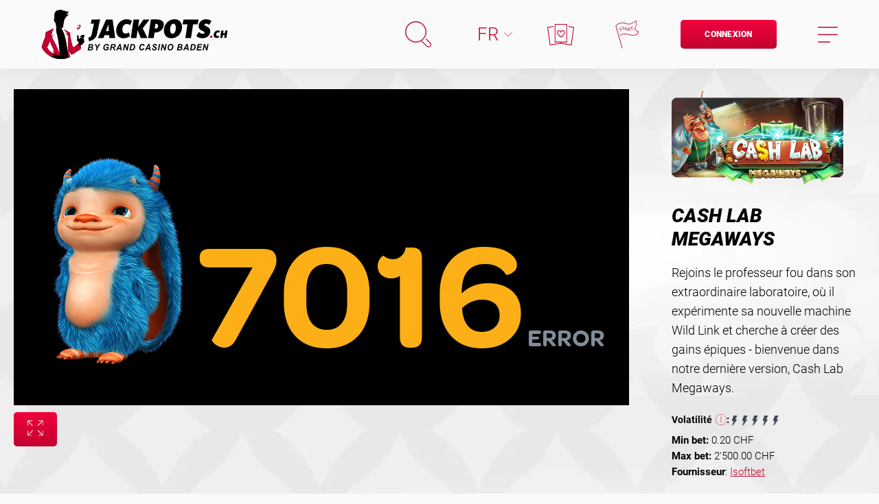

--- FILE ---
content_type: text/html; charset=UTF-8
request_url: https://game-launcher-aws2.isoftbet.com/517/200720?lang=fr&cur=CHF&mode=0&lobbyUrl=https://www.jackpots.ch/lobby-handler.html?navigate=https://www.jackpots.ch/&allowFullscreen=false
body_size: 339
content:
<!DOCTYPE html>
<html lang="en">
    <head>
        <meta charset="utf-8">
        <link rel="shortcut icon" href="https://game-launcher-aws2.isoftbet.com/favicon.ico" type="image/x-icon"/>
        <title>Isoftbet B2B Launcher</title>
                    <link rel="stylesheet" type="text/css" href="/v2.0/templates/css/error-page.css">
            </head>
    <body>
                    <div class="container-image-code">
                <img src="/v2.0/templates/images/Error-Guy.png">
                <span class="error_code">7016</span>
                <span class="error_text">error</span>
            </div>
            <div class="container-error-description">
                <div class="oops_message">
                    <span>Oops!</span>
                </div>
                <div>
                    <span class="error-message ">Game is not playable from this country</span>
                </div>
            </div>
            
    </body>
</html>


--- FILE ---
content_type: text/html; charset=utf-8
request_url: https://www.google.com/recaptcha/api2/anchor?ar=1&k=6Lcfo6MkAAAAAMn7KsRKiGkmsifJkYtzwYPeaFNX&co=aHR0cHM6Ly93d3cuamFja3BvdHMuY2g6NDQz&hl=en&v=TkacYOdEJbdB_JjX802TMer9&size=invisible&anchor-ms=20000&execute-ms=15000&cb=wjh2ohpztemk
body_size: 45562
content:
<!DOCTYPE HTML><html dir="ltr" lang="en"><head><meta http-equiv="Content-Type" content="text/html; charset=UTF-8">
<meta http-equiv="X-UA-Compatible" content="IE=edge">
<title>reCAPTCHA</title>
<style type="text/css">
/* cyrillic-ext */
@font-face {
  font-family: 'Roboto';
  font-style: normal;
  font-weight: 400;
  src: url(//fonts.gstatic.com/s/roboto/v18/KFOmCnqEu92Fr1Mu72xKKTU1Kvnz.woff2) format('woff2');
  unicode-range: U+0460-052F, U+1C80-1C8A, U+20B4, U+2DE0-2DFF, U+A640-A69F, U+FE2E-FE2F;
}
/* cyrillic */
@font-face {
  font-family: 'Roboto';
  font-style: normal;
  font-weight: 400;
  src: url(//fonts.gstatic.com/s/roboto/v18/KFOmCnqEu92Fr1Mu5mxKKTU1Kvnz.woff2) format('woff2');
  unicode-range: U+0301, U+0400-045F, U+0490-0491, U+04B0-04B1, U+2116;
}
/* greek-ext */
@font-face {
  font-family: 'Roboto';
  font-style: normal;
  font-weight: 400;
  src: url(//fonts.gstatic.com/s/roboto/v18/KFOmCnqEu92Fr1Mu7mxKKTU1Kvnz.woff2) format('woff2');
  unicode-range: U+1F00-1FFF;
}
/* greek */
@font-face {
  font-family: 'Roboto';
  font-style: normal;
  font-weight: 400;
  src: url(//fonts.gstatic.com/s/roboto/v18/KFOmCnqEu92Fr1Mu4WxKKTU1Kvnz.woff2) format('woff2');
  unicode-range: U+0370-0377, U+037A-037F, U+0384-038A, U+038C, U+038E-03A1, U+03A3-03FF;
}
/* vietnamese */
@font-face {
  font-family: 'Roboto';
  font-style: normal;
  font-weight: 400;
  src: url(//fonts.gstatic.com/s/roboto/v18/KFOmCnqEu92Fr1Mu7WxKKTU1Kvnz.woff2) format('woff2');
  unicode-range: U+0102-0103, U+0110-0111, U+0128-0129, U+0168-0169, U+01A0-01A1, U+01AF-01B0, U+0300-0301, U+0303-0304, U+0308-0309, U+0323, U+0329, U+1EA0-1EF9, U+20AB;
}
/* latin-ext */
@font-face {
  font-family: 'Roboto';
  font-style: normal;
  font-weight: 400;
  src: url(//fonts.gstatic.com/s/roboto/v18/KFOmCnqEu92Fr1Mu7GxKKTU1Kvnz.woff2) format('woff2');
  unicode-range: U+0100-02BA, U+02BD-02C5, U+02C7-02CC, U+02CE-02D7, U+02DD-02FF, U+0304, U+0308, U+0329, U+1D00-1DBF, U+1E00-1E9F, U+1EF2-1EFF, U+2020, U+20A0-20AB, U+20AD-20C0, U+2113, U+2C60-2C7F, U+A720-A7FF;
}
/* latin */
@font-face {
  font-family: 'Roboto';
  font-style: normal;
  font-weight: 400;
  src: url(//fonts.gstatic.com/s/roboto/v18/KFOmCnqEu92Fr1Mu4mxKKTU1Kg.woff2) format('woff2');
  unicode-range: U+0000-00FF, U+0131, U+0152-0153, U+02BB-02BC, U+02C6, U+02DA, U+02DC, U+0304, U+0308, U+0329, U+2000-206F, U+20AC, U+2122, U+2191, U+2193, U+2212, U+2215, U+FEFF, U+FFFD;
}
/* cyrillic-ext */
@font-face {
  font-family: 'Roboto';
  font-style: normal;
  font-weight: 500;
  src: url(//fonts.gstatic.com/s/roboto/v18/KFOlCnqEu92Fr1MmEU9fCRc4AMP6lbBP.woff2) format('woff2');
  unicode-range: U+0460-052F, U+1C80-1C8A, U+20B4, U+2DE0-2DFF, U+A640-A69F, U+FE2E-FE2F;
}
/* cyrillic */
@font-face {
  font-family: 'Roboto';
  font-style: normal;
  font-weight: 500;
  src: url(//fonts.gstatic.com/s/roboto/v18/KFOlCnqEu92Fr1MmEU9fABc4AMP6lbBP.woff2) format('woff2');
  unicode-range: U+0301, U+0400-045F, U+0490-0491, U+04B0-04B1, U+2116;
}
/* greek-ext */
@font-face {
  font-family: 'Roboto';
  font-style: normal;
  font-weight: 500;
  src: url(//fonts.gstatic.com/s/roboto/v18/KFOlCnqEu92Fr1MmEU9fCBc4AMP6lbBP.woff2) format('woff2');
  unicode-range: U+1F00-1FFF;
}
/* greek */
@font-face {
  font-family: 'Roboto';
  font-style: normal;
  font-weight: 500;
  src: url(//fonts.gstatic.com/s/roboto/v18/KFOlCnqEu92Fr1MmEU9fBxc4AMP6lbBP.woff2) format('woff2');
  unicode-range: U+0370-0377, U+037A-037F, U+0384-038A, U+038C, U+038E-03A1, U+03A3-03FF;
}
/* vietnamese */
@font-face {
  font-family: 'Roboto';
  font-style: normal;
  font-weight: 500;
  src: url(//fonts.gstatic.com/s/roboto/v18/KFOlCnqEu92Fr1MmEU9fCxc4AMP6lbBP.woff2) format('woff2');
  unicode-range: U+0102-0103, U+0110-0111, U+0128-0129, U+0168-0169, U+01A0-01A1, U+01AF-01B0, U+0300-0301, U+0303-0304, U+0308-0309, U+0323, U+0329, U+1EA0-1EF9, U+20AB;
}
/* latin-ext */
@font-face {
  font-family: 'Roboto';
  font-style: normal;
  font-weight: 500;
  src: url(//fonts.gstatic.com/s/roboto/v18/KFOlCnqEu92Fr1MmEU9fChc4AMP6lbBP.woff2) format('woff2');
  unicode-range: U+0100-02BA, U+02BD-02C5, U+02C7-02CC, U+02CE-02D7, U+02DD-02FF, U+0304, U+0308, U+0329, U+1D00-1DBF, U+1E00-1E9F, U+1EF2-1EFF, U+2020, U+20A0-20AB, U+20AD-20C0, U+2113, U+2C60-2C7F, U+A720-A7FF;
}
/* latin */
@font-face {
  font-family: 'Roboto';
  font-style: normal;
  font-weight: 500;
  src: url(//fonts.gstatic.com/s/roboto/v18/KFOlCnqEu92Fr1MmEU9fBBc4AMP6lQ.woff2) format('woff2');
  unicode-range: U+0000-00FF, U+0131, U+0152-0153, U+02BB-02BC, U+02C6, U+02DA, U+02DC, U+0304, U+0308, U+0329, U+2000-206F, U+20AC, U+2122, U+2191, U+2193, U+2212, U+2215, U+FEFF, U+FFFD;
}
/* cyrillic-ext */
@font-face {
  font-family: 'Roboto';
  font-style: normal;
  font-weight: 900;
  src: url(//fonts.gstatic.com/s/roboto/v18/KFOlCnqEu92Fr1MmYUtfCRc4AMP6lbBP.woff2) format('woff2');
  unicode-range: U+0460-052F, U+1C80-1C8A, U+20B4, U+2DE0-2DFF, U+A640-A69F, U+FE2E-FE2F;
}
/* cyrillic */
@font-face {
  font-family: 'Roboto';
  font-style: normal;
  font-weight: 900;
  src: url(//fonts.gstatic.com/s/roboto/v18/KFOlCnqEu92Fr1MmYUtfABc4AMP6lbBP.woff2) format('woff2');
  unicode-range: U+0301, U+0400-045F, U+0490-0491, U+04B0-04B1, U+2116;
}
/* greek-ext */
@font-face {
  font-family: 'Roboto';
  font-style: normal;
  font-weight: 900;
  src: url(//fonts.gstatic.com/s/roboto/v18/KFOlCnqEu92Fr1MmYUtfCBc4AMP6lbBP.woff2) format('woff2');
  unicode-range: U+1F00-1FFF;
}
/* greek */
@font-face {
  font-family: 'Roboto';
  font-style: normal;
  font-weight: 900;
  src: url(//fonts.gstatic.com/s/roboto/v18/KFOlCnqEu92Fr1MmYUtfBxc4AMP6lbBP.woff2) format('woff2');
  unicode-range: U+0370-0377, U+037A-037F, U+0384-038A, U+038C, U+038E-03A1, U+03A3-03FF;
}
/* vietnamese */
@font-face {
  font-family: 'Roboto';
  font-style: normal;
  font-weight: 900;
  src: url(//fonts.gstatic.com/s/roboto/v18/KFOlCnqEu92Fr1MmYUtfCxc4AMP6lbBP.woff2) format('woff2');
  unicode-range: U+0102-0103, U+0110-0111, U+0128-0129, U+0168-0169, U+01A0-01A1, U+01AF-01B0, U+0300-0301, U+0303-0304, U+0308-0309, U+0323, U+0329, U+1EA0-1EF9, U+20AB;
}
/* latin-ext */
@font-face {
  font-family: 'Roboto';
  font-style: normal;
  font-weight: 900;
  src: url(//fonts.gstatic.com/s/roboto/v18/KFOlCnqEu92Fr1MmYUtfChc4AMP6lbBP.woff2) format('woff2');
  unicode-range: U+0100-02BA, U+02BD-02C5, U+02C7-02CC, U+02CE-02D7, U+02DD-02FF, U+0304, U+0308, U+0329, U+1D00-1DBF, U+1E00-1E9F, U+1EF2-1EFF, U+2020, U+20A0-20AB, U+20AD-20C0, U+2113, U+2C60-2C7F, U+A720-A7FF;
}
/* latin */
@font-face {
  font-family: 'Roboto';
  font-style: normal;
  font-weight: 900;
  src: url(//fonts.gstatic.com/s/roboto/v18/KFOlCnqEu92Fr1MmYUtfBBc4AMP6lQ.woff2) format('woff2');
  unicode-range: U+0000-00FF, U+0131, U+0152-0153, U+02BB-02BC, U+02C6, U+02DA, U+02DC, U+0304, U+0308, U+0329, U+2000-206F, U+20AC, U+2122, U+2191, U+2193, U+2212, U+2215, U+FEFF, U+FFFD;
}

</style>
<link rel="stylesheet" type="text/css" href="https://www.gstatic.com/recaptcha/releases/TkacYOdEJbdB_JjX802TMer9/styles__ltr.css">
<script nonce="i10IbZruAa3KaWopNbyoAA" type="text/javascript">window['__recaptcha_api'] = 'https://www.google.com/recaptcha/api2/';</script>
<script type="text/javascript" src="https://www.gstatic.com/recaptcha/releases/TkacYOdEJbdB_JjX802TMer9/recaptcha__en.js" nonce="i10IbZruAa3KaWopNbyoAA">
      
    </script></head>
<body><div id="rc-anchor-alert" class="rc-anchor-alert"></div>
<input type="hidden" id="recaptcha-token" value="[base64]">
<script type="text/javascript" nonce="i10IbZruAa3KaWopNbyoAA">
      recaptcha.anchor.Main.init("[\x22ainput\x22,[\x22bgdata\x22,\x22\x22,\[base64]/[base64]/[base64]/[base64]/[base64]/[base64]/[base64]/[base64]/[base64]/[base64]/[base64]/[base64]/[base64]/[base64]\\u003d\x22,\[base64]\x22,\x22KcOWe8KgYMKCdsOjDjpLW8ONw5LDtMOowpjCn8KHbX9ybMKAbW1PwrDDmsKVwrPCjMKCLcOPGDlGVAYWc3tSbsOQUMKZwrzCnMKWwqgAw67CqMOtw7xRfcOeZ8OjbsOdw6c0w5/ChMOXwrzDsMOswrA5JUPCgVbChcORXVPCp8K1w6rDpybDr2jCp8K6wo1dHcOvXMOCw5nCnybDoBZ5wo/DqsKBUcO9w7jDrsOBw7RFIMOtw5rDtcO2N8KmwpdQdMKAfRHDk8Kqw63CiycSw4rDhMKTaEnDsWXDs8Kmw4V0w4orGsKRw55eesOtdyvChsK/FCbCoHbDiz1ZcMOKT3PDk1zCkiXClXPCp3jCk2oATcKTQsK/wqnDmMKlwqXDqBvDin/[base64]/DnMOPw4AUwq0jwoDCp3wmw6Bdw5NAw5kaw45ew6zCpcKaBmbChH9twr5SZxwzwqXCqMORCsKWB33DuMKDUsKCwrPDvMOmMcK4w7fCqMOwwrhqw7cLIsKQw4gzwr0yDFVUSVpuC8KbYl3DtMKGTcO8Z8KUw68Xw6d8cBwnXsOrwpLDmwE/[base64]/flFxeE0nw7plU8KNwq/DjGVTCcKjwoAjw78IDXzCg2dfe0URADvCiXtXajbDizDDk1ZSw5/[base64]/cS1Qw4ccwrXCmQJ3f8O2JVvCrMKeB2LCs8OlPjprwphkw6wETcK3w5LCm8OUf8OGRR8zw4TDq8Opw5s1GsKhwrwEw7fDjw53bMOtdAnDhsOvcTLDoELCg2PCjMK0wpTCjMK1KxDCrMKuHhkEwrh8OwxDw4kxVUnCqjbDlxU8HsOHX8Kuw4DDuG/[base64]/CkBnCjcKsGRjChDwpC8OkAEfDk8OvEznDg8OnR8ObJCogw7LDvsOdeivCn8O7cFvCi0IZwodHwopKwp1Awqppwo51R1DCplHDi8ONGAIFMAbCisKXwrYvLl7Cs8O9SC7CtzXDk8KtJcKmL8KEKMODw49owp/[base64]/[base64]/JMO8wqzDrMOmTMKPw6x6wqEMYcOawp0lZcKeM2QiBWBhwo3CmcOswoPCm8OUCjYKwoIkVsK6TwDCp3zCk8KqwrwyKWM8wrhAw7pbBsOPC8OPw44nZk5tdyXCqsO/ZsO2VMKHOsOdw7cRwo0FwqLClMKJw4s+CkDCqMK8wo88MmrDiMOgw6DCu8Okw4Rdwpd1RUjDrwPCgSvCq8Oyw7XCuiMsWsKDw53Dj1ZoCTfCtxsHwohOM8Kud3R6bnzDj2lYw4xZwrHDngfDlUMqwppYCEfCvn/DisO8wpJfZ1HDtMKcwo3CisOqw5I3c8OyexfDuMOPGw5Lw5Y/cyVAa8OANMKKO3rCjyRkUEvCkC5Tw61eY2LDtcO9KcOYwoDDg2/CgcODw5/CvMK5Ghs3wrXCj8Kvwr9Cwq93CMORK8OpasKlw4F1wqnDhiHCnsOEJD7CkEDCj8KvSTvDksOURcO+w7HCn8OFwpkVwot8TVvDv8OhGiM9wpLCjBLCnV/Dgwk6Ei9JwrrDuEphFGLDjmrDlcOFchNNw6ZkFVQ7d8ObYMONIkXCmy/DjcO6w4IhwodiW3VYw4UEw4LClgLCm2ExAcOgfmY1wocePcKlKMOLwrTChhtDw658w6nDnGDCqkDDkMOnH0fDngDCr1cUwrkwcSvClsKawrYjGMOWwqbDiyvChQvCr0IsQcO8L8OBf8O2WAUDWSZXwocEw4/DsyYGRsOJwrHDisOzwoEAWcKTB8OWwrBPw4pnFcKWwoLDhAjDpSPDscObaSrChsKTEsKOwqPCiW8UNVDDmAXCjMOFw69WGMOZbsKRw65Fwp9JVXnDtMOnYMKZcQl6w4bCvWAbw6MnVFjCuE8jw6Bfw6hIw5k7ETzCni/DtsOQw4bCncOrw5jCgn7CpMOEwpR4w7Fpw78odcKcRsOPf8KneSLCjsOJworDjxrDqMKuwoQpw4XCgFvDrcKrwojDvsO1wq/CnMK5dMKTIcOfZkw1wpwQw79vCkrCjQzCiHzDv8OKw5oCe8O3V3o2woAbBMKXPw4FwpvCgMKtw6PCuMK4w5MWTsOFwpTCkiPDoMKAA8K3dTvDoMOzKgHDtMKnw7dUwoLDiMOKwp0LLxvCksKHbgk3w5zCmDRpw6zDqDRXW1o9w6VzwrB3a8OhWGTChlTDmsOqwq/Crh1lw7rDmMKrw6TDo8OfVsOdRHbCscKywp/DgMO2w5haw6TCiwctKEl/w43CvsKZJj5nM8Krw6QYfhjCsMKwIFDCiR9Pw6A6w5RWw6YUSzkgw63CtcKOYmXCoRkWwprDoTEoc8ONw6DCgsKuwp9Dw7tCYsONDl3CvTTDoGYVM8OQwoEtw4XDhShEw7VhTsO2w5nCpMKqVRTDslkFwrLCpGAzwqtPTUrDgxDCncKNw6rCvGHCnTbDpiN/bsKkw4TDjsODw7zCgCQGw6vDucOSan3ClcOlwrTDssObVzEmwoLCiT8dP00pw4fDgMOIwpDDrEBQH0vDixzDuMK8AcKAQkZUw4XDlsKRCMK7wr5hw75Dw7LClE/[base64]/[base64]/[base64]/DuMK2wovDrWcywqR5wp3Cu8OzHMOZwp3Crj5tVQ92F8K0wqJNYHQFwq5gRMK0w4TClcOzOyvDncOCWcKVRcKrPkkiwqzCucKzXFvCoMKhAEDClMKfW8K0wol/Ox3CvcO6wpPDj8OxBcKUw6E4wo1xPlFNHFZEwrvCvMOKZwFbJ8OZw4HCqMK2wq5/[base64]/[base64]/CisKRw7ptUSVow43Cr8KhXSzCncKwOcOkCX/DsjQzCxbCnsOXY1lGJsKdFW/[base64]/[base64]/RFEVPhvCkQXCpSvCkETDt2QHRMKaGsKCwozCpzvDoWDDo8KAR1rDosOxLcOZwrbDt8K9EMOJV8Kpwoc5DkJpw6vDq33CusKVw7nCjnfCml/Dkwlkw6vCqMOTwqAdYMOKw4fCli3CgMO1YR/DksOzwpwgRhNzE8KIE09gw5d/fsO5woLCjMKUL8OBw7jDoMKVwqrCvhBxwqxLwqkCw5vCisO1RE7CuGHCpsKlTWMcwo5LwrUhFMKmd0Q+wpPCvMKbw4Y+KBc6esKkWsKrTsKGfjxvw71dw6MDacK3WMOaIMOKWsOvw6pxw5rClcK9w6XCoH0/JcKPw6UPw67ClsKcwrAkwqpyIldqbMOQw6s3w59eTQTDnlbDncOMMhDDpcOJwpzCsxPCgAAIfzsmKE/DlWfCtcOyYy1/wpHDuMKBKhI8KMOrAH5XwoZCw4dRBMKWw73Cjh12wpIwFwDDpBfDucKAwolPOcKcUsOpwopGRA7DlsOSwpnDlcK6w4jCg8KdRwzCsMKDQ8KLw4ojeFpbFjLCisKLw4DDl8KewrrDoWV2RFN/[base64]/CmwzDp8OJwrM9wqrCqMKXKXbDtT5Ld8O/wrHCrMOzw5kKw65rDcOzw75RRsOgG8OPw4DDhRcCw4PDg8OcSMOAwqZoBlsSwqhGw5/ClsOYwqDCkD3CssODThTCmMOtwovDgksWw4ZIwopIU8OFw780w6fCuAATaR9twrfDr1fCulMmwpIXwqbDqMKFM8KOwoU2w5VvXsOEw6Zcwp44w7bDjVHCs8Kdw5xYJQdvw59MBAPDkmjClFRXMQFMw5R2Nnd2woM/IMOQV8OJw7LCqWLCrMOGw5jDuMOPwqRQSAHCkBlRwpEIGcOYwqXCpi1YP33DmsKIB8K1dRIBw4/[base64]/[base64]/wqvChTdLw7J4HxxQfy97C8O/L8KLwqVZwqbDtsKpwoNRAcK4wr9BD8OQwrYACRsowpxIw4TCpcO/DMOAwo3Dp8O/w4DCksOse2EbNj3CkxV7MsKXwrLDhDbCjQrDjgDCk8ODwpYrZQnCuHHDkMKJXcOZw4Eew6MUw6bCgsO/[base64]/CjsK5E8KQwqQbw6Y2w4lsbG8iwoTCj8OLw5rDr0sew4l9woFww5ogwovDr1/CogvDqMK+TBbCoMOJfnHDrsK2GkPDksOmUVdPYiNEwrHDpDEHwpYNw6tow4Qtw7FRSQvCsXsuLcOkwrrCtcODYMOqWRjDuUEow74gwpLCssObY1l9w6PDgMKwOV3Dn8KVw7HCq27DhcKAwr4IL8Knw7ZHYgfDqsOKw4TDsR3CqXHDtsOiECbCiMO4ASXDucKTw5pmwq/CuikFwpvCjWHCoyjDp8OjwqHDkFIJwrjDlsOFwqnCgWvCgsKYwr7DscOPZ8OPNQ0UCsKYHEhdKGUgw4Rdw53DtwHDgG/DmcOQNV7DphHCs8O9BsK4wpnCt8O2w68UwrPDiFPCtkw/[base64]/Du8KFwpLDuSYDBMOdbMO5NC3DpyTCtjFpNH7DhQ1hIMOlUBTDpMO/w45aGlvDk3/DjQnDh8KvWsKGEMKzw6rDi8Ofwp4HB25BwpHCmcKYDcKgdUU/w6gFw4fDryY+w7zCocOIwqjCl8Ogw48vUHwyBsKWQMKIwobDvsKuVDDCncKswptbKMKIwokfwqsjw6nCqMKKDcKIAUtSWsKQcTLDiMKUdVlbwq4EwqhPeMOJR8K4ZA1qw74Sw6DDl8K0eS7DkMKXwr/Cuiw2UsKaeEweYcOPCD7DkcO4dMKRPcOvNlXCgSzCmMKNZUwcdwozwo4ScQtHw6fCn0nCmzTDiy/CshltCMOgMmxhw6hxwozDr8Kew7TDn8KtZxFKwrTDnDtMw40ufz1cWTnCnkHCm3/CqsKJwqQ5w53DgsOOw71EPjIkWsOGw6LCkSjCqEvCvMOdIcKFwo7CkGHClsKxIcKpw4EwGjoGXsOBw7d8CxTDq8OMC8KZw47DlGgqQArCsyFvwoBYw7zDoSrCrD5dwoXDicK/w4Q7woPCok4zEsOyJF8Ww4ZxW8KBIz7DgcOSP1TCv11iwrVgZ8O6AcOyw6s/bsKcanvDnExZw6UBw6xxCQNIdsOkZMKWwq8SfMObesK4VksGw7PDsB/DjcKJwqNzLWNebxIXw6vDm8O3w5HCkcOxVHvDp2xva8KSw48zZMKDw4HCggwIw5DCssKIWgJ/[base64]/Cg8KAQ8OHw5IHBcK4w454wrvCi8KTE8O5B13DhjoPY8K6w6sgwqExw58Ew7EUwovCmSodesKHBMOlwqEwwpDDqsO7SMKPZwbDjsKMw5zCtMKCwo0ZBsKuw4TDoi4AN8OHwp4HSHZgb8OcwptcH01zwo8ow4FrwrnDssOww6lqw69hwo/Cog9/a8KRw6rCusKww5rDkSrCn8KCN1YEw4Y+KMKlw5ZRN3DCp0zCvggMwrvDp3jDsmnCjMOEYMKOwqAbwo7Cg1HCok3DuMK+KATDp8OtGcKyw5zDm0tBDV3ChcO3THDCol5iw4rDoMK2eD7DgcKDwrlDwq4HIMOmLMKHcijDmynCsRMzw7dmf0/CjsKfw7zCn8ONw5rDmcOAw4l2w7F+wpzDp8Oow4LCq8OMw4IYw7HDiz3CuURCw4rDqsO0w7rDqMOxwqHDpMOuASnCrcOqW00INsKzNMKsGTvClcKLw6pZw6zCtcORwqHDpRdRUMKXNsKXwonCh8O+GCzCuB5+w6/DmMK8wqnDo8KXwrk/wpkswqvDgsOAw4jDtMKaIsKJbSfDjMKZKMORS1XDg8OjCFbCksKYYjHCk8O2eMO6NcKXw49ew7QNwqYywpzDiQzCsMKXfcKJw7XDhynDgyUwFCnCqF8RUlbDpDvCiEvDkDHDgMKzw7ZswpzCqsKDwocyw4oOcFFkwq8FFMOfasOJJcKpwpICw6c9w4/CilXDhMKBU8Ksw57CsMOYw4dOAGDCrRHCkMOtw7zDlT8eTg1dwos0LMOMw7xBeMOwwrxywpJ8fcO4YCBswpvCqcKaA8Obw4RaY1jCoy3CkgLCkmEGHz/Cp23DrMOmRHQiw6dFwrvChEtzaCUvTcKdEQnCvcO+b8OuwpBqFsOKw7Bww6rDmsKPwrwaw7guwpA8IMK8wrU0BG/DvBhxwqUUw4rCgsOiGxQYf8OINwvDp3zDlyVYDxI3wockwoLCpjbCvwzDk15bwrHCmlvDjVRswp0mwqfCtAzCi8K8w485Fmo+MMKawo7Cu8OJw6rClMKJwrTCkFoIUsOMw594w7zDj8K1Hkp+w7zDgk4lOsK5w7zCt8KbGcO+wqBtLMOTCMKiS2hBw6k/DMOrw5zDkSLCjMO1bwMnVTocw5HCnSFXwrXCridcXMKmwo8jVMOWw6bDhwrDnsO1woPCqWFNIHXDmsKaOgLDjWB8ejHDjsKpw5DDmsOJwp3DuwPCosKLdRnCuMKIw4kcw6/[base64]/[base64]/ClMKTw4XClMObw5N8bh/CgsO3wpXDhCxWVMO3w7dqQcOPwoVpcMOBwoHDuA48wp5NwqDCinxiS8OOw67Dq8KnJsOKwq/DvsKSWMOMwrzCoX9NdWctUAjCmcKow6J1EcKgFiRVw7HDkXvDswnDiW4HccK8w4geXsOtwqIzw7DDmMOPHErDmsKPJ0jCg2nCqcOhB8Kew4/CinkIwobCnMORw4jDncK0wrfCh1w+RMObAFNNw5zCncKVwp/[base64]/Ckm/[base64]/w4TCkcO/w6AVwpQhPTx7c0h7w5TDnmfDkwPCiQLClMKLOjxIXlBlwq9Rwq9afsKpw7RHMVXCocK9w63CrMKkY8O1d8KGw7PCt8Knwp7DkR/Dl8ONw7bDssKeAywQwrfCrcOVwoPDmSkiw5XDrMKCwprCrHwIw4UyPMKndxLDs8K+w4MMYcOrZ3LDp39nBnEqQ8KCw5QfDy/DmDXClQB1Y2N4b2nDjcKxwpvDolTClAxxcBlxw78HPE9uwrXCs8OXwo9+w5pHw7XDvMK8wqMLw788woXDnSbCqz/CncK2wqLDqibCs2PDn8OfwoQJwqpvwqRzGMOhwpLDqBEqWsKRw48QQMOyOMOuT8KkcgtSDMKoD8OjclI/[base64]/w6vCrE02QsOow6JIfiDDmsKfX8KXwpfDscO+bsOrasKTw6tgTnATwrnDvR0EaMOOwr3CrAsbZMKIwp5DwqIgHhg+wrFaPBgIwo1kwpklfkxpwpzDiMKswoYIwohEEQnDmsOiOE/DsMOTNsKZwrzDniwTd8O7wrEFwqMKw4pMwr8mKUHDvx3Dp8KVdcOsw6wRRsKqwoHCqMO6wp8yw6QqZj0YwrrDhMO/Gh8YVyvCpcO/[base64]/CmDrDqEHDrsK4ImvDosKJwqjDtRQ0XMKVwowvTS4KUMK0w4LDkgrDrWcPw5RVfsOcVwBWwrnDnsOWVV0caxLDtMK2GH7DjwLDgsKCZMOwAn0fwqJ5XsOTwpHCsmxrLcOnZMKcNGvDosOfwpxkwpTDhibDr8OZwopdWHM8w53DkMOpwq9jw5k0PsOHfWZ2wpDDo8ONJH/DiT/CmzljQ8Ozw7VbFMK/UX93wo7DowFtaMKMfcOawrXDt8KVFcKWwo7DnUzCvsOsDW4KVDU9SEzDpSTDtcKqQsKQVMOVQTvDumpxMQwzOMKGwqkUw5fCvTgPGQk6DcOzw71wRUYdanNEwopQw5cmcUl7CcO1w7ZpwpBvWkF7V11SI0fCuMOVPyI9wo/[base64]/CoHQ4OsOZUkXDuMO6w6jCiSvCnkvCnsO9w5HChmQ2TsOyMmvClUzDsMK1w5smwpnDv8KFwpQrGSzDhCZKw70wOsOyQk9da8Kywp10S8OKwoXDn8OjIgPCisKhw4XCiB/Di8KUw5/DqMK2wpoywoJ9THZ2w6/DuTgBU8Ojw7rCtcK8GsO/w4jDtsO3wqtEfg9ACMKcZ8KDw5wte8O4OsOIVcOFw6XDmwHCji3DpsKMwq/[base64]/w7nCncOKwrt+wq/DgMKkw7bCssOCBiVDwqAqw4FdDVRPwr9Kf8OAYcOAw59zw45CwovCm8KmwpoIL8K8wr7CtsKPH0TDqMKzVgFNw59PE3fCksOrAMO4wqLDoMKvw6vDqSB1w5bCvcK/wpgYwrfDvAvDmsO/w4nCiMOCwqhNPhHCjTMvUsOQB8KpQMKNJ8KpHsO7w4VbFQvDpMKJdMOzdBBDC8K5w6cTw6zCgcKxw6M+w5XCrsO2w7/DjkV5TCJRezNIGjPDmcOPw7nCrMOCbApwVhnCksK6N2t1w44HQyZsw6Ehax19AsKlw6fChiEyVsOoRMO9X8KSw419w4/DsBZ2w6/DrcOlfMKMGsKlOMOmwpIXXBbCtk/Cu8KTQMO/OgPDm28qByN7w4kxw6nDlsOmw4h9XsKMwrlzw4bCuTV2wonCqgjDksKOKQdEw7pdE2sUw6nCo2nDgMOePMKsS2kLe8OfwoXCsS/Cr8KhcsKpwoTCu3rDoHs+DsK2PyrCp8OywoJAwqzCujLDg29rwqRJNBbDosKlLMOFw4PDigtcbxFYYMOnYMOrIkzCq8OjJcOWw4xJCMKWwph1T8KnwrslSWHDosO+w6TCjcOgw4shSjZnwoTDiA9qVnvDpjAkwpdswqXDonJawr4vAj9/w7gjwo/ChsKVw7XDuAQxwronEcORw5smG8KiwrjClcKaTcK6w6IBW18Iw4TCo8O2aTLDjcK0w5x0w4jDnnowwoxLYsO8wrPDpsKjfMKER2zCtSw8Yn7CncO/FknDh0/DpMKvwq/Ds8O6w7sQShjCqm7CpQACwoxlC8KpKMKNGWLCqMK6w4Yqw7B6TGfChmfChsKoNzlmQgIKDHXCv8KHw4oFw4nCtMKPwqAyAwEPE0cYUcOQIcOnw41VWcKKw6EWwoptw4XDqhjDnDrDk8K5YUEEw5/[base64]/Du8KZw49pDcOua8KHAcKYMRPCilPDmiwgw4nCvcKzYAljX2XDmRgDAkTCqMKqakXDlA/DtVnCuVADw6xsUGDCicOkX8OfwonCssKNw5/DkGplB8O1ZS/[base64]/Ck8KLaFBKa1t8w4rCrg7DnlTCvlQFecKOWXTCo2J+HsKDGsOWQsOhw4PDvcOAcWYYwrnClcOOw5ReR0pNAWnCl2A6w7jCrMOYAEzDl2IcMjbDng/DosOYZSpaG27Dh150w7ouwobCpMOjw4rDombDhsOFFsKiw4TChAEvwprCgE/Din4SU1HDgyhuwog+BsOqw7N0wolnwpx/wocLwrRSTcKQw6Y1wonDvxU2Sg3Cj8KzbcODDsOhw6YYPcOSQSHCvlo4wpfCvTTDshpowqcuw4cyOAY5ISnDrhDDnsO8MMOBUxnDisKEw6F8BSINwqbDp8K8fQnCkQFYwq/CisOFwonDiMOpGMK7fV9bSAZCwqIAwpdIw7VawqzCh2PDplrDkDJWw4nDpV0Mw4R1S3Bjw6PDkBbDlcKbBzBRfHvDg13DqsKZPFbDgsOnw7RMcARaw7ZCTcK4DsOyw5B8w7d1U8OpbsKew4hFwrPCoBbCocKhwogzFMKxw6lLXU/CpX5qDsOsWsO0L8ODU8KTanLCqwDDs1XDlEnDqCnCmsOFw4hNw64JwrXDmsKBwrjDmixiw5orX8KMwrjDtsOtwqzCihkiZMKmYcKwwqUaIgXDncOsw5QSM8K4XMOzcGHDl8Khw4pET1NHbzHCny/DiMO1PhDDlHlqwojCoD3DkB3Dp8KdDmrDhGfCrcOYa3AHwq8Nwocde8OXbgRcwrrCuCTDg8KuKELCmGXCuzVrwpbDjlfCkcOewoLDvgsFaMOmZ8KxwqA0QcKiw7FBYMK7wqvDpxhjQX4mLG/CrApIwoQYb0MebTkHw5Iyw6nCsyFsAcOuSAHCiwnDiVjCrcKqSsK5w4B9Q2MfwpANBlhkEMKhXW02w4/DmwROw69mScK0bDQ+FcKQw73DiMOiw4/[base64]/CuTg5wqjCjcOJwrLDgsKGNE/CnsKIOyQ0w5oywoFsw7nDkEbDrHjDj3hsQcK5w7gCa8KBwoI9VETDrMKWKCJaM8KAw57DigPCrW0zCWgxw6DCqMOUf8Osw6lEwqpSwrYrw7g7cMKMwqrDm8OULGXDjsO/wp7DnsONMlnDtMKpw7zCvmjDrn3DosOxbQQ4SsK1w7VdwpDDinjDmcOmL8KnVgDDlFvDrMKPP8OoBEkFw6Y+fcOlwrJcEMORJmEEwo3CncOwwpx7woo7d0LDo08uwobDhcKVwonDoMOfw7J/FjzDqcKxdklWwpXDnsKuWik4EsKfw47CjxXDjsOgUEEuwozCkcKvE8OrS2zCosOTw6LDn8K/w4jDtm1nw6VaWxdNw6lgfm4qP1PDhcKyJUnDvxbCnRTDlcOFDRTCgMKoMmvCkXXCsFdgDsO1w7XCu07Ds38FP33Cs1fCqsKbw6AxHEhVTsOXUMKGwqnClsOvPwDDpiHDgsOgGcOZworDusK1VUbDsC/Dry9zwqTCq8OcPsO0J2lEQ0/CrMKAIcOdMcOFMH/CrcKbBsOrXXXDlRzDp8OHMMK8wqh5wq/Ck8OUw7TDgDk4GCbDmUc3wo/[base64]/w5/DgVrCt8OBw6zCoSrDuMKXwp7DpsK9McOmZ3hnw53CpRoIXsKPwqHDicKow4zCisKiWcKjw73DnsKlFcOPwrPDt8Klwp/DrWoLJ1oow4nCkk3ClF11w7ctDRphw7YtWMOVwp0Vwq/DtcOBPMK+OCV1IWTDuMO1ESoGTMKIwpU/A8O+w5DDlXgVUMKkJ8O/w5PDuj7DoMOFw7pmHcOFw5LDtSJ1worCusOKwrg6DQtpa8KaXSrClUgDwrggw4jCij/ChQ/DjMK1w4kDwpnCo3bDjMK9w7LCnQbDq8KkaMO4w60OUTbCgcKsTiIGwoJ4wp/DmcK6wrvDm8O9aMKhwrpmYTvCm8O5VsKnQ8OZdcO0w7zChhHCjcOfw4vCgVAgFHsBw6FsVQvCqsKFM3J3NXFdw4x7wqDCicK4Dh/ChMOQNG/CucKFw53CuwbCs8K6csOYeMKywqkSwox0w7/CqQfCuHHDtsK7w6F1A19zIMOTw53DqFzDicOxWDPDoEgVwpjCvcO3woMewrnCoMOswqHDiyLDt3QgSG/[base64]/VCsgw53DgnvDlcKFFMOjwo9Ewo3CqMOtw4kCwrbCrkwUJcKDw7I9FHsZVjgIEUtof8Odw4FHUAjDq0PCvykkGiHCtMOcw4JUcHQxwq8ldB5jKzogw7lgwotVw5VAwpbDpjXDhnHDqBvDuiDCqVVDMygXW33Cu1BePMOtwozDiXLDmMKtYMO/ZMOvw57DjcOfL8OJw707wr7DoCTDpMK6JgFRDScZw6U/JgFNw6ldwp86MsKvGMKcwpwYKWTCsDzDiw/CkMO1w4B6UDV7w5HDoMKTMcKlesKPwqPDgcKADm0LICDCiSLDl8KJc8OfZsKNJUjCoMKPTsOsSMKrIsOJw5rDvQfDj14paMOiwqXCoi/DrD0+wrXDosK2wrfCjcOnM0rDhcOJwrsewofDqsOawoXDrxzDmMOGwqPCu0HCs8KKwqTCoG7Dr8OqXxfDt8ONwpTCtF/DmiPDmS0Bw5B1MsO+cMOnwqnCpRXCq8OOw7VabcOhwrrCq8K8QWEpwq7CjWvDssKGw6Jrwpc7YsKHMMKIBcOffQ8AwpA/[base64]/Cr8Odw6LCgFPCjcKuLcOKw7vCoCVKIhnCjAQDwrzDo8KBVMOgSsKmHsK1w6vCp3rCjMOGwpjCv8KqN1Blw43Co8OpwqXCiTotR8Otw4/ChhdZwqnCusKtw4vDnMOHwoXDmMOSFMOjwqvCgnTDq33DmisMw49bwq3Cq1gfwoLDicKVw47Drz5lJh9bKMOkTcKFa8ONcMKQVldwwoR1w7Nlw4I+D3/DtU89LcOUdsKVw492w7TDvcOxOGTCgWMaw54XwrzCkHlowqNYw6grKnbCj0FVDRtww5rDq8KcHMKhLwrDvMORw4lPw7zDtsO+LMK5wpZww5wtHXNPwpBJJQ/CkB/Cl3jDg37DtWbDhkY7wqfDuyfDmMKCw4rClg7DsMOcbBguwo11w417wonDhMKlCjUUwoJqwpt2LMOPXcOJeMK0RERzDcKxEQrDhsO1cMKqbjpZwrrDqsOKw6/DgcKPDWNaw7gRDxrDoEzDmsO0CcKowozDui/[base64]/[base64]/DpVnCvyBgUm7Ct3/DisKKw6vCt3XCoMKuw4/Co3/DqMOmYMOpw47Ck8OxVjJhwojDocOQUEDCnlB2w6vDmToGwqktFnfDswFZw7cLHgDDugzDrTPCrVExL14JKMK5w5NbGsKqHi7Co8Olw4nDocO5bsOIf8KgwpfDiX/DsMOFanFcw4DDsCPDuMK4HMOPEcO+w6zDr8OYKMKVw6HCm8Okb8OOw4fCssKRwpXCncOMXSkDworDjAXDt8KQwpJFTcKOw6ZTcsOeO8OAOAbCt8OuOMOUXcO3wow+S8KTwr/[base64]/CMOcEBjDpUXDlTsswrx+w6fDvsKRw4vCg1keIkFrUMOXOcK7JcOtw5fDvwxmwprCrMOoXSQ7fsOeQMO/[base64]/[base64]/wpJYA8Kqw5bCqATDkVk6wqnDvMOWGgrDj8Kyw7h1L8O0AnnDrBHDsMO+w7/ChT7CrsKKdjLDqQLDnCs9esKrw5krw69nw5Vxwr8gwq8gXyNaRF4QKMKOw5/CjcKWbQnDo3vDkMOCwoJQwoHCi8OwGw/CgCVIQMOJPMOjBTTDtj8IPsOrH0XCmGHDgngbwql1ZgrDhxdEwq0fSAXDjGvDp8K+cBfDsnTDnGvCg8OlF0lKMmg9wqZkwoM1wr1XbAxBw4XDvMK0wrnDsj4UwqYYwrPDhsOuw4g2w5vDs8OzeGQdwrp0cjp+wp/CjVJGUMO8wrbCjmpUYmXDtFVIw5vDlB9uw5LDu8KvWQ57BAnDshbDjho9NGxBw7hawowvC8OLw5bClsKbR0xcw59XRw3CtsOFwqpvwpd5worCt3/CrMKzGQHCqSYsZMOhYiDDnigcRsK8w793EGVnX8O3w5ZNP8KJZcOiHHxXDE/Dv8O4bMONcH3CtcOcWxzCiAfDuRg3w7LDukkdTMO9wqXCvG5fMTA8w5fDjMO6fg05OsOTT8KFw4HCuWzDocOkO8Oow5ZSw5XCtcK+w5nDvXzDqV/DvcKGw6bCoVfCnUTDtsKpw6QQw7lmwrFuVgptw43Cm8K0w4wWwrbDjcKRVMODw4pEAMOHwqcSEV3DpnVww6Rsw6kPw6wiwovCrsO/[base64]/DlcOqU8Kjwqglw4bCrMKZwqPDhcKMXcO9w5DCvUk3bMOVwo3Cu8O6KhXDsBgnOcOcPDFxw6zDs8KTVVDDtyksUcOHw751bkEwJyjCiMOgw4pUesOhCVvCliLCv8Kxw4xNwqoIwrHDvVjDiRM0wp/CnsKxwqRVLsORTMOmISTDtcKAMn5Kwol2cgklbkHDmMKLwoE8N1lCE8O3wonCgmnDh8KYw7h+w5Qbw7TDi8KCM3E7RcOPfBfCrhTDn8Oyw65Cb0TDqsK+E2/DusOwwroQw7dowrxbGVPCrsOMOsONXsK9emtKwrXDsQtcLxvCrGNgMMKCNBRwwoTCjcKwEUzCl8KuOcKZw6nCscOZEcOTwpo/wq3Dm8K3L8OAw7bCmMKJZsKdegPCljvCnUljScKzwqLDgcOQw7ANw5ogFsKtw4hLERjDvzx5G8ORIcKfdzUwwrl2VsOCRcK7wpfCqcKQw4R/bD3Dr8OTwqrCtErDuxnDsMK3EMKewqbCl0LDrWPCsnPCnEljwqwTSsKlw4/CrMOIw64Cwq/DhsO9Vyh6w4dJUcOqIn4CwoR7w7/DkncDL3/[base64]/Dv8KpwqzChmcMwoDDoWrDpl/CvDo9O2hFwoDCnXvCpsKGcMOLwpdaDsKCY8OxwqDDg257SHkoC8K+w7I1w6Njwq8Jw6/DmRzCm8Onw6Azw7XCnUcRw6QRcMOTImLCosKow5nCnQDDg8KHwoDClgY/[base64]/VcOrw7DDkcKUOsKLOmXCvMK5wovDlnl5Q1JuwqM7KsOPLMKwdELCo8ORw7LCi8KgPMOAdFcfGk51wqrCuzgVw47Dh1jCun0zwpnCt8Omw4vDlxPDrcKGHgsiTcKzwqLDoHVXwofDnMOwwpfCtsK2MD/CqkRFJShscFHDmFbCpDTDsVwcw7Yzw6rDncK+QH09wpHDjsOOw7g4R1jDgsKjS8OJSsOyPMKYwpFnOEw6w5RMwrfDhk/Dj8KYdcKEw4XDgsKSw47CjT98cBt+w6RcBcKxwrU3YgnDsxjCo8OBwofDvMK1w7PCg8K8D1fDhMKQwprCiH3CkcODAHbCk8OAwonDtVXCmT4gwpM7w6bDp8OLTFRPN3XCvsOjwqTDncKUccOiccOTcsK2Z8KjL8OPfyrCkyF/[base64]/DrMK0wo86wobCnAPCo27CjcKCw4kJw6QVBsK8wpTDjMO/L8KUbcKnwqzDnTMIw44aeydmwoxowrhfwr0fYgA6w6vCvDYpI8KvwrZCw7/DiV/Cvw9ZL33DnRjCqMO+wpZKwqbCnDvDoMO7wqfCr8OTayRHwrXDs8O+SsOMw77DlwrCnXDClcKPw53Dj8KQNkbCtEXCg1/DrsO/[base64]/DmsKuRS3CmMKmw6Y1wozCo8OmO8OacwTCuSPDp2LCtUfCkkPComhmw6lAwo/[base64]/McOPw7XCn8OSasOdw5DDthnDh0LCvznCgDxOWMOYw5g4wppPw6UEwrIfwrzCvSfDl09xJDN/[base64]/CsyUMwrgXOMOqBMORwpBPVw4TQMKnIw/[base64]/w45Ew6gUwpNlHAx+fV3DqcKEw4gcE3vDusORcMKMw5nDtcOPbsK/RBvDvGHCnhMnw6vCusKFcG3CqMO6YcK6wqIHw7TDkg8swq5YBnIXwqzDhkTCscOhP8KHw5bDtcOjwrLChiTDp8K7eMOwwoo3wojDrMKvw6DCncKINsKZBFd8T8KtCTPDlhjDmcKLa8OIw7vDtsObOicXwoPDlsOHwoAGw73Doz/[base64]/R3RaOMOcwqwDw4rDnsKTw6B0fUDCgsOzwpjCjxtpT04twqfCmHgDw6zDuyjDnsKVwr45XijCuMO8BQ7DqMKdcUHCjC3CpRkwasKNw6vCpcKwwqFRcsKiBMK1w45mw7rCmXQHdMOPUcO7cQ8swqbDqnpQw5YMC8KeAcORGk/Dl3EhCMOvwqjCkjXCqcOpUMOXa1NnGzgaw5RdJirDk2Upw7LDi2LCgX1YDifDmhXCmcOMw4Y9wobDssK8GsKVQ3lqAsKwwogOaF7Dt8K+YcKpwpzCmgFSMsOGw7wBfMKyw7s7LiFvwpJqw4/DqhhnasK3w6XDtMOCdcKlw4t8w5tZwptAwqNPISZVwoHCpsOHCDLCqRFZdMOJJ8OgKMKpw7cMVxfDgsOMw4TChsKuw7/CmTPCsyjDnzDDmGzChjLCscORwpfDjTvChEdDS8KXw6zClRrCrV3Do1diw7YrwpLCvcOJw5TDrjhxdsOWw7fDucKJfsORwp3DmsKpwpTCkn0LwpNpwohdwqQBwq3CkG5ew5ppWFXDnsO1SjvDoV/CoMOdDMO0wpNbw78yZMOswqPDlsKWK3rCr2RpODnCkRNQwrFhwp3DgGx8GGbCrBsbPsKhEFFVw7sMCDRQw6fDqcK/BEtHw7lXwolswr4pI8K2WsOZw4DCoMKIwrXCrMOmw7xJwoPCgzVEwr/DvAXClsKTOTPCs2/DrsOpFcOrAwk8w4wuw6hJel3Dki87wqMsw60qH3UDLcOrG8ODF8K4L8Ofwr9ww7zCn8K5BULCl35bwow2UsO+w7/DmltWUm7DuR/DmUJqw7LCmBYiSsOuOyfChGDCpCNkUDfDvsOTw49ZasKGLMKlwo5KwrgUwoodKWtrwpbDvcK/wq3CnlMUw4PDhAsWai1kIsKNwqnClWTCsDM9wprDthcvbVQ4LcK9F1fCoMKGwpvDu8KnVFzCuhxCEcKxwq8ZXGjCl8OwwptbBGkzJsOfw5bDm2zDicO0wqMWVV/ChUlwwqkLwrF6IcK0Gk7DnQXDr8ORwr46w5lUGBfDlMK9VnXCu8OIw6nCkMKsRTpnScKkw7/DjyQge1R7wqEbAXHDpHDChXZ7X8K5wqA9wr3Du0DCr0PDpDDDk0jDjxnDpcKtCsKUTzNDw5UdBm1sw58rw6Y8NsKONlAxQ1U3Ki0RwrzCvUbDkwjCtcKNw7llwo87w6/[base64]/[base64]/DjWEIwp/Cv8Kaw64Ew67CvsOgH8OJH8KQCMKFwphwNn3ClF9HIQvCpsOcKRc2AsOAw5grwqQqE8Onw5tUw7VrwrZSXcKiNcK/w7tCVCo/w5tuwpzClMOHYsO9ckPCtMOXwoR6w77DjMKZXsOXw5TDh8OWwrUIw4vChsKnMVrDrHMNwq3Ck8OHf2c9c8OFIHvDsMKHwr5jw6vDicKDwpsWwrTDilxSw7VOwrk/wrtLZzDCjHzCqmDCi1nCoMOZblfCk09MPcOeUiLChsOdw4oMITpgeitoMsOSw7bCg8OXGE3DhAg6BXU5XnLCtCNSAnI/WSsJUcKMKGfCow\\u003d\\u003d\x22],null,[\x22conf\x22,null,\x226Lcfo6MkAAAAAMn7KsRKiGkmsifJkYtzwYPeaFNX\x22,0,null,null,null,0,[16,21,125,63,73,95,87,41,43,42,83,102,105,109,121],[7668936,122],0,null,null,null,null,0,null,0,null,700,1,null,0,\[base64]/tzcYADoGZWF6dTZkEg4Iiv2INxgAOgVNZklJNBoZCAMSFR0U8JfjNw7/vqUGGcSdCRmc4owCGQ\\u003d\\u003d\x22,0,0,null,null,1,null,0,1],\x22https://www.jackpots.ch:443\x22,null,[3,1,1],null,null,null,1,3600,[\x22https://www.google.com/intl/en/policies/privacy/\x22,\x22https://www.google.com/intl/en/policies/terms/\x22],\x22hbyb7AX2JNFkfA/euJTZTpePUUmZTs4p2WAY6LjEhtk\\u003d\x22,1,0,null,1,1764248068702,0,0,[227,34],null,[17,143],\x22RC-OnFxmYVV6innOA\x22,null,null,null,null,null,\x220dAFcWeA6NEZluBEwZx-kt8DTxB2-yJ1OdrfPXSH3b-U8PsVDsREWYkI8sLOq3s-YGrZD93Ee_S2M3smOMxDDBlc9uKH__BwuijA\x22,1764330868476]");
    </script></body></html>

--- FILE ---
content_type: text/css
request_url: https://storage.googleapis.com/jackpots-prod/assets/css/15.25a9e3ca33601bac755b.css
body_size: 1594
content:
.Game #active-boosters{position:absolute;left:20px;top:30px;z-index:2}@media (max-width:1024px){.Game #active-boosters{left:10px;top:20px}}.Game #active-boosters.element-moving>div>div>div{-webkit-box-shadow:0 0 50px #525966;box-shadow:0 0 50px #525966}.Game #TopPagePendingRoundsBanner{display:none}.Game .game-principal-wrapper{background-image:url(https://assets.jackpots.ch/pattern_desktop_3e9fadc6ba/pattern_desktop_3e9fadc6ba.webp);background-repeat:repeat;min-height:100vh;width:100%;padding-bottom:30px}@media (max-width:1024px){.Game .game-principal-wrapper{min-height:auto}}.Game .content-game{display:-webkit-box;display:-ms-flexbox;display:flex;-webkit-box-pack:justify;-ms-flex-pack:justify;justify-content:space-between}@media (max-width:1024px){.Game .content-game{display:block;padding:0 10px;width:calc(100% - 20px)}}.Game .content-cinema-mode{display:block}.Game .no-padding{padding:0}.Game .info-container{margin-top:30px;width:22%;padding-right:20px}@media (max-width:1024px){.Game .info-container{width:100%;margin-top:0}}.Game .text-container{display:-webkit-box;display:-ms-flexbox;display:flex;-webkit-box-pack:start;-ms-flex-pack:start;justify-content:flex-start}.Game .game-container{margin-top:30px;padding:0 20px;width:70%}@media (max-width:1024px){.Game .game-container{display:none}}.Game .image-container{max-width:250px}@media (max-width:1024px){.Game .image-container{text-align:center;max-width:none}}.Game .image-container>video{border-radius:10px}.Game .mobile-buttons{display:-webkit-box;display:-ms-flexbox;display:flex;-webkit-box-pack:center;-ms-flex-pack:center;justify-content:center}@media (min-width:1025px){.Game .mobile-buttons{display:none}}.Game .mobile-game{display:none}.Game .iframe-wrapper{position:relative;display:-webkit-box;display:-ms-flexbox;display:flex;-webkit-box-orient:horizontal;-webkit-box-direction:normal;-ms-flex-direction:row;flex-direction:row;height:36vw;z-index:1;gap:10px;border-radius:10px;width:calc(100vw - var(--scrollbar-width));max-width:100%}.Game .iframe-wrapper .gamification-wrapper{z-index:2;position:relative;width:-webkit-fit-content;width:-moz-fit-content;width:fit-content}@media (max-width:767px){.Game .iframe-wrapper .gamification-wrapper.portrait{width:100%;position:absolute}}@media (max-width:600px){.Game .iframe-wrapper{-webkit-box-orient:vertical;-webkit-box-direction:normal;-ms-flex-direction:column;flex-direction:column}}.Game .iframe-wrapper.disabled{display:-webkit-box;display:-ms-flexbox;display:flex;-webkit-box-align:center;-ms-flex-align:center;align-items:center;-webkit-box-pack:center;-ms-flex-pack:center;justify-content:center}@media (pointer:coarse){.Game .iframe-wrapper.disabled{-webkit-box-pack:start;-ms-flex-pack:start;justify-content:flex-start;-webkit-box-align:start;-ms-flex-align:start;align-items:flex-start}}.Game .iframe-wrapper.disabled .disabled-reason{color:#fff;text-align:center;-ms-flex-line-pack:center;align-content:center;position:absolute;left:50%;width:100%;-webkit-transform:translate(-50%,-50%);transform:translate(-50%,-50%);top:50%;z-index:2}.Game .iframe-wrapper.disabled .expires{margin-right:5px}.Game .iframe-wrapper .game-wrapper{position:relative;background-color:#000;width:100%;height:100%}.Game .iframe-wrapper .overlay{position:absolute;left:0;top:0;width:100%;height:100%;background-color:#000;z-index:10;border-radius:10px;overflow:hidden}.Game .iframe-wrapper iframe{border-radius:10px;width:100%;height:100%;border:none;-ms-scroll-chaining:none;overscroll-behavior:contain;overflow:auto;position:relative!important}.Game .iframe-wrapper iframe[data-class~=portrait]{top:46px!important;height:calc(100% - 46px)!important}@media (max-width:1024px){.Game .iframe-wrapper{display:none}}.Game .fullscreen>.iframe-wrapper{height:100vh}.Game .fullscreen>.iframe-wrapper>iframe{height:100vh;width:100vw;border-radius:0}.Game .cinema-desktop .exit-fullscreen{background-color:#c10230;color:#fff;text-align:center;text-transform:uppercase;font-size:12px;line-height:20px;width:100%;display:block}.Game .cinema-desktop>.iframe-wrapper{width:100vw;height:calc(100vh - var(--header-height) - 20px);margin:0 auto;display:-webkit-box;display:-ms-flexbox;display:flex;gap:0;-webkit-box-pack:center;-ms-flex-pack:center;justify-content:center;-webkit-box-orient:horizontal;-webkit-box-direction:normal;-ms-flex-direction:row;flex-direction:row}.Game .cinema-desktop>.iframe-wrapper.kameleoon-active{height:calc(100vh - var(--header-height) - 63px)}.Game .cinema-desktop>.iframe-wrapper>iframe{height:calc(100vh - var(--header-height) - 20px);border-radius:0;margin:0 auto}.Game .cinema-desktop iframe[data-class~=kameleoon-active]{height:calc(100vh - var(--header-height) - 63px)}.Game .mobile-game-showed{-webkit-box-align:center;-ms-flex-align:center;align-items:center}.Game .mobile-game-showed,.Game .mobile-game-showed>.iframe-wrapper{height:100vh;display:-webkit-box;display:-ms-flexbox;display:flex}.Game .buttons-container,.Game .buttons-container-cinema-mode{margin-top:10px;display:-webkit-box;display:-ms-flexbox;display:flex;gap:5px}.Game .buttons-container-cinema-mode{margin-left:15px}.Game .icon-button{min-width:15px}.Game .game-info-cinema-mode{margin:20px 15px}.Game .other-info,.Game .provider-url{font-size:15px}.Game .other-info div,.Game .provider-url div{margin-bottom:-5px}.Game .info-popup{width:16px;margin-left:5px;cursor:pointer}.Game .volatility{display:-webkit-box;display:-ms-flexbox;display:flex;gap:3px}.Game .volatility-selector-container{margin-top:8px}@media (max-width:767px){.Game .volatility-selector-container{margin-top:6px}}.Game .other-info-title{font-weight:700}.Game .other-info-title label .icon{margin-left:5px}.Game .favourite-container{margin-top:20px;display:-webkit-box;display:-ms-flexbox;display:flex;-webkit-box-align:center;-ms-flex-align:center;align-items:center;gap:5px}.Game .favourite{cursor:pointer;width:20px;height:18px;-webkit-transition:all .3s ease-out;transition:all .3s ease-out;opacity:1}.Game .flex-stars-readonly{display:-webkit-box;display:-ms-flexbox;display:flex;-webkit-column-gap:5px;-moz-column-gap:5px;column-gap:5px}.Game .game{width:100%}@media (max-width:1024px){.Game.is-active .SimilarGames,.Game.is-active footer,.Game.is-active header{display:none}}.Game.is-active .game-principal-wrapper{padding-bottom:0}.Game.is-active .content-game{width:100%}.Game.is-active .mobile-game-showed{height:unset}.Game .active-cooloff p{margin-top:0;margin-bottom:0}.Game .active-cooloff .expires{margin-right:5px}.SimilarGames{padding:0 20px 30px;max-width:1400px;margin:0 auto}.SimilarGames .similar-games-title{display:-webkit-box;display:-ms-flexbox;display:flex;-webkit-box-align:center;-ms-flex-align:center;align-items:center;-webkit-box-pack:justify;-ms-flex-pack:justify;justify-content:space-between}@media (max-width:1024px){.SimilarGames{display:block;padding:0 10px 30px;width:calc(100% - 20px)}}.no-scroll-chain{overscroll-behavior-y:contain;overflow-y:hidden;background-color:#fafafa}.no-scroll-chain #launcher{right:var(--scrollbar-width)!important}html{scrollbar-gutter:stable;overflow-y:scroll;-webkit-transition:padding-right .3s ease-in-out;transition:padding-right .3s ease-in-out}.grey,.outlined,.solid{border-radius:5px;opacity:1;min-height:17px;min-width:100px}.grey,.outlined,.outlined>*,.solid,.solid>*{font:normal normal 900 14px/14px Roboto,sans-serif;letter-spacing:.28px;text-transform:uppercase;text-align:center}@media (max-width:1400px){.grey,.outlined,.outlined>*,.solid,.solid>*{font:normal normal 900 12px/14px Roboto,sans-serif}}.solid{background:-webkit-gradient(linear,left top,left bottom,from(#f2033c),color-stop(55%,#d70235),to(#c10230));background:linear-gradient(180deg,#f2033c,#d70235 55%,#c10230);padding:12.5px 20px;color:#fff}.solid:hover{background:-webkit-gradient(linear,left top,left bottom,from(#fb0),to(#f59500));background:linear-gradient(180deg,#fb0,#f59500)}.solid.selected,.solid:focus{background:#852e2c}.solid.default{background:-webkit-gradient(linear,left top,left bottom,from(#f2033c),color-stop(55%,#d70235),to(#c10230));background:linear-gradient(180deg,#f2033c,#d70235 55%,#c10230)}.solid:disabled{opacity:.5;cursor:not-allowed}.solid:disabled:hover{background:-webkit-gradient(linear,left top,left bottom,from(#f2033c),color-stop(55%,#d70235),to(#c10230));background:linear-gradient(180deg,#f2033c,#d70235 55%,#c10230)}a.solid{text-decoration:none}.outlined{background:#fff;border:2px solid #c10230;padding:11px 20px}.outlined,.outlined>*{color:#c10230}.outlined:hover{color:#f59500;border:2px solid #f59500}.outlined:focus{color:#852e2c;border:2px solid #852e2c}.outlined:disabled{opacity:.5;cursor:not-allowed;color:#852e2c}.outlined:disabled:hover{border:2px solid #852e2c}.grey{background:#fafafa;border:2px solid #e6e6e6;padding:12px 20px 10px;font:normal normal 900 12px/14px Roboto,sans-serif;letter-spacing:.24px;color:#000}.grey:hover{border:2px solid #525966}.grey:focus{border:2px solid #c10230}.grey:disabled{opacity:.5;cursor:not-allowed}.grey:disabled:hover{border:2px solid #e6e6e6}.text-only{background:none}.text-only span{color:#c10230;text-transform:uppercase;font:normal normal 900 14px/17px Roboto,sans-serif;letter-spacing:.14px;border-bottom:2px solid #c10230}.text-only:hover span{color:#f59500;border-bottom:2px solid #f59500}.text-only:focus span{color:#852e2c;border-bottom:2px solid #852e2c}.text-only:disabled{opacity:.5;cursor:not-allowed;color:#c10230}.text-only:disabled:hover span{color:#c10230;border-bottom:2px solid #c10230}.NotFound .not-found{background:-webkit-gradient(linear,left top,left bottom,from(#c10230),to(#242933));background:linear-gradient(180deg,#c10230,#242933);position:relative;margin-left:60px;margin-right:60px;margin-top:60px;border-radius:10px;padding-top:38.22917%}@media (max-width:1024px){.NotFound .not-found{padding-top:119.2%;margin-left:16px;margin-right:16px;margin-top:0}}.NotFound .slot-404{position:absolute;left:auto;right:-3.9%;top:-9%;width:79.11111%}@media (max-width:1024px){.NotFound .slot-404{right:auto;left:-7.15%;width:113.4%;top:1.5%}}.NotFound .not-found p{-webkit-margin-before:0;margin-block-start:0;-webkit-margin-after:0;margin-block-end:0;position:absolute;left:60px;bottom:132px;text-transform:uppercase;color:#fff;font-size:50px;font-weight:900;font-style:italic;width:440px;line-height:61px}@media (max-width:1024px){.NotFound .not-found p{font-size:28px;line-height:34px;left:16px;width:250px;bottom:80px}}.NotFound .back{position:absolute;height:40px;line-height:40px;width:220px;left:60px;bottom:60px;padding:0}@media (max-width:1024px){.NotFound .back{left:16px;bottom:16px}}.NoDemoModePopup{display:-webkit-box;display:-ms-flexbox;display:flex;-webkit-box-orient:vertical;-webkit-box-direction:normal;-ms-flex-direction:column;flex-direction:column;-webkit-box-align:center;-ms-flex-align:center;align-items:center}.NoDemoModePopup .CustomButton{width:-webkit-fit-content;width:-moz-fit-content;width:fit-content;margin-bottom:15px}.DemoModePopup{display:-webkit-box;display:-ms-flexbox;display:flex;-webkit-box-orient:vertical;-webkit-box-direction:normal;-ms-flex-direction:column;flex-direction:column;-webkit-box-align:center;-ms-flex-align:center;align-items:center}.DemoModePopup .CustomButton{width:-webkit-fit-content;width:-moz-fit-content;width:fit-content;margin-bottom:15px}.PlayForRealPopup{display:-webkit-box;display:-ms-flexbox;display:flex;-webkit-box-orient:vertical;-webkit-box-direction:normal;-ms-flex-direction:column;flex-direction:column;-webkit-box-align:center;-ms-flex-align:center;align-items:center}.PlayForRealPopup .CustomButton{width:-webkit-fit-content;width:-moz-fit-content;width:fit-content;margin-bottom:15px}

--- FILE ---
content_type: text/css
request_url: https://storage.googleapis.com/jackpots-prod/assets/css/main.548668128fca62932da0.css
body_size: 22317
content:
.StrapiSection{position:relative}.StrapiSection:hover>.Tooltip{display:block}.GameSection{max-width:100%}.GameSection ul li:before{content:""}.GameSection .wrapper-game-section{position:relative}@media (min-width:1025px){.GameSection .wrapper-game-section.with-title:not(.all-games){padding:15px 0 30px}}@media (min-width:1401px){.GameSection .wrapper-game-section.with-title:not(.all-games){padding:15px 30px 30px}}@media (min-width:1801px){.GameSection .wrapper-game-section.with-title:not(.all-games){padding:15px 60px 30px}}.GameSection .section-header{display:-webkit-box;display:-ms-flexbox;display:flex;-webkit-box-pack:justify;-ms-flex-pack:justify;justify-content:space-between;-webkit-box-align:end;-ms-flex-align:end;align-items:flex-end;gap:1rem;margin-bottom:20px;min-height:28px}@media (max-width:767px){.GameSection .section-header{min-height:24px}}.GameSection .section-header h2{-ms-flex-negative:1;flex-shrink:1;margin:0;max-width:unset;text-transform:uppercase}.GameSection .section-header .show-more{position:static;white-space:pre;margin-bottom:5px;margin-left:auto}.GameSection .grid{display:-ms-grid;display:grid;grid-gap:12px 10px;-ms-grid-columns:(1fr)[2];grid-template-columns:repeat(2,1fr);max-width:100%}@media (min-width:768px){.GameSection .grid{grid-gap:15px 10px;-ms-grid-columns:(1fr)[3];grid-template-columns:repeat(3,1fr)}}@media (min-width:1025px){.GameSection .grid{-ms-grid-columns:(1fr)[4];grid-template-columns:repeat(4,1fr)}}.GameSection .wrapper-games{padding:32px 16px}@media (min-width:768px){.GameSection .wrapper-games{padding:40px 24px}}.GameSection .wrapper-games.game-provider-page{padding-top:0;margin-top:-10px}@media (min-width:1025px){.GameSection .wrapper-games.game-provider-page{margin-top:-20px}}.GameSection .wrapper-games.game-provider-page.no-show-more-button{padding-bottom:0;margin-top:-30px}@media (min-width:1025px){.GameSection .wrapper-games.game-provider-page.no-show-more-button{margin-top:-40px}}@media (min-width:1025px){.GameSection .wrapper-games{padding:30px 60px}.GameSection .wrapper-games.white-desktop{background-color:#fff}}.GameSection .wrapper-games-inner{max-width:100%;position:relative}@media (min-width:1025px){.GameSection .wrapper-games-slots .wrapper-games-inner{position:relative;min-height:330px}}@media (min-width:1401px){.GameSection .wrapper-games-slots .wrapper-games-inner .wrapper-games-slider{width:100%}}.GameSection .wrapper-slotfinder{padding:60px 0 30px}.GameSection .wrapper-slotfinder .SlotFinderWidget{margin:0 auto;width:100%;max-width:224px}.GameSection .CustomSlider .slick-track{display:-webkit-box;display:-ms-flexbox;display:flex;-webkit-box-align:stretch;-ms-flex-align:stretch;align-items:stretch}.GameSection .CustomSlider .slick-slide{height:auto;display:-webkit-box;display:-ms-flexbox;display:flex}.GameSection .CustomSlider .slick-slide>div{display:-webkit-box;display:-ms-flexbox;display:flex;width:100%}.GameSection .CustomSlider .slick-slide .GameBox,.GameSection .CustomSlider .slick-slide .SlotFinderWidget{width:100%}.GameSection .CustomSlider .game-image-container .Badge{top:0;z-index:3}.GameSection .show-button{margin-top:30px;text-align:center;min-height:42px}.GameSection.Home .wrapper-games>.wrapper-games-inner>.grid.with-aspect-ratio{aspect-ratio:6.35/1}.GameSection.FavouriteGames .Thumbnail.blackjack .pg-number-of-players,.GameSection.Gameproviders_Pragmatic .Thumbnail.blackjack .pg-number-of-players,.GameSection.GamesCategoryBlackjack .Thumbnail.blackjack .pg-number-of-players,.GameSection.GamesCategoryGameShow .Thumbnail.blackjack .pg-number-of-players,.GameSection.GamesCategoryLiveCasino .Thumbnail.blackjack .pg-number-of-players,.GameSection.GamesCategoryRoulette .Thumbnail.blackjack .pg-number-of-players,.GameSection.GamesOverview>.wrapper-games>.wrapper-games-inner>.wrapper-games-slider .Thumbnail.blackjack .pg-number-of-players,.GameSection.Home .Thumbnail.blackjack .pg-number-of-players{display:none}@media (max-width:450px){.GameSection.FavouriteGames .pg-table-status .pg-number-of-players,.GameSection.Gameproviders_Pragmatic .pg-table-status .pg-number-of-players,.GameSection.GamesCategoryBlackjack .pg-table-status .pg-number-of-players,.GameSection.GamesCategoryGameShow .pg-table-status .pg-number-of-players,.GameSection.GamesCategoryLiveCasino .pg-table-status .pg-number-of-players,.GameSection.GamesCategoryRoulette .pg-table-status .pg-number-of-players,.GameSection.GamesOverview>.wrapper-games>.wrapper-games-inner>.wrapper-games-slider .pg-table-status .pg-number-of-players,.GameSection.Home .pg-table-status .pg-number-of-players{padding:1px 4px;font-size:.9em}}@media (min-width:1025px) and (max-width:1112px){.GameSection.FavouriteGames .pg-table-status .pg-number-of-players,.GameSection.Gameproviders_Pragmatic .pg-table-status .pg-number-of-players,.GameSection.GamesCategoryBlackjack .pg-table-status .pg-number-of-players,.GameSection.GamesCategoryGameShow .pg-table-status .pg-number-of-players,.GameSection.GamesCategoryLiveCasino .pg-table-status .pg-number-of-players,.GameSection.GamesCategoryRoulette .pg-table-status .pg-number-of-players,.GameSection.GamesOverview>.wrapper-games>.wrapper-games-inner>.wrapper-games-slider .pg-table-status .pg-number-of-players,.GameSection.Home .pg-table-status .pg-number-of-players{padding:1px 4px;font-size:.9em}}@media (min-width:2680px){.GameSection.FavouriteGames .pg-table-status .pg-number-of-players,.GameSection.Gameproviders_Pragmatic .pg-table-status .pg-number-of-players,.GameSection.GamesCategoryBlackjack .pg-table-status .pg-number-of-players,.GameSection.GamesCategoryGameShow .pg-table-status .pg-number-of-players,.GameSection.GamesCategoryLiveCasino .pg-table-status .pg-number-of-players,.GameSection.GamesCategoryRoulette .pg-table-status .pg-number-of-players,.GameSection.GamesOverview>.wrapper-games>.wrapper-games-inner>.wrapper-games-slider .pg-table-status .pg-number-of-players,.GameSection.Home .pg-table-status .pg-number-of-players{padding:10px;font-size:.8rem}}@media (max-width:450px){.GameSection.FavouriteGames .pg-table-status .pg-table-open-status,.GameSection.Gameproviders_Pragmatic .pg-table-status .pg-table-open-status,.GameSection.GamesCategoryBlackjack .pg-table-status .pg-table-open-status,.GameSection.GamesCategoryGameShow .pg-table-status .pg-table-open-status,.GameSection.GamesCategoryLiveCasino .pg-table-status .pg-table-open-status,.GameSection.GamesCategoryRoulette .pg-table-status .pg-table-open-status,.GameSection.GamesOverview>.wrapper-games>.wrapper-games-inner>.wrapper-games-slider .pg-table-status .pg-table-open-status,.GameSection.Home .pg-table-status .pg-table-open-status{padding:1px 4px;font-size:.9em}}@media (min-width:1025px) and (max-width:1112px){.GameSection.FavouriteGames .pg-table-status .pg-table-open-status,.GameSection.Gameproviders_Pragmatic .pg-table-status .pg-table-open-status,.GameSection.GamesCategoryBlackjack .pg-table-status .pg-table-open-status,.GameSection.GamesCategoryGameShow .pg-table-status .pg-table-open-status,.GameSection.GamesCategoryLiveCasino .pg-table-status .pg-table-open-status,.GameSection.GamesCategoryRoulette .pg-table-status .pg-table-open-status,.GameSection.GamesOverview>.wrapper-games>.wrapper-games-inner>.wrapper-games-slider .pg-table-status .pg-table-open-status,.GameSection.Home .pg-table-status .pg-table-open-status{padding:1px 4px;font-size:.9em}}@media (min-width:2680px){.GameSection.FavouriteGames .pg-table-status .pg-table-open-status,.GameSection.Gameproviders_Pragmatic .pg-table-status .pg-table-open-status,.GameSection.GamesCategoryBlackjack .pg-table-status .pg-table-open-status,.GameSection.GamesCategoryGameShow .pg-table-status .pg-table-open-status,.GameSection.GamesCategoryLiveCasino .pg-table-status .pg-table-open-status,.GameSection.GamesCategoryRoulette .pg-table-status .pg-table-open-status,.GameSection.GamesOverview>.wrapper-games>.wrapper-games-inner>.wrapper-games-slider .pg-table-status .pg-table-open-status,.GameSection.Home .pg-table-status .pg-table-open-status{padding:10px;font-size:.8rem}}@media (max-width:352px){.GameSection.FavouriteGames .pg-dealer-name,.GameSection.Gameproviders_Pragmatic .pg-dealer-name,.GameSection.GamesCategoryBlackjack .pg-dealer-name,.GameSection.GamesCategoryGameShow .pg-dealer-name,.GameSection.GamesCategoryLiveCasino .pg-dealer-name,.GameSection.GamesCategoryRoulette .pg-dealer-name,.GameSection.GamesOverview>.wrapper-games>.wrapper-games-inner>.wrapper-games-slider .pg-dealer-name,.GameSection.Home .pg-dealer-name{font-size:.7em}}@media (max-width:352px){.GameSection.FavouriteGames .SicBoLastResults,.GameSection.Gameproviders_Pragmatic .SicBoLastResults,.GameSection.GamesCategoryBlackjack .SicBoLastResults,.GameSection.GamesCategoryGameShow .SicBoLastResults,.GameSection.GamesCategoryLiveCasino .SicBoLastResults,.GameSection.GamesCategoryRoulette .SicBoLastResults,.GameSection.GamesOverview>.wrapper-games>.wrapper-games-inner>.wrapper-games-slider .SicBoLastResults,.GameSection.Home .SicBoLastResults{max-height:9px}}@media (max-width:349px){.GameSection.FavouriteGames .SicBoLastResults .pg-result-wrapper,.GameSection.Gameproviders_Pragmatic .SicBoLastResults .pg-result-wrapper,.GameSection.GamesCategoryBlackjack .SicBoLastResults .pg-result-wrapper,.GameSection.GamesCategoryGameShow .SicBoLastResults .pg-result-wrapper,.GameSection.GamesCategoryLiveCasino .SicBoLastResults .pg-result-wrapper,.GameSection.GamesCategoryRoulette .SicBoLastResults .pg-result-wrapper,.GameSection.GamesOverview>.wrapper-games>.wrapper-games-inner>.wrapper-games-slider .SicBoLastResults .pg-result-wrapper,.GameSection.Home .SicBoLastResults .pg-result-wrapper{width:20px;height:18px}}@media (min-width:350px) and (max-width:422px){.GameSection.FavouriteGames .SicBoLastResults .pg-result-wrapper,.GameSection.Gameproviders_Pragmatic .SicBoLastResults .pg-result-wrapper,.GameSection.GamesCategoryBlackjack .SicBoLastResults .pg-result-wrapper,.GameSection.GamesCategoryGameShow .SicBoLastResults .pg-result-wrapper,.GameSection.GamesCategoryLiveCasino .SicBoLastResults .pg-result-wrapper,.GameSection.GamesCategoryRoulette .SicBoLastResults .pg-result-wrapper,.GameSection.GamesOverview>.wrapper-games>.wrapper-games-inner>.wrapper-games-slider .SicBoLastResults .pg-result-wrapper,.GameSection.Home .SicBoLastResults .pg-result-wrapper{width:23px;height:21px}}@media (min-width:423px) and (max-width:767px){.GameSection.FavouriteGames .SicBoLastResults .pg-result-wrapper,.GameSection.Gameproviders_Pragmatic .SicBoLastResults .pg-result-wrapper,.GameSection.GamesCategoryBlackjack .SicBoLastResults .pg-result-wrapper,.GameSection.GamesCategoryGameShow .SicBoLastResults .pg-result-wrapper,.GameSection.GamesCategoryLiveCasino .SicBoLastResults .pg-result-wrapper,.GameSection.GamesCategoryRoulette .SicBoLastResults .pg-result-wrapper,.GameSection.GamesOverview>.wrapper-games>.wrapper-games-inner>.wrapper-games-slider .SicBoLastResults .pg-result-wrapper,.GameSection.Home .SicBoLastResults .pg-result-wrapper{width:25px;height:23px}}@media (min-width:1880px) and (max-width:2679px){.GameSection.FavouriteGames .SicBoLastResults .pg-result-wrapper,.GameSection.Gameproviders_Pragmatic .SicBoLastResults .pg-result-wrapper,.GameSection.GamesCategoryBlackjack .SicBoLastResults .pg-result-wrapper,.GameSection.GamesCategoryGameShow .SicBoLastResults .pg-result-wrapper,.GameSection.GamesCategoryLiveCasino .SicBoLastResults .pg-result-wrapper,.GameSection.GamesCategoryRoulette .SicBoLastResults .pg-result-wrapper,.GameSection.GamesOverview>.wrapper-games>.wrapper-games-inner>.wrapper-games-slider .SicBoLastResults .pg-result-wrapper,.GameSection.Home .SicBoLastResults .pg-result-wrapper{width:35px;height:33px}}@media (min-width:2680px){.GameSection.FavouriteGames .SicBoLastResults .pg-result-wrapper,.GameSection.Gameproviders_Pragmatic .SicBoLastResults .pg-result-wrapper,.GameSection.GamesCategoryBlackjack .SicBoLastResults .pg-result-wrapper,.GameSection.GamesCategoryGameShow .SicBoLastResults .pg-result-wrapper,.GameSection.GamesCategoryLiveCasino .SicBoLastResults .pg-result-wrapper,.GameSection.GamesCategoryRoulette .SicBoLastResults .pg-result-wrapper,.GameSection.GamesOverview>.wrapper-games>.wrapper-games-inner>.wrapper-games-slider .SicBoLastResults .pg-result-wrapper,.GameSection.Home .SicBoLastResults .pg-result-wrapper{width:50px;height:48px}}@media screen and (max-width:425px){.GameSection.FavouriteGames .SicBoLastResults .pg-result-wrapper:nth-of-type(n+6),.GameSection.Gameproviders_Pragmatic .SicBoLastResults .pg-result-wrapper:nth-of-type(n+6),.GameSection.GamesCategoryBlackjack .SicBoLastResults .pg-result-wrapper:nth-of-type(n+6),.GameSection.GamesCategoryGameShow .SicBoLastResults .pg-result-wrapper:nth-of-type(n+6),.GameSection.GamesCategoryLiveCasino .SicBoLastResults .pg-result-wrapper:nth-of-type(n+6),.GameSection.GamesCategoryRoulette .SicBoLastResults .pg-result-wrapper:nth-of-type(n+6),.GameSection.GamesOverview>.wrapper-games>.wrapper-games-inner>.wrapper-games-slider .SicBoLastResults .pg-result-wrapper:nth-of-type(n+6),.GameSection.Home .SicBoLastResults .pg-result-wrapper:nth-of-type(n+6){display:none}}@media screen and (min-width:426px) and (max-width:517px){.GameSection.FavouriteGames .SicBoLastResults .pg-result-wrapper:nth-of-type(n+7),.GameSection.Gameproviders_Pragmatic .SicBoLastResults .pg-result-wrapper:nth-of-type(n+7),.GameSection.GamesCategoryBlackjack .SicBoLastResults .pg-result-wrapper:nth-of-type(n+7),.GameSection.GamesCategoryGameShow .SicBoLastResults .pg-result-wrapper:nth-of-type(n+7),.GameSection.GamesCategoryLiveCasino .SicBoLastResults .pg-result-wrapper:nth-of-type(n+7),.GameSection.GamesCategoryRoulette .SicBoLastResults .pg-result-wrapper:nth-of-type(n+7),.GameSection.GamesOverview>.wrapper-games>.wrapper-games-inner>.wrapper-games-slider .SicBoLastResults .pg-result-wrapper:nth-of-type(n+7),.GameSection.Home .SicBoLastResults .pg-result-wrapper:nth-of-type(n+7){display:none}}@media screen and (min-width:518px) and (max-width:529px){.GameSection.FavouriteGames .SicBoLastResults .pg-result-wrapper:nth-of-type(n+8),.GameSection.Gameproviders_Pragmatic .SicBoLastResults .pg-result-wrapper:nth-of-type(n+8),.GameSection.GamesCategoryBlackjack .SicBoLastResults .pg-result-wrapper:nth-of-type(n+8),.GameSection.GamesCategoryGameShow .SicBoLastResults .pg-result-wrapper:nth-of-type(n+8),.GameSection.GamesCategoryLiveCasino .SicBoLastResults .pg-result-wrapper:nth-of-type(n+8),.GameSection.GamesCategoryRoulette .SicBoLastResults .pg-result-wrapper:nth-of-type(n+8),.GameSection.GamesOverview>.wrapper-games>.wrapper-games-inner>.wrapper-games-slider .SicBoLastResults .pg-result-wrapper:nth-of-type(n+8),.GameSection.Home .SicBoLastResults .pg-result-wrapper:nth-of-type(n+8){display:none}}@media screen and (min-width:530px) and (max-width:589px){.GameSection.FavouriteGames .SicBoLastResults .pg-result-wrapper:nth-of-type(n+9),.GameSection.Gameproviders_Pragmatic .SicBoLastResults .pg-result-wrapper:nth-of-type(n+9),.GameSection.GamesCategoryBlackjack .SicBoLastResults .pg-result-wrapper:nth-of-type(n+9),.GameSection.GamesCategoryGameShow .SicBoLastResults .pg-result-wrapper:nth-of-type(n+9),.GameSection.GamesCategoryLiveCasino .SicBoLastResults .pg-result-wrapper:nth-of-type(n+9),.GameSection.GamesCategoryRoulette .SicBoLastResults .pg-result-wrapper:nth-of-type(n+9),.GameSection.GamesOverview>.wrapper-games>.wrapper-games-inner>.wrapper-games-slider .SicBoLastResults .pg-result-wrapper:nth-of-type(n+9),.GameSection.Home .SicBoLastResults .pg-result-wrapper:nth-of-type(n+9){display:none}}@media screen and (min-width:590px) and (max-width:764px){.GameSection.FavouriteGames .SicBoLastResults .pg-result-wrapper:nth-of-type(n+10),.GameSection.Gameproviders_Pragmatic .SicBoLastResults .pg-result-wrapper:nth-of-type(n+10),.GameSection.GamesCategoryBlackjack .SicBoLastResults .pg-result-wrapper:nth-of-type(n+10),.GameSection.GamesCategoryGameShow .SicBoLastResults .pg-result-wrapper:nth-of-type(n+10),.GameSection.GamesCategoryLiveCasino .SicBoLastResults .pg-result-wrapper:nth-of-type(n+10),.GameSection.GamesCategoryRoulette .SicBoLastResults .pg-result-wrapper:nth-of-type(n+10),.GameSection.GamesOverview>.wrapper-games>.wrapper-games-inner>.wrapper-games-slider .SicBoLastResults .pg-result-wrapper:nth-of-type(n+10),.GameSection.Home .SicBoLastResults .pg-result-wrapper:nth-of-type(n+10){display:none}}@media screen and (min-width:765px) and (max-width:830px){.GameSection.FavouriteGames .SicBoLastResults .pg-result-wrapper:nth-of-type(n+8),.GameSection.Gameproviders_Pragmatic .SicBoLastResults .pg-result-wrapper:nth-of-type(n+8),.GameSection.GamesCategoryBlackjack .SicBoLastResults .pg-result-wrapper:nth-of-type(n+8),.GameSection.GamesCategoryGameShow .SicBoLastResults .pg-result-wrapper:nth-of-type(n+8),.GameSection.GamesCategoryLiveCasino .SicBoLastResults .pg-result-wrapper:nth-of-type(n+8),.GameSection.GamesCategoryRoulette .SicBoLastResults .pg-result-wrapper:nth-of-type(n+8),.GameSection.GamesOverview>.wrapper-games>.wrapper-games-inner>.wrapper-games-slider .SicBoLastResults .pg-result-wrapper:nth-of-type(n+8),.GameSection.Home .SicBoLastResults .pg-result-wrapper:nth-of-type(n+8){display:none}}@media screen and (min-width:831px) and (max-width:914px){.GameSection.FavouriteGames .SicBoLastResults .pg-result-wrapper:nth-of-type(n+9),.GameSection.Gameproviders_Pragmatic .SicBoLastResults .pg-result-wrapper:nth-of-type(n+9),.GameSection.GamesCategoryBlackjack .SicBoLastResults .pg-result-wrapper:nth-of-type(n+9),.GameSection.GamesCategoryGameShow .SicBoLastResults .pg-result-wrapper:nth-of-type(n+9),.GameSection.GamesCategoryLiveCasino .SicBoLastResults .pg-result-wrapper:nth-of-type(n+9),.GameSection.GamesCategoryRoulette .SicBoLastResults .pg-result-wrapper:nth-of-type(n+9),.GameSection.GamesOverview>.wrapper-games>.wrapper-games-inner>.wrapper-games-slider .SicBoLastResults .pg-result-wrapper:nth-of-type(n+9),.GameSection.Home .SicBoLastResults .pg-result-wrapper:nth-of-type(n+9){display:none}}@media screen and (min-width:915px) and (max-width:1024px){.GameSection.FavouriteGames .SicBoLastResults .pg-result-wrapper:nth-of-type(n+10),.GameSection.Gameproviders_Pragmatic .SicBoLastResults .pg-result-wrapper:nth-of-type(n+10),.GameSection.GamesCategoryBlackjack .SicBoLastResults .pg-result-wrapper:nth-of-type(n+10),.GameSection.GamesCategoryGameShow .SicBoLastResults .pg-result-wrapper:nth-of-type(n+10),.GameSection.GamesCategoryLiveCasino .SicBoLastResults .pg-result-wrapper:nth-of-type(n+10),.GameSection.GamesCategoryRoulette .SicBoLastResults .pg-result-wrapper:nth-of-type(n+10),.GameSection.GamesOverview>.wrapper-games>.wrapper-games-inner>.wrapper-games-slider .SicBoLastResults .pg-result-wrapper:nth-of-type(n+10),.GameSection.Home .SicBoLastResults .pg-result-wrapper:nth-of-type(n+10){display:none}}@media screen and (min-width:1025px) and (max-width:1057px){.GameSection.FavouriteGames .SicBoLastResults .pg-result-wrapper:nth-of-type(n+6),.GameSection.Gameproviders_Pragmatic .SicBoLastResults .pg-result-wrapper:nth-of-type(n+6),.GameSection.GamesCategoryBlackjack .SicBoLastResults .pg-result-wrapper:nth-of-type(n+6),.GameSection.GamesCategoryGameShow .SicBoLastResults .pg-result-wrapper:nth-of-type(n+6),.GameSection.GamesCategoryLiveCasino .SicBoLastResults .pg-result-wrapper:nth-of-type(n+6),.GameSection.GamesCategoryRoulette .SicBoLastResults .pg-result-wrapper:nth-of-type(n+6),.GameSection.GamesOverview>.wrapper-games>.wrapper-games-inner>.wrapper-games-slider .SicBoLastResults .pg-result-wrapper:nth-of-type(n+6),.GameSection.Home .SicBoLastResults .pg-result-wrapper:nth-of-type(n+6){display:none}}@media screen and (min-width:1058px) and (max-width:1243px){.GameSection.FavouriteGames .SicBoLastResults .pg-result-wrapper:nth-of-type(n+7),.GameSection.Gameproviders_Pragmatic .SicBoLastResults .pg-result-wrapper:nth-of-type(n+7),.GameSection.GamesCategoryBlackjack .SicBoLastResults .pg-result-wrapper:nth-of-type(n+7),.GameSection.GamesCategoryGameShow .SicBoLastResults .pg-result-wrapper:nth-of-type(n+7),.GameSection.GamesCategoryLiveCasino .SicBoLastResults .pg-result-wrapper:nth-of-type(n+7),.GameSection.GamesCategoryRoulette .SicBoLastResults .pg-result-wrapper:nth-of-type(n+7),.GameSection.GamesOverview>.wrapper-games>.wrapper-games-inner>.wrapper-games-slider .SicBoLastResults .pg-result-wrapper:nth-of-type(n+7),.GameSection.Home .SicBoLastResults .pg-result-wrapper:nth-of-type(n+7){display:none}}@media screen and (min-width:1244px){.GameSection.FavouriteGames .SicBoLastResults .pg-result-wrapper:nth-of-type(n+8),.GameSection.Gameproviders_Pragmatic .SicBoLastResults .pg-result-wrapper:nth-of-type(n+8),.GameSection.GamesCategoryBlackjack .SicBoLastResults .pg-result-wrapper:nth-of-type(n+8),.GameSection.GamesCategoryGameShow .SicBoLastResults .pg-result-wrapper:nth-of-type(n+8),.GameSection.GamesCategoryLiveCasino .SicBoLastResults .pg-result-wrapper:nth-of-type(n+8),.GameSection.GamesCategoryRoulette .SicBoLastResults .pg-result-wrapper:nth-of-type(n+8),.GameSection.GamesOverview>.wrapper-games>.wrapper-games-inner>.wrapper-games-slider .SicBoLastResults .pg-result-wrapper:nth-of-type(n+8),.GameSection.Home .SicBoLastResults .pg-result-wrapper:nth-of-type(n+8){display:none}}@media (max-width:352px){.GameSection.FavouriteGames .BlackJackAvailableSeats,.GameSection.Gameproviders_Pragmatic .BlackJackAvailableSeats,.GameSection.GamesCategoryBlackjack .BlackJackAvailableSeats,.GameSection.GamesCategoryGameShow .BlackJackAvailableSeats,.GameSection.GamesCategoryLiveCasino .BlackJackAvailableSeats,.GameSection.GamesCategoryRoulette .BlackJackAvailableSeats,.GameSection.GamesOverview>.wrapper-games>.wrapper-games-inner>.wrapper-games-slider .BlackJackAvailableSeats,.GameSection.Home .BlackJackAvailableSeats{max-height:12px}}@media (max-width:352px){.GameSection.FavouriteGames .BlackJackAvailableSeats .seat-list .seat-list-item,.GameSection.Gameproviders_Pragmatic .BlackJackAvailableSeats .seat-list .seat-list-item,.GameSection.GamesCategoryBlackjack .BlackJackAvailableSeats .seat-list .seat-list-item,.GameSection.GamesCategoryGameShow .BlackJackAvailableSeats .seat-list .seat-list-item,.GameSection.GamesCategoryLiveCasino .BlackJackAvailableSeats .seat-list .seat-list-item,.GameSection.GamesCategoryRoulette .BlackJackAvailableSeats .seat-list .seat-list-item,.GameSection.GamesOverview>.wrapper-games>.wrapper-games-inner>.wrapper-games-slider .BlackJackAvailableSeats .seat-list .seat-list-item,.GameSection.Home .BlackJackAvailableSeats .seat-list .seat-list-item{width:15px;height:15px}}@media (min-width:353px) and (max-width:431px){.GameSection.FavouriteGames .BlackJackAvailableSeats .seat-list .seat-list-item,.GameSection.Gameproviders_Pragmatic .BlackJackAvailableSeats .seat-list .seat-list-item,.GameSection.GamesCategoryBlackjack .BlackJackAvailableSeats .seat-list .seat-list-item,.GameSection.GamesCategoryGameShow .BlackJackAvailableSeats .seat-list .seat-list-item,.GameSection.GamesCategoryLiveCasino .BlackJackAvailableSeats .seat-list .seat-list-item,.GameSection.GamesCategoryRoulette .BlackJackAvailableSeats .seat-list .seat-list-item,.GameSection.GamesOverview>.wrapper-games>.wrapper-games-inner>.wrapper-games-slider .BlackJackAvailableSeats .seat-list .seat-list-item,.GameSection.Home .BlackJackAvailableSeats .seat-list .seat-list-item{width:17px;height:17px}}@media (min-width:432px) and (max-width:473px){.GameSection.FavouriteGames .BlackJackAvailableSeats .seat-list .seat-list-item,.GameSection.Gameproviders_Pragmatic .BlackJackAvailableSeats .seat-list .seat-list-item,.GameSection.GamesCategoryBlackjack .BlackJackAvailableSeats .seat-list .seat-list-item,.GameSection.GamesCategoryGameShow .BlackJackAvailableSeats .seat-list .seat-list-item,.GameSection.GamesCategoryLiveCasino .BlackJackAvailableSeats .seat-list .seat-list-item,.GameSection.GamesCategoryRoulette .BlackJackAvailableSeats .seat-list .seat-list-item,.GameSection.GamesOverview>.wrapper-games>.wrapper-games-inner>.wrapper-games-slider .BlackJackAvailableSeats .seat-list .seat-list-item,.GameSection.Home .BlackJackAvailableSeats .seat-list .seat-list-item{width:22px;height:22px}}@media (min-width:474px) and (max-width:543px){.GameSection.FavouriteGames .BlackJackAvailableSeats .seat-list .seat-list-item,.GameSection.Gameproviders_Pragmatic .BlackJackAvailableSeats .seat-list .seat-list-item,.GameSection.GamesCategoryBlackjack .BlackJackAvailableSeats .seat-list .seat-list-item,.GameSection.GamesCategoryGameShow .BlackJackAvailableSeats .seat-list .seat-list-item,.GameSection.GamesCategoryLiveCasino .BlackJackAvailableSeats .seat-list .seat-list-item,.GameSection.GamesCategoryRoulette .BlackJackAvailableSeats .seat-list .seat-list-item,.GameSection.GamesOverview>.wrapper-games>.wrapper-games-inner>.wrapper-games-slider .BlackJackAvailableSeats .seat-list .seat-list-item,.GameSection.Home .BlackJackAvailableSeats .seat-list .seat-list-item{width:25px;height:25px}}@media (min-width:544px) and (max-width:767px){.GameSection.FavouriteGames .BlackJackAvailableSeats .seat-list .seat-list-item,.GameSection.Gameproviders_Pragmatic .BlackJackAvailableSeats .seat-list .seat-list-item,.GameSection.GamesCategoryBlackjack .BlackJackAvailableSeats .seat-list .seat-list-item,.GameSection.GamesCategoryGameShow .BlackJackAvailableSeats .seat-list .seat-list-item,.GameSection.GamesCategoryLiveCasino .BlackJackAvailableSeats .seat-list .seat-list-item,.GameSection.GamesCategoryRoulette .BlackJackAvailableSeats .seat-list .seat-list-item,.GameSection.GamesOverview>.wrapper-games>.wrapper-games-inner>.wrapper-games-slider .BlackJackAvailableSeats .seat-list .seat-list-item,.GameSection.Home .BlackJackAvailableSeats .seat-list .seat-list-item{width:30px;height:30px}}@media (min-width:768px) and (max-width:820px){.GameSection.FavouriteGames .BlackJackAvailableSeats .seat-list .seat-list-item,.GameSection.Gameproviders_Pragmatic .BlackJackAvailableSeats .seat-list .seat-list-item,.GameSection.GamesCategoryBlackjack .BlackJackAvailableSeats .seat-list .seat-list-item,.GameSection.GamesCategoryGameShow .BlackJackAvailableSeats .seat-list .seat-list-item,.GameSection.GamesCategoryLiveCasino .BlackJackAvailableSeats .seat-list .seat-list-item,.GameSection.GamesCategoryRoulette .BlackJackAvailableSeats .seat-list .seat-list-item,.GameSection.GamesOverview>.wrapper-games>.wrapper-games-inner>.wrapper-games-slider .BlackJackAvailableSeats .seat-list .seat-list-item,.GameSection.Home .BlackJackAvailableSeats .seat-list .seat-list-item{width:25px;height:25px}}@media (min-width:1025px) and (max-width:1459px){.GameSection.FavouriteGames .BlackJackAvailableSeats .seat-list .seat-list-item,.GameSection.Gameproviders_Pragmatic .BlackJackAvailableSeats .seat-list .seat-list-item,.GameSection.GamesCategoryBlackjack .BlackJackAvailableSeats .seat-list .seat-list-item,.GameSection.GamesCategoryGameShow .BlackJackAvailableSeats .seat-list .seat-list-item,.GameSection.GamesCategoryLiveCasino .BlackJackAvailableSeats .seat-list .seat-list-item,.GameSection.GamesCategoryRoulette .BlackJackAvailableSeats .seat-list .seat-list-item,.GameSection.GamesOverview>.wrapper-games>.wrapper-games-inner>.wrapper-games-slider .BlackJackAvailableSeats .seat-list .seat-list-item,.GameSection.Home .BlackJackAvailableSeats .seat-list .seat-list-item{width:22px;height:22px}}@media (min-width:1460px) and (max-width:1879px){.GameSection.FavouriteGames .BlackJackAvailableSeats .seat-list .seat-list-item,.GameSection.Gameproviders_Pragmatic .BlackJackAvailableSeats .seat-list .seat-list-item,.GameSection.GamesCategoryBlackjack .BlackJackAvailableSeats .seat-list .seat-list-item,.GameSection.GamesCategoryGameShow .BlackJackAvailableSeats .seat-list .seat-list-item,.GameSection.GamesCategoryLiveCasino .BlackJackAvailableSeats .seat-list .seat-list-item,.GameSection.GamesCategoryRoulette .BlackJackAvailableSeats .seat-list .seat-list-item,.GameSection.GamesOverview>.wrapper-games>.wrapper-games-inner>.wrapper-games-slider .BlackJackAvailableSeats .seat-list .seat-list-item,.GameSection.Home .BlackJackAvailableSeats .seat-list .seat-list-item{width:30px;height:30px}}@media (min-width:1880px) and (max-width:2679px){.GameSection.FavouriteGames .BlackJackAvailableSeats .seat-list .seat-list-item,.GameSection.Gameproviders_Pragmatic .BlackJackAvailableSeats .seat-list .seat-list-item,.GameSection.GamesCategoryBlackjack .BlackJackAvailableSeats .seat-list .seat-list-item,.GameSection.GamesCategoryGameShow .BlackJackAvailableSeats .seat-list .seat-list-item,.GameSection.GamesCategoryLiveCasino .BlackJackAvailableSeats .seat-list .seat-list-item,.GameSection.GamesCategoryRoulette .BlackJackAvailableSeats .seat-list .seat-list-item,.GameSection.GamesOverview>.wrapper-games>.wrapper-games-inner>.wrapper-games-slider .BlackJackAvailableSeats .seat-list .seat-list-item,.GameSection.Home .BlackJackAvailableSeats .seat-list .seat-list-item{width:35px;height:35px}}@media (min-width:2680px){.GameSection.FavouriteGames .BlackJackAvailableSeats .seat-list .seat-list-item,.GameSection.Gameproviders_Pragmatic .BlackJackAvailableSeats .seat-list .seat-list-item,.GameSection.GamesCategoryBlackjack .BlackJackAvailableSeats .seat-list .seat-list-item,.GameSection.GamesCategoryGameShow .BlackJackAvailableSeats .seat-list .seat-list-item,.GameSection.GamesCategoryLiveCasino .BlackJackAvailableSeats .seat-list .seat-list-item,.GameSection.GamesCategoryRoulette .BlackJackAvailableSeats .seat-list .seat-list-item,.GameSection.GamesOverview>.wrapper-games>.wrapper-games-inner>.wrapper-games-slider .BlackJackAvailableSeats .seat-list .seat-list-item,.GameSection.Home .BlackJackAvailableSeats .seat-list .seat-list-item{width:50px;height:50px}}@media (max-width:767px){.GameSection.FavouriteGames .BlackJackAvailableSeats .seat-list-item,.GameSection.Gameproviders_Pragmatic .BlackJackAvailableSeats .seat-list-item,.GameSection.GamesCategoryBlackjack .BlackJackAvailableSeats .seat-list-item,.GameSection.GamesCategoryGameShow .BlackJackAvailableSeats .seat-list-item,.GameSection.GamesCategoryLiveCasino .BlackJackAvailableSeats .seat-list-item,.GameSection.GamesCategoryRoulette .BlackJackAvailableSeats .seat-list-item,.GameSection.GamesOverview>.wrapper-games>.wrapper-games-inner>.wrapper-games-slider .BlackJackAvailableSeats .seat-list-item,.GameSection.Home .BlackJackAvailableSeats .seat-list-item{width:20px;height:20px}}@media (max-width:352px){.GameSection.FavouriteGames .RouletteLastResults,.GameSection.Gameproviders_Pragmatic .RouletteLastResults,.GameSection.GamesCategoryBlackjack .RouletteLastResults,.GameSection.GamesCategoryGameShow .RouletteLastResults,.GameSection.GamesCategoryLiveCasino .RouletteLastResults,.GameSection.GamesCategoryRoulette .RouletteLastResults,.GameSection.GamesOverview>.wrapper-games>.wrapper-games-inner>.wrapper-games-slider .RouletteLastResults,.GameSection.Home .RouletteLastResults{max-height:9px}}@media (min-width:1880px) and (max-width:2679px){.GameSection.FavouriteGames .RouletteLastResults .pg-result-wrapper .pg-result,.GameSection.Gameproviders_Pragmatic .RouletteLastResults .pg-result-wrapper .pg-result,.GameSection.GamesCategoryBlackjack .RouletteLastResults .pg-result-wrapper .pg-result,.GameSection.GamesCategoryGameShow .RouletteLastResults .pg-result-wrapper .pg-result,.GameSection.GamesCategoryLiveCasino .RouletteLastResults .pg-result-wrapper .pg-result,.GameSection.GamesCategoryRoulette .RouletteLastResults .pg-result-wrapper .pg-result,.GameSection.GamesOverview>.wrapper-games>.wrapper-games-inner>.wrapper-games-slider .RouletteLastResults .pg-result-wrapper .pg-result,.GameSection.Home .RouletteLastResults .pg-result-wrapper .pg-result{width:35px;height:30px}}@media (min-width:2680px){.GameSection.FavouriteGames .RouletteLastResults .pg-result-wrapper .pg-result,.GameSection.Gameproviders_Pragmatic .RouletteLastResults .pg-result-wrapper .pg-result,.GameSection.GamesCategoryBlackjack .RouletteLastResults .pg-result-wrapper .pg-result,.GameSection.GamesCategoryGameShow .RouletteLastResults .pg-result-wrapper .pg-result,.GameSection.GamesCategoryLiveCasino .RouletteLastResults .pg-result-wrapper .pg-result,.GameSection.GamesCategoryRoulette .RouletteLastResults .pg-result-wrapper .pg-result,.GameSection.GamesOverview>.wrapper-games>.wrapper-games-inner>.wrapper-games-slider .RouletteLastResults .pg-result-wrapper .pg-result,.GameSection.Home .RouletteLastResults .pg-result-wrapper .pg-result{width:50px;height:45px}}@media (max-width:1400px){.GameSection.FavouriteGames .RouletteLastResults .pg-result-wrapper:nth-of-type(n+8),.GameSection.Gameproviders_Pragmatic .RouletteLastResults .pg-result-wrapper:nth-of-type(n+8),.GameSection.GamesCategoryBlackjack .RouletteLastResults .pg-result-wrapper:nth-of-type(n+8),.GameSection.GamesCategoryGameShow .RouletteLastResults .pg-result-wrapper:nth-of-type(n+8),.GameSection.GamesCategoryLiveCasino .RouletteLastResults .pg-result-wrapper:nth-of-type(n+8),.GameSection.GamesCategoryRoulette .RouletteLastResults .pg-result-wrapper:nth-of-type(n+8),.GameSection.GamesOverview>.wrapper-games>.wrapper-games-inner>.wrapper-games-slider .RouletteLastResults .pg-result-wrapper:nth-of-type(n+8),.GameSection.Home .RouletteLastResults .pg-result-wrapper:nth-of-type(n+8){display:none}}@media (max-width:1200px){.GameSection.FavouriteGames .RouletteLastResults .pg-result-wrapper:nth-of-type(n+8),.GameSection.Gameproviders_Pragmatic .RouletteLastResults .pg-result-wrapper:nth-of-type(n+8),.GameSection.GamesCategoryBlackjack .RouletteLastResults .pg-result-wrapper:nth-of-type(n+8),.GameSection.GamesCategoryGameShow .RouletteLastResults .pg-result-wrapper:nth-of-type(n+8),.GameSection.GamesCategoryLiveCasino .RouletteLastResults .pg-result-wrapper:nth-of-type(n+8),.GameSection.GamesCategoryRoulette .RouletteLastResults .pg-result-wrapper:nth-of-type(n+8),.GameSection.GamesOverview>.wrapper-games>.wrapper-games-inner>.wrapper-games-slider .RouletteLastResults .pg-result-wrapper:nth-of-type(n+8),.GameSection.Home .RouletteLastResults .pg-result-wrapper:nth-of-type(n+8){display:none}}@media (max-width:767px){.GameSection.FavouriteGames .RouletteLastResults .pg-result-wrapper:nth-of-type(n+8),.GameSection.Gameproviders_Pragmatic .RouletteLastResults .pg-result-wrapper:nth-of-type(n+8),.GameSection.GamesCategoryBlackjack .RouletteLastResults .pg-result-wrapper:nth-of-type(n+8),.GameSection.GamesCategoryGameShow .RouletteLastResults .pg-result-wrapper:nth-of-type(n+8),.GameSection.GamesCategoryLiveCasino .RouletteLastResults .pg-result-wrapper:nth-of-type(n+8),.GameSection.GamesCategoryRoulette .RouletteLastResults .pg-result-wrapper:nth-of-type(n+8),.GameSection.GamesOverview>.wrapper-games>.wrapper-games-inner>.wrapper-games-slider .RouletteLastResults .pg-result-wrapper:nth-of-type(n+8),.GameSection.Home .RouletteLastResults .pg-result-wrapper:nth-of-type(n+8){display:none}}@media (max-width:474px){.GameSection.FavouriteGames .RouletteLastResults .pg-result-wrapper:nth-of-type(n+6),.GameSection.Gameproviders_Pragmatic .RouletteLastResults .pg-result-wrapper:nth-of-type(n+6),.GameSection.GamesCategoryBlackjack .RouletteLastResults .pg-result-wrapper:nth-of-type(n+6),.GameSection.GamesCategoryGameShow .RouletteLastResults .pg-result-wrapper:nth-of-type(n+6),.GameSection.GamesCategoryLiveCasino .RouletteLastResults .pg-result-wrapper:nth-of-type(n+6),.GameSection.GamesCategoryRoulette .RouletteLastResults .pg-result-wrapper:nth-of-type(n+6),.GameSection.GamesOverview>.wrapper-games>.wrapper-games-inner>.wrapper-games-slider .RouletteLastResults .pg-result-wrapper:nth-of-type(n+6),.GameSection.Home .RouletteLastResults .pg-result-wrapper:nth-of-type(n+6){display:none}}@media (max-width:352px){.GameSection.FavouriteGames .MegaWheelLastResults,.GameSection.Gameproviders_Pragmatic .MegaWheelLastResults,.GameSection.GamesCategoryBlackjack .MegaWheelLastResults,.GameSection.GamesCategoryGameShow .MegaWheelLastResults,.GameSection.GamesCategoryLiveCasino .MegaWheelLastResults,.GameSection.GamesCategoryRoulette .MegaWheelLastResults,.GameSection.GamesOverview>.wrapper-games>.wrapper-games-inner>.wrapper-games-slider .MegaWheelLastResults,.GameSection.Home .MegaWheelLastResults{max-height:9px}}@media (max-width:399px){.GameSection.FavouriteGames .MegaWheelLastResults .pg-result-wrapper .pg-result-multiplier,.GameSection.Gameproviders_Pragmatic .MegaWheelLastResults .pg-result-wrapper .pg-result-multiplier,.GameSection.GamesCategoryBlackjack .MegaWheelLastResults .pg-result-wrapper .pg-result-multiplier,.GameSection.GamesCategoryGameShow .MegaWheelLastResults .pg-result-wrapper .pg-result-multiplier,.GameSection.GamesCategoryLiveCasino .MegaWheelLastResults .pg-result-wrapper .pg-result-multiplier,.GameSection.GamesCategoryRoulette .MegaWheelLastResults .pg-result-wrapper .pg-result-multiplier,.GameSection.GamesOverview>.wrapper-games>.wrapper-games-inner>.wrapper-games-slider .MegaWheelLastResults .pg-result-wrapper .pg-result-multiplier,.GameSection.Home .MegaWheelLastResults .pg-result-wrapper .pg-result-multiplier{top:-60%}}@media (min-width:1880px) and (max-width:2679px){.GameSection.FavouriteGames .MegaWheelLastResults .pg-result-wrapper .pg-result-multiplier,.GameSection.Gameproviders_Pragmatic .MegaWheelLastResults .pg-result-wrapper .pg-result-multiplier,.GameSection.GamesCategoryBlackjack .MegaWheelLastResults .pg-result-wrapper .pg-result-multiplier,.GameSection.GamesCategoryGameShow .MegaWheelLastResults .pg-result-wrapper .pg-result-multiplier,.GameSection.GamesCategoryLiveCasino .MegaWheelLastResults .pg-result-wrapper .pg-result-multiplier,.GameSection.GamesCategoryRoulette .MegaWheelLastResults .pg-result-wrapper .pg-result-multiplier,.GameSection.GamesOverview>.wrapper-games>.wrapper-games-inner>.wrapper-games-slider .MegaWheelLastResults .pg-result-wrapper .pg-result-multiplier,.GameSection.Home .MegaWheelLastResults .pg-result-wrapper .pg-result-multiplier{top:-25%}}@media (min-width:2680px){.GameSection.FavouriteGames .MegaWheelLastResults .pg-result-wrapper .pg-result-multiplier,.GameSection.Gameproviders_Pragmatic .MegaWheelLastResults .pg-result-wrapper .pg-result-multiplier,.GameSection.GamesCategoryBlackjack .MegaWheelLastResults .pg-result-wrapper .pg-result-multiplier,.GameSection.GamesCategoryGameShow .MegaWheelLastResults .pg-result-wrapper .pg-result-multiplier,.GameSection.GamesCategoryLiveCasino .MegaWheelLastResults .pg-result-wrapper .pg-result-multiplier,.GameSection.GamesCategoryRoulette .MegaWheelLastResults .pg-result-wrapper .pg-result-multiplier,.GameSection.GamesOverview>.wrapper-games>.wrapper-games-inner>.wrapper-games-slider .MegaWheelLastResults .pg-result-wrapper .pg-result-multiplier,.GameSection.Home .MegaWheelLastResults .pg-result-wrapper .pg-result-multiplier{top:-15%}}@media (max-width:399px){.GameSection.FavouriteGames .MegaWheelLastResults .pg-result-wrapper .pg-result,.GameSection.Gameproviders_Pragmatic .MegaWheelLastResults .pg-result-wrapper .pg-result,.GameSection.GamesCategoryBlackjack .MegaWheelLastResults .pg-result-wrapper .pg-result,.GameSection.GamesCategoryGameShow .MegaWheelLastResults .pg-result-wrapper .pg-result,.GameSection.GamesCategoryLiveCasino .MegaWheelLastResults .pg-result-wrapper .pg-result,.GameSection.GamesCategoryRoulette .MegaWheelLastResults .pg-result-wrapper .pg-result,.GameSection.GamesOverview>.wrapper-games>.wrapper-games-inner>.wrapper-games-slider .MegaWheelLastResults .pg-result-wrapper .pg-result,.GameSection.Home .MegaWheelLastResults .pg-result-wrapper .pg-result{width:16px;height:16px;font-size:12px}}@media (min-width:1880px) and (max-width:2679px){.GameSection.FavouriteGames .MegaWheelLastResults .pg-result-wrapper .pg-result,.GameSection.Gameproviders_Pragmatic .MegaWheelLastResults .pg-result-wrapper .pg-result,.GameSection.GamesCategoryBlackjack .MegaWheelLastResults .pg-result-wrapper .pg-result,.GameSection.GamesCategoryGameShow .MegaWheelLastResults .pg-result-wrapper .pg-result,.GameSection.GamesCategoryLiveCasino .MegaWheelLastResults .pg-result-wrapper .pg-result,.GameSection.GamesCategoryRoulette .MegaWheelLastResults .pg-result-wrapper .pg-result,.GameSection.GamesOverview>.wrapper-games>.wrapper-games-inner>.wrapper-games-slider .MegaWheelLastResults .pg-result-wrapper .pg-result,.GameSection.Home .MegaWheelLastResults .pg-result-wrapper .pg-result{width:35px;height:35px}}@media (min-width:2680px){.GameSection.FavouriteGames .MegaWheelLastResults .pg-result-wrapper .pg-result,.GameSection.Gameproviders_Pragmatic .MegaWheelLastResults .pg-result-wrapper .pg-result,.GameSection.GamesCategoryBlackjack .MegaWheelLastResults .pg-result-wrapper .pg-result,.GameSection.GamesCategoryGameShow .MegaWheelLastResults .pg-result-wrapper .pg-result,.GameSection.GamesCategoryLiveCasino .MegaWheelLastResults .pg-result-wrapper .pg-result,.GameSection.GamesCategoryRoulette .MegaWheelLastResults .pg-result-wrapper .pg-result,.GameSection.GamesOverview>.wrapper-games>.wrapper-games-inner>.wrapper-games-slider .MegaWheelLastResults .pg-result-wrapper .pg-result,.GameSection.Home .MegaWheelLastResults .pg-result-wrapper .pg-result{width:50px;height:50px}}@media (max-width:767px){.GameSection.FavouriteGames .MegaWheelLastResults .pg-result-wrapper:nth-of-type(n+7),.GameSection.Gameproviders_Pragmatic .MegaWheelLastResults .pg-result-wrapper:nth-of-type(n+7),.GameSection.GamesCategoryBlackjack .MegaWheelLastResults .pg-result-wrapper:nth-of-type(n+7),.GameSection.GamesCategoryGameShow .MegaWheelLastResults .pg-result-wrapper:nth-of-type(n+7),.GameSection.GamesCategoryLiveCasino .MegaWheelLastResults .pg-result-wrapper:nth-of-type(n+7),.GameSection.GamesCategoryRoulette .MegaWheelLastResults .pg-result-wrapper:nth-of-type(n+7),.GameSection.GamesOverview>.wrapper-games>.wrapper-games-inner>.wrapper-games-slider .MegaWheelLastResults .pg-result-wrapper:nth-of-type(n+7),.GameSection.Home .MegaWheelLastResults .pg-result-wrapper:nth-of-type(n+7){display:none}}@media (max-width:474px){.GameSection.FavouriteGames .MegaWheelLastResults .pg-result-wrapper:nth-of-type(n+6),.GameSection.Gameproviders_Pragmatic .MegaWheelLastResults .pg-result-wrapper:nth-of-type(n+6),.GameSection.GamesCategoryBlackjack .MegaWheelLastResults .pg-result-wrapper:nth-of-type(n+6),.GameSection.GamesCategoryGameShow .MegaWheelLastResults .pg-result-wrapper:nth-of-type(n+6),.GameSection.GamesCategoryLiveCasino .MegaWheelLastResults .pg-result-wrapper:nth-of-type(n+6),.GameSection.GamesCategoryRoulette .MegaWheelLastResults .pg-result-wrapper:nth-of-type(n+6),.GameSection.GamesOverview>.wrapper-games>.wrapper-games-inner>.wrapper-games-slider .MegaWheelLastResults .pg-result-wrapper:nth-of-type(n+6),.GameSection.Home .MegaWheelLastResults .pg-result-wrapper:nth-of-type(n+6){display:none}}@media (max-width:1200px){.GameSection.FavouriteGames .MegaWheelLastResults .pg-result-wrapper:nth-of-type(n+7),.GameSection.Gameproviders_Pragmatic .MegaWheelLastResults .pg-result-wrapper:nth-of-type(n+7),.GameSection.GamesCategoryBlackjack .MegaWheelLastResults .pg-result-wrapper:nth-of-type(n+7),.GameSection.GamesCategoryGameShow .MegaWheelLastResults .pg-result-wrapper:nth-of-type(n+7),.GameSection.GamesCategoryLiveCasino .MegaWheelLastResults .pg-result-wrapper:nth-of-type(n+7),.GameSection.GamesCategoryRoulette .MegaWheelLastResults .pg-result-wrapper:nth-of-type(n+7),.GameSection.GamesOverview>.wrapper-games>.wrapper-games-inner>.wrapper-games-slider .MegaWheelLastResults .pg-result-wrapper:nth-of-type(n+7),.GameSection.Home .MegaWheelLastResults .pg-result-wrapper:nth-of-type(n+7){display:none}}@media (max-width:352px){.GameSection.FavouriteGames .PragmaticBoomCityResults,.GameSection.Gameproviders_Pragmatic .PragmaticBoomCityResults,.GameSection.GamesCategoryBlackjack .PragmaticBoomCityResults,.GameSection.GamesCategoryGameShow .PragmaticBoomCityResults,.GameSection.GamesCategoryLiveCasino .PragmaticBoomCityResults,.GameSection.GamesCategoryRoulette .PragmaticBoomCityResults,.GameSection.GamesOverview>.wrapper-games>.wrapper-games-inner>.wrapper-games-slider .PragmaticBoomCityResults,.GameSection.Home .PragmaticBoomCityResults{max-height:9px}}@media (max-width:375px){.GameSection.FavouriteGames .PragmaticBoomCityResults .result-container .boom-city-result-bg,.GameSection.Gameproviders_Pragmatic .PragmaticBoomCityResults .result-container .boom-city-result-bg,.GameSection.GamesCategoryBlackjack .PragmaticBoomCityResults .result-container .boom-city-result-bg,.GameSection.GamesCategoryGameShow .PragmaticBoomCityResults .result-container .boom-city-result-bg,.GameSection.GamesCategoryLiveCasino .PragmaticBoomCityResults .result-container .boom-city-result-bg,.GameSection.GamesCategoryRoulette .PragmaticBoomCityResults .result-container .boom-city-result-bg,.GameSection.GamesOverview>.wrapper-games>.wrapper-games-inner>.wrapper-games-slider .PragmaticBoomCityResults .result-container .boom-city-result-bg,.GameSection.Home .PragmaticBoomCityResults .result-container .boom-city-result-bg{width:35px;height:14px}}@media (min-width:375px) and (max-width:492px){.GameSection.FavouriteGames .PragmaticBoomCityResults .result-container .boom-city-result-bg,.GameSection.Gameproviders_Pragmatic .PragmaticBoomCityResults .result-container .boom-city-result-bg,.GameSection.GamesCategoryBlackjack .PragmaticBoomCityResults .result-container .boom-city-result-bg,.GameSection.GamesCategoryGameShow .PragmaticBoomCityResults .result-container .boom-city-result-bg,.GameSection.GamesCategoryLiveCasino .PragmaticBoomCityResults .result-container .boom-city-result-bg,.GameSection.GamesCategoryRoulette .PragmaticBoomCityResults .result-container .boom-city-result-bg,.GameSection.GamesOverview>.wrapper-games>.wrapper-games-inner>.wrapper-games-slider .PragmaticBoomCityResults .result-container .boom-city-result-bg,.GameSection.Home .PragmaticBoomCityResults .result-container .boom-city-result-bg{width:45px;height:22px}}@media (min-width:1025px) and (max-width:1200px){.GameSection.FavouriteGames .PragmaticBoomCityResults .result-container .boom-city-result-bg,.GameSection.Gameproviders_Pragmatic .PragmaticBoomCityResults .result-container .boom-city-result-bg,.GameSection.GamesCategoryBlackjack .PragmaticBoomCityResults .result-container .boom-city-result-bg,.GameSection.GamesCategoryGameShow .PragmaticBoomCityResults .result-container .boom-city-result-bg,.GameSection.GamesCategoryLiveCasino .PragmaticBoomCityResults .result-container .boom-city-result-bg,.GameSection.GamesCategoryRoulette .PragmaticBoomCityResults .result-container .boom-city-result-bg,.GameSection.GamesOverview>.wrapper-games>.wrapper-games-inner>.wrapper-games-slider .PragmaticBoomCityResults .result-container .boom-city-result-bg,.GameSection.Home .PragmaticBoomCityResults .result-container .boom-city-result-bg{width:45px;height:26px}}@media (min-width:2680px){.GameSection.FavouriteGames .PragmaticBoomCityResults .result-container .boom-city-result-bg,.GameSection.Gameproviders_Pragmatic .PragmaticBoomCityResults .result-container .boom-city-result-bg,.GameSection.GamesCategoryBlackjack .PragmaticBoomCityResults .result-container .boom-city-result-bg,.GameSection.GamesCategoryGameShow .PragmaticBoomCityResults .result-container .boom-city-result-bg,.GameSection.GamesCategoryLiveCasino .PragmaticBoomCityResults .result-container .boom-city-result-bg,.GameSection.GamesCategoryRoulette .PragmaticBoomCityResults .result-container .boom-city-result-bg,.GameSection.GamesOverview>.wrapper-games>.wrapper-games-inner>.wrapper-games-slider .PragmaticBoomCityResults .result-container .boom-city-result-bg,.GameSection.Home .PragmaticBoomCityResults .result-container .boom-city-result-bg{width:95px;height:46px}}@media screen and (max-width:349px){.GameSection.FavouriteGames .PragmaticBoomCityResults .result-container:nth-of-type(n+4),.GameSection.Gameproviders_Pragmatic .PragmaticBoomCityResults .result-container:nth-of-type(n+4),.GameSection.GamesCategoryBlackjack .PragmaticBoomCityResults .result-container:nth-of-type(n+4),.GameSection.GamesCategoryGameShow .PragmaticBoomCityResults .result-container:nth-of-type(n+4),.GameSection.GamesCategoryLiveCasino .PragmaticBoomCityResults .result-container:nth-of-type(n+4),.GameSection.GamesCategoryRoulette .PragmaticBoomCityResults .result-container:nth-of-type(n+4),.GameSection.GamesOverview>.wrapper-games>.wrapper-games-inner>.wrapper-games-slider .PragmaticBoomCityResults .result-container:nth-of-type(n+4),.GameSection.Home .PragmaticBoomCityResults .result-container:nth-of-type(n+4){display:none}}@media screen and (min-width:350px) and (max-width:471px){.GameSection.FavouriteGames .PragmaticBoomCityResults .result-container:nth-of-type(n+4),.GameSection.Gameproviders_Pragmatic .PragmaticBoomCityResults .result-container:nth-of-type(n+4),.GameSection.GamesCategoryBlackjack .PragmaticBoomCityResults .result-container:nth-of-type(n+4),.GameSection.GamesCategoryGameShow .PragmaticBoomCityResults .result-container:nth-of-type(n+4),.GameSection.GamesCategoryLiveCasino .PragmaticBoomCityResults .result-container:nth-of-type(n+4),.GameSection.GamesCategoryRoulette .PragmaticBoomCityResults .result-container:nth-of-type(n+4),.GameSection.GamesOverview>.wrapper-games>.wrapper-games-inner>.wrapper-games-slider .PragmaticBoomCityResults .result-container:nth-of-type(n+4),.GameSection.Home .PragmaticBoomCityResults .result-container:nth-of-type(n+4){display:none}}@media screen and (min-width:472px) and (max-width:491px){.GameSection.FavouriteGames .PragmaticBoomCityResults .result-container:nth-of-type(n+5),.GameSection.Gameproviders_Pragmatic .PragmaticBoomCityResults .result-container:nth-of-type(n+5),.GameSection.GamesCategoryBlackjack .PragmaticBoomCityResults .result-container:nth-of-type(n+5),.GameSection.GamesCategoryGameShow .PragmaticBoomCityResults .result-container:nth-of-type(n+5),.GameSection.GamesCategoryLiveCasino .PragmaticBoomCityResults .result-container:nth-of-type(n+5),.GameSection.GamesCategoryRoulette .PragmaticBoomCityResults .result-container:nth-of-type(n+5),.GameSection.GamesOverview>.wrapper-games>.wrapper-games-inner>.wrapper-games-slider .PragmaticBoomCityResults .result-container:nth-of-type(n+5),.GameSection.Home .PragmaticBoomCityResults .result-container:nth-of-type(n+5){display:none}}@media screen and (min-width:492px) and (max-width:629px){.GameSection.FavouriteGames .PragmaticBoomCityResults .result-container:nth-of-type(n+4),.GameSection.Gameproviders_Pragmatic .PragmaticBoomCityResults .result-container:nth-of-type(n+4),.GameSection.GamesCategoryBlackjack .PragmaticBoomCityResults .result-container:nth-of-type(n+4),.GameSection.GamesCategoryGameShow .PragmaticBoomCityResults .result-container:nth-of-type(n+4),.GameSection.GamesCategoryLiveCasino .PragmaticBoomCityResults .result-container:nth-of-type(n+4),.GameSection.GamesCategoryRoulette .PragmaticBoomCityResults .result-container:nth-of-type(n+4),.GameSection.GamesOverview>.wrapper-games>.wrapper-games-inner>.wrapper-games-slider .PragmaticBoomCityResults .result-container:nth-of-type(n+4),.GameSection.Home .PragmaticBoomCityResults .result-container:nth-of-type(n+4){display:none}}@media screen and (min-width:630px) and (max-width:767px){.GameSection.FavouriteGames .PragmaticBoomCityResults .result-container:nth-of-type(n+5),.GameSection.Gameproviders_Pragmatic .PragmaticBoomCityResults .result-container:nth-of-type(n+5),.GameSection.GamesCategoryBlackjack .PragmaticBoomCityResults .result-container:nth-of-type(n+5),.GameSection.GamesCategoryGameShow .PragmaticBoomCityResults .result-container:nth-of-type(n+5),.GameSection.GamesCategoryLiveCasino .PragmaticBoomCityResults .result-container:nth-of-type(n+5),.GameSection.GamesCategoryRoulette .PragmaticBoomCityResults .result-container:nth-of-type(n+5),.GameSection.GamesOverview>.wrapper-games>.wrapper-games-inner>.wrapper-games-slider .PragmaticBoomCityResults .result-container:nth-of-type(n+5),.GameSection.Home .PragmaticBoomCityResults .result-container:nth-of-type(n+5){display:none}}@media screen and (min-width:768px) and (max-width:949px){.GameSection.FavouriteGames .PragmaticBoomCityResults .result-container:nth-of-type(n+4),.GameSection.Gameproviders_Pragmatic .PragmaticBoomCityResults .result-container:nth-of-type(n+4),.GameSection.GamesCategoryBlackjack .PragmaticBoomCityResults .result-container:nth-of-type(n+4),.GameSection.GamesCategoryGameShow .PragmaticBoomCityResults .result-container:nth-of-type(n+4),.GameSection.GamesCategoryLiveCasino .PragmaticBoomCityResults .result-container:nth-of-type(n+4),.GameSection.GamesCategoryRoulette .PragmaticBoomCityResults .result-container:nth-of-type(n+4),.GameSection.GamesOverview>.wrapper-games>.wrapper-games-inner>.wrapper-games-slider .PragmaticBoomCityResults .result-container:nth-of-type(n+4),.GameSection.Home .PragmaticBoomCityResults .result-container:nth-of-type(n+4){display:none}}@media screen and (min-width:950px) and (max-width:1000px){.GameSection.FavouriteGames .PragmaticBoomCityResults .result-container:nth-of-type(n+5),.GameSection.Gameproviders_Pragmatic .PragmaticBoomCityResults .result-container:nth-of-type(n+5),.GameSection.GamesCategoryBlackjack .PragmaticBoomCityResults .result-container:nth-of-type(n+5),.GameSection.GamesCategoryGameShow .PragmaticBoomCityResults .result-container:nth-of-type(n+5),.GameSection.GamesCategoryLiveCasino .PragmaticBoomCityResults .result-container:nth-of-type(n+5),.GameSection.GamesCategoryRoulette .PragmaticBoomCityResults .result-container:nth-of-type(n+5),.GameSection.GamesOverview>.wrapper-games>.wrapper-games-inner>.wrapper-games-slider .PragmaticBoomCityResults .result-container:nth-of-type(n+5),.GameSection.Home .PragmaticBoomCityResults .result-container:nth-of-type(n+5){display:none}}@media screen and (min-width:1001px) and (max-width:1024px){.GameSection.FavouriteGames .PragmaticBoomCityResults .result-container:nth-of-type(n+6),.GameSection.Gameproviders_Pragmatic .PragmaticBoomCityResults .result-container:nth-of-type(n+6),.GameSection.GamesCategoryBlackjack .PragmaticBoomCityResults .result-container:nth-of-type(n+6),.GameSection.GamesCategoryGameShow .PragmaticBoomCityResults .result-container:nth-of-type(n+6),.GameSection.GamesCategoryLiveCasino .PragmaticBoomCityResults .result-container:nth-of-type(n+6),.GameSection.GamesCategoryRoulette .PragmaticBoomCityResults .result-container:nth-of-type(n+6),.GameSection.GamesOverview>.wrapper-games>.wrapper-games-inner>.wrapper-games-slider .PragmaticBoomCityResults .result-container:nth-of-type(n+6),.GameSection.Home .PragmaticBoomCityResults .result-container:nth-of-type(n+6){display:none}}@media screen and (min-width:1025px) and (max-width:1147px){.GameSection.FavouriteGames .PragmaticBoomCityResults .result-container:nth-of-type(n+4),.GameSection.Gameproviders_Pragmatic .PragmaticBoomCityResults .result-container:nth-of-type(n+4),.GameSection.GamesCategoryBlackjack .PragmaticBoomCityResults .result-container:nth-of-type(n+4),.GameSection.GamesCategoryGameShow .PragmaticBoomCityResults .result-container:nth-of-type(n+4),.GameSection.GamesCategoryLiveCasino .PragmaticBoomCityResults .result-container:nth-of-type(n+4),.GameSection.GamesCategoryRoulette .PragmaticBoomCityResults .result-container:nth-of-type(n+4),.GameSection.GamesOverview>.wrapper-games>.wrapper-games-inner>.wrapper-games-slider .PragmaticBoomCityResults .result-container:nth-of-type(n+4),.GameSection.Home .PragmaticBoomCityResults .result-container:nth-of-type(n+4){display:none}}@media screen and (min-width:1148px) and (max-width:1200px){.GameSection.FavouriteGames .PragmaticBoomCityResults .result-container:nth-of-type(n+5),.GameSection.Gameproviders_Pragmatic .PragmaticBoomCityResults .result-container:nth-of-type(n+5),.GameSection.GamesCategoryBlackjack .PragmaticBoomCityResults .result-container:nth-of-type(n+5),.GameSection.GamesCategoryGameShow .PragmaticBoomCityResults .result-container:nth-of-type(n+5),.GameSection.GamesCategoryLiveCasino .PragmaticBoomCityResults .result-container:nth-of-type(n+5),.GameSection.GamesCategoryRoulette .PragmaticBoomCityResults .result-container:nth-of-type(n+5),.GameSection.GamesOverview>.wrapper-games>.wrapper-games-inner>.wrapper-games-slider .PragmaticBoomCityResults .result-container:nth-of-type(n+5),.GameSection.Home .PragmaticBoomCityResults .result-container:nth-of-type(n+5){display:none}}@media screen and (min-width:1201px) and (max-width:1349px){.GameSection.FavouriteGames .PragmaticBoomCityResults .result-container:nth-of-type(n+4),.GameSection.Gameproviders_Pragmatic .PragmaticBoomCityResults .result-container:nth-of-type(n+4),.GameSection.GamesCategoryBlackjack .PragmaticBoomCityResults .result-container:nth-of-type(n+4),.GameSection.GamesCategoryGameShow .PragmaticBoomCityResults .result-container:nth-of-type(n+4),.GameSection.GamesCategoryLiveCasino .PragmaticBoomCityResults .result-container:nth-of-type(n+4),.GameSection.GamesCategoryRoulette .PragmaticBoomCityResults .result-container:nth-of-type(n+4),.GameSection.GamesOverview>.wrapper-games>.wrapper-games-inner>.wrapper-games-slider .PragmaticBoomCityResults .result-container:nth-of-type(n+4),.GameSection.Home .PragmaticBoomCityResults .result-container:nth-of-type(n+4){display:none}}@media screen and (min-width:1350px) and (max-width:1600px){.GameSection.FavouriteGames .PragmaticBoomCityResults .result-container:nth-of-type(n+4),.GameSection.Gameproviders_Pragmatic .PragmaticBoomCityResults .result-container:nth-of-type(n+4),.GameSection.GamesCategoryBlackjack .PragmaticBoomCityResults .result-container:nth-of-type(n+4),.GameSection.GamesCategoryGameShow .PragmaticBoomCityResults .result-container:nth-of-type(n+4),.GameSection.GamesCategoryLiveCasino .PragmaticBoomCityResults .result-container:nth-of-type(n+4),.GameSection.GamesCategoryRoulette .PragmaticBoomCityResults .result-container:nth-of-type(n+4),.GameSection.GamesOverview>.wrapper-games>.wrapper-games-inner>.wrapper-games-slider .PragmaticBoomCityResults .result-container:nth-of-type(n+4),.GameSection.Home .PragmaticBoomCityResults .result-container:nth-of-type(n+4){display:none}}@media screen and (min-width:1601px) and (max-width:1669px){.GameSection.FavouriteGames .PragmaticBoomCityResults .result-container:nth-of-type(n+5),.GameSection.Gameproviders_Pragmatic .PragmaticBoomCityResults .result-container:nth-of-type(n+5),.GameSection.GamesCategoryBlackjack .PragmaticBoomCityResults .result-container:nth-of-type(n+5),.GameSection.GamesCategoryGameShow .PragmaticBoomCityResults .result-container:nth-of-type(n+5),.GameSection.GamesCategoryLiveCasino .PragmaticBoomCityResults .result-container:nth-of-type(n+5),.GameSection.GamesCategoryRoulette .PragmaticBoomCityResults .result-container:nth-of-type(n+5),.GameSection.GamesOverview>.wrapper-games>.wrapper-games-inner>.wrapper-games-slider .PragmaticBoomCityResults .result-container:nth-of-type(n+5),.GameSection.Home .PragmaticBoomCityResults .result-container:nth-of-type(n+5){display:none}}@media screen and (min-width:1670px) and (max-width:1919px){.GameSection.FavouriteGames .PragmaticBoomCityResults .result-container:nth-of-type(n+4),.GameSection.Gameproviders_Pragmatic .PragmaticBoomCityResults .result-container:nth-of-type(n+4),.GameSection.GamesCategoryBlackjack .PragmaticBoomCityResults .result-container:nth-of-type(n+4),.GameSection.GamesCategoryGameShow .PragmaticBoomCityResults .result-container:nth-of-type(n+4),.GameSection.GamesCategoryLiveCasino .PragmaticBoomCityResults .result-container:nth-of-type(n+4),.GameSection.GamesCategoryRoulette .PragmaticBoomCityResults .result-container:nth-of-type(n+4),.GameSection.GamesOverview>.wrapper-games>.wrapper-games-inner>.wrapper-games-slider .PragmaticBoomCityResults .result-container:nth-of-type(n+4),.GameSection.Home .PragmaticBoomCityResults .result-container:nth-of-type(n+4){display:none}}@media screen and (min-width:1920px){.GameSection.FavouriteGames .PragmaticBoomCityResults .result-container:nth-of-type(n+5),.GameSection.Gameproviders_Pragmatic .PragmaticBoomCityResults .result-container:nth-of-type(n+5),.GameSection.GamesCategoryBlackjack .PragmaticBoomCityResults .result-container:nth-of-type(n+5),.GameSection.GamesCategoryGameShow .PragmaticBoomCityResults .result-container:nth-of-type(n+5),.GameSection.GamesCategoryLiveCasino .PragmaticBoomCityResults .result-container:nth-of-type(n+5),.GameSection.GamesCategoryRoulette .PragmaticBoomCityResults .result-container:nth-of-type(n+5),.GameSection.GamesOverview>.wrapper-games>.wrapper-games-inner>.wrapper-games-slider .PragmaticBoomCityResults .result-container:nth-of-type(n+5),.GameSection.Home .PragmaticBoomCityResults .result-container:nth-of-type(n+5){display:none}}@media screen and (max-width:339px){.GameSection.FavouriteGames .RouletteLastResults .pg-result-wrapper:nth-of-type(n+5){display:none}}@media screen and (min-width:340px) and (max-width:449px){.GameSection.FavouriteGames .RouletteLastResults .pg-result-wrapper:nth-of-type(n+6){display:none}}@media screen and (min-width:450px) and (max-width:509px){.GameSection.FavouriteGames .RouletteLastResults .pg-result-wrapper:nth-of-type(n+7){display:none}}@media screen and (min-width:510px) and (max-width:569px){.GameSection.FavouriteGames .RouletteLastResults .pg-result-wrapper:nth-of-type(n+8){display:none}}@media screen and (min-width:570px) and (max-width:767px){.GameSection.FavouriteGames .RouletteLastResults .pg-result-wrapper:nth-of-type(n+9){display:none}}@media screen and (min-width:768px) and (max-width:844px){.GameSection.FavouriteGames .RouletteLastResults .pg-result-wrapper:nth-of-type(n+8){display:none}}@media screen and (min-width:845px) and (max-width:1024px){.GameSection.FavouriteGames .RouletteLastResults .pg-result-wrapper:nth-of-type(n+9){display:none}}@media screen and (min-width:1025px) and (max-width:1199px){.GameSection.FavouriteGames .RouletteLastResults .pg-result-wrapper:nth-of-type(n+6){display:none}}@media screen and (min-width:1200px) and (max-width:1514px){.GameSection.FavouriteGames .RouletteLastResults .pg-result-wrapper:nth-of-type(n+7){display:none}}@media screen and (min-width:1515px) and (max-width:1949px){.GameSection.FavouriteGames .RouletteLastResults .pg-result-wrapper:nth-of-type(n+8){display:none}}@media screen and (min-width:1950px){.GameSection.FavouriteGames .RouletteLastResults .pg-result-wrapper:nth-of-type(n+9){display:none}}@media (max-width:450px){.GameSection.Gameproviders .pg-table-status,.GameSection.GamesOverview>.wrapper-games.wrapper-game-section.with-title.all-games .pg-table-status{padding:2px 5px 0}}@media (max-width:450px){.GameSection.Gameproviders .pg-table-status .pg-number-of-players,.GameSection.GamesOverview>.wrapper-games.wrapper-game-section.with-title.all-games .pg-table-status .pg-number-of-players{padding:1px 4px;font-size:.9em}}@media (min-width:1025px) and (max-width:1266px){.GameSection.Gameproviders .pg-table-status .pg-number-of-players,.GameSection.GamesOverview>.wrapper-games.wrapper-game-section.with-title.all-games .pg-table-status .pg-number-of-players{padding:0 4px;font-size:.7em}}@media (min-width:1267px) and (max-width:1445px){.GameSection.Gameproviders .pg-table-status .pg-number-of-players,.GameSection.GamesOverview>.wrapper-games.wrapper-game-section.with-title.all-games .pg-table-status .pg-number-of-players{padding:1px 4px;font-size:.6rem}}@media (min-width:2680px){.GameSection.Gameproviders .pg-table-status .pg-number-of-players,.GameSection.GamesOverview>.wrapper-games.wrapper-game-section.with-title.all-games .pg-table-status .pg-number-of-players{padding:8px;font-size:.7rem}}@media (max-width:450px){.GameSection.Gameproviders .pg-table-status .pg-table-open-status,.GameSection.GamesOverview>.wrapper-games.wrapper-game-section.with-title.all-games .pg-table-status .pg-table-open-status{padding:1px 4px;font-size:.9em}}@media (min-width:1025px) and (max-width:1266px){.GameSection.Gameproviders .pg-table-status .pg-table-open-status,.GameSection.GamesOverview>.wrapper-games.wrapper-game-section.with-title.all-games .pg-table-status .pg-table-open-status{padding:0 4px;font-size:.7em}}@media (min-width:1267px) and (max-width:1445px){.GameSection.Gameproviders .pg-table-status .pg-table-open-status,.GameSection.GamesOverview>.wrapper-games.wrapper-game-section.with-title.all-games .pg-table-status .pg-table-open-status{padding:1px 4px;font-size:.6rem}}@media (min-width:2680px){.GameSection.Gameproviders .pg-table-status .pg-table-open-status,.GameSection.GamesOverview>.wrapper-games.wrapper-game-section.with-title.all-games .pg-table-status .pg-table-open-status{padding:8px;font-size:.7rem}}@media (max-width:352px){.GameSection.Gameproviders .pg-dealer-name,.GameSection.GamesOverview>.wrapper-games.wrapper-game-section.with-title.all-games .pg-dealer-name{font-size:.7em;margin-top:2px}}@media (min-width:1025px) and (max-width:1200px){.GameSection.Gameproviders .pg-dealer-name,.GameSection.GamesOverview>.wrapper-games.wrapper-game-section.with-title.all-games .pg-dealer-name{margin-top:1px;font-size:.5rem}}@media (max-width:383px){.GameSection.Gameproviders .pg-table-data,.GameSection.GamesOverview>.wrapper-games.wrapper-game-section.with-title.all-games .pg-table-data{padding:0 5px 1px}}@media (min-width:1025px) and (max-width:1266px){.GameSection.Gameproviders .pg-table-data,.GameSection.GamesOverview>.wrapper-games.wrapper-game-section.with-title.all-games .pg-table-data{padding:0 5px}}@media (max-width:414px){.GameSection.Gameproviders .pg-table-data .MegaWheelLastResults .pg-result-wrapper .pg-result-multiplier,.GameSection.GamesOverview>.wrapper-games.wrapper-game-section.with-title.all-games .pg-table-data .MegaWheelLastResults .pg-result-wrapper .pg-result-multiplier{top:-50%}.GameSection.Gameproviders .pg-table-data .MegaWheelLastResults .pg-result-wrapper .pg-result,.GameSection.GamesOverview>.wrapper-games.wrapper-game-section.with-title.all-games .pg-table-data .MegaWheelLastResults .pg-result-wrapper .pg-result{width:16px;height:16px;font-size:9px}}@media (min-width:1025px) and (max-width:1383px){.GameSection.Gameproviders .pg-table-data .MegaWheelLastResults .pg-result-wrapper .pg-result-multiplier,.GameSection.GamesOverview>.wrapper-games.wrapper-game-section.with-title.all-games .pg-table-data .MegaWheelLastResults .pg-result-wrapper .pg-result-multiplier{top:-50%}.GameSection.Gameproviders .pg-table-data .MegaWheelLastResults .pg-result-wrapper .pg-result,.GameSection.GamesOverview>.wrapper-games.wrapper-game-section.with-title.all-games .pg-table-data .MegaWheelLastResults .pg-result-wrapper .pg-result{width:15px;height:15px;font-size:9px}}@media screen and (max-width:469px){.GameSection.Gameproviders .pg-table-data .MegaWheelLastResults .pg-result-wrapper:nth-of-type(n+6),.GameSection.GamesOverview>.wrapper-games.wrapper-game-section.with-title.all-games .pg-table-data .MegaWheelLastResults .pg-result-wrapper:nth-of-type(n+6){display:none}}@media screen and (min-width:470px) and (max-width:599px){.GameSection.Gameproviders .pg-table-data .MegaWheelLastResults .pg-result-wrapper:nth-of-type(n+8),.GameSection.GamesOverview>.wrapper-games.wrapper-game-section.with-title.all-games .pg-table-data .MegaWheelLastResults .pg-result-wrapper:nth-of-type(n+8){display:none}}@media screen and (min-width:600px) and (max-width:767px){.GameSection.Gameproviders .pg-table-data .MegaWheelLastResults .pg-result-wrapper:nth-of-type(n+8),.GameSection.GamesOverview>.wrapper-games.wrapper-game-section.with-title.all-games .pg-table-data .MegaWheelLastResults .pg-result-wrapper:nth-of-type(n+8){display:none}}@media screen and (min-width:768px) and (max-width:1024px){.GameSection.Gameproviders .pg-table-data .MegaWheelLastResults .pg-result-wrapper:nth-of-type(n+7),.GameSection.GamesOverview>.wrapper-games.wrapper-game-section.with-title.all-games .pg-table-data .MegaWheelLastResults .pg-result-wrapper:nth-of-type(n+7){display:none}}@media screen and (min-width:1025px) and (max-width:1170px){.GameSection.Gameproviders .pg-table-data .MegaWheelLastResults .pg-result-wrapper:nth-of-type(n+5),.GameSection.GamesOverview>.wrapper-games.wrapper-game-section.with-title.all-games .pg-table-data .MegaWheelLastResults .pg-result-wrapper:nth-of-type(n+5){display:none}}@media screen and (min-width:1171px) and (max-width:1330px){.GameSection.Gameproviders .pg-table-data .MegaWheelLastResults .pg-result-wrapper:nth-of-type(n+6),.GameSection.GamesOverview>.wrapper-games.wrapper-game-section.with-title.all-games .pg-table-data .MegaWheelLastResults .pg-result-wrapper:nth-of-type(n+6){display:none}}@media screen and (min-width:1331px) and (max-width:2100px){.GameSection.Gameproviders .pg-table-data .MegaWheelLastResults .pg-result-wrapper:nth-of-type(n+7),.GameSection.GamesOverview>.wrapper-games.wrapper-game-section.with-title.all-games .pg-table-data .MegaWheelLastResults .pg-result-wrapper:nth-of-type(n+7){display:none}}@media screen and (min-width:2101px) and (max-width:2679px){.GameSection.Gameproviders .pg-table-data .MegaWheelLastResults .pg-result-wrapper:nth-of-type(n+8),.GameSection.GamesOverview>.wrapper-games.wrapper-game-section.with-title.all-games .pg-table-data .MegaWheelLastResults .pg-result-wrapper:nth-of-type(n+8){display:none}}@media screen and (min-width:2680px){.GameSection.Gameproviders .pg-table-data .MegaWheelLastResults .pg-result-wrapper:nth-of-type(n+7),.GameSection.GamesOverview>.wrapper-games.wrapper-game-section.with-title.all-games .pg-table-data .MegaWheelLastResults .pg-result-wrapper:nth-of-type(n+7){display:none}}@media (min-width:633px) and (max-width:767px){.GameSection.Gameproviders .pg-table-data .RouletteLastResults .pg-result-wrapper .pg-result,.GameSection.GamesOverview>.wrapper-games.wrapper-game-section.with-title.all-games .pg-table-data .RouletteLastResults .pg-result-wrapper .pg-result{width:30px;height:25px}}@media (min-width:1384px){.GameSection.Gameproviders .pg-table-data .RouletteLastResults .pg-result-wrapper .pg-result,.GameSection.GamesOverview>.wrapper-games.wrapper-game-section.with-title.all-games .pg-table-data .RouletteLastResults .pg-result-wrapper .pg-result{width:30px;height:25px}}@media screen and (max-width:383px){.GameSection.Gameproviders .pg-table-data .RouletteLastResults .pg-result-wrapper:nth-of-type(n+6),.GameSection.GamesOverview>.wrapper-games.wrapper-game-section.with-title.all-games .pg-table-data .RouletteLastResults .pg-result-wrapper:nth-of-type(n+6){display:none}}@media screen and (min-width:384px) and (max-width:435px){.GameSection.Gameproviders .pg-table-data .RouletteLastResults .pg-result-wrapper:nth-of-type(n+7),.GameSection.GamesOverview>.wrapper-games.wrapper-game-section.with-title.all-games .pg-table-data .RouletteLastResults .pg-result-wrapper:nth-of-type(n+7){display:none}}@media screen and (min-width:436px) and (max-width:469px){.GameSection.Gameproviders .pg-table-data .RouletteLastResults .pg-result-wrapper:nth-of-type(n+8),.GameSection.GamesOverview>.wrapper-games.wrapper-game-section.with-title.all-games .pg-table-data .RouletteLastResults .pg-result-wrapper:nth-of-type(n+8){display:none}}@media screen and (min-width:470px) and (max-width:1024px){.GameSection.Gameproviders .pg-table-data .RouletteLastResults .pg-result-wrapper:nth-of-type(n+9),.GameSection.GamesOverview>.wrapper-games.wrapper-game-section.with-title.all-games .pg-table-data .RouletteLastResults .pg-result-wrapper:nth-of-type(n+9){display:none}}@media screen and (min-width:1025px) and (max-width:1199px){.GameSection.Gameproviders .pg-table-data .RouletteLastResults .pg-result-wrapper:nth-of-type(n+6),.GameSection.GamesOverview>.wrapper-games.wrapper-game-section.with-title.all-games .pg-table-data .RouletteLastResults .pg-result-wrapper:nth-of-type(n+6){display:none}}@media screen and (min-width:1200px) and (max-width:1383px){.GameSection.Gameproviders .pg-table-data .RouletteLastResults .pg-result-wrapper:nth-of-type(n+7),.GameSection.GamesOverview>.wrapper-games.wrapper-game-section.with-title.all-games .pg-table-data .RouletteLastResults .pg-result-wrapper:nth-of-type(n+7){display:none}}@media screen and (min-width:1384px) and (max-width:1549px){.GameSection.Gameproviders .pg-table-data .RouletteLastResults .pg-result-wrapper:nth-of-type(n+6),.GameSection.GamesOverview>.wrapper-games.wrapper-game-section.with-title.all-games .pg-table-data .RouletteLastResults .pg-result-wrapper:nth-of-type(n+6){display:none}}@media screen and (min-width:1550px) and (max-width:2084px){.GameSection.Gameproviders .pg-table-data .RouletteLastResults .pg-result-wrapper:nth-of-type(n+7),.GameSection.GamesOverview>.wrapper-games.wrapper-game-section.with-title.all-games .pg-table-data .RouletteLastResults .pg-result-wrapper:nth-of-type(n+7){display:none}}@media screen and (min-width:2085px) and (max-width:2399px){.GameSection.Gameproviders .pg-table-data .RouletteLastResults .pg-result-wrapper:nth-of-type(n+8),.GameSection.GamesOverview>.wrapper-games.wrapper-game-section.with-title.all-games .pg-table-data .RouletteLastResults .pg-result-wrapper:nth-of-type(n+8){display:none}}@media screen and (min-width:2400px) and (max-width:2679px){.GameSection.Gameproviders .pg-table-data .RouletteLastResults .pg-result-wrapper:nth-of-type(n+9),.GameSection.GamesOverview>.wrapper-games.wrapper-game-section.with-title.all-games .pg-table-data .RouletteLastResults .pg-result-wrapper:nth-of-type(n+9){display:none}}@media screen and (min-width:2680px) and (max-width:2869px){.GameSection.Gameproviders .pg-table-data .RouletteLastResults .pg-result-wrapper:nth-of-type(n+8),.GameSection.GamesOverview>.wrapper-games.wrapper-game-section.with-title.all-games .pg-table-data .RouletteLastResults .pg-result-wrapper:nth-of-type(n+8){display:none}}@media screen and (min-width:2870px){.GameSection.Gameproviders .pg-table-data .RouletteLastResults .pg-result-wrapper:nth-of-type(n+9),.GameSection.GamesOverview>.wrapper-games.wrapper-game-section.with-title.all-games .pg-table-data .RouletteLastResults .pg-result-wrapper:nth-of-type(n+9){display:none}}@media (max-width:382px){.GameSection.Gameproviders .pg-table-data .PragmaticBoomCityResults .result-container .boom-city-result-bg,.GameSection.GamesOverview>.wrapper-games.wrapper-game-section.with-title.all-games .pg-table-data .PragmaticBoomCityResults .result-container .boom-city-result-bg{width:35px;height:16px}}@media (min-width:383px) and (max-width:499px){.GameSection.Gameproviders .pg-table-data .PragmaticBoomCityResults .result-container .boom-city-result-bg,.GameSection.GamesOverview>.wrapper-games.wrapper-game-section.with-title.all-games .pg-table-data .PragmaticBoomCityResults .result-container .boom-city-result-bg{width:45px;height:26px}}@media (min-width:1025px) and (max-width:1229px){.GameSection.Gameproviders .pg-table-data .PragmaticBoomCityResults .result-container .boom-city-result-bg,.GameSection.GamesOverview>.wrapper-games.wrapper-game-section.with-title.all-games .pg-table-data .PragmaticBoomCityResults .result-container .boom-city-result-bg{width:35px;height:26px}}@media (min-width:1230px) and (max-width:1649px){.GameSection.Gameproviders .pg-table-data .PragmaticBoomCityResults .result-container .boom-city-result-bg,.GameSection.GamesOverview>.wrapper-games.wrapper-game-section.with-title.all-games .pg-table-data .PragmaticBoomCityResults .result-container .boom-city-result-bg{width:45px;height:26px}}@media screen and (max-width:382px){.GameSection.Gameproviders .pg-table-data .PragmaticBoomCityResults .result-container:nth-of-type(n+4),.GameSection.GamesOverview>.wrapper-games.wrapper-game-section.with-title.all-games .pg-table-data .PragmaticBoomCityResults .result-container:nth-of-type(n+4){display:none}}@media screen and (min-width:383px) and (max-width:473px){.GameSection.Gameproviders .pg-table-data .PragmaticBoomCityResults .result-container:nth-of-type(n+4),.GameSection.GamesOverview>.wrapper-games.wrapper-game-section.with-title.all-games .pg-table-data .PragmaticBoomCityResults .result-container:nth-of-type(n+4){display:none}}@media screen and (min-width:474px) and (max-width:499px){.GameSection.Gameproviders .pg-table-data .PragmaticBoomCityResults .result-container:nth-of-type(n+5),.GameSection.GamesOverview>.wrapper-games.wrapper-game-section.with-title.all-games .pg-table-data .PragmaticBoomCityResults .result-container:nth-of-type(n+5){display:none}}@media screen and (min-width:500px) and (max-width:627px){.GameSection.Gameproviders .pg-table-data .PragmaticBoomCityResults .result-container:nth-of-type(n+4),.GameSection.GamesOverview>.wrapper-games.wrapper-game-section.with-title.all-games .pg-table-data .PragmaticBoomCityResults .result-container:nth-of-type(n+4){display:none}}@media screen and (min-width:628px) and (max-width:767px){.GameSection.Gameproviders .pg-table-data .PragmaticBoomCityResults .result-container:nth-of-type(n+5),.GameSection.GamesOverview>.wrapper-games.wrapper-game-section.with-title.all-games .pg-table-data .PragmaticBoomCityResults .result-container:nth-of-type(n+5){display:none}}@media screen and (min-width:768px) and (max-width:963px){.GameSection.Gameproviders .pg-table-data .PragmaticBoomCityResults .result-container:nth-of-type(n+4),.GameSection.GamesOverview>.wrapper-games.wrapper-game-section.with-title.all-games .pg-table-data .PragmaticBoomCityResults .result-container:nth-of-type(n+4){display:none}}@media screen and (min-width:964px) and (max-width:1024px){.GameSection.Gameproviders .pg-table-data .PragmaticBoomCityResults .result-container:nth-of-type(n+5),.GameSection.GamesOverview>.wrapper-games.wrapper-game-section.with-title.all-games .pg-table-data .PragmaticBoomCityResults .result-container:nth-of-type(n+5){display:none}}@media screen and (min-width:1025px) and (max-width:1559px){.GameSection.Gameproviders .pg-table-data .PragmaticBoomCityResults .result-container:nth-of-type(n+4),.GameSection.GamesOverview>.wrapper-games.wrapper-game-section.with-title.all-games .pg-table-data .PragmaticBoomCityResults .result-container:nth-of-type(n+4){display:none}}@media screen and (min-width:1560px) and (max-width:1649px){.GameSection.Gameproviders .pg-table-data .PragmaticBoomCityResults .result-container:nth-of-type(n+5),.GameSection.GamesOverview>.wrapper-games.wrapper-game-section.with-title.all-games .pg-table-data .PragmaticBoomCityResults .result-container:nth-of-type(n+5){display:none}}@media screen and (min-width:1650px) and (max-width:2129px){.GameSection.Gameproviders .pg-table-data .PragmaticBoomCityResults .result-container:nth-of-type(n+4),.GameSection.GamesOverview>.wrapper-games.wrapper-game-section.with-title.all-games .pg-table-data .PragmaticBoomCityResults .result-container:nth-of-type(n+4){display:none}}@media screen and (min-width:2130px){.GameSection.Gameproviders .pg-table-data .PragmaticBoomCityResults .result-container:nth-of-type(n+5),.GameSection.GamesOverview>.wrapper-games.wrapper-game-section.with-title.all-games .pg-table-data .PragmaticBoomCityResults .result-container:nth-of-type(n+5){display:none}}@media (max-width:369px){.GameSection.Gameproviders .pg-table-data .SicBoLastResults .pg-result-wrapper,.GameSection.GamesOverview>.wrapper-games.wrapper-game-section.with-title.all-games .pg-table-data .SicBoLastResults .pg-result-wrapper{width:18px;height:16px}.GameSection.Gameproviders .pg-table-data .SicBoLastResults .pg-result-wrapper .pg-result,.GameSection.GamesOverview>.wrapper-games.wrapper-game-section.with-title.all-games .pg-table-data .SicBoLastResults .pg-result-wrapper .pg-result{font-size:.6rem}}@media (min-width:1025px) and (max-width:1383px){.GameSection.Gameproviders .pg-table-data .SicBoLastResults .pg-result-wrapper,.GameSection.GamesOverview>.wrapper-games.wrapper-game-section.with-title.all-games .pg-table-data .SicBoLastResults .pg-result-wrapper{width:18px;height:16px}.GameSection.Gameproviders .pg-table-data .SicBoLastResults .pg-result-wrapper .pg-result,.GameSection.GamesOverview>.wrapper-games.wrapper-game-section.with-title.all-games .pg-table-data .SicBoLastResults .pg-result-wrapper .pg-result{font-size:.6rem}}@media screen and (max-width:374px){.GameSection.Gameproviders .pg-table-data .SicBoLastResults .pg-result-wrapper:nth-of-type(n+5),.GameSection.GamesOverview>.wrapper-games.wrapper-game-section.with-title.all-games .pg-table-data .SicBoLastResults .pg-result-wrapper:nth-of-type(n+5){display:none}}@media screen and (min-width:375px) and (max-width:433px){.GameSection.Gameproviders .pg-table-data .SicBoLastResults .pg-result-wrapper:nth-of-type(n+6),.GameSection.GamesOverview>.wrapper-games.wrapper-game-section.with-title.all-games .pg-table-data .SicBoLastResults .pg-result-wrapper:nth-of-type(n+6){display:none}}@media screen and (min-width:434px) and (max-width:494px){.GameSection.Gameproviders .pg-table-data .SicBoLastResults .pg-result-wrapper:nth-of-type(n+7),.GameSection.GamesOverview>.wrapper-games.wrapper-game-section.with-title.all-games .pg-table-data .SicBoLastResults .pg-result-wrapper:nth-of-type(n+7){display:none}}@media screen and (min-width:495px) and (max-width:546px){.GameSection.Gameproviders .pg-table-data .SicBoLastResults .pg-result-wrapper:nth-of-type(n+8),.GameSection.GamesOverview>.wrapper-games.wrapper-game-section.with-title.all-games .pg-table-data .SicBoLastResults .pg-result-wrapper:nth-of-type(n+8){display:none}}@media screen and (min-width:547px) and (max-width:767px){.GameSection.Gameproviders .pg-table-data .SicBoLastResults .pg-result-wrapper:nth-of-type(n+9),.GameSection.GamesOverview>.wrapper-games.wrapper-game-section.with-title.all-games .pg-table-data .SicBoLastResults .pg-result-wrapper:nth-of-type(n+9){display:none}}@media screen and (min-width:768px) and (max-width:833px){.GameSection.Gameproviders .pg-table-data .SicBoLastResults .pg-result-wrapper:nth-of-type(n+8),.GameSection.GamesOverview>.wrapper-games.wrapper-game-section.with-title.all-games .pg-table-data .SicBoLastResults .pg-result-wrapper:nth-of-type(n+8){display:none}}@media screen and (min-width:834px) and (max-width:933px){.GameSection.Gameproviders .pg-table-data .SicBoLastResults .pg-result-wrapper:nth-of-type(n+9),.GameSection.GamesOverview>.wrapper-games.wrapper-game-section.with-title.all-games .pg-table-data .SicBoLastResults .pg-result-wrapper:nth-of-type(n+9){display:none}}@media screen and (min-width:934px) and (max-width:1024px){.GameSection.Gameproviders .pg-table-data .SicBoLastResults .pg-result-wrapper:nth-of-type(n+10),.GameSection.GamesOverview>.wrapper-games.wrapper-game-section.with-title.all-games .pg-table-data .SicBoLastResults .pg-result-wrapper:nth-of-type(n+10){display:none}}@media screen and (min-width:1025px) and (max-width:1079px){.GameSection.Gameproviders .pg-table-data .SicBoLastResults .pg-result-wrapper:nth-of-type(n+6),.GameSection.GamesOverview>.wrapper-games.wrapper-game-section.with-title.all-games .pg-table-data .SicBoLastResults .pg-result-wrapper:nth-of-type(n+6){display:none}}@media screen and (min-width:1080px) and (max-width:1249px){.GameSection.Gameproviders .pg-table-data .SicBoLastResults .pg-result-wrapper:nth-of-type(n+7),.GameSection.GamesOverview>.wrapper-games.wrapper-game-section.with-title.all-games .pg-table-data .SicBoLastResults .pg-result-wrapper:nth-of-type(n+7){display:none}}@media screen and (min-width:1250px) and (max-width:1382px){.GameSection.Gameproviders .pg-table-data .SicBoLastResults .pg-result-wrapper:nth-of-type(n+8),.GameSection.GamesOverview>.wrapper-games.wrapper-game-section.with-title.all-games .pg-table-data .SicBoLastResults .pg-result-wrapper:nth-of-type(n+8){display:none}}@media screen and (min-width:1383px) and (max-width:1399px){.GameSection.Gameproviders .pg-table-data .SicBoLastResults .pg-result-wrapper:nth-of-type(n+6),.GameSection.GamesOverview>.wrapper-games.wrapper-game-section.with-title.all-games .pg-table-data .SicBoLastResults .pg-result-wrapper:nth-of-type(n+6){display:none}}@media screen and (min-width:1400px) and (max-width:1609px){.GameSection.Gameproviders .pg-table-data .SicBoLastResults .pg-result-wrapper:nth-of-type(n+7),.GameSection.GamesOverview>.wrapper-games.wrapper-game-section.with-title.all-games .pg-table-data .SicBoLastResults .pg-result-wrapper:nth-of-type(n+7){display:none}}@media screen and (min-width:1610px) and (max-width:1879px){.GameSection.Gameproviders .pg-table-data .SicBoLastResults .pg-result-wrapper:nth-of-type(n+8),.GameSection.GamesOverview>.wrapper-games.wrapper-game-section.with-title.all-games .pg-table-data .SicBoLastResults .pg-result-wrapper:nth-of-type(n+8){display:none}}@media screen and (min-width:1880px) and (max-width:2039px){.GameSection.Gameproviders .pg-table-data .SicBoLastResults .pg-result-wrapper:nth-of-type(n+7),.GameSection.GamesOverview>.wrapper-games.wrapper-game-section.with-title.all-games .pg-table-data .SicBoLastResults .pg-result-wrapper:nth-of-type(n+7){display:none}}@media screen and (min-width:2040px) and (max-width:2319px){.GameSection.Gameproviders .pg-table-data .SicBoLastResults .pg-result-wrapper:nth-of-type(n+8),.GameSection.GamesOverview>.wrapper-games.wrapper-game-section.with-title.all-games .pg-table-data .SicBoLastResults .pg-result-wrapper:nth-of-type(n+8){display:none}}@media screen and (min-width:2320px) and (max-width:2599px){.GameSection.Gameproviders .pg-table-data .SicBoLastResults .pg-result-wrapper:nth-of-type(n+9),.GameSection.GamesOverview>.wrapper-games.wrapper-game-section.with-title.all-games .pg-table-data .SicBoLastResults .pg-result-wrapper:nth-of-type(n+9){display:none}}@media screen and (min-width:2600px) and (max-width:2679px){.GameSection.Gameproviders .pg-table-data .SicBoLastResults .pg-result-wrapper:nth-of-type(n+10),.GameSection.GamesOverview>.wrapper-games.wrapper-game-section.with-title.all-games .pg-table-data .SicBoLastResults .pg-result-wrapper:nth-of-type(n+10){display:none}}@media screen and (min-width:2680px){.GameSection.Gameproviders .pg-table-data .SicBoLastResults .pg-result-wrapper:nth-of-type(n+10),.GameSection.GamesOverview>.wrapper-games.wrapper-game-section.with-title.all-games .pg-table-data .SicBoLastResults .pg-result-wrapper:nth-of-type(n+10){display:none}}@media (max-width:359px){.GameSection.Gameproviders .pg-table-data .BlackJackAvailableSeats .seat-list .seat-list-item,.GameSection.GamesOverview>.wrapper-games.wrapper-game-section.with-title.all-games .pg-table-data .BlackJackAvailableSeats .seat-list .seat-list-item{width:15px;height:15px}}@media (min-width:360px) and (max-width:427px){.GameSection.Gameproviders .pg-table-data .BlackJackAvailableSeats .seat-list .seat-list-item,.GameSection.GamesOverview>.wrapper-games.wrapper-game-section.with-title.all-games .pg-table-data .BlackJackAvailableSeats .seat-list .seat-list-item{width:17px;height:17px}}@media (min-width:428px) and (max-width:475px){.GameSection.Gameproviders .pg-table-data .BlackJackAvailableSeats .seat-list .seat-list-item,.GameSection.GamesOverview>.wrapper-games.wrapper-game-section.with-title.all-games .pg-table-data .BlackJackAvailableSeats .seat-list .seat-list-item{width:22px;height:22px}}@media (min-width:476px) and (max-width:549px){.GameSection.Gameproviders .pg-table-data .BlackJackAvailableSeats .seat-list .seat-list-item,.GameSection.GamesOverview>.wrapper-games.wrapper-game-section.with-title.all-games .pg-table-data .BlackJackAvailableSeats .seat-list .seat-list-item{width:25px;height:25px}}@media (min-width:550px) and (max-width:767px){.GameSection.Gameproviders .pg-table-data .BlackJackAvailableSeats .seat-list .seat-list-item,.GameSection.GamesOverview>.wrapper-games.wrapper-game-section.with-title.all-games .pg-table-data .BlackJackAvailableSeats .seat-list .seat-list-item{width:30px;height:30px}}@media (min-width:768px) and (max-width:819px){.GameSection.Gameproviders .pg-table-data .BlackJackAvailableSeats .seat-list .seat-list-item,.GameSection.GamesOverview>.wrapper-games.wrapper-game-section.with-title.all-games .pg-table-data .BlackJackAvailableSeats .seat-list .seat-list-item{width:25px;height:25px}}@media (min-width:820px) and (max-width:1024px){.GameSection.Gameproviders .pg-table-data .BlackJackAvailableSeats .seat-list .seat-list-item,.GameSection.GamesOverview>.wrapper-games.wrapper-game-section.with-title.all-games .pg-table-data .BlackJackAvailableSeats .seat-list .seat-list-item{width:30px;height:30px}}@media (min-width:1025px) and (max-width:1139px){.GameSection.Gameproviders .pg-table-data .BlackJackAvailableSeats .seat-list .seat-list-item,.GameSection.GamesOverview>.wrapper-games.wrapper-game-section.with-title.all-games .pg-table-data .BlackJackAvailableSeats .seat-list .seat-list-item{width:15px;height:15px}}@media (min-width:1140px) and (max-width:1279px){.GameSection.Gameproviders .pg-table-data .BlackJackAvailableSeats .seat-list .seat-list-item,.GameSection.GamesOverview>.wrapper-games.wrapper-game-section.with-title.all-games .pg-table-data .BlackJackAvailableSeats .seat-list .seat-list-item{width:17px;height:17px}}@media (min-width:1278px) and (max-width:1563px){.GameSection.Gameproviders .pg-table-data .BlackJackAvailableSeats .seat-list .seat-list-item,.GameSection.GamesOverview>.wrapper-games.wrapper-game-section.with-title.all-games .pg-table-data .BlackJackAvailableSeats .seat-list .seat-list-item{width:20px;height:20px}}@media (min-width:1564px) and (max-width:1836px){.GameSection.Gameproviders .pg-table-data .BlackJackAvailableSeats .seat-list .seat-list-item,.GameSection.GamesOverview>.wrapper-games.wrapper-game-section.with-title.all-games .pg-table-data .BlackJackAvailableSeats .seat-list .seat-list-item{width:25px;height:25px}}.CustomSlider{position:relative;width:100%;overflow:hidden}.CustomSlider .slider{max-width:calc(100% - 1px);overflow:auto hidden;display:-webkit-box;display:-ms-flexbox;display:flex;-ms-overflow-style:none;scrollbar-width:none;scroll-behavior:smooth;-ms-scroll-snap-type:x mandatory;scroll-snap-type:x mandatory}.CustomSlider .slider::-webkit-scrollbar{display:none}.CustomSlider .slider.noSmoothScroll{scroll-behavior:auto}.CustomSlider .GameBox{-webkit-box-flex:0;-ms-flex:0 0 50%;flex:0 0 50%;width:50%;scroll-snap-align:start}@media (min-width:768px){.CustomSlider .GameBox{-webkit-box-flex:0;-ms-flex:0 0 46%;flex:0 0 46%;width:46%}}@media (min-width:1000px){.CustomSlider .GameBox{-webkit-box-flex:0;-ms-flex:0 0 31%;flex:0 0 31%;width:31%}}@media (min-width:1200px){.CustomSlider .GameBox{-webkit-box-flex:0;-ms-flex:0 0 23.75%;flex:0 0 23.75%;width:23.75%}}@media (min-width:1400px){.CustomSlider .GameBox{-webkit-box-flex:0;-ms-flex:0 0 20%;flex:0 0 20%;width:20%}}@media (max-width:768px){.CustomSlider .GameBox{scroll-snap-align:center}}.CustomSlider .arrow{z-index:3;position:absolute;top:0;width:60px;height:100%;display:-webkit-box;display:-ms-flexbox;display:flex;-webkit-box-pack:center;-ms-flex-pack:center;justify-content:center;-webkit-box-align:center;-ms-flex-align:center;align-items:center;cursor:pointer}.CustomSlider .arrow-next{right:-1px;background:-webkit-gradient(linear,left top,right top,from(hsla(0,0%,90.2%,0)),color-stop(25%,hsla(0,0%,90.2%,.5)),color-stop(80%,hsla(0,0%,90.2%,.85)),to(#e6e6e6)) 0 0 no-repeat padding-box;background:linear-gradient(90deg,hsla(0,0%,90.2%,0),hsla(0,0%,90.2%,.5) 25%,hsla(0,0%,90.2%,.85) 80%,#e6e6e6) 0 0 no-repeat padding-box;-webkit-transform:translate(100%);transform:translate(100%);-webkit-transition:-webkit-transform .2s ease-in-out;transition:-webkit-transform .2s ease-in-out;transition:transform .2s ease-in-out;transition:transform .2s ease-in-out,-webkit-transform .2s ease-in-out}.CustomSlider .arrow-next.show{-webkit-transform:translate(0);transform:translate(0)}.CustomSlider .arrow-prev{left:-1px;background:-webkit-gradient(linear,right top,left top,from(hsla(0,0%,90.2%,0)),color-stop(25%,hsla(0,0%,90.2%,.5)),color-stop(80%,hsla(0,0%,90.2%,.85)),to(#e6e6e6)) 0 0 no-repeat padding-box;background:linear-gradient(-90deg,hsla(0,0%,90.2%,0),hsla(0,0%,90.2%,.5) 25%,hsla(0,0%,90.2%,.85) 80%,#e6e6e6) 0 0 no-repeat padding-box;-webkit-transform:translate(-100%);transform:translate(-100%);-webkit-transition:-webkit-transform .2s ease-in-out;transition:-webkit-transform .2s ease-in-out;transition:transform .2s ease-in-out;transition:transform .2s ease-in-out,-webkit-transform .2s ease-in-out}.CustomSlider .arrow-prev.show{-webkit-transform:translate(0);transform:translate(0)}.CustomSlider .arrow img{width:25px}.CustomSlider .slick-slide>div{max-width:calc(100% - 5px)}.CustomSlider ul li:before{content:""}.CustomSlider .slick-dots li{margin:0}.CustomSlider .slick-dots li button:before{color:#c10230;opacity:.3;font-size:10px}.CustomSlider li.slick-active button:before{color:#c10230;opacity:1;font-size:13px}.CustomSlider .overlay{z-index:1;position:absolute;top:0;width:60px;height:100%;display:-webkit-box;display:-ms-flexbox;display:flex;-webkit-box-pack:center;-ms-flex-pack:center;justify-content:center;-webkit-box-align:center;-ms-flex-align:center;align-items:center}.CustomSlider .overlay.next{right:-1px;background:-webkit-gradient(linear,left top,right top,from(hsla(0,0%,90.2%,0)),color-stop(25%,hsla(0,0%,90.2%,.5)),color-stop(80%,hsla(0,0%,90.2%,.85)),to(#e6e6e6)) 0 0 no-repeat padding-box;background:linear-gradient(90deg,hsla(0,0%,90.2%,0),hsla(0,0%,90.2%,.5) 25%,hsla(0,0%,90.2%,.85) 80%,#e6e6e6) 0 0 no-repeat padding-box}.CustomSlider .overlay.previous{left:-1px;background:-webkit-gradient(linear,right top,left top,from(hsla(0,0%,90.2%,0)),color-stop(25%,hsla(0,0%,90.2%,.5)),color-stop(80%,hsla(0,0%,90.2%,.85)),to(#e6e6e6)) 0 0 no-repeat padding-box;background:linear-gradient(-90deg,hsla(0,0%,90.2%,0),hsla(0,0%,90.2%,.5) 25%,hsla(0,0%,90.2%,.85) 80%,#e6e6e6) 0 0 no-repeat padding-box}.CustomSlider .slick-track{margin-left:0}.SlotFinderWidget{background:-webkit-gradient(linear,left top,left bottom,from(#fff),color-stop(55%,#fafafa),to(#e6e6e6));background:linear-gradient(180deg,#fff,#fafafa 55%,#e6e6e6);text-align:center;color:#000;position:relative;-webkit-box-sizing:border-box;box-sizing:border-box;border-radius:10px;display:-webkit-box;display:-ms-flexbox;display:flex;-webkit-box-orient:vertical;-webkit-box-direction:normal;-ms-flex-direction:column;flex-direction:column;-webkit-box-align:center;-ms-flex-align:center;align-items:center;-webkit-box-pack:center;-ms-flex-pack:center;justify-content:center;padding:16px;margin-top:5%;-webkit-box-shadow:0 10px 20px hsla(0,0%,50.2%,.10196078431372549);box-shadow:0 10px 20px hsla(0,0%,50.2%,.10196078431372549)}.SlotFinderWidget .slotfinder-title{font-size:20px;line-height:24px;font-weight:900;font-style:italic;text-transform:uppercase}.SlotFinderWidget .try-now-wrapper{margin-top:5px}.SlotFinderWidget .dices{margin:0 auto 10px;background:-webkit-gradient(linear,left top,left bottom,from(#f2033c),color-stop(55%,#d70235),to(#c10230));background:linear-gradient(180deg,#f2033c,#d70235 55%,#c10230);border-radius:50%;width:60px;height:60px;display:-webkit-box;display:-ms-flexbox;display:flex;-webkit-box-align:center;-ms-flex-align:center;align-items:center;-webkit-box-pack:center;-ms-flex-pack:center;justify-content:center}.SlotFinderWidget .dices-image{width:42px}.SlotFinderNavigationPopup h1,.SlotFinderNavigationPopup h2{-webkit-margin-before:0;margin-block-start:0;-webkit-margin-after:0;margin-block-end:0;text-align:center;text-transform:uppercase}.SlotFinderNavigationPopup h2{margin-top:-9px}@media (max-width:767px){.SlotFinderNavigationPopup h2{margin-top:-5px}}.SlotFinderNavigationPopup .title{margin-top:50px;font-size:20px;text-align:center;font-weight:700;line-height:30px}@media (max-width:767px){.SlotFinderNavigationPopup .title{margin-top:30px;font-size:16px;line-height:25px}}.SlotFinderNavigationPopup p{font-size:20px;font-weight:300;text-align:center;line-height:30px;margin:0 auto}@media (max-width:767px){.SlotFinderNavigationPopup p{font-size:16px;line-height:25px}}.SlotFinderNavigationPopup .dices-wrapper{margin-top:40px;margin-bottom:50px;display:-webkit-box;display:-ms-flexbox;display:flex;-webkit-box-pack:center;-ms-flex-pack:center;justify-content:center}@media (max-width:767px){.SlotFinderNavigationPopup .dices-wrapper{margin-top:20px;margin-bottom:20px}}.SlotFinderNavigationPopup .dices{cursor:pointer;width:80px;height:80px;background:-webkit-gradient(linear,left top,left bottom,from(#f2033c),color-stop(55%,#d70235),to(#c10230));background:linear-gradient(180deg,#f2033c,#d70235 55%,#c10230);border-radius:50%;display:-webkit-box;display:-ms-flexbox;display:flex;-webkit-box-align:center;-ms-flex-align:center;align-items:center;-webkit-box-pack:center;-ms-flex-pack:center;justify-content:center}@media (max-width:767px){.SlotFinderNavigationPopup .dices{width:60px;height:60px}}.SlotFinderNavigationPopup .dices-image{width:56px}@media (max-width:767px){.SlotFinderNavigationPopup .dices-image{width:42px}}.SlotFinderNavigationPopup .button-next-wrapper{height:40px;margin-top:57px;display:-webkit-box;display:-ms-flexbox;display:flex;-webkit-box-pack:center;-ms-flex-pack:center;justify-content:center}@media (max-width:767px){.SlotFinderNavigationPopup .button-next-wrapper{margin-top:30px}}.SlotFinderRandomizerPopup h2{text-align:center;text-transform:uppercase}.SlotFinderRandomizerPopup .games-wrapper{margin:30px auto 50px}.SlotFinderRandomizerPopup .buttons{display:-webkit-box;display:-ms-flexbox;display:flex;-webkit-box-pack:center;-ms-flex-pack:center;justify-content:center}.SlotFinderRandomizerPopup .previous{margin-top:10px;text-align:center}.SlotFinderRandomizerPopup .buttons-wrapper{margin-left:auto;margin-right:auto}.GameBox{max-width:100%;font-size:14px;position:relative;overflow:visible;display:-webkit-box;display:-ms-flexbox;display:flex;-webkit-box-orient:vertical;-webkit-box-direction:normal;-ms-flex-direction:column;flex-direction:column;min-width:0;padding:2.5px}@media (max-width:1600px){.GameBox{font-size:12px}}@media (max-width:1200px){.GameBox{font-size:10px}}@media (max-width:1024px){.GameBox{font-size:14px}}@media (max-width:767px){.GameBox{font-size:12px}}@media (max-width:474px){.GameBox{font-size:10px}}.GameBox .game{display:block;background:transparent;border-radius:10px;width:100%;max-width:100%;overflow-x:hidden}.GameBox .game-info-text{text-align:center;position:absolute;width:100%;margin:-15px auto 0}@media (max-width:767px){.GameBox .game-info-text{margin-top:-10px}}.GameBox .game-info{height:20px}.GameBox .game-image-container{cursor:pointer;position:relative;height:60%;-webkit-box-flex:1;-ms-flex-positive:1;flex-grow:1;aspect-ratio:16/9}.GameBox .game-image-container img,.GameBox .game-image-container video{height:100%}.GameBox .game-image-container video{border-radius:10px}.GameBox .game-image-container.no-cursor{cursor:default}.GameBox .game-image-container a,.GameBox .game-image-container a:focus{outline:none}.GameBox .game-image-container a,.GameBox .game-image-container a:hover,.GameBox .game-image-container a:visited{text-decoration:none}.GameBox .game-image-container .DynamicThumbnail{position:absolute;top:0;left:0;width:100%;height:100%;z-index:2;border-radius:10px;overflow:hidden}.GameBox .game-image-container .DynamicThumbnail .Thumbnail.blackjack .pg-number-of-players{display:none}.GameBox .game-image-container .Badge{top:-10px}.GameBox .game-image-container .Badge .container{padding:3px 8px}.GameBox .game-image-container .Badge span{display:block;font-size:12px;font-weight:700;line-height:12px;color:#000}.GameBox .game-image-container .Badge span.badge-label{margin-bottom:2px}@media (max-width:1600px){.GameBox .game-image-container .Badge span{font-size:10px;line-height:10px}}@media (max-width:1200px){.GameBox .game-image-container .Badge span{font-size:8px;line-height:8px}}@media (max-width:1024px){.GameBox .game-image-container .Badge span{font-size:12px;line-height:12px}}@media (max-width:767px){.GameBox .game-image-container .Badge span{font-size:10px;line-height:10px}}.GameBox .game-overlay,.GameBox .overlay{height:100%;width:100%;top:0;left:0;position:absolute;color:#fff;font-weight:600;-webkit-box-orient:vertical;-webkit-box-direction:normal;-ms-flex-direction:column;flex-direction:column;-webkit-box-align:center;-ms-flex-align:center;align-items:center;-webkit-box-pack:center;-ms-flex-pack:center;justify-content:center}.GameBox .game-overlay .solid,.GameBox .overlay .solid{padding:.7em 1.5em}@media (max-width:360px){.GameBox .game-overlay .solid,.GameBox .overlay .solid{font-size:10px}}.GameBox .game-overlay{display:none;background:rgba(0,0,0,.3);gap:10px;border-radius:10px;-webkit-animation:slideInDown .15s forwards;animation:slideInDown .15s forwards}.GameBox .game-overlay._visible{z-index:2}.GameBox .game-overlay._visible,.GameBox .overlay{display:-webkit-box;display:-ms-flexbox;display:flex}.GameBox .overlay{background:rgba(0,0,0,.5)}.GameBox .overlay>img{-webkit-filter:brightness(0) invert(1);filter:brightness(0) invert(1);width:50px!important;height:unset!important}.GameBox .game-badge{position:absolute;top:8.4%;right:0;background:#f59500;border-top-right-radius:6px;text-align:center;padding:3px 10px}.GameBox .game-badge p{margin:0;font-size:10px;font-weight:900;font-style:italic;text-transform:uppercase;color:#fff}.GameBox .game-badge-live{top:14%;right:8px;background:#fff;padding:4px 8px;border-radius:18px;min-height:auto}.GameBox .game-badge-live p{margin:0;font-size:12px;line-height:13px;color:#000;font-style:normal;text-transform:none;font-weight:400}.GameBox .game-badge-live p:after{content:"";display:inline-block;margin-left:4px;background:#2a8b20;height:8px;width:8px;border-radius:50%}.GameBox .game-below{margin-top:10px;background:#fff;cursor:pointer;padding:.5em .7em;position:relative;border-radius:10px;display:-webkit-box;display:-ms-flexbox;display:flex;max-width:100%;overflow-x:hidden}@media (max-width:767px){.GameBox .game-below{margin-top:5px}}.GameBox .game-below .text{-webkit-box-flex:1;-ms-flex:1;flex:1;max-width:100%;overflow:hidden;position:relative}.GameBox .game-below .image-favourite{display:-webkit-box;display:-ms-flexbox;display:flex;-webkit-box-align:end;-ms-flex-align:end;align-items:flex-end}.GameBox .game-below .blur-effect{position:absolute;right:0;top:50%;bottom:0;width:15px;background:transparent -webkit-gradient(linear,left top,right top,from(hsla(0,0%,100%,0)),to(#fff)) 0 0 no-repeat padding-box;background:transparent linear-gradient(90deg,hsla(0,0%,100%,0),#fff) 0 0 no-repeat padding-box}.GameBox .blurred{-o-object-fit:cover;object-fit:cover;-o-object-position:left center;object-position:left center;width:auto}.GameBox .game-text{font-size:1.09em}.GameBox .game-limits,.GameBox .game-text{line-height:2em;font-weight:300;white-space:nowrap;max-width:100%;overflow-x:hidden}.GameBox .game-limits{font-size:1em}.GameBox .game-limits-min-max>span{font-weight:700;font-size:1.11em;line-height:1.125em}.GameBox .favourite-icon{cursor:pointer;height:1.11em;margin-bottom:5px;-webkit-transition:all .3s ease-out;transition:all .3s ease-out;opacity:1}.GameBox:hover .Tooltip{display:block}.GameBox:hover .Tooltip img{background-color:#fff}@media (min-width:1025px){.rnc__notification-container--top-right{top:120px}}.ToastNotification{overflow:hidden;width:320px;padding:10px;background:-webkit-gradient(linear,left top,left bottom,from(#fff),color-stop(55%,#fafafa),to(#e6e6e6));background:linear-gradient(180deg,#fff,#fafafa 55%,#e6e6e6);border-radius:5px;-webkit-box-shadow:0 15px 35px grey;box-shadow:0 15px 35px grey;font:normal normal 300 14px/20px Roboto,sans-serif}.ToastNotification.danger{border:2px solid #c10230}.ToastNotification .top-row-content{display:-webkit-box;display:-ms-flexbox;display:flex;-webkit-box-pack:end;-ms-flex-pack:end;justify-content:flex-end;margin-bottom:10px}.ToastNotification .top-row-content .StrapiTranslation{font-weight:700;margin-right:auto}.ToastNotification .close-button{-ms-flex-item-align:start;align-self:flex-start;width:15px}.StrapiError{position:relative}.StrapiError:hover>.Tooltip{display:block}.Tooltip{display:none;width:10px;height:10px;position:absolute;top:10px;right:10px}.Tooltip img{padding:1px;border:1px solid #000}.LoginPopup{text-align:center;max-width:400px;margin:0 auto}.LoginPopup .title{text-transform:uppercase}.LoginPopup .wrapper-register{margin-bottom:64px}.LoginPopup .wrapper-login{margin-bottom:24px}.LoginPopup .wrapper-forgot{text-align:left;margin-bottom:48px}.LoginPopup .wrapper-forgot .CustomButton{margin-top:24px}.LoginPopup .wrapper-forgot .CustomButton span{font-weight:300;text-transform:none}.LoginPopup .buttons-container{display:-webkit-box;display:-ms-flexbox;display:flex;-webkit-box-orient:vertical;-webkit-box-direction:normal;-ms-flex-direction:column;flex-direction:column;gap:16px}.LoginPopup .StrapiError{margin-bottom:16px}.LoginPopup .StrapiError p{color:#c10230;font-size:14px}.LoginPopup .recaptcha-policy a,.LoginPopup .recaptcha-policy p{font:normal normal 300 12px/20px Roboto,sans-serif}.RegistrationPopup{max-width:450px;margin:0 auto}@media (max-width:767px){.RegistrationPopup.is-page{max-width:90%}}.RegistrationPopup h1,.RegistrationPopup h2{text-align:center;text-transform:uppercase;margin:0 0 36px}.RegistrationPopup .button-wrapper{margin-top:48px;display:-webkit-box;display:-ms-flexbox;display:flex;-webkit-box-pack:center;-ms-flex-pack:center;justify-content:center;gap:24px}.RegistrationPopup .RegistrationError{text-align:center;color:#c10230;font-size:12px}.RegistrationPopup .RegistrationError>*{color:#c10230;font-size:12px;margin:0}.StepOnePopup{margin-top:80px}.PasswordRequirements{margin-bottom:24px}.PasswordRequirements h5{margin:0 0 12px}.PasswordRequirements .password-message{display:-webkit-box;display:-ms-flexbox;display:flex;-webkit-box-align:center;-ms-flex-align:center;align-items:center;font-size:14px}.PasswordRequirements .password-message img{height:11px;margin-right:14px}.PasswordRequirements .password-message.red{color:#c10230}.PasswordRequirements .password-message.green{color:#2a8b20}.StepTwoPopup{margin-top:80px}.StepTwoPopup .inline-date{display:-webkit-box;display:-ms-flexbox;display:flex;position:relative;gap:25px}.StepTwoPopup .inline-date .Input{width:135px}.StepTwoPopup .gender-wrapper{margin-bottom:16px}.StepTwoPopup .gender-wrapper .RadioButton{margin-right:16px;font-size:16px}.StepTwoPopup .gender-wrapper button{padding:12px 0 10px}.StepTwoPopup .zip-wrapper .Select__value-container{padding-right:0}.StepTwoPopup .zip-wrapper .Select{width:100%}@media (min-width:768px){.StepTwoPopup .zip-wrapper{display:-webkit-box;display:-ms-flexbox;display:flex;gap:24px}.StepTwoPopup .zip-wrapper .Select:first-child{width:50%}}.StepTwoPopup .street-wrapper{display:-webkit-box;display:-ms-flexbox;display:flex;gap:24px}@media (min-width:768px){.StepTwoPopup .street-wrapper>div:last-child{width:40%}}.StepTwoPopup .date-wrapper{position:relative;margin-bottom:16px}.StepTwoPopup .date-wrapper .DateDropdownSelector{top:44px}.StepThreePopup{margin-top:80px}.StepThreePopup .wrapper-phone{display:-webkit-box;display:-ms-flexbox;display:flex;gap:24px}@media (min-width:768px){.StepThreePopup .wrapper-phone>div:first-child{width:40%}}.StepThreePopup .wrapper-phone .Select__value-container{padding:0 10px}.StepThreePopup .wrapper-phone .flag{display:-webkit-box;display:-ms-flexbox;display:flex;-webkit-box-align:center;-ms-flex-align:center;align-items:center}.StepThreePopup .wrapper-phone .flag img{margin-right:8px}.StepThreePopup .wrapper-limit{display:-webkit-box;display:-ms-flexbox;display:flex;-webkit-box-align:center;-ms-flex-align:center;align-items:center;gap:24px}.StepThreePopup .wrapper-limit .StrapiTranslation{font-size:14px;width:100%}.StepThreePopup .wrapper-checkbox{margin-top:50px}.StepThreePopup .wrapper-checkbox .StrapiSection a,.StepThreePopup .wrapper-checkbox .StrapiSection p,.StepThreePopup .wrapper-checkbox .StrapiTranslation{font-size:12px;line-height:20px}.StepThreePopup .wrapper-flags{display:-ms-grid;display:grid;-ms-grid-columns:1fr 1fr 1fr;grid-template-columns:1fr 1fr 1fr;grid-gap:16px;max-width:283px;margin:0 auto 8px;border:1px solid #e6e6e6;border-radius:4px;padding:16px;background-color:#fff}.StepThreePopup .button-flag{display:-webkit-box;display:-ms-flexbox;display:flex;-webkit-box-align:center;-ms-flex-align:center;align-items:center;font-size:14px;background:none;padding:8px;border:1px solid #e6e6e6;border-radius:4px;color:#525966}.StepThreePopup .button-flag img{margin-right:8px}.StepThreePopup .recaptcha-policy a,.StepThreePopup .recaptcha-policy p{font:normal normal 300 12px/20px Roboto,sans-serif}.Stepper{-webkit-box-pack:center;-ms-flex-pack:center;justify-content:center}.Stepper,.Stepper .stepper-wrapper{display:-webkit-box;display:-ms-flexbox;display:flex}.Stepper .stepper-wrapper{width:346px;height:40px;-webkit-box-pack:start;-ms-flex-pack:start;justify-content:flex-start;-ms-flex-item-align:center;-ms-grid-row-align:center;align-self:center}@media (max-width:767px){.Stepper .stepper-wrapper{width:244px}}.Stepper .step{cursor:pointer;width:40px;height:40px;border-radius:50%;background:#e6e6e6;display:-webkit-box;display:-ms-flexbox;display:flex;-webkit-box-pack:center;-ms-flex-pack:center;justify-content:center;-ms-flex-item-align:center;-ms-grid-row-align:center;align-self:center;position:relative}.Stepper .step-active{background:-webkit-gradient(linear,left top,left bottom,from(#f2033c),color-stop(55%,#d70235),to(#c10230));background:linear-gradient(180deg,#f2033c,#d70235 55%,#c10230)}.Stepper .step-disabled{background:#e6e6e6;pointer-events:none}.Stepper .step-inner{border-radius:50%;font-weight:900;width:34px;height:34px;font-size:16px;line-height:34px;background:#fff;text-align:center;margin-top:3px;font-style:italic}.Stepper .step-line{height:3px;background:#e6e6e6;margin-top:18px;-webkit-box-flex:1;-ms-flex-positive:1;flex-grow:1}.Stepper .step-name{position:absolute;width:100px;font-size:14px;line-height:23px;bottom:-52px;text-align:center}.FormInputFile,.FormInputString,.GeneralInput,.Input{width:100%}.FormInputFile .input-wrapper,.FormInputString .input-wrapper,.GeneralInput .input-wrapper,.Input .input-wrapper{position:relative;width:100%;line-height:8px}.FormInputFile .input-error,.FormInputString .input-error,.GeneralInput .input-error,.Input .input-error{color:#c10230;font-size:12px}.FormInputFile .input-error .StrapiError,.FormInputString .input-error .StrapiError,.GeneralInput .input-error .StrapiError,.Input .input-error .StrapiError{text-align:left;color:#c10230;font-size:12px}.FormInputFile .input-error .StrapiError>*,.FormInputString .input-error .StrapiError>*,.GeneralInput .input-error .StrapiError>*,.Input .input-error .StrapiError>*{color:#c10230;font-size:12px;margin:0}.FormInputFile input,.FormInputString input,.GeneralInput input,.Input input{border:1px solid #e6e6e6;-webkit-box-sizing:border-box;box-sizing:border-box;color:#525966;outline:none;-webkit-appearance:none;-moz-appearance:none;appearance:none;font-size:16px;border-radius:5.33333px;line-height:18.66667px;padding:16px 21.33333px;width:133.33333%;-webkit-transform:scale(.75);transform:scale(.75);-webkit-transform-origin:left top;transform-origin:left top;margin-bottom:-14px;margin-right:-33.333333%}.FormInputFile input:focus,.FormInputFile input:focus-visible,.FormInputFile input:focus-visible:hover,.FormInputFile input:focus:hover,.FormInputString input:focus,.FormInputString input:focus-visible,.FormInputString input:focus-visible:hover,.FormInputString input:focus:hover,.GeneralInput input:focus,.GeneralInput input:focus-visible,.GeneralInput input:focus-visible:hover,.GeneralInput input:focus:hover,.Input input:focus,.Input input:focus-visible,.Input input:focus-visible:hover,.Input input:focus:hover{border-color:#c10230}.FormInputFile input:hover:not(:disabled),.FormInputString input:hover:not(:disabled),.GeneralInput input:hover:not(:disabled),.Input input:hover:not(:disabled){border-color:#525966}.FormInputFile input:disabled,.FormInputString input:disabled,.GeneralInput input:disabled,.Input input:disabled{opacity:.7}.FormInputFile input::-webkit-input-placeholder,.FormInputString input::-webkit-input-placeholder,.GeneralInput input::-webkit-input-placeholder,.Input input::-webkit-input-placeholder{text-transform:uppercase}.FormInputFile input::-moz-placeholder,.FormInputString input::-moz-placeholder,.GeneralInput input::-moz-placeholder,.Input input::-moz-placeholder{text-transform:uppercase}.FormInputFile input::placeholder,.FormInputString input::placeholder,.GeneralInput input::placeholder,.Input input::placeholder{text-transform:uppercase}.FormInputFile input:-ms-input-placeholder,.FormInputString input:-ms-input-placeholder,.GeneralInput input:-ms-input-placeholder,.Input input:-ms-input-placeholder{text-transform:uppercase}.FormInputFile input::-ms-input-placeholder,.FormInputString input::-ms-input-placeholder,.GeneralInput input::-ms-input-placeholder,.Input input::-ms-input-placeholder{text-transform:uppercase}.FormInputFile .adornment,.FormInputString .adornment,.GeneralInput .adornment,.Input .adornment{color:#525966;position:absolute;top:50%;-webkit-transform:translateY(-50%);transform:translateY(-50%);display:-webkit-box;display:-ms-flexbox;display:flex;font-size:12px;line-height:1}.FormInputFile.adornment-right input,.FormInputString.adornment-right input,.GeneralInput.adornment-right input,.Input.adornment-right input{padding-right:64px}.FormInputFile.adornment-right .adornment,.FormInputString.adornment-right .adornment,.GeneralInput.adornment-right .adornment,.Input.adornment-right .adornment{right:16px}.FormInputFile.adornment-left input,.FormInputString.adornment-left input,.GeneralInput.adornment-left input,.Input.adornment-left input{padding-left:64px}.FormInputFile.adornment-left .adornment,.FormInputString.adornment-left .adornment,.GeneralInput.adornment-left .adornment,.Input.adornment-left .adornment{left:16px}.FormInputFile.margin-bottom,.FormInputString.margin-bottom,.GeneralInput.margin-bottom,.Input.margin-bottom{margin-bottom:16px}.FormInputFile .validation,.FormInputString .validation,.GeneralInput .validation,.Input .validation{position:absolute;top:50%;-webkit-transform:translateY(-50%);transform:translateY(-50%);right:-16px;width:11px;height:11px}.FormInputFile .label-container,.FormInputString .label-container,.GeneralInput .label-container,.Input .label-container{font-size:12px}.CustomButton.custom-button-link a{font:normal normal 300 25px/30px Roboto,sans-serif;color:#000;text-decoration:none}@media (min-width:1025px){.CustomButton.custom-button-link{border:none;color:#000;text-align:left;background:none;padding:12px 0}.CustomButton.custom-button-link:hover{border:none}}@media (max-width:1024px){.CustomButton.custom-button-link a{font-size:12px;font-weight:700}}@media (min-width:1025px){.CustomButton.hide-link-desktop{display:none}}.GeneralRadioButton,.RadioButton{margin-bottom:16px}.GeneralRadioButton label,.RadioButton label{position:relative;padding-left:35px;-webkit-user-select:none;-moz-user-select:none;-ms-user-select:none;user-select:none;cursor:pointer;display:-webkit-inline-box;display:-ms-inline-flexbox;display:inline-flex;-webkit-box-align:center;-ms-flex-align:center;align-items:center;min-height:20px}.GeneralRadioButton input,.RadioButton input{width:0;height:0;opacity:0;cursor:pointer}.GeneralRadioButton input:checked~.selected:after,.RadioButton input:checked~.selected:after{display:block}.GeneralRadioButton .selected,.RadioButton .selected{position:absolute;left:0;width:20px;height:20px;border:1px solid #c10230;border-radius:50%}.GeneralRadioButton .selected:after,.RadioButton .selected:after{position:absolute;left:5px;top:5px;content:"";display:none;width:10px;height:10px;background:-webkit-gradient(linear,left top,left bottom,from(#f2033c),color-stop(55%,#d70235),to(#c10230));background:linear-gradient(180deg,#f2033c,#d70235 55%,#c10230);border-radius:50%}.GeneralRadioButton.inline,.RadioButton.inline{display:inline-block;margin:0 auto}.GeneralRadioButton.disabled,.RadioButton.disabled{opacity:.4}.GeneralRadioButton.button label,.RadioButton.button label{padding:0}.GeneralRadioButton.button .selected,.RadioButton.button .selected{display:none}.GeneralRadioButton.button button,.RadioButton.button button{pointer-events:none}.GeneralRadioButton.button :checked~button,.RadioButton.button :checked~button{border-color:#c10230!important}.GeneralRadioButton.button:hover button,.RadioButton.button:hover button{border-color:#525966}.GeneralRadioButton .label-component>*,.RadioButton .label-component>*{margin:0}.Label label,.Label p{margin:0 0 12px;font-size:14px}.Label label{display:-webkit-inline-box;display:-ms-inline-flexbox;display:inline-flex;-webkit-box-align:center;-ms-flex-align:center;align-items:center;font-weight:700}.Label .icon{height:16px;width:16px;margin-left:12px;cursor:pointer}.TooltipInfo{background:#f0f0f0;border:1px solid #d9d9d9;border-radius:8px;position:fixed;width:150px;padding:12px 16px 12px 12px;-webkit-transform:translate3d(-50%,10px,0);transform:translate3d(-50%,10px,0);z-index:1}.TooltipInfo button{position:absolute;background:none;top:4px;right:4px}.TooltipInfo button,.TooltipInfo button img{width:12px;height:12px}.TooltipInfo p{font-size:12px;line-height:16px;margin:0}.Select .input-wrapper{position:relative;width:100%}.Select .input-wrapper .Select__value-container{padding-right:10px;padding-left:10px}.Select .input-error{color:#c10230;font-size:14px}.Select .validation{position:absolute;top:50%;-webkit-transform:translateY(-50%);transform:translateY(-50%);right:-16px;width:11px;height:11px}.Select.margin-bottom{margin-bottom:16px}.Select__control{border-color:#e6e6e6;border-radius:4px;-webkit-box-shadow:none;box-shadow:none}.Select__control:hover{border-color:#525966}.Select__control--is-focused,.Select__control--is-focused:hover{border-color:#c10230}.Select__control--menu-is-open .Select__dropdown-indicator{color:#c10230}.Select__control--menu-is-open .Select__indicator{-webkit-transform:rotate(180deg);transform:rotate(180deg);-webkit-transition:all .25s;transition:all .25s}.Select__value-container{padding-left:16px;padding-right:16px}.Select__placeholder{margin:0}.Select__input,.Select__menu-notice,.Select__option,.Select__placeholder,.Select__single-value{font:normal normal 300 12px/14px Roboto,sans-serif;text-transform:uppercase;color:#525966}.Select__input{-webkit-appearance:none;-moz-appearance:none;appearance:none}.Select__indicator-separator{display:none}.Select__menu{border:1px solid #c10230;-webkit-box-shadow:none;box-shadow:none}.Select__menu-list{max-height:130px}.Select__option--is-focused{background-color:#d8dadf}.Select__option--is-selected{background-color:#9fa6b2;color:#fff}.Checkbox{margin-bottom:16px}.Checkbox label{position:relative;padding-left:55px;-webkit-user-select:none;-moz-user-select:none;-ms-user-select:none;user-select:none;cursor:pointer;display:-webkit-inline-box;display:-ms-inline-flexbox;display:inline-flex;-webkit-box-align:center;-ms-flex-align:center;align-items:center;min-height:35px}.Checkbox input{width:0;height:0;opacity:0;cursor:pointer}.Checkbox input:checked~.selected:after{display:block}.Checkbox .selected{position:absolute;left:0;width:35px;height:35px;border:1px solid #e6e6e6;border-radius:4px;background:#fff}.Checkbox .selected:after{position:absolute;left:11px;top:0;content:"";display:none;width:10px;height:26px;border:solid #c10230;border-width:0 2px 2px 0;-webkit-transform:rotate(45deg);transform:rotate(45deg)}.Checkbox.inline{display:inline-block;margin-right:16px}.Checkbox.disabled{opacity:.4}.Checkbox.button label{padding:0}.Checkbox.button .selected{display:none}.Checkbox.button button{pointer-events:none}.Checkbox.button :checked~button{border-color:#c10230!important}.Checkbox.button:hover button{border-color:#525966}.Checkbox .label-component>*{margin:0}.PasswordResetPopup{max-width:450px;margin:0 auto}.PasswordResetPopup .title{text-align:center;text-transform:uppercase;margin:0 0 36px}.PasswordResetPopup .button-wrapper{text-align:center;display:-webkit-box;display:-ms-flexbox;display:flex;gap:32px;-webkit-box-pack:center;-ms-flex-pack:center;justify-content:center}.PasswordResetPopup .two-items-grid{display:-webkit-box;display:-ms-flexbox;display:flex;-webkit-box-orient:vertical;-webkit-box-direction:normal;-ms-flex-direction:column;flex-direction:column;gap:10px;margin-bottom:20px}.PasswordResetPopup .StrapiError,.PasswordResetPopup .StrapiError p{text-align:center;color:#c10230;font-size:14px;margin-bottom:16px}.VerificationPopup{max-width:400px;margin:0 auto;text-align:center}.VerificationPopup .title{text-transform:uppercase}.VerificationPopup .text{font-size:14px;text-align:left}.VerificationPopup .StrapiError{color:#c10230;font-size:14px;margin-bottom:16px}@media (max-width:767px){.PopupBase.slot-finder-popup .popup-content{padding:24px 10px 32px}}.PopupBase.slot-finder-popup .content-wrapper{width:100%;margin:auto}@media (max-width:767px){.PopupBase.slot-finder-popup .game-overlay .CustomButton.solid{width:50%}}.SlotFinderQuestionsPopup{width:90%;margin:auto}.SlotFinderQuestionsPopup h2{-webkit-margin-before:0;margin-block-start:0;-webkit-margin-after:0;margin-block-end:0;text-align:center;text-transform:uppercase;margin-top:-9px;margin-bottom:40px}@media (max-width:767px){.SlotFinderQuestionsPopup h2{margin-top:-5px;margin-bottom:24px}}.SlotFinderQuestionsPopup .title{margin-bottom:40px;font-size:20px;font-weight:700;line-height:30px;text-align:center;margin-top:60px}@media (max-width:767px){.SlotFinderQuestionsPopup .title{margin-top:35px;margin-bottom:20px;line-height:25px;font-size:16px}}.SlotFinderQuestionsPopup .results{text-align:center;line-height:28px;font-size:18px;font-weight:300;margin-bottom:40px;margin-top:60px}@media (max-width:767px){.SlotFinderQuestionsPopup .results{margin-top:20px;margin-bottom:23px;font-size:14px;line-height:23px}}.SlotFinderQuestionsPopup .buttons{display:-webkit-box;display:-ms-flexbox;display:flex;-webkit-box-pack:center;-ms-flex-pack:center;justify-content:center;-webkit-column-gap:24px;-moz-column-gap:24px;column-gap:24px;height:40px}@media (max-width:767px){.SlotFinderQuestionsPopup .buttons{-webkit-column-gap:12px;-moz-column-gap:12px;column-gap:12px}}@media (max-width:474px){.SlotFinderQuestionsPopup .buttons button{min-width:unset;width:100%}}.SlotFinderQuestionsStepOnePopup .game-tags{display:-webkit-box;display:-ms-flexbox;display:flex;-webkit-box-pack:center;-ms-flex-pack:center;justify-content:center;-ms-flex-wrap:wrap;flex-wrap:wrap;gap:12px}.SlotFinderQuestionsStepOnePopup .game-tag{cursor:pointer;display:block;padding:5px;text-align:center;height:36px;-ms-flex-preferred-size:28%;flex-basis:28%;background:#fafafa;border:1px solid #e6e6e6;font-size:12px;font-weight:900;line-height:36px;text-transform:uppercase}.SlotFinderQuestionsStepOnePopup .game-tag.show-more{margin-top:20px!important}@media (max-width:474px){.SlotFinderQuestionsStepOnePopup .game-tag{font-size:10px;padding:1px}.SlotFinderQuestionsStepOnePopup .game-tag.show-more{margin-top:5px!important}}.SlotFinderQuestionsStepOnePopup .selected{border-color:#c10230}.SlotFinderQuestionsStepTwoPopup .volatility-question{font-size:20px;line-height:30px;font-weight:300;text-align:center;-webkit-margin-before:0;margin-block-start:0;-webkit-margin-after:37px;margin-block-end:37px}@media (max-width:767px){.SlotFinderQuestionsStepTwoPopup .volatility-question{font-size:16px;line-height:25px;-webkit-margin-after:30px;margin-block-end:30px}}.SlotFinderQuestionsStepTwoPopup .title{margin-top:40px;margin-bottom:37px}@media (max-width:767px){.SlotFinderQuestionsStepTwoPopup .title{margin-top:30px;margin-bottom:10px}}.SlotFinderQuestionsStepTwoPopup .gains{margin-top:29px;display:-webkit-box;display:-ms-flexbox;display:flex;-webkit-box-pack:justify;-ms-flex-pack:justify;justify-content:space-between}@media (max-width:767px){.SlotFinderQuestionsStepTwoPopup .gains{margin-top:27px}}.SlotFinderQuestionsStepTwoPopup .gains-item{font-size:16px;line-height:25px}@media (max-width:767px){.SlotFinderQuestionsStepTwoPopup .gains-item{font-size:14px;line-height:23px}}.SlotFinderQuestionsStepTwoPopup .results{margin-top:30px}@media (max-width:767px){.SlotFinderQuestionsStepTwoPopup .results{margin-top:20px}}.SlotFinderQuestionsStepThreePopup .title{margin-bottom:35px}@media (max-width:767px){.SlotFinderQuestionsStepThreePopup .title{margin-bottom:30px}}.SlotFinderQuestionsStepThreePopup .new-games{display:-webkit-box;display:-ms-flexbox;display:flex;-webkit-box-pack:center;-ms-flex-pack:center;justify-content:center}.SlotFinderQuestionsStepThreePopup .only{width:162px}@media (max-width:767px){.SlotFinderQuestionsStepThreePopup .only{width:117px}}.SlotFinderQuestionsStepThreePopup .no{margin-left:34px}@media (max-width:767px){.SlotFinderQuestionsStepThreePopup .no{margin-left:33px}}.SlotFinderQuestionsStepThreePopup .yes{margin-left:24px}@media (max-width:767px){.SlotFinderQuestionsStepThreePopup .yes{margin-left:12px}}.SlotFinderQuestionsStepThreePopup .toggle-new-games-only{margin-left:39px;margin-top:3px}@media (max-width:767px){.SlotFinderQuestionsStepThreePopup .toggle-new-games-only{margin-left:24px;margin-top:0}}.SlotFinderQuestionsStepThreePopup .new-games-text{font-size:20px;line-height:30px;font-weight:300}@media (max-width:767px){.SlotFinderQuestionsStepThreePopup .new-games-text{font-size:16px;line-height:25px}}@media (max-width:767px){.SlotFinderQuestionsSelectGamePopup .select-game-container{margin-left:4px}}.SlotFinderQuestionsSelectGamePopup .select-game-container .GameBox{-webkit-box-flex:0;-ms-flex:0 0 50%;flex:0 0 50%;width:50%}.SlotFinderQuestionsSelectGamePopup .game-image-container{padding-top:10px}.SlotFinderQuestionsSelectGamePopup .game-image-container .Badge{top:0}.SlotFinderQuestionsSelectGamePopup .criteria{margin-top:62px;margin-bottom:47px;font-size:20px;font-weight:300;line-height:30px}@media (max-width:767px){.SlotFinderQuestionsSelectGamePopup .criteria{font-size:16px;line-height:25px;margin-top:27px;margin-bottom:23px;text-align:center}}.SlotFinderQuestionsSelectGamePopup .content-wrapper{position:relative}@media (max-width:767px){.SlotFinderQuestionsSelectGamePopup .content-wrapper{width:100%}}.SlotFinderQuestionsSelectGamePopup .forward-arrow{position:absolute;right:20px;top:85px;height:20px;background:transparent}@media (max-width:1024px){.SlotFinderQuestionsSelectGamePopup .forward-arrow{display:none}}.SlotFinderQuestionsSelectGamePopup .buttons{margin-top:60px}@media (max-width:1024px){.SlotFinderQuestionsSelectGamePopup .buttons{margin-top:40px}}.VolatilitySelector .flex{display:-webkit-box;display:-ms-flexbox;display:flex;-webkit-column-gap:36px;-moz-column-gap:36px;column-gap:36px}@media (max-width:767px){.VolatilitySelector .flex{-webkit-column-gap:29px;-moz-column-gap:29px;column-gap:29px}}.VolatilitySelector .justify-content-center{-webkit-box-pack:center;-ms-flex-pack:center;justify-content:center}.VolatilitySelector .slotfinder{-webkit-column-gap:36px;-moz-column-gap:36px;column-gap:36px}@media (max-width:767px){.VolatilitySelector .slotfinder{-webkit-column-gap:27px;-moz-column-gap:27px;column-gap:27px}}.VolatilitySelector .star{cursor:pointer}.VolatilitySelector .star-readonly{cursor:default}.VolatilitySelector .small{height:15px;width:15px}.VolatilitySelector .small-medium{height:20px;width:20px}.VolatilitySelector .medium{height:25px;width:25px}.VolatilitySelector .large{height:35px;width:35px}.ToggleOnOff{width:40px;height:24px;border-radius:20px;background:-webkit-gradient(linear,left top,left bottom,from(#f2033c),color-stop(55%,#d70235),to(#c10230));background:linear-gradient(180deg,#f2033c,#d70235 55%,#c10230)}.ToggleOnOff.disabled{background:-webkit-gradient(linear,left top,left bottom,from(#242933),to(#525966));background:linear-gradient(180deg,#242933,#525966)}.ToggleOnOff .switch{height:22px;width:22px;background:#fff;border:1px solid #c10230;border-radius:50%;margin-left:16px;-webkit-transition:all .3s ease-out;transition:all .3s ease-out}.ToggleOnOff .switch-disabled{margin-left:0;border-color:#525966}.InviteAFriend .subtitle,.InviteAFriend .title{font-weight:900;text-transform:uppercase;font-size:20px;line-height:24px;text-align:center}.InviteAFriend .title{margin-bottom:9px;font-size:28px;line-height:34px}@media (max-width:767px){.InviteAFriend .title{font-size:20px;line-height:24px}}.InviteAFriend .step1{height:44px;margin-bottom:10px}.InviteAFriend .step2,.InviteAFriend .step3{margin-bottom:24px}.buttons{display:-webkit-box;display:-ms-flexbox;display:flex;-webkit-box-pack:center;-ms-flex-pack:center;justify-content:center;gap:24px}@media (max-width:767px){.buttons{gap:12px}}.StepOne .contact-preface{margin-top:35px;margin-bottom:12px}.StepOne .contact-methods{display:-webkit-box;display:-ms-flexbox;display:flex;-webkit-box-pack:justify;-ms-flex-pack:justify;justify-content:space-between}.StepOne .contact-method{width:210px;text-align:center;border:1px solid #e6e6e6;background:#fafafa;border-radius:5px;color:#000;font-size:14px;font-weight:900;text-transform:uppercase;line-height:60px}@media (max-width:767px){.StepOne .contact-method{width:140px;line-height:52px;font-size:12px}}.StepOne .contact-method-active{border-color:#c10230}.StepOne .midsection{height:300px}@media (max-width:767px){.StepOne .midsection{height:231px}}.StepTwo .midsection{margin-top:24px;min-height:464px}@media (max-width:767px){.StepTwo .midsection{min-height:unset;width:100%}}.StepTwo .item{position:relative;background:#f0f0f0;border:1px solid #d9d9d9;border-radius:8px;padding:8px 12px 30px}.StepTwo .top-row{display:-webkit-box;display:-ms-flexbox;display:flex;-webkit-box-pack:justify;-ms-flex-pack:justify;justify-content:space-between}.StepTwo .mid-rows div,.StepTwo .top-row{margin-bottom:12px}.StepTwo .mid-rows .dial-code{display:-webkit-box;display:-ms-flexbox;display:flex;-webkit-box-pack:justify;-ms-flex-pack:justify;justify-content:space-between}.StepTwo .mid-rows .dial-code .dial-code-select{position:relative;width:40%;margin-right:3px}.StepTwo .mid-rows .dial-code .dial-code-select .input-wrapper .Select__value-container{overflow:unset;margin-bottom:-3px;padding-right:7px;padding-left:7px}.StepTwo .mid-rows .dial-code .dial-code-select .input-wrapper .Select__control,.StepTwo .mid-rows .dial-code .dial-code-select .input-wrapper .Select__indicator,.StepTwo .mid-rows .dial-code .dial-code-select .input-wrapper .Select__indicators{margin-bottom:1px}.StepTwo .mid-rows .dial-code .dial-code-select .dial-code-option-default{font-size:12px;display:-webkit-box;display:-ms-flexbox;display:flex;-webkit-box-align:center;-ms-flex-align:center;align-items:center;margin-bottom:3px;color:#525966}.StepTwo .mid-rows .dial-code .dial-code-select .dial-code-option-default .flag{width:25px;height:25px;margin-right:10px}@media (max-width:540px){.StepTwo .mid-rows .dial-code .dial-code-select{width:70%}}@media (max-width:360px){.StepTwo .mid-rows .dial-code .dial-code-select{width:100%}}@media (max-width:375px){.StepTwo .mid-rows .dial-code .Input{width:90%}}.StepTwo .mid-rows .address-warning{font-size:16px;font-family:inherit;color:#525966}.StepTwo .Select:first-of-type{width:calc(50% - 7px)}.StepTwo .Select:last-of-type{width:calc(50% - 5px)}.StepTwo .Select__value-container{padding-right:0}.StepTwo .text-only{display:block;margin-top:-10px}.StepTwo .line,.StepTwo .line-final{height:1px;background:#d9d9d9}.StepTwo .line{margin-top:20px;margin-bottom:20px}.StepTwo .line-final{margin-top:15px}.StepTwo .buttons{margin-top:25px}.StepTwo .remove-icon{position:absolute;right:12px;bottom:12px}.StepTwo .invalid.Input .input-wrapper{margin-bottom:0}.StepTwo .invalid.Input input,.StepTwo .invalid.Select .input-wrapper{border-radius:4px;border:1px solid #c10230}.StepTwo .invalid.Select .input-wrapper:focus{border:0}.StepTwo .invalid .input-error{font-size:12px!important}.StepThree .midsection{margin-top:60px;height:453px}@media (max-width:767px){.StepThree .midsection{height:188px}}.StepThree .personal-message{line-height:23px;height:145px}.StepThree textarea{padding:13px 17px 0 20px}.dial-code-option{display:-webkit-box;display:-ms-flexbox;display:flex;-webkit-box-align:center;-ms-flex-align:center;align-items:center;-webkit-box-pack:justify;-ms-flex-pack:justify;justify-content:space-between;width:60px}.dial-code-option img{width:25px;height:25px}.Select__menu-list{max-height:153px!important}.Select__menu-list .Select__option{padding-top:2px;padding-bottom:2px}.Textarea{position:relative}.Textarea textarea{border:1px solid #e6e6e6;border-radius:4px;-webkit-box-sizing:border-box;box-sizing:border-box;color:#525966;font:normal normal 300 12px/14px Roboto,sans-serif;outline:none;padding:12px 20px;width:100%;resize:none}.Textarea textarea:focus,.Textarea textarea:focus-visible,.Textarea textarea:focus-visible:hover,.Textarea textarea:focus:hover{border-color:#c10230}.Textarea textarea:hover{border-color:#525966}.Textarea textarea::-webkit-input-placeholder{text-transform:uppercase}.Textarea textarea::-moz-placeholder{text-transform:uppercase}.Textarea textarea::placeholder{text-transform:uppercase}.Textarea textarea:-ms-input-placeholder{text-transform:uppercase}.Textarea textarea::-ms-input-placeholder{text-transform:uppercase}.Textarea .validation{position:absolute;top:50%;-webkit-transform:translateY(-50%);transform:translateY(-50%);right:-16px;width:11px;height:11px}.Textarea.margin-bottom{margin-bottom:16px}.DepositPopup .title{text-transform:uppercase;text-align:center;margin-bottom:20px;margin-top:0}.DepositPopup .small-title-holder{display:-webkit-box;display:-ms-flexbox;display:flex;-webkit-box-align:center;-ms-flex-align:center;align-items:center;margin-bottom:5px;margin-top:20px}.DepositPopup .small-title-holder img{height:20px;margin-left:12px}@media (max-width:767px){.DepositPopup .small-title-holder img{height:16px;margin-bottom:2.5px}}.DepositPopup .small-title-holder .small-title{font:normal normal 700 16px/25px Roboto,sans-serif}@media (max-width:767px){.DepositPopup .small-title-holder .small-title{font:normal normal 700 16px/23px Roboto,sans-serif}}.DepositPopup .promotion-section{margin:15px 0}.DepositPopup .promotion-section.italic-text p{font:italic normal lighter 15px/18px Roboto,sans-serif;color:#525966;margin:0}.DepositPopup .flex-box{display:-webkit-box;display:-ms-flexbox;display:flex;-webkit-box-pack:center;-ms-flex-pack:center;justify-content:center;gap:180px;text-align:center;margin-bottom:20px}@media (max-width:767px){.DepositPopup .flex-box{gap:132px}}.DepositPopup .flex-box>button{font:normal normal 300 14px/23px Roboto,sans-serif;margin:10px;background:unset}@media (max-width:767px){.DepositPopup .flex-box>button{font:normal normal 300 12px/15px Roboto,sans-serif;width:55px}}.DepositPopup .amount-chooser{display:-webkit-box;display:-ms-flexbox;display:flex;-webkit-box-pack:justify;-ms-flex-pack:justify;justify-content:space-between}.DepositPopup .amount-chooser .RadioButton{margin:unset}.DepositPopup .amount-chooser .RadioButton button{min-width:76px;font:normal normal 900 12px/14px Roboto,sans-serif;letter-spacing:.24px}@media (max-width:767px){.DepositPopup .amount-chooser .RadioButton button{min-width:40px}}.DepositPopup .bonus-chooser{margin-top:10px}@media (max-width:767px){.DepositPopup .bonus-chooser{display:-webkit-box;display:-ms-flexbox;display:flex}}.DepositPopup .bonus-chooser .RadioButton{margin:auto 20px auto auto}@media (max-width:767px){.DepositPopup .bonus-chooser .RadioButton{margin:auto 10px auto auto}}.DepositPopup .bonus-chooser .RadioButton button{min-width:76px;min-height:28px;font:normal normal 900 12px/14px Roboto,sans-serif;letter-spacing:.24px}@media (max-width:767px){.DepositPopup .bonus-chooser .RadioButton button{min-width:40px;font:normal normal 900 10px/12px Roboto,sans-serif}}.DepositPopup .bonus-chooser .RadioButton button .thin-text{font-weight:300}.DepositPopup .Input{margin-top:5px}.DepositPopup .Input input{padding-left:56px!important}.DepositPopup .regular-text{display:block;font:normal normal 300 16px/25px Roboto,sans-serif;letter-spacing:0}@media (max-width:767px){.DepositPopup .regular-text{font:normal normal 300 14px/23px Roboto,sans-serif}}.DepositPopup .margin-unset{margin:unset}.DepositPopup .step-inner{font-style:italic}.DepositPopup .card-icons{display:-webkit-box;display:-ms-flexbox;display:flex;-ms-flex-pack:distribute;justify-content:space-around;-webkit-box-align:center;-ms-flex-align:center;align-items:center;-ms-flex-wrap:wrap;flex-wrap:wrap;gap:15px}.DepositPopup .card-icons:nth-of-type(2){margin:20px auto}.DepositPopup .card-icons img{-webkit-filter:invert(34%) sepia(46%) saturate(0) hue-rotate(127deg) brightness(73%) contrast(97%);filter:invert(34%) sepia(46%) saturate(0) hue-rotate(127deg) brightness(73%) contrast(97%)}.DepositPopup .card-icons img:hover{cursor:pointer}.DepositPopup .card-icons img.active,.DepositPopup .card-icons img:hover{-webkit-filter:invert(16%) sepia(100%) saturate(3876%) hue-rotate(337deg) brightness(71%) contrast(102%);filter:invert(16%) sepia(100%) saturate(3876%) hue-rotate(337deg) brightness(71%) contrast(102%)}@media (max-width:767px){.DepositPopup .card-icons img{max-width:76px}}.DepositPopup .checkbox-wrapper{display:-webkit-box;display:-ms-flexbox;display:flex;-webkit-box-align:center;-ms-flex-align:center;align-items:center;margin-bottom:20px}.DepositPopup .checkbox-wrapper span{font-size:18px}.DepositPopup .checkbox-wrapper .Checkbox{margin:unset}.DepositPopup .error button,.DepositPopup .error input{border-color:#c10230}.DepositPopup .big-border{border:2px solid #c10230;border-radius:5px}.DepositPopup .error-text,.DepositPopup .error-text p{color:#c10230;font:normal normal 300 14px/16px Roboto,sans-serif}.DepositPopup .error-text p{margin:0}.DepositPopup .next-btn{margin:30px auto 0;display:block}.DepositPopup .center{margin:0 auto;display:block}.DepositPopup .saved-payment-methods .info-container{display:-webkit-box;display:-ms-flexbox;display:flex;-webkit-box-pack:start;-ms-flex-pack:start;justify-content:flex-start;-webkit-box-align:center;-ms-flex-align:center;align-items:center;max-width:230px}@media (max-width:767px){.DepositPopup .saved-payment-methods .info-container{max-width:unset}}.DepositPopup .saved-payment-methods .info-container.active{border:2px solid #c1182f;border-radius:5px;width:-webkit-fit-content;width:-moz-fit-content;width:fit-content}.DepositPopup .saved-payment-methods .info-container .card-holder{padding:10px}.DepositPopup .saved-payment-methods .info-container .card-holder p{font-size:14px;line-height:18px;margin:unset}.DepositPopup .saved-payment-methods .info-container .card-icon{display:-webkit-box;display:-ms-flexbox;display:flex;margin-left:10px}.DepositPopup .saved-payment-methods .delete-method{text-decoration:underline;font-weight:600;font-size:14px;width:-webkit-fit-content;width:-moz-fit-content;width:fit-content}.DepositPopup .hide,.DepositPopup .not-extended{display:none}.DepositPopup .pointer:hover{cursor:pointer}.DepositPopup .pf-pay-height-fix iframe{height:200px!important}.DepositPopup .bank-transfer-info p{line-height:20px}@media (max-width:767px){.DepositPopup .bank-transfer-info p{font-size:14px;line-height:14px}}.DepositPopup .button-wrapper,.transaction-status{display:-webkit-box;display:-ms-flexbox;display:flex}.transaction-status{-webkit-box-orient:vertical;-webkit-box-direction:normal;-ms-flex-flow:column;flex-flow:column}.transaction-status .deposit-status-icon{margin:30px 0;text-align:center}.transaction-status .deposit-status-icon img{height:50px}.transaction-status .deposit-status-title{font-size:25px;margin-bottom:25px;text-align:center}.transaction-status .deposit-detail{color:grey;font-size:14px;text-align:center}.transaction-status .deposit-detail span{color:#000}.transaction-status .button-wrapper{margin:0 auto}.AccountVerificationPopup .wrapper-ubitec-checking .left-button-wrapper{position:absolute;top:30px;left:30px;cursor:pointer}.AccountVerificationPopup .wrapper-header{text-align:center}@media (max-width:1024px){.AccountVerificationPopup .wrapper-header{max-width:450px;margin:0 auto}}.AccountVerificationPopup .wrapper-header .title{text-transform:uppercase;text-align:center;margin:0}.AccountVerificationPopup .wrapper-header p{margin:40px 0;text-align:left}.AccountVerificationPopup .wrapper-header .ubitec-automatic{border-color:#c10230}.AccountVerificationPopup .wrapper-subheader{max-width:400px;margin:0 auto}.AccountVerificationPopup .wrapper-subheader .subheader-message{font-size:18px}@media (max-width:1024px){.AccountVerificationPopup .wrapper-subheader .subheader-message{font-size:16px}}@media (max-width:767px){.AccountVerificationPopup .wrapper-subheader .subheader-message{font-size:14px}}.AccountVerificationPopup .wrapper-subheader .subheader-message.warning{color:#f59500}.AccountVerificationPopup .wrapper-subheader .subheader-message.danger{color:#c10230}.AccountVerificationPopup .wrapper-subheader .subheader-message.success{color:#2a8b20}.AccountVerificationPopup .wrapper-content{max-width:100%;margin:40px 0 10px}@media (max-width:1024px){.AccountVerificationPopup .wrapper-content{max-width:450px;margin:30px auto}}.AccountVerificationPopup .wrapper-content .content-title{font-weight:700;margin:0}.AccountVerificationPopup .wrapper-content .CustomButton{display:block;margin:0 auto 40px}@media (max-width:767px){.AccountVerificationPopup a,.AccountVerificationPopup p,.AccountVerificationPopup span{font-size:14px}}@media (min-width:1025px){.AccountVerificationAddressContent .content-message{max-width:434px;margin-left:auto;margin-right:auto}}.AccountVerificationUbitecContent .content-message{margin:0 0 40px}.AccountVerificationUbitecContent .ubitec-film-document{min-width:224px}.AccountVerificationUbitecContent .action-manual span:last-child{text-transform:lowercase}.AccountVerificationUbitecContent .action-manual .CustomButton{display:inline-block;padding:0 5px}.AccountVerificationUbitecContent .action-manual .CustomButton span{font-size:20px;font-weight:400;text-transform:lowercase}@media (max-width:1024px){.AccountVerificationUbitecContent .action-manual .CustomButton span{font-size:16px}}@media (max-width:767px){.AccountVerificationUbitecContent .action-manual .CustomButton span{font-size:14px}}.AccountVerificationManualContent .content-message{margin:0}.AccountVerificationManualContent .manual-options{margin:20px 0 30px}.AccountVerificationManualContent .manual-options .RadioButton{margin-bottom:5px}.AccountVerificationManualContent .manual-uploader{display:-webkit-box;display:-ms-flexbox;display:flex;-webkit-box-orient:horizontal;-webkit-box-direction:normal;-ms-flex-direction:row;flex-direction:row;gap:0 20px}@media (max-width:767px){.AccountVerificationManualContent .manual-uploader{-webkit-box-orient:vertical;-webkit-box-direction:normal;-ms-flex-direction:column;flex-direction:column}}.AccountVerificationManualContent .action-verification p{margin:0}.UbitecVerificationPopup{width:100%;height:80vh;padding-bottom:5px;max-height:864px}@media (max-width:1024px){.UbitecVerificationPopup{height:80vh}}@media (max-width:767px){.UbitecVerificationPopup{height:100vh}}.UbitecVerificationPopup>iframe{width:100%;height:100%;border:none}.ManualUploader{display:-webkit-box;display:-ms-flexbox;display:flex;-webkit-box-orient:vertical;-webkit-box-direction:normal;-ms-flex-direction:column;flex-direction:column;width:100%;margin-bottom:30px}@media (min-width:1025px){.ManualUploader{max-width:434px;margin-left:auto;margin-right:auto}}.ManualUploader .label-uploader{font-size:14px;font-weight:700}.ManualUploader .input-uploader input{background-color:#fff;border-radius:4px;padding:5px}.ManualUploader .uploaded input{color:#c10230}.show-multiple-uploader{width:50%}@media (max-width:767px){.show-multiple-uploader{width:100%}}.SelfAssessmentPopup .title{text-align:center;text-transform:uppercase;margin:0 0 36px}.SelfAssessmentPopup .description{font-size:16px;line-height:24px;margin:0 0 36px}.SelfAssessmentPopup .question{font-size:18px;line-height:28px;margin:24px 0 48px;min-height:115px}@media (min-width:768px){.SelfAssessmentPopup .question{min-height:60px}}.SelfAssessmentPopup .button-wrapper{margin-top:48px;display:-webkit-box;display:-ms-flexbox;display:flex;-webkit-box-pack:center;-ms-flex-pack:center;justify-content:center;gap:24px}.SelfAssessmentPopup .StrapiError{margin-bottom:16px;text-align:center}.SelfAssessmentPopup .StrapiError p{color:#c10230;font-size:14px}.SelfAssessmentSlider .rangeslider{margin-bottom:60px}.SelfAssessmentSlider .rangeslider.disabled{pointer-events:none;opacity:.5}.SelfAssessmentSlider .rangeslider__fill{width:0;background-color:#c10230}.SelfAssessmentSlider .rangeslider__handle{width:20px;height:20px}.SelfAssessmentSlider .rangeslider__handle:after{top:2px;left:2px;background:#852e2c}.SelfAssessmentSlider .rangeslider__labels{margin:0}.SelfAssessmentSlider .rangeslider__label-item{top:5px}.SelfAssessmentSlider .rangeslider__label-item:before{content:none}.SelfAssessmentResultPopup .button-wrapper{margin-top:24px;display:-ms-grid;display:grid;-ms-grid-columns:1fr 1fr;grid-template-columns:1fr 1fr;-webkit-column-gap:10px;-moz-column-gap:10px;column-gap:10px;row-gap:10px}.SelfAssessmentResultPopup .CustomButton{padding:12.5px 6px}.SelfAssessmentResultPopup .CustomButton>*{font-size:12px;line-height:14px}.AccountResponsibleGaming .form-container{max-width:1440px;margin:60px auto;padding:0 60px}@media (max-width:1024px){.AccountResponsibleGaming .form-container{margin:30px auto;padding:0 15px}}.AccountResponsibleGaming .form-container-item{max-width:1040px;margin-bottom:60px;list-style-type:upper-roman;list-style-position:inside}@media (max-width:1024px){.AccountResponsibleGaming .form-container-item{margin-bottom:12px}}.AccountResponsibleGaming .form-container-item::marker{font:italic normal 900 28px/34px Roboto,sans-serif;text-transform:uppercase}@media (max-width:1400px){.AccountResponsibleGaming .form-container-item::marker{font:italic normal 900 22px/27px Roboto,sans-serif}}.AccountResponsibleGaming .form-container-item h2{display:inline-block}.AccountResponsibleGaming .form-container-item.list-style-none{list-style-type:none}.AccountResponsibleGaming .button-container{margin-top:2rem}.AccountResponsibleGaming .title{text-transform:uppercase;margin-top:0}.AccountResponsibleGaming .popup-content span{display:block;text-align:center}.AccountResponsibleGaming .popup-content .popup-buttons{display:-webkit-box;display:-ms-flexbox;display:flex;-webkit-box-pack:center;-ms-flex-pack:center;justify-content:center;-ms-flex-line-pack:distribute;align-content:space-around;margin-top:20px}.AccountResponsibleGaming .popup-content .popup-buttons button{margin:10px}@media (max-width:767px){.AccountResponsibleGaming .popup-content .popup-buttons.permanent-ban button span{line-height:14px}}.AccountResponsibleGaming .radio-group span{text-align:left;font-size:19px}.ResponsibleCallback .Input{width:432px;margin-bottom:20px}@media (max-width:767px){.ResponsibleCallback .Input{width:100%}}.ResponsibleCallback .message-box{display:block}.CoolOff,.Limits{height:100%}.CoolOff .select-wrapper,.Limits .select-wrapper{display:-webkit-box;display:-ms-flexbox;display:flex;margin-top:12px;margin-bottom:12px}@media (max-width:767px){.CoolOff .select-wrapper,.Limits .select-wrapper{margin-right:10px}}.CoolOff .select-wrapper .Select,.Limits .select-wrapper .Select{width:204px}.CoolOff .select-wrapper .Select:first-of-type,.Limits .select-wrapper .Select:first-of-type{margin-right:24px}.CoolOff .intro-text,.Limits .intro-text{display:block;margin-bottom:40px}@media (max-width:767px){.CoolOff .intro-text,.Limits .intro-text{margin-bottom:20px}}.CoolOff .Input,.Limits .Input{display:block;width:432px}@media (max-width:767px){.CoolOff .Input,.Limits .Input{width:auto;margin-right:10px}}.CoolOff .Input input,.Limits .Input input{padding-left:10px}.CoolOff .title-bold,.Limits .title-bold{display:block;font:normal normal 700 14px/23px Roboto,sans-serif}.CoolOff button,.Limits button{margin-top:40px}@media (max-width:767px){.CoolOff button,.Limits button{margin-top:20px}}.CoolOff .select-wrapper{-ms-flex-wrap:wrap;flex-wrap:wrap;gap:24px}@media (max-width:767px){.CoolOff .select-wrapper{gap:14px}}.CoolOff .select-wrapper .Select:first-of-type{margin-right:unset}.CoolOff button{margin-top:30px}@media (max-width:767px){.CoolOff button{margin-top:unset}}.CoolOff .title-head,.DisplayLimits .title-head{display:block;font:normal normal 700 14px/23px Roboto,sans-serif;margin-bottom:12px}.CoolOff .limits-box,.DisplayLimits .limits-box{margin-right:10px}.CoolOff .limits-box .limits-wrapper,.DisplayLimits .limits-box .limits-wrapper{display:-webkit-box;display:-ms-flexbox;display:flex;-ms-flex-wrap:wrap;flex-wrap:wrap;margin-top:40px}@media (max-width:767px){.CoolOff .limits-box .limits-wrapper,.DisplayLimits .limits-box .limits-wrapper{margin-top:30px}}.VoluntaryBlocking button{display:block;margin-top:40px}@media (max-width:767px){.VoluntaryBlocking button{margin-top:20px}}.LimitItem{display:-webkit-box;display:-ms-flexbox;display:flex;-webkit-box-pack:justify;-ms-flex-pack:justify;justify-content:space-between;background:#fff;width:408px;padding:12px;border:1px solid #d9d9d9;border-radius:8px;-webkit-box-align:center;-ms-flex-align:center;align-items:center;margin-bottom:24px;position:relative}@media (max-width:767px){.LimitItem{width:100%;margin-bottom:12px}}.LimitItem:nth-child(odd){margin-right:24px}@media (max-width:767px){.LimitItem:nth-child(odd){margin-right:unset}}.LimitItem .item-row{line-height:22px}.LimitItem .item-row .item-title{font:normal normal 700 16px/25px Roboto,sans-serif;margin-right:5px}@media (max-width:767px){.LimitItem .item-row .item-title{font:normal normal 700 14px/23px Roboto,sans-serif}}.LimitItem .item-row .item-value{font:normal normal 300 16px/25px Roboto,sans-serif}@media (max-width:767px){.LimitItem .item-row .item-value{font:normal normal 300 14px/23px Roboto,sans-serif}}.LimitItem .item-row .item-value.success{color:#2a8b20}.LimitItem .item-row .item-value.warning{color:#f59500}.LimitItem .item-row .item-value.red{color:#c10230}.LimitItem .close-btn{height:15.56px;width:15.56px;position:absolute;right:12px;top:12px}.LimitItem .close-btn:hover{cursor:pointer}.LimitItem .CircularProgressBar{margin-right:20px;margin-left:20px;height:68px}.CircularProgressBar .circle-background,.CircularProgressBar .circle-progress{fill:none}.CircularProgressBar .circle-background{stroke:#d9d9d9}.CircularProgressBar .circle-progress{stroke:#c10230;stroke-linecap:round;stroke-linejoin:round}.CircularProgressBar .circle-text{font-size:14px;font-weight:700;fill:#000}@-webkit-keyframes rotate-low{0%{-webkit-transform:rotate(-90deg);transform:rotate(-90deg)}to{-webkit-transform:rotate(-65deg);transform:rotate(-65deg)}}@keyframes rotate-low{0%{-webkit-transform:rotate(-90deg);transform:rotate(-90deg)}to{-webkit-transform:rotate(-65deg);transform:rotate(-65deg)}}@-webkit-keyframes rotate-mid{0%{-webkit-transform:rotate(-90deg);transform:rotate(-90deg)}to{-webkit-transform:rotate(0);transform:rotate(0)}}@keyframes rotate-mid{0%{-webkit-transform:rotate(-90deg);transform:rotate(-90deg)}to{-webkit-transform:rotate(0);transform:rotate(0)}}@-webkit-keyframes rotate-high{0%{-webkit-transform:rotate(-90deg);transform:rotate(-90deg)}to{-webkit-transform:rotate(65deg);transform:rotate(65deg)}}@keyframes rotate-high{0%{-webkit-transform:rotate(-90deg);transform:rotate(-90deg)}to{-webkit-transform:rotate(65deg);transform:rotate(65deg)}}@keyframes fadeIn{0%{opacity:0}to{opacity:1}}@-webkit-keyframes fadeIn{0%{opacity:0}to{opacity:1}}@-webkit-keyframes slideInDown{0%{-webkit-transform:translate3d(0,-100%,0);transform:translate3d(0,-100%,0);visibility:visible}to{-webkit-transform:translateZ(0);transform:translateZ(0)}}@keyframes slideInDown{0%{-webkit-transform:translate3d(0,-100%,0);transform:translate3d(0,-100%,0);visibility:visible}to{-webkit-transform:translateZ(0);transform:translateZ(0)}}.slideInDown{-webkit-animation-name:slideInDown;animation-name:slideInDown}.Speedometer .speedometer{position:relative;width:100%;min-width:200px;max-width:300px}.Speedometer .speedometer .pointer{position:absolute;width:59%;left:12%;bottom:-55%;pointer-events:none}.Speedometer .speedometer.center{margin:0 auto}.Speedometer .speedometer-text{margin-top:40px;min-width:200px;max-width:300px;text-align:center}.Speedometer .speedometer-text p{font-size:18px;margin:0 0 24px;color:#525966}.Speedometer .speedometer-text.center{margin:40px auto 0}.Speedometer .speedometer-text .popup-text p{margin-bottom:8px}.Speedometer .rotate-low{-webkit-animation:rotate-low 1s cubic-bezier(.05,.1,.2,.65) .5s both;animation:rotate-low 1s cubic-bezier(.05,.1,.2,.65) .5s both}.Speedometer .rotate-mid{-webkit-animation:rotate-mid 2s cubic-bezier(.25,.46,.45,.94) .5s both;animation:rotate-mid 2s cubic-bezier(.25,.46,.45,.94) .5s both}.Speedometer .rotate-high{-webkit-animation:rotate-high 2s cubic-bezier(.1,.2,.3,1) .5s both;animation:rotate-high 2s cubic-bezier(.1,.2,.3,1) .5s both}.VoluntaryBlockingPopup h4{margin-top:unset;margin-bottom:10px}@media (max-width:767px){.VoluntaryBlockingPopup h4{font-weight:700}}.VoluntaryBlockingPopup .button-box{display:-webkit-box;display:-ms-flexbox;display:flex;-ms-flex-pack:distribute;justify-content:space-around;-ms-flex-line-pack:distribute;align-content:space-around}.VoluntaryBlockingPopup .survey{display:-webkit-box;display:-ms-flexbox;display:flex;-webkit-box-orient:vertical;-webkit-box-direction:normal;-ms-flex-direction:column;flex-direction:column;width:100%}.VoluntaryBlockingPopup .survey .Checkbox span,.VoluntaryBlockingPopup .survey .radio-box span{text-align:left;font-size:16px;line-height:18px}@media (max-width:767px){.VoluntaryBlockingPopup .survey .Checkbox span,.VoluntaryBlockingPopup .survey .radio-box span{font-size:12px;line-height:14px}}@media (max-width:767px){.VoluntaryBlockingPopup .survey .Checkbox,.VoluntaryBlockingPopup .survey .RadioButton{margin-bottom:5px}}@media (max-width:767px){.VoluntaryBlockingPopup .survey .Checkbox .selected{height:20px;width:20px}.VoluntaryBlockingPopup .survey .Checkbox .selected:after{height:13px;left:4px}}@media (max-width:767px){.VoluntaryBlockingPopup .survey .Checkbox label,.VoluntaryBlockingPopup .survey .RadioButton label{padding-left:30px}}.VoluntaryBlockingPopup .survey .timing-buttons{margin-top:10px;margin-bottom:10px;display:-webkit-box;display:-ms-flexbox;display:flex;-webkit-box-orient:horizontal;-webkit-box-direction:normal;-ms-flex-direction:row;flex-direction:row;-webkit-box-pack:justify;-ms-flex-pack:justify;justify-content:space-between}@media (max-width:767px){.VoluntaryBlockingPopup .survey .timing-buttons{-webkit-box-orient:vertical;-webkit-box-direction:normal;-ms-flex-direction:column;flex-direction:column}}.VoluntaryBlockingPopup .confirmation input{margin-bottom:20px}.VoluntaryBlockingPopup p,.VoluntaryBlockingPopup span{margin:unset;font:normal normal 300 16px/24px Roboto,sans-serif}@media (max-width:767px){.VoluntaryBlockingPopup p,.VoluntaryBlockingPopup span{font:normal normal 300 12px/20px Roboto,sans-serif}}.Base .content{min-height:100vh;position:relative}@media (max-width:1024px){.Base .content{min-height:80vh}}.Base>.ProcessingLoader{position:fixed}.Header{position:sticky;z-index:4;display:-webkit-box;display:-ms-flexbox;display:flex;-webkit-box-orient:vertical;-webkit-box-direction:normal;-ms-flex-direction:column;flex-direction:column}@media (max-width:1024px){.Header{overflow:hidden}}.Header .header-wrapper{display:-webkit-box;display:-ms-flexbox;display:flex;-webkit-box-pack:justify;-ms-flex-pack:justify;justify-content:space-between;-webkit-box-align:center;-ms-flex-align:center;align-items:center;padding-left:60px;padding-right:60px;height:100px;background:#fafafa;-webkit-box-shadow:0 3px 20px hsla(0,0%,50.2%,.10196078431372549);box-shadow:0 3px 20px hsla(0,0%,50.2%,.10196078431372549)}@media (max-width:1024px){.Header .header-wrapper{padding-left:24px;padding-right:24px;height:123px;z-index:unset;-webkit-box-shadow:unset;box-shadow:unset}}@media (max-width:767px){.Header .header-wrapper{padding-left:16px;padding-right:16px;height:100px}}.Header .header-logo{height:72px;margin-right:10px}@media (max-width:767px){.Header .header-logo{height:52px}}@media (max-width:474px){.Header .header-logo{height:45px}}.Header .header-logo-image{height:100%;width:auto;aspect-ratio:34/9;-o-object-fit:contain;object-fit:contain;display:block}.Header .header-bar{display:-webkit-box;display:-ms-flexbox;display:flex;-webkit-box-pack:justify;-ms-flex-pack:justify;justify-content:space-between;-webkit-box-align:center;-ms-flex-align:center;align-items:center;height:40px}@media (max-width:1024px){.Header .header-bar{-webkit-box-pack:end;-ms-flex-pack:end;justify-content:flex-end}}@media (max-width:767px){.Header .header-bar{height:54px}}.Header .header-element-wrapper{-webkit-transition:all .3s ease-out;transition:all .3s ease-out;margin-left:60px}@media (max-width:1200px){.Header .header-element-wrapper.search-bar-open{margin-left:40px}}@media (max-width:767px){.Header .header-element-wrapper.search-bar-open{margin-left:10px}}@media (max-width:1024px){.Header .header-element-wrapper{margin-left:29px}}@media (max-width:767px){.Header .header-element-wrapper{margin-left:0}}.Header .header-element-wrapper:first-of-type{margin-left:0}.Header .header-element-wrapper:last-of-type{margin-left:100px}@media (max-width:1800px){.Header .header-element-wrapper:last-of-type{margin-left:60px}}@media (max-width:1200px){.Header .header-element-wrapper:last-of-type.search-bar-open{margin-left:40px}}@media (max-width:1024px){.Header .header-element-wrapper:last-of-type{margin-left:0}}.Header .search-icon{height:38px;min-height:38px;cursor:pointer}.Header .heart-icon,.Header .search-icon{width:38px;display:block}.Header .cards-icon{width:39px;height:31px;min-height:31px;display:block}.Header .registration-icon{cursor:pointer;width:35px;height:42px;min-height:42px;display:block}.Header .deposit-icon{cursor:pointer;width:50px;height:50px;display:block}.Header .menu-icon{width:29px;height:23px;display:block;cursor:pointer}.Header .login-button span{line-height:16px}.Header .select-wrapper{width:66px;display:-webkit-box;display:-ms-flexbox;display:flex;-webkit-box-pack:justify;-ms-flex-pack:justify;justify-content:space-between;-webkit-box-align:center;-ms-flex-align:center;align-items:center;margin-right:-17px}.Header .select-language{text-transform:uppercase;font-size:26px;display:block;line-height:30px}@media (max-width:1024px){.Header .hide-mobile-tablet{display:none}}@media (max-width:1200px){.Header .deposit-registration-wrapper.search-bar-open{display:none}}@media (max-width:474px){.Header .login-button{min-width:unset;width:calc(100vw - 278px);max-width:100px}.Header .login-button span{line-height:14px}}.TopPageNotification{inset:0 0 auto 0;width:100%}.TopPageBannerAnnouncement{min-height:20px;background-color:#000;display:-webkit-box;display:-ms-flexbox;display:flex;-webkit-box-pack:center;-ms-flex-pack:center;justify-content:center;-webkit-box-align:center;-ms-flex-align:center;align-items:center;padding:10px 20px}.TopPageBannerAnnouncement span{font-size:13px;color:#fafafa;max-width:80%;text-align:center}.TopPageWarning{background-color:#c10230;min-height:20px;font-size:15px;line-height:20px;color:#fff;text-align:center;cursor:pointer}.TopPageWarning .bold{font-weight:700}.TopPageWarning.yellow{background-color:#f59500}.TopPageWarning.default-cursor{cursor:default}.TopPagePendingRoundsBanner{cursor:pointer;min-height:20px;background-color:#000;display:-webkit-box;display:-ms-flexbox;display:flex;-webkit-box-pack:center;-ms-flex-pack:center;justify-content:center;-webkit-box-align:center;-ms-flex-align:center;align-items:center;padding:10px 20px}.TopPagePendingRoundsBanner span{font-size:13px;color:#fafafa;max-width:80%;text-align:center}.Search.direction-down{width:330px}@media (max-width:1024px){.Search.direction-down{display:none}}.Search.direction-down .search-results-container{top:50px}.Search.direction-up{position:absolute;left:10px;right:10px;width:calc(100% - 20px);bottom:60px;display:none}@media (max-width:1024px){.Search.direction-up{display:inline-block}}.Search.direction-up .search-results-container{bottom:45px;-webkit-box-shadow:unset;box-shadow:unset}.Search.header-element-wrapper.direction-down{margin-left:30px}.Search .search-inner{position:relative}.Search .search-input{width:100%}.Search .search-remove{position:absolute;right:14px;top:13px;height:14px;cursor:pointer}.Search .search-results-group:not(:first-child){margin-top:10px}.Search .search-results-group-title{text-transform:uppercase;font-size:16px;color:grey}.Search .search-results-list{padding:0;margin:0}.Search .search-results-item{position:relative;display:-webkit-box;display:-ms-flexbox;display:flex;-webkit-box-align:center;-ms-flex-align:center;align-items:center;gap:15px;margin-top:5px;cursor:pointer}.Search .search-results-item.focused,.Search .search-results-item:hover{background:rgba(193,2,48,.1)}.Search .search-results-item.not-clickable{pointer-events:none}.Search .search-results-item:before{content:none}.Search .search-results-item-media{-ms-flex-negative:0;flex-shrink:0;height:49px;width:49px;border-radius:50%;overflow:hidden;background-color:#fff;-webkit-box-shadow:0 3px 10px hsla(0,0%,40%,.12941176470588237);box-shadow:0 3px 10px hsla(0,0%,40%,.12941176470588237)}.Search .search-results-item-image{display:-webkit-box;display:-ms-flexbox;display:flex;-webkit-box-align:center;-ms-flex-align:center;align-items:center;height:100%;width:100%}.Search .search-results-item-default-image{display:block;background-color:#d9d9d9;width:inherit;height:inherit}.Search .search-results-item-title{margin:0;color:#000;font-size:1rem;overflow:hidden;height:30px;text-transform:none;font:normal normal 700 18px/30px Roboto,sans-serif}.Search .search-results-item-subtitle{margin:0;color:grey;font-size:14px;line-height:15px;padding-bottom:5px}.Search .search-results-container{position:absolute;width:100%;min-height:85px;max-height:405px;overflow-y:auto;padding:10px;background:#fff;-webkit-box-sizing:border-box;box-sizing:border-box;-webkit-box-shadow:0 15px 35px grey;box-shadow:0 15px 35px grey}@media (max-width:474px){.Search .search-results-container{max-height:250px}}.Search .refine-search-criteria{margin-top:2px;font-size:18px}.LanguageSelector{text-align:center;background:transparent;-webkit-appearance:none}.LanguageSelector>div:first-of-type{cursor:pointer}.LanguageSelector>div:first-of-type>div:last-of-type span{display:none}.LanguageSelector>div:first-of-type>div:last-of-type>div>div{padding:8px 0}.LanguageSelector>div:first-of-type>div:first-of-type{padding:2px 0}.LanguageSelector>div:first-of-type>div:first-of-type>div{color:#c10230;width:42px}@media (max-width:1024px){.LanguageSelector>div:first-of-type>div:first-of-type>div{width:30px}}.LanguageSelector .caret-down-red{width:12px;display:inline-block;vertical-align:middle;aspect-ratio:12/7}@media (max-width:1024px){.LanguageSelector .caret-down-red{width:9px}}.ProfileIcon{display:-webkit-box;display:-ms-flexbox;display:flex;-webkit-box-pack:center;-ms-flex-pack:center;justify-content:center;-webkit-box-align:center;-ms-flex-align:center;align-items:center;cursor:pointer;min-width:150px}@media (max-width:1024px){.ProfileIcon{min-width:unset}}.ProfileIcon .profile-text{text-align:right;margin-right:9px}.ProfileIcon .profile-name{font-size:16px;line-height:19px}@media (max-width:474px){.ProfileIcon .profile-name{font-size:14px;line-height:17px;word-break:break-word}}.ProfileIcon .profile-currency{font-size:14px;line-height:17px}.ProfileIcon .profile-amount{font-size:14px;font-weight:700}.ProfileIcon .GamanzaScopedCssBaseline-root{background-color:transparent}.ProfileIcon .profile-avatar{position:relative}.ProfileIcon .avatar-frame{position:absolute;left:0;top:0}.ProfileIcon .avatar-frame,.ProfileIcon .avatar-image,.ProfileIcon .profile-avatar{height:54px;width:50px}.AccountNavigation{width:100%;-webkit-transform:translateX(0);transform:translateX(0);-webkit-transition:-webkit-transform .3s;transition:-webkit-transform .3s;transition:transform .3s;transition:transform .3s,-webkit-transform .3s;display:-webkit-box;display:-ms-flexbox;display:flex;padding:0 0 20px;-webkit-box-orient:vertical;-webkit-box-direction:normal;-ms-flex-direction:column;flex-direction:column;-webkit-box-align:center;-ms-flex-align:center;align-items:center;height:100%;-webkit-box-sizing:border-box;box-sizing:border-box;overflow:auto}@media (max-width:1024px){.AccountNavigation{-webkit-box-pack:start;-ms-flex-pack:start;justify-content:start;overflow-y:auto;padding:0 0 40px;margin-top:80px}.AccountNavigation>div:nth-of-type(2){overflow-y:unset}}@media (max-width:767px){.AccountNavigation{padding-bottom:124px;min-height:auto}}.AccountNavigation .gamification-points{background-image:url(https://assets.jackpots.ch/pattern_desktop_3e9fadc6ba/pattern_desktop_3e9fadc6ba.webp);margin-top:26px;margin-bottom:6px;width:100%;background-color:#e6e6e6;padding-top:5px;padding-bottom:12px;-webkit-filter:drop-shadow(0 3px 6px rgba(0,0,0,.160784));filter:drop-shadow(0 3px 6px rgba(0,0,0,.160784))}.AccountNavigation .gamification-points.gamification-points-placeholder{background-color:transparent;margin-top:0;margin-bottom:0;padding-top:0;padding-bottom:0}@media (max-width:1024px){.AccountNavigation .gamification-points.gamification-points-placeholder{margin-top:20px}}.AccountNavigation .gamification-points>a{position:relative}.AccountNavigation .gamification-points .StrapiTranslation{display:block;text-align:center;font-size:19px;line-height:20px;margin-top:5px;margin-bottom:10px;font-weight:500;color:#c10230}@media (max-height:800px){.AccountNavigation .gamification-points .StrapiTranslation{font-size:18px;line-height:18px;margin-bottom:3px}}.AccountNavigation .gamification-points .gamification_widget>div{background-color:transparent;display:-webkit-box;display:-ms-flexbox;display:flex;-webkit-box-pack:center;-ms-flex-pack:center;justify-content:center}.AccountNavigation .gamification-points .gamification_widget>div>div{margin-left:15px;margin-right:15px;width:100%}.AccountNavigation .gamification-points .gamification_widget>div>div>*{-webkit-box-flex:1;-ms-flex:1;flex:1}.AccountNavigation .gamification-points .gamification_widget>div>div span{white-space:nowrap}.AccountPanel{width:100%;position:relative;border-bottom:1px solid #d9d9d9;padding-bottom:62px;background-image:url(https://assets.jackpots.ch/pattern_desktop_3e9fadc6ba/pattern_desktop_3e9fadc6ba.webp);padding-top:100px}@media (max-height:930px){.AccountPanel{padding-bottom:40px}}@media (min-width:1025px){.AccountPanel.kameleoon-active,.AccountPanel.pending-rounds-banner-active{padding-top:45%}}.AccountPanel .notifications-icon{width:29px;height:29px}.AccountPanel .settings-icon{width:34px;height:33px}@media (max-width:1024px){.AccountPanel{padding:20px 0 32px;background-image:url(https://assets.jackpots.ch/pattern_mobile_7c3645a488/pattern_mobile_7c3645a488.webp);background-size:cover;z-index:2}}.AccountPanel .TooltipInfo{left:unset!important;right:0;top:50px!important}.AccountPanel .panel-information{display:-webkit-box;display:-ms-flexbox;display:flex;-webkit-box-pack:center;-ms-flex-pack:center;justify-content:center;-webkit-box-align:center;-ms-flex-align:center;align-items:center;margin-top:20px}.AccountPanel .panel-information .profile-notifications{position:relative}.AccountPanel .panel-information .profile-notifications:before{content:attr(data-amount);width:18px;height:18px;border-radius:50%;background-color:#f59500;font-size:12px;display:-webkit-box;display:-ms-flexbox;display:flex;-webkit-box-align:center;-ms-flex-align:center;align-items:center;-webkit-box-pack:center;-ms-flex-pack:center;justify-content:center;position:absolute;margin-left:15px;margin-top:-10px;color:#fff;font-weight:700}.AccountPanel .panel-information .profile-notifications.hide-amount{cursor:default}.AccountPanel .panel-information .profile-notifications.hide-amount:before{display:none}.AccountPanel .panel-information .profile-avatar{margin:0 25px;position:relative;overflow:visible}.AccountPanel .panel-information .profile-avatar .gamification_widget>div{background-color:transparent}.AccountPanel .panel-information .profile-avatar>img{width:136px}@media (max-width:1024px){.AccountPanel .panel-information .profile-avatar>img{width:110px}}@media (max-height:724px){.AccountPanel .panel-information .profile-avatar>img{width:80px}}.AccountPanel .panel-information .profile-avatar>img:nth-child(2){position:absolute;left:0;top:0}.AccountPanel .panel-text{display:-webkit-box;display:-ms-flexbox;display:flex;-webkit-box-orient:vertical;-webkit-box-direction:normal;-ms-flex-direction:column;flex-direction:column;-webkit-box-pack:center;-ms-flex-pack:center;justify-content:center;-webkit-box-align:center;-ms-flex-align:center;align-items:center;margin-top:30px}.AccountPanel .panel-text .profile-name{font-size:20px;font-weight:700;line-height:1}.AccountPanel .panel-text .profile-username{font-size:14px;font-weight:300;line-height:1.5}@media (max-width:1024px){.AccountPanel .panel-text{margin-top:10px}}.AccountPanel .panel-balance{display:-webkit-box;display:-ms-flexbox;display:flex;-webkit-box-pack:center;-ms-flex-pack:center;justify-content:center;gap:8px;-webkit-box-align:center;-ms-flex-align:center;align-items:center;margin:20px auto 0;max-width:767px;font-size:14px}.AccountPanel .panel-balance .StrapiTranslation{margin-top:-5px}@media (max-width:1024px){.AccountPanel .panel-balance{font-size:16px}}@media (max-height:724px){.AccountPanel .panel-balance{margin-top:10px}}@media (max-width:360px){.AccountPanel .panel-balance{font-size:14px}}.AccountPanel .panel-balance>div{display:-webkit-box;display:-ms-flexbox;display:flex;-webkit-box-orient:vertical;-webkit-box-direction:normal;-ms-flex-direction:column;flex-direction:column;-webkit-box-align:center;-ms-flex-align:center;align-items:center;background-color:#fff;padding:4px 8px;border-radius:8px;width:110px}.AccountPanel .panel-balance>div div span{margin-right:5px}.AccountPanel .panel-balance>div div{line-height:1.4}.AccountPanel .panel-balance>div .StrapiTranslation{font-size:14px;font-weight:700;margin-top:0}.AccountPanel .panel-actions{position:absolute;bottom:-20px;right:auto;left:auto;width:100%;display:-webkit-box;display:-ms-flexbox;display:flex;-webkit-box-pack:center;-ms-flex-pack:center;justify-content:center;gap:25px;z-index:1}@media (max-width:1024px){.AccountPanel .panel-actions{gap:12px}}.AccountPanel .panel-actions button{margin:0}.MainAccountNavigation .menu{display:-webkit-box;display:-ms-flexbox;display:flex;-webkit-box-orient:vertical;-webkit-box-direction:normal;-ms-flex-direction:column;flex-direction:column;text-transform:uppercase;padding:0 24px}@media (min-width:1025px) and (max-height:870px){.MainAccountNavigation .menu .CustomButton.custom-button-link{padding:6px 0}}@media (min-width:1025px) and (max-height:830px){.MainAccountNavigation .menu .CustomButton.custom-button-link a{font-size:23px;line-height:23px}}@media (min-width:1025px) and (max-height:800px){.MainAccountNavigation .menu .CustomButton.custom-button-link{padding:3px 0}.MainAccountNavigation .menu .CustomButton.custom-button-link a{font-size:18px;line-height:20px}}@media (max-width:1024px){.MainAccountNavigation .menu{padding:0 15px;-webkit-box-orient:horizontal;-webkit-box-direction:normal;-ms-flex-direction:row;flex-direction:row;max-width:342px;margin:0 auto;-ms-flex-wrap:wrap;flex-wrap:wrap;gap:20px 12px}}@media (max-width:1024px) and (max-height:724px){.MainAccountNavigation .menu{gap:8px}}@media (max-width:1024px){.MainAccountNavigation .menu button{width:calc(50% - 40px);margin:0;padding:12px 15px}}@media (max-width:1024px) and (max-height:724px){.MainAccountNavigation .menu button{padding:4px 15px}}@media (max-width:1024px){.MainAccountNavigation .menu button a{width:100%;display:-webkit-box;display:-ms-flexbox;display:flex;-webkit-box-align:center;-ms-flex-align:center;align-items:center;-webkit-box-pack:center;-ms-flex-pack:center;justify-content:center;height:100%}}.MainAccountNavigation .menu .menu-item-bold{font-weight:700}.MainAccountNavigation .menu .item-prop{position:relative}.MainAccountNavigation .menu .item-prop,.MainAccountNavigation .menu .item-prop:after{display:-webkit-box;display:-ms-flexbox;display:flex;-webkit-box-align:center;-ms-flex-align:center;align-items:center}.MainAccountNavigation .menu .item-prop:after{content:attr(data-amount);width:18px;height:18px;border-radius:50%;background-color:#f59500;font-size:12px;-webkit-box-pack:center;-ms-flex-pack:center;justify-content:center;margin-left:25px;color:#fff;font-weight:700}@media (max-width:1024px){.MainAccountNavigation .menu .item-prop:after{position:absolute;right:-12px;top:5px}}.MainAccountNavigation .menu .item-prop svg{display:none}@media (max-width:1024px){.MainAccountNavigation .menu .item-prop svg{margin-top:15px;display:inline}}@media (max-width:1024px){.MainAccountNavigation .menu .item-prop{display:block;width:100%}}.MainAccountNavigation .menu .grand-winner-content .grand-winner-progress{padding:40px 0 10px}.MainAccountNavigation .menu .grand-winner-content p{margin:0;font-size:14px;line-height:1.2rem;text-transform:lowercase}.MainAccountNavigation .menu .grand-winner-content p strong{font-weight:700;padding-right:5px}.AccountSettingsPanel{margin-bottom:40px}.AccountSettingsPanel .close-button-wrapper{position:absolute;top:15px;right:15px}.Bonus{width:100%;position:relative;display:-webkit-box;display:-ms-flexbox;display:flex}@media (max-width:1024px){.Bonus{padding-bottom:50px;overflow-y:auto}}.Bonus .bonus-wrapper{width:100%;padding:15px}.Bonus .bonus-wrapper .arrow-icon{padding:15px 10px 0 0}.Bonus .bonus-wrapper .arrow-icon:hover{cursor:pointer}.Bonus .bonus-wrapper .redeem-wrapper .box-wrapper{padding-bottom:10px;border-bottom:1px solid #d9d9d9}.Bonus .bonus-wrapper .redeem-wrapper .box-wrapper .input-holder{display:-webkit-box;display:-ms-flexbox;display:flex;-webkit-box-align:center;-ms-flex-align:center;align-items:center;-webkit-box-pack:justify;-ms-flex-pack:justify;justify-content:space-between}.Bonus .bonus-wrapper .redeem-wrapper .box-wrapper .input-holder .Input{width:67%}.Bonus .bonus-wrapper .thin-text,.Bonus .bonus-wrapper a,.Bonus .bonus-wrapper p{font:normal normal 300 14px/23px Roboto,sans-serif;letter-spacing:0}.Bonus .bonus-wrapper .thin-text:not(a),.Bonus .bonus-wrapper a:not(a),.Bonus .bonus-wrapper p:not(a){color:#000}.Bonus .bonus-wrapper .thin-text.error,.Bonus .bonus-wrapper a.error,.Bonus .bonus-wrapper p.error{color:#c10230}.Bonus .bonus-wrapper .uppercase{text-transform:uppercase}.Bonus .bonus-wrapper .gamification-my-boosters{display:-webkit-box;display:-ms-flexbox;display:flex;-webkit-box-orient:vertical;-webkit-box-direction:normal;-ms-flex-direction:column;flex-direction:column}.Bonus .bonus-wrapper .gamification-my-boosters .gamification_widget .GamanzaBox-root .GamanzaGrid-container .GamanzaGrid-item{min-width:50%}.Bonus .bonus-wrapper .gamification-my-boosters .CustomButton{-webkit-box-pack:center;-ms-flex-pack:center;justify-content:center}@media (max-width:767px){.Bonus .bonus-wrapper .gamification-my-boosters .CustomButton{margin-bottom:60px}}.Bonus .bonus-cancel-wrapper{display:-webkit-box;display:-ms-flexbox;display:flex;-webkit-box-orient:vertical;-webkit-box-direction:normal;-ms-flex-direction:column;flex-direction:column;-webkit-box-pack:center;-ms-flex-pack:center;justify-content:center;-webkit-box-align:center;-ms-flex-align:center;align-items:center;width:100%;min-height:400px;padding:20px;text-align:center}@media (max-width:474px){.Bonus .bonus-cancel-wrapper{min-height:unset}}.Bonus .bonus-cancel-wrapper button{margin:10px}.bonuses-wrapper .bonus-container{display:-webkit-box;display:-ms-flexbox;display:flex;-webkit-box-pack:justify;-ms-flex-pack:justify;justify-content:space-between;-webkit-box-align:center;-ms-flex-align:center;align-items:center;padding:12px;border:1px solid #d9d9d9;border-radius:8px;background-color:#fff;margin-bottom:20px}.bonuses-wrapper .bonus-container:last-child(){margin-bottom:unset}.bonuses-wrapper .bonus-container .link-btn{font:normal normal 300 14px/23px Roboto,sans-serif;letter-spacing:0;text-decoration:underline}.bonuses-wrapper .bonus-container .link-btn:hover{cursor:pointer}.bonuses-wrapper .bonus-container .link-btn.cancel{color:#c10230}.bonuses-wrapper .bonus-container .link-btn.accept{color:#2a8b20;margin-right:10px}.bonuses-wrapper .bonus-container .bonus-details{max-width:75%}.bonuses-wrapper .bonus-container .bonus-details .cursor-pointer{cursor:pointer}.bonuses-wrapper span{font:normal normal normal 14px/23px Roboto,sans-serif}.bonuses-wrapper .bold-text{font:normal normal 700 14px/23px Roboto,sans-serif}.bonuses-wrapper .CircularProgressBar{margin-right:10px;margin-top:5px}.MultilineProgressBar .bar{width:300px;display:-webkit-box;display:-ms-flexbox;display:flex;-webkit-box-orient:horizontal;-webkit-box-direction:normal;-ms-flex-direction:row;flex-direction:row;gap:0 10px}@media (max-width:1024px){.MultilineProgressBar .bar{width:100%;max-width:200px;gap:0 5px}}.MultilineProgressBar .bar .segment{height:10px;width:25%;display:block;position:relative;background-color:#d9d9d9;border-radius:5px}@media (max-width:1024px){.MultilineProgressBar .bar .segment{height:5px}}.MultilineProgressBar .bar .segment .progress{background-color:#c10230;height:inherit;display:-webkit-box;display:-ms-flexbox;display:flex;-webkit-box-align:center;-ms-flex-align:center;align-items:center;border-bottom-left-radius:5px;border-top-left-radius:5px}.MultilineProgressBar .bar .segment .full-border{border-radius:5px}.StrapiMenu{position:relative}.StrapiMenu:hover .Tooltip{top:-15px;right:-10px;display:block}.PrimaryNavigation{height:100%;width:200%;-webkit-transform:translateX(0);transform:translateX(0);-webkit-transition:-webkit-transform .3s;transition:-webkit-transform .3s;transition:transform .3s;transition:transform .3s,-webkit-transform .3s;display:-webkit-box;display:-ms-flexbox;display:flex}@media (max-width:1024px){.PrimaryNavigation{height:calc(100% - 168px)}}@media (min-width:1025px){.PrimaryNavigation.kameleoon-active{margin-top:70px}}.PrimaryNavigation>div{overflow-x:hidden;-ms-flex-preferred-size:50%;flex-basis:50%;-webkit-box-sizing:border-box;box-sizing:border-box}.PrimaryNavigation.transform{-webkit-transform:translateX(-50%);transform:translateX(-50%)}.PrimaryNavigation .arrow{height:20px;cursor:pointer}.PrimaryNavigation .menu{display:-webkit-box;display:-ms-flexbox;display:flex;-webkit-box-orient:vertical;-webkit-box-direction:normal;-ms-flex-direction:column;flex-direction:column;text-transform:uppercase}.PrimaryNavigation .menu img{max-height:25px}.PrimaryNavigation .menu .StrapiMenu{width:-webkit-fit-content;width:-moz-fit-content;width:fit-content;margin:0 0 16px}.PrimaryNavigation .menu .StrapiMenu a{font:normal normal 300 25px/30px Roboto,sans-serif;color:#000;text-decoration:none}@media (max-height:724px){.PrimaryNavigation .menu .StrapiMenu a{font:normal normal 300 20px/25px Roboto,sans-serif}}.MainNavigation{display:-webkit-box;display:-ms-flexbox;display:flex;-webkit-box-orient:vertical;-webkit-box-direction:normal;-ms-flex-direction:column;flex-direction:column;-ms-flex-pack:distribute;justify-content:space-around;padding-left:152px}@media (max-width:1024px){.MainNavigation{-webkit-box-pack:start;-ms-flex-pack:start;justify-content:flex-start;padding-left:18px;position:relative;padding-bottom:20px}}.MainNavigation .menu-item{width:calc(100% - 50px);margin:0 0 32px;display:-webkit-box;display:-ms-flexbox;display:flex;-webkit-box-align:center;-ms-flex-align:center;align-items:center;cursor:pointer}@media (max-height:724px){.MainNavigation .menu-item{margin-bottom:20px}}.MainNavigation .menu-item img{margin-left:48px}.MainNavigation .menu-item h2{margin:0;font:italic normal 900 28px/34px Roboto,sans-serif}@media (max-width:767px){.MainNavigation .menu-item h2{font:italic normal 900 28px/34px Roboto,sans-serif}}@media (max-height:724px){.MainNavigation .menu-item h2{font:italic normal 900 25px/34px Roboto,sans-serif}}.MainNavigation .social-icons{display:-webkit-box;display:-ms-flexbox;display:flex;margin-top:40px}@media (max-width:1024px){.MainNavigation .social-icons{display:none}}.MainNavigation .social-icons .StrapiMenu:not(:last-of-type){margin-right:78px}.MainNavigation .social-icons .social-icon{width:28px}.MainNavigation .language-selection{display:-webkit-box;display:-ms-flexbox;display:flex;text-transform:uppercase;font:normal normal 300 25px/30px Roboto,sans-serif}@media (max-width:1024px){.MainNavigation .language-selection{position:absolute;bottom:40px}}@media (max-width:474px){.MainNavigation .language-selection{font:normal normal 300 20px/25px Roboto,sans-serif;margin:16px 0;position:relative;bottom:0}}@media (max-height:724px){.MainNavigation .language-selection{font:normal normal 300 20px/25px Roboto,sans-serif;margin:16px 0;position:relative;bottom:0}}.MainNavigation .language{cursor:pointer}.MainNavigation .language:not(:last-of-type):after{content:"|";color:#000;padding:0 12px;font-weight:300}.MainNavigation .selected{color:#c10230;font-weight:700}.GameCategoryNavigation{padding:0 18px}@media (max-width:1024px){.GameCategoryNavigation{padding-bottom:40px}}@media (max-width:767px){.GameCategoryNavigation{padding-bottom:90px}}@media (max-width:474px){.GameCategoryNavigation{padding-bottom:130px}}.GameCategoryNavigation .arrow{margin-bottom:39px}@media (max-height:724px){.GameCategoryNavigation .arrow{margin-bottom:20px}}.GameCategoryNavigation .menu .StrapiMenu{width:100%}.GameCategoryNavigation .menu .StrapiMenu a:not(.Tooltip){display:-webkit-box;display:-ms-flexbox;display:flex;-webkit-box-pack:justify;-ms-flex-pack:justify;justify-content:space-between}.GameCategoryNavigation .game-of-week{border-top:1px solid #d9d9d9;padding-top:20px;margin-top:10px}.GameCategoryNavigation .title{font:normal normal 700 14px/23px Roboto,sans-serif}.GameCategoryNavigation .GameBox{max-width:50%}@media (max-width:1024px){.GameCategoryNavigation .GameBox{max-width:320px}}.styled-section.background .game-of-week{padding:1rem;border-radius:10px;border:1px solid #d9d9d9}@media (min-width:1025px){.styled-section.background .game-of-week{border-radius:20px}}.styled-section.background .styled-section-content.left-content .game-of-week,.styled-section.background .styled-section-content.right-content .game-of-week{border-radius:none;border:none;padding:0}.Sidebar{position:fixed;right:-100%;top:0;bottom:0;-webkit-box-shadow:none;box-shadow:none;background:-webkit-gradient(linear,left top,left bottom,from(#fff),color-stop(55%,#fafafa),to(#e6e6e6));background:linear-gradient(180deg,#fff,#fafafa 55%,#e6e6e6);z-index:3;width:492px;-webkit-transition:all .3s;transition:all .3s;overflow-x:hidden;overflow-y:auto;height:100vh;display:-webkit-box;display:-ms-flexbox;display:flex;-webkit-box-orient:vertical;-webkit-box-direction:normal;-ms-flex-direction:column;flex-direction:column}.Sidebar.opened{right:0;-webkit-box-shadow:15px 0 35px #000;box-shadow:15px 0 35px #000}@media (max-width:1024px){.Sidebar.opened{top:-80px}}@media (max-width:1024px){.Sidebar.bonus,.Sidebar.opened{-webkit-box-shadow:none;box-shadow:none}.Sidebar.bonus{top:0}}@media (max-width:1024px){.Sidebar.bonus .close-button{margin-top:25px}}@media (max-width:1024px){.Sidebar.bonus .AccountNavigation{margin-top:0}}.Sidebar.account .MainAccountNavigation{width:100%}.Sidebar.closed{display:none}@media (max-width:1024px){.Sidebar{-webkit-box-sizing:border-box;box-sizing:border-box;max-height:calc(100vh - 43px);width:100%;z-index:5}}.Sidebar .close-button-wrapper{display:-webkit-box;display:-ms-flexbox;display:flex;-webkit-box-pack:end;-ms-flex-pack:end;justify-content:flex-end}.Sidebar .close-button{z-index:7;height:16px;margin-right:20px;margin-top:20px;cursor:pointer}@media (max-width:1024px){.Sidebar .close-button{margin-top:100px}}.Sidebar.account{max-width:364px}.Sidebar.account .close-button-wrapper,.Sidebar.bonus .close-button-wrapper{position:absolute;z-index:1;right:0}@media (max-width:1024px){.Sidebar.account,.Sidebar.bonus{max-width:100%}}.SidebarBottomRow{height:68px;min-height:68px;display:-webkit-box;display:-ms-flexbox;display:flex;-webkit-box-align:center;-ms-flex-align:center;align-items:center;-webkit-box-pack:center;-ms-flex-pack:center;justify-content:center;color:#fff}@media (max-width:1024px){.SidebarBottomRow{position:fixed;bottom:56px;left:0;right:0}}.SidebarBottomRow.main{background:-webkit-gradient(linear,left top,left bottom,from(#f2033c),color-stop(55%,#d70235),to(#c10230));background:linear-gradient(180deg,#f2033c,#d70235 55%,#c10230);display:-webkit-box;display:-ms-flexbox;display:flex;-webkit-box-pack:start;-ms-flex-pack:start;justify-content:flex-start}.SidebarBottomRow.main button{width:100%;height:100%;padding:0;border-radius:0}.SidebarBottomRow.main button span{font:normal normal 700 20px/30px Roboto,sans-serif}.SidebarBottomRow.main .ProfileIcon{-webkit-box-orient:horizontal;-webkit-box-direction:reverse;-ms-flex-direction:row-reverse;flex-direction:row-reverse;padding-left:16px}.SidebarBottomRow.main .ProfileIcon .profile-name{display:-webkit-box;display:-ms-flexbox;display:flex}.SidebarBottomRow.main .ProfileIcon .profile-name :first-child:after{content:",";margin-right:2px}.SidebarBottomRow.main .ProfileIcon #bottom-row-tokens{background-color:#fff;border-radius:5px;margin-top:5px;padding:2px 2px 1px}.SidebarBottomRow.main .ProfileIcon #bottom-row-tokens .css-192qrng{-webkit-box-pack:start;-ms-flex-pack:start;justify-content:flex-start}.SidebarBottomRow.main .profile-text{text-align:left;margin-right:0;margin-left:20px}.SidebarBottomRow.account{background:transparent;display:-webkit-box;display:-ms-flexbox;display:flex;-ms-flex-pack:distribute;justify-content:space-around;margin-top:auto}@media (max-width:1024px){.SidebarBottomRow.account{margin-top:unset;background:-webkit-gradient(linear,left top,left bottom,from(#242933),to(#525966));background:linear-gradient(180deg,#242933,#525966);height:68px;min-height:68px;-webkit-box-pack:center;-ms-flex-pack:center;justify-content:center;gap:12px}.SidebarBottomRow.account button{border:2px solid #fff;padding:10px;border-radius:5px;min-width:140px}.SidebarBottomRow.account button span{color:#fff;border:none}}@media (max-width:360px){.SidebarBottomRow.account button{min-width:120px}}@media (min-width:1025px){.SidebarBottomRow.main{display:none}}.WithdrawPopup .wrapper-header{text-align:center}@media (max-width:1024px){.WithdrawPopup .wrapper-header{max-width:450px;margin:0 auto}}.WithdrawPopup .wrapper-header .title{text-transform:uppercase;text-align:center;margin:0}.WithdrawPopup .wrapper-header .title.success{color:#2a8b20}.WithdrawPopup .wrapper-content{margin:20px auto}.WithdrawPopup .wrapper-content .bank-content{background:-webkit-gradient(linear,left top,left bottom,from(#242933),to(#525966));background:linear-gradient(180deg,#242933,#525966);color:#d9d9d9;padding:10px;border-radius:10px}.WithdrawPopup .wrapper-content .bank-content>p{color:#fff;font-weight:700;margin:5px 0}.WithdrawPopup .wrapper-content .card-information,.WithdrawPopup .wrapper-content .withdrawal-amount{margin-top:15px}.WithdrawPopup .wrapper-content .card-information>p,.WithdrawPopup .wrapper-content .withdrawal-amount>p{margin:5px 0;font-weight:700}.WithdrawPopup .wrapper-content .card-information>span,.WithdrawPopup .wrapper-content .withdrawal-amount>span{display:block;font-size:15px;margin-bottom:10px}.WithdrawPopup .wrapper-content .card-information input:disabled,.WithdrawPopup .wrapper-content .withdrawal-amount input:disabled{background-color:#e6e6e6}.WithdrawPopup .wrapper-content .actions{margin-top:30px;display:-webkit-box;display:-ms-flexbox;display:flex;-webkit-box-pack:center;-ms-flex-pack:center;justify-content:center;gap:10px}@media (max-width:767px){.WithdrawPopup a,.WithdrawPopup p,.WithdrawPopup span{font-size:14px}}.WithdrawPopup .description p{font-size:15px;line-height:15px}@media (max-width:767px){.WithdrawPopup .description p{font-size:14px}}.WithdrawPopup .bonus-error-buttons{margin-top:20px}.WithdrawPopup .action-button{text-align:center;margin-bottom:10px}.WithdrawPopup .bonus-cancel-wrapper{display:-webkit-box;display:-ms-flexbox;display:flex;-webkit-box-orient:vertical;-webkit-box-direction:normal;-ms-flex-direction:column;flex-direction:column;-webkit-box-pack:center;-ms-flex-pack:center;justify-content:center;-webkit-box-align:center;-ms-flex-align:center;align-items:center;width:100%;min-height:400px;padding:20px;text-align:center}.WithdrawPopup .bonus-cancel-wrapper button{margin:10px}.PendingVerificationMessage .wrapper-content{display:-webkit-box;display:-ms-flexbox;display:flex;-webkit-box-orient:vertical;-webkit-box-direction:normal;-ms-flex-direction:column;flex-direction:column;padding:15px 25px;border:2px solid #c10230;border-radius:5px}.PendingVerificationMessage span{color:#c10230}.PendingVerificationMessage span.title{font:normal normal 700 20px/30px Roboto,sans-serif;margin-bottom:15px}.PendingVerificationMessage .StrapiSection.description p{font:normal normal normal 14px/23px Roboto,sans-serif;color:#c10230;margin:0}.BankAccountVerify .bank-account-wrapper{padding:16px}.BankAccountVerify .Label label{margin:0}.BankAccountVerify .Label label span{font:normal normal 300 20px/30px Roboto,sans-serif;font-weight:700;color:#c10230}.BankAccountVerify .Label label img{-webkit-filter:brightness(0) saturate(100%);filter:brightness(0) saturate(100%)}.BankAccountVerify .StrapiSection.description p{color:#c10230}.BankAccountVerify .WithdrawIbanVerificationForm .description p{color:#c10230;font-weight:400}.BankAccountVerify .WithdrawIbanVerificationForm .fields-group-fields-container .FormFieldLayout.FormFieldInvalid .label-container>span{color:#c10230}.BankAccountVerify .WithdrawIbanVerificationForm .fields-group-fields-container .FormFieldLayout.FormFieldInvalid .field-container>input{border:2px solid #c10230}.BankAccountVerify .WithdrawIbanVerificationForm .fields-group-fields-container .FormFieldLayout.FormFieldInvalid .error-message-container>.error-message{font:normal normal 300 10px/12px Roboto,sans-serif;color:#c10230}.BankAccountVerify .WithdrawIbanVerificationForm .fields-group-fields-container .FormFieldLayout.FormInputCheckbox.FormFieldInvalid fieldset .error-message-container{display:none}.BankAccountVerify .WithdrawIbanVerificationForm .stored-ibans-wrapper{display:-webkit-inline-box;display:-ms-inline-flexbox;display:inline-flex}.BankAccountVerify .WithdrawIbanVerificationForm .iban-verification-file input[type=file]{padding-top:0;padding-left:0;padding-bottom:0;background-color:#fff;height:45px}.BankAccountVerify .WithdrawIbanVerificationForm .iban-verification-file input[type=file]::file-selector-button{height:42px}.BankAccountVerify .WithdrawIbanVerificationForm .iban-info-confirmation .form-input-checkbox-option{display:-webkit-box;display:-ms-flexbox;display:flex;-webkit-box-align:baseline;-ms-flex-align:baseline;align-items:baseline}.BankAccountVerify .WithdrawIbanVerificationForm .iban-info-confirmation label{-webkit-user-select:none;-moz-user-select:none;-ms-user-select:none;user-select:none;cursor:pointer;display:-webkit-inline-box;display:-ms-inline-flexbox;display:inline-flex;-webkit-box-align:center;-ms-flex-align:center;align-items:center;min-height:35px;padding-left:10px}.BankAccountVerify .WithdrawIbanVerificationForm .iban-info-confirmation label a,.BankAccountVerify .WithdrawIbanVerificationForm .iban-info-confirmation label p{font-size:15px;line-height:15px}.BankAccountVerify .WithdrawIbanVerificationForm .action-buttons-container{text-align:center;margin-top:10px}.BankAccountVerify .WithdrawIbanVerificationForm .action-buttons-container button{line-height:40px}.BankAccountVerify .WithdrawIbanVerificationForm .action-buttons-container button:disabled{cursor:not-allowed;opacity:.5}.bank-accounts-list .Label label span.title{margin:0}.bank-accounts-list .Label label span.title.success{color:#2a8b20}.bank-accounts-list .Label label img{-webkit-filter:brightness(0) saturate(100%);filter:brightness(0) saturate(100%)}.bank-accounts-list .text-only span{color:#000;font:normal normal normal 10px/12px Roboto,sans-serif;border-bottom:1px solid #525966}.bank-accounts-list .text-only .StrapiTranslation{margin-left:3px}.bank-accounts-list .text-only img{width:10px}.bank-accounts-list .bank-account-card-wrapper{width:100%}.bank-accounts-list .bank-account-card-wrapper.single{display:-webkit-box;display:-ms-flexbox;display:flex;-webkit-box-pack:center;-ms-flex-pack:center;justify-content:center}.bank-accounts-list .bank-account-card-wrapper .border-red{border:3px solid #c10230}.bank-accounts-list .CustomButton.delete{margin-left:60px}.bank-accounts-list .CustomSlider .slick-slider{overflow:hidden}.bank-accounts-list .BankAccountVerify .bank-account-wrapper{padding:16px 0;border:none}.BankAccountCard{display:-webkit-box;display:-ms-flexbox;display:flex;width:100%}.BankAccountCard p{font-size:16px;line-height:18px;margin:0}@media (max-width:767px){.BankAccountCard a,.BankAccountCard p,.BankAccountCard span{font-size:14px}}.BankAccountCard .iban-info{cursor:pointer;position:relative;background:#fff;padding:15px}.BankAccountCard .iban-info .status{position:absolute;top:3px;right:5px}.BankAccountCard .iban-info .status span{font:16px/25px Roboto,sans-serif;color:#fff;padding:5px;border-radius:5px}.BankAccountCard .iban-info .status .verified{background-color:#2a8b20}.BankAccountCard .iban-info .status .pending{background-color:#f59500}.BankAccountCard .iban-info .status .rejected{background-color:#c10230}.BankAccountCard .iban-info.border{border:2px solid grey;border-radius:5px}.BankAccountCard .iban-info.border-red{border:3px solid #c10230;border-radius:5px}.BankAccountCard .iban-actions{display:-webkit-box;display:-ms-flexbox;display:flex;-webkit-box-orient:vertical;-webkit-box-direction:normal;-ms-flex-direction:column;flex-direction:column;-webkit-box-pack:justify;-ms-flex-pack:justify;justify-content:space-between;margin-left:5px}.BankAccountCard .iban-actions button{display:-webkit-box;display:-ms-flexbox;display:flex;-webkit-box-pack:center;-ms-flex-pack:center;justify-content:center;-webkit-box-align:center;-ms-flex-align:center;align-items:center;background-color:transparent;border:1px solid #525966;border-radius:5px;padding:12px}.BankAccountCard .iban-actions button img{width:15px;height:15px}.DeleteIbanModal{position:fixed;z-index:1;inset:0;width:100%;height:100%;overflow:hidden;background-color:rgba(0,0,0,.160784)}.DeleteIbanModal .modal-content{position:absolute;top:50%;left:50%;-webkit-transform:translate(-50%,-50%);transform:translate(-50%,-50%);width:350px;background-color:#fff;border:1px solid #525966;border-radius:5px;padding:20px}.DeleteIbanModal .modal-content h4{font-weight:700}.DeleteIbanModal .modal-buttons{display:-webkit-box;display:-ms-flexbox;display:flex;-webkit-box-pack:justify;-ms-flex-pack:justify;justify-content:space-between}@media (max-width:1024px){.Footer{margin-top:30px}}.Footer .default-footer-row{position:relative;height:260px;display:-webkit-box;display:-ms-flexbox;display:flex;-webkit-box-align:center;-ms-flex-align:center;align-items:center;background:-webkit-gradient(linear,left top,left bottom,from(#242933),to(#525966));background:linear-gradient(180deg,#242933,#525966)}@media (max-width:1024px){.Footer .default-footer-row{-webkit-box-align:start;-ms-flex-align:start;align-items:flex-start;height:unset}}.Footer .icon{height:28px;width:28px}@media (max-width:1024px){.Footer .icon{height:30px;width:30px}}.Footer .logo-wrapper{width:25.1042%}@media (max-width:1024px){.Footer .logo-wrapper{display:none}}.Footer .logo-image{width:196px}.Footer .careplay-18,.Footer .logo-image{height:128px;margin:0 auto;display:block;max-width:100%}.Footer .careplay-18-mobile{height:45px;margin:auto}.Footer .content-wrapper{width:49.7916%;display:-webkit-box;display:-ms-flexbox;display:flex;-webkit-box-pack:center;-ms-flex-pack:center;justify-content:center}@media (max-width:1024px){.Footer .content-wrapper{width:100%;-webkit-box-orient:vertical;-webkit-box-direction:normal;-ms-flex-direction:column;flex-direction:column;-webkit-box-align:center;-ms-flex-align:center;align-items:center}}.Footer .content-wrapper .Tooltip{right:5px}.Footer .content-wrapper .Tooltip img{background-color:#fff}@media (max-width:1024px){.Footer .content-wrapper .StrapiMenu{width:100%;padding-top:15px;padding-bottom:15px;text-align:center;border-bottom:1px solid #fff;text-decoration:none}}.Footer .column{display:-webkit-box;display:-ms-flexbox;display:flex;-webkit-box-orient:vertical;-webkit-box-direction:normal;-ms-flex-direction:column;flex-direction:column;max-height:230px;gap:14px 20px;margin-right:20px}@media (max-width:1024px){.Footer .column{gap:unset;width:100%;-ms-flex-wrap:unset;flex-wrap:unset;margin:unset}}.Footer .column-icons-link,.Footer .column-link{text-decoration:none;color:#fff;font:normal normal 300 16px/25px Roboto,sans-serif}@media (max-width:1400px){.Footer .column-icons-link,.Footer .column-link{font:normal normal 300 14px/25px Roboto,sans-serif}}.Footer .column-icons-link:hover,.Footer .column-link:hover{color:#f59500}@media (max-width:1024px){.Footer .column-icons-link,.Footer .column-link{width:100%;padding-top:15px;padding-bottom:15px;text-align:center}}.Footer .column.icons{width:100px;-webkit-box-align:center;-ms-flex-align:center;align-items:center}@media (max-width:1024px){.Footer .column.icons{gap:50px;-webkit-box-orient:horizontal;-webkit-box-direction:normal;-ms-flex-direction:row;flex-direction:row;-webkit-box-pack:center;-ms-flex-pack:center;justify-content:center;margin-top:60px;height:50px}}.Footer .column.icons .StrapiMenu{padding:unset;border-bottom:unset}.Footer .column.careplay{display:none;height:56px;border-top:1px solid #fff}@media (max-width:1024px){.Footer .column.careplay{display:-webkit-box;display:-ms-flexbox;display:flex}}.Footer .column.careplay .StrapiMenu{padding:unset;border-bottom:unset}.Footer .scroll-icon-wrapper{width:25.1042%;position:relative;height:100%}@media (max-width:1024px){.Footer .scroll-icon-wrapper{display:none}}.Footer .careplay-wrapper{width:25.1042%;position:absolute;inset:auto 0 auto auto}@media (max-width:1024px){.Footer .careplay-wrapper{display:none}}.Footer .scroll-to-top{position:absolute;top:-20px;left:0;right:0;margin-left:auto;margin-right:auto;display:none}@media (max-width:1024px){.Footer .scroll-to-top{display:-webkit-box;display:-ms-flexbox;display:flex}}.Footer .scroll-to-top-right{top:-30px;right:60px;position:absolute}.Footer .copyright-row{width:100%;height:20px;-webkit-box-pack:center;-ms-flex-pack:center;justify-content:center;font:normal normal 300 12px/21px Roboto,sans-serif;background:-webkit-gradient(linear,left top,left bottom,from(#fff),color-stop(55%,#fafafa),to(#e6e6e6));background:linear-gradient(180deg,#fff,#fafafa 55%,#e6e6e6)}.Footer .copyright-row,.Footer .copyright-row .flex-box{display:-webkit-box;display:-ms-flexbox;display:flex;-webkit-box-align:center;-ms-flex-align:center;align-items:center}.Footer .copyright-row .flex-box{-webkit-box-orient:horizontal;-webkit-box-direction:normal;-ms-flex-direction:row;flex-direction:row}.Footer .copyright-row .flex-box .flex-box-column,.Footer .copyright-row .flex-box>div:first-of-type{display:-webkit-box;display:-ms-flexbox;display:flex}.Footer .copyright-row .flex-box .flex-box-column{-webkit-box-orient:vertical;-webkit-box-direction:normal;-ms-flex-direction:column;flex-direction:column;white-space:nowrap}@media (max-width:1024px){.Footer .copyright-row{height:40px;-webkit-box-pack:left;-ms-flex-pack:left;justify-content:left;margin-bottom:56px}}.Footer .copyright-row-image{height:16px;width:16px;margin-right:10px;margin-left:10px}@media (max-width:1024px){.Footer .copyright-row-image{height:21px;width:21px;padding-left:15px;margin-left:unset}}@media (max-width:767px){.Footer .copyright-row-image{margin-right:5px;padding-left:5px}}@media (max-width:1024px){.Footer .copyright-row-licence{width:135px;font-size:9px;line-height:15px}}@media (max-width:767px){.Footer .copyright-row-licence{font-size:8px}}.Footer .FooterBottomRow .image-container{cursor:pointer}@media (max-width:1024px){.Footer .sticky-footer-navigation{width:100%;height:56px;bottom:0;display:-webkit-box;display:-ms-flexbox;display:flex;position:fixed;-ms-flex-pack:distribute;justify-content:space-around;background-color:#fafafa;-webkit-box-shadow:0 -5px 6px rgba(0,0,0,.07058823529411765);box-shadow:0 -5px 6px rgba(0,0,0,.07058823529411765)}}@media (max-width:1024px){.Footer .image-container{display:-webkit-box;display:-ms-flexbox;display:flex;-webkit-box-align:center;-ms-flex-align:center;align-items:center}}@media (max-width:1024px){.Footer .image-wrapper{width:100%;padding:20px;position:relative}}@media (max-width:1024px){.Footer .active-bar{position:absolute;width:40px;height:4px;bottom:2px;left:0;right:0;margin-left:auto;margin-right:auto}}.Footer .menu{display:block}@media (max-width:1024px){.Footer .menu{width:23px;height:19px}}.Footer .search{display:block}@media (max-width:1024px){.Footer .search{width:28px;height:28px}}.Footer .heart{display:block}@media (max-width:1024px){.Footer .heart{width:27px;height:24px}}.Footer .cards{display:block}@media (max-width:1024px){.Footer .cards{width:29px;height:24px}}.Footer .registration{display:block}@media (max-width:1024px){.Footer .registration{width:25px;height:30px}}.Footer .deposit{display:block}@media (max-width:1024px){.Footer .deposit{width:30px;height:30px}}@media (max-width:1024px){.Footer .select-wrapper{width:32px;display:-webkit-box;display:-ms-flexbox;display:flex;-webkit-box-pack:justify;-ms-flex-pack:justify;justify-content:space-between;-webkit-box-align:center;-ms-flex-align:center;align-items:center}}@media (max-width:1024px){.Footer .language-wrapper{width:49px}}.Footer .caret-down-red{height:5px}.Footer .FooterTopRow{position:relative;display:-webkit-box;display:-ms-flexbox;display:flex;-webkit-box-orient:horizontal;-webkit-box-direction:normal;-ms-flex-flow:row wrap;flex-flow:row wrap;gap:20px 0;-webkit-box-pack:center;-ms-flex-pack:center;justify-content:center;-webkit-box-align:center;-ms-flex-align:center;align-items:center;-ms-flex-line-pack:center;align-content:center;background:#fafafa;min-height:270px;padding:30px}@media (max-width:1024px){.Footer .FooterTopRow{-webkit-box-orient:horizontal;-webkit-box-direction:normal;-ms-flex-direction:row;flex-direction:row;gap:20px;min-height:auto;padding:60px 15px 40px}.Footer .FooterTopRow .Tooltip{right:10px}}.Footer .footer-top-row-item{display:-webkit-box;display:-ms-flexbox;display:flex;cursor:pointer;width:115px;margin-left:44px;margin-right:44px}.Footer .footer-top-row-item:first-of-type{margin-left:0}@media (max-width:1024px){.Footer .footer-top-row-item{margin:unset;width:auto;height:20px}}.Footer .footer-top-row-item img{margin:auto;width:100%;max-height:100%;height:68px}@media (max-width:1024px){.Footer .footer-top-row-item img{height:20px;width:auto;margin:unset}}.Footer .FooterSecondary.mobile{background:#fff;padding:0 16px 30px}.Footer .FooterSecondary.mobile .footer-secondary-title{display:-webkit-box;display:-ms-flexbox;display:flex;-webkit-box-pack:justify;-ms-flex-pack:justify;justify-content:space-between;-webkit-box-align:center;-ms-flex-align:center;align-items:center;font-size:16px;line-height:30px;border-bottom:1px solid #c10230}.Footer .FooterSecondary.mobile .footer-secondary-title.last-item{border-bottom:0}.Footer .FooterSecondary.mobile .toggle{cursor:pointer}.Footer .FooterSecondary.mobile .toggle.opened{-webkit-transform:rotate(180deg);transform:rotate(180deg)}.Footer .FooterSecondary.mobile .footer-secondary-pages{margin-top:10px;border-left:1px solid #c10230;padding-left:10px;margin-bottom:5px}.Footer .FooterSecondary.mobile .footer-secondary-page{line-height:18px;font-size:14px;text-decoration:none;color:unset;width:100%;display:block}.Footer .FooterSecondary.desktop{margin-bottom:40px}.Footer .FooterSecondary.desktop,.Footer .FooterSecondary.desktop .footer-secondary-group{display:-webkit-box;display:-ms-flexbox;display:flex;-webkit-box-pack:center;-ms-flex-pack:center;justify-content:center}.Footer .FooterSecondary.desktop .footer-secondary-group{-webkit-box-align:center;-ms-flex-align:center;align-items:center;min-width:0}.Footer .FooterSecondary.desktop .footer-secondary-title{width:150px;padding-right:15px;height:100%;border-right:1px solid #c10230;display:-webkit-box;display:-ms-flexbox;display:flex}.Footer .FooterSecondary.desktop .footer-secondary-title-text{font-size:20px;line-height:30px;text-align:right;margin-top:auto;margin-bottom:auto;width:100%}.Footer .FooterSecondary.desktop .footer-secondary-pages{padding-left:15px;width:200px}.Footer .FooterSecondary.desktop .footer-secondary-page{line-height:24px;text-decoration:none;color:unset;width:100%;display:block}.ScrollToTop{width:60px;height:60px;display:-webkit-box;display:-ms-flexbox;display:flex;background:-webkit-gradient(linear,left top,left bottom,from(#f2033c),color-stop(55%,#d70235),to(#c10230));background:linear-gradient(180deg,#f2033c,#d70235 55%,#c10230);-webkit-box-align:center;-ms-flex-align:center;align-items:center;-webkit-box-pack:center;-ms-flex-pack:center;justify-content:center;border-radius:50%;cursor:pointer}.ScrollToTop:hover{background:-webkit-gradient(linear,left top,left bottom,from(#fb0),to(#f59500));background:linear-gradient(180deg,#fb0,#f59500)}.AmlPopup{z-index:12}.AmlPopup.persistent .close-button-wrapper{display:none}.AMLBase .AMLForm span{font-size:16px}.AMLBase .AMLForm .Field>span{font-weight:700}.AMLBase .AMLForm .Field .field-wrapper span{font-size:12px;text-align:left}@media (max-width:474px){.AMLBase .AMLForm .Field .field-wrapper{width:100%}}.AMLBase .AMLForm .Field .correct-information{width:100%}.AMLBase .AMLForm .Field .correct-information p,.AMLBase .AMLForm .Field .correct-information span{color:#525966;font-size:14px}.AMLBase .AMLForm .Field .correct-information .StrapiSection a{font-size:14px}.AMLBase .AMLForm .Field .correct-information .StrapiSection a:hover{cursor:pointer}.AMLBase .AMLForm .Field .GeneralRadioButton label{font-size:16px}.AMLBase .AMLForm .Field .input-error,.AMLBase .AMLForm .Field .input-error span{font-size:12px}.AMLBase .AMLForm .Field .customer-support-anchor{text-decoration:underline}.AMLBase .AMLForm .Field .customer-support-anchor:hover{cursor:pointer}.AMLBase .AMLForm .Field .beneficial-owner{display:-webkit-inline-box;display:-ms-inline-flexbox;display:inline-flex}.AMLBase .AMLForm .Field .beneficial-owner .information{width:20px;height:20px}.AMLBase .AMLForm .GeneralSelect .Select--is-disabled{opacity:.7}.AMLBase .AMLForm .GeneralSelect .Select--is-disabled .Select__control{background-color:unset}.AMLBase .AMLForm .GeneralSelect .Select--is-disabled .Select__indicators{display:none}.AMLBase .AMLForm .GeneralSelect .Select--is-disabled .Select__single-value{font-size:15px;font-weight:400;text-transform:capitalize}@media (max-width:1400px){.AMLBase .AMLForm .GeneralSelect .Select--is-disabled .Select__single-value{font-size:13px}}.AMLBase .AMLForm .GeneralInput{display:-webkit-box;display:-ms-flexbox;display:flex;-webkit-box-orient:vertical;-webkit-box-direction:normal;-ms-flex-direction:column;flex-direction:column}.AMLBase .AMLForm .GeneralInput input{font-size:unset;height:unset;color:#525966;-webkit-text-fill-color:#525966}.AMLBase .AMLForm .GeneralInput input:disabled{background-color:unset}.AMLBase .AMLForm .GeneralDatepicker .container{-webkit-box-align:start;-ms-flex-align:start;align-items:flex-start}.AMLBase .AMLForm .GeneralDatepicker input{padding-left:5px;padding-right:5px}.AMLBase .AMLForm .component-field-error,.AMLBase .AMLForm .component-field-error .Select__control{border-color:#c10230}.AMLBase .AMLForm .actions{-webkit-box-pack:space-evenly;-ms-flex-pack:space-evenly;justify-content:space-evenly}.AMLBase .AMLForm .actions .hidden{display:none}.BankVerificationPopup .StrapiSection.extended-identification-required p{font:normal normal 700 14px/23px Roboto,sans-serif}.BankVerificationPopup .WithdrawIbanVerificationForm .FormFieldLayout.FormInputFile input[type=file]{padding-top:0;padding-left:0;padding-bottom:0;background-color:#fff;height:53px}.BankVerificationPopup .WithdrawIbanVerificationForm .FormFieldLayout.FormInputCheckbox .form-input-checkbox-option{display:-webkit-box;display:-ms-flexbox;display:flex;-webkit-box-align:baseline;-ms-flex-align:baseline;align-items:baseline}.BankVerificationPopup .WithdrawIbanVerificationForm .FormFieldLayout.FormInputCheckbox label{-webkit-user-select:none;-moz-user-select:none;-ms-user-select:none;user-select:none;cursor:pointer;display:-webkit-inline-box;display:-ms-inline-flexbox;display:inline-flex;-webkit-box-align:center;-ms-flex-align:center;align-items:center;min-height:35px;padding-left:10px}.BankVerificationPopup .WithdrawIbanVerificationForm .FormFieldLayout.FormInputCheckbox label a,.BankVerificationPopup .WithdrawIbanVerificationForm .FormFieldLayout.FormInputCheckbox label p{font-size:15px;line-height:15px}.BankVerificationPopup .WithdrawIbanVerificationForm .FormFieldLayout.FormFieldInvalid .label-container>span{color:#c10230}.BankVerificationPopup .WithdrawIbanVerificationForm .FormFieldLayout.FormFieldInvalid .field-container>input{border:2px solid #c10230}.BankVerificationPopup .WithdrawIbanVerificationForm .FormFieldLayout.FormFieldInvalid .error-message-container>.error-message{font:normal normal 300 10px/12px Roboto,sans-serif;color:#c10230}.BankVerificationPopup .WithdrawIbanVerificationForm .iban-verification-file input[type=file]{height:45px}.BankVerificationPopup .WithdrawIbanVerificationForm .iban-verification-file input[type=file]::file-selector-button{height:50px}.BankVerificationPopup .WithdrawIbanVerificationForm .action-buttons-container{text-align:center}.BankVerificationPopup .WithdrawIbanVerificationForm .action-buttons-container button{line-height:40px}.BankVerificationPopup .WithdrawIbanVerificationForm .action-buttons-container button:disabled{cursor:not-allowed;opacity:.5}.PopupBase{position:fixed;top:0;left:0;bottom:0;right:0;z-index:6}@supports ((-webkit-backdrop-filter:none) or (backdrop-filter:none)){.PopupBase{backdrop-filter:blur(15px);-webkit-backdrop-filter:blur(15px)}}@supports not ((-webkit-backdrop-filter:none) or (backdrop-filter:none)){.PopupBase{background-color:hsla(0,0%,100%,.9)}}.PopupBase .container-wrapper{display:-webkit-box;display:-ms-flexbox;display:flex;-webkit-box-pack:center;-ms-flex-pack:center;justify-content:center;-webkit-box-align:center;-ms-flex-align:center;align-items:center;height:100%;-webkit-box-sizing:border-box;box-sizing:border-box;padding:20px 0}@media (max-width:1024px){.PopupBase .container-wrapper{padding:40px 0 96px}}@media (max-width:767px){.PopupBase .container-wrapper{padding:24px 0 80px}}.PopupBase.full-tablet.deposit{z-index:5}@media (max-width:1024px){.PopupBase.full-tablet,.PopupBase.full-tablet .container-wrapper{width:100%;padding:0;margin:0;border-radius:0}.PopupBase.full-tablet .container-wrapper .PopupContainer{max-width:unset;width:100%;height:100%;border-radius:0;overflow-y:hidden}.PopupBase.full-tablet .container-wrapper .popup-content{height:100%;-webkit-box-flex:1;-ms-flex:1;flex:1}}@media (max-width:1024px) and (max-width:1024px){.PopupBase.full-tablet .container-wrapper .popup-content{padding:40px 60px 96px}}@media (max-width:1024px) and (max-width:767px){.PopupBase.full-tablet .container-wrapper .popup-content{padding:24px 24px 96px}}.PopupContainer{-webkit-box-sizing:border-box;box-sizing:border-box;background:-webkit-gradient(linear,left top,left bottom,from(#fff),color-stop(55%,#fafafa),to(#e6e6e6));background:linear-gradient(180deg,#fff,#fafafa 55%,#e6e6e6);border-radius:10px;width:552px;-webkit-box-shadow:0 15px 35px grey;box-shadow:0 15px 35px grey;display:-webkit-box;display:-ms-flexbox;display:flex;-webkit-box-orient:vertical;-webkit-box-direction:normal;-ms-flex-direction:column;flex-direction:column;position:relative;max-height:100%}@media (max-width:767px){.PopupContainer{max-width:552px;width:90%}}.PopupContainer .close-button-wrapper{width:24px;-ms-flex-item-align:end;align-self:flex-end;margin-top:28px;margin-right:28px;cursor:pointer;z-index:7}.PopupContainer .close-button-wrapper img{width:100%}@media (max-width:1024px){.PopupContainer .close-button-wrapper{width:16px;height:16px;margin-top:20px;margin-right:20px}}.PopupContainer .popup-content{padding:40px 60px;overflow-y:auto}@media (max-width:767px){.PopupContainer .popup-content{padding:24px 24px 32px}}@-webkit-keyframes spin{0%{-webkit-transform:rotate(0deg);transform:rotate(0deg)}to{-webkit-transform:rotate(1turn);transform:rotate(1turn)}}@keyframes spin{0%{-webkit-transform:rotate(0deg);transform:rotate(0deg)}to{-webkit-transform:rotate(1turn);transform:rotate(1turn)}}.ProcessingLoader{position:absolute;top:0;left:0;right:0;bottom:0;z-index:12;overflow:hidden;display:-webkit-box;display:-ms-flexbox;display:flex;-webkit-box-align:center;-ms-flex-align:center;align-items:center;-webkit-box-pack:center;-ms-flex-pack:center;justify-content:center}@supports ((-webkit-backdrop-filter:none) or (backdrop-filter:none)){.ProcessingLoader{backdrop-filter:blur(15px);-webkit-backdrop-filter:blur(15px)}}@supports not ((-webkit-backdrop-filter:none) or (backdrop-filter:none)){.ProcessingLoader{background-color:hsla(0,0%,100%,.9)}}.ProcessingLoader .loader{border:5px solid #d9d9d9;border-top-color:#c10230;border-radius:50%;width:40px;height:40px;-webkit-animation:spin .8s linear infinite;animation:spin .8s linear infinite;-webkit-filter:drop-shadow(0 0 15px grey);filter:drop-shadow(0 0 15px gray)}.AccountPage .description-text{margin-left:15px;margin-right:15px}.HeaderList{background-image:url(https://assets.jackpots.ch/pattern_desktop_3e9fadc6ba/pattern_desktop_3e9fadc6ba.webp);background-repeat:repeat;position:relative}@media (max-width:767px){.HeaderList{padding-left:unset}}.HeaderList h1{margin:0 0 60px;text-transform:uppercase}@media (max-width:1400px){.HeaderList h1{margin:0 0 20px}}.HeaderList>div{max-width:1440px;margin:0 auto;position:relative;padding:60px}@media (max-width:1024px){.HeaderList>div{padding:30px 30px 60px}}@media (max-width:767px){.HeaderList>div{padding:30px 16px 60px}}.HeaderList ol{padding:0;list-style-type:upper-roman;list-style-position:inside}.HeaderList ol:last-child{margin-bottom:0}.HeaderList .settings-header-list{font:normal normal 300 18px/28px Roboto,sans-serif;color:#c10230;text-decoration:underline;width:-webkit-fit-content;width:-moz-fit-content;width:fit-content;cursor:pointer}@media (max-width:1024px){.HeaderList .settings-header-list{font:normal normal 300 16px/25px Roboto,sans-serif}}.HeaderList .settings-header-list:before{content:none}.HeaderList .settings-header-list::marker{font:normal normal 300 18px/28px Roboto,sans-serif;color:#c10230;text-decoration:underline}@media (max-width:1024px){.HeaderList .settings-header-list::marker{font:normal normal 300 16px/25px Roboto,sans-serif}}@media (min-width:768px){.HeaderList .settings-header-list,.HeaderList .settings-header-list::marker{font-size:20px;line-height:30px}}.HeaderList a.settings-header-list{display:block}.HeaderList .floating-image{position:absolute;width:100%;max-width:563px;bottom:-100px;right:0;-o-object-fit:contain;object-fit:contain}.HeaderList .floating-image.with-offset-y{bottom:unset;right:0;top:100%;-webkit-transform:translateY(-20%);transform:translateY(-20%)}.HeaderList .floating-image.small{max-width:382px}@media (max-width:1600px){.HeaderList .floating-image.small{max-width:282px}}@media (max-width:1400px){.HeaderList .floating-image{display:none}}.Collapse{background:#f0f0f0;border:1px solid #d9d9d9;border-radius:10px;padding:8px 12px 8px 24px;position:relative}@media (min-width:1025px){.Collapse{padding:12px 12px 12px 24px}}.Collapse .collapse-title{text-align:left;-webkit-box-align:center;-ms-flex-align:center;align-items:center;display:-webkit-box;display:-ms-flexbox;display:flex;-webkit-box-pack:justify;-ms-flex-pack:justify;justify-content:space-between;width:100%}.Collapse .collapse-title>*{color:#000;font-style:normal;margin:0;font-weight:700}.Collapse .collapse-title.icon-on-top{-webkit-box-align:start;-ms-flex-align:start;align-items:flex-start}.Collapse .collapse-content-wrap{max-height:0;-webkit-transition:max-height .15s ease-out;transition:max-height .15s ease-out;overflow:hidden}.Collapse .collapse-content{padding:12px 0}.Collapse .collapse-icon-wrap{display:-webkit-box;display:-ms-flexbox;display:flex;background:-webkit-gradient(linear,left top,left bottom,from(#f2033c),color-stop(55%,#d70235),to(#c10230));background:linear-gradient(180deg,#f2033c,#d70235 55%,#c10230);-webkit-box-align:center;-ms-flex-align:center;align-items:center;-webkit-box-pack:center;-ms-flex-pack:center;justify-content:center;border-radius:50%;cursor:pointer;min-height:32px;min-width:32px;-webkit-transform:rotate(180deg);transform:rotate(180deg)}.Collapse .collapse-icon-wrap:hover{background:-webkit-gradient(linear,left top,left bottom,from(#fb0),to(#f59500));background:linear-gradient(180deg,#fb0,#f59500)}.Collapse .collapse-icon{height:16px;width:16px}.Collapse.expanded .collapse-content-wrap{max-height:600vh;-webkit-transition:max-height .5s ease-in;transition:max-height .5s ease-in}.Collapse.expanded .collapse-icon-wrap{-webkit-transform:rotate(0);transform:rotate(0)}.Collapse .red{color:#c10230!important}.GameCategoryFilters{padding:16px}@media (min-width:1025px){.GameCategoryFilters{padding:16px 60px 60px;background:#fff}}.GameCategoryFilters .wrapper-live-toggle{margin:16px auto;display:-webkit-box;display:-ms-flexbox;display:flex;-webkit-box-align:center;-ms-flex-align:center;align-items:center;-webkit-box-pack:end;-ms-flex-pack:end;justify-content:flex-end;max-width:1025px}.GameCategoryFilters .wrapper-live-toggle button{margin-left:16px}.GameCategoryFilters .wrapper-filters{display:-ms-grid;display:grid;-ms-grid-columns:(1fr)[2];grid-template-columns:repeat(2,1fr);gap:10px;padding:16px 0;margin:0 auto;-webkit-box-sizing:border-box;box-sizing:border-box}@media (min-width:1366px){.GameCategoryFilters .wrapper-filters{gap:16px}}.GameCategoryFilters .wrapper-filters .filters-button{display:-webkit-box;display:-ms-flexbox;display:flex;-webkit-box-align:center;-ms-flex-align:center;align-items:center;background:#fff;border:2px solid #e6e6e6;border-radius:5px;padding:12px 14px 10px;font-size:12px;font-weight:900;color:#000;text-decoration:none}.GameCategoryFilters .wrapper-filters .filters-button img{margin-right:8px;-webkit-filter:brightness(0);filter:brightness(0);height:35px}@media (max-width:767px){.GameCategoryFilters .wrapper-filters .filters-button img{height:25px}}.GameCategoryFilters .wrapper-filters .filters-button.disabled{pointer-events:none;opacity:.2}.GameCategoryFilters .wrapper-filters .filters-button.active{color:#c10230}.GameCategoryFilters .wrapper-filters .filters-button.active img{-webkit-filter:brightness(1);filter:brightness(1)}@media (min-width:768px){.GameCategoryFilters .wrapper-filters .filters-button{padding:12px 20px 10px}}@media (max-width:767px){.GameCategoryFilters .wrapper-filters .filters-button{padding:12px 10px 10px}}@media (max-width:474px){.GameCategoryFilters .wrapper-filters .filters-button{font-size:10px}}@media (min-width:768px){.GameCategoryFilters .wrapper-filters{-ms-grid-columns:(1fr)[3];grid-template-columns:repeat(3,1fr)}}@media (min-width:1025px){.GameCategoryFilters .wrapper-filters{-ms-grid-columns:auto auto auto auto;grid-template-columns:auto auto auto auto;background-color:#f0f0f0;border:1px solid #d9d9d9;padding:22px 60px;border-radius:10px;margin-top:16px}.GameCategoryFilters .wrapper-filters .filters-button{background:none;border:none;padding:0;-webkit-box-pack:center;-ms-flex-pack:center;justify-content:center}}@media (min-width:1366px){.GameCategoryFilters .wrapper-filters{-ms-grid-columns:auto auto auto auto auto auto auto auto;grid-template-columns:auto auto auto auto auto auto auto auto;padding:22px 34px}}@media (min-width:1601px){.GameCategoryFilters .wrapper-filters{padding:22px 60px}}.GameCategoryFilters .wrapper-dropdown-filters .Select__menu{z-index:3}.GameCategoryFilters .wrapper-dropdown-filters .Select__menu-list{max-height:30vh}.GameCategoryFilters .wrapper-dropdown-filters .Select__option .custom-option,.GameCategoryFilters .wrapper-dropdown-filters .Select__single-value .custom-option{display:-webkit-box;display:-ms-flexbox;display:flex;-webkit-box-align:center;-ms-flex-align:center;align-items:center}.GameCategoryFilters .wrapper-dropdown-filters .Select__option .custom-option img,.GameCategoryFilters .wrapper-dropdown-filters .Select__single-value .custom-option img{width:35px;height:35px;-webkit-filter:invert(0) sepia(98%) saturate(15%) hue-rotate(87deg) brightness(91%) contrast(100%);filter:invert(0) sepia(98%) saturate(15%) hue-rotate(87deg) brightness(91%) contrast(100%)}.GameCategoryFilters .wrapper-dropdown-filters .Select__option .custom-option span,.GameCategoryFilters .wrapper-dropdown-filters .Select__single-value .custom-option span{margin-left:10px;line-height:35px;color:#000;font:normal normal 700 10px/12px Roboto,sans-serif}.GameCategoryFilters .wrapper-dropdown-filters .Select__control .Select__value-container{padding:10px 16px}.GameCategoryFilters .wrapper-dropdown-filters .Select__control .custom-value-container{display:-webkit-box;display:-ms-flexbox;display:flex;-webkit-box-align:center;-ms-flex-align:center;align-items:center}.GameCategoryFilters .wrapper-dropdown-filters .Select__control .custom-value-container img{width:35px;height:35px}.GameCategoryFilters .wrapper-dropdown-filters .Select__control .custom-value-container span{margin-left:10px;line-height:35px;color:#c10230;font:normal normal 700 16px/19px Roboto,sans-serif;scale:.75}.PoopNWin{width:100%}.PoopNWin .wrapper{margin-left:auto;margin-right:auto}.PoopNWin iframe{width:100%;height:100%;border:0}.SpookySpins{width:100%}.SpookySpins .wrapper{margin-left:auto;margin-right:auto}.SpookySpins iframe{width:100%;height:100%;border:0}.stream-container{margin:30px auto}.stream-container>div{width:100%;padding-bottom:56.25%}.TopWinners .top-winners-title{text-transform:uppercase;margin-top:0}.TopWinners .skeleton-wrapper{display:-webkit-box;display:-ms-flexbox;display:flex;-webkit-box-orient:vertical;-webkit-box-direction:normal;-ms-flex-direction:column;flex-direction:column}.TopWinners .winner-skeleton{min-height:60px;margin:10px;background:-webkit-gradient(linear,left top,left bottom,from(#fff),color-stop(55%,#fafafa),to(#e6e6e6));background:linear-gradient(180deg,#fff,#fafafa 55%,#e6e6e6);border-radius:8px;-webkit-animation:pulse 1.5s infinite;animation:pulse 1.5s infinite}@media (max-width:1800px){.TopWinners .winner-skeleton{margin:5px}}@-webkit-keyframes pulse{0%{opacity:1}50%{opacity:.5}to{opacity:1}}@keyframes pulse{0%{opacity:1}50%{opacity:.5}to{opacity:1}}.Winner{-webkit-box-sizing:border-box;box-sizing:border-box;display:-webkit-box;display:-ms-flexbox;display:flex;-webkit-box-pack:justify;-ms-flex-pack:justify;justify-content:space-between;-webkit-box-align:center;-ms-flex-align:center;align-items:center;background:-webkit-gradient(linear,left top,left bottom,from(#fff),color-stop(55%,#fafafa),to(#e6e6e6));background:linear-gradient(180deg,#fff,#fafafa 55%,#e6e6e6);border-radius:10px;padding:15px;margin-bottom:15px;width:100%;cursor:pointer}.Winner .winner-name{font:normal normal 300 16px/25px Roboto,sans-serif}@media (max-width:1400px){.Winner .winner-name{font:normal normal 300 14px/20px Roboto,sans-serif}}.Winner .win-details{-webkit-box-flex:1;-ms-flex-positive:1;flex-grow:1;min-height:48px}.Winner .winner-details{-webkit-box-pack:justify;-ms-flex-pack:justify;justify-content:space-between}.Winner .flex-container,.Winner .winner-details{display:-webkit-box;display:-ms-flexbox;display:flex;-webkit-box-align:center;-ms-flex-align:center;align-items:center;width:100%}.Winner .flex-container{gap:10px}.Winner .position{display:-webkit-box;display:-ms-flexbox;display:flex;-webkit-box-pack:center;-ms-flex-pack:center;justify-content:center;-webkit-box-align:center;-ms-flex-align:center;align-items:center;font-weight:700;font-size:.7rem;row-gap:10px;width:28px;height:28px;border-radius:50%;color:#fff;background:-webkit-gradient(linear,left top,left bottom,from(#f2033c),color-stop(55%,#d70235),to(#c10230));background:linear-gradient(180deg,#f2033c,#d70235 55%,#c10230)}.Winner .game-name{display:block;font:normal normal 700 14px/23px Roboto,sans-serif;white-space:nowrap;text-overflow:ellipsis;line-height:23px}@media (max-width:1400px){.Winner .game-name{font:normal normal 700 12px/18px Roboto,sans-serif}}.Winner .money-earned{white-space:nowrap;font:normal normal 700 14px/14px Roboto,sans-serif;min-width:100px}@media (max-width:1400px){.Winner .money-earned{min-width:80px;font:normal normal 700 12px/12px Roboto,sans-serif}}.Winner .winner-image-wrapper{height:50px;width:50px;border-radius:50%;background-color:#525966;overflow:hidden}.Winner .winner-image-wrapper .winner-image{height:52px;-webkit-transform:scale(1.15);transform:scale(1.15)}@media (max-width:474px){.Winner .winner-image-wrapper{height:30px;width:30px}.Winner .winner-image-wrapper .winner-image{height:30px}}@media (max-width:1400px){.Winner{margin-bottom:10px}}@media (max-width:474px){.Winner{padding:10px}.Winner .position{font-size:.7rem;row-gap:8px;width:20px;height:20px}.Winner .game-name{line-height:1rem;white-space:normal;width:120px}}@media (max-width:360px){.Winner .game-name{width:100px}.Winner .money-earned{margin-left:0}}.MissionProgress{display:-webkit-box;display:-ms-flexbox;display:flex;-webkit-box-orient:horizontal;-webkit-box-direction:normal;-ms-flex-direction:row;flex-direction:row;-webkit-box-pack:center;-ms-flex-pack:center;justify-content:center;margin-top:100px}.MissionProgress .circle-text{font-size:60px}@media (max-width:1400px){.MissionProgress .CircularProgressBar svg{width:300px}}@media (max-width:1024px){.MissionProgress{margin-top:0}.MissionProgress .CircularProgressBar svg{height:340px;margin-top:50px;margin-bottom:20px}}@media (max-width:767px){.MissionProgress .CircularProgressBar svg{height:158px;width:158px}}.BonusNotificationPopup{text-align:center}.BonusNotificationPopup button{display:block;margin-left:auto;margin-right:auto}.BonusNotificationPopup .waive-bonus{width:100%}.BonusNotificationPopup .waive-bonus-intro{text-align:left;font:normal normal normal 16px/25px Roboto,sans-serif;margin-top:20px}@media (max-width:1024px){.BonusNotificationPopup .waive-bonus-intro{font:normal normal normal 14px/20px Roboto,sans-serif}}.BonusNotificationPopup .waive-bonus-content{width:100%}.BonusNotificationPopup .waive-bonus-options{margin-top:10px;width:100%;text-align:left}.BonusNotificationPopup .waive-bonus-options p,.BonusNotificationPopup .waive-bonus-options span{font:normal normal normal 16px/25px Roboto,sans-serif}@media (max-width:1024px){.BonusNotificationPopup .waive-bonus-options p,.BonusNotificationPopup .waive-bonus-options span{font:normal normal normal 14px/20px Roboto,sans-serif}}.BonusNotificationPopup .waive-bonus-options p{-webkit-margin-before:0;margin-block-start:0;-webkit-margin-after:0;margin-block-end:0}.BonusNotificationPopup .waive-bonus-options a{font:normal normal normal 16px/25px Roboto,sans-serif;color:#000}@media (max-width:1024px){.BonusNotificationPopup .waive-bonus-options a{font:normal normal normal 14px/20px Roboto,sans-serif}}.BonusNotificationPopup .waive-bonus-toggle{margin-top:30px}.BonusNotificationPopup .waive-bonus-toggle-text{font:normal normal 600 14px/30px Roboto,sans-serif}@media (max-width:1024px){.BonusNotificationPopup .waive-bonus-toggle-text{font:normal normal normal 13px/20px Roboto,sans-serif}}.BonusNotificationPopup .waive-bonus-toggle-image{margin-left:10px;margin-top:-2px;cursor:pointer}.BonusNotificationPopup .waive-bonus-toggle-image.rotate{-webkit-transform:rotate(180deg);transform:rotate(180deg)}.BonusNotificationPopup .waive-reason-other{display:-webkit-box;display:-ms-flexbox;display:flex;-webkit-box-pack:justify;-ms-flex-pack:justify;justify-content:space-between}.BonusNotificationPopup .waive-bonus-reason-other{width:calc(100% - 60px);margin-right:-20px}@media (min-width:1025px){.BonusNotificationPopup .waive-bonus-reason-other{width:calc(100% - 100px)}}@media (max-width:1024px){.BonusNotificationPopup .waive-bonus-reason-other textarea{font:normal normal normal 16px/19px Roboto,sans-serif;scale:.75;margin-top:-19px;border-radius:5px;padding:16px 27px;height:140px}}@media (min-width:1025px){.BonusNotificationPopup .waive-bonus-button{margin-top:20px}}.BonusNotificationPopup .bonus-reject{margin-top:20px}.PageLoader{background-color:#fff;background-image:url(https://storage.googleapis.com/jp-content/jackpots_coin_flip_5b5a8f963c/jackpots-coin-flip.gif_jackpots_coin_flip_5b5a8f963c.gif);background-repeat:no-repeat;background-size:auto auto;background-position:50%;position:fixed;z-index:12;top:0;bottom:0;left:0;right:0;overflow:hidden}@media (max-width:1080px){.PageLoader{background-size:30% auto}}.ErrorBoundary{display:-webkit-box;display:-ms-flexbox;display:flex;-webkit-box-orient:vertical;-webkit-box-direction:normal;-ms-flex-direction:column;flex-direction:column;-webkit-box-align:center;-ms-flex-align:center;align-items:center;-webkit-box-pack:center;-ms-flex-pack:center;justify-content:center;height:100vh}.ErrorBoundary>*{margin:1vh 0}.ErrorBoundary>img{width:40vw}.ErrorBoundary>div{text-align:center}.ErrorBoundary>div>h2{font-size:calc(1rem + 1vw)}.RestrictedPageWarning .content{padding:50px;min-height:auto}@media (max-width:474px){.RestrictedPageWarning .content{padding:16px}}.RestrictedPageWarning .restricted-page-warning{display:-webkit-box;display:-ms-flexbox;display:flex;-webkit-box-orient:vertical;-webkit-box-direction:normal;-ms-flex-direction:column;flex-direction:column;-webkit-box-pack:center;-ms-flex-pack:center;justify-content:center;-webkit-box-align:center;-ms-flex-align:center;align-items:center}.RestrictedPageWarning .restricted-page-warning .image>img{width:200px}.RestrictedPageWarning .button-actions{display:-webkit-box;display:-ms-flexbox;display:flex;-webkit-box-pack:center;-ms-flex-pack:center;justify-content:center;margin:50px auto}.RestrictedPageWarning .button-actions>*{margin:0 10px}@font-face{font-family:Roboto;src:url(https://storage.googleapis.com/jackpots-prod/fonts/roboto-v30-latin-300.woff2) format("woff2");font-display:swap;-webkit-box-sizing:border-box;box-sizing:border-box;font-weight:200 300;font-style:normal}@font-face{font-family:Roboto;src:url(https://storage.googleapis.com/jackpots-prod/fonts/roboto-v30-latin-regular.woff2) format("woff2");font-display:swap;-webkit-box-sizing:border-box;box-sizing:border-box;font-weight:400;font-style:normal}@font-face{font-family:Roboto;src:url(https://storage.googleapis.com/jackpots-prod/fonts/roboto-v30-latin-500.woff2) format("woff2");font-display:swap;-webkit-box-sizing:border-box;box-sizing:border-box;font-weight:500 600;font-style:normal}@font-face{font-family:Roboto;src:url(https://storage.googleapis.com/jackpots-prod/fonts/roboto-v30-latin-700.woff2) format("woff2");font-display:swap;-webkit-box-sizing:border-box;box-sizing:border-box;font-weight:700 800;font-style:normal}@font-face{font-family:Roboto;src:url(https://storage.googleapis.com/jackpots-prod/fonts/roboto-v30-latin-900.woff2) format("woff2");font-display:swap;-webkit-box-sizing:border-box;box-sizing:border-box;font-weight:900;font-style:normal}@font-face{font-family:Roboto;src:url(https://storage.googleapis.com/jackpots-prod/fonts/roboto-v30-latin-300italic.woff2) format("woff2");font-display:swap;-webkit-box-sizing:border-box;box-sizing:border-box;font-weight:200 300;font-style:italic}@font-face{font-family:Roboto;src:url(https://storage.googleapis.com/jackpots-prod/fonts/roboto-v30-latin-italic.woff2) format("woff2");font-display:swap;-webkit-box-sizing:border-box;box-sizing:border-box;font-weight:400;font-style:italic}@font-face{font-family:Roboto;src:url(https://storage.googleapis.com/jackpots-prod/fonts/roboto-v30-latin-500italic.woff2) format("woff2");font-display:swap;-webkit-box-sizing:border-box;box-sizing:border-box;font-weight:500 600;font-style:italic}@font-face{font-family:Roboto;src:url(https://storage.googleapis.com/jackpots-prod/fonts/roboto-v30-latin-700italic.woff2) format("woff2");font-display:swap;-webkit-box-sizing:border-box;box-sizing:border-box;font-weight:700 800;font-style:italic}@font-face{font-family:Roboto;src:url(https://storage.googleapis.com/jackpots-prod/fonts/roboto-v30-latin-900italic.woff2) format("woff2");font-display:swap;-webkit-box-sizing:border-box;box-sizing:border-box;font-weight:900;font-style:italic}html{line-height:1.15;-webkit-text-size-adjust:100%}body{margin:0}main{display:block}h1{font-size:2em;margin:.67em 0}hr{-webkit-box-sizing:content-box;box-sizing:content-box;height:0;overflow:visible}pre{font-family:monospace;font-size:1em}a{background-color:transparent}abbr[title]{border-bottom:none;text-decoration:underline;-webkit-text-decoration:underline dotted;text-decoration:underline dotted}b,strong{font-weight:700}code,kbd,samp{font-family:monospace;font-size:1em}small{font-size:80%}sub,sup{font-size:75%;line-height:0;position:relative;vertical-align:baseline}sub{bottom:-.25em}sup{top:-.5em}img{border-style:none}button,input,optgroup,select,textarea{font-family:inherit;font-size:100%;line-height:1.15;margin:0}button,input{overflow:visible}button,select{text-transform:none}[type=button],[type=reset],[type=submit],button{-webkit-appearance:button}[type=button]::-moz-focus-inner,[type=reset]::-moz-focus-inner,[type=submit]::-moz-focus-inner,button::-moz-focus-inner{border-style:none;padding:0}[type=button]:-moz-focusring,[type=reset]:-moz-focusring,[type=submit]:-moz-focusring,button:-moz-focusring{outline:1px dotted ButtonText}fieldset{padding:.35em .75em .625em}legend{-webkit-box-sizing:border-box;box-sizing:border-box;color:inherit;display:table;max-width:100%;padding:0;white-space:normal}progress{vertical-align:baseline}textarea{overflow:auto}[type=checkbox],[type=radio]{-webkit-box-sizing:border-box;box-sizing:border-box;padding:0}[type=number]::-webkit-inner-spin-button,[type=number]::-webkit-outer-spin-button{height:auto}[type=search]{-webkit-appearance:textfield;outline-offset:-2px}[type=search]::-webkit-search-decoration{-webkit-appearance:none}::-webkit-file-upload-button{-webkit-appearance:button;font:inherit}details{display:block}summary{display:list-item}[hidden],template{display:none}button{display:inline-block;-webkit-box-sizing:content-box;box-sizing:content-box;border:none;padding:0;cursor:pointer;-webkit-appearance:none;-moz-appearance:none}button,figure{margin:0}figure img{max-width:100%}.grey,.outlined,.solid{border-radius:5px;opacity:1;min-height:17px;min-width:100px}.grey,.outlined,.outlined>*,.solid,.solid>*{font:normal normal 900 14px/14px Roboto,sans-serif;letter-spacing:.28px;text-transform:uppercase;text-align:center}@media (max-width:1400px){.grey,.outlined,.outlined>*,.solid,.solid>*{font:normal normal 900 12px/14px Roboto,sans-serif}}.solid{background:-webkit-gradient(linear,left top,left bottom,from(#f2033c),color-stop(55%,#d70235),to(#c10230));background:linear-gradient(180deg,#f2033c,#d70235 55%,#c10230);padding:12.5px 20px;color:#fff}.solid:hover{background:-webkit-gradient(linear,left top,left bottom,from(#fb0),to(#f59500));background:linear-gradient(180deg,#fb0,#f59500)}.solid.selected,.solid:focus{background:#852e2c}.solid.default{background:-webkit-gradient(linear,left top,left bottom,from(#f2033c),color-stop(55%,#d70235),to(#c10230));background:linear-gradient(180deg,#f2033c,#d70235 55%,#c10230)}.solid:disabled{opacity:.5;cursor:not-allowed}.solid:disabled:hover{background:-webkit-gradient(linear,left top,left bottom,from(#f2033c),color-stop(55%,#d70235),to(#c10230));background:linear-gradient(180deg,#f2033c,#d70235 55%,#c10230)}a.solid{text-decoration:none}.outlined{background:#fff;border:2px solid #c10230;padding:11px 20px}.outlined,.outlined>*{color:#c10230}.outlined:hover{color:#f59500;border:2px solid #f59500}.outlined:focus{color:#852e2c;border:2px solid #852e2c}.outlined:disabled{opacity:.5;cursor:not-allowed;color:#852e2c}.outlined:disabled:hover{border:2px solid #852e2c}.grey{background:#fafafa;border:2px solid #e6e6e6;padding:12px 20px 10px;font:normal normal 900 12px/14px Roboto,sans-serif;letter-spacing:.24px;color:#000}.grey:hover{border:2px solid #525966}.grey:focus{border:2px solid #c10230}.grey:disabled{opacity:.5;cursor:not-allowed}.grey:disabled:hover{border:2px solid #e6e6e6}.text-only{background:none}.text-only span{color:#c10230;text-transform:uppercase;font:normal normal 900 14px/17px Roboto,sans-serif;letter-spacing:.14px;border-bottom:2px solid #c10230}.text-only:hover span{color:#f59500;border-bottom:2px solid #f59500}.text-only:focus span{color:#852e2c;border-bottom:2px solid #852e2c}.text-only:disabled{opacity:.5;cursor:not-allowed;color:#c10230}.text-only:disabled:hover span{color:#c10230;border-bottom:2px solid #c10230}.styled-section{padding:100px 25px;position:relative;display:-webkit-box;display:-ms-flexbox;display:flex;-webkit-box-pack:center;-ms-flex-pack:center;justify-content:center;height:-webkit-fit-content;height:-moz-fit-content;height:fit-content;gap:26px;-webkit-box-sizing:border-box;box-sizing:border-box;overflow:visible}@media (max-width:1024px){.styled-section{-webkit-box-orient:vertical;-webkit-box-direction:reverse;-ms-flex-direction:column-reverse;flex-direction:column-reverse;gap:32px;padding:60px 20px}}@media (max-width:767px){.styled-section{padding:40px 16px}}.styled-section.background{background-image:url(https://assets.jackpots.ch/pattern_desktop_3e9fadc6ba/pattern_desktop_3e9fadc6ba.webp);background-repeat:repeat}@media (max-width:1024px){.styled-section.background{background-repeat:repeat-y;background-size:cover;background-image:url(https://assets.jackpots.ch/pattern_mobile_7c3645a488/pattern_mobile_7c3645a488.webp)}}@media (max-width:767px){.styled-section.mb-background{background-repeat:repeat-y;background-size:cover;background-image:url(https://assets.jackpots.ch/pattern_mobile_7c3645a488/pattern_mobile_7c3645a488.webp)}}@media (max-width:767px){.styled-section.background,.styled-section.mb-background{padding:10px;margin:60px 15px;position:relative;border-radius:15px}}@media (max-width:767px){.styled-section.background .solid,.styled-section.mb-background .solid{position:absolute;bottom:-40px;margin-top:0}}@media (max-width:767px){.styled-section.background .GameBox .solid,.styled-section.mb-background .GameBox .solid{position:static}}.styled-section.picture-on-left{-webkit-box-orient:horizontal;-webkit-box-direction:reverse;-ms-flex-direction:row-reverse;flex-direction:row-reverse}@media (max-width:1024px){.styled-section.picture-on-left{-webkit-box-orient:vertical;-webkit-box-direction:reverse;-ms-flex-direction:column-reverse;flex-direction:column-reverse}}.styled-section.picture-on-left .styled-section-content{margin-left:115px;margin-right:0}@media (max-width:1400px){.styled-section.picture-on-left .styled-section-content{margin:0}}.styled-section.picture-on-left .image{margin-left:auto;margin-right:0}@media (max-width:1400px){.styled-section.picture-on-left .image{margin:0}}.styled-section .image-center{display:-webkit-box;display:-ms-flexbox;display:flex;-webkit-box-pack:center;-ms-flex-pack:center;justify-content:center;-webkit-box-align:center;-ms-flex-align:center;align-items:center;width:100%;max-width:450px;aspect-ratio:450/295;overflow:hidden;margin:0 auto}.styled-section .image-center img{width:100%;height:100%;-o-object-fit:contain;object-fit:contain}@media (max-width:474px){.styled-section .image-center img{max-width:50%;height:auto}}.styled-section .image{position:relative;width:100%;max-width:643px;height:417px;aspect-ratio:643/417;display:-webkit-box;display:-ms-flexbox;display:flex;-webkit-box-pack:center;-ms-flex-pack:center;justify-content:center;-webkit-box-align:center;-ms-flex-align:center;align-items:center}@media (max-width:1400px){.styled-section .image{margin:0;padding:30px;width:100%;height:auto}}.styled-section .image img{position:absolute;top:0;left:0;max-width:100%;max-height:100%;margin-right:auto;margin-left:0;border:1px solid #d9d9d9;border-radius:15px;padding:30px}@media (max-width:1400px){.styled-section .image img{max-width:83%}}@media (max-width:767px){.styled-section .image img{position:unset;border:none}}@media (max-width:1400px){.styled-section .styled-section-content{margin:0}}@media (max-width:1024px){.styled-section .styled-section-content{max-width:100%}}.styled-section .styled-section-content .pre-title{display:block;font-size:20px;font-style:italic;font-weight:600;margin-bottom:28px;text-transform:uppercase}.styled-section .styled-section-content h2{text-transform:uppercase;-webkit-margin-before:0;margin-block-start:0;font-weight:900}.styled-section .styled-section-content p{margin-top:32px;margin-bottom:30px}.styled-section .styled-section-content .solid{max-width:-webkit-fit-content;max-width:-moz-fit-content;max-width:fit-content;display:-webkit-box;display:-ms-flexbox;display:flex;-webkit-box-pack:center;-ms-flex-pack:center;justify-content:center;-webkit-box-align:center;-ms-flex-align:center;align-items:center;margin-top:60px}@media (max-width:1024px){.styled-section .styled-section-content .solid{margin:20px auto}}@media (max-width:767px){.styled-section .styled-section-content .solid{margin:0 auto 20px}}.styled-section .styled-section-content .buttons-container{display:-webkit-box;display:-ms-flexbox;display:flex;gap:10px;margin-top:auto;margin-bottom:auto}@media (max-width:1024px){.styled-section .styled-section-content .buttons-container{min-width:305px;position:absolute;bottom:-40px;margin-top:0;margin-bottom:0}.styled-section .styled-section-content .buttons-container .solid{position:static}}.styled-section .center-content{max-width:700px;margin:0 auto}@media (max-width:767px){.styled-section .center-content{padding-top:1rem;text-align:center;width:100%;border-radius:10px;border:1px solid #d9d9d9}}.styled-section .right-content{display:-ms-grid;display:grid;-ms-grid-columns:1fr 1fr;grid-template-columns:1fr 1fr;grid-auto-flow:dense;grid-gap:0 1rem;padding:1rem}.styled-section .right-content>*{position:relative;overflow:hidden}.styled-section .right-content>:first-child{-ms-grid-column:1;-ms-grid-column-span:1;grid-column:1/2;-ms-grid-row-span:4;grid-row:span 4}.styled-section .right-content .grid-span-5{-ms-grid-row-span:5;grid-row:span 5}.styled-section .left-content{display:-ms-grid;display:grid;-ms-grid-columns:1fr 1fr;grid-template-columns:1fr 1fr;grid-auto-flow:dense;grid-gap:0 1rem;padding:1rem}.styled-section .left-content>*{position:relative;overflow:hidden}.styled-section .left-content>:last-child{-ms-grid-column:2;grid-column:2/2;-ms-grid-row-span:4;grid-row:span 4}@media (max-width:1400px){.styled-section .left-content>:last-child{display:-webkit-box;display:-ms-flexbox;display:flex;-webkit-box-pack:right;-ms-flex-pack:right;justify-content:right;-webkit-box-align:center;-ms-flex-align:center;align-items:center}}.styled-section .left-content :not(:last-child){-ms-grid-column:1;-ms-grid-column-span:1;grid-column:1/2}.styled-section .left-content .grid-span-5{-ms-grid-row-span:5;grid-row:span 5}@media (max-width:1024px){.styled-section .left-content,.styled-section .right-content{display:-webkit-box;display:-ms-flexbox;display:flex;-webkit-box-pack:center;-ms-flex-pack:center;justify-content:center;-webkit-box-orient:vertical;-webkit-box-direction:normal;-ms-flex-direction:column;flex-direction:column;-webkit-box-align:center;-ms-flex-align:center;align-items:center;text-align:center}.styled-section .left-content>*,.styled-section .right-content>*{margin-bottom:20px}.styled-section .left-content h2,.styled-section .right-content h2{-webkit-box-ordinal-group:1;-ms-flex-order:0;order:0}.styled-section .left-content .image,.styled-section .right-content .image{-webkit-box-ordinal-group:2;-ms-flex-order:1;order:1;margin-bottom:40px;-webkit-box-pack:center;-ms-flex-pack:center;justify-content:center;width:100%;height:auto}.styled-section .left-content .image img,.styled-section .right-content .image img{max-width:100%;height:auto;margin:0 auto;display:block;-o-object-fit:contain;object-fit:contain}.styled-section .left-content .image-center,.styled-section .right-content .image-center{-webkit-box-ordinal-group:2;-ms-flex-order:1;order:1}.styled-section .left-content .pre-title,.styled-section .right-content .pre-title{-webkit-box-ordinal-group:3;-ms-flex-order:2;order:2;margin-bottom:20px}.styled-section .left-content p,.styled-section .right-content p{-webkit-box-ordinal-group:4;-ms-flex-order:3;order:3;max-width:600px;margin:0 auto 40px;text-align:center}.styled-section .left-content .buttons-container,.styled-section .left-content .solid,.styled-section .right-content .buttons-container,.styled-section .right-content .solid{-webkit-box-ordinal-group:5;-ms-flex-order:4;order:4}}@media (max-width:767px){.styled-section .left-content,.styled-section .right-content{border-radius:10px;border:1px solid #d9d9d9}.styled-section .left-content h2,.styled-section .right-content h2{-webkit-box-ordinal-group:1;-ms-flex-order:0;order:0;margin:10px 0 0}.styled-section .left-content .image,.styled-section .right-content .image{margin:0}}.styled-section .medium{max-width:85%;grid-column-gap:2rem}.styled-section .medium.left-content .item-content:not(:last-child),.styled-section .medium.right-content .item-content:not(:first-child){max-width:700px}@media (max-width:1400px){.styled-section .medium{grid-column-gap:30px;max-width:100%}}.styled-section .narrow{max-width:75%;grid-column-gap:5rem}.styled-section .narrow.left-content .item-content:not(:last-child),.styled-section .narrow.right-content .item-content:not(:first-child){max-width:500px}@media (max-width:1400px){.styled-section .narrow{grid-column-gap:3rem;max-width:85%}}@media (max-width:1024px){.styled-section .narrow{max-width:100%}}.styled-section .decoration{position:absolute;z-index:1;-webkit-transition:.3s cubic-bezier(.17,.67,.83,.67);transition:.3s cubic-bezier(.17,.67,.83,.67);bottom:0}@media (max-width:1400px){.styled-section .decoration{display:none}}.styled-section .decoration.top{top:0;left:50%;-webkit-transform:translate(-50%,-50%);transform:translate(-50%,-50%);width:128px;height:128px;-webkit-box-shadow:0 0 8px rgba(0,0,0,.160784);box-shadow:0 0 8px rgba(0,0,0,.160784);background:#fff;border-radius:50%}.styled-section .decoration.top img{position:absolute;inset:0;margin:auto}.styled-section .decoration.left{left:39px}.styled-section .decoration.right{right:39px}.styled-section .decoration.left,.styled-section .decoration.right{max-width:300px}.sc-spoiler{background:#f0f0f0;border:1px solid #d9d9d9;border-radius:10px;padding:8px 12px 8px 24px;position:relative;margin-bottom:20px}.sc-spoiler.narrow{max-width:1040px}@media (max-width:1400px){.sc-spoiler.narrow{max-width:unset}}@media (min-width:1025px){.sc-spoiler{padding:12px 12px 12px 24px}}.sc-spoiler .sc-spoiler-title{margin:0;font-size:18px;font-weight:700;line-height:28px;text-align:left;-webkit-user-select:none;-moz-user-select:none;-ms-user-select:none;user-select:none}.sc-spoiler .sc-spoiler-title img{float:right;height:16px;width:16px;background:-webkit-gradient(linear,left top,left bottom,from(#f2033c),color-stop(55%,#d70235),to(#c10230));background:linear-gradient(180deg,#f2033c,#d70235 55%,#c10230);border-radius:50%;padding:4px;-webkit-transform:rotate(180deg);transform:rotate(180deg)}@media (min-width:1025px){.sc-spoiler .sc-spoiler-title img{padding:8px}}.sc-spoiler .sc-spoiler-title img:hover{background:-webkit-gradient(linear,left top,left bottom,from(#fb0),to(#f59500));background:linear-gradient(180deg,#fb0,#f59500)}@media (max-width:1024px){.sc-spoiler .sc-spoiler-title{width:100%;font-size:14px;line-height:23px}}.sc-spoiler .sc-spoiler-content{overflow:hidden;max-height:0;-webkit-transition:all .15s ease-out;transition:all .15s ease-out;display:block!important;margin:0}.sc-spoiler.active .sc-spoiler-title img{-webkit-transform:rotate(0deg);transform:rotate(0deg)}.sc-spoiler.active .sc-spoiler-content{padding:12px 0;max-height:800vh}.sc-expand .show-less,.sc-expand .show-more{color:#fff;border-radius:5px;background:-webkit-gradient(linear,left top,left bottom,from(#f2033c),color-stop(55%,#d70235),to(#c10230));background:linear-gradient(180deg,#f2033c,#d70235 55%,#c10230);text-transform:uppercase;text-decoration:none;white-space:nowrap;padding:16px 30px;font:normal normal 900 14px/10px Roboto,sans-serif;letter-spacing:.28px;margin-top:25px}@media (max-width:1400px){.sc-expand .show-less,.sc-expand .show-more{font:normal normal 900 12px/10px Roboto,sans-serif}}.sc-box{border:1px solid;-webkit-box-sizing:border-box;box-sizing:border-box}.sc-box .sc-box-title{padding:8px;margin:-1px}.sc-box .sc-box-content,.sc-note{padding:15px}.qualifio-container{display:block;margin-left:auto;margin-right:auto;width:810px;max-width:100%}.StrapiPage .HeaderList{width:100%}.StrapiPage .sc-expand{max-width:1440px;margin:0 auto}@media (max-width:767px){.StrapiPage .sc-expand{padding:0 15px}}@media (min-width:768px){.StrapiPage .sc-expand{padding:0 30px}}@media (min-width:1025px){.StrapiPage .sc-expand{padding:0 60px}}.StrapiPage .sc-expand .show-less:hover,.StrapiPage .sc-expand .show-more:hover{cursor:pointer}.StrapiPage .section-wrapper{width:100%}.StrapiPage .section-wrapper:nth-child(odd){background-image:url(https://assets.jackpots.ch/pattern_mobile_7c3645a488/pattern_mobile_7c3645a488.webp)}@media (min-width:768px){.StrapiPage .section-wrapper:nth-child(odd){background-image:url(https://assets.jackpots.ch/pattern_desktop_3e9fadc6ba/pattern_desktop_3e9fadc6ba.webp)}}.StrapiPage .section-wrapper>div{padding:30px 16px;max-width:1440px;margin:0 auto}@media (min-width:768px){.StrapiPage .section-wrapper>div{padding:30px}}@media (min-width:1025px){.StrapiPage .section-wrapper>div{padding:60px}}.StrapiPage .section-wrapper h2{text-transform:uppercase;margin-top:0}.StrapiPage .section-wrapper p{margin:0 0 16px}.StrapiPage .section-wrapper p a{display:inline-block;margin:0 4px}:root{--header-height:100px}html{font-family:Roboto,sans-serif;scroll-behavior:smooth;letter-spacing:0;color:#000;background:#fafafa;font:normal normal 300 20px/30px Roboto,sans-serif}@media (max-width:1400px){html{font:normal normal 300 18px/28px Roboto,sans-serif}}@media (max-width:1024px){html{font:normal normal 300 16px/25px Roboto,sans-serif}}body{position:relative}main{overflow:hidden}h1{font:italic normal 900 50px/61px Roboto,sans-serif;text-transform:uppercase}@media (max-width:1600px){h1{font:italic normal 900 35px/42px Roboto,sans-serif}}@media (max-width:1400px){h1{font:italic normal 900 28px/34px Roboto,sans-serif}}h2{font:italic normal 900 28px/34px Roboto,sans-serif;text-transform:uppercase}@media (max-width:1400px){h2{font:italic normal 900 22px/27px Roboto,sans-serif}}h3{font:italic normal 900 22px/27px Roboto,sans-serif;text-transform:uppercase}@media (max-width:767px){h3{font:italic normal 900 20px/24px Roboto,sans-serif}}h4{font:italic normal 900 20px/24px Roboto,sans-serif}@media (max-width:767px){h4{font:normal normal 300 16px/25px Roboto,sans-serif}}p{font:normal normal 300 20px/30px Roboto,sans-serif}@media (max-width:1400px){p{font:normal normal 300 18px/28px Roboto,sans-serif}}@media (max-width:1024px){p{font:normal normal 300 16px/25px Roboto,sans-serif}}a{font:normal normal 300 18px/28px Roboto,sans-serif;color:#c10230;text-decoration:underline}@media (max-width:1024px){a{font:normal normal 300 16px/25px Roboto,sans-serif}}ul{list-style:none}ul li:before{content:"\2666 \0020"}.grecaptcha-badge{visibility:hidden}.SessionExpirationPopup{text-align:center;max-width:400px;margin:0 auto}.SessionExpirationPopup h2{text-transform:uppercase;text-align:center}.SessionExpirationPopup .buttons{text-align:center}.SessionExpirationPopup .logged-out{text-align:center;height:100px;margin-top:50px}

--- FILE ---
content_type: text/css
request_url: https://game-launcher-aws2.isoftbet.com/v2.0/templates/css/error-page.css
body_size: 355
content:
@font-face {
    font-family: 'MyOmnesSemibold';
    src: url('../../templates/fonts/omnes-semibold-webfont.eot'),
    url('../../templates/fonts/omnes-semibold-webfont.woff') format('woff'),
    url('../../templates/fonts/omnes-semibold-webfont.ttf') format('truetype');
}

.container-image-code {
    position: relative;
    text-align: center;
    margin-top: 100px;
    font-family: MyOmnesSemibold;
}
.container-error-description {
    position: relative;
    text-align: center;
    font-family: MyOmnesSemibold;
}

.container-image-code img{
    vertical-align: bottom;
    margin-left:-130px;
}
.container-image-code .error_code {
    margin-left: -126px;
    color: #FCAF17;
    font-size:220px;
}
.container-image-code .error_text {
    color: #828D99;
    font-size:35px;
    text-transform: uppercase;
}
.container-error-description .oops_message{
    margin-top: 20px;
}
.container-error-description .oops_message span{
    color: #485965;
    font-size:60px;
}
.container-error-description .error-message{
    color: #828D99;
    font-size:30px;
}

.error-message.yellow {
    color: #FCAF17;
}

@media (max-width: 720px) {
    .container-image-code img{
        vertical-align: bottom;
        margin-left: 0;
    }
    .container-image-code .error_code {
        margin-left: 0;
        font-size:200px;
    }
}

--- FILE ---
content_type: image/svg+xml
request_url: https://assets.jackpots.ch/jp-content/close_c7056462fc/close.svg_close_c7056462fc.svg
body_size: -398
content:
<svg xmlns="http://www.w3.org/2000/svg" width="24" height="24"><path fill="#c10230" d="M13.147 12 23.763 1.384A.811.811 0 1 0 22.617.237L12 10.85 1.384.238A.811.811 0 1 0 .238 1.385L10.854 12 .238 22.616a.811.811 0 1 0 1.146 1.147L12 13.15l10.616 10.617a.811.811 0 0 0 1.146-1.147Z" data-name="Pfad 23606"/></svg>

--- FILE ---
content_type: image/svg+xml
request_url: https://assets.jackpots.ch/jp-content/Bragg_614d5b9829/Bragg.svg_Bragg_614d5b9829.svg
body_size: 1126
content:
<svg xmlns="http://www.w3.org/2000/svg" xml:space="preserve" id="Layer_1" x="0" y="0" version="1.1" viewBox="0 0 448.3 95.9"><style>.st0{fill:gray}</style><path d="M423 80.2q-7.8 0-13.2-2.7t-8.4-7.8c-3-5.1-3.1-7.5-3.2-12.2-.1-2.4-.1-3.8-.1-6.6s0-6.6.1-9.1c.2-4.7 1.2-8.7 3.2-12s4.8-5.9 8.5-7.7 8-2.7 13.1-2.7c4.1 0 7.7.5 10.8 1.6s5.7 2.5 7.7 4.2 3.6 3.6 4.6 5.5 1.6 3.8 1.6 5.5c0 .5-.1.9-.4 1.3-.3.3-.8.5-1.4.5h-8.7c-.6 0-1-.1-1.3-.3s-.5-.6-.8-1c-.5-1.2-1.1-2.3-2.1-3.5s-2.2-2.1-3.9-2.9-3.7-1.2-6.3-1.2c-3.8 0-6.9 1-9.1 3-2.3 2-3.5 5.4-3.7 10-.2 6.1-.1 11 0 14.8.2 4.8 1.4 8.2 3.8 10.3s5.4 3.1 9.2 3.1c2.5 0 4.8-.4 6.8-1.3s3.6-2.3 4.7-4.2 1.7-4.4 1.7-7.3v-.6h-10.3c-.6 0-1-.2-1.4-.6q-.6-.6-.6-1.5v-5.3q0-.9.6-1.5c.4-.4.9-.6 1.4-.6h20.2q.9 0 1.5.6c.4.4.5.9.5 2.4V58c0 3.9-1 8-3.1 11.4s-5 6.1-8.8 7.9c-3.6 2-8.1 2.9-13.2 2.9m-56-2.7c3.8-1.9 6.7-4.5 8.8-7.9s3.1-6.7 3.1-11.4v-8.5c0-.6-.2-1.1-.5-1.5q-.6-.6-1.5-.6h-20.2c-.6 0-1 .2-1.4.6q-.6.6-.6 1.5V55q0 .9.6 1.5c.4.4.9.6 1.4.6H367v1.4c0 3-.6 4.6-1.7 6.5s-2.7 3.3-4.7 4.2-4.3 1.3-6.8 1.3c-3.8 0-6.9-1-9.2-3.1s-3.6-5.5-3.8-10.3c-.2-5-.2-10 0-14.8.2-4.7 1.4-8 3.7-10s5.3-3 9.1-3q3.9 0 6.3 1.2c1.6.8 2.9 1.8 3.9 2.9s1.7 2.3 2.1 3.5c.2.5.5.8.8 1s.7.3 1.3.3h8.7c.6 0 1-.2 1.4-.5s.5-.8.4-1.3c-.1-1.7-.6-3.5-1.6-5.5s-2.6-3.8-4.6-5.5-4.6-3.1-7.7-4.2-6.7-1.6-10.8-1.6c-5.1 0-9.4.9-13.1 2.7s-6.5 4.4-8.5 7.7-3.1 7.3-3.2 12c-.1 2.5-.1 5.1-.1 7.9s0 5.4.1 7.8c.2 4.7 1.2 8.8 3.2 12.2s4.8 6 8.4 7.8q5.4 2.7 13.2 2.7c7.8 0 9.4-1.1 13.2-2.9m-72.8-20.4h-18.6l9.3-25.4zm18.7 20.5c0-.2 0-.5-.1-.8l-20.3-54.4c-.2-.6-.6-1-1-1.5-.5-.4-1.1-.6-1.9-.6h-9.2c-.8 0-1.5.2-2 .6s-.8.9-1 1.5l-20.3 54.4c-.1.3-.2.5-.2.8 0 .5.2.9.5 1.3s.8.5 1.2.5h7.3c.8 0 1.4-.2 1.7-.6.4-.4.6-.7.7-1.1l4.2-11H297l4.2 11c.1.3.4.7.7 1.1.4.4.9.6 1.7.6h7.3c.5 0 .8-.2 1.2-.5.6-.3.8-.8.8-1.3M223 32.1c-1.7-1.6-4.2-2.4-7.7-2.4h-11.9v17.9h11.9c3.4 0 6-.8 7.7-2.3s2.5-3.7 2.5-6.5-.8-5.1-2.5-6.7m15.9 45.5c0 .5-.2.9-.6 1.3-.4.3-.8.5-1.2.5h-7.7c-1 0-1.7-.2-2.2-.8q-.75-.75-1.2-1.5l-10.9-20h-11.7v20.2c0 .6-.2 1-.6 1.4q-.6.6-1.5.6h-7.7c-.6 0-1-.2-1.4-.6s-.6-.9-.6-1.4V22.5q0-.9.6-1.5c.4-.4.9-.6 1.4-.6h21.9c6.8 0 12.2 1.6 16.1 4.7s5.9 7.7 5.9 13.7c0 4.2-1 7.6-3.1 10.4s-4.8 4.8-8.2 6l12.3 21.5c.3.3.4.6.4.9m-82.3-15.7q0 3.6-2.4 6c-1.6 1.7-3.9 2.5-6.9 2.5h-14.1V53.3h14.1c3 0 5.3.8 6.9 2.5 1.6 1.6 2.4 3.7 2.4 6.1m-1.2-25.1c0 2.3-.8 4.2-2.2 5.6s-3.7 2.2-6.7 2.2h-13.2V29.3h13.2c3 0 5.2.7 6.7 2s2.2 3.1 2.2 5.5m11 5.4c.8-1.6 1.1-3.5 1.1-5.6q0-4.8-2.1-8.4c-2.1-3.6-3.5-4.3-6.4-5.7q-4.35-2.1-11.1-2.1h-24.5c-.6 0-1 .2-1.4.6q-.6.6-.6 1.5v54.9c0 .6.2 1 .6 1.4s.9.6 1.4.6h25.1c4.4 0 8.1-.8 11.1-2.2s5.2-3.6 6.8-6.2 2.3-5.7 2.3-9-.8-6.1-2.5-8.4c-1.7-2.4-3.6-4-5.8-5.1 1.1-.6 2.1-1.3 3.2-2.4s2.1-2.4 2.8-3.9" class="st0"/><path id="Bragg_Logo_Spade" d="M68.1 48h-6.8v-6.5H68c3.8-.1 3.6 6.5.1 6.5m.2 4h-7v7.3h7c4.2 0 4.2-7.3 0-7.3m22.8 8.7c0 2.2-1 4.2-2.7 5.6L68.7 82.6c-1.3 1.1-3.3 1.1-4.6 0l-14.7-12v7.9c0 1.5.7 3 1.9 3.9l8.7 7.1c2.6 2.2 1.1 6.4-2.3 6.4H33.5c-3.4 0-4.9-4.3-2.3-6.4l8.8-7.2c1.2-1 1.9-2.4 1.9-3.9v-7.9L27 82.6c-1.3 1.1-3.3 1.1-4.6 0L2.7 66.4C1 65 0 63 0 60.8V38.9c0-1.5.7-3 1.9-3.9L43.7.7c1.1-.9 2.6-.9 3.7 0L89.2 35c1.2 1 1.9 2.4 1.9 3.9zm-49.3-9.8-23 18.9 5 4.1c.5.4 1.3.4 1.8 0L41 61.3c.5-.4.8-1 .8-1.7zm0-19.4L8 59.1c-.6.5-.6 1.4 0 1.9l4.8 3.9 28.2-23c.5-.4.8-1 .8-1.7zm0-19.5L8.3 39.4c-.5.4-.8 1-.8 1.7v8.7L41 22.4c.5-.4.8-1 .8-1.7zm31.3 37.8c4.6-2.2 4.6-12.2-4.8-12.2H56.2v25.7h12.1c10.1-.1 10.6-10.9 4.8-13.5" class="st0"/></svg>

--- FILE ---
content_type: image/svg+xml
request_url: https://assets.jackpots.ch/jp-content/Game_Art_6f5319dc81/GameArt.svg_Game_Art_6f5319dc81.svg
body_size: 255
content:
<svg xmlns="http://www.w3.org/2000/svg" xml:space="preserve" id="Layer_1" x="0" y="0" version="1.1" viewBox="0 0 1695.3 215.9"><style>.st0{fill:gray}</style><path d="M321.2 128.1h72.3L357 74.9z" class="st0"/><path d="m989.7 3-2-3H0v215.9h887l24.5-36.6h140l23.3 34 1.8 2.6h59.1l-6.5-9.4zm-759.6 97v61.2l-1.6 1.4c-19.6 16.8-48.5 25.3-86.1 25.3C77.1 187.8 38 158.1 38 108.3 38 82.9 48.6 62 68.7 47.9c18.4-13 43.9-19.8 73.8-19.8 36.2 0 61.9 7.2 81.1 22.7l3.6 2.9-2.9 3.6-12.8 16-3 3.7-3.6-3.1c-12.7-10.6-28.3-17.7-62.9-17.7-46.2 0-69.6 17.4-69.6 51.7s22.8 51.9 69.6 51.9c24.7 0 43.3-4.2 56.8-12.7v-22.8h-72.1v-29h103.4zm230.8 85h-28.3l-1.4-2-17.9-26.1H301.9L284.5 183l-1.4 2.1h-35.8l4.8-7.2L352.6 28.3l1.4-2.1h6.8l1.4 2 102.5 149.6 5 7.2zm244-152.1V185h-33.2V93.3l-64.3 61.6-1.3 1.3h-5.5l-1.3-1.2-67.9-62v92h-33.3V28.3h8.5l1.3 1.2 95.4 87.3L695 29.6l1.3-1.3h8.6zm228.3 4.9-13.5 20.7-1.4 2.1H790.8v30.8h107.4l-4.7 7.2-12.9 19.8-1.4 2.1h-88.4v34.7h65.7l-4.7 7.2-13.5 20.7-1.4 2.1h-79.4V30.6h180.4zm9.4 95 38.1-56.6 38.9 56.6zM1689.1 0h-250.5v49.10000000000001H1540v166.79999999999998h53.800000000000004V49.1h101.5V0zM1354.3 133.4c48.5-12.6 56.1-45.4 56.1-64.7 0-23.2-9.1-40.8-27.1-52.3S1340.7 0 1306.2 0h-146.6v215.9h53.7v-77.2h78.1l68.2 75.2 1.8 2h67.6l-9.4-10.4zm-51.6-41.3h-89.4v-44h89.4c53 0 53 11.6 53 21.8s0 22.2-53 22.2" class="st0"/></svg>

--- FILE ---
content_type: image/svg+xml
request_url: https://assets.jackpots.ch/jp-content/CT_Interactive_a3ecd9c22a/CT_Interactive.svg_CT_Interactive_a3ecd9c22a.svg
body_size: 569
content:
<svg xmlns="http://www.w3.org/2000/svg" id="Layer_1" data-name="Layer 1" viewBox="0 0 576.54 266.34"><defs><style>.cls-1{fill:#808081}</style></defs><g style="opacity:.65"><path d="m331.29 128.26-35.46 35.46c-4.15 4.16-10.96 4.16-15.12 0l-72.74-72.75c-4.15-4.16-4.15-10.96 0-15.12l20.05-20.05h17.96c20.25 0 29.51-4.82 32.76-17.23h-33.49l35.46-35.45c4.17-4.16 10.97-4.16 15.12 0l35.46 35.46h-18.52c-26.44 0-34.19 8.15-34.19 30.77v28.14c0 22.62 7.75 30.78 34.19 30.78h18.51Z" class="cls-1"/><path d="m368.57 75.89-20.05-20.05H313.7c-12.23 0-15.26 3.55-15.26 14.6v26.3c0 11.17 3.02 14.46 15.38 14.46h34.57l20.18-20.19c4.16-4.15 4.16-10.96 0-15.12m-33.84 25.58h-10.15V81.62h10.15zm0-25.99h-10.15v-9.9h10.15z" class="cls-1"/></g><path d="M45.42 231.02h14.43v35.24h13.49v-35.24h14.45v-11.65H45.42zM187.34 231.02h14.44v35.24h13.48v-35.24h14.45v-11.65h-42.37zM19.12 219.37c-3.39 0-6.48.31-8.94 1.23-2.47.93-4.32 2.16-5.86 3.7s-2.78 3.7-3.39 5.86c-.62 2.47-.93 4.94-.93 7.71v9.87c0 2.78.31 5.55.93 7.71.62 2.47 1.85 4.32 3.39 5.86s3.39 2.78 5.86 3.7c2.47.93 5.55 1.23 8.94 1.23h20.91V253.9H20.36c-2.78 0-4.63-.62-5.55-1.85-.93-1.23-1.54-3.08-1.54-5.86v-8.02c0-2.78.62-4.94 1.54-5.86s2.78-1.54 5.55-1.54h19.67v-11.44l-20.91.02ZM393.76 219.37c-3.4 0-6.49.31-8.96 1.24s-4.32 2.16-5.87 3.71-2.78 3.71-3.4 5.87c-.62 2.47-.93 4.94-.93 7.72v9.88c0 2.78.31 5.56.93 7.72.62 2.47 1.85 4.32 3.4 5.87s3.4 2.78 5.87 3.71 5.56 1.24 8.96 1.24h20.94v-12.36H395c-2.78 0-4.63-.62-5.56-1.85-.93-1.24-1.54-3.09-1.54-5.87v-8.03c0-2.78.62-4.94 1.54-5.87s2.78-1.54 5.56-1.54h19.7v-11.45l-20.94.02ZM419.5 231.02h14.43v35.24h13.49v-35.24h14.45v-11.65H419.5zM113 266.26v-46.88h13.18v46.88zM248.44 254h22.05v12.26h-35.23v-46.88h34.92v11.8h-21.74v6.89h15.36v9.5h-15.36v6.44ZM554.5 254h22.05v12.26h-35.23v-46.88h34.92v11.8H554.5v6.89h15.36v9.5H554.5v6.44ZM466.41 266.26v-46.88h13.18v46.88zM521.39 219.37h15.32v.61L520.5 266.3h-19.92l-16.36-46.32v-.61h15.63l10.59 34.93zM376.54 266.26h-35.46l4.07-10.09h13.66l-9.34-21.88h-1.53l-13.97 32.05h-13.18l22.25-46.97h11.34zM319.19 237.36v-4.63c0-7.37-5.98-13.35-13.35-13.35H275.7v46.88h13.18v-15.55h1.66l12.79 15.62h15.7v-.37l-12.54-15.31c7.07-.34 12.71-6.13 12.71-13.29Zm-14.1-1.29c0 2.23-1.81 4.04-4.04 4.04h-12.48v-8.26h12.48c2.23 0 4.04 1.81 4.04 4.04v.19ZM148.92 266.26v-30.14l13.25 30.14h19.61v-46.89H168.6v31.18l-13.86-31.18h-19v46.89z" class="cls-1"/></svg>

--- FILE ---
content_type: image/svg+xml
request_url: https://assets.jackpots.ch/bgaming_grey_7b99a58218/bgaming_grey_7b99a58218.svg
body_size: 905
content:
<svg xmlns="http://www.w3.org/2000/svg" width="300" height="52" fill="none" viewBox="0 0 300 52"><path fill="gray" d="M24.52 29.32c-.665-.96-1.846-1.477-3.028-1.329h-5.244v9.897h4.8c1.182.074 2.364-.37 3.25-1.108.813-1.034 1.182-2.364 1.108-3.693.074-1.33-.221-2.659-.886-3.767M23.264 22.009a5.45 5.45 0 0 0 1.108-3.323c.148-1.256-.295-2.585-1.108-3.472-.886-.812-2.141-1.255-3.397-1.181H16.47v9.305h3.766c1.108-.073 2.216-.517 3.028-1.329"/><path fill="gray" d="M38.626 0H2.216C.96 0 0 .96 0 2.216v47.489c0 1.255.96 2.215 2.216 2.215h36.336c1.256 0 2.216-.96 2.216-2.215V2.215C40.842.96 39.808 0 38.626 0m-8.862 40.62c-2.29 1.847-5.17 2.807-8.05 2.585h-11.67V8.641h10.192c2.954-.148 5.909.665 8.346 2.363 2.068 1.773 3.176 4.358 3.028 7.017a8.9 8.9 0 0 1-1.108 4.357c-.812 1.256-1.92 2.29-3.323 2.88a5.94 5.94 0 0 1 4.062 2.807c.96 1.477 1.403 3.25 1.403 5.022 0 3.324-1.034 5.835-2.88 7.533M83.9 0h-2.216v51.92H83.9zM127.105 0h-2.438v51.92h2.438zM297.562 51.92H300V0h-2.438zM256.72 0h-2.437v51.92h2.437zM170.31 0h-2.363v51.92h2.363zM213.515 0h-2.437v51.92h2.437zM102.068 8.641l-10.71 34.564h4.95l2.51-8.715h11.079l2.511 8.715h4.874L106.721 8.641zm-2.216 22.157 4.358-15.14h.147l4.284 15.066zM61.965 29.395v-3.693h10.709v12.555c-.96 1.551-2.29 2.88-3.84 3.767a11.68 11.68 0 0 1-6.796 1.698A11.84 11.84 0 0 1 53.25 40.4c-2.216-2.216-3.324-5.392-3.324-9.454V20.754c0-3.988 1.108-7.09 3.176-9.231 2.142-2.29 5.244-3.472 8.346-3.398a11.68 11.68 0 0 1 8.124 2.733 11.17 11.17 0 0 1 3.102 7.46l-.074.147h-4.58c.075-1.773-.59-3.545-1.698-4.948-1.255-1.182-3.028-1.847-4.8-1.699-1.92-.074-3.767.812-4.949 2.363-1.255 1.551-1.772 3.693-1.772 6.647v10.34c0 2.954.59 5.17 1.994 6.72 1.33 1.552 3.25 2.438 5.317 2.364 1.33.074 2.66-.295 3.84-.886.813-.517 1.478-1.33 1.921-2.216v-7.754zM154.874 8.641h6.352v34.564h-4.874V29.911l.443-13.294h-.148l-7.533 26.588h-3.25l-7.533-26.587h-.074l.369 13.293v13.294h-4.8V8.641h6.204l7.459 27.4zM240.547 8.641h4.8v34.564h-4.8l-13.073-25.627h-.221v25.627h-4.801V8.641h4.801l13.072 25.702.222-.074zM277.695 25.775h10.857v12.63c-.96 1.55-2.289 2.806-3.914 3.766-2.068 1.182-4.431 1.773-6.795 1.625a11.84 11.84 0 0 1-8.789-3.323 12.76 12.76 0 0 1-3.323-9.454V20.753c0-4.062 1.108-7.09 3.176-9.38 2.215-2.289 5.317-3.47 8.493-3.323 3.471 0 6.204.886 8.124 2.659 1.847 1.994 2.954 4.653 2.954 7.46l-.074.147h-4.579c0-1.772-.59-3.545-1.698-4.948-1.256-1.256-3.028-1.847-4.801-1.699-1.92-.074-3.766.739-4.948 2.29a10.2 10.2 0 0 0-1.92 6.647v10.266c-.148 2.437.517 4.8 1.994 6.794 1.329 1.551 3.249 2.437 5.317 2.364a7.7 7.7 0 0 0 3.841-.813c.886-.517 1.625-1.255 2.068-2.216v-7.68h-5.909v-3.546zM182.497 8.641h16.322v3.767h-5.761v26.957h5.761v3.914h-16.322v-3.914h5.76V12.408h-5.76z"/></svg>

--- FILE ---
content_type: image/svg+xml
request_url: https://assets.jackpots.ch/jp-content/Amusenet_38d784dd15/Amusenet.svg_Amusenet_38d784dd15.svg
body_size: 1533
content:
<svg xmlns="http://www.w3.org/2000/svg" xml:space="preserve" id="Layer_1" x="0" y="0" version="1.1" viewBox="0 0 1841.7 1411.4"><style>.st0{fill:#7d7d7d}</style><path d="M241.9 850.1c-40.5.8-80.5-3-119.6-14.3-27.6-8-53.5-19.4-75-39.1-24.2-22.3-36.3-49.8-33.1-83 1.9-19.6 11.3-36.2 23.9-51 19.4-22.9 44-39 70.3-52.6 47.9-24.7 98.6-40.6 152.3-46.4 32.4-3.5 64.9-4.2 96.9 3.2 12.6 2.9 24.7 7.2 35.9 14 30.7 18.6 42 49.5 30.4 83.3-6.5 19.2-17.9 35.4-31.4 50.3-13.8 15.2-29.4 28.3-46.3 39.9-1.5 1-3.3 3.6-5.1 1.6-2.1-2.3.9-3.8 2.1-5.3 15.4-19.2 27.3-40.1 32.3-64.4 6.6-32.2.4-60.9-25.1-83.4-14.5-12.8-32-19.3-50.9-22-48.1-6.9-91.9 6-132.9 30.1-20.3 11.9-37.8 27.1-51.3 46.6-34.3 49.5-21.7 105.2 30.4 135.5 24.1 14 50.4 21.6 77.5 26.6 48 8.8 96.5 10.5 145.1 8.4 14.9-.6 29.8-1.6 44.7-2.3 1.5-.1 3.8-1 4.2 1.4.4 2.2-2 2.3-3.5 2.7-31.4 7.1-63 12.6-94.9 16.2-25.5 2.9-51.1 4.4-76.9 4M861.1 696.3c-14.8 25.2-29.7 50.4-44.4 75.7-2.3 3.9-4.9 5.7-9.6 5.6-18.1-.5-12.7 2.6-22.1-12.6-12.7-20.5-24.9-41.2-37.4-61.8-.8-1.4-1.7-2.7-3.4-5.3v90c0 6.4-1.2 7.6-7.6 7.6h-28.7c-6.7 0-7.8-1.2-7.8-8V624.4c0-7.2 1-8.2 8-8.2 8.4 0 16.8.2 25.1-.1 4.6-.2 7.3 1.5 9.7 5.5 18.7 31.9 37.6 63.6 56.5 95.4 1.1 1.8 2.2 3.6 3.6 6 10.6-17.8 20.8-35.1 31-52.3 9.8-16.5 19.7-33 29.4-49.6 2-3.5 4.4-5 8.5-4.8 9 .2 18.1 0 27.2.1 5.4 0 6.8 1.4 6.8 6.9v165.6c0 5.4-1.5 6.7-7 6.8-10.1.1-20.1.1-30.2 0-5.5 0-6.8-1.3-6.8-6.9v-92.1c-.1-.3-.4-.4-.8-.4M1428.3 716.2v-81.8c0-4.3.1-8.7 0-13 0-3.4 1.8-5.1 4.9-5.1 12.2-.1 24.5-.1 36.7 0 4.2 0 5 2.8 5 6.5-.1 22.6 0 45.2 0 67.7v96.4c0 8.3-.4 8.6-8.9 8.6-8.2 0-16.4-.2-24.6.1-4.3.1-7.1-1.3-9.8-4.6-25.1-30.9-50.3-61.7-75.5-92.6-.4-.5-.7-1.1-2-1.3-.1 1.7-.2 3.4-.2 5.2v85.3c0 6.8-1.1 8-7.8 8h-31.7c-6.2 0-7.5-1.3-7.5-7.3V623.7c0-6.1 1.3-7.4 7.4-7.4 8.9 0 17.8.1 26.7-.1 3.9-.1 6.5 1.1 9 4.2 24.5 30.1 49.1 60.2 73.6 90.2 1.2 1.4 2.5 2.9 4.7 5.6M1511 705.6v-81.8c0-6.5 1.2-7.7 7.5-7.7h122.7c6.9 0 7.7.8 7.7 7.9v22.6c0 7.1-.5 7.6-7.9 7.6-26 0-52 .1-77.9-.1-4 0-5.2 1-5 5 .3 7.8.3 15.7 0 23.6-.1 3.5 1 4.5 4.5 4.5 22.6-.1 45.3-.1 67.9-.1 7.1 0 7.8.7 7.8 7.7v20.6c0 5.7-1.4 7-7.2 7-22.6 0-45.3.1-67.9-.1-4.3 0-5.3 1.3-5.2 5.3.3 8.5.3 17.1 0 25.6-.1 3.6 1.1 4.4 4.6 4.4 27.3-.1 54.6-.1 82-.1 7 0 7.8.8 7.9 7.7 0 7.9-.1 15.7 0 23.6.1 4.7-2 6.7-6.6 6.7h-128.2c-5.3 0-6.7-1.5-6.7-7zM1107.5 674.4c0 17.1.7 34.2-.2 51.2-1.3 24.6-10.3 45.9-31.8 60.2-11.1 7.4-23.6 11.1-36.7 12.4-19.4 1.9-38.6.9-56.5-7.8-22.4-10.8-34.4-29.4-38.7-53.4-1.4-8.1-1.8-16.3-1.8-24.5v-87.8c0-7.5 1-8.5 8.3-8.5h32.7c5.9 0 7 1.2 7 7.1v89.8c0 6.7.5 13.3 1.9 19.9 4.7 21.2 19.8 28.4 38.7 26.1 18.3-2.2 28.6-14.8 29.8-35.2 1.4-22.7.4-45.5.7-68.2.1-10.9 0-21.7 0-32.6 0-5.8 1-6.9 6.6-6.9 11.2-.1 22.5.1 33.7-.1 4.7-.1 6.6 1.8 6.6 6.6-.2 17.2-.1 34.5-.1 51.7zM1203.9 798.9c-22.5-.3-44.3-4.2-64.7-14.2-8.2-4-8.3-4.8-4.6-13 3.1-6.9 6.1-13.8 9.2-20.6 2.3-5.1 3.7-5.5 8.4-3 19.4 10.3 39.9 15.4 61.9 13.5 3.9-.3 7.6-1 11.3-2.4 6.1-2.3 10.3-6.2 10.7-13.1.3-5.8-3.2-10.8-9.9-13.7-7.4-3.2-15.2-5.2-23-7-12.4-2.9-24.9-5.5-36.7-10.2-15.9-6.3-28.3-16.2-31.6-34-4.9-26.6 7.4-48.9 32.4-60.2 18.9-8.5 38.9-9.2 59.1-7.6 14.6 1.2 28.7 4.6 42.1 10.8 5.9 2.7 6.5 4 4 10-3.1 7.6-6.2 15.1-9.4 22.7-2.1 5-3.5 5.6-8.4 3.3-13.1-6.3-26.9-10.2-41.5-10.5-6.7-.1-13.4.2-19.8 2.5-4.4 1.6-8.1 4.1-10.4 8.2-4.3 7.4-1.7 15.3 6.5 19.2 9.6 4.6 20 6.4 30.3 8.7 10 2.3 19.9 4.6 29.4 8.3 14.9 5.7 27.4 14.5 32 30.8 6.4 22.8-2.8 45.6-22.9 58.3-16.6 10.4-35.1 13.3-54.4 13.2" class="st0"/><path d="M301 699.9c-.2 40.1-32 72-71.7 71.8-39.4-.1-71.3-32.6-71.2-72.5.1-40 32.5-72.4 72.2-72.2 39.4.2 70.9 32.7 70.7 72.9M1749.8 616.2h70.9c6.6 0 7.1.6 7.2 7.1 0 8.4-.2 16.7.1 25.1.1 4.5-1.7 5.9-6 5.8-14.6-.1-29.2.1-43.7-.2-4.1-.1-4.9 1.2-4.9 5 .1 42.6.1 85.3.1 127.9 0 7.5-.9 8.4-8.3 8.4H1735c-8.8 0-9.2-.3-9.2-8.9 0-42.3-.1-84.6.1-126.9 0-4.3-.9-5.7-5.5-5.6-14.4.3-28.8.1-43.2.1-5.8 0-6.6-.9-6.7-6.8v-24.6c0-5.5 1.1-6.6 6.9-6.6 24.1.1 48.3.2 72.4.2M680.3 786.7c-24.1-55.1-48.2-110.2-72.2-165.3-1.6-3.7-3.8-5.4-8-5.3-12.2.2-24.5.2-36.7 0-4.2-.1-6.3 1.6-7.9 5.3-24.1 55.3-48.2 110.5-72.4 165.8-2.5 5.7-.8 8.2 5.4 8.2 11.4.1 22.8-.1 34.2.1 3.9 0 6.2-1.3 7.6-5.1 3.3-8.9 7.2-17.6 10.5-26.5 1-2.7 2.4-3.4 5.2-3.4 23.6.1 47.3.1 70.9 0 3 0 4.5 1 5.5 3.7 3.2 8.6 6.9 17 10 25.7 1.5 4.1 3.8 5.9 8.2 5.7 5.7-.3 11.4-.1 17.1-.1h17.1c6.7-.1 8.3-2.5 5.5-8.8m-77.9-61.4c-15.2-.2-30.4-.1-46.4-.1 8.4-21.3 16.6-42 24.8-62.7 2.1.2 1.9 1.9 2.4 3 7.4 18.4 14.6 36.9 22.1 55.3 1.2 3.2 1.4 4.6-2.9 4.5" class="st0"/></svg>

--- FILE ---
content_type: text/javascript
request_url: https://storage.googleapis.com/jackpots-prod/assets/js/39.4632903bae0926d64bd6.js
body_size: 4411
content:
/*! For license information please see 39.4632903bae0926d64bd6.js.LICENSE */
!function(){try{var e="undefined"!=typeof window?window:"undefined"!=typeof global?global:"undefined"!=typeof self?self:{},t=(new Error).stack;t&&(e._sentryDebugIds=e._sentryDebugIds||{},e._sentryDebugIds[t]="021b2777-f1ab-43a4-a8ab-7096e0559e50",e._sentryDebugIdIdentifier="sentry-dbid-021b2777-f1ab-43a4-a8ab-7096e0559e50")}catch(e){}}();var _global="undefined"!=typeof window?window:"undefined"!=typeof global?global:"undefined"!=typeof self?self:{};_global.SENTRY_RELEASE={id:"55f3f6021af83357ca0edad3ab7b2d60478cbd4c"},(window.__LOADABLE_LOADED_CHUNKS__=window.__LOADABLE_LOADED_CHUNKS__||[]).push([[39],{LmoV:function(e,t,r){"use strict";r.d(t,"a",(function(){return u}));var n=r("kJiP"),o=r.n(n),i=r("3Mco");function a(e){return(a="function"==typeof Symbol&&"symbol"==typeof Symbol.iterator?function(e){return typeof e}:function(e){return e&&"function"==typeof Symbol&&e.constructor===Symbol&&e!==Symbol.prototype?"symbol":typeof e})(e)}function c(){c=function(){return e};var e={},t=Object.prototype,r=t.hasOwnProperty,n=Object.defineProperty||function(e,t,r){e[t]=r.value},o="function"==typeof Symbol?Symbol:{},i=o.iterator||"@@iterator",s=o.asyncIterator||"@@asyncIterator",l=o.toStringTag||"@@toStringTag";function u(e,t,r){return Object.defineProperty(e,t,{value:r,enumerable:!0,configurable:!0,writable:!0}),e[t]}try{u({},"")}catch(e){u=function(e,t,r){return e[t]=r}}function d(e,t,r,o){var i=t&&t.prototype instanceof m?t:m,a=Object.create(i.prototype),c=new C(o||[]);return n(a,"_invoke",{value:k(e,r,c)}),a}function f(e,t,r){try{return{type:"normal",arg:e.call(t,r)}}catch(e){return{type:"throw",arg:e}}}e.wrap=d;var h={};function m(){}function y(){}function v(){}var p={};u(p,i,(function(){return this}));var g=Object.getPrototypeOf,b=g&&g(g(S([])));b&&b!==t&&r.call(b,i)&&(p=b);var w=v.prototype=m.prototype=Object.create(p);function E(e){["next","throw","return"].forEach((function(t){u(e,t,(function(e){return this._invoke(t,e)}))}))}function L(e,t){var o;n(this,"_invoke",{value:function(n,i){function c(){return new t((function(o,c){!function n(o,i,c,s){var l=f(e[o],e,i);if("throw"!==l.type){var u=l.arg,d=u.value;return d&&"object"==a(d)&&r.call(d,"__await")?t.resolve(d.__await).then((function(e){n("next",e,c,s)}),(function(e){n("throw",e,c,s)})):t.resolve(d).then((function(e){u.value=e,c(u)}),(function(e){return n("throw",e,c,s)}))}s(l.arg)}(n,i,o,c)}))}return o=o?o.then(c,c):c()}})}function k(e,t,r){var n="suspendedStart";return function(o,i){if("executing"===n)throw new Error("Generator is already running");if("completed"===n){if("throw"===o)throw i;return _()}for(r.method=o,r.arg=i;;){var a=r.delegate;if(a){var c=x(a,r);if(c){if(c===h)continue;return c}}if("next"===r.method)r.sent=r._sent=r.arg;else if("throw"===r.method){if("suspendedStart"===n)throw n="completed",r.arg;r.dispatchException(r.arg)}else"return"===r.method&&r.abrupt("return",r.arg);n="executing";var s=f(e,t,r);if("normal"===s.type){if(n=r.done?"completed":"suspendedYield",s.arg===h)continue;return{value:s.arg,done:r.done}}"throw"===s.type&&(n="completed",r.method="throw",r.arg=s.arg)}}}function x(e,t){var r=t.method,n=e.iterator[r];if(void 0===n)return t.delegate=null,"throw"===r&&e.iterator.return&&(t.method="return",t.arg=void 0,x(e,t),"throw"===t.method)||"return"!==r&&(t.method="throw",t.arg=new TypeError("The iterator does not provide a '"+r+"' method")),h;var o=f(n,e.iterator,t.arg);if("throw"===o.type)return t.method="throw",t.arg=o.arg,t.delegate=null,h;var i=o.arg;return i?i.done?(t[e.resultName]=i.value,t.next=e.nextLoc,"return"!==t.method&&(t.method="next",t.arg=void 0),t.delegate=null,h):i:(t.method="throw",t.arg=new TypeError("iterator result is not an object"),t.delegate=null,h)}function P(e){var t={tryLoc:e[0]};1 in e&&(t.catchLoc=e[1]),2 in e&&(t.finallyLoc=e[2],t.afterLoc=e[3]),this.tryEntries.push(t)}function G(e){var t=e.completion||{};t.type="normal",delete t.arg,e.completion=t}function C(e){this.tryEntries=[{tryLoc:"root"}],e.forEach(P,this),this.reset(!0)}function S(e){if(e){var t=e[i];if(t)return t.call(e);if("function"==typeof e.next)return e;if(!isNaN(e.length)){var n=-1,o=function t(){for(;++n<e.length;)if(r.call(e,n))return t.value=e[n],t.done=!1,t;return t.value=void 0,t.done=!0,t};return o.next=o}}return{next:_}}function _(){return{value:void 0,done:!0}}return y.prototype=v,n(w,"constructor",{value:v,configurable:!0}),n(v,"constructor",{value:y,configurable:!0}),y.displayName=u(v,l,"GeneratorFunction"),e.isGeneratorFunction=function(e){var t="function"==typeof e&&e.constructor;return!!t&&(t===y||"GeneratorFunction"===(t.displayName||t.name))},e.mark=function(e){return Object.setPrototypeOf?Object.setPrototypeOf(e,v):(e.__proto__=v,u(e,l,"GeneratorFunction")),e.prototype=Object.create(w),e},e.awrap=function(e){return{__await:e}},E(L.prototype),u(L.prototype,s,(function(){return this})),e.AsyncIterator=L,e.async=function(t,r,n,o,i){void 0===i&&(i=Promise);var a=new L(d(t,r,n,o),i);return e.isGeneratorFunction(r)?a:a.next().then((function(e){return e.done?e.value:a.next()}))},E(w),u(w,l,"Generator"),u(w,i,(function(){return this})),u(w,"toString",(function(){return"[object Generator]"})),e.keys=function(e){var t=Object(e),r=[];for(var n in t)r.push(n);return r.reverse(),function e(){for(;r.length;){var n=r.pop();if(n in t)return e.value=n,e.done=!1,e}return e.done=!0,e}},e.values=S,C.prototype={constructor:C,reset:function(e){if(this.prev=0,this.next=0,this.sent=this._sent=void 0,this.done=!1,this.delegate=null,this.method="next",this.arg=void 0,this.tryEntries.forEach(G),!e)for(var t in this)"t"===t.charAt(0)&&r.call(this,t)&&!isNaN(+t.slice(1))&&(this[t]=void 0)},stop:function(){this.done=!0;var e=this.tryEntries[0].completion;if("throw"===e.type)throw e.arg;return this.rval},dispatchException:function(e){if(this.done)throw e;var t=this;function n(r,n){return a.type="throw",a.arg=e,t.next=r,n&&(t.method="next",t.arg=void 0),!!n}for(var o=this.tryEntries.length-1;o>=0;--o){var i=this.tryEntries[o],a=i.completion;if("root"===i.tryLoc)return n("end");if(i.tryLoc<=this.prev){var c=r.call(i,"catchLoc"),s=r.call(i,"finallyLoc");if(c&&s){if(this.prev<i.catchLoc)return n(i.catchLoc,!0);if(this.prev<i.finallyLoc)return n(i.finallyLoc)}else if(c){if(this.prev<i.catchLoc)return n(i.catchLoc,!0)}else{if(!s)throw new Error("try statement without catch or finally");if(this.prev<i.finallyLoc)return n(i.finallyLoc)}}}},abrupt:function(e,t){for(var n=this.tryEntries.length-1;n>=0;--n){var o=this.tryEntries[n];if(o.tryLoc<=this.prev&&r.call(o,"finallyLoc")&&this.prev<o.finallyLoc){var i=o;break}}i&&("break"===e||"continue"===e)&&i.tryLoc<=t&&t<=i.finallyLoc&&(i=null);var a=i?i.completion:{};return a.type=e,a.arg=t,i?(this.method="next",this.next=i.finallyLoc,h):this.complete(a)},complete:function(e,t){if("throw"===e.type)throw e.arg;return"break"===e.type||"continue"===e.type?this.next=e.arg:"return"===e.type?(this.rval=this.arg=e.arg,this.method="return",this.next="end"):"normal"===e.type&&t&&(this.next=t),h},finish:function(e){for(var t=this.tryEntries.length-1;t>=0;--t){var r=this.tryEntries[t];if(r.finallyLoc===e)return this.complete(r.completion,r.afterLoc),G(r),h}},catch:function(e){for(var t=this.tryEntries.length-1;t>=0;--t){var r=this.tryEntries[t];if(r.tryLoc===e){var n=r.completion;if("throw"===n.type){var o=n.arg;G(r)}return o}}throw new Error("illegal catch attempt")},delegateYield:function(e,t,r){return this.delegate={iterator:S(e),resultName:t,nextLoc:r},"next"===this.method&&(this.arg=void 0),h}},e}function s(e,t){for(var r=0;r<t.length;r++){var n=t[r];n.enumerable=n.enumerable||!1,n.configurable=!0,"value"in n&&(n.writable=!0),Object.defineProperty(e,(o=n.key,i=void 0,i=function(e,t){if("object"!==a(e)||null===e)return e;var r=e[Symbol.toPrimitive];if(void 0!==r){var n=r.call(e,t||"default");if("object"!==a(n))return n;throw new TypeError("@@toPrimitive must return a primitive value.")}return("string"===t?String:Number)(e)}(o,"string"),"symbol"===a(i)?i:String(i)),n)}var o,i}function l(e,t,r,n){return new(r||(r=Promise))((function(o,i){function a(e){try{s(n.next(e))}catch(e){i(e)}}function c(e){try{s(n.throw(e))}catch(e){i(e)}}function s(e){var t;e.done?o(e.value):(t=e.value,t instanceof r?t:new r((function(e){e(t)}))).then(a,c)}s((n=n.apply(e,t||[])).next())}))}var u=function(){function e(t,r,n,o){if(function(e,t){if(!(e instanceof t))throw new TypeError("Cannot call a class as a function")}(this,e),!t)throw new Error("route version was not selected");if("v3"!==t){if(!r)throw new Error("demoAPI was not provided");if(!n)throw new Error("coreSocket was not provided")}if("v3"===t&&!o)throw new Error("coreRestV3 was not provided");"v3"===t&&o&&(this.coreRestV3=o),this.routeVersion=t,"Legacy"===t?r&&r.clientSocket&&(this.clientSocket=r.clientSocket):"v3"===t?this.launchGame=i.GGModules.Gamestore.createGameLaunch:r&&r.coreRest&&(this.coreRest=r.coreRest),this.coreSocket=n}var t,r,n;return t=e,(r=[{key:"init",value:function(e){return l(this,void 0,void 0,c().mark((function t(){var r,n,o,i,a,s;return c().wrap((function(t){for(;;)switch(t.prev=t.next){case 0:if(this.element){t.next=2;break}throw new Error("Container object was not set. Use container method before launching the game");case 2:if(this.config){t.next=4;break}throw new Error("Configuration object was not set. Use setConfiguration method before launching the game");case 4:if(r=this.createRequestObject(),this.configureContainer(e&&e.desktopBreakPoint),n="Legacy"===this.routeVersion,console.log("---------- Request for game URL sent ----------"),"v3"!==this.routeVersion){t.next=12;break}this.handleLaunchGameV3(e.cb),t.next=40;break;case 12:if(!this.isDemo){t.next=27;break}if(!n||!this.coreSocket){t.next=20;break}return t.next=16,this.coreSocket.send("games/game-launch",r);case 16:o=t.sent,this.handleResponseLegacy("core",o,e.cb),t.next=25;break;case 20:if(!this.coreSocket){t.next=25;break}return t.next=23,this.coreSocket.send("games/v1/game-launch",r);case 23:i=t.sent,this.handleResponseV1("core",i,e.cb);case 25:t.next=40;break;case 27:if(!n){t.next=35;break}if(!this.clientSocket){t.next=33;break}return t.next=31,this.clientSocket.send("games/game-launch",r);case 31:a=t.sent,this.handleResponseLegacy("client",a,e.cb);case 33:t.next=40;break;case 35:if(!this.coreRest){t.next=40;break}return t.next=38,this.coreRest.request("get","v1/game-launch",r);case 38:s=t.sent,this.handleResponseV1("coreRest",s,e.cb);case 40:case"end":return t.stop()}}),t,this)})))}},{key:"container",value:function(e,t){var r=e.current,n=t&&t.disableFullscreen;if(!r)throw new Error("Element with id ".concat(r," does not exist"));if("IFRAME"!==r.tagName)throw new Error("Element with id ".concat(r," is not an iframe."));return r.removeAttribute("srcDoc"),r.removeAttribute("url"),n||(r.allowFullscreen=!0),r.allow="autoplay; ".concat(n?"":"fullscreen"),this.element=r,this}},{key:"setConfiguration",value:function(e,t){var r=this;if(t.locale||(t.locale="en"),!t.platform)throw new Error("Parameter platform was not specified");if("string"!=typeof t.lobbyUrl)throw new TypeError("Parameter lobbyUrl was not specified or is not a string");if("number"!=typeof t.gameId)throw new TypeError("Parameter gameId was not specified or is not a number");if("number"!=typeof t.providerId)throw new TypeError("Parameter providerId was not specified or is not a number");if("boolean"!=typeof e)throw new TypeError("Parameter isDemo was not specified or is not a boolean value");if(!1===e&&"object"!==a(t.player))throw new Error("Parameter player was not specified or is not an object");return t.providerId===o.a.Common.GameProvider.Gaming1&&window.addEventListener("message",(function(e){"closeGame"==e.data&&f(t.lobbyUrl)}),!1),t.providerId===o.a.Common.GameProvider.Egt&&window.addEventListener("message",(function(e){e.data&&("com.egt-bg.exit"==e.data.command?f(t.lobbyUrl):e.data.command)}),!1),t.providerId===o.a.Common.GameProvider.GamesGlobal&&window.addEventListener("message",(function(e){"navigate"==e.data&&f(t.lobbyUrl)}),!1),t.providerId===o.a.Common.GameProvider.Gameart&&window.addEventListener("message",(function(e){"canClose"==e.data&&f(t.lobbyUrl)}),!1),t.providerId===o.a.Common.GameProvider.PlaynGo&&(window.addEventListener("message",(function(e){"backToLobby"===e.data.type&&f(t.lobbyUrl)})),this.element&&this.element.addEventListener("load",(function(){r.element&&r.element.contentWindow&&r.element.contentWindow.postMessage({messageType:"addEventListener",eventType:"backToLobby"},"*")}))),this.isDemo=e,this.config=t,this}},{key:"configureContainer",value:function(e){var t,r=this;window.addEventListener("resize",(function(){var t;return d(r.element,null===(t=r.config)||void 0===t?void 0:t.platform,e)})),d(this.element,null===(t=this.config)||void 0===t?void 0:t.platform,e)}},{key:"handleResponseLegacy",value:function(e,t,r){var n,o;t.resolved&&void 0!==this.element&&("core"===e&&"gameStore"in t?(n=t.gameStore.url,o=t.gameStore.body):("url"in t&&(n=t.url||"","body"in t&&(o=t.body)),"body"in t&&(o=t.body)),n?this.element.src=n:o?this.element.srcdoc=o:console.error("Missing url/body parameter")),r&&r(t)}},{key:"handleResponseV1",value:function(e,t,r){var n,o;t&&void 0!==this.element&&("core"===e&&"gameStore"in t&&(n=t.gameStore.url,o=t.gameStore.body),"coreRest"===e&&"data"in t&&("url"in t.data&&(n=t.data.url||"","body"in t.data&&(o=t.data.body)),"body"in t.data&&(o=t.data.body)),n?this.element.src=n:o?this.element.srcdoc=o:console.error("Missing url/body parameter")),r&&r(t)}},{key:"handleLaunchGameV3",value:function(e){var t,r,n,i,a,s;return l(this,void 0,void 0,c().mark((function l(){var u,d,f,h;return c().wrap((function(c){for(;;)switch(c.prev=c.next){case 0:if("tablet"===(u=null===(t=this.config)||void 0===t?void 0:t.platform)&&(u="mobile"),(d=null===(r=this.config)||void 0===r?void 0:r.lobbyUrl)&&!d.includes("/lobby-handler.html")&&(d=(null===(n=this.config)||void 0===n?void 0:n.providerId)===o.a.Common.GameProvider.RedTiger?"".concat(d):"".concat(window.location.origin,"/lobby-handler.html?navigate=").concat(d)),(f={restClient:this.coreRestV3,request:{gameLaunchCreate:{gameId:null===(i=this.config)||void 0===i?void 0:i.gameId,lobbyUrl:d,language:null===(a=this.config)||void 0===a?void 0:a.locale,playModeReal:this.isDemo,platform:u}}}).request.gameLaunchCreate.playModeReal&&(f.request.gameLaunchCreate.playerId=null===(s=this.config)||void 0===s?void 0:s.player.playerId),!this.launchGame){c.next=12;break}return c.next=9,this.launchGame(f);case 9:(h=c.sent).resolved&&h.payload&&this.element?this.element.srcdoc=h.payload:console.error("Missing url/body parameter"),e&&e(h);case 12:case"end":return c.stop()}}),l,this)})))}},{key:"createRequestObject",value:function(){var e=this.config,t=e.platform,r=e.lobbyUrl,n=this.config,i=n.gameId,a=n.locale,c=n.player,s=n.providerId,l=n.countryCode,u=n.currency;"tablet"===t&&(t="mobile"),r.includes("/lobby-handler.html")||(r=s===o.a.Common.GameProvider.RedTiger?"".concat(r):"".concat(window.location.origin,"/lobby-handler.html?navigate=").concat(r));var d={gameId:i,currency:u||"CHF",language:a,playModeReal:this.isDemo,platform:t,lobbyUrl:r,countryCode:l};return d.countryCode||(d.countryCode=(null==c?void 0:c.country)||"CH"),s===o.a.Common.GameProvider.GreenTube&&this.isDemo?d.playerId=null==c?void 0:c.playerId:s===o.a.Common.GameProvider.ISoftBet&&this.isDemo?(d.playerId=null==c?void 0:c.playerId,d.username=(null==c?void 0:c.username)?c.username.replace(/\s/g,""):""):s===o.a.Common.GameProvider.Evolution||s===o.a.Common.GameProvider.NetEnt||s===o.a.Common.GameProvider.RedTiger||s===o.a.Common.GameProvider.NoLimitCity||s===o.a.Common.GameProvider.BigTimeGaming?d.player={id:null==c?void 0:c.playerId,update:!0,firstName:null==c?void 0:c.firstName,lastName:null==c?void 0:c.lastName,nickname:null==c?void 0:c.username,country:(null==c?void 0:c.country)?c.country.toUpperCase():"",language:a,currency:null==c?void 0:c.currency,session:{ip:"192.168.0.1"}}:(s===o.a.Common.GameProvider.Gaming1&&this.isDemo||s===o.a.Common.GameProvider.Playtech&&this.isDemo)&&(d.username=(null==c?void 0:c.username)?c.username.replace(/\s/g,""):""),d.player&&!this.isDemo&&delete d.player,d}}])&&s(t.prototype,r),n&&s(t,n),Object.defineProperty(t,"prototype",{writable:!1}),e}();function d(e,t,r){var n=document.documentElement.clientWidth,o=document.documentElement.clientHeight,i=r||1024;n<=i||n<=i&&"desktop"===t&&!(n<o)?(!function(e){e.getAttribute("class")&&e.removeAttribute("class")}(e),e.style.position="absolute",e.style.top="0",e.style.left="0",e.style.right="0",e.style.bottom="0",e.style.width="100%",e.style.height="100%",e.style.transform="none",e.style.background="#000",e.style.border="none"):(!function(e){e.getAttribute("class")||e.setAttribute("class","game-iframe")}(e),e.style.removeProperty("position"),e.style.removeProperty("top"),e.style.removeProperty("left"),e.style.removeProperty("right"),e.style.removeProperty("bottom"),e.style.removeProperty("transform"),e.style.removeProperty("background"),e.style.removeProperty("border"))}function f(e){return window.location.replace(e)}}}]);
//# sourceMappingURL=39.4632903bae0926d64bd6.js.map

--- FILE ---
content_type: image/svg+xml
request_url: https://assets.jackpots.ch/jp-content/greentube_e287044569/greentube.svg_greentube_e287044569.svg
body_size: 200
content:
<svg xmlns="http://www.w3.org/2000/svg" xml:space="preserve" id="Layer_1" x="0" y="0" version="1.1" viewBox="0 0 566.9 127.1"><style>.st0{fill:gray}</style><g id="Greentube_Logo_Master_Colour_2_"><path d="M32.8 71.4c-8.9 0-16.1-7.2-16.1-16.1s7.2-16.1 16.1-16.1 16.1 7.2 16.1 16.1c-.1 8.9-7.3 16.1-16.1 16.1m32.7-48.8H48.9v4.3c-4.8-2.7-10.2-4.2-16.1-4.2C14.8 22.7.1 37.4.1 55.4S14.7 88 32.8 88s32.7-14.7 32.7-32.7V22.6M16.6 127.1H0c0-17.9 14.6-32.5 32.5-32.5h33v16.6h-33c-8.8-.1-15.9 7.1-15.9 15.9M88.8 88H72.2V55c0-17.9 14.6-32.5 32.5-32.5v16.6c-8.8 0-16 7.2-16 16V88zM392.6 88c-18 0-32.6-14.6-32.6-32.5V22.6h16.6v32.9c0 8.8 7.2 16 16 16s16-7.2 16-16V22.6h16.6v32.9c-.1 17.9-14.7 32.5-32.6 32.5M312.5 88H296V55.2c0-8.8-7.2-16-16-16s-16 7.2-16 16V88h-16.6V55.2c0-17.9 14.6-32.5 32.5-32.5s32.5 14.6 32.5 32.5V88zM465.3 71.5c-8.8 0-16-7.2-16-16s7.2-16 16-16 16 7.2 16 16-7.2 16-16 16m0-48.5c-5.8 0-11.3 1.5-16 4.2V0h-16.6v55.5c0 17.9 14.6 32.5 32.5 32.5s32.5-14.6 32.5-32.5S483.2 23 465.3 23M351.8 39.2V22.6h-16V0h-16.6v55.3c0 17.9 14.6 32.5 32.5 32.5V71.3c-8.8 0-16-7.2-16-16V39.2zM170.7 63.8c.7-2.6 1.1-5.4 1.1-8.3 0-17.9-14.6-32.5-32.5-32.5s-32.5 14.6-32.5 32.5S121.3 88 139.2 88c13.2 0 24.7-7.9 29.7-19.3h-20.8c-2.6 1.8-5.7 2.8-9 2.8-8.8 0-16-7.2-16-16s7.2-16 16-16c5.8 0 10.9 3.1 13.7 7.7h-18.1v16.6zM205.1 63.8V47.2h18.1c-2.8-4.6-7.9-7.7-13.7-7.7-8.8 0-16 7.2-16 16s7.2 16 16 16c3.3 0 6.4-1 9-2.8h20.8c-5 11.4-16.4 19.3-29.7 19.3-17.9 0-32.5-14.6-32.5-32.5S191.7 23 209.6 23s32.5 14.6 32.5 32.5c0 2.9-.4 5.6-1.1 8.3zM548 63.8h-18.1V47.2H548c-2.8-4.6-7.9-7.7-13.7-7.7-8.8 0-16 7.2-16 16s7.2 16 16 16c3.3 0 6.4-1 9-2.8h20.8C559 80.1 547.6 88 534.4 88c-17.9 0-32.5-14.6-32.5-32.5S516.4 23 534.4 23c17.9 0 32.5 14.6 32.5 32.5 0 2.9-.4 5.6-1.1 8.3z" class="st0"/></g></svg>

--- FILE ---
content_type: image/svg+xml
request_url: https://assets.jackpots.ch/jp-content/SYNOT_Games_e4a971d2a0/SYNOT_Games_e4a971d2a0.svg
body_size: 1520
content:
<svg xmlns="http://www.w3.org/2000/svg" id="Layer_1" data-name="Layer 1" version="1.1" viewBox="0 0 255.4 59.3"><defs><clipPath id="clippath"><path d="M255.4.5h-45.1v5.3h18.8v26.7h7.6V5.8h18.7z" class="cls-3"/></clipPath><clipPath id="clippath-1"><path d="M167.4 16.5c0-1.8 0-3.5.1-5.2s.2-3.4.4-5.2c2.5-.2 5-.4 7.6-.5h15.2c2.5 0 5.1.3 7.6.5.2 1.8.3 3.5.4 5.2s.2 3.4.2 5.2-.1 3.5-.2 5.2-.2 3.4-.4 5.2c-2.5.2-5 .4-7.6.5h-15.2c-2.6 0-5.1-.3-7.6-.5-.2-1.8-.3-3.5-.4-5.2 0-1.7-.1-3.4-.1-5.2M206 31.8c.2-2.6.4-5.1.5-7.6s.2-5.1.2-7.7-.1-5.1-.2-7.6-.3-5.1-.5-7.7C198.3.4 190.7 0 183 0s-7.6 0-11.5.3c-3.8.2-7.7.5-11.5.9-.2 2.6-.4 5.1-.5 7.7-.1 2.5-.2 5.1-.2 7.6s.1 5.1.2 7.7c.1 2.5.3 5.1.5 7.6a220.68 220.68 0 0 0 46 0" class="cls-3"/></clipPath><clipPath id="clippath-2"><path d="M152.1.5h-7.5V23L124 .5h-17.5v32h7.5V5.7h5.5l25.1 26.8h7.5z" class="cls-3"/></clipPath><clipPath id="clippath-3"><path d="M36.5 19c.4 2.6.3 5.4 0 8-11.7.9-24 .7-35.7 0v5.3c3.6.3 7.1.5 10.7.6s7.1.2 10.7.2 7.1-.1 10.7-.2c3.6-.2 7.1-.4 10.7-.8.9-5.6.9-12 0-17.7-8-1.3-27.2-1.1-35.7-.9-.4-2.3-.4-4.9 0-7.2 1.8-.2 3.7-.3 5.5-.4s3.7-.2 5.7-.2h12.4c2.1 0 4.1 0 6 .2 2 0 3.9.2 5.8.3V.8C39.7.5 36.1.3 32.6.2 29 .2 25.5 0 21.9 0 14.9 0 7.8.4.8 1.1c-1 5.5-1 11.4 0 16.9 11.8 1.5 26.9.7 35.7 1" class="cls-3"/></clipPath><clipPath id="clippath-4"><path d="M70.8 22.2h7.7v10.3h-7.7z" class="cls-3"/></clipPath><clipPath id="clippath-5"><path d="M42.3 5V1.8c-3.2-.2-6.5-.4-9.7-.5-3.5 0-7.1-.2-10.6-.2-6.8 0-13.5.3-20.2 1-.8 4.9-.8 10.1 0 15 3.9.5 7.9.7 11.9.8h23.9v.9c.5 2.7.5 5.6 0 8.3v.9l-1 .1c-11.5.9-23.2.7-34.7 0v3.2c3.2.2 6.5.4 9.7.5 3.6.1 7.1.2 10.7.2s7.1-.1 10.7-.2c3.3-.1 6.5-.4 9.8-.7.7-5.1.7-10.7 0-15.8-2.3-.3-4.7-.5-7.1-.6-3.4-.2-6.7-.2-10.1-.3H7.1v-.9c-.5-2.5-.5-5.1 0-7.6v-.8H8c1.8-.2 3.7-.3 5.5-.4 1.9 0 3.8-.2 5.7-.2h12.6c2 0 4 0 6 .2 1.3-.1 2.9 0 4.5 0Z" class="cls-3"/></clipPath><clipPath id="clippath-6"><path d="M78.5 16 93.3.5h9.1v5.1H97L83 20.4H66.4l-14-14.8h-5.5V.5h9.2L70.9 16V.5h7.6z" class="cls-3"/></clipPath><style>.cls-2,.cls-3{fill:#7d7d7d}.cls-3{stroke-width:0}</style></defs><path id="SVGID" d="M255.4.5h-45.1v5.3h18.8v26.7h7.6V5.8h18.7z" class="cls-3"/><path d="M255.4.5h-45.1v5.3h18.8v26.7h7.6V5.8h18.7z" class="cls-2"/><path d="M210.3.5h45.1v32h-45.1z" class="cls-3" style="clip-path:url(#clippath)"/><path id="SVGID-2" d="M167.4 16.5c0-1.8 0-3.5.1-5.2s.2-3.4.4-5.2c2.5-.2 5-.4 7.6-.5h15.2c2.5 0 5.1.3 7.6.5.2 1.8.3 3.5.4 5.2s.2 3.4.2 5.2-.1 3.5-.2 5.2-.2 3.4-.4 5.2c-2.5.2-5 .4-7.6.5h-15.2c-2.6 0-5.1-.3-7.6-.5-.2-1.8-.3-3.5-.4-5.2 0-1.7-.1-3.4-.1-5.2M206 31.8c.2-2.6.4-5.1.5-7.6s.2-5.1.2-7.7-.1-5.1-.2-7.6-.3-5.1-.5-7.7C198.3.4 190.7 0 183 0s-7.6 0-11.5.3c-3.8.2-7.7.5-11.5.9-.2 2.6-.4 5.1-.5 7.7-.1 2.5-.2 5.1-.2 7.6s.1 5.1.2 7.7c.1 2.5.3 5.1.5 7.6a220.68 220.68 0 0 0 46 0" class="cls-3" data-name="SVGID"/><path d="M167.4 16.5c0-1.8 0-3.5.1-5.2s.2-3.4.4-5.2c2.5-.2 5-.4 7.6-.5h15.2c2.5 0 5.1.3 7.6.5.2 1.8.3 3.5.4 5.2s.2 3.4.2 5.2-.1 3.5-.2 5.2-.2 3.4-.4 5.2c-2.5.2-5 .4-7.6.5h-15.2c-2.6 0-5.1-.3-7.6-.5-.2-1.8-.3-3.5-.4-5.2 0-1.7-.1-3.4-.1-5.2M206 31.8c.2-2.6.4-5.1.5-7.6s.2-5.1.2-7.7-.1-5.1-.2-7.6-.3-5.1-.5-7.7C198.3.4 190.7 0 183 0s-7.6 0-11.5.3c-3.8.2-7.7.5-11.5.9-.2 2.6-.4 5.1-.5 7.7-.1 2.5-.2 5.1-.2 7.6s.1 5.1.2 7.7c.1 2.5.3 5.1.5 7.6a220.68 220.68 0 0 0 46 0" class="cls-2"/><path d="M159.5 0h47.2v33h-47.2z" class="cls-3" style="clip-path:url(#clippath-1)"/><path id="SVGID-3" d="M152.1.5h-7.5V23L124 .5h-17.5v32h7.5V5.7h5.5l25.1 26.8h7.5z" class="cls-3" data-name="SVGID"/><path d="M152.1.5h-7.5V23L124 .5h-17.5v32h7.5V5.7h5.5l25.1 26.8h7.5z" class="cls-2"/><path d="M106.5.5h45.6v32h-45.6z" class="cls-3" style="clip-path:url(#clippath-2)"/><path id="SVGID-4" d="M36.5 19c.4 2.6.3 5.4 0 8-11.7.9-24 .7-35.7 0v5.3c3.6.3 7.1.5 10.7.6s7.1.2 10.7.2 7.1-.1 10.7-.2c3.6-.2 7.1-.4 10.7-.8.9-5.6.9-12 0-17.7-8-1.3-27.2-1.1-35.7-.9-.4-2.3-.4-4.9 0-7.2 1.8-.2 3.7-.3 5.5-.4s3.7-.2 5.7-.2h12.4c2.1 0 4.1 0 6 .2 2 0 3.9.2 5.8.3V.8C39.7.5 36.1.3 32.6.2 29 .2 25.5 0 21.9 0 14.9 0 7.8.4.8 1.1c-1 5.5-1 11.4 0 16.9 11.8 1.5 26.9.7 35.7 1" class="cls-3" data-name="SVGID"/><path d="M36.5 19c.4 2.6.3 5.4 0 8-11.7.9-24 .7-35.7 0v5.3c3.6.3 7.1.5 10.7.6s7.1.2 10.7.2 7.1-.1 10.7-.2c3.6-.2 7.1-.4 10.7-.8.9-5.6.9-12 0-17.7-8-1.3-27.2-1.1-35.7-.9-.4-2.3-.4-4.9 0-7.2 1.8-.2 3.7-.3 5.5-.4s3.7-.2 5.7-.2h12.4c2.1 0 4.1 0 6 .2 2 0 3.9.2 5.8.3V.8C39.7.5 36.1.3 32.6.2 29 .2 25.5 0 21.9 0 14.9 0 7.8.4.8 1.1c-1 5.5-1 11.4 0 16.9 11.8 1.5 26.9.7 35.7 1" class="cls-2"/><path d="M-.3 0h44.7v33H-.3z" class="cls-3" style="clip-path:url(#clippath-3)"/><path id="SVGID-5" d="M70.8 22.2h7.7v10.3h-7.7z" class="cls-3" data-name="SVGID"/><path d="M70.8 22.2h7.7v10.3h-7.7z" class="cls-2"/><path d="M70.8 22.2h7.7v10.3h-7.7z" class="cls-3" style="clip-path:url(#clippath-4)"/><path id="SVGID-6" d="M42.3 5V1.8c-3.2-.2-6.5-.4-9.7-.5-3.5 0-7.1-.2-10.6-.2-6.8 0-13.5.3-20.2 1-.8 4.9-.8 10.1 0 15 3.9.5 7.9.7 11.9.8h23.9v.9c.5 2.7.5 5.6 0 8.3v.9l-1 .1c-11.5.9-23.2.7-34.7 0v3.2c3.2.2 6.5.4 9.7.5 3.6.1 7.1.2 10.7.2s7.1-.1 10.7-.2c3.3-.1 6.5-.4 9.8-.7.7-5.1.7-10.7 0-15.8-2.3-.3-4.7-.5-7.1-.6-3.4-.2-6.7-.2-10.1-.3H7.1v-.9c-.5-2.5-.5-5.1 0-7.6v-.8H8c1.8-.2 3.7-.3 5.5-.4 1.9 0 3.8-.2 5.7-.2h12.6c2 0 4 0 6 .2 1.3-.1 2.9 0 4.5 0" data-name="SVGID" style="fill:#7d7d7d;stroke-width:0;fill-rule:evenodd"/><path d="M42.3 5V1.8c-3.2-.2-6.5-.4-9.7-.5-3.5 0-7.1-.2-10.6-.2-6.8 0-13.5.3-20.2 1-.8 4.9-.8 10.1 0 15 3.9.5 7.9.7 11.9.8h23.9v.9c.5 2.7.5 5.6 0 8.3v.9l-1 .1c-11.5.9-23.2.7-34.7 0v3.2c3.2.2 6.5.4 9.7.5 3.6.1 7.1.2 10.7.2s7.1-.1 10.7-.2c3.3-.1 6.5-.4 9.8-.7.7-5.1.7-10.7 0-15.8-2.3-.3-4.7-.5-7.1-.6-3.4-.2-6.7-.2-10.1-.3H7.1v-.9c-.5-2.5-.5-5.1 0-7.6v-.8H8c1.8-.2 3.7-.3 5.5-.4 1.9 0 3.8-.2 5.7-.2h12.6c2 0 4 0 6 .2 1.3-.1 2.9 0 4.5 0Z" class="cls-2"/><path d="M.8 1.1h42.5V32H.8z" class="cls-3" style="clip-path:url(#clippath-5)"/><g style="opacity:.5"><path id="SVGID-7" d="M78.5 16 93.3.5h9.1v5.1H97L83 20.4H66.4l-14-14.8h-5.5V.5h9.2L70.9 16V.5h7.6z" class="cls-3" data-name="SVGID"/><path d="M78.5 16 93.3.5h9.1v5.1H97L83 20.4H66.4l-14-14.8h-5.5V.5h9.2L70.9 16V.5h7.6z" class="cls-2"/><path d="M46.9.5h55.5v19.9H46.9z" class="cls-3" style="clip-path:url(#clippath-6)"/></g><path d="M10.2 57.6c-1 1.1-2.4 1.7-3.8 1.7s-2.7-.5-3.7-1.5c-1.3-1.3-1.4-2.6-1.4-5.9s0-4.6 1.4-5.9c1-1 2.3-1.5 3.7-1.5 2.5 0 4.6 1.7 5 4.3h-1.1c-.4-2-1.9-3.3-3.9-3.3s-2 .4-2.8 1.1c-1 1-1.1 2.2-1.1 5.3s0 4.3 1.1 5.3c.7.7 1.7 1.1 2.8 1.1s2.3-.5 3-1.4c.6-.8.9-1.6.9-2.9v-1.3H6.4v-1h5v2.4c0 1.5-.3 2.6-1.2 3.5M22.5 55.6h-6.8l-1.3 3.6h-1.2l5.4-14.6h1L25 59.2h-1.3zm-6.5-1h6.1L19 46zM38.7 47.1l-4.4 10h-1.1l-4.5-10v12.1h-1.1V44.5h1.1l5.1 11.3 5-11.3h1.1v14.6h-1.2zM44.3 44.5h8.9v1h-7.8v5.8H52v1h-6.6v5.9h7.8v1h-8.9zM60.2 59.3c-2.2 0-3.5-.6-4.9-1.9l.8-.8c1.3 1.3 2.4 1.7 4.1 1.7s3.8-1.1 3.8-3-.2-1.6-.8-2.1c-.6-.4-.9-.6-2.1-.8l-1.7-.3c-1.1-.2-2-.5-2.6-1.1q-1.2-.9-1.2-2.7c0-2.5 1.7-4 4.5-4s3 .5 4.2 1.6l-.7.7c-.9-.8-1.8-1.4-3.6-1.4s-3.4 1.2-3.4 3 .2 1.5.8 1.9c.5.4 1.4.8 2.2.9l1.6.2c1.4.2 2 .5 2.6 1 .8.7 1.3 1.7 1.3 2.8 0 2.7-1.8 4.3-4.9 4.3M75 51.5h6.6v1H75v6.6h-1.1V44.5h8.8v1h-7.8v6zM93.4 57.8c-1 1-2.3 1.5-3.7 1.5s-2.7-.5-3.7-1.5-1.4-2.6-1.4-5.9 0-4.6 1.4-5.9c1-1 2.3-1.5 3.7-1.5s2.7.5 3.7 1.5 1.4 2.6 1.4 5.9c0 3.2 0 4.5-1.4 5.9m-.9-11.3c-.7-.7-1.7-1.1-2.8-1.1s-2 .4-2.8 1.1c-1 1-1.1 2.2-1.1 5.3s0 4.3 1.1 5.3 1.7 1.1 2.8 1.1 2-.4 2.8-1.1c1-1 1.1-2.2 1.1-5.3s0-4.2-1.1-5.3M103.8 52.4h-4v6.7h-1.1V44.5h5.6c2.4 0 4.2 1.4 4.2 3.9s-1.3 3.6-3.4 3.9l3.5 6.8h-1.3zm.3-6.9h-4.3v5.9h4.3c1.9 0 3.2-.9 3.2-3s-1.3-2.9-3.2-2.9M121.2 59.1h-1.1V45.5h-4.4v-1h9.8v1h-4.4v13.6ZM133.6 52.4h-4v6.7h-1.1V44.5h5.6c2.4 0 4.2 1.4 4.2 3.9s-1.3 3.6-3.4 3.9l3.5 6.8h-1.3zm.3-6.9h-4.3v5.9h4.3c1.9 0 3.2-.9 3.2-3s-1.3-2.9-3.2-2.9M146.8 59.3c-2.9 0-5-2-5-4.9v-9.9h1.1v9.7c0 2.4 1.5 4 3.9 4s3.9-1.6 3.9-4v-9.7h1.1v9.9c0 2.9-2.1 4.9-5 4.9M156.1 44.5h8.9v1h-7.8v5.8h6.6v1h-6.6v5.9h7.8v1h-8.9zM179 52.9h-4.3v6.2h-1.1V44.5h5.4c2.5 0 4.4 1.5 4.4 4.2s-1.9 4.2-4.4 4.2m-.1-7.4h-4.2v6.4h4.1c2 0 3.4-1 3.4-3.2.1-2.2-1.3-3.2-3.3-3.2M186.6 44.5h1.1v13.6h7.8v1h-8.9zM205.7 55.6h-6.8l-1.3 3.6h-1.2l5.4-14.6h1l5.4 14.6H207zm-6.5-1h6.1l-3.1-8.6zM213.3 59.1h-1.1V53l-4.3-8.6h1.2l3.7 7.4 3.6-7.4h1.2l-4.3 8.6zM220.1 44.5h8.9v1h-7.8v5.8h6.6v1h-6.6v5.9h7.8v1h-8.9zM237.5 52.4h-4v6.7h-1.1V44.5h5.6c2.4 0 4.2 1.4 4.2 3.9s-1.3 3.6-3.4 3.9l3.5 6.8H241zm.3-6.9h-4.3v5.9h4.3c1.9 0 3.2-.9 3.2-3s-1.3-2.9-3.2-2.9M249.6 59.3c-2.2 0-3.5-.6-4.9-1.9l.8-.8c1.3 1.3 2.4 1.7 4.1 1.7s3.8-1.1 3.8-3-.2-1.6-.8-2.1c-.6-.4-.9-.6-2.1-.8l-1.7-.3c-1.1-.2-2-.5-2.6-1.1q-1.2-.9-1.2-2.7c0-2.5 1.7-4 4.5-4s3 .5 4.2 1.6l-.7.7c-.9-.8-1.8-1.4-3.6-1.4s-3.4 1.2-3.4 3 .2 1.5.8 1.9c.5.4 1.4.8 2.2.9l1.6.2c1.4.2 2 .5 2.6 1 .8.7 1.3 1.7 1.3 2.8 0 2.7-1.9 4.3-4.9 4.3" class="cls-3"/></svg>

--- FILE ---
content_type: image/svg+xml
request_url: https://assets.jackpots.ch/jp-content/drawing_c6fc3dd7d0/drawing.svg_drawing_c6fc3dd7d0.svg
body_size: -250
content:
<svg xmlns="http://www.w3.org/2000/svg" width="12.192" height="6.661" viewBox="0 0 3.226 1.762"><path fill="none" stroke="#c10230" stroke-width=".211664" d="m.085.054 1.538 1.538L3.16.054" data-name="Pfad 19863"/></svg>

--- FILE ---
content_type: image/svg+xml
request_url: https://assets.jackpots.ch/jp-content/Instagram_b730de1654/Instagram.svg_Instagram_b730de1654.svg
body_size: -3
content:
<svg xmlns="http://www.w3.org/2000/svg" width="27.774" height="27.774"><path fill="#fff" d="M13.887 2.469a43 43 0 0 1 5.555.154 7.2 7.2 0 0 1 2.623.463 5.42 5.42 0 0 1 2.623 2.623 7.2 7.2 0 0 1 .463 2.623c0 1.389.154 1.852.154 5.555a43 43 0 0 1-.154 5.555 7.2 7.2 0 0 1-.463 2.623 5.42 5.42 0 0 1-2.623 2.623 7.2 7.2 0 0 1-2.623.463c-1.389 0-1.852.154-5.555.154a43 43 0 0 1-5.555-.154 7.2 7.2 0 0 1-2.623-.463 5.42 5.42 0 0 1-2.623-2.623 7.2 7.2 0 0 1-.463-2.623c0-1.389-.154-1.852-.154-5.555a43 43 0 0 1 .154-5.555 7.2 7.2 0 0 1 .463-2.623 5.5 5.5 0 0 1 1.08-1.543 2.6 2.6 0 0 1 1.543-1.08 7.2 7.2 0 0 1 2.623-.463 43 43 0 0 1 5.555-.154m0-2.469a46 46 0 0 0-5.709.154 9.5 9.5 0 0 0-3.395.617 6.04 6.04 0 0 0-2.469 1.543A6.04 6.04 0 0 0 .771 4.783a7 7 0 0 0-.617 3.395A46 46 0 0 0 0 13.887 46 46 0 0 0 .154 19.6a9.5 9.5 0 0 0 .617 3.39 6.04 6.04 0 0 0 1.543 2.469A6.04 6.04 0 0 0 4.783 27a9.5 9.5 0 0 0 3.395.617 46 46 0 0 0 5.709.154 46 46 0 0 0 5.709-.154A9.5 9.5 0 0 0 22.99 27 6.47 6.47 0 0 0 27 22.99a9.5 9.5 0 0 0 .617-3.395c0-1.543.154-2.006.154-5.709a46 46 0 0 0-.154-5.709A9.5 9.5 0 0 0 27 4.783a6.04 6.04 0 0 0-1.543-2.469A6.04 6.04 0 0 0 22.99.771 9.5 9.5 0 0 0 19.6.154 46 46 0 0 0 13.887 0m0 6.789a6.983 6.983 0 0 0-7.1 7.1 7.1 7.1 0 1 0 7.1-7.1m0 11.727a4.546 4.546 0 0 1-4.629-4.629 4.546 4.546 0 0 1 4.629-4.629 4.546 4.546 0 0 1 4.629 4.629 4.546 4.546 0 0 1-4.629 4.629m7.406-13.733a1.7 1.7 0 1 0 1.7 1.7 1.71 1.71 0 0 0-1.7-1.7" data-name="Pfad 3"/></svg>

--- FILE ---
content_type: image/svg+xml
request_url: https://assets.jackpots.ch/jp-content/Slot_Matrix_5a060cf465/Slot_Matrix_5a060cf465.svg
body_size: 848
content:
<svg xmlns="http://www.w3.org/2000/svg" id="a" data-name="Layer_1" viewBox="0 0 513.4 181.8"><defs><style>.b{fill:#7d7d7d}</style></defs><path d="m239.8 159.4-19.4-27v43.2h-19.3v-75.4h18.3l20.6 30.7 20.8-30.7h18.1v75.4h-19.4v-43.2l-19.2 27zM318.1 142.4c0-4.3-3.9-7.4-11.8-7.4-5.3 0-10.7 1.4-15.1 3.9v-15.5c4.5-2.5 11.9-4.3 19.8-4.3 16.3 0 25.7 7.7 25.7 22.3v34.1h-18.5v-2.8c-1.8 1.8-7.1 3.8-13 3.8-10.9 0-20.3-6.1-20.3-17.8 0-10.7 9.3-17.6 21.2-17.6 4.7 0 9.8 1.5 12 3.1zm0 14.6c-1.2-2.3-4.3-3.8-7.7-3.8-3.8 0-7.6 1.6-7.6 5.3s3.8 5.4 7.6 5.4c3.4 0 6.5-1.5 7.7-3.7zM369.3 175.6h-19.2v-40.2h-9.6v-15h9.6v-15.3h19.2v15.3h10.8v15h-10.8zM423.1 138.7c-2.3-1.2-4.9-1.7-8-1.7-5.3 0-8.8 2.3-9.8 6.3v32.4H386v-55.3h19.3v4.9c2.7-3.7 7-6.1 12.5-6.1 2.5 0 4.4.5 5.3 1zM429.3 120.4h19.3v55.3h-19.3zM494 147.4l19.4 28.2h-20.9l-9.5-14.3-9.4 14.3h-19.9l19.3-28.1-18.5-27.1h20.8l8.6 13.2 8.7-13.2h19.9zM90.9 0C40.7 0 0 40.7 0 90.9s40.7 90.9 90.9 90.9 90.9-40.7 90.9-90.9S141.1 0 90.9 0M62.7 164.6c-14 6.9-35.9-9-49-35.6-13-26.6-12.3-53.7 1.6-60.5 14-6.9 35.9 9 49 35.6 13.1 26.5 12.4 53.6-1.6 60.5M36.6 35.3c0-17.1 24.3-30.9 54.3-30.9s54.3 13.8 54.3 30.9-24.3 30.9-54.3 30.9-54.3-13.8-54.3-30.9m67.6 129.8c-14.9-10.5-13.2-38.5 3.8-62.7s42.8-35.3 57.7-24.8 13.2 38.5-3.8 62.7c-17 24.1-42.8 35.3-57.7 24.8" class="b"/><path d="M95.7 28.4c-1.9-.8-3.9-1.7-5.5-2.9-2-1.5-3.3-3.2-4-5.2 2.5-2 5.2-3.7 6.9-4.7l-3.5-2c-2 1.2-5.3 3.2-8.3 5.8-4.8.2-13.6 1.2-19.3 4.7-8.1 5-6.7 13.4-6.7 13.4s12.3.2 20.6-3.6q.6 2.55 1.8 5.1c-.5.2-1 .5-1.4.7-7.1 4.1-7.1 10.7-.1 14.8 7.1 4.1 18.5 4.1 25.6 0s7.1-10.7.1-14.8c-5.4-3.1-13.3-3.8-19.9-2.2-1-2.2-1.5-4.5-1.7-6.5 1.9-1.8 3-3.7 3.7-5.6.6.7 1.4 1.3 2.2 1.9 2 1.5 4.3 2.6 6.4 3.5-1.2 1.2-2 2.6-2.3 4 5.1.2 10.1 1.3 13.9 3.6 3.9 2.2 5.9 5.1 6.2 8 3.9-.3 7.7-1.3 10.7-3 7.1-4.1 7.1-10.7.1-14.8-6.9-4.2-18.4-4.2-25.5-.2m3.9 14.7c1.6.8 2.6 2.7 2.5 4.3s-1.4 3.5-3 4.2c-1.3.6-2.2.2-1.9-.5.2-.6 1.2-2.3 1.3-3.8s-.6-3.2-.8-3.8c-.3-.6.7-1 1.9-.4m21.8-6.8c-.1 1.6-1.4 3.5-3 4.2-1.3.6-2.2.2-1.9-.5.2-.6 1.2-2.3 1.3-3.8s-.6-3.2-.8-3.9.8-1 2-.4c1.5.9 2.5 2.8 2.4 4.4M202.6 58.1c6.3 4.3 15.3 7.7 23.6 7.7 6.1 0 11.4-1.3 11.4-5.9 0-3.6-2.3-4.8-6.2-6.2l-11.1-3.2c-12.3-3.6-19.1-9.7-19.1-21.9C201.1 14 213.4 6 228.8 6c9.9 0 17 2.2 23.1 5.5v17.7c-6.6-4.5-13.9-7.3-22.2-7.3-5.5 0-9.7 1.6-9.7 5.3 0 3.3 2.3 4.7 6.1 5.9l11.1 3.3c13.4 4.2 19.5 11.2 19.5 22.5 0 15.9-13.5 23-30 23-9.8 0-18.7-2.8-24-6V58.1zM282.5 80.6h-18.8V2.9h18.8zM315.7 81.8c-16.3 0-27.5-11.5-27.5-28.1s11.2-28.1 27.5-28.1 27.5 11.5 27.5 28.1-11.1 28.1-27.5 28.1m0-40.8c-5.7 0-9 5.3-9 12.7s3.2 12.6 9 12.6 9.1-5.1 9.1-12.6c0-7.4-3.2-12.7-9.1-12.7M372.7 80.6H354V41.4h-9.3V26.8h9.3V11.9h18.7v14.8h10.5v14.6h-10.5z" class="b"/></svg>

--- FILE ---
content_type: image/svg+xml
request_url: https://assets.jackpots.ch/jp-content/games_global_12cecef862/games-global.svg_games_global_12cecef862.svg
body_size: 937
content:
<svg xmlns="http://www.w3.org/2000/svg" xml:space="preserve" id="Layer_1" x="0" y="0" version="1.1" viewBox="0 0 571.7 102.1"><style>.st0{fill:gray}</style><path d="M32 50.1v1.4c0 2.4-.3 4.6-.9 6.5-.6 1.8-1.5 3.4-2.9 4.9-2.8 3.2-6.4 4.9-10.7 5.1h-1.8c-.3 0-.7 0-1-.1h-.4c-.2 0-.5-.1-.7-.1h-.2c-.3 0-.6-.1-.9-.2h-.1l-.9-.3c-.1 0-.2-.1-.3-.1-.2 0-.3-.1-.5-.2s-.3-.1-.5-.2c-.1 0-.2-.1-.3-.1-.2-.1-.4-.2-.7-.3-.2-.3-.5-.4-.8-.6-2.6-1.5-4.6-3.6-6.2-6.2l-.3-.6-.3-.6s-.1-.1-.1-.2c-.1-.2-.2-.3-.2-.5l-.6-1.8c-.1-.2-.1-.4-.2-.6-.1-.4-.2-.7-.2-1.1-.1-.2-.1-.5-.1-.8 0-.2-.1-.4-.1-.6s0-.4-.1-.6v-2.3000000000000003c0-.2 0-.4.1-.6 0-.2 0-.4.1-.5v-.1l.3-1.5c.1-.2.1-.5.2-.8.1-.2.1-.5.2-.7 0 0 0-.1.1-.1.1-.2.2-.5.3-.7s.2-.5.3-.7c.2-.5.5-1 .8-1.5C3.9 40.1 6 38 8.6 36.4c1.1-.7 2.3-1.2 3.5-1.6.2 0 .3-.1.5-.1s.4-.1.5-.1c.2 0 .4-.1.6-.1s.5-.1.8-.1h.1c.6-.1 1.1-.1 1.7-.1h1.4c.4 0 .8 0 1.1.1l1.8.3c.2 0 .4.1.6.1.1 0 .2 0 .2.1.2 0 .4.1.6.2.1 0 .3.1.4.1s.2 0 .3.1c.2.1.4.1.6.2.1 0 .3.1.4.2.6.2 1.1.5 1.7.9 2.1 1.2 3.8 2.8 5.2 4.7L26.8 45l-1 .9c-.9-1.6-2.1-2.9-3.6-3.8-1.6-.9-3.3-1.4-5.2-1.4s-3.6.5-5.2 1.4c-1.6 1-2.8 2.2-3.7 3.9-.9 1.6-1.4 3.4-1.4 5.4 0 1.9.5 3.7 1.4 5.3s2.2 2.9 3.8 3.9 3.3 1.4 5.3 1.4c1.9 0 3.6-.5 5.1-1.4 1.4-.9 2.6-2.1 3.4-3.5.2-.5.3-1 .4-1.5h-8v-5.2zM66.5 61.5H55.8l-2.6 6.3H47l14.5-33.3h.4l14.5 33.3h-7.3zm-2.1-5.3-3.1-7.8-3.2 7.8zM129.4 34.4v33.4h-6.3V52.5l-10.4 14.9h-.1l-10.1-13.9v14.3h-6.1V34.4l16.2 23 16.6-23zM175 35.7v6.1h-15.5v6.8h13.8v6.1h-13.8v6.9h16.2v6.1h-22.5v-32zM208 41.2c-1.4 0-2.5.3-3.2.8-.8.5-1.1 1.4-1.1 2.5 0 1 .6 1.9 1.7 2.7s2.6 1.5 4.5 2.2c1.5.5 2.8 1.2 3.9 1.9s2 1.7 2.7 2.9 1.1 2.8 1.1 4.8c0 1.7-.4 3.2-1.3 4.6s-2.1 2.5-3.8 3.4c-1.6.8-3.6 1.2-5.9 1.2q-2.85 0-5.7-.9c-1.9-.6-3.6-1.4-5.3-2.6l2.8-4.9c1.1.8 2.4 1.5 3.8 2s2.7.8 3.8.8c1.3 0 2.5-.3 3.5-.9s1.5-1.5 1.5-2.8c0-1.7-1.5-3.1-4.7-4.3-1.8-.7-3.4-1.4-4.6-2.1s-2.3-1.6-3.2-2.9-1.3-2.8-1.3-4.7c0-2.8.9-5 2.7-6.7s4.2-2.6 7.2-2.7c2.4 0 4.4.3 6 .8s3.1 1.3 4.7 2.3l-2.4 4.8c-3-1.5-5.4-2.2-7.4-2.2M375.6 50.1v1.4c0 2.4-.3 4.6-.9 6.5-.6 1.8-1.5 3.4-2.9 4.9-2.8 3.2-6.4 4.9-10.7 5.1h-1.8c-.3 0-.7 0-1-.1h-.4c-.2 0-.5-.1-.7-.1h-.2c-.3 0-.6-.1-.9-.2l-.9-.3c-.1 0-.2-.1-.3-.1-.2 0-.3-.1-.5-.2s-.3-.1-.5-.2c-.1 0-.2-.1-.3-.1-.2-.1-.4-.2-.7-.3s-.6-.3-.8-.5c-2.6-1.5-4.6-3.6-6.2-6.2-.1-.2-.2-.4-.4-.6l-.3-.6s-.1-.1-.1-.2c-.1-.2-.2-.3-.2-.5-.2-.6-.5-1.2-.6-1.8-.1-.2-.1-.4-.2-.6-.1-.4-.2-.7-.2-1.1 0-.2-.1-.5-.1-.8 0-.2 0-.4-.1-.6v-3.5000000000000004c0-.2 0-.4.1-.5v-.1l.3-1.5c.1-.2.1-.5.2-.8.1-.2.1-.5.2-.7v-.1c.1-.2.2-.5.3-.7s.2-.5.3-.7c.2-.5.5-1 .8-1.5 1.5-2.6 3.6-4.7 6.2-6.3 1.1-.7 2.3-1.2 3.5-1.6.2 0 .3-.1.5-.1s.4-.1.5-.1c.2 0 .4-.1.6-.1s.5-.1.8-.1h.1c.5-.1 1.1-.1 1.7-.1h1.4c.4 0 .8 0 1.1.1l1.8.3c.2 0 .4.1.6.1.1 0 .2 0 .2.1.2 0 .4.1.6.2.1 0 .3.1.5.1.1 0 .2 0 .3.1.2.1.4.1.6.2.1 0 .3.1.4.2.6.2 1.1.5 1.7.9 2 1.2 3.8 2.8 5.2 4.7l-3.8 3.7-1 .9c-.9-1.6-2.1-2.9-3.6-3.8s-3.3-1.4-5.2-1.4-3.6.5-5.2 1.4c-1.5 1-2.8 2.2-3.7 3.9-.9 1.6-1.4 3.4-1.4 5.4 0 1.9.5 3.7 1.4 5.3s2.2 2.9 3.8 3.9 3.3 1.4 5.3 1.4c1.9 0 3.6-.5 5.1-1.4 1.4-.9 2.6-2.1 3.4-3.5.2-.5.3-1 .4-1.5h-8v-5.2zM395.2 35.7v26h15.1v6.1h-21.4v-32zM425.5 43.6q2.25-3.75 6-6c2.5-1.5 5.2-2.2 8.2-2.2s5.7.8 8.2 2.2q3.75 2.25 6 6c1.5 2.5 2.2 5.2 2.2 8.1 0 3-.8 5.7-2.2 8.2q-2.25 3.75-6 6c-3.75 2.25-5.2 2.2-8.2 2.2s-5.7-.7-8.2-2.2-4.5-3.5-5.9-6c-1.5-2.5-2.2-5.2-2.2-8.2-.1-2.8.7-5.5 2.1-8.1m5.7 13.3c.9 1.6 2.1 2.8 3.6 3.7s3.2 1.4 5.1 1.4c1.8 0 3.4-.5 4.9-1.4s2.6-2.1 3.5-3.7c.8-1.5 1.3-3.3 1.3-5.2s-.4-3.7-1.3-5.2-2-2.8-3.5-3.7-3.2-1.4-5-1.4-3.5.5-5 1.4-2.7 2.2-3.5 3.7c-.9 1.6-1.3 3.3-1.3 5.2-.1 1.9.3 3.7 1.2 5.2M492.8 53.9c.9 1.3 1.4 2.7 1.4 4.4 0 3.2-1.1 5.6-3.2 7.2s-4.8 2.3-8 2.3h-10.7v-32h9.4c3.4 0 6.1.7 8 2.1s2.9 3.4 2.9 6c0 1.6-.3 3-1 4.2s-1.6 2.2-2.8 2.9c1.8.7 3.1 1.7 4 2.9m-14.1-5.1h3.8c1.2 0 2.1-.4 2.7-1.1s1-1.6 1-2.6c0-1.1-.4-1.9-1.1-2.5q-1.05-.9-3-.9h-3.4zm7.6 12.2c.9-.6 1.4-1.5 1.4-2.7 0-2.3-1.8-3.4-5.4-3.4h-3.6v7h4q2.25 0 3.6-.9M525.9 61.5h-10.6l-2.6 6.3h-6.2L521 34.5h.3l14.5 33.3h-7.3zm-2.1-5.3-3.1-7.8-3.2 7.8zM556.6 35.7v26h15.1v6.1h-21.4v-32zM323.8 30.1 341.3 0H222.7L282 102.1l38.6-66.5h-47.1l8.5 14.7h13.1L282 73l-33.9-58.4 67.7.1-8.9 15.4z" class="st0"/></svg>

--- FILE ---
content_type: image/svg+xml
request_url: https://assets.jackpots.ch/jp-content/evolution_7496fd9eed/evolution.svg_evolution_7496fd9eed.svg
body_size: 172
content:
<svg xmlns="http://www.w3.org/2000/svg" xml:space="preserve" id="Layer_1" x="0" y="0" version="1.1" viewBox="0 0 1250 228.7"><style>.st0{fill:gray}</style><path d="M213.4 23.7h131.5v29.8h-97.3V97h64.8v29.8h-64.8v48.6h100.3v29.8H213.4z" class="st0"/><path d="M344.9 76.2h35l30.6 89.9 28.4-89.9h33.9l-47 129h-31.4zM473.9 141c0-39.4 27.3-67.2 66.4-67.2 38.8 0 66.2 27.9 66.2 67.2 0 38.8-27.9 66.7-67 66.7-38.8 0-65.6-27.4-65.6-66.7m98.2.8v-1.1c0-24.6-12-39.4-31.7-39.4-20 0-32 14.8-32 39.4v1.1c0 24.1 11.7 38.3 31.4 38.3 20 0 32.3-14.3 32.3-38.3M628.4 21.2h34.2v184h-34.2zM688.5 153.5V76.2h33.9v75.4c0 17.2 8.2 27.3 23.5 27.3 17.8 0 25.2-15 25.2-37.2V76.2H805v129h-33.9v-18.3c-6.8 13.4-18.6 20.8-35.3 20.8-29.2 0-47.3-20.8-47.3-54.2M842.4 171v-67.5h-18.3V76.2h18.3V51.8l33.1-18.6v42.9h25.4v27.3h-25.7v64.2c0 6.3 3 9 9.3 9.3h15v28.2h-26.2c-24.9-1.3-30.3-12.7-30.9-34.1M922.8 24.2h35.3v33.1h-35.3zm.5 52h34.2v129h-34.2zM979.4 141c0-39.4 27.3-67.2 66.4-67.2 38.8 0 66.2 27.9 66.2 67.2 0 38.8-27.9 66.7-67 66.7-38.8 0-65.6-27.4-65.6-66.7m98.1.8v-1.1c0-24.6-12-39.4-31.7-39.4-20 0-32 14.8-32 39.4v1.1c0 24.1 11.7 38.3 31.4 38.3 20 0 32.3-14.3 32.3-38.3M1133.6 76.2h33.9v21c6.8-15 19.4-23.8 37.7-23.8 28.2 0 44.8 18.9 44.8 54.4v77.4h-33.9v-75.4c0-18-6.8-27.3-22.7-27.3-16.1 0-26 13.1-26 37.2v65.6h-33.9zM133.6 40.4C102.7-.3 46.6-11.8 0 13.1c18.2 40.9 31.8 89 121.5 91.8 10.5.3 22.1 0 34.8-1-1.8-25.7-10.2-47-22.7-63.5M117.1 124.1c-54 2.7-79.3 22.3-95.1 46.6-9.3 14.3-15.3 30.1-22 45 65.4 34.9 149.9-1.9 156.3-90.9-14.5-1.1-27.6-1.3-39.2-.7" class="st0"/></svg>

--- FILE ---
content_type: image/svg+xml
request_url: https://assets.jackpots.ch/jp-content/1_X2_Network_grau_c7e4d75141/1_X2_Network_grau_c7e4d75141.svg
body_size: 445
content:
<svg xmlns="http://www.w3.org/2000/svg" viewBox="0 0 1197.12 216"><path d="M206.62 84.14h.2v56.8h8.5v-65h-7.5l-14.2 7.6 1.7 6.7zM267.02 140.94l8.1-14.8c3.5-5.9 5.4-9.5 7.3-13.4h.2c2.1 3.9 4.3 7.6 7.8 13.3l8.6 14.9h10.1l-21-34.6 20.5-32.8h-9.99l-9.2 15.8c-2.5 4.3-4.2 7.4-6.1 11.4h-.3c-1.8-3.6-3.7-7-6.2-11.4l-8.9-15.8h-10.1l19.8 33.3-20.6 34.1zM377.63 133.64h-29.2v-.2l5.2-4.8c13.7-13.2 22.4-22.9 22.4-34.9 0-9.3-5.9-18.9-19.9-18.9a28.52 28.52 0 0 0-18.4 6.6l2.8 6.2c3-2.5 7.9-5.5 13.8-5.5 9.7 0 12.9 6.1 12.9 12.7-.1 9.8-7.6 18.2-24.2 34l-6.9 6.7v5.4h41.5zM459.91 112.14c0-11.2-.2-19.3-.7-27.8l.3-.1a216 216 0 0 0 12.61 22.5l21.4 34.2h8.8v-67.4h-8.2v28.2c0 10.5.2 18.7 1 27.7l-.2.1a191 191 0 0 0-12.1-21.9l-21.61-34.1h-9.5v67.4h8.2zM575.41 133.64h-29.2v-24.3h26.2v-7.2h-26.2v-21.3h27.7v-7.3h-36.4v67.4h37.9zM621.11 140.94h8.8v-60h20.6v-7.4h-49.9v7.4h20.5zM702.11 140.94l9.6-35.1a211 211 0 0 0 5.2-22h.2a203 203 0 0 0 4.4 22l8.5 35.1h9.1l19.1-67.4h-8.9l-8.9 34c-2.1 8.4-4 15.9-5.4 23.3h-.2c-1-7.1-2.8-15.1-4.7-23.1l-8.2-34.2h-9.1l-9 34c-2.3 8.7-4.4 16.7-5.5 23.4h-.2c-1.2-6.5-3-14.9-5-23.3l-8-34.1h-9.2l17.1 67.4zM812.91 142.04c17.2 0 31.3-12.3 31.3-35.5 0-20-11.9-34.1-30.3-34.1-18 0-31.3 14-31.3 35.4.02 20.37 12.5 34.2 30.3 34.2m.6-62.5c14.5 0 21.5 14 21.5 27.4 0 15.3-7.8 28-21.6 28s-21.5-12.9-21.5-27.3c0-14.8 7.2-28.1 21.6-28.1M884.21 111.74h8.2c7.9.3 11.5 3.8 13.5 13.1 1.9 8.4 3.4 14.2 4.5 16.1h9c-1.4-2.6-3-9.1-5.2-18.5-1.6-7-4.7-11.8-9.9-13.6v-.3c7.1-2.4 12.7-8.3 12.7-17.2a16.8 16.8 0 0 0-5.3-12.8c-4.2-3.8-10.2-5.5-19.5-5.5a90.6 90.6 0 0 0-16.7 1.4v66.5h8.7zm0-31.2a35.8 35.8 0 0 1 8.6-.8c9.2.1 15.5 3.9 15.5 12.6 0 7.7-5.9 12.8-15.2 12.8h-8.9zM958.01 115.21l6.4-7.4 22.2 33.1h10.3l-26.28-38.77 24.4-28.6h-10.8l-20.6 25.3c-1.7 2.2-3.5 4.6-5.3 7.2h-.3v-32.5h-8.7v67.4h8.7z" style="fill:#7d7d7d"/><path d="M1185.12 12H12v192h1173.12zm-8 184H20V20h1157.12z" style="fill:#7d7d7d"/><path d="M0 0v216h1197.12V0zm1192.12 211H5V5h1187.12z" style="fill:#7d7d7d"/></svg>

--- FILE ---
content_type: image/svg+xml
request_url: https://assets.jackpots.ch/jp-content/gaming1_2dfe70ba3a/gaming1.svg_gaming1_2dfe70ba3a.svg
body_size: 9
content:
<svg xmlns="http://www.w3.org/2000/svg" xml:space="preserve" id="Calque_1" x="0" y="0" version="1.1" viewBox="0 0 366 113.4"><style>.st0{fill:gray}</style><path d="m25.9 75.6 2.2-12.4H49l-8.7 50.2h-27c-10.6 0-14.9-5.8-12.9-17.3l11.4-65.8c2.1-11.8 8.4-17.6 19-17.6h9.5c11.7 0 16.4 6 14.3 17.9l-1.3 7.3H39.7l.9-5.3c.9-5-.6-7.5-4.6-7.5h-3.4c-4 0-6.5 2.5-7.3 7.5l-10.7 61c-.9 5 .7 7.5 4.7 7.5h9.3L33 75.6zM67.6 113.4H53.9l14.7-83.1c2.1-11.8 8.6-17.6 19.6-17.6h10.3c11 0 15.4 5.9 13.4 17.6l-14.7 83.1H83.4l6.7-37.7H74.4zm24.7-50.2 5.6-32.1c.7-4-.9-6-5-6h-3.7c-4 0-6.4 2-7.1 6l-5.6 32.1zM147.7 63.4l21.8-50.8h15.2l-17.8 100.8h-13.8l12.4-62.8L150 88.2h-13.4l-2.2-37.3-9.7 62.5H111l17.7-100.8h15.2zM180.6 113.4l17.7-100.8h13.8l-17.7 100.8zM296.9 75.6l2.2-12.6h21.4l-8.8 50.4h-27c-10.6 0-14.9-5.8-12.9-17.3l11.5-65.8c2.1-11.8 8.4-17.6 19-17.6h9.5c11.7 0 16.4 6 14.3 17.9l-1.3 7.3H311l.9-5.3c.9-5-.6-7.5-4.6-7.5h-3.4c-4 0-6.5 2.5-7.3 7.5L286 93.5c-.9 5 .7 7.5 4.7 7.5h9.3l4.3-25.3h-7.4zM259.1 12.6 248 75.7l-8.5-63.1h-13.8L208 113.4h13.8l11-62.3 8.6 62.3h13.7l17.7-100.8zM339.2 75.6H353L366 0h-13.7l-8.6 5.5-2.3 13.6 8.5-4.6z" class="st0"/></svg>

--- FILE ---
content_type: image/svg+xml
request_url: https://assets.jackpots.ch/jp-content/Gamanza_Games_grey_245af13cba/Gamanza_Games_grey_245af13cba.svg
body_size: 1677
content:
<svg xmlns="http://www.w3.org/2000/svg" id="Layer_1" data-name="Layer 1" version="1.1" viewBox="0 0 1619.3 446.4"><defs><linearGradient id="linear-gradient" x1="116.7" x2="169.1" y1="77" y2="77" gradientTransform="translate(0 146)" gradientUnits="userSpaceOnUse"><stop offset="0" stop-color="#7d7d7d"/><stop offset="1" stop-color="#7d7d7d" stop-opacity=".2"/></linearGradient><linearGradient id="linear-gradient-2" x1="1018.8" x2="1619.3" y1="220.8" y2="220.8" gradientTransform="translate(0 146)" gradientUnits="userSpaceOnUse"><stop offset="0" stop-color="#7d7d7d"/><stop offset="1" stop-color="#7d7d7d" stop-opacity=".2"/></linearGradient><style>.cls-2{stroke-width:0;fill:#7d7d7d}</style></defs><g id="GG"><circle cx="142.9" cy="223" r="26.2" style="fill:url(#linear-gradient);stroke-width:0"/><path d="M168.4 337.6h80.9c-15.2 45.7-57.1 78.7-106.4 78.7-82 1.6-138-93.2-101.2-166.8 88.1 91 237.5 29.1 243.3-95.7H142.8c-39.6 0-75.3 16.6-101.2 43.3C-11.9 79.8 132.1-27.8 223.5 65.8c6.5 6.9 12.1 14.6 16.8 23l21.9-21.9c-5.1-8-11-15.1-17.3-22.2l-.5-.5C121-77.4-63.5 75 21.8 223.3c-58.7 94 9.9 224.1 121.2 222.9 76.4 0 138.5-61.7 142.2-139.1H168.5v30.4Zm-25.5-153.9c32.7-.6 64 15.3 84.3 39.5-42.4 52.1-126.3 52.4-168.6 0 20.6-24.1 50.7-39.5 84.3-39.5" class="cls-2"/></g><g id="gamanza"><path d="M463.7 169.7H525c-2.1 18.3-9.7 33.5-22.5 45.1-13.7 12.4-31 18.8-51.7 18.8s-43-8-58.1-23.7c-15.1-15.8-22.8-36.3-22.8-61s7.6-47.8 22.5-64c14.9-16.1 34.5-24.2 58.5-24.2s27.7 3.2 38.7 9.4 20.3 15.7 27.8 28.2l2.1 3.5L546.7 80l-1.8-2.7c-10.3-15.6-23.5-27.4-39.3-35.2-15.7-7.7-34.3-11.6-55.5-11.6s-30.8 2.5-44 7.3C392.8 42.7 381 50 371 59.5c-11.9 11.3-21 24.6-26.9 39.5-5.9 14.8-8.9 31.7-8.9 50s5 42.6 14.9 60.2 24.2 31.7 42.4 41.7c8 4.2 16.8 7.5 26.3 9.8 9.4 2.2 19.4 3.3 29.8 3.3 34.2 0 61.5-10.3 81.4-30.6 19.8-20.2 29.9-48.2 29.9-83v-10.8h-96.1v30.1ZM691.1 132.8c-4.2-5.5-9.2-10-14.8-13.4-8.8-5.4-19.3-8.1-31.2-8.1-20.2 0-36.7 7-48.8 20.9-12 13.7-18.1 32.4-18.1 55.3s6.3 41.3 18.7 55.2c12.5 14 29.1 21.2 49.5 21.2s21.2-2.8 30.1-8.3q8.7-5.25 15.3-13.8v16.3h29.5V116.2h-30.1v16.7Zm-11 21.2c7.7 8.6 11.6 20.2 11.6 34.4s-3.6 25.8-10.8 33.7-16.9 11.8-29.8 11.8-23.4-3.9-30.6-12.1c-7.2-8.1-10.8-20.1-10.8-35.4s3.6-25.6 10.7-33.5 16.9-11.7 29.8-11.7 22.2 4.2 29.9 12.8M926.6 111.3c-11 0-20.8 2.4-29.2 7.2-6.9 3.9-13 9.6-18.4 16.8-4-7-9.4-12.5-16-16.5-8.2-5-18.2-7.5-29.7-7.5s-20.3 2.3-28.5 6.8c-5.4 3-10.4 7-14.8 11.9v-13.8h-29.6v142h29.3v-73.3c0-11 .5-18.7 1.6-22.9 1-4.1 2.7-7.6 4.9-10.6 3.3-4.2 7.4-7.4 12.2-9.7 4.9-2.3 10.2-3.4 15.8-3.4 10.4 0 17.8 2.8 22.7 8.7 4.9 6 7.5 15.4 7.5 28.2v83h29.3v-73.3c0-10.5.6-18 1.7-22.4 1.1-4.2 2.8-8 5.1-11.1 3.3-4.2 7.3-7.4 12.1-9.7s10-3.4 15.7-3.4c10.4 0 17.8 2.8 22.7 8.7s7.4 15.4 7.4 28.2v83h29.9v-95.4c0-15.9-4.6-28.6-13.7-37.7s-21.8-13.7-37.7-13.7ZM1119 132.8c-4.2-5.5-9.2-10-14.8-13.4-8.8-5.4-19.3-8.1-31.2-8.1-20.2 0-36.7 7-48.8 20.9-12 13.7-18.1 32.4-18.1 55.3s6.3 41.3 18.7 55.2c12.5 14 29.1 21.2 49.4 21.2s21.2-2.8 30.1-8.3q8.7-5.25 15.3-13.8v16.3h29.5V116.2H1119v16.7Zm-11 21.2c7.7 8.6 11.6 20.2 11.6 34.4s-3.6 25.8-10.8 33.7-16.9 11.8-29.8 11.8-23.4-3.9-30.6-12.1c-7.2-8.1-10.8-20.1-10.8-35.4s3.6-25.6 10.7-33.5 16.9-11.7 29.8-11.7 22.2 4.2 29.9 12.8M1263.5 111.3c-11.2 0-21.3 2.3-29.9 6.7-5.8 3-11.1 7.1-15.8 12.2v-14.1h-29.6v142h29.9v-73.3c0-10.9.6-18.5 1.7-22.7 1.1-4 2.9-7.7 5.5-10.8 3.4-4.2 7.7-7.4 12.8-9.7 5.2-2.3 11-3.5 17.4-3.5q16.35 0 24 8.7c5.2 5.9 7.8 15.4 7.8 28.1v83h30.6v-95.4c0-16-4.9-28.7-14.5-37.8s-22.9-13.7-39.7-13.7ZM1342.1 116.2v27.2h69.5l-77.3 114.8h127.5v-27.3h-73.6l77.3-114.7zM1589.3 116.2v16.7c-4.2-5.5-9.2-10-14.8-13.4-8.8-5.4-19.3-8.1-31.2-8.1-20.2 0-36.7 7-48.8 20.9-12 13.7-18.1 32.4-18.1 55.3s6.3 41.3 18.7 55.2c12.5 14 29.1 21.2 49.4 21.2s21.2-2.8 30.1-8.3q8.7-5.25 15.3-13.8v16.3h29.5v-142zm.5 72.2c0 14.5-3.6 25.8-10.8 33.7s-16.9 11.8-29.8 11.8-23.4-3.9-30.6-12.1c-7.2-8.1-10.8-20.1-10.8-35.4s3.6-25.6 10.7-33.5 16.9-11.7 29.8-11.7 22.2 4.2 29.9 12.8 11.6 20.2 11.6 34.4" class="cls-2"/></g><path d="M1143.1 359.1q.3 5.85.3 7.8c0 16.8-5 29.8-15.1 39.1s-24.3 13.9-42.6 13.9-19.4-1.4-27.4-4.3-15.1-7.2-21.1-13c-5.9-5.8-10.5-12.5-13.6-20.3-3.2-7.8-4.7-16.1-4.7-24.9s1.6-17.3 4.8-24.9 8-14.3 14.3-20.1c6.1-5.7 13.2-10 21.4-13s17-4.5 26.3-4.5 18.7 1.7 26.4 5.1 14.7 8.7 20.8 15.7l-14.9 10.7c-4.2-4.7-9-8.1-14.3-10.4s-11.2-3.4-17.8-3.4c-13.6 0-24.6 4.1-33.2 12.4s-12.8 19-12.8 32.3 4.3 24.4 12.8 32.8 19.7 12.6 33.3 12.6 20.8-2.6 27.4-7.7c6.7-5.1 10-12.2 10-21.1v-1.7h-30.1v-16.4h49.5v3.4Zm67.4-66.2 60.4 123.9h-21.4l-14.2-30.7h-49.5l-14.5 30.7H1150zm.2 36.4c-.7 2.6-1.4 5-2.2 7.3s-1.6 4.3-2.3 6.2l-12.8 27.2h34.8l-12.8-27.2c-.7-1.7-1.5-3.7-2.3-6-.8-2.2-1.6-4.8-2.4-7.5m238.3 87.5h69.8v-17.3h-49.4V361h49.4v-17h-49.4v-29.9h49.4v-16.4H1449v119.2Zm163.4-53.2c-4.6-5.2-13.1-10.5-25.4-15.9-.6-.3-1.5-.6-2.6-1.1-14.1-6.2-21.2-12.9-21.2-20s1.6-8.2 4.8-10.9 7.6-4.1 13-4.1 7.3.9 10.3 2.6 5.7 4.5 8.2 8.2l15.9-7.8c-2.4-6.4-6.7-11.2-12.9-14.6q-9.3-5.1-23.1-5.1c-13.8 0-20.3 3-27.2 9s-10.4 13.9-10.4 23.6 2.3 13.8 6.9 19 13.8 11 27.5 17.4q1.35.6 3.9 1.8c12.2 5.5 18.3 11.7 18.3 18.7s-1.8 9.7-5.3 12.9c-3.6 3.2-8.3 4.8-14.4 4.8s-11.6-1.4-15.7-4.2-6.9-6.9-8.4-12.2l-16.2 7.2c2.1 8.7 6.6 15.4 13.4 20 6.8 4.7 15.5 7 26.2 7s22.8-3.3 30.2-10 11.2-15.6 11.2-26.9-2.3-14.2-6.9-19.4Zm-205.8-76.4-11.3 28.7-32.7 82.5-32.7-82.5-11.3-28.7-7.1 30-23.5 99.5h18.1l16.7-70.9 28 70.9 2.2 5.6 9.5 24 9.5-24 2.2-5.6 28-70.9 16.7 70.9h18.1l-23.5-99.5-7.1-30Z" style="stroke-width:0;fill:url(#linear-gradient-2)"/></svg>

--- FILE ---
content_type: image/svg+xml
request_url: https://assets.jackpots.ch/jp-content/Redrake_grey_01639fc847/Redrake-grey.svg_Redrake_grey_01639fc847.svg
body_size: 1448
content:
<svg xmlns="http://www.w3.org/2000/svg" id="Layer_1" viewBox="0 0 500 300"><defs><style>.cls-1{fill:gray;stroke-width:0}</style></defs><path d="M475.12 76.5c-1.36-.25-2.74-.34-4.12-.28h-15.77l31.51-46.6s6.88-12.4-11.04-20.81-25.15 1.63-25.15 1.63l-44.43 65.78H48.65c-9.08-.12-16.93 6.29-18.64 15.2L10.37 229.04c-1.86 9.82 4.59 19.29 14.41 21.15 1.39.26 2.81.36 4.23.3l284.41.73 81.94 43.33 14.84-21.53c-5.97-16.11-23.16-8.41-23.16-8.41l-17.53-13.24 80.23.21c9.14.07 17.02-6.4 18.73-15.38l21.17-138.61c1.81-9.83-4.69-19.26-14.52-21.07ZM453.9 13.66c2.99-4.52 11.94-5.25 20.09-.81 7.51 4.52 11.94 11.22 8.14 15.74l-5.25 7.42a18.13 18.13 0 0 0-10.13-12.67 25.04 25.04 0 0 0-18.1-2.26zm-8.23 11.94c2.99-4.52 11.94-5.25 20.18-.81 8.14 4.52 11.94 11.22 8.41 15.74l-27.14 40.26a18.11 18.11 0 0 0-10.5-12.67c-5.52-3.04-12-3.85-18.1-2.26l27.14-40.26Zm-38.09 57.09 8.14-11.94c2.99-4.43 11.85-5.25 20.18-.72 8.32 4.52 12.03 11.22 9.05 16.47h-38.18c-.21-1.32.08-2.68.81-3.8Zm-120.16 36.1v-.72l9.05-23.16h31.31l5.25 94.01-26.87-.09v-11.85h-17.1l-3.89 11.94h-3.71l-9.68-30.58 3.71-9.68c2.11-1.34 3.9-3.14 5.25-5.25 3.1-4.99 5.01-9.83 6.07-15.61.5-2.72.74-6.24.62-9Zm54.56 80.62h14.93l-20.18 29.86-7.42-5.97-2.99-.81 15.65-23.07Zm-55.1 9.68-.72 2.26-16.47-5.25s11.94-6.06 17.19 2.99M104.02 94.91h47.14l-3.89 22.44-20.99.18-2.26 12.67h19.54l-3.8 22.35H120.4l-2.26 14.21h21.62l-3.71 22.35h-28.32l-11.94-37.28a26.2 26.2 0 0 0 11.22-9.05c3.6-4.79 5.91-10.43 6.7-16.38 0 0 .41-2.77.5-3.71.09-.97.22-3.89.22-3.89.1-4.64-.93-9.23-2.99-13.39a25.3 25.3 0 0 0-7.42-8.23v-2.26ZM45.03 209.13l-.72 2.99h-2.53s.37-1.88.79-3.83c.3-1.43-.74-2.22-2.33-2.22-2.35 0-3.13 1.29-3.44 3.06-.76 4.28-2.85 16.3-2.87 16.42-.36 2.14 1.15 2.16 2.4 2.16 1.82 0 2.63.22 3.17-2.35l1.11-6.55h-2.1l.56-2.26h4.52l-1.55 9.78c-.45 2.81-1.45 3.68-5.83 3.66-3.71-.02-5.21-1.02-4.4-4.82 0 0 2.66-15.83 2.83-16.77.66-3.68 2.26-4.48 5.97-4.52 3.37-.04 5.01 2.15 4.43 5.25Zm28.49 20.86h-2.9l-.08-5.88H65.2l-2.03 5.88h-2.99l8.91-26.15h4.43zm-6.05-80.16-5.25 38H36.8l14.21-94.01h24.61c3.18 0 9.04.62 13.48 1.54 3.62.75 7.12 2 10.41 3.71 2.98 1.68 5.33 4.28 6.7 7.42 1.89 3.68 2.6 7.77 2.39 11.95-.1 2-.53 6.05-.85 7.96-.81 5.2-2.86 10.14-5.97 14.39a21.98 21.98 0 0 1-12.67 9.05l12.67 38.82H75.57l-8.08-38.82ZM108.52 230h-3.04l2.99-19.36-8.23 19.36h-1.45l-1.54-18.64-3.64 18.66h-2.83l5.25-26.15 2.76-.03 1.45 20.9 8.96-20.9h2.99l-3.65 26.15Zm24.55 0h-2.99l4.52-26.15h2.99zm35.83 0h-2.99l-1.45-18.64-3.8 18.64h-3.28l5.55-26.15h2.99l1.54 18.64 3.71-18.64h2.75zm35.73-20.87-.72 2.99h-2.53s.37-1.88.79-3.83c.3-1.43-.74-2.22-2.33-2.22-2.35 0-3.13 1.29-3.44 3.06-.76 4.28-2.85 16.3-2.87 16.42-.36 2.14 1.15 2.16 2.4 2.16 1.92-.01 2.63.22 3.17-2.35l1.11-6.55h-2.1l.56-2.26h4.52l-1.55 9.78c-.45 2.81-1.45 3.68-5.83 3.66-3.71-.02-5.21-1.02-4.4-4.82 0 0 2.66-15.83 2.83-16.77.66-3.68 2.26-4.48 5.97-4.52 3.37-.04 5.01 2.15 4.43 5.25Zm-5.15-36.59c-7.11 9-16.68 12.87-21.17 14.46-4.31 1.52-15.26 2.73-18.1 2.73h-21.9l16.38-94.82h20.18c6.07 0 11.05.75 16.38 2.26 4.54 1.47 8.65 4.05 11.94 7.51 3.31 3.1 5.87 6.9 7.51 11.13 1.47 4.84 2.21 9.87 2.17 14.93 0 0 0 5.25-.72 10.5-.59 6.48-2.37 12.8-5.25 18.64-2 4.48-4.49 8.73-7.42 12.67Zm43.25-22.71h-1.09l-5.25 38h-25.33l14.21-94.01h23.89c5.06 0 8.98.63 13.39 1.54 3.62.75 7.12 2 10.4 3.71 3.76 1.95 5.89 5.72 6.79 7.42 3.1 5.88 2.63 14.07 2.2 18.77-.18 1.9-2.07 9.05-6.36 15.52a21.76 21.76 0 0 1-12.67 9.05l12.67 38.82h-24.94zm162.68 122.69-10.5 15.65-7.42-18.64s12.67-6.7 17.92 2.99m-20.18-3.71 6.7 18.64-117.81-61.89-7.51-18.73 61.98 18.73zm-8.78-80.17-9.05-43.25-6.7 43.25h-25.33l14.84-93.74h25.33l-5.97 40.35 20.18-40.35h26.06l-27.14 45.24 14.93 48.5h-27.14Zm88.4-71.3h-22.17l-1.45 12.67h19.36l-3.71 22.35h-19.45l-2.17 14.21h21.62l-2.99 22.35h-47.77l14.93-94.01h46.78l-2.99 22.44Z" class="cls-1"/><path d="M255.84 116.63c-1.06-.91-3.76-2.2-6.7-2.26h-1.18l-3.71 23.07s1.28.64 1.9.81c.83.23 3.12-.1 4.53-.76 1.57-.75 2.18-1.09 4.02-3.08 1.2-1.54 1.77-2.43 2.35-4 .53-1.46.91-2.22 1.04-4.1.05-.74 0-2.24 0-2.99-.03-2.69-.74-5.38-2.26-6.7ZM70.65 221.5l.7-17.11-5.24 17.1zM80.13 116.63a11.8 11.8 0 0 0-6.7-2.26h-.81l-3.71 23.07s1.66.83 2.26.81c1.12-.03 4.6-.12 8.14-3.71 1.8-2.04 3.57-5.14 3.8-8.23.44-5.88-1.16-8.21-2.99-9.68ZM186.45 127.67c-.18-1.57-.71-3.09-1.54-4.43-.71-1.44-1.73-2.71-2.99-3.71-1.57-.99-3.39-1.52-5.25-1.54l-7.42 47.86c2.66.09 5.26-.71 7.42-2.26 2.17-1.58 3.96-3.62 5.25-5.97 1.33-2.33 2.33-4.82 2.99-7.42.86-2.42 1.38-4.95 1.54-7.51.61-2.98.85-6.01.72-9.05.11-2.02-.13-4.04-.72-5.97M308.05 117.17l-11.22 39.72h9.68z" class="cls-1"/></svg>

--- FILE ---
content_type: image/svg+xml
request_url: https://assets.jackpots.ch/Barbara_Bang_a06a6c61c1/Barbara_Bang_a06a6c61c1.svg
body_size: 719
content:
<?xml version="1.0" encoding="UTF-8"?>
<svg id="_ар_2" xmlns="http://www.w3.org/2000/svg" version="1.1" viewBox="0 0 283.5 210.7">
  <!-- Generator: Adobe Illustrator 29.0.0, SVG Export Plug-In . SVG Version: 2.1.0 Build 186)  -->
  <defs>
    <style>
      .st0 {
        fill: #7d7d7d;
      }
    </style>
  </defs>
  <path class="st0" d="M31.5,34.8h-6.5v11.5s2.5.1,4.7.1h0c3.5,0,11.8-.2,11.8-6.1s-8.3-5.6-10-5.6ZM31.5,180.2h-6.5v11.5s2.5.2,4.7.2h0c3.5,0,11.8-.2,11.8-6.1s-8.3-5.6-10-5.6ZM51.5,0H13.8C6.2,0,0,6.2,0,13.8v37.7c0,7.6,6.2,13.8,13.8,13.8h37.7c7.6,0,13.8-6.2,13.8-13.8V13.8C65.4,6.2,59.2,0,51.5,0ZM40.9,50.5c-3.1,1.3-8.6,1.5-12.5,1.5-6.9,0-9.6-.7-9.6-.7V14.3s4-1,11.3-1,8.8.4,11.6,2.1c3.2,1.9,4.7,4.7,4.7,8.2,0,5-4.2,7.4-4.8,7.8h0c.5.2,6.4,1.9,6.4,9s-3.3,8.3-7.2,10ZM25,174.7h6.5c1.5,0,8.5-.3,8.5-5.5s-7-5.2-9.6-5.2-3,.1-5.3.3h0v10.4ZM105.3,167.1s0,0,0,0l-4.5,12.8h9.1l-4.5-12.8s0,0,0,0ZM31.5,107.5h-6.5v11.5s2.5.2,4.7.2h0c3.5,0,11.8-.2,11.8-6.1s-8.3-5.6-10-5.6ZM25,102h6.5c1.5,0,8.5-.3,8.5-5.5s-7-5.2-9.6-5.2-3,.1-5.3.3h0v10.4ZM25,29.4h6.5c1.5,0,8.5-.3,8.5-5.5s-7-5.2-9.6-5.2-3,.1-5.3.3h0v10.4ZM51.5,72.7H13.8C6.2,72.7,0,78.9,0,86.5v37.7c0,7.6,6.2,13.8,13.8,13.8h37.7c7.6,0,13.8-6.2,13.8-13.8v-37.7c0-7.6-6.2-13.8-13.8-13.8ZM40.9,123.2c-3.1,1.3-8.6,1.5-12.5,1.5-6.9,0-9.6-.7-9.6-.7v-37s4-1,11.3-1,8.8.4,11.6,2.1c3.2,1.9,4.7,4.7,4.7,8.2,0,5-4.2,7.4-4.8,7.8h0c.5.2,6.4,1.9,6.4,9s-3.3,8.3-7.2,10ZM51.5,145.3H13.8C6.2,145.3,0,151.5,0,159.2v37.7c0,7.6,6.2,13.8,13.8,13.8h37.7c7.6,0,13.8-6.2,13.8-13.8v-37.7c0-7.6-6.2-13.8-13.8-13.8ZM40.9,195.9c-3.1,1.3-8.6,1.5-12.5,1.5-6.9,0-9.6-.7-9.6-.7v-37s4-1,11.3-1,8.8.4,11.6,2.1c3.2,1.9,4.7,4.7,4.7,8.2,0,5-4.2,7.4-4.8,7.8h0c.5.2,6.4,1.9,6.4,9s-3.3,8.3-7.2,10ZM105.3,21.8s0,0,0,0l-4.5,12.8h9.1l-4.5-12.8s0,0,0,0ZM269.6,145.3h-37.7c-7.6,0-13.8,6.2-13.8,13.8v37.7c0,7.6,6.2,13.8,13.8,13.8h37.7c7.6,0,13.8-6.2,13.8-13.8v-37.7c0-7.6-6.2-13.8-13.8-13.8ZM266.8,194.7c-3.1,1.6-7.1,2.6-12.1,2.6-15.2,0-20.9-8.7-20.9-19.3s7.8-19.3,20.9-19.3,7.8.5,11.2,2.3l-1.9,5.3c-2.6-1.4-5.7-2.1-9.3-2.1-8.9,0-14.2,6.2-14.2,13.9s3.9,13.8,14.2,13.8,4.2-.3,5.8-.8v-9.2h-8v-5.5h14.2v18.4ZM196.9,0h-37.7C151.5,0,145.3,6.2,145.3,13.8v37.7c0,7.6,6.2,13.8,13.8,13.8h37.7c7.6,0,13.8-6.2,13.8-13.8V13.8C210.7,6.2,204.5,0,196.9,0ZM187.6,52c-1-1.2-2.3-5.2-3-8.5-.5-2.2-1-4.2-2.1-5.5-1.1-1.3-3-2-5.4-2h-6.5v15.9h-6.2V14.2c1.8-.2,7.1-.8,11.7-.8s6.1,0,9.9,1.6c3.5,1.5,6.3,4.4,6.3,9.4s-5,8.9-6.3,9.5c2.5,1.2,3.7,4,5.1,9.7h0c.8,3,2.1,6.5,3.6,8.4h-7.1ZM175.6,18.9c-2.3,0-3.6.2-4.9.4v11.3h7c1.5,0,8.2-.4,8.2-5.8s-7.8-6-10.4-6ZM269.6,72.7h-37.7c-7.6,0-13.8,6.2-13.8,13.8v37.7c0,7.6,6.2,13.8,13.8,13.8h37.7c7.6,0,13.8-6.2,13.8-13.8v-37.7c0-7.6-6.2-13.8-13.8-13.8ZM261.5,124.7l-4.2-12h-12.9l-4.2,12h-6.7l14.4-38.6h6l14.4,38.6h-6.7ZM250.8,94.4s0,0,0,0l-4.5,12.8h9.1l-4.5-12.8s0,0,0,0ZM196.9,72.7h-37.7c-7.6,0-13.8,6.2-13.8,13.8v37.7c0,7.6,6.2,13.8,13.8,13.8h37.7c7.6,0,13.8-6.2,13.8-13.8v-37.7c0-7.6-6.2-13.8-13.8-13.8ZM187.6,124.7c-1-1.2-2.3-5.2-3-8.5-.5-2.2-1-4.2-2.1-5.5-1.1-1.3-3-2-5.4-2h-6.5v15.9h-6.2v-37.8c1.8-.2,7.1-.8,11.7-.8s6.1,0,9.9,1.6c3.5,1.5,6.3,4.4,6.3,9.3s-5,8.9-6.3,9.5c2.5,1.2,3.7,4.1,5.1,9.7h0c.8,3,2.1,6.5,3.6,8.5h-7.1ZM196.9,145.3h-37.7c-7.6,0-13.8,6.2-13.8,13.8v37.7c0,7.6,6.2,13.8,13.8,13.8h37.7c7.6,0,13.8-6.2,13.8-13.8v-37.7c0-7.6-6.2-13.8-13.8-13.8ZM192.2,197.3h-6.2l-16-27.2v27.2h-6.2v-38.6h6.2l16,27.2v-27.2h6.2v38.6ZM175.6,91.6c-2.3,0-3.6.2-4.9.4v11.3h7c1.5,0,8.2-.4,8.2-5.8s-7.8-6-10.4-6ZM105.3,94.4s0,0,0,0l-4.5,12.8h9.1l-4.5-12.8s0,0,0,0ZM124.2,72.7h-37.7c-7.6,0-13.8,6.2-13.8,13.8v37.7c0,7.6,6.2,13.8,13.8,13.8h37.7c7.6,0,13.8-6.2,13.8-13.8v-37.7c0-7.6-6.2-13.8-13.8-13.8ZM116,124.7l-4.2-12h-12.9l-4.2,12h-6.7l14.4-38.6h6l14.4,38.6h-6.7ZM124.2,145.3h-37.7c-7.6,0-13.8,6.2-13.8,13.8v37.7c0,7.6,6.2,13.8,13.8,13.8h37.7c7.6,0,13.8-6.2,13.8-13.8v-37.7c0-7.6-6.2-13.8-13.8-13.8ZM116,197.3l-4.2-12h-12.9l-4.2,12h-6.7l14.4-38.6h6l14.4,38.6h-6.7ZM124.2,0h-37.7C78.9,0,72.7,6.2,72.7,13.8v37.7c0,7.6,6.2,13.8,13.8,13.8h37.7c7.6,0,13.8-6.2,13.8-13.8V13.8C138,6.2,131.8,0,124.2,0ZM116,52l-4.2-12h-12.9l-4.2,12h-6.7l14.4-38.6h6l14.4,38.6h-6.7Z"/>
  <metadata>
    <sfw xmlns="http://ns.adobe.com/SaveForWeb/1.0/">
      <slices/>
      <sliceSourceBounds x="-0.01" y="0" width="283.47" height="210.7" bottomLeftOrigin="true"/>
    </sfw>
  </metadata>
</svg>

--- FILE ---
content_type: image/svg+xml
request_url: https://assets.jackpots.ch/Spin_Oro_015a24b545/Spin_Oro_015a24b545.svg
body_size: 1398
content:
<?xml version="1.0" encoding="UTF-8"?>
<svg id="Layer_1" xmlns="http://www.w3.org/2000/svg" xmlns:xlink="http://www.w3.org/1999/xlink" version="1.1" viewBox="0 0 587.1 162.4">
  <!-- Generator: Adobe Illustrator 29.0.0, SVG Export Plug-In . SVG Version: 2.1.0 Build 186)  -->
  <defs>
    <style>
      .st0 {
        fill: url(#linear-gradient);
      }

      .st1 {
        fill: #7d7d7d;
      }
    </style>
    <linearGradient id="linear-gradient" x1="348.6" y1="122.8" x2="348.6" y2="39.5" gradientUnits="userSpaceOnUse">
      <stop offset="0" stop-color="#7d7d7d"/>
      <stop offset=".6" stop-color="#a3a3a3"/>
      <stop offset="1" stop-color="#b9b9b9"/>
    </linearGradient>
  </defs>
  <path class="st1" d="M127.8,43.2v11.2h-33.5c-3.1,0-5.7,1.1-7.8,3.2-2.1,2.1-3.2,4.8-3.2,7.9s.3,2.9.8,4.3c.6,1.4,1.4,2.5,2.4,3.6s2.2,1.8,3.6,2.4c1.4.6,2.8.9,4.3.9h11.2c3.1,0,6,.6,8.7,1.7,2.7,1.2,5.1,2.8,7.1,4.8s3.6,4.4,4.8,7.1c1.2,2.7,1.7,5.6,1.7,8.7s-.6,6-1.7,8.7c-1.2,2.7-2.8,5.1-4.8,7-2,2-4.4,3.6-7.1,4.7-2.7,1.2-5.6,1.7-8.7,1.7h-54.1v-11.2h54.1c3.2,0,5.8-1.1,7.9-3.2,2.1-2.1,3.2-4.8,3.2-7.8s-1.1-5.8-3.2-7.9c-2.1-2.1-4.8-3.2-7.9-3.2h-11.2c-3.1,0-6-.6-8.7-1.7-2.7-1.2-5.1-2.8-7-4.8-2-2-3.6-4.4-4.7-7.1-1.2-2.7-1.7-5.6-1.7-8.7s.6-6,1.7-8.7c1.2-2.7,2.7-5.1,4.7-7.1,2-2,4.3-3.6,7-4.8,2.7-1.2,5.6-1.7,8.7-1.7h33.5Z"/>
  <path class="st1" d="M163.9,43.1c3.8,0,7.4.7,10.8,2.2,3.4,1.5,6.3,3.5,8.8,6,2.5,2.5,4.5,5.5,6,8.9,1.5,3.4,2.2,7,2.2,10.9s-.7,7.4-2.2,10.8-3.5,6.3-6,8.8-5.5,4.5-8.8,6c-3.4,1.5-7,2.2-10.8,2.2h-11.2v22.3h-11.2V43.1h22.3ZM163.9,87.7c2.3,0,4.5-.4,6.5-1.3,2-.9,3.8-2.1,5.3-3.6,1.5-1.5,2.7-3.3,3.5-5.4.9-2,1.3-4.2,1.3-6.4s-.4-4.5-1.3-6.5c-.9-2-2-3.8-3.5-5.3-1.5-1.5-3.3-2.7-5.3-3.6-2-.9-4.2-1.4-6.5-1.4h-11.2v33.5h11.2Z"/>
  <path class="st1" d="M213.4,121.2h-11.2V43.2h11.2v78Z"/>
  <path class="st1" d="M295.1,43.2v78l-18.9-17.7-36.9-34.6v52.3h-11.2V43.2l18.8,17.7,37,34.7v-52.4h11.2Z"/>
  <path class="st1" d="M424.4,43.2c5.4,0,10.1,1.1,14,3.4,3.9,2.3,7,5.2,9.4,8.8,2.3,3.6,3.8,7.5,4.3,11.8.6,4.3.2,8.5-1,12.5-1.2,4-3.4,7.7-6.5,11-3.2,3.3-7.3,5.7-12.5,7.1l17.5,23.3h-14l-16.7-22.3h-5.5v22.3h-11.2V43.2h22.2ZM424.4,87.7c2.3,0,4.5-.4,6.5-1.3,2-.9,3.8-2,5.3-3.6,1.5-1.5,2.7-3.3,3.6-5.3s1.4-4.2,1.4-6.5-.5-4.5-1.4-6.5-2.1-3.8-3.6-5.3c-1.5-1.5-3.3-2.7-5.3-3.6-2-.9-4.2-1.3-6.5-1.3h-11v33.4h11Z"/>
  <path class="st1" d="M496.6,43.2c5.4,0,10.5,1,15.2,3,4.7,2,8.9,4.8,12.4,8.3,3.5,3.5,6.3,7.7,8.4,12.4,2,4.7,3,9.8,3,15.2s-1,10.5-3,15.2c-2,4.7-4.8,8.9-8.4,12.4-3.5,3.5-7.7,6.3-12.4,8.3-4.7,2-9.8,3-15.2,3s-10.5-1-15.2-3c-4.7-2-8.9-4.8-12.4-8.3-3.5-3.5-6.3-7.7-8.4-12.4-2-4.7-3-9.8-3-15.2s1-10.5,3-15.2c2-4.7,4.8-8.9,8.4-12.4,3.5-3.5,7.7-6.3,12.4-8.3,4.7-2,9.8-3,15.2-3ZM524.5,82.2c0-3.8-.7-7.4-2.2-10.8s-3.5-6.3-6-8.8c-2.5-2.5-5.5-4.5-8.9-6-3.4-1.5-7-2.2-10.9-2.2s-7.4.7-10.8,2.2-6.3,3.5-8.8,6c-2.5,2.5-4.5,5.5-6,8.8-1.5,3.4-2.2,7-2.2,10.8s.7,7.5,2.2,10.9c1.5,3.4,3.5,6.4,6,8.9,2.5,2.5,5.5,4.5,8.8,6s7,2.2,10.8,2.2,7.5-.7,10.9-2.2c3.4-1.5,6.4-3.5,8.9-6,2.5-2.5,4.5-5.5,6-8.9,1.5-3.4,2.2-7,2.2-10.9Z"/>
  <path class="st0" d="M311.3,53.1c0-1.5,1.2-2.6,2.6-2.6s2.6,1.2,2.6,2.6-1.2,2.6-2.6,2.6-2.6-1.2-2.6-2.6ZM320.6,46.8c.9,0,1.7-.7,1.7-1.7s-.7-1.7-1.7-1.7-1.7.7-1.7,1.7.7,1.7,1.7,1.7ZM390.6,80.9c0,.3,0,.7,0,1,0,.6,0,1.2,0,1.8-1.3,17.7-12.7,32.8-30.5,37.7-7,2-15.5,1.9-23.1.2-17.3-5-30.1-20.8-30.4-39.7.2-4.9,1.1-10.2,3.3-16.1-6,22.6,7.1,47.4,32.4,46.3,10.3-.2,21.8-4.2,27.1-10.8,10.1-12.7,9.3-26,4-34.7-6.3-10.4-21.5-14.7-33.4-9.9-16.3,6.5-20.3,26.3-6.6,40.1-4.9-.5-8.7-4-11.3-8.2,2.8,7.3,9.8,16.6,24,17.4-22.2,2.6-33.6-15.9-33.6-30.4,0-22.2,17.6-36,38.8-35.9,2,0,4,.2,5.9.5,19,3.9,33.3,20.7,33.5,40.9ZM364.1,51.9c-.8-1.2-7-7-17.5-7s-24.4,6.7-27.8,23.6c8.5-17.3,24.6-25,45.3-16.5ZM387.4,75.5c-1.4-15.5-12.7-28.9-27.7-32.7-2.6-.5-3.4-.7.4.8,25.4,11.2,26.5,37.5,22.6,43.3,0,.1-.2.1-.3.1-.3,0-.5-.3-.8-.5-.4-.4-.7-.8-.8-.2-3.3,16.6-14.1,28-39.3,29.9,3.6,1.9,19.1,3.2,30.2-6,8.6-7.1,14.2-16.4,15.8-26.8.2-2.6.2-5.3,0-8Z"/>
  <metadata>
    <sfw xmlns="http://ns.adobe.com/SaveForWeb/1.0/">
      <slices/>
      <sliceSourceBounds x="-135.38" y="-154.87" width="484.2" height="83.27" bottomLeftOrigin="true"/>
    </sfw>
  </metadata>
</svg>

--- FILE ---
content_type: image/svg+xml
request_url: https://assets.jackpots.ch/jp-content/Fazi_fa7d081d99/Fazi.svg_Fazi_fa7d081d99.svg
body_size: 14055
content:
<svg xmlns="http://www.w3.org/2000/svg" xmlns:xlink="http://www.w3.org/1999/xlink" xml:space="preserve" id="Layer_1" x="0" y="0" version="1.1" viewBox="0 0 538.5 204.2"><style>.st0{fill:gray}.st3{fill:#fff}</style><path id="XMLID_17_" d="M257.1 74.7h-112c-4.9 0-8.8 3.9-8.8 8.8v111.9c0 4.9 3.9 8.8 8.8 8.8H257c4.9 0 8.8-3.9 8.8-8.8V83.5c.1-4.8-3.9-8.8-8.7-8.8" class="st0"/><path id="XMLID_15_" d="M529.7 37.6H417.8c-4.9 0-8.8 3.9-8.8 8.8v111.9c0 4.9 3.9 8.8 8.8 8.8h111.9c4.9 0 8.8-3.9 8.8-8.8V46.4c0-4.9-3.9-8.8-8.8-8.8" class="st0"/><path d="M532.5 27.3H415c-3.3 0-6-2.7-6-6s2.7-6 6-6h117.5c3.3 0 6 2.7 6 6s-2.7 6-6 6M536 5H411.5c-1.4 0-2.5-1.1-2.5-2.5s1.1-2.5 2.5-2.5H536c1.4 0 2.5 1.1 2.5 2.5S537.4 5 536 5" class="st0"/><linearGradient id="XMLID_00000177442350109791314730000009761384383805595025_" x1="337.439" x2="337.439" y1="204.246" y2="74.724" gradientUnits="userSpaceOnUse"><stop offset="0" style="stop-color:gray"/><stop offset="1" style="stop-color:gray;stop-opacity:.5"/></linearGradient><path id="XMLID_16_" d="M393.4 74.7H281.5c-4.9 0-8.8 3.9-8.8 8.8v111.9c0 4.9 3.9 8.8 8.8 8.8h111.9c4.9 0 8.8-3.9 8.8-8.8V83.5c0-4.8-3.9-8.8-8.8-8.8" style="fill:url(#XMLID_00000177442350109791314730000009761384383805595025_)"/><linearGradient id="XMLID_00000016782221219647195830000009401003160266721189_" x1="64.761" x2="64.761" y1="204.246" y2="74.724" gradientUnits="userSpaceOnUse"><stop offset="0" style="stop-color:gray"/><stop offset="1" style="stop-color:gray;stop-opacity:.5"/></linearGradient><path id="XMLID_14_" d="M120.7 74.7H8.8c-4.9 0-8.8 3.9-8.8 8.8v111.9c0 4.9 3.9 8.8 8.8 8.8h111.9c4.9 0 8.8-3.9 8.8-8.8V83.5c0-4.8-3.9-8.8-8.8-8.8" style="fill:url(#XMLID_00000016782221219647195830000009401003160266721189_)"/><image xlink:href="[data-uri] AElEQVR4nO1di3LjSq5rvzKz+///ujOxJd/ac9M7DAZgU7acxBFQpZIfsiSrKYJgs1vNMAzDMAzD MAzDMAyCnS+KYRiGsRGsyXnXR10yE7NhGIbxXfGRHLcaUZuYDcMwjO8GxW0foZjvJmgTs2EYhvFd gJw2eq+2i6gS8Oh9GSZmwzAM49mREXDldRWRbCuvcbsSTMyGYRjGM2NEvKM1/g7BCHi0bglxD2Fi NgzDMJ4VIyKuvG5FYo7ryut2KzmbmA3DMIxnhCJlRshqwd8iFCmrBbdpt5Dz0eZoGIZhPBmQlDMi 3g8+a4KcFSnPhJRnIGPENex/SM4mZsMwDOOZUCHlPVnjZ/F1KyjmmRDx/Lbs4LP4+x3sa0jOJmbD MAzjGcEIOpJvtiBZjxRzJOH4eibk3ICgF6nlZmI2DMMwngiqwEuR8mGwZmnuDpau/u8ykTWq7flt 30w9X0ckbWI2DMMwnhGqP7kTciTlY/gMyXpPUtqYwmakPAVSjuuOmRC2FbNhGIbxbcDSzUjIeyDg TspH8vrQuHLuYEq5L5e3Jf5uEhdapbSlajYxG4ZhGM8GVvSFxHyE5UQ+i+QclTemsJGQ++/OSRq8 kfR1q6hmE7NhGIbx1ZGpZSTlmL4+hfULvI/kjKqZqeVOyuewRlLuvzvAe1WZTVWzidkwDMN4JmTj lvdELb8EUo6vT0Q178N1wBR2J+P//uY1IeVI6qjCS6rZxGwYhmE8I0b9y8dAwJ2QfwzIGRUzI2VM fbPKbTYRiYdLGYZhGN8Wo4rsI6SwOyn/BILGlDYj5pjCfiXKGkl5huFSeJ7uYzYMwzCeGixt3eAz ppqRnH+QJZJz7GeORIukzPqhY8X24W29B3KO59xBlbSJ2TAMw3g2ZIoZi7+Yao4kfSIp6isUfR2B lFsyjArHRlsxG4ZhGJsCK/5i45hfBEF38lbEfA5p7iZIG4+JpLwIJmbDMAzjmZBVZDPVzIZN4XIC VXwNaWyW3u6EfSJFYZlibhXVbGI2DMMwng2oQkdpbRxChSnuSMwdcyDXRlQyG2qVzb3dnMo2DMMw vjtUMVimotmsYEehmFt4nZFxRsiL09kmZsMwDOPZkU06Ekka12yJqpaRL3uus0pZL+5fbiZmwzAM 45uCDVHKCDT7PPstHuNumJgNwzCM74jYlxsfKjFalm6Hx7gbJmbDMAzj2YFkyRacmSs+WzmmsHG4 1ATbx2VE2jeRtYnZMAzDeFaMCJmRMZsQpKeh2XCpvuBvKyTdbiFoE7NhGIbxbECiQxJkZHyBua8v obq6/zYjZiTpiyBplepm7ylMzIZhGMYzIaablUpmc1jjAynYbF5q5q/Xt/V5oKDZU6WyfmkKE7Nh GIbxzIiEh6Q8E5V8Fo95zObKPsOC6nkW5NyqKjnCxGwYhmE8K1j/supTxnT0GWb1qhAzS2ln6eyb yNnEbBiGYXxlXCHlvCOkVy36iqS8J6lsfKQjU8xIyrcUgaXDrEzMhmEYxjPgCkOaIrL+ZtbPfEj6 mDtQMY8qtLN+ZTzXJr77ByZmwzAM41mRKecZ+nyx33mCqTZZVTYjdhzTjMfa7HCpW6c+u2mwt2EY hvE0qKS5WV80gk0qklVdt1tImOEZiHm1+UeTfZmwDcMwvhcwZaxSzfh9pQ+b9RevxiNfkZhHRHwv UbOLt0u+MwzDMJ4P+KAJ9SSoykMsRtu1NUXkVyJm9qeqn92DKzmeCdowDOM5seRRjwd4Hauy4zSd B+iTHj0C8i58NjFXiDd7rFb1Aiiixeq+vp0J2jAM4+ujomqRhA+wHN+WA6nKjlwQf4ekXlXXJXwW MY8IOXvW5S3Pv4x9ADsgYPyuie8NwzCMz8MoZazIOC7HsJzCooiZjXWe3ra/ELKuKGd8itVf+Axi Vqp3ybpKzmwQ92g2loy8DcMwjI+FEmiZOsZ09YEQ8svbcgrf4QQj+PSpXp19CWR+EMdV5zjkmI8k 5iWErC4++57tuw0q8vA9Eq/J2TAM4zmQpa5HpNyX/j0qZpyIJBIzknOW2l6EjyLmLCWdEXElZ4/7 zlQyjmNbMkuLydkwDOPrYKSYK4T8I6jmTq4dPWWNc2rjgzHOkArPFHMJH0HMWRqiiQur3qtIRCnm TqQzkPJeDBaf4ffuczYMw/haYCQX+aGiln+8LT8hnc2ex4zPbO6fn4CUo2reQQo8nueQRx5NzEjK mTJWZe3s9Yicq7O99Ko7fETXHF6bnA3DML4e7lXMP4JifkmIOXviVOyffgrFPCJlVMLVJSPniKsg YpxmbQrk3EBRNxOyYRjGl0VGyhXF3JdYmd19/ZQ8CpKRMisEu6mf+VHErEiZpaXZYG+1zqreIlAp s8nLp0DKE+wDyblBQZhJ2jAM4+NR7Q5lFdknopyjas4UcyOkfEoqs1VWN76WHPIIYmaknF24Pfwx HHeGiyLnjtivjCo5Pq7rAueEk5jPgvANwzCMz0PGMayfWY1dxkKwEyHm2Lc8hb7lE+xX9S8z8fjh fcwjUu4ni9OgxQuIM7FgmiCLTLCfGBVyfJ6mIvVswhH8ryZqwzCMz0cm/DLljOOZkZg7B8yElKtj mBdjTWKu9CmrC4VRzVFEJOxiKHKdBSGfC2q7QTp8577mL4WbjN3tZhhPC0ZyKiO7Gwg/1u98EsTc glrGCuzqGGZF0lL4PSqVnZFyNj0amyZNpQwOCbmqsWZnuIDxNw1IvZ/3taCejcfgVgJWUPtzmz4n 1raPEWwnXwes7avdpkoMsuKvzgdMIGYqWanlks2uRcw7WLdwUeIFGuX8Y2qBfa7K0iOuodBLDQCP qW9WKIaErFSy1fO6qBjtvc5YteNoG+Nj8NFkuwRLzs029HFgYhD7m0e1TIyYI0GzB1igSmYp7JvS 2Y9UzJlajqT8IjrisVOelaajYmZquSvlV7iIDUh5IgVjLPpxVfa6UEa79PN7EdtTdW8YH9f+a23/ KIzswsHeOhi1N4rBNuCgSoFx9O+z2GakltW5Zf/jfzayBjGri8GU8iEQbCfcHzA1Gg76ZhONo/rt wAHgFyBlVMqxH/oIz9vM+gV8k92HCumq/hj1PgOSrpobPb7H47jN18WtgddXVtQRaC+2o/VRIeWM l9QSOWJU2JUtbeDTJO4l5uzmUrn9mL7GQd4/yWdMNaNibqB8o1pm2+ETQqYw9doUzh9Vs2+q+zDq cxm9vsnISVEfOsnYtqqewI51HdwScH02WY+6Pyo2EW2t+huDX/clQZ0i5IykGTGP9rHEbod8smYf cxaVYL8yzrzykyxIzkjMLC2NapnN2hK36eeD27KiMuM++1Cfqah3yToDkrJa72CNcFX+fcgIeOlr xGcQc/xuRLYqGBzt26gB7YcRZsZPld8s2Ra5Y7F9PmIcMyNlNobsJZDyv2D9E9QzPpqLVVYj6b4S UkZCHlXXNfLaN9IyKIfM1uqaq9dtYPRs+Jt6ndUOsCFzuH9Do5oJGa3ZPj4DrCsE18yWRtka4zEY qdkK2Wa2t7o93kPM6uRZauAAahmf7tHJOS5IzJ3QVRo79hfH7xgh39p57xuojgohZ9Fm9Tvcfwdz lvh6tFTUc7NdpBgR8ZLXLbGrR0ORcRO2FV+jHbFAzzb0WFSJl2Hkk1bHIxXzjpAym6c0kvK/gZh/ kj5mNeQpDo9qob/5klTTZRf4s6PyZ8ZSZxztpfKZImeGCgGr53PPYGMIO9Ycyg4qgVdG2rjPj4Lq FqkEfA3sxOT8eGTEyfx9Znfqd/j7VXArMStnGx1sNY2NivnfjStmVLsdUS13zAUSfli0s3Fkzhht Bce5V9ZLyDk6RSRffB73TD7bwYNMcN92rBpoBxkRVwIytp8Gx3gEsrQ1I2QW5M2wPcI2tD6q9vBZ 26V4xHApNqgbxy0vTWVjNXY/ZnSo/f2U3LyjiNZYxxbawBkjIeMgfTVEQRXnjYiZkbF6PvcM3+8S 52py5qjYAWvTrJ1VMPZRwbXqGqkEezv4LO5zB/u1DT0e99rMw23uUVXZTDFnj9z6mRR/xTHMrOBr BwbewW4Q5XwrZO2bJYfKorSBI2b1COw1c9yjzAc6TbQHfC43ex1V85U413isZsf6DoygR+1fCcY+ mpwzUlZkzCYrinbk570bErcQM4t+43cqjY2qmQ2VwvexGhsLvtCw442CTpYtt5C0bxwORcpKITEC VtPd4bpSrMdsghGyekb3nnwfVU+D/Vr1/EFmC4yUVTuz9v4Mcq6ScmZbeG5zsLF4nB2sjY3i0Yp5 L0j5Rcz2xYZIoVq+Emd4JQ42Tsd5hidM4bOZM3I2xm2P68we1Fy16oktS6fBa4I80Xnigs/q7gQd SXkKzhTnVMdj27nmtsDsgD2kpjofcXsQOY9S14yQ8Znvvf4lnt9Mznfr9mK8Ya0+ZuaA93DDsaps nGjkBUgZ1XIjaaBZkPErvH4VRD0RgnY/dA3oWDJCVmTMHu1ZfRa36mvubVUh5RioxYlp4ud74mQb 2GKDz9sGyZkRpArO1AME2FPkKoWceNy1kClllXG5ELtB2+mYwUasmo3FxLw0VcnmyGZ9zeyBFXFu 7H0wVKaQUR13Iv79trwWyBlT4IyQndr+A+Z8M5WsyFg9f/sE5FwZfx7BVA3aDC7RJs7EuV7gP0f1 3JzWfgckTGYTIxtQBI3KuRF7XAusW2RkT/1cz4ldXoXtmoyNRcTMjJ3deDtwxuoRjy+wZo94xBm+ MEXJHlbxe7AgQSM5O609xi2kHAmWBWn42RHsINoDpjeVc2N9y+hIzySwOwfHqhQaqp9YiNjg9RaQ qWXlG3AYpXrMK2v7uM8mjo9YSthKLc/E/+Bz3zFwaGRfkZyZrVg1bxS3Fn+xaHjklNkNiI98zB5U wUh5Iio5I+f+nep3nhK1bHBbwPdZ+4+CM5UxYY/7RNUcz4f1BcZndE+ClLv9ZOqc4Rr+O6rnLaYl lX/ISPllYAd9+74P1d/cknbKxEWEypKpWpYLBHRYqMr2wci5bdReDECVmKt9R1k1tnLOJ/icOeAO VD/9phgRMpIyKmYXgdXBFAo6yVFQlj17OyNn1ue4JJXN0o7RHvoxf4v0aYP/3sA+sKBn63ajgnY1 UgNrTJgdVKrzG7GH0XsGFAPKjs4hoGM+C23xEGyFndfW7WbzqBAzMxyVvjzAjZepZZa6VP1Jt/Yt M3JWaewKOZuk32OULakU/alncFeIWaUzRw51ArXc7UIFhpmqQnWF57Bl1dyEbUT7wICNFYGqtLYi ZkXQldcdWd+yIuXfxF5Y5XYcLhXP3b7F+AdL+5gzR5wpZlTFS9KVEUjOmEbClDYr+BqlsatqeasF PY04OJWqPBBSXvr87VtSmU30MzPF/Pp2vN9EmR0Gx2jCVqJy3iIZ43tlI9kwyp/hNVPNrG0YOVfX DLE9mVo+k66PHfFTfTmEYXjq3E3OxpCYmSNuxJgqKexqgQfecE2kg3CIAiPfCiFjJMv6mK2U/8ZI LTPH+0NMJMPImREzS2P24G1EmsqxvgS1/DtRZLi/axLIqUDhuzpeFqjhe2UjB0LOLFB7AV+R1Rko gh69RmSZuosg5ZZsj75tD0GcYfyDjJgrKWw1FGZUbZn1K1dSiKPJItRwGJxIQinlGUi5kddbQ6aW 9+B4VWFPVMps+tWfxBGfEttgSkk51zj2FLMtWT/mjuyrsmxd/agur6zLQ9kMS2mPbEGp6IrCxoD8 GvxEtBumlFm1tuobV9fNImDjqPYxj9LXqk9RVeGOhkTENDb22zHFUiFq1oeMKhkH+zuNzZE521HV 7WhudJwfXfX5RqWsMjsdoxoFNkQPyb5ie6zfsLX3RL1Fx4t2Msq0oe9QxKzGNY+CggpBqzQ2knLc PtrVKVRpM3WvjmsYkpiVsSi1jIVeRyBiNRRiVNizC8NPqimn0ZIVduG+GrzeKth1RxUyUkGsfzkS NCrmrBArc2qZo2Pq50TUD0thszHRqqjnajJOsSNBVnVUxyl8pwiPvVbr+F0bEDMq4B3Y1AvYkknZ uAm3KGZ1I6m+5GwojFLMMRLdB3JuiREvNW4kXEbAdqbvoVKD0ekpe2D9h9jnjP3LGVmyoBHXuD06 26NINTKlPMrIoHqOx99ahTbaRyM+hH2mCJVl5/YJ8bG1WvC4LbQPKzbtk4c0+O4Efc7V1LVh/AVG zEqFICmryJYp5dFYVTVMqgUVoiLs7CaupKwQSiGzPuctY81gjQ2VykhZtRtz+Oq3kZzPcP5sO1XD MIXCnlhxq1LaRh0q+MLPWHszIlevlZ1cQS2jX5oG2T4VhBhGikpVdmb0qj+xSsrZMKlowDOcQxY9 I8kz5545et84dShiZuSsCFpNItEX5tBUkMRstcFn/X13upmyYUU/OJVnV9xsOMxWiThmBVgXkfoM u5hUPUjsMpjhWBigsWzOgfgNtJkGipiRMrMd5VfwvxuGBBKzUstNOGClikZqqELO8RxUOkv1RWHf t1Lk6ob67qnGe4HOp6qc1VKpyM9qAvA8kBRV1uQAGZmobEezhWX9iex4tqc/wFoPNU64Bz2XcG1x PwdYd2BgkNknU7pXIP4WzrGaycnI2HUshsRouJRKDSpiXKqYlUrCG1ApYVYYEs/jHNaYGj3AI9ms lDkwWFOEzFRzFkyxfsJMGWfKKp5PPN71rd2js0USVkoZC37Ob0FmJOVoWxc4tgoG+v63RNaq7bCL QD3xC7sDYrbjEAKsvo5+TQVqLOMWsyqovmdho+z/qREf8X38Le7LeCzuvcYPb6OlxV8qlc2KfJak spVi6hfgADciI2S1dAd6CdtfwvlPxJHG/+4b5Q+yTAojaCRKlqVAMKWCTg8dfDynaJvsO1RQjZzP FcgiknJ1RMF+45NHsAwHIy+WjcCsGRI5u+7RN3RyvoJNMnth9ornj75hRMSVYZlqrgRjPfv7ytul qBBzSxTzPhnSMKrIzvqXkZivgURZv/a5QM6jIMDpxzqYem7ks0w1dqCD649TZH2H6PTQ0Ub7OYbv 0HYbOOEGThdTqlEhq24YzA6wjNN3tacrXL9WIDFUyliAx9rjEq47dlUdg4/I2h4Dtkbaif2vVvgP 2URGSM6sS8b+Zl1k15RlKlh7VDMaq7ZftfirEQNnqcmRekVnpqJedGRXcjwMBCrkrEi50l9k1OyE va8qp+iM0TEzRaKI+QCKJNouOuZIzodwvEgEcdrOLNujgr2tgBEZtj8GPapLA7fHGbeQnKMvQNvo 7RCDe0bOKnBEu8tS72rGQUbOzIaNxyALhkbXP/vdQ9ruFsWsCFr19+LrLAWI6aTonLNggJEzO1am zjEIif/dN84yoBG3xDl3B4dt3cJ75hgVMR8E+SJhY4oyHj/LAlVtWC3xf31nXAnBshQ23vPY5pix YPd09DGYUYn+6hJsIFOveA6MjLMH51QelJMd21jfH2WfjUgbt63s/y6Mir9wnfU1Y59zVo3LnNke 9r0LN9aoiCg7Hm6TkbIiZyNHhYhZ+g+dc9+WpQ+zB460YCcHsOtdaPcJfoN2HY83ImRlTyqdre6x 7+yQVYZkIr4kXifW/4wEfID3PbsxASmjz2BdIcopZ4TMnmL3Gr6rPFp2pOBM1jVkJKuI9joIkKrb ZvuP57QIjJgZOWE6G8l5B+SM5KkclyJl7PvLAgJ2PJVezI6J16AFx4n9ZwZHvz6sElU5uUjKR3Da 6CAVMUf7QLI+JGoF2zuqataHmXW/qECvEfv67ojXn2VK2DVqsI1KX6surPi0uAY2cQi2pYqy8J6P gUFGxr8Hj5qNfc4qlW3fUkeWXVBqdkSwaAc78nmV0Efn0wb/4R9UU9lNOBeW3kaFyxRvJd3HggG1 KHLH77JjjdSN8QcjdYzqSPXJdUJr4TeH0A5KcbPir97OUSkplZLZNsvKIBmPumEyO/6uDvga/h8G sjETwsi5kbZmahmXCxAuy57gI16VU53hv8yJSv49WBQ5Z4p56KwNanP4ml3TTC2zAI0Rc2Y7alHn OMQSYkZEZ6Zet4T0blUTo9Sg2nf1OCbnGjJyZk42U8stbD8BWTPVzNLY8bW6kXCfTRAndpuwDJDK xmQB4JbAVHNUsxNpj9jOcWijUsu9/znr0mCZFuZ0d2Ark+hHjqT8K6x/hc+zfuaR2rKCfo/r4P6p kLPK3OESa5uuyXYs88Lacwkpv/v+HmJWB8UTUNHgyABHF1wdgznhbH+j8zfeXxt2kyy5EaJaZuoY FedVOFNs272wATzHDiTkfdgPq2lg64yU2wYJ+RqcGqrmWWyvSBltBol5eiPnazheVMnoREfqqYFS ugwIGZffJK3NFHNmw8btdsc4QvkhRs4XsN1r+JyRcoWg8dzKWELMbOfMwJkDxc+zm4RF2upmyhbV n6Simpsu4AaBTheDGmybaMhxisVIzFE5Hwgxo30pkm1Ajqq7QqWZGxB1RtKMkBk54/63BBYcYcpY 2U2sDTgIom2CkEepYnbceE4TKOWMkFEtK8U8SmPjeRk5RnzEuGgCssUJbVrInlxhG6wXqAyBU+c4 BCNmJEZmyPjHr8QRswhFEaX6MyMiVmkGFeWodCg7LvvfWwRTQeqGaEl7MTuITjeSFyvIi2DdIpmC rdQ1sONnBYMZIWdp7O/cz9yIvcT/OocCPfxNdp8f4H7twLR1dk9jW8Tj7cAXKbUcifg/QMq/hGIe kXLbsG9ZgshLHSOBh6KAVdcfgxi4Bl/UbeFMFjaRTD9ORXTi+f+FTDHjjZVFI4wYLwOijEu88Rqk JRUZq3l1z/B+NJawoqQNbh94fdg1zII4FqBFpx5V8w7sIgIV7dKq/BgIINmOigoVKTN8d1JGXKEN G5Azc1x7YiOMYPfJvYvbZe0TFXNFLf8HSPmW/mX7m3WRBXaqvuUs1PIhnFn/DXZNjIbBZXZZQjWV zW6g0Z9X5DgiyR3cKKNjxJsICzWqF3IU2Rg1G6m8z65xpjgzx4WknA1tqvQLV8k5O98RSX9nMEKO QclM2haX6CCxTXCiGGY7WQalwXGVWh6lrxkp90URskpjG3WgGGikHUeE/Br8Qeccpp7RHqq8Es8H /dawzUfErNRPlZCzNAD+mUMgZBxCUyHlV3GDjC6kb5rbwPppMzDCYssebhi2X0xrRec7mtQmU7rV 86sQcoR6/53ta0TOHbNo447d232KxX3x+x0JzirjzJtQy6NiL1TN6HcyAcL+g9VyHTGTWxGMjCuO hJSnt8/3Yf89UGMFgKqOIOMSliGhuEUxsz5DRcavYTq9+JqNZ53IDXodRD5q9p0RQY+GLxh/UCVe /E1GaqygKnOkTZAZU0hsGlgc5sTS2Ptw0y9RwypFyt5vDYycFbDfOTrHg1DHLFPCMiZoAywLg+oI FfN/RBobfU21Etv+5n4o0YickZHyFcQhprInYg+KnLNsbFvS1hViRlLek4jkOCDnSMp9OZE/swsX qw2I+ZXcRHjh2A2zZMC/8R6KbEYpREa8amzqUSgcBUbMbP9ZKpv1MbOMQEbEEVskYQUkZ6aaW/he 3YMZGas5zU+i7TGFPhPfsqQKOzpplRHE9Oao68fIbYqRciRnzKy+iuCs89g5UcwXYhNZu2PdDDvf FKPirxZOMktlxwtwhCfxvIBqZaq5j0vch3ULx8Nj4A1UWSppJnURfdO8h1KPFULGuafZ08fuIWZ0 2FkB2CgVnX2Gx1dkbZLm5NzAxzDgdWWB3Ql8zUt4zZ4EtoPjR//ClBFWYCM5jwJ/1t/Y4P/bv9wG RspMLR8DMStSPkEhGH5/Jl0blRnesmBMAok5RrQsyr3CBdjDBeg3jEpnn4FYX+CP7OEmxQvNUhOZ Wq6o5n6MSoppazcQIyMkK5aeZmlFJGD1rO4RMbM2iI57T/axF/tU6rgNvh8pZnXN1HZbdMzX5Lqw YA+Du2NiSyObasSXRefLFHNMY2d9japK1ynsdbGkb5nVrMTt0EZ2YBtKCP4SqnnU9kNUir/iOlZT xpPuNw6mDk6ElLMisEMgyX7cSnUd61+uzsST9Qf45vmDjKCUQj4Kx/kDluhEVdqxJf018TyWTJOJ /+maEG5FMeO2xvu2q2Q+WPaFBXjRlphNMbWMaexZBPpZ+lqpZTU0akTI9jFjsC4Q7I5givlM/EAD Aj8HO4mBW9wObSQTfUwxY7vjZ3/ZgJpghKnmFv78Dv4cSx2MqrInkvLBArBR2vyVXCz2xJdK/7Ir JmsYpa2zFCM6zx9NE3N00qxrIbZTRrZZGnqNa4HvM4LG/7MlVLoAMkJWpMxsCVXzMUlTjhRRlr6u FHtlKWzjdlQUM8u6oRJWGZVG9qeE4Icr5gbOb5TOPkDkeCGErIojcMgUXpgJCL2inpVCV1Gtq7P/ oJLe3S1Qyt1x/oT1D+FAmVLG/iSGrEbgljbN0vjGfdezCVJWQZ5SyD/be3vKbGpJmlJNt1kZ5WG1 /HgwYp5ElqyR7S7BPkbErLpRR/UFN3GKIuaqat4BOTNVOyJkjC4ZMVeHZ53hQo3U8qgi22r5/6FU KFM3qJTRgTJHqtRyI9EwKs7YRntyo7ICjKyt1f831renCimrIO8nLNG++nYsjc1ImQ2RUn2JtxSR Rmzdl6wBFIsxi7t7axNGyrHtz+BzlCBg6XHFPVE4Mt/TErt4hyWKOb7PUtqYps4UciRc5SxZOpvt H4OA0dAF5bjV/zbek/Moja36lH8CQWdqGZUxGjdrs/h+H+zmIBxnX3bFm2aUvjb0NVPZl8yWRoT8 kwR62DXCbCo6aFafolLXLH2ddYehTcXAcqvdGregKhZbIOcWvkeSPYTCsKymRfHbOeGaGeyCKeZU EFTmysbPRrl9JFC1MKWcKebsGCoIUAHBKBgwQf8NdKQsjV1RzOhIX6D4AiPcRtom2kLcbhdUc4Pz rdYUNLf/qhj1LStSjkOeKnaEallV2nb7YUMvs8mJWD9iNV1pAl4fGNzEIH6Co5XaOpgAABG/SURB VCliVrPCsd+NOIfVTGHmpJzOXjLzF16EETlnr0f9MPhH2HHUhcoIOTs+u3BbvZmy4qlqkQ5TOqpY JyvOYamoGdQKEjN+dgA7iOp5v1KbWzXnWFLoFYO7jJAztXyErhHmnFVBT0bIbIxylZSj4rNqXo5M Nc9ib8gf3RewERzRz2VZWyY+L/B51q2RquVWHC6FEYQi5wpRK2IcqdcRQSNRZ8fLggGTsgaSMxsi pRRzVkXL1PIMa+ZQMY3YBsS8DzdldtMw2BZuQzWFrWyIpbD/FRaWfVGV2Og/VPEovmYFo8pvsIKj CCQWk/N9YJku7Po6gP84EFJW7aZ4B7thcZ3xTAnVPmZmTBXCjJ8rAh6dvDpORtC3kDIe0/gDpnbQ sR5FGpIRNE4AgenGaHcN2poVEjLFHN8fgJQnsKEdSXfaBu5DlsLO0tfVbpBO0qiWY9EXsykW4GFa m6Un0Yfg/9oHm0U7ZDA53wbFRy1kwPC69/t5H7ZRw6mQmBvwTpV7GN/hPiWqqWyFinKufIYnyv7E PeRcCQRKF2zjYI5VpbOxcAfT2ycgZiRFDOxYCjISc79RcchdPLdRmskB2voYBXUsjV0t9mKkrOoV WrAlTEFmI0fQTqIDj46+gb1kvgthcr4NGLy3EGg38B+RhPdgh4yUG+yX+SRG1oqQ25K2vYWYMVJh BFchQfWaHe+W41QWPIbxN9BolWJm6gfTkjgtJzrRK/Qrx3aehSOdAhHvwk2BRV+qUCfakx3jOlia wlbjlZla/hcoZVZEGDMwc2hXDORVUajq4lBBRSP3xxXskalnRiy2wTEq1y22+z60ARIy828N9o2c UxWcjONapX2XFH9h+gAvRBYNjlQq+/P4GTvOUpLGY7FzNf4GI+VRPyFT0Cd4f4B+wDmQaWwT5UgZ MXdHqSqxR+RsO1gXVaXM1DIjZVXZj8SMRUKNONJKfyDauEplz2E9AwnE7+LxG5yjybkOdt0QyFc7 0iZtgWJuwk4y0YjnV2rXe1PZ7GAjElZ/FPeD+1YRCP4mI+IsijHeAwshGokwsz5DRtT4OlbNxrbC VBRzpLG/uG+zD+eWOV7W/ujE70V2s39nZGp5NPYd1fJSUsYnBPX2xUBvpHBUAIHbxBqGKaxnERBG u9wDOTcT8mKgr8BMLn6HvqsV79MRZy0RlSWsRcyjAz/K2FSE0uDzyrn5hsiRpSVHBK0IG4u+WDDA nCfr02kkbaluike1dXZzb42g28IMS2VSGjb1Jktj92sduzUiWPtnafaokmMXCQ7Di1mdPbzHc2CF Sqjw7JPGyMgZP8vIuELMjfBFlYgXteXaxBxPIlO/6n113/fuw9CoEIhyuLgeLbgPVCOteD7svPC3 WbS89Di4n8rnW0B2PaJt3NK3nE1Ok1X3z6StRsFCLxQ8wW+iemazCeJ8ClM4nynsp8G5RdifLQeS cxOBDRL3LfdphXjv5qg1iDk76BIFnUUcFZLH75b+xqhBkR2uVaqbkTpLj48+7/u9wvns4FiqGvMW 4sf/bejro9oLMyhYHFh9QIV6glR00NfkXPCcMFBAhXwQMzxhzcMRihPR5nBWqpaktK2a60CyrXQP oO9QqPLYaqJxTcWsSHTNFHLlN1ViN2qoqkqmSNV2jIiZE1WK+wB9x3F/6PgxKMjIeQf7M9YBZlKq D6pQM8WhWsZxyy3YBgvS8Bx6gICFhP03l6CikZTZswHiHMxnYm/YxYZ2Z391OxRBj7BG9nb0eRmP SmWzE62o31tVs+pjNu5H1WFgWyyFUjOsP3ICx4tV2UdYY6EZI2f2X4w6RlmTjBirz+1m6Wv1BKkW bHcUGJxCoNdgu1MyHzIj5EsgZBySw+ol9uIes2q+Dypd/chrudq+P4qYOzI1XSVl9zF/LqqFEGpR g+87lAOPhTg4bpkR8wnIWaXT2w3kjN9ZYb+HImdVkc1m/WILjofHwAuzO5ktHYCUWer6OEhfIykf g1qOttah7gnMGjX7tdXwyHv1YW300cTciFNWxqq+Y/sw1m2fkfGydmGV0tWp6pgjz6pje7v36lh0 qjhuGtPaqJRRmWSBRSVYNP6AKVYWcLGpXNWENCwTsgdSw64RNvxJPQTlmKSu1axhcY5tdT44jnkP xWlWx4/HU1zfRw6XWkq46OQr242Og+dkrN+2bOpMNauSmvADAwF04MqJToKYD8KBZynsvg81vpWR sm1Lg9USsFoBnIQG1TNOSlNpUyTlHdgGGwbVoMjrKOxWkTJmZqJ9YbA6wXXAyS5sVxvHPcScKVb2 eaay2PtW2CZTztm52fDHiGTXoQKiESGzuYi7I8uGs7AJHuI2SMxNFPYchPNu4fxj0VBlViiTswZr S0WQLK3NCBu7I1jmo4n2UIoZA71DIGZGyBkxv8J5IRHH3/bxz6xLBW3c9rVBPGrmr5Y4s1HKMw4n YOqK7cPpxscia1NGyPgQcbVEZYEqIzrwWcy8FL9vYT84LIelrpGQIzEzZzyaRcz4G5lqxsALU9yq Ip+1Ja5VwM5sCr+L308JuUZSRuWOfu0SisJG9Q7RFqOt28Y2hCXEfAXjYd/j64yclbrah/2obZYq mZFR2+g1ruAYVDui0zpD31tcsIq2gX1Fh4TOFIl5gnZHdYROLwZ1Exyvhc9Z0Y9S0nhdtgpVUKdU M0tvV1VxDKywj5Zl3/Bcuk0xu2HBWPysZ3zO4TfxvHBc86gAkf0HY8N4RB/zKNXJItG47IKhs+/Z PjIlYyNfD6o9Z6KIe3ovLuzpP+1tnzjcpS/MkWK6D/sKWdq6O0z8fIbjRmJWhT9ZurvZ5t5hRNDZ 0qGCQaYym7BRZjedJK+QWZnD58xv7RNbmsIQq6w/PKt3MDaOR838pVLXqK4w5dkJORIzPuLvAvtg KW5FyHaYtyHLfGAKG9VxJ+bfSYFM3xebuYkR7p58h6o57rf3RzfYfgYHGQkc/8foOb0qY7MFm1PE wtSz+py1e5Zhiyp1Jm2oSBVJOtpTg89m8noO2+B9wIiYpe5NxEaKW5/H3ESfnVqqFY3d2JGYmYNE JzkVzgP/h4m6DsxCoNPDfrdOxqciKSslrRQPQzzHqICZgmLDpyIxx/+R2Z4i6Qbnu3VbG3WDjYgY p7i8hsppbMMm2jyrF4jnGQOHTsqRvPtrlnbPVDH2t7PPGvwPY4N4VCpbpa/V2L9jIOMJiHkC55iR c5bWNpa1IzoHVAgjUu7DXn6JccSNOGGsoGbqHNuXZUwanHccnnKAtSLmrpp/Qzp+iXo23tuU8hMs o3YJbRCDtgZtpFSoCsqYb8Jts8yH29V4OO4lZqYI0MhZ1Nud9ykMM+i/PQhi/h0co3KQk3DSVi73 Y5RixAzIa9LH1hF/f0q2U4FepoBiZicqGKwCVsdC5f9bqGcWGI6yNVsDZlsYKU8QEF3CZB2xiwPT xhkxq2MpIlYLI/TRiBG1b3Zujbw2Nox7xzGjqlGKGR13VFV7uOkYMZ+Dc8wc5Mg52vDvwyjdeAYi Vkq5gUO+kFm6WPHWUnLuYOSshqtcwe7Q9n4PgsMs9f5dSfpKiLGJey6zn2wGLbSXYwiyVAGVIufK gr9X/gwXVSSI2R3DkFh7HPOSmw7TU3O44aKTVMoFyTnr82u+GRYjBl4dWTq79/+dk1Rxg99HB8em z2R1DBkxT8T5xnNHcsZ+wEbODQvYIjmj7WXdKVu2P8ymsW4Q5htUsHQaZD3icZVKVd/h+SKpM5+G vmiUzWNBgmH8D2ukshkpxxuQDaFhpNwNXSlmdIysz++SpJXwfI3b2ru3yy60jxqTyoaDMFJ+DdMv osrG4zPVrKr0Y3tjwU1GzNEBR8L4lWRtmPPdmr3Fa60yaFdCyhdQyRkp47Scu2AnLJ2N6yx1nBEz ExzRfrEOgdXCVDJ69k/GqooZSZlFlnhDNXLj4XcTGP+v4CBHqpmRs3Fb+3bEtGIntOltfUmqUZlz 63bxQh5QwCaXGKnmpSntHXHsTNEr1ZyRc9bX/N1t8UoCHbyuM5CyehhFDJCqDyXBc8HXaq2+Y+fP uud+BxtB4ZCluNFO2XtjQ1hrHDOLKtGxZZW5WH3JiPkyUM3nYmRqLGvbTIXMQMxqmEgjji2S8kvy GL/RMJgKMSvVzBRzIw74DM4XiRlV0ZTYHdrgd7ZJlk3r1fc9O8amtGzk3mf2oYYj4fHZ+2qbZKpZ TahTreQfBWz2VxvFUmK+gpNsIjJWihlvPizmwGKwK0TWr0S5ZFFpFo1uRb2sBeY0MnLGbSv9imz6 wmxfqq8ZybkF222Jqo9gwWU8X9WdUg0Mt6KaVcC+D3UJr6JaHyv9WQ3CHtp1dE7Ze9yGqWYmPJh9 oGhQwsG1MMZf+CjFzFJO6KSzCSZYSjGLSK2Y1wNTzS20TRs4RqY0sD3Zc3azwrFMNY/ShBk5R8xA EKicldPN+rm3hkxtdmLOsionKPaKldijwAozIMwuM6iUdm/XCWyDkTOr3kcfZf9k/IW1+5jZzZcV AHXDVmNYWUrxAka/pJ/PuL19MVOCbdnernsb9AtHlXEkz9sdPWe3Qf2AUspZ27OUdlXlowOuTNnZ NmZ/seuAZdKUT8BAnNWmZMWFI8XMzrGyTVzPcJ4qra1sZJTVs68yVptgBAuC+vqS3ITdOPtTWioz Q0XDxxsgRq4z3EA2+nWB6b6Z7J0pDZYliWpIOV/cL1PN9xJzGxAFqiMcFlMt/vquNhiDNwyk0DdM RWJmpBwrsW8l5er/wdeomrHLDgm6MnQq63LD8zA2glvnyq7cgC2Qc4Pvo0HHFBUbIsNSisoxXsCR 2ujXg2r3OcwnHJGlnWO7s0lJWBqbFYApcs4cXiP7HR0Hz30itsiKz1A1I76z/THVHLs+prAdknK/ rswuVBfE2sTciM/ARdkG2kVmI1bLxl9Y8+lS7AacyLYYFVf6FEeOcRoolmajXxUsU4LknJFbV8vo fNU4aARTLhkpM2JuA+fef8PS5qigWWX4VpRyRBa0q6xKbMtjuI5sTnPWr/xIYm5gx+yc0TaUn0I7 UeTMjmlsDLcS89IbsIEBH8PNx0g5K/apOkYb/fpg7a3IuV/3A7Rhb/MJHC/agSJmpprRSY4IEZ35 KABgNsiccSWVviX7w/94Bf+AZDcPCDlTyo8iZjzPRmyCBZ/ZOuvqMIzVp+SM7/EGZA56SiJhvAGq xm+jfyxG5IyO8hoI+xDaijlfRcpMyTLnyN430faMlLP+bGaDlTQ6nvd3Bwbt8X+Puj32YZsJbOGz SDmeI65VUDiykay7xcLBWO0hFktuQEXKbDwiU0fRsCdxI9joH4uMnFsg6O5sYzvsQrsrG6ikmBlp qmBsRMx4jAi1X2aPoxT21uyP2ckMn12Dv0A7qKSuP4KU4//BdWYXyj5G2RRj41hTMS+5AedBJMz2 nxm+jf7jwdqcIZL0qP2VUlbE3IhjrBIh23eWNmfHqij1LQaDo8CtieBtFrZQyW58RCob37O2VgFa lsWzrzLeYQ1jRsfGCmvUzVYp4qgoJBv954ERW2YDI7toRXtoSTtX2nyJY2c2iO+rgcGW7E/ZxshP VAn5I9VyB2vLqk1kdsT2b2wUaxn2PTdgS268ttD48btmo/8QKJK71xaasNGKc8TtFDKCVsdhx1PH 3rr9VQK36mvcH3v/SCjl3Ab2ULVR+yfjH6xp1LfegPiZgjJqG/3XgXKgt9pBRcW2Qbuz99m+M4We HWtkc1u2v4pdVNZsH5+FW+3C9mEMsbaB33sDjmCj//rInGil/e8hZnyttr/H7ivHrQQGW0PFLqqv ER9B1FkbLrUJ24eR4hEGfe8NmMFG/zyo2sHouwrWanN17ArZs21se39jpH5ZG4xs4rOJWX0/skvb h0HxSIO+5QZkn1ecYuW98TmoONqqLdxiF4/EVziHZ8UtbV75/iNxC1lnnxvGhxn5rTfgCDb658JH pSI/s/1te8uxtO2fiZjv3d7YKD7SyB99LBv98+ArOdd7YJtbH9/FNprtw7gVn3kTPEoxG8+JtWzR drEdfIb/sn0ZhmEYhmEYhmEYhmEYhmEYhmEYhmEYhvE10Fr7P08jT7hF9/6fAAAAAElFTkSuQmCC" width="486" height="160" style="overflow:visible;opacity:.15" transform="translate(22.402 41.459)"/><path id="XMLID_00000005228140896870744430000013870563430084285326_" d="M211.3 176.1c-.6-1.4-1.1-2.9-1.6-4.5-.4-1.6-.8-3.2-1-4.9-1.7 3-4 5.6-6.9 7.6q-4.35 3-10.2 3c-6.6 0-11.6-1.7-15.2-5.1s-5.3-8-5.3-13.8c0-6.1 2.4-10.9 7.1-14.3q7.05-5.1 20.7-5.1h9.5v-5c0-3-.8-5.3-2.4-7s-3.9-2.5-7.1-2.5c-2.7 0-4.9.7-6.3 2-1.5 1.3-2.2 3.2-2.2 5.5h-16.3l-.1-.3c-.3-5.3 2-9.9 6.9-13.7s11.3-5.8 19.1-5.8q11.25 0 18.3 5.7c4.7 3.8 7 9.2 7 16.3v25.9c0 2.9.2 5.7.7 8.3.4 2.6 1.1 5.2 2.1 7.7zm-15.4-11.3c2.9 0 5.6-.7 7.9-2.2s3.9-3.2 4.7-5.1v-8.9H199q-5.4 0-8.1 2.7c-1.8 1.8-2.8 4-2.8 6.5q0 3.15 2.1 5.1c1.4 1.3 3.3 1.9 5.7 1.9" class="st3"/><path id="XMLID_00000072248364646075646920000004756085235748679085_" d="M50.2 177.4v-39.5h-9.3V126h9.3v-7c0-7 2-12.4 6.1-16.2s9.7-5.7 17.1-5.7c1.4 0 2.9.1 4.4.3s3.1.5 4.9.9l-1.4 12.6c-.9-.2-1.8-.3-2.7-.4s-1.9-.2-3-.2c-2.7 0-4.8.8-6.2 2.3s-2.1 3.7-2.1 6.5v6.9h12v11.9h-12v39.5z" class="st3"/><path id="XMLID_00000132775398847581072110000007007572011124290438_" d="M332.4 163.2h31v13h-52.1v-10l29.8-39.6h-28.9v-13.1h50.2v9.7z" class="st3"/><path id="XMLID_00000134967659541179049680000007205589961752238986_" d="M464.1 59.5h19.3v15.1h-19.3z" class="st3"/><path id="XMLID_00000128476832754651494660000012902592447509346717_" d="M464.1 84.9h19.3v57.8h-19.3z" class="st3"/></svg>

--- FILE ---
content_type: image/svg+xml
request_url: https://assets.jackpots.ch/jp-content/Betixon_302cce89b9/Betixon_302cce89b9.svg
body_size: 1141
content:
<svg xmlns="http://www.w3.org/2000/svg" viewBox="0 0 289.943 68.094"><path fill="#7d7d7d" fill-rule="evenodd" d="M189.83 20.773c-.083.38-.241.753-.477 1.091l-2.999 4.229h.015l-6.71 9.463c-.026.039-.061.066-.088.103l-4.894 6.899 14.579 20.556a3.001 3.001 0 0 1-4.916 3.442l-31.694-44.692a3.001 3.001 0 0 1 4.916-3.442l13.439 18.949 13.439-18.949a2.995 2.995 0 0 1 4.179-.736q.254.179.461.397a3 3 0 0 1 .753 2.69Zm-28.392 29.65a3 3 0 0 1 4.178-.736 3 3 0 0 1 .736 4.178l-8.693 12.691a3 3 0 0 1-4.178.736 3 3 0 0 1-.736-4.178z" opacity=".5"/><path fill="#7d7d7d" d="M235.396 60.029q-5.89 7.823-16.259 7.823-10.462 0-16.347-7.823-5.188-6.855-5.186-17.227-.002-10.458 5.186-17.313 5.886-7.735 16.347-7.735 10.369 0 16.259 7.735 5.273 6.855 5.274 17.313 0 10.372-5.274 17.227m-4.218-31.202q-4.308-6.24-12.041-6.24-7.824 0-12.217 6.24-3.779 5.537-3.779 13.975 0 8.35 3.779 13.887 4.393 6.24 12.217 6.24 7.733 0 12.041-6.24 3.955-5.622 3.954-13.887 0-8.438-3.954-13.975m57.886 38.145a2.7 2.7 0 0 1-1.846.703q-1.143 0-1.934-.703-.79-.88-.791-2.196V31.464q0-3.777-2.461-6.24-2.725-2.813-7.294-2.813-5.01 0-8.965 2.637-4.132 2.727-7.208 8.35v31.29q-.001 1.406-.878 2.284a3.1 3.1 0 0 1-1.846.791q-1.143 0-1.934-.791t-.792-2.196V21.094q0-1.32.792-2.11.79-.703 1.934-.703 1.055 0 1.846.703.877.79.878 2.11v5.448q2.549-4.305 6.504-6.592 4.13-2.372 9.668-2.373 7.117 0 11.338 4.306 3.867 3.869 3.867 9.58v33.312q0 1.317-.88 2.196ZM140.772 7.735q-1.234 1.405-3.252 1.405-2.111 0-3.252-1.405-1.055-1.231-1.056-3.078c0-1.287.353-2.373 1.056-3.25Q135.41.001 137.52 0q2.019 0 3.252 1.407 1.141 1.318 1.142 3.25a4.56 4.56 0 0 1-1.142 3.078m-27.279 53.701q1.053 1.318 2.988 1.319h3.164q1.229 0 2.022.703.702.702.701 1.757 0 .966-.701 1.669-.793.79-2.022.791h-4.132q-4.043 0-6.328-2.725-2.108-2.372-2.108-5.801V20.905h-4.747q-2.022.001-2.022-2.461 0-2.372 2.022-2.373h4.747V2.856q0-1.318.79-2.022.792-.615 1.934-.615c1.142 0 1.407.206 1.934.615q.88.704.88 2.022v13.216h7.208q2.284 0 2.284 2.373 0 2.462-2.284 2.461h-7.208v37.893q-.001 1.582.88 2.637Zm-22.204-9.054q.527 1.143 0 2.461zM21.151 67.676q-5.626 0-9.931-2.373c-2.275-1.217-3.996-2.736-5.221-4.528v4.319a3 3 0 1 1-6 0v-62c0-.468.116-.905.307-1.3.13-.426.334-.795.63-1.091Q1.726.001 2.87 0a2.93 2.93 0 0 1 1.846.615c.031.028.051.061.081.09A2.98 2.98 0 0 1 6 3.094V24.98c1.68-2.448 3.68-4.275 6.012-5.469q3.866-1.932 9.14-1.934 9.757 0 15.381 7.735 5.01 6.945 5.01 17.401 0 10.285-5.01 17.227-5.625 7.734-15.381 7.735Zm11.252-39.023q-4.132-6.242-11.251-6.242-7.734 0-11.865 6.242C7.627 31.105 6.54 34.034 6 37.418v10.37c.54 3.359 1.627 6.275 3.287 8.726q4.131 6.24 11.865 6.24 7.207 0 11.251-6.24 3.603-5.539 3.603-13.887 0-8.44-3.603-13.975Zm103.464-10.668A3 3 0 0 1 141 20.094v45a3 3 0 0 1-3.001 3.001 2.98 2.98 0 0 1-2.178-.948c-.079-.057-.162-.108-.235-.174q-.791-.88-.792-2.196V20.038q0-1.228.792-1.846c.088-.079.185-.141.281-.208ZM57.899 44.12q.35 7.473 3.779 12.568 3.955 6.066 10.634 6.065 5.273 0 8.789-3.076 2.726-2.285 4.833-6.857.529-1.317 1.671-1.846 1.054-.35 2.196.088 1.054.352 1.495 1.319.527 1.143 0 2.461-2.55 6.153-7.382 9.404-4.925 3.429-11.602 3.428-9.406 0-14.941-7.735-5.01-7.03-5.011-17.227 0-10.283 5.011-17.401 5.535-7.734 14.941-7.735c9.406-.001 11.279 2.58 15.029 7.735q5.097 7.118 5.098 17.401v1.407h-34.54Zm24.96-15.908q-4.044-5.8-10.546-5.801c-6.502-.001-7.823 1.906-10.46 5.713q-3.25 4.66-3.779 11.075h28.565q-.528-6.24-3.779-10.987Z"/></svg>

--- FILE ---
content_type: image/svg+xml
request_url: https://assets.jackpots.ch/jp-content/Playtech_51d2998f76/Playtech_51d2998f76.svg
body_size: 2826
content:
<svg xmlns="http://www.w3.org/2000/svg" id="svg1" version="1.1" viewBox="0 0 372.7 81.3"><defs><clipPath id="clippath"><path d="M-11.3-11.3H384v104H-11.3z" class="st0"/></clipPath><clipPath id="clippath-1"><path d="M-11.3-11.3H384v104H-11.3z" class="st0"/></clipPath><clipPath id="clippath-2"><path d="M-11.3-11.3H384v104H-11.3z" class="st0"/></clipPath><clipPath id="clippath-3"><path d="M-11.3-11.3H384v104H-11.3z" class="st0"/></clipPath><clipPath id="clippath-4"><path d="M-11.3-11.3H384v104H-11.3z" class="st0"/></clipPath><clipPath id="clippath-5"><path d="M-11.3-11.3H384v104H-11.3z" class="st0"/></clipPath><clipPath id="clippath-6"><path d="M-11.3-11.3H384v104H-11.3z" class="st0"/></clipPath><clipPath id="clippath-7"><path d="M-11.3-11.3H384v104H-11.3z" class="st0"/></clipPath><clipPath id="clippath-8"><path d="M-11.3-11.3H384v104H-11.3z" class="st0"/></clipPath><clipPath id="clippath-9"><path d="M-11.3-11.3H384v104H-11.3z" class="st0"/></clipPath><clipPath id="clippath-10"><path d="M-11.3-11.3H384v104H-11.3z" class="st0"/></clipPath><clipPath id="clippath-11"><path d="M-11.3-11.3H384v104H-11.3z" class="st0"/></clipPath><clipPath id="clippath-12"><path d="M-11.3-11.3H384v104H-11.3z" class="st0"/></clipPath><clipPath id="clippath-13"><path d="M-11.3-11.3H384v104H-11.3z" class="st0"/></clipPath><clipPath id="clippath-14"><path d="M-11.3-11.3H384v104H-11.3z" class="st0"/></clipPath><clipPath id="clippath-15"><path d="M-11.3-11.3H384v104H-11.3z" class="st0"/></clipPath><clipPath id="clippath-16"><path d="M-11.3-11.3H384v104H-11.3z" class="st0"/></clipPath><style>.st0{fill:none}.st1{fill:gray}.st18{fill:#7d7d7d}</style></defs><g style="clip-path:url(#clippath)"><path id="path1" d="M87.4 30c0-.1 0-.3-.1-.4-3.5-8.2-16.8-10.6-32.1-6.9l-2.5-1.5c7.5-3.1 15.1-4.7 21.4-4.3 9.4.7 14 5.8 13.4 13.1M73.7 47.1C63.9 59 46.1 67.2 34 66.4c-12.1-.9-13.9-11.2-4.1-23.1.2-.2.4-.5.6-.7v14.9c0 3.8 3.8 5.6 6.6 4.1l36.2-21c2.8-1.7 2.5-5.6-.1-7.1l-14.7-8c4-1.1 7.8-1.7 11.1-1.4 12.1.9 13.9 11.2 4.1 23.1M27.8 72.8c-11.1-.8-15.5-7.7-12.6-17.2 0 1.6.2 3.1.9 4.5 4.3 10.1 23.8 11.5 43.5 3.1.4-.2.8-.4 1.2-.5-11 6.8-23.3 10.8-32.9 10.2m12.6-53.1 24.3 14.5c1.8 1 2 3.7.1 4.9L40.4 53.4c-1.9 1-4.5-.2-4.4-2.8V22.4c0-2.4 2.4-3.8 4.6-2.6M96.7 25c-5.1-11.9-26.2-14.5-49.1-6.8l-10.1-6c-3.2-1.7-6.8.4-6.9 3.9v9.8C10.9 37.1-.5 53.2 4.3 64.6c5.6 13.1 30.9 14.9 56.4 4s41.6-30.4 36-43.6" class="st18"/></g><g style="clip-path:url(#clippath-1)"><path id="path3" d="M184.2 36.1c-.8 3-1.9 6-3.2 9.2-1.3 2.8-2.7 5.1-4.1 6.6q-2.1 2.4-4.2 2.4c-2.1 0-1.7-.4-2.2-1.1-.5-.8-.8-1.8-.8-3.1q0-3.3 1.5-7.8c1-3 2.3-6.1 4.1-9.3q2.25-4.05 3.9-5.7c1.1-1.1 2.3-1.7 3.5-1.7s1.5.3 2.1 1c.5.7.8 1.6.8 2.7s-.4 3.8-1.2 6.8m-56.1 3.7c-1 3.3-2.2 6.6-3.8 9.9-1.3 2.6-2.6 4.6-4 6s-2.7 2.1-4 2.1-1.5-.2-2-.7-.7-1.1-.7-1.9 0-1.1.3-2.1c.2-.9.5-2 .8-3.2l2.2-7.7q2.1-7.35 4.5-10.8c1.6-2.3 3.4-3.5 5.3-3.5s1.6.4 2.1 1.2c.6.8.8 1.9.8 3.2s-.5 4.4-1.4 7.6M263.7 29c2.9-3 6.1-4.5 9.5-4.5s2.2.3 2.8.8c.6.6.9 1.4.9 2.6 0 3.4-1.9 6.5-5.7 9.1-3.8 2.7-8.6 4.1-14.2 4.4 1.6-5.3 3.9-9.5 6.8-12.5m86.1 23-1.5-1.2c-1.4 1.6-2.7 2.8-4 3.8-1.2.9-2.2 1.7-2.9 1.7s-.7-.4-.9-.6c-.3-.2-.4-.5-.4-.8 0-.5 0-1.1.1-1.6 0-.5.2-1 .3-1.5l7.3-23.3c.2-.7.3-1.3.5-1.9.1-.6.2-1 .2-1.4 0-1.3-.3-2.2-1-2.8-.6-.6-1.6-.9-2.9-.9-2.5 0-5.9 1.4-10.2 4.1s-9 6.6-14 11.5l9.9-34.2h-2.6c-2 .8-4.2 1.4-6.5 1.8s-4.8.7-7.4.8l-.5 2.3h3.3c2.1 0 3.4.2 3.9.5.4.3.7.9.7 1.8v.9c0 .3 0 .6-.2.9l-9.7 33.5c-3.7 5.4-7.2 8-9.2 9.3-2.1 1.3-4.2 2.3-6.4 2.3s-4.9-1.2-6.6-2.9q-2.4-2.7-2.4-7.2c0-4.5.5-5.4 1.5-8.1 1-2.8 2.4-5.4 4.3-7.9 1.5-2 3.3-3.6 5.3-4.8s4-1.7 6-1.7 1.7.1 2.3.4.8.7.8 1.2-.3.9-.8 1.9c-.6 1-.8 1.9-.8 2.7 0 1.1.3 2 1 2.7s1.6 1 2.7 1 2.5-.5 3.5-1.5 1.5-2.2 1.5-3.5c0-2.3-.9-4.1-2.8-5.5s-4.4-2.1-7.6-2.1-6 .7-8.8 1.9q-4.35 1.95-7.8 5.4c-2.5 2.6-4.5 5.5-6 8.8-1.4 3.3-2.2 6.4-2.2 9.6V49c-3.2 2.6-6.1 4.5-8.7 5.8-2.8 1.4-5.4 2.4-7.6 2.4s-4-.9-5.1-2.1c-1.2-1.2-1.8-2.9-1.8-5.2s0-1.6.2-2.4c.1-.9.3-1.8.5-2.8 8-.6 14.5-2.4 19.4-5.3 4.9-3 7.4-6.5 7.4-10.6s-.9-4-2.5-5.3c-1.7-1.3-4-2-6.9-2s-6.3.7-9.3 2.1-5.8 3.4-8.3 6.1c-2.6 2.8-4.7 6-6.2 9.6s-2.3 7.2-2.3 10.6c-1.7 2-3.1 3.5-4.3 4.5-1.3 1.1-2.4 1.6-3.3 1.6s-1.3-.2-1.7-.7-.6-1.1-.6-2 0-.8.1-1.3c0-.5.2-1 .4-1.6l7-26.2h7.2l.7-2.9h-7l3.4-13.6H247c-2 4.1-4.3 7.3-6.9 9.7-2.5 2.3-5.5 3.8-8.8 4.5v.3q-1.5-.9-3.6-.9c-2.1 0-3.3.5-4.4 1.5s-1.7 2.4-1.7 4.1.8 2.8 2.4 4c1.6 1.1 2.4 2.2 2.4 3s-.5 2.7-1.4 5c-1 2.3-2.7 5.9-5.3 10.9-.6-2.7-1.3-6.4-2.2-10.9-2.2-11.4-3.9-17.1-5.3-17.1s-2.1.2-5.5.7c-2.1.3-4.2.6-6.3.8l.2-.6h-11.9l-1.2 4.7c-.4-2-1.2-3.6-2.5-4.6q-1.8-1.5-5.1-1.5c-3.3 0-4.6.7-7.1 2-2.4 1.3-4.8 3.2-7.1 5.7-2.9 3.1-5.2 6.7-6.9 10.7-1.6 3.7-2.4 7.2-2.5 10.6-1 1.5-1.8 2.5-2.2 2.9-.6.6-1.1.9-1.6.9s-.8-.2-1-.5-.3-.8-.3-1.3 0-.6.2-1.2c.1-.4.2-.7.3-1l13-48.2c-2.8.6-5.9 1.1-9.1 1.6-3.2.4-6.5.8-10 1.1v2h.7q1.8 0 2.7.6c.6.4.8 1 .8 1.7s-.2 1.9-.8 3.9c-.1.6-.2 1-.3 1.3l-5.6 20.5c0-.8.1-1.6.1-2.4 0-3.6-.9-6.4-2.6-8.3s-4.2-2.9-7.5-2.9-4.6.7-6.8 2.2c-2.2 1.4-4.5 3.8-6.9 7l2.4-8.3c-2.9.5-5.9 1-9 1.4s-6.4.7-9.8 1v2c1.7 0 2.8.2 3.5.6.6.4.9 1 .9 2s0 .7-.1 1.3c0 .6-.2 1.1-.4 1.7l-9.2 35.7c-.8 3-1.5 4.9-2.2 5.6s-1.8 1.1-3.2 1.1h-.6v2.2h23.2v-2.1c-2-.1-3.4-.4-4.1-.8s-1-1.2-1-2.3 0-1.1.1-1.7c0-.6.2-1.1.4-1.7l2.5-9c.9.7 2 1.2 3.1 1.6 1.2.4 2.4.5 3.7.5 3.2 0 6.2-.8 9-2.5s5.5-4.2 8-7.5c1.7-2.3 3.1-4.8 4.3-7.4l-.4 1.5v.5c-1.3 4.7-2 7.6-2 8.6q0 3.3 1.8 5.1t5.1 1.8c3.3 0 4.9-.9 7.2-2.7 1.4-1.1 2.9-2.6 4.4-4.6.4 1.8 1.2 3.3 2.3 4.5q2.7 2.7 7.2 2.7c4.5 0 5.6-.9 8.1-2.6 2.4-1.7 4.6-4.4 6.7-7.9-.2 1.3-.4 2.3-.5 3.1s-.2 1.5-.2 2c0 1.8.6 3.1 1.7 4s2.8 1.4 4.9 1.4 5-.9 7.3-2.6 4.5-4.5 6.7-8.2l-2-1.5c-.3.4-.7 1-1.2 1.7-1.7 2.5-3.2 3.8-4.3 3.8s-.7-.2-.9-.5c-.2-.4-.3-.8-.3-1.4s.5-2.7 1.6-6.4l5.8-20.3c.4.1.8.3 1 .6q.9.9 1.8 3.9c.7 2.3 1.4 5.4 2.2 9.4s1.6 8.4 2.4 13.3q.6 3.45.9 5.7t.3 3.9c0 1.65-.6 2.8-1.9 4.3-1.2 1.5-2.3 2.3-3.2 2.3s-1.6-.5-3.2-1.5-3.1-1.6-4.4-1.6-3.2.5-4.3 1.5c-1.2 1-1.7 2.3-1.7 3.9s.7 3.1 2 4.1 3.1 1.5 5.5 1.5c3.5 0 7.1-1.7 10.9-5.1s7.9-8.8 12.5-16.2c4.1-6.5 7.3-12.3 9.6-17.5s3.5-8.9 3.5-11.3-.2-2.1-.6-3h5.4l-7.3 27.1c-.2.9-.4 1.7-.5 2.5-.1.7-.2 1.4-.2 2 0 1.7.5 3 1.4 4.1.9 1 2.2 1.5 3.8 1.5s4.2-.9 6.6-2.7c1.9-1.4 3.7-3.2 5.7-5.5.4 2.2 1.3 4 2.6 5.4 1.9 2 4.7 3 8.1 3s7.2-.8 10.9-2.6q4.65-2.1 9.9-6.3c.6 1.9 1.6 3.6 3 5 2.5 2.6 5.9 3.9 9.9 3.9s7.1-.9 10.3-2.7c2.3-1.3 4.4-3.1 6.4-5.4l-2.4 8.2c.6 0 1.2-.1 1.8-.2h2.1c.6 0 2.6 0 3.1.2l4.9-16.6c.5-1.6 1.3-3.1 2.5-4.6 1.1-1.5 2.9-3.2 5.4-5.3q4.05-3.6 7.2-5.4c2.1-1.3 3.6-1.9 4.7-1.9s1.2.2 1.6.5.6.8.6 1.4v.7q0 .45-.3 1.2l-7.5 24.1c-.2.5-.3.9-.4 1.4 0 .4-.1.8-.1 1.2 0 1 .4 1.8 1.1 2.4q1.05.9 3 .9c2 0 4.1-.8 6.4-2.3s4.7-3.8 7.2-6.8" class="st18"/></g><g style="clip-path:url(#clippath-2)"><path id="path5" d="M226.4 73c-.4-.2-1-.5-1.7-.8s-1.3-.5-1.8-.8c-.9-.4-1.3-1-1.3-1.6 0-1.1.7-1.6 2.1-1.6 1.1 0 1.7.4 1.8 1.3v.9h2.1v-.2c0-1.2-.3-2.1-.8-2.5-.6-.5-1.7-.8-3.1-.8-1.2 0-2.1.2-2.8.5-.9.5-1.4 1.3-1.4 2.4q0 1.5 1.2 2.4c.4.3.9.5 1.5.8l1.5.6c.5.2.9.4 1.3.7.5.3.8.8.8 1.4 0 .9-.4 1.4-1.2 1.6-.3.1-.7.2-1.2.2-1.1 0-1.8-.4-2-1.2 0-.3-.1-.6-.1-.9v-.6h-2.1v1.4c0 .9.5 1.6 1.3 2.1.7.4 1.6.6 2.9.6 2.9 0 4.4-1.1 4.4-3.2 0-1.2-.5-2-1.5-2.6" class="st18"/></g><g style="clip-path:url(#clippath-3)"><path id="path7" d="M235.8 74.7V76c0 .6-.4 1.1-1.1 1.3-.3.1-.7.2-1.1.2s-.8 0-1.2-.3c-.4-.2-.7-.4-.8-.7s-.2-.9-.2-1.9v-5c0-.7.5-1.1 1.1-1.3.3-.1.7-.2 1-.2 1 0 1.6.3 1.9.8q.3.45.3 1.8v3.9Zm-.1-7.5c-.7-.2-1.4-.3-2.2-.3s-1.5.1-2.2.3q-1.35.45-1.8 1.5-.3.6-.3 2.1v3.9c0 1.5.2 2.5.7 3 .6.7 1.8 1.1 3.7 1.1 2.5 0 3.9-.8 4.1-2.3 0-.5.1-1.1.1-1.8v-3.9c0-.9-.1-1.7-.3-2.1q-.45-1.05-1.8-1.5" class="st1"/></g><g style="clip-path:url(#clippath-4)"><path id="path9" d="M246.1 74.8v1.1c-.1 1.1-.8 1.6-2.1 1.6s-2-.6-2.1-1.7v-8.7h-2.1v9.3c0 .5.3 1 .7 1.4.7.7 1.9 1 3.5 1s2.7-.4 3.5-1c.4-.4.6-.8.7-1.3v-9.3h-2.1v7.7Z" class="st18"/></g><g style="clip-path:url(#clippath-5)"><path id="path11" d="M253.6 72.1h-1.5v-3.7h1.6c.9 0 1.5.1 1.9.3.5.2.7.7.7 1.3s0 1-.2 1.3c-.2.4-.7.6-1.3.7h-1.1m4.3 4.5v-1.4c-.1-.4-.2-.8-.2-1.1-.1-.5-.4-.8-.8-1q-.45-.15-1.5-.3c1.1-.2 1.9-.4 2.3-.9s.6-1.1.6-1.9c0-1.6-.8-2.5-2.3-2.8-.4 0-.8-.1-1.3-.1h-4.7v11.6h2.1v-5.2h2.5c.7.2 1.2.7 1.3 1.5V76l.2 1c0 .3 0 .6.1.8l.2.7h2.2q-.3-.6-.3-.9c0-.3-.1-.7-.2-1.2" class="st1"/></g><g style="clip-path:url(#clippath-6)"><path id="path13" d="M264.3 66.9c-1.7 0-2.9.4-3.5 1.2-.3.3-.5.8-.6 1.3 0 .4-.1.9-.1 1.4v4.6c0 1.9.9 2.9 2.6 3.2.5 0 1 .1 1.6.1s1.2 0 1.8-.2q.75-.15 1.2-.6c.6-.5.9-1.1.9-2v-1.1h-2.1v1.1c-.2 1-.8 1.5-1.9 1.5-.8 0-1.4-.3-1.8-.7-.2-.2-.2-.8-.3-1.6v-5.5c0-.2.1-.5.3-.7.3-.5.9-.7 1.9-.7 1.1 0 1.7.5 1.7 1.4v.8h2.1v-1.3c-.2-1.4-1.5-2.1-3.8-2.1" class="st18"/></g><g style="clip-path:url(#clippath-7)"><path id="path15" d="M272 73.3h4.4V72H272v-3.7h4.7V67h-6.8v11.6h6.9v-1.3H272z" class="st1"/></g><g style="clip-path:url(#clippath-8)"><path id="path17" d="M288.7 74.7V76c0 .6-.4 1.1-1.1 1.3-.3.1-.7.2-1.1.2s-.8 0-1.2-.3c-.4-.2-.6-.4-.8-.7-.1-.3-.2-.9-.2-1.9v-5c0-.7.5-1.1 1.1-1.3.3-.1.7-.2 1-.2 1 0 1.6.3 1.9.8q.3.45.3 1.8v3.9Zm0-7.5c-.7-.2-1.4-.3-2.2-.3s-1.5.1-2.2.3q-1.35.45-1.8 1.5-.3.6-.3 2.1v3.9c0 1.5.2 2.5.7 3 .6.7 1.8 1.1 3.7 1.1 2.5 0 3.9-.8 4.1-2.3 0-.5.1-1.1.1-1.8v-3.9c0-.9-.1-1.7-.3-2.1q-.45-1.05-1.8-1.5" class="st18"/></g><g style="clip-path:url(#clippath-9)"><path id="path19" d="M292.7 78.6h2.1v-5.3h4.3V72h-4.3v-3.7h4.5V67h-6.6z" class="st1"/></g><g style="clip-path:url(#clippath-10)"><path id="path21" d="M311.2 73c-.4-.2-1-.5-1.7-.8s-1.3-.5-1.8-.8c-.9-.4-1.3-1-1.3-1.6 0-1.1.7-1.6 2.1-1.6 1.1 0 1.7.4 1.8 1.3v.9h2.1v-.2c0-1.2-.3-2.1-.8-2.5-.6-.5-1.7-.8-3.1-.8-1.2 0-2.1.2-2.8.5-.9.5-1.4 1.3-1.4 2.4q0 1.5 1.2 2.4c.4.3.9.5 1.5.8l1.5.6c.5.2.9.4 1.3.7.5.3.8.8.8 1.4 0 .9-.4 1.4-1.2 1.6-.3.1-.7.2-1.2.2-1.1 0-1.8-.4-2-1.2 0-.3-.1-.6-.1-.9v-.6H304v1.4c0 .9.5 1.6 1.3 2.1.7.4 1.6.6 2.9.6 2.9 0 4.4-1.1 4.4-3.2 0-1.2-.5-2-1.5-2.6" class="st18"/></g><g style="clip-path:url(#clippath-11)"><path id="path23" d="M320.5 74.8v1.1c-.1 1.1-.8 1.6-2.1 1.6s-2-.6-2.1-1.7v-8.7h-2.1v9.3c0 .5.3 1 .7 1.4.7.7 1.9 1 3.5 1 1.5 0 2.7-.4 3.5-1 .4-.4.6-.8.7-1.3v-9.3h-2.1v7.7Z" class="st18"/></g><g style="clip-path:url(#clippath-12)"><path id="path25" d="M328.8 66.9c-1.7 0-2.9.4-3.5 1.2-.3.3-.5.8-.6 1.3 0 .4-.1.9 0 1.4v4.6c0 1.9.9 2.9 2.6 3.2.5 0 1 .1 1.6.1s1.2 0 1.8-.2q.75-.15 1.2-.6c.6-.5.9-1.1.9-2v-1.1h-2.1v1.1c-.2 1-.8 1.5-1.9 1.5-.8 0-1.4-.3-1.8-.7-.2-.2-.3-.8-.3-1.6v-5.5c0-.2.1-.5.3-.7.3-.5.9-.7 1.9-.7 1.1 0 1.7.5 1.7 1.4v.8h2.1v-1.3c-.2-1.4-1.5-2.1-3.8-2.1" class="st18"/></g><g style="clip-path:url(#clippath-13)"><path id="path27" d="M338.7 66.9c-1.7 0-2.9.4-3.5 1.2-.3.3-.5.8-.5 1.3 0 .4-.1.9 0 1.4v4.6c0 1.9.9 2.9 2.6 3.2.5 0 1 .1 1.6.1s1.2 0 1.8-.2q.75-.15 1.2-.6c.6-.5.9-1.1.9-2v-1.1h-2.1v1.1c-.2 1-.8 1.5-1.9 1.5-.8 0-1.4-.3-1.8-.7-.2-.2-.2-.8-.3-1.6v-5.5c0-.2.1-.5.3-.7.3-.5.9-.7 1.9-.7 1.1 0 1.7.5 1.7 1.4v.8h2.1v-1.3c-.2-1.4-1.5-2.1-3.8-2.1" class="st18"/></g><g style="clip-path:url(#clippath-14)"><path id="path29" d="M346.5 73.3h4.4V72h-4.4v-3.7h4.7V67h-6.7v11.6h6.9v-1.3h-4.8v-4Z" class="st18"/></g><g style="clip-path:url(#clippath-15)"><path id="path31" d="M359.4 73c-.4-.2-1-.5-1.7-.8s-1.3-.5-1.8-.8c-.9-.4-1.3-1-1.3-1.6 0-1.1.7-1.6 2.1-1.6 1.1 0 1.7.4 1.8 1.3v.9h2.1v-.2c0-1.2-.3-2.1-.8-2.5-.6-.5-1.7-.8-3.1-.8-1.2 0-2.1.2-2.8.5-.9.5-1.4 1.3-1.4 2.4q0 1.5 1.2 2.4c.4.3.9.5 1.5.8l1.5.6c.5.2.9.4 1.3.7.5.3.8.8.8 1.4 0 .9-.4 1.4-1.2 1.6-.3.1-.7.2-1.2.2-1.1 0-1.8-.4-2-1.2 0-.3-.1-.6-.1-.9v-.6h-2.1v1.4c0 .9.5 1.6 1.3 2.1.7.4 1.6.6 2.9.6 2.9 0 4.4-1.1 4.4-3.2 0-1.2-.5-2-1.5-2.6" class="st18"/></g><g style="clip-path:url(#clippath-16)"><path id="path33" d="M368.9 73c-.4-.2-1-.5-1.7-.8s-1.3-.5-1.8-.8c-.9-.4-1.3-1-1.3-1.6 0-1.1.7-1.6 2.1-1.6 1.1 0 1.7.4 1.8 1.3v.9h2.1v-.2c0-1.2-.3-2.1-.8-2.5-.6-.5-1.7-.8-3.1-.8-1.2 0-2.1.2-2.8.5-.9.5-1.4 1.3-1.4 2.4q0 1.5 1.2 2.4c.4.3.9.5 1.5.8l1.5.6c.5.2.9.4 1.3.7.5.3.8.8.8 1.4 0 .9-.4 1.4-1.2 1.6-.3.1-.7.2-1.2.2-1.1 0-1.8-.4-2-1.2 0-.3-.1-.6-.1-.9v-.6h-2.1v1.4c0 .9.5 1.6 1.3 2.1.7.4 1.6.6 2.9.6 2.9 0 4.4-1.1 4.4-3.2 0-1.2-.5-2-1.5-2.6" class="st18"/></g></svg>

--- FILE ---
content_type: image/svg+xml
request_url: https://assets.jackpots.ch/jp-content/menu_12e45e8aa3/menu.svg_menu_12e45e8aa3.svg
body_size: -422
content:
<svg xmlns="http://www.w3.org/2000/svg" width="17.902" height="13.999"><g fill="#c10230"><path d="M.436.872h17.03a.436.436 0 0 0 0-.872H.436a.436.436 0 0 0 0 .872" data-name="Pfad 23602"/><path d="M17.466 6.563H.436a.436.436 0 0 0 0 .872h17.03a.436.436 0 0 0 0-.872" data-name="Pfad 23603"/><path d="M10.732 13.127H.432a.436.436 0 0 0 0 .872h10.3a.436.436 0 0 0 0-.872" data-name="Pfad 23604"/></g></svg>

--- FILE ---
content_type: image/svg+xml
request_url: https://assets.jackpots.ch/jp-content/IGT_391bca49d3/IGT.svg_IGT_391bca49d3.svg
body_size: 1028
content:
<svg xmlns="http://www.w3.org/2000/svg" xmlns:xlink="http://www.w3.org/1999/xlink" xml:space="preserve" id="Layer_1" x="0" y="0" version="1.1" viewBox="0 0 1841.7 1411.4"><style>.st0{fill:#7d7d7d}</style><image xlink:href="../weiss für LP Header/Amusnet_Logo_Green.png" width="2000" height="436" style="overflow:visible" transform="translate(2606.02 1362.79)"/><path d="M1836 552.2c-2-.2-4-.6-6-.6h-140.2c-2 0-4 .2-6.7.3v407.2H1601V551.9h-153.8v-75.4c2-.1 3.8-.3 5.5-.3h379.7c1.2 0 2.4.1 3.7.2-.1 25.2-.1 50.5-.1 75.8M371.1 366.2c11 1.6 22.1 2.9 33 4.8 59.3 10.3 112.2 34.7 158.6 73 2.1 1.7 3.7 4.9 4 7.6 16.6 148.6-27 276.6-133.7 381.7-70.5 69.6-156.3 110-254.8 122.7-17.4 2.2-34.9 2.8-52.4 3.6-3.2.1-7.3-1.4-9.6-3.6C56.1 900.2 19.9 831.8 8.8 750.7c-24.4-177.9 96.5-345.2 273-378.5 11.8-2.2 23.8-3.3 35.7-5 1.1-.2 2.2-.7 3.3-1.1 16.8.1 33.5.1 50.3.1M178 721.6c.4-1.1.7-2.3 1.1-3.4 84.6 20.2 169.1 40.5 255.1 61.1-11.5-18.2-22.2-35.1-32.9-51.9-10.6-16.7-21.3-33.3-31.7-50.1-10.4-16.7-21.7-32.8-31.1-50.1l2.4-1.8c41.7 43.8 83.4 87.6 126.2 132.7 7.4-97.4 14.6-193.1 21.8-288.8h3.5c4.2 79.9 8.4 159.9 12.6 240.4 1.1-.8 1.5-1 1.7-1.3.8-1.4 1.6-2.9 2.3-4.3 38.3-77 52.5-158.4 42.9-243.8-.4-3.2-2.6-6.9-5.2-8.9-59.5-46.3-126.9-70.1-202.5-69.5-89.2.6-166.1 32.6-228.3 95.9C42.7 552.4 11.9 643 24.5 747c9.2 76.4 43.2 141 98.9 194.2 1.6 1.6 4.6 2.6 6.9 2.6 86.6-1.6 165.4-27.8 236.8-76.5 1.6-1.1 3.1-2.3 6.1-4.6-66.7 14-131.4 28.5-196.3 41.9-.3-1-.6-2.1-.9-3.1 81.1-28.8 162.3-57.7 245-87.1-82.2-31.4-162.6-62.1-243-92.8M1339.3 776h-112.4v-72.3h191.6v205c0 3.2.2 6-3.5 8.2-81.4 50.3-168.9 65.6-260.3 36.7-94-29.6-152.7-94.9-169.1-192.8-14-83.5 7.4-158.3 68.5-219.2 39.7-39.5 88.2-62.4 143.6-70.3 75.5-10.8 145.4 5.4 210 45.4.7.4 1.2 1 2.3 1.9-12.4 21.8-24.8 43.5-37.4 65.7-2.1-1.2-4-2.2-5.9-3.3-39.3-23.5-81.5-37.2-127.6-36.7-40.3.5-77.4 11-109 37-32 26.3-49.8 60.9-56.6 101.2-7.7 45.9-2.1 89.9 22.4 130.2 28.5 46.9 70.9 73.4 125.3 79.6 38.8 4.4 76.5-.2 111.9-18.2 4.7-2.4 6.3-5.1 6.2-10.3-.3-26.7-.1-53.4-.1-80.1.1-2.3.1-4.5.1-7.7M922.5 959.2h-82V476.6h82z" class="st0"/><path d="M140.6 975.7c106.9-5.7 200.7-42.8 283-110.3-29.1 44.1-58.3 88.3-86.8 131.4 42.4-41.2 85.5-83.1 129.4-125.8 2.6 50.3 5.2 99.8 7.8 149.1-86.6 47.7-263.3 24.2-333.4-44.4M637.5 632.4c-35.7 34.7-72.1 70.2-108.6 105.7-.5-.2-.9-.4-1.4-.6 46.8-84.9 65.8-175.6 57-273.7 38.5 38.3 66 81.8 83.2 131.7 17.3 50.2 22.1 101.6 15.5 154.6-47.7 10.3-95.2 20.5-144.1 31.1q50.4-76.05 98.4-148.8M506 870.9c25.8 27.2 50.5 53.4 75.6 79.9-25.4 24.5-53.7 44.3-86.1 60.3 3.5-46.9 6.9-92.9 10.5-140.2M551.3 815.8c43.5-15.4 85.6-30.4 128.7-45.7-5.6 29.7-14.8 57.3-27.9 84.1-33.4-12.7-66.5-25.3-100.8-38.4M641.1 874.8c-13.4 23.4-28.9 44-47.3 63.8-18.5-29.4-36.6-58.2-55.5-88.3 34.8 8.3 68.3 16.3 102.8 24.5M1773.5 957.9h-6.4v-41.1c.6-.2 1.2-.4 1.9-.6 5.8 8.5 11.6 17.1 17.9 26.3 6.3-9.2 12-17.7 17.7-26.1.6.1 1.2.2 1.7.4v41.1c-1.1.1-3 .2-5.8.3V935c-.4-.1-.9-.2-1.3-.3-3.9 5.9-7.8 11.7-12.3 18.6-4.4-6.5-8.4-12.4-13.4-19.8zM1725.5 923.3v-6.4h32.3c.1 1.8.2 3.5.4 6h-12.9v34.9c-2.6.1-4.6.2-7.1.3v-34.8z" class="st0"/></svg>

--- FILE ---
content_type: image/svg+xml
request_url: https://assets.jackpots.ch/jp-content/logo_original_positiv_by_GCB_1_514a6acea2/logo-original-positiv_by-GCB-(1).svg_logo_original_positiv_by_GCB_1_514a6acea2.svg
body_size: 4329
content:
<svg xmlns="http://www.w3.org/2000/svg" id="Ebene_1" data-name="Ebene 1" viewBox="0 0 260.89 69.06"><defs><style>.cls-2{fill:#c10230}.cls-4{fill:#852e2c}.cls-5{fill:#fff}</style></defs><path d="M99.53 13.77h-9.06L78.93 39.51h7.87l1.39-3.89h6.54l.31 3.89h8.22Zm-9.27 16 3.29-9.26.73 9.26ZM124.06 21.62a7.17 7.17 0 0 0-4.52-1.61c-3.56 0-6.26 2.86-6.26 7.56 0 3.53 1.47 5.74 4.48 5.74a10.7 10.7 0 0 0 4.9-1.47l1.26 5.18a14.4 14.4 0 0 1-8.82 2.86c-7 0-10.56-4.44-10.56-10.69 0-8.41 6.44-15.76 14.79-15.76a12.44 12.44 0 0 1 7.52 2.28zM151.52 13.79l-9.69 12.28 6.71 13.44h-9.58l-4.3-10.91-1.64 10.91h-7.91L129 13.79h7.9l-1.61 10.73 7.55-10.73zM160.26 13.61c-1.71 0-5 .08-7 .19l-3.87 25.71h7.9l1.16-7.6h.74c6.86 0 12.28-4.81 12.28-11 .02-4.39-3.13-7.3-11.21-7.3m-.59 12.75h-.94l1-6.69c2.24 0 3.67 1 3.67 2.76a3.85 3.85 0 0 1-3.73 3.93M186.61 13.43c-8.88 0-15 7.24-15 15.54 0 6.06 3.43 10.91 10.39 10.91 8.92 0 15-7.24 15-15.54.04-6.06-3.43-10.91-10.39-10.91m-3 20.32c-1.93 0-3.33-2.21-3.33-5.74 0-4.51 1.89-8.45 4.76-8.45 1.92 0 3.32 2.21 3.32 5.74 0 4.47-1.85 8.47-4.75 8.47ZM218.82 20.63h-6.29l-2.87 18.88h-7.91l2.87-18.88h-6.89l1.4-6.84h21.19zM235.19 21.25a7.18 7.18 0 0 0-4.41-1.76c-1.26 0-2.24.66-2.24 1.54a1.48 1.48 0 0 0 1 1.33l2.75 1.41c2.09 1.07 4.37 2.68 4.37 6.32 0 5.88-4.76 9.77-11.23 9.77-4.47 0-7.38-1.91-8.43-3.38l3.78-5.33a7.56 7.56 0 0 0 5.63 2.62c1.29 0 2.17-.63 2.17-1.62s-.84-1.47-1.54-1.84l-2.8-1.43a6.27 6.27 0 0 1-3.84-6c0-5.7 4.65-9.48 10.52-9.48a12.05 12.05 0 0 1 7.49 2.46z"/><path d="M85.36 49H81l-1.26 5.72h4.41l-3.3 15.51a4.87 4.87 0 0 1-4.5 3.83l.84 5.1c4-.57 9.89-3.48 11.13-9.35l4.46-20.9Z" style="fill-rule:evenodd" transform="translate(-10.81 -35.23)"/><path d="M237.82 39.49a1.41 1.41 0 0 1-1.51-1.44 2 2 0 0 1 2-2 1.41 1.41 0 0 1 1.53 1.47 2 2 0 0 1-2.06 1.94Z" class="cls-2"/><path d="M249.19 32.27a2.8 2.8 0 0 0-1.78-.64c-1.41 0-2.48 1.13-2.48 3 0 1.39.58 2.27 1.77 2.27a4.2 4.2 0 0 0 1.94-.59l.49 2a5.64 5.64 0 0 1-3.48 1.14 3.87 3.87 0 0 1-4.18-4.23 6.07 6.07 0 0 1 5.85-6.23 5 5 0 0 1 3 .9zM259.36 39.34h-3.13l.57-3.78h-2.48l-.56 3.78h-3.13l1.54-10.17h3.12l-.55 3.69h2.47l.56-3.69h3.12zM37.5 66.97s.9-.32 1.82-.68l.57-.23c0-.12-1.29-5.28-1.47-5.89-.42-1.44-1-4-1.32-5.16-.09-.36-.14-.59-.14-.59a17.6 17.6 0 0 0 4.87 8.23c2.56-.52 13.46-8.27 13.46-8.27a11.3 11.3 0 0 0-.67-4.88 12.5 12.5 0 0 0-1.54 1.77c-1.75-4.35-1-5.23-1-5.23-4.29 4.86-6.52 6.06-7.21 6.33a.9.9 0 0 1-.23.08.5.5 0 0 0 .09-.26.55.55 0 0 0-.24-.42h-.05a3.6 3.6 0 0 0-1-.42 6 6 0 0 1-.21-.68c-.08-.29-.17-.66-.28-1.08 0-.17-.09-.36-.14-.55-.95-3.77-2.62-10.72-2.62-10.72a40 40 0 0 0-.25-5l-.1-1-9.25-5.4a64 64 0 0 1 5.35 6.85l-.12.36-3.6-1a42 42 0 0 1 4.87 3.72s-.51 17.86-.56 22l-.34-2.47c-.31-4.69-2.37-21.42-8.31-30.4v-.37a6.3 6.3 0 0 0 1.1-.13l-.06-.05c1.69-.15 1.22-1.81 1.42-3.46s1.1-5.43 1.1-5.43a22 22 0 0 0 .34-2.7.82.82 0 0 1 .35-.64 7.2 7.2 0 0 0 1.35-1.11l-1.29.68 2-1.7-1.65.43a9.4 9.4 0 0 0 2.65-1.42l-2.44.23a7.72 7.72 0 0 0 5.44-3.73 10.3 10.3 0 0 1-3 1.41 8.9 8.9 0 0 0 2.44-2.12 11.6 11.6 0 0 1-3.19.82 10.63 10.63 0 0 0 3.82-4.25 14.3 14.3 0 0 1-3 .4l.71-.32a12 12 0 0 1-3.15-.55 7.5 7.5 0 0 0-1.77.08 6.7 6.7 0 0 1 1.73-.51 9 9 0 0 0-1.73-.16c-1 0-1.58-.79-3.19-.87l.39-.27a13.6 13.6 0 0 0-3.46.39l.59-.63a11.1 11.1 0 0 0-3.08 1.51l.82-.88s-4.69 1-4.69 4.84V4.06a4.52 4.52 0 0 0-.11 4.29l-.77-1.26a15 15 0 0 0 .59 2l-.86-1.66s.43 3.43 1 4.25l-.6-.82s0 .49.13 1a.86.86 0 0 1-.25.74c-.2.21-.37.68-.31 1.74.11 2.13 1.22 3.5 1.65 3.19a9 9 0 0 1 .29 1.37l.11-.59s.55 2 .55 2.28l.32 3 .12 1.7s-1.45 2 .76 9.13c1.69 5.45 3.28 18.07 3.83 25.53 0-.07-2.95-7.66-5.1-11.74s-5.43-9.69-5-10.25 3.25-3.63 4.55-4.19a41 41 0 0 0-5.14 2.71s-.51 0-.32-.8a63.4 63.4 0 0 1 3.06-9.66L5.72 31.61a16 16 0 0 0-.43 5.63A118 118 0 0 0 .05 51.77a.6.6 0 0 0 0 .2.6.6 0 0 1 0-.2v.06a1 1 0 0 0 0 .18c-.07 2.07 4.7 7.22 6.47 8.87l.84.74.26.22a39.7 39.7 0 0 0 6.81 4.53h.39a29.1 29.1 0 0 0 8.26 2.45 29.7 29.7 0 0 0 14.47-1.85m-20.81-9.29-.29 3.57c-.15-.11-6-3.22-6.95-5.94a.37.37 0 0 0-.3-.28.75.75 0 0 0-.38.11 6.5 6.5 0 0 1-.24-1.22c0-.38-1-.41-1-.41a.51.51 0 0 0 0-.71c.24-.47 4-8.94 4-8.94a119 119 0 0 0 5.22 12 3 3 0 0 0-.35.71c-.12.43.29 1.11.29 1.11m8.15 2.42a2 2 0 0 1 0 .26 2 2 0 0 0 0-.26"/><path d="M60.73 62.34c-.65-.41-.36-2.05.66-3.68s2.37-2.61 3-2.2l.73.46c.66.41.36 2-.65 3.68s-2.37 2.61-3 2.2Z" style="fill:#252020" transform="translate(-10.81 -35.23)"/><path d="M49.92 27.11c-.65-.41-.36-2.05.66-3.68s2.37-2.61 3-2.2l.73.46c.66.41.36 2-.65 3.68s-2.37 2.61-3 2.2Z" class="cls-4"/><path d="M49.9 27.11c.66.41 2-.58 3-2.2s1.31-3.28.65-3.68-2 .57-3 2.2-1.31 3.27-.66 3.68" class="cls-2"/><path d="M50.4 26.1c.39.25 1.27-.46 2-1.57s.95-2.23.55-2.47-1.27.46-2 1.58-.95 2.22-.55 2.46" class="cls-5"/><path d="M52.1 46.04s-.77.88 1 5.23a12.5 12.5 0 0 1 1.54-1.77l.42-.49c1.48.44 2-.47 2-.47s1.59-2 2.24-2.81.89-.85.77-1.56a1.06 1.06 0 0 0-.74-.86c.45-1.42.15-1.62-.08-2a2.3 2.3 0 0 0-.51-.5 2.1 2.1 0 0 1 .36-.77c.29-.41-.36-1.09-.36-1.09a18 18 0 0 1 1-1.65 1.16 1.16 0 0 0 .38-1.39 1.14 1.14 0 0 0-1.39-.8 3.7 3.7 0 0 1-1.59.12 1.23 1.23 0 0 0-1.15.5 7 7 0 0 1-2 1.42c-.5.15-.15 1.09.86 1.3a2.7 2.7 0 0 0 2-.65l-.66 1.17a13 13 0 0 1-1.3.09c-.2 0-1.09 0-1.18.8s-.18.82-.18.82l-.46.06a5.3 5.3 0 0 0-1-.85c-1-.86.56-1.33.15-2.51a2.51 2.51 0 0 0-2.19-1.8c-.71 0-.65.44-.65.44.15.44.89 2.6.51 3.57a5.15 5.15 0 0 0-.36 2.86c.18.92 1.74 2.4 2.33 2.84s.25.75.25.75"/><path d="M27.62 91.15a121 121 0 0 1-5.23-12.05s-3.71 8.48-3.95 9a.52.52 0 0 1 0 .71s.94 0 .94.41a6.5 6.5 0 0 0 .24 1.21.7.7 0 0 1 .37-.11.39.39 0 0 1 .31.29c.95 2.71 6.8 5.82 6.94 5.94l.29-3.58s-.42-.68-.3-1.06a2.6 2.6 0 0 1 .39-.76" style="fill:none" transform="translate(-10.81 -35.23)"/><path d="M16.94 26.02 5.72 31.61a16 16 0 0 0-.43 5.63A118 118 0 0 0 .05 51.77a.6.6 0 0 0 0 .2.6.6 0 0 1 0-.2v.06a1 1 0 0 0 0 .18c-.07 2.07 4.7 7.22 6.47 8.87l.84.74.26.22a39.7 39.7 0 0 0 6.81 4.53v-.22a7 7 0 0 1 3.29-4.25l6 1.89a6 6 0 0 1 1.07.16c.25.09.37 1.13.37 1.13a45 45 0 0 0-.19-5.15s-2.94-7.65-5.1-11.74-5.43-9.69-5-10.25 3.25-3.63 4.55-4.19a41 41 0 0 0-5.23 2.73s-.51 0-.32-.8a63.4 63.4 0 0 1 3.06-9.66m-.2 31.66-.29 3.57c-.15-.11-6-3.22-6.95-5.94a.37.37 0 0 0-.3-.28.75.75 0 0 0-.38.11 6.5 6.5 0 0 1-.24-1.22c0-.38-1-.41-1-.41a.51.51 0 0 0 0-.71c.24-.47 4-8.94 4-8.94a119 119 0 0 0 5.22 12 3 3 0 0 0-.35.71c-.11.43.3 1.11.3 1.11ZM54.62 49.5a12.5 12.5 0 0 0-1.54 1.77c-1.75-4.35-1-5.23-1-5.23-4.29 4.86-6.52 6.06-7.21 6.33a.9.9 0 0 1-.23.08.5.5 0 0 0 .09-.26.55.55 0 0 0-.24-.42h-.05a3.6 3.6 0 0 0-1-.42 6 6 0 0 1-.21-.68c-.08-.29-.17-.66-.28-1.08 0-.17-.09-.36-.14-.55-.95-3.77-2.62-10.72-2.62-10.72a40 40 0 0 0-.25-5l-.1-1-9.25-5.4a64 64 0 0 1 5.35 6.85l-.12.36-3.6-1a42 42 0 0 1 4.87 3.72s-.59 20.92-.56 22.82c.24 2.18.58 4.74 1 7.3 0 0 .9-.32 1.82-.68l.57-.23c0-.12-1.29-5.28-1.47-5.89-.42-1.44-1-4-1.32-5.16-.09-.36-.14-.59-.14-.59a17.6 17.6 0 0 0 4.87 8.23c2.56-.52 13.46-8.27 13.46-8.27a11.3 11.3 0 0 0-.7-4.88" class="cls-2"/><path d="m36.4 58.57.13 1.1a69 69 0 0 1-.3-3.28c.04.55.1 1.51.17 2.18" class="cls-5"/><path d="M37.09 36.89a41 41 0 0 0-4.9-3.72l3.61.94.12-.35a63 63 0 0 0-5.34-6.87 16 16 0 0 0-1.39-1.46l-.15.05H28v.37c5.29 8.27 7.49 22.77 8.09 28.92 0 .42.07.8.1 1.14v.48c.07.92.17 2 .3 3.27 0-1.89.6-22.77.6-22.77M24.75 58.25v.37ZM24.89 59.96a.6.6 0 0 1 0-.14.7.7 0 0 0 0 .14" class="cls-5"/><path d="M13.88 35.68c-.19.84.32.8.32.8a41 41 0 0 1 5.17-2.71c-1.3.56-4.07 3.63-4.55 4.19s2.81 6.14 5 10.25 5.09 11.71 5.1 11.74a.6.6 0 0 0 0-.13c0-.39-.06-.79-.09-1.21v-.37l-.09-1v-.38c0-.45-.09-.9-.14-1.37v-.44q-.06-.54-.12-1.11c0-.15 0-.3-.05-.45 0-.48-.11-1-.16-1.44l-.06-.46c0-.41-.09-.81-.14-1.22v-.4c-.07-.5-.13-1-.2-1.5l-.06-.47c0-.41-.11-.81-.17-1.22 0-.13 0-.27-.05-.4-.07-.49-.15-1-.22-1.46 0-.16 0-.32-.07-.48-.06-.41-.13-.81-.19-1.21 0-.11 0-.22-.05-.33l-.24-1.4c0-.14-.05-.29-.08-.43l-.21-1.17c0-.08 0-.16-.05-.24-.08-.44-.16-.86-.25-1.28 0-.11 0-.23-.07-.35-.09-.38-.17-.76-.25-1.11v-.12c-.09-.38-.18-.74-.27-1.09a3 3 0 0 0-.07-.26c-.09-.35-.18-.68-.28-1a25 25 0 0 1-1.21-6.07c-.11-2.3.45-3.06.45-3.06l-.34-1.74h-.15l-.13.06h-.07l-.24.11-.51.26-.54.32a6 6 0 0 0-.52.36 4 4 0 0 0-.29.25l-.1.1a3 3 0 0 0-.23.26l-.05.06a2.3 2.3 0 0 0-.24.46 63.4 63.4 0 0 0-3.24 9.86" class="cls-5"/><path d="M55.24 54.29a7.7 7.7 0 0 1-2.16-3 14 14 0 0 1 1.48-1.72 14.3 14.3 0 0 1 .68 4.72" class="cls-4"/><path d="m64.61 56.69 1.75-8.78h2.83a9.5 9.5 0 0 1 1.3.06 2.7 2.7 0 0 1 1 .36 1.8 1.8 0 0 1 .65.72 2.2 2.2 0 0 1 .22 1 2.1 2.1 0 0 1-.39 1.27 2.26 2.26 0 0 1-1.19.81 1.87 1.87 0 0 1 1 .66 1.76 1.76 0 0 1 .41 1.07 3 3 0 0 1-.43 1.5 2.5 2.5 0 0 1-1.18 1 5.5 5.5 0 0 1-2.06.31Zm2-1.41h1.66a4.6 4.6 0 0 0 1.4-.14 1.2 1.2 0 0 0 .57-.47 1.2 1.2 0 0 0 .21-.68 1 1 0 0 0-.3-.72 1.5 1.5 0 0 0-1-.29h-2.08Zm.76-3.82h1.31a4.2 4.2 0 0 0 1.27-.14 1 1 0 0 0 .58-.43 1.15 1.15 0 0 0 .2-.64.85.85 0 0 0-.18-.55 1 1 0 0 0-.52-.29 8 8 0 0 0-.91 0h-1.33ZM77.97 56.69h-1.72l.68-3.42-2.3-5.36h1.83l1 2.48c.25.6.41 1 .5 1.29.14-.26.3-.54.49-.83l.79-1.16 1.18-1.78h2l-3.83 5.53ZM90.66 52h3.74l-.76 3.77a6.4 6.4 0 0 1-1.62.76 6.5 6.5 0 0 1-2 .31 3.46 3.46 0 0 1-2.38-.74 3.7 3.7 0 0 1-1.13-2.91 6.4 6.4 0 0 1 .53-2.42 5 5 0 0 1 1.66-2.19 4.15 4.15 0 0 1 2.49-.81 3.6 3.6 0 0 1 2.32.71 3.47 3.47 0 0 1 1.16 2.06l-1.6.19a2.12 2.12 0 0 0-.68-1.12 1.86 1.86 0 0 0-1.19-.38 2.66 2.66 0 0 0-1.52.46 2.9 2.9 0 0 0-1.09 1.41 5.4 5.4 0 0 0-.4 2.07 2.38 2.38 0 0 0 .51 1.6 1.82 1.82 0 0 0 1.41.53 3.8 3.8 0 0 0 1.13-.17 4.4 4.4 0 0 0 1-.39l.26-1.3h-2.13ZM97.55 56.69h-1.72l1.75-8.78h3.71a4.2 4.2 0 0 1 1.49.21 1.67 1.67 0 0 1 .86.76 2.5 2.5 0 0 1 .33 1.33 2.7 2.7 0 0 1-.64 1.85 3 3 0 0 1-1.93.9 3.5 3.5 0 0 1 .62.82 22 22 0 0 1 1.28 2.91h-1.84c-.15-.5-.44-1.27-.87-2.32a2.7 2.7 0 0 0-.76-1.14 1.47 1.47 0 0 0-.85-.18h-.7Zm1-5h.91a6 6 0 0 0 1.84-.18 1.43 1.43 0 0 0 .71-.54 1.37 1.37 0 0 0 .26-.78.82.82 0 0 0-.37-.72 2.3 2.3 0 0 0-1-.14h-1.89ZM110.41 54.77h-3.31l-1 1.94h-1.77l4.72-8.78h1.91l1.36 8.78h-1.63Zm-.22-1.48-.47-3.52-2 3.53ZM120.76 56.69h-1.57l-2.29-5.92-1.17 5.9h-1.6l1.74-8.78h1.61l2.26 5.88 1.17-5.88h1.59ZM123.25 56.69l1.75-8.78h3.46a3.6 3.6 0 0 1 .92.22 2.7 2.7 0 0 1 .74.47 3.2 3.2 0 0 1 .58.73 3.8 3.8 0 0 1 .37 1 5 5 0 0 1 .13 1.21 5.9 5.9 0 0 1-.51 2.52 5 5 0 0 1-1.3 1.71 3.76 3.76 0 0 1-1.54.75 7.4 7.4 0 0 1-1.65.13Zm2-1.41h.87a5 5 0 0 0 1.37-.13 1.8 1.8 0 0 0 .78-.45 3.9 3.9 0 0 0 .86-1.3 4.8 4.8 0 0 0 .35-1.9 2.8 2.8 0 0 0-.29-1.41 1.4 1.4 0 0 0-.71-.62 3.6 3.6 0 0 0-1.06-.11h-1ZM142.37 53.53l1.74.27a4.64 4.64 0 0 1-1.53 2.26 3.76 3.76 0 0 1-2.37.79 3.08 3.08 0 0 1-2.4-1 4.15 4.15 0 0 1-.86-2.82 6.35 6.35 0 0 1 .58-2.74 4.36 4.36 0 0 1 1.6-1.9 4 4 0 0 1 2.23-.66 3.14 3.14 0 0 1 2.2.77 3.1 3.1 0 0 1 1 2.08l-1.64.16a1.87 1.87 0 0 0-.53-1.11 1.52 1.52 0 0 0-1-.34 2.22 2.22 0 0 0-1.33.45 3.14 3.14 0 0 0-1 1.43 5.3 5.3 0 0 0-.37 1.93 2.5 2.5 0 0 0 .48 1.63 1.51 1.51 0 0 0 1.2.57 1.88 1.88 0 0 0 1.22-.45 2.76 2.76 0 0 0 .78-1.32M150.93 54.77h-3.31l-1 1.94h-1.77l4.73-8.78h1.91l1.35 8.78h-1.65Zm-.21-1.46-.48-3.54-2 3.53ZM154.87 53.84l1.63-.09a1.93 1.93 0 0 0 .27 1.11 1.71 1.71 0 0 0 1.39.47 1.9 1.9 0 0 0 1.22-.32 1 1 0 0 0 .38-.76.86.86 0 0 0-.31-.66 6 6 0 0 0-1.19-.64 11.4 11.4 0 0 1-1.42-.74 2.15 2.15 0 0 1-.7-.77 2.3 2.3 0 0 1-.26-1.11 2.47 2.47 0 0 1 .76-1.84 3.12 3.12 0 0 1 2.22-.73 3.24 3.24 0 0 1 2.27.73 2.68 2.68 0 0 1 .89 1.92l-1.65.08a1.4 1.4 0 0 0-.43-1 1.56 1.56 0 0 0-1.1-.34 1.5 1.5 0 0 0-1 .27.84.84 0 0 0 0 1.28 5.6 5.6 0 0 0 1.24.69 7 7 0 0 1 1.83 1.06 2.07 2.07 0 0 1 .59 1.54 2.65 2.65 0 0 1-.87 2 3.48 3.48 0 0 1-2.44.82 4.3 4.3 0 0 1-1.87-.38 2.3 2.3 0 0 1-1.13-1.03 3.25 3.25 0 0 1-.32-1.56M163.03 56.69l1.75-8.78h1.71l-1.74 8.78ZM173.74 56.69h-1.55l-2.31-5.92-1.18 5.9h-1.6l1.75-8.78h1.6l2.27 5.88 1.16-5.88h1.6ZM176.74 53.25a6.5 6.5 0 0 1 .22-1.64 6.2 6.2 0 0 1 .89-2 4.4 4.4 0 0 1 1.5-1.34 4.2 4.2 0 0 1 2.06-.5 3.3 3.3 0 0 1 2.51 1 3.8 3.8 0 0 1 1 2.69 6 6 0 0 1-.62 2.68 4.7 4.7 0 0 1-1.68 2 4.3 4.3 0 0 1-2.42.71 3.36 3.36 0 0 1-2-.56 3.1 3.1 0 0 1-1.12-1.38 4.4 4.4 0 0 1-.34-1.66m1.7 0a2.22 2.22 0 0 0 .52 1.51 1.73 1.73 0 0 0 1.38.62 2.15 2.15 0 0 0 1.34-.49 3.4 3.4 0 0 0 1.06-1.46 4.8 4.8 0 0 0 .42-1.9 2.37 2.37 0 0 0-.53-1.63 1.77 1.77 0 0 0-1.35-.59 2.35 2.35 0 0 0-2.09 1.19 4.93 4.93 0 0 0-.75 2.71ZM189.93 56.69l1.75-8.78h2.86a9.5 9.5 0 0 1 1.3.06 2.6 2.6 0 0 1 1 .36 1.74 1.74 0 0 1 .65.72 2.32 2.32 0 0 1-.16 2.26 2.33 2.33 0 0 1-1.2.81 1.93 1.93 0 0 1 1 .66 1.76 1.76 0 0 1 .36 1.08 3 3 0 0 1-.43 1.5 2.5 2.5 0 0 1-1.18 1 5.5 5.5 0 0 1-2.06.31Zm2-1.41h1.66a4.6 4.6 0 0 0 1.4-.14 1.2 1.2 0 0 0 .57-.47 1.2 1.2 0 0 0 .22-.68 1 1 0 0 0-.31-.72 1.5 1.5 0 0 0-1-.29h-2.08Zm.76-3.82H194a4.2 4.2 0 0 0 1.27-.14 1.06 1.06 0 0 0 .59-.43 1.23 1.23 0 0 0 .19-.64.85.85 0 0 0-.18-.55 1 1 0 0 0-.52-.29 8 8 0 0 0-.91 0h-1.33ZM204.56 54.77h-3.31l-1 1.94h-1.76l4.7-8.8h1.91l1.36 8.78h-1.63Zm-.21-1.46-.49-3.54-2 3.53ZM208.26 56.69l1.75-8.78h3.45a3.5 3.5 0 0 1 .93.22 2.7 2.7 0 0 1 .74.47 3.2 3.2 0 0 1 .57.73 3.5 3.5 0 0 1 .38 1 5.7 5.7 0 0 1 .13 1.21 5.76 5.76 0 0 1-.52 2.52 4.9 4.9 0 0 1-1.29 1.71 3.8 3.8 0 0 1-1.55.75 7.4 7.4 0 0 1-1.65.13Zm2-1.41h.87a5 5 0 0 0 1.37-.13 1.94 1.94 0 0 0 .78-.45 3.9 3.9 0 0 0 .85-1.3 4.6 4.6 0 0 0 .35-1.9 2.7 2.7 0 0 0-.29-1.41 1.36 1.36 0 0 0-.71-.62 3.5 3.5 0 0 0-1-.11h-1ZM217.37 56.69l1.74-8.78h6.2l-.29 1.47h-4.48l-.39 2h4.32l-.28 1.46h-4.33l-.52 2.38h4.85l-.29 1.47ZM232.55 56.69h-1.6l-2.26-5.92-1.17 5.9h-1.61l1.75-8.78h1.61l2.26 5.88 1.17-5.88h1.59Z"/></svg>

--- FILE ---
content_type: application/javascript; charset=utf-8
request_url: https://prb3vo9gk2.kameleoon.eu/kameleoon.js
body_size: 60403
content:
if (undefined === window.Kameleoon){(function(){!function(e,t){e.kbowser=t()}(this,(function(){return function(e){var t={};function r(i){if(t[i])return t[i].exports;var n=t[i]={i:i,l:!1,exports:{}};return e[i].call(n.exports,n,n.exports,r),n.l=!0,n.exports}return r.m=e,r.c=t,r.d=function(e,t,i){r.o(e,t)||Object.defineProperty(e,t,{enumerable:!0,get:i})},r.r=function(e){"undefined"!=typeof Symbol&&Symbol.toStringTag&&Object.defineProperty(e,Symbol.toStringTag,{value:"Module"}),Object.defineProperty(e,"__esModule",{value:!0})},r.t=function(e,t){if(1&t&&(e=r(e)),8&t)return e;if(4&t&&"object"==typeof e&&e&&e.__esModule)return e;var i=Object.create(null);if(r.r(i),Object.defineProperty(i,"default",{enumerable:!0,value:e}),2&t&&"string"!=typeof e)for(var n in e)r.d(i,n,function(t){return e[t]}.bind(null,n));return i},r.n=function(e){var t=e&&e.__esModule?function(){return e.default}:function(){return e};return r.d(t,"a",t),t},r.o=function(e,t){return Object.prototype.hasOwnProperty.call(e,t)},r.p="",r(r.s=90)}({17:function(e,t,r){"use strict";t.__esModule=!0,t.default=void 0;var i=r(18),n=function(){function e(){}return e.getFirstMatch=function(e,t){var r=t.match(e);return r&&r.length>0&&r[1]||""},e.getSecondMatch=function(e,t){var r=t.match(e);return r&&r.length>1&&r[2]||""},e.map=function(e,t){var r,i=[];if(Array.prototype.map)return Array.prototype.map.call(e,t);for(r=0;r<e.length;r+=1)i.push(t(e[r]));return i},e.find=function(e,t){var r,i;if(Array.prototype.find)return Array.prototype.find.call(e,t);for(r=0,i=e.length;r<i;r+=1){var n=e[r];if(t(n,r))return n}},e.assign=function(e){for(var t,r,i=e,n=arguments.length,s=new Array(n>1?n-1:0),a=1;a<n;a++)s[a-1]=arguments[a];if(Object.assign)return Object.assign.apply(Object,[e].concat(s));var o=function(){var e=s[t];"object"==typeof e&&null!==e&&Object.keys(e).forEach((function(t){i[t]=e[t]}))};for(t=0,r=s.length;t<r;t+=1)o();return e},e}();t.default=n,e.exports=t.default},18:function(e,t,r){"use strict";t.__esModule=!0,t.OS_MAP=t.PLATFORMS_MAP=void 0;t.PLATFORMS_MAP={t:"tablet",m:"mobile",d:"desktop"};t.OS_MAP={WindowsPhone:"Windows Phone",Windows:"Windows",MacOS:"macOS",iOS:"iOS",Android:"Android",Linux:"Linux"}},90:function(e,t,r){"use strict";t.__esModule=!0,t.default=void 0;var i,n=(i=r(91))&&i.__esModule?i:{default:i},s=r(18);function a(e,t){for(var r=0;r<t.length;r++){var i=t[r];i.enumerable=i.enumerable||!1,i.configurable=!0,"value"in i&&(i.writable=!0),Object.defineProperty(e,i.key,i)}}var o=function(){function e(){}var t,r,i;return e.parse=function(e){return new n.default(e).getResult()},t=e,i=[],(r=null)&&a(t.prototype,r),i&&a(t,i),e}();t.default=o,e.exports=t.default},91:function(e,t,r){"use strict";t.__esModule=!0,t.default=void 0;var i=o(r(92)),n=o(r(93)),s=o(r(94)),a=o(r(17));function o(e){return e&&e.__esModule?e:{default:e}}var u=function(){function e(e,t){if(void 0===t&&(t=!1),null==e||""===e)throw new Error("UA parameter can't be empty");this._ua=e,this.parsedResult={},!0!==t&&this.parse()}var t=e.prototype;return t.getUA=function(){return this._ua},t.test=function(e){return e.test(this._ua)},t.parseBrowser=function(){var e=this;this.parsedResult.browser={};var t=a.default.find(i.default,(function(t){if("function"==typeof t.test)return t.test(e);if(t.test instanceof Array)return t.test.some((function(t){return e.test(t)}));throw new Error("Browser's test function is not valid")}));return t&&(this.parsedResult.browser=t.describe(this.getUA())),this.parsedResult.browser},t.getBrowser=function(){return this.parsedResult.browser?this.parsedResult.browser:this.parseBrowser()},t.getBrowserName=function(e){return e?String(this.getBrowser().name).toLowerCase()||"":this.getBrowser().name||""},t.getOS=function(){return this.parsedResult.os?this.parsedResult.os:this.parseOS()},t.parseOS=function(){var e=this;this.parsedResult.os={};var t=a.default.find(n.default,(function(t){if("function"==typeof t.test)return t.test(e);if(t.test instanceof Array)return t.test.some((function(t){return e.test(t)}));throw new Error("Browser's test function is not valid")}));return t&&(this.parsedResult.os=t.describe(this.getUA())),this.parsedResult.os},t.getOSName=function(e){var t=this.getOS().name;return e?String(t).toLowerCase()||"":t||""},t.getOSVersion=function(){return this.getOS().version},t.parsePlatform=function(){var e=this;this.parsedResult.platform={};var t=a.default.find(s.default,(function(t){if("function"==typeof t.test)return t.test(e);if(t.test instanceof Array)return t.test.some((function(t){return e.test(t)}));throw new Error("Browser's test function is not valid")}));return t&&(this.parsedResult.platform=t.describe(this.getUA())),this.parsedResult.platform},t.parse=function(){return this.parseBrowser(),this.parseOS(),this.parsePlatform(),this},t.getResult=function(){return a.default.assign({},this.parsedResult)},e}();t.default=u,e.exports=t.default},92:function(e,t,r){"use strict";t.__esModule=!0,t.default=void 0;var i,n=(i=r(17))&&i.__esModule?i:{default:i};var s=/version\/(\d+(\.?_?\d+)+)/i,a=[{test:[/googlebot/i],describe:function(e){var t={name:"Googlebot"},r=n.default.getFirstMatch(/googlebot\/(\d+(\.\d+))/i,e)||n.default.getFirstMatch(s,e);return r&&(t.version=r),t}},{test:[/opera/i],describe:function(e){var t={name:"Opera"},r=n.default.getFirstMatch(s,e)||n.default.getFirstMatch(/(?:opera)[\s/](\d+(\.?_?\d+)+)/i,e);return r&&(t.version=r),t}},{test:[/opr\/|opios/i],describe:function(e){var t={name:"Opera"},r=n.default.getFirstMatch(/(?:opr|opios)[\s/](\S+)/i,e)||n.default.getFirstMatch(s,e);return r&&(t.version=r),t}},{test:[/SamsungBrowser/i],describe:function(e){var t={name:"Samsung Internet for Android"},r=n.default.getFirstMatch(s,e)||n.default.getFirstMatch(/(?:SamsungBrowser)[\s/](\d+(\.?_?\d+)+)/i,e);return r&&(t.version=r),t}},{test:[/Whale/i],describe:function(e){var t={name:"NAVER Whale Browser"},r=n.default.getFirstMatch(s,e)||n.default.getFirstMatch(/(?:whale)[\s/](\d+(?:\.\d+)+)/i,e);return r&&(t.version=r),t}},{test:[/MZBrowser/i],describe:function(e){var t={name:"MZ Browser"},r=n.default.getFirstMatch(/(?:MZBrowser)[\s/](\d+(?:\.\d+)+)/i,e)||n.default.getFirstMatch(s,e);return r&&(t.version=r),t}},{test:[/focus/i],describe:function(e){var t={name:"Focus"},r=n.default.getFirstMatch(/(?:focus)[\s/](\d+(?:\.\d+)+)/i,e)||n.default.getFirstMatch(s,e);return r&&(t.version=r),t}},{test:[/swing/i],describe:function(e){var t={name:"Swing"},r=n.default.getFirstMatch(/(?:swing)[\s/](\d+(?:\.\d+)+)/i,e)||n.default.getFirstMatch(s,e);return r&&(t.version=r),t}},{test:[/coast/i],describe:function(e){var t={name:"Opera Coast"},r=n.default.getFirstMatch(s,e)||n.default.getFirstMatch(/(?:coast)[\s/](\d+(\.?_?\d+)+)/i,e);return r&&(t.version=r),t}},{test:[/yabrowser/i],describe:function(e){var t={name:"Yandex Browser"},r=n.default.getFirstMatch(/(?:yabrowser)[\s/](\d+(\.?_?\d+)+)/i,e)||n.default.getFirstMatch(s,e);return r&&(t.version=r),t}},{test:[/ucbrowser/i],describe:function(e){var t={name:"UC Browser"},r=n.default.getFirstMatch(s,e)||n.default.getFirstMatch(/(?:ucbrowser)[\s/](\d+(\.?_?\d+)+)/i,e);return r&&(t.version=r),t}},{test:[/Maxthon|mxios/i],describe:function(e){var t={name:"Maxthon"},r=n.default.getFirstMatch(s,e)||n.default.getFirstMatch(/(?:Maxthon|mxios)[\s/](\d+(\.?_?\d+)+)/i,e);return r&&(t.version=r),t}},{test:[/epiphany/i],describe:function(e){var t={name:"Epiphany"},r=n.default.getFirstMatch(s,e)||n.default.getFirstMatch(/(?:epiphany)[\s/](\d+(\.?_?\d+)+)/i,e);return r&&(t.version=r),t}},{test:[/puffin/i],describe:function(e){var t={name:"Puffin"},r=n.default.getFirstMatch(s,e)||n.default.getFirstMatch(/(?:puffin)[\s/](\d+(\.?_?\d+)+)/i,e);return r&&(t.version=r),t}},{test:[/sleipnir/i],describe:function(e){var t={name:"Sleipnir"},r=n.default.getFirstMatch(s,e)||n.default.getFirstMatch(/(?:sleipnir)[\s/](\d+(\.?_?\d+)+)/i,e);return r&&(t.version=r),t}},{test:[/k-meleon/i],describe:function(e){var t={name:"K-Meleon"},r=n.default.getFirstMatch(s,e)||n.default.getFirstMatch(/(?:k-meleon)[\s/](\d+(\.?_?\d+)+)/i,e);return r&&(t.version=r),t}},{test:[/micromessenger/i],describe:function(e){var t={name:"WeChat"},r=n.default.getFirstMatch(/(?:micromessenger)[\s/](\d+(\.?_?\d+)+)/i,e)||n.default.getFirstMatch(s,e);return r&&(t.version=r),t}},{test:[/qqbrowser/i],describe:function(e){var t={name:/qqbrowserlite/i.test(e)?"QQ Browser Lite":"QQ Browser"},r=n.default.getFirstMatch(/(?:qqbrowserlite|qqbrowser)[/](\d+(\.?_?\d+)+)/i,e)||n.default.getFirstMatch(s,e);return r&&(t.version=r),t}},{test:[/msie|trident/i],describe:function(e){var t={name:"Internet Explorer"},r=n.default.getFirstMatch(/(?:msie |rv:)(\d+(\.?_?\d+)+)/i,e);return r&&(t.version=r),t}},{test:[/\sedg\//i],describe:function(e){var t={name:"Microsoft Edge"},r=n.default.getFirstMatch(/\sedg\/(\d+(\.?_?\d+)+)/i,e);return r&&(t.version=r),t}},{test:[/edg([ea]|ios)/i],describe:function(e){var t={name:"Microsoft Edge"},r=n.default.getSecondMatch(/edg([ea]|ios)\/(\d+(\.?_?\d+)+)/i,e);return r&&(t.version=r),t}},{test:[/vivaldi/i],describe:function(e){var t={name:"Vivaldi"},r=n.default.getFirstMatch(/vivaldi\/(\d+(\.?_?\d+)+)/i,e);return r&&(t.version=r),t}},{test:[/seamonkey/i],describe:function(e){var t={name:"SeaMonkey"},r=n.default.getFirstMatch(/seamonkey\/(\d+(\.?_?\d+)+)/i,e);return r&&(t.version=r),t}},{test:[/sailfish/i],describe:function(e){var t={name:"Sailfish"},r=n.default.getFirstMatch(/sailfish\s?browser\/(\d+(\.\d+)?)/i,e);return r&&(t.version=r),t}},{test:[/silk/i],describe:function(e){var t={name:"Amazon Silk"},r=n.default.getFirstMatch(/silk\/(\d+(\.?_?\d+)+)/i,e);return r&&(t.version=r),t}},{test:[/phantom/i],describe:function(e){var t={name:"PhantomJS"},r=n.default.getFirstMatch(/phantomjs\/(\d+(\.?_?\d+)+)/i,e);return r&&(t.version=r),t}},{test:[/slimerjs/i],describe:function(e){var t={name:"SlimerJS"},r=n.default.getFirstMatch(/slimerjs\/(\d+(\.?_?\d+)+)/i,e);return r&&(t.version=r),t}},{test:[/blackberry|\bbb\d+/i,/rim\stablet/i],describe:function(e){var t={name:"BlackBerry"},r=n.default.getFirstMatch(s,e)||n.default.getFirstMatch(/blackberry[\d]+\/(\d+(\.?_?\d+)+)/i,e);return r&&(t.version=r),t}},{test:[/(web|hpw)[o0]s/i],describe:function(e){var t={name:"WebOS Browser"},r=n.default.getFirstMatch(s,e)||n.default.getFirstMatch(/w(?:eb)?[o0]sbrowser\/(\d+(\.?_?\d+)+)/i,e);return r&&(t.version=r),t}},{test:[/bada/i],describe:function(e){var t={name:"Bada"},r=n.default.getFirstMatch(/dolfin\/(\d+(\.?_?\d+)+)/i,e);return r&&(t.version=r),t}},{test:[/tizen/i],describe:function(e){var t={name:"Tizen"},r=n.default.getFirstMatch(/(?:tizen\s?)?browser\/(\d+(\.?_?\d+)+)/i,e)||n.default.getFirstMatch(s,e);return r&&(t.version=r),t}},{test:[/qupzilla/i],describe:function(e){var t={name:"QupZilla"},r=n.default.getFirstMatch(/(?:qupzilla)[\s/](\d+(\.?_?\d+)+)/i,e)||n.default.getFirstMatch(s,e);return r&&(t.version=r),t}},{test:[/firefox|iceweasel|fxios/i],describe:function(e){var t={name:"Firefox"},r=n.default.getFirstMatch(/(?:firefox|iceweasel|fxios)[\s/](\d+(\.?_?\d+)+)/i,e);return r&&(t.version=r),t}},{test:[/electron/i],describe:function(e){var t={name:"Electron"},r=n.default.getFirstMatch(/(?:electron)\/(\d+(\.?_?\d+)+)/i,e);return r&&(t.version=r),t}},{test:[/chromium/i],describe:function(e){var t={name:"Chromium"},r=n.default.getFirstMatch(/(?:chromium)[\s/](\d+(\.?_?\d+)+)/i,e)||n.default.getFirstMatch(s,e);return r&&(t.version=r),t}},{test:[/chrome|crios|crmo/i],describe:function(e){var t={name:"Chrome"},r=n.default.getFirstMatch(/(?:chrome|crios|crmo)\/(\d+(\.?_?\d+)+)/i,e);return r&&(t.version=r),t}},{test:[/GSA/i],describe:function(e){var t={name:"Google Search"},r=n.default.getFirstMatch(/(?:GSA)\/(\d+(\.?_?\d+)+)/i,e);return r&&(t.version=r),t}},{test:function(e){var t=!e.test(/like android/i),r=e.test(/android/i);return t&&r},describe:function(e){var t={name:"Android Browser"},r=n.default.getFirstMatch(s,e);return r&&(t.version=r),t}},{test:[/safari|applewebkit/i],describe:function(e){var t={name:"Safari"},r=n.default.getFirstMatch(s,e);return r&&(t.version=r),t}},{test:[/.*/i],describe:function(e){var t=-1!==e.search("\\(")?/^(.*)\/(.*)[ \t]\((.*)/:/^(.*)\/(.*) /;return{name:n.default.getFirstMatch(t,e),version:n.default.getSecondMatch(t,e)}}}];t.default=a,e.exports=t.default},93:function(e,t,r){"use strict";t.__esModule=!0,t.default=void 0;var i,n=(i=r(17))&&i.__esModule?i:{default:i},s=r(18);var a=[{test:[/windows phone/i],describe:function(e){return{name:s.OS_MAP.WindowsPhone}}},{test:[/windows /i],describe:function(e){return{name:s.OS_MAP.Windows}}},{test:[/Macintosh(.*?) FxiOS(.*?) Version\//],describe:function(e){var t=n.default.getSecondMatch(/(Version\/)(\d[\d.]+)/,e);return{name:s.OS_MAP.iOS,version:t}}},{test:[/macintosh/i],describe:function(e){var t=n.default.getFirstMatch(/mac os x (\d+(\.?_?\d+)+)/i,e).replace(/[_\s]/g,".");return{name:s.OS_MAP.MacOS,version:t}}},{test:[/(ipod|iphone|ipad)/i],describe:function(e){var t=n.default.getFirstMatch(/os (\d+([_\s]\d+)*) like mac os x/i,e).replace(/[_\s]/g,".");return{name:s.OS_MAP.iOS,version:t}}},{test:function(e){var t=!e.test(/like android/i),r=e.test(/android/i);return t&&r},describe:function(e){return{name:s.OS_MAP.Android}}},{test:[/linux/i],describe:function(){return{name:s.OS_MAP.Linux}}}];t.default=a,e.exports=t.default},94:function(e,t,r){"use strict";t.__esModule=!0,t.default=void 0;var i,n=(i=r(17))&&i.__esModule?i:{default:i},s=r(18);var a=[{test:[/googlebot/i],describe:function(){return{type:"bot"}}},{test:[/huawei/i],describe:function(e){return{type:s.PLATFORMS_MAP.m}}},{test:[/nexus\s*(?:7|8|9|10).*/i],describe:function(){return{type:s.PLATFORMS_MAP.t}}},{test:[/ipad/i],describe:function(){return{type:s.PLATFORMS_MAP.t}}},{test:[/Macintosh(.*?) FxiOS(.*?) Version\//],describe:function(){return{type:s.PLATFORMS_MAP.t}}},{test:[/kftt build/i],describe:function(){return{type:s.PLATFORMS_MAP.t}}},{test:[/silk/i],describe:function(){return{type:s.PLATFORMS_MAP.t}}},{test:[/tablet(?! pc)/i],describe:function(){return{type:s.PLATFORMS_MAP.t}}},{test:function(e){var t=e.test(/ipod|iphone/i),r=e.test(/like (ipod|iphone)/i);return t&&!r},describe:function(e){return{type:s.PLATFORMS_MAP.m}}},{test:[/nexus\s*[0-6].*/i,/galaxy nexus/i],describe:function(){return{type:s.PLATFORMS_MAP.m}}},{test:[/[^-]mobi/i],describe:function(){return{type:s.PLATFORMS_MAP.m}}},{test:function(e){return"blackberry"===e.getBrowserName(!0)},describe:function(){return{type:s.PLATFORMS_MAP.m}}},{test:function(e){return"bada"===e.getBrowserName(!0)},describe:function(){return{type:s.PLATFORMS_MAP.m}}},{test:function(e){return"windows phone"===e.getBrowserName()},describe:function(){return{type:s.PLATFORMS_MAP.m}}},{test:function(e){return"android"===e.getOSName(!0)&&Number(String(e.getOSVersion()).split(".")[0])>=3},describe:function(){return{type:s.PLATFORMS_MAP.t}}},{test:function(e){return"android"===e.getOSName(!0)},describe:function(){return{type:s.PLATFORMS_MAP.m}}},{test:function(e){return"macos"===e.getOSName(!0)},describe:function(){return{type:s.PLATFORMS_MAP.d}}},{test:function(e){return"windows"===e.getOSName(!0)},describe:function(){return{type:s.PLATFORMS_MAP.d}}},{test:function(e){return"linux"===e.getOSName(!0)},describe:function(){return{type:s.PLATFORMS_MAP.d}}}];t.default=a,e.exports=t.default}})}));class APIConfiguration{constructor(e){this.generationTime=e.scriptProduceTime;this.goals=e.goals.map((e=>new APIGoal(e)));this.singlePageSupport=Kameleoon.Internals.runtime?Kameleoon.Internals.runtime.singlePageSupport:e.singlePageSupport;this.siteCode=e.siteCode}}class APIAction{constructor(i,e){const t=0===e;const a=Kameleoon.Internals.runtime.Visitor.currentVisit;const n=Kameleoon.Internals.runtime.storedData.obtainField("Gatherer",t?"experimentsTriggered":"personalizationsTriggered",{});this.dateLaunched=i.dateStatusModified;this.dateModified=i.dateModified;this.id=i.id;this.name=i.name;this.targetSegment=new APISegment(i.targetingSegment);this.active=i.targeting&&!i.disabled&&i.displayedVariation&&null!=i.displayedVariation.id;this.triggered=i.targeting||!1;this.untrackedTrafficReallocationTime=i.untrackedRespoolTime||null;this.triggeredInVisit=n[this.id]?!0:!1;const r=i=>Kameleoon.Internals.runtime.variations.find((e=>e.id==i));if(i.targetingTrigger)this.targetTrigger=new APISegment(i.targetingTrigger);if(t){let e=r(i.registeredVariationId);this.associatedVariation=e?new APIVariation(e,i):null;this.trafficDeviation={};this.variations=[];this.redirectProcessed=i.redirectProcessed||!1;for(let e in i.deviation){this.trafficDeviation[e]=100*i.deviation[e];this.variations.push(new APIVariation(r(parseInt(e)),i))}this.activatedInVisit=a.ExperimentActivations[this.id]?!0:!1}else{this.associatedVariation=new APIVariation(r(i.associatedVariation.id),i);this.activatedInVisit=this.triggeredInVisit&&a.PersonalizationActivations[this.id]?!0:!1}Object.defineProperty(this,"goals",{enumerable:!0,configurable:!0,get:()=>Kameleoon.Internals.configuration.goals.filter((e=>-1!=(i.goals||[]).indexOf(e.id))).map((i=>new APIGoal(i)))});Object.defineProperty(this,"mainGoal",{enumerable:!0,configurable:!0,get:()=>{const e=t?i.kameleoonTracking?.mainGoalId:i.mainGoalId;const a=e&&Kameleoon.Internals.configuration.goals.find((i=>i.id==e));return a?new APIGoal(a):null}})}}class APIActionActivation{constructor(i,n,t){const a=0===i;const o=Kameleoon.Internals.runtime.Campaigns.obtainCampaign(n,a);const s=a?"ExperimentActivations":"PersonalizationActivations";const e=t[s][n].associatedVariationID;const c=Kameleoon.Internals.configuration.variations.find((i=>i.id==e));if(a){this.experimentID=n;this.experiment=o?new APIAction(o,0):null}else{this.personalizationID=n;this.personalization=o?new APIAction(o,1):null}this.times=t[s][n].times;this.associatedVariationID=e;this.associatedVariation=c?new APIVariation(c,o):null}}class APIActions{constructor(e){const i=0===e;const n=()=>{if(Kameleoon.Internals.runtime)return Kameleoon.Internals.runtime.Campaigns.obtainCampaignsList(e);else return[]};const t=i=>new APIAction(i,e);const a=e=>n().map(t).filter(e);this.getAll=()=>n().map(t);this.getActive=()=>n().filter((e=>(!0===e.targeting||e.trackingPerformed)&&1!=e.disabled&&e.displayedVariation&&null!=e.displayedVariation.id)).map(t);this.getTriggeredInVisit=()=>a((e=>e.triggeredInVisit));this.getActivatedInVisit=()=>a((e=>e.activatedInVisit));const s=(e,i)=>{const a=n().find((n=>n[e]==i));return a?t(a):null};this.getById=e=>s("id",e);this.getByName=e=>s("name",e);if(i){this.assignVariation=(e,i,t)=>{const a=n().find((i=>i.id==e));if(a&&(void 0===a.registeredVariationId||t)){a.registeredVariationId=i;a.assignmentTime=(new Date).getTime();a.writeLocalData()}};this.block=(e,n=!1)=>{const t=Kameleoon.Internals.runtime.Campaigns.obtainCampaign(e,i);if(t){if(n){const i=Kameleoon.Internals.runtime.storedData.obtainField("Runtime","blockedExperiments",[]);i.push(e);Kameleoon.Internals.runtime.storedData.saveField("Runtime","blockedExperiments",i)}t.setBlocked("API")}};this.trigger=(e,n)=>{const t=Kameleoon.Internals.runtime.Campaigns.obtainCampaign(e,i);if(t)if(n){if(t){t.performVariationAssignment(!0);Kameleoon.Analyst.Actions.performActionsTracking([t])}}else{t.trigger();Kameleoon.Analyst.Actions.process([t])}};this.triggerExperiment=(e,i)=>{this.trigger(e,i);}}else{this.block=(e,n=!1)=>{};this.disable=e=>{};this.trigger=(e,n)=>{}}}}class APIGoal{constructor(t){if(t){this.id=t.id;this.name=t.name;this.type=t.type}}}class APIProduct{constructor(e,a){this.productID=e;const t=new Set(["accessories","auto","available","brand","description","fashion","gender","groupId","isChild","isFashion","isNew","leftovers","merchantID","model","name","params","rating","seasonality","sku","tags","typePrefix","url"]);for(let e in a)switch(e){case"imageURL":case"mainImageURL":this.imageURL=a.mainImageURL||a.imageURL;break;case"price":case"oldPrice":case"availableQuantity":case"priceMargin":this[e]=parseFloat(a[e])||null;break;case"categories":if(a.categories.length>0)this.categories=a.categories.map((e=>{if(e.parent)e.parent=e.parent.toString();e.id=e.id.toString();return e}));break;default:if(t.has(e))this[e]=a[e]}}getTrackingParameters(){let e={};e.url=encodeURIComponent(Kameleoon.Utils.computeCurrentPageCleanAbsoluteURL());for(let a in this)switch(a){case"productID":break;default:switch(typeof this[a]){case"object":e[a]=encodeURIComponent(JSON.stringify(this[a]));break;case"string":e[a]=encodeURIComponent(this[a]);break;case"number":case"boolean":case"symbol":e[a]=this[a]}}return Kameleoon.Utils.parseObjectToUrlParams(e)}}class APITargeting{constructor(e){const n=1===e?"targetingTriggers":"targetingSegments";const t=e=>{const t=Kameleoon.Internals.runtime[n].find(e);return t?new APISegment(t):null};this.getAll=()=>Kameleoon.Internals.runtime[n].map((e=>new APISegment(e)));this.getById=e=>t((n=>n.id==e));this.getByName=e=>t((n=>n.name===e));this.reevaluate=t=>{const a=Kameleoon.Internals.runtime[n].findIndex((e=>e.id==t));if(a>-1){const i=Kameleoon.Internals.runtime.simulationMode?Kameleoon.Internals.runtime.simulationModeData[n]:Kameleoon.Internals.configuration[n];const r=i.find((e=>e.id==t));if(r){Kameleoon.Internals.runtime[n].splice(a,1);const i=Kameleoon.Utils.clone(r);Kameleoon.Internals.runtime[n].push(i);Kameleoon.Targeting.checkTargetingSegmentsTargeting([i]);Kameleoon.Internals.runtime.Campaigns.obtainCampaignsList(0).concat(Kameleoon.Internals.runtime.Campaigns.obtainCampaignsList(1)).forEach((n=>{if(1===e){n.setTargetingTrigger?.(t);if(n.targetingTriggerId==t)n.forceTargeting=!1}else{n.setTargetingSegment(t);if(n.targetingSegmentId==t)n.forceTargeting=!1}}));Kameleoon.Analyst.Actions.processAllActions();return i.targeting}}return;};this.trigger=t=>{const a=Kameleoon.Internals.runtime[n].find((e=>e.id==t));if(a){a.targeting=!0;const n=1===e?"targetingTriggerId":"targetingSegmentId";Kameleoon.Internals.runtime.Campaigns.obtainCampaignsList("experiments").concat(Kameleoon.Internals.runtime.Campaigns.obtainCampaignsList("personalizations")).forEach((e=>{if(e[n]==t){e.targeting=void 0;e.rescheduleTargeting=!0;e.forceTargeting=!0}}));Kameleoon.Analyst.Actions.processAllActions();Kameleoon.Targeting.processTargetingSegments([a])}}}}class APISegment{constructor(t){if(t){this.id=t.id;this.name=t.name;this.targeting=t.targeting}}}class APITemplate{constructor(s,t){this.name=s;this.customFields=t}}class APIVariation{constructor(e,t={}){if(e){this.id=e.id;this.name=e.name;if(t.experimentAction){const i=t.variations.find((t=>t.id==e.id));this.reallocationTime=i?i.respoolTime:null}else this.reallocationTime=null;this.instantiatedTemplate=e.widgetTemplateInputData?new APITemplate(e.widgetTemplateName,e.widgetTemplateInputData):null}}}class APIVisit{constructor(t){this.pageViews=t.obtainPageNumberViews();this.duration=t.lastEventDate-t.startDate;this.locale=Kameleoon.Utils.getLocale();this.startDate=t.startDate;this.index=t.visitNumber;this.currentProduct=null;this.products=[];this.clicks=t.clicks||0;this.pageURLsVisited=t.pageURLsVisited;this.activatedSegments=t.activatedSegments;this.lastEventDate=t.lastEventDate;this.activatedExperiments=Object.keys(t.ExperimentActivations).map((e=>new APIActionActivation(0,parseInt(e),t)));this.activatedPersonalizations=Object.keys(t.PersonalizationActivations).map((e=>new APIActionActivation(1,parseInt(e),t)));if(t==Kameleoon.Internals.runtime.Visitor.currentVisit){this.device=new Device;this.geolocation=t.Geolocation;}this.conversions=Kameleoon.Utils.clone(t.conversions);this.customData={};const e=Kameleoon.Internals.runtime.Gatherer.configuration.customData;for(const i in t.customData){const n=e[i];if(null!=n)this.customData[n.name]=Kameleoon.Gatherer.CustomData.obtainParsedValue(i,t.customData[i])}let i="<OTHER / UNKNOWN>";let n=[];let a=Kameleoon.Internals.runtime.storedData.obtainField("Runtime","firstReferrersIndices",[]);for(let t=0,e=a.length;t<e;t++){let e=a[t];let s;if(0==e)s="<RESTART>";else{let t=Kameleoon.Internals.runtime.Gatherer.configuration.referrers[e-1];s=null==t?i:t.name}n.push(s)}this.acquisitionChannel=n[0];this.landingPageURL=t.landingPageURL;this.weather=t.Weather}}class APIVisitor{constructor(){this.getCustomDataVisitor=()=>{const t={};const i=Kameleoon.Internals.runtime.Visitor.customData;const s=Kameleoon.Internals.runtime.Gatherer.configuration.customData;for(const e in i)if(s[e])t[s[e].name]=Kameleoon.Gatherer.CustomData.obtainParsedValue(e,i[e]);return t};this.setVisitorCode=t=>{Kameleoon.Internals.runtime.Visitor.setVisitorCode(t)};const{Visitor:t,personalizationsActive:i,Consent:s}=Kameleoon.Internals.runtime;this.numberOfVisits=t.totalVisits;this.timeStartedEldestVisit=t.timeStartedEldestVisit;this.customData=this.getCustomDataVisitor();this.personalizationsActive=i;this.code=t.currentVisit.visitorCode;this.currentVisit=new APIVisit(t.currentVisit);this.visits=t.visits.map((t=>new APIVisit(t)));this.previousVisit=t.visits.length>1?new APIVisit(t.visits.slice(-2)[0]):null;this.experimentLegalConsent=s.AB_TESTING;this.personalizationLegalConsent=s.PERSONALIZATION;this.productRecommendationLegalConsent=Kameleoon.Internals.runtime.storedData.obtainField("Gatherer","productRecommendation")?!0:!1;this.firstVisitStartDate=t.timeStartedEldestVisit}}class Analyst{constructor(){this.initialize=e=>{this.isTimeout=!1;if(window.kameleoonDisplayPage){if(null==Kameleoon.Internals.configuration.behaviorWhenTimeout||document.getElementById("kameleoonLoadingStyleSheet"))window.clearTimeout(window.kameleoonDisplayPageTimeOut);else if(null==window.kameleoonEndLoadTime)this.isTimeout=!0;try{window.kameleoonDisplayPage(!0)}catch(e){}window.kameleoonDisplayPage=null}window.kameleoonEndLoadTime=(new Date).getTime();e()};this.load=()=>{Kameleoon.Utils.sendKameleoonCustomEvent("Internals",{type:"load",time:(new Date).getTime()});Kameleoon.Utils.runProtectedFunction((function(){if(window.kameleoonQueue)window.kameleoonQueue=new CommandQueue(window.kameleoonQueue,"IMMEDIATE");window.addEventListener("error",(e=>{if(e.error&&e.error.stack&&e.error.stack.match(/kameleoon/gi)){Kameleoon.Utils.Logger.send(e.error.stack,"kameleoon.js");return!1}}));Kameleoon.Analyst.initialize((()=>{const e=Kameleoon.Analyst.checkBlockingElements();const o=window.kameleoonEndLoadTime-(window.kameleoonStartLoadTime||window.kameleoonEndLoadTime)-25;let n=!1;Kameleoon.Utils.sendKameleoonCustomEvent.call(window,"Loaded",{timeout:"TIMEOUT"==e,loadTime:o});if(Kameleoon.Internals.runtime){n=!0;Kameleoon.Internals.runtime.clear()}if(0==e.length){Kameleoon.Internals.runtime=new Runtime(n);Kameleoon.Analyst.loadKameleoonFull((()=>{Kameleoon.Internals.runtime.run()}))}else{Kameleoon.Utils.sendKameleoonCustomEvent("Internals",{type:"abort",blockingReason:e});Kameleoon.Utils.sendKameleoonCustomEvent.call(window,"Aborted",{reason:e})}}))}))};this.loadKameleoonFull=(e,o)=>{if(!Kameleoon.Internals.runtime.kameleoonFull&&(this.kameleoonFullNeeded()||o)){const o="kameleoonFullApplicationCode";const n=o=>{Kameleoon.Utils.runProtectedScript(o+"\n;"+"("+e.toString()+")()","kameleoonFull.js")};const a=sessionStorage.getItem(o);if(null!=a)n(a);else{const{STATIC_HOST_NAME:e,DOMAIN:a}=Kameleoon.Internals.configuration;Kameleoon.Utils.performBeaconServerCall("https://"+e+"."+a+"/kameleoon-full.js?cache="+Kameleoon.Utils.obtainRandomString(16),(e=>{if(void 0===e.readyState||4==e.readyState&&200==e.status){sessionStorage.setItem(o,e.responseText);n(e.responseText)}}))}}else e()};this.Actions=new Actions;this.Goals=new Goals}checkBlockingElements(){let e=!1;try{const e="kameleoonPrivateMode";localStorage.getItem(e);sessionStorage.getItem(e)}catch(o){e=!0}if(e)return"STORAGE";if(this.isTimeout){return"TIMEOUT"}document.removeEventListener("visibilitychange",Kameleoon.Analyst.load);if("prerender"==document.visibilityState){document.addEventListener("visibilitychange",Kameleoon.Analyst.load);return"PRERENDER"}if(-1!=location.href.indexOf("kameleoonDisabled"))return"PARAMETER";return""}kameleoonFullNeeded(){const{parameters:e,simulationMode:o}=Kameleoon.Internals.runtime;if(sessionStorage.getItem("kameleoonFullApplicationCode")||sessionStorage.getItem("kameleoonLightExtension")||e.kameleoon||e.kameleoonVariationId||e["kameleoon-simulation"]||e.kameleoonLightExtension||e.kameleoonBuilder||o||Kameleoon.Utils.readLocalData("kameleoonSimulationParameters","COOKIE"))return!0;return!1}loadSimulation(e){if(!Kameleoon.Internals.runtime.parameters.kameleoonVariationId)Object.keys(localStorage).forEach((e=>{if(-1!==e.indexOf("kameleoonVariation-"))localStorage.removeItem(e)}))}loadVariationFromServer(e,o){}processSimulations(){}}Analyst.CODE_ALPHABET="abcdefghijklmnopqrstuvwxyz0123456789";Analyst.HEXADECIMAL_ALPHABET="0123456789ABCDEF";class API{constructor(){this.Core={enableLegalConsent:function(e="BOTH"){Kameleoon.Internals.runtime.Consent.enable(e)},disableLegalConsent:function(e="BOTH"){Kameleoon.Internals.runtime.Consent.disable(e)},enableSinglePageSupport:function(){Kameleoon.Internals.runtime.enableSinglePageSupport.apply(Kameleoon.Internals.runtime,arguments)},enableDynamicRefresh:function(){Kameleoon.Internals.runtime.enableDynamicRefresh.apply(Kameleoon.Internals.runtime,arguments)},getConfiguration:()=>new APIConfiguration(Kameleoon.Internals.configuration),load:function(){Kameleoon.Analyst.load.apply(Kameleoon.Analyst,arguments)},processRedirect:function(){Kameleoon.Utils.processRedirect.apply(Kameleoon.Utils,arguments)},runWhenConditionTrue:(e,n,t=200)=>{if(e())Kameleoon.Utils.runProtectedFunction(n,!0);else{const o=Kameleoon.Utils.setTimeout((()=>{Kameleoon.Utils.clearTimeout(o);this.Core.runWhenConditionTrue.apply(Kameleoon,[e,n,t])}),t,!0)}},runWhenElementPresent:(e,n,t,o)=>{const a=null==t;const r=Kameleoon.Utils.querySelectorAll(e);const i=n;if(o)n=n=>{KMutationObserver.setMutationObserverSPA();const t=`data-kameleoon-dynamic-class-${Kameleoon.Utils.obtainRandomString(4)}`;const o=e=>{e.forEach((e=>e.setAttribute(t,"true")))};o(n);i(n);Kameleoon.Internals.runtime.waitingDynamicElements.push({selector:e,attribute:t,callback:e=>{o(e);i(e)}})};if(!Kameleoon.Internals.runtime.querySelectorAllHasError)if(0<r.length)Kameleoon.Utils.runProtectedFunction((()=>{n(r)}),!0);else if(Kameleoon.Internals.runtime.cantUseMutationObserver||!a){const n=Kameleoon.Utils.setTimeout((()=>{Kameleoon.Utils.clearTimeout(n);this.Core.runWhenElementPresent.apply(Kameleoon,[e,i,t||200,o])}),t||200,!0)}else{Kameleoon.Internals.runtime.waitingElementPresentObjects.push({selector:e,callback:n,useAntiFlicker:a})}},runWhenShadowRootElementPresent:(e,n,t,o)=>{this.Core.runWhenElementPresent(e,(a=>{const r=a.filter((e=>e.shadowRoot));if(0===r.length){const a=Kameleoon.Utils.setTimeout((()=>{Kameleoon.Utils.clearInterval(a);this.Core.runWhenShadowRootElementPresent.apply(Kameleoon,[e,n,t,o])}),150);return}const i=`data-kameleoon-shadow-class-${Kameleoon.Utils.obtainRandomString(4)}`;const l=()=>{let e=[];r.forEach((t=>{if(t.shadowRoot)e=e.concat(Kameleoon.Utils.querySelectorAll(n,t.shadowRoot))}));if(o)e=e.filter((e=>!e.getAttribute(i))).map((e=>{e.setAttribute(i,"true");return e}));return e};const s=l();if(s.length)t(s);if(!s.length||o){const e=Kameleoon.Utils.setInterval((()=>{const n=l();if(n.length){t(n);!o&&Kameleoon.Utils.clearInterval(e)}}),150)}}))}};this.Goals={cancelConversion:(e,n)=>{try{this.Goals.processConversions(e,n,!0)}catch(e){}},processConversion:(e,n,t)=>{try{this.Goals.processConversions(e,n,!1,t)}catch(e){}},processConversions:(e,n,t,o)=>{const a=Kameleoon.Analyst.Goals.get(e)??Kameleoon.Analyst.Goals.getList().find((n=>e==n.id||e===n.name));if(a)Kameleoon.Analyst.Goals.processConversions([{goal:a,revenue:n,negative:t,metadata:o}])}};this.Data={readLocalData:e=>Kameleoon.Internals.runtime.storedData.Vars[e]?Kameleoon.Internals.runtime.storedData.Vars[e].value:null,resetCustomData:e=>{this.Data.setCustomData(e,[],!0)},retrieveDataFromRemoteSource:(e,n)=>{const t={siteCode:Kameleoon.Internals.configuration.siteCode};let o="map";if(e instanceof Array){o="maps";t.keys=encodeURIComponent(JSON.stringify(e))}else t.key=encodeURIComponent(e.toString());Kameleoon.Utils.performBeaconServerCall(Kameleoon.Utils.addParameterToURL(`${Kameleoon.Internals.runtime.DATA_URL}/map/${o}`,Kameleoon.Utils.parseObjectToUrlParams(t),!1),(e=>{if(4==e.readyState){let t={};if(200==e.status)t=JSON.parse(e.responseText);n&&n(t)}}),null)},setCustomData:(e,n,t)=>{if(Kameleoon.Internals.runtime&&Kameleoon.Internals.runtime.gathererRun){let o=null;for(const n in Kameleoon.Internals.runtime.Gatherer.configuration.customData){const t=Kameleoon.Internals.runtime.Gatherer.configuration.customData[n];if(null!=t&&(t.name===e||n==e)){o=parseInt(n);break}}if(null!=o)Kameleoon.Gatherer.CustomData.register(o,{value:n,overwrite:t})}},writeLocalData:(e,n,t)=>{Kameleoon.Internals.runtime.storedData.Vars[e]={value:n,date:(new Date).getTime()+24*60*60*1e3*(t?30:1/24)}},performRemoteSynchronization:(e,n,t)=>{}};this.Events={triggered:[],trigger:e=>{this.Core.runWhenConditionTrue((()=>!0===Kameleoon.Internals.runtime.setupAfterLocalDataRetrieval),(()=>{this.Events.triggered.push(e);if(Kameleoon.Analyst.Actions)Kameleoon.Analyst.Actions.processAllActions();if(Kameleoon.Targeting)Kameleoon.Targeting.processAllTargetings();}),100)}};this.Tracking={processOmniture:e=>{Kameleoon.Tracking.processOmniture&&Kameleoon.Tracking.processOmniture(e)}};this.Products={obtainFullSearchProducts:(e,n,t)=>{},obtainInstantSearchProducts:(e,n,t)=>{},obtainProductInteractions:(e,n,t,o)=>{const a={};null!=t&&(a.timeBegin=t);null!=o&&(a.timeEnd=o);Kameleoon.Internals.runtime.Visitor.obtainProductData("productCounters",e,a,(e=>{for(const n in e){e[n].views=e[n].v||0;e[n].cartQuantities=e[n].atcq||0;e[n].boughtQuantities=e[n].bq||0;delete e[n].v;delete e[n].atcq;delete e[n].bq}n(e)}))},obtainProductData:(e,n,t={all:!0})=>{Kameleoon.Internals.runtime.Visitor.obtainProductData("productData",e,t,n)},obtainRecommendedProducts:(e,n,t,o)=>{},obtainRecommendedCollections:(e,n,t)=>{},trackAddToCart:(e,n,t=1,o={})=>{e=e.toString();if(null!=e&&e.length>0)if(t>0){Kameleoon.Internals.runtime.RequestManager.sendProduct(e,`eventType=productAddToCart&quantity=${t}`);}},trackAddToWishList:(e,n=1)=>{},trackCategoryView:e=>{},trackSearchQuery:e=>{},trackProductView:(e,n)=>{e=e.toString();if(null!=e&&e.length>0){const t=new APIProduct(e,n);Kameleoon.Internals.runtime.RequestManager.sendProduct(e,`eventType=productPage&${t.getTrackingParameters()}`);if(Kameleoon.Internals.runtime.gathererRun)Kameleoon.Gatherer.track(VisitEvent_Product,{ean:e});Kameleoon.Internals.runtime.product=t}},trackTransaction:(e,n={})=>{for(let n=0;n<e.length;++n){const o=e[n];o.productID=(o.productId||o.productID).toString();if(null!=o.productID&&o.productID.length>0){o.quantity=parseInt(o.quantity)||1;if(o.quantity>0)Kameleoon.Internals.runtime.RequestManager.sendProduct(o.productID,`eventType=productBuy&quantity=${o.quantity}`)}}}};this.Experiments=new APIActions(0);this.Personalizations=new APIActions(1);this.Segments=new APITargeting(0);this.Triggers=new APITargeting(1);this.Variations={execute:e=>{let n=Kameleoon.Internals.runtime.variations.find((n=>n.id==e));if(n){n=new Variation(n);Kameleoon.Utils.addCSSStyleSheet(n.cssCode);return n.applyJavascriptCode(!0)}return null}};this.Utils={addEventListener:function(e,n,t,o){Kameleoon.Utils.addEventListener(e,n,t,o,!0)},addUniversalClickListener:function(e,n,t){const o=Kameleoon.Internals.runtime.mouseDownEvent;this.addEventListener(e,o,(function(e){if(!Kameleoon.Internals.runtime.touchMoveEvent&&("mousedown"==o||!e.target||!e.target.closest||!e.target.closest("[disabled]")))n&&n(e)}))},clearInterval:function(){Kameleoon.Utils.clearInterval.apply(Kameleoon.Utils,arguments)},clearTimeout:function(){Kameleoon.Utils.clearTimeout.apply(Kameleoon.Utils,arguments)},createHash:function(e){return Kameleoon.Utils.computeStringHash.apply(Kameleoon.Utils,arguments)},getURLParameters:function(){return Kameleoon.Utils.parseParameters.apply(Kameleoon.Utils,arguments)},performRequest:(e,n,t,o=5e3)=>Kameleoon.Utils.performBeaconServerCall(e,n,t,o),querySelectorAll:function(e){return Kameleoon.Utils.querySelectorAll.apply(Kameleoon.Utils,arguments)},setInterval:(e,n=200)=>Kameleoon.Utils.setInterval(e,n,!1,!0),setTimeout:(e,n=200)=>Kameleoon.Utils.setTimeout(e,n,!0)};Object.defineProperty(this.Utils,"mouseDownEvent",{enumerable:!0,get:function(){return Kameleoon.Internals.runtime.mouseDownEvent}});Object.defineProperty(this.Utils,"touchMoveEvent",{enumerable:!0,get:function(){return Kameleoon.Internals.runtime.touchMoveEvent}});Object.defineProperty(this,"Visitor",{enumerable:!0,get:function(){try{if(!Kameleoon.Internals.runtime)return{setVisitorCode:e=>{Kameleoon.Internals.configuration.predefinedVisitorCode=e}};else return new APIVisitor}catch(e){return null}}});Object.defineProperty(this,"CurrentVisit",{enumerable:!0,get:function(){try{return new APIVisit(Kameleoon.Internals.runtime.Visitor.currentVisit)}catch(e){return null}}})}}class Gatherer{constructor(){this.MAX_HREF_LENGTH_IN_A_REQUEST=200;this.MAX_PAGE_TITLE_LENGTH_IN_A_REQUEST=200}run(){let e=Kameleoon.Utils.clone(Kameleoon.Internals.configuration.Gatherer);if("string"==typeof e)e=JSON.parse(Kameleoon.Utils.decodeString(e));Kameleoon.Internals.runtime.Gatherer={configuration:e,active:!0,clicks:0};this.Browser=new Browser(e.browsers);this.CustomData=new CustomData(e.customData);this.KeyPage=new KeyPage(e.keyPages);this.Language=new Language;this.OperatingSystem=new OperatingSystem(e.oss);this.Referrer=new Referrer(e.referrers);this.TimeZone=new TimeZone;Kameleoon.Internals.runtime.storedData.saveField("Gatherer","startsOfVisitForCurrentPage",0);Kameleoon.Internals.runtime.Visitor=new Visitor;Kameleoon.Internals.runtime.RequestManager=new RequestManager;Kameleoon.Internals.runtime.Visitor.performRemoteVisitorSynchronization();this.track(VisitEvent_Page);this.track(VisitEvent_StaticData);VisitEvent_Activity.initialize();this.CustomData.run();Kameleoon.Internals.runtime.gathererRun=!0}startNewVisit(e,t){Kameleoon.Internals.runtime.Visitor.updateFromStoredData(!0,!0,t);this.track(VisitEvent_Page);this.track(VisitEvent_StaticData);this.CustomData.run();}track(e,t){new VisitEvent(e).track(t)}}class KameleoonEngine{constructor(){this.Analyst=new Analyst;this.API=new API;this.Gatherer=new Gatherer;this.Loader=new Loader;this.Widget=new Widget;this.Targeting=new Targeting;this.Tracking=new Tracking;this.Utils=new Utils}}class Loader{constructor(){this.enableKameleoonEditorListener=()=>{if(!Kameleoon.Internals.runtime.editorListenerEnabled){Kameleoon.Internals.runtime.editorListenerEnabled=!0;const t=t=>{if(!t)t=window.event;Kameleoon.Loader.listenKeys.call(Kameleoon.Loader,t)};Kameleoon.Utils.addEventListener(document,"keyup",t,!1)}};this.listenKeys=t=>{if(t.shiftKey){if(113==t.keyCode&&Kameleoon.Internals.configuration.webExperimentationSetup){Kameleoon.Internals.runtime.editorMode=!0;Kameleoon.Analyst.loadKameleoonFull((()=>{Kameleoon.Loader.enableKameleoonEditor.apply(Kameleoon.Loader)}),!0)}if(115==t.keyCode&&(Kameleoon.Internals.runtime.simulationMode||Kameleoon.Internals.runtime.parameters.kameleoonVariationSelection))Kameleoon.Analyst.loadKameleoonFull((()=>{Kameleoon.Loader.enableSimulationPanel()}),!0)}};}}class Widget{constructor(){this.sendSurveyData=e=>{if(0===e.length)Kameleoon.Gatherer.track(VisitEvent_WidgetSurvey,{});else e.forEach((e=>Kameleoon.Gatherer.track(VisitEvent_WidgetSurvey,e)));}}}class Runtime{constructor(e){this.isReloaded=e;this.DATA_URL=Kameleoon.Internals.configuration.DATA_URL;this.PAGE_LOADED_POLL_DELAY=250;this.PAGE_LOADING_POLL_DELAY=75;this.enableSinglePageSupport=()=>{this.singlePageSupport=!0;this.href=window.location.href;KMutationObserver.setMutationObserverSPA();Kameleoon.Utils.setInterval((()=>{const e=this.href;this.href=window.location.href;if(e!=this.href){Kameleoon.Gatherer.Referrer.update(e);Kameleoon.Analyst.load.apply(this,[])}}),100)};this.enableDynamicRefresh=()=>{this.dynamicRefresh=!0;KMutationObserver.setMutationObserverSPA()};this.executeGlobalScript=()=>{if(!this.editorMode&&!this.kameleoonSelectionIframeMode){if(Kameleoon.Internals.configuration.globalScript&&!this.globalScriptProcessed){Kameleoon.Utils.sendKameleoonCustomEvent("Internals",{type:"globalScript"});this.globalScriptProcessed=!0;Kameleoon.Utils.runProtectedScript(Kameleoon.Internals.configuration.globalScript,"kameleoonGlobalScript.js")}}};this.initializePredefinedVisitorCode=()=>{const{predefinedVisitorCode:e,experiments:t,personalizations:o}=Kameleoon.Internals.configuration;if(e){const i=Kameleoon.Utils.readLocalData("kameleoonVisitorCode","COOKIE")||Kameleoon.Utils.readLocalData("kameleoonVisitorCode","LS");if(i==e)return;const n=this.storedData.Visitor.visits;if(n)n.slice(-1)[0].visitorCode=e;if(this.incomingStoredData)this.incomingStoredData["kameleoonVisitorCode"]=e;Kameleoon.Utils.saveVisitorCode(e);t.forEach((e=>{Kameleoon.Utils.eraseLocalData("kameleoonExperiment-"+e.id,null,"LS")}));}};this.initializeActions=()=>{if(Kameleoon.Internals.configuration.webExperimentationSetup){this.targetingSegments=Kameleoon.Utils.clone(Kameleoon.Internals.configuration.targetingSegments);this.targetingTriggers=Kameleoon.Utils.clone(Kameleoon.Internals.configuration.targetingTriggers||[]);this.variations=Kameleoon.Utils.clone(Kameleoon.Internals.configuration.variations);Kameleoon.Internals.configuration.experiments.forEach((e=>{this.Campaigns.addCampaign(new Experiment(e,this.incomingStoredData))}));}};this.initializeActionsAfterGatherer=()=>{};this.initializeIdleTimeListener=()=>{};this.initializeListeners=()=>{Kameleoon.Utils.domReady((()=>{this.domReady=!0;if(!0!==Kameleoon.Internals.configuration.disableEditorLaunchViaKeys)Kameleoon.Loader.enableKameleoonEditorListener();if(this.kameleoonSelectionIframeMode){const e=document.createElement("script");e.setAttribute("type","text/javascript");e.setAttribute("charset","utf-8");e.setAttribute("src","https://back-office-redesign."+Kameleoon.Internals.configuration.DOMAIN+"/get-script?type=selection");this.headNode.appendChild(e)}if(0==window.kameleoonLightIframe&&window.kameleoonIframeURL)if(this.Gatherer.startOfVisit)Kameleoon.Utils.setTimeout((()=>{const e=document.createElement("iframe");e.src=window.kameleoonIframeURL;e.id="kameleoonExternalIframe";e.style.cssFloat="left !important";e.style.opacity="0.0 !important";e.width="0px";e.height="0px";e.onload=()=>{e.parentNode.removeChild(e)};document.head.appendChild(e)}),5e3)}));if("touchend"==this.mouseDownEvent){Kameleoon.Utils.addEventListener(document,"touchmove",(e=>{this.touchMoveEvent=!0}));Kameleoon.Utils.addEventListener(document,"touchstart",(e=>{this.touchMoveEvent=!1}))}if(!this.iframeLocalStorage)window.addEventListener("storage",(e=>{const t=e.key?.split("-")??[""];let o=t[0];if(!o.startsWith("kameleoon"))return;let i;try{i=null==e.newValue?null:JSON.parse(e.newValue).value}catch(e){return}try{if(e.oldValue&&JSON.parse(e.oldValue).value===i)return}catch(e){}if("kameleoonData"===o&&t[1])o+="-"+t[1];const n={};switch(o){case"kameleoonExperiment":n.type=o;const e=t[1];n.experimentId=parseInt(e);let a;if(null==i)a=null;else{const e=i.split("/")[0];a=isNaN(e)?e:parseInt(e)}n.registeredVariationId=a;break;case"kameleoonGlobalPersonalizationExposition":n.type=o;n.active=null==i?null:"true"==i.split("/")[0];break;case this.dataKeyName:case"kameleoonSimulationVisitorData":n.type=o;n.value=null==i?null:i;break;case"kameleoonLegalConsent":n.type=o;n.saveLegalConsent=null==i?null:i;break}if(null!=n.type)Kameleoon.Utils.processStorageData(n)}),!1);if(Kameleoon.Internals.configuration.singlePageSupport)this.enableSinglePageSupport();};this.loadExternalRequests=()=>{this.Geolocation="undefined"!=typeof KGeolocation?new KGeolocation:null;this.Weather="undefined"!=typeof Weather?new Weather:null;this.IP="undefined"!=typeof IP?new IP:null;};this.loadProductRecommendation=()=>{};this.processPageLoaded=()=>{Kameleoon.Utils.removeBlockingStyleSheet();for(let e=0,t=this.variations.length;e<t;++e){const t="enginePollerForVariation"+this.variations[e].id;if(this[t]){if(this.cantUseMutationObserver)window.clearInterval(this[t]);this[t]=null}}};this.setup=()=>{const e="adBlockerCheck";const t=Kameleoon.Utils.setInterval((()=>{let o=document.getElementById(e);if(null==o&&document.body){o=document.createElement("div");o.id=e;o.className="ad-placement";document.body.appendChild(o)}if(null!=o&&0==o.clientWidth){this.adBlocker=!0;Kameleoon.Utils.clearInterval(t)}}),250);const o=Kameleoon.Utils.setTimeout((()=>{Kameleoon.Utils.clearTimeout(o);const i=document.getElementById(e);if(null!=i)i.parentNode.removeChild(i);if(null==this.adBlocker){Kameleoon.Utils.clearInterval(t);this.adBlocker=!1}else Kameleoon.Gatherer.track(VisitEvent_AdBlocker)}),2e3);Kameleoon.Utils.addEventListener(window,"pageshow",(e=>{if(e.persisted)this.updateAfterPageCached()}));this.Visitor.updateFromStoredData(!1,!1,!1);if(!Kameleoon.Internals.configuration.requestsAfterConsent)this.loadExternalRequests();KMutationObserver.setMutationObserver();Kameleoon.Analyst.loadKameleoonFull((()=>{Kameleoon.Analyst.loadSimulation()}));Kameleoon.Analyst.Actions.processAllActions();Kameleoon.Targeting.processAllTargetings();Kameleoon.Analyst.Goals.run()};this.setupLocalData=e=>{Kameleoon.Utils.addEventListener(window,"message",Kameleoon.Utils.processMessageEvent,!1);if(this.iframeLocalStorage){this.immediateSaveActive=!0;this.externalIframe=document.getElementById("kameleoonExternalIframe")||window.kameleoonExternalIframe;this.postMessageOrigin=window.kameleoonIframeOrigin||"";this.postMessageCallbacks={};if(null==Kameleoon.Internals.configuration.externalIframeData)Kameleoon.Utils.postMessageToExternalIframe("retrieve",null,null,(t=>{this.incomingStoredData=t;e()}));else{this.incomingStoredData=Kameleoon.Internals.configuration.externalIframeData;e();delete Kameleoon.Internals.configuration.externalIframeData}}else{this.incomingStoredData=null;this.clearOutdatedStorage();e()}};this.updateAfterPageCached=()=>{this.pageCached=!0;if(this.iframeLocalStorage)Kameleoon.Utils.postMessageToExternalIframe("retrieve",null,null,(()=>{}));else{const e=Kameleoon.Utils.readLocalData(this.simulationMode?"kameleoonSimulationVisitorData":this.dataKeyName,"LS",!0);this.storedData.update(e);this.Visitor.updateFromStoredData(!1,!1,!1);Kameleoon.Gatherer.track(VisitEvent_Page);Kameleoon.Gatherer.track(VisitEvent_StaticData)}};this.clearOutdatedStorage=()=>{try{for(let e=0,t=localStorage.length;e<t;e++){const t=localStorage.key(e);if(t.startsWith("kameleoon")&&!t.startsWith("kameleoonData")){const e=JSON.parse(localStorage.getItem(t));if(this.pageStartTime>(e.date||e.expirationDate))localStorage.removeItem(t)}}}catch(e){}};this.getSimulationMode=()=>{const e=this.readFromStorageOrExternal("kameleoonSimulation","LS");return e?!0:!1};this.pageStartTime=(new Date).getTime();this.dataKeyName="kameleoonData";if(Kameleoon.Internals.configuration.useMultipleSiteCodes){this.dataKeyName=this.dataKeyName+"-"+Kameleoon.Internals.configuration.siteCode;Utils.LOCAL_STORAGE_OBFUSCATED_KEYS[this.dataKeyName]=!0}this.Device=new Device;this.deviceType=this.Device.type;this.parameters=Kameleoon.Utils.parseParameters();this.beforeUnloadEvent="Phone"===this.deviceType&&"Safari"===this.Device.browser?"pagehide":"beforeunload";this.headNode=document.getElementsByTagName("head")[0];this.editorMode="true"==this.parameters.kameleoon;this.proxyMode="proxy."+Kameleoon.Internals.configuration.DOMAIN===window.location.hostname;this.disableCache="true"==this.parameters.kameleoonDisableCache||this.parameters.kameleoonVariationId;this.kameleoonSelectionIframeMode="true"==this.parameters.kameleoonSelectionIframeMode;this.useBroadcastChannel="function"===typeof window.BroadcastChannel;this.iframeLocalStorage=Kameleoon.Internals.configuration.useWideDomainSupport;this.useWideDomainSupport=Kameleoon.Internals.configuration.useWideDomainSupport||null!=window.kameleoonLightIframe;if(!window.kameleoonLightIframe)this.iframeLocalStorage=!1;if(!this.useBroadcastChannel)this.immediateSaveActive=!0;this.tabId=Kameleoon.Utils.secureSessionStorage("getItem","kameleoonTabId");if(!this.tabId){this.tabId=Kameleoon.Utils.obtainRandomString(8,Analyst.HEXADECIMAL_ALPHABET);this.tabIdCreated=!0}this.mouseDownEvent="ontouchend"in document.documentElement?"touchend":"mousedown";this.addedClasses={};this.addedIDs={};this.eventListeners=[];this.listenVariations=[];this.listenSpaCallbacks=[];this.waitingElementPresentObjects=[];this.waitingDynamicElements=[];this.variations=[];this.intervalIds={};this.targetingSegments=[];this.targetingTriggers=[];this.timeoutIds={};this.cantUseMutationObserver="undefined"==typeof MutationObserver;this.Campaigns=new Campaigns;this.Consent=new Consent;Kameleoon.Analyst.Goals.addList(Kameleoon.Internals.configuration.goals);if(e&&Kameleoon.Gatherer.Referrer&&Kameleoon.Gatherer.Referrer.isUpdated)this.prevSpaPage=Kameleoon.Gatherer.Referrer.obtain();try{if(window.self!==window.top)this.isIframe=!0}catch(e){}this.singlePageSupport=Kameleoon.Internals.configuration.singlePageSupport;this.enableRemoteVisitorSynchronization=Kameleoon.Internals.configuration.enableRemoteVisitorSynchronization&&(!Kameleoon.Internals.configuration.enableRemoteVisitorSynchronizationItpOnly||"Safari"===this.Device.browser);Object.defineProperty(this,"experiments",{get(){return this.Campaigns.obtainCampaignsList(0)}});Object.defineProperty(this,"personalizations",{get(){return this.Campaigns.obtainCampaignsList(1)}});Object.defineProperty(this,"goals",{get:()=>Kameleoon.Analyst.Goals.getList()})}clear(){this.eventListeners.forEach((e=>{let t;if("window"==e.elementKey||"document"==e.elementKey)t="window"==e.elementKey?window:document;else{t=document.querySelector(`[kameleoonListener-${e.elementKey}=true]`);if(t)t.removeAttribute(`kameleoonListener-${e.elementKey}`)}if(t)t.removeEventListener(e.eventType,e.actionFunction,e.useCapture)}));this.waitingDynamicElements.forEach((e=>{Kameleoon.Utils.querySelectorAll(`[${e.attribute}=true]`).forEach((t=>{t.removeAttribute(e.attribute)}))}));for(const e in this.timeoutIds)Kameleoon.Utils.clearTimeout(parseInt(e));for(const e in this.intervalIds)Kameleoon.Utils.clearInterval(parseInt(e));this.RequestManager?.processRequests();this.storedData?.save(2);this.mutationObserver?.disconnect();this.mutationObserverSpa?.disconnect();try{this.broadcastSynchranization?.close()}catch{}if(Kameleoon.Targeting)Kameleoon.Targeting.targetings={};let e=Kameleoon.Utils.querySelectorAll("[id^='kameleoonElement'], [id*='kameleoonScenarioLayerBase'], [id^='kameleoonStyleSheet'], [class*='kameleoonWidget'], [class*='kameleoonInsert']");for(let t=0;t<e.length;++t)e[t].parentNode.removeChild(e[t]);e=Kameleoon.Utils.querySelectorAll("[id^='kameleoonId'], .kameleoonOverlay");for(let t=0;t<e.length;++t)e[t].removeAttribute("id");e=Kameleoon.Utils.querySelectorAll("[class^='kameleoonClass']");for(let t=0;t<e.length;++t)e[t].removeAttribute("class");Kameleoon.API.Events.triggered=[]}readFromStorageOrExternal(e,t){if(this.incomingStoredData)return this.incomingStoredData[e];else return Kameleoon.Utils.readLocalData(e,t,!0)}run(){this.running=!0;Kameleoon.Utils.removeBlockingStyleSheet();this.setupLocalData((()=>{this.simulationMode=this.getSimulationMode();this.storedData=new StoredData(this.incomingStoredData);this.Consent.setup();this.initializePredefinedVisitorCode();this.initializeActions();Kameleoon.Gatherer.run();this.initializeActionsAfterGatherer();this.executeGlobalScript();window.kameleoonQueue=new CommandQueue(window.kameleoonQueue);Kameleoon.Utils.sendKameleoonCustomEvent.call(window,"Started",{newVisitorCode:1===this.Visitor.visits.length});this.initializeListeners();this.setup();this.setupAfterLocalDataRetrieval=!0}))}}class Utils{constructor(){this.events=[];this.addParameterToURL=(e,t,n)=>{if(n)return e+(-1==e.indexOf("#")?"#":"&")+t;let a="";if(-1!=e.indexOf("#")){a=e.substr(e.indexOf("#"));e=e.substr(0,e.indexOf("#"))}e+=(-1==e.indexOf("?")?"?":"&")+t+a;return e};this.computeCurrentPageAbsoluteURLNoProxyMode=function(){let e=Kameleoon.Internals.runtime;if(null==e.currentPageAbsoluteURLNoProxyMode){if(e.proxyMode){let t=e.parameters.kameleoonExperimentId||e.parameters["kameleoon-experiment-id"];if(null!=t){let n=e.Campaigns.obtainCampaign(t,!0);if(n)e.currentPageAbsoluteURLNoProxyMode=n.baseURL}}if(null==e.currentPageAbsoluteURLNoProxyMode)e.currentPageAbsoluteURLNoProxyMode=window.location.href}return e.currentPageAbsoluteURLNoProxyMode};this.computeCurrentPageCanonicalURL=()=>{if(null==Kameleoon.Internals.runtime.currentPageCanonicalURL){let e=this.querySelectorAll('link[rel="canonical"]');if(e.length>0)Kameleoon.Internals.runtime.currentPageCanonicalURL=e[0].href}return Kameleoon.Internals.runtime.currentPageCanonicalURL};this.computeCurrentPageCleanRelativeURL=()=>{if(null==Kameleoon.Internals.runtime.currentPageCleanRelativeURL)Kameleoon.Internals.runtime.currentPageCleanRelativeURL=this.computeRelativeURL(this.computeCurrentPageCleanAbsoluteURL());return Kameleoon.Internals.runtime.currentPageCleanRelativeURL};this.computeIfSuffix=(e,t)=>{let n=e.length-t.length;let a=e.lastIndexOf(t,n);return a>=0&&a==n};this.computeRelativeURL=e=>{let t=document.createElement("a");t.href=e;return t.pathname+t.search+t.hash};this.computeStringSha256=e=>{let t=1,n,a=[],o=[];while(++t<18)for(n=t*t;n<312;n+=t)a[n]=1;function r(e,t){return Math.pow(e,1/t)%1*4294967296|0}for(t=1,n=0;t<313;)if(!a[++t]){o[n]=r(t,2);a[n++]=r(t,3)}function l(e,t){return e>>>t|e<<32-t}let i=o.slice(t=0),s=this.encodeUTF8(e),m=[],u=s.length,c=[],d,f,h;for(;t<u;)c[t>>2]|=(255&s.charCodeAt(t))<<8*(3-t++%4);u*=8;c[u>>5]|=128<<24-u%32;c[h=u+64>>5|15]=u;for(t=0;t<h;t+=16){d=i.slice(n=0,8);for(;n<64;d[4]+=f){if(n<16)m[n]=c[n+t];else m[n]=(l(f=m[n-2],17)^l(f,19)^f>>>10)+(0|m[n-7])+(l(f=m[n-15],7)^l(f,18)^f>>>3)+(0|m[n-16]);let e;d.unshift((f=(d.pop()+(l(e=d[4],6)^l(e,11)^l(e,25))+((e&d[5]^~e&d[6])+a[n])|0)+(0|m[n++]))+(l(u=d[0],2)^l(u,13)^l(u,22))+(u&d[1]^d[1]&d[2]^d[2]&u))}for(n=8;n--;)i[n]=d[n]+i[n]}for(s="";n<63;)s+=(i[++n>>3]>>4*(7-n%8)&15).toString(16);return s};this.computeURLNoKameleoonParameters=e=>{let t=!1;for(let n in Kameleoon.Internals.runtime.parameters)if(-1!=n.indexOf("kameleoon")){t=!0;e=e.replace(new RegExp(n+"="+Kameleoon.Internals.runtime.parameters[n]+"&?"),"")}return t?e.replace(/\?$/,""):e};this.computeURLRegExpNoKameleoonParameters=e=>e?e.replace(/(\\\?|&|#)kameleoon[^&#()]*/g,""):null;this.decodeString=e=>{let t="ABCDEFGHIJKLMNOPQRSTUVWXYZabcdefghijklmnopqrstuvwxyz0123456789+/=";let n="";let a,o,r;let l,i,s,m;let u=0;e=e.replace(/[^A-Za-z0-9\+\/\=]/g,"");while(u<e.length){l=t.indexOf(e.charAt(u++));i=t.indexOf(e.charAt(u++));s=t.indexOf(e.charAt(u++));m=t.indexOf(e.charAt(u++));a=l<<2|i>>4;o=(15&i)<<4|s>>2;r=(3&s)<<6|m;n+=String.fromCharCode(a);if(64!=s)n+=String.fromCharCode(o);if(64!=m)n+=String.fromCharCode(r)}n=this.decodeUTF8(n);return n};this.decodeUTF8=e=>{let t="";let n=0;let a=0,o=0,r;while(n<e.length){a=e.charCodeAt(n);if(a<128){t+=String.fromCharCode(a);n++}else if(a>191&&a<224){o=e.charCodeAt(n+1);t+=String.fromCharCode((31&a)<<6|63&o);n+=2}else{o=e.charCodeAt(n+1);r=e.charCodeAt(n+2);t+=String.fromCharCode((15&a)<<12|(63&o)<<6|63&r);n+=3}}return t};this.domReady=e=>{if("complete"==document.readyState||"interactive"==document.readyState)return e();else{let t=!1;this.addEventListener(document,"DOMContentLoaded",(()=>{if(t)return;t=!0;e()}),!1);this.addEventListener(window,"load",(()=>{if(t)return;t=!0;e()}),!1)}};this.encodeString=e=>{let t="ABCDEFGHIJKLMNOPQRSTUVWXYZabcdefghijklmnopqrstuvwxyz0123456789+/=";let n="";let a,o,r,l,i,s,m;let u=0;e=this.encodeUTF8(e);while(u<e.length){a=e.charCodeAt(u++);o=e.charCodeAt(u++);r=e.charCodeAt(u++);l=a>>2;i=(3&a)<<4|o>>4;s=(15&o)<<2|r>>6;m=63&r;if(isNaN(o))s=m=64;else if(isNaN(r))m=64;n=n+t.charAt(l)+t.charAt(i)+t.charAt(s)+t.charAt(m)}return n};this.encodeUTF8=e=>{e=e.replace(/\r\n/g,"\n");let t="";for(let n=0;n<e.length;n++){let a=e.charCodeAt(n);if(a<128)t+=String.fromCharCode(a);else if(a>127&&a<2048){t+=String.fromCharCode(a>>6|192);t+=String.fromCharCode(63&a|128)}else{t+=String.fromCharCode(a>>12|224);t+=String.fromCharCode(a>>6&63|128);t+=String.fromCharCode(63&a|128)}}return t};this.forceNoFlicker=e=>{let t=document.createElement("style");t.setAttribute("id","kameleoonPageLoading");t.setAttribute("rel","stylesheet");t.setAttribute("type","text/css");t.setAttribute("media","screen");let n=e+" { visibility: hidden !important; background-image: none !important; }";t.appendChild(document.createTextNode(n));Kameleoon.Internals.runtime.headNode.appendChild(t)};this.getLocale=e=>{let t=Kameleoon.Gatherer.Language.obtainLocaleTag().substring(0,2);if(e&&"fr"!=t)t="en";return t};this.obtainComputedStyle=e=>{if(window.getComputedStyle)return getComputedStyle(e,"");return null};this.obtainCurrentRootDomain=()=>{if(null==Kameleoon.Internals.runtime.currentRootDomain){const e=window.location.hostname.split(".");const t=e.length-1;const n="testRootDomain";const a="_detectRootDomain";let o=e[t];for(let r=t-1;r>=0;r--){o=e[r]+"."+o;this.createLocalData(a,n,1,o,"COOKIE",!1,void 0,!0);const t=this.readLocalData(a,"COOKIE",!1);if(t){this.eraseLocalData(a,o,"COOKIE");Kameleoon.Internals.runtime.currentRootDomain=o;break}}}return Kameleoon.Internals.runtime.currentRootDomain};this.obtainRandomString=(e,t=Analyst.CODE_ALPHABET)=>{let n=t.length;let a="";for(let o=0;o<e;++o){let e=Math.floor(Math.random()*n);a+=t.substring(e,e+1)}return a};this.parseHostName=e=>{let t=document.createElement("a");t.href=e;return t.hostname};this.processRedirect=(e,t,n)=>{if(window.location.href!=e){t=t||Kameleoon.Analyst.Actions.currentAction;let a=document.createElement("a");a.href=e;if(!Kameleoon.Internals.runtime.useWideDomainSupport&&-1==window.location.href.indexOf(a.protocol+"//"+a.hostname)){if(t)e=this.addParameterToURL(e,"kameleoonRedirect-"+t.id+"="+t.associatedVariation.id,!0)}else if(t)this.createLocalData("kameleoonRedirect-"+t.id,t.associatedVariation.id,1,null,null,!1,null,!0);if(window.location.href!=e){this.forceNoFlicker("*");this.createLocalData("kameleoonReferrer",Kameleoon.Gatherer.Referrer.obtain(),1/24,null,"COOKIE",!1);if(n)Kameleoon.Internals.runtime.redirectInProcess=!0;window.location.replace(e)}}};this.processStorageData=e=>{if(Kameleoon.Internals.runtime.setupAfterLocalDataRetrieval)switch(e.type){case"kameleoonExperiment":const t=Kameleoon.Internals.runtime.Campaigns.obtainCampaign(e.experimentId,!0);if(t)t.registeredVariationId=e.registeredVariationId;break;case"kameleoonGlobalPersonalizationExposition":Kameleoon.Internals.runtime.personalizationsActive=e.active;break;case Kameleoon.Internals.runtime.dataKeyName:case"kameleoonSimulationVisitorData":if(e.type==Kameleoon.Internals.runtime.dataKeyName&&!Kameleoon.Internals.runtime.simulationMode||"kameleoonSimulationVisitorData"==e.type&&Kameleoon.Internals.runtime.simulationMode){if(Kameleoon.Internals.runtime.pageCached)Kameleoon.Internals.runtime.storedData.update(this.readLocalData(e.type,"LS",!0));else Kameleoon.Internals.runtime.storedData.update(JSON.parse(this.unobfuscateString(e.value)));Kameleoon.Internals.runtime.Visitor.updateFromStoredData(!1,!1,!1)}break;case"kameleoonLegalConsent":if(e.saveLegalConsent){let t=e=>e?"enable":"disable";if(null!=e.saveLegalConsent.AB_TESTING){let n=t(e.saveLegalConsent.AB_TESTING);Kameleoon.Internals.runtime.Consent[n]("AB_TESTING",!0)}if(null!=e.saveLegalConsent.PERSONALIZATION){let n=t(e.saveLegalConsent.PERSONALIZATION);Kameleoon.Internals.runtime.Consent[n]("PERSONALIZATION",!0)}}break}};this.querySelectorAll=(e,t)=>{Kameleoon.Internals.runtime.querySelectorAllHasError=!1;let n=!1,a,o=[],r=[];if(null==t)t=document;let l=e.match(/#([0-9]+.*)(?: |$)/);if(l){let t=e.charAt(1);e=e.replace("#"+t,"#\\3"+t+" ")}if(""!==e){if(-1!==e.indexOf("[")&&-1===e.indexOf("']")&&-1===e.indexOf('"]')){let t=e.split(/(?=\.)|(?=#)|(?=\[)/),n,a,o;t.forEach((function(t){if("["===t[0]&&-1===t.indexOf("']")&&-1===e.indexOf('"]')&&-1!==e.indexOf("=")){n=t.split(/=(.+)?/);a=n[1];a=a.substring(0,a.length-1);o=n[0]+"='"+a+"']";e=e.replace(t,o)}}))}if(-1!==e.indexOf(":contains")){n=!0;a=this.treatContainsSelector(e);e=a.newSelector}if(t&&t.querySelectorAll)if(-1!==e.indexOf(":eq"))o=this.treatEqSelector(e,t);else try{o=t.querySelectorAll(e)}catch(e){Kameleoon.Internals.runtime.querySelectorAllHasError=!0;o=[]}for(let e=0,t=o.length;e<t;++e)if(n){if(a.check(a.containText,o[e]))r.push(o[e])}else r.push(o[e])}return r};this.runProtectedFunction=(e,t)=>{try{e()}catch(e){if(t)console.log(e);else this.Logger.send(e,"kameleoon.js");if(Kameleoon.Internals.runtime&&t)Kameleoon.Internals.runtime.processPageLoaded()}};this.runProtectedScript=(e,t,n)=>{if(n)return n();if(e){let n=null;try{let a=t?"//# sourceURL="+t:"";n=eval.call(window,"(function () {\n"+e+"\n})();"+a)}catch(e){n=null;console.log(e)}return n}return null};this.saveVisitorCode=(e,t=!0)=>{if(Kameleoon.Internals.configuration.useWideDomainSupport||Kameleoon.Internals.configuration.useVisitorCodeInLocalStorage)this.createLocalData("kameleoonVisitorCode",e,Utils.MAX_STORAGE_DAYS,null,"LS");if(t)this.createLocalData("kameleoonVisitorCode",e,Utils.MAX_STORAGE_DAYS,null,"COOKIE")};this.seededRandom=(e,t)=>{let n;if(t){n=this.computeStringSha256(e);return parseInt(n,16)/Math.pow(2,256)}n=this.computeStringHash(e);n=(9301*Math.abs(n)+49297)%233280;return n/233280};this.treatEqSelector=(e,t)=>{if(void 0===e)return null;let n=e.split(/\:eq\([0-9]+\)/g);let a=e.match(/(?!\:eq\()[0-9]+/g)||[];let o=null==t?document:t;for(let t=0;t<n.length;++t){n[t]=n[t].trim();if(">"===n[t].charAt(0))n[t]=n[t].substring(1,e.length).trim();if(null==o||""==n[t].trim())break;if(t>a.length-1)o=o.querySelectorAll(n[t]);else o=o.querySelectorAll(n[t])[a[t]]}if(null==o)return[];if(void 0==o.length)o=[o];let r=Kameleoon.Utils.querySelectorAll(e.replace(/\:eq\([0-9]+\)/g,""));let l=[];for(let e=0;e<r.length;++e)for(let t=0;t<o.length;++t)if(r[e]===o[t]){l.push(o[t]);break}return l};this.Logger=new Logger;this.bowser=window.kbowser||window.bowser}addEventListener(e,t,n,a,o){let r;if(e==window)r="window";else if(e==document)r="document";else{r=this.obtainRandomString(4);e.setAttribute(`kameleoonListener-${r}`,!0)}let l=n;if(o)e.addEventListener(t,l,a);else{l=function(e){Kameleoon.Utils.runProtectedFunction((function(){n(e)}))};e.addEventListener(t,l,a)}Kameleoon.Internals.runtime.eventListeners.push({elementKey:r,eventType:t,actionFunction:l,useCapture:a})}addPostMessageCallback(e){let t=Math.random().toString();Kameleoon.Internals.runtime.postMessageCallbacks[t]=e;return t}addCSSStyleSheet(e,t,n){if(!e)return;let a=n?n:document;let o="kameleoonStyleSheet"+(t?"-"+t.id:"");let r=n?n.getElementById(o):null;let l="";if(r){l=r.textContent;r.parentNode.removeChild(r)}let i=a.createElement("style");i.className="KameleoonStyleSheet";i.setAttribute("id",o);i.setAttribute("rel","stylesheet");i.setAttribute("type","text/css");i.setAttribute("media","screen");let s=l+e;if(i.styleSheet)i.styleSheet.cssText=s;else i.appendChild(document.createTextNode(s));if(n)a.getElementsByTagName("head")[0].appendChild(i,a.getElementsByTagName("head")[0].firstChild);else Kameleoon.Internals.runtime.headNode.appendChild(i);if(t)t.loadedCSSStyleSheet=i}addCallbackToObserver(e){KMutationObserver.setMutationObserverSPA();Kameleoon.Internals.runtime.listenSpaCallbacks.push(e)}applyVariation(e){new Variation(e).process()}clearInterval(e){delete Kameleoon.Internals.runtime.intervalIds[e];window.clearInterval(e)}clearTimeout(e){delete Kameleoon.Internals.runtime.timeoutIds[e];window.clearTimeout(e)}clone(e){return JSON.parse(JSON.stringify(e))}computeCurrentPageCleanAbsoluteURL(){if(null==Kameleoon.Internals.runtime.currentPageCleanAbsoluteURL){Kameleoon.Internals.runtime.currentPageCleanAbsoluteURL=this.computeURLNoKameleoonParameters(this.computeCurrentPageAbsoluteURLNoProxyMode());try{Kameleoon.Internals.runtime.currentPageCleanAbsoluteURL=decodeURIComponent(Kameleoon.Internals.runtime.currentPageCleanAbsoluteURL)}catch(e){}}return Kameleoon.Internals.runtime.currentPageCleanAbsoluteURL}computeStringHash(e,t){e=t?this.computeStringSha256(e):e;let n=0;for(let t=0;t<e.length;++t){n=(n<<5)-n+e.charCodeAt(t);n&=n}return n}createLocalData(e,t,n,a,o,r,l,i){const s="COOKIE"!=o;const m=(new Date).getTime();const u=m+24*n*60*60*1e3;if(!i&&!Kameleoon.Internals.runtime.Consent.hasGlobalConsent()){let i=s?"LS":"COOKIE";if(null==Kameleoon.Internals.runtime.localDataMap)Kameleoon.Internals.runtime.localDataMap={};if(null==Kameleoon.Internals.runtime.localDataMap[i])Kameleoon.Internals.runtime.localDataMap[i]={};Kameleoon.Internals.runtime.localDataMap[i][e]={name:e,value:t,days:n,domain:a,forceLocalAccess:o,jsonFormat:r,creationTime:m};if(s)l&&l();return}if(s){const n={value:Utils.LOCAL_STORAGE_OBFUSCATED_KEYS[e]&&this.obfuscateString(JSON.stringify(t))||t,expirationDate:u};if(Kameleoon.Internals.runtime.iframeLocalStorage)this.postMessageToExternalIframe("set",e,n,l);else{try{localStorage.setItem(e,JSON.stringify(n))}catch(e){}l&&l()}}else{let o="";let l=r?JSON.stringify(t):t;if(n)o="; expires="+new Date(u).toUTCString();if("CURRENT_HOST"!=a){a=a||Kameleoon.Internals.configuration.customCookieDomainName||this.obtainCurrentRootDomain();o+="; domain="+a}let i="";document.cookie=e+"="+l+o+"; path=/; SameSite=Lax"+i}}eraseLocalData(e,t,n){let a="COOKIE"!=n;let o=Kameleoon.Internals.runtime.localDataMap;let r=a?"LS":"COOKIE";if(null!=o&&null!=o[r]&&null!=o[r][e])delete o[r][e];if(a)if(Kameleoon.Internals.runtime.iframeLocalStorage)this.postMessageToExternalIframe("remove",e,null,null);else localStorage.removeItem(e);else this.createLocalData(e,"",-1,t,"COOKIE",!1,null,!0)}secureSessionStorage(e,t,n){try{return window.sessionStorage[e](t,n)}catch(e){return null}}flatten(...e){let t=[];for(let e=0;e<arguments.length;e++)if(arguments[e]instanceof Array)t.push.apply(t,this.flatten.apply(this,arguments[e]));else t.push(arguments[e]);return t}obfuscateString(e){let t="";for(let n=0,a=e.length;n<a;n+=1){let a=e[n];if("’"==a)a="'";t+=String.fromCharCode(a.charCodeAt(0)+16)}return t}parseParameters(){let e={};let t=window.location.hash.substring(1).replace(/\?/g,"&");let n=window.location.search.substring(1);if(n||t){let a=(n?n.split("&"):[]).concat(t?t.split("&"):[]);a.forEach((t=>{let n=t.split("=");try{e[decodeURIComponent(n[0])]=n[1]?decodeURIComponent(n[1]):null}catch(t){e[unescape(n[0])]=n[1]?unescape(n[1]):null}}))}return e}performBeaconServerCall(e,t,n,a){let o=new XMLHttpRequest;o.open("GET",e,!0);if(t)o.onreadystatechange=function(e){t.bind(o)(e.target)};if(n){o.onerror=function(e){n.bind(o)(e.target)};o.ontimeout=function(e){n.bind(o)(e.target)}}o.timeout=a||15*60*1e3;o.send()}postMessageToExternalIframe(e,t,n,a){const o=JSON.stringify({type:e,key:t??void 0,data:n??void 0,callbackId:this.addPostMessageCallback(a)});if(!Kameleoon.Internals.runtime.externalIframe||!Kameleoon.Internals.runtime.externalIframe.contentWindow){if(window.kameleoonIframeURL){let e=document.createElement("iframe");e.src=window.kameleoonIframeURL;e.id="kameleoonExternalIframe";e.style.cssFloat="left !important";e.style.height="0px !important";e.style.opacity="0.0 !important";e.style.width="0px !important";e.onload=()=>{Kameleoon.Internals.runtime.externalIframe=e;Kameleoon.Internals.runtime.externalIframe.contentWindow.postMessage("kameleoon"+o,"*")};document.head.appendChild(e)}}else Kameleoon.Internals.runtime.externalIframe.contentWindow.postMessage("kameleoon"+o,"*")}processMessageEvent(e){if("string"!==typeof e.data)return;if("obtainTagCommanderVariableNames"==e.data){let t=[];if(window.tc_vars)for(let e in window.tc_vars)t.push(e);if(!(e.source instanceof MessagePort)&&!(e.source instanceof ServiceWorker))e.source.postMessage("tagCommanderVariableNames"+JSON.stringify(t),e.origin);return}if(0==e.data.indexOf("checkKameleoonScriptPresent")){if("https://back-office."+Kameleoon.Internals.configuration.DOMAIN==e.origin){let t="";let n=e.data.replace("checkKameleoonScriptPresent","");Kameleoon.Utils.runProtectedScript(n);if(!(e.source instanceof MessagePort)&&!(e.source instanceof ServiceWorker))e.source.postMessage(t,e.origin)}return}if(Kameleoon.Internals.runtime.iframeLocalStorage&&Kameleoon.Internals.runtime.postMessageOrigin==e.origin)try{let t=JSON.parse(e.data);if(t.kameleoonMessage){if(t.callbackId){let e=Kameleoon.Internals.runtime.postMessageCallbacks[t.callbackId];delete Kameleoon.Internals.runtime.postMessageCallbacks[t.callbackId];e&&e(t.data)}if(null!=t.type)Kameleoon.Utils.processStorageData(t)}}catch(e){}}readLocalData(e,t,n){let a="COOKIE"!=t;let o=(new Date).getTime();try{if(!Kameleoon.Internals.runtime.Consent.hasGlobalConsent()){let t=Kameleoon.Internals.runtime.localDataMap;let n=a?"LS":"COOKIE";if(null!=t&&null!=t[n]&&null!=t[n][e]){let a=t[n][e];if(o-24*a.days*60*60*1e3>=a.creationTime)delete t[n][e];else return a.value}}if(a){let t=localStorage.getItem(e);if(!t)return null;t=JSON.parse(t);if(Utils.LOCAL_STORAGE_OBFUSCATED_KEYS[e])t.value=JSON.parse(this.unobfuscateString(t.value));if(o>(t.date||t.expirationDate)){localStorage.removeItem(e);return null}return t.value}else{let t=null;let a=document.cookie.split(";");for(let o=0,r=a.length;o<r;++o){let r=a[o];let l=r.indexOf("=");if(r.substring(0,l).trim()==e){let e=r.substring(l+1);t=n&&JSON.parse(e)||e;break}}return t}}catch(e){}return null}removeBlockingStyleSheet(){let e=document.getElementById("kameleoonPageLoading");if(e&&e.parentNode)e.parentNode.removeChild(e)}removeCSSStyleSheet(e){if(e.loadedCSSStyleSheet){const t="kameleoonStyleSheet-";const n=e.loadedCSSStyleSheet.id.replace(t,"");if(-1==n.indexOf(",")){Kameleoon.Internals.runtime.headNode.removeChild(e.loadedCSSStyleSheet);e.loadedCSSStyleSheet=null}else e.loadedCSSStyleSheet.id=t+n.replace(new RegExp(e.id+",?"),"")}}sendKameleoonCustomEvent(e,t,n){try{let a=document.createEvent("CustomEvent");t.time=(new Date).getTime();a.initCustomEvent("Kameleoon::"+e,!1,!1,t);window.dispatchEvent(a);if(sessionStorage.getItem("kameleoonLightExtension")||Kameleoon.Internals.runtime.parameters.kameleoonLightExtension){t.type=n?n:t.type;window.kameleoonEvents=window.kameleoonEvents||[];window.kameleoonEvents.push(t)}}catch(e){}}setInterval(e,t,n,a){let o=window.setInterval((function(){Kameleoon.Utils.runProtectedFunction((function(){e()}),a)}),t);Kameleoon.Internals.runtime.intervalIds[o]=!0;if(n)e();return o}setTimeout(e,t,n){let a=window.setTimeout((function(){Kameleoon.Utils.runProtectedFunction((function(){e()}),n)}),t);Kameleoon.Internals.runtime.timeoutIds[a]=!0;return a}testEmptyMap(e){return 0==Object.keys(e).length}parseObjectToUrlParams(e){return Object.entries(e).map((e=>e[0]+"="+e[1])).join("&")}treatContainsSelector(e){let t={},n;function a(e,t){let n=!1;if(t.textContent&&-1!==t.textContent.indexOf(e))n=!0;return n}n=e.match(/:contains\(['"]([\s\S]+)['"]\)/);t.containText=n[1];t.newSelector=e.replace(n[0],"");if(""===t.newSelector)t.newSelector="*";t.check=a;return t}unobfuscateString(e){let t="";for(let n=0,a=e.length;n<a;n+=1)t+=String.fromCharCode(e[n].charCodeAt(0)-16);return t}}Utils.LOCAL_STORAGE_OBFUSCATED_KEYS={kameleoonData:!0,kameleoonSimulationVisitorData:!0};Utils.MAX_STORAGE_DAYS=365;class Browser{constructor(e){this.browsers=e}obtain(){let e=Kameleoon.Internals.runtime.Device.browser;if("Internet Explorer"==e||"Microsoft Edge"==e)e="Explorer";return e}obtainIndex(){let e=this.obtain()||"";let r=e.toUpperCase();for(let e in this.browsers)if(this.browsers[e].name.toUpperCase()==r)return parseInt(e);return null}}class CustomData{constructor(e){this.inheritVisitorScopeAndTrackVisitorDataFromServer=()=>{if(Kameleoon.Internals.runtime.Visitor.visits.length>1){const e=Kameleoon.Internals.runtime.Visitor.currentVisit.customData;const t=Kameleoon.Internals.runtime.Visitor.visits[Kameleoon.Internals.runtime.Visitor.visits.length-2].customData;for(const a in this.customData){const i=this.customData[a].scope;if("VISITOR"==i&&null==e[a]){const e=t[a];if(null!=e)this.register(parseInt(a),{value:e,overwrite:!0},!0)}}Kameleoon.Internals.runtime.Visitor.saveToStoredData()}};this.register=(e,t,a)=>{const i=this.customData[e];if(i){let n={};const s=t.value;if(null==s)return;const r=this.getOverwriteValue(i,t.overwrite);if(a)n=s;else{const e=Array.isArray(s)?s:[s];for(const t of e)if(null!=t&&(t.toString().length<=VisitEvent_CustomData.MAX_SUM_CUSTOM_DATA_VALUES_LENGTHES_IN_A_REQUEST||i.localOnly))n[t]=1}if(r||!Kameleoon.Utils.testEmptyMap(n)){Kameleoon.Utils.sendKameleoonCustomEvent.call(window,"CustomDataSet",{name:i.name,value:s});Kameleoon.Utils.sendKameleoonCustomEvent("Internals",{type:"customData/set",name:i.name,value:s});Kameleoon.Gatherer.track(VisitEvent_CustomData,{index:e,customData:i,overwrite:r,valueToAdd:n,value:s})}}};this.customDataVisitsRequest=e=>{};this.run=()=>{Kameleoon.Internals.runtime.Visitor.currentVisit.clearCustomDataPage();Kameleoon.Utils.clearInterval(this.intervalId);if(Kameleoon.Internals.runtime.Gatherer.startOfVisit)this.inheritVisitorScopeAndTrackVisitorDataFromServer();this.firstTimeCheck=(new Date).getTime();this.intervalId=Kameleoon.Utils.setInterval(this.obtain.bind(this),100,!0);Kameleoon.Utils.setTimeout((()=>{Kameleoon.Utils.clearInterval(this.intervalId)}),3e3);Kameleoon.Utils.setInterval(this.obtain.bind(this),3e3,!1)};this.customData=e}parseNumberValue(e,t){switch(e){case-2:return"true"===t;case-1:return t;default:return parseFloat(t)}}getOverwriteValue(e,t){if(null!=t)return t;return"COUNT_LIST"===e.type||"LIST"===e.type||"PAGE"===e.scope?!1:!0}obtainParsedValue(e,t){const a=this.customData[e];switch(a.type){case"COUNT_LIST":const e=[];for(const a in t)e.push({value:a,count:t[a]});return e;case"LIST":const i=[];for(const e in t)i.push(e);return i;default:return this.parseNumberValue(a.format,Object.keys(t)[0])}}obtain(){for(const e in this.customData)if(!this.customData[e].treated){const t=parseInt(e);const a=this.obtainValueMap(t,this.customData[e]);if(a)this.register(t,a)}}obtainValueFromPath(e,t){return e.match(/[^'\]\[\.\"]+/gi).reduce(((e,t)=>e&&e[t]),t)}obtainValueMap(e,t){let a=null;if(null!=t&&!t.disabled){const i=this.getOverwriteValue(t,null);switch(t.method){case"GTM":if(window.dataLayer&&t.variableName)for(let e=window.dataLayer.length-1;e>=0;--e){const n=this.obtainValueFromPath(t.variableName,window.dataLayer[e]);if(null!=n){a={value:n,overwrite:i};break}}break;case"TC":if(window.tc_vars&&t.variableName){let e=this.obtainValueFromPath(t.variableName,window.tc_vars);if("string"==typeof e&&0==e.length)e=null;if(null!=e){a={value:e,overwrite:i};break}}break;case"ADOBE_ANALYTICS":if(window._satellite&&window._satellite.getVar&&t.variableName){const e=window._satellite.getVar(t.variableName);if(null!=e){a={value:e,overwrite:i};break}}break;case"CUSTOM_CODE":a=Kameleoon.Utils.runProtectedScript(t.customEvalCode,"kameleoonCustomDataScript-"+e+".js");break;default:break}}if(null!=a){t.treated=!0;const i=Kameleoon.Internals.runtime.Visitor.currentVisit.customData[e];const n=a.value;if(null!=n){const e=t.type;if("LIST"==e||"COUNT_LIST"==e||null==i||Object.keys(i)[0]!=n.toString()||Kameleoon.Internals.configuration.enableHistoryReconciliation&&t.mappingIdentifier&&null==Kameleoon.Internals.runtime.storedData.obtainField("Gatherer","visitsRequestSuccess"))return a}}return null}}class KeyPage{constructor(e){this.keyPages=e}obtainIndexes(){const e=[];if(0==e.length)e.push(null);return e}}class Language{constructor(){this.DEFAULT_LOCALE_LANGUAGE_TAG="en"}obtainLocaleTag(){return navigator&&navigator.language||this.DEFAULT_LOCALE_LANGUAGE_TAG}}class OperatingSystem{constructor(e){this.oss=e}obtainIndex(){const e=this.obtain().toUpperCase();for(const s in this.oss)if(this.oss[s].name.toUpperCase()==e)return parseInt(s);return null}obtain(){const e=(Kameleoon.Utils.bowser.parsedResult||Kameleoon.Utils.bowser.parse(navigator.userAgent)).os.name;switch(e){case"Windows Phone":case"iOS":case"Android":case"Linux":case"Windows":return e;case"macOS":return"Tablet"==Kameleoon.Internals.runtime.Device.type?"iOS":"Mac";default:return"Other"}}}class Referrer{constructor(e){this.referrers=e;this.referrer=Kameleoon.Internals.runtime.prevSpaPage||document.referrer;const t="kameleoonReferrer";const r=Kameleoon.Utils.readLocalData(t,"COOKIE");if(r){this.referrer=r;Kameleoon.Utils.eraseLocalData(t,null,"COOKIE")}}obtainCorrected(e){switch(this.obtainType(e)){case 0:case 1:return null;default:return this.obtain()}}update(e){this.isUpdated=!0;this.referrer=e}obtain(){return this.referrer}obtainDetectionMatches(e){let t=this.obtainDetectionPartMatches(e.method,e.parameters);if(e.and)t=t&&this.obtainDetectionPartMatches(e.andMethod,e.andParameters);return t}obtainDetectionPartMatches(e,t){try{switch(e){case 0:return new RegExp(t).test(this.obtain());case 1:const e=new RegExp(t);return e.test(Kameleoon.Utils.computeCurrentPageCleanAbsoluteURL())||e.test(Kameleoon.Utils.computeCurrentPageCleanRelativeURL());default:return!0===Kameleoon.Utils.runProtectedScript(t)}}catch(e){console.log(e);return!1}}obtainIndexes(e){switch(this.obtainType(e)){case 0:case 1:return[0];default:let e=[];let t=Number.NEGATIVE_INFINITY;for(const r in Kameleoon.Internals.runtime.Gatherer.configuration.referrers){const n=Kameleoon.Internals.runtime.Gatherer.configuration.referrers[r];if(this.obtainMatches(n)){let a=n.priority;if(null==a)a=Number.NEGATIVE_INFINITY;if(a>=t){if(a>t){e=[];t=a}e.push(parseInt(r)+1)}}}if(0==e.length)e.push(null);return e}}obtainIsIgnored(e){return!1}obtainMatches(e){const t=e.detections;for(let e=0;e<t.length;e++)if(this.obtainDetectionMatches(t[e]))return!0;return!1}obtainType(e){if(this.obtainIsIgnored(e))return 0;if(Kameleoon.Internals.runtime.storedData.obtainField("Gatherer","startsOfVisitForCurrentPage")>1)return 1;return 3}}class StoredData{constructor(e){this.Gatherer={};this.Runtime={};this.Vars=Kameleoon.Utils.readLocalData("kameleoonVars","LS")||{};this.Visitor={};this.canSave=!1;if(e){let a="";if(e[Kameleoon.Internals.runtime.dataKeyName]){a=e[Kameleoon.Internals.runtime.dataKeyName];if(e.Kameleoon)Kameleoon.Utils.eraseLocalData("kameleoonData",null,"LS")}else if(e["kameleoonData"])a=e["kameleoonData"];if(Kameleoon.Internals.runtime.simulationMode){const t=e["kameleoonDataSimulation"]||e["kameleoonSimulationVisitorData"];if(t)a=t}let t=Kameleoon.Utils.unobfuscateString(a);let i=t&&JSON.parse(t)||{};this.Gatherer=i.Gatherer||{};this.Runtime=i.Runtime||{};this.Vars=i.Vars||e["kameleoonVars"]||{};this.Visitor=i.Visitor||{}}else{let e=Kameleoon.Utils.readLocalData("kameleoonData","LS");if(Kameleoon.Internals.configuration.useMultipleSiteCodes){let a=Kameleoon.Utils.readLocalData(Kameleoon.Internals.runtime.dataKeyName,"LS",!0);if(a)e=a;Kameleoon.Utils.eraseLocalData("kameleoonData",null,"LS")}if(Kameleoon.Internals.runtime.simulationMode){const a=Kameleoon.Utils.readLocalData("kameleoonDataSimulation","LS",!0);const t=Kameleoon.Utils.readLocalData("kameleoonSimulationVisitorData","LS",!0);if(a||t)e=a||t}if(e){this.Gatherer=e.Gatherer||{};this.Runtime=e.Runtime||{};this.Vars=e.Vars||this.Vars||{};this.Visitor=e.Visitor||{}}}Kameleoon.Utils.eraseLocalData("kameleoonVars",null,"LS");for(let e in this.Vars)if(Kameleoon.Internals.runtime.pageStartTime>this.Vars[e].date)delete this.Vars[e];Kameleoon.Utils.setInterval((()=>{if(this.canSave){this.save(2);this.canSave=!1}}),1e3);this.processTabSynchronization();let a=0;const t=e=>{const t=Date.now();if(e||t-a>100){a=t;this.save(2)}};Kameleoon.Utils.addEventListener(window,"pagehide",(()=>{let e=!1;if(Kameleoon.Internals.runtime.isIframe){const a=Kameleoon.Utils.readLocalData(Kameleoon.Internals.runtime.simulationMode?"kameleoonSimulationVisitorData":Kameleoon.Internals.runtime.dataKeyName,"LS");if(a){e=!0;this.update(a)}}t(e)}));Kameleoon.Utils.addEventListener(document,"visibilitychange",(()=>{if("hidden"===document.visibilityState&&!Kameleoon.Internals.runtime.isIframe)t()}))}processTabSynchronization(){if(!Kameleoon.Internals.runtime.useBroadcastChannel)return;try{const e=Kameleoon.Internals.runtime.broadcastSynchranization=new BroadcastChannel("kameleoon_tab_sync");const a=Kameleoon.Internals.runtime.tabId;const t=t=>{e.postMessage({type:t,from:a})};e.onmessage=e=>{const{type:i,from:n}=e.data||{};if(n===a&&2!==i)return;switch(i){case 0:Kameleoon.Internals.runtime.immediateSaveActive=!0;t(1);break;case 1:if(!Kameleoon.Internals.runtime.immediateSaveActive){Kameleoon.Internals.runtime.immediateSaveActive=!0;if(!Kameleoon.Internals.runtime.isReloaded)this.save(1)}break;case 2:Kameleoon.Internals.runtime.immediateSaveActive=!0;break}};if(Kameleoon.Internals.runtime.isIframe){Kameleoon.Internals.runtime.immediateSaveActive=!0;t(2)}t(0)}catch(e){}}obtainField(e,a,t){return this[e][a]||t||null}resetForStartOfVisit(){this.Runtime={}}saveField(e,a,t){this[e][a]=t;this.save(0)}save(e){const a=2===e||Kameleoon.Internals.runtime.immediateSaveActive&&1===e;if(a)Kameleoon.Utils.createLocalData(Kameleoon.Internals.runtime.simulationMode?"kameleoonSimulationVisitorData":Kameleoon.Internals.runtime.dataKeyName,this,Kameleoon.Internals.runtime.simulationMode?1/24:Utils.MAX_STORAGE_DAYS,null,"LS",!0);else this.canSave=!0}update(e){this.Gatherer=e.Gatherer||this.Gatherer;this.Runtime=e.Runtime||this.Runtime;this.Vars=e.Vars||this.Vars;this.Visitor=e.Visitor||this.Visitor}}class TimeZone{constructor(){}obtainId(){let t;try{t="undefined"!=typeof Intl&&Intl.DateTimeFormat().resolvedOptions?Intl.DateTimeFormat().resolvedOptions().timeZone:null}catch(e){t=null}return t}}class VisitEvent{constructor(e){this.visitEvent=e}track(e){const t=()=>{const t=new this.visitEvent(e);Kameleoon.Internals.runtime.Visitor.saveToStoredData();if((!e||!e.notTrack&&!t.notTrack)&&Kameleoon.Internals.configuration.track)Kameleoon.Internals.runtime.RequestManager.addRequest(t);Kameleoon.Internals.runtime.storedData.save(this.visitEvent.save)};if(!Kameleoon.Internals.runtime.Visitor.currentVisit.isVisitFinished())t();else{Kameleoon.Internals.runtime.Visitor=new Visitor;Kameleoon.Gatherer.track(VisitEvent_Page);Kameleoon.Gatherer.track(VisitEvent_StaticData);Kameleoon.Gatherer.CustomData.run();Kameleoon.Internals.runtime.gathererRun=!0;t()}}}class VisitEvent_Main{constructor(t){this.obtainRequestData=()=>{let t="eventType="+this.eventType;for(const e in this){if("function"==typeof this[e]||VisitEvent_Main.NOT_TRACK_FIELD.has(e))continue;t+=`&${e}=${this.addValueParameter(this[e])}`}return t};this.addValueParameter=t=>{const e=t=>{try{return encodeURIComponent(t)}catch(e){return t}};if("object"==typeof t)return e(JSON.stringify(t));else if("string"==typeof t)return e(t);return t};this.time=(new Date).getTime();this.nonce=Kameleoon.Utils.obtainRandomString(VisitEvent_Main.NONCE_LENGTH,Analyst.HEXADECIMAL_ALPHABET);Kameleoon.Internals.runtime.Visitor.currentVisit.addEvent(this.time)}}VisitEvent_Main.NONCE_LENGTH=16;VisitEvent_Main.NOT_TRACK_FIELD=new Set(["eventType","time","notTrack","type","save"]);class VisitEvent_Activity extends VisitEvent_Main{constructor(){super();this.eventType="activity";this.clicks=Kameleoon.Internals.runtime.Gatherer.clicks;Kameleoon.Internals.runtime.Visitor.currentVisit.addClicks(this.clicks);Kameleoon.Internals.runtime.Gatherer.active=!1;Kameleoon.Internals.runtime.Gatherer.clicks=0}static initialize(){let e=()=>{Kameleoon.Internals.runtime.Gatherer.active=!0};let t=()=>{e();Kameleoon.Internals.runtime.Gatherer.clicks++};Kameleoon.Utils.addEventListener(document,"mousemove",e,!1);Kameleoon.Utils.addEventListener(document,"scroll",e,!1);Kameleoon.Utils.addEventListener(document,"click",t,!1);Kameleoon.Utils.setInterval((()=>{if(Kameleoon.Internals.runtime.Gatherer.active)Kameleoon.Gatherer.track(this)}),this.ACTIVITY_TRACKING_INTERVAL,!0)}}VisitEvent_Activity.ACTIVITY_TRACKING_INTERVAL=15*1e3;VisitEvent_Activity.save=0;class VisitEvent_AdBlocker extends VisitEvent_Main{constructor(){super();this.eventType="adBlocker";Kameleoon.Internals.runtime.Visitor.currentVisit.addAdBlocker()}}VisitEvent_AdBlocker.save=0;class VisitEvent_Experiment extends VisitEvent_Main{constructor(i){super();this.eventType="experiment";this.id=i.id;this.variationId=i.variationId;this.notTrack=i.notTrack;if(null==this.variationId)this.notTrack=!0;Kameleoon.Internals.runtime.Visitor.currentVisit.addExperiment(this.time,this.id,this.variationId)}}VisitEvent_Experiment.save=1;class VisitEvent_Conversions extends VisitEvent_Main{constructor(e){super();this.eventType="conversion";this.goalId=e.goalId;this.negative=!0===e.negative;let t,i=!1;let n=Kameleoon.Internals.runtime.storedData.obtainField("Gatherer","revenuesByGoalId",{});let s=n[this.goalId];if(this.negative)if(s&&s.length>0){t=s.splice(-1)[0];if(0==s.length)delete n[this.goalId]}else i=!0;else{t=e.revenue;if(isNaN(t))t=0;if(!s)s=[];s.push(t);n[this.goalId]=s.splice(-10)}this.revenue=t;if(!i){Kameleoon.Internals.runtime.storedData.saveField("Gatherer","revenuesByGoalId",n);Kameleoon.Internals.runtime.Visitor.currentVisit.addConversions(this.goalId,1,this.revenue,this.negative);}if(e.metadata){const t={};for(const i in e.metadata){const n=e.metadata[i];const s=Array.isArray(n)?n:[n];t[i]=s.map((e=>e.toString()))}this.metadata=t}}}VisitEvent_Conversions.save=1;class VisitEvent_CustomData extends VisitEvent_Main{constructor(t){super();this.eventType="customData";this.index=t.index;this.overwrite=t.overwrite||!1;this.notTrack=t.value.length>VisitEvent_CustomData.MAX_SUM_CUSTOM_DATA_VALUES_LENGTHES_IN_A_REQUEST||t.customData.localOnly;this.valuesCountMap=t.valueToAdd;this.mappingIdentifier=1==t.customData.mappingIdentifier?"true":"false";Kameleoon.Internals.runtime.Visitor.currentVisit.addCustomData(this.index,this.valuesCountMap,this.overwrite)}}VisitEvent_CustomData.MAX_SUM_CUSTOM_DATA_VALUES_LENGTHES_IN_A_REQUEST=1e3;VisitEvent_CustomData.save=1;class VisitEvent_Geolocation extends VisitEvent_Main{constructor({city:t,country:i,latitude:o,longitude:e,postalCode:n,region:s}){super();this.eventType="geolocation";this.city=t;this.country=i;this.latitude=o;this.longitude=e;this.postalCode=n;this.region=s;Kameleoon.Internals.runtime.Visitor.currentVisit.addGeolocation({city:t,country:i,latitude:o,longitude:e,postalCode:n,region:s})}}VisitEvent_Geolocation.save=0;class VisitEvent_Page extends VisitEvent_Main{constructor(){super();this.eventType="page";const e=Kameleoon.Utils.computeCurrentPageCleanAbsoluteURL();const r=document.title;const t=Kameleoon.Utils.computeCurrentPageCanonicalURL();const i=Kameleoon.Gatherer.Referrer.obtainCorrected(Kameleoon.Internals.runtime.Gatherer.startOfVisit);this.href=e&&e.slice(0,Kameleoon.Gatherer.MAX_HREF_LENGTH_IN_A_REQUEST);this.title=r.slice(0,Kameleoon.Gatherer.MAX_PAGE_TITLE_LENGTH_IN_A_REQUEST);this.keyPagesIndices=Kameleoon.Gatherer.KeyPage.obtainIndexes();this.referrersIndices=Kameleoon.Gatherer.Referrer.obtainIndexes(Kameleoon.Internals.runtime.Gatherer.startOfVisit);if(t)this.canonicalHref=t;if(null!=i)this.referrerHref=i;Kameleoon.Internals.runtime.Visitor.currentVisit.addPage(this.time,e,this.keyPagesIndices,this.referrersIndices)}}VisitEvent_Page.save=2;class VisitEvent_Product extends VisitEvent_Main{constructor(t){super();this.eventType="product";this.ean=t.ean;Kameleoon.Internals.runtime.Visitor.currentVisit.addProduct(this.ean)}}VisitEvent_Product.save=0;class VisitEvent_StaticData extends VisitEvent_Main{constructor(){super();this.eventType="staticData";this.obtainInfluences=(e,i)=>{let t={experiments:{},personalizations:{}};let n=e=>{for(let i in e)if(e[i][1]<0||"-1"==i||null==e[i][0]||"null"==e[i][0])delete e[i];return e};e.forEach((({ExperimentActivations:e,PersonalizationActivations:n})=>{for(let n in e){let s=e[n];if(s.influence){let e=s.influence-(i-s.times.slice(-1)[0]);t.experiments[n]=[parseInt(s.associatedVariationID),e]}}for(let e in n){let s=n[e];if(s.influence){let n=s.influence-(i-s.times.slice(-1)[0]);t.personalizations[e]=[1,n]}}}));this.experimentInfluences=n(t.experiments);this.personalizationInfluences=n(t.personalizations)};const{Visitor:e,Device:i}=Kameleoon.Internals.runtime;const{Browser:t,OperatingSystem:n,TimeZone:s,Language:o}=Kameleoon.Gatherer;const a=s.obtainId();this.timeSincePreviousVisit=e.obtainTimeSincePreviousVisit();this.browser=t.obtain();this.browserIndex=t.obtainIndex();this.browserVersion=i.browserVersion;this.os=n.obtain();this.osIndex=n.obtainIndex();this.windowWidth=i.windowWidth;this.windowHeight=i.windowHeight;this.screenWidth=i.screenWidth;this.screenHeight=i.screenHeight;this.localeLanguageTag=o.obtainLocaleTag();this.deviceType=i.type.toLocaleUpperCase();this.visitNumber=e.currentVisit.visitNumber;if(null!=a)this.timeZoneId=a;this.obtainInfluences(e.visits,e.currentVisit.startDate)}}VisitEvent_StaticData.save=0;class VisitEvent_TargetingSegments extends VisitEvent_Main{constructor(t){super();this.eventType="targetingSegment";this.id=t.id;Kameleoon.Internals.runtime.Visitor.currentVisit.addTargetingSegment(this.time,this.id)}}VisitEvent_TargetingSegments.save=0;class VisitEvent_WidgetSurvey extends VisitEvent_Main{constructor(e){super();this.eventType="formAnswer";for(const t in e)this[t]=e[t]}}VisitEvent_WidgetSurvey.save=0;class CommandQueue{constructor(e,s){this.executeCommand=e=>{try{if(e.command)e=e.command;if("function"===typeof e)e();else{const s=e[0];const o=s.split(".");let t;let m;if("Kameleoon"!=o[0]){t=Kameleoon.API;m=Kameleoon.API[o[0]]}else m=Kameleoon.API[o[2]];o.forEach((e=>{if(null==t)t=window[e];else t=t[e]}));t.apply(m,Array.prototype.slice.call(e,1))}}catch(e){console.log(e)}};const o="IMMEDIATE";this.commands=e&&e.forEach?e:[];this.commands.push=e=>{if(s==o)e.level==s?this.executeCommand(e):this.commands.unshift(e);else this.executeCommand(e)};const t=[];if(s==o)for(let e=this.commands.length-1;e>=0;e--){const s=this.commands[e];if(s.level===o){t.push(s);this.commands.splice(e,1)}}else{this.commands.forEach((e=>{t.push(e)}));this.commands.splice(0,this.commands.length)}t.forEach(this.executeCommand);return this.commands}}class Actions{constructor(){this.associateActionAndVariation=(e,i,n)=>{let t=!0;let o=!0;if(0===n)o=!1;else if(1===n)t=!1;if(null===i)e.trackingPerformed=!0;const a=Kameleoon.Internals.runtime.variations.filter((e=>e.id==i))[0];let r="Reference";if(e&&e.variations)e.variations.forEach((function(e,n){if(e.id&&e.name&&e.id==i)r=e.name}));const s=e.associatedVariation;if(e&&s&&i==s.id)r=s.name;if(e&&t)e.associatedVariation={id:i,name:r};if(e&&o&&!e.displayedVariation)e.associationMade=!1;if(a){if(e&&(Kameleoon.Internals.runtime.simulationMode&&-1==e.id||!e.associationMade)){if(t){e.associatedVariation=a;e.associationMade=!0}a.actionId=e.id;if(o)e.displayedVariation=new Variation(a)}}else{e.displayedVariation={id:i,name:r};}}}checkCapping(e,i,n,t,o){if(null!=t.expositionFrequencySameVisit&&Kameleoon.Internals.runtime.Visitor.obtainActionNumberActivations(i,n,null,o,!0,!1,!1,e)>=t.expositionFrequencySameVisit||null!=t.expositionFrequencySameVisitor&&null!=t.expositionFrequencySameVisitorDelaySeconds&&Kameleoon.Internals.runtime.Visitor.obtainActionNumberActivations(i,n,o-1e3*t.expositionFrequencySameVisitorDelaySeconds,o,!0,!0,!1,e)>=t.expositionFrequencySameVisitor||t.cappingPerVisitorNumberExpositions&&Kameleoon.Internals.runtime.Visitor.obtainActionNumberActivations(i,n,null,o,!0,!0,!1,e)>=t.expositionFrequencySameVisitorMax||t.cappingPerVisitorNumberExposedVisits&&Kameleoon.Internals.runtime.Visitor.obtainActionNumberActivations(i,n,null,null,!0,!0,!0,e)>=t.exposedVisitsSameVisitorMax||t.cappingPerVisitorConvertGoal&&Kameleoon.Internals.runtime.Visitor.obtainNumberConversions(t.cappingPerVisitorGoalId)>0||null!=t.expositionFrequencyDelaySecondsBetweenTwoExpositions&&Kameleoon.Internals.runtime.Visitor.obtainActionNumberActivations(i,n,o-1e3*t.expositionFrequencyDelaySecondsBetweenTwoExpositions,o,!0,!0,!1,e)>=1)return!1;return!0}checkActionConsent(e){if(e.experimentAction){if(!Kameleoon.Internals.runtime.Consent.AB_TESTING){if(null==Kameleoon.Internals.runtime.Consent.AB_TESTING){if("ALL"==Kameleoon.Internals.configuration.beforeAbtestConsent)return!0;if("PARTIALLY"==Kameleoon.Internals.configuration.beforeAbtestConsent&&e.technical)return!0}else if(e.technical&&"RUN"==Kameleoon.Internals.configuration.abtestConsentOptout)return!0;return!1}}else if(!Kameleoon.Internals.runtime.Consent.PERSONALIZATION){if(null==Kameleoon.Internals.runtime.Consent.PERSONALIZATION){if("ALL"==Kameleoon.Internals.configuration.beforePersonalizationConsent)return!0;if("PARTIALLY"==Kameleoon.Internals.configuration.beforePersonalizationConsent&&e.technical)return!0}else if(e.technical&&"RUN"==Kameleoon.Internals.configuration.personalizationConsentOptout)return!0;return!1}return!0}checkActionsTargeting(e){Kameleoon.Internals.runtime.Campaigns.obtainCampaignsList(1).forEach((e=>{e.previousExposition=e.exposition}));const i=[];for(let n=0,t=e.length;n<t;++n){const t=e[n];if(!this.checkActionConsent(t)||t.blocked||t.featureFlag||null===t.registeredVariationId)continue;if(null==t.numberTargetingCheckings)t.numberTargetingCheckings=0;if(Kameleoon.Targeting.checkIfTargetingMustBeComputed(t.targeting,t.rescheduleTargeting||0==t.numberTargetingCheckings,!t.experimentAction&&"CUMULATIVE_WEIGHT"==t.checkConditionsRule))i.push(t)}e=i;for(let i=0,n=e.length;i<n;++i){const n=e[i];if(!0===n.forceTargeting)n.targeting=!0;else{const e=!n.experimentAction&&"CUMULATIVE_WEIGHT"==n.personalizationCheckConditionsRule;const i=Kameleoon.Targeting.checkTree(n,n.targetingSegment?n.targetingSegment.tree:null,e,n.targetingSegment||null);const t=Kameleoon.Targeting.checkTree(n,n.targetingTrigger?n.targetingTrigger.tree:null,e,n.targetingTrigger||null);if(e){const e=n.cumulativeWeightOfConditions||0;switch(n.microtargetingMatchType){case"GREATER":n.targeting=i.weight>e&&(!n.targetingTrigger||t.weight>e);break;case"EQUAL":n.targeting=i.weight==e&&(!n.targetingTrigger||t.weight==e);break;case"LOWER":n.targeting=i.weight<n.cumulativeWeightOfConditions&&(!n.targetingTrigger||t.weight<n.cumulativeWeightOfConditions);break}}else if(!1===i.targeting||!1===t.targeting)n.targeting=!1;else if(!0===i.targeting&&!0===t.targeting)n.targeting=!0;else n.targeting=void 0;const o=n.targetingSegment&&!0===i.rescheduleTargeting||n.targetingTrigger&&!0===t.rescheduleTargeting;n.rescheduleTargeting=!1!==n.targeting&&o?!0:!1;n.numberTargetingCheckings++}}const n=[];const s=[];for(let i=0,n=e.length;i<n;++i){const n=e[i];if(!1===n.targeting||!n.experimentAction&&!0===n.targeting&&!1===n.exposition){this.associateActionAndVariation(n,0,1);Kameleoon.Utils.removeCSSStyleSheet(n)}if(Kameleoon.Targeting.checkIfTargetingMustBeComputed(n.targeting,n.rescheduleTargeting,!n.experimentAction&&"CUMULATIVE_WEIGHT"==n.personalizationCheckConditionsRule))s.push(n)}if(s.length>0){const e=Kameleoon.Utils.setTimeout((()=>{Kameleoon.Utils.clearTimeout(e);this.process(s)}),Kameleoon.Internals.runtime.PAGE_LOADING_POLL_DELAY)}if(e.length>0&&Kameleoon.Internals.runtime.targetingsEvent)Kameleoon.Internals.runtime.targetingsEvent.emit(e)}performActionsTracking(e){const i=[];for(let n=0,t=e.length;n<t;++n){const t=e[n];if(t.trackingPerformed||!t.associatedVariation||null==t.associatedVariation.id)continue;i.push(t)}e=i;for(let i=0,n=e.length;i<n;++i){const n=e[i];const t=n.associatedVariation;let o=n.collectingDataDisabled?!1:!0;if(n.experimentAction&&0==n.deviation[t.id])o=!1;if(n.mentalistEnabled)t.name+=" (Predicteo)";if(n.experimentAction)Kameleoon.Gatherer.track(VisitEvent_Experiment,{id:n.id,variationId:t.id,notTrack:!(n.kameleoonTracking&&o)});else Kameleoon.Gatherer.track(VisitEvent_Personalization,{id:n.id,variationId:0==t.id?0:1,notTrack:!(n.kameleoonTracking&&o),originalVariationId:t.id,unexpositionCause:n.notExposedReason});if(o&&(n.experimentAction||n.exposition||!n.exposition&&"PERSONALIZATION_EXCLUSION"==n.notExposedReason)){const e=Kameleoon.Internals.runtime.RequestManager;const i=e.addCallback.bind(e);if(n.googleAnalytics4Tracking)i((()=>Kameleoon.Tracking.processGoogleAnalytics4(n)));}n.trackingPerformed=!0}}performDeferredVariations(e,i,n){}process(e,i){const n=(new Date).getTime();this.checkActionsTargeting(e);const t=[];for(let o=0,a=e.length;o<a;++o){const a=e[o];if(a.treated||a.blocked)continue;if(!0===a.targeting){Kameleoon.Internals.runtime.Visitor.currentVisit.addActionTriggered(a.id,a.experimentAction);if(a.targetingSegmentId)Kameleoon.Utils.sendKameleoonCustomEvent.call(window,"SegmentTriggered",{segment:{id:a.targetingSegmentId,name:a.targetingSegment?a.targetingSegment.name:null}});if(a.targetingTriggerId)Kameleoon.Utils.sendKameleoonCustomEvent.call(window,"TriggerTriggered",{trigger:{id:a.targetingTriggerId,name:a.targetingTrigger?a.targetingTrigger.name:null}});if(a.experimentAction){const e=new APIAction(a,0);Kameleoon.Utils.sendKameleoonCustomEvent.call(window,"ExperimentTriggered",{experiment:e},"experiment/triggered");a.performVariationAssignment(!1);if(null!=a.associatedVariation){if(!this.checkCapping(!0,a.id,a.associatedVariation.id,a.associatedVariation,n)&&!a.forceTargeting)a.targeting=!1;if(null===a.associatedVariation.id)a.targeting=!1}}}if(!0===a.targeting){a.treated=!0;this.currentAction=a;if(a.displayedVariation){if(a.experimentAction)if(0!=a.displayedVariation.id&&"reference"!=a.displayedVariation.id||a.executeCodeForReference){if(a.cssCode&&!a.cssCodeEvaluated){a.cssCodeEvaluated=!0;Kameleoon.Utils.addCSSStyleSheet(a.cssCode,a,null)}if(a.javaScriptCode&&!a.javaScriptCodeEvaluated){a.javaScriptCodeEvaluated=!0;Kameleoon.Utils.runProtectedScript(a.javaScriptCode,"kameleoonActionJavaScriptCode-"+a.id+".js")}}if(!i&&a.displayedVariation.process)a.displayedVariation.process();if(a.targeting&&(a.experimentAction||a.exposition)){const e={};if(a.experimentAction)e.experiment=new APIAction(a,0);else e.personalization=new APIAction(a,1);Kameleoon.Utils.sendKameleoonCustomEvent.call(window,a.experimentAction?"ExperimentActivated":"PersonalizationActivated",e,"action/activated")}t.push(a)}}}this.performActionsTracking(t)}processAllActions(){let e=[];e=e.concat(Kameleoon.Internals.runtime.Campaigns.obtainCampaignsList(0));this.process(e);Kameleoon.Internals.runtime.Campaigns.obtainCampaignsList(0).forEach((e=>{e.handleSpecialCase()}));}}class Campaigns{constructor(){this.experiments={};this.personalizations={}}addCampaign(i){if(i.experimentAction)this.experiments[i.id.toString()]=i;else this.personalizations[i.id.toString()]=i}obtainCampaign(i,t){if(null!=i){i=i.toString();if(null!=t){const n=t?"experiments":"personalizations";return this[n][i]}return this.experiments[i]||this.personalizations[i]}}obtainCampaignsList(i){const t="experiments"===i||0===i?"experiments":"personalizations";return Object.values(this[t])}}class Consent{constructor(){this.disable=(e,n)=>{Kameleoon.Utils.sendKameleoonCustomEvent("Internals",{type:"consent/disable",consentType:e});if(e&&"BOTH"!=e)this[e]=!1;else{this.AB_TESTING=!1;this.PERSONALIZATION=!1}if(1!=n)this.write();Kameleoon.Utils.sendKameleoonCustomEvent.call(window,"LegalConsentUpdated",{legalConsentUpdate:this.getConsent()})};this.enable=(e,n)=>{Kameleoon.Utils.sendKameleoonCustomEvent("Internals",{type:"consent/enable",consentType:e});if(e&&"BOTH"!=e)this[e]=!0;else{this.AB_TESTING=!0;this.PERSONALIZATION=!0}if(Kameleoon.Internals.runtime?.RequestManager){Kameleoon.Internals.runtime.RequestManager.processRequests();this.purge()}if(1!=n)this.write();Kameleoon.Utils.sendKameleoonCustomEvent.call(window,"LegalConsentUpdated",{legalConsentUpdate:this.getConsent()})};this.getConfiguredConsent=()=>({AB_TESTING:Kameleoon.Internals.configuration.abtestConsent,PERSONALIZATION:Kameleoon.Internals.configuration.personalizationConsent});this.getConsent=()=>({AB_TESTING:this.AB_TESTING,PERSONALIZATION:this.PERSONALIZATION});this.hasGlobalConsent=()=>{return this.AB_TESTING||this.PERSONALIZATION};this.initialize=e=>{Kameleoon.Utils.sendKameleoonCustomEvent("Internals",{type:"consent/initialize",consent:e});this.AB_TESTING=e.AB_TESTING;this.PERSONALIZATION=e.PERSONALIZATION;this.initializeSdk()};this.initializeSdk=()=>{if(this.AB_TESTING)return;try{const e=localStorage.getItem("kameleoonConsentData");if(e){const n=JSON.parse(e)[Kameleoon.Utils.readLocalData("kameleoonVisitorCode","COOKIE")];if(n)this.AB_TESTING=!0}}catch(e){}};this.purge=()=>{if(Kameleoon.Internals.runtime){const e=e=>{if(null!=e)for(const n in e)Kameleoon.Utils.createLocalData(e[n].name,e[n].value,e[n].days,e[n].domain,e[n].forceLocalAccess,e[n].jsonFormat,null,!0)};e(Kameleoon.Internals.runtime.localDataMap?.["LS"]);e(Kameleoon.Internals.runtime.localDataMap?.["COOKIE"]);Kameleoon.Internals.runtime.localDataMap=null;Kameleoon.Analyst.Actions.processAllActions();}};this.setup=()=>{let e={AB_TESTING:!1,PERSONALIZATION:!1};const n=Kameleoon.Internals.runtime.readFromStorageOrExternal("kameleoonLegalConsent","LS");if(null!=n)if(1==n)e={AB_TESTING:!0,PERSONALIZATION:!0};else e=n;else{e={AB_TESTING:"OFF"==Kameleoon.Internals.configuration.abtestConsent?!0:null,PERSONALIZATION:"OFF"==Kameleoon.Internals.configuration.personalizationConsent?!0:null};}this.initialize(e)};this.write=()=>{Kameleoon.Utils.createLocalData("kameleoonLegalConsent",this.getConsent(),Utils.MAX_STORAGE_DAYS,null,"LS",!0,null,!0)};this.AB_TESTING=!1;this.PERSONALIZATION=!1}}class Device{get adBlocker(){return Kameleoon.Internals.runtime.adBlocker}get os(){return Kameleoon.Gatherer.OperatingSystem.obtain()}get screenHeight(){return window.screen.height}get screenWidth(){return window.screen.width}get timeZone(){return Kameleoon.Gatherer.TimeZone.obtainId()}get windowHeight(){return window.innerHeight}get windowWidth(){return window.innerWidth}constructor(){const e=Kameleoon.Utils.bowser.parsedResult=Kameleoon.Utils.bowser.parsedResult||Kameleoon.Utils.bowser.parse(navigator.userAgent);this.browser=e.browser.name||"Other";this.type="tablet"===e.platform.type?"Tablet":"mobile"===e.platform.type?"Phone":"Desktop";if("Safari"===this.browser&&"Desktop"===this.type&&"ontouchend"in document.documentElement)this.type="Tablet";let t=e.browser.version||"Safari"===this.browser&&e.os.version;try{if(t&&t.split(".").length>1)t=t.split(".")[0]+"."+t.split(".")[1]}catch(e){}this.browserVersion=t?parseFloat(t):null}}class Experiment{constructor(i,t){this.executeGlobalScript=()=>{};this.handleSpecialCase=()=>{if(!0!==this.targeting&&this.redirectProcessed){this.performVariationAssignment(!0);Kameleoon.Analyst.Actions.performActionsTracking([this])}else if(this.preAssignVariation)this.performVariationAssignment(!0)};this.obtainVariationAssignmentRandomNumber=()=>{let i="";this.variations.forEach((function(t){if(t.respoolTime)i+=t.respoolTime}));const t=Kameleoon.Internals.runtime.Visitor.obtainIdentifierValue();return Kameleoon.Utils.seededRandom(t+this.id+i,!0)};this.performVariationAssignment=i=>{if(this.displayedVariation&&!i&&!this.deferredLoading)return;if(void 0!==this.registeredVariationId&&this.assignmentTime)this.variations.forEach((i=>{if(this.registeredVariationId==i.id&&i.respoolTime>this.assignmentTime||null===this.registeredVariationId&&this.untrackedRespoolTime>this.assignmentTime)this.registeredVariationId=void 0}));if(void 0===this.registeredVariationId&&!Kameleoon.Internals.runtime.simulationMode&&0==this.variations.filter((i=>i.id==this.registeredVariationId)).length)this.registeredVariationId=void 0;if(this.mentalistEnabled&&this.mentalistVariationReassignationPermission)this.registeredVariationId=void 0;if(void 0===this.registeredVariationId){if(this.mentalistEnabled){}else if(Kameleoon.Internals.runtime.customVariationSelectionFunction){this.registeredVariationId=Kameleoon.Internals.runtime.customVariationSelectionFunction(this);if(null!=this.registeredVariationId)if("reference"==this.registeredVariationId.toString())this.registeredVariationId=0;else if("none"==this.registeredVariationId.toString())this.registeredVariationId=null}else{const i=this.obtainVariationAssignmentRandomNumber();let t=0;this.registeredVariationId=null;for(let e=0,n=this.variations.length;e<n;++e){t+=this.variations[e].deviation;if(i<=t){this.registeredVariationId=this.variations[e].id;break}}}this.assignmentTime=(new Date).getTime();this.writeLocalData()}Kameleoon.Analyst.Actions.associateActionAndVariation(this,this.registeredVariationId,i?0:2)};this.setBlocked=i=>{this.blockingReason=i;this.blocked=!0};this.setTargetingObject=(i,t,e,n)=>{if(!e)this[i]=null;else this[i]=Kameleoon.Targeting.obtainTargeting(e)||t.find((i=>i.id==e))||null;if(!n||n==e){this.targeting=void 0;this.rescheduleTargeting=null;this.numberTargetingCheckings=0;this.displayedVariation=null}};this.setTargetingSegment=i=>{this.setTargetingObject("targetingSegment",Kameleoon.Internals.runtime.targetingSegments,this.targetingSegmentId,i)};this.setTargetingTrigger=i=>{this.setTargetingObject("targetingTrigger",Kameleoon.Internals.runtime.targetingTriggers,this.targetingTriggerId,i)};this.trigger=()=>{if(!this.targeting){this.targeting=!0;this.displayedVariation=null}};this.writeLocalData=()=>{const i=this.registeredVariationId+(this.mentalistEnabled?"-mentalist":"")+"/"+this.assignmentTime;if(!this.simulationMode)Kameleoon.Utils.createLocalData("kameleoonExperiment-"+this.id,i,this.cookieDuration||30,this.cookieDomain,"LS",!1)};for(const t in i)this[t]=i[t];const e="kameleoonRedirect-"+this.id;const n=(t&&t[e])??Kameleoon.Utils.readLocalData(e,"LS",!1)??Kameleoon.Internals.runtime.parameters[e];if(null!=n){this.registeredVariationId=n;this.assignmentTime=(new Date).getTime();this.redirectProcessed=!0;Kameleoon.Utils.eraseLocalData(e,null,null)}const a="kameleoonExperiment-"+this.id;let s=t?t[a]:Kameleoon.Utils.readLocalData(a,"LS",!1);for(const i in Kameleoon.Internals.runtime.parameters)if(0==i.indexOf("kameleoonRedirect-"+this.id)){s=Kameleoon.Internals.runtime.parameters[i]+"/"+(new Date).getTime()+"/"+!1;this.writeLocalData()}if(s&&-1!=this.id){const i=s.split("/");this.registeredVariationId="null"==i[0]?null:i[0];this.assignmentTime=parseInt(i[1]);if(this.registeredVariationId){if("reference"==this.registeredVariationId.toString()){this.registeredVariationId=0;this.writeLocalData()}if("none"==this.registeredVariationId.toString()){this.registeredVariationId=null;this.writeLocalData()}}if(null!=this.winningVariationId&&!Kameleoon.Internals.runtime.simulationMode&&!Kameleoon.Internals.runtime.disableCache&&this.winningVariationId!=this.registeredVariationId)this.registeredVariationId=this.winningVariationId;}if(this.registeredVariationId&&-1!=this.registeredVariationId.toString().indexOf("-mentalist")){this.registeredVariationId=parseInt(this.registeredVariationId.toString().replace("-mentalist",""));this.mentalistEnabled=!0}if(this.registeredVariationId&&s&&null==this.deviation[this.registeredVariationId])this.registeredVariationId=void 0;this.setTargetingSegment();this.setTargetingTrigger();if(this.redirectProcessed&&null!=this.registeredVariationId)this.writeLocalData();const r=Kameleoon.Internals.runtime.storedData.obtainField("Runtime","blockedExperiments",[]);if(r.length>0&&-1!=r.indexOf(this.id))this.setBlocked("API");}static performMutualExclusiveGroup(){}}class Goals{constructor(){this.goals={};this.run=()=>{const e=[];const n=[];const o=[];const t=[];this.getList().forEach((s=>{switch(s.type){case"ENGAGEMENT":n.push({goal:s});break;case"URL":{const n=new RegExp(s.url);if(n.test(Kameleoon.Utils.computeCurrentPageCleanAbsoluteURL()))e.push({goal:s});break}case"CUSTOM":if(s.jsCode)Kameleoon.Utils.runProtectedScript(s.jsCode,`kameleoonCustomGoal-${s.id}.js`);break;}}));if(e.length>0)this.processConversions(e);Kameleoon.Utils.addEventListener(document,Kameleoon.Internals.runtime.mouseDownEvent,(e=>{this.processConversions(n)}),!0);};this.processConversions=e=>{if(Kameleoon.Internals.runtime.gathererRun)for(let n=0,o=e.length;n<o;++n){const o=e[n];const t=o.goal;const s=!0===o.negative;if(s||"PAGE_VIEWS"!=t.type&&"TIME_SPENT"!=t.type&&"ENGAGEMENT"!=t.type||0==Kameleoon.Internals.runtime.Visitor.currentVisit.obtainNumberConversions(t.id)){Kameleoon.Utils.sendKameleoonCustomEvent.call(window,"ConversionTriggered",new APIGoal(t),"goal/process");Kameleoon.Gatherer.track(VisitEvent_Conversions,{goalId:t.id,revenue:o.revenue?o.revenue:0,negative:s,metadata:o.metadata});}}}}add(e){this.goals[String(e.id)]={...e}}addList(e){this.goals={};e.forEach((e=>this.add(e)))}get(e){if(null!=e)return this.goals[String(e)]}getList(){return Object.values(this.goals)}}class KGeolocation{constructor(){let e=Kameleoon.Internals.runtime.storedData.obtainField("Runtime","geolocation");if(null==e)Kameleoon.Internals.runtime.RequestManager.addCallback((()=>{Kameleoon.Utils.performBeaconServerCall(Kameleoon.Internals.runtime.RequestManager.obtainGeolocationUrl(),(e=>{if(4==e.readyState&&(200==e.status||204==e.status)){let t=e.getResponseHeader("geoip_country_name");let o=e.getResponseHeader("geoip_region_name");let i=e.getResponseHeader("geoip_city");this.country=t?Kameleoon.Utils.decodeUTF8(t):null;this.city=i?Kameleoon.Utils.decodeUTF8(i):null;this.latitude=e.getResponseHeader("geoip_latitude");this.longitude=e.getResponseHeader("geoip_longitude");this.postalCode=e.getResponseHeader("geoip_postal_code");this.region=o?Kameleoon.Utils.decodeUTF8(o):null;this.loaded=!0;Kameleoon.Gatherer.track(VisitEvent_Geolocation,this);Kameleoon.Internals.runtime.storedData.saveField("Runtime","geolocation",this)}}),null)}));else{this.loaded=!0;this.country=e.country;this.city=e.city;this.latitude=e.latitude;this.longitude=e.longitude;this.postalCode=e.postalCode;this.region=e.region}}}class KMutationObserver{static addMutationElementsToInternalObjects(e){for(let t=0;t<e.length;++t){const n=e[t];if(!n)continue;KMutationObserver.fillIdForOptimization(n);KMutationObserver.fillClassesForOptimization(n)}}static fillIdForOptimization(e){if(e.id)Kameleoon.Internals.runtime.addedIDs["#"+e.id]=!0}static fillClassesForOptimization(e){if(e.classList&&e.classList.length)for(let t=0;t<e.classList.length;++t)Kameleoon.Internals.runtime.addedClasses["."+e.classList[t]]=!0}static checkSelectorInDomTree(e){if(!e.selectors)KMutationObserver.fillClassesAndIdsForSelector(e);if(0===e.selectorClasses.length&&0===e.selectorIDs.length)return!0;let t=!1;for(let n=0;n<e.selectors.length;++n)if(KMutationObserver.checkIDsForSelector(e.selectorIDs[n],e)&&KMutationObserver.checkClassesForSelector(e.selectorClasses[n],e)){t=!0;break}return t}static fillClassesAndIdsForSelector(e){const t=[];const n=[];const o=e.selector&&e.selector.split(",")||[];if(e.currentQuery&&e.selector!=e.currentQuery)o.push(e.currentQuery);o.forEach((e=>{if(-1!==e.indexOf(".")||-1!==e.indexOf("#")){let o;let r;let a=e;if(-1!==a.indexOf(":")){let t=0;let n=!1;let o=!1;let r="";for(let a=0;a<e.length;a++){const i=e[a];if(!n&&":"===i)if("\\"!==e[a-1]){const t=e.substring(a+1);if(/^[a-zA-Z-]+\(/.test(t)){n=!0;continue}o=!0;continue}if(n){if("("===i)t++;else if(")"===i){t--;if(0===t)n=!1}continue}if(o){if(/[\s.#>~\[]/.test(i)){o=!1;r+=i}continue}r+=i}a=r}if(-1!==a.indexOf("\\"))a=a.replace(/\\/g,"");if(-1!==a.indexOf("["))a=a.replace(/(\-)?(\[.*?\])/g,((e,t)=>t?e:""));o=a.match(/\.([^\s.#>~]+)/g);r=a.match(/#([^\s.>~]+)/g);n.push(o||[]);t.push(r||[])}}));e.selectors=o;e.selectorClasses=n;e.selectorIDs=t;return e}static checkClassesForSelector(e,t){if(null==e)return!0;for(let t=0,n=e.length;t<n;++t){const n=e[t];if(-1===n.indexOf("kameleoon")&&null==Kameleoon.Internals.runtime.addedClasses[n])return!1}return!0}static checkIDsForSelector(e,t){if(null==e)return!0;for(let t=0,o=e.length;t<o;++t){const o=e[t];if(-1!==o.indexOf("kameleoonElement")){}else if(null==Kameleoon.Internals.runtime.addedIDs[o])return!1}return!0}static fillInternalObjectsForMutationObserver(e){if(!e)e=document;const t=e.getElementsByTagName("*");KMutationObserver.addMutationElementsToInternalObjects(t)}static removeMutationElementsFromInternalObjects(e){for(let t=0;t<e.length;++t){const n=e[t];if(n&&n.id)if(1==Kameleoon.Internals.runtime.addedIDs["#"+n.id])delete Kameleoon.Internals.runtime.addedIDs["#"+n.id]}}static performWaitingElementPresentObject(){for(let e=Kameleoon.Internals.runtime.waitingElementPresentObjects.length-1;e>=0;e-=1){const t=Kameleoon.Internals.runtime.waitingElementPresentObjects[e];if(t&&t.useAntiFlicker)if(Kameleoon.Internals.runtime.domMutationThrottling&&null!=KMutationObserver.asyncMutationsTimeoutId||KMutationObserver.checkSelectorInDomTree(t)){const n=Kameleoon.Utils.querySelectorAll(t.selector);if(n.length){Kameleoon.Utils.runProtectedFunction((function(){t.callback(n)}),!0);Kameleoon.Internals.runtime.waitingElementPresentObjects.splice(e,1)}}}}static performVariationsElementSet(e){}static performAsyncMutations(){Kameleoon.Internals.runtime.domMutationThrottling=!0;if(!KMutationObserver.asyncMutationsTimeoutId)KMutationObserver.asyncMutationsTimeoutId=Kameleoon.Utils.setTimeout((()=>{if(KMutationObserver.mutationList.length>=5e3)KMutationObserver.fillInternalObjectsForMutationObserver();else KMutationObserver.mutationList.forEach((e=>KMutationObserver.performChildListMutation(e)));KMutationObserver.mutationList=[];KMutationObserver.performWaitingElementPresentObject();Kameleoon.Utils.clearTimeout(KMutationObserver.asyncMutationsTimeoutId);KMutationObserver.asyncMutationsTimeoutId=null}),250)}static setMutationObserver(){if(Kameleoon.Internals.runtime.cantUseMutationObserver||Kameleoon.Internals.runtime.mutationObserver)return;KMutationObserver.fillInternalObjectsForMutationObserver();const e={attributes:!0,attributeOldValue:!0,childList:!0,characterData:!0,subtree:!0};Kameleoon.Internals.runtime.mutationObserver=new MutationObserver((function(e){let t=!0;if(!Kameleoon.Internals.runtime.domReady&&e.length>=3e3){KMutationObserver.mutationList=KMutationObserver.mutationList.concat(e);KMutationObserver.performAsyncMutations();return}e.forEach((e=>{if("attributes"===e.type){if("id"!==e.attributeName&&"class"!==e.attributeName)return;const t=e.target;if(!t)return;const n="id"===e.attributeName?t.id:t.className;if(e.oldValue===n)return;if("id"===e.attributeName)KMutationObserver.fillIdForOptimization(t);else KMutationObserver.fillClassesForOptimization(t)}else if("childList"===e.type){KMutationObserver.performChildListMutation(e);}}));KMutationObserver.performWaitingElementPresentObject();}));if("function"===typeof Kameleoon.Internals.runtime.mutationObserver.observe)Kameleoon.Internals.runtime.mutationObserver.observe(document.documentElement,e);if(Kameleoon.Internals.runtime.singlePageSupport)KMutationObserver.setMutationObserverSPA()}static performChildListMutation(e){if("childList"!==e.type)return;const t=e.addedNodes,n=e.removedNodes;const o=[];Array.prototype.push.apply(o,t);Array.prototype.push.apply(o,n);KMutationObserver.removeMutationElementsFromInternalObjects(n);KMutationObserver.addMutationElementsToInternalObjects(t);for(let e=0;e<o.length;++e){const t=o[e];if(!t)continue;if((Kameleoon.Internals.runtime.editorMode||Kameleoon.Internals.runtime.kameleoonSelectionIframeMode)&&t.id?.includes("kameleoon")&&t.closest?.(".KameleoonProtected"))continue;if(t.firstElementChild)KMutationObserver.fillInternalObjectsForMutationObserver(t)}}static setMutationObserverSPA(){if(Kameleoon.Internals.runtime.mutationObserverSpa||Kameleoon.Internals.runtime.cantUseMutationObserver)return;Kameleoon.API.Core.runWhenElementPresent("body",(e=>{const t={childList:!0,subtree:!0};Kameleoon.Internals.runtime.mutationObserverSpa=new MutationObserver((function(e){Kameleoon.Internals.runtime.listenVariations=[];Kameleoon.Internals.runtime.mutationObserverSpa.disconnect();KMutationObserver.executeCallbacks(e);KMutationObserver.checkDynamicElements();n()}));const n=()=>{t.characterData=Kameleoon.ElementSet&&Kameleoon.ElementSet.pageElementSetsSpa.length>0||Kameleoon.Internals.runtime.listenSpaCallbacks.length>0;Kameleoon.Internals.runtime.mutationObserverSpa.observe(e[0],t)};n()}))}static performReplaceData(e){}}KMutationObserver.asyncMutationsTimeoutId=null;KMutationObserver.mutationList=[];KMutationObserver.executeCallbacks=e=>{Kameleoon.Internals.runtime.listenSpaCallbacks.forEach((e=>Kameleoon.Utils.runProtectedFunction(e,!0)))};KMutationObserver.checkDynamicElements=()=>{Kameleoon.Internals.runtime.waitingDynamicElements.forEach((e=>{const t=Kameleoon.Utils.querySelectorAll(e.selector).filter((t=>null==t.getAttribute(e.attribute)));t.length>0&&e.callback(t)}))};KMutationObserver.checkElementSetIntegrity=()=>{};KMutationObserver.resetElementSet=(e,t,n)=>{};KMutationObserver.containsDomOperationElements=e=>{};class Logger{constructor(){this.send=(e,o,n)=>{if(Kameleoon.Internals.runtime?.parameters?.kameleoonDebug)console.log(e)}}}class RequestManager{constructor(){this.errorKey="kameleoonRequestEvents";this.processRequests=()=>{if(Kameleoon.Internals.runtime.Consent.hasGlobalConsent()){if(Kameleoon.Internals.runtime.tabIdCreated){delete Kameleoon.Internals.runtime.tabIdCreated;Kameleoon.Utils.secureSessionStorage("setItem","kameleoonTabId",Kameleoon.Internals.runtime.tabId)}if(this.callbacksToExecute.length>0){const e=this.callbacksToExecute.splice(0,1e3);e.forEach((e=>e()))}if(this.eventsToSend.length>0&&this.validateTrackingRequest()){const e=this.eventsToSend.splice(0,1e3);const t=this.obtainVisitUrl();const n=this.obtainRequestBody(e);this.send(t,"POST",n,(()=>{}),(()=>{this.createErrorEventsQueue(n)}));if(this.eventsToSend.length>0)this.processRequests()}}};this.obtainRequestBody=e=>{const t=Kameleoon.Internals.runtime.Consent.getConsent();const n=sessionStorage.getItem(this.errorKey);let s="";s+=e.reduce(((e,n)=>{if(!n.notTrack&&this.validateTrackingConsent(n.eventType,t))e+=n.obtainRequestData()+"\n";return e}),"");if(n){s+=n;sessionStorage.removeItem(this.errorKey)}return s};this.obtainVisitUrl=()=>{const e=Kameleoon.Internals.runtime.Visitor.currentVisit.visitorCode;const t=Kameleoon.Internals.runtime.tabId;return`${this.url}/visit/events?siteCode=${this.siteCode}&visitorCode=${e}&itp=${"Safari"===Kameleoon.Internals.runtime.Device.browser}${t?`&tabId=${t}`:""}`};this.obtainIpUrl=()=>this.url+"/ip";this.obtainGeolocationUrl=()=>this.url+"/geolocation";this.obtainWeatherUrl=e=>this.url+"/weather"+(e?"/forecast":"/weather");this.send=(e,t,n,s,i,o)=>{const r=new XMLHttpRequest;r.open(t,e,!0);if(s)r.onreadystatechange=function(e){s.bind(r)(e.target)};if(i){r.onabort=function(e){i.bind(r)(e.target)};r.onerror=function(e){i.bind(r)(e.target)};r.ontimeout=function(e){i.bind(r)(e.target)}}r.timeout=o||15*60*1e3;r.send("POST"==t&&n?n:null);};this.sendActiveScript=()=>{};this.obtainRemoteSynchronizationData=(e,t)=>{this.send(`${Kameleoon.Internals.runtime.DATA_URL}/visit/visitor?${e}`,"GET",null,t)};this.sendProduct=(e,t)=>{this.send(`${this.url}/product/events?siteCode=${this.siteCode}&ean=${encodeURIComponent(e.toString())}`,"POST",t);};this.eventsToSend=[];this.callbacksToExecute=[];this.url=Kameleoon.Internals.runtime.DATA_URL;this.siteCode=Kameleoon.Internals.configuration.siteCode;Kameleoon.Utils.setInterval(this.processRequests.bind(this),500);Kameleoon.Utils.addEventListener(window,Kameleoon.Internals.runtime.beforeUnloadEvent,"Safari"===Kameleoon.Internals.runtime.Device.browser?()=>this.eventsToSend.length&&this.createErrorEventsQueue(this.obtainRequestBody(this.eventsToSend)):this.processRequests.bind(this))}addCallback(e){if(Kameleoon.Internals.runtime.Consent.hasGlobalConsent())e();else this.callbacksToExecute.push(e)}addRequest(e){this.eventsToSend.push(e)}createErrorEventsQueue(e){if(e)sessionStorage.setItem(this.errorKey,(sessionStorage.getItem(this.errorKey)||"")+e)}validateTrackingConsent(e,t){return"experiment"!==e&&"personalization"!==e||t.AB_TESTING&&"experiment"===e||t.PERSONALIZATION&&"personalization"===e}validateTrackingRequest(){const n=(!Kameleoon.Internals.runtime.simulationMode||Kameleoon.Internals.runtime.enableRemoteVisitorSynchronization||Kameleoon.Internals.runtime.parameters["kameleoon-qa-mode"])&&!Kameleoon.Internals.runtime.proxyMode&&!Kameleoon.Internals.runtime.kameleoonSelectionIframeMode;return n}}class Targeting{constructor(){this.targetings={};this.obtainTargeting=e=>e&&this.targetings[e];this.checkTargetingCondition=(e,t,i)=>{let r;if(null==t.numberTargetingCheckings)t.numberTargetingCheckings=0;if(!this.checkIfTargetingMustBeComputed(t.targeting,t.rescheduleTargeting||0==t.numberTargetingCheckings,void 0))r={targeting:t.targeting,rescheduleTargeting:!1};else{let n=Kameleoon.Targeting["evaluate_"+t.type];let a;if(null!=n)a=n.bind(this)(t,e,i);else a=null;if(null==a)a={targeting:void 0,rescheduleTargeting:!1};let g=a.targeting;if(!0!==t.include)if(void 0===g){if(!0===a.excludedUndefinedIsTargeted)g=!0}else g=!g;r={targeting:g,rescheduleTargeting:this.checkIfTargetingMustBeComputed(g,a.rescheduleTargeting,void 0)};t.targeting=r.targeting;t.rescheduleTargeting=r.rescheduleTargeting;t.numberTargetingCheckings++}if(!0===r.targeting)r.weight=t.weight;else r.weight=0;return r};this.checkTargetingSegmentsTargeting=e=>{let t=[];for(let i=0,r=e.length;i<r;++i){let r=e[i];if(null==r.numberTargetingCheckings)r.numberTargetingCheckings=0;if(this.checkIfTargetingMustBeComputed(r.targeting,r.rescheduleTargeting||0==r.numberTargetingCheckings,!1))t.push(r)}e=t;for(let t=0,i=e.length;t<i;++t){let i=e[t];let r=this.checkTree(null,i?i.tree:null,!1,i);i.targeting=r.targeting;i.rescheduleTargeting=r.rescheduleTargeting;i.numberTargetingCheckings++}let i=[];for(let t=0,r=e.length;t<r;++t){let r=e[t];if(this.checkIfTargetingMustBeComputed(r.targeting,r.rescheduleTargeting,!1))i.push(r)}if(i.length>0){let e=Kameleoon.Utils.setTimeout((()=>{Kameleoon.Utils.clearTimeout(e);this.processTargetingSegments(i)}),Kameleoon.Internals.runtime.domReady?Kameleoon.Internals.runtime.PAGE_LOADED_POLL_DELAY:Kameleoon.Internals.runtime.PAGE_LOADING_POLL_DELAY)}};this.checkTree=(e,t,i,r)=>{let n;if(null==t){n={targeting:!0,rescheduleTargeting:!1};if(i)n.weight=0}else{if(null==t.numberTargetingCheckings)t.numberTargetingCheckings=0;if(!this.checkIfTargetingMustBeComputed(t.targeting,t.rescheduleTargeting||0==t.numberTargetingCheckings,i)){n={targeting:t.targeting,rescheduleTargeting:!1};if(i)n.weight=t.weight}else{if(null!=t.targetingCondition)n=this.checkTargetingCondition(e,t.targetingCondition,r);else{let a=this.checkTree(e,t.leftChild,i,r);let g=Kameleoon.Internals.runtime.simulationMode||i;if(!g)switch(a.targeting){case!0:if(!t.orOperator)g=!0;break;case!1:if(t.orOperator)g=!0;break;case void 0:default:g=!0;break}let l=null;if(g)l=this.checkTree(e,t.rightChild,i,r);let s;switch(a.targeting){case!0:if(t.orOperator)s=!0;else switch(l.targeting){case!0:s=!0;break;case!1:s=!1;break;case void 0:default:s=void 0;break}break;case!1:if(t.orOperator)switch(l.targeting){case!0:s=!0;break;case!1:s=!1;break;case void 0:default:s=void 0;break}else s=!1;break;case void 0:default:if(t.orOperator)switch(l.targeting){case!0:s=!0;break;case!1:s=void 0;break;case void 0:default:s=void 0;break}else switch(l.targeting){case!0:s=void 0;break;case!1:s=!1;break;case void 0:default:s=void 0;break}break}n={targeting:s,rescheduleTargeting:this.checkIfTargetingMustBeComputed(s,a.rescheduleTargeting||g&&l.rescheduleTargeting,i)};if(i){let e;if(t.orOperator)e=Math.max(a.weight,l.weight);else e=a.weight+l.weight;n.weight=e}}t.targeting=n.targeting;t.rescheduleTargeting=n.rescheduleTargeting;if(i)t.weight=n.weight}t.numberTargetingCheckings++}return n};this.computeDisplayableTree=e=>{let t=new Array;let i=new Array;this.computeDisplayableTreeFirstLevelAddIn(e,t,i);if(i.length>0){let e=new Array;let r=new Array;let n=this.createIterator(t);let a=this.createIterator(i);while(a.hasNext()){let t=a.next();if(Kameleoon.Utils.testEmptyMap(t.conditions)){if(a.hasNext())n.next()}else{r.push(t);if(a.hasNext())e.push(n.next())}}t=r.length>0?e.slice(0,r.length-1):e;i=r}return{firstLevelOrOperators:t,secondLevel:i}};this.computeDisplayableTreeFirstLevelAddIn=(e,t,i)=>{if(null!=e)if(null==e.targetingCondition)if(0==e.orGuiLevel){this.computeDisplayableTreeFirstLevelAddIn(e.leftChild,t,i);t.push(e.orOperator);this.computeDisplayableTreeFirstLevelAddIn(e.rightChild,t,i)}else i.push(this.computeDisplayableTreeSecondLevel(e));else i.push(this.computeDisplayableTreeSecondLevel(e))};this.computeDisplayableTreeSecondLevel=e=>{let t=new Array;let i=new Array;this.computeDisplayableTreeSecondLevelAddIn(e,t,i);if(i.length>0){let e=new Array;let r=new Array;let n=this.createIterator(t);let a=this.createIterator(i);while(a.hasNext()){let t=a.next();if(t.disabled){if(a.hasNext())n.next()}else{r.push(t);if(a.hasNext())e.push(n.next())}}t=r.length>0?e.slice(0,r.length-1):e;i=r}return{orOperators:t,conditions:i}};this.computeDisplayableTreeSecondLevelAddIn=(e,t,i)=>{if(null!=e)if(null==e.targetingCondition){this.computeDisplayableTreeSecondLevelAddIn(e.leftChild,t,i);t.push(e.orOperator);this.computeDisplayableTreeSecondLevelAddIn(e.rightChild,t,i)}else i.push(e.targetingCondition)};this.flattenTree=e=>{let t=(e,i)=>{if(null!=e)if(null!=e.targetingCondition)return!1===e.targetingCondition.targeting?["!",e.targetingCondition]:e.targetingCondition;else{let r=e.orOperator?"OR":"AND";let n=[t(e.leftChild,r),r,t(e.rightChild,r)];return"AND"==i&&"OR"==r?["(",n,")"]:n}};return Kameleoon.Utils.flatten(t(e,"OR"))};this.processAllTargetings=()=>{let e=Kameleoon.Internals.runtime.targetingSegments||[];e=e.concat(Kameleoon.Internals.runtime.targetingTriggers||[]);e.forEach((e=>{this.targetings[e.id]=e}));this.processTargetingSegments(e)};this.processTargetingSegments=e=>{this.checkTargetingSegmentsTargeting(e);let t=[];for(let i=0,r=e.length;i<r;++i){let r=e[i];if(!0===r.targeting)t.push(r)}this.performSegmentsTracking(t)}}checkIfTargetingMustBeComputed(e,t,i){let r=!0===t&&(void 0===e||!1===e&&!0===i);return r}createIterator(e){let t=0;return{hasNext:function(){return t<e.length},next:function(){return e[t++]}}}performSegmentsTracking(e){for(let t=0,i=e.length;t<i;++t){let i=e[t];Kameleoon.Utils.sendKameleoonCustomEvent.call(window,"SegmentTriggered",{segment:{id:i.id,name:i.name}});if(i.audience||i.onboarding||Kameleoon.Internals.runtime.mentalistRun&&i.mentalist)Kameleoon.Gatherer.track(VisitEvent_TargetingSegments,{id:i.id});}}}Targeting.prototype.evaluate_ACTIVE_SESSION=function(e){if(Kameleoon.Internals.runtime.gathererRun){let t=(new Date).getTime()-Kameleoon.Internals.runtime.Visitor.currentVisit.startDate;let r;switch(e.operator){case"EQUAL":r=t==e.time;break;case"LOWER":r=t<e.time;break;case"GREATER":r=t>e.time?!0:void 0;break;case"LOWER_OR_EQUAL":r=t<=e.time;break;case"GREATER_OR_EQUAL":r=t>=e.time?!0:void 0;break}return{targeting:r,rescheduleTargeting:void 0===r}}return null};Targeting.prototype.evaluate_PAGE_VIEWS=function(e){if(Kameleoon.Internals.runtime.gathererRun){let r;let t=Kameleoon.Internals.runtime.Visitor.currentVisit.obtainPageNumberViews();switch(e.operator){case"GREATER":r=t>e.value;break;case"LOWER":r=t<e.value;break;case"EQUAL":r=t==e.value;break}return{targeting:r,rescheduleTargeting:!1}}return null};Targeting.prototype.evaluate_ORIGIN_TYPE=function(e){let n=(e,n)=>{if(null!=n&&new RegExp(".*\\butm_medium=(email|newsletter)(\\b.*)?$").test(n))return"EMAIL";if(null!=n&&new RegExp(".*\\b(utm_medium=cpc|gclid)(\\b.*)?$").test(n))return"SEM";if(null==e||0==e.length)return"DIRECT";if(null!=e&&new RegExp("^https?://[^/]*(google|bing|yahoo|yandex|baidu)\\..*").test(e))return"SEO";if(null!=n&&null!=e)return"AFFILIATION";return null};if(Kameleoon.Internals.runtime.gathererRun){let t=n(Kameleoon.Internals.runtime.storedData.obtainField("Runtime","firstReferrerHref"),Kameleoon.Internals.runtime.Visitor.currentVisit.landingPageURL);return{targeting:null!=t&&e.value==t,rescheduleTargeting:!1}}return null};Targeting.prototype.evaluate_MOUSE_OUT=function(e){let n;if(Kameleoon.Internals.runtime.mouseOutEvent)n=!0;else if(!Kameleoon.Internals.runtime.mouseOutListener&&document.body){Kameleoon.Internals.runtime.mouseOutListener=!0;let e=Kameleoon.Internals.runtime.Visitor.currentVisit.Device.browser;if("Internet Explorer"==e)Kameleoon.Utils.addEventListener(document.body,"mouseout",(function(e){if(!e.relatedTarget)if(Math.abs(e.clientY-window.innerHeight)>e.clientY)Kameleoon.Internals.runtime.mouseOutEvent=!0}));else Kameleoon.Utils.addEventListener(document.body,"mouseleave",(function(e){if(e.clientY<0)Kameleoon.Internals.runtime.mouseOutEvent=!0}))}return{targeting:n,rescheduleTargeting:void 0===n}};Targeting.prototype.evaluate_NEW_VISITORS=function(e){if(Kameleoon.Internals.runtime.gathererRun){let t=1==Kameleoon.Internals.runtime.Visitor.visits.length;return{targeting:"NEW"==e.value?t:!t,rescheduleTargeting:!1}}return null};Targeting.prototype.evaluate_BROWSER=function(e){let r;const a=Kameleoon.Internals.runtime.Device;const s=a.browserVersion;const n=a.browser;switch(e.value){case"IE":case"EDGE":r="Internet Explorer"===n||"Microsoft Edge"===n;break;case"CHROME":r="Chrome"===n;break;case"FIREFOX":r="Firefox"===n;break;case"SAFARI":r="Safari"===n;break;case"OPERA":r="Opera"===n;break;case"SAMSUNG_INTERNET":r="Samsung Internet for Android"===n;break;default:r=!1;break}if(r&&null!=e.version)switch(e.operator){case"EQUAL":r=s==e.version;break;case"LOWER":r=s<e.version;break;case"GREATER":r=s>e.version;break}return{targeting:r,rescheduleTargeting:!1}};Targeting.prototype.evaluate_PAGE_URL=function(e){let t=new RegExp(Kameleoon.Utils.computeURLRegExpNoKameleoonParameters(e.value));let a;try{a=t.test(decodeURI(Kameleoon.Utils.computeCurrentPageCleanAbsoluteURL()))}catch(e){try{a=unescape?t.test(unescape(Kameleoon.Utils.computeCurrentPageCleanAbsoluteURL())):!1}catch(e){a=!1}}return{targeting:a,rescheduleTargeting:!1}};Targeting.prototype.evaluate_JS_CODE=function(targetingCondition,container,segment){let targeting;try{if(targetingCondition.timeout)if(targetingCondition.start){if(Date.now()-targetingCondition.start>=1e3*targetingCondition.timeout)return{targeting:!1,rescheduleTargeting:!1}}else targetingCondition.start=Date.now();if(!targetingCondition.valueGeneratedCode)if(targetingCondition.async){targetingCondition.valueGeneratedCode="(function(setTargeting) {\n"+targetingCondition.value+"\n})(asyncCallback);";Kameleoon.Utils.runProtectedScript(targetingCondition.valueGeneratedCode,"",(()=>{var asyncCallback=t=>{targetingCondition.targeting=t};eval(targetingCondition.valueGeneratedCode)}))}else targetingCondition.valueGeneratedCode="(function() {\n"+targetingCondition.value+"\n})();";if(targetingCondition.async)targeting=targetingCondition.targeting||void 0;else if(!targetingCondition.domReady||Kameleoon.Internals.runtime.domReady){const value=Kameleoon.Utils.runProtectedScript(targetingCondition.valueGeneratedCode,"",(()=>eval(targetingCondition.valueGeneratedCode)));targeting="boolean"==typeof value?value:void 0}}catch(t){targeting=!1;const e=segment?segment.name:null;console.log(t,e)}return{targeting:targeting,rescheduleTargeting:void 0===targeting}};Targeting.prototype.evaluate_SEGMENT=function(e){let g=Kameleoon.Targeting.obtainTargeting(e.linkedSegmentId)||Kameleoon.Internals.runtime.targetingSegments.find((g=>g.id==e.linkedSegmentId));if(g){if(null==g.numberTargetingCheckings)Kameleoon.Targeting.processTargetingSegments([g]);e.value=g.name;e.targeting=g.targeting;e.rescheduleTargeting=void 0===g.targeting;return{targeting:g.targeting,rescheduleTargeting:void 0===g.targeting}}return{targeting:void 0,rescheduleTargeting:!0}};Targeting.prototype.evaluate_TIME_SINCE_PAGE_LOAD=function(e){let t=function(e){try{return e.test(decodeURI(Kameleoon.Utils.computeCurrentPageCleanAbsoluteURL()))}catch(t){try{return unescape?e.test(unescape(Kameleoon.Utils.computeCurrentPageCleanAbsoluteURL())):!1}catch(e){return!1}}}.bind(this);let a=(null==e.pageURLRegExpToMatch||t(new RegExp(Kameleoon.Utils.computeURLRegExpNoKameleoonParameters(e.pageURLRegExpToMatch))))&&(null==e.pageURLRegExpNotToMatch||!t(new RegExp(Kameleoon.Utils.computeURLRegExpNoKameleoonParameters(e.pageURLRegExpNotToMatch))));if(a){let t=(new Date).getTime()-Kameleoon.Internals.runtime.pageStartTime;switch(e.operator){case"EQUAL":a=t==e.time;break;case"LOWER":a=t<e.time;break;case"GREATER":a=t>e.time?!0:void 0;break;case"LOWER_OR_EQUAL":a=t<=e.time;break;case"GREATER_OR_EQUAL":a=t>=e.time?!0:void 0;break}}return{targeting:a,rescheduleTargeting:void 0===a}};Targeting.prototype.evaluate_DEVICE_TYPE=function(e){return{targeting:e.value==Kameleoon.Internals.runtime.Device.type.toLocaleUpperCase(),rescheduleTargeting:!1}};class Tracking{constructor(){this.timeBeforeSendTracking=20*60*1e3;this.checkAndSetKameleoonTrackingTime=(t,e)=>{const n=Kameleoon.Utils.secureSessionStorage("getItem","kameleoonAnalyticsTrackingTimes");const i=null==n?{}:JSON.parse(n);const a="Experiment-"+t;if(null==i[e]||null==i[e][a]||(new Date).getTime()>=i[e][a]+this.timeBeforeSendTracking){if(null==i[e])i[e]={};i[e][a]=(new Date).getTime();Kameleoon.Utils.secureSessionStorage("setItem","kameleoonAnalyticsTrackingTimes",JSON.stringify(i));return!0}return!1};this.obtainTealiumData=()=>{};this.processCustomIntegration=t=>{}}}Tracking.prototype.processGoogleAnalytics4=function(e){let a=Kameleoon.Internals.configuration.googleAnalytics4Gtag;if(a&&window.gtag||0==a&&window.dataLayer||null==a&&window.dataLayer){let n=e.experimentAction?"kameleoon_experiment":"kameleoon_personalization";if((a||null==a)&&window.gtag){let a=`${e.id} - ${e.name} - ${e.associatedVariation.id} - ${e.associatedVariation.name}`;let o={experiment_variation:a,event_timeout:2e3};if(e.redirectProcessed)o.page_referrer=Kameleoon.Gatherer.Referrer.obtain();if(null!=Kameleoon.Internals.configuration.googleAnalytics4MeasurementId)o.send_to=Kameleoon.Internals.configuration.googleAnalytics4MeasurementId;window.gtag("event",n,o)}else if(1!=a&&window.dataLayer)window.dataLayer.push({event:n,campaign_name:e.name,campaign_id:e.id,variation_name:e.associatedVariation.name,variation_id:e.associatedVariation.id})}else Kameleoon.Utils.setTimeout((function(){Kameleoon.Tracking.processGoogleAnalytics4.apply(Kameleoon.Tracking,[e])}),150)};class Variation{constructor(e){this.getAction=()=>Kameleoon.Internals.runtime.Campaigns.obtainCampaign(this.actionId);for(const t in e)this[t]=e[t]}applyJavascriptCode(e){if(this.javaScriptCode&&this.javaScriptCode.code&&(null==this.javaScriptCode.evaluated||e)){this.javaScriptCode.evaluated=!0;return Kameleoon.Utils.runProtectedScript(this.javaScriptCode.code,"kameleoonVariationJavaScriptCode-"+this.id+".js")}return null}preProcessRedirect(e){}process(){const e=Kameleoon.Internals.runtime.Campaigns.obtainCampaign(this.actionId);if(!this.styleSheetAdded){this.styleSheetAdded=!0;Kameleoon.Utils.addCSSStyleSheet(this.css,e,null)}if(this.javaScriptCode&&!this.permanentRefreshActive)if(!this.javaScriptCode.afterDOMReady)this.applyJavascriptCode(!1);else if(!this.permanentRefreshActive)Kameleoon.Utils.domReady((()=>{this.applyJavascriptCode(!1)}));const t="enginePollerForVariation"+this.id;if(Kameleoon.Internals.runtime[t]&&!this.permanentRefreshActive){if(Kameleoon.Internals.runtime.cantUseMutationObserver)Kameleoon.Utils.clearInterval(Kameleoon.Internals.runtime[t]);Kameleoon.Internals.runtime[t]=null}if(!Kameleoon.Internals.runtime[t]&&!Kameleoon.Internals.runtime.editorMode&&!Kameleoon.Internals.runtime.kameleoonSelectionIframeMode){this.permanentRefreshActive=!0;Kameleoon.Internals.runtime.listenVariations.push(this);Kameleoon.Internals.runtime[t]=!0;if(Kameleoon.Internals.runtime.cantUseMutationObserver)Kameleoon.Internals.runtime[t]=Kameleoon.Utils.setInterval((()=>{this.process()}),10)}}processReplaceData(e){}}class Visit{constructor(t){this.addActionTriggered=(t,e)=>{const i=e?"experimentsTriggered":"personalizationsTriggered";const s=Kameleoon.Internals.runtime.storedData.obtainField("Gatherer",i,{});s[t.toString()]=!0;Kameleoon.Internals.runtime.storedData.saveField("Gatherer",i,s);};this.addEvent=t=>{this.lastEventDate=t};this.addAdBlocker=()=>{this.Device.adBlocker=!0};this.addConversions=(t,e,i,s)=>{let n=s?-1:1;e*=n;i*=n;let a=this.conversions[t];let o=a?a.count:0;let r=a?a.revenue:0;let l=o+e;let u=r+i;if(l>0)if(u>=0)this.conversions[t]={count:l,revenue:u};else delete this.conversions[t];else delete this.conversions[t]};this.addCustomData=(t,e,i)=>{if(Kameleoon.Utils.testEmptyMap(e)){if(i)delete this.customData[t]}else{if(i||null==this.customData[t])this.customData[t]={};for(let i in e)this.customData[t][i]=(this.customData[t][i]||0)+e[i]}};this.addExperiment=(t,e,i)=>{if(null===i)return;if(void 0===this.ExperimentActivations[e])this.ExperimentActivations[e]={associatedVariationID:i,times:[]};this.ExperimentActivations[e].times.push(t);if(-1!=e){let t=Kameleoon.Internals.runtime.Campaigns.obtainCampaign(e,!0);let i=t?t.attributionWindow:Visitor.INFLUENCE_DELAY;if(i>0)this.ExperimentActivations[e].influence=i}};this.addGeolocation=t=>{this.Geolocation=t};this.addClicks=t=>{if(t>0)this.clicks+=t};this.addPage=(t,e,i,s)=>{let n=s.filter((t=>null!=t));this.pages.push({timestamp:t,keyPagesMatched:i,referrersMatched:n.length>0?n:[]});let a=this.pageURLsVisited[e];if(null==a){a=[];this.pageURLsVisited[e]=a}a.push(t);for(let t in this.productEansLastPage)this.productEansAllButLastPages[t]=!0;this.productEansLastPage={}};this.addPersonalization=(t,e,i)=>{};this.addProduct=t=>{this.productEansLastPage[t]=!0};this.addTargetingSegment=(t,e)=>{let i=this.activatedSegments[e];if(null==i){i=[];this.activatedSegments[e]=i}i.push(t);};this.addWeather=t=>{this.Weather=t};this.clearCustomDataPage=()=>{for(let t in Kameleoon.Internals.runtime.Gatherer.configuration.customData){let e=Kameleoon.Internals.runtime.Gatherer.configuration.customData[t];if("PAGE"==e.scope)delete this.customData[t]}};this.computeActionNumberActivations=(t,e,i,s)=>{if(null==s[t])return 0;return this.computeObjectNumberPresence(e,i,s[t].times)};this.computeObjectNumberPresence=(t,e,i)=>{let s=0;for(let n=0,a=i.length;n<a;++n){let a=i[n];if((null==t||a>=t)&&(null==e||a<=e))s++}return s};this.isVisitFinished=()=>this.lastEventDate<(new Date).getTime()-Kameleoon.Internals.runtime.Gatherer.configuration.maxVisitIdleDuration;this.obtainKeyPageIsVisited=t=>{let e=this.pages.filter((e=>-1!=e.keyPagesMatched.indexOf(t)));return e.length>0};this.obtainMeanPageDuration=()=>{};this.obtainNumberConversions=t=>{let e=this.conversions[t];return null==e?0:e.count};this.obtainPageNumberViews=(t,e,i,s)=>{let n=0;for(let a in this.pageURLsVisited)if(null!=a){let o=Kameleoon.Utils.computeRelativeURL(a);if((null==t||t.test(a)||t.test(o))&&(null==e||!e.test(a)&&!e.test(o)))n+=this.computeObjectNumberPresence(i,s,this.pageURLsVisited[a])}return n};this.obtainTimesStartedPages=()=>{let t=[];for(let e in this.pageURLsVisited)t.concat(this.pageURLsVisited[e]);return t.sort()};this.obtainPersonalizationNumberActivations=(t,e,i)=>this.computeActionNumberActivations(t,e,i,this.PersonalizationActivations);this.obtainReferrerIsPresent=t=>{let e=null==t?null:t+1;let i=this.pages.filter((t=>-1!=t.referrersMatched.indexOf(e)));return i.length>0};this.visitNumber=t.visitNumber||0;this.landingPageURL=t.landingPageURL||null;this.productEansAllButLastPages=t.productEansAllButLastPages||{};this.productEansLastPage=t.productEansLastPage||{};this.startDate=t.startDate||0;this.pageURLsVisited=t.pageURLsVisited||{};this.activatedSegments=t.activatedSegments||{};this.visitorCode=t.visitorCode||"";this.customData=t.customData||{};this.clicks=t.clicks||0;this.lastEventDate=t.lastEventDate||t.lastActivityDate||this.startDate;let e=t.Device||{};this.Device={adBlocker:e.adBlocker||!1,browser:e.browser||"Other",browserVersion:e.browserVersion||null,os:e.os||"Other",screenHeight:e.screenHeight||null,screenWidth:e.screenWidth||null,timeZone:e.timeZone||"UTC",type:e.type?e.type.toLocaleUpperCase():null,windowHeight:e.windowHeight||null,windowWidth:e.windowWidth||null};let i=t.Geolocation||{};this.Geolocation={city:i.city||null,country:i.country||null,latitude:i.latitude||null,longitude:i.longitude||null,postalCode:i.postalCode||null,region:i.region||null};let s=t.Weather||{};this.Weather={conditionCode:s.conditionCode||null,conditionDescription:s.conditionDescription||null,cloudiness:s.cloudiness||null,humidity:s.humidity||null,pressure:s.pressure||null,sunrise:s.sunrise||null,sunset:s.sunset||null,temperature:s.temperature||null,windSpeed:s.windSpeed||null};this.conversions=t.conversions||{};this.ExperimentActivations=t.ExperimentActivations||{};this.PersonalizationActivations=t.PersonalizationActivations||{};this.pages=t.pages||[]}obtainExperimentNumberActivations(t,e,i){return this.computeActionNumberActivations(t,e,i,this.ExperimentActivations)}}class Visitor{constructor(){this.addVisit=t=>{this.visits.push(t);this.currentVisit=t;this.totalVisits++;if(null==this.timeStartedEldestVisit)this.timeStartedEldestVisit=t.startDate;const e=this.visits.length;const i=Math.max(1,Kameleoon.Internals.configuration.maxNumberLocalVisits);if(e>i)this.visits=this.visits.slice(e-i)};this.obtainKeyPageIsVisited=t=>{for(let e=0,i=this.visits.length;e<i;++e)if(this.visits[e].obtainKeyPageIsVisited(t))return!0;return!1};this.obtainReferrerIsPresent=t=>{for(let e=0,i=this.visits.length;e<i;++e)if(this.visits[e].obtainReferrerIsPresent(t))return!0;return!1};this.obtainNumberConversions=t=>{let e=0;for(let i=this.visits.length-1;i>=0;--i)e+=this.visits[i].obtainNumberConversions(t);return e};this.obtainActionNumberActivations=(t,e,i,o,s,n,r,a)=>{const l=a?"obtainExperimentNumberActivations":"obtainPersonalizationNumberActivations";const m=this.visits.length;let c=0;if(m>0&&(s||n)){let e=0;let a=m;if(!n&&s)e=m-1;else if(n&&!s)a=m-1;for(let s=e;s<a;++s){const e=this.visits[s][l](t,i,o);c+=r?Number(e>0):e}}return c};this.obtainPageNumberViews=(t,e,i,o,s,n)=>{const r=this.visits.length;let a=0;if(r>0&&(s||n)){let l=0;let m=r;if(!n&&s)l=r-1;else if(n&&!s)m=r-1;for(let s=l;s<m;s++)a+=this.visits[s].obtainPageNumberViews(t,e,i,o)}return a};this.obtainTimeSincePreviousVisit=()=>{let t=0;if(this.visits.length>1){t=this.currentVisit.startDate-this.visits.slice(-2)[0].lastEventDate;t=Math.max(t,Kameleoon.Internals.runtime.Gatherer.configuration.maxVisitIdleDuration)}return t};this.obtainVisitorCode=t=>{let e=!1;let i=Kameleoon.Utils.readLocalData("kameleoonVisitorCode","COOKIE");const o=Kameleoon.Internals.runtime.storedData.obtainField("Gatherer","timeNextSynchronization",null);if(Kameleoon.Internals.configuration.useWideDomainSupport||Kameleoon.Internals.configuration.useVisitorCodeInLocalStorage){const t=Kameleoon.Internals.runtime.incomingStoredData?.["kameleoonVisitorCode"]??Kameleoon.Utils.readLocalData("kameleoonVisitorCode","LS");if(t)i=t}if(t||null==i){i=Kameleoon.Utils.obtainRandomString(Visitor.VISITOR_CODE_LENGTH,Analyst.CODE_ALPHABET);e=!0}Kameleoon.Utils.saveVisitorCode(i,null==o);this.visitorCode=i;return e};this.obtainVisitorFromStoredData=()=>Kameleoon.Internals.runtime.storedData.Visitor;this.saveToStoredData=()=>{this.saveFieldToStoredData("visits",this.visits);this.saveFieldToStoredData("totalVisits",this.totalVisits);this.saveFieldToStoredData("timeStartedEldestVisit",this.timeStartedEldestVisit)};this.setVisitorCode=t=>{if(this.visitorCode!=t){Kameleoon.Internals.runtime.newVisitorCode=!0;Kameleoon.Utils.saveVisitorCode(t);this.visitorCode=t;Kameleoon.Internals.runtime.Visitor.currentVisit.visitorCode=t;if(this.visits)this.visits.forEach((e=>{e.visitorCode=t}));Kameleoon.Internals.runtime.Campaigns.obtainCampaignsList(0).forEach((t=>{if(void 0!==t.registeredVariationId){t.registeredVariationId=void 0;t.performVariationAssignment(!0)}}));this.saveToStoredData();Kameleoon.Gatherer.track(VisitEvent_Page);Kameleoon.Gatherer.track(VisitEvent_StaticData)}};this.updateFromStoredData=(t,e,i)=>{const o=this.obtainVisitorFromStoredData();const s=o.visits;if(!this.visitorCode){const t=this.obtainVisitorCode(i);if(t)i=!0}if(s){const t=s.slice(-1)[0].visitorCode;if(t!=this.visitorCode){const e=Kameleoon.Utils.readLocalData("kameleoonVisitorCode","LS")||Kameleoon.Utils.readLocalData("kameleoonVisitorCode","COOKIE");if(e==t||!Kameleoon.Internals.runtime.Consent.hasGlobalConsent()){this.visitorCode=t;try{delete Kameleoon.Internals.runtime.localDataMap.COOKIE["kameleoonVisitorCode"];delete Kameleoon.Internals.runtime.localDataMap.LS["kameleoonVisitorCode"]}catch(t){}}else if(e==this.visitorCode)i=!0}}if(i||t){e=!0;if(i)this.totalVisits=0}this.visits=[];if(!i&&s){s.forEach((t=>{this.addVisit(new Visit(t))}));this.totalVisits=o.totalVisits;this.timeStartedEldestVisit=o.timeStartedEldestVisit}let n=0;if(e||!this.currentVisit||this.currentVisit.isVisitFinished()){const{Device:t,storedData:e}=Kameleoon.Internals.runtime;const o=e.obtainField("Gatherer","startsOfVisitForCurrentPage");e.saveField("Gatherer","startsOfVisitForCurrentPage",o+1);Kameleoon.Internals.runtime.Gatherer.startOfVisit=!0;e.resetForStartOfVisit();e.saveField("Runtime","firstReferrerHref",Kameleoon.Gatherer.Referrer.obtainCorrected(!0)||null);e.saveField("Runtime","firstReferrersIndices",Kameleoon.Gatherer.Referrer.obtainIndexes(!0)||[null]);e.saveField("Runtime","landingKeyPagesIndices",Kameleoon.Gatherer.KeyPage.obtainIndexes()||[null]);let s;if(!this.currentVisit||i)s=0;else s=this.currentVisit.visitNumber+1;this.addVisit(new Visit({visitorCode:this.visitorCode,startDate:(new Date).getTime(),visitNumber:s,landingPageURL:Kameleoon.Utils.computeCurrentPageCleanAbsoluteURL(),Device:{browser:Kameleoon.Gatherer.Browser.obtain(),browserVersion:t.browserVersion,os:Kameleoon.Gatherer.OperatingSystem.obtain(),screenHeight:t.screenHeight,screenWidth:t.screenWidth,timeZone:Kameleoon.Gatherer.TimeZone.obtainId(),type:t.type,windowHeight:t.windowHeight,windowWidth:t.windowWidth}}));n=2}this.saveToStoredData();Kameleoon.Internals.runtime.storedData.save(n)};this.getCustomDataVisitor=()=>{const t={};const e=Kameleoon.Internals.runtime.Gatherer.configuration.customData;for(const i in Kameleoon.Internals.runtime.Visitor.currentVisit.customData){const o=e[i];if(null!=o&&!o.disabled)if("VISITOR"==o.scope){const e=Kameleoon.Internals.runtime.Visitor.currentVisit.customData[i];t[i]=e}}return t};this.registerVisitsRequestSuccess=t=>{const e=[];for(let i=0,o=t.previousVisits.length;i<o;++i)e.push(new Visit(t.previousVisits[i]));if(e.length>0){const t=t=>{if(null!=this.currentVisit){const e=this.currentVisit;const i=[];for(let t=0,e=this.visits.length-1;t<e;++t)i.push(this.visits[t]);for(let e=0,o=t.length;e<o;++e)i.push(t[e]);i.sort(((t,e)=>t.startDate-e.startDate));this.visits=[];let o=null;let s=null;for(let t=0,e=i.length;t<e;t++){const e=i[t];const n=e.visitorCode;const r=e.startDate;if(n!=o||r!=s)this.addVisit(e);o=n;s=r}this.addVisit(e)}};t(e);if(Kameleoon.Internals.runtime.Gatherer.startOfVisit&&this.visits.length>1)Kameleoon.Gatherer.track(VisitEvent_StaticData);this.saveToStoredData()}return e;};this.compareCurrentVisitFromServer=t=>{try{const e=new Set(["Device","Geolocation","Weather"]);const i=new Set(["firstReferrerHref","landingKeyPagesIndices","firstReferrersIndices"]);const o=t=>null!==t&&"object"===typeof t&&!Array.isArray(t);for(const s in t){if(e.has(s))continue;const n=this.currentVisit[s];const r=t[s];if(o(n)&&o(r))for(const t in r)if(null==n[t])n[t]=r[t];if(i.has(s)&&t[s])Kameleoon.Internals.runtime.storedData.saveField("Runtime",s,t[s])}}catch(t){}};this.performRemoteVisitorSynchronization=()=>{if(Kameleoon.Internals.runtime.enableRemoteVisitorSynchronization&&!Kameleoon.Internals.runtime.isReloaded){const t=Kameleoon.Gatherer.Referrer.obtain()&&new URL(Kameleoon.Gatherer.Referrer.obtain()).origin;const e=t!=window.location.origin;if(e||Kameleoon.Internals.configuration.useFeatureFlagCondition){const t=t=>{if(t.previousVisits&&t.previousVisits.length)this.registerVisitsRequestSuccess(t);if(t.currentVisit)this.compareCurrentVisitFromServer(t.currentVisit)};const i=Kameleoon.Internals.configuration.enableHistoryReconciliation?0:e?Kameleoon.Internals.configuration.maxNumberLocalVisits:0;this.remoteSynchronisation("visitorCode",this.visitorCode,t,i)}}};this.obtainProductData=(t,e,i,o)=>{const s=`${Kameleoon.Internals.runtime.DATA_URL}/product/${t}`;i.siteCode=Kameleoon.Internals.configuration.siteCode;i.eans=encodeURIComponent(JSON.stringify((e instanceof Array?e:[e]).map((t=>t.toString()))));Kameleoon.Utils.performBeaconServerCall(Kameleoon.Utils.addParameterToURL(s,Kameleoon.Utils.parseObjectToUrlParams(i),!1),(function(t){if(4===t.readyState&&200===t.status)o(JSON.parse(t.response||"{}"))}),(function(t){console.error(t)}));};this.obtainIdentifierValue=()=>{let t=null;return t||this.visitorCode};this.visits=[];this.currentVisit=null;this.totalVisits=0;this.updateFromStoredData(!1);Object.defineProperty(this,"customData",{enumerable:!0,get:()=>this.getCustomDataVisitor()})}saveFieldToStoredData(t,e){Kameleoon.Internals.runtime.storedData.Visitor[t]=e}remoteSynchronisation(t,e,i,o){if("string"==typeof e&&e.length>0){const s={siteCode:Kameleoon.Internals.configuration.siteCode,currentVisit:"customData"!==t,format:"ENGINE",maxNumberPreviousVisits:"number"==typeof o?o:Kameleoon.Internals.configuration.maxNumberLocalVisits,version:3};"customData"==t&&(s.mappingValue=e);"visitorCode"==t&&(s.visitorCode=e);Kameleoon.Internals.runtime.remoteSynchronisationProcess=!0;Kameleoon.Internals.runtime.RequestManager.addCallback((()=>{Kameleoon.Internals.runtime.RequestManager.obtainRemoteSynchronizationData(Kameleoon.Utils.parseObjectToUrlParams(s),(t=>{if(4==t.readyState&&200==t.status){const e=JSON.parse(t.responseText);i&&i(e);Kameleoon.Utils.sendKameleoonCustomEvent.call(window,"RemoteSynchronizationPerformed",{visitsFromServer:e});delete Kameleoon.Internals.runtime.remoteSynchronisationProcess}}))}))}}}Visitor.VISITOR_CODE_LENGTH=16;Visitor.INFLUENCE_DELAY=1e3*60*60*24*7;try{window.Kameleoon=new KameleoonEngine}catch(o){console.log(o)}
Kameleoon.Internals = {"configuration":{"API_HOST_NAME":"api","APP_HOST_NAME":"app","BACK_OFFICE_HOST_NAME":"old","EDITOR_SRC":"src/main.ts","STATIC_IMAGES_URL":"//static.kameleoon.com/js/editor/source/images/","BASE_EDITOR_URL":"//static.kameleoon.com/js/editor/","NEW_EDITOR_URL":"//graphical-editor.kameleoon.com","EDITOR_HOST_NAME":"editor","DOMAIN":"kameleoon.com","SITE_RESOURCES_DOMAIN":"kameleoon.eu","GUI_ESTIMATED_LOADING_TIME":3000,"IMAGE_PATH":"https://prb3vo9gk2.kameleoon.eu/images/","PROXY_HOST_NAME":"proxy","QOOXDOO_ESTIMATED_LOADING_TIME":2000,"SERVER_CALL_ESTIMATED_LOADING_TIME":500,"STATIC_DIRECT_HOST_NAME":"static-direct","STATIC_HOST_NAME":"static","environment":"PRODUCTION","staticURL":"//static.kameleoon.eu/","maxNumberLocalVisits":25,"memberCode":"0","siteCode":"prb3vo9gk2","abtestConsent":"OFF","abtestConsentOptout":"RUN","beforeAbtestConsent":"ALL","beforePersonalizationConsent":"ALL","personalizationConsent":"OFF","personalizationConsentOptout":"RUN","personalizationsDeviation":1,"experiments":[{"id":208529,"name":"[Jackpots|GG] Monitoring Campaign","baseURL":"https://www.jackpots.ch/de/","experimentAction":true,"executeCodeForReference":true,"forcedTechnical":true,"dateModified":1743089488000,"dateStatusModified":1692177656000,"goals":[296631,296633,296630,296634,298523,298522,296626,298643,298527,298642,296628,296627,298526,298525,296629,298524],"deviation":{"0":1,"872314":0},"variations":[{"name":"Reference","id":0,"deviation":1},{"name":"Variation 1","id":872314,"deviation":0}],"targetingSegmentId":228566,"attributionWindow":"604800000","winningVariationId":0,"kameleoonTracking":{"mainGoalId":296631}},{"id":218094,"name":"[Jackpots|T06] Unsubscribe Page - Dropdown","baseURL":"https://www.jackpots.ch/de/","experimentAction":true,"javaScriptCode":"\"use strict\";(t=>{Kameleoon.API.Core.runWhenElementPresent(\"main.content\",(([s])=>{Kameleoon.API.Utils.addEventListener(s,\"click\",(({target:s})=>{(s.closest('button[data-id=\"click.newsletter-unsubscribe\"]')&&!s.closest('button[data-id=\"click.newsletter-unsubscribe\"]').disabled&&s.closest(\"main\")&&!s.closest(\"main\").classList.contains(\"kamT06UnsubscribeDropdown\")||s.closest(\"button.customSubmitBtn\")&&!s.closest(\"button.customSubmitBtn\").classList.contains(\"custom-disabled-btn\"))&&Kameleoon.API.Goals.processConversion(t[\"[T06] Klick Newsletter Opt-Out\"])}))}))})({\"[T06] Klick Newsletter Opt-Out\":320706});","executeCodeForReference":true,"forcedTechnical":true,"dateModified":1702283804000,"dateStatusModified":1702283806000,"goals":[320706],"deviation":{"0":0,"895164":1},"variations":[{"name":"Reference","id":0,"deviation":0},{"name":"Dropdown","id":895164,"deviation":1}],"targetingSegmentId":237598,"attributionWindow":"604800000","winningVariationId":895164,"kameleoonTracking":{"mainGoalId":320706}},{"id":221027,"name":"[Jackpots|T07] Animationen","baseURL":"https://www.jackpots.ch/de/","experimentAction":true,"executeCodeForReference":true,"forcedTechnical":true,"dateModified":1706878585000,"dateStatusModified":1706878585000,"goals":[296628,296631,298523,298525,298526],"deviation":{"0":0.5,"901834":0.5},"variations":[{"name":"Reference","id":0,"deviation":0.5},{"name":"Animationen","id":901834,"deviation":0.5}],"targetingSegmentId":243438,"attributionWindow":"604800000","kameleoonTracking":{"mainGoalId":296628}},{"id":232467,"name":"Test Scheduling","baseURL":"https://www.jackpots.ch/de/","experimentAction":true,"executeCodeForReference":true,"forcedTechnical":true,"dateModified":1707384062000,"dateStatusModified":1707384054000,"goals":[292014],"deviation":{"0":0.5,"933285":0.5},"variations":[{"name":"Reference","id":0,"deviation":0.5},{"name":"Variation 1","id":933285,"deviation":0.5}],"targetingSegmentId":249566,"attributionWindow":"604800000","kameleoonTracking":{"mainGoalId":292014}},{"id":259106,"name":"Teststagingnew","baseURL":"https://www.jackpots.ch/de/casino-bonus","experimentAction":true,"executeCodeForReference":true,"forcedTechnical":true,"dateModified":1721649170000,"dateStatusModified":1721649170000,"goals":[],"deviation":{"0":0,"997858":1},"variations":[{"name":"Reference","id":0,"deviation":0},{"name":"Variation 1","id":997858,"deviation":1}],"targetingSegmentId":275086,"attributionWindow":"604800000","winningVariationId":997858,"googleAnalytics4Tracking":true},{"id":274343,"name":"APP Download Widget","baseURL":"https://www.jackpots.ch/de/","experimentAction":true,"executeCodeForReference":true,"forcedTechnical":true,"dateModified":1760106648000,"dateStatusModified":1731925910000,"goals":[356438],"deviation":{"0":0,"1031676":1},"variations":[{"name":"Reference","id":0,"deviation":0},{"name":"Variation 1","id":1031676,"deviation":1}],"targetingSegmentId":292201,"attributionWindow":"604800000","winningVariationId":1031676,"kameleoonTracking":{"mainGoalId":356438}},{"id":282411,"name":"Bouncing Login/Register Button","baseURL":"https://www.jackpots.ch/de/","experimentAction":true,"executeCodeForReference":true,"forcedTechnical":true,"dateModified":1756719442000,"dateStatusModified":1734097852000,"goals":[296628,296626,296627],"deviation":{"0":0.5,"1049816":0.5},"variations":[{"name":"Reference","id":0,"deviation":0.5},{"name":"Variation 1","id":1049816,"deviation":0.5}],"targetingSegmentId":297175,"attributionWindow":"604800000","kameleoonTracking":{"mainGoalId":296628}},{"id":319354,"name":"Register Page - Textoptimierungen","baseURL":"https://www.jackpots.ch/de/register","experimentAction":true,"executeCodeForReference":true,"forcedTechnical":true,"dateModified":1754576257000,"dateStatusModified":1754576257000,"goals":[384555],"deviation":{"0":0.5,"1138428":0.5},"variations":[{"name":"Reference","id":0,"deviation":0.5},{"name":"Variation 1","id":1138428,"deviation":0.5}],"targetingSegmentId":343810,"attributionWindow":"604800000","kameleoonTracking":{"mainGoalId":384555}},{"id":325761,"name":"DE - Android APP Text","baseURL":"https://www.jackpots.ch/de/","experimentAction":true,"executeCodeForReference":true,"forcedTechnical":true,"dateModified":1755259827000,"dateStatusModified":1755259827000,"goals":[296633],"deviation":{"0":0,"1152528":1},"variations":[{"name":"Reference","id":0,"deviation":0},{"name":"Variation 1","id":1152528,"deviation":1}],"targetingSegmentId":352960,"attributionWindow":"604800000","winningVariationId":1152528,"kameleoonTracking":{"mainGoalId":296633}},{"id":325805,"name":"EN - Android APP Text","baseURL":"https://www.jackpots.ch/en/","experimentAction":true,"executeCodeForReference":true,"forcedTechnical":true,"dateModified":1755266821000,"dateStatusModified":1755266086000,"goals":[296633],"deviation":{"0":0,"1152601":1},"variations":[{"name":"Reference","id":0,"deviation":0},{"name":"Variation 1","id":1152601,"deviation":1}],"targetingSegmentId":352978,"attributionWindow":"604800000","winningVariationId":1152601,"kameleoonTracking":{"mainGoalId":296633}},{"id":325806,"name":"FR - Android APP Text","baseURL":"https://www.jackpots.ch/fr/","experimentAction":true,"executeCodeForReference":true,"forcedTechnical":true,"dateModified":1755266748000,"dateStatusModified":1755266693000,"goals":[296633],"deviation":{"0":0,"1152602":1},"variations":[{"name":"Reference","id":0,"deviation":0},{"name":"Variation 1","id":1152602,"deviation":1}],"targetingSegmentId":352981,"attributionWindow":"604800000","winningVariationId":1152602,"kameleoonTracking":{"mainGoalId":296633}},{"id":325807,"name":"IT - Android APP Text","baseURL":"https://www.jackpots.ch/it/","experimentAction":true,"executeCodeForReference":true,"forcedTechnical":true,"dateModified":1755267551000,"dateStatusModified":1755267551000,"goals":[296633],"deviation":{"0":0,"1152603":1},"variations":[{"name":"Reference","id":0,"deviation":0},{"name":"Variation 1","id":1152603,"deviation":1}],"targetingSegmentId":352989,"attributionWindow":"604800000","winningVariationId":1152603,"kameleoonTracking":{"mainGoalId":296633}},{"id":345178,"name":"EN-Homepage Register/Signup","baseURL":"https://www.jackpots.ch/en/","experimentAction":true,"executeCodeForReference":true,"forcedTechnical":true,"dateModified":1762528131000,"dateStatusModified":1762528131000,"goals":[397299],"deviation":{"0":0.5,"1200787":0.5},"variations":[{"name":"Reference","id":0,"deviation":0.5},{"name":"Variation 1","id":1200787,"deviation":0.5}],"targetingTriggerId":388073,"targetingSegmentConfiguration":"ALL_VISITORS","attributionWindow":"604800000","kameleoonTracking":{"mainGoalId":397299}}],"personalizations":[],"targetingSegments":[{"id":44710,"name":"bo.buyer.personas.segment.dissatisfied.name","tree":{"orOperator":false,"orGuiLevel":0,"leftChild":{"orOperator":false,"orGuiLevel":0,"leftChild":{"targetingCondition":{"type":"ACTIVE_SESSION","disabled":false,"weight":1,"include":true,"time":120000,"timeUnit":"SECOND","operator":"LOWER"}},"rightChild":{"targetingCondition":{"type":"PAGE_VIEWS","disabled":false,"weight":1,"include":true,"operator":"LOWER","value":4}}},"rightChild":{"orOperator":false,"orGuiLevel":0,"leftChild":{"orOperator":true,"orGuiLevel":1,"leftChild":{"targetingCondition":{"type":"ORIGIN_TYPE","disabled":false,"weight":1,"include":true,"value":"SEO"}},"rightChild":{"targetingCondition":{"type":"ORIGIN_TYPE","disabled":false,"weight":1,"include":true,"value":"SEM"}}},"rightChild":{"targetingCondition":{"type":"MOUSE_OUT","disabled":false,"weight":1,"include":true}}}}},{"id":44711,"name":"bo.buyer.personas.segment.snooper.name","tree":{"orOperator":false,"orGuiLevel":0,"leftChild":{"orOperator":false,"orGuiLevel":0,"leftChild":{"targetingCondition":{"type":"ACTIVE_SESSION","disabled":false,"weight":1,"include":true,"time":900000,"timeUnit":"SECOND","operator":"GREATER"}},"rightChild":{"targetingCondition":{"type":"PAGE_VIEWS","disabled":false,"weight":1,"include":true,"operator":"GREATER","value":8}}},"rightChild":{"orOperator":true,"orGuiLevel":1,"leftChild":{"targetingCondition":{"type":"ORIGIN_TYPE","disabled":false,"weight":1,"include":true,"value":"SEO"}},"rightChild":{"targetingCondition":{"type":"ORIGIN_TYPE","disabled":false,"weight":1,"include":true,"value":"SEM"}}}}},{"id":44712,"name":"bo.buyer.personas.segment.revenant.name","tree":{"orOperator":false,"orGuiLevel":0,"leftChild":{"targetingCondition":{"type":"NEW_VISITORS","disabled":false,"weight":1,"include":true,"value":"RETURNING"}},"rightChild":{"targetingCondition":{"type":"BROWSER","disabled":false,"weight":1,"include":true,"value":"IE","version":null,"operator":"EQUAL"}}}},{"id":228566,"name":"Segment for [Jackpots|GG] Monitoring Campaign","tree":null},{"id":237598,"name":"[Jackpots|T06] Unsubscribe Page - Dropdown (2)","tree":{"targetingCondition":{"type":"PAGE_URL","disabled":false,"weight":1,"include":true,"value":"https\\://www\\.jackpots\\.ch/de/unsubscribe/?([\\?#].*)?$"}}},{"id":243438,"name":"[Jackpots|T07] Animationen (2)","tree":{"orOperator":true,"orGuiLevel":1,"leftChild":{"targetingCondition":{"type":"PAGE_URL","disabled":false,"weight":1,"include":true,"value":"^https:\\/\\/www\\.jackpots\\.ch\\/(de|en|it|fr)\\/$"}},"rightChild":{"orOperator":true,"orGuiLevel":1,"leftChild":{"targetingCondition":{"type":"PAGE_URL","disabled":false,"weight":1,"include":true,"value":"\\/(register|deposit|verification|casino-spiele|casino-games|giochi-di-casino|jeux-de-casino|spiel|game|gioco|jeu)"}},"rightChild":{"targetingCondition":{"type":"JS_CODE","disabled":false,"weight":1,"include":true,"value":"\"use strict\";\n\n(function () {\n  const kamJackpotsListener = ({\n    detail\n  }) => {\n    if (detail.event_action === 'onOpen' && detail.event_category === 'form' && detail.event_label === 'user_register' || detail['gtm.elementClasses'] === 'header-element-image deposit-icon') {\n      setTargeting(true);\n      window.removeEventListener('Kameleoon::DataLayerPush', kamJackpotsListener);\n    }\n  };\n\n  if (!window.kamJackpotsT07AnimationsEvtTargeting) {\n    window.addEventListener('Kameleoon::DataLayerPush', kamJackpotsListener);\n    window.kamJackpotsT07AnimationsEvtTargeting = true;\n  }\n})();","async":true}}}}},{"id":249566,"name":"Segment for Test Scheduling","tree":{"targetingCondition":{"type":"PAGE_URL","disabled":false,"weight":1,"include":true,"value":"https\\://www\\.jackpots\\.ch/de//?([\\?#].*)?$"}}},{"id":275086,"name":"Segment for Teststagingnew","tree":{"targetingCondition":{"type":"PAGE_URL","disabled":false,"weight":1,"include":true,"value":"https\\://www\\.jackpots\\.ch/de/casino\\-bonus/?([\\?#].*)?$"}}},{"id":292156,"name":"NOT-AppUser","tree":{"targetingCondition":{"type":"JS_CODE","disabled":false,"weight":1,"include":true,"value":"(function checkUserAgent() {\r\n    if (typeof navigator !== \"undefined\" && typeof navigator.userAgent === \"string\") {\r\n        const userAgent = navigator.userAgent.toLowerCase();\r\n        console.log(\"UserAgent String:\", userAgent);\r\n\r\n        if (userAgent.indexOf(\"gonative\") !== -1) {\r\n            console.log(\"'gonative' is found in UserAgent. Setting targeting to false.\");\r\n            setTargeting(false); // Condition is false if 'gonative' is found\r\n        } else {\r\n            console.log(\"'gonative' is not found in UserAgent. Setting targeting to true.\");\r\n            setTargeting(true); // Condition is true if 'gonative' is not found\r\n        }\r\n    } else {\r\n        console.log(\"Navigator or UserAgent not available. Setting targeting to false.\");\r\n        setTargeting(false); // Explicitly set to false if UserAgent is unavailable\r\n    }\r\n})();\r\n","async":true}}},{"id":292201,"name":"NOT-Appuser & NOT Android","tree":{"orOperator":false,"orGuiLevel":0,"leftChild":{"orOperator":false,"orGuiLevel":1,"leftChild":{"targetingCondition":{"type":"SEGMENT","disabled":false,"weight":1,"include":true,"linkedSegmentId":292156}},"rightChild":{"targetingCondition":{"type":"PAGE_URL","disabled":false,"weight":1,"include":true,"value":"^https\\://www\\.jackpots\\.ch/de/$"}}},"rightChild":{"targetingCondition":{"type":"TIME_SINCE_PAGE_LOAD","disabled":false,"weight":1,"include":true,"time":12000,"operator":"GREATER","timeUnit":"SECOND","pageURLRegExpToMatch":"(.*)https\\://www\\.jackpots\\.ch/de/(.*)","pageURLRegExpNotToMatch":null}}}},{"id":297175,"name":"Segment for Test Bouncing Login Button ","tree":{"targetingCondition":{"type":"PAGE_URL","disabled":false,"weight":1,"include":true,"value":"https\\://www\\.jackpots\\.ch/de//?([\\?#].*)?$"}}},{"id":343810,"name":"Register Page Desktop","tree":{"orOperator":false,"orGuiLevel":1,"leftChild":{"targetingCondition":{"type":"DEVICE_TYPE","disabled":false,"weight":1,"include":true,"value":"DESKTOP"}},"rightChild":{"targetingCondition":{"type":"PAGE_URL","disabled":false,"weight":1,"include":true,"value":"(.*)/de/register(.*)"}}}},{"id":352960,"name":"Android App User","tree":{"orOperator":false,"orGuiLevel":0,"leftChild":{"targetingCondition":{"type":"DEVICE_TYPE","disabled":false,"weight":1,"include":false,"value":"DESKTOP"}},"rightChild":{"targetingCondition":{"type":"PAGE_URL","disabled":false,"weight":1,"include":true,"value":"^https\\://www\\.jackpots\\.ch/de/$"}}}},{"id":352978,"name":"Android App User EN","tree":{"orOperator":false,"orGuiLevel":1,"leftChild":{"targetingCondition":{"type":"PAGE_URL","disabled":false,"weight":1,"include":true,"value":"^https\\://www\\.jackpots\\.ch/en/$"}},"rightChild":{"targetingCondition":{"type":"DEVICE_TYPE","disabled":false,"weight":1,"include":false,"value":"DESKTOP"}}}},{"id":352981,"name":"Android App User FR","tree":{"orOperator":false,"orGuiLevel":1,"leftChild":{"targetingCondition":{"type":"PAGE_URL","disabled":false,"weight":1,"include":true,"value":"^https\\://www\\.jackpots\\.ch/fr/$"}},"rightChild":{"targetingCondition":{"type":"DEVICE_TYPE","disabled":false,"weight":1,"include":false,"value":"DESKTOP"}}}},{"id":352989,"name":"Android App User IT","tree":{"orOperator":false,"orGuiLevel":1,"leftChild":{"targetingCondition":{"type":"PAGE_URL","disabled":false,"weight":1,"include":true,"value":"^https\\://www\\.jackpots\\.ch/it/$"}},"rightChild":{"targetingCondition":{"type":"DEVICE_TYPE","disabled":false,"weight":1,"include":false,"value":"DESKTOP"}}}}],"targetingTriggers":[{"id":388073,"name":"Trigger for EN-Homepage Register/Signup","tree":{"targetingCondition":{"type":"PAGE_URL","disabled":false,"weight":1,"include":true,"value":"https\\://www\\.jackpots\\.ch/en//?([\\?#].*)?$"}},"trigger":true}],"variations":[{"name":"Dropdown","id":895164,"css":"body[kamT06UnsubscribeDropdown] main .RadioButton,body[kamT06UnsubscribeDropdown] main .Textarea{display:none!important}body[kamT06UnsubscribeDropdown] main .customSelectDropdownWrapper select{text-align:left;width:100%;height:100%;font-size:18px;background-color:#efeFEF4D;border:1px solid #d90036;-webkit-box-sizing:border-box;-moz-box-sizing:border-box;box-sizing:border-box;-webkit-appearance:none;-moz-appearance:none;padding:0 0 0 20px}body[kamT06UnsubscribeDropdown] main .customSelectDropdownWrapper select option{color:#525966!important}body[kamT06UnsubscribeDropdown] main .customSelectDropdownWrapper select:focus-visible{outline:0}body[kamT06UnsubscribeDropdown] main .customCheckBoxWrapper input{padding:0;height:initial;width:initial;margin-bottom:0;display:none;cursor:pointer}body[kamT06UnsubscribeDropdown] main .customCheckBoxWrapper label:before{content:'';-webkit-appearance:none;background-color:#efeFEF4D;border:1px solid #d90036;padding:10px;display:inline-block;position:relative;vertical-align:middle;cursor:pointer;margin-right:5px;left:-5px}body[kamT06UnsubscribeDropdown] main .customCheckBoxWrapper p{margin:0 0 0 55px;font-size:18px}body[kamT06UnsubscribeDropdown] main .customCheckBoxWrapper label{font-size:18px;margin-left:-25px}body[kamT06UnsubscribeDropdown] main .customCheckBoxWrapper{margin:20px 20px 10px 20px}body[kamT06UnsubscribeDropdown] main .customSelectDropdownWrapper{display:inline-block}body[kamT06UnsubscribeDropdown] main .customCheckBoxWrapper .form-group{margin-left:10px;display:inline-block}body[kamT06UnsubscribeDropdown] main .customSelectDropdownWrapper select{max-width:350px;overflow:hidden;text-overflow:ellipsis}body[kamT06UnsubscribeDropdown] main .customCheckBoxWrapper label{position:relative;cursor:pointer;display:inline-block}body[kamT06UnsubscribeDropdown] main .customCheckBoxWrapper .form-group input:checked+label:after{content:'x';display:flex;position:absolute;top:5px;left:-3px;width:19px;height:19px;border:none;text-align:center;transform:rotate(0);justify-content:center;align-content:center;font-weight:600;flex-wrap:wrap}body[kamT06UnsubscribeDropdown] main .customCheckBoxWrapper .form-group input:checked+label:before{border:1px solid #000}body[kamT06UnsubscribeDropdown] main .customSelectDropdownWrapper{position:relative;width:350px;height:60px}body[kamT06UnsubscribeDropdown] main .customSelectDropdownWrapper select{position:relative;width:calc(100% - 0px);height:100%;padding-right:50px;z-index:100}body[kamT06UnsubscribeDropdown] main .select-background{position:absolute;top:20px;right:20px;background:#fff;width:30px;height:20px;display:flex;align-items:center;justify-content:center}body[kamT06UnsubscribeDropdown] main .customSelectDropdownWrapper select:not(:placeholder-shown){color:#525966}body[kamT06UnsubscribeDropdown] main .customSelectDropdownWrapper select.option-selected:not(:placeholder-shown){color:#000}body[kamT06UnsubscribeDropdown] main .customSelectDropdownWrapper select.option-selected{border:1px solid #000}body[kamT06UnsubscribeDropdown] main .customCheckBoxError,body[kamT06UnsubscribeDropdown] main .customDropdownError{color:#d90036;font-size:18px;margin-bottom:10px;font-family:Roboto,sans-serif;display:none}body[kamT06UnsubscribeDropdown] main .customCheckBoxError.show-error,body[kamT06UnsubscribeDropdown] main .customDropdownError.show-error{display:block}body[kamT06UnsubscribeDropdown] main button.CustomButton:not(.customSubmitBtn){display:none}body[kamT06UnsubscribeDropdown] main button.customSubmitBtn[disabled]{cursor:pointer}@media screen and (max-width:768px){body[kamT06UnsubscribeDropdown] main .customSelectDropdownWrapper select{font-size:16px}body[kamT06UnsubscribeDropdown] main .customCheckBoxWrapper p{font-size:16px}body[kamT06UnsubscribeDropdown] main .customCheckBoxWrapper label{font-size:16px}body[kamT06UnsubscribeDropdown] main .customCheckBoxError,body[kamT06UnsubscribeDropdown] main .customDropdownError{font-size:16px}}@media (max-width:360px){body[kamT06UnsubscribeDropdown] main .customSelectDropdownWrapper{width:100%}}body[kamT06UnsubscribeDropdown] main button.customSubmitBtn.custom-disabled-btn{opacity:.5}","elementSets":[],"javaScriptCode":{"code":"\"use strict\";(()=>{const e={submitButton:'button[data-id=\"click.newsletter-unsubscribe\"]',radioButtons:'main label:not(label[for=\"checkbox\"])',mainWrapper:\"main\"};function t(e,t,o,s,n){e.classList.toggle(\"show-error\",!n&&!o.checked),t.classList.toggle(\"show-error\",!n&&!s.value)}function o([[e],o,[s]]){const{body:n}=document;n.setAttribute(\"kamT06UnsubscribeDropdown\",\"\"),s.classList.add(\"kamT06UnsubscribeDropdown\"),e.insertAdjacentHTML(\"beforebegin\",' <div class=\"customParentWrapper\">\\n<div class=\"customSelectDropdownWrapper\">\\n<select class=\"customSelectBox\">\\n    <option value=\"\" disabled selected>Bitte Option auswählen… </option>\\n    <option value=\"0\">Ich spiele nicht mehr auf jackpots.ch</option>\\n    <option value=\"1\">Ich erhalte diese E-Mails zu häufig</option>\\n    <option value=\"2\">Der Inhalt der E-Mails ist nicht relevant für mich</option>\\n    <option value=\"3\">Ich bin mit jackpots.ch zufrieden, möchte aber nicht mehr kontaktiert werden</option>\\n</select>\\n<div class=\"select-background\"><svg width=\"15\" height=\"15\" viewBox=\"0 0 48 48\" fill=\"none\" xmlns=\"http://www.w3.org/2000/svg\"><path fill=\"#fff\" fill-opacity=\".01\" d=\"M0 0h48v48H0z\"/><path d=\"M37 18 25 30 13 18\" stroke=\"#000\" stroke-width=\"4\" stroke-linecap=\"round\" stroke-linejoin=\"round\"/></svg></div>\\n</div>\\n<div class=\"customDropdownError\">Bitte begründe deine Abmeldung</div>\\n<div class=\"customCheckBoxWrapper\">\\n<div class=\"form-group\">\\n    <input type=\"checkbox\" id=\"customCheckbox\">\\n    <label for=\"customCheckbox\">Ja, ich bestätige hiermit explizit, dass ich keine Inhalte mehr zu\\n        <p> \\n            a) (exklusiven) Spielboni & Freespins<br>\\n            b) Spielneuheiten und<br>\\n            c) Sonstigen Marketingaktionen<br>\\n        </p>\\n        erhalten möchte.\\n    </label>\\n</div>\\n</div>\\n<div class=\"customCheckBoxError\">Bitte bestätige deine Abmeldung</div>\\n<button class=\"customSubmitBtn CustomButton solid custom-disabled-btn\" type=\"button\"><span class=\"StrapiTranslation\">Bestätigen</span></button>\\n</div>');const r=n.querySelector(\".customParentWrapper\"),c=r.querySelector(\".customSelectDropdownWrapper select\"),i=r.querySelector(\".customSubmitBtn\"),l=r.querySelector(\"#customCheckbox\"),a=r.querySelector(\".customDropdownError\"),u=r.querySelector(\".customCheckBoxError\");Kameleoon.API.Utils.addEventListener(c,\"change\",(()=>{c.value&&(c.classList.toggle(\"option-selected\",!!c.value),o[c.value].click(),l.checked&&i.classList.remove(\"custom-disabled-btn\"),a.classList.contains(\"show-error\")&&a.classList.remove(\"show-error\"))})),Kameleoon.API.Utils.addEventListener(r,\"click\",(({target:o})=>{(o.closest(\".customSubmitBtn\")||o.closest(\".customCheckBoxWrapper\")&&o.closest(\".form-group\"))&&(t(u,a,l,c,!0),o.closest(\".customSubmitBtn\")?c.value&&l.checked?e.click():t(u,a,l,c,!1):o.closest(\".customCheckBoxWrapper\")&&(c.value&&l.checked?i.classList.remove(\"custom-disabled-btn\"):(i.classList.add(\"custom-disabled-btn\"),c.value?a.classList.remove(\"show-error\"):a.classList.add(\"show-error\"),l.checked?u.classList.remove(\"show-error\"):u.classList.add(\"show-error\"))))}))}Kameleoon.API.Core.runWhenConditionTrue((()=>\"complete\"===document.readyState),(()=>{Promise.all(Object.values(e).map((e=>new Promise((t=>{Kameleoon.API.Core.runWhenElementPresent(e,t,200)}))))).then(o)}))})();","afterDOMReady":false}},{"name":"Animationen","id":901834,"css":"@import url(https://fonts.googleapis.com/css2?family=Merriweather:wght@900&display=swap);@-webkit-keyframes changeColor{0%{background:-webkit-gradient(linear,left top,left bottom,from(#3cd72e),color-stop(55%,#3cd72e),to(#3cd72e));background:linear-gradient(180deg,#3cd72e,#3cd72e 55%,#3cd72e);background-color:#3cd72e}100%{background:-webkit-gradient(linear,left top,left bottom,from(#2a8b20),color-stop(55%,#2a8b20),to(#2a8b20));background:linear-gradient(180deg,#2a8b20,#2a8b20 55%,#2a8b20)}}@keyframes changeColor{0%{background:-webkit-gradient(linear,left top,left bottom,from(#3cd72e),color-stop(55%,#3cd72e),to(#3cd72e));background:linear-gradient(180deg,#3cd72e,#3cd72e 55%,#3cd72e);background-color:#3cd72e}100%{background:-webkit-gradient(linear,left top,left bottom,from(#2a8b20),color-stop(55%,#2a8b20),to(#2a8b20));background:linear-gradient(180deg,#2a8b20,#2a8b20 55%,#2a8b20)}}.step.complete-step,[data-id=DepositPopup] .step:not(.step-active):first-child{-webkit-animation-name:changeColor;animation-name:changeColor;-webkit-animation-duration:1s;animation-duration:1s;-webkit-animation-fill-mode:forwards;animation-fill-mode:forwards}img.favourite-icon{-webkit-transition:font-size .25s ease!important;transition:font-size .25s ease!important}.image-favourite.enlarge{font-size:18px}body.poppers_overlay::after{background:rgba(0,0,0,.5);position:fixed;content:\"\";background:rgba(0,0,0,.5);width:100%;height:100vh;z-index:99;top:0}","elementSets":[],"javaScriptCode":{"code":"\"use strict\";!function(){function e(){(()=>{const e=Date.now()+2e3;let t=1;function o(e,t){return Math.random()*(t-e)+e}function n(e){window.confetti({particleCount:1,startVelocity:0,ticks:60,origin:{x:Math.random(),y:Math.random()*t-.2},colors:[e],shapes:[\"circle\"],gravity:o(.4,.6),scalar:o(.4,1),drift:o(-.4,.4)})}!function o(){const a=e-Date.now();if(t=Math.max(.8,t-.001),a>0){document.body.classList.add(\"poppers_overlay\");for(let e=0;e<5;e++)n(\"#FF0000\"),n(\"#FFFF00\");Kameleoon.API.Utils.setTimeout((()=>{document.body.classList.remove(\"poppers_overlay\")}),2900),requestAnimationFrame(o)}}()})()}function t(e){Kameleoon.API.Core.runWhenElementPresent(\".Stepper .step\",(t=>{t[e].classList.add(\"complete-step\")}))}Kameleoon.API.Utils.addEventListener(window,\"Kameleoon::DataLayerPush\",(({detail:o})=>{setTimeout((()=>{const{event:n,event_action:a,event_category:i,event_label:s}=o;\"form\"===i&&\"user_register\"===s?\"onNextStep_1\"===a?t(0):\"onNextStep_2\"===a?t(1):\"onSubmit\"===a&&Kameleoon.API.Core.runWhenElementPresent('[data-id=\"VerificationPage\"]',(()=>{e()})):\"event.user\"===n&&\"onBalanceLoad\"===a&&\"user\"===i&&\"deposit\"===s&&e()}),100)})),Kameleoon.API.Core.runWhenElementPresent(\".content .favourite-icon\",(([e])=>{Kameleoon.API.Utils.addEventListener(e.closest(\".content\"),\"click\",(({target:e})=>{e.closest(\".image-favourite\")&&(e.closest(\".image-favourite\").classList.add(\"enlarge\"),setTimeout((()=>{e.closest(\".image-favourite\").classList.remove(\"enlarge\")}),300))}))})),window.kamT07AnimationCoffetiScript||(e=>{let t=document.createElement(\"script\");t.src=e,t.async=!0;const o=(e,o)=>{(o||!t.readyState||/loaded|complete/.test(t.readyState))&&(t.onload=null,t.onreadystatechange=null,t=void 0,o||(window.kamT07AnimationCoffetiScript=!0))};t.onload=o,t.onreadystatechange=o,document.head.appendChild(t)})(\"https://storage.kameleoon.eu/utils/confetti/confetti.browser.min.js\")}();","afterDOMReady":false}},{"name":"Variation 1","id":933285,"css":"","elementSets":[]},{"name":"Variation 1","id":997858,"css":"","elementSets":[],"javaScriptCode":{"code":"!function(){try{if(\"undefined\"==typeof Kameleoon)throw new Error(\"Kameleoon is not defined\");!function(){try{const e=document.createElement(\"style\");e.setAttribute(\"data-kameleoon-animation\",\"997858\"),e.textContent='[data-kameleoon-animation=\"lMKUBtrp\"]{animation: none !important;transition: none !important;}',document.head.appendChild(e)}catch(e){console.error(e)}}(),function(){try{if(Kameleoon.API.Utils.querySelectorAll(\"[data-kameleoon-key=lMKUBtrp]\").length>0)return;Kameleoon.API.Core.runWhenElementPresent(\"#FirstDeposit>section:nth-of-type(1)>div:nth-of-type(1)>p:nth-of-type(2)\",(([e])=>{e&&e.setAttribute(\"data-kameleoon-key\",\"lMKUBtrp\")}),null,!0),\"Phone\"===Kameleoon.API.CurrentVisit.device.type&&Kameleoon.API.Core.runWhenElementPresent(\"#FirstDeposit>section:nth-of-type(1)>div:nth-of-type(1)>p:nth-of-type(2)\",(([e])=>{if(void 0!==e.innerHTML){const n=e.innerHTML,t=e.hasAttribute(\"innerHTML\")?\"data-kameleoon-prop-origin-innerHTML\":\"data-kameleoon-prop-innerHTML\";e.innerHTML='\\n      Einmalig gültig für die <a href=\"/de/casino-bonus/willkommensbonus\"><i><strong>erste Einzahlung auf jackpots.ch</strong></i></a>. Der gutgeschriebene Bonusbetrag entspricht der Höhe der ersten Einzahlung bis zu einem Maximalbetrag von CHF 1\\'000. Bei einer ersten Einzahlung von mindestens CHF 100.- erhältst du zusätzlich 200 Freespins!',void 0!==n&&(e.setAttribute(\"data-kameleoon-prop\",\"\"),e.setAttribute(t,n))}}),null,!0),\"Tablet\"===Kameleoon.API.CurrentVisit.device.type&&Kameleoon.API.Core.runWhenElementPresent(\"#FirstDeposit>section:nth-of-type(1)>div:nth-of-type(1)>p:nth-of-type(2)\",(([e])=>{if(void 0!==e.innerHTML){const n=e.innerHTML,t=e.hasAttribute(\"innerHTML\")?\"data-kameleoon-prop-origin-innerHTML\":\"data-kameleoon-prop-innerHTML\";e.innerHTML='\\n      Einmalig gültig für die <a href=\"/de/casino-bonus/willkommensbonus\"><i><strong>erste Einzahlung auf jackpots.ch</strong></i></a>. Der gutgeschriebene Bonusbetrag entspricht der Höhe der ersten Einzahlung bis zu einem Maximalbetrag von CHF 1\\'000. Bei einer ersten Einzahlung von mindestens CHF 100.- erhältst du zusätzlich 200 Freespins!',void 0!==n&&(e.setAttribute(\"data-kameleoon-prop\",\"\"),e.setAttribute(t,n))}}),null,!0),\"Desktop\"===Kameleoon.API.CurrentVisit.device.type&&Kameleoon.API.Core.runWhenElementPresent(\"#FirstDeposit>section:nth-of-type(1)>div:nth-of-type(1)>p:nth-of-type(2)\",(([e])=>{if(void 0!==e.innerHTML){const n=e.innerHTML,t=e.hasAttribute(\"innerHTML\")?\"data-kameleoon-prop-origin-innerHTML\":\"data-kameleoon-prop-innerHTML\";e.innerHTML='\\n      Einmalig gültig für die <a href=\"/de/casino-bonus/willkommensbonus\"><i><strong>erste Einzahlung auf jackpots.ch</strong></i></a>. Der gutgeschriebene Bonusbetrag entspricht der Höhe der ersten Einzahlung bis zu einem Maximalbetrag von CHF 1\\'000. Bei einer ersten Einzahlung von mindestens CHF 100.- erhältst du zusätzlich 200 Freespins!',void 0!==n&&(e.setAttribute(\"data-kameleoon-prop\",\"\"),e.setAttribute(t,n))}}),null,!0)}catch(e){console.error(e)}}(),setTimeout((()=>{document.querySelectorAll('[data-kameleoon-animation=\"997858\"]').forEach((e=>e.remove()))}),0)}catch(e){console.error(e)}}();","afterDOMReady":false}},{"name":"Variation 1","id":1031676,"css":"","elementSets":[],"expositionFrequencySameVisit":1,"expositionFrequencySameVisitor":1,"expositionFrequencySameVisitorDelaySeconds":"604800","expositionFrequencyDelaySecondsBetweenTwoExpositions":259200,"javaScriptCode":{"code":"!function(){if(document.getElementById(\"kameleoonWidget_1031676\"))return null;Kameleoon.API.Core.runWhenElementPresent(\"body\",(([t])=>{t.insertAdjacentHTML(\"beforeend\",'<div class=\"widget_18382_1031676 kameleoonWidget-18382 KameleoonJavaScriptAdded\" id=\"kameleoonWidget_1031676\"><style>@import url(\\'https://fonts.googleapis.com/css2?family=Roboto:wght@400;500&family=Poppins:wght@400&display=swap\\');\\n          div.widget_18382_1031676 { display: block }</style><div></div></div>')})),Kameleoon.API.Core.runWhenElementPresent(\".widget_18382_1031676\",(t=>{const e=t[0].attachShadow({mode:\"open\"});e.innerHTML='\\n            <style>.widget_18382_1031676 p,.widget_18382_1031676 a{margin:0;color:inherit;line-height:normal}.widget_18382_1031676 p{-webkit-hyphens:none !important;-ms-hyphens:none !important;hyphens:none !important;overflow-wrap:normal !important;word-wrap:normal !important;word-break:normal !important}.widget_18382_1031676 button{cursor:pointer}.widget_18382_1031676 input,.widget_18382_1031676 textarea{outline:none}.widget_18382_1031676 *,.widget_18382_1031676 *:after,.widget_18382_1031676 *:before{box-sizing:border-box}.widget_18382_1031676 h1,.widget_18382_1031676 h2,.widget_18382_1031676 h3{font-weight:bold;line-height:normal}.widget_18382_1031676 u{text-decoration:underline}.widget_18382_1031676 em{font-style:italic}.widget_18382_1031676 textarea{resize:none}.widget_18382_1031676 .kn-text ul,.widget_18382_1031676 .kn-text ol{--list-marker-content: \"•\";--list-item-margin-bottom: 5px;--list-margin-bottom: 10px;--list-margin-top: 0px;padding:0 0 0 8px;list-style-type:none;margin-bottom:var(--list-margin-bottom);margin-top:var(--list-margin-top);max-width:100%;width:max-content}.widget_18382_1031676 .kn-text li{position:relative;list-style-type:none;margin-bottom:var(--list-item-margin-bottom);display:flex;justify-content:space-between;align-items:center;gap:8px}.widget_18382_1031676 .kn-text li:last-child{margin-bottom:0}.widget_18382_1031676 .kn-text li::before{font-size:var(--list-marker-font-size);color:var(--list-marker-color)}.widget_18382_1031676 .kn-text ul li::before{content:var(--list-marker-content);font-weight:700;color:var(--list-marker-color);font-size:var(--list-marker-font-size)}.widget_18382_1031676 .kn-text ol li{counter-increment:step-counter}.widget_18382_1031676 .kn-text ol li::before{content:counter(step-counter) \". \"}.widget_18382_1031676 .kn-text_left li div:first-child{margin-right:auto}.widget_18382_1031676 .kn-text_left ul,.widget_18382_1031676 .kn-text_left ol{margin-right:auto}.widget_18382_1031676 .kn-text_right ul,.widget_18382_1031676 .kn-text_right ol{margin-left:auto}.widget_18382_1031676 .kn-text_center div:first-child{flex:1 1 auto}.widget_18382_1031676 .kn-text_center ul,.widget_18382_1031676 .kn-text_center ol{margin-left:50%;transform:translateX(-50%)}.widget_18382_1031676 .kn-hide_desktop,.widget_18382_1031676 .kn-hide_mobile,.widget_18382_1031676 .kn-hide_tablet{display:inherit}.widget_18382_1031676 .hide{display:none !important}.widget_18382_1031676 .unvisible{visibility:hidden}.widget_18382_1031676.kameleoonWidget_preview .unvisible{visibility:visible}.widget_18382_1031676 .kn-content_desktop,.widget_18382_1031676 .kn-content_mobile,.widget_18382_1031676 .kn-content_tablet{display:none}.widget_18382_1031676 .kn-link a{line-height:inherit}.widget_18382_1031676.kn-above.kn-animation{position:fixed;top:0;left:0;right:0;bottom:0;z-index:9999}.widget_18382_1031676 .popup_wrapper_knvztddaqq1{inset:0px;z-index:9999}.widget_18382_1031676 .popup_knvztddaqq1{top:auto;right:auto;bottom:auto;left:auto;transform:none;position:absolute;top:auto;left:auto;z-index:9999;background-color:#fff;width:300px;height:400px;transform:none;max-width:100%;bottom:55px;right:20px;border-radius:15px;box-shadow:-2px 2px 4px 0px rgba(171,143,232,.2);background-image:url(https://prb3vo9gk2.kameleoon.eu/images/24640-5b2a6895-b976-456a-8db6-016cd45f51cf.png);position:fixed}.widget_18382_1031676 .popup_knvztddaqq1_inpage{position:relative !important;transform:none;top:auto;left:auto;bottom:auto;right:auto}.widget_18382_1031676 .overlay_knrdfnj8tdf{background-color:rgba(0,0,0,.6);position:absolute;z-index:9998;top:0;left:0;right:0;bottom:0}.widget_18382_1031676 .container_kngbw2c6m6k{position:absolute;top:243px;left:90px;z-index:15}.widget_18382_1031676 .qrcode_knkrlb208va{width:129px;height:122px;background-color:#fff}.widget_18382_1031676 .container_kn5mtjemc4l{position:absolute;top:10px;left:270px;z-index:14;transform:translateX(0px)}.widget_18382_1031676 .close_kncqztvojhk{width:20px;height:20px;cursor:pointer;fill:#fff}.widget_18382_1031676 .container_kn8tap6f0oc{position:absolute;top:8px;left:-111px;transform:translateX(0px) rotate(0deg);z-index:13}.widget_18382_1031676 .image_knytasvwt6n{width:200px;height:240px;box-shadow:0px 0px 0px 0px #000}.widget_18382_1031676 .container_kno1lrk8frm{position:absolute;top:27px;left:53%;z-index:12;transform:translateX(-50%)}.widget_18382_1031676 .heading_knzu7xe861c{font-size:23px;font-family:Roboto;text-align:center;margin:0;width:222px;height:64px;text-transform:uppercase;font-weight:500;color:#fff}.widget_18382_1031676 .container_knbpgiv4742{position:absolute;top:109px;left:85px;z-index:11}.widget_18382_1031676 .box_knd2dfe4935{width:213px;height:25px;background-color:rgba(0,0,0,0)}.widget_18382_1031676 .container_knq7pzyq41f{position:absolute;top:50%;left:36px;z-index:10;transform:translateY(-50%)}.widget_18382_1031676 .text_knld0cyx3ma{font-size:11px;text-align:left;font-family:Roboto;width:157px;height:16px;font-weight:400;color:#fff}.widget_18382_1031676 .container_knbab4wyiay{position:absolute;top:50%;left:0;z-index:9;transform:translateX(0px) translateY(-50%)}.widget_18382_1031676 .image_knwn8qfu5lg{object-fit:cover;width:24px;height:22px}.widget_18382_1031676 .container_knk8oez11oh{position:absolute;top:154px;left:86px;z-index:8}.widget_18382_1031676 .box_kn34xxts3tl{width:213px;height:30px;background-color:rgba(0,0,0,0)}.widget_18382_1031676 .container_kn4g9xiovxd{position:absolute;top:60%;left:0px;z-index:7;transform:translateX(0px) translateY(-50%)}.widget_18382_1031676 .image_knmt4l5vteh{object-fit:cover;width:23px;height:20px}.widget_18382_1031676 .container_knr4idg21i6{position:absolute;top:50%;left:36px;z-index:6;transform:translateY(-50%)}.widget_18382_1031676 .text_knm1hboh7rk{font-size:11px;text-align:left;font-family:Roboto;width:157px;height:16px;font-weight:400;color:#fff}.widget_18382_1031676 .container_knt1k7ub0jt{position:absolute;top:201px;left:86px;z-index:5}.widget_18382_1031676 .box_knild26rov0{width:213px;height:25px;background-color:rgba(0,0,0,0)}.widget_18382_1031676 .container_knzgqv6oxri{position:absolute;top:50%;left:36px;z-index:4;transform:translateY(-50%)}.widget_18382_1031676 .text_knla30ixqpb{font-size:11px;text-align:left;font-family:Roboto;width:157px;height:16px;font-weight:400;color:#fff}.widget_18382_1031676 .container_kntjpnqo90n{position:absolute;top:50%;left:0;z-index:3;transform:translateX(0px) translateY(-50%)}.widget_18382_1031676 .image_kn9wwzr10wl{object-fit:cover;width:24px;height:24px}.widget_18382_1031676 .container_knzvk9mudik{left:100%;transform:translateX(-100%);top:260px;position:absolute;z-index:2}.widget_18382_1031676 .link_knwlsf920fi{width:213px;height:27px;font-size:16px;font-weight:400;font-family:Poppins;text-align:left;display:block;text-decoration:none}.widget_18382_1031676 .container_knmj4msn2bd{position:absolute;top:373px;left:23%;z-index:1}.widget_18382_1031676 .text_knzmq95pi4b{font-size:10px;text-align:center;font-family:Roboto;width:182px;height:27px;font-weight:500;color:#fff}.widget_18382_1031676.desktop .container_knzvk9mudik{top:0;left:0;z-index:2}.widget_18382_1031676.desktop .link_knwlsf920fi{font-size:14px;font-family:arial;text-align:center;width:111px;height:16px}.widget_18382_1031676.desktop .template_kn3on4skvzd .fadeInRight{animation-name:fadeInRight;animation-duration:1s;animation-delay:0s;animation-fill-mode:both;animation-iteration-count:1;position:absolute}.widget_18382_1031676.desktop .template_kn3on4skvzd .fadeOutRight{animation-name:fadeOutRight;animation-duration:1s;animation-delay:0s;animation-fill-mode:both;animation-iteration-count:1;position:absolute}.widget_18382_1031676.desktop .kn-content_desktop{display:inherit}.widget_18382_1031676.desktop .kn-hide_desktop{display:none !important}.widget_18382_1031676.phone .popup_wrapper_knvztddaqq1{inset:0px;z-index:9999}.widget_18382_1031676.phone .popup_knvztddaqq1{width:100%;background-color:#fff;position:absolute;top:auto;left:50%;z-index:9999;height:300px;transform:translateX(-50%);max-width:100%;bottom:45px;right:auto;border-radius:15px;box-shadow:-2px 2px 4px 0px rgba(171,143,232,.2);background-image:url(https://prb3vo9gk2.kameleoon.eu/images/24640-5b2a6895-b976-456a-8db6-016cd45f51cf.png);position:fixed}.widget_18382_1031676.phone .popup_knvztddaqq1_inpage{position:relative !important;transform:none;top:auto;left:auto;bottom:auto;right:auto}.widget_18382_1031676.phone .container_kn5mtjemc4l{top:10px;left:90%}.widget_18382_1031676.phone .close_kncqztvojhk{width:20px;height:20px}.widget_18382_1031676.phone .container_kn8tap6f0oc{left:0px;top:19%}.widget_18382_1031676.phone .image_knytasvwt6n{width:162px;height:194px}.widget_18382_1031676.phone .container_kno1lrk8frm{top:10px;left:60%}.widget_18382_1031676.phone .heading_knzu7xe861c{width:222px;height:64px}.widget_18382_1031676.phone .container_knbpgiv4742{transform:translateX(-100%);top:100px;left:100%}.widget_18382_1031676.phone .box_knd2dfe4935{width:213px;height:25px}.widget_18382_1031676.phone .container_knq7pzyq41f{top:50%;left:36px;transform:translateY(-50%)}.widget_18382_1031676.phone .text_knld0cyx3ma{width:157px;height:16px}.widget_18382_1031676.phone .container_knbab4wyiay{top:50%;left:0;transform:translateX(0px) translateY(-50%)}.widget_18382_1031676.phone .image_knwn8qfu5lg{width:24px;height:22px}.widget_18382_1031676.phone .container_knk8oez11oh{transform:translateX(-100%);top:150px;left:100%}.widget_18382_1031676.phone .box_kn34xxts3tl{width:213px;height:25px}.widget_18382_1031676.phone .container_kn4g9xiovxd{top:50%;left:0;transform:translateX(0px) translateY(-50%)}.widget_18382_1031676.phone .image_knmt4l5vteh{width:24px;height:20px}.widget_18382_1031676.phone .container_knr4idg21i6{top:50%;left:36px;transform:translateY(-50%)}.widget_18382_1031676.phone .text_knm1hboh7rk{width:157px;height:16px}.widget_18382_1031676.phone .container_knt1k7ub0jt{left:100%;transform:translateX(-100%);top:200px}.widget_18382_1031676.phone .box_knild26rov0{width:213px;height:25px}.widget_18382_1031676.phone .container_knzgqv6oxri{top:50%;left:36px;transform:translateY(-50%)}.widget_18382_1031676.phone .text_knla30ixqpb{width:157px;height:16px}.widget_18382_1031676.phone .container_kntjpnqo90n{top:50%;left:0;transform:translateX(0px) translateY(-50%)}.widget_18382_1031676.phone .image_kn9wwzr10wl{width:24px;height:24px}.widget_18382_1031676.phone .container_knmj4msn2bd{top:373px;left:23%;transform:none}.widget_18382_1031676.phone .text_knzmq95pi4b{width:182px;height:27px}.widget_18382_1031676.phone .template_kn3on4skvzd .fadeInRight{animation-name:fadeInRight;animation-duration:1s;animation-delay:0s;animation-fill-mode:both;animation-iteration-count:1;position:absolute}.widget_18382_1031676.phone .template_kn3on4skvzd .fadeOutRight{animation-name:fadeOutRight;animation-duration:1s;animation-delay:0s;animation-fill-mode:both;animation-iteration-count:1;position:absolute}.widget_18382_1031676.phone .kn-content_mobile{display:inherit}.widget_18382_1031676.phone .kn-content_desktop{display:none}.widget_18382_1031676.phone .kn-hide_mobile{display:none !important}.widget_18382_1031676.tablet .popup_wrapper_knvztddaqq1{inset:0px;z-index:9999}.widget_18382_1031676.tablet .popup_knvztddaqq1{height:320px;position:fixed}.widget_18382_1031676.tablet .popup_knvztddaqq1_inpage{position:relative !important;transform:none;top:auto;left:auto;bottom:auto;right:auto}.widget_18382_1031676.tablet .container_kn5mtjemc4l{top:10px;left:270px;transform:translateX(0px)}.widget_18382_1031676.tablet .close_kncqztvojhk{width:20px;height:20px}.widget_18382_1031676.tablet .container_kn8tap6f0oc{top:8px;left:-108px;transform:translateX(0px) rotate(5deg)}.widget_18382_1031676.tablet .image_knytasvwt6n{width:200px;height:240px}.widget_18382_1031676.tablet .container_kno1lrk8frm{top:27px;left:53%;transform:translateX(-50%)}.widget_18382_1031676.tablet .heading_knzu7xe861c{width:222px;height:64px}.widget_18382_1031676.tablet .container_knbpgiv4742{top:109px;left:85px;transform:none}.widget_18382_1031676.tablet .box_knd2dfe4935{width:213px;height:25px}.widget_18382_1031676.tablet .container_knq7pzyq41f{top:50%;left:36px;transform:translateY(-50%)}.widget_18382_1031676.tablet .text_knld0cyx3ma{width:157px;height:16px}.widget_18382_1031676.tablet .container_knbab4wyiay{top:50%;left:0;transform:translateX(0px) translateY(-50%)}.widget_18382_1031676.tablet .image_knwn8qfu5lg{width:24px;height:22px}.widget_18382_1031676.tablet .container_knk8oez11oh{top:154px;left:86px;transform:none}.widget_18382_1031676.tablet .box_kn34xxts3tl{width:213px;height:25px}.widget_18382_1031676.tablet .container_kn4g9xiovxd{top:50%;left:0;transform:translateX(0px) translateY(-50%)}.widget_18382_1031676.tablet .image_knmt4l5vteh{width:24px;height:20px}.widget_18382_1031676.tablet .container_knr4idg21i6{top:50%;left:36px;transform:translateY(-50%)}.widget_18382_1031676.tablet .text_knm1hboh7rk{width:157px;height:16px}.widget_18382_1031676.tablet .container_knt1k7ub0jt{top:201px;left:86px;transform:none}.widget_18382_1031676.tablet .box_knild26rov0{width:213px;height:25px}.widget_18382_1031676.tablet .container_knzgqv6oxri{top:50%;left:36px;transform:translateY(-50%)}.widget_18382_1031676.tablet .text_knla30ixqpb{width:157px;height:16px}.widget_18382_1031676.tablet .container_kntjpnqo90n{top:50%;left:0;transform:translateX(0px) translateY(-50%)}.widget_18382_1031676.tablet .image_kn9wwzr10wl{width:24px;height:24px}.widget_18382_1031676.tablet .link_knwlsf920fi{color:#fff}.widget_18382_1031676.tablet .container_knmj4msn2bd{top:350px;left:23%;transform:none}.widget_18382_1031676.tablet .text_knzmq95pi4b{width:182px;height:27px}.widget_18382_1031676.tablet .template_kn3on4skvzd .fadeInRight{animation-name:fadeInRight;animation-duration:1s;animation-delay:0s;animation-fill-mode:both;animation-iteration-count:1;position:absolute}.widget_18382_1031676.tablet .template_kn3on4skvzd .fadeOutRight{animation-name:fadeOutRight;animation-duration:1s;animation-delay:0s;animation-fill-mode:both;animation-iteration-count:1;position:absolute}.widget_18382_1031676.tablet .kn-content_tablet{display:inherit}.widget_18382_1031676.tablet .kn-content_desktop{display:none}.widget_18382_1031676.tablet .kn-hide_tablet{display:none !important}.widget_18382_1031676#kameleoonWidget_1031676{--styles-init: loaded}@keyframes fadeInRight{from{opacity:0;transform:translate3d(100%, 0, 0)}to{opacity:1;transform:translate3d(0, 0, 0)}}@keyframes fadeOutRight{from{opacity:1}to{opacity:0;transform:translate3d(100%, 0, 0)}}</style>\\n            <div class=\"widget_18382_1031676 kameleoonWidget-18382 kn-above KameleoonJavaScriptAdded\" id=\"kameleoonWidget_1031676\" tabindex=\"-1\"><div class=\"template_kn3on4skvzd hide\" data-id=\"kn3on4skvzd\" aria-label=\"Screen 1\" role=\"dialog\" aria-live=\"polite\" aria-modal=\"true\"><div class=\"popup_wrapper_knvztddaqq1\" data-popup-wrapper-id=\"knvztddaqq1\"><div class=\"popup_knvztddaqq1\" data-type=\"Popup\"><div class=\"container_kngbw2c6m6k container_element_knkrlb208va kn-hide_mobile kn-hide_tablet\"><a href=\"https://jackpots-ch.onelink.me/sgyv/47de9rex\" target=\"_blank\" style=\"display: block; color: inherit;\"><img data-iid=\"knkrlb208va\" class=\"qrcode_knkrlb208va\" src=\"https://prb3vo9gk2.kameleoon.eu/images/24640-e20ed1a2-e36a-4bee-a664-30e83240f846.png\" alt=\"QR Code\"></a></div><div class=\"container_kn5mtjemc4l container_element_kncqztvojhk\"><svg data-iid=\"kncqztvojhk\" data-type=\"Close\" class=\"close_kncqztvojhk\" viewBox=\"0 0 24 24\" aria-label=\"Close\"><path d=\"M19 6.41L17.59 5 12 10.59 6.41 5 5 6.41 10.59 12 5 17.59 6.41 19 12 13.41 17.59 19 19 17.59 13.41 12z\"></path></svg></div><div class=\"container_kn8tap6f0oc container_element_knytasvwt6n\"><img data-iid=\"knytasvwt6n\" class=\"image_knytasvwt6n\" src=\"https://prb3vo9gk2.kameleoon.eu/images/24640-04e94cd2-a573-4497-8043-ded5093c38f3.png\" alt=\"\"></div><div class=\"container_kno1lrk8frm container_element_knzu7xe861c\"><h1 class=\"heading_knzu7xe861c kn-link\" data-iid=\"knzu7xe861c\" data-type=\"Heading\">Neue MOBILE APP<div>Download now!</div></h1></div><div class=\"container_knbpgiv4742 container_element_knd2dfe4935\"><div data-iid=\"knd2dfe4935\" class=\"box_knd2dfe4935\"><div class=\"container_knq7pzyq41f container_element_knld0cyx3ma\"><div class=\"kn-text text_knld0cyx3ma kn-link\" data-iid=\"knld0cyx3ma\" data-type=\"Text\">mehr als 2\\'500 Spiele</div></div><div class=\"container_knbab4wyiay container_element_knwn8qfu5lg\"><img data-iid=\"knwn8qfu5lg\" class=\"image_knwn8qfu5lg\" src=\"https://prb3vo9gk2.kameleoon.eu/images/24640-bd496b39-4f6a-4fbf-a05f-855625ba707a.png\" alt=\"\"></div></div></div><div class=\"container_knk8oez11oh container_element_kn34xxts3tl\"><div data-iid=\"kn34xxts3tl\" class=\"box_kn34xxts3tl\"><div class=\"container_kn4g9xiovxd container_element_knmt4l5vteh\"><img data-iid=\"knmt4l5vteh\" class=\"image_knmt4l5vteh\" src=\"https://prb3vo9gk2.kameleoon.eu/images/24640-92726f34-5d61-4b78-ad41-499033d271a9.svg\" alt=\"\"></div><div class=\"container_knr4idg21i6 container_element_knm1hboh7rk\"><div class=\"kn-text text_knm1hboh7rk kn-link\" data-iid=\"knm1hboh7rk\" data-type=\"Text\">tolle Boni und Freespins</div></div></div></div><div class=\"container_knt1k7ub0jt container_element_knild26rov0\"><div data-iid=\"knild26rov0\" class=\"box_knild26rov0\"><div class=\"container_knzgqv6oxri container_element_knla30ixqpb\"><div class=\"kn-text text_knla30ixqpb kn-link\" data-iid=\"knla30ixqpb\" data-type=\"Text\">Turniere, Prize Surprise und vieles mehr!</div></div><div class=\"container_kntjpnqo90n container_element_kn9wwzr10wl\"><img data-iid=\"kn9wwzr10wl\" class=\"image_kn9wwzr10wl\" src=\"https://prb3vo9gk2.kameleoon.eu/images/24640-8c21395e-e669-47de-8f35-4ab1d46567d5.png\" alt=\"\"></div></div></div><div class=\"container_knzvk9mudik container_element_knwlsf920fi kn-hide_desktop\"><a class=\"link_knwlsf920fi\" href=\"https://www.jackpots.ch/de/mobile-casino\" target=\"_self\" data-type=\"Link\" data-iid=\"knwlsf920fi\"><span class=\"kn-content_desktop\"><div><span style=\"color: rgb(0, 0, 0);\"><span style=\"color: rgb(255, 255, 255);\"><span style=\"color: rgb(242, 242, 242);\"><span style=\"color: rgb(97, 69, 69);\"><span style=\"color: rgb(255, 255, 255);\">&gt; </span></span></span></span><span style=\"color: rgb(255, 255, 255);\"><u>Download the app</u></span></span></div></span><span class=\"kn-content_tablet\">&gt; <u>Download the app</u></span> <span class=\"kn-content_mobile\"><div><span style=\"color: rgb(0, 0, 0);\"><span style=\"color: rgb(255, 255, 255);\"><span style=\"color: rgb(242, 242, 242);\"><span style=\"color: rgb(97, 69, 69);\"><span style=\"color: rgb(255, 255, 255);\">&gt; </span></span></span></span><span style=\"color: rgb(255, 255, 255);\"><u>Download the app</u></span></span></div></span></a></div><div class=\"container_knmj4msn2bd container_element_knzmq95pi4b kn-hide_mobile kn-hide_tablet\"><div class=\"kn-text text_knzmq95pi4b kn-link\" data-iid=\"knzmq95pi4b\" data-type=\"Text\">Scan the code to download the app</div></div></div></div></div><form id=\"form_18382_1031676\" class=\"hide\"></form></div>\\n          ';const n=e.querySelector(\".widget_18382_1031676\");function i(t){t&&!function(t){if(!t)return!1;switch(t.tagName.toLowerCase()){case\"button\":case\"input\":case\"select\":case\"textarea\":case\"details\":case\"summary\":case\"option\":case\"iframe\":return!0;case\"a\":return t.hasAttribute(\"href\")}return!(!t.hasAttribute(\"contenteditable\")||\"false\"===t.getAttribute(\"contenteditable\"))||!!t.hasAttribute(\"role\")}(t)&&(t.setAttribute(\"tabindex\",\"0\"),t.setAttribute(\"role\",\"button\"),t.addEventListener(\"keydown\",(e=>{\"Enter\"===e.key&&t.dispatchEvent(new MouseEvent(\"click\",{bubbles:!0,cancelable:!0}))})))}n.classList.add(Kameleoon.API.CurrentVisit.device.type.toLowerCase()),Kameleoon.API.Utils.addUniversalClickListener(n,(t=>{t.stopPropagation()}));const a=new Set;function o(t,e){n.querySelectorAll(`span[data-cd-name${e?`=\"${e}\"`:\"\"}]`).forEach((e=>{const n=e.getAttribute(\"data-cd-name\"),i=e.getAttribute(\"data-cd-scope\"),o=e.getAttribute(\"data-cd-default\");\"VISIT\"===i&&(e.innerHTML=Kameleoon.API.CurrentVisit.customData[n]||o),\"VISITOR\"===i&&(e.innerHTML=Kameleoon.API.Visitor.customData[n]||o),t&&a.add(n)})),n.querySelectorAll(\"a[data-cd-href]\").forEach((e=>{const n=e.getAttribute(\"data-cd-href\"),i=e.getAttribute(\"data-cd-template\"),o=JSON.parse(n.replace(/&quot;/g,'\"'));let d=decodeURI(i);const l=d.match(/\\{\\{ [A-Za-z0-9 .,?!@\"'\\[\\]\\\\()#$%^&*-=+|_]+ \\}\\}/gim);l&&(l.forEach((e=>{const n=e.slice(2,-2).trim(),i=o.find((t=>t.name===n));i&&(\"VISIT\"===i.scope&&(d=d.replace(e,Kameleoon.API.CurrentVisit.customData[n]||i.defaultValue||\"\")),\"VISITOR\"===i.scope&&(d=d.replace(e,Kameleoon.API.Visitor.customData[n]||i.defaultValue||\"\")),t&&a.add(n))})),e.href=encodeURI(d))}))}o(!0),window.addEventListener(\"Kameleoon::CustomDataSet\",(function(t){const e=t.detail.name;a.has(e)&&o(!1,e)})),n.querySelectorAll(\"input\").forEach((t=>{t.addEventListener(\"keydown\",(t=>{13===t.keyCode&&t.preventDefault()}))})),n.classList.add(\"kn-animation\"),n.querySelector(\".popup_wrapper_knvztddaqq1\").className=\"popup_wrapper_knvztddaqq1 fadeInRight\",n.querySelector(\".template_kn3on4skvzd\").classList.remove(\"hide\"),n.classList.contains(\"kn-above\")&&n.focus({preventScroll:!0}),setTimeout((()=>{n.classList.remove(\"kn-animation\"),n.querySelector(\".popup_wrapper_knvztddaqq1\").className=\"popup_wrapper_knvztddaqq1\"}),1e3),function(){const t=n.querySelectorAll('[data-type=\"Close\"]');if(!t.length)return;const e={en:\"Close\",de:\"Schließen\",fr:\"Fermer\",es:\"Cerrar\",it:\"Chiudi\",nl:\"Sluiten\",pt:\"Fechar\",pl:\"Zamknij\",cs:\"Zavřít\",sk:\"Zavrieť\",hu:\"Bezárás\",ro:\"Închide\",bg:\"Затвори\",el:\"Κλείσιμο\",sv:\"Stäng\",da:\"Luk\",no:\"Lukk\",fi:\"Sulje\",lt:\"Uždaryti\",lv:\"Aizvērt\",et:\"Sulge\",hr:\"Zatvori\",sr:\"Zatvori\",sl:\"Zapri\"},i=e[(document.documentElement.lang||navigator.language||\"en\").slice(0,2)]||e.en;t.forEach((t=>{t.setAttribute(\"aria-label\",i)}))}(),n.querySelectorAll('[data-type=\"Text\"]').forEach((t=>{switch(window.getComputedStyle(t).textAlign){case\"center\":t.classList.add(\"kn-text_center\");break;case\"left\":t.classList.add(\"kn-text_left\");break;case\"right\":t.classList.add(\"kn-text_right\")}})),function(){const t=n.querySelector(\".close_kncqztvojhk\");let e=!0;Kameleoon.API.Utils.addUniversalClickListener(t,(t=>{e&&(t.stopPropagation(),t.preventDefault(),n.classList.add(\"kn-animation\"),n.querySelector(\".popup_wrapper_knvztddaqq1\").className=\"popup_wrapper_knvztddaqq1 fadeOutRight\",setTimeout((()=>{n.classList.remove(\"kn-animation\"),n.querySelector(\".template_kn3on4skvzd\")?.classList.add(\"hide\")}),1e3)),e=!0})),t&&t.addEventListener(\"kn-click\",(i=>{i.stopPropagation(),i.preventDefault(),n.classList.add(\"kn-animation\"),n.querySelector(\".popup_wrapper_knvztddaqq1\").className=\"popup_wrapper_knvztddaqq1 fadeOutRight\",setTimeout((()=>{n.classList.remove(\"kn-animation\"),n.querySelector(\".template_kn3on4skvzd\")?.classList.add(\"hide\")}),1e3),e=!1,t.click()})),i(t)}(),function(){const t=n.querySelector(\".link_knwlsf920fi\");let e=!0;Kameleoon.API.Utils.addUniversalClickListener(t,(t=>{e&&(window.open(\"https://apps.apple.com/ch/app/jackpots-ch-online-casino/id6450962067?pt=126492580&ct=web_lp_mobile-casino_jp-app&mt=8\",\"_self\"),n.classList.add(\"kn-animation\"),n.querySelector(\".popup_wrapper_knvztddaqq1\").className=\"popup_wrapper_knvztddaqq1 fadeOutRight\",setTimeout((()=>{n.classList.remove(\"kn-animation\"),n.querySelector(\".template_kn3on4skvzd\")?.classList.add(\"hide\")}),1e3)),e=!0})),t&&t.addEventListener(\"kn-click\",(i=>{window.open(\"https://apps.apple.com/ch/app/jackpots-ch-online-casino/id6450962067?pt=126492580&ct=web_lp_mobile-casino_jp-app&mt=8\",\"_self\"),n.classList.add(\"kn-animation\"),n.querySelector(\".popup_wrapper_knvztddaqq1\").className=\"popup_wrapper_knvztddaqq1 fadeOutRight\",setTimeout((()=>{n.classList.remove(\"kn-animation\"),n.querySelector(\".template_kn3on4skvzd\")?.classList.add(\"hide\")}),1e3),e=!1,t.click()})),i(t)}()}))}();","afterDOMReady":false},"widgetTemplateInputData":{"positionPluginConfiguration":"ABOVE","displayPluginConfiguration":"DISPLAY_ALL_DEVICES","positionSelectorRelative":"AFTER","domElementSelector":"body"},"widgetTemplateName":null},{"name":"Variation 1","id":1049816,"css":".login-button{background:-webkit-gradient(linear,left top,left bottom,from(#f2033c),color-stop(55%,#d70235),to(#c10230));background:linear-gradient(180deg,#f2033c,#d70235 55%,#c10230);padding:12.5px 20px;color:#fff;animation:bounce .8s infinite alternate;animation-iteration-count:75}@keyframes bounce{to{transform:scale(1.1)}}@media (max-width:1400px){.grey,.outlined,.outlined>*,.solid,.solid>*{font:normal normal 900 12px/14px Roboto,sans-serif}}.grey,.outlined,.outlined>*,.solid,.solid>*{font:normal normal 900 14px/14px Roboto,sans-serif;letter-spacing:.28px;text-transform:uppercase;text-align:center}.grey,.outlined,.solid{border-radius:5px;opacity:1;min-height:17px;min-width:100px}[type=button],[type=reset],[type=submit],button{-webkit-appearance:button}","elementSets":[],"javaScriptCode":{"code":"/*<button \r\n  class=\"CustomButton solid login-button\" \r\n  data-id=\"click.login\" \r\n  type=\"button\" \r\n  data-kameleoon-dynamic-class-sr12=\"true\" \r\n  kameleoonlistener-flco=\"true\" \r\n  data-kameleoon-dynamic-class-t6fa=\"true\" \r\n  kameleoonlistener-unlv=\"true\" \r\n  data-kameleoon-dynamic-class-pb14=\"true\" \r\n  kameleoonlistener-4bek=\"true\">\r\n  <span>Login / Register</span>\r\n</button>\r\n*/","afterDOMReady":false}},{"name":"Variation 1","id":1138428,"css":"","elementSets":[],"javaScriptCode":{"code":"!function(){try{if(\"undefined\"==typeof Kameleoon)throw new Error(\"Kameleoon is not defined\");const{runWhenElementPresent:e,runWhenShadowRootElementPresent:t}=Kameleoon.API.Core,{addCallbackToObserver:n}=Kameleoon.Utils,o=Kameleoon.Utils.querySelectorAll,i=Kameleoon.API.CurrentVisit.device.type;Kameleoon.Internals.runtime.product,Kameleoon.API.CurrentVisit.customData,Kameleoon.API.Visitor.customData,!function(){try{const e=document.createElement(\"style\");e.setAttribute(\"data-kameleoon-animation\",\"1138428\"),e.textContent='[data-kameleoon-animation=\"n2-GpYrI\"]{animation: none !important;transition: none !important;}[data-kameleoon-animation=\"8uXu1WkO\"]{animation: none !important;transition: none !important;}[data-kameleoon-animation=\"W1yAeEjx\"]{animation: none !important;transition: none !important;}',document.head.appendChild(e)}catch(e){console.error(e)}}(),function(){try{if(\"Phone\"===i){let r=\"\";function t(e){if(e.setAttribute(\"data-kameleoon-key\",\"n2-GpYrI\"),void 0!==e.innerHTML){const t=e.innerHTML;if(e.querySelector(\"#kameleoon-control-html-n2-GpYrI\")&&r?.trim()===e.innerText.trim()&&e.isConnected)return;const n=e.hasAttribute(\"innerHTML\")?\"data-kameleoon-prop-origin-innerHTML\":\"data-kameleoon-prop-innerHTML\";e.innerHTML=\"<strong>Willkommensbonus bis zu CHF 2'200.-</strong>       <br>       Profitiere vom attraktiven Willkommenspaket und sichere dir Boni bei deinen ersten vier Einzahlungen. Insgesamt warten bis zu CHF 2’200.- Bonus auf dich.\\x3c!-- --\\x3e    \",void 0===t||e.hasAttribute(n)||(e.setAttribute(\"data-kameleoon-prop\",\"\"),e.setAttribute(n,t)),e.insertAdjacentHTML(\"beforeend\",\"<span style='display: none !important;' id='kameleoon-control-html-n2-GpYrI'></span>\"),void 0!==r&&(r=e.innerText)}}e(\"#root>div:nth-of-type(1)>main:nth-of-type(1)>div:nth-of-type(2)>div:nth-of-type(1)>div:nth-of-type(1)>div:nth-of-type(1)>p:nth-of-type(1)\",(([e])=>{t(e)})),n((function(){const e=o(\"[data-kameleoon-key=n2-GpYrI]\",void 0);(e.length>0?e:o(\"#root>div:nth-of-type(1)>main:nth-of-type(1)>div:nth-of-type(2)>div:nth-of-type(1)>div:nth-of-type(1)>div:nth-of-type(1)>p:nth-of-type(1)\",void 0)).forEach((e=>{t(e),e.setAttribute(\"data-kameleoon-key\",\"n2-GpYrI\")}))}))}if(\"Tablet\"===i){let a=\"\";function t(e){if(e.setAttribute(\"data-kameleoon-key\",\"n2-GpYrI\"),void 0!==e.innerHTML){const t=e.innerHTML;if(e.querySelector(\"#kameleoon-control-html-n2-GpYrI\")&&a?.trim()===e.innerText.trim()&&e.isConnected)return;const n=e.hasAttribute(\"innerHTML\")?\"data-kameleoon-prop-origin-innerHTML\":\"data-kameleoon-prop-innerHTML\";e.innerHTML=\"<strong>Willkommensbonus bis zu CHF 2'200.-</strong>       <br>       Profitiere vom attraktiven Willkommenspaket und sichere dir Boni bei deinen ersten vier Einzahlungen. Insgesamt warten bis zu CHF 2’200.- Bonus auf dich.\\x3c!-- --\\x3e    \",void 0===t||e.hasAttribute(n)||(e.setAttribute(\"data-kameleoon-prop\",\"\"),e.setAttribute(n,t)),e.insertAdjacentHTML(\"beforeend\",\"<span style='display: none !important;' id='kameleoon-control-html-n2-GpYrI'></span>\"),void 0!==a&&(a=e.innerText)}}e(\"#root>div:nth-of-type(1)>main:nth-of-type(1)>div:nth-of-type(2)>div:nth-of-type(1)>div:nth-of-type(1)>div:nth-of-type(1)>p:nth-of-type(1)\",(([e])=>{t(e)})),n((function(){const e=o(\"[data-kameleoon-key=n2-GpYrI]\",void 0);(e.length>0?e:o(\"#root>div:nth-of-type(1)>main:nth-of-type(1)>div:nth-of-type(2)>div:nth-of-type(1)>div:nth-of-type(1)>div:nth-of-type(1)>p:nth-of-type(1)\",void 0)).forEach((e=>{t(e),e.setAttribute(\"data-kameleoon-key\",\"n2-GpYrI\")}))}))}if(\"Desktop\"===i){let d=\"\";function t(e){if(e.setAttribute(\"data-kameleoon-key\",\"n2-GpYrI\"),void 0!==e.innerHTML){const t=e.innerHTML;if(e.querySelector(\"#kameleoon-control-html-n2-GpYrI\")&&d?.trim()===e.innerText.trim()&&e.isConnected)return;const n=e.hasAttribute(\"innerHTML\")?\"data-kameleoon-prop-origin-innerHTML\":\"data-kameleoon-prop-innerHTML\";e.innerHTML=\"<strong>Willkommensbonus bis zu CHF 2'200.-</strong>       <br>       Profitiere vom attraktiven Willkommenspaket und sichere dir Boni bei deinen ersten vier Einzahlungen. Insgesamt warten bis zu CHF 2’200.- Bonus auf dich.\\x3c!-- --\\x3e    \",void 0===t||e.hasAttribute(n)||(e.setAttribute(\"data-kameleoon-prop\",\"\"),e.setAttribute(n,t)),e.insertAdjacentHTML(\"beforeend\",\"<span style='display: none !important;' id='kameleoon-control-html-n2-GpYrI'></span>\"),void 0!==d&&(d=e.innerText)}}e(\"#root>div:nth-of-type(1)>main:nth-of-type(1)>div:nth-of-type(2)>div:nth-of-type(1)>div:nth-of-type(1)>div:nth-of-type(1)>p:nth-of-type(1)\",(([e])=>{t(e)})),n((function(){const e=o(\"[data-kameleoon-key=n2-GpYrI]\",void 0);(e.length>0?e:o(\"#root>div:nth-of-type(1)>main:nth-of-type(1)>div:nth-of-type(2)>div:nth-of-type(1)>div:nth-of-type(1)>div:nth-of-type(1)>p:nth-of-type(1)\",void 0)).forEach((e=>{t(e),e.setAttribute(\"data-kameleoon-key\",\"n2-GpYrI\")}))}))}}catch(p){console.error(p)}}(),function(){try{if(\"Phone\"===i){let r=\"\";function t(e){if(e.setAttribute(\"data-kameleoon-key\",\"8uXu1WkO\"),void 0!==e.innerHTML){const t=e.innerHTML;if(e.querySelector(\"#kameleoon-control-html-8uXu1WkO\")&&r?.trim()===e.innerText.trim()&&e.isConnected)return;const n=e.hasAttribute(\"innerHTML\")?\"data-kameleoon-prop-origin-innerHTML\":\"data-kameleoon-prop-innerHTML\";e.innerHTML=\"<strong>Geniesse über 2'000 der besten Casino-Spiele</strong>       <br>       Tauche ein in unsere Auswahl von über 2’000 Top-Spielen. Entdecke wöchentlich neue Slots und nimm an spannenden Turnieren mit attraktiven Preisen teil.\\x3c!-- --\\x3e    \",void 0===t||e.hasAttribute(n)||(e.setAttribute(\"data-kameleoon-prop\",\"\"),e.setAttribute(n,t)),e.insertAdjacentHTML(\"beforeend\",\"<span style='display: none !important;' id='kameleoon-control-html-8uXu1WkO'></span>\"),void 0!==r&&(r=e.innerText)}}e(\"#root>div:nth-of-type(1)>main:nth-of-type(1)>div:nth-of-type(2)>div:nth-of-type(1)>div:nth-of-type(1)>div:nth-of-type(2)>p:nth-of-type(1)\",(([e])=>{t(e)})),n((function(){const e=o(\"[data-kameleoon-key=8uXu1WkO]\",void 0);(e.length>0?e:o(\"#root>div:nth-of-type(1)>main:nth-of-type(1)>div:nth-of-type(2)>div:nth-of-type(1)>div:nth-of-type(1)>div:nth-of-type(2)>p:nth-of-type(1)\",void 0)).forEach((e=>{t(e),e.setAttribute(\"data-kameleoon-key\",\"8uXu1WkO\")}))}))}if(\"Tablet\"===i){let a=\"\";function t(e){if(e.setAttribute(\"data-kameleoon-key\",\"8uXu1WkO\"),void 0!==e.innerHTML){const t=e.innerHTML;if(e.querySelector(\"#kameleoon-control-html-8uXu1WkO\")&&a?.trim()===e.innerText.trim()&&e.isConnected)return;const n=e.hasAttribute(\"innerHTML\")?\"data-kameleoon-prop-origin-innerHTML\":\"data-kameleoon-prop-innerHTML\";e.innerHTML=\"<strong>Geniesse über 2'000 der besten Casino-Spiele</strong>       <br>       Tauche ein in unsere Auswahl von über 2’000 Top-Spielen. Entdecke wöchentlich neue Slots und nimm an spannenden Turnieren mit attraktiven Preisen teil.\\x3c!-- --\\x3e    \",void 0===t||e.hasAttribute(n)||(e.setAttribute(\"data-kameleoon-prop\",\"\"),e.setAttribute(n,t)),e.insertAdjacentHTML(\"beforeend\",\"<span style='display: none !important;' id='kameleoon-control-html-8uXu1WkO'></span>\"),void 0!==a&&(a=e.innerText)}}e(\"#root>div:nth-of-type(1)>main:nth-of-type(1)>div:nth-of-type(2)>div:nth-of-type(1)>div:nth-of-type(1)>div:nth-of-type(2)>p:nth-of-type(1)\",(([e])=>{t(e)})),n((function(){const e=o(\"[data-kameleoon-key=8uXu1WkO]\",void 0);(e.length>0?e:o(\"#root>div:nth-of-type(1)>main:nth-of-type(1)>div:nth-of-type(2)>div:nth-of-type(1)>div:nth-of-type(1)>div:nth-of-type(2)>p:nth-of-type(1)\",void 0)).forEach((e=>{t(e),e.setAttribute(\"data-kameleoon-key\",\"8uXu1WkO\")}))}))}if(\"Desktop\"===i){let d=\"\";function t(e){if(e.setAttribute(\"data-kameleoon-key\",\"8uXu1WkO\"),void 0!==e.innerHTML){const t=e.innerHTML;if(e.querySelector(\"#kameleoon-control-html-8uXu1WkO\")&&d?.trim()===e.innerText.trim()&&e.isConnected)return;const n=e.hasAttribute(\"innerHTML\")?\"data-kameleoon-prop-origin-innerHTML\":\"data-kameleoon-prop-innerHTML\";e.innerHTML=\"<strong>Geniesse über 2'000 der besten Casino-Spiele</strong>       <br>       Tauche ein in unsere Auswahl von über 2’000 Top-Spielen. Entdecke wöchentlich neue Slots und nimm an spannenden Turnieren mit attraktiven Preisen teil.\\x3c!-- --\\x3e    \",void 0===t||e.hasAttribute(n)||(e.setAttribute(\"data-kameleoon-prop\",\"\"),e.setAttribute(n,t)),e.insertAdjacentHTML(\"beforeend\",\"<span style='display: none !important;' id='kameleoon-control-html-8uXu1WkO'></span>\"),void 0!==d&&(d=e.innerText)}}e(\"#root>div:nth-of-type(1)>main:nth-of-type(1)>div:nth-of-type(2)>div:nth-of-type(1)>div:nth-of-type(1)>div:nth-of-type(2)>p:nth-of-type(1)\",(([e])=>{t(e)})),n((function(){const e=o(\"[data-kameleoon-key=8uXu1WkO]\",void 0);(e.length>0?e:o(\"#root>div:nth-of-type(1)>main:nth-of-type(1)>div:nth-of-type(2)>div:nth-of-type(1)>div:nth-of-type(1)>div:nth-of-type(2)>p:nth-of-type(1)\",void 0)).forEach((e=>{t(e),e.setAttribute(\"data-kameleoon-key\",\"8uXu1WkO\")}))}))}}catch(p){console.error(p)}}(),function(){try{if(\"Phone\"===i){let r=\"\";function t(e){if(e.setAttribute(\"data-kameleoon-key\",\"W1yAeEjx\"),void 0!==e.innerHTML){const t=e.innerHTML;if(e.querySelector(\"#kameleoon-control-html-W1yAeEjx\")&&r?.trim()===e.innerText.trim()&&e.isConnected)return;const n=e.hasAttribute(\"innerHTML\")?\"data-kameleoon-prop-origin-innerHTML\":\"data-kameleoon-prop-innerHTML\";e.innerHTML=\"<strong>Sammle Punkte in unserem Loyalty-Program</strong>       <br>Mit jedem Spin sammelst du Punkte in unserem neuen Loyalty-Programm. Tausche deine Punkte im Reward-Shop gegen tolle Geschenke und exklusive Vorteile ein.\",void 0===t||e.hasAttribute(n)||(e.setAttribute(\"data-kameleoon-prop\",\"\"),e.setAttribute(n,t)),e.insertAdjacentHTML(\"beforeend\",\"<span style='display: none !important;' id='kameleoon-control-html-W1yAeEjx'></span>\"),void 0!==r&&(r=e.innerText)}}e(\"#root>div:nth-of-type(1)>main:nth-of-type(1)>div:nth-of-type(2)>div:nth-of-type(1)>div:nth-of-type(1)>div:nth-of-type(3)>p:nth-of-type(1)\",(([e])=>{t(e)})),n((function(){const e=o(\"[data-kameleoon-key=W1yAeEjx]\",void 0);(e.length>0?e:o(\"#root>div:nth-of-type(1)>main:nth-of-type(1)>div:nth-of-type(2)>div:nth-of-type(1)>div:nth-of-type(1)>div:nth-of-type(3)>p:nth-of-type(1)\",void 0)).forEach((e=>{t(e),e.setAttribute(\"data-kameleoon-key\",\"W1yAeEjx\")}))}))}if(\"Tablet\"===i){let a=\"\";function t(e){if(e.setAttribute(\"data-kameleoon-key\",\"W1yAeEjx\"),void 0!==e.innerHTML){const t=e.innerHTML;if(e.querySelector(\"#kameleoon-control-html-W1yAeEjx\")&&a?.trim()===e.innerText.trim()&&e.isConnected)return;const n=e.hasAttribute(\"innerHTML\")?\"data-kameleoon-prop-origin-innerHTML\":\"data-kameleoon-prop-innerHTML\";e.innerHTML=\"<strong>Sammle Punkte in unserem Loyalty-Program</strong>       <br>Mit jedem Spin sammelst du Punkte in unserem neuen Loyalty-Programm. Tausche deine Punkte im Reward-Shop gegen tolle Geschenke und exklusive Vorteile ein.\",void 0===t||e.hasAttribute(n)||(e.setAttribute(\"data-kameleoon-prop\",\"\"),e.setAttribute(n,t)),e.insertAdjacentHTML(\"beforeend\",\"<span style='display: none !important;' id='kameleoon-control-html-W1yAeEjx'></span>\"),void 0!==a&&(a=e.innerText)}}e(\"#root>div:nth-of-type(1)>main:nth-of-type(1)>div:nth-of-type(2)>div:nth-of-type(1)>div:nth-of-type(1)>div:nth-of-type(3)>p:nth-of-type(1)\",(([e])=>{t(e)})),n((function(){const e=o(\"[data-kameleoon-key=W1yAeEjx]\",void 0);(e.length>0?e:o(\"#root>div:nth-of-type(1)>main:nth-of-type(1)>div:nth-of-type(2)>div:nth-of-type(1)>div:nth-of-type(1)>div:nth-of-type(3)>p:nth-of-type(1)\",void 0)).forEach((e=>{t(e),e.setAttribute(\"data-kameleoon-key\",\"W1yAeEjx\")}))}))}if(\"Desktop\"===i){let d=\"\";function t(e){if(e.setAttribute(\"data-kameleoon-key\",\"W1yAeEjx\"),void 0!==e.innerHTML){const t=e.innerHTML;if(e.querySelector(\"#kameleoon-control-html-W1yAeEjx\")&&d?.trim()===e.innerText.trim()&&e.isConnected)return;const n=e.hasAttribute(\"innerHTML\")?\"data-kameleoon-prop-origin-innerHTML\":\"data-kameleoon-prop-innerHTML\";e.innerHTML=\"<strong>Sammle Punkte in unserem Loyalty-Program</strong>       <br>Mit jedem Spin sammelst du Punkte in unserem neuen Loyalty-Programm. Tausche deine Punkte im Reward-Shop gegen tolle Geschenke und exklusive Vorteile ein.\",void 0===t||e.hasAttribute(n)||(e.setAttribute(\"data-kameleoon-prop\",\"\"),e.setAttribute(n,t)),e.insertAdjacentHTML(\"beforeend\",\"<span style='display: none !important;' id='kameleoon-control-html-W1yAeEjx'></span>\"),void 0!==d&&(d=e.innerText)}}e(\"#root>div:nth-of-type(1)>main:nth-of-type(1)>div:nth-of-type(2)>div:nth-of-type(1)>div:nth-of-type(1)>div:nth-of-type(3)>p:nth-of-type(1)\",(([e])=>{t(e)})),n((function(){const e=o(\"[data-kameleoon-key=W1yAeEjx]\",void 0);(e.length>0?e:o(\"#root>div:nth-of-type(1)>main:nth-of-type(1)>div:nth-of-type(2)>div:nth-of-type(1)>div:nth-of-type(1)>div:nth-of-type(3)>p:nth-of-type(1)\",void 0)).forEach((e=>{t(e),e.setAttribute(\"data-kameleoon-key\",\"W1yAeEjx\")}))}))}}catch(p){console.error(p)}}(),setTimeout((()=>{o('[data-kameleoon-animation=\"1138428\"]',void 0).forEach((e=>e.remove()))}),0)}catch(e){console.error(e)}}();","afterDOMReady":false}},{"name":"Variation 1","id":1152528,"css":"@media (max-width:767px){#root>div:first-of-type>footer:nth-of-type(1)>div:nth-of-type(3)>section:nth-of-type(1):not([data-kameleoon-action=Swap]),[data-kameleoon-key=b3iYLQk-]{border-top:solid 1px #ffffffff!important;border-right:0px none #000!important;border-bottom:solid 1px #ffffffff!important;border-left:0 none #000!important}}@media (min-width:768px) and (max-width:1023px){#root>div:first-of-type>footer:nth-of-type(1)>div:nth-of-type(3)>section:nth-of-type(1):not([data-kameleoon-action=Swap]),[data-kameleoon-key=b3iYLQk-]{border-top:solid 1px #ffffffff!important;border-right:0px none #000!important;border-bottom:solid 1px #ffffffff!important;border-left:0 none #000!important}}@media (min-width:1024px){#root>div:first-of-type>footer:nth-of-type(1)>div:nth-of-type(3)>section:nth-of-type(1):not([data-kameleoon-action=Swap]),[data-kameleoon-key=b3iYLQk-]{border-top:solid 1px #ffffffff!important;border-right:0px none #000!important;border-bottom:solid 1px #ffffffff!important;border-left:0 none #000!important}}@media (min-width:1024px){[data-kameleoon-key=\"7La8i1xS\"]{background:#505764ff!important;border-top:solid 1px #dedfe1ff!important;border-right:0px none #000!important;border-left:0 none #000!important;border-bottom:solid 1px #dedfe1ff!important}[data-kameleoon-key=\"7La8i1xS\"]{-webkit-text-size-adjust:100%!important;letter-spacing:0!important;color:#000!important;font:normal normal 300 10px/16px Roboto,sans-serif!important;--path:0!important;--duration:0!important;--path-left:0!important;--header-height:100px!important;position:relative!important;width:100%!important;padding-top:15px!important;padding-bottom:15px!important;text-align:center!important;border-bottom:1px solid #fff!important;text-decoration:none!important}}@media (min-width:768px) and (max-width:1023px){[data-kameleoon-key=\"7La8i1xS\"]{position:relative!important;left:0!important;top:0!important;z-index:0!important;transform:matrix(1,0,0,1,0,0)!important;display:inline-block!important;background:#505764ff!important;border-top:solid 1px #dedfe1ff!important;border-right:0px none #000!important;border-left:0 none #000!important;border-bottom:solid 1px #dedfe1ff!important}[data-kameleoon-key=\"7La8i1xS\"]{-webkit-text-size-adjust:100%!important;letter-spacing:0!important;color:#000!important;font:normal normal 300 10px/16px Roboto,sans-serif!important;--path:0!important;--duration:0!important;--path-left:0!important;--header-height:100px!important;position:relative!important;width:100%!important;padding-top:15px!important;padding-bottom:15px!important;text-align:center!important;border-bottom:1px solid #fff!important;text-decoration:none!important}}@media (max-width:767px){[data-kameleoon-key=\"7La8i1xS\"]{position:relative!important;left:0!important;top:0!important;z-index:0!important;transform:matrix(1,0,0,1,0,0)!important;display:inline-block!important;background:#505764ff!important;border-top:solid 1px #dedfe1ff!important;border-right:0px none #000!important;border-left:0 none #000!important;border-bottom:solid 1px #dedfe1ff!important}[data-kameleoon-key=\"7La8i1xS\"]{-webkit-text-size-adjust:100%!important;letter-spacing:0!important;color:#000!important;font:normal normal 300 10px/16px Roboto,sans-serif!important;--path:0!important;--duration:0!important;--path-left:0!important;--header-height:100px!important;position:relative!important;width:100%!important;padding-top:15px!important;padding-bottom:15px!important;text-align:center!important;border-bottom:1px solid #fff!important;text-decoration:none!important}}","elementSets":[],"javaScriptCode":{"code":"!function(){try{if(\"undefined\"==typeof Kameleoon)throw new Error(\"Kameleoon is not defined\");const{runWhenElementPresent:t,runWhenShadowRootElementPresent:e}=Kameleoon.API.Core,{addCallbackToObserver:o}=Kameleoon.Utils,n=Kameleoon.Utils.querySelectorAll,s=Kameleoon.API.CurrentVisit.device.type;Kameleoon.Internals.runtime.product,Kameleoon.API.CurrentVisit.customData,Kameleoon.API.Visitor.customData,!function(){try{const t=document.createElement(\"style\");t.setAttribute(\"data-kameleoon-animation\",\"1152528\"),t.textContent='[data-kameleoon-animation=\"b3iYLQk-\"]{animation: none !important;transition: none !important;}',document.head.appendChild(t)}catch(t){console.error(t)}}(),function(){try{if(\"Phone\"===s){function e(t){if(t.setAttribute(\"data-kameleoon-key\",\"b3iYLQk-\"),void 0!==t.className){const e=t.className,o=t.hasAttribute(\"className\")?\"data-kameleoon-prop-origin-className\":\"data-kameleoon-prop-className\";t.className=\" .content-wrapper\",void 0===e||t.hasAttribute(o)||(t.setAttribute(\"data-kameleoon-prop\",\"\"),t.setAttribute(o,e))}}t(\"#root>div:nth-of-type(1)>footer:nth-of-type(1)>div:nth-of-type(3)>section:nth-of-type(1)\",(([t])=>{e(t)})),o((function(){const t=n(\"[data-kameleoon-key=b3iYLQk-]\",void 0);(t.length>0?t:n(\"#root>div:nth-of-type(1)>footer:nth-of-type(1)>div:nth-of-type(3)>section:nth-of-type(1)\",void 0)).forEach((t=>{e(t),t.setAttribute(\"data-kameleoon-key\",\"b3iYLQk-\")}))}))}if(\"Tablet\"===s){function e(t){if(t.setAttribute(\"data-kameleoon-key\",\"b3iYLQk-\"),void 0!==t.className){const e=t.className,o=t.hasAttribute(\"className\")?\"data-kameleoon-prop-origin-className\":\"data-kameleoon-prop-className\";t.className=\" .content-wrapper\",void 0===e||t.hasAttribute(o)||(t.setAttribute(\"data-kameleoon-prop\",\"\"),t.setAttribute(o,e))}}t(\"#root>div:nth-of-type(1)>footer:nth-of-type(1)>div:nth-of-type(3)>section:nth-of-type(1)\",(([t])=>{e(t)})),o((function(){const t=n(\"[data-kameleoon-key=b3iYLQk-]\",void 0);(t.length>0?t:n(\"#root>div:nth-of-type(1)>footer:nth-of-type(1)>div:nth-of-type(3)>section:nth-of-type(1)\",void 0)).forEach((t=>{e(t),t.setAttribute(\"data-kameleoon-key\",\"b3iYLQk-\")}))}))}if(\"Desktop\"===s){function e(t){if(t.setAttribute(\"data-kameleoon-key\",\"b3iYLQk-\"),void 0!==t.className){const e=t.className,o=t.hasAttribute(\"className\")?\"data-kameleoon-prop-origin-className\":\"data-kameleoon-prop-className\";t.className=\" .content-wrapper\",void 0===e||t.hasAttribute(o)||(t.setAttribute(\"data-kameleoon-prop\",\"\"),t.setAttribute(o,e))}}t(\"#root>div:nth-of-type(1)>footer:nth-of-type(1)>div:nth-of-type(3)>section:nth-of-type(1)\",(([t])=>{e(t)})),o((function(){const t=n(\"[data-kameleoon-key=b3iYLQk-]\",void 0);(t.length>0?t:n(\"#root>div:nth-of-type(1)>footer:nth-of-type(1)>div:nth-of-type(3)>section:nth-of-type(1)\",void 0)).forEach((t=>{e(t),t.setAttribute(\"data-kameleoon-key\",\"b3iYLQk-\")}))}))}}catch(a){console.error(a)}}(),function(){try{if(\"Desktop\"===s){let a=\"\";function e(t,e){let o;o=void 0!==e?e:document.createElement(\"span\");const s=n(\"[data-kameleoon-key=7La8i1xS]\");if(!(s.length>0)||s[0].parentElement?.closest(\"[data-kameleoon-around-reference]\")){if(o.setAttribute(\"data-kameleoon-key\",\"7La8i1xS\"),o.setAttribute(\"data-kameleoon-element\",\"\"),o.id=\"kameleoonElement-7La8i1xS\",void 0!==o.innerHTML){const t=o.innerHTML;if(o.querySelector(\"#kameleoon-control-html-7La8i1xS\")&&a?.trim()===o.innerText.trim()&&o.isConnected)return;const e=o.hasAttribute(\"innerHTML\")?\"data-kameleoon-prop-origin-innerHTML\":\"data-kameleoon-prop-innerHTML\";o.innerHTML='<span style=\"color: rgb(255, 255, 255); font-size: unset;\">Bei dieser App handelt es sich um eine Glücksspiel-App, bei der um echtes Geld gespielt wird. Bitte spiele verantwortungsvoll und setze nur so viel, wie du dir leisten kannst. Wenn du Hilfe und Unterstützung in Sachen Glücksspielsucht brauchst, wende dich unter 0800 040 080 an die Telefonische Beratungsstelle von SOS Spielsucht oder besuche</span><br><a href=\"https://www.jackpots.ch/de/verantwortungsbewusstes-spielen\" target=\"_blank\"><span style=\"color: rgb(255, 255, 255); font-size: unset;\"><span style=\"font-size: 12px; font-family: Roboto, sans-serif; font-weight: 300;\"><u>h</u></span><span style=\"font-size: 12px; font-family: Roboto, sans-serif; font-weight: 300;\"><u>t</u></span><span style=\"font-size: 12px; font-family: Roboto, sans-serif; font-weight: 300;\"><u>t</u></span><span style=\"font-size: 12px; font-family: Roboto, sans-serif; font-weight: 300;\"><u>p</u></span><span style=\"font-size: 12px; font-family: Roboto, sans-serif; font-weight: 300;\"><u>s</u></span><span style=\"font-size: 12px; font-family: Roboto, sans-serif; font-weight: 300;\"><u>://</u></span><span style=\"font-size: 12px; font-family: Roboto, sans-serif; font-weight: 300;\"><u>www.jackpots.ch/de/vera</u></span><span style=\"font-size: 12px; font-family: Roboto, sans-serif; font-weight: 300;\"><u>n</u></span><span style=\"font-size: 12px; font-family: Roboto, sans-serif; font-weight: 300;\"><u>t</u></span><span style=\"font-size: 12px; font-family: Roboto, sans-serif; font-weight: 300;\"><u>w</u></span><span style=\"font-size: 12px; font-family: Roboto, sans-serif; font-weight: 300;\"><u>o</u></span><span style=\"font-size: 12px; font-family: Roboto, sans-serif; font-weight: 300;\"><u>r</u></span><span style=\"font-size: 12px; font-family: Roboto, sans-serif; font-weight: 300;\"><u>t</u></span><span style=\"font-size: 12px; font-family: Roboto, sans-serif; font-weight: 300;\"><u>u</u></span><span style=\"font-size: 12px; font-family: Roboto, sans-serif; font-weight: 300;\"><u>n</u></span><span style=\"font-size: 12px; font-family: Roboto, sans-serif; font-weight: 300;\"><u>g</u></span><span style=\"font-size: 12px; font-family: Roboto, sans-serif; font-weight: 300;\"><u>s</u></span><span style=\"font-size: 12px; font-family: Roboto, sans-serif; font-weight: 300;\"><u>b</u></span><span style=\"font-size: 12px; font-family: Roboto, sans-serif; font-weight: 300;\"><u>e</u></span><span style=\"font-size: 12px; font-family: Roboto, sans-serif; font-weight: 300;\"><u>w</u></span><span style=\"font-size: 12px; font-family: Roboto, sans-serif; font-weight: 300;\"><u>u</u></span><span style=\"font-size: 12px; font-family: Roboto, sans-serif; font-weight: 300;\"><u>s</u></span><span style=\"font-size: 12px; font-family: Roboto, sans-serif; font-weight: 300;\"><u>s</u></span><span style=\"font-size: 12px; font-family: Roboto, sans-serif; font-weight: 300;\"><u>t</u></span><span style=\"font-size: 12px; font-family: Roboto, sans-serif; font-weight: 300;\"><u>e</u></span><span style=\"font-size: 12px; font-family: Roboto, sans-serif; font-weight: 300;\"><u>s</u></span><span style=\"font-size: 12px; font-family: Roboto, sans-serif; font-weight: 300;\"><u>-</u></span><span style=\"font-size: 12px; font-family: Roboto, sans-serif; font-weight: 300;\"><u>s</u></span><span style=\"font-size: 12px; font-family: Roboto, sans-serif; font-weight: 300;\"><u>p</u></span><span style=\"font-size: 12px; font-family: Roboto, sans-serif; font-weight: 300;\"><u>i</u></span><span style=\"font-size: 12px; font-family: Roboto, sans-serif; font-weight: 300;\"><u>e</u></span><span style=\"font-size: 12px; font-family: Roboto, sans-serif; font-weight: 300;\"><u>l</u></span><span style=\"font-size: 12px; font-family: Roboto, sans-serif; font-weight: 300;\"><u>e</u></span><span style=\"font-size: 12px; font-family: Roboto, sans-serif; font-weight: 300;\"><u>n</u></span></span></a><span style=\"color: rgb(255, 255, 255); font-size: 12px; font-family: Roboto, sans-serif; font-weight: 300;\">.</span>',void 0===t||o.hasAttribute(e)||(o.setAttribute(\"data-kameleoon-prop\",\"\"),o.setAttribute(e,t)),o.insertAdjacentHTML(\"beforeend\",\"<span style='display: none !important;' id='kameleoon-control-html-7La8i1xS'></span>\"),void 0!==a&&(a=o.innerText)}if(void 0!==o.className){const t=o.className,e=o.hasAttribute(\"className\")?\"data-kameleoon-prop-origin-className\":\"data-kameleoon-prop-className\";o.className=\".footer\",void 0===t||o.hasAttribute(e)||(o.setAttribute(\"data-kameleoon-prop\",\"\"),o.setAttribute(e,t))}t.insertAdjacentElement(\"beforebegin\",o)}}t(\"#root>div:nth-of-type(1)>footer:nth-of-type(1)>div:nth-of-type(3)>section:nth-of-type(1)>div:nth-of-type(2)\",(([t])=>{e(t)})),o((function(){const t=n(\"[data-kameleoon-key=7La8i1xS]\",void 0)[0],o=n(\"#root>div:nth-of-type(1)>footer:nth-of-type(1)>div:nth-of-type(3)>section:nth-of-type(1)>div:nth-of-type(2)\",void 0)[0];o&&o.previousElementSibling===t||(t?.remove(),o&&e(o,t))}))}if(\"Tablet\"===s){let i=\"\";function e(t,e){let o;o=void 0!==e?e:document.createElement(\"span\");const s=n(\"[data-kameleoon-key=7La8i1xS]\");if(!(s.length>0)||s[0].parentElement?.closest(\"[data-kameleoon-around-reference]\")){if(o.setAttribute(\"data-kameleoon-key\",\"7La8i1xS\"),o.setAttribute(\"data-kameleoon-element\",\"\"),o.id=\"kameleoonElement-7La8i1xS\",void 0!==o.textContent){const t=o.textContent,e=o.hasAttribute(\"textContent\")?\"data-kameleoon-prop-origin-textContent\":\"data-kameleoon-prop-textContent\";o.textContent=\"Your text\",void 0===t||o.hasAttribute(e)||(o.setAttribute(\"data-kameleoon-prop\",\"\"),o.setAttribute(e,t))}if(void 0!==o.innerHTML){const t=o.innerHTML;if(o.querySelector(\"#kameleoon-control-html-7La8i1xS\")&&i?.trim()===o.innerText.trim()&&o.isConnected)return;const e=o.hasAttribute(\"innerHTML\")?\"data-kameleoon-prop-origin-innerHTML\":\"data-kameleoon-prop-innerHTML\";o.innerHTML='<span style=\"color: rgb(255, 255, 255); font-size: unset;\">Bei dieser App handelt es sich um eine Glücksspiel-App, bei der um echtes Geld gespielt wird. Bitte spiele verantwortungsvoll und setze nur so viel, wie du dir leisten kannst. Wenn du Hilfe und Unterstützung in Sachen Glücksspielsucht brauchst, wende dich unter 0800 040 080 an die Telefonische Beratungsstelle von SOS Spielsucht oder besuche</span><br><a href=\"https://www.jackpots.ch/de/verantwortungsbewusstes-spielen\" target=\"_blank\"><span style=\"color: rgb(255, 255, 255); font-size: unset;\"><span style=\"font-size: 12px; font-family: Roboto, sans-serif; font-weight: 300;\"><u>h</u></span><span style=\"font-size: 12px; font-family: Roboto, sans-serif; font-weight: 300;\"><u>t</u></span><span style=\"font-size: 12px; font-family: Roboto, sans-serif; font-weight: 300;\"><u>t</u></span><span style=\"font-size: 12px; font-family: Roboto, sans-serif; font-weight: 300;\"><u>p</u></span><span style=\"font-size: 12px; font-family: Roboto, sans-serif; font-weight: 300;\"><u>s</u></span><span style=\"font-size: 12px; font-family: Roboto, sans-serif; font-weight: 300;\"><u>://</u></span><span style=\"font-size: 12px; font-family: Roboto, sans-serif; font-weight: 300;\"><u>www.jackpots.ch/de/vera</u></span><span style=\"font-size: 12px; font-family: Roboto, sans-serif; font-weight: 300;\"><u>n</u></span><span style=\"font-size: 12px; font-family: Roboto, sans-serif; font-weight: 300;\"><u>t</u></span><span style=\"font-size: 12px; font-family: Roboto, sans-serif; font-weight: 300;\"><u>w</u></span><span style=\"font-size: 12px; font-family: Roboto, sans-serif; font-weight: 300;\"><u>o</u></span><span style=\"font-size: 12px; font-family: Roboto, sans-serif; font-weight: 300;\"><u>r</u></span><span style=\"font-size: 12px; font-family: Roboto, sans-serif; font-weight: 300;\"><u>t</u></span><span style=\"font-size: 12px; font-family: Roboto, sans-serif; font-weight: 300;\"><u>u</u></span><span style=\"font-size: 12px; font-family: Roboto, sans-serif; font-weight: 300;\"><u>n</u></span><span style=\"font-size: 12px; font-family: Roboto, sans-serif; font-weight: 300;\"><u>g</u></span><span style=\"font-size: 12px; font-family: Roboto, sans-serif; font-weight: 300;\"><u>s</u></span><span style=\"font-size: 12px; font-family: Roboto, sans-serif; font-weight: 300;\"><u>b</u></span><span style=\"font-size: 12px; font-family: Roboto, sans-serif; font-weight: 300;\"><u>e</u></span><span style=\"font-size: 12px; font-family: Roboto, sans-serif; font-weight: 300;\"><u>w</u></span><span style=\"font-size: 12px; font-family: Roboto, sans-serif; font-weight: 300;\"><u>u</u></span><span style=\"font-size: 12px; font-family: Roboto, sans-serif; font-weight: 300;\"><u>s</u></span><span style=\"font-size: 12px; font-family: Roboto, sans-serif; font-weight: 300;\"><u>s</u></span><span style=\"font-size: 12px; font-family: Roboto, sans-serif; font-weight: 300;\"><u>t</u></span><span style=\"font-size: 12px; font-family: Roboto, sans-serif; font-weight: 300;\"><u>e</u></span><span style=\"font-size: 12px; font-family: Roboto, sans-serif; font-weight: 300;\"><u>s</u></span><span style=\"font-size: 12px; font-family: Roboto, sans-serif; font-weight: 300;\"><u>-</u></span><span style=\"font-size: 12px; font-family: Roboto, sans-serif; font-weight: 300;\"><u>s</u></span><span style=\"font-size: 12px; font-family: Roboto, sans-serif; font-weight: 300;\"><u>p</u></span><span style=\"font-size: 12px; font-family: Roboto, sans-serif; font-weight: 300;\"><u>i</u></span><span style=\"font-size: 12px; font-family: Roboto, sans-serif; font-weight: 300;\"><u>e</u></span><span style=\"font-size: 12px; font-family: Roboto, sans-serif; font-weight: 300;\"><u>l</u></span><span style=\"font-size: 12px; font-family: Roboto, sans-serif; font-weight: 300;\"><u>e</u></span><span style=\"font-size: 12px; font-family: Roboto, sans-serif; font-weight: 300;\"><u>n</u></span></span></a><span style=\"color: rgb(255, 255, 255); font-size: 12px; font-family: Roboto, sans-serif; font-weight: 300;\">.</span>',void 0===t||o.hasAttribute(e)||(o.setAttribute(\"data-kameleoon-prop\",\"\"),o.setAttribute(e,t)),o.insertAdjacentHTML(\"beforeend\",\"<span style='display: none !important;' id='kameleoon-control-html-7La8i1xS'></span>\"),void 0!==i&&(i=o.innerText)}if(void 0!==o.className){const t=o.className,e=o.hasAttribute(\"className\")?\"data-kameleoon-prop-origin-className\":\"data-kameleoon-prop-className\";o.className=\".footer\",void 0===t||o.hasAttribute(e)||(o.setAttribute(\"data-kameleoon-prop\",\"\"),o.setAttribute(e,t))}t.insertAdjacentElement(\"beforebegin\",o)}}t(\"#root>div:nth-of-type(1)>footer:nth-of-type(1)>div:nth-of-type(3)>section:nth-of-type(1)>div:nth-of-type(2)\",(([t])=>{e(t)})),o((function(){const t=n(\"[data-kameleoon-key=7La8i1xS]\",void 0)[0],o=n(\"#root>div:nth-of-type(1)>footer:nth-of-type(1)>div:nth-of-type(3)>section:nth-of-type(1)>div:nth-of-type(2)\",void 0)[0];o&&o.previousElementSibling===t||(t?.remove(),o&&e(o,t))}))}if(\"Phone\"===s){let f=\"\";function e(t,e){let o;o=void 0!==e?e:document.createElement(\"span\");const s=n(\"[data-kameleoon-key=7La8i1xS]\");if(!(s.length>0)||s[0].parentElement?.closest(\"[data-kameleoon-around-reference]\")){if(o.setAttribute(\"data-kameleoon-key\",\"7La8i1xS\"),o.setAttribute(\"data-kameleoon-element\",\"\"),o.id=\"kameleoonElement-7La8i1xS\",void 0!==o.textContent){const t=o.textContent,e=o.hasAttribute(\"textContent\")?\"data-kameleoon-prop-origin-textContent\":\"data-kameleoon-prop-textContent\";o.textContent=\"Your text\",void 0===t||o.hasAttribute(e)||(o.setAttribute(\"data-kameleoon-prop\",\"\"),o.setAttribute(e,t))}if(void 0!==o.innerHTML){const t=o.innerHTML;if(o.querySelector(\"#kameleoon-control-html-7La8i1xS\")&&f?.trim()===o.innerText.trim()&&o.isConnected)return;const e=o.hasAttribute(\"innerHTML\")?\"data-kameleoon-prop-origin-innerHTML\":\"data-kameleoon-prop-innerHTML\";o.innerHTML='<span style=\"color: rgb(255, 255, 255); font-size: unset;\">Bei dieser App handelt es sich um eine Glücksspiel-App, bei der um echtes Geld gespielt wird. Bitte spiele verantwortungsvoll und setze nur so viel, wie du dir leisten kannst. Wenn du Hilfe und Unterstützung in Sachen Glücksspielsucht brauchst, wende dich unter 0800 040 080 an die Telefonische Beratungsstelle von SOS Spielsucht oder besuche</span><br><a href=\"https://www.jackpots.ch/de/verantwortungsbewusstes-spielen\" target=\"_blank\"><span style=\"color: rgb(255, 255, 255); font-size: unset;\"><span style=\"font-size: 12px; font-family: Roboto, sans-serif; font-weight: 300;\"><u>h</u></span><span style=\"font-size: 12px; font-family: Roboto, sans-serif; font-weight: 300;\"><u>t</u></span><span style=\"font-size: 12px; font-family: Roboto, sans-serif; font-weight: 300;\"><u>t</u></span><span style=\"font-size: 12px; font-family: Roboto, sans-serif; font-weight: 300;\"><u>p</u></span><span style=\"font-size: 12px; font-family: Roboto, sans-serif; font-weight: 300;\"><u>s</u></span><span style=\"font-size: 12px; font-family: Roboto, sans-serif; font-weight: 300;\"><u>://</u></span><span style=\"font-size: 12px; font-family: Roboto, sans-serif; font-weight: 300;\"><u>www.jackpots.ch/de/vera</u></span><span style=\"font-size: 12px; font-family: Roboto, sans-serif; font-weight: 300;\"><u>n</u></span><span style=\"font-size: 12px; font-family: Roboto, sans-serif; font-weight: 300;\"><u>t</u></span><span style=\"font-size: 12px; font-family: Roboto, sans-serif; font-weight: 300;\"><u>w</u></span><span style=\"font-size: 12px; font-family: Roboto, sans-serif; font-weight: 300;\"><u>o</u></span><span style=\"font-size: 12px; font-family: Roboto, sans-serif; font-weight: 300;\"><u>r</u></span><span style=\"font-size: 12px; font-family: Roboto, sans-serif; font-weight: 300;\"><u>t</u></span><span style=\"font-size: 12px; font-family: Roboto, sans-serif; font-weight: 300;\"><u>u</u></span><span style=\"font-size: 12px; font-family: Roboto, sans-serif; font-weight: 300;\"><u>n</u></span><span style=\"font-size: 12px; font-family: Roboto, sans-serif; font-weight: 300;\"><u>g</u></span><span style=\"font-size: 12px; font-family: Roboto, sans-serif; font-weight: 300;\"><u>s</u></span><span style=\"font-size: 12px; font-family: Roboto, sans-serif; font-weight: 300;\"><u>b</u></span><span style=\"font-size: 12px; font-family: Roboto, sans-serif; font-weight: 300;\"><u>e</u></span><span style=\"font-size: 12px; font-family: Roboto, sans-serif; font-weight: 300;\"><u>w</u></span><span style=\"font-size: 12px; font-family: Roboto, sans-serif; font-weight: 300;\"><u>u</u></span><span style=\"font-size: 12px; font-family: Roboto, sans-serif; font-weight: 300;\"><u>s</u></span><span style=\"font-size: 12px; font-family: Roboto, sans-serif; font-weight: 300;\"><u>s</u></span><span style=\"font-size: 12px; font-family: Roboto, sans-serif; font-weight: 300;\"><u>t</u></span><span style=\"font-size: 12px; font-family: Roboto, sans-serif; font-weight: 300;\"><u>e</u></span><span style=\"font-size: 12px; font-family: Roboto, sans-serif; font-weight: 300;\"><u>s</u></span><span style=\"font-size: 12px; font-family: Roboto, sans-serif; font-weight: 300;\"><u>-</u></span><span style=\"font-size: 12px; font-family: Roboto, sans-serif; font-weight: 300;\"><u>s</u></span><span style=\"font-size: 12px; font-family: Roboto, sans-serif; font-weight: 300;\"><u>p</u></span><span style=\"font-size: 12px; font-family: Roboto, sans-serif; font-weight: 300;\"><u>i</u></span><span style=\"font-size: 12px; font-family: Roboto, sans-serif; font-weight: 300;\"><u>e</u></span><span style=\"font-size: 12px; font-family: Roboto, sans-serif; font-weight: 300;\"><u>l</u></span><span style=\"font-size: 12px; font-family: Roboto, sans-serif; font-weight: 300;\"><u>e</u></span><span style=\"font-size: 12px; font-family: Roboto, sans-serif; font-weight: 300;\"><u>n</u></span></span></a><span style=\"color: rgb(255, 255, 255); font-size: 12px; font-family: Roboto, sans-serif; font-weight: 300;\">.</span>',void 0===t||o.hasAttribute(e)||(o.setAttribute(\"data-kameleoon-prop\",\"\"),o.setAttribute(e,t)),o.insertAdjacentHTML(\"beforeend\",\"<span style='display: none !important;' id='kameleoon-control-html-7La8i1xS'></span>\"),void 0!==f&&(f=o.innerText)}if(void 0!==o.className){const t=o.className,e=o.hasAttribute(\"className\")?\"data-kameleoon-prop-origin-className\":\"data-kameleoon-prop-className\";o.className=\".footer\",void 0===t||o.hasAttribute(e)||(o.setAttribute(\"data-kameleoon-prop\",\"\"),o.setAttribute(e,t))}t.insertAdjacentElement(\"beforebegin\",o)}}t(\"#root>div:nth-of-type(1)>footer:nth-of-type(1)>div:nth-of-type(3)>section:nth-of-type(1)>div:nth-of-type(2)\",(([t])=>{e(t)})),o((function(){const t=n(\"[data-kameleoon-key=7La8i1xS]\",void 0)[0],o=n(\"#root>div:nth-of-type(1)>footer:nth-of-type(1)>div:nth-of-type(3)>section:nth-of-type(1)>div:nth-of-type(2)\",void 0)[0];o&&o.previousElementSibling===t||(t?.remove(),o&&e(o,t))}))}}catch(p){console.error(p)}}(),setTimeout((()=>{n('[data-kameleoon-animation=\"1152528\"]',void 0).forEach((t=>t.remove()))}),0)}catch(t){console.error(t)}}();","afterDOMReady":false}},{"name":"Variation 1","id":1152601,"css":"@media (min-width:1024px){[data-kameleoon-key=Kfz99pN-]{background:#505764ff!important;text-align:center!important;line-height:9px!important;text-transform:none!important;font-size:12px!important;font-family:Roboto,sans-serif!important;font-weight:300!important;border-bottom:solid 1px #fff!important;border-top:solid 1px #ffffffff!important}[data-kameleoon-key=Kfz99pN-]{-webkit-text-size-adjust:100%!important;letter-spacing:0!important;color:#000!important;font:normal normal 300 10px/16px Roboto,sans-serif!important;--path:0!important;--duration:0!important;--path-left:0!important;--header-height:100px!important;position:relative!important;width:100%!important;padding-top:15px!important;padding-bottom:15px!important;text-align:center!important;border-bottom:1px solid #fff!important;text-decoration:none!important}}@media (min-width:768px) and (max-width:1023px){[data-kameleoon-key=Kfz99pN-]{position:relative!important;left:0!important;top:0!important;z-index:0!important;transform:matrix(1,0,0,1,0,0)!important;display:inline-block!important;background:#505764ff!important;text-align:center!important;line-height:9px!important;text-transform:none!important;font-size:12px!important;font-family:Roboto,sans-serif!important;font-weight:300!important;border-bottom:solid 1px #fff!important;border-top:solid 1px #ffffffff!important}[data-kameleoon-key=Kfz99pN-]{-webkit-text-size-adjust:100%!important;letter-spacing:0!important;color:#000!important;font:normal normal 300 10px/16px Roboto,sans-serif!important;--path:0!important;--duration:0!important;--path-left:0!important;--header-height:100px!important;position:relative!important;width:100%!important;padding-top:15px!important;padding-bottom:15px!important;text-align:center!important;border-bottom:1px solid #fff!important;text-decoration:none!important}}@media (max-width:767px){[data-kameleoon-key=Kfz99pN-]{position:relative!important;left:0!important;top:0!important;z-index:0!important;transform:matrix(1,0,0,1,0,0)!important;display:inline-block!important;background:#505764ff!important;text-align:center!important;line-height:9px!important;text-transform:none!important;font-size:12px!important;font-family:Roboto,sans-serif!important;font-weight:300!important;border-bottom:solid 1px #fff!important;border-top:solid 1px #ffffffff!important}[data-kameleoon-key=Kfz99pN-]{-webkit-text-size-adjust:100%!important;letter-spacing:0!important;color:#000!important;font:normal normal 300 10px/16px Roboto,sans-serif!important;--path:0!important;--duration:0!important;--path-left:0!important;--header-height:100px!important;position:relative!important;width:100%!important;padding-top:15px!important;padding-bottom:15px!important;text-align:center!important;border-bottom:1px solid #fff!important;text-decoration:none!important}}","elementSets":[],"javaScriptCode":{"code":"!function(){try{if(\"undefined\"==typeof Kameleoon)throw new Error(\"Kameleoon is not defined\");const{runWhenElementPresent:e,runWhenShadowRootElementPresent:t}=Kameleoon.API.Core,{addCallbackToObserver:n}=Kameleoon.Utils,o=Kameleoon.Utils.querySelectorAll,a=Kameleoon.API.CurrentVisit.device.type;Kameleoon.Internals.runtime.product,Kameleoon.API.CurrentVisit.customData,Kameleoon.API.Visitor.customData,function(){try{if(\"Desktop\"===a){let s=\"\";function t(e,t){let n;n=void 0!==t?t:document.createElement(\"span\");const a=o(\"[data-kameleoon-key=Kfz99pN-]\");if(!(a.length>0)||a[0].parentElement?.closest(\"[data-kameleoon-around-reference]\")){if(n.setAttribute(\"data-kameleoon-key\",\"Kfz99pN-\"),n.setAttribute(\"data-kameleoon-element\",\"\"),n.id=\"kameleoonElement-Kfz99pN-\",void 0!==n.innerHTML){const e=n.innerHTML;if(n.querySelector(\"#kameleoon-control-html-Kfz99pN-\")&&s?.trim()===n.innerText.trim()&&n.isConnected)return;const t=n.hasAttribute(\"innerHTML\")?\"data-kameleoon-prop-origin-innerHTML\":\"data-kameleoon-prop-innerHTML\";n.innerHTML='<span data-teams=\"true\"><span style=\"color: rgb(255, 255, 255); font-size: unset;\"><span style=\"font-size: 10px; font-family: Roboto, sans-serif; font-weight: 300; color: rgb(250, 250, 250);\">This is a real money gambling app. Play responsibly and only bet w</span><span style=\"font-size: 10px; font-family: Roboto, sans-serif; font-weight: 300;\"><span style=\"color: rgb(250, 250, 250); font-size: unset;\">hat you can afford to lose. For help and support regarding gambling-related issu</span><span style=\"color: rgb(250, 250, 250); font-size: unset;\">es, contact the SOS Gambling Addiction hotline 0800 040 080 or visit</span></span></span><br><span data-teams=\"true\"><a aria-label=\"Link https://www.jackpots.ch/en/responsible-gaming\" id=\"menur9b5\" href=\"https://www.jackpots.ch/en/responsible-gaming\" rel=\"noreferrer noopener\" target=\"_blank\" class=\"fui-Link ___1q1shib f2hkw1w f3rmtva f1ewtqcl fyind8e f1k6fduh f1w7gpdv fk6fouc fjoy568 figsok6 f1s184ao f1mk8lai fnbmjn9 f1o700av f13mvf36 f1cmlufx f9n3di6 f1ids18y f1tx3yz7 f1deo86v f1eh06m1 f1iescvh fhgqx19 f1olyrje f1p93eir f1nev41a f1h8hb77 f1lqvz6u f10aw75t fsle3fq f17ae5zn\" title=\"https://www.jackpots.ch/en/responsible-gaming\"><span style=\"font-size: inherit;\"></span></a><a href=\"https://www.jackpots.ch/en/responsible-gaming\" target=\"_blank\"><span style=\"color: rgb(250, 250, 250); font-size: 10px; font-family: Roboto, sans-serif; font-weight: 300;\"><u>https://www.jackpots.ch/en/responsible-gamin</u></span></a><a href=\"https://www.jackpots.ch/en/responsible-gaming\" target=\"_blank\"><span style=\"color: rgb(250, 250, 250); font-size: 10px; font-family: Roboto, sans-serif; font-weight: 300;\"><u>g</u></span></a></span><span style=\"font-size: 10px; color: rgb(250, 250, 250); font-family: Roboto, sans-serif; font-weight: 300;\">.</span></span>',void 0===e||n.hasAttribute(t)||(n.setAttribute(\"data-kameleoon-prop\",\"\"),n.setAttribute(t,e)),n.insertAdjacentHTML(\"beforeend\",\"<span style='display: none !important;' id='kameleoon-control-html-Kfz99pN-'></span>\"),void 0!==s&&(s=n.innerText)}e.insertAdjacentElement(\"beforebegin\",n)}}e(\"#root>div:nth-of-type(1)>footer:nth-of-type(1)>div:nth-of-type(3)>section:nth-of-type(1)>div:nth-of-type(2)\",(([e])=>{t(e)})),n((function(){const e=o(\"[data-kameleoon-key=Kfz99pN-]\",void 0)[0],n=o(\"#root>div:nth-of-type(1)>footer:nth-of-type(1)>div:nth-of-type(3)>section:nth-of-type(1)>div:nth-of-type(2)\",void 0)[0];n&&n.previousElementSibling===e||(e?.remove(),n&&t(n,e))}))}if(\"Tablet\"===a){let i=\"\";function t(e,t){let n;n=void 0!==t?t:document.createElement(\"span\");const a=o(\"[data-kameleoon-key=Kfz99pN-]\");if(!(a.length>0)||a[0].parentElement?.closest(\"[data-kameleoon-around-reference]\")){if(n.setAttribute(\"data-kameleoon-key\",\"Kfz99pN-\"),n.setAttribute(\"data-kameleoon-element\",\"\"),n.id=\"kameleoonElement-Kfz99pN-\",void 0!==n.textContent){const e=n.textContent,t=n.hasAttribute(\"textContent\")?\"data-kameleoon-prop-origin-textContent\":\"data-kameleoon-prop-textContent\";n.textContent=\"Your text\",void 0===e||n.hasAttribute(t)||(n.setAttribute(\"data-kameleoon-prop\",\"\"),n.setAttribute(t,e))}if(void 0!==n.innerHTML){const e=n.innerHTML;if(n.querySelector(\"#kameleoon-control-html-Kfz99pN-\")&&i?.trim()===n.innerText.trim()&&n.isConnected)return;const t=n.hasAttribute(\"innerHTML\")?\"data-kameleoon-prop-origin-innerHTML\":\"data-kameleoon-prop-innerHTML\";n.innerHTML='<span data-teams=\"true\"><span style=\"color: rgb(255, 255, 255); font-size: unset;\"><span style=\"font-size: 10px; font-family: Roboto, sans-serif; font-weight: 300; color: rgb(250, 250, 250);\">This is a real money gambling app. Play responsibly and only bet w</span><span style=\"font-size: 10px; font-family: Roboto, sans-serif; font-weight: 300;\"><span style=\"color: rgb(250, 250, 250); font-size: unset;\">hat you can afford to lose. For help and support regarding gambling-related issu</span><span style=\"color: rgb(250, 250, 250); font-size: unset;\">es, contact the SOS Gambling Addiction hotline 0800 040 080 or visit</span></span></span><br><span data-teams=\"true\"><a aria-label=\"Link https://www.jackpots.ch/en/responsible-gaming\" id=\"menur9b5\" href=\"https://www.jackpots.ch/en/responsible-gaming\" rel=\"noreferrer noopener\" target=\"_blank\" class=\"fui-Link ___1q1shib f2hkw1w f3rmtva f1ewtqcl fyind8e f1k6fduh f1w7gpdv fk6fouc fjoy568 figsok6 f1s184ao f1mk8lai fnbmjn9 f1o700av f13mvf36 f1cmlufx f9n3di6 f1ids18y f1tx3yz7 f1deo86v f1eh06m1 f1iescvh fhgqx19 f1olyrje f1p93eir f1nev41a f1h8hb77 f1lqvz6u f10aw75t fsle3fq f17ae5zn\" title=\"https://www.jackpots.ch/en/responsible-gaming\"><span style=\"font-size: inherit;\"></span></a><a href=\"https://www.jackpots.ch/en/responsible-gaming\" target=\"_blank\"><span style=\"color: rgb(250, 250, 250); font-size: 10px; font-family: Roboto, sans-serif; font-weight: 300;\"><u>https://www.jackpots.ch/en/responsible-gamin</u></span></a><a href=\"https://www.jackpots.ch/en/responsible-gaming\" target=\"_blank\"><span style=\"color: rgb(250, 250, 250); font-size: 10px; font-family: Roboto, sans-serif; font-weight: 300;\"><u>g</u></span></a></span><span style=\"font-size: 10px; color: rgb(250, 250, 250); font-family: Roboto, sans-serif; font-weight: 300;\">.</span></span>',void 0===e||n.hasAttribute(t)||(n.setAttribute(\"data-kameleoon-prop\",\"\"),n.setAttribute(t,e)),n.insertAdjacentHTML(\"beforeend\",\"<span style='display: none !important;' id='kameleoon-control-html-Kfz99pN-'></span>\"),void 0!==i&&(i=n.innerText)}e.insertAdjacentElement(\"beforebegin\",n)}}e(\"#root>div:nth-of-type(1)>footer:nth-of-type(1)>div:nth-of-type(3)>section:nth-of-type(1)>div:nth-of-type(2)\",(([e])=>{t(e)})),n((function(){const e=o(\"[data-kameleoon-key=Kfz99pN-]\",void 0)[0],n=o(\"#root>div:nth-of-type(1)>footer:nth-of-type(1)>div:nth-of-type(3)>section:nth-of-type(1)>div:nth-of-type(2)\",void 0)[0];n&&n.previousElementSibling===e||(e?.remove(),n&&t(n,e))}))}if(\"Phone\"===a){let r=\"\";function t(e,t){let n;n=void 0!==t?t:document.createElement(\"span\");const a=o(\"[data-kameleoon-key=Kfz99pN-]\");if(!(a.length>0)||a[0].parentElement?.closest(\"[data-kameleoon-around-reference]\")){if(n.setAttribute(\"data-kameleoon-key\",\"Kfz99pN-\"),n.setAttribute(\"data-kameleoon-element\",\"\"),n.id=\"kameleoonElement-Kfz99pN-\",void 0!==n.textContent){const e=n.textContent,t=n.hasAttribute(\"textContent\")?\"data-kameleoon-prop-origin-textContent\":\"data-kameleoon-prop-textContent\";n.textContent=\"Your text\",void 0===e||n.hasAttribute(t)||(n.setAttribute(\"data-kameleoon-prop\",\"\"),n.setAttribute(t,e))}if(void 0!==n.innerHTML){const e=n.innerHTML;if(n.querySelector(\"#kameleoon-control-html-Kfz99pN-\")&&r?.trim()===n.innerText.trim()&&n.isConnected)return;const t=n.hasAttribute(\"innerHTML\")?\"data-kameleoon-prop-origin-innerHTML\":\"data-kameleoon-prop-innerHTML\";n.innerHTML='<span data-teams=\"true\"><span style=\"color: rgb(255, 255, 255); font-size: unset;\"><span style=\"font-size: 10px; font-family: Roboto, sans-serif; font-weight: 300; color: rgb(250, 250, 250);\">This is a real money gambling app. Play responsibly and only bet w</span><span style=\"font-size: 10px; font-family: Roboto, sans-serif; font-weight: 300;\"><span style=\"color: rgb(250, 250, 250); font-size: unset;\">hat you can afford to lose. For help and support regarding gambling-related issu</span><span style=\"color: rgb(250, 250, 250); font-size: unset;\">es, contact the SOS Gambling Addiction hotline 0800 040 080 or visit</span></span></span><br><span data-teams=\"true\"><a aria-label=\"Link https://www.jackpots.ch/en/responsible-gaming\" id=\"menur9b5\" href=\"https://www.jackpots.ch/en/responsible-gaming\" rel=\"noreferrer noopener\" target=\"_blank\" class=\"fui-Link ___1q1shib f2hkw1w f3rmtva f1ewtqcl fyind8e f1k6fduh f1w7gpdv fk6fouc fjoy568 figsok6 f1s184ao f1mk8lai fnbmjn9 f1o700av f13mvf36 f1cmlufx f9n3di6 f1ids18y f1tx3yz7 f1deo86v f1eh06m1 f1iescvh fhgqx19 f1olyrje f1p93eir f1nev41a f1h8hb77 f1lqvz6u f10aw75t fsle3fq f17ae5zn\" title=\"https://www.jackpots.ch/en/responsible-gaming\"><span style=\"font-size: inherit;\"></span></a><a href=\"https://www.jackpots.ch/en/responsible-gaming\" target=\"_blank\"><span style=\"color: rgb(250, 250, 250); font-size: 10px; font-family: Roboto, sans-serif; font-weight: 300;\"><u>https://www.jackpots.ch/en/responsible-gamin</u></span></a><a href=\"https://www.jackpots.ch/en/responsible-gaming\" target=\"_blank\"><span style=\"color: rgb(250, 250, 250); font-size: 10px; font-family: Roboto, sans-serif; font-weight: 300;\"><u>g</u></span></a></span><span style=\"font-size: 10px; color: rgb(250, 250, 250); font-family: Roboto, sans-serif; font-weight: 300;\">.</span></span>',void 0===e||n.hasAttribute(t)||(n.setAttribute(\"data-kameleoon-prop\",\"\"),n.setAttribute(t,e)),n.insertAdjacentHTML(\"beforeend\",\"<span style='display: none !important;' id='kameleoon-control-html-Kfz99pN-'></span>\"),void 0!==r&&(r=n.innerText)}e.insertAdjacentElement(\"beforebegin\",n)}}e(\"#root>div:nth-of-type(1)>footer:nth-of-type(1)>div:nth-of-type(3)>section:nth-of-type(1)>div:nth-of-type(2)\",(([e])=>{t(e)})),n((function(){const e=o(\"[data-kameleoon-key=Kfz99pN-]\",void 0)[0],n=o(\"#root>div:nth-of-type(1)>footer:nth-of-type(1)>div:nth-of-type(3)>section:nth-of-type(1)>div:nth-of-type(2)\",void 0)[0];n&&n.previousElementSibling===e||(e?.remove(),n&&t(n,e))}))}}catch(f){console.error(f)}}()}catch(e){console.error(e)}}();","afterDOMReady":false}},{"name":"Variation 1","id":1152602,"css":"@media (min-width:1024px){[data-kameleoon-key=V3znOEEu]{line-height:12px!important;text-align:center!important;background:#525966ff!important;color:#fff!important;border-top:solid 1px #fff!important;border-right:0px none #000!important;border-left:0 none #000!important;border-bottom:solid 1px #ffffffff!important}[data-kameleoon-key=V3znOEEu]{-webkit-text-size-adjust:100%!important;letter-spacing:0!important;color:#000!important;font:normal normal 300 10px/16px Roboto,sans-serif!important;--path:0!important;--duration:0!important;--path-left:0!important;--header-height:100px!important;position:relative!important;width:100%!important;padding-top:15px!important;padding-bottom:15px!important;text-align:center!important;border-bottom:1px solid #fff!important;text-decoration:none!important}}@media (min-width:768px) and (max-width:1023px){[data-kameleoon-key=V3znOEEu]{position:relative!important;left:0!important;top:0!important;z-index:0!important;transform:matrix(1,0,0,1,0,0)!important;display:inline-block!important;line-height:12px!important;text-align:center!important;background:#525966ff!important;color:#fff!important;border-top:solid 1px #fff!important;border-right:0px none #000!important;border-left:0 none #000!important;border-bottom:solid 1px #ffffffff!important}[data-kameleoon-key=V3znOEEu]{-webkit-text-size-adjust:100%!important;letter-spacing:0!important;color:#000!important;font:normal normal 300 10px/16px Roboto,sans-serif!important;--path:0!important;--duration:0!important;--path-left:0!important;--header-height:100px!important;position:relative!important;width:100%!important;padding-top:15px!important;padding-bottom:15px!important;text-align:center!important;border-bottom:1px solid #fff!important;text-decoration:none!important}}@media (max-width:767px){[data-kameleoon-key=V3znOEEu]{position:relative!important;left:0!important;top:0!important;z-index:0!important;transform:matrix(1,0,0,1,0,0)!important;display:inline-block!important;line-height:12px!important;text-align:center!important;background:#525966ff!important;color:#fff!important;border-top:solid 1px #fff!important;border-right:0px none #000!important;border-left:0 none #000!important;border-bottom:solid 1px #ffffffff!important}[data-kameleoon-key=V3znOEEu]{-webkit-text-size-adjust:100%!important;letter-spacing:0!important;color:#000!important;font:normal normal 300 10px/16px Roboto,sans-serif!important;--path:0!important;--duration:0!important;--path-left:0!important;--header-height:100px!important;position:relative!important;width:100%!important;padding-top:15px!important;padding-bottom:15px!important;text-align:center!important;border-bottom:1px solid #fff!important;text-decoration:none!important}}","elementSets":[],"javaScriptCode":{"code":"!function(){try{if(\"undefined\"==typeof Kameleoon)throw new Error(\"Kameleoon is not defined\");const{runWhenElementPresent:e,runWhenShadowRootElementPresent:t}=Kameleoon.API.Core,{addCallbackToObserver:n}=Kameleoon.Utils,o=Kameleoon.Utils.querySelectorAll,a=(Kameleoon.API.Utils.setInterval,Kameleoon.API.CurrentVisit.device.type);Kameleoon.Internals.runtime.product,Kameleoon.API.CurrentVisit.customData,Kameleoon.API.Visitor.customData,function(){try{if(\"Desktop\"===a){let r=\"\";function t(e,t){let n;n=void 0!==t?t:document.createElement(\"span\");const a=o(\"[data-kameleoon-key=V3znOEEu]\");if(!(a.length>0)||a[0].parentElement?.closest(\"[data-kameleoon-around-reference]\")){if(n.setAttribute(\"data-kameleoon-key\",\"V3znOEEu\"),n.setAttribute(\"data-kameleoon-element\",\"\"),n.id=\"kameleoonElement-V3znOEEu\",void 0!==n.innerHTML){const e=n.innerHTML;if(n.querySelector(\"#kameleoon-control-html-V3znOEEu\")&&r?.trim()===n.innerText.trim()&&n.isConnected)return;const t=n.hasAttribute(\"innerHTML\")?\"data-kameleoon-prop-origin-innerHTML\":\"data-kameleoon-prop-innerHTML\";n.innerHTML='<span style=\"font-size: 10px; font-family: Roboto, sans-serif; font-weight: 300;\"><span style=\"color: rgb(218, 218, 218); font-size: unset;\">Ceci est une appli</span><span style=\"color: rgb(219, 219, 219); font-size: unset;\"><span style=\"color: rgb(218, 218, 218); font-size: unset;\"> de jeu d’argent réel. Joue de façon responsable et mise uniquement ce que tu peux te permettre de perdre. Pour obtenir de l’aide face à des problèmes liés au jeu, appelle le Programme intercantonal de lutte contre la dépendance au jeu au 0800 040 080 ou rends-toi sur</span></span></span><br><a href=\"https://www.jackpots.ch/fr/jeu-responsable\" target=\"_blank\"><span style=\"font-size: 10px; font-family: Roboto, sans-serif; font-weight: 300; color: rgb(248, 248, 255);\"><span style=\"color: rgb(218, 218, 218); font-size: unset;\"><u>https://www.jackpots.ch/fr/jeu-responsabl</u></span><span style=\"color: rgb(218, 218, 218); font-size: unset;\"><u>e</u></span></span></a><span style=\"font-size: 10px; font-family: Roboto, sans-serif; font-weight: 300; color: rgb(218, 218, 218);\">.</span>',void 0===e||n.hasAttribute(t)||(n.setAttribute(\"data-kameleoon-prop\",\"\"),n.setAttribute(t,e)),n.insertAdjacentHTML(\"beforeend\",\"<span style='display: none !important;' id='kameleoon-control-html-V3znOEEu'></span>\"),void 0!==r&&(r=n.innerText)}e.insertAdjacentElement(\"beforebegin\",n)}}e(\"#root>div:nth-of-type(1)>footer:nth-of-type(1)>div:nth-of-type(3)>section:nth-of-type(1)>div:nth-of-type(2)\",(([e])=>{t(e)})),n((function(){const e=o(\"[data-kameleoon-key=V3znOEEu]\",void 0)[0],n=o(\"#root>div:nth-of-type(1)>footer:nth-of-type(1)>div:nth-of-type(3)>section:nth-of-type(1)>div:nth-of-type(2)\",void 0)[0];n&&n.previousElementSibling===e||(e?.remove(),n&&t(n,e))}))}if(\"Tablet\"===a){let s=\"\";function t(e,t){let n;n=void 0!==t?t:document.createElement(\"span\");const a=o(\"[data-kameleoon-key=V3znOEEu]\");if(!(a.length>0)||a[0].parentElement?.closest(\"[data-kameleoon-around-reference]\")){if(n.setAttribute(\"data-kameleoon-key\",\"V3znOEEu\"),n.setAttribute(\"data-kameleoon-element\",\"\"),n.id=\"kameleoonElement-V3znOEEu\",void 0!==n.textContent){const e=n.textContent,t=n.hasAttribute(\"textContent\")?\"data-kameleoon-prop-origin-textContent\":\"data-kameleoon-prop-textContent\";n.textContent=\"Your text\",void 0===e||n.hasAttribute(t)||(n.setAttribute(\"data-kameleoon-prop\",\"\"),n.setAttribute(t,e))}if(void 0!==n.innerHTML){const e=n.innerHTML;if(n.querySelector(\"#kameleoon-control-html-V3znOEEu\")&&s?.trim()===n.innerText.trim()&&n.isConnected)return;const t=n.hasAttribute(\"innerHTML\")?\"data-kameleoon-prop-origin-innerHTML\":\"data-kameleoon-prop-innerHTML\";n.innerHTML='<span style=\"font-size: 10px; font-family: Roboto, sans-serif; font-weight: 300;\"><span style=\"color: rgb(218, 218, 218); font-size: unset;\">Ceci est une appli</span><span style=\"color: rgb(219, 219, 219); font-size: unset;\"><span style=\"color: rgb(218, 218, 218); font-size: unset;\"> de jeu d’argent réel. Joue de façon responsable et mise uniquement ce que tu peux te permettre de perdre. Pour obtenir de l’aide face à des problèmes liés au jeu, appelle le Programme intercantonal de lutte contre la dépendance au jeu au 0800 040 080 ou rends-toi sur</span></span></span><br><a href=\"https://www.jackpots.ch/fr/jeu-responsable\" target=\"_blank\"><span style=\"font-size: 10px; font-family: Roboto, sans-serif; font-weight: 300; color: rgb(248, 248, 255);\"><span style=\"color: rgb(218, 218, 218); font-size: unset;\"><u>https://www.jackpots.ch/fr/jeu-responsabl</u></span><span style=\"color: rgb(218, 218, 218); font-size: unset;\"><u>e</u></span></span></a><span style=\"font-size: 10px; font-family: Roboto, sans-serif; font-weight: 300; color: rgb(218, 218, 218);\">.</span>',void 0===e||n.hasAttribute(t)||(n.setAttribute(\"data-kameleoon-prop\",\"\"),n.setAttribute(t,e)),n.insertAdjacentHTML(\"beforeend\",\"<span style='display: none !important;' id='kameleoon-control-html-V3znOEEu'></span>\"),void 0!==s&&(s=n.innerText)}e.insertAdjacentElement(\"beforebegin\",n)}}e(\"#root>div:nth-of-type(1)>footer:nth-of-type(1)>div:nth-of-type(3)>section:nth-of-type(1)>div:nth-of-type(2)\",(([e])=>{t(e)})),n((function(){const e=o(\"[data-kameleoon-key=V3znOEEu]\",void 0)[0],n=o(\"#root>div:nth-of-type(1)>footer:nth-of-type(1)>div:nth-of-type(3)>section:nth-of-type(1)>div:nth-of-type(2)\",void 0)[0];n&&n.previousElementSibling===e||(e?.remove(),n&&t(n,e))}))}if(\"Phone\"===a){let i=\"\";function t(e,t){let n;n=void 0!==t?t:document.createElement(\"span\");const a=o(\"[data-kameleoon-key=V3znOEEu]\");if(!(a.length>0)||a[0].parentElement?.closest(\"[data-kameleoon-around-reference]\")){if(n.setAttribute(\"data-kameleoon-key\",\"V3znOEEu\"),n.setAttribute(\"data-kameleoon-element\",\"\"),n.id=\"kameleoonElement-V3znOEEu\",void 0!==n.textContent){const e=n.textContent,t=n.hasAttribute(\"textContent\")?\"data-kameleoon-prop-origin-textContent\":\"data-kameleoon-prop-textContent\";n.textContent=\"Your text\",void 0===e||n.hasAttribute(t)||(n.setAttribute(\"data-kameleoon-prop\",\"\"),n.setAttribute(t,e))}if(void 0!==n.innerHTML){const e=n.innerHTML;if(n.querySelector(\"#kameleoon-control-html-V3znOEEu\")&&i?.trim()===n.innerText.trim()&&n.isConnected)return;const t=n.hasAttribute(\"innerHTML\")?\"data-kameleoon-prop-origin-innerHTML\":\"data-kameleoon-prop-innerHTML\";n.innerHTML='<span style=\"font-size: 10px; font-family: Roboto, sans-serif; font-weight: 300;\"><span style=\"color: rgb(218, 218, 218); font-size: unset;\">Ceci est une appli</span><span style=\"color: rgb(219, 219, 219); font-size: unset;\"><span style=\"color: rgb(218, 218, 218); font-size: unset;\"> de jeu d’argent réel. Joue de façon responsable et mise uniquement ce que tu peux te permettre de perdre. Pour obtenir de l’aide face à des problèmes liés au jeu, appelle le Programme intercantonal de lutte contre la dépendance au jeu au 0800 040 080 ou rends-toi sur</span></span></span><br><a href=\"https://www.jackpots.ch/fr/jeu-responsable\" target=\"_blank\"><span style=\"font-size: 10px; font-family: Roboto, sans-serif; font-weight: 300; color: rgb(248, 248, 255);\"><span style=\"color: rgb(218, 218, 218); font-size: unset;\"><u>https://www.jackpots.ch/fr/jeu-responsabl</u></span><span style=\"color: rgb(218, 218, 218); font-size: unset;\"><u>e</u></span></span></a><span style=\"font-size: 10px; font-family: Roboto, sans-serif; font-weight: 300; color: rgb(218, 218, 218);\">.</span>',void 0===e||n.hasAttribute(t)||(n.setAttribute(\"data-kameleoon-prop\",\"\"),n.setAttribute(t,e)),n.insertAdjacentHTML(\"beforeend\",\"<span style='display: none !important;' id='kameleoon-control-html-V3znOEEu'></span>\"),void 0!==i&&(i=n.innerText)}e.insertAdjacentElement(\"beforebegin\",n)}}e(\"#root>div:nth-of-type(1)>footer:nth-of-type(1)>div:nth-of-type(3)>section:nth-of-type(1)>div:nth-of-type(2)\",(([e])=>{t(e)})),n((function(){const e=o(\"[data-kameleoon-key=V3znOEEu]\",void 0)[0],n=o(\"#root>div:nth-of-type(1)>footer:nth-of-type(1)>div:nth-of-type(3)>section:nth-of-type(1)>div:nth-of-type(2)\",void 0)[0];n&&n.previousElementSibling===e||(e?.remove(),n&&t(n,e))}))}}catch(l){console.error(l)}}()}catch(e){console.error(e)}}();","afterDOMReady":false}},{"name":"Variation 1","id":1152603,"css":"@media (min-width:1024px){[data-kameleoon-key=Gi-Kq_jf]{line-height:12px!important;text-align:center!important;text-transform:none!important;background:#525966ff!important;border-top:solid 1px #ffffffff!important;border-right:0px none #000!important;border-bottom:solid 1px #ffffffff!important;border-left:0 none #000!important}}@media (min-width:768px) and (max-width:1023px){[data-kameleoon-key=Gi-Kq_jf]{position:relative!important;left:0!important;top:0!important;z-index:0!important;transform:matrix(1,0,0,1,0,0)!important;display:inline-block!important;line-height:12px!important;text-align:center!important;text-transform:none!important;background:#525966ff!important;border-top:solid 1px #ffffffff!important;border-right:0px none #000!important;border-bottom:solid 1px #ffffffff!important;border-left:0 none #000!important}}@media (max-width:767px){[data-kameleoon-key=Gi-Kq_jf]{position:relative!important;left:0!important;top:0!important;z-index:0!important;transform:matrix(1,0,0,1,0,0)!important;display:inline-block!important;line-height:12px!important;text-align:center!important;text-transform:none!important;background:#525966ff!important;border-top:solid 1px #ffffffff!important;border-right:0px none #000!important;border-bottom:solid 1px #ffffffff!important;border-left:0 none #000!important}}","elementSets":[],"javaScriptCode":{"code":"!function(){try{if(\"undefined\"==typeof Kameleoon)throw new Error(\"Kameleoon is not defined\");const{runWhenElementPresent:t,runWhenShadowRootElementPresent:e}=Kameleoon.API.Core,{addCallbackToObserver:o}=Kameleoon.Utils,n=Kameleoon.Utils.querySelectorAll,i=Kameleoon.API.CurrentVisit.device.type;Kameleoon.Internals.runtime.product,Kameleoon.API.CurrentVisit.customData,Kameleoon.API.Visitor.customData,function(){try{if(\"Desktop\"===i){let a=\"\";function e(t,e){let o;o=void 0!==e?e:document.createElement(\"span\");const i=n(\"[data-kameleoon-key=Gi-Kq_jf]\");if(!(i.length>0)||i[0].parentElement?.closest(\"[data-kameleoon-around-reference]\")){if(o.setAttribute(\"data-kameleoon-key\",\"Gi-Kq_jf\"),o.setAttribute(\"data-kameleoon-element\",\"\"),o.id=\"kameleoonElement-Gi-Kq_jf\",void 0!==o.innerHTML){const t=o.innerHTML;if(o.querySelector(\"#kameleoon-control-html-Gi-Kq_jf\")&&a?.trim()===o.innerText.trim()&&o.isConnected)return;const e=o.hasAttribute(\"innerHTML\")?\"data-kameleoon-prop-origin-innerHTML\":\"data-kameleoon-prop-innerHTML\";o.innerHTML='<span style=\"font-size: 10px; font-family: Roboto, sans-serif; font-weight: 300;\"><span style=\"color: rgb(250, 250, 250); font-size: unset;\">Questa è un’app di gioco con soldi veri. Gioca responsabilmente e punta solo quello che puoi permetterti di </span><span style=\"color: rgb(250, 250, 250); font-size: unset;\">perdere. Per aiuto e supporto su problemi legati al gioco, chiama la linea telefonica di SOS Spielsucht 0800 040 080 o visita</span></span>&nbsp;<br><a href=\"https://www.jackpots.ch/it/gioco-responsabile\" target=\"_blank\"><span style=\"font-size: 10px; font-family: Roboto, sans-serif; font-weight: 300; color: rgb(250, 250, 250);\"><u>https://www.jackpots.ch/it/gioco-resp</u></span></a><a href=\"https://www.jackpots.ch/it/gioco-responsabile.\" target=\"_blank\"><span style=\"font-size: 10px; font-family: Roboto, sans-serif; font-weight: 300; color: rgb(250, 250, 250);\"><u>onsabil</u></span></a><a href=\"https://www.jackpots.ch/it/gioco-responsabile.\" target=\"_blank\"><span style=\"font-size: 10px; font-family: Roboto, sans-serif; font-weight: 300; color: rgb(250, 250, 250);\"><u>e</u></span></a><span style=\"font-size: 10px; font-family: Roboto, sans-serif; font-weight: 300; color: rgb(250, 250, 250);\">.</span>',void 0===t||o.hasAttribute(e)||(o.setAttribute(\"data-kameleoon-prop\",\"\"),o.setAttribute(e,t)),o.insertAdjacentHTML(\"beforeend\",\"<span style='display: none !important;' id='kameleoon-control-html-Gi-Kq_jf'></span>\"),void 0!==a&&(a=o.innerText)}t.insertAdjacentElement(\"beforebegin\",o)}}t(\"#root>div:nth-of-type(1)>footer:nth-of-type(1)>div:nth-of-type(3)>section:nth-of-type(1)>div:nth-of-type(2)\",(([t])=>{e(t)})),o((function(){const t=n(\"[data-kameleoon-key=Gi-Kq_jf]\",void 0)[0],o=n(\"#root>div:nth-of-type(1)>footer:nth-of-type(1)>div:nth-of-type(3)>section:nth-of-type(1)>div:nth-of-type(2)\",void 0)[0];o&&o.previousElementSibling===t||(t?.remove(),o&&e(o,t))}))}if(\"Tablet\"===i){let s=\"\";function e(t,e){let o;o=void 0!==e?e:document.createElement(\"span\");const i=n(\"[data-kameleoon-key=Gi-Kq_jf]\");if(!(i.length>0)||i[0].parentElement?.closest(\"[data-kameleoon-around-reference]\")){if(o.setAttribute(\"data-kameleoon-key\",\"Gi-Kq_jf\"),o.setAttribute(\"data-kameleoon-element\",\"\"),o.id=\"kameleoonElement-Gi-Kq_jf\",void 0!==o.textContent){const t=o.textContent,e=o.hasAttribute(\"textContent\")?\"data-kameleoon-prop-origin-textContent\":\"data-kameleoon-prop-textContent\";o.textContent=\"Your text\",void 0===t||o.hasAttribute(e)||(o.setAttribute(\"data-kameleoon-prop\",\"\"),o.setAttribute(e,t))}if(void 0!==o.innerHTML){const t=o.innerHTML;if(o.querySelector(\"#kameleoon-control-html-Gi-Kq_jf\")&&s?.trim()===o.innerText.trim()&&o.isConnected)return;const e=o.hasAttribute(\"innerHTML\")?\"data-kameleoon-prop-origin-innerHTML\":\"data-kameleoon-prop-innerHTML\";o.innerHTML='<span style=\"font-size: 10px; font-family: Roboto, sans-serif; font-weight: 300;\"><span style=\"color: rgb(250, 250, 250); font-size: unset;\">Questa è un’app di gioco con soldi veri. Gioca responsabilmente e punta solo quello che puoi permetterti di </span><span style=\"color: rgb(250, 250, 250); font-size: unset;\">perdere. Per aiuto e supporto su problemi legati al gioco, chiama la linea telefonica di SOS Spielsucht 0800 040 080 o visita</span></span>&nbsp;<br><a href=\"https://www.jackpots.ch/it/gioco-responsabile\" target=\"_blank\"><span style=\"font-size: 10px; font-family: Roboto, sans-serif; font-weight: 300; color: rgb(250, 250, 250);\"><u>https://www.jackpots.ch/it/gioco-resp</u></span></a><a href=\"https://www.jackpots.ch/it/gioco-responsabile.\" target=\"_blank\"><span style=\"font-size: 10px; font-family: Roboto, sans-serif; font-weight: 300; color: rgb(250, 250, 250);\"><u>onsabil</u></span></a><a href=\"https://www.jackpots.ch/it/gioco-responsabile.\" target=\"_blank\"><span style=\"font-size: 10px; font-family: Roboto, sans-serif; font-weight: 300; color: rgb(250, 250, 250);\"><u>e</u></span></a><span style=\"font-size: 10px; font-family: Roboto, sans-serif; font-weight: 300; color: rgb(250, 250, 250);\">.</span>',void 0===t||o.hasAttribute(e)||(o.setAttribute(\"data-kameleoon-prop\",\"\"),o.setAttribute(e,t)),o.insertAdjacentHTML(\"beforeend\",\"<span style='display: none !important;' id='kameleoon-control-html-Gi-Kq_jf'></span>\"),void 0!==s&&(s=o.innerText)}t.insertAdjacentElement(\"beforebegin\",o)}}t(\"#root>div:nth-of-type(1)>footer:nth-of-type(1)>div:nth-of-type(3)>section:nth-of-type(1)>div:nth-of-type(2)\",(([t])=>{e(t)})),o((function(){const t=n(\"[data-kameleoon-key=Gi-Kq_jf]\",void 0)[0],o=n(\"#root>div:nth-of-type(1)>footer:nth-of-type(1)>div:nth-of-type(3)>section:nth-of-type(1)>div:nth-of-type(2)\",void 0)[0];o&&o.previousElementSibling===t||(t?.remove(),o&&e(o,t))}))}if(\"Phone\"===i){let r=\"\";function e(t,e){let o;o=void 0!==e?e:document.createElement(\"span\");const i=n(\"[data-kameleoon-key=Gi-Kq_jf]\");if(!(i.length>0)||i[0].parentElement?.closest(\"[data-kameleoon-around-reference]\")){if(o.setAttribute(\"data-kameleoon-key\",\"Gi-Kq_jf\"),o.setAttribute(\"data-kameleoon-element\",\"\"),o.id=\"kameleoonElement-Gi-Kq_jf\",void 0!==o.textContent){const t=o.textContent,e=o.hasAttribute(\"textContent\")?\"data-kameleoon-prop-origin-textContent\":\"data-kameleoon-prop-textContent\";o.textContent=\"Your text\",void 0===t||o.hasAttribute(e)||(o.setAttribute(\"data-kameleoon-prop\",\"\"),o.setAttribute(e,t))}if(void 0!==o.innerHTML){const t=o.innerHTML;if(o.querySelector(\"#kameleoon-control-html-Gi-Kq_jf\")&&r?.trim()===o.innerText.trim()&&o.isConnected)return;const e=o.hasAttribute(\"innerHTML\")?\"data-kameleoon-prop-origin-innerHTML\":\"data-kameleoon-prop-innerHTML\";o.innerHTML='<span style=\"font-size: 10px; font-family: Roboto, sans-serif; font-weight: 300;\"><span style=\"color: rgb(250, 250, 250); font-size: unset;\">Questa è un’app di gioco con soldi veri. Gioca responsabilmente e punta solo quello che puoi permetterti di </span><span style=\"color: rgb(250, 250, 250); font-size: unset;\">perdere. Per aiuto e supporto su problemi legati al gioco, chiama la linea telefonica di SOS Spielsucht 0800 040 080 o visita</span></span>&nbsp;<br><a href=\"https://www.jackpots.ch/it/gioco-responsabile\" target=\"_blank\"><span style=\"font-size: 10px; font-family: Roboto, sans-serif; font-weight: 300; color: rgb(250, 250, 250);\"><u>https://www.jackpots.ch/it/gioco-resp</u></span></a><a href=\"https://www.jackpots.ch/it/gioco-responsabile.\" target=\"_blank\"><span style=\"font-size: 10px; font-family: Roboto, sans-serif; font-weight: 300; color: rgb(250, 250, 250);\"><u>onsabil</u></span></a><a href=\"https://www.jackpots.ch/it/gioco-responsabile.\" target=\"_blank\"><span style=\"font-size: 10px; font-family: Roboto, sans-serif; font-weight: 300; color: rgb(250, 250, 250);\"><u>e</u></span></a><span style=\"font-size: 10px; font-family: Roboto, sans-serif; font-weight: 300; color: rgb(250, 250, 250);\">.</span>',void 0===t||o.hasAttribute(e)||(o.setAttribute(\"data-kameleoon-prop\",\"\"),o.setAttribute(e,t)),o.insertAdjacentHTML(\"beforeend\",\"<span style='display: none !important;' id='kameleoon-control-html-Gi-Kq_jf'></span>\"),void 0!==r&&(r=o.innerText)}t.insertAdjacentElement(\"beforebegin\",o)}}t(\"#root>div:nth-of-type(1)>footer:nth-of-type(1)>div:nth-of-type(3)>section:nth-of-type(1)>div:nth-of-type(2)\",(([t])=>{e(t)})),o((function(){const t=n(\"[data-kameleoon-key=Gi-Kq_jf]\",void 0)[0],o=n(\"#root>div:nth-of-type(1)>footer:nth-of-type(1)>div:nth-of-type(3)>section:nth-of-type(1)>div:nth-of-type(2)\",void 0)[0];o&&o.previousElementSibling===t||(t?.remove(),o&&e(o,t))}))}}catch(l){console.error(l)}}()}catch(t){console.error(t)}}();","afterDOMReady":false}},{"name":"Variation 1","id":1200787,"css":"","elementSets":[],"javaScriptCode":{"code":"!function(){try{if(\"undefined\"==typeof Kameleoon)throw new Error(\"Kameleoon is not defined\");const{runWhenElementPresent:e,runWhenShadowRootElementPresent:t}=Kameleoon.API.Core,{addCallbackToObserver:n}=Kameleoon.Utils,o=Kameleoon.Utils.querySelectorAll;Kameleoon.API.Utils.setInterval,Kameleoon.API.CurrentVisit.device.type,Kameleoon.Internals.runtime.product,Kameleoon.API.CurrentVisit.customData,Kameleoon.API.Visitor.customData,!function(){try{const e=document.createElement(\"style\");e.setAttribute(\"data-kameleoon-animation\",\"1200787\"),e.textContent='[data-kameleoon-animation=\"L7mF3vsN\"]{animation: none !important;transition: none !important;}',document.head.appendChild(e)}catch(e){console.error(e)}}(),function(){try{let a=\"\";function t(e){if(e.setAttribute(\"data-kameleoon-key\",\"L7mF3vsN\"),void 0!==e.innerHTML){const t=e.innerHTML;if(e.querySelector(\"#kameleoon-control-html-L7mF3vsN\")&&a?.trim()===e.innerText.trim()&&e.isConnected)return;const n=e.hasAttribute(\"innerHTML\")?\"data-kameleoon-prop-origin-innerHTML\":\"data-kameleoon-prop-innerHTML\";e.innerHTML=\"SIGN UP\",void 0===t||e.hasAttribute(n)||(e.setAttribute(\"data-kameleoon-prop\",\"\"),e.setAttribute(n,t)),e.insertAdjacentHTML(\"beforeend\",\"<span style='display: none !important;' id='kameleoon-control-html-L7mF3vsN'></span>\"),void 0!==a&&(a=e.innerText)}}e(\"#profile-btn>button:nth-of-type(1)>span:nth-of-type(1)\",(([e])=>{t(e)})),n((function(){const e=o(\"[data-kameleoon-key=L7mF3vsN]\",void 0);(e.length>0?e:o(\"#profile-btn>button:nth-of-type(1)>span:nth-of-type(1)\",void 0)).forEach((e=>{t(e),e.setAttribute(\"data-kameleoon-key\",\"L7mF3vsN\")}))}))}catch(r){console.error(r)}}(),setTimeout((()=>{o('[data-kameleoon-animation=\"1200787\"]',void 0).forEach((e=>e.remove()))}),0)}catch(e){console.error(e)}}();","afterDOMReady":false}},{"id":0,"name":"Reference","css":"","elementSets":[]},{"id":null,"name":"Excluded"}],"goals":[{"id":292014,"name":"Retention Rate","type":"ENGAGEMENT"},{"id":296626,"name":"[GG] Login","type":"CUSTOM"},{"id":296627,"name":"[GG] Started registration","type":"CUSTOM"},{"id":296628,"name":"[GG] Registration","type":"CUSTOM"},{"id":296629,"name":"[GG] Verification","type":"CUSTOM"},{"id":296630,"name":"[GG] Average Pages","type":"CUSTOM"},{"id":296631,"name":"[GG] Average Game pages","type":"CUSTOM"},{"id":296633,"name":"[GG] Average Login Duration","type":"CUSTOM"},{"id":296634,"name":"[GG] Customer Support requests","type":"CUSTOM"},{"id":296855,"name":"Klicks auf Register","type":"CLICK"},{"id":296856,"name":"Klicks auf Icon","type":"CLICK"},{"id":296857,"name":"Klicks auf Anmelden","type":"CLICK"},{"id":296858,"name":"Klicks auf Anmelden2","type":"CLICK"},{"id":297857,"name":"Click Jetzt teilnehmen","type":"CUSTOM"},{"id":298003,"name":"Click Valentins Banner","type":"CUSTOM"},{"id":298004,"name":"Close Valentins Banner","type":"CUSTOM"},{"id":298522,"name":"[GG] First Deposit","type":"CUSTOM"},{"id":298523,"name":"[GG] Deposit","type":"CUSTOM"},{"id":298524,"name":"[GG] Withdrawals","type":"CUSTOM"},{"id":298525,"name":"[GG] Time registration and first deposit","type":"CUSTOM"},{"id":298526,"name":"[GG] Time first deposit & first game","type":"CUSTOM"},{"id":298527,"name":"[GG] Player life time (mobile)","type":"CUSTOM"},{"id":298551,"name":"[T01] low deposit button","type":"CUSTOM"},{"id":298552,"name":"[T01] medium deposit button","type":"CUSTOM"},{"id":298553,"name":"[T01] high deposit button","type":"CUSTOM"},{"id":298554,"name":"[T01] individual deposit","type":"CUSTOM"},{"id":298642,"name":"[GG] Player life time (tablet)","type":"CUSTOM"},{"id":298643,"name":"[GG] Player life time (desktop)","type":"CUSTOM"},{"id":298916,"name":"[T02] Click Registration Header","type":"CUSTOM"},{"id":299753,"name":"Klick Play Now","type":"CLICK"},{"id":299984,"name":"Klick auf Grafik Button","type":"CLICK"},{"id":299985,"name":"Klick auf Grafik","type":"CLICK"},{"id":301976,"name":"GoalFrog","type":"URL","url":"(.*)frog-story(.*)"},{"id":301981,"name":"GoalEggs","type":"URL","url":"(.*)sizzling-eggs(.*)"},{"id":303455,"name":"Besuche Highlight-Games","type":"URL","url":"(.*)/highlight-games(.*)"},{"id":304245,"name":"hier","type":"CLICK"},{"id":306599,"name":"Klick auf Banner","type":"CLICK"},{"id":306600,"name":"Close Banner","type":"CLICK"},{"id":320026,"name":"Klick auf Loyality","type":"CLICK"},{"id":320027,"name":"Klick auf Close","type":"CLICK"},{"id":320706,"name":"[T06] Klick Newsletter Opt-Out","type":"CUSTOM"},{"id":338534,"name":"A/B Testing Thumbnail","type":"CLICK"},{"id":338599,"name":"A/B Testing Thumbnail 2","type":"CLICK"},{"id":341911,"name":"Klickziel - EM Tippspiel","type":"CLICK"},{"id":341912,"name":"Klickziel - EM Tippspiel Close","type":"CLICK"},{"id":349232,"name":"Click on animated thumbnail","type":"CLICK"},{"id":349259,"name":"A/B Test Click on Register/Login","type":"CLICK"},{"id":351955,"name":"Click on Tournament Popup / Game","type":"CLICK"},{"id":351960,"name":"Click on Tournament Popup / Close","type":"CLICK"},{"id":354941,"name":"Icon Description - Search","type":"CLICK"},{"id":354942,"name":"Icon Description - Casino Games","type":"CLICK"},{"id":354943,"name":"Icon Description - Register","type":"CLICK"},{"id":354960,"name":"Animated Thumbnail - Mighty Wild Panther - Click","type":"CLICK"},{"id":356438,"name":"Close - App Widget","type":"CLICK"},{"id":384555,"name":"Klick auf \"Weiter\" im Registrationsprozess (1. Schritt)","type":"CLICK"},{"id":385792,"name":"Click on big tile","type":"CLICK"},{"id":397299,"name":"klick on Sign Up","type":"CLICK"}],"scriptProduceTime":1764154745230,"timeZone":"Europe/Berlin","webExperimentationSetup":true,"boLocale":"ENGLISH","graphicalEditorVersion":"v1","isNewEditorEnabled":true,"DATA_URL":"https://eu-data.kameleoon.eu","useMultipleSiteCodes":true,"geolocation":true,"googleAnalytics4":true,"googleAnalytics4Gtag":true,"globalScript":"\"use strict\";!function(){const e=e=>{const i={convertGoal:window.Kameleoon.API.Goals.processConversion};if(!window.kameleoonDatalayerPush){window.dataLayer=window.dataLayer||[];const e=window.dataLayer.push;window.dataLayer.push=function(...i){return i.forEach((e=>{window.dispatchEvent(new CustomEvent(\"Kameleoon::DataLayerPush\",{detail:e}))})),e.apply(this,i)},window.kameleoonDatalayerPush=!0}function t(){Kameleoon.API.CurrentVisit.conversions[e[\"[GG] Login\"]]||(i.convertGoal(e[\"[GG] Login\"]),Kameleoon.API.Data.writeLocalData(\"KamLoginDate\",Date.now())),setInterval((()=>{const t=Math.floor((Date.now()-Kameleoon.API.Data.readLocalData(\"KamLoginDate\"))/1e3);Kameleoon.API.Goals.cancelConversion(e[\"[GG] Average Login Duration\"]),i.convertGoal(e[\"[GG] Average Login Duration\"],t)}),5e3)}var o;setInterval((()=>{Kameleoon.API.Goals.cancelConversion(e[\"[GG] Average Duration\"]),i.convertGoal(e[\"[GG] Average Duration\"],parseInt((new Date-Kameleoon.API.CurrentVisit.startDate)/1e3),10)}),5e3),i.convertGoal(e[\"[GG] Average Pages\"],1),(window.location.href.indexOf(\"/spiel/\")>-1||window.location.href.indexOf(\"/game/\")>-1||window.location.href.indexOf(\"/gioco/\")>-1||window.location.href.indexOf(\"/jeu/\")>-1)&&i.convertGoal(e[\"[GG] Average Game pages\"],1),Kameleoon.API.Core.runWhenConditionTrue((()=>{var e;return(null===(e=window.dataLayer)||void 0===e?void 0:e.some((e=>\"onLoad\"===e.event_action&&e[\"user.acount_type\"]&&\"Provisional\"!==e[\"user.acount_type\"]&&!Kameleoon.API.Data.readLocalData(\"verifiedStatus\"))))||\"complete\"===document.readyState}),(()=>{var t;(null===(t=window.dataLayer)||void 0===t?void 0:t.some((e=>\"onLoad\"===e.event_action&&e[\"user.acount_type\"]&&\"Provisional\"!==e[\"user.acount_type\"])))&&!Kameleoon.API.Data.readLocalData(\"verifiedStatus\")&&(i.convertGoal(e[\"[GG] Verification\"]),Kameleoon.API.Data.writeLocalData(\"verifiedStatus\",!0,!0))})),Kameleoon.API.Utils.addEventListener(window,\"Kameleoon::DataLayerPush\",(({detail:o})=>{\"user_register\"===o.event_label&&\"onSubmit\"===o.event_action&&\"form\"===o.event_category?(i.convertGoal(e[\"[GG] Registration\"]),Kameleoon.API.Data.setCustomData(\"Registration since Loyalty\",!0)):\"onOpen\"===o.event_action&&\"user_register\"===o.event_label?i.convertGoal(e[\"[GG] Started registration\"]):\"form\"===o.event_category&&\"contact\"===o.event_label&&\"onSubmit\"===o.event_action?i.convertGoal(e[\"[GG] Customer Support requests\"]):\"page\"===o.event_category&&\"chat\"===o.event_label?Kameleoon.API.Core.runWhenElementPresent(\"#webWidget\",(([t])=>{const o=t.contentDocument||t.contentWindow.document;setTimeout((()=>{Kameleoon.API.Utils.addEventListener(o.querySelector(\"footer button\"),\"click\",(()=>{o.querySelectorAll(\"input.StyledTextInput-sc-k12n8x-0\").forEach((t=>{\"\"!==t.value&&t.value.match(/^(([^<>()[\\]\\\\.,;:\\s@\\\"]+(\\.[^<>()[\\]\\\\.,;:\\s@\\\"]+)*)|(\\\".+\\\"))@((\\[[0-9]{1,3}\\.[0-9]{1,3}\\.[0-9]{1,3}\\.[0-9]{1,3}\\])|(([a-zA-Z\\-0-9]+\\.)+[a-zA-Z]{2,}))$/)&&i.convertGoal(e[\"[GG] Customer Support requests\"])}))}))}),1e3)})):o[\"user.is_signed\"]&&t()})),(null===(o=window.dataLayer)||void 0===o?void 0:o.find((e=>e[\"user.is_signed\"])))&&t()};e({\"[GG] Login\":296626,\"[GG] Started registration\":296627,\"[GG] Registration\":296628,\"[GG] Verification\":296629,\"[GG] Average Pages\":296630,\"[GG] Average Game pages\":296631,\"[GG] Average Duration\":296632,\"[GG] Average Login Duration\":296633,\"[GG] Customer Support requests\":296634}),1===Kameleoon.API.CurrentVisit.pageViews&&Kameleoon.API.Core.runWhenConditionTrue((()=>void 0!==window.gtag),(()=>{window.gtag(\"event\",\"Kameleoon Visitor Code\",{kameleoon_visitor_code:Kameleoon.API.Visitor.code})}),500),Kameleoon.API.Core.runWhenConditionTrue((()=>window.dataLayer&&window.dataLayer.some((e=>\"event.page\"===e.event))),(()=>{const e=window.dataLayer.find((e=>\"event.page\"===e.event))[\"user.is_signed\"];let i=+window.localStorage.getItem(\"KamT02NotLoggedInVisits\")||0;const t=Kameleoon.API.Data.readLocalData(\"KamT02AlreadySet\")||{kamVisits:0,alreadySet:!1},o=Kameleoon.API.Visitor.numberOfVisits;if(e||t.alreadySet&&t.kamVisits===o)e&&window.localStorage.setItem(\"KamT02NotLoggedInVisits\",0);else{i++,t.alreadySet=!0,t.kamVisits=o,window.localStorage.setItem(\"KamT02NotLoggedInVisits\",i),Kameleoon.API.Data.writeLocalData(\"KamT02AlreadySet\",t);const e=({detail:i})=>{\"event.form\"===i.event&&i[\"user.is_signed\"]&&(Kameleoon.API.Data.setCustomData(\"CD Three times not logged in\",!1),window.localStorage.setItem(\"KamT02NotLoggedInVisits\",0),window.removeEventListener(\"Kameleoon::DataLayerPush\",e))};window.addEventListener(\"Kameleoon::DataLayerPush\",e)}i&&i>=4&&Kameleoon.API.Data.setCustomData(\"CD Three times not logged in\",!0)})),Kameleoon.API.Core.runWhenConditionTrue((()=>window.dataLayer&&window.dataLayer.some((e=>void 0!==e[\"user.is_signed\"]))),(()=>{const e=window.dataLayer.reverse().find((e=>void 0!==e[\"user.is_signed\"]));Kameleoon.API.Data.setCustomData(\"CD Login\",e[\"user.is_signed\"])})),Kameleoon.API.Utils.addEventListener(window,\"Kameleoon::DataLayerPush\",(({detail:e})=>{if(void 0!==e[\"user.is_signed\"])Kameleoon.API.Data.setCustomData(\"CD Login\",e[\"user.is_signed\"]);else if(\"ga.transaction\"===e.event&&e.transactionProducts.some((e=>\"Deposit\"===e.category))){let i=Kameleoon.API.Data.readLocalData(\"KamT01DepositCounter\");i++,Kameleoon.API.Data.writeLocalData(\"KamT01DepositCounter\",i,!0);const t=e.transactionProducts.find((e=>\"Deposit\"===e.category));Kameleoon.API.Data.writeLocalData(\"KamT01LastDeposit\",t.price,!0),i>=3&&t.price>=15?Kameleoon.API.Data.setCustomData(\"CD More than 3 deposits\",!0):i>=3&&t.price<15&&Kameleoon.API.Data.setCustomData(\"CD More than 3 deposits\",!1)}})),document.location.pathname.includes(\"/casino-bonus\")&&Kameleoon.API.Core.runWhenElementPresent(\"#ThirdDeposit button:not([disabled])\",(([e])=>{Kameleoon.API.Data.writeLocalData(\"KamT01DepositCounter\",3,!0);const i=Kameleoon.API.Data.readLocalData(\"KamT01LastDeposit\");i&&i>=15?Kameleoon.API.Data.setCustomData(\"CD More than 3 deposits\",!0):Kameleoon.API.Data.setCustomData(\"CD More than 3 deposits\",!1)})),(()=>{const e=(new Date).getTime();+Kameleoon.API.Visitor.customData[\"Close_X_exclude_from_campaign-7d\"]<e&&Kameleoon.API.Data.resetCustomData(\"Close_X_exclude_from_campaign-7d\")})()}();try{var kameleoonEventsTracker=[{id:296855,selector:\"#root > div:first-child > header:nth-of-type(1) > div:first-child > div:nth-of-type(1) > div:nth-of-type(4) > div:first-child > img:first-child\"},{id:296856,selector:\"#root > div:first-child > header:nth-of-type(1) > div:first-child > div:nth-of-type(1) > div:nth-of-type(4) > div:first-child > img:first-child\"},{id:296857,selector:\"#root > div:first-child > header:nth-of-type(1) > div:first-child > div:nth-of-type(1) > div:nth-of-type(5) > button:first-child\"},{id:296858,selector:\"#root > div:first-child > header:nth-of-type(1) > div:first-child > div:nth-of-type(1) > div:nth-of-type(5) > button:first-child\"},{id:299753,selector:'a:contains(\"Play Now\")'},{id:299984,selector:\"#root > div:first-child > main:nth-of-type(1) > div:first-child > div:first-child > div:first-child > div:first-child > a:first-child > div:first-child > div:first-child > a:first-child\"},{id:299985,selector:\"#root > div:first-child > main:nth-of-type(1) > div:first-child > div:first-child > div:first-child > div:first-child > a:first-child > div:nth-of-type(2) > img:first-child\"},{id:304245,selector:'span:contains(\"Registriere dich jetzt und gewinne eine exklusive F1 VIP-Reise!\")'},{id:306599,selector:\"#kameleoonWidget_850542 > div:first-child > div:first-child > div:first-child\"},{id:306599,selector:\"#kameleoonWidget_848762 > div:first-child > div:first-child > div:first-child\"},{id:306600,selector:\"#kameleoonWidget_848762 > div:first-child > div:first-child > div:first-child > div:first-child\"},{id:306600,selector:\"#kameleoonWidget_850542 > div:first-child > div:first-child > div:first-child > div:first-child\"},{id:320026,selector:\"#kameleoonWidget_873929 > div:first-child > div:nth-of-type(2) > div:first-child > div:nth-of-type(5) > a:first-child\"},{id:320027,selector:\"#kameleoonWidget_873929 > div:first-child > div:nth-of-type(2) > div:first-child > div:nth-of-type(8) > a:first-child > span:first-child > u:first-child\"},{id:338534,selector:\"#root > div:first-child > main:nth-of-type(1) > div:nth-of-type(2) > div:first-child > div:first-child > div:nth-of-type(3) > div:first-child > div:first-child > div:first-child > div:nth-of-type(2) > div:nth-of-type(3) > div:first-child > a:first-child > img:first-child\"},{id:338599,selector:\"#root > div:first-child > main:nth-of-type(1) > div:nth-of-type(2) > div:first-child > div:first-child > div:nth-of-type(3) > div:first-child > div:first-child > div:first-child > div:nth-of-type(2) > div:nth-of-type(3) > div:nth-of-type(2)\"},{id:341911,selector:\"#kameleoonWidget_978812 > div:first-child > div:nth-of-type(2) > div:first-child > div:nth-of-type(3) > button:first-child\"},{id:341912,selector:\"#kameleoonWidget_978812 > div:first-child > div:nth-of-type(2) > div:first-child > div:nth-of-type(2)\"},{id:349232,selector:'[data-gameid=\"2351\"]'},{id:349259,selector:\"#profile-btn>button:nth-of-type(1)\"},{id:351955,selector:\"306601\"},{id:351960,selector:\"306602\"},{id:354941,selector:\"#root > div > header > div > div > div:nth-child(1) > img\"},{id:354942,selector:\"#root > div > header > div > div > div:nth-child(3) > a > img\"},{id:354943,selector:\"#root > div > header > div > div > div.header-element-wrapper.hide-mobile-tablet.deposit-registration-wrapper > div > img\"},{id:354960,selector:\"#root > div > main > div.StrapiPage.large-mobile-cut-by-third > div > div > div:nth-child(3) > div > div > div > div.grid > div:nth-child(2) > div.game-image-container > a > img\"},{id:356438,selector:\"body\"},{id:384555,selector:'[id=\"root\"] > div:first-child > div:first-child + header + main > div:first-child + div > div:first-child + div > h1:first-child + form > div:first-child + div > div:first-child + div + div + div + div > button:first-child'},{id:385792,selector:'[id=\"root\"] > div:first-child > div:first-child + header + main > div:first-child > div:first-child > div:first-child > div:first-child > a:first-child > div:first-child + div > img:first-child'},{id:397299,selector:'#[id=\"kameleoonWidget_-819370\"]'}],createEventTracking=function(e,i){for(var t,o=function(e){Kameleoon.Internals.runtime.touchMoveEvent||Kameleoon.API.Goals.processConversion(i.id)},a=0;a<e.length;++a)t=e[a],Kameleoon.Utils.addEventListener(t,Kameleoon.Internals.runtime.mouseDownEvent,o,!0)},kameleoonTimeoutId=Kameleoon.Utils.setTimeout((function(){Kameleoon.Utils.clearTimeout(kameleoonTimeoutId),kameleoonEventsTracker.forEach((e=>{Kameleoon.API.Core.runWhenElementPresent(e.selector,(i=>{createEventTracking(i,e)}),null,Kameleoon.Internals.runtime.singlePageSupport||Kameleoon.Internals.runtime.dynamicRefresh)}))}),250)}catch(e){console.log(\"An error occurred in your custom JavaScript Kameleoon tracking function, please check your code.\"),console.log(e,e.message)}","singlePageSupport":true,"useAudience":true,"enableRemoteVisitorSynchronization":true,"enableRemoteVisitorSynchronizationItpOnly":true,"track":true,"trackerExcludedIPRanges":[],"useProduct":true,"Gatherer":"[base64]/Oi8vKHd3d1xcLik/Z29vZ2xlKFxcLlthLXpdezIsfSkrLyg/IWFjbGt8aW1ncmVzKS4qP1s/[base64]/JiNdcT0uKiQifV19LCIzIjp7Im5hbWUiOiJZYWhvbyBPcmdhbmljIFNlYXJjaCIsInByaW9yaXR5IjowLCJkZXRlY3Rpb25zIjpbeyJtZXRob2QiOjAsImFuZCI6ZmFsc2UsInBhcmFtZXRlcnMiOiJeaHR0cHM/Oi8vKFthLXpdezIsfVxcLikqeWFob28oXFwuW2Etel17Mix9KSsvLio/[base64]"}};
})();if (window.kameleoonLightIframe){if (window.kameleoonExternalIFrameLoadedData) { window.kameleoonQueue = window.kameleoonQueue || [];window.kameleoonQueue.push({level: 'IMMEDIATE',command: function () {Kameleoon.Utils.runProtectedScript(window.kameleoonExternalIFrameLoadedData);}}); Kameleoon.Analyst.load();}}else{Kameleoon.Analyst.load();}}

--- FILE ---
content_type: image/svg+xml
request_url: https://assets.jackpots.ch/jp-content/cards_414c22e4bb/cards.svg_cards_414c22e4bb.svg
body_size: -8
content:
<svg xmlns="http://www.w3.org/2000/svg" width="24.21" height="18.966"><g fill="#c10230"><path d="m15.878 18.16 5.758.8a.34.34 0 0 0 .386-.291l2.185-15.66a.34.34 0 0 0-.287-.385l-4.642-.7a.342.342 0 1 0-.1.675l4.307.649-2.091 14.988-5.687-.792-3.105-.557v-.4h4.941a.34.34 0 0 0 .342-.342V.342A.34.34 0 0 0 17.543 0H6.975a.34.34 0 0 0-.342.342v15.811a.34.34 0 0 0 .342.342h4.942v.475l-9.1 1.27L.727 3.255l4.675-.653a.341.341 0 1 0-.094-.676l-5.014.7a.34.34 0 0 0-.291.385l2.186 15.66a.34.34 0 0 0 .338.295h.047c.062.012 9.685-1.385 9.694-1.391l2.926.477M7.317.683H17.2v15.128H7.316Z" data-name="Pfad 23493"/><path d="M15.853 7.438a1.926 1.926 0 0 0-3.531-1.041 1.98 1.98 0 0 0-1.593-.82 1.927 1.927 0 0 0-1.9 1.952.14.14 0 0 1 0 .111c.025 1.869 3.025 4.079 3.367 4.325a.34.34 0 0 0 .405-.005c.336-.255 3.278-2.541 3.253-4.411a.15.15 0 0 1 0-.111m-3.463 3.821c-.956-.729-2.862-2.427-2.878-3.627a.4.4 0 0 0-.011-.058.3.3 0 0 0 .01-.053A1.245 1.245 0 0 1 10.74 6.26h.016A1.246 1.246 0 0 1 12 7.488a.34.34 0 0 0 .342.337.34.34 0 0 0 .337-.346 1.246 1.246 0 0 1 1.228-1.261 1.26 1.26 0 0 1 .884.353 1.24 1.24 0 0 1 .376.875.14.14 0 0 1 0 .111c.016 1.2-1.845 2.947-2.782 3.7" data-name="Pfad 23494"/></g></svg>

--- FILE ---
content_type: image/svg+xml
request_url: https://assets.jackpots.ch/jp-content/drawing_c6fc3dd7d0/drawing.svg_drawing_c6fc3dd7d0.svg
body_size: -420
content:
<svg xmlns="http://www.w3.org/2000/svg" width="12.192" height="6.661" viewBox="0 0 3.226 1.762"><path fill="none" stroke="#c10230" stroke-width=".211664" d="m.085.054 1.538 1.538L3.16.054" data-name="Pfad 19863"/></svg>

--- FILE ---
content_type: image/svg+xml
request_url: https://assets.jackpots.ch/jp-content/Kajot_Games_graufuerfooter_70cea84d03/Kajot_Games_graufuerfooter_70cea84d03.svg
body_size: 1555
content:
<svg xmlns="http://www.w3.org/2000/svg" id="_x3C_Layer_x3E_" version="1.1" viewBox="0 0 793.4 90.4"><defs><style>.st0,.st1{fill:gray}.st1{opacity:.6}</style></defs><path d="M286.4 5.1h79L357.1 18h-8.4v-5.2h-10.2v44.7h10.2l-3.4 8.1H307l-3.6-8.1h12.8V12.8h-11.1V18H295zM132 26.7l6.2-13.9 5.6 13.9h-11.9m43.3 30.8-6.7-19.4V26.7h-4.2l-4.4-13.9h7.1l-6.1-7.7h-45.6l-5.9 7.7h4.8L97.7 57.4h-3.4l.4 8.1h28.5l4.2-8.1h-7.2l8.3-19.4h18.1l7.5 19.4h-10.9l4.7 8.1h31l3.6-8.1h-7.2" class="st0"/><path d="M265 49c-10.6 0-19.3-6.9-19.3-15.4s8.7-15.5 19.3-15.5 19.3 6.9 19.3 15.5S275.6 49 265 49m-4.5-43.9c-21 0-38 13.5-38 30.2s17.1 30.2 38 30.2 38-13.6 38-30.2-17.1-30.2-38-30.2" class="st0"/><path d="M165.9 5.1h61.9c-13.5 34.9-9.6 72-64.1 85-1.5.2-2.4-1.3-1.2-2.8 25.4-14.7 30.6-43.6 36.6-74.6h-16.7v5.2h-7.9L165.9 5M28.8 12.8l-4.3-7.7h41.6l-3.6 7.7h-3.6l-4.5 13.9h4.5L81 5.1h30L68.3 26.7h13.6l1.9 30.8h7.8l-4.8 8.1H55.2l-4.7-8.1h10.4V37.6h-10C44.9 51.7 35.1 68.2 3 78.9c-2.2 1-3.9-1.6-2-2.8 28-18.6 27-40.5 32.6-63.3z" class="st0"/><path d="M475.8 65.2c-1.1 0-2.3-.1-3.4-.4-1.2-.3-2.4-.6-3.5-1.1-1.2-.5-2.3-1.2-3.4-2-1.1-.9-2.1-1.9-2.9-3-.9-1.3-1.5-2.6-2-4.1-.5-1.7-.8-3.4-.7-5.2v-28c0-1.1.1-2.3.4-3.4.3-1.2.6-2.4 1.1-3.5.5-1.2 1.2-2.3 2-3.4.9-1.1 1.9-2.1 3-2.9 1.3-.9 2.6-1.5 4.1-2 1.7-.5 3.4-.8 5.2-.7h43.4v13h-43.4c-1 0-1.7.2-2.2.7s-.7 1.2-.7 2.3v28c-.2 1.4.7 2.7 2.1 2.9h31.7V42H479V28.9h34c1.7 0 3.4.7 4.7 1.9.6.6 1.1 1.3 1.4 2.1s.5 1.7.5 2.5v23.4c0 .9-.2 1.8-.5 2.6s-.8 1.5-1.4 2.1-1.3 1.1-2.1 1.4-1.7.5-2.6.5h-37.4ZM573.5 65.2v-14h-33.8v14h-13V35.3c0-4.1.7-8.2 2.2-12 1.4-3.6 3.6-6.8 6.3-9.5s5.9-4.8 9.5-6.2c3.8-1.5 7.8-2.2 11.9-2.2h23.3c.9 0 1.7.2 2.5.5s1.5.8 2.1 1.4 1.1 1.3 1.4 2.1.5 1.7.5 2.5v53.2h-13Zm0-27V18.4h-16.9c-.3 0-.9 0-1.9.1-1.1.1-2.2.3-3.3.7-1.4.4-2.7.9-4 1.6-1.4.7-2.7 1.7-3.7 2.9-1.2 1.4-2.2 3-2.8 4.7-.8 2.2-1.2 4.6-1.1 6.9v2.9h33.8ZM630.4 66c-1.1 0-2.2-.3-3.2-.8q-1.5-.9-2.4-2.4l-16-28v30.4h-13v-54c0-1.4.5-2.8 1.3-4 .9-1.1 2.1-2 3.5-2.3.5-.1 1.1-.2 1.6-.2h.5c.7 0 1.4.2 2 .5.7.3 1.3.6 1.8 1.1s1 1 1.4 1.6l22.4 39 22.4-39c.7-1.2 1.8-2.2 3.2-2.7.8-.3 1.6-.5 2.4-.5.6 0 1.2 0 1.7.2 1.4.4 2.6 1.2 3.5 2.3s1.4 2.5 1.4 4v54h-13V34.8l-15.9 28c-.6 1-1.4 1.9-2.4 2.4s-2.1.8-3.2.8M728.7 18.5v-13h-48c-.9 0-1.8.2-2.6.5s-1.5.8-2.1 1.4-1.1 1.3-1.4 2.1-.5 1.7-.5 2.5v37.4c0 2.6.5 5.1 1.6 7.4 1 1.9 2.3 3.6 4 4.9 1.5 1.2 3.3 2.2 5.2 2.7 1.6.5 3.4.8 5.1.8h38.7v-13h-38.6c-1 0-1.8-.2-2.2-.7s-.7-1.2-.7-2.2v-7.5h36.9V28.7h-36.9V18.3h41.5ZM734.2 65.2v-13h41.3c1.6 0 2.8-.5 3.7-1.3s1.3-2.2 1.3-3.8c0-.7-.1-1.5-.4-2.2-.2-.6-.6-1.2-1-1.6-.4-.5-.9-.8-1.5-1-.7-.3-1.4-.4-2.1-.4h-23.8c-2 0-3.9-.3-5.8-1-2.1-.7-4.1-1.7-5.8-3.1-1.9-1.5-3.4-3.5-4.5-5.6-1.2-2.3-1.8-5.2-1.8-8.5s.6-6.2 1.8-8.5c2.1-4.2 5.8-7.4 10.3-8.8 1.9-.6 3.8-.9 5.8-1h36.6v13h-36.6c-1.6 0-2.8.5-3.6 1.4s-1.3 2.2-1.3 3.8.4 2.9 1.3 3.8 2 1.3 3.7 1.3h23.8c1.3 0 2.6.2 3.9.5 2.8.6 5.5 1.9 7.8 3.7 1.2 1 2.3 2.2 3.2 3.5 1 1.4 1.7 3 2.2 4.7.6 1.9.8 3.9.8 5.9s-.3 4-.8 5.9c-.5 1.7-1.3 3.2-2.2 4.7-.9 1.3-2 2.5-3.3 3.5-2.3 1.8-5 3-7.8 3.6-1.3.3-2.5.4-3.8.4h-41.3ZM432.8 10C425.4 3.1 415.1-.6 405.3.3h-.1c-3.7.3-7.3 1.3-10.6 2.8-11.3 4.9-18.8 15.3-20 27.8h.1-.1c-.7 7 .7 14 4.1 20.2 3.6 6.5 9.3 11.7 16.2 14.5 4.3 1.9 8.9 2.9 13.5 2.9 1.2 0 2.4 0 3.6-.2h.2c2.2-.3 4.4-.7 6.6-1.4 6.9-2.1 13.1-6.3 17.7-11.9 4.7-5.8 7.3-13 7.2-20.5.2-9.3-3.6-18.2-10.7-24.8ZM421 31.1c0-.5-.2-1-.3-1.6 4.6-1.8 9-4.2 13-7 1.8 3.9 2.7 8.1 2.6 12.3v2.1c-3.7 3.3-8.3 6.2-14 8.6.2-4.9-.3-9.8-1.4-14.5Zm13.7 14.3c-2.6 6.9-7.7 12.6-14.4 15.9.7-3.1 1.3-6.3 1.7-9.5 4.5-1.5 8.8-3.7 12.7-6.4m-4-28.1c-2.7 2.2-6.8 4.7-11.5 6.8-2.1-5.9-5.6-12.4-10.5-19.3 8.8.7 16.9 5.3 22.1 12.4Zm-30.2 38.5c6.1-.2 12.1-1.2 17.9-2.9.2 3.3.2 6.3.2 9.1-3.5 1.4-7.2 2.2-10.9 2.2-2.7-2.6-5.1-5.4-7.1-8.5Zm-22.7-25.9c1.5-9.6 7.3-17.8 15.6-22-3.9 7-6.2 14.9-6.5 22.9-3.1 0-6.1-.4-9.1-1Zm14.1.9c-.3-8.6 1.1-17.5 3.6-23.8s.4-.2.4-.2c3.5-1.4 7.1-2 10.9-2 3 6.9 5.6 14 7.6 21.3-7.2 2.7-14.8 4.3-22.5 4.8Zm6 20.8c-2.3-4.1-4.1-8.4-5.2-13-.2-1.1-.4-2.3-.5-3.6 8 0 16-1.3 23.6-3.7.1.5.2 1 .3 1.4.9 5.6 1.5 10.2 1.9 14.6-6.5 2.3-13.3 3.7-20.1 4.3m-5.5.2c-3.6 0-7.2-.3-10.7-1.1-3.2-5.2-4.7-11.2-4.4-17.3 3.1.8 6.3 1.3 9.5 1.5.1 1.6.3 3.2.7 4.7.8 4.4 2.5 8.5 4.9 12.2m-9.4.3h-.2c0 .1-.2-.2-.2-.2.2 0 .3.1.4.2m.1.1v-.30000000000000004h.2v.4Zm12.2 3.6q3.9 4.8 9 8.4c-2.9-.3-5.8-1-8.5-2.2-4.3-1.6-8.2-4.3-11.3-7.7 3.6.9 7.2 1.4 10.9 1.5Z" class="st1"/></svg>

--- FILE ---
content_type: application/javascript; charset=utf-8
request_url: https://d2wzl9lnvjz3bh.cloudfront.net/sites/jackpots_ch.js
body_size: 15007
content:

(function () {
    var frosmo = window.frosmo = window.frosmo || {};
    var _frosmo = window._frosmo = window._frosmo || {};
    var _config = {"thirdParty":true,"anchorEnabled":0,"api":{"domain":"\/\/inpref.com\/","fcp":"https:\/\/admin.inpref.com","origin":"jackpots_ch","region":"eu"},"comparisonGroupRatio":0.1,"sharedContext":0,"requestMessages":true,"dataLayer":1,"baseUrl":"\/\/d2wzl9lnvjz3bh.cloudfront.net\/","segments":[],"segmentGroups":[],"segmentsV2":{"sgmt_61292":{"name":"sgmt_61292","triggers":[{"rules":["and",["eq?",["get-event-data","id"],10462]],"on_event":"trigger.fire","id":"b620e83b0787020f8f696ed52e248b85","counterIds":["5724cfb689b9bdbca4399bbfb5db885e"]}],"segmentGroupId":7817,"rules":["or",["and",[">=",["get-trigger-count","5724cfb689b9bdbca4399bbfb5db885e",1],1]]]},"sgmt_61294":{"name":"sgmt_61294","triggers":[{"rules":[],"on_event":"visit","id":"980862c5934c9d0cb2729ff5966ed2a0","counterIds":["2b95a68e154481d90ba673097409ed5b"]}],"segmentGroupId":7818,"rules":["and",["or",["eq?",["get-trigger-count","2b95a68e154481d90ba673097409ed5b",14],1]]]},"sgmt_61295":{"name":"sgmt_61295","triggers":[{"rules":["and",["eq?",["get-event-data","type"],"registrationSuccess"]],"on_event":"conversion","id":"d3d43a0f22e23d2be5089f26009e698f","counterIds":["d34af998e3c3f7a5bf48edb665cdeee4"]}],"segmentGroupId":7818,"rules":["and",["or",[">=",["get-trigger-count","d34af998e3c3f7a5bf48edb665cdeee4",14],1]]]},"sgmt_61296":{"name":"sgmt_61296","triggers":[{"rules":[],"on_event":"product.purchase","id":"d1cf6c07e1819fd2e723c681932f2dd7","counterIds":["1ad2a3a99b7f4086559c78b08ec6aacb"]}],"segmentGroupId":7818,"rules":["and",["or",[">=",["get-trigger-count","1ad2a3a99b7f4086559c78b08ec6aacb",14],1]]]},"sgmt_61298":{"name":"sgmt_61298","triggers":[{"rules":["and",["eq?",["get-event-data","id"],10468]],"on_event":"trigger.fire","id":"614797fbd1f56f2e03c9592a3c737c2a","counterIds":["38d5c9c2442655554a64564ad68074c4"]}],"segmentGroupId":7819,"rules":["and",["or",[">=",["get-trigger-count","38d5c9c2442655554a64564ad68074c4",60],1]]]},"sgmt_61299":{"name":"sgmt_61299","triggers":[{"rules":["and",["eq?",["get-event-data","id"],10467]],"on_event":"trigger.fire","id":"59b25e0c4f462447169fa747bf3a9f9d","counterIds":["18db0f3a1611eeb3762b8bdff931606e"]}],"segmentGroupId":7819,"rules":["and",["or",[">=",["get-trigger-count","18db0f3a1611eeb3762b8bdff931606e",60],1]]]},"sgmt_61316":{"name":"sgmt_61316","triggers":[{"rules":["and",["eq?",["get-event-data","type"],"gamePlay"]],"on_event":"conversion","id":"862f5d30c6eec46efc11642b781bac82","counterIds":["3db7d87ca7d39e3ffee44aae21c3b622"]}],"segmentGroupId":null,"rules":["and",["or",[">=",["get-trigger-count","3db7d87ca7d39e3ffee44aae21c3b622",14],1]]]},"sgmt_61317":{"name":"sgmt_61317","triggers":[{"rules":["and",["eq?",["get-event-data","type"],"slots"]],"on_event":"product","id":"871464259245e25d9b8f57e8952410a6","counterIds":["8898063de6160dccb549c9ad5bf642c4"]},{"rules":["and",["eq?",["get-event-data","type"],"roulette"]],"on_event":"product","id":"e21ea6bd69b87c0ac5fec44bca228580","counterIds":["884d02095b4e4158cba15356a2131c66"]},{"rules":["and",["eq?",["get-event-data","type"],"blackjack"]],"on_event":"product","id":"1da0a8a0a031faafb2eef13c2a6e3eb7","counterIds":["4ce7966e79546d75078e74a688dca131"]},{"rules":["and",["eq?",["get-event-data","type"],"baccarat"]],"on_event":"product","id":"437df5991952887e3f29e3e9e3d915a2","counterIds":["2c58bb92eb6e09d30f98ef7424eb2f81"]},{"rules":["and",["eq?",["get-event-data","type"],"poker"]],"on_event":"product","id":"be0176cc23f712134db414783e5cef15","counterIds":["f343f78485e48cc122ba6e903ab4cc62"]},{"rules":["and",["eq?",["get-event-data","type"],"dice games"]],"on_event":"product","id":"512d0d5b62caac4605e26d65d8d2dfd9","counterIds":["10e4aa862edef47d66156badb329accf"]},{"rules":["and",["eq?",["get-event-data","type"],"other"]],"on_event":"product","id":"40bf3b122d178132859abc2f2393a031","counterIds":["f2a43dc244273133a5e9be2dcfdcbab8"]}],"segmentGroupId":null,"rules":["and",["or",[">=",["get-trigger-count","8898063de6160dccb549c9ad5bf642c4",14],1],[">=",["get-trigger-count","884d02095b4e4158cba15356a2131c66",14],1],[">=",["get-trigger-count","4ce7966e79546d75078e74a688dca131",14],1],[">=",["get-trigger-count","2c58bb92eb6e09d30f98ef7424eb2f81",14],1],[">=",["get-trigger-count","f343f78485e48cc122ba6e903ab4cc62",14],1],[">=",["get-trigger-count","10e4aa862edef47d66156badb329accf",14],1],[">=",["get-trigger-count","f2a43dc244273133a5e9be2dcfdcbab8",14],1]]]},"sgmt_61318":{"name":"sgmt_61318","triggers":[{"rules":["and",["eq?",["get-event-data","id"],10517]],"on_event":"trigger.fire","id":"a1ac245a95e265db96f21878b0f057a1","counterIds":["8cfdb285a85f9308c525751aceb07213"]}],"segmentGroupId":null,"rules":["and",["or",[">=",["get-trigger-count","8cfdb285a85f9308c525751aceb07213",14],1]]]},"sgmt_61319":{"name":"sgmt_61319","triggers":[{"rules":["and",["eq?",["get-event-data","id"],10518]],"on_event":"trigger.fire","id":"eeb97552435d5ee2f7ea59fc82425c12","counterIds":["4ef8da0d1225df72ef930d6d382fc4c6"]}],"segmentGroupId":null,"rules":["and",["or",[">=",["get-trigger-count","4ef8da0d1225df72ef930d6d382fc4c6",14],1]]]},"sgmt_61326":{"name":"sgmt_61326","triggers":[{"rules":["and",["eq?",["get-event-data","id"],10467]],"on_event":"trigger.fire","id":"59b25e0c4f462447169fa747bf3a9f9d","counterIds":["18db0f3a1611eeb3762b8bdff931606e"]},{"rules":["and",["eq?",["get-event-data","id"],10526]],"on_event":"trigger.fire","id":"28f35ea9c088b9e100620f7540c21bf2","counterIds":["ca44c9b1bf0910b6a2a200df72fffb23"]}],"segmentGroupId":7823,"rules":["and",["or",[">=",["get-trigger-count","18db0f3a1611eeb3762b8bdff931606e",30],1]],["or",[">=",["get-trigger-count","ca44c9b1bf0910b6a2a200df72fffb23",30],1]]]},"sgmt_61327":{"name":"sgmt_61327","triggers":[{"rules":["and",["eq?",["get-event-data","id"],10468]],"on_event":"trigger.fire","id":"614797fbd1f56f2e03c9592a3c737c2a","counterIds":["38d5c9c2442655554a64564ad68074c4"]},{"rules":["and",["eq?",["get-event-data","id"],10526]],"on_event":"trigger.fire","id":"28f35ea9c088b9e100620f7540c21bf2","counterIds":["ca44c9b1bf0910b6a2a200df72fffb23"]}],"segmentGroupId":7823,"rules":["and",["or",[">=",["get-trigger-count","38d5c9c2442655554a64564ad68074c4",30],1]],["or",[">=",["get-trigger-count","ca44c9b1bf0910b6a2a200df72fffb23",30],1]]]},"sgmt_61352":{"name":"sgmt_61352","triggers":[{"rules":["and",["eq?",["get-event-data","id"],10520]],"on_event":"trigger.fire","id":"0ebd933c95f3dce8f473653f05736f42","counterIds":["3111b69130b851e3ab8c2906d0018b92"]},{"rules":["and",["eq?",["get-event-data","id"],10519]],"on_event":"trigger.fire","id":"19d8d50a17e36a981ebce0f0aeae81ef","counterIds":["53b8c172c809c88cc286f5e77103fbc6"]},{"rules":["and",["eq?",["get-event-data","id"],10518]],"on_event":"trigger.fire","id":"eeb97552435d5ee2f7ea59fc82425c12","counterIds":["4ef8da0d1225df72ef930d6d382fc4c6"]}],"segmentGroupId":null,"rules":["or",["or",[">=",["get-trigger-count","3111b69130b851e3ab8c2906d0018b92",14],1]],["or",[">=",["get-trigger-count","53b8c172c809c88cc286f5e77103fbc6",14],1]],["and",[">=",["get-trigger-count","4ef8da0d1225df72ef930d6d382fc4c6",14],1]]]},"sgmt_61454":{"name":"sgmt_61454","triggers":[{"rules":["contains",["location","href"],"roulette"],"on_event":"scriptLoad","id":"33201b2f356b40adf07b5ec8ef5c6b1c","counterIds":["1f8ae12911319c0ffa41945b2822368a"]},{"rules":["and",["eq?",["get-event-data","type"],"roulette"]],"on_event":"product","id":"e21ea6bd69b87c0ac5fec44bca228580","counterIds":["884d02095b4e4158cba15356a2131c66"]},{"rules":["ends",["referrer","href"],"\/roulette-casino"],"on_event":"visit","id":"d0b7c2cb55ee95edb4501fe753805da2","counterIds":["cb9e60b4632083e06b42319dc97a49d6"]},{"rules":["contains",["location","href"],"roulette"],"on_event":"visit","id":"344720ca96a8028d5be9669e5540a49c","counterIds":["6c311dfdeaadd00b2839d2cdee782c3b"]}],"segmentGroupId":null,"rules":["or",["or",[">=",["get-trigger-count","1f8ae12911319c0ffa41945b2822368a",14],3]],["or",[">=",["get-trigger-count","884d02095b4e4158cba15356a2131c66",14],1]],["and",[">=",["get-trigger-count","cb9e60b4632083e06b42319dc97a49d6",14],1]],["and",[">=",["get-trigger-count","884d02095b4e4158cba15356a2131c66",14],2]],["and",[">=",["get-trigger-count","6c311dfdeaadd00b2839d2cdee782c3b",14],1]]]}},"segmentCountersV2":{"5724cfb689b9bdbca4399bbfb5db885e":{"timelimit":1,"frequency":"everytime"},"2b95a68e154481d90ba673097409ed5b":{"timelimit":14,"frequency":"everytime"},"d34af998e3c3f7a5bf48edb665cdeee4":{"timelimit":14,"frequency":"everytime"},"1ad2a3a99b7f4086559c78b08ec6aacb":{"timelimit":14,"frequency":"everytime"},"38d5c9c2442655554a64564ad68074c4":{"timelimit":30,"frequency":"everytime"},"18db0f3a1611eeb3762b8bdff931606e":{"timelimit":30,"frequency":"everytime"},"3db7d87ca7d39e3ffee44aae21c3b622":{"timelimit":14,"frequency":"everytime"},"8898063de6160dccb549c9ad5bf642c4":{"timelimit":14,"frequency":"everytime"},"884d02095b4e4158cba15356a2131c66":{"timelimit":14,"frequency":"everytime"},"4ce7966e79546d75078e74a688dca131":{"timelimit":14,"frequency":"everytime"},"2c58bb92eb6e09d30f98ef7424eb2f81":{"timelimit":14,"frequency":"everytime"},"f343f78485e48cc122ba6e903ab4cc62":{"timelimit":14,"frequency":"everytime"},"10e4aa862edef47d66156badb329accf":{"timelimit":14,"frequency":"everytime"},"f2a43dc244273133a5e9be2dcfdcbab8":{"timelimit":14,"frequency":"everytime"},"8cfdb285a85f9308c525751aceb07213":{"timelimit":14,"frequency":"everytime"},"4ef8da0d1225df72ef930d6d382fc4c6":{"timelimit":14,"frequency":"everytime"},"ca44c9b1bf0910b6a2a200df72fffb23":{"timelimit":30,"frequency":"everytime"},"3111b69130b851e3ab8c2906d0018b92":{"timelimit":14,"frequency":"everytime"},"53b8c172c809c88cc286f5e77103fbc6":{"timelimit":14,"frequency":"everytime"},"1f8ae12911319c0ffa41945b2822368a":{"timelimit":14,"frequency":"once_a_visit"},"cb9e60b4632083e06b42319dc97a49d6":{"timelimit":14,"frequency":"once_a_visit"},"6c311dfdeaadd00b2839d2cdee782c3b":{"timelimit":14,"frequency":"once_a_visit"}},"segmentGroupsV2":[],"pages":[],"forms":[],"links":[],"meta":[],"landingPages":[],"positions":[{"position":33893,"name":"Home page - Recommendation 1","elementId":".games-list > div:nth-child(1)","method":"after","selectorType":"css","rules":[],"triggerId":10457},{"position":33895,"name":"Home page - Recommendation 3","elementId":"#root > div.site > div > div:nth-child(3) > div.container","method":"prepend","selectorType":"css","rules":[],"triggerId":10457},{"position":33897,"name":"Category page - Recommendation 2","elementId":".GameCategoryFilters+div .GameSection","method":"prepend","selectorType":"css","rules":[],"triggerId":10464,"cssClasses":"fr_category_reco"},{"position":33898,"name":"All pages - Hero banner","elementId":"#root > div.site > div > div.block-slideshow.block.block-slideshow--layout--full > div","method":"replace","selectorType":"css","rules":["and",["eq?",["location","href"],"https:\/\/www.jackpots.ch\/de\/"]],"triggerId":10465},{"position":34059,"name":"Lobby Page - Recommendation 2","elementId":"div.wrapper-games-categories > div > div:nth-child(1)","method":"after","selectorType":"css","rules":[],"triggerId":10513,"cssClasses":"fr_lobby_reco"},{"position":34162,"name":"Home page - Recommendation 1 \/ Provider Promotions quarterly","elementId":"#frosmo-category-reco-7","method":"after","selectorType":"css","rules":[],"triggerId":10457},{"position":34237,"name":"Home page - Recommendation 1 \/ Provider Promotions short term","elementId":"#frosmo-category-reco-6","method":"after","selectorType":"css","rules":[],"triggerId":10457},{"position":34507,"name":"Register page - Recommendation","elementId":"#root > div > main","method":"after","selectorType":"css","rules":["and",["ends",["location","href"],"\/register"]]},{"position":34577,"name":"Pragmatic Play Category - Roulette LP","elementId":"#frosmo-category-reco-1","method":"before","selectorType":"css","rules":["and",["ends",["location","href"],"\/roulette-casino"]],"triggerId":10464},{"position":34060,"name":"Lobby page - Recommendation 3","elementId":"div.GameCategoryFilters","method":"before","selectorType":"css","rules":[],"triggerId":10513,"cssClasses":"fr_lobby_reco"},{"position":34058,"name":"Lobby Page - Recommendation 1","elementId":"div.wrapper-games-categories > div > div:nth-child(1)","method":"before","selectorType":"css","rules":[],"triggerId":10513,"cssClasses":"fr_lobby_reco"},{"position":33896,"name":"Category page - Recommendation 1","elementId":"#frosmo-category-reco-1","method":"before","selectorType":"css","rules":[],"triggerId":10464,"cssClasses":"fr_category_reco"},{"position":33894,"name":"Home page - Recommendation 2","elementId":".games-list > div:nth-child(1)","method":"before","selectorType":"css","rules":[],"triggerId":10457}],"customActions":{"segments":[],"states":[],"rules":[]},"conversions":[{"conversionId":"gamePlayFCP","conversionType":"gamePlayFrontend","conversionValue":0,"interval":10,"triggerId":10518}],"googleAnalytics":[],"templates":{},"templatePreRenderers":{},"quickMessages":[],"triggers":[{"id":10455,"rules":[],"on_event":{"type":"jsvarWait","js_var":"window.dataLayer"},"alias":null},{"id":10456,"rules":[],"on_event":{"type":"easy.ready"},"alias":null},{"id":10457,"rules":["and",["regex?",["location","href"],"\/(en|it|fr|de)\/$","i"]],"on_event":{"type":"easy.ready"},"alias":"FCP_TRIGGER_ALIAS_pagetype_home"},{"id":10458,"rules":["and",["eq?",["var","event"],"route_change"]],"on_event":{"type":"dataLayer"},"alias":"FCP_TRIGGER_ALIAS_custom_route_change"},{"id":10459,"rules":["and",["eq?",["var","event"],"registrationSuccess"]],"on_event":{"type":"dataLayer"},"alias":"FCP_TRIGGER_ALIAS_registrationSuccess"},{"id":10460,"rules":["and",["eq?",["var","event"],"Login"]],"on_event":{"type":"dataLayer"},"alias":"FCP_TRIGGER_ALIAS_login"},{"id":10461,"rules":["and",["eq?",["var","event"],"Logout"]],"on_event":{"type":"dataLayer"},"alias":"FCP_TRIGGER_ALIAS_logout"},{"id":10462,"rules":[],"on_event":{"type":"easyEvent","eventName":"frosmo_product_view"},"alias":null},{"id":10463,"rules":["and",["not",["eq?",["js","(function() {\n  return JSON.stringify(frosmo.site.getAffinity());\n})()"],"{}"]]],"on_event":{"type":"easyEvent","eventName":"frosmo_userInterest_ready"},"alias":null},{"id":10464,"rules":[],"on_event":{"type":"domWait","selector":"div.GameCategoryFilters a.active, div.GameCategoryFilters div.Select__control"},"alias":"FCP_TRIGGER_ALIAS_pagetype_category"},{"id":10465,"rules":["and",["eq?",["domelem","meta[property=\"og:type\"]","content"],"page.product"]],"on_event":{"type":"domWait","selector":"meta[property=\"og:type\"]"},"alias":"FCP_TRIGGER_ALIAS_pagetype_product"},{"id":10467,"rules":["and",["eq?",["js","easy.uid.isInComparisonGroup(easy.uid.get())"],"true"]],"on_event":{"type":"easy.ready"},"alias":null},{"id":10468,"rules":["and",["eq?",["js","easy.uid.isInComparisonGroup(easy.uid.get())"],"false"]],"on_event":{"type":"easy.ready"},"alias":null},{"id":10509,"rules":["and",["eq?",["var","event"],"gtm.historyChange-v2"]],"on_event":{"type":"dataLayer"},"alias":null},{"id":10513,"rules":["and",["regex?",["location","href"],"\/(en\\\/casino-games|de\\\/casino-spiele|it\\\/giochi-di-casino|fr\\\/jeux-de-casino)$","i"]],"on_event":{"type":"easy.ready"},"alias":"FCP_TRIGGER_ALIAS_pagetype_lobby"},{"id":10517,"rules":["and",["eq?",["var","type"],"gamePlay"]],"on_event":{"type":"easyEvent","eventName":"conversion"},"alias":null},{"id":10518,"rules":["and",["eq?",["var","event_action"],"onPlay"]],"on_event":{"type":"dataLayer"},"alias":null},{"id":10519,"rules":["and",["and",["eq?",["var","game.type"],"play-money"],["eq?",["var","event_action"],"onPlay"]]],"on_event":{"type":"dataLayer"},"alias":null},{"id":10520,"rules":["and",["and",["eq?",["var","event"],"event.user"],["eq?",["var","game.type"],"real-money"],["eq?",["var","event_label"],"game"],["eq?",["var","event_action"],"gamePlay"]]],"on_event":{"type":"dataLayer"},"alias":null},{"id":10526,"rules":[],"on_event":{"type":"easyEvent","eventName":"message.showMessage"},"alias":null}],"hiddenMessageClickTracking":true,"sharedCode":[{"id":3511,"content":"\"19ce8a39632aec743cba8d9f859fbaa8223c424b\";\n(function () {\n  'use strict';\n\n  function initializeTemplateDefaults(templateDefaults) {\n    var initializedTemplateDefaults = easy.utils.clone(templateDefaults);\n    initializedTemplateDefaults.useShuffle = initializedTemplateDefaults.hasOwnProperty('useShuffle') ? Boolean(initializedTemplateDefaults.useShuffle) : true;\n    initializedTemplateDefaults.useCount = initializedTemplateDefaults.useCount || 8;\n    initializedTemplateDefaults.fixedIds = initializedTemplateDefaults.fixedIds || [];\n    initializedTemplateDefaults.excludeIds = initializedTemplateDefaults.excludeIds || [];\n    initializedTemplateDefaults.excludeShownProducts = initializedTemplateDefaults.hasOwnProperty('excludeShownProducts') ? Boolean(initializedTemplateDefaults.excludeShownProducts) : true;\n    return initializedTemplateDefaults;\n  }\n  \/**\n   * Returns ID property of RecommendationProduct\n   *\n   * @param product RecommendationProduct\n   *\/\n\n  function getProductId(product) {\n    return product.id;\n  }\n  \/**\n   * Get unique categories from impressions\n   *\n   * @returns {Promise}     Promise resolves with Array of unique categories\n   *\/\n\n  function getUniqueCategoriesFromImpressions() {\n    return promiseFromEvent('frosmo_product_impression', 'once').then(function (eventData) {\n      var products = eventData[0];\n      var uniqueCategoryCounts = getArrayUniqueWithCounts(products, 'category');\n      return uniqueCategoryCounts.map(function (category) {\n        return category.id;\n      });\n    });\n  }\n  \/**\n   * Shuffle an array with the Fisher-Yates shuffle algorithm\n   * http:\/\/sedition.com\/perl\/javascript-fy.html\n   * Implementation from: https:\/\/github.com\/Daplie\/knuth-shuffle\/blob\/master\/index.js\n   *\n   * @param   {array} array   Array to shuffle\n   * @returns {array}         Shuffled array\n   *\/\n\n  function shuffle(array) {\n    var currentIndex = array.length;\n    var temporaryValue;\n    var randomIndex; \/\/ While there remain elements to shuffle...\n\n    while (currentIndex !== 0) {\n      \/\/ Pick a remaining element...\n      randomIndex = Math.floor(Math.random() * currentIndex);\n      currentIndex -= 1; \/\/ And swap it with the current element.\n\n      temporaryValue = array[currentIndex];\n      array[currentIndex] = array[randomIndex];\n      array[randomIndex] = temporaryValue;\n    }\n\n    return array;\n  }\n  \/**\n   * Create a promise from an easy.event\n   * TODO: add timeout for reject\n   * @param {string}  event   Event name\n   * @param {type}    type    Type of event (on \/ once), defaults to once\n   *\/\n\n  function promiseFromEvent(event, type) {\n    if (type === void 0) {\n      type = 'once';\n    }\n\n    return new easy.Promise(function (resolve) {\n      easy.events[type](event, function () {\n        var args = [];\n\n        for (var _i = 0; _i < arguments.length; _i++) {\n          args[_i] = arguments[_i];\n        }\n\n        resolve(args);\n      });\n    });\n  }\n  \/**\n   *\n   * @param {array}   arr     array of objects\n   * @param {string}  attr    attribute of object to get unique by\n   * @returns {array}         array of unique objects in input array\n   *\/\n\n  function getArrayUniqueByAttribute(arr, attr) {\n    return arr.filter(function (item, index) {\n      return !arr.some(function (otherItem, otherIndex) {\n        \/\/ Check similarity by attribute. Filter only items with larger index\n        var isTheSame = otherItem[attr] === item[attr] && otherIndex !== index && index > otherIndex;\n        return isTheSame;\n      });\n    });\n  }\n  \/**\n   * Get attribute-weight pairs from a source array based on array object attribute\n   *\n   * @param {array} sourceArray   array of objects\n   * @param {string} attribute    attribute of object to get unique by\n   * @returns {array}             array of objects, attributs: id, weight\n   *\/\n\n  function getArrayUniqueWithCounts(sourceArray, attribute) {\n    \/\/ Reduce array to attribute-weight pairs\n    return easy.utils.reduce(sourceArray, function (reduction, item) {\n      if (!item[attribute]) {\n        return reduction;\n      } \/\/ Find existing item in reduction\n\n\n      var existingItem = easy.utils.find(reduction, function (reductionItem) {\n        return reductionItem.id === item[attribute];\n      });\n\n      if (existingItem) {\n        existingItem.weight = existingItem.weight + 1;\n        return reduction;\n      }\n\n      reduction.push({\n        id: item[attribute],\n        weight: 1\n      });\n      return reduction;\n    }, []).sort(function (a, b) {\n      return b.weight - a.weight;\n    });\n  }\n\n  var EVENT_PRODUCT_VIEW = 'frosmo_product_view';\n  var EVENT_PRODUCT_CART_ADD = 'frosmo_product_addtocart';\n  var EVENT_PRODUCT_IMPRESSION = 'frosmo_product_impression';\n  var EVENT_USERINTEREST_READY = 'frosmo_userInterest_ready';\n  var EVENT_PAGETYPE_PRODUCT = 'FCP_TRIGGER_ALIAS_pagetype_product';\n  var EVENT_PAGETYPE_CATEGORY = 'FCP_TRIGGER_ALIAS_pagetype_category';\n  var EVENT_PAGETYPE_CART = 'FCP_TRIGGER_ALIAS_pagetype_cart';\n  var EVENT_PAGETYPE_SEARCH = 'FCP_TRIGGER_ALIAS_pagetype_search';\n\n  var configApi = easy.config.api;\n  frosmo.site = frosmo.site || {};\n  var site = frosmo.site;\n  var recoApiURL = easy.api.getApiUrl('reco') + '\/v2?method=multifetch&origin=' + configApi.origin;\n  var productApiURL = easy.api.getApiUrl('product') + '?method=fetch&origin=' + configApi.origin;\n\n  \/**\n   * Get product data for an array of products\n   * @param {array} arrayOfProducts Array of product IDs\n   *\/\n\n  function getProductApiData(arrayOfProducts) {\n    if (arrayOfProducts.length === 0) {\n      return easy.Promise.resolve([]);\n    } \/\/ Make sure product IDs are in string format for API\n\n\n    var productIds = arrayOfProducts.map(function (productId) {\n      return String(productId);\n    });\n    var stringIds = JSON.stringify(productIds); \/\/ Get product data for last viewed products\n\n    return easy.fetch.get(productApiURL + '&ids=' + stringIds).then(function (results) {\n      return results.data;\n    });\n  }\n\n  \/******************************************************************************\n  Copyright (c) Microsoft Corporation.\n\n  Permission to use, copy, modify, and\/or distribute this software for any\n  purpose with or without fee is hereby granted.\n\n  THE SOFTWARE IS PROVIDED \"AS IS\" AND THE AUTHOR DISCLAIMS ALL WARRANTIES WITH\n  REGARD TO THIS SOFTWARE INCLUDING ALL IMPLIED WARRANTIES OF MERCHANTABILITY\n  AND FITNESS. IN NO EVENT SHALL THE AUTHOR BE LIABLE FOR ANY SPECIAL, DIRECT,\n  INDIRECT, OR CONSEQUENTIAL DAMAGES OR ANY DAMAGES WHATSOEVER RESULTING FROM\n  LOSS OF USE, DATA OR PROFITS, WHETHER IN AN ACTION OF CONTRACT, NEGLIGENCE OR\n  OTHER TORTIOUS ACTION, ARISING OUT OF OR IN CONNECTION WITH THE USE OR\n  PERFORMANCE OF THIS SOFTWARE.\n  ***************************************************************************** *\/\n  function __spreadArray(to, from, pack) {\n    if (pack || arguments.length === 2) for (var i = 0, l = from.length, ar; i < l; i++) {\n      if (ar || !(i in from)) {\n        if (!ar) ar = Array.prototype.slice.call(from, 0, i);\n        ar[i] = from[i];\n      }\n    }\n    return to.concat(ar || Array.prototype.slice.call(from));\n  }\n\n  function _getRecommendationRequest(request, trackFn) {\n    var recoApiQueryObject = request.configurations.map(function (configurationName) {\n      return {\n        name: configurationName,\n        params: request.parameters.reduce(function (reduction, parameter) {\n          reduction[parameter.key] = parameter.values;\n          return reduction;\n        }, {})\n      };\n    });\n    var apiParams = '&recos=' + encodeURIComponent(JSON.stringify(recoApiQueryObject));\n    trackFn('fetch', {\n      params: apiParams\n    });\n    return easy.fetch.get(\"\".concat(recoApiURL).concat(apiParams));\n  }\n  \/**\n   * Get multiple recommendations and return resulting products\n   *\/\n\n\n  function getRecommendations(recommendations, templateDefaults, trackFn) {\n    templateDefaults = initializeTemplateDefaults(templateDefaults);\n    var recoApiPromises = easy.utils.map(recommendations, function (recommendationRequest) {\n      return _getRecommendationRequest(recommendationRequest, trackFn);\n    });\n    return easy.Promise.all(recoApiPromises).then(function (recoApiResponses) {\n      var flattenedRecoApiPromises = recoApiResponses.reduce(function (reduction, result) {\n        reduction.push.apply(reduction, result.data);\n        return reduction;\n      }, []);\n      return _flattenRecoApiResponse(flattenedRecoApiPromises, templateDefaults, trackFn);\n    });\n  }\n\n  function _isValidProduct(product, templateDefaults) {\n    var excludeIds = templateDefaults && templateDefaults.excludeIds || [];\n    frosmo.site.recommendations.recommendedProducts = frosmo.site.recommendations.recommendedProducts || [];\n\n    if (templateDefaults && templateDefaults.excludeShownProducts) {\n      excludeIds = __spreadArray(__spreadArray([], excludeIds, true), frosmo.site.recommendations.recommendedProducts, true);\n    }\n\/\/ Henry 9.8.2024 removed requirement for product type check\n    return product.name && product.attributes && product.attributes.image && !easy.utils.some(excludeIds, function (excludeId) {\n      return excludeId === product.id;\n    });\n  }\n\n  function prepareRecommendationProducts(products, templateDefaults) {\n    \/\/ Remove invalid products\n    var recommendationProducts = easy.utils.filter(products, function (product) {\n      return _isValidProduct(product, templateDefaults);\n    }); \/\/ Shuffle products\n\n    if (templateDefaults && templateDefaults.useShuffle) {\n      recommendationProducts = shuffle(recommendationProducts);\n    } \/\/ Remove duplicates\n\n\n    recommendationProducts = getArrayUniqueByAttribute(recommendationProducts, 'id'); \/\/ Take only useCount products\n\n    if (templateDefaults && templateDefaults.useCount) {\n      recommendationProducts = recommendationProducts.slice(0, templateDefaults.useCount);\n    } \/\/ Store shown productIds for duplicate removal\n\n\n    var recommendationProductIds = easy.utils.map(recommendationProducts, getProductId);\n    frosmo.site.recommendations.recommendedProducts = frosmo.site.recommendations.recommendedProducts || [];\n    frosmo.site.recommendations.recommendedProducts = __spreadArray(__spreadArray([], recommendationProductIds, true), frosmo.site.recommendations.recommendedProducts, true);\n    return recommendationProducts;\n  }\n  \/**\n   * Flatten array of responses from recoApi\n   * @param {array}       response            Array of responses from recoApi\n   * @param {Object}      templateDefaults    Parameters passed from template\n   * @param {Function}    trackFn             Tracking function to call\n   * @returns {array}                         Array of product ids (string)\n   *\/\n\n  function _flattenRecoApiResponse(response, templateDefaults, trackFn) {\n    \/\/ Flatten response to array\n    var recommendationProducts = response.reduce(function (reduction, result) {\n      reduction.push.apply(reduction, result);\n      return reduction;\n    }, []);\n    var products = prepareRecommendationProducts(recommendationProducts, templateDefaults);\n    var productIds = easy.utils.map(products, getProductId);\n    trackFn('ready', productIds);\n    return products;\n  }\n\n  site.recommendations = site.recommendations || {};\n  site.recommendations.getProductApiData = getProductApiData;\n  site.recommendations.prepareRecommendationProducts = prepareRecommendationProducts;\n  var recommendations = site.recommendations;\n\n  \/**\n   * Send additional recommendation strategy data\n   *\n   * @param   {string}    module      Module name\n   * @param   {string}    action      Action taken\n   * @param   {object}    data        Additional data\n   *\/\n  function sendTrackingData(module, action, data) {\n    if (!easy.tracking) {\n      easy.console.info('Advanced tracking not enabled, strategy data not sent');\n      return;\n    }\n\n    easy.tracking.data('reco.retail', {\n      module: module,\n      action: action,\n      uid: easy.uid.get(),\n      url: window.location.href,\n      ua: window.navigator.userAgent,\n      ts: Date.now(),\n      data: data\n    });\n  }\n\n  function isValidAffinity(affinity) {\n    if (!affinity) return false;\n    if (!Object.prototype.hasOwnProperty.call(affinity, 'attribute')) return false;\n    if (!Object.prototype.hasOwnProperty.call(affinity, 'value')) return false;\n    return true;\n  }\n  \/**\n   * Bundle view from user affinity (most significant user favourite among: category, game, vendor)\n   *\n   * @param   templateDefaults {Object}   Options passed from template defaults\n   * @returns                  {Promise}  Promise to return array of product IDs\n   *\/\n\n\n  function userAffinity(templateDefaults) {\n    var trackFn = sendTrackingData.bind(null, 'userAffinity');\n    trackFn('init', {\n      param: templateDefaults\n    });\n    return promiseFromEvent(EVENT_USERINTEREST_READY).then(function () {\n      var affinity = frosmo.site.getAffinity();\n\n      if (!isValidAffinity(affinity)) {\n        var description = 'User has no affinity';\n        trackFn('ready', description);\n        easy.console.log('userAffinity: ' + description);\n        throw new Error('No affinity');\n      }\n\n      var recoName = '';\n      var paramKey = '';\n\n      switch (affinity.attribute) {\n        case 'id':\n          recoName = 'bundle_viewed-60d';\n          paramKey = 'id';\n          break;\n\n        case 'category':\n          recoName = 'bundle_viewed_with_category-30d';\n          paramKey = 'category';\n          break;\n\n        case 'brand':\n          recoName = 'most_viewed_by_brand-60d';\n          paramKey = 'brand';\n          break;\n\n        default:\n          recoName = 'bundle_viewed-60d';\n          break;\n      }\n\n      return getRecommendations([{\n        configurations: [recoName],\n        parameters: [{\n          key: paramKey,\n          values: [affinity.value]\n        }]\n      }], templateDefaults, trackFn);\n    })[\"catch\"](function (err) {\n      \/\/ Catch break-out errors and resolve with empty array\n      if (err.message === 'No interests') {\n        return easy.Promise.resolve([]);\n      } \/\/ Rethrow for real error\n\n\n      throw new Error(err);\n    });\n  }\n\n  var MODULE = '[Recommendations] iGaming strategies';\n\n  if (frosmo.site.strategiesLoaded) {\n    easy.console.log(MODULE, 'Init aborted, strategies already loaded'); \/\/ SPA change - clear recommendedProducts\n\n    window.frosmo.site.recommendations.recommendedProducts = [];\n  } else {\n    frosmo.site.strategiesLoaded = true;\n    easy.console.log(MODULE, 'Init');\n    \/**\n     * Set category page context\n     *\/\n\n    easy.events.on(EVENT_PAGETYPE_CATEGORY, function () {\n      getUniqueCategoriesFromImpressions().then(function (categories) {\n        if (categories.length === 0) {\n          return;\n        }\n\n        easy.strategies.setPageCategoryContext(categories.slice(0, 20));\n        window.dataLayer.push({\n          frosmo: {\n            viewItemList: {\n              filters: {\n                type: categories,\n                categories: categories\n              }\n            }\n          }\n        });\n      });\n    });\n    \/**\n     * Set search page context\n     *\/\n\n    easy.events.on(EVENT_PAGETYPE_SEARCH, function () {\n      easy.events.once(EVENT_PRODUCT_IMPRESSION, function (products) {\n        \/\/ Take 20 unique IDs. EEC guidelines states impressions should list first visible products, not the full list\n        \/\/ Recommendation API only processes top 3 at this time\n        var productsById = getArrayUniqueWithCounts(products, 'id').slice(0, 20);\n        var ids = easy.utils.map(productsById, function (product) {\n          return product.id;\n        }); \/\/ Take 20 unique categories. EEC guidelines states impressions should list first visible products, not the full list\n        \/\/ Recommendation API only processes top 3 at this time\n\n        var productsByCategory = getArrayUniqueWithCounts(products, 'category').slice(0, 20);\n        var categories = easy.utils.map(productsByCategory, function (product) {\n          return product.id;\n        });\n        easy.strategies.setPageSearchContext(ids, categories);\n      });\n    });\n    \/**\n     * Set cart page context\n     *\/\n\n    easy.events.on(EVENT_PAGETYPE_CART, function () {\n      easy.events.once(EVENT_USERINTEREST_READY, function (userInterest) {\n        var interests = userInterest.getByType('product_addtocart', 'lastTimestamp');\n\n        if (interests.length === 0) {\n          return;\n        }\n\n        easy.strategies.setPageCartContext([interests[0].id]);\n      });\n    });\n    easy.events.on(EVENT_PRODUCT_CART_ADD, function (product) {\n      easy.strategies.setPageCartContext([product.id]);\n    });\n    \/**\n     * Set product page context\n     *\/\n\n    easy.events.on(EVENT_PAGETYPE_PRODUCT, function () {\n      easy.events.once(EVENT_PRODUCT_VIEW, function (product) {\n        easy.strategies.setPageProductContext({\n          id: product.id,\n          category: product.category\n        });\n      });\n    });\n    \/**\n     * Legacy: remove when possible to implement in UI\n     *\/\n\n    recommendations.igaming = {\n      userAffinity: userAffinity\n    };\n  }\n\n})();","triggerId":10456},{"id":3513,"content":"frosmo.easy.site=frosmo.easy.site||{};frosmo.easy.dataLayer.setHandleItem(function(){});var TRANSACTION_CONVERSION_TYPE='transaction';function makeTransaction(transactionId,total,products){easy.api.transaction(null,TRANSACTION_CONVERSION_TYPE,transactionId,total,products);}\nfunction makeConversion(name,value,quantity){easy.api.buyProduct(null,name,name,value,null,null,null,null,null,quantity);}\nfunction makeProductView(productId){easy.api.setProductDataPayload({id:productId},\"view\");}\nfrosmo.easy.site.makeConversion=makeConversion;function handleDataLayerEvent(event){if(event.event==\"event.user\"&&event.event_label==\"deposit\"&&event.event_action==\"onBalanceLoad\"){let transactionId=event[\"transaction.id\"];const arr=transactionId.split(\"_\");if(arr.length==2){transactionId=\"_\"+arr[1];}\nconst value=event[\"transaction.value\"];const product={\"id\":\"deposit\",\"value\":value,\"quantity\":1};makeTransaction(transactionId,value,[product]);}\nif(event.event==\"event.user\"&&event[\"game.type\"]==\"real-money\"&&event.event_label==\"game\"&&event.event_action==\"onPlay\"){frosmo.easy.site.makeConversion(\"gamePlay\",1,1);const gameId=\"\"+event[\"game.id\"];makeProductView(gameId);}\nif(event[\"game.type\"]==\"play-money\"&&event.event_action==\"onPlay\"){frosmo.easy.site.makeConversion(\"gamePlayDemo\",1,1);const gameId=\"\"+event[\"game.id\"];makeProductView(gameId);}\nif(event.event==\"event.user\"&&event.event_label==\"account\"&&event.event_action==\"onVerificationSuccess\"){frosmo.easy.site.makeConversion(\"registrationSuccess\",1,1);}}\nfrosmo.easy.site.handleDataLayerEvent=handleDataLayerEvent;frosmo.easy.events.on(frosmo.easy.EVENT_DATALAYER,function(event){handleDataLayerEvent(event);});","triggerId":null},{"id":3514,"content":"frosmo.easy.site=frosmo.easy.site||{};frosmo.easy.site.getSiteLanguge=function(){const lang=window.location.pathname.split(\"\/\")[1];switch(lang){case 'de':return \"DE\";case 'en':return \"EN\";case 'it':return \"IT\";case 'fr':return \"FR\";default:easy.log.error('frosmo.custom.getSiteLanguage unknown language ('+lang+')','getSiteLanguage');return \"EN\";}}","triggerId":null},{"id":3562,"content":"\/* Available variables: easy, sharedCode.id, site *\/\n\n\/\/ Categories from the feeed\n\/\/ slots\n\/\/ poker\n\/\/ blackjack\n\/\/ roulette\n\/\/ baccarat\n\/\/ dice games\n\/\/ other \n\nsite.getPageCategory = function () {\n    \/\/ <div class=\"GameSection GameCategoryArcade\" data-id=\"GameSection\" ..\n    const e = frosmo.easy.domElements.selector(\"div.GameSection\")[0];\n    if (e) {\n        for (let c of e.classList ) {\n            if (c.startsWith(\"GameCategory\") ) {\n                return c.replace(\"GameCategory\",\"\").toLowerCase();\n            }\n            if (c.startsWith(\"GamesCategory\") ) {\n                return c.replace(\"GamesCategory\",\"\").toLowerCase();\n            }\n        }\n    }\n    return \"\";\n}\n\nconst category = site.getPageCategory();\n\n\/\/ set page category       \neasy.strategies.setPageCategoryContext([category]);\n\n\/\/ send to platform to update affinities?\nconst filters = {type:[category], categories:[category]};\n\neasy.api.viewItemList(filters);\n\/\/console.log(\"ats \",category);","triggerId":10456},{"id":3563,"content":"var clearEvents=[easy.EVENT_DATALAYER,];easy.config.singlePageSupport={hashchange:false,popstate:false,pushstate:false,cancelPendingRequests:true,clearEvents:clearEvents};","triggerId":null},{"id":3564,"content":"easy.spa.trigger(triggerEventData['gtm.newUrl']);","triggerId":10509}],"strategies":{"blackjack_affinity_recommendations":{"contextPaths":[]},"copy-of-most-viewed-on-site--24-hours--roulette-pragmatic-play":{"contextPaths":["page.category.categories"]},"draft-strategy-with-affinity-from-selected-providers-":{"contextPaths":["user.lastViewed.ids"]},"most-viewed-and-bought-in-category-24-hours-no-affinity":{"contextPaths":["page.category.categories"]},"most-viewed-by-visitor-based-on-browser-history":{"contextPaths":[]},"most-viewed-by-visitor-no-affinity":{"contextPaths":["user.mostViewed.ids"]},"most-viewed-on-site-24-hours-no-affinity":{"contextPaths":[]},"most-viewed-on-site-weeks-no-affinity":{"contextPaths":[]},"most-viewed-weeks-and-most-bought-days-in-category-no-affinity":{"contextPaths":["page.category.categories"]},"recently-viewed-by-visitor-no-affinity":{"contextPaths":["user.lastViewed.ids"]},"recommendation-combo-with-affinity---selected-providers-byweekly":{"contextPaths":[]},"returning-visitor-combo-strategy":{"contextPaths":["user.lastViewed.ids","user.mostViewed.ids"]},"returning-visitor-combo-strategy-with-affinity":{"contextPaths":["user.lastViewed.ids","user.mostViewed.ids"]},"returning-visitor-strategy-selected-provider-quartely":{"contextPaths":["user.lastViewed.categories","user.lastBought.ids","user.mostViewed.ids"]},"strategy-with-from-elected-providers-affinity-50-engaged-users":{"contextPaths":["user.lastViewed.ids"]}},"smartDiscoveryStrategies":{}};


    _frosmo.initFunction = function () {
        frosmo.easy.CUSTOM_SCRIPT_UPDATED_AT = '2025-11-20T08:41:02+00:00';
        frosmo.easy.api.init(_config.api.domain, _config.api.origin);

        if (frosmo.easy.versionAtLeast('25.30.0', frosmo.easy.VERSION)) {
            frosmo.easy.VERSION_RULES = 3.6;
            

            "9e8562fdcbc7657169b35496de1d99da0e3f48f6";
(function(){function z(g){C=g()}var C={};z.amd=!0;(function(g,w){"function"===typeof z&&z.amd?z(w):(g=g||self,g.Mustache=w())})(this,function(){function g(a){return"function"===typeof a}function w(a){return a.replace(/[\-\[\]{}()*+?.,\\\^$|#\s]/g,"\\$&")}function q(a,b){return null!=a&&"object"===typeof a&&b in a}function r(a,b){function c(){if(h&&!g)for(;l.length;)delete m[l.pop()];else l=[];g=h=!1}function d(a){"string"===typeof a&&(a=a.split(G,2));if(!D(a)||2!==a.length)throw Error("Invalid tags: "+
a);r=new RegExp(w(a[0])+"\\s*");t=new RegExp("\\s*"+w(a[1]));A=new RegExp("\\s*"+w("}"+a[1]))}if(!a)return[];var e=!1,f=[],m=[],l=[],h=!1,g=!1,k="",q=0,r,t,A;d(b||u.tags);for(var p=new x(a),y,n,v,B;!p.eos();){y=p.pos;if(v=p.scanUntil(r)){B=0;for(var C=v.length;B<C;++B)n=v.charAt(B),H.call(I,n)?(e=g=!0,k+=" "):(l.push(m.length),k+=n),m.push(["text",n,y,y+1]),y+=1,"\n"===n&&(c(),k="",q=0,e=!1)}if(!p.scan(r))break;h=!0;n=p.scan(J)||"name";p.scan(K);"="===n?(v=p.scanUntil(F),p.scan(F),p.scanUntil(t)):
"{"===n?(v=p.scanUntil(A),p.scan(L),p.scanUntil(t),n="&"):v=p.scanUntil(t);if(!p.scan(t))throw Error("Unclosed tag at "+p.pos);B=">"==n?[n,v,y,p.pos,k,q,e]:[n,v,y,p.pos];q++;m.push(B);if("#"===n||"^"===n)f.push(B);else if("/"===n){n=f.pop();if(!n)throw Error('Unopened section "'+v+'" at '+y);if(n[1]!==v)throw Error('Unclosed section "'+n[1]+'" at '+y);}else"name"===n||"{"===n||"&"===n?g=!0:"="===n&&d(v)}c();if(n=f.pop())throw Error('Unclosed section "'+n[1]+'" at '+p.pos);return E(z(m))}function z(a){for(var b=
[],c,d,e=0,f=a.length;e<f;++e)if(c=a[e])"text"===c[0]&&d&&"text"===d[0]?(d[1]+=c[1],d[3]=c[3]):(b.push(c),d=c);return b}function E(a){for(var b=[],c=b,d=[],e,f=0,m=a.length;f<m;++f)switch(e=a[f],e[0]){case "#":case "^":c.push(e);d.push(e);c=e[4]=[];break;case "/":c=d.pop();c[5]=e[2];c=0<d.length?d[d.length-1][4]:b;break;default:c.push(e)}return b}function x(a){this.tail=this.string=a;this.pos=0}function t(a,b){this.view=a;this.cache={".":this.view};this.parent=b}function k(){this.templateCache={_cache:{},
set:function(a,b){this._cache[a]=b},get:function(a){return this._cache[a]},clear:function(){this._cache={}}}}var C=Object.prototype.toString,D=Array.isArray||function(a){return"[object Array]"===C.call(a)},H=RegExp.prototype.test,I=/\S/,M={"&":"&amp;","<":"&lt;",">":"&gt;",'"':"&quot;","'":"&#39;","/":"&#x2F;","`":"&#x60;","=":"&#x3D;"},K=/\s*/,G=/\s+/,F=/\s*=/,L=/\s*\}/,J=/#|\^|\/|>|\{|&|=|!/;x.prototype.eos=function(){return""===this.tail};x.prototype.scan=function(a){a=this.tail.match(a);if(!a||
0!==a.index)return"";a=a[0];this.tail=this.tail.substring(a.length);this.pos+=a.length;return a};x.prototype.scanUntil=function(a){a=this.tail.search(a);var b;switch(a){case -1:b=this.tail;this.tail="";break;case 0:b="";break;default:b=this.tail.substring(0,a),this.tail=this.tail.substring(a)}this.pos+=b.length;return b};t.prototype.push=function(a){return new t(a,this)};t.prototype.lookup=function(a){var b=this.cache,c;if(b.hasOwnProperty(a))c=b[a];else{for(var d=this,e,f,m,l=!1;d;){if(0<a.indexOf("."))for(e=
d.view,f=a.split("."),m=0;null!=e&&m<f.length;)m===f.length-1&&(l=q(e,f[m])||null!=e&&"object"!==typeof e&&e.hasOwnProperty&&e.hasOwnProperty(f[m])),e=e[f[m++]];else e=d.view[a],l=q(d.view,a);if(l){c=e;break}d=d.parent}b[a]=c}g(c)&&(c=c.call(this.view));return c};k.prototype.clearCache=function(){"undefined"!==typeof this.templateCache&&this.templateCache.clear()};k.prototype.parse=function(a,b){var c=this.templateCache,d=a+":"+(b||u.tags).join(":"),e="undefined"!==typeof c,f=e?c.get(d):void 0;void 0==
f&&(f=r(a,b),e&&c.set(d,f));return f};k.prototype.render=function(a,b,c,d){var e=this.getConfigTags(d),e=this.parse(a,e);b=b instanceof t?b:new t(b,void 0);return this.renderTokens(e,b,c,a,d)};k.prototype.renderTokens=function(a,b,c,d,e){for(var f="",m,l,h,g=0,k=a.length;g<k;++g)h=void 0,m=a[g],l=m[0],"#"===l?h=this.renderSection(m,b,c,d,e):"^"===l?h=this.renderInverted(m,b,c,d,e):">"===l?h=this.renderPartial(m,b,c,e):"&"===l?h=this.unescapedValue(m,b):"name"===l?h=this.escapedValue(m,b,e):"text"===
l&&(h=this.rawValue(m)),void 0!==h&&(f+=h);return f};k.prototype.renderSection=function(a,b,c,d,e){function f(a){return m.render(a,b,c,e)}var m=this,l="",h=b.lookup(a[1]);if(h){if(D(h))for(var k=0,q=h.length;k<q;++k)l+=this.renderTokens(a[4],b.push(h[k]),c,d,e);else if("object"===typeof h||"string"===typeof h||"number"===typeof h)l+=this.renderTokens(a[4],b.push(h),c,d,e);else if(g(h)){if("string"!==typeof d)throw Error("Cannot use higher-order sections without the original template");h=h.call(b.view,
d.slice(a[3],a[5]),f);null!=h&&(l+=h)}else l+=this.renderTokens(a[4],b,c,d,e);return l}};k.prototype.renderInverted=function(a,b,c,d,e){var f=b.lookup(a[1]);if(!f||D(f)&&0===f.length)return this.renderTokens(a[4],b,c,d,e)};k.prototype.indentPartial=function(a,b,c){b=b.replace(/[^ \t]/g,"");a=a.split("\n");for(var d=0;d<a.length;d++)a[d].length&&(0<d||!c)&&(a[d]=b+a[d]);return a.join("\n")};k.prototype.renderPartial=function(a,b,c,d){if(c){var e=this.getConfigTags(d),f=g(c)?c(a[1]):c[a[1]];if(null!=
f){var k=a[6],l=a[4],h=f;0==a[5]&&l&&(h=this.indentPartial(f,l,k));a=this.parse(h,e);return this.renderTokens(a,b,c,h,d)}}};k.prototype.unescapedValue=function(a,b){var c=b.lookup(a[1]);if(null!=c)return c};k.prototype.escapedValue=function(a,b,c){c=this.getConfigEscape(c)||u.escape;a=b.lookup(a[1]);if(null!=a)return"number"===typeof a&&c===u.escape?String(a):c(a)};k.prototype.rawValue=function(a){return a[1]};k.prototype.getConfigTags=function(a){if(D(a))return a;if(a&&"object"===typeof a)return a.tags};
k.prototype.getConfigEscape=function(a){if(a&&"object"===typeof a&&!D(a))return a.escape};var u={name:"mustache.js",version:"4.2.0",tags:["{{","}}"],clearCache:void 0,escape:void 0,parse:void 0,render:void 0,Scanner:void 0,Context:void 0,Writer:void 0,set templateCache(a){A.templateCache=a},get templateCache(){return A.templateCache}},A=new k;u.clearCache=function(){return A.clearCache()};u.parse=function(a,b){return A.parse(a,b)};u.render=function(a,b,c,d){if("string"!==typeof a)throw b=TypeError,
a=D(a)?"array":typeof a,new b('Invalid template! Template should be a "string" but "'+a+'" was given as the first argument for mustache#render(template, view, partials)');return A.render(a,b,c,d)};u.escape=function(a){return String(a).replace(/[&<>"'`=\/]/g,function(a){return M[a]})};u.Scanner=x;u.Context=t;u.Writer=k;return u});frosmo.easy.template=function(g){var w={};return{addFormatter:function(g,r){w[g]=r},get:function(q){var r=g.config.templates[q];if(void 0===r)throw Error('Invalid "name" argument, for "'+
q+'"');return r},render:function(q,r,z,E,x){x=g.utils.extend({},x,{type:g.ERROR_TYPE_TEMPLATE_EXCEPTION,module:"[template]"});return g.guard(function(){if(!g.utils.isString(q))throw Error('Invalid type for "template" argument, got "'+g.utils.getType(q)+'"');if(!g.utils.isObject(r))throw Error('Invalid type for "view" argument, got "'+g.utils.getType(r)+'"');var t=g.utils.extend(g.utils.clone(r),w);return C.render(q,t,z,E)},x)()},VERSION:"24.62.0"}}(frosmo.easy)})();

"76311963d64d12bcdcdb8361d9d452bbcdce9b11";
frosmo.easy.tracking=function(c){function h(a,b){if(!c.utils.isString(a)||0===a.length||128<a.length)throw c.internal.createLogError('Invalid event "action" argument',c.ERROR_TYPE_ARG_INVALID,{debug:frosmo.JSON.stringify({dataType:c.utils.getType(a),action:a,payload:b}),module:"[tracking]"});if(void 0!==b){if(!c.utils.isPlainObject(b)||2048<frosmo.JSON.stringify(b).length)throw c.internal.createLogError('Invalid event "payload" argument',c.ERROR_TYPE_ARG_INVALID,{debug:frosmo.JSON.stringify({dataType:c.utils.getType(b),
action:a,payload:b}),module:"[tracking]"});e("modificationId",b);e("variationId",b)}}function e(a,b){if(void 0!==b[a]&&(!c.utils.isInteger(b[a])||0>=b[a]))throw c.internal.createLogError('Invalid event payload property of "'+a+'"',c.ERROR_TYPE_ARG_INVALID,{debug:frosmo.JSON.stringify({dataType:c.utils.getType(b[a]),name:a,payload:b}),module:"[tracking]"});}function k(a,b){if(!c.utils.isString(a)||0===a.length||128<a.length)throw c.internal.createLogError('Invalid data "action" argument',c.ERROR_TYPE_ARG_INVALID,
{debug:frosmo.JSON.stringify({dataType:c.utils.getType(a),action:a,payload:b}),module:"[tracking]"});if(void 0!==b&&(!c.utils.isPlainObject(b)||2048<frosmo.JSON.stringify(b).length))throw c.internal.createLogError('Invalid data "payload" argument',c.ERROR_TYPE_ARG_INVALID,{debug:frosmo.JSON.stringify({dataType:c.utils.getType(b),action:a,payload:b}),module:"[tracking]"});}function f(a,b,d){a={type:a,sessionStart:c.api.getSessionStart(),action:b,_source:"coremodule"};d&&(a.payload=frosmo.JSON.stringify(d));
return c.api.getCallUrl("tracking",a)}function g(a){var b=c.api.getCallId();c.internal.sendBeacon(a+"&"+b,!0)}return{event:function(a,b){h(a,b);c.ready(function(){var d=c.utils.isPlainObject(b)?c.utils.clone(b):{},d=f("event",a,{modificationId:d.modificationId||0,variationId:d.variationId||0});g(d)})},data:function(a,b){k(a,b);c.ready(function(){var c=f("data",a,b);g(c)})},VERSION:"24.55.0"}}(frosmo.easy);

"d00479446647fbe236de02f7499036285b5ece50";
frosmo.easy.strategies=function(b){function w(){b.utils.each(h,function(a){b.runGuarded(function(){var b=r();u(a,b)&&v(a,b,!0)},void 0,a.guardOptions)})}function u(a,c){var d=b.utils.every(a.contextPaths,function(a){a=b.utils.getByDotString(a,c,{empty:!1,nonObjects:!1});return b.utils.isArray(a)||b.utils.isString(a)&&0<a.length?!0:!1});d||b.debug.addEntry("errors_strategy",{type:"contextPaths.missing",strategy:a.strategy,contextPaths:a.contextPaths});return d}function v(a,c,d){d&&(h=b.utils.filter(h,
function(b){return b!==a}));var e=b.internal.getProfile();b.profile&&e===b.profile.OPT_OUT&&(c.user=void 0);var f=b.api.getApiUrl("reco")+"/v2";c={method:"strategy",origin:b.config.api.origin,cookieId:b.uid.get(),strategy:a.strategy,context:frosmo.JSON.stringify(c),shuffle:a.options.shuffle,variants:a.options.variants,debug:a.options.debug,_source:"coremodule",_ver:b.getVersion()};a.options.filters&&(c.filters=a.options.filters);e&&(c.profile=e);e={params:c,timeout:a.options.timeout};a.apiFetch=b.fetch.get(f,
e);var g=b.api.getCallId();b.debug.addEntry("fetch_strategy",{request:b.utils.extend({url:f,method:"GET"},e),strategy:a.strategy,pendingForContextPaths:d,reqId:g});a.apiFetch.then(function(c){a.resolvers.resolve(c);b.debug.addEntry("fetched_strategy",{response:c,reqId:g})}).catch(function(c){var d=String(c),e=b.ERROR_TYPE_AJAX_EXCEPTION;b.utils.isObject(c.errorThrown)&&(d=c.errorThrown.text,e=c.errorThrown.type);b.log.error(d,e,{debug:frosmo.JSON.stringify({strategy:a.strategy,options:a.options})});
a.resolvers.reject(c)}).finally(function(){l=b.utils.filter(l,function(b){return b!==a})});l.push(a);return a.resolvers.promise}function r(){return{page:b.utils.clone(n),user:{area:frosmo.site.getUserArea?frosmo.site.getUserArea():"",lastBought:{ids:g(frosmo.site.lastBoughtProducts,20),categories:g(frosmo.site.lastBoughtCategories,3)},lastInteracted:{ids:[],categories:[]},lastViewed:{ids:g(frosmo.site.recentProducts,20),categories:g(frosmo.site.recentCategories,3)},mostInteracted:{ids:[],categories:[]},
mostViewed:{ids:g(frosmo.site.topViewedProducts,20),categories:g(frosmo.site.topViewedCategories,3)}},pos:b.utils.clone(p)}}function g(a,c){if(!b.utils.isFunction(a))return[];var d=a();return b.utils.map(d,function(a){return a.id}).slice(0,c)}function f(a){b.utils.extend(n,a);b.events.trigger("strategies.setContext");b.debug.addEntry("set_page_context_strategies",{context:a})}function q(a,c,d){if(!b.utils.isString(a))throw Error('Invalid type for "'+c+'" argument, got "'+b.utils.getType(a)+'" for "'+
frosmo.JSON.stringify(a)+'"');if(d&&0===a.length)throw Error('Invalid length for "'+c+'" argument, got "'+a.length+'", expected to be a non-empty "string" type');}function m(a,c){if(!b.utils.isArray(a))throw Error('Invalid type for "'+c+'" argument, got "'+b.utils.getType(a)+'" for "'+frosmo.JSON.stringify(a)+'"');b.utils.each(a,function(a){q(a,c,!1)})}var t,n,p,k,h=[],l=[];return{init:function(a){t=a;n={};p=void 0;k||(k=b.guard(w,{useCallingZone:!0}));b.events.once("frosmo_userInterest_ready",k);
b.events.on("strategies.setContext",k)},clear:function(){b.events.off("frosmo_userInterest_ready",k);b.events.off("strategies.setContext",k);b.events.clearEvent("strategies.setContext");b.utils.each(h,function(a){a.resolvers.promise.cancel(Error('Strategy "'+a.strategy+'" was cancelled, due to the clearing of all pending strategy requests'))});h=[];b.utils.each(l,function(a){a.apiFetch.cancel(Error('Strategy "'+a.strategy+'" was cancelled, due to the clearing of all in progress strategy requests'))});
l=[];n={};p=void 0},fetch:function(a,c){c=b.utils.extend({shuffle:!1,filters:void 0,variants:!1,timeout:void 0,debug:b.isDev()},c);var d={strategy:a,options:c,contextPaths:t[a]?t[a].contextPaths:[],resolvers:b.Promise.withResolvers(),guardOptions:b.guard.current()},e=r();if(u(d,e))return v(d,e,!1);h.push(d);return d.resolvers.promise},getContext:r,setPageBrandContext:function(a){q(a,"name",!0);f({brand:{name:a}})},setPageCartContext:function(a){m(a,"ids");f({cart:{ids:a}})},setPageCategoryContext:function(a){if(1===
arguments.length&&b.utils.isArray(a))m(a,"categories"),f({category:{categories:a}});else{b.log.error("easy.strategies.setPageCategoryContext(name, categories) should be easy.strategies.setPageCategoryContext(categories)",b.ERROR_TYPE_DEPRECATED+".removed");var c=arguments[0];a=arguments[1];q(c,"name",!1);m(a,"categories");f({category:{name:c,categories:a}})}},setPageHomeContext:function(){f({})},setPageOtherContext:function(){f({})},setPageProductContext:function(a){if(!b.utils.isPlainObject(a)||
void 0===a.id||!b.utils.isString(a.id)||void 0===a.category||!b.utils.isString(a.category))throw Error('Invalid product, got "'+frosmo.JSON.stringify(a)+'"');f({product:a})},setPageSearchContext:function(a,b){m(a,"ids");m(b,"categories");f({search:{ids:a,categories:b}})},setPOSContext:function(a){if(!b.utils.isPlainObject(a)||q(a.id,"id",!0))throw Error('Invalid POS context, got "'+frosmo.JSON.stringify(a)+'"');p=a;b.events.trigger("strategies.setContext");b.debug.addEntry("set_pos_context_strategies",
{context:a})},VERSION:"25.60.0"}}(frosmo.easy);

            

            frosmo.easy.guard(function () {
                frosmo.easy.init(_config);
            }, { type: frosmo.easy.ERROR_TYPE_CORE_INIT, module: frosmo.easy.MODULE_CORE })();
        } else {
            frosmo.easy.log.warn('Invalid minimum Frosmo Core version, expected 25.30.0', frosmo.easy.ERROR_TYPE_VERSION_INVALID);
        }
    }

    if (frosmo.easy && frosmo.easy.guard && !_frosmo.initialized) {
        frosmo.easy.guard(_frosmo.initFunction)();
        _frosmo.initialized = true;
    }
}());


--- FILE ---
content_type: image/svg+xml
request_url: https://assets.jackpots.ch/jp-content/up_9e3768f19a/up.svg_up_9e3768f19a.svg
body_size: -338
content:
<svg xmlns="http://www.w3.org/2000/svg" width="25.352" height="27.88"><g data-name="Gruppe 30000"><path fill="#fff" d="M13.594 27.046V2.845L23.929 13.18A.834.834 0 0 0 25.108 12L13.352.243a.9.9 0 0 0-.272-.18.84.84 0 0 0-.637 0 2.2 2.2 0 0 0-.439.348L.244 12.169a.834.834 0 1 0 1.179 1.179l10.5-10.5v24.2a.834.834 0 1 0 1.667 0" data-name="Pfad 23596"/></g></svg>

--- FILE ---
content_type: image/svg+xml
request_url: https://assets.jackpots.ch/jp-content/Progmatic_play_graufuerfooter_9714738f08/Progmatic_play_graufurfooter.svg_Progmatic_play_graufuerfooter_9714738f08.svg
body_size: 745
content:
<svg xmlns="http://www.w3.org/2000/svg" xml:space="preserve" id="_x3C_Layer_x3E_" x="0" y="0" version="1.1" viewBox="0 0 793.4 364.2"><style>.st0{opacity:.6;fill:#7d7d7d}.st3{fill:gray}</style><path d="M683 141.9c-39.4 2.4-21.7 53.8 21.9 51.1 42.6-2.7 20.1-53.7-21.9-51.1" class="st0"/><path d="M666.4 110.2c-70.2 0-127 56.9-127 127 0 70.2 56.9 127 127 127 70.2 0 127-56.9 127-127 0-70.2-56.9-127-127-127m0 240.7c-62.8 0-113.7-50.9-113.7-113.7s50.9-113.7 113.7-113.7 113.7 50.9 113.7 113.7c-.1 62.8-51 113.7-113.7 113.7" class="st0"/><g style="opacity:.6"><path d="M662.5 21.5c-30.2 22.8-24.9 57.7-24.9 57.7S618.6 30 594-.1c-3.3 38.7 8.8 90 8.8 90s-15.4-31.8-53.2-33.6c31.3 18 43.5 50.4 46.2 59.1 18.1-11.2 39.3-17.9 61.9-18.7-2.3-8-11.1-42.1 4.8-75.2" style="fill:#7d7d7d"/></g><path d="M11.1 249.6v26.6H0v-68.5h23.3c7.9 0 13.8 1.9 17.8 5.6 4 3.8 6 8.9 6 15.4s-2 11.6-6.1 15.3-10 5.6-17.7 5.6zm24.7-20.8c0-3.9-1.1-6.8-3.2-8.9-2.2-2-5.6-3.1-10.4-3.1H11.1v23.8h11.1c9 0 13.6-3.9 13.6-11.8M92.7 276.2l-17.1-27.4h-7.9v27.4h-11v-68.5h24.2c7.8 0 13.8 1.9 17.8 5.7s6.1 8.9 6.1 15.1q0 8.1-4.5 13.2c-3 3.4-7.4 5.6-13 6.6l17.9 27.8H92.7zM67.8 241H80c8.9 0 13.4-3.9 13.4-11.8 0-3.8-1.1-6.7-3.2-8.8-2.2-2.1-5.5-3.2-10.1-3.2H67.8zM155.6 261.4h-28.9l-5.2 14.8h-11.8l25.2-67.4h12.7l25.1 67.4h-11.8zm-3.1-8.6-11.3-32-11.3 32zM228.5 213.2c5.4 4 9 9.5 10.8 16.4h-11.6c-1.5-3.7-3.9-6.6-7.3-8.8s-7.4-3.3-12.1-3.3c-4.3 0-8.1 1-11.5 3s-6 4.9-8 8.5c-1.9 3.7-2.9 8-2.9 13 0 5.2 1 9.7 2.9 13.5s4.7 6.6 8.2 8.6q5.25 3 12.3 3c5.7 0 10.6-1.8 14.6-5.3 4.1-3.5 6.5-8.4 7.4-14.5h-25.1v-8.1h34.4v10.6c-.8 5-2.6 9.6-5.4 13.7s-6.5 7.4-11.2 9.8c-4.6 2.5-9.9 3.7-15.9 3.7-6.7 0-12.5-1.5-17.7-4.5-5.1-3-9.1-7.1-11.8-12.4-2.8-5.3-4.2-11.3-4.2-18.1s1.4-12.8 4.2-18.1 6.7-9.4 11.8-12.3 10.9-4.4 17.6-4.4c8.3-.1 15.1 2 20.5 6M318.7 208.8v67.4h-11.2v-50.5L288 276.2h-9.7l-19.6-50.5v50.5h-11.1v-67.4H261l22.3 53.8 21.9-53.8zM372.9 261.4H344l-5.2 14.8H327l25.2-67.4h12.7l25.1 67.4h-11.8zm-3.1-8.6-11.3-32-11.3 32zM437.3 207.7v8.9h-19.1v59.6H407v-59.6h-19v-8.9zM454.2 207.7v68.5h-11.1v-68.5zM516.8 213.5c5.6 4.3 9.3 10.1 11.3 17.4h-11.7c-1.6-4.1-4.2-7.4-7.7-9.8s-7.8-3.6-13-3.6c-4.1 0-7.7 1-10.9 3s-5.7 4.9-7.6 8.6c-1.8 3.7-2.8 8.1-2.8 13s.9 9.2 2.8 12.9c1.8 3.7 4.4 6.6 7.6 8.6s6.8 3 10.9 3c5.1 0 9.4-1.2 13-3.6 3.5-2.4 6.1-5.7 7.7-9.7h11.7c-1.9 7.3-5.7 13.1-11.3 17.3s-12.5 6.4-21 6.4c-6.5 0-12.2-1.5-17.2-4.4s-8.8-7-11.5-12.3-4.1-11.3-4.1-18.1 1.4-12.8 4.1-18.1 6.6-9.4 11.5-12.4c5-3 10.7-4.5 17.2-4.5 8.5-.1 15.4 2 21 6.3M580.2 249.6v26.6h-11.1v-68.5h23.3c7.9 0 13.8 1.9 17.8 5.6 4 3.8 6 8.9 6 15.4s-2 11.6-6.1 15.3-10 5.6-17.7 5.6zm24.8-20.8c0-3.9-1.1-6.8-3.2-8.9-2.2-2-5.6-3.1-10.4-3.1h-11.1v23.8h11.1c9 0 13.6-3.9 13.6-11.8M635.2 267.6h23.7v8.6h-34.7v-68.5h11.1v59.9zM709.5 261.4h-28.9l-5.2 14.8h-11.8l25.2-67.4h12.7l25.1 67.4h-11.8zm-3.1-8.6-11.3-32-11.3 32zM771 207.7l-22.8 43.6v24.9H737v-24.9l-22.9-43.6H727l15.7 31.7 15.7-31.7z" class="st3"/></svg>

--- FILE ---
content_type: image/svg+xml
request_url: https://assets.jackpots.ch/jp-content/hacksaw_grey_480572e48d/hacksaw_grey_480572e48d.svg
body_size: 1571
content:
<svg xmlns="http://www.w3.org/2000/svg" width="300" height="88" viewBox="0 0 1000 250"><path fill="gray" d="M277.774 152.89q18.615 20.093 45.856 20.091 11.569 0 26.189-5.922l1.566-29.265L265.7 134.6a69.9 69.9 0 0 0 12.074 18.29m-146.808-23.326-9.695 40.561H166.6l3.577-20.723h29.554l3.26 20.723h45.33l-7.682-36.466ZM175.908 2.95l-29.326 122.689 109.674 4.1L229.546 2.95zm15.776 107.531 4.417-25.587 3.049-19.773q.105-.53.422-3.067c.317-2.537.56-4.721 1.052-9.094q.418-3.277.788-6.025t.579-4.971l1.367 15.438q.526 4.754.842 7.876t.525 4.917q2 16.074 2.209 18.4a18 18 0 0 0 .421 2.855l2.84 19.034h-18.511ZM333.356 123.7a24.6 24.6 0 0 1-8.677-8.248 42.1 42.1 0 0 1-5.418-13.215 75.8 75.8 0 0 1-1.891-17.765q0-20.512 7.572-32.141 7.572-11.526 21.034-11.525 10.31 0 20.088 9.831V4.005a63.2 63.2 0 0 0-21.667-4.017q-32.712 0-52.269 23.261-19.565 23.368-19.562 61.959c0 17.777 2.948 32.9 8.753 45.462l85.681 3.2.957-17.893q-11.466 10.572-22.821 10.574a23.9 23.9 0 0 1-11.78-2.851m191.633-45.728a55.3 55.3 0 0 0 8.2 11 98 98 0 0 0 12.2 10.732l7.152 5.6q7.783 6.237 7.785 12.794a9.48 9.48 0 0 1-3.576 7.558 13.87 13.87 0 0 1-9.257 3.016q-15.041 0-27.976-17.765v28.661l77.966 2.911c4.5-8.317 6.8-17.9 6.8-28.823q0-14.166-6.1-24.741-5.992-10.572-19.878-20.62l-6.943-5.178q-8.939-6.45-8.936-13.008a8.73 8.73 0 0 1 3.362-6.872 11.9 11.9 0 0 1 8.311-2.959q6.624 0 13.462 4.81a46.6 46.6 0 0 1 12.2 13.166V8.344Q583.88-.003 568.209-.007q-17.568 0-29.974 10.574a45 45 0 0 0-7.994 8.513 60.6 60.6 0 0 0-11.352 34.52 53.2 53.2 0 0 0 1.472 12.686 46.5 46.5 0 0 0 4.628 11.682ZM0 170.125h43.858v-43.812L0 124.675zm80.4-46.956 43.859 1.638V2.95H80.407v57.729H59.476V2.95H15.619v117.8l43.857 1.637v-21.848h20.931v22.63Zm-15.616 46.956h43.866v-41.393l-43.859-1.638v43.031ZM457.357 2.95l-25.871 69.993 1.155-69.993h-43.859v131.732l43.4 1.621-.7-45.384 17.809 46.023 45.828 1.711-26.507-56.933L503.64 2.95zm191.736 0-33.511 140.2 117.611 4.391L702.732 2.95zm15.776 107.531 4.419-25.587 3.05-19.773q.1-.529.419-3.067t1.053-9.094q.417-3.277.789-6.025t.575-4.971l1.369 15.438q.527 4.754.843 7.876t.526 4.917q2 16.074 2.208 18.4a18.6 18.6 0 0 0 .419 2.855l2.84 19.034h-18.51Zm94.188 59.644h42.7l2.16-15.436-48.687-1.818Zm-385.891-31.518v31.518h43.859l-.459-29.9ZM879.22 2.95l-8 50.646q-1.68 10.572-3.05 23.579t-2.52 29.814q-3.9-37.426-9.15-64.815L849.14 2.95h-37.76l-8.2 46.625q-3.48 20.2-5.69 42.612l-1.36 12.794-1.472-14.909q-1.578-15.327-5.681-42.187L781.825 2.95h-43.333l32.357 146 48.691 1.818 6.14-43.775q1.05-7.4 1.79-14.062t1.26-12.686q1.05-11.842 1.58-16.178c.14 1.41.38 3.453.74 6.132s.77 6.025 1.26 10.046q1.47 12.159 4.42 28.757l7.53 42.69 47.41 1.769L922.02 2.954h-42.8Zm-48.01 167.175h42.28l2.57-12.743-47.41-1.77ZM672.98 149.8l3.2 20.325h45.331l-3.931-18.66ZM503.9 166.109q17.671 6.87 33.131 6.872 22.4 0 37.023-15.649a52.5 52.5 0 0 0 7.812-10.934l-77.966-2.91zm-70.223-25.243L445 170.125h47.334l-12.828-27.548Zm160.778 29.259h45.33l3.576-20.723-43.4-2.327Zm-551.221 54.2H71.79a80 80 0 0 1-.366 8.045 28.7 28.7 0 0 1-1.468 6.714 26.9 26.9 0 0 1-4.184 7.712 24.5 24.5 0 0 1-6.2 5.607 29 29 0 0 1-7.818 3.431 33.4 33.4 0 0 1-8.955 1.18 31.3 31.3 0 0 1-11.781-2.139 26.5 26.5 0 0 1-9.138-6.013 27.2 27.2 0 0 1-5.946-9.3 32.6 32.6 0 0 1-2.129-11.993 32.9 32.9 0 0 1 2.091-11.916 26.2 26.2 0 0 1 5.946-9.263 27 27 0 0 1 9.285-5.976 32.8 32.8 0 0 1 12.112-2.138 29.9 29.9 0 0 1 15.195 3.764 26 26 0 0 1 10.349 11.659l-13.653 5.68a13.94 13.94 0 0 0-4.954-6.566 12.4 12.4 0 0 0-6.937-1.993 13.9 13.9 0 0 0-5.871 1.215 12.8 12.8 0 0 0-4.516 3.469 16.7 16.7 0 0 0-2.935 5.423 22.2 22.2 0 0 0-1.064 7.087 22.5 22.5 0 0 0 .917 6.565 14.8 14.8 0 0 0 2.752 5.24 12.4 12.4 0 0 0 4.551 3.434 15.4 15.4 0 0 0 6.313 1.214 17.4 17.4 0 0 0 4.11-.478 10.8 10.8 0 0 0 3.561-1.549 8.8 8.8 0 0 0 2.6-2.767 11.15 11.15 0 0 0 1.4-4.132H43.236V224.33ZM218.449 245.8H197.9l-3.3 9.666h-15.345l21.065-55.64h15.708l21.068 55.64h-15.342Zm-3.816-11-6.461-18.523-6.458 18.523zm131.979 20.663 9.395-55.64h14.24l11.087 29.677 11.01-29.665h14.24l9.4 55.64h-14.318l-4.766-32.031-13.066 32.027H378.1l-12.4-32.027-4.772 32.027h-14.314Zm198.556-55.64v55.64h-14.386v-55.64h14.388Zm117.3 55.64v-55.64h14.389l26.569 34.019v-34.011h14.315v55.64h-14.318l-26.569-34.019v34.019h-14.389ZM863 224.33h28.56c0 2.951-.13 5.634-.37 8.045a28.6 28.6 0 0 1-1.47 6.714 27 27 0 0 1-4.18 7.712 24.5 24.5 0 0 1-6.2 5.607 29 29 0 0 1-7.82 3.431 33.5 33.5 0 0 1-8.96 1.18 31.4 31.4 0 0 1-11.78-2.139 26.6 26.6 0 0 1-9.14-6.013 27.35 27.35 0 0 1-5.94-9.3 34.92 34.92 0 0 1-.04-23.909 26.1 26.1 0 0 1 5.95-9.263 27 27 0 0 1 9.28-5.976 32.8 32.8 0 0 1 12.11-2.138 29.86 29.86 0 0 1 15.19 3.764 26 26 0 0 1 10.36 11.659l-13.66 5.68a13.9 13.9 0 0 0-4.95-6.566 12.4 12.4 0 0 0-6.94-1.993 13.9 13.9 0 0 0-5.87 1.215 12.7 12.7 0 0 0-4.51 3.469 16.7 16.7 0 0 0-2.94 5.423 22.2 22.2 0 0 0-1.07 7.087 22.6 22.6 0 0 0 .92 6.565 14.7 14.7 0 0 0 2.76 5.24 12.4 12.4 0 0 0 4.55 3.434 15.3 15.3 0 0 0 6.31 1.214 17.3 17.3 0 0 0 4.11-.478 10.8 10.8 0 0 0 3.56-1.549 8.9 8.9 0 0 0 2.61-2.767 11.3 11.3 0 0 0 1.39-4.132H863z"/></svg>

--- FILE ---
content_type: image/svg+xml
request_url: https://assets.jackpots.ch/jp-content/play_n_go_gray_d707a2a738/play.n.go-gray.svg_play_n_go_gray_d707a2a738.svg
body_size: 1168
content:
<svg xmlns="http://www.w3.org/2000/svg" id="layer" viewBox="0 0 600 166"><defs><style>.cls-1{fill:gray}</style></defs><path d="M568.9 26c1.2.8 2.5 1.5 3.9 1.9s2.8.5 4.3.4c1.9-.2 3.8-.9 5.3-2.1 1.3-.9 2.3-2.1 3-3.4 1.1-1.9 1.6-4 1.5-6.1 0-1.5-.5-3.2-1.2-4.6-.6-1.3-1.5-2.5-2.6-3.4-1.4-1.2-3-2.1-4.8-2.5-1.2-.2-2.3-.4-3.5-.2-1.8.1-3.4.7-4.9 1.5-1.5.9-2.9 2.2-3.9 3.8-.9 1.5-1.5 3.4-1.6 5.3-.1 2.1.4 4.4 1.4 6.2.9 1.1 1.9 2.2 3.1 3.2m-2-10c.2-1.6.8-3.2 1.8-4.4 1.1-1.3 2.3-2.4 3.9-2.9.8-.4 1.6-.5 2.5-.6 1.2-.1 2.5 0 3.5.5 1.5.5 2.8 1.4 3.9 2.6q1.8 1.95 2.1 4.5c.2 1.5.1 3.2-.5 4.6-.5 1.2-1.1 2.2-2 3.1-.8.8-1.8 1.5-2.8 2-1.4.6-3 .8-4.7.7-1.9-.2-3.6-1.1-4.9-2.4-1.2-1.1-2-2.5-2.5-4-.4-1.3-.5-2.6-.3-3.7m6.9 6.7v-4.5h1.2c.2 0 .6.1.8.2s.5.4.6.7c.2.4.4.7.6 1.1.4.8.8 1.6 1.2 2.5h3.2c-.6-1.1-1.1-2.1-1.6-3.2-.2-.6-.6-1.2-1.1-1.6-.4-.4-.7-.5-1.1-.6.2-.1.4-.1.6-.2.6-.2 1.1-.7 1.3-1.2s.4-.9.4-1.4 0-.9-.2-1.4c-.1-.4-.4-.7-.6-.9-.5-.5-1.2-.7-1.9-.9-.6-.1-1.2-.1-1.9-.1h-4.6V23c1.1-.3 2.2-.3 3.1-.3m0-9.7h1.2c.5 0 .9 0 1.3.2.2.1.5.4.6.6.1.4.1.7.1.9 0 .4-.1.7-.5.8-.4.2-.7.4-1.2.4h-1.4c-.1-.9-.1-1.8-.1-2.9" class="cls-1"/><path d="M588.2 40.2c-8.1-4.4-17.5-2.4-26.3-2.8-.5-8.9-3.6-17.9-9.7-24.6-6.7-7.5-16.3-11.6-26.1-12.8H375.8c-22 2.5-41.9 17.4-51.5 37.3v.1H41.9c-15.2 0-29.1 12.1-32.1 26.9-3.3 13.1-7 25.9-9.8 39.1v6.6c.7 4.9 2.8 9.8 6.3 13.2 4.8 4.7 11.6 6.4 18.2 6.4h273.6c.5 9.1 3.9 17.9 10.2 24.5 6.4 6.9 15.8 10.9 25.2 11.9H482c22.5-1.8 43.1-16.6 53.5-36.5l.03-.1c10.29-.49 21.08 1.4 31.17-1.8 11.3-3.8 20.2-13.5 23-25.2C593 89.6 597 77 600 64.1v-6.7c-1.1-7.2-5.3-13.9-11.8-17.2M64.1 94.5c-4.6.4-9.3.1-13.8.1-1.4 4.5-2.8 9.1-4.2 13.5H32c5.6-18.3 11.5-36.7 17.2-55 9.6.1 19.1-.1 28.7 0 5.3.1 9.6 5.1 8.9 10.4-.8 5.8-3.2 11.1-4.7 16.6-2.3 8-9.8 14.1-18 14.4m15 13.7c5.6-18.3 11.5-36.6 17.1-54.9 4.7-.1 9.4-.1 14.2 0-4.2 13.8-8.6 27.4-12.9 41.2h13.2c1.5-4.7 2.9-9.3 4.3-13.9h14.1c-2.8 9.2-5.7 18.5-8.7 27.6zm101.2-40.8c-4.2 13.6-8.6 27.2-12.8 40.8h-14.1c1.4-4.5 2.8-9.1 4.2-13.5h-13.2c-1.4 4.5-2.8 9.1-4.2 13.5h-14.1c4.2-13.4 8.4-26.8 12.7-40.2 2.3-8.2 10.3-14.9 19-14.7 5 0 10.2-.2 15.2.2 6.5.6 9.8 8.2 7.3 13.9m44 13.1c-2.6 7.9-10.1 13.4-18.2 14.2-1.4 4.5-2.8 8.9-4.2 13.4h-14.1c1.4-4.5 2.8-8.8 4.2-13.3-2.9-.8-6.4-1.4-8.2-4.2-2.3-3.3-1.9-7.5-.7-11.2 2.7-8.7 5.5-17.4 8.2-26.2 4.7-.1 9.4-.1 14.2-.1-2.9 9.2-5.9 18.3-8.7 27.6H210c2.9-9.2 5.7-18.5 8.7-27.6h14.1c-2.8 9.2-5.6 18.3-8.5 27.4m16.1-25.8h18.4c-1.8 5.4-3.8 10.7-5.5 16.1H235c1.8-5.4 3.6-10.8 5.4-16.1m51.1 30.1c-2.2 7.8-4.6 15.5-6.8 23.4h-14.1c2.3-8.4 4.9-16.6 7.3-24.9h-13.2c-2.5 8.2-4.8 16.6-7.3 24.9h-14.1c2.3-7.9 4.6-15.9 6.9-23.9 2.2-8.4 10.3-14.9 19-14.8 4.8-.1 9.6-.2 14.4.1 3.2.2 6.3 1.8 7.7 4.7 1.9 3.2 1.2 7.1.2 10.5m82.2 66.2c-12.1.2-24.3.1-36.3.1-8 .1-16.3-3.4-20.8-10.4-4.6-6.9-4.7-15.9-2.2-23.6 6.8-21.8 13.7-43.5 20.5-65.4 5.7-21.4 27-38.2 49.4-37.1 20.2.1 40.3 0 60.5.1-3.4 11.3-7 22.5-10.6 33.8-21.2 0-42.6.1-63.8 0-7.3 22.9-14.5 45.9-21.7 68.8h33.6c1.8-5.9 3.6-11.8 5.5-17.6h-17c3.4-11.2 7-22.3 10.4-33.5h49.1c-5.5 17.3-10.8 34.7-16.4 52.1-5.8 17.1-21.7 31.6-40.2 32.7M546.6 46.6c-6.8 22.2-13.9 44.5-20.8 66.9-6 21.8-27.4 38.5-50.1 37.8-10.1-.1-20.3.2-30.4-.2-7.7-.4-15.4-3.9-19.7-10.4-4.8-7.1-5.2-16.2-2.7-24.2 7-22.3 14-44.7 21-67 5-17.6 20.4-31.6 38.1-35.9 10.7-1.9 21.6-.5 32.4-.8 8.3-.2 17.6-.4 24.5 5.3 8.6 6.5 10.7 18.6 7.7 28.5" class="cls-1"/><path d="M479.8 48.8c-7 22.9-14.2 45.8-21.3 68.5h30.9c7.2-22.8 14.3-45.6 21.3-68.5-10.2 0-20.6-.1-30.9 0m-425.1 32h13.2c1.4-4.6 2.9-9.2 4.3-13.8H58.8c-1.4 4.6-2.8 9.2-4.1 13.8m94.2 0h13.2c1.4-4.6 2.9-9.2 4.3-13.8h-13.2c-1.5 4.6-3 9.2-4.3 13.8" class="cls-1"/></svg>

--- FILE ---
content_type: image/svg+xml
request_url: https://assets.jackpots.ch/jp-content/search_cb650ff34a/search.svg_search_cb650ff34a.svg
body_size: -322
content:
<svg xmlns="http://www.w3.org/2000/svg" width="23.714" height="23.707"><path fill="#c10230" stroke="#c10230" stroke-width=".3" d="m22.873 19.521-3.572-3.571a.283.283 0 0 0-.4.4l3.571 3.571a1.806 1.806 0 1 1-2.546 2.549l-4.919-4.92a9.563 9.563 0 1 0-.484.307l5.003 5.008a2.365 2.365 0 0 0 3.345-3.345M.71 9.672a8.962 8.962 0 1 1 8.962 8.962A8.97 8.97 0 0 1 .71 9.672" data-name="Pfad 29174"/></svg>

--- FILE ---
content_type: image/svg+xml
request_url: https://assets.jackpots.ch/jp-content/raw_4376b649de/raw_4376b649de.svg
body_size: 141834
content:
<svg xmlns="http://www.w3.org/2000/svg" id="Lager_1" version="1.1" viewBox="0 0 513.5 519.2"><defs><style>.st0{fill:#7d7d7d}</style></defs><path d="M385.1 294.7c.2 0 .4-.7 0-.7zM384.9 294.9c0 .3.2.6.4.7 0-.4 0-.5-.1-.7 0 .2-.2 0-.3 0M385.6 294.9c0-.2-.2-.5-.2-.4 0 .2 0 .4.2.4" class="st0"/><path d="M385.2 294c0-.1-.1-.3-.2-.3 0 .1 0 .4.2.3M130.6 436.9c.5-.6-.5-1.1.7-1-.5-.3-1-.7-1.5-1-.2.3-.5.6-.7 1 .5.3 1 .7 1.5 1M384.8 292.9c0 .2.1.5.1.7.2-.1 0-.6-.1-.7M75.1 376.3c.1 0 .2-.2.3-.2-.2-.1-.4 0-.3.2M123.9 431.6l.6.5.6.5 1.2.9c1.2-.7-1.9-2.5-2.4-1.8ZM384.8 293.8c0-.2-.1-.4-.2-.5 0 .2 0 .4.2.5M382.2 280.4c0-.1 0-.2-.1-.3 0 0-.1 0-.1.1.2-.1 0 .3.3.2ZM384.2 290.7s-.2-.2-.2 0c.2 0 0 .2 0 .3h.2c.1-.3-.2-.5-.4-.7 0 .3.4.3.3.4ZM384.1 290s.1 0 0-.3h-.2s0 .2.1.2ZM34.6 227.4v1.2c0 .3.2.4.5.4 0-.8.2-1.6.2-2.4s0-1.5-.1-2c0 .7-.3 1.9-.5 2.8Z" class="st0"/><path d="M123.7 431.5c-.8-.7-1.7-1.5-2.6-2.3-.6-.5-1.3-1.1-1.8-1.6-.3-.7-1.6-1.9-2.3-1.8-.1 0-.2-.2-.3-.2l.2.2q-.3 0-.3.3l.2.2c1.1 1.5 2.5 2.7 4.1 3.8.8.5 1.6 1.1 2.4 1.6s1.6 1.1 2.4 1.7c-.2-.3-.5-.6-.8-.9l-1.1-1.1Zm-4.6-3c-.4-.3-.9-.8-1.4-1.3.4.3.7.5 1 .5.3.3.5.6.4.8M107.6 415.4c-1.6-1.7-2.6-2.4-4-3.7 1.4 1.4-.3.9.9 2.1.2-.1.6 0 1 .4.4.3.8.8 1.1 1.4 0-.8.2-.5 1-.2M108.8 417.3c0 1.1-1.6-1.7-1.8-1.2q1.35 1.35 2.1 2.4c.6.7 1 1.3 1.3 1.9l.4-.4c-1.4-1.3-1.4-1.8-2-2.6ZM103.5 411c-.3-.4-.6-.7-.9-1s-.5-.6-.8-.9c-.5-.5-1-.9-1.4-1.2.4.8 1 1.4 1.5 1.9s1.1.9 1.6 1.2M83.7 404.5c-1-1.4-1.6-1-1.4-.4.3.5.7.9 1 1.4.5 0-.3-1.1.3-1ZM111.8 419.7c-.6-.7-2.4-1.8-1.6-.7.2 0 .7.5 1.2 1.1-.2.2.6 1.5.7.8-.7-.7-.8-1-.4-1.2ZM113.3 422c.2-.2 0-.6-.4-1.2-.3.7.5 1.6 1.2 2.5-.1-.1-.3-.2-.4-.3-.5-.2-2.2.3-1.2 1.3.2-1.3 1.6 0 2.5.4v.3c.2-.2.8.6 1 .5-.8-1-.8-1.5-.9-2.2-1-1.1-1-.5-1.8-1.3M82.8 382.4c-.7-.5-.6 0-.3.8.2.4.4.9.6 1.4q.3.75.6 1.2c.3 0 .7.6 1 .6-.2-.9-1.4-1.8-2.3-3.7.1-.4.8.4.4-.3M88.7 391.7c-.6-.9-1.3-1.8-1.8-2.9-.4.4 1.9 3.4-.1 1.4L88 392c.3-.3-.1-1.2.9 0-.2.3.2 1 1 2 0-.4-.1-.7-.3-1.1s-.5-.8-.8-1.3ZM96.2 402.4c-.1-.3-.3-.5-.4-.8s-.3-.5-.4-.7c-.2-.5-.4-.8-.6-1 .4.5.9 1.3 1.1 1.2-.6-.8-1-1.4-1.2-1.9-.4 0-1.1-.6-1.7-.8-.6-1.1-1-2.3-1.9-2.7.4.9.9 1.8 1.5 2.6s1.3 1.6 2 2.2c-.2.1-.9-1-1.1-.5 1.3 2.2 1.2.4 2.2 1.7 0 .5.7 1.5-.2.9.6.7 1.1 1.4 1.7 2.2.3-.4 1.7 1.4.5-.5-.4 0-1-1-1.6-2ZM85.7 389c.4-.2-.2-1 .6-.4l-1.2-1.8c-.6 0 .3 1.4.6 2.2M170.5 296.6c-.2.3-.1.3-.3.6.1 0 .3 0 .4-.2.2-.7.8-1.2.7-1.7-.2.6-.5 1.1-.9 1.3ZM170.9 298.8c.2-.4 0-.4 0-.5-.3.4-.2.5 0 .5M160 318.5v.1s.2-.3.3-.6v.1c-.1 0-.2 0-.2-.2v-.1c0-.3 0-.6-.1-.9-.2.1.2.4 0 .5 0-.1-.1 0-.2-.1v.8-.2.4ZM169.5 300.8c.3.1.5-.6.9-.8-.2-.2-.6.5-.9.8M171.7 295.4c0 .2-.2.6 0 .6.1-.2.2-.4.3-.5-.3.3 0-.3-.3 0ZM162.1 315.9c.3-.4.1-.7-.1-.4.2 0-.2.5.1.4M169.1 301.8c.2-.4.3-.8.3-.9-.2.3-.3.5-.5.8h.2ZM162.4 314.7c-.2.5-.1.6 0 .6.5-.6.6-1.3 1-1.9 0 0-.2.1-.3 0-.6 1.1-.3.8-.8 1.7.2-.3.2-.4 0-.5ZM171.3 263.1h.4c0-.1-.2 0-.3 0ZM166.6 302.3c.1.1.7-.6.7-.9-.3.6-.4.2-.7.9M167 301.1s.5-.6.4-.7c-.2.2-.5.5-.4.7M167.6 299.5c.1-.3.3-.6.3-.7-.2.4-.3 0-.5.6.2 0 0 .3.3 0ZM169.9 298.2c.3-.4.2-.5.2-.6 0 0-.5.7-.5.8.2-.4.3-.4.3-.2" class="st0"/><path d="M172.9 261.8c0 .2.1.1.2 0h-1c0 .3-1 1.2-.6 1.2.1 0 .3.1.3.2h.6c0-.1 0-.3.1-.4 0 0-.3-.1-.4-.1 0-.1.2-.1.4-.1 0-.2 0-.3.3-.7ZM168.1 298.4c.2-.2.6-.8.5-1.1-.2.4-.7 1-.5 1.1M159.9 314.9v-.1c.2-.5-.3 0 .2-.8 0 .1 0 .2.2.2-.1-.1-.2-.3-.3-.4 0 0 0 .1-.1.2-.1.2-.1.3-.1.5s0 .3.1.5ZM157.1 339.1h.1c0-.2-.1 0-.1.1ZM156.9 339.6l-.2-.2c-.8.9-1.4 1.6-1.8 2.9.1 0 .3-.2.4-.2.2-.5-.2 0 .2-.8-.1.7 1-.8.6-.8.3-.2.5-.5.8-1ZM158.2 329.6c-.6 1-1.1 2-1.7 3.1v-.2c-.2.4-.2.5-.2.7-.3.3-.7.8-1 1.3.4-.6 1.1-1.6 1-.9.4-.4.9-1.6 1.2-2.1.2-.1 0 .5.3 0 0-.6 1-2 1.5-2.7l-.4-.4c0 .1-.2.3-.3.4 0 .2 0 .5-.3.6ZM168 313.9h-.2c-.3.5 0 .6.2 0M155 342.3c-.2.4-.3 0-.5.6 0 .1.6-.4.5-.6M159.9 312.3l.1.1.1-.2v-.1h.1s0-.1.1-.2c0 0-.2 0-.4.3ZM154.8 333.3c.1-.3.2-.2.3-.3 0 0 0-.1-.1-.2-.2.2-.3.5-.2.5M154.5 333.2c0-.2 0-.3.1-.4 0 .1-.1.2-.2.3ZM154.8 332.6v.2-.2M159.8 315.5c.2.2.1 0 .3 0v-.1s0 .1-.1.2ZM166.3 301.2c.5-.6.3-.9-.2-.2.1 0 .2 0 .2.2M160.2 312.7v.1ZM158.8 312.5c0 .1 0 .2.2.2s0-.3-.1-.4v.2ZM168.1 313.8c.2 0 .5-.4.7-.9-.1 0-.2.2-.2 0-.3.5-.3.7-.5 1ZM159.3 313.1h-.1v.1ZM159.8 310v.2c0-.2.5-.7.3-.7-.2.3-.2.1-.4.5ZM164.7 301.5c0-.3-.7.3-.6.5.3-.6.4-.2.6-.5M152.2 317.7s-.2-.1-.3 0c0 0 0 .1-.1.2-.1.4.3-.2.1.2-.3.3-.5.6-.7.9h.2l.1.1c.1-.1 0-.3.2-.6.2-.1.4-.4.5-.7ZM442.1 273.5c0-.2.1-.4.1-.5-.1 0-.3.5-.1.5M442 273c.1-.3.3-.6.2-.7-.2.3-.3.5-.2.7M165.7 301c-.4.5-.3.6-.7 1.1.2 0 .4-.5.6-.6-.3.2.2-.5 0-.5ZM442.3 272.9c.2 0 .5-.7.5-.9-.2.1-.3.6-.5.9M154.6 318.9c0 .5-.5.5-.7 1.1-.2.3.2 0 .3-.2.2 0-.4.8-.3.9-.3.4 0-.3-.1-.4 0 0-.1.1-.2.1-.2.3-.2.5-.2.6.3.3.6.7.8 1.1h.2s0-.2.2-.4c-.2.2 0-.6.2-.8 0 .2 0 .5-.1.8 0 0 .2-.1.3-.4v-.2c.1-.2.2-.3.3-.2 0-.3.4-1 .6-.9-.5.5-.5.8 0 .5.3-.4 0-.4.3-.7 0 .6-.6 1.5-.9 2 0-.1 0-.2-.1-.2.1-.1.2-.1.3-.4.2-.3-.2 0-.2 0-.3.3 0 .6-.3.7-.3.4.3-.3 0 .2-.2.4-.2 0-.4.2l.4.4c.1-.1.2-.2.3-.2 0 0-.2.2-.2.3h.1c.1-.1.3-.5.4-.3 0 .1-.2.3-.2.4l.3.3c.2-.1.4-.3.2-.4.2-.3.3 0 0 .3 0 0-.1 0-.2.1l.2.2c.3-.6 1.1-1.6 1.3-2.2 0 .1 0 .3-.2.6-.3.2-.8 1.2-1.1 1.6 0 0 .2.2.2.3.2 0 0 .3.2.2v.1-.2c.3-.4.5-.8.9-1.4.1 0 .3-.2.1.2.1 0 .3-.4.5-.7-.7.6.2-.5.3-1 0 0 .1 0 .2-.1l-.1-.1h-.2s-.1.1-.1.2c-.2.3-.2 0-.2 0s.1-.2.2-.2c0 0-.2 0-.2-.1h-.2c0 .1 0 .2-.2.3-.1 0 0-.2 0-.4-.2-.1-.4-.2-.5-.3 0 .1-.1.3-.2.4-.2.1-.5.3-.8.7 0 .1.3-.3.4-.4 0 .4-.5.9-.6 1.4-.1 0-.5.2-.4-.1.3-.5.1.2.5-.5 0-.3-.2-.5-.1-.9.1-.2.3-.2.4-.2l-.2.4c.3-.3.5-.7.8-1.1-.1 0-.3 0-.4-.1-.2-.4-.5-.4-.8-.4l-.4.2c0-.1.1-.2.1-.3-.1 0-.3-.2-.4-.4 0 0 .1 0 .2-.1 0 0-.2-.2-.2-.3-.1.2-.3.4-.5.7 0 .2 0 0 .2-.1Zm1.9 4.7v-.2c-.1-.3.1-.3.4-.5-.2.3-.3.3-.4.7m1.3-2.6s0 .3-.2.4v.2c-.2.3-.3.3-.4.2.2-.4.3-.5.5-.8Zm-1.5.6c0 .3.2 0 .3.1 0 .1 0 .2-.2.4s0 0 .1-.3c-.2-.2-.3.3-.4.3-.2 0 0-.3.2-.6Zm-1.4-2.2c0 .1.3.3.2.3 0 .2-.2-.1-.3-.2h.1Zm.2.9c-.1 0 0 .3-.2.3-.2-.2 0-.2-.2-.4.1 0 .3 0 .4.2ZM441.4 274.3c0 .2.8-.5.6-.8-.1.3-.3.6-.6.8M441.6 275c.1-.3.3-.7.2-.6-.2.1-.4.5-.2.6M148.7 324.1c.2-.5.5-.5.4-.7-.3.3-.4 0-.6.6.1-.2.2 0 .2 0ZM149.8 319.5c-.5.6-.3.3-.9 1 .2.3.6-.2 1-.9ZM150 320.5q0-.3 0 0s.1-.2.2-.3v-.1c0 .1-.1.2-.2.4M146.4 325v.1-.2Z" class="st0"/><path d="M154.7 318.1c0 .2-.2.5 0 .6.1-.2.2-.3.2-.4v-.2ZM149.9 322.3c0-.3.1-.5.2-.8 0 0 0-.2-.1-.3-.1.5-.5 1.2-.9 1.8.3-.1.5-.3.8-.7M150.3 320.4l-.2.2.1.1v-.3ZM151.6 324.6v-.1c-.1.1-.2.3-.3.5h.1c.1 0 .2-.2.3-.4ZM153.3 320.6c-.2-.2.4-.5.5-.7-.2-.2.5-.9.3-.9.2-.3.3-.2.5-.7v-.2c-.5.8-.9 1.7-1 1.4 0 .2-.3.6-.4.9l.2.2s0-.1.1-.2ZM293.6 372.6c0-.2-.3-1.4-.5-1.1.2.3.3 1.1.5 1.1M161.8 306.8c0-.1.1-.3.2-.4 0 .1-.1.2-.2.3ZM161.4 306.8c.2-.2.3-.1.5-.6 0 0-.6.6-.5.6M292.5 271.2c0 .2.1.4.2.5 0-.2 0-.5-.2-.5" class="st0"/><path d="M160.1 309.9c-.1.2 0 .3-.3.6 0-.2 0-.1-.3 0-.2.3-.3.6-.4.9l.2.2.1-.1v.5c.1 0 .3.2.4.3.2-.3.3-.5.4-.7.1 0 0 .1 0 .3.6-.4.5-1.4 1-1.8 0 .4-.7 1.3-.4 1.3-.3.2-.5.6-.6.9v.1c.3-.4.5-1 .8-1.5-.2.7-.2 1.2-.6 2.1.4-.3.3.1.5-.5.1.2.3-.2.4 0-.2.4-.6.8-.4.9 0 .1-.2.2-.2.3s.2.2.3.3c-.2.2-.3.1-.5 0-.2.3-.4.7-.5.9 0 0 0 .2.1.2 0 0-.1.1 0 .3h-.5c0 .1.1.2.2.3 0-.1.2-.3.2-.3 0 .1 0 .3-.2.4 0 .1.1.3.2.5-.3-.2 0 .3-.3 0 0 .1.3.4.4.4.1.3 0 .3.2.5 0-.2.1-.4.3-.7v.5c.2-.1.3-.2.5-.7.3-.2-.3.6-.2.6-.2.2-.3.4-.4.3 0 0 0 .2-.1.2v.2c0-.1.1-.3.1-.3.4-.7 1.4-1.9 1.3-2.5 0 0-.2 0-.3.2-.1 0 0-.2-.1-.2.2-.5.3-.1.4-.3 0-.3.4-.7.3-.9.6-.5.8-1.3 1.2-1.9 0 0-.2.2-.3 0 .4-.5-.2-.1.2-.6.2 0 0 .4.3.4 0 0 .1-.2.2-.3.2-.3-.1-.1-.2-.2.4-.2.5-1 .7-.9.2-.6.3-.6.7-1.1-.2 0-.3.1-.5.3 0-.2.4-.5.4-.3.5-.9 1.4-2 1.4-2.8.3-.4.5-.6.8-.9.2-.4-.3.1-.2-.2l.5-1c.2 0 0 .3.3 0q.3-.6.3-.9c-.4.7-.3.1-.4.4-.2.3-.1-.3.2-.8-.2.6.1.2.4.1-.3 0 .2-.5 0-.8.7-1.4 1.3-1.8 1.8-3.3-.3.2-.3.8-.5.6.3-.5.6-.9.8-1 0-.3 0-.2.2-.4.1-.4-.4.3-.4 0v-.3c.6-.9 1.2-2 1.3-2.7-.3.2-.4 1-.6.9-.2.3-.2.5-.2.6-.3.4 0-.2-.3 0 0 0-.1.2-.2.3.4.4-1.1 1.7-1.8 2.7.2 0 .5-.7.7-.6-.2.3-.3.5-.5.8 0 .2.5-.6.2 0 0 .1.3-.3.4-.4 0 .5-.6.6-.6.9-.7-.1-1.7 2.2-2.8 4 .1 0 .3-.3.5-.6-.2.6-.9 1.3-1.2 1.4.2-.3.4-.7.4-.8-.3.2-.3.6-.5 1 0 .2.1.1.3.1-.2.4-.4.1-.6.6v-.2c.3-.6.5-.9.9-1.8.6-.3 1.7-2.5 2.5-4-.2.2-.4.7-.4.3-.4.6-.3.6-.4 1 0-.6-1.2 1.5-.8.7-.3.2-.3.7-.2.7-.1.2-.3.3-.4.5 0 0 .2-.5.2-.6-.2.2-.5.7-.8 1-.1.3.3 0 .4-.4 0 0-.1.3-.2.3-.1.2.2 0 0 .2-.7.5-1.3 1.5-1.8 2.2.6-.4.9-1.4 1.4-1.5-.2 0-.4.7-.5.6-.3.6-.3.8-.5 1.1.1 0 .3-.3.5-.5.3-.5 0-.4.4-.9h.3c-.4.4-.2.4-.4.8-.4.1-1 1.3-1.4 1.2-.4.6-.5 1.3-.8 1.2.4-.7.5-.8.8-1.4 0 .1.5-.5.4-.2.1 0 .3-.4.5-.7-.1-.3-.4.4-.5.3.1-.3 0-.4.4-.9-.1 0-.2.2-.3.4-.4.4.4-.5.3-.6.2-.1.5-.5.4-.2.2-.2.4-.7.5-.6 0-.2-.1-.3.2-.8.3 0 .7-1 1.1-1.1-.2 0 .3-.6.6-.9.2-.2-.1-.3-.3 0 .1-.4.4-1 .6-1.6.2-.2.3-.2.5-.5 0-.3-.5.3-.8.9 0 .3-.2.7-.4 1.3 0-.1-.1-.4-.3-.1-.1 0 .3-.8.4-.5 0-.1 0-.2.1-.3-.1 0-.5.5 0-.2-.2.2-.2.2-.3 0 0 .6-.5.7-.2 1.1-.3.5 0-.5-.4.2 0 0 0-.2.1-.3-.1 0-.3.4-.4.2 0 .4-.1.9 0 1.1-.3.4-.1 0-.3 0-.1.4-.1.5.1.4-.2.3-.2.4-.1.4-.2.5-.4.6-.6.9-.1 0 .2-.5.3-.6 0-.2 0-.2-.1-.2-.1.6-.9 1.3-.7 1.5-.1.3-.5.4-.4.7-.4.5.1-.3-.1-.2.1-.1.3-.5.4-.4.2-.6.8-1.6.7-1.9.2-.5.2 0 .4-.4 0-.2 0 0 0 0-.1-.1.2-.3.3-.5-.7.5-1 1.5-1.3 2.2 0-.3-.5.4-.7.4 0 .2-.2.5 0 .5-.3.4 0-.2-.3 0-.2.4-.2.5 0 .5-.2.2-.3.2-.5.5 0 .2-.2.5 0 .5-.3.2-.6.6-.8.7.3-.4.3-.3.5-.6s.2-.4 0-.5c.2-.4.5-.4.3-.6.2-.3.3-.4.5-.5.1-.4-.1-.5.3-1-.5.4-.8 1.5-1.3 2 0-.1 0-.4.2-.6v-.1c-.2.3-.4.6-.7 1.1.2.1.4-.1.6-.3 0 .2-.5.7 0 .5-.4.6-.3.2-.5.2-.2.1-.5.8-.4.8s.2-.4.4-.5c0 .2 0 .3-.3.9-.2 0-.4.5-.6.4Zm8-7.3c.2-.2.4-.7.5-.6-.2.4-.4.7-.5.6m1.1-2.9c.3-.2.4-.2.8-.9 0 .3-.4.6-.6 1.1 0-.4-.4.1-.3-.3Zm.2.6c0 .5-.6.9-.9 1.5.1-.6.6-.6.9-1.5m-1.4 1.3s.2 0 .3-.2c0 .1-.2.5-.3.7-.2 0-.2-.1 0-.5m-.3 1.4c-.3.1 0-.6-.5 0 .3-.7.8-.6.5 0m-.8 1.8c.2 0 0 .3-.2.7-.2 0 .1-.5.2-.7m-1.5-2.3c0 .5.6-.6.6-.1-.2.2-1 1-.6.1m-.3 1.1c.4-.2 0 .3-.3.7-.2-.1.4-.6.3-.7m-2.3 3.6c.1-.2 0 0 .1 0 .2 0 .2-.3.4-.5 0 .1-.1.3 0 .3 0 0-.5.5-.4.7v-.5Zm-2.5 7.5c.2.2.4.2.6.4-.2.2-.4-.2-.6-.4m.9 1.7s.2-.5 0-.5-.2.6-.5.5c.3-.4.1-.4.3-.7 0 .2.5-.1 0 .7Zm0-3.1c-.2 0 .4-.8.4-.7-.2.3-.3.3-.4.7m1.5-2.1-.2.1c0-.1.1 0 .2-.1.2-.5-.3.2-.3 0 .2-.2.6-.5.5-.8.2-.1.3-.4.5-.3-.3.5-.4.9-.7 1.1m2.3-2.1c-.1.2-.6.2-.3-.3 0 .4.4 0 .5-.5h.2c0 .2-.6.6-.5.8Zm1.4-2.8c0 .1-.2.2-.2.3l-.3-.3c.2-.3.5-.3.4 0Zm-.4-.8c.2-.2-.6 1.3-.6 1.3.1-.5 0-.4.6-1.3m-.5 2c0 .1-.2.2-.3.4 0-.2-.1-.2.1-.6.2 0 0 .3.2.2m-2-.1s0 .7.3 0c.1.3-.4.7-.6.9 0-.3 0-.4.3-.9m.3.8v-.30000000000000004c0-.2.1-.4.3-.5 0-.2-.3.3-.2-.2.5-.2.7-.1 1.3-.9 0 .4-.5.7-.6 1.1 0-.2-.3.3-.4.5 0-.3 0-.1-.2 0l.2.4c.1.1.3 0 .4 0v.5c-.1.2-.2.4-.4.7-.1 0 0-.1-.1-.2.3-.4.4-.5.5-.5 0 0-.2-.2-.2-.3 0 .2-.2.5-.4.8-.2 0 .2-.7.3-.8v-.1l-.2-.2c0 .2-.2.4-.2.4 0 .2 0 0 .2 0-.2.4-.4.4-.6.5 0 .1 0 .2-.1.3 0 0 .3-.2.3 0-.1.4-.4.4-.4.5-.2.2-.3.1-.5.3-.2.4-.3.7-.5 1.1-.2 0 0-.6-.2 0-.2 0 .4-.7.1-.6.3-.4 0 .2.2 0 .4-1 .9-1.6 1.5-2.6Zm-2.3 2.5c-.2 0 .1-.5.2-.7 0 .2.3-.4.4-.2-.2.4-.4.8-.6.9m.8-1.7-.2.4c-.4.5 0-.6.2-.4m-.9.3c.2 0 .4-.8.8-1.2 0 .2-.6 1.2-.6 1.1-.2.3.1.1.2.2-.1.2-.2.4-.3.5-.2 0 0-.5 0-.7Zm.1 1.5c.2 0 .2.2-.1.6-.1 0 0-.3.1-.6m.5.7c.1 0-.2.6 0 .6-.3.1-.6.2-.8.2.3-.4.6 0 .8-.9Zm-1.6-.2c-.1 0 .1-.4 0-.3.1-.2.2 0 .3-.2 0 0 0 .4-.3.6Zm.8-1.7c-.2.2-.3.5-.5.8-.3 0 .3-.5.3-.9.2-.3 0 .2.2 0ZM154.8 333.6l.3.6c.1-.1.3-.3.4-.5.1-.4-.2-.2-.2-.4.3-.2.5-.5.8-.9 0 .3-.2.4-.5.8.2 0 .6-.5.9-1.2-.1-.4.4-.7.4-1.3.2.4.7-1 .8-1v.2c0-.1.1-.3.2-.4h-.3v.3h-.4c-.2.2-.4.5-.3.3 0 0 .1 0 .2-.3h-.1c-.4.6-.3 1.1-.8 1.6.1-.3-.1 0 0-.2.2-.4.3-.2.5-.7-.5.4-.5.2-.9.8 0 .4.1.2.4.1-.6 1.1-.7 1-1 1.9 0 0-.2 0-.3.2Z" class="st0"/><path d="M163.7 304.7c.2-.4.2-.5.2-.7-.2.5-.3.4-.5.7.2 0 0 .3.3 0M162.7 305.9c.2 0 .5-.3.8-.9-.2 0-.5.6-.8.9M362.1 310.6c0 .2 0 .3.2.3 0-.1 0-.4-.2-.3M441.7 273.5c.1-.2.1-.3 0-.4-.1.2-.1.3 0 .4M158.9 327.8c.4-.7.8-1.3 1.2-1.9 0 .2-.4 1-.6 1.4-.1.2-.2.4-.4.5h.6c.3-.5.6-.8.7-.8.7-1.2 1.7-2.6 2.4-3.9 0-.2 0-.3.2-.6.6-.7 1.5-2.2 1.4-2.5.2-.1.4-.5.6-.6.4-1.1.6-1.5 1.2-2.5-.8 0 1.1-2.4 1.2-3.2.2-.1.4-.4.4-.7.1 0 .2-.1.2 0 .5-.9 1-1.6 1.2-2.2-.2.3-.3.5-.4.5 0-.3.4-.7.5-.8 0 0 .1-.4 0-.5-.5.8-1 1.4-1.2 2.2-.5.3-1.2 1.9-1.3 2.3 0 0-.1 0-.2.1.2-.2.3-.4.1-.4-.8.9-1.8 3.6-2.5 3.9-.4.7-.3.6-.4 1-.2-.2-.8.9-.7 1.1-1 1.3-1.4 2.8-2.5 3.9-.2.3.2.2-.1.6 0 0-.1 0-.1-.2-.4.8-.4.7-.8 1-.2.5.4-.3.3 0-.3.2-.2.6-.4.7-.2 0 .4-.6 0-.5-.3.5-.5.6-.8 1 0 .2.3-.4.4-.2-.3.2-.4.5-.5.7 0 0 .2.1.3.1Zm6.6-10.8c0 .1-.2.8.1.4 0 .5-.3.3-.4.4 0-.1 0-.4.3-.7Zm-2 3.7c0-.1-.2 0-.3.2.4-.8.9-1.9 1.3-2-.1.2-.2.4-.1.4-.2.3 0-.2-.2 0-.4.9-.8 1.9-1.2 2.7-.4.4.4-1 .5-1.3M441.2 274.4c-.2.5-.4.9-.3 1.1.3-.5.4-.6.6-1-.2.2-.1-.2-.3-.1M144.6 292.1s-.2-.2-.2-.3c-.1 0-.1.1 0 .2 0 0 .1.1.2.1M311 408.6c.2.3.2-.1.1-.5-.2-.3-.4-.1-.1.5M155.4 319.2v.1h.2-.1ZM158.8 310.7c0-.2.2-.1.2 0s-.1.3-.2.4c.4-.5.7-.9 1-1.5-.3-.1 0-.3-.3-.4-.1.2-.2.3-.3.4.3-.1 0 .5-.2.6.4-.7-.5.4-.4.5Z" class="st0"/><path d="M158.7 327.1v.30000000000000004c.1-.2.2-.4 0-.3M220.4 167.6c0-1.1 1 .8 1.1 0-.4-.3-.9-.5-1.5-1 .3.4 0 .9.3.9ZM219.7 186.4c-.2.1 0 .7 0 1.3.3 0 0-.8 0-1.3M222.1 168c-.3 0-.2-.9-.5-1.1 0 .4.5 1.9.5 1.1M221.3 164.9c-.2.3-.5-.4-.3.3.3.5.5.4.9 1.6.3.1-.1-.6-.2-1-.5-.3-.3-.6-.3-.9ZM216.8 191.1h.1v-.3c-.2.3-.4.7-.6 1.1.2 0 .4-.5.5-.8M229.8 229.8l.3-.6c-.1 0-.3.2-.4 0-.4.7-.1.6-.4 1 .1 0 .4-.7.5-.5ZM224.4 230.1c0-.4.4-.9.3-1-.1.2-.3.5-.4.7 0 .2.1.2.1.4ZM222.9 240.8c-.1.3-.5.9-.3.9.1-.4.6-.8.3-.9M228.9 231c-.1.3-.3.7-.2.8.2-.3.4-.7.2-.8M215.6 192.7c.2 0 .2.3.4.1 0 0 .4-.8.2-.7-.2.3-.4.2-.6.6M218.1 192.3c-.2-.6-.5-1-.7-1 .1.4.2.3.3.5 0 0 0 .3.1.6.2.2.3.1.5 0-.2-.5 0-1-.4-1.1 0 .4.5.9.1 1ZM216.9 191.8v-.2c0 .2-.1.3 0 .2M120.1 249c.3.4.5.6.8.6-.3-.5-.3-.5-.5-.8 0 .2-.2 0-.2.2ZM119.8 248c.2.3.3.5.3.8.2 0 0-.9-.3-.8M218.1 189.7s0-.1.1-.2v.1c0-.1.1-.2 0-.6-.1 0-.2 0-.2.2.1-.2 0 0 0 0 0 .1 0 .3.1.4Z" class="st0"/><path d="M218.3 247.6c.1-.4.4-1.1.8-1.4-.1.1-.8 1.7-.2.9-.2.5-.2.6-.4 1.2-.1 0 0-.2-.1-.2-.1.2 0 .3-.2.4.3.1.3 0 .7-.3-.2.1-.2.6-.4.7 0 .9-.2 1.8-.8 3.1h.7v.2s.5-.2.3 0c.2-.4 0-.1.2 0 .1-.7.7-1.1.7-1.7-.1 0-.2.2-.4.4.4-1.1.6-.7 1-1.1-.5.7 0 .6 0 .5 0 .3-.9 1.2-.7 1.4.2-.2.5-.6.7-1.1-.3 1 0 .9-.9 2.4.4-.6.3-.3.1 0v.1c.1-.3.4.1.8 0-.1.3.6.4.9.2-.1-.2-.5-.2-.8-.2.4-.3 1.2.2 1.5-.2.6 0 1 .4 1.6.2 0 .1-.1.2 0 .3.3 0 0-.1.2-.3.6.2 1.4-.2 2.2.1.2 0 0-.1.1-.2.7 0 .9.2 1.3 0 0 .1.2.2.4.2h-.2c0 .1.1.1.2.2 0 0 0-.1.3 0 0 0-.2 0-.1.2-.3 0-.5-.1-.5.2-.3-.4-.6.2-1.1 0 0 .4.6 0 .7.2.2 0 .3-.2.5 0h-.3c0 .1.4 0 .6 0h-.1.4c.1 0 .3 0 .3-.1.2 0 .2.1.1.2.1 0 .2-.1 0-.2.2-.1.3.1.6.2-.4-.3.3.2.5 0v-.2c.1 0 0 .2.2.2.3-.2 1 .1 1.5-.1v.2h.4s0-.1-.2-.2h.4s-.2 0-.2.2c.2 0 .4 0 .6.1.2 0 0 0 0-.2.2.2.5.3.6 0 .3.2.6-.4 1.3-.2-.2.1 0 0 0 .2.1 0 .2-.1.3-.2.2.1.2.1.4 0 0 .1-.1 0 0 .2.2-.1.3 0 .5-.2 0 .1 0 .3.3.1 0 .2.4.1.3.3.2 0 0-.2.3-.1v.3h.4c0-.2-.2-.1 0-.3.3 0 1.2.2 1.1.4v-.2c.2 0 .2.2.2.3-.2 0-.2.1-.4 0 .4.3.6 0 1 .2 0-.2-.1-.3-.4-.3h.4v.2h.4v.2c.8-.6 1.4.2 2.2-.1-.2 0-.1.2-.4.3h.1c0 .5.7.3 1 .3-.1.2-.4.1-.6.2 0 .1.5.2.4 0 .2.1.3 0 .5 0 .2.1-.3 0-.3.1.1.2.6.2.8.2v-.2l.1.2h.30000000000000004c-.2-.5-.4-1-.7-1.8l.2.4v-.4c.3.2.2.8.5 1.3h.1c0-.4-.4-1.3-.2-1.4-.3 0-.8-.3-.8.5 0-.3-.3-1.1-.2-.6-.3-.2 0-.6-.1-1-.1 0-.2.2-.1.5-.3-.4-.6-1.5-.9-1.4 0-.2 0-.2.1 0 .1-.1-.3-.9 0-.7.3.3 0 .4.3.9.1 0 0-.2.1-.3-.2-.8-.5-.6-.5-1.1-.4 0-.7-.4-1-1.4.3 0 .5.5.8 1 0-.1 0-.2.1-.3-.2-.1-.4-.4-.6-.6-.1-.4 0-.5.2-.5-.2-.2-.5-.5-.6-1.1 0 0-.3 0-.2.3-.2 0-.2-.6 0-.4 0-.2-.4-.3-.3-.5 0 0-.3.6-.7-.4-.2 0 .3 1.1.3 1.4.1.3.3.4.4.3 0 .4 0 .2.2.8-.2.1-.5-.7-.7-.4-.3-.6 0-.4.2-.3-.4-.9-.4-.9-.8-1.4v.4c-.2-.7-.3-1.3-.6-1.9.3.3.2.3.3 0-.2-.1-.4-.8-.6-.6 0-.3.1-.4.2-.5-.4-.9-.7-1.9-.7-2.5-.2-.4-.4.2-.1.7-.3 0-.6-1.2-.1-1-.2-.5-.4-1.1-.6-1.3 0 .3.3.5.1.8-.4-.7-1-2-1.3-3.4.2.9-.5-.9-.7-.8-.1-.4.2-.3 0-.7.2.1 0 .3.3.7.2-.2-.5-1.4-.7-1.9-.1 0 .3.4.3.9-.5-.4-.7-1.2-1.2-2.1 0 0 .3 0 .2-.3.1 0 .2.7.4.5 0-.2-.3-.6-.3-.8-.1-.5.3.5.4 0-.6-.6-.5-.8-1-1.1-.3-1-1.1-2.4-.8-2.7-.2-.4-.3 0-.5 0 0-.3-.2-1 .1-.7-.2-.5-.3-.5-.3-.9.1-.2.3.2.4 0-.2-.6-.4-.4-.6-.4-.2.1.4.6.1.6-.1.2-.5-.8-.3-.8-.2-.2-.3-.3-.5-.7-.3-.7 0-.8-.2-1.4 0 .5-.2.6-.1.7 0 .3-.3-.3-.5-.9 0 0-.2 0-.3.1 0 .4-.2.9-.7 1.2.2-.4.5-.9.6-1.1-.4.7-1.2 1.4-1.5 2.1.2-.1.4-.5.6-.6 0 .4-.8 1.6-1.1 2.5.1 0 .2-.1.3 0-.3.7-.3.7-.7 1.2.2 0 .5-.6.6-.6-.3.4-.9 1.1-.8 1.4.2 0 .1-.3.3-.5 0 .5-.1.6-.4 1.2.2-.6 0-.3-.4-.1-.3.4 0 .3-.3.7-.3.3-.8 1.1-1.1 1.3.8-.9 1.8-2.6 2.1-3.8-.1.3-.7 1.1-1 1.9-.1 0-.3.5-.4.3-.7 1.3-1.3 2.1-1.5 2.9 0 .2-.2 0-.2 0-.2.7-.7 1.1-.8 1.7 0 .3.4-.6.4-.3 0 .4-.3.4-.5.8s.2-.1.3 0c-.3.6-.4.8-.8 1-.8 1.6-1 2.2-.2 1.6.2-.5.2-.6.2-.9-.2 0-.2.4-.4.7 0-.3.2-.5.2-.7 0 0 .2-.1.5-.5 0 0-.1.4-.3.6v.2c.3-.2.6-.8.5-1 .2 0 .7-.9.5-1 .4-.1.7-.7 1-1.3-.1 0-.3.5-.4.3.3-.8.8-1.4 1.2-1.9.5.5 2.4-3 3.2-4.3 0 .2-.2.6-.1.8.2-.7.4-1 .8-1.8h.2c-.5.4-.8 1.2-.6 1.4.4-.5.4-.8.5-.3.4-.6 0-.4 0-.5.4-.4.5-.7.6-1.1.3-.4.4 0 .7-.3.1.1 0 .4-.3 1 .1 0 .2 0 .3.1-.2.4-.3.3-.4.7.5-.5.4.2 0 .8-.2 0 0-.3 0-.3-1.3 2.6-2.9 4.7-4.1 6.3-.1.4-.1.6-.5 1.3 0 0-.2 0-.3.2 0 0 0-.3.2-.4-.7.6-.9 1-1.7 2.5.1.2.4-.5.5-.3-.3.3-.3.2-.4.7-.1 0 0-.2 0-.2-.2.7-.7.8-.9 1.5-.3.5 0-.5-.2 0 0 0 .4-.7.5-1-.3 0-.6.9-.8 1.2.3-.8-.4.3-.3-.1-.5.9-.3.9-.8 1.4-.2.3-.2.5-.2.6 0 0 .4-.4.4-.6 0 .5-1 1.2-1.7 2.3 0-.8 1.1-1.8 1.5-3.1.6-.5.3-.9.8-1.5 0 .1-.2.6-.3.9.5-.4.7-1.2 1.2-1.9-.5.4-.9.9-1.4 1.5-.3.4 0 .3-.3.7h-.2c-.4.5 0 .5-.5 1.1.2-.6-.2 0-.4-.1-.5.8 0 .3 0 .6-.5 1.1-1.1 1.7-1.6 2.6 0 .2 0 .2.1.2Zm.1 3.7c.2.4.3-.5.6-.1-.2.2-1 .9-.6.1m23.5 4s0 .1.1.1c-.2 0-.4-.1-.7 0 0-.1.3 0 .6 0Zm-1.9-.9h-.2s.2 0 0-.1h.5s-.5 0-.3.1m.6-2.6c-.2 0-.4-.6-.6-1.1.2-.1.6.8.6 1.1m-.6.2s0-.4-.1-.6c.4.2.2.6.3 1-.3 0-.6-1.5-.9-1.8 0-.7.5 1.1.8 1.4Zm-2.4-5.1c0-.1-.8-1.5-.8-1.8.2.3.8 1.3.8 1.8m-.6-1c-.2.3-.5-.5-.5-.9.2.3.4.4.5.9m-1.9-5.1c-.1 0-.2-.2-.3 0q-.3-.75-.3-1.2c.2.2.7.9.7 1.2Zm-1.1-1.3-.3-.9c.2-.2.7 1 .3.9m-.8-1.9c0-.4-.2-.3-.3-.9.2 0 .4.5.6 1.1 0 0-.2-.2-.3-.1Zm-.1-1.4c-.2-.6 0-.4-.3-.9.3.2.7.8.3.9m.1 12.3-.3.3c0 .1-.2 0-.3 0 0-.3.3-.3.6-.3m-1.1 5.3c-.2.1.1.2.2.3-.1.2-.3 0-.6 0 .3 0 0-.3-.2-.3 0-.1.4.2.6 0m-8.7-16.1h-.3c.2-.3.3-.5.5-.8 0 .1-.1.6-.2.9Zm.1-1.1c0-.5.8-1.3.7-1.7h.3c-.5.8-.6 1.1-1 1.6Zm1.2-1.2c-.1.2-.2.2-.3.4 0-.1.6-.9.2-.8.3-.5.5-.4.8-.9 0 .3-.9 1.1-.6 1.2Zm.4-.3c0-.4.7-1.1 1.1-1.7.2-.4.2-.5.2-.8.2-.3.2 0 0 .3.1 0 .4-.6.4-.3-.5.8-1.1 1.7-1.7 2.5m2-3.1c0-.3-.2-.2 0-.8.2 0 0 .5 0 .8m2.3-5.6c-.2.2-.3.1-.4.2.2-.3.4-.6.6-.6-.2.2-.2.3-.2.4m0 27.3s-.1 0-.2-.1c.1-.1.3 0 .2.2h-.4c0-.1.3 0 .3 0Zm-1.3-.3s0 .2.2.3c-.2 0-.3-.2-.2-.3m-8.6-4.1c.1 0 .3-.4.4-.3-.3.4-.2.5-.4.8 0-.3 0 0-.2 0l.2-.4ZM220.2 188.8c.1 0 .2.3.2.5l.2-.2v-.2c-.2.2-.4-1-.3-.5v.4ZM229.4 225.6q0 .15 0 0" class="st0"/><path d="M227.3 229c.2-.3.4-.7.6-1.1-.2.3-.4.5-.6.9zM223.8 230.9c.2-.4.3-.3.4-.7h-.2c-.2.3-.3.6-.3.7ZM226.3 230.1c.3-.6.4-.3.7-.8-.1 0 0-.3-.2-.2-.2.4-.4.8-.4 1ZM223.9 232.7c0-.2.5-1.1.2-.8 0 .2-.5 1.1-.2.8M229.7 225.9c0-.2 0-.4-.2-.6v.2c0 .1.1.2.2.3ZM231.5 178.3v-.2ZM231.4 227.2c.1 0 .6 1 .5.3-.1 0-.6-1-.5-.3M229.3 223.5c0-.4-.3-.8-.5-.7.2.6.4.2.5.7M226.3 226.9c.1-.2.2-.3.3-.4-.1 0-.2-.2-.3 0 .1 0-.1.4 0 .3ZM119.5 247.6c0 .1.2.5.4.3-.1-.1-.2-.3-.4-.3M119.3 248.1c.1.2.2.2.3.1-.1-.2-.2-.2-.3-.1" class="st0"/><path d="M224.5 231.5c-.4.6-.4 1-.2 1.1.3-.3.6-1.1.7-.7.3-.5.4-.4.6-.8 0-.2-.3.2-.4.2.6-1 .9-2 1.5-2.6v.2c.2-.2.2-.4.3-.7 0 .2 0 .2.2 0 0 0-.2 0 0-.2.1 0 .3 0 .5-.5-.4.3 0-.3 0-.5-.3.4-.5.7-.6 1.1 0-.3-.1 0-.3 0 .1-.2.4-.7.2-.6-.4.7-.6.7-.9 1 .3-.6.6-.9.7-1.2-.1 0-.4.5-.5.6 0-.3.3-.5.5-.8-.1 0 0-.2-.1-.2-.1.2-.3.7-.4.7 0-.5-.3.4-.5 0-.1.4-.6 1.1-.4 1.3-.2 0 0-.2-.2-.2-.3.6 0-.2-.4.4 0 .1 0 .4.1.5.4-.7.3-.2.6-.6q0-.3.3-.9c.5-.4-.1.7.5.2-.6 1.4-1.2 2.1-2 3.7 0 .1.3-.2.4-.2Zm2-3.4c-.2.7-.5.8-.9 1.3 0-.3.6-.7.9-1.3M224.7 167.1c.2 0 0-.5 0-.8 0 0-.3-.3-.2 0 .2 0 0 .4.3.8ZM118.8 247.3c.1.3.3.5.5.5-.2-.2-.3-.5-.5-.5" class="st0"/><path d="M226.1 226.6c.2-.3 0-.3 0-.3.2-.4.6-.4.6-.8 0 0 .3.3.4.1.4-.4.9-2 1.3-2.5-.2.7-.7 2-1.3 3 0 .2.3 0 .3 0s-.4.8 0 .3c0 .2-.3.4-.4.7.4-.3.9-1.1 1-1 .3-.6.5-.6.7-1.1 0-.4-1 1.3-1.2 1.1.2-.4.3-.3.5-.6.1-.3-.4.2-.5.2.4-.6.8-.8 1.1-.9.1-.3.1-.3.3-.7 0 .2 0 .2.2 0-.3-.5-.2.4-.4 0v-1c-.1 0-.2-.3-.3-.5-.5.7-1 1.7-1.4 1.8 0 .4-.2.4-.4.9 0 0 .2 0 .3-.2-.1.4-.6 1-.9 1.8h.2Zm1.6-1.6c.2-.5.3-.5.5-.7 0 0-.3.8-.5.7m0-1.4c0 .1-.1.5 0 .6-.1 0-.5.1-.5.5 0 .1-.2.2-.3.4-.2-.3.6-1.1.8-1.5M204.9 276c.2 0 .5.1.6.1-.2 0 .2-.2 0-.2 0 .1-.6-.1-.6 0ZM216.5 161.1c-.2 0-.2.1-.1.5.1 0 .6 1.1.5.4-.2-.1-.3-.2-.5-.7 0 0 .1 0 0-.2ZM198.8 276.1c-.1.3-.3.6-.2.6.2-.2.4-.7.2-.6M192.6 283.8c-.4.8-.8 1.2-1.2 1.9.3 0 .9-.8 1.1-1.4-.1.2-.3.5-.3.4.2-.2.5-.8.4-.8ZM178.1 305.1c.2-.4.3-.3.4-.7 0-.2-.7.7-.4.7M155.2 332l-.3.3v.2c.2-.1.3 0 .5-.3-.1 0 0-.3-.2-.2M155.1 332.6v.3s.1-.1.2-.3zM176.5 306.8c-.3.3-.1.3-.3.7 0 0-.1 0-.3.2.2 0 .6-.8.6-.9M158.4 328.7c0-.1.1-.2.2-.3-.1 0-.1.2-.1.4ZM200 275.3h.1c.2 0 .3.2.4.3.1 0 0-.2.3-.1 0 .3.5-.2.4.2.2-.1.4-.2.5-.3.2 0 .2.1.2.2 0-.1.2-.1.4-.1 0-.1.1-.2.2-.3h-.5c0-.2.2 0 .2-.2v-.2c-.3 0-.7-.1-.8 0-.4-.1-.7-.1-1-.2 0 .1-.1.2-.2.2-.1.2-.1.5 0 .2 0 .1-.1.2-.3.4ZM218.9 279.8h.4s-.4-.1-.4 0M210.9 193.9c.3-.4.8-1.5.5-1.6 0 .2-.4 1.1-.5 1.3.3-.3 0 .3 0 .3M210.6 195.6c.4-.5.7-1.4.3-1 0 .2-.6 1-.3 1M209.6 197.2c.2-.4.5-.8.4-.9-.3.4-.4.6-.4.9M210.5 197.5c-.1.4-.5.8-.3.9.3-.6.5-.7.7-1.1.3-.6.3-1.3.9-2-.1-.4-.1-.6-.2-.9-.2.5-.2 0-.4.5 0 1-1.3 2.5-1.7 3.8.4-.4.5-1.3 1-1.3Zm.6-1.3c.1 0 .1.2 0 .5v-.2s-.6.8-.3.7c-.5.5 0-.8.4-1ZM214.8 196.6c.3-.3.2-.3.5-.8-.1-.2-.7.7-.5.8" class="st0"/><path d="M216.1 196.1c.3-.4 0 .4.2.4.3-.2.5-.2.9-.7 0-.2 0 0 0 0 0-.2.3-.3.4-.7.2-.3-.2 0-.2 0 0-.1.4-.7.6-1v-.1c-.5-1.4-.7-1.1-.6-1.9-.1-.3 0 .1-.2 0 0-.2-.1-.3-.2-.4-.3.4-.5.7-.9 1.5.2.4-.5 1.4-.7 2.2.4-.5.3-.7.8-1.4.2 0-.3.5-.1.6-.2 0-.2.3 0 .2-.2.2-.4.5-.4.2-.3.5-.4.8-.3 1-.5.6-.5 1.1-.8 1.7.4-.3 1.4-1.4 1.4-1.8Zm.7-3.7c.3-.4 0 .3.2.2-.5.3-.5.7-.8 1.4 0-.3.4-1.1.6-1.6m-.5 2.1c.1-.1.4 0 .3-.2.3-.5.2.1 0 .5 0-.3-.2-.2-.5.3-.2 0 .4-.6.2-.6m-1 2.1c.2-.5.3-.1.5-.5.1.2-.3.7-.5.8zM204.9 275.6v.1c.2 0 .4 0 .3-.1h-.2ZM204.4 206.7c-.4 1-1.3 2.1-1.3 2.7.5-.7 1.4-2.2 1.3-2.7M209.2 196.9s-.1.2-.2.3c0-.3 0 0-.2 0-.6 1.1.7-.4.4-.2ZM156.7 329.7c-.1.3-.7 1-.4 1 .2-.3.7-1 .4-1M205.4 203.8c-.1.2-.2.4-.3.5.1.2.6-.6.3-.5M208.9 275.9c-.4-.1-.7-.1-1-.1.3.1.7.2 1 .1M208.2 198.7c-.1-.2-.6.6-.4.7.2-.4.4-.3.4-.7M151 337.2h.2c.6-.8.3-.9-.2 0M457.1 351.7c.4-.9.5-1.5.6-2.1 0-.6.2-1.3.4-2.2.3-.9.6-1.7 1-2.6s.9-1.8 1.3-2.7.8-1.9 1.2-2.8c.2-.5.3-.9.5-1.4.1-.5.2-.9.3-1.4l-.6 1.2c-.2.4-.4.9-.7 1.3-.4.9-.9 2-1.3 3-.1.3-.2.5-.3.8s-.2.5-.3.8c-.2.5-.5 1.1-.7 1.6-.5 1.1-.9 2.1-1.4 3.1.7.6-.5 2.7 0 3.5ZM450.7 361.6c.6-1.2 1.1-1.9 1.7-2.5.3-.3.5-.6.8-.9.2-.3.5-.7.7-1.1.3-.7.4-1.5.5-2.4.2-.9.4-1.9 1.2-3-.7-.7-1.3 1.3-1.6 1.9-.6 1.2-.5 3-1.7 4 .1.2.5.3.2.8-1 .7-2 2-1.7 3.3ZM144.5 356c-.2.4-.5 1-.5 1.1 0-.2.4 0 .3-.4-.4.4.5-.9.1-.8ZM142.2 360.3c.2-.5.4-.9.6-.8.4-.6.7-1.3 1.1-1.9-.2 0 0-.5-.2 0v.2c-.4.5-.5.8-.7 1.2h-.2c-.2.5-.4.6-.7 1.1.5-.4-.2.6 0 .3ZM135.5 374c-.2.4-.5.6-.6 1.1.2-.2.5-.5.8-1h-.2ZM140.1 365.6s-.6.9-.4.9c.1-.3.6-.9.4-.9M142.2 363.2c-.3.2-.8 1-.7 1.2.2-.2 1-1.1.7-1.2M149 348.6c-.3.6-.2.4-.5.8 0 .2.8-.8.5-.8M148 349.1c.2-.4.4-.7.4-.9-.1 0-.5.8-.4.9M147.1 352.3c.3-.8 1.2-1.8 1.5-2.6-.6.9-1.3 2-2 2.7.2.3.6-.6.6-.1ZM132 379.3c-.1.3-.4.8-.3.9.2-.3.6-.9.3-.9M126 386.9l.1.1c0-.2.1-.3.1-.4 0 0-.2.1-.2.3M146.4 353.5c.2-.3.4-.6.5-1-.2 0-.4.2-.7.6 0 .2 0 .4.2.4M474.2 276.3v3.4q0 1.65-.6 2.7c.8-.1 1.1-1.8 1.5-2.9-.3-3.9.5-7.6.4-12.9.7.3 1.7-1.7 1-2.4 0 .6-.6.7-.6 0 .6-1.4-.1-2.5-.2-4.3 0-.7.3-2 .3-3.2 0-.6 0-1.1-.1-1.6-.1-.4-.4-.7-.8-.7.2 6 0 12.4-.5 17.1v1.3c0 .3.1.7 0 1.2 0 1.1-.4 1.3-.5 2.4ZM438.2 143.4c-.5-.5-1.1-.9-1.7-1.5.6.8 1.2 1.7 1.8 2.3.6.7 1.2 1 1.6.8-.6-.7-1.2-1.2-1.7-1.6" class="st0"/><path d="M442.8 147.3c-.3-.4-.6-.7-1-1.1s-.8-.8-1.1-1.2c-.8-1.1-1.8-3.4-2.4-2.8.2.9.8 1.5 1.5 2.3.3.4.7.7 1.1 1.2.2.2.4.4.6.7.2.2.4.5.5.8.4.7.9 1.5 1.3 2.4.2.4.4.8.6 1.3.2.4.4.9.6 1.3.4.9.8 1.7 1.3 2.5.2.4.5.8.7 1.1.3.4.5.7.8 1-.5-1.5-.7-2.2-1.1-2.8s-.8-1.2-1.8-2.5c.1-.3.2-.5.1-.8 0-.3-.2-.5-.4-.8-.3-.5-.8-.9-1-1.2-.1-.3.2-.4-.3-1.2ZM470.5 219.2c.3 0 .5-.3.2-1.3-1.7.9-.4-3.1-2.1-2.8.7 1.8.3 1.7.8 4.2.3-.2.7 0 1.1 0ZM465.4 334.4c-.4.8-.7 1.6-1.1 2.3-.2.4-.3.7-.5 1.1s-.4.8-.5 1.1c-.4.8-.8 1.6-1.2 2.5s-.9 1.9-1.4 3.1c.4.5.7 0 1-.6.3-.7.5-1.5.8-2 .2-.2.2.9.3.8 1.2-1.4.8-2.2 1.7-2.7.3-.2.7-.4.6.2-.2 1.2-.8.7-1 .9-.4.5-.6 1.7-1 2.3-.2.3-1.1-.1-1.3 1.5-.6.5-2.5.3-2.1 1.8.7-.4.1.5-.4 1.5-.6 1-1.2 2.1-.6 2.1.2-.4.5-.8.7-1.3.2-.4.5-.9.7-1.3.5-.8.9-1.5 1.4-1.6.3.4.2.9.8.4.2-1.3.6-2 1-2.5.4-.6.8-1 1.2-2 .4-.9.7-1.8 1-2.8s.6-2.1.8-3.2c.1-.5.3-1.1.4-1.6 0-.3.1-.6.2-.8 0-.3.1-.6.2-.8.3-1.1.6-2.3.9-3.4-.2 0-.4-.1-.6-.2-.2 1-.7 1.8-1.1 2.6-.4.7-.7 1.4-.5 2.1.3-.8.9-.3.3.8-.4.9-.8.2-.8-.3Zm-1.3 4.2c.5-2 1.1-1.6 1.7-2.7.5.7-1.1 3.7-1.7 2.7M444.3 269s0-.4-.1-.1c.1.1-.1.2-.2.4h.2c.4-.3.3-.8.3-1.1-.3.4 0 .6-.2.8M152 318.7c.2-.3.4-.6.4-.8-.1.3-.6.9-.4.8M146 290.6c-.3-1-1.3-1.7-1.9-2.5-.3.2.5.5.5.9-.2 0-.3-.7-.6-.4.3.3.1.1.2.4.3.1.3.2.7.7.2 0 0-.4.1-.3 0 .2.2.1 0 .3 0 0-.2 0-.2.2.3.1.7.8 1.1.9 0-.2-.4-.4-.4-.6 0 0 .1.1.2.1v-.1c.2.2 0 .4.2.5Z" class="st0"/><path d="M151.1 297.5c.3.6.8 1.1 1.2 1.6l.3-.6c-.3-.3-.5-.7-.8-1 .1 0 .3.2.4.3v-.2c.2 0 .3.2.4.3v-.3l-.4-.4c.3-.1-.3-.4-.2-.7-.1 0-.2-.1-.3-.2l-.3.3c0-.1 0-.2.1-.3-.1-.2 0-.1 0-.1v-.1c-.2-.2-.6-.3-.7-.6 0 0 .1-.1 0-.2s-.3-.1-.4-.3h.1s-.3-.2-.4-.3c-.1-.2 0-.5-.2-.7-.1-.2-.4-.2-.6-.3-.3-.3-.2-.7-.6-.9-.1-.2 0-.3-.1-.4-.6-.5-1-1-1.6-1.6-.1 0-.6 0-.5.2-.3-.4-.9-.9-.7-.4 0 .2.3.3.2.2.2.5.6 1.1 1.2 1.3.9 1.4 2.1 2.5 2.8 3.9-.4.2.2.9.6 1.3.1-.2.3-.5.4-.7.1.2 0 .5-.3.8h.1ZM151.3 318.7c.2-.5.5-.8.6-1.1-.3.5-.7 1-.5 1.2ZM144.4 283.8c.2.2 0 .3.2.5 0 0 0-.1.1-.2-.1 0-.2-.3-.4-.3Z" class="st0"/><path d="M141.8 281c0 .2 0 .3.2.6 0-.1.2-.1.3 0 0 0-.2 0-.3.1.2.2.4.4.6.7.2 0-.2-.3-.1-.4.4.4.3.4.5.9.2.1 0-.3.2-.1 0 .2.2.3.1.5.5.6.6.6 1 1.2 0 0-.2 0-.1.2.1 0 .2.3.4.2 0-.1-.2-.3-.1-.4.5.7.9.9.8.2-.1.2-.2.2-.4.1.1 0 0-.5-.2-.4 0 0 .2.2 0 .3-.5-.8-1-1.4-1.5-2.2-.5-.2-1-1.5-1.6-1.6ZM144.3 286.2c.1 0 .2.2.3.1 0-.2-.2-.2-.3-.1M146.3 286.4c0-.1-.3-.3-.1-.4q.15.3.6.6c-.1 0-.2 0-.1.2.2 0 0 .3.2.4.1 0 0-.3.2-.2 0 .2 0 .4.2.6.9.7 1.6 1.8 2.1 2.3v-.2c.1.2.3.5.4.4 0-.1 0-.3-.2-.4h-.2c-.6-1.2-1.6-2.3-2.4-3.1 0 0-.2-.2-.2-.3l.3.3.1-.1c-.6-.6-.7-1.3-1.4-1.8 0 .4.7 1.1.9 1.6-.3 0-.5-.9-.9-1 .2.3-.1.1-.2.3 0 .2.3.7.6.8ZM152.9 294.1c0 .2-.1.4-.2.6.3.4.5.9.9 1.2 0-.2.2-.3.3-.5-.2-.3-.4-.7-.7-.9.1 0 0-.2 0-.3 0 0-.1 0-.2-.1ZM144 291.1c.2 0 .3.7.6.6-.1-.2-.3-.7-.5-.7v.1Z" class="st0"/><path d="M150.1 290.5s0 .1-.1.2c.3 0 .1.2.2.4 0 0 .1 0 .2.1 0-.2-.2-.4 0-.5.1.2 0 .3.3.5-.1.2-.3 0 0 .4-.1-.1-.3 0-.4-.3-.3.2.9 1.4.5.8.2 0 .5.8.6.5.4.4.2.6.5.9.2.2.5.2.7.4 0 0 .3.2.4.3 0 0 .1-.2.2-.3-.4-.4-.6-1-1.1-1.4-.5-1-.8-1.3-1.7-2.2ZM149.6 291.1c.2.3.2.5.1.7 0-.2-.1-.2-.3-.3v.3c.3.2.6.3.8.8.2-.4-.3-.8-.6-1.3 0 0 .2.1.3 0-.1-.2-.3-.3-.4-.2ZM142.4 324.3h.2l.1-.1c.2-.4.2-.7 0-.6-.2.4 0 .3-.2.6zM153 297.8s0-.1-.2-.1v.3s0 .1.1.2c0-.1 0-.2.1-.3ZM149.7 290.5c0 .1 0 .4.2.3 0 0-.1-.4-.2-.3M142.1 282.5c.2.3.1.5.4.4-.1-.1-.3-.5-.4-.4M143 284.4c-.2-.1-.1-.5-.3-.3q0 .3.3.3M145 285.4c.3.3.4.8.8.8-.2-.4-.2-.6-.4-1-.1.1-.2.1-.3.2ZM152.6 294.5c0-.2-.3-.3-.4-.2.1 0 .2.2.3.3v-.1ZM146.6 287.6c.2.6.7.9.7 1.3.4 0-.3-.9-.7-1.3M144.9 286.6h.1c-.3-.3-.5-.1-.4.2.3.3 1.3 1.7 1.5 1.2-.6-.6-.7-.6-1.3-1.4ZM146.5 287.2c.1-.2-.3-.5-.2-.7-.1 0-.3-.1-.4 0 .1.4.6.4.6.7M146.2 287.5s.2.2.3 0c0 0 0-.3-.1-.3.1.2-.3 0-.1.2ZM151.2 293.3c.2 0 0-.4-.1-.4v.2c0 .1.2.2.2.2ZM147.6 288.9c0 .1.3.3 0 .3.6.6.8 1.4 1.5 1.6-.6-.6-1.2-1.6-1.6-1.9ZM148.9 290.1c.2.4.3.4.5.8 0 0 .2.1.3 0-.5-.2-.9-1.2-1.5-1.6 0 .2.7 1.3.6.8ZM146.7 295c0 .2.3.3.3.5 0 0 .1-.1.1-.2.2.3.4.2.5.2v-.1s-.2-.2-.2-.3c-.2 0 0 .2-.2 0 0-.1-.1 0-.2-.2 0 0 .1 0 .2-.1-.2-.2-.3-.1-.5-.3h.2c-.6-.9-1.9-2-2.2-2.8h-.2c.2.4.4.7 0 .9.2.2.2 0 .3 0 0 .1.5.5.5.8-.2-.1-.3-.5-.4-.4v.2c.2 0 .5.2.3.4 0-.2-.3-.2-.4-.3.3.6.5.9 1.1 1.4 0-.1 0-.2.1 0 0 .1-.1.1 0 .3.2 0 .1-.1.2-.2-.1-.2-.3-.2-.4-.3.1-.2-.3-.5-.3-.7.4.5.6.8 1 1.3h.3ZM152.2 332.6h-.3z" class="st0"/><path d="M384.7 466.4c.1.4.8.8 0 1.4 0-.9-1.1-.4-2.2.3-1.2.7-2.5 1.6-3.1 1.4-.7-.6 3.4-1.7 2.7-2.2-1 .6-.3-.6.3-.9.7-.3.6.7.4.8 1.6-.5 1.1-1.7 3.4-2.4-.1-.6-1.1 0-1.6 0 1.5-1.2 2.2-1.2 2.8-1.1s1 .4 2-.1c1.1-1.2-1.1-.2.1-1.1q1.2-.3 2.4-.9c.8-.4 1.6-1 2.4-1.9-.7.4-1.4.8-1.5.3 1.2-.7.9-1.1 1.4-1.7 2.5-1.9 3.6-1.7 5.9-3.4 0-.6-1.3 0-.5-.7.6-.4 1.1-.6 1.6-.9.5-.2 1-.4 1.4-.6.9-.4 1.9-.7 3.1-1.6.3-.6 1-1.3 1.8-2s1.6-1.5 2-2.1c-1 .8-1.9 1.3-2.5 1.2.3-.6 1.2-1.3 2.2-2.1l1.5-1.2c.5-.4 1-.8 1.4-1.2.7-.9.2-1.4 1.5-2.4.5.3-.2 1 .2 1.4.5-.4.9-.8 1.3-1.3.4-.4.7-.8 1-1.2.6-.8 1.1-1.5 1.7-2.3.9-.5 2-1.4 3-2.5.5-.5 1-1.1 1.5-1.7q.75-.9 1.2-1.8c1-.8 2-1.6 3-2.5 1-.8 1.9-1.7 2.8-2.5 1.8-1.6 3.2-3.3 3.8-4.6.2.4.6.2 1 0 .5-.3 1-.8 1.5-1.3.4-1.1 1-1.8 1.8-2.7.7-.8 1.5-1.7 2.1-3-.9 2.8 2.3-2.8 2.7-1.2-.4 1.2-1.3 2.2-2.3 3s-2.1 1.5-2.9 2.4c.1.8-.7 1.6-1.5 2.3s-1.6 1.5-1.6 2.3c.8-1 1.2-1.3 1.7-1.4.2 0 .4-.2.7-.3.2-.2.5-.4.9-.8-.6-.4-.3-1.1.7-2.1.4.3-1.6 3.3.2 2.1-.3-.6 2.1-2.4 2.3-1.6-1 1.4 0 2.7 1.3 2.2.5-.6.9-1.2 1.4-1.7.4-.5.9-1.1 1.3-1.5.8-1 1.6-1.9 2.1-2.7.2-.3-.4-.3 0-.9.3-.5 2.5-2 1.5-2.3-.7.4-1.3 1.3-1.9 2.2s-1.3 1.6-2.1 1.7c-.2-.4-.9-1.6.2-3.5-.8.9-1.4.8-1.8.2.4-.5.4-.8.7-1.2 1.3-2 2-1.7 3.3-3.5-.2-.3 0-.6.1-.9.2-.3.5-.6.7-.9.6-.6 1.1-1.1.6-1.5-.4.2-.8.5-1.1 1-.3.4-.7.9-1 1.5-.6 1.1-1.2 2.2-1.9 3-.5-.6 1.4-2.3.8-2.9-1.1 1.2-1.9 2.4-2.7 3.5s-1.5 2.1-2.1 3.1c-.3-.2.3-1.1-.4-.4-.3.5-.7 1-1 1.5l-1.2 1.5c-.8 1-1.7 2-2.6 3s-1.9 2-2.9 3l-1.5 1.5c-.5.5-1.1 1-1.6 1.5s-1.1 1-1.6 1.6l-.8.8c-.3.3-.6.5-.8.8-1.1 1-2.2 2.1-3.3 3.2-2.2 2.1-4.3 4.3-6.4 6.5.5-.4 1-.2.4.5-.8 0-2.5 1.9-3.1 1.5-.3 1-1.2 1.7-2.3 2.3-.5.3-1.1.6-1.6.9s-1.1.6-1.5.9c-1.1.8-1.8 1.8-3 2.7-.9.7-2 1.1-2.9 1.8-6.6 5-14.6 10.4-22.8 15.2-1 .6-2.1 1.2-3.1 1.8l-1.5.9c-.5.3-1 .6-1.5.8-.5.3-1 .6-1.5.8-.5.3-1 .6-1.5.8l-3 1.5c-.5.3-1 .5-1.5.8-.5.2-1 .5-1.5.7-1 .5-2 .9-2.9 1.4-1 .5-1.9.9-2.8 1.3l-2.7 1.2c-.6 1.4 2.2-.8 2.2 0-2.4 1.3-5.4.7-6.2 2.7 1.9-.5 2.5-.6 3.3-.8-.8.9-2.2.6-4.4 1.9.7-1.5-.7-.5-1.3-1.4 1.3-.7 2.8-1.5 4.4-2.2.4-.2.8-.4 1.3-.6.4-.2.9-.4 1.3-.6.9-.4 1.8-.8 2.7-1.3.3-.2.7-.3 1-.5s.7-.3 1-.5c.7-.3 1.4-.6 2-.9 1.2-.6 2.2-1.2 2.4-1.9-.2 0-.3.2-.5.3l-.6.3c-.4.2-.9.5-1.5.7-1 .5-2.2 1.1-3.5 1.7-2.5 1.1-5 2.2-6.9 2.7-.3.7-1.1 1.2-2 1.5-.4.2-.9.3-1.3.4-.4 0-.7.2-.9.2-1 .4-2 .8-3.1 1.2l-1.5.6-1.6.6c-1 .4-2.1.8-3.1 1.2l-1.5.6c-.5.2-1 .4-1.5.5-1 .4-2 .7-3 1.1-1 .3-1.9.7-2.9 1-.9.3-1.8.7-2.7 1q-1.35.45-2.4.9c.3 0 3.3-.5 1.4.2-2.3.7-2.4-.4-4.2 0-1.5 1.2 1.5.2 1.1 1.5h-2.6c-.7 0-1.1-.3-.5-1-1.9.6-4.8.4-5.1 1.6.5-.1.9-.2 1.3-.3.4 0 .8-.2 1.1-.2.7 0 1.2 0 1.6.1-.4.5-1.7 1.2-3 1.6-1.3.3-2.4.3-2.3-.6-2.2.2-1.2 1.1-2.4 1.5-2.4-.5 1.3-1.4 2.3-2.1-.8-.1-1.9 0-3.1.2s-2.7.5-4.2.9c-.3 1.2 3.5-.5 2.9.9-1.1 0-2.1.2-2.8.4-.8.2-1.4.5-2.1.8-1.2.6-2.4 1.3-4.2 1.8.5-1-.8-.8-2.1-.6s-2.6.4-2.2-.5c1.2 0 2.3-.2 3.4-.5s2.2-.6 3.3-.4c-.8.2-1.9.3-1.9.7.7-.2.8.1 1.4 0 1.5-.2.6-.5 1.2-.8.5-.3 1.2-.5 1.5-.6.4-.2.4-.3-.3-.5-.7-.8-.9.9-2.6.8-.9 0-1.8.1-2.7.2-.9 0-1.9.2-2.8.3s-1.8.3-2.5.6c-.4.1-.7.3-1 .4s-.6.3-.8.5c1 0 3.4-.9 3.4-.2 0 .4.2.8-.6 1 .1-.6-.4-.7-1.2-.7s-1.9.2-2.9.4c0-.4.8-.5.6-1-.9.2-1.8.3-2.7.4-.4 0-.9.1-1.3.2-.4 0-.8 0-1.2.1-1.6.2-3 .3-4.2.4-2.8.2-3.1.4-5.3.5-.9 0-1.9.2-2.7.3-.9.1-1.6.3-2 .3-.2 0-1.2-.4-2-.5-1.5-.1-2.7 0-3.8 0s-2.1.2-2.9.2c-1.6 0-2.5-.3-4-.2-.4 0-.9.2-1.3.3s-.9.3-1.4.3c-.7 0-1-.4-2-.3-.8 0-1.3.6-2 .6-.2 0-1.5-.6-1.3-.9h3.4c.9 0 1.5-.2 2.1-.8.6.1 1.2.2 1.8.2h1.6c1 0 1.9-.1 2.9-.3.5 0 .9-.1 1.4-.2.5 0 .9-.1 1.4-.1h3c.3-.4.7-.7 1.3-.9.6.3 1.6.5 2.7.5h1.8c.6 0 1.3 0 1.9-.2 2.7-.4 5.5-.9 7.5-1.1h4.7c2.3-.2 4.7-.6 6.8-1.1q1.65-.3 3-.6 1.5-.3 2.7-.3c.9-.4 0-1.2 1.1-1.4 2.7-.6 3 .3 6-.6 1-.7-1.2-.9 1.7-1.6-.4 1.1.8 1 1.6 1.2 1.4-.5 2.1-.7 2.8-.8.6-.2 1.2-.3 2.4-.7 1.7.3 3.2-.2 4.9-.8 1.6-.7 3.3-1.5 5.4-2 0-.4-.3-.8.4-1.1 0 .6 1 .3 1.5.5 1.9-.6 3.6-1.2 5.2-1.9.8-.3 1.6-.7 2.3-1 .4-.2.8-.3 1.2-.5s.8-.4 1.2-.5c1-.2.7.3 2.1-.1.7-.2 1.4-.5 2.2-.8q1.2-.45 2.4-1.2c.9-.4 1.8-.9 2.7-1.3.9-.5 1.9-1 3-1.4.8-.4 1 0 1.9-.5 4.4-2.1 9.7-4.9 13.5-7.1 1.1-.6 1.5-.4 2.5-.9 1.3-.8 2.6-2.1 3.8-2.7.2-.1.4-.2.7-.3.2-.1.5-.2.7-.4.5-.3 1-.5 1.4-.8.9-.5 1.8-1.1 2.2-1.7.7-.3 1.4-.5 2-.5 1.2-.8 1.6-1.6 2.5-2.2 2.1-1.6 6.1-3.6 8.5-5.1.7-.4 1.2-1.2 1.5-1.4.5-.3.8.1 2-.6 1-.7 1-1.1 2-1.8.2-.2 1.4-.5 2.3-1.3.6-.5 1.3-1.1 2-1.7.4-.3.7-.7 1.1-1s.7-.7 1.1-1.1l2-2c.6-.6 1.2-1.1 1.6-1.5 1.8-.2 1.6-1.4 2.5-2.1.2-.2 1.1-.3 1.9-.8 1.5-1 2.6-2.2 3.5-3.2.4-.5.8-1 1.2-1.4.3-.4.7-.8.9-1.1.8-.7 1.8-1.2 2.6-2 1.8-1.8 2.5-3 4.3-4.1 1.2-1.4 1.4-2.5 2.7-3.9-.1.4-.1 2.1 1 1.1.5-.6.4-1 .3-1.5 0-.4 0-.9 1.1-1.8.2.4-.4 1.1-.3 1.6 1.1-1 2-2 2.8-3 .8-.9 1.6-1.8 2.3-2.7.4-.4.7-.9 1.1-1.3l.6-.6.6-.6c.7-.9 1.5-1.7 2.4-2.6-.3-.5-1 .3-1.5.4 2.2-1.5 3.6-3.7 5.5-6.6 1.7-1.3 3.1-2.9 4.1-4.5s1.9-3.2 2.7-4.4c.7-1.1 1.6-2.4 2.5-3.8.2-.3.5-.7.7-1 .2-.4.5-.7.7-1.1.5-.7 1-1.4 1.4-2.1.2-.4.5-.7.7-1 .1-.2.2-.3.3-.5s.2-.3.3-.5c.4-.7.9-1.3 1.2-1.9.8-1.2 1.5-2.1 1.9-2.8.7-1 1.2-2 1.6-2.9.5-1 .9-1.9 1.5-2.9.5-.9 1-1.7 1.5-2.6.3-.4.5-.9.8-1.3.2-.4.5-.8.7-1.2.9-1.6 1.8-3 2.3-4 .4-.7.1-1 .6-1.9.6-1.1 1.2-2.2 1.7-3.3s1-2.1 1.5-3.2c1-2.1 1.9-4.3 2.9-6.6 6-14 11-28.8 14.3-44.1s4.9-31.2 4.4-46.9c-.7 0-.9 1.1-1.8.6 0-1.9 0-4 .9-3.9-.2 2.3.1 3.1 1.2 2.7.2-1.2 0-1.7-.2-2.1s-.4-.8-.4-1.8c.4-.4.6-1.6.6-2.9v-4.3c-.4 0-.8.1-.9-.6.1-.8 0-1.6-.1-2.3-.2-.7-.4-1.3-.6-1.7-.4-.9-.5-1.2.5-.6.2-.8-.7-2-.5-2.6 0-.1.6 0 .6 0 0-.8 0-1.8-.1-2.9 0-1.1-.2-2.2-.3-3.4s-.3-2.4-.5-3.7c0-.6-.2-1.3-.3-1.9s-.2-1.2-.3-1.9-.3-1.5-.4-2.4c-.1-.8-.3-1.7-.5-2.5-.3-1.7-.7-3.4-1-4.8-.2-1-.9-1.7-1.1-2.5-.3-.9-.4-1.8-.6-2.7s-.3-1.8-.5-2.7-.3-1.7-.5-2.5-.5-1.6-.9-2.3c-.3.5 0 1.2.2 1.9s.5 1.2.2 1.3c-.7.8-.8-1.3-1.2-2.4-.5.2-.8-.5-1.1-1.8-.7.2-.6 1.4-1.3-.4-.1-.5-.3-1.1-.4-1.7s-.3-1.1-.4-1.6c-.2-1-.2-1.7.3-2 0 .9.2 1.7.4 2.4s.4 1.3.7 1.9c.5 1 1.2 1.7 2 1.8.2-.8 0-1.9-.4-3s-.9-2.3-1.2-3.3c-.3-1.1 0-1.6-.4-2.6-.5-1.2-1.4-1.8-1.8-2.9 0 0 .3-1.1 0-2-.6-1.6-1.5-1.5-1.5-3.7 0 .6.9 2.5 1.1 2.4-.2-1-.5-1.8-.9-2.7-.2-.4-.4-.9-.6-1.3-.2-.5-.4-.9-.6-1.5-.4-.9-.7-1.9-1-2.9 0-.3-.2-.5-.3-.8 0-.2-.2-.5-.3-.7-.2-.5-.4-1-.5-1.4-.7-1.8-1.4-3.1-2.1-3.1-.2 1.9 1 2.1 1.7 3.6-.4.1.1 1.2-.1 1.4-1.3-1.5-1.7-.7-2 .7-.5-1-.9-3.1-1.5-2.2.6 1.1 1.2 2.4 1.5 3.4.3 1.1.3 1.9-.4 2.3-.3-.2-.6-.5-.9-1s-.5-1.1-.8-1.8c.5 0 .9.8 1.3.9-.4-1.4-.9-2.3-1.4-2.9-.7-.1-.2 1.2-.4 1.5-.2.2-.8 0-.9.3 0 .3.2 1 .3 1.5 0 .5 0 .9-.5.6.2 2.3 2 2.8 1.5 3.5-.9-1.5-1.6-1.1-2.1-1.4-1.3-2.2.3-1.5 0-2.7-.7-.7-1.5.5-2-2 .8-1.1 1.3 1.8 2.2.6-.5-2.3-1.3-1.7-2-2.7.1-1.4 1.5-.9 2.3-.8-.2-.7-.5-1.4.1-1.4-.5-2-1.2-2.2-1.8-2.8 0-1.8 1.4 1.3 1.4-.5-.4-.8-.7-1.3-.8-1.8s-.2-.8-.1-1c.1-.4.6-.4 1.3 0-.8-2.2-1.6-2.4-2.4-3.2.3 0 .1-.6-.2-1.2s-.8-1.4-.9-1.8c-1.1-.1.5 2.1-.3 2.2-.8-1.8-1.7 0-2.5-1.8 1.1 0 1.1-.9 1.7-1.4-.2-.8-.8-1.4-1.3-1.9s-.8-.9-.6-1.5c.8 1.1 2 1.2 1.9-.1.2.4.3.8.5 1 .1.3.2.4.3.5.2.1.3 0 .3-.6.6-.7-.9-.7-1.1-1.6.7-.2.6-.9 0-2.1-.5.3-.9.3-1.4 0 .4.9 1.2 2.1.9 2.5-1.1-.9-3.1-2.5-3.4-4.8-1.5.2-.1 2.6-1.6 2.9 1 1.6 1.1 2.4 1.1 3.2 0 .4 0 .8.1 1.2 0 .5.3 1 .7 1.7.5.7 1.1-.4 1.6.7.4 1.7.9 3.3 1.8 5.5 0 1-.4 1.4-.8 2-.2.3-.3.6-.3 1.1 0 .2 0 .5.2.8 0 .3.2.7.4 1.1.7.3.7-.4.8-1 0-.3 0-.6.1-.6 0 0 .3 0 .6.5 0 1.1.3 2.5-.5 2.9.3.8.7 1.6.9 2.3s.3 1.2-.1 1.4c-.5-1.2-.7-2.1-.9-2.8s-.5-1.2-1.2-1.8c1.5 3.2 2.5 6.8 3.6 9.4.4 1 .7.9 1.4 2.2 0 0 .5 2.5.9 1.7.1-.6-.7-2.2.2-2 .2.6.5.6.7 1.1.2.7 0 1.1 0 1.5-.1.4-.2.9.2 1.8 1.1 0 .3-2.1.7-2.8 1 1.3 1.3 3.2.8 4.4-.6 1.5 0-.2.7 1.1.5 1 1 3.3-.3 2.1.3 2 1.2.6 1.6 2.2.2.8.5 1.7.7 2.4.1.7.1 1.3-.2 1.4-.4.5-.8-.7-1.1-1.8s-.6-2-.6-1c1.7 6.8 3.4 12 4 16.5.6 0 1 1.1 1.5 1.7.4-.8 0-1.8-.3-2.6-.4-.8-.8-1.5-.5-1.7.7 1.5 1.3-.8 1.6.4 0 .5 0 1 .2 1.5 0 .5.2 1 .2 1.5.2.9.3 1.7.3 2-.9-.7-3.2-2.1-2.1 1.6.8.1.4-1.2 1.4-.8.4 1.2.7 2.3 1.1 3.1s.9 1.4 1.5 1.7c-.3.2-.5.7-.6 1.3 0 .6-.1 1.4 0 2.2 0 .8.2 1.7.3 2.5 0 .4.2.8.3 1.2 0 .4.2.8.3 1.1-1.1.2-.4 3.5-1.4 3.9-.5-.7-.8-1.6-1-2.7-.1-.5-.2-1.1-.3-1.7 0-.6-.2-1.2-.3-1.8-.4-2-1.3-3.9-1.7-5.5-.2-.8-.3-1.7-.5-2.6 0-.5-.1-.9-.2-1.4 0-.5-.1-.9-.2-1.4-.2-1-.3-1.9-.5-2.9s-.4-1.9-.7-2.8c-.8-2.7-1.7-5.9-2.6-8.8q-.75-2.25-1.2-4.2c-.2-.6-.4-1.2-.5-1.8-.2-.5-.3-1-.4-1.5-.2.4-.5-.3-.9-1-.2-.4-.3-.8-.4-1.1s-.2-.6-.2-.7l.8.4c-.2-1.6-1-3.8-1.8-5.1s-1.7-1.7-2 .4c.9.6 1.6 3 2.5 3.8-.3.3-.3 1-1 .9-.7-1.8-.9-2.6-1.2-3.2-.1-.3-.2-.6-.4-1s-.4-.9-.7-1.5c.6-.6 1.1-.7 1.4-2.4-.4-2-1.2-1-1.7-2.1-.3-.8-.7-1.7-1-2.6-.2-.4-.3-.9-.5-1.3 0-.2-.2-.4-.2-.7 0-.2-.2-.4-.3-.6-.7-1.7-1.4-3.1-2.2-3.8-.3-1.5-.8-3-1.4-4.4-.2-.4-.3-.7-.5-1.1s-.3-.7-.5-1.1c-.4-.7-.7-1.4-1.1-2.1-.7-1.4-1.6-2.7-2.3-4-.4-.6-.7-1.2-1.1-1.8-.3-.6-.7-1.2-1-1.7.8 1.8.6 2.3 0 2.4h-2.1c.2.5.5.8.7 1.1.2.2.5.4.7.5.5.3.9.6 1.4 1.9-.5 1.1-1.1 2.5-2.5.4.4-.2.7 0 1.1.2q-.75-1.5-1.2-3c-.4-1-.7-1.9-1-2.8s-.5-1.7-.7-2.5-.3-1.6-.4-2.3c.7.7 1.1 2 1.5 3 .5 1.1 1.1 2 2.2 2-1.8-2.8-.3-1.5-.6-2.5 0 .2-.7-.6-.8-1-.3-.7-.1-1.4-.3-1.9-.8-1.5-2.3-3.4-3.6-5.1.3.6.3 1.5-.2.8-.7-1.1-1.3-2.1-1.9-3.1-.6-.9-1.3-1.8-1.9-2.7-1.2-1.7-2.4-3.2-3.6-4.7l-.9-1.2-.9-1.2c-.6-.8-1.3-1.6-1.9-2.5-.3-.5-.7-.9-1-1.4-.4-.5-.7-1-1.1-1.5q-1.05-1.5-2.4-3.3c-.8-.1-1.6-.7-2.3-.6.8 1.4 1.6 2.1 2.2 2.5.5.4.9.7.8 1.3-.2-.3-.5-.6-.7-.8-.3-.3-.6-.5-.8-.5.2.2.5.5.7.9.2.3.5.7.7 1 .5.6.9 1.2 1.3 1.3 0-.3-.4-.9-.9-1.5.6.1 1-.9 1.8.7-.3.1-1.2-.5-.7.5.5 0 1.1.8 1.7 1.8.6.9 1.2 2 1.7 2.6-.8-.4-.6 0 0 .7.3.4.6.8.9 1.3s.6 1 .7 1.4c.7-1.2 1.8 1.4 2.6 1.3.6 1.1.2 1.2-.1 1.2-.4 0-.7 0-.2 1.1 1.2.5.9-1.3 2.5.7.7 1.4-.5 3.1 1.4 3.5-.3-.3-.5-.7-.6-1s-.2-.6-.2-.9c0-.5.3-.7.6-.2.3.4.5.8.5 1.1v.7c0 .5 0 .9.5 1.8.5.7 1.3 1 1.9 1.3.7.4 1.2.9 1.3 1.9-.8-1.1-1.5-1.7-2.3-1.6.5 1.3 1 2.2 1.6 3.1.6 1 1.2 1.9 1.7 3.5-.6.3-.3 1.3-1.3 1.3.4.9.8 1.7 1.2 2.5l1.2 2.4c.4.8.7 1.5 1.1 2.1.3.6.6 1.2.9 1.7.7 1.3 1.1 2.6 1.5 3.7s.8 2 1.5 2.3c-.4-.8-.7-1.7-1.1-2.5s-.8-1.7-1.1-2.5c1.3.6.2-.2.3-2.1 0-.6.3-.9.3-1.5.3.3 1.9 2.4 1.3 2.8-.4-.6-.9-1.1-1.3-1.4.9 2.9 2 1.8 2.9 3.4.3 1.2 2.1 3.8.9 3.6.8 1.3 1.5 2.9 2.2 4.2.4.6.7 1.2 1.1 1.7s.7.8 1.1 1c-.1 1.2-.7 2-.6 3.5.7.5 1.5 0 2 1.9.1 1.5-.7 2.1.3 4.4.5 0 1-.5 1.3.2.4 1.4 1.2 1.8 1.5 2.8.3.8-.2 1.2 0 1.9 0 .1 1.2.7.6 1.1-.5 0-.7-1.4-1.2-.9 1 2.3-.3 2 .6 4.3.9-.5 1.2 2.4 1.8 3.3-.4.1-.2.9-.7.8-1.1-.7-.1-2.9-1.2-3.5.8 1.3-.5 2-.7.8v-1.8q0-.9-.6-2.4c.5 0 .6-1 0-1.3 0 .8-.2 1.2-.5 1.1-.2 0-.3-.2-.5-.6-.2-.3-.3-.8-.5-1.4 1.3-.3 1.4-1.9 1.4-3.6-2-1.4 0 2.8-2 2.5-1.2-2.5.2-3.2-1.2-4.7.3-1 1.2-1.3.9-2.8l-1.5-1.5c.1-.6-.6-2.3-1.1-3.7-.3-.7-.5-1.3-.5-1.7s0-.4.5-.1c-.6-1.8-1.4-1.2-2-2.5-.4-.7-.7-1.4-.9-2-.3-.6-.5-1.2-.7-1.8-.2-.5-.4-1-.7-1.5-.1-.2-.3-.4-.5-.7l-.6-.6c0 .8.2 1.5.7 2.1.4.6.9 1.2 1.1 1.8 0 .3-.9.4 0 1.3.6 0 .2-1 .4-1.4.6 1 .8 1.7.7 2.2 0 .5-.3.8-.7 1 .3.6.7 1.2 1 1.9s.7 1.4 1 2.2l.9 2.4c.2.4.3.8.5 1.2l.2.6.2.6c.6 0 .4-1.1.9-.3.7 1.8-.8 1.5-.6 2.7.2.4.5.9.7 1.3.1.2.2.5.3.8 0 .3.2.5.3.8.4 1.1.7 2.3 1.1 3.4.2.6.3 1.1.5 1.6s.3 1 .5 1.5c.3.9.6 1.6 1 2-.2-.7-.5-1.6-.2-1.8.5 1.2.6 1.9.6 2.4 0 .6-.2 1 0 1.8.3 1.3.7 2.3 1.1 3.2s.8 1.6 1.2 2.5c-.4.2-1 .1-.6 1.4 1 2.2.7-.8 1.3.4.1.6.4.7.6 1.1-.1.7-1.1.4-.5 2 .2 1 .5 1.9.7 2.6.3.7.6 1.3.9 1.9.6 1.1 1.3 2.1 1.8 3.6-.7.4-.7 3.2-1.9 1.5.3.8.2 3.1.8 3 .2-1.1 1.1-4 1.9-1.5-.5.1-.7.5-.7 1v1.9c.2 1.4.4 3-.2 4-.1-1.3-.5-1.9-1.2-1.7 0 .6.2 1.1.3 1.6s.2.9.3 1.3c.2.9.4 1.8.5 3.1 0 1.2-.7 1.2-.3 3 .7.1 1.2.8 1.7 1.7.4.9.8 2 1.1 3q0-.75.6-.6c-.2 2.7 1.2 1.3 1.1 3.6-.9.7-.8-.9-1.3-1.2.1.5.2 1 .2 1.5s.1 1 .1 1.5v5.4c.1.8.3 1.4.7 2 .3-.6.3-1.1.2-1.7 0-.3 0-.6-.1-.9 0-.3-.1-.7-.2-1 .5-.9 1.5-.9 1.7-2.5-.8-.8-1.2 1.8-1.5 0v-2c0-.6 0-1.1.1-1.6.1-1 .3-2 .4-3.1.8.3.8 1.6.7 2.9v1.8q0 .75.6.9v-2c0-.2.3-.1.5 0 .4.4.9 1.1 1.2 0-.3 0-.4-1.1 0-1.2 1.5.4-.2 2.8.5 3.1.3-.9.5-1.4.6-2.1 0-.7 0-1.5-.3-2.9.2-.1.4-.4.4-.7s.1-.8.2-1.2c0-.9.1-1.7.6-1.9.3 1.1.4 2.6.9 3.1v-1.4c0-.5-.2-.9-.3-1.3-.2-.8-.4-1.4 0-1.7 1-.7.8 2.7.6 3.1.5-.2.8 0 1 .5s.3 1.2.4 2c-.5.6-.5 2.1-1 2.6 0-1.4-.2-2.4-.8-2.5 0 1.9.8 1.9.8 3.8-.4 0-.7.2-.5 1.3 1 1.3.2 2.4.5 3.8 0 .4.6.5.6 1.3v.2c0 .1-.1.3-.2.5-.1.4-.3.8-.3 1.2v5.1c0 1 0 2.4.2 3.6 0 1.2.2 2.3.6 2.8.1-1.1-.2-3.2.7-2.5 0 1.5-.6 1.4-.4 3.2.4 2 1.3.3 1.8 1.4-1.2-.5-.7 3.1-1.4 3.7 0 .5 0 1 .1 1.5s.3 1 .3 1.5c.2 1 .3 1.9-.3 2.9.4-2-.7-1.4-.7-2.6v-3.2c0-1 .2-1.9.4-3.2-.6-.3-.1-2.5-1.1-2 0 .6.1 1.2.1 1.9v2.1c0 .7 0 1.4-.1 2.1 0 .7-.1 1.4-.2 2.1-.1 1.4-.3 2.7-.4 3.9v3.1c-.4.1-.5 1.3-.8 1.8.2.3.2 1 .2 1.7s-.3 1.5-.3 2.1c-.1 1.1 0 3.1-.2 3.8 0 .3-.7.5-.8 1.1-.4 2.1-.6 4.3-.9 6.7-.2 1.2-.3 2.3-.5 3.5l-.6 3.6c.4.4 1.7-.4 1.3 1-.4.9-1.1.7-1.4 2.3.4.7 1.4-1.6 1.2.3-.4 0-.7 0-.9 1.1 0 .8-.1 1.6-.3 2.3 0 .3-.1.7-.2 1 0 .3-.2.6-.3 1-.4 1.3-.9 2.4-1.3 3.8 0 .2.2.5 0 1.3-.1.4-.6.8-.6 1.1 0 .2.9.7 0 2-.3 1-.9.2-1.1 1.6-1 2.2.8 1.3-.1 3.3-.6.2-1.1 1-1.6 2-.2.5-.5 1-.8 1.5s-.5 1-.8 1.3c.2-.6.5-1.3.8-2s.5-1.5.8-2.2c.3-.8.5-1.6.8-2.4.1-.4.3-.8.4-1.2s.2-.8.4-1.2c.5-1.6 1-3.3 1.4-4.8.4-1.6.8-3 1.2-4.3.3-1 1.6-2.1.3-2.5-.1.4-.3.8-.4 1.2s-.3.9-.5 1.4c-.3.9-.6 2-.9 3-.2.5-.3 1.1-.5 1.6-.2.6-.3 1.1-.5 1.7-.3 1.1-.7 2.3-1 3.5-.4 1.2-.7 2.4-1.1 3.5-.2.6-.4 1.2-.5 1.7-.2.6-.4 1.1-.6 1.7-.8 2.2-1.5 4.2-2.2 5.9.6.4 1.1-.4 1.7-1.1.5-.7 1-1.5 1.7-1 .6-1.6 1.3-3.4 1.2-4.3.5-.4 1-.5 1.6 0-1 2.4-1 3.6-1.6 5.6.3-.1.5.3.5.7s-.1.8-.4.7c-.6.2-.5-.3-.3-.8.1-.5.2-1-.3-.8-1.4 2.2-1.2 1.6-1.6 4.2-.4.4-.7 1-1.1 1.3-.4.4-.8.6-1.2.5 0-.2.2-.5.3-.7 0-.2.2-.5.2-.7 0-.4 0-.7-.3-.6-.4 1.5-1 1.1-1.5 2.8q.75.15.6 1.5c0 .4-.2 1-.4 1.6 0 .3-.2.7-.4 1-.1.4-.3.7-.5 1.2 1.4-.7.9 1.3.6 3.1-1 2.4-2 1.2-3 3.6-.9 1.4-1 2.1-1.1 2.9-.1.7-.2 1.4-.9 2.6-.4-1.5-1.3-.3-2.5.9.2.1 0 .5-.1 1-.2.4-.4.9-.2 1 .4-1 1.2-1.3.8-.3-1.5 1.2-1.3 1.3-1.6-.2-1.9 2.3.6 1.3-.7 3.3-.5.8-.9.2-1.3 0-.4.9-1.1 1.9-1.6 2.8s-.8 1.6-.4 2c.5-1 1-1.1 1.4-.6-.4 0-.8.8-1.2 1.6s-.9 1.5-1.2 1.4c.2-.4.3-.8.3-1.1s0-.6-.1-.8c-.1-.5-.3-1-.1-1.8l-1.2 1.8c-.4.6-.8 1.2-1.1 1.7-.4.6-.7 1.2-1.1 1.8s-.7 1.2-1.1 1.8q-1.2 1.8-2.4 3.9c-.9 1.4-1.9 2.8-3.1 4.5-.2 1-.3 1.8-.6 2.9-.2.5-.4 1.1-.8 1.7s-.8 1.3-1.5 2c-.1-.5-1.7-.3-.8-1.4 1-1.6 2.3-1.2 1.8-2.6-.6.3-1.2 1.1-1.8 1.6-.6.6-1.2.9-1.6.5.7-.8 1.4-1.7 2.1-2.5s1.3-1.4 1.9-1.6c.3-.6.6-1.4 1.1-2.3.4-.9 1-1.9 1.5-2.8.3-.5.5-.9.8-1.3s.5-.8.8-1.2c.5-.7 1-1.3 1.4-1.5 0-.4.1-.7.2-1 0-.3.2-.6.4-.9.3-.6.6-1.2 1-1.8s.9-1.2 1.3-1.8c.5-.6.9-1.4 1.4-2.2-.1-.2-.5-.3-.2-.9.3-.3.7-.7 1-1.3.2-.3.4-.6.5-.9.2-.3.3-.6.5-1 .7-1.3 1.4-2.8 2.1-3.9.3-1.4-1 .4-.5-1 .6-.4 1.2-1.1 1.8-2s1.1-2 1.6-3.1.9-2.3 1.3-3.3.7-2 1-2.7c-.4.3-.8.4-1.2.6q-.3.15-.6.6c-.2.3-.4.6-.6 1.1-.1 1 .1 1.8 0 2.8-.9-.2-.2-1.7-1.1-1.9-.2.7-.6 2-1.1 3s-1.1 1.7-1.6 1.2c.2-.5.5-.8.7-1.1.1-.1.2-.3.3-.4l.3-.6c0-.8-.7-1.1-.8-1.8-.6.7-.7 1.7-.9 2.7-.1 1-.1 2.1-.3 3-.3 0-.6.7-1 1.3-.3.6-.7 1.2-1 1.1-.9 1.3 0 2.9-1.5 3.4.8-1.4 1.2-2.4.4-2.6q-.6.9-.9 1.8c-.2.6-.3 1.1-.5 1.6-.2 1-.4 1.8-1.1 2.3-.5-.5 1.1-2.5.8-3.1-1.8 1.2-.6 2.1-1.9 3.9-1.1-.1-.7-1.3-.9-2-.5.8-.8 1.4-1 1.9s-.2.9-.2 1.3c0 .8 0 1.6-.7 2.8-.9-.3.4-2.2-.9-1.3-.2.4-.5.9-.7 1.3-.1.2-.2.4-.4.6-.1.2-.3.4-.4.6-.5.8-1 1.6-1.5 2.3-.3.4-.5.7-.7 1.1-.1.2-.2.4-.4.5-.1.2-.3.3-.4.5-.5.7-1 1.3-1.5 2-.5.6-.9 1.3-1.3 1.9l-1.2 1.8c-.4.6-.7 1.2-1 1.7-.3.6-.6 1.1-.8 1.7-.8.5-1.6.7-2.5 1.9-.5.7-.2 1.1-.6 1.8-1.4.3-2.2 2.5-3.6 4.1-1.5 1.7-3.2 3.5-5.1 5.3l-1.4 1.4-.7.7-.7.7c-.9.9-1.9 1.9-2.8 2.9-1.3 1.4-2.4 2.7-3.5 3.9s-2.2 2.2-3.3 3.1c.3.4.8.7-.3 1.5-.3-.4-.7-.6-1.3-.5-1 1.1-2 2-2.9 2.8s-1.8 1.5-2.5 2.1c-.8.6-1.4 1.2-2 1.8s-1.1 1.2-1.4 1.8c-.5-.8-1.8.2-3.1 1.1-1.1 1.8-2.5 3.7-2.1 5.2-1.1.7-2.1 1.2-3 1.7-.5.2-1 .5-1.5.7s-1 .5-1.5.8c.4-.9 3.5-3 2.1-2.3-.5.2-.9 1.2-2.6 1.6-1.7.3.7-.8-.2-1.3-1 .9-2.1 1.7-3 2.4-.4.4-.9.7-1.3 1s-.7.6-1 .8c.3-.2.7-.2.2.2-1.1.9-2.3 1.9-3.6 2.8-.7.5-1.3.9-2 1.4-.3.2-.7.5-1 .7-.4.2-.7.5-1.1.7-.7.5-1.4.9-2.2 1.4-.4.2-.7.5-1.1.7s-.8.5-1.1.7c-1.5.9-3.1 1.9-4.7 2.8s-3.1 1.8-4.7 2.6c0-.1 0-.2-.5 0 .3.3-2.1.9-1.7 1.2h-.2l-.6.3c-.2 0-.4.2-.6.3l-1.2.6c-.8.4-1.5.8-2.3 1.2-.2 0-.4.2-.6.3-.2 0-.4.2-.6.3-.4.2-.7.4-1.1.5-.7.4-1.5.7-2.2 1.1-.4.2-.7.3-1 .5s-.7.3-1 .5c.9-.3.1.4-1 .8.7.4.3 1.1-.4 1.7-.7.5-1.6.8-2.1.4 1.4-.8 3-2.5 1.5-2.7-1.8.6-1.8 1-1.6 1.3s.5.6-.7 1.1c-1.7.4.5-1.1-1-.9-.8.3-1.5.7-2.2 1-.4.2-.7.3-1.1.5s-.7.3-1.1.4c-1.4.6-2.7 1.2-4 1.7s-2.5 1-3.7 1.5c-.3.1-.6.3-.9.4s-.6.2-.9.4c-.6.2-1.2.5-1.8.7-.4-.3-.8-.2-.3-.9-.8.2-1.5.4-2.1.7-.6.2-1.2.5-1.7.7-1 .4-2 .8-3.2.9.4.7-.5 1.2-2.1 1.5-.1-.8.8-1.3 1.3-1.9 1.4-.5 3.3-1 5-1.5s3.3-1.1 4.1-1.8c-.7.2-1.6.5-2.5.8-.5.2-.9.3-1.4.5s-1 .3-1.5.5c-1 .3-2.1.7-3.1 1q-1.5.45-3 .6c.5.5.2.8-.4 1-.3.1-.7.2-1.1.3l-1.2.3c-1.3.8 1.4.6-1 1.2-.9 0 .1-.5-1.4-.6l-2 .5-2.1.5c-.8.2-.4.6-1 .9-.8 0-1.6-.1-2.6-.1s-2.1.2-3.5.5c0-.2 0-.4-.1-.6-1 .2-1.3.6-1.5 1-.3.4-.6.8-1.8.9-.3-.3-1-.4-1.7-.4s-1.5 0-2.1-.1c.7-.3 1.6-.5 2.6-.7s2.1-.4 3.2-.6c2.3-.6 5.6-.7 5.7-1.9-.8.2-1.6.4-2.5.6l-2.7.6c-.9.2-1.9.3-2.9.5s-2 .3-2.9.5c-1 .1-2 .3-3 .4-.5 0-1 .2-1.5.2-.2 0-.5 0-.7.1-.2 0-.5 0-.7.1-1 .1-1.9.3-2.8.5-.5 0-.9.2-1.4.3-.4.1-.9.2-1.3.3 1.4 1.5-2.2 1.1-2.9 1.8 2.5.2-1.1.8.7 1.7-1.9 0-1.1 1-3 .9-2.6-.6-3.3-1.4-4.4-2.3-1 .1-2 .2-3 .2h-5.8c-.5 0-.9 0-1.3.1-.4 0-.8.1-1.1.2h1c.4 0 .7.2.7.2-.5.1-1.8 0-3 0s-2.3.3-2.4.9c-.8-.5-1.2-1.2-3-1.2-.6.4-2 .4-2.4.9v-.9h-1.2c-.3 0-.5.2-.7.3-.4.2-.8.5-1.7.4.7-.8-.3-1-1.5-1h-2.7c.7.1.9.4 1.2.7-3.2-.5-.2.6-1.9.8-.1-1.5-1.9 0-3-.2-.4-.5-1.1-.9-2-1.2-.5-.1-1-.3-1.7-.3h-.9c-.6-.1-1.1-.2-1.2 0h-.1c.6 1.3-1.7.6-2.6.9 0-.5.3-.9.8-1.1-1.4-.2-2.8-.3-4.2-.5-.4.5.4 1.8-.9 1.7-1.3.3-.8-.1-2.4-.3-.6-.9 2.1-1-.4-1.3-3.4-.6-.1 1-1.4 1-.6 0-1.2-.2-1.8-.3 0-.8 1.1-.4.2-1.2-1.4-.2-2.8-.4-4.2-.7-.2.4-.1 1-1.4.7-2-.5 1.8-.8-1-1.1 0 0-.3.5-.9.8-.3.1-.6.2-1 .2q-.6 0-1.2-.6c1 .2 1.6.1 1.9-.2-.6 0-1.1-.2-1.6-.3-.5 0-.9-.2-1.4-.3-.9-.2-1.6-.3-2.4-.5s-1.5-.4-2.4-.6-1.8-.5-2.9-.8c-1.5 0 .9 1.4-1 1.3-2.1-.8.3-1-.8-1.7-1.3-.3-2.6-.6-3.8-.9-.6-.1-1.2-.3-1.8-.5s-1.2-.3-1.7-.5c-2.3-.6-4.3-1.3-5.9-2.1-.2.3-.4.6-1.4.2-1-.5-1.9-1-2.8-1.4s-1.8-.7-2.8-.9-1.4 0-2.5-.3c-1.2-.4-2.4-1.4-3.8-1.8-.7-.2-1.3.1-1.9-.1l-.1-.1-.3-.3c-.3-.3-.6-.6-.9-.7-.7-.4-1.4-.7-2.2-1s-1.5-.6-2.2-1c-.5-.2-.7 0-.9 0-.4-.3-.7-.5-1.1-.8h-.1c-.8-.6-1.8-1.2-2.9-1.8.6.3 1.3.8 1.5.6-.3-.2-.9-.5-.8-.7 2 1.3 3.5 2 4.3 1.9-.8-.4-1.7-.9-2.6-1.4s-1.9-1-2.8-1.6c-1.8-1.1-3.5-2.3-4.8-3.5.3 0 .9.2 1.5.6.7.4 1.5.9 2.3 1.4s1.6 1.1 2.2 1.4c.6.4 1.1.6 1.3.6-1.3-.9-2.5-1.9-3.8-2.9-.6-.5-1.3-1-2-1.5s-1.4-1-2.2-1.6c1.7.4-1.3-.9-.5-1.2 1.1.4 1.8.9 2.5 1.4s1.2.9 2 1.3c-.6-.3-1.3-1.4-.2-.7 1.3 1.1 1.5.9 3.1 1.9 0 .2-2.1-.6-.8.3.5.2 1.1.4 1.7.6s1.3.5 1.9.8c1.3.6 2.4 1.3 2.8 2 .3-.2-.3-.6-.1-.9 1.1.6 2.2 1.2 2.8 1.3 0 .2-.2.3-.2.5.7.3 1.4.6 1.9.8.6.2 1.1.4 1.6.5.9.3 1.7.4 2.5.5.7.5 2.5 1.5 4.1 2.3l1.2.6c.4.2.8.3 1.1.4.7.2 1.2.4 1.5.3-.6-.3-1.3-.6-2-.9l-2.1-.9c-1.4-.6-2.6-1.3-3.2-2.2l-2.4-1.2c-.8-.4-1.6-.8-2.4-1.3-.8-.4-1.6-.9-2.4-1.3-.4-.2-.8-.4-1.2-.7-.4-.2-.8-.4-1.1-.7-.7-.4-1.5-.9-2.2-1.3s-1.4-.8-2-1.2c-1.3-.8-2.4-1.4-3.4-2-1.2-.7-2.6-1.7-4-2.6-1.3-1-2.6-2-3.7-2.6-.3-.2-.5-.3-.8-.5l-.9-.6-1.8-1.2c-.6-.4-1.1-.8-1.6-1.3-.4-.4-.8-.9-.9-1.3 1 1.3 3 1.8 4 3.2 1.1.4-.3-.7.7-.1 5 3.9 10.5 7.4 16.3 10.5s11.9 5.9 18.2 8.4 12.8 4.7 19.3 6.7c6.6 2 13.2 3.8 19.9 5.5.1-1.5 7.6.7 10 1.5 1.4-.7 4.5.8 5.1.1-.6-.3-1.8-.5-2.8-.7-1.1-.2-2-.5-2.1-.8.3-.3-.4-1.1.6-.9.4 0 .7.1 1.1.2.4 0 .7.1 1 .2.7.1 1.3.2 1.9.4 1.2.3 2.3.6 3.3.8s1.9.5 2.7.6c.4 0 .8.1 1.2.1h1.1c-.4 0-.8 0-1.1-.2-.4 0-.7-.2-1.1-.3-.7-.2-1.5-.5-2.3-.7-1.6-.5-3.3-1.1-5.7-1.5.7 0 .9-1.3.1-.9.2.6-.4.6-1.2.4s-1.7-.4-2.4-.2c-1.7-.4-2.1-.9-2.3-1.5.8-.2 2.2-.1 3.6 0 .7 0 1.4.1 2.1.2h1.7c0-.4-.4-.7-1-.9-.3-.1-.7-.2-1.1-.3-.4 0-.8-.1-1.2 0-.9-.3-1.9-.6-2.9-.9-.5-.1-1.1-.3-1.6-.4-.6-.1-1.1-.3-1.7-.4s-1.2-.3-1.8-.4-1.2-.3-1.8-.4c-1.2-.3-2.5-.5-3.7-.8-5-1.1-10.1-2.3-14-3.8-.9-.3-.5-.7-1.8-1-.5-.2-1.1-.3-1.7-.5-.3 0-.6-.2-.9-.2s-.6-.2-1-.3c-1.3-.4-2.7-.8-4-1.2-1.3-.5-2.7-1-3.9-1.6s-2.3-1.3-3.1-2c-1.5-.5-2.7-1-4-1.6-.6-.3-1.3-.6-1.9-1-.7-.3-1.3-.7-2.1-1.1-.3.3-1.3 0-2.9-.8.9 0 0-.2.3-.6 1.2.5 2.4 1.1 3.2 1.2-.5-.5-2.3-1.1-1.5-1.5 1.5.7 2.5 1 3.5 1.3 1 .2 2 .5 3.4 1-.8-.5-.6-.8-2.1-1.3-2.3 0-6.8-2.3-8.3-1.6-.9-.6-1.2-1.6-.3-1.5l-1.2-.9c-.4-.3-.9-.6-1.3-.9-.9-.6-2-1.1-3-1.7s-2-1.1-3-1.7-1.8-1.2-2.5-1.8c.3-.6 1.8.4 2.6.3-2.9-1.9.7-.1.8-.5q-.9-.3-2.1-.9c-.8-.4-1.6-.8-2.4-1.3s-1.6-1-2.5-1.5c-.8-.5-1.6-1-2.4-1.4-4.7-3.8-9.6-7.7-14.4-11.8s-9.7-8.3-14.2-12.8c-4.6-4.4-9-9.1-12.9-13.8-4-4.8-7.6-9.6-10.6-14.5-.5-.7-1-1.4-1.6-2l-1.5-2.1c-.5-.7-1-1.4-1.4-2.1-.2-.3-.5-.7-.7-1s-.4-.7-.7-1c-.4-.7-.9-1.3-1.3-2-.2-.3-.4-.6-.6-1l-.6-.9q-1.05-1.8-2.1-3.3c-.5-.5-1.1-1.2-1.7-2s-1.2-1.7-1.7-2.6-1-1.8-1.4-2.7c-.4-.8-.7-1.6-.9-2.3-.5-.6-1.6-2.5-2.6-4.6-.2-.5-.5-1-.7-1.5s-.5-1-.7-1.5-.4-.9-.6-1.3c0-.2-.2-.5-.5-1 .1.3.3.6.5 1 .3.6-.3-1.4-.2-1.7 1.6 3.7 2.5 6.4 3.7 6.8 0 .3.1.5.2.8v.7c-.2-.3-.4-.9-.6-.8 1.1 3 .7-1.1 1.9 1.2-.7.7 1.6 2.9.3 3.1-.7-1.3-.5-2-1.2-2.1.5 1 .9 1.9 1.4 2.8s.9 1.8 1.4 2.6c.2.4.4.8.7 1.1.2.4.4.7.6 1 .4.6.8 1.2 1.1 1.7-.1-.9-.8-2-1.5-3.1s-1.5-2.3-1.9-3.3c0-.6.3-.7.3-1.3-.4-1.2-.9-2.3-1.4-3.3s-.8-1.8-.7-2.6c.4.7.7 1.3 1 1.9.3.5.5 1 .7 1.4.3.8.5 1.3.6 1.9.2 1 .3 1.8 1.4 3.7-.1-.2-.1-.5.2 0 .4.7.7 1.2 1 1.8.3.5.5 1 .8 1.5.2.5.5.9.8 1.4s.6 1 1 1.5c.3 1.1 1 4.5 2.1 3.7-1.1-1.5-2.2-3.5-1.9-4.4-.8-1.9-1.8-3.2-2.7-4.3-.8-1.2-1.5-2.2-1.8-3.5 1 1.8 1.9 3 2.7 3.4-.8-1.9-1.3-1-2.2-3.1.3 0 .6.6.9.6-.3-.5-.7-1-1.1-1.6s-.7-1.3-1-1.9c-.6-1.3-1-2.4-.8-3 1 1.7 1.9 3.4 2.7 4.9.4.8.9 1.5 1.3 2.2s.8 1.4 1.2 2c-.2 0-.5.4 0 .6.1 0 .2-.1.3-.2-.3-1-.7-1.9-1.1-2.6s-.8-1.3-1.1-1.9c-.4-.6-.7-1.1-.9-1.7s-.4-1.3-.4-2c.4 1 .9 1.8 1.4 2.6s.9 1.6 1.1 2.4c.3 0 .7.4 1.1.8.2.2.4.5.6.8l.6.9c.4.7.9 1.4 1.2 2.1.2.4.4.7.5 1 .2.3.3.6.5.9-1-3.1-2.6-5.6-4.2-7.9-.8-1.1-1.6-2.3-2.4-3.5-.4-.6-.8-1.2-1.1-1.8-.4-.6-.7-1.2-1-1.9.4-.6 1.9 2.7 1.7.7-.4-.7-.9-1.4-1.3-2.2l-.6-1.2c-.2-.4-.4-.8-.5-1.2-.3-.8-.7-1.7-1-2.6l-.9-2.7c-.1-.4-.3-.9-.4-1.3s-.3-.9-.4-1.3c-.2-.9-.5-1.8-.7-2.6-.1-.4-.2-.8-.4-1.2l-.3-1.2c-.2-.8-.5-1.5-.7-2.2.3.6.6 1.3.9 1.9s.5 1.2.8 1.8c.5 1.2 1 2.3 1.5 3.5.5 1.1.9 2.2 1.4 3.3l1.2 3.3c.5 1.4 0-1.3.7.2.2.9.6 2.1 1.1 3.3.3.6.5 1.3.9 1.9.2.3.3.7.5 1s.4.7.5 1c.4.7.7 1.4 1.1 2.1.2.3.4.7.6 1s.4.7.6 1c.6.9 1.1 1.9 1.6 2.7.2.4.4.8.6 1.1-.2 0-.4-.2-.3.3.3.3.7.6 1 .9 4.6 8.6 9.9 16.8 15.7 24.6.1 0 .2.3.4-.2 0 .2 0 .3-.2.5 1.1 1.5 2.3 3 3.5 4.5 1-1.4 1.8-3.4 2.8-4.5.2.4.7-.7.9-.5-.1.2-.2 0-.4.5-.2.1-.1 0-.2 0-.1.3-.2.4-.4.5 0 .2.3-.4.4-.2-.5.5-.8 1.3-.6 1.6-.2.2-.1-.4-.3-.4-.2.1-.4.4-.6.8 0 0 .2-.2.3-.4-.3 1.1-.9 1.8-1.5 3.1.1.1.2.3.3.4.4-.6.9-1.1 1-1.7.2-.2.4-.2.6-.5.1-.2-.1 0-.1-.2 0 0 1.3-2 1.8-2.7 0-.2 0-.2-.1-.2.7-.6 2-2.9 2.4-3.6.6-.8 2.2-3.4 2.7-4.5.3-.5.6-.5.8-1 .1 0 .2-.1.3 0 0-.1.2-.3.2-.4 0-.2 0-.2-.1 0 .7-1.4 1.9-3.1 2.8-5.1-.7.7-1.4 2.6-2 2.6-.3.4 0 .2 0 .5-.2.2-.3.1-.5.3-.1.4-.1.4-.4 1-.3.4.3-.5.2-.6-.3.2-.5 1-.7 1.1-.2 0 .1-.6-.3 0-.2 0 .6-.7.8-1-.2-.2 1-1.1 1.4-2.3-.3.4-.5.6 0-.2-.5.3-1.3 2.4-1.7 2 0-.2.1-.2.1-.3.2 0 .7-1.3.9-1.2.2-.5.5-.8.5-1.1.4-.4.8-1.1 1.2-1.6 0-.2 0 0-.2 0 .4-.7.8-.9 1.1-.9.1-.2 0-.3 0-.3.1-.2.3-.3.4-.5 0 0-.1.3 0 .3.2-.2.3-.8.5-1.1.3-.5.4 0 .8-.9-.5.2-.7.7-.7.3-.1 0-.2.2-.4.4-.2.4.3-.2.2.2-.8 1-2 2.3-2.5 3.7-.3-.1.6-1.3.4-1.5.4-.6.3-.5.6-.9 0-.1 0-.5-.2 0 .2-.6.5-.6.9-1.2 0-.4.4-.6.6-1.2 0 .6-1 1.7-1.5 2.8 1.3-1.6 2-3.2 3.1-4.8.1-.4-.3 0-.5.2 0 .2 0 .3-.2.7-.1 0 0-.1 0-.3-.4.4-.5 1.3-.8 1.5 0-.2 0-.5.2-.9-.4.4-1 1.5-1.3 2.2-.7.4-1 1.5-1.2 2.2-.2-.2.3-1.2 0-1 .3-.4.6-.7.9-1.1-.1 0 .2-.7.3-1-.2 0-.5 1-.7 1.1 0 0 .2-.4.1-.4-.2 0-.5.9-.7.8.4-.6 1-1.2 1.2-1.9-.1 0-.3.4-.4.2-.2 0-.4.6-.5.6 0 .1-.3.5 0 .5-.2.5-.3.4-.5.7.2-.7.6-1.4 1.2-2.2-.3-.1-.8.9-1.2 1.6 0-.6-1.2 1.1-.8 1.2-.1.2-.3.5-.4.7-.2-.2-.7 1.1-.9 1.5-.2 0 .4-.8.2-.9-.1 0-.4.6-.5.6v.3c-.8 1.2-1 1.9-1.7 3 .2-.6 0-.4-.3 0 0-.3.4-1 .6-1.3 0-.3-.2-.3-.2-.5-.3.1-.4.7-.7.9.2-.6 1.2-2.4 1.7-2.9.2-.5-.2-.4.3-1-.1-.2-.4.5-.5.3 0-.4 1.1-1.4.8-1.5.3-.4.2 0 .2 0 .6-.6 1.4-2.3 2-3.1.2-.3-.2-.2-.3 0 0-.4.5-1.1.3-1.2.2-.3.2 0 .4-.3 0-.2-.2-.8.5-1.8 0-.4.2.1-.3.7h.2c.3-.3.9-1.4 1-1.8.3-.4.1.1.4-.4 0 0 0 .4-.3.6.3 0 .3-.4.6-.9 0-.2 0-.2-.1-.2 0 0-.2.3-.4.5-.1-.4.7-1 .6-.6.3-1 .7-1.3 1.1-2.2.3-.1 0 .2.1.5-.6.9-.8 1.1-1.1 1.7.1 0 .2-.1.3 0-.3.5-.1 0-.4.3-.2.3-.1.5-.4.7 0 .4-.1.8 0 1.1.2-.2.5-.7.6-.4.9-2.4 2.8-2.9 3.5-5.5.2 0-.4.9-.4 1.2.2 0 .5-.7.7-1.1 0 .5.4-.3.6-.6 0 .2.2.1 0 .5.3-.3.7-.7.9-.5-.2.4-.3.1-.5.7.4-.5.6-.2 1-1.1-.1.3-.5 1.4-1 2-.1.3.2.1-.1.6.5-.3.6-1.2.9-1.8 0 0 0 .2-.1.3 0 0 .1-.2.2-.3 0 0-.2.5 0 .5s.5-.8.4-.8c.2-.2.3-.1.5-.6 0 .1-.1.5 0 .6-.1.2-.3.2-.4.2-.3 1-1.9 3.5-2.1 4.3 0-.1.1-.3 0-.3-.3.4 0 .3-.2.6-.5.4-.9 1.2-1.1 1.9 0-.7-.9 1.2-1.2 1.1-.3.5-.4.8-.2.8.5-.7.9-1.4 1.3-1.9.2.3-.6 1-.7 1.4 1.1-1.3 2.3-3.9 3.4-5.2.2 0-.4.6-.2.6.3-.2.6-1.1.8-1.2q0-.45.3-1.2c-.1.3-.4.3-.7.7 0-.3.6-1.1.8-1.5.6-.5 1.1-1.9 1.7-3.2-.1 0-.2.1-.3 0 .4-.7.5-1.5.8-2.3.2-.3 0 .4-.2.6.4-.2.4-.9.6-1.2 0 .1-.1.4.1.2q.45-.9.3-1.2c.3-.4.4-.7.6-1.1-.7.6-1.2 2.2-1.6 2.6 0 .2-.2 1-.5 1 0 .2-.1.4 0 .5-.1.3-.1-.5-.5.3-.2 0 0-.4.2-.7.1.1.3 0 .5-.3.1-.3-.1-.5-.4-.1-.2 0 .6-1.1.2-.6.2-.5.9-1.4.7-1.7-1 1-1.6 2.4-2.2 3.5-.3.4-.2.1-.3 0-.3.5-.5.7-.7 1.1.1-.3 0-.4.2-.8-.2.1-.5.9-.7 1.2-.1-.3-.9 1-1.2.9-.5.9-1.4 2.4-1.7 3.3-.4.4-.9 1.1-1 1.6-.1.2-.2 0-.4.1.9-1.2 1.8-3.3 2.7-4.7 0-.2 0-.2-.1-.2.3-.2.5-.8.7-1.1-.4.2-1.1 1.5-1.4 2.1-.2 0-.5.3-.7.3.2-.2.4-.6.6-.6.5-1.7 1.7-2.3 2-3.7.1-.2.2 0 .3 0 .2-.3.2-.5.2-.6 0-.2.2 0 .3-.2.2-.2.1.2.5-.3 0-.2 0-.2.1-.4-.1 0-.2.2-.4.4.1-.4.8-1.4 1.1-1.3-.1.2-.2.4-.3.5.1 0 .3-.3.5-.7 0 .2 0 .2.3 0 .2-.3.2-.4 0-.5.1-.2.3-.2.4-.2-.5.9-1.3 2.1-1.6 2.9.2 0 .1.2.2.2.4-.2.9-1.3 1.3-1.8-.3.2-.1 0 .1-.3 0-.2 0-.5-.2-.2.1-.4 0-.5.1-.8.7-1.2.7-.4 1.3-1.5.1 0 0 .2 0 .2.3-.7.3-.7.7-1.2.1-.3-.3 0-.4 0-.2.8-1.2 1.6-1.8 2.5.3-.7.6-1.3.6-1.8h.3c.2-.4.1-.5.4-.9v.2c.3-.6.3-.4.6-.9.2-.3.2-.5.2-.6-.4.5-.7 1-1 1.4 0-.3.6-1.3.2-.9v.2c-.6.7-1.2 1.6-1.2 2.2-.4.7.1-.9-.5.2.2-.8.7-1.6 1.3-2.7-.3.4.1-.4-.2 0 0-.1.6-.8.3-.9.3-.5.3-.5.6-1.1-1.5 2.4-2.9 5.2-4.4 7.3 0 .3-.3.8-.6 1.1-.2.3.2.1.2.2-.2.3-.3.5 0 .5-.2.3-.4.6-.5.5 1-1.7-.6 0-1 .8 0-.3-.4.2 0-.5-.8.9-.5 1.5-1 2-.1-.2.1-.3.3-.7h-.2s0 .1-.1.2c-.1.2 0 .3-.3.7-.2.1-.3 0-.6.6 0-.2-.1-.2-.1-.4.1-.1.3-.3.4-.7 0-.2-.1-.2-.1-.4.2-.1.3-.1.6-.5-.2-.3.3-.3.4-.9.2-.3.2-.3.2 0 .4-.6.3-.8.7-1.2.2-.4-.2.2-.2 0 1-1.8 1.6-2.4 2.3-3.6.3 0 .5-.2 1.1-1.4-.1 0-.3.5-.4.3-.3.3-.3.7-.4.7-.2-.1.6-1.2.8-1.5v.2c.4-.8.6-1.4 1-1.6.8-1.2.2-.9.2-1.6-.2-.2-.3.5-.4.3v-.2c.2-.3.3-.2.5-.7v-.3c-.1 0-.3.3-.5.7-.3 0 .3-.6.1-.6.2-.2.1 0 .2 0 .5-.7.2-.8.6-1.3-.1.5-.5 1.4-.1 1.4-.1.2-.2.2-.3.4.3.2 0 .5.6.4.2-.4.4-.7.6-1.1 0 0-.2.1-.3 0 .2-.4.3-.2.5-.3-.3.5-.2.6-.6 1.1 0 0 .2-.1.2 0 .3-.7.6-1.9 1.3-2.5 0 .3-.5.9-.2.7-.5 1-.9 1.7-1.7 3 .4 0 1.1-2.1 1.5-2.1.2-.8.8-1.4 1.4-2.6 0 0-.2.1-.3.4-.2 0 .5-.6.6-1.1 0 0-.1 0-.2.1 0-.2.6-.7.8-1.2 0-.1 0-.2-.2-.3-.5.7-.9 1.6-1.4 2.5 0-.2-.3.4-.5.5.2-.7.6-.8.8-1.5-.3.3-.8 1.1-1 .8.3-.1 1-.8 1.3-1.4v-.3c-.2.2-.3.3-.4.7 0-.3 0-.4.3-1 0 .1.2.1.1.4.5-1 1-1.5 1.3-2.2-.2 0-.4.5-.5.6.3-.6 1-1.4 1.4-2.2h-.2s-.1.2-.2.2c0 0 0-.1.1-.2 0-.4-.4-.8-.3-1.2.1-.2.3-.5.4-.7.1 0 0 .1.1.2 0 .1-.2.2-.2.3h.5c0-.2 0-.4-.2-.7v.1-.3s0-.1.1-.2v-.4l-.1.2c-.1 0 .1-.4 0-.3-.2.2-.1.3 0 .2-.2.8-1 1.5-1.1 2.1 0-.3-.4.7-.6.6-.9 2-2.2 3.9-3.2 5.8-.2 0 0-.3 0-.3-.4.9-.9 1.5-1.4 2.6-.2 0-.4.4-.3 0 0 .5-.5.7-.7 1.2.2 0 .6-1 .7-.7-.2.4-.5.9-.7.9-.3.4 0 .4-.4.9h.2s0 .1-.1.1c0 0-.3.5-.4.7 0-.3.3-.6.4-.9-.1.2-.4.6-.7 1 .1-.2.2-.4.1-.5-.2.3-.2.4-.5.8.1 0 .2 0 .3-.2-.4.6-.6 1.1-.2.9 0 .3-.2.4-.4.8 0 0 .2 0 .3-.2-.1.5-.4.8-.8 1.5 0-.1 0-.3-.2 0 0 0 .7-.8.6-1.1-1.1 1.5-1.8 2.3-2.5 3.7.1 0 .3-.2.5-.5 0 0-.2.5 0 .5-.2.3-.2.3-.2 0 0 .4-.7.7-.4.9-.2.3-.4.3-.7.4-.2.6-.9 1.7-1.4 2.1-.2.3 0 .3-.3.7 0 .2.3-.4.4-.2-.3.4-.1.4-.3.7-.1 0 0-.1-.1-.2 0 0-.7 1-.6 1.1-.2.3-.3.5-.5.8 0 0-.2.1-.3 0 .2-.6.7-1.1.4-1.2.3-.3.6-1.1 1.1-1.7-.3 1 1.2-2 1.7-2.2v-.3c-.1 0-.4.9-.5.6.3-.6.7-.8.7-1.2.3 0 .4-1 .7-.8.4-.6-.1-.3.3-.9 0 .2-.1.5.2-.1.2-.4-.2.2-.1-.2.1-.1.2-.1.3-.4v.3c0-.9 1.9-3.2 1.4-3.3.1-.2.3-.3.4-.2.2-.3.3-.5.5-.8-.1-.3-.4.6-.6.5.4-.6.9-1.2 1.3-1.8 0 .4.4-.6.3 0 .2-.2.3-.6.5-.8l-.6.4c.2-.5.5-.8.6-.6.3-.4.2-.5.4-.8h.3c0-.3.3-.7.6-1.1h-.2c.1-.2.5-.6.5-.8.2-.2.1.1 0 .6.5-.8 1.1-1.6 1.2-2.1.2 0 0 .3-.2.7 0 0 .2-.1.2 0 .1-.5.8-1.6.5-1.5.2-.4.3-.2.4-.4 0-.3.8-1.4.7-1.4.4-.7 1.9-3.2 1.3-3 .3-.6.5-.4.3 0 .4-.2 1-1.8 1.3-1.8 0-.2 0-.3.1-.6 0-.1 0-.2-.1-.3-.2.6-.3.8-.9 1.8-.2-.2.7-.8.4-1 .3-.3.3-.4.5-.8 0-.3-.1-.5 0-.7-.1-.2-.2-.5-.4-.7l-.2.4v-.2c0-.1.2-.2.2-.3 0 0 0-.2-.1-.2-.2.6-1 1.7-1.3 2.3.3-.8 1-1.6 1.2-2.3v-.1c-.4.4-.7.8-.9.9 0 .2 0 .2.1.2-.2.2-.3.4-.4.3l.2-.4s-.4.7-.3.7c-.2.3-.3.2-.5.5 0 .2 0 .6-.3 1-.4.2.2-.5.1-.6-.3.3-.7 1-.7 1.2-1 .9-1.3 2.7-2.1 3.4 0 .5-.5 1.2-.6 1.7-.4.4.1-.4 0-.5-.2 0-.8 1.6-.8 1-.3.7-.7 1.7-1.1 2.1.1-.4.7-1.3.4-1.2-.1 0 0 .4-.3.4.2 0-.3.7-.5.7 0 .2-.1.4-.2.6.6-.8.3-.2 0 .5h-.3c-.5 1.4-1.5 2.5-2.2 4 0-.3-.1 0-.3 0 .1-.2.2-.4.3-.5 0 0-.2.4-.1.4.4-.5.5-.9 1-1.6.2-.3-.3 0-.2-.4.2 0 .4 0 .7-.6.2-.7 0-.3.4-1h.2c.2-.4.3-.5.5-.8.2-.4-.2-.3.1-.8 0 .3.2 0 .4-.2.1-.5.2-.5.6-1.1.2 0 0 .3 0 .3s.1-.1.2-.1c.4-.9-.2-.4.4-1.5 0-.1-.8 1-.5 1 0 .3-.2 0-.2 0-.2.3-.3.5 0 .5-.5.3-.8 1.3-1.2 1.5-.2.4.4-.2.2.2-.2.3-.3.3-.5.3-.3.6-.7 1.3-.7 1.6-.3.4-.1-.1-.1-.2-.2 0-.5 1-.6.9 0 .2-.2.7-.7 1.5 0 0 .1-.3 0-.3-.5.7-1.4 1.9-1.5 2.6-.2.1-.4.4-.5.3-.3.5-.5.9-.7.9 0 .1 0 .2-.1.3.3 0 .7-.9.9-.8-1 1.4-1.8 2.4-2.7 4.1-.1 0 0-.2 0-.2 0 .2-.5 1.4-.8 1.4.4-.4.2-.7.6-1.1-.2 0-.3.1-.5.6-.4-.1.5-1 .7-1.1.4-.9.4-.8.6-1.2-.3.1-.7.7-1 1 .1.2-.8 1.3-1 2.1-.3.3.5-1.1.2-1.1-.1 0 0 .4-.3.2.2-.4.4-.9.6-1.1.3 0-.3.5-.3.7.5-.4.8-1.6 1.2-1.9-.3.2.2-.7.2-.9.2-.2 0 0 .2 0 .3-.4 0-.2.3-.7 0 0-.2.5 0 .5-.1.3-.3.4-.4.5-.1.3 0 .3 0 .5.5-.4.9-1.6 1.1-1.9 0 0-.2.3-.4.5 0-.8.8-1.5 1.4-2.1.2-.4-.1-.3.2-.8.1 0-.1.4 0 .3.6-1.3 1.3-3.1 2.1-4.3-.2 0-.5.7-.6.6.3-.4.6-.9.8-.9.4-.9 1.5-1.9 1.7-3 0 .1.3-.4.6-.6.2-.4 0-.3.3-.6.2-.4-.3.2-.3 0 .3-.5.4-.1.6-.6 0-.2 0 0-.1.1.1-.6 1.7-2.3 1.6-2.9 0-.2.2 0 .2 0 .2-.4.7-1.1 1-1.6s-.3.2 0-.2c.4-.6 1.7-2.3 1.3-2.7.3-.5.1 0 .4 0 0 0 .2-.3.3-.2.2-.3-.1-.1-.2-.2.5-.9.8-1.6.7-2.1-.1 0-.2.2-.3.4 0 .2 0 .2.1.2-.3.2-.3.4-.5.7 0 .2 0 .2.2 0 0 .3 0 .6-.4 1 .1-.4.3-.8 0-.5.2-.4.3-.7.4-1-.1 0-.4.4-.6.8.2-.6-.2 0-.4 0 0 .4.1 0-.3.6.2 0 .5-.5.8-.7 0 .2-.3.6-.4.9 0-.1-.3.3-.4.4 0-.1.1-.3 0-.3-.2.2-.6 1-.9 1.5v-.3c-.3.7-.7 1-.4 1.2-.2.2-.4.3-.7.8 0 .2 0 0 .2 0-.3.3-.5.6-.8.7-.2.4-.4 1.6-1 2v.1c0 .2.1.3 0 .5v-.2c-.3.4-.5.8-1 1.6-.3 0 .1-.6.4-1-.3.1-.3.6-.6.9-.1.2-.1.5 0 .2 0 .1-.2.4-.3.6 0 .2-.5.7-.7 1.1 0-.5.3-.6.6-1.1-.1.2-.3.3-.3.2-.4.7-.8 1.1-.9 1.7.1 0 .2-.6.3-.4-.2.6-.6.8-.9 1.5 0 .2 0 0 .2 0-1.5 2-2.4 4.2-3.8 6.1-.1.2-.3.4-.5.6-.3 1.1-1.5 2.5-2 3.7.3-.9 1.1-1.8 1-2.4.3-.3 0 .2.3 0-.1-.4.7-1.5.7-1.9.3-.4.2.2.4 0 .1-.3.1-.6.4-.8-.4.3 0-.3-.1-.4.1-.2.3-.3.4-.2.1-.5.5-.6.8-1.2.2-.3-.2.1-.3.2 0-.2.4-.5.3-.7.7-1.1 1.3-1.7 1.6-2.9h.2c0-.3.2-.3.4-.7.1-.3-.4.3-.5.3 0-.3.2-.6 0-.5.1-.3.7-.7.5-.8.3-.4.2.1.2.2.5-.5.4-.8.4-1.2.1-.2.3-.5.3-.6.3-.4 0 .2-.1.4.1.8 1.3-1.3 1.1-1.7.3-.6.1.3.5-.5 0 0 0 .3-.2.4.4-.3.3-.8.6-1.1 0-.2 0 0-.1-.2.1-.1.2-.3.3-.4 0-.2-.1-.4 0-.5 0 .1 0 .3.2.4 0-.1.1-.2.2-.3h-.2c-.1-.2-.1-.3 0-.4.1.1.2.2.3.2 0-.2.2-.3.4-.5-.2 0 .3-.6.3-1 .3-.2 0 0 0 .2.3-.2.6-1 .4-1 .4-.6.2 0 .5-.5.3-.6 0-.3.4-.8.1-.6-.4.2-.5.2.2-.4.3-.5.5-.8 0 0 0-.3.2-.5h-.1v.1h-.3c-.2 0-.3.3-.5.5 0 0-.1 0-.2-.2q0 .3-.3.3c-.3.5-.8 1.4-.7 1.6-.3.6-.4.5-.6.9-.1 0 .2-.4 0-.5-.2 0-.1.4-.4.7 0 .2.1 0 0 .3.2-.2.4-.4.6-.8 0 0 0 .3.3.3.1 0 .3-.3.4-.5-.6.5.6-1 .4-1 .2.2.6-.6.8-1 0-.2-.2.2-.3 0 .4-.5.3-.1.6-.3-.2.4-.4.7-.6 1.1.1 0 .2 0 .4-.2.2 0-.2.5-.2.6-.3.4.1-.5-.1-.4v.2c-.1 0-.7.8-.3.7-.2.4-.3.3-.4.3-.3.5-.4 1-.7 1.2 0 .2 0 0 .2 0-.6.6-1.4 2.1-1.6 2.9-.6.9-.8 1.3-1.7 2.7 0 0 .2-.1.3 0-.3.2-.4.8-.8.9 0 .1 0 .2-.2.4v.2c0 .4-.4.2-.5.3.1-.2.5-1.1.7-1.1 0-.4.5-1.1.6-1.4.1-.2.3-.3.4-.2.4-1 1.2-2 1.2-2.7-.3.4-.7 1.2-1.2 2-.1-.2.6-1.2.7-1.6-.2.1-.5.9-.4.3-.3.5-.2.5-.5.8.6-.8.6-1.8-.2-.7-.2.5.2 0 .1.4-.1.2-.3.3-.4.2 0 .5-.5.7-.4 1-.4.5-.2 0-.5 0 .2 0 .7-.4.7-.8 0 0-.6.6 0-.2-.2 0-.5.8-.6.6.2-.5.4-.5.5-.8 0 0-.2 0-.3.2 0 0 .4-.8.3-.9.2-.2 0 .2.3 0 0-.3.4-.8.6-.8.1-.2 0-.3 0-.3.5-.5.6-1.1 1-1.5.1 0-.2.5-.3.7.5 0 .5-1.1.8-1.4 0 0-.2.4-.1.4.2 0 .4-.4.5-.6 0-.2-.1 0 0-.3l-.2.3c-.4.5.2-.5 0-.5 0 0 .4-.2.1.2.1 0 .3-.3.5-.2.3-.4.2-.5.5-1-.2 0-.2.4-.5.7l.3-.6c.2-.3-.3 0 0-.5 0 0 .1.1 0 .3.2 0 .5-.5.8-1-.1 0-.3 0-.4.1 0 0 .2.1-.1.5-.1 0-.2-.1 0-.4-.1-.2-.2-.3-.4-.4-.1.2-.3.4-.4.7-.2 0 0-.2-.2-.2.2-.2.3-.4.4-.6-.1 0-.2-.2-.4-.2-.6.7-1.1 1.6-1.6 2.3 0 .2.1.1.2.4-.1.2-.3.3-.2.1-.3.1-.2.4-.5.5l.3-.6c-.4.6-1.2 1.4-1.1 1.7-.2.2 0-.3-.2-.2-.8 1.5-.7 1.4-1.8 3.2.2-.5 0-.6-.2 0-.3 0 .3-.7.3-.9-.1 0-.6 1-.5 1.1-.2.2-.4.4-.6.5 0 .2-.4.7-.2.8-.4.5-.4.7-.8 1.2 0 0 0-.5-.4.2 0 0 .1-.4-.1-.4.3-.3.8-1.1.7-1.4 1-1 1.2-1.3 2-3.1.2 0 0 .3 0 .3 0-.1 0-.1.1-.1.2-.3 0-.3-.1-.4.2-.3.3 0 .4-.3.2-.4 0-.2-.1-.2.6-.4.6-1.1 1.1-1.3.4-.7.4-.9.6-1.4.1-.1.3 0 .4-.3 0-.3-.4.2-.4-.1.2-.3.2-.1.4-.5 0 .3 0 .5.4-.2-.3.2-.5.2-.2-.4.1.4.6-.6.7-.9.1-.2.1 0 .3-.1 0 0-.2 0-.2-.1-.2.2-.5.7-.6 1 0-.4.3-.8.5-1.1-.4-.2-.7-.4-1-.8.2-.2 0-.5 0-.7.5.2 1 .5 1.5.8 0-.2.3-.7 0-.1 0-.1.2-.5.4-.8-.2-.2-.4-.3-.5-.5v-.4c-.4-.2-.8-.7-.9-1.1-.6-.5-1.4-1.1-1.5-1.7.4.8 1.2 1.4 1.8 1.7 0-.3-.4-.4-.6-.7.2 0 .4.1.5.2.1-.4-.4-.4-.7-.6 0-.5-.6-1.1-.9-1.3v.4c-.1 0-.2 0-.3-.1 0 .1 0 .3.1.4-.4 0-.1.4 0 .7-.2 0-.3-.5-.1-.4 0-.1-.2-.2-.1 0 0 0-.2-.1-.1-.2-.1 0-.4 0-.5.3-.2-.5-.7-.2-1-.6-.2 0 0 .4-.2.2v-.2c-.3-.3-.4-.5-.8-.8-.3 0-.6 0-.9-.5-.2.2-.2.3-.5.4-.9-.5-.9-2.3-1.9-2.1q0-.45.3-.3c-.3-1-1-2.3-1.7-3.1 0 .2-.2.3-.1.5-.3 0-.3.2-.5.4 0-.2 0-.4-.2-.6 0 0 .3 0 0-.2h.3c0-.2-.1-.2-.2-.4 0-.1-.2 0-.3 0-.1-.2 0-.3.1-.4-.2-.2 0-.1 0-.3h-.2c0-.2-.5-.6-.7-.8.3.2-.3-.6 0-.2-.5-.9-.8-1.2-1.1-2-.1-.1 0 .1-.2 0 0-.4-.4-.8-.2-1.1-.3-.4-.4-.6-.7-.8v.2c-.3 0 0-.3 0-.4-.4-.4-.5-.8-.9-1.1.2 0 0-.3.1-.4 0 0-.1-.1-.2-.1 0 .1.2.1.1.3-.4-.4-.9-1.3-1.4-1.4 0-.2 0-.1.1-.2-.2-.3-.4-.2-.7-.5.2 0 .4.3.6.2-.2-.3 0-.4-.3-.7-.1-.1 0 .2-.2-.1-.1 0 0 .3-.2.3 0-.2 0-.5.2-.4-.1-.1-.1-.2 0-.2-.2 0-.3-.2-.5-.3 0 .1.2.2.2.3-.3 0-.5-.4-.8-.6.2 0 .3.1.5.3 0-.2-.1-.3-.3-.4h.2c-.3-.3-.4-.5-.8-.8v-.3c-.2-.1-.3-.1-.3-.4h-.2s.2.3.1.4c0 0-.3-.3-.3-.4-.1.1-.2-.3-.5-.3-.4-.8-1.7-1.5-2-2.4-.1-.1-.3-.2-.4-.3 0 0 0-.1.1-.2 0 0-.2-.2-.1-.3 0 0-.3-.2-.3 0-.1 0-.2-.3 0-.2.1-.1-.2-.3-.3-.5-.2 0 0 .2 0 .3-.3-.4-.4-.6-.9-.9 0-.2.2.2.3.2.1-.3 0-.6-.2-1 .3.2.2.6.4.9.3-.1.6.6.9 1h.1v-.2c.3.2.3.9.8.8 0-.2-.4-.2-.1-.4 0 0-.4-.2-.3-.3.9.5 1.4 1.9 2 2.3-.2-.3-.3-.7-.4-1 0-.1.2.3.3 0 0-.1-.4-.4-.3-.6-.2-.1 0 .2-.1.2 0-.1-.3-.4-.2-.2-.2-.4-.7-1.6-1.2-1.8 0-.2.2 0 .3 0-.3-.2-.6-.5-.8-.8 0-.2.1 0 0-.2 0-.1-.2-.2-.3 0 0-.1-.1-.5 0-.4-.2-.2-.4-.3-.7-.5h.2c-.5-.3-.7-.8-1.1-1.1h.1c-.9-1.1-1.2-1.8-2.1-2.7.1 0 .3 0 .4.3 0-.4-.6-.8-.8-1.2v-.3h-.2c-.1-.2-.5-.7-.5-.9.2.2.4.5.5.6 0-.3-.3-.7-.2-1 .2.5.2.5.5.8 0 .1-.2 0-.3 0v.2c.9.3 1 2.2 2.2 2.4 0 .5.8 1.2 1.1 1.7h-.3c.2.3.3.2.4.2 0 .2 0 .2.3.5-.2.2.3.5.3.8h.1c.2 0 0-.2 0-.4.3.5 1 1.4 1.1 2 .1 0 .2 0 .3.1-.2.3.4.4.1.4.2.1.4.4.7.4.3.3-.3 0 0 .2l-.3-.3c0 .4.2.7.7 1.1 0-.2-.2-.4-.2-.6.1 0 .3.2.4 0 .3.5.4.1.5.5v-.3c.2 0 .4.4.7.7.2-.2-.2-.2-.4-.6h.2c-.3-.7-.5-1.2-.8-1.9-.4 0-.1-.5-.4-.9.2.2.4.5.5.3-.3 0-.3-.3-.5-.5h-.2c-.3-.3-.1-.4 0-.5-.4-.3-.5-.5-.9-1-.2-.2 0 .1-.2.1 0-.2-.2-.4 0-.5-.1-.2-.2-.1-.3-.3v.3c-.2-.1-.2-.9-.6-.8-.1-.5-.6-1.2-1.2-1.6.2 0 .2 0 .2-.2-.3-.2-.7-.6-.5-.9-.2-.1-.5-.4-.7-.6 0 .1.3.4 0 .4 0-.2-.2-.5-.4-.5 0-.2 0-.3.2-.3-.2-.2-.4-.3-.5-.5 0 .2.2.3 0 .5.5.6.6 1.4 1.2 1.6 0 .2.3.7.5.6-.2.3 0 .5.4.7-.3.3-.4.2-.8.5-.2-.1-.3-.1-.5-.2 0-.4-.3-.5-.5-.9.5 0-.3-.9-.4-.6v-.7c-.1-.2-.2 0-.3-.1.1-.2-.1-.4-.3-.7v.2c-.3-.4-.9-1-1-1.5h-.2c-.2-.8-.7-1.4-1.3-2.2h.2c-.2-.3-.4-.4-.5-.8.4.5.7.6 1.2 1.2 0-.4-.5-.7-.4-1.1 0 .5-.3-.1-.3-.4-.3-.1-.4-.4-.7-.6 0-.2.3 0 .2-.1.2 0 .6 1 1 .8.2.2 0 0-.1.2.2.2.3 0 .5.1-.3-.2-.4-.8-.8-.8-.4-.8-1-1.8-1.6-2 .2 0 0-.2 0-.2-.5-.4-.8-1.3-1.4-1.2-.1-.1.1-.1.2-.2.8.5.9 1.3 1.6 1.6 0-.1-.3-.4 0-.4-.7-.7-1.4-1.9-2-2.5 0-.2.2.2.3.1-.8-.8-1.3-2-2.1-2.3 0-.2.2.1.3 0-.5-.4-.2-1-.9-1.2v-.3c-.2-.2-.6-.5-.7-.7 0 0 .1 0 .2.1v-.1c.8 0-1.2-1.7-1.6-2.1-.7-.9-1.4-1.6-2-2.6v.1c-.1-.2-.3-1.1-.9-1.2h.2c-.2-.2-.3 0-.5-.3h.2c-.2-.5-.7-.7-.7-1-.1 0-.2 0-.3-.2-.2 0 0 .2-.1.3 0 0 0-.2-.2-.3h.2s-.2-.1 0-.2c-.1 0-.3-.2-.4-.2 0 0 0-.1.1-.2-.5-.8-1-1.3-1.7-1.9.1-.4-.3-1-.7-1.4.3 0-.2-.5-.2-.6h-.1c-.2 0 0 .2-.1.3-.1-.3-.1-.5 0-.7 0 .3.1 0 .3.4 0-.2-.4-.5-.5-.6v.3c-.2-.3-1-1-.9-1.4-.3-.2 0 .2-.4.1.3.3.8.8.8 1.4-.2-.3-.3-.3-.5-.3-.2-.3-.5-.6-.5-.8-.1 0-.3-.2-.4-.3-.4-.7-1.1-1.2-1.1-1.8.2.2 0 .3.2.3 0-.2-.1-.3-.3-.5v.1c-.3-.4-1.2-1-1.2-1.6-.5-.2-.7-1.1-1.2-1.2v-.6c0 .1-.4 0-.2-.2-1-.8-1.5-2.4-2.6-2.9v-.3s0 .1-.1.2c0-.3-.2-.4-.2-.6 0 0 .4.2.2-.1.2 0 0 .4.4.7 0-.1-.1-.3-.2-.4.2 0 .2.3.3.4 0-.3-.3-.6-.5-1 1.1 1.2 1.9 3 3.2 4.1.1.2 0 .4.1.5s.2 0 .3.1c-.2.3.5.3.2.5.2 0 .4.2.6.2.1.1 0 .2 0 .3.2-.3.8 1 1 1 0 .3.4.6.8 1 .2-.3-.4-.9-.6-1 0-.5-.6-1-.7-1.2 0-.2.2.1.3 0v-.2c-.2-.3-.5-.6-.7-.6-.4-.7-.8-1-1-1.9-.2-.2-.3-.2-.5-.5 0-.2.2.1.2.2-.1-.3-.3-.7-.7-1.1 0 0 .2.3.3.4-.3.1-.4-.4-.7-.7 0 0 .2 0 .3.2-.2-.5-.5-1-.8-1.3-.2 0 .1.2 0 .2 0 0 0-.4-.2-.3 0-.3-.2-.6-.6-.8 0-.1 0-.3-.2-.5.3.2.5.7 1 1.1 0-.3-.2-.7-.5-.8.3 0-.9-.9-.6-1.4-.7-.7-.6-1.2-1.5-2 .5.3-.2-.6-.5-.9-.2 0 0 .2 0 .4.1 0 .2 0 .4.3-.2.2-.7-.5-.5-.7-.7-.9-1.1-1.4-1.3-2.2-.2-.1 0 .2 0 .3-.2-.2-.7-.9-1.1-1.5-.2.5-.4 1.1-.5 1.6.4.4.7 1 1.1 1.2 0 .1.2.3 0 .5-.3-.7-.7-.7-.9-1.3-.1 0-.2 0-.3-.2 0 .5-.1.9-.1 1.4.1 0 .2.4.3.2.1 0 .2.2 0 .2.7.8.1.3 0 0h-.1c-.1-.1 0-.2-.1-.3v.4c-.4-.5-.6.2-.7 1h-.5c.3.7-.4.8-.5 1.4.2.5.9-.7 1.1-.2-.3.4-.4.5-.5 1 0 .3.2 0 .4 0 0 .6-.3.6-.3 1.2-.1 0-.1-.3-.3-.4 0 .1.2.7-.1.7 0 .4.4.2.2.8-.4.1-.3 0-.6 0 0 .4.4 1.2.5.4.1.1.2.4.1.8-.4-.1-.5.3-.7-.1 0 .3 0 .9-.4.7 0 .7 0 1.3-.4 1.6-.2-.2 0-.3 0-.5-.4-.1-.4.3-.5.8.3.2.2 1 0 1.8.2 0 .2-.7.6-.5 0 .8-.5.5-.6 1.2.5-.3.3.9-.2 1.2 0 .5.4-.2.4.3-.2 1.2-.6 1.6-1.2 1.8 0-.5.3-.4.6-.5 0-.2 0-.3-.2-.4-.2.1 0 .5-.5.3-.2.9 0 .8.3 1-.2 0-.9.9-.3 1.1-.2.6-.3.1-.5 0-.2 0 0 .9 0 1.1.1 0 .1-.2.2-.3 0 .5-.5 1.7.3 1.7 0 .5-.5.2-.6.6-.1-.2-.1-.5-.4-.6.3-.5.1-.6.2-1.2-.3.2-.2 1.4-.5 1.6 0 .7.5 0 .6.5-.5.7 0 .8-.2 1.6-.2 0 0-.5-.1-.6-.4.3-.2 1.2.2 1.1-.1.6-.3-.4-.4.1-.2 0 0-.5-.1-.6 0 .2-.4 1.1-.3 1.4.3 0 .2-.9.6-.6-.6 1-.3 1.3-.8 1.9 0 .3.2.6.3.8-.2 0-1 1.2-.2 1.2 0 1-.5.9-.6 1.6 0 .5.4 0 .6 0 0 .2 0 .5-.1.7-.9-.7-.4 2.3-1.1 2.9 0 .2.2.3.3.4-.4.4-.2 1.1-.1 1.4 0-.2-.2-.2-.4-.3 0 1.4.2 1.9-.4 3.4-.2-.2-.1-1.1.1-1.4 0 .1-1.3-.3-1.1.2-.1 0-.5 0-.8-.3 0-.3.2-.3.3-.3.1-.5-.8 0-.5-.6-.3.2-.3.4-.3.9-.8-.3.3-1.9.6-2.1-.1-.5-.6 0-.7-.7-.8 1.3-.2 2.8-1.1 3.9 0 .3.2 0 .4 0-.2.4.1.9-.2.9-.3-.3 0-.6-.6-.6-.2.6.4.3.2.9-.5.4-.8-.2-.8.8-.3-.1 0-.9-.3-1.1 0 .6-.6.6-.8 1.5-.3-.9.7-2.8-.9-2.5-.1 0-.1.3-.3.3 0 .5.4-.4.2.4.2 0 .3-.5.7-.3-.1 1.2.4 2.7-.8 3 .6-.7-.8.4-.3-.8-.7 0-1.3 1-1.5.3-.2.2-.4 1.8 0 2.2-.4 1.1-.4-.2-.5 1.4.3-.7.5-.2 1-.4-.1.9-.6.1-.8.4 0 .4.2.8 0 1.1 0 .2.2.2.2.4.5-.4-.2-1 .2-1.2.3 0 .4.3.1.6.3.2.7-.8.6 0 .2 0 .2-.4.2-.7.5.6-.3 1.6.3 1.9-.3 0-.8-.4-.8.4q-.45 0-.3-.6c-.3.1-.4.6-.5 1.2-.3 0-.5.3-.9.2-.3.7.5.1.2.8-.5-.6-.3.6-.8.4 0 .6-.2 1-.4 1.4-.4-.2-.3-.4 0-.7 0-.7-.4.3-.6 0 .6-.9.3-1.6.5-2.7 0 .8.5.6.4-.3-.3-.4-.3-.5 0-1.5 0-.5-.6.3-.4-.6.3.4.5-.8 1.1-.6.2-.1.3-.5.4-.9 0-.2 0-.3-.2-.4s-.3.8 0 .6c-.3.3-.5.8-1 .6 0-.2 0-.5.1-.7.2 0 .2.2.3.2.2-.5-.2-.4-.4-.4 0-.5.6-.3.2-.7.4-.4.7.4.9-.4.2-.6-.3-.5 0-.9-.3-.4-1-.8-1.3-.8-.1.2-.2.4-.4.9h-.6c0-1.5.6-1 .5-1.9.6 0 .4.4.1.8.3.3.7-.4.7.1.3.1 0-.8.5-.5 0-.6-.4.1-.7-.1.5-.6-.7-.2-.4-1-.1 0-.2.2-.3.1-.4.1.2.3 0 .7-.8-1.2 1.2-2.2.7-3.4-.2.1-.4.5-.6 0-.3.7.5.1.2.8-.4-.4-.7-.4-1-1.1.1-.3.3 0 .2.2.2-.1.4-.5.8-.2.3-.7-.2-.7-.1-1.3.5.3.5-.5.8-.8.2-.5-.6 0-.4-.4 0-.5.5-.3.7-.4.1.5-.2.8-.1 1.3.4-.1.6-.2.7.3.1 0 .2-.2.3-.1 0-.2-.2-.2-.2-.4 0-.3.2-.3.3-.3-.2-.6-.6.4-.9.2.1-.6.6-1.5.2-1.8 0-.5.5-.2.6-.6-.3 0-.6-1.8 0-2.4.2-.9-.7-.4-.9-.5.2.6-.4 1.1 0 1.3.2 0 .2-.4.2-.7.6.7-.5 2.1-.2 2.9-.3 0-.8 0-.9-.3 0-.5.5-.9.2-1.1.1-.5.4 0 .2.4.5-.7 0-1.2 0-1.9-.4 1.1-.8 2.6-.9 3.9-.4.5-1 .8-1.3.7 0 .4.7.2 1 .3-.3.3 0 .2-.1.7-.4 0-.4-.3-.8-.3-.4.2-.2.8-.4 1 .1.4.3 0 .6.3.1-.4-.1-.4-.3-.4 0-.5.3-.3.4-.7.7.4-.2 2.7.6 2.5-.3.2-.6.3-.9.4-.3-.9-1 0-1.6.1 0 .4.3.4 0 .7-.2 0-.2-.3-.4-.3-.2 1 .8 0 .4 1.2-.2-.1-.3-.5-.6-.5.4 1.2.6 1.2.8 2.1-.3 0-.6 0-.8-.1-.2 0 0 .6-.2 1.1.4 0 .6-.3.5.4-.3 0-.3-.4-.5.1 0 .5.2.9.2 1.3 0-.4.7-.9.5 0 .2-.1.4-.5.4-1 0 .1.2 1.8-.3 2.2-.1-.8-.4-.7-1-1.1 0 .7.2.5-.2 1.1 0 .2.2.2.3.2-.5 1-.3 1.9-.3 3.2.1 0 .2-.2.4-.1 0-.4-.3-.3-.1-.7.4.2.8.4 1.1.7-.4.4 0 1-.7 1 .2.4.3.8 0 1.3-.4 0-.3-.5-.8-.5-.3.8.6.4.7.8.2 0 .2-.4.2-.7.2.2.3 1.3.6.3.1.7-.5 1.8-1 1.7.4-.9-.7-.6-.3-1.1-.6 0-.7 1-.5 1.6-.1 0-.2 0-.3.1-.1 0 0-.4-.2-.4q-.15 0-.3.3c.7.3.7.1-.2.7 0 .4.7-.3.5.6-.4-.2-.6.4-.5.7.4-.6.2.1.7.1 0 .6-.4.3-.5.7-.1 0 0-.4-.2-.4q-.15 0-.3.3c0 .3.4.2.4.4.3 0 .4-.7.5 0 0 0 .3-.7.2-.9.4 0 .7-.4 1-.2 0 .6-.5.3-.7.6.1.4 0 1 .1 1.3.3-.3 0-1.2.7-1.2-.4.7.2.5.4.4.1 0 0 .2 0 .2v.2c-.3.3-.6-.7-.8.4.6.3 1.1 1.3 1.6.4v.4c-.1.5-.9.3-1 0-.8.4 0 1.9-1 2.2.3-.1.3.6.7.8 0-.2.4-.9.6-1.7h-.2c.2-.3.3 0 .6.1-.5.2 0 1.3-.6 1.1-.2.8 0 1 .2 1.3.5-.4 0-.8.3-1.2.4.2.6 0 .8.3.2 0 .1-.5.3-.5 0-.2-.2-.2-.3-.2.1-.4.4-.5.6-1-.6-.7.4-1.3 0-2.2 1-1-.2-1.8.8-1.9-.3-1.2.3-1.8.5-3 0-.5-.4.2-.4-.2.2-.4.5-.4.6-.8.7 1.2-.2 2.2-.2 3.8.9-.3.2-4.1 1.3-4.7.2-.1.2.9.5 0 .4.3-.3 1.7.3 1.7-.7.9-.3 1.3-.7 2.3 0 .2.1.2.2.2.2-.7.4-1.3.7-2.1.2.4.3.5.7.3-.6.7-.4.8-.5 1.9h-.6c.1.8.2 1.6-.2 2.5.7 0 .5-1.5.5-1.9.1 0 .1 0 0 .2 0 .5.3-.4.5-.3-.4-.6 0-1.1.4-2 .1 0 .1.3.3.4 0-.6-.4-2 .3-2.3-.1-.5.2-1.4 0-1.8.4-.3.5-1.4.5-2.3.1 0 .1.3.3.4-.4-1.5.3-2.5.3-4.4 0 .4.5.5.2 0 .3-.6.2.4.6.3-.2.7-.5 1-.8 1.5 0 .5.3-.2.6 0-.2 1.1-.4 1.6 0 2.2-.5.4-.2 1.1-.6 1.6 0 .2.2.2.3.2-.6.6-.1 1.2-.4 2.3h-.4c0 .3 0 .5-.2.5.5 0 .1 2 .1 3.3h-.4c-.3 1.3.5 1.1.3 2.6.3-.2.4.1.5-.1 0 .4 0 1.6-.4 1.6 0 .3.4.3.4.6-.6.3-.9-.2-1.4-.4-.2.7.6.2.3 1 .3 0 .4-.3.7 0-.3.8 0 .8.1 1.3-.5.3 0 .7-.3.9 0-.1-.3 0-.7.6 0 .5.2-.5.5-.1 0 .4-.4.9 0 .5.3.1 0 .6-.3.3.2.6.7 1 .8 1.8.3-1.1.7-2.2.5-3.6.4-.2.4.3.7-.3.2-.6-.2-.5-.3-.8.2-.6.4-.1.4.3.4-.2.4-.8.3-1.2-1 .4-.3-1.2-.3-1.5.4-.6.3.6.2 1.1.5-.3.6.5 1.1.7-.3.4-.5 1.6-.2 1.8-.2.5-.4.9-.6 1.4 0 .3.2 0 .3-.1.4.6-.4.7-.5 1 0 .5.3-.1.5 0-.2.5-.1.3-.2.9-.5 0-1.2-.3-.7-.8-.2 0-.2.1-.4.1 0 .9.4 1.5 1 1.4 0 .7-.6.2-.7.6 0 .1.7 0 .4 1-.1-.2-.2 0-.4 0 0 .3.3.4.4.6-.3 1-.4 2-.5 3-.1 0-.2.2-.4.1-.2.5.3.4 0 .9-.5.2-.8 1-1 1.3-.1-.2-.4-.2-.5-.4.7-.9-.2-2.7.7-3.4-.3-1.3-.1-2.6.4-3.4 0-.3 0-.5-.1-.6-.4 0-.3 1.2-.9.8 0-.2.2-.1.3-.1 0-.4-.1-.6 0-1.1-1.2 2.1-.7 2.7-1.1 4.6-.4-.2 0-1.3-.2-1.7-.3.5-.5-.1-.8.2-.3 0-.2-.6-.3-.8.2-.4.8 0 .5.4.3 0 .3-1 .6-.5.4-.8-.1-.8.3-1.6-.6-.8-1.7-.7-2 .8.5 1.7-1.2 3.8-.5 6-1 1.1-.5 2.2-.9 3.2.4.1.4-.3.5-.8.4.5-.3.7 0 1.3-.7-.2-1.3-.5-1.7.5 0 .2.1.2.2.2-.3 0-.3 1.1-.7 1 .2-1 0-1.5.6-1.9 0-.2-.3-.4 0-.9-.8.7-.6 2.4-1.1 3.3 0 .2.5.3.1 1.3.3 0 .3-.7.7-.6-.1.8 0 .5-.3 1.2 0 .3.2 0 .3.4-.5.4-1.4 1.2-1.3 2.4.1-.1.4-.7.6-1.2 0 .4 0 .9.1 1.3-.3 0-.6-.1-.7.3 0 .6.2.1.6.3-.3.3-.9.6-.5 1.2-.3.1-.4.9-.7 1 0 .5.4-.5.5 0-.7.4-1 .4-1.2 1.5 0 .2.2.3.3.1-.3.7-.1 1.9-.2 2.8-.2 0-.2-.2-.3-.2 0 .2 0 .3-.2.3 0 .2.1.1.1 0-.1 1.9-.1 4-.9 6.1 0 .3.1.5 0 .5 0 .5.6-.3.4.6-.3.3-.1 0-.5 0-.2.4.2.8-.2.9-.4 0 .2-1.1 0-1.5-.2 0-.2.1-.3.3-.4-.2 0-1.1.1-1.4.2 0 0 .6.1.8.3-.5.6-.8.5-1.4-.1 0-.2.4-.4.3-.3-.6.3-.7.4-1 0-.5-.4.1-.6 0 0 .3-.3.9 0 .9-.5.2.2-2 .3-2.3.3 0 0 .7.2.9.4-.2-.1-.9.4-.9 0-.3-.5-.3-.6-.5.2-1.4.4-3.6.5-4.7.3.3.3 0 .7.1 0-.4-.2-.4-.5-.4.4-.4-.2-.5 0-1.1.3 0 .2.4.6.3 0-.6-.2-.5-.5-.4.6-2.9 1-6.9 1.5-11h.4c-.4-.2-.1-.9-.2-1.3-.4 0 0 .5-.2.9-.2-.1-.2-.3-.3-.6-.2 0-.3.3-.4.7-.7.1-.5-1.6 0-1.8.2 0-.3.5.1.6.3 0 0-.5.2-.7.1.2 0 .6 0 .9.3-.2.5-.6.8-.8-.6-.4.4-1.8-.2-2.1.4-.5.3 0 .5-.7-.6-1 .2-2.5.2-4 .5 1 .4-.8.4-1.4 0 0 0 .2.2.2-.2-.4.1-.3.2-.9-.6.2.1-1.1-.3-.8-.3-.3.3-.6.5-.7 0-.2-.2-.2-.3-.2.4-.2.2-.5.3-1.2.1.2.3.2.4-.1.2-1.1-.7-.1-.7-.8-.3 0-.2.8-.4.9 0 .2 0 .4.3.4-.8.9-.6 1.6-.7 3-.2.1-.4.5-.6 0-.2.3-.1.6-.2 1.2 0-1.1-.2-3 .6-3.6 0-.3-.5-.3-.6-.5-.2.5.3.4 0 .9-.2-1.1-.9 0-1.5-.4v.4c.1.3.5-.1.6.5v-.4c-.1.9-.4 2.5-.6 3.6-.2.2-.5.2-.6 0v.5c.4.2.4-.2.7-.3.3.1-.4.3-.5.5v1.5c-.6-.5-.4.8-.7 1.4-.4-.3.3-1-.2-1.3.4-.9.5-1.4.3-2.2-.4.2 0 .7-.3.9-1-.5-.8.3-.4 1.4-.3-.7-.9-.4-1.3 0 0-.7.4-.7.6-.8-.2-.3-.4-.5-.4-1 0-.4.5 0 .6-.5-.1-.5-1-.5-.6-1.4.2 0 0 .5.1.6.4-.8 0-.8-.3-.8.1-.7.3-.4.5-.3-.3-.2-.1-.9-.4-1.2-.2 0-.2.4-.2.7-.1-.2-.3-.3-.2-.8-.4.5-.6.5-1 0-.1 0-.2.2-.3.1 0 .3 0 .6.1.8-.1.3-.5 0-.5.7-.3-.5-.6-.1-1-.5.6-.5 0-.2 0-.4-.3-.5.1-1.3-.3-1.7.3-.3.7-.5 1.1-.6v-.6c-.3.1-.5.4-.9.2 0-.9.6-1.4 0-2 .1-.2.3-.2.4-.3.4-3.8.3-5.4 1-9 .2 0 .4 0 .5-.3 0-.5-.5.3-.7 0 .8-3 .8-5.2 1.2-8.2-.2 0-.3 0-.4.3-.1-.2 0-.3 0-.9.3.3.3.2.5-.3 0-.2-.3-.2-.4-.3 0-.3.3-.4.5-.3.2-.8.3-1.7.5-2.5-.5.2-.3.6-.6.8-.6-1.2 1.2-.6 1-2.4-.4-.1-.4.7-.7 1-.3-.6-.5 0-.9-.1 0 .2 0 .5.1.6-.4.2-.3-.5-.4.7-.4-.3 0-1.5-.1-2 0-.3.4 0 .4-.3-.2-1.5.1-3.9.9-5.4.5 0-.2.6 0 .9.2-.1.3-.6.6-.6-.2-.7 0-.9.2-2-.1.3-.6 1.3-.4.1-.2 0-.3.5-.7.3.2-.3.4-.6.6-.8 0-.4-.4-.2-.2-.8h.5c0-.9.2-1.4 0-1.8.1-1.4.8-1.1.7-2.5.3-.3.1 0 .5 0 .1-.6 0-1.1-.2-1.3 1-.4.4-1.9.9-3.2h-.2c-.3 0-.2.6-.3.9-.1-.5-.2-.2-.4-.4 0-.2 0-.5.1-.7-.3 0-.2.8-.4.9-.2-.7 0-.9 0-1.7.2 0 .2-.5.5-.3.1-.4-.2-.6.2-.5.2-1.4.2-1.5.4-2.7 0-.5-.4-.7-.7-1 0-.6.4-.5.6-.6 0-.5-.5-.4-.5-.8.2-.3.4-.9.8-.8 0 .2-.2.1-.3.1 0 .2 0 .3.2.4.5 0 0-1 .5-1 0-.5-.6.7-.7 0 0-.4.2-.3.4-.3.2-.5-.2-.4-.1-.7-.3-.1 0 1-.5.7 0-.4.1-.7.2-1.1-.2 0-.4 0-.4.3-.4-.9.7-.8 1.1-1.5.1-.5-.1-.9.2-1.2 0-.3-.2.1-.2-.2-.1.1-.2.3-.3.5-.4.6.3-1 0-.4-.3-.3.4-.4.4-.9s-.3.4-.6 0v-.4c.2-.2.5-.3.9-.2.3 0 .2-.6.5-.7 0-.6-.3 0-.4-.4-.2 0 0 .3-.2.3-.5-.2 1.6-1.5.4-2 .2-.6.5-1 .6-1.9-.1 0-.3.2-.2 0-.4.6-.3.2-1 .8 0-.3.8-.6.4-1 .2 0 .5 0 .6-.5 0-.2-.3-.2-.4-.3.2-.2.4-.8 0-.4 0-.8.8-.8 1-.8-.2-1.4-1.1 0-1.8 0 .3-.2 0-.6 0-.2-.3-1.1.6 0 .7-1-.5-.9-1.1 0-1.1-.7-.4.3-.3 1.9-1 2.1.6.5.3-.3.8-.6.4.2-.7.9 0 .9 0 .2-.3.2-.3.5-.1 0-.1-.3-.3-.4-.2.3-.2 1.2-.9 1 .3-.7.5-.3.7-1.4-.2-.3.3-1.1.5-1 0-.6-.4-.7-.2-1.5.3.2.4-.2.6 0-.2-.6-.9-.6-.8-1.4.3.4.4.6.7-.3 0 0 .2.8 0 .7 0 .2.2.2.2.4.3.2.3-.3.5-.3.1-.3-.5-.3-.4.1-.3-.3.2-.9.3-1.1.3.8.7-1 .9-.4 0-.6.3-.5.3-1.1-.5.7-.7.4-1.2.7v-.9c0 .6.3 0 .4.4.2-.2.4-.8.3-1.1-.3-.2-.3.3-.5.5-.4-.4.5-1.4 0-1.5.6-.7.4-1.5.8-3 .1 0 0 .2 0 .4.1 0 .1-.2.2-.3.3.3-.3.7-.2 1.2h.2c.3-.3.3-1.2.7-1.2-.3-.2-1-.7-1.6 0 0-.2.4-.9 0-.5-.3-.3.4-.5.5-.8-.2 0-.4 0-.5.3-.2-.5.2-1.4-.3-1.5 0-.2.3-.1.2 0 .2 0 .2-.8.6-.5.2.4-.1.3-.2.9.2 0 .2-.1.4-.1.3-.7-.3-.7 0-1.1-.6-.2-.8-.7-.5-1.5.3.1.4.4.4.7h.2c0-.1-.1-.3-.2-.4 0-.4.4-.3.7-.3-.2-.2-.4-.7 0-1.1-.2 0-.4-.2-.5.1-.3-.1 0-.6.3-.3 0-.2-.4-.4 0-.6 0 0-.9.2-.9-.7-.4 0-.3 1-.6 1.2 0 .3.1.4.4.4-.3.3-.2.1-.2.7-.4 0-.2-.8-.9-.7 0-.6.4-.2.5-.1v-1.5c-.1 0-.2.4-.4.3.2-.7.5-1.1.4-1.8.2.4 0 .3.4.3-.2-.2 0-.8-.5-.8.1-.2.4-.2.7-.3 0-.9.3-1.8.8-2.3 0-.4-.7 0-.7.4-.4-.2 0-1.2.5-.8 0-.5.2-1 .1-1.3-.3.2 0 .5-.4.7-.1-.7 0-2 .5-3.2-.5.8-.1-.9-.6-1 0-.4.5-.1.6-.5.2.2 0 .3 0 .7.4 0 .3-1.3.3-1.8-.3 0 0 .5-.2.9-.5-.6-.3-1.3-.2-2.2.2 0 .4.2.5-.1.2 0-.3.6.3.6 0-.2 0-.6.1-.7.2-.5.1.5.6.3-.5-.8-.2-.9-.7-1.4.2-.9 0-2.4.8-2.4 0-.4-.5-.2-.7-.3.2-.3.5-.9.7-.4 0-.4-.1-.6.2-.9.4 0 .3.3.6.3.1-.5-.3-.5-.6-.6-.4 0 .1.6-.2.5-.3 0-.1-.9.1-.7 0-.3-.3-.4-.2-.8.1-.7.5-.6.7-1.2-.3.4-.8.3-.7.4-.3.2-.3-.3-.2-.9 0-.3.2-.6.3-.7.2 0-.3.6 0 .9.4-.6-.1-1.4.6-1.7 0-.6-.5.2-.6-.3.2-.2.5-.5.6-.8-.3-.1 0-.8-.3-.8.4-1.3.7-1.8.7-3 0 .2.2.2.4.3-.6-1.1.3-3.4.5-4.9 0-.4-.4-.2 0-.5v-.4c-.1.1-.2.3-.3.5 0-.6.7-2 0-2.6.3-.5.8-1.3.5-1.9.6-.8.9-3.2 1-4.6.1 0 .1.3.3.4 0-.6.2-.8.3-1.2 0-.3-.2 0-.4 0-.3-1 .7-2.3.8-3.7h.6c-.1-.6.4-.9 0-1.1 0-.4.4-.1.5-.5 0-.4-.4.4-.7 0 .3-.4 0-.5.3-1.1.7.9.6-1.6 1-2.4-.2.4-.6.2-.7.6-.2 0 0-.3.2-.3.3-1.3-.2-1.2.4-1.8 0-.3-.2 0-.4 0 0-.8.4-.8.6-1.2-.2-.2-.5-.9.2-1.1 0-.1-.1-.9.2-.7 0-.4-.3-.4-.2-.8-.3 0-.2.6-.3.9-.7-.4-1.1.1-1.7 0 1.1-1.2 2.4-1.9 3.5-3.1 0-.6-.8.8-.5-.4-.2 0-.2.5-.5.3-.2.6.1.6-.2.9-.3 0-.2-.5 0-.9-.2.2-.8.6-.9 0-.3.2-.8 1-1.1.6.2-.4.3-.9.5-1.2.9 0 1.2-1 1.8-.5.3-.6.6-.6 1-.6 0-.5.2-1.1.2-1.5h-.3c0 .2 0 .4-.2.7-.5.2-1-1.1-1.3-.2-.4-.2 0-.4 0-1.1.5 0 .8.2 1.1-.1-.2 0-.3 0-.3-.2h.4s.1-.2.2-.3c-.1 0-.3-.2-.4-.3.2-.2-.3-.6-.4-1 0 0 0 .1-.1.3 0-.5-.2-.7-.6-.5v-.3h-.3l.1.1c0 .4-.4.3-.7.3 0-.3 0-.3.2-.4-.8 0-1.6-.4-1.9-.7.6 0 1.2.4 2 .6v-.1s0 .1.1.2h.3v-.2c.7-.7 3.3-.9 2.3-2.4-.5.3-.7.1-1.2-.4-.3.3-.9.9-1.3.4.3-.5.6-.7 1-.9h-1c0 .1.1.2.3.2-.1.1-.6 0-.6.2-.3 0-.5-.2-.9-.2 0 0 0 .1.2.2-.9-.2-3.7-.2-4.3-1-1.1.2-1.1.8-2 1.1-.6-.2-.6-.6-1.1-.7.3-.1.2-.5-.2-.5.6-.3 1.8-.2 2.7-.3 0-.5-1.3-.4-1-1.1.2 0 .4-.1.5-.3 0 0-.3-.1-.3-.2 0-.2.5-.2.5-.5 1.2 0 1.2-.5 2.4-.5.2-.6-.7-1.1-1-1.6-.3 0 0 .2-.4 0-.6-.3-.9-.5-.8-1-.7-.2-1.6-.3-2.1-.7 1.2 0 2.2.2 3 .4h.4c0-.2-.1-.2.2-.3 0-.2-.7-.2-.3-.4-.4 0-.6 0-.7-.2-.4 0-.5.1-.9.1v-.2c-.9-.3-1.7-.7-2.4-1.1h-.7c.9-.5 1.7.5 3 .5.2-.2 0-.3.2-.4.2 0 .6.4.6 0 .3 0 .3.2.6.2 0 .2-.3 0-.5 0 0 .2.6.2.9.2.3.3.2.6.6.9 0 0-.3 0-.4.2.4.2 1 0 1-.2.4.2 1.2.2 1.5.5 0 .4-.3.5-.4.8.2.2.7.3 1.2.4 0 .6 2.2.6 2.6 1.2.9.2 1.9.4 2.8.4h.3v-.7c0 .1 0 .4.3.4.3-.5.6-.7.8-1.5-.8-.4-1.3.6-1.9-.1-.6.7-1.1.5-1.7.1.6-1.3 2.6-1.6 3-1.2.3 0 .3-.4.5-.7.4.7 1.5-.2 1.9.2 0-.2-.2-.4-.2-.6 0 0-.3 0-.4-.1.1 0 0-.3.4-.3 0 0-.3 0-.3-.1.5-.2.3-.5.3-1h.2c0-.1 0-.3-.1-.3.2-.3.4-.4.5-.5v-.4h1.3c0-.2 0-.4.1-.7.3.5.6.3.9.4h.2c0-.1.1-.2.2-.4.2 0 .4.1.5.1.6-.2 1.2-.3 2.1-.2 0 .3.4.4.7.5-.3 0-.6.1-.9.2.1.1.2.2.3.4.2-.2.4-.7.8-.4-.2 1 .6.9 1 1.2 0-.8-.1-1.4 0-2.2.3.8.6-.1.7.8.8-.4 1.6-.5 2.3-.3 0 0-.2-.2-.3-.2.2-.1.4-.2.7-.3.4 0 .5.1.6.3.2-.7 0-1 0-1.6.2.5.6 0 .9.1 0 .6.3 1 .2 1.7-.3-.2-.6-.4-.6-1-.4 0-.2.5-.3.7h.4c-.6 0-.8.3-1.4.3.1 0 .2 0 .3.1h.5v.3h.1s.2 0 .3.1h-.3c0 .3 0 .6-.1.8h.2c.1-.1.3-.2.2-.6.6.2.9-.3 1.6-.2.2-.1-.3-.3 0-.3.2 0 .2 0 .2.1.7 0 .9.1 1.5.1.4-.1.6-.4 1.4-.2 0-.3-.2-.4 0-.6.7 0 1.5.2 2.2.5.7.2 1.3.4 1.7 0 .3.2.2.4 0 .5.6.3 1.4.6 2.2.9s1.7.5 2.4.6c0-.2 0-.4-.3-.4.3-.1 0-.3.1-.6.2.1.5.3.8.4 0 0-.3.1 0 .2h-.3c.2.1.3 0 .6.2.2 0 0-.2.2-.2.3 0 .3.2.2.4.4 0 .2 0 .4.2.1 0 .2 0 .1-.2.3.1 1 .2 1.5.2-.5 0 .8.3.2.3 1.3.5 2 .6 3 1.1.2 0-.1-.1.1-.1.4.3 1.2.5 1.2.8.7.2 1 .3 1.4.3 0 0 0-.1-.2-.2.3-.1.4.2.5.3.8.1 1.3.5 1.9.4-.1.2.2.3.2.4h.3c0-.2-.3 0-.4-.2.8.2 2.1.7 2.8.6.3.1 0 .1 0 .2.5.1.6 0 1.2.2h-.8c.4.2.4.4.9.5.2 0-.1-.2.3 0 0-.2-.2-.3 0-.4.2.1.5.4.2.4.2 0 .3.1.3.2h.9c0-.2-.3 0-.5-.2.2-.2.9.1 1.4.2h-.8c.2.2.4.2.7.3 0 0-.1 0-.1.1.6.2.9.3 1.5.4 0 0 .2.2.2.3.3 0 .4 0 .6.2h.2c0-.1-.4-.2-.5-.3 0 0 .6.2.7.3 0-.1.5.2.8.1.6.3 1.4.5 2.1.7.8.2 1.6.5 2.2.9.2 0 .4 0 .7.2v.2c.2 0 .4.1.4.2.1 0 .5 0 .3-.1 0 0 .5.3.1.2 0 .2.5.3.8.4.2-.1-.3-.2-.3-.3.7.3 1 .4 1.7.6.3.2-.4-.1-.4 0 0 .3.5.7 1 1-.5 0-.7-.6-1.2-.8-.2.2-1.2-.4-1.8-.7h-.2s0 .1.2.2c-.5 0-1.1-.8-1.5-.5.2.2.6 0 .5.4.2 0 .6 0 .6.2-1.4-.2-3.1-1.3-4.1-1.5.5.3.9.5 1.3.8 0 .1-.4-.2-.4 0 0 .1.8.3.8.5.3 0-.2-.2 0-.2 0 .1.7.3.4.1.3.1.8.5 1.3.8s1.1.6 1.5.6c.3.2-.3 0-.3.2.4 0 1 .3 1.5.5.2.1-.2 0 0 .2.2.1.3.1.4 0 0 .2.5.4.3.5.4 0 .7.2 1.2.3h-.3c.8.1 1.4.6 2.1.8h-.1c.9.4 1.6.8 2.3 1.2s1.3.7 2.1 1.1c-.1 0-.3 0-.6-.2.2.5 1.2.7 1.8 1.2.1 0 .2.3.3.4h.3c.3.2 1.1.7 1.1.9-.4-.2-.8-.5-1.1-.6.2.3.9.7.9 1.1-.6-.5-.6-.5-1.1-.8 0-.2.1-.1.4 0 0 0-.2-.1-.1-.2-.6 0-1.3-.6-2-1.1s-1.5-1-2.3-1c-.3-.5-1.8-1-2.5-1.4h.4c-.5-.3-.4-.1-.6 0-.2-.2-.2-.2-.7-.4 0-.2-.2-.3-.4-.4-.2 0-.5-.2-.6-.4h-.2c-.1.1.2.2.3.4-.8-.4-2.2-1.1-2.9-1.7h-.5c0-.3-.8-.3-.5-.4-.4 0-.7-.2-1.1-.1-.5-.2.4 0-.1-.2 0-.1.4.1.5.2-.4-.4-.8-.6-1.6-.8 0 .2.5.3.7.5 0 .1-.4 0-.4.2-.8-.4-.5 0-.9-.3 0 0 .2.2.4.3-.3 0-.8-.2-1.3-.4 0 .3.4 0 .9.4h-.2l2.4 1.6c.4-.2.6.4 1.2.7-.3-.1-.8-.3-.8 0 .4 0 .6.2.9.4 0 0 .1 0 .2-.2.6.2.4.3.5.5.7.1 1 .3 1.7.7.3.1 0-.1 0-.2.2.2.6.3.5.5.3.2.3 0 .6.2 0 0 0-.2-.2-.3.4 0 .9.9 1.3.7.5.5 1.6 1.1 2.5 1.3-.2 0-.2 0-.1.2.5.1 1.2.5 1.2.8.4 0 .8.3 1.2.4 0-.1-.6-.3-.4-.4 0 .2.5.5.7.4.1.2.2.3 0 .4.3.1.6.3 1 .4 0-.3-.5-.3-.3-.5-1-.5-1.7-1.4-2.5-1.5-.1-.2-.9-.6-1-.5 0-.4-.4-.5-1-.7.1-.4.4-.3.5-.8h.7c.3.5.7.5 1.3.8-.6 0 1 .9.8.5.3.3.3.5.6.8.3.2.2 0 .5 0 0 .2.4.4.9.7 0 0 0-.1-.1-.2.6.4 1.8.9 2.3 1.5h.2c.4.5.8.8 1.3 1.2s1 .7 1.7 1.2h-.2c.4.3.7.4 1 .8-.7-.5-1.2-.5-2.2-1.2.2.4 1 .7 1.2 1.2-.2-.5.4 0 .5.4.4.1.7.5 1.2.6 0 .2-.3 0-.1.2-.3 0-1.3-1.1-1.7-.8-.4-.2 0 0 0-.2-.3-.2-.4 0-.6 0 .3 0 .5.3.8.5q.3.3.6.3c.5.4 1 .9 1.6 1.3.5.4 1.1.7 1.5.9-.2 0 0 .2 0 .3.4.2.8.6 1.2.9s.8.5 1 .5c.2.1 0 .2 0 .3-1.2-.6-1.8-1.5-2.8-1.8 0 .1.6.5.2.4.6.4 1.3.9 1.9 1.5.7.5 1.3 1.1 1.7 1.4 0 .3-.4-.3-.4-.2 1.3.9 2.4 2.5 3.6 2.9 0 .2-.3-.2-.4 0 .7.5.7 1.3 1.5 1.6v.4c.3.3.9.7 1.1 1 0 0-.2-.1-.3-.2 0 0 0 .1.1.2-.5 0 0 .5.8 1.2.7.7 1.6 1.4 1.8 1.7 0 .1 0 0 0 0 .3.3.5.6.8.9s.5.6.8.9c.5.6 1.1 1.3 1.6 2.2.1.1 0 0 0-.2.1.2.3.6.5 1.1s.5.9.9 1.1c0 0-.2-.2-.3-.1.3.4.4.2.7.7 0 .1-.2 0-.2 0 .2.5.4.8.6 1.2.2.3.4.6.5.9.1.2.3.3.4.6.3 0 0-.4.1-.4 0 .2.1.4.3.7 0 0-.2 0-.3-.2 0 0 .2.3 0 .4.2.2.3.5.5.6 0 .2 0 .2-.1.2.2.4.3.9.5 1.3 0 .2.2.4.2.6v.3c.1 0 .2.3.2.3.1.4.3.8.4 1.3s.3.9.4 1.4v3.7c-.1-.3-.1 0-.1.4s0 .9-.1 1v.4c.2.3.1-.5.3-.4 0 .3-.1.6-.2.9 0 .2-.2.4-.3.6.2-.6 0-.4 0-1.3 0 .2-.1.6-.1 1v1.1s.2-.2.2-.5v.7c0 .4-.1.9-.2 1.3-.2.9-.5 1.7-.7 2 0 .8.2-.2.2.4 0-.3.2-.6.2-1 0-.3.2-.7.3-1 0-.4.2-.7.3-1 0-.3.2-.6.3-.8-.2.9-.1 1.2 0 1.4 0 .4-.2.9-.3 1.3s-.2.7-.4.9c0 .4-.2.8-.2 1.1 0 .2-.2.5-.3.7 0 .2-.2.5-.3.7 0 .2-.2.5-.3.7l-.3.6-.3.6c-.1.2-.2.4-.3.5-.2.3-.5.6-.7.8.3-.5.4-.3.5-.7-.3.3-.5.6-.8 1.1h.2c-.2.2-.4.6-.6.9s-.4.7-.7 1c-.2.3-.5.7-.7.9-.2.3-.5.5-.7.6-.1.2-.3.4-.5.6l-.7.7c-.5.4-.9.8-1 1.1-.3 0-.4 0-1 .4.1 0-.2.5-.4.3-.4.4-.9.8-1.3 1.2-.2.2-.5.3-.7.5l-.4.3c-.1 0-.2.2-.4.2-1 .6-1.9 1.2-2.5 1.9-.2.1-.3 0-.5.1 0 0 .2 0 .2.1-.4 0-.7.3-.9.3 0 0 .5-.5-.1-.2.2-.2.7-.2 1.2-.6-.2 0-.5.2-.7.3 0-.2.5-.2.6-.4-.4 0-1 .4-1.6.6 1.1-.7 2.4-1.3 3.8-2.1 1.3-.8 2.6-1.7 3.7-2.9.4-.3.6-.3.9-.5.2-.2 0-.2.3-.5.3.1.6-.9.9-.6.1-.4.4-.7.5-1 .3-.3.4-.3.5-.3-.1 0 0-.1.1-.3.2-.2.4-.5.6-.8s.5-.6.7-.8c.2-.3.3-.5.3-.5.1-.1.2-.3.4-.4.1-.2.3-.4.4-.6s.3-.4.4-.7c.1-.2.3-.5.4-.8-.2 0-.5.5-.9 1-.3.5-.6 1-.7 1.2l-.6.6-.6.6c-.4.4-.7.8-.9 1-.2 0 .3-.4.1-.5h-.2c-.4.5-1.1 1.1-1.1 1.4-.3.3-.6.5-.8.7-.1.1-.2.2-.4.3-.1 0-.2.2-.4.3-.2.2-.5.4-.7.5-.3.2-.5.3-.9.4-.3.3-.3.5-.9.8-.4.2.2-.3.4-.4-.6.3-1.1.6-1.8 1.2.1 0 .5-.3.8-.5 0 .2-.2.3-.4.5-.3.2-.6.3-.9.5 0-.1.2-.2.4-.4l-1.2.6-.6.3c-.2.1-.3.2-.5.3 0 .2.4-.2.3 0-.1 0-.7.1-.5.3-.5.1-1 .3-1.3.7-.1 0-.4 0-.8.3.5-.4 1.1-.6 2-1.3-.5 0-1.1.3-1.4.7 0-.2-.4.1-.9.4s-1 .5-1.3.3c-.7.4-1.1.6-1.7.7-.3 0-.5.2-.8.3s-.6.3-1 .5c.4-.3.1-.2-.2 0-.4.1-.9.4-1.1.5 0 .2.3 0 .5 0q0-.15.6-.3c0 .2-1 .7-1.2.5-1.5.6-2.4.9-3.6 1-.2.1.3 0 .4 0-.3 0-.9.3-1.5.5s-1.3.4-1.9.5c-.5.2-.9.3-1.4.4-.4.1-.9.2-1.6.3h.2c-2.7.8-5.3 1.4-7.7 2 0-.1.2-.1.1-.2-.4 0-.9.3-.7.3-.7-.1-3.6 1-5.1 1v-.1s-.5.3-.3 0c-.7.4-1.8.4-2.6.7-.2 0-.2 0-.1-.2-.2 0-.4 0-.6.1-.2 0 .2 0 0 .2-.8 0-1.5 0-2.2.2 0-.1 0-.1-.1-.2-.4.2-1 .2-1.3.2 0-.2.3-.1.3-.3-1.1.2-2.3 0-3.6.4-.3-.2.6 0 .6-.3-.7 0-1.5.4-2.2.5.8 1.2 1.6 1.9 2.3 2.9h-.3c.3.2.6.3.8.5-.1 0 .4.8.6.6 0 .3.5 1.1.8 1.1-.2.4.4.6.5 1 .1.1 0-.1.2 0 0 .3.2.5.4.4 0 .2.3.4.1.6.1 0 .2 0 0 .2.2 0 .3.4.4.3 0 .4.7.8.7 1.1.2 0 .3 0 .5.2.1.6.4.6.9 1.1 0 .2-.2-.2-.3 0 1.1 1.3 2.1 2.9 3.6 3.8.1-.2-.2-.3 0-.4.3.2.3.3.5.4 0 .1-.1 0-.2 0v.3c.1.1 0-.1.2 0 0 .2.2.3.3.3.2.2 0 0 0 .2.1.2.2 0 .3 0 .1.1 0 .2 0 .2.8.6 1.4 1.6 2.1 2.3.1.1.2.3.1.3.4.3.9 1 .7 1.2.3 0 .2.4.6.6-.3.1.2.8.5.9 0-.3-.2-.6-.5-.8.6.1.8 1.2 1.4 1.2.5.5.5 1.1 1.1 1.5-.1 0-.3 0-.2.3.2.3.2 0 .4 0 .4.7 1.3 1.1 1.7 2 .2.2 0 0 .3 0 .6.6.6.9.9 1.1 0 .1 0 .3.2.5 0 0-.1 0-.2-.1-.1 0 0 .2 0 .3 0 0 0-.1.3.2 0 0-.2-.2-.3 0-.3-.2-.3-.5-.5-.3.1-.5-.7-.4-.9-1-.3.3.6.5.4.7.2.2.4.2.4.4 0 0-.2-.2-.3-.2 0 .2.3.4.4.5v-.1s.5.5.2.4c.1 0 .2.2.4.2.1.2 0 .3 0 .2.1.1.2 0 .1 0 .2 0 .1.3.3.6 0-.5.2.4.4.5v-.2c0 .1-.1.2 0 .3.4 0 .7.9 1.3 1.2h-.1c.1.2.2.2.3.3v-.3s.1.2.3.3c0 0-.2-.1-.3 0 .2.2.3.3.4.6.1.1 0-.1.2-.1 0 .3.2.7.5.5.1.4.8.2 1.2.9-.2-.1 0 0 0 .2.1 0 .2 0 .3.1 0 .2 0 .2.3.4-.1 0-.2 0-.2.1.3 0 .3.2.6.3-.1 0-.2.2.1.4 0 .1.2.4 0 .5.1.2.2 0 .3.1-.1.1 0 .2-.3.1.1.1.2.3.2.4.2 0 0-.3.2-.3.2.3.8 1.1.6 1.3h.2c.2.2 0 .3 0 .4-.1-.3-.3 0-.4-.3 0 .5.4.6.6 1 .1-.1.1-.3-.1-.6.1 0 .3.2.4.3 0 0 0 .1-.1.2.1.3.3.2.4.3h-.2c1 .3.9 1.3 1.9 1.8-.3-.1-.3 0-.6-.1v.1c-.4.2.3.8.6 1.1-.2 0-.4-.2-.6-.4 0 .2.2.6.4.3 0 .2.2.3.4.5 0 .2-.3-.3-.3-.2 0 .3.5.8.5.9.1.1.2.3.2.2.3.3.2.6.4.7 0 0 .2 0 .4.2.3.4.9 1.4 1.6 1.8v.2c-.2 0 0-.2-.2-.3-.2.2.2.6.4.8v-.2c.2.3.3 1 .7 1 .1.1 0 .2 0 .2.2.2.2.3.4.4v-.2c.4 0 .3.5.7.7-.2 0 0 .3 0 .5.7.6 1.8 2 2.4 3 .6.2.6.9 1.2 1.3 0 .2.2.3 0 .5.2 0 .2.1.3.3.1.1 0-.1.2-.1.3.5.8.4 1.1.8-.3.1-.4-.3-.7-.3 0 .3.2.6.5.8h-.2c.3 0 .5.4.7.8h.1c.5 1 1.4 1.7 2 2.8h.2c.3.4.3.4.5.7 0-.2 0-.1 0 0 0-.1.2-.3.2-.4-.6-.8-1.1-1.5-1.9-2.6 0-.2-.2 0-.3 0 0 0-.2-.3-.1-.4-.1 0-.2-.1-.3 0-.1-.1-.3-.4-.4-.5.4.1 1.3.9 1.8 1.5h.2c0 .2 0 .3-.1.3.2.3.3.2.3.4h.2c.3.4.6.8.8 1.2.2-.4.3-.7.4-1 .9-.8.7-2 1.4-2.3.1-.3.2-.5.2-.6l.6-.6c0-.2.1-.4 0-.2.1-.4.4-.7.6-.9.9-1.7 1.4-2.9 2.5-4.4.3-1.2 1.7-3 2.4-4.2 1.4-2.9 3.3-5.5 4.2-7.7 0 0 .3-.2.3 0 .3-.4.1-.5 0-.5.3-.5.3-.2.5-.3 0-.3 0-.4.4-.8-.1-.3-.4.6-.6.5.3-.4.8-1.1 1-1.4-.3-.1-.5-.2-.8-.2-.2.4-.4.8-.6 1.1 0 0 .1-.2.2-.3-.5 1-1.4 2.4-1.9 3.7.4-1.1-.3-.5-.7 0 .5-.6 1.6-2.1 1.7-3 .4-.5.7-1 1-1.5h-.3c0-.7-1.3-.3-1.8-.8-.4 0-1 0-1.4-.3-.1 0-.2 0-.3.1-.2 0 0 0 0-.2h-.4.2c-.4 0-1 0-1.4-.2.3 0 .9 0 1.1.1h.1c0-.2-.4-.3-.6-.2-.2 0-.3-.2-.5-.3-.3 0-.2.3-.4.2 0-.6-1.1-.2-1.3-.6-.4 0-1.1-.1-1.7-.3.2-.1.1-.2 0-.3.4 0 .3.3.7 0 0-.1-.1-.2-.4-.2.3.1 0 .1-.3 0 .1 0 .2-.1.2-.2.5 0 1.5.2 2 0-.2 0-.6-.1-.7-.1 0 .1 0 .2.2.2 0 .1-.2 0-.3 0 .2-.1-.1-.2 0-.3h.4c0-.3-.6-.1-.8-.3 0-.2.2.1.4 0 0-.3-.4-.1-.6-.3.2-.3.7 0 1 0 .2 0 .2-.2.4 0 0 0 .4-.2.8-.2 0 0-.1 0-.1.1.4 0 .6-.2.7-.4 0-.1-.2 0-.4 0 .5 0 .2-.2.5-.4.4 0 1 .2.9-.1.5 0 1 .1 1.3 0 .4.4.9 0 1.3 0-.3-.1-.4-.2-.8-.2 0-.2.3-.2.4-.1.1 0 .2-.1.2-.2-.4-.2-.7.1-1-.2.3 0 1-.1 1.5-.1.2 0 1 .3.8 0 .2 0 .9.4.9-.1h2.9c.3-.4.6-.8.9-1.4-1.3-.1-2.5-.3-3.8-.5 1.5 0 3.3.2 5 .4.2-.3.4-.8.6-.9.2-.4 0-.5.3-1 .1 0-.2.4 0 .5.8-1.3 1-1.8 1.6-2.8-.1 0-.3 0-.4.1 0-.2.2-.2.3-.2h.1c0-.1.1-.2.2-.4.4-.6.8-1.5 1.1-1.9s.5-.5.8-.9c.4-.7 1-2 1.3-2.2.6-1.4 1.4-2.6 2.5-4.4-.2-.2.9-1.6 1.1-1.9.2-.4 0-.2-.1-.2.3-.4.5-.6.8-1.2.2-.4 0-.2-.2-.2.1-.3.2-.2.3-.2.9-1.3 1.3-2.9 2.3-4 .1-.6 1.2-1.9 1.1-2.4.2-.2.4-.6.5-.5.2-.4 0-.4.1-.6.4.1.9-1.5 1.3-2.2.3-.5.9-1.1.9-1.6.7-.5 1-1.6 1.6-2.7v-.2c1.1-1.5 1.4-2.6 2-3.7.3-.5.5-.7.7-.7.4-.7.3-.8.5-1.3.2.2.6-1.2.8-1 .1-.6.6-1.4 1-1.9-.2.4.5-.6.7-.9.2-.4.3-.7.5-1.1.3-.5.7-.9 1-1.3.4-.7 1.2-2 1.8-3.1.2-.2.3-.3.3 0 .2-1.2 1-1.7 1.5-2.7-.2 0-.4.5-.6.4.6-.3 1.5-2.4 2.2-3.5-.3 0-.7 1.2-1 1 0 .6-.8 1.4-1.1 2.2.9-2.2 2.6-5.3 3.5-7-.8.5-1.8 3.4-2.6 3.8-.4.9-.5 1.1-.7 1.7 0-.2-.2-.2-.5.2 0 1-1.6 2.7-1.5 3.3-.4.2-.6 1-.9 1.3 0 0 .2-.4.1-.4-.3 0-1.2 1.9-.9 1.8-.6.6-1 1.6-1.4 2.6-.5.5-2.1 2.9-2.1 3.7-.1.2-.3.3-.4.2-.8 1.5-1.2 2.4-2.2 3.8.6-1.3 1.4-2.3 1.6-3.2-.1 0-.2.3-.3.2-.3.5-.3.6-.6.9-.1.5-.5 1.4-.9 1.8 0 .5-.5 1.1-.6 1.8 0-.4-.4.4-.6.8.9-2.4 2.4-4.7 3.2-6.6.2-.3.8-.7.7-1.1.3-.3.5-.4.7-.7-.2.1 0-.2.1-.6.2-.3.2 0 .4-.4.4-.6-.1-.3.3-.9 0 0 .2 0 .3-.2.3-1.3 2.1-3.6 2.5-4.7.9-1 1.2-2.4 2.3-3.9.2-.7.7-1.8 1.1-1.9.1-.3.1-.5.2-.7-.1 0-.2.3-.3.2.3-.1.4-.6.6-.9.9-1.6 2.3-3.9 3.4-5.7.2 0 0 .2-.2.6v.2l.2-.3c.3-.4 0 .2.3 0 0-1 1.3-2.3 2-3.6 0 0-.2.2-.2.3.5-1.5 1.6-3.5 2.3-4.1.3-.4-.2-.1.1-.6 0 .5.4-.5.5-.3 0-.4.3-.8.6-.9 0 0 .1 0 .2-.1 0 .1-.1 0-.2.1-.1.5.3-.2.5-.3 0-.4.3-.9.6-1.4 0 0 0 .4-.3.6 0 .2 0 .3.4.1 0-.4.3-.4.5-1 0 0 .1 0 .2-.1 0 .4.2.5 0 1 .1 0 .2-.1.3 0 .1-.2 0-.3.3-.6.1 0 .3-.1.5-.5-.1.4.1.3.4.1-.2.2-.3.3-.3.5.3-.3.4 0 .2.5.2 0 .1-.4.4-.7.1 0 .2 0 .4.1-.4.5-.2.6-.7 1.2v.6c-.2.2-.2.3-.4.7-.2 0-.7.9-.7 1.1.1 0 .3-.2.5-.5 0 .5.3 0 .8-.6v-.5c.5 0 .9-1.4 1.4-1.6 0-.4.1-1.1-.3-.4 0 0 .1-.5.4-.8-.1-.2-.4-.7-.1-.7-.2-.4-.3-.3-.5-.7-.2 0 .2.7.3 1-.6-.1-.5.5-.9.5 0-1.6.3-2.8.2-4.3-.3-.6 0 1.1-.5-.3 0 .1.2.6-.1.5.2.6.3.5.3.9-.2 0-.3-.4-.5-.9 0 .2-.1.8-.4.4 0 .4 0 1.3-.3.9-.1-.4-.3-1-.4-1.4.4-.3 0-1.4.7-1.1-.1-.7 0-.8.2-.9-.3-.6-.5-1.6-.8-1.8 0 .3.3.6.3 1.2-.1.4-1-.7-.7.3-.3 0-.2-.5-.5-1.1.3-.3.6 0 .4-1 .2.2 0 .3.3.5-.1-.7 0-1 0-1.7-.1-.2-.2 0-.5-.3-.1-.5-.3-1.1-.6-1.1-.1 0 .3.8.3 1.2.1 1-.8-.3-.5.8-.3-.5-.4-.6-.5-.2 0-.3-.2-.5-.3-.5 0-1 1.2-2 0-3.2 0 .5-.3.4-.7 0 0 .4 0 1.3-.5.8-.4-2.4 1.6-1.8.8-4.6-.2-.4-.4 0-.5-.4 0 1-1.1 1-1.3 1.8-.5-1.5.6-.5.2-2 .5-.1.4-1.1.9-1.2-.1-.3-.2-.4-.3-.7.1 0 .2.4.3.3 0-.6 0-1-.4-1.8-.6 0-.3 1.1-1 .6 0 .9-.3.9-.8.7-.3-1.5.5-2.5.9-2.3.1-.1 0-.6 0-.8.6.6.6-1.2 1.3-.2-.1-.7 0-.5.3-.3-.2-1 0-1.5-.7-2.7 0 .3-.1.8-.5 0 0 .2 0 .4.1.8-.2.2-.3-.4-.5-.5-.1.2.2.3.1.6-.1.1-.3-.5-.4-.5-.1-.9.3-.7.3-1.4.3.5.2 0 .5.3-.2-.2-.3-.6-.5-1.1.5.4.4 0 .7.2v-.6c.6 0 1.1-.7 1.9.2 0-.3-.1-.8.2-.7.4 1.1.7.7 1.1.9-.4-.9-.7-1.3-1.1-2.2.5.7.2-.3.7.6.3-1 1-1.3 1.9-.9.2.6.6 1.4.6 1.7 0 .1.1.2.2.4v-.4c.3.2.2.8.2 1 .4 0 .8.3.9-.3-.3-.7-.6-1.1-.7-1.7.6-.1 1.6.9 2.4 1.3 0-.2-.5-1.4-.8-1.6-.2-.7 0-.9-.2-1.7.3 0 .3 0 .5-.2.5.8 1 1.1 1.6 2 .1.4 0 .4 0 .8.3.4.9 1.5 1 2.2.1-.5.7.7.8 1.4 0-1 .6-.5 0-2.1 0 .7-.2.2 0-.2-.1-.3 0 .1-.2 0-.1-.3 0-.3-.1-.6-.3-.4-.6-.5-.9-.7 0-.3-.1-.8-.4-1.6.3-.1.8 1.4.9.7.2.5.4 1.1.6 1.1 0 .2.4 1 .3 1.2.2.2.4.3.6.4.1.4-.3.2-.4.4 0 .2.1.7 0 .8.8 1.6 1.2.8 2 2.2.1-.1-.4-1-.3-1.2-.1-.3-.1 0 0 .2-.2.1 0-.6-.3-.5-.1-.4.2-.3 0-.7.4.7.4.2.9.3.3.7.5 1 .8.8.3.8.7.6 1 1.8.1 0 .2 0 .3-.1.3.5.5 1 .8 1.8 0 .2-.2.3-.3.3-.1-.4-.3-.7-.4-.9 0 0 0 .9-.2 0 0 .2 0 .5.2 1 .1.3 0-.1.2 0 0 1 .7.7.7 1.5.2-.4.3 0 .7.6 0-.7-.6-1.4-.7-2.1.7.6 1.4 4 2.1 3.9.2.6.3 1.2.5 1.9 0 .1 0 .3.1.4.5.8 1.1 2 1.6 3.3.2-.2.3-.5.4-.6-.2.5.4 0 .4.5-.2.3-.4.5-.6.8 0 0 0 .2.1.3.2-.3.3-.6.5-.9 0 .3-.2.6-.4 1l.3.9c.2-.4.2-.6.6-1.2.2 0 0 .3.2.2.2-.3 0-.4 0-.2.1-.4.9-1.3.9-1.6-.2.1-.3 0-.5.5-.2.4.2-.2.2 0-.4.7-.3.2-.4 0l.2-.4c.2-.3.2 0 .4-.4 0-.2 0-.3-.2-.4.1-.2.2 0 .3 0 .1-.2.3-.5.4-.7.2-.4-.2-.5.3-1 0 0-.2.4-.1.4.2-.3.4-.4.7-.8-.2.6 0 .2-.4 1 .2.2.4-.1.7-.7-.4.2 0-.2.2-.3.3-.6.2-.8.7-1.6.1 0 0 .2-.1.4 0 0 .2-.2.3-.2.3-1 1.2-2.2 1.3-3 .2-.2.4-.2.6-.8 0 0 0 .5-.2.7 0 .1.2 0 .4-.4.3-.4-.1.4-.3.6.7-.4 1.4-2.5.6-1.8 0-.1.2-.3.2-.4-.1 0-.2.2-.3.4-.2-.3.4-1 .6-1.6 0 .4.4-.2.6-.6s0-.3 0-.5c.3-.4.4-.5.5-1 .3 0 .4 0 .7-.6 0 .2.3.2 0 .6.6-1 1.4-1.9 2-1.9.3-.3.5-.7.6-1.1.1.5-.8 1.6 0 1.4.2-.4-.1-.2.2-.6.2.4.3-.9-.3.2 0-.4.9-1.1.7-.4.2 0 .3-.3.4-.7 0 .1-.2.7-.4 1 .1-.1.2 0 .3-.2-.1.5-.5.6-.9 1.3.1-.1.3-.2.4-.4 0 .3-.6 1-.5.6 0 .2-.2.5-.3.7 0 0 .2-.1.3 0-.3.3-.3.2-.5.6-.1-.2-.2-.2-.6.4-.2 0 0-.3 0-.3s-.2.3-.4.5c-.2.4.4 0 0 .5 0-.3-.2 0-.2-.2.3-.5.4-.6.5-1-.3.2-.4.9-.6.9-.2.4-.3 1 0 .5-.5.9-.9 1.8-1.8 3.2 0 .2 0 0 .1.2-.2.4-.6.9-.7 1.2.4-.5.2.5.5-.3.2-.2-.2.5-.4.9.2 0 .4-.6.6-.9 0 0 .2 0 .3-.2-.2.4-.4.8-.3 1 0 0 .1-.1.2-.1.2-.4.3-.8.5-1.3.3 0 1.5-1.5 1.1-1.7.3-.4.6-.6.9-.8 0-.5.6-1.1.8-1.7 0 0 0-.2.1-.4 0 .1 0 .3-.1.4 0 .5.8-.2.3.9.3-.2.3.2.6.2-.4.7-.6 1.1-.9 1.3v.2c-.4.7-.9 1.3-1.2 1.5 0 .3 0 .5-.4 1.2 0 .2.4-.3.3 0 .3-.3.5-.5.9-1.2-.3.8.2 0 .4.3.2-.7.5-1 1-1.9 0 .5-.9 1.4-.7 1.7-.2.2-.5.8-.7 1.2-.3 1.8 1.5-1.4 2.2-1.7q0-.15.3-.6s.1 0 .2-.1c.3-.1-.2.5 0 .3.2-.4.2-.2.5-.3.5-1.1 1.1-2.1 1.6-2.4q0-.15.3-.6c.2.1.5-.5.7-.6.5.2 0 1.4.3 1.9.9-1.2.8-1.7 1.7-3.2-.3.1-.6.4-.8.5 0-.3.4-.4.3-.5.4-.3.8-.8 1.4-1.8.3-.2.1.1.4 0 1.1-2 2.2-3.5 3.4-4.7 1.6-2.7 3.5-3.1 3-1-.2 0-.4.2-.5.2-.4.7-.7.9-1 1.5-.4 1.4-1.5 2.7-2.2 4.1v-.2c-.7 1.2-1.1 2.1-1.6 2.6 0 .3 0 .4-.2.7-.2.4-.3.3-.5.5 0 .5-1.5 2.3-1 2.3-.4.4-.4.6-.7 1.2-.2-.3.3-.8.4-1.3.4-1.6-.7-1-1.8 0-.4.6-.7 1-1 1.5-.1.3 0 .5 0 .5.4-1.4 1.5-1.9 1.5-1.1-.2.3-.3.3-.4.7 0 .2 0 .2-.1.4.3-.3.3-.2.6-.3-.2.3-.2.4-.3.6 1.1-1.3.3.6.5 1-.2.2-.4.7-.3.7.3-.1.2-.6.5-1 .1 0 0 .2.1.2-.2.2-.4.7-.7 1.1.2 0 .4-.4.5-.2q0 .15-.3.6c.3-.1.3 0 .2.2.2 0 .4-.5.7-.8.4.2.4.4.9.3 0 .2-.2.5-.3.7.1 0 .2-.2.4-.5.2 0-.3.5 0 .5-.2.3-.4.6-.4.8.1-.6 1.1-.6.4.4-.2 0 0-.6-.5-.2 0 .5-.2.9 0 1.1.5-.7.9-.7.4.3.2 0 .5-.3.7-.4-.1 0 .2-.2.3-.5.2 0 0 .3-.2.6.2 0-.1.4 0 .5.3-.3 0-.4.4-.9-.1.7.4.8.5 1.3-.2.3-.1.4-.4.8.1.1.3-.1.5-.3 0 .5.4.2.2.9-.3.4-.2-.1-.3-.1-.3.4-.2.6-.2.7-.4.3 0-.7 0-1-.5.6-1 .7-1.1.3-.3.3-.6.9-.9 1.3 0 0 .1-.2.2-.3.2 0 0 .6.1.7-.1.2-.2.2-.3.4-.1.4.3 0 .4.1-.1 0-.6.5-.3.5-.5 1.2-1.3 1.6-1.4 2.5 0-.3-.4-.2-.6.5 0-.3 0-.2-.3-.1.2-.6.7-.9.6-1.1-.2 0-.5 1.1-.7.8-.3.6-.3.8-.5 1.3.2 0 .4-.2.7-.4 0 .1-.7.8-.7 1.2.2 0 .2-.2.4-.7.2-.2.2.2.5-.2 0 .4-.4.3-.5.5-.2.4.3 0 0 .3.4-.3.4-.4.8-.7-.2.4 0 .7-.3.9-.2.5 0 0 .2.2.1-.2.3-.5.4-.7 0 .5-.7.8-.9 1.5.1.1.3 0 .5-.5 0 .3.2-.1.2.2-.1.2 0-.2-.4.2-.3.5 0 .3-.2.7-.1 0-.4.3-.3 0-.5.9-.7.6-1.2 1.6.3-.1.6-.4 1-.7 0-.2 0-.2-.1-.2.1-.2.3-.3.4-.5 0 0-.3.6-.2.6.2-.4.4 0 .7-.6 0 .3 0 .3.4.3-.2.1-.4.5-.7.8-.1 0 .2-.6.1-.6-.2.3-.4.5-.3 0-.2.1-.6 1.1-.5.5-.2.5-.4.8-.7 1.1-.2-.2-.5-.4-1.1.3.3-.6.6-1.1.4-1.2 0 0-.2.2-.3.4-.1 0-.2 0-.2-.2.4-.5.4-.7.7-1.1.2 0 0 .3 0 .3.5-.4.7-1.5.9-2-.3.4-.6.6-1.1 1.4-.2 0 .1-.2.3-.6-.1-.1-.4.4-.6.5-.2.5.1 0 0 .3q-.75.9-1.2.9c-.2.5-.3.6-.6 1.1 0-.5-.3 0-.6-.2-.2.4 0 .4-.3.9.3 0 .1.6.5 0 0 .1 0 .3-.2.6-.2-.1-.4 0-.6.1-.2.5-.4 1.1-.8 1.5.1.2.3-.3.5-.6-.1.2 0 .5.2.2-.3.5-.5 1.3-.9 1.5-.1.1.3.1.4 0 0 .3-.3.8-.5 1.3.1 0 .3-.4.4-.2-.4.5-.4.7-.7 1.1-.2.7.5-.3.7-.2.2-.4.2-.4.4-.9.4-.5-.2.7.2.2 0 .2 0 .4-.2.7.2-.2.3-.2.5-.6.2 0 .3.1 0 .5.7-.7.1-.5.4-1.2 0 0 .6-.3.3.3.4-.6.8-1.3.9-1.8.2.1.4-.2.7-.6-.3.5-.4.5-.5 1h-.2c-.4.8-.2.7-.7 1.2.4-.2.8-1 1.3-1.9 0-.1.1 0 .2-.1h.1c-.1.2-.2.2-.3.4.1 0 .3-.3.4-.3v.5c-.4.4-.4.8-.8 1.2-.2 0 .3-.6.2-.7-.3.3-.5 1-.8 1.5h.3s.6-.7.3 0c.3-.1.1-.3.4-.7.2-.2.2 0 .2.2.5-.4.7-1.4.3-1.4.3-.3.2-.2.5-.6.2 0-.2.5-.3.7.2 0 .3 0 .5-.3 0 .5.3.6.7.4-.2.2-.5.4-.7.6-.3.7 0 .3.2.2-.3.5-.5.6-.7.9-.3 0 .3-.6.2-.7 0 0-.2.2-.3.2-.2.4 0 .5 0 .8-.3.4-.1-.3-.4-.1-.3.4 0 .3-.3.7-.1-.3-.8.5-1.3 1 0 0 .3-.5 0-.5-.2 0-.6.5-.9.8-.2-.1.3-.5.3-.7 0 0 .3-.1.7-.8-.6.7-1.1 1.1-1.7 1.5-.2-.2.1-.8.6-1.6v-.3c-.1 0-.5.7-.3.7-.3.1-.6.5-.8.9 0 0 0-.2.1-.4-.1 0-.2.2-.3.4-.2.4.2-.2.1.2-.6.6-.8 1.3-1.2 2.2 0-.3-.2-.1-.5.2-.4.7-.4 1.5-.9 1.6 0 .2.1.3.2.6-.2 0 0 .4-.3.3.4 1.2.4.3.7.6v.8c.3-.3.7-.6 1-1.1-.2-.2-.5.7-.7.6.3-.5.6-.9.8-.7.6-1 .8-1.4 1.2-1.9 0 .5-.4.5-.5 1.1.3 0 .5-.5.6-.1-.4.5-.6.1-1.1.9-.2.5.2 0 0 .6-.3.4-.6.8-.9 1.1.1.2.2.5.4.7-.6-.8 0 .9.2 1.2.1 0 0-.8-.2-.8 0-.7.9 1.3.3 1.2 0 .3.2.5.3.8.2.4.4-.2.5.7-.2 0-.4-.3-.4.1.3.5.1-.4.4 0 .2 1.2.9 2.1 1.5 4-.2 0-.1.2-.2.3.1.2.2 0 .3 0 .7 2 .9 2.9 1.6 5 .3.5 0-.2.3 0-.2.2.4 1 .5 1.1.2.7.2 1.6.6 2.6.6 1.8 1.4 3.5 2.1 5.4h-.3c.3.7.6 1.3.6 1.9.4.6.5.9.8 1.6h-.2c.5 1 1 2 1 2.8.5.8.9 2.4.9 3.1.1.4.2-.1.1-.3.7 1 .8 2.4 1.2 3.6.3.5 1 1.4.8 1.9-.2-.8-.4-1.4-.5-.9 0 .5.5.7.3.9.1.2.2 0 .3 0 .5 1.1 1 1.9.9 2.7.2.3.2-.4.5.7-.4 0 0 .9.3 1.4 0 0-.1 0 0 .2-.1 0-.2-.2-.3-.5q-.3 0 0 .6c.2.3.3.3.5.3.2.7.2 1.1.3 1.6.3.5 0-.2.3 0 .5 2 1.5 3.7 1.7 5.2.3.5 0-.3.3 0 .3.9 0 1-.3.5 0 .1.1.2.2.6.1 0 .2 0 .3-.1.2.9.4 1.8.7 2.7h2.3c-.2.1.2.1 0 .3h.2c0-.1-.2 0-.2-.2.3.1.4 0 .5.4-.1.1-.3-.3-.3 0-1-.1-1.8-.2-2.6-.3 0 .2.1.4.2.5-.3-.2.4 0 .4.1.1 0 0-.2.1-.2.2 0 0 .2.2.3.2-.2.4 0 .8-.1h-.3c0 .2.3.2.5.2.1 0 0-.2 0-.3.2 0 .2.3.5.3.2 0 0-.1 0-.2.2.3.8.2 1.1.4h-.2c0 .2.2 0 .3 0l-.1-.1c.1 0 .4 0 .7.2.2.1-.2.2 0 .3 0 0 0-.3.3-.1 0 .1-.3 0-.2.3h.1c.3 0 0-.3.2-.2-.1.3.3.3.5.4 0 .1-.3 0-.4 0 0 .2.2.2.4.2.2.1-.4 0-.4 0 .3.1 1.3.2 1.5-.1.1 0 .3.2.4 0 .4.4 1.1.1 1.3.2 0 0-.2 0-.3.1 0 .1.1.1 0 .3.8 0 1.7.4 2.5.3.5.3.7.2 1.3.4-.8 0-2.1-.4-3.2-.5-.2 0-.7.2-.7-.2h-.6c-.1 0-.1-.2-.4-.2h-.1c-.1 0 0 .2 0 .3-.1 0-.2-.4-.2-.1-.7-.4-1.6-.4-2.7-.5-.2-.3-.8-.3-1.1-.3 0 .1.4 0 .3.2h-.5c.2-.4-.7-.3-.9-.3 0 .1.3.1.4.1-.4.2-.8 0-1.3 0 0 0 0 .3.1.5h.2v.2h.7v.1c.5 0 1.1.3 1.5.2v.2c.2-.2.4 0 .6 0-.3 0-.1.2-.5.1.3.1.7 0 1 .3v-.2s.4.1.5.2c0 0 .5 0 .3-.2.4 0 .9.1 1.4.2 0 .2-.3.1-.2.4-.5 0-.9-.3-1.3 0v-.2h-.1c.1.1.8.4.9 0 .2 0 .4.1.5.2 0 .2 0 .4-.5.4 0 0 .2 0 .2-.1s-.1-.1-.1-.2c-.1 0-.6 0-.4.2-.2 0-.1-.1-.2-.2-.1.1-.2.2-.3 0l-.2.2c-.4-.1-1-.1-1.7-.2h-.9v.1l.2.2h.2v.1h-.2v.2c.3.2 1.2.3 1.3 0 .2 0 .1.1.2.2.2 0 .3-.2.5-.2v.2c.3 0 .4.3.6.4 0-.1.3 0 .4 0-.3 0 0 .2.3.2-.4 0-.5.3-.9.2 0 0 .1 0 .1-.1-.2-.2-.5-.3-.8-.2v-.3c-.2.1-.7-.1-.9.2-.1 0-.2-.1-.4-.1 0-.2.2 0 .4 0 0 0 .1 0 .1-.1h-.8s0 .1.2.2c0 .1 0 .3.1.4h.6v.2c.1 0 .2 0 .2-.1.2.2 1 0 .9.4.1 0 .2-.2.5-.1v.3c-.3 0-.2-.2-.4 0 .3 0 .6.3 1 .3 0 0 .3-.3 0-.3.2-.1.2.2.3.3.5 0 .8.4 1.2.1.2.3.7.3.6.6.2 0 0 0 0-.2.5 0 0 .2.2.3-.6.1-.8-.6-1.4-.3v-.2c-.2.1-.7-.4-.8 0-.4-.2-.9-.4-1.4-.4v-.3c-.7 0-1.1-.3-1.6-.4 0 .3.1.5 0 .6.1-.1.2.1.3.5.2.1.4.2.6.2s.3.2.1.5c-.2 0-.3.1-.4.2q0 .15 0 0h-.6c.3.5 1 0 1.3 0 0 .2-.3 0-.2.2h-.4c.1 0 .5.2.5-.1.3.2.6.2.8.2 0 .1-.2.1-.3.2 0 0 .1.1.2.1-.3 0-.3.3-.5.4.2 0 .3.2.2.4-.2 0 0-.2-.3 0v.1h.5v.2c.6 0 1 .3 1.4 0 0-.2-.2-.2-.2-.3 0-.2.2 0 .2-.2.4 0 .9.5 1.1 0 .2 0 .5.2.6.2-.2.4.8-.3 1.5-.1 0 0-.1 0-.1-.2-1.1-.1-2-.3-3-.5.3-.1 1.1.1 1.4-.1.3 0 0 0 0 .2 1.1 0 2.1 0 2.9.2.2-.3.9-.3 1.2-.2.7.2 1.7-.2 2.1.2.8-.2 1.6.3 2.2.3 0 .3-.2.3-.3.5-.6 0-1.2-.2-1.5 0 .9.2 1.2.8 2 .9 0 0 0 .2.2.2 0 .2-.2.3-.4.4.3 0 .5.2 1 .3-.3 0 .2.3-.2.2 0 .1.4 0 .4 0 .3 0 .2.2.5.2 0 .2.2.2 0 .3h.3c0 .1-.1.1 0 .3-.4-.1-.4-.5-.8-.7 0 .2.4.1.3.3h-.2c.2.5.8.8 1.4.7.3.2 0 .2 0 .5h-.2c.1 0 .2.2 0 .1 0 .3.3.5.5.7-.2.3.7 1.4-.3 1.3 0 .2-.5.2-.5.3-.6 0-1 .3-1.4.5-.6-.2-.7.7-1.4.4v-.2c-.8 0-1.2-.7-2.2-.5.2.4.9.4.9 1h-.3c0 .2.2 0 .2.2 0 .1-.2.1-.3 0 .2.4-.5.4-.4.9-.2 0-.4-.2-.5.1-.3-.1-.6-.1-.6.1-.7-.1-.7-1-1.4-1 0 0 0-.2-.2-.3h.2c-.1-.4-.9-.3-1-.7-.4 0-.8.1-1.2 0-.2.3.4.1.2.3h.3s0 .3.2.3c0 .1-.2 0-.2 0 0 .2.1.3 0 .4.3 0 .3-.2.5-.2.2.1-.2.4.2.4 0 .1 0 0-.2 0v.2h.3v.2c-.2.2 0 .5.3.5-.2.2 0 .4.3.5 0 .1-.1.1-.2 0 .1.8 1.4.6 2.4.8v-.1c.2 0 .5 0 .7.2v-.1c1.2 0 2.1-.1 3.5 0v-.1c1 0 1.6-.2 2.5-.1 0-.1 0-.2-.2-.2 0-.1.4 0 .4-.2.2 0 .3.2.6.2 0 0 0-.1-.1-.2.6.2 2.4.3 2.7 1.2.7-.2.8-.8 1.4-1 .4.2.3.6.7.8-.2.1-.2.5 0 .5-.4.2-1.2 0-1.8.1 0 .5.8.4.5 1.1-.1 0-.3 0-.3.2 0 0 .2.1.2.2 0 .2-.3.2-.4.4-.8-.1-.8.5-1.6.4-.2.6.3 1.1.5 1.6.2 0 0-.2.3 0 .3.4.5.5.4 1 .4.3 1 .4 1.2.8-.7 0-1.4-.3-1.9-.5h-.3c0 .2 0 .2-.2.3 0 .2.4.2.1.4.3 0 .3 0 .4.2h.6v.2c.5.4 1 .8 1.4 1.2h.4c-.6.4-1-.6-1.8-.7-.2.1 0 .3-.2.4-.1 0-.3-.4-.4 0-.2 0-.2-.2-.4-.2 0-.1.2 0 .3 0 0-.2-.3-.2-.5-.2-.2-.3 0-.6-.3-.9 0 0 .2 0 .3-.2-.2-.2-.6 0-.6.1-.2-.2-.8-.3-.9-.6 0-.4.2-.5.3-.8-.1-.2-.4-.3-.7-.4 0-.6-1.4-.6-1.6-1.3-.7-.2-1.5-.4-2.2-.4 0-.1.1 0 .1-.2-.5-.2-1.3-.1-1.3-.6-.6-.1-1-.3-1.5-.6 0-.2.2-.2.4-.2 0-.3-.4-.4-.6-.5-.6.2-1.2-.5-1.9-.4 0 .5.6.9.7 1.3 0 0-.2.3 0 .3 0 0-.1.1-.3 0 0 0 0 .1.2.1-.2.2.2.5 0 .7.5.3.6.8 1.1 1.1.4 1.3.7 1.9.9 3.1 0 0 .2 0 .2.1 0 0 0 .3-.3.3 0 0 .2 0 .2.1-.3.3-.3.6-.2 1h-.3c.3.5-.3.6-.2 1.1-1.3-.2-1.9.8-3 .9.1.4 0 .6.2 1.1.3.5.2-.2.3-.1 0 .3.2.5.3.8-.8-.4.9 2.4.8 3.3.1.2.2.2.3.3 0 .6.4 1.1.6 1.5q-.15-.15-.3 0c.7 1.4 1 1.8 1.5 3.5-.2-.1-.6-1.1-.6-1.5 0 .2-.8.2-.5.6h-.5c-.1-.3 0-.4 0-.4-.2-.5-.4.4-.5-.4 0 .3 0 .5.3 1-.5 0-.7-2-.7-2.3-.3-.4-.3.1-.7-.4.2 1.6 1.2 2.9 1.3 4.2.1.3 0-.1.2 0 0 .5.5.9.3.9-.3-.2-.3-.6-.6-.4.2.7.4.1.5.9 0 .5-.5 0 0 1.1-.2 0-.5-.8-.7-1 .3.6 0 .8.4 1.8-.6-.8-1-3.1-1.6-2.2v.4c.2.5 0-.5.3.3 0-.1 0-.6.2-.5.5 1.3 1.5 2.5 1 3.2 0-.9-.2.6-.5-.7-.4.2-.2 1.4-.6.9 0 .3.7 2 1.1 2.2.3 1.2-.3 0 .4 1.6-.2-.8.1-.4.3-.8.4 1-.2.3-.2.7.2.4.5.8.5 1.1 0 .2.2 0 .3.3 0-.5-.6-.9-.5-1.3.2 0 .3.2.3.5.2 0 0-1 .3-.1 0 0-.1-.5-.2-.8.6.4.6 1.7 1 1.8-.2.1-.6 0-.2.7-.1 0-.3 0-.4-.5 0 .2.1.8.4 1.4 0 .2-.1.5-.3.5.2.8.3 0 .5.7-.5-.5.2.7-.2.7.3.6.4 1.1.5 1.5-.3-.1-.3-.3-.3-.7-.4-.6 0 .4-.3.3-.1-1.1-.6-1.6-1-2.8.4.7.5.4 0-.4-.3-.3-.4-.4-.7-1.5-.2-.4-.2.5-.5-.5.3.3-.1-1 .3-.9 0-.2-.1-.6-.2-1 0-.2-.2-.3-.3-.3-.2 0 .2.9.3.5 0 .4.1.9-.2.9 0-.3-.2-.5-.3-.8 0 0 .2.1.3.1-.1-.6-.3-.3-.4-.3-.3-.4.1-.6-.2-.8 0-.6.5.2.3-.7-.2-.6-.4-.4-.4-.9-.4-.3-.9-.5-1-.3 0 .3 0 .4.2 1-.1 0-.2 0-.3.1-.7-1.5-.2-1.2-.7-2.1.3-.2.4.3.4.7.3.2.1-.6.4-.1.2 0-.4-.8 0-.6-.3-.5-.2.3-.4.1 0-.8-.4 0-.7-.8v.2c-.1.2.3.2.3.7-1-.9-.5-2.5-1.3-3.6 0 .2 0 .7-.3.3.2.8.3 0 .5.7-.4-.3-.5 0-1-.7 0-.3.1-.2.2.1 0-.2 0-.6.3-.5-.2-.8-.5-.7-.7-1.2.4.1 0-.7 0-1.1-.1-.5-.3.2-.4-.3-.2-.6 0-.5.1-.7.3.4.3.8.6 1.3.1-.2.2-.4.5 0v-.2c0-.2-.2 0-.3-.3s0-.4 0-.4c-.3-.5 0 .6-.3.5-.2-.7-.4-1.7-.8-1.9-.2-.5.2-.4 0-.9-.2 0-1.1-1.5-1.1-2.4-.3-.9-.5-.2-.7-.2.4.5.3 1.2.6 1.3 0 0-.1-.5-.2-.8.6.5.8 2.2 1.3 2.9-.2 0-.4.3-.6 0-.3-.5-.2-1-.4-1.1-.2-.5.2 0 .3.3 0-.8-.6-1.2-.9-1.9.3 1.2.9 2.9 1.5 4.2 0 .6 0 1.1-.3 1.2.2.4.4 0 .7 0 0 .4 0 .2.3.8-.2.2-.4-.2-.5 0-.1.4.3.8.3 1.2.2.4.1-.2.4 0-.1-.4-.2-.3-.3-.3-.2-.5 0-.4-.1-.8.5.2 1.2 2.7 1.5 2.2 0 .3-.2.5-.3.7-.6-.8-.5.4-.7.7.2.4.3.3.3.7-.1 0-.2-.2-.3 0 .4 1.1.3-.3.8 1-.2 0-.4-.4-.5-.2.8 1.1.9.9 1.4 1.8-.2 0-.3.1-.5.2-.1 0 .3.6.4 1.1.2 0 .2-.6.5.3-.2 0-.3-.3-.2.3.3.5.5.8.8 1.2-.1-.4 0-1.2.3 0 0-.2 0-.6-.3-1.2 0 0 1 1.7.9 2.2-.5-.8-.5-.6-1-.7.4.7.3.4.4 1.1 0 .2.2.1.3.1.2 1.2.8 2 1.4 3.3 0-.1 0-.2.1-.3-.1-.4-.3-.2-.4-.7q.45 0 .9.3c0 .5.4 1 .1 1.2.3.3.5.7.6 1.3-.2.1-.4-.4-.6-.2.3.9.5.2.7.6 0 0-.1-.5-.2-.8.2.1.8 1.2.4 0 .4.6.6 2 .3 2-.2-1-.7-.4-.7-1-.3.3.2 1.2.5 1.7 0 0-.1 0 0 .2 0 0-.2-.4-.3-.3v.4c.5 0 .4-.1.2.8.2.4.2-.6.5.4-.3 0-.1.6 0 .8-.1-.8.2 0 .4-.1.3.6 0 .5 0 .8 0 0-.2-.4-.3-.3v.4c.1.3.3 0 .4.3.2 0-.1-.8.3 0 0 0-.2-.8-.3-.9.2 0 .2-.6.4-.6.2.6-.1.5 0 .9.2.3.5 1 .7 1.2 0-.4-.6-1.2-.2-1.4.1.9.4.5.4.3 0 0 .1.2 0 .2 0 .2 0 .2.1.2 0 .4-.6-.5-.2.7.4.1 1.2.8 1-.2 0 .2.1.3.2.4.2.6-.3.6-.5.4-.2.7.9 1.9.6 2.6.1-.2.5.5.7.6 0-.3-.2-1-.6-1.9h-.1c0-.4.2 0 .4 0-.2.4.6 1.3.2 1.3.3.8.5 1 .8 1.2 0-.6-.4-.9-.4-1.3.3 0 .3-.2.5 0 0 0-.2-.6 0-.6 0-.2-.2-.1-.3-.1-.1-.5 0-.7-.2-1.2-.6-.4-.4-1.4-1.1-2.2 0-1.3-1-1.8-.5-2.2-.7-1-.7-1.9-1.2-3.2-.3-.5 0 .3-.3 0-.1-.5 0-.6 0-1 .9 1 .9 2.2 1.7 3.9.3-.6-1.8-4.1-1.6-5.2 0-.2.5.8.3 0 .3.1.6 1.7 1 1.6.1 1.2.5 1.4.8 2.5 0 .2.1.1.2.1-.2-.7-.4-1.4-.6-2.3.3.3.4.4.5 0 0 .9.2.9.7 2.1-.1 0-.2 0-.3.1.4.7.9 1.5 1.1 2.6.4-.2-.5-1.6-.7-2.1l.1.2c.2.5 0-.5.1-.5-.4-.4-.5-1.1-.8-2.1.1 0 .2.3.3.3-.3-.6-1.2-1.8-1-2.4-.3-.4-.6-1.5-.9-1.8 0-.4-.4-1.6-.8-2.5.1 0 .2.3.3.3-.9-1.3-1.1-2.6-1.9-4.4.2.4.5.3.1 0-.1-.7.3.3.4 0 .2.7.2 1.2.4 1.8.3.5 0-.3.3-.1.4 1.2.5 1.7 1 2.2 0 .6.4 1.1.4 1.8 0 .2.2.1.3.1 0 .8.5 1.3.9 2.4h-.2c.1.3.2.5.1.6.3 0 1 1.9 1.6 3.2h-.2c.5 1.4.8.9 1.4 2.5 0-.3.2 0 .2-.3.2.4.7 1.6.6 1.7.2.2.3.2.5.5-.2.5-.6.1-.9.1.2.7.4 0 .6.8.2 0 0-.4.3-.3.2.9.3.8.7 1.2 0 .5.3.7.3 1 0-.1-.2 0 0 .9.3.5-.2-.6.2-.3.2.4.3 1.1.2.6.2 0 .2.6 0 .4.4.5.8.8 1.2 1.5-.4-1.2-.7-2.5-1.5-3.7 0-.3.3.1.2-.5-.2-.6-.4-.5-.5-.7-.2-.7.2-.3.3 0 0-.3-.2-.9-.4-1.3-.3.7-.7-1.1-.9-1.4 0-.7.4.5.6 1.1.1-.4.6.3.9.3 0 .4.5 1.7.8 1.9.1.5.2 1 .4 1.6.1.3.1 0 0-.2.5.5.1.8.2 1.2.3.5 0-.2.3 0 .2.6 0 .4.3.9-.2.1-.7.2-.7-.6-.1 0 0 .2-.1.3.4.8.9 1.3 1.2 1.1.3.7-.2.4 0 .9.1 0 .4-.2.7.8-.2-.2-.1 0-.2 0l.5.5c.3 1.1.7 2.1 1.2 3.2 0 .1 0 .2-.1.3.2.6.3.3.5.9-.1.4 0 1.2.2 1.7-.2-.2-.3 0-.5-.3 0-1.1-1.4-2.6-1.3-3.6-.8-1.1-1.3-2.5-1.5-3.5-.1-.3-.2-.5-.3-.5-.2.2.4 1.2 0 1.1v-.2c-.2-.4-.3-.5-.5-1.1.4 2.5 1 2.9 1.7 4.9-.3 0-.6-1.3-.9-1.6 0 .6-.3 0-.3.5-.2 0-.4-.5-.5-.7-.1-.5.3-.3.5.3.1-.2-.3-1.1 0-.7-.2-1-.4-.8-.6-1.7-.7-.6-1.2 0-.6 1.5 1.1 1.5 1.2 4.2 2.6 6.1 0 1.4.8 2.4 1 3.5.2 0 0-.5-.1-1 .5.3.2.8.6 1.3-.4 0-.9 0-.6 1.1 0 .2.1.1.2.1-.1.2.4 1.2.1 1.2-.3-1-.8-1.5-.6-2.1-.2-.2-.3-.3-.5-.9 0 1 .8 2.6 1.1 3.7.2.2.4 0 .7 1.2.2 0-.2-.8 0-.9.3.8.2.5.4 1.3.2.2 0-.1.3.3 0 .6-.1 1.7.5 2.8 0-.2-.1-.8-.3-1.4.2.4.5.8.7 1.2-.2 0-.3 0-.2.5.3.6.2 0 .4 0 0 .4-.1 1 .4 1.4 0 .2.2 1 .1 1.2.2.5 0-.6.3 0-.1.6-.3.7 0 1.9 0 .2.2.2.2 0 .2.8.9 2 1.2 2.9 0 0-.2-.1-.3-.1 0 .2.1.3 0 .4 0 .2.1 0 0 0 .8 1.9 1.8 4 2.5 6.4.1.3.3.4.2.6.2.4.2-.5.5.5 0 .4 0 0-.3 0 0 .5.5.7.3.9-.2.1-.4-1.2-.8-1.4-.1 0 0 .2 0 .4-.3 0-.5-1.1-.6-1.5.1 0 .3.6.4.7 0-.5-.1-1-.4-1.6v.4c-.4-.5-.2-.8-.3-1.2-.2-.5-.2.3-.3.3.1.3.3 1 .4.9-.2.3-.9-2.1-1-2.4.2 0 .4.7.5.9.1-.3-.5-.8-.2-1-.2-.3-.4-.1-.5-.2-.6-1.4-1.5-3.7-2-4.8.3.1.2 0 .4-.1-.2-.4-.3-.3-.5-.3 0-.6-.3-.4-.5-1.1.1-.1.3.3.4 0-.3-.7-.4-.4-.5-.3-1.1-3.1-2.8-7.2-4.5-11.4h.2c-.2 0-.5-.9-.8-1.2-.1.2.3.4.3.9-.1 0-.3-.2-.4-.5-.1 0 0 .4.1.8-.3.3-1-1.4-.9-1.8.2 0 0 .5.3.5.1-.1-.3-.5-.2-.8.2.1.3.6.5.9v-1.1c-.5-.2-.6-1.9-1.1-2 0-.7.2 0 0-.8-.7-.8-1.1-2.6-1.8-4 .7.8-.2-1-.5-1.5 0 0 .1.2.2.1-.3-.3 0-.4-.3-.9-.2.4-.5-1.2-.5-.7-.3-.2-.1-.7 0-.8 0-.2-.2-.1-.3-.1.1-.4-.2-.6-.4-1.3.2.2.2.1.1-.3-.4-1.1-.4.1-.7-.6-.1 0 .3.8.2 1 .1.2.2.4.3.3 0 1.2.5 1.8 1.1 3.2 0 .2 0 .7-.3.3 0 .3.2.6.5 1.3-.6-1.1-1.5-2.9-1.4-3.8-.2-.3-.4-.1-.5-.2.2.6.3.3.5.9-.7-1-.4.4-.9.1 0 .1 0 .3.1.4.2.3.2-.3.5.2 0-.1 0-.3-.1-.4.3.9 1 2.6 1.4 3.8 0 .3-.2.3-.3.1 0 .2.1.4.2.6.3 0 0-.4.2-.5.2 0 0 .5 0 .6.2.5.5.9.7 1.5-.6-.3.2.9.3 1.6-.3-.2-.4-1.1-.8-1.2-.3-1.1-.4-1.5-.9-2.2-.1.3.4.7.3 1-.7-.1-.3.6.5 1.5-.5-.6-.6 0-.7.5-.3-.7-.1-.8 0-1-.2-.2-.5-.4-.7-.8-.1-.4.3-.2 0-.7-.3-.4-.7-.2-1-1.1.1 0 .2.6.3.5-.2-.9-.3-.8-.5-.7-.2-.7 0-.5.1-.5-.2 0-.5-.9-.7-1 0 0 .1.5.2.8-.2-.1-.3-.2-.5-.7 0 .6 0 .7-.5.4v.2c.1.3.3.6.4.7.1.4-.3.1 0 .8-.4-.4-.4.1-.7-.2 0-.7 0-.2-.2-.4-.4-.3-.5-1.3-1-1.6 0-.4 0-.8.3-.9 0-.3-.2-.3-.3-.5 0 .2 0 .6-.3.5-.4-.8-.4-1.6-1-2v-.4c-1.6-3.9-2.4-5.4-3.8-9.3.1 0 .2-.2.1-.5-.3-.5-.1.4-.3.3-1-3.2-2.1-5.5-3.3-8.6-.1 0-.1.2 0 .4-.1-.1-.2-.3-.4-.9.3.1.2 0 .1-.5-.1-.2-.2 0-.3 0-.1-.3 0-.5.1-.5-.3-.9-.6-1.8-1-2.6-.2.4.2.7 0 1-.9-1 .3-1.1-.6-2.8-.3 0 .2.9.1 1.2-.4-.5-.2.1-.5.2.1.1.2.5.3.5-.1.3-.4-.4.1.8-.3-.1-.7-1.5-1-2 0-.3.2-.1 0-.4-.8-1.4-1.8-3.9-2.1-5.6.2-.2.2.7.5.9 0-.2-.1-.7 0-.8-.4-.6-.4-.9-.8-2 0 .3.3 1.5-.1.3 0 .1 0 .6-.2.5v-1c-.2-.4-.3 0-.5-.7h.3c-.4-.9-.5-1.5-.9-1.8-.6-1.4-.1-1.4-.8-2.7 0-.4 0 0 .3 0-.3-.7-.5-1.2-.8-1.2 0-.3 0-.6-.1-1h-.3c0 .2.1.3.3.6 0 .1 0 .3-.1.5.2.2.3.5.5.7 0 .3-.2.1 0 .4-.3-.1-.7-1.3-.5-1.5-.3-.3-.4-.7-.6-1.4h-.7c.3-.1-.5-.2-.1-.2-.8-.2-1.2-.2-1.8-.6-.1 0 0 0 0 .1-.2-.2-.8-.2-.8-.6h-.9s0 .1.1.1c-.2.2-.2-.2-.3-.2-.5 0-.8-.2-1.2 0 0-.2-.1-.2-.2-.3h-.2c0 .2.2 0 .2 0-.5 0-1.3-.2-1.7 0-.2 0 0 0 0-.2-.3 0-.4.2-.7.1.1-.1.4-.1.5-.3-.3 0-.3-.3-.6-.3-.1 0 0 .2-.2 0 0 .2.1.2 0 .4-.1 0-.3-.3-.2-.4-.1 0-.2 0-.2-.1-.1 0-.3.1-.5.2 0 .2.2 0 .3 0-.1.2-.6.1-.8.2.1 0 .3-.2.5-.2-.1-.1-.3-.1-.4 0v-.1h-.9l-.2-.2c-.2 0-.2.1-.4 0h-.1c0 .1.3 0 .3.1h-.4c0 .1-.3 0-.5.1-.7-.2-1.9.2-2.7-.2h-.4v-.2h-.2s-.3.1-.1.2c0 .1-.3-.1-.1-.2 0-.2-.3-.1-.5-.2 0 .2.2 0 .2.2H239h.3c-.1-.3-.4-.4-.7-.5.3 0 .5.3.8.3 0-.3.7 0 1.1 0h.1s0-.1-.1-.1c.3-.1.7.4.9 0-.1-.1-.4.2-.4-.2-.1 0-.3.1-.4 0 .9-.3 2 .2 2.6 0-.3 0-.6-.2-.8-.4 0-.1.3 0 .2-.1 0-.1-.5 0-.5-.2-.2 0 .1 0 0 .2 0-.1-.4 0-.3 0-.4 0-1.4-.6-1.8-.3-.2-.1.1-.2.2-.2-.3 0-.6 0-1 .1-.1 0 0 0 0-.2-.1 0-.2 0-.2.1 0-.1-.4-.2-.2-.3-.2 0-.4.1-.7.1 0 0 .1 0 .1-.1-.5.2-.9 0-1.3 0-1.2 0-1.8-.3-2.9-.3 0-.1.2-.2.4-.1-.2-.3-.8-.1-1.2-.2 0 0-.1-.2-.2-.2l-.1.1c-.2 0-.7 0-.8-.2.2 0 .5.1.7 0-.1-.2-.6-.3-.7-.5.4.1.4.2.7.2 0 .1 0 .2-.2.1 0 0 .1 0 .1.1.7-.5 1.9.7 2.8 0 .3.3 1.2.2 1.7.3 0 .1-.2 0-.2.2.3 0 .3 0 .3-.2.2.1.2 0 .5.1 0 .3.5 0 .7.3h.1c0-.2-.1-.2-.2-.2.5.1 1.4.2 1.9.6.1 0 .2-.1.3-.2 0 .3.5 0 .4.2.2 0 .4 0 .7-.2.3 0-.2.2.1.2 0 .1-.2 0-.3 0 .3.2.6.3 1.1.2 0-.1-.3-.2-.5-.3 0-.2.2 0 .2-.3.5.2.3-.2.6 0 0 0-.1-.1-.2-.1.2-.1.5 0 .8 0 0-.3-.2 0-.6-.1 0 0 .1 0 .1-.1-.6-.2-1-.5-1.6-.7-.2.4-.4-.2-.8-.3.2 0 .5 0 .5-.2-.2.1-.4 0-.6 0v.2c-.4 0-.3-.2-.3-.4-.4.1-.6 0-1.1 0-.2 0 0 .1 0 .2-.1 0-.4 0-.3-.3h-.4s0 .1.2.2c-.2 0-.7-.5-.9 0-.4-.2-1.1-.4-1.7-.2.1-.1.1-.1 0-.3-.3 0-.8 0-.9-.2-.2 0-.5 0-.8.1 0 .1.4 0 .3.2 0-.1-.4-.2-.5 0-.1-.1-.2-.2 0-.3h-.6c0 .2.3 0 .3.3.7 0 1.2.5 1.7.2.1.1.6.2.7 0 0 .3.3.3.7.2 0 .4-.1.4-.2.9-.2 0-.3.1-.4.2-.2-.3-.5-.2-.9-.2.3-.3-.7-.3-.6-.1-.2-.1-.3-.3-.5-.5-.2 0-.1.2-.3.2 0-.2-.3-.2-.6-.2 0 0 0 .1.1.1-.4 0-1.2 0-1.6-.3v.1c-.6-.4-1.3-.4-2.2-.5v-.1c-.3 0-.5 0-.7-.2.5 0 .8-.2 1.5 0-.2-.3-.7 0-.9-.4.3.3-.3.1-.4 0-.3.1-.5 0-.8 0 0-.1.2-.2 0-.2.2-.1 1 .2 1.1-.1.3 0 0 0 0 .2.2 0 .2-.2.3-.3-.3.1-.7-.2-.9 0-.7-.3-1.7-.4-2.2-.2 0-.2 0-.1-.1-.2-.5.1-1.3-.3-1.5.2-.1 0 0-.2 0-.3.8-.2 1.3.2 1.9-.1 0-.1-.4 0-.2-.2-.8 0-2-.3-2.7-.2 0-.2.3 0 .3-.1-.9 0-2-.4-2.6 0 0-.2.2 0 .2-.2-.5.1-.7-.5-1.2-.2 0 0-.1-.2-.2-.2-.3 0-.6.1-.8 0h.2-.1c.5-.6-1.8-.2-2.2-.2v-.1c-.9-.1-1.8 0-2.8-.3v.1c-.2 0-.9-.5-1.2-.2 0 0 .1 0 .1-.1-.2 0-.2.2-.5.2v-.2c-.4-.2-.8 0-1.1-.2h-.3c-.1.2.2.1 0 .3h-.3s0-.1.1-.1c0-.1-.2 0-.2-.1-.1 0-.3 0-.3.2v-.2c-.8-.2-1.4-.1-2.1 0-.2-.3-.8-.4-1.3-.4.2-.2-.4-.2-.5-.3h-.1c-.1.2.2.1 0 .3-.2 0-.4-.2-.5-.4.2.2.1 0 .4 0-.1-.2-.5 0-.7 0 0 .1 0 .1.2.2-.3 0-1.2 0-1.3-.3-.3.1 0 .2-.2.4.4 0 1 0 1.3.3-.3 0-.4 0-.5.2-.3 0-.6 0-.7-.2-.1 0-.3 0-.4.1-.3 0-.7 0-1-.1 0 .1-.1.3-.2.5-.2.1-.6.6-.7 1.1 0-.2-.2.1-.3 0-.3.4 0 .3-.3.7-.9.9-2.1 2.4-2.9 3.9-.5.3-1.1 1-1.6 1.7 0-.2-.1-.3-.2-.4-.9.9-1.8 3.3-2.7 4 1.3-2 2.7-4.6 3.7-6.4.7-1.8 1.7-3.6 2.8-5.4 0 0-.1 0-.2-.1-.4.2-1.1-.3-1.4 0 0-.1-.1-.2-.4-.4 0 .1-.2.2-.2 0-.2.2 0-.1-.3 0-.1.6-.9 1.4-.8 1.7-.4 0-.6.6-1.1 1.3 0-.1.4-.8.6-1.1 0-.2-.4.2-.6.6 0-.4.7-.8.8-1.5-.3.2-.6 1-.8.9-.2.4 0 .4-.4 1-.2.4.3-.3.3 0l-1 1c.2-.3.3-.5.2-.6 0 0-.2.1-.2 0-.2.6-.4.6-.6 1.3.1-.4-.1-.4-.5.3-.3.4.4-.7.5-1-.6.7-.9 1.3-1.4 2.1-.2 0-.4.2-.1-.4-.5.7-.8 1.4-.6 1.7-.2.4-.9 1-.7 1.2 0 .3.3-.5.4-.4 0 .5-.6.4-1 1-.1.2-.1.5 0 .2 0 .3-.4.5-.3 0-.3.2-.4 1.1-.7.8-.1.4 0 .4 0 .5-.2.3-.8 1.2-1 1.6 0-.3.4-.6.6-1.1 0 0-.2 0-.3.2 0-.4.3-.5.4-.5.2-.4 0-.4 0-.5-1.3 2.3-3.9 5.7-5.2 8.4-.1-.5-1.6 2-1.6 2.4-.2.2-.3.1-.4.3 0 .4-.3.5-.5 1-.4.5.3-.6 0-.3-.5.3-.2.7-.6 1.1 0 0 .1-.3 0-.3-.4.4-1 1.5-.7 1.5-.5.3-.6 0-1.1.8-.3.4 0 .3-.3.7-.3.1-.7.8-.8 1.2-.6 0-1.3 1.9-1.8 2.3-.3.9-1.8 3.2-2.1 3.5 0-.3.2-.5.4-.7.1-.3-.4.2 0-.5 0 .2 0 .2.3 0 0-.2.4-.8.7-1.2v-.3c-.4 0-1.2 1.6-1.2 1.9-.2.2-.7.8-.7 1.1-.4.5.2-.6.4-.9h-.2c-.2.4 0 .4-.2.7 0-.7-.4.3-.7.9-.2 0 .5-1.1.7-1.5-.3.2-.2 0-.5.3.3 0-1.2 2.5-1.6 2.9-.4 1.1-1.6 2.8-1.9 3.6.2-.2.4-.4.5-.8.2 0 0 .3-.2.6 0 .2.3-.2.4-.3-.1-.2.4-.6.2-.6.1-.2.3-.2.4-.2-.1.2-.3.5-.4.7.2 0 .5-.8.6-.6-1 1.5-.9 1.2-1.8 3 0-.2.2-.6-.2-.4.2-.5.4-.6.4-1-.3.1-.3.1-.5.2 0 .2 0 0 0 0 0 .4-.8 1.1-.6 1.3-.2.2-.3.3-.4.7 0-.3-.6.6-.2 0-.4.6-.9 1.8-1.5 2.7.7-1.9-1.9 2.8-2.2 3.6-.6.7-1.7 2.9-2.2 3.8-.2 0-.5.6-.7.9-.2.4.5-.6.3 0-.2.1-.4.2-.6.8v-.2c-.1.5-.6 1.3-.9 1.5-.7 1.5-1.6 2.7-2.3 4 0-.2-.7.6-.3.7-.2.2-.4.4-.4.2-.5.9-.8 1.3-1.3 2.2.2 0 .8-.9.8-1.2.4-.4-.5 1-.4 1.2h-.2c0 .2-.2.4-.3.6.1 0 .2.2.3.3.2-.3.4-1 .6-.8.1-.3 0-.4.3-.7 0 .1 0 .3-.1.4.3-.2.4-.5.8-1.2 0 .2-.2.6-.2.8-.5.6-.9 1.4-.9 1.6 0 0 0 .1-.1.2l.2.2c0 .2 0 .2.1.4-.2-.1-.4-.2-.7-.2-.2.4 0 .4-.2.7l.1.1c0 .1 0 .2-.2.3 0 0 0-.1-.1-.2-.2.2-.3.4-.5.8-.2 0 .2-.5 0-.5-.1 0-.3.2-.4.3 0 .1 0 .2-.2.4 0 0 .4-.5.2 0-.5.5-.6.5-1 1.3 0 .1 0 .2-.1.3 0 .2.3-.4.4-.2-.3.5-.8.7-.9 1.3.2 0 .2-.5.5-.8.4-.2-.3.6-.2.8-.4.1-.5.8-.8 1.4 0-.3.3-.7.2-.8-.2.3-.6 1.1-1 1.1.1-.2.8-.8.5-1 .2-.2.3-.2.5-.3.3-.4.6-1.5.7-1.2.1-.2 0-.3 0-.3s-.6.9-.5 1c-.2.3 0-.5-.4-.1 0 .3-.1.3-.4.5-.5.8.3 0-.1.8 0-.2-.1-.2-.1-.4-.1.2-.3.5-.4.7.1.3-.6 1.1-1 1.8.1.2.5-.6.6-.3.3-.4 0-.2.3-.7.1.2.3-.2.4 0 0 .1-.3.5 0 .5-.6 1-1.2 1.7-1.8 2.5-.2.6-1.3 2.5-2 3 .4-.3 1.3-1.9 1.2-2.3.5-.8 1-1.2 1.2-1.9-.2 0-.4.6-.5.2-.2.3-.3.5 0 .5-.1.2-.3.5-.4.7 0-.1 0-.2-.1-.2-.3 1.1-1.6 2.9-2.5 4.4-.2.5 0 .3.2.2-.1.2 0 .3-.3.6 0-.5-.2 0-.3-.3 0 .5-.3.7-.8 1.5 0-.5-.4.4-.6.3-.5.9-.4.9-.9 1.8-.2.5.2 0 .1.4-.2.1-.4.6-.5.5-.1.5 0 .1.3 0-.4.8-.6.8-1 1.6v-.3c-.3.6-.5.8-1 1.8 0 0 .2 0 .3-.2 0 .2-.2.5-.4.9v-.2c-.8.9-2.4 3.4-3 4.9-.5.2-1.2 2.3-1.5 2.1-.5 1.3-1.5 2.4-2 3.4 0-.6 1.1-2 1.6-3v-.3c-.4.5-.7 1.3-1.1 2.1 0-.2-.1-.2-.1-.4-.3.5-.3.8-.4 1.2-.2.2-.2-.2.1-.6-.6.7-1.1 2-1.5 2.8.1.2.4-.5.5-.3 0 .4-.3.3-.5.6v.2c-.6.5-1.8 2.6-2.1 2.4-.4.8-.8 1.4-1.2 1.9v.5c-.4.5-.5 1-1 1.8 0-.3-.1 0-.3 0-.3.5.2.3-.3.6-.2.5.2 0-.2.8 0-.6-.4.6-.5.2-.2.5-.4.7-.4 1-.2.4-.6.7-.4.2-.4.3-.8 1.1-1 1.8.1 0 .2-.3.3-.2-.4.8-.6.3-1 1-.3.6-.8 2.2-1.2 2 .2-.2.3-.3.3-.5 0 0-.5.5-.2 0-.1 0-.2.3-.4.5 17.3 21.3 39.2 38.7 64.2 50.9.3.3.8.6 1.3.9 0 0 .1-.1.3-.1 3.1 1.5 6.2 2.9 9.4 4.2 1 .4 2 .9 3 1.3 1.5.6 3 1.2 4.5 1.7 1.2.4 2.3.7 3.5 1.1 19.3 6.6 40 10.1 61.5 10.1 104.8 0 189.8-84.3 189.8-188.3s-1.6-28.3-4.7-41.7c.5-6.9 1.3-16.6 2.5-24.1.4-2.3 1-6.3-1-8.1-3.4-3.1-7.3 1.5-9.9 5-2.4-6.1-5.2-12.1-8.2-17.9-.4-.9-.8-1.9-1.3-2.7-.4-.8-.9-1.5-1.4-2.1-1.3-2.2-2.6-4.5-3.9-6.6q.3.3.6.3c2 3.3 2.7 2.9 3.1 1.7s.5-3.2 1.3-2.9c0-.4-.1-.9-.2-1.3 0-.4-.2-.9-.3-1.3-.2-.8-.2-1.6 0-2.2 1 1.5 1 1 .7.1l1 1.6c.8-.7 1.8.7 1.2-1.4-.8-.9-1.4-1.9-2-2.8s-1.1-1.9-1.5-2.8c-.2-.4-.4-.9-.5-1.3-.2-.4-.3-.8-.4-1.2-.2-.8-.3-1.5-.3-2.2.5.6.6 0 1.1 1 .9-.1-1.1-2.3-.6-2.6 1.8 2.9.9 4 2.4 6.8.2-.6.8.3 1 0-.5-.8-.8-.8-1.2-1.5.8.6-.1-1.1.3-1.4-1.2-1.7-.8-1.7-1.9-3.5-.2 0-.7-.5-1.2-1.1s-1-1.3-1-1.6c1.8 2.5-.1-.9 1.4.8-.6-.9-1-1.6-1.4-2.3-.2-.3-.4-.6-.5-.9-.2-.3-.3-.5-.5-.8-.6-1-1.1-1.8-1.9-2.7 1.2 1.1 2.2 1.9 2.9 1.5-.9-1-.3-1-.5-1.5-.5-.7-.9-1.3-1.2-1.9-.4-.6-.7-1.2-1-1.7-.3-.6-.6-1.1-.9-1.7-.1-.3-.3-.5-.4-.8s-.3-.5-.4-.8c-.6-1.1-1.2-2.2-2-3.4s-1.7-2.5-3-4c1 .4 2.2 1.6 3.6 3.1.7.8 1.4 1.6 2.2 2.5.4.4.8.9 1.2 1.4s.8.9 1.2 1.4c.9.3 2.1 1.2 2.6.4-.9-1-1.8-2.2-2.7-3.5-.9-1.2-1.9-2.5-2.8-3.8-1-1.3-2-2.5-3.1-3.7-1.1-1.1-2.3-2.2-3.5-3.1-.4-.8-1.2-1.7-2.1-2.7l-1.5-1.5-1.8-1.5c-.6-.5-1.2-1-1.9-1.6-.6-.5-1.3-1-1.9-1.6-.6-.5-1.3-1.1-1.9-1.6s-1.2-1-1.7-1.6c-.8-.8-2.3-2.2-3.8-3.2-.8-.5-1.5-1-2.2-1.4-.7-.3-1.3-.5-1.7-.5-.7-.6-1.4-1.1-2.1-1.7-.4-.3-.7-.6-1.1-.8-.4-.3-.8-.5-1.1-.8-.8-.5-1.5-1.1-2.3-1.7s-1.6-1.1-2.4-1.6-1.7-1.1-2.5-1.7c-.9-.5-1.7-1.1-2.6-1.7-.4-.3-.9-.6-1.3-.9-.5-.3-.9-.6-1.4-.9-.9-.6-1.9-1.2-2.9-1.8-.3-.7 1.7.2 0-.9-.7-.1-1.5-.5-2.4-.9s-1.8-1-2.7-1.5-1.9-1.1-2.7-1.5l-.6-.3c-.2 0-.4-.2-.6-.3-.4-.2-.7-.3-1.1-.4.5.3.9.5 1.4.8s.9.5 1.4.8c.9.6 1.8 1.1 2.7 1.6s1.7 1.1 2.6 1.7c.4.3.9.6 1.3.8l.6.4.6.4c.8.6 1.7 1.2 2.5 1.7.4.3.9.6 1.3.9s.8.6 1.3.9c.8.6 1.7 1.2 2.6 1.8s1.7 1.2 2.6 1.9c0 .3.5.7.5 1-1.1-.9-2.3-1.7-3.6-2.3-1.3-.7-2.6-1.2-3.6-1.7-1.1-.5-2-.8-2.5-1.1s-.7-.5-.3-.6c-.5 0-2-1.9-3.7-2.7-.9.4-2-.3-3.3-1.3-.6-.5-1.3-1-2-1.5s-1.4-1-2.2-1.4c0 .5-1.8-.8-1.6-.1-.1.5 1.5 1.4 1.3 1.9-1.6-.2-3.1-.9-4.6-1.8-.8-.4-1.6-.9-2.5-1.4s-1.8-1-2.9-1.5c0-.3-.4-.5.2-.5-.6-.2-1.7-.6-2.6-1.1-.9-.4-1.6-.9-1.3-1.2 1.2.4 1.4.5 1.5.6 0 .1 0 .2.7.6 1.2-.1.3-.9-.9-1.8 1.5.4 1.8-.5 3.8.3-.8-.4-1.5-.9-1.7-1.2.5-.2 1.9.5 2.2 0-.9-.3-1.9-.8-2.9-1.3s-2-1.2-3-1.8c-.2.4-.9.2-1.8-.1-.8-.3-1.8-.8-2.2-1.1.8-.2 2.2.3 3.4 1.1-.6-1.1 1.9.6 1.7-.2-.9-.5-2.8-.9-4.7-1.4-1-.2-1.9-.5-2.8-.9-.8-.4-1.6-.8-2-1.4 2.1 1 3.4 1.4 4.5 1.6.6.1 1.1.2 1.6.3s.6 0 .8.2c.3 0 .6.1.9.2 1.1-.7.5-1.4-.8-2.2 0 .1-.1.3-.2.5-1-.4-1.2-.7-1.8-1 .4 0 .7 0 .1-.3.3-.4.7.5 1.8.8-1.5-1-3.9-2-5.3-3-.2-.5-.7-1.1.5-.6.7.4.2.7.7 1.1.6-.7 1.8-.6 3.1-.2.2 0 .3.1.5.2.2 0 .3.1.5.2.4.1.7.3 1.1.4.7.3 1.5.6 2.2.9-.7-.6-1.4-1.5-2.2-2.2 1.1.5 2.3 1.1 3.6 1.6-.4.3.7.8.1 1 .5.2 1.1.4 1.6.6s1 .5 1.5.7c1 .5 1.9 1 2.8 1.5 1.8 1.1 3.3 2.2 4.6 3.2.5-.4 1.4.2 2.5 1 1 .8 2.2 1.7 3.1 1.9 0 .3.4.6-.2.5 1 .3 1.8.7 2.6 1.1.4.2.7.5 1.1.8.3.3.7.6 1 .9 1.3 1.2 2.7 2.5 4.9 3.6-1.8-1.3 2.1.2-1.3-1.9-.8 0 .8 1.3-.4.6.3-.4-.5-1.2-1.4-2-1-.8-2.2-1.8-2.6-2.5-1.5-.3-2.8-1-4.1-2-1.4-.9-2.8-2-4.6-3-.2-.5-.6-1.9-2-2 1.9.9-.6.4-.8.5-.7-.3-1.3-.7-1.9-1.1s-1.2-.7-1.8-1.1c-1.2-.8-2.3-1.5-3.5-2.1 1.2-.3 1-.2 3 1 .2-.6-.3-.7.4-1-1.1-.6-1.7-.8-2.2-.9-.5 0-.9 0-1.4-.2.6-.4-.8-1.1-2.5-1.9s-3.7-1.6-4.5-2.3c0 .4-.6.3-1.7-.1.3-.2.7 0 .2-.5-1.2-.5-2.4-.9-3.5-1.4l-2.4-.9c0-.3.4-.3 1.6.1-.4-.2-.9-.5-1.3-.7s-.9-.4-1.3-.7c-.3.3-.4.5-.3.8l-.9-.3.4-.2c-1.4-.4-2.4-1-3.4-1.6s-2-1.1-3.2-1.3c.8.4 1.6 1 2.2 1.7l-1.8-.6h-.2v-.4c-.7-.3-1.3-.4-1.8-.6s-.8-.4-.8-.9c.4 0 .7.1 1 .2h.9c-.6-.4-1.2-.7-1.9-1-.6-.3-1.3-.6-2-.9h-.2c.3 0 .7.2 1 .3 1 .3 2 .6 3.1 1 .5.2 1 .3 1.5.5s1 .4 1.5.5c1 .4 2 .7 3 1.1 1 .3 1.9.7 2.9 1.1.9.4 1.8.7 2.7 1 .8.3 1.6.7 2.4 1-.3 0-.7.2-1.2 0-1.5-.6-2.2-1.6-3-1.2 1.6.6 2.3 1.1 3.4 1.7.7-.3 2.1.2 3.5.7 1.4.6 2.9 1.3 3.8 1.3-.7 0-.9.3-.3.8 1 .4 2.2.9 3.4 1.5.6.3 1.1.6 1.6.9.2.2.5.3.7.5s.4.3.5.5c-.2.2-.9-.1-1.2 0 1.5.7 2.6 1.1 3.6 1.4.5.1 1 .3 1.6.4s1.2.3 1.9.6c-.5-.2-1-.5-1.5-.8s-.9-.5-1.2-.7c-.6-.4-.6-.6.5-.2-1.2-.8-2.7-1.7-3.5-1.5-.4-.3-.7-.6-1.1-.9l-.9-.9c-.6-.6-1.3-1.2-2.4-1.5 0-.3.3-.5.7-.4-.8-.3-1.4-.4-2-.5-.6 0-1.1 0-1.8-.2-.9-.5-.2-.8-1.8-1.3-.3.1-1.3 0-2.5-.5-.6-.2-1.3-.4-2-.7-.3-.1-.7-.3-1.1-.4s-.7-.3-1.1-.4c-1.4-.6-2.7-1.2-3.6-1.7-.8-.5-1.2-.8-.8-.9-1.2-.4-2.5-.8-3.7-1.2-.6-.2-1.2-.4-1.8-.7l-1.8-.6c-2.3-.8-4.5-1.3-6.3-1.2.6.3 1.1.5 1.5.8-.2 0-.5 0-.9-.1-.5-.2-.9-.3-1.4-.5-.7-.3-1.5-.6-2.3-.8-.8-.3-1.6-.6-2.5-.9s-1.7-.6-2.7-1c-.9-.3-1.9-.7-2.9-1.1-1.1 0-1.9 0-3.2-.1-1.9-1.2-4.4-1-5.3-1.1-1 0-2.5-.6-3-.6-1.8 0-2.8.6-3.8 1.3-2.2-.4-4.5-.7-6.8-1-5.7-.7-11.6-1.1-17.7-1.6-4 .7-9.1.4-12.8.2.5 0-1.1.4-2.1.2-1.9-.4-1.3-.7.3-.9.8-.1 1.8-.2 2.8-.3h2.3c-2 0 .4-1.2 1-1.6 6-.4 10.9-.1 16.2-.2 1.4.2 1.6.7 3.2.8 1.2-.3 2.3 0 3.6.2.6.1 1.3.3 1.9.4.7.1 1.3.2 2 .3 1.6.1 2.8-.5 4.4-.3 1.8.2 3.3 1.2 4.8 1.5.9.1 2.5.1 3.3.2 0 0-.4.3-.6.2 1.6.3 2.4 0 3.8.2.2 0 .3.6.5.6.9.3 2 .4 3.2.5h1.7c.6 0 1.1 0 1.6.2 1.4.9-1.9.4.4 1 .3-.5 2.5 0 3.3 0 1.3 1.3 6 1.5 5.1 2.2.9.2 2 .4 3.1.6 1.2.3 2.4.5 3.6.8s2.4.6 3.5.9 2.1.6 2.9.9c-.6-.2-.5-.5-.4-.7 3.9 1.3 5.1 1.8 7.3 2.3 0 .2-.5 0-.6.1 5.8 2.1 10.7 4 14.1 5.9.6 0 1-.1 1.8 0 1.1 1 1.5 1 2.5 1 .9.8.2 1.2 1.7 1.6-1.5-1.3 2.2.4 3.2.8-.1.3 1.2.9.7 1.1 0 .4-1.5-.5-1.7-.3 3.2 1.6 3.4 1.1 4 .5-1-.9-3-1.9-4.2-2.7-.7.2-2.3-.4-3.8-1.3-.4-.2-.8-.4-1.1-.7-.4-.2-.7-.4-1.1-.6-.6-.4-1.2-.8-1.4-1 .7.3.6 0 1.1.1 0 .2-.3.4.3.7.4 0 .8.1 1.2.2.4 0 .8.2 1.2.4.8.3 1.6.6 2.4 1.1 1.6.8 3.3 1.9 5.2 2.9-.8-1.2 1.2 0 1.5-.6-1-.5-1.9-1-2.9-1.5s-1.9-1-2.9-1.4c-1.9-.9-3.8-1.9-5.6-2.7 1.4 1-1.7-.2-2.3-.3-.9-.7-3.6-2.4-4.4-2.5.6.3.5.5.3.7-.9-.8-2.2-1.5-3.6-2.1-.7-.3-1.4-.6-2.2-.9-.7-.3-1.5-.6-2.2-1 .8.3 1.3.5 1.7.6s.6.1.8.2c.4 0 .6 0 1.9.3-1.1-.6-1.9-1-2.7-1.3s-1.6-.5-2.5-.5c0-.2.1-.3.2-.5-.6-.2-1.3-.4-2-.6s-1.4-.5-2.2-.8c-1.5-.5-3.1-1.2-4.7-1.8l-5.1-1.8c-1.7-.5-3.4-1-5-1.3 0-.2.2-.5-.4-.7-1.4-.2-3-.6-4.6-1s-3.3-.9-4.8-1.3c-.8-.2-1.5-.4-2.3-.6-.7-.2-1.4-.3-2-.5-1.3-.3-2.3-.4-3.1-.4 0-.3.6-.5 1.4-.4.8 0 1.8.3 2.5.6 0-.6-1-.9-2-1h-2.9v-.3c-2.2-.2-3.3.4-5.6 0-1.5-.2-2.4-.5-3.5-.9-1.1-.3-2.2-.6-4.2-.8.5.5-.5.4-1.8.2s-3-.4-3.8-.3c3 .4 1.3.4-1.1.2-.6 0-1.2-.1-1.9-.2-.6 0-1.2-.1-1.8-.2-1.1-.2-1.9-.4-1.8-.7 1.8.2 2.1-.2 3.4-.2-3.1-.2-1.6-.3-2.2-1.1-2.5 0-2.8-.5-4.5-.7.1.3.8.4 1.4.6.3 0 .7.1 1 .2.3 0 .6.2.8.3h-1.7c-1.3-.3-2.1-1.2-3.3-.5 0-.3-.1-.5-.6-.7h5.8c1.7 0 3.2.1 4.7.3 1.5.1 3 .3 4.6.6.4 0 .8.1 1.2.2.4 0 .9.2 1.3.2.9.2 1.9.4 2.9.6 1.3 0 2.5.2 3.8.4.6.1 1.3.2 1.9.4.6.1 1.3.3 1.9.4 1.3.3 2.6.6 3.9.8.3 0 .7 0 1 .1.3 0 .7 0 1 .1.7 0 1.3.1 2 .2 0 .3 1.8.5 1.6.9 3.5.5 6.9 1.7 10.2 2.8 1.7.5 3.2 1.1 4.8 1.5.8.2 1.5.4 2.3.5.8.2 1.5.3 2.2.3-.8-.3-1.7-.5-2.4-.8-.7-.2-1.3-.5-1.3-.7.4.1 1.2.3 2.1.6s2 .6 2.9.9 1.8.6 2.2.9c.5.3.6.5 0 .7 1.3.3 2.5.6 4.3 1.3 1-.4-2.7-1-2.5-1.4 2.4.7 7.9 2.4 9.3 4 1.2.5 2.3.9 3.5 1.4.6.2 1.1.4 1.6.7.5.2 1.1.4 1.6.7 1 .4 2.1.9 3 1.3 1 .4 1.9.9 2.8 1.3q2.7 1.35 5.1 2.7c1.6.9 3.1 1.9 4.4 2.8.7-.7.8.9 1.8 1.4 1.3.5 0-1 .9-.5.5.3.6.2 1.1.4 2 .9 1.6 1.3 2.7 2.1.8 0 3.1 1.4 5 2.5-.1.7.8 1.4 1.9 2 1.2.7 2.6 1.3 3.5 1.9s1.9 1.3 2.9 2c.5.3 1 .7 1.5 1.1s1 .7 1.5 1.1c1 .7 2 1.5 3 2.2.1.2.3.3.4.5.6.7 1.1 1.3 1.6 1.8.3.2.6.5.9.6q.45.3.9.3c-.1-.2-.2-.4-.4-.5l1.8 1.5c0 .3.4.6 1.1 1.1v-.2c.4.3.8.7 1.2 1-.3 0-.4 0-.5.3 1.2 1.2.8 1.6 1.9 2.7 1.7 1.7 4.1 2.6 5.2 2.3-.5-.6-.9-.9-1.2-1-.7-.6-1.3-1.2-1.8-1.7-.5-.8-1.8-1.9-2.7-2.3-.2-.2-.4-.4-.6-.5-.3-.2-.6-.5-.9-.8.6.3 1.6 1.3.7.1-1 0-1.7-2.5-3-2.5.5.3.6.6.7.8l-.8-.8c-.4-.3-.9-.5-1.3-.8.1 0 .2 0 .4-.1-1.4-.6-2.7-2.1-3.9-3.3s-2.3-2.1-3.3-1.3c.8.3 1.6.9 2.2 1.5l.7.7c-.5-.4-1-.7-1.5-1.1-.8-.6-1.5-1.1-2.3-1.7 0 0-.1 0-.2-.1 0-.3-.2-.8-.5-1.3-.4-.6-1.1-1.2-1.8-1.8s-1.6-1.3-2.4-1.9-1.6-1.2-2.3-1.6c-.5-.4-1-.7-1.5-1s-.9-.6-1.3-.8c-.7-.4-1.2-.6-1.7-.6-.1 0-.3-.1-.4-.2-2-1.1-4.1-2.2-5.4-3.5-.3.2-.8 0-1.3-.3-.6-.3-1.2-.8-1.7-1.1-1.1.1-3.5-.8-6-1.9s-5.1-2.4-6.5-3.2c.2-.3 4.7 2.1 3.2 1.1-1.5-.7-3.1-1.4-2.9-1.9.9.3 2.9 1.6 3.1 1.2-1.5-1-5-2.2-3.7-2.8-2.1-1.1.5.9-1.8 0 0-.2-.4-.4-1-.6-.4-1 1.3-.4 2-.5-2.2-1.4-2.6-.8-2.8-.6-1.5-1.1 1.6 0 .4-1-.5-.3-1.1-.6-1.6-.9s-1.1-.5-1.6-.8c-1-.5-1.9-.8-2.5-1.1.6.3.8.5.9.8-.9-.5-2.4-.4-2.7-1 .6.2 1.5.6 1.7.5q-1.05-.6-2.4-1.2c-.9-.4-1.8-.7-2.7-1.1s-1.8-.7-2.5-1-1.3-.7-1.7-1c-1.4-.2.8.8-.7.5-1.6-.4-2.2-.8-2.8-1.2-.5-.4-.9-.7-1.9-1.1-.4.2.4 1.1-.8.7-.5-.2-1-.3-1.6-.5s-1.2-.3-1.7-.5c-1-.3-1.8-.6-1.5-1 .6 0 4.2 1.1 2.8.5-1.6-.3-2.9-.7-4-1-.3 0-.5-.1-.8-.2-.3 0-.5 0-.7-.1H335c-2.2-.8.6-.8-1.4-1.5-.8 0-.2.6-1.3.4-.2-.1-.6-.4-1.2-.6s-1.3-.5-1.9-.7c-1.2-.4-2-.6-.7 0-1.2-.4-1.9-.6-2.7-.8s-1.8-.4-3.4-.8c-.1.2 0 .7-.7.6-.6-.2-1.2-.3-1.7-.5-.6-.1-1.1-.3-1.7-.4-1.1-.3-2.3-.5-3.4-.7s-2.2-.4-3.3-.5c-1.1-.2-2.2-.3-3.2-.5-2.1-.3-4.2-.5-6.3-.8-1-.1-2.1-.2-3.1-.4-1-.1-2.1-.3-3.1-.4-.2.3.8.5 0 .5-1.6-.3-3-.5-4.3-.6-1.3 0-2.5 0-3.6.2 0-.2.3-.4.6-.5h-1.9c-.6 0-1.3-.1-1.9-.2-1.3-.1-2.6-.3-3.6-.5.8-.3 1.9-.3 2.9-.4.5 0 1 0 1.4-.2.4 0 .7-.2.8-.5-1 0-1.8 0-2.6.2-.8.1-1.5.3-2.3.4-.7.1-1.5.3-2.4.3s-1.8.1-3 0c-.8.4 1.5.7 0 .7-1.7-.2-2.2-.2-3.4.2 0-.6-1.7-.6-2.9-.8-2.2.3-4.5.3-6.7.3h-1.6c-.5 0-1.1 0-1.6.1-1.1.1-2.1.3-3.1.6-1.1 0-2.3 0-3.6.2-1.2 0-2.5.2-3.8.3-2.6.3-5.3.6-8 1-5.3.8-10.3 2-13.8 3-.6-.3-3.2.5-3-.2-1.5.7-2.8.8-3.9 1s-2.2.4-3.2 1c.7-.1 1.3-.3 1.2 0-.6.2-1 .4-1.5.5s-1.1.3-2.3.7c-.1-.2-.1-.6-1.3-.2-.7.8-2.3 1.2-3.9 1.5-1.7.3-3.5.6-4.9.9 0 .4.9.1 1.3.2-1 .4-2.5.9-3.9 1.3-1.3.4-2.5.5-2.9.2 1.3-.6 2.2 0 2.8-.7-.8.2-.8-.2-1.3-.1-.7.4-1.4.7-2.2 1.1s-1.5.7-2.3 1.1c-.8.3-1.6.7-2.4 1s-1.6.7-2.4 1c-1.6.6-3.1 1.2-4.5 1.7s-2.6 1-3.5 1.3c-1.4.5-1.8 1.4-2.4 1.6-.8.3-1.6.5-2.6.7-.9.3-2 .6-3.3 1.4.5-.3-.7.3-2.1 1-.5.3-5.7 3.2-7.3 3.3-.2-.1.7-.7 1.5-1.2s1.5-.8.7-.6c-1.8 1-2.3 1.5-4 2.1.4.3-.1.8-.9 1.2-.8.5-1.8.9-2.4 1 .7-.6 1.6-1.2 2.4-1.7s1.4-1.1 1.6-1.5c-.7.5-1.7 1.1-2.6 1.7s-1.9 1.2-2.8 1.8c-1.8 1-3.2 1.6-3.4.9 0 .2-.7.7-1 .6.9-.8 1.1-1.1 1.2-1.5.2-.3.3-.6 1.1-1.3-.7.6-1.4 1.2-2.1 1.7s-1.4 1-2.2 1.4c-.7.4-1.5.9-2.2 1.3s-1.4.8-2.2 1.2c-1.4.8-2.8 1.6-4.1 2.6-.6.5-1.3 1-1.9 1.6s-1.1 1.2-1.7 1.9c-.3-.2.3-.7 0-.9-1.5 1-1 1.4-3.1 2.6-.1-.3-.8 0-.9-.2-1.2.9-2.5 1.9-3 2.6 2-1.6 3.1-1.9 3.8-1.7-1.6 1-2.7 2-3.8 2.8-1.1.9-2.1 1.7-3.8 2.4 1.9-1.3 1-1.4 3-2.7-.7 0-.9-.7-2.5.6 0 .3.6.4 0 .9 0-.2-.5 0-1.1.2-.3.2-.7.4-1.1.6-.4.3-.9.6-1.3.9-.9.6-1.9 1.4-2.8 2.1s-1.7 1.4-2.4 1.9c0 .9 1.4-.6 1.6 0-.7.3-1.7 1.2-2.7 2.1.6-1.1.4-.8-.3-1.1-1.5 1.1-.2.9-1.4 1.9-.4-.5-2.5 1.8-3.2 1.7-.7 1-1.3 1.6-1.7 1.9-.4.2-.6.1-.7-.1-1.3 1.8-2 2.3-2.7 3.8-.9.4-.1-.2-.5-.5-1.6 1.9-1.5 1.6-3 2.7-.2.4-.4.7-.6 1s-.3.7-.5 1.1c-1 .5-1.7 1.6-.8 0q-1.8 1.65-2.7 3c-.7.9-1.2 1.7-1.6 2.5s-.8 1.4-1.2 2-.8 1.2-1.4 1.7c.4.5 0 1.2-.6 1.9-.3.4-.7.7-1.2 1.1-.4.4-.9.7-1.3 1.1-.2.8 1.5-.7.6.4-.7.5-1.2 1-1.7 1.6s-1.1 1.3-1.7 2.2c-.8 0 .1-1 0-1.4-.6 1.2-2 2.4-2 2.8.6-.6 1.1-.9 1.5-1-.9 1-.8 1.5-2 2.8-.1-.1-.3-.2-.4-.3-.6 1.1-1.3 2.2-2 3.3-.4.6-.8 1.1-1.2 1.6s-.8 1.1-1.2 1.6c-.8 1-1.5 2-2 2.8s-.9 1.6-1.1 2.1c-.9 1.6-1.1.7-1.7 1.6h.2l-1.5.3c.2-.4.5-.8.9-1.3 0-.9-1.8.4-1.9 1.5.4-.5.9-1 1.3-1.2 0 .2-.3.6-.6 1.1l-.7.2-8.6.8h-2.2c0 .1 0 0 0 0 .4-.4.9-1 1.4-1.7s.9-1.4 1.3-2.1c.3-.7.5-1.2.4-1.5-.2.3-.5.6-.7.9s-.4.6-.6.8c-.3.5-.6 1.1-.9 1.5-.5.8-.9 1.5-1.5 2.2h-2.1q.3 0 .6-.6c.9-1.5 1.3-3 2.5-4.3.3-.5.6-.6.9-.7s.6-.3 1-1c.4-1.7 1.2-3.6 2.1-5.5-1.5 1.7-1.6-.1-1.4-1.1-.4.3-.7.6-1.1.9s-.7.5-1.1.8c-.7.6-1.4 1.2-2.2 2.2-.4.5-.7 1.2-1 1.8s-.6 1.1-1.2 1.4c.2-.5.3-1 .5-1.5s.4-.9.6-1.4c.5-.9 1.2-1.7 2.3-2.5-.4-1.4-1.5 1.1-1.9.1 1.5-2 2.3-1.8 2.5-.5.2-.3.5-.7.8-1s.5-.7.8-1c-1 0-3.2 1.4-2.9-.6-.8.9-1.4 1.6-2 1.7.7-1-.5-1 .4-2.1.6-.8 1.1-1.6 1.7-2.4l.9-1.2.9-1.2c.6-.8 1.2-1.5 1.8-2.3.3-.4.6-.7.9-1.1.1-.2.3-.4.4-.6.2-.2.3-.4.5-.5l1.8-2.1c.3-.3.6-.7.9-1s.6-.7.9-1c1.1-1.3 2.2-2.6 3.2-3.7.6-.9 0-1.4.4-2.3.6 0 1.2.1 1.9-.2l-.1.2c-.5.9-.8 1.6-.5 1.9.5-.7 2.2-2.3 1.9-2.5.2-.5.2-.5.8-2.5-.2.3-.5.6-.7.9-.1-.3-.3-.6 0-1.1 1.3-.7 2.3-.7 4-2.4.4-1.1 1.2-3.9 2.8-3.6-.6.7-1.8 1.6-1.6 2 1.1-1.1 1.7-1 2.9-2.5-.3-.4-.8-.7.3-1.6 0-.4-.8 0-1.3.1-.3 0-.5.2-.6 0 0 0 0-.3.3-.8.8-.5 1.5-.8 2-.7-.5.7-.4 1.3-.1 1.8.8-.3 1.4-.8 1.9-1.5.6-.7 1.1-1.4 1.9-2.1-.3.6.1.6.4.8.3.1.4.3-.3 1.2-1.7 1-3.8 3.1-5.7 5.1.2.8 1 0 1.8-.9.2-.2.4-.5.6-.7l.6-.6c.4-.3.7-.5.9-.4-.3.4-.4.7 0 .9-.4.1-.8.3-1 .5s-.4.4-.5.7c-.3.5-.5 1.1-1 1.7-1.2.2-1.3.6-1.5-.6-1.4 1-4.8 4-5.4 5.5 1-1.1 1.7-1.7 2.2-1.4-.5.8-.8 1.5-1.3 2.3-.4-.7-1.5.4-2.4 1.3-.4.7-.9 1.4-1.4 2l-1.5 1.8c-1 1.2-1.8 2.3-2.1 3.6-.2 1.1 1.5 1.2.6 3 .8-.9 1.5-1.5 2.1-1.5-1.6 1.7-.7 2.3-1.5 3.7-.2.2-.4.5-.8.7l-.9.9c-.6.6-1.1 1.3-1 1.8 1.1-.4 2-1.6 2.8-2.9s1.4-2.8 1.9-3.8l.9.8c1-1.2 1.9-2 2.7-2.8.4-.4.9-.8 1.3-1.2s.9-.8 1.3-1.2c.3-.6.7-1.3 1.1-1.9.2-.3.4-.6.6-1 .2-.3.4-.6.6-1 .9-.9 1.9-1.7 2.8-2.6s1.9-1.8 2.8-2.6c.5-.4.9-.9 1.3-1.3.5-.4.9-.9 1.4-1.3.9-.9 1.8-1.8 2.6-2.7l2.6-2.6c.4-.4.8-.9 1.3-1.3.4-.4.8-.9 1.3-1.3.8-.9 1.6-1.7 2.4-2.6.8-.8 1.6-1.7 2.3-2.5.8-.5 1.5-.7 2.3-1.1.7-1 1.7-2.1 2.9-3.1s2.5-2 3.7-2.7c1-1.1 1.3-2.1 3.1-3.3.3.3-1.6 2.2.2 1.4 0-.4.3-.9.9-1.4.3-.3.6-.5.9-.8s.6-.5.9-.7c.2.3.3.5.5.7.6-.5 1.3-1.1 2-1.7s1.4-1.2 2.2-1.7c1.5-1.1 3-1.9 4.3-2.1 0-.5.2-.9.6-1.4.7-.3 1.4-.8 2.2-1.3.4-.3.8-.6 1.2-.8.4-.3.9-.6 1.4-.9.9-.6 1.9-1.2 2.9-1.9 1-.6 2.1-1.2 3.1-1.6h1.4c.8-.3 1.6-.7 2.3-1.1s1.3-.7 1.7-.6c.2.4-.9.7-.9 1.1 2.7-1 2.5-1.9 3.5-2.8q.3.9 2.1 0c.7-.3 1-.6 1.4-.9l.5-.5c.2-.2.4-.3.7-.5 1-.5 2.7-.5 3.7-1 .7-.4 1-.6 1.3-.9s.6-.5 1.4-.9c.2.2.6.1 1.3-.2 0 .4-.8 1.1.3.8 1.4-1 3.2-1.9 5.2-2.8.5-.2 1-.4 1.5-.7.5-.2 1.1-.4 1.6-.6 1.1-.4 2.2-.8 3.4-1.2 2.3-.7 4.8-1.5 7.1-2.2.6-.2 1.2-.4 1.8-.5.6-.2 1.2-.4 1.7-.5 1.2-.3 2.3-.7 3.4-1.1.4-.1.8-.3 1.3-.4.4-.1.9-.3 1.4-.4.9-.3 1.9-.5 2.9-.8.2 0 .5-.1.8-.2.3 0 .5-.1.8-.2l1.5-.3c1-.2 2-.5 3-.7.3-.8 6-2.2 3.1-.7.8-.4 1.6-.6 2.5-.8s1.7-.3 2.7-.4c.9-.1 1.9-.2 2.8-.3 1-.1 2-.3 3.1-.5 0-.4.4-.7 1-1 .3-.1.6-.3.9-.4s.7-.2 1.1-.3c0 .3.5.3.7.5 0 .5-1.7.4-1.8.9 3 0 3.7-.9 4.9-1.6.4.4 1.2.5 2.1.6 1 0 2.2 0 3.4-.2 1.3-.2 2.6-.3 3.9-.5.7 0 1.3-.1 1.9-.2h.6c0 .2-.1.4-1.1.5 1.7.2 0 1.1 2 .9 1.2-.4-1.2-.5-.8-1.1l2.3-.4c0 .3.1.6.2.9 1.8-.8 5.2-1.1 3.8-1.6h1.6c.5-.1 1-.3 1.3-.5-1.1 0-2 .2-2.8.3s-1.5.3-2.1.4c-.4 0-.8.2-1.1.2h-.2c-1.1 0-3.1.5-2.5-.4 1.8.1 2.6 0 3.3-.2.4-.1.7-.2 1.2-.4.4-.1 1-.3 1.7-.4.4-.9-.7-1.1-.7-1.8.9-.1 1.1-.5 1.9-.7 6.6-.2 13.1-.2 19.7.1.4-.7-.4-.9-1.3-.9s-1.8 0-1.8-.1c.8-1.2 2.6.1 5.1 0 0 .4 0 .8-.1 1.2.8 0 1.7.1 2.5.2.7 0 .4-.2.3-.4V33c.1 0 .4-.1 1 0 1.3.3 2.1.8 2.4 1.4h.3c-.5 0-1 .1-1.4.2 1 0-.2.2-.6.4 2-.1 3.5-.2 4.8-.2h.1c.9.1 1.9.3 3.6.6.2-.3.2-.5.1-.7h1.1c-.4 0-.8 0-1.2-.1-.2-.3-.5-.6-.4-1 .4 0 .8 0 1.3.1h.6l.6.2c.9-.3.3-1 0-1.6s-.4-1.1 1.8-.9c-.2-.7-.8-1.4-1.3-2s-.9-1.3-.7-2.2c1.7.2 3.5.5 5.2.7.3.2.6.4 1 .6s.8.4 1.3.6c.9.4 2 .7 3.1 1 .5.2 1.1.3 1.6.5s1.1.3 1.6.5c1 .4 1.9.7 2.6 1.1.2-.3 0-.8.8-.8.5.1.9.2 1.2.2h1c.6 0 1.3 0 2.3.4.5-.4.9-.6 1.3-.7s.9-.2 1.6-.2c.6 0 .8.5 1.2.6 1 .1.3-1 1-1.3.2 0 1.1.3 1.3.3.9-.2.7-.9 1.6-.8-.8-.2-1.5-.5-1.1-.9 1.8-.1.6-.6 2.4-1-1-.3-2.4-.5-2.5-.9.8.2 1-.2 2 .2 0-1.2-3.9-2.8-1.1-3.6-1.8-.8-3.2-1.2-1.6-1.9-.8-.3-1.4-.7-1.9-1.1s-.9-.8-1.3-1.2c-.8-.8-1.7-1.6-3.5-2.2-.1-.9-2.2-1.4-1.6-2.4-.9-.2-1.8-.4-2.8-.7-.9-.2-1.9-.5-2.9-.7-2-.4-4-.8-6-.8-1.5 0-2.2.5-3.6.4-2.3-.1-5.2-.4-7.7-.5h-3.4c-1 0-1.7.2-2.1.4-.6-.2-1.1-.3-1.6-.4h-1.5c-.9 0-1.9.3-3.2.3-1.4 0-2.9 0-4.3-.2-1.4 0-2.6-.2-3.3-.1-.6 0-1.7.7-2.1.6-2.9-.7-2.3-2.4-.5-3.3-2-.4-3.6.8-4.2 0 1 0 1.2-.4 1.5-.7s.7-.6 2-.5c0-.7-1.2-.9-.6-1.8-.7.1-1.3.2-2 .2h-5.9c-.6 0-1.1 0-1.6.2-.5 0-1 .2-1.5.3-1 .2-2 .5-3.2.6-1.9.3-3.9.5-5.8.6-.9 0-1.8.2-2.6.2s-1.5.2-2.1.2c-.7 0-1.5.2-2.3.3-.8 0-1.6.2-2.3.3-.8 0-1.6.2-2.3.3s-1.5.3-2.2.5c-.5.1-1.3.7-2 .9-.5.1-1.3.1-2 .1h-1.1c-.4 0-.7 0-1.1.1-2 .4-3.6 1.2-5.5 1.2 0 .7-1.1 1.1-2.6 1.4-.8.1-1.6.3-2.5.4s-1.7.2-2.5.3c-.7.4-1.7.8-2.8 1.1-.3 0-.6.1-.9.2-.3 0-.6.1-.9.2-.6.1-1.3.3-1.9.4-.7.1-1.4.3-2.1.4-.4 0-.7.1-1.1.2-.4 0-.7.2-1.1.2-1.4.3-2.9.7-4.3 1.2 0 .3 0 .5-.5.8-1.3.6-3.7 1.4-6 2.1-1.2.4-2.3.7-3.4 1-1 .3-2 .5-2.7.6 1.3-1.1-.6-.7-.5-1.7-1.5.5-3 .8-4.5 1.3-.8.2-1.5.5-2.3.8s-1.7.6-2.6 1c1.2.6-2 1.2-2.4 1.6-.5.4.3 1-1 1.4-1.7.2 1-1.4-1.6-.3-1.7.7 1.1.1.4 1.1-2.2.3-2.3 2.1-3.1 1.6 2.3-1.6-1.1-.3.1-1.7-.8.4-2.6 1.1-4.1 1.7-.7.3-1.4.6-1.7.8s-.4.3 0 .3c1-.4 2.3-1.1 2.7-.8-1.9.7-2.6 1.4-3.7 2-.2.1-2.7 1.6-3.1 1.7s-.7-.3-1.5 0c-.4.2-.5.9-1.7 1.5-.5.3-1.1.4-1.6.5-.3 0-.5.2-.8.3s-.6.3-.9.5c-.6.6-1.4 1.3-2.3 1.9s-1.8 1.3-2.8 1.9-2 1.2-2.9 1.7c-.5.3-1 .5-1.4.7s-.9.4-1.3.5c0 .4.5.7-.2 1.1-.7.3-1.6.8-2.6 1.4-.5.3-1 .6-1.6 1-.5.4-1.1.7-1.7 1.1-2.3 1.5-4.8 3.3-7.1 4.8-1.1.7-1.5.6-2.5 1.3-.6.4-.7 1-2 2.1-.2.1-1.4.8-2.3 1.6-3.2 2.9 2.4-1.8 1.6 0-1.8 1.6-2.6 1.5-3.3 1.3-1.7 1.4-2.3 1-4.1 2.6-.7.6-.2.8-.8 1.3-.4.3-.7.2-.9.2-.3 0-.5 0-1.1.6-.4 1-1.4 1.8-2.5 2.6l-.9.6c-.3.2-.6.4-.9.7-.6.5-1.2 1.1-1.8 1.7-1 0-1.7-.7-3.3.4.2.4.7.7-.5 1.6-.4-.8-.7-1.2-.8-1.7 0-.5 0-1.1.3-2.3-.3.2-.5.4-.8.6-.2.2-.5.4-.7.6-.4.4-.8.7-1.2 1-.8.6-1.4 1.2-2.1 1.7s-1.3 1.1-2 1.7-1.4 1.3-2.3 2.2c.3.5.3 1.1-.3 1.9-.5-.4-1.7.7-3 2 .2 1 1.8-.9 2 .1-1.1.6-2.1 1.3-2.5.3-1.8 1.4 0 1.4-1.4 2.6-1.1 1.3-2.3 2.5-3.4 3.8s-2.3 2.6-3.4 3.9c-2.2 2.6-4.2 5.4-5.8 8.4-.5 0-1 .1-1.6.5-5.3 7.3-11.2 15.5-16.7 24.2-.1.7-.3 1.5-.4 2.2-1.7.8-.7 1.1-1.9 2.9-.5.8-1.1.7-1.6 1.4 0 0-.2.4-.4.9-.3.6-.6 1.3-.8 1.6-.5.9-.9 1.6-1.3 2.3s-.7 1.2-1 1.8c-.6 1.1-1.1 2.1-1.7 3.3.6.7 0 1.9-.7 3-.7 1-1.6 2-1.7 2.1v.4c0 .2.1.4 0 .5-.1.5-.5 1-.8 1.5-.3.4-.6.8-.8.9-1.4.9-1.4 2.7-2.2 4.3-.6 1.2-1.6 3.2-2.1 4.4-.6 1.3-1.1 2.7-1.7 3.9s-1.1 2.3-1.4 3.1c0 .2.1.6-.3 1.4-.2.5-.7.8-.8 1.2-.4 1.2-.6 2.4-.8 3.5s-.4 2.2-.9 3.2c-.5-.1-.9-.5-1.3 1-.6 1.4-.5 1.6-.3 1.7.2 0 .5 0 .4.5-.5.7-2.3 3.6-1.9 4.4.4-1 .8-2.3 1.3-1.7-.3 1.3-.6 1.7-1 2-.2.2-.3.3-.5.6-.2.2-.3.6-.4 1.1.6.7 0 2.1-.6 3.5-.7 1.4-1.4 3-1.1 3.9.1-.4.5-.7.3 0-.4 0-.8.8-1.3.3-.1.7-.5 1.8-.8 2.7s-.5 1.8-.2 2c.5-2.4.8-1.8.9-.5 0 1.3-.1 3.2-.7 3.4-.5-.2.3-1.9 0-2.2-.1.9-.3 1.8-.4 2.6 0 .4-.1.8-.2 1.2 0 .4-.1.8-.2 1.2-.3 1.6-.7 3.2-1.4 5.1.3.2.9.1.7.9-1.1.8-.2 2.7-1 4.7-.4-.1-.2-1-.7-.9 0 1 0 1.6-.1 2.1q-.3.6-.6.9c-.5.4-1 .7-.9 2.4.8 1 .6-2.1 1.4-1.1-.2.9.4.7.3 1.5-.2.3-.2 1-.3 1.7 0 .7-.1 1.4-.3 1.6 0 .1-.6-.2-.6-.1-.2.9-.4 1.9-.5 3 0 .6-.1 1.1-.2 1.8 0 .6-.2 1.3-.3 2 .2.2.6.1.5.8-.2.9-.4 1.9-.5 2.8 0 .2 0 .5-.1.7v.7c0 .5-.1 1-.2 1.5-.1 1-.2 2.1-.4 3.1 0 .5-.1 1.1-.2 1.6 0 .5-.2 1.1-.3 1.6.3.1.9 0 .8.8-.2 1.2 0 1.7.2 2.2s.4.9.4 2c.5.4 1.8-.6 1.8.9-.1 1 0 2.5-.5 2.7-.3-2.5-.7-1.5-1.7-2.2 0 .7 0 1.4.1 2 0 .7 0 1.4.1 2 0 1.2 0 2.3-.3 2.8-.5-.6-.8-2.2-1.5-.8.2 1.1.2 2.4.2 3.8s-.1 2.7-.3 3.8c.8 1.2 1.4-.7 1.8 2.1-.8-.2-.6 1.6-.9 2-.2.3-.7-1.5-.6.7-.4 2.4 1 .4.9 2.1v2.1c0 .7-.1 1.3-.2 1.8-.2 1.2-.4 2.3-.3 3.5 0 .9.3 1.8.5 2.8l.3 1.5c0 .6.1 1.2.2 1.8.8.9 1-1.8 1.2 0 0 2.6-1.2.6-2 .8.1 1.3.4 1.4.7.7.3 1.2 1 1.1 1.4 2 0 1.3.5 1.3.8 2-.3 1.1-.2 2.2-.2 3.3 0 1.2.2 2.5.2 4.2.3 1.3 1.2.4 1.3 2.6.4 1.3.2 1.6 0 1.9s-.4.5-.1 1.6c.9 2.2.9 4.2.8 6v2.8c0 .5 0 .9.2 1.4.1.4.3.9.5 1.3.2-.4.2-1.1.4-1.6.2-.4.4-.6.8 0-.4.6-.4 2-.1 3.6q.15 1.2.6 2.4c.2.8.5 1.5.8 2.1-.5.3-.8-.6-1.3-.4-.1.7 0 2.3.4 3.7.3 1.3.7 2.3 1 1.6-.2-.4-.4-.7-.5-1.1-.2-.4-.3-.8-.4-1.5.6 0 .5-.9 1-.9.2.7.4.7.6 1.3.2.9 0 1.3 0 1.7-.1.4-.2.9 0 1.8.8.7.8-.2.7-1.6-.2-1.4-.4-3.2-.3-4 .2.7.3 1.2.4 1.7 0 .5.1 1 .2 1.5.1 1 .3 2 .8 3.4-.7-.3-.8.6-.7 1.7.1 1 .5 2.2.9 2.5-.2-.7-.4-1.3-.6-2 1.1 1.4.9-1.4 1.8.9-.4 0 0 1.7.2 2.8.3 1.6.5 2.1.7 2.4s.4.4.8 1.5c-.5.2-.8.7-.7 1.6.3.2.7.5 1 .9.2.2.3.5.5.8s.3.8.5 1.3c-.9.3-.8 1.5-.5 3 1-.8.9-2.8 1.5-4 .2.6.5.7.7 1.2 0 .9-.4 1.5-.5 2.3 0 .4 0 .9.1 1.5.2.6.5 1.4 1 2.4-.5 0-.9-.9-1.3-1 .7 1.6 1.1 3.4 1.6 4.8s1 2.4 2 2.7c-.3-1-.9-1.9-1.3-2.6-.4-.8-.6-1.4-.1-1.9.1.3.3.7.4 1.1s.3.8.4 1.2c.3.7.6 1.2 1 .7.5-.2-.5-1.8-.2-2.1.5.1.9.6 1.3 1.7.7 2.4-1 .4-.9 1.8.8 2.2 2.4 5 2.4 6.4.8.4.1-2.2 1.1-.4-.2.7 0 1.1.3 1.6.4.5.9 1.1 1.4 2.1-.4 1-2.4-2.5-1.1.5 1.4 2.8 1.6.3 2.5 1.2-.4-1.2-1-2.6-.9-3.3.8.7 2 3.3 2 4.3-1-.8-1.2-.3-1.2.5s.2 1.9-.1 2.2c-.4-.9-1.2-2.3-.9-1.1.8 2 1.5 1 2.4 3.4-.7.1-.5 1.1 0 2.3s1.3 2.6 1.7 3.7c.7.3 1.8 1.5 2.8 3 .5.7 1 1.5 1.4 2.3q.6 1.2.9 2.1c-.7.7-1.8-2.6-2.5-2.6.5 1.1 1 1.9 1.5 2.6s1 1.3 1.5 2c.1-.8 1.2-.9.9-2-.4.2-1.3-1.5-1-1.8 2.3.3 1.2 2.8 1.9 4.4.7 1.5 1.3 1 2 2.8-.4 0-1.1-.6-.2.9 1.1 0 .6-1.1 1.2-1.5.5.8.9 1.2 1.3 1.6.5 1.1-.2 1.4 0 2.3 1 .4 2.1 1.4 3.3 2.8.4 1.6.5.6 1.4 1.5.2.9 1 2.2 1.8 3.5.9 1.3 1.9 2.6 2.6 3.3-.2-.2-.2-.8.3-.2.1 1.7 1.7 3.2 3.4 5.1-.3.2-.9-.5-1.1 0 1.2 1.8 1.9 1.6 3.2 3.6-.6.2 0 1-.5 1.2 1.2 1.8 1.7.7 3.1 2.8 1.2 1.5-.6 1.5 1.2 3.4 1.1.2.5-.8 1.4-.2.8.9 3.2 2.5 3.1 3.6-.7 1.6-3.9-1.3-3.7.3 1.5 1.5 2.2 2.7 2.7 3.7s.7 1.9 1.2 2.9c.4.4.8.8 1.1 1.2s.6.7.9 1.1c.6.7 1 1.3 1.5 2 .3 0 .5-.4.9 0 .3.5.7.9 1.1 1.4.4.4.9.8 1.3 1.1.9.7 1.9 1.4 2.8 2.2 1.2 1.1 2.1 2.5 3.3 3.6q.9.75 1.8 1.2c.6.4 1.2.7 1.7 1.2.9.7 1.6 1.5 2.4 2.4.8.8 1.6 1.6 2.6 2.4.4.4.9.7 1.3 1.1l.7.5.7.5c.9.7 1.9 1.3 2.8 2 .5.3.9.7 1.4 1s.9.6 1.3.9q1.35.9 2.4 1.8c.4.3.5.5.7.7s.4.5.8.8c1.8 1.3 3.6 1.5 4.5 3.3 1.4.4 2.8 1.3 4.3 2.3.7.5 1.5 1.1 2.2 1.7.8.6 1.5 1.1 2.3 1.6 3.1 2 6.8 4.3 10.7 6.6.3.2.7.4 1 .6.4.2.7.4 1.1.5.8.4 1.5.7 2.3 1.1s1.6.7 2.4 1.1 1.7.8 2.5 1.2c.5.3 1.1.6 1.6.9s1.1.6 1.6.9c1.1.6 2.1 1.2 3 1.7 1.9 1 3.5 1.7 4.5 1.5 1.1.6 2.3 1.3 3.7 2 1.3.7 2.7 1.4 4.1 2 .3.2.7.3 1 .5.3.1.7.3 1 .4.7.3 1.3.5 2 .8.6.2 1.3.4 1.9.6s1.1.3 1.7.3c.9.6 1.8 1.1 2.9 1.6 1 .5 2.2.9 3.4 1.3s2.5.8 3.8 1.2c.3.1.7.2 1 .3s.7.2 1 .3c.7.2 1.4.5 2.1.8 2.4-.4 6.7 1.1 10.1 2.7 1 .4 1.9 0 3.5.3-.1 0 1.1.6 1.9.8 1.7.4 5.1.7 3.9 1.5-1.5 0-2.9-.5-4.2-.9-1.3-.5-2.6-.9-4-.8 1.3.6 2.6 1.1 4 1.5s2.9.8 4.4 1.2 3.2.7 4.9 1.1l2.7.6c.9.2 1.9.4 2.9.6 1.1.2.7-.6 2.2-.2.2.3.5.5.8.7.4.1.8.2 1.3.3.9 0 1.9 0 2.7.2.9.2 1.9.3 2.9.5s2 .3 3 .5 2.1.3 3.1.5c1 .1 2 .3 3 .4s2 .2 2.9.3c.5 0 .9 0 1.4.1h1.3c1.7.1 3.3.2 4.5.1 1.2 0 2.8.3 3.5.2 1.2 0 2.1-1.2 4.3-.7 1-.1.2-1.1 1.5-1.1 1.2-.2 2.1 0 2.9 0 .7 0 1.3 0 1.9-.1h-.1c-.2-.3-.2-.4-.2-.5 1.8.2 3 .6 4.5.9 1.6-.4 2.9-.6 4.2-.6.7 0 1.3 0 2 .1.7 0 1.4.2 2.1.3 0-.4.2-.7 1.4-.7 1.1 0 .5.7 2.1.5-.4-1.2 2.4-.4 2.8-.5.1 0 1.8-.7 2.1-.7h1.7c.5 0 .8 0 1.1-.2.6-.6-2.1-.8 0-1.2.7 0 .8-.3 1.4-.4 1.7.5-2 1.5.8 1.7-1.6 0-2.6.3-2.7.8 1.3-.4 3.6 0 4.8-.4.6-.2-.3-.5.7-.7 1.2-.2 2.4 0 2.8 0 1.2-.1 2.3-.6 3.4-.7 1.5-.2 3.1-.2 4.6-.3h1.2c.4 0 .8 0 1.2-.2.8-.1 1.6-.3 2.3-.5-.7.1-2 0-1.8 0 .8-.3 1.7-.4 2.7-.5h1.6c.6 0 1.2 0 1.9-.2.7 0 .8-.4 1.3-.6.8-.2 1.1.2 2.1 0 .5-.2 1-.5 1.4-.8s.8-.6 1.2-.7h2.1c.6 0 1.1-.2 1.7-.4.6-.1 1.1-.3 1.7-.4.2 0 1.1-.2 1.8-.4.8-.2 1.5-.4 1.5-.4 1-.1 1.6 1.1 2.1-.2-.4.1-.8 0 0-.3 1 .1 2-.3 3.1-.7.5-.2 1-.4 1.5-.5s1-.2 1.5-.1c-.5.2-1.1.3-1.5.5s-.6.4-.4.6c.4-.2.9-.4 1.4-.6s1.1-.4 1.6-.6c1-.4 1.9-.8 2.1-1.3.9-.1 1.7-.3 2.6-.5.8-.2 1.6-.5 2.4-.7.7-.3 1.4-.6 1.8-.9.5-.3.8-.7 1-1 0 .7.8.7 2.2.2.4-.2.8-.4 1.3-.7.5-.2 1-.4 1.5-.7 1.1-.4 2.3-.9 3.5-1.3.6-.2 1.2-.4 1.9-.7.6-.2 1.2-.5 1.8-.7 1.2-.5 2.4-.9 3.5-1.4.1.5.9.4 2.1-.3 1.8-2.1-3.2 0-1.9-1.1 2.4-1 2.7 0 4.4-.2.9-.4 1.7-.8 2.5-1.2s1.5-.8 2.3-1.1c1.5-.7 2.8-1.2 4.2-1.4-.9-.8 1.9-1.7 2.6-2.6.8 0 2.2-.6 3.6-1.2.7-.3 1.4-.7 1.9-1 .6-.4 1.1-.7 1.4-1-.2.2-.9.1-.1-.3.8-.3 1.9-.5 3-.8s2.1-.8 2.8-1.7c-.7.3-1.7.4-.9-.2 1.1-.3 2.2-.7 3.2-1.2 1.1-.5 2-1.1 2.9-1.7 1.6-1.2 2.6-2.6 2.1-3.8-1 .6-2 1.2-2.9 1.8Zm59.2-47.2-.9 1-.9 1c-.4-.4-.9-.8-1.3-1.2.4-.4.7-.7 1-.9s.6-.3.8-.3c.5 0 .9.1 1.3.4m-.6-2.5c-2 2.8-2.9 2-4 1.9.5-.5.9-1 1.4-1.5.3 1.8 2.4-2.2 2.7-.3Zm-39 33.2c.3.1.7-.2 1.1-.3s.7-.2.7.5c-2.5 2.5-2.3.4-4 1.5-.7-.1 2.3-2.3 2.2-1.6Zm61-282.1c-.5-1.3.2-1.5.9-1.7-.6-1.1-1.3 0-1.9-2 1-.7 2 1.8 2.9 3-.7.3-1.3.5-2 .8Zm5.1 47.1c-.4.2-.7-.7-1-1.7s-.4-2.1-.2-2.4c1-.7 1.4 3.6 1.2 4.1m-.2-13.2c-.2-1.9.4-1.6-.7-3.7.7.4 1.1 1.7 1.6 3.5-.3 0-.6.1-.9.2m2.4 28.5v-1.9c0-1.4 0-2.9-.5-4.4.8.9 1 2.2 1 3.6v4.2c-.3-.5-.4-1-.5-1.6Zm1.2-14c-.8-.8-1.8-4.1-.1-3.7.7 1.2.8 2.5.9 3.8v2c0 .7 0 1.4.3 2.2-1.1-1-.4-1.9-1.1-4.2Zm2.3 12.8c-.3-.9-1-2.3-1.3-3.6-.2-.6-.3-1.3-.2-1.8 0-.5.2-1 .5-1.3-.3 1.1 0 2.2.5 3.4.4 1.1.8 2.3.5 3.4Zm8.6 80.9c0 1 0 2-.6 3.9-.7 0-1.1-.4-1.3-1 .4-1.5.7-3 1.1-4.4-.6.4-.9 1.9-1.3 3-.7-.5 1.4-4.4-.4-3.5.3-2 .4-.3.7-.5 0 0 .7-1.2.6-1.2.2 0 .4 1.4.3 1.4.3 0 .6-1.6 1.1-1.1-.2.8-.2 1.4-.2 1.9zm2.1-7.3c-.2 1.1-.6 2-1 1.4.2-2 .8-2.3 1.1-3.8.2 0 .2 1.3 0 2.4Zm2.1-13.8c-.2.8-.6 1.6-1 2.1s-.8.8-1.2.6c-.2 1.1.1 1.4-.1 2.6 1.2 1 .9-3.5 2.2-2.2-.3.8-.5 1.8-.8 2.9-.1.5-.2 1.1-.3 1.7l-.3 1.8c-.8 2 .3-2.6-.1-2.7-.5 0-1-.2-1.5-.3.4-1.7.4-2.8.3-3.8 0-.5 0-1-.1-1.5v-1.9c1 0-.1 3.2 1.5 2.2.2-.8.7-3.2 1.1-5.8.8.6.7 2.6.2 4.2Zm-4.2-56.1c.2 0 .4.2.5.5.1.4.3.9.3 1.4 0 1-.1 1.8-.8 1.3-.1-.8 0-1.1 0-1.5v-.7c0-.3 0-.6-.1-1Zm.5 23.7c0-.6.1-1.3.2-1.9 0-.6.1-1.1.2-1.3.4.4.4 1.5.4 2.5-.1 1-.4 1.9-.6 2-.3.8-.2 0-.1-1.3Zm4.3-4.4c.3-2.1.4 1.8.3 2.6 0 .4 0 .8-.1 1.2 0 .4 0 .8-.1 1.2 0 .8-.1 1.7 0 2.9-.9.6-.5-1.5-.6-2.6-.7-.2-1.1.1-1.2 1.3-1-2 1.2-2.6 1.8-3.2v-3.3Zm-1.5 7.7c.3-.8.3.3.2 1.6s-.5 2.7-.9 2.2c-.3-2.6 1.1-1.3.7-3.8m-.5 24.8c.6 0 .4 2.4.2 3.8-.2 1.5-.5 2.1-.2-1.2.1-1.1-.1-1.4 0-2.6m.3-8.5c-.6-.4-.5-1.2-.2-1.9.2-.4.4-.7.6-1.1.2-.3.4-.6.5-.8.7 1-.9 2.2-.9 3.8m-1.3-40.2c.4-1.1-.5-2.7-.5-5.1.4 0 .6.5.7 1.3 0 .4.1.8.2 1.2 0 .4 0 .9.1 1.3.2 1.1 1-.9 1.1 1.9-.7.3-.8-1.1-1.6-.6m.4 10.3c0 1.5-.4 1.9-.1 3.9 1 .8.1-2.1 1.2-1.3v2.3c0 .7-.1 1.2-.3 1.6-.4-.2-.9-3.7-.9-.7-.2-.2-.4-.5-.5-.9s-.2-.9-.2-1.5c-.1-1.1-.2-2.4-.4-3.4.8 0 .6-1.1 1.2 0m2.6 34c0-.4.1-.9.1-1.3s0-.9.1-1.3c.6-.2.8.5 1.1.8-.3.9-.7 2-1.4 1.8Zm1.8-11.7c-.1 1.3-.2 2.9-.2 4.3s-.3 2.8-.6 3.5c-.6-.9-.5-2.7.3-3.3.1-1.4-1-.4-1.5-.8 0-1.3.7-1.5.6-.6 1.1.5.2-3.9 1.4-3.2Zm-.8-23c.3 1.1.7 2.1 1 3.3v1.2c0 .3-.1.6-.2.8-.2.5-.3 1-.3 2-.6-.4-.6-.9-.4-1.5 0-.3.2-.7.3-1.1 0-.4.1-.9 0-1.3-1-.8-.1 2.1-1.2 1.3.3-2.1-.5-1.6-.7-2.6-.5-2.1 1-.5.5-2.6-.1-.9-.5 0-.6.7-.5-.3-.4-.7-.2-1.2s.4-1 .4-1.4c-.6-.2-1-5.1-.4-1.9 0 .8.6.5.9.6.2 1.6.5 2.8.8 3.9Zm-.5-7.3c0 .8-.2 1.6-.1 2.2-.7 0-.7-1.6-.9-3.2.4 0 .5-.2.5-.7.5.3.5 1 .4 1.8Zm-3.3-24.6c.2.9.3 1.7.5 2.6l.3 2.4c.2 1.5.3 2.9.1 4.2.4 1 .8 1.9 1.1 3 .2.5.4 1 .5 1.6.2.6.3 1.2.4 1.8-1.2 1-1-2.1-1.4-3.8-.4 0-.4.6-.4 1.4 0 .4 0 .8.1 1.2 0 .4.1.9.2 1.3-.5 0-1 0-1.5.1.3-.2.4-.6.4-1.2v-1.8c0-1.3 0-2.4.7-2.4-.2-.9-1.5-2.4-1.4-1.2-.2-1-.7-3.6-1.8-1.7-.4-3.1-1.7-2.8-2.3-4.9-.2-1.8.6 1 .8 1.2.4 0 .5-.6.6-1.1 0-.5.2-1 .6-1 .3 1.1-.1 1.4.2 2.6 1 2.1 1.3-.3 2.3 3 .4-1 .8-3.6-.3-5.2-.5 1.1.5 1.5.2 3.3-.7-.7-.8-3.3-1.4-4.4.2-.6.6-1 1.4-.9Zm-3.1-6.1c.8.8 0 2.6 1.6 1.7q.45 1.65.3 2.1c0 .4-.2.5-.4.5-.5.3-1-1.2-1.1-1.1-.6.2-.2 2-.9 1.5-.5-1.6-.4-2.3 0-2.9.3-.5.7-.9.6-1.8Zm-1.5-2.7c.1-.3.4-.4.9-.4.3.8.4 1.5.3 2 0 .5-.2.7-.6.7 0-.5-.2-.6-.4-.6-.2-.8-.2-1.4-.1-1.7Zm-3-6.9c-.7.2-1.1-.9-1.9-.2-.2-.6-.3-1.2-.5-1.9.9.4 1.9-.2 2.4 2.1m-1.5-13.7c0 .6.1 1.5.5 2.6-.5.4-.9-.2-1.4-.3-.8-1.9 0-2.2.8-2.3Zm-2-2.1c1.1 3.2-.6.9-1.5 1.1-.4-1.1 0-1.4-.6-2.5.7.4 1.2 2.4 2.1 1.4m-3.1 3.4c-.1.2-.4.4-.7.4-.3-.6-.4-1-.4-1.4s0-.7-.1-1.1c.5 0 .8.9 1.3.9.2.5.1.9 0 1.2Zm1 5.8c1.1 0 1.2-1.3 1-2.9-.6-1.2-1.2.3-1.3 1 0 .2 0 .6.1 1 0 .3 0 .5-.3.4-.7-2.9-.1-4.4 1.2-5 .6.7 1.2 1 1.7 2.2.2.6.3 1 .3 1.4s0 .6-.1.9c-.1.5-.4 1-.3 1.7-.4 0-.6-1.2-.9-1.1-.3.3-.1 1.2-.5 1.5.1.7.3 1.4.6 2 .2.6.5 1.2.7 1.7.4 1.1.8 2 .6 3.1-.5-1-1-2.2-1.4-3.5-.5-1.3-.9-2.8-1.4-4.3ZM477 208c0-.2-.2-.5-.3-.9 0-.3-.2-.7-.3-1.1-.2-.8-.4-1.8-.5-2.6v-2.2q.15-.9.9-.9c.3 1.2.4 2.1.4 2.5 0 .5-.3.6-.9.2 0 .8.5 2.1.8 3.2s.4 2-.3 1.9Zm2.1-.4c0 .4-.3 0-.7-.9 0-.2-.2-.4-.3-.7-.1-.2-.2-.5-.3-.7-.2-.5-.3-1-.4-1.4 1 1.3 1.4 1 .9-1.5.5.3.9 1.2 1.2 2.4-.3.6-1 .7-.3 2.7Zm-.1-13.8c-.1-1.5.4-1.4 1.1-.6s1.4 2.2 1.8 3.3c-.7-1.2-1.1-1.6-1.5-1.8s-.8-.3-1.4-.9m4 27.4c-.3-.4-.5-.7-.8-.5-.4-1.6-.8-2.9-1.2-4.3-.5-1.4-.9-2.7-1.3-4.4 1.3 1.1 1.3-.6.5-3.3l1.2-.2c.3 2.8 0 5 0 7.2.5 1.1 1.1 1.5 1.3 3.7.8-1.2.9-.2 1 .9 0 .6 0 1.2.2 1.6.1.4.4.6.8.4-.2 2.1-.5 1.5-.9.4-.2-.5-.4-1.2-.7-1.6Zm-.1 37.7c0-2 .6-2.7.3-5.1h1.2c.2 1.4-.6.9-.6 1.9-.4 2 1 .5.6 2.6-.7-1.6-.6.9-1.5.6m2.3 4.8c-.2.7-.5 1.4-.7 2.3-.7-1.4 0-5.4 1.1-5.1 0 .6 0 1.1-.1 1.6 0 .5-.2.8-.3 1.2m.2 3.6c1.1.8 0 4.2-.4 5.8-.9-.3 0-4.2.4-5.8m-.6 32.5c-.9-.5-1 1.8-2 .9.2 1.1.3 1.3.1 1.5-.1.2-.5.5-1.1 1.6-.4.7-.3 2.4-1 1.7.4-1.2.6-2.4.9-3.4s.6-1.9 1.3-2.7c0-.7 0-1.6.2-2.4 0-.4.1-.8.2-1.1 0-.4.2-.7.4-.9.3.2.2 1 0 1.9s-.5 1.9-.5 2.6c.2 0 .4 0 .6.1.4 0 .5-1.2.2-1.3.1-1.2 1.1.2.6 1.5Zm-1.9-23.7c.6.6 1.8.2 1.3 2.7-.3 0-.2-.8-.2-1.3-.3 0-.4.4-.6.7-.2.4-.3.7-.7.4 0-.8.1-1.7.2-2.5m-.4 8c.2-1.2.3-2.6.6-4.2.5 1.1 1.7 2.8.7 4.6-.3-.8-.1-2.6-.9-2.7 0 1.2 0 2 .2 2.9 0 .9 0 1.9-.4 3.6-.8.1-.5-1.3-1.4-.9.7-1 1-2 1.2-3.2Zm-3.7 18.3c.1-1.3.4-1.9.7-2.4s.6-.9.8-1.9c.3-1 0-1.2-.4-1.4.2-.6.4-1.1.5-1.5s.3-.8.4-1.2c.2-.7.3-1.5.4-2.9 1.4-.2 1.6 1.2 2.9 1.2-.3.8-.7 1.1-1.1 1.5-.2.2-.4.5-.5.9q-.15.6-.3 1.8c0 .7.2.4.3 0 .4.3 0 1.6-.2 2.6-.8 1.1-.5-.5-1.5-.3-.3 1.1.2 1.7-.4 1.9-.1 1.5.6-.7.8.8-.3 1.2-1 .6-1.1 2.4-1 .3-.7-1.2-1.2-1.6Zm0 12.1c0-.7.1-1.4.2-2 .2-1.3.8-2.4 1.7-2.4-.3 1.1-.5 2.3-.8 3.5-.3 1.1-.6 2.2-1.1 2.7zm.3 5.2c.3-.5.4-.8.5-1 0-.4.3-.6 0 0 0 .3 0 .6.3.6.8 0 .7-3.9 1.7-2.9-.3 1-.6 2.1-.8 3.1.8 1.3.8-2.8 1.7-1.5-.2 1-.2 1.3-.3 1.6 0 .3-.2.6-.6 1.5-.2-.2 0-.7-.4-.8-.6.9-1 2.5-1.5 3.9s-1 2.6-1.7 2.6c.5-1.5.9-3 1.4-3.6 0-.8-1.2 0-.1-2.8-.7-.1-.9 2.6-1.4 3.6-.7-.4 0-2.2.2-2.7.4-1.4.8-1 1.1-1.7Zm-4.6 8c.3-1.1.6-2 .9-2.8.2-.4.3-.8.4-1.2s.3-.7.4-1.1c.5-1.4.8-2.7.8-4.2.5 0 1 .6 1.3-.3 0 .3 0 .5-.1.8 0 .3-.2.6-.3.9-.2.6-.5 1.2-.7 1.8s-.5 1.2-.8 1.9c-.1.3-.2.6-.3 1-.1.3-.2.6-.3 1-.2 1 1.1-.5-.2 2.6-.4-.1-.8-.3-1.1-.4m-4.3 13.5c.2.7.5 1.3-.2 2.7-.4.2-.7.4-1.1.2 0-.9.5-2.3 1.2-3Zm-.3 6.9c.6.4-1 2.6-1.3 3.7-.7-.4.6-3.1 1.3-3.7m-4.5 15.2c-.4.8-.5 1.1-.5 1.4s-.2.5-.7.9c-.6 0-.5-.9-.1-1.6s1-1.3 1.4-.7Zm-3.7.3c.2-.5.6-1 .9-1.6.7-1.1 1.5-2.2 1.9-2.9 0 1-.6 2.1-1.3 3.1-.2.3-.3.5-.5.7s-.4.5-.5.7c-.3.4-.7.8-.9 1.1 0-.3.2-.7.4-1.2ZM453 371c.3.2.5.3.8.5-.7 1.9-1.2 1.1-1.8 1.9-.2-.4.6-1.5 1.1-2.3Zm-2.7 5.1c-.6-.5 1-1.9 1.3-2.2.7.2.8 1 .5 1.8 0 .2-.2.4-.3.7-.1.2-.3.5-.4.7-.3.4-.7.9-1.1 1.3 0-.7-.7-1.1.6-2.6-.2-.2-.4 0-.6.4Zm-1.3 1.4c.3.6-.1 1.4-.7 2.2s-1.4 1.6-1.8 2.3c-.7 1.1-1.1 4.2-2.1 3.2.6-1.9 3.2-5.1 4.7-7.6Zm-3 10.4c.7.5-1.2 2.9-2 3.3-.5-.5 1.5-2.3 2-3.3m11.5-33.2c.2-.4.5-.8.8-1s.6-.3.9 0c-.4 1.2-.9 1.8-1.4 2.4-.5.5-.9.9-1.4 1.9.2-1 .6-2.2 1-3.1Zm-3.2 4.7c-.2 1.5-.4 2.7 1 .6.3 1.4-1.7 1.7-2.3 3.7-.4-.9.5-2.6 1.3-4.3m-16.2 28.2c-.6.5-1.2.9-1.4.5.1-.6.6-1.3 1.2-2.2.3.3.6.6 1.1 0 .1.4-.3 1.1-.9 1.7m10.4-16.4c0-.6-.2-1.4-1.2 0 .3-1.6 2.2-2 2.5-.6-1.1 1.8-1.2 1.3-1.3.7Zm-.1-3.6c.5-.3.9-.4 1.3 0-.5 1-1 1.3-1.5 1.3s-.9-.2-1.3-.1c.5-.4 1-.9 1.5-1.2M435.3 385c.7-.7 1.2-1.4 1.9-2.8 1.6 0-1.8 2.6-1.1 3 .6-.2 1.2-1 1.8-2s1.1-2 1.4-2.6c1-1 3.3-1.6 3.5-3.6-.8 1-1.5 1.5-2.2 2-.4.3-.7.6-1.1 1s-.7.9-1.2 1.5c-.8-.8 1.1-2.2 1.8-3.2.3-.4.5-.8.8-1.2.2-.4.5-.8.7-1.2.5-.8.9-1.5 1.6-2.2.3-.3-.4 1.3-.4 1.2.1.4 1.3-1.4 1.6-1.9.8-1.7-1.1 1-1.3-.1l.7-1c.2-.3.4-.7.6-1 .2.5.4 1 .7 1.5l.6 1.5c.5 0 .7-.1.9-.5.2-.3.3-.8.7-1.5 1.4-.2-.4 1.8.6 1.9-.8 1-1.1.9-1.1 0-.7.2-1.6 1.5-2.4 2.1-.2-.3.4-1.1.8-1.7-1 0-.9 1.8-1.7 2.6 0 .9 1.2-.6 1.2-.7 0 .3 0 .7-.2 1.2 0 .3-.2.5-.3.8s-.3.6-.4.9c-.6 1.2-1.1 2.5-1.1 3.3-1.1.6.2-2.8 1.2-4.5-.9 1.2-2.1 1.2-3.1 2.4-.5.5-.9 1.2-1.3 1.8-.4.7-.9 1.4-1.3 2.1s-.8 1.4-1.3 2.1c-.4.7-.9 1.3-1.3 1.8-.7-.1.4-1.2 0-1.5-.2 0-1.9 1.1-1.3 1.3-.6.6-.9 0-1.3-.2.9-1.2 1.7-1.8 2.4-2.5Zm-.2 11 2.1-2.6 2-2.7c.5.9.2.7 1.2.9-.7.8-.9 1.3-1.1 1.8-.1.3-.3.6-.5.9s-.5.6-.9 1c-.5 0-1.4 1.4-1.7.2-.5.7-1.1 1.4-1.6 2-.2.3-.5.6-.6.9-.2.3-.3.5-.3.8.4 0 .8 0 1.3-.6-.6 2.3-3.1 2.8-4 2.5 1.4-1.7 2.8-3.4 4.2-5.2Zm-12.9 15.5c.4-.3.8-.6 1.2-1 .4-.3.8-.7 1.2-1 .8-.7 1.5-1.3 2-2 0-.3.2-.7.4-1 .2-.4.4-.8.7-1.2.5-.8 1.3-1.7 2.1-2.7-.2.8.2 1 .9.7.3-.1.7-.4 1.1-.8s.8-.9 1.2-1.4c.4.6-.4 1.3-1.5 2.2s-2.4 2-2.9 3.3c-.2-.2-.4-.4-.7-.6-.1.2-.3.4-.4.6s-.3.4-.4.6c-.3.4-.5.9-.8 1.3-.5.8-1.1 1.4-1.8 1.3-.5.7.2.9.4 1.3l-.9.9c-.2-.2-.7.4-1.1.7-.4-.4 1.3-1.7.7-2-.9 1.3-2.1 2.7-3.8 4.3-.3-1.1.9-2.4 2.4-3.7Zm-12.6 12.9c1.2-.9 2.3-1.8 2.4-2.8.9-.8 1.6-1.2 2.4-1.7.4-.2.8-.4 1.1-.7.4-.3.8-.5 1.2-.9-.6.3-.9.4-1 .4s0-.2.2-.4c.4-.5 1.3-1.4 2.2-2.2.4.7.4 1.6-.1 2.7-.9.7-1.7 1.2-2.5 1.5s-1.5.6-2.2.9c-1.1 1.4 1.2 0 .3 1.3-.8.8-1.5 1.6-2.2 2.4-.8.8-1.6 1.7-2.8 2.5-1.7.8 1.2-3.2-1.9-.3.2-.5.7-.9 1.2-1.4s1.1-.9 1.7-1.3m-1.2-2c-1.1 1.1-2.2 2.1-3 2.3-.3-.3 3-3.6 3-2.3m-3.1-6.2c.2-.2.5-.4 1.1-.8 0 1.2-.8 1-1.9 2.5-.2-.2-.4-.5-.6-.7.8-.5 1.1-.8 1.3-1Zm-1.5 13.5c1.3-1.2 1.7-.3 3-1.4-.1.5-.2.9.4.5-.3.8-1.3 1.3-2.1 1.5-.9.2-1.6 0-1.2-.6Zm-264.9-64.2c-.1.2-.2.4-.3.5v-.2c0-.2 0 0-.2 0 .2-.4.3-.3.4-.3Zm-6.1 10.8c0-.1.6-1 .7-.7-.2.3-.5.6-.7.7m4.2-10.7c0 .1-.2.3-.2.4 0-.2-.3.3-.4.2.2-.1.5-.6.6-.6m0 2.4c-.1 0-.4.4-.5.5-.3.2.5-.5.6-.8 0 .3-.6 1.7-.9 1.7.5-.6.3-.7.8-1.4m-1.2 2s.2 0 .4-.4c0 .5-.4.4-.6.9-.3.4.1-.4.3-.6Zm-.4 1.5c-.2.3-.3.3-.4.7-.3 0 .3-.5.2-.6 0-.1 0-.1.1-.1zm-.1-4.1s-.3.5 0 .5c-.1.2-.3.5-.4.7-.1 0 0-.2.1-.4-.2.1-.2.1-.2 0 .2-.5.3-.4.5-.7Zm-.5 2.8c.1-.1.3-.2.5-.7.1.2-.3.7-.5 1 0 0 .1-.3 0-.3m-1.4 4.7c-.2.3-.3.3-.4.7.5-.3 1.3-1.6 1.2-2.2-.3.2-.6 1-.9 1.2 0-.3.6-.8.9-1.5h.2c0 .1-.2.3-.2.4.2-.3.3 0 .6-.6 0 .3.1 0 .3 0-.4.5-.4.3-.7.6 0 .2 0 .2-.1.4.1-.1.2 0 .4-.4 0 .2-.2.5-.1.6-.1.3-.3.1 0-.2-.3.1-.4.8-.6.6v.2c-.5.5-.9.7-1.4 1.6-.2-.1.7-1.6.9-1.6Zm12.1-20.8c0 .3-.8.9-.3 0 0 .2.2.1.3 0m1.6-6.2c0 .4-.7 1.4-.8 1.8-.1-.1.3-1.1.8-1.8m-.8 3.3c.8-1.7.7-.5 0 0m-2.5.2c0 .2-.1.6-.3 1 0-.2.1-.6.3-1m-1.2 1.4c.3 0-.1.8-.4 1 0-.3.2-.6.4-1m3.3-5.4c0-.3.5-.7.6-1.1 0 0 0 .2.1 0 0 .1-.4.9-.7 1.1m.2-2.9v.5c.2 0 .5-.8.6-.8 0 .7-1.4 1.7-.6.3m-.7 1.4s-.3.6-.4.7c0-.1 0-.4.3-.7 0 0 0 .2.1 0m-.9.9c.2-.2.4-.6.6-.8.1.1-.2.5-.4.8.1 0 .3-.2.4 0-.2.5-.2 0-.5.5-.3 0 .3-.6 0-.5Zm-.6.9c.3-.3.1-.5.5-.8v.1c-.4.5.3.1-.1.8 0-.2 0-.2-.3-.1Zm-.6 1.4c0 .2-.3.6-.5 1-.1-.2.3-.5.5-1m-.6.1c0 .3 0 .5.1.7-.2.2-.4.4-.6.9.2-.5.5-1.1.5-1.6m-.9 2.5c-.2.5-.2.4-.5.7 0-.1.4-.8.5-.7m-.5 1.3c.2 0 .4-.4.5-.3-.3.6-.5.6-.8 1 0-.1.2-.5.3-.7m-.6 2.6s0-.2.1-.3c-.4.3 0-.2 0-.3.3-.3.2.2-.1.6m11.6-27c0 .3-.2.5-.5 1.1-.2 0 .3-1 .5-1.1m-1.5 2.7c0 .2-.2.6-.4 1 0 0 .1-.4-.1-.4.3-.2.4 0 .5-.6m-.8 1.2c0 .2 0 .2.2.2-.1.2-.2.4-.3.5v-.8Zm-1.8 3.6c0 .1.2 0 .4-.4.1.3-.4.7-.6.9 0 0 .1-.4.3-.6Zm-1.5 1.8c0-.2 0 0 0 0s.2-.1.2 0c-.2.4 0 .3-.3.5-.2 0 .2-.5 0-.5Zm-.1 2.3c.2-.3 0 .2 0 .5.1 0 .2-.2.4-.5 0 0-.1.3 0 .3-.2.4-.3.1-.5.5-.2 0 .3-.6.2-.7Zm0-.2c-.1.2-.3.3-.2.4 0 .2 0 0 0 0-.1 0-.3.2-.4.3 0-.4 0-.5.4-1 0 .4-.1.5.3.3Zm-.2-.6c-.2.4-.3.2-.4.5 0-.2.5-.6.3-.7.4-.5-.1.3.1.2m-.2-.5v.2c-.3.4-.2.4-.4.7 0-.2.2-.5.4-.9m-1.2 3.8c0-.1.1-.3 0-.3.2-.3.2 0 .2 0 .2-.4.2-.5 0-.5.3-.2.3 0 .4.1-.2.5-.4.2-.6.6Zm.1-1.7c.2-.3.4-.4.6-.4-.2.4-.2.2-.4.2-.1.3-.2.5-.4.9 0-.2.2-.5.1-.6Zm-.2 2.3c-.4.8-.5 0-.7.1.3-.4.4 0 .7-.1m-.4-1.4v-.2c0-.2.2 0 .2 0-.3.3-.3.7 0 .2.1.3-.4.5-.5.5.1-.2.2-.3.3-.4Zm-.2.6c0 .1-.4.9-.5.7.2-.3.3-.4.5-.7m.1.3c-.3.5-.3.7-.5 1-.3.2.7-1.3.5-1m-2.1 3.4c-.2.3-.3 0-.6.6-.2-.1.7-1.2.6-.6m-2.9 7c0-.3 0 0-.2 0 .4-.3.7-.9 1-1.3.2 0-.4.8 0 .3 0 .3-.5.7-.7 1.1Zm.3-.9c-.1 0 .3-.6.4-.8.2.2-.3.5-.4.8m.2 2.7c0-.2.6-1.1.8-1-.3.5-.5.6-.8 1m.6-3.1c-.1.4-.4 1-.6 1.4-.2-.1.4-1.1.6-1.4m-.3-2.3c0-.4.4-.6.4-1 .1.1-.2.7-.4 1m-.1-.4c.1-.2-.3 0 0-.5 0 0 .1 0 .2-.1 0 0-.2.6 0 .2-.1.3-.9 1.4-1.2 1.6.3-.5.6-1 .9-1.2Zm10.9-22.5c.2 0-.2.6-.3.9-.2 0 0-.5.3-.9m-.1 2.1c.1-.4 0-.6 0-.8 0 0 .1-.2.2-.3 0 .4.3.3.3.6-.4.2-.4.7-.8 1.4 0-.1 0-.8.3-.9m-.4-2.5c0 .1 0 .2.1.2-.1.2-.3.5-.3.6-.3.4 0-.5.1-.8Zm-1.6 6.3c0-.2.2-.6.4-1 .1 0-.2.6-.4 1m.7-4.3c0 .1-.4.9-.5.7.2-.5.3-.4.5-.7m-.3 2.4c.1 0 0 .5.3 0 0 .1 0 .2.1.2-.4.5-.6.2-1 .5.2-.2.3-.4.5-.6Zm-3.2 5.4c-.2.4-.6.8-.7.7 0 .1 0 .2-.1.4 0-.2-.1-.2-.1-.4.3-.2.6-.5.9-.8Zm-6.3 9c-.2.3-.4.5-.5.5.3-.5.7-1.2 1.2-1.9 0 .4-.8 1.2-.7 1.4m.3-1.6c.3-.6.6-1 .8-1-.4.5-.6.7-.8 1.4v-.3Zm2.4.2c0-.2 0-.6.3-.9 0 .3 0 .4-.3.9m.5-3.9c-.2-.2.4-.5.5-1 0 .3-.4.6-.5 1m.9-2.6c0 .1 0 .3-.2.6 0 0-.2 0-.3.2v-.2c.2-.2.3-.4.5-.6m-1 1.4s0 .2.1 0c-.2.5-.6.7-.9 1.3-.1.3.2-.1 0 .2-.3.5-.5.3-.8.9.3-.7 1.1-1.6 1.5-2.5Zm-1.3 4.6c-.3.3-.5.9-1 1.6 0-.1.4-1 0-.5.2-.6.7-.8 1-1.1m-.6-1.5c.4-.4-.1.6-.4.9-.2-.1.4-.6.4-.9m-1 1.1c.1.1 0 .1.3 0 0 .3-.6 1-.3.9-.2.5-.3.2-.5.5 0-.4.6-1 .5-1.5Zm-1.1 2.4c.2-.2.5-.7.7-.7-.5.5-.6.9-.9 1.5 0-.1.3-.7.2-.7Zm-.5 3v.5c-.2.2-.4 0 0-.5m9.9-22.6v.2s-.1.2-.2.3v-.2s-.2.1-.3.4c0 0 0-.2-.1 0 0-.4.3-.2.5-.6Zm-1.4 2.3c.3 0-.4.8-.2.8-.3.3 0-.4.2-.8m-1.1 1.4c0 .4.2.1 0 .6-.2.4-.2 0 0-.3 0 0-.5.6-.4.5-.3.4 0-.5.3-.9Zm-.4 1.2c0 .3-.4.6-.5 1-.1 0 .3-.8.5-1m-.5 1.4c-.1-.3-.2-.4-.2-.7 0 .1.3.4.2.7m-.3.3c.2.5-.2-.3-.2-.4.2 0 .1.3.2.4m-.9.7c.2 0 0 .5-.3.9 0-.2 0-.5.3-.9m-4.7 9c.1-.1.5-.2.3 0-.2.4-.1.2-.2.1 0 0-.2.2-.3.4 0 0 .2-.4.1-.4Zm-.5.9h.2c0 .1-.1 0-.2.1v.2c-.1.2-.2.3-.4.5 0-.2.3-.6.4-.9Zm6.4-15.8s0-.3.2-.4c-.3.3 0-.2 0-.3.2-.3.1.5-.2.8Zm-3.7 6.3c0 .3-.4 1.2-.7 1.2.3-.5.5-.7.7-1.2m2.2-6.3c.1 0 .2-.1.3 0-.2.3-.3.4-.6.8-.1 0 0-.4.3-.7Zm-.7 1.2c-.6.5.2-.2.1-.6.3 0 0 .4 0 .5-.3.4-.7 1.2-1 1.1.3-.2.5-.4.8-1Zm-1.2.7s-.4.7-.5.8c-.1.2.4-.9-.2-.4 0-.1.4-.4.6-.4Zm-.7 1.6c0 .2-.3.6-.4 1 0-.1.3-.8.4-1m.2-5c.2.1-.1.4-.3.7-.1 0 .2-.5.3-.7m-.5-1.6c.3-.3 0 .6-.2 1.1-.1-.2.4-.9.2-1.1m.4 2.2c0 .2-.3.5-.4.8 0-.4-.3 0-.5.5.1-.6.6-.8.9-1.3m-1.9-.3c-.1.5.1.6.2.9 0 0-.7-.1-.2-.9m.1-5.4c.4.4-.2.2 0 .6-.1 0-.2 0-.3-.2.2 0 0-.3.3-.4m-.2 3.6c.4-.2-.3.7-.5 1.1v-.2c.1-.2.6-.8.5-1Zm-1-3.7-.2.2c-.2-.2-.2 0-.3-.3.3.2 0-.3.5.2Zm.4.9v-.2c-.2 0-.3-.3-.5-.4 0-.1.5-.1.2-.6.4.1 0 .7.4 1.1-.2.1-.2.3-.2.5-.2 0-.4 0-.6-.2s-.2-.4-.1-.5c-.2 0-.2-.1-.4-.4.3.3.7.2 1 .5ZM121 372.9c-.2 0 .5-.9.2-.9.4-.5.3-.5.6-1.1 0-.1-.2 0-.4.4 0-.3.5-1.1.6-.9v-.3c.2-.3 0 .3.3-.4h.2c0 .4-.5.5-.7 1.1.2.6-.7 1.6-.9 2.3Zm0-3.7c.2-.2.4-.6.6-.8.1.1-.4.9-.6.8m1.1 8.5c0 .4.4-.1.3.3-.2.1-.7.4-.3-.3m.1 3.8c.1-.6.6-1.1 1-1.8 0 .4-.7 1.3-1 1.8m.9-12.9c.2-.4.9-1.3.6-1.3.5-.6 1.1-1.5 1.5-2.4v.2c0-.3.8-1.7.8-1.2.1-.2 0-.3 0-.3.5-.6.6-.8.7-1.4.1.2.3-.5.4-.2.1-.2 0-.3.3-.6-.1 0-.2.2-.3.4 0-.2.3-.4.5-.8v.2c0-.1 0-.2.2-.4.1 0 0 .2 0 .2.2-.4.4-.7.2-.7.4-.5.8-1.2.9-1.8 0 .3.1 0 .3 0 .8-1.1 1.5-2.8 2.5-4.1.1 0-.5 1.3-.8 1.4v.2c-.8.8-1.2 2.3-1.9 2.8-.1.3.3-.2.2.2-1.1 1.1-1.6 3-2.8 4.3 0 0 0-.2.1-.3-.2 0-.4.7-.2.6-.2.2-.3.7-.6.9.2 0-.2.7-.3.9s-.2 0-.3.2c.1-.3.3-.6.6-1.3-.5.5-1.7 2.5-1.4 2.6-.2.8-1.2 1.8-.9 2-.2.3-.2.1-.4.4 0-.1.1-.3 0-.3.4-.5.3-.5.7-1.1.1-.2 0-.4.2-.4 0-.3-.7.9-.9 1.3-.5.1-.3 0-.4-.4.2-.2.2.2.6-.6.1 0-.3.8-.4.5v.3Zm2.1-6.1c.1-.1.2-.1.3-.4.1.3-.5.5-.2.7-.3.2-.6.8-1 1.5 0-.5 1-1.5.9-1.8m0 .6c.1 0-.2.6-.4 1h-.2c.2-.4.4-.7.4-.8.2-.4 0 .4.2 0Zm1-1.8c.1.2-.6 1.1-.6 1.4-.1-.3.3-.9.6-1.4m-.1-1.6c0-.2.2-.6.4-1 0 .2-.1.6-.4 1m3.1-3.8c.3-.6.5-.8.7-1.2-.3.6-.4.8-.7 1.5zm.6-2.6c-.4.2-.2.5-.6 1.1-.1-.2.3-1 .7-1.7 0 .2-.2.5-.1.6m-.4 2.8c.1.2-.8 1.1-.4 1-.2.4-.4.5-.7 1.1.2-.6.6-1.6 1.1-2.1m-1.5-.7c0-.3.1-.5.3-.9.2 0 0 .5-.3.9m2.7-4.8c-.3.5 0-.4-.3 0-.3.3.3-.5.4-.7l-.3.6h.1Zm-.2 1.1c.2 0 .4-.7.6-.6-.5.7-.2.3-.2.7-.4.5-.1-.2-.4.5 0 0-.1 0-.2.1 0-.1.3-.7.2-.7m1.1-1.6c0 .3-.3.3-.5.8-.1 0 0-.2-.1-.2.3-.3.2-.4.5-.8 0 0 0 .3-.2.6.1-.1.3-.2.4-.4Zm.4-1.3c0-.2 0 0 0 0s.2 0 .3-.2c.2 0 0 .3 0 .3-.2 0-.6.6-.9.7.2-.4.6-.6.5-.8Zm.5 0c.2-.3.3 0 .4-.3.1 0-.3.6-.4.8-.2 0 .2-.6 0-.5m1.4-.2c-.1.3-.2.2-.3.2 0 .3-.3 1-.5 1.6 0-.1 0-.2-.1-.2-.2.4-.3.7-.5.8-.1.6-.8 1.6-1.3 2.3.4-.6.7-1.7 1.2-2.2.2-.3 0-.1-.2 0 .6-.9 1.2-2.5 1.7-2.6Zm1-6.2c-.3.4 0-.3.2-.6.2-.2.4-.4.1.2v-.2c-.2.3-.3.5-.2.6Zm-1 7c-.4.5.1-.8.3-.5 0 0-.4.5-.3.5m.2-.9c0-.4-.2-.2-.2-.4.3-.3.4-.4.6-.8-.2.6-.2.5.2.4-.1.2-.2.2-.3.2 0 .2-.1.4-.3.5Zm.6-2.9v.1c-.4.5-.6.9-.9 1.7 0-.6.4-.9.2-1.2.6-1 .3-.8.9-1.5.1.3-.6 1-.7 1.5.3 0 .3-.5.6-.9v.5-.1c.1-.2-.2 0 .1-.4v.2s-.1.2-.2.3Zm-.8-.2c0 .1-.2 0-.3.2q0-.3.3-.9c.2 0-.2.6 0 .6Zm.4-5.4c0-.4.3-.6.6-1.3 0 .3-.3.7-.6 1.3m.1 2.9c0 .1 0 .5-.4 1v-.2c.3-.3.3-.4.5-.8Zm-.2 0c-.2.2-.3.5-.5.6 0 0-.2 0-.3.2 0-.3.3-.4.5-.5.1-.3.1-.5.3-.7 0 .1-.1.3 0 .3Zm-1 4.6c.2-.2.4-.4.5-.3-.1.2-.2.3-.4.5 0-.1 0-.2-.1-.2m0 5.3c-.1.5-.5.5-.6 1.1 0-.3-.3 0-.6.2.1-.2.2-.3.4-.5 0-.5.3-.7.7-1.4.2 0-.4 1.1 0 .5Zm.1 7.6c-.1.5-.7 1.4-1.1 2.1 0-.2.3-.3.3-.6-.2-.1-.6.8-.9 1 0-.3 1.2-1.5.9-1.8.3-.3.3-.4.7-1.1.2.1.3-.1.7-.2-.1.2 0 .3-.3.6 0 0-.3.2-.3 0m-.2 2.2c-.3 0 .2-.6.4-.9 0 .3 0 .3-.4.9m-1.9 4.1c-.2.4-.6.6-.6.8s-.2 0-.2 0c.3-.4.5-.7.9-1.3.2 0-.4.6 0 .5Zm-.9-1.6c-.1-.2.4-.7.4-.9.2-.3.2 0 .4-.4 0 .4-.4.5-.6.8-.1.3.2.1-.1.6-.1 0 .2-.6 0-.2Zm.7-2c0-.3.2-.5.4-.8 0 0-.2.4 0 .3-.2.3-.3 0-.5.5Zm-.2-5.9s0-.2.1-.3c0-.2 0 0 0 0-.1 0 .2-.5.3-.7.2 0 .4-.3.6-.1-.5.6-.4.3-.9 1.1Zm.8-1.7c0-.4.6-.8.9-1.3 0 .4-.7 1.3-.9 1.3m.7 5.9c-.2.4-.4.5-.6.9 0-.2.5-1 .6-.9m-.3 2.1c0 .2-.4.7-.5.5.2-.5.3-.2.5-.5m-.5-12.3c0 .4-.8.7-.3 0 .1 0-.1.8.3 0m.6-1.3c-.1.2-.2 0-.3 0 .2-.5.4-.4.5-.6 0 .2-.2.3-.3.4v.2Zm-1.8 4.8c.2-.4.4-.7.6-1.1.2 0-.4 1.1-.6 1.1m-1.3 12.2c-.5.6-1 1.2-1.1 1.7-.2.3 0-.2-.1-.2.6-.8.9-1.5 1.4-2.4 0 .2-.2.8-.5 1 0 .2.2-.1.3 0Zm-1.1 2c0-.2.4-.9.6-1.1 0 .2-.1.4-.2.6 0 0 .5-.5.4-.5.4-.3-.4 1.1-.6 1.3-.4.2.3-1-.2-.2Zm-1.3 1.6c0-.3.9-1.6 1.2-1.6 0 .5-.7.6-.8 1.2 0-.1-.2 0-.4.4m-.1 1.8h-.2c.4-.3 1-1.3.2 0m2.5-10.4c.2-.4.2.2.4-.2 0 .3-.3.2-.5.7 0 0 .2-.4.1-.4Zm-.4 1.7c.2-.2.3-.1.5-.6 0 .1-.4.9-.5 1 0-.1.1-.3 0-.3Zm-.2-2.5c-.1-.1.4-.7.6-.8-.2.4-.4.5-.6.8m0 1.1v.2c-.2.3-.3.2-.5.6 0-.2.3-.5.5-.8m1.3 5.6c-.2.6.5-.3 0 .5 0-.3-.3 0-.6.6-.1 0 .2-.6.5-1.1Zm0-1.9c0-.2 0-.2.3-.6h.3c-.2.4-.3.1-.5.5Zm-5 8.6c.1.1-.2.4-.3.2 0 .1-.2.3-.2.4 0 0 .4-.7.5-1 0 0 0 .2-.1.4l.1-.1Zm-.7.2c0 .1 0 .2-.1.3.2-.1.6-1 .5-.5-.3.3-.7 1-1 1.1.3-.6.9-1.6 1.3-1.8-.3.5-.5.6-.7.9m-1.2 6.4c0-.1 0-.1.1-.1 0 0 .1-.2.2-.3v.3c.2-.5.1-.6.5-1.1 0 .1 0 .2.1.2 0 .1-.1 0-.2.1-.3.7-.3.9-.8 1.4-.2 0 .3-.5 0-.5Zm.2.9c.1-.5.6-1.1.8-1.4-.1.5-.6 1.2-.8 1.4m1.4-2.8c0 .2-.4.1-.6.6 0-.2.3-.5.4-.8-.1-.2-.4.6-.5.3.2-.5.3-.3.6-.8 0 .5.4-.4.6-.6 0 .2-.3.6-.5.8-.1.3-.1.5 0 .5m1-7.1h.2c0 .3-.5 1.1-.6 1.3.1-.4 0-.5.4-1.2Zm.1 5.7s.1-.4.3-.6c.3 0 0 .4-.3 1-.1 0 .6-1.1 0-.5Zm.7 5.6c0 .1-.4.8-.6 1.1-.2 0 .4-.9.6-1.1m-.3-.4c.2-.5.4-1 .8-1.7 0 .2-.3.7-.3 1-.2.3-.3.3-.4.7Zm.2 2.4h-.1c.2-.3 1-1.5 1.2-1.5-.5.6-.5.8-1.1 1.6Zm2.5-12.4c-.1 0 .3-.6.4-.8.3 0-.3.3-.1.4.5-.5.6-1.6 1.1-1.9-.4.6-.8 1.9-1.4 2.3m.4 8.9c0-.3.6-.7.7-.9-.3.7-.4.3-.7.9m.7-1.1s0-.3.2-.4c.1 0 .2-.1.3 0-.2.5-.3 0-.5.5Zm.2-3.7c-.1-.2-.3.3-.5.2.3-.3.6-.5.8-.7-.1.1-.2.3-.4.5Zm-.5-4.3c-.3.1.8-1.4.9-1.3-.3.5-.8 1-.9 1.3m1.1-.7c-.1-.2.4-.7.6-.9-.1.5-.3.3-.4.8 0 0-.1 0-.2.1m.4 4.7c-.1.2 0 0-.2 0 .1-.2.3-.5.4-.7.2 0-.3.6-.2.7m.2-4.1c-.8.5.9-1.6 1.2-2.2-.4 1-.7 1.4-1.2 2.2m1.3-3.2c0 .3 0 .4-.2.9-.2 0 .4-1.5.2-.9m5-11.3c0-.4.6-1.1.7-.9-.3.3-.5.4-.7.9m.1-2.2c.1-.2.7-.5.4-.7.3.1.7-.8 1.1-1.4-.2.7-1.1 1.5-1 2.1-.4.6 0-.2-.1-.2-.6 1-.9 1.6-1.3 2.5.6-.8 1.2-1.8 1.8-2.6 0 .1-.5.8-.2.8-.5.3-.9 1.6-1.2 1.7-.1.2 0 .3-.3.6 0 0 .1-.2.2-.3-.1.5-.6.8-.9 1.3.4 0-.6 1.2-.8 2 0 0 0-.3.2-.6-.2.2-.4.7-.6.8 0 .7-.9 1.8-1.1 2.6-.2.3-.3.6-.5.5-.3.5 0 .4-.3.9 0-.1.1-.5.2-.8-.5.4-.6.9-.9 1.5-.2.5.2 0 .1.4-.2.1-.5.8-.6.6-.3.5-.3.7-.6.9 0 .2-.1.4 0 .5.3-.2.4-.8.7-1.2-.2.8-.4 1.1-1 1.8-.1 0 0-.4.3-.7-.4.2-1.2 1.4-1 1.8-.4.4-.8 1.1-1 1.8-.3.4 0-.2-.2 0 .8-1 1-1.7 1.4-2.8 0 .4 1.2-1.8 1.3-2.2 0 0-.2.1-.2 0-.1.8-.5 1-.7 1.6h-.2c-.5.8-.9 1.5-.7 1.7-.5.9-.5.4-1 1.1-.2.7-.6 1.5-.8 2 0 0 .2-.1.2 0 .2-.4 0-.3.3-.5-.4.8-1 1.8-1.4 2.3-.3.5-.2.7-.2.8-.3.6-.3.2-.3 0 .5-.9.7-1.2 1.1-1.9-.3 0-1 1.1-1 1.5-.1.2-.2 0-.3 0-.3.5-.4.7-.8 1.4h-.2c.2-.5.4-.6.8-1.2.2-.4-.2.2-.2 0 .2-.5.5-.7.7-1.2 0 .2-.2.6-.3.9l.5-.5c0-.3 0-.5.3-.9 0-.1-.4.3-.3 0 0 0 .9-1.2.9-1.5.4-.5.2 0 .1.4.3-.2.4-.6.5-1-.2 0-.4.3-.3 0 .4-.4.5-.9 1-1.6.2 0 .6-.7.8-.9.3-.5 0-.5.3-.9.2.5 2.8-3.9 1.6-2.6-.3.4.3-.5.3-.6 0 0 .3-.2.6-.6.2-.3.2-.5.2-.6.2 0 .5-.6.7-1.1 0-.1-.3.3-.4.4 0-.4.5-.4.7-.8v-.4c.4-.5 1.8-2 1.7-2.9.2 0 .5-.8.7-.6.3-.6.3-1 .6-.9.3-.8 1.1-1.7.9-2Zm-3.2 4.1s.6-1.3.7-1.1c-.4.5-.3.7-.7 1.1m2.9-7.2c-.3.3-.2.5-.5 1-.3.1.5-1.2.5-1m-1.9 3.6c.2-.4.2-.6.3-.9.2-.2.5-.9.6-.8-.2.3-.3.4-.5.7-.1.3 0 .3-.3.7h.1c.3-.6 1.3-2.5 1.4-2-.2.3-1 1.4-1.1 2.1.2 0 .1-.3.3-.5.3-.2-.3.6-.2.6-.3.4-.2.1-.3 0-.2.3-.8 1.6-.8 1.2-.3.5-.4.8-.2.9-.4.6-.2.2-.4 0-.3.5 0 .4-.4 1 0-.4-.1-.2-.3-.4.1-.3.2-.4.4-.5-.1-.3-.5.6-.7.8-.2 0 .4-.6 0-.5.2-.1.5-.4.8-1 0 0 0 .2-.1.4 0 0 .1-.1.2-.1.2-.3.2-.4 0-.5.4-.5.6-1.1 1-1.3Zm-1.1-4.7c.2-.5.3-.3.4-.5-.1.4-.2.7-.5 1.1 0 0 0-.3.2-.4v-.2Zm.3 2.5c0-.2.1.1.4-.2-.3.5-.6 1-.7 1.2-.3.1.5-.9.3-1m.2-1.9c0-.2-.3.3-.4.2.3-.4.4-.2.7-.9.1 0-.2.5-.3.7m.3.1c-.3.6-.2-.2.1-.6.3-.1-.4.8-.1.6m0-3.7c.2.1 0 .5 0 1 0-.3-.2-.2-.4.3-.1.3.2-.2.1.2-.3.4-.7 1.2-.4 1 0 .4-.7.6-.6.9-.3.2.1-.7-.5-.2.4-.6.6-.8 1-1.8.2 0-.2.5-.2.6 0 0 .2 0 .3-.2 0-.3.2-1 .6-1.3.2-.3-.2-.2.1-.6Zm-.1-5.9c0-.4.5-.8.7-.9 0 .4-.4.3-.7.9m1.2-3.3c0 .4-.4.4-.6.9-.1 0 .3-.6.4-.8 0 .2 0 .2.2-.1m1-1.5c.2.1-.4.8-.4 1 .1 0 .3-.5.4-.5.2.2 0 .5.3.7-.2.3-.3.5-.2.6-.1.2-.2 0-.3 0 0-.1.1 0 .2-.1.3-.7-.1-.3-.4-.3 0 .6-.5.8-.9 1.5 0 0 0-.5-.2-.2.2-.6.9-1.5 1.4-2.8Zm-.5-.6c.2-.5 0-.5.3-1 0 .3 0 .5-.3 1m1.4.3c-.2.4-.4.3-.6.9 0-.2.5-.9.6-1.4.2 0-.2.5 0 .5m-.7.2c0-.3-.1-.3.1-.8 0 .2 0 .4-.1.8m0-.6c0-.2.3-.9.6-1.1 0 .3-.4.5-.6 1.1m-.1 3.8c0 .3-.3.3-.5.5 0 .2 0 .2.1.2-.2.3-.5.4-.8 1 0 .2 0 .4-.1.6-.2.2-.2 0 0-.3-.6.4-.5 1-1 1.8 0-.2.2-.8 0-.6.3-.9.6-1.1 1.3-2.3 0-.2-.2-.4.2-.7 0 .1 0 .3-.1.4 0 0 .1-.1.2-.1 0-.2.3-.5.2-.7.2-.3.2 0 .5-.5.1 0-.3 1 0 .8Zm.1-.1c0-.2 0-.3.2-.7.2 0 0 .3-.2.7m1.9-3.1c0-.1.2-.6.3-.9.2.1-.2.4-.3.9m.6-1.9c0 .1-.1.3 0 .3-.4.4-.3.7-.8 1.2-.4.9-.3 1.3-.9 1.8 0 .3.4-.2.6-.1-.4.5-.7.2-1.1.9 0-.3-.2 0-.1-.2.3-.3.9-1.2.6-1.3.4-.6.7-.7 1.1-1.4 0-.2-.4.3-.3.4-.4.6.4-1-.1-.2 0 0 .1-.4.3-.6 0 .3.7-.5.3 0 .2 0 .3-.3.5-.6 0 0 .2 0 .3-.2Zm-1.5 1.8-.2.4c-.1 0 0-.6.2-1.1.2 0-.3.7 0 .6Zm1.1-3.9c.3-.4 0 .2.3 0 0 .3-.3.8-.5.8q.45-.6.3-.9Zm-.4 2.5c.1-.3.2-.9.6-1.3-.2.4-.3 1-.6 1.3m1.1-4.9c0 .4-.5.9-.9 1.7-.2 0 .6-1.1.9-1.7m-.8 3.5c-.2.3-.3.5-.4.7.2.2.5-.5.7-.7.1 0-.5.7-.6 1.2-.2 0-.3 0-.4-.1 0 .2-.5.7-.3.7-.1.2-.2 0-.4.5 0-.2.4-.7.4-1 0-.2-.3.4-.4.2v-.2s.1-.2.2-.3c.2-.2 0 0 .2 0 .2-.5.7-1 1-1.1Zm-.9.4c-.2.4-.4.6-.6.5.2-.2.4-.5.6-.5m-2.1.7c.3-.4.6-.7.9-1.2 0-.2 0 0-.2.1.3-.5.9-1.5 1.1-1.7q-.15.3 0 .3c-.7 1.4-1.2 2-2.1 3.5-.1-.1.3-.7.4-1Zm.6-3.2c.2.2-.4.9-.7 1.5 0-.3.5-.9.7-1.5m-.9-13.8c0 .2-.4 0-.3.3-.3 0 0-.4-.1-.5.2-.2.2.3.4.2m-.6 18.4c0-.3.7-1.3.5-1.5.1-.2.2 0 .3 0 0 .3-.7 1.2-.4 1.3-.3.5-.3.8-.5 1v-.2c.3-.1.6-1.1.3-.6Zm-.1-.1c-.2.5-.4.7-.7 1.4 0-.4.4-.7.7-1.4m-.7.8c0-.2.2-.5.1-.6.2-.2.1 0 .2 0s.2-.2.3-.4c0 .4-.4.4-.6.9Zm.6-2.1c0 .5-.6 1-.7 1.7-.2-.2.5-1.1.7-1.7m-1.1 3.7c0-.2.3-.7.1-.8.3-.3.3.2-.1.8m.1-4.8c-.5 1.2-1 1.5 0 0m-1 5c.4-.5.6-1 1-1.6 0 .5-.8 1.5-1 2.1-.2 0 .4-.6 0-.5m.4 4.2c.2.2-.5 1.3-.6 1.9 0-.4.4-1.3.6-1.9m-.6 3.5s0 .3-.2.4l.1-.1c0 .5-.4.2-.3 0s.2 0 .3-.2Zm-1-5.7c.1 0-.1.4 0 .3.3-.4 0-.4.1-.6.2 0 .4-.7.6-.6-.3.5-.6 1-.5 1.1-.3.4-.7.5-.3-.3Zm-.2 6.8c-.2.2-.3.2-.5.5 0 0 0-.3.2-.4.1 0 .2-.1.3 0Zm-.2-6.1c.2.2-.2.5-.4 1h-.1v-.2c.3-.2.2-.3.5-.8m-.4-26.7v.2c-.2 0-.1-.1-.3-.3.2 0 0-.2-.1-.4h.2c0 .2 0 .4.2.6Zm-.4-3.5c0 .3.2.2.4.4-.1 0-.6-.2-.4-.4m0 31.7c0 .3-.5.8-.6.8.2-.4.4-.4.6-.8m-.3 6.1c-.3.3-.6.4-.9 1.2 0-.3.4-1.1.2-1.2.3-.2.4.2.7 0m-.8-.3c0 .2-.2.5-.4 1 0 .2 0-.7.4-1m.1 1.4c.1 0-.1.4 0 .3-.3.3-.4.9-.7 1.2 0-.5.4-.9.7-1.6Zm-1.2-43.4c-.1.2-.3-.3-.4-.4.3-.2.2.3.4.4m-.7 46.5c.2.1.6-1.1.8-1.2-.2.6.2.2.5-.5.2.2-.4.7-.5 1 .4-.5 0 .3-.1.4-.2 0 .2-.5-.1-.4-.4.4-.6 1.4-1 1.8.2-.5.4-.7.5-1.1Zm-.6 2.9c-.2 0 0-.3-.2-.2.2-.4.5-.3.2.2m0 2.2c.3-.5.3-1.1.7-1.4 0 .7-1 2-1.5 2.8 0-.2.8-1.2.5-1.3 0-.2.2 0 .2 0Zm-.4-2.2c.1.2-.2.7-.4 1.2 0 0-.2 0-.4.2 0 .3.2 0 .2.2-.1.2-.3.5-.4.7 0-.2 0-.2-.3-.1.4-.9.8-1.3 1.3-2.2m-1.2 2.2c.1 0 0 .2.1.2-.3.2-.2.6-.6.8-.2.3.3 0 0 .5 0-.4-.3.4-.2.4-.3.6-.1-.1-.4.2-.3.8-.8 1.5-1.2 2.2 0-.4.7-1.4.8-1.8.5-.6.9-1.4 1.5-2.4Zm-1.4 1.3c.2-.3.2-.1.4-.4 0 .2 0 .5-.3.9-.2 0 0-.4 0-.5Zm-.3-.2s.1 0 .2-.1c0 .2-.3.5-.5.8 0-.1 0-.4.3-.7m-5.1-65.7c-.2 0-.4-.2-.4-.4.1 0 .3.3.4.4m-.6 75.8c0 .3-.5.8-.7 1.2-.1-.1.5-.8.7-1.2m-1.6-80.7c0 .1.4.4.1.4 0-.1-.2-.2-.3-.4h.1Zm1.2-.3c-.2 0-.4-.4-.5-.4.3-.1.3.3.5.4m-.8-1.9c.2.2 0 .2.1.4-.1 0-.2-.2-.2-.3h.1Zm-3.8-5.6v-.1.2c-.1 0-.2 0-.2-.2 0 0 .5 0 .3.1Zm.4 3.4c0 .1.2.3.2.4-.2 0-.4-.3-.2-.4m2.1 1.2c-.1 0-.2 0-.3-.2.3.2-.2-.6-.3-.3-.1-.1.1-.2 0-.3.2 0 .7.6.7.8Zm-.9-1.1c-.1 0-.2-.3-.4-.5.2 0 .2.3.4.5m-.4-.8c.1.1 0 .2 0 .3-.2 0-.1 0-.3-.3 0-.2.2.2.3 0m-.2.8c-.2.2-.3-.3-.4-.5.2 0 .2.4.4.5m-1.3-4.5c.3.1.5.7.9.9-.4 0-.6-.6-.9-.9m.3-.1c.2.1.3.4.5.6-.2 0-.4-.5-.5-.5zm-.4-.4c.2 0 0 .2.3.4-.1 0-.2-.1-.4-.3 0 0 .1 0 0 0Zm.1 1.2c-.1 0-.4-.5-.5-.6.1 0 .4.5.5.6m-.7-2.3c0 .2-.3-.3-.3-.1 0-.1 0-.2-.1-.3.3 0 .3.2.5.4Zm-2.5-2.8c-.1-.2-.2-.5-.4-.3 0 0 0-.1.1-.2.1.2.6.4.3.5m1.7 4c-.2-.1-.3-.1-.4-.3.1 0 .3.2.4.3m-1.3-1.5c.3.1.4.4.5.7-.2 0-.2-.4-.5-.6zm-.2-2.8c-.2-.1-.4-.5-.7-.7.2.1.6.4.7.7m-1.2.6c-.1 0 0 .5 0 .2.2 0 0 .2.2.3-.1 0-.3-.2-.4-.4 0 0 .1 0 .2-.1m-1.3-5.4s-.1 0 0 0c-.1 0-.1-.3-.2-.4l.3.3Zm-1.9.8c-.1.1-.2-.2-.4-.1v-.1c.2.1.3.2.5.3Zm-.1.7c.1 0 0-.3-.2-.4h.1c.4.1.3.6.7.9-.1-.3 0-.4-.3-.8.5.4.8.9 1 1.5 0-.4.1.2.3.2 0 .1-.2-.1 0 .2h.3c0 .4.4.7.7 1.1-.4 0-.7-.7-.9-.9-.1.4.6.8.8 1.3.2.2.1-.2.3 0 0 .2.2.5.4.5 0 .2-.3 0-.4-.3v.2h-.1c0 .1.1.3.1.4-1.1-1.5-2-2.7-3.2-4.1.2 0 .4.5.5.5Zm-.8-1.3c-.2 0-.4-.2-.6-.5.2.2.4.3.6.5m-.7-2.8c0 .1.2.3.3.4-.1.1-.3-.2-.4-.3 0 0 .1 0 .2-.1Zm-.3-2.6v.2c-.2-.1 0-.3-.2-.3 0-.3.2.2.3 0Zm-2.7.6c0-.1 0-.2-.1-.3h.1c0 .1.2.3 0 .4Zm0-.6c-.2 0-.3 0-.3-.3.2.1.4.1.3.3m-.5-.9c.3 0 .3.3.5.6-.1 0-.2-.4-.5-.6m2.6 2.4c.1.4-.2.1-.4-.2 0-.2.3.4.4.2m-.4 1 .2.2c-.1.2-.3 0-.4-.3h.1Zm-.3-.9h-.1c-.2-.2 0-.2-.2-.4.2-.1.1.2.4.3Zm-1.1-4.4c-.1 0-.3-.1-.4-.3h.1c0 .2.9 1.2.3.4Zm-1.5-1.9c.3 0 .7.9 1 1 0 0 0-.2-.1-.3 0-.1.4.5.2.6-.2-.2-.2-.4-.3-.1-.1-.3-.5-.6-.8-.9.2 0-.2-.1 0-.2Zm.2 3.4c-.1 0-.3-.3-.4-.4.2 0 .3.3.4.4m-.8-4.3c.1.2 0 .3.1.4-.1 0-.3-.4-.1-.4m-.6 2.3c-.2 0-.4-.6-.5-.8.1 0 .4.6.5.8m-4.5-9.8c-.2 0-.4-.5-.5-.7.2 0 .2.5.5.7m-1.2-2.6c-.1 0-.3-.1-.4-.3.1 0 .3.1.4.3m-.6-.9c-.1 0-.2.1-.3-.1.1 0 .2 0 .3.1m-.2.8c-.2 0-.3-.3-.4-.4.2 0 .2.4.4.4m-24.5 34.2c.4.6-.1.7.4 1.3-.4-.4-.3 0-.7 0 0-.5 0-1.1.4-1.4Zm-.3 1.6c.3 0 .4 0 .6.3 0 .6-.4.4-.5.8-.3-.3-.3-.6 0-1.1Zm-1.9-5.2c.3.3.3 0 .6.3-.2.7-.4-.2-.6.5-.2 0 0-.5 0-.7Zm-.6 1.3c.8-1.1.3.8.9-.2.5.8-.8 1-.9.2m.9 12.3c.3.3 0 .9-.2 1.2-.3-.2.3-.7.2-1.2m-.3-6.7c.5 0 .3 1.2 0 1.5zm-1.4 0c.1 0 0 .3 0 .6.4-.3.8-.3 1-.9h.2v.5s0-.2-.2-.2q0 .6-.3.9c-.4 0-.8-.4-.6 0-.5.6-.5-.8 0-.9Zm.4 4.5c.6.4-.5 1.6 0 0m.1-1.5c-.3-.4-1.2-.8-.8-1.6.4 0 0 .7.3.8.3 0 .2-.8 0-.7.5-.4.8.6.8 1.2q-.3 0-.3.3m-.4 7.8c-.2-.2-.4-.4-.2-.9.5 0 .5.7.2.9m.8-.4c-.1 0-.1.2-.2.3-.1-.2-.1-.7 0-.9.2.1.3.3.4.4 0 .2-.3.4-.3.1Zm1 1.3c0-.5-.9.7-.8-.3.1 0 .2 0 .2.2.2 0 .3-.2.5-.5 0 0 0 .2.2.2v.4Zm.2-1.7c-.3.4-.3-.8-.1-1.3.3.1 0 1.1.1 1.3m0-8.4c-.1 0-.1-.3-.3-.4.2 0 .5 0 .6-.8v-.2c.2-.3.3.5.5.6.3 0 .2-.7.6-.5-.2.5 0 .5 0 .9-.6.2-.9-.2-1.3.4Zm4.4 3.8c0-1-.3 0 0 .4-.5 2.1-.4-.6-.4-1.3.1-.2.5 0 .5-.3 0 .2 0 .6-.1 1.3Zm-.1-8.1c0 .6.2.8-.1 1.4-.5-.1.3-.8-.2-.8.2-.5.5-1.4.8-.8 0 .2-.2.1-.4.1Zm.2.8c.3-.3.4-1 .8-1.2-.1.7-.4 1.1-.8 1.2m.3.4c.2-.9.8-.8 1.1-1.5.3.4-.3 1 0 1.7-.6.3-.6 0-1.2-.2Zm.2 22.9c0 .5.3 1.1-.1 1.3-.1-.4 0-.9.1-1.3m-7.4-.9c.4 0 0 .6.5.4-.1 1-.4.6-.6 1.7-.7-.4.4-1.5 0-2.2Zm-.4-2.1c.2.2 0 .3 0 .5 0 .3.3.2.1.7-.4.1-.3 0-.6-.3.3 0 .3-.7.5-1ZM69 174.1c0 .2.2.2.4.2 0 .8-.7.5-.4-.2m.9-11.8c-.3 0-.5.3-.7.4-.6-.2.9-1.7.7-.4m67.8.5c.1-.1.7.3.9.3-.2.2-.5-.3-.9-.3m20.9 61.3c-.2.3-.9.7-1.2.8.2-.3.8-.4 1.2-.8m-4.2 2.2c0 .1-.3.3-.5.5 0-.1.3-.3.5-.5m-1.6.8c0 .1 0 .2-.3.4 0-.1 0-.3.3-.4M111.5 238c.4.2.2.5.6.7-.2.2-.7-.6-.6-.7m3.5 2.4c0 .3-.4-.1-.3.3-.2-.2 0-.2-.1-.4.2 0 .3.2.5.1Zm-.2.9s-.2-.2-.2-.3c0-.2.4.3.2.3m-2.1-4.5c.1-.1.7-.2.6 0-.3 0-.2-.2-.6 0m1.5 4.6c-.2-.6-.6-.6-1-.9v-.2c.1.2.4.3.4.2.3.2.4.6.7.8h-.2Zm.5.6c-.1-.3-.1-.3-.2-.5.3-.1.1.5.4.3 0 0 0 .1-.1.2Zm.2.4c0-.1 0-.2-.1-.4h.2c0 .2-.2.3.1.5 0 .2-.2 0-.2 0Zm.6.5s-.3-.5-.2-.6c0 .2 0 .2.2.4zm8.6 9.6c0 .3-.6-.4-.4-.4-.7-.4-1-1-1.6-1.6.1 0 .2 0 0-.2-.3 0-.6-.4-.7-.7 0-.2-.2 0-.3-.2.2.3.5 1.3-.1.8 0-.2.2.2.3 0 0-.3-.4-.6-.6-.6-.1 0 .4.4.1.4-.5-.5-.6-.8-.9-.9-.1-.5-.8-1.2-1.1-1.3 0-.3 0-.3-.3-.5h.2c0-.3-.2-.5-.5-.8.1 0 .3 0 .2-.2 0 0-.3 0-.3-.3-.3-.1-.5-.2-.7-.6.2 0 .4.2.4.4 0 0 0-.1.1-.2-.3-.3-.4-.3-.6-.7-.2 0 0 .2.1.4-.1.1-.2-.3-.3-.1 0-.2.2-.3 0-.5-.2 0 0 0-.3-.3v.2c-.1-.3-.4-.7-.6-1.1-.3 0-.1-.2 0 0v-.1c0-.3-.3-.3-.2-.6-.2-.1-.2.2 0 .3-.2 0-.2-.5-.4-.3 0-.1 0-.4-.2-.5-.1-.2.1 0 .2-.1-.2-.2-.3 0-.4-.2h.4c-.2-.2-.3-.1-.4-.3v-.2c0 .3.2.3.4.4 0-.2-.5-.8-.7-.8 0-.1-.3-.4-.1-.4.2.2 0 .2.2.4v-.2c.2.1.3.5.5.7h.1c.2 0 .2.5.4.4 0 .3.5.7.8 1 0 .4.4.7.6 1 .1-.3-.2-.4-.4-.8.2 0 .3.5.6.7-.2 0 .4.4 0 .5.3.3.4.4.5.8.5 0 .9 1 1.2 1.1 1.6 2.2 3.9 5 5.8 7.5h-.1s.6.3.3.3c.4.1.6.8.9 1-.8-.5-1.8-1.7-2.3-2.6Zm8.1 11c-.1-.1-.1-.4 0-.3zm.9 1.1c-.1-.2-.3-.2-.3-.4 0 0 .2.2.3.2v-.2c.2 0 .2.3 0 .4m20.9 28.7c-.1.2-.3-.3-.3-.3.1 0 .1.2.3.3m-1.6-64.9c.2.1-.2.3-.3.4h.5s-.2.2-.4.3c.1-.1 0-.2-.3 0 .2-.2.1-.4.5-.6Zm-17.2 39c-.2 0-.3-.3-.4-.5.3.2.1-.2 0-.4 0-.2.2.5.4.5-.2 0 0 .2 0 .4m6.3 8.6c.1 0 .3.2.5.4v.2c-.2 0-.3-.5-.5-.6m25.8-7.5c0 .2-.4 0-.4-.1.2 0 .2.1.4.1m-7.1-2.8v.2h-.3c0-.1.2 0 .3-.1Zm-.4 0c-.2.1-.5 0-.6-.2.1-.1.3.2.6.2m-.3-1.1s.6-.2.6 0zm.7-.2c.2.2.6.2 1 .2-.2.1-.9.2-1-.2m2.1-.2v-.1s.2 0 0 0c0-.1.3 0 .2.2h-.3Zm9.2-2.2c-.1.1-.7 0-.8 0 0-.2.5 0 .8 0m-1.2-.1h-.6c.1-.1.4 0 .6 0m43.6-74c.3-.4.2.1.4-.2.1 0-.2.4 0 .5-.1-.1-.4.2-.8.7 0-.1.7-.8.5-1Zm-1-5c-.2 0-.1.4-.1.7-.4 0-.4-2 .1-.7m-1 7.9s0 .2-.1.3l.1-.1v.1c-.3.4 0 .3-.3.7 0-.1 0-.2-.2-.2.2-.4.3-.4.5-.8m-.3-10.6c.1.4 0 .5-.2.5-.2-.5 0-.4-.1-.8.1 0 .2.3.3.3m29.6-11.5c-.3.4-.3.2-.3 0 .3-.3.4-.5.3-.7.1-.2.2 0 .3 0-.2.3-.4.7-.3.7m1.7-1.3s-.2-.5-.5-.2c0-.5 1.1-.7.5.2m-1.2 32.7c-.2.3-.2 0-.3 0 .6-.5 0-.2.3-.9 0 .7.8-1 1-1-.3.6-1 1.2-1 1.8Zm1.4-2.3s-.1.2-.2.3v-.2s-.2 0-.3.2v-.2s.1-.2.2-.3c.1 0 0 .3.3 0zm1.6-.2c.2-.1.5-.9.6-.6-.2.2-.5.8-.6.6m5.7-14.6c0 .3-.2.4-.4.8-.1-.1.2-.7.4-.8m12.9 77.1h-.9.2v-.2c.3.2.6.1.9 0 0 0-.6.2-.1.2Zm.6.2c-.2 0-.2 0-.5-.1.2 0 .3 0 .6-.1l.1.1c0 .1-.3 0-.2.1m.2 0s.3-.1 0-.1c-.1-.1.2 0 .2.2h-.2Zm-1.6 1.4v-.1h.4c0 .2-.2.1-.4.1m8.3 14.5c.3 0 .2.2.3.3.1 0-.4 0-.3-.3m4.8-1.3v-.2h.3c0 .2-.2 0-.3 0Zm-8.1 27.8c.3.1.2-.1.4 0 .2.7-.3 0 0 .7-.1 0-.2-.5-.3-.7Zm.4 1.6c-.1-1.3.5.7.3-.5.6.7 0 1.3-.3.5m3.5 3c.2.6 0 .6.1 1-.3-.2-.4-.5-.5-1.1.1-.1.3 0 .4 0Zm.2 3.7c-.3-.4-.5-1-.8-1.4.2-.1.7 1.1.8 1.4m-1.3-5.5c.5.5.3.8.8 1.2-.4-.2-.1.2-.3.3-.3-.5-.5-1.1-.5-1.5m.4 5.4c0 .8-.6-.6-.5-.9 0 0 .2.3.3.5 0-.4.2-.6 0-1.3h.1c0 .2.1.4.2.6 0 0-.1-.2-.2-.1.2.4.3.7.3 1-.2 0-.6-.1-.3.3Zm0 .7c.2-.2.4.7.5.7.1-.1-.3-.8-.3-.7 0-.6.7.3 1 .9-.1 0 0 .2 0 .4-.4-.3-1-.4-1.2-1.3m1.2-.7c-.1 0-.2-.3-.3-.3 0-.1.2-.3 0-1 0-.2 0-.2-.1-.2 0-.4.4.4.5.4.2 0-.2-.7 0-.7.1.6.3.5.4.9-.2.4-.5.1-.5.8Zm.6 3.4c.5.1.5 1.8 0 0m3.9 6.7v-.6s.1.2.2.1c0 .1 0 .3.1.4-.3-.5 0 1-.5 0 0 0 .1 0 .2.1m-.4-1.7c0 .5-.5-.7-.7-1.2.2 0 .5 1.1.7 1.2m-.3.5v.6c-.2-.2-.4-.7-.4-.9.1 0 .3.2.4.3m-.3.9c-.2-.1-.4-.3-.5-.9.2-.3.5.5.5.9m-.7-3.3c-.2-.1-.2-.8-.5-1.3.3.2.4.9.5 1.3m.7-5.6c.1.1.3.6.6 1.3-.5-1-.2 0 .1.4.7 2.2-.5-.5-.8-1.2 0-.3.2-.1.1-.5m7.4-24.5c-.3.1-.5-.3-.9-.3.3-.1.7.2.9.3m-.9-1.8c.2.1.5.2.6.4-.3 0-.6-.1-.5.4h.3c0 .2-.5.1-.6 0 .3 0 0-.2 0-.4.2-.1.4-.2.2-.4m-.7 24.8c.5 1.8.8 2.3 1.2 3.8-.2 0-.3-.5-.5-.5 0-.2 0-.1 0 0 0-.7-.5-1.3-.7-1.9 0-.1.2.1.3.3 0-.5-.6-1.5-.8-1.4 0-.4.4.1.4-.4Zm-.7 6.2c-.5-.8.4.1.5.4 0 .6-.4-.4-.5-.7v.2Zm-.3-2.4c0-.5.2.7.4 1.1 0 .2-.1.2 0 .4-.2-.3-.2-.6-.5-.9-.3-.9.6.3.2-.7Zm.7 2.3c-.3-.6-.1-.6-.2-1 .2 0 .4 1.1.2 1m-.3-6.9c-.3-.8-.4-1.4-.6-1.9.3.3.8 1.9.6 1.9m-.3 3.3c-.3-.5-.6-1.2-.6-1.5.3 0 .6 1.3.6 1.5m-2.2-5.2c.1.3.4.9.1.8.2.3.5.4.7 1 0-.2-.1-.7-.1-1 .2.1.3.4.5.9 0 .7-.5-.2-.7.2-.2-.7-.9-1.9-.5-2Zm-.6-2.3c.2.3.7 1.4.7 1.7-.2 0-.4-.9-.7-1.7m2.3 8.1c-.3-.3-.5-.6-.8-1.2.3-.1.8.7.8 1.2m-.9-8.4c.3 0-.4-1.2-.2-1.4.4 1.1.9 2.5 1 3.5-.3-.8-.3-1.9-.8-1.8-.5-1.5-.7-2.3-.9-3.3.5.8.5 1.9 1 3.1Zm-1.2-3.6c.2.6-.1.6.1 1.2-.1 0-.3-.4-.4-.7.2 0 0-.5.3-.5m-3.8-2.1c.1-.2.1-.2.3-.5.5 1.4 1.3 3 1.7 4.5.1.5.3-.2.4.3s0 .8 0 1.3c-.3 0-.6-1-.5-1.3-.1-.2-.3-.3-.4-.3-.1-.9-.6-1.5-.5-2.2-.5-1.4-1-1.6-1.4-1.8V298c.2.1.2.8.5 1.3Zm.3 2c-.4-1.2-.5-.9-.7-1 0-.6-.2-1.1-.3-1.6.4 1.1 1.2 2.1 1.1 2.6Zm-1.5-2.2v-.2s0-.4-.1-.4c-.2-.4.2-.2.3-.3 0 .3.5 1.3.3 1.4-.3 0 .1-.2-.2-.8-.1 0 0 .3-.2.3Zm-.4 5.3c.3.7.4 1.3.2 1.4 0-.4-.3-1.2-.2-1.4m-.2 1.5c-.1-.5-.4-1.5 0-1.1 0 .2 0 .2-.1.3.3.6.5.8.6 1.5-.3 0-.3-.9-.5-.7m1.4 0c-.1.6-.3.2-.7.2-.4-1 0-1.1-.2-1.9.3.3.3 1.1.8 1.6Zm-.3-3.3c.2 0-.3-1-.1-1.2-.1-.3 0 .1-.2 0-.2-.6 0-.7 0-.9.2 1 .5 1.5.9 2.2-.1.2-.2-.3-.3-.3 0 .9.9 1.8 1.2 3.2-.7-.7-1.1-2-1.5-3.1Zm1.8 4.6c-.1 0-.2-.5-.3-.7.2 0 .1-.5.4-.1.4.8-.2.4 0 .9Zm-.3-3.5c.1 0 .2.6.3.5 0-.4-.4-.9-.6-1.5.1.7-.2.7-.5.2.3 0 .5 0 .3-1 .5.5.6 1.9 1 1.8.1.4.3.8.4 1.1-.2.3-.8-.7-.3.5-.2-.1-.5-1.2-.7-1.7Zm2.3 8.3s-.1-.2 0-.2c-.3-.7 0 0-.3-.1 0-.8-.8-1.9-1.2-3-.1-.4.3-.2.3-.3.4.8.4 1 .7 1.7h-.2c.3.4.5.8.7 1.2v-.4c.5 1-.1.8 0 1.1m.8 2.1c0 .1 0 .2.1.4-.3-.2-.2-.8-.2-1 .3.1.4 1.1 0 .6Zm.6 1.7c-.3-.6.3-.2 0-.9.8 1.5.7 2.1 1.5 3.7-.8-.4-.8-2.2-1.5-2.9Zm1.8 2.1c.2 0 .4.4.5.9-.2.3-.5-.6-.5-.9m1 1.8c-.4-1.8-2-4.2-1.9-5.5-.7-1-1.6-3.3-1.7-4.5-.3-.5-.2-.2-.3 0-.1-1.1-.8-2-.8-2.7-.3-.2-.6-1.1-.7-1.2 0-.5.7 1.2 1 1.1 0 .7.5 1.6.8 2.3.3 0-.2-.7-.1-1 0-.6.1.8.3.3-.2-.2-.4-.9-.5-.9 0-.6-.3-1.6-.7-1.7-.2-.5.2-.4 0-.9 0 0 .5.9.3.3.2 0 0 .4.3.8-.4 0 .2.9.2 1.4.2 0 .7.8.5 1.1.1.3.3 0 .4.3.2 1.2.6 1.6.9 2.9-.2-.3-.6-1.2-.4-.3-.2 0 0-.5-.3-.9.2 1.1-.5-1.2-.8-1.2 0 .5.7 1.5 0 1 .1.6.3.3.4.3 0 1.2 1.2 2.9 1.3 3.8.1.2.2 0 .3 0 0 .3.2.7 0 .7.6.9.2 1.2 1 2.6 0-.6.4 0 .7 0 .1.4 0 .3.1.8-.4-.7-.4-.5-.5 0 .2.4.5.2.7 1-.4-.5-.2 0-.4.1Zm.1-2.4c.2 0 .7 1.3.7 1.5-.3-.3-.6-.8-.7-1.5m.7 1.9c.2 0 .4 1 .6 1.5-.3 0-.5-.9-.6-1.5m.3.3c-.1-.5-.2-.9-.5-1.5 0-.7.5 1.5.6.8l.3.9c-.2 0-.3-.2-.5-.3Zm.6 1.3c.3.2.4 1.1.3 1.2.2.2.5.8.6 1.3-.6-.7-.8-1.7-.8-2.5Zm1.5 9.3c-.3-.4-.4-.8-.6-1.3.2.6.7 1 .6 1.3m1.4 4.4v.2c-.1-.2-.3-.6-.6-1.3h.2c0 .5.5.7.7 1.7 0 0-.2-.3-.3-.5Zm-7-4.7c.1-.2-.2-.8-.2-1.2.2 0 .1.3.2.6s.3 0 .4.7c-.1.3-.1.2-.4 0ZM235.6 282c0 .2-.4 0-.6 0 0-.3.4 0 .6 0m-1.6-.7c.2 0 0 .2.3.2 0 .1-.3 0-.3 0zm-36.3 1.5c.4-.5.7-.7.6-1.1 0-.2 0 0 0 0 .6-.3 1.3-2.2 2-3.1-.4.7-1.1 2.2-1.7 3.3-.2 0-.3.4-.2 0-.5.8-.9 2-1 1.5.3-.1.4-.5.3-.7Zm-.1-4.1s-.1.4-.3.6h.1c-.3.4-.2.1-.3 0 .2-.3.3-.4.5-.7ZM137 371.9c.1.2-.3.9-.6 1.1 0-.3.4-.7.6-1.1m10.3-16.3c.2.1-.3.5 0 .5-.2.4-.3.3-.4.7 0-.3.3-.7.5-1.1Zm7-10.6c-.1.2-.2.4-.3.5h-.2c.2-.3.3-.6.5-.5m4.8-9c0-.3-.2 0-.4.4-.1 0 .2-.5.3-.7 0 0 .2 0 .4-.4.1 0-.2.5-.3.7m.3.6s.1-.7.3-1c0 0 0 .2.1 0 .1.1-.3.7-.4 1m.8-1.7c0 .1-.2 0-.3.2v.2c0 .4 0-.2-.2.1 0-.2.6-1 .5-.5m1-1.3c-.2.2 0 0-.2 0 0 0 .5-.5.4-.7 0-.1 0-.1.1-.1h.1c-.3.4-.3.4-.5.8Zm1.1-2.6c-.5.4-.9 1.5-1.5 1.9.8-1.4 1.6-2.6 2.2-3.5 0 .4-.9 1.1-.7 1.5Zm20.5-32s0 .2-.1.3l.1-.1c0 .1-.4.7-.4.5.1-.2.3-.5.4-.7m-1.8 2.4c.5-.3.4 0 .6.2 0 .1-.2.2-.3.4.3-.5-.3-.1 0-.6-.3.2-.3.3-.7.9 0-.2.3-.6.4-.9m-3.2 5.2c-.2.5-.3.5-.5.7 0 0 .4-.8.5-.7m-7.5 10.9c.2-.2.6-.5.7-.9 0-.3 0 .4.1.4-.3.3-.2 0-.6.6.1.2 0 0-.4.9 0-.2 0-.2-.3.2-.2 0 .8-1.1.4-1.2ZM167 323c.4.1-.8 1.1-.2.8-.5.4-.6.8-1 1.1.5-.9.4-.7 1.2-1.9m-3 5c.1.1-.3.7-.5.7.2-.3.3-.4.5-.7m.3-.2s-.2.1-.3 0c.2-.3.4-.7.6-.9 0 .3-.3.4-.4.9Zm.9-1.8c.1 0-.2.7-.4.8-.1 0 .3-.6.4-.8m3.2-4.9c.2.2-.6.8-.6 1.1-.1.2-.2 0-.3 0v.2c-.2.3-.2.1-.4.4-.2 0 .4-.6.3-.6.3 0 .2-.3.4-.3.3-.4.2-.5.4-.8 0 0 .2 0 .3-.2 0 .1-.1.3-.2.3Zm39-44.6s-.4 0-.4-.2c.2 0 .2.2.4.2m2.6.1c-.1 0-.2.1-.4 0v-.2c.1 0 1.3.1.4 0Zm42.5 9.8c0-.3.3 0 .5 0 0 .2-.3 0-.5 0m10 18.1c.4.3.7 1.1.8 1.8-.2-.5-.5-.8-.8-1.8m2.8 5.8c-.2-.8-.1-.6-.4-1.4.3.2.4 1 .8 1.8-.2 0-.3-.2-.5-.5Zm1.2 3c0-.6.4.7.7 1.2-.3.3-.3-1-.7-1.2m2.5 5.7c-.3.1-.6-1.4-.8-1.4 0-.6.5.8.8 1.4m-.4 2.3c.4.2.6.9.8 1.6-.3 0-.7-1-.8-1.6m.9 2.2c.3 0 .6 1.2 1 2-.3-.2-.6-1.1-1-2m1.7 1.7c-.7-1.9-1.6-4-2-5.5.1 0 .3.4.4.7 0-.3-.3-.6-.2-1 .6 1.1.9 2.3 1.5 3.5 0 .4 0 0-.3 0 .2.6.8 2 .6 2.1Zm.7 3c0-.2-.1-.4-.2-.6 0 0 .1 0 0-.2 0 0 .1.2 0 .2.1.2.2.1.3.5 0 .4 0 0-.3 0Zm0-1.1c.1-.2-.5-1.3-.2-1.2v.2c.1 0 .2.4.5.5.1.5 0 .9-.3.5m.5 2.6h.2c.4 1.2 1.1 2.4 1.3 3.6-.5-.6-1-2.3-1.5-3.5Zm2.2 5.6h.3c0 .3.2.5.3.8-.2-.3-.4-.1-.5-.7Zm10.2 25.6c.6 1.2.8 2.2 1.5 3.5-.3-.4-.2.2-.5.2-.2-.3-.3-.4-.5-.9 0-.3.3-.2.3-.5-.4-1.2-.8-1.4-.8-2.3m1.4 1.6c-.4-.8-.3-1.2-.6-1.9.3 0 .8 1.6.6 1.9m-2.7-6.9h.2c.6 1.7 1.2 2.9 1.5 3.9-.9-1.3-1-2.3-1.7-3.9m1.1.3v.6c-.3-.4-.8-1.5-.8-2 .3-.1.4 1.5.8 1.4m-1.5-13.8c.2.4.8 1.6.4 1.6.1.3.3 0 .4.7-.3 0-.7-1.4-1-2 0-.5.3.1.2-.3m.2 4.4c-.2 0-.3-.8-.5-1.1.2-.3.5 1 .5 1.1m.2 7.2c-.3 0-.6-1.3-.9-2 .3.4 1 1.7.9 2m-.1 1.1h-.3c-.4-1.5-.7-1.6-1.1-3 .7.6.7 2.1 1.4 2.9Zm-3.6-24.3c.2-.2.3.6.5.3.4 1 0 .7.6 1.9-.5-.1-.5-1.7-1-2.2Zm.8 8c-.5-.9-.4-1.3-.8-2.3.3.6 1.1 1.8.8 2.3m-.3-.3h-.1c-.2-.5-.3-.3-.3-.8h.1c.2.3 0 .2.3.8m-1.3-.6c.3.2 0 .8.3.7 0 .3.4 1.1 0 .6.4.7.6 1.1.8 1.6-.2.2-1.4-2.3-1.2-3Zm1.2 4c-.3 0-.3-.5-.6-1.1.2.2.4.6.6 1.1m-1.3-1.4c.3 0 .2.6.4.7 0 .4-.2 0-.3.3 0 .1 0 .3.1.4 0 .2.2.1.3.1.4 1.1-.3.1-.5.2 0-.5-.6-1.2-.8-1.9 0-.6.2-.2.3-.7 0 .7.1.4.5 1.3zm-2-2.1h.1c0 .2 0 .2.1.2v.2c.2.5.3.3.3.8-.2 0-.3-.8-.5-1.1Zm.7 7c-.2-.3-.7-.5-.7-1 .2 0 .5.4.7 1m-1.2-10.4c.2 0 .4.1.5.2 0 .8.3 1 .7 2.1-.1 0-.3 0-.4-.5-.2-.5-.6-1.4-.8-1.9Zm.9 2.4c.2.2.4.3.6.4.1.4.2.7.4 1.3-.3.1-.7-1.1-1-1.8Zm1.2.9h-.2c-.2-.5 0-.6-.3-.7v-.4s.2.1.3.1v.2c.1.4.3.2.4.7Zm-1-5.2h.3c.1.5.3.4.4.9 0 .4-.4.5-.4 1 0 0-.3-1.1-.3-1.4.2-.2.3.6.5.3-.2-.8-.3 0-.5-.7-.2 0-.2.8-.6.4-.1-.8.5-.5.2-1.1 0-.5.4.3.4.7Zm-.9-1.6c.2.4 0 .6.4 1.2-.6-.9 0 .4-.5-.4-.2-.5.2-.2 0-.8 0 0 .2.1.3.1Zm-.4 2.5v-.4c0-.2-.1-.1-.2-.1-.2-.8.5.6.6.2 0 .5 0 1-.4 1.2-.2-.6-.4-.8-.6-1.5.2.1.4.7.5.7Zm1.1 7.7c-.6-1-1.4-2.9-1.8-4.5.8 1.3 1.3 2.6 1.8 4.5m1.7 4.5c-.5-1.2-1.5-2.9-1.5-3.9 0 0 .2.1.3.1.3 1.5 1.4 2.9 1.3 3.8Zm.3 1c-.1-.4 0-.3-.1-.8 0 0 .2.1.1.2 0 .2.1.1.2.1.3.6 0 .8-.2.5m1.4-1.6c-.1-.2-.3-.3-.4-.3 0-.7-.8-1.1-1-2.4.1.1.3.2.4 0 .8 1.3.9 2.2 1.5 3.9-.1-.2-.6-1.2-.6-1.3Zm.1-7.9c0-.3 0-.4.1-.5.2.4.4.7.6 1.3-.2 0-.5-.8-.7-.8m1.5 2.2.1.2c.1.3 0 .3.1.6-.3-.3-.4-.4-.5 0-.4-.9.3-.4.2-.7Zm-.3 14.2c.2.3.5 1 .6 1.3-.2-.2-.5-.9-.6-1.3m.9 2.4c.2-.2.5 1 .7 1.5-.2 0-.7-1-.7-1.5m1.3 3.6c-.1-.4-.3-.8-.4-1.1.2-.2.9 1.2.4 1.1m.4 1.6c-.2 0-.4-.6-.5-1.1.2 0 .5.8.5 1.1m.3 2.2c-.2-.8-.6-1.4-.6-1.7.3.1.6.9.9 1.6h-.3Zm.4.5v-.1c.3.3.9 2 .9 2.6-.3-.8-.9-1.8-.8-2.5Zm.7 1c.2.3.5 1 .6 1.3-.2-.3-.5-1-.6-1.3m.6.9c-.1-.4 0-.5.2-.5.3.6 0 .8-.2.5m.4-4.4c-.2-.6-.3-.5-.3-.9.2.2.7.8.3.9m.7 1.2c-.2-.5-.3-.8 0-.8.1.5.3.4.4.9-.1.1-.2 0-.3 0Zm.3 7.4c0-.3.7 1.5.8 1.7-.2.6-.5-.9-.8-1.7m.1-12.2c.2.1.5 1.2.7 1.7-.2-.1-.7-1.3-.7-1.7m.3-5.3c0-.4.6 1.1.6 1.3-.3 0-.3-.7-.6-1.3m77.5-286c.7.2 1.7.6 2.4.9.2 1-2.5-.9-2.7-.6-.7-.5-.3-.5.3-.3m-15.5-8.1c-.5.9-1.7-.5-3.7-1.1.3-.3 2.6.8 3.7 1.1m-3.5 2.3c0 .2-.7.1-1.4-.1s-1.5-.5-1.8-.7c.2-.3 2.2.6 3.2.9Zm-38.4-13c-.5 0-1.3 0-2.2-.1 0-.2.1-.5-.5-.6.5-.3 3.4.3 2.7.7m107.8 45.4c.4.3.8.7 1.2 1 .3.5 0 .8.7 1.5.3-.1.4-.4.3-.7.5.4.9.8 1.4 1.1h-.7c-.6 0-1.2 0-2.1-1-.3-.4-.9-1.6-.7-1.8Zm-16.4-13.4c.5.5 1 1.2 1.7 1.8-.5-.3-.9-.7-1.4-1-.8-.6-1.6-1.1-2.4-1.7 0 0-.1 0-.2-.1.9-.2 1.6.2 2.2.9Zm-7.2-5.1c.7.3 1.4.6 2.3 1.4.9.6 1 1 1.2 1.4.1.3.3.6.8 1 0 0-.2-.1-.3-.2-.4-.3-.8-.5-1.2-.8-.8-.5-1.6-1-2.4-1.4.1-.2 0-.4-.1-.6-.2-.2-.4-.5-.4-.7h.2ZM222 164.2c-.2-.4 0-.5-.3-1 .2 0 .3 0 .5.5-.3 0-.1.1 0 .6 0 0-.2-.2-.3-.1Zm15.2 6.5h-.2c.2-.5.5-.8.6-.9 0 .2-.3.6-.4 1Zm2.2-5.1s0-.4.3-.7c.1 0 0 .2.1.2-.1.2-.3.3-.4.5m4-108.2c-1.8.4-3.7.7-5.8 1-.5 0-1 .1-1.5.2-.5 0-1.1.2-1.6.3-1.1.2-2.2.3-3.3.5-1.2.2-2.3.4-3.6.7-.6.1-1.2.3-1.9.4-.6.1-1.3.3-1.9.5 0-.2 0-.5-.7-.4.7-.3 1.5-.5 2.3-.8.8-.2 1.7-.5 2.5-.7l2.7-.6c.9-.2 1.9-.4 2.8-.5.9-.2 1.9-.3 2.8-.5.9-.1 1.9-.3 2.8-.4s1.8-.3 2.6-.4l2.4-.3c1.3-.4-.6-.7-1.7-.5.4-.6 2.3-.3 3.2-.5.1.3-.6.5-.4.8.1.2.8.1 1.6 0s1.6-.3 2.2-.3c-.4.2-.9.3-1.3.4s-.9.3-1.3.4c-.9.3-1.8.5-2.7.7Zm-9.4-8.8c1.5-.2 2.6-.3 3.8-.3 1.1 0 2.3 0 4-.1-.4.3-.9.4-1.5.6-.6.1-1.2.2-1.9.3-.7 0-1.5.2-2.2.3-.8.1-1.6.3-2.4.5 0-.4.7-.8.3-1.3Zm16.7-1c.5-.6 1.9-.1 2.2 0 .2.4-1.6.3-1.6.7-1.9.2 1.3-.8-.7-.6Zm-2.9-.2c-.6.1-1.1.3-1.7.4s-1.3.2-2 .2c.3-.4 1.7-.7 2-1.2.8.4 4.7-.5 5.1.1-1.2-.1-2.3.2-3.4.4Zm.1 3c1.8-.3 3.4-.7 6.4-1.1.6.4.3.7-.6 1-.4.2-1 .3-1.7.4s-1.4.3-2.2.4c-1.6.3-3.4.5-5 .7s-2.9.4-3.7.6c-1.2 0-1.9-.2-1.9-.5 0-.1.1-.3.5-.4.4-.2.9-.4 1.7-.5 0 .2-.5.2-.5.4 3.4-.5 5.3-.8 7.1-1.1Zm5.6-3.1c1-.2 2.3-.4 3.7-.5s2.9-.2 4.1-.2h1.7c.5 0 .9 0 1.2.1.6.1.8.3.2.5-.7-.1-1.5-.2-2.3-.2s-1.7 0-2.6.1c-.9 0-1.9.1-2.9.2h-3.3Zm-9.2 118c0-.3.6-1 .7-.8-.2.4-.4.3-.7.8m-.1 5.6c0-.4 1.3-2.2.9-2.3.1-.2.2 0 .3 0 .3-.6.8-1.7.5-1.5 0-.3.6-.9.8-1.2-.2-.2.6-1.7 1-1.9-.6.7 0 .2-.6 1.1 0 0 .3-.6.4-.4-1.3 2.1-2 4-3.3 6.2m3.4-7.6c.1 0 0 .3.1.4 0 .1-.1.1-.2.3h-.1c0-.1 0-.1.1-.1.2-.3-.3 0 0-.5Zm0 1.3c-.3 0 .3-.8 0-.8.3-.5.4-.6.6-1.1.1 0 .3-.1.3.1-.5.3-.7 1.1-1 1.8Zm2.7.2c-.2.3-.2.3-.2 0-.1.2 0 .3-.2.4-.3.2.3-.7.5-1 0 0-.2.4-.1.4Zm.6-.6c-.3 0 .3-.8.4-.8s-.3.6-.4.8m6.5 85.8c-.2-.7-.3-.9-.4-1.3.4.3.2.5.5 0 .3.7 0 .6.3 1.2-.3 0-.2 0-.3.1Zm.7 1.9c-.2-.5.2-.3 0-.7.2 0 .4 1 .6 1.5-.2.1-.5-1-.7-.8Zm7.2 7.3c-.1 0-.1 0-.1-.2-.3 0-.5 0-.6-.1v-.1c0 .2.7 0 .6.4Zm.1-2.5c-.2 0-.6-.1-.6.1 0 0-.1 0-.2-.2 0 .1-.2 0-.2.2 0-.2-.4-.2-.4-.4-.3 0-.6.2-.6.6-.7.3-1.5-.1-1.8-.5-.1-.7.2-1.1.7-1.1.8 0 1.5.8 2.1.5.2.1.8.2 1.1.4v.3Zm-1.2-196.2c-.8 0 .4-.3-.6-.3.5-.4 1.6-.5 2.8-.4 1.2 0 2.5.2 3.4.2-.1.2-.5.3-1 .4h-1.7c-1.2 0-2.5-.1-3 .2Zm7.7 0c0 .3-1.5 0-1.5.4-.9 0-1.2-.3-1.1-.7h2.6c-.3.2-.6.3 0 .3m-6.3 205.9s-.1 0-.1-.2c.2 0 .3.2.4.3.2.2-.3-.2-.3 0Zm.4-.6c.2.2-.2.2 0 .4-.3-.1-.6-.2-1-.2 0-.3.4 0 .6 0 0-.2-.3-.2-.4-.1.1-.4.6.3.7-.2.1 0 .3.1.5.1 0 .2-.3 0-.4 0m1.3.2c0-.1 0-.2-.2-.3 0-.1.2 0 .3 0v.3Zm2.4-.1c.2 0 .5 0 .8.2 0 0-.8 0-.8-.2m.6-.2c-.3 0-.4 0-.7-.2-.1 0-.2 0-.1.2-.4 0-.4-.2-.7 0 .2-.5-.9 0-1.1-.5-.3.2-.8 0-1.3 0 .1 0 .2-.2.4-.2-.3.2.4 0 .6.1 0 0 .1-.1.1-.2.3.1 1.2.2 1.6.5.2-.3.4.2.6-.2.1 0 0 .2.1.2.3-.1.6.2.9.1 0 0-.1.4.2.2 0 .2-.4 0-.4-.1Zm12-70.4c.1.1.2.2.3.4-.1 0 0 .3-.2.3 0-.3 0-.4-.1-.8Zm-.4-2c0-.3.2.5.1.5 0-.1.1-.1 0-.4Zm-.7-.6c-.2-.1-.1-.6-.4-.8.2 0 .4.5.4.8m-1.5.2s-.1-.2-.1-.3v-.1s.1.2.1 0c.2 0 0 .4 0 .4m-1.1-1.5c-.2-.3-.6-1.1-.3-1.3-.1.4.1.8.3 1.3m-.5-1.5c0-.4 0-.4-.2-.7 0 .1.4.7.2.7m-.8-2.3c.4.6.3.6.6 1.5-.3-.2-.4-.9-.6-1.5m-.4 2.6c-.2-.2-.2-.6-.1-.8.2.1 0 .4.1.8m.3.5c0 .1-.1.1-.2.1v-.4c.1 0 .1.3.2.3m0-3.4c0-.3 0-.3-.2-.6 0 0 .4.5.2.6m-3 78.8c.1-.1.4 0 .5.1 0 .1-.3 0-.5-.1m1.7 1.6c.2 0 .4-.1.6-.1 0 .3-.4.2-.6.1m2-67.3v.5c-.2 0-.2-.5 0-.5m.6 70.7c.1 0 .5 0 .4.1-.2 0-.3-.1-.4-.1m.6-64.4c-.1-.3.2-.2 0-.5.1 0 .2.6 0 .5m3.5 23.9h.2c0 .5 0 .5.3 1.1-.3-.1-.4-.7-.4-1.1Zm.6 1.9h-.1c-.1-.2 0-.3 0-.5.3-.1 0 .6.3.4.1 0 0 .3 0 .3.4 1.1 0 .4 0 0Zm.3-3.3s-.2-.2-.2-.4c.2 0 .3.2.4.4 0 0-.2-.3-.2 0m1 2.9c-.1.1 0 .4-.1.5-.1-.9-.5-1.1-.5-1.7-.3-.2-.3-.8-.4-1.1.4.6.4 1.9 1 2.4Zm-1 1.5c.1 0 .2.3.3.5-.1 0-.2-.3-.3-.5m.2.8c.1 0 .2.1.3.4-.1 0-.2 0-.3-.4m.4 1.6c0-.5 0-.5-.1-1 .2 0 0 1.2.4.9 0 .1-.2.3-.3.2Zm.6-3.2c0-.2 0 .4.1.7-.2 0-.3-.4-.4-.7.1 0 .3.4.2 0Zm0 2.8c.2.2.2.8.4 1 0 0-.7-1-.4-1.1v.2Zm-.1-5.1c.2 0 .3.6.4 1-.2-.2-.2-.5-.4-1m.1 6.4c0-.5-.1-.5-.2-.9.4.5.7 1.8.8 2.3-.2 0-.4-1.1-.5-1.5-.2 0 0 .5-.1.8.1 0 .3.8.5 1.4-.2-.2-.8-1.8-.6-2.1Zm.7 1.7c.1 0 .2.2.2.4-.1.1-.2 0-.3 0 0-.2.1-.2.1-.4m.1.5c.1.2.3.1.4.4-.2.2-.2-.2-.3-.3v.4s-.1-.2-.1-.3c.1 0 .2 0 .1-.2Zm-1.1 86.1c.3 0 .6 1.1.9 1.8-.3-.3-.6-1.1-.9-1.8m1.4-39.1v-.3c-.2 0-.5.1-.4-.2h-.3c-.1 0-.1-.2-.2-.3-.2 0 0 .2-.3 0 0-.3-.5-.2-.5-.5-.3.2-.6-.3-.8-.6.9-.4 1.3.5 2.4.6 0 .3.3.4.7.4.1 0 .1.2 0 .3.2 0 .4 0 .6.1.6-.2 1.1-.7 2.1-.6 0 .2.1 0 .3.2-.3.1-.5.3-.7.5v.4c-.2-.1-.2 0 0 .1 0-.2.4 0 .8 0 0 .1.1.2 0 .3-.2 0-.7-.2-.6.1-.5.1-1.3 0-1.7.2.1.6.6.4 1.1.2 0 .2.1.2.2.3-.4.5-1.1 0-1.6-.2.2 0-.1-.2 0-.3-.3-.4-.9-.6-1-1h-.3Zm4.2-30.9c-.1 0-.1-.5 0-.5zm-1.2 83.8c.2.1.5 1.2.7 1.7-.3-.3-.2-.5-.5-1.1 0 .3.3.9.2 1-.3 0-.2-.5-.5-.9v.6c-.2-.2-.4-.6-.5-1.1 0-1 .9.9.6-.2m-2-8.3c0-.2 0-.5-.3-1-.3 0 0 .8-.4.6 0-.2 0-.3-.1-.6.5.4 0-.7.3-.7.2.9.4 0 .7 1l-.2-.4c-.1.2.4 1.1 0 1Zm.2.6c-.1-.5.4.7.5.9-.4 0 .3.5 0 .5-.3-.6-.1-.7-.4-1.3Zm.1 4.2v.2c-.1 0 .4 1.1.5.7v.4c.3.5 0-.2.3 0 .3.7-.2.3-.1.7.4.7 0 .5.4 1.3-.4-.5-1.4-2.8-1-3.3Zm-.1 2.4s.2.1.3.1c.1.9.5.9.8 1.9-.2 0-.3-.2-.5-.3-.2-.9-.3-1-.6-1.7m.3 1.6c0 .2.1.1.2.1q.3.6 0 .6c-.3-.3-.2-.5-.4-1.1.2 0 .1.1.2.4m.5 1.9c-.2 0-.3-.8-.3-.9.1 0 .3.5.4.3.2.5-.4 0 0 .7Zm.3 1.2c-.3-.1-.4-1.2 0-1.1.2.7-.3.4 0 1.1m.2-1.8c-.2.2-.4-.3-.5-.9.2.2.4 0 .5.2.3.8-.3-.1 0 .6Zm.3.4c.2 0 .3.8.3.9l-.2-.4v.4c-.5-.7 0-.5 0-1Zm.1 2.7c0-.3.1-.4.2-.5 0 .3.2.5.3.8-.2.2-.3-.5-.5-.3m.6-.4c-.2 0-.3-.8-.3-.9.1 0 .3.4.4.7 0 0-.1 0 0 .2Zm0-1.6c-.3-.3-.3-.9 0-.9.1.3 0 .4 0 .4 0 .2 0 .2.1.2.2.6-.4-.4-.1.3m-.4-5.1s-.1 0 0 .2c-.1-.1-.4-1.3-.2-1.4.2.5.4 1.1.6 1.1.1.4 0 .4-.1.3.7 1.1.9 1.9 1.2 3.2-.5-.9-1-2.1-1.4-3.3Zm2-79.7c0-.1.2.7 0 .7 0-.3-.1-.5-.2-.3 0-.4-.3-.9-.4-1.3.3 0-.1-.2 0-.3.2.1.3 1.3.7 1.5v-.3Zm1.4 5.4c0-.4.2.3.3.2 0 .1 0 .2-.2.2-.1-.2 0-.4-.1-.4m2 6.8c.1 0 .1.3.2.5h-.1c-.1 0 0-.3 0-.5Zm1.6 18.4c-.2-.1-.3-.5 0-.5zm.4 66.2c-.7-.9-.9-2.2-1.4-2.9.6.4.9 1.6 1.4 2.9m.6-71.7c-.1 0-.2-.2-.2-.5h.1c.2.2 0 .2.1.5m0 .1q.15.3.3.9c-.2-.1-.2-.6-.3-.8zm.3 1.3c-.4-.2-.4-.9-.6-1.3.3.3.3 1 .6 1.3m-.2 5c0-.2.2-.1 0-.4.2.2.5 1 .4 1.2-.1 0-.2-.2-.3-.4.2.3 0-.8-.2-.5Zm.3 5.2c0-.2 0-.3-.1-.5h.2s.2.6 0 .5Zm.2 63.1c-.3.5.4.8.6 1.7-.6-.5-1.4-2.2-1.1-2.8.2.6.3.7.5 1.1m.1-58.2c.1 0 .2.5.3.6-.2 0-.3-.4-.3-.6m4.6 71c.3 0 1.2 3 1.4 3.6-.6-.9-.8-2.2-1.4-3.1.2.2.4.2 0-.4Zm.7-52.3c-.2.1-.2-.4-.3-.6.3 0 0 .4.3.6m1.7 61.5c.1.2.2 0 .3 0 .2.7.3 1.3.7 2.1l-.2-.4c-.3-.2.2.6-.1.5-.6-1.6-1.2-3.8-1.9-4.2q-.3-.75-.3-1.2c.3.1.2 0 .4-.1-.1-.5-.3-.7-.4-.5v-.2c0-.1 0-.2-.1-.4.7.3 1.1 2.5 1.6 3.2v.6c-.1 0-.2-.2-.3-.5 0 .3.2.4.3 1Zm1.4-47c.3-.1 0 .4.3.4 0 .2-.4-.2-.4.2-.3-.2.1-.4 0-.6Zm1.9 3.7s0-.1.1-.1l-.3-.6c.1 0 .5 0 .4-.5.4.3-.2.7 0 1.3-.2 0-.3.2-.4.5-.2-.1-.4-.3-.5-.5-.1-.3 0-.4 0-.6-.2-.2-.1-.2-.2-.6.2.4.6.5.8 1Zm-.5-1.5c.2.4.2-.3.4.4h-.3c-.1-.3-.2-.2-.2-.5Zm.5 13.9c0 .3-.3.5-.5.7 0-.3.4-.4.5-.7m4.5 50.7s-.1 0-.2-.1c0 .2 0 .5.2 1 .4.2-.3-.8 0-.7.2.6.3 1.2.2 1.4-.3-.4-.4-1.6-.8-1.6.1 0 .2-1.1.4-.4 0-.4-.5-1.3-.6-1.7.4.1.6 1.3.8 2Zm-.7-3.6c.2 0 1 2 .5 1.7 0-.4-.2-1-.5-1.7m2.1 13.6c-.3 0-.5-1.1-.6-1.5.3.1.3.8.6 1.5m-.2-5.7c.3 0 .5 1.4.7 1.5-.2.5-.4-1-.7-1.5m1 9c-.4.2-.5-1.8-1-2 .2 0 0-.9-.4-1.1 0 0 .1-.3-.2-.6 0-.8-.6-1.5-.8-2.5 1 1.9 1.6 4.1 2.4 6.2m.7-5.4c.2-.1.4-.2.5.4 0 .3-.3 0-.5-.4m.4 2c-.3-.1-.2-.7-.5-.9 0-.2 0-.1 0 0 .1 0 0-.3.2-.3.2.5 0 .6.2 1.2Zm-.7-4.4c.2 0 .4.6.4.9-.2 0-.4-.6-.4-.9m0-.2c-.2 0-.3-.6-.3-.8.2 0 .4.9.5.9.2.9-.5-.9-.3-.1Zm1.3 12.7c-1-1.2-.7-2.1-1.8-4.5.6.7 1.3 3.2 1.8 4.5m.8 2.7c.1-.2 0-.6 0-.9.2.4.3 1.1.7 2.1-.4.3-.4-.6-.8-1.2Zm.3 3.7c-.2.2 0 .2-.3.1-.2-.5 0-1 .3-.1m.1-68.5c0-.4-.2-.8-.6-.5 0 .1.1.2.1.3-.2 0-.4-.6-.4-.7.2.3.2-.1.4-.2.2.2.4.4.5.1v.9Zm-.4 56.7c-.2-.2-.5-.3-.7-.4 0-.2-.2-.5-.3-.8.3.3.6.4 1 1.1Zm-.8 33.1c.1.5.6 1.3.5 1.5-.5-.2-.3-.9-.7-1.5zm-.5-22.6c.3 0 .4.8.4.9.7 2 .4 1.4-.4-.9m1 .7c-.3-.7-.5-1.4-.8-1.6 0-.4.1-.6 0-1.1-.3-.9-1-1.6-.8-2.3-.1-.3 0 .1-.2 0-.3-1.4-1.1-2.5-1.5-4.2.4.5.6 1.3 1.1 1.5.9 2.2.8 3.6 1.9 4.9-.5-.5.1.9 0 1.1 0 .2.2 0 .3.3.1.6.4 1.3 0 1.3Zm-5.7-16.1c-.2-.5.2.2.3 0 0-.1 0-.3-.1-.4-.2-.2 0 .1-.3-.3 0-.6.7.4 1 1.8 0 0-.2-.2-.3-.1 0 .3.3 1 .4 1.4.3.5.4.5.5.3.3.7.2.9.2 1.2.3.7 0-.5.3.1.2.6 0 .5-.1.7-.4-1.3-1.3-2.4-1.4-3.8-.1-.3 0 .1-.2 0-.2-.4 0-.7-.1-.8Zm2.3 6c0-.4-.3-1.1-.3-1.4.4.5.5 1.7.9 2.2-.4-.3-.4 0-.9-.5 0-.5 0-.8-.4-1.4.2-.1.3.7.6 1.1Zm2.8-58.1c.3.3.2.9.2 1.3-.2-.3 0-.8-.2-1.3m-4.3 50.1c0 .6.2.8 0 1 0-.4-.7-1.3-.4-1.6-.6-1.3-1.6-3.6-2-5v-.3c-.2-.3-.3-.6-.5-.5.1-.2 0-.8.1-.9.2.3.5 1.4.4 1.7v.1c.2.2.3.4.5.4.4 1.3 1.3 4.2 1.8 5.1ZM308 395c-.2 0 0-.6-.3-.3-.1-1.7-1.6-4.2-1.5-5.2-.8-.9-1-2.3-1.5-3.7-.4-1.1-1.3-2.1-.9-2.7-.3-.2-.3-.5-.8-1.2-.2 0 0 .3 0 .6-.3-.4-.5-.5-.8-1.2 0 .6.9 1.9 1.2 2.8-.3-.5-.6-.4-.1.5-.1 0-.2 0-.1.3-.3-.3-.6-1.2-.9-1.8.1 0 .3.3.4.7.1-.6-.7-.9-.6-1.5-.2-.5 0 .6-.3 0-.1-1.5-.5-2.4-1.5-4.6.3 0 .2-.5 0-1.1.2-.2.3.2.5.3-.3.9.6 1.6.3 2.2.2.5.4.7.6 1.3 0 0-.1-.9-.2-.8 0-.4.5.4.5.9.2 0-.2-.5 0-.7-.1-.4-.3-.6-.4-.5 0-.6.7.3.9.7.2.5 0 .4.1.8.3.3 1.7 3.9 1.5 4.4.3.6.7.8.4 1.1.2.4.3.3.5.5.2.6.3 1.2.6 1.9.9 1.2.9 3.6 2 5 0 .5.3 1.1.6 1.7 0 .8-.7-1-.6-.4Zm1.5 12c-.6-1.2-.1-1.2-.6-1.9h.2c.1.4.3.8.4 1.1-.5-.6.4 1.1 0 .9Zm2 4.6c.3-.1.4.6.4.9 0 .1-.4-.7-.3-.1 0 0-.2-.4-.3-.3-.2-.7.6.8.1-.5Zm.2 2.3c-.3.1-.3-.9-.4-1.1 0 0 .5 1.1.4 1.1m-.4 16.8h-.1c0-.1-.2-.3-.3-.5.3 0-.3-.6-.2-1 .2.3.6 1.3.6 1.5m.5 2.8c-.3.2-.5-1.1-.5-1.3.3.2.2.8.5 1.3m-2.6-4.8c.4.2.7 1.3 1.2 2.1-.3 0 .3.8.2 1-.5-.6-.6-1.6-1.1-2.2.3-.2-.2-.3-.3-.9m-.3-1c-.3-.5 0 .3-.3 0-.2-1.1.9.5.4.7-.2-.4 0-.3 0-.6Zm.2-7.3c0 .3.2.5.3.8-.2.2-.6-.8-.3-.8m1.5 10.3c.2.3.6 1.1.6 1.5-.2-.3-.6-1.1-.6-1.5m-.4-8.6c.4.4.9 1.9 1 2.8-.2-1-.6-1.6-1-2.8m.6-11.7c-.3-1-.5-1.2-.6-1.9.2.2.9 1.9.6 1.9m-.3 13.8c-.5-.5-.5-1.7-1-2-.2-.7.2 0 0-.4.2.4.6 1.4 1 2.4m-1.1-4.8c-.4-.4-.8-1.7-1.1-2.6.4.4.7 1.6 1.1 2.6m-1.3-13-.3-.9c.4.5.7 1 .9 1.8-.3 0-.3-1.1-.5-.9Zm-2.9-14.7c.2-.1.3.2.5.7-.2.1-.3-.2-.5-.7m.1 2.1q-.3-.75-.3-1.2c.2.1.6 1.1.3 1.2m1.4 3.1c-.5 0-.8-1.8-1-2.4.5.8.7 1.7 1 2.4m-.5-4.9c.1.5 0 .8-.2.9-.3-.8.1-.6.2-.9m.3 8.8c.2-.3.4.7.5 1.1-.3-.2-.3-.4-.5-1.1m.6 3c0 .4-.3 0-.5-.5.2-.1.3 0 .5.5m-1.2-5.1c.8 2.8.2 1-.5-.7.2-.3.4.8.5.7m1.1 9c-.3 0-.6-1.6-1-2.2.4.2.6 1.7 1 2.2m.1 7.8c-.5-.2-.8-1-1.1-2.2h.2c.5 1 .6 1.2.9 2.2m.1.2c.2.4.3.7.3 1-.1 0-.3-.6-.4-.5-.1-.3 0-.5.1-.5m-.2-9.1c.2-.2.5 1 .7 1.5-.2-.3-.5-1-.7-1.5m.8 11c.1.2.2.1.3.5-.2 0-.3-.2-.5-.3-.2-.5-.1-.6-.2-1 .3 0 .2.3.3.7Zm-1.2-20.4c.5.9.9 2 1.2 3-.6-1.2-.9-2.1-1.2-3m-2.1 4.4c-.2-.2-.4-1-.6-1.3 0-.4.2 0 .3-.1 0 .5.1.7.3 1.4m-2.4-6.2c.3 0 .6 1.5 1 2.2-.4-.6-.7-1.5-1-2.2m.5 8.5c-.2 0-.5-.8-.5-1.1.2 0 .3.8.5 1.1m.9-18.8c.5.3.2 1.2.6 1.3 0 .7-.4-.5-.6-.8v-.4Zm.1 7.6c-.2-.3-.4-.4-.5-.9v-.4c.3.4.4.8.6 1.3Zm0 14.1c-.2-.6-.5-1.3-.7-1.9.2.2 1.1 2 .7 1.9m.7 9.8c-.2-.3-.6-1.1-.6-1.5.2.3.6 1.1.6 1.5m-.5-2.2c0-.2 0-.3.2-.3.3 1 .4 1.1.8 2.1-.4 0-.5-1.2-1-1.8m-7.5-56.4c-.5-.7-1.2-2.7-1.4-3.3-.2.2-.7-.6-.5-1.1-.2-.2-.4-.7-.5-.9 0-.3.2-.2-.1-.8.2 0 .5 0 .1-.7 0 0 .5.7.2 0 .3.4.4.8.6 1.3 0 0-.2-.3-.3-.5-.2.9.7 2.1 1.3 3.4-.1.2-.3-.3-.4-.5 0 .3.6 1.7.8 1.4.2.5 0 .6.3.7-.1.7 0 1.9.8 3.1-.3-.2-.6-1.1-.9-1.6.1 0 .1-.2 0-.4Zm-1.1-.3c-.1-.8-.3-1.2-.7-2.1.3.3.2.2.5 0-.3.4.6 1.7.2 2.1m-.5.9c.3.6.2.7.3 1.2-.2 0-.4-.7-.6-1.1h.3Zm.3-1c.3 0 .6 1.6 1 2.2-.5-.2-.4-1.4-1-2.2m.7 1c.1-.2.2-.4.5.3-.2 0-.3.4-.5-.3m-2.8-8.5v-.4c-.1.2-1-2.2-.7-2.1-.3-.8-.5-.5-.8-1.4.3.1.3.7.5.2.4 1 .5 1.6.6 2.3.2.4.2-.1 0-.4 0 0 .6 1.2.3 1 .5.3.6 1.4 1.1 2.4-.2.4-.4-.3-.5-.2 0-.3-.2-.7-.3-.7 0-.3.1 0 .2 0-.1-.5-.3-.3-.4-.5Zm-2.5-8.1c.2 0 0 .4.3.8h-.1c0-.1-.2-.3-.3-.5.1 0 .2 0 .1-.3m.1-1.7c.2.7.3.7.4 1.3-.2-.4-.8-1.4-.4-1.3m.9 2.6c-.2.3-.5-.7-.7-1 .2-.2.5.6.7 1m5.5 14.2c-.8-1.5-2.5-5.4-2.8-7.5-.3-.6-.5-.7-.8-.8.4-.5-.7-1.9-1.2-3.8.4.3.5 1.5.8 1.6.2-.1-.4-.6-.2-.8 1.2 2 1.4 4.3 2.4 6.2q.3.6 0 .6c.7 1.1 1.1 2.8 1.8 4.5m-.1-70c-.2 0 0-.1-.2-.4.1-.2.1.3.2.1 0 .2-.1.1 0 .3m.2.8c-.1 0 0-.4-.2-.7.2 0 .1.4.2.7m-.2 67.3c-.3-.2-.4-.6-.5-1.1.2 0 .5.8.5 1.1m-3.2-8.2c-.6-.5-1.7-3.5-2-3.1-.4-.7.1-.6.4-1 .6 1.3 1.3 3.3 1.7 4.1Zm-2-1.8c0-.4.2.8.2 1-.2 0 0-.7-.3-.5 0-.3.2-.1 0-.4Zm5.6 22.7c-.4-.3-.5-1.3-.8-2.1.3.3.7 1.4.8 2.1m-.4-10.5c.6.4.5 1.5 1 2.4 0 .6-.3-1.2-.4-.7-.2-.8-.4-1.1-.6-1.7m.6 3c.2.5.3.6.5.5.2.9.3 1.1.7 2.1-.2 0 0 .4-.3.3-.2-1.3-.5-1.6-1-3l.1.2Zm1.1 5.8c-.2.2-.5-.6-.5-.9.2.1.3.4.5.9m.2-2.9c0 .3.2.5.3.5v.4c0 .2.2 0 .3.3-.2-.8.3-.1 0-1.1.1 0 .2 0 .1-.3.3 0 .2.7.5.9-.2 0-.6.5 0 2.3-.5-.2-.8-1.4-1.4-2.3-.2-1 0-.2.2-.9Zm1.7 16.9c-.3.8 1.7 4.1 1.7 5.4-1.3-3.4-2.1-5.8-3.1-8 .6.3.8 1.8 1.4 2.7Zm.2-4.5s.2.2.3.1c0 .2 0 .6.2.6v.2h-.1c-.2-.6-.3-.5-.3-.9Zm1.6 3c-.3-.2 0-.5-.3-1h.1c0 .1.2.3.3.5h-.3c0 .1 0 .2.1.4Zm-1.1-4.5c.5.5.7 1.9 1.1 2.8-.3-.3-.8-2-1.1-2.8m.1 3.8c-.1-.5.4.3 0-.6.1 0 .3.5.4.3.3.4 0 .7.2.8.1.6-.3 0-.3.1v-.2c0-.2-.2-.3-.3-.3Zm3.1 2.9c.1.7.3.8.5 1.5-.6-.2.6 1.8.6 2.6 0 0-.2-.2-.3-.1-.5-1.2-.6-1.7-1-2.4-.2-.3.3-.3 0-.4-.1-.8.3.4.3.3 0-.5-.5-1.2-.5-.7-.4-1.3-1.5-3.4-1.5-4.4 0 .3.4 1.5.6 1.3 0 .6.6 1.1.4 1.4.3.7.6 1 .9 1Zm1.7-1.6c.2 0 .6 1.3.2 1-.3-.6 0-.4-.2-1m.8 4.8c-.5-.6-.7-1.6-1.2-2.8.6.7.6 1.8 1.2 2.8m-.4 2.7c-.2 0-.4.2-.7-.4.2 0 .4-.2.7.4m1-1.2c.4.7 1.1 2.9 1.3 3.4-.4-.2-1.1-2.7-1.3-3.4m1.8 9.8c-.4-.4-.8-1.9-1.1-2.8 0 0 .2.1.3.1.3 1 .4 1.5.8 2.7m-.2 1.5c-.2.2-.4-.5-.6-1.1.4 0 .3.6.6 1.1m.4 4c-.4-.2-.3-1.1-.5-1.3 0-.7.4 1 .5 1.3m0-1.3c-.3-.6 0-.6-.3-1.2.4 0 .6 1.1.7 1.5-.1 0-.2-.3-.3-.3Zm.8-1.4c-.3-.4-.5-1.1-.8-1.8.2.2.5.7.7.8.2.5 0 .5.1 1m1.1-1.7c-.4-.3-.4-.9-.5-1.1 0-.5.3 0 .3.5v-.4c-.2-.5-.3-.5-.5-.9.2.8-.4 0-.6-.4.3.5.2-.4.4 0 0-.5-.3-1.4-.5-1.7.3-.3 1.2 2.6 1.5 3.7-.1 0-.2 0-.1.3m-7.8-73.4c0 .3.1.4.2.6-.2 0-.5-.5-.2-.6m-1.2 50.6c-.5-.7-.8-1.9-1.3-3.2.6.7 1 2.3 1.3 3.2m-1.8-6.6c.4.2.3 1.5.6 1.1 0 .4.2.7.4 1.1-.3 0-.9-1.6-1-2.2m0 2.2c-.3-.3 0-.6-.3-.8-.2-.5.2.2.3 0 .3.6.1.7 0 .9Zm.2 2.7c-.4-.3-.3-.9-.7-1.7.3.4.6 1.1.7 1.7m-.5 4.2c.1 0 .3.4.4.7l-.1-.2s.2.6 0 .6c-.2.3-.4-.8-.5-.7-.2-.5.4 0 .2-.5Zm-1-14.3c.4.2.8 1.8.8 2-.2-.1-.7-1.5-.8-2m-.1 1.3c-.2-.4 0-.8-.3-.8-.1-.7.7.9.3.8m-.1-1.3c-.2 0-.3-.4-.5-.9 0 .2 0 .7-.3.3 0-.3.2-.4-.1-.6.2-.6-.8-2.2-.5-2.4.2.6.3.7.5 1.1 0 .2-.2.1 0 .6.2.4 0-.3.3.1v.6c0-.5.2.4.6 1.1Zm-.5-1.9c.2-.2.4.9.6 1.3-.3-.4-.4-.5-.6-1.3m-1.9-76.6v-.2zc-.1 0-.2-.2-.1-.3.1 0 .5.2.2.3Zm-.4-3.4v-.3c.2.1.2.3.3.6 0 .2-.2-.4-.3-.3m.2 7.6c-.3 0-.2-.5-.3-.7.2.2 0 .5.3.7m-1.5-12.7c.2.2.5.6.4 1-.2-.2-.3-.7-.4-1m-3.8-16.3c0-.2-.2-.2-.3-.5h.2c0 .2.5 1.7.1.6Zm-.8 93.7q-.3-1.2-.6-2.1c.4.5.4 1 .9 2-.1 0-.2 0-.3.1m-.2-2.1c0-.6-.1-.8-.3-1.4 0 0 .2.2.3.1.2.6.6 1.5.6 1.9-.2.2-.4-.9-.6-.6m.3-6.1c0 .2 0 .5.2 1-.4-.6-.5-1.7-.8-2.7.1.1.3.2.4 0 .2 1.3.8.8.9 1.8-.4-.5-.4 0-.7-.2Zm1.2 9.2c-.2-.8-.4-.1-.6-.8.5.2 0-.7 0-1.1.3.5.5.5.8 1.4-.4-.2 0 .6-.2.5m1 .5c-.3 0-.3-.7-.6-1.3.2-.2.2.7.6 1.3m1.9 10.4c.1.2 1.3 2.2 1 2.6-.4-1.6-1-.3-1.2-1.9.3.2.8.5.3-.7Zm.5 9.4.3.9c-.5-.7-.8-.4-.3-.9m-.1-1.4c.2 0 .4.9.6 1.3-.3-.2-.4-.9-.6-1.3m.9 3.3c0 .3-.3 0-.5-.4.3.4.2-.5.5.4m-1.5-5.3c.2.6.6 1.4.3 1.4-.2-.7-.5-.9-.7-1.7.1-.2.3.3.4.3m.5 5c-.6-.6-.6-1.5-1-2.4-.3.3.7 2 1 3.2-.1 0-.3-.3-.2-.4-.2-.2 0 .1-.3-.3-.7-2.1-1.3-2.9-1.7-4.7.1 0 .6 1 .5.3.7 1.5 1.3 2.7 1.7 4.3m-1.1 1.7c0-.2 0-.3-.1-.6.2-.1.6.8.6 1.1-.1 0-.3-.3-.2-.4 0-.2-.2-.1-.3-.1m-.6 4.5c.2-.3.7 1 .6 1.3-.2.2-.4-.9-.6-1.3m.8 4.8c0 .3-.5-.2-.7-.8.2-.5.5 1 .7.8m-.1-11.5c.3.2.4 1.1.6 1.1 0 .6-.4-.5-.6-1.1m-.7-4.4c0 .3 0 .4-.1.5-.2-.5-.3-.9-.4-1.2.2-.1.3.7.5.7m-1.3-2.6c-.1-.3 0-.3-.1-.6.8 1.2.4 1.9.9 3.1-.6-.3-.4-1.4-1-2.6 0 0 .2.1.3.1Zm-1.4 1c-.2.1-.3 0-.5-.5 0-.4.3 0 .5.5m-.9 7.8c.2 0 .4.6.5 1.1-.2-.2-.5-.7-.5-1.1m.9-.2v.6c-.1.1-.3-.5-.4-.5 0-.2-.2-.8 0-.9.2.7.4.2.6 1.1 0 0-.2-.4-.3-.3Zm.2-6.6c0 .1 0 .3.1.4-.2 0 0-.4-.3-.8h.2c0 .2.1.4.2.6 0 0-.2-.1-.3-.1Zm1 11.6c-.2-.4 0-.6-.3-1.2.2-.2.7 1.4.3 1.2m-.2 0c.3.2.4.9.6 1.3-.2 0-.4-.9-.6-1.3m1.1 5c-.3-.6 0-.4-.2-1 .3-.1.5 1.1.2 1m-.8-8.9c.4.6 1.1 1.9 1 2.6-.5-.6-.8-1.6-1-2.6m1 2.8s.2.1.3.1c.1.4.3.8 0 .8zm.4 7.4h.2c.3 1.4.9 2.1 1.1 3.2-.7-1-.7-2.1-1.3-3.2m1.6 4.3c-.2-.4-.3-.7-.3-1 .2.1.6 1 .3 1m-.9-8.7c.1 0 .2.2.3 0 .4 1.1.8 2.1.9 2.7-.5-.4-.7-1.4-1.2-2.8Zm1.4 11.3c-.2-.6 0-.7 0-1.3 0 0 .4.9.5 1.3-.3-.1-.2.1-.4 0Zm0-7.7c.3.2.3.6.7 1.5-.2.2-.5-1-.7-1.5m.1-5.2c.3 0 .5.2.8.3 0 .2-.6.5-.8-.3m.3-7.6c.2.2.4.8.6 1.1-.2.4-.5-.8-.6-1.1m.6-5.1c-.2-.4 0-.8-.3-.8-.1-.8.7.9.3.8m.1-3.4c-1.2-2.4-1.5-4.9-2.8-6.7-.3-.7 0 0 .1-.3-.1-.2-.2-.2-.3-.3.5 0-.4-1.2-.2-1.7 0-.1-.1-.2-.2-.4 0 .5-.5-.9-.6-.2-.1-.8.2-.5.4-1 .2.7.7 2.5 1.1 2.8.4 0-.6-2.5-.8-2.3-.2-.8.1-.4.4-.4 0 .3.8 2.6 1.2 2.8-.1.5-.5.3-.8 0 .7 1.7 1.5 4 2.2 6 .2.4.7 1.2.4 1.4Zm1 10.5c-.3-1-.6-1.4-.9-2.2.1 0 .3.2.4.3.1.5.3.9.5 1.1v.9Zm1.1-.2c-.3 0-.4-1-.5-1.3.3.2.2.8.5 1.3m-.4 19.4c.2-.2.5.6.7 1.2-.2 0-.5-.5-.7-1.2m1.1-16c.1.5.5 1.3.3 1.4 0-.4-.3-.9-.5-1.3h.2Zm0 18.8c.3.5.6.8.7 1.5-.3 0-.6-.9-.7-1.5m1.8 8.5c-.2-1-.7-1.6-1-3.1.3.6 1.2 2.6 1 3.1m-.2 1.6c.2-.3.4.7.5 1.1-.2 0-.4-.6-.5-1.1m1.7-18.2c-.6-.8-.4-1.3-.6-2.1.4.6.4 1.5.6 2.1m.4 17.8c-.2-.6-.7-1.7-1-2.6.5.6 1.1 2.1 1 2.6m.3 4.6c-.1-.5-.2-.9-.5-1.5.3.4.8 1.3.5 1.5m-.3 1.4c.2-.3.3.5.5.9-.3-.2-.4-.3-.5-.9m.9 4.2h.2c.2.6.3.6.5.7 0 .4-.5 0-.7-.6Zm-.5-3.1c.7 1.1 1.1 2.7 1.5 3.9-.7-1.5-1.1-2.6-1.5-3.9m1.1-21.7c.2.2.5 1.3.8 1.9-.4-.5-.7-1.5-.8-1.9m1.3 4.2c.3.9 0 .4-.3.5-.1-.6 0-.7.3-.5m.5 15.6c-.4-.2-.5-1.1-.8-1.8.4.4.5 1.2.8 1.8m-.3 1c-.2 0-.5-.8-.5-1.1.3.2.4.6.5 1.1m-.5 6.6c.2.2.4.7.6 1.3-.2.2-.4-.9-.6-1.3m.7-.7c-.2 0 0 .4-.3 0 0-.3-.1-.6 0-.7.2.4.1.4.4.9 0 .4-.1 0-.2-.4Zm.9 6.1c.1.7-.3-.5-.4 0 0-.2-.1-.4-.2-.6.4.3.5-.2.8.6-.1-.2-.5 0-.2 0m.1-1.3c.5.7.7 2.3 1.3 3.4-.4.2-1.1-2.7-1.3-3.4m2.7 7.3c-.1-.2-.3-.5-.4-.9.2.2.4 1 .6.6-.9-1.5-.4-2-1.3-2.9v-.4q.15.15.3 0c.7 1.5.5 1.7 1.2 3.4-.1 0-.3 0-.4.1Zm1.1 3.7c-.3-.6-.1-.6-.2-1 .2.1.4.5.5 1.1q-.15-.15-.3 0Zm.3-.6c.3-.2.6 1.3.8 1v.2s0 .4.1.6c-.3-.5-.8-1.2-.9-1.8m.5-5.3c.2 0 .3.8.5 1.1-.2 0-.5-.8-.5-1.1m-1.4-22.7c-.7-2.1-1.7-4.5-2.3-6.6.3.2.9 2.2 1.5 3.5.4 1 .4.7.7 1.7 0 .2.7 1.3.3.1.6 1 .8 2.8 1.4 3.6-.3-.1-.2.1-.4 0 0 .3.2.5.3.8 0 .2.2.1.3.1-.2.5.5 2 .6 2.8-.7-1.6-1.4-3.5-2.3-5.8Zm3.7 36.6c-.1-.3 0-.3-.1-.6 0 .1-.2-.1-.3-.3.1-.4.7 1 .4.9m-.4-13.7h.2c.3 1.1 1 2.5 1.2 3.4-.5-.8-.9-2.1-1.4-3.3Zm.9 16.9c.2 0 .3.8.5 1.1-.4 0-.2-.4-.5-1.1m.9-.3c-.3-.9-.7-2.2-1.3-3.8 0 0 1.7 3.4 1.3 3.8m-2.5-32.8c.2.1.4.2.7.4.3.8-.2 0-.3.3 1.1 2.6 1.8 4.4 2.3 6.2-1-1.8-1.7-4.6-2.7-6.9m2.7 29.1c.2-.3.5.8.5 1.1-.2 0-.4-.6-.5-1.1m.5 3.1c.5.1 1 2.3 1.4 3.1-.5-.4-1-2.1-1.4-3.1m1.6-20.9c0-.3-.2-.5-.3-.8.2-.2.6.8.3.8m0-3.4c-.4-1.2.5 0 .4-.8v.2c.2.7.6 1.2.8 2.1-.2.3-.6-.9-.6-1.3-.2-.5-.4-.3-.5-.2Zm1-1.7c.1 0 .2.5.3.7-.2-.1-.4.1-.5-.4.1 0 .3 0 .2-.3m-.3-5.8c0-.2-.1-.4-.2-.6h.3c.2.5 0 .5 0 .7Zm.1 10.4c0-.3.2-.9.4-.1-.1 0-.3 0-.4.1m1.1-4.9q-.3-.75 0-.6c-.6-.5-.7-1.6-.9-2.2.5 1 .6 1.4 1.2 2.6 0 .2 0 .6-.3.3Zm1.4 3.3c-.6-.3-.3-1-.9-2 .2 0 .5 1.2.7.8 0 .6-.4.3.1 1.2Zm-.4-4.5c-.3.1-.2-.5-.4-.7.1 1.2.2.6-.4.1 0-.3.1-.5.3-.5.2.2.3.6.5 1.1m1 2.8c.3.2.5.9.6 1.5-.2 0-.4-1-.6-1.5m.8 3.1v-.6c.3.3.6 1.5.8 1.4 0 .7-.5-.3-.7-.8Zm5.7-74.6c-.2-.1-.1-.4 0-.6zm1.8-1.1c0-.1.2-.3.2-.4 0 .1-.1.4-.2.4m2.3-4.3h-.2c0 .3-.3.5-.4.7 0 0-.4-.2-.3 0-.2 0 0-.3.2-.3 0-.2.2-.4.4-.5 0 0 0-.2-.1-.2.2-.3.3-.3.3-.6.5.3.3-.7.8-.8 0-.3.2-.7.3-1.2 0 .1.2.2 0 .4-.2-.3 0 .3-.3.4l.1.2c-.2.2-.5 1-.9 1.2.3.3-.3.3 0 .6Zm-1 .6s.2-.7.4-.6c-.1.2-.2.4-.4.6m1-4.3h.2c-.1.2-.2.2-.4.3-.2 0 .2-.2.1-.3Zm.6-.5c.3 0-.2.3 0 .6.2.1.2-.2.3-.3.3.2-.4.5 0 .6 0 .1-.2.2-.2.4-.2 0 0-.2 0-.4-.3.1 0-.2-.4-.1.2-.2.3-.5.4-.8Zm-.3 1.9c.1 0-.1.1-.1.3-.2 0-.1 0-.2-.2.1 0 .2.1.3-.1m.6 4.3c0-.1-.4-.1-.2-.4 0 .2.1 0 .3.1v.2Zm.6-1.1c-.2.3-.3.7-.5.8-.4-.2.3-.6.5-.8m.9 1.6c-.5 0-.8.6-1.2.7.2-.1.2-.5.1-.4.3-1 1.7-2.2 1.4-3.2-.1.1 0 .4-.2.7 0-.3-.2-.5-.2-.9-.1 0 0 .4-.3.2 0-.1.1-.2.2-.4.2.4.5-.4.5-.6 0 0 0 .2.1.2 0 .2-.3.3-.2.5.4 0 .4-.5.6-.9-.1.4.2 1 .1 1.5-.1.2-.3.5 0 .6 0 .1-.2 0-.3.2 0 .2.3 0 0 .5 0 0 0 .1.1.2.3 0 .2-.7.5-.5v-.2c-.1 0 0 .3-.2 0 0-.1 0-.3.2-.1 0-.3-.1-.4 0-.7v.4c.1.1.2 0 .3 0-.1.3 0 .5 0 .7-.2-.3-.7 1-1.1.9v.2c-.2 0-.3.1-.5.4Zm1.8-7.1.3-.3c.2.1 0 .2-.1.3v.2c.3-.6.8-1.6 1.1-2.4.1 0 0 .3 0 .4 0 0 .1 0 .2-.1.2.5-.3.9-.5 1.4-.2-.3-.9.9-.6 1.1 0 .2-.2 0-.2.1 0 .2.1.3 0 .5 0 0 0-.1-.2-.1 0 .3-.4.2-.6.4.1.1 0 .3-.1.4 0-.3-.2 0-.3.2 0-.4-.1-.5 0-.9v.2c.2 0 .4-.4.5-.6 0 0 .2 0 .2.1 0-.2.3-.6 0-.8Zm1.2-.3h.1c0 .1-.1.2-.1.4-.2 0 0-.2 0-.4m-.2-.1c-.1 0 0-.2.1-.3v.3zm-2.3 8.6c0-.2.2 0 .2-.2 0 .1 0 .4-.2.2m4-5.3c0-.1.1 0 .2 0 .1-.2.2-.4.3-.5-.3 0-.3.6-.6.4Zm4.3-5.4c-.1 0 0 .1-.1.3-.2 0 0-.4.1-.3m0-.3.1.1q-.15.15-.3 0c-.1.2 0 .3-.2.3v.2c-.6 1.1-.9 2-1.1 2.8 0-.2-.2.1-.3 0v.2c.1 0 .1-.2.3 0-.2.2-.2.4-.5.3-.1-.1.4-.2 0-.3.7-1.6 1.2-2.4 2-4.2v-.2s.1-.2.2-.2c0 0 0-.2-.1-.2 0-.1.2-.3.2-.4.1.4 0 1.3-.3 1.8Zm-1.1.5v.3c-.2 0 0-.3 0-.3m1.7-.5c0-.2 0-.4.2-.6 0 0-.1.4-.2.6m.2-1.9.2.1s-.2.2-.1.3c-.1 0 0-.2-.2-.2 0-.2 0-.4.2-.7 0 .2.2 0 .3 0 0 .1-.2.4-.3.4Zm-.1-.4c0-.1.4-.7.2-.1 0 0-.1 0-.2.1m.6-.1h-.3v-.5h.3c0 .2-.2.2-.2.4l.1-.1c.1.1 0 .3 0 .5 0 0-.1 0 0 0Zm0-1.2v.5c-.3-.2-.2-.3 0-.5m.1 2c0-.3.1-.3.2-.6.2.2 0 .3 0 .4 0 .2.3 0 0 .2Zm.2-.9c0-.3.2-.5.3-.9 0 0 0 .2 0 0 0 .3-.2.6-.4.8Zm4.5-10.9h-.1c0-.2.2-.4.2-.6.1 0 0 .3 0 .5Zm1.4-1.1s.1-.4 0-.3v-.2c0 .1 0 .2.1 0 0 0 0 .3-.1.4Zm2.7-6.9c0-.2-.2 0-.3.1-.1-.2 0-.3.2-.5 0 .3.3 0 .4 0 .2 0-.3.3-.2.5Zm.8-2.4c.1-.2 0-.3.1-.3v.3s.1 0 .2-.1c.1.2-.2.3-.3.1m.4-1c0-.1.3-.2.3 0zm5.2-9.7c.2 0 .2.3.2.4-.1 0-.1-.3-.2-.4m1.2-2.7c-.1 0 0-.3 0-.4zm.2.5c.2 0 .2.9.5 1v-.2c.1-.1.2.5 0 .5 0-.2 0-.3-.2-.2 0-.3-.2-.6-.3-.9.2 0-.1-.1 0-.2m.6 1.8c0-.1-.2-.1-.2-.4h.2c0 .2.4 1.1 0 .4m.7 2.6c0-.2.1.2.3.1 0 0 0 .2-.2.2-.1-.1 0-.3 0-.3Zm1.5 9.2c0-.2 0-.4-.2-.4 0 0 .1 0 .2-.1 0 .2.3.4 0 .5m0-4.3c-.1 0 0-.2 0-.3.1 0 0 .2.1.3zm.6 19.8c.1 0 .1.3.2.4-.2 0-.2-.3-.2-.4m.8-11.4c-.1 0-.2-.2-.2-.3h.1c.1 0 0 .1 0 .3Zm-.5 4.4c0-.1.2-.1 0-.3.2.1.4.7.3.8-.1 0-.2-.1-.2-.2.2.2 0-.5-.1-.3m-.2-1.3c.1-.1 0 .2.2 0 0 .1-.1.1-.1.2-.2 0 0 0-.1-.3Zm.6-3c.1.2.1.4.2.6-.1 0-.1-.4-.3-.5Zm.3.8c-.3 0-.3-.6-.5-.9.2.2.2.7.5.9m-.7-2.4v-.2c.2 0 .2.2.3.4 0 .2-.1-.3-.3-.2m.1 2.3v-.1zc-.1 0-.2-.1-.1-.2.1 0 .4.1.2.2Zm-.2 6.8c-.1 0 .2.4 0 .4v-.3h.2Zm3.1 15.9c.3 0 0 .3.2.4-.2 0-.1-.3-.2-.4m.3 4.3c0 .2 0 .2.2.4-.2 0-.5-.3-.2-.4m4.5 17.7c.2 0 0 .3 0 .4zm9.6 8.8c-.2-.2-.5-.3-.7-.4 0 0-.2.1-.3.2 0-.3 0-.1-.2 0 .2 0 .2.3.3.6 0 0-.1.2-.3.2 0-.2 0-.7-.4-.5-.3-.4-.4-1.1-.8-1.3-.5.3-.1.6.2 1-.2 0-.1.2-.2.3-.6-.1-.4-.9-.4-1.4 0 .1.2-.2.3 0 .2-.4.2-.9.6-1.2 0-.1-.1 0-.1-.3.1 0 .2 0 .2-.1-.2-.2-.3-.4 0-.4 0 0 0-.3-.2-.2 0-.1.2-.2.2-.3 0-.2-.2 0-.2-.2.2-.1 0-.5.3-.6-.3-.2 0-.6.2-.8.7.6 0 1.3.3 2.2-.3 0-.3.4-.1.7 0 .1-.1.2-.3.2v.5c.4.4 1 .7 1.3 1.6-.2.1 0 .1 0 .3Zm9.3-14.3v-.4c0 .1.2.4 0 .4m2.3-3.8c.1.2.3.3.3.4-.3 0-.3-.2-.3-.4m2.6-1.7c-.2-.1 0-.5.1-.8 0 .3 0 .5-.1.8m2.1-1.9c0-.1.2-.4.3-.6 0 .2-.2.6-.3.6m3.3-6.4c0 .1-.2 0-.3 0 0 .4-.5.7-.5 1.1 0 .1-.3-.3-.3.2-.3 0 0-.5.3-.4.1-.4.3-.5.5-.8 0-.1 0-.2-.1-.2.2-.4.3-.4.4-.9.4.4.5-1.1 1.1-1.3 0-.5.4-1 .6-1.7 0 .2.1.3 0 .6-.1-.4-.1.5-.4.7 0 0 0 .2.1.2-.2.4-.8 1.5-1.2 1.9.2.3-.4.5-.1.8Zm-1.2 1s.4-1 .6-1c-.2.3-.3.6-.6 1m1.9-6.2s.1-.2.2 0c-.1.2-.3.3-.4.5-.2.2.3-.4.2-.4Zm.9-.4c.3.3-.5.7-.1.9-.1.2-.2.3-.3.6-.2 0 0-.3.1-.5-.3.2 0-.3-.4 0 .3-.4.4-.7.6-1.2.3 0-.2.5-.2.8.2.1.3-.3.3-.5Zm-1.2 2.5c.1 0 .2.1.4-.2.1 0-.2.2-.2.4-.2 0-.1 0-.2-.2m.2 5.8c0-.2-.4-.1-.2-.5 0 .3 0 .1.3.1v.3Zm.9-1.7c-.2.5-.4 1-.7 1.3-.4-.2.4-.9.7-1.3m1 3.5c0-.3.2 0 .3-.3 0 .2 0 .5-.3.3m.3-2c-.2 0-.4.3-.6.6-.5.2-1 1.1-1.4 1.2.2-.2.3-.7.2-.6.5-1.4 2.2-3.5 2.1-4.8-.2.2 0 .6-.3 1.1 0-.5-.1-.6 0-1.2-.1 0-.2.5-.3.3 0-.2.2-.2.3-.5.2.5.6-.6.7-.9 0 0 0 .2.1.2-.1.3-.3.4-.3.7.5-.2.5-.8.9-1.4-.2.6 0 1.4-.1 2.1-.2.3-.4.7-.2.9 0 .2-.2 0-.3.3 0 .3.3 0 0 .6 0 .1 0 .2.1.2.3-.1.4-1 .6-.8.1-.2 0-.2 0-.3-.1 0-.1.4-.3.2 0-.2.1-.4.3-.2.2-.4 0-.6.2-1 0 .1 0 .3-.1.5.1.1.2 0 .3 0-.2.4-.2.7-.2 1-.2-.3-.9 1.5-1.4 1.5v.3Zm2.6-9.8c.1-.2.2-.3.3-.5.2.2-.1.2-.2.5v.2c.4-.9 1.2-2.4 1.6-3.5.1 0-.1.4 0 .5l.2-.2c.1.6-.5 1.3-.8 2.1-.2-.3-1.1 1.4-.9 1.7 0 .3-.2.1-.3.2v.6s0-.1-.2-.2c0 .4-.5.4-.7.6 0 .1 0 .4-.2.6 0-.4-.2 0-.3.3 0-.5 0-.7.2-1.2v.2c.3-.2.5-.6.6-.9.1 0 .2 0 .2.1 0-.3.5-.9.3-1.2Zm1.4-.6h.1c0 .2-.1.3-.2.6-.2 0 0-.3 0-.5Zm-.2 0c-.1 0 .1-.4.2-.4v.4h-.1Zm1.3 4.3c0-.2.1-.1.2 0 .2-.3.3-.6.4-.8-.3 0-.4.9-.7.7Zm5.2-3c-.3 1-1.4 1.7-1.5 2.5-.2.2-.6 1-.9 1.3-.1-.2-.1 0-.3-.1 0-.3.4-.8.2-.9 0-.1.2-.2.3-.2-.1 0 0-.3-.1-.3.2 0 .4-.5.6-.4.1-.4 0-.8-.3-.9 0-1 .8-1.9 1.4-2.2.7 0 1 .5.8 1.2Zm.2-5c-.2 0 0-.6.2-.4-.2.1 0 .2-.2.4m.4-.7c-.2.2-.2.2-.3 0-.2.3 0 .4-.3.5v.2c-.9 1.6-1.3 3-1.7 4.2 0-.3-.2.2-.4 0v.3c.1 0 .2-.3.3-.1-.3.3-.3.5-.6.6 0-.2.4-.3 0-.4 1.1-2.4 1.8-3.7 3-6.3.1-.2 0-.2 0-.3.1 0 .2-.4.3-.3v-.3c0-.2.3-.5.3-.7 0 .5-.3 1.8-.6 2.6 0 0 0 .1.1.1Zm-1.4.7c0 .2-.1.2-.2.5-.2 0 .1-.4.2-.5m2.6-3.5c-.1 0-.2.3-.2.5-.1.1 0-.3-.2-.2 0-.3.1-.6.3-1 0 .2.2 0 .4 0 0 .2-.3.6-.4.6 0 .1 0 0 .2.2Zm-.1-.8c0-.2.5-1.1.2-.2zm.9-1.1c0 .3-.3.3-.3.5l.2-.2v.6c0 .1-.1 0 0-.1h-.3c.1-.3.1-.5.2-.8 0 0 .2-.1.3 0Zm0-.8v.7c-.2-.2-.1-.4 0-.7m3.5-6.9c-.2 0 0-.2 0-.5zm3.6-7.8s-.1 0-.2.1c0-.2.3-.5.3-.9.1 0 0 .4-.2.8Zm1.8-1.8s.2-.6 0-.4l.1-.2c0 .1 0 .3.1 0 .1 0-.1.5-.2.6m4.2-10.2c0-.3-.3 0-.4.2-.1-.2.1-.4.3-.7 0 .4.3 0 .4-.2.2 0-.4.5-.3.7m1.3-3.5c.2-.3 0-.4.2-.5 0 0-.1.3 0 .4l.2-.2c0 .2-.2.4-.3.2Zm.6-1.5c0-.2.4-.4.3-.1 0 0-.2 0-.3.1m13.9-29.6c0 .3-.4.6-.4.9 0 .1 0 0 .1 0 0 .3-.4.5-.2.7-.3.2-.5 1-.6 1.3-.4.2-.5.8-.7 1.2.3 0 .3-.4.6-.9.1.2-.3.6-.4 1-.2-.2-.2.6-.4.3-.1.5-.2.6-.5 1 .2.5-.5 1.4-.5 1.8-1.4 2.9-3 6.6-4.5 10h-.1s0 .7-.1.4c0 .4-.4 1-.5 1.4.1-1.1.8-2.8 1.4-3.8-.3.2.1-.8.2-.6.1-.9.6-1.6.8-2.5 0 .1 0 .1.2 0 0-.3.1-.8.4-1.1.1-.2 0-.2 0-.4-.2.4-1 1.3-.8.3.2 0 0 .3 0 .3.3-.1.4-.7.3-.9-.1 0-.2.6-.4.4.3-.7.5-1 .4-1.4.4-.4.8-1.5.7-1.8.2-.2.3-.2.3-.6 0 0 .1.1 0 .2.3-.3.4-.4.5-.9 0 .1.1.3.3.1-.1 0 0-.4.2-.5 0-.3 0-.6.2-1 .1.1 0 .5-.2.7h.2c.1-.5.2-.5.4-1-.1-.2-.2.2-.3.3-.2 0 .2-.4 0-.4.2-.2.4 0 .5-.3-.2-.2 0 0 .2-.5l-.2.2c.2-.3.5-.8.8-1.3-.1-.3.2-.3 0 0h.1c.2-.3.2-.5.4-.6 0-.2-.3-.1-.3.1 0-.2.4-.5.1-.6 0-.1.4-.3.3-.5.1-.2 0 .1.2 0 .1-.3-.1-.3 0-.6 0 .1 0 .3.1.4.1-.3 0-.3.1-.6 0 0 .2-.2.3 0-.3.2-.2.3-.2.6.2 0 .6-1 .5-1.2.1-.1.2-.5.4-.4 0 .3-.2.2-.3.4 0 0 .1 0 .2-.1Zm-1.5.7c.1 0 .2 0 .3-.3.1 0 .1.1.2.2-.1.2-.4 0-.4.4-.2.2 0-.2 0-.2Zm.5-.6h-.2c.2-.3.2-.3.3-.5.2.2-.4.4-.1.5m-.2.8c-.2.2-.2.2-.3.4h-.2s.3-.6.5-.5Zm1-2.5c0 .4-.4.7-.5 1.2 0 0 0-.1-.2-.2.5-.5.3-.9.4-1.5h.2c-.1.2 0 .6 0 .5Zm-.3 1.5c0-.1.1-.3.2-.4.2 0 0 .6-.2.4m.6-.5c0-.3.2 0 .3-.3 0 .1 0 .4.1.5-.3.1 0-.5-.4-.2m.7-3.6c-.3 0 .3-1 .4-1 0 .5-.4.5-.4 1m6.7-31.2c0 .1 0 .5-.2.6 0 0 .2-.4.2-.6m-.1-1.2s.2 0 .3-.2c0 .1-.3.4-.4.7-.2 0 .2-.4 0-.4Zm-.3-20.7c0 .1-.2.3-.3.2v-.3h.1v.1Zm.2 3.7v.5c-.1 0-.2.2-.3.1.2-.2.3-.3.4-.7Zm2.7 1.5c0 .1 0 .2-.1.3-.2 0 0-.5.1-.3m-.6 1.6c.2.3-.3.5-.4.9 0-.2.3-.7.4-.9m-.5-13s0 .7-.2.5c.2-.2.1-.3.2-.5m-.2 14.6c0 .1-.2.5-.3.3v.2c-.2.3-.2 0-.2-.2.1-.3.3-.1.4-.4Zm-.6-7.4c-.1-.2.3-.5.2-.8.2.1 0 .6-.2.8m.5-6.3c0 .7-.2.6-.5 1.5 0-.3.3-1 .5-1.5m-.6 7.6c0-.1.2 0 .2-.3.2-.2-.1.5-.2.5Zm-.1-6.1c0 .1-.1.8-.3.7.2-.3.2-.3.3-.7m-.2 1c-.3.2-.4.7-.7 1.2 0-.3.2-1.2.7-1.2m-.7-1.4c0 .2-.3.3-.4.7 0-.2.3-.6.4-.7m-6.4 9c0 .2-.2.2-.3.4-.1 0 .2-.5.3-.4m-2.9 5.1c0 .2-.2.6-.4.4.1-.3.3 0 .4-.4m-11.7 19.9v.6s0-.4-.1-.1v-.4Zm-.5 3.1c0-.3.1-.5.3-1 0 .2-.2.6-.3 1m-.4-1.2c0-.3.3-.8.5-1.1 0 .7-.9 1.7-.8 2.4-.2 0-.3.4-.4.3.5-.7.3-1.1.8-1.6Zm-1.1 2.6c0-.2 0-.5.2-.8 0 .1 0 .4.2.2.2 0-.3.3-.3.6Zm.3-3.6s0 .1.1.1c-.3.3-.3.4-.5 1-.1-.3.2-.8.4-1.1m-.8 1.7c0-.3.2-.2.3-.4.3 0-.3.5 0 .5.1 0-.1.3-.2.2-.5 1.1-.3.3 0 0v-.1Zm-.5 1.2c.1 0 0 .4-.2.6 0-.1 0-.3.2-.6m-.4.7c.2 0 0 .2 0 .5 0 0-.1-.2 0-.5m0 1.4s0 .1-.1.1c0 .2-.3.7-.3 1 0 0 0-1.2.4-1.1m-.2-.8c.2 0-.7.9-.2.9-.1 0-.3.1-.3 0 .3-.4.3-.4.6-.9Zm-.7 2c.2-.4.2-.5.4-.8 0 .6-.6 1.8-.9 2.3 0-.2.5-1.1.6-1.5 0-.2-.4.3-.6.5.2 0-.3.8-.5 1.4 0-.3.5-1.9.9-1.9Zm-.3 3.8s-.2-.1 0-.4c0 .1.2.2 0 .4m-.3-1.7c-.2 0-.1-.2-.3-.2.1-.1.2 0 .3-.2zm-.4.1c0 .1.1.1.2 0 0 .2.2.3 0 .6-.2 0 0-.3 0-.4-.1 0-.2.2-.3.2v-.3Zm.2 2.2c.1 0 0 .3 0 .5-.1 0 0-.3 0-.5m-.3-.3c-.1-.1.2-.5.2-.6 0 .2-.3.4-.2.6m-6.5 12.7c-.1.2-.2.2-.4.4 0-.1.2-.5.4-.4m-.8 1.4c.2.2 0-.2.2-.2.1.3-.6 1.2-.5 1.6 0 0 .1-.2.2-.3.2 0-.3.7-.4.6.1-.3.2-.4 0-.4.3-.3.4-.8.5-1.3m-1 2.3c0-.2 0-.3.2-.6h.1c-.1.2-.7 1.6-.3.5Zm-1.6 4c0 .1-.2.1-.3 0 0-.2.3-.3.2-.4.2-.2 0 .3 0 .3Zm-3 6.2c.1 0-.1.3-.2.5 0 0 0-.1 0 0 0 0 .2-.3.3-.4Zm-5.4 9c0 .3 0 .3-.1.7-.2.2.2-.4 0-.4 0-.1.1-.1.2-.3Zm-.9 2c0 .2-.2 0-.2.5-.1 0 0-.3.1-.5 0 0 0 .1 0 0Zm-.3.5c0 .3-.2.5-.4.9 0-.2.3-.6.3-.8h.1Zm-.6 1.2c-.2-.3.2-.9.4-1.4 0 .4-.4.9-.4 1.4m.2-1.8c0 .1-.2.7-.4.8 0-.1.2-.7.4-.8m-.5.9c.1 0 .2.5 0 .4v-.2s-.1 0-.2.1c-.1 0 0-.3 0-.3Zm-2.2 2.9c.2 0 0 .3.1.2 0 .2-.2 0-.3.2-.1-.1 0-.2.1-.4Zm-.6 1.4c0 .3-.3 1.1-.5 1.2v-.5c0 .4.5-.6.2-.5 0-.2.2 0 .3-.2m-6.6 8.3c0 .1-.2.5-.2.7-.1-.1 0-.5.2-.7m-6.2 12.4c-.2-.1-.2.2-.2.3-.2 0-.1-.3-.2-.5.2.2.2-.2.2-.3s0 .4.1.5Zm-1-2.3c0-.2-.2-.2 0-.3.1 0 0 .2.2.2v-.2c.2 0 0 .3-.1.3Zm-.4-1c0-.1 0-.4.2-.2zm-5.8-20.4h.2c.2 0 0 .5.2.4-.1.3.2.7.3.9-.2.3 0 .6.1.9.2-.2 0-.3 0-.7.2 0 0 .4.2.6-.2 0 .1.4-.2.3.2.3.2.4.2.7.4.1.4.9.7 1.1.5 2.1 1.4 4.7 2.1 7h-.2s.4.3.1.3c.3.2.2.7.4 1-.5-.6-.9-1.7-1-2.5-.1.2-.4-.5-.2-.4-.4-.5-.5-1-.8-1.6h.1c-.3-.1-.3-.4-.3-.7 0-.2-.1 0-.2-.2 0 .3-.1 1.1-.4.5.2-.1 0 .2.2.1.2-.2 0-.6-.3-.6-.2 0 .2.4 0 .4-.2-.5-.2-.7-.5-.9.1-.4-.3-1.1-.5-1.2 0-.2.1-.3 0-.5h.2v-.7h.3s-.3-.1-.1-.3c-.2-.1-.4-.3-.4-.6.2 0 .3.2.2.4l.2-.1c-.2-.3-.2-.3-.3-.7-.2 0 0 .2 0 .3-.2 0-.1-.3-.3-.2 0-.2.3-.2.2-.4-.3 0 0 0-.1-.3v.2c0-.2 0-.6-.1-1-.3 0 0-.2 0 0 0-.2-.1-.3 0-.5-.1-.1-.3 0-.2.2-.2 0 0-.5-.3-.3 0-.1.2-.3 0-.4 0-.2.1 0 .2 0 0-.2-.3 0-.3-.3.1 0 .2.1.4.1 0-.2-.2-.2-.3-.3 0 0 0-.2.2-.2-.1.2 0 .3.2.4 0-.1-.1-.7-.3-.8 0-.1-.1-.3 0-.4v.3-.1c.2.1 0 .5.2.7Zm-.5-1.3c.2 0 .2.2.4.2-.1.2-.3-.2-.4.1 0-.2.2-.1 0-.3m-.1.8v-.3c.1-.1.3.3 0 .3m0 1.2s-.1 0-.1.2v-.5.3Zm-.1-.6c0 .1-.3.2-.1.4 0 .2-.1 0-.2 0 0-.1.1-.2 0-.3h.2Zm-.4-.1v-.4c.3 0 0 .4.2.3 0 0-.1 0-.2.1m-.4-1.6c0 .2.3.3.3.2.2.2.1.5.3.8h-.2c0-.5-.3-.6-.5-.9h.1Zm-.5-1.5c-.3 0-.4-.6-.3-.7.2.3 0 .4.3.7m-2.9-7.4s-.2-.2-.2-.3c.1 0 .3.2.2.3m-.4 4.6c0-.2 0 0 .2 0v.3c-.1 0 0 0-.2.1 0 .2.3 0 .3.2h-.2c.2.2.2.4.2.6-.2 0-.1-.2 0-.3h-.3v-.2.2c0-.1.1-.6 0-.6Zm.7 1.5v.2c-.2-.2 0 .1-.2.2 0-.3-.2-.5 0-.6v.2c0 .1 0 0 .2 0m-.1-3.1c.1 0 .3.3 0 .3zm.6 1.7c-.1 0-.1-.4-.2-.5 0 0 .3.5.2.5m.2 3.8c-.3-.3 0-.5-.2-.8.3 0 .2.6.2.8m-.4.3c.1.4.1.5.3.8h-.3v-.2.1c.2 0 0-.6-.2-.5 0 0 0-.2.2-.2m-.2-.6s-.2-.2-.2 0c-.3-.1.2-.2 0-.3.2 0 .2.2.4.3 0 0-.2 0-.1.1Zm0-.9h.2c0-.2-.2-.3-.1-.4h.2c0 .2 0 .5-.2.4Zm-.1-.5v-.2h.2s0 .3-.1.3Zm-.2.7h-.1c-.2-.1.2-.3.2 0Zm-.6-1.9-.3-.6c.2-.1.4.6.3.6m-.4-1.7c.2 0 .2.1.1.3-.1 0 0-.2-.1-.3m.2-.2c.1 0 .3.2.2.4-.1 0-.2-.2-.2-.4m.1 0c-.1-.2-.2-.3-.3-.5h.3c0 .1 0 .3.2.2 0 .2-.2 0-.1.3Zm-.7-1.6s.2-.2.2-.3h.1c-.2.2 0 .4-.3.6 0 0 0-.1.1-.2 0-.1-.2 0-.2-.2Zm-.8-.9h-.2c0-.2-.1-.3-.2-.4l.2-.1c-.2.2 0 .4.2.5m.1-2.5h.2c-.1 0 0 0 0 .2s0-.2-.2 0v-.3Zm.1.6c.1 0 .2 0 .3.1-.3.2.2 1 .3 1.2v.3c0-.3-.2-.2-.2-.4v.1c.2.4.7.7.6 1.1-.1 0 0-.2-.1-.3-.1 0 0 .3 0 .4-.2-.2-.5-.8-.5-1.2-.4-.2-.3-.8-.3-1.2Zm.9 3.1c.2 0 .1 0 0 .1v.2c0 .1-.2 0-.3-.1.1 0 .2 0 .1-.2Zm.1.1h.2v.6c-.1 0 0-.3-.2-.2zm-2.1-3.3v-.6c.1 0 .2.5 0 .6m-2.7-2.7s.2.2.2.3c-.2 0-.3-.2-.2-.3m-3.5-6.8c0-.2.2-.4.3-.6.1 0-.2.4-.3.6m-.3-.1c-.1 0-.1-.3-.2-.4.1 0 .2.2.2.4m-.8-2h.2v.6c-.2 0 0-.5-.2-.5Zm.4.4c.2 0 0 .3-.1.3-.1-.1.1-.1.1-.3m-.5.5c.1 0 0 .3 0 .5-.1 0 0-.3-.2-.2 0 0 .1-.1 0-.3Zm-1.1-.6c0 .9 0 0-.3-.1.1 0 .2 0 .3.1m-.4-.1h.1c-.1.2-.2.3-.4.5-.1-.2.4-.3.2-.5Zm.2 11v.1c-.2 0-.2 0-.3.2 0-.1.1-.3.2-.3Zm-.6-9.7v-.3c.2 0 .2.3 0 .3m-.6-.6s.2 0 .2-.1c0 .1-.2.2-.3.4-.1 0 .2-.3 0-.3Zm.3.9c0 .1 0 .3-.1.4 0 0 0-.3.1-.4m-.4-2.2c-.5.7 0 0-.1-.3.1 0 .1.2.1.3m-1.3.2c.2 0 0 .4-.2.2zm-.8-11.2c0 .1.1.2 0 .4-.1 0-.2.1-.3 0 .2 0 .3-.2.3-.4m0 3.2c-.2-.1 0-.3-.2-.5 0-.1.2.4.2.5m-.4-8.6s0 .5-.2.5c.1-.2.1-.2.2-.5m-.1.7c-.3.1-.3.5-.5.8 0-.3 0-.9.5-.8m-.4 2.1v-.2h.1s0 .2 0 0c0 .1-.1.2-.2.1Zm-.4-3.3c0 .2-.3.1-.3.4 0-.2.2-.4.3-.4m-4.9 5.8c0 .2-.2.1-.2.3-.1 0 0-.4.2-.3m-2.7 1.4c0-.2 0-.2-.1-.5 0 0 .4.4.1.5m-.5-1.5c.3.4.2.4.5 1-.3-.1-.3-.6-.5-1m.7 1.6c-.2.3 0 .6.2.9-.2-.2-.5-.7-.2-.9m-.9-1.9c0-.2 0-.2-.1-.4 0 0 .3.3.1.4m-.5 2.2c.1 0 .1.2.2.2 0 0-.1 0-.2.1zm0-.1c-.2 0-.1-.4 0-.5.1 0-.1.3 0 .5M348 68.6c1.9 1.4 2.8 1.2 4.1 2.4-.4.4-1.5 0-2.5-.6s-1.8-1.4-1.6-1.8m1.2 2.6h1.2c.5.1 1.1.3 1.7.6 1.1.5 1.9 1.1 1.3 1.6-.8-.4-2.1-1.3-2.3-.9-.9-.4-1.9-.8-2.8-1.2-.6-.3-1.2-.5-1.8-.7-.2-.2-.3-.5-.6-.7 0 0-.4 0-.9-.1s-.9-.3-.7-.6h2c2.1.7 1.2 1.4 2.9 2.1ZM347.4 272c.1.1-.1.4-.2.7 0-.2 0-.3.2-.7m-.2-1.3v-.3c0 .1.1.3 0 .4 0 0 0-.3-.1-.1Zm-.7 1.9c-.1 0-.2.2-.4.2.4-.5.2-.8.5-1.1-.1-.2.2-.6.3-.8 0 .5-.6 1.1-.5 1.7Zm-.5.9c-.1-.1 0-.3 0-.5 0 0 0 .3.2.1.2 0-.2.2-.2.4m1.4-205.7s.1.2.2.2c-.3 0-.7-.2-1.1-.4l-.6-.3c.5.2 1 .4 1.5.5m-8.8-3.2c.9.3 1.9.7 2.8 1 .8.6 1.5 1.4 2.4 1.9.9.3.9-.6 2.4.5-.5 1.4-4.6-.7-5.1-1.7-.8-.4.2 2.4-2.4.9 1.3-1.1.7-1.4-.5-2.8.1 0 .3 0 .4.1Zm-4-1.1c.8.4 1.3.5 1.7.5.5 0 .9.1 1.7.6.2 1 0 1.8-1 2.5-.6-.2-1.3-.5-1.9-.8h.2c-2.2-.6-3.8-1-3.4-2.4.9.4 1.8.7 2.7 1.1 1.3-.5-1.5-1.9 0-1.6Zm-4.8-1.8c.5.1 1.1.3 1.6.4h.1c.6.3 1.2.5 1.2.8.4 1.2-2.2-.4-3-.5-1.2-.2-2 .1-4-1.2 1.4-.2 2.8.8 4 .4Zm-9.7 4.2c-1-.5-2.6-.9-2.9-1.5 1.8 0 3.2 0 3.3-.6.7.1 1.4.2 2 .3.6 0 1.2.1 1.8.2.6 0 1.2.2 1.8.3.6.2 1.3.3 2 .6-.5-.5-1.3-.8-2.2-1s-2-.3-2.8-.4v-.1h.1c.8.2 1.6.2 2.2.2-.6-.3-.7-.6-.9-1 .5.1 1 .1 1.4.1s.9 0 1.6.3c-.1.4-.5.5-.9.6.7.1 1.5.4 2.3.6.4.1.8.3 1.2.4s.8.3 1.2.4c1.1.4 2.1.7 3 .7 1.1.5 2.8 1 3.4 1.6.1 0 .6 0 1.1.1 2.6 1 5.2 2.1 7.8 3.2.2.2.3.3.3.5-1.3.5-2.8-1.4-3.5-.8 2.1 1 3.1.9 3.8 1.9-.6-.2-.5.1-1.1 0-1.7-.8-3.6-1.9-3.6-2.4-.3 0-1.3-.9-1.5-.4.7.4.6.8.7 1.2 2.4.8 3.9 1.6 4.2 2.3-1 0-1.8-.3-2.7-.5-.8-.2-1.6-.5-2.4-.7-1.5-.5-3-.9-4.5-.8-.3-.5-3.4-1.7-4.4-1.6.9.2 1.1.5.9.8-.4-.2-.9-.3-1.3-.5s-.8-.3-1.2-.4c-.8-.3-1.6-.5-2.3-.8-1.5-.5-2.9-.9-4.3-1.3l-2.1-.6c-.7-.2-1.4-.3-2.1-.5-1.4-.3-2.9-.7-4.6-1 1.9-.2 2.9.3 5.1.5ZM345.4 272c.1 0 0 .2-.1.1-.3.7-.2.2 0 0 0-.2.2-.1.2-.3.3 0-.2.3 0 .3Zm.4-1.1.1.1c-.3.2-.2.3-.4.7-.2-.2 0-.6.2-.8Zm-1 3.5c0 .2-.2.5-.2.7 0 0 0-.9.2-.8Zm-.3-.1h-.3l.4-.6c.2.1-.6.6-.1.6m-.6 1.8c-.1-.2.3-.7.4-1 0-.1-.3.2-.5.3.2 0-.2.6-.3 1 0-.3.3-1.3.6-1.3.2-.3.1-.3.3-.6 0 .4-.4 1.2-.5 1.6m.5 1.7c-.1 0-.2-.1 0-.3 0 0 .2.1 0 .3m-.7-.9c-.2 0 0-.2 0-.3 0 0-.2 0-.2.1v-.2c0 .1.1.1.2 0 0 .2.2.2 0 .4m-.1 1c-.2-.1 0-.3.1-.4 0 .2-.2.3-.1.4m0-1.6s.2 0 .3-.1c.1 0 0 .2 0 .3-.2 0-.2-.1-.3-.2m.3 1.8c.1 0 0 .2 0 .4-.1 0 0-.2 0-.4m.8-4.8c.2 0 .1.2 0 .3 0 0-.1-.2 0-.3m.2-.5c.1 0 0 .3 0 .4zm-5.8 13.6c0 .2-.2.1-.3.2 0 0 .2-.3.3-.2m-.6 1.8s0-.1.1-.2c.1 0-.2.5-.3.4 0-.2.2-.3 0-.3.2-.2.3-.6.3-.9.2.1 0-.2.2-.1.1.2-.4.8-.3 1.1m-.5.2h.1c-.1.1-.5 1.1-.2.3v-.4Zm-3.2 7.6s0-.1 0 0c0 0 .2-.2.2-.3.1 0 0 .2 0 .3Zm2-4.7c.2-.2 0 .2.1.2h-.2c0-.2.2-.2.1-.3Zm-4.6 8.1c0-.2.2-.5.2-.7 0 .2 0 .6-.2.7m-.3-.5h.2c0 .1 0 .5-.3.4.1-.2.4-.3 0-.4Zm-1 2.9s.1 0 .1-.2c.1.2 0 .2 0 .5-.1.1 0-.3 0-.3Zm0-3c.1.1-.2 0-.2.2v-.5h.2c-.1 0-.3.2-.1.1Zm-1.6 4.8c-.1 0 0-.2 0-.2.1 0 .2.4 0 .3zh-.1Zm-.9-7.1c0-.2.3.5.4.6 0 .1-.1.5 0 .6-.2.2-.1-.4-.2-.8v.4c-.2-.1 0-.4-.2-.8m.1 1.7c-.2.2-.2-.1-.3-.4.1 0 .2.2.3.4m.1.7c0 .5.4.5.4.2 0 0 .1.2.2.1 0 .4-.4 0-.6.1 0-.2-.2-.5 0-.4m.8 4.4c0-.1.1-.5.2-.5 0 .1-.1.5-.2.5m.2-1.9v.4zm-.2-.5h.3v-.3c-.2 0-.2.4-.3.2 0-.3.2 0 .3-.4 0 .1 0 .1.1.1v.3c0-.1.2-.3.2-.5h.1c0 .2-.1.4-.3.5 0 .3.2.5.3.9-.1 0-.2-.2-.2-.4-.1.2-.2-.3-.5-.5Zm.6 2.2c0 .3-.3.6-.2 1-.2-.3.1-.7.2-1m.1.2h.1c0 .2-.2.3-.3.6 0-.1.2-.4.1-.6Zm.2-.5s0 .1 0 0c0 .2-.1 0-.1.3-.1 0 0-.2 0-.4Zm-4.2-12.6c-.1-.2-.1-.6-.3-.9.1 0 .2.3.4.7v.2Zm-.1-3v-.2c.1 0 .2.2 0-.1 0 0 .2.4.2.6 0 0-.2-.6-.2-.3m-3.4-9.8c-.2-.1-.2-.4-.3-.7.2.3.2-.2.2-.4s0 .6.2.7c-.2-.2-.1.2-.2.4Zm-1.1-3.8c0-.3-.2-.3-.1-.5.1 0 .1.4.2.4v-.3c.2 0 0 .4-.1.4m-.5-1.6c0-.2 0-.5.2-.3 0 0-.1.1-.2.3m-8.6-30.5c.2.2 0 .7.3.6-.1.4.3 1 .5 1.4-.1.4.2.9.2 1.4.2-.2 0-.5-.1-1 .2.1.1.6.3 1-.3 0 .2.6-.1.5.2.4.2.6.3 1.1.5.2.6 1.4.8 1.7.8 3.1 2.1 7 3.1 10.5h-.2s.4.5.2.4c.3.3.3 1.1.5 1.4-.6-.9-1.2-2.6-1.4-3.8-.1.3-.5-.7-.2-.6-.5-.8-.6-1.5-1-2.5 0 0 .1 0 .1-.1-.3-.2-.4-.7-.4-1 0-.2-.1-.1-.2-.3 0 .4 0 1.6-.4.7.1-.2.1.3.2.2.1-.3-.2-.8-.4-.9-.2 0 .2.6 0 .5-.3-.7-.3-1.1-.6-1.3 0-.6-.4-1.6-.7-1.9 0-.3 0-.4-.1-.7 0 0 .2 0 .2.1 0-.4 0-.6-.2-1 .1 0 .3.2.3 0 0 0-.3-.2-.2-.5-.2-.2-.4-.4-.5-.9.2 0 .3.4.3.6 0 0 0-.1.2-.1-.2-.4-.2-.5-.4-1.1-.2 0 0 .3 0 .4-.1 0-.1-.4-.3-.3 0-.2.3-.2.2-.6-.3 0 0 0-.2-.5v.3c0-.3-.2-.9-.3-1.4-.3-.2 0-.3 0 0v-.1c0-.3-.2-.5 0-.7-.1-.2-.3 0-.1.3-.2-.1 0-.7-.3-.5 0-.2.1-.5 0-.6 0-.3.1 0 .2 0 0-.3-.3-.1-.3-.4.1 0 .2.2.4.2 0-.3-.2-.3-.3-.5 0 0 0-.2.2-.2 0 .3 0 .4.2.6 0-.2-.2-1.1-.4-1.2 0-.2-.2-.5 0-.5.1.2 0 .3 0 .5v-.2c.2.2 0 .7.3 1 0 .1 0 0 .2 0Zm-.6 1s-.1.1-.1.2c0 0-.2-.7 0-.7v.5Zm-.2-2.9c.2 0 .2.4.4.3-.1.3-.3-.3-.4.1-.1-.2.1-.2 0-.4m0 1.2c0-.1 0-.3-.1-.4.1-.2.3.5.1.4m0 .8c0 .2-.3.3 0 .6 0 .3-.1-.2-.2-.1 0-.1.1-.2 0-.5zm-.2-.3c0 .1-.1.1-.2.1v-.6c.3 0 0 .5.2.5m-.6-1.9c.2.4.2.8.4 1.2h-.2c0-.7-.4-.9-.6-1.4l.1-.1c0 .3.3.5.3.3m-2.1-12.7c-.2.1-.3.4-.3.6 0 .3.5.4.3.7h.4c0 .3.3.2.2.5q.15 0 0-.3c.1 0 .1.6.3.5 0 .3-.2 0-.2-.2 0 .1-.2.1-.1.3 0 .1.1 0 .2 0 0 .3 0 .7.3.6 0 .5.2.9.2 1.4 0 0 .1 0 .1-.1.2.2.1.5.2.6l-.1.1c.1.3 0 .4.2.4-.2.2 0 .6-.1.8 0-.2 0-.7-.2-.6l.1-.1c0-.1-.2-.3-.2-.5s.1-.3.1-.5 0 .1-.2 0c.1-.3-.2-.3-.2-.3-.2.2 0 1 .2 1.5h-.3c.3-.4-.5-.7-.3-1.3-.8-1.2-.9-3.2-1.5-4.4 0 0 .2 0 .2.1 0-.3-.1-.3-.2-.5.2-.3-.3-1.1-.3-1.4 0 .2.1.4.3.4.1.6.1.8.4 1.2 0-.1.2-.1.1-.3 0 0 0 .1.2.4Zm1 6c.2 0 0-.2.2-.2v.2s-.2.2-.3 0Zm.1 4.2c-.3 0-.4-.9-.4-1.1.3.4 0 .6.4 1.1m-2.1-15.2h.2c0 .1 0 .2-.1.3.2.1.3.5.5.6 0 .2 0 .2-.2.2v.2c.2.2.2.4.4.7 0 .2-.2.3 0 .7-.3-.5-.3-1.2-.5-1.5 0-.2.1-.3.1-.6-.1-.2-.3-.2-.4-.6.1 0 .2 0 .1-.2Zm-1.4 4.5c0 .7.2 1.1.4 1.8 0 0-.1-.3-.2-.2.3.6.3.9.6 1.3 0 .6.3 1.2.5 2.2.2.3.2-.2.3.3-.6.2.5 1.3.3 2 0 0 .1.1.2.1.3 2 1 3.1 1.3 4.6 0 0-.2 0-.2-.1l.6.9c-.1 0 0 1 .4 1-.1.3.1 1.4.4 1.6-.3.3.2.9.2 1.3 0 .2 0-.1.2 0 0 .3 0 .6.2.6-.1.2.2.5 0 .7.1 0 .2.2 0 .3.2.1.1.5.3.5-.2.4.4 1.2.3 1.5.1.2.3.1.4.4 0 .7.1.8.5 1.5 0 .3-.1-.3-.2-.2.6 1.8 1.1 4 2.2 5.6.2-.1 0-.4.1-.4.2.3.2.4.4.7 0 0-.1-.1-.2-.1v.4c0 .2 0-.1.2 0 0 .2 0 .3.2.4.1.3 0 0-.1.1 0 .2.2.2.3.2 0 .2 0 .2-.1.2.5 1 .9 2.3 1.2 3.4v.3c.3.5.5 1.4.3 1.6.4 0 0 .6.4 1-.4 0 0 .9.2 1.2.1-.2 0-.7-.2-1.1.5.4.4 1.7.9 1.9.3.8.1 1.4.6 2.1-.1 0-.3 0-.3.2.1.4.2 0 .4.2.1.9.9 1.7.9 2.8.1.3.1 0 .2.1.3.9.3 1.2.5 1.6q-.15.15 0 .6s0-.1-.1-.2c-.2 0 0 .2 0 .3 0 0 .1 0 .2.3 0 0-.1-.2-.2-.1-.2-.3-.1-.7-.4-.6.3-.5-.5-.7-.5-1.5-.4.2.4.7.1.9.1.3.3.3.3.6 0 0-.1-.3-.2-.3 0 .2.1.6.2.7v-.2c0 .1.3.7 0 .5 0 .1.2.3.3.4 0 .2 0 .3-.1.2 0 .2.2.1.2 0 .2.2 0 .4.1.8.1-.6 0 .5.2.7 0 0 0-.1.1-.1 0 .2-.2.1 0 .4.3.2.4 1.3.8 1.9h-.2c0 .3.1.3.2.5v-.3s0 .3.2.5c-.1 0-.2-.2-.3 0 .1.3.2.5.2.8 0 .2 0-.1.2 0 0 .3 0 .8.3.7 0 .5.7.6.8 1.5-.2-.2 0 0-.1.1 0 .1.2.2.3.3 0 .3 0 .3.1.6-.1 0-.1-.1-.2 0 .2.2.2.3.4.6-.1 0-.3.1 0 .4-.1.1 0 .5-.1.6 0 .2.2 0 .2.3-.2 0-.2.1-.3 0 0 .2.1.4 0 .5.2 0 0-.3.3-.3.1.5.4 1.6.1 1.6 0 .1.1 0 .2 0 .1.3-.1.3-.2.4 0-.3-.2-.2-.3-.5-.1.6.2.8.3 1.3.2-.1.2-.3 0-.7.1.1.2.3.3.5 0 0 0 .1-.2.1 0 .4.2.3.3.5h-.2c.9.8.5 1.8 1.2 2.8-.2-.3-.3 0-.5-.4v.2c-.5 0 0 1 .3 1.4-.2 0-.3-.4-.5-.7 0 .2 0 .7.3.5 0 .3 0 .4.2.7 0 .3-.2-.4-.3-.4-.1.3.2 1.1.2 1.2 0 .2.1.4 0 .3.2.4 0 .7.1.9 0 0 .2.1.3.4.1.6.4 1.9.9 2.7 0 0-.1 0-.1.2-.2 0 0-.2 0-.4-.2.2 0 .7 0 1 0 0 0-.2.1-.2 0 .4 0 1.2.3 1.3 0 .2 0 .2-.1.2.1.4.1.4.2.6v-.2c.3.3 0 .6.4 1-.2 0 0 .4-.1.5.5 1 1.1 2.9 1.4 4.2.2.2.3.4.3.7 0-.1.1-.2.1-.4.1 0 .1.2.2 0 0 .1-.1.4-.2.6 0 .2 0 .3.1.5.1-.2.3-.4.2-.5.4-.5.9-1.3.8-1.9.1.1.2 0 .2 0 0-.5.6-1 .2-1.4 0-.1.2 0 .3 0 0 .7-.5 1.1-.4 1.7.1 0 .2-.3.3-.1.2-.7.8-1.7.9-2.3.2 0 0 .2 0 .3.2-.8 1-1.6.8-2.3.2 0 0 .2.1.2 0-.5.7-.5.5-1h.3c0-.2 0-.6.2-.7v.2c.4.6.7-1.5.8-1.8.4-.8.6-1.5 1.1-2.4h-.1c0-.2.8-.6.5-1v.2c0-.2-.1-.3 0-.5.1 0 .1 0 .2.1.4-.3.2-.7.5-.9v-.3c-.1-.2-.2.1-.3 0l.2-.2s.1 0 0 .2c.1 0 0-.2.2-.1v-.3h.2c.4-.6.5-1.2.7-1.8.3 0 .6-.6.7-1 .1.2.3-.3.4-.3v-.1c-.1-.2-.2.1-.3 0 .2-.2.3-.2.5-.3-.2 0 0 .1-.2.4.2 0 .2-.4.3-.6h-.2c.2-.3.3-1.1.6-1.1 0-.3-.2 0-.3-.3 0 .4-.2.9-.7 1 .1-.2 0-.3 0-.5.1-.2.2-.5.4-.6v-.4c.4-.5.4-1.2.9-1.4 0 .2-.2 0-.2.2.2 0 .2-.2.2-.4h-.1c.2-.3.2-1.2.6-1.4 0-.4.6-.9.3-1.2.2 0 .3 0 .5-.2-.1 0-.2-.3 0-.2.1-1 1.1-1.9.9-2.8 0-.1.2 0 .2-.1h-.2c.3 0 .2-.3.3-.4 0 0 0 .4.2 0 0 .1-.3.2-.4.5.1 0 .2-.2.2-.3.1.1-.1.2-.1.3.2 0 .4-.4.5-.6-.4 1.2-1.5 2.4-1.6 3.7-.1.2-.2.2-.4.3 0 .1.2.1 0 .3-.3 0 0 .5-.3.3 0 .2 0 .4.1.5 0 .1-.1.1-.2.1.3 0-.4.9-.3 1.1-.2.2-.3.5-.4.9.3 0 .5-.6.5-.8.3-.2.5-.7.6-.9.2 0 0 .2.1.2h.2c0-.2.3-.5.1-.7.4-.5.4-.9 1-1.3 0-.2 0-.3.1-.5.1-.1 0 .2 0 .2.2-.2.4-.4.5-.8-.1 0-.1.2-.2.3-.3-.2.2-.4.2-.7v.3c.3-.3.6-.7.6-1-.1-.1-.1.2-.2 0 0 0 .3-.2.1-.3.2-.2.4-.4.3-.7q.15 0 .3-.3c0 .3-.2.6-.3 1.1.3-.1.4-.4.4-.6.2.2.3-1 .8-.9.2-.8.7-.9.9-1.8 0 .5.3-.4.5-.6-.2-.2-.2 0-.3.1v.4c-.2-.1 0-.7.3-.6.3-.8.6-1.3 1.1-1.7 0-.2-.2 0-.2 0 .1-.3.5-1.3.9-1.8.2-.6.4-.9.8-1.5.6-1.5 1.4-2.8 1.9-4.1 0 0 0 .2.1.2.2-.1.2-.5 0-.5.4-.2.7-2.1 1.3-2.7 0 0 0-.4.1-.1 0-.5.4-1 .5-1.5 0-.1.2 0 .2 0v-.4h-.1l.1-.1s-.1 0-.2-.1c0-.2 0 0 .1 0 0-.2-.2-.1-.2-.3v.2c-.2-.3-.3-.9-.4-1.3.2.2.4.7.3 1h.1c.2-.1.1-.5 0-.6 0-.2 0-.4.1-.6 0-.3-.3 0-.4-.3.5-.3-.2-1 0-1.3-.2-.3-.3-1-.3-1.5.2.1.2 0 .2-.2.2.3-.2.3.2.7 0-.1.2-.2.1-.4 0 .3 0 0-.2-.2h.3c0 .5.4 1.4.8 1.7 0-.2 0-.5-.1-.7-.1 0-.1 0-.1.2-.1 0 0-.2-.1-.3.2.1.1-.2.3-.2v.3c.3 0-.1-.6 0-.8.2 0 0 .2.2.4.3-.2 0-.4 0-.6.3 0 .3.6.4.8 0 .2.2 0 .2.4.1 0 .3.3.4.6h-.2c0 .2.1.3.3.4v-.1.1c0-.2.2-.4.2-.6.2 0 0 .2 0 .3.3-.5.2-1.3.7-1.6 0-.1-.1-.1 0-.2.4-.3.6-.7.7-1.2.7.2.6-1 1.2-1.3 0-.4.3-.9.6-1.2v-.3c0-.2 0 0 .2 0v-.4l-.1.1c0-.4.4-.8.5-1.2 0 .3-.2.8-.4.9v.1c.2 0 .4-.3.3-.5.1-.2.3-.2.5-.4.1-.2-.2-.2 0-.4.6.2.5-.9 1-1 0-.4.4-.9.7-1.4 0 .2.2.2.3 0 0 .4-.3.1-.3.6.1 0 .3 0 .3-.2-.2.2-.1 0 0-.3 0 .1 0 .2.2.3-.2.4-.6 1.3-.5 1.8.1-.2.3-.5.3-.6h-.2c-.1 0 0-.2 0-.3 0 .2.2 0 .3 0 0 .1 0 .2-.1.3.3 0 .3-.5.5-.6.2.1-.2.1-.1.4.3 0 .2-.3.4-.4.2.3-.2.6-.2.9 0 .2.1.2-.1.4v.7-.2c-.2.4 0 .6.2.8.1 0 0-.2.2-.3-.1.4 0 .2.2.6-.1.3-.4.8-.1.8-.1.5-.4.8-.3 1.1-.4.2-.3.7-.3 1.1.2-.2.3-.3.4-.6.2 0 .1.4 0 .4 0 .1 0 .2.2.3.3-.2 0-.7.4-.8 0 .3-.1.9-.3 1.4 0 .2-.6.8-.2.6 0 .2-.6.6-.1.8-.4 1-.7 1.9-1.1 3 .1 0 .1-.2.2-.3 0 .2 0 0 .2 0-.1.1-.3.3-.5.4 0 .5-.7 1.2-.4 1.6-.2.2-.2.3 0 .4-.3.3-.1.7-.4 1 .2 0 .3 0 .4-.2s.2-.5.3-.7c0 .2-.1.5-.2.8 0 .1.1.3.1.4 0 0-.1-.2-.2-.3-.1.3-.3.6-.3.9q-.15.15-.3.6c0 .2.1.3.2.5.1 0 0-.2 0-.3.2.1 0-.1.2-.1 0 .2 0 .4-.1.6.2-.4.4-.8.6-1.1v-.4s.1.1.1.2c0-.2.2-.4.2-.5h.1l-.3-1.2v-.2c0-.2-.1-.4-.2-.6 0 .2.1.4.2.5 0 0 .1-.2.2-.2-.1 0 0 0-.2-.1 0 0 .1-.3.3-.2l-.1.1v.2c0 .2-.2.2-.2.4.1.4.3.7.4 1.1.7-1.9 1.6-3.7 2.5-5.4-.7 1.8-1.6 3.8-2.4 5.6.6 1.8 1.2 3.8 1.5 5.3h.2c.2-.6.5-1.3.9-1.6 0-.2.2-.4.4-.3 0 .3-.2.7 0 .9.2 0 .3 0 .4-.1-.1-.2.3-.4 0-.5-.1-.1.3 0 .2.1.2-.5.7-.6.8-.9 0 .4-.5.6-.7 1.3 0 .1.2.1.3.2.2 0 .3-.4.4-.4.2.1-.3.4 0 .6-.2.2-.8.9-.3 1.1-.6 1.1-1 2.2-1.3 3.4.2 0 0-.1.3-.2 0 .1-.2.2-.2.4.3.9.7 1.8.7 2.9 0 .2.1.5.2.7 0-.1.2-.2.3-.4.2.1.2 0 .3-.2-.2-.1-.1-.5-.2-.6.2 0 .2.4.4.3v.2s0-.1.2 0c-.4.7-.4 1.2-.6 1.7.6 1.8 1.5 3.8 1.9 5.7 0 .1 0 .2.2.1 0 .4 0 .8.2 1.2v-.2c.3 0 .3-.7.5-.8-.1.1-.1.3 0 .4-.2.3-.3.4-.4.8h.3v.3h-.3c.2.5.5 1.1.7 1.5h-.2c.5.7.8 1.8 1 2.6v-.1c.2.3.1 1 .6 1.3h-.2c.3.7.8 1.5.7 2 0 .2.1-.2.2 0 0 .6.3 1.1.7 1.7-.2-.7 0-1.8-.6-2.5.1-.3.2.2.4 0-.3-.7-1-1.1-.9-1.9 0 .3.2.8.5.9 0 .2.2.4.2.7.3-.4-.2-.5-.2-1.1h.1c.1 0 0 0 0 0 .2.3.3.7.6 1.1.2-.2 0-.6-.2-.8h.2c0-.3-.2-.1-.3-.4.2 0 .3.2.4.4.1-.4-.4-.5-.4-1 .2-.1 0-.4 0-.6.4-.1.2.3.1.5.2.3.1.5.3.8.2.5-.2.4.2 1.1.2-.2 0-.4 0-.8 0 0 .2-.1.2-.2 0-.3-.4-.6-.2-.8.1.2.3.7.5 1.2-.2 0 0 0-.1-.3-.4 0 0 .3-.2.4.1.3.4-.3.4.1v.2c.3 0 .3.4.5.8v-.2c-.1-.3-.3-1-.5-1.1 0-.3-.3-1-.6-1.2-.2-.5-.5-1.3-.8-2.1-.2-1.4-.8-2.9-1.3-4.4 0 .2-.1.3 0 .5-.2 0-.3 0-.4.3 0-.4.4-.7.4-1-.4-1.4-.8-2.7-.9-4.1-.2-.4-.3-.9-.6-1.1.1 0 .4.4.3 0 .1 0 .2.2.4.2 0-.5-.4-1-.2-1.5.1 0 .3 0 .3-.2-.3 0-.5-.3-.7-.6h-.3v-.3c0 .1.1.2.2.3.1-.1.1 0 0 .2 0 0 .2.2.2.4.2 0 0-.2.1-.3 0 0 .2.2.2.4.1 0 0-.1.2 0q0-.3-.3-.3c0-.4-.1-.7-.3-1 .1-.3 0-.7 0-1h-.2v-.2l-.3-.6v-.2c-.2-1-1-2.2-.9-3.2-.1-.2-.1-.4 0-.4.2.1.3.6.6.7.1 0 .3-.2.2-.4-.2 0 0-.5-.4-.3-.2 0 .2-.2.3 0-.2-.5.1-.9 0-1.3.3.3 0 .8.3 1.4 0 .1.2 0 .3 0 .2 0 0-.4 0-.6.2 0 0 .4.4.5 0 .3 0 1.2.5 1.1.7 3.1 2.6 5.7 3.1 8.5 0 .1 0 0 .2 0 0 .2.2.4.1.6.2-.2 0-.6-.1-.9s-.1-.7-.2-1c-.2-.4-.4-1.4-.6-2.1.3-.3-.1-.6-.1-.9.2 0 .3.7.3.9.2.1.3.3.5.6h-.2s.1.2.1.3l.2-.1c-.2.2.1.6.3.7 0 .2-.2 0-.2 0 0 .2.1.2.1.4 0 .1.2 0 .1-.1 0 .2 0 .3.2.5.2 0 0-.3.2-.2v-1.1c.1 0 .1.8.4.8 0-.4-.1-.9-.3-1.3.2 0 .3.2.3.4v-.1.2c-.2-.5 0-.7-.2-1.3.4 0-.1-.6.1-.7.1 1.1.7 1.3.8 2.3 0 0 .1.1.1 0 .2.1.2.7.4.9-.3.4.2.9.3 1.3 0 .8.6 2.5.6 3.4.3 0 0 .3.4.6h-.2c.4.5.6 1.2 1 1.7.2 0-.2-.4 0-.4.2.6.2 1 .6 1.4-.1 0 0 .2-.1.3 0 .1.3 0 .3.2h-.2c.1.2.2.4.3.7 0-.2.1 0 .3-.2 0-.2-.2 0-.2-.4.2 0 .3.4.5.4h-.2c-.3 0-.3.5 0 .7v-.2s.3 0 .3.2c-.2 0-.2.2-.3.3.2.1.2.6.3.7.1-.1-.2-.5 0-.5-.1.3 0 .4.3.5-.3 0 0 .9.4.9 0 .2-.2.4 0 .4-.1.1 0 .4 0 .7v-.1c.2 0-.2.7.2.8h.2c0 .2 0 0-.2.1.2 0 .3.2.5.4 0 0-.2.1-.1.3.1-.3.4.2.1.3 0 0 .2.2.2 0 0 0-.2.5.2.5-.1.4.2 1 .5 1 .1 0 0 .3 0 .3 0 .1.2 0 .2.2q0-.45-.3-1.2c-.2 0 0 .4-.2.4 0-.3-.3-.1-.3-.4v.1c.2-.2.3-.6.2-1 .2.2.2.6.1.7.3.2.3 1 .8.8-.1.4.3.5.5.7-.1.3-.3-.2-.4-.2-.2.1.3.3.1.5.1.2.1-.2.3 0 .1.5 0 1.3.4 1.7v-.2c.1.1.1.1.3.1v.1c.1.1-.1.5 0 .6h-.2v.2-.1c.1.9.6 1.9.6 2.8 0 .1.1 0 0-.1.1 0 .1.4 0 .4.4.4.2.6.5 1.1-.3.2.2.7 0 .7 0 .3.2 0 .2 0 0 .2.2.7.3.9h.2c0 .2 0 0-.1.2.2 0 0 .5.3.5 0 .1 0 .1-.1.1 0 0 .3.3.3.1.1 0 0 .3.2.1 0 .1 0 0-.2 0 .2.4.3.9.5 1.3 0 0-.1 0-.1.1.1 0 .3.3.4 0 0 0 .2.2.1.3h.3c-.1-.3-.3-.7-.5-.5 0-.1.2 0 .1-.2-.2-.2-.4-.4-.6-.9.1 0 0 .3.2.2 0-.1-.2-.6-.4-.7 0 0 .1 0 .2-.2-.3-.2 0-.7-.5-.8v-.3c0-.1-.1 0 0 .2-.3-.3 0-.9-.2-1.1 0-.2.1 0 .2 0-.2-.2-.2-.3-.3-.6v.6c-.2-.2 0-.7-.3-.9 0 0 .1 0 .1.1 0-.4-.2-.2 0-.5 0-.2-.1-.1-.2-.2-.1 0 0 .2 0 .3-.1 0-.2-.1-.3-.1.1-.2.2-.4.1-.6h-.2c0-.1 0-.1.1-.2-.5-.7-.6-1.6-.9-2.5-.2-.5-.5-1.2-.6-1.6 0-.3-.5-.9-.3-1.1-.2-1-.6-1.8-.8-2.7h.2c.1 0 0-.2 0-.3-.2 0 0 .2-.2.2-.2-.4-.4-1.2-.6-1.7 0 0 0 .2.2.1 0-.3-.4-.1-.3-.4 0 0 .1 0 .2.2.1-.2-.3-.5-.2-.7 0-.3-.2-1.3-.5-1.3 0-.1.1-.1 0-.2h-.2c.2-.2-.2-1-.3-1.2.3 0 .3.6.5.6-.2-.5-.4-1.1-.7-1.4.1-1.1-.8-2.2-.8-3.3-.1-.2-.3-.4-.3-.6h.2c-.1-.7-.6-.8-.4-1.5.2 0 0 .2 0 .5.2-.2.1-.6 0-.9.2 0 .2.3.5.2-.1.5 0 .7.3 1.2 0 0 0-.2-.2-.1.2.4.2.6.5.9-.1.4.2.8.3 1.5.1.2.2-.1.3.1-.6.2.3.9 0 1.4h.2c.1 1.3.7 2 .9 3.1h-.2l.6.6c-.1 0 0 .7.3.6-.2.2 0 1 .3 1.1-.3.3 0 .6 0 .9 0 .1 0 0 .2 0 0 .2 0 .4.2.4-.2.1.1.3-.1.5.1 0 .2.1 0 .2.2 0 0 .4.3.3-.3.3.3.8.2 1 .1 0 .3 0 .4.3-.1.5 0 .5.4 1 0 .2 0-.2-.2-.1.5 1.2.7 2.7 1.7 3.7.2 0 0-.2.1-.3.2.2.1.3.3.4h-.2v.2c0 .1 0 0 .2 0 0 .1 0 .2.1.3 0 .2 0 0-.1 0 0 .2.2.1.3 0 0 .1 0 .1-.1.2.4.6.6 1.5.9 2.2v.2c.2.3.4.9.1 1.1.3 0 0 .4.3.6-.4 0-.1.6.1.8.1-.2 0-.5-.1-.7.4.2.2 1.1.7 1.2.2.5 0 .9.4 1.4-.1 0-.3 0-.3.1 0 .3.2 0 .4 0 0 .6.7 1.1.7 1.9.1.2.1 0 .2 0 .3.6.2.8.4 1.1-.1 0-.1.2 0 .4l-.1-.1c-.1 0 0 .1-.1.2 0 0 .1 0 .2.2 0 0 0-.2-.2 0-.2-.2 0-.5-.3-.4.3-.4-.4-.5-.3-1-.4.2.3.5 0 .6 0 .2.3.2.2.4 0 0 0-.2-.2-.2 0 .1 0 .4.1.5v-.1s.2.5 0 .3c0 0 .1.2.2.2 0 .1 0 .2-.1.2 0 .1.2 0 .2 0 .2.1 0 .3 0 .5.2-.4 0 .3.1.4h.1c0 .1-.2.1 0 .3.3.1.2.9.6 1.2h-.2c0 .2.1.2.1.3 0 0 0-.1.1-.2 0 0 0 .2.1.3-.1 0-.1-.1-.3 0 .1.2.2.3 0 .5 0 .1 0-.1.2 0 0 .2-.1.5.2.5 0 .2.2.3.4.4 0-.2.1-.5 0-.7.1-.2.1 0 .2 0 .2-.4 0-.5.2-.9v.7c.2-.3.4-.3.6-.7 0-.2-.2 0 0-.3-.1 0-.3.1-.4 0 .1-.1.4-.3.4 0 0-.2.1-.2.2-.2v-.7c-.2 0 0 .3-.2.4-.2-.2.1-.7.2-1.1v.6c.2-.1.3-.3.3-.5 0 0 0 .1.1.1.2-.5.3-.7.4-1.2 0 0 .2-.1.3-.2 0-.3 0-.3.2-.5v-.2c-.1 0-.2.3-.3.3 0 0 .2-.5.3-.5-.1 0 .2-.4.1-.6.6-.9.7-2.5 1.4-3.4 0-.2 0-.3.2-.6h.2c0-.1.1-.3.2-.3 0 0 0-.4-.1-.2 0 0 .2-.4.2 0 .2 0 .3-.4.4-.6-.1-.1-.2.2-.3.2.2-.6.4-.8.5-1.4.2-.2-.1.3 0 .4.3 0 .6-.4.9-.7 0 .4-.5.5-.7.9.2.2-.3.9-.6 1.4v.2s.1 0 .2-.1c0 .4-.7.8-.4 1.2.2-.1 0-.5.4-.4 0-.1 0-.5.2-.5-.1 1.2-1.1 2.5-1.3 3.3.2-.4.5-.7.7-1 .1 0-.2.3 0 .3.1 0 .2-.6.5-.6 0-.2-.2.1-.2 0 .1 0 .3-.5 0-.3.3-.4 1.2-1.6 1.2-2.2.2-.2 0 .2.2.3 0-.4.2-.8.3-1.3.1-.2 0 .1.2 0v-.3c.2 0 .4-.4.4-.2 0-.3 0-.6.2-.9v.2c0-.7.5-1.1.6-1.7v.1c.6-1.5 1.2-2.2 1.6-3.6v.5c.4-.1.5-1 .8-1.5 0-.1.2-.1.3-.2v-.2c0-.2.4-.9.6-.9-.1.3-.4.7-.3.9.3-.1.5-.7.9-.7-.3.5-.4.5-.5.9-.1 0-.2-.1 0-.3 0 0-.1.1-.2.1.2 1.1-1.6 2.2-1.3 3.5-.4.3-.8 1.5-1.1 2.1v-.3c-.2.4 0 .4 0 .5-.2.2-.2.2-.3.6-.3 0-.3.6-.6.8v.2c.1.1.2-.1.3-.2-.4.6-.9 1.8-1.4 2.3v.4c-.3 0-.2.6-.4.4 0 .3-.2.6 0 .9-.2.4 0-.3-.2 0-.1 0 .1-.3.1-.4-.4.3-.6.6-.7 1.3.2 0 .3-.4.5-.5.1 0 0 .3.2.4-.4.6 0 .4-.2.7 0 0 .2-.1.2-.3 0 .2-.2.7-.4 1.1.3 0 0-.3.4-.7v.2c.5-.7 1-1.2 1.4-1.9-.3-.4.4-.4.7-.9 0 .2-.3.6 0 .6 0-.3.1-.5.3-.7 0 0 0-.1-.2-.2.2-.5.3-.3.5-.3 0-.6.2-.8.6-1.4 0-.2-.1 0-.2 0 .1-.1.3-.5.5-.4.1-.2 0-.3.2-.5 0 0-.2 0-.3.2 0-.3.8-.7.5-1.1.4-.4.9-1.3 1-2.1 0 .2 0 .2.2.1 0-.4.3-1 .6-1 0-.3.2-.7.2-1-.1 0-.2.5-.4.3.2 0 .4-.5.3-.6.2 0 .3-.2.4 0 0-.3.2-.5.3-.8-.2 0-.2.4-.4.3-.3.9-1.1 1.4-1 2.1-.2 0-.5.7-.4.9-.4 0-.5.3-.5.8-.4-.1-.3-.3-.8-.5v-.6c.4-.2.4-.6.6-1 .2.5.7-.8.4-.7.2-.2.5-.3.7-.5.1-.2-.1-.2 0-.4.2 0 .3-.4.5-.7 0 0-.1 0-.2.1.2-.5.6-1.5 1-1.9 0 0 0-.1-.1-.1.7-.7 1-1.5 1.5-2.6 0 0 0 .1.1.1.2-.3.2-.6.5-.9-.3.6-.2 1-.6 1.9.4-.2.4-.9.8-1-.5.2 0-.4.2-.5 0-.4.3-.6.3-1 .2 0 0 .3.2 0 0 .3-.7 1.2-.4 1.4-.1.3 0 0-.2 0-.1.3.1.3.1.5 0-.5.5-.9.4-1.2.6-.9 1.2-2 1.2-2.7.1.2.2 0 .3 0 .1-.7.9-1.6.5-2 0-.2.2 0 .3 0-.2 1-.8 1.6-.8 2.5.1 0 .3-.5.3-.2.3-1.1 1.2-2.5 1.4-3.4.2 0-.1.3 0 .4.4-1.2 1.3-2.4 1.3-3.4.2 0 0 .3 0 .3.1-.7.8-.8.8-1.5 0 0 .2 0 .3-.1.1-.3.2-.8.4-1.1v.3l.1-.1c.3.8 1-2.2 1.3-2.7 0-.1 0 0 0 0 .5-1.2.9-2.3 1.6-3.5 0-.1 0 0-.1 0 .1-.2.9-1 .8-1.5v.2c0-.3-.1-.4 0-.6.1 0 .1.1.2.2.4-.5.3-1.1.7-1.3v-.4c-.1-.2-.2.2-.3 0 0 0 .2-.2.2-.4 0 0 .1.1 0 .2.1 0 0-.2.2-.2v-.5h.2c.5-.9.7-1.7 1.1-2.7.4-.1.8-.9 1-1.5 0 .3.3-.5.5-.5v-.2c-.1-.2-.2.2-.3 0 .2-.3.4-.4.6-.5-.3.2 0 .2-.3.5.2-.1.3-.6.4-.9 0 0-.2 0-.2.2.2-.4.6-1.5.9-1.6 0-.4-.2 0-.3-.3-.2.5-.4 1.3-.9 1.6q.3-.45 0-.6c.2-.4.3-.8.5-.9v-.5c.5-.8.6-1.8 1.2-2.2 0 .3-.3.1-.2.4.2-.1.2-.3.3-.6h-.1c.3-.5.5-1.8 1-2.1 0-.5.8-1.3.6-1.8.2 0 .3 0 .5-.4-.1 0-.1-.4.1-.3.3-1.4 1.6-2.9 1.6-4.2 0-.2.2 0 .3-.2h-.2c.3-.2.3-.4.4-.6 0 0 0 .5.2 0 0 .2-.4.4-.5.8.1 0 .2-.3.3-.4 0 .1-.2.3-.2.5.3-.1.5-.6.7-1-.7 1.8-2 3.6-2.5 5.5-.1.2-.3.3-.4.5 0 .2.2.1 0 .4-.3 0 0 .7-.4.5v.7c0 .2-.2.2-.3.2.3 0-.6 1.4-.5 1.6-.2.3-.4.8-.6 1.3.4 0 .7-1 .7-1.2.4-.4.7-1.1.8-1.4.2 0 0 .3 0 .3h.2c.1-.4.4-.8.3-1 .5-.8.6-1.4 1.3-2 0-.2 0-.4.2-.7.2-.2 0 .2 0 .3.3-.3.5-.7.7-1.3-.1 0-.2.4-.3.5-.2-.2.2-.6.4-1.1v.4c.4-.4.7-1 .9-1.6-.1-.2-.2.2-.3 0 0 0 .4-.3.2-.4.3-.3.5-.6.5-1 .1 0 .2-.2.3-.5 0 .5-.4.9-.6 1.6.3-.2.5-.6.6-1 .2.2.5-1.4 1.1-1.4.4-1.1.9-1.3 1.3-2.6 0 .7.4-.6.6-.9-.1-.2-.2.2-.3.2 0 .1 0 .3-.1.5-.2-.1.2-.9.4-.9.5-1.2.8-1.9 1.5-2.6 0-.2-.2.1-.3.2.2-.4.8-1.9 1.3-2.6.3-.9.6-1.3 1.2-2.3l-.1.1c1-2.2 2-4.2 2.8-6.1 0 0 0 .2.1.2.3-.2.3-.8.1-.7.5-.4 1.2-3 1.9-4.1 0 0 0-.5.2-.2 0-.7.6-1.5.8-2.2 0-.2.2-.1.2 0 0-.2.1-.3.2-.5 0-.2-.1 0-.2 0 .4-.6.8-1 1-1.6h.2c0-.4.4-.8.5-1.1.2 0 0 .3 0 .4.4-.9 1.2-1.6 1.5-2.8.3-.1-.2.5 0 .6.5-.7.5-1.8 1.1-2.3 0-.2-.1-.1 0-.3.5-.5.8-1.1 1-1.8.7.2.9-1.6 1.6-2.1.1-.6.5-1.3.9-1.7v-.4c.1-.3 0 0 .2 0 .1-.2 0-.3.1-.5l-.2.2c.1-.6.6-1.2.8-1.8 0 .4-.4 1.2-.6 1.4v.2c.2 0 .5-.4.5-.7l.6-.6c.2-.3-.2-.3 0-.6.6.1.7-1.4 1.2-1.5.2-.5.7-1.4 1.1-2.1 0 .3.2.2.3 0-.2.5-.4.3-.4.9.1 0 .3 0 .4-.4-.3.4-.1 0 0-.4 0 .2 0 .2.1.3-.3.6-.9 1.9-.9 2.6.2-.3.4-.7.5-.9 0 0-.2 0-.3.2-.1 0 .1-.3.1-.4 0 .3.2-.1.4 0 0 .2-.1.3-.2.5.3 0 .4-.8.7-.9.2.1-.2.2-.2.6.3 0 .3-.5.6-.7.2.3-.3.9-.4 1.3 0 .3 0 .3-.2.6 0 .1 0 .6-.2 1v-.2c-.3.5-.1.8 0 1 .1 0 0-.3.3-.4-.2.6 0 .3.1.8-.2.5-.6 1.2-.3 1.2-.2.7-.6 1.2-.5 1.6-.5.4-.5 1.1-.6 1.6.3-.3.4-.5.6-1 .2 0 0 .5 0 .5 0 .2 0 .3.1.3.4-.4.2-1 .6-1.2 0 .4-.3 1.3-.6 2-.1.3-.8 1.2-.4 1 0 .3-.8 1-.3 1.2-.6 1.5-1.1 2.7-1.8 4.5.1 0 .2-.3.3-.4 0 .3 0-.1.2 0-.2.2-.4.5-.6.6 0 .7-1 1.8-.8 2.3-.2.3-.3.5-.1.5-.4.5-.3 1-.6 1.4.5.1.7-1 1-1.4-.1.7-.8 1.8-1 2.6-.3.5-.9 1.6-1.1 2.1.2 0 .4 0 .5-.4.1 0-.1.3-.2.5-.2 0-.3.2-.5.4 0 .7-.6 1.2-.7 2-1 1.9-1.9 3.7-2.8 5.4-.6 1.2-1.2 3-2.1 4.2 0 .3.3 0 .3-.1 0 .2-.4 1-.6 1.3-.2 0 .1-.2 0-.4-.1 0-.2.3-.3.4 0 .1 0 0 .1 0-.8 1.8-1.5 3.1-2.3 4.8.5 0 .7-1.8 1.1-1.7-.4.3-.3.8-.5 1.1.3 0 .4-.7.4-.9h.1c0-.2 0-.3.2-.5-.1 0-.1 0-.2-.3.2-.2.3-.7.5-.5.2-.3 0-.3.2-.7.2 0 0 .2.1.2.1-.2 0-.2.1-.4 0 0-.2.2-.3 0 .2-.4.5-.8.6-1.2 0 .2 0 0 .2 0 .1-.2 0-.2 0-.4v.2c1.2-2.1 1.9-4.1 3-6 0-.2-.1 0-.1-.1.2-.4.3-.9.6-.9.1-.4.4-.8.3-1.1.2 0 .2-.5.4-.5v-.3c.1-.2.8-1 .6-1.2.4-.3.5-.9.7-1 0-.2.1-.4 0-.4h.2c.4-1.5 1.7-3.3 2.3-4.9.1.2.2-.4.3-.3 1.1-2.8 2.4-5.5 3.7-8.1-1.4 3.3-3.2 7.4-4.8 10.3 0 .2.3 0 .2.3-.2 0-.4.3-.4.6-.2 0-.3.3-.5.7h.2c-.3.4-.6 1-.6 1.6h-.1c-.2.7-.6 1.6-1.1 2.1.2 0 .2-.1.4 0-.2.1-.3.1-.5.3-.6 1.3-1.1 2.7-2 4h.1c-1.6 3.1-2.9 7.1-4.5 10.4v.3c-.9 1.3-1.5 3.1-1.9 4.4h-.2c-.2 1.2-1 2.8-1.6 3.9l.1-.1c-.1.6-.8 1.3-.7 2h-.1c-.3 1-.8 2.4-1.2 2.9-.1.3.2 0 .1.1-.4.7-.7 1.6-1 2.6.4-1 1.5-2.2 1.8-3.4.3-.2 0 .4.2.4.4-1 .2-2.1 1-3-.3.4-.6 1.2-.4 1.4-.3.2-.2.6-.4.9.6-.3.3-.8.8-1.4h-.1c-.1.5-.4 1.1-.6 1.8.3 0 .5-.7.6-1.1v.2c.2-.3 0-.4.1-.7v.8c.4-.3.2-.9.6-1.5.2 0 .4-.4.5-.7.4.2-.2.6-.3.7-.1.5-.3.7-.5 1.2-.3.7-.5.4-.9 1.5.3-.1.4-.6.7-.9h.3c.2-.3.2-1 .5-1.2-.1.4-.3 1.1-.7 1.8-.1-.1 0-.2.1-.4-.3-.2-.2.4-.5.3-.2.4.5 0 .2.5v-.2l-.2.2c.2.2 0 .7-.4 1.3 0 0 .3-.3.3-.2.2-.5.6-1.4.6-1.7.3-.4.6-1.3.6-1.9.3-.8.8-2 1.2-3.1 2-3.6 3.5-8.4 5.9-12 .2-.6.6-1.3.6-1.8.1 0 0 .7.2.2 0 .2 0 .4.1.5.5-.5.6-1.5 1.2-2 0 .2.3.1.4 0-.3-.3.1-1.1 0-1.6 0-.3.2-.2.3-.3-.2.5 0 .8-.3 1.3.1.2.2-.2.3-.2 0 .1 0 .4-.2.6h.2c.2-.3.2-.4 0-.5.3-.5.5-.9.6-1.4.7-.5.9-1.8 1.2-2.5 0-.2.2-.1.2-.3.7-1.3 1.2-3.5 2.1-4.5 0-.3.2-.5.4-.5 0 .4-.3 1-.2 1.3.2 0 .3 0 .5-.3-.1-.3.4-.6 0-.6-.1-.2.3 0 .2.1.3-.8.9-1 1.1-1.5 0 .6-.6.9-1 1.9 0 .2.2.1.3.2.2 0 .4-.6.6-.7.2.2-.3.5-.2.9-.3.3-1 1.5-.6 1.6-2.1 4.2-3.1 8.8-5.2 12.5 0 .2.1 0 .1.1-.2.2-.2.6-.4.8.4-.1.5-.7.6-1.1s.5-.9.7-1.4c.2-.7.9-1.9 1.4-3 .4-.1.5-.8.7-1.2.1.2-.4 1.1-.6 1.3v1.1h-.1c0 .1 0 .3-.2.5h.2c-.3.1-.4.8-.4 1.1-.2.2 0-.1-.2-.2-.1.3 0 .3-.3.5 0 .2.2 0 .2 0 0 .3-.3.4-.3.8.1.2.2-.4.3 0 .3-.6.6-.9.9-1.4 0 .1-.6 1-.5 1.3.4-.4.7-1.2.9-1.7 0 .2 0 .4-.2.8l.1-.1v.3c.3-.7.6-.9 1-1.6.3.3.4-.8.7-.7-.8 1.4-.6 2.2-1.4 3.3v.1c0 .3-.5 1-.5 1.4-.5.3-.6 1.2-.9 1.8-.7.9-1.7 3.5-2.5 4.5.2.2-.2.5-.2 1v-.2c-.2 1-.6 1.9-.8 2.8.1 0 .2-.6.4-.4-.4.9-.7 1.3-.8 2.1-.1 0-.2.2-.4.3 0 .2.2.1 0 .4-.2 0 0-.2-.1-.2 0 .4-.2.6-.4 1 .2-.2.2 0 .4 0 .2-.3 0-.3.2-.6.1.2-.2.7 0 .9 0 .1-.3 0-.1-.2-.3-.2-.6.4-.6.8l.2-.2c0 .2.1.3 0 .5-.1 0-.3 0-.5.1 0 .3-.4.9-.4 1.1.2 0 .3-.7.5-.5-.3.3-.3.5-.3.8-.2-.2-.8 1.1-.5 1.4 0 .3-.5.3-.3.5-.2 0-.4.4-.6.8 0 0 .1 0 .2-.1 0 .2-.7.7-.5 1.1h-.1v.2c-.1.2-.1 0-.2 0v.8s-.2 0-.4.3c.4-.3 0 .5-.1.4 0 0 0 .4.1.2 0 0-.5.4-.4.8-.5.4-.7 1.3-.5 1.6 0 0-.2.4-.3.4-.1.2.2.1 0 .4.3-.4.5-1 .8-1.6-.2 0-.3.5-.5.4.3-.4-.1-.4.2-.8v.3c.4 0 .7-.5 1-1.1 0 .4-.4.8-.6 1 0 .4-.6 1.4-.1 1.5-.4.4-.2.8-.3 1.2-.4.2 0-.5 0-.6-.3 0 0 .5-.3.7 0 .3.3-.2.2.1-.3.7-1 1.6-1.1 2.3 0 0 .1-.2.2-.3v.3s-.2.4 0 .2c0 .2-.5.5-.5.8 0 0 0-.1-.1-.1 0 .1 0 .2-.1.3 0 0 .1 0 .2-.1-.7 1.2-1.2 2.8-2 3.8 0 .2.1 0 .2-.1 0 .1-.2.5-.3.5 0 .7-.4.9-.6 1.7-.4 0-.5 1-.7.8-.2.4.2 0 .1.2 0 .2-.5 1.1-.6 1.3h.2c-.1.3 0 0-.2 0 0 .3-.4.5-.2.8-.1.1-.2.1-.2 0v.4c.1 0-.2.3 0 .3 0 .1 0 0-.1 0-.2.6-.6 1.3-.8 1.9 0-.1 0-.1-.2 0 .1 0 0 .5.2.4 0 .1 0 .4-.2.5 0 0 0 .1.3.2.1-.4.4-1 .1-1 0-.1.2 0 .3-.2 0-.4 0-.7.4-1.5 0 0-.2.4 0 .5 0-.2.4-.9.3-1.1 0 0 .1 0 .3-.2 0-.5.6-.9.4-1.3 0-.1.2-.2.3-.3 0-.2-.2 0-.2.2 0-.6.8-1 .8-1.4.1-.2 0 .1.2 0 0-.4.1-.5.3-.9-.3.3-.3.4-.5.8 0-.4.5-.8.5-1.3v.3c.3-.4 0-.4.5-.5.2-.2 0-.3 0-.4-.2 0-.1.3-.2.5v-.4c.2 0 .4-.3.6-.7 0-.1 0-.1-.2-.2 0-.2.1-.1.2 0 .2-1.2 1-2.4 1.5-3.6.3-.8.6-1.8.9-2.3.2-.4.4-1.5.7-1.6.7-1.4 1.2-2.6 1.8-3.8v.2s.1-.3.2-.4c-.1-.2-.2.2-.3 0 .2-.6.8-1.7 1.1-2.4v.3c.2-.3-.2-.4.1-.7v.4c.3-.2.3-.8.4-.9h-.1c.2-.4 1-1.6.8-1.9 0-.2.2 0 .2-.3 0-.1 0-.2-.1-.2h-.1.1c.3 0 .7-1.3.9-1.7.2.2-.3.9-.2 1.1.3-.7.7-1.6.7-2.1 1-1.2 1.3-3.3 2.3-4.6 0-.3.1-.7.3-1 0 0 0 .1.1.1.5-.9.3-1.5 1-2.1 0 .2-.3.2-.3.6.4 0 .6-.6.8-1 .2.1-.1.5.1.6-.5.5-.6.9-.9 1.7v-.3c-.2.7-.3.9-.4 1.4-.4.4-.6 1.1-1 2 0 .3.3 0 0 .4-.6-.2-.5 1.3-1.1 1.7v.2c-1 1.7-1.3 2.9-2 4.4 0 0 0-.2-.1-.2v1.1c-.1 0-.6.8-.3 1-.3.1-.9 1.1-.7 1.5-.4 0-.4.8-.7 1.1 0 .2.1 0 .1.1-.2.2-.3.4-.2.6-.2 0-.2.5-.5.4 0 .1 0 .3-.2.2 0 .2-.3.5-.1.6-.5.2-.5 1.1-.7 1.4 0 .2.2.3 0 .6-.5.5-.4.7-.6 1.5-.2.2.1-.3 0-.3-.7 1.8-1.8 3.7-2 5.7.2 0 .2-.3.3-.2 0 .4-.1.4-.2.8-.1 0 0-.2 0-.2s-.2.1-.2.3.1 0 .1.1c-.2.1-.2.3-.1.4-.1.3 0 0-.2 0-.1.2 0 .3.1.3 0 .2-.1.1-.2 0-.2 1.1-.9 2.3-1.3 3.4 0 .2-.2.4-.2.3-.1.6-.5 1.4-.9 1.4.2.3-.3.5-.3 1-.3-.3-.6.7-.6 1 .3-.1.5-.6.6-1 .1.6-.8 1.5-.5 2-.3.8-.8 1.1-.9 1.9 0-.1-.2-.2-.3 0-.2.4.1.1.2.4-.5.7-.5 1.8-1.2 2.8 0 .3.1 0 .1.2-.3.9-.6 1.1-.7 1.6-.2 0-.3.1-.4.5v-.3c-.1-.1-.2.1-.3.2 0 .1.2 0 0 .4 0 0 0-.3-.1-.2 0-.4.4-.6 0-.7.6-.2.1-.9.6-1.4-.4 0-.2.8-.5.8 0 .3 0 .4-.2.7v-.4c-.2 0-.3.5-.3.7l.1-.1c0 .1-.2.7-.3.4v.5c0 .2-.2.2-.2 0 0 .2 0 .2.1 0 0 .3-.2.3-.4.7.5-.4-.3.4-.3.6h.2c0 .1-.2 0-.3.2 0 .4-.6 1.2-.6 2h-.1c-.1.2 0 .3-.2.5 0 0 .2 0 .3-.2 0 0-.2.3-.2.5 0 0 0-.3-.2-.3 0 .3-.2.5-.4.7 0 .2.1 0 .2 0-.3.2-.6.5-.2.7-.3.4.1.9-.4 1.7 0-.3 0 0-.2 0v.4c-.2.2-.2.2-.3.5-.1 0 0-.2-.2 0v.7c-.1-.1-.3 0-.3.3-.2 0-.3.5-.5.4-.1.2.2.1 0 .4-.2 0-.2 0-.3-.2 0 .2-.2.4-.3.4.1.1.2-.2.4 0-.2.4-.7 1.4-.9 1.3 0 .1 0 .1.2.2-.1.3-.3.2-.4.2.2-.3 0-.3.2-.6-.5.4-.4.7-.7 1.2.2 0 .4 0 .5-.4 0 .1 0 .4-.2.6h-.2c-.2.3 0 .3-.2.6 0 0 0-.1-.2-.2.2 1.2-.9 1.7-.9 2.9 0-.3-.1-.2-.1-.6 0 0-.1.1 0 .2-.4-.3-.6.7-.8 1.3-.1-.2 0-.5 0-.8-.2 0-.4.5-.2.6-.2.2-.2.3-.3.6-.2.2.2-.4 0-.5-.3.1-.6 1-.6 1 0 .2-.2.4-.1.3-.1.5-.4.6-.5.8v.5c-.3.5-.9 1.7-1 2.6h-.2c-.1-.2.2-.1.2-.4-.3 0-.5.5-.6.9 0 0 .1-.2.2 0-.2.3-.8.8-.6 1.2 0 .2-.1.1-.2 0-.1.3-.2.4-.2.6 0 0 .1 0 .2-.1 0 .4-.3.5-.4 1.1-.2-.1-.3.3-.4.3-.3 1.1-1.1 2.9-1.8 4.1 0 .7-.6 1.2-.7 1.9-.1.1-.3.4-.4.3 0 .2 0 .3-.2.5 0 .2.1 0 .2 0-.4.6 0 1-.3 1.5-.3-.2 0-.5 0-.8-.2.3-.5.6-.6 1 0 0 0-.1-.1-.1 0 .4-.2.7-.5 1.1 0 .1 0 0 .1 0-.7 1.1-1 2.3-1.7 3.5 0 .1 0 .1.2.2-.2.5-.2.5-.4.8.4-.3-.2.4-.3.5 0 .1.1.1.1.2-.2.3-.2-.2-.4.1.1.3-.1.5-.2 1-.1.2 0-.3 0-.4-.2-.1-.3.4-.5.6 0 .2.2.1.2.2-.2.3-.4.1-.5.6 0 .2.2 0 .2.2-.3.2-.6.9-.9 1.3v-.3c-.2 0 0 .3-.2.4 0 0 .1 0 .2-.1 0 .2-.3.5-.5.8-.2.2 0-.3-.3-.1 0 0 .3.2 0 .5 0-.1 0-.4-.2-.4 0 0 0 .1-.1.1-.1.3.3 0 0 .3-.2-.3-.4.3-.6.5-.1 0 .1-.3.2-.5-.1 0-.3.2-.4.4-.2.2.2-.5.1-.5-.3.4-.8 1.6-.6 2-.1.2-.3.4-.2.5-.5.4-.6 1.3-.8 1.6v-.5c-.1 0-.2.1-.3 0-.4 1-1.2 2.1-1.5 3.1-.5.6-.5.9-1 1.6.4-1 1.4-2.6 2-3.9.2-.3.2-1 .6-.9.1-.3.4-.7.3-.8.1-.2.3 0 .4-.4v-.2c0-.2-.2 0-.2-.2s.5-.1.2-.3c.7-.8 1.1-1.9 1.8-3.3.4-.2.6-1 .8-1.3-.1 0-.2.5-.3.3.1-.3.2-.4.2-.6.2.4.6-.8.7-1-.1 0-.2.3-.3.5 0-1 1-1.8 1.3-2.8.1 0 .2-.2.3-.2 0-.9.7-1.5.9-2.2.7-1.1.9-1.6 1.3-2.9h-.2c.1.3-.2.3-.3.4v.3c.2 0 .3-.4.5-.4-.1.2-.3.2-.4.6-.2 0-.2-.2-.4.2v-.5c-.3-.1-.9 1.7-.5.9 0 .3-.5.9-.2.8-.2.6-.5.6-.6 1-.1.3 0 .6 0 .9 0 0-.1 0 0 0 0 .2 0 .8-.4.7.2-.1.3-.6.1-.6 0 .5-.9 1.5-1.1 2.4h-.2c-.3 1-1.1 2-1.3 2.8h-.1c0 .3 0 .5-.3.8.1-.4-.1-.2.1-.7-.3.4-.4.9-.8 1.2h.2c0 .1-.3.5-.5.6 0 .1-.2.6 0 .4-.3.5-.5 1.2-.8 1.8-.2 0 0-.4-.3-.3.3-.6.7-1 .6-1.6h.2v-.2c-.2.1-.7.9-.5 1.2-.2.2-.3.5-.5.6-.2-.1-.4-.2-.1-.7v.3c.1.1.2-.1.3 0 0-.2.3-.8 0-.6 0-.3.2-.1.3-.2 0-.2 0-.3.1-.4v-.3c.3-.5.6-1.3 1-2.2v.1c0-.4.1-.5.4-1.1h-.2c.2-.5.5-1.5.7-2 .2.2.2-.6.6-.7 0-.2.1-.5 0-.6.2-.3 0 .2.3 0 .1-.3 0-.8.2-1h.2c0-.2 0-.4.1-.6v.1c0-.1 0-.4.1-.5 0-.2.4-.4.5-.6v-.7c.1-.4.6-.7.5-1.1.1-.2.2-.2.4-.4.2-.8.6-1.5.8-2.4 0-.1-.2-.6-.4-.3.2-.5.5-1.4 0-.9-.1.1-.1.4 0 .3-.3.5-.7 1.2-.8 1.9-1 1.7-1.5 3.5-2.5 5-.5-.3-.9 1.1-1 1.6-.7 1.3-1.2 2.7-1.9 4.2h-.1v.3c-.3.2-.6 1.3-.8 1 0 .2.1.3-.1.6-.1-.2-.1 0-.3-.1.2-.3.3-.3.1-.5-.2.4-.6.7-.8 1.2 0 0 0 .5.2.2 0 .3-.3.3-.4.3-.3.6-.7.9-.7 1.5-.4.1-.6.8-.9.6 0 .2.1 0 .2 0-.3.6-.2-.1-.4.2.2-.8 1-.9.9-1.7 0 .1 0 0 .1 0 0-.3.7-.7.4-1 .4-.4.8-1 1-1.7.1.1.2 0 .3 0 .3-.9.9-1.4 1.2-1.9.5-1.7 1.6-2.8 2.1-4.5-.5 0-.7 0-.8-.5h-.1c0 .3-.1.7-.4.8.3-.4.3-.8.4-1.2-.2 0-.1-.3-.1-.6-.2 0-.3.2-.5.4 0-.4.2-.5.2-.8-.5 1-.8 1.7-1.5 2.7h.2c0 .2-.3.6-.4.7.1.6-.4.9-.4 1.6q.3 0 .6-.6h.3c.2 0-.2.2 0 .2-.1 0-.4.2-.6.5v.2c.3 0 .2-.2.4-.6.2.2-.3.3-.2.6.3 0 .5-.5.6-.8 0 .6-.8 1.5-1 2.2-.2.2-.4.6-.6.8s-.3.3-.6 0c0-.5-.1-.7.3-1.4-.6.2-.4 1.3-.6 1.6-.2 0 .2-.4-.1-.3.2-.2.2-.4.2-.6 0 .1-.4.6-.1.7-.3.3-.5.7-.6 1-.1 0 0-.3 0-.4 0 0-.2.1-.2.3.1-.3-.1-.4-.1-.7-.2.2-.3.3-.4 0 .1-.2.1 0 .2-.4-.2-.1-.4.5-.4.7 0-.1 0 0-.1 0-.3.7-.8 1.2-.6 1.8.2 0 .3-.2.4-.2.2 0 0 .3 0 .3-.2.5-.9 1-.6 1.3-.1.3-.4.6-.4.7-.3-.3 0 1.1-.6 1.9 0 0 .1-.1.2 0 .2-.4.4-.8.6-1.3h.1l1.2-2.4c0 .5-.6 1.3-.5 1.8-.1.3 0 0-.2 0 0 .1-.1.3-.2.4.2.3.2.5.4.6v.4c0-.1-.3-.2-.3-.4l-.2.1c0-.2 0-.2-.1-.4v.1c-.4 1.1-.8 2-1.2 2.9.2.3-.1 1.2-.4 1.5-.5.9-.6 2.3-1.2 2.7-.1 1-1 1.9-1.3 2.8-.3 0-.3-.3-.3-.5.3-.8.8-1.4.6-1.9-.6 1.1-1.3 1.3-1.9 2.3 0 0-.2 0-.3.2-.2-.1-.2-.3-.2-.6-.1.4-.3.5-.7 1v-.1c0 .4 0 .9.2 1.3h-.6c0-.2-.1-.3-.2-.5v.2c-.1 0-.3.2-.4 0 0 .3-.2.7-.1 1.1 0 0-.2 0-.1.2-.2 0-.4 0-.5-.2v.9c-.1-.2-.2.2-.3-.1 0 0 0 .4.2.4v.5c-.1 0-.1.3-.3.2 0 .1 0 0 .1.2h-.3c0-.4.4-.5.3-.9-.2 0 0 .3-.2.4 0-.1-.1 0-.1-.1-.4.4-.4.9-.1 1.4-.1.3-.2 0-.5.2v-.2c0 .1-.1.2-.2 0-.3.2-.3.4-.5.7-.4 0-1 1.1-1.3.2-.2 0-.4-.4-.4-.3-.3-.5-.6-.8-1-1 0-.6-.9-.3-.9-1h.2c-.4-.7.3-1.3-.3-2.1-.3.3 0 .9-.6 1.1 0 0 0-.2-.1-.2-.2 0 0 .2 0 .3-.1 0-.2-.1-.1-.2-.2.2-.3 0-.5 0-.3.5-.7 1.3-1.1 1.9.2.5.4.9.6 1.5h.2c.3.8.8 1.2 1 2.1.1 0 .1-.1.2-.2.1 0 .1.4.3.3v.6s.1 0 .1-.2c0 .5.6 2.1-.1 2.7.4.6 1 .4 1.4.8 0 .4-.4.5-.5.9-.2-.2-.5 0-.5.3-.4-.3-.5-1-.8-1.4-.5.2-.1.8-.8.8-.1 0-.2-.2-.3-.2 0 0 0 .2-.2.2s-.3-.2-.5-.1c-.2-.7-.7-.5-.9-1.2-.7 0-.9.7-1.4 1 0 .2.2 0 .2.2-.2.4-.3.7-.8.7 0 .4 0 1-.3 1.3-.2-.6-.2-1.3-.2-1.8 0-.2-.1 0-.2-.2-.2.1-.2.1-.3 0-.2 0 0 .4-.4.3.1.2 0 .3 0 .4 0 .2.2.3.3.4h-.2c-.2.6-.3 1.1-.7 1.6 0 .1.1.3 0 .4-.6-.3.2-1.1 0-1.8-.2 0-.3.1-.4 0 0-.1.2-.4 0-.3 0-.2.1-.2.1-.4.2 0 0 .2 0 .3.2-.1 0-.4 0-.5.3-.3.5-.3.8-.6.1 0 .2.2.3.2 0-.2-.2-.5-.4-.5.1-.3 0-.7.2-1 .4-.2.5 0 .8 0 .2-.2.1-.5.1-.7.6-.2 0-1.4.6-1.8 0-.6-.1-1.4-.4-2h.2v-.4s-.2 0-.3-.1v-.5c-.1 0-.2.2-.3.1-.1-.2 0-.5-.3-.6.5-1 0-1.2.4-2.2l-.2-.1h-.2v.1c-.3 0-.4.4-.6.3-.1.5-.5.8-.6 1.3-1.1.8-1.5 1.3-2.6 1.9v.2c-.1 0-.3 0-.4-.1v.2c-.4-.2-.6 0-1 .2 0 0 0-.1-.1-.2-.2.2-.3.2-.5.2 0 0-.1.2-.2.3-.3-.1-.6.2-.7.7-.1.1-.2.1-.4 0-.1.3-.2.5-.4.7 0 .9.1 1.6-.4 2.9-.2 0-.1.1-.3.3 0-.4 0-.7-.1-1 0 0 0 .1-.1.2v-.3h-.3c.3-.3 0-.2-.1-.1.2 0-.2.6-.3 1-.1 0-.2.1-.4 0 .1-.2.6-.8.2-.9 0-.7.6-1.6.6-2.2-.6 0-.6.7-.7 1.4-.2-.1-.3.1-.4.2-.3-.6.5-1.4.9-2 0 .2.3 0 .2.2.5-.3.9-.9 1.5-1 .1-.2 0-.2.1-.4h.3v-.4c-.5-.8-1.5-1-1.8-2.1.3 0 .3-.3.3-.5.6.5 1.1 1.1 1.7 1.5.2 0 .2-.1.2-.2s-.2 0-.2-.1c.6-.1-.2-.9-.3-1.3 0-.1.1-.2.1-.3-.3-.2-.5-.7-.4-1-.4-.5-.8-1.2-.7-1.7 0 .7.5 1.3.9 1.7.2-.2-.2-.4-.2-.6.2 0 .3.2.4.3.3-.3-.2-.4-.3-.6.3-.4 0-1-.3-1.2 0 0 0 .2-.2.3 0 0-.2-.1-.3-.2 0 0-.1.2 0 .4-.3 0-.3.3-.3.5-.2 0 0-.5 0-.4 0-.1 0-.2 0 0 0 0-.1-.1 0-.2-.1 0-.3 0-.6.1 0-.4-.5-.3-.6-.7-.2 0-.1.3-.2.1v-.1c-.2-.3-.2-.5-.3-.8-.2-.1-.5-.1-.6-.6-.3 0-.3.2-.6.2-.6-.6.2-2-.9-2 0-.2.2-.2.4-.2.2-.8 0-1.9-.2-2.7-.1.1-.3.1-.3.3-.2 0-.3 0-.6.2v-.5h.1s.1 0 .2.1v-.4h-.2c0-.2 0-.2.3-.3-.1-.2 0-.1 0-.2h-.2c0-.2-.2-.6-.4-.7.2.2 0-.5.2-.2 0-.8-.2-1.1-.1-1.8 0-.1 0 0-.2 0 .1-.3 0-.7.3-.9-.1-.4-.2-.5-.3-.8v.1c-.2 0 0-.3.1-.3-.2-.4-.1-.8-.4-1 .2 0 .1-.2.3-.3 0 0 0-.1-.2-.1-.1 0 .1.1 0 .2-.2-.4-.3-1.2-.7-1.4 0-.2 0 0 .2-.1 0-.3-.3-.2-.4-.5.2 0 .2.3.4.3 0-.2.1-.3 0-.6 0-.1-.1.1-.2-.1-.2 0-.1.2-.3.2 0-.1.1-.4.3-.3v-.2c-.1 0-.2-.2-.3-.4-.1 0 0 .2 0 .3-.2 0-.3-.4-.5-.6.1 0 .3.2.4.3v-.4h.2c-.1-.3-.2-.5-.3-.8 0 0 0-.1.1-.2-.1-.1-.2-.1 0-.3h-.1c-.1 0 0 .2 0 .3v-.4c-.1 0 0-.3-.3-.4 0-.7-.9-1.5-.8-2.3 0-.1-.2-.2-.2-.4l.2-.1v-.2s-.2-.2-.2 0c-.1 0 0-.3.1-.2.2 0 0-.3 0-.5-.2 0 0 .2 0 .3-.1-.4-.1-.5-.4-.9 0-.2 0 .2.2.2.2-.2.3-.5.3-.8.2.2 0 .5 0 .8.3 0 .3.6.3 1v-.1c.2.2-.1.8.3.8 0-.2-.3-.2 0-.4 0 0-.3-.2-.1-.3.6.6.5 1.7.9 2.2v-.8c.1 0 0 .3.2.1 0 0-.2-.4 0-.5 0-.1 0 .2-.2.1 0 0-.1-.4-.1-.2 0-.3 0-1.4-.3-1.6 0-.2.2 0 .3 0-.2-.2-.3-.5-.4-.8 0-.1 0 0 .1 0 0-.1 0-.2-.2-.1.1 0 0-.4.2-.3-.1-.2-.3-.3-.4-.5h.2c-.3-.3-.3-.8-.5-1.1h.1c-.3-1-.4-1.6-.8-2.5.1 0 .2 0 .2.3.2-.3-.2-.7-.2-1.1v-.3h-.2c0-.1-.2-.6 0-.8 0 .2.1.5.2.6.2-.2 0-.6.3-.8v.7c-.1 0-.2 0-.2-.1v.1c.7.4 0 1.9 1 2.3-.2.3.2 1.1.3 1.5-.1 0-.1-.1-.3-.1 0 .3.2.2.3.2v.5c-.3.1.1.4 0 .7.2 0 .1-.2.1-.3 0 .5.3 1.3.2 1.8 0 0 .2 0 .3.2-.3.2.2.4 0 .4.1.2.2.4.5.5.1.3-.2-.1-.1.2-.1 0 0-.2-.1-.3-.1.3 0 .6.2 1 .1-.1 0-.3 0-.5.1 0 .2.2.4 0 0 .5.3.2.2.5v-.2c.2 0 .2.4.3.7.3-.1-.1-.2 0-.5h.2c0-.6.1-1.1 0-1.6-.4 0 0-.4 0-.8 0 .2.2.4.4.3-.2-.1-.2-.3-.2-.5h-.2c-.1-.3 0-.3.2-.4-.3-.3-.3-.5-.3-1 0-.2 0 0-.2 0 0-.1 0-.4.2-.4 0-.2-.1-.1-.1-.3 0 0 0 .1-.1.2-.2-.1.2-.7-.2-.8 0-.4 0-1.1-.4-1.5h.3c-.2-.2-.3-.6 0-.8-.2-.2-.3-.4-.4-.6 0 0 .1.3-.1.3 0-.1 0-.4-.1-.4 0-.1 0-.2.3-.2 0-.2-.2-.3-.3-.5-.2.1 0 .3-.2.3.2.6 0 1.2.4 1.5 0 .1 0 .6.2.6-.3.2-.2.4 0 .6-.4.1-.5 0-.9.2 0-.1-.2-.2-.4-.3.2-.3 0-.5 0-.8.4.1 0-.7 0-.5 0-.2.2-.4.3-.6 0-.2-.2 0-.3-.2.2 0 0-.4 0-.6v.1c-.1-.4-.4-1-.3-1.4h-.2c.1-.7 0-1.2-.3-2h.2c0-.3-.2-.4 0-.7.1.4.4.6.6 1.2.2-.3-.2-.6 0-.9-.2.3-.2-.2 0-.3-.2-.2-.1-.4-.3-.6 0-.1.2 0 .2 0 .2.1.1.9.5.9 0 .2 0 0-.2.1 0 .2.3 0 .4.2-.2-.2 0-.7-.3-.8 0-.7-.2-1.6-.6-1.9.2 0 0-.1.2-.2-.3-.4-.2-1.2-.7-1.2 0-.1.2 0 .2-.1.5.6.3 1.2.8 1.6.1 0 0-.4.1-.3-.4-.7-.5-1.8-.8-2.3.2-.1 0 .2.2.2-.4-.7-.3-1.8-.9-2.2.1 0 .1.2.3.1-.3-.4.2-.8-.3-1.1l.2-.2c0-.2-.3-.5-.3-.7v.1-.1c.7.2-.4-1.6-.6-1.9h.1c-.2-.8-.6-1.6-.7-2.5 0-.2.2-.9-.3-1.1h.2c0-.2-.3-.1-.4-.3h.2c0-.4-.4-.7-.2-.9l-.2-.2c-.2 0 0 .2-.2.2v-.3h.2c.1 0-.1-.1 0-.2-.1 0-.2-.2-.3-.2 0 0 .1 0 .2-.1 0-.7-.4-1.2-.7-1.8.2-.2.1-.9 0-1.2.2.1 0-.4.1-.5-.2 0 0 .2-.2.2 0-.2 0-.4.2-.5-.1.2 0 0 .1.4 0-.2-.1-.4-.2-.6-.1 0-.1.1 0 .2 0-.2-.2-.5-.2-.8 0 0 0 .2-.1.2 0 .2 0 .3-.1.5v-.2c-.7 1.5-1.4 3.2-2.1 4.8h-.1v.3c.1.3-.3.7-.3 1 0-.8.4-1.9.9-2.6-.2 0 0-.6.1-.4 0-.7.3-1.1.4-1.7 0 0 0 .1.2 0-.1-.3 0-.5.2-.7.1-.1 0-.1 0-.3-.2.2-.8.8-.7.1.2 0 0 .2 0 .2.3 0 .3-.5.2-.6-.1 0-.1.4-.3.2.2-.5.3-.7.2-1 .4-.3.5-1 .4-1.2-.4 1-.9 2-.8 3.1.2 0 .1-.2.3-.1v.5c-.1 0 0-.1 0-.2v.5s0-.1-.1-.2v.3c0 .2 0 0-.2 0 0 .1 0 .2.2.3 0 .1-.1 0-.2 0 0 .8-.5 1.6-.8 2.3 0 .1-.2.2-.1.2 0 .4-.3 1-.6.9.3.2-.2.3-.2.7-.3-.2-.5.4-.4.7.2 0 .4-.4.4-.6.2.5-.5 1-.2 1.4-.2.5-.6.7-.6 1.3-.1 0-.2-.2-.3 0-.1.3.1.1.2.3-.3.5-.2 1.3-.7 1.9 0 .2.1 0 .1.2-.2.6-.4.7-.4 1.1-.1 0-.3 0-.3.3v-.2h-.2s.1 0 0 .3c0 0 0-.2-.1-.2 0-.3.3-.4 0-.5.5 0 0-.6.4-1-.4-.1 0 .6-.4.5v.5-.3c-.2 0-.2.4-.2.5 0 0-.1.5-.2.3v.3c0 .1-.2.1-.2 0 0 .1 0 .2.1 0 0 .2-.2.2-.3.4.4-.2-.2.2-.2.4h.2s-.2 0-.2.1c.1.3-.4.8-.3 1.4h-.1c-.1.1 0 .2 0 .3h.2s-.1.2 0 .3c0 0 0-.2-.2-.2 0 .2 0 .4-.3.4 0 .1.1 0 .2 0-.2.1-.5.3-.1.5-.2.2.2.7-.1 1.2 0-.2 0 0-.2 0v.3c-.1.1-.2 0-.2.3-.1 0 0-.1-.2 0v.5c-.1 0-.3 0-.2.2-.2 0-.2.3-.4.2 0 .1.2.1 0 .3-.2 0-.2 0-.3-.2 0 .1-.1.3-.2.3.1 0 .2-.1.3 0-.1.3-.5.9-.7.8 0 0 .1 0 .2.1 0 .2-.2 0-.4 0 .1-.2 0-.2 0-.4-.4.2-.2.5-.5.8.2 0 .3 0 .4-.3v.4h-.2c-.2.2 0 .2 0 .4 0 0 0-.1-.2-.1.3.9-.6 1.1-.5 2 0-.2-.2-.2-.2-.5v.1c-.4-.2-.5.5-.5.8-.1-.1 0-.4 0-.6-.1 0-.3.3 0 .4-.1.1-.1.2-.2.4-.1.1.1-.3 0-.3-.3 0-.4.6-.4.7s-.1.3 0 .2c0 .3-.3.4-.4.5 0 0 .1.2 0 .3-.2.3-.7 1.1-.6 1.8h-.2c-.1-.1.2 0 .2-.2-.3 0-.4.3-.5.5h.2c-.2.2-.7.5-.4.8 0 .1-.1 0-.2 0 0 .2-.1.2-.1.4h.1c.1.3-.3.3-.2.7-.2-.1-.2.2-.4.2-.1.8-.6 2-1.1 2.8.1.5-.4.8-.4 1.3-.1 0-.2.2-.4.2v.3c0 .1.1 0 .2 0-.3.4 0 .7 0 1.1-.3-.2 0-.4-.1-.6-.2.2-.4.4-.4.6l-.1-.1c.1.3 0 .5-.3.8h.1c-.5.7-.6 1.6-1.2 2.4 0 0 .1 0 .2.1-.2.3-.2.4-.3.6.3-.2-.1.3-.3.3 0 0 .1.1.1.2-.1.2-.2-.2-.4 0 .1.2 0 .4 0 .7-.1.1 0-.2 0-.3-.2-.1-.3.2-.4.4 0 .1.2 0 .2.2-.1.2-.3 0-.4.4 0 .2.2 0 .2.1-.3 0-.4.6-.7.8v-.2c-.2 0 0 .2-.1.3h.1c0 .1-.2.3-.4.5-.2 0 0-.2-.3-.1 0 0 .3.1 0 .3 0-.1 0-.3-.3-.3 0 .2.3 0 .1.2-.3-.2-.3.2-.5.3-.1 0 0-.2 0-.3-.1 0-.2 0-.3.2-.2.1.1-.3 0-.4-.2.3-.6 1-.3 1.4 0 .1-.2.2 0 .3-.4.2-.4.9-.6 1.1v-.3h-.3c-.3.7-.9 1.4-1 2.1-.4.3-.4.6-.8 1 .3-.7 1-1.7 1.4-2.6.1-.2 0-.7.4-.6 0-.2.2-.4.1-.6 0-.1.2 0 .3-.2v-.1c0-.1-.2 0-.2-.2 0-.1.4 0 .2-.2.6-.5.8-1.3 1.2-2.2.3 0 .5-.6.6-.9-.1 0 0 .4-.3.2.1-.2.1-.3.1-.4.3.3.4-.5.5-.6-.1 0-.2.2-.3.3-.1-.7.7-1.2.9-1.9.1 0 .1-.1.2 0 0-.6.5-1 .6-1.5.5-.7.6-1 .9-1.9h-.2c.2.2-.1.2-.2.3v.2c.1 0 .2-.3.4-.2 0 .2-.2.1-.3.4-.2 0-.2-.2-.3.1v-.4c-.3-.1-.7 1.1-.4.6 0 .2-.4.6 0 .6 0 .4-.4.4-.5.7v.7c0 .1 0 .6-.3.4.2 0 .2-.4 0-.4 0 .4-.6 1-.7 1.6h-.2c-.1.7-.8 1.3-.9 1.9h-.1c0 .2 0 .3-.2.5 0-.3-.1-.2 0-.5-.2.3-.3.6-.6.8h.2c0 .1-.2.3-.4.4v.3c-.2.4-.4.8-.5 1.2-.2 0 0-.3-.3-.3.2-.4.5-.7.4-1.1h.2v-.1c-.2 0-.6.6-.4.8-.1.1-.2.3-.4.4-.2-.1-.4-.2-.2-.5v.2h.2c0-.1.2-.5 0-.4 0-.2.2 0 .3-.1 0-.1-.1-.2 0-.3 0 0 0-.2-.1-.2.2-.3.4-.9.7-1.5 0-.3 0-.4.2-.8h-.2c.2-.3.3-1 .4-1.4.2.2.1-.4.5-.4v-.4c.1-.2 0 .1.3 0v-.7h.2v-.8c0-.1.3-.2.4-.4v-.5c0-.3.5-.4.4-.7 0-.2.2-.1.3-.2.1-.6.3-1 .5-1.7 0 0-.3-.5-.4-.3.1-.3.3-.9 0-.7-.1 0 0 .3 0 .2-.3.3-.5.8-.5 1.3-.7 1.1-1 2.3-1.7 3.3-.5-.3-.7.7-.7 1.1-.5.9-.8 1.8-1.2 2.8h-.1v.2c-.2.1-.4.9-.6.7 0 .1.1.2 0 .4-.1-.1-.1 0-.3-.1.2-.2.2-.2 0-.4-.2.2-.4.4-.6.8 0 0 .1.4.2.2 0 .2-.2.2-.4.2-.2.4-.6.6-.5 1-.3 0-.5.5-.7.4 0 .1.1 0 .2 0-.2.4-.2-.1-.3.1 0-.6.8-.6.7-1.1h.1c0-.3.5-.5.2-.6.3-.2.6-.6.7-1.1.1.1.2 0 .3 0 .2-.6.6-.9.9-1.3.2-1.2 1.2-1.8 1.4-3-.4 0-.7 0-.8-.4h-.1c0 .2 0 .5-.3.5.3-.3.2-.5.3-.8-.2 0-.2-.2-.2-.5-.2 0-.3.1-.4.2 0-.3.1-.3 0-.6-.4.7-.5 1.1-1.1 1.8h.2c0 .1-.2.4-.3.4.2.4-.2.6-.2 1.1.2 0 .3-.1.5-.4h.3c.2 0-.2.1 0 .2-.1 0-.4 0-.5.3v.1c.2 0 .2-.2.3-.4.2.2-.3.2 0 .4.3 0 .4-.3.5-.5 0 .4-.6 1-.7 1.4-.1 0-.2.2-.3.4 0 0-.1 0-.1.2h.1s0-.1.1-.1c0 0 0 .1-.1.1-.1.1-.3.1-.5 0 0-.3-.2-.5 0-1-.5 0-.2.9-.4 1.1-.2 0 0-.3-.2-.3.1-.1.2-.3 0-.4 0 0-.3.4 0 .5-.2.2-.4.4-.4.6-.1 0 0-.2-.1-.3 0 0-.1 0-.2.2 0-.2-.2-.3-.2-.5-.1.1-.3.2-.4 0 .1-.2.1 0 .2-.2-.2-.1-.3.3-.3.4h-.1c-.2.5-.6.7-.4 1.2.2 0 .2-.1.4 0 .2 0 0 .2.1.2-.1.4-.7.6-.4.9 0 .2-.3.3-.3.4-.3-.3 0 .8-.3 1.3h.2c.4-.9.9-1.6 1.3-2.5 0 .3-.4.9-.3 1.3 0 .2 0 0-.2 0-.4.9-.6 1.8-1 2.5.3.3 0 .8-.1 1.1-.4.6-.3 1.6-.8 1.8 0 .7-.7 1.3-.9 1.9-.3 0-.3-.3-.4-.4.1-.6.5-1 .4-1.3-.4.8-1.1.8-1.5 1.4h-.2c-.2-.1-.3-.3-.2-.5 0 .1-.1.2-.3.4v.4q.15 0 0-.3c.2.2 0 .5 0 .6-.1.1-.2-.2-.3 0v-.4s0 .1-.1.2c0-.3-.3 0-.1-.2-.1 0-.2.3-.1.4-.2.2-.2.1-.3.4-.1 0-.3.1-.3 0 0 .6 0 1.1-.2 1.3.5.9 1.1.7 1.6 1.4 0 .5-.4.7-.4 1.2-.2-.2-.5 0-.5.3-.4-.4-.6-1.5-1-2.2-.5.2 0 1.2-.8 1.1-.1-.1-.2-.3-.4-.3 0 .1 0 .3-.1.3-.2 0-.3-.3-.6-.3-.3-1.1-.8-.9-1.1-1.9-.7 0-.8.9-1.3 1.3 0 .3.2 0 .2.3-.2.6-.2.9-.7.9 0 .6.1 1.5 0 1.9-.3-1-.3-1.9-.4-2.6 0-.2-.1-.1-.2-.3-.2.1-.2.2-.3 0-.2 0 0 .6-.3.4.1.3 0 .5 0 .6.1.3.3.4.4.7h-.2c-.1.8-.2 1.6-.5 2.3 0 .2.2.5.1.6-.7-.6 0-1.6-.3-2.6-.2-.2-.3.2-.5 0 0-.2.2-.6-.1-.5 0-.3.1-.3 0-.6.2 0 0 .3.1.4.2-.1 0-.5 0-.8.2-.3.5-.3.7-.8.1 0 .2.2.3.3v-.4h-.1c-.2 0 0-.2-.2-.2v-.1h-.1c.1-.4-.1-1.1 0-1.4.3-.2.6 0 .9 0 .2-.2 0-.7 0-1.1.6-.2 0-2 .4-2.5 0-.6-.2-1.2-.3-1.8-.2.6-.3 1.1-.6 1.7l.1.1c-.3.9-.2 1.4-.6 2.2h.3c0 .1-.2.3 0 .4-.1.1-.3.2-.3.5h.2c-.4.4-1 2-1.9 2 0 .7.5.9.5 1.5-.3.2-.7.1-1 .3 0-.2-.4-.3-.5-.1 0-.4.3-1.1.4-1.6-.5-.2-.6.5-1.2 0 0-.1 0-.3-.1-.4h-.3c-.2-.1-.1-.3-.3-.5.4-.6-.2-.9.1-1.5-.5-.4-1.1 0-1.7-.1-.1.1.1.1 0 .3-.1 0-.2 0-.3.1h-.3c-.1 0-.3 0-.4-.1-.4.3-.7.8-1.1.8.3-.6.7-1.1 1-1.5v-.3c-.2 0-.2 0-.2-.2-.2 0-.3.3-.5 0 0 .2-.2.3-.3.3v.8-.3c-.5.3-1 .6-1.6.8 0 .1-.1.3-.2.3-.3-.7.9-.7 1.1-1.4 0-.2-.3 0-.3-.3 0 0 .5-.2.1-.3 0-.2.3 0 .3-.2.1.1-.1.2-.1.3.2 0 .3-.2.4-.4h.1v-.8.8h.7v.3c.2-.1.2-.5 0-.6.3-.1.5-.6.8-.6.4.1.4.4.6.5.2 0 .4-.3.6-.5.6.2 1-1 1.7-1 .4-.5.8-1.2 1-1.7.1 0 0 .1.1.2.3-.3.5-1.1 1-1 .3-.5.6-.8 1-1.1.2 0 .1.2 0 .4.3 0 .5-.2.7-.3 0-.5.6-.7.8-1.2v-.3c-.4 0-.9.2-1.2.2 0 0-.2-.3-.3 0v-.3s-.2 0-.2.2c-.1-.2-.5 0-.7-.2-.3.2-.6.3-.9.4-.5.5-.9 1-1.5 1.4v.4c-.1 0-.3 0-.4-.2v.3c-.4-.3-.6 0-1 .1 0 0-.1-.2-.1-.3-.3.6-.7-.2-1.1.3-.5-1.9-1.9-2.2-2.4-4 .3 0 .2-.4.3-.7.2.2.3.4.5.6 0-.8-.4-1.5 0-2.3.2 0 .3 0 .5-.1v-.2c-.4-.8-1-1.8-.9-2.5.2 1 .7 2 1.2 2.6.2-.3-.2-.6-.3-1 .2 0 .3.3.4.4.3-.4-.3-.6-.4-.9.2-.5-.2-1.4-.5-1.7 0 .1 0 .3-.2.4 0-.1-.2-.2-.3-.3 0 .1-.1.3 0 .5-.3-.2-.3.4-.3.7-.3 0-.1-.7 0-.5 0-.2-.1-.3 0-.1 0 0-.1-.2 0-.2-.1 0-.4-.2-.6 0 0-.6-.6-.6-.8-1.1-.2 0-.1.4-.2.2v-.2c-.2-.5-.2-.7-.5-1.2-.3-.2-.6-.3-.7-.9-.3.1-.3.3-.6.3-.7-.9 0-2.8-1.2-3 0-.3.2-.3.4-.2 0-1.2-.2-2.8-.6-4 0 .1-.3.2-.3.4-.2-.2-.3 0-.6.2v-.7s.2.1.1-.1c0 0 .2 0 .2.2v-.5c0-.1-.2 0-.2-.1 0-.2 0-.3.2-.3-.2-.3 0-.2 0-.4 0-.1-.2 0-.2 0 0-.3-.3-.8-.5-1.1.2.3 0-.7.2-.2-.2-1.1-.4-1.7-.4-2.6 0-.2 0 .1-.2 0 0-.4-.1-1.1.2-1.2-.2-.6-.2-.8-.4-1.1v.2c-.2-.2 0-.4 0-.5-.2-.6-.2-1.1-.6-1.5.2 0 .1-.3.2-.3 0 0 0-.2-.2-.2-.1.1.1.2 0 .3-.2-.6-.4-1.7-.9-2.1 0-.3 0-.1.2-.1-.1-.4-.4-.4-.5-.8.2.1.3.4.5.5 0-.4.1-.5 0-.9 0-.2-.1.2-.2-.2-.2 0-.1.3-.3.3 0-.2 0-.5.3-.4v-.3c-.1-.2-.3-.4-.4-.6-.1.1.1.3.1.4-.3 0-.4-.7-.6-1 .2.1.3.3.4.5 0-.2 0-.4-.1-.6h.2c-.2-.5-.2-.7-.5-1.2v-.3c-.1-.2-.2-.2-.1-.5 0 0 0-.1-.1-.1v.4s-.1-.5-.1-.6c-.1 0-.1-.4-.3-.6-.1-1-1.1-2.4-1.1-3.5 0-.2-.2-.3-.3-.5 0 0 0-.1.2-.1 0-.1-.1-.3 0-.3 0 0-.3-.3-.2-.1-.1 0 0-.4.1-.2.2 0 0-.4 0-.7-.2 0 0 .3 0 .4-.2-.6-.2-.8-.6-1.4 0-.3.1.3.2.3.2-.2.2-.7.2-1.1.2.3 0 .7 0 1.1.3 0 .4.9.5 1.5v.1-.2c.2.3 0 1.1.5 1.2 0-.2-.3-.4 0-.5 0-.1-.3-.4-.2-.5.7 1 .7 2.6 1.2 3.3 0-.4-.1-.9 0-1.2.1 0 0 .4.2.2 0-.1-.2-.6 0-.8-.1-.2 0 .2-.2.1 0-.1-.2-.6-.1-.3 0-.5-.1-2-.5-2.4 0-.3.2.1.3 0-.2-.3-.4-.8-.6-1.2 0-.2.1 0 .1-.1 0-.2-.1-.2-.2-.2.1 0 0-.6.2-.4-.2-.3-.3-.5-.5-.8 0 0 .1.1.2.1-.4-.5-.4-1.2-.7-1.7h.1c-.5-1.5-.6-2.4-1.1-3.8.1 0 .2.1.3.4.2-.4-.3-1.1-.4-1.7v-.4c0-.1-.2-.1-.2-.1 0-.2-.3-1-.2-1.1.1.3.2.7.3.9.1-.3 0-.9.2-1.1 0 .6 0 .6.2 1-.1 0-.2 0-.2-.2v.2c.8.7.2 2.7 1.3 3.5-.2.5.4 1.6.5 2.2-.1 0-.2-.2-.3-.2 0 .5.2.3.3.3 0 .3 0 .3.1.7-.2.2.2.7 0 1v.1c.2 0 0-.3.1-.4.1.7.5 1.9.4 2.7 0 .2.2.1.3.3-.3.2.2.6 0 .5.2.3.3.5.5.7.2.4-.3-.2-.1.2-.1 0-.1-.3-.2-.4-.1.4 0 .8.3 1.4.1-.2 0-.5 0-.7.2 0 .2.3.4.2.1.7.3.3.3.7v-.4c.2.1.3.6.4 1 .3-.1-.1-.3-.2-.8 0 0 .1.1.2.1 0-.9 0-1.5-.1-2.4-.4-.1 0-.6-.1-1.1 0 .2.2.7.4.5-.2-.2-.2-.5-.3-.8h-.2c-.1-.5 0-.5.2-.6-.3-.5-.3-.8-.5-1.5-.1-.2 0 .1-.2 0 0-.2 0-.5.1-.6 0-.3-.2-.2-.2-.5v.3c-.2-.2 0-1-.3-1.1 0-.6-.2-1.5-.6-2.2.2.1.2.1.3 0-.2-.3-.4-1-.2-1.2-.2-.3-.3-.6-.5-.9 0 0 .2.5 0 .5 0-.2 0-.6-.2-.7 0-.2 0-.3.3-.3-.1-.3-.2-.5-.3-.8-.2.2.1.5-.1.5.3.9.1 1.8.6 2.2 0 .2.1.9.3.9-.3.2-.1.5.1.9-.4.1-.5 0-.9.2-.1-.2-.3-.3-.4-.4.2-.4 0-.7-.2-1.2.5.3 0-1.1-.2-.8 0-.3.2-.5.2-.8s-.2 0-.3-.3c.2 0 0-.5 0-.9v.2c-.2-.5-.6-1.5-.5-2.1h-.2c0-1-.2-1.8-.5-3h.2c0-.4-.2-.6-.2-1 .2.7.5.9.8 1.8.2-.4-.3-1 0-1.3-.2.5-.2-.3-.1-.5-.3-.3-.2-.6-.4-.9 0-.1.3.2.2 0 .2.2.3 1.3.7 1.3.1.3 0 0-.2.1 0 .3.3.2.4.3-.3-.4-.2-1-.5-1.2-.1-1-.4-2.3-.9-2.9.2 0 0-.2.2-.2-.4-.6-.4-1.7-.9-1.9 0-.2.2 0 .2-.2.6.9.5 1.8 1 2.4.1 0-.1-.6.1-.4-.5-1-.7-2.7-1.1-3.5.2-.2.1.3.2.3-.5-1.1-.6-2.7-1.2-3.4.1-.1.1.2.3.2-.3-.6.1-1.2-.4-1.7 0-.1 0-.2.1-.3-.1-.3-.4-.8-.4-1 0 0 0 .1.1.2v-.2c.8.3-.6-2.3-.8-2.9 0-.1 0 0 .1 0-.3-1.2-.8-2.3-1.1-3.7v.1c0-.3 0-1.4-.4-1.7 0 0 .1.1.2.1-.1-.3-.3-.2-.4-.5h.2c0-.6-.5-1-.4-1.4 0-.1-.2-.2-.2-.4-.2 0 0 .3-.2.2v-.4s.2 0 .2.1c0 0-.1-.2 0-.3-.1-.1-.2-.3-.3-.3 0-.1.1-.1.2-.1-.2-1-.6-1.8-1-2.7.2-.3 0-1.2-.3-1.8.3.2 0-.6 0-.7v-.1c-.2 0 0 .3-.2.2 0-.3 0-.6.2-.8-.1.3 0 .2.2.6 0-.2-.2-.7-.3-.9-.1 0 0 .1 0 .3-.1-.5-.6-1.5-.4-1.8-.2-.3-.1.2-.4 0 .2.5.5 1.3.3 1.8 0-.4-.2-.5-.4-.5-.1-.4-.3-.8-.2-1 0-.2-.2-.3-.3-.4-.1-.9-.7-1.7-.5-2.4.1.3-.1.3 0 .4 0-.2 0-.4-.1-.7v.1c-.1-.6-.8-1.6-.7-2.2-.4-.4-.3-1.5-.7-1.7 0-.2.2-.3.1-.7-.1 0-.3-.2 0-.3-.7-1.3-.7-3.2-1.6-4.2v-.4s0 .1-.2.1c.1-.3 0-.5 0-.7 0 0 .3.4.2 0 .1.1 0 .5.2.9v-.5c.2 0 0 .4.1.5.1-.3 0-.8-.1-1.2.7 1.8.8 4.1 1.8 5.8v.6c0 .2.2 0 .2.3-.3.2.4.6 0 .6l.5.5v.4c.3-.2.5 1.5.7 1.5 0 .3.2.8.4 1.4.3-.2-.1-1.2-.3-1.3 0-.5-.2-1.3-.3-1.6.1-.1.1.2.3.2 0 0 0-.1.1-.1-.1-.4-.2-.9-.4-.9-.1-.9-.4-1.5-.3-2.4-.1-.2-.3-.3-.3-.7 0-.3.1.2.1.3 0-.4 0-.9-.3-1.4-.1 0 0 .4.1.6-.3 0-.2-.6-.4-1 0 0 .1.1.2.3 0-.6-.1-1.3-.4-1.8-.2 0 0 .3-.2.2 0 0 .1-.5-.1-.4 0-.4 0-.8-.3-1.1v-.6c.2.4.3.9.6 1.6.1-.4 0-.8-.2-1.1.3 0-.6-1.4-.1-1.7-.5-1.1-.2-1.6-.8-2.8.4.6 0-.7-.2-1.1-.2 0 0 .3-.1.4.1 0 .2.2.2.5-.2 0-.5-.8-.3-1-.4-1.2-.6-2-.5-3-.1-.2 0 .2 0 .3-.1-.4-.6-2-.8-2.8-.4-.9-.4-1.4-.6-2.5v.2c-.7-2.3-1.2-4.5-1.9-6.5.1 0 .1.2.2.1 0-.3-.3-.8-.3-.6.1-.7-1.1-3-1.2-4.4h.1s-.3-.5 0-.3c-.4-.6-.5-1.5-.8-2.2 0-.2 0-.2.2-.1 0-.2 0-.3-.1-.5 0-.2 0 .1-.2 0 0-.7 0-1.3-.3-1.9.1 0 .1 0 .2-.1-.2-.3-.2-.9-.3-1.2.1 0 .2.3.3.3-.3-.9-.1-2-.7-3.1.2-.3.2.5.4.5 0-.8-.8-1.7-.7-2.5 0-.2-.2 0-.2-.2 0-.7-.2-1.4-.5-2 .6-.3-.4-1.8-.2-2.6-.3-.5-.4-1.3-.5-1.9 0-.2-.2-.2-.2-.3-.1-.3 0 0 .1-.1 0-.2-.2-.2-.2-.5v.3c-.3-.5-.4-1.3-.6-1.9.2.3.5 1.1.4 1.5 0 0 .1 0 .1.1.2-.2 0-.7-.1-.9v-.8c0-.4-.3 0-.4-.4.5-.3-.4-1.5 0-1.9-.2-.5-.4-1.5-.5-2.2.2.2.3 0 .2-.2.2.5-.1.5.3 1 0-.1.2-.3 0-.6 0 .5 0 0-.2-.3 0 .1.2.1.3.2.2.7.5 2.1 1 2.6 0-.3-.2-.8-.2-1q-.15 0 0 .3c-.1 0-.1-.3-.2-.4.2.2 0-.2.3-.3 0 .2 0 .3.1.5.3-.1-.2-.9-.1-1.1.2 0 0 .3.2.6.2-.2 0-.5 0-.9.3.1.4.8.5 1.3.1.3.2.1.2.6.1 0 .4.5.5.9 0 0-.1-.1-.2-.1.1.6.4.7.7.8 0-.1-.1-.3 0-.5.2.6.2.2.6.5.2.5.3 1.3.5 1.1.3.7.4 1.3.7 1.6-.1.6.3 1.2.6 1.6 0-.4 0-.7-.2-1.1.1-.1.4.4.3.4 0 .2.2.2.3.2 0-.5-.5-.9-.3-1.3.2.4.6 1.2.8 1.9 0 .3.2 1.4.3 1 .2.2 0 1.2.5 1.1.5 1.5 1 2.8 1.6 4.5.1 0 0-.4 0-.5.2.2 0-.1.2-.1v.8c.5.6.4 2 .9 2.2 0 .3 0 .5.2.5 0 .6.5.9.5 1.5.5-.2-.2-1.2-.2-1.7.4.6.6 1.9 1 2.6 0 .6.4 1.8.5 2.2.2 0 .2-.3 0-.7.1 0 .1.3.2.5-.1 0-.1.3-.1.6.4.5.3 1.3.8 2h-.1c.5 2.1.9 4 1.5 5.9.4 1.3 1 3 1.2 4.5.2.2.2-.2.2-.3 0 .2.4 1 .5 1.4-.2 0 0-.2-.2-.3-.1 0 0 .4 0 .5s0 0 .2 0c.5 1.9.8 3.3 1.4 5.1.3-.4-.6-1.8-.3-2 0 .5.3.8.3 1.1.2-.2-.2-.8-.3-.9h.2c-.2 0-.2-.2-.2-.5h-.4c0-.3-.2-.7 0-.7 0-.4-.2-.2-.3-.6.1-.1.1.1.2.1 0-.2-.1-.2-.2-.4 0 0 0 .3-.2.2 0-.4-.1-1-.3-1.3.1.1 0 0 .2 0 0-.3-.2-.1-.2-.4v.1c-.5-2.3-1.2-4.3-1.7-6.5 0-.2 0 .1-.2 0-.1-.4-.4-.9-.1-1-.2-.4-.2-.8-.5-1 .1-.2-.2-.5 0-.6 0-.2-.2-.1-.3-.2 0-.2 0-1.3-.3-1.3.1-.5-.3-1 0-1.2-.1-.1-.2-.4-.3-.3l.1-.1c-.7-1.4-.9-3.6-1.5-5.2.2 0-.1-.4 0-.5-1-2.9-1.7-5.7-2.5-8.5 1.1 3.4 2.4 7.7 3.1 10.9.1.2.2-.2.4 0-.1.2 0 .5 0 .7-.2 0 0 .4.1.9 0 0 .1 0 .1-.1 0 .5.2 1.2.6 1.6h-.2c.3.7.6 1.5.6 2.2.2-.1 0-.2.3-.3 0 .2-.2.3-.2.5.4 1.4.9 2.7 1.1 4.3v-.1c.8 3.3 2.5 7.2 3.4 10.8 0 .2.1.2.2.2.2 1.5.9 3.3 1.5 4.6h-.2c.6 1.1 1.1 2.7 1.3 4v-.2c.3.5.3 1.5.8 1.9 0 .1 0 0-.2 0 .4 1 1 2.3 1 3 0 .3.1-.2.2 0 .1.8.5 1.7.9 2.6-.3-1-.3-2.7-.9-3.7 0-.4.3.3.4.1-.4-1-1.2-1.7-1.2-2.9 0 .5.3 1.3.7 1.3 0 .3.2.6.3 1 .2-.6-.3-.8-.3-1.6h.1c.1 0 0 0 0 .1.2.5.4 1.1.7 1.7.2-.2-.1-.9-.3-1.2 0 0 .1.1.2.1 0-.4-.3-.2-.3-.6.2 0 .3.3.5.7 0-.5-.4-.8-.6-1.5.2-.2 0-.6 0-.9.4-.1.2.5.2.7.2.4.2.7.4 1.2.2.7-.2.6.3 1.7.2-.3-.1-.7-.1-1.1 0-.1.2-.1.2-.2 0-.4-.5-.9-.4-1.2q.3.6.6 1.8c-.2 0 0-.1-.2-.4-.4 0 0 .4-.2.6.2.4.4-.3.4.2v-.1.3c.3 0 .4.6.6 1.3v-.3c-.2-.5-.5-1.5-.6-1.7 0-.5-.4-1.4-.8-1.8-.3-.8-.7-2-1.1-3.1-.8-4-2.9-8.6-3.5-12.9-.2-.6-.4-1.4-.7-1.7.1 0 .4.6.3 0 .2 0 .2.4.4.3 0-.7-.5-1.6-.4-2.3.1.1.3 0 .3-.3-.4 0-.7-.9-1.1-1.2-.1-.2 0-.3 0-.4.2.5.5.6.6 1.2.2 0 0-.3.1-.4.1.1.2.3.3.5.1 0 0-.2.2 0 0-.3-.2-.5-.3-.4-.1-.5-.2-1-.4-1.5.2-.8-.5-1.9-.7-2.6-.1-.2 0-.2 0-.4-.3-1.4-1.4-3.4-1.3-4.8-.2-.3-.2-.6 0-.6.3.2.4.9.7 1.1.1 0 .3-.2.2-.5-.2-.1 0-.7-.4-.5-.2 0 .2-.2.3 0-.3-.8 0-1.3-.2-1.8.4.4.1 1.1.5 2.1 0 .2.2 0 .3 0 .2-.1 0-.6 0-.9.3 0 .1.6.4.8 0 .4.2 1.8.6 1.6 1.1 4.5 3.4 8.7 4.3 12.8 0 .2 0-.1.2 0 0 .3.2.6.2.8.2-.3-.1-.9-.3-1.3s-.2-1.1-.4-1.5c-.3-.7-.6-2-.9-3.1.2-.4-.2-.9-.2-1.4.2 0 .4 1.1.5 1.4.2.2.4.4.6.9h-.2s.1.3.2.5c0 0 0-.1.2-.1-.2.3.2.8.4 1.1 0 .3-.2 0-.2 0 0 .3.2.3.2.6 0 .2.2 0 .1-.1.1.2 0 .5.3.8.2 0 0-.4.2-.2-.1-.6-.1-1.1-.2-1.6.2 0 .2 1.2.5 1.3 0-.6-.2-1.3-.5-1.9.2 0 .3.3.4.7v-.2s0 .1.1.2c-.2-.8-.1-1-.3-1.9.4 0-.2-.9 0-1 .3 1.6.9 2.1 1.1 3.4 0 0 .1.2.1 0 .2.2.3 1.1.6 1.3-.2.6.3 1.3.5 1.9 0 1.2 1 3.8 1.1 5 .3 0 .1.5.5.9 0 0-.1-.1-.2-.1.5.8.7 1.8 1.3 2.7.2 0-.2-.6 0-.5.3.9.3 1.5.8 2.1-.1 0 0 .3 0 .5s.3 0 .3.3c-.1.1-.1-.1-.2-.1.2.3.2.5.4 1.1 0-.3.1-.1.3-.3 0-.3-.2-.2-.3-.5.2.1.3.7.6.7 0 .1-.2.1-.2-.1-.3 0-.2.7 0 1v-.3c.1.1.3.1.4.3-.2 0-.2.2-.3.5.2.2.2.9.4 1.1.1-.1-.3-.7 0-.7 0 .4.1.6.3.8-.3 0 .1 1.4.5 1.4.1.3-.1.5.1.6-.1.2 0 .6 0 1v-.2c.2.1-.1 1 .3 1.1v.1l.2.1c0 .3 0 .1-.2.1l.6.6s-.2.1 0 .5c0-.5.4.3.2.4 0 0 .3.3.2.1 0 0-.1.7.2.8 0 .6.4 1.5.7 1.5.1 0 .1.4 0 .5 0 .2.2 0 .2.3 0-.5-.2-1.1-.5-1.7-.2 0 0 .5-.1.6 0-.5-.3-.2-.4-.7 0 0 0 .1.1.2q.3-.45 0-1.5c.2.3.3.9.2 1.1.3.3.4 1.5.9 1.2 0 .5.3.7.6 1.1-.1.4-.3-.4-.4-.4-.2.2.3.4.2.7.2.3 0-.3.3 0 .2.7.3 1.8.7 2.5v-.3c.2.2.1.2.3.2v.2c.1.2 0 .7.2.9h-.2v.3-.2c.3 1.3.9 2.9 1 4.2 0 .2.1 0 0-.2.1 0 .2.5.1.6.4.6.3 1 .7 1.7-.3.2.3 1.1 0 1.1 0 .4.2-.1.2.1s.3 1.1.5 1.4h.2c.1.3 0 0-.1.2.2.1 0 .7.4.8 0 .2 0 .2-.1.1 0 .1.3.5.3.3.1 0 0 .4.2.2 0 .2 0 0-.2 0 .3.6.4 1.4.7 1.9 0 0-.1 0-.1.1.1 0 .3.4.4.2.1 0 .2.4.2.5h.3c-.2-.4-.4-1-.6-.8 0-.2.1-.1 0-.3-.2-.3-.5-.6-.7-1.4.1 0 .1.5.3.4 0-.2-.3-.9-.5-1 0 0 .1 0 .1-.3-.3-.3-.1-1-.6-1.3v-.4c0-.2-.1.1 0 .3-.4-.5 0-1.3-.4-1.6 0-.3.1 0 .2 0-.2-.3-.2-.5-.4-.9 0 .4 0 .5.1.9-.3-.3-.2-1-.4-1.3 0 0 .1 0 .2.2 0-.5-.2-.3 0-.7 0-.3-.2-.2-.2-.4-.1.1.1.3.1.5l-.3-.3q.15-.3 0-.9c0-.1-.1 0-.2 0 0-.2 0-.2.1-.2-.6-1-.8-2.4-1.3-3.7-.3-.8-.7-1.7-.8-2.4 0-.5-.7-1.4-.5-1.6-.4-1.6-.8-2.8-1.2-4 0 0 .1.1.2.1s0-.3 0-.4c-.2 0 0 .3-.2.2-.3-.6-.5-1.9-.8-2.5 0 0 .1.3.2.2 0-.4-.4-.2-.3-.6 0 0 .2.1.2.3.1-.3-.3-.8-.3-1v.1c-.1-.5-.4-1.9-.7-1.9 0-.2.1-.1 0-.4 0-.1-.1-.1-.2-.1.1-.2-.3-1.5-.4-1.8.3 0 .3.9.6 1-.3-.8-.5-1.6-.9-2.1 0-1.6-1.2-3.3-1.3-5-.2-.3-.4-.6-.4-1h.2c-.2-1-.8-1.3-.7-2.2.2.1 0 .3.1.7.2-.3 0-.9 0-1.3.2 0 .3.5.5.4Zm36.6 53.5c0 .2-.3.3-.3.6 0-.2.2-.4.3-.6m19.4-30.7h-.2l.2-.2v.3Zm.8 5c-.2.1 0-.2-.2-.2 0-.2.2 0 .2.2m0 5c0-.1 0-.3.1-.5.1.1 0 .4-.1.5m-.6 1.2c.1 0 .2.3 0 .3h.2c0 .2-.1 0-.2 0 0-.2.1-.2 0-.4Zm.2-.2c-.1-.2.2-.6.2-.7.1.1-.2.5-.2.7m-.3-.3c-.1 0-.2-.5-.2-.6.3 0 0 .4.2.6m-.7 1c0-.1.2-.2.2-.3.1.1 0 .4 0 .6-.1 0 0-.4-.1-.2Zm4.3 13.6c-.8-.6-.3-1.6-.6-2.3.4.7.4 1.5.6 2.3m2.2-1.3v.4c-.2 0 0-.3 0-.4m.1 1.3c.1 0 0 .5-.2.4.1-.1 0-.2.2-.4m-.4-2.6c0 .1.2.4.2.6 0-.1-.2-.4-.2-.6m0 3.4s0 .4-.1.5c0-.1 0-.3.1-.5m.7-.3h-.1v-.3c0-.2.2.2.2.4Zm.2 1.1c0-.1-.2-.2-.3-.3.1 0 .3 0 .3.3m-.3 1.8c-.2 0-.2-.4 0-.5 0 .1-.1.4 0 .5m1.2 5.3c0 .2.1.4 0 .5 0-.2-.2-.4 0-.5m1.6 4.8c0 .2.2.1.2.4-.1 0-.4-.6-.2-.4m.2.9c-.2 0 0-.3-.2-.5.2 0 .1.4.2.5m8.8-.3c.2-.1-.1-.2 0-.4.1.1.3.5 0 .4m.2 1.3c-.2-.2 0-.7 0-1.1.2.3 0 .8 0 1.1m.5-1.1h.1c-.1.3-.3-.5 0-.5v.5Zm.4-.4s.2 0 .2.2c-.2 0-.1.3 0 .5-.2 0-.2-.3-.2-.5 0 0 .2 0 .1-.2Zm-.1-.8c.1.2 0 .4.2.7-.2-.1-.2-.4-.2-.7m.5 3.8c.2-.2.5.9.1.9l.1-.1c-.2-.2 0-.6-.3-.8Zm0-2-.2-.2c.1 0 .3.1.2.2m-.1 1c-.1 0 0-.2-.2 0v-.6c.2.1.4.5.3.6Zm-.4.6c-.4 0 0-.3 0-.5.2.1 0 .3-.1.4 0 0 .1 0 .2.1Zm0-1.8h-.3c0-.1.1-.2.1-.3.1 0 0 .2.1.3Zm-.2.3v.3c.2 0 0-.3 0-.4.2 0 0 .4 0 .5h-.2c.2.2 0 .2 0 .4h.1c0 .2 0 .3-.1.3 0-.3 0-.3-.2-.5h.2v-.3c-.1 0-.2.1-.3 0-.1 0 .1.2-.1.2v-.4c.1.2.2 0 .4 0Zm-.5-.8c0-.1.2.4.3.5-.3 0-.2-.3-.3-.5m2.5 5.5c.1 0 .1.3.2.4-.1 0-.2-.2-.2-.4m1.4 3.9c.1 0 .2 0 .3.3-.1 0-.2-.2-.3-.3m1.1 3.3c.2 0 .1.5.2.7-.1 0 0-.3-.2-.2.1-.2 0-.3 0-.5m17.5-6.8c0 .3-.2 0-.3.3-.1 0 .1-.4.2-.4h.1Zm-1.4 1.9c-.1-.1.2-.5.2-.8.2.2-.2.5-.2.8m24.3-45c0 .3-.3.5-.4.8 0-.3.3-.6.4-.8m27-46.7h-.2s.2-.2.2-.4zm-1 13.9c0-.2.2-.5.2-.7 0 .2-.1.6-.2.7m-.7 1.4c0-.2.3-.9.4-1.1.1.1-.3.7-.4 1.1m-1.2 1.3c0-.2.2-.3.3-.5.1.1 0 .5-.2.8-.2 0 .2-.6 0-.3Zm-.1.9c0 .3-.4.4-.4.8-.2-.2 0-.6.3-.7-.1 0 0 0-.1-.2.1-.1.2-.4.3-.3l-.2.2v.3Zm-.8 11.7c0 .2-.2.5-.4.9 0-.2.2-.6.4-.9m-2.3 4.2c0-.2.3-.4.3-.4.3-.2 0 .4-.2.6Zm-.7.8c0 .2.1.3 0 .6zm-.5-3.4c0-1.3 1.2-2.1 1.5-3.2-.3 1.1-1 2.1-1.5 3.2m-.2.7c-.1.2-.2.3-.4.3 0-.3.4-.7.4-1 .2 0-.2.6 0 .6Zm-4.8 12.6c-.1.3-.3.6-.4.6.1-.3.3-.6.4-.6m-3.1 7.4c-.2 0 .3-1 .2-.6-.1.2 0 .3-.2.6m-.2-.1c0 .2-.3.6-.4.8 0-.2.3-.4.4-.8m13.3-14.7c0 .1 0 .3-.1.5-.2 0 0-.4.1-.5m1 8.5c0-.1 0-.3.1-.5 0 .1 0 .4-.1.5m-3.2 5.3c.1 0-.2.8-.3.8 0-.2.2-.5.3-.8m-1.2.8c-.1 0 0-.2 0-.2 0 .3-.2.6-.4.9 0-.2 0-.3.2-.5 0-.1 0-.3-.1-.3 0 0 .1-.2.2-.3v.3c0-.1.6-.6.5-.7.2-.3 0 0 .2 0 0 .1-.1.3-.2.4 0-.2-.1 0-.2 0-.1.2.3.1 0 .5Zm-.7 1.4c0 .1 0 .2-.1.3 0-.5-.1.1-.3 0 .2-.3.2-.7.5-.8 0 .2-.1.3-.2.3 0 .2 0 .1.2.2Zm-.5.8c0-.1 0-.2.1-.3 0 .2 0 0 .2 0-.1 0-.2.3-.3.2Zm.1.3c-.2.2-.4.7-.5.3 0-.1 0 0 .1 0 .2-.3.1-.5.3-.6v.2Zm1.4-4.2c-.1 0 .1-.3.2-.5.1.2 0 .3-.2.5m-2.4 4.4c0-.3.4-.2.2.2v-.2h-.1Zm.4.9c.2.3-.4.8-.5 1.1 0-.5.4-.6.5-1.1m-.5.3s0-.3-.2 0c0 0 0-.4-.1-.1 0-.3.3 0 .3-.4.1.1 0 .4 0 .6Zm0 2.9c0 .3-.3.5-.4.9 0-.3.2-.7.4-.9m-2.3 3.5c.2 0 .3-.4.5-.7 0 .3 0 .9-.3 1 0-.2.1-.3-.1-.2Zm.3-.8s0-.1-.1-.1c0 .4-.2.2-.4.4v.2c0 .3-.2.3-.3.2.3-.4.2-.3.4-.8h.1c0-.2.1-.3.2-.4-.1 0-.2 0-.2-.2-.1 0-.1.4-.3.2.1-.1.2-.3.4-.4 0 .4 0 .2.3.2-.2.1 0 .2-.2.4.2.1.3-.2.4-.5.2.2-.2.5-.4.7Zm-.9 1.4c-.2-.3.3-.4.4-.7 0 .3-.3.4-.4.4zm1.4-3.3c.1 0-.2.6-.3.8-.2-.2 0-.5.3-.8m0-.4c.2 0 .1-.4.3-.5 0 .2-.2.9-.3.5m-1.1 1.7c0-.4.6-.8.9-1.3-.1.5-.6 1-.9 1.3m1-.3c.1-.2.3-.1.4-.3.1 0-.1.3-.1.4-.1-.1 0 0-.2-.1Zm.8-1.1c-.2.1-.3.5-.5.6-.3.3.2-.8.4-.7Zm-.3 1.4v.4zm0-.2c-.2 0 .2-.5.2-.7 0 0 .2 0 .3-.2v.4c-.2-.1-.3.3-.5.5m.1-2.7c0-.2 0-.1-.2-.3 0 0 0-.2.1-.2v.3c.2 0 .4-.7.3-.8.1 0 .2-.2.3-.2-.2.6-.4.7-.5 1.2m-2.5 6.8h.2c0-.4.4-.7.5-1.1.3 0-.4 1.5-.6 1.1Zm-1.2 3.8c0-.1 0-.4.2-.6 0 0-.2.4-.2.6m-2.2 5.7v-.5zm-2.4 4.9c.3-.1.2-.3.5-.6.1.2-.3.7-.5 1-.1 0 .2-.4 0-.4m-26.2 55.2c.2-.2.1-.3.3-.6 0 .3 0 .4-.1.8 0 0-.1 0-.2.1-.1 0 .2-.3 0-.3m0 .4c.2 0-.2.3-.3.2 0 0 .1-.2.2-.3 0 0 0 .4.1.1m1-2c-.4.4-.4.8-.5 1.2 0-.1.1-.7-.1-.2.1-.5.3-.7.4-1.2v.3h.2Zm-3.5-3.2c.2 0 .4-.6.6-.6-.2.3-.5.7-.5.9-.1.2 0-.2 0-.3Zm1.2-.7c0-.3 0-.4.2-.8h.1c0 .2-.2.5-.3.7Zm-42.2-8.6c-.1 0-.1-.2 0-.3h.2c.1.2-.2.1 0 .3Zm0 1.3c-.2 0-.2-.4-.3-.4.3 0 .1.3.3.4M338.5 341c.1-.1 0-.2.2-.4v.6h-.1c-.1 0 .1-.2 0-.2Zm0 .3c.2 0-.1.2-.3 0 0 0 .1 0 .1-.2 0 0 0 .3.1.1Zm.7-1.4c-.3.2-.3.5-.3.8 0 0 0-.5-.1-.2 0-.3.2-.5.3-.8v.2h.2Zm-3.7-2.7c.2 0 .3-.4.5-.4-.1.2-.4.4-.4.6v-.2Zm1.1-.9h.1c0 .2-.1.3-.2.5v-.5Zm-25.8 12.8c0 .1.2.6 0 .8zm-1.9-13.3c0-.1-.2-.2-.3-.4.3 0 .2-.3.4-.3.2.6-.3.1-.1.7m1.6 11.6c.1.4.3.4.2.8 0 0-.1-.2 0-.2 0-.1-.2-.2-.3-.2 0-.2 0-.3.1-.4m0-1c0 .3-.2.3-.2.6 0 0 0-.5.2-.6m2.8-1.8s0 .2.2 0c.1 0-.2 0-.2.2v-.3Zm-15-53.1c-.1 0-.1-.4-.1-.4h.2c.1.3-.2.2 0 .5Zm.2 1.9c-.2 0-.2-.5-.4-.7.3 0 .2.5.4.7m-12.2-53.3c.2.1 0 .5.2.6-.2 0-.2-.5-.2-.6m.4-.4c.1 0 .2 0 .3.3-.1 0-.3 0-.3-.3m.3 1.1c.2 0 .2.3.3.4-.2 0-.2-.2-.3-.4m.4 2.7c.2.2 0 .6.2.9-.2-.2-.2-.7-.2-.9m-2.2-42.4c.2 0 .3.5.3.7-.1-.1-.2-.5-.3-.7m1 4.6s.1 0 .2.2c.2.2 0 .6.2.8-.2 0-.3-.5-.3-.7 0 .1-.1 0-.2 0 0-.2-.1-.4 0-.5v.3Zm-.3-.6c-.2 0 0-.4-.1-.6.2 0 .3.4.4.8-.1.1-.2-.5-.3-.2m-.4-2.8c.2 0 .2.7.4 1-.2 0-.4-.9-.4-1m6.3 16.4c-.9-1-.5-2.4-1-3.5.5 1.1.6 2.2 1 3.5m-.2-10.8c.2-.1.3.5 0 .4zm.5 11.5v.5c-.2-.2-.2-.8-.3-1 .2 0 .2.6.4.5Zm-.1-13.1q.15 0 .3.3c.2 1.3 0-.1-.3-.3m1.4 8.9q.15.3.3.9c0-.2-.3-.6-.3-.9m1.1 4.7h-.1v-.5c0-.3.2.4.3.5Zm.4 1.6c-.1-.2-.3-.3-.4-.5.1 0 .3.1.4.5m1.9 10.5c0 .3.2.6 0 .7 0-.3-.2-.7 0-.7m2.3 7.1c0 .3.2.2.3.5-.1 0-.5-1-.3-.5m.3 1.4c-.2-.1 0-.5-.2-.8.2.1.2.6.2.8m-5.8-34.2c0-.1 0 0 .2 0v.9c-.2-.1 0-.7-.2-.8Zm.1 2.1c-.1 0 0-.5-.2-.4v-.4c.1 0 0 .5.2.8m.7.4c.1 0 .3.4.2.6-.1 0-.1-.4-.2-.6m5.4 11.6c-.2 0-.3-.3-.2-.5.1 0 .2.3.2.5m4 3.8c0 .3 0-.3-.2-.1 0-.2-.1-.4 0-.5 0 0 .1 0 .2.1-.1.1 0 .1 0 .3Zm.1 3h-.2c0-.3-.2-.5-.2-.6 0 0 0-.1.2-.1-.1.3.1.6.3.8Zm-1.2-3.1c0-.3 0-.5-.1-.9.1.1.3.8.1.9m2.9 7q.3.15.3.6-.15-.15-.3-.6m.4 2.7s-.3-.8-.4-.9c.1-.2.5.9.4.9m-.3-2c-.1 0-.1-.3-.2-.5.2 0 .2.2.2.5m.8 1.4s-.1-.1-.2-.1c.2.2.3.6.3.9-.2 0-.2-.3-.1-.5-.1 0-.2-.2-.3-.2v-.3s0 .1.1.2c0-.1 0-.8-.1-.9 0-.3 0 0 .2 0 0 .1 0 .3.1.4-.2-.1 0 0-.2.1 0 .3.3 0 .3.3Zm-.1-3.1c.1 0 .3.5 0 .5zm.6 4.6v.3c-.3-.4 0 .2-.2.2 0-.4-.3-.7-.1-1v.4c.1.2.1 0 .2 0Zm.3 3s-.2-.3-.2 0c-.3-.2.2-.2 0-.5.2 0 .3.3.4.4 0 0-.2-.1-.1.1Zm-.3-2.4c.1.1 0 0 .2 0 0 .1 0 .4-.1.4v-.3Zm0 1.4s-.1 0-.1-.1v.1c-.3-.2.2-.4.2 0Zm.2-.3c0-.1 0 0 .2 0 0-.3-.2-.5-.2-.7 0 0 .1.1.2.1 0 .2.1.8-.2.6m-.2-4.6c0-.1.3.7.3.8-.1 0-.2-.6-.3-.8m1 8c-.2-.1-.2 0-.3 0v-.2s0 .1.1.2c.2-.1-.1-.8-.3-.8 0 0 0-.3.1-.3.2.6.2.8.4 1.2Zm-.4-2.8c.3 0 .3.9.3 1.1-.3-.4 0-.7-.3-1.1m.8 3.5c.2.2.4.8 0 .6.2-.2-.1-.4 0-.6m.8 1.1h.1c0 .4-.4-.7-.2-.8v.8Zm1 2.4c-.1-.1-.1-.3-.2-.1 0-.2 0-.5-.1-.9.2.2.5.7.4 1Zm-.3-1.9c.2 0 .3.3.2.4 0 0-.2-.2-.2-.4m-.6.7c-.1 0-.1.2-.3 0-.1 0 .1.4 0 .3v-.5c.2.3.2.1.4 0 0 .2 0 .2.1.4.2 0 0-.4 0-.6.2 0 .1.5.2.8h-.2c.2.3 0 .3 0 .5 0 0 .1 0 .1.1 0 .3 0 .4-.1.4 0-.4 0-.4-.2-.8h.2v-.4Zm0-.6c0-.2.1-.3 0-.5.1 0 .1.3.2.4h-.3Zm.4 1.8c.3.2 0 .5 0 .6 0 0 .1 0 .2.2-.4 0 0-.5-.1-.8Zm.1-2c-.2 0-.2-.5-.3-.7 0-.1.2 0 0-.3 0 .1.2 0 .2.3-.2 0 0 .4 0 .7Zm-.5-2.2c.1.3 0 .6.3 1-.2-.2-.3-.6-.3-1m-.2 2.4c-.3 0-.2-.4-.3-.8 0-.2.2.6.3.8m-.3.9c-.2-.3 0-1-.1-1.6.2.4.2 1.2.1 1.6m1.6 2.3c.2-.2.7 1.4.3 1.3l.1-.1c-.2-.3-.1-.8-.4-1.1Zm1.7 4.3c.1 0 .1.4.2.6-.2 0-.2-.3-.2-.6m1.9 5.9c.1 0 .2.1.3.4-.1 0-.2-.3-.3-.4m1.6 4.9c.2 0 .2.7.3 1.1-.1 0 0-.5-.2-.3.1-.3 0-.4 0-.8Zm-9.7-34.8c-.1 0-.2-.3-.2-.5.1 0 .3.3.2.5m-.1 4.9c.1.3-.2.1-.1.4-.1-.3-.3-.4-.4-.8.2 0 .1.1.3 0 0 .2 0 .4.2.4m-.4-1.3c0 .2 0 .5.1.9-.1 0 0-.5-.2-.3v-.5h.2Zm-.3 0c0 .1 0 .2.1.2 0 .2-.2 0-.3-.2.1 0 .2 0 .1-.2.1-.1.1.1 0 .2Zm0-1c-.2.2 0 .6-.2.8 0-.1 0-.2.1-.2 0-.2-.2 0-.2-.3 0-.1.2-.2.2-.4 0 0 0 .2.1.1m-.6-1.5c0-.4-.2-.4-.3-.6v.2c.2.6.8 1 .8 1.6-.1 0-.1-.3-.2-.5-.1 0 0 .4 0 .6-.2-.3-.6-1.3-.6-1.8-.4-.3-.4-1.2-.4-1.8.1 0 .2.1.3.2-.3.2.3 1.4.5 1.7v.4ZM270.8 59.3c.7 0 1.5 0 2.4.1H286c1.2 0 2.3 0 3.4.1 1.1 0 2.2.1 3.3.2 1.1 0 2.1.2 3 .3 0 .3-.7.3-.6.7.8 0 1.3 0 1.8-.2.5-.1 1-.2 1.9-.1v.7c.9.1 1.1 0 2.1 0 1.2 0-.6-.3.6-.5l2.6.3c-.1.2 0 .3.5.4-1 .2-1.5.7-3.7.4.4.2.5.5.5.8-1.2-.5-2.9 0-4.1-.6-.7 0-1 .3-1.1.6-2.1-.3-3.8-.5-5.5-.7-1.7-.1-3.5-.2-5.8-.3 1.2.4 4.4 0 5.1.8 1.1 0 1.8-.3 3.6 0 .3.4 1.4.7.5.9-1.2 0-.6-.6-1.5-.6-1.2 0-1.2.4 0 .5-5.2 0-7.7-.1-12.3-.6 1.1-.1 2.4-.7 3.6-.2 0-1.1-2.4-.5-3.6-.3-.1-.2-2-.7-1-.7 0-.6 2.6 0 4.1-.2-.7-.3-2.2-.3-3.6-.3s-2.7.1-3.1 0c.4.4 1.1.9-1 .9.1-.6-.5-1-1.4-1.2-1-.2-2.4-.3-3.8-.3.4-.2.5-.4.5-.7Zm-1.4-5.5c-.6.2-1 0-1.5 0-.6-.1-1.2-.3-2.2-.2 0 .2.7.1 1.1.1 0 .3-1.6.1-1.6.4.3.2 1.1.2 2.1.1h2.7c-1.1.4-3 .6-4.9.8s-3.7.4-4.6.7c-.9-.3-.5-.9-.1-1-.5-.6-1.2 0-2.2-.2-1.5.3 1.7.2 1.2.8-2 .1-3.3.2-4.3.3s-1.7.3-2.6.6c-1.7 0 0-.3-3.2.2-.5-1.2 3.3-.7 4.7-1.2-.5-.1-1.1-.1-1.9 0-.7 0-1.5.3-2.3.4-1.5.3-2.7.5-2.8 0 1.7-.2 3.4-.4 5.2-.7 1.8-.2 3.7-.5 5.6-.8 1.9-.2 3.9-.4 5.8-.4h5.7Zm11.6-7.2h-3.9c-2.8 0-5.8-.2-8.7 0 .5-.5-1.2-.3-2.2-.3.5 0 1-.1 1.6-.2h16.7c-1 .3-2.1.5-3.3.5Zm4.9-1c-1.6-.2-2.5-.2-3.5-.2s-2 0-3.7-.1c1.6.4-.2.6-2.4.5H273c-1 0-1.8-.2-2-.3.7-.1 1.3-.2 2-.2s1.4-.1 2.2-.1h4.4c1.5 0 2.9.1 4.1 0 1.3 0 2.4 0 3.3-.2.5.6-.9.5-1.1.8Zm5-.4c.4.5-1.1.3-1.1.6 4.4.8 8.9.7 10.4 2.1-1-.2-1.8-.3-2.5-.4h-2c-1.2 0-2.3.1-3.8.2-.7-.2-1.1-.5-2.2-.7.4-.2.8-.2 1.2-.2h.7c.3 0 .6 0 .9.1-.2-.3-.7-.7-1.4-.9s-1.7-.4-2.9-.5c-.4-.7.9-.7 2.8-.5Zm-4.8-1.3c.6 0 1.3.2 1.5.3-.4.6-1.9 0-2.8-.1 0-.2.7-.2 1.3-.1Zm-52.2 1.9c.4 0 .7-.2 1.1-.3.7-.2 1.4-.3 2.1-.4l2.1-.3c.7 0 1.4-.2 2.1-.2 1.4-.1 2.8-.3 4.3-.4s3-.3 4.6-.5v.5c.2 0 .5 0 .8-.1 1.2-.2 2.5-.3 3.8-.5.6 0 1.3-.2 2-.2s1.3-.1 2-.2c1.4-.1 2.7-.2 4.1-.3 5.6-.3 11.5-.3 17 .2.6 0 .4-.3 1.1-.3 1.3 0 2.3.3 3.4.5-.1.5-2.8.2-4.5.2 0 .2 0 .5.6.5-1.4 0-3 0-4.8.1h-9c-1.1 0-2.1.2-3.2.3-.5 0-1.1.1-1.6.2-.5 0-1.1.1-1.6.2-1 .2-2.1.3-3.1.5-1.8 0-3.5 0-4.5-.5-1.6.3.4.5.1.9-1.4.3-2.6-.4-3.3.2-1.6 0-.7-.2-.7-.6-1.4.3-2.6.5-3.6.8-1.1.2-2 .4-2.9.4-.5.7 1.8 0 2.8 0-1.6.8-5.5 1.2-7.2 1.1-.6-.6 2.3-1.6-.8-1.1.6-.3 1.4-.4 2.4-.6 1-.1 2-.2 3.1-.3 1 0 2-.2 2.8-.3s1.4-.2 1.7-.5h-1.7c-.6 0-1.3.1-1.9.2-1.3.2-2.7.4-4.1.6-1.3.2-2.6.4-3.7.5h-1.5c-.4 0-.8 0-1.1-.1.4-.1.7-.2 1.1-.3ZM222.7 50c.6-.2 1.3-.3 1.8-.5 0 .3.8.2.7.6-1.1.3-1.5.3-1.9.3s-.9 0-1.9.3c.2-.2.8-.4 1.4-.6Zm-25.6 8.8c1.3-.5 2.9-1.1 4.4-1.6 1.6-.5 3.2-1 4.6-1.5.4-.1.7-.2 1-.4l.9-.3c.6-.2 1.1-.5 1.5-.7 1.6-.4 3.2-.8 4.8-1.1.8-.2 1.5-.4 2.3-.6l1.2-.3 1.2-.3c1.5-.4 3.1-.7 4.7-1.1 1.6-.3 3.2-.7 4.9-1-.2-.3-1.9.3-2.3.1 0-.3.8-.5 1.6-.7.8-.1 1.7-.1 1.7.1 1.5-.6 1.5-.8.8-1.4 2.4.1 2.9.6 1.9 1.1-.9.5-3.2 1.1-6.4 1.7.5.1 1.8-.1 2.8-.3.4.5-2.4.7-2.6 1.1-.7.1-.6-.3-.7-.6-.6.2-1.2.3-1.7.5-.5.1-1 .3-1.4.4-.8.2-1.6.4-2.3.7-.7.2-1.5.4-2.4.7s-2 .6-3.4 1c-.5-.2-1.1 0-1.9.2-.7.2-1.5.4-2.1.3-1.4.6 1.7-.1.2.7-1.9.5-2.8.6-3.7.8s-1.8.4-3.8 1.2c0 .5 3.4-1.3 2.8-.4-1.3.3-2.4.6-3.4 1s-1.9.8-2.8 1.3c-.3-.3-.2-.6.2-1-1.4.4-1.6.8-1.3 1.2-.6.3-1.2.5-1.6.6s-.8.2-1.1.3H194c.6-.6 1.6-1.1 2.9-1.7Zm-7.4 171.6c0 .1-.6.9-.7.7.3-.3.5-.4.7-.7m-1.4 2c.1 0 0 .3-.1.6h-.2c.1-.2.2-.4.3-.5ZM175.8 256v-.2c.2 0 .4.1.6.2-.2.2-.4-.2-.6 0m9.7-18.9c.2.1.3 0 .7-.2-.2.3-.3.3-.4.7 0 0 .1-.4.3-.6-.1 0-.3.5-.5.5 0 .7-.7 1.8-1.1 2.9 0-.2.2-1-.3-.3.4-.6 1.7-2.6 1.4-3Zm-1.9 3.9s.4-.7.5-.6c-.2.4-.1.6-.5 1.1-.1-.2-.3.3-.5.6-.3-.1.4-.8.7-1.1.2-.4 0-.3-.2 0m-.6 1.3c.1.5-.2.4-.3 1-1 1.9-2.8 4.7-3.7 6.7 0-.3-.5 1.1-.7 1.5 0-.2.1-.4.2-.6-.8.7-1.4 2.4-2.1 3.4-.4.4.7-1.5.8-1.5.3-1 1-1.8 1.4-2.8.2 0 .3-.4.6-.8.7-1.8 1.8-3.3 2.6-4.8-.1 0-.3.2-.4.5.4-.8 1.1-1.9 1.6-2.7Zm-3 4.9v.2h-.2s0-.1-.1-.1h.3Zm-3.1 5.7c-.2.1-.5 0-.7-.1 0-.1.4.1.7.1m-1.2 1.1c0 .1-.2 0-.3 0 0-.2.3 0 .3 0m.4.6c-.4.9-1.2 2-2 3.7-.1 0 0-.2 0-.2.8-1.3 1.3-2.3 2.1-3.5Zm-2.5 3.9c.2-.3.3 0 .4 0-.2.5-.5.8-.6.9 0-.2.2-.5.4-.9zm-3.9-51.3c0 .3-.2.5-.2.5 0-.6.2-.6.3-1.1v.7Zm0-2.4v-1.6c0-.7-.1-1.5-.3-1.8v.7c0 .1 0-.3-.1-.7v-.8c0 .3 0 .6.1.7 0 .1 0 .1.1 0 0 .4 0 .9.1 1.4 0 .5.1 1 .2 1.5-.2-.1 0 .5-.1.6m-.7-5.8c.1.3.3.5.4 1.1h-.2c0-.2-.2-1-.3-1.5 0-.3-.1-.4-.1-.4s0 .2.2.8m-3-7c-.1-.2 0-.3 0-.4.2.3.1.6.3.6.2.5-.3-.4-.4-.3Zm-22-25.5c.2 0 .4.3.7.5-.2.1-.5-.3-.7-.5m.9.9c-.2-.1 0-.2-.2-.3.2 0 .2 0 .5.3 0 .2-.3-.2-.3 0m2.5 3.2c.2 0 .5.1.8.3s.6.4.8.6c-.4-.1-1.1-.8-1.6-.9m2 1.6c-.3 0 0-.2-.5-.4 0-.1.4.1.6.3 0 0-.2 0 0 0Zm10.6 11.3s.2 0 0 0c.1 0 .2.4.4.5l-.5-.5Zm-27.5-25.8c.1-.1.6.1.8.3-.2 0-.6-.3-.8-.3m-16-61.8c.2-.3.5-.5 1.3-1.1 0 .3-1 1.1-1.6 1.7.2 0 .9-.6 1.4-1 .6-.1-.9 1.6.5.5-.2.6-2.1 1.1-2.8 1.3.7-.7.9-1 1.1-1.3Zm-5 53.8c-.2.3-.4-.2-.8-.1 0-.2.6 0 .8.1m-21.8-4.3v-.3c.4 0 .3-.1.6 0-.5 0 .3.3-.6.2Zm13.7 1.4c0-.1.9-.2.8.1-.3-.2-.5 0-.8-.1M88.8 143c.2.2.3 1 0 1.3-.2-.3-.2-1 0-1.3m-7-4.7v.1h-.4c.1 0 .3 0 .4-.1m15.8-43.7c-1.1.9-2.1 1.5-3.2 2.2 0-.8 2.9-3 3.2-2.2M8.4 258.8c-.5-.7-.5-1.4-.5-2.2 0-.4 0-.9.2-1.4 0-.5.1-1.1.1-1.8 0 .3.2.7.3 1.2v1.5c0 1 0 2.1-.2 2.8Zm1 16c-.2.6-.2 1.2.2 2.5-.5.1-.7-.8-.8-1.9 0-.5 0-1.1-.1-1.6 0-.5-.1-1-.3-1.3.5-1.3.8 0 1.5 0 0 1.1-.3 1.7-.5 2.3m6.9 40.8c-.4 0-.7-.5-.9-1.3-.2-.7-.3-1.6-.1-2 .8 0 1.2 2.4 1 3.3m287.2 165.6c0-.4-.1-.8-.2-1.2 1.8-.5 2 .3 3.9-.2-.5.6-1.8 1.1-3.7 1.4m44.7-14.1c-2.6 1.2-3.2.3-4.2-.2.8-.3 1.6-.7 2.3-1 .9-.2.3.6.2.6.7.4 1.8-.7 1.6.6Zm1.6-2.4c-.4.3-.9.5-1.6.8-.1-.3-.2-.6-.3-.8.6-.3 1-.4 1.3-.5.4 0 .7-.1 1.1-.2 0 .3-.2.5-.5.8Zm10-4.6c0-.4-.4-.4-.8-.2-.4 0 3.8-2.3 3.7-1.2-1.8.7-1.2.4-2.8 1.5Zm34.7-21.6c-1.1.7-1.2 1.2-1.9 1.8-.7.4-1.8 1.3-2.7 2s-1.7 1.1-1.8.5c.8-.4 1.5-1 2.3-1.6.4-.3.8-.6 1.2-1s.8-.7 1.1-1.1l2.3-2.3c.7-.8 1.5-1.5 2.2-2.2-.3.5-.4.9-.7 1.4s-.7 1-1.8 1.6c.2 1 1.7-.6 1.9.4-1.2 1.1-1.9 1.3-2.1.4Zm6.7-4.8c-.2.7-1 1.3-1.9 1.9s-1.9 1.1-2.6 1.7c.3-.8.6-1.5 1.1-2.4.3-.4.6-.8 1-1.3.2-.2.4-.4.6-.7l.7-.7c-.3.5 0 2.2 1.1 1.4Zm-14.1-2.3c0 .7-.5 1.1-1.2 1.5-.8.3-1.7.5-2.4.8-.8.3-1.7 1.4-1.8.6 2.2-.4 3.5-2.4 5.5-2.8Zm-6.3 11.7c-.5.3-1 .7-1.5 1s-1 .6-1.4.9c-.9.4-1.5.5-1.4-.5 2-1.4 3.5-1.8 4.3-1.4m-17.1 5.4.5-.5c.2-.2.4-.3.6-.5.5-.3.9-.6 1.4-.9.9.5.2 1.1-.6 1.7-.9.6-2 1-2 1.2-.8.1-.6-.4 0-1Zm-6.4 2.1c.5.4 0 .7-.7 1.1l-1.2.6c-.2 0-.4.2-.6.3-.2 0-.3.2-.5.3-.3-.7 1.6-1.5 3-2.2Zm-2.5 6.3c1.1.8-2.9 2.7-2.8 1.4.9-.5 1.9-.9 2.8-1.4m-16.9.9c.4 1.4-1.1.9-3.2 1.9.3-.7 1.5-1.3 3.2-1.9m-33.3 9.5c0 .7.5 1.1.6 1.5 0 .2 0 .3-.3.5s-.8.3-1.7.5c-.6-.7 1.1-.8 1-1.4-.8-.3-2-.2-2.1-1.1.9 0 .7.8 2.5 0m-12.7 9.1c1.5-.5 2-.3 2.5 0 .2.1.4.2.7.3h1.3c-.5.6-1.8 1-3.6 1.2 1.4-.9-1-.4-.8-1.4Zm-24.3-2.8c1.3 0 1.3.7 1.3 1.4-.8 0-1.6 0-2.4.1.6-.4.6-1.1 1.2-1.5Zm-60.3-5.4c.4.2.8.3 1.2.4.4 0 .8.1 1.3 0 0 .3-.2.4-.6.4h-.7c-.3 0-.5-.1-.8-.2-1.2-.3-2.4-.8-2.6-1 .8-.2 1.5 0 2.3.4Zm-9.9-2.6c1.4.4 1.6 1 3.4 1.2-.4.9-3.8-.4-3.4-1.2m-29.9-2.2c.4.2.9.4 1.4.7.5.2 1.1.5 1.7.8-1.4 0-5.3-1.8-5.9-2.2 1.1 0 1.9.3 2.8.7m-43.1-61.6c-.3.9-1.4 2.5-1.9 3.3.1-.6 1.3-2 1.9-3.3m-3.1-5.6c0 .2 0 .7-.4 1 0-.2 0-.2.3-.6-.1 0-.3.3-.5.5 0-.3.4-.5.6-.9m-.5 1c-.2.3-.4.7-.5.6.2-.4.4-.7.5-.6m-1.2 7.3c.6-.9 1.3-2 1.7-2.5-.5 1-1.5 2.3-1.7 3.2-.2.2-.1 0-.2 0-.4.5 0 .3-.3.7 0 0-.2 0-.3.2-.1-.2.5-1.1.7-1.5Zm-1.1 2.3c-.2.4-.3.1-.5.7-.2 0 .7-1.3.5-.7m-.7.8c.1.2-.4.7-.6 1.3 0-.2.5-.9.6-1.3m-3.4-14.3c.1 0 .2-.1.3 0 .2-.4.2-.6.1-.6.7-.6 1.1-1.2 1.6-2.4.2-.2-.1.3.2 0-.9 1.2-1.5 2.4-2.3 3.6-.1 0 0-.3.1-.6m.5 1.6c-.3.4 0-.9.3-.7 0 .2-.5.7-.3.7m0-.9c0 .3-.4.6-.6 1.1-.2-.2.3-.7.6-1.1m-.7 4.5c0 .2-.3.3-.4.7-.2-.3.5-1.5.4-2 .5-.4-.6 2 0 1.3m.1-3.1c-.4.4-1.5 2-1.4 2.5-.4.4-.1-.2-.2-.2.3-.3.9-1.9 1.8-2.7.2 0-.4.4-.2.4m-1.5 4.7c0-.1-.1-.2.2-.6.3-.2.2.2-.2.6m.4-6.7c0 .1-.1.3 0 .3-.4.6-.4.7-.8 1.4-.1-.2.5-1.1.8-1.7m-.5 1.8c-.2.4-.4.6-.6.5.2-.3.4-.3.6-.5m-.5-.3c.3-.4-.3.6-.2.6-.4.3-.2-.2-.5.2 0-.6.4 0 .7-.8m-1 2.9c.2-.4.3-.3.5-.6-.2 0-.4.2 0-.3-.1-.2-.4.4-.6.6.5-.8 2.2-2.8 2.9-3.8 0 .2-.4.5-.5 1 .1 0 .3-.3.5-.7 0 .3-.4.8-.6 1.1.2 0 .6-.7.8-1 0 .2-.5.6-.3.7-.2.4-.4.3-.6.6v.2c.1 0 .3-.5.4-.3-.5.5-1 1.5-1.5 2.1-.1.3 0 .4-.1.6 0 .2 0 0 0 0-.2 0-.4.4-.6.6 0-.4 0-.1-.3-.1.4-.4.3-.7 0-.6Zm1.1 3.7c0 .2-.3.6-.5.8 0-.1 0-.3.2-.6 0 0 .2 0 .3-.2m-.6 1c-.2.4-.4.5-.6.8 0-.1.5-.9.6-.8m-.6-3.9c.1 0-.2.6 0 .2.1.1-.2.3-.3.5 0-.2 0-.2-.2-.2.2-.2.3-.2.5-.5m-.4 1c-.1.2-.2 0-.4.5 0-.1 0-.2-.2-.2.2 0 .6-.6.6-.3m-.8-.9c0-.2.2-.5.4-.9 0 .1 0 .2.1.2-.2.3-.3.2-.5.7m.7-17.5c-.4.6-.4.6-.8 1.4-.3.4.7-1.6.8-1.4m-.9 24.7c.2 0-.1.5-.3.7-.1 0 .2-.5.3-.7m-.7-1.2c.3 0-.2.7-.4.9 0-.2.3-.6.4-.9m-.7-2.5c0 .3-.5.5-.6.3.4-.6.2.4.6-.3m-2.3-3c.4-.4.5-.7.9-1.5.3 0-.8 1.4-.9 1.8-.2 0 0-.3 0-.3m1.4 7.3c0 .3-.4.7-.6 1.1 0-.3.4-.7.6-1.1m-1.9-6.5c.1-.5.3-.3.4-.3-.3.5-.5.6-.7 1.2 0 0 .6-1.2.3-.9M90.7 250v.3l-.2-.2c.1 0 .2 0 0-.2.2.1.3 0 .5.2-.1.2-.2 0-.3-.1m0-.2c0 .1-.2 0-.3.1v-.4s.2 0 .3.2Zm-.5-.4c-.2 0-.7-.8-.9-1.1-.2 0 0 .5.1.7.1-.1.5.6.9 1-.3-.1-1.3-1.1-1.1-1.5-.2-.3-.3-.4-.5-.7.5.3 1.1 1.2 1.4 1.6Zm-1.5-2.1v.1c.2 0 .4.6.6.6 0 0-1-.5-.7-.8Zm-.1.3c0 .1 0 .3-.2.3l-.4-.8c.2-.2.4.9.6.5m-.6-2.5c0-.2.1.3.3.5-.2 0-.4-.2-.5-.4.1 0 .3.2.2 0Zm-.6-1.9c.2 0 .4.4.6.6-.2 0-.3-.3-.6-.6m.5 3.7c-.1 0-.2 0-.4-.2.1-.1.2 0 .4.2m-.7-2.2c.2.2.2.5.2.9-.5 0-.4-.5-.2-.9m0 1.6c.1 0 .3.2.4.3-.1 0-.2-.1-.4-.3 0 .2-.5 1.1-.3 1.1-.5.6 0-1.1.2-1.1Zm-.2 1.4c.4.3-.2.7.2 1.1-.2.4-.3 1-.6 1.2.5 0-.2.8 0 1.3-.3.7-.2-.7-.4 0 0-.7.3-1.8.8-3.5Zm-.5 5.1c-.4.6 0 1.4-.6 1.4.2-.4.2-1.4.6-1.4m-1-2c0 .6-.1 1.2-.2 1.9 0 0 0-.1-.1-.2 0-.9.2-1.4.3-1.7m-.8 2.3c0 .4.2.7.2 1.1-.3-.2-.4-.6-.2-1.1m-1 9c0-.9 0-1.8.2-2.6.2-1.7.6-3.3 1.2-4.6-.2 2.7-.4 5.4-.4 8.1q.15-.6.6-.6c-.2.4-.3 1-.6 1.1v5.9c0 2.7 0 5.5.2 8.2 0 .6-.1 1.1 0 1.2-.3 0-.5-.6-.6-1.5 0-.5 0-1.1-.1-1.7v-2.2s.2.5.2.9c0-1.2 0-2.6-.2-4.3v-2.5c0-.9-.1-1.8-.1-2.7v-2.7Zm-.5 7.1v1.9c.2 0 .3.2.2.5h-.2c0 .7 0 1.3.1 2 0 .6.1 1.3.2 1.9 0 .7.1 1.3.2 2.1-.4-1.9-.7-3.3-.9-4.7 0-.7-.1-1.5-.2-2.3 0-.4 0-.8-.1-1.3v-1.5c.3.2 0 2.1.7 1.4m-2.4 17c.3 0 .4-.3.8-.2-.1.6-.6.4-.7 1-.1-.1-.2-.4-.1-.7Zm-.2 3.3c.2-1.4.7-2.1 1-3 .2.9-.6 1.7-.8 2.8.4 0 .3-1.1.7-1.2-.2 1-.5 2.3-1.1 3.1.2-.7.8-1.6 0-1.8Zm0 2.4c.2.4-.2 1.8-.6 1.7.1-.8.3-1.2.6-1.7m-1.5 5.6c.4-.6.2-1.3.3-1.8.2 0 .2.2.2.4.4-.4.3-1.4 0-1.5.2-.3.5.3.9 0-.6 1.6-.4 2.1-1 3.5-.2 0-.1-.5-.4-.6 0-.2.1 0 .1 0Zm-.6-8.7c0 .3 0 1.4-.2 1.6-.4 0 0-.9.2-1.6m-1 3.9c.2-.1.3-.6.5-.8.1.2.2.5 0 .9-.6.5-.7-.4-1.2-.2.2-.7.1-1.9.7-1.7 0 .3 0 .9-.4.7.1.4.4.6.3 1.1Zm.1 1.8c.4.2 0 1.3-.3 1.4-.1-.5 0-1.2.3-1.4m.6 13.9c0 .2 0 .5-.1.7-.3 0-.3-.3-.5-.4.3-.5.3 0 .7-.3Zm-1.3-22.2c.5-.7.2-1.4.8-1.9.3-1.3-.3-1.7-.8-2.1.3-.3.6-.5.8-1 .3.2-.3.7-.2 1.2.3 0 .3 0 .8-.2-.3 1.3-.2 2.9-.8 4.3-.2.5.6 0 .4.4s-.6.6-.8 1c-.4-.2-.2-1 .2-1.2 0-.3-.2-.4-.4-.4Zm-.6-2.1c.3-1.1-.2-1-.4-1.2.3-.5.6-.9.7-1.4-.1 1 .3 2.2-.3 2.5Zm-.4-2.7c.2 0 .2-.3 0-.4 0-.4.4 0 .6 0-.3.2-.2 1.3-.6 1.2-.3-.2.4 0 .2-.7-.2 0-.3.2-.5.1 0-.2 0-.2.2-.2Zm.3 3.2c.3.7-.5 1.8.2 1.9 0 .4-.1.7-.2 1.1-.5.1-.6-1-.9.2-.2-.2.2-1.1.2-1.6.2 0 0 .5.1.6.4-.3 0-.9.3-1.4-.4.6-.8.4-.8-.1.4.1.7.2 1.2-.6Zm-2.3-.2c.4 0 .3-.9.7-1 0-.3-.2 0-.4 0 0-.6.4-.6.7-.6-.4.9-.3 1.4-.3 2.2-.3 0-.1-.4-.3-.4-.7.7 0 1.8-.4 3-.6-.9-.1-2.1 0-3.1Zm-.5 3.8c.4.1.5-.3.7.1 0 .8-.6.2-.7.6-.2 0 0-.5 0-.7m-1.1 11.9c-.9-.8.4-2.1-.2-3 0-.6.6 0 .6-.6.2 1.5-.4 2-.4 3.6m.2-4.5v.4c-.3-.3.3-.7.4-.9.3.2-.2 1-.3.5Zm.4-2c-.1 0 0-.2 0-.2.1-.7 0 0-.3-.2.4-.6.1-1.9.4-2.9 0-.4.5 0 .7 0 0 .8-.2 1-.2 1.6h-.4c.2.5.2.8.1 1.3.1 0 .2-.4.4-.3 0 1-.8.5-.9.8Zm.4 6.1c.3 0 .3.5.2.9-.5.1-.4-.8-.2-.9m.9 2c-.2-.6-.3-.2-.7-.1.7-1.6 0-4.2 1.1-5.2-.3-1.1 0-3.4.8-4.3 0-.5-.1-.2-.4-.3.7-.9.2-1.9.7-2.5-.3-.3 0-1.1-.1-1.3.4-.3.1 1.3.6 1.4-.5.5-.3 1.5-.4 2.1.6.1.3-.6.5-.8.4-.4-.4.7.3.4-.1-.3.1-.9-.2-.9.3-.5.7-1.4.2-1.6.1-.5.6-.2.7-.6.2 0 0 .9.3.4.3 0-.2.3-.1.7-.7-.2-.3.8-.7 1.2.3 0 .4 1 0 1.1 0 .3.4.2.4.4-.5 1-.2 1.5-.7 2.6 0-.3 0-1.2-.4-.4-.3 0 .2-.4.2-.9-.6.9.1-1.2-.2-1.3-.3.4-.1 1.5-.6.8-.2.5.2.4.4.4-.9.9-.2 2.8-.9 3.5 0 .2.3.2.4.2-.2.2-.2.7-.6.5.3 1-.6 1-.5 2.5.4-.4.7.2 1 .3 0 .4-.4.2-.4.7 0-.7-.3-.6-.8-.3 0 .4.5.4.3 1.1Zm2.4 17.8c.3 0-.2.8.3.6-.2.1-.2.7-.5.5.2-.6-.1-.7.2-1.1m-.7 5.9c-.6-.2-.1-.8 0-1.6.2.3-.2 1.3 0 1.6m-.5-24.1c-.2-.4-.3-.9 0-1.5.4 0 0 1.3 0 1.5m0-2.4c0-.6.3-.5.4-.9.2.2-.1 1-.4.9m-.4-.2s-.1 0-.2.2c-.1-.9.5.3.5.6-.3.5-.3-.5-.3-.8m.2 3c.2.2-.1 1-.1 1.4-.5-.1 0-1 .1-1.4m.2 1.6c.3.3-.2 1-.4 1 .1.3.2.9-.1 1.3-.3-.8 0-1.7.5-2.3m0 22.8c0 .1.2.2.3.2-.6.6-.3 2.2-.8 2.6 0-.9 0-1.9.5-2.9Zm.5-23.6c-.3 0-.3-.3-.5-.4.1-.4.3-.8.4-1.4.4-.6-.4 1.4.3 1 0 .3-.1.6-.2.9Zm0-4.6c-.1.1-.3 0-.4.3-.1-.4.1-.6-.2-.9.2-.9.7.5.8-.4.4-.3-.2.6-.2 1.1Zm.2-1.8c-.2-.3-.4-.7-.4-1.3.5 0 .7.9.4 1.3m-1.7 11.3c.4.2.1 1.1 0 1.8-.2-.4-.1-1.1 0-1.8m-.9 4.3c.4.6.4-.5.9-.4-.3.8.6.3.3 1.1-.1 0 0-.2 0-.4-.3 0-.2 1-.6.8q.15-.3.3-.9c-.5-.2-.7.5-1 .2 0-.1.2-.3.2-.5Zm.5 2.6c-.5-.2 0 .5-.4.3 0-.6.3-.6.3-1.2.2-.4 0 .7 0 .9Zm-1.1 4.2c-.1 0-.2 0-.3.1 0-.2.4-1.2.7-1.2 0 .5-.3 1 0 1.1-.1.4-.3.3-.4.1.3 1.2-.1 1.9-.4 3.1 0-1 0-2.1.3-3.2Zm-.3 3.5c-.3.6-.1.7-.3 1.2 0-.4-.2-1.4.3-1.2m-.7 1.3c.4 0 .2.7.3 1.1-.6.1-.2-.8-.3-1.1m1.1 1.5c0 1.3-.5 3.2-.5 4-.6-.7 0-3.5-.8-3.4 0-.7.7-.4 1.3-.5Zm-1.4 1.6c.4.5-.4 1.4 0 1.7.4 0-.2-.7.2-.7.4 2.2-1 4-.8 5.9 0 .4-.2.6-.5.5.2 1.2-.3 2.7-.5 4.3 0-1.6.1-5.4 1.2-7.2 0-.6-.3-.8-.7-1 1-.1.4-1.8 1-3.5ZM82 397.9c-1.2-.6-2.6-2.8-1.2-3-.4-.6-.7-.8-1.1-1-.3-.2-.6-.5-1.1-1.3.4-.3.8-.4 1.4-.2-.5-1.1-2-1.1-1.5-2 1.1 1.8 1.1.4 1.1 0 .6.7 1.2 1.6 1.5 1.2.5.9 1.1 1.7 1.7 2.6 0 0 0 .2.1.2-.5-.3-.9-.7-1.4-.9-.9 1 .7 3.1.4 4.3Zm-4-1.6c.6-.3 1.8 2 2.6 2.8-.9-.7-1.5-.1-2.7-1.9.3-.1.3-.4 0-.8Zm1-7.4c-.7-.6-1.2-1-1.6-1.4-.9-1-1.4-1.8-1.8-2.3 0-.1-.1-.3-.2-.5-.1-.3-.3-.6-.5-.9-.2-.5-.5-1.2-.9-1.8-.4-.7-.9-1.3-1.4-1.9-.4-.6-.9-1-1.2-1.2.2.3.4.7.6 1v.1c.1.2.2.4 0 .5-1.3-.9-1.2-2.2-1.7-3.2-.3-.6-.7-1.2-1.1-1.9 0-.1-.1-.2-.2-.3l.5-1.9s.1-.2.2-.3c.3.6.6 1.1.9 1.7.6 1.1 1.2 2.1 1.8 3.2.6 1 1.2 2.1 1.9 3.1.3.5.6 1 .9 1.6.3.5.7 1 1 1.6.7 1 1.3 2.1 2 3.2.6.9 1.1 1.7 1.7 2.6-.4-.4-.7-.8-1.1-1.1Zm-4-4h-.2.1Zm-6.8-35.2c-.6-.1-.2-1.7 0-2.2.4.3-.6 1.3.2 1.1-.3.3-.2.6-.2 1.1m.2 1c.1.3.4.3.4-.3.4.2-.4 2.9-.5 3.4-.2-1 .4-2.1 0-3.1Zm-.6-4c-.6-.4-.2-1.5-.4-2.4.4-.9.2 0 1-.6 0 .3-.1.5 0 .6 0 .2-.3 0-.3.3 0 .2.2.2.2.4.3-.7.6 0 .8-.8.2 0 .3 0 .4-.1.5.1-.3.6 0 .9-.4 0-1.3 0-1.7 1.8Zm-.6-8.1c.3 0 .6-.2.5.4-.2-.1-.8.1-.5-.4m2.7-10.3c.2-.8-.4-.7 0-1.5.4.3 0 .7.6.5-.1 1-.5 1.4-.7 2.1 0 .4.3 0 .3-.3.2 0 0 1.2-.3.9.5.5-.1 1.4 0 2.4-.5.2-.3-.4-.6-.5.2-.2.3-.6 0-.7 0-.3.1 0 .4 0 .2-.5-.2-.4-.3-.6 0-.2.3 0 .3-.3-.3 0 0-2.2.5-1.9Zm.2-5.8c0 .6-.3-.5-.4.1-.3-.4.3-.8.6-.6 0 .3-.2.3-.3.3v.2Zm0 .7q.15.3.6.3c-.7 1.1.6 1 0 1.8-.2-.5-.6-.2-.9-.5-.2.1-.3.4-.4.9-.2-.7.4-1.6.7-2.5m.2 3.4c0-.3.4 0 .4-.3.4-.3-.3.7-.4.9-.4 0 .4-.6 0-.6m-1.3-4.1c-.1 0 0-.2 0-.4-.1 0-.2.4-.4.3-.2-.8.5-.3.6-.8.3 0 0 .8-.2.9m-.3.3c.1.1.2.4.1.7-.1 0-.2 0-.3.1-.3 0 0-.8.2-.9Zm-.2 15.6c-.3-.8.1-2.7.3-3.2-.4 0-.6-.8 0-1.1-.1-.2 0-.7-.2-.9.1-.3.4 0 .4-.7.3 0 .7.3.7-.4.2 0 .2.8.4 0 .1.4 0 .9-.1 1.3-.1 0 0-.3 0-.6-1 .5-.5 1.9-.5 3.2-.3 0-.2-.4-.3-.6-.2.2-.4 1.6 0 1.5 0 .4-.3.5 0 .7-.7.5-1.3 1.5-1.1 2.8-.3-.3 0-1.2-.2-1.7.2 0 .3 0 .4-.3Zm1.6 2.1c-.1.2-.4 0-.5.5 0 .4.2-.2.3.2 0 .2-.3.2-.3.5.4-.4 0 .4 0 1.1-.3 0-.2-.5 0-.9-.2.1-.4.5-.6 0 .2-.2.6-.2.2-.5.7-.3.4-2.1 1-2-.2.5 0 .7 0 1.1Zm-1 2.6c.3-.6.4 1.1-.1.7 0-.4.4-.6.1-.7m.4-2.5c-.5.5.4-1-.1-.8.3-.8.2-1 .4-1.6.6.6-.2 1.4-.3 2.3Zm-1.1 0c.1 0 0 0 0 .2-.1.5 0 .6.4.6-.4.8-.4 1-.5 1.9-.3-.1-.3.3-.6 0 .6-1.1.5-1.4.6-2.8Zm2.7-2.4c-.8.2 0 .8-.3 1.6-.5-.6-.5-2.4.4-2.7-.2.5 0 .7 0 1.1Zm-.7 4c-.2-.4-.2-.5 0-1.2.4 0 0 .7 0 1.2m1-6.7c.3 0 .1.9 0 1.1-.2-.3 0-.6 0-1.1m.1-.1c-.5-1 .3-2.1 0-2.9.5.6.3 1.7 0 2.9m-.5-11.5h-.2v-.6c.2 0 .3 0 .4-.1.3.2-.2.4-.1.7Zm0-7.3c0 .2 0 .2-.2.2s-.2 1 .2.8c0 .2-.3 0-.3.3 0 .5.3-.1.5 0 0 .7-.5.1-.7.4.1.7-.3.4-.3 1.2-.2-.6 0-2.8.8-3Zm-1.1 3.3c.6-.8.6 1.1 1.1.2.2.2-.2 1.1-.2 1.6-.3-.4 0-.5 0-1.1-.4.2-.2.8-.4.9-.5-.1 0-.5 0-.9-.2 0-.3.2-.3.5-.1-.2-.1-.6 0-1.1Zm-.4-5.9h.4c-.3.4.2.8-.2 1.6-.1 0 0-.3 0-.6 0 0-.1 0-.2.2v-1.3Zm-.4 4.3c.2 0 .2.2.3.2-.5.7 0 .9-.2 1.8-.3 0-.3-.3-.5-.4.3-.8.3-.9.4-1.6m-.3 2c.1.3.5.2.6.5-.2.7-.4-.3-.5.5-.4 0-.3-.4-.2-.9Zm-.5-1c.3 0 .1.2 0 .4 0 .2.1.2.2.2 0 .4-.2.6-.5.5-.2-.4.2-.5.2-1.1Zm-.4 1.2c.2 0 0 .5.4.4 0 .5-.6-.3-.6.5-.3 0 0-.8.2-.9m.4 1.2c-.1.6-.8.1-.9.8-.4-.3.3-1.1.9-.8m-.4 1.8c0 .2 0 .5-.1.7-.4 0-.1-.5-.5-.4.1-.2.4-.2.7-.3Zm-.3 12.2c.2.4.2.3.7.3-.8.1-.3 1.6-1.2 1.7.4-.7.4-1.1.5-1.9Zm-.8 1.7c.5.1-.2 1.5-.2 2.2-.7-.4.4-1.2.2-2.2m-.3 13c.4.8 0 2.3-.3 3.1-.2-.8 0-1.9.3-3.1m-.3-18.4c.5 0-.2.7-.1 1.3-.4-.2 0-.7.1-1.3m-.8-4c0 .1.2.2.3.2-.1.6-.2 1.5-.4 1.8-.5 0 0-.9-.5-.8.4-.4.4-.6.6-1.2m-1 3.4c.5.4.5-.5.8-.8 0 .5.4.7.2 1.5-.4-.3-.3.5-.7.3.3-.7-.5-.3-.3-1m-.1-2.4c.3.6 0 1-.1 2h-.6c.2-.7.5-1.3.7-1.9Zm-.7 8.5c.1-.7.1 0 .4-.1 0-.2-.2-.3-.3-.4.7.3.3-1.1 1-1.3v-.4c-.5.4-.1-1-.8-.5.4-.7.7-.3 1.3-.5-.2.7-.8 2.3-.4 2.7.6.2.9-2.2.4-2.1.3-.7.5-.3.9 0-.3.2-.7 2.4-.2 2.7-.5.3-1.1 0-1.3-.4-.2 1.6-.7 3.8-1 5.7 0 .4.2 1.3-.5 1.2 0-2.4 1.3-4.5.6-6.5Zm2.2 7.3c.1.2.2.5 0 .9-.4 0-.3-.7 0-.9m-.4-5.8c-.3-.1-.1-.7-.2-1.1h.5c0 .6-.2.6-.3 1.1m-1.8 35.5v-.9c-.4.7-.6-.1-.6-.6 0 .5.5-.2.6.3.5-.3.6-1.2.5-1.6.6 0 0 2.6-.5 3.6-.2 0-.3 0-.4.1-.4-.4 0-.9 0-1.1.3-.4.4.2.1.6.1 0 .2-.4.4-.3Zm-1.1-11c0-.1-.2-.2-.3-.2 0-1.2.4-1.6.3-2.3 0-.3.7 0 .3-.3.3-.6.1.4.3.4.4-.4 0-1.2-.3-.8.4-1.2.2-3.4 1-4.1-.2.3-.5 1.4 0 1.3-.3.5 0 1.1-.5 1.2 0 .7.2 1 .6 1.2-.3.6 0 .8-.4 1.4-.8-.4-.4 1.7-1 2.2m.3 1.9c-.4-.1-.8 0-.7-.7.4 0 .9 0 .7.7m1.2-12.3c.3.7-.2 1.8-.4 2.7-.2-.4.2-2 .4-2.7m-.9-8.7c.3.4 0 1.4-.4 2-.4-.4.2-1.2.4-2m-.5 11.8h.2v.6h-.5v.4c-.3-.3.3-.4.3-.9Zm-.5-2.3c0 .1.2.2.3.2-.1.1-.3.5 0 .5 0 .2 0 .2-.2.2H62c.2-.6-.1-.6.2-.9Zm-.2 2.8c-.2.5-.4-.2-.6 0 0-.2 0-.2.2-.2 0-.2 0-.3-.2-.4.2-.5.4.5.5-.5.2 0 0 .5.4.4 0 .5-.6.5-.2.7Zm-.6-14.6c0 .2.3 2.3-.5 2.5.5-1.4-1.3-.8-.5-2.1.3.3.8.8.9-.4Zm-.4 13.1c-.5.1 0-.8-.3-.8 0-.5.6.2.7-.3.1.1.2.4.1.7-.1 0 0 0 0-.2-.2 0-.1.5-.3.5Zm-.4-9.4c.4-.7.4 1.1-.1.7 0-.4.4-.6.1-.7m-.1-15.6c.2-.3.1 1.2-.1 1.3-.4-.2 0-.7.1-1.3m.2-15.9c0 .4 0 .7-.1 1.3-.3-.2-.1-.9-.4-1 .1-.2.3-.3.5-.3m.1 2.8c.1 0 0 0 0 .2 0 .3-.2.3-.2.5-.2-.4-.3-.5-.7-.3 0-.9.8-.2.8-.4Zm-1.1 2.4c.2-.4.4.3.5-.1 0 .4 0 1.6-.5 1.4 0 .3.3.2.1.7-.5-.2 0-1.4-.1-2m-.7-4.2c0-.9.3-1.1.4-2.1 0 .6.3 2-.4 2.1m.8 48.5c-.4.5-.3-.6-.3-1q.15 0 .3-.3c.5.5-.5 1 0 1.3m-1.2-6.6c-1 .4-.3 4-1.4 4.9.6-3.2 1-5.5 1.2-7.7.7.5 0 1.8.2 2.8m-.8 12c-.3 0-.3-.3-.2-.8.3 0 .3.3.2.8m-.5-18.9c.2.1.3.3.4.4-.2.5-.2.8 0 1.1-.2.3-.4.6-.7.6.2-.9.1-1.4.3-2.2Zm.1-28.6c.5 0 0 1 0 1.1-.3 0 0-.8 0-1.1m-.1 34.1c-.2.4-.2 1.2-.6 1.2.3-.3.2-.8.2-1.2zm1.7-4.2c.3.3-.2.8-.2 1.2-.4-.2 0-.9.2-1.2m0-37.4c.1.4 0 .2-.1.7h-.2c0-.5-.1-.4.1-.7zm-1-6.7c.2 0 .2.2.3.2 0 .4-.3.5-.3 1.1-.2-1-.3.3-.5-.6 0-.5.5 0 .5-.7m.4 1.1c.3-.4.3.4.1.7h.5c-.1.4.1.4 0 .9-.4.3-1 .1-1.3.5-.1 0 .4-1 .6-1.2.4 0 0 .6.5.4.3-.7-.5-.1-.2-.8-.4 0-.8.5-1.2 0 .4-.6 1.1-.1 1.1-.7Zm-1 5.2c.3.4-.6.6 0 .7-.2.2-.2 1-.5.5 0 .7.1 1.2 0 1.7-.4 0-.5-2.5.4-2.9ZM55 381.6v.6c-.3 0-.6-.1-.9-.1H54c.3-1.6.6-3.5 1.1-5.1 0 0 .2.1.3.2-.1.7-.4 1.7-.4 2.6 0 1 0 .7-.2 1.6 0 .2 0 1.3.3.2Zm-1.6-7.5c-.9 2.5-.4.9-.3-.8.5-.1 0 .8.3.8m-.3-1c.2-.5.5-.5.8-.2-.2.8-.4.3-.8.2m.7-22.6c-.5-.8.2-1.5.2-2.4-.7 0-.4 1.9-.8 3-.1 0-.2-.4 0-.4 0-.3-.2 0-.3-.4.5-1.9 0-2.9.9-4.4.2 0 .2 1.1.5.4-.1 1.5 0 2.7-.5 4.1Zm-1.2.2c-.5.5-.3-.6 0-1.1.2.3-.1 1.1 0 1.1m-.4-21.7c.6.1-.6 1.3 0 1.5 0 .1-.2.2-.2.3 0 0-.1 0-.2.2 0-.5-.1-1.5.2-2Zm.2-2.7c.2.5.2 1.8-.1 2-.4-.2 0-1.3.1-2m.1 10.4c-.1.4.1.4 0 .9-.3 0-.3-.2-.4-.3 0-.5.2-.8.5-.7Zm.1-26.2v.2c-.1-.2-.2-.3-.2-.5v-.2c-.2-.5-.4-.5-.5.3.2.4.3.8.5 1.2.2 1.4.1 2.6-.5 4.3v-1.7l-.5.5c0-.6-.2-1.1-.3-1.7.1-.4 0-1.1 0-1.9 0-.4-.2-.9-.3-1.4s-.2-1-.3-1.6c-.3-1.1-.5-2.2-.8-3.3-.2-1-.4-2-.5-2.8-.4-3.9-1.6-10.4-2.2-15.9l-.3-3.3c0-.6 0-1.1-.1-1.7v-1.7c0-1.1 0-2.2-.1-3.3v-9.5c0-1 0-2-.1-3 0-1 0-1.9-.2-2.9.3 0 .6 0 .6-1.1-.3 0-.7.2-.7-.6v-.9c0-.3 0-.6.1-.9 0-.6.2-1.1.3-1.5.2-.9.5-1.7.8-2.2-.2-.3-.3-.6-.4-1l-.3-1.2c-.1 1 .3 2.8-.2 3.3 0-1.1-.5-1-.2-2.8 1.3-2.2.5-1 1.1-4.4 0 1 0 1.4.2 1.7v-2.1c0-.8.2-1.6.3-2.3.1-.8.3-1.6.4-2.3 0-.7.1-1.4 0-2.1-.2.7-.3 1.3-.4 1.8 0 .5-.2 1-.2 1.4-.1.9-.3 1.7-.6 2.8 0-1.4.2-2.3.3-3.2v-2.9c.4-.5.4 1.7.7 0-.2-1.3.3-3 .9-4.8s1.2-3.7 1-5.6c0 1.1-.8 3-.6 1.6s.5-1.7.8-2.7c-.4-1.1-.1-2.7.2-4.3.4-1.6.9-3.2.8-4.6.5-1.3.8-1.2 1-1.5-.4-1 .7-6.1 1.1-7.2.6-.1-.5 2.5-.2 2.8.1-.7.3-1.3.4-1.9s.2-1.1.3-1.6c.2-1 .3-1.8.4-2.6.2-1.5.3-2.6.5-3.9.3-1.2.7-.5 1-1.5-1 .7 0-3.4.9-6.1.5.3.9.3.8.8-.4.5-.9 2.4-.9 3.2.8-1.4.1 1.7.5 1.9-.4 1.1-.6 1.1-.7.4-.8 4-2.6 8.9-3.2 13-.2-.1-.2-1-.5-.1.8-.7-.3 1.9.1 1.7.4-.7.5-.4.5.3 0 .6 0 1.6-.1 2.1-.1-.6-.3-.7-.6.5.4.7.1 1.7-.2 2.7-.2.5-.3 1-.4 1.5 0 .5-.1.9 0 1.3-.5 1.2-.3-1.1-.7 1h.7c0 .5-.2 1.2-.3 2.1 0 .4-.1.9-.2 1.3 0 .5-.1.9-.2 1.4-.3 1.9-.6 3.7-.7 4.5-.3 1.4 1.1-1.4.5 1.2-.4-.2-.5 1.3-.7 2.9 0 .4 0 .8-.2 1.2 0 .4-.1.8-.2 1.1-.2.7-.4 1.2-.7 1.3 0 1.3 0 2.4-.1 3.3 0 1-.2 1.9-.3 2.7 0 .8-.2 1.7-.2 2.6s0 1.8.2 2.9c-.2.1-.3.9-.5 1.8v1.2c0 .4 0 .7.2.8-.1-.9.5-2.4.4-1.1-.1 1-.3 2.1-.4 3.1 0 1.1-.2 2.2-.2 3.4 0 1.1 0 2.3-.1 3.5v7.2c0 1.2 0 2.4.1 3.6v3.5c0 1.1 0 2.2.1 3.3 0-.6.1-.9.3-1.1 0 .7.1 1.5.2 2.2-.2 0-.4-.2-.6-.5.3.9.2 2.1.2 3.3 0 1.1-.2 2.2 0 2.8 0-1.6.3.9.1 1.1.5.3.4 0 .9 1.5 0-.8-.3-2 0-2.2.3 1.1.6 2.4.7 3.8 0 .7.2 1.4.3 2.1 0 .7.2 1.4.2 2.2 0 .7.1 1.5.2 2.2 0 .4 0 .7.1 1.1 0 .4 0 .7.1 1.1.2 1.4.3 2.8.5 4 .6 1.6.3-2 .9-.2v1.3h.1c0 .2 0 .5-.1.7Zm-1.1 10.1c0 .6-.5.6-.7.3 0-.4.4-.2.4-.7.2 0 .2.2 0 .2 0 .2.1.2.2.2Zm-.2 8.4h-.5c.5-1.3 0-1.6.5-2.9.6.9-.4 2 0 2.9m-1.6-10.3c-.2-.3-.6-.7-.3-1.1.4 0 .4.6.3 1.1m-.3 12.6c-.3-.2-.3-1.1 0-1.5.5 0 0 1 0 1.5m.5-3.8c0 .3.1 1-.1 1.3-.1-.3-.2-1 .1-1.3m-.1-19c.3-.2.6.9.8 2s.2 2.2-.2 1.8c0-1.5-.8-3.1-.6-3.9Zm.5 26.1c.5 0 .1 1.7-.4 1.8 0-.8.4-1 .4-1.8m.5-4.9h.4c-.3 1.6-.2 2.8-.6 3.8-.5-1.5.1-2.3.2-3.8M52 195.5c.2-.5.4-1 .7-1.5.2-.5.5-.9.7-1.2.4-.7.9-1 1.3-.7-.9.9-1.8 3.2-2.7 3.4m3.3-4.5c.4.1.4.5.5.7-.2 0-.3-.5-.5-.7m3.1 0c0 .4-.1.8-.2 1.3-.1.6-.3 1.3-.5 2.1.1 0 .1.3 0 .4-.2 0 0-.1-.1-.2 0 .4-.2.8-.3 1.2 0-.8.7-3.7-.5-.7-.2-.5 0-1.3.4-2.3s.9-2.1 1.3-3c0 .5 0 .9-.1 1.3Zm-2.9 102c.4-.5.2.9 0 1.5-.5 0 0-1.4 0-1.5m-.6 8.9c-.1.4-.6.7-.8.2.3 0 .1-1.3.6-1 0 .2 0 .2-.2.2.3 0 0 .4.4.6m-.4 63.7c-.4-1 .4-1.2.7-1.9.2.7-.5 1.3-.7 1.9m.4 5.2c-.2-.5 0-1.5.2-1.8.2.3-.2 1.2-.2 1.8m-.2-24.9c-.1.2-.3.3-.5.3 0-.4.1-.9.3-1.1.3 0 0 .7.2.8m-.4 22.4c0-.3-.3-.5-.2-.9q.15 0 .3-.3c.1.4 0 .9-.1 1.3Zm.2-17.7c.2.5.7-.3.5.6-.2.3-.5-.2-.5-.6m.4-.3c-.2-.8-.9-.8.2-.9 0 .3-.1.6-.2.9m-1-4.8c-.6-.5.3-1.2.3-2.5.2 0 .2.2.3.2 0-.3.2-.3.2-.5.3 1.3-.7 1.7-.9 2.8Zm.1-23.8c0-.2 0-1.2.1-1.3 0-.3-.2-.4-.4-.4.6-.5-.3-1.2.3-2.3q.15.3.6.3c.2 1.4-.3 2.1-.6 3.8Zm-.5-7.5c-.3 0 0-.8 0-1.1h.2v.2c0 .2-.2.1-.3.1 0 .5.1.4-.1.7Zm-.2-11.8c.1 0 .2 0 .3-.1.1 0 0 .2 0 .2 0 .2.2.2.1.6-.3.3-.1 0-.5 0v-.5Zm-.6 5.4c-.3-.8.2-2.2.3-3.4h.4c-.2 1.1 0 2.4-.6 3.4Zm.4 0v.2zm2.1 8.6c-.2.4-.3-.2-.6 0v.4c0 .2.2.2.3.2-.2 1-.5 0-.8-.1.5-.4 0-1.2.2-1.8.3-.5.5 0 .9-.4-.4.6-.1.4-.2 1.2.1 0 .1-.2.2-.3.5.1-.2.5.1.7Zm0-2c-.6 0-.3-1.2-.3-1.9.1.3.4.4.6.6-.1.4-.3.6-.3 1.2Zm.3-1.8q-.45 0-.3-.6h-.1c.1-.5 0-1.4.2-1.8.3.1.5.3.6.5-.4.6-.3.9-.5 1.9Zm.7 1.2h-.4c0-.4.3-.5 0-.7 0-.1.2-.2.2-.3.2 0 .2.2.3.2 0 .2-.2.1-.3.1 0 .4.3.3.1.7Zm-.1 3.7c-.5-.2-.1-.5 0-1.1.1.2.1.6 0 1.1m-.1 30.7c.3.1-.1.9-.1 1.3-.3-.3 0-.9.1-1.3m.4 20.8c.2.2.2 1.1-.3 1.1 0-.4.1-.9.3-1.1m-.4-21.3c.2-.7 0-.9.2-1.6.3 0 .2.4.4.4-.1.6-.1 1.4-.6 1.2m-.6-39.1c.2.2 0 .7.3.8q.15 0 .3-.3c0-.2-.1-.2-.2-.2.2-.7.3.7.8.5-.4.3-.9.7-1.4.7.1-.6 0-.8.1-1.4Zm.2-10.1c-.3.3-.1 0-.5 0 0 .6-.2 1.9-.7 1.9.3-1.8.4-3.9.9-5.2.1.1.2.4.1.7.3-.3 0-.6.4-.9.1 1.1-.3 2.2-.3 3.4Zm4.3-34.5h.4c0 .8-.1.8-.1 1.4-.2 0-.3.2-.5.3 0 .3 0 .6.2.8 0 .3-.4 0-.4.3-.3-.2 0-1.4.4-1.4-.2-.4 0-.8.1-1.4Zm1-21.3c.2-.6.2 0 .6 0v-.4c.4.6 0 1.1.1 2-.6.2-.3 1-.6 1.6-.6-.8.2-2.2-.2-3.1Zm.5-15c.4 0 .3.9.2 1.1-.4 0-.2-.7-.2-1.1m5.3-46.3c.2.1.4.4.5.6-.2 0-.4-.4-.5-.6m-2.2-18c.2-1.5.8-2 1.7-3.3h.1c-.3 1.4-.9 1.9-1.8 3.3M61.1 148c.5-.2 1.1.2 1.3.5-1.3.4-2.1-.3-3.9-.3 0-.3-.5-.4-1.1-.3-.2 0-.2-.2-.2-.3h-.9c-1 .3-1.6.8-3.3.9-.1-.2-.2 0-.5-.1.5-.2.7-.4 1.1-.6-.1 0-.1-.2-.1-.4.4 0 .3 0 0-.2 0 .2-.7 0-1.2.2 0-.1-.3-.1-.2-.3.3 0 1.1.1 1-.2.8-.2 2-.2 2.6-.4-.4-.5-1-.3-1.8 0 0-.2-.3-.2-.4-.2.5-.6 1.8-.2 2.6 0-.2 0 .2.2 0 .3.6.3 1.5.4 1.8.9h.5c0 .1 0 .2.1.3.3-.1.8-.2.6.2.2 0 .5 0 .4-.1.2 0 .2.2.4.3.3 0 0-.2.4-.1 0 .3.8.2.8.5Zm-8.9-6.9c.6-.9.3-1.1.8-1.8.2-.3.4-.7.7-1s.6-.7.9-1c.6-.7 1.2-1.4 1.7-2.1.4-.7.6-1.2.8-1.6s.4-.8.7-1.3c.9-1.1 2.4-2.8 3.2-2.5.7-.9.5-1.3 1.3-2.3 1.7-1.7-1.1 1.6-.3 1.4-.6.7-1.2 1.5-1.9 2.4-.6.8-1.3 1.7-1.9 2.6-1.2 1.8-2.2 3.7-2.7 5.5-.5.3-1.1 1.4-1.5 1.3 0 .6-.3 1.4-.7 2.3-.2.5-.5.9-.8 1.4s-.6 1-.9 1.6c-.6.5-1-.4-1.7 1.2-1.1-.7 1.5-4.7 2.5-6.1Zm-1.5 5.8-.2.2c-.2 0-.8-.1-.5-.3h.8ZM24.5 219c.3-.9.7-2 .9-2.9 0-.4.1-.9.2-1.3 0-.4.1-.9.2-1.3 0-.9.2-1.8.3-2.6 0-.4 0-.8.1-1.2v-.6c0-.2 0-.4.1-.6.1-.7.3-1.4.5-2 .3.5.5 1.2.4 2.1 0 .5 0 1-.2 1.7 0 .6-.2 1.4-.4 2.2 0 0 .3.2.2.7 0 .1-.3 0-.4.6v3.3c-.3 1.5-1.3 2.8-1.7 4.3-.6-.5-.5-1.3-.2-2.2Zm-.9 3.4c.3 0 .1.8 0 1.3.8.3 1.1-1.3 2-.9-.7 3.9-2.5 3.1-2.1-.4Zm9.8 98.2c-.4-2.2.5-.6-.5-3.2-.2-.4-.3-.8-.4-1.1-.1-.4-.3-.8-.4-1.2-.3-.7-.5-1.4-.8-1.9-.6 1 .5 3 .8 5.7-.7-.3-.9-.8-.9-1.4v-1.1c0-.4 0-.8-.1-1.2-.6-.8-1.4-.7-1.9-1.6 0-1.2.5-.2.9-.2.1-.3.2-.7.1-1.3v-.9c0-.3 0-.7-.1-1.1-.1-.8-.3-1.7-.4-2.6-.2-.9-.4-1.9-.5-3-.5-1.1-1.4-.6-1.5-3 .4.4.8.6 1.3.4-.5-.4-.8-1.2-1.1-2.1-.2-1-.4-2.1-.5-3.5-.2-1.7-1.1-3.1 0-1.9 0-1.1-.4-1.2-.8-1.2-.4-1.3-.4-2.7-.4-3.7 0-1.1 0-1.8-.7-2-.4 0-.2.8-.1 1.6s.2 1.5-.5 1c-.1-.7-.1-1.2-.2-1.7V287c0-.8-.1-1.6-.5-2.7.6.1.8 1.7 1.4 1.8-.3-.6-.4-1.9-.6-3-.1-1.1-.4-1.9-1.1-1.4.2-.9.2-2.1.1-3.3 0-1.2-.3-2.5-.7-3.8.2-.6.2-1.3.2-2.1s0-1.8-.1-2.8c0-1-.2-2.1-.2-3.2V263c-.3-.4-.5-1-.6-1.6-.2-.6-.3-1.2-.6-1.6 0-2.5.2-.2.9-.6 0-1.3-.2-2.4-.3-3.5 0-1.1-.2-2.1-.2-3.1v-3.2c0-1.1.2-2.4.4-3.7 0-.8-.3-1.4-.8-1.4.2-1.7.5-3.4.8-5.2.1-.9.3-1.8.5-2.8.2-.9.3-1.9.4-2.9v-4.7c0-1.6.4-2.7 1.4-2.3q-.3 2.7-.6 4.8c0 .4 0 .7-.1 1v1c0 .7 0 1.3-.1 2 0 .6 0 1.3-.1 1.9v2c0 1.4-.1 2.9-.2 4.6-.2 1.6.3 2.1.7 2.7-.2 1.1-.3 2.2-.4 3.3 0 1.1-.1 2.2-.2 3.3v3.2c0 1 0 2.1.2 3 0 .8 0 2.1.6 2.6.2 1.7-.6 1.3-.6 2.5.4 3.2 1.2 1.2 1.6 3.8.5-.6.8-2 1.5-.6 0 .7-.5.5-.9.6-.2 1.2.5 2.6.5 3.8h-.6c-.1.4.4 3.9.3 4.4 0 .2-.8.8-.8 1.3.6.8.8 1.8.8 2.9 0 1.2 0 2.5.2 4 .3 0 .3-.6.2-1.2 0-.6 0-1.2.1-1.4.8.3.8 1.2.7 2.2-.1.9-.4 1.9.1 2.2 0 .7-.3.4-.3 0-.7.3-.5 1.4 0 2.6s1.2 2.4 1.4 3c.3 1.1.3 2.1.2 3.2-.5-.2-.6-.5-.6-1s0-1.1-.1-2.1c-1-.5-.3 1.5-.2 2.6 1 .2.9 4.2 2.1 3.6.2 1.5-.5 1.9-.3 3.3 0 .1 1.5 3 .2 2.6.3 1.1.7 1.8.9 2.4.3.7.5 1.4.4 2.5 0 0 .2.1.4.5q.3.6.6 1.5c.4 1.2.9 2.9 1.3 4.5.8 3.2 1.3 6.1-.1 4.8Zm1.7 44.6c.5.6 1.2 1.1 1.8 1.6.6.6 1.1 1.2 1.2 2.3-1-.3-1.9-1.7-2.9-3.9Zm2.7 9.2c-1-1.7-1.8-3.3-.8-3.4 1 1.7 1.8 3.3.8 3.4m4.3-16.9c0-.6.4-.3.4-.9.5 0-.1 1.1-.4.9M41 375.9c.6-.2 1.4 1.2 2.2 2.7-.7.9-2.1-1.6-2.2-2.7m3-22.7c.3.3 0 .9-.1 1.3-.3-.1.1-.9.1-1.3m-.1 4c.7-.2 0 1 .4 1-.2.3-.6-.4-.4-1m.1 21.7.3-1.8c.2.2.2 2.1-.3 1.8m.6-2.7c-.3 0-.1-.9 0-1.1.3 0 0 .8 0 1.1m-.1-22.9c0-.4.3-.5.3-1.1.5 0 0 1.4-.3 1.1m.2-4.7c.3 0 .1.6 0 1.1-.1-.3-.3-.8 0-1.1m-.1-24.2c-.4-.8-.7-1.6-.9-2.5-.2-.8 0-.9-.2-1.8-.1-.4-.3-.7-.4-1.1-.2-.4-.4-.8-.5-1.2-.4-.8-.7-1.6-.9-2.3-.4-1.6-.9-3.5-1.4-5.5-.1-.5-.3-1-.4-1.5s-.3-1-.4-1.5c-.3-1-.5-1.9-.7-2.8-.2-.7-.2-1.3-.2-1.9s0-1.2-.2-1.8c0-.5-.4-1.4-.7-2.2-.3-.9-.6-1.7-.6-1.9q0-1.05-.3-1.8c0-.3-.1-.5-.2-.8s-.2-.6-.4-.9c.7.6 1.3-1.1.4-1.3 0 .5-.2.7-.5.7 0-1.2-.5-1.3-.6-2.4.4 0 .5.7 1 .5 0-1.3-.7-1.1-.9-1.8-.1-.5-.3-1.4-.4-2.3-.1-1-.2-2-.3-3.1-.2-2.1-.3-4.2-.4-5 0-.9-.3-1.7-.5-2.5s-.4-1.6-.5-2.4c0-.7.2-1.5.2-1.9-.2-1.1-1-2.1-1-3.1 0 .1.5-1.2.5-1.8.2-3.1-.6-4.1-.7-5.6 0-.7.3-1.7.3-3.1v-2.3c0-.7-.1-1.4-.1-2 0-.8.4-.8.4-1.8 0-2.6.3-7.6.7-11.6 0-1 .2-2 .3-2.8s.2-1.6.3-2.2c.1-1.2.2-1.7.2-1.2.4-3.4 0-4.5-.7-1.4v-2.6c0-.4 0-.9.2-1.3v-.7c0-.2 0-.5.1-.7.2-.9.3-1.9.5-2.8.2-1 .3-2 .4-3 .2-1.9 0-3.3.3-5 .9-5.7 2.5-12.7 4.4-19 .2-.8.5-1.6.7-2.3 0-.2.1-.4.2-.6 0-.2.1-.4.2-.6.1-.4.2-.7.4-1.1.5-1.5.9-2.9 1.4-4.2s.9-2.5 1.3-3.6l.6-1.5c.2-.5.4-.9.5-1.3-.2-.4-.4-.9-.4-1.5.3-.8.5-1.6.8-2.3s.6-1.4.9-2c.6-1.2 1.2-2.2 1.9-3-.3-.2-.8-.3-.6-.9 1.3-1.1.9-2.6 2-4.6.6-1.5 1.3 0 1.9-1.9-.3-.2-.6-.5 0-1.4.5-1.1 1.1-.3 1.6-2-.7-1.1.9-2.5 1.4-3.5.2-.5.5-1 .8-1.5s.6-1.1.9-1.7.6-1.2 1-1.9c.2-.3.3-.6.5-1 .2-.3.4-.6.5-1 0-.1.2-.3.2-.4.6.3 1 .6 1.3 1-.7 1.1-1.2 2.3-1.8 3.5-.5 1.2-1.1 2.4-1.6 3.6s-1 2.4-1.6 3.5-1.1 2.2-1.8 3.3c.8 0 1.3-1 1.8-2.2.2-.6.4-1.2.7-1.9.2-.6.5-1.3.8-1.9s.6-1.1.9-1.7c.3-.5.6-1.1.9-1.6l1.8-3.3c-1.9 3.3 2.5 5.1 2.5 5.1l3.6.6-.3.6c-.5 1-1.1 2.2-1.8 3.7-.2 1.1.8-.5.1 1.3-.5.8-1 1.6-1.4 2.4l-1.2 2.4c-.4.8-.7 1.6-1 2.4l-.9 2.4c-.3.8-.6 1.6-.8 2.3-.1.4-.3.8-.4 1.1-.1.4-.3.8-.4 1.1-.5 1.5-1.1 2.9-1.7 4.2 0 1.3 1.3-.7.4 1.9-.7 1.2-.9.8-1.2.2-.2 1-.5 1.8-.8 2.7h-.1v.3c0 .1.2.2.3.3h-.1c.2.3.3.4.5.5v-.3c0-.1-.2-.2-.3-.4.1 0 .2.1.3.2 0-.2.1-.5.2-.7.4-1.1 1-2.1 1.2-1.7-.9 1.9-.6 2.7-1.4 3.7-.2.1-.3-.1-.3-.5v-.2c-.3-.2-.5-.6-.6-.9 0 .1 0 .2-.1.4-.4 1.1-.8 2.1-1.2 3.1-.2.5-.4 1-.7 1.6-.2.5-.4 1.1-.7 1.6-.4 1.1-.8 2.3-1.2 3.7.2.7.1 1.6-.1 2.7s-.6 2.4-1 3.7-.7 2.6-1 3.9c-.1.6-.3 1.2-.3 1.8v1.5c0-.7.2-1.4.4-2 .2-.7.3-1.4.5-2 .4-1.3.8-2.4 1.3-3 0 1.1-.3 3.3-.8 5-.5 1.8-1 3.1-1.5 2.6 0 .8-.2 1.5-.4 2.2s-.4 1.3-.6 1.9c-.4 1.1-.6 2-.2 2.6-.6.2-1.3 1.9-1.7 4-.2 1.1-.5 2.2-.6 3.3-.2 1.1-.3 2.2-.3 3.2 0-.5-.3.8-.5 2.2-.1.9-.3 1.9-.4 2.9s-.3 2-.4 3v1.6c0 .5-.1 1-.2 1.5-.1 1-.2 2.1-.3 3.1-.2 2.1-.3 4.1-.4 6.1 0 2 0 3.9.1 5.7-.1 0-.3 0-.4.1s-.2.4-.2 1c.4 0 .9.1.8 1.7-.4.4-.5-1.6-.5.6.3.5.5 1.8 0 2.8.2 1.2.4-.7.5.6 0 1.1-.1 1.9-.4 2.3-.3 0-.1-1.4-.5-1.1.2 1 .2 1.7.3 2.4v1.1c0 .4 0 .9.2 1.6.3 0 .3-.4.3-1 0-.5 0-1.1.4-1.3 1.1 6 1.7 12.6 2.4 19.3s1.5 13.5 2.8 19.7c-.3.7-.9-3.4-.8-1.6 1.4 5.3 2.2 6.3 2.1 10.5.2.7.3 1.1.5 1.4-.3.8-.4 1.9-.4 3.3-.4.3-.6-2.5-1.1-2.1.2 1.1 1 3.3.3 2.9-.4-1.8-.6-2.8-.8-3.8-.1-.5-.2-.9-.4-1.5-.1-.5-.3-1.1-.6-1.9.3 0 .3-.7.6-.7 0 .9.2 1.9.4 2.7s.5 1.5.9 1.6c-.1-.8-.3-1.5-.4-2.1s-.3-1.2-.5-1.7c-.3-1-.7-1.8-1.2-2.7v-1.2c0-.4-.1-.8-.2-1.1-.2-.7-.5-1.1-.6-1 0-1.7.5-.8 1-.2-.4-1.6-.6-2.7-.7-3.7s-.1-1.9 0-3.1c.2.8.5.6.7 1-.4-1.1-.5-1.7-.6-2.3v-.9c0-.3 0-.7.1-1.2-.2-.5-.4-1.3-.7-2.3-.2-1-.5-2.2-.6-3.4-.2-1.3-.3-2.6-.4-3.8v-1.8c0-.6 0-1.1.1-1.5-.4-1.1-.6-2.1-.8-3.6-.1-1.5-.2-3.3-.4-5.9-.8-.7.1 3.4-.4 3.4-.3-.3-.6-1.5-.8-2.7-.2-1.3-.1-2.6.2-3.5.4-.2 0 2.6.6 1.7-.3-3.2-.7-2.9-1.1-1.4-.2.7-.3 1.8-.5 2.8-.1 1-.2 2-.2 2.8 0-1.1-.5-.7-.4-2.2.1-1.2.2-2.6.1-3.9 0-1.3-.3-2.5-.6-3.4.1-1.2.3-1.2.5-.6-.1-1.7-.2-3.2-.2-4.7v-8.5c0-1.4 0-2.9-.2-4.4.5 1.5.9-5.6.2-4 0-.5.2-1 .2-1.5s.2-1 .2-1.6c.2-1.1.3-2.2.5-3.4s.3-2.4.5-3.6.3-2.4.5-3.6.3-2.4.4-3.6v-.9c0-.3 0-.6.1-.9 0-.6.1-1.1.2-1.7.1-1.1.2-2.2.3-3.2 0-1 .2-2 .2-2.9 0 .7-.3 1.5-.5 2.4s-.4 1.9-.6 2.8c-.2 1-.4 1.9-.5 2.7-.1.9-.1 1.6 0 2.2-.6-1.4-.5 2.5-.3 2.9h-.5c-.9 6.1-1.6 12.4-2 18.8s-.6 12.8-.5 19c0 1.6 0 3.1.1 4.7 0 1.6.1 3.1.2 4.6 0 .8 0 1.5.1 2.3 0 .8.1 1.5.2 2.3l.3 4.5c.1 1.5.3 3 .4 4.4.2 1.5.3 2.9.5 4.3 0 .7.2 1.4.3 2.1 0 .7.2 1.4.3 2.1 0 .7.2 1.4.3 2 0 .7.2 1.3.3 2 .2.6.5 1.5.7 2.5.2 1.1.4 2.3.7 3.6.5 2.5 1.1 5 2 6 .2 1.6.3 2.7.5 3.7.2 1.1.5 2.1 1.1 3.6-1.3-1 .8 3.4-.1 3 .6 1.4.9 3.1 1.2 4.4 0 .3-.2.7-.3 1-.1-.2-.3-.4-.3-.5-.3-.7-.7-2.5-.9-3.6-.2-.8 0-1.9-.4-3.1q-.3-1.05-.9-2.1Zm10.1-135c-.1 0-.3-.2-.4-.3.1-.1.3.1.4.3m-6.4 138.5c0-.2 0-.3-.1-.5-.2-.7-.3-1.4-.3-2.2.2 0 .4-.1.7-.2 0 .9-.1 1.9-.3 2.9m.1 6.7c-.3 0-.1-.6 0-1.1.4 0 .3.9 0 1.1m.1-10.7c-.5-1.8 0-2.1.1-2.8v2.8zm-2.1 25.5c-.1 0 0-.4-.2-.4l-.5.5c-.3 0 0-.5-.3-.6.3-.1.3-.7.7-.6-.2.7.5.4.2 1.1Zm-.1 6.5c.2 0 .2.3.4.2-.3 1-.4 2-.6 2.5-.5-.6 0-1.4.1-2.7Zm.4-.5c-.5 0 0-.9 0-1.3.5-.2.3 1.1 0 1.3m0-1.4c0-.3.1-.6.2-.9.2 0 .2.2.3.2-.1.3-.2.8-.5.7m.4-11c.2-.3 0 1.5 0 1.6-.7.4 0-.9 0-1.6m-.1 9.9c-.2-.7 0-1.6.3-2.5 0 .7.3 2-.3 2.5m-.1-13.5c.1-.7-.1-1.8.5-2.3v-.1c.3.4 0 2-.5 2.4m.3-2.9c.2-.7 0-1.3.3-1.6.4.2.2 1 .2 1.7h-.5Zm-.2-5.9c-.3-1.1-.4-1.9-.2-2.6q.3 1.65.9 3.3c0 .3-.1.6-.2.9-.2-.6-.3-1.1-.5-1.6m-4.7-51.5c.4.5.6 1.5.8 2.7s.3 2.8.4 4.6c-.4.7-1-1.6-1 .1v-7.3Zm.7 8.4c-.2 1-.3 1.9-.3 3v2.5c0 .3 0 .6.1.9-.6-.5-.8-2.3-.7-3.9s.4-2.9.8-2.4Zm.4 10.3c-.3-.7-.6-1.9-.8-3.3.6-.6.9 2.4.8 3.3m.1 1.1c.1 1.1.4 2.5.5 3.7s.2 1.2.2 1.7v1.3c-.2-.3-.4-.8-.5-1.4-.2-.6-.3-1.4-.4-2.1-.2-1.4-.2-2.8 0-3.2Zm.7-.2c0-.5-.1-1.1-.2-1.6.4.4.6 1.1.7 2 .2.9.2 1.9.3 3-.3-.3-.5-1-.6-1.9 0-.5-.2-1-.2-1.5m-.5-5.6c.4-.2.7.7.8 2.2-.4.2-.7-.7-.8-2.2m-2-4.3c0 .4-.1-.2-.2-1.1 0-1-.2-2.3-.3-3.4.8.6.7 3.2.5 4.5m3.8 95.5c0-.6.2-1 .7-1.2.5.7.5 1.1.6 1.5s.2.8.9 1.6c-.7-.3-1.4-.4-2.2-1.9m2.1-44.8c0-.3-.1-1 .1-1.3 0 .3.1 1-.1 1.3m.3-.4c0-.4.4-.3.7-.3 0 .6-.5.6-.7.3m.7-1.3c-.2-.5-.5 0-.8-.1 0-.3-.2-.5 0-.9.2-.2.6 0 .8-.2.2-1.1-.1-1.4.5-2.1 0 1.3-.3 2.1-.4 3.4Zm.2-4.6c0-.4.1-.7.2-1.1.5 0 .5 1.4-.2 1.1m.9 22.3c.4.2.7.4 1 .7-.1.1-1.2 0-1-.7m1.5-3.8c-.1 0-.2-.4 0-.4 0-.2-.2-.2-.3-.2 0-.1.2-.3.2-.5.4 0 .3.9.2 1.1Zm.4-7.4c-.2 0-.2-.2-.3-.2v.4c-.3-.2.2-.4.1-.7h.4v.5Zm.2-1.1c-.3 0-.5-.1-.4-.6.3-.3.5.1.4.6m-.7-23.2c.2-1.1-.1-3 .6-3.8.2 0 .2.2.3.2-.6 1.3 0 2.9-.9 3.5Zm.9 15.2c.1.3.4 1-.2.9.2-.6-.1-.6.2-.9m.4 52.5c-.2 0-.2-.7-.3-.2-.1 0 0-.4-.2-.4 0 0 0-.1.1-.1l.2.2s0 .2.1.1c0 0 .2.1.3.2 0 .1-.1.2-.2.3Zm.3-11.7c.5-.1 0 .7 0 1.1-.3-.3-.2-.4 0-1.1m.1 6.2c0-.3 0-.5.1-.7 0 0 .1-.2.2-.3.2-.2.3-.3.3-.7h.3c0 .4-.1.7-.2 1.1-.3-.7-.2 1-.7.6m1.2 11.4c-.1-.3-.3-.5-.5-.8.5-1.1.1-2.3.7-3.6.2.6 0 1.3.5 1.7 0 1.1-.5 1.9-.7 2.7m1-4.3c-.4-.5-.7-.2-.9-.9.2-.3.4-.5.5-.8h.2v.7c.2-.2.3-.5.4-.8 0 0 .2 0 .3-.1 0 .6-.5 1.4-.3 1.9Zm.8-39.3c.2.2 0 .8 0 1.1-.6.2-.2-.9 0-1.1m.3 20.8v1.2c-.1 0-.2 0-.4.1.1-.5.4-1 .4-1.3m.1 12.3c-.1-.2-.2-.3-.4-.4h.1v-.4c0-.3-.2 0-.3-.4.4-.4.7.3.5 1.2Zm-.1 10c-.6-1.4.4-2 .5-4.3.5.9-.4 3.1-.5 4.3m.8-4.4c-.8 0 .5-1.6-.1-2 .2.1.5-.7.2-1.1.1 0 .5-.2 0-.5.5-.6.3-1.5.7-2.3.2 2-.6 3.9-.8 5.9m.7-6.3c.3-.2 0-.9.2-1.2h.4v.3c-.3.5-.3.7-.6.8Zm.4 3.3c-.4-.2 0-1.1.1-1.4.4.3-.1.7-.1 1.4m-.2-15.9c0-.7.6-.4 1-.6-.2.5-.6.6-1 .6m1.2 8.1.5.2c-.2 0-.3 0-.5-.2m.6 24.2c.1-.1.2-.3.3-.5.2.4-.3 1.4.2 1.5-.4.5-.6-.5-.6-1Zm.2-29.1c-.5.7-.3-1.1-.6-.6-.3 0 .4-.4-.2-.4 1-1.3.6-4 1.5-4.7-.5-1.1.1-2.2.4-3.6.2-1.1-.4-2.3.6-2.5-.4-.4-.2-.5-.2-1.3-.2-.1-.3.2-.3.5 0-.5-.4-.7-.2-1.3-.5.4 0 1.9-.1 2.7 0-.5-.5-.6-.5.3-.2 0-.3 0-.4.1-.2-.4 0-1.2 0-1.8.2 0 .2.3.1.7.6-.4-.3-1.1.3-1.4 0-.5-.4.5-.5 0 .9-1.2.9-2.1 1.1-4.2.5.2.7-.3.9-.8.4 0 .3.3.5.4-1.1.5-.3 1.5-1.2 1.8v1.3c.1 0 .5-.7.2-.7.3-.3.4.5 0 .9.4 0 0-.5.6-.5 0-.4 0-.6-.3-.6.5-.4.8.6.9 1.1 0 .5-.3.3-.4.7.3.4-.2 3.9-.9 4.1 0 .6.4 1-.2 1.1 0 .4.3.4.4.6-.2.6-.4 1.1-.6 1.7.5 1.3-1.3 3.2-.6 4.9-.4.4-.4 1-.3 1.6Zm1.3-2.4c.2 0 .2.2.3.2-.3.9-.5 1.4-.7 2.5-.4-.5.2-1.9.4-2.7m.1 18.9c-.2-.2-.4-.5-.7-.7 0-.2 0-.5.1-.7.2.4.6.7.6 1.4m-.8 11.3c-.2-.2.1-1 .1-1.4.3.3 0 .9-.1 1.4m.7-4.1c-.5 0 .1-.5-.1-.7-.5.7-.4.7-.4.4s.2-.5.2-.8h.4v1.1Zm-.2-4.5v-.5h.5c0 .5-.3.4-.6.5Zm.1-5.5c-.4-.3.2-.7 0-.9 0-.2.1 0 .1 0 .2 0 .3-.2.5-.1-.1.5-.5.5-.5 1Zm.8-5.3c.5.1-.3 1.3 0 1.5-.7.3.1-1 0-1.5m.5 4.3c-.2.3-.5-.2-.5-.6.3 0 .7 0 .5.6m.8-1.8c-.3 0-.2-.7 0-.9.3 0 .2.7 0 .9m.2-1c-.3 0 0-.6.1-.7.2.1 0 .8.2.9-.4.8-.1-.9-.3-.2m-.2-5.4c-.1 0-.2 0-.2-.2-.2.1-.3.4-.4.9.4.3.2-.8.6-.5-.2.6-.4 1.1-.8 1.2-.1-.4.2-.9.2-1.3 0-.2.2-.4.2-.6.3-.1.5-.2.4.2.3-.2.3-1.2.3-1.6.6.3 0 1.3-.2 2Zm1.1-1.5c.3-.3.4-.9.5-1.6.4.1 0 2-.5 1.6m.5-7.8c-.4-.3.2-2.6.5-3.2 0 .7-.4 2.7-.5 3.2m.3-17c-.4-.4.1-.8.2-1.6.1.5 0 1.2-.2 1.6m.4 12.4c-.4-.7 0-1.6.2-2.7.4.9-.3 1.7-.2 2.7m1.2-5.9c0 .2-.3.3-.3.5-.1-.1-.2-.3-.1-.6-.3.2 0 .4-.3.9 0 .2.3.2.4.3-.2.6-.5 1.1-.5 1.9-.1 0 0-.2 0-.4-.3-.3-.2.6-.5.3.3-1.5 1-3.5.3-4.2 0-.4.1-.9.3-1.1.3.3.3 0 .7.1.2-.5 0-.6-.3-.6 0-.2 0-.2.2-.2v-.4c.8.6-.2 2.4.1 3.3Zm0-8.6c-.3-.4.4-.5.1-.7.1-.5.2.3.5 0 0 .6-.3.6-.6.6Zm.6 11.3c0-.6.4-.3.4-.9.2.1 0 1.3-.4.9m2.8 32.2c0 .8-.2 1-1 .7-.7-1-.8-1.7-.9-2.3v-1c0-.3-.2-.7-.4-1.2.4.1.7.3.9.7.3.3.5.7.7 1.2.5.9 1.1 2.1 2.3 3.2-.5 0-1-.3-1.6-1.2Zm18 21h-.1c0-.3-.2-.6-.2-.8.9.3 1.3 1.2 1.8 2.1 0 .1.2.3.2.4h-.3c-.5-.2-1.1-.5-1.4-1.5Zm.8-.7c.4.6.7 1.2.9 1.6 0 0-.1-.2-.2-.3-.3-.5-.5-.9-.7-1.3m1.8 7.4c-.5-1.2-1.1-2.5-1.6-3.8-.1-.3-.3-.6-.4-.9.6.9 1.4 1.7 2.1 2.6 0-.1.2-.3.3-.4 0 0 0 .3-.1.6.8 1.3 1.5 2.7-.1 2Zm6.5 5.7c-.2-.1-.3-.2-.3 0 0 0-.1 0-.2-.1-.2.3-.3.4-.4.8H96c.2-.1.2-.3.1-.3.2-.3.3-.4.4-.5 0 0-.2-.2-.3-.2-.1.2-.3.3-.4.6-.4.3-.5.2-.8.7 0 .2.2 0 .1.4-.1.1-.2.3-.4.5 0-.2 0-.6-.3 0 .1-.5.5-1 .9-1.7-.1.7.5-.8.6-.4v-.3c-.3-.3-.7-.6-1.1-.9-.8-.7-1.8-1.5-2.8-2.2-.1-.8.5-.6.8-1.1.3.4.5.8.7 1.2h.5-.1c-.1.2.4.6 1.1 1.2.2.1.4.3.6.4.1 0 .3.2.4.3.3.4.6.9 1 1.3 0 0 .1 0 .2-.2-.2.1-.3.3-.2.5Zm30.4 22.5c-.5 0-1.1-.3-1.9-.8.2-.7 1.3.1 1.4-.8 1 .6.9 1 2 1.7h-1.5Zm9.3 5.6c-.1-.5-2.1-1.3-1.9-1.8-.8-.4-.9.3-1.2.7-.6-.6-1.7-1.3-2.6-2s-1.7-1.4-1.7-1.9c.7 0 1.2.6 1.8 1.3.6.6 1.3 1.3 2.5 1.5-.2-.4-.3-.8 0-1.1 1.4.4 1.8 1.6 2.9 2.5 1.7 1.4 4.2 2.2.2.8m68.8 47.2c.5-.2 1-.3.1-.6.9-.2 1.6-.1 2.4 0 .8.2 1.7.5 3.1.7-1.3 1.6-3.2-.2-5.7-.2Zm9 1.4c-2-.4-1.8-1.3-3.2-1.8.3-.3 1.4 0 1.4.3s.7.5 1.3.7c.5.2.9.4.5.8m5.9.9c-.7-.2-1.5-.4-2.4-.3 0-.4.9-.6 1.9-.5.5 0 1 0 1.4.2.4 0 .8.2 1 .3-.5.5-1.1.4-1.8.3Zm13.1-8.4c-.5 0-1-.2-1.7-.3.5-.2 1.2-.3 2.1-.4h2.7c-.7.4-1.2.7-1.9.8h-1.2Zm1.1 9.8c1.1-.9 1.6-.6 4.2-.2-.5.7-2.8 1-4.2.2m17.1-19.6c-1.1 0-2.6 0-3.9-.2H246c-.5 0-1 0-1.3.2.4.3.8.4 1.4.4h1.7c1.1 0 2-.1 2 .5-1.6-.2-3-.2-3.9 0-1 .1-1.6.5-1.9 1-1.1-.2-2.1-.3-3.1-.3s-1.9-.2-2.8-.2-1.9-.1-2.9-.2c-.5 0-1-.1-1.6-.2-.6 0-1.1-.2-1.7-.3 0-.3.6-.3.7-.5-1.5 0-2.6-.3-3.5-.5-1-.3-2-.5-3.4-.6.2-.4 1.1-.4 1.4-.7-1.3-.2-2.5-.3-3.8-.5.4.5.3.9-.1 1.1q-.75.3-2.7 0c0-.5.2-1 .3-1.5-.7 0-1.6-.3-2.6-.4-.5 0-1-.2-1.5-.3-.5 0-1-.2-1.5-.3-.8-.1-1.9-.4-2.9-.6-.9-.2-1.7-.2-1.7.3 1 .3 2.5.5 3.9.7 1.3.2 2.5.5 3 .9-1.8-.2-2 0-1.6.3.2.2.5.3.9.5s.8.4 1.1.5c-.9.6-1.3.6-1.8.4s-1-.5-2.1-.8-1.3.2-2.5-.5c0-.3.1-.6.2-.9-1.7-.5-3.2-1.1-4.9-1.6-2 .1 1.5 1.3-.3 1.2-.8-.2-1.5-.5-2.1-.7s-1.1-.5-1.6-.7c-.9-.5-1.5-.9-2.2-1.5-.3-.2.9-.3.8-.4s-.7-.2-1.2-.3c-.5 0-1.1-.2-1.3-.3-.4 1 1.8 1.5 2 2.4-1-.3-1.4-.2-1.8 0-.5 0-1 .2-2.1-.3.2-.5 2.1.3 2.1-.4-1.1-1-1.9-.1-3.8-.7.2-.4.9-.2.9-.7-.7 0-1.4-.1-2.1-.4s-1.4-.6-2.2-.8-1.7-.3-2.6-.4-1.8-.3-2.5-.5c-.8-.3-1.5-.8-2.1-1.2s-1.3-.7-2.1-.5c.6.3 1.3.9.4.8-2.6-.7-1.5-1.7-3.9-2.3-1.4.8 2.7 2.4.4 2.4-1.6-.5-.5-1-.8-1.5 0-.1-.6-.3-.9-.6-.3-.2-.5-.5 0-.7-1.6-.7-2.8-.9-3.9-1.1-.6 0-1.1-.1-1.7-.3-.6-.1-1.2-.3-2-.6.1-.3.2-.5.4-.8-1.8-.8-2.8-1.2-3.6-1.6s-1.5-.9-2.6-1.7c-1.7-.2.6 2.3-2.1 1.4-1.3-.5-1.8-1.1-1.4-1.6.6.1 1 .5 1.3.8s.6.5 1 .2c-1.3-.8-1.9-2.1-.4-2.1-.6 0-1.1-.3-1.6-.5-.2 0-.3-.1-.5-.2-1.1-.9-4.5-2.2-3.5-1.1 0-.1.3-.1.5 0 .3.3 0 .6-.1.9-1.2-.3-2.4-1-3.5-1.5s-2.2-.9-3.3-.8c.7.4.3 1.1-.4.8-.7-.4-.6-.8-1.6-1.2.6-.4 2 .4 1.2-.7-.9-.3-1.7-.7-2.5-1.2-.4-.2-.7-.5-1.1-.7s-.7-.5-1-.7c-.7-.5-1.4-1-2.2-1.4-.8-.5-1.7-.8-2.7-1.2.6-.6.5-1.2-1-2-.7-.4-.8.1-1.4-.1-.5-.3-.9-.6-1.4-.9-.4-.3-.8-.6-1.2-.8-.8-.5-1.5-1-2.3-1.4-.4-.2-.7-.5-1-.7s-.7-.5-1-.7c-.6-.5-1.3-1.1-1.9-1.8-.5.1-1.3-.2-2.2-.8s-1.9-1.3-2.9-2c-.4-.2-1.1-.7-1.6-1.2-.5-.4-1-.7-1.2-.5.4.3.8.7 1.3 1s1.1.7 1.6 1c1 .7 1.9 1.3 2.1 1.9-1.1-.1-2.5-1-3.8-2-.3-.2-.6-.5-.9-.8s-.6-.5-.8-.8c-.5-.5-.9-1-1.1-1.4-1.4-.6-5.2-2.3-5.1-3.9.5.3 1.7 1.3 2.7 2.1.9.7 1.6 1.2 1.1.4-.9-.6-2.7-2.1-3.9-3.1-.6-.5-1.1-.8-1.3-.9-.2 0-.2.2.4.9-.9-.8-2.1-1.5-3.2-2.1-.5-.3-1.1-.7-1.5-1s-.7-.7-.9-1.1c0-.3.3-.3.8 0 .2.1.4.3.7.5.2.2.5.4.8.6 1 .8 1.9 1.6 1.3.7l-1.1-.9c-.4-.3-.7-.6-1.1-.9l-2.2-1.9c-.5.3 0 .9-.3 1.2l-1.1-1.1-1.4-1.4c-.4-.4-.7-.8-1.1-1.2.5.3.9.8 1.3 1.3.5.7 1 1.2 1.4.6 0-.2-.1-.5-.4-.7-.3-.3-.6-.6-1-.9-.8-.7-1.7-1.4-2.2-1.9l-.3.3c-.1-.2-.3-.3-.4-.5-.2-.3-.5-.5-.7-.8l-.7-.8-.4-.4h.1c-.3-.3-.6-.6-1-.9-.5-.6-1-1.2-1.5-1.7-.9-1-1.8-2.1-2.6-3-.4-.5-.9-1-1.3-1.4-.4-.5-.9-.9-1.3-1.4l-2.5-2.5c-.5-1.6-1.7-2.8-2.8-3.9l-.8-.8c-.2-.3-.5-.5-.7-.8-.4-.5-.7-1-.7-1.6-.2.7 0 .5-.7.5q1.05 1.05 2.1 2.4c.7.9 1.4 1.8 1.9 2.7.1.2.2.4.3.5-.7 0-1.7-1.3-2.8-2.6-1.1-1.4-2.3-2.9-3.4-3.6-.4-.7-.7-1.3-.9-1.7 0 .4.3 1 .6 1.6-.8 0 1.5 2.4 0 1.1-.1-.2-.2-.4-.4-.5-.1-.2-.2-.4-.3-.5-.2-.3-.4-.7-.6-1-.4-.7-.7-1.3-.9-1.9-.4-.4-.8-.8-1.2-1.1s-.8-.6-1.3-1c-2-1.8-.4-.9-1.7-2.7-.4-.5-.7-.9-.9-1.1-.3-.3-.6-.4-.8-.6-.5-.3-1.1-.7-1.8-2 1.5.8 0-1.2.5-1.9-.7-1.4-2.6-1.4-2.5-2.9.9.5 1.6 1.5 2.3 2.4.3.5.6.9 1 1.4.3.4.6.8 1 1-.3-.5-1-2.7 0-1.5-.4.5 1.6 2.3 1.4 2.9 1 0-.8-2.8.8-1.4.9 1 1 1.5 1.2 2.1s.4 1.2 1.4 2.2c.6.8.9 0 1.7 1.1-.4.1-1.1-.4 0 .8 1.9 2.6 2.4 0 4.2 2.3-.7.5.2 1.2-.9.7.5.4.9.7 1.2 1.1q.6.6.9 1.2c.6.8 1.1 1.4 1.8 1.8 0-1 3.7 1.7 4.8.8-.2-.8-.7-1.2-1.3-1.6s-1.3-.7-1.9-1.4c.4-.7-.8-2.1-.8-3 .2.3.4.5.7.8.1.2.3.4.5.7s.5.5.7.8.4.5.6.7h-.6c.6 1.3 1.4 1.5 2.3 2.3.4.7.5 1.2.2 1.6.5.6.8.9.9 1h-.3c-.9 0-1.6.2-2.7-.3-.4-.3-.8-.9-1.1-.7.7.6 1.1 1.1 1.4 1.6s.5 1 .9 1.4c1.1 1.2 2.3 1.1 3.3 3 1.5-.2-.2-1.6.5-2.1.8.3.5 1.4.4 1.3 1 1.1 2.2 1.7 3.4 2.5.2.2.5.3.7.5h.2c.2.1.4.3.6.4 0 .1.2.2.3.3.4.4.7.8 1 1.2.2.2.3.4.5.6-.2.4.1 1 .6 1.6.1.2.3.4.5.6l.6.6 1.2 1.2c.3-.2.2-.4 0-.7.4.3.7.6 1 1v.1c.5.7 1.1 1.4 1.7 2.1s1.2 1.3 1.8 1.9c.3.3.6.5.9.8.1 0 .3.2.4.3s.2.2.4.3c.8.7 1.5 1.4 2.2 2 .3.3.7.6 1 1 .3.3.6.7 1 1 .6.7 1.2 1.4 1.9 2.3.2-.4.8 0 1.5.5s1.4 1 1.8.8c-1.1-1-2.4-2.2-3.4-3.3l-.1-.1q1.05.45 1.8.6c.7 1.7 2 2.7 4 3-2.7-1.6-1.9-2.5-3.9-4-.4 0-.7.1-1.1.1-.3-.4-.5-.7-.8-1-.2-.2-.4-.5-.6-.7l-.6-.6-.1-.1c.2.2.5.4.7.6.5.4.9.8 1.6 1 0-.5-.9-1.1-1.8-1.8s-1.7-1.3-1.7-1.8c.8 1.1 2.6 1.5 1.3.3-.9.4-.8-1-1.9-1.6-.7.4.3 1.3.5 2-.4-.3-.7-.6-1.1-.9-.9-.7-1.8-1.5-2.7-2.3-.5-.4-1-.9-1.5-1.4-.3-.2-.5-.5-.8-.8s-.5-.6-.8-.9c.2-.2.4 0 .7 0-1.3-1.8-3.3-3.3-4.8-4.6-.8-1.1-1.6-2.1-2.5-3.2s-1.8-2.2-2.7-3.2c-.3-.3-.6-.7-.9-1l.3.3c1.1-.3-1-1.8-1.7-2.6s-.9-1.7-1.8-2.3c-1.1-1.4-2.4-3.4-3.1-3.7 0 .3 1.9 2.6 2.9 3.7-.2.2-.1.5 0 .8-.5-.6-.9-1.1-1.4-1.7-.7-.8-1.3-1.5-1.9-2.3 0 0-.1-.2-.2-.3-.2-.4-.4-.8-.5-1.1-.1 0-.3 0-.6-.2-.7-.9-1.4-1.9-2.1-2.8-1.6-2.3-3-4.5-4.1-6.8-.6-.6-1.3-1.3-2-2.2S81 390 80.3 389c-.4-.5-.7-1.1-1.1-1.6-.4-.6-.7-1.1-1.1-1.7s-.7-1.1-1.1-1.7-.7-1.1-1-1.7c.6.2 1.4 1.5 2.3 2.8.4.7.9 1.3 1.3 1.8s.8.9 1.1.9c-.4-.6-1-1.6-1.8-2.8-.7-1.2-1.6-2.5-2.3-3.8s-1.3-2.4-1.6-3.2c-.1-.4-.2-.6-.2-.8-.3.2-.6.2-1.1-.7-.8-1.3-.2-1.2-.7-2.1-.3-.1-.8-.7-1.4-1.6-.2-.3-.4-.6-.5-.9.6-.9.7-2.6.7-3.5 0-1-.6-1.7 1.6-3.2.3.5.5 1 .8 1.6.5 1.1 1.1 2.2 2 3.9.4-.1-.2-1.3-.1-1.8-.3 0-1-1-1.6-2.1-.2-.3-.3-.6-.4-.8-.1-.3-.2-.5-.3-.8v-.2s.1-.2.2-.2c.2.4.4.8.5.8-.1-.3-.3-.6-.4-.9 0-.1.2-.3.3-.4.4.7.9 1.5 1.3 2.3 1.1 2 1.9 4 1.3 3.9 1.2 1.4 2.2 2.1 2.9 4.6 1.1.1-1.5-3.3-1.4-4.2.6.6 1.2 1.9 1.9 3.2.3.7.7 1.3 1.1 1.9.3.6.7 1 1 1.4.2 1.4.5 2.5-.1 2.6.8 1.2 1.4 1 2.1 1.8-.3-.6-.8-1.3-.7-1.5.8.7 1.6 1.9 2.2 3.1.6 1.1.8 2.2.3 2.4-.6-1.2-1.6-1.1-1.2-.5.5.1 1.2.9 1.9 1.8s1.4 1.8 2 2c-.3-.5-.5-.9-.7-1.1s-.3-.4-.5-.5c-.3-.2-.6-.4-1.1-1.4 0-.9.9 0 .3-1.5.8 1.4 1.5 2.4 2.1 3.3s1.2 1.6 1.9 2.5c-.3.2-1-1.1-1.2-.5 1 1.8 1.1.5 1.8 1.4.2.5.5 1 .7 1.5s.4.9.3 1.1c.8.8 1.6 1.5 2.2 2.3.3.4.7.8 1 1.2s.6.8 1 1.3c.3.4.6.9 1 1.3.3.5.7 1 1.1 1.4.8 1 1.6 2.1 2.6 3.3 1.1 0-2-2.5-1.6-2.9.5.5 1.1 1 1.6 1.6l1.6 1.6c1 1.1 2.1 2.2 3.1 3.3 0-.2.2-.4.3-.7.2.2 0 .4-.2.8l.5.5v-.2c0 .6.7-1 1-1-.2.6-.6 1-.9 1.4.8.8 1.6 1.7 2.5 2.5q1.65 1.65 3.3 3c-.3 0-.8-.4-1.1-.4.7.5 1.2.9 1.7 1.4l1.3 1.3c.7.8 1.3 1.4 1.8 1.4 2.4 3.1 6.8 7.6 11.3 11.7 1.1 1 2.3 2 3.4 3 .3.2.5.5.8.7s.5.5.8.7c.5.5 1.1.9 1.6 1.4 1 .9 1.9 1.7 2.7 2.5-.4 0-1.2-.8-1.6-.9-1.2-.1-1.9 1-3.7 0 1.8 1.3.8 1.7.2 2.1l-1.8-1.8c-.4-.4-.8-.7-1.2-1.1-.3-.3-.7-.6-1-.9-.8-.8 1.3.4 1.3-.1-.5-.4-1-.7-1.5-1.1-.1.7-1 .1-1.5.1l-.6-.3.4.4s.1 0 .2.1.2.3.2.3c-1.3-1-1.8-.9-3.5-2.6-.4.2.5 1.1 1.3 1.9.5.3 1.2.8 2.2 1.5.5.3.9.7 1.4 1.1l1.5 1.2c.9.7 1.7 1.4 2.4 2v.2c-1.1-.9-1.9-1.3-2.4-.9 1.4 1.2 1 2.1 0 3 .2.5.4.9.7 1.4.3.4.6.9 1 1.3.7.9 1.6 1.7 2.6 2.6 2.1 1.6 4.7 3.3 7.8 4.8.5.3 1.1.6 1.7.9s1.2.6 1.7.9c1.2.6 2.3 1.2 3.3 1.7.3.8 1.4 1.4 1.9 1.7.9.5 1.7.8 2.5 1.1.8.2 1.5.4 2.3.7.7.3.6.7 1.6 1.1.6.3 1.1.5 1.7.8.6.2 1.2.5 1.8.7 1.2.5 2.4 1 3.7 1.5s2.6 1 3.9 1.6c.3.1.7.3 1 .4s.7.3 1 .4l2.1.9c1.6.2-.7-1.3 1.1-.9.3.1.5.5.7.8h.1c.1.2.3.3.5.3.2.1.5.3.8.4-.2.2-.2.4.4.7.1-.2.3-.3.4-.3.5.2 1.1.4 1.5.6.5.3 1 .5 1.3.3-1.1-.5-1.2-1.1-2.7-1.7 0 0-.4.1-.7.3-.3-.1-.5-.2-.8-.3 0 0 .1 0 .2-.1-1-1 3.2.2 4.1 0 0 .5.8.9 1.4 1.2s.8.5-.2.9c1.1.5 1.3 0 2 0 .9.4 1.8.8 2.7 1.1l.7.2.7.2c.5.1.9.2 1.4.4.9.2 1.9.5 2.8.9.5.2 1 .4 1.4.6l1.2.6c-.1 0-.2 0-.1.2 1.5.7 2.8 1 3.6 1-.6-.2-1.6-.6-2.3-.9-.3-.1-.6-.2-.8-.3.9-.6-1.9-1.7-.3-1.5 1.2.8.9 1.8 3.1 2.5.2-1.2.8.3 2.5.4-.3-1.1 1.2-.6 2.2-.7.2.5.8.9 1.5 1.3s1.6.8 2.3 1.2c.4-.9 3.2.3 5 .5 1.3-.9-2.6-.7-2.2-1.4 2.8 1 4.2.6 5.4 1.8 2 .1 3.2-.3 5.2-.2-.4.5-2.4-.2-2.1.8 3 .3 5.4 1.3 7.3 1.6.5 0 1 .2 1.5.2s1.1.1 1.6.2c1 0 2 0 2.6-.5-1.2-.4-2.4-.3-3.7-.3h-.9c-.3 0-.6 0-.9-.1-.6-.1-1.3-.3-1.9-.6.5 0 1.1-.2 1.7-.2h2.1c2.4.1 5.1 1.2 6.8.9.4.3 1 .5 1.7.7l1.2.3c.2 0 .4 0 .7.1h.7c.9.1 1.9.2 2.9.3h2.7c.3 0 1.4-.5 1.9-.5s1.6.1 2.5.2c.9 0 1.6 0 1.3-.6 0-.5-.7-.2-1.4 0s-1.5.4-1.7-.2c0-.8.6-.8 1.6-.6.2 0 .5 0 .7.1h.7c.4 0 .8 0 1.2-.2-.9.5.2.9 2 .9 1.5-.3-1.2-1.2.7-1.5.2 1.1 3.5.7 3.6 1.8 1.9.4 2-.6 3.1-.6h.2c.2 0 .3.1.5.2.4.1.8.3 1.2.3h2.5c-.4.9.8 1.1 1.2 1.2.3 0 .9.5 1.3 0-.7 0-1-.3-1.2-.5 1.2 0 2.3-.2 3.3-.4.9-.2 1.7-.4 2.3-.8-.5-.2-1-.3-1.4-.2-.4 0-.8.1-1.1.3-.8.3-1.6.6-3.1.5-.3 0-1-.2-1.4-.4s-.6-.4.1-.5c.7.3 1.7.3 3.1.2q.45-.6 1.2-.9h3.4c1 0 2 0 3-.1h1.4c.5 0 1 0 1.5-.1 1.1-.1 2.2-.2 3.5-.5 0 1.2 1.7 1.4 2.7 2.7h6.7c.8 0 1.5 0 2.3-.1 1.5-.1 3-.2 4.5-.4 1.4-.2 2.8-.4 4.1-.6.4-.3 1-.6 1.6-.8.6-.3 1.3-.5 1.9-.8q.6.15 1.8 0c.4 0 .8 0 1.3-.1.4 0 .9-.2 1.4-.3.9-.2 1.9-.4 2.7-.7s1.6-.5 2-.8c-.3.1-.8 0 0-.3 1 0 2.1-.1 3.2-.4.6-.1 1.1-.3 1.7-.4l1.8-.6c.6-.2 1.2-.4 1.9-.6.6-.2 1.3-.4 1.9-.7 1.3-.5 2.7-.9 4.1-1.3 0-.4-.3-.8.3-1 1.8-.7 2.7 0 5-.8 1.1-.4 2.2-1.4 3.3-1.9 0 0-.7.9.2.6 0 0 .6-.8 1-1 .5-.2.9-.4 1.5-.6.5-.2 1.1-.4 1.7-.6 1.2-.4 2.4-.8 3.7-1.2 1.3-.5 2.5-.9 3.7-1.5s2.3-1.3 3.2-2.1c-.7.2-1.8.8-2.6 1.2-.9.4-1.6.6-1.6 0 .5-.2 1-.5 1.4-.6.4-.2.8-.3 1.2-.4.7-.2 1.4-.4 2-.5 1.3-.2 2.7-.5 5-1.6.3-.4.8-1.2 1.4-1.9.6-.6 1.4-1 2.2-.7-.9.5-2 1-1.4 1.4q1.2-.45 2.4-1.2l1.2-.6c.4-.2.8-.5 1.1-.7 1.5-.9 2.9-1.8 4-2.5s3-.9 2.6-1.8c-1 .5-2.6 1.8-2.5.7 1.9-1.1 2.8-1 4.2-1.4.7-.3 3.3-2.1 1.5-1.2-.7.3-1.5 1-1.8.7 2.3-.9-.4-1.2 1-2 .4.4 1.6-.2 2.7-.6.3-.1.5-.2.7-.3.2 0 .4-.1.5-.1.3 0 .4.1.1.6 1-.4 1.9-.9 2.9-1.5.5-.3.9-.6 1.4-.9s.9-.7 1.4-1c.9-.7 1.8-1.3 2.7-2 .5-.3.9-.6 1.4-.9s.9-.6 1.4-.8c.9-1.2-1.1-.1 0-1.1.6-.3 1.2-.4 1.8-.7s1.3-.7 2.1-1.4c.7-.5.2-.8.7-1.2s1-.8 1.5-1.1 1-.7 1.5-1c1-.6 1.9-1.2 2.7-1.9.6-.5 1.2-2.4 1.9-1.6 0 .4-.5.9-1 1.4s-1 1-.9 1.3c.7-.5 1.4-.9 1.9-1.1.5-.1.9 0 1 .7-.4.3-.8.5-1.3.8-.4.3-.8.6-1.3.9-.8.6-1.6 1.2-2.4 1.9s-1.5 1.3-2.3 2.1c-.7.7-1.4 1.4-2 2.2-1.1.6-2.2 1.2-3.3 1.9-1.1.6-2.2 1.3-3.4 2-.6.3-1.2.7-1.8 1.1l-1.8 1.2c-1.2.8-2.5 1.7-3.7 2.6.5.7-1.5 1.6-.2 2.2.3 0 .7-.1 1.2-.4s1-.6 1.4-.9c1-.6 1.9-1.1 2.2-.7-.6.4-1.2.8-1.9 1.1-.7.4-1.5.7-2.2 1.1-1.5.7-3.1 1.4-4.3 2.4-.2.7.3.5.9.2.5-.3 1.1-.7 1.2-.4-1.5 1.6-2.4.4-2.6.5-1 .3-1.2 1.3-1.7 1-.4-.4 0-.7.7-1s1.6-.5 1.9-.8.4-1.1.6-1.4c.6-.7 2.7-1.5 1.2-1.8-2.1.8-1.6 1.5-2.4 2.2-.1.1-1.7.6-2.7 1.6-1.1.6-1.1-.3-2.5.7-1 .6-2.1 1.3-3.4 2-.6.4-1.2.8-1.9 1.1-.7.4-1.3.8-2 1.1l-2.1 1.2c-.7.4-1.4.7-2.1 1.1s-1.4.7-2.1 1.1c-.3.2-.7.3-1 .5s-.7.3-1 .5c-1.2.6-2.4 1-3.6 1.5s-2.3.9-3.4 1.3c-2.1.9-3.9 1.6-5.2 2.7.1-.6-1-.3-2.3.2-1.2.5-2.5 1.1-2.6 1.4 2.9-.6-.5 1.3-1.3 2.1-.4 1.2 2-.5 1.6.7-.7.1-1.3.4-1.9.6s-1.2.4-1.8.4c-.3 0-.5-.6-.9-.6-.8 0-1.6.4-2.3.6-.7.3-1.2.4-1.5 0 .9-.7 2-1.1 3-1.2 1-.2 2-.1 2.6 0 .4-.7 2.3-1.2 1.3-2.1-.4.2-.7.3-1 .4h-.7c-.4 0-.8 0-1.5.3-.8.3-.4.7-1 1l-2.4.6c-.8.2-1.5.4-2.2.6s-1.4.5-2.2.7c-.7.2-1.4.5-2.2.7-2.9 1-6 2-10 2.9-.8.2-.5.6-1.1.9-2.2-.2-2.4.2-5 .8-1.2.3-2.4.6-3.6.8s-2.4.4-3.5.6c-.5.1-1.1.2-1.6.3-.5 0-.9.2-1.3.3-.8.2-1.4.5-1.7.8-.9-.2-1.7 0-2.6.2s-1.9.6-3.1.6c.5 1.4-1.3.3-1.8 1.5 0 0 1.5.7 0 .9-2-.2-2.5.5-3.9-.2-.2-1.3 3.3.2 3.1-1.3-1.8.1-2.8.2-3.9.3-.5 0-1.1.1-1.6.2-.6 0-1.3.2-2.1.3.1-.4 1-.7-.7-.5-2.1.6 1.4.6.7 1.4-2 .4-.4 1.4-1.2 1.6-1.5-.3-1-.6-.7-1.4-.4 0-.8 0-1.2.1h-1c-.6 0-1-.2-1.1-.5.8 0 1.6 0 2.1-.2s.7-.4.4-.9h-1.1c-.3 0-.6.1-.9.2-.6.2-1.1.4-1.8.5-.9.1-1.8 0-2.7 0-.8 0-1.5 0-1.8.6 1.8.1 5.4-.8 4.5.7h-4.4c-.8 0-1.5.1-2.3.2-.4 0-.8.1-1.2.2-.4 0-.8.1-1.2.2 1.6-1.2-2.3.2-3.8-.5-1.7.4.6 1.5-.7 1.5-3.1.4-1.6-1.3-4.5-.9-2.2.1 1.7 1.2-1.3.9-1.4-.4 1-1.2-1.2-1.5.8 0 1.5 0 1.3-.6ZM89 405.8c1.3 1.1.4 1.3 1.2 2.2-.4-.3-.7-.5-1-.8-.3-.2-.6-.5-.9-.6-.5-.3-.9-.5-1.1-.2-1.8-1.9 1.3-.7 1.8-.7Zm6.9 6c.3.4.6.7.8 1.1-1 .3-1.3.3-2.1.4-.5-.6-1.3-1.2-1.1-1.5.9.5 1.5 0 2.3 0Zm-1.6-1c.2-.1.1-.6 1 .2-.4-.1-.7-.2-1-.2m2.7-1-.1-.1c.1 0 .3 0 .5.3.1.2.2.5.4.7-.3-.3-.5-.6-.8-.9m1.1 4.7c.1.1.2.3.3.4-.3-.2-.6-.3-1.2-.6.1-.1.2-.2.3-.4.2.2.4.4.5.6Zm11.1 12c.2.2.5.5.8.7-.2-.1-.4-.3-.7-.4 0-.1 0-.2-.1-.3m6.4 5.2h.1c0 .2.1.3.2.5-.1-.2-.2-.4-.3-.5m1-.3c.5.4.9.7 1.2 1s.5.7.7.9.3.4.5.6c-.2 0-.5-.1-.8-.3-.2-.1-.4-.3-.6-.4 0-.1-.2-.2-.3-.4-.4-.5-.6-1-.7-1.5Zm166.3 65.5c-.9 0-1.3-.5-1.4-1 .8-.4 2.3-.6 4-.8-.7.6-3.5.6-2.6 1.8m3.9-.3c-1.2.4-2.4.4-2.6-.5.5-.3 1.6-.2 2.4-.2s1.2-.1.3-.7c.6-1 2.3-.2 2.7 0-.3.4-1.5 1.1-2.8 1.4m27-.8c-.2-.9 3.6-1.6 4.6-1.4-1.1 1.1-3 .4-4.6 1.4m30.1-7.6c-1.2.2-2.4.3-2.4-.7 1.1-.4 1.6-.8 1.7-1.3 1.2-.2 2.4-.3 2.4.7-1.3.4-2 .8-1.7 1.3m1.8-6.8c-.6.3-1.3.5-1.9.8-.6.2-1.3.5-1.7.7-1.1.5-.6 1-1.8 1 .1-.7 1.4-1.4 2.9-2 .2 0 .4-.2.6-.2s.4-.2.6-.3c.4-.2.8-.3 1.2-.5.8-.3 1.5-.7 2-1 .3.6-.5 1.1-1.7 1.6Zm1.3 3c.9.2 2 .3 2.5.9-2.7 1.5-2.1-.2-2.5-.9m18.8-6.6c-.2 1-2 .4-1.7-.5.6-.6 1.5-1.2 3-1.8-.5.6-2.8 2.7-1.2 2.3Zm2.9-6.6c.2-.2.6-.4 1-.7.6-.1 1 0 2-.8 0 .4-.3.9-.8 1.3s-1.2.9-1.7 1.3c-.2-.4-.4-.8-.6-1.1Zm-.7 4.8c-.5-.5 1.6-1.2 1.5-1.8.6-.2 1.3-.6 2.1-1s1.5-.9 2.3-1.4c1.5-.9 2.8-1.5 3.2-1-2.2.9-3.4 1.6-4.6 2.4s-2.3 1.6-4.4 2.7Zm4.6-1.7c-.9-.9 3.2-2.1 4.6-3.2.9.8-3.2 2.1-4.6 3.2" class="st0"/><path d="M151.9 336.1c0-.3-.3.1-.2-.2-.5.6 0 .6.2.2M152 334.6c.3-.2.4-.6.3-.7-.1.3-.5.8-.3.7M151.4 333.9c.2 0 .9-.8.7-.9 0 .1 0 .2-.1.3-.2.3-.3.3-.5.6ZM150.5 335.8c.4-.7.4-.9.8-1.5-.4 0-.8 1.1-.8 1.5M149.8 338c0-.2-.2.2-.4.2 0-.1 0-.2.1-.3.5-.1.6-1.4 1.2-1.5.3-.5.3-.7.4-1 0 0 .2 0 .3-.2-.2 0 0-.3 0-.6 0 .1-.2.3-.2.3-.7 1.6-1.9 3-2.4 4.4.3-.9.5-.4.9-1.1ZM151.1 333.6l.2.2c0-.4-.3 0 .2-.7-.1.1-.3.3-.4.5M384.6 294c0 .1 0 .2.2.2 0-.1 0-.2-.2-.2M149.3 341.5c0 .2 0 .3.1.4.5-.7.3-1.1-.1-.4" class="st0"/><path d="M149 340.6c0-.3.5-.9.4-1.3 0 0 .5-.6.4-.7-.3.5-.1 0-.4.3-.2.2-.4.8-.5.8.1-.2 0-.1 0-.3.2-.4.5-.7.4-.8-.5.4-1.5 2.2-.9 1.8-.2.4-.3.3-.4.7v.3c.5-.8.4-1 .6-1.6.1.2-.2.9-.3 1.4.3-.5.4-.2.7-.6m0-.6c.4-.4 0 .6-.2.7-.2 0 .3-.6.2-.7M444.8 268c0-.1.2 0 .2-.3h-.1c0 .1-.1.3 0 .3ZM451.6 254.7c.3 0-.2.4 0 .4 0-.2.1-.3.1-.4h-.2ZM150.6 322.8c-.1 0-.3.4-.4.4.1-.3.2-.3.3-.5v-.1c-.1.2-.2.5-.3.5 0-.2.2-.4.3-.6v-.30000000000000004s-.1.2-.2.3c-.2 0-.4.2-.5.3.2.2.2.7-.3 1.2h.4s-.4.5-.3.5c.2-.2 0 0 .2 0 .3-.4.1-.4.4-.8-.1 0-.3 0-.2-.4.2-.2.2.1.2.2.2-.3.3-.3.4-.6ZM149.8 320.5h.1c0-.2.2-.3.3-.5v-.1c0 .1-.2.3-.3.5.3-.7 0-.3-.4.2 0 .2.3 0 0 .5-.2.2-.1-.2-.4 0-.2.5 0 .3 0 .5-.6.7-.5-.1-1 1-.3 0 .2-.6.4-.9.1 0 .2-.1.3 0 .8-1.2 0-1.2-.5.2 0 0 0-.2-.1 0 0 0 .6-1.2.7-1.1.2-.4-.3.2-.2-.2-.3.5-.5.8-.7 1.1v.7c-.2.5-.4.9-.6 1.3.4-.4.8-1 1.1-.9-.4.6-.8.8-1.4 1.8.3-.1.6-.8.9-1-.3.7-1.3 1.9-1.7 2.9.2-.1.7-.6.6-.1.4-.3.6-1 1.1-1.9 0 0-.2.1-.3 0 .2-.4.4-.4.1-.4.2-.1.4-.4.6-.8.1-.2 0-.2 0 0 0 0-.1.2-.2.3 0-.1.1-.2.2-.3.4-.7.9-1.4 1.4-2.3Zm-2.2 4.2c-.3.3-.6.9-.8.9.2-.3.6-.9.6-1.1 0-.1 0-.1.1-.1h.1c-.3.5-.3.3 0 .3M143.9 288h.2s-.1-.4-.3-.4c.1.1.1.4 0 .3-.5-.7-1.2-1.8-1.8-2.3v.2c1 1.2 1.3 2.2 2.3 2.7 0-.1-.3-.3-.3-.4ZM150.8 337.8s.4-.2.3-.3c-.1.1-.1 0-.3 0-.3.6-.7 1.9-1.2 2.4.3-.5.6-1.3.4-1.2 0 .2-.3.6-.5 1 0 .8-.5 1.6-.5 2.3.3-.3.6-1.1.5-1.3.3-.4.6-.9.8-1.2-.3 0 .4-1.1.5-1.7M150.6 343.3h.2c.1-.2.3-.4.4-.5-.2 0-.3 0-.6.5M150.5 325.1c-.2.4-.2.5-.2.3 0 .1-.2.3-.2.4h.2c.2-.3.4-.7.3-.7ZM149.4 346c.3-.5.5-1 1.1-1.7 0-.3.3-.8 0-.8-.4.7-1.4 2.2-1.1 2.5M153.4 318.2c.1-.4-.3 0-.1-.2 0 0 .1 0 .2-.1v-.2c0 .2-.2.2-.4.2-.2.5-.6 1.3-.7 1.7-.2.3 0-.4-.2-.4.4-.3.5-.8.8-1.4h-.2c-.3.4-.7 1-1 1.6 0 0 0 .1.1.2l.1-.1v.2c0 .1.2.2.3.3.2-.3.4-.3.4-.4 0-.2-.6.6-.4.2.5-.5.7-1 1.1-1.4ZM151.3 300.8c0-.2 0-.3-.2-.6.2 0 0 .4.4.3.2-.2-.2-.6-.3-.8.2.1.3.3.5.6.1-.3.3-.6.5-.9-.4-.6-.7-1.3-1.2-1.9 0 0 0 .1-.1.2v-.3c-.2-.2-.3-.4-.5-.6-.3.4-.4.6-.8.5v.1c.2.2.5.4.4.6-.2-.4-.5-.5-.8-.8-.1.1-.3 0-.6-.1v.5c-.3-.2-.3-.4-.6-.5.5.8.9 1.3 1.4 2.3 0 0 .1-.1 0-.2h.1s0-.1.1-.2v.2c.1.1.2.4.2.5.5.1.6.7 1.1.9.1-.2 0-.4-.2-.7 0 0 .1-.2.1-.3.2-.1 0 .3.2.1-.1 0 0 .4 0 .7h.2Zm-.9-3.3c.2 0 .3.3.4.5-.2-.2-.4-.2-.5-.4h.1Zm-.5 1.6c0-.2.4-.7.5-1 0 .3-.3.7-.5 1m.9.2c0-.2-.3-.5-.2-.7.2.3.3.7.5.8 0 .2-.2 0-.3 0ZM150.4 324.8c-.3.1-.6.7-.2.3-.2.6-.3.2-.5.5.2 0 0 .3 0 .4v-.1c.3-.4.5-.8.5-1ZM411.7 275.6c-.1.2-.2.4-.1.5.1 0 .3-.5.1-.5M317.4 265.7c.2.3 0 .5.2.6 0-.1 0-.7-.2-.6M323.7 286.6v-.5h-.2c0 .2.1.5.2.5M323.8 281.6v-.3c0 .1 0 .3.1.3 0-.3 0-.2-.2-.5 0 .1-.2.4-.1.5 0-.3.1 0 .2 0M323.8 283.1v.2c.1 0 0-.1.1-.2v-.1h-.2v.2ZM323.8 283.4c.2.1.2 0 .4 0-.1-.3-.3-.1-.4 0M324.8 287.2c-.1-.3.3-.1 0-.4 0 0 0 .1-.1.1 0 .1 0 .3.1.3M365.4 277.3l-.1.2v.2c0-.1.2-.3 0-.4ZM318.9 268.4c0 .3.3.3.3.2-.1-.4-.1-.3-.2-.7-.3.1.2.6-.1.5M319.4 269.2c-.2 0 0 .4 0 .6.1-.1.2 0 .3 0 0-.4-.4-.8-.5-1.4 0 .3 0 .8.2.8M320.4 269.2c0 .3 0 .4.2.6 0-.3 0-.4-.2-.6M318.3 266.9c0 .2.1.3.2.4 0-.1 0-.4-.2-.4M320.8 270.9c0-.1 0-.2.1-.2 0-.2-.2-.5-.1-.6-.2 0 0 .3 0 .4-.1-.1 0 0-.2 0 0 .2.1.4.2.4M318.7 264.3c-.2.1-.1.5-.2.7.3 0 .3-.4.2-.7M318.6 265.2c0 .2.1.3.2.6.2 0 0-.7-.2-.6M321.3 277.9c0-.1 0-.6-.2-.6 0 0 0 .1-.1.1 0 .3.2.4.3.4ZM323 279.3c0-.2-.1-.4 0-.3 0-.1 0-.5-.2-.5 0 .2 0 .7.2.8M322.5 279.5c0-.1 0-.3-.1-.4h-.2c0 .1.1.4.3.4M322.1 278.6c.4 0 .4.6.6.8 0-.7-.2-.9-.6-1.2 0-.4 0-1-.4-1.2 0 .4.2.9.4 1.6M321.8 276.9c-.2-.3-.2-.5-.3-.9-.3 0-.2-.5-.4-.6 0 .6.3 1.1.4 1.6h.3Z" class="st0"/><path d="M323.8 286.6v.3c.1 0 0-.2 0-.4h-.2ZM330.5 304.2c-.2-.1-.4.3-.2.4.1-.1 0-.2.2-.4M331 303.4l-.1-.1c-.1 0-.3.4-.1.5 0-.2.2-.2.2-.4M321.2 278.1v.8c.1 0 0-.1.2-.1-.2-.3 0-.6-.2-.6ZM329.2 347.3s-.2.1-.2.3c.1.2.4-.2.2-.3M330.7 342.7c0-.1.1-.3 0-.3 0 0-.1.2-.2.3zM327.2 349c0 .2 0 .1.2.2v-.1c0-.1-.1 0-.2-.1M325.7 349.8v-.2h-.2v.4c.2 0 .4 0 .6-.3-.2 0-.2.3-.4.1M366.2 317.5h-.2c0 .1 0 .5.2.5-.1-.2 0-.3 0-.5M368.3 332.3c0 .1 0 .3.2.3 0-.2.1-.1 0-.3zM384.9 301.3c0-.1-.1-.2-.3-.2v.2h.2ZM383.2 296.9v.2c.3 0 .1.4.4.5-.1-.3-.2-.6-.3-.8.1.2 0 .2-.1.1M383 296.6c0 .2.1.2.2.2 0-.1-.1-.2-.2-.2M385.7 302.8c0 .2.1.2.2.2 0 0 0-.3-.1-.3h-.1ZM384.9 300.9c0-.1 0-.5-.2-.4.1.2 0 .3.2.4M385.6 302.5c.1 0 .2 0 .2-.1h-.1c.1 0 0-.2-.1-.2zM384.5 299.8c0-.2 0-.5-.2-.5-.1.2.2.3 0 .4-.3-.6-.4-1.2-.6-1.6 0 .7.2 1.1.4 1.8.2-.1.3 0 .5-.1ZM382.1 293.5c0-.3-.2-.5-.3-.7 0 .2 0 .7.3.7M382.4 294.3s-.1-.3 0-.3c0 0 0 .3.1.3 0-.2 0-.3-.2-.4 0 .2 0 .3.1.4M383.3 296.2c0 .2.3.5.2.7.3-.2-.1-.6-.2-.7M382.3 293.2c0-.1 0-.3-.2-.3 0 .1.1.2.2.3M383.4 296.1c-.1 0 0-.5-.3-.5.1.2 0 .5.3.5" class="st0"/><path d="M383.2 296.3s0-.5-.1-.5v.4c.2-.1 0 .2.2.1ZM386.7 304.3c-.2-.1 0-.4-.2-.4 0 .1 0 .5.2.4M388.3 303.6c-.2.1-.2.3-.3.5.3 0 .3-.3.3-.5M388.1 306.4c0 .2.2.2.3 0 0-.2-.1-.2-.1-.4-.3.1.2.4-.2.4M382 292.5c-.1-.2 0-.2 0-.2-.1 0-.1-.1-.3-.1 0 .2 0 .4.2.4ZM388.6 306.9c-.2 0 0 .3-.1.4h.3c0-.3-.3-.5-.4-.9 0 .2 0 .5.2.5M389.7 312.8s0-.4-.2-.4h-.1c0 .2.2.3.3.3ZM389.8 308s0-.1.1-.2c0-.1-.1-.3 0-.4-.2 0 0 .2 0 .3h-.2c0 .1 0 .3.2.2ZM389.6 307.2c0-.2 0-.3-.1-.4 0 .2 0 .3.1.4M388.1 304.2c0 .2 0 .2.1.4.2 0 0-.5-.1-.4M387.9 305.6c0-.1 0-.3-.2-.2 0 .1 0 .2.2.2M387.3 304.7c0-.2 0-.5-.2-.5 0 .3-.1 0-.2 0 .2.3.2.4.4.5M383.2 292.5c-.2 0-.1.5 0 .4 0-.1-.1-.2 0-.4M386.9 304.7c.1.2 0 .3.2.4 0-.1 0-.5-.2-.4M379.2 278.6v.3s.1-.3 0-.3M382 287.3c.1 0 .2.1.2.3h.2c-.1-.2-.3-.4-.3-.4v.1ZM372.2 294.3c0-.1 0-.4-.2-.4 0 .2 0 .4.2.4M370.5 291.7c0-.1 0-.2-.2-.2v.2zM374.6 354.1c.2-.1-.2-.4-.1-.7-.3.1 0 .6.1.7M370.1 293.6c-.2.1-.1.3 0 .4zM374 300c-.2-.5-.3-.7-.6-1.1.1.3.3.6.4 1 .2-.1.1.1.3.1ZM374.2 302.9s0 .2.1.2c.1.7.1-.3-.1-.2M306.2 227.2c0-.1 0-.4-.1-.4 0 0 0 .4.1.4" class="st0"/><path d="M368.1 285.3s0 .1-.1.2c0 .1.1.3.2.4h-.2c.2.7.4 1.5.4 2.3.2 0 .1.3 0 .4.1 0 .1.3.2.3v-.1.2-.2c.1.2-.1.4 0 .4 0 0 0-.2 0 0-.1.3.2.6.1.7.1.2.3-.2.4 0 0 .1 0 .1-.2.1v.2c0 .3 0 .6.1 1-.4-.3-.3-.8-.3-1h.2c-.2-.2-.3-.3-.5-.2.2.2 0 0 0 .3.5.4.1 1.5.7 1.9v-.2c0 .4.4.1.6.4h-.2v.4c.1.1.1-.1.2 0 0 0-.2.3-.2.2s0-.3-.2-.3v.6c.1-.2.3-.1.5-.1 0 .3-.1.3.1.6h-.3.3c0 .2-.2.2 0 .4 0 0 .3-.2.3 0h-.5c0 .3.2.2.3.4 0 0-.1 0 0 0 0 .2.1-.2.2 0 0 .3-.1.7.2.8-.1 0-.1.2 0 .4.1-.1.2 0 .3 0-.1.3.3 1.5.4 1.7 0 .1-.2 0-.1.2.2.2.6.6.4.8 0-.1 0-.3-.2-.2 0 .2.1.3.2.5.2-.1.4 0 .3.2 0 0 0-.2-.1-.1h-.1c0 .4.4.7.5 1.3.2-.1 0-.4.2-.5.2.9.4 1.4.9 2.1-.1-.4-.1-.6 0-.8.1.4 0 .6.2 1 .2 0 0-.2.1-.2 0 .2.1.2.3.2 0 0 .1-.2 0-.3-.3 0-.3-.7-.4-.8.1 0 .2.3.3.5.4-.8-.5-1.8-.5-2.4-.1-.4-.2-.7-.3-.6v.4c-.1-.4-.2-.3-.4-.7.1-.5 0-1.5-.5-1.7 0-.2-.1-.9-.4-1.1.1-.4-.6-1.1-.3-1.5 0-.1-.2 0-.2-.1.2-.1-.1-.4-.2-.5v-.3c-.3-.2-.2-.7-.5-1v.4c-.2-.5-.6-.3-.9-.6v-.5c.1.3 0 .4 0 .6.2-.2 0-.6 0-.7 0 .1.2 0 .2.2 0 .1-.1.2-.1.3.1 0 .2 0 .3.1 0 0-.2 0-.1.2.1 0 .1-.1.3 0-.1-.3-.1-.1 0-.2-.1-.2 0-.5-.2-.7.1 0 0-.1.1-.2 0-.5-.5-1-.7-1.6-.3-.8-.2-1.9-.9-2.4v-.3c.1 0 0 .4.2.3 0-.4-.3-.6-.4-.9s-.1-.6-.2-.8h-.1s.1 0 .2.1Zm4.8 15.1s0-.5-.2-.6c.2 0 .3.5.2.6m-.6-1s.2 0 .2.2c-.1 0-.3-.1-.2-.3Zm-.3-1.7c-.1 0-.2-.2-.1-.3.1 0 .1.2.2.2Zm-.1-.2h-.2c0-.1 0-.2 0 0-.1-.3 0-.4.2-.1 0 0-.2.2 0 .2Zm0-1.3c-.2 0-.2-.3-.3-.6zm-.4 1c-.1 0-.3-.1-.4-.3.2 0 .3 0 .4.3m-.5-3.3v.3c-.2 0 0-.3-.1-.2h.1Zm-.2 1.6h-.2v-.3s.3.1.2.2ZM312.1 248.2c0-.1-.2-.3-.1-.6-.2 0 0 .7.1.6M310.5 240.2c-.1-.3-.3-.6-.4-.7v.2c.1 0 .2.2.2.5zM364.9 311h-.2c.1.3.1.7.3.8-.1-.3-.1-.4-.1-.8M365.1 311.9c0 .1 0 .3.1.3 0 0 0-.4-.1-.3M333.8 298.4c-.1 0-.2.2 0 .3 0 0 .3-.3 0-.3M368.7 344.5c0 .2-.1.1 0 .3.1 0 0 .3.2.2 0-.2.1-.4 0-.5ZM369 329.6v-.2c-.1 0 0 .1 0 .2M375.3 275.9c0-.1 0-.5-.2-.4 0 0 0 .4.2.4M368.9 332.3h-.2c.2.2 0 .5.3.7 0-.3 0-.5-.1-.7M317.3 264.9c.2.4.3.6.5.8-.1-.3 0-.8-.3-.8.1.5-.1 0-.2 0" class="st0"/><path d="M369.4 292.5s.4 0 .3-.2c-.1 0-.4 0-.3.2M369.6 334.9c0-.2-.1-.4-.3-.4 0 .2.2.2.1.4zM369.8 346.1v.6h-.3c.1.3.2.5.4.7 0-.2.1 0 .2 0-.1-.2.2-.2.1-.4-.3-.2-.2-.6-.4-.9M369.6 292.8c.1 0 0-.1.2-.1 0 0 0-.2-.1-.1 0 0-.2.1-.1.3ZM369.5 334.4c-.3-.5-.1-1-.4-1.4 0 .2-.2.2-.2.3.1 0 .1-.2.2 0-.1 0-.2 0-.2.2.2 0 .3.6.2.9h.3ZM374 302.9c0-.3-.1-.6-.4-.5 0 .2.1.6.4.5M369.4 331.2v.5c.3 0 .1-.5 0-.5M336.8 332.4c.1-.2 0-.3 0-.4.3 0 .2-.4.4-.5-.2.5-.3.7-.6 1.1 0 0 .1.1.1.2-.2 0 0 .3-.2.4h.2c-.1.2 0 .3 0 .5 0 0 0-.1 0 0 0-.3-.2-.5-.2-.7 0 0 .2.1.2.3h.2v-.5s0 .1.2.1c.5-.7.7-2 1.1-2.5 0 0-.1 0-.2-.1-.2.3-.4.5-.7.3-.1.2 0 .2.2.2-.1 0-.2.6-.4.7 0-.2.2-.4 0-.5h-.2c0 .2 0 .5-.2.3.2 0 0-.3 0-.4-.3.4-.4.7-.6 1.3 0-.1.2 0 .1 0h-.2c0 .1.2 0 .3 0ZM360.1 291.4v.1-.2zM360.8 296.7c.2-.1.1-.5 0-.7v.7M361.4 266.3c0 .2 0 .4.2.3 0 .4.4.6.3 1 .5-.2 0-.8 0-1.2.3.4.4 1.2.7 1.7 0 .4.2 1.2.3 1.5v-.4.1c0-.1 0-.2.1-.3-.1-.6-.3-1.3-.5-1.8.2 0 0-.3 0-.3-.5-1.2-.8-2.4-1.2-3.6l-.3.6c0 .1 0 .2.1.3 0 0-.1 0-.2-.2 0 .2-.2.3-.3.4 0 .1.3 0 .2.2-.2 0-.3.2-.3.4 0 0-.2 0-.2.1.2.4.2 1.1.6 1.2Zm.4-.5c.2.1 0 .4.2.5-.2 0-.3-.3-.2-.5 0 .1-.1 0-.2 0v-.3.2s.1 0 .1.1Zm-.2-.4c-.1 0-.2-.3-.3-.1-.1 0 0-.3 0-.4.2 0 .2.3.3.5M359.5 293.1v.3c.3 0 .5-.3.7-.6 0 .3-.3.6-.4.6v.5s.2.2 0 .2c0-.3.3-.5.3-.8.2 0 0 .7-.3.8 0 0 .2.1.2.2v.3c.1 0 .2.1.3.4 0-.1.1-.3.2-.4 0-.1.1-.3.2-.4 0-.1-.1-.2-.2-.2 0-.5-.2-.9-.2-1.4h-.3v.2c-.3-.3.2-.3.3-.4q0 .15-.3 0s.1-.2.2-.2c0 0-.1-.1-.1-.3s.1.1.1.2v-.6000000000000001c-.2 0-.2-.1-.2-.3 0 .2 0 .4.1.6 0 0-.2 0-.3.2.3-.2.2.3 0 .3 0 0 0 .3.1.2 0 0-.4.2-.2.5ZM349.3 320.5s.1-.2.2-.3h-.1c0 .1-.2.3 0 .4ZM359.4 294.7c0-.1 0-.1.1-.1v-.2c0 .1-.2.3 0 .3ZM350 321.2h-.2s-.1.2 0 .2c0-.2.3.1.2-.2M361 295.2s.1.2 0 .3c.1 0 0-.3 0-.3M360.8 297.9v-.2zM232.5 230.2c-.2 0-.3-.4-.3-.7-.4-.3 0 1 .2 1-.2-.7.4.3.1-.3M362.2 300.8c0-.4-.1-.6-.3-.9 0 .3 0 .6.3.9M362.9 304.1c0 .1 0 .3.2.2 0 0 0-.4-.2-.2M356.1 302.9c0-.1.3-.4 0-.4 0 .2-.2.3 0 .4M355.8 302.9v.2s.1 0 .2.1v-.3ZM355.6 304.6c.1 0 .1.2.2 0 .1 0 0-.2 0-.2 0 .2-.2.1-.2.3ZM355.5 304.8v.3s.2-.2 0-.3M356.1 301.7c.2 0 .2.2.4.2 0-.2.3-.4.1-.5-.2 0 0 .4-.3.3.2-.7.5-1.2.6-1.6-.5.5-.5 1-.9 1.6Z" class="st0"/><path d="M357.4 300.3c0 .1-.1.4-.2.3 0 .5-.3.6-.4 1.2-.4 0-.3.7-.5.5-.2.2.2 0 .1.2 0 .2-.3.7-.4.9h.2c0 .2 0 0-.2 0 .1.2-.3.3 0 .6h-.2c0 .1 0 .4.1.3.1 0-.1.2 0 .2h-.1c0 .4-.4.9-.5 1.3 0 0 0-.1-.2 0 .1 0 0 .4.2.3v.3s.1 0 .3.2c0-.3.2-.7 0-.7h.2c0-.3 0-.5.1-1.1 0 0-.1.3 0 .3 0 0 .2-.6.1-.8h.3c0-.3.4-.6.2-.9 0 0 .2 0 .2-.2 0-.1-.2 0-.2.1 0-.4.6-.6.5-1 .1-.1 0 0 .2 0 0-.3 0-.3.2-.6-.2.2-.2.3-.4.5 0-.3.4-.6.3-.9v.2c.2-.3 0-.3.4-.3.1-.1 0-.2 0-.3-.2 0 0 .2-.1.3 0-.1 0-.2-.1-.3.2 0 .4-.2.5-.4 0 0-.1 0-.2-.1 0-.1.1 0 .2 0 0-.8.6-1.6.9-2.5.2-.5.4-1.2.6-1.6 0-.1.1-.4.2-.6 0-.1-.1-.2-.2-.3-.3.1 0-.3-.1-.4-.3 0 0 .4-.2.5 0 .2.2 0 .2.1-.2.5-.8 1-.8 1.5 0 0 0-.1.1-.2 0 .2 0 .1.1.2 0 0-.2.2 0 .1 0 .2-.4.3-.4.5l-.1-.1v.2h.1c-.5.8-.8 1.9-1.4 2.5 0 .1.1 0 .1 0Zm-1.3 4c-.1 0 .2-.3 0-.3.2 0 .2-.2.4-.4.1.1-.2.4-.3.7Zm3-7.4c0-.1 0-.3.1-.4 0 0 0 .3-.1.4m-1.4 3.5s.1.2 0 .4c-.1 0 0-.2 0-.4" class="st0"/><path d="M358.3 297.7c0 .3-.3.4-.1.6 0-.1.4-.4.1-.6M348.4 295.1c.1-.5.2-.7.2-1.2-.1.3-.1.6-.3 1 .2 0 0 .2.1.2M359.2 294.8c0 .2-.4.5-.3.7.2-.2.2-.5.3-.7M358.8 296.1s-.2.2 0 .3c.2-.1.1-.3 0-.5-.1.2-.3.2-.2.4 0 0 0-.3.2-.2M359.1 294.7c.1-.1.2-.3.3-.5 0-.1 0-.3-.1-.4 0 0 0-.1-.1-.2 0 .2 0 .4.1.5 0 0-.1.3-.2.3 0 .1.2.1 0 .3" class="st0"/><path d="M359.2 295.4c.2 0 .1-.3 0-.4-.1 0 0 .2 0 .4M348.7 321.3c0-.4.6-1.3.5-1.8-.2.6-.8 1.5-.5 1.8M349.2 320.8c.1 0 .2 0 .2-.1h-.1v.2ZM352.5 316.7c0-.1.1-.3.2-.1 0-.1.2-.3 0-.3 0 .1-.4.3-.3.4ZM352.7 314.8c-.2.2-.3.5-.5.9.3.2 0 .5 0 .7.4-.3.3-.6.2-.9.3-.1.5-.5.3-.8ZM352 316.5s0-.2.1-.3h-.1c0 .1-.1.3 0 .3" class="st0"/><path d="M353.1 313.8c-.3.3-.3.7-.5 1 0 0 .2 0 .2.1 0-.3.1-.3.3-.6-.2-.2.1-.3 0-.5M355.3 306.3c0 .1-.3.4 0 .4 0-.2.2-.3 0-.4M354.9 309.2c-.1.2 0 .3.2.3.1-.2 0-.2.2-.4-.3 0-.1.4-.4.2ZM354.9 309.9c-.2-.1-.2.2-.3.2.2 0 .1.2.3.2.2-.2.1-.6.3-.9 0 .2-.4.4-.2.5ZM355.2 308.4c.1 0 .2-.3 0-.3zM351.3 318.8h-.1v.1h.30000000000000004l-.1-.1ZM351 319.1c0 .2.1.2.3.2 0-.2-.2-.2-.3-.2M351.1 286.4v.2h.1v-.3ZM351.3 315.5h.2c0-.2.3-.3.1-.4-.1 0-.2.3-.4.4ZM351.8 314.7v.4s.3-.3.1-.4h-.2ZM351.8 318.1c.1-.1 0 0 .2 0 0 0 0-.2.1-.1 0 0-.1.2 0 .2.2-.1 0-.1 0-.3-.1 0-.4 0-.4.2ZM360.6 298.9c0-.2.2-.5.1-.4-.1 0-.3.3-.1.4M360.1 298.4c-.2.3-.3.6-.1.8.2-.4.3-.4.4-.6-.1.1-.1-.1-.3-.1ZM360.6 298.1c0 .1-.2.2-.3.3 0 0 .3 0 .4-.2v-.1ZM355 307.5s.3-.4.1-.4c0 .2-.2.3-.1.4M360.4 297.6v.3-.2ZM358 298.3c0 .2-.1.6-.3.7.3 0 .3-.5.3-.7M360 295v.5c0-.2 0-.3-.1-.4ZM355.6 310.8c.1-.1.2-.2.2-.4-.1.1-.2.2-.2.4M355.6 306.8c-.2.3-.1 0-.2-.1 0 .3-.1.4 0 .7 0-.2.4-.4.2-.5ZM355.3 311.3c0-.1-.1 0-.2-.1 0 .1-.1.2 0 .3h.2c0-.1.1-.3.2-.3-.1-.1-.1.1-.2.2ZM356.4 307.5c-.2 0 0 .2-.2.4.2.2.4-.3.2-.4M359.4 300.6v-.1ZM356.4 307.4c.3.2.4 0 .6-.2-.2 0-.4.2-.6.2M366.9 321.4c0 .1 0 .4.2.3 0-.1 0-.3-.2-.3M344.5 327.9h.2c0-.1.1-.3 0-.4 0 .2-.2 0-.3.3ZM344 328.7c-.2 0-.2-.1-.3-.2 0 .4-.4.6-.3.8.2-.3.4-.4.6-.6M343.9 330.2c-.2-.2.4-.7.4-1-.2.3-.2 0-.4 0-.2.1-.4.4-.3.7 0 0 0-.3.2-.2-.1.2-.1.4-.2.7-.1 0-.1-.2-.2 0 .1.1-.2.1-.2.3 0 0 .3 0 .2.1-.2 0-.3.2-.4.3 0 .9-.6 1.7-.8 2.3h.2c0 .2-.2.4 0 .5 0 0 .2-.2.2-.3v-.1c.6-.8 1-1.9 1.3-2.8 0 0 0-.2.1-.3v.3h.2c.2-.6.7-1 .7-1.6-.4 0-.5.9-.8 1.2ZM366.4 318.9c0-.2-.1-.2 0-.5-.2 0 0 .5 0 .5M343.6 326.3c0 .1-.2.2 0 .3 0-.2.3-.2 0-.3M344.5 325.4c-.1.2-.3.2-.1.4 0-.1.2-.4.1-.4" class="st0"/><path d="M344 328.1s.1-.2.2-.2c-.3.6-.3 1 .3.7-.2 0-.3 0-.3-.3.1 0 .3-.2.2-.3 0 0 0 .2-.2.2.3-.6.6-1.2 1-1.8 0-.5.7-1.2.5-1.7-.1 0-.3 0-.4.3.1 0 .2.1.1.2 0 0 0-.1-.2-.2 0 .2 0 .4-.2.6.2.2.1-.3.3-.2-.1.4-.2.3-.4.7 0 .2.2 0 .2 0-.2 0-.1.3-.4.3-.2.6-.2.6-.4 1.1h-.2s-.1.3 0 .3ZM345.4 277c-.2.2-.2.6-.2.7 0-.3.3-.5.2-.7M341.6 333.3c.2-.7.7-1.4.7-1.8 0 0 0 .3-.2.2-.2.6-.7 1.1-.5 1.6M341.6 333.8c-.1.2-.3.3-.5.3 0-.1.1-.2 0-.3 0 .1-.2 0-.2.1 0 .3 0 .5-.2.8.4 0 .5-.5.8-.8 0 0 0 .2.1.2q.15-.3 0-.3M340.7 335.4v.2c.1.1.3-.1.2-.2zM342 333.9s.2-.2.1-.3c0 0-.3.1-.1.3" class="st0"/><path d="M342 332.9c-.2.3-.2.4-.4.7 0 0 0 .2.2.2 0-.5.5-1 .5-1.6-.2 0-.7.9-.3.7M342.8 330.4c-.4.3-.3.8-.7 1 .1.3.6-.5.7-1M342.2 330.2c.2-.6.1-.7.4-1.4 0-.3-.1-.4-.4-.2 0 .3-.8 1.5-.2 1.5ZM337.1 333.5v.1ZM338.7 329.5h-.1c.1.2-.4.4-.2.6 0-.2.5-.4.3-.6M339 288.1c.2-.3.3-.6.4-.8-.2.2-.4.5-.4.8M343.5 329.8s0-.2-.1-.3c-.2.2 0 .5-.3.7.2 0 .2-.4.4-.4M340.2 330.5v.2s0-.1 0 0c0 .2-.3.2-.3.3.7-.6.7-1.5 1-2.2-.3-.1-.2.5-.5.6 0-.2.4-.4 0-.6-.1.3 0 .2-.2.3 0 .3 0 .3-.2.7.1.1.3-.2.3 0-.1 0 0 .2-.2.2 0 0-.1-.2-.3-.1 0 .2-.3.7-.1 1.1 0-.1.1-.4.3-.4ZM337.3 291.5c0-.1.2-.3 0-.3-.1 0-.2.3 0 .3M338.1 330.3s0-.2.1-.3h-.2v.2ZM390.2 312.1c-.2-.2-.1-.3-.2-.6-.3 0-.1-.3-.3-.4 0 .4.2.7.3 1.1h.3ZM342.7 328.5c.1 0 0-.2 0-.3zM342.7 330.1v.2s.3 0 .1-.2c0 .2-.1-.2-.2 0ZM339.7 285c0-.2.1.2.2 0-.1-.1.3-.5 0-.5-.1.2-.3.4-.3.5ZM340.3 284.9c0-.1 0-.3.2-.4-.3-.2-.3.5-.2.4M341.7 283.1c0 .1-.2.1-.2.3.2.1.3-.2.2-.3" class="st0"/><path d="M341.1 328.5s0 .1.2.1c0 0 .3-.2.1-.3 0 .1-.3.2-.3 0 .3-.6.8-1.4.9-2.1h-.2c-.5 1.1-1.1 1.7-1 2.6 0 0 0-.4.2-.3ZM367 324c.2.1 0 .3.1.4v-.1c-.2-.2 0-.2 0-.3ZM354.6 277.6c-.2.4-.7 1.2-.6 1.6.1-.6.8-1.1.6-1.6M355.6 276s.3-.3 0-.3c0 0-.2.3 0 .3M353.7 255.9h-.2s0 .4.1.4v.1-.4ZM350.3 286.7c-.1 0-.2-.3-.4 0 0 .1.3.2.4 0M349.5 288.1" class="st0"/><path d="M350.1 287v-.2s-.2 0-.3.1h.3ZM355.4 276.2c-.3.2-.2.5-.3.7.3 0 .3-.5.3-.6h.1v-.3c-.1 0-.1 0-.2-.2.2 0 .2-.5.4-.3.2-.2 0-.2 0-.5.1 0 0 .1.1.2.1-.1 0-.2 0-.3 0 0-.1.1-.2 0 .1-.2.4-.5.4-.8 0 0 0-.2-.1-.3v.2h.1c-.6 1.2-1.1 2-1.5 3.2.4 0 .4-1.2.8-1.1ZM357.5 298.4v.3c.1 0 0-.3 0-.3M355.5 277.8c-.7.8-1 2.1-1.2 3h-.2c0 .9-.6 1.9-1 2.6 0 .4-.6.9-.4 1.3h-.1c-.2.7-.4 1.6-.8 2 0 .2.2 0 .1.1-.3.5-.5 1-.6 1.7.3-.7 1.2-1.4 1.2-2.3.3-.1 0 .3.3.3.2-.7 0-1.5.6-2.1-.2.3-.4.8-.2 1-.2.1-.1.4-.3.6.5-.2.2-.6.6-.9h-.1c0 .4-.2.8-.3 1.2.3 0 .4-.5.4-.8v.2c.2-.2 0-.3 0-.5q.15.15 0 .6c.3-.2 0-.6.4-1 .2 0 .3-.2.4-.5.4.2 0 .4-.2.5 0 .3-.2.5-.3.8-.2.5-.5.2-.6 1 .3 0 .3-.4.5-.6h.3c.2-.2.1-.7.4-.8 0 .3-.2.7-.4 1.2-.1-.1 0-.1 0-.3-.3-.2-.2.3-.4.2-.1.3.5 0 .2.4v-.1s-.1 0-.2.1c.2.2 0 .5-.2.9 0 0 .2-.2.2-.1.1-.3.4-.9.4-1.1.3-.2.4-.9.4-1.3.2-.5.5-1.3.7-2.1.8-1.3 1.3-2.8 2-4.3-.3-1.1-.6-2.2-1-3.2.1 0 .1.1.2 0 0-.2 0-.3-.1-.4-.3.9-.7 1.7-1.1 2.5v.2Zm-1.6 7.2c0-.1.2-.3.2-.5 0 .2-.2.4-.2.5m.5-.8v.4c-.2 0 .1-.7 0-.4m2-4.6c0 .2-.2.4-.3.4 0-.2.2-.4.3-.4M348.5 322.2c0-.2.2-.4 0-.5 0 .2-.2.3 0 .5M349.7 287.8c-.2 0-.3.1-.2.3 0 0 .2 0 .2-.3M357.3 298.9c.3.1-.2.4 0 .6 0-.3.3-.6.3-.8 0 .3-.2 0-.2 0s-.1 0-.1.2M346.6 297.8c-.3.6.3-.1 0-.2zM361.8 248.8v.2c0-.2.2-.2.2-.3-.1 0 0-.1-.1-.2 0 0-.3.3-.2.4h.1ZM367 322.5c0 .1 0 .2.1.3 0 0 .2 0 .2-.2-.1 0-.2-.2-.3 0ZM341.1 282.3c0 .1-.3.4-.2.5 0-.2.3-.3.2-.5M362.5 251.4h-.1v.4c0-.2.1-.3 0-.4ZM367.7 284.2c-.2-.5-.1-1.2-.6-1.5.1.4.2 1.2.5 1.5ZM366.6 321.1s-.2.3 0 .3zM346.6 296.7c-.1.2-.3.5 0 .7.1-.3.3-.5 0-.7M367 322c.1 0 .1.2.3.2v-.1c0-.2-.1-.1-.1-.3-.2 0 0 .2-.2.2" class="st0"/><path d="M346.8 296.5c-.1.2 0 .2 0 .3.1 0 .2 0 .3-.2-.3-.2.2-.7.2-.8 0 .2 0 .4-.1.6.9-.3.8-1.6 1.1-2.1v.1c.2-.4.3-.6.1-.7l-.3.3c.2-.4 0-.4.2-.8.4-.3 1-1.2.7-1.6.2-.2.5-.8.4-1.1.4-.3.3-1.2.7-1.4 0-.1-.1-.1 0-.2.2 0 .2-.4.2-.5.1 0 .2 0 .2-.1-.1-.4.3-.6.3-1.1 0 0-.2.3-.3.2.2-.5-.2-.6-.3-1.1v-.1c.1-.1.2-.3.4-.4 0 .3-.3.3-.4.5.3 0 .3-.5.5-.5v.3s-.2 0-.3.1c0 0 .1.2.1.3h-.2c.1 0 .2 0 .2.1 0-.3 0-.2.2-.2 0-.2.3-.4.3-.6h.2c.3-.4.3-1.1.5-1.7.3-.8 1.1-1.6.9-2.4.1 0 0-.2.2-.2 0 0-.2.3 0 .4.2-.3.1-.6.3-1 .2-.6.8-1.1.6-1.6-.2.5-.5.9-.6 1.5h-.1c-.3.7-.7 1.4-1.2 2 .1.2 0 .3-.2.3 0 0-.1.3 0 .4 0 0 0-.1 0 0s-.2.1 0 .2c0 0 .1 0 .2-.1 0 .2-.3.2-.3.3h.1c-.3.2-.2.6-.4.6 0 .2.3 0 .3.2h-.3v.2c-.2.3-.4.5-.6.9 0-.5.3-.8.5-1l.1.1c0-.2 0-.5-.3-.5 0 .2 0 .1-.2.2.1.6-.9 1.2-.7 1.9 0 0 0-.1.2-.1-.2.3.2.3.2.7-.1 0 0-.1-.2 0 0 .2-.1.2-.2.3 0 .1.1 0 .1.1h-.3c0-.1.2-.3 0-.4-.2.1-.3.3-.4.4.2 0 .3.1.4.2-.2.2-.3.2-.3.5 0-.1-.1 0-.2-.1 0 .1.1.2.2.2 0 .2-.3 0-.3.3 0 0 .3 0 .3.2-.2 0-.3-.1-.4-.2-.2.2 0 .3 0 .5 0 0 0-.1-.1 0 0 .2.2 0 .1.1-.2.2-.6.5-.4.8-.1 0-.2 0-.3.2.2 0 .2 0 .2.2-.3.2-.8 1.3-.8 1.5 0 .1-.2-.1-.2 0 0 .3 0 .8-.2.8 0-.1.1-.2 0-.3-.1.2 0 .3-.2.5.2 0 .3.3 0 .3v-.2c-.3.3-.1.8-.5 1.3.2 0 .3-.3.5-.2-.5.8-.7 1.3-.8 2.2.2-.3.3-.5.5-.6-.1.4-.4.5-.5.8.1.2.1-.2.2 0Zm3.2-7.8h.2c0 .2-.1.1-.2.2-.2 0 .2-.2 0-.2m-.5 1.6s0 .4-.2.6c0-.2 0-.4.2-.6m-.5-.9c0 .1.1.2 0 .3h-.1c0-.1 0-.2.2-.2Zm-.4 2.4s-.3 0-.1.1h-.1v-.1c0-.3.2-.3.3 0Zm-.3-.8c0 .1.2.2 0 .5 0-.1-.1-.3 0-.5m0 .9v.3zm-.7 1.7v.3c-.1 0-.1-.3 0-.4Zm-.1.6c.2 0-.1.6-.2.6 0-.1.3-.4.2-.6M357.8 298.3s.3-.4.2-.5c0 0-.2.2-.3.2.2 0 0 .2 0 .2ZM334.3 297.7c0-.1-.1 0-.2-.1 0 .3-.4.6-.3.8.1-.3.2-.4.4-.7ZM364.5 274.9v.3c0 .2 0 .3.1.5 0 0 0-.2.1-.2v.8c.1-.2.2-.5.3-.7v.7c0-.2.2-.3.3-.4-.1-.4-.2-.9-.3-1.3 0-.1 0 0-.2 0 0-.3-.3-.6 0-.7v-.3c0 .2-.3.6-.4.7v.8ZM362.7 254.8c-.1.3 0 .3-.2.5.2.1.3-.4.2-.5" class="st0"/><path d="M364.7 273.3c0-.1 0-.2-.2-.2.1-.2-.1-.3 0-.4h-.2c0 .3-.2.5-.2.8 0 .2.1.5.2.7.4 0 .3-.5.5-.7ZM365.6 277.1c0 .2-.4.7-.3 1v.2c.2.2.2-.1.2-.2 0 .1.3.6.3.9-.2 0 0-.2-.2-.2-.1 0 0 .2 0 .3h.2c0 .2 0 .3.1.5h.1v.2c.2.8.4 1.5.6 2.2v-.1c.2.1 0 .4.2.5h-.1v.1c.2-.1 0-.4 0-.7-.1-.3-.2-.5 0-.6v.6000000000000001s.1.2.1.3c.2-.1-.1-.5-.2-.6h.2c-.2 0-.2-.2-.1-.3h-.3c0-.2-.2-.5 0-.5 0-.3-.2-.1-.2-.4h.2c0-.2-.1-.1-.1-.3 0 0 0 .2-.2.2 0-.3 0-.7-.2-.9h.2c0-.2-.2 0-.2-.2-.1-.7-.3-1.4-.5-2.1 0 0-.1.2-.2.2 0 0 0 .2 0 0ZM366.8 280.8s0-.4-.1-.3c0 0 0 .4.1.3M413.2 278.1c-.2.4-.5 1-.4 1.2.2-.5.3-.6.6-1 0-.2-.1 0-.2-.2M310.8 335.2c-.2.1 0 .8.2 1 .2-.2-.2-.6-.2-1M312.7 252.7c-.2-.1 0-.8-.3-.8.2.3 0 .7.3.8M311.4 250c0-.1-.2-.4 0-.4 0 .1 0 .4.2.4q0-.45-.3-.6c0 .3 0 .5.2.7ZM310.9 248c0 .2.1.4.2.5 0-.2-.1-.5-.2-.5M310.8 247.4c-.1-.2 0-.2 0-.4-.1 0-.2-.2-.3-.2 0 .2.1.6.3.5ZM311 248.8c0-.4-.2-.7-.4-1.1 0 .3.1 1 .4 1.1M312.5 253.9v.3c.3 0 .2.7.5.7-.2-.4-.2-1-.4-1.2.1.4 0 .3-.1.1ZM312.9 253.9c.2-.3-.2-.9-.3-1.1 0 .3.4.7.3 1.1M314.8 260c0-.2 0-.7-.3-.5.1.3 0 .5.3.5M312.4 253.1c0-.1 0-.7-.2-.7v.5c.1-.2.1.3.2.2" class="st0"/><path d="M312.3 253.4c0 .3.2.3.3.4 0-.2-.1-.4-.3-.4M299.2 288.7v-.2c0-.2-.1-.2-.2-.4-.2 0 0 .3-.1.3.1 0 .2.3.3.3M298.5 247.4c-.2.2 0 .4 0 .5z" class="st0"/><path d="M302.9 259.1c.2.5.1.9.3 1.4.2 0 0-.3 0-.3 0 .3.2.3.3.3 0-.1.1-.2 0-.5-.3 0-.4-1-.5-1.2.1.2.2.4.3.8.4-1.1-.7-2.6-.9-3.5v.1c-.2-.6-.2-1-.4-.9.1 0 0 .4 0 .6-.2-.6-.3-.5-.5-1.1 0-.7-.2-2.2-.7-2.5 0-.4-.3-1.4-.6-1.7 0-.6-.7-1.6-.5-2.2 0-.2-.2 0-.2-.2.2-.1-.2-.6-.3-.8v-.4c-.4-.4-.3-1-.7-1.6 0 .2.1.5 0 .5-.3-.7-.7-.6-1-1v-.9c.1.4 0 .5.2.9.2-.3-.2-.8 0-1.1 0 .2.2.1.2.3s-.1.2-.1.4c.1 0 .2.2.3.3 0 .1-.2 0 0 .3.1 0 .1-.2.3 0-.1-.4-.1-.2 0-.4-.1-.4 0-.7-.3-1 .1 0 0-.1.1-.2-.1-.7-.6-1.5-.9-2.5-.4-1.2-.5-2.9-1.3-3.6 0-.2-.1-.3 0-.4.1 0 .1.6.3.4 0-.5-.4-.9-.6-1.3-.3-.9-.3-1.9-.9-2.4.3.8.4 1.5.8 2.3h-.2c.3 1.1.6 2.3.7 3.4.2 0 .2.4.1.6.1 0 .2.5.3.4v-.2.3-.3c.1.3 0 .5 0 .6v-.1c0 .4.3.9.2 1.1.2.3.2-.3.4 0 0 .2 0 .2-.2.2v.3c0 .5 0 .9.3 1.5-.4-.5-.4-1.2-.5-1.6h.2c-.2-.3-.4-.5-.6-.3.2.3.1.1 0 .4.5.6.3 2.1 1 2.9v-.3c.1.6.4.2.7.7-.1 0-.1-.1-.2 0 .1.3 0 .4.1.6s0-.1.2 0c0 0-.1.4-.2.2 0-.2-.1-.5-.2-.5v.9c.1-.3.3-.1.5-.1 0 .4 0 .5.2.8-.1-.1-.1 0-.3 0 .1.1.3.2.3 0 0 .3-.1.3 0 .6.1 0 .3-.2.3 0h-.5c0 .4.3.3.3.6 0 0-.1 0 0 .1 0 .3 0-.3.2 0 0 .4 0 1 .3 1.2-.1 0-.1.3 0 .5q.15-.15.3 0c0 .4.5 2.2.7 2.5 0 .2-.2 0 0 .3.2.4.7.9.5 1.2 0-.2-.1-.4-.2-.4 0 .3.2.5.3.7.1-.2.4 0 .3.3 0-.1 0-.3-.2-.2h-.1c0 .6.6 1.1.7 2 .2-.1 0-.6.2-.7.3 1.3.5 2.1 1.2 3.2-.2-.5-.2-.9-.2-1.1Zm-3.3-8.8h-.2v-.4c0 .1.3.2.2.4m0-1.8c-.2 0 0-.4-.1-.3l.1-.1c.1.2 0 .3 0 .4m1.1 3c-.2-.1-.3-.5-.4-.9 0 0 .3.6.4.9m-.6.9c.2 0 .3.1.4.5-.2-.1-.3-.2-.4-.5m.6.8c-.2-.4 0-.5.2-.2 0 0-.2.2 0 .3 0 .1 0 0-.2 0 0-.2-.1-.3 0-.1m.3.6c-.1 0-.2-.3-.2-.5.1 0 .1.3.2.3Zm.6 2.3s.2.1.2.4c-.1 0-.3-.3-.2-.5Zm.4.7c.2 0 .3.8.3 1-.1-.1-.1-.8-.3-1M299.2 291.5c.2.2 0 .4.2.6v-.2c-.2-.3 0-.3-.1-.5v.1ZM302 299.7c0-.1 0-.2-.1-.3-.1 0 0 .2.1.3M302.7 302.1c0 .3.1.5 0 .8.3 0 0-.7 0-.8M299.1 289.2c0 .2.1.3.2.4 0 0 .2-.1.2-.2-.1 0-.2-.3-.3-.2ZM302.3 303.6h-.2c.2.4.1.8.4 1.1 0-.5 0-.7-.2-1.1M303.3 260.6c0 .3.2.9.5.8-.1-.4-.2-.9-.5-.8M303.6 321.4c.1.3-.1.2 0 .4.1 0 0 .5.2.4 0-.3 0-.6-.2-.8M304 261.6c0 .1 0 .3.1.3.2 1 .1-.4-.1-.3M303.2 306.7c-.4-.8-.2-1.4-.6-2.1 0 .2-.2.2-.1.5.1 0 .1-.2.2 0-.1 0-.2 0-.2.2.3 0 .4.9.3 1.3h.3ZM303 307c0 .3.2.4.2.6h.2c-.1-.3-.2-.6-.4-.6M305.5 325.2c-.4-.4-.3-.9-.5-1.4v.8h-.3c.2.5.2.7.5 1.1 0-.3.1 0 .2 0-.1-.3.2-.3 0-.6ZM314 257.6c0 .2.3.5 0 .6-.4-.9-.6-1.8-.9-2.4 0 1 .4 1.6.7 2.7.2-.2.3 0 .5-.1 0-.3-.1-.7-.3-.7ZM441.7 270.8c.1 0 .1-.4.3-.5-.1-.2-.5.5-.3.5M435.4 287.9c-.2.1 0 .3-.2.5.2.2.5-.5.2-.5M436.1 287.3c-.2 0-.4.3-.6.4.3.2.4 0 .6-.4M445.7 263.8c0-.3.1-.6.2-.8 0 .1-.1 0-.2.1 0 .1 0 .3-.1.5l.1.1ZM409.3 335.6c0-.1.3-.4.2-.5-.1 0-.3.4-.2.5M451.2 250.7s-.3.3-.2.4c.1 0 .3-.3.2-.4M410 336.4c0-.2.3-.5.2-.6-.1.3-.5.4-.2.6M439.4 273.8c0 .4-.4.6-.3.8 0-.2.5-.6.3-.8M440.2 271.4c0 .1-.2.4-.1.4.2-.2.2-.5.2-.7-.2.3-.3.3-.3.6 0-.1.1-.4.2-.4ZM441.4 269.1v-.3c0 .2-.3.5-.2.6 0-.3.2-.2.2-.3M438.7 274.8c.1 0 .4-.6.3-.7-.1.1-.2.3-.4.4.2 0 0 .3 0 .3ZM440.9 269.5c-.1.3-.6.8-.4 1 .2-.4.3-.7.4-1M450.9 243.8c0 .1-.4.4-.2.6.1 0 .4-.6.2-.6M440.8 270.4c.2-.1.2-.4.1-.5-.1 0-.1.4-.1.5M366.6 329.7c0 .1 0 .4.2.4 0-.1 0-.3-.2-.4M337.3 341.1s-.2.3 0 .3c0-.1.1-.4 0-.3M337.9 339c0-.1.2-.3 0-.3 0 0-.2.3 0 .3M338.7 339.7c0-.1.2-.3.1-.4 0 .2-.4.2-.1.4M316 262.7c0 .1 0 0-.1 0 0 .3.2.3.3.4 0-.1 0-.4-.2-.4M316.9 264.6c0 .2 0 .7.3.5-.2-.2 0-.5-.3-.5M316 262.3h-.1c.1 0 0-.3-.1-.3.1.2 0 .3 0 .5.1 0 .2.1.2-.1ZM250.2 44.3v-.1c-.9.2-1.9.3-2.8.5.9-.1 1.9-.2 2.8-.3ZM365.9 321c0-.1 0-.3-.2-.4.1.2 0 .4.2.4M314.6 260.1v.3h.2c0-.2-.2-.4-.3-.3ZM365.6 332.3v.2c.2 0 .1-.3 0-.2M366 332.1c0 .2 0 .3.2.3 0 0 0-.3-.2-.3M365.8 321.1c0 .1 0 .3.2.3 0-.2 0-.3-.2-.3M365.9 322.8v.3c.2 0 0-.3 0-.3" class="st0"/><path d="M366.1 332.7c.2.2 0 .5.1.7h.4c-.2-.3 0-.8-.4-1.1v.3ZM408.3 338.6s-.3.4 0 .5c.1-.2.2-.6 0-.5M436.6 260.2v.2zM405.4 336.8s-.1.1-.2.3h.1c0-.2.2-.2.1-.3M369.1 330.4c.2 0 .1-.1.2-.2 0 .2-.1.1 0 .3ZM309.3 229.8c0-.2-.1-.3-.2-.4 0 0-.1 0-.1.1.2-.2.1.5.3.3M301.3 243.4v.2zM302.2 300.9c.2 0 .1-.2.1-.3.1.2 0 .2 0 .4ZM276.4 190.3s0 .6.2.6v-.1s0 .2.1.2c-.1-.3 0-.3-.1-.6-.1.1-.1-.1-.3-.1ZM279.2 193.4v.1c.1.2.2.4.3.4 0-.3-.1-.5-.3-.5M280 210.3c.1.3.3.4.4.9.2 0 0-.7-.2-.8 0 .3-.1-.2-.2-.1M293.3 227.9c0 .1 0 .5.2.5 0-.1 0-.6-.2-.5M399.6 304.4c.1.1.2 0 .3-.1 0 .2-.2 0-.3.2ZM279.7 208.1s.1.4.2.6c.2 0-.2-.9-.2-.6M332.5 295.5c0 .1-.1.3 0 .4.1 0 .2-.3 0-.4M313.7 249.9c0 .2.1.3.2.3 0-.2-.1-.3-.2-.3M314.8 251.4c-.1-.3-.2-.8-.2-.6s0 .6.2.6M53.8 346.8c0 .3-.3 1 0 1.1.1-.1.5-1.2 0-1.1M47.3 259.3c-.1-1.2 0-3-.4-3.3-.2 2 0 2.9.4 3.3M314.1 251.2c.1.5.3.9.5 1-.1-.6-.1-.7-.2-1.1 0 .3-.2 0-.3 0ZM51 224.1q.15-.75.3-1.2c.2-.7.4-1.3.9-1.9-.9.8.4-2.4 0-2.3-.2 1.2-.7 2.8-1.1 4.1 0 .3-.2.7-.3 1 0 .3-.1.6-.2.9v1.1c.2-.6.3-1.2.4-1.6ZM313.7 248.3c0 .2.2.7.2 1 .2-.2 0-.9-.2-1M313.8 249.6c0-.3-.2-.7-.3-.7 0 .3 0 .6.3.7M312.6 244c0-.1.1-.1 0-.4h-.2c0 .1 0 .3.1.3ZM312.7 245c.2 0 0 .3.1.4h.2c0-.5-.3-.8-.5-1 0 .4.4.4.4.7 0 0-.2-.3-.2 0ZM314.2 251c.2.1.3-.9 0-1 .1.4.1.6 0 1M314.2 249.9c0-.2-.1-.4-.2-.5 0 .1 0 .6.2.5M301.6 222.4c0-.1 0-.7-.2-.6 0 .1 0 .6.2.6M294.1 231.2c.2.6.4 2 .9 2.4-.3-.8-.3-2-.9-2.4M298.7 244.7c0-.2-.1-.3-.2-.3v.3zM295.5 272.1c-.1-.1 0 0-.2 0 .2.4.2 1.1.5 1.2-.2-.5-.2-.6-.2-1.2ZM295.7 273.5c0 .2 0 .4.2.5 0 0 0-.6-.2-.5M300.8 248.7c0-.2 0-.6-.2-.6 0 .2 0 .5.2.6M303.4 257.2c-.3-.7-.4-1-.8-1.6.2.5.4.8.5 1.4.2-.2.2.2.3.2M299.1 288c0-.2-.1-.5-.2-.5 0 .2 0 .5.2.5M301.9 303.6h-.2c0 .2.1.5.2.5-.1-.2 0-.2 0-.4ZM298.1 245.6c-.1 0-.4-.1-.3.2.1 0 .4 0 .3-.2M298.1 245.8c0 .1-.2.2-.1.4.1 0 0-.2.2-.2 0 0 0-.2-.1-.2M298.5 287c0 .1-.2.4 0 .4zM281.9 197.2c.1.4.2.4.2.7.3 0 0-.7-.2-.7M297.4 281.7c0 .2.1.7.3.7-.1-.3 0-.4-.1-.7zM298 283.8c0-.3-.1-.4-.1-.7-.2 0 0 .7.1.7M160.4 180.8c0 .2.4.6.5.4-.2-.2-.4-.4-.5-.4M289.7 251.9c-.1-.1-.1-.4-.2-.6-.3 0 .2.8.2.6M289.2 251.8c0 .3.1.6.2.8 0-.2.2.1.2-.1-.2 0-.2-.8-.4-.7M291.3 256.9c0-.5-.2-.9-.4-1.3 0 .5.1.9.4 1.3M289.3 248.6v.5c.2 0 0-.5 0-.5M287.6 239.2c-.2-.5-.2-.8-.5-1 0 .4.3.8.5 1M292.5 261.9c0 .1 0 .5.2.4 0-.1 0-.5-.2-.4M288.5 249c0-.2 0-.7-.2-.8 0 .2 0 .7.2.8M297.5 286.2c.1.3 0 .5.2.6 0-.2 0-.4-.2-.6M299.8 300.2c0-.2-.1-.5-.2-.6 0 .2 0 .6.2.6M299 303.3v.3c.2 0 0-.5 0-.3M299.2 302.9c0 .2.1.4.2.5 0-.1-.1-.4-.2-.5M297.9 287.4c0-.2-.1-.4-.2-.5 0 .2.1.5.2.5M298 289.4c0 .1 0 .3.1.4.2 0 0-.5-.1-.4M299.4 303.9c.2.3 0 .7.2 1.1.1 0 .3 0 .4.2-.2-.4-.2-1.2-.5-1.6.1.2 0 .3 0 .4ZM412.6 279.4c-.1 0-.2.4-.2.5 0 0 .4-.5.2-.5M405.6 292.6c0-.2.2-.4.1-.5-.1 0-.3.5-.1.5M405.6 291.8s.3-.3.2-.4c-.1 0-.4.2-.2.4M405.6 290.2c0 .3-.4.4-.2.6.1-.2.2-.4.2-.6M408.6 286.9s0-.1-.1-.1c-.2.1-.4.6-.2.7 0-.3.2-.3.3-.6M409.3 327.7c-.2.3 0 .5 0 .6h.1c0-.1.1-.3.2-.4 0-.2-.2 0-.1-.1v-.3h.2c.1-.3 0-.4 0-.6.1 0 0 .1.2.2.6-1.1 1.1-3 1.7-3.8 0 0-.1 0-.2-.2-.2.4-.5.8-.8.6-.2.3 0 .3.2.3-.1 0-.3.8-.5 1 0-.3.3-.6.2-.7 0-.1-.2 0-.3 0 0 .2 0 .7-.3.5.2-.1.1-.4.2-.6-.4.6-.6 1-.9 1.9 0-.2.2-.1.1 0 0 .1-.2 0-.3.2 0 .2.2 0 .3 0 .2-.3.1-.4.2-.6.3 0 .3-.6.5-.7-.3.7-.5 1.1-.8 1.7 0 0 .1.1.1.2-.2.1-.2.5-.3.6h.2ZM405.3 293.2s.1 0 .2-.1c.1-.2 0-.2.1-.4-.1-.1-.2.2-.3.1 0 0 0-.1 0 0 .1 0 0 .3 0 .4M407.9 288.1c-.2-.1-.5.5-.3.6.2-.2.1-.4.3-.6M400.2 303.3s.1-.2.1-.3c-.1 0 0 .2-.1.3M420.2 263.9c.3-.5.4-.8.6-1.2q-.45.6-.6 1.2" class="st0"/><path d="M411.2 323.3c0-.1.1-.3.2-.4h-.3v.3ZM403.9 293c-.1 0-.2.3-.2.4.2.1.3-.3.2-.4M403.4 295.3c0 .3-.3.3-.2.5 0 0 0-.2.2-.1 0-.4.2-.2.2-.5h-.1ZM405.2 290.8c-.2.1-.2.4-.1.5.1-.2.2-.4.1-.5M405 293.8c-.1 0 0-.3-.1-.3 0 .2-.1.3-.1.4h.3ZM417.8 268.5c-.1 0-.3.4 0 .4 0-.2.3-.4 0-.4M417.6 319.8c-.1.5-.5.9-.4 1.2.3-.4.5-.6.7-1-.2 0-.2-.2-.3-.2M399.1 305.6c-.2.3-.2.4-.5.6.2.3.5-.5.5-.6M416.8 322.6s.3-.1.2.1c-.2 0-.4.3-.5.5-.3 1.3-1 2.6-1.3 3.4h.2c0 .2-.3.6-.2.7.1-.1.2-.3.3-.4v-.2c.8-1.3 1.5-2.8 1.9-4.1 0-.1.1-.3.2-.4 0 .1 0 .3-.1.4h.2c.3-.9.9-1.5 1.1-2.4-.4.2-.7 1.3-1.1 1.8-.1-.3.6-1 .6-1.4-.2.4-.2 0-.4 0-.2.2-.5.7-.5 1 0-.1.1-.5.3-.3-.2.2-.2.6-.3 1-.1 0 0-.2-.2 0 0 .2-.2.2-.3.4ZM417.1 321.7v-.4c-.3.4-.1.8-.4 1 .2 0 .3-.6.5-.6ZM412 322.1c0 .1 0 0-.1 0 0 .2-.5.7-.3.9.1-.3.6-.7.4-.9M417.8 317.2c0-.3.4-.4.2-.5-.1.2-.2.3-.2.5" class="st0"/><path d="M418 319.1c0-.1.2-.3.3-.3-.5.9-.5 1.4.2.9-.2 0-.3 0-.3-.3.1 0 .4-.4.3-.4 0 0-.1.3-.2.3.5-.9.8-1.8 1.4-2.7 0-.6 1-1.9.8-2.4-.2 0-.3.1-.5.5.1 0 .2.1 0 .3 0 0 0-.2-.2-.2 0 .3-.1.6-.4 1 .1.2.2-.4.3-.3-.2.6-.3.5-.6 1 0 .3.2-.1.2 0-.3 0-.2.4-.4.5-.4.8-.4.9-.7 1.7 0 0-.2-.1-.2 0 0 0-.2.4 0 .5ZM419.1 315.3c-.2.3-.4.4-.2.6 0-.2.3-.5.2-.6M49.2 295.1c.1.6.2 1.5.3 2.3 0 .8.2 1.5.4 1.5 0-.8 0-1.6-.1-2.3 0-.7-.3-1.2-.5-1.5ZM390.3 313.2c.4 0 .3.4.5.5 0-.5-.1-.6-.4-.8.1-.3 0-.7-.3-.8 0 .2.2.6.2 1.1M413.5 323.2v.3s0-.2.1-.1c-.1.3-.4.3-.3.5.8-.9 1.1-2.3 1.5-3.2-.3-.1-.3.8-.6.9 0-.3.5-.7.1-.8-.2.5 0 .2-.3.4 0 .3 0 .5-.4 1.1.1.2.4-.3.3 0-.2 0 0 .3-.2.3 0 0-.1-.2-.3-.1 0 .3-.4 1.1-.4 1.5.1-.2.2-.6.4-.7ZM415.7 322.4c.3-.9.3-1 .7-2v.1c.2-.5 0-.5-.4-.2-.2.5-1.1 2.2-.5 2.1ZM414.8 320.2s0 .1.2.2c0-.1.3-.3.2-.5 0 .2-.3.4-.3.1.4-.9 1.2-2.2 1.4-3.1h-.2c-.7 1.6-1.6 2.5-1.6 3.8.1-.1.2-.5.3-.5M416.6 319.9c.1 0 .1-.3 0-.4 0 .2-.1.3 0 .4M400.8 342.1c.1-.2.2-.4 0-.5 0 0-.2.3-.3.4h.2ZM398.3 348.9c-.1.1-.3.2-.3.4.1.2.5-.4.3-.4M393.6 340.8h-.1v.1Z" class="st0"/><path d="M390.5 313.6s0 .3.2.2v-.3h-.2ZM391.2 313.6v-.1s0-.3-.1-.3c0 .2-.1.5 0 .5ZM389.6 313v.5l.2-.1c-.1-.2 0-.4-.2-.4M395.9 304c-.1.2-.2.4-.1.5.1 0 .2-.4.1-.5M395.9 351.9v-.2c0-.2-.1 0-.2-.1-.1.3 0 .2.2.3M396.4 309.4c.2-.8.7-1.2.9-1.9-.1.2-.3 0-.4.3.1 0 .2 0 .2.2h-.3c.1.2-.3.9-.6 1.2.2.1.2 0 .3.2ZM397.5 306.2s-.1 0-.2-.2c0 .2-.2.4-.1.5 0-.3.2 0 .3-.3M398.4 301.7c0 .2-.3.5-.2.6.2-.1.2-.4.2-.6M397.8 306.5h-.1c0 .4-.4.7-.4 1 .3-.4.5-.5.6-1ZM396 310.2c.1-.3.3-.6 0-.7-.1.2 0 .4-.3.5 0 0 0 .1.2.2ZM395.5 304.1c0 .1 0 .2-.1.3.2.1.4-.3.1-.3M393.3 354.5c0 .2.1 0 .3 0v-.1h-.3ZM394 352.7h-.2v.5c.1 0 .2-.1.4-.2h-.1c.1-.2 0-.2 0-.3ZM395.8 304.6c0 .3-.2.2-.3.2 0 .4-.4.6-.6 1 .1 0 .2.2.2.4.1-.5.7-1 .7-1.6M416.3 322.5c-.5.5-.5 1.2-.9 1.5 0 .4.8-.8.9-1.5M428.9 299.4c-.2.2-.3.4-.5.6h.2c0-.3.4-.5.2-.6ZM428.4 303.7c.1-.2 0 .1.2 0 0 0 0-.2.2-.2 0 .1-.1.3 0 .3.2-.2 0-.2.2-.5-.1 0-.5.2-.4.3ZM429 301.3c0-.1.1-.3.2-.4h-.1c0 .2-.2.4 0 .5ZM427.7 304.7c0 .1-.1 0-.2.1v.2h.2c0 .1 0 0 .1 0l-.1-.1ZM439.2 246.3c-.3.6-1 1.8-.9 2.4.3-.8 1-1.7.9-2.4M429.3 298.8h-.2c-.1.3-.1.4 0 .6.1 0 .3-.5.2-.6M433.6 293.4c0-.2-.1 0-.2-.2 0 .2-.2.4 0 .4 0 0 .1-.1.2 0 0-.2.2-.5.3-.5-.1-.2-.2.2-.3.3M433 263.3c0 .2-.4.4-.2.6.1-.2.3-.5.2-.6M442.4 221.6c-.2.2 0-.2 0-.2 0 .3 0 .5-.3.9.1.1.4-.6.4-.7ZM429.1 272c.2-.7.4-1 .5-1.8-.2.5-.3.9-.5 1.4.2 0 0 .2 0 .3ZM430.1 298.9c0-.4.2-.5.4-.9-.2-.2.2-.4 0-.7-.3.5-.5 1.1-.7 1.5 0 0 .2 0 .2.1ZM433.4 291.5c-.2-.2-.3.3-.4.4.2 0 0 .2.3.2.3-.4.2-.9.5-1.4-.1.3-.5.6-.4.8M429.5 301.5c0-.2.2-.4.2-.2 0-.1.3-.4.2-.5-.1.2-.5.5-.4.7" class="st0"/><path d="M429.2 300.3c.3.3-.1.7 0 1 .5-.5.4-.9.3-1.3.3-.2.6-.8.5-1.2-.2.3-.4.8-.8 1.4ZM427.4 305.1c0 .2 0 .2.3.2.1-.3-.1-.3-.3-.2M436.1 280.9c-.1.4-.2.4-.2.6 0-.2.4-.6.2-.6M435.7 281.9c0-.2.1-.4 0-.5 0 .1 0 .2-.1.3 0 0 .1 0 .2.2ZM435.1 284.4c-.1.2 0 .3 0 .5 0-.1.2-.4.1-.4ZM435.3 284v-.1c.1 0 .1-.3 0-.3 0 .3-.2.2-.3.4.1 0 0 .2.2 0ZM438.4 274.9c-.1.2 0 .3 0 .5.1 0 .1-.4 0-.5M436.7 279.9c0-.3.4-.6.2-.7-.2.1-.1.5-.3.5.3-1 .7-1.8.9-2.4-.6.8-.8 1.5-1.2 2.4.2 0 .2.3.4.2M437.9 276.6c.2-.4.4-.9.5-1.2-.1.4-.2.2-.2 0 0 0-.1.1-.2.3.3.1-.3.6-.1.9M440.7 243.2c-.1 0-.3.4-.2.5 0-.1.4-.4.2-.5M434.4 287.8c.1-.3.5-.6.3-.8-.2.4-.1 0-.2-.2-.1.5-.2.6-.2 1ZM452.8 208h-.1c0 .2-.1.5 0 .6.1-.2.2-.5.2-.6ZM452.5 204.4s-.1.2 0 .3c0-.3.2-.3.3-.5-.2 0 0-.2-.1-.2l-.3.5h.1ZM452.4 212.6c-.2.4-.1.4-.3.7.2.2.4-.6.3-.7M434.5 286.4c0 .2-.4.6-.2.6 0-.3.3-.4.2-.6M443.4 219.4c0 .1-.2.4-.3.5.2.2.5-.8.3-.5M431.9 261.4c-.2 0-.3.2-.3.4.1-.1.2-.1.3-.4M423.2 256.2c0-.2.4-.5.4-.8-.1.2-.4.6-.4.8M425.3 307.5s.2-.3.3-.4h-.1c0 .2-.2.4-.1.5ZM413 330.1c0 .1-.1.2 0 .3.1.2.4-.2.3-.3h-.2ZM421.9 258.7c-.1.3-.3.6-.4.8 0-.2 0 .3.2 0 0-.2.4-.7.2-.8M425.4 306c-.3.8-1.1 2.3-.9 2.7.2-.6.9-2 .9-2.7M424.1 256.4c0 .2-.2.2-.3.4.2.1.3-.3.3-.4M424 310c0-.2.3-.6.1-.7 0 .3-.3.5-.1.7M422.3 259.1c0-.2.1-.4.3-.5-.3-.2-.4.7-.3.5M414.8 327.7s.3-.3.2-.4c-.1 0-.3.3-.2.4M414.3 327.5c-.2.3-.4.5-.6.5.1-.2.2-.2.1-.4 0 .2-.2.2-.3.2 0 .5 0 .7-.4 1.2.4 0 .6-.8 1-1.3 0 0 0 .2.1.2.1-.3.2-.4 0-.5ZM415 326.2c-.2.5-.3.6-.5 1 0 0 0 .3.2.3 0-.6.7-1.5.8-2.3-.2 0-.9 1.4-.5 1.1Z" class="st0"/><path d="M415.3 324.6c-.3.9-1 1.6-.8 2.3.3-1 1-2 1.1-2.6 0 .1-.1.4-.2.3ZM416.3 322.4s.3-.1.2-.3c-.1.3 0-.3-.2 0zM439 274.7c-.1.3-.2.8-.5 1 .4 0 .5-.8.5-1M433.5 290.5c-.2.3 0 .4.1.3.2-.4 0-.3.3-.6-.3 0-.2.6-.4.3M429.3 247.1c-.3.3-.3.8-.3 1.1.1-.5.4-.7.3-1.1M432.5 260.2s.1-.2 0-.3c-.1 0-.2 0-.3.2h.3ZM433.8 259.2c0 .1 0 .2-.1.3h.1c.1-.2.1-.3 0-.4Z" class="st0"/><path d="M432.7 259.8c-.2 0-.2-.3-.4 0 0 .1.3.3.4 0M433.9 292.6c.2-.2.3-.3.2-.5-.2.2-.3.3-.2.5M425.8 308.4h-.2c0 .1-.1.3 0 .3 0-.3.3 0 .2-.3M434.2 287.5c0 .3-.2.4-.2.6.1 0 .4-.6.2-.6M434.1 289c0 .2-.1.3 0 .4.1 0 .2-.4 0-.4M426.7 275.7c0 .1-.1.2 0 .3-.5.9.3-.2 0-.3M425.1 307.9c.1 0 .2-.1.3-.2h-.1c0 .1 0 .2-.1.3ZM426.8 274.5c-.1.3-.4.8-.2.9.2-.4.4-.8.2-.9M418.6 318.8h.2c0-.2.2-.4.1-.5 0 .3-.3.2-.3.5M431.6 261.9" class="st0"/><path d="M427.1 274.3c-.2.2 0 .3 0 .4.1 0 .2 0 .3-.3-.2-.2.4-1 .4-1.2 0 .2-.1.5-.3.8 1-.6 1.2-2.5 1.6-3.2v.2c.3-.5.5-.9.3-1 0 0-.3.3-.3.5.3-.6.1-.5.4-1.2.5-.5 1.3-1.8 1.1-2.4.2-.3.7-1.2.7-1.7.5-.4.5-1.7 1.1-2.1v-.3c.2 0 .2-.6.3-.8.1 0 .2-.2.3-.2 0-.5.5-1 .5-1.6-.1.2-.2.4-.4.4.3-.7-.1-.8 0-1.4v-.2c.2-.2.3-.5.5-.6-.1.4-.3.4-.5.8.3-.1.4-.7.7-.8v.4c-.1.1-.2 0-.3.2v.4s-.2 0-.3.2c.1 0 .2 0 .2.1.2-.4 0-.2.2-.3.1-.4.4-.6.4-.9h.2c.4-.7.5-1.5.9-2.5.5-1.2 1.5-2.5 1.4-3.5.2-.1.1-.3.2-.4 0 .1-.3.5 0 .5.3-.4.3-.9.5-1.4.3-.9 1-1.7.9-2.4-.3.8-.7 1.4-.9 2.2h-.1c-.5 1.1-1 2.2-1.7 3.1.1.2-.1.4-.3.5 0 .1-.2.4 0 .5 0 0 0-.2.1-.1 0 .2-.3.2-.1.3 0 0 .1-.2.2-.2 0 .3-.4.3-.3.5 0 0 .2-.2.1 0-.4.3-.4.9-.6 1 0 .3.4 0 .3.2-.2 0-.2.1-.3 0 0 0 0 .2-.1.3-.3.4-.6.8-.8 1.3 0-.6.5-1.1.7-1.5 0 0 0 .1.1.2 0-.3 0-.6-.2-.6 0 .3 0 .2-.2.4 0 .8-1.2 1.8-1.1 2.9 0-.1.1-.2.2-.2-.3.5.2.4 0 1-.1 0 0-.2-.2 0 0 .3-.2.3-.3.5 0 .2.2 0 .1.1 0 0-.4.2-.3 0 0-.2.2-.4.1-.5-.2.2-.4.5-.6.7.3-.1.3.1.4.2-.2.3-.4.3-.4.8 0-.2-.1 0-.2-.1 0 .2 0 .3.2.3-.1.2-.3.1-.4.5 0 0 .3 0 .3.2-.2 0-.3-.1-.4-.3-.2.4 0 .4-.1.7 0 0 0-.2-.1 0s.2-.1.1.1c-.3.3-.7.7-.6 1.1-.1 0-.3.1-.4.4.2 0 .2 0 .2.3-.3.3-1.1 2-1.1 2.3 0 .2-.2-.1-.3.2 0 .4 0 1.1-.4 1.2 0-.2.2-.4 0-.4-.2.3-.2.5-.3.7.2 0 .3.3 0 .4 0-.1.1-.3 0-.3-.4.5-.3 1.2-.8 2 .2 0 .4-.5.6-.4-.7 1.2-1 2-1.2 3.2q.3-.75.6-.9c-.2.5-.5.8-.7 1.3.1.2.2-.3.3-.2Zm5-11.7h.2c0 .3-.2.2-.3.3-.2 0 .2-.3 0-.3Zm-.9 2.5-.3.9c0-.2.1-.6.3-.9m-.4-1.2v.4h-.1c0-.2.1-.3.2-.4Zm-1 2.3c0 .2.2.3 0 .6 0-.2-.1-.4 0-.6m-.1 1q.3-.6.3 0s-.3 0-.2.2c0 .1 0 0-.1 0zm0 .3v.4c0-.1 0-.4.2-.5Zm-1.2 2.5v.4s0-.4.1-.5Zm-.1.8c.2.1-.3.8-.4 1 0-.2.4-.7.4-1M137.1 195.9c-.1-.2-.1-.3-.4-.4.1.2.1.3.4.4M145.3 205.5s0-.2.1-.2v-.1c0 .1-.1.3-.2.4h.1ZM143.6 167.5q.45.3.6.3c-.1-.2-.5-.3-.6-.3M136.1 210.7s.4 0 .4-.1c-.1 0-.4 0-.4.1M143.6 199.3h.1l.2.2c-.2-.2 0-.2-.2-.4-.1 0-.2 0-.1.2M145.1 200.3c.1 0 .2.2.4.1l-.2-.2h-.2ZM143.4 198.9c-.1-.2-.3-.2-.4-.2 0 0 .2.3.3.3ZM145 204.3v-.1h-.1ZM145.5 200.9s.1.1.2 0c-.2-.2-.2-.3-.3-.3 0 0 .1.2.2.2ZM146.8 204.6h-.1zM145.2 204.5v.1h.2-.1v-.1ZM145.4 204.7h.3-.2ZM100.6 172.4v.3c.1 0 .1 0 .2-.2ZM458.7 145.4c.5 1.2 1 .9 1.5 1.4.6.9.7 1.4.8 1.8 0 .4 0 .8.2 1.4.7-.4.4-1.5 0-2.6-.5-1.1-1.4-2.3-1.9-2.9.3.7 0 .8-.5 1ZM147.3 204.7h.1c.1 0 0 0 0 0s-.1 0 0 0h-.2ZM147.5 204.4h-.1v.1h.1ZM147.5 203.5s0-.2-.2-.2c0 0 .1.2.1.3 0 0 0 .2.1.2 0-.1 0-.1.1 0v-.1h-.2ZM146.6 170.9c.2.2.4.2.7.5.2-.1-.5-.7-.7-.5M147.2 204l.2.1s0-.1-.1-.2v-.2c-.1 0-.1.2 0 .2ZM147.6 203.8s0 .1.2 0zM147.8 204.9h.2ZM148.6 172.6h.2c-.1-.2-.7-.6-.8-.5.3.2.4.4.7.6ZM147.9 204.8h-.1ZM147.7 204.1v.1s0-.1.1-.2h-.1ZM147.7 204.7h.1s.2 0 0 0ZM131.2 190.2c.1.3.6.7 1 .6-.2-.3-.7-.5-1.2-.9-.3.3-.7-.2-.9-.2.4.5.7.5 1.1.5M126.9 187.6c-.2 0-.2 0-.3.3.3.2.3-.1.3-.3M127.1 188.1h.1v-.2h-.1zc-.1 0 0 0 0 .1ZM123.7 185.7c.2 0-.1.3.2.2v-.2c-.1 0-.3-.2-.3-.1ZM129.2 160.4c.1 0 .2.1.4.2 0-.2-.2 0-.4-.2M146 201.7c.1.1.2.4.4.4 0-.2-.3-.2-.1-.4.3.3.4.5.6.7 0 .1.1.2.2.3v.2-.4c0-.1 0-.2-.2-.3 0-.1-.2-.2-.2-.4 0-.1-.2-.3-.3-.4-.1.2-.3 0-.4.3M127.9 188.9c.2.2.2 0 .4.2 0-.1 0-.5-.2-.4.2.2-.1 0-.1.2 0 0 .2.1.2.2-.1 0-.2-.2-.3-.1ZM123.2 156.8c-.2.1-1.1-.3-1.5-.6-.1.2 0 .2-.2.3 1 .2 1.6.7 2.4.9-.2-.1-.1-.3-.4-.4 0 .1.1.2-.2.2 0-.1 0-.2-.1-.3ZM120.7 155.9c0 .1-.1 0-.2.2.4.1.8.3.8 0-.3-.1-.5 0-.7-.2ZM100 175.5c.5.1 1 .4 1.6.4 1.2.5 1.7.6 3.1.8v-.2c-.2.2-.3-.1-.5-.2h-.3c0 .1.4.2.4.4-.2 0-.3-.2-.6-.3 0-.2.2-.2-.3-.3.2 0 .3-.1.5 0 0-.3-1.9-.6-1-.4-.3 0-1-.3-.9 0-.6 0-.7-.4-1.1-.4h-.4v.5q-.15-.3-.6-.3v.2ZM130.2 189.5l.3.2c-.1-.2-.4-.4-.4-.2ZM125.2 157.7c-.5 0-.8-.4-1.3-.4.5.3.7.5 1.2.6ZM350.8 289.7c0-.1.3-.3.1-.4 0 .2-.3.3-.1.4M140.4 198.2c-.3.2-.1.4 0 .7.1-.2 0-.4 0-.7M140.3 198.1c0-.2-.2-.2-.4-.4-.2 0 .3.6.4.4M139.8 196.6c-.1-.1-.2-.2-.3-.2 0 .1.2.3.3.2M141.2 197.8c-.3-.3 0-.1.2 0-.4-.2-.5-.4-.8-.4.2.2.3.6.6.5ZM141.7 165.8c0-.1-.3-.3-.5-.3-.2.2.4.4.5.3M141.5 197.5c.2 0 .3.4.4.3-.1 0-.3-.5-.4-.3M141.1 197.1c-.3-.2-.3-.3-.5-.4 0 .1.3.5.5.4M129.9 190c.2.1.3.2.1.2.1 0 .3.3.4.2-.2-.1-.4-.6-.6-.4Z" class="st0"/><path d="M132.2 190.9c.3 0 .4.2.7.5.2-.1.4.2.6.2-.2-.2-.4-.3-.6-.5-.2-.1-.4-.3-.6-.4l-.2.2ZM137.7 194.9c0 .2-.2 0-.3.2.2.3.7.4 1 .8-.2-.2-.4-.6-.6-.5.2-.1-.2-.3-.2-.5ZM136.4 195.4c.2 0-.1-.2-.2-.3.2 0 0-.1.2-.1-.1-.1-.3-.2-.4-.2v.2c.2.1.3.3.4.4M95 238.3c0 .4.5.5.6.8.1-.2-.4-.6-.5-.6h.1c-.2 0-.2-.1-.3-.3h-.3c0-.2-.2-.4-.3-.5h-.2c.5.7 1 1.4 1.7 2.2.2-.4-1.1-1.3-.8-1.5ZM93 236.2c.3.4.5.7.7 1v-.1c-.2-.3-.4-.7-.7-.9.2 0 0 0 .2-.1-.1-.2-.2 0-.3-.2h.1v-.1h-.4s.1.2.2.3c-.2.2-.1-.2-.3-.2 0 0 .2.3.2.4h.1ZM94.3 237.4s-.2 0-.3-.2h-.2v.1h.4ZM96.7 239.3c.6 1.2 1.8 2.4 2.7 3.2 0 0-.1 0-.2.1.9.7 1.8 1.8 2.3 2.8v-.1c.4.3.7 1.2 1.2 1.3 0 .1 0 0-.1 0 .7.7 1.5 1.5 1.8 2.1.2.2 0-.2.2 0 .4.6.9 1.2 1.6 1.8-.6-.7-1-2.1-1.9-2.7 0-.3.3.1.4 0-.6-.7-1.6-.9-1.9-2 .2.4.7.9 1 .8 0 .3.4.4.5.7 0-.6-.5-.5-.7-1.2.1 0 0 0 0 .1.4.3.7.7 1.2 1.2.1-.2-.3-.7-.6-.9h.2c-.2-.3-.3 0-.5-.4.2 0 .4.1.6.4 0-.4-.6-.5-.9-1.1.1-.2-.1-.5-.3-.7.3-.3.4.3.4.5.3.3.4.5.7.8.4.5 0 .6.8 1.3 0-.3-.3-.5-.4-.9 0-.1.1-.2.1-.3-.2-.3-.7-.6-.7-.9.3.2.7.7 1.1 1.2-.2 0-.1 0-.3-.3-.3.2.2.3 0 .5.3.3.2-.4.5 0h-.1v.2c.3 0 .5.3.9.8 0 0-.1-.4 0-.3-.3-.4-.8-1-1.1-1.1-.1-.4-.8-1-1.2-1.2-.5-.5-1.2-1.4-1.9-2.2-1.1-1.8-2.7-3.5-4.1-5.4-.6 0-1.4.2-1.7 0-.3 0-.6.1-1 .1.4.5.8 1.1 1.2 1.6 0 .1.2.2.3 0Zm6.9 6.5c-.2 0-.2-.4-.5-.6.2 0 .3.4.5.6m-.7-1.1c.1.2.3 0 .4.3-.1.1-.7-.6-.4-.3m-4-5c.1.2.4.4.2.6-.2-.2-.4-.5-.2-.6M103.5 232.7c-.1 0-.2.1-.3.1h.4Z" class="st0"/><path d="M104 232.8c0-.2-.3-.1-.5 0h.5M102.7 232.7s.1.2.2.3c.1 0 .2-.2.2-.3zM94.5 237.7c0 .1.2.4.3.3 0 0-.1-.3-.2-.3zM93.9 237h.1s-.1 0-.2-.1v.1ZM95.5 237h-.7s0 .1.1.2h.4-.1.3ZM100.6 229.9c0-.1-.3-.5-.4-.4 0 0 .2.5.4.4M166.4 193.2c0-.2-.3-.7-.4-.6.1.2.3.8.4.6M127.6 260.1c0-.1-.3-.5-.4-.4.2.2.2.3.4.4M164.2 217.9c0-.1-.2 0-.4.2-.1.2-.3.4-.3.5.2-.3.4-.3.6-.7ZM164.6 218.9c-.3.4-.9.9-1 1.2.2-.2.9-.9 1-1.2M103.5 233.2h-.5s0 .1.1.2c.1 0 .3-.1.4-.2M169.2 203.8c0-.5 0-1-.2-1.4 0 1.1 0 2 .1 2.9v-1.5ZM167.4 213.4c0 .2 0 .4-.2.6 0 .2-.2.4-.3.6.1.1.3-.2.5-.6.1-.4.2-.7 0-.5ZM168.4 212.3c-.2.5 0-.5-.3.1 0 .3-.7 1.5-.5 1.6.1-.3.3-.6.4-.9s.3-.6.3-.8ZM113.5 280.7c0 .2.3.5.5.5-.2-.2-.2-.3-.3-.5zM117.4 247.2c0-.1-.2-.2-.3-.4-.2 0 .1.6.3.4M113.5 241.3h.2c-.2-.2-.5-.4-.5-.4v.2c.1 0 .2.1.4.3ZM127.1 259c.2.4 0 .1-.2 0 .3.3.4.4.7.5-.2-.2-.3-.6-.5-.6ZM98 258.9c-.2 0-.2-.3-.3-.4-.3.2.4.6.3.4M154.6 195.3c-.6-.9 0 .4.3.3 0-.1-.2-.2-.3-.3M132.1 215.2c-.1 0-.7 0-.6.3.1 0 .6 0 .6-.3M156.4 197c0 .1.1.2.1.3 0 .2.1.3.1.5-.2-.3-.3-.5-.3-.7-.1-.2-.2-.5-.4-.7-.2 0 .1.3 0 .3-.1-.3-.3-.2-.4-.2 0 .1 0 .2.1.5.4 0 .6 1 .8 1.1-.2-.1-.4-.4-.5-.8 0 .3 0 .6.2 1 .1.3.3.6.5 1 .2.3.4.6.5.9s.3.6.3.8c0 0-.1-.1-.1-.2 0 .3.2.6.2.8s.1.3.2.3c-.1 0 0-.5 0-.7.1.3.2.5.2.6s.2.3.2.6v2.3c0 .2.1.4.2.6 0 .2-.1.6-.2 1v1c-.2.3-.3.8-.4 1.2 0 .2-.1.5-.2.7 0 .2-.2.4-.4.5-.1.2 0 .2 0 .3-.2 0-.3.6-.4.9-.1 0-.2.2-.3.2 0 .3-.2.5-.4.8s-.4.5-.6.9c.2-.1.4-.4.5-.4-.3.4-.3.6-.3.9 0 .2 0 .4-.1.7v.2c-.2.2-.5.4-.8.5.3-.4.5-.3.8-.7-.4 0-.8.7-1 .7.1-.1 0-.2.2-.4.2 0 .3 0 .4-.1v-.5c.1 0 .2.1.3-.1-.1 0-.2 0-.2-.2-.3.4-.1.2-.3.2-.1.2-.3.3-.5.4s-.3.2-.4.4h-.3c-.7.5-1.3 1.3-2.2 2-.6.4-1.3.8-1.9 1.2q-1.05.6-1.5 1.2c-.2 0-.4.2-.4.2 0-.1.6-.3.4-.4-.6.2-.9.6-1.4.9-.9.5-2.1.8-2.5 1.4.8-.4 1.6-.7 2.4-1.2 1.2-.4 2.4-1.1 3.6-1.6 0-.3.4-.3.6-.3 0-.1.4-.3.4-.5 0 0-.2.1-.2 0 .1-.1.4 0 .3-.2h-.3c.2-.2.6-.1.6-.3h-.1c.5 0 .9-.7 1.1-.7.2-.3-.4 0-.2-.3.2 0 .2 0 .2.1 0 0 .2-.1.3-.2.5-.3.9-.5 1.5-1 0 .2-.2.3-.3.4s-.2.2-.4.3c-.3.2-.6.3-.8.5v-.2c-.2.3-.4.6-.1.7.2-.3.1-.2.4-.3.2-.4.7-.8 1.3-1.2.3-.2.5-.4.7-.7.1-.1.2-.2.3-.4 0-.1.2-.3.2-.4-.1.1-.2.2-.3.2.2-.2.2-.4.2-.5v-.6c.1 0 0 .2.2.1.2-.3.3-.3.5-.5 0-.2-.2 0 0-.2 0 0 .4-.2.3 0-.2.2-.4.5-.3.6.3-.2.5-.5.8-.7-.3.1-.3-.2-.4-.3l.4-.4s.2-.2.2-.5c0 .2.1 0 .2.1 0-.2 0-.3-.2-.3.2-.3.3-.1.5-.6 0 0-.3 0-.2-.2.2 0 .3.2.4.3.3-.4 0-.5.2-.8 0 0 0 .2.1 0 .1-.3-.2.2-.1-.2.2-.2.3-.5.4-.7.1-.3.2-.5.1-.7 0 0 .1 0 .2-.1 0 0 0-.2.1-.4-.2 0-.2 0-.2-.3.1-.2.3-.9.3-1.6v-1.5c0-.2.2 0 .1-.3 0-.2-.2-.5-.3-.8s-.2-.5 0-.7c0 .2 0 .5.2.5 0-.4-.1-.6-.2-.9-.1.2-.4-.1-.3-.3 0 .2 0 .3.2.3h.1c0-.2 0-.4-.1-.6 0-.2-.1-.4-.2-.5 0-.2-.2-.4-.3-.6 0-.2-.2-.4-.2-.7-.1.2.1.7 0 .8 0-.2-.1-.4-.2-.5 0-.2-.1-.3-.2-.5-.1-.3-.3-.6-.4-.8 0-.1-.1-.3-.2-.4 0-.1-.2-.2-.3-.4-.2-.2-.4-.5-.6-.8 0 .1.1.3.2.4Zm1 13.3h-.2c.1-.3.2-.2.3-.4.2.1-.3.3-.1.4m1.9-5v.4c-.1-.2-.3-.3-.2-.7 0 0 .1.2.2.3m-.4-1.5v-.1c.1 0 .2.4 0 .6-.1 0 0-.4-.2-.4v-.1Zm-.1.6c0-.1 0 0 .2 0v.2c0 .5-.1.6-.3.1 0 0 .2-.2 0-.3Zm0 3.8h.2c0 .3-.1.4-.2.5zm-.4-1.3c0 .2 0 .4-.1.6v-1.1.5Zm.1-5.8s-.2-.1-.2-.4c.1 0 .3.3.3.5Zm-.8-1.4c0 .2.1.5.3.6-.1 0-.2-.2-.3-.4 0-.3-.2-.5-.2-.6 0 0 .1.3.2.5ZM367.1 48.3q-1.95-.45-4.2-1.5c-1.5-.7-3-1.4-4.5-2.2-3.1-1.6-6.5-3.3-10-4.1-2.3-.6-4.2-.6-5.3-.2s-1.5 1.3-.8 2.6c.8.5 1.8 1.1 3 1.7s2.6 1.3 4.1 1.9c.7.3 1.5.6 2.3.9s1.6.6 2.3.8c1.6.5 3.2.9 4.7 1.2 0-.8.5-1.1 1.4-1.1.5 0 1 0 1.6.1s1.3.3 2.1.5c-.5.8 2.9 1.8 3.4 2.7 0-.8 2.1.4 1.9-.1 0 .1.2.3.3.4-.3 0-.7-.2-1-.3.6.4 2.2 1.3 3.5 2.1s2.3 1.7 1.7 1.9c1.2.4 2 .3 3.3.9-.2.2.3.6.2.8-.9 0-2.4-.9-3.3-.9.7.3 1.7 1 2.6 1.6s1.7 1.1 2.1.9c-.6-.4-1.1-1.3-.2-.8 2.4 1-.6 1.2 1.7 2.1.4.3 1 .7 1.8 1.1.7.4 1.6.8 2.3 1.2 0 .5.4 1 1.3 1.6.8 0 1.6 0 2.9.5-.1 0-.2.5-.4.5.4.2 1.6.7 2.9 1.4.7.3 1.3.8 1.9 1.2s1 .9 1.3 1.4c-.8 0-2.6-1.6-3.2-1.2.3-.6-3.2-3-4-2.4 1.1.7 1.9 1.3 2.6 1.9.6.6 1.1 1.1 1.4 1.6.3-.7 1.3-.2 2.7.8-.2.3-.5.6-.7.9 2 1.3 3.4 2.6 4.5 3.8q1.05-.15 2.4.3c.9.3 1.9.9 2.9 1.6.6.8 1.3 1.4 2 2.1s1.4 1.3 2.1 2c.4.3.7.7 1.1 1s.8.7 1.2 1.1c.8.8 1.6 1.6 2.5 2.6.4-.2 1 0 1.7.5.7.4 1.4 1 2 1.4.6-.2-.2-1.2.6-.6 1.7 2.1-.6.3-1.1 1.1 2.1 1.1 2.4 1.7 4 3.4.7.7 2 1.5 2.6 2.1.1.1.6 1.4.9 1.8 0 0 .2 0 .4.2.2.1.5.3.7.6.5.6 1.2 1.3 1.9 2 .7.8 1.5 1.5 2.2 2.3.5.5 1.1 1.6 1.7 2.4.6.9 1.3 1.5 2 1.3.2-1-1.6-2.5-2.4-4-.6-1.1-.1-1.3-1.1-2.5-.3-.4-.7-.9-1.1-1.3s-.8-.9-1.2-1.3c-.8-.9-1.7-1.7-2.6-2.6-1.7-1.6-3.2-3.2-4-4.7-1.5-.5-3.2-1.6-4.9-2.6.3-1.4 2.4 1.5 3.3 1.4-.5-.6-.9-1.3-1-1.8-.4-.2-.9-.5-1.3-.8l-1.2-.9c-.8-.6-1.5-1.4-2.3-2.1-.7-.8-1.5-1.5-2.3-2.3s-1.6-1.5-2.4-2.2c-.2-.2-.9-.3-1.7-1-1.1-1-2-2-2.9-2.9s-1.8-1.9-2.8-2.7c-.6-.5-1.2-.9-1.8-1.3l-1.8-1.2-1.8-1.2-.9-.6-.9-.6c-.8-.5-1.5-1.2-2.1-1.9-.7-.7-1.3-1.3-1.9-1.6-.8-.4-1.3-.2-2-.6-.2-.1.5-.6-.8-1.2-.8-.4-.8 0-1.5-.2.2-.4.2-.6-.8-1.2-1.7-1.1-4.3-2.6-6.7-3.8l.4-.2c-2.3-1.7-7.7-4.1-9.5-5.1Zm4.9 4.3c.1 0 .2 0 .4.1-.1 0-.3-.1-.4-.2Zm40.1 30c.6.9-.4 1.4-.3 2.2-1.5-1.4-3.5-2-2.5-3.1.3.5.7 1 .6 1.3 1.9 1.1.7-.9 2.2-.4m-3.1-3.5c1.9 1.3-.2 1.4 1.9 2.8-.4.2-1.2-.7-1-.9-1.2-1-1.6 0-3.1-1.5.4-.9 2 .8 2.2-.5Zm-5.4-3c1.3 1.4 1.6.8 2.7 1.9-.7.4.5 1.3-.5 1.5-.4-.6-1.1-1.3-1.6-1.8-.5-.6-.8-1.1-.7-1.6Zm-4.5-5.1c1.1.9 2.4 2 2.6 2.4.1.3 0 .4-.2.2-.1 0-.3-.2-.4-.4l-.6-.6c-.9-.8-2.1-2-3-2.5-.4-.7.5 0 1.6.8Zm-4.5-.4c.8.7 1.3 1.1 1.9 1.4.5.3.9.4 1.4.5.9.3 1.7.5 3.1 1.8-.5.2-2.3-.3-3.8-1.1-.8-.4-1.5-.8-1.9-1.3-.5-.5-.7-.9-.5-1.3Zm-13.2-13.4c-.3.2-.2.5.2.8-.8.1-2.1-.6-3.7-1.6.4-.8 2 0 3.5.8M444 121.6c-1.2 0-1.4.6-3.3-.9-1.3-1.6-2.5-3-3.3-2.4 1.2 2.3 1.8 1.3 2.8 2.7.8 1-.2 1.1 1 2.4.4-.1.6-.6 1.1 0 .5 1.2.9 1.7 1.4 2.2s1.1.8 1.8 1.9c-.3.2-.5.3-.8.5-.5-.7-1-1.5-1.4-2.1-.5-.6-.9-.9-1.3-.7.7 1.5 1.2 2 1.7 2.6.6.6 1.2 1.1 2.2 2.5-.3.9 1.1 3 2.1 3.2-1.1-.8-1.1-3.1-1.3-3.7 0 .1-.5 0-.6-.4-.2-.9 0-1.2.7-1.2-.4 0 .4.9.7 1.1.5.3.8-1 1.5.6-.3.5-2 .2-.6 1.9.7-.9 1.6-.5 2.5 0-.5-.6-.9-1.3-1.4-2.1-.2-.4-.5-.8-.7-1.2-.3-.4-.5-.8-.7-1.2-1-1.5-2-2.9-2.8-3.5.4.5 0 .9-.5.3-1.8-1.8 1-.8-.8-2.6ZM157.4 211.6c.2 0 .4-.2.4-.4-.1.1-.3.2-.4.5ZM157.7 181.3c-.4-.4-.9-1.1-1.2-1.1.5.5.6.6 1 1.2.2 0 0-.1.2 0ZM117.4 236.3c.3-.1.5-.2 1-.3 0-.2-.8 0-.9.1.3 0-.3 0-.2.2ZM139.1 223c.6 0 .8-.4 1.2-.5-.2-.2-.8.3-1 .4v-.1c0 .2-.3.2-.5.2v.4c-.3 0-.8.3-.8 0-.4 0-.2.3-.7.3-.1-.1.1-.2.1-.3-.3 0-.2.1-.4.2 0 0 .3 0 .2.1-.5.1-1.1.2-1.5.4.1-.1 0 0 0-.2-.3 0-.1.2-.4.2l.2-.1c-2.6.6-4.8 1.3-7.2 1.8-.2 0 .1 0 0 .2-.5.1-1 .4-1.1.1-.4.2-.9.1-1.2.4-.2-.1-.6.2-.7 0-.2 0-.1.2-.2.3-.2 0-1.4 0-1.5.3-.5-.2-1.1.2-1.4 0-.2 0-.4.2-.3.3-.1 0 0 0-.1-.1-1.6.6-4.1.6-5.8 1.1.1-.2-.5 0-.5 0-2.8.7-5.6 1-8.4 1.3h.3c.3.4.3.6.7.9 0-.1.1-.2 0-.3l.3.3c-.1.2-.1.4-.1.6 1-.2 2-.4 3.2-.7 0-.1-.4 0-.6 0 .2-.2-.2 0-.1-.2.3 0 .6 0 .9.1.7-.4 2.2-.2 2.6-.7.4 0 .6 0 .5-.2.7 0 1.1-.4 1.7-.3-.2-.5-1.4 0-1.9 0 .7-.3 2.1-.4 2.9-.7.6 0 2-.2 2.5-.4 0-.2-.3-.2-.7-.1 0-.1.4 0 .5-.2 0 .2.3.2.6.1.6-.4 1.5-.2 2.3-.6q3.45-.45 6.6-1.2c1.5-.3 3.4-1 5.1-1.3.3-.2-.2-.2-.4-.2.2-.1 1.1-.4 1.5-.5 0 .2-.3 0-.3.2 0 .1.4 0 .6-.1.1 0 0 0 0-.1 2.1-.6 3.6-1.1 5.6-1.9-.4-.2-2 .9-2.2.5Zm-31.1 7.2c.1-.2.6-.2.8-.2-.2.1-.6.1-.8.2m1.4-.2c0-.2.8-.1 1.2-.3-.1.2-1 .3-1.2.3m3.1 0c-.1.2-.4 0-.7 0 0-.2.5-.2.9-.3 0 .1-.6.2-.2.3m1-.4c.1 0 0 .1 0 .2h-.5.3s0-.1.2-.1c.2-.2.6 0 .9-.2 0 .2-.5.3-.8.2ZM105.8 231.8v.2h.1c0-.1 0-.2-.2-.2ZM143.1 221.6c.5-.2 1-.5 1.2-.7-.8.5-2.1.7-2.6 1.3.3-.1.9-.3 1.4-.5ZM106.7 237.3v-.2h-.2s.2.1.3.2Z" class="st0"/><path d="M138.1 223.3c.1 0 .6 0 .5-.2-.1 0-.6 0-.5.2M114.9 236.5c.1 0 .5-.1.7-.1 0-.2-1.1 0-.7.1M155.2 195.6c.3.4.5.9.7.8-.2-.3-.5-.8-.7-.8M150.5 227.6c.5 0 1-.6 1.2-.8-.6.4-1 .5-1.2.8M156 213.4c.1 0 0 .4.4.2 0-.2-.2-.4-.4-.2M156.4 212.9s-.2.2-.1.3c.1 0 .3 0 .4-.2 0-.1-.2 0-.3 0ZM154.9 213.4c-.2.2-.3.3-.1.4l.3-.3h-.1ZM155.9 179.6s.4.6.5.4c0-.2-.4-.4-.5-.4M157.5 201.6c-.2-.6-.4-.9-.6-1.5-.1.2-.2-.2-.3-.2.2.4.3.6.4.9s.3.5.5.8M114.4 179.4c-.3 0-.2-.2-.5-.3v.2c.2 0 .4.1.5 0ZM140.4 348c0-.1.2-.3.2-.3v.2l.3-.6c0-.3-.6.4-.5.6ZM144.3 331.6v-.1zM141.3 350.7s0-.1.1-.2c.5-.7 1-1.7 1-2-.2.2-.6 1.1-.7 1.4 0-.1-.6.5-.9 1-.1.6.2.3.6-.2ZM123.3 294.6c.2 0 0-.2 0-.3.2.2 0 .2 0 .3M252.6 175.8s0 .3-.2.4c0 0 .2-.2.3-.4-.1 0 0-.3-.2 0ZM127.9 159.7c-.1.1 0 .2.2.3-.3 0-.1-.2-.3-.3ZM68.2 272.5c0-.2.1-.3.2-.5-.1.2-.2.3-.2.5M241.8 281.2c0-.2 0-.2-.2-.2.2 0 .1.1.2.2M114.1 463.3c-.6-.3-1.1-.6-1.5-.6 1.1.7 2.5 1.7 3.8 2.6s2.5 1.7 3.3 1.8c-1.1-.6-2.5-1.7-3.8-2.6-.7-.4-1.3-.9-1.8-1.2M234.3 175.5s-.1.2-.2.3v.2s0-.2.1-.1c-.1.2-.2.4-.1.4.2-.3.3-.4.4-.7-.1 0-.2.2-.2 0ZM263.7 264.7v.1h.2v-.1c-.1 0-.2-.2-.2 0M138.2 207.6c-.2-.2.4-.2.2-.3-.2 0-.2.1-.3.2 0 0 0 .1.1.1M360.9 77.3h-.1ZM146.9 204.5v.1zM146.9 204.5s.2 0 0-.1h.2c0-.2-.3-.8-.4-1.5 0 0-.1 0 0 .1-.1 0-.2-.2-.1-.3 0 0-.2-.1-.2-.2 0 0 0-.1-.1-.2 0-.1-.1-.3-.4-.5.1-.1 0-.3 0-.4-.1-.1-.2-.3-.1-.3-.1-.3-.2.2-.2 0 0-.1-.5-.6-.7-.8h-.2c-.2 0 0 0 0 0-.3 0-.2-.6-.6-.5v-.2c-.1 0-.5-.3-.4 0 0 .1-.2-.3-.3 0 0-.1 0 0 .1-.1-.2-.2-.4-.4-.6-.7-.2-.2-.4-.5-.6-.6.1 0 .1 0 0-.2 0 0-.5-.2-.4 0-.1 0-.3-.2-.4-.3 0 0-.1 0-.3.2.3.2.7.6.8.4v.3c.3.2.6.3 1.1.8-.1 0-.3-.3-.4-.2 0 .1.6.6.8.6v.3c.2 0 .3.3.4.5 0 0 .1.2.2.2h.3c0 .1 0 .2.1.3s0-.1 0-.2c.5.2.2.9.6 1 0 .2-.1 0-.2.1.2.1.2.2.4.4 0-.2-.1-.3-.2-.6.1 0 .2.2.3.3 0 .1.1.3.2.3h-.2c0 .3.2.1 0 .4 0 .1.1 0 .2.1.1-.1 0-.2-.1-.2h.3v.6h.2s0 .1-.1.1c0 0 .1 0 .2.1l.1.2c0 .1.1.2.2.3v.3h.1Zm-3.1-4.7c0-.1.2.4.3.1 0 .3.1.3.3.6-.2 0-.4-.5-.6-.8Zm2.3 3.3h.2l.1.1c-.1 0-.2 0-.3-.2ZM147 204.6c-.1 0 0 0 0 0M104.3 232.3c-.1-.1-.2-.1-.3-.3v.1l.1.1h.2ZM147.3 204.7h-.1zM109.8 174.4c-.3 0-1.2-.3-1.6-.2.2 0 .7.1.7.3h-.3s.2 0 .2.1c-.3 0-.4-.3-.6-.3 1.1.7 2.5.8 3.5 1.2.1-.3-.8-.2-1-.5.3 0 .7.4.8 0-.5-.1-.2 0-.5-.2-.4 0-.5 0-1.1-.2-.1.1.3.3 0 .3-.1-.1-.3 0-.3-.2 0 0 .2-.2 0-.3ZM106 148.1c-.3 0-.1-.2-.4-.2 0 .2-.5-.2-.5 0 .4 0 .6.4.9.3ZM144.3 168c.2.2.4.3.7.4-.3-.2-.5-.5-.7-.4" class="st0"/><path d="M116.2 179.7c0-.3-.4-.2-.5-.4-.8-.3-.9-.3-1.7-.5v-.2s-.4-.2-.5 0c.1 0 .3.1.4.2-.9-.4-1.4-.3-.9.2 0-.2 0-.3.3-.3 0 .1.4.4.5.2 0 0-.3-.1-.3-.2 1 .4 1.8.7 2.7 1.2.6 0 1.9.9 2.4.7 0-.2-.1-.3-.5-.5 0 .1-.1.2-.3 0 0 0 .2 0 .2-.2-.3 0-.6-.1-1-.3-.2.2.4.2.3.3-.6-.2-.5-.3-1.1-.5-.3 0 .2.2 0 .2ZM448.9 136c-.1-.2-.2-.3-.4-.5-.1-.2-.3-.3-.4-.5-.3-.3-.6-.7-.8-1-.5-.6-.9-1.6-1.4-2.1 0 0-.6 0-.9-.2-.5-.5-.9-1.6-1.4-2.1-.4 0-.5.8-.2 1.5.1.4.3.7.5 1s.5.5.8.6c.2-.7.7 0 1.2 1 .5 1.1 1.1 2.5 1.5 3.3.7 0 .5-.6.2-1.1-.2-.6-.5-1.2 0-1.2.7.8.8 1.3.9 1.7 0 .4 0 .8.3 1.3.6-.3.5-.8 0-1.5ZM457.3 141.1c-.7-1.1-1.5-2.2-2.3-3.3-1.1-1.5-2.7-5.1-3.5-4 .9.7 1.8 2.4 2.5 3.8.2.3.3.6.5.9.1.3.3.5.4.6q.3.45.6 0c.9 1.1 1.3 2.3 1.7 3.3.4.9.8 1.6 1.5 1.7 0-.4-.2-.9-.4-1.4q-.3-.75-.9-1.5ZM98.9 182.3c0 .3-.3 1 0 1.1.1-.4.5-.9 0-1.1M91.2 223c1.1 1.6 2.5 3.1 3.8 4.5 1.4 1.4 2.7 2.9 3.7 4.4.1.1 0-.1.2 0 0 .2.2.3.3.4 0-.3-.4-.5-.6-.8s-.5-.8-.8-1.1c-.5-.4-1.1-1.5-1.7-2.2.1-.4-.4-.7-.6-1 .2 0 .7.7.8 1 .3 0 .5.2.8.5H97c.1 0 .2.2.3.3 0 0 0-.1.1-.2 0 .3.4.6.7.8 0 .2-.2 0-.2 0 .2.2.2.2.3.4.1.1.1 0 0-.2.2.2.2.4.5.6.2 0-.2-.3 0-.2-.3-.5-.4-.9-.6-1.3.2 0 .5.9.8.9-.1-.5-.6-1-1-1.4.2 0 .3.1.5.4v-.2s.1 0 .2.1c-.4-.5-.4-.8-.8-1.4.4-.1-.4-.6-.2-.8.7 1.2 1.4 1.3 2 2.4h.1c.3 0 .5.8.9.9 0 .5.6.9 1 1.4.1.3.4.8.7 1.2.4 0 .8-.2 1.2-.2h.3v-.1c-.5-.1-.7-.9-.9-1.4h.3c-.2.3.7 1.1.9 1.2v.2c.4 0 .7 0 .4-.2h.7s0-.2-.1-.3c.1 0 .1.2.2.3h.2c0-.3-.3-.6-.4-.9.2 0 .4.3.6.1q0 .3.3.6v-.1c.6 0 1.2-.2 1.7-.3-.1-.1-.2-.3-.4-.4h.3c-.1-.2-.2-.2-.3-.3 0-.3-.4-.6-.6-.9-.4 0-.8 0-1.2.1.4 0 .8-.1 1.2-.2v-.1.1c3.6-.6 7.9-1.3 11.1-1.7.2 0-.2-.2.1-.3.2.1.5.1.8 0 0 .2.5 0 .9 0 0 0 0-.1-.1-.1.5 0 1.3-.2 1.8-.5v.2c.8-.3 1.8-.5 2.5-.4-.1-.2-.2 0-.3-.3.2 0 .3.2.5.2 1.6-.4 3-.8 4.8-1h-.1c1.8-.4 3.8-1 5.8-1.7s4.1-1.5 6-2.2c.2 0 .3-.1.2-.2 1.7-.4 3.6-1.4 4.8-2.2v.2c1.2-.8 2.8-1.7 4-2.4h-.2c.2-.2.6-.4.9-.6s.7-.5.8-.8c.1 0 0 0 0 .1.4-.4.9-.9 1.4-1.3.4-.4.9-.8 1.2-1 .2-.2-.3 0 0-.2.7-.6 1.3-1.3 1.7-2.3-.3.5-.8 1-1.4 1.4-.3.2-.5.5-.8.7s-.5.5-.7.8c-.4.1.1-.4 0-.4-.4.4-.7.9-1 1.3-.4.4-.8.8-1.4 1 .2-.1.5-.3.7-.5s.4-.4.3-.6c.3 0 .5-.4.8-.7-.3 0-.5.2-.7.4s-.4.4-.8.6c0-.1 0 0 .1 0 .2-.2.4-.4.7-.6l.4-.4c.1-.1.2-.3.4-.4-.1 0-.3 0-.5.3-.2.2-.4.4-.5.6v-.2c-.4.2-.1.3-.5.6 0-.2.2-.4.5-.7-.2 0-.4.3-.6.5s-.4.4-.7.6c-.2-.1-.6.1-.8.4-.2-.3.5-.4.7-.4.2-.2.3-.3.5-.4s.3-.2.5-.4c.3-.3.5-.3.7-.3s.4-.2.8-.7c-.2 0-.3 0-.5.2-.1.1-.3.3-.5.4h-.3c-.2.1-.3.3-.5.5s-.3.3-.5.3c.3-.3.8-.8 1.4-1.2 0 .2-.1.1-.3.3.2.3.4-.3.6 0 .3-.3-.5-.2 0-.5v.1h.3c0-.1 0-.3.2-.5l.6-.6s-.4.2-.3 0c-.1.2-.4.4-.6.6-.3.3-.5.6-.6.7-.4.2-1.2.9-1.4 1.4-.6.5-1.8 1.3-2.8 2-1.9.9-4.1 2-6.3 2.9-2.3.9-4.6 1.7-6.9 2.1-.6.3-1.5.5-1.9.8 0-.1.7-.4 0-.3 0-.1.4-.2.3-.4-.7 0-1.7.5-2.4.5.1-.1 0-.3-.3-.3 0 .4-1 .7-1.3 1-.3.1-.3 0-.5 0 .5-.2.7-.4 1.3-.6 0-.2-.3 0-.4-.1.1-.1.4-.2.6-.3 0-.1-.2 0 0-.2-.3 0-.5.1-.5.3-.6.1-1.1.2-1.6.4-.9-.2-2.1.4-2.9.6h-.4c-1.5.2-3.8 1.2-5.2 1-.3.2-.6.1-.7 0 .3-.2 1.1-.3 1.3-.6 0-.1-.2-.3-.5-.2-.2.2-.7 0-.6.4 0 .2-.2-.2 0-.3-.9.2-1.4-.1-2 0 .5-.3 1.2 0 2.3-.3.2 0 0-.2 0-.3 0-.2-.7 0-.9 0 0-.2.7 0 .9-.4.5 0 1.9 0 1.8-.5 2.5-.4 4.8-1.1 7.1-1.9s4.4-1.6 6.6-2.1c.2 0-.1 0 0-.2.3 0 .6-.2.9-.2-.3-.2-.9.1-1.3.3s-1.1.2-1.5.4c-.7.3-2.1.6-3.3.9-.4-.2-1 .2-1.4.2 0-.2 1.2-.4 1.5-.4.2-.2.4-.4.9-.6v.2c.1 0 .3-.1.5-.2 0 0-.1 0-.1-.2.3.2.9-.2 1.2-.4.3 0 0 .2 0 .2.3-.1.3-.2.6-.2.2 0 0-.2-.1-.1.2-.1.5 0 .8-.3 0-.2-.5 0-.2-.1-.6.1-1.1.2-1.7.2 0-.2 1.2-.2 1.3-.5-.6 0-1.4.2-2 .5 0-.2.3-.3.7-.4h-.2s.1 0 .2-.1c-.8.2-1.1.1-1.9.3 0-.4-.9.2-1 0 1.6-.2 2.1-.9 3.5-1.1 0 0 .2-.1 0-.1.2-.2 1.1-.3 1.4-.6.6.2 1.3-.3 1.9-.6.6 0 1.5-.3 2.4-.6s1.8-.7 2.4-.8c0-.3.5-.2.8-.6v.2c.7-.6 1.6-.9 2.2-1.6 0-.1-.5.3-.5 0 .8-.4 1.3-.5 1.7-1h.4c.1-.1-.1-.2.1-.3.1 0 0 .2 0 .3.2-.2.4-.3.8-.5-.2 0-.1 0-.3-.2-.3.1 0 .2-.4.3 0-.2.4-.4.4-.7 0 0 .2.2 0 .2.1.3.7 0 .7-.2h-.2c0-.1 0-.3.1-.4 0 .2.2.2.5.2 0-.1.2-.2.3-.3.1 0 .3-.2.3-.3-.1 0-.4.4-.5.1.2 0 .3 0 .3-.1 0 0 0-.2.1-.3.1.3.9-.4.7-.7.1-.2.4 0 .3-.2h.3s.2-.1.3-.2h-.1s.1-.1.3-.2c.1 0 .3-.1.2-.3h.1v-.2c.1 0 0 0 .2.1v-.5s.2.1.3 0c-.1 0-.2 0-.2-.1h.2s0-.2-.1-.2h.1v-.2c.1 0 .2 0 .2-.1 0 0-.1-.2-.3-.2h-.1c-.1 0 0 0-.1.2h.3c-.1 0 .2.1 0 .2h-.5v-.1h.2v-.1l-.3-.2c.1 0 0 0 0 0h-.4s0 .1-.1.2l-.1-.1h-.1c.1.1 0 0 .2 0v.2s0 .1-.1.2l-.2.2-.2.2v-.2c-.1 0 .1.4-.1.3v-.2c-.1 0-.2 0-.2.2 0 0 0 .2-.2.2h.1s-.1 0-.2.2c0 0-.2.1-.3.2-.2.2-.4.3-.3.5h-.2v.2h-.1s-.2 0-.4.2c-.3.2-.6.4-.7.5 0-.1.1-.2.3-.4.1-.1.3-.2.2-.3-.2.2-.5.3-.7.5l-.6.6c-.6.1-1.2.5-1.9.9s-1.3.8-2.1.9c-.2.2-.5.4-.8.5v-.2c-.4.2-.7.4-1 .5-.3.2-.6.3-1 .3 0-.2.3 0 .6-.2-.3-.2-.8 0-1.2.1 0-.2.4-.3.3-.5.6 0 1-.2 1.7-.5 0 0-.2.1-.2.2.5-.3.7-.4 1.1-.7.5 0 1-.4 1.8-.7.2-.2-.2-.2.1-.4.2.3.4.1.7 0 .3-.2.6-.5.9-.4v-.2c1.5-.5 2-1.3 2.8-1.8v.2c.1-.2.2-.4.2-.7h.3v-.4c.2 0 .6-.2.5-.4h-.4s0 .1-.1.2c0 .1 0 .3-.1.4h-.1c.1 0 0-.3 0-.3v-.1h-.5c0-.2-.2-.4-.4-.8q-.3-.6-.9-1.2h.1s-.5-.2-.2-.3c-.2 0-.3-.2-.4-.3-.1-.2-.3-.4-.4-.5.1 0 .2.1.3.2s.1 0 .2.1c0 0 .1 0 .2.1.2.1.4.3.5.5s.3.3.4.5c0 0 0 .2.1.2v.2c0-.2.4.2.2.2.2 0 .3.2.4.3v-.1c.2 0 0 .3.3.3h-.1s.1.2.2.3h-.1c.2 0 .3 0 .2.2h.1l.2-.2s.2-.1.3 0l.2.1h.1l-.4-.2h-.2c-.2 0 0 0-.2.2l-.2-.1c-.1 0 0-.2 0-.2s0-.1-.1-.1c0 0 0 .1-.2 0h.1c-.1 0-.2-.2-.3-.3s-.2-.2-.3-.4c-.1-.1-.2-.3-.3-.4s-.2-.3-.3-.4c0-.1-.1-.2 0-.2 0 0-.2-.1-.2-.2l-.1-.1s0-.1-.1-.2c-.2-.2-.2-.5-.1-.6-.3 0-.2-.4-.6-.6.2 0 .1-.3 0-.5-.2-.2-.4-.4-.6-.4 0 .3.3.6.6.8-.6-.1-.9-1.1-1.4-1.1-.5-.5-.6-1-1.2-1.4.1 0 .2 0 .2-.3-.3-.3-.2 0-.4 0-.2-.3-.6-.5-.9-.8-.2-.1-.4-.3-.5-.4-.2-.1-.3-.3-.5-.5-.2-.1 0 0-.3 0-.3-.2-.5-.4-.7-.6s-.3-.3-.5-.3c0-.1 0-.3-.3-.5 0 0 .1 0 .2.1.1 0 0-.2 0-.3 0 0 0 .1-.3-.1 0 0 .2.1.2 0 .3.1.4.4.6.2 0 .5.7.3 1.1.9.2-.3-.6-.4-.5-.7-.2-.1-.4 0-.5-.3 0 0 .2.1.3.1 0-.2-.4-.4-.5-.4v.1c-.1 0-.6-.4-.3-.3-.1 0-.3-.1-.4-.1-.2-.1-.2-.2 0-.2-.1 0-.2 0 0 .1-.2 0-.2-.3-.5-.5.2.5-.3-.4-.5-.4v.2c-.1-.1 0-.2-.1-.3-.4 0-.9-.7-1.6-.9-.2-.3-.3-.3-.4-.4v.3s-.2-.2-.4-.2c0 0 .2 0 .3-.1-.3-.1-.4-.2-.5-.4-.2-.1 0 .1-.1.2-.2-.3-.4-.6-.6-.3-.3-.3-.8 0-1.5-.5.3 0 0 0 0-.2h-.4c-.2-.2-.1-.2-.4-.3 0-.1.2 0 .1-.2-.3 0-.3 0-.7-.1.1 0 .1-.3-.3-.3 0-.2-.4-.3-.3-.5-.2-.1-.2.1-.4 0 0-.2 0-.2.2-.2-.2 0-.3-.2-.4-.3-.1.1.2.2 0 .4-.4-.2-1.2-.8-1.1-1-.1 0-.1 0-.2.1-.3-.1-.1-.3-.1-.4.3.2.3 0 .5.2-.3-.5-.6-.4-1.1-.7 0 .2 0 .3.4.5-.1 0-.3 0-.5-.2v-.2c-.3-.2-.3 0-.5-.2 0 0 .1 0 .2-.1-.6 0-.9-.1-1.3-.4s-.8-.5-1.3-.6c.3 0 .2-.1.6-.1 0 0-.1-.1-.1 0 .3-.4-.7-.6-1.2-.7.2-.1.5 0 .8 0 0-.2-.5-.4-.6-.2-.2-.2-.3-.2-.6-.3-.2-.2.4.2.4 0 0-.3-.9-.5-1-.6-.2 0-.4-.2-.3-.1-.4-.1-.5-.4-.8-.5h-.4c-.3-.1-.7-.3-1.1-.5-.5-.2-1-.3-1.4-.4v-.2c.2-.1.1.2.4.2 0-.3-.5-.5-.8-.6 0 0 .2.1 0 .2-.3-.2-.9-.7-1.2-.5-.2 0-.1-.1-.1-.2-.3-.1-.4-.1-.6-.2 0 0 0 .1.1.2-.4 0-.5-.3-1.1-.3.1-.2-.3-.2-.3-.4-1.1-.2-2.9-.8-4.2-1.3-.7.1-1.2-.4-1.9-.4-.1-.1-.4-.2-.3-.4h-.5c-.2 0 0 .1 0 .2-.6-.3-1 0-1.6 0 .2-.3.5 0 .8-.1-.3-.2-.7-.4-1-.4 0 0 .1 0 .1-.1-.4.1-.7 0-1.2-.3-.1 0 0 0 0 .2-.6-.2-1.2-.4-1.8-.5-.3 0-.6-.1-.8-.2v.2c0 .1-.1.3-.2.4.5.1 1.1.3 1.7.4h.3s.4 0 .4.2c.1 0 .3 0 .3-.1.2 0 .5.2.7.2-.5.1-1.8 0-2.6-.2l-.1.1c-.2-.1-.2-.2-.1-.3-.4 0-.4 0-.6-.2 0 .1-.1.2 0 .3 0-.2.5 0 .4.1-.1-.1-.2 0-.4-.1h.2c0 .2-.2.1-.4.1 0 .3.3.4.4.6-.4.8-.1 1.9-.9 2.1.4.3.2 2.6-.3 4 .2-.6-.7.9-.7.9 0 .3.2.4.4.4-.2 1.2-.4 2.2-1.1 2.2 0 .3-.1.6-.2.9.4-.2.5 0 .8.3-.6.8-.3 1-.6 1.9-.3-.1-.3.3-.6 0-.3 1.1.4.4.6.8-.6.5-.7 1.2-.5 1.9-.4-.9-.6.7-.5 1 .2.1.5-.6.2-.7.5-.6.4 1.5-.3 1.1 0 .2 0 .5-.1.7 0 .4.7 0 .3.8-.3 0-.4-.4-.7-.1 0 .5.5-.3.6.3-.6 1-.2 2-.7 3.7-.2-.1-.3 0-.5.1 0 .2.3.2.4.2-.4 1.8-.7 2.7-1.2 4.6 0 .5.3-.1.5 0-.5 0 0 1 0 1.1-.2.7-.8 1.3-1 2.2-.4 1.7-.4 3.4-.8 5.2H94c0 .7 0 1.3-.4 1.8.2.7.2 1 0 1.7h-.4c0 1 0 2.1-.5 2.7.2.7-.2 1.8-.6 2.4h.3Zm7.1 6c-.1.1-.3-.1-.4-.3.1 0 .2.1.4.3m52.2-14.3c0 .2-.5.2-.7.5 0-.2.5-.4.7-.5m-1.3.8c.2-.1.1-.3.5-.4.1.1-.8.8-.5.4m-6.2 3.7c-.3.1-.7.3-.7.1.3-.1.6-.3.7-.1m-11.9 2.8c-.2.1-.3.3-.6.4 0-.1.2-.3.6-.4m-1.6.2c-.2.2-.5 0-.5.2-.4 0 .4-.2.6-.3Zm-.8 2.5h.5c-.3.2-.9.2-1.1.3 0-.2.6-.2.6-.4Zm-3.4-1.6c-.2 0-.6.2-1 .2.2 0 .6-.2 1-.2m2.8 1.9c-1.1.8-2.6.4-3.8.8 1.2-.4 2.5-.5 3.8-.8m-11.3-.4h-.5c-.1-.2.6-.2.5 0m13.3-7.5c0 .2-.3.3-.5.2 0-.1.3-.2.5-.2m16.5-10.4c0-.2.3-.5.3-.2-.2 0-.1.2-.3.2m.3-.4c-.1 0 .2-.3.2-.4v.2s-.1 0-.2.2m.6-.1h-.2s-.2 0-.2.1c0 0 0-.1.1-.2 0 0 .1 0 .2-.1h.4c0 .1-.1.1-.3.2m.3-.9v-.1c.3.2-.1 0-.2.1-.1-.2.2 0 .3 0Zm-.1-.5h-.1c-.1 0-.1-.1-.1-.2h.3Zm-.5.3.2.2h-.1v.1-.3Zm0 .4.1.1c0-.2.1 0 .2 0v-.1h.2-.1v.2h-.2c.1 0 .2 0 .2.2 0 0 0-.1.2 0h-.3c0-.2 0-.2-.3-.3.1 0 0 0 .1-.1-.2-.1-.2 0-.3 0-.1-.2.1-.2.2-.2Zm-.4.1.2.2h-.3v-.2Zm-.4.5c.1 0 .2-.1.4-.2.3 0-.1.4-.3.2Zm.3-.9v.2zm-.4.4c.2.2.3 0 .4 0v.2s-.1 0-.2.2c0 0-.1-.1-.2 0v-.2Zm.1 1.6v.3h-.1c-.2-.1-.5.3-.4.4h-.3c.2-.1.3-.2.4-.3l.3-.3Zm-.5-1.2s.2 0 .2-.2c0 .2-.2.3-.4.4zm-.9 2.6c0-.2.1-.3.2-.4 0 0 0 .2.1 0 0 0-.1.2 0 .2 0 .3-.3-.1-.4.2Zm.3-1c0 .2-.2.2-.3.3-.1 0-.3 0-.4.2 0-.3.5-.4.7-.5m-.7 1.1v.2h.1c0 .3-.3 0 0-.2Zm-.8-.2c.2 0 .6-.2.5 0v-.1c-.2 0-.3.3-.5.3zm0 .3h-.30000000000000004c.1 0 .3-.1.3 0m-.7.5c.2-.1 0-.1 0-.2 0 0 .2 0 .2-.1-.2.3.2 0 .3.2-.3 0-.5.4-.8.3.1 0 .2-.1.3 0Zm.3-3s.2 0 .3-.2c0 .1 0 .2-.2.3-.2 0-.3.2-.4.1.1-.1.2-.2.3-.2m-10.4 8c.1-.1.8-.3.8-.2-.3 0-.5 0-.8.2m3.1-1s-.1 0-.2-.2c.3.1.6-.2.8-.3v.2c-.3 0-.4.2-.6.3m4.3-2.4c0-.2.2-.2.4-.2 0 .1-.3.2-.4.2m1.8-.6c-.2.1-.4.3-.4.3s0-.2.3-.3c.2-.1.4-.2.5-.2 0 0-.1.1-.3.2Zm-.5-.3c.2 0-.1-.3.2-.4v.2c.2-.2.4-.4.7-.4 0 .2-.2.2-.4.2v.3h-.3s.1 0 .2-.1c-.1 0-.7 0-.7.2-.3 0 0 0 0-.2l.3-.2c0 .2 0 0 .2.2Zm-.5-1c0 .1-.4.2-.6.4-.1 0 .5-.4.6-.4m-.5 1.4c0 .1-.3.3-.5.4.1-.2.3-.3.5-.4m-1 .3c.2-.1.1.2.4 0-.2.2-.3.3-.6.5 0-.2.1-.2 0-.3q.3 0 .3-.3Zm-.1-.7c-.1 0-.3 0-.4.1 0-.1.4-.4.4-.1m-.3.9c0 .1-.4.1-.2.3h-.5l.8-.4Zm-.7.5c.1 0 .2 0 .2-.1.2 0 0 .2-.1.3 0-.1 0-.1-.2 0-.1-.1.1-.1.1 0Zm-.9.1c.2.2.5-.1.8.1h-.2c-.1 0 0 .2-.3.2-.1 0-.2-.2-.4-.1 0 0 .1 0 .1-.2m-1.8.7c.2 0 .3-.1.4 0-.4 0-.3.2-.6.3h.2c.5-.3.9-.8 1.5-.9 0 .1-.3.1-.4.2 0 .1.3 0 .6-.1-.3.2-1.2.7-1.6.7-.1.2-.4.3-.8.4-.3 0-.7 0-1 .1 0-.1.1-.2.2-.3 0 .1.4 0 .8-.1.3-.2.7-.4.8-.5Zm-1.1-1c0-.1.2-.3.4-.3 0 .1-.2.2-.4.3m5.9-4.5c0-.2-.1 0-.2-.2h.2s.2.1 0 .2m-5.4-12.7c.2.1.2.4 0 .3zm.4 14.4s-.1-.2-.3-.1c0 0 .1 0 .3-.2.1.2.4.2.6.3.2 0 .3-.5.6-.4v-.4c.3 0 .2-.3.4-.2q0-.15-.3 0c0-.1.5-.2.4-.3.2 0 0 .2-.1.2 0 0 .1.2.3.1v-.2c.3 0 .6 0 .5-.3.2 0 .4 0 .6-.1.2 0 .3-.2.5-.2 0-.1 0-.1-.1-.1 0-.2.4-.2.4-.3l.1.1c.2-.1.3 0 .3-.2.2.1.5 0 .7 0-.1 0-.6 0-.4.3l-.1-.1-.3.3h-.4c-.2 0 .1 0 0 .2-.3-.1-.2.2-.2.3h.5c.2 0 .5-.2.7-.4 0 .2 0 .1.1.2-.3-.2-.5.5-1 .4-.8.8-2.6 1.1-3.6 1.7v-.2c-.2 0-.2.2-.4.2-.3-.2-1 .4-1.3.3.2 0 .3-.1.4-.3.5-.1.7-.1 1.1-.4Zm-1.5-15.2c.2.2.3.1.4.3 0 0-.3-.2-.4-.2 0 0 0 .1.1.2-.2 0-.3-.3-.1-.4Zm-.4 20c-.2 0-.4.1-.5 0 0 0 0-.1.1-.2.1.1.1 0 .3 0 .3 0-.3 0-.1.2Zm-1.9-21.8c-.4 0 0 .3 0 .4 0 .2-.3-.4-.6-.4.3 0 0-.3-.1-.4.2 0 .3.2.6.4Zm-.6 17.7c.1 0 .2 0 .3.1.1-.2.5-.3.6-.5.2 0 .2 0 .2.2h.2c.2-.2.4-.2.6-.4.2 0 .3.2.7 0-.5.3-1.1.3-1.3.5-.2 0-.3-.1-.5 0s-.2.3-.5.4c0-.1 0-.1-.2 0v-.2Zm-2.3 5.4s.2 0 .1-.1c.2.1.2 0 .5 0 0 .2-.5.1-.6.1m.9-5.1c-.2.1-.1.3-.3.3s0 .2.1.2c0 0-.2 0-.2.2 0-.2-.5-.2-.7 0 0-.2.7-.4 1.1-.6Zm-.7 3.6c.3 0-.3.4-.5.4.1-.1.6-.2.5-.4m-.5-3c0 .1-.3.2-.5.3-.1-.2.4-.2.5-.3m-.4-14.5c0-.1.2.1.3.2-.2.2-.4 0-.7 0h.4Zm-1 19.6c-.1.1-.5.2-.7.3 0-.1.5-.3.7-.3m-1.4.4c-.3 0-.3.1-.7.2 0-.1.7-.4.7-.2m-.8.2c-.2.1-.4 0-.4.1-.4 0 .5-.3.4-.1m-.8.8c.1.2-.4.2-.6.2.1-.1.3-.2.6-.2m-1.4-29.8.2.1c-.1 0-.3 0 0 .1 0 .1-.5-.1-.6-.2 0 0 .5.2.4 0m-.1 28c0 .2-.4 0-.6.1 0-.1.5-.2.6-.1m-.3 2.3h-.4c0-.2.4-.3.4 0m-.9-31.9c0 .1-.4 0-.7-.2 0 0 0-.1-.1-.2.2 0 .5.3.8.3Zm-3.4 36.6c0 .1-.4.1-.6.2.1-.1.4-.2.6-.2m-.6-9.1s.1 0 .1.2h-.3c.1-.1 0-.1-.2 0 0 0 .2-.1.3-.2Zm-4 8.2c0-.2.4-.1.4 0 0 .2-.2 0-.4 0m.7-1.5c-.1-.1.7 0 1-.1-.2.2-.7 0-1 .1m.4 4.7c0-.2.2-.2.3-.3 1.4 0-.1 0-.3.3m.1-1.5c-.1 0 0 0 0-.2h.9c-.2.2-.7 0-.9.2m1.9.2c-.1 0-.2-.1-.4 0 0-.1.5 0 .8 0 0 .1-.5 0-.4.2Zm-2.5-40.4c.2 0 .3.3.7.3h-.7c0-.1-.3-.4-.5-.4 0-.3.4.2.8.3 0-.1-.2-.2-.3-.3Zm-.3-.5h-.4c0-.2.2 0 .4 0m.6 31.3c-.2.2.5 0 .5 0 0-.2.3-.2.5 0 .2 0-.2-.1 0-.2.3 0 1-.3.9 0h.2c.2 0-.2-.2.2-.3-.3.2.2.1.4.1-.4.4-1.6.4-2.1.6-.1 0-.2-.1-.3-.2v.2c-.6.1-1-.2-1.5.1 0 .1.5 0 .5 0-.2.1-.4 0-.7.2-.1-.2 0-.1-.1-.3.7-.2.6 0 1.6-.3Zm-2-31.9c.1 0 .5.1.4.2-.4-.2-.6 0-.4.2h-.2c-.2-.3.2-.4.3-.6Zm-2.4-.2c-.1-.3.3 0 .6-.1v.2l.2.1c.1-.1-.1-.4 0-.4.3.1 0 .2.1.4h-.2c-.4-.3-.7-.2-1.3-.4h.4Zm-6.1 43.7c.1-.2.3.2.4.3-.1 0-.3-.2-.4-.3m-.1-45.4c-.3 0 0 .3-.3 0 .4 0 .5.1.9.1-.2.2-.4 0-.6 0Zm.5 45.9c.2 0 .6.5.9.7-.2 0-.3 0-.3-.2-.1-.1-.2.1-.1.2 0 0-.1-.2-.2-.1.2 0 0-.5-.2-.6Zm.6 5.5c.1 0 .3.1.4.3-.1 0-.2-.1-.4-.3m.3-2c-.3 0-.3-.2-.6 0 0-.1.6-.1.5 0 .1 0 .2 0 .2-.2.4 0 0 .2 0 .2Zm-.3-49.3c.5 0 .8.2 1.4.3h-.1c-.4 0-.9-.2-1.3-.4Zm2.1 3.1c.2-.2-.2-.3-.3-.4.3-.1.9.5.3.4m-.4 45.1c0 .1 0 .2-.1.3.1 0 .1 0 0 .2.3 0 .3.3.5.4 0 .2 0 .4.2.6-.4-.3-.6-.9-.9-1v-.5c-.2-.1-.3 0-.5-.3 0 0 .1-.1 0-.2h.2v.3c.2 0 .4.3.7.3Zm-.3-48.6c-.2 0-.5 0-.7.1.2-.3.4-.2.7-.1m-.9-.1c.1 0 .1.2 0 .3-.3.1-.4-.2-.6-.2 0 0 .1 0 .2.1-.1.1-.5 0-.6 0s0-.1.1 0v-.3h.8Zm-.9-.3-.2-.2c.2 0 1.1.3.2.2m-1.3-.2c.3 0 .6 0 1 .2-.2 0 0 .2 0 .4-.2 0-.6-.2-.6-.3-.1 0 0 0-.1.2 0 0-.4-.2-.5-.1-.1-.1.3 0 .1-.2Zm.6 50.3c-.1.1-.8.2-1 .1.1-.3.6 0 1-.1m-1.2 1.4h.2c0 .1 0 .1.1.3 0 .3-.2-.2-.2 0-.1-.2-.3-.3-.1-.4Zm-1.7-.9h.4c.1.2-.4.3-.4 0m.3-2.9c.2 0 .3.4.5.3 0 .2-.5 0-.5-.3m.7 4.6c0-.2-.2-.4-.4-.7.2 0 .5.5.4.7m0-52.2s-.6 0-.9-.1c.2 0 .6 0 .9.1m-1.4 48.8c-.2 0-.3-.3-.3-.4h.2c0 .2 0 .2.1.4m-.1-.6c-.2.2-.5 0-.9.2-.2 0 .7-.1.9-.2m-1.2-1c-.2 0-.3-.3-.5-.5.1 0 .4.3.5.5m-2.5-2.2c.1 0 .3.2.4.3-.1.2-.3-.2-.4-.3m1.3.7c-.2-.1 0-.3-.2-.3-.1-.3.5.3.2.3m-.1-2.7c.1 0 .3.3.3.4-.2 0-.2-.3-.3-.4m.5 3.3c0-.2-.2-.2-.4-.5 0-.1.5.4.4.5m-.1-7.9s0 .1-.1.2c0 0 0-.1-.1-.2.1 0 .1 0 0-.2 0 0 .2 0 .3.2Zm-2.3-3.2c.4.5.3.5.8 1.1-.3 0 .2.4.1.4.1-.2.3.1.3.4.2.1 0-.2.2 0 0 .3.6.6.3.7v.1c.2.1 0-.3.3 0-.3 0 0 .2 0 .4-.5-.1-.9-1-1.3-1.3v-.3h-.2c-.3-.4-.2-.8-.6-1.1 0 0 .2.3.2.4-.2 0-.1-.3-.4-.4.1-.2 0 0 .2-.3Zm0 9s-.2-.2-.2-.3c.1-.1.4.2.2.3m-1.5-3.1c.3.2-1.1.2-1.3.2 0 0 1.1 0 1.3-.2M110.4 177.4c-.3-.1.3-.1 0-.2h-.3s.2.3.3.2M112.9 177.2c-.2 0-.4-.1-.4 0 .1.1.3 0 .4 0M110.9 177.9s.3 0 .4-.1c-.4-.3-.8 0-1.1-.3 0 .2.6.2.7.4M112.8 178.3c-.5 0-.9-.4-1.2-.3.5.3.6.4 1 .6 0-.2.1-.2.2-.3M101.6 175.1c-.1.1.3.3.4.2v-.2h-.3ZM100.7 173.4h.1zh.5c.2 0 .4.3.7.4.2 0 .5-.1.7 0 .5 0 .8.5 1.2.4.3 0 .3.2.5.3.9 0 1.6.3 2.6.5.1 0 .6-.3.3-.4.5.1 1.4.3.9 0-.1-.1-.4 0-.3 0-.6-.3-1.3-.5-2.1-.5-1.7-.6-3.4-.9-5-1.4 0 .3 0 .6-.1.9ZM104.2 176c.3 0 .5.1.5 0-.4-.1-.6-.3-.6-.5.2 0 .3.1.4 0-.2 0-.2-.2-.3-.2-.5 0-.7 0-1.3-.2.1.4.9.5 1.5.8 0 .1-.2 0-.2.2ZM105.1 176.5c-.1 0-.3-.3-.4-.1 0 0 .4.2.4.1M457 144.8c.3.4.6 1.1.9 1-1-1-1.2-1.6-1.3-2.3-.2-.7-.4-1.5-1.3-2.9-.7.1-.5.8-.2 1.7.3.8.8 1.8.8 2.4-.5-.2-.8-.5-1-.8q-.3-.45-.3-.9c0-.7 0-1.4-.2-1.9-.2-.4-.4-.9-.6-1.3-.1-.2-.2-.5-.3-.7s-.2-.4-.4-.7c-.5-.9-.9-1.8-1.2-2.6-1.1-.1.3 1.5.8 2.5-.9 0 .2 1 .5 1.9 0 .2-.3.5-.2.8.2.7 1 1.5 1.3 2.2 0 .1 0 .8.1 1.4 0 .6.3 1.1.9 1-.7-2.4 1.1 1 1.4.7-.3-.8-.3-1.3.2-1.5Z" class="st0"/><path d="M112.5 179.3c-.2-.4-1.4-.6-1.9-.9.2-.2 1 .5 1.5.4-.4-.2 0-.2 0-.4-.2-.2-.7-.4-1-.4.1 0 .5 0 .4.2-.3-.1-.6-.2-1-.2 0-.1.2-.1 0-.2-.2.1-.3-.2-.5-.2 0 0 .2.3 0 .2 0-.2-.3-.3-.6-.5-.6 0-1.3-.2-1.9-.4s-1.2-.3-1.6-.4v.2c-.3 0-.6-.2-.7 0 .1 0 .3.2.5.2h.2l2.4.9c.7.2 1.3.4 1.9.5h.4-.4v.2c.9.2 1.5.8 2.4.8ZM106.1 176.4c-.5-.2-.6-.2-1.1-.4 0 0-.3 0-.2.2.6 0 1.6.5 2.5.5 0-.2-1.6-.7-1.2-.3M109.9 177.2c-.6-.4-1.2-.4-1.6-.7-.2 0 0 .2.4.4s.9.3 1.2.3M112.2 176.8c-.2 0-.8-.3-1.3-.4s-.9-.1-.9.2c.9.2 1.1.2 2.1.5h-.1c.5.1.5-.1.2-.4Z" class="st0"/><path d="M105.3 175.9c.5 0 1 .2 1.5.4q.75.3 1.2.3c-.1 0-.4 0-.3-.2-.9-.2-1.8-.7-2.5-.5ZM433.8 110.1c-.4-.6-.7-1.2-1.1-1.8-.3-.6-.7-1.1-1.1-1.5s-.8-.8-1.3-1c.5.5.9 1 1.1 1.4s.3.7 0 .9c.7.5 1.2 1.1 1.7 1.8.3.3.5.7.8 1.1s.5.7.8 1.1c1.3 1.6 3.2 3.5 3.5 3.9-.3-.4 1.3 4.3 2.1 3.3-.9-.9-1.2-2.4-1.9-3.4-1-1.4-2.3-2.3-3.5-3.9-.5-.6-.9-1.2-1.3-1.8ZM110.9 54.6c0-.4-.6-.2-1.4 0-.7.3-1.6.9-2 1.2-1.1.7-3.1 2.7-2.9 3.2 1.6-1.1 2.5-1.8 3.3-2.5s1.6-1.3 3-1.9M441.8 120c.1.3.3.7.6 1.1.6 0 .7-.3.5-.7 0-.2-.2-.5-.4-.8s-.4-.6-.6-.8c-.9-1.1-2-1.9-1.5-1 .7.4.9.8 1.1 1.3 0 .3.2.6.3.9M440.6 124.6c-.8-1.3.2-1.5-1.1-3.1-.8-.8-1.7-1.4-2.4-2.1-.7-.6-1.2-1.3-1.3-2.4-.4.1-.6.6-1.1 0-.7-.8-1.4-1.8-2.1-2.8l-.5-.7c-.2-.2-.4-.5-.5-.7-.4-.5-.7-.9-1.1-1.4-.7-.9-1.4-1.6-2.2-2.2-.8-.5-1.5-.9-2.3-.9.3.6.7 1.2 1 1.8s.6 1.2.7 1.7c1-.7 1.9 0 2.9 1.2.3.3.5.6.8 1s.5.7.8 1.1c.6.8 1.2 1.5 1.9 2.2-.3.2-.8-.4-1.1 0 .6.8 1.2 1 1.7 1.2.5.1 1 .1 1.5.5 1 .8 1.7 1.9 2.3 2.9s1.2 2 2.1 2.6ZM423.2 107.8c-.1-.5-.5-1.1-1-1.8s-1.1-1.5-1.8-2.3c-.2-.3-.5-.6-.7-.9.9.6 1.6.9 2.4 1.5-.3.6 2.1 2.7 2.4 2.2q-.45-.6 0-.9c-1.5-1-2.3-2.4-3.1-3.6-.4-.6-.8-1.2-1.3-1.6-.5-.5-1.1-.9-1.9-1.1 1.3 1.6 2.1 3.4.6 2.5-.1-.2-.2-.3-.4-.5q-.75-.9-1.2-1.8c-.2-.6-.4-1.1-.4-1.6-1.3-.5-2-1.7-2.7-2.7-.3-.5-.7-1-1.1-1.4q-.6-.6-1.5-.6c.5.5.8.9 1.1 1.4-.1 0-.2-.1-.3-.2v-.1c-.2-.3-.5-.6-.7-.8-.3-.4-.7-.9-1.2-1.4s-1-1-1.6-1.5l-1.8-1.5c-2.4-2-4.7-3.7-3.8-3.8l-2.7-1.2c-.9-.4-2-1-3.2-1.8-.4.2.7.9 0 1-1.3-.9-2.4-1.5-3-1.5.7.4 1.3.8 1.8 1s.9.4 1.4.5c.8.3 1.7.5 2.8 1.3-.7.3.5 1.4 1.5 1.7 1 0-1.5-1.1-1.1-1.4.2.1.3.2.4.2.2.2.4.4.7.6 0 0 .1 0 .2.1.1.2.4.4.9.7.1 0 .2.2.3.3.2.2.5.4.7.6s.5.4.7.6c.6.6 1.2 1.2 1.9 1.7-.2 0-.5 0-1-.2-.8-.6-1.3-1-1.6-1.2-.4-.2-.5-.3-.7-.3-.3 0-.4.2-1.2-.1-1.5-.9-.9-1.2-2-2-.7.5-3.2-1.1-4.9-2.4-.3-.1-.5-.2-.8-.4-.3-.1-.5-.2-.8-.3-.5-.2-1-.4-1.6-.6-1-.3-2.1-.7-3.1-1s-2-.6-2.9-.9c-1-.3-1.9-.7-2.8-1.2.9.5 1.7 1.1 2.6 1.5.8.5 1.7.9 2.4 1.4 1.5.9 2.8 1.8 3.5 2.9-.7-.2-1.3-.6-2-1-.3-.2-.6-.5-1-.7-.2-.1-.4-.3-.6-.4s-.4-.2-.6-.4c.1.6-1.1-.2-1.3 0 .4.2 1.1.6 1.9 1 .8.5 1.7 1 2.4 1.5.8.5 1.4 1 1.7 1.3s.2.5-.5.5c1.7.9 2.2 1.8 3.1 2 1.1-.2-2.3-1.5-2-1.9 1.7.8 2.7 1.1 3.7 1.4.9.2 1.8.4 3.1 1-.7-.6-1.4-1-2-1.4-.6-.3-1.2-.6-1.7-.8-1-.4-1.8-.7-2.5-1.3 3.7 1 8.6 4.3 13.4 8.2l3.6 3c1.2 1 2.3 2 3.4 3s2.2 1.9 3.2 2.8c.5.4 1 .9 1.5 1.3s1 .8 1.4 1.2c-.4-.3.1 0 .8.5s1.6 1.3 2.1 1.9Zm-20.9-22.3h-.1l-.2-.2s.2.1.3.2M424.3 120.2c.4.3.8.6 1 .6.7 1.1 1.3 2.1 2 2.8s1.4 1.1 2.1 1c-.3-.5-.7-1-1.2-1.7-.5-.6-1.2-1.3-1.8-2-.3-.3-.7-.7-1-1.1-.2-.2-.3-.4-.5-.5l-.5-.5c-.7-.7-1.3-1.4-1.9-2.1-.7.3-.2 1.3.6 2.2.4.4.9.9 1.3 1.2ZM241.1 203.8l-.2.2s0 .2.1.3c0 0 .1-.4 0-.5ZM138.6 331.5c-.1.4-.2.7-.2.9.2-.3.3-.5.5-.8 0-.1 0-.6-.3-.1M121 297.9s.1.2.2.2c.2 0 0-.4-.2-.2M136.7 334.3c0 .3-.4.7-.4.9.2-.2 0 0 0 .2 0 0 .4-.5.3-.6-.3.4.4-.7 0-.5ZM144.2 331.1v-.3l-.2.1v.1ZM141.3 331.3c-.3.4-.4.7-.8 1.5.5-.2.5-.9.9-1.2-.2 0 0-.3-.1-.4ZM142.8 330c0-.3.1-.5.1-.6-.3.3-.8 1.4-.2.6-.2.5-.6.7-.5 1 .2-.2.4-.6.6-.9ZM142.7 330.8c.2-.4.3-.5.6-1.1-.2 0 .1-.3.1-.6-.4.7-.9 1.5-.7 1.7M140.6 328.5c-.6.7-.3.4-.5 1 0 0-.1 0-.1-.2-.1.2-.2.3-.3.4 0 .3.2-.1 0 .2s-.2.1-.4.5c.2 0-.5.7-.3.7.2-.3 0 .2.2 0 .2-.4.5-1.1.5-.8.3-.7.7-.8.7-1.2-.1.2-.2.3-.3.4.2-.4.5-.8.4-.9ZM118.2 288.5v-.2c-.3-.2 0-.3-.3-.4v.1c.3 0 .1.4.3.4ZM96.1 257c-.1-.2-.2-.5-.5-.6 0 .1.3.6.5.6M121.5 297.8c0-.1-.2-.3-.4-.3.1.2.2.3.4.3M68 292.1c.1-.3.1 0 .4 0 0-.4.2-.8.2-1.2.3-.3.4.2.7-.3-.3 0 0-.5-.3-.6-.2.2-.5.2-.7.4.1.7-.4 1.3-.3 1.6ZM122.1 299h.4c-.3-.3-.5-1-.9-1.1.2.2 0 .2 0 .3.3.2.3.5.5.8M123.9 297.4c-.2-.2 0-.2-.1-.4h-.2c.1.2.2.4.4.3ZM120.9 295c0-.2-.2-.3-.4-.4.1.1.2.4.4.4M141.1 327.6c-.4.5 0 .3-.2.6 0 .2-.2.4-.2.4.1-.2.2-.2.4-.5-.1 0 0-.2.1-.4h-.2ZM138.3 344.4c.2-.4 0-.4.1-.6 0 0 0 .2-.1.1 0 0-.1.2-.2.3.3-.2 0 .1.2.2M147.3 340.6c-.3.3-.5 1-.5 1.3.3-.6.7-.9.5-1.3M142.5 344.6c.4-.8 1-1.4.7-1.6-.1.4-.7 1.3-.7 1.6M146.5 341.9c0 .4-.5.7-.4 1 .2-.3 0-.5.3-.4.2-.3.3-.9.1-.6M142.5 348.2v.2c.2-.3.4-.7.5-.8-.1-.2-.3.1-.6.6ZM142.6 348.9c.4-.6.4-.7.7-.8.1-.4.3-.5.3-.7-.5.4-.3.3-.3 0-.4.8-.4.9-.8 1.4 0 0 0 .2.1.2ZM144.1 331.2c0 .1-.1.3 0 .3 0 0 0-.2.1-.2ZM146 343c-.3.5-1.2 1.7-1.2 2.2.5-1 1.2-1.6 1.2-2.2" class="st0"/><path d="M144.5 345.8c0-.4-.6.5-.8.9v-.3c-.3.4-.5.6-.7 1.1.1.3.5-.8.6-.6-.2.2-.4.5-.1.4.2-.6.4-.7.6-1.1.1-.1.3 0 .4-.3ZM140.8 336.3c.3-.5.1-.6-.1-.2v.3c0-.1.1-.1.2-.1ZM139.6 342.4c.1-.2 1.1-1.5 1-1.9-.3.3-1.1 1.6-1 1.9M144 331.1s-.1.2 0 .3c0 0 .1-.1.2-.1v-.1ZM148.7 328c.1 0 0 .2.1.2.2-.3.3-.5.3-.7-.6.5 0-.2-.4-.3-.2.5-.2.7-.3 1-.1 0-.3.3-.5.2-.1.3-.5.8-.4.8.2 0 .6-.8.8-.9-.5.6 0 0-.2.7.4-.4.3-.7.5-1.1ZM141.2 339.9c.1-.3.6-.9.4-.9-.2.4-.5.8-.4.9M145.8 332.8c.1-.3.6-.9.4-.9-.2.5-.5.7-.4.9M149.5 326.3c-.2.2-.3.1-.5.6 0 .1.2.1.2.4.1-.2.3-.5.3-.6-.3.4.1-.4 0-.5ZM62.7 329.5c.1-.4.5-.9 0-1.1 0 .3-.3 1 0 1.1M73.1 304.6c-.1.4-.7 2-.3 2.2.2 0 0-1.1.6-.6 0-.6.5-.9.2-1.2-.2.2-.2.8-.6.6v-.4c.4.2.3-.6 0-.5ZM71.7 312c.2-.2 1.4-.4.8-1 0 .9-.8 0-.8 1M71.3 313.9c-.3.7.3.4 0 1.1.7 0 .3-1 0-1.1M65.6 313.8c.4 0 .5.5.7.7-.2.6-.8.3-.9 1.1.3.3.3-.2.5-.3 0 .3-.2.4-.2.7.7 0 .9-1.1.9-1.5.3.6 0 2.2-.3 2.5 0 .6.6 1.2 0 1.6 0 0 .1 0 0 .2.1 0 .1.2.2.2.5-1.3.1-2.1.7-3-.4 0 .1-.7-.3-1 .8-.3.3-2.4.9-3-.1 0-.3 0-.3-.2.4-.5.2-.9.6-1.6-.6-.2.2-.5.2-.9-.2 0-.2-.3-.4-.3 0 1-1.3.5-1.1 1.3.2-.3.5.5.7.7-.4-.3-.3.6-.6.6 0-.3 0-.6-.1-.7 0 .3-.2.6-.4.7v-.4c-.1.5.1.6.2.9-.2.5 0 .4-.5.7.4-.2.2.8 0 .7.2-.7-.4-.3-.4.1Zm1.1-1.5c.3 0 .2.4.6.3-.2.2-.4.3-.4.9-.2-.2-.3-.6-.2-1.1ZM65.7 310.7c.3.2.3-.3.5-.3v.2c0-.3 0-.6-.4-.6 0 .2-.2.3-.2.7ZM69.1 305.9c-.2-.5.4-.3.4-.1 0-.1.2-.3.2-.5-.1 0-.3 0-.3-.2.2 0 .3-.2.4-.3 0 .6-.3 1.6.2 1.9-.2 0-.3.3-.4.3v-.7c-.6-.3-1.3.4-1.1 1.1.2-.2.3-.6.5-.8.2 0 .3 0 .4-.1 0 .9 0 1.9.6 2.1v-.9c0 .2-.1.4-.3.3.3-.2 0-.7.2-.7.4 0 .3.8.6 0-.8 0 0-.6.2-.7-.2 0 0-.5-.1-.6 0 .2-.4.2-.4 0 .2-.7.5-1.3.7-1.9-.5 0-1.2 1.1-1.1 0-.6.7-1.1 1.1-.7 1.9ZM69.5 305.8v.2zM463 387.9c.5-.8 1-1.7 1.5-2.4-.2-.1 0-.6.2-1s.5-.9.3-1.1c-.4.5-.8 1-1.3 1.4l-1.5 1.2c-.5.4-.9.8-1.3 1.3s-.7 1-.9 1.7c.4-.8.8-1.3 1.1-1.5s.6-.1.8.3l-.9 1.2c-.3.3-.6.6-.9.8-.6.4-1.1.6-1.6.6.2-.6.6-1.2 1-2 .4-.7.8-1.5 1.3-2.2.9-1.4 1.9-2.4 2.6-2.4-.5-.1-.3-.7-.3-1.2s0-.7-.6-.2c-.5 1.1-1.3 2.4-2.2 3.8s-1.9 2.8-2.7 4.3c-.3.5-.5 1-.7 1.6-.1.3-.2.6-.3.8-.1.3-.2.5-.4.7-.6 1.1-2.8 3.1-1.5 3.1 1.1-1.4 1.8-2.6 2.4-3.6s1.2-1.8 2.1-2.3c.2.2.5.3.7.5-.9 1.7-1.3 1.2-2.1 2.7.9.4 2.4-2.1 3.8-4 .4-.6.9-1.4 1.4-2.2ZM428.7 433.3c-.3-1.1-1.6.5-2.1.8-.3.1.3-1 0-.9-.5.2-2.2 2.5-2.6 1.2.8-.8 1.5-1.3 2.3-1.8.4-.3.7-.6 1.1-.9l1.3-1.3c.2.7-.8 2.1.5 1.6 1.1-1 4.8-4.6 2.5-3.4.3.6-2.3 2.4-2.4 1.5.8-1.2 3.5-3.6 3.5-5.2-.3.4-.6.8-1 1.2s-.8.9-1.3 1.3c-.9.9-2 1.9-3.1 2.9-2.2 1.9-4.4 3.9-5.7 5.7 1.3-1.1.8.6 0 1.1-1.1.9-1.9 1.4-2.8 1.9s-1.8 1-2.9 1.9c.4.2 1.1 0 1.9-.4.4-.2.9-.5 1.3-.8.2-.2.5-.3.7-.5s.5-.4.7-.5c1.9-1.5 3.9-3.4 4.9-4.5-.6 1.3.4.6 1 1.1-.6.2-1.3.6-1.9 1s-1.3.9-1.8 1.4c-.6.5-1.1 1.1-1.4 1.7-.4.6-.6 1.1-.8 1.7.4-.3.9-.8 1.2-1 .4-.2.6-.3.7 0 1.7-1.2 2.5-2.2 3.2-3.1s1.3-1.8 2.5-3c0-.3-.4-.5 0-.9ZM418 441.9c-2.6 1.9 0 1.5-.8 2.3-1.2 1-2.5 2.1-3.7 3.1 0 .3.3.5-.2.9-1.4-.5 1.3-2.1 1.2-2.9-.8.7-1.8 1.3-2.7 1.9s-1.5 1.2-1.4 1.8c2.3-1.8.8.2.5.7 1.8 0 3.6-2.8 4.2-1.4 2.1-1.9 2.9-3.5.3-1.8.7-.7 1.4-1.2 2-1.5.6-.4 1.1-.6 1.6-.8 1-.5 1.7-.9 2.4-2.3-4.1 3.7-1.8 0-3.4.2ZM389.9 465.5c-.2 0-.5.2-.8.4s-.7.4-1 .7q.15.6.9.3c.5-.1 1.1-.5 1.9-1.1q-.15-.6-.9-.3ZM439.2 424.8c.2-.3.3-.5.4-.7.2-.5.2-.9 0-1.4-.6.7-1 1.1-1.4 1.1s-.6-.1-.9-.4c-2.2 1.9-1.3 2.5-2 3.8-.3-.3-.2-.7-.2-1.1-1.6 1.7-2.9 3.2-3.8 4.5-.5.7-.8 1.3-1.1 1.9s-.5 1.2-.7 1.7c-.8.8-1.8 1.6-1.1 1.9.4-.3 1.2-1.2 2-2l.6-.6.5-.5c.3-.3.4-.4.4-.3 0-.1-1.2 1.5-.8 1.2 1.6-1.4 2.2-1.5 2.8-3.2-2.2 2.4-.9.5-1.8.1-.4.3-1 1-1.2.8 1-.7 2.6-3.1 3.1-2.7.3.3-.7 1.1-.6 1.4 1.8-1.3.9-1.5 1.5-2.4 1.2-.4.2.3.8.9.8-1.1 1.9-2.2 2.7-3.2.2-.3.4-.5.6-.8ZM464 389c-.3.5-.6.9-.8 1.3s-.3.7-.2.9l.6-.6.6-.6c.4-.4.8-.9 1.1-1.3.6-.8 1-1.6.5-2.3-.4.7-1.1 1.7-1.7 2.7ZM455.5 409.8c-.5 1-1.1 2-1.7 2.9-.7.9-1.5 1.8-2.3 2.7-.4.5-.8.9-1.3 1.4-.4.5-.9.9-1.3 1.4-.9.9-1.9 1.9-2.8 2.9-.3.6-.2 1.1-.3 1.5s-.4.9-1.6 1.5c0-.9-.1-1.8.8-3.1.7-.8 1.6-1.8.9-2-1.7 1.9-3.2 3.8-4.6 5.5-.4.4-.7.8-1.1 1.2s-.7.8-1.1 1.1c-.7.7-1.5 1.3-2.3 1.7.5.3 0 1 .4 1.4 1-1 2.1-2.3 3.1-3.3.5-.5 1-.9 1.4-1.1s.7-.3 1 0c-.3.5-.6.9-.9 1.3l-.9.9c-.6.5-1.1 1.1-1.8 2.1 2.2-.5-1.1 2.2 0 3 .7 0 1.8-1.2 2.6-1.4.6-.7 1.3-1.4 1.9-2.1.3-.3.6-.7.9-1s.6-.7.9-1c.6-.7 1.1-1.3 1.6-2 .5-.6 1-1.2 1.5-1.9 1.8-2.4 3.2-4.5 4-6.2.8-1.8.8-.6 1.8-2.2.7-1.1 1.2-2.3 1.7-3.5s1.1-2.4 1.9-3.6c-.8 1-1.6 1.7-2.2 1.8Zm-3.7 7.1c-.4.4-.8.9-1.1 1.4-.4.5-.8.9-1.1 1.3-.7.7-1.3 1.1-1.6.5.6-.3 1.4-1.3 1.8-1.2.3-.4.8-1 1.2-1.5.5-.6 1-1.1 1.3-1.5.7-.8 1-.8-.5 1M459.3 400.3c1.2-.7 1-1.4 2-2.8.7-.4 3-2.5 3-3.9-.7.8-1.7 1.9-2.7 3-1 1.2-1.9 2.5-2.3 3.7M410.2 449.9c-.3 0-1 .5-1.3.6-.9.2-1.4.6-1.7 1-.4.4-.6.8-1 1.1-.3.2-.5-.1-1.3.6-.9.8-1.1 1.6-1.9 2.1l-.3-.5c-.9.2-2.7 2.2-3.4 2.4-.1.2-.4.8-.7 1.2l-.6.6c-.2.1-.5.2-.7 0-.2-.6 2.5-1.8 1.8-2.3-1.8.7-3.8 3.4-3.6 4.6-.4 0-.9.2-1.5.4-.3 0-.7.2-1 .3-.4.1-.7.3-1.1.4-1.4.6-2.7 1.5-3.1 2.5 1.6-.6 3.8-2.1 3.8-.3.5-.4.9-.8 1.3-1.1.4-.4.8-.8 1.2-1.1.9-.8 1.9-1.6 3.5-2.5.2.3-.3.6-.3.9.6-.3.9-.6 1.2-.8s.4-.5.5-.7c.2-.4.4-.8 1.4-1.4.5-.3 1-.6 1.5-.8.3-.1.5-.3.8-.4.3-.2.5-.3.8-.5 1-.6 2-1.3 3-2s1.9-1.4 2.8-2.1 1.7-1.5 2.4-2.2c-2.8 2.2-1.6-.1-2.5 0m-1.5 2.6c-.4.4-.9.7-1.4 1.1s-1 .7-1.4 1c-.6-.9-.2-1.3.7-1.8s2.2-1 3.4-2c.2.4-.4 1.1-1.3 1.8ZM456 396.1c-.8 1.1-1.3 2.1-1.7 2.7s-.8.7-1.4.1c-1.3 1.4-1.7 2.2-2 3-.1.4-.2.7-.3 1.1s-.3.8-.7 1.3c-.7-.4 1.1-2.6-.9-.8-.6 1.7.3.8 0 2.6 1.2-1.9 2.1-2.4 3.1-3.6 0-.5 0-1 .1-1.7.8-.6 1.6-1.5 2.2-.9-.5.7-.9 1.4-.3 1.5.4-.6.9-1.2 1.2-1.7.4-.5.6-1.1.8-1.5.4-.9.5-1.7 0-2.1ZM453.7 404.8c.7-1.6 2.1-.5 1.9-2-.5.6-.9.7-1.3.7.3-1.1 1.6-2.8 1.8-3.9-1.2.9-2.1 3.8-2.3 5.2ZM411.4 444.7c0 1 .3 1.8 2.5-.1-.8 0-1-1.3-2.5.1M433.3 427.1c1.7-1.6 1.7-2.5 2.2-3.6-.6.7-1.1 1-1.6 1.3.3.6-.9 1.8-.6 2.3M444.9 414.4c1.6-1.7 1.5-2.6 2-3.8-1 1.4-2.6 3.2-2 3.8M479.7 354.1c-.7.6-1.8 2.8-1.1 3.2.7-1.4 1.8-2.4 1.1-3.2M488.4 336.7c.3-1 .5-1.9.7-2.6.1-.7.2-1 0-.8-.3.8-.5 1.6-.7 2.3s-.4 1.3-.6 1.9c-.4 1.2-.8 2.2-1.1 3.1.3 0 1.1-1.9 1.7-3.9" class="st0"/><path d="M506.3 252.9c0-.8.3-1.7.3-2.1s-.2-.9-.3-1.4c-.2-.5-.3-1-.3-1.4 0-1.2.2-2.3.2-3.5 0-.9-.3-1-.4-2.1-.1-1-.2-2.1-.2-3v-3c0-2-.1-3.9-.3-5.9-.2-1.7-1-3.9-1.2-5.5-.2-.8.2-1 0-2.1-.2-1.2-.7-1.5-1-2.7 0-.4.1-.7.2-1.1v-1.2c0-.9-.3-1.8-.5-2.7-.1-.5-.2-1-.4-1.4 0-.2-.1-.5-.2-.7 0-.2-.1-.5-.2-.7-.3-1-.5-2-.7-3-.3-2.1-.8-4.5-1.3-6.9-.2-1.2-.6-2.4-.9-3.7-.3-1.2-.7-2.5-1-3.7-.4-1.3-1.2-2.5-1.7-3.9-.3-1-1.5-4.2-2-5.9 0-.4-.2-.7-.3-1.1s-.2-.7-.3-1.1c-.2-.7-.4-1.4-.5-2.1-.3-1.3-.5-2.5-.6-3.3-.4-1-.9-.3-1.3-1.8.1-.9 0-1.6-.4-2.4-.3-.8-.7-1.7-.9-3-.3 0-.6.2-.8-.5-.7-2.8-1.9-5.6-3.6-9.1.3-.2.8-.2.6-1-.5.1-1.5-2.1-1.9-3-.4-1-.8-2-1.3-3.1-.4-1.1-.8-2.1-1.2-3.2-.8-2.1-1.5-4.1-2.1-5.5-.2-.4-.4-.8-.7-1-.2-.3-.5-.5-.6-.7-.2-.4.4-1.1-.4-2.1-.7-.5-1.2-1.2-1.7-2.1s-.9-1.9-1.4-2.9c-.2-.5-.4-1-.7-1.5-.2-.5-.5-1-.7-1.4-.5-.9-1.1-1.7-1.8-2.2.4-.5.2-1.4-.2-2.6-.5-1.1-1.2-2.4-1.7-3.6 0 .4-.9 0-1.7-.9-.4-.4-.9-.9-1.3-1.5s-.7-1.2-.8-1.9c.6 1.3 2.3 1.7 1.5.7-.7-.7-1.3-1.5-1.8-2.3-.3-.4-.5-.8-.8-1.2s-.5-.8-.8-1.2l-1.5-2.4c-.3-.4-.5-.7-.8-1.1s-.6-.7-.9-1c-.9-1.4.1-1.6-1.3-3.4-.5-.4-.8-.8-1.1-1.2s-.5-.7-.8-1.1c-.4-.7-.8-1.4-1.5-2.3-.4-.6-.9-1.1-1.3-1.6s-.9-1-1.3-1.5c-.8-1-1.6-1.9-2.2-3-.5-.8-.7-1.6-1.3-2.5-.4-.6-.9-1.2-1.3-1.8-.2-.3-.4-.6-.7-.9-.2-.3-.5-.6-.7-.9-.9-1.2-1.8-2.3-2.8-3.5-.5-.6-1-1.2-1.4-1.7-.5-.6-1-1.2-1.5-1.7-.5-.6-1-1.2-1.5-1.7-.5-.6-1-1.1-1.5-1.7s-1-1.1-1.5-1.7-1-1.1-1.6-1.7c-1.1-1.1-2.1-2.2-3.2-3.3-.5-.6-1.1-1.1-1.6-1.6l-1.6-1.6-1.6-1.6-1.6-1.6c-.7-.7-1.3-1.4-1.9-2-.3-.3-.6-.7-1-1s-.7-.7-1.2-1c-1-.8-2-1.6-3-2.5s-2.1-1.8-3.2-2.7c-.5-.5-1.1-.9-1.6-1.4s-1.1-.9-1.6-1.4c-1.1-.9-2.1-1.8-3.1-2.6-.7-.6-1.3-.6-2.5-1.5-2.9-2.2-5.7-4.8-8.4-6.7-1.1-.7-2-1-2.6-1.3-.7-.5-1.3-1.1-2-1.7-.7-.5-1.4-1-2.2-1.1-1.5.1 1.6 2.4-.2 1.6-.2-1.4-2.9-2-3.5-1.1 2.7 1.5 2.8 2.5 3.5 3.6-.2 1-2.1.1-.3 1.6.8-.3 3.2 1.9 3.2.3-.2-.9-3.3-1.5-2.4-2.7 1.1.9 2.1 1.4 3.1 1.9.5.3.9.6 1.3 1q.6.6 1.2 1.5c-.7-.4-1-.3-1.2-.2-.2.2-.3.4-.7.4-.6-.1-2.3-1.7-2.1-.7.7 1 1.3 1.3 1.8 1.4h1.5c.9.3 1.3 1.1 1.9 1 0 0-1.5-1.7-.2-.9.6.8 1.5 1.6 1.8 2.3-1.6-.9-2.9-1.5-4-1.7 1.6 1.2 2.8 1.9 4 2.4.3.1.6.2.8.3.3.1.5.2.8.3.5.2 1 .3 1.5.5.6.9 1.2 1.2 2 1.6.4.2.8.3 1.3.6.5.2.9.6 1.4 1-.2.5-1.1 0-1.3.5 2.6 1.7 2.1-.8 4 .8-.3.3-.5.6-.8.9q.75.45 1.2.9c.3.3.5.5.7.8.4.5.8 1 1.7 1.6 1.8.6 1.1-.8 2.3-.4.2.5.2.9.4 1.4.1.5.3 1 .8 1.5-.4-.1-.8-.4-1.1-.7-.4-.3-.7-.6-1-.9-.6-.5-1.1-.7-1.4.2-.5-1-1.1-1.5-1.8-1.9s-1.4-.7-2-1.2c-.7-.5-.3-1.5-2-1.9-1.2-.3-2.2-.9-3.5-1.8-.6-.4-1.3-.9-2.2-1.5-.8-.6-1.7-1.2-2.8-1.9-.7.6 1.6 2.5-.9 1.2.7-.4-.7-1.2.3-1.6q-1.5-1.2-3.3-2.4c-1.2-.8-2.3-1.5-3.5-2.2-.6-.4-1.2-.7-1.8-1.1-.6-.3-1.2-.7-1.8-1-1.2-.7-2.3-1.3-3.3-1.9-.9-.5-1.9-1.5-2.9-2-.7-.4-2-.6-2.7-.9-1.2-.6-2.4-1.7-3.5-2.3l-1.2-.6-1.2-.6c-.8-.4-1.6-.7-2.4-1.1-.8-.3-1.6-.7-2.4-1s-1.6-.7-2.4-1-1.6-.7-2.4-1l-1.2-.5-1.2-.5c-1.6-.7-3.2-1.3-4.8-2.1-.2 0-.8-.7-1.8-1.1-1.1-.5-2.3-.9-3.4-1.3s-2.2-.8-3.4-1.1c-1.1-.4-2.2-.7-3.3-1s-2.2-.6-3.3-1c-.7-.2-1.4-.4-2.1-.7-.7-.2-1.4-.4-2-.6-1.3-.4-2.7-.8-4-.9-1.3.2 0 .4-.4 1.1-1.5-.6-2.5-.7-2.8-.3.8 0 1.1.2 1.5.6.4.3.7.8 1.6 1.1.2 0 1-.2 2.1.4.7.4-.6.5 1.1 1 1 .3.8-.5 2.2.1-.3.1-.2.6-.3.9 0 .3-.2.5-.9.3-1.7-.6-3.5-1.2-5.2-1.8 0 .6-1 .4-1.1.9 2 .7 3.5 1.2 4.8 1.7.7.2 1.3.4 1.9.6s1.1.4 1.7.6c1.1.4 2.2.8 3.5 1.3s2.8 1.1 4.7 1.9h1.4c.4.1.9.3 1.3.5.8.4 1.6 1 2.4 1.3.4.2.7.3 1.1.3.2 0 .4.1.7.2.2 0 .5.2.8.3 1.2.5 1.2.9 2.3 1.4 2.3 1 4.7 2 7.1 3.1.3.1.6.3.9.4s.6.3.9.4l1.8.9 1.8.9c.3.1.6.3.9.4.3.2.6.3.9.5 3.8 2 7.3 4.4 11.2 6.5 1.8 1 3.6 1.6 5.5 2.8 1.6 1 3.3 2 5 3.2.2.1.4.3.6.4-1.7-.2-3.1-1.2-6.4-2.7 0 .4-.9 0-1.3 0 1.3.7 1.7 1.2 2.4 1.8-.5-.1-2-.1-.9.5 1.2 0 2 .8 2.9.8-.9-.5-1.3-.8-1.4-1.2.9.3 1.3.6 1.8.8.5.3.9.6 1.9 1.1.3-.2-.4-.7-.2-.9 1.5 1.1 2.8 1.3 4 1.7l.6.4c.4.3.8.6 1.3.9.8.6 1.7 1.2 2.5 1.9.8.6 1.6 1.2 2.3 1.8 1.5 1.2 2.8 2.2 3.9 3.1 1 .8 2.4 1.6 3.4 2.4l3 2.7c.5.5 1 .9 1.5 1.4s1 .9 1.4 1.4c.9.9 1.9 1.8 2.8 2.7s1.8 1.7 2.8 2.6c.5.5 1.1 1 1.6 1.5s1.1 1 1.6 1.6l1.6 1.6 1.6 1.6 2.1.9c-.3.3.3.9-.2 1.1.8.8 1.8 1.8 2.8 2.9s2.1 2.3 3.2 3.6 2.2 2.6 3.4 3.9c1.1 1.3 2.2 2.7 3.3 3.9 1.6-.3-1.9-1.5-1.3-2.5.6.3 1.7 1.4 2.4 2.4.6 1 .9 1.7-.2 1.1 1.7 1.8 3.5 4.2 5.2 6.4.4.6.8 1.1 1.2 1.6l1.2 1.5c.8 1 1.6 1.9 2.3 2.6-.4.4.1 1.3 1.1 2.6-.3-2 2.1.1 2.3 1.8-.5-.6-1.1-1.6-1.4-1.5.8 1.2 1.5 2.4 2.2 3.6.6 1.2 1.2 2.4 1.8 3.5.3.5.5.9.8 1.2.2.4.5.7.7 1 .4.6.9 1 1.3 1.5.4.4.8.9 1.2 1.4l.6.9q.3.45.6 1.2c.7 0 .5-.5.2-1.2s-.7-1.4-.6-1.7c2.7 4.1 3.5 6.8 4.1 9.4.5.8 1 1.8 1.5 2.8l1.5 3c.3.5.5 1 .7 1.5.3.5.5.9.7 1.4.5.9.9 1.6 1.4 2.1-.2-.5-.6-1.2-.3-1.3.6 1.1 1.1 2.1 1.4 3s.4 1.6.4 2.2c.3-1.3 2 2.4 1.4 2.4 0-.5-1.2-2.1-1.1-1.7 0 .3.3.9.6 1.7.2.4.3.7.5 1.1l.6 1.2c.8 1.6 1.7 3.1 2.2 3.2-.3.9 0 2 .6 3.2.3.6.6 1.3 1 1.9.3.6.7 1.3.9 1.9.5 1.2.2 1.5.7 2.6.9 2.1 1.7 4.6 2.5 6.8l.3.9c0 .3.2.6.3.8.2.6.3 1.1.5 1.6.3 1 .6 1.9.8 2.7.3 1.3.7 2.5 1 3.6.3 1.2.6 2.3.9 3.4l.9 3.3c.1.5.3 1.1.4 1.6s.3 1 .4 1.6c.5 2.1 1.1 4.1 1.5 6.1.2 1 .5 2 .7 3l.3 1.5c.1.5.2 1 .3 1.6.1.8 0 1.6.1 2.3 0 .4 0 .7.2 1 .1.3.3.5.7.6 0-.8-.4-1.9 0-2 .3 1.2.3 1.9.2 2.5 0 .6-.2 1.2 0 2.3.6.5.7 1 .8 1.5 0 .6 0 1.3.2 2.4.4 2.4.6 3.1.4 4.7.1.9.6.6.8 1.3.2.8.6 2.6.9 4.3s.5 3.3.5 3.8c0 1.1-.4 1.7-.4 2.7 0 1.1.4 2.3.5 3.4.2 1.9-.1 3.3 0 5.4 0 1.2.1 2.6.2 4 0 1.4.2 2.8.3 4.1v7.9c0 1.4-.2 2.8-.3 4.2s-.3 2.8-.5 4.1c0 .5.3.7.4 1 .2.3.3.7 0 1.8-.6-1.4-.3.1-1 .6 0 1-.1 2-.2 3v1.4c0 .5 0 .9-.1 1.4 0 .9-.2 1.9-.3 2.8 0 .5 0 .9-.1 1.4v.7l-.2.7c-.3 1.8-.5 3.6-.9 5.5s-.8 3.8-1.3 5.9c.3 1.2 1.2 4-.3 6.2.1-1.3 1.2-3.9 0-3.5-.2.6-.4 1.3-.6 2s-.4 1.5-.6 2.2c-.4 1.5-.7 3.2-1.1 4.9l-1.2 5.1c0 .4-.2.8-.3 1.3l-.3 1.2c-.2.8-.4 1.6-.7 2.3-.2.9.3.8.2 1.5-.2.4-.3.8-.5 1.2-.2.3-.4.7-.6 1-.4.6-.8 1.3-1.1 2.1-.2 1-.4 2-.7 3s-.6 1.9-.9 2.8-.6 1.8-.9 2.6-.7 1.7-1 2.4c.4 0 .5.8.3 1.8-.2.9-.6 1.9-1.1 2.3.2-.5.4-1 .5-1.5 0-.4 0-.7-.3-.7-1.1 1.2-.7 2.7-1.9 5.1.8-.7 1 0 .8.8 0 .5-.2 1-.5 1.5-.2.5-.5.9-.8 1.2-.4 0 0-.7.2-1.3s.4-1.2-.3-.9c-.3.9-.5 1.5-.7 2s-.3.9-.5 1.2c-.3.7-.6 1.2-1.3 2.3 0 .7-.1 1.6-.3 2.5-.1.9-.2 1.6.3 2 .5-1.3.9-1.1 1.4-1.6-1.2.3-.9 0-.5-1.7.9.9 1.8-.9 2.7-2.5.3-.8-.2-.8 0-1.5l.6-1.2c.2-.4.4-.8.5-1.2.3-.8.7-1.7 1-2.6.7-1.8 1.2-3.7 2-5.8.3.4.2 1 .8.3.2-.5.4-.9.5-1.4 0-.2.2-.4.3-.7 0-.2.2-.4.2-.7.3-.9.6-1.7.9-2.6.3-.8.6-1.6.8-2.4.3-.8.5-1.6.7-2.3.2-.8.4-1.5.7-2.3.2-.7.4-1.5.6-2.2.4-1.5.7-2.9 1.1-4.3 0-.4.2-.7.3-1.1 0-.4.2-.7.3-1.1.2-.7.3-1.5.5-2.2s.4-1.5.5-2.3c0-.2 0-.4.1-.6 0-.2 0-.4.1-.6 0-.4.2-.8.3-1.2.2-.8.4-1.6.6-2.5s.4-1.7.6-2.6c.4-1.8.8-3.7 1.3-5.8-.3-.2-.5 0-.6.3-.2.3-.3.7-.5.8.1-.7 0-.8 0-1.4.2-1.8.8-2.1 1.5-1.8.2-.8.3-2 .5-3.1.1-1.1.3-2 .7-2.2.5.3.5.9.3 1.7-.1.8-.5 1.7-.7 2.4.3.1.7.3.4 1.5-.2.9-.3 1.7-.5 2.3-.2.7-.5 1.2-.8 1.6-.6 2.4.7 1.9.1 4.2-.2.4-.3.9-.5 1.4s-.3 1-.4 1.6c-.3 1.1-.5 2.3-.7 3.4-.4 2.3-.8 4.5-1.1 5.7.2-.5.3-1.3.6-1.3l-.6 1.8c-.2.6-.3 1.1-.5 1.6-.3 1-.5 2-.7 3-.4 2-.7 3.9-1.1 6.4-.4 0-.4-2.6-.9-1 .7.4-.7 1-.8 2.6.3-.3.5-.4.7-.3q.15.15 0 1.2c-1.2 1.5-1.7 3.2-2.1 5s-.8 3.8-2 6c.4.7.8.1 1.2-.5s.7-1.3 1.2-.8c-.5 1.8-1 3.2-1.6 4.6-.5 1.5-1.1 3-1.9 5.2.7.9 1.4-2.5 2.2-1.3-1.6 1.3-2.1 4-1.3 4-.4.8-.9 1.2-1.4.9-1.1 2.2.3 2-.9 4.2-.7-.1-1.1.7-1.4 1.7s-.4 2.2-.7 2.8c-.4 1-1.1 2.2-1.6 3-.5.9-.8 1.5-.3 1.5.2-.3.3-.6.5-.9s.3-.6.5-.9c.3-.6.7-1.3 1-1.9s.7-1.3 1-1.9l.5-1c.2-.3.3-.6.5-1 .6-1.3 1.2-2.6 1.8-3.8.1-.3.3-.6.4-.9s.3-.6.4-.9c.3-.6.5-1.2.8-1.8.5-1.2.5-2.2 1-3.4.6-1.3 1.3-1.9 1.8-3 .3-.6.4-1.3.6-2s.3-1.4.6-2.1c.4-1 .8-2.1 1.2-3.1.2-.5.4-1 .6-1.6l.6-1.6c.8-2.1 1.6-4.2 2.1-6.3.4-1.5.3-2.6.6-4.2.3-1.5.7-3 1.1-4.5s.8-3.1 1.2-4.6c.9-3.1 1.7-6.4 2.3-9.9.2-1.3-.9-.7-.5-2.3.3-1.2.5-2.6.7-3.8.2-1.3.4-2.4.8-3-.3-.7-.8-1.2-.4-2.9.7 0 0 2.1.6 2.2.3-2.5.7-4.8 1.1-6.7.4-2 .5-3.7.2-5.1.3-1 .6-1.9.7-2.8s.1-1.8.1-2.6c0-1.6-.2-3.1-.2-4.4 0-.9.4-.9.4-2.1v-3.8c0-1.3 0-2.7.2-4 0-.7 0-1.4.1-2.1v-6.2c0-1.3-.3-1.6-.3-2.8ZM397.4 49.1l-.5-.5c-.2-.1-.4-.3-.6-.4-.4-.3-.8-.6-1.1-.9l-1-1c0-.2.5-.3.3-.5-.3-.3-1.1-.9-1.6-1.4-.6-.5-.9-1 0-1.1 1.7 1.4 1.7 2.6 2.5 3.8.5.4 1.3.8 1.8 1.2s.8.7.2.9Zm5.6 2.1c-1-.7-2-1.4-2.9-2-.3-1.4 4.4 1.9 2.9 2m1 3.3c-.6-.6-1.1-1-1.6-1.4s-.9-.7-1.4-1c-.9-.6-1.7-1.1-2.7-2 .4-.4 2.1 1.2 2.3.5.1.4.4.7.8 1 .2.2.4.3.6.4s.4.3.6.4c.8.6 1.5 1.2 1.3 1.9Zm3.2.3c-1.4-.9-2.8-2-3.2-2.6.6-1.2 2.4 1.5 3.1 1.9.3.2.6.3.9.4.3 0 .5.2.8.2.5.2 1 .4 1.6 1.1-.3.5-1.7-.1-3.1-1ZM348 34.1c-2.4-.7-2.8-1.9-4.4-1.8-.9-.5 0-.3.8 0-.2-.4-.3-.7-1-1.1.6-.3 1.5.4 1.2.8 1.6.4 4.3 1 3.6 2.1Zm6.3 1.1c-1.7-.6-1.4-1.3-1.4-1.9 1.3.5 1.2-.4 2.8.6.4 1.2 0 1.2-1.4 1.3m63.1 28.2c-.6-.3-1.4-.8-2.1-1.3.5-.8 2.1.4 3.5 1.4-.3.4-.8.3-1.4 0Zm7.5 9.7c-.6-.4-1.3-1-2-1.7.3-.2.7-.3 1.2-.1.2 0 .5.2.8.4s.6.4.9.7c0 .4 0 .8.6 1.4-.4 0-.9-.3-1.5-.7m1.6-1.3c-.6-.6-1.1-1.3-.4-1.6l.5.5.5.5 1 1c-.2.6-1 .2-1.7-.4Zm17 19.9c.3 1.2 1.9 2.9 1.1 3.6-2.5-2.4 0-2.4-2.8-5 1.1.3 1.9-.1 3.5 1.7-.2 1.3-1.7-1.6-1.9-.3Zm7.2 8.6c-.3-.4-.6-.7-.9-1.1s-.6-.7-.9-1.1c.2-.6 1.1 0 1.7.6.6.7 1 1.6 0 1.6Zm8.3 22c1.2 1.6.6 2.1 1.7 3.7-.9-.2-3.1-3.9-1.7-3.7m2 5.2c.9.8 1.8.7 2.9 3-.8.6-2.7-1.7-2.9-3m10.3 17.3c-.3-.8-.7-1.7-1-2.5-.4-.8-.7-1.5-1.1-2.1 1-.3 1.3.8 1.7 2.2.3 1.4.6 3.1 1.6 3.8.9.7.3-.8 1.2 1.7-.9 0-1.6-1.4-2.3-3.1Zm1.9-2.8c.7-.5 1.6 1.1 2.4 2.7-.8-.3-1.5-.7-2.4-2.7m20.3 167.4c-.7-1.5.9-2.6 1.1-3.9.7 1.5-.9 2.6-1.1 3.9m4.5-17.1c-.1.3-.2.2-.3-.1 0-.3-.1-.9-.1-1.5 0-1.3.1-2.8.5-3.2.6.5-.6 4.1 0 4.8Zm-8.7 46.6c.4-.7.7-1.5 1.1-2.3.2-.4.4-.8.5-1.1.2-.4.3-.7.5-1 .3-.1.2.6.2 1.1s0 .8.4-.1c.1.6-1.9 4.2-2.8 3.4Zm6.9-8.1c-.2.5-.4.9-.6 1.3-.4.8-.8 1.4-1.2 2.1-.1-.5.3-1.9.8-3.1.1-.3.3-.6.4-.8.1-.3.3-.5.4-.7.3-.4.5-.6.7-.5-.2.7-.3 1.2-.5 1.7m4.5-18.8c-.9-.7.5-4.7 1-6.2.3 2.2-1 3.7-1 6.2m1.2-91.6c0-.4 0-.8-.2-1.3l-.3-1.5c-.2-.9-.2-1.6.4-1.4.2 1 .3 2.1.5 3.1.1 1 .3 2.1.4 3.1-.3-.2-1.6-1.7-.9-2Zm3.3 25.5c-.3-.7-.5-1.4-.6-2.2v-2.6c.5.2.7 1 .7 2s-.1 2.1-.2 2.9Z" class="st0"/><path d="M485.7 353.9c.2-1 1.7-3.2 1.1-3.3-.9.8-2 2.6-1.1 3.3M493.7 316.9c-.1.9-.5 2.1-.7 3.3-.3 1.1-.5 2.1-.4 2.6.2-.8.5-1.8.8-2.9.2-1.1.4-2.1.4-3ZM143.3 346.5v.3c.5-1 .5-.4.9-1 0 0 .2-.4.1-.4-.4.7-.6.5-1 1.1M455.7 407.2c-.5-1.2-2.4 2.8-3.3 2.7.7.6 2-1.1 3.3-2.7M479.5 363.2c-.3 1.2-.5 1.6-.8 1.9s-.7.6-1.3 1.7c.2.4 1.1-.5 1.7-1.4.6-1 1-2 .4-2.1ZM475.6 369.7c.3-.4.6-1.2.9-1.1-.3.8-.7 1.9-1.2 3s-1.1 2-1.7 2.5c1 .3 2.2-2.3 3.4-4.4-.7-.6 0-2.4.2-3.8-1 .7-1.8 3-1.6 3.8M486.2 340.2c-.5 1-.9 1.8-.8 2.3.8-1.5 2.9-5.3 2.1-5.8-.2 1.2-.8 2.5-1.3 3.5M482.1 359c.4-.4.6-.7.4-1.3-.2.4-.5.6-.3-.1.8-1 1.2-2.1 1.5-3.1.2-.5.4-.9.6-1.3s.5-.8.9-1c-.3-1.1-1 0-.8-1.1.4-.6.9-2.7 1.3-3.2 0 0 .5.4.6.2.5-.8.8-1.7 1.2-2.7s.8-2 1.4-3c-.7-1.4-1.2 2.9-1.8 1.5-.6 1.8-1.2 3.2-2 4.7-.4.8-.7 1.6-1.1 2.5-.2.4-.4.9-.5 1.4-.2.5-.4 1-.6 1.6.9 0 0 1.6 0 2.3 0-1.6-2-.1-1.9 1.4.6-.8.5-.2.3.6s-.5 1.8-.1 1.8c.2-.4.7-.8 1.1-1.1ZM477.9 363.9c.4 1.3 2.4-3.4 2-3.6-1 1.4-.7 1.3-2 3.6M474.7 367.6c1-2.1 2.2-4.9 1.4-6.2-.5.9-1 2.3-1.5 2.3.5-1-.6-.7-.2-1.6.6-1.5 1.1-.3 1.7-1.4-.5-.5.3-2.2 0-3-.6.8-1 1.5-1.4 2.3-.2.4-.4.8-.5 1.2 0 .2-.1.4-.2.7 0 .2-.1.4-.2.7-.5 0-1.7 1.6-2.4 3.3-.2.4-.4.8-.5 1.2s-.2.7-.3 1c0 .6 0 .9.6.8.3-.5.5-.9.6-1.3.2-.4.3-.7.4-1.1.2-.7.5-1.5 1.2-2.6.4.2.7.4 1.1.6-.5.3-.9.9-1.3 1.6s-.7 1.6-1.1 2.5c-.8 1.8-1.6 3.7-2.9 4.6.1-1.4.8-1.5 1.6-3-.6 0-1.3.4-1.8 1.1-.3.4-.5.8-.8 1.3-.2.5-.5 1-.7 1.5-.8 2.1-1.1 4.3-.6 4.9-.8 1.6-1.6 2.5-2.2 1.9.6-1.1 1-1.9 1.2-2.7s.2-1.4.2-2c-.3.7-.5 1.4-.8 2-.3.7-.6 1.3-.8 2-.5 1.3-.8 2.5-.7 3.3 1.3-.9 2.6-1.8 4-3.1.1-.4.3-.7.4-1s.2-.6.3-.8c.1-.5.3-1 .4-1.4.3-.9.6-1.8 1.4-3.3.6-1.1 1.4-2.2 2.2-3.2s1.6-2 2.1-3ZM139.1 359.1c-.2.3-.3.5-.4.7.3-.2-.2.5 0 .5.2-.2.9-1.2.5-1.1ZM138.7 359.3c.6-1-.3-.6-.7 0 0 .5-.2.5-.6 1.3.2 0 .3-.1.3.3.4-.3.9-1.7 1-1.4ZM138.7 366.3c-.2.3-.4.7-.5.8.2.3.7-.7.5-.8M104.8 363.1c-.3-.4-.5-.8-.7-1.2l-.3-.6c0-.2-.2-.4-.3-.6-.3-.8-.6-1.4-1-1.7.3.6.7 1.5 1 2.3.4.8.8 1.5 1.3 1.9ZM137.7 367.7c-.4.8-.3.5-.7 1.1.2 0 0 .4.4.1.2-.5.4-.8.8-1.4 0-.3-.4.7-.5.6-.2 0 .4-.6 0-.5ZM139.8 362.1c-.2 0-.7.7-.8 1 .3 0 .4-.7.8-1M142.7 356.2c.2-.6.7-.9.6-1.1-.1.1-.8 1.1-.6 1.1M142.9 354.5c.2-.2.4-.6.6-.8-.4.3-.3-.2-.6.5.1-.2.2-.1.2 0 0 0-.2.2-.2.3M141.6 358.8c-.1.1-.3.3-.4.7h.3c.2-.4.2-.6.1-.6ZM140.9 359.9c-.1.3-.6.9-.5 1 .2-.2.7-.9.5-1M144.2 353.8c.1-.3.5-.7.6-.9-.4.5.4-.7 0-.2-.3.5-.4.2-.4.4-.1.2 0 .2 0 .3 0 .2-.2.4-.2.4M142.5 357.6c.3-.8 1.1-1.6 1.2-2.4.2 0 .6-.6.4-.7-.4.4-.4.4-.9 1-.1.8-1.3 2.2-1.4 2.8.3-.3.4-.7.7-.8ZM143.6 353.8c.5-.5.4-1.4.2-.6 0-.1.1-.1.2-.1 0 .2-.5.7-.3.7ZM106.1 366.1c.8 1 .3.2-.3-.8s-1.5-2.2-1.7-1.9c.4.9.7 1.3 1 1.6s.6.5 1 1.1M478 355.1c.3-.7.5-1.3.1-1.7-.7 1.3-2.1 3-1.4 3.8.4-.6.9-1.4 1.2-2.1ZM448.2 404.2c.5-.6.9-1.2 1.3-1.7.3-.5.6-1 .7-1.4-.3.5-.8 1.1-1.3 1.7l-1.5 1.8c-1 1.2-1.8 2.3-2 3.1.4-.5.8-1.1 1.3-1.7zM453.5 406.6c.2-.2.4-.5.5-.7s.2-.5.1-.7c-.4.4-.7.5-.9.2-.9 1.8-2.7 2.7-3.2 3.6-.2.5.6.2 0 .9-.4.5-1.8 0-1.5 1.4 1.7-1.6.6 0 1.6.4-.7 1-2.4 2.5-1.3 2.5 1.7-1.5 1.6-3.3 2-3.8.5-.7.9-.5 1.5-1.4 0-.1-.2-.5 0-.9.3-.6.8-1.1 1.2-1.5M479.1 218.6c-.8 0-.8 1-.5 2.1s.8 2.3 1 3c-.6.3.3 3.1.3 4.4.4 0 .7.2 1 .5.1-.8-.4-1.8-.7-2.8-.4-1-.5-2 .3-2.9-.3-1.9-1.2-1.7-1.3-4.3ZM472.2 194.2c-.3-1.4-.3-3.5-1.4-3.5.3 1.2.4 3.2 1.4 3.5M464 152.9c-.1-.4-.3-.8-.4-1.1s-.3-.7-.4-1c-.3-.6-.7-1-1.2-1.3.3.8.5 1.5.8 2.1s.7 1 1.2 1.3M466.8 160.2c.5 1 .9 2 1.4 2.8.4.8.9 1.4 1.3 1.8-.6-2.4-.8-4-2.4-6.1.2.8.2 1.4-.3 1.5M471.2 168.6c.7 1.3 1.6 2.6 1.9 3.1l-1.2-3-.6-1.5-.6-1.5c-.3.2-.3.6-.2 1.1 0 .3.2.5.3.8s.3.6.4.9ZM470.2 174.2c.8-.5 1.4-1.2 1.8-2-.4-1.2-.9-1.2-1.3-2.3-1 .6-.9 2.3-.5 4.3M80 269c-.2.2-.6.9-.3 1.2.1-.2.5-1.2.3-1.2M68.2 180.6c-.2.3-.8.7-.3 1.1 0-.5.3-.3.5-.5 0-.3 0-.5-.1-.6ZM70.2 274.7c-.4-.1.1-1.2 0-1.5-.3.8-.5 2.1-.7 2.5.2 0 .4 0 .5-.1-.1-.7 0-.4.3-.9ZM80.6 266.6c0-.6.6-.7.3-1.1 0 .4-.4.3-.7.3-.2.6.2.5.3.8ZM71.9 161.5s-.1-.2-.2-.2v.5-.1ZM72.7 162.9h-.2s0-.1.1-.2c-.2-.1-.3-.3-.4-.5q-.15.6 0 .9c.3 0 .6.1.7-.3ZM82.9 254.6c0 .4-.3.5-.3 1.1.3.3.5-1 .3-1.1M82.9 259.9c.2-.4.4-.9 0-.9 0 .4-.2.9 0 .9M84 250.9c.3 0 .9-.4.6-.8-.2.4-.5.4-.6.8M126.8 155.5c-.5 0-.8-.4-1.3-.6 0 .1-.2.2-.4.2.6.1 1.4.7 2 .7-.3 0-.3-.2-.3-.3M130.3 158.4c.1.2.5.3.7.3-.2 0-.6-.3-.7-.3M125.5 157.6s0-.1.2-.2c-.3 0-.6-.3-.6-.1.3 0 .1.2.5.3ZM127.9 156c-.3-.1-.5-.2-.6-.1.1.1.5.2.6.1M127.8 155.5c-.1 0-.3-.1-.4-.2-.2.2.4.4.4.2M75.5 150.9c0 .6-.2.7-.4.9.3 0 .5 0 .7-.3-.3 0 .2-.8-.3-.6M73.8 281.5c0 .2-.1.5 0 .6.4-.7 0 .7.4.4 0-.5 0-.9-.3-1.1 0 .1 0 .2-.2.2ZM61.8 306.8c-.1.9-.2 1.3 0 1.5.4-.3 0-.9.3-1.4h-.4ZM60.2 309.5c0 .2.1.2.2-.2-.2 0-.3.2-.5.1v.9c.3-.2-.1-.7.3-.9ZM60.7 261.2c-.2.8 0 1 .2 1.3.3-.7 0-.7-.2-.9zM65.4 278.4c0 .2-.2.2-.4.1 0 .5-.1 1-.3 1.2.2.4.4 0 .7-.3-.2 0-.4 0-.3-.4.1 0 .1.2.2.2 0-.5.5-.7.2-.9ZM71.6 283.3c.1.3 0 .8.3 1 .2-.4.4-.7.5-1.4-.5-.2-.6 0-1.2 0q-.15.6 0 .9c-.1 0-.3 0-.2.2.3 0 .4-.5.6-.6Z" class="st0"/><path d="M64.6 280.5h.5c0-.3.1-.6.2-.7-.3 0-.6.2-.7.6ZM62.5 227.7v.4c.1 0 .2-.2.4-.1 0 0-.2-.2-.2-.3zM65.1 201.6c.3-.3 0-.8-.3-.8-.1.5.4.4.3.8M139 165v-.1c-.4 0-.4-.4-.7-.4.1 0 .2.1.1.2.4.1.3.3.6.3M66.3 280c-.5.2-.3-.4-.6-.5 0 .2-.1.4-.2.5.4 0 .6.5.9 0ZM62.6 217.7c.7-.2.3.7.7.8-.1-.7.2-.3.3-1.1-.6.3-.7-.4-.8-.9.4-.1.4-.9.6-1.4-.2.1-.6 0-.8.2.6.4-.2 1.3 0 2.2ZM63.5 292.9c-.3-.3-.3 0-.6-.3 0 .4-.6.5-.4.7.2-.3.8.2.9-.4ZM64.3 209.5c-.1-.3-.6-.2-.5-.6l.5-.5c-.5-.7-.9 1.9 0 1.1M62.4 295.5c.2-.4.4-1.2.1-1.4 0 .7-.5 1-.1 1.4M62.5 244.2c.2-.3.3-.6.4-1h-.4c.2.5-.3.8 0 1.1ZM262.7 263.4h-.7c0 .3 0 .5.3.9-.1 0-.2-.3-.3-.3 0 0 0 .1.2.3.3 0 .7.2 1 .2-.1-.3-.2-.7-.4-1.1ZM212 168.3c-.3-.6-.1-1.2-.5-1.5 0 .4 0 1.4.5 1.5M197.8 215.7c-.2.2-.5.6-.3.7.2-.2.4-.5.3-.7M204.4 205.6c.2-.3.6-.8.5-1-.2.3-.8.9-.5 1M210.4 163.3c-.6.3.6 2.3.9 3.1 0-.6-.8-1.8-.8-2.3.1.1.3.6.5.9-.1-.6-.3-1-.6-1.7M210.6 170.1c-.1.1-.3-.9-.4-.5.3.6.2.7.2 1 .2 0 .2-.2.2-.5M196.9 217.7c-.5.7-.9 1.8-1.4 2.6.5-.5 1.3-2.1 1.4-2.6" class="st0"/><path d="M211.7 168.8c-.2-.8-.3-.3-.2-1.2-.1 0-.3-.7-.4-.9 0 .2-.5-.5-.3.1.1 0 .2.4.2.6.2.1 0-.6.3 0-.1 0 .2.6 0 .6-.3-.5-.5-.9-.8-1.2.2.4.5 1 .3 1.2-.2-.2-.4-.5-.6-.6.4.8.4 1.1 0 1.1.4.8 0 1.1.4 1.6.2 0 0-.4.3-.3-.2-.5-.3-.5-.5-.9 0-.1 0-.3.1-.5.2.8.5.8.7 1.2-.2-.8 0-.6.4-.6ZM166.1 263.6h.6c0-.3-.5-.2-.6 0M162.7 264.9c.1 0 .4 0 .4-.2h-.4v.1ZM194.1 223.2c0-.4.3-.7.7-1.4-.2.1-.1-.1-.3 0 0 .3-.2.3-.1.1-.3.4-1.1 2-.3 1.2ZM213.7 164.7c-.3-.6 0-.5 0-.8-.2.2-.3-.4-.5-.5.2.4 0 .9.3 1.2-.3-1.2.4.7.3.1ZM215 184.9c.1.1.4 0 .5-.4-.1.2-.3-.9-.4-.7.3 1-.2.5 0 1.1ZM247.2 180.4q.3-.6.3-.9c-.2.4-.4.3-.6.9zM248.7 175.8c-.1.3-.7 1-.4 1 .2 0 0-.5.4-.5-.1.4-.2.7-.2.9.2-.3.3-.4.5-.8-.2 0 .2-.6.5-1.1-.2 0-.5.7-.7.6ZM247 172c-.2.5-.3.8-.2.9.2-.2.4-.7.5-.6-.1.4-.5.8-.4 1 .4-.3.3-.5.5-1 .3-.3.4-.2.4.1.4-.6 0-.4.4-1-.7.6-.6 0-1.3.5ZM212.6 160.8c.1.6.5 1.2.7 1.5 0-.4-.5-1.2-.7-1.5M214.4 183c.2 0 .3 0 .2-.5-.2-.1-.4-.2-.6-.4.1.4.3.7.4.9M213.1 164c-.5-.4-.3-1.3-.7-1.5.2.7.4 1.3.4 1.8.2 0 0-.4.3-.3M212.6 170.4c0-.4 0-.6-.1-1.2-.2-.2-.3-.5-.5-.7.3.7.2 1.4.6 1.9M212.8 169c.1-.4.3.6.4.5v-.2c-.2-.8-.7-.9-.5-.3ZM160.4 266.2c-.2 0-.2-.1-.4 0 0 .1-.1 0-.1.2 0 0 .4.2.4 0v-.1h.2ZM136.1 268.8c-.1-.2-.2-.3 0-.2-.1 0-.2-.4-.3-.3.1.2.1.6.4.6ZM135.4 269c.1 0 .2.3.4.2 0 0-.2-.2-.2-.3h-.1ZM140.8 319.8c-.2.2.3.6.5.7.1-.2-.4-.4-.5-.7M133.3 314c-.2-.2 0-.3-.1-.5-.4-.2-.5-.6-.9-.9 0 .2.1.4.2.7-.1 0-.2 0-.2.2.3.3.4.5.8.7-.1-.2.1 0 .2-.1ZM130.4 311.4c0-.1.2.3.3.2-.2-.2 0-.5-.4-.6.2.2 0 .2 0 .3ZM140 274.7c-.2-.2.2-.2 0-.3v.2l.2.2ZM246 195.4c-.3.6-.7.9-.4 1 .3-.5.6-.8.4-1M137.7 270.4c0-.3-.1-.1-.3-.3v.5c-.1-.2.1 0 .2-.1 0 0-.1-.2 0-.2l.2.2ZM137.9 271.4v.30000000000000004-.30000000000000004h-.2ZM138.4 271.7c-.2-.2-.3 0-.3.2.2 0 .2 0 .3-.2M270.2 291.7c-.2-.2-.3 0-.5-.3.2.4 0 .8.2 1-.1-.5.4 0 .3.3 0 0 .3 0 .2-.3-.3 0 0-.3-.2-.8ZM269.7 294.2c-.2-.2-.4 0-.5-.2 0 .2.1.4.2.6 0-.4.4.2.3-.3ZM268.7 289c.3-.2.2.4.3.7.1-.1.3 0 .4.3 0 .2.2.5.3.5-.1-.4 0-.4-.2-.8-.2.3-.4-1.5-.8-1.6 0 .2.2.5.1.6 0 0-.3 0-.2.3ZM267.6 285.4h-.1zM272.1 303.2c-.1-.5-.1-.9-.4-1.6-.3 0-.3.2-.6.4.1.4.3.7.4.9 0 0-.1.2 0 .2.2 0 0-.6 0-.9.2.2.4.7.6.8ZM270.6 293.7c-.1.2-.3-.3-.4-.3.4.8.2 1.2.6 1.7 0-.3-.2-1.1-.2-1.4M270.6 300.9c0 .2.1.4.2.6 0 0-.2 0 0 .4h.3c-.1-.3-.3-1-.4-.9ZM243.8 197.1c.3-.6.6-1.1.5-1.3-.3.5-.4.5-.8 1 0 .1.1.3.3.3M275.1 313.8c.1.8.4.8.6 1.5.3 0-.4-1.7-.6-1.5M266.3 286.6c.3.6.3.5.3.1v-.1h-.30000000000000004M266.1 287.4h.1q.15 0 .3.3c-.1-.3-.2-.7-.4-1v.7M278 322.4c.4.2-.3-.8 0-.7-.1-.5-.6-.6-.5-.9.1.2.2.4.3.3-.2-.6-.4-.2-.6-1.1v1.5c.1-.6.5.1.6.8ZM266.8 295.5c.1 0 .2-.1.2-.3-.4-.6-.2-.3-.3-1-.2 0-.5-1.2-.8-1.4.2.9.8 2.2.8 2.7ZM265.7 287.2c.2.2.3.4.3.2 0 0-.1-.2-.2-.3h-.1ZM267.6 286.2h.3c-.1-.2-.2-.3-.4-.4 0-.1-.2-.2-.3-.2.2.3.3.5.4.7ZM266.6 286.5v-.4h-.1.1c-.1.1 0 .2 0 .3ZM266.5 288.1h.1v-.1h-.1v.2ZM270.6 302.4c.2.4.4.7.6 1.1 0-.5 0-.3-.1-1-.2.3-.5-.6-.5 0ZM271.8 300.7c0-.2.2-.6-.1-.8 0 .2-.6-.5-.8-.6.3.8.6.8 1 1.4ZM271.5 299.5c-.2-.6-.4-.9-.6-.8.2.7.4.6.6.8M273.2 296.6c-.6-.5-.7-1.8-1.2-2.5.2.6.4 1.5.8 2v.2c-.1.2-.7-.5-.4.4 0-.7.8.9.8.1 0 0-.1-.1 0-.2 0 .2.2.2.1 0ZM273.9 310.4c-.1.1-.3-.5-.4-.5 0 .3-.2.4-.1.7.4.7.4 1.4.6 1.7 0-.3 0 0 .2 0-.2-.4-.3-.9-.5-1.3 0-.3.3 0 .2-.5Z" class="st0"/><path d="M271 296.5c0 .7.6 1.7.6 2.1-.1 0-.2-.2-.3-.5 0 0-.3 0-.2.3 0 0 .1.2.1.4 0 0 .2 0 .3.1-.3-.9.2.3.3-.1-.6-1.1-.3-1.9-.8-2.3M269.6 292.6c.2 0 0 .4.3.8h.2c-.1-.4-.6-1.3-.5-.7ZM264.6 261.2c-.2 0-.5 0-.3.1 0 0 .4.1.3-.1M276.2 268.3h-.1c-.1 0 0 0 0 .3.3 0 .1 0 .2-.2ZM272.3 274.4s-.3-.2-.4 0c0 0 .1 0 .1.1h.3ZM273.6 267.1c.1 0 .2.2.4 0 .1-.2-.4-.3-.4 0M272.4 300.5c-.2-.6-.5-.9-.7-1v.2c0 .2.2.5.3.5-.1-.8.3.6.4.3M130.9 261.4c.1.2 0 .3.3.4-.1-.2 0-.3-.3-.4M268.6 289.7c.5 1.5.6 1.7.2 0 0 .1-.3-.2-.2 0M269.2 297.6c-.2.1-.5-.2-.7-.2.2.7.7.6.7.2M270.3 296.6c-.3 0 0 .4-.3.3.3.9.6.3.3-.3M267.7 286.3l.7.7c-.1-.3-.2-.5-.4-.7zM268.3 267.1c-.2 0-.3 0-.3.1h.4v-.2ZM268.2 299c.1.2 0 .8.2.8-.2-.6.2.1.3 0-.2-.6-.3-.6-.5-.7ZM267.1 287.3h.1v.3c.1.2.3 0 .4.5.2 0 .1-.6.4.3.3 0 0-.5 0-.7 0 .1.1.2 0 0-.3-.3-.9.3-.9-.7-.1 0-.1 0 0 .3M267.9 295.9c.2.5.3.8.5.7-.2-.5-.3-.8-.5-.7M91.8 248.6c0 .3.5.6.7.7-.3-.3-.4-.6-.7-.7M89.6 228.3c0 .2.3.2.4.3v1.2l.6.9c-.3-.1-.5-.3-.7-.5 0 .2 0 .4-.2.6.2.3.4.6.6 1v-.1c.9 1.3 2 2.6 3.2 4 .3.4.7.8 1 1.1l.2.2c.8 0 1.7-.2 2.2-.5h-1.1c0 .1 0 .2.3.1 0 .1-.3 0-.5.1.3-.2-.2-.1-.2-.3h.6c0-.3-1 0-1.3-.1 0-.2.3 0 .7-.1-.2-.3-.6 0-1-.1.2-.3 1-.2 1.5-.3.3 0 .2-.2.7-.1-.5-.7-.9-1.4-1.3-2.1-.4-.4-.8-1-1.2-1.2 0 0 .6.3.3-.1.2 0 .3.2.5.1-.2-.6-.9-1.1-1.1-1.7.2 0 .3-.2.2-.3-.4.1-.9-.5-1.3-.6-.2-.2 0-.2-.1-.4.3.3.6.3.9.7.2 0 0-.2 0-.4.1 0 .3.2.4.3.1 0 0-.2.2-.1-.1-.2-.3-.3-.4-.3-.3-.4-.5-.7-.8-1.1 0-.7-1-1.4-1.4-1.9-.2-.1 0-.2 0-.3-.2-.3-.4-.6-.7-.9-.2.3-.3.7-.4 1 0 .3.2.8.2 1.2v.1c0 .2-.1.4-.4.5 0-.2.1-.3.2-.5h-.3.3c0-.4 0-.6-.4-.4-.2.4.2.8-.2.9Zm5.6 8.3c.1 0 0 .1.1.2h-.5c0-.1.3 0 .4-.2m1.1-1.3c-.3.2-1.3.4-1.5 0 .4.2.9 0 1.5 0m-1.7.3h-.9c.1 0 .8-.3.9 0m-.4-3.9c-.2-.1-.3-.1-.5-.3.2 0 .3 0 .5.3m-.7-1.1c-.1-.1-.1-.4-.2-.4 0-.3.3.2.4.3Zm-1.9-2.9c-.1-.1-.4-.4-.5-.6.2.1.3.4.5.6M91 231c0 .2.2.3 0 .4-.3-.1-.4-.6-.6-.7.2-.2.4.4.5.2ZM132.8 360.6c0 .3-.4.7-.4 1 .3-.3.8-1.4.4-1M128.3 371.8c.2 0 .7-1 .5-1.1-.2.3-.8 1.1-.5 1.1M103.4 266.1c0 .1.2.4.3.2-.1 0-.2-.4-.3-.2M100.9 262.4c-.2-.4-.5-.7-.7-.9.2.4.4.7.7.9M277.3 318.8c-.3-1.1.5.4.7 0 0-.2-.1-.4-.2-.6-.3.6-.2-.2-.5-.7.1.4.2.6.1.8-.3-.9-.3-.2-.6-.4.1.3.2.7.3.7-.5-1.5.3.7.2.1Z" class="st0"/><path d="M93 235.6c-1.1-1.6-2.2-3-3.2-4.5-.1-.1 0 .1-.2 0 0 0 0-.1-.2-.2.1.4.5-.2.2.8h-.3c0 .1.2.2.2.3.7.9 1.8 2.1 2.4 3.3.2.1.2-.2 0-.3 0 0 .3.3.5.6h.4ZM98 259.5c-.2 0-.4-.6-.5-.4.1.2.3.5.4.6-.1-.2.3 0 .1-.2M97 256.7c.2 0 0-.4-.2-.4.1.1 0 .2.2.4M145.8 204.7h.1ZM146 204.7h-.1c.2 0 0 0 .1.1-.2 0-.1 0 0 0-.3-.2 0 0-.3 0v.1h-.1s.1 0 .1.1c0 0 0 .1-.2.2ZM108.8 273.5c.3.3.5.8.8.8-.3-.3-.3-.4-.5-.9-.2 0 0 .1-.2 0ZM131.4 262.5c.1.2.2.3.3.2v-.2c-.1-.2-.3-.3-.3-.4-.2 0 0 .2.1.4-.2 0 0 .1-.2 0ZM122.8 255.6c.2.2.2.4.4.3-.1-.1-.3-.5-.4-.3M120.5 253.1c.3.8.8 1.2 1.4 1.9.1-.2.3 0 .4-.3-.2-.2-.3-.6-.5-.5 0 .2.4.3.2.5-.6-.6-1.1-1.3-1.5-1.7ZM122.7 293.7s-.1-.2-.2-.2c0 .1.1.1.2.2M125 257.8c.1.2.2.2.4.2 0 0-.2-.3-.3-.3ZM126 299.8h.2c-.2-.2-.4-.5-.5-.3.1.2.3.2.3.4ZM123.4 256.3c-.1-.1-.3-.2-.4-.2 0 0 .1.2.2.2zM118.7 250.2c.3.2.3.5.5.5-.2 0-.3-.6-.5-.5M119.1 251.1c0-.1-.3-.5-.4-.5 0 .2.1.3.1.4 0-.2.2.2.3 0ZM119.4 251.6c0-.1-.2-.3-.4-.2.1.2.2.2.4.2M119.2 250.9c.2.2.5.5.6.8.1-.3-.4-.7-.6-.8M128 258c-.2.2 0 .5 0 .7.3-.1.1-.4 0-.7" class="st0"/><path d="M126.2 258.4c0-.1.1-.1 0-.3-.3-.2-.6-.3-1.1-.9.1 0 .2.3.4.2 0-.1-.5-.6-.8-.6v-.3c-.4-.2-.4-.8-.9-.8 0-.1 0-.2-.1-.4-.1-.1 0 .1 0 .2-.5-.2-.4-1-.8-1.2-.1-.2.1 0 .2-.1-.3-.2-.3-.3-.6-.6 0 .3.2.4.4.7-.3-.2-.4-.7-.8-.9 0 0 .1 0 .2.1-.2-.4-.3-.2-.2-.6-.1-.2-.2-.1-.3-.2 0 .1.2.2.3.4h-.4c0-.2 0-.5-.2-.8h-.2c-.1-.1 0-.2 0-.2-.8-.6-1.4-1.7-2.2-2.6-.5-.6-1.1-1.2-1.4-1.6-.2-.3-1-.9-.9-1.2-.8-1.1-1.5-2-2.2-2.9h.2s-.1-.2-.2-.3c-.2 0 .1.2 0 .2-.4-.4-1-1.3-1.4-1.8 0 0 .2.2.3 0-.2-.3-.5 0-.5-.4 0 0 .2 0 .3.2 0-.3-.5-.5-.5-.7v.1c-.2-.3-.8-1.4-1.2-1.3v-.3c0-.1-.2 0-.2 0 0-.3-.7-1.1-.9-1.3.3 0 .6.6.8.6-.5-.5-.9-1.2-1.4-1.4 0-.2-.2-.4-.3-.6 0 0 0 .1-.1.2h-1.2c.1.1.2.3.2.4-.2 0-.2-.2-.3-.4h-.5c.2.2.3.3.3.4l-.4-.4c-.1 0-.3 0-.4.1 0 0-.1-.2-.2-.2.4.5.5.8 1 1.1v.4c.1 0 .2-.1.3.1 0 .1-.2 0-.3 0 .2.2.4.4.6.7 0-.2 0-.1.2-.3-.1-.3-.3 0-.4-.3.2 0 .5.4.7.4 0 0-.2.2-.3 0-.3.2 0 .7.3.8v-.2c.1 0 .3 0 .4.1-.2 0-.1.3-.2.5.2.1.5.7.7.8 0-.2-.5-.5-.2-.6 0 .4.3.4.5.5-.3 0 .5 1.1.9.9.2.2 0 .5.3.4 0 .2.1.5.3.8v-.2c.2 0 .2.8.6.8v.1h.2c0 .2 0 .1-.1.2.2 0 .5.2.7.3 0 0-.1.2 0 .4 0-.4.5.1.3.3 0 0 .3.2.3 0 0 0 0 .6.5.6 0 .5.7 1.1 1 1 0 0 .2.3.2.4.1.2.2 0 .3.1-.2-.4-.5-.8-.9-1.3-.1.1.2.4 0 .5-.2-.4-.3 0-.5-.4 0 0 .1 0 .2.1.1-.3 0-.8-.3-1.2.3.1.5.6.5.8.4.1.8 1 1.2.7 0 .5.5.5.8.7 0 .4-.4-.2-.5-.2-.1.2.4.2.4.5.2.1 0-.3.2-.2.4.5.8 1.4 1.3 1.8 0 0 0-.2-.1-.3.2.1.2 0 .3 0 0 0 .2.3 0 .1.2 0 .2.6.4.7h-.2s.1.2.2.2v-.2c.6 1 1.6 2.1 2.1 3.1.1.1 0-.1 0-.2.1 0 .3.4.3.4.5.3.5.7 1.1 1.1-.2.3.6.8.3.9.2.3.2-.2.3 0s.6.8.8 1c0 0 .1 0 .2-.1.2.2 0 0 0 .2.3 0 .2.6.6.5v.2c.1 0 .4.3.4 0 0 0 .2.3.3 0 0 .1 0 0-.1 0 .4.4.7 1 1.2 1.3-.1 0-.1 0 0 .2.1 0 .4.2.4 0 .1 0 .3.2.3.3 0 0 .1 0 .3-.1-.3-.3-.6-.7-.7-.5Zm-17.3-19.8c-.1-.3-.5-.5-.4-.7.1.1.2.2 0 .3.2.1.1 0 .2 0 0 0 .1.2.2.2-.4-.2 0 .2-.1.3Zm.2-.1c.2 0 0 0 .2-.1 0 .1.2.3 0 .4 0 0-.1-.2-.2-.2Zm.2 1.1v.1c-.3 0 0-.4.2 0h-.2Zm.4-.3c-.1-.3-.4-.3-.4-.5h.2c0 .2.3.6 0 .5 0-.1 0 0 .1 0Zm.3 1.1s-.3-.2-.2 0c-.3 0 0-.3-.2-.4.2 0 .3.1.5.2 0 0-.3 0 0 .2Zm.1-.7c.3 0 .5.6.6.8-.4-.2-.3-.6-.6-.8m.9 2.2s0-.1-.1-.2c0 0 .1 0 .2.1.1-.2-.3-.6-.5-.6v-.3c.3.4.4.6.7.8h-.3Zm3 1.4c-.1 0-.2 0-.3-.2.2 0 .4 0 .3.2m-.7-.9c-.2.1 0 .4.2.6-.2.2-.3-.3-.5-.5 0 0 .1-.1 0-.3.1 0 .2 0 .3.1Zm-.2.5.3.3c-.2 0-.1 0-.2.2v-.4Zm-.1-.9c-.3-.1-.4-.4-.5-.7.2.2.2.4.5.7m0 .8c0 .4-.6-.5-.4-.6 0 .2.2.4.3.6Zm0 .6c-.2 0-.3-.3-.5-.5 0-.1.4.4.5.5m-.9-.6c0-.2-.2-.2-.2-.5.2 0 .6.5.2.5m.3.2c.3.3.5.9.6 1.3-.3-.2-.3-.8-.6-1.3m1.5 1.9c-.2-.4-.1-.3-.5-.6h.1c-.1-.1-.2-.2-.2-.3 0 .1 0 .2-.3.1-.1 0 .2.2 0 .3 0-.2 0-.3-.1-.4.3.2.2 0 .3-.2 0 .2.1.2.2.3.2 0 0-.3-.2-.5.2 0 .3.4.4.6h-.2c.3.2 0 .2.1.4h.2c.2.2.2.3 0 .4Zm.5.3c-.4 0-.2-.4-.3-.6.3 0 .2.4.1.5 0 0 .1 0 .2.1m-.2-.7c0-.2-.2-.4-.4-.7.2 0 .7.4.6.6-.2 0-.2-.2-.3 0Zm1.4 2v-.2c-.3-.2-.4-.6-.7-.8.1-.3 1 .9.6.9Zm2.2 2c.1 0 .2.3.4.4-.2 0-.3-.2-.4-.4m3.4 4.1c.1 0 .3 0 .4.3-.1 0-.3-.1-.4-.3m3.2 4.1c0-.3-.1-.3-.3-.6.2 0 .4.5.6.8 0 .1-.2-.4-.3-.1ZM124.9 257.4h-.1l-.2-.2c.2.2 0 .2.2.4.1 0 .2 0 .1-.2M128.4 259.2c.2 0-.2-.6-.3-.4 0 .2.2.2.3.4M120.2 252.4c-.3-.3-.5-.7-.7-.8.2.2 0 .2 0 .2s0 .2.1.3c.2-.2.4.5.7.4ZM124 295.5c.1.2.3.4.3.6.3 0-.1-.6-.3-.6M124.6 297.7c-.2-.4-.2-.6-.5-.8h-.1c.3.2.3.6.6.7ZM109.6 274.5c0 .1.2.3.3.3 0 0-.2-.5-.3-.3M126.4 258.9c.1.1.3.5.4.3-.2-.1-.2-.4-.4-.3M124.8 298.3c.3 0 .6.6.7 1 .2 0 .1-.1.3-.1-.6-.5-.6-1.1-1.1-1.5v.5s0-.2.2 0c-.1 0-.1.1 0 .2ZM106 273.8c.1.2.2.3.4.3 0-.1-.2-.4-.4-.3M114.6 282.1c0-.2-.2-.2-.3-.5-.2 0 .2.6.3.5M136.6 358.3c-.2.5-.5.8-.5 1.1.2-.4.9-1.1.5-1.1M132 365.7c.4-.1-.3.8 0 .8.2-.4.7-1.2.5-1.5-.2.5-.3.2-.5.7M114.8 284.3c.2.2.2.4.4.4 0-.2-.2-.3-.4-.4M135.3 360.4c.2-.3.5-.6.6-.9-.1-.2-.7.9-.6.9M134.8 361.4c-.4.4-.9 1.2-1 1.8.4-.6 1-1.4 1-1.8" class="st0"/><path d="M116.6 247.8c0-.2-.2-.3-.4-.3 0 .2.2.2.4.3M115.5 285.2c-.1-.2-.2-.3-.4-.3 0 .2.2.3.4.3M116.6 248.1c-.2-.3-.4-.5-.6-.7.1.2.4.8.6.7M116.1 284.9s-.1-.4-.2-.3c0 .1 0 .4.2.3M115.9 246.8h-.3c.1.2.3.4.4.3-.2-.1 0-.2 0-.3ZM117.3 249c0-.1-.3-.3-.2-.3 0 0 .2.3.3.3 0-.2-.3-.4-.4-.4.1.2.1.4.4.5ZM117.4 286.4s.1-.1 0-.2c-.1 0-.2-.1-.3 0 0 .1.2.2.3.3ZM116.8 285.6c.1 0 .2.2.3.1v-.2c0-.2-.2-.1-.3-.3-.2 0 0 .2 0 .3Z" class="st0"/><path d="M116.8 285.2c-.1-.2-.2-.4-.4-.3 0 .1.2.4.4.3M116.4 287.1c.2-.1 0-.4-.2-.3 0 .1.1.3.2.3M221.4 277.6h.4s-.4-.2-.4 0M231 280.6c.1.1.3 0 .4 0zM221.3 277.6c-.4 0-.5 0-.9-.2-.1 0 0 .1 0 .2.3 0 .8.2.9 0M216 197.7c.3-.3.5-.4.7-.7h-.1v-.2s-.5-.5-.8.9c.3-.6 0 0 .2 0M214.9 198.3c0-.2.3-.2.4-.7-.2 0-.4.3-.6.5.2-.1-.1.6.1.2ZM227.5 278.9c.1 0 .5.1.6 0-.2 0-.3 0-.5-.1v.1ZM225.4 254.2h-.5c0 .3.5 0 .3.3.2 0 .3-.1.2-.2ZM229 279.1c-.2 0-.3 0-.5-.1 0 .2.5.3.5.1M225.9 254.2c0 .2.3.1.4.2 0-.2.1-.1 0-.3-.3-.1-.7 0-1.1 0 .2 0 .5.2.6 0ZM226.6 253.3c-.2 0-.3-.2-.4 0 .2 0 .3.2.4 0M120.7 248.8c-.2-.2-.4-.6-.4-.4s.2.5.4.4M227.4 253.5s-.1 0-.1-.2h-.4c0 .2.2.1.3.1-.1 0 0 .1 0 .2h.3ZM213.7 191.1c-.1.1-.7.8-.4.5.1-.2 0 0 0 .2-.4.5-.4.7-.6 1.2.4-.5.8-.6 1.3-1 0-.5-.1-.5-.3-.9M217.1 191.2c0 .3.2.5.4.7-.2-.3-.2-.6-.3-.8v.2ZM212.6 276.5s.3.1.3 0c-.1 0-.4-.1-.3 0M230.5 280.4c.2 0 .4.2.4 0zM213.1 190.4c0 .1-.2.3-.2.4.1 0 .3-.2.3 0 .1-.2.3-.5.3-.6-.3.6-.1 0-.3 0ZM213.4 193.2c-.1.3-.2.5-.2.6.2-.5.2 0 .4-.5h-.2ZM212.2 193.3c-.6 1 .3.2 0 .8.4-.7.2-.8 0-.8M212.9 192c0-.2.2-.8.2-1.1-.2.3-.3.4-.5.8 0 0 0 .5.3.3M211.8 191.9c.3-.1-.1.4.1.4.2-.4.2-.6.3-.9-.2.4-.3.2-.4.5M222.8 253.6c0-.3-.2-.4-.4-.5 0 .2.3.3.4.5M217.4 252.3c0 .1-.1.2-.2.3h1.5v-.3c-.1.3-.4.3 0-.1h-1.3ZM223.3 253.6c0-.2-.5-.3-.4 0 .1.1.2 0 .4 0M218.4 191.6c0 .3.2.5.3.8.4.1 0-.7 0-1.1-.2 0-.2.1-.3.3M218.1 193.8v-.2.5z" class="st0"/><path d="M217.6 192.9c.1.1.3.2.4 0-.3-1.2-.8-1-.4 0M217.1 191h.1c0-.2 0-.3-.2-.3v.4ZM241.4 182.2c0-.2-.4.4-.2 0 .3-.2.4-.5.6-.9.9-.5 2-3.1 3.1-4.7-.2 0-.7.8-.7.2-.2.3 0 .3-.1.4-.2 0-.4 0-.6.1-.7 1.8-1.6 2.2-1.6 3.4 0-.2.2-.4.3-.4-.6.9-.8 1.5-1.7 2.9.3-.1.6-.5 1-1Zm.9-2c.2 0 .2.1 0 .5 0 0-.2 0-.3.2 0-.1.2-.5.3-.7M231.6 279.9s-.3-.2-.3 0c0 0 .2.3.3 0M239.7 199.8c0 .3 0 .5.1.6h.1v.30000000000000004c.1 0 .2-.1.1.2v.2c.1-.6 1.3-2.4.8-2.1 0-.3.7-1 .5-1.3-.1 0-.3.5-.4.3-.3.5-.2.7-.5 1.3.1-.5-.2-.3-.6.4 0-.1 0-.3.1-.4-.1 0-.2.2-.3.2ZM246.2 173.1c-.3.6-.4.5-.6.4-.8.9-1.2 2.1-1.9 3.1 0 .3.7-.7.6-.3-.1 0-.3.3-.4.5.3 0 .5-.4.7-.9.2 0 .4 0 .7-.4 0-.3.6-.9.7-1.6.2-.3.5-.4.7-.7-.2 0-.4.2-.5-.2Z" class="st0"/><path d="M239.7 199.5c.2-.2.5-1 .6-1.3-.2.4-.7 1.1-.6 1.3M243.6 189.6c-.1 0-.2 0-.3-.1 0 .1-.2.3-.2.4.2 0 .3 0 .5-.3M242.3 194.3c-.1.2-.2.4-.3.5.3 0 .7-.7.7-.1.1-.2.2-.4.3-.5-.3 0-.4.1-.7.1M246.2 180.9c.1-.2.2-.4.3-.5-.1-.2-.6.6-.3.5M243.2 191.5c.4-.8.7-1 1-1.5 0 0-.2.1-.3 0-.2.3-.3.5-.5.8-.2.1-.4 0-.6.4-.2.5.2 0 .4.1ZM238.8 170.9c.1.1.4-.4.5-.6-.1-.2-.3.3-.5.6M237.9 171c-.1-.1-.6.6-.4.7.1-.1.3-.3.4-.7M238 241.7c-.2-.5-.5-1.7-.7-1.5.4.7.3 1.2.7 1.5M235 237.6c0 .2-.3.2-.3.5.5.2.6 1.4 1 2.2.2-.5.5.6.7.6-.4-.7 0-.3-.3-1.2-.1.5-.5-.1-.8-.6.1-.2-.2-1-.4-1.6ZM234.1 176.7c.2-.4.3-.3.4-.7-.1-.2-.6.6-.4.7M240.6 167.5c.3-.3.5-.7.6-1.1-.3.6-.6.7-.6 1.1" class="st0"/><path d="M238.5 171.3c.2-.7.7-1.4 1.1-1.9 0 .3-.4.7-.3.9.7-.5 1.2-1.6 1.7-2.5-.4 0-.7.9-1.1 1.4.1-.5-.1 0-.4 0 .1-.2.8-1 .6-1.1-.2.3-.8.9-.8 1.2.2-.3.2 0 0 .2-.4.4-1.4 2-.9 1.8ZM243.2 256.2s.1.1.2.3h.1c0-.1-.1-.3-.2-.5 0 .3-.2 0-.2.3ZM118.9 246.7c0 .2.3.5.5.7.1-.2-.3-.7-.5-.7M244.4 282.2c-.3-.1-.5-.3-.8-.2v.2c.3 0 .6.1.8 0M231.8 279.7s.4.1.4 0zM232.4 279.9c0-.1.3 0 .3-.2l-.1-.1h-.3c0 .2.2 0 .2.2ZM233.2 254.2c.2 0 .5.3.6.1-.2 0-.3 0-.2-.1-.1 0-.4-.1-.4 0M235.6 254.3c-.2-.1-.2 0-.4 0 0 0 .2.4.3.3-.2 0 0-.1 0-.2h-.2.3ZM233.3 280s0-.2-.1-.2c0 .1-.2 0-.2.2zM233.1 281.1c0-.2-.3-.2-.3 0zM240.9 281h-.2c0 .1.1 0 .2 0M236.5 254.7v.1l.1.1h.1c0-.1 0-.1-.1-.2v-.1ZM242.8 281.2c.2 0 .4 0 .5.2.1-.3-.4-.3-.5-.2" class="st0"/><path d="M236.7 255.1c.1-.1.1-.2 0-.4-.3 0-.2.2 0 .4M239.6 255.5c-.2 0 0-.3-.2-.1v.2h.3ZM272.2 316.1c.3.7.3 1.2.6 1.5-.1-.5-.3-1.3-.6-1.5M275.6 327.3c-.2 0-.5-1-.7-.8.3.5.4 1.2.7 1.7 0-.2-.2-.7 0-.6.2.6.2 1 .5 1.1-.2-.7-.1-.5-.4-1.3Z" class="st0"/><path d="M275.2 325.7c-.2.4-.8-.2-.7.7.3.2.4-.5.9.3 0-.2 0-.1.1 0-.1-.4-.2-.4-.3-.7 0 0 .1 0 0-.2ZM274.5 325.6c-.1-.4-.3-.7-.4-.7.1.4 0 .4.2 1 .1 0 0-.3.2-.3M274 324.9c0-.4-.2-.5-.4-1.1-.2-.3 0 0-.3 0v-.6c-.1 0-.2-.2-.3 0 .4.7.4 1.1.8 1.9.1-.4 0-.3.3-.1ZM274.1 325.9c0 .2 0 .3.1.6.2 0 0-.5-.1-1 0 .2-.4-.5-.3 0l.3.3ZM282.4 322.9c.1.5.6 2.2.9 2.2 0-.1-.5-1 0-.9-.3-.6-.2-1.1-.5-1.3 0 .3.3.9 0 .9 0-.2-.1-.2-.2-.4.3 0-.1-.7-.2-.6ZM272 318.1c-.2-.3 0 0-.3 0l.3.9c.2 0 .7.2.3-.3v.2c-.1-.4-.2-.4-.3-.7 0 0 .1 0 0-.2ZM273 325.9c-.2-.5-.3-.6-.5-.5.2.5.3.6.5.5M272.8 320.4c.3.6.2.7.2 1 .5.5-.3-1.2.3-.3 0-.3-.2-.5-.3-.8-.2 0 0 .4-.3 0ZM273.2 322v.4c.2.6.5.6.5 1.1.3.3.3 0 .5.3-.2.3.1 1.4.5 1.5-.3-.9.1.2.2.1-.2-.7-.4-1.3-.6-1.9-.4 0-.7-1.3-1.1-1.5M275 323.2c-.2 0-.2.3-.1.7.1 0 .2 0 .3.3-.3.7.4.4.2 1.2.4 0 .4.8.4 1.1.2-.3.4.3.6.2-.3-.6-.5-1.1 0-.8 0-.2-.3-1.4-.5-1.1 0 .3.4.9.3 1-.1-.4-.3-.2-.4-.7-.1-.4-.4-1.2-.4-1.3 0 .5-.4-.1-.3-.5ZM271.9 323.5c.1.5.3 1.1.5 1.1-.2-.5-.4-1.1-.5-1.1M271.7 314.6c.2.4 0 .7.1.8 0-.4.5-.1.3-.7-.3-.1-.2.1-.4 0ZM276.2 324.9q.45.6.3-.3c-.2-.2-.4-.2-.3.3M275.4 330.1c.2.6.4.5.5.4-.2-.7-.4 0-.5-.4M276.5 329.8v-1.1c-.3 0-.3.7 0 1.1M273.1 322.7c-.2-.6-.4-.4-.5-1.1-.2.2-.4-.1-.6 0 .4 1 .3 0 .6.6-.2 0-.3-.3-.3 0 .4 1.2.5-.2.8.3ZM275.9 329.8v-.4c-.3-1-.8-.9-.9-1.8-.3.2 0 .4-.4-.5-.2.2-.3.9.2 1.4 0-.2 0-.3.2 0-.1.3.2.9.5 1.3.1-.2.1-.3.4 0M275.2 329.4c-.2-.1-.5-.3-.7-.6.4.7.3 1.4.6 1.5 0-.2-.3-.9-.2-1 0 .2.4.6.3.1M275.6 331.8c.2 0 0-.4.3-.3-.3-.9-.6-.4-.3.3M275.7 323.6c0 .2.1.4.2.6.1.1.3.2.4 0-.1-.6-.3-.4-.4-.7.1 0 0-.3 0-.4.1.4-.2.2-.1.5ZM281.6 325.1c-.3-.8-.4-1.5-.6-2.1-.2.3 0 1.5-.5.4 0 .8 0 1.4.4 2-.1-.3.2-.3.3 0 0-.2 0-.3-.2-.6 0 0-.2.1-.3-.1.2 0 0-.3 0-.5.3.6.6 1.7 1 1.8v.4c-.1-.3-.2-.6-.3-.7-.4 0-.5.8 0 1.5 0-.3-.2-.7-.1-1 0 0 .1-.1.1-.3.4.9.9 1.9 1.3 1.9-.2-.3-.3-.8-.5-.9 0 .2.1.5 0 .4 0-.3-.3-.7-.2-.8.2-.1.5.7.3-.1-.4.2-.3-.6-.2-.8-.1 0-.2-.5-.3-.5 0 .2 0 .3-.2 0M283.3 332.2s-.2.1-.3-.1c0-.6-.3-1-.4-1.8-.4 0-.1-.5-.3-.9-.1 0-.2-.2-.3 0 .5 1-.4 1 0 1.7 0-.4.5.3.7.4-.3-.1.1.7 0 .9-.1-.3-.3-.6-.4-.7.1.4.2.6.1.8 0-.1-.1-.4-.2-.4.2.6.4.6.5.9.1.5.1.4 0 .8 0-.4.5.7.3.7-.2-.7-.4-.2-.1.3.2 0 .5.3.7.4.2.7-.3.6 0 1.5.3.1 0-.4.1-.5.1.4 0 .4.2.8.3-.3-.1-1.4-.3-1.8.4.5 1.1 2.2 1 2.6.3.6.9 1 .8 1.6l.1.2s.1.1.2.1c-.3-1.4-1-2.2-1.1-3.2-.2 0-.3-.8-.6-.8.3-.6-1-2.5-1-3.3Zm-.4.5c.1-.1.3.3.4 0 0 .3 0 .4.2 1-.2-.1-.4-.5-.6-1.1ZM278.8 324.4c0 .3 0 .5.1.8.3.1.1-.8-.1-.8M278.2 320.4c.2.3.3 1.1.5 1.1 0-.3-.3-1.2-.5-1.1M278.1 318.5c.2.1.4.5.6 1.1 0 0 .3 0 .2-.3-.2-.2-.7-1.2-.8-.8M116.6 243.2h-.1l.2.2v-.3ZM285.3 330.6c0-.3.5-.9 0-1.3.4.9-.4.3 0 1.3M286.5 333.8c.4-.2-.3-1.1-.5-1.1.2.8.4.3.5 1.1M289.2 351.2c-.1-.4-.2-1.1-.5-1.1.2.3.3 1.1.5 1.1M276.9 326.2c.3.8.5 1.1.8 1.4 0-.2-.5-1.3-.8-1.4" class="st0"/><path d="M282 331.2c-.2-.3-.3-.6-.5-.5 0 .3 0 .4.2.8.2 0 0-.4.1-.5 0 .2.2.5.1.2ZM278.7 330.4c0-.4-.4-.9-.6-1.5h-.2c.4.9.6 1.4.8 1.4ZM277.9 330.9c.3.3.9 1.3 1 .9-.4-.8-.7-.6-1-1.5.1.4-.2.2 0 .6M276.6 327.6c.2.2.1.8.3 1.2.1-.3.1-.2.4 0-.1-.6-.6-1.8-.7-1.2M277.1 325.9c.2.5.3.8.5.7-.2-.5-.3-.8-.5-.7M279.1 323.9c0 .3 0 .6.3 1.4.2 0 0-1.6-.6-1.9 0 .3.2.4.3.5M279.1 322.8c0 .3.1.4.1.6.1-.5.2.1.5.3 0-.3 0-.4-.2-.8-.1.1-.3 0-.4 0ZM279.5 323.8c0 .3 0 .4.2.8 0-.1.3-.2 0-.7 0 0-.2 0-.3-.1ZM278.4 332c-.1 0 0 .3-.2.3.2.5.3.8.5.9 0-.3-.4-.7-.3-1 0 .2.1.1 0-.2M279.8 326.8c.1-.4.4-.8-.2-1.4.2.7 0 .8.2 1.4M242.4 285.1h.2c0-.2-.3-.2-.2 0M260.5 294.5c-.1-.1-.3-.2-.4 0 .1.3 0 .4.2.8 0-.3.5.8.2.6.2.7.4.3.6.8-.2 0-.3-.3-.3 0 .4 1.2.7 1.7 1 2.6.2.2 0-.6.3 0 .4.8-.4 0 0 .8 0-.2.3-.2.2-.7-.3-.3-.2-.8-.2-1-.4-.2-.2.4-.4.1 0-.7-.3-.9-.6-1.5 0-.5.3.2.5 0-.2-.7-.4-.6-.5-.9 0 0 .2 0 .1-.3-.1-.2-.3 0-.4-.3-.3-.6 0-.5-.3-1.2ZM261.7 261.4s.4.1.4 0c-.1 0-.4-.1-.4 0M258.1 289.4l.6 1.5c.1-.2.3.3.4.3-.4-.8-.4-.4-.8-1.4.1 0 .3.5.4.3-.3-.6 0-.6-.3-.9-.4-.1 0 .7-.3.3ZM260.1 294.3c0-.4 0-.9-.3-.9v.2c.1.3.3.6.4.7ZM257.1 287.9h.3v-.2c-.1 0-.2-.1-.1-.3-.2 0-.1 0-.2-.1v.1c0 .2.1.3.2.4ZM262.5 260.5c-.1 0-.4-.1-.4 0 .2 0 .4.3.4 0M264.3 291.3c.2 0 .2-.6.4.3.2 0 0-.8-.3-1.4 0 .6-.2.7-.1 1.1M265 289.7c-.1 0-.2-.2-.3 0 .2.5 0 1 .3 1.2-.4-.8 0-.6 0-1.1ZM260.9 261.9h.3c0-.1 0-.2.2 0 .3 0 .5.1.8.1 0-.1 0-.3-.1-.4h-1.2zM263.3 288.5c.3.3.6 1.6.9 1.9 0-.4-.7-1.2-.5-1.5 0 0-.2-.3-.4-.4M243.5 282.4v.2h.4c-.2 0-.1-.2-.3-.1ZM235 280.8s-.1 0-.1-.1c-.3 0-.2-.1-.4 0v.1c.2-.1.3.2.4 0ZM240.5 283.2c-.1-.1-.3 0-.4 0 .1 0 .4.1.4 0M263.9 287.8c.2.5 0 .5.3 1 .1 0 .2.3.3.3-.3-.5-.3-.9-.6-1.3M242.7 284.6c.2 0 .2.1.2.2.3 0 .5.1.8.2 0-.1.1-.2.2-.3-.3 0-.9-.3-1.3 0ZM242.6 284.6h-.4zM246.5 282.7v-.2c-.2 0-.5 0-.5.2h.4ZM256.2 287.2c0-.1.3 0 .3 0-.2 0-.4-.3-.6-.1.2 0 0 .2.2.2ZM244.7 282.5c0-.1-.1-.2 0-.2 0 .1 0 .2.1.2.1-.2.7 0 1 .2v-.3c-.6 0-1-.3-1.6-.2.2 0 .1.3.3.3ZM267.6 308.4c.2.7.4 0 .6.6v-.2c0-.2-.2-.5-.3-.5.1.6-.3-.2-.3.1M268.7 311.4c-.3-.4-.4-.3-.4.1.2.4.3.8.5.7 0-.2-.2-.5-.1-.6.1.3.1 0 0-.2M270.4 313.6c-.3 0-.4-.9 0-.4-.5-1.3-.2.4-.7-.4v.2c.2.5.8 1 .8.6ZM271.4 320.5c.2 0 .3.3.5 0 0 .3.2.9.4.7-.5-1-.6-.9-.6-1.7-.1.3-.2.4-.3.5.3.2-.2 0 0 .4ZM267.8 310.3c.2.1.4.7.5.4-.1-.4-.6-.9-.5-.4M267.9 311.7c.1.3.2.6.3.7.3.1 0-1-.1-1 0 .3 0 .2-.2.3M263.3 303.1c.3-.1-.2-1.2-.2-1.8-.2 0-.3 0-.5-.3 0 0 .1-.1 0-.4h-.2c.4.8.4 1.1.5 1.5-.3 0-.2.2-.5-.2.3.5.3 1.3.7 1.5-.3-1 0-.7 0-1.3.2.5.1.6.2 1M270.6 316.9c0 .4-.3-.1-.3.3.2.5.1.4.4.5-.2.1.3 1.1.1 1.2.4-.1 0-1.2-.3-2ZM268.8 314c.4.5.3-.3.3-.5-.2-.3-.3-.8-.5-.9.3.9-.3.2.2 1.4M116.7 243.9c.2.4.5.2.5.4 0 0-.3-.2-.2 0 .2 0 .1.2.2.3 0 0 .1 0 .2-.1 0-.4-.5-.5-.8-.6ZM270.7 315.9c-.4 0-.8-1.5-1.2-1.9 0 .4-.3.3-.1.9.3 0 .5 1 .8 1.2 0 .3 0 .3-.3 0 .3.8.6.5.9.7-.2-.6 0-.6 0-1Zm-1.1-.9c-.2-1 .8.8.8 1.2-.3-.3-.6-1.2-.8-1.2M268.9 312.8c.2 0 .5 1 .7.8-.4-.5-.1-.7-.3-.9.1.6-.4-.7-.4.1M261.5 262.3c0 .2 0 .4.2.7h.8999999999999999c0-.2-.1-.4-.2-.6-.3 0-.6 0-.9-.1M232.7 231.6c-.2-.2-.4 0-.5-.4v-.6c-.6-.5.5 2.2.5 1.1ZM261.2 262.2h-.2v.2c.1.2.2 0 .2-.1ZM262.9 288.8c0 .3 0 .4.2.8 0 0 .3 0 .2-.3-.1.1-.3-.5-.4-.5M266.7 301.9h.3c-.1-.3-.2-.6-.2-.8-.1.2-.2.4 0 .9ZM267.6 309.1c-.2-.7-.7-.3-.3.3.2-.1 0-.6.3-.3M267.3 300.8c-.2.4-.4-.3-.5-.2 0 .3.1.4.1.6.2 0 .5.2.4-.4M266 299.8c.2.5.4 1.1.4 1.3.3.3.2-.2.2-.5-.1 0-.2.1-.3-.3 0 0 .1.1.2.1-.3-.4 0-.9-.3-.9 0 .2 0 .2-.1.3ZM266.1 306.8c.3 0 .2-.3.5-.2-.5-1.2-.4-.1-.6-.4-.1-.4.2-.2 0-.6-.3 0 0 .6.1 1.2M269.1 300.8c.3.6.6 1.3.9 1.4-.3-.8-.7-1-1-1.8.1.6-.3 0-.3.1.3.5.2 1.4.6 1.3.2-.2-.2-.4-.3-.8.1 0 0-.3.2-.3ZM147.1 204.6h-.1ZM147.3 204.7" class="st0"/></svg>

--- FILE ---
content_type: text/javascript
request_url: https://storage.googleapis.com/jackpots-prod/assets/js/main.101b2a494dfc7b218ee2.js
body_size: 91526
content:
/*! For license information please see main.101b2a494dfc7b218ee2.js.LICENSE */
!function(){try{var e="undefined"!=typeof window?window:"undefined"!=typeof global?global:"undefined"!=typeof self?self:{},t=(new Error).stack;t&&(e._sentryDebugIds=e._sentryDebugIds||{},e._sentryDebugIds[t]="ddd64559-2bf3-4493-b023-d3d7e73a68cb",e._sentryDebugIdIdentifier="sentry-dbid-ddd64559-2bf3-4493-b023-d3d7e73a68cb")}catch(e){}}();var _global="undefined"!=typeof window?window:"undefined"!=typeof global?global:"undefined"!=typeof self?self:{};_global.SENTRY_RELEASE={id:"55f3f6021af83357ca0edad3ab7b2d60478cbd4c"},function(e){function t(t){for(var r,o,c=t[0],s=t[1],u=t[2],l=0,d=[];l<c.length;l++)o=c[l],Object.prototype.hasOwnProperty.call(a,o)&&a[o]&&d.push(a[o][0]),a[o]=0;for(r in s)Object.prototype.hasOwnProperty.call(s,r)&&(e[r]=s[r]);for(f&&f(t);d.length;)d.shift()();return i.push.apply(i,u||[]),n()}function n(){for(var e,t=0;t<i.length;t++){for(var n=i[t],r=!0,o=1;o<n.length;o++){var s=n[o];0!==a[s]&&(r=!1)}r&&(i.splice(t--,1),e=c(c.s=n[0]))}return e}var r={},o={36:0},a={36:0},i=[];function c(t){if(r[t])return r[t].exports;var n=r[t]={i:t,l:!1,exports:{}};return e[t].call(n.exports,n,n.exports,c),n.l=!0,n.exports}c.e=function(e){var t=[];o[e]?t.push(o[e]):0!==o[e]&&{1:1,2:1,3:1,4:1,5:1,7:1,8:1,9:1,10:1,11:1,12:1,13:1,14:1,15:1,16:1,17:1,18:1,20:1,21:1,22:1,23:1,24:1,25:1,26:1,27:1,28:1,29:1,30:1,31:1,32:1,33:1,34:1,35:1,37:1}[e]&&t.push(o[e]=new Promise((function(t,n){for(var r="css/"+e+"."+{0:"31d6cfe0d16ae931b73c",1:"b77db8903e02b24e8028",2:"0cd0ba5a4a0093625343",3:"532fd60ce1e3630e278a",4:"b88adc07ab3cedf0228f",5:"001e22abc74525dc2e9f",6:"31d6cfe0d16ae931b73c",7:"8fdbe35a3ada145d521d",8:"cd5096fb7043ce4097a7",9:"7be8e05280f71877d1ac",10:"4ba069b8a50b61dd7bc5",11:"79c1f7b6a20b85666d0d",12:"c2b19b4af5fe4a4ed3ff",13:"341a353e8ecac5518a2d",14:"b8e25d15123d1bce4acd",15:"25a9e3ca33601bac755b",16:"45bbb91bc9fcef98dc3a",17:"a9ddf9137a9454cd8c37",18:"8813d14b158f993f5ef3",19:"31d6cfe0d16ae931b73c",20:"0f78e9cfe2c19ad90ec1",21:"f7772bb9afe1d454cab5",22:"889f7a4bb9aa14c0fe44",23:"a50bcabf5aa7f5be871f",24:"98e0e41cf33a6cd71a34",25:"35343c09f8b330903407",26:"5a031cfa6725242620b1",27:"cc49f105ee24929cd9b4",28:"01dd0e7afd48dd139335",29:"6e52b7d4b9ee144b6c5b",30:"4e409bb87104d7b51151",31:"d9623fde235ae1050498",32:"6db045b2f058264c33b2",33:"4e64ffd1e356056fbcf4",34:"6f0bfb3b65be366db6ee",35:"86c84ec0a80f518e3d8f",37:"57b87e05e03bc925a9be",38:"31d6cfe0d16ae931b73c",39:"31d6cfe0d16ae931b73c"}[e]+".css",a=c.p+r,i=document.getElementsByTagName("link"),s=0;s<i.length;s++){var u=(f=i[s]).getAttribute("data-href")||f.getAttribute("href");if("stylesheet"===f.rel&&(u===r||u===a))return t()}var l=document.getElementsByTagName("style");for(s=0;s<l.length;s++){var f;if((u=(f=l[s]).getAttribute("data-href"))===r||u===a)return t()}var d=document.createElement("link");d.rel="stylesheet",d.type="text/css",d.onload=t,d.onerror=function(t){var r=t&&t.target&&t.target.src||a,i=new Error("Loading CSS chunk "+e+" failed.\n("+r+")");i.code="CSS_CHUNK_LOAD_FAILED",i.request=r,delete o[e],d.parentNode.removeChild(d),n(i)},d.href=a,document.getElementsByTagName("head")[0].appendChild(d)})).then((function(){o[e]=0})));var n=a[e];if(0!==n)if(n)t.push(n[2]);else{var r=new Promise((function(t,r){n=a[e]=[t,r]}));t.push(n[2]=r);var i,s=document.createElement("script");s.charset="utf-8",s.timeout=120,c.nc&&s.setAttribute("nonce",c.nc),s.src=function(e){return c.p+"js/"+e+"."+{0:"94841cbab4dda79888bd",1:"99f38e20ff5955167527",2:"1e0d693ea268dabf3b12",3:"a5f640104fb78b9422e5",4:"75f268da695b2b1c005c",5:"95e632743cb54a017cad",6:"78079997b029408f23fd",7:"06730bf72d0e505890f3",8:"8dc45e5fb513a12a7e9a",9:"8aeaa196c5991e16edd4",10:"66edd79f00377d5654f7",11:"7d0ccebfe17365512526",12:"fe1e8bd0773a65c166c4",13:"b229aafde7fcd72877a1",14:"6bc2fe995e5dfa383fd0",15:"c154ed79fe3889acd30f",16:"a811e2dbaf2aa320daed",17:"3ec83a54bfcda8cedd22",18:"391526bb5243d2f7e80a",19:"3dedea99fb97f446537f",20:"da0e39784dfac6426e1c",21:"b106e259e292d7799ef3",22:"e69f7cf45df3a369d090",23:"154bac0b321de26eb82f",24:"872685e48002a05ba0a0",25:"29b3dc06584e880a1ecb",26:"78d26476743677cf6a16",27:"f06321d086c3d34e13cd",28:"ccbc8483d229e977f853",29:"01592fabab7b06d08b2c",30:"3d8cd4fb32e8ed5752c6",31:"d4428fbf3e03b50c5b06",32:"5c286986ac968c86dbf5",33:"cba213a31b5f522681b1",34:"fa989b5dc0216818bde0",35:"5e92b24534439559ecfc",37:"5c72ed25d37aa324024a",38:"cec0edeb338046d1cbe0",39:"4632903bae0926d64bd6"}[e]+".js"}(e);var u=new Error;i=function(t){s.onerror=s.onload=null,clearTimeout(l);var n=a[e];if(0!==n){if(n){var r=t&&("load"===t.type?"missing":t.type),o=t&&t.target&&t.target.src;u.message="Loading chunk "+e+" failed.\n("+r+": "+o+")",u.name="ChunkLoadError",u.type=r,u.request=o,n[1](u)}a[e]=void 0}};var l=setTimeout((function(){i({type:"timeout",target:s})}),12e4);s.onerror=s.onload=i,document.head.appendChild(s)}return Promise.all(t)},c.m=e,c.c=r,c.d=function(e,t,n){c.o(e,t)||Object.defineProperty(e,t,{enumerable:!0,get:n})},c.r=function(e){"undefined"!=typeof Symbol&&Symbol.toStringTag&&Object.defineProperty(e,Symbol.toStringTag,{value:"Module"}),Object.defineProperty(e,"__esModule",{value:!0})},c.t=function(e,t){if(1&t&&(e=c(e)),8&t)return e;if(4&t&&"object"==typeof e&&e&&e.__esModule)return e;var n=Object.create(null);if(c.r(n),Object.defineProperty(n,"default",{enumerable:!0,value:e}),2&t&&"string"!=typeof e)for(var r in e)c.d(n,r,function(t){return e[t]}.bind(null,r));return n},c.n=function(e){var t=e&&e.__esModule?function(){return e.default}:function(){return e};return c.d(t,"a",t),t},c.o=function(e,t){return Object.prototype.hasOwnProperty.call(e,t)},c.p="/assets/",c.oe=function(e){throw console.error(e),e};var s=window.__LOADABLE_LOADED_CHUNKS__=window.__LOADABLE_LOADED_CHUNKS__||[],u=s.push.bind(s);s.push=t,s=s.slice();for(var l=0;l<s.length;l++)t(s[l]);var f=u;i.push([0,40]),n()}({"+EqM":function(e,t,n){},"+GzX":function(e,t,n){},"+S91":function(e,t,n){"use strict";var r=n("GwrI"),o=n("DBV5"),a=n("vBW1"),i=n("q1tI"),c=n("LeJ0"),s=n("Aspf"),u=n("ajXr"),l=n("isAN"),f=n("MZXb"),d=(n("csYG"),n("nKUr"));t.a=Object(a.subscribe)((function(e){return{platform:e.app.platform,firstName:e.player.data.firstName,balance:e.wallet.balance,sidebarContentType:e.sidebar.contentType,configurations:e.content.configurations}}))((function(e){var t=e.firstName,n=e.balance,a=e.sidebarContentType,p=e.platform,m=e.widgetIds,b=e.configurations,h=Object(s.p)(b);return Object(i.useEffect)((function(){h&&c.a.ENV_VARIABLES[c.a.ENV].gamificationWidgets&&(r.b.Utils.gamanzaEngageWidgets.reload(m.avatarId||"avatar-profile"),r.b.Utils.gamanzaEngageWidgets.reload(m.tokensId||"tokens"))}),[p,m.avatarId,m.tokensId]),Object(d.jsxs)("div",{className:"ProfileIcon",onClick:function(){"account"===a?Object(s.f)():Object(s.D)(Object(d.jsx)(u.a,{}),"account")},children:[Object(d.jsxs)("div",{className:"profile-text",children:[Object(d.jsxs)("div",{className:"profile-name",children:[Object(d.jsx)(f.a,{name:"HeaderHelloFirstName"})," ",Object(d.jsx)("span",{className:"first-name",children:t})]}),Object(d.jsxs)("div",{className:"profile-currency",children:["CHF"," ",Object(d.jsx)("span",{className:"profile-amount",children:Object(o.formatNumber)(n.combined||0)})]}),h&&c.a.ENV_VARIABLES[c.a.ENV].gamificationWidgets?Object(d.jsx)("div",{id:m.tokensId||"tokens",className:"gamification_widget","data-type":"tokens","data-justify-content":"flex-end"}):null]}),Object(d.jsx)("div",{className:"profile-avatar",children:h&&c.a.ENV_VARIABLES[c.a.ENV].gamificationWidgets?Object(d.jsx)("div",{id:m.avatarId||"avatar-profile",className:"gamification_widget","data-type":"avatar","data-size":"50","data-show-level":"true","data-progress-type":"level"}):Object(d.jsxs)(d.Fragment,{children:[Object(d.jsx)(l.a,{className:"avatar-image",name:"ProfileAvatar"}),Object(d.jsx)(l.a,{className:"avatar-frame",name:"ProfileFrame"})]})})]})}))},"+bff":function(e,t,n){"use strict";n("ma9I"),n("fbCW"),n("2B1R"),n("ToJy"),n("sMBO");var r=n("vBW1"),o=n("q1tI"),a=n("MZXb"),i=(n("qePV"),n("DBV5")),c=n("Ty5D"),s=n("Aspf"),u=(n("+EqM"),n("nKUr"));var l=Object(r.subscribe)((function(e){return{locale:e.app.locale}}))((function(e){var t=e.locale,n=e.position,r=e.currency,o=e.name,a=e.game,l=e.money,f=e.image,d=e.url,p=Object(s.g)(o),m=Object(c.f)();return Object(u.jsx)("div",{className:"Winner",onClick:function(){return d?(e="".concat(d),void m.push("/".concat(t).concat(e))):void 0;var e},children:Object(u.jsxs)("div",{className:"flex-container",children:[Object(u.jsx)("div",{className:"position",children:n}),Object(u.jsxs)("div",{className:"flex-container",children:[Object(u.jsx)("div",{className:"winner-image-wrapper",children:f&&Object(u.jsx)("img",{src:f,alt:p,className:"winner-image",width:50,height:50})}),Object(u.jsxs)("div",{className:"win-details",children:[Object(u.jsxs)("span",{className:"winner-details",children:[Object(u.jsx)("span",{className:"winner-name",children:p}),Object(u.jsxs)("span",{className:"money-earned",children:[r||"CHF"," ",Object(i.formatNumber)(Number(l))]})]}),Object(u.jsx)("span",{className:"game-name",children:a})]})]})]})})}));n("c0rk");function f(e){return(f="function"==typeof Symbol&&"symbol"==typeof Symbol.iterator?function(e){return typeof e}:function(e){return e&&"function"==typeof Symbol&&e.constructor===Symbol&&e!==Symbol.prototype?"symbol":typeof e})(e)}function d(e){return function(e){if(Array.isArray(e))return v(e)}(e)||function(e){if("undefined"!=typeof Symbol&&null!=e[Symbol.iterator]||null!=e["@@iterator"])return Array.from(e)}(e)||y(e)||function(){throw new TypeError("Invalid attempt to spread non-iterable instance.\nIn order to be iterable, non-array objects must have a [Symbol.iterator]() method.")}()}function p(e,t){var n=Object.keys(e);if(Object.getOwnPropertySymbols){var r=Object.getOwnPropertySymbols(e);t&&(r=r.filter((function(t){return Object.getOwnPropertyDescriptor(e,t).enumerable}))),n.push.apply(n,r)}return n}function m(e){for(var t=1;t<arguments.length;t++){var n=null!=arguments[t]?arguments[t]:{};t%2?p(Object(n),!0).forEach((function(t){b(e,t,n[t])})):Object.getOwnPropertyDescriptors?Object.defineProperties(e,Object.getOwnPropertyDescriptors(n)):p(Object(n)).forEach((function(t){Object.defineProperty(e,t,Object.getOwnPropertyDescriptor(n,t))}))}return e}function b(e,t,n){var r;return r=function(e,t){if("object"!=f(e)||!e)return e;var n=e[Symbol.toPrimitive];if(void 0!==n){var r=n.call(e,t||"default");if("object"!=f(r))return r;throw new TypeError("@@toPrimitive must return a primitive value.")}return("string"===t?String:Number)(e)}(t,"string"),(t="symbol"==f(r)?r:String(r))in e?Object.defineProperty(e,t,{value:n,enumerable:!0,configurable:!0,writable:!0}):e[t]=n,e}function h(e,t){return function(e){if(Array.isArray(e))return e}(e)||function(e,t){var n=null==e?null:"undefined"!=typeof Symbol&&e[Symbol.iterator]||e["@@iterator"];if(null!=n){var r,o,a,i,c=[],s=!0,u=!1;try{if(a=(n=n.call(e)).next,0===t){if(Object(n)!==n)return;s=!1}else for(;!(s=(r=a.call(n)).done)&&(c.push(r.value),c.length!==t);s=!0);}catch(e){u=!0,o=e}finally{try{if(!s&&null!=n.return&&(i=n.return(),Object(i)!==i))return}finally{if(u)throw o}}return c}}(e,t)||y(e,t)||function(){throw new TypeError("Invalid attempt to destructure non-iterable instance.\nIn order to be iterable, non-array objects must have a [Symbol.iterator]() method.")}()}function y(e,t){if(e){if("string"==typeof e)return v(e,t);var n=Object.prototype.toString.call(e).slice(8,-1);return"Object"===n&&e.constructor&&(n=e.constructor.name),"Map"===n||"Set"===n?Array.from(e):"Arguments"===n||/^(?:Ui|I)nt(?:8|16|32)(?:Clamped)?Array$/.test(n)?v(e,t):void 0}}function v(e,t){(null==t||t>e.length)&&(t=e.length);for(var n=0,r=new Array(t);n<t;n++)r[n]=e[n];return r}t.a=Object(r.subscribe)((function(e){return{recentBigWin:e.casino.recentBigWin,games:e.casino.joinedGames}}))((function(e){var t=e.recentBigWin,n=e.games,r=e.className,i=h(Object(o.useState)(!0),2),c=i[0],s=i[1];Object(o.useEffect)((function(){t&&t.length>0&&s(!1)}),[t]);var f=Array.isArray(t)?t.reduce((function(e,t){if(!(t.gameId in e)){var r=n.length>0&&n.find((function(e){return e.gameId===t.gameId}))||{},o=r.gameId,a=r.content,i=(void 0===a?{}:a).attributes,c=void 0===i?{}:i,s=c.name,u=void 0===s?"":s,l=c.url,f=void 0===l?"":l,d=c.desktop,p=(void 0===d?{}:d).data,h=void 0===p?{}:p,y=h&&h.attributes&&h.attributes.url;return m(m({},e),{},b({},o,{gameName:u,url:f,thumb:y}))}return e}),{}):{};return Object(u.jsxs)("div",{className:"TopWinners ".concat(r||""),children:[Object(u.jsx)(a.a,{name:"TopWinners",returnType:"h2",className:"top-winners-title"}),c?Object(u.jsx)("div",{className:"skeleton-wrapper",children:d(Array(3)).map((function(e,t){return Object(u.jsx)("div",{className:"winner-skeleton"},"skeleton-".concat(t))}))}):t&&t.sort((function(e,t){return t.winAmount-e.winAmount})).map((function(e,t){var n=f[e.gameId]||{},r=n.gameName,o=n.url,a=n.thumb;return Object(u.jsx)(l,{name:"".concat(e.firstName," ").concat(e.lastName),game:r,url:o,money:"".concat(e.winAmount),position:t+1,image:a,currency:e.currency},"top-winner-".concat(t))}))]})}))},"+nS6":function(e,t,n){"use strict";n.d(t,"a",(function(){return A}));var r=n("pNMO"),o=n.n(r),a=n("4Brf"),i=n.n(a),c=n("gXIK"),s=n.n(c),u=n("7+zs"),l=n.n(u),f=n("qePV"),d=n.n(f),p=n("07d7"),m=n.n(p),b=n("5s+n"),h=n.n(b),y=n("MKeS"),v=n("90xX"),g=n("d0Hq"),j=n("nKUr"),O=n.n(j);function w(e){return(w="function"==typeof Symbol&&"symbol"==typeof Symbol.iterator?function(e){return typeof e}:function(e){return e&&"function"==typeof Symbol&&e.constructor===Symbol&&e!==Symbol.prototype?"symbol":typeof e})(e)}function x(e,t){var n=Object.keys(e);if(Object.getOwnPropertySymbols){var r=Object.getOwnPropertySymbols(e);t&&(r=r.filter((function(t){return Object.getOwnPropertyDescriptor(e,t).enumerable}))),n.push.apply(n,r)}return n}function S(e){for(var t=1;t<arguments.length;t++){var n=null!=arguments[t]?arguments[t]:{};t%2?x(Object(n),!0).forEach((function(t){N(e,t,n[t])})):Object.getOwnPropertyDescriptors?Object.defineProperties(e,Object.getOwnPropertyDescriptors(n)):x(Object(n)).forEach((function(t){Object.defineProperty(e,t,Object.getOwnPropertyDescriptor(n,t))}))}return e}function N(e,t,n){return(t=P(t))in e?Object.defineProperty(e,t,{value:n,enumerable:!0,configurable:!0,writable:!0}):e[t]=n,e}function P(e){var t=E(e,"string");return"symbol"==w(t)?t:String(t)}function E(e,t){if("object"!=w(e)||!e)return e;var n=e[Symbol.toPrimitive];if(void 0!==n){var r=n.call(e,t||"default");if("object"!=w(r))return r;throw new TypeError("@@toPrimitive must return a primitive value.")}return("string"===t?String:Number)(e)}var I=Object(y.a)({resolved:{},chunkName:function(){return"Register"},isReady:function(e){var t=this.resolve(e);return!0===this.resolved[t]&&!!n.m[t]},importAsync:function(){return n.e(30).then(n.bind(null,"P81a"))},requireAsync:function(e){var t=this,n=this.resolve(e);return this.resolved[n]=!1,this.importAsync(e).then((function(e){return t.resolved[n]=!0,e}))},requireSync:function e(t){var r=this.resolve(t);return n(r)},resolve:function e(){return"P81a"}},{fallback:Object(j.jsx)(v.a,{})});function A(e){return Object(j.jsx)(g.a,{children:Object(j.jsx)(I,S({},e))})}},"/K/Z":function(e,t,n){},"/SyE":function(e,t,n){"use strict";var r=n("Aspf"),o=n("SjAv"),a=(n("TeQF"),n("qePV"),n("07d7"),n("5s+n"),n("rB9j"),n("UxlC"),n("ls82"),n("3Mco")),i=n("kJiP"),c=n.n(i),s=n("DBV5"),u=n("vBW1"),l=n("q1tI"),f=n("YVY/"),d=n("UTKg"),p=n("3LoD"),m=n("mpmc"),b=n("h0N1"),h=n("MZXb"),y=n("GwrI"),v=n("Bs1/"),g=n("orcP"),j=n("pb9q"),O=(n("sX7b"),n("nKUr"));var w=function(e){var t=e.translations,n=e.ibans,r=e.submitIban;return Object(O.jsx)("div",{className:"BankAccountVerify",children:Object(O.jsxs)("div",{className:"bank-account-wrapper ".concat(n.length?"":"border-red"),children:[Object(O.jsx)(v.a,{dataId:"UploadBankStatement",labelTranslation:"UploadBankStatement",tooltipTranslation:"UploadBankStatementTooltip",iconName:"InformationIcon"}),n.length?null:Object(O.jsx)(g.a,{name:"UploadBankStatement",className:"description"}),Object(O.jsx)(y.e.Components.IbanVerificationForm,{iban:{label:Object(O.jsx)(h.a,{name:"IBAN"})},ibanVerificationDocument:{label:Object(O.jsx)(h.a,{name:"Upload"}),maxFileSize:31457280},validation:{requiredTranslation:Object(j.e)("ThisFieldIsRequired",t).attributes.content,ibanWrongCountry:Object(j.e)("IbanWrongCountry",t).attributes.content,ibanInvalidStructure:Object(j.e)("IbanInvalidStructure",t).attributes.content,ibanVerificationDocumentInvalidFileType:Object(j.e)("IbanVerificationDocumentInvalidFileType",t).attributes.content,ibanVerificationDocumentMaxFileSize:Object(j.e)("IbanVerificationDocumentMaxFileSize",t).attributes.content},button:{text:Object(O.jsx)(h.a,{name:"Upload",className:"CustomButton solid"})},onSubmit:function(e){var t=e.formikValues,n=e.formikActions;r(t),n.setSubmitting(!1)}})]})})},x=(n("pNMO"),n("4Brf"),n("gXIK"),n("fbCW"),n("2B1R"),n("7+zs"),n("OS56")),S=n.n(x),N=(n("K7k0"),n("tyWD"),n("isAN"));n("qLxE");var P=function(e){var t=e.iban,n=e.selectedIban,r=e.showButtons,o=void 0===r||r,a=e.onClickAdd,i=e.onClickDelete;return Object(O.jsxs)("div",{className:"BankAccountCard",children:[Object(O.jsxs)("div",{className:"iban-info border".concat(void 0!==n&&n.iban===t.iban?"-red":""),children:[Object(O.jsx)("span",{className:"status",children:function(e){switch(e){case"VERIFIED":return Object(O.jsx)(h.a,{className:"verified",name:"Verified"});case"PENDING_VERIFICATION":return Object(O.jsx)(h.a,{className:"pending",name:"Pending"});case"REJECTED":return Object(O.jsx)(h.a,{className:"rejected",name:"Rejected"});default:return null}}(t.ibanStatus)}),Object(O.jsx)(h.a,{name:"BankAccount",returnType:"p"}),Object(O.jsx)("p",{className:"name",children:t.beneficiary}),Object(O.jsx)("p",{className:"iban",children:t.iban})]}),o?Object(O.jsxs)("div",{className:"iban-actions",children:[Object(O.jsx)(p.a,{dataId:"click.add",onClick:function(){a&&a()},className:"add",children:Object(O.jsx)(N.a,{name:"Plus"})}),Object(O.jsx)(p.a,{dataId:"click.delete",onClick:function(){return e=t.ibanId,void(i&&i(e));var e},children:Object(O.jsx)(N.a,{name:"Bin"})})]}):null]})};n("yzZ5");function E(e){return(E="function"==typeof Symbol&&"symbol"==typeof Symbol.iterator?function(e){return typeof e}:function(e){return e&&"function"==typeof Symbol&&e.constructor===Symbol&&e!==Symbol.prototype?"symbol":typeof e})(e)}function I(e,t){var n=Object.keys(e);if(Object.getOwnPropertySymbols){var r=Object.getOwnPropertySymbols(e);t&&(r=r.filter((function(t){return Object.getOwnPropertyDescriptor(e,t).enumerable}))),n.push.apply(n,r)}return n}function A(e){for(var t=1;t<arguments.length;t++){var n=null!=arguments[t]?arguments[t]:{};t%2?I(Object(n),!0).forEach((function(t){T(e,t,n[t])})):Object.getOwnPropertyDescriptors?Object.defineProperties(e,Object.getOwnPropertyDescriptors(n)):I(Object(n)).forEach((function(t){Object.defineProperty(e,t,Object.getOwnPropertyDescriptor(n,t))}))}return e}function T(e,t,n){var r;return r=function(e,t){if("object"!=E(e)||!e)return e;var n=e[Symbol.toPrimitive];if(void 0!==n){var r=n.call(e,t||"default");if("object"!=E(r))return r;throw new TypeError("@@toPrimitive must return a primitive value.")}return("string"===t?String:Number)(e)}(t,"string"),(t="symbol"==E(r)?r:String(r))in e?Object.defineProperty(e,t,{value:n,enumerable:!0,configurable:!0,writable:!0}):e[t]=n,e}var k=function(e){var t=e.translations,n=e.ibans,r=e.isOneIbanPendingVerification,o=e.selectedIban,a=e.setSelectedIban,i=e.addBankAccount,s=e.setAddBankAccount,u=e.isBankAccountDeleteOpen,f=e.setIsBankAccountDeleteOpen,d=e.handleSubmitIban,m=n&&1===n.length;function b(){r||(s(!i),a(void 0))}function y(){void 0!==o&&f(!u)}Object(l.useEffect)((function(){m&&!i&&a(n[0])}),[i]);var v=m&&n[0].ibanStatus!==c.a.Common.IbanVerificationStatus.PENDING_VERIFICATION;return Object(O.jsxs)("div",{className:"bank-accounts-list",children:[Object(O.jsx)("div",{className:"bank-account-card-wrapper ".concat(m?"single":"multiple"),children:m?Object(O.jsx)("div",{onClick:function(){i&&s(!1)},className:"card-wrapper",children:Object(O.jsx)(P,{iban:n[0],selectedIban:o,onClickAdd:b,onClickDelete:y,showButtons:v})}):Object(O.jsxs)(O.Fragment,{children:[Object(O.jsxs)(p.a,{dataId:"click.delete-bank-account-popup",buttonTheme:"text-only",onClick:y,className:"btn-underline add",children:[Object(O.jsx)(N.a,{name:"Bin"}),Object(O.jsx)(h.a,{name:"DeleteSavedBankAccount"})]}),Object(O.jsx)("div",{className:"CustomSlider",children:Object(O.jsx)(S.a,A(A({},{focusOnSelect:!0,arrows:!1,infinite:!1,swipeToSlide:!0,slidesToShow:1.8,slidesToScroll:1,initialSlide:0,responsive:[{breakpoint:1025,settings:{slidesToShow:3.8}},{breakpoint:820,settings:{slidesToShow:2.8}},{breakpoint:480,settings:{slidesToShow:1.8}},{breakpoint:421,settings:{slidesToShow:1.6}},{breakpoint:376,settings:{slidesToShow:1.5}}]}),{},{children:n&&n.map((function(e,t){return Object(O.jsx)("div",{onClick:function(){return function(e){if(e){var t=!m&&n&&n.find((function(t){return t.iban===e}));a(t),m&&!i&&a(n[0]),i&&s(!1)}}(e.iban)},className:"card-wrapper",children:Object(O.jsx)(P,{iban:e,selectedIban:o,showButtons:!1})},t)}))}))}),m||r?null:Object(O.jsxs)(p.a,{dataId:"click.open-add-bank-account-form",buttonTheme:"text-only",onClick:b,className:"btn-underline delete",children:[Object(O.jsx)(N.a,{name:"".concat(i?"Minus":"Plus","Circle")}),Object(O.jsx)(h.a,{name:"AddAnotherBankAccount"})]})]})}),i?Object(O.jsx)(w,{ibans:n,translations:t,submitIban:d}):null]})};n("Y65g");var C=function(e){var t=e.iban,n=e.onClick,r=e.close;return Object(O.jsx)("div",{className:"DeleteIbanModal",children:Object(O.jsxs)("div",{className:"modal-content",children:[Object(O.jsx)(g.a,{name:"DeleteSavedBankAccount"}),Object(O.jsxs)("div",{className:"modal-buttons",children:[Object(O.jsx)(p.a,{type:"submit",buttonTheme:"outlined",dataId:"click.delete",onClick:function(){return n(t.ibanId)},children:Object(O.jsx)(h.a,{name:"DeleteIbanYes"})}),Object(O.jsx)(p.a,{type:"submit",buttonTheme:"solid",dataId:"click.cancel",onClick:function(){return r(!1)},children:Object(O.jsx)(h.a,{name:"DeleteIbanNo"})})]})]})})};n("SUxa");var L=function(e){var t=e.iban;return Object(O.jsx)("div",{className:"PendingVerificationMessage",children:Object(O.jsxs)("div",{className:"wrapper-content",children:[Object(O.jsx)(h.a,{name:"UploadBankStatement",className:"title"}),Object(O.jsx)(g.a,{name:"IbanPendingVerification",className:"description",data:{iban:t}})]})})},D=(n("fOKK"),n("ma9I"),n("KYPV")),_=n("ehL7");function R(e){return(R="function"==typeof Symbol&&"symbol"==typeof Symbol.iterator?function(e){return typeof e}:function(e){return e&&"function"==typeof Symbol&&e.constructor===Symbol&&e!==Symbol.prototype?"symbol":typeof e})(e)}function F(){F=function(){return t};var e,t={},n=Object.prototype,r=n.hasOwnProperty,o=Object.defineProperty||function(e,t,n){e[t]=n.value},a="function"==typeof Symbol?Symbol:{},i=a.iterator||"@@iterator",c=a.asyncIterator||"@@asyncIterator",s=a.toStringTag||"@@toStringTag";function u(e,t,n){return Object.defineProperty(e,t,{value:n,enumerable:!0,configurable:!0,writable:!0}),e[t]}try{u({},"")}catch(e){u=function(e,t,n){return e[t]=n}}function l(e,t,n,r){var a=t&&t.prototype instanceof h?t:h,i=Object.create(a.prototype),c=new A(r||[]);return o(i,"_invoke",{value:N(e,n,c)}),i}function f(e,t,n){try{return{type:"normal",arg:e.call(t,n)}}catch(e){return{type:"throw",arg:e}}}t.wrap=l;var d="suspendedStart",p="executing",m="completed",b={};function h(){}function y(){}function v(){}var g={};u(g,i,(function(){return this}));var j=Object.getPrototypeOf,O=j&&j(j(T([])));O&&O!==n&&r.call(O,i)&&(g=O);var w=v.prototype=h.prototype=Object.create(g);function x(e){["next","throw","return"].forEach((function(t){u(e,t,(function(e){return this._invoke(t,e)}))}))}function S(e,t){function n(o,a,i,c){var s=f(e[o],e,a);if("throw"!==s.type){var u=s.arg,l=u.value;return l&&"object"==R(l)&&r.call(l,"__await")?t.resolve(l.__await).then((function(e){n("next",e,i,c)}),(function(e){n("throw",e,i,c)})):t.resolve(l).then((function(e){u.value=e,i(u)}),(function(e){return n("throw",e,i,c)}))}c(s.arg)}var a;o(this,"_invoke",{value:function(e,r){function o(){return new t((function(t,o){n(e,r,t,o)}))}return a=a?a.then(o,o):o()}})}function N(t,n,r){var o=d;return function(a,i){if(o===p)throw new Error("Generator is already running");if(o===m){if("throw"===a)throw i;return{value:e,done:!0}}for(r.method=a,r.arg=i;;){var c=r.delegate;if(c){var s=P(c,r);if(s){if(s===b)continue;return s}}if("next"===r.method)r.sent=r._sent=r.arg;else if("throw"===r.method){if(o===d)throw o=m,r.arg;r.dispatchException(r.arg)}else"return"===r.method&&r.abrupt("return",r.arg);o=p;var u=f(t,n,r);if("normal"===u.type){if(o=r.done?m:"suspendedYield",u.arg===b)continue;return{value:u.arg,done:r.done}}"throw"===u.type&&(o=m,r.method="throw",r.arg=u.arg)}}}function P(t,n){var r=n.method,o=t.iterator[r];if(o===e)return n.delegate=null,"throw"===r&&t.iterator.return&&(n.method="return",n.arg=e,P(t,n),"throw"===n.method)||"return"!==r&&(n.method="throw",n.arg=new TypeError("The iterator does not provide a '"+r+"' method")),b;var a=f(o,t.iterator,n.arg);if("throw"===a.type)return n.method="throw",n.arg=a.arg,n.delegate=null,b;var i=a.arg;return i?i.done?(n[t.resultName]=i.value,n.next=t.nextLoc,"return"!==n.method&&(n.method="next",n.arg=e),n.delegate=null,b):i:(n.method="throw",n.arg=new TypeError("iterator result is not an object"),n.delegate=null,b)}function E(e){var t={tryLoc:e[0]};1 in e&&(t.catchLoc=e[1]),2 in e&&(t.finallyLoc=e[2],t.afterLoc=e[3]),this.tryEntries.push(t)}function I(e){var t=e.completion||{};t.type="normal",delete t.arg,e.completion=t}function A(e){this.tryEntries=[{tryLoc:"root"}],e.forEach(E,this),this.reset(!0)}function T(t){if(t||""===t){var n=t[i];if(n)return n.call(t);if("function"==typeof t.next)return t;if(!isNaN(t.length)){var o=-1,a=function n(){for(;++o<t.length;)if(r.call(t,o))return n.value=t[o],n.done=!1,n;return n.value=e,n.done=!0,n};return a.next=a}}throw new TypeError(R(t)+" is not iterable")}return y.prototype=v,o(w,"constructor",{value:v,configurable:!0}),o(v,"constructor",{value:y,configurable:!0}),y.displayName=u(v,s,"GeneratorFunction"),t.isGeneratorFunction=function(e){var t="function"==typeof e&&e.constructor;return!!t&&(t===y||"GeneratorFunction"===(t.displayName||t.name))},t.mark=function(e){return Object.setPrototypeOf?Object.setPrototypeOf(e,v):(e.__proto__=v,u(e,s,"GeneratorFunction")),e.prototype=Object.create(w),e},t.awrap=function(e){return{__await:e}},x(S.prototype),u(S.prototype,c,(function(){return this})),t.AsyncIterator=S,t.async=function(e,n,r,o,a){void 0===a&&(a=Promise);var i=new S(l(e,n,r,o),a);return t.isGeneratorFunction(n)?i:i.next().then((function(e){return e.done?e.value:i.next()}))},x(w),u(w,s,"Generator"),u(w,i,(function(){return this})),u(w,"toString",(function(){return"[object Generator]"})),t.keys=function(e){var t=Object(e),n=[];for(var r in t)n.push(r);return n.reverse(),function e(){for(;n.length;){var r=n.pop();if(r in t)return e.value=r,e.done=!1,e}return e.done=!0,e}},t.values=T,A.prototype={constructor:A,reset:function(t){if(this.prev=0,this.next=0,this.sent=this._sent=e,this.done=!1,this.delegate=null,this.method="next",this.arg=e,this.tryEntries.forEach(I),!t)for(var n in this)"t"===n.charAt(0)&&r.call(this,n)&&!isNaN(+n.slice(1))&&(this[n]=e)},stop:function(){this.done=!0;var e=this.tryEntries[0].completion;if("throw"===e.type)throw e.arg;return this.rval},dispatchException:function(t){if(this.done)throw t;var n=this;function o(r,o){return c.type="throw",c.arg=t,n.next=r,o&&(n.method="next",n.arg=e),!!o}for(var a=this.tryEntries.length-1;a>=0;--a){var i=this.tryEntries[a],c=i.completion;if("root"===i.tryLoc)return o("end");if(i.tryLoc<=this.prev){var s=r.call(i,"catchLoc"),u=r.call(i,"finallyLoc");if(s&&u){if(this.prev<i.catchLoc)return o(i.catchLoc,!0);if(this.prev<i.finallyLoc)return o(i.finallyLoc)}else if(s){if(this.prev<i.catchLoc)return o(i.catchLoc,!0)}else{if(!u)throw new Error("try statement without catch or finally");if(this.prev<i.finallyLoc)return o(i.finallyLoc)}}}},abrupt:function(e,t){for(var n=this.tryEntries.length-1;n>=0;--n){var o=this.tryEntries[n];if(o.tryLoc<=this.prev&&r.call(o,"finallyLoc")&&this.prev<o.finallyLoc){var a=o;break}}a&&("break"===e||"continue"===e)&&a.tryLoc<=t&&t<=a.finallyLoc&&(a=null);var i=a?a.completion:{};return i.type=e,i.arg=t,a?(this.method="next",this.next=a.finallyLoc,b):this.complete(i)},complete:function(e,t){if("throw"===e.type)throw e.arg;return"break"===e.type||"continue"===e.type?this.next=e.arg:"return"===e.type?(this.rval=this.arg=e.arg,this.method="return",this.next="end"):"normal"===e.type&&t&&(this.next=t),b},finish:function(e){for(var t=this.tryEntries.length-1;t>=0;--t){var n=this.tryEntries[t];if(n.finallyLoc===e)return this.complete(n.completion,n.afterLoc),I(n),b}},catch:function(e){for(var t=this.tryEntries.length-1;t>=0;--t){var n=this.tryEntries[t];if(n.tryLoc===e){var r=n.completion;if("throw"===r.type){var o=r.arg;I(n)}return o}}throw new Error("illegal catch attempt")},delegateYield:function(t,n,r){return this.delegate={iterator:T(t),resultName:n,nextLoc:r},"next"===this.method&&(this.arg=e),b}},t}function M(e,t){return function(e){if(Array.isArray(e))return e}(e)||function(e,t){var n=null==e?null:"undefined"!=typeof Symbol&&e[Symbol.iterator]||e["@@iterator"];if(null!=n){var r,o,a,i,c=[],s=!0,u=!1;try{if(a=(n=n.call(e)).next,0===t){if(Object(n)!==n)return;s=!1}else for(;!(s=(r=a.call(n)).done)&&(c.push(r.value),c.length!==t);s=!0);}catch(e){u=!0,o=e}finally{try{if(!s&&null!=n.return&&(i=n.return(),Object(i)!==i))return}finally{if(u)throw o}}return c}}(e,t)||function(e,t){if(!e)return;if("string"==typeof e)return B(e,t);var n=Object.prototype.toString.call(e).slice(8,-1);"Object"===n&&e.constructor&&(n=e.constructor.name);if("Map"===n||"Set"===n)return Array.from(e);if("Arguments"===n||/^(?:Ui|I)nt(?:8|16|32)(?:Clamped)?Array$/.test(n))return B(e,t)}(e,t)||function(){throw new TypeError("Invalid attempt to destructure non-iterable instance.\nIn order to be iterable, non-array objects must have a [Symbol.iterator]() method.")}()}function B(e,t){(null==t||t>e.length)&&(t=e.length);for(var n=0,r=new Array(t);n<t;n++)r[n]=e[n];return r}function G(){var e=M(Object(l.useState)(!1),2),t=e[0],n=e[1],o=M(Object(l.useState)(!1),2),a=o[0],i=o[1];return Object(O.jsx)("div",{"data-id":"WithdrawPopup",className:"WithdrawPopup",children:t?Object(O.jsxs)("div",{className:"bonus-cancel-wrapper",children:[Object(O.jsx)(h.a,{name:"CancelBonusInfo"}),Object(O.jsxs)("div",{children:[Object(O.jsx)(p.a,{buttonTheme:"solid",dataId:"click.bonus-confirm-cancelation",onClick:function(){var e,t,n;return F().async((function(o){for(;;)switch(o.prev=o.next){case 0:return o.prev=0,o.next=3,F().awrap(d.b.send("bonus-cancel-all",{}));case 3:e=o.sent,t=e.resolved,n=e.error,Object(f.a)(t?"info":"danger",t?Object(O.jsx)(h.a,{name:"CancelAllBonusesSuccesfully"}):Object(O.jsx)(b.a,{code:n.status})),t&&Object(r.e)(),o.next=12;break;case 9:o.prev=9,o.t0=o.catch(0),b.a;case 12:case"end":return o.stop()}}),null,null,[[0,9]],Promise)},children:Object(O.jsx)(h.a,{name:"Confirm"})}),Object(O.jsx)(p.a,{buttonTheme:"outlined",dataId:"click.bonus-decline-cancelation",onClick:function(){return n(!1)},children:Object(O.jsx)(h.a,{name:"Close"})})]})]}):Object(O.jsxs)(O.Fragment,{children:[!a&&Object(O.jsxs)(O.Fragment,{children:[Object(O.jsx)(h.a,{name:"WithdrawBonusesError"}),Object(O.jsxs)("div",{className:"bonus-error-buttons",children:[Object(O.jsx)("div",{className:"action-button",children:Object(O.jsx)(p.a,{onClick:function(){return n(!0)},dataId:"click.cancel-all-bonus",buttonTheme:"solid",children:Object(O.jsx)(h.a,{name:"CancelAllBonuses"})})}),Object(O.jsx)("div",{className:"action-button",children:Object(O.jsx)(p.a,{onClick:function(){return Object(r.e)()},dataId:"click.close-popup",buttonTheme:"solid",children:Object(O.jsx)(h.a,{name:"Back"})})})]})]}),Object(O.jsx)(_.a,{noRedeem:!0,noArrow:!0,noBoosters:!0,getBonusCancelStatus:i,closePopup:r.e})]})})}var U=n("6tIz");function V(e){return(V="function"==typeof Symbol&&"symbol"==typeof Symbol.iterator?function(e){return typeof e}:function(e){return e&&"function"==typeof Symbol&&e.constructor===Symbol&&e!==Symbol.prototype?"symbol":typeof e})(e)}function q(){q=function(){return t};var e,t={},n=Object.prototype,r=n.hasOwnProperty,o=Object.defineProperty||function(e,t,n){e[t]=n.value},a="function"==typeof Symbol?Symbol:{},i=a.iterator||"@@iterator",c=a.asyncIterator||"@@asyncIterator",s=a.toStringTag||"@@toStringTag";function u(e,t,n){return Object.defineProperty(e,t,{value:n,enumerable:!0,configurable:!0,writable:!0}),e[t]}try{u({},"")}catch(e){u=function(e,t,n){return e[t]=n}}function l(e,t,n,r){var a=t&&t.prototype instanceof h?t:h,i=Object.create(a.prototype),c=new A(r||[]);return o(i,"_invoke",{value:N(e,n,c)}),i}function f(e,t,n){try{return{type:"normal",arg:e.call(t,n)}}catch(e){return{type:"throw",arg:e}}}t.wrap=l;var d="suspendedStart",p="executing",m="completed",b={};function h(){}function y(){}function v(){}var g={};u(g,i,(function(){return this}));var j=Object.getPrototypeOf,O=j&&j(j(T([])));O&&O!==n&&r.call(O,i)&&(g=O);var w=v.prototype=h.prototype=Object.create(g);function x(e){["next","throw","return"].forEach((function(t){u(e,t,(function(e){return this._invoke(t,e)}))}))}function S(e,t){function n(o,a,i,c){var s=f(e[o],e,a);if("throw"!==s.type){var u=s.arg,l=u.value;return l&&"object"==V(l)&&r.call(l,"__await")?t.resolve(l.__await).then((function(e){n("next",e,i,c)}),(function(e){n("throw",e,i,c)})):t.resolve(l).then((function(e){u.value=e,i(u)}),(function(e){return n("throw",e,i,c)}))}c(s.arg)}var a;o(this,"_invoke",{value:function(e,r){function o(){return new t((function(t,o){n(e,r,t,o)}))}return a=a?a.then(o,o):o()}})}function N(t,n,r){var o=d;return function(a,i){if(o===p)throw new Error("Generator is already running");if(o===m){if("throw"===a)throw i;return{value:e,done:!0}}for(r.method=a,r.arg=i;;){var c=r.delegate;if(c){var s=P(c,r);if(s){if(s===b)continue;return s}}if("next"===r.method)r.sent=r._sent=r.arg;else if("throw"===r.method){if(o===d)throw o=m,r.arg;r.dispatchException(r.arg)}else"return"===r.method&&r.abrupt("return",r.arg);o=p;var u=f(t,n,r);if("normal"===u.type){if(o=r.done?m:"suspendedYield",u.arg===b)continue;return{value:u.arg,done:r.done}}"throw"===u.type&&(o=m,r.method="throw",r.arg=u.arg)}}}function P(t,n){var r=n.method,o=t.iterator[r];if(o===e)return n.delegate=null,"throw"===r&&t.iterator.return&&(n.method="return",n.arg=e,P(t,n),"throw"===n.method)||"return"!==r&&(n.method="throw",n.arg=new TypeError("The iterator does not provide a '"+r+"' method")),b;var a=f(o,t.iterator,n.arg);if("throw"===a.type)return n.method="throw",n.arg=a.arg,n.delegate=null,b;var i=a.arg;return i?i.done?(n[t.resultName]=i.value,n.next=t.nextLoc,"return"!==n.method&&(n.method="next",n.arg=e),n.delegate=null,b):i:(n.method="throw",n.arg=new TypeError("iterator result is not an object"),n.delegate=null,b)}function E(e){var t={tryLoc:e[0]};1 in e&&(t.catchLoc=e[1]),2 in e&&(t.finallyLoc=e[2],t.afterLoc=e[3]),this.tryEntries.push(t)}function I(e){var t=e.completion||{};t.type="normal",delete t.arg,e.completion=t}function A(e){this.tryEntries=[{tryLoc:"root"}],e.forEach(E,this),this.reset(!0)}function T(t){if(t||""===t){var n=t[i];if(n)return n.call(t);if("function"==typeof t.next)return t;if(!isNaN(t.length)){var o=-1,a=function n(){for(;++o<t.length;)if(r.call(t,o))return n.value=t[o],n.done=!1,n;return n.value=e,n.done=!0,n};return a.next=a}}throw new TypeError(V(t)+" is not iterable")}return y.prototype=v,o(w,"constructor",{value:v,configurable:!0}),o(v,"constructor",{value:y,configurable:!0}),y.displayName=u(v,s,"GeneratorFunction"),t.isGeneratorFunction=function(e){var t="function"==typeof e&&e.constructor;return!!t&&(t===y||"GeneratorFunction"===(t.displayName||t.name))},t.mark=function(e){return Object.setPrototypeOf?Object.setPrototypeOf(e,v):(e.__proto__=v,u(e,s,"GeneratorFunction")),e.prototype=Object.create(w),e},t.awrap=function(e){return{__await:e}},x(S.prototype),u(S.prototype,c,(function(){return this})),t.AsyncIterator=S,t.async=function(e,n,r,o,a){void 0===a&&(a=Promise);var i=new S(l(e,n,r,o),a);return t.isGeneratorFunction(n)?i:i.next().then((function(e){return e.done?e.value:i.next()}))},x(w),u(w,s,"Generator"),u(w,i,(function(){return this})),u(w,"toString",(function(){return"[object Generator]"})),t.keys=function(e){var t=Object(e),n=[];for(var r in t)n.push(r);return n.reverse(),function e(){for(;n.length;){var r=n.pop();if(r in t)return e.value=r,e.done=!1,e}return e.done=!0,e}},t.values=T,A.prototype={constructor:A,reset:function(t){if(this.prev=0,this.next=0,this.sent=this._sent=e,this.done=!1,this.delegate=null,this.method="next",this.arg=e,this.tryEntries.forEach(I),!t)for(var n in this)"t"===n.charAt(0)&&r.call(this,n)&&!isNaN(+n.slice(1))&&(this[n]=e)},stop:function(){this.done=!0;var e=this.tryEntries[0].completion;if("throw"===e.type)throw e.arg;return this.rval},dispatchException:function(t){if(this.done)throw t;var n=this;function o(r,o){return c.type="throw",c.arg=t,n.next=r,o&&(n.method="next",n.arg=e),!!o}for(var a=this.tryEntries.length-1;a>=0;--a){var i=this.tryEntries[a],c=i.completion;if("root"===i.tryLoc)return o("end");if(i.tryLoc<=this.prev){var s=r.call(i,"catchLoc"),u=r.call(i,"finallyLoc");if(s&&u){if(this.prev<i.catchLoc)return o(i.catchLoc,!0);if(this.prev<i.finallyLoc)return o(i.finallyLoc)}else if(s){if(this.prev<i.catchLoc)return o(i.catchLoc,!0)}else{if(!u)throw new Error("try statement without catch or finally");if(this.prev<i.finallyLoc)return o(i.finallyLoc)}}}},abrupt:function(e,t){for(var n=this.tryEntries.length-1;n>=0;--n){var o=this.tryEntries[n];if(o.tryLoc<=this.prev&&r.call(o,"finallyLoc")&&this.prev<o.finallyLoc){var a=o;break}}a&&("break"===e||"continue"===e)&&a.tryLoc<=t&&t<=a.finallyLoc&&(a=null);var i=a?a.completion:{};return i.type=e,i.arg=t,a?(this.method="next",this.next=a.finallyLoc,b):this.complete(i)},complete:function(e,t){if("throw"===e.type)throw e.arg;return"break"===e.type||"continue"===e.type?this.next=e.arg:"return"===e.type?(this.rval=this.arg=e.arg,this.method="return",this.next="end"):"normal"===e.type&&t&&(this.next=t),b},finish:function(e){for(var t=this.tryEntries.length-1;t>=0;--t){var n=this.tryEntries[t];if(n.finallyLoc===e)return this.complete(n.completion,n.afterLoc),I(n),b}},catch:function(e){for(var t=this.tryEntries.length-1;t>=0;--t){var n=this.tryEntries[t];if(n.tryLoc===e){var r=n.completion;if("throw"===r.type){var o=r.arg;I(n)}return o}}throw new Error("illegal catch attempt")},delegateYield:function(t,n,r){return this.delegate={iterator:T(t),resultName:n,nextLoc:r},"next"===this.method&&(this.arg=e),b}},t}function W(e){return(W="function"==typeof Symbol&&"symbol"==typeof Symbol.iterator?function(e){return typeof e}:function(e){return e&&"function"==typeof Symbol&&e.constructor===Symbol&&e!==Symbol.prototype?"symbol":typeof e})(e)}function K(){K=function(){return t};var e,t={},n=Object.prototype,r=n.hasOwnProperty,o=Object.defineProperty||function(e,t,n){e[t]=n.value},a="function"==typeof Symbol?Symbol:{},i=a.iterator||"@@iterator",c=a.asyncIterator||"@@asyncIterator",s=a.toStringTag||"@@toStringTag";function u(e,t,n){return Object.defineProperty(e,t,{value:n,enumerable:!0,configurable:!0,writable:!0}),e[t]}try{u({},"")}catch(e){u=function(e,t,n){return e[t]=n}}function l(e,t,n,r){var a=t&&t.prototype instanceof h?t:h,i=Object.create(a.prototype),c=new A(r||[]);return o(i,"_invoke",{value:N(e,n,c)}),i}function f(e,t,n){try{return{type:"normal",arg:e.call(t,n)}}catch(e){return{type:"throw",arg:e}}}t.wrap=l;var d="suspendedStart",p="executing",m="completed",b={};function h(){}function y(){}function v(){}var g={};u(g,i,(function(){return this}));var j=Object.getPrototypeOf,O=j&&j(j(T([])));O&&O!==n&&r.call(O,i)&&(g=O);var w=v.prototype=h.prototype=Object.create(g);function x(e){["next","throw","return"].forEach((function(t){u(e,t,(function(e){return this._invoke(t,e)}))}))}function S(e,t){function n(o,a,i,c){var s=f(e[o],e,a);if("throw"!==s.type){var u=s.arg,l=u.value;return l&&"object"==W(l)&&r.call(l,"__await")?t.resolve(l.__await).then((function(e){n("next",e,i,c)}),(function(e){n("throw",e,i,c)})):t.resolve(l).then((function(e){u.value=e,i(u)}),(function(e){return n("throw",e,i,c)}))}c(s.arg)}var a;o(this,"_invoke",{value:function(e,r){function o(){return new t((function(t,o){n(e,r,t,o)}))}return a=a?a.then(o,o):o()}})}function N(t,n,r){var o=d;return function(a,i){if(o===p)throw new Error("Generator is already running");if(o===m){if("throw"===a)throw i;return{value:e,done:!0}}for(r.method=a,r.arg=i;;){var c=r.delegate;if(c){var s=P(c,r);if(s){if(s===b)continue;return s}}if("next"===r.method)r.sent=r._sent=r.arg;else if("throw"===r.method){if(o===d)throw o=m,r.arg;r.dispatchException(r.arg)}else"return"===r.method&&r.abrupt("return",r.arg);o=p;var u=f(t,n,r);if("normal"===u.type){if(o=r.done?m:"suspendedYield",u.arg===b)continue;return{value:u.arg,done:r.done}}"throw"===u.type&&(o=m,r.method="throw",r.arg=u.arg)}}}function P(t,n){var r=n.method,o=t.iterator[r];if(o===e)return n.delegate=null,"throw"===r&&t.iterator.return&&(n.method="return",n.arg=e,P(t,n),"throw"===n.method)||"return"!==r&&(n.method="throw",n.arg=new TypeError("The iterator does not provide a '"+r+"' method")),b;var a=f(o,t.iterator,n.arg);if("throw"===a.type)return n.method="throw",n.arg=a.arg,n.delegate=null,b;var i=a.arg;return i?i.done?(n[t.resultName]=i.value,n.next=t.nextLoc,"return"!==n.method&&(n.method="next",n.arg=e),n.delegate=null,b):i:(n.method="throw",n.arg=new TypeError("iterator result is not an object"),n.delegate=null,b)}function E(e){var t={tryLoc:e[0]};1 in e&&(t.catchLoc=e[1]),2 in e&&(t.finallyLoc=e[2],t.afterLoc=e[3]),this.tryEntries.push(t)}function I(e){var t=e.completion||{};t.type="normal",delete t.arg,e.completion=t}function A(e){this.tryEntries=[{tryLoc:"root"}],e.forEach(E,this),this.reset(!0)}function T(t){if(t||""===t){var n=t[i];if(n)return n.call(t);if("function"==typeof t.next)return t;if(!isNaN(t.length)){var o=-1,a=function n(){for(;++o<t.length;)if(r.call(t,o))return n.value=t[o],n.done=!1,n;return n.value=e,n.done=!0,n};return a.next=a}}throw new TypeError(W(t)+" is not iterable")}return y.prototype=v,o(w,"constructor",{value:v,configurable:!0}),o(v,"constructor",{value:y,configurable:!0}),y.displayName=u(v,s,"GeneratorFunction"),t.isGeneratorFunction=function(e){var t="function"==typeof e&&e.constructor;return!!t&&(t===y||"GeneratorFunction"===(t.displayName||t.name))},t.mark=function(e){return Object.setPrototypeOf?Object.setPrototypeOf(e,v):(e.__proto__=v,u(e,s,"GeneratorFunction")),e.prototype=Object.create(w),e},t.awrap=function(e){return{__await:e}},x(S.prototype),u(S.prototype,c,(function(){return this})),t.AsyncIterator=S,t.async=function(e,n,r,o,a){void 0===a&&(a=Promise);var i=new S(l(e,n,r,o),a);return t.isGeneratorFunction(n)?i:i.next().then((function(e){return e.done?e.value:i.next()}))},x(w),u(w,s,"Generator"),u(w,i,(function(){return this})),u(w,"toString",(function(){return"[object Generator]"})),t.keys=function(e){var t=Object(e),n=[];for(var r in t)n.push(r);return n.reverse(),function e(){for(;n.length;){var r=n.pop();if(r in t)return e.value=r,e.done=!1,e}return e.done=!0,e}},t.values=T,A.prototype={constructor:A,reset:function(t){if(this.prev=0,this.next=0,this.sent=this._sent=e,this.done=!1,this.delegate=null,this.method="next",this.arg=e,this.tryEntries.forEach(I),!t)for(var n in this)"t"===n.charAt(0)&&r.call(this,n)&&!isNaN(+n.slice(1))&&(this[n]=e)},stop:function(){this.done=!0;var e=this.tryEntries[0].completion;if("throw"===e.type)throw e.arg;return this.rval},dispatchException:function(t){if(this.done)throw t;var n=this;function o(r,o){return c.type="throw",c.arg=t,n.next=r,o&&(n.method="next",n.arg=e),!!o}for(var a=this.tryEntries.length-1;a>=0;--a){var i=this.tryEntries[a],c=i.completion;if("root"===i.tryLoc)return o("end");if(i.tryLoc<=this.prev){var s=r.call(i,"catchLoc"),u=r.call(i,"finallyLoc");if(s&&u){if(this.prev<i.catchLoc)return o(i.catchLoc,!0);if(this.prev<i.finallyLoc)return o(i.finallyLoc)}else if(s){if(this.prev<i.catchLoc)return o(i.catchLoc,!0)}else{if(!u)throw new Error("try statement without catch or finally");if(this.prev<i.finallyLoc)return o(i.finallyLoc)}}}},abrupt:function(e,t){for(var n=this.tryEntries.length-1;n>=0;--n){var o=this.tryEntries[n];if(o.tryLoc<=this.prev&&r.call(o,"finallyLoc")&&this.prev<o.finallyLoc){var a=o;break}}a&&("break"===e||"continue"===e)&&a.tryLoc<=t&&t<=a.finallyLoc&&(a=null);var i=a?a.completion:{};return i.type=e,i.arg=t,a?(this.method="next",this.next=a.finallyLoc,b):this.complete(i)},complete:function(e,t){if("throw"===e.type)throw e.arg;return"break"===e.type||"continue"===e.type?this.next=e.arg:"return"===e.type?(this.rval=this.arg=e.arg,this.method="return",this.next="end"):"normal"===e.type&&t&&(this.next=t),b},finish:function(e){for(var t=this.tryEntries.length-1;t>=0;--t){var n=this.tryEntries[t];if(n.finallyLoc===e)return this.complete(n.completion,n.afterLoc),I(n),b}},catch:function(e){for(var t=this.tryEntries.length-1;t>=0;--t){var n=this.tryEntries[t];if(n.tryLoc===e){var r=n.completion;if("throw"===r.type){var o=r.arg;I(n)}return o}}throw new Error("illegal catch attempt")},delegateYield:function(t,n,r){return this.delegate={iterator:T(t),resultName:n,nextLoc:r},"next"===this.method&&(this.arg=e),b}},t}function H(e,t){var n="undefined"!=typeof Symbol&&e[Symbol.iterator]||e["@@iterator"];if(!n){if(Array.isArray(e)||(n=Z(e))||t&&e&&"number"==typeof e.length){n&&(e=n);var r=0,o=function(){};return{s:o,n:function(){return r>=e.length?{done:!0}:{done:!1,value:e[r++]}},e:function(e){throw e},f:o}}throw new TypeError("Invalid attempt to iterate non-iterable instance.\nIn order to be iterable, non-array objects must have a [Symbol.iterator]() method.")}var a,i=!0,c=!1;return{s:function(){n=n.call(e)},n:function(){var e=n.next();return i=e.done,e},e:function(e){c=!0,a=e},f:function(){try{i||null==n.return||n.return()}finally{if(c)throw a}}}}function z(e,t){var n=Object.keys(e);if(Object.getOwnPropertySymbols){var r=Object.getOwnPropertySymbols(e);t&&(r=r.filter((function(t){return Object.getOwnPropertyDescriptor(e,t).enumerable}))),n.push.apply(n,r)}return n}function Y(e){for(var t=1;t<arguments.length;t++){var n=null!=arguments[t]?arguments[t]:{};t%2?z(Object(n),!0).forEach((function(t){X(e,t,n[t])})):Object.getOwnPropertyDescriptors?Object.defineProperties(e,Object.getOwnPropertyDescriptors(n)):z(Object(n)).forEach((function(t){Object.defineProperty(e,t,Object.getOwnPropertyDescriptor(n,t))}))}return e}function X(e,t,n){var r;return r=function(e,t){if("object"!=W(e)||!e)return e;var n=e[Symbol.toPrimitive];if(void 0!==n){var r=n.call(e,t||"default");if("object"!=W(r))return r;throw new TypeError("@@toPrimitive must return a primitive value.")}return("string"===t?String:Number)(e)}(t,"string"),(t="symbol"==W(r)?r:String(r))in e?Object.defineProperty(e,t,{value:n,enumerable:!0,configurable:!0,writable:!0}):e[t]=n,e}function J(e,t){return function(e){if(Array.isArray(e))return e}(e)||function(e,t){var n=null==e?null:"undefined"!=typeof Symbol&&e[Symbol.iterator]||e["@@iterator"];if(null!=n){var r,o,a,i,c=[],s=!0,u=!1;try{if(a=(n=n.call(e)).next,0===t){if(Object(n)!==n)return;s=!1}else for(;!(s=(r=a.call(n)).done)&&(c.push(r.value),c.length!==t);s=!0);}catch(e){u=!0,o=e}finally{try{if(!s&&null!=n.return&&(i=n.return(),Object(i)!==i))return}finally{if(u)throw o}}return c}}(e,t)||Z(e,t)||function(){throw new TypeError("Invalid attempt to destructure non-iterable instance.\nIn order to be iterable, non-array objects must have a [Symbol.iterator]() method.")}()}function Z(e,t){if(e){if("string"==typeof e)return Q(e,t);var n=Object.prototype.toString.call(e).slice(8,-1);return"Object"===n&&e.constructor&&(n=e.constructor.name),"Map"===n||"Set"===n?Array.from(e):"Arguments"===n||/^(?:Ui|I)nt(?:8|16|32)(?:Clamped)?Array$/.test(n)?Q(e,t):void 0}}function Q(e,t){(null==t||t>e.length)&&(t=e.length);for(var n=0,r=new Array(t);n<t;n++)r[n]=e[n];return r}var $=Object(u.subscribe)((function(e){return{player:e.player.data,balance:e.wallet.balance.real,translations:e.content.translations}}))((function(e){var t=e.translations,n=e.player,o=e.balance,i=J(Object(l.useState)(void 0),2),u=i[0],y=i[1],v=J(Object(l.useState)(null),2),g=v[0],j=v[1],x=J(Object(l.useState)(!1),2),S=x[0],N=x[1],P=J(Object(l.useState)(!1),2),E=P[0],I=P[1],A=J(Object(l.useState)(!1),2),T=A[0],_=A[1],R=J(Object(l.useState)(""),2),F=R[0],M=R[1],B=J(Object(l.useState)(""),2),V=B[0],W=B[1],z=function(e){var t=e.player,n=e.balance,o=e.beneficiaryName,a=e.iban,i=e.amount,c=t.currency,u=t.firstName,l=t.lastName,p=Object(D.c)({initialValues:{currency:c||"CHF",beneficiaryName:"".concat(u," ").concat(l)||"",iban:a||"",amount:i||""},onSubmit:function(e){var n,c,s,p,m,y;return q().async((function(v){for(;;)switch(v.prev=v.next){case 0:if(Object(r.H)(),v.prev=1,o==="".concat(u," ").concat(l)&&e.iban===a){v.next=11;break}return n={paymentData:{iban:e.iban,beneficiaryName:o}},v.next=6,q().awrap(d.b.send("payment-data-update",n).catch((function(e){return console.error(e)})));case 6:if(!(c=v.sent)||c.resolved){v.next=11;break}return Object(r.v)(),Object(f.a)("danger",Object(O.jsx)(b.a,{code:c.error?c.error.status:"UNDEFINED_ERROR"})),v.abrupt("return");case 11:return v.next=13,q().awrap(d.b.send("v3/withdraw",{amount:Number(i.replace(",",".")),currency:e.currency,iban:e.iban}));case 13:s=v.sent,p=s.resolved,m=s.error,y=m&&3453===m.status,Object(r.v)(),p&&(Object(r.e)("withdraw"),(new U.a).pushUser({label:"deposit",action:"onBalancePayout",user:{isSigned:!0,accountType:t.accountStatus,grandwinnersId:t.ballyId,username:t.username,email:t.email},transaction:{id:(new Date).toISOString(),currency:"CHF",value:Number(i),method:"manual"}})),y&&Object(r.C)(Object(O.jsx)(G,{}),{openingBehaviour:"showOnTopOfCurrentPopup",className:"full-tablet"}),y||Object(f.a)(p?"info":"danger",p?Object(O.jsx)(h.a,{name:"WithdrawalSuccessfully"}):Object(O.jsx)(b.a,{code:m.status})),v.next=26;break;case 22:v.prev=22,v.t0=v.catch(1),Object(r.v)(),Object(f.a)("danger",Object(O.jsx)(b.a,{code:"UNDEFINED_ERROR"}));case 26:case"end":return v.stop()}}),null,null,[[1,22]],Promise)},validate:function(e){var t={};return e.iban?Object(s.validateIban)(e.iban)&&(t.iban=Object(s.validateIban)(e.iban)):t.iban="ThisFieldIsRequired",o||(t.beneficiaryName="ThisFieldIsRequired"),t}}),m=p.isValid,y=p.isSubmitting,v=p.errors,g=p.touched,j=p.handleSubmit,w=p.getFieldProps,x=p.setValues,S=p.setTouched,N=!1;if(i){N=!0;var P=i?i.replace(",","."):void 0;(!Number(P)||Number(P)<0||Number(P)>n)&&(N=!1)}return{errors:v,touched:g,disabled:y||!m||!N,handleSubmit:j,getFieldProps:w,setValues:x,setTouched:S}}({player:n,balance:o,beneficiaryName:u&&u.beneficiary,iban:u&&u.iban,amount:F}),X=z.errors,Z=z.touched,Q=z.disabled,$=z.handleSubmit,ee=z.getFieldProps,te=z.setValues,ne=z.setTouched;function re(e){var t,o,i,s,u,l;return K().async((function(p){for(;;)switch(p.prev=p.next){case 0:if(Object(r.H)(),n.ibans&&n.ibans.length){t=H(n.ibans);try{for(t.s();!(o=t.n()).done;)i=o.value,s=i.ibanId,u=i.iban,i.ibanStatus===c.a.Common.IbanVerificationStatus.REJECTED&&u===e.iban&&oe(s,!0)}catch(e){t.e(e)}finally{t.f()}}return p.next=4,K().awrap(a.GGModules.Payment.createIBAN(d.b,{iban:e.iban,ibanVerificationDocument:e.ibanVerificationDocument}));case 4:(l=p.sent)&&l.resolved?(Object(f.a)("info",Object(O.jsx)(h.a,{name:"IbanAddedSuccessfully"})),E&&I(!1),T&&_(!1),d.b.send("api/v1/iban/get-player-ibans",{playerId:n.playerId}).catch((function(e){return console.error(e)}))):"error"in l&&"IBAN_ALREADY_EXISTS"===l.error?Object(f.a)("danger",Object(O.jsx)(b.a,{code:"IBAN_ALREADY_EXISTS"})):"errorStatus"in l?Object(f.a)("danger",Object(O.jsx)(b.a,{code:l.errorStatus})):Object(f.a)("danger",Object(O.jsx)(b.a,{code:"UNDEFINED_ERROR"})),Object(r.v)();case 7:case"end":return p.stop()}}),null,null,null,Promise)}function oe(e,t){return K().async((function(o){for(;;)switch(o.prev=o.next){case 0:return Object(r.H)(),o.prev=1,o.next=4,K().awrap(d.b.send("api/v1/iban/delete",{ibanId:e}));case 4:o.sent?(y(void 0),t||Object(f.a)("info",Object(O.jsx)(h.a,{name:"IbanDeletedSuccessfully"})),S&&N(!1),E&&I(!1),void 0!==u&&u.ibanStatus===c.a.Common.IbanVerificationStatus.PENDING_VERIFICATION&&y(void 0),d.b.send("api/v1/iban/get-player-ibans",{playerId:n.playerId}).then((function(e){e.resolved&&(0!==n.ibans.length&&n.ibans.length&&null!==n.ibans||E)&&I(!0)})).catch((function(e){return console.error(e)}))):Object(f.a)("danger",Object(O.jsx)(b.a,{code:"UNDEFINED_ERROR"})),Object(r.v)(),o.next=13;break;case 9:o.prev=9,o.t0=o.catch(1),Object(f.a)("danger",Object(O.jsx)(b.a,{code:"UNDEFINED_ERROR"})),Object(r.v)();case 13:case"end":return o.stop()}}),null,null,[[1,9]],Promise)}Object(l.useEffect)((function(){d.b.send("api/v1/iban/get-player-ibans",{playerId:n.playerId}).catch((function(e){return console.error(e)}))}),[]),Object(l.useEffect)((function(){!function(){if(n.ibans&&n.ibans.length){var e=n.ibans.filter((function(e){return e.ibanStatus===c.a.Common.IbanVerificationStatus.PENDING_VERIFICATION}));e&&j(e),1!==n.ibans.length||e.length||y(n.ibans[0]),1===n.ibans.length&&n.ibans[0].ibanStatus===c.a.Common.IbanVerificationStatus.PENDING_VERIFICATION&&j(n.ibans[0])}else I(!0)}()}),[n.ibans]),Object(l.useEffect)((function(){M(""),W("")}),[u]),Object(l.useEffect)((function(){u&&(te({currency:n.currency||"CHF",beneficiaryName:u.beneficiary||"",iban:u.iban||"",amount:F||""}),ne(Y(Y({},Z),{},{beneficiaryName:!0,iban:!0}),!1))}),[u,F]);var ae=n.ibans&&!n.ibans.length||!u||u.ibanStatus!==c.a.Common.IbanVerificationStatus.VERIFIED,ie=g&&n.ibans&&(!E&&1===n.ibans.length&&n.ibans[0].ibanStatus===c.a.Common.IbanVerificationStatus.PENDING_VERIFICATION||n.ibans.length>1&&void 0!==u&&u.ibanStatus===c.a.Common.IbanVerificationStatus.PENDING_VERIFICATION);return Object(O.jsxs)("div",{"data-id":"WithdrawPopup",className:"WithdrawPopup",children:[Object(O.jsx)("div",{className:"wrapper-header",children:Object(O.jsx)(h.a,{className:"title",returnType:"h2",name:"Withdraw"})}),Object(O.jsxs)("div",{className:"wrapper-content",children:[ie?Object(O.jsx)(L,{iban:void 0!==u?u.iban:g.iban}):null,E&&(null===n.ibans||n.ibans.length<1)?Object(O.jsx)(w,{ibans:n.ibans||[],translations:t,submitIban:re}):null,null!==n.ibans&&n.ibans.length?Object(O.jsxs)(O.Fragment,{children:[Object(O.jsx)(k,{ibans:n.ibans,isOneIbanPendingVerification:g&&g.length,selectedIban:u,setSelectedIban:y,addBankAccount:T,setAddBankAccount:_,isBankAccountDeleteOpen:S,setIsBankAccountDeleteOpen:N,handleSubmitIban:re,translations:t}),T?null:Object(O.jsxs)("form",{noValidate:!0,onSubmit:$,children:[Object(O.jsxs)("div",{className:"card-information",children:[Object(O.jsx)(h.a,{name:"CardInformation",returnType:"p"}),Object(O.jsx)(m.a,Y(Y({},ee("beneficiaryName")),{},{dataId:"type.beneficiaryName",placeholderTranslation:"BeneficiaryName",className:"margin-bottom",error:X.beneficiaryName,isTouched:Z.beneficiaryName&&u&&u.ibanStatus===c.a.Common.IbanVerificationStatus.VERIFIED,showValidation:!0,showErrorMessage:!0,value:u?u.beneficiary:"",disabled:!0})),Object(O.jsx)(m.a,Y(Y({},ee("iban")),{},{dataId:"type.iban",placeholderTranslation:"IBAN",className:"margin-bottom",error:X.iban,isTouched:Z.iban&&u&&u.ibanStatus===c.a.Common.IbanVerificationStatus.VERIFIED,showValidation:!0,showErrorMessage:!0,value:u?u.iban:"",disabled:!0}))]}),Object(O.jsxs)("div",{className:"withdrawal-amount",children:[Object(O.jsx)(h.a,{name:"WithdrawalAmount",returnType:"p"}),Object(O.jsxs)("span",{children:[Object(O.jsx)(h.a,{name:"CurrentBalance",returnType:"span"}),": CHF ".concat(Object(s.formatNumber)(o||0))]}),Object(O.jsx)(m.a,Y(Y({},ee("amount")),{},{dataId:"type.amount",placeholderTranslation:"TotalAmount",className:"margin-bottom",error:V,showValidation:!0,showErrorMessage:!!V,isTouched:Z.amount&&""!==F,inputMode:"decimal",value:u?F:"",onChange:function(e){if(/^\d*\.?,?\d{0,2}$/.test(e.target.value)){M(e.target.value);var t=e.target.value?e.target.value.replace(",","."):void 0;t?!Number(t)||Number(t)<0||Number(t)>o?W("ThisFieldIsInvalid"):W(""):W("ThisFieldIsRequired")}},disabled:ae}))]}),Object(O.jsxs)("div",{className:"actions",children:[Object(O.jsx)(p.a,{type:"submit",buttonTheme:"solid",dataId:"click.cancel",onClick:function(){return Object(r.e)("withdraw-cancel")},children:Object(O.jsx)(h.a,{name:"Cancel"})}),Object(O.jsx)(p.a,{disabled:Q,type:"submit",buttonTheme:"solid",dataId:"click.withdraw",children:Object(O.jsx)(h.a,{name:"Withdraw"})})]})]}),S?Object(O.jsx)(C,{iban:u,onClick:oe,close:N}):null]}):null]})]})})),ee=n("+S91");n("9kLj");function te(e){var t=e.hasAuthenticated,n=e.contentType;return"main"===n?t?Object(O.jsx)("div",{className:"SidebarBottomRow main","data-id":"SidebarBottomRow",children:Object(O.jsx)(ee.a,{widgetIds:{avatarId:"bottom-row-avatar",tokensId:"bottom-row-tokens"}})}):Object(O.jsx)("div",{className:"SidebarBottomRow main","data-id":"SidebarBottomRow",children:Object(O.jsx)(p.a,{buttonTheme:"solid",dataId:"click.open-login",onClick:function(){return Object(r.C)(Object(O.jsx)(o.a,{}),{className:"full-tablet"})},children:Object(O.jsx)(h.a,{name:"Login",className:"logged-out"})})}):"account"===n?Object(O.jsxs)("div",{className:"SidebarBottomRow account","data-id":"SidebarBottomRow",children:[Object(O.jsx)(p.a,{onClick:function(){return Object(r.C)(Object(O.jsx)($,{}),{className:"full-tablet"})},buttonTheme:"text-only",dataId:"click.withdrawal",children:Object(O.jsx)(h.a,{name:"Withdraw"})}),Object(O.jsx)(p.a,{buttonTheme:"text-only",dataId:"click.logout",onClick:function(){return Object(r.A)()},children:Object(O.jsx)(h.a,{name:"Logout"})})]}):null}n.d(t,"a",(function(){return te}))},"/T4Q":function(e,t,n){},"/Xgt":function(e,t,n){"use strict";n.d(t,"a",(function(){return A}));var r=n("pNMO"),o=n.n(r),a=n("4Brf"),i=n.n(a),c=n("gXIK"),s=n.n(c),u=n("7+zs"),l=n.n(u),f=n("qePV"),d=n.n(f),p=n("07d7"),m=n.n(p),b=n("5s+n"),h=n.n(b),y=n("MKeS"),v=n("90xX"),g=n("d0Hq"),j=n("nKUr"),O=n.n(j);function w(e){return(w="function"==typeof Symbol&&"symbol"==typeof Symbol.iterator?function(e){return typeof e}:function(e){return e&&"function"==typeof Symbol&&e.constructor===Symbol&&e!==Symbol.prototype?"symbol":typeof e})(e)}function x(e,t){var n=Object.keys(e);if(Object.getOwnPropertySymbols){var r=Object.getOwnPropertySymbols(e);t&&(r=r.filter((function(t){return Object.getOwnPropertyDescriptor(e,t).enumerable}))),n.push.apply(n,r)}return n}function S(e){for(var t=1;t<arguments.length;t++){var n=null!=arguments[t]?arguments[t]:{};t%2?x(Object(n),!0).forEach((function(t){N(e,t,n[t])})):Object.getOwnPropertyDescriptors?Object.defineProperties(e,Object.getOwnPropertyDescriptors(n)):x(Object(n)).forEach((function(t){Object.defineProperty(e,t,Object.getOwnPropertyDescriptor(n,t))}))}return e}function N(e,t,n){return(t=P(t))in e?Object.defineProperty(e,t,{value:n,enumerable:!0,configurable:!0,writable:!0}):e[t]=n,e}function P(e){var t=E(e,"string");return"symbol"==w(t)?t:String(t)}function E(e,t){if("object"!=w(e)||!e)return e;var n=e[Symbol.toPrimitive];if(void 0!==n){var r=n.call(e,t||"default");if("object"!=w(r))return r;throw new TypeError("@@toPrimitive must return a primitive value.")}return("string"===t?String:Number)(e)}var I=Object(y.a)({resolved:{},chunkName:function(){return"Unsubscribe"},isReady:function(e){var t=this.resolve(e);return!0===this.resolved[t]&&!!n.m[t]},importAsync:function(){return n.e(34).then(n.bind(null,"J54I"))},requireAsync:function(e){var t=this,n=this.resolve(e);return this.resolved[n]=!1,this.importAsync(e).then((function(e){return t.resolved[n]=!0,e}))},requireSync:function e(t){var r=this.resolve(t);return n(r)},resolve:function e(){return"J54I"}},{fallback:Object(j.jsx)(v.a,{})});function A(e){return Object(j.jsx)(g.a,{children:Object(j.jsx)(I,S({},e))})}},0:function(e,t,n){e.exports=n("1idS")},"01rv":function(e,t,n){"use strict";n.d(t,"a",(function(){return A}));var r=n("pNMO"),o=n.n(r),a=n("4Brf"),i=n.n(a),c=n("gXIK"),s=n.n(c),u=n("7+zs"),l=n.n(u),f=n("qePV"),d=n.n(f),p=n("07d7"),m=n.n(p),b=n("5s+n"),h=n.n(b),y=n("MKeS"),v=n("90xX"),g=n("d0Hq"),j=n("nKUr"),O=n.n(j);function w(e){return(w="function"==typeof Symbol&&"symbol"==typeof Symbol.iterator?function(e){return typeof e}:function(e){return e&&"function"==typeof Symbol&&e.constructor===Symbol&&e!==Symbol.prototype?"symbol":typeof e})(e)}function x(e,t){var n=Object.keys(e);if(Object.getOwnPropertySymbols){var r=Object.getOwnPropertySymbols(e);t&&(r=r.filter((function(t){return Object.getOwnPropertyDescriptor(e,t).enumerable}))),n.push.apply(n,r)}return n}function S(e){for(var t=1;t<arguments.length;t++){var n=null!=arguments[t]?arguments[t]:{};t%2?x(Object(n),!0).forEach((function(t){N(e,t,n[t])})):Object.getOwnPropertyDescriptors?Object.defineProperties(e,Object.getOwnPropertyDescriptors(n)):x(Object(n)).forEach((function(t){Object.defineProperty(e,t,Object.getOwnPropertyDescriptor(n,t))}))}return e}function N(e,t,n){return(t=P(t))in e?Object.defineProperty(e,t,{value:n,enumerable:!0,configurable:!0,writable:!0}):e[t]=n,e}function P(e){var t=E(e,"string");return"symbol"==w(t)?t:String(t)}function E(e,t){if("object"!=w(e)||!e)return e;var n=e[Symbol.toPrimitive];if(void 0!==n){var r=n.call(e,t||"default");if("object"!=w(r))return r;throw new TypeError("@@toPrimitive must return a primitive value.")}return("string"===t?String:Number)(e)}var I=Object(y.a)({resolved:{},chunkName:function(){return"AccountVerification"},isReady:function(e){var t=this.resolve(e);return!0===this.resolved[t]&&!!n.m[t]},importAsync:function(){return n.e(9).then(n.bind(null,"umrq"))},requireAsync:function(e){var t=this,n=this.resolve(e);return this.resolved[n]=!1,this.importAsync(e).then((function(e){return t.resolved[n]=!0,e}))},requireSync:function e(t){var r=this.resolve(t);return n(r)},resolve:function e(){return"umrq"}},{fallback:Object(j.jsx)(v.a,{})});function A(e){return Object(j.jsx)(g.a,{children:Object(j.jsx)(I,S({},e))})}},"0LTJ":function(e,t,n){},1:function(e,t){},"1KRl":function(e,t,n){},"1Rdb":function(e,t,n){"use strict";n.d(t,"a",(function(){return T}));var r=n("pNMO"),o=n.n(r),a=n("4Brf"),i=n.n(a),c=n("gXIK"),s=n.n(c),u=n("7+zs"),l=n.n(u),f=n("qePV"),d=n.n(f),p=n("07d7"),m=n.n(p),b=n("5s+n"),h=n.n(b),y=n("MKeS"),v=n("90xX"),g=n("d0Hq"),j=n("Imo1"),O=n("nKUr"),w=n.n(O);function x(e){return(x="function"==typeof Symbol&&"symbol"==typeof Symbol.iterator?function(e){return typeof e}:function(e){return e&&"function"==typeof Symbol&&e.constructor===Symbol&&e!==Symbol.prototype?"symbol":typeof e})(e)}function S(e,t){var n=Object.keys(e);if(Object.getOwnPropertySymbols){var r=Object.getOwnPropertySymbols(e);t&&(r=r.filter((function(t){return Object.getOwnPropertyDescriptor(e,t).enumerable}))),n.push.apply(n,r)}return n}function N(e){for(var t=1;t<arguments.length;t++){var n=null!=arguments[t]?arguments[t]:{};t%2?S(Object(n),!0).forEach((function(t){P(e,t,n[t])})):Object.getOwnPropertyDescriptors?Object.defineProperties(e,Object.getOwnPropertyDescriptors(n)):S(Object(n)).forEach((function(t){Object.defineProperty(e,t,Object.getOwnPropertyDescriptor(n,t))}))}return e}function P(e,t,n){return(t=E(t))in e?Object.defineProperty(e,t,{value:n,enumerable:!0,configurable:!0,writable:!0}):e[t]=n,e}function E(e){var t=I(e,"string");return"symbol"==x(t)?t:String(t)}function I(e,t){if("object"!=x(e)||!e)return e;var n=e[Symbol.toPrimitive];if(void 0!==n){var r=n.call(e,t||"default");if("object"!=x(r))return r;throw new TypeError("@@toPrimitive must return a primitive value.")}return("string"===t?String:Number)(e)}var A=Object(y.a)({resolved:{},chunkName:function(){return"AccountBonus"},isReady:function(e){var t=this.resolve(e);return!0===this.resolved[t]&&!!n.m[t]},importAsync:function(){return n.e(3).then(n.bind(null,"ARbK"))},requireAsync:function(e){var t=this,n=this.resolve(e);return this.resolved[n]=!1,this.importAsync(e).then((function(e){return t.resolved[n]=!0,e}))},requireSync:function e(t){var r=this.resolve(t);return n(r)},resolve:function e(){return"ARbK"}},{fallback:Object(O.jsx)(v.a,{})});function T(e){return Object(O.jsx)(g.a,{children:Object(O.jsx)(j.a,{children:Object(O.jsx)(A,N({},e))})})}},"1idS":function(e,t,n){"use strict";n.r(t);n("yq1k"),n("sMBO"),n("tkto"),n("rB9j"),n("JTJg"),n("hByQ");var r=n("/3KG"),o=n.n(r),a=n("vBW1"),i=n.n(a),c=n("yUuY"),s=n("MKeS"),u=n("Lw/n"),l=n("VY30"),f=n("LhCv"),d=n("qWSy"),p=n.n(d),m=n("0cfB"),b=n("Ty5D"),h=(n("ExoC"),n("q1tI")),y=n("V/vL");n("sg+I");function v(e){return(v="function"==typeof Symbol&&"symbol"==typeof Symbol.iterator?function(e){return typeof e}:function(e){return e&&"function"==typeof Symbol&&e.constructor===Symbol&&e!==Symbol.prototype?"symbol":typeof e})(e)}function g(e,t){if(!(e instanceof t))throw new TypeError("Cannot call a class as a function")}function j(e,t){for(var n=0;n<t.length;n++){var r=t[n];r.enumerable=r.enumerable||!1,r.configurable=!0,"value"in r&&(r.writable=!0),Object.defineProperty(e,O(r.key),r)}}function O(e){var t=function(e,t){if("object"!=v(e)||!e)return e;var n=e[Symbol.toPrimitive];if(void 0!==n){var r=n.call(e,t||"default");if("object"!=v(r))return r;throw new TypeError("@@toPrimitive must return a primitive value.")}return("string"===t?String:Number)(e)}(e,"string");return"symbol"==v(t)?t:String(t)}function w(e,t,n){return t=x(t),function(e,t){if(t&&("object"===v(t)||"function"==typeof t))return t;if(void 0!==t)throw new TypeError("Derived constructors may only return object or undefined");return function(e){if(void 0===e)throw new ReferenceError("this hasn't been initialised - super() hasn't been called");return e}(e)}(e,function(){try{var e=!Boolean.prototype.valueOf.call(Reflect.construct(Boolean,[],(function(){})))}catch(e){}return function(){return!!e}()}()?Reflect.construct(t,n||[],x(e).constructor):t.apply(e,n))}function x(e){return(x=Object.setPrototypeOf?Object.getPrototypeOf.bind():function(e){return e.__proto__||Object.getPrototypeOf(e)})(e)}function S(e,t){return(S=Object.setPrototypeOf?Object.setPrototypeOf.bind():function(e,t){return e.__proto__=t,e})(e,t)}var N=function(e){function t(){return g(this,t),w(this,t,arguments)}var n,r,o;return function(e,t){if("function"!=typeof t&&null!==t)throw new TypeError("Super expression must either be null or a function");e.prototype=Object.create(t&&t.prototype,{constructor:{value:e,writable:!0,configurable:!0}}),Object.defineProperty(e,"prototype",{writable:!1}),t&&S(e,t)}(t,e),n=t,(r=[{key:"render",value:function(){return Object(y.b)(this.props.routes)}}])&&j(n.prototype,r),o&&j(n,o),Object.defineProperty(n,"prototype",{writable:!1}),t}(h.Component),P=(n("pNMO"),n("4Brf"),n("gXIK"),n("ma9I"),n("TeQF"),n("fbCW"),n("2B1R"),n("7+zs"),n("qePV"),n("07d7"),n("5s+n"),n("Rm1S"),n("UxlC"),n("FZtP"),n("ls82"),n("3Mco")),E=n("LeJ0"),I=(n("oVuX"),n("+2oP"),n("EnZy"),n("6UM1")),A=n("Aspf");function T(e){return function(e){if(Array.isArray(e))return L(e)}(e)||D(e)||C(e)||function(){throw new TypeError("Invalid attempt to spread non-iterable instance.\nIn order to be iterable, non-array objects must have a [Symbol.iterator]() method.")}()}function k(e){return function(e){if(Array.isArray(e))return e}(e)||D(e)||C(e)||function(){throw new TypeError("Invalid attempt to destructure non-iterable instance.\nIn order to be iterable, non-array objects must have a [Symbol.iterator]() method.")}()}function C(e,t){if(e){if("string"==typeof e)return L(e,t);var n=Object.prototype.toString.call(e).slice(8,-1);return"Object"===n&&e.constructor&&(n=e.constructor.name),"Map"===n||"Set"===n?Array.from(e):"Arguments"===n||/^(?:Ui|I)nt(?:8|16|32)(?:Clamped)?Array$/.test(n)?L(e,t):void 0}}function L(e,t){(null==t||t>e.length)&&(t=e.length);for(var n=0,r=new Array(t);n<t;n++)r[n]=e[n];return r}function D(e){if("undefined"!=typeof Symbol&&null!=e[Symbol.iterator]||null!=e["@@iterator"])return Array.from(e)}var _=function(e){return function(t){var n=k(t.url.split("/").filter((function(e){return e}))),r=n[0],o=n.slice(1),a="/".concat(o.length>0?o.join("/"):""),i=function(e,t){var n=t.locale,r=t.pathname,o=e.get((function(e){return e.app.authentication.sessionId}));return{configurationSettings:{source:"client_socket",type:"configuration-settings-get",params:{},force:!1,resolve:function(t){e.update((function(e){return e.configurationSettings=t.message,e}))}},commonsContent:{sections:["BankTransferInfo","DepositHelpInfo","CompleteAccountVerificationToAccessContent","RestrictedPageWarning","ClaimFreeSpinsBonusNotification","ClaimBonusNotification","YourFriendBonus","BonusSuccessfullyRedeemed","BonusAssignedVerificationEventPending","BonusAssignedActivationEventPending","AgreeTermsOfUse","HelptextFazi","HelptextGreentube","HelptextBragg","ReCaptchaPolicy","TheBonusConditionsAreTooDifficultToAchieve","UploadBankStatement","BankAccountVerified","DeleteSavedBankAccount","AdditionalInfoRegistrationPage","IbanPendingVerification","ExtendedIdentificationRequired","MyBoosters","amlPersonalInformationConfirmation","MaxLimitReached"],configurations:["GameOfTheWeek","NoindexTag","ReCaptcha","SuggestedDepositAmounts","LiveStream","BettingGame","CasinoBonusPromotions","GamificationWidget"],mediacards:["generic"]},translations:{source:"content",type:"translations",params:{locale:n},resolve:function(t){e.update((function(e){return e.content.translations=t.data.data,e}))}},mediafiles:{source:"content",type:"mediafiles",params:{locale:n},resolve:function(t){e.update((function(e){return e.content.mediafiles=t.data.data,e}))}},tags:{source:"content",type:"tags",params:{locale:n,type:["game_theme","game_category","game_tag"],sort:["order:asc"]},resolve:function(t){e.update((function(e){return e.content.tags=t.data.data,e}))}},pages:{source:"content",type:"pages",params:{locale:n,url:r,populate:{banner:{populate:["desktop","mobile"],fields:["content","status"]},localizations:{fields:["locale","url"]}}},resolve:function(t){e.update((function(e){return e.content.pages=[].concat(T(e.content.pages),T(t.data.data)),e}))}},searchResultsPages:{source:"content",type:"searchResultsPages",params:{locale:n,fields:["url","searchResultTitle","searchKeywords"],filters:{displayInSearchResults:{$eq:"true"}},populate:{searchResultImage:{fields:["url"]}}},resolve:function(t){t.data&&t.data.data&&e.update((function(e){return e.searchResultsPages=[].concat(T(e.searchResultsPages),T(t.data.data)),e}))}},footerSecondaryPages:{source:"content",type:"footerSecondaryPages",params:{locale:n,fields:["url","footerSecondary","footerSecondaryTitle","order"],filters:{footerSecondary:{$in:["game-offer","bonus-offer","casino-guide"]}}},resolve:function(t){t.data&&t.data.data&&e.update((function(e){return e.footerSecondaryPages=[].concat(T(e.footerSecondaryPages),T(t.data.data)),e}))}},promotions:{source:"content",type:"promotions",params:{locale:n,sort:["order:asc"]},resolve:function(t){e.update((function(e){return e.content.promotions=t.data.data,e}))}},errors:{source:"content",type:"errors",params:{locale:n},resolve:function(t){e.update((function(e){return e.content.errors=[].concat(T(e.content.errors),T(t.data.data)),e}))}},menus:{source:"content",type:"menus",params:{locale:n,type:["main","main_social","game_category","footer_social","footer","footer_payment_providers","footer_secondary","account","game_provider"],sort:["order:asc"]},resolve:function(t){e.update((function(e){return e.content.menus=[].concat(T(e.content.menus),T(t.data.data)),e}))}},gamesContent:{source:"content",type:"casinogames",params:{locale:n,sort:["order:asc"]},resolve:function(t){if(t.data.data&&t.data.data.length>0){var n=Object(I.b)(t.data.data);e.update((function(e){var t=e.casino.games,r=e.casino.testGames;return t&&t.length>0?(e.casino.joinedGames=Object(A.z)(t,n),e.casino.games=[],r&&r.length>0?(e.casino.joinedTestGames=Object(A.z)(r,n),e.casino.testGames=[]):e.content.casinogames=Object(A.o)(n,t)):e.content.casinogames=n,e}))}else console.error("Failed to fetch Strapi Games content data for the initital render state !")}},gamesApi:!o&&{source:"client_socket",type:"games/get-game-list",params:{},force:!1,resolve:function(t){if(t.resolved&&t.gameList&&Array.isArray(t.gameList)){var n=Object(I.a)(t.gameList);e.update((function(e){var t=e.content.casinogames&&e.content.casinogames.length>0?e.content.casinogames:null;return t?(e.casino.joinedGames=Object(A.z)(n,t),e.content.casinogames=Object(A.o)(t,e.casino.joinedGames),e.casino.games=[]):e.casino.games=n,e}))}else console.error("Failed to fetch GamesAPI game data for the initital render state !")}}}}(e,{locale:r,pathname:a}),c=i.pages,s=i.searchResultsPages,u=i.footerSecondaryPages,l=i.promotions,f=i.translations,d=i.menus,p=i.mediafiles,m=i.gamesContent,b=i.gamesApi,h=i.commonsContent,y=[i.configurationSettings,i.errors,p,f,c,s,u,d,i.tags],v=[b,m];function g(t){return{source:"content",type:"sections",params:{name:t?[].concat(T(h.sections),T(t)):T(h.sections),locale:r},resolve:function(t){e.update((function(e){return e.content.sections=[].concat(T(e.content.sections),T(t.data.data)),e}))}}}function j(t){return{source:"content",type:"configurations",params:{name:t?[].concat(T(h.configurations),T(t)):T(h.configurations)},resolve:function(t){e.update((function(e){return e.content.configurations=[].concat(T(e.content.configurations),T(t.data.data)),e}))}}}function O(t){return{source:"content",type:"mediacards",params:{type:t?[].concat(T(h.mediacards),T(t)):T(h.mediacards),locale:r,sort:["order:asc"]},resolve:function(t){e.update((function(e){return e.content.mediacards=[].concat(T(e.content.mediacards),T(t.data.data)),e}))}}}return{home:[].concat(y,v,[g(["BonusDescriptionText","DepositPromotion"]),j(),O(["home_page_banners"])]),passwordReset:[].concat(y,v,[g(["BonusDescriptionText"]),j(),O(["home_page_banners"])]),robotsPreview:[].concat(y,[j(["Robots"])]),gamesOverview:[].concat(y,v,[g(),j(),O()]),gameCategory:[].concat(y,v,[g(),j(),O()]),favouriteGames:[].concat(y,v,[g(),j(),O()]),promotions:[].concat(y,v,[l,g(),j(),O()]),promotionsXmas:[].concat(y,v,[g(),j(),O()]),promotionsTwint:[].concat(y,v,[g(["Twint2024January"]),j(),O()]),promotionsQuiz:[].concat(y,v,[g(),j(),O()]),promotionsFootball:[].concat(y,v,[g(["CasinoBonusFootball"]),j(),O()]),promotionsBettingGame:[].concat(y,v,[g(["ZSC"]),j(),O()]),promotionsPromotions:[].concat(y,v,[g(["CasinoBonusPromotions"]),j(),O()]),unsubscribe:[].concat(y,v,[g(),j(),O()]),liveVideo:[].concat(y,v,[g(),j(),O()]),aboutUs:[].concat(y,v,[g(),j(),O(["team_card","about_us_slider"])]),missions:[].concat(y,v,[g(),j(),O()]),help:[].concat(y,v,[g(["HelpContactUs"]),j(),O()]),responsibleGaming:[].concat(y,v,[g(),j(),g(),O()]),registrationComplete:[].concat(y,v,[g(),j(),O()]),verification:[].concat(y,v,[g(),j(),O()]),contact:[].concat(y,v,[g(["Address","ContactUs"]),j(),O()]),game:[].concat(y,v,[g(["PlayForReal","DemoModeInfo","DemoModeNotAvailable","DemoModeWarning"]),j(),O()]),accountProfile:[].concat(y,v,[g(),j(),O()]),accountSettings:[].concat(y,v,[g(),j(),O()]),accountBonus:[].concat(y,v,[g(),j(),O()]),accountResponsible:[].concat(y,v,[g(["RestrictPlay","ResponsibleCallback","ReceivedYourCallbackRequest","VoluntaryGamingBanConfirmation"]),j(["VoluntaryGamingBanSecurityKeys"]),g(),O()]),accountInviteAFriend:[].concat(y,v,[g(),j(),O()]),accountHistory:[].concat(y,v,[g(),j(),O()]),accountRewardShop:[].concat(y,v,[g(),j(),O()]),reusableComponents:[].concat(y,v,[j()]),emailVerified:[].concat(y,v,[g(["VerificationNotExist","EmailVerificationBlocked","EmailVerificationAlreadyVerified","EmailVerificationSuccessful","EmailVerificationSuccessful2","MobileVerificationAlreadyVerified","MobileVerificationSuccessful","UploadUtilityDocuments","UploadIdentificationDocuments","UploadDocuments","EmailVerificationTokenExpired","AccountVETOHit","EmailVerificationTokenInvalid"]),{source:"client_socket",type:"kyc-settings-get",force:!1,params:{},resolve:function(t){t.resolved&&e.update((function(e){return e.kyc.settings=t.message,e}))}},j(),O()]),mobileVerified:[].concat(y,v,[g(["VerificationNotExist","EmailVerificationBlocked","EmailVerificationAlreadyVerified","EmailVerificationSuccessful","EmailVerificationSuccessful2","MobileVerificationAlreadyVerified","MobileVerificationSuccessful","UploadUtilityDocuments","UploadIdentificationDocuments","UploadDocuments"]),{source:"client_socket",type:"kyc-settings-get",force:!1,params:{},resolve:function(t){t.resolved&&e.update((function(e){return e.kyc.settings=t.message,e}))}},j(),O()]),register:[].concat(y,v,[g(),j(),O()]),login:[].concat(y,v,[g(["LoginPageAlreadyAuthenticated","LoginPageJustAuthenticated"]),j(),O()]),deposit:[].concat(y,v,[g(["DepositPromotion"]),j(),O()]),accountVerification:[].concat(y,v,[g(),j(),O()]),slotFinder:[].concat(y,v,[g(),j(),O()]),all:[].concat(y,v,[g(),j(),O()])}}};n("ToJy");function R(e){return(R="function"==typeof Symbol&&"symbol"==typeof Symbol.iterator?function(e){return typeof e}:function(e){return e&&"function"==typeof Symbol&&e.constructor===Symbol&&e!==Symbol.prototype?"symbol":typeof e})(e)}function F(e){return function(e){if(Array.isArray(e))return H(e)}(e)||q(e)||K(e)||function(){throw new TypeError("Invalid attempt to spread non-iterable instance.\nIn order to be iterable, non-array objects must have a [Symbol.iterator]() method.")}()}function M(e,t){return W(e)||function(e,t){var n=null==e?null:"undefined"!=typeof Symbol&&e[Symbol.iterator]||e["@@iterator"];if(null!=n){var r,o,a,i,c=[],s=!0,u=!1;try{if(a=(n=n.call(e)).next,0===t){if(Object(n)!==n)return;s=!1}else for(;!(s=(r=a.call(n)).done)&&(c.push(r.value),c.length!==t);s=!0);}catch(e){u=!0,o=e}finally{try{if(!s&&null!=n.return&&(i=n.return(),Object(i)!==i))return}finally{if(u)throw o}}return c}}(e,t)||K(e,t)||V()}function B(e,t){var n=Object.keys(e);if(Object.getOwnPropertySymbols){var r=Object.getOwnPropertySymbols(e);t&&(r=r.filter((function(t){return Object.getOwnPropertyDescriptor(e,t).enumerable}))),n.push.apply(n,r)}return n}function G(e){for(var t=1;t<arguments.length;t++){var n=null!=arguments[t]?arguments[t]:{};t%2?B(Object(n),!0).forEach((function(t){U(e,t,n[t])})):Object.getOwnPropertyDescriptors?Object.defineProperties(e,Object.getOwnPropertyDescriptors(n)):B(Object(n)).forEach((function(t){Object.defineProperty(e,t,Object.getOwnPropertyDescriptor(n,t))}))}return e}function U(e,t,n){var r;return r=function(e,t){if("object"!=R(e)||!e)return e;var n=e[Symbol.toPrimitive];if(void 0!==n){var r=n.call(e,t||"default");if("object"!=R(r))return r;throw new TypeError("@@toPrimitive must return a primitive value.")}return("string"===t?String:Number)(e)}(t,"string"),(t="symbol"==R(r)?r:String(r))in e?Object.defineProperty(e,t,{value:n,enumerable:!0,configurable:!0,writable:!0}):e[t]=n,e}function V(){throw new TypeError("Invalid attempt to destructure non-iterable instance.\nIn order to be iterable, non-array objects must have a [Symbol.iterator]() method.")}function q(e){if("undefined"!=typeof Symbol&&null!=e[Symbol.iterator]||null!=e["@@iterator"])return Array.from(e)}function W(e){if(Array.isArray(e))return e}function K(e,t){if(e){if("string"==typeof e)return H(e,t);var n=Object.prototype.toString.call(e).slice(8,-1);return"Object"===n&&e.constructor&&(n=e.constructor.name),"Map"===n||"Set"===n?Array.from(e):"Arguments"===n||/^(?:Ui|I)nt(?:8|16|32)(?:Clamped)?Array$/.test(n)?H(e,t):void 0}}function H(e,t){(null==t||t>e.length)&&(t=e.length);for(var n=0,r=new Array(t);n<t;n++)r[n]=e[n];return r}function z(e,t){var n,r,o=[],a=function(e,t){var n="undefined"!=typeof Symbol&&e[Symbol.iterator]||e["@@iterator"];if(!n){if(Array.isArray(e)||(n=K(e))||t&&e&&"number"==typeof e.length){n&&(e=n);var r=0,o=function(){};return{s:o,n:function(){return r>=e.length?{done:!0}:{done:!1,value:e[r++]}},e:function(e){throw e},f:o}}throw new TypeError("Invalid attempt to iterate non-iterable instance.\nIn order to be iterable, non-array objects must have a [Symbol.iterator]() method.")}var a,i=!0,c=!1;return{s:function(){n=n.call(e)},n:function(){var e=n.next();return i=e.done,e},e:function(e){c=!0,a=e},f:function(){try{i||null==n.return||n.return()}finally{if(c)throw a}}}}(e);try{for(a.s();!(n=a.n()).done;){var i=n.value.split("."),c=W(r=i)||q(r)||K(r)||V(),s=c[0],u=c[1],l=c[2],f=c.slice(3);o[s]?o[s].params=Y(u,f,o[s].params):o[s]={source:u,type:l,params:t[s].params.sort&&t[s].params.sort.length>0?G(G({},Y(u,f)),{},{sort:t[s].params.sort}):Y(u,f),resolve:t[s].resolve}}}catch(e){a.e(e)}finally{a.f()}return o}function Y(e,t,n){var r=M(t,5),o=r[0],a=r[1],i=r[2],c=r[3],s=r[4];if("content"===e){var u={};return"null"!==o&&(u.locale=o),"null"!==a&&(n?n.name=[].concat(F(n.name),[a]):u.name=[a]),"null"!==i&&(u.url=i.split(",")),"null"!==c&&(n?n.type=[].concat(F(n.type),[c]):u.type=[c]),"null"!==s&&(n?n.fields=[].concat(F(n.type),F(s.split(","))):u.fields=F(s.split(","))),n||u}return"client_socket"===e?{}:t}n("4mDm"),n("PKPk"),n("3bBZ");var X=n("zuR4"),J=(n("B6y2"),n("Qyje")),Z=n.n(J);function Q(e){return(Q="function"==typeof Symbol&&"symbol"==typeof Symbol.iterator?function(e){return typeof e}:function(e){return e&&"function"==typeof Symbol&&e.constructor===Symbol&&e!==Symbol.prototype?"symbol":typeof e})(e)}function $(e,t){var n=Object.keys(e);if(Object.getOwnPropertySymbols){var r=Object.getOwnPropertySymbols(e);t&&(r=r.filter((function(t){return Object.getOwnPropertyDescriptor(e,t).enumerable}))),n.push.apply(n,r)}return n}function ee(e,t,n){var r;return r=function(e,t){if("object"!=Q(e)||!e)return e;var n=e[Symbol.toPrimitive];if(void 0!==n){var r=n.call(e,t||"default");if("object"!=Q(r))return r;throw new TypeError("@@toPrimitive must return a primitive value.")}return("string"===t?String:Number)(e)}(t,"string"),(t="symbol"==Q(r)?r:String(r))in e?Object.defineProperty(e,t,{value:n,enumerable:!0,configurable:!0,writable:!0}):e[t]=n,e}function te(e,t){var n="undefined"!=typeof Symbol&&e[Symbol.iterator]||e["@@iterator"];if(!n){if(Array.isArray(e)||(n=function(e,t){if(!e)return;if("string"==typeof e)return ne(e,t);var n=Object.prototype.toString.call(e).slice(8,-1);"Object"===n&&e.constructor&&(n=e.constructor.name);if("Map"===n||"Set"===n)return Array.from(e);if("Arguments"===n||/^(?:Ui|I)nt(?:8|16|32)(?:Clamped)?Array$/.test(n))return ne(e,t)}(e))||t&&e&&"number"==typeof e.length){n&&(e=n);var r=0,o=function(){};return{s:o,n:function(){return r>=e.length?{done:!0}:{done:!1,value:e[r++]}},e:function(e){throw e},f:o}}throw new TypeError("Invalid attempt to iterate non-iterable instance.\nIn order to be iterable, non-array objects must have a [Symbol.iterator]() method.")}var a,i=!0,c=!1;return{s:function(){n=n.call(e)},n:function(){var e=n.next();return i=e.done,e},e:function(e){c=!0,a=e},f:function(){try{i||null==n.return||n.return()}finally{if(c)throw a}}}}function ne(e,t){(null==t||t>e.length)&&(t=e.length);for(var n=0,r=new Array(t);n<t;n++)r[n]=e[n];return r}function re(e,t,n){var r,o=n&&n[e]&&Object.values(n[e]);if(o&&Object.keys(t).length>0){var a=Z.a.parse(t);if(a){if(a.locale&&(o=o.filter((function(e){return e.attributes.locale===a.locale}))),a.filters){if(a.filters.name&&(a.filters.name.$eq&&(o=o.filter((function(e){return e.attributes.name===a.filters.name.$eq}))),a.filters.name.$in)){var i=a.filters.name.$in;Array.isArray(a.filters.name.$in)||(i=Object.values(a.filters.name.$in)),o=o.filter((function(e){return!!i.find((function(t){return t===e.attributes.name}))}))}if(a.filters.displayInSearchResults&&a.filters.displayInSearchResults.$eq&&(o=o.filter((function(e){return e.attributes.displayInSearchResults===("true"===a.filters.displayInSearchResults.$eq)}))),a.filters.type&&(a.filters.type.$eq&&(o=o.filter((function(e){return e.attributes.type===a.filters.type.$eq}))),a.filters.type.$in)){var c=a.filters.type.$in;Array.isArray(a.filters.type.$in)||(c=Object.values(a.filters.type.$in)),o=o.filter((function(e){return!!c.find((function(t){return t===e.attributes.type}))}))}if(a.filters.url&&(a.filters.url.$eq&&(o=o.filter((function(e){return e.attributes.url===a.filters.url.$eq}))),a.filters.url.$in)){var s=a.filters.url.$in;Array.isArray(a.filters.url.$in)||(s=Object.values(a.filters.url.$in)),o=o.filter((function(e){return!!s.find((function(t){return t===e.attributes.url}))}))}}if(a.sort){var u,l=[],f=te(a.sort.map((function(e){return e.split(":")})));try{for(f.s();!(u=f.n()).done;){var d=u.value;d[1]&&"desc"===d[1].toLowerCase()?l.push("-".concat(d[0])):l.push(d[0])}}catch(e){f.e(e)}finally{f.f()}o=o.sort((r=l,function(e,t){return r.map((function(n){var r=1;return"-"===n[0]&&(r=-1,n=n.substring(1)),e.attributes[n]>t.attributes[n]?r:e.attributes[n]<t.attributes[n]?-r:0})).reduce((function(e,t){return e||t}),0)}))}a.fields&&(o=o.map((function(e){var t=function(e){for(var t=1;t<arguments.length;t++){var n=null!=arguments[t]?arguments[t]:{};t%2?$(Object(n),!0).forEach((function(t){ee(e,t,n[t])})):Object.getOwnPropertyDescriptors?Object.defineProperties(e,Object.getOwnPropertyDescriptors(n)):$(Object(n)).forEach((function(t){Object.defineProperty(e,t,Object.getOwnPropertyDescriptor(n,t))}))}return e}({},e);return t.attributes={},a.populate&&Object.keys(a.populate).forEach((function(n){t.attributes[n]=e.attributes[n]})),a.fields.forEach((function(n){t.attributes[n]=e.attributes[n]})),t})))}}return n||console.error("Attempting to fetch content for ".concat(e," with "),t," failed"),{data:o}}function oe(e,t,n){E.a.host,E.a.port;var r=E.a.cmsUrl,o=E.a.cmsEnv,a=e;"searchResultsPages"!==a&&"footerSecondaryPages"!==a||(a="pages");var i="cache"===o?"".concat(window.location.origin,"/api/content"):"".concat(r,"/api"),c=function(e,t){var n={populate:["desktop","mobile","background","icon","tags","casinogames","desktopLoggedIn","mobileLoggedIn","video"],pagination:{start:0,limit:5e3},filters:{},fields:[]};return"PROD"!==E.a.ENV?n.filters.status={$in:["preview","active"]}:n.filters.status={$in:["active"]},"sort"in t&&(n.sort=t.sort),"locale"in t&&("all"===t.locale?n.locale=t.locale:n.locale=E.a.cmsLanguageMap[t.locale]),"name"in t&&("string"==typeof t.name?n.filters.name={$eq:t.name}:n.filters.name={$in:t.name}),"type"in t&&("string"==typeof t.type?n.filters.type={$eq:t.type}:n.filters.type={$in:t.type}),"url"in t&&("string"==typeof t.url?n.filters.url={$eq:t.url}:n.filters.url={$in:t.url}),"fields"in t&&(n.fields=t.fields),"filters"in t&&(n.filters=t.filters),"pages"!==e&&"searchResultsPages"!==e&&"footerSecondaryPages"!==e||(n.populate={banner:{populate:["desktop","mobile"],fields:["content","status"]},localizations:{fields:["locale","url"]},searchResultImage:{fields:["url"]}}),"casinogames"===e&&(n.populate={localizations:{fields:["locale","url"]},tags:"*",desktop:"*",video:"*",background:"*"}),Z.a.stringify(n,{encodeValuesOnly:!0})}(e,t);if("cache"===o&&n){var s={statusText:"Ok",status:200,data:re(a,c,n),headers:{},config:{headers:{}}};return Promise.resolve(s)}return X.a.get("".concat(i,"/").concat(a,"?").concat(c))}function ae(e,t){var n=t.sockets,r=t.cache;try{return Promise.all(e.map((function(e){var t=e.source,o=e.type,a=e.params;return"content"===t?oe(o,a,r?r.content:void 0):function(e,t,n,r){if("cache"===E.a.socketEnv&&r&&r[e])return Promise.resolve(r[e]);if("cache"===E.a.socketEnv){var o=e.replace("/","-"),a="".concat(window.location.origin,"/api/socket");return X.a.get("".concat(a,"/").concat(o))}return n.send(e,t)}(o,a,n.client,r?r.socket:void 0)})))}catch(e){return Promise.reject(e)}}function ie(e,t){var n="undefined"!=typeof Symbol&&e[Symbol.iterator]||e["@@iterator"];if(!n){if(Array.isArray(e)||(n=function(e,t){if(!e)return;if("string"==typeof e)return ce(e,t);var n=Object.prototype.toString.call(e).slice(8,-1);"Object"===n&&e.constructor&&(n=e.constructor.name);if("Map"===n||"Set"===n)return Array.from(e);if("Arguments"===n||/^(?:Ui|I)nt(?:8|16|32)(?:Clamped)?Array$/.test(n))return ce(e,t)}(e))||t&&e&&"number"==typeof e.length){n&&(e=n);var r=0,o=function(){};return{s:o,n:function(){return r>=e.length?{done:!0}:{done:!1,value:e[r++]}},e:function(e){throw e},f:o}}throw new TypeError("Invalid attempt to iterate non-iterable instance.\nIn order to be iterable, non-array objects must have a [Symbol.iterator]() method.")}var a,i=!0,c=!1;return{s:function(){n=n.call(e)},n:function(){var e=n.next();return i=e.done,e},e:function(e){c=!0,a=e},f:function(){try{i||null==n.return||n.return()}finally{if(c)throw a}}}}function ce(e,t){(null==t||t>e.length)&&(t=e.length);for(var n=0,r=new Array(t);n<t;n++)r[n]=e[n];return r}var se=n("90xX"),ue=n("nKUr");function le(e){return(le="function"==typeof Symbol&&"symbol"==typeof Symbol.iterator?function(e){return typeof e}:function(e){return e&&"function"==typeof Symbol&&e.constructor===Symbol&&e!==Symbol.prototype?"symbol":typeof e})(e)}function fe(e){return function(e){if(Array.isArray(e))return me(e)}(e)||function(e){if("undefined"!=typeof Symbol&&null!=e[Symbol.iterator]||null!=e["@@iterator"])return Array.from(e)}(e)||pe(e)||function(){throw new TypeError("Invalid attempt to spread non-iterable instance.\nIn order to be iterable, non-array objects must have a [Symbol.iterator]() method.")}()}function de(e,t){return function(e){if(Array.isArray(e))return e}(e)||function(e,t){var n=null==e?null:"undefined"!=typeof Symbol&&e[Symbol.iterator]||e["@@iterator"];if(null!=n){var r,o,a,i,c=[],s=!0,u=!1;try{if(a=(n=n.call(e)).next,0===t){if(Object(n)!==n)return;s=!1}else for(;!(s=(r=a.call(n)).done)&&(c.push(r.value),c.length!==t);s=!0);}catch(e){u=!0,o=e}finally{try{if(!s&&null!=n.return&&(i=n.return(),Object(i)!==i))return}finally{if(u)throw o}}return c}}(e,t)||pe(e,t)||function(){throw new TypeError("Invalid attempt to destructure non-iterable instance.\nIn order to be iterable, non-array objects must have a [Symbol.iterator]() method.")}()}function pe(e,t){if(e){if("string"==typeof e)return me(e,t);var n=Object.prototype.toString.call(e).slice(8,-1);return"Object"===n&&e.constructor&&(n=e.constructor.name),"Map"===n||"Set"===n?Array.from(e):"Arguments"===n||/^(?:Ui|I)nt(?:8|16|32)(?:Clamped)?Array$/.test(n)?me(e,t):void 0}}function me(e,t){(null==t||t>e.length)&&(t=e.length);for(var n=0,r=new Array(t);n<t;n++)r[n]=e[n];return r}function be(e,t){var n=Object.keys(e);if(Object.getOwnPropertySymbols){var r=Object.getOwnPropertySymbols(e);t&&(r=r.filter((function(t){return Object.getOwnPropertyDescriptor(e,t).enumerable}))),n.push.apply(n,r)}return n}function he(e){for(var t=1;t<arguments.length;t++){var n=null!=arguments[t]?arguments[t]:{};t%2?be(Object(n),!0).forEach((function(t){Se(e,t,n[t])})):Object.getOwnPropertyDescriptors?Object.defineProperties(e,Object.getOwnPropertyDescriptors(n)):be(Object(n)).forEach((function(t){Object.defineProperty(e,t,Object.getOwnPropertyDescriptor(n,t))}))}return e}function ye(){ye=function(){return t};var e,t={},n=Object.prototype,r=n.hasOwnProperty,o=Object.defineProperty||function(e,t,n){e[t]=n.value},a="function"==typeof Symbol?Symbol:{},i=a.iterator||"@@iterator",c=a.asyncIterator||"@@asyncIterator",s=a.toStringTag||"@@toStringTag";function u(e,t,n){return Object.defineProperty(e,t,{value:n,enumerable:!0,configurable:!0,writable:!0}),e[t]}try{u({},"")}catch(e){u=function(e,t,n){return e[t]=n}}function l(e,t,n,r){var a=t&&t.prototype instanceof h?t:h,i=Object.create(a.prototype),c=new A(r||[]);return o(i,"_invoke",{value:N(e,n,c)}),i}function f(e,t,n){try{return{type:"normal",arg:e.call(t,n)}}catch(e){return{type:"throw",arg:e}}}t.wrap=l;var d="suspendedStart",p="executing",m="completed",b={};function h(){}function y(){}function v(){}var g={};u(g,i,(function(){return this}));var j=Object.getPrototypeOf,O=j&&j(j(T([])));O&&O!==n&&r.call(O,i)&&(g=O);var w=v.prototype=h.prototype=Object.create(g);function x(e){["next","throw","return"].forEach((function(t){u(e,t,(function(e){return this._invoke(t,e)}))}))}function S(e,t){function n(o,a,i,c){var s=f(e[o],e,a);if("throw"!==s.type){var u=s.arg,l=u.value;return l&&"object"==le(l)&&r.call(l,"__await")?t.resolve(l.__await).then((function(e){n("next",e,i,c)}),(function(e){n("throw",e,i,c)})):t.resolve(l).then((function(e){u.value=e,i(u)}),(function(e){return n("throw",e,i,c)}))}c(s.arg)}var a;o(this,"_invoke",{value:function(e,r){function o(){return new t((function(t,o){n(e,r,t,o)}))}return a=a?a.then(o,o):o()}})}function N(t,n,r){var o=d;return function(a,i){if(o===p)throw new Error("Generator is already running");if(o===m){if("throw"===a)throw i;return{value:e,done:!0}}for(r.method=a,r.arg=i;;){var c=r.delegate;if(c){var s=P(c,r);if(s){if(s===b)continue;return s}}if("next"===r.method)r.sent=r._sent=r.arg;else if("throw"===r.method){if(o===d)throw o=m,r.arg;r.dispatchException(r.arg)}else"return"===r.method&&r.abrupt("return",r.arg);o=p;var u=f(t,n,r);if("normal"===u.type){if(o=r.done?m:"suspendedYield",u.arg===b)continue;return{value:u.arg,done:r.done}}"throw"===u.type&&(o=m,r.method="throw",r.arg=u.arg)}}}function P(t,n){var r=n.method,o=t.iterator[r];if(o===e)return n.delegate=null,"throw"===r&&t.iterator.return&&(n.method="return",n.arg=e,P(t,n),"throw"===n.method)||"return"!==r&&(n.method="throw",n.arg=new TypeError("The iterator does not provide a '"+r+"' method")),b;var a=f(o,t.iterator,n.arg);if("throw"===a.type)return n.method="throw",n.arg=a.arg,n.delegate=null,b;var i=a.arg;return i?i.done?(n[t.resultName]=i.value,n.next=t.nextLoc,"return"!==n.method&&(n.method="next",n.arg=e),n.delegate=null,b):i:(n.method="throw",n.arg=new TypeError("iterator result is not an object"),n.delegate=null,b)}function E(e){var t={tryLoc:e[0]};1 in e&&(t.catchLoc=e[1]),2 in e&&(t.finallyLoc=e[2],t.afterLoc=e[3]),this.tryEntries.push(t)}function I(e){var t=e.completion||{};t.type="normal",delete t.arg,e.completion=t}function A(e){this.tryEntries=[{tryLoc:"root"}],e.forEach(E,this),this.reset(!0)}function T(t){if(t||""===t){var n=t[i];if(n)return n.call(t);if("function"==typeof t.next)return t;if(!isNaN(t.length)){var o=-1,a=function n(){for(;++o<t.length;)if(r.call(t,o))return n.value=t[o],n.done=!1,n;return n.value=e,n.done=!0,n};return a.next=a}}throw new TypeError(le(t)+" is not iterable")}return y.prototype=v,o(w,"constructor",{value:v,configurable:!0}),o(v,"constructor",{value:y,configurable:!0}),y.displayName=u(v,s,"GeneratorFunction"),t.isGeneratorFunction=function(e){var t="function"==typeof e&&e.constructor;return!!t&&(t===y||"GeneratorFunction"===(t.displayName||t.name))},t.mark=function(e){return Object.setPrototypeOf?Object.setPrototypeOf(e,v):(e.__proto__=v,u(e,s,"GeneratorFunction")),e.prototype=Object.create(w),e},t.awrap=function(e){return{__await:e}},x(S.prototype),u(S.prototype,c,(function(){return this})),t.AsyncIterator=S,t.async=function(e,n,r,o,a){void 0===a&&(a=Promise);var i=new S(l(e,n,r,o),a);return t.isGeneratorFunction(n)?i:i.next().then((function(e){return e.done?e.value:i.next()}))},x(w),u(w,s,"Generator"),u(w,i,(function(){return this})),u(w,"toString",(function(){return"[object Generator]"})),t.keys=function(e){var t=Object(e),n=[];for(var r in t)n.push(r);return n.reverse(),function e(){for(;n.length;){var r=n.pop();if(r in t)return e.value=r,e.done=!1,e}return e.done=!0,e}},t.values=T,A.prototype={constructor:A,reset:function(t){if(this.prev=0,this.next=0,this.sent=this._sent=e,this.done=!1,this.delegate=null,this.method="next",this.arg=e,this.tryEntries.forEach(I),!t)for(var n in this)"t"===n.charAt(0)&&r.call(this,n)&&!isNaN(+n.slice(1))&&(this[n]=e)},stop:function(){this.done=!0;var e=this.tryEntries[0].completion;if("throw"===e.type)throw e.arg;return this.rval},dispatchException:function(t){if(this.done)throw t;var n=this;function o(r,o){return c.type="throw",c.arg=t,n.next=r,o&&(n.method="next",n.arg=e),!!o}for(var a=this.tryEntries.length-1;a>=0;--a){var i=this.tryEntries[a],c=i.completion;if("root"===i.tryLoc)return o("end");if(i.tryLoc<=this.prev){var s=r.call(i,"catchLoc"),u=r.call(i,"finallyLoc");if(s&&u){if(this.prev<i.catchLoc)return o(i.catchLoc,!0);if(this.prev<i.finallyLoc)return o(i.finallyLoc)}else if(s){if(this.prev<i.catchLoc)return o(i.catchLoc,!0)}else{if(!u)throw new Error("try statement without catch or finally");if(this.prev<i.finallyLoc)return o(i.finallyLoc)}}}},abrupt:function(e,t){for(var n=this.tryEntries.length-1;n>=0;--n){var o=this.tryEntries[n];if(o.tryLoc<=this.prev&&r.call(o,"finallyLoc")&&this.prev<o.finallyLoc){var a=o;break}}a&&("break"===e||"continue"===e)&&a.tryLoc<=t&&t<=a.finallyLoc&&(a=null);var i=a?a.completion:{};return i.type=e,i.arg=t,a?(this.method="next",this.next=a.finallyLoc,b):this.complete(i)},complete:function(e,t){if("throw"===e.type)throw e.arg;return"break"===e.type||"continue"===e.type?this.next=e.arg:"return"===e.type?(this.rval=this.arg=e.arg,this.method="return",this.next="end"):"normal"===e.type&&t&&(this.next=t),b},finish:function(e){for(var t=this.tryEntries.length-1;t>=0;--t){var n=this.tryEntries[t];if(n.finallyLoc===e)return this.complete(n.completion,n.afterLoc),I(n),b}},catch:function(e){for(var t=this.tryEntries.length-1;t>=0;--t){var n=this.tryEntries[t];if(n.tryLoc===e){var r=n.completion;if("throw"===r.type){var o=r.arg;I(n)}return o}}throw new Error("illegal catch attempt")},delegateYield:function(t,n,r){return this.delegate={iterator:T(t),resultName:n,nextLoc:r},"next"===this.method&&(this.arg=e),b}},t}function ve(e,t){if(!(e instanceof t))throw new TypeError("Cannot call a class as a function")}function ge(e,t){for(var n=0;n<t.length;n++){var r=t[n];r.enumerable=r.enumerable||!1,r.configurable=!0,"value"in r&&(r.writable=!0),Object.defineProperty(e,Ne(r.key),r)}}function je(e,t,n){return t=Oe(t),function(e,t){if(t&&("object"===le(t)||"function"==typeof t))return t;if(void 0!==t)throw new TypeError("Derived constructors may only return object or undefined");return we(e)}(e,function(){try{var e=!Boolean.prototype.valueOf.call(Reflect.construct(Boolean,[],(function(){})))}catch(e){}return function(){return!!e}()}()?Reflect.construct(t,n||[],Oe(e).constructor):t.apply(e,n))}function Oe(e){return(Oe=Object.setPrototypeOf?Object.getPrototypeOf.bind():function(e){return e.__proto__||Object.getPrototypeOf(e)})(e)}function we(e){if(void 0===e)throw new ReferenceError("this hasn't been initialised - super() hasn't been called");return e}function xe(e,t){return(xe=Object.setPrototypeOf?Object.setPrototypeOf.bind():function(e,t){return e.__proto__=t,e})(e,t)}function Se(e,t,n){return(t=Ne(t))in e?Object.defineProperty(e,t,{value:n,enumerable:!0,configurable:!0,writable:!0}):e[t]=n,e}function Ne(e){var t=function(e,t){if("object"!=le(e)||!e)return e;var n=e[Symbol.toPrimitive];if(void 0!==n){var r=n.call(e,t||"default");if("object"!=le(r))return r;throw new TypeError("@@toPrimitive must return a primitive value.")}return("string"===t?String:Number)(e)}(e,"string");return"symbol"==le(t)?t:String(t)}var Pe=function(e){function t(){var e;ve(this,t);for(var n=arguments.length,r=new Array(n),o=0;o<n;o++)r[o]=arguments[o];return Se(we(e=je(this,t,[].concat(r))),"state",{isLoading:!1,error:!1,pathname:e.props.location.pathname,loadedData:e.props.loadedData,loaders:[],refetchData:e.props.isClient}),Se(we(e),"fetchData",(function(t){return ye().async((function(n){for(;;)switch(n.prev=n.next){case 0:return n.prev=0,n.next=3,ye().awrap(ae(t,e.props.options));case 3:n.sent.forEach((function(e,n){e&&t[n].resolve("client_socket"===t[n].source&&e&&e.data?e.data:e)})),e.props.delay?setTimeout((function(){e.setState({isLoading:!1,loaders:[]})}),e.props.delay):e.setState({isLoading:!1,loaders:[]}),n.next=12;break;case 8:n.prev=8,n.t0=n.catch(0),console.error("Error with executing loadData: ",n.t0),e.setState({isLoading:!1,loaders:[],error:!0});case 12:case"end":return n.stop()}}),null,null,[[0,8]],Promise)})),e}var n,r,o;return function(e,t){if("function"!=typeof t&&null!==t)throw new TypeError("Super expression must either be null or a function");e.prototype=Object.create(t&&t.prototype,{constructor:{value:e,writable:!0,configurable:!0}}),Object.defineProperty(e,"prototype",{writable:!1}),t&&xe(e,t)}(t,e),n=t,o=[{key:"getDerivedStateFromProps",value:function(e,t){if(e.location.pathname!==t.pathname||0===e.loadedData.length||t.refetchData){var n=e.location.pathname,r=Object(y.a)(e.routes,n).find((function(e){return e.match.isExact})),o=r.route,a=r.match,i=Object(A.k)(n);"string"==typeof o.path&&(i=Object(A.k)(o.path.replace(":locale",a.params.locale)));var c=_(e.store)(a)[i?i.key:"all"];if(!c)return console.error("There is no loading data defined for requested route. If this is the correct behaviour, ignore this warning, otherwise, added loaders in src/data.ts"),{isLoading:!1,pathname:e.location.pathname};var s=de(function(e,t){var n,r=[],o=[],a=0,i=ie(e);try{for(i.s();!(n=i.n()).done;){var c=n.value;if("content"===c.source)switch(c.type){case"sections":if(c.params.name&&c.params.name.length>0&&c.params.locale)if(o.push(c),"string"==typeof c.params.name)r.push(t?"".concat(a,".").concat(c.source,".").concat(c.type,".").concat(c.params.locale,".").concat(c.params.name,".null.null.null"):"".concat(c.source,".").concat(c.type,".").concat(c.params.locale,".").concat(c.params.name,".null.null.null"));else{var s,u=ie(c.params.name);try{for(u.s();!(s=u.n()).done;){var l=s.value;r.push(t?"".concat(a,".").concat(c.source,".").concat(c.type,".").concat(c.params.locale,".").concat(l,".null.null.null"):"".concat(c.source,".").concat(c.type,".").concat(c.params.locale,".").concat(l,".null.null.null"))}}catch(e){u.e(e)}finally{u.f()}}break;case"configurations":if(c.params.name&&c.params.name.length>0)if(o.push(c),"string"==typeof c.params.name)r.push(t?"".concat(a,".").concat(c.source,".").concat(c.type,".null.").concat(c.params.name,".null.null.null"):"".concat(c.source,".").concat(c.type,".null.").concat(c.params.name,".null.null.null"));else{var f,d=ie(c.params.name);try{for(d.s();!(f=d.n()).done;){var p=f.value;r.push(t?"".concat(a,".").concat(c.source,".").concat(c.type,".null.").concat(p,".null.null.null"):"".concat(c.source,".").concat(c.type,".null.").concat(p,".null.null.null"))}}catch(e){d.e(e)}finally{d.f()}}break;case"pages":if(c.params.url&&c.params.url.length>0&&c.params.locale){o.push(c);var m=Array.isArray(c.params.url)?c.params.url.join(","):c.params.url;r.push(t?"".concat(a,".").concat(c.source,".").concat(c.type,".").concat(c.params.locale,".null.").concat(m,".null.null"):"".concat(c.source,".").concat(c.type,".").concat(c.params.locale,".null.").concat(m,".null.null"))}break;case"searchResultsPages":case"footerSecondaryPages":c.params.fields&&c.params.fields.length&&(o.push(c),r.push(t?"".concat(a,".").concat(c.source,".").concat(c.type,".").concat(c.params.locale,".null.null.null.").concat(c.params.fields.join(",")):"".concat(c.source,".").concat(c.type,".").concat(c.params.locale,".null.null.null.").concat(c.params.fields.join(","))));break;case"menus":case"tags":case"mediacards":if(c.params.type&&c.params.type.length>0&&c.params.locale)if(o.push(c),"string"==typeof c.params.type)r.push(t?"".concat(a,".").concat(c.source,".").concat(c.type,".").concat(c.params.locale,".null.null.").concat(c.params.type,".null"):"".concat(c.source,".").concat(c.type,".").concat(c.params.locale,".null.null.").concat(c.params.type,".null"));else{var b,h=ie(c.params.type);try{for(h.s();!(b=h.n()).done;){var y=b.value;r.push(t?"".concat(a,".").concat(c.source,".").concat(c.type,".").concat(c.params.locale,".null.null.").concat(y,".null"):"".concat(c.source,".").concat(c.type,".").concat(c.params.locale,".null.null.").concat(y,".null"))}}catch(e){h.e(e)}finally{h.f()}}break;case"errors":case"casinogames":case"translations":case"mediafiles":case"promotions":c.params.locale&&(o.push(c),r.push(t?"".concat(a,".").concat(c.source,".").concat(c.type,".").concat(c.params.locale,".null.null.null.null"):"".concat(c.source,".").concat(c.type,".").concat(c.params.locale,".null.null.null.null")))}else"client_socket"===c.source&&(o.push(c),r.push(t?"".concat(a,".").concat(c.source,".").concat(c.type,".null.null.null.null.null"):"".concat(c.source,".").concat(c.type,".null.null.null.null.null")));a+=1}}catch(e){i.e(e)}finally{i.f()}return[o,r]}(c,!0),2)[1].reduce((function(e,n){return t.loadedData.indexOf(n.replace(/^([^.]+.)/,""))>-1?e:[].concat(fe(e),[n])}),[]),u=z(s,c);return u=u.filter((function(e){return e})),{isLoading:0===e.loadedData.length&&u.length>0||u.length>0&&!t.refetchData,pathname:e.location.pathname,loadedData:[].concat(fe(t.loadedData),fe(s.map((function(e){return e.replace(/^([^.]+.)/,"")})))),loaders:u,refetchData:!1}}return null}}],(r=[{key:"componentDidMount",value:function(){if(this.state.loaders.length>0&&this.fetchData(this.state.loaders),E.a.ENV_VARIABLES[E.a.ENV].pragmaticCasinoId){var e=new P.GGWS.Pragmatic.PragmaticWsConnection({pragmaticCustomConnectionUrl:E.a.ENV_VARIABLES[E.a.ENV].pragmaticCustomConnectionUrl,pragmaticCasinoId:E.a.ENV_VARIABLES[E.a.ENV].pragmaticCasinoId,wsConnectionMaxReconnects:Number.MAX_VALUE,wsConnectionListeners:{onConnectionStatusChange:function(e){var t=e.currentConnectionStatus;window.store.update((function(e){return e.pragmatic=he(he({},e.pragmatic),{},{wsStatus:t.statusId}),e}))},onAvailableTableIdsResponse:function(e){var t=e.availableTableIds;window.store.update((function(e){return e.pragmatic=he(he({},e.pragmatic),{},{availableTableIds:t}),e}))}}});window.store.update((function(t){return t.pragmatic=he(he({},t.pragmatic),{},{wsConnectionHandler:e}),t}))}}},{key:"componentDidUpdate",value:function(){this.state.loaders.length>0&&this.fetchData(this.state.loaders)}},{key:"render",value:function(){return this.state.isLoading?Object(ue.jsx)(se.a,{}):this.state.error?Object(ue.jsx)("div",{children:"There was an error fetching data. Please refresh the page"}):this.props.children||""}}])&&ge(n.prototype,r),o&&ge(n,o),Object.defineProperty(n,"prototype",{writable:!1}),t}(h.Component),Ee=Object(b.h)(Pe),Ie=(n("JfAA"),n("DBV5")),Ae=n("KYPV"),Te=n("YVY/"),ke=n("s0Ij"),Ce=n("3LoD"),Le=n("mpmc"),De=n("h0N1"),_e=n("isAN"),Re=n("MZXb");n("aa7m");function Fe(e){return(Fe="function"==typeof Symbol&&"symbol"==typeof Symbol.iterator?function(e){return typeof e}:function(e){return e&&"function"==typeof Symbol&&e.constructor===Symbol&&e!==Symbol.prototype?"symbol":typeof e})(e)}function Me(e,t){var n=Object.keys(e);if(Object.getOwnPropertySymbols){var r=Object.getOwnPropertySymbols(e);t&&(r=r.filter((function(t){return Object.getOwnPropertyDescriptor(e,t).enumerable}))),n.push.apply(n,r)}return n}function Be(e){for(var t=1;t<arguments.length;t++){var n=null!=arguments[t]?arguments[t]:{};t%2?Me(Object(n),!0).forEach((function(t){Ge(e,t,n[t])})):Object.getOwnPropertyDescriptors?Object.defineProperties(e,Object.getOwnPropertyDescriptors(n)):Me(Object(n)).forEach((function(t){Object.defineProperty(e,t,Object.getOwnPropertyDescriptor(n,t))}))}return e}function Ge(e,t,n){var r;return r=function(e,t){if("object"!=Fe(e)||!e)return e;var n=e[Symbol.toPrimitive];if(void 0!==n){var r=n.call(e,t||"default");if("object"!=Fe(r))return r;throw new TypeError("@@toPrimitive must return a primitive value.")}return("string"===t?String:Number)(e)}(t,"string"),(t="symbol"==Fe(r)?r:String(r))in e?Object.defineProperty(e,t,{value:n,enumerable:!0,configurable:!0,writable:!0}):e[t]=n,e}function Ue(e,t){return function(e){if(Array.isArray(e))return e}(e)||function(e,t){var n=null==e?null:"undefined"!=typeof Symbol&&e[Symbol.iterator]||e["@@iterator"];if(null!=n){var r,o,a,i,c=[],s=!0,u=!1;try{if(a=(n=n.call(e)).next,0===t){if(Object(n)!==n)return;s=!1}else for(;!(s=(r=a.call(n)).done)&&(c.push(r.value),c.length!==t);s=!0);}catch(e){u=!0,o=e}finally{try{if(!s&&null!=n.return&&(i=n.return(),Object(i)!==i))return}finally{if(u)throw o}}return c}}(e,t)||function(e,t){if(!e)return;if("string"==typeof e)return Ve(e,t);var n=Object.prototype.toString.call(e).slice(8,-1);"Object"===n&&e.constructor&&(n=e.constructor.name);if("Map"===n||"Set"===n)return Array.from(e);if("Arguments"===n||/^(?:Ui|I)nt(?:8|16|32)(?:Clamped)?Array$/.test(n))return Ve(e,t)}(e,t)||function(){throw new TypeError("Invalid attempt to destructure non-iterable instance.\nIn order to be iterable, non-array objects must have a [Symbol.iterator]() method.")}()}function Ve(e,t){(null==t||t>e.length)&&(t=e.length);for(var n=0,r=new Array(t);n<t;n++)r[n]=e[n];return r}var qe=function(){var e=Ue(Object(h.useState)(""),2),t=e[0],n=e[1],r=Ue(Object(h.useState)({newPassword:!1,repeatPassword:!1}),2),a=r[0],i=r[1],c=Object(Ae.c)({initialValues:{newPassword:"",repeatPassword:""},onSubmit:function(e){var t={newPassword:e.newPassword,newPasswordConfirmed:e.repeatPassword,token:window.location.search?o.a.decode(window.location.search).token:""};ke.a.request("post","password-reset-change",t).then((function(e){e.data.resolved&&(Object(Te.a)("info",Object(ue.jsx)(Re.a,{name:"PasswordSuccessfullyChanged"})),Object(A.e)()),e.data&&e.data.error&&(n(e.data.error.status.toString()),b())})).catch((function(e){n("UNDEFINED_ERROR"),b(),console.error(e)}))},validate:function(e){var t={};return e.newPassword!==e.repeatPassword&&(t.repeatPassword="6107"),e.newPassword&&Object(Ie.validatePassword)(e.newPassword,{invalidChar:!1}).passwordMatches||(t.repeatPassword=Object(Ie.validatePassword)(e.newPassword,{invalidChar:!1}).message.name),t}}),s=c.isValid,u=c.isSubmitting,l=c.handleSubmit,f=c.errors,d=c.touched,p=c.dirty,m=c.getFieldProps,b=c.resetForm,y=u||!s||!p;return Object(ue.jsx)("div",{className:"PasswordResetPopup",children:Object(ue.jsxs)("form",{onSubmit:l,children:[Object(ue.jsx)(Re.a,{name:"PasswordResetTitle",returnType:"h2",className:"title"}),Object(ue.jsxs)("div",{className:"two-items-grid",children:[Object(ue.jsx)(Le.a,Be(Be({},m("newPassword")),{},{autoComplete:"new-password",className:"grid-item",dataId:"type.newPassword",name:"newPassword",placeholderTranslation:"NewPassword",type:a.newPassword?"text":"password",adornment:Object(ue.jsx)(_e.a,{dataId:"click.newPassword",name:a.newPassword?"VisibleIconRed":"VisibleIcon",onClick:function(){return i((function(e){return Be(Be({},e),{},{newPassword:!e.newPassword})}))}}),adornmentPosition:"right",error:f.newPassword,isTouched:d.newPassword,showErrorMessage:!0})),Object(ue.jsx)(Le.a,Be(Be({},m("repeatPassword")),{},{autoComplete:"repeat-password",className:"grid-item",dataId:"type.repeatPassword",name:"repeatPassword",placeholderTranslation:"RepeatPassword",type:a.repeatPassword?"text":"password",adornment:Object(ue.jsx)(_e.a,{dataId:"click.repeatPassword",name:a.repeatPassword?"VisibleIconRed":"VisibleIcon",onClick:function(){return i((function(e){return Be(Be({},e),{},{repeatPassword:!e.repeatPassword})}))}}),adornmentPosition:"right",error:f.repeatPassword,isTouched:d.repeatPassword,showErrorMessage:!0}))]}),t.length>0?Object(ue.jsx)(De.a,{code:t}):null,Object(ue.jsx)("div",{className:"button-wrapper",children:Object(ue.jsx)(Ce.a,{disabled:y,type:"submit",buttonTheme:"solid",dataId:"click.changePassword",children:Object(ue.jsx)(Re.a,{name:"Save"})})})]})})},We=n("SD+q");var Ke=function(e){var t=e.children,n=Object(b.g)().pathname;return Object(h.useEffect)((function(){"scrollRestoration"in window.history&&(window.history.scrollRestoration="manual"),window.location.hash||window.scrollTo({top:0,left:0,behavior:"smooth"})}),[n]),t},He=n("PnGH"),ze=n("JE3k"),Ye=n("STA+"),Xe=n("trnG"),Je=n("vmFe"),Ze=n("875f"),Qe=n("dW6w"),$e=n("z0tO"),et=n("WCun"),tt=n("nRmP"),nt=n("XjKh"),rt=n("QgGb"),ot=n("uE3A"),at=n("JSHh"),it=n("Lm1M"),ct=n("YMND"),st=n("ep5S"),ut=n("C+wa"),lt=n("YBrN"),ft=n("KmgF"),dt=n("58AE"),pt=n("1Rdb"),mt=n("mAqc"),bt=n("PlGC"),ht=n("P/vb"),yt=n("9ZpL"),vt=n("FF4Q"),gt=n("/Xgt"),jt=n("w9ps"),Ot=n("Prri"),wt=n("+nS6"),xt=n("nazF"),St=n("Qwtm"),Nt=n("01rv"),Pt=n("yN4I"),Et=function(){var e=arguments.length>0&&void 0!==arguments[0]?arguments[0]:E.a.defaultLocale;return[{path:He.a.home[e],component:Ye.a,exact:!0},{path:He.a.gamesOverview[e],component:Xe.a,exact:!0},{path:He.a.favouriteGames[e],component:Je.a,exact:!0},{path:He.a.gameCategory[e],component:Xe.a,exact:!0},{path:He.a.promotions[e],component:Ze.a,exact:!0},{path:He.a.promotionsXmas[e],component:et.a,exact:!0},{path:He.a.promotionsTwint[e],component:tt.a,exact:!0},{path:He.a.promotionsQuiz[e],component:nt.a,exact:!0},{path:He.a.promotionsFootball[e],component:rt.a,exact:!0},{path:He.a.promotionsBettingGame[e],component:Qe.a,exact:!0},{path:He.a.promotionsPromotions[e],component:$e.a,exact:!0},{path:He.a.aboutUs[e],component:ot.a,exact:!0},{path:He.a.missions[e],component:at.a,exact:!0},{path:He.a.help[e],component:it.a,exact:!0},{path:He.a.responsibleGaming[e],component:ct.a,exact:!0},{path:He.a.verification[e],component:st.a,exact:!0},{path:He.a.contact[e],component:ut.a,exact:!0},{path:He.a.game[e],component:lt.a,exact:!0},{path:He.a.accountProfile[e],component:ft.a,exact:!0},{path:He.a.accountSettings[e],component:dt.a,exact:!0},{path:He.a.accountBonus[e],component:pt.a,exact:!0},{path:He.a.accountResponsible[e],component:mt.a,exact:!0},{path:He.a.accountInviteAFriend[e],component:bt.a,exact:!0},{path:He.a.accountHistory[e],component:ht.a,exact:!0},{path:He.a.accountRewardShop[e],component:yt.a,exact:!0},{path:He.a.reusableComponents[e],component:vt.a,exact:!0},{path:He.a.unsubscribe[e],component:gt.a,exact:!0},{path:He.a.liveVideo[e],component:jt.a,exact:!0},{path:He.a.emailVerified[e],component:Ot.a,exact:!0},{path:He.a.mobileVerified[e],component:Ot.a,exact:!0},{path:He.a.register[e],component:wt.a,exact:!0},{path:He.a.passwordReset[e],component:Ye.a,exact:!0},{path:He.a.slotFinder[e],component:xt.a,exact:!0},{path:He.a.login[e],component:St.a,exact:!0},{path:He.a.accountVerification[e],component:Nt.a,exact:!0},{path:He.a.deposit[e],component:Pt.a,exact:!0},{path:He.a.all[e],component:ze.a,exact:!0}]},It=n("Ux3f"),At=n("6tIz"),Tt=n("UTKg"),kt={app:{country:"",ip:"",locale:E.a.defaultLocale,jurisdiction:"",platform:null,browser:null,authentication:{username:"",sessionId:""},hasAuthenticated:!1,showLoggedOutMessage:!1},bonus:{all:[],eligible:[],depositBonuses:[],history:[]},casino:{games:[],joinedGames:[],testGames:[],showLiveOnly:!1,joinedTestGames:[],amountChooser:[50,150,250]},CMS:{token:"",editorMode:!0},configurationSettings:{defaultLocale:"en",languages:[],legalAge:18,phoneNumberMandatory:!0,gameCategories:[],limits:{limitPeriods:[],limitTypes:[],units:[]}},content:{casinogames:[],configurations:[],errors:[],mediafiles:[],mediacards:[],menus:[],pages:[],promotions:[],sections:[],translations:[],tags:[]},popup:{opened:!1,popups:[],bonusPopupHelper:{redeemedBonusId:void 0,duplicateRemovedStatus:"neverChecked",duplicationCheckArray:[],grantedToAcceptLastId:void 0,eligibleAcceptedBonusLastId:void 0,trigerredDepositBonusLastId:void 0}},sidebar:{opened:!1,content:null,contentType:null},kyc:{settings:{}},wallet:{balance:{combined:0,real:0,bonus:0},currency:""},selfAssessment:{questions:[]},payment:{history:[],paymentSolutions:[]},player:{callback:{status:void 0,date:void 0},coolOff:[],limits:{active:[],pending:[]},data:{playerId:"",firstName:"",lastName:"",birthday:"",nationality:"",gender:"",jurisdiction:"",address:"",city:"",postalCode:"",phoneNumber:"",country:"",username:"",email:"",isEmailVerified:void 0,isUtilityUploaded:void 0,isDocumentUploaded:void 0,isUtilityVerified:void 0,isDocumentVerified:void 0,isSuperVerified:void 0,allowPlay:void 0,allowDeposit:void 0,allowWithdraw:void 0,accountStatus:void 0,acceptedTC:void 0,currency:"",lastLogin:"",limits:void 0,selfAssessment:void 0,tags:[],level:void 0,allowEmail:!1,allowPost:!1,allowSms:!1,allowTelephone:!1,iban:null,testAccount:!1},aml:{status:void 0,subStatus:void 0},showPendingGameRoundBanner:void 0,shouldUpdatePendingGameRoundBanner:void 0},playerGTM:{username:"",email:""},playerHistory:{page:1,pageSize:10,transactionHistory:{},gameHistory:{},pendingWithdrawals:[],depositCount:void 0},game:{},loaders:{generic:!1,cms:{},rest:{},socket:{}},pragmatic:{wsConnectionHandler:void 0,wsStatus:"idle",availableTableIds:[]},searchResultsPages:[],footerSecondaryPages:[]};n("0oug");function Ct(e){return(Ct="function"==typeof Symbol&&"symbol"==typeof Symbol.iterator?function(e){return typeof e}:function(e){return e&&"function"==typeof Symbol&&e.constructor===Symbol&&e!==Symbol.prototype?"symbol":typeof e})(e)}var Lt=function e(t){if(null===t||"object"!==Ct(t)||"isActiveClone"in t||Object(h.isValidElement)(t))return t;var n=t.constructor();for(var r in t)Object.prototype.hasOwnProperty.call(t,r)&&(t.isActiveClone=null,n[r]=e(t[r]),delete t.isActiveClone);return n},Dt=n("GfZ2"),_t=n.n(Dt);function Rt(e,t){var n=function(){var e=arguments.length>0&&void 0!==arguments[0]?arguments[0]:window.location.pathname,t=window.store.get((function(e){return e.content.casinogames})),n=_t()(e);return t.find((function(e){return e.attributes.url===n}))}(t.pathname),r=window.store.get((function(e){return e}));e.pushPage({label:"standard_visit",action:"onLoad",meta:{title:document.title,id:window.location.pathname,locale:r.app.locale},user:{isSigned:r.app.hasAuthenticated,accountType:r.player.data.accountStatus,grandwinnersId:r.player.data.ballyId,username:r.player.data.username,email:r.player.data.email},game:n&&{id:n.attributes.gameId.toString(),category:"null",type:r.app.hasAuthenticated?"real-money":"demo"}})}function Ft(e,t){var n="undefined"!=typeof Symbol&&e[Symbol.iterator]||e["@@iterator"];if(!n){if(Array.isArray(e)||(n=function(e,t){if(!e)return;if("string"==typeof e)return Mt(e,t);var n=Object.prototype.toString.call(e).slice(8,-1);"Object"===n&&e.constructor&&(n=e.constructor.name);if("Map"===n||"Set"===n)return Array.from(e);if("Arguments"===n||/^(?:Ui|I)nt(?:8|16|32)(?:Clamped)?Array$/.test(n))return Mt(e,t)}(e))||t&&e&&"number"==typeof e.length){n&&(e=n);var r=0,o=function(){};return{s:o,n:function(){return r>=e.length?{done:!0}:{done:!1,value:e[r++]}},e:function(e){throw e},f:o}}throw new TypeError("Invalid attempt to iterate non-iterable instance.\nIn order to be iterable, non-array objects must have a [Symbol.iterator]() method.")}var a,i=!0,c=!1;return{s:function(){n=n.call(e)},n:function(){var e=n.next();return i=e.done,e},e:function(e){c=!0,a=e},f:function(){try{i||null==n.return||n.return()}finally{if(c)throw a}}}}function Mt(e,t){(null==t||t>e.length)&&(t=e.length);for(var n=0,r=new Array(t);n<t;n++)r[n]=e[n];return r}var Bt=["googlebot","lighthouse","pingdom","gtmetrix"];var Gt=function(e){var t,n=Ft(Bt);try{for(n.s();!(t=n.n()).done;){var r=t.value;if(e.toLowerCase().includes(r.toLowerCase()))return!0}}catch(e){n.e(e)}finally{n.f()}return!1};function Ut(e){return(Ut="function"==typeof Symbol&&"symbol"==typeof Symbol.iterator?function(e){return typeof e}:function(e){return e&&"function"==typeof Symbol&&e.constructor===Symbol&&e!==Symbol.prototype?"symbol":typeof e})(e)}function Vt(e,t){var n="undefined"!=typeof Symbol&&e[Symbol.iterator]||e["@@iterator"];if(!n){if(Array.isArray(e)||(n=function(e,t){if(!e)return;if("string"==typeof e)return qt(e,t);var n=Object.prototype.toString.call(e).slice(8,-1);"Object"===n&&e.constructor&&(n=e.constructor.name);if("Map"===n||"Set"===n)return Array.from(e);if("Arguments"===n||/^(?:Ui|I)nt(?:8|16|32)(?:Clamped)?Array$/.test(n))return qt(e,t)}(e))||t&&e&&"number"==typeof e.length){n&&(e=n);var r=0,o=function(){};return{s:o,n:function(){return r>=e.length?{done:!0}:{done:!1,value:e[r++]}},e:function(e){throw e},f:o}}throw new TypeError("Invalid attempt to iterate non-iterable instance.\nIn order to be iterable, non-array objects must have a [Symbol.iterator]() method.")}var a,i=!0,c=!1;return{s:function(){n=n.call(e)},n:function(){var e=n.next();return i=e.done,e},e:function(e){c=!0,a=e},f:function(){try{i||null==n.return||n.return()}finally{if(c)throw a}}}}function qt(e,t){(null==t||t>e.length)&&(t=e.length);for(var n=0,r=new Array(t);n<t;n++)r[n]=e[n];return r}u.a({dsn:"https://effeb6d9c2c1887d1779629cf1af68b2@sentry.jp.gamingenius.com/3",environment:E.a.ENV,integrations:[l.a({levels:["error"]})],tracesSampleRate:1,tracePropagationTargets:[/.*/]}),window.storageUrl&&(n.p="".concat(window.storageUrl,"/"));var Wt=ke.d.baseURL;if(c.GGEventTracking.eventTracking(Wt).init(),"true"!==It.a.get("pams_consent_accepted"))var Kt=setInterval((function(){var e=function(){if(!Array.isArray(window.dataLayer))return"none";var e,t=Vt(window.dataLayer);try{var n,r=function(){var t=e.value;if(t&&Object.prototype.hasOwnProperty.call(t,0)&&"consent"===t[0]&&"update"===t[1]){var n=t[2];if(n&&"object"===Ut(n))return["ad_personalization","ad_storage","ad_user_data","analytics_storage"].every((function(e){return"granted"===n[e]}))?{v:"granted"}:{v:"denied"}}};for(t.s();!(e=t.n()).done;)if(n=r())return n.v}catch(e){t.e(e)}finally{t.f()}return"none"}();if("none"!==e){if("granted"===e){var t=new CustomEvent("USER_TRACKING_EVENT",{detail:{eventType:"USER_CONSENT"}});document.dispatchEvent(t)}clearInterval(Kt)}}),500);It.a.get("pams_ua_id")&&It.a.remove("pams_ua_id",{domain:".www.jackpots.ch"});var Ht=window.__STATE__?window.__STATE__:Lt(kt),zt=window.__LOADERS__?window.__LOADERS__:[],Yt=new i.a(Ht),Xt=Object(f.a)(),Jt=Et(Ht.app.locale),Zt={sockets:{client:Tt.a},cache:{}};if(window.store=Yt,window.browserHistory=Xt,Ht&&delete window.__STATE__,zt&&delete window.__LOADERS__,"serviceWorker"in navigator&&window.addEventListener("load",(function(){navigator.serviceWorker.register("/sw.js").then((function(e){})).catch((function(e){}))})),window.onload=function(){Object(A.d)()&&(Object(A.c)()||Object(A.C)(Object(ue.jsx)(We.a,{}),{className:"full-tablet",openingBehaviour:"showOnTopOfCurrentPopup"}),localStorage.removeItem("showLoggedOutMessage"),localStorage.removeItem("isLogoutClicked")),window.browserHistory.location.pathname.includes("password-reset")&&Object(A.C)(Object(ue.jsx)(qe,{}))},Object(s.b)((function(){var e;e=Jt,(0,p.a.hydrate)(Object(ue.jsx)(m.AppContainer,{children:Object(ue.jsx)(b.b,{history:Xt,children:Object(ue.jsx)(Yt.Provide,{children:Object(ue.jsx)(Ee,{store:Yt,options:Zt,loadedData:zt,routes:e,delay:300,isClient:!0,children:Object(ue.jsx)(Ke,{children:Object(ue.jsx)(N,{routes:e})})})})})}),document.getElementById("root"))})),!Gt(navigator.userAgent)){var Qt="PROD"===E.a.ENV&&"localhost"!==window.location.hostname&&"0.0.0.0"!==window.location.hostname;Qt&&At.a.init(),window.addEventListener("load",(function(){var e;if(Qt&&(Rt(new At.a,window.location),e=new At.a,window.browserHistory.listen((function(t){Rt(e,t)}))),document.body.removeAttribute("class"),window.location.search){var t=o.a.decode(window.location.search);if(t){!function(e){[{name:"affiliateToken",expires:7,sameSite:"None"},{name:"inviteToken",expires:365},{name:"utm_content",expires:30}].forEach((function(t){t.name in e&&(t.sameSite?It.a.set(t.name,e[t.name],{sameSite:t.sameSite,expires:t.expires}):It.a.set(t.name,e[t.name],{expires:t.expires}))}))}(t);var n=function(e){var t={};return["source","medium","campaing","content"].forEach((function(n){"utm_".concat(n)in e&&(t[n]=e["utm_".concat(n)])})),Object.keys(t).length>0?t:null}(t);n&&It.a.set("utm_parameters",JSON.stringify(n),{expires:30})}}}))}},"1oQs":function(e,t,n){"use strict";n("ma9I"),n("pjDv"),n("2B1R"),n("PKPk");var r=n("isAN"),o=(n("Qyb/"),n("nKUr"));t.a=function(e){var t=e.size,n=e.volatility,a=e.maxVolatility,i=e.dataId,c=e.readOnly,s=e.className,u=e.imagePrimary,l=void 0===u?"Star":u,f=e.imageSecondary,d=void 0===f?"StarGrey":f,p=e.setVolatility;return Object(o.jsx)("div",{"data-id":i,className:"VolatilitySelector",children:Object(o.jsx)("div",{className:"".concat(s||"flex"),children:Array.from({length:a},(function(e,t){return t+1})).map((function(e){return Object(o.jsx)(r.a,{className:"".concat(t||"medium"," ").concat(c?"stars-readonly":"star"),onClick:p?function(){return p(n===e?-1:e)}:null,name:e<=n?l:d},e)}))})})}},"2o/k":function(e,t,n){},"2pKs":function(e,t,n){},"2xwZ":function(e,t,n){},"3CgD":function(e,t,n){"use strict";n("ma9I"),n("TeQF"),n("fbCW"),n("yq1k"),n("2B1R"),n("pDQq"),n("sMBO"),n("JTJg");var r=n("vBW1"),o=n("q1tI"),a=n("Ty5D"),i=n("PnGH"),c=n("UTKg"),s=n("Aspf"),u=n("MZXb"),l=n("3LoD"),f=n("uKHA"),d=n("EdYX"),p=n("8qUK"),m=(n("Hxhj"),n("nKUr"));function b(e){return function(e){if(Array.isArray(e))return v(e)}(e)||function(e){if("undefined"!=typeof Symbol&&null!=e[Symbol.iterator]||null!=e["@@iterator"])return Array.from(e)}(e)||y(e)||function(){throw new TypeError("Invalid attempt to spread non-iterable instance.\nIn order to be iterable, non-array objects must have a [Symbol.iterator]() method.")}()}function h(e,t){return function(e){if(Array.isArray(e))return e}(e)||function(e,t){var n=null==e?null:"undefined"!=typeof Symbol&&e[Symbol.iterator]||e["@@iterator"];if(null!=n){var r,o,a,i,c=[],s=!0,u=!1;try{if(a=(n=n.call(e)).next,0===t){if(Object(n)!==n)return;s=!1}else for(;!(s=(r=a.call(n)).done)&&(c.push(r.value),c.length!==t);s=!0);}catch(e){u=!0,o=e}finally{try{if(!s&&null!=n.return&&(i=n.return(),Object(i)!==i))return}finally{if(u)throw o}}return c}}(e,t)||y(e,t)||function(){throw new TypeError("Invalid attempt to destructure non-iterable instance.\nIn order to be iterable, non-array objects must have a [Symbol.iterator]() method.")}()}function y(e,t){if(e){if("string"==typeof e)return v(e,t);var n=Object.prototype.toString.call(e).slice(8,-1);return"Object"===n&&e.constructor&&(n=e.constructor.name),"Map"===n||"Set"===n?Array.from(e):"Arguments"===n||/^(?:Ui|I)nt(?:8|16|32)(?:Clamped)?Array$/.test(n)?v(e,t):void 0}}function v(e,t){(null==t||t>e.length)&&(t=e.length);for(var n=0,r=new Array(t);n<t;n++)r[n]=e[n];return r}t.a=Object(r.subscribe)((function(e){return{platform:e.app.platform,locale:e.app.locale,hasAuthenticated:e.app.hasAuthenticated,pages:e.content.pages,showLiveOnly:e.casino.showLiveOnly,lastPlayed:e.casino.lastPlayed}}))((function(e){var t,n=e.games,r=e.platform,v=e.hasAuthenticated,g=e.count,j=void 0===g?5:g,O=e.tag,w=e.showAllGamesInit,x=void 0!==w&&w,S=e.locale,N=e.showLiveOnly,P=e.title,E=e.lastPlayed,I=e.providerId,A=e.display,T=void 0===A?"desktop"===r?"grid":"slider":A,k=e.itemsPerRow,C=void 0===k?5:k,L=e.tags,D=e.pages,_=e.favouriteGames,R=Object(a.g)(),F=h(Object(o.useState)(x),2),M=F[0],B=F[1],G=[i.a.gamesOverview[S]],U="";if(D){var V,q=function(e,t){var n="undefined"!=typeof Symbol&&e[Symbol.iterator]||e["@@iterator"];if(!n){if(Array.isArray(e)||(n=y(e))||t&&e&&"number"==typeof e.length){n&&(e=n);var r=0,o=function(){};return{s:o,n:function(){return r>=e.length?{done:!0}:{done:!1,value:e[r++]}},e:function(e){throw e},f:o}}throw new TypeError("Invalid attempt to iterate non-iterable instance.\nIn order to be iterable, non-array objects must have a [Symbol.iterator]() method.")}var a,i=!0,c=!1;return{s:function(){n=n.call(e)},n:function(){var e=n.next();return i=e.done,e},e:function(e){c=!0,a=e},f:function(){try{i||null==n.return||n.return()}finally{if(c)throw a}}}}(D);try{for(q.s();!(V=q.n()).done;){var W=V.value;if("/".concat(S).concat(W.attributes.url)===R.pathname){U=W.attributes.name;break}}}catch(e){q.e(e)}finally{q.f()}}if(I)switch(r){case"tablet":t=3,j=12}var K=G.some((function(e){return R.pathname.includes(e)&&R.pathname!==i.a.gamesOverview[S]}))&&N&&"slots"!==O&&"jackpot"!==O&&"arcade"!==O&&!_;function H(){return Object(m.jsxs)(f.a,{gameBoxContext:!0,children:["slots"===O&&Object(m.jsx)(p.a,{}),n.map((function(e){return e?Object(m.jsx)(d.a,{game:e,gameData:!0},e.gameId):null}))]})}function z(){return n.length>+j&&!x?Object(m.jsxs)(l.a,{onClick:function(){return B((function(e){return!e}))},dataId:"click.show-all",buttonTheme:"text-only",className:"show-more",children:[Object(m.jsx)(u.a,{name:M?"ShowLess":"ShowAll"}),Object(m.jsxs)("span",{children:[" (",n.length,")"]})]}):null}function Y(){var e=n;return M||(e=b(n).splice(0,+j)),Object(m.jsxs)(m.Fragment,{children:[Object(m.jsxs)("div",{className:"grid ".concat(v?"":"with-aspect-ratio "),style:"desktop"!==r&&t?{gridTemplateColumns:"repeat(".concat(t,", 1fr)")}:"desktop"===r?{gridTemplateColumns:"repeat(".concat(+j>+C?+C:j,", 1fr)")}:{},children:["slots"===O&&Object(m.jsx)(p.a,{}),e.map((function(e){return e?Object(m.jsx)(d.a,{game:e,gameData:!0},e.gameId):null}))]}),Object(m.jsx)("div",{className:"show-button",children:n.length>+j&&!x?Object(m.jsxs)(l.a,{onClick:function(){return B((function(e){return!e}))},dataId:"show-button",buttonTheme:"solid",children:[Object(m.jsx)(u.a,{name:M?"ShowLess":"ShowAll"}),Object(m.jsxs)("span",{children:[" (",n.length,")"]})]}):null})]})}return O&&(E&&"last_played"===O?n=E.map((function(e){return n.find((function(t){return t.gameId===e}))})):"all"!==O&&(n=n.filter((function(e){return e.content&&e.content.attributes.tags&&e.content.attributes.tags.data&&e.content.attributes.tags.data.find((function(e){return Object(s.s)(e,L)===O}))})))),I&&(n=n.filter((function(e){return+e.providerId==+I}))),K&&(n=n.filter((function(e){return e.content&&e.content.attributes.tags&&e.content.attributes.tags.data&&e.content.attributes.tags.data.find((function(e){return"live"===Object(s.s)(e,L)}))}))),Object(o.useEffect)((function(){"last_played"===O&&c.b.send("games/get-player-data",{}).catch((function(e){return console.error(e)}))}),[]),Object(m.jsx)("div",{className:"GameSection ".concat(U),"data-id":"GameSection","data-games":JSON.stringify(n.map((function(e){return e&&e.gameId}))),children:"slider"===T?Object(m.jsxs)("div",{className:"wrapper-game-section ".concat(P?"with-title":""),children:[P&&Object(m.jsx)("h2",{children:P}),H()]}):"casino"===T?Object(m.jsx)("div",{className:"wrapper-games ".concat(I?"game-provider-page":"","\n                        ").concat(I&&n.length<=+j?"no-show-more-button":""," ").concat("slots"===O?"wrapper-games-slots":""),children:Object(m.jsxs)("div",{className:"wrapper-games-inner",children:[Object(m.jsxs)("div",{className:"section-header",children:[P&&Object(m.jsx)("h2",{children:P}),z()]}),Object(m.jsx)("div",{className:"wrapper-games-slider",children:n.length?M||I?Y():H():Object(m.jsx)(u.a,{name:"NoGamesFound"})})]})}):"grid"===T||M?Object(m.jsx)("div",{className:"wrapper-games wrapper-game-section ".concat(P?"with-title":""," ").concat("all"===O?"all-games":""),children:Object(m.jsxs)("div",{className:"wrapper-games-inner",children:[Object(m.jsxs)("div",{className:"section-header",children:[P&&Object(m.jsx)("h2",{children:P}),z()]}),Y()]})}):Object(m.jsxs)("div",{className:"wrapper-game-section ".concat(P?"with-title":""),children:[Object(m.jsxs)("div",{className:"section-header",children:[P&&Object(m.jsx)("h2",{children:P}),z()]}),H()]})})}))},"3I/A":function(e,t,n){},"3LoD":function(e,t,n){"use strict";n("ma9I"),n("LKBx");var r=n("q1tI"),o=(n("gh/m"),n("nKUr"));function a(e){return(a="function"==typeof Symbol&&"symbol"==typeof Symbol.iterator?function(e){return typeof e}:function(e){return e&&"function"==typeof Symbol&&e.constructor===Symbol&&e!==Symbol.prototype?"symbol":typeof e})(e)}var i=["buttonTheme","children","dataId","type"];function c(e,t){var n=Object.keys(e);if(Object.getOwnPropertySymbols){var r=Object.getOwnPropertySymbols(e);t&&(r=r.filter((function(t){return Object.getOwnPropertyDescriptor(e,t).enumerable}))),n.push.apply(n,r)}return n}function s(e){for(var t=1;t<arguments.length;t++){var n=null!=arguments[t]?arguments[t]:{};t%2?c(Object(n),!0).forEach((function(t){u(e,t,n[t])})):Object.getOwnPropertyDescriptors?Object.defineProperties(e,Object.getOwnPropertyDescriptors(n)):c(Object(n)).forEach((function(t){Object.defineProperty(e,t,Object.getOwnPropertyDescriptor(n,t))}))}return e}function u(e,t,n){var r;return r=function(e,t){if("object"!=a(e)||!e)return e;var n=e[Symbol.toPrimitive];if(void 0!==n){var r=n.call(e,t||"default");if("object"!=a(r))return r;throw new TypeError("@@toPrimitive must return a primitive value.")}return("string"===t?String:Number)(e)}(t,"string"),(t="symbol"==a(r)?r:String(r))in e?Object.defineProperty(e,t,{value:n,enumerable:!0,configurable:!0,writable:!0}):e[t]=n,e}function l(e,t){if(null==e)return{};var n,r,o=function(e,t){if(null==e)return{};var n,r,o={},a=Object.keys(e);for(r=0;r<a.length;r++)n=a[r],t.indexOf(n)>=0||(o[n]=e[n]);return o}(e,t);if(Object.getOwnPropertySymbols){var a=Object.getOwnPropertySymbols(e);for(r=0;r<a.length;r++)n=a[r],t.indexOf(n)>=0||Object.prototype.propertyIsEnumerable.call(e,n)&&(o[n]=e[n])}return o}var f=Object(r.forwardRef)((function(e,t){var n=e.buttonTheme,r=void 0===n?"":n,a=e.children,c=void 0===a?"":a,u=e.dataId,f=e.type,d=l(e,i);return Object(o.jsx)("button",s(s({},d),{},{className:"CustomButton ".concat(r," ").concat(e.className||""),"data-id":u?u.startsWith("click.")?u:"click.".concat(u):void 0,ref:t,type:f||"button",children:"text-only"===r?Object(o.jsx)("span",{children:c}):c}))}));t.a=f},"3r1i":function(e,t,n){"use strict";n.r(t);n("2B1R"),n("rB9j"),n("UxlC");var r=n("vBW1"),o=n("q1tI"),a=n("Ty5D"),i=n("469j"),c=n("ajXr"),s=n("LBXS"),u=n("HQGv"),l=n("isAN"),f=n("MZXb"),d=n("Aspf"),p=(n("ma9I"),n("TeQF"),n("fbCW"),n("ToJy"),n("sMBO"),n("07d7"),n("JfAA"),n("FZtP"),n("kJiP")),m=n.n(p),b=n("yyOL"),h=n.n(b),y=n("rJ4W"),v=n("pb9q"),g=n("zLMA"),j=n("3LoD"),O=n("UTKg"),w=n("h0N1"),x=(n("toAj"),n("DBV5")),S=n("roQy"),N=n("nKUr");var P=function(e){var t=e.element,n=e.translations,r="",o=h()(t.gameCategoryName).replace(/\s/g,""),a=Object(v.e)("GameCategory".concat(o),n);r=a&&a.attributes?a.attributes.content:o;var i,c,s,u,l,d,p,m,b,y=new Date(t.validFrom),g=new Date(t.validUntil),j=new Date;return Object(N.jsxs)("div",{className:"LimitItem","data-id":"cool-off-items",children:[Object(N.jsxs)("div",{className:"item-box",children:[Object(N.jsxs)("div",{className:"item-row",children:[Object(N.jsxs)("span",{className:"item-title",children:[Object(N.jsx)(f.a,{name:"Category"}),":"]}),Object(N.jsx)("span",{className:"item-value",children:r})]}),Object(N.jsxs)("div",{className:"item-row",children:[Object(N.jsxs)("span",{className:"item-title",children:[Object(N.jsx)(f.a,{name:"Created"}),":"]}),Object(N.jsx)("span",{className:"item-value",children:Object(x.formatDate)(y,"DD.MM.YYYY | HH:mm")})]}),Object(N.jsxs)("div",{className:"item-row",children:[Object(N.jsxs)("span",{className:"item-title",children:[Object(N.jsx)(f.a,{name:"DateOfExpiry"}),":"]}),Object(N.jsx)("span",{className:"item-value",children:Object(x.formatDate)(g,"DD.MM.YYYY | HH:mm")})]}),Object(N.jsx)("div",{className:"item-row",children:Object(N.jsx)("span",{className:"item-value red",children:(i=Math.abs(g.getTime()-j.getTime()),c=Math.floor(i/864e5),s=Math.floor(i/36e5),u=Math.floor(Math.abs(i)/26298e5),l=Math.floor(new Date(i).getMinutes()),d=Object(v.e)("Remaining",n).attributes.content,p=Object(v.e)("Months",n).attributes.content,m=Object(v.e)("Days",n).attributes.content,b=Object(v.e)("Minutes",n).attributes.content,u>=1?"".concat(u," ").concat(p," ").concat(d):0===u&&c<=31&&c>0?"".concat(c," ").concat(m," ").concat(d):0===u&&0===c&&s<=24&&s>=1?"".concat(s,"h:").concat(l,"m ").concat(d):"".concat(l," ").concat(b," ").concat(d))})})]}),Object(N.jsx)("div",{children:Object(N.jsx)(S.a,{dataId:"limit-progress-bar",strokeWidth:3,size:68.52,percentage:+(((new Date).getTime()-y.getTime())/(g.getTime()-y.getTime())*100).toFixed(2)})})]})},E=n("YVY/");function I(e,t){return function(e){if(Array.isArray(e))return e}(e)||function(e,t){var n=null==e?null:"undefined"!=typeof Symbol&&e[Symbol.iterator]||e["@@iterator"];if(null!=n){var r,o,a,i,c=[],s=!0,u=!1;try{if(a=(n=n.call(e)).next,0===t){if(Object(n)!==n)return;s=!1}else for(;!(s=(r=a.call(n)).done)&&(c.push(r.value),c.length!==t);s=!0);}catch(e){u=!0,o=e}finally{try{if(!s&&null!=n.return&&(i=n.return(),Object(i)!==i))return}finally{if(u)throw o}}return c}}(e,t)||function(e,t){if(!e)return;if("string"==typeof e)return A(e,t);var n=Object.prototype.toString.call(e).slice(8,-1);"Object"===n&&e.constructor&&(n=e.constructor.name);if("Map"===n||"Set"===n)return Array.from(e);if("Arguments"===n||/^(?:Ui|I)nt(?:8|16|32)(?:Clamped)?Array$/.test(n))return A(e,t)}(e,t)||function(){throw new TypeError("Invalid attempt to destructure non-iterable instance.\nIn order to be iterable, non-array objects must have a [Symbol.iterator]() method.")}()}function A(e,t){(null==t||t>e.length)&&(t=e.length);for(var n=0,r=new Array(t);n<t;n++)r[n]=e[n];return r}var T=Object(r.subscribe)((function(e){return{translations:e.content.translations,coolOffs:e.player.coolOff,gameCategories:e.configurationSettings.gameCategories,locale:e.app.locale,platform:e.app.platform,coolOffOptions:e.configurationSettings.coolOffOptions,timeUnitOptionsList:g.c.map((function(e,t){return{name:e,indexType:t}})).filter((function(t){return e.configurationSettings.timeUnits&&e.configurationSettings.timeUnits.cooloffs[t.name.toLowerCase()]}))}}))((function(e){var t=e.translations,n=e.coolOffs,r=e.coolOffOptions,a=e.timeUnitOptionsList,i=e.gameCategories,c=e.platform,s={value:"Default",label:Object(v.e)("Period",t).attributes.content},u={value:"Default",label:Object(v.e)("SelectCategories",t).attributes.content},l={value:"Default",label:Object(v.e)("SelectAmount",t).attributes.content},p=I(Object(o.useState)(l),2),b=p[0],g=p[1],x=I(Object(o.useState)(null),2),S=x[0],A=x[1],T=I(Object(o.useState)(),2),C=T[0],L=T[1],D=I(Object(o.useState)(u),2),_=D[0],R=D[1],F=I(Object(o.useState)(null),2),M=F[0],B=F[1],G=I(Object(o.useState)(s),2),U=G[0],V=G[1];Object(o.useEffect)((function(){var e=[];a.forEach((function(n){var r="",o=Object(v.e)("TimeUnit".concat(n.name),t);r=o&&o.attributes?o.attributes.content:n.name,e.push({value:n.name,label:r})})),B([].concat(e));var n=[];i.forEach((function(e){var r="",o=Object(v.e)("GameCategory".concat(h()(e.name).replace(/\s/g,"")),t);r=o&&o.attributes?o.attributes.content:e.name,n.push({value:String(e.categoryId),label:r})})),L([].concat(n))}),[]);var q=U.value!==s.value&&_.value!==u.value,W=U.value!==s.value&&_.value!==u.value&&b.value!==l.value,K=n.map((function(e){var t=[];return e.gameCategories.forEach((function(n,r){t[r]={gameCategory:n.gameCategoryId,gameCategoryName:i.find((function(e){return e.categoryId===n.gameCategoryId})).name,validFrom:e.validFrom,validUntil:e.validUntil}})),t})).reduce((function(e,t){return e.concat(t)}),[]);return Object(N.jsxs)("div",{"data-id":"CoolOffComponent",className:"CoolOff",children:[Object(N.jsx)(f.a,{name:"CoolOffDescription",className:"intro-text"}),Object(N.jsx)(f.a,{name:"Category",className:"title-bold"}),Object(N.jsxs)("div",{className:"select-wrapper",children:[Object(N.jsx)(y.a,{dataId:"limitType",value:_,options:C,onChange:function(e){return R({value:e.value,label:e.label.toString()})}}),Object(N.jsx)(y.a,{dataId:"coolOffPeriod",value:U,options:M,onChange:function(e){var t;V({value:e.value,label:e.label.toString()}),t=e.value,A(a.find((function(e){return e.name===t})).indexType),g(l)}}),q?Object(N.jsx)(y.a,{dataId:"coolOffAmount",value:b,options:k(r,S),onChange:function(e){return g({value:e.value,label:e.label.toString()})}}):null]}),Object(N.jsx)(j.a,{dataId:"cooloff-set",buttonTheme:"".concat("desktop"===c?"solid":"text-only"),disabled:!W,onClick:function(){if(C.length>0&&b){var e=+b.value,t=new Date;switch(S){case m.a.Common.TimeUnits.Second:t.setSeconds(t.getSeconds()+e);break;case m.a.Common.TimeUnits.Minute:t.setMinutes(t.getMinutes()+e);break;case m.a.Common.TimeUnits.Hour:t.setHours(t.getHours()+e);break;case m.a.Common.TimeUnits.Day:t.setDate(t.getDate()+e);break;case m.a.Common.TimeUnits.Week:t.setDate(t.getDate()+7*e);break;case m.a.Common.TimeUnits.Month:t.setMonth(t.getMonth()+e);break;case m.a.Common.TimeUnits.Quarter:t.setMonth(t.getMonth()+3*e);break;case m.a.Common.TimeUnits.Year:t.setFullYear(t.getFullYear()+e)}O.b.send("cooloffs-temporarily",{gameCategories:[+_.value],gameTags:[],validUntil:t.toISOString()}).then((function(e){var t=e.error||e.risk;if(t){var n=e.error&&e.error.status?Object(N.jsx)(w.a,{code:e.error.status}):Object(N.jsx)(f.a,{name:t.resolved?"CoolOffSuccess":"CoolOffFailure"});Object(E.a)(e.error&&e.error.status||!t.resolved?"danger":"info",n),O.b.send("cooloffs-get",{}).catch((function(e){return console.error(e)})),R(u),g(l),V(s),A(null),Object(d.e)()}})).catch((function(e){console.error(e),Object(E.a)("danger",Object(N.jsx)(w.a,{code:"Fallback"}))}))}},children:Object(N.jsx)(f.a,{name:"CoolOff"})}),Object(N.jsx)("div",{className:"limits-box",children:K&&K.length>0?Object(N.jsx)("div",{className:"limits-wrapper",children:K.map((function(e,n){return Object(N.jsx)(P,{element:e,translations:t},n)}))}):null})]})}));function k(e,t){var n=[];return e.forEach((function(e){e.timeUnit===t&&n.push({label:String(e.duration),value:String(e.duration)})})),n.sort((function(e,t){return+e.value-+t.value})),n}n("5s+n"),n("ls82");var C=n("YwLw"),L=n.n(C),D=n("mpmc"),_=n("ylqT"),R=n("Ab52"),F=n.n(R);n("+GzX");var M=function(e){var t=e.limitType,n=e.limitPeriod,r=e.amount,o=e.used,a=e.allowDelete,i=e.status,c=e.progress,s=e.validFrom,u=e.limitGroup,d=e.validUntil,p=e.handleRemoveClick;return Object(N.jsxs)("div",{className:"LimitItem","data-id":"item-".concat(t),children:[Object(N.jsxs)("div",{className:"item-box",children:[Object(N.jsxs)("div",{className:"item-row",children:[Object(N.jsxs)("span",{className:"item-title",children:[Object(N.jsx)(f.a,{name:"LimitType"}),":"]}),Object(N.jsx)(f.a,{className:"item-value",name:"LimitType".concat(t.replace(/\s/g,""))})]}),Object(N.jsxs)("div",{className:"item-row",children:[Object(N.jsxs)("span",{className:"item-title",children:[Object(N.jsx)(f.a,{name:"Period"}),":"]}),Object(N.jsx)(f.a,{className:"item-value",name:"LimitTimePeriod".concat(n.replace(/\s/g,""))})]}),u!==_.e.REMOVAL?Object(N.jsxs)("div",{className:"item-row",children:[Object(N.jsxs)("span",{className:"item-title",children:[Object(N.jsx)(f.a,{name:"Amount"}),":"]}),u===_.e.ACTIVE?Object(N.jsxs)("span",{className:"item-value",children:["CHF ",L()(o)," ",Object(N.jsx)(f.a,{name:"From"})," CHF"," ",L()(+r)]}):Object(N.jsxs)("span",{className:"item-value",children:["CHF ",L()(+r)]})]}):null,u===_.e.ACTIVE?Object(N.jsxs)("div",{className:"item-row",children:[Object(N.jsxs)("span",{className:"item-title",children:[Object(N.jsx)(f.a,{name:"Status"}),":"]}),Object(N.jsx)(f.a,{className:"item-value ".concat(i?"warning":"success"),name:"Valid"})]}):u===_.e.PENDING?Object(N.jsxs)("div",{className:"item-row",children:[Object(N.jsxs)("span",{className:"item-title",children:[Object(N.jsx)(f.a,{name:"ValidFrom"}),":"]}),Object(N.jsx)("span",{className:"item-value",children:s})]}):Object(N.jsxs)("div",{className:"item-row",children:[Object(N.jsxs)("span",{className:"item-title",children:[Object(N.jsx)(f.a,{name:"ValidUntil"}),":"]}),Object(N.jsx)("span",{className:"item-value",children:d})]})]}),Object(N.jsx)("div",{children:u===_.e.ACTIVE?Object(N.jsx)(S.a,{dataId:"limit-progress-bar",strokeWidth:3,size:68.52,percentage:c}):null}),(u===_.e.ACTIVE&&!0===a&&!1===i||u===_.e.PENDING||u===_.e.REMOVAL)&&Object(N.jsx)(l.a,{name:"CloseButton",className:"close-btn",onClick:function(){return p(u,t,n)}})]})};var B=function(e){var t=e.limitSettings,n=e.activeLimits,r=e.pendingLimits,o=e.handleRemoveClick,a=n.filter((function(e){return e&&!0===e.pendingRemoval&&!r.find((function(t){return t.limitTypeId===e.limitTypeId&&t.limitPeriodId===e.limitPeriodId}))}));return Object(N.jsx)("div",{className:"DisplayLimits","data-id":"display-limits-component",children:t&&t.limitPeriods.length>0&&t.limitTypes.length>0?Object(N.jsxs)("div",{className:"limits-box",children:[n&&n.length>0?Object(N.jsxs)(N.Fragment,{children:[Object(N.jsx)(f.a,{name:"CurrentlyValidLimitsList",className:"title-head"}),Object(N.jsx)("div",{className:"limits-wrapper",children:n.map((function(e,n){var r=e.limitTypeId===m.a.Common.LimitTypeEnum.NetLoss?e.activeLimit:e.playerLimit,a=e.left,i=0;return(i=0===a?100:(+r-a)/+r*100)<0&&(i=0),Object(N.jsx)(M,{limitType:t.limitTypes.find((function(t){return t.id===e.limitTypeId})).type,limitPeriod:t.limitPeriods.find((function(t){return t.id===e.limitPeriodId})).period,amount:r,used:e.used,allowDelete:e.allowDelete,status:e.pendingRemoval,progress:+i.toFixed(2),limitGroup:_.e.ACTIVE,handleRemoveClick:o},"".concat(n,"_activeLimit"))}))})]}):null,r&&r.length>0?Object(N.jsxs)(N.Fragment,{children:[Object(N.jsx)(f.a,{name:"LimitsWaitingForUpdate",className:"title-head"}),Object(N.jsx)("div",{className:"limits-wrapper",children:r.map((function(e,n){var r=m.a.Common.LimitTypeEnum.NetLoss?e.activeLimit:e.playerLimit,a=e.pendingRemoval,i=F()(new Date(e.validFrom));return Object(N.jsx)(M,{limitType:t.limitTypes.find((function(t){return t.id===e.limitTypeId})).type,limitPeriod:t.limitPeriods.find((function(t){return t.id===e.limitPeriodId})).period,amount:r,status:a,validFrom:i,limitGroup:_.e.PENDING,handleRemoveClick:o},"".concat(n,"_pendingLimit"))}))})]}):null,a&&a.length>0?Object(N.jsxs)(N.Fragment,{children:[Object(N.jsx)(f.a,{name:"LimitsWaitingForRemoval",className:"title-head"}),Object(N.jsx)("div",{className:"limits-wrapper",children:a.map((function(e,n){var r=F()(new Date(e.validUntil));return Object(N.jsx)(M,{limitType:t.limitTypes.find((function(t){return t.id===e.limitTypeId})).type,limitPeriod:t.limitPeriods.find((function(t){return t.id===e.limitPeriodId})).period,validUntil:r,limitGroup:_.e.REMOVAL,handleRemoveClick:o},"".concat(n,"_removalLimit"))}))})]}):null]}):null})};function G(e){return(G="function"==typeof Symbol&&"symbol"==typeof Symbol.iterator?function(e){return typeof e}:function(e){return e&&"function"==typeof Symbol&&e.constructor===Symbol&&e!==Symbol.prototype?"symbol":typeof e})(e)}function U(){U=function(){return t};var e,t={},n=Object.prototype,r=n.hasOwnProperty,o=Object.defineProperty||function(e,t,n){e[t]=n.value},a="function"==typeof Symbol?Symbol:{},i=a.iterator||"@@iterator",c=a.asyncIterator||"@@asyncIterator",s=a.toStringTag||"@@toStringTag";function u(e,t,n){return Object.defineProperty(e,t,{value:n,enumerable:!0,configurable:!0,writable:!0}),e[t]}try{u({},"")}catch(e){u=function(e,t,n){return e[t]=n}}function l(e,t,n,r){var a=t&&t.prototype instanceof h?t:h,i=Object.create(a.prototype),c=new A(r||[]);return o(i,"_invoke",{value:N(e,n,c)}),i}function f(e,t,n){try{return{type:"normal",arg:e.call(t,n)}}catch(e){return{type:"throw",arg:e}}}t.wrap=l;var d="suspendedStart",p="executing",m="completed",b={};function h(){}function y(){}function v(){}var g={};u(g,i,(function(){return this}));var j=Object.getPrototypeOf,O=j&&j(j(T([])));O&&O!==n&&r.call(O,i)&&(g=O);var w=v.prototype=h.prototype=Object.create(g);function x(e){["next","throw","return"].forEach((function(t){u(e,t,(function(e){return this._invoke(t,e)}))}))}function S(e,t){function n(o,a,i,c){var s=f(e[o],e,a);if("throw"!==s.type){var u=s.arg,l=u.value;return l&&"object"==G(l)&&r.call(l,"__await")?t.resolve(l.__await).then((function(e){n("next",e,i,c)}),(function(e){n("throw",e,i,c)})):t.resolve(l).then((function(e){u.value=e,i(u)}),(function(e){return n("throw",e,i,c)}))}c(s.arg)}var a;o(this,"_invoke",{value:function(e,r){function o(){return new t((function(t,o){n(e,r,t,o)}))}return a=a?a.then(o,o):o()}})}function N(t,n,r){var o=d;return function(a,i){if(o===p)throw new Error("Generator is already running");if(o===m){if("throw"===a)throw i;return{value:e,done:!0}}for(r.method=a,r.arg=i;;){var c=r.delegate;if(c){var s=P(c,r);if(s){if(s===b)continue;return s}}if("next"===r.method)r.sent=r._sent=r.arg;else if("throw"===r.method){if(o===d)throw o=m,r.arg;r.dispatchException(r.arg)}else"return"===r.method&&r.abrupt("return",r.arg);o=p;var u=f(t,n,r);if("normal"===u.type){if(o=r.done?m:"suspendedYield",u.arg===b)continue;return{value:u.arg,done:r.done}}"throw"===u.type&&(o=m,r.method="throw",r.arg=u.arg)}}}function P(t,n){var r=n.method,o=t.iterator[r];if(o===e)return n.delegate=null,"throw"===r&&t.iterator.return&&(n.method="return",n.arg=e,P(t,n),"throw"===n.method)||"return"!==r&&(n.method="throw",n.arg=new TypeError("The iterator does not provide a '"+r+"' method")),b;var a=f(o,t.iterator,n.arg);if("throw"===a.type)return n.method="throw",n.arg=a.arg,n.delegate=null,b;var i=a.arg;return i?i.done?(n[t.resultName]=i.value,n.next=t.nextLoc,"return"!==n.method&&(n.method="next",n.arg=e),n.delegate=null,b):i:(n.method="throw",n.arg=new TypeError("iterator result is not an object"),n.delegate=null,b)}function E(e){var t={tryLoc:e[0]};1 in e&&(t.catchLoc=e[1]),2 in e&&(t.finallyLoc=e[2],t.afterLoc=e[3]),this.tryEntries.push(t)}function I(e){var t=e.completion||{};t.type="normal",delete t.arg,e.completion=t}function A(e){this.tryEntries=[{tryLoc:"root"}],e.forEach(E,this),this.reset(!0)}function T(t){if(t||""===t){var n=t[i];if(n)return n.call(t);if("function"==typeof t.next)return t;if(!isNaN(t.length)){var o=-1,a=function n(){for(;++o<t.length;)if(r.call(t,o))return n.value=t[o],n.done=!1,n;return n.value=e,n.done=!0,n};return a.next=a}}throw new TypeError(G(t)+" is not iterable")}return y.prototype=v,o(w,"constructor",{value:v,configurable:!0}),o(v,"constructor",{value:y,configurable:!0}),y.displayName=u(v,s,"GeneratorFunction"),t.isGeneratorFunction=function(e){var t="function"==typeof e&&e.constructor;return!!t&&(t===y||"GeneratorFunction"===(t.displayName||t.name))},t.mark=function(e){return Object.setPrototypeOf?Object.setPrototypeOf(e,v):(e.__proto__=v,u(e,s,"GeneratorFunction")),e.prototype=Object.create(w),e},t.awrap=function(e){return{__await:e}},x(S.prototype),u(S.prototype,c,(function(){return this})),t.AsyncIterator=S,t.async=function(e,n,r,o,a){void 0===a&&(a=Promise);var i=new S(l(e,n,r,o),a);return t.isGeneratorFunction(n)?i:i.next().then((function(e){return e.done?e.value:i.next()}))},x(w),u(w,s,"Generator"),u(w,i,(function(){return this})),u(w,"toString",(function(){return"[object Generator]"})),t.keys=function(e){var t=Object(e),n=[];for(var r in t)n.push(r);return n.reverse(),function e(){for(;n.length;){var r=n.pop();if(r in t)return e.value=r,e.done=!1,e}return e.done=!0,e}},t.values=T,A.prototype={constructor:A,reset:function(t){if(this.prev=0,this.next=0,this.sent=this._sent=e,this.done=!1,this.delegate=null,this.method="next",this.arg=e,this.tryEntries.forEach(I),!t)for(var n in this)"t"===n.charAt(0)&&r.call(this,n)&&!isNaN(+n.slice(1))&&(this[n]=e)},stop:function(){this.done=!0;var e=this.tryEntries[0].completion;if("throw"===e.type)throw e.arg;return this.rval},dispatchException:function(t){if(this.done)throw t;var n=this;function o(r,o){return c.type="throw",c.arg=t,n.next=r,o&&(n.method="next",n.arg=e),!!o}for(var a=this.tryEntries.length-1;a>=0;--a){var i=this.tryEntries[a],c=i.completion;if("root"===i.tryLoc)return o("end");if(i.tryLoc<=this.prev){var s=r.call(i,"catchLoc"),u=r.call(i,"finallyLoc");if(s&&u){if(this.prev<i.catchLoc)return o(i.catchLoc,!0);if(this.prev<i.finallyLoc)return o(i.finallyLoc)}else if(s){if(this.prev<i.catchLoc)return o(i.catchLoc,!0)}else{if(!u)throw new Error("try statement without catch or finally");if(this.prev<i.finallyLoc)return o(i.finallyLoc)}}}},abrupt:function(e,t){for(var n=this.tryEntries.length-1;n>=0;--n){var o=this.tryEntries[n];if(o.tryLoc<=this.prev&&r.call(o,"finallyLoc")&&this.prev<o.finallyLoc){var a=o;break}}a&&("break"===e||"continue"===e)&&a.tryLoc<=t&&t<=a.finallyLoc&&(a=null);var i=a?a.completion:{};return i.type=e,i.arg=t,a?(this.method="next",this.next=a.finallyLoc,b):this.complete(i)},complete:function(e,t){if("throw"===e.type)throw e.arg;return"break"===e.type||"continue"===e.type?this.next=e.arg:"return"===e.type?(this.rval=this.arg=e.arg,this.method="return",this.next="end"):"normal"===e.type&&t&&(this.next=t),b},finish:function(e){for(var t=this.tryEntries.length-1;t>=0;--t){var n=this.tryEntries[t];if(n.finallyLoc===e)return this.complete(n.completion,n.afterLoc),I(n),b}},catch:function(e){for(var t=this.tryEntries.length-1;t>=0;--t){var n=this.tryEntries[t];if(n.tryLoc===e){var r=n.completion;if("throw"===r.type){var o=r.arg;I(n)}return o}}throw new Error("illegal catch attempt")},delegateYield:function(t,n,r){return this.delegate={iterator:T(t),resultName:n,nextLoc:r},"next"===this.method&&(this.arg=e),b}},t}function V(e,t){return function(e){if(Array.isArray(e))return e}(e)||function(e,t){var n=null==e?null:"undefined"!=typeof Symbol&&e[Symbol.iterator]||e["@@iterator"];if(null!=n){var r,o,a,i,c=[],s=!0,u=!1;try{if(a=(n=n.call(e)).next,0===t){if(Object(n)!==n)return;s=!1}else for(;!(s=(r=a.call(n)).done)&&(c.push(r.value),c.length!==t);s=!0);}catch(e){u=!0,o=e}finally{try{if(!s&&null!=n.return&&(i=n.return(),Object(i)!==i))return}finally{if(u)throw o}}return c}}(e,t)||function(e,t){if(!e)return;if("string"==typeof e)return q(e,t);var n=Object.prototype.toString.call(e).slice(8,-1);"Object"===n&&e.constructor&&(n=e.constructor.name);if("Map"===n||"Set"===n)return Array.from(e);if("Arguments"===n||/^(?:Ui|I)nt(?:8|16|32)(?:Clamped)?Array$/.test(n))return q(e,t)}(e,t)||function(){throw new TypeError("Invalid attempt to destructure non-iterable instance.\nIn order to be iterable, non-array objects must have a [Symbol.iterator]() method.")}()}function q(e,t){(null==t||t>e.length)&&(t=e.length);for(var n=0,r=new Array(t);n<t;n++)r[n]=e[n];return r}var W=Object(r.subscribe)((function(e){return{translations:e.content.translations,platform:e.app.platform,limitSettings:e.configurationSettings.limits,activeLimits:e.player.limits.active,pendingLimits:e.player.limits.pending}}))((function(e){var t=e.translations,n=e.platform,r=e.limitSettings,a=e.activeLimits,i=e.pendingLimits,c={value:"Default",label:Object(v.e)("LimitType",t).attributes.content},s={value:"Default",label:Object(v.e)("Period",t).attributes.content},u=V(Object(o.useState)(c),2),l=u[0],p=u[1],b=V(Object(o.useState)(s),2),h=b[0],g=b[1],x=V(Object(o.useState)(""),2),S=x[0],P=x[1];Object(o.useEffect)((function(){r||O.b.send("limits-settings-all",{}).catch((function(e){return console.error(e)})),O.b.send("limits-player-get",{}).catch((function(e){return console.error(e)})),O.b.send("limits-player-pending-get",{}).catch((function(e){return console.error(e)}))}),[]);var I=[{value:"Net Loss",label:Object(v.e)("LimitTypeNetLoss",t).attributes.content},{value:"Deposit",label:Object(v.e)("LimitTypeDeposit",t).attributes.content}],A=[{value:"Daily",label:Object(v.e)("LimitTimePeriodDaily",t).attributes.content},{value:"Weekly",label:Object(v.e)("LimitTimePeriodWeekly",t).attributes.content},{value:"Monthly",label:Object(v.e)("LimitTimePeriodMonthly",t).attributes.content}];function T(e,t){var n;return U().async((function(r){for(;;)switch(r.prev=r.next){case 0:return r.prev=0,Object(d.e)(),r.next=4,U().awrap(O.b.send(e,t));case 4:(n=r.sent).resolved?Object(E.a)("info",Object(N.jsx)(f.a,{name:"LimitSuccessfullyChanged"})):n.error&&n.error.status?Object(d.C)(Object(N.jsx)(w.a,{code:n.error.status}),{openingBehaviour:"replaceCurrentPopup"}):Object(d.C)(Object(N.jsx)("span",{children:n.error.message}),{openingBehaviour:"replaceCurrentPopup"}),p(c),g(s),P(""),r.next=15;break;case 11:r.prev=11,r.t0=r.catch(0),Object(E.a)("danger",Object(N.jsx)(w.a,{code:"UNDEFINED_ERROR"})),console.error("Error:",r.t0);case 15:case"end":return r.stop()}}),null,null,[[0,11]],Promise)}function k(e,t,n){O.b.send(e,{limitTypeId:t,limitPeriodId:n}).then((function(e){e.resolved&&Object(d.C)(Object(N.jsx)(f.a,{name:"LimitSuccessfullyChanged"}),{openingBehaviour:"replaceCurrentPopup"}),e.error&&e.error.status&&Object(d.C)(Object(N.jsx)(w.a,{code:e.error.status}),{openingBehaviour:"replaceCurrentPopup"})})).catch((function(e){console.error(e),Object(E.a)("danger",Object(N.jsx)(w.a,{code:"UNDEFINED_ERROR"}))}))}var C="Default"!==h.value&&"Default"!==l.value&&+S>0&&""!==S;return Object(N.jsxs)("div",{"data-id":"LimitsComponent",className:"Limits",children:[Object(N.jsx)(f.a,{name:"LimitsDescription",className:"intro-text"}),a||i?Object(N.jsx)(B,{limitSettings:r,activeLimits:a,pendingLimits:i,handleRemoveClick:function(e,t,n){var o=r.limitTypes.find((function(e){return e.type===t})).id,a=r.limitPeriods.find((function(e){return e.period===n})).id,i=o===m.a.Common.LimitTypeEnum.Deposit?o-1:o,c=I[i-1],s=A[a-2];switch(e){case _.e.ACTIVE:Object(d.C)(Object(N.jsxs)(N.Fragment,{children:[Object(N.jsx)(f.a,{name:"AgreeToRemoveLimit"}),Object(N.jsx)("span",{children:"(".concat(c.label," ").concat(s.label,"?)")}),Object(N.jsx)("br",{}),Object(N.jsx)(f.a,{name:"WaitPeriod24h"}),Object(N.jsxs)("div",{className:"popup-buttons",children:[Object(N.jsx)(j.a,{dataId:"click.accept-remove-limit",buttonTheme:"solid",onClick:function(){return k("limits-player-remove",o,a)},children:Object(N.jsx)(f.a,{name:"Accept"})}),Object(N.jsx)(j.a,{dataId:"click.reject-remove-limit",buttonTheme:"outlined",onClick:function(){return Object(d.e)()},children:Object(N.jsx)(f.a,{name:"Reject"})})]})]}));break;case _.e.PENDING:case _.e.REMOVAL:Object(d.C)(Object(N.jsxs)(N.Fragment,{children:[Object(N.jsx)(f.a,{name:"AgreeToCancelPendingLimit"}),Object(N.jsx)("span",{children:"(".concat(n," ").concat(t,"?)")}),Object(N.jsxs)("div",{className:"popup-buttons",children:[Object(N.jsx)(j.a,{dataId:"click.accept-pending-cancel-limit",buttonTheme:"solid",onClick:function(){return k("limits-player-cancel-pending",o,a)},children:Object(N.jsx)(f.a,{name:"Accept"})}),Object(N.jsx)(j.a,{dataId:"click.reject-pending-cancel-limit",buttonTheme:"outlined",children:Object(N.jsx)(f.a,{name:"Reject",onClick:function(){return Object(d.e)()}})})]})]}))}}}):void 0,Object(N.jsx)(f.a,{name:"SetNewLimit",className:"title-bold"}),Object(N.jsxs)("div",{className:"select-wrapper",children:[Object(N.jsx)(y.a,{dataId:"limitType",value:l,options:I,onChange:function(e){return p({value:e.value,label:e.label.toString()})}}),Object(N.jsx)(y.a,{dataId:"limitPeriod",value:h,options:A,onChange:function(e){return g({value:e.value,label:e.label.toString()})}})]}),Object(N.jsx)(D.a,{dataId:"type.limit-amount",value:S,onChange:function(e){return/^[\d]*$/.test(e.target.value)?P(e.target.value):null},onBlur:function(e){var t;"."===(t=e.target.value).charAt(0)?P("0".concat(t)):"."===t.charAt(t.length-1)&&P(t.substring(0,t.length-1))},adornment:"CHF",adornmentPosition:"right",placeholderTranslation:"Amount",inputMode:"numeric"}),Object(N.jsx)(j.a,{dataId:"click.limits-submit",onClick:function(){return function(e){var t,n=arguments.length>1&&void 0!==arguments[1]?arguments[1]:{limit:+S,limitTypeId:r.limitTypes.find((function(e){return e.type===l.value})).id,limitPeriodId:r.limitPeriods.find((function(e){return e.period===h.value})).id,unitId:r&&r.limitTypes&&r.limitTypes.find((function(e){return e.type===l.value}))&&r.limitTypes.find((function(e){return e.type===l.value})).id===m.a.Common.LimitTypeEnum.PlayTime?m.a.Common.LimitUnitEnum.Hour:void 0};if(n.limitTypeId)if(n.limitPeriodId)if(n.limit){if("limits-player-set"===e){var o,i=a.find((function(e){return e.limitTypeId===n.limitTypeId&&e.limitPeriodId===n.limitPeriodId}));o=!i||!(+i.activeLimit<+S),t=Object(N.jsxs)(N.Fragment,{children:[Object(N.jsx)(f.a,{name:"AgreeToSetNewLimit"}),Object(N.jsx)("span",{children:"(".concat(l.label,", ").concat(h.label,", CHF ").concat(L()(+S),"?)")}),Object(N.jsx)("br",{}),Object(N.jsx)(f.a,{name:"".concat(o?"WaitPeriodNo":"WaitPeriod24h")}),Object(N.jsxs)("div",{className:"popup-buttons",children:[Object(N.jsx)(j.a,{dataId:"click.accept-limit",buttonTheme:"solid",onClick:function(){return T(e,n)},children:Object(N.jsx)(f.a,{name:"Accept"})}),Object(N.jsx)(j.a,{dataId:"click.reject-limit",buttonTheme:"outlined",onClick:function(){return Object(d.e)()},children:Object(N.jsx)(f.a,{name:"Reject"})})]})]})}}else t=Object(N.jsx)(f.a,{name:"EnterAmount"});else t=Object(N.jsx)(f.a,{name:"SelectTimeInterval"});else t=Object(N.jsx)(f.a,{name:"SelectLimitType"});Object(d.C)(t)}("limits-player-set")},buttonTheme:"".concat("desktop"!==n?"text-only":"solid"),disabled:!C,children:Object(N.jsx)(f.a,{name:"SetLimit"})})]})})),K=(n("yq1k"),n("JTJg"),n("MVW9"));function H(e,t){return function(e){if(Array.isArray(e))return e}(e)||function(e,t){var n=null==e?null:"undefined"!=typeof Symbol&&e[Symbol.iterator]||e["@@iterator"];if(null!=n){var r,o,a,i,c=[],s=!0,u=!1;try{if(a=(n=n.call(e)).next,0===t){if(Object(n)!==n)return;s=!1}else for(;!(s=(r=a.call(n)).done)&&(c.push(r.value),c.length!==t);s=!0);}catch(e){u=!0,o=e}finally{try{if(!s&&null!=n.return&&(i=n.return(),Object(i)!==i))return}finally{if(u)throw o}}return c}}(e,t)||function(e,t){if(!e)return;if("string"==typeof e)return z(e,t);var n=Object.prototype.toString.call(e).slice(8,-1);"Object"===n&&e.constructor&&(n=e.constructor.name);if("Map"===n||"Set"===n)return Array.from(e);if("Arguments"===n||/^(?:Ui|I)nt(?:8|16|32)(?:Clamped)?Array$/.test(n))return z(e,t)}(e,t)||function(){throw new TypeError("Invalid attempt to destructure non-iterable instance.\nIn order to be iterable, non-array objects must have a [Symbol.iterator]() method.")}()}function z(e,t){(null==t||t>e.length)&&(t=e.length);for(var n=0,r=new Array(t);n<t;n++)r[n]=e[n];return r}var Y=function(e){var t=e.requestCallback,n=H(Object(o.useState)(null),2),r=n[0],a=n[1];return Object(N.jsxs)("div",{children:[Object(N.jsxs)("div",{className:"radio-group",children:[Object(N.jsx)(K.a,{name:"Callback",value:te.General,onChange:function(){return a(te.General)},dataId:"callback-due-to-general-question",labelTranslation:"CallbackDueToGeneralQuestion",className:"radio"}),Object(N.jsx)(K.a,{name:"Callback",value:te.ResponsibleGaming,onChange:function(){return a(te.ResponsibleGaming)},dataId:"callback-regarding-responsible-gaming",labelTranslation:"CalbackRegardingResponsibleGaming",className:"radio"})]}),Object(N.jsxs)("div",{className:"popup-buttons permanent-ban",children:[Object(N.jsx)(j.a,{dataId:"calback-cancel",buttonTheme:"outlined",onClick:function(){return Object(d.e)()},children:Object(N.jsx)(f.a,{name:"Cancel"})}),Object(N.jsx)(j.a,{dataId:"calback-send",buttonTheme:"solid",onClick:function(){return t(r)},disabled:null===r,children:Object(N.jsx)(f.a,{name:"RequestCallback"})})]})]})},X=n("orcP"),J=n("6tIz");n("wOty");function Z(e){return(Z="function"==typeof Symbol&&"symbol"==typeof Symbol.iterator?function(e){return typeof e}:function(e){return e&&"function"==typeof Symbol&&e.constructor===Symbol&&e!==Symbol.prototype?"symbol":typeof e})(e)}function Q(){Q=function(){return t};var e,t={},n=Object.prototype,r=n.hasOwnProperty,o=Object.defineProperty||function(e,t,n){e[t]=n.value},a="function"==typeof Symbol?Symbol:{},i=a.iterator||"@@iterator",c=a.asyncIterator||"@@asyncIterator",s=a.toStringTag||"@@toStringTag";function u(e,t,n){return Object.defineProperty(e,t,{value:n,enumerable:!0,configurable:!0,writable:!0}),e[t]}try{u({},"")}catch(e){u=function(e,t,n){return e[t]=n}}function l(e,t,n,r){var a=t&&t.prototype instanceof h?t:h,i=Object.create(a.prototype),c=new A(r||[]);return o(i,"_invoke",{value:N(e,n,c)}),i}function f(e,t,n){try{return{type:"normal",arg:e.call(t,n)}}catch(e){return{type:"throw",arg:e}}}t.wrap=l;var d="suspendedStart",p="executing",m="completed",b={};function h(){}function y(){}function v(){}var g={};u(g,i,(function(){return this}));var j=Object.getPrototypeOf,O=j&&j(j(T([])));O&&O!==n&&r.call(O,i)&&(g=O);var w=v.prototype=h.prototype=Object.create(g);function x(e){["next","throw","return"].forEach((function(t){u(e,t,(function(e){return this._invoke(t,e)}))}))}function S(e,t){function n(o,a,i,c){var s=f(e[o],e,a);if("throw"!==s.type){var u=s.arg,l=u.value;return l&&"object"==Z(l)&&r.call(l,"__await")?t.resolve(l.__await).then((function(e){n("next",e,i,c)}),(function(e){n("throw",e,i,c)})):t.resolve(l).then((function(e){u.value=e,i(u)}),(function(e){return n("throw",e,i,c)}))}c(s.arg)}var a;o(this,"_invoke",{value:function(e,r){function o(){return new t((function(t,o){n(e,r,t,o)}))}return a=a?a.then(o,o):o()}})}function N(t,n,r){var o=d;return function(a,i){if(o===p)throw new Error("Generator is already running");if(o===m){if("throw"===a)throw i;return{value:e,done:!0}}for(r.method=a,r.arg=i;;){var c=r.delegate;if(c){var s=P(c,r);if(s){if(s===b)continue;return s}}if("next"===r.method)r.sent=r._sent=r.arg;else if("throw"===r.method){if(o===d)throw o=m,r.arg;r.dispatchException(r.arg)}else"return"===r.method&&r.abrupt("return",r.arg);o=p;var u=f(t,n,r);if("normal"===u.type){if(o=r.done?m:"suspendedYield",u.arg===b)continue;return{value:u.arg,done:r.done}}"throw"===u.type&&(o=m,r.method="throw",r.arg=u.arg)}}}function P(t,n){var r=n.method,o=t.iterator[r];if(o===e)return n.delegate=null,"throw"===r&&t.iterator.return&&(n.method="return",n.arg=e,P(t,n),"throw"===n.method)||"return"!==r&&(n.method="throw",n.arg=new TypeError("The iterator does not provide a '"+r+"' method")),b;var a=f(o,t.iterator,n.arg);if("throw"===a.type)return n.method="throw",n.arg=a.arg,n.delegate=null,b;var i=a.arg;return i?i.done?(n[t.resultName]=i.value,n.next=t.nextLoc,"return"!==n.method&&(n.method="next",n.arg=e),n.delegate=null,b):i:(n.method="throw",n.arg=new TypeError("iterator result is not an object"),n.delegate=null,b)}function E(e){var t={tryLoc:e[0]};1 in e&&(t.catchLoc=e[1]),2 in e&&(t.finallyLoc=e[2],t.afterLoc=e[3]),this.tryEntries.push(t)}function I(e){var t=e.completion||{};t.type="normal",delete t.arg,e.completion=t}function A(e){this.tryEntries=[{tryLoc:"root"}],e.forEach(E,this),this.reset(!0)}function T(t){if(t||""===t){var n=t[i];if(n)return n.call(t);if("function"==typeof t.next)return t;if(!isNaN(t.length)){var o=-1,a=function n(){for(;++o<t.length;)if(r.call(t,o))return n.value=t[o],n.done=!1,n;return n.value=e,n.done=!0,n};return a.next=a}}throw new TypeError(Z(t)+" is not iterable")}return y.prototype=v,o(w,"constructor",{value:v,configurable:!0}),o(v,"constructor",{value:y,configurable:!0}),y.displayName=u(v,s,"GeneratorFunction"),t.isGeneratorFunction=function(e){var t="function"==typeof e&&e.constructor;return!!t&&(t===y||"GeneratorFunction"===(t.displayName||t.name))},t.mark=function(e){return Object.setPrototypeOf?Object.setPrototypeOf(e,v):(e.__proto__=v,u(e,s,"GeneratorFunction")),e.prototype=Object.create(w),e},t.awrap=function(e){return{__await:e}},x(S.prototype),u(S.prototype,c,(function(){return this})),t.AsyncIterator=S,t.async=function(e,n,r,o,a){void 0===a&&(a=Promise);var i=new S(l(e,n,r,o),a);return t.isGeneratorFunction(n)?i:i.next().then((function(e){return e.done?e.value:i.next()}))},x(w),u(w,s,"Generator"),u(w,i,(function(){return this})),u(w,"toString",(function(){return"[object Generator]"})),t.keys=function(e){var t=Object(e),n=[];for(var r in t)n.push(r);return n.reverse(),function e(){for(;n.length;){var r=n.pop();if(r in t)return e.value=r,e.done=!1,e}return e.done=!0,e}},t.values=T,A.prototype={constructor:A,reset:function(t){if(this.prev=0,this.next=0,this.sent=this._sent=e,this.done=!1,this.delegate=null,this.method="next",this.arg=e,this.tryEntries.forEach(I),!t)for(var n in this)"t"===n.charAt(0)&&r.call(this,n)&&!isNaN(+n.slice(1))&&(this[n]=e)},stop:function(){this.done=!0;var e=this.tryEntries[0].completion;if("throw"===e.type)throw e.arg;return this.rval},dispatchException:function(t){if(this.done)throw t;var n=this;function o(r,o){return c.type="throw",c.arg=t,n.next=r,o&&(n.method="next",n.arg=e),!!o}for(var a=this.tryEntries.length-1;a>=0;--a){var i=this.tryEntries[a],c=i.completion;if("root"===i.tryLoc)return o("end");if(i.tryLoc<=this.prev){var s=r.call(i,"catchLoc"),u=r.call(i,"finallyLoc");if(s&&u){if(this.prev<i.catchLoc)return o(i.catchLoc,!0);if(this.prev<i.finallyLoc)return o(i.finallyLoc)}else if(s){if(this.prev<i.catchLoc)return o(i.catchLoc,!0)}else{if(!u)throw new Error("try statement without catch or finally");if(this.prev<i.finallyLoc)return o(i.finallyLoc)}}}},abrupt:function(e,t){for(var n=this.tryEntries.length-1;n>=0;--n){var o=this.tryEntries[n];if(o.tryLoc<=this.prev&&r.call(o,"finallyLoc")&&this.prev<o.finallyLoc){var a=o;break}}a&&("break"===e||"continue"===e)&&a.tryLoc<=t&&t<=a.finallyLoc&&(a=null);var i=a?a.completion:{};return i.type=e,i.arg=t,a?(this.method="next",this.next=a.finallyLoc,b):this.complete(i)},complete:function(e,t){if("throw"===e.type)throw e.arg;return"break"===e.type||"continue"===e.type?this.next=e.arg:"return"===e.type?(this.rval=this.arg=e.arg,this.method="return",this.next="end"):"normal"===e.type&&t&&(this.next=t),b},finish:function(e){for(var t=this.tryEntries.length-1;t>=0;--t){var n=this.tryEntries[t];if(n.finallyLoc===e)return this.complete(n.completion,n.afterLoc),I(n),b}},catch:function(e){for(var t=this.tryEntries.length-1;t>=0;--t){var n=this.tryEntries[t];if(n.tryLoc===e){var r=n.completion;if("throw"===r.type){var o=r.arg;I(n)}return o}}throw new Error("illegal catch attempt")},delegateYield:function(t,n,r){return this.delegate={iterator:T(t),resultName:n,nextLoc:r},"next"===this.method&&(this.arg=e),b}},t}function $(e,t){return function(e){if(Array.isArray(e))return e}(e)||function(e,t){var n=null==e?null:"undefined"!=typeof Symbol&&e[Symbol.iterator]||e["@@iterator"];if(null!=n){var r,o,a,i,c=[],s=!0,u=!1;try{if(a=(n=n.call(e)).next,0===t){if(Object(n)!==n)return;s=!1}else for(;!(s=(r=a.call(n)).done)&&(c.push(r.value),c.length!==t);s=!0);}catch(e){u=!0,o=e}finally{try{if(!s&&null!=n.return&&(i=n.return(),Object(i)!==i))return}finally{if(u)throw o}}return c}}(e,t)||function(e,t){if(!e)return;if("string"==typeof e)return ee(e,t);var n=Object.prototype.toString.call(e).slice(8,-1);"Object"===n&&e.constructor&&(n=e.constructor.name);if("Map"===n||"Set"===n)return Array.from(e);if("Arguments"===n||/^(?:Ui|I)nt(?:8|16|32)(?:Clamped)?Array$/.test(n))return ee(e,t)}(e,t)||function(){throw new TypeError("Invalid attempt to destructure non-iterable instance.\nIn order to be iterable, non-array objects must have a [Symbol.iterator]() method.")}()}function ee(e,t){(null==t||t>e.length)&&(t=e.length);for(var n=0,r=new Array(t);n<t;n++)r[n]=e[n];return r}var te=function(e){return e[e.General=0]="General",e[e.ResponsibleGaming=1]="ResponsibleGaming",e}({});var ne=Object(r.subscribe)((function(e){return{playerPhoneNumber:e.player.data.phoneNumber,platform:e.app.platform,accountStatus:e.player.data.accountStatus,username:e.player.data.username,email:e.player.data.email}}))((function(e){var t=e.playerPhoneNumber,n=e.platform,r=e.username,a=e.email,i=e.accountStatus,c=$(Object(o.useState)(t),2),s=c[0],u=c[1],l=$(Object(o.useState)(!1),2),p=l[0],m=l[1],b=$(Object(o.useState)(null),2),h=b[0],y=b[1];function v(){O.b.send("callback-check",{}).then((function(e){e.resolved&&e.risk.message.hasRequested?(m(!0),y(e.risk.message.requestDate)):(m(!1),y(null))})).catch((function(e){return console.error(e)}))}function g(e){var t,n;return Q().async((function(o){for(;;)switch(o.prev=o.next){case 0:if(e!==te.ResponsibleGaming){o.next=14;break}return o.prev=1,o.next=4,Q().awrap(O.b.send("callback-request",{phoneNumber:s}));case 4:(t=o.sent).risk?(t.risk.message.includes("Customer Support will contact you shortly")?Object(E.a)("info",Object(N.jsx)(f.a,{name:"ResponsibleCallbackCustomerWillContact"})):Object(E.a)("info",Object(N.jsx)("span",{children:t.risk.message})),v()):t.error.status?Object(E.a)("danger",Object(N.jsx)(w.a,{code:t.error.status})):Object(E.a)("danger",Object(N.jsx)(f.a,{name:"AlreadyRequested"})),o.next=12;break;case 8:o.prev=8,o.t0=o.catch(1),Object(E.a)("danger",Object(N.jsx)(w.a,{code:"UNDEFINED_ERROR"})),console.error(o.t0);case 12:o.next=25;break;case 14:return o.prev=14,o.next=17,Q().awrap(O.b.send("callback-mail",{phoneNumber:s}));case 17:(n=o.sent).resolved?Object(E.a)("info",Object(N.jsx)(X.a,{name:"ReceivedYourCallbackRequest"})):Object(E.a)("info",Object(N.jsx)(w.a,{code:n.error.status})),o.next=25;break;case 21:o.prev=21,o.t1=o.catch(14),Object(E.a)("danger",Object(N.jsx)(w.a,{code:"UNDEFINED_ERROR"})),console.error(o.t1);case 25:(new J.a).pushPage({label:"call_request",action:"onClick",user:{isSigned:!0,accountType:i,username:r,email:a}}),Object(d.e)();case 27:case"end":return o.stop()}}),null,null,[[1,8],[14,21]],Promise)}return Object(o.useEffect)((function(){v()}),[]),Object(N.jsxs)("div",{"data-id":"ResponsibleCallBackComponent",className:"ResponsibleCallback",children:[Object(N.jsx)(X.a,{name:"ResponsibleCallback"}),p||null!==h?Object(N.jsx)(f.a,{style:{fontWeight:600},name:"RecievedYourCallback",data:{requestedDate:"".concat(Object(x.formatDate)(new Date(1e3*h)))}}):Object(N.jsxs)(N.Fragment,{children:[Object(N.jsx)(D.a,{dataId:"type.callback-phonenumber",value:s,onChange:function(e){return/^\+?[0-9]*$/.test(e.target.value)?u(e.target.value):s},inputMode:"numeric"}),Object(N.jsx)(j.a,{buttonTheme:"".concat("desktop"!==n?"text-only":"solid"),dataId:"click.responsible-callback-submit",onClick:function(){Object(d.C)(Object(N.jsx)(Y,{requestCallback:g}))},disabled:s.length<=6,children:Object(N.jsx)(f.a,{name:"CallbackService"})})]})]})}));var re=function(){return Object(N.jsx)("div",{"data-id":"RestricPlayComponent",children:Object(N.jsx)(X.a,{name:"RestrictPlay"})})},oe=(n("qePV"),n("CtYP")),ae=n("ZpAI");var ie=Object(r.subscribe)((function(e){return{lastSavedQuestionnaire:e.selfAssessment.lastSavedQuestionnaire,locale:e.app.locale,platform:e.app.platform,hasAuthenticated:e.app.hasAuthenticated}}))((function(e){var t=e.lastSavedQuestionnaire,n=e.locale,r=e.platform,a=e.hasAuthenticated;return Object(o.useEffect)((function(){O.b.send("assessments-player-get",{languageId:g.b[n]}).catch((function(e){return console.error(e)}))}),[]),Object(N.jsxs)("div",{"data-id":"SelfAssessment",children:[Object(N.jsx)(f.a,{returnType:"p",name:"SelfAssessmentDescription"}),Object(N.jsx)(j.a,{buttonTheme:"".concat("desktop"!==r?"text-only":"solid"),dataId:"click.openSelfAssessment",onClick:function(){return Object(d.C)(Object(N.jsx)(oe.a,{isEditing:!0}))},children:Object(N.jsx)(f.a,{name:"TakeTheTest"})}),t&&Object(N.jsxs)("div",{className:"test-wrapper",children:[Object(N.jsxs)("p",{children:[Object(N.jsx)(f.a,{returnType:"string",name:"LastSelfAssessmentTest"}),Object(N.jsxs)("span",{children:[": ",Object(x.formatDate)(new Date(t.inserted))]})]}),Object(N.jsx)(ae.a,{hasAuthenticated:a,riskLevel:Number(t.riskLevel)}),Object(N.jsx)(j.a,{buttonTheme:"".concat("desktop"!==r?"text-only":"solid"),dataId:"click.openLastSelfAssessment",onClick:function(){return Object(d.C)(Object(N.jsx)(oe.a,{}))},children:Object(N.jsx)(f.a,{name:"ViewLastTest"})})]})]})})),ce=n("cOdK"),se=n("pqmk");n("S79z");function ue(e){return(ue="function"==typeof Symbol&&"symbol"==typeof Symbol.iterator?function(e){return typeof e}:function(e){return e&&"function"==typeof Symbol&&e.constructor===Symbol&&e!==Symbol.prototype?"symbol":typeof e})(e)}function le(){le=function(){return t};var e,t={},n=Object.prototype,r=n.hasOwnProperty,o=Object.defineProperty||function(e,t,n){e[t]=n.value},a="function"==typeof Symbol?Symbol:{},i=a.iterator||"@@iterator",c=a.asyncIterator||"@@asyncIterator",s=a.toStringTag||"@@toStringTag";function u(e,t,n){return Object.defineProperty(e,t,{value:n,enumerable:!0,configurable:!0,writable:!0}),e[t]}try{u({},"")}catch(e){u=function(e,t,n){return e[t]=n}}function l(e,t,n,r){var a=t&&t.prototype instanceof h?t:h,i=Object.create(a.prototype),c=new A(r||[]);return o(i,"_invoke",{value:N(e,n,c)}),i}function f(e,t,n){try{return{type:"normal",arg:e.call(t,n)}}catch(e){return{type:"throw",arg:e}}}t.wrap=l;var d="suspendedStart",p="executing",m="completed",b={};function h(){}function y(){}function v(){}var g={};u(g,i,(function(){return this}));var j=Object.getPrototypeOf,O=j&&j(j(T([])));O&&O!==n&&r.call(O,i)&&(g=O);var w=v.prototype=h.prototype=Object.create(g);function x(e){["next","throw","return"].forEach((function(t){u(e,t,(function(e){return this._invoke(t,e)}))}))}function S(e,t){function n(o,a,i,c){var s=f(e[o],e,a);if("throw"!==s.type){var u=s.arg,l=u.value;return l&&"object"==ue(l)&&r.call(l,"__await")?t.resolve(l.__await).then((function(e){n("next",e,i,c)}),(function(e){n("throw",e,i,c)})):t.resolve(l).then((function(e){u.value=e,i(u)}),(function(e){return n("throw",e,i,c)}))}c(s.arg)}var a;o(this,"_invoke",{value:function(e,r){function o(){return new t((function(t,o){n(e,r,t,o)}))}return a=a?a.then(o,o):o()}})}function N(t,n,r){var o=d;return function(a,i){if(o===p)throw new Error("Generator is already running");if(o===m){if("throw"===a)throw i;return{value:e,done:!0}}for(r.method=a,r.arg=i;;){var c=r.delegate;if(c){var s=P(c,r);if(s){if(s===b)continue;return s}}if("next"===r.method)r.sent=r._sent=r.arg;else if("throw"===r.method){if(o===d)throw o=m,r.arg;r.dispatchException(r.arg)}else"return"===r.method&&r.abrupt("return",r.arg);o=p;var u=f(t,n,r);if("normal"===u.type){if(o=r.done?m:"suspendedYield",u.arg===b)continue;return{value:u.arg,done:r.done}}"throw"===u.type&&(o=m,r.method="throw",r.arg=u.arg)}}}function P(t,n){var r=n.method,o=t.iterator[r];if(o===e)return n.delegate=null,"throw"===r&&t.iterator.return&&(n.method="return",n.arg=e,P(t,n),"throw"===n.method)||"return"!==r&&(n.method="throw",n.arg=new TypeError("The iterator does not provide a '"+r+"' method")),b;var a=f(o,t.iterator,n.arg);if("throw"===a.type)return n.method="throw",n.arg=a.arg,n.delegate=null,b;var i=a.arg;return i?i.done?(n[t.resultName]=i.value,n.next=t.nextLoc,"return"!==n.method&&(n.method="next",n.arg=e),n.delegate=null,b):i:(n.method="throw",n.arg=new TypeError("iterator result is not an object"),n.delegate=null,b)}function E(e){var t={tryLoc:e[0]};1 in e&&(t.catchLoc=e[1]),2 in e&&(t.finallyLoc=e[2],t.afterLoc=e[3]),this.tryEntries.push(t)}function I(e){var t=e.completion||{};t.type="normal",delete t.arg,e.completion=t}function A(e){this.tryEntries=[{tryLoc:"root"}],e.forEach(E,this),this.reset(!0)}function T(t){if(t||""===t){var n=t[i];if(n)return n.call(t);if("function"==typeof t.next)return t;if(!isNaN(t.length)){var o=-1,a=function n(){for(;++o<t.length;)if(r.call(t,o))return n.value=t[o],n.done=!1,n;return n.value=e,n.done=!0,n};return a.next=a}}throw new TypeError(ue(t)+" is not iterable")}return y.prototype=v,o(w,"constructor",{value:v,configurable:!0}),o(v,"constructor",{value:y,configurable:!0}),y.displayName=u(v,s,"GeneratorFunction"),t.isGeneratorFunction=function(e){var t="function"==typeof e&&e.constructor;return!!t&&(t===y||"GeneratorFunction"===(t.displayName||t.name))},t.mark=function(e){return Object.setPrototypeOf?Object.setPrototypeOf(e,v):(e.__proto__=v,u(e,s,"GeneratorFunction")),e.prototype=Object.create(w),e},t.awrap=function(e){return{__await:e}},x(S.prototype),u(S.prototype,c,(function(){return this})),t.AsyncIterator=S,t.async=function(e,n,r,o,a){void 0===a&&(a=Promise);var i=new S(l(e,n,r,o),a);return t.isGeneratorFunction(n)?i:i.next().then((function(e){return e.done?e.value:i.next()}))},x(w),u(w,s,"Generator"),u(w,i,(function(){return this})),u(w,"toString",(function(){return"[object Generator]"})),t.keys=function(e){var t=Object(e),n=[];for(var r in t)n.push(r);return n.reverse(),function e(){for(;n.length;){var r=n.pop();if(r in t)return e.value=r,e.done=!1,e}return e.done=!0,e}},t.values=T,A.prototype={constructor:A,reset:function(t){if(this.prev=0,this.next=0,this.sent=this._sent=e,this.done=!1,this.delegate=null,this.method="next",this.arg=e,this.tryEntries.forEach(I),!t)for(var n in this)"t"===n.charAt(0)&&r.call(this,n)&&!isNaN(+n.slice(1))&&(this[n]=e)},stop:function(){this.done=!0;var e=this.tryEntries[0].completion;if("throw"===e.type)throw e.arg;return this.rval},dispatchException:function(t){if(this.done)throw t;var n=this;function o(r,o){return c.type="throw",c.arg=t,n.next=r,o&&(n.method="next",n.arg=e),!!o}for(var a=this.tryEntries.length-1;a>=0;--a){var i=this.tryEntries[a],c=i.completion;if("root"===i.tryLoc)return o("end");if(i.tryLoc<=this.prev){var s=r.call(i,"catchLoc"),u=r.call(i,"finallyLoc");if(s&&u){if(this.prev<i.catchLoc)return o(i.catchLoc,!0);if(this.prev<i.finallyLoc)return o(i.finallyLoc)}else if(s){if(this.prev<i.catchLoc)return o(i.catchLoc,!0)}else{if(!u)throw new Error("try statement without catch or finally");if(this.prev<i.finallyLoc)return o(i.finallyLoc)}}}},abrupt:function(e,t){for(var n=this.tryEntries.length-1;n>=0;--n){var o=this.tryEntries[n];if(o.tryLoc<=this.prev&&r.call(o,"finallyLoc")&&this.prev<o.finallyLoc){var a=o;break}}a&&("break"===e||"continue"===e)&&a.tryLoc<=t&&t<=a.finallyLoc&&(a=null);var i=a?a.completion:{};return i.type=e,i.arg=t,a?(this.method="next",this.next=a.finallyLoc,b):this.complete(i)},complete:function(e,t){if("throw"===e.type)throw e.arg;return"break"===e.type||"continue"===e.type?this.next=e.arg:"return"===e.type?(this.rval=this.arg=e.arg,this.method="return",this.next="end"):"normal"===e.type&&t&&(this.next=t),b},finish:function(e){for(var t=this.tryEntries.length-1;t>=0;--t){var n=this.tryEntries[t];if(n.finallyLoc===e)return this.complete(n.completion,n.afterLoc),I(n),b}},catch:function(e){for(var t=this.tryEntries.length-1;t>=0;--t){var n=this.tryEntries[t];if(n.tryLoc===e){var r=n.completion;if("throw"===r.type){var o=r.arg;I(n)}return o}}throw new Error("illegal catch attempt")},delegateYield:function(t,n,r){return this.delegate={iterator:T(t),resultName:n,nextLoc:r},"next"===this.method&&(this.arg=e),b}},t}function fe(e,t){return function(e){if(Array.isArray(e))return e}(e)||function(e,t){var n=null==e?null:"undefined"!=typeof Symbol&&e[Symbol.iterator]||e["@@iterator"];if(null!=n){var r,o,a,i,c=[],s=!0,u=!1;try{if(a=(n=n.call(e)).next,0===t){if(Object(n)!==n)return;s=!1}else for(;!(s=(r=a.call(n)).done)&&(c.push(r.value),c.length!==t);s=!0);}catch(e){u=!0,o=e}finally{try{if(!s&&null!=n.return&&(i=n.return(),Object(i)!==i))return}finally{if(u)throw o}}return c}}(e,t)||function(e,t){if(!e)return;if("string"==typeof e)return de(e,t);var n=Object.prototype.toString.call(e).slice(8,-1);"Object"===n&&e.constructor&&(n=e.constructor.name);if("Map"===n||"Set"===n)return Array.from(e);if("Arguments"===n||/^(?:Ui|I)nt(?:8|16|32)(?:Clamped)?Array$/.test(n))return de(e,t)}(e,t)||function(){throw new TypeError("Invalid attempt to destructure non-iterable instance.\nIn order to be iterable, non-array objects must have a [Symbol.iterator]() method.")}()}function de(e,t){(null==t||t>e.length)&&(t=e.length);for(var n=0,r=new Array(t);n<t;n++)r[n]=e[n];return r}var pe=function(e){return e[e.SURVEY=1]="SURVEY",e[e.CONFIRMATION=2]="CONFIRMATION",e}(pe||{}),me=function(e){return e[e.FINANCIAL=1]="FINANCIAL",e[e.PERSONAL=2]="PERSONAL",e[e.PROFESSIONAL=3]="PROFESSIONAL",e[e.OTHER=4]="OTHER",e}(me||{}),be=function(e){return e[e.PREVENTATIVE=1]="PREVENTATIVE",e[e.INTIME=2]="INTIME",e[e.TOOLATE=3]="TOOLATE",e}(be||{});var he=Object(r.subscribe)((function(e){return{locale:e.app.locale,securityKeys:e.content.configurations.find((function(e){return"VoluntaryGamingBanSecurityKeys"===e.attributes.name}))}}))((function(e){var t=e.securityKeys,n=e.locale,r=fe(Object(o.useState)(pe.SURVEY),2),a=r[0],i=r[1],c=fe(Object(o.useState)(null),2),s=c[0],u=c[1],l=fe(Object(o.useState)(""),2),p=l[0],m=l[1],b=fe(Object(o.useState)(null),2),h=b[0],y=b[1],v=fe(Object(o.useState)(""),2),g=v[0],x=v[1],S=String(t&&t.attributes.data&&t.attributes.data[n])||"",P=null===s||s===me.OTHER&&p.length<4||null===h,I=g!==S;return Object(N.jsxs)("div",{className:"VoluntaryBlockingPopup","data-id":"voluntary-blocking-popup",children:[Object(N.jsx)(f.a,{returnType:"h4",name:"VoluntaryGamingBan"}),a===pe.SURVEY?Object(N.jsxs)("div",{className:"survey",children:[Object(N.jsx)(f.a,{returnType:"p",name:"VoluntaryBanReasons"}),Object(N.jsxs)("div",{className:"check-boxes",children:[Object(N.jsx)(ce.a,{name:"voluntary",checked:s===me.FINANCIAL,dataId:"click.voluntary-financial",labelTranslation:"FinancialVoluntaryBanReason",onChange:function(){return u(me.FINANCIAL)},readOnly:!0}),Object(N.jsx)(ce.a,{name:"voluntary",checked:s===me.PERSONAL,dataId:"click.voluntary-personal",labelTranslation:"PersonalVoluntaryBanReason",onChange:function(){return u(me.PERSONAL)},readOnly:!0}),Object(N.jsx)(ce.a,{name:"voluntary",checked:s===me.PROFESSIONAL,dataId:"click.voluntary-professional",labelTranslation:"ProfessionalVoluntaryBanReason",onChange:function(){return u(me.PROFESSIONAL)},readOnly:!0}),Object(N.jsx)(ce.a,{name:"voluntary",checked:s===me.OTHER,dataId:"click.voluntary-other",labelTranslation:"Other",onChange:function(){return u(me.OTHER)},readOnly:!0}),Object(N.jsx)(se.a,{dataId:"type.voluntary-personal-message",value:p,onChange:function(e){return m(e.target.value)},rows:3,className:"personal-message",disabled:s!==me.OTHER}),Object(N.jsxs)("div",{className:"timing-box",children:[Object(N.jsx)(f.a,{name:"VoluntaryBanTimings",returnType:"p"}),Object(N.jsxs)("div",{className:"timing-buttons",children:[Object(N.jsx)(K.a,{name:"voluntary-timing",dataId:"click.voluntary-timing-preventive",labelTranslation:"Preventative",onClick:function(){return y(be.PREVENTATIVE)},checked:h===be.PREVENTATIVE,readOnly:!0}),Object(N.jsx)(K.a,{name:"voluntary-timing",dataId:"click.voluntary-timing-in-time",labelTranslation:"InTime",onClick:function(){return y(be.INTIME)},checked:h===be.INTIME,readOnly:!0}),Object(N.jsx)(K.a,{name:"voluntary-timing",dataId:"click.voluntary-timing-too-late",labelTranslation:"TooLate",onClick:function(){return y(be.TOOLATE)},checked:h===be.TOOLATE,readOnly:!0})]})]})]}),Object(N.jsxs)("div",{className:"button-box",children:[Object(N.jsx)(j.a,{dataId:"voluntary-close",buttonTheme:"outlined",onClick:function(){return Object(d.e)()},children:Object(N.jsx)(f.a,{name:"Close"})}),Object(N.jsx)(j.a,{dataId:"voluntary-next",buttonTheme:"solid",onClick:function(){return i(pe.CONFIRMATION)},disabled:P,children:Object(N.jsx)(f.a,{name:"Next"})})]})]}):Object(N.jsxs)("div",{className:"confirmation",children:[Object(N.jsx)(X.a,{name:"VoluntaryGamingBanConfirmation",data:{securityWord:S}}),Object(N.jsx)(D.a,{dataId:"type.voluntary-security-word",value:g,onChange:function(e){return x(e.target.value)}}),Object(N.jsxs)("div",{className:"button-box",children:[Object(N.jsx)(j.a,{dataId:"voluntary-confirmation-back",buttonTheme:"outlined",onClick:function(){return i(pe.SURVEY)},children:Object(N.jsx)(f.a,{name:"Back"})}),Object(N.jsx)(j.a,{dataId:"voluntary-confirmation-submit",buttonTheme:"solid",onClick:function(){var e,t;return le().async((function(n){for(;;)switch(n.prev=n.next){case 0:return n.prev=0,e={code:s,description:s===me.OTHER?p:me[s],timing:h},n.next=4,le().awrap(O.b.send("cooloffs-permanently",{reason:e}));case 4:(t=n.sent)&&Object(E.a)(t.resolved?"info":"danger",t.resolved?Object(N.jsx)(f.a,{name:"PermanentlyExcluded"}):Object(N.jsx)(w.a,{code:"FailedToPermanentlyExcluded"})),n.next=11;break;case 8:n.prev=8,n.t0=n.catch(0),Object(E.a)("danger",Object(N.jsx)(w.a,{code:"FailedToPermanentlyExcluded"}));case 11:Object(d.e)();case 12:case"end":return n.stop()}}),null,null,[[0,8]],Promise)},disabled:I,children:Object(N.jsx)(f.a,{name:"ConfirmBan"})})]})]})]})}));var ye=Object(r.subscribe)((function(e){return{platform:e.app.platform}}))((function(e){var t=e.platform;return Object(N.jsxs)("div",{"data-id":"VoluntaryBlockingComponent",className:"VoluntaryBlocking",children:[Object(N.jsx)(f.a,{name:"VoluntaryBlockingDescription"}),Object(N.jsx)(j.a,{dataId:"permanent-ban",buttonTheme:"".concat("desktop"!==t?"text-only":"solid"),onClick:function(){return Object(d.C)(Object(N.jsx)(he,{}))},children:Object(N.jsx)(f.a,{name:"PermanentBan"})})]})}));n.d(t,"RGSections",(function(){return ve}));var ve=function(e){return e.CoolOff="CoolOff",e.RestrictPlay="RestrictPlay",e.Limits="Limits",e.ResponsibleCallback="ResponsibleCallback",e.SelfAssessment="SelfAssessment",e.VoluntaryBlocking="VoluntaryBlocking",e}({});t.default=Object(r.subscribe)((function(e){return{platform:e.app.platform}}))((function(e){var t=e.platform,n=Object(a.g)(),r=[{title:"RestrictPlay",component:Object(N.jsx)(re,{})},{title:"Limits",component:Object(N.jsx)(W,{})},{title:"ResponsibleCallback",component:Object(N.jsx)(ne,{})},{title:"CoolOff",component:Object(N.jsx)(T,{})},{title:"SelfAssessment",component:Object(N.jsx)(ie,{})},{title:"VoluntaryBlocking",component:Object(N.jsx)(ye,{})}];return Object(o.useEffect)((function(){return n.hash&&Object(d.E)(n.hash.replace(/#/g,"")),function(){n.hash=""}}),[]),Object(N.jsx)(i.a,{dataId:"AccountResponsibleGamingPage",className:"AccountResponsibleGaming",children:Object(N.jsxs)(s.a,{items:r,title:"MyLimits",children:["desktop"!==t?Object(N.jsxs)("div",{className:"description-text",children:[Object(N.jsx)(l.a,{name:"ArrowLeftRed",onClick:function(){return Object(d.D)(Object(N.jsx)(c.a,{}),"account")}}),Object(N.jsx)(f.a,{returnType:"h1",name:"MyLimits"}),Object(N.jsx)(f.a,{returnType:"p",name:"MyLimitsDescription"})]}):null,Object(N.jsx)("ol",{className:"form-container",children:r.map((function(e,n){return Object(N.jsxs)("li",{id:e.title,className:"form-container-item ".concat("mobile"!==t?"":"list-style-none"),children:["mobile"!==t&&Object(N.jsx)(f.a,{returnType:"h2",name:e.title,className:"title"}),Object(N.jsx)(u.a,{titleTranslation:e.title,titleReturnType:"p",dataId:e.title,children:e.component})]},n)}))})]})})}))},"469j":function(e,t,n){"use strict";n("pNMO"),n("4Brf"),n("ma9I"),n("fbCW"),n("yq1k"),n("2B1R"),n("rB9j"),n("JTJg"),n("EnZy"),n("FZtP");var r=n("GwrI"),o=n("/3KG"),a=n.n(o),i=n("vBW1"),c=n("q1tI"),s=n("qhky"),u=n("GlpG"),l=(n("KDci"),n("Ty5D")),f=n("HbP6"),d=n.n(f),p=n("GfZ2"),m=n.n(p),b=n("LeJ0");n("gXIK"),n("7+zs"),n("qePV"),n("07d7");function h(e){return(h="function"==typeof Symbol&&"symbol"==typeof Symbol.iterator?function(e){return typeof e}:function(e){return e&&"function"==typeof Symbol&&e.constructor===Symbol&&e!==Symbol.prototype?"symbol":typeof e})(e)}function y(e,t){for(var n=0;n<t.length;n++){var r=t[n];r.enumerable=r.enumerable||!1,r.configurable=!0,"value"in r&&(r.writable=!0),Object.defineProperty(e,g(r.key),r)}}function v(e,t,n){return(t=g(t))in e?Object.defineProperty(e,t,{value:n,enumerable:!0,configurable:!0,writable:!0}):e[t]=n,e}function g(e){var t=function(e,t){if("object"!=h(e)||!e)return e;var n=e[Symbol.toPrimitive];if(void 0!==n){var r=n.call(e,t||"default");if("object"!=h(r))return r;throw new TypeError("@@toPrimitive must return a primitive value.")}return("string"===t?String:Number)(e)}(e,"string");return"symbol"==h(t)?t:String(t)}var j=function(){function e(){!function(e,t){if(!(e instanceof t))throw new TypeError("Cannot call a class as a function")}(this,e)}var t,n,r;return t=e,r=[{key:"disablePolicy",value:function(){window&&window.kameleoonQueue?window.kameleoonQueue.push((function(){window.Kameleoon.API.Core.disableLegalConsent()})):console.error("disablePolicy(): kameleoonQueue instance not available")}}],(n=null)&&y(t.prototype,n),r&&y(t,r),Object.defineProperty(t,"prototype",{writable:!1}),e}();v(j,"acceptPolicy",(function(){window&&window.kameleoonQueue?window.kameleoonQueue.push((function(){window.Kameleoon.API.Core.enableLegalConsent()})):console.error("acceptPolicy(): kameleoonQueue instance not available")})),v(j,"push",(function(){if(window&&window.kameleoonQueue){var e=function(){return document.cookie.includes("cookieConsent")||void 0};window.kameleoonQueue.push((function(){window.Kameleoon.API.Core.runWhenConditionTrue((function(){return void 0!==e()}),(function(){e()?window.Kameleoon.API.Core.enableLegalConsent():window.Kameleoon.API.Core.disableLegalConsent()}))}))}else console.error("push(): kameleoonQueue instance not available")}));var O=j,w=n("Ux3f"),x=n("Aspf"),S=n("G6OZ"),N=n("qs/J"),P=n("tK//");function E(e,t){return function(e){if(Array.isArray(e))return e}(e)||function(e,t){var n=null==e?null:"undefined"!=typeof Symbol&&e[Symbol.iterator]||e["@@iterator"];if(null!=n){var r,o,a,i,c=[],s=!0,u=!1;try{if(a=(n=n.call(e)).next,0===t){if(Object(n)!==n)return;s=!1}else for(;!(s=(r=a.call(n)).done)&&(c.push(r.value),c.length!==t);s=!0);}catch(e){u=!0,o=e}finally{try{if(!s&&null!=n.return&&(i=n.return(),Object(i)!==i))return}finally{if(u)throw o}}return c}}(e,t)||function(e,t){if(!e)return;if("string"==typeof e)return I(e,t);var n=Object.prototype.toString.call(e).slice(8,-1);"Object"===n&&e.constructor&&(n=e.constructor.name);if("Map"===n||"Set"===n)return Array.from(e);if("Arguments"===n||/^(?:Ui|I)nt(?:8|16|32)(?:Clamped)?Array$/.test(n))return I(e,t)}(e,t)||function(){throw new TypeError("Invalid attempt to destructure non-iterable instance.\nIn order to be iterable, non-array objects must have a [Symbol.iterator]() method.")}()}function I(e,t){(null==t||t>e.length)&&(t=e.length);for(var n=0,r=new Array(t);n<t;n++)r[n]=e[n];return r}var A=function(){var e=E(Object(c.useState)([0,0]),2),t=e[0],n=e[1],r=window.store.get((function(e){return e.app.platform}));return("undefined"!=typeof window?c.useLayoutEffect:c.useEffect)((function(){function e(){0!==window.innerWidth&&0!==window.innerHeight&&n([window.innerWidth,window.innerHeight])}return window.addEventListener("resize",e),e(),function(){return window.removeEventListener("resize",e)}}),[]),Object(c.useEffect)((function(){r&&function(e,t){0!==e[0]&&0!==e[1]&&(e[0]>1024&&"desktop"!==t?window.store.update((function(e){return e.app.platform="desktop",e})):e[0]<=1024&&e[0]>767&&"tablet"!==t?window.store.update((function(e){return e.app.platform="tablet",e})):e[0]<=767&&"mobile"!==t&&window.store.update((function(e){return e.app.platform="mobile",e})))}(t,r)}),[t]),null};n("4mDm"),n("sMBO"),n("tkto"),n("3bBZ");var T=n("kJiP"),k=n.n(T),C=n("DBV5"),L=n("ra9h"),D=n.n(L),_=n("CW03"),R=n("WUxU"),F=n("YVY/"),M=n("UTKg"),B=n("h0N1"),G=n("MZXb"),U=n("pb9q"),V=n("9vWS"),q=n("nKUr");var W=function(e){return e.success?Object(q.jsx)(G.a,{name:"AmlSuccess"}):Object(q.jsx)("span",{})},K=n("rubQ"),H=(n("kqBN"),n("isAN")),z=(n("5s+n"),n("ls82"),n("3Mco")),Y=n("orcP");n("hMzA");function X(e){return(X="function"==typeof Symbol&&"symbol"==typeof Symbol.iterator?function(e){return typeof e}:function(e){return e&&"function"==typeof Symbol&&e.constructor===Symbol&&e!==Symbol.prototype?"symbol":typeof e})(e)}function J(){J=function(){return t};var e,t={},n=Object.prototype,r=n.hasOwnProperty,o=Object.defineProperty||function(e,t,n){e[t]=n.value},a="function"==typeof Symbol?Symbol:{},i=a.iterator||"@@iterator",c=a.asyncIterator||"@@asyncIterator",s=a.toStringTag||"@@toStringTag";function u(e,t,n){return Object.defineProperty(e,t,{value:n,enumerable:!0,configurable:!0,writable:!0}),e[t]}try{u({},"")}catch(e){u=function(e,t,n){return e[t]=n}}function l(e,t,n,r){var a=t&&t.prototype instanceof h?t:h,i=Object.create(a.prototype),c=new A(r||[]);return o(i,"_invoke",{value:N(e,n,c)}),i}function f(e,t,n){try{return{type:"normal",arg:e.call(t,n)}}catch(e){return{type:"throw",arg:e}}}t.wrap=l;var d="suspendedStart",p="executing",m="completed",b={};function h(){}function y(){}function v(){}var g={};u(g,i,(function(){return this}));var j=Object.getPrototypeOf,O=j&&j(j(T([])));O&&O!==n&&r.call(O,i)&&(g=O);var w=v.prototype=h.prototype=Object.create(g);function x(e){["next","throw","return"].forEach((function(t){u(e,t,(function(e){return this._invoke(t,e)}))}))}function S(e,t){function n(o,a,i,c){var s=f(e[o],e,a);if("throw"!==s.type){var u=s.arg,l=u.value;return l&&"object"==X(l)&&r.call(l,"__await")?t.resolve(l.__await).then((function(e){n("next",e,i,c)}),(function(e){n("throw",e,i,c)})):t.resolve(l).then((function(e){u.value=e,i(u)}),(function(e){return n("throw",e,i,c)}))}c(s.arg)}var a;o(this,"_invoke",{value:function(e,r){function o(){return new t((function(t,o){n(e,r,t,o)}))}return a=a?a.then(o,o):o()}})}function N(t,n,r){var o=d;return function(a,i){if(o===p)throw new Error("Generator is already running");if(o===m){if("throw"===a)throw i;return{value:e,done:!0}}for(r.method=a,r.arg=i;;){var c=r.delegate;if(c){var s=P(c,r);if(s){if(s===b)continue;return s}}if("next"===r.method)r.sent=r._sent=r.arg;else if("throw"===r.method){if(o===d)throw o=m,r.arg;r.dispatchException(r.arg)}else"return"===r.method&&r.abrupt("return",r.arg);o=p;var u=f(t,n,r);if("normal"===u.type){if(o=r.done?m:"suspendedYield",u.arg===b)continue;return{value:u.arg,done:r.done}}"throw"===u.type&&(o=m,r.method="throw",r.arg=u.arg)}}}function P(t,n){var r=n.method,o=t.iterator[r];if(o===e)return n.delegate=null,"throw"===r&&t.iterator.return&&(n.method="return",n.arg=e,P(t,n),"throw"===n.method)||"return"!==r&&(n.method="throw",n.arg=new TypeError("The iterator does not provide a '"+r+"' method")),b;var a=f(o,t.iterator,n.arg);if("throw"===a.type)return n.method="throw",n.arg=a.arg,n.delegate=null,b;var i=a.arg;return i?i.done?(n[t.resultName]=i.value,n.next=t.nextLoc,"return"!==n.method&&(n.method="next",n.arg=e),n.delegate=null,b):i:(n.method="throw",n.arg=new TypeError("iterator result is not an object"),n.delegate=null,b)}function E(e){var t={tryLoc:e[0]};1 in e&&(t.catchLoc=e[1]),2 in e&&(t.finallyLoc=e[2],t.afterLoc=e[3]),this.tryEntries.push(t)}function I(e){var t=e.completion||{};t.type="normal",delete t.arg,e.completion=t}function A(e){this.tryEntries=[{tryLoc:"root"}],e.forEach(E,this),this.reset(!0)}function T(t){if(t||""===t){var n=t[i];if(n)return n.call(t);if("function"==typeof t.next)return t;if(!isNaN(t.length)){var o=-1,a=function n(){for(;++o<t.length;)if(r.call(t,o))return n.value=t[o],n.done=!1,n;return n.value=e,n.done=!0,n};return a.next=a}}throw new TypeError(X(t)+" is not iterable")}return y.prototype=v,o(w,"constructor",{value:v,configurable:!0}),o(v,"constructor",{value:y,configurable:!0}),y.displayName=u(v,s,"GeneratorFunction"),t.isGeneratorFunction=function(e){var t="function"==typeof e&&e.constructor;return!!t&&(t===y||"GeneratorFunction"===(t.displayName||t.name))},t.mark=function(e){return Object.setPrototypeOf?Object.setPrototypeOf(e,v):(e.__proto__=v,u(e,s,"GeneratorFunction")),e.prototype=Object.create(w),e},t.awrap=function(e){return{__await:e}},x(S.prototype),u(S.prototype,c,(function(){return this})),t.AsyncIterator=S,t.async=function(e,n,r,o,a){void 0===a&&(a=Promise);var i=new S(l(e,n,r,o),a);return t.isGeneratorFunction(n)?i:i.next().then((function(e){return e.done?e.value:i.next()}))},x(w),u(w,s,"Generator"),u(w,i,(function(){return this})),u(w,"toString",(function(){return"[object Generator]"})),t.keys=function(e){var t=Object(e),n=[];for(var r in t)n.push(r);return n.reverse(),function e(){for(;n.length;){var r=n.pop();if(r in t)return e.value=r,e.done=!1,e}return e.done=!0,e}},t.values=T,A.prototype={constructor:A,reset:function(t){if(this.prev=0,this.next=0,this.sent=this._sent=e,this.done=!1,this.delegate=null,this.method="next",this.arg=e,this.tryEntries.forEach(I),!t)for(var n in this)"t"===n.charAt(0)&&r.call(this,n)&&!isNaN(+n.slice(1))&&(this[n]=e)},stop:function(){this.done=!0;var e=this.tryEntries[0].completion;if("throw"===e.type)throw e.arg;return this.rval},dispatchException:function(t){if(this.done)throw t;var n=this;function o(r,o){return c.type="throw",c.arg=t,n.next=r,o&&(n.method="next",n.arg=e),!!o}for(var a=this.tryEntries.length-1;a>=0;--a){var i=this.tryEntries[a],c=i.completion;if("root"===i.tryLoc)return o("end");if(i.tryLoc<=this.prev){var s=r.call(i,"catchLoc"),u=r.call(i,"finallyLoc");if(s&&u){if(this.prev<i.catchLoc)return o(i.catchLoc,!0);if(this.prev<i.finallyLoc)return o(i.finallyLoc)}else if(s){if(this.prev<i.catchLoc)return o(i.catchLoc,!0)}else{if(!u)throw new Error("try statement without catch or finally");if(this.prev<i.finallyLoc)return o(i.finallyLoc)}}}},abrupt:function(e,t){for(var n=this.tryEntries.length-1;n>=0;--n){var o=this.tryEntries[n];if(o.tryLoc<=this.prev&&r.call(o,"finallyLoc")&&this.prev<o.finallyLoc){var a=o;break}}a&&("break"===e||"continue"===e)&&a.tryLoc<=t&&t<=a.finallyLoc&&(a=null);var i=a?a.completion:{};return i.type=e,i.arg=t,a?(this.method="next",this.next=a.finallyLoc,b):this.complete(i)},complete:function(e,t){if("throw"===e.type)throw e.arg;return"break"===e.type||"continue"===e.type?this.next=e.arg:"return"===e.type?(this.rval=this.arg=e.arg,this.method="return",this.next="end"):"normal"===e.type&&t&&(this.next=t),b},finish:function(e){for(var t=this.tryEntries.length-1;t>=0;--t){var n=this.tryEntries[t];if(n.finallyLoc===e)return this.complete(n.completion,n.afterLoc),I(n),b}},catch:function(e){for(var t=this.tryEntries.length-1;t>=0;--t){var n=this.tryEntries[t];if(n.tryLoc===e){var r=n.completion;if("throw"===r.type){var o=r.arg;I(n)}return o}}throw new Error("illegal catch attempt")},delegateYield:function(t,n,r){return this.delegate={iterator:T(t),resultName:n,nextLoc:r},"next"===this.method&&(this.arg=e),b}},t}var Z=Object(i.subscribe)((function(e){return{player:e.player.data,translations:e.content.translations}}))((function(e){var t=e.player,n=e.translations;return Object(q.jsxs)("div",{className:"BankVerificationPopup","data-id":"BankVerificaitonPopup",children:[Object(q.jsx)(Y.a,{name:"ExtendedIdentificationRequired"}),Object(q.jsx)(r.e.Components.IbanVerificationForm,{iban:{label:Object(q.jsx)(G.a,{name:"IBAN"})},ibanVerificationDocument:{label:Object(q.jsx)(G.a,{name:"Upload"}),maxFileSize:31457280},confirmationCheckbox:{label:Object(q.jsx)(Y.a,{name:"AgreeTermsOfUse"})},validation:{requiredTranslation:Object(U.e)("ThisFieldIsRequired",n).attributes.content,ibanWrongCountry:Object(U.e)("IbanWrongCountry",n).attributes.content,ibanInvalidStructure:Object(U.e)("IbanInvalidStructure",n).attributes.content,ibanVerificationDocumentInvalidFileType:Object(U.e)("IbanVerificationDocumentInvalidFileType",n).attributes.content,ibanVerificationDocumentMaxFileSize:Object(U.e)("IbanVerificationDocumentMaxFileSize",n).attributes.content},button:{text:Object(q.jsx)(G.a,{name:"Upload",className:"CustomButton solid"})},onSubmit:function(e){var n,r,o=e.formikValues,a=e.formikActions;n=o,J().async((function(e){for(;;)switch(e.prev=e.next){case 0:return e.next=2,J().awrap(z.GGModules.Payment.createIBAN(M.b,{iban:n.iban,ibanVerificationDocument:n.ibanVerificationDocument}));case 2:(r=e.sent)&&r.resolved?(Object(F.a)("info",Object(q.jsx)(G.a,{name:"IbanAddedSuccessfully"})),M.b.send("api/v1/iban/get-player-ibans",{playerId:t.playerId}).catch((function(e){return console.error(e)})),Object(x.e)()):"error"in r&&"IBAN_ALREADY_EXISTS"===r.error?Object(F.a)("danger",Object(q.jsx)(B.a,{code:"IBAN_ALREADY_EXISTS"})):"errorStatus"in r?Object(F.a)("danger",Object(q.jsx)(B.a,{code:r.errorStatus})):Object(F.a)("danger",Object(q.jsx)(B.a,{code:"UNDEFINED_ERROR"}));case 4:case"end":return e.stop()}}),null,null,null,Promise),a.setSubmitting(!1)}})]})}));function Q(e){return(Q="function"==typeof Symbol&&"symbol"==typeof Symbol.iterator?function(e){return typeof e}:function(e){return e&&"function"==typeof Symbol&&e.constructor===Symbol&&e!==Symbol.prototype?"symbol":typeof e})(e)}function $(e,t){return function(e){if(Array.isArray(e))return e}(e)||function(e,t){var n=null==e?null:"undefined"!=typeof Symbol&&e[Symbol.iterator]||e["@@iterator"];if(null!=n){var r,o,a,i,c=[],s=!0,u=!1;try{if(a=(n=n.call(e)).next,0===t){if(Object(n)!==n)return;s=!1}else for(;!(s=(r=a.call(n)).done)&&(c.push(r.value),c.length!==t);s=!0);}catch(e){u=!0,o=e}finally{try{if(!s&&null!=n.return&&(i=n.return(),Object(i)!==i))return}finally{if(u)throw o}}return c}}(e,t)||function(e,t){if(!e)return;if("string"==typeof e)return ee(e,t);var n=Object.prototype.toString.call(e).slice(8,-1);"Object"===n&&e.constructor&&(n=e.constructor.name);if("Map"===n||"Set"===n)return Array.from(e);if("Arguments"===n||/^(?:Ui|I)nt(?:8|16|32)(?:Clamped)?Array$/.test(n))return ee(e,t)}(e,t)||function(){throw new TypeError("Invalid attempt to destructure non-iterable instance.\nIn order to be iterable, non-array objects must have a [Symbol.iterator]() method.")}()}function ee(e,t){(null==t||t>e.length)&&(t=e.length);for(var n=0,r=new Array(t);n<t;n++)r[n]=e[n];return r}function te(e,t){var n=Object.keys(e);if(Object.getOwnPropertySymbols){var r=Object.getOwnPropertySymbols(e);t&&(r=r.filter((function(t){return Object.getOwnPropertyDescriptor(e,t).enumerable}))),n.push.apply(n,r)}return n}function ne(e){for(var t=1;t<arguments.length;t++){var n=null!=arguments[t]?arguments[t]:{};t%2?te(Object(n),!0).forEach((function(t){re(e,t,n[t])})):Object.getOwnPropertyDescriptors?Object.defineProperties(e,Object.getOwnPropertyDescriptors(n)):te(Object(n)).forEach((function(t){Object.defineProperty(e,t,Object.getOwnPropertyDescriptor(n,t))}))}return e}function re(e,t,n){var r;return r=function(e,t){if("object"!=Q(e)||!e)return e;var n=e[Symbol.toPrimitive];if(void 0!==n){var r=n.call(e,t||"default");if("object"!=Q(r))return r;throw new TypeError("@@toPrimitive must return a primitive value.")}return("string"===t?String:Number)(e)}(t,"string"),(t="symbol"==Q(r)?r:String(r))in e?Object.defineProperty(e,t,{value:n,enumerable:!0,configurable:!0,writable:!0}):e[t]=n,e}function oe(e){return Object(q.jsx)(_.o.SingleValue,ne(ne({},e),{},{children:e.data.value}))}var ae=Object(i.subscribe)((function(e){return{platform:e.app.platform,aml:e.player.aml,playerData:e.player.data,translations:e.content.translations}}))((function(e){var t=e.aml,n=e.playerData,o=e.translations,a=e.platform,i=Object(R.getCountries)(),s=Object(R.getNationalities)(),u=Object(R.getPostalCodes)().postalCodes,l=$(Object(c.useState)({x:0,y:0,isOpen:!1}),2),f=l[0],d=l[1];function p(e){return function(t){d({x:"mobile"===a?t.clientX-40:t.clientX,y:t.clientY,isOpen:e})}}var m={triggerOn4k:!0,persistent:!0},b={amlActivity:t&&t.activity,hasCompletedAml:t&&t.subStatus>=k.a.Common.AMLSubStatus.ANSWERED,hasPendingAml:t&&t.subStatus===k.a.Common.AMLSubStatus.PENDING_CUSTOMER};function h(e){return{label:"".concat(e.plz," ").concat(e.name),value:e.plz,extraValue:e.name}}function y(e){return{label:"".concat(e.plz," ").concat(e.name),value:e.name,extraValue:e.plz}}var v=u?u.map((function(e){return h(e)})):[],g=u?u.map((function(e){return y(e)})):[],j=(i||{}).countries,O=(void 0===j?[]:j).map((function(e){return{label:e.name,value:e.code}})),w=(s||{}).nationalities,S=(void 0===w?[]:w).map((function(e){return{label:e.nationality,value:e.code3}})),N={isSearchable:!0,openMenuOnClick:!1,isClearable:!0},P=Object(U.e)("ThisFieldIsRequired",o),E=P?P.attributes.content:void 0;function I(e){if(e&&"string"==typeof e){if("ThisFieldIsRequired"===e)return E;var t=Object(U.e)(e,o);return t&&t.attributes.content}return e}var A=[{list:[{name:"personalInformation",arrangement:"flex",title:Object(U.e)("PersonalInformationVerification",o).attributes.content,fields:[{name:"name",title:Object(U.e)("FirstName",o).attributes.content,errorParser:I,showErrorMessage:!0,dataId:"type.name",disabled:!0},{name:"lastName",title:Object(U.e)("LastName",o).attributes.content,errorParser:I,showErrorMessage:!0,dataId:"type.lastName",disabled:!0},{name:"email",title:Object(U.e)("Email",o).attributes.content,errorParser:I,showErrorMessage:!0,dataId:"type.email",disabled:!0},{name:"phoneNumber",title:Object(U.e)("MobileNumber",o).attributes.content,errorParser:I,showErrorMessage:!0,dataId:"type.phoneNumber",disabled:!0},{name:"birthDate",title:Object(U.e)("BirthDate",o).attributes.content,className:"birthDate",showErrorMessage:!0,errorParser:function(e){return e?{general:I(e.general),day:I(e.day),month:I(e.month),year:I(e.year)}:null},dataId:"type.birthDate",disabled:!0},ne(ne({name:"addressCountry",options:O},N),{},{title:Object(U.e)("Country",o).attributes.content,errorParser:I,showErrorMessage:!0,dataId:"type.addressCountry",disabled:!0}),ne(ne({name:"zipCode",type:"select",options:v},N),{},{title:Object(U.e)("ZipCode",o).attributes.content,errorParser:I,showErrorMessage:!0,components:{SingleValue:oe},dataId:"type.zipCode",disabled:!0}),ne(ne({name:"addressCity",options:g},N),{},{title:Object(U.e)("City",o).attributes.content,errorParser:I,showErrorMessage:!0,components:{SingleValue:oe},dataId:"type.addressCity",disabled:!0}),{name:"addressStreet",title:Object(U.e)("StreetName",o).attributes.content,errorParser:I,showErrorMessage:!0,dataId:"type.addressStreet",disabled:!0},{name:"addressNumber",title:Object(U.e)("StreetNumber",o).attributes.content,errorParser:I,showErrorMessage:!0,dataId:"type.addressNumber",disabled:!0},{name:"informationCorrect",title:Object(q.jsx)(Y.a,{name:"amlPersonalInformationConfirmation"}),className:"correct-information"}]}]},{list:[{name:"fundsDeclaration",arrangement:"flex",title:Object(U.e)("AmlFundsDeclarationTitle",o).attributes.content,fields:[{name:"fundsBeneficialOwner",title:Object(q.jsxs)("div",{className:"beneficial-owner",children:[Object(U.e)("AmlFundsBeneficialOwnerConfirmationDescription",o).attributes.content,Object(q.jsx)(H.a,{dataId:"click.information",className:"information",name:"InformationIcon",onMouseOver:p(!0),onMouseOut:p(!1)}),f.isOpen&&Object(q.jsx)(K.a,ne(ne({},f),{},{children:Object(q.jsx)(G.a,{name:"BeneficialOwnerExplanation"})}))]}),showErrorMessage:!0,errorParser:I,dataId:"type.fundsBeneficialOwner",options:[{value:"yes",label:Object(U.e)("Yes",o).attributes.content},{value:"no",label:Object(U.e)("No",o).attributes.content}]}]},{name:"personalInformation",arrangement:"flex",title:Object(U.e)("AmlPersonalInformationTitle",o).attributes.content,fields:function(e){return"no"===e.fundsBeneficialOwner?[{name:"beneficialOwnerName",title:Object(U.e)("FirstName",o).attributes.content,errorParser:I,showErrorMessage:!0,dataId:"type.beneficialOwnerName"},{name:"beneficialOwnerLastName",title:Object(U.e)("LastName",o).attributes.content,errorParser:I,showErrorMessage:!0,dataId:"type.beneficialOwnerLastName"},{name:"beneficialOwnerBirthDate",title:Object(U.e)("BirthDate",o).attributes.content,className:"birthDate",showErrorMessage:!0,errorParser:function(e){return e?{general:I(e.general),day:I(e.day),month:I(e.month),year:I(e.year)}:null},dataId:"type.beneficialOwnerBirthDate"},ne(ne({name:"beneficialOwnerNationality",options:S},N),{},{title:Object(U.e)("Nationality",o).attributes.content,errorParser:I,showErrorMessage:!0,dataId:"type.beneficialOwnerNationality"}),ne(ne({name:"beneficialOwnerZipCode",type:"select",options:v},N),{},{title:Object(U.e)("ZipCode",o).attributes.content,errorParser:I,showErrorMessage:!0,components:{SingleValue:oe},dataId:"type.beneficialOwnerZipCode"}),ne(ne({name:"beneficialOwnerAddressCity",options:g},N),{},{title:Object(U.e)("City",o).attributes.content,errorParser:I,showErrorMessage:!0,components:{SingleValue:oe},dataId:"type.beneficialOwnerAddressCity"}),{name:"beneficialOwnerAddressStreet",title:Object(U.e)("StreetName",o).attributes.content,errorParser:I,showErrorMessage:!0,dataId:"type.beneficialOwnerAddressStreet"},{name:"beneficialOwnerAddressNumber",title:Object(U.e)("StreetNumber",o).attributes.content,errorParser:I,showErrorMessage:!0,dataId:"type.beneficialOwnerAddressNumber"},ne(ne({name:"beneficialOwnerAddressCountry",options:O},N),{},{title:Object(U.e)("Country",o).attributes.content,errorParser:I,showErrorMessage:!0,dataId:"type.beneficialOwnerAddressCountry"})]:[]}},{name:"certify",fields:[{name:"certifyAccuracy",label:Object(U.e)("CertifyAccuracy",o).attributes.content,errorParser:I,showErrorMessage:!0,dataId:"type.certifyAccuracy"}]}]}],T={showAlternativeView:t&&t.subStatus>k.a.Common.AMLSubStatus.PENDING_CUSTOMER,Title:function(){return Object(q.jsx)(G.a,{name:"AMLFormTitle",returnType:"h3"})},AlternativeView:function(){return Object(q.jsx)(W,{success:t&&t.subStatus>k.a.Common.AMLSubStatus.PENDING_CUSTOMER})},onPopupOpen:function(e){e&&Object(x.e)("aml")},amlConfig:m,userData:b,providerProps:{handleChange:function(e,t,n){r.a.Utils.Actions.handleChange(e,t,n)},useCustomHook:function(e){var t=e.values,r=e.setValues;Object(c.useEffect)((function(){var e=t.beneficialOwnerZipCode,n=t.beneficialOwnerAddressCity,o=e&&e.value,a=e&&e.extraValue,i=n&&n.value,c=n&&n.extraValue;if(o!==c||a!==i){var s=Array.isArray(u)&&u.find((function(e){return e.plz===c&&e.name===i}));s&&r(ne(ne({},t),{},{beneficialOwnerZipCode:h(s)}))}}),[t.beneficialOwnerAddressCity]),Object(c.useEffect)((function(){var e=t.beneficialOwnerZipCode,n=t.beneficialOwnerAddressCity,o=e&&e.value,a=e&&e.extraValue,i=n&&n.value,c=n&&n.extraValue;if(o!==c||a!==i){var s=Array.isArray(u)&&u.find((function(e){return e.plz===o&&e.name===a}));s&&r(ne(ne({},t),{},{beneficialOwnerAddressCity:y(s)}))}}),[t.beneficialOwnerZipCode]),Object(c.useEffect)((function(){var e=O.find((function(e){return e.value===n.country})),o=g.find((function(e){return e.value===n.city})),a=v.find((function(e){return e.value===n.postalCode})),i=$(n.birthday&&n.birthday.split("-"),3),c=i[0],s=i[1],u=i[2];e||(e={value:n.country,label:n.country}),o||(o={value:n.city,label:n.city,extraValue:n.city}),a||(a={value:n.postalCode,label:n.postalCode,extraValue:n.postalCode}),r(ne(ne({},t),{},{name:n.firstName,lastName:n.lastName,email:n.email,phoneNumber:n.phoneNumber,birthDate:{day:u,month:s,year:c},zipCode:a,addressCity:o,addressCountry:e,addressStreet:n.address,addressNumber:n.streetNumber}))}),[n.firstName,O&&O.length,g&&g.length,u&&u.length])},validateFields:function(e,t){var n={};if(1===t){if(e.fundsBeneficialOwner){if("no"===e.fundsBeneficialOwner)if(e.beneficialOwnerName?Object(C.validateFirstLastName)(e.beneficialOwnerName)||(n=ne(ne({},n),{},{beneficialOwnerName:"ThisFieldIsInvalid"})):n=ne(ne({},n),{},{beneficialOwnerName:"ThisFieldIsRequired"}),e.beneficialOwnerLastName?Object(C.validateFirstLastName)(e.beneficialOwnerLastName)||(n=ne(ne({},n),{},{beneficialOwnerLastName:"ThisFieldIsInvalid"})):n=ne(ne({},n),{},{beneficialOwnerLastName:"ThisFieldIsRequired"}),e.beneficialOwnerNationality||(n=ne(ne({},n),{},{beneficialOwnerNationality:"ThisFieldIsRequired"})),e.beneficialOwnerAddressCity||(n=ne(ne({},n),{},{beneficialOwnerAddressCity:"ThisFieldIsRequired"})),e.beneficialOwnerAddressCountry||(n=ne(ne({},n),{},{beneficialOwnerAddressCountry:"ThisFieldIsRequired"})),e.beneficialOwnerAddressStreet?Object(C.validateAddressStreetName)(e.beneficialOwnerAddressStreet)||(n=ne(ne({},n),{},{beneficialOwnerAddressStreet:"ThisFieldIsInvalid"})):n=ne(ne({},n),{},{beneficialOwnerAddressStreet:"ThisFieldIsRequired"}),e.beneficialOwnerAddressNumber?Object(C.validateAddressStreetNumber)(e.beneficialOwnerAddressNumber)||(n=ne(ne({},n),{},{beneficialOwnerAddressNumber:"ThisFieldIsInvalid"})):n=ne(ne({},n),{},{beneficialOwnerAddressNumber:"ThisFieldIsRequired"}),e.beneficialOwnerZipCode||(n=ne(ne({},n),{},{beneficialOwnerZipCode:"ThisFieldIsRequired"})),!e.beneficialOwnerBirthDate||e.beneficialOwnerBirthDate&&0===Object.keys(e.birthDate).length)n=ne(ne({},n),{},{beneficialOwnerBirthDate:{general:"ThisFieldIsRequired",day:"ThisFieldIsRequired",month:"ThisFieldIsRequired",year:"ThisFieldIsRequired"}});else{var r=e.beneficialOwnerBirthDate,o=r.day,a=r.month,i=r.year,c={};o||(c=ne(ne({},c),{},{general:"ThisFieldIsRequired",day:"ThisFieldIsRequired"})),a||(c=ne(ne({},c),{},{general:"ThisFieldIsRequired",month:"ThisFieldIsRequired"})),(!i||+i<=1920)&&(c=ne(ne({},c),{},{general:"ThisFieldIsRequired",year:"ThisFieldIsRequired"})),o&&a&&i&&(D()({day:+o,month:+a,fullYear:+i})||(c=ne(ne({},c),{},{general:"InvalidBirthdate"}))),Object.keys(c).length>0&&(n=ne(ne({},n),{},{beneficialOwnerBirthDate:c}))}}else n=ne(ne({},n),{},{fundsBeneficialOwner:"ThisFieldIsRequired"});e.certifyAccuracy||(n=ne(ne({},n),{},{certifyAccuracy:"ThisFieldIsRequired"}))}return n},validationTriggers:{onBlur:!0,onChange:!0,beforeSubmit:!0}},PopupProvider:V.a,formConfig:{fields:A,getSubmitBtnProps:function(e){return{className:"solid",label:0===e?Object(U.e)("CorrectInformation",o).attributes.content:Object(U.e)("Submit",o).attributes.content,dataId:0===e?"click.next":"click.submit"}},getCancelBtnProps:function(e){return{label:Object(U.e)("Previous",o).attributes.content,className:"outlined ".concat(0===e?"hidden":""," "),disabled:0===e,dataId:"click.previous"}}},canClose:!m.persistent||t&&t.subStatus!==k.a.Common.AMLSubStatus.PENDING_CUSTOMER,onClose:function(e){(!m.persistent||t&&t.subStatus!==k.a.Common.AMLSubStatus.PENDING_CUSTOMER)&&(null===n.ibans&&setTimeout((function(){Object(x.C)(Object(q.jsx)(Z,{}),{className:"full-tablet bank-verify"})}),1e3),e(!1))},onSubmit:function(e,r,o){if(0===r)o(+r+1);else{Object(x.H)();var a,i=e.birthDate||{},c=i.day,s=i.month,u=i.year;c&&s&&u&&(a=new Date(Date.UTC(+u,+s-1,+c)).toISOString());var l={playerId:n.playerId,beneficialOwner:"yes"===e.fundsBeneficialOwner,name:e.name,lastName:e.lastName,zipCode:e.zipCode.value,addressCountry:e.addressCountry.value,addressCity:e.addressCity.value,addressStreet:e.addressStreet,addressNumber:e.addressNumber,nationality:n.nationality,confirmAccuracy:e.certifyAccuracy,status:t.status,subStatus:k.a.Common.AMLSubStatus.ANSWERED,answeredBy:n.playerId,birthday:a,identityOwner:void 0};if(!l.beneficialOwner){var f,d=e.beneficialOwnerName,p=e.beneficialOwnerLastName,m=e.beneficialOwnerAddressCountry,b=e.beneficialOwnerAddressCity,h=e.beneficialOwnerAddressStreet,y=e.beneficialOwnerAddressNumber,v=e.beneficialOwnerNationality,g=e.beneficialOwnerZipCode,j=e.beneficialOwnerBirthDate||{},O=j.day,w=j.month,S=j.year;O&&w&&S&&(f=new Date(Date.UTC(+S,+w-1,+O)).toISOString()),l=ne(ne({},l),{},{identityOwner:{name:d,lastName:p,addressCountry:m?m.value:"",addressCity:b?b.value:"",nationality:v?v.value:"",addressStreet:h,addressNumber:y,zipCode:g?g.value:"",birthday:f,isPEP:!1}})}M.b.send("aml-set-answers",l).catch((function(e){console.error(e),Object(x.v)(),Object(F.a)("danger",Object(q.jsx)(B.a,{code:"UNDEFINED_ERROR"}))}))}},onCancel:function(e,t){1===e&&t(e-1)}};return Object(q.jsx)(r.a.Components.AMLPopup,ne({},T))})),ie=n("PnGH"),ce=n("Dm+J"),se=n("y2Vs");n("V3AN");function ue(e){return(ue="function"==typeof Symbol&&"symbol"==typeof Symbol.iterator?function(e){return typeof e}:function(e){return e&&"function"==typeof Symbol&&e.constructor===Symbol&&e!==Symbol.prototype?"symbol":typeof e})(e)}function le(e,t){var n="undefined"!=typeof Symbol&&e[Symbol.iterator]||e["@@iterator"];if(!n){if(Array.isArray(e)||(n=function(e,t){if(!e)return;if("string"==typeof e)return fe(e,t);var n=Object.prototype.toString.call(e).slice(8,-1);"Object"===n&&e.constructor&&(n=e.constructor.name);if("Map"===n||"Set"===n)return Array.from(e);if("Arguments"===n||/^(?:Ui|I)nt(?:8|16|32)(?:Clamped)?Array$/.test(n))return fe(e,t)}(e))||t&&e&&"number"==typeof e.length){n&&(e=n);var r=0,o=function(){};return{s:o,n:function(){return r>=e.length?{done:!0}:{done:!1,value:e[r++]}},e:function(e){throw e},f:o}}throw new TypeError("Invalid attempt to iterate non-iterable instance.\nIn order to be iterable, non-array objects must have a [Symbol.iterator]() method.")}var a,i=!0,c=!1;return{s:function(){n=n.call(e)},n:function(){var e=n.next();return i=e.done,e},e:function(e){c=!0,a=e},f:function(){try{i||null==n.return||n.return()}finally{if(c)throw a}}}}function fe(e,t){(null==t||t>e.length)&&(t=e.length);for(var n=0,r=new Array(t);n<t;n++)r[n]=e[n];return r}function de(e,t){var n=Object.keys(e);if(Object.getOwnPropertySymbols){var r=Object.getOwnPropertySymbols(e);t&&(r=r.filter((function(t){return Object.getOwnPropertyDescriptor(e,t).enumerable}))),n.push.apply(n,r)}return n}function pe(e){for(var t=1;t<arguments.length;t++){var n=null!=arguments[t]?arguments[t]:{};t%2?de(Object(n),!0).forEach((function(t){me(e,t,n[t])})):Object.getOwnPropertyDescriptors?Object.defineProperties(e,Object.getOwnPropertyDescriptors(n)):de(Object(n)).forEach((function(t){Object.defineProperty(e,t,Object.getOwnPropertyDescriptor(n,t))}))}return e}function me(e,t,n){var r;return r=function(e,t){if("object"!=ue(e)||!e)return e;var n=e[Symbol.toPrimitive];if(void 0!==n){var r=n.call(e,t||"default");if("object"!=ue(r))return r;throw new TypeError("@@toPrimitive must return a primitive value.")}return("string"===t?String:Number)(e)}(t,"string"),(t="symbol"==ue(r)?r:String(r))in e?Object.defineProperty(e,t,{value:n,enumerable:!0,configurable:!0,writable:!0}):e[t]=n,e}function be(e){Object(x.b)(e.value)}var he=Object(i.subscribe)((function(e){return{platform:e.app.platform}}))((function(e){var t,n=[],r=le(b.a.locales);try{for(r.s();!(t=r.n()).done;){var o=t.value;n.push({value:o,label:o.toUpperCase()})}}catch(e){r.e(e)}finally{r.f()}var a={option:function(t,n){return pe(pe({},t),{},{backgroundColor:n.isSelected?"#c10230":n.isFocused&&"top"!==e.menuPlacement?"rgba(193, 2, 48, 0.2)":"transparent",color:n.isSelected?"#fff":"#c10230",cursor:"pointer"})},control:function(t){return pe(pe({},t),{},{backgroundColor:"transparent",border:0,boxShadow:"none",width:"desktop"===e.platform?"58px":"44px"})}};return Object(q.jsx)(se.a,{"data-id":e.dataId,className:"LanguageSelector ".concat(e.className||""),options:n,onChange:be,value:{value:e.locale,label:e.locale.toUpperCase()},components:{DropdownIndicator:function(e){return Object(q.jsx)("div",{children:Object(q.jsx)(_.o.DropdownIndicator,pe(pe({},e),{},{children:Object(q.jsx)(H.a,{className:"caret-down-red",name:e.isFocused?"CaretUpRed":"CaretDownRed"})}))})}},styles:a,isSearchable:!1,menuPlacement:e.menuPlacement?e.menuPlacement:"auto"})})),ye=n("6tIz"),ve=n("mpmc");n("lSUh");function ge(e){return(ge="function"==typeof Symbol&&"symbol"==typeof Symbol.iterator?function(e){return typeof e}:function(e){return e&&"function"==typeof Symbol&&e.constructor===Symbol&&e!==Symbol.prototype?"symbol":typeof e})(e)}function je(e,t){var n=Object.keys(e);if(Object.getOwnPropertySymbols){var r=Object.getOwnPropertySymbols(e);t&&(r=r.filter((function(t){return Object.getOwnPropertyDescriptor(e,t).enumerable}))),n.push.apply(n,r)}return n}function Oe(e,t,n){var r;return r=function(e,t){if("object"!=ge(e)||!e)return e;var n=e[Symbol.toPrimitive];if(void 0!==n){var r=n.call(e,t||"default");if("object"!=ge(r))return r;throw new TypeError("@@toPrimitive must return a primitive value.")}return("string"===t?String:Number)(e)}(t,"string"),(t="symbol"==ge(r)?r:String(r))in e?Object.defineProperty(e,t,{value:n,enumerable:!0,configurable:!0,writable:!0}):e[t]=n,e}function we(e,t){return function(e){if(Array.isArray(e))return e}(e)||function(e,t){var n=null==e?null:"undefined"!=typeof Symbol&&e[Symbol.iterator]||e["@@iterator"];if(null!=n){var r,o,a,i,c=[],s=!0,u=!1;try{if(a=(n=n.call(e)).next,0===t){if(Object(n)!==n)return;s=!1}else for(;!(s=(r=a.call(n)).done)&&(c.push(r.value),c.length!==t);s=!0);}catch(e){u=!0,o=e}finally{try{if(!s&&null!=n.return&&(i=n.return(),Object(i)!==i))return}finally{if(u)throw o}}return c}}(e,t)||xe(e,t)||function(){throw new TypeError("Invalid attempt to destructure non-iterable instance.\nIn order to be iterable, non-array objects must have a [Symbol.iterator]() method.")}()}function xe(e,t){if(e){if("string"==typeof e)return Se(e,t);var n=Object.prototype.toString.call(e).slice(8,-1);return"Object"===n&&e.constructor&&(n=e.constructor.name),"Map"===n||"Set"===n?Array.from(e):"Arguments"===n||/^(?:Ui|I)nt(?:8|16|32)(?:Clamped)?Array$/.test(n)?Se(e,t):void 0}}function Se(e,t){(null==t||t>e.length)&&(t=e.length);for(var n=0,r=new Array(t);n<t;n++)r[n]=e[n];return r}var Ne=Object(i.subscribe)((function(e){return{searchResultsPages:e.searchResultsPages,platform:e.app.platform,tags:e.content.tags}}))((function(e){var t,n=Object(l.f)(),r=we(Object(c.useState)(""),2),o=r[0],a=r[1],i=we(Object(c.useState)({games:[],pages:[]}),2),s=i[0],u=i[1],f=we(Object(c.useState)(-1),2),d=f[0],p=f[1],m=we(Object(c.useState)(!1),2),b=m[0],h=m[1],y=Object(c.useRef)(null),v=Object(c.useRef)(null);function g(){o&&o.length>0&&(new ye.a).pushSearch({searchPhrase:o})}function j(t){"mobile"===e.platform&&(Object(x.e)(),Object(x.f)()),p(-1),n.push("/".concat(e.locale).concat(t))}function O(e){var t=arguments.length>1&&void 0!==arguments[1]?arguments[1]:"",n=arguments.length>2&&void 0!==arguments[2]?arguments[2]:0;return Object(q.jsx)("ul",{className:"search-results-list",children:e.map((function(e,r){return Object(q.jsxs)("li",{onClick:function(){return j(e.url)},onMouseEnter:function(){return p(n+r)},onMouseOver:function(){return P(n+r)},className:"search-results-item ".concat(t," ").concat(n+r===d?"focused":""," ").concat(b?"not-clickable":""),children:[n+r===d,Object(q.jsx)("div",{className:"search-results-item-media",children:e.imageUrl?Object(q.jsx)("img",{className:"search-results-item-image",src:e.imageUrl,alt:e.title}):Object(q.jsx)("span",{className:"search-results-item-default-image"})}),Object(q.jsxs)("div",{className:"search-results-item-content",children:[Object(q.jsx)("h3",{className:"search-results-item-title",children:e.title}),e.subtitle&&Object(q.jsx)("p",{className:"search-results-item-subtitle",children:e.subtitle})]})]},e.url)}))})}function w(e,t,n,r){var o,a=function(e,t){var n="undefined"!=typeof Symbol&&e[Symbol.iterator]||e["@@iterator"];if(!n){if(Array.isArray(e)||(n=xe(e))||t&&e&&"number"==typeof e.length){n&&(e=n);var r=0,o=function(){};return{s:o,n:function(){return r>=e.length?{done:!0}:{done:!1,value:e[r++]}},e:function(e){throw e},f:o}}throw new TypeError("Invalid attempt to iterate non-iterable instance.\nIn order to be iterable, non-array objects must have a [Symbol.iterator]() method.")}var a,i=!0,c=!1;return{s:function(){n=n.call(e)},n:function(){var e=n.next();return i=e.done,e},e:function(e){c=!0,a=e},f:function(){try{i||null==n.return||n.return()}finally{if(c)throw a}}}}(e);try{for(a.s();!(o=a.n()).done;){var i=o.value;if(i.title===t&&i.subtitle===n&&i.url===r)return!0}}catch(e){a.e(e)}finally{a.f()}return!1}function S(n){var r={games:[],pages:[]};p(-1),n.length>1&&(e.joinedGames.forEach((function(e){e.content&&e.content.attributes&&e.content.attributes.provider&&e.content.attributes.url&&e.content.attributes.name&&((e.content&&-1!==e.content.attributes.name.toLowerCase().indexOf(n.toLowerCase())||e.content&&-1!==e.content.attributes.provider.toLowerCase().indexOf(n.toLowerCase())||"Hölle Games"===e.content.attributes.provider&&-1!=="holle games".indexOf(n.toLowerCase()))&&(w(r.games,e.content.attributes.name,e.content.attributes.provider,e.content.attributes.url)||r.games.push({title:e.content.attributes.name,subtitle:e.content.attributes.provider,url:e.content.attributes.url,imageUrl:e.content.attributes.desktop&&e.content.attributes.desktop.data&&e.content.attributes.desktop.data.attributes&&e.content.attributes.desktop.data.attributes.url})))})),e.searchResultsPages.forEach((function(e){if(e.attributes&&e.attributes.searchResultTitle&&e.attributes.url&&(-1!==e.attributes.searchResultTitle.toLowerCase().indexOf(n.toLowerCase())||e.attributes.searchKeywords&&-1!==e.attributes.searchKeywords.toLowerCase().indexOf(n.toLowerCase()))){var t=function(e){for(var t=1;t<arguments.length;t++){var n=null!=arguments[t]?arguments[t]:{};t%2?je(Object(n),!0).forEach((function(t){Oe(e,t,n[t])})):Object.getOwnPropertyDescriptors?Object.defineProperties(e,Object.getOwnPropertyDescriptors(n)):je(Object(n)).forEach((function(t){Object.defineProperty(e,t,Object.getOwnPropertyDescriptor(n,t))}))}return e}({},e);r.pages.push({title:t.attributes.searchResultTitle,url:t.attributes.url,imageUrl:e&&e.attributes.searchResultImage&&e.attributes.searchResultImage.data&&e.attributes.searchResultImage.data.attributes&&e.attributes.searchResultImage.data.attributes.url})}}))),u(r),a(n),t&&clearTimeout(t),t=window.setTimeout(g,2e3)}function N(e){if(v.current){var t=v.current.querySelectorAll(".search-results-item")[e];if(t)if(0===e&&t.closest(".search-results-group")===v.current.querySelector(".search-results-group"))v.current.scrollTo({top:0,behavior:"auto"});else t.scrollIntoView({block:"nearest",behavior:"auto"})}}function P(e){b||p(e)}return Object(c.useEffect)((function(){var t=function(t){y.current&&y.current!==t.target&&!y.current.contains(t.target)&&e.toggleSearchBarOpen()};return document.addEventListener("click",t),function(){document.removeEventListener("click",t)}}),[e.toggleSearchBarOpen]),Object(q.jsx)("div",{ref:y,"data-id":"Search",onKeyDown:function(t){var r=s.pages.length+s.games.length;switch(t.key){case"ArrowDown":t.preventDefault(),h(!0),p((function(e){var t=e<r-1?e+1:r-1;return N(t),t}));break;case"ArrowUp":t.preventDefault(),h(!0),p((function(e){var t=e>0?e-1:0;return N(t),t}));break;case"Enter":if(t.preventDefault(),h(!0),d>=0){var o=d<s.pages.length?s.pages[d]:s.games[d-s.pages.length];n.push("/".concat(e.locale).concat(o.url))}break;case"Escape":a(""),p(-1),h(!1)}},onMouseMove:function(){h(!1)},className:"Search header-element-wrapper direction-".concat(e.direction),children:Object(q.jsxs)("div",{className:"search-inner",children:[Object(q.jsx)(ve.a,{autoFocus:!0,placeholderTranslation:"SearchByGameNameOrProvider",className:"search-input",dataId:"type.search",value:o,onChange:function(e){return S(e.target.value)}}),Object(q.jsx)(H.a,{dataId:"click.search-remove",name:"CloseButton",className:"search-remove",onClick:function(){0===o.length?e.toggleSearchBarOpen():S(""),p(-1)}}),o.length>0&&Object(q.jsxs)("div",{className:"search-results-container",ref:v,children:[1===o.length&&Object(q.jsx)("div",{className:"refine-search-criteria",children:Object(q.jsx)(G.a,{name:"PleaseRefineYourSearchCriteria"})}),o.length>1&&Object(q.jsxs)(q.Fragment,{children:[!s.games.length&&!s.pages.length&&Object(q.jsx)("div",{className:"no-results-found",children:Object(q.jsx)(G.a,{name:"NoResultsFound"})}),!!s.pages.length&&Object(q.jsxs)("div",{className:"search-results-group",children:[Object(q.jsxs)("div",{className:"search-results-group-title",children:[Object(q.jsx)(G.a,{name:"Pages"})," (",s.pages.length,")"]}),O(s.pages,"page",0)]}),!!s.games.length&&Object(q.jsxs)("div",{className:"search-results-group",children:[Object(q.jsxs)("div",{className:"search-results-group-title",children:[Object(q.jsx)(G.a,{name:"Games"})," (",s.games.length,")"]}),O(s.games,"game",s.pages.length)]})]})]})]})})})),Pe=n("4Zvj"),Ee=n("KiVf"),Ie=n("Lr/j");n("qX9i");function Ae(e){var t=e.gameCategoryMenu,n=e.changeNavigation,r=e.className;return Object(q.jsxs)("div",{className:"GameCategoryNavigation ".concat(r||""),"data-id":"GameCategoryNavigation",children:[Object(q.jsx)(H.a,{name:"ArrowLeftRed",onClick:function(){return n()},className:"arrow"}),Object(q.jsx)("div",{className:"menu",children:t.map((function(e){return Object(q.jsx)(Ie.a,{id:e.id,children:Object(q.jsxs)(Pe.a,{redirectTarget:e.attributes.url,onClick:x.f,dataId:"click.".concat(e.attributes.name),children:[Object(q.jsx)("span",{children:e.attributes.text}),e.attributes.icon&&e.attributes.icon.data?Object(q.jsx)("img",{src:e.attributes.icon.data.attributes.url,alt:e.attributes.text}):null]})},e.attributes.name)}))}),Object(q.jsx)(Ee.a,{})]})}var Te=n("hGu/");function ke(e){var t=e.mainMenu,n=e.socialMenu,r=e.hasAuthenticated,o=e.locale,a=e.changeNavigation,i=e.className;return Object(q.jsxs)("div",{className:"MainNavigation ".concat(i||""),"data-id":"MainNavigation",children:[Object(q.jsxs)("div",{className:"menu",children:[Object(q.jsxs)("div",{className:"menu-item",onClick:function(){return a()},children:[Object(q.jsx)(G.a,{name:"AllGames",returnType:"h2"}),Object(q.jsx)(H.a,{name:"ArrowRightRed",className:"arrow"})]}),Object(q.jsx)("div",{className:"menu-item",onClick:function(){Object(x.C)(Object(q.jsx)(Te.a,{}),{className:"slot-finder-popup"}),Object(x.f)(),(new ye.a).pushForm({label:"user_slotfinder",action:"onOpen"})},children:Object(q.jsx)(G.a,{name:"Slotfinder",returnType:"h2"})}),t.map((function(e){return Object(q.jsx)(Ie.a,{id:e.id,children:Object(q.jsx)(Pe.a,{redirectTarget:"/".concat(o).concat(e.attributes.url)===ie.a.help[o]?"https://support.jackpots.ch/":e.attributes.url,onClick:x.f,dataId:"click.".concat(e.attributes.name),children:e.attributes.text})},e.attributes.name)}))]}),Object(q.jsxs)("div",{children:[r?Object(q.jsx)("div",{className:"language-selection",children:b.a.locales.map((function(e){return Object(q.jsx)("div",{className:"language ".concat(e===o?"selected":""),onClick:function(){return Object(x.b)(e)},children:e},e)}))}):null,Object(q.jsx)("div",{className:"social-icons",children:n.map((function(e){return e.attributes.icon?e.attributes.icon&&e.attributes.icon.data&&Object(q.jsx)(Ie.a,{id:e.id,children:Object(q.jsx)(Pe.a,{redirectTarget:e.attributes.url,dataId:"click.".concat(e.attributes.name),children:Object(q.jsx)("img",{src:e.attributes.icon.data.attributes.url,alt:e.attributes.text})})},e.attributes.name):null}))})]})]})}function Ce(e,t){return function(e){if(Array.isArray(e))return e}(e)||function(e,t){var n=null==e?null:"undefined"!=typeof Symbol&&e[Symbol.iterator]||e["@@iterator"];if(null!=n){var r,o,a,i,c=[],s=!0,u=!1;try{if(a=(n=n.call(e)).next,0===t){if(Object(n)!==n)return;s=!1}else for(;!(s=(r=a.call(n)).done)&&(c.push(r.value),c.length!==t);s=!0);}catch(e){u=!0,o=e}finally{try{if(!s&&null!=n.return&&(i=n.return(),Object(i)!==i))return}finally{if(u)throw o}}return c}}(e,t)||function(e,t){if(!e)return;if("string"==typeof e)return Le(e,t);var n=Object.prototype.toString.call(e).slice(8,-1);"Object"===n&&e.constructor&&(n=e.constructor.name);if("Map"===n||"Set"===n)return Array.from(e);if("Arguments"===n||/^(?:Ui|I)nt(?:8|16|32)(?:Clamped)?Array$/.test(n))return Le(e,t)}(e,t)||function(){throw new TypeError("Invalid attempt to destructure non-iterable instance.\nIn order to be iterable, non-array objects must have a [Symbol.iterator]() method.")}()}function Le(e,t){(null==t||t>e.length)&&(t=e.length);for(var n=0,r=new Array(t);n<t;n++)r[n]=e[n];return r}var De=Object(i.subscribe)((function(e){return{hasAuthenticated:e.app.hasAuthenticated,menus:e.content.menus,locale:e.app.locale}}))((function(e){var t=e.menus,n=e.hasAuthenticated,r=e.locale,o=Ce(Object(c.useState)(!0),2),a=o[0],i=o[1],s=Object(x.w)(),u=Object(c.useMemo)((function(){return e=[],n=[],r=[],t.forEach((function(t){"main"===t.attributes.type&&e.push(t),"main_social"===t.attributes.type&&n.push(t),"game_category"===t.attributes.type&&r.push(t)})),{mainMenu:e,socialMenu:n,gameCategoryMenu:r};var e,n,r}),[t.length]);function l(){i(!a)}return Object(q.jsxs)("div",{className:"PrimaryNavigation ".concat(a?"":"transform"," ").concat(s&&!a?"kameleoon-active":""),"data-id":"PrimaryNavigation",children:[Object(q.jsx)(ke,{mainMenu:u.mainMenu,socialMenu:u.socialMenu,hasAuthenticated:n,locale:r,changeNavigation:l}),Object(q.jsx)(Ae,{gameCategoryMenu:u.gameCategoryMenu,changeNavigation:l})]})}));n("pV40");var _e=Object(i.subscribe)((function(e){return{hasAuthenticated:e.app.hasAuthenticated,locale:e.app.locale,joinedGames:e.casino.joinedGames,sidebarContentType:e.sidebar.contentType,popup:e.popup.opened,isSidebarOpened:e.sidebar.opened}}))((function(e){var t=window.location.pathname,n=Object(x.w)();return Object(q.jsx)("div",{className:"FooterBottomRow",children:Object(q.jsxs)("nav",{className:"sticky-footer-navigation",style:{zIndex:e.isSidebarOpened&&n?10001:10},children:[Object(q.jsx)("div",{id:"bottomMenuIcon",className:"image-container",children:Object(q.jsx)("div",{className:"image-wrapper",children:Object(q.jsx)(H.a,{dataId:"click.menu",className:"menu",name:"StickyMenuIcon",onClick:function(){Object(x.e)(),"main"===e.sidebarContentType?Object(x.f)():Object(x.D)(Object(q.jsx)(De,{}),"main")}})})}),e.searchBarOpen?Object(q.jsx)(Ne,{locale:e.locale,joinedGames:e.joinedGames,direction:"up",toggleSearchBarOpen:e.toggleSearchBarOpen}):null,Object(q.jsx)("div",{className:"image-container",children:Object(q.jsx)("div",{className:"image-wrapper",children:Object(q.jsx)(H.a,{onClick:e.toggleSearchBarOpen,dataId:"click.search",className:"search",name:"StickySearchIcon",width:28,height:28})})}),Object(q.jsx)("div",{className:"image-container",children:e.hasAuthenticated?Object(q.jsxs)(Pe.a,{className:"image-wrapper",redirectTarget:ie.a.favouriteGames[e.locale],dataId:"click.".concat(String(ie.a.favouriteGames[e.locale])),onClick:function(){return Object(x.f)()},children:[Object(q.jsx)(H.a,{className:"heart",name:"StickyHeartIcon"}),t===ie.a.favouriteGames[e.locale]&&Object(q.jsx)(H.a,{className:"active-bar",name:"ActiveBar"})]}):Object(q.jsx)("div",{className:"select-wrapper language-wrapper",children:Object(q.jsx)(he,{dataId:"type.locale",className:"select-language",locale:e.locale,menuPlacement:"top"})})}),Object(q.jsx)("div",{className:"image-container",children:Object(q.jsxs)(Pe.a,{className:"image-wrapper",redirectTarget:ie.a.gamesOverview[e.locale],dataId:"click.".concat(String(ie.a.gamesOverview[e.locale])),onClick:function(){return Object(x.f)()},children:[Object(q.jsx)(H.a,{className:"cards",name:"StickyCardsIcon",width:29,height:24}),t===ie.a.gamesOverview[e.locale]&&Object(q.jsx)(H.a,{className:"active-bar",name:"ActiveBar"})]})}),Object(q.jsx)("div",{className:"image-container",children:Object(q.jsx)("div",{className:"image-wrapper",children:e.hasAuthenticated?Object(q.jsx)(H.a,{className:"deposit",name:"DepositIcon",onClick:function(){e.popup&&Object(x.e)(),Object(x.C)(Object(q.jsx)(P.a,{}),{className:"full-tablet deposit"})},dataId:"click.deposit"}):Object(q.jsx)(H.a,{className:"registration",name:"RegisterIcon",onClick:function(){e.popup&&Object(x.e)(),Object(x.C)(Object(q.jsx)(ce.a,{}),{className:"full-tablet"})},dataId:"click.registration"})})})]})})}));n("GUYp");var Re=function(e){return Object(q.jsx)("div",{"data-id":e.dataId,className:"ScrollToTop ".concat(e.className),onClick:x.F,children:Object(q.jsx)(H.a,{className:"icon",name:"ScrollToTop"})})};function Fe(e,t){var n="undefined"!=typeof Symbol&&e[Symbol.iterator]||e["@@iterator"];if(!n){if(Array.isArray(e)||(n=function(e,t){if(!e)return;if("string"==typeof e)return Me(e,t);var n=Object.prototype.toString.call(e).slice(8,-1);"Object"===n&&e.constructor&&(n=e.constructor.name);if("Map"===n||"Set"===n)return Array.from(e);if("Arguments"===n||/^(?:Ui|I)nt(?:8|16|32)(?:Clamped)?Array$/.test(n))return Me(e,t)}(e))||t&&e&&"number"==typeof e.length){n&&(e=n);var r=0,o=function(){};return{s:o,n:function(){return r>=e.length?{done:!0}:{done:!1,value:e[r++]}},e:function(e){throw e},f:o}}throw new TypeError("Invalid attempt to iterate non-iterable instance.\nIn order to be iterable, non-array objects must have a [Symbol.iterator]() method.")}var a,i=!0,c=!1;return{s:function(){n=n.call(e)},n:function(){var e=n.next();return i=e.done,e},e:function(e){c=!0,a=e},f:function(){try{i||null==n.return||n.return()}finally{if(c)throw a}}}}function Me(e,t){(null==t||t>e.length)&&(t=e.length);for(var n=0,r=new Array(t);n<t;n++)r[n]=e[n];return r}var Be=Object(i.subscribe)((function(e){return{menus:e.content.menus,platform:e.app.platform,locale:e.app.locale}}))((function(e){var t,n=[],r=[],o=[],a=0,i=Fe(e.menus);try{for(i.s();!(t=i.n()).done;){var c=t.value;if("footer"===c.attributes.type){var s=(a+=1)<=4?n:r,u=c.attributes.url===ie.a.help[e.locale]?"https://support.jackpots.ch/":c.attributes.url;s.push(Object(q.jsx)(Ie.a,{id:c.id,children:Object(q.jsx)(Pe.a,{dataId:"click.".concat(c.attributes.url),className:"column-link",redirectTarget:u,children:c.attributes.text})},c.id))}else"footer_social"===c.attributes.type&&o.push(Object(q.jsx)(Ie.a,{id:c.id,children:Object(q.jsx)(Pe.a,{dataId:"click.".concat(c.attributes.url),className:"column-icons-link",redirectTarget:c.attributes.url,children:c.attributes.icon&&c.attributes.icon.data?Object(q.jsx)("img",{className:"icon",src:c.attributes.icon.data.attributes.url,alt:c.attributes.name}):null})},c.id))}}catch(e){i.e(e)}finally{i.f()}return Object(q.jsxs)("section",{"data-id":"FooterMainContent",children:[Object(q.jsxs)("div",{className:"default-footer-row",children:[Object(q.jsx)("div",{className:"logo-wrapper",children:Object(q.jsx)(H.a,{className:"logo-image",name:"GCBLogo"})}),Object(q.jsxs)("div",{className:"content-wrapper",children:[Object(q.jsx)("div",{className:"column",children:n}),Object(q.jsx)("div",{className:"column",children:r}),Object(q.jsx)("div",{className:"column icons",children:o}),Object(q.jsx)("div",{className:"column careplay",children:Object(q.jsx)(H.a,{className:"careplay-18-mobile",name:"Careplay18",width:45,height:45})})]}),Object(q.jsx)("div",{className:"scroll-icon-wrapper",children:Object(q.jsx)(Re,{className:"scroll-to-top-right",dataId:"click.scroll-to-top"})}),Object(q.jsx)("div",{className:"careplay-wrapper",children:Object(q.jsx)(H.a,{className:"careplay-18",name:"Careplay18",width:128,height:128})})]}),Object(q.jsx)("div",{className:"copyright-row",children:"desktop"===e.platform?Object(q.jsxs)(q.Fragment,{children:[Object(q.jsx)(G.a,{name:"GrandCasinoBadenCopryright",className:"copyright-row-licence"}),Object(q.jsx)(H.a,{className:"copyright-row-image",name:"SwissFlagCircle"}),Object(q.jsx)(G.a,{className:"copyright-row-licence",name:"LicensedSwissOnlineCasino"})]}):Object(q.jsxs)("div",{className:"flex-box",children:[Object(q.jsx)("div",{children:Object(q.jsx)(H.a,{className:"copyright-row-image",name:"SwissFlagCircle"})}),Object(q.jsxs)("div",{className:"flex-box-column",children:[Object(q.jsx)(G.a,{name:"GrandCasinoBadenCopryright",className:"copyright-row-licence"}),Object(q.jsx)(G.a,{className:"copyright-row-licence",name:"LicensedSwissOnlineCasino"})]})]})})]})}));n("TeQF");var Ge=Object(i.subscribe)((function(e){return{menus:e.content.menus,locale:e.app.locale,platform:e.app.platform,hasAuthenticated:e.app.hasAuthenticated}}))((function(e){var t=e.menus,n=e.locale,r=e.platform,o=e.hasAuthenticated,a=Object(l.g)(),i=[ie.a.gamesOverview[n],ie.a.game[n].split(":gameName")[0],"gameproviders"],c=o||i.some((function(e){return a.pathname.includes(e)})),s="desktop"===r?68:20,u=3*s;return Object(q.jsxs)("div",{"data-id":"FooterTopRow",className:"FooterTopRow",onClick:x.f,children:[Object(q.jsx)(Re,{className:"scroll-to-top",dataId:"click.scroll-to-top"}),t.filter((function(e){return c?"game_provider"===e.attributes.type:"footer_payment_providers"===e.attributes.type})).map((function(e){return e.attributes&&e.attributes.icon&&e.attributes.icon.data?Object(q.jsx)(Ie.a,{id:e.id,children:Object(q.jsx)(Pe.a,{redirectTarget:e.attributes.url,className:"footer-top-row-item",dataId:"click.".concat(e.attributes.name),children:Object(q.jsx)("img",{src:e.attributes.icon.data.attributes.url,alt:e.attributes.name,width:u,height:s})})},e.id):null}))]})}));n("ToJy");function Ue(e,t){var n="undefined"!=typeof Symbol&&e[Symbol.iterator]||e["@@iterator"];if(!n){if(Array.isArray(e)||(n=We(e))||t&&e&&"number"==typeof e.length){n&&(e=n);var r=0,o=function(){};return{s:o,n:function(){return r>=e.length?{done:!0}:{done:!1,value:e[r++]}},e:function(e){throw e},f:o}}throw new TypeError("Invalid attempt to iterate non-iterable instance.\nIn order to be iterable, non-array objects must have a [Symbol.iterator]() method.")}var a,i=!0,c=!1;return{s:function(){n=n.call(e)},n:function(){var e=n.next();return i=e.done,e},e:function(e){c=!0,a=e},f:function(){try{i||null==n.return||n.return()}finally{if(c)throw a}}}}function Ve(e){return function(e){if(Array.isArray(e))return Ke(e)}(e)||function(e){if("undefined"!=typeof Symbol&&null!=e[Symbol.iterator]||null!=e["@@iterator"])return Array.from(e)}(e)||We(e)||function(){throw new TypeError("Invalid attempt to spread non-iterable instance.\nIn order to be iterable, non-array objects must have a [Symbol.iterator]() method.")}()}function qe(e,t){return function(e){if(Array.isArray(e))return e}(e)||function(e,t){var n=null==e?null:"undefined"!=typeof Symbol&&e[Symbol.iterator]||e["@@iterator"];if(null!=n){var r,o,a,i,c=[],s=!0,u=!1;try{if(a=(n=n.call(e)).next,0===t){if(Object(n)!==n)return;s=!1}else for(;!(s=(r=a.call(n)).done)&&(c.push(r.value),c.length!==t);s=!0);}catch(e){u=!0,o=e}finally{try{if(!s&&null!=n.return&&(i=n.return(),Object(i)!==i))return}finally{if(u)throw o}}return c}}(e,t)||We(e,t)||function(){throw new TypeError("Invalid attempt to destructure non-iterable instance.\nIn order to be iterable, non-array objects must have a [Symbol.iterator]() method.")}()}function We(e,t){if(e){if("string"==typeof e)return Ke(e,t);var n=Object.prototype.toString.call(e).slice(8,-1);return"Object"===n&&e.constructor&&(n=e.constructor.name),"Map"===n||"Set"===n?Array.from(e):"Arguments"===n||/^(?:Ui|I)nt(?:8|16|32)(?:Clamped)?Array$/.test(n)?Ke(e,t):void 0}}function Ke(e,t){(null==t||t>e.length)&&(t=e.length);for(var n=0,r=new Array(t);n<t;n++)r[n]=e[n];return r}var He=Object(i.subscribe)((function(e){return{locale:e.app.locale,footerSecondaryPages:e.footerSecondaryPages.sort((function(e,t){return e.attributes.order-t.attributes.order})),menus:e.content.menus.filter((function(e){return"footer_secondary"===e.attributes.type})).sort((function(e,t){return e.attributes.order-t.attributes.order}))}}))((function(e){var t,n=qe(Object(c.useState)(e.menus.map((function(){return!1}))),2),r=n[0],o=n[1],a=[],i=Ue(e.menus);try{for(i.s();!(t=i.n()).done;){var s=t.value;a.push({name:s.attributes.name,text:s.attributes.text,pages:[]})}}catch(e){i.e(e)}finally{i.f()}var u,l=Ue(e.footerSecondaryPages);try{for(l.s();!(u=l.n()).done;){var f,d=u.value,p=Ue(a);try{for(p.s();!(f=p.n()).done;){var m=f.value;if(d&&d.attributes.footerSecondary&&d.attributes.footerSecondary.toLowerCase()===m.name.toLowerCase()){m.pages.push({url:d.attributes.url,text:d.attributes.footerSecondaryTitle});break}}}catch(e){p.e(e)}finally{p.f()}}}catch(e){l.e(e)}finally{l.f()}return"desktop"===e.platform?Object(q.jsx)("div",{"data-id":"FooterSecondary",className:"FooterSecondary desktop",onClick:x.f,children:a.map((function(t){return Object(q.jsxs)("div",{className:"footer-secondary-group",children:[Object(q.jsx)("div",{className:"footer-secondary-title",children:Object(q.jsx)("div",{className:"footer-secondary-title-text",children:t.text})}),Object(q.jsx)("div",{className:"footer-secondary-pages",children:t.pages?t.pages.map((function(t){return Object(q.jsx)("a",{href:"/".concat(e.locale).concat(t.url),className:"footer-secondary-page",children:t.text},"/".concat(e.locale).concat(t.url))})):null})]},t.name)}))}):Object(q.jsx)("div",{"data-id":"FooterSecondary",className:"FooterSecondary mobile",onClick:x.f,children:a.map((function(t,n){return Object(q.jsxs)("div",{children:[Object(q.jsxs)("div",{className:"footer-secondary-title ".concat(n===a.length-1?"last-item":"`"),children:[Object(q.jsx)("span",{children:t.text}),Object(q.jsx)(H.a,{className:"toggle ".concat(r[n]?"opened":""),name:"CaretDown",onClick:function(){return function(e){var t=Ve(r);t[e]=!t[e],o(t)}(n)},width:14,height:14})]}),r[n]?Object(q.jsx)("div",{className:"footer-secondary-pages",children:t.pages?t.pages.map((function(t){return Object(q.jsx)("a",{href:"/".concat(e.locale).concat(t.url),className:"footer-secondary-page",children:t.text},"/".concat(e.locale).concat(t.url))})):null}):null]},t.name)}))})}));var ze=function(e){return Object(q.jsxs)("footer",{"data-id":"Footer",className:"Footer",children:[Object(q.jsx)(Ge,{}),Object(q.jsx)(He,{platform:e.platform}),Object(q.jsx)("div",{onClick:x.f,children:Object(q.jsx)(Be,{})}),"desktop"!==e.platform&&Object(q.jsx)(_e,{searchBarOpen:e.searchBarOpen,toggleSearchBarOpen:e.toggleSearchBarOpen})]})},Ye=n("SjAv"),Xe=n("3LoD"),Je=n("+S91"),Ze=n("InvR");n("wYsX");var Qe=function(e){var t=e.className,n=void 0===t?"":t,r=e.translations;if(r&&r.length>0){var o=r.find((function(e){return"TopPageBannerAnnouncement"===e.attributes.name}));if(o&&("PROD"===b.a.ENV&&"active"===o.attributes.status||"PROD"!==b.a.ENV&&("preview"===o.attributes.status||"active"===o.attributes.status)))return Object(q.jsx)("div",{className:"TopPageBannerAnnouncement ".concat(n),"data-id":"TopPageBannerAnnouncement",children:Object(q.jsx)(G.a,{name:"TopPageBannerAnnouncement"})})}return null},$e=n("E/R8");n("bIQ1");var et=function(e){var t=e.message,n=e.accountStatus,r=e.isDocumentVerified,o=e.isDocumentUploaded,a=e.isAddressVerified,i=e.isUtilityUploaded,c=e.isUtilityVerified;function s(){return!(r&&(c||a))}var u=t,l="";return s()||(l="default-cursor"),"Provisional"===n&&(r||o)&&(r||(l="yellow",u=Object(q.jsx)(G.a,{name:"AccountIdVerificationStatusPending"})),a||c||(l=i?"yellow":"",u=Object(q.jsx)(G.a,{name:i?"AccountAddressVerificationStatusPending":"AccountAddressVerificationStatusUpload"}))),Object(q.jsx)("div",{className:"TopPageWarning ".concat(l),"data-id":"TopPageWarning",onClick:function(){s()&&Object(x.C)(Object(q.jsx)($e.a,{}))},children:u})};n("vlb3");var tt=function(e){var t=Object(Ze.b)();return t&&(t.message||t.showTopPageWarning)?Object(q.jsxs)("div",{className:"TopPageNotification","data-id":"TopPageNotification",children:[Object(q.jsx)(Qe,{translations:e.translations}),t&&t.showTopPageWarning?Object(q.jsx)(et,{isAddressVerified:e.isAddressVerified,isUtilityUploaded:e.isUtilityUploaded,isUtilityVerified:e.isUtilityVerified,isDocumentUploaded:e.isDocumentUploaded,isDocumentVerified:e.isDocumentVerified,accountStatus:t.accountStatus,message:Object(q.jsxs)(q.Fragment,{children:[void 0!==t.timeLeft&&Object(q.jsx)(G.a,{data:{daysLeft:"".concat(t.timeLeft)},name:"AccountStatusProvisionalMsg"}),void 0===t.timeLeft&&Object(q.jsxs)(q.Fragment,{children:[t.message&&Object(q.jsx)(G.a,{name:t.message.name}),!t.message&&Object(q.jsx)(G.a,{name:"ContactSupport"})]})]})}):null]}):null},nt=n("zuR4"),rt=(n("gwZS"),n("s0Ij"));function ot(e){return(ot="function"==typeof Symbol&&"symbol"==typeof Symbol.iterator?function(e){return typeof e}:function(e){return e&&"function"==typeof Symbol&&e.constructor===Symbol&&e!==Symbol.prototype?"symbol":typeof e})(e)}function at(){at=function(){return t};var e,t={},n=Object.prototype,r=n.hasOwnProperty,o=Object.defineProperty||function(e,t,n){e[t]=n.value},a="function"==typeof Symbol?Symbol:{},i=a.iterator||"@@iterator",c=a.asyncIterator||"@@asyncIterator",s=a.toStringTag||"@@toStringTag";function u(e,t,n){return Object.defineProperty(e,t,{value:n,enumerable:!0,configurable:!0,writable:!0}),e[t]}try{u({},"")}catch(e){u=function(e,t,n){return e[t]=n}}function l(e,t,n,r){var a=t&&t.prototype instanceof h?t:h,i=Object.create(a.prototype),c=new A(r||[]);return o(i,"_invoke",{value:N(e,n,c)}),i}function f(e,t,n){try{return{type:"normal",arg:e.call(t,n)}}catch(e){return{type:"throw",arg:e}}}t.wrap=l;var d="suspendedStart",p="executing",m="completed",b={};function h(){}function y(){}function v(){}var g={};u(g,i,(function(){return this}));var j=Object.getPrototypeOf,O=j&&j(j(T([])));O&&O!==n&&r.call(O,i)&&(g=O);var w=v.prototype=h.prototype=Object.create(g);function x(e){["next","throw","return"].forEach((function(t){u(e,t,(function(e){return this._invoke(t,e)}))}))}function S(e,t){function n(o,a,i,c){var s=f(e[o],e,a);if("throw"!==s.type){var u=s.arg,l=u.value;return l&&"object"==ot(l)&&r.call(l,"__await")?t.resolve(l.__await).then((function(e){n("next",e,i,c)}),(function(e){n("throw",e,i,c)})):t.resolve(l).then((function(e){u.value=e,i(u)}),(function(e){return n("throw",e,i,c)}))}c(s.arg)}var a;o(this,"_invoke",{value:function(e,r){function o(){return new t((function(t,o){n(e,r,t,o)}))}return a=a?a.then(o,o):o()}})}function N(t,n,r){var o=d;return function(a,i){if(o===p)throw new Error("Generator is already running");if(o===m){if("throw"===a)throw i;return{value:e,done:!0}}for(r.method=a,r.arg=i;;){var c=r.delegate;if(c){var s=P(c,r);if(s){if(s===b)continue;return s}}if("next"===r.method)r.sent=r._sent=r.arg;else if("throw"===r.method){if(o===d)throw o=m,r.arg;r.dispatchException(r.arg)}else"return"===r.method&&r.abrupt("return",r.arg);o=p;var u=f(t,n,r);if("normal"===u.type){if(o=r.done?m:"suspendedYield",u.arg===b)continue;return{value:u.arg,done:r.done}}"throw"===u.type&&(o=m,r.method="throw",r.arg=u.arg)}}}function P(t,n){var r=n.method,o=t.iterator[r];if(o===e)return n.delegate=null,"throw"===r&&t.iterator.return&&(n.method="return",n.arg=e,P(t,n),"throw"===n.method)||"return"!==r&&(n.method="throw",n.arg=new TypeError("The iterator does not provide a '"+r+"' method")),b;var a=f(o,t.iterator,n.arg);if("throw"===a.type)return n.method="throw",n.arg=a.arg,n.delegate=null,b;var i=a.arg;return i?i.done?(n[t.resultName]=i.value,n.next=t.nextLoc,"return"!==n.method&&(n.method="next",n.arg=e),n.delegate=null,b):i:(n.method="throw",n.arg=new TypeError("iterator result is not an object"),n.delegate=null,b)}function E(e){var t={tryLoc:e[0]};1 in e&&(t.catchLoc=e[1]),2 in e&&(t.finallyLoc=e[2],t.afterLoc=e[3]),this.tryEntries.push(t)}function I(e){var t=e.completion||{};t.type="normal",delete t.arg,e.completion=t}function A(e){this.tryEntries=[{tryLoc:"root"}],e.forEach(E,this),this.reset(!0)}function T(t){if(t||""===t){var n=t[i];if(n)return n.call(t);if("function"==typeof t.next)return t;if(!isNaN(t.length)){var o=-1,a=function n(){for(;++o<t.length;)if(r.call(t,o))return n.value=t[o],n.done=!1,n;return n.value=e,n.done=!0,n};return a.next=a}}throw new TypeError(ot(t)+" is not iterable")}return y.prototype=v,o(w,"constructor",{value:v,configurable:!0}),o(v,"constructor",{value:y,configurable:!0}),y.displayName=u(v,s,"GeneratorFunction"),t.isGeneratorFunction=function(e){var t="function"==typeof e&&e.constructor;return!!t&&(t===y||"GeneratorFunction"===(t.displayName||t.name))},t.mark=function(e){return Object.setPrototypeOf?Object.setPrototypeOf(e,v):(e.__proto__=v,u(e,s,"GeneratorFunction")),e.prototype=Object.create(w),e},t.awrap=function(e){return{__await:e}},x(S.prototype),u(S.prototype,c,(function(){return this})),t.AsyncIterator=S,t.async=function(e,n,r,o,a){void 0===a&&(a=Promise);var i=new S(l(e,n,r,o),a);return t.isGeneratorFunction(n)?i:i.next().then((function(e){return e.done?e.value:i.next()}))},x(w),u(w,s,"Generator"),u(w,i,(function(){return this})),u(w,"toString",(function(){return"[object Generator]"})),t.keys=function(e){var t=Object(e),n=[];for(var r in t)n.push(r);return n.reverse(),function e(){for(;n.length;){var r=n.pop();if(r in t)return e.value=r,e.done=!1,e}return e.done=!0,e}},t.values=T,A.prototype={constructor:A,reset:function(t){if(this.prev=0,this.next=0,this.sent=this._sent=e,this.done=!1,this.delegate=null,this.method="next",this.arg=e,this.tryEntries.forEach(I),!t)for(var n in this)"t"===n.charAt(0)&&r.call(this,n)&&!isNaN(+n.slice(1))&&(this[n]=e)},stop:function(){this.done=!0;var e=this.tryEntries[0].completion;if("throw"===e.type)throw e.arg;return this.rval},dispatchException:function(t){if(this.done)throw t;var n=this;function o(r,o){return c.type="throw",c.arg=t,n.next=r,o&&(n.method="next",n.arg=e),!!o}for(var a=this.tryEntries.length-1;a>=0;--a){var i=this.tryEntries[a],c=i.completion;if("root"===i.tryLoc)return o("end");if(i.tryLoc<=this.prev){var s=r.call(i,"catchLoc"),u=r.call(i,"finallyLoc");if(s&&u){if(this.prev<i.catchLoc)return o(i.catchLoc,!0);if(this.prev<i.finallyLoc)return o(i.finallyLoc)}else if(s){if(this.prev<i.catchLoc)return o(i.catchLoc,!0)}else{if(!u)throw new Error("try statement without catch or finally");if(this.prev<i.finallyLoc)return o(i.finallyLoc)}}}},abrupt:function(e,t){for(var n=this.tryEntries.length-1;n>=0;--n){var o=this.tryEntries[n];if(o.tryLoc<=this.prev&&r.call(o,"finallyLoc")&&this.prev<o.finallyLoc){var a=o;break}}a&&("break"===e||"continue"===e)&&a.tryLoc<=t&&t<=a.finallyLoc&&(a=null);var i=a?a.completion:{};return i.type=e,i.arg=t,a?(this.method="next",this.next=a.finallyLoc,b):this.complete(i)},complete:function(e,t){if("throw"===e.type)throw e.arg;return"break"===e.type||"continue"===e.type?this.next=e.arg:"return"===e.type?(this.rval=this.arg=e.arg,this.method="return",this.next="end"):"normal"===e.type&&t&&(this.next=t),b},finish:function(e){for(var t=this.tryEntries.length-1;t>=0;--t){var n=this.tryEntries[t];if(n.finallyLoc===e)return this.complete(n.completion,n.afterLoc),I(n),b}},catch:function(e){for(var t=this.tryEntries.length-1;t>=0;--t){var n=this.tryEntries[t];if(n.tryLoc===e){var r=n.completion;if("throw"===r.type){var o=r.arg;I(n)}return o}}throw new Error("illegal catch attempt")},delegateYield:function(t,n,r){return this.delegate={iterator:T(t),resultName:n,nextLoc:r},"next"===this.method&&(this.arg=e),b}},t}var it=Object(i.subscribe)((function(e){return{showPendingGameRoundBanner:e.player.showPendingGameRoundBanner,playerId:e.player.data.playerId,shouldUpdatePendingGameRoundBanner:e.player.shouldUpdatePendingGameRoundBanner}}))((function(e){var t=e.locale,n=e.showPendingGameRoundBanner,r=e.playerId,o=e.shouldUpdatePendingGameRoundBanner,a=Object(l.f)();return Object(c.useEffect)((function(){var e,t,a;void 0===n&&r&&at().async((function(n){for(;;)switch(n.prev=n.next){case 0:if("undefined"==typeof window){n.next=13;break}return n.next=3,at().awrap(nt.a.get("".concat(window.location.origin,"/api/pending-game-rounds-banner")));case 3:if((e=n.sent)&&!1===e.data){n.next=13;break}return n.next=7,at().awrap(nt.a.get("".concat(window.location.origin,"/api/pending-game-rounds-banner-after-refresh")));case 7:if(t=n.sent,!o&&t&&!1===t.data){n.next=13;break}return n.next=11,at().awrap(z.GGModules.GameIntegration.getGameRounds(rt.d,{gameRoundStatus:"STARTED",page:1,pageSize:1,playerId:r,filter:b.a.features.restApiPendingGameRoundsStartedAt?["startedAt:GTE:".concat(b.a.features.restApiPendingGameRoundsStartedAt)]:void 0}));case 11:(a=n.sent).payload&&a.payload.values&&window.store.update((function(e){return e.player.showPendingGameRoundBanner=!!a.payload.values.length,e.player.shouldUpdatePendingGameRoundBanner=void 0,e}));case 13:case"end":return n.stop()}}),null,null,null,Promise)}),[r,n]),n?Object(q.jsx)("div",{id:"TopPagePendingRoundsBanner",className:"TopPagePendingRoundsBanner","data-id":"TopPagePendingRoundsBanner",onClick:function(){a.push("".concat(String(ie.a.accountHistory[t]),"?tab=pending-game-rounds"))},children:Object(q.jsx)(G.a,{name:"TopPagePendingRoundsBanner"})}):null}));n("p/HZ");function ct(){Object(x.C)(Object(q.jsx)(P.a,{}),{className:"full-tablet"})}function st(){Object(x.C)(Object(q.jsx)(ce.a,{}),{className:"full-tablet"})}var ut=Object(i.subscribe)((function(e){return{hasAuthenticated:e.app.hasAuthenticated,locale:e.app.locale,translations:e.content.translations,isAddressVerified:e.player.data.isAddressVerified,isUtilityUploaded:e.player.data.isUtilityUploaded,isUtilityVerified:e.player.data.isUtilityVerified,isDocumentUploaded:e.player.data.isDocumentUploaded,isDocumentVerified:e.player.data.isDocumentVerified,joinedGames:e.casino.joinedGames,sidebarContentType:e.sidebar.contentType,platform:e.app.platform}}))((function(e){var t=e.searchBarOpen?"search-bar-open":"",n=Object(c.useRef)();return Object(c.useEffect)((function(){n.current&&document.documentElement.style.setProperty("--header-height","".concat(n.current.clientHeight,"px"))}),[e.platform]),Object(q.jsxs)("header",{className:"Header","data-id":"Header",ref:n,children:[Object(q.jsx)(tt,{translations:e.translations,isAddressVerified:e.isAddressVerified,isUtilityUploaded:e.isUtilityUploaded,isUtilityVerified:e.isUtilityVerified,isDocumentUploaded:e.isDocumentUploaded,isDocumentVerified:e.isDocumentVerified}),Object(q.jsx)(it,{locale:e.locale}),Object(q.jsxs)("div",{className:"header-wrapper",children:[Object(q.jsx)(Pe.a,{redirectTarget:ie.a.home[e.locale],dataId:"click.".concat(String(ie.a.home[e.locale])),className:"header-logo",onClick:x.f,children:Object(q.jsx)(H.a,{className:"header-logo-image",name:"JackpotsLogo"})}),Object(q.jsxs)("div",{className:"header-bar",children:["desktop"===e.plaftorm&&Object(q.jsxs)(q.Fragment,{children:[Object(q.jsx)("div",{className:"header-element-wrapper hide-mobile-tablet",children:Object(q.jsx)(H.a,{onClick:e.toggleSearchBarOpen,dataId:"click.search-toggle",className:"header-element-image search-icon",name:"StickySearchIcon"})}),e.searchBarOpen&&Object(q.jsx)(Ne,{locale:e.locale,joinedGames:e.joinedGames,direction:"down",toggleSearchBarOpen:e.toggleSearchBarOpen})]}),!e.searchBarOpen&&Object(q.jsxs)(q.Fragment,{children:[e.hasAuthenticated&&Object(q.jsx)("div",{className:"header-element-wrapper hide-mobile-tablet",onClick:x.f,children:Object(q.jsx)(Pe.a,{redirectTarget:ie.a.favouriteGames[e.locale],dataId:"click.".concat(String(ie.a.favouriteGames[e.locale])),children:Object(q.jsx)(H.a,{className:"header-element-image heart-icon",name:"StickyHeartIcon"})})}),!e.hasAuthenticated&&Object(q.jsx)("div",{className:"header-element-wrapper select-wrapper hide-mobile-tablet",onClick:x.f,children:Object(q.jsx)(he,{dataId:"type.locale",className:"select-language",locale:e.locale})}),Object(q.jsx)("div",{className:"header-element-wrapper hide-mobile-tablet",onClick:x.f,children:Object(q.jsx)(Pe.a,{redirectTarget:ie.a.gamesOverview[e.locale],dataId:"click.".concat(String(ie.a.gamesOverview[e.locale])),children:Object(q.jsx)(H.a,{className:"header-element-image cards-icon",name:"StickyCardsIcon"})})})]}),Object(q.jsx)("div",{className:"header-element-wrapper hide-mobile-tablet deposit-registration-wrapper ".concat(t),children:Object(q.jsxs)("div",{className:"image-wrapper",children:[e.hasAuthenticated&&Object(q.jsx)(H.a,{className:"header-element-image deposit-icon",name:"DepositIcon",onClick:ct,dataId:"click.deposit"}),!e.hasAuthenticated&&Object(q.jsx)(H.a,{className:"header-element-image registration-icon",name:"RegisterIcon",onClick:st,dataId:"click.registration"})]})}),Object(q.jsxs)("div",{id:"profile-btn",className:"header-element-wrapper ".concat(t),children:[e.hasAuthenticated&&Object(q.jsx)(Je.a,{widgetIds:{avatarId:"header-avatar",tokensId:"header-tokens"}}),!e.hasAuthenticated&&Object(q.jsx)(Xe.a,{className:"login-button",buttonTheme:"solid",dataId:"click.login",onClick:function(){return Object(x.C)(Object(q.jsx)(Ye.a,{}),{className:"full-tablet"})},children:Object(q.jsx)(G.a,{name:"Login"})})]}),Object(q.jsx)("div",{className:"header-element-wrapper hide-mobile-tablet ".concat(t),children:Object(q.jsx)(H.a,{dataId:"click.menu",className:"header-element-image menu-icon",name:"StickyMenuIcon",onClick:function(){"main"===e.sidebarContentType?Object(x.f)():Object(x.D)(Object(q.jsx)(De,{}),"main")}})})]})]})]})}));n("hByQ");var lt=function(e){var t,n=e.configurations,r=e.location,o=n&&n.find((function(e){return"NoindexTag"===e.attributes.name}));return o&&o.attributes&&o.attributes.data.exactPaths&&(t=o.attributes.data.exactPaths["".concat(r.pathname).concat(r.search)],o.attributes.data.globalOptions&&!0===o.attributes.data.globalOptions.dontIndexQueryParamURLs&&r.search&&(t=void 0)),t?Object(q.jsx)("meta",{name:t,content:"noindex"}):null},ft=n("/SyE");n("PQ5K");function dt(e,t){return function(e){if(Array.isArray(e))return e}(e)||function(e,t){var n=null==e?null:"undefined"!=typeof Symbol&&e[Symbol.iterator]||e["@@iterator"];if(null!=n){var r,o,a,i,c=[],s=!0,u=!1;try{if(a=(n=n.call(e)).next,0===t){if(Object(n)!==n)return;s=!1}else for(;!(s=(r=a.call(n)).done)&&(c.push(r.value),c.length!==t);s=!0);}catch(e){u=!0,o=e}finally{try{if(!s&&null!=n.return&&(i=n.return(),Object(i)!==i))return}finally{if(u)throw o}}return c}}(e,t)||function(e,t){if(!e)return;if("string"==typeof e)return pt(e,t);var n=Object.prototype.toString.call(e).slice(8,-1);"Object"===n&&e.constructor&&(n=e.constructor.name);if("Map"===n||"Set"===n)return Array.from(e);if("Arguments"===n||/^(?:Ui|I)nt(?:8|16|32)(?:Clamped)?Array$/.test(n))return pt(e,t)}(e,t)||function(){throw new TypeError("Invalid attempt to destructure non-iterable instance.\nIn order to be iterable, non-array objects must have a [Symbol.iterator]() method.")}()}function pt(e,t){(null==t||t>e.length)&&(t=e.length);for(var n=0,r=new Array(t);n<t;n++)r[n]=e[n];return r}var mt=Object(i.subscribe)((function(e){return{platform:e.app.platform,opened:e.sidebar.opened,content:e.sidebar.content,contentType:e.sidebar.contentType,hasAuthenticated:e.app.hasAuthenticated,popupOpened:e.popup.opened}}))((function(e){var t=e.content,n=e.contentType,r=e.hasAuthenticated,o=e.opened,a=e.platform,i=e.popupOpened,s=dt(Object(c.useState)(100),2),u=s[0],l=s[1],f=Object(c.useRef)(null),d=Object(x.w)();return Object(c.useEffect)((function(){!0===o&&"desktop"===a&&function(){var e=document.getElementsByTagName("header"),t=document.getElementsByClassName("AccountNavigation");if(e&&e.length>0){var n=e[0].offsetHeight;n&&(l(n),t&&t.length>0&&l(n))}}(),"desktop"!==a&&o?(document.body.style.overflowY="hidden",document.body.style.position="fixed"):(document.body.style.overflowY="initial",document.body.style.position="relative")}),[o,a]),Object(c.useEffect)((function(){function e(e){var t=document.querySelector('[data-id="Sidebar"]'),n=document.querySelector('[data-id="click.menu"]'),r=document.querySelector('[data-id="GamePage"]'),o=document.getElementById("profile-btn"),a=document.getElementById("bottomMenuIcon"),i=!1;if(e.target){var c=e.target.getAttribute("data-id"),s=e.target.classList;("click.bonus-back"===c||"click.redeem"===c||"Confirm"===c||"Action"===c||"CloseButton"===c||"ArrowLeftRed"===c||"click.BonusAction"===c||"type.bonus-redeem-code"===c||"click.redeem"===c||"click.bonus-cancel"===c||"click.bonus-decline-cancelation"===c||"click.bonus-confirm-cancelation"===c||"click.bonus-reject"===c||"click.bonus-accept"===c||"IExplicitlyWaiveTheBonus"===c||"click.accept-bonus"===c||"click.waive-bonus"===c||"ClaimBonus"===c||"IWillNotClaimBonus"===c||"Bonus"===c||"Close"===c||"bonus-card-QA_Dependent"===c||"ShowMore"===c||s&&s.contains("GamanzaCircularProgress-svg"))&&(i=!0)}i||!f.current||f.current.contains(e.target)||t&&t.contains(e.target)||n&&n.contains(e.target)||o&&o.contains(e.target)||a&&a.contains(e.target)||r||Object(x.f)()}return document.addEventListener("click",e),function(){document.removeEventListener("click",e)}}),[]),Object(q.jsxs)("div",{ref:f,className:"Sidebar ".concat(n||""," ").concat(o?"opened":"closed"),"data-id":"Sidebar",style:d&&o&&"desktop"!==a&&!i?{zIndex:1e4}:"desktop"===a?{zIndex:3}:{zIndex:5},children:[Object(q.jsx)("div",{className:"close-button-wrapper",style:{height:"".concat(u,"px"),minHeight:"".concat(u,"px")},children:Object(q.jsx)(H.a,{style:d&&o&&"desktop"!==a&&!i?{zIndex:10001}:{zIndex:7},name:"CloseButton",className:"close-button",onClick:x.f})}),t,Object(q.jsx)(ft.a,{hasAuthenticated:r,contentType:n})]})}));n("ciu4");function bt(e,t){return function(e){if(Array.isArray(e))return e}(e)||function(e,t){var n=null==e?null:"undefined"!=typeof Symbol&&e[Symbol.iterator]||e["@@iterator"];if(null!=n){var r,o,a,i,c=[],s=!0,u=!1;try{if(a=(n=n.call(e)).next,0===t){if(Object(n)!==n)return;s=!1}else for(;!(s=(r=a.call(n)).done)&&(c.push(r.value),c.length!==t);s=!0);}catch(e){u=!0,o=e}finally{try{if(!s&&null!=n.return&&(i=n.return(),Object(i)!==i))return}finally{if(u)throw o}}return c}}(e,t)||function(e,t){if(!e)return;if("string"==typeof e)return ht(e,t);var n=Object.prototype.toString.call(e).slice(8,-1);"Object"===n&&e.constructor&&(n=e.constructor.name);if("Map"===n||"Set"===n)return Array.from(e);if("Arguments"===n||/^(?:Ui|I)nt(?:8|16|32)(?:Clamped)?Array$/.test(n))return ht(e,t)}(e,t)||function(){throw new TypeError("Invalid attempt to destructure non-iterable instance.\nIn order to be iterable, non-array objects must have a [Symbol.iterator]() method.")}()}function ht(e,t){(null==t||t>e.length)&&(t=e.length);for(var n=0,r=new Array(t);n<t;n++)r[n]=e[n];return r}t.a=Object(i.subscribe)((function(e){return{games:e.casino.joinedGames,popupContent:e.popup.popups,popupOpened:e.popup.opened,showLoader:e.loaders.generic,pages:e.content.pages,platform:e.app.platform,configurations:e.content.configurations,translations:e.content.translations,locale:e.app.locale,playerData:e.player.data,balance:e.wallet.balance,sessionId:e.app.authentication.sessionId,mediafiles:e.content.mediafiles}}))(Object(l.h)((function(e){var t=e.children,n=e.popupContent,o=e.popupOpened,i=e.className,l=e.dataId,f=e.showLoader,p=e.pages,h=e.location,y=e.platform,v=e.configurations,g=e.games,j=e.translations,E=e.locale,I=e.playerData,T=e.balance,k=e.sessionId,C=e.mediafiles,L=(e.staticContext,bt(Object(c.useState)(!1),2)),D=L[0],_=L[1],R=Object(x.q)(h.pathname,p,g,j)||{},F=m()(h.pathname),M=p&&p.find((function(e){return e.attributes.url===F||"".concat(e.attributes.url,"/")===F}));function B(){_(!D)}function G(){w.a.remove("deposit-end"),Object(x.e)(),Object(x.C)(Object(q.jsx)(P.a,{}))}Object(c.useEffect)((function(){w.a.get("kameleoonVisitorCode")&&(O.push(),localStorage.getItem("kameleoonLegalConsent")&&!w.a.get("cookieConsent")&&O.disablePolicy())}),[h.pathname]),Object(c.useEffect)((function(){var e=window.location.href.includes("?")?a.a.decode(window.location.href):void 0;if(e&&"deposit-end"===e.action){var t=e.status,r=e.amount,o=!0;if(h.pathname.length<=4)w.a.get("deposit-end")?(o=!1,w.a.remove("deposit-end"),window.browserHistory.push(h.pathname)):w.a.set("deposit-end","true",{expires:30/86400});o&&Object(x.C)(Object(q.jsx)(N.b,{status:t,pgwError:r,amount:r,onClick:function(){return Object(x.e)("deposit-end",h.pathname)},tryAnotherPaymentOption:G}))}n&&n[0]&&n[0].className.includes("full-tablet")&&Object(x.e)()}),[h.pathname]),Object(c.useEffect)((function(){var e,t=document.querySelectorAll("img.decoration");return t.length>0&&(t.forEach((function(e){e.setAttribute("data-rellax-speed","2"),e.setAttribute("data-rellax-percentage","1")})),e=new d.a("img.decoration")),function(){t.length<=0||(t.forEach((function(e){return e.removeAttribute("data-rellax-speed")})),t.forEach((function(e){return e.removeAttribute("data-rellax-percentage")})),e&&e.destroy())}}),[h.pathname]);var W=Object(x.p)(v);Object(c.useEffect)((function(){if(W&&b.a.ENV_VARIABLES[b.a.ENV].gamificationWidgets&&k){var e=Object(U.b)("GWTokenImage",C);r.b.Utils.gamanzaEngageWidgets.setConfig({serviceUrl:b.a.ENV_VARIABLES[b.a.ENV].gamificationWidgets.serviceUrl,clientId:b.a.ENV_VARIABLES[b.a.ENV].gamificationWidgets.clientId,sessionId:k,locale:E,client:"JP",playerData:I,balance:T.combined||0,translations:j,lookAndFeel:{typography:{fontFamily:'"Roboto","Helvetica","Arial",sans-serif',fontSize:"13"},palette:{primary:{main:"#C10230"}}},countries:["ch"],assets:{token_image:e&&e.attributes.desktop.data.attributes.url}}),r.b.Utils.gamanzaEngageWidgets.init()}}),[k]),Object(c.useEffect)((function(){r.b.Utils.gamanzaEngageWidgets.reload("notifications-widget")}),[y]);var K,H=lt({configurations:v,location:h});K=window.location.origin;var z=M&&M.attributes.localizations.data.map((function(e){return{languageCode:e.attributes.locale.split("-")[0],url:e.attributes.url,hreflang:e.attributes.locale}}));return Object(q.jsxs)("div",{"data-id":l,className:"Base ".concat(i),children:[Object(q.jsxs)(s.a,{children:[R&&R.title&&Object(q.jsx)("title",{children:R.title}),R&&R.description&&Object(q.jsx)("meta",{name:"description",content:R.description}),M&&M.attributes&&M.attributes.url&&Array.isArray(z)&&E&&K&&Object(x.j)(z,E,K,M.attributes.url),K&&R.canonicalUrl&&Object(q.jsx)("link",{rel:"canonical",href:"".concat(K,"/").concat(E).concat(R.canonicalUrl)}),H]}),Object(q.jsx)(u.ReactNotifications,{}),Object(q.jsx)(A,{}),Object(q.jsx)(ut,{toggleSearchBarOpen:B,searchBarOpen:D,plaftorm:y}),Object(q.jsxs)("main",{className:"content",children:[t,Object(q.jsx)(mt,{})]}),Object(q.jsx)(ze,{toggleSearchBarOpen:B,searchBarOpen:D,platform:y}),Object(q.jsx)(ae,{}),o?Object(q.jsx)(V.a,{onClose:n[0].onClose||null,className:n[0].className,children:n[0].content}):null,f&&Object(q.jsx)(S.a,{}),W&&b.a.ENV_VARIABLES[b.a.ENV].gamificationWidgets&&Object(q.jsx)("div",{className:"gamification_widget","data-type":"notifications",id:"notifications-widget"})]})})))},"4Zvj":function(e,t,n){"use strict";n("ma9I"),n("LKBx");var r=n("DBV5"),o=n("vBW1"),a=n("55Ip"),i=n("nKUr");function c(e){return(c="function"==typeof Symbol&&"symbol"==typeof Symbol.iterator?function(e){return typeof e}:function(e){return e&&"function"==typeof Symbol&&e.constructor===Symbol&&e!==Symbol.prototype?"symbol":typeof e})(e)}var s=["locale","redirectTarget","dataId","children"];function u(e,t){var n=Object.keys(e);if(Object.getOwnPropertySymbols){var r=Object.getOwnPropertySymbols(e);t&&(r=r.filter((function(t){return Object.getOwnPropertyDescriptor(e,t).enumerable}))),n.push.apply(n,r)}return n}function l(e){for(var t=1;t<arguments.length;t++){var n=null!=arguments[t]?arguments[t]:{};t%2?u(Object(n),!0).forEach((function(t){f(e,t,n[t])})):Object.getOwnPropertyDescriptors?Object.defineProperties(e,Object.getOwnPropertyDescriptors(n)):u(Object(n)).forEach((function(t){Object.defineProperty(e,t,Object.getOwnPropertyDescriptor(n,t))}))}return e}function f(e,t,n){var r;return r=function(e,t){if("object"!=c(e)||!e)return e;var n=e[Symbol.toPrimitive];if(void 0!==n){var r=n.call(e,t||"default");if("object"!=c(r))return r;throw new TypeError("@@toPrimitive must return a primitive value.")}return("string"===t?String:Number)(e)}(t,"string"),(t="symbol"==c(r)?r:String(r))in e?Object.defineProperty(e,t,{value:n,enumerable:!0,configurable:!0,writable:!0}):e[t]=n,e}function d(e,t){if(null==e)return{};var n,r,o=function(e,t){if(null==e)return{};var n,r,o={},a=Object.keys(e);for(r=0;r<a.length;r++)n=a[r],t.indexOf(n)>=0||(o[n]=e[n]);return o}(e,t);if(Object.getOwnPropertySymbols){var a=Object.getOwnPropertySymbols(e);for(r=0;r<a.length;r++)n=a[r],t.indexOf(n)>=0||Object.prototype.propertyIsEnumerable.call(e,n)&&(o[n]=e[n])}return o}t.a=Object(o.subscribe)((function(e){return{locale:e.app.locale}}))((function(e){var t=e.locale,n=e.redirectTarget,o=e.dataId,c=e.children,u=void 0===c?"":c,f=d(e,s),p="";if("string"==typeof n){if(n.startsWith("http"))return Object(i.jsx)("a",l(l({href:n,"data-id":o,target:"_blank",rel:"noopener noreferrer"},f),{},{children:u}));if(n.startsWith("mailto:"))return Object(i.jsx)("a",l(l({href:n,"data-id":o},f),{},{children:u}));p=void 0===Object(r.getLocaleFromURL)(n)?"/".concat(t).concat(n):n}else n&&(p="linkObject"in n?n.linkObject[t]:n[t]);return Object(i.jsx)(a.a,l(l({to:p,"data-id":o},f),{},{children:u}))}))},"58AE":function(e,t,n){"use strict";n.d(t,"a",(function(){return T}));var r=n("pNMO"),o=n.n(r),a=n("4Brf"),i=n.n(a),c=n("gXIK"),s=n.n(c),u=n("7+zs"),l=n.n(u),f=n("qePV"),d=n.n(f),p=n("07d7"),m=n.n(p),b=n("5s+n"),h=n.n(b),y=n("MKeS"),v=n("90xX"),g=n("d0Hq"),j=n("Imo1"),O=n("nKUr"),w=n.n(O);function x(e){return(x="function"==typeof Symbol&&"symbol"==typeof Symbol.iterator?function(e){return typeof e}:function(e){return e&&"function"==typeof Symbol&&e.constructor===Symbol&&e!==Symbol.prototype?"symbol":typeof e})(e)}function S(e,t){var n=Object.keys(e);if(Object.getOwnPropertySymbols){var r=Object.getOwnPropertySymbols(e);t&&(r=r.filter((function(t){return Object.getOwnPropertyDescriptor(e,t).enumerable}))),n.push.apply(n,r)}return n}function N(e){for(var t=1;t<arguments.length;t++){var n=null!=arguments[t]?arguments[t]:{};t%2?S(Object(n),!0).forEach((function(t){P(e,t,n[t])})):Object.getOwnPropertyDescriptors?Object.defineProperties(e,Object.getOwnPropertyDescriptors(n)):S(Object(n)).forEach((function(t){Object.defineProperty(e,t,Object.getOwnPropertyDescriptor(n,t))}))}return e}function P(e,t,n){return(t=E(t))in e?Object.defineProperty(e,t,{value:n,enumerable:!0,configurable:!0,writable:!0}):e[t]=n,e}function E(e){var t=I(e,"string");return"symbol"==x(t)?t:String(t)}function I(e,t){if("object"!=x(e)||!e)return e;var n=e[Symbol.toPrimitive];if(void 0!==n){var r=n.call(e,t||"default");if("object"!=x(r))return r;throw new TypeError("@@toPrimitive must return a primitive value.")}return("string"===t?String:Number)(e)}var A=Object(y.a)({resolved:{},chunkName:function(){return"AccountSettings"},isReady:function(e){var t=this.resolve(e);return!0===this.resolved[t]&&!!n.m[t]},importAsync:function(){return n.e(8).then(n.bind(null,"5tmz"))},requireAsync:function(e){var t=this,n=this.resolve(e);return this.resolved[n]=!1,this.importAsync(e).then((function(e){return t.resolved[n]=!0,e}))},requireSync:function e(t){var r=this.resolve(t);return n(r)},resolve:function e(){return"5tmz"}},{fallback:Object(O.jsx)(v.a,{})});function T(e){return Object(O.jsx)(g.a,{children:Object(O.jsx)(j.a,{children:Object(O.jsx)(A,N({},e))})})}},"5kad":function(e,t,n){"use strict";n("pNMO"),n("4Brf"),n("gXIK"),n("7+zs"),n("qePV"),n("07d7");var r=n("HMs9"),o=n.n(r),a=n("Aspf"),i=n("isAN"),c=n("EMQ4"),s=n("nKUr");function u(e){return(u="function"==typeof Symbol&&"symbol"==typeof Symbol.iterator?function(e){return typeof e}:function(e){return e&&"function"==typeof Symbol&&e.constructor===Symbol&&e!==Symbol.prototype?"symbol":typeof e})(e)}function l(e,t){var n=Object.keys(e);if(Object.getOwnPropertySymbols){var r=Object.getOwnPropertySymbols(e);t&&(r=r.filter((function(t){return Object.getOwnPropertyDescriptor(e,t).enumerable}))),n.push.apply(n,r)}return n}function f(e){for(var t=1;t<arguments.length;t++){var n=null!=arguments[t]?arguments[t]:{};t%2?l(Object(n),!0).forEach((function(t){d(e,t,n[t])})):Object.getOwnPropertyDescriptors?Object.defineProperties(e,Object.getOwnPropertyDescriptors(n)):l(Object(n)).forEach((function(t){Object.defineProperty(e,t,Object.getOwnPropertyDescriptor(n,t))}))}return e}function d(e,t,n){var r;return r=function(e,t){if("object"!=u(e)||!e)return e;var n=e[Symbol.toPrimitive];if(void 0!==n){var r=n.call(e,t||"default");if("object"!=u(r))return r;throw new TypeError("@@toPrimitive must return a primitive value.")}return("string"===t?String:Number)(e)}(t,"string"),(t="symbol"==u(r)?r:String(r))in e?Object.defineProperty(e,t,{value:n,enumerable:!0,configurable:!0,writable:!0}):e[t]=n,e}t.a=function(e){var t=e.game,n=e.className,r=e.lazyLoad,u=void 0===r||r,l=e.lazyLoadProps,d=void 0===l?{}:l,p=Object(a.l)(t),m=p.src,b=p.alt,h=Object(s.jsx)("img",{loading:"lazy",className:n||"game",src:m,alt:b});if(t.content&&t.content.attributes&&t.content.attributes.video&&t.content.attributes.video.data){var y=t.content&&t.content.attributes&&t.content.attributes.video&&t.content.attributes.video.data&&t.content.attributes.video.data.attributes&&t.content.attributes.video.data.attributes.url||null;return Object(s.jsx)(c.a,{video:y,className:n||"game"})}return h?u?Object(s.jsx)(o.a,f(f({},d),{},{height:"100%",offset:100,children:h})):h:Object(s.jsx)("div",{className:"overlay",children:Object(s.jsx)(i.a,{name:"favourite-icon"})})}},"6TyM":function(e,t,n){},"6UM1":function(e,t,n){"use strict";n("2B1R"),n("FZtP");var r=n("Aspf"),o={instanceFiltering:{apiGameStoredProperties:["gameId","gameName","providerId","demo","categoryId","betMax","betMin","favourite","gameJackpots","providerData","handle"],strapiCasinoGameStoredAttributesProperties:["gameId","url","order","title","description","name","provider","tags","volatility","desktop","alt","handle","video","localizations"]}};function a(e){return e.map((function(e){var t={};return o.instanceFiltering.apiGameStoredProperties.forEach((function(n){"gameJackpots"===n?t.gameJackpots=e.gameJackpots&&e.gameJackpots.length?e.gameJackpots.reduce((function(e,t){return e&&t.jackpotWin.totalWinAmount>e.totalWinAmount?{totalWinAmount:t.jackpotWin.totalWinAmount,growthPerSec:t.jackpotWin.growthPerSec}:e}),{totalWinAmount:0,growthPerSec:0}):void 0:Object(r.G)(t,n,e[n])})),t}))}function i(e){return e.map((function(e){var t={id:e.id,attributes:{}};return o.instanceFiltering.strapiCasinoGameStoredAttributesProperties.forEach((function(n){Object(r.G)(t.attributes,n,e.attributes[n])})),t}))}n.d(t,"a",(function(){return a})),n.d(t,"b",(function(){return i}))},"6tIz":function(e,t,n){"use strict";n("pNMO"),n("4Brf"),n("gXIK"),n("7+zs"),n("qePV"),n("07d7");var r=n("LeJ0"),o=n("InvR");function a(e){return(a="function"==typeof Symbol&&"symbol"==typeof Symbol.iterator?function(e){return typeof e}:function(e){return e&&"function"==typeof Symbol&&e.constructor===Symbol&&e!==Symbol.prototype?"symbol":typeof e})(e)}function i(e,t){var n=Object.keys(e);if(Object.getOwnPropertySymbols){var r=Object.getOwnPropertySymbols(e);t&&(r=r.filter((function(t){return Object.getOwnPropertyDescriptor(e,t).enumerable}))),n.push.apply(n,r)}return n}function c(e){for(var t=1;t<arguments.length;t++){var n=null!=arguments[t]?arguments[t]:{};t%2?i(Object(n),!0).forEach((function(t){u(e,t,n[t])})):Object.getOwnPropertyDescriptors?Object.defineProperties(e,Object.getOwnPropertyDescriptors(n)):i(Object(n)).forEach((function(t){Object.defineProperty(e,t,Object.getOwnPropertyDescriptor(n,t))}))}return e}function s(e,t){for(var n=0;n<t.length;n++){var r=t[n];r.enumerable=r.enumerable||!1,r.configurable=!0,"value"in r&&(r.writable=!0),Object.defineProperty(e,l(r.key),r)}}function u(e,t,n){return(t=l(t))in e?Object.defineProperty(e,t,{value:n,enumerable:!0,configurable:!0,writable:!0}):e[t]=n,e}function l(e){var t=function(e,t){if("object"!=a(e)||!e)return e;var n=e[Symbol.toPrimitive];if(void 0!==n){var r=n.call(e,t||"default");if("object"!=a(r))return r;throw new TypeError("@@toPrimitive must return a primitive value.")}return("string"===t?String:Number)(e)}(e,"string");return"symbol"==a(t)?t:String(t)}var f=function(){function e(){!function(e,t){if(!(e instanceof t))throw new TypeError("Cannot call a class as a function")}(this,e),u(this,"pushPage",(function(e){var t=e.label,n=e.action,a=e.meta,i=e.user,s=e.game,u=s&&{"game.category":s.category,"game.type":s.type,"game.id":s.id},l=i&&{"user.is_signed":i.isSigned,"user.account_type":i.accountType?o.a[i.accountType]:null,"user.grandwinners_id":i.grandwinnersId||null,"user.username":i.username||null,"user.email":i.email||null},f=a&&{"page.id":a.id,"page.lang":a.locale,"page.currency":a.currency||"CHF"};window.dataLayer.push(c(c(c({event:"event.page",event_category:"page",event_label:t,event_action:n,environment:r.a.ENV},f),l),u))})),u(this,"pushForm",(function(e){var t=e.label,n=e.action,r=e.user,a=r&&{"user.is_signed":r.isSigned,"user.account_type":r.accountType?o.a[r.accountType]:null,"user.grandwinners_id":r.grandwinnersId||null,"user.username":r.username||null,"user.email":r.email||null};window.dataLayer.push(c({event:"event.form",event_category:"form",event_label:t,event_action:n},a))})),u(this,"pushSearch",(function(e){var t=e.searchPhrase;window.dataLayer&&"ReactSnap"!==navigator.userAgent&&window.dataLayer.push({event:"search",search_phrase:t})})),u(this,"pushUser",(function(e){var t=e.label,n=e.action,r=e.user,a=e.transaction,i=e.game,s=r&&{"user.is_signed":r.isSigned,"user.account_type":r.accountType?o.a[r.accountType]:null,"user.grandwinners_id":r.grandwinnersId||null,"user.username":r.username||null,"user.email":r.email||null},u=a&&{"transaction.id":a.id,"transaction.value":a.value,"transaction.currency":a.currency,"transaction.payment_method":a.method};a&&void 0!==a.isFirstDeposit&&u&&(u["deposit.is_first"]=a.isFirstDeposit);var l=i&&{"game.category":i.category,"game.type":i.type,"game.id":i.id,"game.provider":i.provider,"game.islive":i.islive,"game.isjackpot":i.isjackpot};window.dataLayer.push(c(c(c({event:"event.user",event_category:"user",event_label:t,event_action:n},s),u),l))})),u(this,"pushGameDemo",(function(e){var t=e.action,n=e.game,r=n&&{"game.category":n.category,"game.type":n.type,"game.id":n.id,"game.provider":n.provider,"game.islive":n.islive,"game.isjackpot":n.isjackpot};window.dataLayer.push(c({event_action:t},r))}))}var t,n,a;return t=e,a=[{key:"init",value:function(){var e=document.createElement("script");e.type="text/javascript",e.innerHTML="\n        (function(w,d,s,l,i){w[l]=w[l]||[];w[l].push({'gtm.start':\n        new Date().getTime(),event:'gtm.js'});var f=d.getElementsByTagName(s)[0],\n        j=d.createElement(s),dl=l!='dataLayer'?'&l='+l:'';j.async=true;j.src=\n        'https://www.googletagmanager.com/gtm.js?id='+i+dl;f.parentNode.insertBefore(j,f);\n        })(window,document,'script','dataLayer','GTM-W7KG6XV');\n        ",document.head.appendChild(e)}}],(n=null)&&s(t.prototype,n),a&&s(t,a),Object.defineProperty(t,"prototype",{writable:!1}),e}();t.a=f},"7Qp4":function(e,t,n){},"875f":function(e,t,n){"use strict";n.d(t,"a",(function(){return A}));var r=n("pNMO"),o=n.n(r),a=n("4Brf"),i=n.n(a),c=n("gXIK"),s=n.n(c),u=n("7+zs"),l=n.n(u),f=n("qePV"),d=n.n(f),p=n("07d7"),m=n.n(p),b=n("5s+n"),h=n.n(b),y=n("MKeS"),v=n("90xX"),g=n("d0Hq"),j=n("nKUr"),O=n.n(j);function w(e){return(w="function"==typeof Symbol&&"symbol"==typeof Symbol.iterator?function(e){return typeof e}:function(e){return e&&"function"==typeof Symbol&&e.constructor===Symbol&&e!==Symbol.prototype?"symbol":typeof e})(e)}function x(e,t){var n=Object.keys(e);if(Object.getOwnPropertySymbols){var r=Object.getOwnPropertySymbols(e);t&&(r=r.filter((function(t){return Object.getOwnPropertyDescriptor(e,t).enumerable}))),n.push.apply(n,r)}return n}function S(e){for(var t=1;t<arguments.length;t++){var n=null!=arguments[t]?arguments[t]:{};t%2?x(Object(n),!0).forEach((function(t){N(e,t,n[t])})):Object.getOwnPropertyDescriptors?Object.defineProperties(e,Object.getOwnPropertyDescriptors(n)):x(Object(n)).forEach((function(t){Object.defineProperty(e,t,Object.getOwnPropertyDescriptor(n,t))}))}return e}function N(e,t,n){return(t=P(t))in e?Object.defineProperty(e,t,{value:n,enumerable:!0,configurable:!0,writable:!0}):e[t]=n,e}function P(e){var t=E(e,"string");return"symbol"==w(t)?t:String(t)}function E(e,t){if("object"!=w(e)||!e)return e;var n=e[Symbol.toPrimitive];if(void 0!==n){var r=n.call(e,t||"default");if("object"!=w(r))return r;throw new TypeError("@@toPrimitive must return a primitive value.")}return("string"===t?String:Number)(e)}var I=Object(y.a)({resolved:{},chunkName:function(){return"Promotions"},isReady:function(e){var t=this.resolve(e);return!0===this.resolved[t]&&!!n.m[t]},importAsync:function(){return n.e(23).then(n.bind(null,"z4Kr"))},requireAsync:function(e){var t=this,n=this.resolve(e);return this.resolved[n]=!1,this.importAsync(e).then((function(e){return t.resolved[n]=!0,e}))},requireSync:function e(t){var r=this.resolve(t);return n(r)},resolve:function e(){return"z4Kr"}},{fallback:Object(j.jsx)(v.a,{})});function A(e){return Object(j.jsx)(g.a,{children:Object(j.jsx)(I,S({},e))})}},"8Y0z":function(e,t,n){},"8qUK":function(e,t,n){"use strict";var r=n("isAN"),o=n("MZXb"),a=n("3LoD"),i=n("Aspf"),c=n("hGu/"),s=(n("1KRl"),n("6tIz")),u=n("nKUr");function l(){Object(i.C)(Object(u.jsx)(c.a,{})),(new s.a).pushForm({label:"user_slotfinder",action:"onOpen"})}t.a=function(){return Object(u.jsxs)("div",{className:"SlotFinderWidget","data-id":"SlotFinderWidget",children:[Object(u.jsx)("div",{className:"dices",children:Object(u.jsx)(r.a,{className:"dices-image",name:"Dices"})}),Object(u.jsx)("div",{className:"slotfinder-title",children:Object(u.jsx)(o.a,{returnType:"string",name:"Slotfinder"})}),Object(u.jsx)("div",{className:"try-now-wrapper",children:Object(u.jsx)(a.a,{onClick:l,dataId:"click.try-now",buttonTheme:"text-only",children:Object(u.jsx)(o.a,{returnType:"string",name:"TryNow"})})})]})}},"90xX":function(e,t,n){"use strict";n.d(t,"a",(function(){return o}));n("SK2Z");var r=n("nKUr");function o(){return Object(r.jsx)("div",{className:"PageLoader"})}},"9MOY":function(e,t,n){},"9ZpL":function(e,t,n){"use strict";n.d(t,"a",(function(){return T}));var r=n("pNMO"),o=n.n(r),a=n("4Brf"),i=n.n(a),c=n("gXIK"),s=n.n(c),u=n("7+zs"),l=n.n(u),f=n("qePV"),d=n.n(f),p=n("07d7"),m=n.n(p),b=n("5s+n"),h=n.n(b),y=n("MKeS"),v=n("90xX"),g=n("d0Hq"),j=n("Imo1"),O=n("nKUr"),w=n.n(O);function x(e){return(x="function"==typeof Symbol&&"symbol"==typeof Symbol.iterator?function(e){return typeof e}:function(e){return e&&"function"==typeof Symbol&&e.constructor===Symbol&&e!==Symbol.prototype?"symbol":typeof e})(e)}function S(e,t){var n=Object.keys(e);if(Object.getOwnPropertySymbols){var r=Object.getOwnPropertySymbols(e);t&&(r=r.filter((function(t){return Object.getOwnPropertyDescriptor(e,t).enumerable}))),n.push.apply(n,r)}return n}function N(e){for(var t=1;t<arguments.length;t++){var n=null!=arguments[t]?arguments[t]:{};t%2?S(Object(n),!0).forEach((function(t){P(e,t,n[t])})):Object.getOwnPropertyDescriptors?Object.defineProperties(e,Object.getOwnPropertyDescriptors(n)):S(Object(n)).forEach((function(t){Object.defineProperty(e,t,Object.getOwnPropertyDescriptor(n,t))}))}return e}function P(e,t,n){return(t=E(t))in e?Object.defineProperty(e,t,{value:n,enumerable:!0,configurable:!0,writable:!0}):e[t]=n,e}function E(e){var t=I(e,"string");return"symbol"==x(t)?t:String(t)}function I(e,t){if("object"!=x(e)||!e)return e;var n=e[Symbol.toPrimitive];if(void 0!==n){var r=n.call(e,t||"default");if("object"!=x(r))return r;throw new TypeError("@@toPrimitive must return a primitive value.")}return("string"===t?String:Number)(e)}var A=Object(y.a)({resolved:{},chunkName:function(){return"AccountRewardShop"},isReady:function(e){var t=this.resolve(e);return!0===this.resolved[t]&&!!n.m[t]},importAsync:function(){return n.e(7).then(n.bind(null,"RLM/"))},requireAsync:function(e){var t=this,n=this.resolve(e);return this.resolved[n]=!1,this.importAsync(e).then((function(e){return t.resolved[n]=!0,e}))},requireSync:function e(t){var r=this.resolve(t);return n(r)},resolve:function e(){return"RLM/"}},{fallback:Object(O.jsx)(v.a,{})});function T(e){return Object(O.jsx)(g.a,{children:Object(O.jsx)(j.a,{children:Object(O.jsx)(A,N({},e))})})}},"9f3Y":function(e,t,n){},"9kLj":function(e,t,n){},"9vWS":function(e,t,n){"use strict";var r=n("q1tI"),o=(n("4mDm"),n("07d7"),n("rB9j"),n("PKPk"),n("hByQ"),n("3bBZ"),n("Kz25"),n("Ty5D")),a=n("Aspf"),i=n("isAN"),c=(n("2xwZ"),n("nKUr"));function s(e){var t=e.children,n=e.onClose,r=Object(o.g)(),s=new URLSearchParams(r.search),u=!1;if(s){var l=s.get("action"),f=s.get("method");"deposit-end"!==l||"POSTFINANCEPAY_SAFERPAY"!==f&&"APPLEPAY"!==f||(u=!0)}return Object(c.jsxs)("div",{className:"PopupContainer",children:[Object(c.jsx)("div",{className:"close-button-wrapper",children:Object(c.jsx)(i.a,{name:"CloseButton",className:"close-button",onClick:u?function(){return e=r.pathname,n&&n(),void Object(a.e)("deposit-end",e);var e}:function(){n&&n(),Object(a.e)()}})}),Object(c.jsx)("div",{className:"popup-content",children:t})]})}n("6TyM");function u(e){var t=e.children,n=e.opened,o=void 0===n||n,a=e.onClose,i=e.className;return Object(r.useEffect)((function(){return o&&(document.body.style.overflowY="hidden",document.body.style.position="fixed",document.body.style.touchAction="none",document.body.style.width="100vw",document.body.scrollTop=0,document.documentElement.scrollTop=0),function(){document.body.style.overflowY="initial",document.body.style.position="relative",document.body.style.touchAction="initial",document.body.style.width="initial"}}),[o]),o?Object(c.jsx)("div",{className:"PopupBase ".concat(i||""),children:Object(c.jsx)("div",{className:"container-wrapper",children:Object(c.jsx)(s,{onClose:a||null,children:t})})}):null}n.d(t,"a",(function(){return u}))},Aspf:function(e,t,n){"use strict";n("pNMO"),n("4Brf"),n("gXIK"),n("ma9I"),n("TeQF"),n("fbCW"),n("yq1k"),n("oVuX"),n("2B1R"),n("+2oP"),n("ToJy"),n("pDQq"),n("7+zs"),n("sMBO"),n("qePV"),n("tkto"),n("07d7"),n("B6y2"),n("5s+n"),n("rB9j"),n("JfAA"),n("JTJg"),n("UxlC"),n("hByQ"),n("EnZy"),n("LKBx"),n("SYor"),n("FZtP"),n("ls82");var r=n("kJiP"),o=n.n(r),a=n("DBV5"),i=n("GfZ2"),c=n.n(i),s=n("YwLw"),u=n.n(s),l=n("q1tI"),f=n("UTKg"),d=n("3LoD"),p=n("isAN"),m=n("orcP"),b=n("cOdK"),h=n("pqmk"),y=n("MZXb"),v=n("LeJ0"),g=(n("8Y0z"),n("nKUr"));function j(e,t){return function(e){if(Array.isArray(e))return e}(e)||function(e,t){var n=null==e?null:"undefined"!=typeof Symbol&&e[Symbol.iterator]||e["@@iterator"];if(null!=n){var r,o,a,i,c=[],s=!0,u=!1;try{if(a=(n=n.call(e)).next,0===t){if(Object(n)!==n)return;s=!1}else for(;!(s=(r=a.call(n)).done)&&(c.push(r.value),c.length!==t);s=!0);}catch(e){u=!0,o=e}finally{try{if(!s&&null!=n.return&&(i=n.return(),Object(i)!==i))return}finally{if(u)throw o}}return c}}(e,t)||function(e,t){if(!e)return;if("string"==typeof e)return O(e,t);var n=Object.prototype.toString.call(e).slice(8,-1);"Object"===n&&e.constructor&&(n=e.constructor.name);if("Map"===n||"Set"===n)return Array.from(e);if("Arguments"===n||/^(?:Ui|I)nt(?:8|16|32)(?:Clamped)?Array$/.test(n))return O(e,t)}(e,t)||function(){throw new TypeError("Invalid attempt to destructure non-iterable instance.\nIn order to be iterable, non-array objects must have a [Symbol.iterator]() method.")}()}function O(e,t){(null==t||t>e.length)&&(t=e.length);for(var n=0,r=new Array(t);n<t;n++)r[n]=e[n];return r}var w=function(e){var t=j(Object(l.useState)(!1),2),n=t[0],r=t[1],o=j(Object(l.useState)(void 0),2),a=o[0],i=o[1],c=j(Object(l.useState)(""),2),s=c[0],O=c[1],w=e.godsonName?"YourFriendBonus":"ClaimBonusNotification";function x(t,n,r){if("bonus/granted"===e.notificationType){var o=window.store.get((function(e){return e.app.locale}));"REJECTED"===t?(f.b.send("cancel-bonus",{bonusInstanceId:+n,waiveReason:r}).catch((function(e){return console.error(e)})),f.b.send("get-player-deposit-count",{}).catch((function(e){return console.error(e)}))):(f.b.send("wallet-get",{}).catch((function(e){return console.error(e)})),f.b.send("get-player-active-bonuses",{language:o}).catch((function(e){return console.error(e)})),f.b.send("get-player-granted-bonus-history",{language:o}).catch((function(e){return console.error(e)})),f.b.send("get-player-deposit-count",{}).catch((function(e){return console.error(e)})),W())}else f.b.send("set-bonus-status",{bonusList:[{bonusInstanceId:+e.bonusInstanceId,status:t}]}).catch((function(e){return console.error(e)})),f.b.send("get-player-deposit-count",{}).catch((function(e){return console.error(e)})),W()}return Object(g.jsxs)("div",{"data-id":"BonusNotificationPopup",className:"BonusNotificationPopup",children:["FREE_GAMES"!==e.type?Object(g.jsx)(m.a,{name:w,data:{amount:e.amount?u()(+e.amount):"N/A",firstName:e.godsonName?e.godsonName.firstName.toString():"",lastName:e.godsonName?e.godsonName.lastName:""}}):Object(g.jsx)(m.a,{name:"ClaimFreeSpinsBonusNotification",data:{amount:e.amountOfFreeRounds}}),Object(g.jsx)(d.a,{onClick:function(){return x("ACCEPTED")},buttonTheme:"solid",dataId:"click.accept-bonus",children:Object(g.jsx)(y.a,{name:"ClaimBonus"})}),(v.a.showWaiveReasonStg&&"PROD"!==v.a.ENV||v.a.showWaiveReasonProd&&"PROD"===v.a.ENV)&&"FREE_GAMES"!==e.type&&"bonus/granted"===e.notificationType?Object(g.jsxs)("div",{className:"waive-bonus",children:[Object(g.jsxs)("div",{onClick:function(){r(!n)},className:"waive-bonus-toggle",children:[Object(g.jsx)(y.a,{name:"IExplicitlyWaiveTheBonus",className:"waive-bonus-toggle-text"}),Object(g.jsx)(p.a,{name:"CaretDown",className:"waive-bonus-toggle-image ".concat(n?"rotate":"")})]}),n?Object(g.jsxs)("div",{className:"waive-bonus-content",children:[Object(g.jsx)("div",{className:"waive-bonus-intro",children:Object(g.jsx)(y.a,{name:"IWantToWaiveTheBonusBecause"})}),Object(g.jsxs)("div",{className:"waive-bonus-options",children:[Object(g.jsx)(b.a,{name:"confirm",checked:"too difficult"===a,dataId:"click.waive-bonus-reason-too-difficult",labelSection:"TheBonusConditionsAreTooDifficultToAchieve",onChange:function(){return i("too difficult")},labelSectionTarget:"_blank"}),Object(g.jsx)(b.a,{name:"confirm",checked:"cannot be paid out"===a,dataId:"click.waive-bonus-reason-cannot-be-paid-out",labelTranslation:"BonusWinsCanNotBePaidOut",onChange:function(){return i("cannot be paid out")}}),Object(g.jsxs)("div",{className:"waive-reason-other",children:[Object(g.jsx)(b.a,{name:"confirm",checked:"other"===a,dataId:"click.waive-bonus-reason-other",labelTranslation:"WaiveReasonOther",onChange:function(){return i("other")}}),Object(g.jsx)(h.a,{dataId:"type.waive-bonus-reason-other",value:s,onChange:function(e){i("other"),O(e.target.value)},rows:5,className:"waive-bonus-reason-other"})]})]}),Object(g.jsx)(d.a,{onClick:function(){return x("REJECTED",e.bonusInstanceId,"other"===a?s:a)},className:"waive-bonus-button",buttonTheme:"outlined",dataId:"click.waive-bonus",children:Object(g.jsx)(y.a,{name:"WaiveBonus"})})]}):null]}):Object(g.jsx)(d.a,{onClick:function(){return x("REJECTED",e.bonusInstanceId)},className:"bonus-reject",buttonTheme:"text-only",dataId:"click.reject-bonus",children:Object(g.jsx)(y.a,{name:"IWillNotClaimBonus"})})]})},x=n("h0N1"),S=n("pb9q"),N=n("PnGH"),P=n("Ux3f"),E=n("zLMA");n("ylqT");function I(e){return(I="function"==typeof Symbol&&"symbol"==typeof Symbol.iterator?function(e){return typeof e}:function(e){return e&&"function"==typeof Symbol&&e.constructor===Symbol&&e!==Symbol.prototype?"symbol":typeof e})(e)}function A(){A=function(){return t};var e,t={},n=Object.prototype,r=n.hasOwnProperty,o=Object.defineProperty||function(e,t,n){e[t]=n.value},a="function"==typeof Symbol?Symbol:{},i=a.iterator||"@@iterator",c=a.asyncIterator||"@@asyncIterator",s=a.toStringTag||"@@toStringTag";function u(e,t,n){return Object.defineProperty(e,t,{value:n,enumerable:!0,configurable:!0,writable:!0}),e[t]}try{u({},"")}catch(e){u=function(e,t,n){return e[t]=n}}function l(e,t,n,r){var a=t&&t.prototype instanceof h?t:h,i=Object.create(a.prototype),c=new k(r||[]);return o(i,"_invoke",{value:N(e,n,c)}),i}function f(e,t,n){try{return{type:"normal",arg:e.call(t,n)}}catch(e){return{type:"throw",arg:e}}}t.wrap=l;var d="suspendedStart",p="executing",m="completed",b={};function h(){}function y(){}function v(){}var g={};u(g,i,(function(){return this}));var j=Object.getPrototypeOf,O=j&&j(j(C([])));O&&O!==n&&r.call(O,i)&&(g=O);var w=v.prototype=h.prototype=Object.create(g);function x(e){["next","throw","return"].forEach((function(t){u(e,t,(function(e){return this._invoke(t,e)}))}))}function S(e,t){function n(o,a,i,c){var s=f(e[o],e,a);if("throw"!==s.type){var u=s.arg,l=u.value;return l&&"object"==I(l)&&r.call(l,"__await")?t.resolve(l.__await).then((function(e){n("next",e,i,c)}),(function(e){n("throw",e,i,c)})):t.resolve(l).then((function(e){u.value=e,i(u)}),(function(e){return n("throw",e,i,c)}))}c(s.arg)}var a;o(this,"_invoke",{value:function(e,r){function o(){return new t((function(t,o){n(e,r,t,o)}))}return a=a?a.then(o,o):o()}})}function N(t,n,r){var o=d;return function(a,i){if(o===p)throw new Error("Generator is already running");if(o===m){if("throw"===a)throw i;return{value:e,done:!0}}for(r.method=a,r.arg=i;;){var c=r.delegate;if(c){var s=P(c,r);if(s){if(s===b)continue;return s}}if("next"===r.method)r.sent=r._sent=r.arg;else if("throw"===r.method){if(o===d)throw o=m,r.arg;r.dispatchException(r.arg)}else"return"===r.method&&r.abrupt("return",r.arg);o=p;var u=f(t,n,r);if("normal"===u.type){if(o=r.done?m:"suspendedYield",u.arg===b)continue;return{value:u.arg,done:r.done}}"throw"===u.type&&(o=m,r.method="throw",r.arg=u.arg)}}}function P(t,n){var r=n.method,o=t.iterator[r];if(o===e)return n.delegate=null,"throw"===r&&t.iterator.return&&(n.method="return",n.arg=e,P(t,n),"throw"===n.method)||"return"!==r&&(n.method="throw",n.arg=new TypeError("The iterator does not provide a '"+r+"' method")),b;var a=f(o,t.iterator,n.arg);if("throw"===a.type)return n.method="throw",n.arg=a.arg,n.delegate=null,b;var i=a.arg;return i?i.done?(n[t.resultName]=i.value,n.next=t.nextLoc,"return"!==n.method&&(n.method="next",n.arg=e),n.delegate=null,b):i:(n.method="throw",n.arg=new TypeError("iterator result is not an object"),n.delegate=null,b)}function E(e){var t={tryLoc:e[0]};1 in e&&(t.catchLoc=e[1]),2 in e&&(t.finallyLoc=e[2],t.afterLoc=e[3]),this.tryEntries.push(t)}function T(e){var t=e.completion||{};t.type="normal",delete t.arg,e.completion=t}function k(e){this.tryEntries=[{tryLoc:"root"}],e.forEach(E,this),this.reset(!0)}function C(t){if(t||""===t){var n=t[i];if(n)return n.call(t);if("function"==typeof t.next)return t;if(!isNaN(t.length)){var o=-1,a=function n(){for(;++o<t.length;)if(r.call(t,o))return n.value=t[o],n.done=!1,n;return n.value=e,n.done=!0,n};return a.next=a}}throw new TypeError(I(t)+" is not iterable")}return y.prototype=v,o(w,"constructor",{value:v,configurable:!0}),o(v,"constructor",{value:y,configurable:!0}),y.displayName=u(v,s,"GeneratorFunction"),t.isGeneratorFunction=function(e){var t="function"==typeof e&&e.constructor;return!!t&&(t===y||"GeneratorFunction"===(t.displayName||t.name))},t.mark=function(e){return Object.setPrototypeOf?Object.setPrototypeOf(e,v):(e.__proto__=v,u(e,s,"GeneratorFunction")),e.prototype=Object.create(w),e},t.awrap=function(e){return{__await:e}},x(S.prototype),u(S.prototype,c,(function(){return this})),t.AsyncIterator=S,t.async=function(e,n,r,o,a){void 0===a&&(a=Promise);var i=new S(l(e,n,r,o),a);return t.isGeneratorFunction(n)?i:i.next().then((function(e){return e.done?e.value:i.next()}))},x(w),u(w,s,"Generator"),u(w,i,(function(){return this})),u(w,"toString",(function(){return"[object Generator]"})),t.keys=function(e){var t=Object(e),n=[];for(var r in t)n.push(r);return n.reverse(),function e(){for(;n.length;){var r=n.pop();if(r in t)return e.value=r,e.done=!1,e}return e.done=!0,e}},t.values=C,k.prototype={constructor:k,reset:function(t){if(this.prev=0,this.next=0,this.sent=this._sent=e,this.done=!1,this.delegate=null,this.method="next",this.arg=e,this.tryEntries.forEach(T),!t)for(var n in this)"t"===n.charAt(0)&&r.call(this,n)&&!isNaN(+n.slice(1))&&(this[n]=e)},stop:function(){this.done=!0;var e=this.tryEntries[0].completion;if("throw"===e.type)throw e.arg;return this.rval},dispatchException:function(t){if(this.done)throw t;var n=this;function o(r,o){return c.type="throw",c.arg=t,n.next=r,o&&(n.method="next",n.arg=e),!!o}for(var a=this.tryEntries.length-1;a>=0;--a){var i=this.tryEntries[a],c=i.completion;if("root"===i.tryLoc)return o("end");if(i.tryLoc<=this.prev){var s=r.call(i,"catchLoc"),u=r.call(i,"finallyLoc");if(s&&u){if(this.prev<i.catchLoc)return o(i.catchLoc,!0);if(this.prev<i.finallyLoc)return o(i.finallyLoc)}else if(s){if(this.prev<i.catchLoc)return o(i.catchLoc,!0)}else{if(!u)throw new Error("try statement without catch or finally");if(this.prev<i.finallyLoc)return o(i.finallyLoc)}}}},abrupt:function(e,t){for(var n=this.tryEntries.length-1;n>=0;--n){var o=this.tryEntries[n];if(o.tryLoc<=this.prev&&r.call(o,"finallyLoc")&&this.prev<o.finallyLoc){var a=o;break}}a&&("break"===e||"continue"===e)&&a.tryLoc<=t&&t<=a.finallyLoc&&(a=null);var i=a?a.completion:{};return i.type=e,i.arg=t,a?(this.method="next",this.next=a.finallyLoc,b):this.complete(i)},complete:function(e,t){if("throw"===e.type)throw e.arg;return"break"===e.type||"continue"===e.type?this.next=e.arg:"return"===e.type?(this.rval=this.arg=e.arg,this.method="return",this.next="end"):"normal"===e.type&&t&&(this.next=t),b},finish:function(e){for(var t=this.tryEntries.length-1;t>=0;--t){var n=this.tryEntries[t];if(n.finallyLoc===e)return this.complete(n.completion,n.afterLoc),T(n),b}},catch:function(e){for(var t=this.tryEntries.length-1;t>=0;--t){var n=this.tryEntries[t];if(n.tryLoc===e){var r=n.completion;if("throw"===r.type){var o=r.arg;T(n)}return o}}throw new Error("illegal catch attempt")},delegateYield:function(t,n,r){return this.delegate={iterator:C(t),resultName:n,nextLoc:r},"next"===this.method&&(this.arg=e),b}},t}function T(e,t){var n="undefined"!=typeof Symbol&&e[Symbol.iterator]||e["@@iterator"];if(!n){if(Array.isArray(e)||(n=C(e))||t&&e&&"number"==typeof e.length){n&&(e=n);var r=0,o=function(){};return{s:o,n:function(){return r>=e.length?{done:!0}:{done:!1,value:e[r++]}},e:function(e){throw e},f:o}}throw new TypeError("Invalid attempt to iterate non-iterable instance.\nIn order to be iterable, non-array objects must have a [Symbol.iterator]() method.")}var a,i=!0,c=!1;return{s:function(){n=n.call(e)},n:function(){var e=n.next();return i=e.done,e},e:function(e){c=!0,a=e},f:function(){try{i||null==n.return||n.return()}finally{if(c)throw a}}}}function k(e){return function(e){if(Array.isArray(e))return L(e)}(e)||function(e){if("undefined"!=typeof Symbol&&null!=e[Symbol.iterator]||null!=e["@@iterator"])return Array.from(e)}(e)||C(e)||function(){throw new TypeError("Invalid attempt to spread non-iterable instance.\nIn order to be iterable, non-array objects must have a [Symbol.iterator]() method.")}()}function C(e,t){if(e){if("string"==typeof e)return L(e,t);var n=Object.prototype.toString.call(e).slice(8,-1);return"Object"===n&&e.constructor&&(n=e.constructor.name),"Map"===n||"Set"===n?Array.from(e):"Arguments"===n||/^(?:Ui|I)nt(?:8|16|32)(?:Clamped)?Array$/.test(n)?L(e,t):void 0}}function L(e,t){(null==t||t>e.length)&&(t=e.length);for(var n=0,r=new Array(t);n<t;n++)r[n]=e[n];return r}function D(e,t){var n=Object.keys(e);if(Object.getOwnPropertySymbols){var r=Object.getOwnPropertySymbols(e);t&&(r=r.filter((function(t){return Object.getOwnPropertyDescriptor(e,t).enumerable}))),n.push.apply(n,r)}return n}function _(e){for(var t=1;t<arguments.length;t++){var n=null!=arguments[t]?arguments[t]:{};t%2?D(Object(n),!0).forEach((function(t){R(e,t,n[t])})):Object.getOwnPropertyDescriptors?Object.defineProperties(e,Object.getOwnPropertyDescriptors(n)):D(Object(n)).forEach((function(t){Object.defineProperty(e,t,Object.getOwnPropertyDescriptor(n,t))}))}return e}function R(e,t,n){var r;return r=function(e,t){if("object"!=I(e)||!e)return e;var n=e[Symbol.toPrimitive];if(void 0!==n){var r=n.call(e,t||"default");if("object"!=I(r))return r;throw new TypeError("@@toPrimitive must return a primitive value.")}return("string"===t?String:Number)(e)}(t,"string"),(t="symbol"==I(r)?r:String(r))in e?Object.defineProperty(e,t,{value:n,enumerable:!0,configurable:!0,writable:!0}):e[t]=n,e}function F(e){3===e.length&&(e="".concat(e,"/"));var t=Object.keys(N.a);if(X(e)){var n=_({},N.a.game);for(var r in n)Object.prototype.hasOwnProperty.call(n,r)&&(n[r]=n[r].replace(":gameName",e.substring(e.lastIndexOf("/")+1)));return{key:"game",linkObject:n}}for(var o=0,a=t;o<a.length;o++)for(var i=a[o],c=0,s=Object.keys(N.a[i]);c<s.length;c++){var u=s[c];if(N.a[i][u]===e)return{key:i,linkObject:N.a[i]}}return null}function M(e){window.store.get((function(e){return e.app.hasAuthenticated}))&&f.b.send("communications-update",{communications:{language:e}}).catch((function(e){return console.error(e)}));var t,n=F(window.location.pathname),r=window.store.get((function(e){return e.content.pages})),o=c()(window.location.pathname),a=r&&r.find((function(e){return e.attributes.url===o||"".concat(e.attributes.url,"/")===o})),i=a&&a.attributes.localizations.data.find((function(t){return t.attributes.locale===v.a.cmsLanguageMap[e]}));t=n&&n.linkObject&&"all"!==n.key?n.linkObject[e].indexOf(":")>0?i?"/".concat(e).concat(i.attributes.url):"".concat(String(n.linkObject[e].split(":")[0])).concat(window.location.pathname.substring(window.location.pathname.lastIndexOf("/")+1)).concat(window.location.search||""):"".concat(window.location.origin).concat(n.linkObject[e]).concat(window.location.search||""):i?"/".concat(e).concat(i.attributes.url):"/".concat(e).concat(o),window.location.href=t}function B(){var e=arguments.length>0&&void 0!==arguments[0]&&arguments[0];localStorage.setItem("isLogoutClicked","true"),e||f.b.send("logout",{}).catch((function(e){return console.error(e)})),P.a.remove("sessionId"),P.a.remove("player"),P.a.remove("wallet"),window.location.pathname="/".concat(window.store.get((function(e){return e.app.locale})),"/")}function G(e){var t=arguments.length>1&&void 0!==arguments[1]&&arguments[1];t?window.store.update((function(e){return e.loaders.rest={},e})):window.store.update((function(t){return t.loaders.rest=e,t}))}function U(e,t){if(void 0===e)return{image:V(t)};var n=e.attributes.desktop;return{image:n&&n.data&&n.data.attributes.url?n.data.attributes.url:V(t)}}function V(e){var t=E.a.find((function(t){return t.providerId===e}));return t?t.img:"https://storage.googleapis.com/jp-content/image_not_available_d7e49889bd/image-not-available.jpg_image_not_available_d7e49889bd.jpg"}function q(e,t){var n,r=window.store.get((function(e){return e.popup.popups})),o={content:e,onClose:t&&t.onClose||null,className:t&&t.className||""};t?(n="emptyPopupQueueAndShow"===t.openingBehaviour?[o]:"replaceCurrentPopup"===t.openingBehaviour?[o].concat(k(r.slice(1))):"showOnTopOfCurrentPopup"===t.openingBehaviour?[o].concat(k(r)):[].concat(k(r),[o]),window.store.update((function(e){return e.popup.opened=!0,e.popup.popups=n,e}))):window.store.update((function(e){return e.popup.opened=!0,e.popup.popups=[].concat(k(r),[o]),e}))}function W(e,t){var n=k(window.store.get((function(e){return e.popup.popups})).slice(1));window.store.update((function(e){return e.popup.popups=n,e.popup.opened=n.length>0,e})),"undefined"==typeof window||"deposit-end"!==e&&"withdraw-cancel"!==e&&"withdraw"!==e&&"aml"!==e||window.scrollTo({top:0,left:0,behavior:"smooth"}),"deposit-end"===e&&t&&window.browserHistory.replace(t)}function K(e,t){window.store.update((function(n){return n.sidebar.opened=!0,n.sidebar.contentType=t,n.sidebar.content=e,n}))}function H(){window.store.update((function(e){return e.sidebar.opened=!1,e.sidebar.contentType=null,e.sidebar.content=null,e}))}function z(){window.store.update((function(e){return e.loaders.generic=!0,e}))}function Y(){window.store.update((function(e){return e.loaders.generic=!1,e}))}function X(e){var t=e||"undefined"!=typeof window&&window.location.pathname;if(t){var n,r=T(Object.keys(N.a.game).map((function(e){return N.a.game[e]?N.a.game[e].replace(/:.*/,""):""})));try{for(r.s();!(n=r.n()).done;){var o=n.value;if(t.includes(o))return!0}}catch(e){r.e(e)}finally{r.f()}}return!1}function J(){return!!localStorage.getItem("showLoggedOutMessage")}function Z(){return!!localStorage.getItem("isLogoutClicked")}function Q(){window.scrollTo({top:0,behavior:"smooth"})}function $(e){var t=document.getElementById(e);t&&t.scrollIntoView({block:"start",behavior:"smooth"})}function ee(e,t){if(e.startsWith(t.value)){var n=e.slice(t.value.length),r=t.label;return Object(a.validatePhoneNumber)(n,!0,r)}return!1}function te(e){window.store.update((function(t){if(e.resolved&&e.bonus&&"OK"===e.bonus.statusCode){var n,r,o=t.popup.bonusPopupHelper.duplicationCheckArray;if(o.length>0)o.some((function(t,r){return t.notiBonusId===e.bonus.data.bonusInstanceId&&(n=r,!0)}))?(o.splice(n,1),t.popup.bonusPopupHelper.duplicateRemovedStatus="removed"):t.popup.bonusPopupHelper.redeemedBonusId=e.bonus.data.bonusInstanceId,o.forEach((function(e){t.popup.popups.push({content:e.notiPopupContent})})),t.popup.bonusPopupHelper.duplicationCheckArray=[];(r="GRANTED"===e.bonus.data.offerState?Object(g.jsx)(m.a,{name:"BonusSuccessfullyRedeemed",data:{BonusAmount:e.bonus.data.grantedAmount}}):"BONUS_ASSIGNED_VERIFICATION_EVENT_PENDING"===e.bonus.data.offerState?Object(g.jsx)(m.a,{name:"BonusAssignedVerificationEventPending",data:{BonusAmount:e.bonus.data.grantedAmount}}):"BONUS_ASSIGNED_ACTIVATION_EVENT_PENDING"===e.bonus.data.offerState?Object(g.jsx)(m.a,{name:"BonusAssignedActivationEventPending",data:{BonusAmount:e.bonus.data.grantedAmount}}):Object(g.jsxs)("div",{children:[Object(g.jsx)("h1",{children:"Info"}),Object(g.jsx)("p",{children:e.bonus.data.offerState})]}))&&t.popup.popups.unshift({content:r})}else{var a="BonusNotRedeemed";a=!e.resolved&&e.error&&"OK"!==e.error.statusCode?Object(g.jsx)(x.a,{code:e.error.statusCode}):Object(g.jsx)(y.a,{name:a}),t.popup.popups.unshift({content:a})}return t.popup.opened=!0,t}))}function ne(e){var t=(new Date).getTime();return new Date(e).getTime()<t}function re(e,t){q(Object(g.jsx)(w,_(_({},e[0]),{},{notificationType:t})),{className:"bonus-notification"})}function oe(e){if(e.action){var t=window.store.get((function(e){return e.popup.bonusPopupHelper}));if("toCheck"===t.duplicateRemovedStatus&&("bonus/granted"===e.action||"bonus/toAccept"===e.action)){if(!t.redeemedBonusId)return"bonus/toAccept"===e.action&&window.store.update((function(t){return t.popup.bonusPopupHelper.grantedToAcceptLastId=e.available[0].bonusInstanceId,t})),void t.duplicationCheckArray.push({notiBonusId:e.bonusInstanceId,notiPopupContent:"bonus/granted"===e.action?Object(g.jsx)(w,{amount:e.amount||e.amountOfFreeRounds,bonusInstanceId:e.bonusInstanceId,notificationType:"bonus/granted"}):Object(g.jsx)(w,_(_({},e.available[0]),{},{notificationType:"bonus/toAccept"}))});if(t.redeemedBonusId===e.bonusInstanceId)return t.duplicateRemovedStatus="removed",void(t.redeemedBonusId=void 0)}switch(e.action){case"bonus/granted":var n=t.grantedToAcceptLastId;if(e&&n&&n===e.bonusInstanceId){window.store.update((function(e){return e.popup.bonusPopupHelper.grantedToAcceptLastId=void 0,e}));break}var r=t.eligibleAcceptedBonusLastId;if(e&&r&&r===e.bonusInstanceId){window.store.update((function(e){return e.popup.bonusPopupHelper.eligibleAcceptedBonusLastId=void 0,e})),m.a;break}e&&"FREE_GAMES"!==e.type?re([{amount:e.amount,bonusInstanceId:e.bonusInstanceId}],"bonus/granted"):re([{type:e.type,amountOfFreeRounds:e.amountOfFreeRounds,bonusInstanceId:e.bonusInstanceId}],"bonus/granted");break;case"bonus/toAccept":e.available&&e.available.length>0&&e.type?e.available[0].bonusInstanceId&&(window.store.update((function(t){return t.popup.bonusPopupHelper.grantedToAcceptLastId=e.available[0].bonusInstanceId,t})),ne(e.timeToAccept)||re(e.available,"bonus/toAccept")):e&&e.bonusInstanceId&&0!==e.amountOfFreeRounds&&"FREE_GAMES"===e.type&&!ne(e.timeToAccept)&&re([{amountOfFreeRounds:e.amountOfFreeRounds,type:e.type,bonusInstanceId:e.bonusInstanceId}],"bonus/toAccept");break;case"risk/rg_alert":e.alertType===o.a.Common.AlertTypeEnum.CS_MAX_LIMIT_REACHED&&q(Object(g.jsx)(m.a,{name:"MaxLimitReached"}),{openingBehaviour:"replaceCurrentPopup"})}}}function ae(e,t){var n=[];return e.forEach((function(e){var r;(r=e.handle?t.find((function(t){return t.attributes.handle===e.handle||t.attributes.gameId.toString()===e.handle})):t.find((function(t){return t.attributes.gameId===e.gameId})))&&n.push(_(_({},e),{},{content:r}))})),n.sort((function(e,t){return(t.content.attributes.order||0)-(e.content.attributes.order||0)})),n}function ie(e,t){return e.filter((function(e){return!t.find((function(t){return t.handle&&(t.handle===e.attributes.handle||t.handle===e.attributes.gameId.toString())||!t.handle&&t.gameId===e.attributes.gameId}))}))}function ce(e){var t=e.split(""),n="";return 3===t.length&&(n=t.map((function(e,t){return 1===t?"*":e})).join("")),4===t.length&&(n=t.map((function(e,t){return 1===t||2===t?"*":e})).join("")),t.length>4&&(n=t.map((function(e,n){return n>2&&n<t.length-1?"*":e})).join("")),n}n.d(t,"k",(function(){return F})),n.d(t,"b",(function(){return M})),n.d(t,"A",(function(){return B})),n.d(t,"u",(function(){return G})),n.d(t,"n",(function(){return U})),n.d(t,"C",(function(){return q})),n.d(t,"e",(function(){return W})),n.d(t,"D",(function(){return K})),n.d(t,"f",(function(){return H})),n.d(t,"H",(function(){return z})),n.d(t,"v",(function(){return Y})),n.d(t,"d",(function(){return J})),n.d(t,"c",(function(){return Z})),n.d(t,"F",(function(){return Q})),n.d(t,"E",(function(){return $})),n.d(t,"I",(function(){return ee})),n.d(t,"t",(function(){return te})),n.d(t,"B",(function(){return oe})),n.d(t,"z",(function(){return ae})),n.d(t,"o",(function(){return ie})),n.d(t,"g",(function(){return ce})),n.d(t,"m",(function(){return ue})),n.d(t,"i",(function(){return fe})),n.d(t,"a",(function(){return de})),n.d(t,"l",(function(){return pe})),n.d(t,"q",(function(){return me})),n.d(t,"s",(function(){return be})),n.d(t,"x",(function(){return he})),n.d(t,"r",(function(){return ye})),n.d(t,"G",(function(){return ve})),n.d(t,"w",(function(){return ge})),n.d(t,"p",(function(){return je})),n.d(t,"j",(function(){return Oe})),n.d(t,"y",(function(){return we})),n.d(t,"h",(function(){return xe}));var se=function(e){return e[e.Cogg=1]="Cogg",e[e.Evolution=2]="Evolution",e[e.Greentube=3]="Greentube",e[e["Red Tiger"]=4]="Red Tiger",e[e.Fazi=5]="Fazi",e[e.Isoftbet=6]="Isoftbet",e[e.Netent=7]="Netent",e[e.Gaming1=8]="Gaming1",e[e["Games Global"]=9]="Games Global",e[e.Amusnet=10]="Amusnet",e[e.Playtech=11]="Playtech",e[e.Gameart=12]="Gameart",e[e.Ct=13]="Ct",e[e.Bragg=14]="Bragg",e[e.Pariplay=15]="Pariplay",e[e.Stakelogic=16]="Stakelogic",e[e["Hölle"]=17]="Hölle",e[e.Wazdan=18]="Wazdan",e[e["Pragmatic Play"]=19]="Pragmatic Play",e[e.Playson=20]="Playson",e[e.Elk=21]="Elk",e[e.Bf=22]="Bf",e[e["1x2"]=23]="1x2",e[e.Endorphina=24]="Endorphina",e[e["Gamanza Studios"]=25]="Gamanza Studios",e[e["Play'N Go"]=26]="Play'N Go",e[e.Edict=27]="Edict",e[e.Synot=28]="Synot",e[e.Kajot=29]="Kajot",e[e["Red Rake"]=30]="Red Rake",e[e["Every Matrix"]=31]="Every Matrix",e[e.Betixon=32]="Betixon",e[e["No Limit City"]=33]="No Limit City",e[e["Big Time Gaming"]=34]="Big Time Gaming",e[e["Play Digital IGT"]=35]="Play Digital IGT",e[e.Spinomenal=36]="Spinomenal",e[e["Light And Wonder"]=37]="Light And Wonder",e[e["Barbarabang Games"]=38]="Barbarabang Games",e[e.Bgaming=39]="Bgaming",e[e["Push Gaming"]=40]="Push Gaming",e[e.RAWiGaming=41]="RAWiGaming",e[e["Hacksaw Gaming"]=42]="Hacksaw Gaming",e[e.Spinoro=43]="Spinoro",e[e["Gaming Corps"]=44]="Gaming Corps",e}(se||{});function ue(e){switch(e){case void 0:case null:return;default:return se[e]}}function le(e,t){return e.split(t).map((function(e){return Object(a.capitalize)(e)})).join(t)}function fe(e){for(var t=0,n=["'","-","‘"];t<n.length;t++){e=le(e,n[t])}return e}function de(e){if(!e)return"";var t=e.replace(/  +/g," ").trim();return e.includes(" ")?t.split(" ").map((function(e){return Object(a.capitalize)(e)})).join(" "):Object(a.capitalize)(e)}function pe(e){return e&&e.content&&e.content.attributes&&e.content.attributes.desktop&&e.content.attributes.desktop.data&&e.content.attributes.desktop.data.attributes?{src:e.content.attributes.desktop.data.attributes.url,alt:e.content.attributes.alt}:{src:U(e.content,e.providerId).image,alt:"".concat(e.content.attributes.name||e.gameId," thumbnail")}}function me(e,t,n,r){var o;if(!(o=t.find((function(t){return Object(S.a)(t.attributes.url,Object(S.d)(e))})))&&X(e)){var a=n.find((function(t){return t.content&&t.content.attributes.url===Object(S.d)(e)}));a&&a.content&&((o=a.content).attributes.title=o.attributes.title||function(e,t){var n=Object(S.e)("GameDetailPageMetaTitleFallback",t);return n?Object(S.f)({gameName:e.attributes.name,gameProvider:e.attributes.provider},n.attributes.content):""}(o,r))}if(!o)return{attributes:{title:"",description:"",canonicalUrl:""}};var i=o?o.attributes.url:"";return o?_(_({},o.attributes),{},{canonicalUrl:i}):{}}function be(e,t){if(t&&e){var n=t.find((function(t){return t.id===e.id}));if(n&&n.attributes.code)return n.attributes.code}return""}function he(e,t){return!!(e&&e.attributes&&e.attributes.data&&e.attributes.data[v.a.ENV]&&e.attributes.data[v.a.ENV].activeActions[t]&&e.attributes.data[v.a.ENV].siteKey)}function ye(e,t){var n;return A().async((function(r){for(;;)switch(r.prev=r.next){case 0:return r.prev=0,r.next=3,A().awrap(window.grecaptcha.execute(e,{action:t}));case 3:n=r.sent,r.next=9;break;case 6:r.prev=6,r.t0=r.catch(0),console.error(r.t0);case 9:return r.abrupt("return",n);case 10:case"end":return r.stop()}}),null,null,[[0,6]],Promise)}function ve(e,t,n){e[t]=n}function ge(){var e=document.getElementsByClassName("KameleoonJavaScriptAdded");return e&&e.length>0}function je(e){var t,n=T(e);try{for(n.s();!(t=n.n()).done;){var r=t.value;if("GamificationWidget"===r.attributes.name&&r.attributes.data[v.a.ENV]&&void 0!==r.attributes.data[v.a.ENV].enabled)return r.attributes.data[v.a.ENV].enabled}}catch(e){n.e(e)}finally{n.f()}return!0}function Oe(e,t,n,r){var o=[];if(e&&e.length>0){var a=function(e){return"en-US"===e?"en-CH":e};o.push(Object(g.jsx)("link",{rel:"alternate",href:"".concat(n,"/").concat(t).concat(r),hrefLang:{en:"en-CH",de:"de-CH",fr:"fr-CH",it:"it-CH"}[t]},t)),e.forEach((function(e){var t=e.languageCode,r=e.url,i=e.hreflang;o.push(Object(g.jsx)("link",{rel:"alternate",href:"".concat(n,"/").concat(t).concat(r),hrefLang:a(i)},t))}));var i=e.find((function(e){return"de"===e.languageCode}))||{languageCode:"de",url:r};i&&o.push(Object(g.jsx)("link",{rel:"alternate",href:"".concat(n,"/").concat(i.languageCode).concat(i.url),hrefLang:"x-default"},"x-default"))}return o}function we(){var e=document.getElementsByClassName("TopPagePendingRoundsBanner");return e&&e.length>0}function xe(e,t,n){return n.filter((function(n){return e.includes(n)&&t.includes(n)}))}},BVr6:function(e,t,n){"use strict";n("pjDv"),n("2B1R"),n("PKPk"),n("z/8H");var r=n("nKUr");t.a=function(e){var t,n=e.dataId,o=e.maxValue,a=e.value,i=e.segments,c=e.className,s=o/i;return Object(r.jsx)("div",{"data-id":n,className:"MultilineProgressBar  ".concat(c||""),children:Object(r.jsx)("div",{className:"bar",children:(t=a,Array.from({length:i},(function(e){return e+1})).map((function(e,n){var o=t/s*100;return t>0&&o>=100?(t-=s,o=100):t=0,Object(r.jsx)("div",{className:"segment",children:Object(r.jsx)("div",{className:"progress ".concat(100===o?"full-border":""),style:{width:"".concat(o,"%")}})},"segment-bar-".concat(n))})))})})}},"Bs1/":function(e,t,n){"use strict";var r=n("q1tI"),o=n("isAN"),a=n("MZXb"),i=n("rubQ"),c=(n("v+Lo"),n("nKUr"));function s(e){return(s="function"==typeof Symbol&&"symbol"==typeof Symbol.iterator?function(e){return typeof e}:function(e){return e&&"function"==typeof Symbol&&e.constructor===Symbol&&e!==Symbol.prototype?"symbol":typeof e})(e)}function u(e,t){var n=Object.keys(e);if(Object.getOwnPropertySymbols){var r=Object.getOwnPropertySymbols(e);t&&(r=r.filter((function(t){return Object.getOwnPropertyDescriptor(e,t).enumerable}))),n.push.apply(n,r)}return n}function l(e){for(var t=1;t<arguments.length;t++){var n=null!=arguments[t]?arguments[t]:{};t%2?u(Object(n),!0).forEach((function(t){f(e,t,n[t])})):Object.getOwnPropertyDescriptors?Object.defineProperties(e,Object.getOwnPropertyDescriptors(n)):u(Object(n)).forEach((function(t){Object.defineProperty(e,t,Object.getOwnPropertyDescriptor(n,t))}))}return e}function f(e,t,n){var r;return r=function(e,t){if("object"!=s(e)||!e)return e;var n=e[Symbol.toPrimitive];if(void 0!==n){var r=n.call(e,t||"default");if("object"!=s(r))return r;throw new TypeError("@@toPrimitive must return a primitive value.")}return("string"===t?String:Number)(e)}(t,"string"),(t="symbol"==s(r)?r:String(r))in e?Object.defineProperty(e,t,{value:n,enumerable:!0,configurable:!0,writable:!0}):e[t]=n,e}function d(e,t){return function(e){if(Array.isArray(e))return e}(e)||function(e,t){var n=null==e?null:"undefined"!=typeof Symbol&&e[Symbol.iterator]||e["@@iterator"];if(null!=n){var r,o,a,i,c=[],s=!0,u=!1;try{if(a=(n=n.call(e)).next,0===t){if(Object(n)!==n)return;s=!1}else for(;!(s=(r=a.call(n)).done)&&(c.push(r.value),c.length!==t);s=!0);}catch(e){u=!0,o=e}finally{try{if(!s&&null!=n.return&&(i=n.return(),Object(i)!==i))return}finally{if(u)throw o}}return c}}(e,t)||function(e,t){if(!e)return;if("string"==typeof e)return p(e,t);var n=Object.prototype.toString.call(e).slice(8,-1);"Object"===n&&e.constructor&&(n=e.constructor.name);if("Map"===n||"Set"===n)return Array.from(e);if("Arguments"===n||/^(?:Ui|I)nt(?:8|16|32)(?:Clamped)?Array$/.test(n))return p(e,t)}(e,t)||function(){throw new TypeError("Invalid attempt to destructure non-iterable instance.\nIn order to be iterable, non-array objects must have a [Symbol.iterator]() method.")}()}function p(e,t){(null==t||t>e.length)&&(t=e.length);for(var n=0,r=new Array(t);n<t;n++)r[n]=e[n];return r}t.a=function(e){var t=e.dataId,n=e.descriptionTranslation,s=e.labelTranslation,u=e.iconName,f=e.tooltipTranslation,p=e.classNameTranslation,m=d(Object(r.useState)({x:0,y:0,isOpen:!1}),2),b=m[0],h=m[1];return Object(c.jsxs)(c.Fragment,{children:[Object(c.jsxs)("div",{"data-id":t,className:"Label",children:[Object(c.jsxs)("label",{children:[Object(c.jsx)(a.a,{name:s,className:p||""}),u&&Object(c.jsx)(o.a,{onClick:function(e){return h({x:e.clientX,y:e.clientY,isOpen:!0})},className:"icon",name:u})]}),n&&Object(c.jsx)(a.a,{returnType:"p",name:n})]}),f&&b.isOpen&&Object(c.jsx)(i.a,l(l({},b),{},{handleCloseTooltip:function(){h({x:0,y:0,isOpen:!1})},children:Object(c.jsx)(a.a,{returnType:"p",name:f})}))]})}},"C+wa":function(e,t,n){"use strict";n.d(t,"a",(function(){return A}));var r=n("pNMO"),o=n.n(r),a=n("4Brf"),i=n.n(a),c=n("gXIK"),s=n.n(c),u=n("7+zs"),l=n.n(u),f=n("qePV"),d=n.n(f),p=n("07d7"),m=n.n(p),b=n("5s+n"),h=n.n(b),y=n("MKeS"),v=n("90xX"),g=n("d0Hq"),j=n("nKUr"),O=n.n(j);function w(e){return(w="function"==typeof Symbol&&"symbol"==typeof Symbol.iterator?function(e){return typeof e}:function(e){return e&&"function"==typeof Symbol&&e.constructor===Symbol&&e!==Symbol.prototype?"symbol":typeof e})(e)}function x(e,t){var n=Object.keys(e);if(Object.getOwnPropertySymbols){var r=Object.getOwnPropertySymbols(e);t&&(r=r.filter((function(t){return Object.getOwnPropertyDescriptor(e,t).enumerable}))),n.push.apply(n,r)}return n}function S(e){for(var t=1;t<arguments.length;t++){var n=null!=arguments[t]?arguments[t]:{};t%2?x(Object(n),!0).forEach((function(t){N(e,t,n[t])})):Object.getOwnPropertyDescriptors?Object.defineProperties(e,Object.getOwnPropertyDescriptors(n)):x(Object(n)).forEach((function(t){Object.defineProperty(e,t,Object.getOwnPropertyDescriptor(n,t))}))}return e}function N(e,t,n){return(t=P(t))in e?Object.defineProperty(e,t,{value:n,enumerable:!0,configurable:!0,writable:!0}):e[t]=n,e}function P(e){var t=E(e,"string");return"symbol"==w(t)?t:String(t)}function E(e,t){if("object"!=w(e)||!e)return e;var n=e[Symbol.toPrimitive];if(void 0!==n){var r=n.call(e,t||"default");if("object"!=w(r))return r;throw new TypeError("@@toPrimitive must return a primitive value.")}return("string"===t?String:Number)(e)}var I=Object(y.a)({resolved:{},chunkName:function(){return"Contact"},isReady:function(e){var t=this.resolve(e);return!0===this.resolved[t]&&!!n.m[t]},importAsync:function(){return Promise.all([n.e(38),n.e(1),n.e(11)]).then(n.bind(null,"NU5C"))},requireAsync:function(e){var t=this,n=this.resolve(e);return this.resolved[n]=!1,this.importAsync(e).then((function(e){return t.resolved[n]=!0,e}))},requireSync:function e(t){var r=this.resolve(t);return n(r)},resolve:function e(){return"NU5C"}},{fallback:Object(j.jsx)(v.a,{})});function A(e){return Object(j.jsx)(g.a,{children:Object(j.jsx)(I,S({},e))})}},CtYP:function(e,t,n){"use strict";n("yyme"),n("TeQF"),n("2B1R"),n("07d7"),n("5s+n"),n("JfAA"),n("ls82");var r=n("q1tI"),o=n("vBW1"),a=n("3LoD"),i=n("UTKg"),c=n("s0Ij"),s=n("zLMA"),u=n("MZXb"),l=(n("qePV"),n("k5hY")),f=n.n(l),d=(n("2N8G"),n("9MOY"),n("nKUr"));var p=function(e){var t=e.questions,n=e.question,r=e.index,o=e.answers,a=e.handleSlider,i=e.isEditing,c=t[r].range.reduce((function(e,t,n){return 0!==t&&(e[n]=t),e}),{});return Object(d.jsxs)("div",{className:"SelfAssessmentSlider","data-id":"SelfAssessmentSlider-".concat(r),children:[Object(d.jsxs)("h3",{children:[Object(d.jsx)(u.a,{returnType:"string",name:"Question"})," ".concat(n.id)]}),Object(d.jsx)("p",{className:"question",children:n.text}),Object(d.jsx)(f.a,{min:1,max:t[r].range.length-1,step:.01,value:Number(o[r]),orientation:"horizontal",tooltip:!0,labels:c,format:function(e){return Math.round(e)},onChange:function(e){return a(r,+e)},onChangeComplete:function(){return a(r)},className:i?"":"disabled"})]})},m=n("Aspf"),b=(n("ma9I"),n("sMBO"),n("Ty5D")),h=n("ZpAI"),y=n("3r1i"),v=n("PnGH");n("VvDH");var g=function(e){var t=e.riskLevel,n=e.locale,r=e.hasAuthenticated,o=Object(b.f)(),i=v.a.accountResponsible[n],c=[{section:y.RGSections.CoolOff,name:"CoolOff"},{section:y.RGSections.ResponsibleCallback,name:"CallbackService"},{section:y.RGSections.Limits,name:"SetTheLimit"},{section:y.RGSections.VoluntaryBlocking,name:"PermanentBan"}];return Object(d.jsxs)("div",{className:"SelfAssessmentResultPopup","data-id":"SelfAssessmentResultPopup",children:[Object(d.jsx)(h.a,{hasAuthenticated:r,isPopup:!0,riskLevel:Number(t)}),Number(t)>=3&&r&&Object(d.jsx)("div",{className:"button-wrapper",children:c.map((function(e){return Object(d.jsx)(a.a,{buttonTheme:"solid",dataId:"click.".concat(e.section),onClick:function(){return t=e.section,Object(m.e)(),o.push("".concat(i,"#").concat(t)),void setTimeout((function(){Object(m.E)(t)}),200);var t},children:Object(d.jsx)(u.a,{name:e.name})},e.name)}))})]})},j=n("h0N1");function O(e){return(O="function"==typeof Symbol&&"symbol"==typeof Symbol.iterator?function(e){return typeof e}:function(e){return e&&"function"==typeof Symbol&&e.constructor===Symbol&&e!==Symbol.prototype?"symbol":typeof e})(e)}function w(){w=function(){return t};var e,t={},n=Object.prototype,r=n.hasOwnProperty,o=Object.defineProperty||function(e,t,n){e[t]=n.value},a="function"==typeof Symbol?Symbol:{},i=a.iterator||"@@iterator",c=a.asyncIterator||"@@asyncIterator",s=a.toStringTag||"@@toStringTag";function u(e,t,n){return Object.defineProperty(e,t,{value:n,enumerable:!0,configurable:!0,writable:!0}),e[t]}try{u({},"")}catch(e){u=function(e,t,n){return e[t]=n}}function l(e,t,n,r){var a=t&&t.prototype instanceof h?t:h,i=Object.create(a.prototype),c=new k(r||[]);return o(i,"_invoke",{value:E(e,n,c)}),i}function f(e,t,n){try{return{type:"normal",arg:e.call(t,n)}}catch(e){return{type:"throw",arg:e}}}t.wrap=l;var d="suspendedStart",p="executing",m="completed",b={};function h(){}function y(){}function v(){}var g={};u(g,i,(function(){return this}));var j=Object.getPrototypeOf,x=j&&j(j(C([])));x&&x!==n&&r.call(x,i)&&(g=x);var S=v.prototype=h.prototype=Object.create(g);function N(e){["next","throw","return"].forEach((function(t){u(e,t,(function(e){return this._invoke(t,e)}))}))}function P(e,t){function n(o,a,i,c){var s=f(e[o],e,a);if("throw"!==s.type){var u=s.arg,l=u.value;return l&&"object"==O(l)&&r.call(l,"__await")?t.resolve(l.__await).then((function(e){n("next",e,i,c)}),(function(e){n("throw",e,i,c)})):t.resolve(l).then((function(e){u.value=e,i(u)}),(function(e){return n("throw",e,i,c)}))}c(s.arg)}var a;o(this,"_invoke",{value:function(e,r){function o(){return new t((function(t,o){n(e,r,t,o)}))}return a=a?a.then(o,o):o()}})}function E(t,n,r){var o=d;return function(a,i){if(o===p)throw new Error("Generator is already running");if(o===m){if("throw"===a)throw i;return{value:e,done:!0}}for(r.method=a,r.arg=i;;){var c=r.delegate;if(c){var s=I(c,r);if(s){if(s===b)continue;return s}}if("next"===r.method)r.sent=r._sent=r.arg;else if("throw"===r.method){if(o===d)throw o=m,r.arg;r.dispatchException(r.arg)}else"return"===r.method&&r.abrupt("return",r.arg);o=p;var u=f(t,n,r);if("normal"===u.type){if(o=r.done?m:"suspendedYield",u.arg===b)continue;return{value:u.arg,done:r.done}}"throw"===u.type&&(o=m,r.method="throw",r.arg=u.arg)}}}function I(t,n){var r=n.method,o=t.iterator[r];if(o===e)return n.delegate=null,"throw"===r&&t.iterator.return&&(n.method="return",n.arg=e,I(t,n),"throw"===n.method)||"return"!==r&&(n.method="throw",n.arg=new TypeError("The iterator does not provide a '"+r+"' method")),b;var a=f(o,t.iterator,n.arg);if("throw"===a.type)return n.method="throw",n.arg=a.arg,n.delegate=null,b;var i=a.arg;return i?i.done?(n[t.resultName]=i.value,n.next=t.nextLoc,"return"!==n.method&&(n.method="next",n.arg=e),n.delegate=null,b):i:(n.method="throw",n.arg=new TypeError("iterator result is not an object"),n.delegate=null,b)}function A(e){var t={tryLoc:e[0]};1 in e&&(t.catchLoc=e[1]),2 in e&&(t.finallyLoc=e[2],t.afterLoc=e[3]),this.tryEntries.push(t)}function T(e){var t=e.completion||{};t.type="normal",delete t.arg,e.completion=t}function k(e){this.tryEntries=[{tryLoc:"root"}],e.forEach(A,this),this.reset(!0)}function C(t){if(t||""===t){var n=t[i];if(n)return n.call(t);if("function"==typeof t.next)return t;if(!isNaN(t.length)){var o=-1,a=function n(){for(;++o<t.length;)if(r.call(t,o))return n.value=t[o],n.done=!1,n;return n.value=e,n.done=!0,n};return a.next=a}}throw new TypeError(O(t)+" is not iterable")}return y.prototype=v,o(S,"constructor",{value:v,configurable:!0}),o(v,"constructor",{value:y,configurable:!0}),y.displayName=u(v,s,"GeneratorFunction"),t.isGeneratorFunction=function(e){var t="function"==typeof e&&e.constructor;return!!t&&(t===y||"GeneratorFunction"===(t.displayName||t.name))},t.mark=function(e){return Object.setPrototypeOf?Object.setPrototypeOf(e,v):(e.__proto__=v,u(e,s,"GeneratorFunction")),e.prototype=Object.create(S),e},t.awrap=function(e){return{__await:e}},N(P.prototype),u(P.prototype,c,(function(){return this})),t.AsyncIterator=P,t.async=function(e,n,r,o,a){void 0===a&&(a=Promise);var i=new P(l(e,n,r,o),a);return t.isGeneratorFunction(n)?i:i.next().then((function(e){return e.done?e.value:i.next()}))},N(S),u(S,s,"Generator"),u(S,i,(function(){return this})),u(S,"toString",(function(){return"[object Generator]"})),t.keys=function(e){var t=Object(e),n=[];for(var r in t)n.push(r);return n.reverse(),function e(){for(;n.length;){var r=n.pop();if(r in t)return e.value=r,e.done=!1,e}return e.done=!0,e}},t.values=C,k.prototype={constructor:k,reset:function(t){if(this.prev=0,this.next=0,this.sent=this._sent=e,this.done=!1,this.delegate=null,this.method="next",this.arg=e,this.tryEntries.forEach(T),!t)for(var n in this)"t"===n.charAt(0)&&r.call(this,n)&&!isNaN(+n.slice(1))&&(this[n]=e)},stop:function(){this.done=!0;var e=this.tryEntries[0].completion;if("throw"===e.type)throw e.arg;return this.rval},dispatchException:function(t){if(this.done)throw t;var n=this;function o(r,o){return c.type="throw",c.arg=t,n.next=r,o&&(n.method="next",n.arg=e),!!o}for(var a=this.tryEntries.length-1;a>=0;--a){var i=this.tryEntries[a],c=i.completion;if("root"===i.tryLoc)return o("end");if(i.tryLoc<=this.prev){var s=r.call(i,"catchLoc"),u=r.call(i,"finallyLoc");if(s&&u){if(this.prev<i.catchLoc)return o(i.catchLoc,!0);if(this.prev<i.finallyLoc)return o(i.finallyLoc)}else if(s){if(this.prev<i.catchLoc)return o(i.catchLoc,!0)}else{if(!u)throw new Error("try statement without catch or finally");if(this.prev<i.finallyLoc)return o(i.finallyLoc)}}}},abrupt:function(e,t){for(var n=this.tryEntries.length-1;n>=0;--n){var o=this.tryEntries[n];if(o.tryLoc<=this.prev&&r.call(o,"finallyLoc")&&this.prev<o.finallyLoc){var a=o;break}}a&&("break"===e||"continue"===e)&&a.tryLoc<=t&&t<=a.finallyLoc&&(a=null);var i=a?a.completion:{};return i.type=e,i.arg=t,a?(this.method="next",this.next=a.finallyLoc,b):this.complete(i)},complete:function(e,t){if("throw"===e.type)throw e.arg;return"break"===e.type||"continue"===e.type?this.next=e.arg:"return"===e.type?(this.rval=this.arg=e.arg,this.method="return",this.next="end"):"normal"===e.type&&t&&(this.next=t),b},finish:function(e){for(var t=this.tryEntries.length-1;t>=0;--t){var n=this.tryEntries[t];if(n.finallyLoc===e)return this.complete(n.completion,n.afterLoc),T(n),b}},catch:function(e){for(var t=this.tryEntries.length-1;t>=0;--t){var n=this.tryEntries[t];if(n.tryLoc===e){var r=n.completion;if("throw"===r.type){var o=r.arg;T(n)}return o}}throw new Error("illegal catch attempt")},delegateYield:function(t,n,r){return this.delegate={iterator:C(t),resultName:n,nextLoc:r},"next"===this.method&&(this.arg=e),b}},t}function x(e,t){var n=Object.keys(e);if(Object.getOwnPropertySymbols){var r=Object.getOwnPropertySymbols(e);t&&(r=r.filter((function(t){return Object.getOwnPropertyDescriptor(e,t).enumerable}))),n.push.apply(n,r)}return n}function S(e){for(var t=1;t<arguments.length;t++){var n=null!=arguments[t]?arguments[t]:{};t%2?x(Object(n),!0).forEach((function(t){N(e,t,n[t])})):Object.getOwnPropertyDescriptors?Object.defineProperties(e,Object.getOwnPropertyDescriptors(n)):x(Object(n)).forEach((function(t){Object.defineProperty(e,t,Object.getOwnPropertyDescriptor(n,t))}))}return e}function N(e,t,n){var r;return r=function(e,t){if("object"!=O(e)||!e)return e;var n=e[Symbol.toPrimitive];if(void 0!==n){var r=n.call(e,t||"default");if("object"!=O(r))return r;throw new TypeError("@@toPrimitive must return a primitive value.")}return("string"===t?String:Number)(e)}(t,"string"),(t="symbol"==O(r)?r:String(r))in e?Object.defineProperty(e,t,{value:n,enumerable:!0,configurable:!0,writable:!0}):e[t]=n,e}function P(e){return function(e){if(Array.isArray(e))return A(e)}(e)||function(e){if("undefined"!=typeof Symbol&&null!=e[Symbol.iterator]||null!=e["@@iterator"])return Array.from(e)}(e)||I(e)||function(){throw new TypeError("Invalid attempt to spread non-iterable instance.\nIn order to be iterable, non-array objects must have a [Symbol.iterator]() method.")}()}function E(e,t){return function(e){if(Array.isArray(e))return e}(e)||function(e,t){var n=null==e?null:"undefined"!=typeof Symbol&&e[Symbol.iterator]||e["@@iterator"];if(null!=n){var r,o,a,i,c=[],s=!0,u=!1;try{if(a=(n=n.call(e)).next,0===t){if(Object(n)!==n)return;s=!1}else for(;!(s=(r=a.call(n)).done)&&(c.push(r.value),c.length!==t);s=!0);}catch(e){u=!0,o=e}finally{try{if(!s&&null!=n.return&&(i=n.return(),Object(i)!==i))return}finally{if(u)throw o}}return c}}(e,t)||I(e,t)||function(){throw new TypeError("Invalid attempt to destructure non-iterable instance.\nIn order to be iterable, non-array objects must have a [Symbol.iterator]() method.")}()}function I(e,t){if(e){if("string"==typeof e)return A(e,t);var n=Object.prototype.toString.call(e).slice(8,-1);return"Object"===n&&e.constructor&&(n=e.constructor.name),"Map"===n||"Set"===n?Array.from(e):"Arguments"===n||/^(?:Ui|I)nt(?:8|16|32)(?:Clamped)?Array$/.test(n)?A(e,t):void 0}}function A(e,t){(null==t||t>e.length)&&(t=e.length);for(var n=0,r=new Array(t);n<t;n++)r[n]=e[n];return r}t.a=Object(o.subscribe)((function(e){return{questions:e.selfAssessment.questions,lastSavedQuestionnaire:e.selfAssessment.lastSavedQuestionnaire,locale:e.app.locale,hasAuthenticated:e.app.hasAuthenticated}}))((function(e){var t=e.locale,n=e.questions,o=e.lastSavedQuestionnaire,l=e.isEditing,f=e.hasAuthenticated,b=E(Object(r.useState)(1),2),h=b[0],y=b[1],v=E(Object(r.useState)(""),2),O=v[0],x=v[1],N=E(Object(r.useState)(o&&!l?o.answers.map((function(e){return e.points})):Array(n.length).fill(0)),2),I=N[0],A=N[1];function T(e,t){A((function(n){var r=P(n);return r[e]=t||Math.round(I[e]),r}))}return Object(r.useEffect)((function(){0===n.length&&(f?i.b.send("assessments-questions-get",{languageId:s.b[t]}).then((function(e){e.resolved&&A(o&&!l?o.answers.map((function(e){return e.points})):Array(e.risk.message.length).fill(0))})).catch((function(e){return console.error(e)})):c.b.request("post","/risk/assessments-questions-get",{languageId:s.b[t]}).catch((function(e){return console.error(e)})))}),[n]),Object(d.jsxs)("div",{className:"SelfAssessmentPopup","data-id":"SelfAssessmentPopup",children:[Object(d.jsx)(u.a,{className:"title",returnType:"h2",name:"SelfAssessment"}),l&&Object(d.jsx)(u.a,{className:"description",returnType:"p",name:"AnswerAllQuestions"}),n.filter((function(e){return e.active&&e.id===h})).map((function(e){return Object(d.jsx)(p,{question:e,questions:n,index:h-1,answers:I,handleSlider:T,isEditing:l},e.id)})),O&&Object(d.jsx)(j.a,{code:O}),Object(d.jsxs)("div",{className:"button-wrapper",children:[Object(d.jsx)(a.a,{buttonTheme:"solid",dataId:"click.prevSelfAssessment",onClick:function(){return y(h-1)},disabled:h<=1,children:Object(d.jsx)(u.a,{returnType:"string",name:"Previous"})}),h===n.length&&l?Object(d.jsx)(a.a,{buttonTheme:"solid",dataId:"click.calculateSelfAssessment",onClick:function(){var e,r,o,a,u,l;return w().async((function(p){for(;;)switch(p.prev=p.next){case 0:if(Object(m.H)(),e=I.map((function(e,t){return{questionId:n[t].id,points:n[t].range[e]}})),r=e.map((function(e,t){return S(S({},e),{},{rating:n[t].rating,text:n[t].text})})),p.prev=3,!f){p.next=13;break}return p.next=7,w().awrap(i.b.send("assessments-insert-new",{languageId:s.b[t],answers:r}));case 7:o=p.sent,a=o.resolved,u=o.risk.message.riskLevel,l=o.error?o.error.status:200,p.next=19;break;case 13:return p.next=15,w().awrap(c.b.request("post","/risk/assessments-get",{languageId:s.b[t],answers:e}));case 15:o=p.sent,a=o.data.resolved,u=o.data.message.riskLevel,l=o.data.error?o.data.error.status:200;case 19:Object(m.v)(),a?Object(m.C)(Object(d.jsx)(g,{riskLevel:u,locale:t,hasAuthenticated:f}),{openingBehaviour:"replaceCurrentPopup"}):x(l.toString()),p.next=27;break;case 23:p.prev=23,p.t0=p.catch(3),Object(m.v)(),x("UNDEFINED_ERROR");case 27:case"end":return p.stop()}}),null,null,[[3,23]],Promise)},children:Object(d.jsx)(u.a,{returnType:"string",name:"GetResults"})}):Object(d.jsx)(a.a,{buttonTheme:"solid",dataId:"click.nextSelfAssessment",onClick:function(){return h>=n.length?Object(m.e)():y(h+1)},children:Object(d.jsx)(u.a,{returnType:"string",name:h>=n.length?"Close":"Next"})})]})]})}))},D9sb:function(e,t,n){},"Dm+J":function(e,t,n){"use strict";n("4mDm"),n("07d7"),n("3bBZ");var r=n("q1tI"),o=n("ylqT"),a=n("ECJP"),i=n("MZXb"),c=(n("sMBO"),n("tkto"),n("FZtP"),n("mpmc")),s=n("isAN"),u=(n("2B1R"),n("2pKs"),n("nKUr"));var l=function(e){var t=e.value,n=[{isValid:t.length>=8&&t.length<=20,message:"PasswordLengthErrorMessage"},{isValid:/[_.#?!@$%^&*-]/.test(t),message:"PasswordSpecialCharacterErrorMessage"},{isValid:/\d/.test(t),message:"PasswordNumberErrorMessage"},{isValid:/[A-Z]/.test(t)&&/[a-z]/.test(t),message:"PasswordCaseErrorMessage"}];return Object(u.jsxs)("div",{className:"PasswordRequirements",children:[Object(u.jsx)(i.a,{returnType:"h5",name:"PasswordRequirements"}),n.map((function(e){return Object(u.jsxs)("div",{className:"password-message ".concat(e.isValid?"green":"red"),children:[Object(u.jsx)(s.a,{dataId:e.isValid?"formSuccess":"formError",name:e.isValid?"CheckGreen":"CloseButton"}),Object(u.jsx)(i.a,{name:e.message})]},e.message)}))]})},f=n("3LoD"),d=n("SjAv"),p=n("Aspf"),m=n("6tIz");function b(e){return(b="function"==typeof Symbol&&"symbol"==typeof Symbol.iterator?function(e){return typeof e}:function(e){return e&&"function"==typeof Symbol&&e.constructor===Symbol&&e!==Symbol.prototype?"symbol":typeof e})(e)}function h(e,t){var n=Object.keys(e);if(Object.getOwnPropertySymbols){var r=Object.getOwnPropertySymbols(e);t&&(r=r.filter((function(t){return Object.getOwnPropertyDescriptor(e,t).enumerable}))),n.push.apply(n,r)}return n}function y(e){for(var t=1;t<arguments.length;t++){var n=null!=arguments[t]?arguments[t]:{};t%2?h(Object(n),!0).forEach((function(t){v(e,t,n[t])})):Object.getOwnPropertyDescriptors?Object.defineProperties(e,Object.getOwnPropertyDescriptors(n)):h(Object(n)).forEach((function(t){Object.defineProperty(e,t,Object.getOwnPropertyDescriptor(n,t))}))}return e}function v(e,t,n){var r;return r=function(e,t){if("object"!=b(e)||!e)return e;var n=e[Symbol.toPrimitive];if(void 0!==n){var r=n.call(e,t||"default");if("object"!=b(r))return r;throw new TypeError("@@toPrimitive must return a primitive value.")}return("string"===t?String:Number)(e)}(t,"string"),(t="symbol"==b(r)?r:String(r))in e?Object.defineProperty(e,t,{value:n,enumerable:!0,configurable:!0,writable:!0}):e[t]=n,e}function g(e,t){return function(e){if(Array.isArray(e))return e}(e)||function(e,t){var n=null==e?null:"undefined"!=typeof Symbol&&e[Symbol.iterator]||e["@@iterator"];if(null!=n){var r,o,a,i,c=[],s=!0,u=!1;try{if(a=(n=n.call(e)).next,0===t){if(Object(n)!==n)return;s=!1}else for(;!(s=(r=a.call(n)).done)&&(c.push(r.value),c.length!==t);s=!0);}catch(e){u=!0,o=e}finally{try{if(!s&&null!=n.return&&(i=n.return(),Object(i)!==i))return}finally{if(u)throw o}}return c}}(e,t)||function(e,t){if(!e)return;if("string"==typeof e)return j(e,t);var n=Object.prototype.toString.call(e).slice(8,-1);"Object"===n&&e.constructor&&(n=e.constructor.name);if("Map"===n||"Set"===n)return Array.from(e);if("Arguments"===n||/^(?:Ui|I)nt(?:8|16|32)(?:Clamped)?Array$/.test(n))return j(e,t)}(e,t)||function(){throw new TypeError("Invalid attempt to destructure non-iterable instance.\nIn order to be iterable, non-array objects must have a [Symbol.iterator]() method.")}()}function j(e,t){(null==t||t>e.length)&&(t=e.length);for(var n=0,r=new Array(t);n<t;n++)r[n]=e[n];return r}var O=function(e){var t=e.isPage,n=e.formik,a=e.setActiveStep,b=e.handleValidateUsername,h=e.handleValidateEmail,v=e.handleInputChange,j=g(Object(r.useState)(!1),2),O=j[0],w=j[1];Object(r.useEffect)((function(){var e=localStorage.getItem("stepOneFormData");if(e){var t=JSON.parse(e),r=(new Date).getTime();if(t.expires<r)localStorage.removeItem("stepOneFormData"),n.setValues({email:"",username:"",password:""});else{var o=y({email:"",username:"",password:""},t);n.setValues(o);var a={};Object.keys(o).forEach((function(e){""!==o[e]&&"username"!==e&&"email"!==e&&(a[e]=!0)})),o.username&&b(o.username),o.email&&h(o.email),n.setTouched(a,!1)}}else n.setValues({email:"",username:"",password:""})}),[]);var x=n.values,S=n.errors,N=n.touched,P=n.isValid,E=n.dirty,I=n.getFieldProps,A=n.handleBlur,T=!(P&&E),k=x&&x.username&&x.username.length>0&&x.email&&x.email.length>0&&x.password&&x.password.length>0,C=function(e){var t=e.target,r=t.name,o=t.value;v(r,o,"One",n),"username"===r&&k?b(o):"email"===r&&k&&h(o)};return Object(u.jsxs)("div",{className:"StepOnePopup",children:[Object(u.jsx)(c.a,y(y({},I("username")),{},{onBlur:function(e){A(e),b(e.target.value)},onChange:C,value:x.username,dataId:"type.register-username",placeholderTranslation:"Username",className:"margin-bottom",error:S.username,isTouched:N.username,showValidation:!0,showErrorMessage:!0})),Object(u.jsx)(c.a,y(y({},I("email")),{},{onBlur:function(e){A(e),h(e.target.value)},onChange:C,value:x.email,dataId:"type.register-email",placeholderTranslation:"Email",className:"margin-bottom",error:S.email,isTouched:N.email,showValidation:!0,showErrorMessage:!0,type:"email"})),Object(u.jsx)(c.a,y(y({},I("password")),{},{dataId:"type.register-password",placeholderTranslation:"Password",type:O?"text":"password",adornment:Object(u.jsx)(s.a,{dataId:"click.password",name:O?"VisibleIconRed":"VisibleIcon",onClick:function(){return w(!O)}}),adornmentPosition:"right",className:"margin-bottom",error:S.password,isTouched:N.password,value:x.password,showValidation:!0,showErrorMessage:!0,onChange:C})),""!==x.password&&void 0!==S.password&&Object(u.jsx)(l,{value:x.password}),Object(u.jsxs)("div",{className:"button-wrapper",children:[!t&&Object(u.jsx)(f.a,{buttonTheme:"solid",dataId:"click.previous",onClick:function(){Object(p.e)(),Object(p.C)(Object(u.jsx)(d.a,{}),{className:"full-tablet"})},children:Object(u.jsx)(i.a,{returnType:"string",name:"Previous"})}),Object(u.jsx)(f.a,{disabled:T,buttonTheme:"solid",dataId:"click.next",onClick:function(){var e=(new Date).getTime()+36e5,t={step:o.g.PERSONAL,expires:e};localStorage.setItem("lastShownStep",JSON.stringify(t)),a(o.g.PERSONAL),(new m.a).pushForm({label:"user_register",action:"onNextStep_1",user:{username:x.username,isSigned:!1,email:x.email}})},children:Object(u.jsx)(i.a,{returnType:"string",name:"Next"})})]})]})},w=(n("pNMO"),n("4Brf"),n("gXIK"),n("ma9I"),n("fbCW"),n("yq1k"),n("+2oP"),n("7+zs"),n("qePV"),n("LKBx"),n("5PL9")),x=n.n(w),S=n("WUxU"),N=n("vBW1"),P=n("CW03"),E=n("LeJ0"),I=n("Bs1/"),A=n("MVW9"),T=n("rJ4W");function k(e){return(k="function"==typeof Symbol&&"symbol"==typeof Symbol.iterator?function(e){return typeof e}:function(e){return e&&"function"==typeof Symbol&&e.constructor===Symbol&&e!==Symbol.prototype?"symbol":typeof e})(e)}function C(e,t){var n=Object.keys(e);if(Object.getOwnPropertySymbols){var r=Object.getOwnPropertySymbols(e);t&&(r=r.filter((function(t){return Object.getOwnPropertyDescriptor(e,t).enumerable}))),n.push.apply(n,r)}return n}function L(e){for(var t=1;t<arguments.length;t++){var n=null!=arguments[t]?arguments[t]:{};t%2?C(Object(n),!0).forEach((function(t){D(e,t,n[t])})):Object.getOwnPropertyDescriptors?Object.defineProperties(e,Object.getOwnPropertyDescriptors(n)):C(Object(n)).forEach((function(t){Object.defineProperty(e,t,Object.getOwnPropertyDescriptor(n,t))}))}return e}function D(e,t,n){var r;return r=function(e,t){if("object"!=k(e)||!e)return e;var n=e[Symbol.toPrimitive];if(void 0!==n){var r=n.call(e,t||"default");if("object"!=k(r))return r;throw new TypeError("@@toPrimitive must return a primitive value.")}return("string"===t?String:Number)(e)}(t,"string"),(t="symbol"==k(r)?r:String(r))in e?Object.defineProperty(e,t,{value:n,enumerable:!0,configurable:!0,writable:!0}):e[t]=n,e}function _(e,t){return!!e.value.toLowerCase().startsWith(t.toLowerCase())}function R(e){return Object(u.jsx)(P.o.SingleValue,L(L({},e),{},{children:e.data.value}))}function F(e){return Object(u.jsx)(P.o.Input,L(L({},e),{},{inputMode:"numeric"}))}var M=Object(N.subscribe)((function(e){return{platform:e.app.platform}}))((function(e){var t=e.formik,n=e.setActiveStep,a=e.email,s=e.username,l=e.handleInputChange,d=t.values,p=t.errors,b=t.touched,h=t.isValid,y=t.dirty,v=t.handleBlur,g=t.setFieldValue,j=t.setTouched,O=t.getFieldProps,w=t.setValues,N=t.validateField;Object(r.useEffect)((function(){var e=localStorage.getItem("stepTwoFormData");if(e){var n=JSON.parse(e),r=(new Date).getTime();if(n.expires<r)localStorage.removeItem("stepTwoFormData"),t.setValues({firstName:"",lastName:"",birthDateDay:"",birthDateMonth:"",birthDateYear:"",streetName:"",streetNumber:"",postcode:"",city:"",gender:"m"});else{var o=L({firstName:"",lastName:"",birthDateDay:"",birthDateMonth:"",birthDateYear:"",streetName:"",streetNumber:"",postcode:"",city:"",gender:"m"},n);t.setValues(o);var a={};Object.keys(o).forEach((function(e){""!==o[e]&&(a[e]=!0)})),j(a,!1)}}else t.setValues({firstName:"",lastName:"",birthDateDay:"",birthDateMonth:"",birthDateYear:"",streetName:"",streetNumber:"",postcode:"",city:"",gender:"m"})}),[]);var P=function(e){var n=e.target,r=n.name,o=n.value;if(!(("birthDateDay"===r||"birthDateMonth"===r)&&o.length>2||"birthDateYear"===r&&o.length>4)){var a=o;if("birthDateDay"===r||"birthDateMonth"===r?a=o.slice(0,2):"birthDateYear"===r&&(a=o.slice(0,4)),("birthDateDay"===r||"birthDateMonth"===r)&&2===o.length){var i,c=d.birthDateDay?+d.birthDateDay:null,s=d.birthDateMonth?+d.birthDateMonth:null;"birthDateDay"===r?(i="birthDateMonth",c=+o):"birthDateMonth"===r&&(i="birthDateYear",s=+o);var u=x()({day:c,month:s,fullYear:null},E.a.maxAgeYears);if(u&&("birthDateDay"===r&&u.dayValidity&&u.dayValidity.isValid||"birthDateMonth"===r&&u.monthValidity&&u.monthValidity.isValid)){var f=document.getElementById(i);f&&f.focus()}}l(r,a,"Two",t)}},k=Object(S.getPostalCodes)().postalCodes,C=!(h&&y),D=k?k.map((function(e){return{label:"".concat(e.plz," ").concat(e.name),value:e.plz,extraValue:e.name}})):[],M=k?k.map((function(e){return{label:"".concat(e.plz," ").concat(e.name),value:e.name,extraValue:e.plz}})):[];return Object(u.jsxs)("div",{className:"StepTwoPopup",children:[Object(u.jsx)("div",{className:"gender-wrapper",children:[{value:"m",label:"Mister"},{value:"f",label:"Miss"}].map((function(e){return Object(u.jsx)(A.a,{name:"gender",value:e.value,dataId:"click.register-gender-".concat(e.value),labelTranslation:e.label,isButton:!0,onChange:function(e){var t=e.target.value;g("gender",t);var n=L(L({},JSON.parse(localStorage.getItem("stepTwoFormData"))||{}),{},{gender:t});localStorage.setItem("stepTwoFormData",JSON.stringify(n))},checked:d.gender===e.value,isInline:!0},e.value)}))}),Object(u.jsx)(c.a,{dataId:"type.register-first-name",value:d.firstName,name:"firstName",onChange:P,onBlur:v,placeholderTranslation:"FirstName",className:"margin-bottom",error:p.firstName,isTouched:b.firstName,showValidation:!0}),Object(u.jsx)(c.a,{dataId:"type.register-last-name",value:d.lastName,name:"lastName",onChange:P,onBlur:v,placeholderTranslation:"LastName",className:"margin-bottom",error:p.lastName,isTouched:b.lastName,showValidation:!0}),Object(u.jsx)("div",{className:"date-wrapper",children:Object(u.jsxs)("div",{className:"inline-date",children:[Object(u.jsx)(c.a,{className:"date-day",type:"number",placeholderTranslation:"TimeUnitDay",id:"birthDateDay",dataId:"type.datepicker-day",name:"birthDateDay",value:d.birthDateDay,onBlur:function(e){v(e),N("birthDateDay")},onChange:function(e){P(e)},error:p.birthDateDay,isTouched:b.birthDateDay,showValidation:!0,inputMode:"numeric",showErrorMessage:!0,onKeyDown:function(e){return["e","E","+","-"].includes(e.key)&&e.preventDefault()},onInput:function(e){e.target.value.startsWith("-")&&(e.target.value="")}}),Object(u.jsx)(c.a,{className:"date-month",type:"number",placeholderTranslation:"TimeUnitMonth",id:"birthDateMonth",dataId:"type.datepicker-month",name:"birthDateMonth",value:d.birthDateMonth,onBlur:function(e){v(e),N("birthDateMonth")},onChange:function(e){P(e)},error:p.birthDateMonth,isTouched:b.birthDateMonth,showValidation:!0,inputMode:"numeric",showErrorMessage:!0,onKeyDown:function(e){return["e","E","+","-"].includes(e.key)&&e.preventDefault()},onInput:function(e){e.target.value.startsWith("-")&&(e.target.value="")}}),Object(u.jsx)(c.a,{className:"date-year",type:"number",placeholderTranslation:"TimeUnitYear",id:"birthDateYear",name:"birthDateYear",dataId:"type.datepicker-year",value:d.birthDateYear,onBlur:function(e){v(e),N("birthDateYear")},onChange:function(e){P(e)},error:p.birthDateYear,isTouched:b.birthDateYear,showValidation:!0,showErrorMessage:!0,inputMode:"numeric",onKeyDown:function(e){return["e","E","+","-"].includes(e.key)&&e.preventDefault()},onInput:function(e){e.target.value.startsWith("-")&&(e.target.value="")}})]})}),Object(u.jsx)(I.a,{dataId:"LabelAddress",labelTranslation:"AddressInSwitzerland",tooltipTranslation:"AddressInSwitzerlandTooltip",iconName:"InformationIcon"}),Object(u.jsxs)("div",{className:"street-wrapper",children:[Object(u.jsx)(c.a,{dataId:"type.register-street-name",value:d.streetName,name:"streetName",onChange:P,onBlur:v,placeholderTranslation:"Street",className:"margin-bottom",error:p.streetName,isTouched:b.streetName,showValidation:!0}),Object(u.jsx)(c.a,{dataId:"type.register-street-number",value:d.streetNumber,name:"streetNumber",onChange:P,onBlur:v,placeholderTranslation:"Number",className:"margin-bottom",error:p.streetNumber,isTouched:b.streetNumber,showValidation:!0,inputMode:"numeric"})]}),Object(u.jsxs)("div",{className:"zip-wrapper",children:[Object(u.jsx)(T.a,L(L({filterOption:_},O("postcode")),{},{options:D,value:D.find((function(e){return e.value===d.postcode}))||null,dataId:"type.register-zip-code",onChange:function(e,t){var n=L(L({},d),{},{postcode:"clear"===t.action?"":e.value||"",city:"clear"===t.action?"":e.extraValue||""});w(n);var r=L(L({},JSON.parse(localStorage.getItem("stepTwoFormData"))||{}),n);localStorage.setItem("stepTwoFormData",JSON.stringify(r)),j(L(L({},b),{},{postcode:!0,city:!0}),!1)},placeholderTranslation:"ZipCode",error:p.postcode,isTouched:b.postcode,className:"margin-bottom",showValidation:!0,isSearchable:!0,isClearable:!0,openMenuOnClick:!1,components:{SingleValue:R,Input:F}})),Object(u.jsx)(T.a,L(L({},O("city")),{},{options:M,value:M.find((function(e){return e.value===d.city}))||null,dataId:"type.register-city",onChange:function(e,t){var n=L(L({},d),{},{postcode:"clear"===t.action?"":e.extraValue||"",city:"clear"===t.action?"":e.value||""});w(n);var r=L(L({},JSON.parse(localStorage.getItem("stepTwoFormData"))||{}),n);localStorage.setItem("stepTwoFormData",JSON.stringify(r)),j(L(L({},b),{},{postcode:!0,city:!0}),!1)},placeholderTranslation:"City",error:p.city,isTouched:b.city,className:"margin-bottom",showValidation:!0,isSearchable:!0,isClearable:!0,openMenuOnClick:!1,components:{SingleValue:R}}))]}),Object(u.jsxs)("div",{className:"button-wrapper",children:[Object(u.jsx)(f.a,{buttonTheme:"solid",dataId:"click.previous",onClick:function(){var e=(new Date).getTime()+36e5,t={step:o.g.ACCOUNT,expires:e};localStorage.setItem("lastShownStep",JSON.stringify(t)),n(o.g.ACCOUNT)},children:Object(u.jsx)(i.a,{returnType:"string",name:"Previous"})}),Object(u.jsx)(f.a,{disabled:C,buttonTheme:"solid",dataId:"click.next",onClick:function(){var e=(new Date).getTime()+36e5,t={step:o.g.GAMING,expires:e};localStorage.setItem("lastShownStep",JSON.stringify(t)),n(o.g.GAMING),(new m.a).pushForm({label:"user_register",action:"onNextStep_2",user:{username:s,isSigned:!1,email:a}})},children:Object(u.jsx)(i.a,{returnType:"string",name:"Next"})})]})]})})),B=(n("TeQF"),n("rB9j"),n("UxlC"),n("DBV5")),G=n("cOdK"),U=n("h0N1"),V=n("orcP");function q(e){return(q="function"==typeof Symbol&&"symbol"==typeof Symbol.iterator?function(e){return typeof e}:function(e){return e&&"function"==typeof Symbol&&e.constructor===Symbol&&e!==Symbol.prototype?"symbol":typeof e})(e)}function W(e,t){var n=Object.keys(e);if(Object.getOwnPropertySymbols){var r=Object.getOwnPropertySymbols(e);t&&(r=r.filter((function(t){return Object.getOwnPropertyDescriptor(e,t).enumerable}))),n.push.apply(n,r)}return n}function K(e){for(var t=1;t<arguments.length;t++){var n=null!=arguments[t]?arguments[t]:{};t%2?W(Object(n),!0).forEach((function(t){H(e,t,n[t])})):Object.getOwnPropertyDescriptors?Object.defineProperties(e,Object.getOwnPropertyDescriptors(n)):W(Object(n)).forEach((function(t){Object.defineProperty(e,t,Object.getOwnPropertyDescriptor(n,t))}))}return e}function H(e,t,n){var r;return r=function(e,t){if("object"!=q(e)||!e)return e;var n=e[Symbol.toPrimitive];if(void 0!==n){var r=n.call(e,t||"default");if("object"!=q(r))return r;throw new TypeError("@@toPrimitive must return a primitive value.")}return("string"===t?String:Number)(e)}(t,"string"),(t="symbol"==q(r)?r:String(r))in e?Object.defineProperty(e,t,{value:n,enumerable:!0,configurable:!0,writable:!0}):e[t]=n,e}function z(e,t){return function(e){if(Array.isArray(e))return e}(e)||function(e,t){var n=null==e?null:"undefined"!=typeof Symbol&&e[Symbol.iterator]||e["@@iterator"];if(null!=n){var r,o,a,i,c=[],s=!0,u=!1;try{if(a=(n=n.call(e)).next,0===t){if(Object(n)!==n)return;s=!1}else for(;!(s=(r=a.call(n)).done)&&(c.push(r.value),c.length!==t);s=!0);}catch(e){u=!0,o=e}finally{try{if(!s&&null!=n.return&&(i=n.return(),Object(i)!==i))return}finally{if(u)throw o}}return c}}(e,t)||function(e,t){if(!e)return;if("string"==typeof e)return Y(e,t);var n=Object.prototype.toString.call(e).slice(8,-1);"Object"===n&&e.constructor&&(n=e.constructor.name);if("Map"===n||"Set"===n)return Array.from(e);if("Arguments"===n||/^(?:Ui|I)nt(?:8|16|32)(?:Clamped)?Array$/.test(n))return Y(e,t)}(e,t)||function(){throw new TypeError("Invalid attempt to destructure non-iterable instance.\nIn order to be iterable, non-array objects must have a [Symbol.iterator]() method.")}()}function Y(e,t){(null==t||t>e.length)&&(t=e.length);for(var n=0,r=new Array(t);n<t;n++)r[n]=e[n];return r}var X=Object(N.subscribe)((function(e){return{configurations:e.content.configurations}}))((function(e){var t=e.formik,n=e.registrationError,a=e.setActiveStep,s=e.handleSubmitForm,l=e.email,d=e.username,b=e.configurations,h=e.handleInputChange,y=t.values,v=t.errors,g=t.touched,j=t.isValid,O=t.dirty,w=t.handleBlur,x=t.getFieldProps,N=t.setValues,P=t.setTouched,E=Object(S.getCountries)(),A=z(Object(r.useState)(!1),2),T=A[0],k=A[1],C=z(Object(r.useState)(y.agree),2),L=C[0],D=C[1],_=Object(r.useRef)(),R=Object(r.useRef)(!1),F=!(j&&O),M=b.find((function(e){return"ReCaptcha"===e.attributes.name})),q=function(e,n){h(e,n,"Three",t),"agree"===e&&D(n)};Object(r.useEffect)((function(){var e=localStorage.getItem("stepThreeFormData");if(e){var n=JSON.parse(e),r=(new Date).getTime();if(n.expires<r)localStorage.removeItem("stepThreeFormData"),t.setValues({dialCode:"+41",mobile:"",limit:"1000",agree:!1});else{var o=K({dialCode:"+41",mobile:"",limit:"1000",agree:!1},n);N(o);var a={};Object.keys(o).forEach((function(e){""!==o[e]&&(a[e]=!0)})),P(a,!1),D(o.agree)}}else q("dialCode","+41"),q("limit","1000"),t.setValues({dialCode:"+41",mobile:"",limit:"1000",agree:!1}),t.setTouched(K(K({},g),{},{dialCode:!0,limit:!0}),!1)}),[]);var W=["AT","CH","LI","IT","FR","DE"],H=E?E.countries.find((function(e){return e.dial_code===y.dialCode})):void 0;return Object(r.useEffect)((function(){var e=document.getElementById("root");function t(e){"dial-code-input"!==e.target.id&&"dial-codes"!==e.target.id&&R.current&&(k(!1),R.current=!1)}return e&&e.addEventListener("click",t),function(){e&&e.removeEventListener("click",t)}}),[]),Object(u.jsxs)("div",{className:"StepThreePopup",children:[Object(u.jsx)(I.a,{dataId:"LabelMobileNumber",labelTranslation:"MobileNumber",iconName:"InformationIcon",tooltipTranslation:"WeNeedYourPhoneNumberToSecureYourAccountTooltip"}),Object(u.jsxs)("div",{className:"wrapper-phone",children:[Object(u.jsx)(c.a,K(K({dataId:"register-mobile"},x("dialCode")),{},{placeholderTranslation:"MobileNumber",className:"margin-bottom",error:v.dialCode,isTouched:g.dialCode,value:y.dialCode,showValidation:!0,showErrorMessage:!0,adornment:Object(u.jsx)("img",{src:H?"https://flagcdn.com/w20/".concat(H.code.toLowerCase(),".png"):"",alt:H?H.code:"",width:24}),adornmentPosition:"left",onClick:function(){k(!0),R.current=!0},id:"dial-code-input",onChange:function(e){q("dialCode",e.target.value.startsWith("+")?e.target.value:"+".concat(e.target.value))},onBlur:function(e){var t=E.countries&&E.countries.find((function(t){return t&&t.dial_code===e.target.value}));w(e),q("dialCode",t?e.target.value.startsWith("+")?e.target.value:"+".concat(e.target.value):"+41")}})),Object(u.jsx)(c.a,K(K({dataId:"type.register-mobile"},x("mobile")),{},{onChange:function(e){var t=e.target.value;(t=t.replace(/\D/g,"")).startsWith("0")&&t.length>1&&(t=t.substring(1)),q("mobile",t)},placeholderTranslation:"MobileNumber",className:"margin-bottom",error:v.mobile,value:y.mobile,isTouched:g.mobile,showValidation:!0,showErrorMessage:!0,inputMode:"numeric"}))]}),T&&E&&Object(u.jsx)("div",{ref:_,className:"wrapper-flags",id:"dial-codes",children:E.countries.filter((function(e){return W.includes(e.code)})).map((function(e){return Object(u.jsxs)("button",{className:"button-flag",type:"button",onClick:function(){q("dialCode",e.dial_code)},children:[Object(u.jsx)("img",{src:"https://flagcdn.com/w20/".concat(e.code.toLowerCase(),".png"),alt:e.code}),e.dial_code]},e.code)}))}),Object(u.jsx)(I.a,{dataId:"LabelSafeGaming",labelTranslation:"SafeGamingNetLossLimit",descriptionTranslation:"SetYourPersonalMonthly",iconName:"InformationIcon",tooltipTranslation:"SafeGamingMonthlyNetLossLimitTooltip"}),Object(u.jsxs)("div",{className:"wrapper-limit",children:[Object(u.jsx)(i.a,{name:"MonthlyLossLimit"}),Object(u.jsx)(c.a,K(K({dataId:"type.register-limit"},x("limit")),{},{onChange:function(e){var t=Object(B.isNumber)(e.target.value)?e.target.value:y.limit;q("limit",t)},error:v.limit,isTouched:g.limit,showValidation:!0,adornment:"CHF",adornmentPosition:"left",showErrorMessage:!0,inputMode:"numeric"}))]}),Object(u.jsx)("div",{className:"wrapper-checkbox",children:Object(u.jsx)(G.a,{dataId:"AgreeTermsOfUse",labelSection:"AgreeTermsOfUse",name:"agree",onChange:function(e){return q("agree",e.target.checked)},checked:L})}),n&&Object(u.jsx)(U.a,{className:"RegistrationError",code:n}),Object(u.jsxs)("div",{className:"button-wrapper",children:[Object(u.jsx)(f.a,{buttonTheme:"solid",dataId:"click.previous",onClick:function(){var e=(new Date).getTime()+36e5,t={step:o.g.PERSONAL,expires:e};localStorage.setItem("lastShownStep",JSON.stringify(t)),a(o.g.PERSONAL)},children:Object(u.jsx)(i.a,{returnType:"string",name:"Previous"})}),Object(u.jsx)(f.a,{disabled:F,buttonTheme:"solid",dataId:"click.next",onClick:function(){j&&s(),(new m.a).pushForm({label:"user_register",action:"onNextStep_3",user:{username:d,isSigned:!1,email:l}})},children:Object(u.jsx)(i.a,{returnType:"string",name:"Next"})})]}),Object(p.x)(M,"register")?Object(u.jsx)(V.a,{name:"ReCaptchaPolicy",className:"recaptcha-policy"}):null]})})),J=(n("5s+n"),n("JfAA"),n("ls82"),n("kJiP")),Z=n.n(J),Q=n("3Mco"),$=n("KYPV"),ee=n("Ty5D"),te=n("PnGH"),ne=n("Ux3f"),re=n("s0Ij");function oe(e){return(oe="function"==typeof Symbol&&"symbol"==typeof Symbol.iterator?function(e){return typeof e}:function(e){return e&&"function"==typeof Symbol&&e.constructor===Symbol&&e!==Symbol.prototype?"symbol":typeof e})(e)}function ae(e,t){var n=Object.keys(e);if(Object.getOwnPropertySymbols){var r=Object.getOwnPropertySymbols(e);t&&(r=r.filter((function(t){return Object.getOwnPropertyDescriptor(e,t).enumerable}))),n.push.apply(n,r)}return n}function ie(e){for(var t=1;t<arguments.length;t++){var n=null!=arguments[t]?arguments[t]:{};t%2?ae(Object(n),!0).forEach((function(t){ce(e,t,n[t])})):Object.getOwnPropertyDescriptors?Object.defineProperties(e,Object.getOwnPropertyDescriptors(n)):ae(Object(n)).forEach((function(t){Object.defineProperty(e,t,Object.getOwnPropertyDescriptor(n,t))}))}return e}function ce(e,t,n){var r;return r=function(e,t){if("object"!=oe(e)||!e)return e;var n=e[Symbol.toPrimitive];if(void 0!==n){var r=n.call(e,t||"default");if("object"!=oe(r))return r;throw new TypeError("@@toPrimitive must return a primitive value.")}return("string"===t?String:Number)(e)}(t,"string"),(t="symbol"==oe(r)?r:String(r))in e?Object.defineProperty(e,t,{value:n,enumerable:!0,configurable:!0,writable:!0}):e[t]=n,e}function se(){se=function(){return t};var e,t={},n=Object.prototype,r=n.hasOwnProperty,o=Object.defineProperty||function(e,t,n){e[t]=n.value},a="function"==typeof Symbol?Symbol:{},i=a.iterator||"@@iterator",c=a.asyncIterator||"@@asyncIterator",s=a.toStringTag||"@@toStringTag";function u(e,t,n){return Object.defineProperty(e,t,{value:n,enumerable:!0,configurable:!0,writable:!0}),e[t]}try{u({},"")}catch(e){u=function(e,t,n){return e[t]=n}}function l(e,t,n,r){var a=t&&t.prototype instanceof h?t:h,i=Object.create(a.prototype),c=new A(r||[]);return o(i,"_invoke",{value:N(e,n,c)}),i}function f(e,t,n){try{return{type:"normal",arg:e.call(t,n)}}catch(e){return{type:"throw",arg:e}}}t.wrap=l;var d="suspendedStart",p="executing",m="completed",b={};function h(){}function y(){}function v(){}var g={};u(g,i,(function(){return this}));var j=Object.getPrototypeOf,O=j&&j(j(T([])));O&&O!==n&&r.call(O,i)&&(g=O);var w=v.prototype=h.prototype=Object.create(g);function x(e){["next","throw","return"].forEach((function(t){u(e,t,(function(e){return this._invoke(t,e)}))}))}function S(e,t){function n(o,a,i,c){var s=f(e[o],e,a);if("throw"!==s.type){var u=s.arg,l=u.value;return l&&"object"==oe(l)&&r.call(l,"__await")?t.resolve(l.__await).then((function(e){n("next",e,i,c)}),(function(e){n("throw",e,i,c)})):t.resolve(l).then((function(e){u.value=e,i(u)}),(function(e){return n("throw",e,i,c)}))}c(s.arg)}var a;o(this,"_invoke",{value:function(e,r){function o(){return new t((function(t,o){n(e,r,t,o)}))}return a=a?a.then(o,o):o()}})}function N(t,n,r){var o=d;return function(a,i){if(o===p)throw new Error("Generator is already running");if(o===m){if("throw"===a)throw i;return{value:e,done:!0}}for(r.method=a,r.arg=i;;){var c=r.delegate;if(c){var s=P(c,r);if(s){if(s===b)continue;return s}}if("next"===r.method)r.sent=r._sent=r.arg;else if("throw"===r.method){if(o===d)throw o=m,r.arg;r.dispatchException(r.arg)}else"return"===r.method&&r.abrupt("return",r.arg);o=p;var u=f(t,n,r);if("normal"===u.type){if(o=r.done?m:"suspendedYield",u.arg===b)continue;return{value:u.arg,done:r.done}}"throw"===u.type&&(o=m,r.method="throw",r.arg=u.arg)}}}function P(t,n){var r=n.method,o=t.iterator[r];if(o===e)return n.delegate=null,"throw"===r&&t.iterator.return&&(n.method="return",n.arg=e,P(t,n),"throw"===n.method)||"return"!==r&&(n.method="throw",n.arg=new TypeError("The iterator does not provide a '"+r+"' method")),b;var a=f(o,t.iterator,n.arg);if("throw"===a.type)return n.method="throw",n.arg=a.arg,n.delegate=null,b;var i=a.arg;return i?i.done?(n[t.resultName]=i.value,n.next=t.nextLoc,"return"!==n.method&&(n.method="next",n.arg=e),n.delegate=null,b):i:(n.method="throw",n.arg=new TypeError("iterator result is not an object"),n.delegate=null,b)}function E(e){var t={tryLoc:e[0]};1 in e&&(t.catchLoc=e[1]),2 in e&&(t.finallyLoc=e[2],t.afterLoc=e[3]),this.tryEntries.push(t)}function I(e){var t=e.completion||{};t.type="normal",delete t.arg,e.completion=t}function A(e){this.tryEntries=[{tryLoc:"root"}],e.forEach(E,this),this.reset(!0)}function T(t){if(t||""===t){var n=t[i];if(n)return n.call(t);if("function"==typeof t.next)return t;if(!isNaN(t.length)){var o=-1,a=function n(){for(;++o<t.length;)if(r.call(t,o))return n.value=t[o],n.done=!1,n;return n.value=e,n.done=!0,n};return a.next=a}}throw new TypeError(oe(t)+" is not iterable")}return y.prototype=v,o(w,"constructor",{value:v,configurable:!0}),o(v,"constructor",{value:y,configurable:!0}),y.displayName=u(v,s,"GeneratorFunction"),t.isGeneratorFunction=function(e){var t="function"==typeof e&&e.constructor;return!!t&&(t===y||"GeneratorFunction"===(t.displayName||t.name))},t.mark=function(e){return Object.setPrototypeOf?Object.setPrototypeOf(e,v):(e.__proto__=v,u(e,s,"GeneratorFunction")),e.prototype=Object.create(w),e},t.awrap=function(e){return{__await:e}},x(S.prototype),u(S.prototype,c,(function(){return this})),t.AsyncIterator=S,t.async=function(e,n,r,o,a){void 0===a&&(a=Promise);var i=new S(l(e,n,r,o),a);return t.isGeneratorFunction(n)?i:i.next().then((function(e){return e.done?e.value:i.next()}))},x(w),u(w,s,"Generator"),u(w,i,(function(){return this})),u(w,"toString",(function(){return"[object Generator]"})),t.keys=function(e){var t=Object(e),n=[];for(var r in t)n.push(r);return n.reverse(),function e(){for(;n.length;){var r=n.pop();if(r in t)return e.value=r,e.done=!1,e}return e.done=!0,e}},t.values=T,A.prototype={constructor:A,reset:function(t){if(this.prev=0,this.next=0,this.sent=this._sent=e,this.done=!1,this.delegate=null,this.method="next",this.arg=e,this.tryEntries.forEach(I),!t)for(var n in this)"t"===n.charAt(0)&&r.call(this,n)&&!isNaN(+n.slice(1))&&(this[n]=e)},stop:function(){this.done=!0;var e=this.tryEntries[0].completion;if("throw"===e.type)throw e.arg;return this.rval},dispatchException:function(t){if(this.done)throw t;var n=this;function o(r,o){return c.type="throw",c.arg=t,n.next=r,o&&(n.method="next",n.arg=e),!!o}for(var a=this.tryEntries.length-1;a>=0;--a){var i=this.tryEntries[a],c=i.completion;if("root"===i.tryLoc)return o("end");if(i.tryLoc<=this.prev){var s=r.call(i,"catchLoc"),u=r.call(i,"finallyLoc");if(s&&u){if(this.prev<i.catchLoc)return o(i.catchLoc,!0);if(this.prev<i.finallyLoc)return o(i.finallyLoc)}else if(s){if(this.prev<i.catchLoc)return o(i.catchLoc,!0)}else{if(!u)throw new Error("try statement without catch or finally");if(this.prev<i.finallyLoc)return o(i.finallyLoc)}}}},abrupt:function(e,t){for(var n=this.tryEntries.length-1;n>=0;--n){var o=this.tryEntries[n];if(o.tryLoc<=this.prev&&r.call(o,"finallyLoc")&&this.prev<o.finallyLoc){var a=o;break}}a&&("break"===e||"continue"===e)&&a.tryLoc<=t&&t<=a.finallyLoc&&(a=null);var i=a?a.completion:{};return i.type=e,i.arg=t,a?(this.method="next",this.next=a.finallyLoc,b):this.complete(i)},complete:function(e,t){if("throw"===e.type)throw e.arg;return"break"===e.type||"continue"===e.type?this.next=e.arg:"return"===e.type?(this.rval=this.arg=e.arg,this.method="return",this.next="end"):"normal"===e.type&&t&&(this.next=t),b},finish:function(e){for(var t=this.tryEntries.length-1;t>=0;--t){var n=this.tryEntries[t];if(n.finallyLoc===e)return this.complete(n.completion,n.afterLoc),I(n),b}},catch:function(e){for(var t=this.tryEntries.length-1;t>=0;--t){var n=this.tryEntries[t];if(n.tryLoc===e){var r=n.completion;if("throw"===r.type){var o=r.arg;I(n)}return o}}throw new Error("illegal catch attempt")},delegateYield:function(t,n,r){return this.delegate={iterator:T(t),resultName:n,nextLoc:r},"next"===this.method&&(this.arg=e),b}},t}function ue(e,t){return function(e){if(Array.isArray(e))return e}(e)||function(e,t){var n=null==e?null:"undefined"!=typeof Symbol&&e[Symbol.iterator]||e["@@iterator"];if(null!=n){var r,o,a,i,c=[],s=!0,u=!1;try{if(a=(n=n.call(e)).next,0===t){if(Object(n)!==n)return;s=!1}else for(;!(s=(r=a.call(n)).done)&&(c.push(r.value),c.length!==t);s=!0);}catch(e){u=!0,o=e}finally{try{if(!s&&null!=n.return&&(i=n.return(),Object(i)!==i))return}finally{if(u)throw o}}return c}}(e,t)||function(e,t){if(!e)return;if("string"==typeof e)return le(e,t);var n=Object.prototype.toString.call(e).slice(8,-1);"Object"===n&&e.constructor&&(n=e.constructor.name);if("Map"===n||"Set"===n)return Array.from(e);if("Arguments"===n||/^(?:Ui|I)nt(?:8|16|32)(?:Clamped)?Array$/.test(n))return le(e,t)}(e,t)||function(){throw new TypeError("Invalid attempt to destructure non-iterable instance.\nIn order to be iterable, non-array objects must have a [Symbol.iterator]() method.")}()}function le(e,t){(null==t||t>e.length)&&(t=e.length);for(var n=0,r=new Array(t);n<t;n++)r[n]=e[n];return r}var fe=function(){var e=ue(Object(r.useState)(""),2),t=e[0],n=e[1],o=ue(Object(r.useState)(""),2),a=o[0],i=o[1],c=ue(Object(r.useState)(""),2),s=c[0],u=c[1],l=Object(ee.f)(),f=JSON.parse(localStorage.getItem("stepOneFormData")),d=JSON.parse(localStorage.getItem("stepTwoFormData")),m=JSON.parse(localStorage.getItem("stepThreeFormData")),b=Object($.c)({initialValues:{email:f?f.email:"",username:f?f.username:"",password:f?f.password:""},onSubmit:function(){},validate:function(e){var t={};return e.username?""!==a&&(t.username=a):t.username="ThisFieldIsRequired",""!==s?t.email=s:Object(B.validateEmail)(e.email)||(t.email="2107"),e.password?Object(B.validatePassword)(e.password,{invalidChar:!1}).passwordMatches||(t.password=Object(B.validatePassword)(e.password,{invalidChar:!1}).message.name):t.password="ThisFieldIsRequired",t}}),h=Object($.c)({initialValues:{gender:d?d.gender:"m",firstName:d?d.firstName:"",lastName:d?d.lastName:"",birthDateDay:d?d.birthDateDay:"",birthDateMonth:d?d.birthDateMonth:"",birthDateYear:d?d.birthDateYear:"",streetName:d?d.streetName:"",streetNumber:d?d.streetNumber:"",postcode:d?d.postcode:"",city:d?d.city:""},onSubmit:function(){},validate:function(e){var t=""!==e.birthDateDay?+e.birthDateDay:null,n=""!==e.birthDateMonth?+e.birthDateMonth:null,r=""!==e.birthDateYear?+e.birthDateYear:null,o=x()({day:t,month:n,fullYear:r},E.a.maxAgeYears),a={};return e.gender||(a.gender="ThisFieldIsRequired"),e.firstName?(!Object(B.validateFirstLastName)(e.firstName)||e.firstName.length<2)&&(a.firstName="ThisFieldIsInvalid"):a.firstName="ThisFieldIsRequired",e.lastName?(!Object(B.validateFirstLastName)(e.lastName)||e.lastName.length<2)&&(a.lastName="ThisFieldIsInvalid"):a.lastName="ThisFieldIsRequired",e.birthDateDay||(a.birthDateDay="ThisFieldIsRequired"),e.birthDateMonth||(a.birthDateMonth="ThisFieldIsRequired"),e.birthDateYear||(a.birthDateYear="ThisFieldIsRequired"),o.isValid||(o.dayValidity.isValid||(a.birthDateDay=o.dayValidity.reason),o.monthValidity.isValid||(a.birthDateMonth=o.monthValidity.reason),o.yearValidity.isValid||(a.birthDateYear=o.yearValidity.reason)),Object(B.checkLegalAge)(Number(e.birthDateDay),Number(e.birthDateMonth),Number(e.birthDateYear))||(a.birthDateYear="2301"),e.streetName?Object(B.validateAddressStreetName)(e.streetName)||(a.streetName="ThisFieldIsInvalid"):a.streetName="ThisFieldIsRequired",e.streetNumber?Object(B.validateAddressStreetNumber)(e.streetNumber)||(a.streetNumber="ThisFieldIsInvalid"):a.streetNumber="ThisFieldIsRequired",e.postcode?(!Object(B.isNumber)(e.postcode)||Number(e.postcode)>9999||Number(e.postcode)<1e3)&&(a.postcode="ThisFieldIsInvalid"):a.postcode="ThisFieldIsRequired",e.city||(a.city="ThisFieldIsRequired"),a}}),y=Object($.c)({initialValues:{dialCode:m?m.dialCode:"+41",mobile:m?m.mobile:"",limit:m?m.limit:"1000",agree:!!m&&m.agree},onSubmit:function(){},validate:function(e){var t={};return e.dialCode||(t.dialCode="ThisFieldIsRequired"),e.mobile?Object(B.validatePhoneNumber)(e.mobile,!1)?e.mobile.startsWith("0")?t.mobile="ThisFieldIsInvalid":e.mobile.length>16?t.mobile="PhoneLengthMaxError":e.mobile.length<6&&(t.mobile="PhoneLengthMinError"):t.mobile="ThisFieldIsInvalid":t.mobile="ThisFieldIsRequired",e.limit?/^\d+$/.test(e.limit)?(0==+e.limit||+e.limit>999999)&&(t.limit="MonthlyLossLimitError"):t.limit="ThisFieldIsInvalid":t.limit="ThisFieldIsRequired",e.agree||(t.agree="ThisFieldIsRequired"),t}}),v=b.values,g=v.username,j=v.email,O=v.password,w=h.values,S=w.firstName,N=w.lastName,P=w.birthDateDay,I=w.birthDateMonth,A=w.birthDateYear,T=w.gender,k=w.postcode,C=w.streetName,L=w.streetNumber,D=w.city,_=y.values,R=_.agree,F=_.dialCode,M=_.mobile,G=_.limit;return{formikStepOne:b,formikStepTwo:h,formikStepThree:y,registrationError:t,handleSubmitForm:function(){var e,t,r,o,a,i,c,s,u,f,d,m,b,h,y,v,w;return se().async((function(x){for(;;)switch(x.prev=x.next){case 0:if(e=window.store.get((function(e){return e.app.locale})),t=window.store.get((function(e){return e.content.configurations})).find((function(e){return"ReCaptcha"===e.attributes.name})),Object(p.H)(),r=Object(p.a)(Object(p.i)(S.toLowerCase())),o=Object(p.a)(Object(p.i)(N.toLowerCase())),a=Object(p.a)(Object(p.i)(C.toLowerCase())),x.prev=6,i=ne.a.get("utm_parameters"),c=i?JSON.parse(i):void 0,s=c,u=ne.a.get("inviteToken"),f=u?{token:u}:void 0,d=ne.a.get("affiliateToken"),m=Number(P)<10?"0".concat(Number(P)):P,b=Number(I)<10?"0".concat(Number(I)):I,h="".concat(String(A),"-").concat(b,"-").concat(m),y={username:g,email:j,password:O,firstName:r,lastName:o,birthDate:h,nationality:"CHE",gender:T,address:{streetName:a,streetNumber:L},postcode:k,city:D,country:"CH",acceptedTC:R,language:e,currency:"CHF",phoneNumber:{dialCode:F,number:M},limits:[{limitTypeId:Z.a.Common.LimitTypeEnum.NetLoss,limitPeriodId:Z.a.Common.LimitPeriodEnum.Monthly,limit:Number(G)}],utmParameters:s,invitation:f,affiliateToken:d},window.store.update((function(e){return e.playerGTM.username=g,e.playerGTM.email=j,e})),!Object(p.x)(t,"register")){x.next=23;break}return x.next=21,se().awrap(Object(p.r)(t.attributes.data[E.a.ENV].siteKey,"register"));case 21:v=x.sent,y.captchaToken=v;case 23:return x.next=25,se().awrap(Q.GGModules.Authentication.createNewPlayer({authenticationRestVersion:"v1",authenticationRest:re.a,data:y}));case 25:w=x.sent,Object(p.v)(),w.resolved?(Object(p.e)(),n(""),ne.a.remove("utm_parameters"),ne.a.remove("inviteToken"),window.sessionStorage.setItem("registrationEmail",j),l.push("".concat(String(te.a.verification[e]))),localStorage.removeItem("stepOneFormData"),localStorage.removeItem("stepTwoFormData"),localStorage.removeItem("stepThreeFormData"),localStorage.removeItem("lastShownStep")):n("data"in w&&w.data&&"error"in w.data&&w.data.error?w.data.error.status?w.data.error.status.toString():w.data.error.message:"UNDEFINED_ERROR"),x.next=34;break;case 30:x.prev=30,x.t0=x.catch(6),n("UNDEFINED_ERROR"),Object(p.v)();case 34:case"end":return x.stop()}}),null,null,[[6,30]],Promise)},handleValidateUsername:function(e){var t,n;return se().async((function(r){for(;;)switch(r.prev=r.next){case 0:if(/^[a-zA-Z0-9]{5,20}$/.test(e)){r.next=5;break}return t=e.length<5?"9996":e.length>20?"9997":"2105",i(t),r.abrupt("return");case 5:return r.prev=5,r.next=8,se().awrap(re.a.request("post","username-check",{username:e}));case 8:n=r.sent,t=n.data.resolved?"":n.data.error.status.toString(),i(t),setTimeout((function(){b.setFieldTouched("username"),b.validateField("username")}),1),r.next=18;break;case 14:r.prev=14,r.t0=r.catch(5),console.error(r.t0),i("UNDEFINED_ERROR");case 18:case"end":return r.stop()}}),null,null,[[5,14]],Promise)},handleValidateEmail:function(e){var t,n;return se().async((function(r){for(;;)switch(r.prev=r.next){case 0:return r.prev=0,r.next=3,se().awrap(re.a.request("post","email-check",{email:e}));case 3:n=r.sent,t=n.data.resolved?"":n.data.error.status.toString(),u(t),setTimeout((function(){b.setFieldTouched("email"),b.validateField("email")}),1),r.next=13;break;case 9:r.prev=9,r.t0=r.catch(0),console.error(r.t0),u("UNDEFINED_ERROR");case 13:case"end":return r.stop()}}),null,null,[[0,9]],Promise)},handleInputChange:function(e,t,n,r){var o,a,i,c,s;return se().async((function(u){for(;;)switch(u.prev=u.next){case 0:return o=r.setFieldValue,u.next=3,se().awrap(o(e,t));case 3:a=new Date,i="step".concat(n,"FormData"),c=JSON.parse(localStorage.getItem(i))||{},s=ie(ie({},c),{},ce(ce({},e,t),"expires",a.setHours(a.getHours()+1))),localStorage.setItem(i,JSON.stringify(s));case 8:case"end":return u.stop()}}),null,null,null,Promise)}}};function de(e,t){return function(e){if(Array.isArray(e))return e}(e)||function(e,t){var n=null==e?null:"undefined"!=typeof Symbol&&e[Symbol.iterator]||e["@@iterator"];if(null!=n){var r,o,a,i,c=[],s=!0,u=!1;try{if(a=(n=n.call(e)).next,0===t){if(Object(n)!==n)return;s=!1}else for(;!(s=(r=a.call(n)).done)&&(c.push(r.value),c.length!==t);s=!0);}catch(e){u=!0,o=e}finally{try{if(!s&&null!=n.return&&(i=n.return(),Object(i)!==i))return}finally{if(u)throw o}}return c}}(e,t)||function(e,t){if(!e)return;if("string"==typeof e)return pe(e,t);var n=Object.prototype.toString.call(e).slice(8,-1);"Object"===n&&e.constructor&&(n=e.constructor.name);if("Map"===n||"Set"===n)return Array.from(e);if("Arguments"===n||/^(?:Ui|I)nt(?:8|16|32)(?:Clamped)?Array$/.test(n))return pe(e,t)}(e,t)||function(){throw new TypeError("Invalid attempt to destructure non-iterable instance.\nIn order to be iterable, non-array objects must have a [Symbol.iterator]() method.")}()}function pe(e,t){(null==t||t>e.length)&&(t=e.length);for(var n=0,r=new Array(t);n<t;n++)r[n]=e[n];return r}t.a=function(e){var t=e.isPage,n=void 0!==t&&t,c=localStorage.getItem("lastShownStep"),s=JSON.parse(c),l=c?s.step:o.g.ACCOUNT,f=de(Object(r.useState)(l),2),d=f[0],p=f[1];Object(r.useEffect)((function(){var e=(new Date).getTime();if(s&&s.expires&&s.expires<e)localStorage.removeItem("lastShownStep");else if(null!==l&&l!==d)p(l);else if(null===l){p(o.g.ACCOUNT);var t=e+36e5,n={step:o.g.ACCOUNT,expires:t};localStorage.setItem("lastShownStep",JSON.stringify(n))}}),[d]);var b=fe(),h=b.formikStepOne,y=b.formikStepTwo,v=b.formikStepThree,g=b.registrationError,j=b.handleSubmitForm,w=b.handleValidateUsername,x=b.handleValidateEmail,S=b.handleInputChange;return Object(r.useEffect)((function(){(new m.a).pushForm({label:"user_register",action:"onOpen",user:{isSigned:!1}})}),[]),Object(u.jsxs)("div",{className:"RegistrationPopup ".concat(n?"is-page":""),children:[Object(u.jsx)(i.a,{returnType:"".concat(n?"h1":"h2"),name:"RegisterToPlay"}),Object(u.jsx)("form",{autoComplete:"off",children:Object(u.jsxs)(a.a,{activeStep:d,setActiveStep:p,steps:["AccountCreation","PersonalData","SafeGaming"],isNextStepAllowed:function(e){switch(e){case o.g.ACCOUNT:return h.dirty&&h.isValid;case o.g.PERSONAL:return y.dirty&&y.isValid;case o.g.GAMING:return v.dirty&&v.isValid;default:return!0}},children:[Object(u.jsx)(O,{isPage:n,formik:h,setActiveStep:p,handleValidateUsername:w,handleValidateEmail:x,handleInputChange:S}),Object(u.jsx)(M,{formik:y,setActiveStep:p,email:h.values.email,username:h.values.username,handleInputChange:S}),Object(u.jsx)(X,{formik:v,setActiveStep:p,handleSubmitForm:j,registrationError:g,email:h.values.email,username:h.values.username,handleInputChange:S})]})})]})}},"E/R8":function(e,t,n){"use strict";var r=n("vBW1"),o=n("q1tI"),a=n("MZXb"),i=(n("fbCW"),n("3LoD")),c=(n("2B1R"),n("MVW9")),s=n("nKUr");var u=function(e){var t=e.types,n=e.handleChangeManualType;return t?Object(s.jsx)(s.Fragment,{children:t.map((function(e){return Object(s.jsx)(c.a,{name:"ManualOptions",value:e.key,dataId:"click.".concat(e.key),labelTranslation:e.label,onClick:function(){return n(e.key)}},e.key)}))}):Object(s.jsx)(a.a,{name:"SomethingWentWrong"})},l=n("h0N1"),f=(n("TeQF"),n("07d7"),n("5s+n"),n("ls82"),n("YVY/")),d=n("s0Ij"),p=n("UTKg"),m=n("ylqT"),b=n("Aspf");function h(e){return(h="function"==typeof Symbol&&"symbol"==typeof Symbol.iterator?function(e){return typeof e}:function(e){return e&&"function"==typeof Symbol&&e.constructor===Symbol&&e!==Symbol.prototype?"symbol":typeof e})(e)}function y(){y=function(){return t};var e,t={},n=Object.prototype,r=n.hasOwnProperty,o=Object.defineProperty||function(e,t,n){e[t]=n.value},a="function"==typeof Symbol?Symbol:{},i=a.iterator||"@@iterator",c=a.asyncIterator||"@@asyncIterator",s=a.toStringTag||"@@toStringTag";function u(e,t,n){return Object.defineProperty(e,t,{value:n,enumerable:!0,configurable:!0,writable:!0}),e[t]}try{u({},"")}catch(e){u=function(e,t,n){return e[t]=n}}function l(e,t,n,r){var a=t&&t.prototype instanceof v?t:v,i=Object.create(a.prototype),c=new k(r||[]);return o(i,"_invoke",{value:E(e,n,c)}),i}function f(e,t,n){try{return{type:"normal",arg:e.call(t,n)}}catch(e){return{type:"throw",arg:e}}}t.wrap=l;var d="suspendedStart",p="executing",m="completed",b={};function v(){}function g(){}function j(){}var O={};u(O,i,(function(){return this}));var w=Object.getPrototypeOf,x=w&&w(w(C([])));x&&x!==n&&r.call(x,i)&&(O=x);var S=j.prototype=v.prototype=Object.create(O);function N(e){["next","throw","return"].forEach((function(t){u(e,t,(function(e){return this._invoke(t,e)}))}))}function P(e,t){function n(o,a,i,c){var s=f(e[o],e,a);if("throw"!==s.type){var u=s.arg,l=u.value;return l&&"object"==h(l)&&r.call(l,"__await")?t.resolve(l.__await).then((function(e){n("next",e,i,c)}),(function(e){n("throw",e,i,c)})):t.resolve(l).then((function(e){u.value=e,i(u)}),(function(e){return n("throw",e,i,c)}))}c(s.arg)}var a;o(this,"_invoke",{value:function(e,r){function o(){return new t((function(t,o){n(e,r,t,o)}))}return a=a?a.then(o,o):o()}})}function E(t,n,r){var o=d;return function(a,i){if(o===p)throw new Error("Generator is already running");if(o===m){if("throw"===a)throw i;return{value:e,done:!0}}for(r.method=a,r.arg=i;;){var c=r.delegate;if(c){var s=I(c,r);if(s){if(s===b)continue;return s}}if("next"===r.method)r.sent=r._sent=r.arg;else if("throw"===r.method){if(o===d)throw o=m,r.arg;r.dispatchException(r.arg)}else"return"===r.method&&r.abrupt("return",r.arg);o=p;var u=f(t,n,r);if("normal"===u.type){if(o=r.done?m:"suspendedYield",u.arg===b)continue;return{value:u.arg,done:r.done}}"throw"===u.type&&(o=m,r.method="throw",r.arg=u.arg)}}}function I(t,n){var r=n.method,o=t.iterator[r];if(o===e)return n.delegate=null,"throw"===r&&t.iterator.return&&(n.method="return",n.arg=e,I(t,n),"throw"===n.method)||"return"!==r&&(n.method="throw",n.arg=new TypeError("The iterator does not provide a '"+r+"' method")),b;var a=f(o,t.iterator,n.arg);if("throw"===a.type)return n.method="throw",n.arg=a.arg,n.delegate=null,b;var i=a.arg;return i?i.done?(n[t.resultName]=i.value,n.next=t.nextLoc,"return"!==n.method&&(n.method="next",n.arg=e),n.delegate=null,b):i:(n.method="throw",n.arg=new TypeError("iterator result is not an object"),n.delegate=null,b)}function A(e){var t={tryLoc:e[0]};1 in e&&(t.catchLoc=e[1]),2 in e&&(t.finallyLoc=e[2],t.afterLoc=e[3]),this.tryEntries.push(t)}function T(e){var t=e.completion||{};t.type="normal",delete t.arg,e.completion=t}function k(e){this.tryEntries=[{tryLoc:"root"}],e.forEach(A,this),this.reset(!0)}function C(t){if(t||""===t){var n=t[i];if(n)return n.call(t);if("function"==typeof t.next)return t;if(!isNaN(t.length)){var o=-1,a=function n(){for(;++o<t.length;)if(r.call(t,o))return n.value=t[o],n.done=!1,n;return n.value=e,n.done=!0,n};return a.next=a}}throw new TypeError(h(t)+" is not iterable")}return g.prototype=j,o(S,"constructor",{value:j,configurable:!0}),o(j,"constructor",{value:g,configurable:!0}),g.displayName=u(j,s,"GeneratorFunction"),t.isGeneratorFunction=function(e){var t="function"==typeof e&&e.constructor;return!!t&&(t===g||"GeneratorFunction"===(t.displayName||t.name))},t.mark=function(e){return Object.setPrototypeOf?Object.setPrototypeOf(e,j):(e.__proto__=j,u(e,s,"GeneratorFunction")),e.prototype=Object.create(S),e},t.awrap=function(e){return{__await:e}},N(P.prototype),u(P.prototype,c,(function(){return this})),t.AsyncIterator=P,t.async=function(e,n,r,o,a){void 0===a&&(a=Promise);var i=new P(l(e,n,r,o),a);return t.isGeneratorFunction(n)?i:i.next().then((function(e){return e.done?e.value:i.next()}))},N(S),u(S,s,"Generator"),u(S,i,(function(){return this})),u(S,"toString",(function(){return"[object Generator]"})),t.keys=function(e){var t=Object(e),n=[];for(var r in t)n.push(r);return n.reverse(),function e(){for(;n.length;){var r=n.pop();if(r in t)return e.value=r,e.done=!1,e}return e.done=!0,e}},t.values=C,k.prototype={constructor:k,reset:function(t){if(this.prev=0,this.next=0,this.sent=this._sent=e,this.done=!1,this.delegate=null,this.method="next",this.arg=e,this.tryEntries.forEach(T),!t)for(var n in this)"t"===n.charAt(0)&&r.call(this,n)&&!isNaN(+n.slice(1))&&(this[n]=e)},stop:function(){this.done=!0;var e=this.tryEntries[0].completion;if("throw"===e.type)throw e.arg;return this.rval},dispatchException:function(t){if(this.done)throw t;var n=this;function o(r,o){return c.type="throw",c.arg=t,n.next=r,o&&(n.method="next",n.arg=e),!!o}for(var a=this.tryEntries.length-1;a>=0;--a){var i=this.tryEntries[a],c=i.completion;if("root"===i.tryLoc)return o("end");if(i.tryLoc<=this.prev){var s=r.call(i,"catchLoc"),u=r.call(i,"finallyLoc");if(s&&u){if(this.prev<i.catchLoc)return o(i.catchLoc,!0);if(this.prev<i.finallyLoc)return o(i.finallyLoc)}else if(s){if(this.prev<i.catchLoc)return o(i.catchLoc,!0)}else{if(!u)throw new Error("try statement without catch or finally");if(this.prev<i.finallyLoc)return o(i.finallyLoc)}}}},abrupt:function(e,t){for(var n=this.tryEntries.length-1;n>=0;--n){var o=this.tryEntries[n];if(o.tryLoc<=this.prev&&r.call(o,"finallyLoc")&&this.prev<o.finallyLoc){var a=o;break}}a&&("break"===e||"continue"===e)&&a.tryLoc<=t&&t<=a.finallyLoc&&(a=null);var i=a?a.completion:{};return i.type=e,i.arg=t,a?(this.method="next",this.next=a.finallyLoc,b):this.complete(i)},complete:function(e,t){if("throw"===e.type)throw e.arg;return"break"===e.type||"continue"===e.type?this.next=e.arg:"return"===e.type?(this.rval=this.arg=e.arg,this.method="return",this.next="end"):"normal"===e.type&&t&&(this.next=t),b},finish:function(e){for(var t=this.tryEntries.length-1;t>=0;--t){var n=this.tryEntries[t];if(n.finallyLoc===e)return this.complete(n.completion,n.afterLoc),T(n),b}},catch:function(e){for(var t=this.tryEntries.length-1;t>=0;--t){var n=this.tryEntries[t];if(n.tryLoc===e){var r=n.completion;if("throw"===r.type){var o=r.arg;T(n)}return o}}throw new Error("illegal catch attempt")},delegateYield:function(t,n,r){return this.delegate={iterator:C(t),resultName:n,nextLoc:r},"next"===this.method&&(this.arg=e),b}},t}function v(e,t){var n=Object.keys(e);if(Object.getOwnPropertySymbols){var r=Object.getOwnPropertySymbols(e);t&&(r=r.filter((function(t){return Object.getOwnPropertyDescriptor(e,t).enumerable}))),n.push.apply(n,r)}return n}function g(e){for(var t=1;t<arguments.length;t++){var n=null!=arguments[t]?arguments[t]:{};t%2?v(Object(n),!0).forEach((function(t){j(e,t,n[t])})):Object.getOwnPropertyDescriptors?Object.defineProperties(e,Object.getOwnPropertyDescriptors(n)):v(Object(n)).forEach((function(t){Object.defineProperty(e,t,Object.getOwnPropertyDescriptor(n,t))}))}return e}function j(e,t,n){var r;return r=function(e,t){if("object"!=h(e)||!e)return e;var n=e[Symbol.toPrimitive];if(void 0!==n){var r=n.call(e,t||"default");if("object"!=h(r))return r;throw new TypeError("@@toPrimitive must return a primitive value.")}return("string"===t?String:Number)(e)}(t,"string"),(t="symbol"==h(r)?r:String(r))in e?Object.defineProperty(e,t,{value:n,enumerable:!0,configurable:!0,writable:!0}):e[t]=n,e}function O(e,t){return function(e){if(Array.isArray(e))return e}(e)||function(e,t){var n=null==e?null:"undefined"!=typeof Symbol&&e[Symbol.iterator]||e["@@iterator"];if(null!=n){var r,o,a,i,c=[],s=!0,u=!1;try{if(a=(n=n.call(e)).next,0===t){if(Object(n)!==n)return;s=!1}else for(;!(s=(r=a.call(n)).done)&&(c.push(r.value),c.length!==t);s=!0);}catch(e){u=!0,o=e}finally{try{if(!s&&null!=n.return&&(i=n.return(),Object(i)!==i))return}finally{if(u)throw o}}return c}}(e,t)||function(e,t){if(!e)return;if("string"==typeof e)return w(e,t);var n=Object.prototype.toString.call(e).slice(8,-1);"Object"===n&&e.constructor&&(n=e.constructor.name);if("Map"===n||"Set"===n)return Array.from(e);if("Arguments"===n||/^(?:Ui|I)nt(?:8|16|32)(?:Clamped)?Array$/.test(n))return w(e,t)}(e,t)||function(){throw new TypeError("Invalid attempt to destructure non-iterable instance.\nIn order to be iterable, non-array objects must have a [Symbol.iterator]() method.")}()}function w(e,t){(null==t||t>e.length)&&(t=e.length);for(var n=0,r=new Array(t);n<t;n++)r[n]=e[n];return r}var x=function(e,t,n){var r=O(Object(o.useState)({type:void 0,file:{front:"",back:""},isFrontUploaded:!1,isBackUploaded:!1,error:"",btnDisabled:!1}),2),i=r[0],c=r[1],u="id"===i.type||"drivers_license"===i.type,l=t&&t.identification?t.identification.filter((function(e){return"id"===e.key||"passport"===e.key||"drivers_license"===e.key})):void 0;function h(e){return e?i.isFrontUploaded&&i.isBackUploaded:i.isFrontUploaded}return{manualState:i,idVerificationTypes:l,showMultiple:u,checkFileUploadStatus:function(){var e=document.getElementById("front"),t=document.getElementById("back");c((function(n){return g(g({},n),{},{isFrontUploaded:Boolean(e&&e.files&&e.files.length>0),isBackUploaded:Boolean(t&&t.files&&t.files.length>0)})}))},checkIfAllDocumentsUploaded:h,handleManualUploadSubmit:function(){var t;return y().async((function(r){for(;;)switch(r.prev=r.next){case 0:if(Object(b.H)(),c((function(e){return g(g({},e),{},{btnDisabled:!0})})),!u){r.next=7;break}if(h(u)){r.next=5;break}return r.abrupt("return",void 0);case 5:r.next=9;break;case 7:if(h(!1)){r.next=9;break}return r.abrupt("return",void 0);case 9:return(t=new FormData).set("playerId",e.playerId),t.set("type",i.type),u?(t.append("front",document.getElementById("front").files[0]),t.append("back",document.getElementById("back").files[0])):t.append("front",document.getElementById("front").files[0]),r.prev=13,r.next=16,y().awrap(d.c.request("post","upload-document",t));case 16:200===r.sent.status?(p.b.send("player-get",{}).catch((function(e){return console.error(e)})),c((function(e){return g(g({},e),{},{isFrontUploaded:!1,isBackUploaded:!1,btnDisabled:!1,type:void 0})})),n({popupType:m.a.AddressVerification}),Object(f.a)("info",Object(s.jsx)(a.a,{name:"ManualUploadSuccessMessage"}),"Action")):c((function(e){return g(g({},e),{},{btnDisabled:!1})})),Object(b.v)(),r.next=25;break;case 21:r.prev=21,r.t0=r.catch(13),Object(b.v)(),c((function(e){return g(g({},e),{},{btnDisabled:!1,error:"UNEXPECTED_ERROR_UPLOAD_DOCUMENT"})}));case 25:return r.abrupt("return",void 0);case 26:case"end":return r.stop()}}),null,null,[[13,21]],Promise)},handleChangeManualType:function(e){c((function(t){return g(g({},t),{},{type:e})}))}}},S=(n("oVuX"),n("mpmc"));n("jC8N");var N=function(e){var t=e.label,n=e.id,r=e.dataId,o=e.type,i=e.customClassName,c=e.wrapperClassName,u=e.handleFile,l=o?o.documentsFormat.map((function(e){return".".concat(e)})).join(", "):".jpg, .png, .jpeg, .pdf";return Object(s.jsxs)("div",{className:"ManualUploader  ".concat(c||""),"data-id":"ManualUploader.".concat(r),children:[t&&Object(s.jsx)(a.a,{name:t,className:"label-uploader"}),Object(s.jsx)(S.a,{id:n,dataId:r,className:"input-uploader ".concat(i||""),type:"file",placeholder:"JPG, PNG, PDF",onChange:function(e){return u(e)},accept:l})]})};n("V9Pg");var P=Object(r.subscribe)((function(e){return{player:e.player.data,kyc:e.kyc.settings}}))((function(e){var t=e.player,n=e.kyc,r=e.handleChangeNewState,o=x(t,n,r),c=o.manualState,f=o.idVerificationTypes,d=o.showMultiple,p=o.checkFileUploadStatus,m=o.checkIfAllDocumentsUploaded,b=o.handleChangeManualType,h=o.handleManualUploadSubmit;return Object(s.jsx)("div",{className:"AccountVerificationManualContent","data-id":"AccountVerificationManualContent",children:Object(s.jsxs)("div",{className:"wrapper-content",children:[Object(s.jsx)(a.a,{returnType:"p",name:"ManualUpload",className:"content-title"}),Object(s.jsx)(a.a,{returnType:"p",name:"ManualUploadMessage",className:"content-message"}),Object(s.jsx)("div",{className:"manual-options",children:Object(s.jsx)(u,{types:f,handleChangeManualType:b})}),Object(s.jsxs)("div",{className:"manual-uploader",children:[c.type&&Object(s.jsx)(N,{id:"front",dataId:"type.upload-front",customClassName:c.isFrontUploaded?"uploaded":"",wrapperClassName:d?"show-multiple-uploader":"",handleFile:p,label:"Front",type:n.proofOfAddress?n.proofOfAddress.find((function(e){return e.key===c.type})):void 0}),d&&Object(s.jsx)(N,{id:"back",dataId:"type.upload-back",customClassName:c.isBackUploaded?"uploaded":"",wrapperClassName:"show-multiple-uploader",handleFile:p,label:"Back",type:n.proofOfAddress?n.proofOfAddress.find((function(e){return e.key===c.type})):void 0})]}),""!==c.error&&Object(s.jsx)(l.a,{code:c.error}),Object(s.jsx)(i.a,{buttonTheme:"solid",dataId:"click.manual-submit",className:"manual-submit",onClick:h,disabled:c.btnDisabled||!m(d),children:Object(s.jsx)(a.a,{name:"Submit"})}),Object(s.jsxs)("div",{className:"action-verification",children:[Object(s.jsx)(a.a,{returnType:"p",name:"AlternativeVerificationMessage"}),Object(s.jsx)("a",{href:"mailto:support@jackpots.ch","data-id":"mailto.support",children:"support@jackpots.ch"})]})]})})}));function E(e){return(E="function"==typeof Symbol&&"symbol"==typeof Symbol.iterator?function(e){return typeof e}:function(e){return e&&"function"==typeof Symbol&&e.constructor===Symbol&&e!==Symbol.prototype?"symbol":typeof e})(e)}function I(){I=function(){return t};var e,t={},n=Object.prototype,r=n.hasOwnProperty,o=Object.defineProperty||function(e,t,n){e[t]=n.value},a="function"==typeof Symbol?Symbol:{},i=a.iterator||"@@iterator",c=a.asyncIterator||"@@asyncIterator",s=a.toStringTag||"@@toStringTag";function u(e,t,n){return Object.defineProperty(e,t,{value:n,enumerable:!0,configurable:!0,writable:!0}),e[t]}try{u({},"")}catch(e){u=function(e,t,n){return e[t]=n}}function l(e,t,n,r){var a=t&&t.prototype instanceof h?t:h,i=Object.create(a.prototype),c=new k(r||[]);return o(i,"_invoke",{value:N(e,n,c)}),i}function f(e,t,n){try{return{type:"normal",arg:e.call(t,n)}}catch(e){return{type:"throw",arg:e}}}t.wrap=l;var d="suspendedStart",p="executing",m="completed",b={};function h(){}function y(){}function v(){}var g={};u(g,i,(function(){return this}));var j=Object.getPrototypeOf,O=j&&j(j(C([])));O&&O!==n&&r.call(O,i)&&(g=O);var w=v.prototype=h.prototype=Object.create(g);function x(e){["next","throw","return"].forEach((function(t){u(e,t,(function(e){return this._invoke(t,e)}))}))}function S(e,t){function n(o,a,i,c){var s=f(e[o],e,a);if("throw"!==s.type){var u=s.arg,l=u.value;return l&&"object"==E(l)&&r.call(l,"__await")?t.resolve(l.__await).then((function(e){n("next",e,i,c)}),(function(e){n("throw",e,i,c)})):t.resolve(l).then((function(e){u.value=e,i(u)}),(function(e){return n("throw",e,i,c)}))}c(s.arg)}var a;o(this,"_invoke",{value:function(e,r){function o(){return new t((function(t,o){n(e,r,t,o)}))}return a=a?a.then(o,o):o()}})}function N(t,n,r){var o=d;return function(a,i){if(o===p)throw new Error("Generator is already running");if(o===m){if("throw"===a)throw i;return{value:e,done:!0}}for(r.method=a,r.arg=i;;){var c=r.delegate;if(c){var s=P(c,r);if(s){if(s===b)continue;return s}}if("next"===r.method)r.sent=r._sent=r.arg;else if("throw"===r.method){if(o===d)throw o=m,r.arg;r.dispatchException(r.arg)}else"return"===r.method&&r.abrupt("return",r.arg);o=p;var u=f(t,n,r);if("normal"===u.type){if(o=r.done?m:"suspendedYield",u.arg===b)continue;return{value:u.arg,done:r.done}}"throw"===u.type&&(o=m,r.method="throw",r.arg=u.arg)}}}function P(t,n){var r=n.method,o=t.iterator[r];if(o===e)return n.delegate=null,"throw"===r&&t.iterator.return&&(n.method="return",n.arg=e,P(t,n),"throw"===n.method)||"return"!==r&&(n.method="throw",n.arg=new TypeError("The iterator does not provide a '"+r+"' method")),b;var a=f(o,t.iterator,n.arg);if("throw"===a.type)return n.method="throw",n.arg=a.arg,n.delegate=null,b;var i=a.arg;return i?i.done?(n[t.resultName]=i.value,n.next=t.nextLoc,"return"!==n.method&&(n.method="next",n.arg=e),n.delegate=null,b):i:(n.method="throw",n.arg=new TypeError("iterator result is not an object"),n.delegate=null,b)}function A(e){var t={tryLoc:e[0]};1 in e&&(t.catchLoc=e[1]),2 in e&&(t.finallyLoc=e[2],t.afterLoc=e[3]),this.tryEntries.push(t)}function T(e){var t=e.completion||{};t.type="normal",delete t.arg,e.completion=t}function k(e){this.tryEntries=[{tryLoc:"root"}],e.forEach(A,this),this.reset(!0)}function C(t){if(t||""===t){var n=t[i];if(n)return n.call(t);if("function"==typeof t.next)return t;if(!isNaN(t.length)){var o=-1,a=function n(){for(;++o<t.length;)if(r.call(t,o))return n.value=t[o],n.done=!1,n;return n.value=e,n.done=!0,n};return a.next=a}}throw new TypeError(E(t)+" is not iterable")}return y.prototype=v,o(w,"constructor",{value:v,configurable:!0}),o(v,"constructor",{value:y,configurable:!0}),y.displayName=u(v,s,"GeneratorFunction"),t.isGeneratorFunction=function(e){var t="function"==typeof e&&e.constructor;return!!t&&(t===y||"GeneratorFunction"===(t.displayName||t.name))},t.mark=function(e){return Object.setPrototypeOf?Object.setPrototypeOf(e,v):(e.__proto__=v,u(e,s,"GeneratorFunction")),e.prototype=Object.create(w),e},t.awrap=function(e){return{__await:e}},x(S.prototype),u(S.prototype,c,(function(){return this})),t.AsyncIterator=S,t.async=function(e,n,r,o,a){void 0===a&&(a=Promise);var i=new S(l(e,n,r,o),a);return t.isGeneratorFunction(n)?i:i.next().then((function(e){return e.done?e.value:i.next()}))},x(w),u(w,s,"Generator"),u(w,i,(function(){return this})),u(w,"toString",(function(){return"[object Generator]"})),t.keys=function(e){var t=Object(e),n=[];for(var r in t)n.push(r);return n.reverse(),function e(){for(;n.length;){var r=n.pop();if(r in t)return e.value=r,e.done=!1,e}return e.done=!0,e}},t.values=C,k.prototype={constructor:k,reset:function(t){if(this.prev=0,this.next=0,this.sent=this._sent=e,this.done=!1,this.delegate=null,this.method="next",this.arg=e,this.tryEntries.forEach(T),!t)for(var n in this)"t"===n.charAt(0)&&r.call(this,n)&&!isNaN(+n.slice(1))&&(this[n]=e)},stop:function(){this.done=!0;var e=this.tryEntries[0].completion;if("throw"===e.type)throw e.arg;return this.rval},dispatchException:function(t){if(this.done)throw t;var n=this;function o(r,o){return c.type="throw",c.arg=t,n.next=r,o&&(n.method="next",n.arg=e),!!o}for(var a=this.tryEntries.length-1;a>=0;--a){var i=this.tryEntries[a],c=i.completion;if("root"===i.tryLoc)return o("end");if(i.tryLoc<=this.prev){var s=r.call(i,"catchLoc"),u=r.call(i,"finallyLoc");if(s&&u){if(this.prev<i.catchLoc)return o(i.catchLoc,!0);if(this.prev<i.finallyLoc)return o(i.finallyLoc)}else if(s){if(this.prev<i.catchLoc)return o(i.catchLoc,!0)}else{if(!u)throw new Error("try statement without catch or finally");if(this.prev<i.finallyLoc)return o(i.finallyLoc)}}}},abrupt:function(e,t){for(var n=this.tryEntries.length-1;n>=0;--n){var o=this.tryEntries[n];if(o.tryLoc<=this.prev&&r.call(o,"finallyLoc")&&this.prev<o.finallyLoc){var a=o;break}}a&&("break"===e||"continue"===e)&&a.tryLoc<=t&&t<=a.finallyLoc&&(a=null);var i=a?a.completion:{};return i.type=e,i.arg=t,a?(this.method="next",this.next=a.finallyLoc,b):this.complete(i)},complete:function(e,t){if("throw"===e.type)throw e.arg;return"break"===e.type||"continue"===e.type?this.next=e.arg:"return"===e.type?(this.rval=this.arg=e.arg,this.method="return",this.next="end"):"normal"===e.type&&t&&(this.next=t),b},finish:function(e){for(var t=this.tryEntries.length-1;t>=0;--t){var n=this.tryEntries[t];if(n.finallyLoc===e)return this.complete(n.completion,n.afterLoc),T(n),b}},catch:function(e){for(var t=this.tryEntries.length-1;t>=0;--t){var n=this.tryEntries[t];if(n.tryLoc===e){var r=n.completion;if("throw"===r.type){var o=r.arg;T(n)}return o}}throw new Error("illegal catch attempt")},delegateYield:function(t,n,r){return this.delegate={iterator:C(t),resultName:n,nextLoc:r},"next"===this.method&&(this.arg=e),b}},t}function A(e,t){var n=Object.keys(e);if(Object.getOwnPropertySymbols){var r=Object.getOwnPropertySymbols(e);t&&(r=r.filter((function(t){return Object.getOwnPropertyDescriptor(e,t).enumerable}))),n.push.apply(n,r)}return n}function T(e){for(var t=1;t<arguments.length;t++){var n=null!=arguments[t]?arguments[t]:{};t%2?A(Object(n),!0).forEach((function(t){k(e,t,n[t])})):Object.getOwnPropertyDescriptors?Object.defineProperties(e,Object.getOwnPropertyDescriptors(n)):A(Object(n)).forEach((function(t){Object.defineProperty(e,t,Object.getOwnPropertyDescriptor(n,t))}))}return e}function k(e,t,n){var r;return r=function(e,t){if("object"!=E(e)||!e)return e;var n=e[Symbol.toPrimitive];if(void 0!==n){var r=n.call(e,t||"default");if("object"!=E(r))return r;throw new TypeError("@@toPrimitive must return a primitive value.")}return("string"===t?String:Number)(e)}(t,"string"),(t="symbol"==E(r)?r:String(r))in e?Object.defineProperty(e,t,{value:n,enumerable:!0,configurable:!0,writable:!0}):e[t]=n,e}function C(e,t){return function(e){if(Array.isArray(e))return e}(e)||function(e,t){var n=null==e?null:"undefined"!=typeof Symbol&&e[Symbol.iterator]||e["@@iterator"];if(null!=n){var r,o,a,i,c=[],s=!0,u=!1;try{if(a=(n=n.call(e)).next,0===t){if(Object(n)!==n)return;s=!1}else for(;!(s=(r=a.call(n)).done)&&(c.push(r.value),c.length!==t);s=!0);}catch(e){u=!0,o=e}finally{try{if(!s&&null!=n.return&&(i=n.return(),Object(i)!==i))return}finally{if(u)throw o}}return c}}(e,t)||function(e,t){if(!e)return;if("string"==typeof e)return L(e,t);var n=Object.prototype.toString.call(e).slice(8,-1);"Object"===n&&e.constructor&&(n=e.constructor.name);if("Map"===n||"Set"===n)return Array.from(e);if("Arguments"===n||/^(?:Ui|I)nt(?:8|16|32)(?:Clamped)?Array$/.test(n))return L(e,t)}(e,t)||function(){throw new TypeError("Invalid attempt to destructure non-iterable instance.\nIn order to be iterable, non-array objects must have a [Symbol.iterator]() method.")}()}function L(e,t){(null==t||t>e.length)&&(t=e.length);for(var n=0,r=new Array(t);n<t;n++)r[n]=e[n];return r}var D=function(e,t,n){var r=C(Object(o.useState)({lastUbiidCaseUrl:"",lastUbiidCaseExpireTimestamp:void 0,isCaseInitializationDisabled:!1,isUbiidProcessing:!1,errorMessage:"",errorStatus:-1}),2),a=r[0],i=r[1];return Object(o.useEffect)((function(){!1!==window.store.get((function(e){return e.loaders.socket["kyc-settings-get"]}))&&(t.proofOfAddress&&t.identification||p.a.send("kyc-settings-get",{}).catch((function(e){return console.error(e)}))),window.sessionStorage.getItem("isUbiidProcessing")&&(e.isDocumentUploaded?(window.sessionStorage.removeItem("isUbiidProcessing"),i((function(e){return T(T({},e),{},{isUbiidProcessing:!1})}))):a.isUbiidProcessing||i((function(e){return T(T({},e),{},{isUbiidProcessing:!0})})))}),[a]),{ubitecState:a,setUbitecState:i,handleAutomaticIdVerification:function(){var e,t;return I().async((function(r){for(;;)switch(r.prev=r.next){case 0:return i((function(e){return T(T({},e),{},{isCaseInitializationDisabled:!0})})),e=setTimeout((function(){i((function(e){return T(T({},e),{},{isCaseInitializationDisabled:!1})})),n({popupType:m.a.CheckUbitec})}),3e3),r.prev=2,r.next=5,I().awrap(p.b.send("api/v1/ubiid/schedule-case",{}));case 5:(t=r.sent)&&(t.resolved?(i((function(e){return T(T({},e),{},{lastUbiidCaseUrl:t.authentication.caseUrl,lastUbiidCaseExpireTimestamp:new Date(t.authentication.expirationTimestamp).getTime(),isCaseInitializationDisabled:!1})})),n({popupType:m.a.CheckUbitec,lastUbitecURL:t.authentication.caseUrl}),clearTimeout(e)):(i((function(e){return T(T({},e),{},{lastUbiidCaseUrl:void 0,lastUbiidCaseExpireTimestamp:void 0,isCaseInitializationDisabled:!1,errorStatus:t.error.status,errorMessage:t.error.message})})),n({lastUbitecURL:void 0}),clearTimeout(e))),r.next=14;break;case 9:r.prev=9,r.t0=r.catch(2),i((function(e){return T(T({},e),{},{llastUbiidCaseUrl:void 0,lastUbiidCaseExpireTimestamp:void 0,isCaseInitializationDisabled:!1,errorStatus:-1,errorMessage:"UbitecKYCInitializationError"})})),n({lastUbitecURL:void 0}),clearTimeout(e);case 14:case"end":return r.stop()}}),null,null,[[2,9]],Promise)}}};var _=Object(r.subscribe)((function(e){return{player:e.player.data,kyc:e.kyc.settings}}))((function(e){var t=e.player,n=e.kyc,r=e.handleChangeNewState,o=D(t,n,r),c=o.ubitecState,u=o.handleAutomaticIdVerification;return Object(s.jsx)("div",{className:"AccountVerificationUbitecContent","data-id":"AccountVerificationUbitecContent",children:Object(s.jsxs)("div",{className:"wrapper-content",children:[Object(s.jsx)(a.a,{returnType:"p",name:"AutomaticIdentification",className:"content-title"}),Object(s.jsx)(a.a,{returnType:"p",name:"ImmediateVerificationMessage",className:"content-message"}),Object(s.jsx)(i.a,{buttonTheme:"solid",dataId:"click.film-document-ubitec",className:"ubitec-film-document",onClick:u,disabled:c.isCaseInitializationDisabled,children:Object(s.jsx)(a.a,{name:"FilmDocument"})})]})})}));function R(e){return(R="function"==typeof Symbol&&"symbol"==typeof Symbol.iterator?function(e){return typeof e}:function(e){return e&&"function"==typeof Symbol&&e.constructor===Symbol&&e!==Symbol.prototype?"symbol":typeof e})(e)}function F(){F=function(){return t};var e,t={},n=Object.prototype,r=n.hasOwnProperty,o=Object.defineProperty||function(e,t,n){e[t]=n.value},a="function"==typeof Symbol?Symbol:{},i=a.iterator||"@@iterator",c=a.asyncIterator||"@@asyncIterator",s=a.toStringTag||"@@toStringTag";function u(e,t,n){return Object.defineProperty(e,t,{value:n,enumerable:!0,configurable:!0,writable:!0}),e[t]}try{u({},"")}catch(e){u=function(e,t,n){return e[t]=n}}function l(e,t,n,r){var a=t&&t.prototype instanceof h?t:h,i=Object.create(a.prototype),c=new A(r||[]);return o(i,"_invoke",{value:N(e,n,c)}),i}function f(e,t,n){try{return{type:"normal",arg:e.call(t,n)}}catch(e){return{type:"throw",arg:e}}}t.wrap=l;var d="suspendedStart",p="executing",m="completed",b={};function h(){}function y(){}function v(){}var g={};u(g,i,(function(){return this}));var j=Object.getPrototypeOf,O=j&&j(j(T([])));O&&O!==n&&r.call(O,i)&&(g=O);var w=v.prototype=h.prototype=Object.create(g);function x(e){["next","throw","return"].forEach((function(t){u(e,t,(function(e){return this._invoke(t,e)}))}))}function S(e,t){function n(o,a,i,c){var s=f(e[o],e,a);if("throw"!==s.type){var u=s.arg,l=u.value;return l&&"object"==R(l)&&r.call(l,"__await")?t.resolve(l.__await).then((function(e){n("next",e,i,c)}),(function(e){n("throw",e,i,c)})):t.resolve(l).then((function(e){u.value=e,i(u)}),(function(e){return n("throw",e,i,c)}))}c(s.arg)}var a;o(this,"_invoke",{value:function(e,r){function o(){return new t((function(t,o){n(e,r,t,o)}))}return a=a?a.then(o,o):o()}})}function N(t,n,r){var o=d;return function(a,i){if(o===p)throw new Error("Generator is already running");if(o===m){if("throw"===a)throw i;return{value:e,done:!0}}for(r.method=a,r.arg=i;;){var c=r.delegate;if(c){var s=P(c,r);if(s){if(s===b)continue;return s}}if("next"===r.method)r.sent=r._sent=r.arg;else if("throw"===r.method){if(o===d)throw o=m,r.arg;r.dispatchException(r.arg)}else"return"===r.method&&r.abrupt("return",r.arg);o=p;var u=f(t,n,r);if("normal"===u.type){if(o=r.done?m:"suspendedYield",u.arg===b)continue;return{value:u.arg,done:r.done}}"throw"===u.type&&(o=m,r.method="throw",r.arg=u.arg)}}}function P(t,n){var r=n.method,o=t.iterator[r];if(o===e)return n.delegate=null,"throw"===r&&t.iterator.return&&(n.method="return",n.arg=e,P(t,n),"throw"===n.method)||"return"!==r&&(n.method="throw",n.arg=new TypeError("The iterator does not provide a '"+r+"' method")),b;var a=f(o,t.iterator,n.arg);if("throw"===a.type)return n.method="throw",n.arg=a.arg,n.delegate=null,b;var i=a.arg;return i?i.done?(n[t.resultName]=i.value,n.next=t.nextLoc,"return"!==n.method&&(n.method="next",n.arg=e),n.delegate=null,b):i:(n.method="throw",n.arg=new TypeError("iterator result is not an object"),n.delegate=null,b)}function E(e){var t={tryLoc:e[0]};1 in e&&(t.catchLoc=e[1]),2 in e&&(t.finallyLoc=e[2],t.afterLoc=e[3]),this.tryEntries.push(t)}function I(e){var t=e.completion||{};t.type="normal",delete t.arg,e.completion=t}function A(e){this.tryEntries=[{tryLoc:"root"}],e.forEach(E,this),this.reset(!0)}function T(t){if(t||""===t){var n=t[i];if(n)return n.call(t);if("function"==typeof t.next)return t;if(!isNaN(t.length)){var o=-1,a=function n(){for(;++o<t.length;)if(r.call(t,o))return n.value=t[o],n.done=!1,n;return n.value=e,n.done=!0,n};return a.next=a}}throw new TypeError(R(t)+" is not iterable")}return y.prototype=v,o(w,"constructor",{value:v,configurable:!0}),o(v,"constructor",{value:y,configurable:!0}),y.displayName=u(v,s,"GeneratorFunction"),t.isGeneratorFunction=function(e){var t="function"==typeof e&&e.constructor;return!!t&&(t===y||"GeneratorFunction"===(t.displayName||t.name))},t.mark=function(e){return Object.setPrototypeOf?Object.setPrototypeOf(e,v):(e.__proto__=v,u(e,s,"GeneratorFunction")),e.prototype=Object.create(w),e},t.awrap=function(e){return{__await:e}},x(S.prototype),u(S.prototype,c,(function(){return this})),t.AsyncIterator=S,t.async=function(e,n,r,o,a){void 0===a&&(a=Promise);var i=new S(l(e,n,r,o),a);return t.isGeneratorFunction(n)?i:i.next().then((function(e){return e.done?e.value:i.next()}))},x(w),u(w,s,"Generator"),u(w,i,(function(){return this})),u(w,"toString",(function(){return"[object Generator]"})),t.keys=function(e){var t=Object(e),n=[];for(var r in t)n.push(r);return n.reverse(),function e(){for(;n.length;){var r=n.pop();if(r in t)return e.value=r,e.done=!1,e}return e.done=!0,e}},t.values=T,A.prototype={constructor:A,reset:function(t){if(this.prev=0,this.next=0,this.sent=this._sent=e,this.done=!1,this.delegate=null,this.method="next",this.arg=e,this.tryEntries.forEach(I),!t)for(var n in this)"t"===n.charAt(0)&&r.call(this,n)&&!isNaN(+n.slice(1))&&(this[n]=e)},stop:function(){this.done=!0;var e=this.tryEntries[0].completion;if("throw"===e.type)throw e.arg;return this.rval},dispatchException:function(t){if(this.done)throw t;var n=this;function o(r,o){return c.type="throw",c.arg=t,n.next=r,o&&(n.method="next",n.arg=e),!!o}for(var a=this.tryEntries.length-1;a>=0;--a){var i=this.tryEntries[a],c=i.completion;if("root"===i.tryLoc)return o("end");if(i.tryLoc<=this.prev){var s=r.call(i,"catchLoc"),u=r.call(i,"finallyLoc");if(s&&u){if(this.prev<i.catchLoc)return o(i.catchLoc,!0);if(this.prev<i.finallyLoc)return o(i.finallyLoc)}else if(s){if(this.prev<i.catchLoc)return o(i.catchLoc,!0)}else{if(!u)throw new Error("try statement without catch or finally");if(this.prev<i.finallyLoc)return o(i.finallyLoc)}}}},abrupt:function(e,t){for(var n=this.tryEntries.length-1;n>=0;--n){var o=this.tryEntries[n];if(o.tryLoc<=this.prev&&r.call(o,"finallyLoc")&&this.prev<o.finallyLoc){var a=o;break}}a&&("break"===e||"continue"===e)&&a.tryLoc<=t&&t<=a.finallyLoc&&(a=null);var i=a?a.completion:{};return i.type=e,i.arg=t,a?(this.method="next",this.next=a.finallyLoc,b):this.complete(i)},complete:function(e,t){if("throw"===e.type)throw e.arg;return"break"===e.type||"continue"===e.type?this.next=e.arg:"return"===e.type?(this.rval=this.arg=e.arg,this.method="return",this.next="end"):"normal"===e.type&&t&&(this.next=t),b},finish:function(e){for(var t=this.tryEntries.length-1;t>=0;--t){var n=this.tryEntries[t];if(n.finallyLoc===e)return this.complete(n.completion,n.afterLoc),I(n),b}},catch:function(e){for(var t=this.tryEntries.length-1;t>=0;--t){var n=this.tryEntries[t];if(n.tryLoc===e){var r=n.completion;if("throw"===r.type){var o=r.arg;I(n)}return o}}throw new Error("illegal catch attempt")},delegateYield:function(t,n,r){return this.delegate={iterator:T(t),resultName:n,nextLoc:r},"next"===this.method&&(this.arg=e),b}},t}function M(e,t){var n=Object.keys(e);if(Object.getOwnPropertySymbols){var r=Object.getOwnPropertySymbols(e);t&&(r=r.filter((function(t){return Object.getOwnPropertyDescriptor(e,t).enumerable}))),n.push.apply(n,r)}return n}function B(e){for(var t=1;t<arguments.length;t++){var n=null!=arguments[t]?arguments[t]:{};t%2?M(Object(n),!0).forEach((function(t){G(e,t,n[t])})):Object.getOwnPropertyDescriptors?Object.defineProperties(e,Object.getOwnPropertyDescriptors(n)):M(Object(n)).forEach((function(t){Object.defineProperty(e,t,Object.getOwnPropertyDescriptor(n,t))}))}return e}function G(e,t,n){var r;return r=function(e,t){if("object"!=R(e)||!e)return e;var n=e[Symbol.toPrimitive];if(void 0!==n){var r=n.call(e,t||"default");if("object"!=R(r))return r;throw new TypeError("@@toPrimitive must return a primitive value.")}return("string"===t?String:Number)(e)}(t,"string"),(t="symbol"==R(r)?r:String(r))in e?Object.defineProperty(e,t,{value:n,enumerable:!0,configurable:!0,writable:!0}):e[t]=n,e}function U(e,t){return function(e){if(Array.isArray(e))return e}(e)||function(e,t){var n=null==e?null:"undefined"!=typeof Symbol&&e[Symbol.iterator]||e["@@iterator"];if(null!=n){var r,o,a,i,c=[],s=!0,u=!1;try{if(a=(n=n.call(e)).next,0===t){if(Object(n)!==n)return;s=!1}else for(;!(s=(r=a.call(n)).done)&&(c.push(r.value),c.length!==t);s=!0);}catch(e){u=!0,o=e}finally{try{if(!s&&null!=n.return&&(i=n.return(),Object(i)!==i))return}finally{if(u)throw o}}return c}}(e,t)||function(e,t){if(!e)return;if("string"==typeof e)return V(e,t);var n=Object.prototype.toString.call(e).slice(8,-1);"Object"===n&&e.constructor&&(n=e.constructor.name);if("Map"===n||"Set"===n)return Array.from(e);if("Arguments"===n||/^(?:Ui|I)nt(?:8|16|32)(?:Clamped)?Array$/.test(n))return V(e,t)}(e,t)||function(){throw new TypeError("Invalid attempt to destructure non-iterable instance.\nIn order to be iterable, non-array objects must have a [Symbol.iterator]() method.")}()}function V(e,t){(null==t||t>e.length)&&(t=e.length);for(var n=0,r=new Array(t);n<t;n++)r[n]=e[n];return r}var q=function(e){var t=U(Object(o.useState)({file:{front:""},isFrontUploaded:!1,error:"",btnDisabled:!1}),2),n=t[0],r=t[1];return{addressState:n,checkFileUploadStatus:function(){var e=document.getElementById("front");r((function(t){return B(B({},t),{},{isFrontUploaded:Boolean(e&&e.files&&e.files.length>0)})}))},handleAddressVerifiedSubmit:function(){var t;return F().async((function(o){for(;;)switch(o.prev=o.next){case 0:if(Object(b.H)(),r((function(e){return B(B({},e),{},{btnDisabled:!0})})),n.isFrontUploaded){o.next=4;break}return o.abrupt("return",void 0);case 4:return(t=new FormData).set("playerId",e.playerId),t.set("type","default"),t.append("front",document.getElementById("front").files[0]),o.prev=8,o.next=11,F().awrap(d.c.request("post","upload-utility",t));case 11:200===o.sent.status?(p.b.send("player-get",{}).catch((function(e){return console.error(e)})),r((function(e){return B(B({},e),{},{isFrontUploaded:!1,btnDisabled:!1})})),Object(f.a)("info",Object(s.jsx)(a.a,{name:"ManualUploadSuccessMessage"}),"Action")):r((function(e){return B(B({},e),{},{btnDisabled:!1})})),Object(b.v)(),o.next=20;break;case 16:o.prev=16,o.t0=o.catch(8),Object(b.v)(),r((function(e){return B(B({},e),{},{btnDisabled:!1,error:"UNEXPECTED_ERROR_UPLOAD_DOCUMENT"})}));case 20:return o.abrupt("return",void 0);case 21:case"end":return o.stop()}}),null,null,[[8,16]],Promise)}}};var W=Object(r.subscribe)((function(e){return{player:e.player.data}}))((function(e){var t=e.player,n=q(t),r=n.addressState,o=n.checkFileUploadStatus,c=n.handleAddressVerifiedSubmit;return Object(s.jsxs)("div",{className:"AccountVerificationAddressContent","data-id":"AccountVerificationAddressContent",children:[Object(s.jsxs)("div",{className:"wrapper-subheader",children:[t.isAddressVerified&&t.isDocumentVerified&&Object(s.jsx)(a.a,{returnType:"p",name:"AccountVerified",className:"subheader-message success"}),!t.isAddressVerified&&t.isDocumentVerified&&Object(s.jsx)(a.a,{returnType:"p",name:"AccountIdVerificationStatusComplete",className:"subheader-message green"}),!t.isDocumentVerified&&Object(s.jsx)(a.a,{returnType:"p",name:"AccountIdVerificationStatusPending",className:"subheader-message warning"}),!t.isAddressVerified&&!t.isUtilityVerified&&t.isUtilityUploaded&&Object(s.jsx)(a.a,{returnType:"p",name:"AccountAddressVerificationStatusPending",className:"subheader-message warning"}),!t.isAddressVerified&&!t.isUtilityVerified&&!t.isUtilityUploaded&&Object(s.jsx)(a.a,{returnType:"p",name:"AccountAddressVerificationStatusUpload",className:"subheader-message danger"})]}),!t.isUtilityUploaded&&!t.isAddressVerified&&Object(s.jsxs)("div",{className:"wrapper-content",children:[Object(s.jsx)(a.a,{returnType:"p",name:"AddressConfirmation",className:"content-title"}),Object(s.jsx)(a.a,{returnType:"p",name:"AccountConfirmationUploadUtility",className:"content-message"}),Object(s.jsx)("div",{className:"manual-uploader",children:Object(s.jsx)(N,{id:"front",dataId:"ManualUploaderFront",customClassName:r.isFrontUploaded?"uploaded":"",handleFile:o,label:"Front"})}),""!==r.error&&Object(s.jsx)(l.a,{code:r.error}),Object(s.jsx)(i.a,{buttonTheme:"solid",dataId:"ButtonSubmit",className:"manual-submit",onClick:c,disabled:r.btnDisabled||!r.isFrontUploaded,children:Object(s.jsx)(a.a,{name:"Submit"})})]})]})})),K=n("kJiP"),H=n.n(K),z=n("LeJ0");n("M53o");var Y=function(e){return Object(o.useEffect)((function(){function t(t){if(t.origin===z.a.ENV_VARIABLES[z.a.ENV].ubitecOriginURL){var n=JSON.parse(t.data);n&&n.scanResult&&n.scanResult===H.a.Common.UbiIDPostMessageStatuses.IDENTIFICATION_SUCCESSFUL&&(window.sessionStorage.setItem("isUbiidProcessing",e.username),p.b.send("player-get",{}).catch((function(e){return console.error(e)})))}}return window.addEventListener("message",t),function(){window.removeEventListener("message",t),setTimeout((function(){p.b.send("player-get",{}).catch((function(e){return console.error(e)})),setTimeout((function(){return p.b.send("player-get",{})}),5e4)}),15e3)}}),[]),Object(s.jsx)("div",{className:"UbitecVerificationPopup",children:e.iframeURL&&Object(s.jsx)("iframe",{title:"Ubitec KYC verification",name:"ubitec-kyc-verification",id:"ubitec-kyc-verification",src:e.iframeURL,allow:"camera; microphone;",children:"The iframe could not be loaded in your browser."})})},X=n("isAN");function J(e){return(J="function"==typeof Symbol&&"symbol"==typeof Symbol.iterator?function(e){return typeof e}:function(e){return e&&"function"==typeof Symbol&&e.constructor===Symbol&&e!==Symbol.prototype?"symbol":typeof e})(e)}function Z(){Z=function(){return t};var e,t={},n=Object.prototype,r=n.hasOwnProperty,o=Object.defineProperty||function(e,t,n){e[t]=n.value},a="function"==typeof Symbol?Symbol:{},i=a.iterator||"@@iterator",c=a.asyncIterator||"@@asyncIterator",s=a.toStringTag||"@@toStringTag";function u(e,t,n){return Object.defineProperty(e,t,{value:n,enumerable:!0,configurable:!0,writable:!0}),e[t]}try{u({},"")}catch(e){u=function(e,t,n){return e[t]=n}}function l(e,t,n,r){var a=t&&t.prototype instanceof h?t:h,i=Object.create(a.prototype),c=new A(r||[]);return o(i,"_invoke",{value:N(e,n,c)}),i}function f(e,t,n){try{return{type:"normal",arg:e.call(t,n)}}catch(e){return{type:"throw",arg:e}}}t.wrap=l;var d="suspendedStart",p="executing",m="completed",b={};function h(){}function y(){}function v(){}var g={};u(g,i,(function(){return this}));var j=Object.getPrototypeOf,O=j&&j(j(T([])));O&&O!==n&&r.call(O,i)&&(g=O);var w=v.prototype=h.prototype=Object.create(g);function x(e){["next","throw","return"].forEach((function(t){u(e,t,(function(e){return this._invoke(t,e)}))}))}function S(e,t){function n(o,a,i,c){var s=f(e[o],e,a);if("throw"!==s.type){var u=s.arg,l=u.value;return l&&"object"==J(l)&&r.call(l,"__await")?t.resolve(l.__await).then((function(e){n("next",e,i,c)}),(function(e){n("throw",e,i,c)})):t.resolve(l).then((function(e){u.value=e,i(u)}),(function(e){return n("throw",e,i,c)}))}c(s.arg)}var a;o(this,"_invoke",{value:function(e,r){function o(){return new t((function(t,o){n(e,r,t,o)}))}return a=a?a.then(o,o):o()}})}function N(t,n,r){var o=d;return function(a,i){if(o===p)throw new Error("Generator is already running");if(o===m){if("throw"===a)throw i;return{value:e,done:!0}}for(r.method=a,r.arg=i;;){var c=r.delegate;if(c){var s=P(c,r);if(s){if(s===b)continue;return s}}if("next"===r.method)r.sent=r._sent=r.arg;else if("throw"===r.method){if(o===d)throw o=m,r.arg;r.dispatchException(r.arg)}else"return"===r.method&&r.abrupt("return",r.arg);o=p;var u=f(t,n,r);if("normal"===u.type){if(o=r.done?m:"suspendedYield",u.arg===b)continue;return{value:u.arg,done:r.done}}"throw"===u.type&&(o=m,r.method="throw",r.arg=u.arg)}}}function P(t,n){var r=n.method,o=t.iterator[r];if(o===e)return n.delegate=null,"throw"===r&&t.iterator.return&&(n.method="return",n.arg=e,P(t,n),"throw"===n.method)||"return"!==r&&(n.method="throw",n.arg=new TypeError("The iterator does not provide a '"+r+"' method")),b;var a=f(o,t.iterator,n.arg);if("throw"===a.type)return n.method="throw",n.arg=a.arg,n.delegate=null,b;var i=a.arg;return i?i.done?(n[t.resultName]=i.value,n.next=t.nextLoc,"return"!==n.method&&(n.method="next",n.arg=e),n.delegate=null,b):i:(n.method="throw",n.arg=new TypeError("iterator result is not an object"),n.delegate=null,b)}function E(e){var t={tryLoc:e[0]};1 in e&&(t.catchLoc=e[1]),2 in e&&(t.finallyLoc=e[2],t.afterLoc=e[3]),this.tryEntries.push(t)}function I(e){var t=e.completion||{};t.type="normal",delete t.arg,e.completion=t}function A(e){this.tryEntries=[{tryLoc:"root"}],e.forEach(E,this),this.reset(!0)}function T(t){if(t||""===t){var n=t[i];if(n)return n.call(t);if("function"==typeof t.next)return t;if(!isNaN(t.length)){var o=-1,a=function n(){for(;++o<t.length;)if(r.call(t,o))return n.value=t[o],n.done=!1,n;return n.value=e,n.done=!0,n};return a.next=a}}throw new TypeError(J(t)+" is not iterable")}return y.prototype=v,o(w,"constructor",{value:v,configurable:!0}),o(v,"constructor",{value:y,configurable:!0}),y.displayName=u(v,s,"GeneratorFunction"),t.isGeneratorFunction=function(e){var t="function"==typeof e&&e.constructor;return!!t&&(t===y||"GeneratorFunction"===(t.displayName||t.name))},t.mark=function(e){return Object.setPrototypeOf?Object.setPrototypeOf(e,v):(e.__proto__=v,u(e,s,"GeneratorFunction")),e.prototype=Object.create(w),e},t.awrap=function(e){return{__await:e}},x(S.prototype),u(S.prototype,c,(function(){return this})),t.AsyncIterator=S,t.async=function(e,n,r,o,a){void 0===a&&(a=Promise);var i=new S(l(e,n,r,o),a);return t.isGeneratorFunction(n)?i:i.next().then((function(e){return e.done?e.value:i.next()}))},x(w),u(w,s,"Generator"),u(w,i,(function(){return this})),u(w,"toString",(function(){return"[object Generator]"})),t.keys=function(e){var t=Object(e),n=[];for(var r in t)n.push(r);return n.reverse(),function e(){for(;n.length;){var r=n.pop();if(r in t)return e.value=r,e.done=!1,e}return e.done=!0,e}},t.values=T,A.prototype={constructor:A,reset:function(t){if(this.prev=0,this.next=0,this.sent=this._sent=e,this.done=!1,this.delegate=null,this.method="next",this.arg=e,this.tryEntries.forEach(I),!t)for(var n in this)"t"===n.charAt(0)&&r.call(this,n)&&!isNaN(+n.slice(1))&&(this[n]=e)},stop:function(){this.done=!0;var e=this.tryEntries[0].completion;if("throw"===e.type)throw e.arg;return this.rval},dispatchException:function(t){if(this.done)throw t;var n=this;function o(r,o){return c.type="throw",c.arg=t,n.next=r,o&&(n.method="next",n.arg=e),!!o}for(var a=this.tryEntries.length-1;a>=0;--a){var i=this.tryEntries[a],c=i.completion;if("root"===i.tryLoc)return o("end");if(i.tryLoc<=this.prev){var s=r.call(i,"catchLoc"),u=r.call(i,"finallyLoc");if(s&&u){if(this.prev<i.catchLoc)return o(i.catchLoc,!0);if(this.prev<i.finallyLoc)return o(i.finallyLoc)}else if(s){if(this.prev<i.catchLoc)return o(i.catchLoc,!0)}else{if(!u)throw new Error("try statement without catch or finally");if(this.prev<i.finallyLoc)return o(i.finallyLoc)}}}},abrupt:function(e,t){for(var n=this.tryEntries.length-1;n>=0;--n){var o=this.tryEntries[n];if(o.tryLoc<=this.prev&&r.call(o,"finallyLoc")&&this.prev<o.finallyLoc){var a=o;break}}a&&("break"===e||"continue"===e)&&a.tryLoc<=t&&t<=a.finallyLoc&&(a=null);var i=a?a.completion:{};return i.type=e,i.arg=t,a?(this.method="next",this.next=a.finallyLoc,b):this.complete(i)},complete:function(e,t){if("throw"===e.type)throw e.arg;return"break"===e.type||"continue"===e.type?this.next=e.arg:"return"===e.type?(this.rval=this.arg=e.arg,this.method="return",this.next="end"):"normal"===e.type&&t&&(this.next=t),b},finish:function(e){for(var t=this.tryEntries.length-1;t>=0;--t){var n=this.tryEntries[t];if(n.finallyLoc===e)return this.complete(n.completion,n.afterLoc),I(n),b}},catch:function(e){for(var t=this.tryEntries.length-1;t>=0;--t){var n=this.tryEntries[t];if(n.tryLoc===e){var r=n.completion;if("throw"===r.type){var o=r.arg;I(n)}return o}}throw new Error("illegal catch attempt")},delegateYield:function(t,n,r){return this.delegate={iterator:T(t),resultName:n,nextLoc:r},"next"===this.method&&(this.arg=e),b}},t}function Q(e){var t,n;return Z().async((function(r){for(;;)switch(r.prev=r.next){case 0:return r.prev=0,r.next=3,Z().awrap(p.b.send("api/v1/ubiid/documents/get-player-cases",{playerId:e}));case 3:return t=r.sent,n=t&&t.authentication&&t.authentication.documents?t.authentication.documents:[],r.abrupt("return",n.length>0?n[0]:null);case 8:return r.prev=8,r.t0=r.catch(0),console.error("[UbiID] Failed to fetch player cases:",r.t0),r.abrupt("return",null);case 12:case"end":return r.stop()}}),null,null,[[0,8]],Promise)}function $(e){return($="function"==typeof Symbol&&"symbol"==typeof Symbol.iterator?function(e){return typeof e}:function(e){return e&&"function"==typeof Symbol&&e.constructor===Symbol&&e!==Symbol.prototype?"symbol":typeof e})(e)}function ee(){ee=function(){return t};var e,t={},n=Object.prototype,r=n.hasOwnProperty,o=Object.defineProperty||function(e,t,n){e[t]=n.value},a="function"==typeof Symbol?Symbol:{},i=a.iterator||"@@iterator",c=a.asyncIterator||"@@asyncIterator",s=a.toStringTag||"@@toStringTag";function u(e,t,n){return Object.defineProperty(e,t,{value:n,enumerable:!0,configurable:!0,writable:!0}),e[t]}try{u({},"")}catch(e){u=function(e,t,n){return e[t]=n}}function l(e,t,n,r){var a=t&&t.prototype instanceof h?t:h,i=Object.create(a.prototype),c=new A(r||[]);return o(i,"_invoke",{value:N(e,n,c)}),i}function f(e,t,n){try{return{type:"normal",arg:e.call(t,n)}}catch(e){return{type:"throw",arg:e}}}t.wrap=l;var d="suspendedStart",p="executing",m="completed",b={};function h(){}function y(){}function v(){}var g={};u(g,i,(function(){return this}));var j=Object.getPrototypeOf,O=j&&j(j(T([])));O&&O!==n&&r.call(O,i)&&(g=O);var w=v.prototype=h.prototype=Object.create(g);function x(e){["next","throw","return"].forEach((function(t){u(e,t,(function(e){return this._invoke(t,e)}))}))}function S(e,t){function n(o,a,i,c){var s=f(e[o],e,a);if("throw"!==s.type){var u=s.arg,l=u.value;return l&&"object"==$(l)&&r.call(l,"__await")?t.resolve(l.__await).then((function(e){n("next",e,i,c)}),(function(e){n("throw",e,i,c)})):t.resolve(l).then((function(e){u.value=e,i(u)}),(function(e){return n("throw",e,i,c)}))}c(s.arg)}var a;o(this,"_invoke",{value:function(e,r){function o(){return new t((function(t,o){n(e,r,t,o)}))}return a=a?a.then(o,o):o()}})}function N(t,n,r){var o=d;return function(a,i){if(o===p)throw new Error("Generator is already running");if(o===m){if("throw"===a)throw i;return{value:e,done:!0}}for(r.method=a,r.arg=i;;){var c=r.delegate;if(c){var s=P(c,r);if(s){if(s===b)continue;return s}}if("next"===r.method)r.sent=r._sent=r.arg;else if("throw"===r.method){if(o===d)throw o=m,r.arg;r.dispatchException(r.arg)}else"return"===r.method&&r.abrupt("return",r.arg);o=p;var u=f(t,n,r);if("normal"===u.type){if(o=r.done?m:"suspendedYield",u.arg===b)continue;return{value:u.arg,done:r.done}}"throw"===u.type&&(o=m,r.method="throw",r.arg=u.arg)}}}function P(t,n){var r=n.method,o=t.iterator[r];if(o===e)return n.delegate=null,"throw"===r&&t.iterator.return&&(n.method="return",n.arg=e,P(t,n),"throw"===n.method)||"return"!==r&&(n.method="throw",n.arg=new TypeError("The iterator does not provide a '"+r+"' method")),b;var a=f(o,t.iterator,n.arg);if("throw"===a.type)return n.method="throw",n.arg=a.arg,n.delegate=null,b;var i=a.arg;return i?i.done?(n[t.resultName]=i.value,n.next=t.nextLoc,"return"!==n.method&&(n.method="next",n.arg=e),n.delegate=null,b):i:(n.method="throw",n.arg=new TypeError("iterator result is not an object"),n.delegate=null,b)}function E(e){var t={tryLoc:e[0]};1 in e&&(t.catchLoc=e[1]),2 in e&&(t.finallyLoc=e[2],t.afterLoc=e[3]),this.tryEntries.push(t)}function I(e){var t=e.completion||{};t.type="normal",delete t.arg,e.completion=t}function A(e){this.tryEntries=[{tryLoc:"root"}],e.forEach(E,this),this.reset(!0)}function T(t){if(t||""===t){var n=t[i];if(n)return n.call(t);if("function"==typeof t.next)return t;if(!isNaN(t.length)){var o=-1,a=function n(){for(;++o<t.length;)if(r.call(t,o))return n.value=t[o],n.done=!1,n;return n.value=e,n.done=!0,n};return a.next=a}}throw new TypeError($(t)+" is not iterable")}return y.prototype=v,o(w,"constructor",{value:v,configurable:!0}),o(v,"constructor",{value:y,configurable:!0}),y.displayName=u(v,s,"GeneratorFunction"),t.isGeneratorFunction=function(e){var t="function"==typeof e&&e.constructor;return!!t&&(t===y||"GeneratorFunction"===(t.displayName||t.name))},t.mark=function(e){return Object.setPrototypeOf?Object.setPrototypeOf(e,v):(e.__proto__=v,u(e,s,"GeneratorFunction")),e.prototype=Object.create(w),e},t.awrap=function(e){return{__await:e}},x(S.prototype),u(S.prototype,c,(function(){return this})),t.AsyncIterator=S,t.async=function(e,n,r,o,a){void 0===a&&(a=Promise);var i=new S(l(e,n,r,o),a);return t.isGeneratorFunction(n)?i:i.next().then((function(e){return e.done?e.value:i.next()}))},x(w),u(w,s,"Generator"),u(w,i,(function(){return this})),u(w,"toString",(function(){return"[object Generator]"})),t.keys=function(e){var t=Object(e),n=[];for(var r in t)n.push(r);return n.reverse(),function e(){for(;n.length;){var r=n.pop();if(r in t)return e.value=r,e.done=!1,e}return e.done=!0,e}},t.values=T,A.prototype={constructor:A,reset:function(t){if(this.prev=0,this.next=0,this.sent=this._sent=e,this.done=!1,this.delegate=null,this.method="next",this.arg=e,this.tryEntries.forEach(I),!t)for(var n in this)"t"===n.charAt(0)&&r.call(this,n)&&!isNaN(+n.slice(1))&&(this[n]=e)},stop:function(){this.done=!0;var e=this.tryEntries[0].completion;if("throw"===e.type)throw e.arg;return this.rval},dispatchException:function(t){if(this.done)throw t;var n=this;function o(r,o){return c.type="throw",c.arg=t,n.next=r,o&&(n.method="next",n.arg=e),!!o}for(var a=this.tryEntries.length-1;a>=0;--a){var i=this.tryEntries[a],c=i.completion;if("root"===i.tryLoc)return o("end");if(i.tryLoc<=this.prev){var s=r.call(i,"catchLoc"),u=r.call(i,"finallyLoc");if(s&&u){if(this.prev<i.catchLoc)return o(i.catchLoc,!0);if(this.prev<i.finallyLoc)return o(i.finallyLoc)}else if(s){if(this.prev<i.catchLoc)return o(i.catchLoc,!0)}else{if(!u)throw new Error("try statement without catch or finally");if(this.prev<i.finallyLoc)return o(i.finallyLoc)}}}},abrupt:function(e,t){for(var n=this.tryEntries.length-1;n>=0;--n){var o=this.tryEntries[n];if(o.tryLoc<=this.prev&&r.call(o,"finallyLoc")&&this.prev<o.finallyLoc){var a=o;break}}a&&("break"===e||"continue"===e)&&a.tryLoc<=t&&t<=a.finallyLoc&&(a=null);var i=a?a.completion:{};return i.type=e,i.arg=t,a?(this.method="next",this.next=a.finallyLoc,b):this.complete(i)},complete:function(e,t){if("throw"===e.type)throw e.arg;return"break"===e.type||"continue"===e.type?this.next=e.arg:"return"===e.type?(this.rval=this.arg=e.arg,this.method="return",this.next="end"):"normal"===e.type&&t&&(this.next=t),b},finish:function(e){for(var t=this.tryEntries.length-1;t>=0;--t){var n=this.tryEntries[t];if(n.finallyLoc===e)return this.complete(n.completion,n.afterLoc),I(n),b}},catch:function(e){for(var t=this.tryEntries.length-1;t>=0;--t){var n=this.tryEntries[t];if(n.tryLoc===e){var r=n.completion;if("throw"===r.type){var o=r.arg;I(n)}return o}}throw new Error("illegal catch attempt")},delegateYield:function(t,n,r){return this.delegate={iterator:T(t),resultName:n,nextLoc:r},"next"===this.method&&(this.arg=e),b}},t}var te=function(e){return e.HideAll="HIDE_ALL",e.ShowUbiidUpload="SHOW_UBIID_UPLOAD",e.ShowAddressOnly="SHOW_ADDRESS_ONLY",e}({});function ne(e){return(ne="function"==typeof Symbol&&"symbol"==typeof Symbol.iterator?function(e){return typeof e}:function(e){return e&&"function"==typeof Symbol&&e.constructor===Symbol&&e!==Symbol.prototype?"symbol":typeof e})(e)}function re(e,t){var n=Object.keys(e);if(Object.getOwnPropertySymbols){var r=Object.getOwnPropertySymbols(e);t&&(r=r.filter((function(t){return Object.getOwnPropertyDescriptor(e,t).enumerable}))),n.push.apply(n,r)}return n}function oe(e){for(var t=1;t<arguments.length;t++){var n=null!=arguments[t]?arguments[t]:{};t%2?re(Object(n),!0).forEach((function(t){ae(e,t,n[t])})):Object.getOwnPropertyDescriptors?Object.defineProperties(e,Object.getOwnPropertyDescriptors(n)):re(Object(n)).forEach((function(t){Object.defineProperty(e,t,Object.getOwnPropertyDescriptor(n,t))}))}return e}function ae(e,t,n){var r;return r=function(e,t){if("object"!=ne(e)||!e)return e;var n=e[Symbol.toPrimitive];if(void 0!==n){var r=n.call(e,t||"default");if("object"!=ne(r))return r;throw new TypeError("@@toPrimitive must return a primitive value.")}return("string"===t?String:Number)(e)}(t,"string"),(t="symbol"==ne(r)?r:String(r))in e?Object.defineProperty(e,t,{value:n,enumerable:!0,configurable:!0,writable:!0}):e[t]=n,e}function ie(e,t){return function(e){if(Array.isArray(e))return e}(e)||function(e,t){var n=null==e?null:"undefined"!=typeof Symbol&&e[Symbol.iterator]||e["@@iterator"];if(null!=n){var r,o,a,i,c=[],s=!0,u=!1;try{if(a=(n=n.call(e)).next,0===t){if(Object(n)!==n)return;s=!1}else for(;!(s=(r=a.call(n)).done)&&(c.push(r.value),c.length!==t);s=!0);}catch(e){u=!0,o=e}finally{try{if(!s&&null!=n.return&&(i=n.return(),Object(i)!==i))return}finally{if(u)throw o}}return c}}(e,t)||function(e,t){if(!e)return;if("string"==typeof e)return ce(e,t);var n=Object.prototype.toString.call(e).slice(8,-1);"Object"===n&&e.constructor&&(n=e.constructor.name);if("Map"===n||"Set"===n)return Array.from(e);if("Arguments"===n||/^(?:Ui|I)nt(?:8|16|32)(?:Clamped)?Array$/.test(n))return ce(e,t)}(e,t)||function(){throw new TypeError("Invalid attempt to destructure non-iterable instance.\nIn order to be iterable, non-array objects must have a [Symbol.iterator]() method.")}()}function ce(e,t){(null==t||t>e.length)&&(t=e.length);for(var n=0,r=new Array(t);n<t;n++)r[n]=e[n];return r}t.a=Object(r.subscribe)((function(e){return{player:e.player.data}}))((function(e){var t=e.player,n=e.isPage,r=ie(Object(o.useState)({popupType:void 0,lastUbitecURL:"",rejectedReason:""}),2),i=r[0],c=r[1];function u(e){c((function(t){return oe(oe({},t),{},{popupType:e})}))}function l(e){c((function(t){return oe(oe({},t),e)}))}return Object(o.useEffect)((function(){(function(e){var t,n,r,o,a,i;return ee().async((function(c){for(;;)switch(c.prev=c.next){case 0:if(t=e.isDocumentUploaded,n=e.isDocumentVerified,r=e.isAddressVerified,o=e.isUtilityUploaded,!t||!n){c.next=3;break}return c.abrupt("return",{decision:te.HideAll});case 3:if(!t||n||r||o){c.next=5;break}return c.abrupt("return",{decision:te.ShowAddressOnly});case 5:if(t||n){c.next=13;break}return c.next=8,ee().awrap(Q(e.playerId));case 8:if(!(a=c.sent)||"MANUALLY_DECLINED"!==a.caseIntegrityStatus){c.next=12;break}return i=a.rejectedReason||"Unknown Reason",c.abrupt("return",{decision:te.ShowUbiidUpload,rejectionReason:i});case 12:return c.abrupt("return",{decision:te.ShowUbiidUpload});case 13:return c.abrupt("return",{decision:te.HideAll});case 14:case"end":return c.stop()}}),null,null,null,Promise)})(t).then((function(e){var n;switch(e.decision){case te.ShowUbiidUpload:n=m.a.Ubitec;break;case te.ShowAddressOnly:n=m.a.AddressVerification;break;default:n=t.isDocumentUploaded?m.a.AddressVerification:m.a.Ubitec}c({popupType:n,lastUbitecURL:"",rejectedReason:e.rejectionReason})}))}),[t]),Object(s.jsx)("div",{className:"AccountVerificationPopup","data-id":"AccountVerificationPopup",children:""!==i.lastUbitecURL&&i.popupType===m.a.CheckUbitec?Object(s.jsxs)("div",{className:"wrapper-ubitec-checking",children:[Object(s.jsx)("div",{className:"left-button-wrapper",children:Object(s.jsx)(X.a,{name:"ArrowLeftRed",className:"left-button",onClick:function(){var e=window.sessionStorage.getItem("isUbiidProcessing");e?e===t.username?u(m.a.AddressVerification):(u(m.a.Ubitec),window.sessionStorage.removeItem("isUbiidProcessing")):u(m.a.Ubitec)}})}),Object(s.jsx)(Y,{iframeURL:i.lastUbitecURL,username:t.username})]}):Object(s.jsxs)(s.Fragment,{children:[Object(s.jsxs)("div",{className:"wrapper-header",children:[Object(s.jsx)(a.a,{className:"title",returnType:n?"h1":"h2",name:"AccountVerification"}),i.popupType===m.a.Ubitec&&i.rejectedReason&&Object(s.jsx)(a.a,{returnType:"p",name:"ubiid_rejection_".concat(i.rejectedReason)})]}),i.popupType===m.a.Manual?Object(s.jsx)(P,{handleChangeNewState:l}):i.popupType===m.a.AddressVerification?Object(s.jsx)(W,{}):Object(s.jsx)(_,{handleChangeNewState:l})]})})}))},E04a:function(e,t,n){},ECJP:function(e,t,n){"use strict";var r=n("q1tI"),o=n("MZXb"),a=(n("idqL"),n("nKUr"));var i=function(e){var t=e.activeStep,n=e.setActiveStep,r=e.active,i=e.isNextStepAllowed,c=e.step,s=e.gtmEvent;return Object(a.jsxs)("div",{onClick:function(){(!i||i&&i(t-1))&&(n(t),s&&s(t))},className:"step step".concat(r?"-active":""),children:[Object(a.jsx)("div",{className:"step-inner",children:t+1}),c&&Object(a.jsx)("div",{className:"step-name",children:Object(a.jsx)(o.a,{name:c})})]})};var c=function(e){for(var t=e.children,n=e.activeStep,o=e.setActiveStep,c=e.isNextStepAllowed,s=e.steps,u=e.gtmEvent,l=[],f=0;f<r.Children.count(t);f++)f>0&&l.push(Object(a.jsx)("div",{className:"step-line"},"stepline".concat(f))),l.push(Object(a.jsx)(i,{active:n===f,activeStep:f,setActiveStep:o,isNextStepAllowed:c,step:s?s[f]:void 0,gtmEvent:u},f));return Object(a.jsx)("div",{className:"Stepper",children:Object(a.jsx)("div",{className:"stepper-wrapper",children:l})})};t.a=function(e){var t=e.children,n=e.activeStep,o=e.setActiveStep,i=e.isNextStepAllowed,s=e.omitStepperComponent,u=e.steps,l=e.gtmEvent;if(t&&r.Children.count(t)>1&&Array.isArray(t)){var f=t[n];return Object(a.jsxs)(a.Fragment,{children:[s?null:Object(a.jsx)(c,{isNextStepAllowed:i,activeStep:n,setActiveStep:o,steps:u,gtmEvent:l,children:t}),f||null]})}return t?Object(a.jsxs)(a.Fragment,{children:[s?null:Object(a.jsx)(c,{isNextStepAllowed:i,activeStep:n,gtmEvent:l}),t]}):null}},EMQ4:function(e,t,n){"use strict";var r=n("q1tI"),o=n("nKUr");t.a=function(e){var t=e.video,n=e.className,a=Object(r.useRef)(void 0);return Object(r.useEffect)((function(){a.current.defaultMuted=!0})),Object(o.jsx)("video",{className:n,ref:a,loop:!0,autoPlay:!0,muted:!0,playsInline:!0,children:Object(o.jsx)("source",{src:t})})}},EdYX:function(e,t,n){"use strict";n("ma9I"),n("fbCW"),n("yq1k"),n("ToJy"),n("sMBO"),n("07d7"),n("5s+n"),n("JTJg"),n("ls82");var r=n("GwrI"),o=n("kJiP"),a=n.n(o),i=n("DBV5"),c=n("vBW1"),s=n("q1tI"),u=n("Ty5D"),l=n("LeJ0"),f=n("YVY/"),d=n("UTKg"),p=n("Aspf"),m=n("SjAv"),b=n("h0N1"),h=n("isAN"),y=n("MZXb"),v=n("Uum0"),g=n("pb9q"),j=n("3LoD"),O=n("5kad"),w=(n("xqDS"),n("nKUr"));function x(e){return(x="function"==typeof Symbol&&"symbol"==typeof Symbol.iterator?function(e){return typeof e}:function(e){return e&&"function"==typeof Symbol&&e.constructor===Symbol&&e!==Symbol.prototype?"symbol":typeof e})(e)}function S(){S=function(){return t};var e,t={},n=Object.prototype,r=n.hasOwnProperty,o=Object.defineProperty||function(e,t,n){e[t]=n.value},a="function"==typeof Symbol?Symbol:{},i=a.iterator||"@@iterator",c=a.asyncIterator||"@@asyncIterator",s=a.toStringTag||"@@toStringTag";function u(e,t,n){return Object.defineProperty(e,t,{value:n,enumerable:!0,configurable:!0,writable:!0}),e[t]}try{u({},"")}catch(e){u=function(e,t,n){return e[t]=n}}function l(e,t,n,r){var a=t&&t.prototype instanceof h?t:h,i=Object.create(a.prototype),c=new k(r||[]);return o(i,"_invoke",{value:E(e,n,c)}),i}function f(e,t,n){try{return{type:"normal",arg:e.call(t,n)}}catch(e){return{type:"throw",arg:e}}}t.wrap=l;var d="suspendedStart",p="executing",m="completed",b={};function h(){}function y(){}function v(){}var g={};u(g,i,(function(){return this}));var j=Object.getPrototypeOf,O=j&&j(j(C([])));O&&O!==n&&r.call(O,i)&&(g=O);var w=v.prototype=h.prototype=Object.create(g);function N(e){["next","throw","return"].forEach((function(t){u(e,t,(function(e){return this._invoke(t,e)}))}))}function P(e,t){function n(o,a,i,c){var s=f(e[o],e,a);if("throw"!==s.type){var u=s.arg,l=u.value;return l&&"object"==x(l)&&r.call(l,"__await")?t.resolve(l.__await).then((function(e){n("next",e,i,c)}),(function(e){n("throw",e,i,c)})):t.resolve(l).then((function(e){u.value=e,i(u)}),(function(e){return n("throw",e,i,c)}))}c(s.arg)}var a;o(this,"_invoke",{value:function(e,r){function o(){return new t((function(t,o){n(e,r,t,o)}))}return a=a?a.then(o,o):o()}})}function E(t,n,r){var o=d;return function(a,i){if(o===p)throw new Error("Generator is already running");if(o===m){if("throw"===a)throw i;return{value:e,done:!0}}for(r.method=a,r.arg=i;;){var c=r.delegate;if(c){var s=I(c,r);if(s){if(s===b)continue;return s}}if("next"===r.method)r.sent=r._sent=r.arg;else if("throw"===r.method){if(o===d)throw o=m,r.arg;r.dispatchException(r.arg)}else"return"===r.method&&r.abrupt("return",r.arg);o=p;var u=f(t,n,r);if("normal"===u.type){if(o=r.done?m:"suspendedYield",u.arg===b)continue;return{value:u.arg,done:r.done}}"throw"===u.type&&(o=m,r.method="throw",r.arg=u.arg)}}}function I(t,n){var r=n.method,o=t.iterator[r];if(o===e)return n.delegate=null,"throw"===r&&t.iterator.return&&(n.method="return",n.arg=e,I(t,n),"throw"===n.method)||"return"!==r&&(n.method="throw",n.arg=new TypeError("The iterator does not provide a '"+r+"' method")),b;var a=f(o,t.iterator,n.arg);if("throw"===a.type)return n.method="throw",n.arg=a.arg,n.delegate=null,b;var i=a.arg;return i?i.done?(n[t.resultName]=i.value,n.next=t.nextLoc,"return"!==n.method&&(n.method="next",n.arg=e),n.delegate=null,b):i:(n.method="throw",n.arg=new TypeError("iterator result is not an object"),n.delegate=null,b)}function A(e){var t={tryLoc:e[0]};1 in e&&(t.catchLoc=e[1]),2 in e&&(t.finallyLoc=e[2],t.afterLoc=e[3]),this.tryEntries.push(t)}function T(e){var t=e.completion||{};t.type="normal",delete t.arg,e.completion=t}function k(e){this.tryEntries=[{tryLoc:"root"}],e.forEach(A,this),this.reset(!0)}function C(t){if(t||""===t){var n=t[i];if(n)return n.call(t);if("function"==typeof t.next)return t;if(!isNaN(t.length)){var o=-1,a=function n(){for(;++o<t.length;)if(r.call(t,o))return n.value=t[o],n.done=!1,n;return n.value=e,n.done=!0,n};return a.next=a}}throw new TypeError(x(t)+" is not iterable")}return y.prototype=v,o(w,"constructor",{value:v,configurable:!0}),o(v,"constructor",{value:y,configurable:!0}),y.displayName=u(v,s,"GeneratorFunction"),t.isGeneratorFunction=function(e){var t="function"==typeof e&&e.constructor;return!!t&&(t===y||"GeneratorFunction"===(t.displayName||t.name))},t.mark=function(e){return Object.setPrototypeOf?Object.setPrototypeOf(e,v):(e.__proto__=v,u(e,s,"GeneratorFunction")),e.prototype=Object.create(w),e},t.awrap=function(e){return{__await:e}},N(P.prototype),u(P.prototype,c,(function(){return this})),t.AsyncIterator=P,t.async=function(e,n,r,o,a){void 0===a&&(a=Promise);var i=new P(l(e,n,r,o),a);return t.isGeneratorFunction(n)?i:i.next().then((function(e){return e.done?e.value:i.next()}))},N(w),u(w,s,"Generator"),u(w,i,(function(){return this})),u(w,"toString",(function(){return"[object Generator]"})),t.keys=function(e){var t=Object(e),n=[];for(var r in t)n.push(r);return n.reverse(),function e(){for(;n.length;){var r=n.pop();if(r in t)return e.value=r,e.done=!1,e}return e.done=!0,e}},t.values=C,k.prototype={constructor:k,reset:function(t){if(this.prev=0,this.next=0,this.sent=this._sent=e,this.done=!1,this.delegate=null,this.method="next",this.arg=e,this.tryEntries.forEach(T),!t)for(var n in this)"t"===n.charAt(0)&&r.call(this,n)&&!isNaN(+n.slice(1))&&(this[n]=e)},stop:function(){this.done=!0;var e=this.tryEntries[0].completion;if("throw"===e.type)throw e.arg;return this.rval},dispatchException:function(t){if(this.done)throw t;var n=this;function o(r,o){return c.type="throw",c.arg=t,n.next=r,o&&(n.method="next",n.arg=e),!!o}for(var a=this.tryEntries.length-1;a>=0;--a){var i=this.tryEntries[a],c=i.completion;if("root"===i.tryLoc)return o("end");if(i.tryLoc<=this.prev){var s=r.call(i,"catchLoc"),u=r.call(i,"finallyLoc");if(s&&u){if(this.prev<i.catchLoc)return o(i.catchLoc,!0);if(this.prev<i.finallyLoc)return o(i.finallyLoc)}else if(s){if(this.prev<i.catchLoc)return o(i.catchLoc,!0)}else{if(!u)throw new Error("try statement without catch or finally");if(this.prev<i.finallyLoc)return o(i.finallyLoc)}}}},abrupt:function(e,t){for(var n=this.tryEntries.length-1;n>=0;--n){var o=this.tryEntries[n];if(o.tryLoc<=this.prev&&r.call(o,"finallyLoc")&&this.prev<o.finallyLoc){var a=o;break}}a&&("break"===e||"continue"===e)&&a.tryLoc<=t&&t<=a.finallyLoc&&(a=null);var i=a?a.completion:{};return i.type=e,i.arg=t,a?(this.method="next",this.next=a.finallyLoc,b):this.complete(i)},complete:function(e,t){if("throw"===e.type)throw e.arg;return"break"===e.type||"continue"===e.type?this.next=e.arg:"return"===e.type?(this.rval=this.arg=e.arg,this.method="return",this.next="end"):"normal"===e.type&&t&&(this.next=t),b},finish:function(e){for(var t=this.tryEntries.length-1;t>=0;--t){var n=this.tryEntries[t];if(n.finallyLoc===e)return this.complete(n.completion,n.afterLoc),T(n),b}},catch:function(e){for(var t=this.tryEntries.length-1;t>=0;--t){var n=this.tryEntries[t];if(n.tryLoc===e){var r=n.completion;if("throw"===r.type){var o=r.arg;T(n)}return o}}throw new Error("illegal catch attempt")},delegateYield:function(t,n,r){return this.delegate={iterator:C(t),resultName:n,nextLoc:r},"next"===this.method&&(this.arg=e),b}},t}function N(e,t){return function(e){if(Array.isArray(e))return e}(e)||function(e,t){var n=null==e?null:"undefined"!=typeof Symbol&&e[Symbol.iterator]||e["@@iterator"];if(null!=n){var r,o,a,i,c=[],s=!0,u=!1;try{if(a=(n=n.call(e)).next,0===t){if(Object(n)!==n)return;s=!1}else for(;!(s=(r=a.call(n)).done)&&(c.push(r.value),c.length!==t);s=!0);}catch(e){u=!0,o=e}finally{try{if(!s&&null!=n.return&&(i=n.return(),Object(i)!==i))return}finally{if(u)throw o}}return c}}(e,t)||P(e,t)||function(){throw new TypeError("Invalid attempt to destructure non-iterable instance.\nIn order to be iterable, non-array objects must have a [Symbol.iterator]() method.")}()}function P(e,t){if(e){if("string"==typeof e)return E(e,t);var n=Object.prototype.toString.call(e).slice(8,-1);return"Object"===n&&e.constructor&&(n=e.constructor.name),"Map"===n||"Set"===n?Array.from(e):"Arguments"===n||/^(?:Ui|I)nt(?:8|16|32)(?:Clamped)?Array$/.test(n)?E(e,t):void 0}}function E(e,t){(null==t||t>e.length)&&(t=e.length);for(var n=0,r=new Array(t);n<t;n++)r[n]=e[n];return r}function I(e,t){if(e.content&&e.content.attributes&&e.content.attributes.tags){var n,r=[],o=function(e,t){var n="undefined"!=typeof Symbol&&e[Symbol.iterator]||e["@@iterator"];if(!n){if(Array.isArray(e)||(n=P(e))||t&&e&&"number"==typeof e.length){n&&(e=n);var r=0,o=function(){};return{s:o,n:function(){return r>=e.length?{done:!0}:{done:!1,value:e[r++]}},e:function(e){function t(t){return e.apply(this,arguments)}return t.toString=function(){return e.toString()},t}((function(e){throw e})),f:o}}throw new TypeError("Invalid attempt to iterate non-iterable instance.\nIn order to be iterable, non-array objects must have a [Symbol.iterator]() method.")}var a,i=!0,c=!1;return{s:function(){n=n.call(e)},n:function(){var e=n.next();return i=e.done,e},e:function(e){function t(t){return e.apply(this,arguments)}return t.toString=function(){return e.toString()},t}((function(e){c=!0,a=e})),f:function(){try{i||null==n.return||n.return()}finally{if(c)throw a}}}}(e.content.attributes.tags.data);try{var a=function(){var e=n.value,o=t.find((function(t){return t.id===e.id}));!o||"game_tag"!==o.attributes.type&&"live"!==o.attributes.code||r.push(o)};for(o.s();!(n=o.n()).done;)a()}catch(e){o.e(e)}finally{o.f()}if(r.length>0)return r.sort((function(e,t){return t.attributes.order-e.attributes.order}))[0]}return null}t.a=Object(c.subscribe)((function(e){return{hasAuthenticated:e.app.hasAuthenticated,platform:e.app.platform,locale:e.app.locale,translations:e.content.translations,tags:e.content.tags,wsPragmatic:e.pragmatic}}))((function(e){var t=e.game,n=e.gameData,o=e.hasAuthenticated,c=e.locale,x=e.platform,P=e.handleGameBoxClick,E=e.showOverlay,A=e.dragClick,T=void 0===A||A,k=e.tags,C=e.translations,L=e.wsPragmatic,D=t.gameId,_=t.betMin,R=t.betMax,F=t.favourite,M=t.content,B=t.gameJackpots,G=Object(u.f)(),U=N(Object(s.useState)(!1),2),V=U[0],q=U[1];function W(e){if(M&&M.attributes&&M.attributes.url){var t=window.store.get((function(e){return{sideBarOpened:e.sidebar.opened,popupOpened:e.popup.opened,slotFinderOpened:e.popup.popups.find((function(e){return"slot-finder-popup"===e.className}))}})),n=t.popupOpened,r=t.sideBarOpened,o=t.slotFinderOpened;n&&window.store.update((function(e){return e.popup.opened=!1,e})),r&&window.store.update((function(e){return e.sidebar.opened=!1,e})),o&&Object(p.e)(),G.push("/".concat(c).concat(M.attributes.url),{fullscreen:e})}}var K=I(t,k),H="game-overlay ".concat(V?"_visible":""),z=function e(t){t.target.closest('div[data-gameid="'.concat(D,'"]'))||(q(!1),window.removeEventListener("click",e))};Object(s.useEffect)((function(){q(E)}),[E]);var Y=M&&M.attributes&&M.attributes.name||"";return Object(w.jsxs)("div",{className:"GameBox","data-id":"GameBox",onClick:P,"data-gameid":D,children:[t.info?Object(w.jsxs)(w.Fragment,{children:[Object(w.jsx)("div",{className:"game-info",children:" "}),Object(w.jsx)("div",{className:"game-info-text",children:t.info})]}):null,Object(w.jsx)("div",{className:"game-image-container",children:Object(w.jsxs)("a",{href:"/".concat(c).concat(M&&M.attributes&&M.attributes.url),onClick:function(e){e.preventDefault(),"desktop"===x&&T?W(!1):"desktop"!==x&&o?W(!0):(q(!0),window.addEventListener("click",z))},children:[t.providerId===a.a.Common.GameProvider.PragmaticPlay&&t.providerData&&t.providerData.gameLaunchId&&L&&L.availableTableIds&&L.availableTableIds.includes(t.providerData.gameLaunchId)&&L.wsConnectionHandler&&"open"===L.wsStatus?Object(w.jsx)(r.c.Components.DynamicThumbnail,{tableOpenTranslation:Object(g.e)("Open",C).attributes.content,tableClosedTranslation:Object(g.e)("Closed",C).attributes.content,tableId:t.providerData.gameLaunchId,wsConnectionHandler:L.wsConnectionHandler}):null,Object(w.jsx)(O.a,{game:t}),K&&K.attributes&&K.attributes.text&&K.attributes.text.length>0?Object(w.jsx)("div",{className:"game-badge game-badge-".concat(K.attributes.code),children:Object(w.jsx)("p",{children:K.attributes.text})}):null,"desktop"===x||o?null:Object(w.jsxs)("div",{className:H,children:[Object(w.jsx)(j.a,{className:"more-information",buttonTheme:"solid",dataId:"click.more-information",onClick:function(){return W(!1)},children:Object(w.jsx)(y.a,{name:"MoreInformation"})}),Object(w.jsx)(j.a,{className:"play",buttonTheme:"solid",dataId:"click.play",onClick:function(){o||!o&&t.demo?W(!0):Object(p.C)(Object(w.jsx)(m.a,{}),{className:"full-tablet"})},children:o||!t.demo?Object(w.jsx)(y.a,{name:"Play"}):Object(w.jsx)(y.a,{name:"PlayDemoMode"})})]}),B&&"number"==typeof B.totalWinAmount&&B.totalWinAmount>0?Object(w.jsx)(r.d.Components.Badge,{label:Object(w.jsx)(y.a,{name:"ProgressiveJackpotBadgeLabel",className:"badge-label"}),amount:B.totalWinAmount,currency:"CHF",growthRate:B.growthPerSec}):null]})}),n?Object(w.jsxs)("div",{onClick:function(){(o||"desktop"===x)&&W(!1)},className:"game-below",children:[Object(w.jsxs)("div",{className:"text",children:[Object(w.jsx)("div",{className:"game-text",children:t?Y:""}),Object(w.jsxs)("div",{className:"game-limits",children:[Object(w.jsxs)("span",{className:"game-limits-min-max",children:[Object(w.jsx)("span",{children:"Min:"})," ".concat(Object(i.formatNumber)(_||0)," CHF")]})," | ",Object(w.jsxs)("span",{className:"game-limits-min-max",children:[Object(w.jsx)("span",{children:"Max:"})," ".concat(Object(i.formatNumber)(R||0)," CHF")]})]}),Object(w.jsx)("div",{className:"blur-effect"})]}),o&&Object(w.jsx)("div",{className:"image-favourite",onClick:function(e){return S().async((function(t){for(;;)switch(t.prev=t.next){case 0:return e.stopPropagation(),t.prev=1,t.next=4,S().awrap(d.b.send("set-favourite-game",{gameId:D,favourite:!F}));case 4:t.sent.resolved&&Object(f.a)("info",Object(w.jsx)(y.a,{name:"FavouritedUpdated"})),t.next=11;break;case 8:t.prev=8,t.t0=t.catch(1),Object(f.a)("danger",Object(w.jsx)(b.a,{code:"UNDEFINED_ERROR"}));case 11:case"end":return t.stop()}}),null,null,[[1,8]],Promise)},children:Object(w.jsx)(h.a,{className:"favourite-icon",name:F?"FavouriteIcon":"FavouriteIconNonSelected"})})]}):null,l.a.isEditor&&t.content&&Object(w.jsx)(v.a,{name:"casinogame",id:t.content.id})]})}))},EiP5:function(e,t,n){},FDT3:function(e,t,n){},FF4Q:function(e,t,n){"use strict";n.d(t,"a",(function(){return A}));var r=n("pNMO"),o=n.n(r),a=n("4Brf"),i=n.n(a),c=n("gXIK"),s=n.n(c),u=n("7+zs"),l=n.n(u),f=n("qePV"),d=n.n(f),p=n("07d7"),m=n.n(p),b=n("5s+n"),h=n.n(b),y=n("MKeS"),v=n("90xX"),g=n("d0Hq"),j=n("nKUr"),O=n.n(j);function w(e){return(w="function"==typeof Symbol&&"symbol"==typeof Symbol.iterator?function(e){return typeof e}:function(e){return e&&"function"==typeof Symbol&&e.constructor===Symbol&&e!==Symbol.prototype?"symbol":typeof e})(e)}function x(e,t){var n=Object.keys(e);if(Object.getOwnPropertySymbols){var r=Object.getOwnPropertySymbols(e);t&&(r=r.filter((function(t){return Object.getOwnPropertyDescriptor(e,t).enumerable}))),n.push.apply(n,r)}return n}function S(e){for(var t=1;t<arguments.length;t++){var n=null!=arguments[t]?arguments[t]:{};t%2?x(Object(n),!0).forEach((function(t){N(e,t,n[t])})):Object.getOwnPropertyDescriptors?Object.defineProperties(e,Object.getOwnPropertyDescriptors(n)):x(Object(n)).forEach((function(t){Object.defineProperty(e,t,Object.getOwnPropertyDescriptor(n,t))}))}return e}function N(e,t,n){return(t=P(t))in e?Object.defineProperty(e,t,{value:n,enumerable:!0,configurable:!0,writable:!0}):e[t]=n,e}function P(e){var t=E(e,"string");return"symbol"==w(t)?t:String(t)}function E(e,t){if("object"!=w(e)||!e)return e;var n=e[Symbol.toPrimitive];if(void 0!==n){var r=n.call(e,t||"default");if("object"!=w(r))return r;throw new TypeError("@@toPrimitive must return a primitive value.")}return("string"===t?String:Number)(e)}var I=Object(y.a)({resolved:{},chunkName:function(){return"ReusableComponents"},isReady:function(e){var t=this.resolve(e);return!0===this.resolved[t]&&!!n.m[t]},importAsync:function(){return Promise.all([n.e(0),n.e(32)]).then(n.bind(null,"VpBN"))},requireAsync:function(e){var t=this,n=this.resolve(e);return this.resolved[n]=!1,this.importAsync(e).then((function(e){return t.resolved[n]=!0,e}))},requireSync:function e(t){var r=this.resolve(t);return n(r)},resolve:function e(){return"VpBN"}},{fallback:Object(j.jsx)(v.a,{})});function A(e){return Object(j.jsx)(g.a,{children:Object(j.jsx)(I,S({},e))})}},FkZT:function(e,t,n){},G6OZ:function(e,t,n){"use strict";n("f3Zy");var r=n("nKUr");t.a=function(){return Object(r.jsx)("div",{className:"ProcessingLoader",children:Object(r.jsx)("div",{className:"loader"})})}},GUYp:function(e,t,n){},"H/8g":function(e,t,n){"use strict";var r=n("nKUr");t.a=function(e){var t=e.hasCondition,n=e.wrapper,o=e.children;return t?n(o):Object(r.jsx)(r.Fragment,{children:o})}},HQGv:function(e,t,n){"use strict";var r=n("q1tI"),o=n("isAN"),a=n("MZXb"),i=(n("sDUc"),n("nKUr"));function c(e,t){return function(e){if(Array.isArray(e))return e}(e)||function(e,t){var n=null==e?null:"undefined"!=typeof Symbol&&e[Symbol.iterator]||e["@@iterator"];if(null!=n){var r,o,a,i,c=[],s=!0,u=!1;try{if(a=(n=n.call(e)).next,0===t){if(Object(n)!==n)return;s=!1}else for(;!(s=(r=a.call(n)).done)&&(c.push(r.value),c.length!==t);s=!0);}catch(e){u=!0,o=e}finally{try{if(!s&&null!=n.return&&(i=n.return(),Object(i)!==i))return}finally{if(u)throw o}}return c}}(e,t)||function(e,t){if(!e)return;if("string"==typeof e)return s(e,t);var n=Object.prototype.toString.call(e).slice(8,-1);"Object"===n&&e.constructor&&(n=e.constructor.name);if("Map"===n||"Set"===n)return Array.from(e);if("Arguments"===n||/^(?:Ui|I)nt(?:8|16|32)(?:Clamped)?Array$/.test(n))return s(e,t)}(e,t)||function(){throw new TypeError("Invalid attempt to destructure non-iterable instance.\nIn order to be iterable, non-array objects must have a [Symbol.iterator]() method.")}()}function s(e,t){(null==t||t>e.length)&&(t=e.length);for(var n=0,r=new Array(t);n<t;n++)r[n]=e[n];return r}t.a=function(e){var t=e.children,n=e.titleTranslation,s=e.dataId,u=e.titleReturnType,l=e.iconOnTop,f=e.titleClassName,d=c(Object(r.useState)(!1),2),p=d[0],m=d[1];return Object(i.jsxs)("div",{"data-id":s,className:"Collapse ".concat(p?"expanded":""),children:[Object(i.jsxs)("button",{className:"collapse-title ".concat(l?"icon-on-top":""),onClick:function(){return m(!p)},children:[Object(i.jsx)(a.a,{className:"".concat(f||""),name:n,returnType:u}),Object(i.jsx)("div",{className:"collapse-icon-wrap",children:Object(i.jsx)(o.a,{className:"collapse-icon",name:"ArrowUpWhite"})})]}),Object(i.jsx)("div",{className:"collapse-content-wrap",children:Object(i.jsx)("div",{className:"collapse-content",children:t})})]})}},Hxhj:function(e,t,n){},Imo1:function(e,t,n){"use strict";var r=n("vBW1"),o=n("469j"),a=n("Aspf"),i=n("SjAv"),c=n("Dm+J"),s=n("3LoD"),u=n("orcP"),l=n("MZXb"),f=n("nKUr");var d=function(){return Object(f.jsxs)(f.Fragment,{children:[Object(f.jsx)(u.a,{name:"RestrictedPageWarning"}),Object(f.jsxs)("div",{className:"button-actions",children:[Object(f.jsx)(s.a,{buttonTheme:"solid",dataId:"ButtonLogin",onClick:function(){return Object(a.C)(Object(f.jsx)(i.a,{}),{className:"full-tablet"})},children:Object(f.jsx)(l.a,{name:"Login"})}),Object(f.jsx)(s.a,{buttonTheme:"solid",dataId:"ButtonRegister",onClick:function(){return Object(a.C)(Object(f.jsx)(c.a,{}),{className:"full-tablet"})},children:Object(f.jsx)(l.a,{name:"Register"})})]})]})};n("Kusq");t.a=Object(r.subscribe)((function(e){return{sessionId:e.app.authentication.sessionId}}))((function(e){var t=e.children;return e.sessionId?Object(f.jsx)(f.Fragment,{children:t}):Object(f.jsx)(o.a,{dataId:"RestrictedPageWarning",className:"RestrictedPageWarning",children:Object(f.jsx)(d,{})})}))},InvR:function(e,t,n){"use strict";n("ma9I"),n("fbCW"),n("sMBO"),n("rB9j"),n("UxlC");var r=n("kJiP"),o=n.n(r);n("PnGH").a.game;n.d(t,"a",(function(){return a})),n.d(t,"b",(function(){return c}));var a=["Initial","Provisional","Active","ActiveFullyIdentified","BlockedFull","BlockedPartial","ClosedProvisional","Inactive","ClosedActive","PaymentsBlocked"],i=[{accountStatus:"Initial",showTopPageWarning:!0,message:{name:"AccountStatusInitialMsg"}},{accountStatus:"Provisional",showTopPageWarning:!0,message:{name:"AccountStatusProvisionalMsg"}},{accountStatus:"Active",showTopPageWarning:!1},{accountStatus:"ActiveFullyIdentified",showTopPageWarning:!1},{accountStatus:"BlockedFull",showTopPageWarning:!0,message:{name:"AccountStatusBlockedFullMsg"}},{accountStatus:"BlockedPartial",showTopPageWarning:!0,message:{name:"AccountStatusBlockedPartialMsg"}},{accountStatus:"ClosedProvisional",showTopPageWarning:!0,message:{name:"AccountStatusClosedMsg"}},{accountStatus:"Inactive",showTopPageWarning:!0,message:{name:"AccountStatusInactiveMsg"}},{accountStatus:"ClosedActive",showTopPageWarning:!0,message:{name:"AccountStatusClosedMsg"}},{accountStatus:"PaymentsBlocked",showTopPageWarning:!0,message:{name:"AccountStatusPaymentsBlockedMsg"}}];function c(){var e=window.store.get((function(e){return e.player.data.accountStatus}));return e===o.a.Common.AccountStatusEnum.Provisional&&(i[e].timeLeft=window.store.get((function(e){var t=e.player.data.registered?e.player.data.registered.replace(" ","T"):"",n=new Date(t);if(n){var r=n.setDate(n.getDate()+30)-(new Date).getTime();return r<0?0:Math.floor(r/864e5)}}))),i[e]}},JE3k:function(e,t,n){"use strict";n.d(t,"a",(function(){return A}));var r=n("pNMO"),o=n.n(r),a=n("4Brf"),i=n.n(a),c=n("gXIK"),s=n.n(c),u=n("7+zs"),l=n.n(u),f=n("qePV"),d=n.n(f),p=n("07d7"),m=n.n(p),b=n("5s+n"),h=n.n(b),y=n("MKeS"),v=n("90xX"),g=n("d0Hq"),j=n("nKUr"),O=n.n(j);function w(e){return(w="function"==typeof Symbol&&"symbol"==typeof Symbol.iterator?function(e){return typeof e}:function(e){return e&&"function"==typeof Symbol&&e.constructor===Symbol&&e!==Symbol.prototype?"symbol":typeof e})(e)}function x(e,t){var n=Object.keys(e);if(Object.getOwnPropertySymbols){var r=Object.getOwnPropertySymbols(e);t&&(r=r.filter((function(t){return Object.getOwnPropertyDescriptor(e,t).enumerable}))),n.push.apply(n,r)}return n}function S(e){for(var t=1;t<arguments.length;t++){var n=null!=arguments[t]?arguments[t]:{};t%2?x(Object(n),!0).forEach((function(t){N(e,t,n[t])})):Object.getOwnPropertyDescriptors?Object.defineProperties(e,Object.getOwnPropertyDescriptors(n)):x(Object(n)).forEach((function(t){Object.defineProperty(e,t,Object.getOwnPropertyDescriptor(n,t))}))}return e}function N(e,t,n){return(t=P(t))in e?Object.defineProperty(e,t,{value:n,enumerable:!0,configurable:!0,writable:!0}):e[t]=n,e}function P(e){var t=E(e,"string");return"symbol"==w(t)?t:String(t)}function E(e,t){if("object"!=w(e)||!e)return e;var n=e[Symbol.toPrimitive];if(void 0!==n){var r=n.call(e,t||"default");if("object"!=w(r))return r;throw new TypeError("@@toPrimitive must return a primitive value.")}return("string"===t?String:Number)(e)}var I=Object(y.a)({resolved:{},chunkName:function(){return"BasicCmsPage"},isReady:function(e){var t=this.resolve(e);return!0===this.resolved[t]&&!!n.m[t]},importAsync:function(){return n.e(10).then(n.bind(null,"FJme"))},requireAsync:function(e){var t=this,n=this.resolve(e);return this.resolved[n]=!1,this.importAsync(e).then((function(e){return t.resolved[n]=!0,e}))},requireSync:function e(t){var r=this.resolve(t);return n(r)},resolve:function e(){return"FJme"}},{fallback:Object(j.jsx)(v.a,{})});function A(e){return Object(j.jsx)(g.a,{children:Object(j.jsx)(I,S({},e))})}},JSHh:function(e,t,n){"use strict";n.d(t,"a",(function(){return A}));var r=n("pNMO"),o=n.n(r),a=n("4Brf"),i=n.n(a),c=n("gXIK"),s=n.n(c),u=n("7+zs"),l=n.n(u),f=n("qePV"),d=n.n(f),p=n("07d7"),m=n.n(p),b=n("5s+n"),h=n.n(b),y=n("MKeS"),v=n("90xX"),g=n("d0Hq"),j=n("nKUr"),O=n.n(j);function w(e){return(w="function"==typeof Symbol&&"symbol"==typeof Symbol.iterator?function(e){return typeof e}:function(e){return e&&"function"==typeof Symbol&&e.constructor===Symbol&&e!==Symbol.prototype?"symbol":typeof e})(e)}function x(e,t){var n=Object.keys(e);if(Object.getOwnPropertySymbols){var r=Object.getOwnPropertySymbols(e);t&&(r=r.filter((function(t){return Object.getOwnPropertyDescriptor(e,t).enumerable}))),n.push.apply(n,r)}return n}function S(e){for(var t=1;t<arguments.length;t++){var n=null!=arguments[t]?arguments[t]:{};t%2?x(Object(n),!0).forEach((function(t){N(e,t,n[t])})):Object.getOwnPropertyDescriptors?Object.defineProperties(e,Object.getOwnPropertyDescriptors(n)):x(Object(n)).forEach((function(t){Object.defineProperty(e,t,Object.getOwnPropertyDescriptor(n,t))}))}return e}function N(e,t,n){return(t=P(t))in e?Object.defineProperty(e,t,{value:n,enumerable:!0,configurable:!0,writable:!0}):e[t]=n,e}function P(e){var t=E(e,"string");return"symbol"==w(t)?t:String(t)}function E(e,t){if("object"!=w(e)||!e)return e;var n=e[Symbol.toPrimitive];if(void 0!==n){var r=n.call(e,t||"default");if("object"!=w(r))return r;throw new TypeError("@@toPrimitive must return a primitive value.")}return("string"===t?String:Number)(e)}var I=Object(y.a)({resolved:{},chunkName:function(){return"Missions"},isReady:function(e){var t=this.resolve(e);return!0===this.resolved[t]&&!!n.m[t]},importAsync:function(){return n.e(21).then(n.bind(null,"7giz"))},requireAsync:function(e){var t=this,n=this.resolve(e);return this.resolved[n]=!1,this.importAsync(e).then((function(e){return t.resolved[n]=!0,e}))},requireSync:function e(t){var r=this.resolve(t);return n(r)},resolve:function e(){return"7giz"}},{fallback:Object(j.jsx)(v.a,{})});function A(e){return Object(j.jsx)(g.a,{children:Object(j.jsx)(I,S({},e))})}},Jtkw:function(e,t,n){},KiVf:function(e,t,n){"use strict";n("fbCW"),n("sMBO");var r=n("vBW1"),o=n("MZXb"),a=n("EdYX"),i=n("LeJ0"),c=(n("R1Ep"),n("nKUr"));t.a=Object(r.subscribe)((function(e){return{configurations:e.content.configurations,joinedGames:e.casino.joinedGames}}))((function(e){var t=e.joinedGames,n=e.configurations,r=e.gameData,s=void 0===r||r,u=e.title,l=void 0===u||u,f=n&&n.find((function(e){return"GameOfTheWeek"===e.attributes.name})),d=f&&t&&t.find((function(e){var t=f.attributes.data.gameId;return e.handle===t||e.gameId===t}));return void 0===d&&"PROD"!==i.a.ENV&&t&&(d=t.find((function(e){return 1820===e.gameId}))),Object(c.jsxs)("div",{className:"game-of-week","data-games":d?JSON.stringify([d.gameId]):void 0,children:[l?Object(c.jsx)(o.a,{name:"GameOfWeek",returnType:"h2"}):null,d?Object(c.jsx)(a.a,{gameData:s,game:d}):null]})}))},KmgF:function(e,t,n){"use strict";n.d(t,"a",(function(){return A}));var r=n("pNMO"),o=n.n(r),a=n("4Brf"),i=n.n(a),c=n("gXIK"),s=n.n(c),u=n("7+zs"),l=n.n(u),f=n("qePV"),d=n.n(f),p=n("07d7"),m=n.n(p),b=n("5s+n"),h=n.n(b),y=n("MKeS"),v=n("90xX"),g=n("d0Hq"),j=n("nKUr"),O=n.n(j);function w(e){return(w="function"==typeof Symbol&&"symbol"==typeof Symbol.iterator?function(e){return typeof e}:function(e){return e&&"function"==typeof Symbol&&e.constructor===Symbol&&e!==Symbol.prototype?"symbol":typeof e})(e)}function x(e,t){var n=Object.keys(e);if(Object.getOwnPropertySymbols){var r=Object.getOwnPropertySymbols(e);t&&(r=r.filter((function(t){return Object.getOwnPropertyDescriptor(e,t).enumerable}))),n.push.apply(n,r)}return n}function S(e){for(var t=1;t<arguments.length;t++){var n=null!=arguments[t]?arguments[t]:{};t%2?x(Object(n),!0).forEach((function(t){N(e,t,n[t])})):Object.getOwnPropertyDescriptors?Object.defineProperties(e,Object.getOwnPropertyDescriptors(n)):x(Object(n)).forEach((function(t){Object.defineProperty(e,t,Object.getOwnPropertyDescriptor(n,t))}))}return e}function N(e,t,n){return(t=P(t))in e?Object.defineProperty(e,t,{value:n,enumerable:!0,configurable:!0,writable:!0}):e[t]=n,e}function P(e){var t=E(e,"string");return"symbol"==w(t)?t:String(t)}function E(e,t){if("object"!=w(e)||!e)return e;var n=e[Symbol.toPrimitive];if(void 0!==n){var r=n.call(e,t||"default");if("object"!=w(r))return r;throw new TypeError("@@toPrimitive must return a primitive value.")}return("string"===t?String:Number)(e)}var I=Object(y.a)({resolved:{},chunkName:function(){return"AccountProfile"},isReady:function(e){var t=this.resolve(e);return!0===this.resolved[t]&&!!n.m[t]},importAsync:function(){return n.e(6).then(n.bind(null,"gz7r"))},requireAsync:function(e){var t=this,n=this.resolve(e);return this.resolved[n]=!1,this.importAsync(e).then((function(e){return t.resolved[n]=!0,e}))},requireSync:function e(t){var r=this.resolve(t);return n(r)},resolve:function e(){return"gz7r"}},{fallback:Object(j.jsx)(v.a,{})});function A(e){return Object(j.jsx)(g.a,{children:Object(j.jsx)(I,S({},e))})}},Kusq:function(e,t,n){},LBXS:function(e,t,n){"use strict";n("2B1R");var r=n("vBW1"),o=n("q1tI"),a=n("Aspf"),i=n("isAN"),c=n("MZXb"),s=(n("cX95"),n("nKUr"));function u(e){var t=e.items,n=e.title;return Object(s.jsx)("div",{className:"HeaderList",children:Object(s.jsxs)("div",{children:[Object(s.jsx)(i.a,{name:"Chips",className:"floating-image with-offset-y small"}),Object(s.jsx)(c.a,{returnType:"h1",name:n}),Object(s.jsx)("ol",{children:t.map((function(e){return Object(s.jsx)("li",{className:"settings-header-list",onClick:function(){return Object(a.E)(e)},children:Object(s.jsx)(c.a,{returnType:"span",name:e})},e)}))})]})})}var l=n("GwrI"),f=n("LeJ0"),d=n("PnGH"),p=n("tK//"),m=n("3LoD"),b=n("4Zvj"),h=n("ajXr");n("SZfx");var y=Object(r.subscribe)((function(e){return{player:e.player.data,eligibleBonuses:e.bonus.eligible,locale:e.app.locale,platform:e.app.platform,configurations:e.content.configurations}}))((function(e){var t=e.player,n=e.eligibleBonuses,r=e.locale,u=e.platform,y=e.configurations,v=t.firstName,g=t.lastName,j=t.username,O=Object(a.p)(y);function w(){Object(a.D)(Object(s.jsx)(h.a,{}),"bonus")}return Object(o.useEffect)((function(){O&&f.a.ENV_VARIABLES[f.a.ENV].gamificationWidgets&&l.b.Utils.gamanzaEngageWidgets.reload("avatar-settings")}),[u]),Object(s.jsxs)("div",{className:"AccountPanel AccountSettingsPanel","data-id":"AccountPanel",children:[Object(s.jsxs)("div",{className:"panel-information",children:[Object(s.jsx)("div",{className:"profile-notifications ".concat(n&&0!==n.length?"":"hide-amount"),"data-amount":n?n.length:void 0,children:Object(s.jsx)(i.a,{dataId:"click.notifications",className:"notifications-icon",name:"NotificationsIcon",onClick:function(){n&&n.length>0&&w()}})}),Object(s.jsx)("div",{className:"profile-avatar",children:O&&f.a.ENV_VARIABLES[f.a.ENV].gamificationWidgets?Object(s.jsx)("div",{id:"avatar-settings",className:"gamification_widget","data-type":"avatar","data-size":"desktop"===u?135:110,"data-show-level":"true","data-progress-type":"level"}):Object(s.jsxs)(s.Fragment,{children:[Object(s.jsx)(i.a,{className:"avatar-image",name:"ProfileAvatar"}),Object(s.jsx)(i.a,{dataId:"click.avatar",name:"ProfileFrame"})]})}),Object(s.jsx)(b.a,{redirectTarget:d.a.accountSettings,dataId:"click.account-settings",onClick:a.f,children:Object(s.jsx)(i.a,{dataId:"click.settings",name:"AccountSettingsIcon",className:"settings-icon"})})]}),Object(s.jsxs)("div",{className:"panel-text",children:[Object(s.jsxs)("div",{className:"profile-name",children:[v," ",g]}),Object(s.jsx)("div",{className:"profile-username",children:j})]}),Object(s.jsxs)("div",{className:"panel-actions",children:[Object(s.jsx)(m.a,{buttonTheme:"solid",dataId:"BonusAction",onClick:w,children:Object(s.jsx)(c.a,{name:"Bonus"})}),Object(s.jsx)(m.a,{buttonTheme:"solid",dataId:"DepositAction",onClick:function(){return Object(a.C)(Object(s.jsx)(p.a,{}),{className:"full-tablet"})},children:Object(s.jsx)(c.a,{name:"Deposit"})})]}),Object(s.jsx)(b.a,{dataId:"click.redirect-to-home",className:"close-button-wrapper",redirectTarget:d.a.home[r],children:Object(s.jsx)(i.a,{name:"CloseButton",className:"close-button"})})]})})),v=n("/SyE");n("Jtkw");t.a=Object(r.subscribe)((function(e){return{platform:e.app.platform,hasAuthenticated:e.app.hasAuthenticated}}))((function(e){var t=e.children,n=e.items,r=e.title,a=e.platform,i=e.hasAuthenticated;return Object(o.useEffect)((function(){var e=document.getElementsByClassName("header-wrapper")[0];return e&&"desktop"!==a&&i&&(e.style.display="none"),function(){e&&"desktop"!==a&&i&&(e.style.display="flex")}}),[a]),Object(s.jsxs)(s.Fragment,{children:[Object(s.jsx)("div",{className:"AccountPage",children:Object(s.jsxs)("section",{className:"account-page-content",children:["desktop"!==a&&Object(s.jsx)(y,{}),"desktop"===a&&n&&!!n.length&&Object(s.jsx)(u,{items:n.map((function(e){return e.title})),title:r}),t]})}),"desktop"!==a&&Object(s.jsx)(v.a,{contentType:"bonus",hasAuthenticated:!0})]})}))},LeJ0:function(e,t,n){"use strict";n("pNMO"),n("4Brf"),n("gXIK"),n("7+zs"),n("qePV"),n("07d7");var r=n("OOTs"),o=n("kr2s");function a(e){return(a="function"==typeof Symbol&&"symbol"==typeof Symbol.iterator?function(e){return typeof e}:function(e){return e&&"function"==typeof Symbol&&e.constructor===Symbol&&e!==Symbol.prototype?"symbol":typeof e})(e)}function i(e,t){var n=Object.keys(e);if(Object.getOwnPropertySymbols){var r=Object.getOwnPropertySymbols(e);t&&(r=r.filter((function(t){return Object.getOwnPropertyDescriptor(e,t).enumerable}))),n.push.apply(n,r)}return n}function c(e){for(var t=1;t<arguments.length;t++){var n=null!=arguments[t]?arguments[t]:{};t%2?i(Object(n),!0).forEach((function(t){s(e,t,n[t])})):Object.getOwnPropertyDescriptors?Object.defineProperties(e,Object.getOwnPropertyDescriptors(n)):i(Object(n)).forEach((function(t){Object.defineProperty(e,t,Object.getOwnPropertyDescriptor(n,t))}))}return e}function s(e,t,n){var r;return r=function(e,t){if("object"!=a(e)||!e)return e;var n=e[Symbol.toPrimitive];if(void 0!==n){var r=n.call(e,t||"default");if("object"!=a(r))return r;throw new TypeError("@@toPrimitive must return a primitive value.")}return("string"===t?String:Number)(e)}(t,"string"),(t="symbol"==a(r)?r:String(r))in e?Object.defineProperty(e,t,{value:n,enumerable:!0,configurable:!0,writable:!0}):e[t]=n,e}t.a=c(c({},r.a),o.a)},Lm1M:function(e,t,n){"use strict";n.d(t,"a",(function(){return A}));var r=n("pNMO"),o=n.n(r),a=n("4Brf"),i=n.n(a),c=n("gXIK"),s=n.n(c),u=n("7+zs"),l=n.n(u),f=n("qePV"),d=n.n(f),p=n("07d7"),m=n.n(p),b=n("5s+n"),h=n.n(b),y=n("MKeS"),v=n("90xX"),g=n("d0Hq"),j=n("nKUr"),O=n.n(j);function w(e){return(w="function"==typeof Symbol&&"symbol"==typeof Symbol.iterator?function(e){return typeof e}:function(e){return e&&"function"==typeof Symbol&&e.constructor===Symbol&&e!==Symbol.prototype?"symbol":typeof e})(e)}function x(e,t){var n=Object.keys(e);if(Object.getOwnPropertySymbols){var r=Object.getOwnPropertySymbols(e);t&&(r=r.filter((function(t){return Object.getOwnPropertyDescriptor(e,t).enumerable}))),n.push.apply(n,r)}return n}function S(e){for(var t=1;t<arguments.length;t++){var n=null!=arguments[t]?arguments[t]:{};t%2?x(Object(n),!0).forEach((function(t){N(e,t,n[t])})):Object.getOwnPropertyDescriptors?Object.defineProperties(e,Object.getOwnPropertyDescriptors(n)):x(Object(n)).forEach((function(t){Object.defineProperty(e,t,Object.getOwnPropertyDescriptor(n,t))}))}return e}function N(e,t,n){return(t=P(t))in e?Object.defineProperty(e,t,{value:n,enumerable:!0,configurable:!0,writable:!0}):e[t]=n,e}function P(e){var t=E(e,"string");return"symbol"==w(t)?t:String(t)}function E(e,t){if("object"!=w(e)||!e)return e;var n=e[Symbol.toPrimitive];if(void 0!==n){var r=n.call(e,t||"default");if("object"!=w(r))return r;throw new TypeError("@@toPrimitive must return a primitive value.")}return("string"===t?String:Number)(e)}var I=Object(y.a)({resolved:{},chunkName:function(){return"Help"},isReady:function(e){var t=this.resolve(e);return!0===this.resolved[t]&&!!n.m[t]},importAsync:function(){return Promise.all([n.e(1),n.e(17)]).then(n.bind(null,"dCKh"))},requireAsync:function(e){var t=this,n=this.resolve(e);return this.resolved[n]=!1,this.importAsync(e).then((function(e){return t.resolved[n]=!0,e}))},requireSync:function e(t){var r=this.resolve(t);return n(r)},resolve:function e(){return"dCKh"}},{fallback:Object(j.jsx)(v.a,{})});function A(e){return Object(j.jsx)(g.a,{children:Object(j.jsx)(I,S({},e))})}},"Lr/j":function(e,t,n){"use strict";var r=n("LeJ0"),o=n("Uum0"),a=(n("mxsZ"),n("nKUr"));t.a=function(e){var t=e.id,n=e.children,i=e.option;return Object(a.jsxs)("div",{className:"StrapiMenu",children:[n,r.a.isEditor&&Object(a.jsx)(o.a,{name:i||"menu",id:t})]})}},M53o:function(e,t,n){},MVW9:function(e,t,n){"use strict";n("ma9I"),n("sMBO"),n("07d7"),n("JfAA"),n("LKBx");var r=n("q1tI"),o=n("H/8g"),a=n("3LoD"),i=n("MZXb"),c=(n("UaIT"),n("nKUr"));function s(e){return(s="function"==typeof Symbol&&"symbol"==typeof Symbol.iterator?function(e){return typeof e}:function(e){return e&&"function"==typeof Symbol&&e.constructor===Symbol&&e!==Symbol.prototype?"symbol":typeof e})(e)}var u=["dataId","className","checked","onChange","labelTranslation","labelReturnType","labelComponent","isInline","disabled","isButton"];function l(e,t){var n=Object.keys(e);if(Object.getOwnPropertySymbols){var r=Object.getOwnPropertySymbols(e);t&&(r=r.filter((function(t){return Object.getOwnPropertyDescriptor(e,t).enumerable}))),n.push.apply(n,r)}return n}function f(e){for(var t=1;t<arguments.length;t++){var n=null!=arguments[t]?arguments[t]:{};t%2?l(Object(n),!0).forEach((function(t){d(e,t,n[t])})):Object.getOwnPropertyDescriptors?Object.defineProperties(e,Object.getOwnPropertyDescriptors(n)):l(Object(n)).forEach((function(t){Object.defineProperty(e,t,Object.getOwnPropertyDescriptor(n,t))}))}return e}function d(e,t,n){var r;return r=function(e,t){if("object"!=s(e)||!e)return e;var n=e[Symbol.toPrimitive];if(void 0!==n){var r=n.call(e,t||"default");if("object"!=s(r))return r;throw new TypeError("@@toPrimitive must return a primitive value.")}return("string"===t?String:Number)(e)}(t,"string"),(t="symbol"==s(r)?r:String(r))in e?Object.defineProperty(e,t,{value:n,enumerable:!0,configurable:!0,writable:!0}):e[t]=n,e}function p(e,t){if(null==e)return{};var n,r,o=function(e,t){if(null==e)return{};var n,r,o={},a=Object.keys(e);for(r=0;r<a.length;r++)n=a[r],t.indexOf(n)>=0||(o[n]=e[n]);return o}(e,t);if(Object.getOwnPropertySymbols){var a=Object.getOwnPropertySymbols(e);for(r=0;r<a.length;r++)n=a[r],t.indexOf(n)>=0||Object.prototype.propertyIsEnumerable.call(e,n)&&(o[n]=e[n])}return o}var m=r.forwardRef((function(e,t){var n=e.dataId,r=e.className,s=e.checked,l=e.onChange,d=e.labelTranslation,m=e.labelReturnType,b=e.labelComponent,h=e.isInline,y=e.disabled,v=e.isButton,g=p(e,u),j="".concat(r||"").concat(h?" inline":"").concat(y?" disabled":"").concat(v?" button":"");return Object(c.jsx)("div",{className:"RadioButton ".concat(j),children:Object(c.jsxs)("label",{children:[Object(c.jsx)("input",f(f({},g),{},{"data-id":n.startsWith("click.")?n:"click.".concat(n),ref:t,type:"radio",checked:s,onChange:l,disabled:y})),Object(c.jsxs)(o.a,{hasCondition:v,wrapper:function(e){return Object(c.jsx)(a.a,{buttonTheme:"grey",dataId:"ButtonExample",children:e})},children:["AmountChooser"===g.name?"CHF ".concat(g.value.toString(),".-"):d&&Object(c.jsx)(i.a,{name:d,returnType:m}),v&&b&&Object(c.jsx)("div",{className:"label-component",children:b})]}),Object(c.jsx)("span",{className:"selected"})]})})}));t.a=m},MZXb:function(e,t,n){"use strict";n("ma9I"),n("sMBO"),n("07d7"),n("JfAA");var r=n("vBW1"),o=n("LeJ0"),a=n("pb9q"),i=n("nKUr");function c(e){return(c="function"==typeof Symbol&&"symbol"==typeof Symbol.iterator?function(e){return typeof e}:function(e){return e&&"function"==typeof Symbol&&e.constructor===Symbol&&e!==Symbol.prototype?"symbol":typeof e})(e)}var s=["name","returnType","translations","data","className","dataId"];function u(e,t){var n=Object.keys(e);if(Object.getOwnPropertySymbols){var r=Object.getOwnPropertySymbols(e);t&&(r=r.filter((function(t){return Object.getOwnPropertyDescriptor(e,t).enumerable}))),n.push.apply(n,r)}return n}function l(e){for(var t=1;t<arguments.length;t++){var n=null!=arguments[t]?arguments[t]:{};t%2?u(Object(n),!0).forEach((function(t){f(e,t,n[t])})):Object.getOwnPropertyDescriptors?Object.defineProperties(e,Object.getOwnPropertyDescriptors(n)):u(Object(n)).forEach((function(t){Object.defineProperty(e,t,Object.getOwnPropertyDescriptor(n,t))}))}return e}function f(e,t,n){var r;return r=function(e,t){if("object"!=c(e)||!e)return e;var n=e[Symbol.toPrimitive];if(void 0!==n){var r=n.call(e,t||"default");if("object"!=c(r))return r;throw new TypeError("@@toPrimitive must return a primitive value.")}return("string"===t?String:Number)(e)}(t,"string"),(t="symbol"==c(r)?r:String(r))in e?Object.defineProperty(e,t,{value:n,enumerable:!0,configurable:!0,writable:!0}):e[t]=n,e}function d(e,t){if(null==e)return{};var n,r,o=function(e,t){if(null==e)return{};var n,r,o={},a=Object.keys(e);for(r=0;r<a.length;r++)n=a[r],t.indexOf(n)>=0||(o[n]=e[n]);return o}(e,t);if(Object.getOwnPropertySymbols){var a=Object.getOwnPropertySymbols(e);for(r=0;r<a.length;r++)n=a[r],t.indexOf(n)>=0||Object.prototype.propertyIsEnumerable.call(e,n)&&(o[n]=e[n])}return o}t.a=Object(r.subscribe)((function(e){return{translations:e.content.translations}}))((function(e){var t=e.name,n=e.returnType,r=void 0===n?"span":n,c=e.translations,u=e.data,f=e.className,p=e.dataId,m=d(e,s);if(0===c.length)return null;var b=Object(a.e)(t,c);if(!b)return null;var h=u?Object(a.f)(u,b.attributes.content):b.attributes.content,y=l({title:o.a.isEditor?"Translation: ".concat(b.id):void 0,id:o.a.isEditor?b.id.toString():void 0,className:"StrapiTranslation ".concat(o.a.isEditor?"editor-mode-text":""," ").concat(f||""),"data-id":p||b.attributes.name},m);return"string"===r?Object(i.jsx)(i.Fragment,{children:h}):"h1"===r?Object(i.jsx)("h1",l(l({},y),{},{children:h})):"h2"===r?Object(i.jsx)("h2",l(l({},y),{},{children:h})):"h3"===r?Object(i.jsx)("h3",l(l({},y),{},{children:h})):"h4"===r?Object(i.jsx)("h4",l(l({},y),{},{children:h})):"h5"===r?Object(i.jsx)("h5",l(l({},y),{},{children:h})):"h6"===r?Object(i.jsx)("h6",l(l({},y),{},{children:h})):"p"===r?Object(i.jsx)("p",l(l({},y),{},{children:h})):Object(i.jsx)("span",l(l({},y),{},{children:h}))}))},OOTs:function(e,t,n){"use strict";(function(e){n("qePV");t.a={host:e.env.NODE_HOST||"localhost",port:e.env.PORT||3e3,cacheValidity:6e4,enableHttpCaching:!1,validateOrigin:!1,googleMapsApiKey:"AIzaSyCjOvMXLzGi55XY4qFn3h-01sxdrid-lAs",freshDeskApiKey:"",kameleoonKey:"prb3vo9gk2",firestoreProject:e.env.FIRESTORE_PROJECT||"gamanza-production",firestoreCollections:{content:"content3",socket:"socket-".concat("PROD"),ip:"ip",caching:"caching",maintenance:"maintenance",pendingGameRoundsBannerAfterRefresh:"pendingGameRoundsBannerAfterRefresh",pendingGameRoundsBanner:"pendingGameRoundsBanner"},locales:["de","en","it","fr"],localesPerCountry:{ch:"de",de:"de",at:"de",it:"it",fr:"fr"},defaultLocale:"en",cmsUrl:"https://strapi.jp.gamingenius.com",cmsVersion:4,cmsEnv:"live",cmsLanguageMap:{en:"en-US",de:"de-CH",fr:"fr-CH",it:"it-CH"},socketEnv:"live",storageUrl:e.env.STORAGE_URL_PREFIX||"",homepage:"https://www.jackpots.ch",isEditor:!1,zendeskSupport:{url:"https://jackpots.zendesk.com/api/v2",routes:{sendZendeskRequest:"requests.json"}},maxAgeYears:105,ENV:"PROD",ENV_VARIABLES:{DEV:{socket:{core:"core.jp.gamingeniusstage.com",client:"client.jp.gamingeniusstage.com"},rest:{core:"https://core.jp.gamingeniusstage.com",auth:"https://auth.jp.gamingeniusstage.com",docUpload:"https://doc.jp.gamingeniusstage.com",pgw:"https://gateway.jp.gamingeniusstage.com"},safecharge:{env:"test",link:"https://ppp-test.safecharge.com"},ubitecOriginURL:"https://sandbox-autoid.id-validation.ch",cmsEditor:!0,gamificationWidgets:{serviceUrl:"https://frontend-api-jp-stage.gamanzaengage.com",clientId:"2b4d742f-27fb-49a8-aeb3-07d4b9f1030b",scriptSrc:"https://cdn-libs-stage.gamanzaengage.com/casino-ui-widgets-v2/bundle.v2.min.js"},pragmaticCasinoId:"ppcdb00000006235",pragmaticCustomConnectionUrl:void 0,pendingUrlSentToPaymentGateway:!0,redisEnabled:!0},LOCAL:{socket:{core:"core.qa.env",client:"client.qa.env"},rest:{core:"http://core.qa.env",auth:"http://auth.qa.env",docUpload:"https://doc.jp.gamingeniusstage.com",pgw:"http://pgw.qa.env"},safecharge:{env:"test",link:"https://ppp-test.safecharge.com"},ubitecOriginURL:"https://sandbox-autoid.id-validation.ch",cmsEditor:!0,gamificationWidgets:{serviceUrl:"https://frontend-api-jp-stage.gamanzaengage.com",clientId:"2b4d742f-27fb-49a8-aeb3-07d4b9f1030b",scriptSrc:"https://ui-libs-jp-stage.gamanzaengage.com/casino-ui-widgets-v2/bundle.v2.min.js"},pragmaticCasinoId:"ppcdb00000006235",pragmaticCustomConnectionUrl:void 0,pendingUrlSentToPaymentGateway:!0,redisEnabled:!1},STG:{socket:{core:"core.jp.gamingeniusstage.com",client:"client.jp.gamingeniusstage.com"},rest:{core:"https://core.jp.gamingeniusstage.com",auth:"https://auth.jp.gamingeniusstage.com",docUpload:"https://doc.jp.gamingeniusstage.com",pgw:"https://gateway.jp.gamingeniusstage.com"},safecharge:{env:"test",link:"https://ppp-test.safecharge.com"},ubitecOriginURL:"https://sandbox-autoid.id-validation.ch",cmsEditor:!0,gamificationWidgets:{serviceUrl:"https://frontend-api-jp-stage.gamanzaengage.com",clientId:"2b4d742f-27fb-49a8-aeb3-07d4b9f1030b",scriptSrc:"https://cdn-libs-stage.gamanzaengage.com/casino-ui-widgets-v2/bundle.v2.min.js"},pragmaticCasinoId:"ppcdb00000006235",pragmaticCustomConnectionUrl:void 0,pendingUrlSentToPaymentGateway:!0,redisEnabled:!1},PROD:{socket:{core:"jp-core.gamingenius.com",client:"jp-client.gamingenius.com"},rest:{core:"https://jp-core.gamingenius.com",auth:"https://jp-auth.gamingenius.com",docUpload:"https://jp-doc.gamingenius.com",pgw:"https://jp-gateway.gamingenius.com"},safecharge:{env:"prod",link:"https://secure.safecharge.com"},ubitecOriginURL:"https://autoid.id-validation.ch",cmsEditor:!1,pragmaticCasinoId:"ppcdb00000006235",pragmaticCustomConnectionUrl:void 0,gamificationWidgets:{serviceUrl:"https://frontend-api-jp.gamanzaengage.com",clientId:"d7dbe087-4696-403b-bac7-d8c5602216b6",scriptSrc:"https://cdn-libs.gamanzaengage.com/casino-ui-widgets-v2/bundle.v2.min.js"},pendingUrlSentToPaymentGateway:!0,redisEnabled:!1}},trackingDomain:e.env.TRACKING_DOMAIN||"",pamsUaIdCookieMaxAgeS:Number(e.env.PAMS_UA_ID_COOKIE_MAX_AGE_S)||47260800,serverConfiguration:{disableETAG:!0,traceId:!0,readinessCheck:!0,livenessCheck:!0,compressingResponse:!0,trustProxy:!0,geoBlocking:{strapi:"GeoBlocking",check:!0,env:["DEV","LOCAL","STG","PROD"],blockLocalhost:!1},cmsRedirections:"Redirections",customStyles:!1,utmHandler:!0,cutSlashes:!0,clearCache:!0,defaultUserLocale:"de",facebookExternalHit:!1,apiAccessHash:"atLEt9ckZnE4s3AiTPN8bY3q4oOjIFEay/+53PEICqg=",nodeTsCache:!1},showWaiveReasonStg:!0,showWaiveReasonProd:!0,features:{restApiPendingGameRoundsStartedAt:"2024-06-25T22:00:00.000Z",redisClient:{port:e.env.REDIS_PORT,host:e.env.REDIS_HOST,username:e.env.REDIS_USERNAME,password:e.env.REDIS_PASSWORD}}}}).call(this,n("8oxB"))},"P/vb":function(e,t,n){"use strict";n.d(t,"a",(function(){return T}));var r=n("pNMO"),o=n.n(r),a=n("4Brf"),i=n.n(a),c=n("gXIK"),s=n.n(c),u=n("7+zs"),l=n.n(u),f=n("qePV"),d=n.n(f),p=n("07d7"),m=n.n(p),b=n("5s+n"),h=n.n(b),y=n("MKeS"),v=n("90xX"),g=n("d0Hq"),j=n("Imo1"),O=n("nKUr"),w=n.n(O);function x(e){return(x="function"==typeof Symbol&&"symbol"==typeof Symbol.iterator?function(e){return typeof e}:function(e){return e&&"function"==typeof Symbol&&e.constructor===Symbol&&e!==Symbol.prototype?"symbol":typeof e})(e)}function S(e,t){var n=Object.keys(e);if(Object.getOwnPropertySymbols){var r=Object.getOwnPropertySymbols(e);t&&(r=r.filter((function(t){return Object.getOwnPropertyDescriptor(e,t).enumerable}))),n.push.apply(n,r)}return n}function N(e){for(var t=1;t<arguments.length;t++){var n=null!=arguments[t]?arguments[t]:{};t%2?S(Object(n),!0).forEach((function(t){P(e,t,n[t])})):Object.getOwnPropertyDescriptors?Object.defineProperties(e,Object.getOwnPropertyDescriptors(n)):S(Object(n)).forEach((function(t){Object.defineProperty(e,t,Object.getOwnPropertyDescriptor(n,t))}))}return e}function P(e,t,n){return(t=E(t))in e?Object.defineProperty(e,t,{value:n,enumerable:!0,configurable:!0,writable:!0}):e[t]=n,e}function E(e){var t=I(e,"string");return"symbol"==x(t)?t:String(t)}function I(e,t){if("object"!=x(e)||!e)return e;var n=e[Symbol.toPrimitive];if(void 0!==n){var r=n.call(e,t||"default");if("object"!=x(r))return r;throw new TypeError("@@toPrimitive must return a primitive value.")}return("string"===t?String:Number)(e)}var A=Object(y.a)({resolved:{},chunkName:function(){return"AccountHistory"},isReady:function(e){var t=this.resolve(e);return!0===this.resolved[t]&&!!n.m[t]},importAsync:function(){return Promise.all([n.e(0),n.e(37),n.e(4)]).then(n.bind(null,"niV3"))},requireAsync:function(e){var t=this,n=this.resolve(e);return this.resolved[n]=!1,this.importAsync(e).then((function(e){return t.resolved[n]=!0,e}))},requireSync:function e(t){var r=this.resolve(t);return n(r)},resolve:function e(){return"niV3"}},{fallback:Object(O.jsx)(v.a,{})});function T(e){return Object(O.jsx)(g.a,{children:Object(O.jsx)(j.a,{children:Object(O.jsx)(A,N({},e))})})}},PQ5K:function(e,t,n){},PlGC:function(e,t,n){"use strict";n.d(t,"a",(function(){return T}));var r=n("pNMO"),o=n.n(r),a=n("4Brf"),i=n.n(a),c=n("gXIK"),s=n.n(c),u=n("7+zs"),l=n.n(u),f=n("qePV"),d=n.n(f),p=n("07d7"),m=n.n(p),b=n("5s+n"),h=n.n(b),y=n("MKeS"),v=n("90xX"),g=n("d0Hq"),j=n("Imo1"),O=n("nKUr"),w=n.n(O);function x(e){return(x="function"==typeof Symbol&&"symbol"==typeof Symbol.iterator?function(e){return typeof e}:function(e){return e&&"function"==typeof Symbol&&e.constructor===Symbol&&e!==Symbol.prototype?"symbol":typeof e})(e)}function S(e,t){var n=Object.keys(e);if(Object.getOwnPropertySymbols){var r=Object.getOwnPropertySymbols(e);t&&(r=r.filter((function(t){return Object.getOwnPropertyDescriptor(e,t).enumerable}))),n.push.apply(n,r)}return n}function N(e){for(var t=1;t<arguments.length;t++){var n=null!=arguments[t]?arguments[t]:{};t%2?S(Object(n),!0).forEach((function(t){P(e,t,n[t])})):Object.getOwnPropertyDescriptors?Object.defineProperties(e,Object.getOwnPropertyDescriptors(n)):S(Object(n)).forEach((function(t){Object.defineProperty(e,t,Object.getOwnPropertyDescriptor(n,t))}))}return e}function P(e,t,n){return(t=E(t))in e?Object.defineProperty(e,t,{value:n,enumerable:!0,configurable:!0,writable:!0}):e[t]=n,e}function E(e){var t=I(e,"string");return"symbol"==x(t)?t:String(t)}function I(e,t){if("object"!=x(e)||!e)return e;var n=e[Symbol.toPrimitive];if(void 0!==n){var r=n.call(e,t||"default");if("object"!=x(r))return r;throw new TypeError("@@toPrimitive must return a primitive value.")}return("string"===t?String:Number)(e)}var A=Object(y.a)({resolved:{},chunkName:function(){return"AccountInviteAFriend"},isReady:function(e){var t=this.resolve(e);return!0===this.resolved[t]&&!!n.m[t]},importAsync:function(){return Promise.all([n.e(0),n.e(5)]).then(n.bind(null,"nO24"))},requireAsync:function(e){var t=this,n=this.resolve(e);return this.resolved[n]=!1,this.importAsync(e).then((function(e){return t.resolved[n]=!0,e}))},requireSync:function e(t){var r=this.resolve(t);return n(r)},resolve:function e(){return"nO24"}},{fallback:Object(O.jsx)(v.a,{})});function T(e){return Object(O.jsx)(g.a,{children:Object(O.jsx)(j.a,{children:Object(O.jsx)(A,N({},e))})})}},PnGH:function(e,t,n){"use strict";t.a={home:{de:"/de/",en:"/en/",fr:"/fr/",it:"/it/"},gamesOverview:{de:"/de/casino-spiele",en:"/en/casino-games",fr:"/fr/jeux-de-casino",it:"/it/giochi-di-casino"},favouriteGames:{de:"/de/casino-spiele/favourites",en:"/en/casino-games/favourites",fr:"/fr/jeux-de-casino/favourites",it:"/it/giochi-di-casino/favourites"},gameCategory:{de:"/de/casino-spiele/:categoryId",en:"/en/casino-games/:categoryId",fr:"/fr/jeux-de-casino/:categoryId",it:"/it/giochi-di-casino/:categoryId"},promotions:{de:"/de/casino-bonus",en:"/en/casino-bonus",fr:"/fr/casino-bonus",it:"/it/casino-bonus"},promotionsQuiz:{de:"/de/casino-bonus/quiz",en:"/en/casino-bonus/quiz",fr:"/fr/casino-bonus/quiz",it:"/it/casino-bonus/quiz"},promotionsXmas:{de:"/de/casino-bonus/xmas",en:"/en/casino-bonus/xmas",fr:"/fr/casino-bonus/xmas",it:"/it/casino-bonus/xmas"},promotionsTwint:{de:"/de/casino-bonus/twint",en:"/en/casino-bonus/twint",fr:"/fr/casino-bonus/twint",it:"/it/casino-bonus/twint"},promotionsFootball:{de:"/de/casino-bonus/fussball",en:"/en/casino-bonus/football",fr:"/fr/casino-bonus/football",it:"/it/casino-bonus/football"},promotionsBettingGame:{de:"/de/casino-bonus/zsc",en:"/en/casino-bonus/zsc",fr:"/fr/casino-bonus/zsc",it:"/it/casino-bonus/zsc"},promotionsPromotions:{de:"/de/casino-bonus/promotions",en:"/en/casino-bonus/promotions",fr:"/fr/casino-bonus/promotions",it:"/it/casino-bonus/promotions"},aboutUs:{de:"/de/uber-uns",en:"/en/about",fr:"/fr/a-propos",it:"/it/a-proposito-di-noi"},missions:{de:"/de/missions",en:"/en/missions",fr:"/fr/missions",it:"/it/missions"},help:{de:"/de/hilfe",en:"/en/help",fr:"/fr/aider",it:"/it/aiuto"},responsibleGaming:{de:"/de/verantwortungsbewusstes-spielen",en:"/en/responsible-gaming",fr:"/fr/jeu-responsable",it:"/it/gioco-responsabile"},register:{de:"/de/register",en:"/en/register",fr:"/fr/register",it:"/it/register"},slotFinder:{de:"/de/slotfinder",en:"/en/slotfinder",fr:"/fr/slotfinder",it:"/it/slotfinder"},verification:{de:"/de/verification",en:"/en/verification",fr:"/fr/verification",it:"/it/verification"},accountVerification:{de:"/de/account-verification",en:"/en/account-verification",fr:"/fr/account-verification",it:"/it/account-verification"},contact:{de:"/de/kontakt",en:"/en/contact-us",fr:"/fr/contactez-nous",it:"/it/contattaci"},game:{de:"/de/spiel/:gameName",en:"/en/game/:gameName",fr:"/fr/jeu/:gameName",it:"/it/gioco/:gameName"},accountProfile:{de:"/de/account/profile",en:"/en/account/profile",fr:"/fr/account/profile",it:"/it/account/profile"},accountSettings:{de:"/de/account/einstellungen",en:"/en/account/settings",fr:"/fr/account/reglages",it:"/it/account/impostazioni"},accountBonus:{de:"/de/account/bonus",en:"/en/account/bonus",fr:"/fr/account/bonus",it:"/it/account/bonus"},accountResponsible:{de:"/de/account/verantwortungsbewusstes-spielen",en:"/en/account/responsible-gaming",fr:"/fr/account/jeu-responsable",it:"/it/account/gioco-responsabile"},accountInviteAFriend:{de:"/de/account/freundschaftsbonus",en:"/en/account/refer-a-friend",fr:"/fr/account/amitie",it:"/it/account/amicizia"},accountHistory:{de:"/de/account/historie",en:"/en/account/history",fr:"/fr/account/histoire",it:"/it/account/storia"},accountRewardShop:{de:"/de/account/reward-shop",en:"/en/account/reward-shop",fr:"/fr/account/reward-shop",it:"/it/account/reward-shop"},unsubscribe:{de:"/de/unsubscribe",en:"/en/unsubscribe",fr:"/fr/unsubscribe",it:"/it/unsubscribe"},reusableComponents:{de:"/de/reusable-components",en:"/en/reusable-components",fr:"/fr/reusable-components",it:"/it/reusable-components"},liveVideo:{de:"/de/live",en:"/en/live",fr:"/fr/live",it:"/it/live"},emailVerified:{de:"/de/email-verify",en:"/en/email-verify",fr:"/fr/email-verify",it:"/it/email-verify"},mobileVerified:{de:"/de/mobile-verify",en:"/en/mobile-verify",fr:"/fr/mobile-verify",it:"/it/mobile-verify"},passwordReset:{de:"/de/password-reset",en:"/en/password-reset",fr:"/fr/password-reset",it:"/it/password-reset"},login:{de:"/de/login",en:"/en/login",fr:"/fr/login",it:"/it/login"},deposit:{de:"/de/deposit",en:"/en/deposit",fr:"/fr/deposit",it:"/it/deposit"},all:{de:"*",en:"*",fr:"*",it:"*"}}},Prri:function(e,t,n){"use strict";n.d(t,"a",(function(){return A}));var r=n("pNMO"),o=n.n(r),a=n("4Brf"),i=n.n(a),c=n("gXIK"),s=n.n(c),u=n("7+zs"),l=n.n(u),f=n("qePV"),d=n.n(f),p=n("07d7"),m=n.n(p),b=n("5s+n"),h=n.n(b),y=n("MKeS"),v=n("90xX"),g=n("d0Hq"),j=n("nKUr"),O=n.n(j);function w(e){return(w="function"==typeof Symbol&&"symbol"==typeof Symbol.iterator?function(e){return typeof e}:function(e){return e&&"function"==typeof Symbol&&e.constructor===Symbol&&e!==Symbol.prototype?"symbol":typeof e})(e)}function x(e,t){var n=Object.keys(e);if(Object.getOwnPropertySymbols){var r=Object.getOwnPropertySymbols(e);t&&(r=r.filter((function(t){return Object.getOwnPropertyDescriptor(e,t).enumerable}))),n.push.apply(n,r)}return n}function S(e){for(var t=1;t<arguments.length;t++){var n=null!=arguments[t]?arguments[t]:{};t%2?x(Object(n),!0).forEach((function(t){N(e,t,n[t])})):Object.getOwnPropertyDescriptors?Object.defineProperties(e,Object.getOwnPropertyDescriptors(n)):x(Object(n)).forEach((function(t){Object.defineProperty(e,t,Object.getOwnPropertyDescriptor(n,t))}))}return e}function N(e,t,n){return(t=P(t))in e?Object.defineProperty(e,t,{value:n,enumerable:!0,configurable:!0,writable:!0}):e[t]=n,e}function P(e){var t=E(e,"string");return"symbol"==w(t)?t:String(t)}function E(e,t){if("object"!=w(e)||!e)return e;var n=e[Symbol.toPrimitive];if(void 0!==n){var r=n.call(e,t||"default");if("object"!=w(r))return r;throw new TypeError("@@toPrimitive must return a primitive value.")}return("string"===t?String:Number)(e)}var I=Object(y.a)({resolved:{},chunkName:function(){return"EmailVerified"},isReady:function(e){var t=this.resolve(e);return!0===this.resolved[t]&&!!n.m[t]},importAsync:function(){return n.e(13).then(n.bind(null,"hEoP"))},requireAsync:function(e){var t=this,n=this.resolve(e);return this.resolved[n]=!1,this.importAsync(e).then((function(e){return t.resolved[n]=!0,e}))},requireSync:function e(t){var r=this.resolve(t);return n(r)},resolve:function e(){return"hEoP"}},{fallback:Object(j.jsx)(v.a,{})});function A(e){return Object(j.jsx)(g.a,{children:Object(j.jsx)(I,S({},e))})}},QgGb:function(e,t,n){"use strict";n.d(t,"a",(function(){return A}));var r=n("pNMO"),o=n.n(r),a=n("4Brf"),i=n.n(a),c=n("gXIK"),s=n.n(c),u=n("7+zs"),l=n.n(u),f=n("qePV"),d=n.n(f),p=n("07d7"),m=n.n(p),b=n("5s+n"),h=n.n(b),y=n("MKeS"),v=n("90xX"),g=n("d0Hq"),j=n("nKUr"),O=n.n(j);function w(e){return(w="function"==typeof Symbol&&"symbol"==typeof Symbol.iterator?function(e){return typeof e}:function(e){return e&&"function"==typeof Symbol&&e.constructor===Symbol&&e!==Symbol.prototype?"symbol":typeof e})(e)}function x(e,t){var n=Object.keys(e);if(Object.getOwnPropertySymbols){var r=Object.getOwnPropertySymbols(e);t&&(r=r.filter((function(t){return Object.getOwnPropertyDescriptor(e,t).enumerable}))),n.push.apply(n,r)}return n}function S(e){for(var t=1;t<arguments.length;t++){var n=null!=arguments[t]?arguments[t]:{};t%2?x(Object(n),!0).forEach((function(t){N(e,t,n[t])})):Object.getOwnPropertyDescriptors?Object.defineProperties(e,Object.getOwnPropertyDescriptors(n)):x(Object(n)).forEach((function(t){Object.defineProperty(e,t,Object.getOwnPropertyDescriptor(n,t))}))}return e}function N(e,t,n){return(t=P(t))in e?Object.defineProperty(e,t,{value:n,enumerable:!0,configurable:!0,writable:!0}):e[t]=n,e}function P(e){var t=E(e,"string");return"symbol"==w(t)?t:String(t)}function E(e,t){if("object"!=w(e)||!e)return e;var n=e[Symbol.toPrimitive];if(void 0!==n){var r=n.call(e,t||"default");if("object"!=w(r))return r;throw new TypeError("@@toPrimitive must return a primitive value.")}return("string"===t?String:Number)(e)}var I=Object(y.a)({resolved:{},chunkName:function(){return"PromotionsFootball"},isReady:function(e){var t=this.resolve(e);return!0===this.resolved[t]&&!!n.m[t]},importAsync:function(){return n.e(25).then(n.bind(null,"9p6S"))},requireAsync:function(e){var t=this,n=this.resolve(e);return this.resolved[n]=!1,this.importAsync(e).then((function(e){return t.resolved[n]=!0,e}))},requireSync:function e(t){var r=this.resolve(t);return n(r)},resolve:function e(){return"9p6S"}},{fallback:Object(j.jsx)(v.a,{})});function A(e){return Object(j.jsx)(g.a,{children:Object(j.jsx)(I,S({},e))})}},Qwtm:function(e,t,n){"use strict";n.d(t,"a",(function(){return A}));var r=n("pNMO"),o=n.n(r),a=n("4Brf"),i=n.n(a),c=n("gXIK"),s=n.n(c),u=n("7+zs"),l=n.n(u),f=n("qePV"),d=n.n(f),p=n("07d7"),m=n.n(p),b=n("5s+n"),h=n.n(b),y=n("MKeS"),v=n("90xX"),g=n("d0Hq"),j=n("nKUr"),O=n.n(j);function w(e){return(w="function"==typeof Symbol&&"symbol"==typeof Symbol.iterator?function(e){return typeof e}:function(e){return e&&"function"==typeof Symbol&&e.constructor===Symbol&&e!==Symbol.prototype?"symbol":typeof e})(e)}function x(e,t){var n=Object.keys(e);if(Object.getOwnPropertySymbols){var r=Object.getOwnPropertySymbols(e);t&&(r=r.filter((function(t){return Object.getOwnPropertyDescriptor(e,t).enumerable}))),n.push.apply(n,r)}return n}function S(e){for(var t=1;t<arguments.length;t++){var n=null!=arguments[t]?arguments[t]:{};t%2?x(Object(n),!0).forEach((function(t){N(e,t,n[t])})):Object.getOwnPropertyDescriptors?Object.defineProperties(e,Object.getOwnPropertyDescriptors(n)):x(Object(n)).forEach((function(t){Object.defineProperty(e,t,Object.getOwnPropertyDescriptor(n,t))}))}return e}function N(e,t,n){return(t=P(t))in e?Object.defineProperty(e,t,{value:n,enumerable:!0,configurable:!0,writable:!0}):e[t]=n,e}function P(e){var t=E(e,"string");return"symbol"==w(t)?t:String(t)}function E(e,t){if("object"!=w(e)||!e)return e;var n=e[Symbol.toPrimitive];if(void 0!==n){var r=n.call(e,t||"default");if("object"!=w(r))return r;throw new TypeError("@@toPrimitive must return a primitive value.")}return("string"===t?String:Number)(e)}var I=Object(y.a)({resolved:{},chunkName:function(){return"Login"},isReady:function(e){var t=this.resolve(e);return!0===this.resolved[t]&&!!n.m[t]},importAsync:function(){return n.e(20).then(n.bind(null,"3Uus"))},requireAsync:function(e){var t=this,n=this.resolve(e);return this.resolved[n]=!1,this.importAsync(e).then((function(e){return t.resolved[n]=!0,e}))},requireSync:function e(t){var r=this.resolve(t);return n(r)},resolve:function e(){return"3Uus"}},{fallback:Object(j.jsx)(v.a,{})});function A(e){return Object(j.jsx)(g.a,{children:Object(j.jsx)(I,S({},e))})}},"Qyb/":function(e,t,n){},R1Ep:function(e,t,n){},S79z:function(e,t,n){},"SD+q":function(e,t,n){"use strict";var r=n("Aspf"),o=n("3LoD"),a=n("MZXb"),i=n("SjAv"),c=(n("izOP"),n("nKUr"));function s(){Object(r.C)(Object(c.jsx)(i.a,{}),{openingBehaviour:"replaceCurrentPopup",className:"full-tablet"})}t.a=function(){return Object(c.jsxs)("div",{className:"SessionExpirationPopup","data-id":"SessionExpirationPopup",children:[Object(c.jsx)(a.a,{className:"title",returnType:"h2",name:"SessionExpired"}),Object(c.jsx)(a.a,{className:"logged-out",returnType:"p",name:"YouWereLoggedOutDueToInactivity"}),Object(c.jsx)("div",{className:"buttons",children:Object(c.jsx)(o.a,{onClick:s,dataId:"click.reconnect",buttonTheme:"solid",children:Object(c.jsx)(a.a,{returnType:"string",name:"Reconnect"})})})]})}},SK2Z:function(e,t,n){},"STA+":function(e,t,n){"use strict";n.d(t,"a",(function(){return A}));var r=n("pNMO"),o=n.n(r),a=n("4Brf"),i=n.n(a),c=n("gXIK"),s=n.n(c),u=n("7+zs"),l=n.n(u),f=n("qePV"),d=n.n(f),p=n("07d7"),m=n.n(p),b=n("5s+n"),h=n.n(b),y=n("MKeS"),v=n("90xX"),g=n("d0Hq"),j=n("nKUr"),O=n.n(j);function w(e){return(w="function"==typeof Symbol&&"symbol"==typeof Symbol.iterator?function(e){return typeof e}:function(e){return e&&"function"==typeof Symbol&&e.constructor===Symbol&&e!==Symbol.prototype?"symbol":typeof e})(e)}function x(e,t){var n=Object.keys(e);if(Object.getOwnPropertySymbols){var r=Object.getOwnPropertySymbols(e);t&&(r=r.filter((function(t){return Object.getOwnPropertyDescriptor(e,t).enumerable}))),n.push.apply(n,r)}return n}function S(e){for(var t=1;t<arguments.length;t++){var n=null!=arguments[t]?arguments[t]:{};t%2?x(Object(n),!0).forEach((function(t){N(e,t,n[t])})):Object.getOwnPropertyDescriptors?Object.defineProperties(e,Object.getOwnPropertyDescriptors(n)):x(Object(n)).forEach((function(t){Object.defineProperty(e,t,Object.getOwnPropertyDescriptor(n,t))}))}return e}function N(e,t,n){return(t=P(t))in e?Object.defineProperty(e,t,{value:n,enumerable:!0,configurable:!0,writable:!0}):e[t]=n,e}function P(e){var t=E(e,"string");return"symbol"==w(t)?t:String(t)}function E(e,t){if("object"!=w(e)||!e)return e;var n=e[Symbol.toPrimitive];if(void 0!==n){var r=n.call(e,t||"default");if("object"!=w(r))return r;throw new TypeError("@@toPrimitive must return a primitive value.")}return("string"===t?String:Number)(e)}var I=Object(y.a)({resolved:{},chunkName:function(){return"Home"},isReady:function(e){var t=this.resolve(e);return!0===this.resolved[t]&&!!n.m[t]},importAsync:function(){return n.e(18).then(n.bind(null,"nzdV"))},requireAsync:function(e){var t=this,n=this.resolve(e);return this.resolved[n]=!1,this.importAsync(e).then((function(e){return t.resolved[n]=!0,e}))},requireSync:function e(t){var r=this.resolve(t);return n(r)},resolve:function e(){return"nzdV"}},{fallback:Object(j.jsx)(v.a,{})});function A(e){return Object(j.jsx)(g.a,{children:Object(j.jsx)(I,S({},e))})}},SUxa:function(e,t,n){},SZfx:function(e,t,n){},SjAv:function(e,t,n){"use strict";n("pNMO"),n("4Brf"),n("0oug"),n("fbCW"),n("yq1k"),n("4mDm"),n("sMBO"),n("07d7"),n("5s+n"),n("JTJg"),n("PKPk"),n("SYor"),n("3bBZ"),n("ls82");var r=n("DBV5"),o=n("vBW1"),a=n("KYPV"),i=n("q1tI"),c=n("3Mco"),s=n("LeJ0"),u=n("s0Ij"),l=n("Aspf"),f=n("3LoD"),d=n("mpmc"),p=n("h0N1"),m=n("isAN"),b=n("orcP"),h=n("MZXb"),y=(n("JfAA"),n("YVY/")),v=(n("aa7m"),n("nKUr"));function g(e){return(g="function"==typeof Symbol&&"symbol"==typeof Symbol.iterator?function(e){return typeof e}:function(e){return e&&"function"==typeof Symbol&&e.constructor===Symbol&&e!==Symbol.prototype?"symbol":typeof e})(e)}function j(){j=function(){return t};var e,t={},n=Object.prototype,r=n.hasOwnProperty,o=Object.defineProperty||function(e,t,n){e[t]=n.value},a="function"==typeof Symbol?Symbol:{},i=a.iterator||"@@iterator",c=a.asyncIterator||"@@asyncIterator",s=a.toStringTag||"@@toStringTag";function u(e,t,n){return Object.defineProperty(e,t,{value:n,enumerable:!0,configurable:!0,writable:!0}),e[t]}try{u({},"")}catch(e){u=function(e,t,n){return e[t]=n}}function l(e,t,n,r){var a=t&&t.prototype instanceof h?t:h,i=Object.create(a.prototype),c=new k(r||[]);return o(i,"_invoke",{value:E(e,n,c)}),i}function f(e,t,n){try{return{type:"normal",arg:e.call(t,n)}}catch(e){return{type:"throw",arg:e}}}t.wrap=l;var d="suspendedStart",p="executing",m="completed",b={};function h(){}function y(){}function v(){}var O={};u(O,i,(function(){return this}));var w=Object.getPrototypeOf,x=w&&w(w(C([])));x&&x!==n&&r.call(x,i)&&(O=x);var S=v.prototype=h.prototype=Object.create(O);function N(e){["next","throw","return"].forEach((function(t){u(e,t,(function(e){return this._invoke(t,e)}))}))}function P(e,t){function n(o,a,i,c){var s=f(e[o],e,a);if("throw"!==s.type){var u=s.arg,l=u.value;return l&&"object"==g(l)&&r.call(l,"__await")?t.resolve(l.__await).then((function(e){n("next",e,i,c)}),(function(e){n("throw",e,i,c)})):t.resolve(l).then((function(e){u.value=e,i(u)}),(function(e){return n("throw",e,i,c)}))}c(s.arg)}var a;o(this,"_invoke",{value:function(e,r){function o(){return new t((function(t,o){n(e,r,t,o)}))}return a=a?a.then(o,o):o()}})}function E(t,n,r){var o=d;return function(a,i){if(o===p)throw new Error("Generator is already running");if(o===m){if("throw"===a)throw i;return{value:e,done:!0}}for(r.method=a,r.arg=i;;){var c=r.delegate;if(c){var s=I(c,r);if(s){if(s===b)continue;return s}}if("next"===r.method)r.sent=r._sent=r.arg;else if("throw"===r.method){if(o===d)throw o=m,r.arg;r.dispatchException(r.arg)}else"return"===r.method&&r.abrupt("return",r.arg);o=p;var u=f(t,n,r);if("normal"===u.type){if(o=r.done?m:"suspendedYield",u.arg===b)continue;return{value:u.arg,done:r.done}}"throw"===u.type&&(o=m,r.method="throw",r.arg=u.arg)}}}function I(t,n){var r=n.method,o=t.iterator[r];if(o===e)return n.delegate=null,"throw"===r&&t.iterator.return&&(n.method="return",n.arg=e,I(t,n),"throw"===n.method)||"return"!==r&&(n.method="throw",n.arg=new TypeError("The iterator does not provide a '"+r+"' method")),b;var a=f(o,t.iterator,n.arg);if("throw"===a.type)return n.method="throw",n.arg=a.arg,n.delegate=null,b;var i=a.arg;return i?i.done?(n[t.resultName]=i.value,n.next=t.nextLoc,"return"!==n.method&&(n.method="next",n.arg=e),n.delegate=null,b):i:(n.method="throw",n.arg=new TypeError("iterator result is not an object"),n.delegate=null,b)}function A(e){var t={tryLoc:e[0]};1 in e&&(t.catchLoc=e[1]),2 in e&&(t.finallyLoc=e[2],t.afterLoc=e[3]),this.tryEntries.push(t)}function T(e){var t=e.completion||{};t.type="normal",delete t.arg,e.completion=t}function k(e){this.tryEntries=[{tryLoc:"root"}],e.forEach(A,this),this.reset(!0)}function C(t){if(t||""===t){var n=t[i];if(n)return n.call(t);if("function"==typeof t.next)return t;if(!isNaN(t.length)){var o=-1,a=function n(){for(;++o<t.length;)if(r.call(t,o))return n.value=t[o],n.done=!1,n;return n.value=e,n.done=!0,n};return a.next=a}}throw new TypeError(g(t)+" is not iterable")}return y.prototype=v,o(S,"constructor",{value:v,configurable:!0}),o(v,"constructor",{value:y,configurable:!0}),y.displayName=u(v,s,"GeneratorFunction"),t.isGeneratorFunction=function(e){var t="function"==typeof e&&e.constructor;return!!t&&(t===y||"GeneratorFunction"===(t.displayName||t.name))},t.mark=function(e){return Object.setPrototypeOf?Object.setPrototypeOf(e,v):(e.__proto__=v,u(e,s,"GeneratorFunction")),e.prototype=Object.create(S),e},t.awrap=function(e){return{__await:e}},N(P.prototype),u(P.prototype,c,(function(){return this})),t.AsyncIterator=P,t.async=function(e,n,r,o,a){void 0===a&&(a=Promise);var i=new P(l(e,n,r,o),a);return t.isGeneratorFunction(n)?i:i.next().then((function(e){return e.done?e.value:i.next()}))},N(S),u(S,s,"Generator"),u(S,i,(function(){return this})),u(S,"toString",(function(){return"[object Generator]"})),t.keys=function(e){var t=Object(e),n=[];for(var r in t)n.push(r);return n.reverse(),function e(){for(;n.length;){var r=n.pop();if(r in t)return e.value=r,e.done=!1,e}return e.done=!0,e}},t.values=C,k.prototype={constructor:k,reset:function(t){if(this.prev=0,this.next=0,this.sent=this._sent=e,this.done=!1,this.delegate=null,this.method="next",this.arg=e,this.tryEntries.forEach(T),!t)for(var n in this)"t"===n.charAt(0)&&r.call(this,n)&&!isNaN(+n.slice(1))&&(this[n]=e)},stop:function(){this.done=!0;var e=this.tryEntries[0].completion;if("throw"===e.type)throw e.arg;return this.rval},dispatchException:function(t){if(this.done)throw t;var n=this;function o(r,o){return c.type="throw",c.arg=t,n.next=r,o&&(n.method="next",n.arg=e),!!o}for(var a=this.tryEntries.length-1;a>=0;--a){var i=this.tryEntries[a],c=i.completion;if("root"===i.tryLoc)return o("end");if(i.tryLoc<=this.prev){var s=r.call(i,"catchLoc"),u=r.call(i,"finallyLoc");if(s&&u){if(this.prev<i.catchLoc)return o(i.catchLoc,!0);if(this.prev<i.finallyLoc)return o(i.finallyLoc)}else if(s){if(this.prev<i.catchLoc)return o(i.catchLoc,!0)}else{if(!u)throw new Error("try statement without catch or finally");if(this.prev<i.finallyLoc)return o(i.finallyLoc)}}}},abrupt:function(e,t){for(var n=this.tryEntries.length-1;n>=0;--n){var o=this.tryEntries[n];if(o.tryLoc<=this.prev&&r.call(o,"finallyLoc")&&this.prev<o.finallyLoc){var a=o;break}}a&&("break"===e||"continue"===e)&&a.tryLoc<=t&&t<=a.finallyLoc&&(a=null);var i=a?a.completion:{};return i.type=e,i.arg=t,a?(this.method="next",this.next=a.finallyLoc,b):this.complete(i)},complete:function(e,t){if("throw"===e.type)throw e.arg;return"break"===e.type||"continue"===e.type?this.next=e.arg:"return"===e.type?(this.rval=this.arg=e.arg,this.method="return",this.next="end"):"normal"===e.type&&t&&(this.next=t),b},finish:function(e){for(var t=this.tryEntries.length-1;t>=0;--t){var n=this.tryEntries[t];if(n.finallyLoc===e)return this.complete(n.completion,n.afterLoc),T(n),b}},catch:function(e){for(var t=this.tryEntries.length-1;t>=0;--t){var n=this.tryEntries[t];if(n.tryLoc===e){var r=n.completion;if("throw"===r.type){var o=r.arg;T(n)}return o}}throw new Error("illegal catch attempt")},delegateYield:function(t,n,r){return this.delegate={iterator:C(t),resultName:n,nextLoc:r},"next"===this.method&&(this.arg=e),b}},t}function O(e,t){return function(e){if(Array.isArray(e))return e}(e)||function(e,t){var n=null==e?null:"undefined"!=typeof Symbol&&e[Symbol.iterator]||e["@@iterator"];if(null!=n){var r,o,a,i,c=[],s=!0,u=!1;try{if(a=(n=n.call(e)).next,0===t){if(Object(n)!==n)return;s=!1}else for(;!(s=(r=a.call(n)).done)&&(c.push(r.value),c.length!==t);s=!0);}catch(e){u=!0,o=e}finally{try{if(!s&&null!=n.return&&(i=n.return(),Object(i)!==i))return}finally{if(u)throw o}}return c}}(e,t)||function(e,t){if(!e)return;if("string"==typeof e)return w(e,t);var n=Object.prototype.toString.call(e).slice(8,-1);"Object"===n&&e.constructor&&(n=e.constructor.name);if("Map"===n||"Set"===n)return Array.from(e);if("Arguments"===n||/^(?:Ui|I)nt(?:8|16|32)(?:Clamped)?Array$/.test(n))return w(e,t)}(e,t)||function(){throw new TypeError("Invalid attempt to destructure non-iterable instance.\nIn order to be iterable, non-array objects must have a [Symbol.iterator]() method.")}()}function w(e,t){(null==t||t>e.length)&&(t=e.length);for(var n=0,r=new Array(t);n<t;n++)r[n]=e[n];return r}var x=function(){var e=O(Object(i.useState)(""),2),t=e[0],n=e[1],o=Object(a.c)({initialValues:{email:""},onSubmit:function(e){var t;return j().async((function(r){for(;;)switch(r.prev=r.next){case 0:return Object(l.H)(),r.prev=1,r.next=4,j().awrap(u.a.request("post","password-reset-request",{email:e.email}));case 4:t=r.sent,Object(l.v)(),t.data.resolved?(Object(l.e)(),n(""),Object(y.a)("info",Object(v.jsx)(h.a,{name:"PasswordResetMessage"}))):t.data.error?n(t.data.error.status.toString()):n(t.data.message.toString()),r.next=12;break;case 9:r.prev=9,r.t0=r.catch(1),Object(l.v)();case 12:case"end":return r.stop()}}),null,null,[[1,9]],Promise)},validate:function(e){var t={};return e.email?Object(r.validateEmail)(e.email)||(t.email="ThisFieldIsInvalid"):t.email="ThisFieldIsRequired",t}}),c=o.values,s=o.isValid,m=o.handleChange,b=o.handleBlur,g=o.isSubmitting,w=o.handleSubmit,x=o.errors,S=o.touched,N=o.dirty,P=g||!s||!N;return Object(v.jsx)("div",{className:"PasswordResetPopup",children:Object(v.jsxs)("form",{onSubmit:w,children:[Object(v.jsx)(h.a,{className:"title",returnType:"h2",name:"ResetPassword"}),Object(v.jsx)(d.a,{dataId:"type.reset-email",value:c.email,name:"email",onChange:m,onBlur:b,placeholderTranslation:"Email",className:"margin-bottom",error:x.email,isTouched:S.email,showValidation:!0}),t&&Object(v.jsx)(p.a,{code:t}),Object(v.jsxs)("div",{className:"button-wrapper",children:[Object(v.jsx)(f.a,{buttonTheme:"text-only",dataId:"click.back-password",onClick:function(){return Object(l.e)()},children:Object(v.jsx)(h.a,{name:"Back"})}),Object(v.jsx)(f.a,{buttonTheme:"solid",dataId:"click.reset-password",disabled:P,type:"submit",children:Object(v.jsx)(h.a,{name:"SendEmail"})})]})]})})},S=n("Dm+J");n("D9sb");function N(e){return(N="function"==typeof Symbol&&"symbol"==typeof Symbol.iterator?function(e){return typeof e}:function(e){return e&&"function"==typeof Symbol&&e.constructor===Symbol&&e!==Symbol.prototype?"symbol":typeof e})(e)}function P(){P=function(){return t};var e,t={},n=Object.prototype,r=n.hasOwnProperty,o=Object.defineProperty||function(e,t,n){e[t]=n.value},a="function"==typeof Symbol?Symbol:{},i=a.iterator||"@@iterator",c=a.asyncIterator||"@@asyncIterator",s=a.toStringTag||"@@toStringTag";function u(e,t,n){return Object.defineProperty(e,t,{value:n,enumerable:!0,configurable:!0,writable:!0}),e[t]}try{u({},"")}catch(e){u=function(e,t,n){return e[t]=n}}function l(e,t,n,r){var a=t&&t.prototype instanceof h?t:h,i=Object.create(a.prototype),c=new k(r||[]);return o(i,"_invoke",{value:E(e,n,c)}),i}function f(e,t,n){try{return{type:"normal",arg:e.call(t,n)}}catch(e){return{type:"throw",arg:e}}}t.wrap=l;var d="suspendedStart",p="executing",m="completed",b={};function h(){}function y(){}function v(){}var g={};u(g,i,(function(){return this}));var j=Object.getPrototypeOf,O=j&&j(j(C([])));O&&O!==n&&r.call(O,i)&&(g=O);var w=v.prototype=h.prototype=Object.create(g);function x(e){["next","throw","return"].forEach((function(t){u(e,t,(function(e){return this._invoke(t,e)}))}))}function S(e,t){function n(o,a,i,c){var s=f(e[o],e,a);if("throw"!==s.type){var u=s.arg,l=u.value;return l&&"object"==N(l)&&r.call(l,"__await")?t.resolve(l.__await).then((function(e){n("next",e,i,c)}),(function(e){n("throw",e,i,c)})):t.resolve(l).then((function(e){u.value=e,i(u)}),(function(e){return n("throw",e,i,c)}))}c(s.arg)}var a;o(this,"_invoke",{value:function(e,r){function o(){return new t((function(t,o){n(e,r,t,o)}))}return a=a?a.then(o,o):o()}})}function E(t,n,r){var o=d;return function(a,i){if(o===p)throw new Error("Generator is already running");if(o===m){if("throw"===a)throw i;return{value:e,done:!0}}for(r.method=a,r.arg=i;;){var c=r.delegate;if(c){var s=I(c,r);if(s){if(s===b)continue;return s}}if("next"===r.method)r.sent=r._sent=r.arg;else if("throw"===r.method){if(o===d)throw o=m,r.arg;r.dispatchException(r.arg)}else"return"===r.method&&r.abrupt("return",r.arg);o=p;var u=f(t,n,r);if("normal"===u.type){if(o=r.done?m:"suspendedYield",u.arg===b)continue;return{value:u.arg,done:r.done}}"throw"===u.type&&(o=m,r.method="throw",r.arg=u.arg)}}}function I(t,n){var r=n.method,o=t.iterator[r];if(o===e)return n.delegate=null,"throw"===r&&t.iterator.return&&(n.method="return",n.arg=e,I(t,n),"throw"===n.method)||"return"!==r&&(n.method="throw",n.arg=new TypeError("The iterator does not provide a '"+r+"' method")),b;var a=f(o,t.iterator,n.arg);if("throw"===a.type)return n.method="throw",n.arg=a.arg,n.delegate=null,b;var i=a.arg;return i?i.done?(n[t.resultName]=i.value,n.next=t.nextLoc,"return"!==n.method&&(n.method="next",n.arg=e),n.delegate=null,b):i:(n.method="throw",n.arg=new TypeError("iterator result is not an object"),n.delegate=null,b)}function A(e){var t={tryLoc:e[0]};1 in e&&(t.catchLoc=e[1]),2 in e&&(t.finallyLoc=e[2],t.afterLoc=e[3]),this.tryEntries.push(t)}function T(e){var t=e.completion||{};t.type="normal",delete t.arg,e.completion=t}function k(e){this.tryEntries=[{tryLoc:"root"}],e.forEach(A,this),this.reset(!0)}function C(t){if(t||""===t){var n=t[i];if(n)return n.call(t);if("function"==typeof t.next)return t;if(!isNaN(t.length)){var o=-1,a=function n(){for(;++o<t.length;)if(r.call(t,o))return n.value=t[o],n.done=!1,n;return n.value=e,n.done=!0,n};return a.next=a}}throw new TypeError(N(t)+" is not iterable")}return y.prototype=v,o(w,"constructor",{value:v,configurable:!0}),o(v,"constructor",{value:y,configurable:!0}),y.displayName=u(v,s,"GeneratorFunction"),t.isGeneratorFunction=function(e){var t="function"==typeof e&&e.constructor;return!!t&&(t===y||"GeneratorFunction"===(t.displayName||t.name))},t.mark=function(e){return Object.setPrototypeOf?Object.setPrototypeOf(e,v):(e.__proto__=v,u(e,s,"GeneratorFunction")),e.prototype=Object.create(w),e},t.awrap=function(e){return{__await:e}},x(S.prototype),u(S.prototype,c,(function(){return this})),t.AsyncIterator=S,t.async=function(e,n,r,o,a){void 0===a&&(a=Promise);var i=new S(l(e,n,r,o),a);return t.isGeneratorFunction(n)?i:i.next().then((function(e){return e.done?e.value:i.next()}))},x(w),u(w,s,"Generator"),u(w,i,(function(){return this})),u(w,"toString",(function(){return"[object Generator]"})),t.keys=function(e){var t=Object(e),n=[];for(var r in t)n.push(r);return n.reverse(),function e(){for(;n.length;){var r=n.pop();if(r in t)return e.value=r,e.done=!1,e}return e.done=!0,e}},t.values=C,k.prototype={constructor:k,reset:function(t){if(this.prev=0,this.next=0,this.sent=this._sent=e,this.done=!1,this.delegate=null,this.method="next",this.arg=e,this.tryEntries.forEach(T),!t)for(var n in this)"t"===n.charAt(0)&&r.call(this,n)&&!isNaN(+n.slice(1))&&(this[n]=e)},stop:function(){this.done=!0;var e=this.tryEntries[0].completion;if("throw"===e.type)throw e.arg;return this.rval},dispatchException:function(t){if(this.done)throw t;var n=this;function o(r,o){return c.type="throw",c.arg=t,n.next=r,o&&(n.method="next",n.arg=e),!!o}for(var a=this.tryEntries.length-1;a>=0;--a){var i=this.tryEntries[a],c=i.completion;if("root"===i.tryLoc)return o("end");if(i.tryLoc<=this.prev){var s=r.call(i,"catchLoc"),u=r.call(i,"finallyLoc");if(s&&u){if(this.prev<i.catchLoc)return o(i.catchLoc,!0);if(this.prev<i.finallyLoc)return o(i.finallyLoc)}else if(s){if(this.prev<i.catchLoc)return o(i.catchLoc,!0)}else{if(!u)throw new Error("try statement without catch or finally");if(this.prev<i.finallyLoc)return o(i.finallyLoc)}}}},abrupt:function(e,t){for(var n=this.tryEntries.length-1;n>=0;--n){var o=this.tryEntries[n];if(o.tryLoc<=this.prev&&r.call(o,"finallyLoc")&&this.prev<o.finallyLoc){var a=o;break}}a&&("break"===e||"continue"===e)&&a.tryLoc<=t&&t<=a.finallyLoc&&(a=null);var i=a?a.completion:{};return i.type=e,i.arg=t,a?(this.method="next",this.next=a.finallyLoc,b):this.complete(i)},complete:function(e,t){if("throw"===e.type)throw e.arg;return"break"===e.type||"continue"===e.type?this.next=e.arg:"return"===e.type?(this.rval=this.arg=e.arg,this.method="return",this.next="end"):"normal"===e.type&&t&&(this.next=t),b},finish:function(e){for(var t=this.tryEntries.length-1;t>=0;--t){var n=this.tryEntries[t];if(n.finallyLoc===e)return this.complete(n.completion,n.afterLoc),T(n),b}},catch:function(e){for(var t=this.tryEntries.length-1;t>=0;--t){var n=this.tryEntries[t];if(n.tryLoc===e){var r=n.completion;if("throw"===r.type){var o=r.arg;T(n)}return o}}throw new Error("illegal catch attempt")},delegateYield:function(t,n,r){return this.delegate={iterator:C(t),resultName:n,nextLoc:r},"next"===this.method&&(this.arg=e),b}},t}function E(e,t){return function(e){if(Array.isArray(e))return e}(e)||function(e,t){var n=null==e?null:"undefined"!=typeof Symbol&&e[Symbol.iterator]||e["@@iterator"];if(null!=n){var r,o,a,i,c=[],s=!0,u=!1;try{if(a=(n=n.call(e)).next,0===t){if(Object(n)!==n)return;s=!1}else for(;!(s=(r=a.call(n)).done)&&(c.push(r.value),c.length!==t);s=!0);}catch(e){u=!0,o=e}finally{try{if(!s&&null!=n.return&&(i=n.return(),Object(i)!==i))return}finally{if(u)throw o}}return c}}(e,t)||function(e,t){if(!e)return;if("string"==typeof e)return I(e,t);var n=Object.prototype.toString.call(e).slice(8,-1);"Object"===n&&e.constructor&&(n=e.constructor.name);if("Map"===n||"Set"===n)return Array.from(e);if("Arguments"===n||/^(?:Ui|I)nt(?:8|16|32)(?:Clamped)?Array$/.test(n))return I(e,t)}(e,t)||function(){throw new TypeError("Invalid attempt to destructure non-iterable instance.\nIn order to be iterable, non-array objects must have a [Symbol.iterator]() method.")}()}function I(e,t){(null==t||t>e.length)&&(t=e.length);for(var n=0,r=new Array(t);n<t;n++)r[n]=e[n];return r}var A=function(){var e=E(Object(i.useState)(""),2),t=e[0],n=e[1],o=Object(a.c)({initialValues:{email:""},onSubmit:function(e){var t;return P().async((function(r){for(;;)switch(r.prev=r.next){case 0:return Object(l.H)(),r.prev=1,r.next=4,P().awrap(u.a.request("post","email-resend",{email:e.email}));case 4:t=r.sent,Object(l.v)(),t.data.resolved?(Object(l.e)(),n(""),Object(y.a)("info",Object(v.jsx)(h.a,{name:"EmailSuccessfullySent"}))):n(t.data.error.status.toString()),r.next=13;break;case 9:r.prev=9,r.t0=r.catch(1),n("UNDEFINED_ERROR"),Object(l.v)();case 13:case"end":return r.stop()}}),null,null,[[1,9]],Promise)},validate:function(e){var t={};return e.email&&Object(r.validateEmail)(e.email)||(t.email="error"),t}}),c=o.values,s=o.isValid,m=o.handleChange,b=o.handleBlur,g=o.isSubmitting,j=o.handleSubmit,O=o.errors,w=o.touched,x=o.dirty,S=g||!s||!x;return Object(v.jsx)("div",{className:"VerificationPopup",children:Object(v.jsxs)("form",{onSubmit:j,children:[Object(v.jsx)(h.a,{className:"title",returnType:"h2",name:"UnverifiedEmail"}),Object(v.jsx)(h.a,{className:"text",returnType:"p",name:"LoginUnverifiedMessage"}),Object(v.jsx)(d.a,{dataId:"type.resend-email",value:c.email,name:"email",onChange:m,onBlur:b,placeholderTranslation:"Email",className:"margin-bottom",error:O.email,isTouched:w.email,showValidation:!0}),t&&Object(v.jsx)(p.a,{code:t}),Object(v.jsx)(f.a,{buttonTheme:"solid",dataId:"click.login",disabled:S,type:"submit",children:Object(v.jsx)(h.a,{name:"SendEmail"})})]})})},T=(n("3I/A"),n("Bs1/")),k=n("pb9q");function C(){C=function(){return t};var e,t={},n=Object.prototype,r=n.hasOwnProperty,o=Object.defineProperty||function(e,t,n){e[t]=n.value},a="function"==typeof Symbol?Symbol:{},i=a.iterator||"@@iterator",c=a.asyncIterator||"@@asyncIterator",s=a.toStringTag||"@@toStringTag";function u(e,t,n){return Object.defineProperty(e,t,{value:n,enumerable:!0,configurable:!0,writable:!0}),e[t]}try{u({},"")}catch(e){u=function(e,t,n){return e[t]=n}}function l(e,t,n,r){var a=t&&t.prototype instanceof h?t:h,i=Object.create(a.prototype),c=new A(r||[]);return o(i,"_invoke",{value:N(e,n,c)}),i}function f(e,t,n){try{return{type:"normal",arg:e.call(t,n)}}catch(e){return{type:"throw",arg:e}}}t.wrap=l;var d="suspendedStart",p="executing",m="completed",b={};function h(){}function y(){}function v(){}var g={};u(g,i,(function(){return this}));var j=Object.getPrototypeOf,O=j&&j(j(T([])));O&&O!==n&&r.call(O,i)&&(g=O);var w=v.prototype=h.prototype=Object.create(g);function x(e){["next","throw","return"].forEach((function(t){u(e,t,(function(e){return this._invoke(t,e)}))}))}function S(e,t){function n(o,a,i,c){var s=f(e[o],e,a);if("throw"!==s.type){var u=s.arg,l=u.value;return l&&"object"==_(l)&&r.call(l,"__await")?t.resolve(l.__await).then((function(e){n("next",e,i,c)}),(function(e){n("throw",e,i,c)})):t.resolve(l).then((function(e){u.value=e,i(u)}),(function(e){return n("throw",e,i,c)}))}c(s.arg)}var a;o(this,"_invoke",{value:function(e,r){function o(){return new t((function(t,o){n(e,r,t,o)}))}return a=a?a.then(o,o):o()}})}function N(t,n,r){var o=d;return function(a,i){if(o===p)throw new Error("Generator is already running");if(o===m){if("throw"===a)throw i;return{value:e,done:!0}}for(r.method=a,r.arg=i;;){var c=r.delegate;if(c){var s=P(c,r);if(s){if(s===b)continue;return s}}if("next"===r.method)r.sent=r._sent=r.arg;else if("throw"===r.method){if(o===d)throw o=m,r.arg;r.dispatchException(r.arg)}else"return"===r.method&&r.abrupt("return",r.arg);o=p;var u=f(t,n,r);if("normal"===u.type){if(o=r.done?m:"suspendedYield",u.arg===b)continue;return{value:u.arg,done:r.done}}"throw"===u.type&&(o=m,r.method="throw",r.arg=u.arg)}}}function P(t,n){var r=n.method,o=t.iterator[r];if(o===e)return n.delegate=null,"throw"===r&&t.iterator.return&&(n.method="return",n.arg=e,P(t,n),"throw"===n.method)||"return"!==r&&(n.method="throw",n.arg=new TypeError("The iterator does not provide a '"+r+"' method")),b;var a=f(o,t.iterator,n.arg);if("throw"===a.type)return n.method="throw",n.arg=a.arg,n.delegate=null,b;var i=a.arg;return i?i.done?(n[t.resultName]=i.value,n.next=t.nextLoc,"return"!==n.method&&(n.method="next",n.arg=e),n.delegate=null,b):i:(n.method="throw",n.arg=new TypeError("iterator result is not an object"),n.delegate=null,b)}function E(e){var t={tryLoc:e[0]};1 in e&&(t.catchLoc=e[1]),2 in e&&(t.finallyLoc=e[2],t.afterLoc=e[3]),this.tryEntries.push(t)}function I(e){var t=e.completion||{};t.type="normal",delete t.arg,e.completion=t}function A(e){this.tryEntries=[{tryLoc:"root"}],e.forEach(E,this),this.reset(!0)}function T(t){if(t||""===t){var n=t[i];if(n)return n.call(t);if("function"==typeof t.next)return t;if(!isNaN(t.length)){var o=-1,a=function n(){for(;++o<t.length;)if(r.call(t,o))return n.value=t[o],n.done=!1,n;return n.value=e,n.done=!0,n};return a.next=a}}throw new TypeError(_(t)+" is not iterable")}return y.prototype=v,o(w,"constructor",{value:v,configurable:!0}),o(v,"constructor",{value:y,configurable:!0}),y.displayName=u(v,s,"GeneratorFunction"),t.isGeneratorFunction=function(e){var t="function"==typeof e&&e.constructor;return!!t&&(t===y||"GeneratorFunction"===(t.displayName||t.name))},t.mark=function(e){return Object.setPrototypeOf?Object.setPrototypeOf(e,v):(e.__proto__=v,u(e,s,"GeneratorFunction")),e.prototype=Object.create(w),e},t.awrap=function(e){return{__await:e}},x(S.prototype),u(S.prototype,c,(function(){return this})),t.AsyncIterator=S,t.async=function(e,n,r,o,a){void 0===a&&(a=Promise);var i=new S(l(e,n,r,o),a);return t.isGeneratorFunction(n)?i:i.next().then((function(e){return e.done?e.value:i.next()}))},x(w),u(w,s,"Generator"),u(w,i,(function(){return this})),u(w,"toString",(function(){return"[object Generator]"})),t.keys=function(e){var t=Object(e),n=[];for(var r in t)n.push(r);return n.reverse(),function e(){for(;n.length;){var r=n.pop();if(r in t)return e.value=r,e.done=!1,e}return e.done=!0,e}},t.values=T,A.prototype={constructor:A,reset:function(t){if(this.prev=0,this.next=0,this.sent=this._sent=e,this.done=!1,this.delegate=null,this.method="next",this.arg=e,this.tryEntries.forEach(I),!t)for(var n in this)"t"===n.charAt(0)&&r.call(this,n)&&!isNaN(+n.slice(1))&&(this[n]=e)},stop:function(){this.done=!0;var e=this.tryEntries[0].completion;if("throw"===e.type)throw e.arg;return this.rval},dispatchException:function(t){if(this.done)throw t;var n=this;function o(r,o){return c.type="throw",c.arg=t,n.next=r,o&&(n.method="next",n.arg=e),!!o}for(var a=this.tryEntries.length-1;a>=0;--a){var i=this.tryEntries[a],c=i.completion;if("root"===i.tryLoc)return o("end");if(i.tryLoc<=this.prev){var s=r.call(i,"catchLoc"),u=r.call(i,"finallyLoc");if(s&&u){if(this.prev<i.catchLoc)return o(i.catchLoc,!0);if(this.prev<i.finallyLoc)return o(i.finallyLoc)}else if(s){if(this.prev<i.catchLoc)return o(i.catchLoc,!0)}else{if(!u)throw new Error("try statement without catch or finally");if(this.prev<i.finallyLoc)return o(i.finallyLoc)}}}},abrupt:function(e,t){for(var n=this.tryEntries.length-1;n>=0;--n){var o=this.tryEntries[n];if(o.tryLoc<=this.prev&&r.call(o,"finallyLoc")&&this.prev<o.finallyLoc){var a=o;break}}a&&("break"===e||"continue"===e)&&a.tryLoc<=t&&t<=a.finallyLoc&&(a=null);var i=a?a.completion:{};return i.type=e,i.arg=t,a?(this.method="next",this.next=a.finallyLoc,b):this.complete(i)},complete:function(e,t){if("throw"===e.type)throw e.arg;return"break"===e.type||"continue"===e.type?this.next=e.arg:"return"===e.type?(this.rval=this.arg=e.arg,this.method="return",this.next="end"):"normal"===e.type&&t&&(this.next=t),b},finish:function(e){for(var t=this.tryEntries.length-1;t>=0;--t){var n=this.tryEntries[t];if(n.finallyLoc===e)return this.complete(n.completion,n.afterLoc),I(n),b}},catch:function(e){for(var t=this.tryEntries.length-1;t>=0;--t){var n=this.tryEntries[t];if(n.tryLoc===e){var r=n.completion;if("throw"===r.type){var o=r.arg;I(n)}return o}}throw new Error("illegal catch attempt")},delegateYield:function(t,n,r){return this.delegate={iterator:T(t),resultName:n,nextLoc:r},"next"===this.method&&(this.arg=e),b}},t}function L(e,t){return function(e){if(Array.isArray(e))return e}(e)||function(e,t){var n=null==e?null:"undefined"!=typeof Symbol&&e[Symbol.iterator]||e["@@iterator"];if(null!=n){var r,o,a,i,c=[],s=!0,u=!1;try{if(a=(n=n.call(e)).next,0===t){if(Object(n)!==n)return;s=!1}else for(;!(s=(r=a.call(n)).done)&&(c.push(r.value),c.length!==t);s=!0);}catch(e){u=!0,o=e}finally{try{if(!s&&null!=n.return&&(i=n.return(),Object(i)!==i))return}finally{if(u)throw o}}return c}}(e,t)||function(e,t){if(!e)return;if("string"==typeof e)return D(e,t);var n=Object.prototype.toString.call(e).slice(8,-1);"Object"===n&&e.constructor&&(n=e.constructor.name);if("Map"===n||"Set"===n)return Array.from(e);if("Arguments"===n||/^(?:Ui|I)nt(?:8|16|32)(?:Clamped)?Array$/.test(n))return D(e,t)}(e,t)||function(){throw new TypeError("Invalid attempt to destructure non-iterable instance.\nIn order to be iterable, non-array objects must have a [Symbol.iterator]() method.")}()}function D(e,t){(null==t||t>e.length)&&(t=e.length);for(var n=0,r=new Array(t);n<t;n++)r[n]=e[n];return r}function _(e){return(_="function"==typeof Symbol&&"symbol"==typeof Symbol.iterator?function(e){return typeof e}:function(e){return e&&"function"==typeof Symbol&&e.constructor===Symbol&&e!==Symbol.prototype?"symbol":typeof e})(e)}var R=function(){return"undefined"!=typeof window&&window.median&&"object"===_(window.median)&&window.median.auth};function F(){Object(l.C)(Object(v.jsx)(S.a,{}),{className:"full-tablet",openingBehaviour:"replaceCurrentPopup"})}function M(){Object(l.C)(Object(v.jsx)(x,{}),{className:"full-tablet",openingBehaviour:"showOnTopOfCurrentPopup"})}t.a=Object(o.subscribe)((function(e){return{configurations:e.content.configurations,translations:e.content.translations}}))((function(e){var t=e.configurations,n=e.translations,o=L(Object(i.useState)(!1),2),y=o[0],g=o[1],j=L(Object(i.useState)(""),2),O=j[0],w=j[1],x=L(Object(i.useState)(null),2),S=x[0],N=x[1],P=L(Object(i.useState)(!1),2),E=P[0],I=P[1],D=L(Object(i.useState)(!1),2),_=D[0],B=D[1],G=L(Object(i.useState)(!1),2),U=G[0],V=G[1],q=L(Object(i.useState)(!1),2),W=q[0],K=q[1],H=t&&t.find((function(e){return"ReCaptcha"===e.attributes.name}));Object(i.useEffect)((function(){"true"===localStorage.getItem("biometricPermissionDenied")&&K(!0)}),[]);var z=function(){if(R())try{window.median.auth.status({callbackFunction:function(e){N(e),e.hasSecret||localStorage.removeItem("biometricOptIn"),e.hasTouchId&&"none"!==e.biometryType&&(localStorage.removeItem("biometricPermissionDenied"),K(!1))}})}catch(e){console.error("Error checking biometric status:",e)}},Y=function(){if(R())try{window.median.auth.delete({callbackFunction:function(){B(!1),localStorage.removeItem("biometricOptIn"),z()}})}catch(e){console.error("Error deleting biometric secret:",e)}},X=function(e,t){var n,r,o;return C().async((function(a){for(;;)switch(a.prev=a.next){case 0:if(a.prev=0,n={username:e.toLowerCase().trim(),password:t.trim(),captchaToken:""},!Object(l.x)(H,"login")){a.next=7;break}return a.next=5,C().awrap(Object(l.r)(H.attributes.data[s.a.ENV].siteKey,"login"));case 5:r=a.sent,n.captchaToken=r;case 7:return a.next=9,C().awrap(c.GGModules.Authentication.createLogin({coreRestVersion:"v1",coreRest:u.b,data:n}));case 9:if(!(o=a.sent).resolved){a.next=15;break}return window.store.update((function(e){return e.player.shouldUpdatePendingGameRoundBanner=!0,e})),Object(l.e)(),w(""),a.abrupt("return",!0);case 15:if(!("data"in o)){a.next=20;break}return w(o.data.message),o.data.message&&o.data.message.includes("INVALID")&&Y(),"UNVERIFIED_EMAIL"!==o.data.message&&"INVALID_LOGIN_UNVERIFIED_EMAIL"!==o.data.message||Object(l.C)(Object(v.jsx)(A,{}),{className:"full-tablet",openingBehaviour:"showOnTopOfCurrentPopup"}),a.abrupt("return",!1);case 20:return a.abrupt("return",!1);case 23:return a.prev=23,a.t0=a.catch(0),w("UNDEFINED_ERROR"),a.abrupt("return",!1);case 27:case"end":return a.stop()}}),null,null,[[0,23]],Promise)},J=Object(a.c)({initialValues:{user:"",password:""},onSubmit:function(e){return C().async((function(t){for(;;)switch(t.prev=t.next){case 0:return Object(l.H)(),t.prev=1,t.next=4,C().awrap(X(e.user,e.password));case 4:Object(l.v)(),t.next=10;break;case 7:t.prev=7,t.t0=t.catch(1),Object(l.v)();case 10:case"end":return t.stop()}}),null,null,[[1,7]],Promise)},validate:function(e){var t={};return(!e.user||e.user.includes("@")&&!Object(r.validateEmail)(e.user)||!e.user.includes("@")&&!Object(r.validateUsername)(e.user))&&(t.user="error"),e.password&&Object(r.validatePassword)(e.password,{invalidChar:!1}).passwordMatches||(t.password="error"),t}}),Z=J.values,Q=J.isValid,$=J.handleChange,ee=J.handleBlur,te=J.isSubmitting,ne=J.handleSubmit,re=J.errors,oe=J.touched,ae=J.dirty;Object(i.useEffect)((function(){z()}),[]);var ie=function(e,t){if(R())try{var r=JSON.stringify({username:e,password:t});window.median.auth.save({secret:r,minimumAndroidBiometric:"strong",callbackFunction:function(){window.median.auth.get({prompt:Object(k.e)("EnableBiometricForFasterSignIn",n).attributes.content,callbackOnCancel:1,minimumAndroidBiometric:"strong",callbackFunction:function(e){if("itemNotFound"===e.error||S&&"none"===S.biometryType)return localStorage.setItem("biometricPermissionDenied","true"),localStorage.removeItem("biometricOptIn"),K(!0),void Y();"userCanceled"===e.error?(Y(),localStorage.removeItem("biometricOptIn")):e.success&&localStorage.setItem("biometricOptIn","true")}})}})}catch(e){console.error("Error saving biometric credentials:",e)}},ce=function(){var e,t,r;return C().async((function(o){for(;;)switch(o.prev=o.next){case 0:if(S&&S.hasTouchId){o.next=2;break}return o.abrupt("return");case 2:if(e=Z.user.trim(),t=Z.password.trim(),r=e&&t,I(!0),Object(l.H)(),S.hasSecret||!r){o.next=19;break}return o.next=10,C().awrap(X(e,t));case 10:if(!0!==o.sent){o.next=16;break}return ie(e,t),I(!1),Object(l.v)(),o.abrupt("return");case 16:return I(!1),Object(l.v)(),o.abrupt("return");case 19:try{window.median.auth.get({prompt:Object(k.e)("UseBiometricToSignIn",n).attributes.content,callbackOnCancel:1,minimumAndroidBiometric:"strong",callbackFunction:function(e){var t;return C().async((function(n){for(;;)switch(n.prev=n.next){case 0:if(n.prev=0,"userCanceled"!==e.error){n.next=4;break}return w(""),n.abrupt("return");case 4:if(!("itemNotFound"===e.error||S&&"none"===S.biometryType)){n.next=11;break}return localStorage.setItem("biometricPermissionDenied","true"),localStorage.removeItem("biometricOptIn"),K(!0),Y(),V(!0),n.abrupt("return");case 11:if(!e.success||!e.secret){n.next=18;break}return t=JSON.parse(e.secret),n.next=15,C().awrap(X(t.username,t.password));case 15:localStorage.setItem("biometricOptIn","true"),n.next=19;break;case 18:w("BIOMETRIC_NO_CREDENTIALS");case 19:n.next=25;break;case 21:n.prev=21,n.t0=n.catch(0),w("LOGIN_FAILED"),console.error("Login failed:",n.t0);case 25:return n.prev=25,I(!1),Object(l.v)(),n.finish(25);case 29:case"end":return n.stop()}}),null,null,[[0,21,25,29]],Promise)}})}catch(e){w("BIOMETRIC_LOGIN_ERROR"),I(!1),Object(l.v)()}case 20:case"end":return o.stop()}}),null,null,null,Promise)};Object(i.useEffect)((function(){var e="true"===localStorage.getItem("biometricOptIn");S&&S.hasTouchId&&S.hasSecret&&e&&!_&&(B(!0),ce())}),[S]);var se=te||!Q||!ae,ue=E||S&&!S.hasSecret&&(!Q||!ae);return Object(v.jsx)("div",{className:"LoginPopup",children:Object(v.jsxs)("form",{onSubmit:ne,children:[Object(v.jsxs)("div",{className:"wrapper-register",children:[Object(v.jsx)(h.a,{className:"title",returnType:"h2",name:"NoAccountYet"}),Object(v.jsx)(h.a,{returnType:"p",name:"ThenRegisterNow"}),Object(v.jsx)(f.a,{buttonTheme:"solid",dataId:"ButtonRegister",onClick:F,children:Object(v.jsx)(h.a,{name:"Register"})})]}),Object(v.jsxs)("div",{className:"wrapper-login",children:[Object(v.jsx)(h.a,{className:"title",returnType:"h2",name:"SignIn"}),(!S||!S.hasTouchId||!S.hasSecret||U)&&Object(v.jsxs)(v.Fragment,{children:[Object(v.jsx)(d.a,{dataId:"type.login-user",value:Z.user,name:"user",onChange:$,onBlur:ee,placeholderTranslation:"EmailOrUsername",className:"margin-bottom",error:re.user,isTouched:oe.user,showValidation:!0}),Object(v.jsx)(d.a,{dataId:"type.login-password",value:Z.password,name:"password",onChange:$,onBlur:ee,placeholderTranslation:"Password",type:y?"text":"password",adornment:Object(v.jsx)(m.a,{dataId:"click.password",name:y?"VisibleIconRed":"VisibleIcon",onClick:function(){return g(!y)}}),adornmentPosition:"right",error:re.password,isTouched:oe.password,showValidation:!0}),Object(v.jsx)("div",{className:"wrapper-forgot",children:Object(v.jsx)(f.a,{buttonTheme:"text-only",dataId:"click.forgot-password",onClick:M,children:Object(v.jsx)(h.a,{name:"ForgotYourPasswordQuestion"})})})]}),O&&Object(v.jsx)(p.a,{code:O}),Object(v.jsx)("div",{className:"buttons-container",children:W?Object(v.jsxs)(v.Fragment,{children:[Object(v.jsx)(f.a,{buttonTheme:"solid",dataId:"click.login",disabled:se,type:"submit",children:Object(v.jsx)(h.a,{name:"SignIn"})}),Object(v.jsx)("div",{className:"tooltip-clickable-container",children:Object(v.jsx)(T.a,{dataId:"LabelBiometricsMessage",labelTranslation:"EnableBiometricLogin",tooltipTranslation:"TooltipBiometricsMessage",iconName:"InformationIcon"})})]}):U?Object(v.jsx)(f.a,{buttonTheme:"solid",dataId:"click.login",disabled:se,type:"submit",children:Object(v.jsx)(h.a,{name:"SignIn"})}):S&&S.hasTouchId&&!S.hasSecret?Object(v.jsxs)(v.Fragment,{children:[Object(v.jsx)(f.a,{buttonTheme:"solid",dataId:"click.login",disabled:se,type:"submit",children:Object(v.jsx)(h.a,{name:"SignIn"})}),Object(v.jsx)(f.a,{buttonTheme:"solid",dataId:"click.biometric-login",onClick:ce,disabled:ue,children:Object(v.jsx)(h.a,{name:"SetUpBiometrics"})})]}):S&&S.hasTouchId&&S.hasSecret?Object(v.jsxs)(v.Fragment,{children:[Object(v.jsx)(f.a,{buttonTheme:"solid",dataId:"click.biometric-login",onClick:ce,disabled:E,children:Object(v.jsx)(h.a,{name:"SignInWithBiometrics"})}),Object(v.jsx)(f.a,{buttonTheme:"text-only",dataId:"click.use-manual-login",onClick:function(){return V(!0)},children:Object(v.jsx)(h.a,{name:"SignInWithNameAndPasswordInstead"})})]}):Object(v.jsx)(f.a,{buttonTheme:"solid",dataId:"click.login",disabled:se,type:"submit",children:Object(v.jsx)(h.a,{name:"SignIn"})})}),Object(l.x)(H,"login")?Object(v.jsx)(b.a,{name:"ReCaptchaPolicy",className:"recaptcha-policy"}):null]})]})})}))},TUif:function(e,t,n){"use strict";n("fbCW"),n("sMBO");var r=n("q1tI"),o=(n("nIL6"),n("nKUr"));function a(e,t){return function(e){if(Array.isArray(e))return e}(e)||function(e,t){var n=null==e?null:"undefined"!=typeof Symbol&&e[Symbol.iterator]||e["@@iterator"];if(null!=n){var r,o,a,i,c=[],s=!0,u=!1;try{if(a=(n=n.call(e)).next,0===t){if(Object(n)!==n)return;s=!1}else for(;!(s=(r=a.call(n)).done)&&(c.push(r.value),c.length!==t);s=!0);}catch(e){u=!0,o=e}finally{try{if(!s&&null!=n.return&&(i=n.return(),Object(i)!==i))return}finally{if(u)throw o}}return c}}(e,t)||function(e,t){if(!e)return;if("string"==typeof e)return i(e,t);var n=Object.prototype.toString.call(e).slice(8,-1);"Object"===n&&e.constructor&&(n=e.constructor.name);if("Map"===n||"Set"===n)return Array.from(e);if("Arguments"===n||/^(?:Ui|I)nt(?:8|16|32)(?:Clamped)?Array$/.test(n))return i(e,t)}(e,t)||function(){throw new TypeError("Invalid attempt to destructure non-iterable instance.\nIn order to be iterable, non-array objects must have a [Symbol.iterator]() method.")}()}function i(e,t){(null==t||t>e.length)&&(t=e.length);for(var n=0,r=new Array(t);n<t;n++)r[n]=e[n];return r}t.a=function(e){var t=e.configurations,n=a(Object(r.useState)(!0),2),i=n[0],c=n[1];return Object(r.useEffect)((function(){!function(){if(t.length>0&&i){var e=t.find((function(e){return"LiveStream"===e.attributes.name}));if(!e)return{error:"Failed to load configuration"};var n=document.createElement("script");n.src=e.attributes.data.scriptUrl,n.id="nano-player-script",n.defer=!0,n.onload=function(){new window.NanoPlayer("playerDiv").setup(e.attributes.data.config)},document.body.appendChild(n),c(!1)}}()}),[]),Object(o.jsx)("div",{className:"stream-container",children:Object(o.jsx)("div",{id:"playerDiv"})})}},UTKg:function(e,t,n){"use strict";n("fbCW"),n("sMBO");var r=n("mJVD"),o=n.n(r),a=n("LeJ0"),i=n("Ux3f"),c=(n("yq1k"),n("ToJy"),n("tkto"),n("rB9j"),n("JTJg"),n("UxlC"),n("FZtP"),n("kJiP")),s=n.n(c),u=n("DBV5"),l=n("h0N1"),f=n("6tIz"),d=n("6UM1"),p=n("zLMA"),m=n("Aspf"),b=n("s0Ij");function h(e){return(h="function"==typeof Symbol&&"symbol"==typeof Symbol.iterator?function(e){return typeof e}:function(e){return e&&"function"==typeof Symbol&&e.constructor===Symbol&&e!==Symbol.prototype?"symbol":typeof e})(e)}function y(e,t){var n="undefined"!=typeof Symbol&&e[Symbol.iterator]||e["@@iterator"];if(!n){if(Array.isArray(e)||(n=w(e))||t&&e&&"number"==typeof e.length){n&&(e=n);var r=0,o=function(){};return{s:o,n:function(){return r>=e.length?{done:!0}:{done:!1,value:e[r++]}},e:function(e){throw e},f:o}}throw new TypeError("Invalid attempt to iterate non-iterable instance.\nIn order to be iterable, non-array objects must have a [Symbol.iterator]() method.")}var a,i=!0,c=!1;return{s:function(){n=n.call(e)},n:function(){var e=n.next();return i=e.done,e},e:function(e){c=!0,a=e},f:function(){try{i||null==n.return||n.return()}finally{if(c)throw a}}}}function v(e,t){var n=Object.keys(e);if(Object.getOwnPropertySymbols){var r=Object.getOwnPropertySymbols(e);t&&(r=r.filter((function(t){return Object.getOwnPropertyDescriptor(e,t).enumerable}))),n.push.apply(n,r)}return n}function g(e){for(var t=1;t<arguments.length;t++){var n=null!=arguments[t]?arguments[t]:{};t%2?v(Object(n),!0).forEach((function(t){j(e,t,n[t])})):Object.getOwnPropertyDescriptors?Object.defineProperties(e,Object.getOwnPropertyDescriptors(n)):v(Object(n)).forEach((function(t){Object.defineProperty(e,t,Object.getOwnPropertyDescriptor(n,t))}))}return e}function j(e,t,n){var r;return r=function(e,t){if("object"!=h(e)||!e)return e;var n=e[Symbol.toPrimitive];if(void 0!==n){var r=n.call(e,t||"default");if("object"!=h(r))return r;throw new TypeError("@@toPrimitive must return a primitive value.")}return("string"===t?String:Number)(e)}(t,"string"),(t="symbol"==h(r)?r:String(r))in e?Object.defineProperty(e,t,{value:n,enumerable:!0,configurable:!0,writable:!0}):e[t]=n,e}function O(e){return function(e){if(Array.isArray(e))return x(e)}(e)||function(e){if("undefined"!=typeof Symbol&&null!=e[Symbol.iterator]||null!=e["@@iterator"])return Array.from(e)}(e)||w(e)||function(){throw new TypeError("Invalid attempt to spread non-iterable instance.\nIn order to be iterable, non-array objects must have a [Symbol.iterator]() method.")}()}function w(e,t){if(e){if("string"==typeof e)return x(e,t);var n=Object.prototype.toString.call(e).slice(8,-1);return"Object"===n&&e.constructor&&(n=e.constructor.name),"Map"===n||"Set"===n?Array.from(e):"Arguments"===n||/^(?:Ui|I)nt(?:8|16|32)(?:Clamped)?Array$/.test(n)?x(e,t):void 0}}function x(e,t){(null==t||t>e.length)&&(t=e.length);for(var n=0,r=new Array(t);n<t;n++)r[n]=e[n];return r}var S=[{name:"games/game-launch",mapper:function(){}},{name:"kyc-settings-get",mapper:function(e){e.resolved&&window.store.update((function(t){return t.kyc.settings=e.message,t}))}},{name:"games/get-game-list",mapper:function(e){if(e.resolved&&e.gameList){var t=Object(d.a)(e.gameList);window.store.update((function(e){var n=e.content.casinogames&&e.content.casinogames.length>0?e.content.casinogames:null;return n?(e.casino.joinedGames=Object(m.z)(t,n),e.content.casinogames=Object(m.o)(n,e.casino.joinedGames),e.casino.games=[]):e.casino.games=t,e}))}else console.error("Failed to fetch GamesAPI game data for the initital render state !")}},{name:"player-last-played-games",mapper:function(){}}],N=[{name:"notification",mapper:function(e){Object(m.B)(e)}},{name:"authentication",mapper:function(e){var t=e.authentication,n=t.sessionId,r=t.resolved,o=t.playerId,a=i.a.get("sessionId"),c=window.store.get((function(e){return e.app.locale}));if(r)if(window.store.update((function(e){return e.app.authentication.sessionId=n,e.app.hasAuthenticated=!0,e})),b.d.setSessionId(n),n&&!a)I.connect({params:{sessionId:n}}).catch((function(e){return console.error(e)})),i.a.set("sessionId",n);else{I.send("games/get-player-data",{}).catch((function(e){return console.error(e)})),I.send("wallet-get",{}).catch((function(e){return console.error(e)})),I.send("player-get",{}).catch((function(e){return console.error(e)})),I.send("callback-check",{}).catch((function(e){return console.error(e)})),I.send("limits-settings-all",{}).catch((function(e){return console.error(e)})),I.send("cooloffs-get",{}).catch((function(e){return console.error(e)})),I.send("limits-player-get",{}).catch((function(e){return console.error(e)})),I.send("get-player-granted-bonus-history",{language:c}).catch((function(e){return console.error(e)})),I.send("get-all-eligible-bonuses",{language:c}).catch((function(e){return console.error(e)})),I.send("api/v1.1/invitation/list",{paginationParams:{size:10,page:1}}).catch((function(e){return console.error(e)})),I.send("api/v1/iban/get-player-ibans",{playerId:o}).catch((function(e){return console.error(e)}));var s=i.a.get("utm_content");s&&I.send("set-bonus-code",{bonusCode:s}).then((function(){i.a.remove("utm_content")})).catch((function(e){return console.error(e)})),window.location.pathname.includes("password-reset")&&window.browserHistory.replace("/".concat(c))}}},{name:"wallet-get",mapper:function(e){var t=e.resolved,n=e.account;t&&window.store.update((function(e){var t=n.balance,r=n.bonusBalance,o=n.realBalance;return e.wallet.balance={combined:t,real:o,bonus:r},e.wallet.currency=n.currency,e}))}},{name:"set-bonus-code",mapper:function(e){var t=window.store.get((function(e){return e.app.locale}));e.resolved&&"OK"===e.bonus.statusCode&&(I.send("wallet-get",{}).catch((function(e){return console.error(e)})),I.send("get-player-granted-bonus-history",{language:t}).catch((function(e){return console.error(e)}))),Object(m.t)(e)},loader:!0},{name:"get-player-granted-bonus-history",mapper:function(e){if(e.resolved&&"OK"===e.bonus.statusCode){var t=e.bonus.data.bonusInstances;window.store.update((function(e){return e.bonus.all=t||[],e}));var n=[];e.bonus.data.bonusInstances.length>0&&n.push.apply(n,O(e.bonus.data.bonusInstances)),e.bonus.data.freeGamesInstances.length>0&&n.push.apply(n,O(e.bonus.data.freeGamesInstances)),window.store.update((function(e){return e.bonus.history=Object(u.sortByProperty)(n,"grantedDate"),e}))}}},{name:"withdraw",mapper:function(){I.send("wallet-get",{}).catch((function(e){return console.error(e)})),I.send("aml-get-status",{}).catch((function(e){return console.error(e)}))}},{name:"v3/withdraw",mapper:function(){I.send("wallet-get",{}).catch((function(e){return console.error(e)})),I.send("aml-get-status",{}).catch((function(e){return console.error(e)}))}},{name:"limits-settings-all",mapper:function(e){e.resolved&&window.store.update((function(t){return t.configurationSettings.limits=e.risk.message,t}))},loader:!0},{name:"limits-player-get",mapper:function(e){e.resolved&&window.store.update((function(t){return t.player.limits.active=e.risk.message,t}))},loader:!0},{name:"limits-player-pending-get",mapper:function(e){e.resolved&&window.store.update((function(t){return t.player.limits.pending=e.risk.message,t}))},loader:!0},{name:"limits-player-set",mapper:function(e){e.resolved&&(I.send("limits-player-get",{}).catch((function(e){return console.error(e)})),I.send("limits-player-pending-get",{}).catch((function(e){return console.error(e)})))},loader:!0},{name:"limits-player-remove",mapper:function(e){e.resolved&&(I.send("limits-player-get",{}).catch((function(e){return console.error(e)})),I.send("limits-player-pending-get",{}).catch((function(e){return console.error(e)})))},loader:!0},{name:"limits-player-cancel-pending",mapper:function(e){e.resolved&&(I.send("limits-player-get",{}).catch((function(e){return console.error(e)})),I.send("limits-player-pending-get",{}).catch((function(e){return console.error(e)})))},loader:!0},{name:"player-get",mapper:function(e){var t=e.authentication;t&&(I.send("aml-get-status",{}).catch((function(e){return console.error(e)})),window.store.update((function(t){for(var n=0,r=Object.keys(e.authentication);n<r.length;n++){var o=r[n];"limits"!==o&&(t.player.data[o]=e.authentication[o])}return t})),i.a.set("player",JSON.stringify({username:t.username})),(new f.a).pushForm({label:"user_login",action:"onSubmit",user:{isSigned:!0,accountType:t.accountStatus,grandwinnersId:t.ballyId,username:t.username,email:t.email}}))}},{name:"callback-request",mapper:function(e){e.resolved&&I.send("callback-check",{}).catch((function(e){return console.error(e)}))},loader:!0},{name:"callback-check",mapper:function(e){var t=e.resolved,n=e.risk;t&&n&&(n.message?window.store.update((function(e){return e.player.callback.date=n.message.requestDate,e.player.callback.status=n.message.hasRequested,e})):window.store.update((function(e){return e.player.callback.status=!0,e})))}},{name:"phone-number-update",mapper:function(e){e.resolved&&I.send("player-get",{}).catch((function(e){return console.error(e)}))}},{name:"send-phone-number-verification-sms",mapper:function(){}},{name:"cooloffs-temporarily",mapper:function(){},loader:!0},{name:"cooloffs-permanently",mapper:function(){},loader:!0},{name:"cooloffs-get",mapper:function(e){var t=e.resolved,n=e.risk;window.store.update((function(e){return t&&(e.player.coolOff=n.message),e}))}},{name:"cooloffs-permanently-self-assesment",mapper:function(){}},{name:"cooloffs-closeAccount",mapper:function(e){e.resolved&&I.send("player-get",{}).catch((function(e){return console.error(e)}))}},{name:"assessments-questions-get",mapper:function(e){e.resolved&&window.store.update((function(t){return t.selfAssessment.questions=e.risk.message,t}))},loader:!0},{name:"assessments-insert-new",mapper:function(e){if(e.resolved){var t=window.store.get((function(e){return e.app.locale}));I.send("assessments-player-get",{languageId:p.b[t]}).catch((function(e){return console.error(e)}))}},loader:!0},{name:"assessments-player-get",mapper:function(e){var t=e.resolved,n=e.risk;t&&n&&Object.keys(n.message).length>0&&window.store.update((function(e){return e.selfAssessment.lastSavedQuestionnaire=n.message,e}))},loader:!0},{name:"player-history-get",mapper:function(e){e.resolved&&window.store.update((function(t){return t.playerHistory.totalBet=e.risk.message.totalBet,t.playerHistory.totalWon=e.risk.message.totalWon,t.playerHistory.netResult=e.risk.message.netResult,t}))}},{name:"games/game-launch",mapper:function(){}},{name:"transaction-get",mapper:function(e){e.resolved&&window.store.update((function(t){return t.playerHistory.transactionHistory.transactions=e.account.transactions,t.playerHistory.transactionHistory.numberOfPages=e.account.numberOfPages,t.playerHistory.transactionHistory.page=e.account.page,t}))},loader:!0},{name:"logout",mapper:function(){},loader:!0},{name:"cancel-bonus",mapper:function(e){var t=window.store.get((function(e){return e.app.locale}));e.resolved&&(I.send("get-player-granted-bonus-history",{language:t}).catch((function(e){return console.error(e)})),I.send("wallet-get",{}).catch((function(e){return console.error(e)}))),Object(m.e)()},loader:!0},{name:"bonus-cancel-all",mapper:function(e){var t=window.store.get((function(e){return e.app.locale}));e.resolved&&(I.send("get-player-granted-bonus-history",{language:t}).catch((function(e){return console.error(e)})),I.send("wallet-get",{}).catch((function(e){return console.error(e)})))}},{name:"site/game-history-get",mapper:function(e){e.resolved&&e.data.sessions&&(e.data.sessions.length>1&&e.data.sessions.sort((function(e,t){return e.dateFrom>t.dateFrom?-1:e.dateFrom<t.dateFrom?1:0})),window.store.update((function(t){return t.playerHistory.gameHistory.sessions=e.data.sessions,t.playerHistory.gameHistory.sessionCount=e.data.sessionCount,t})))}},{name:"game-details-get",mapper:function(){}},{name:"set-favourite-game",mapper:function(e){e.resolved&&I.send("games/get-player-data",{}).catch((function(e){return console.error(e)}))}},{name:"communications-update",mapper:function(e){e.resolved&&I.send("player-get",{}).catch((function(e){return console.error(e)}))}},{name:"payment-data-update",mapper:function(e){e.resolved&&I.send("player-get",{}).catch((function(e){return console.error(e)}))}},{name:"cashier-url",mapper:function(){}},{name:"games/get-player-data",mapper:function(e){if(e.resolved&&e.gameStore){var t=e.gameStore.gameList&&e.gameStore.gameList.length?Object(d.a)(e.gameStore.gameList):null,n=e.gameStore.testGameList&&e.gameStore.testGameList.length?Object(d.a)(e.gameStore.testGameList):null;window.store.update((function(r){r.casino.lastPlayed=e.gameStore.lastPlayedGames||[];var o=r.content.casinogames&&r.content.casinogames.length?r.content.casinogames:null;if(n?o?(r.casino.joinedTestGames=Object(m.z)(n,o),r.casino.testGames=[]):r.casino.testGames=n:r.casino.testGames=[],t){var a=r.casino.joinedGames;if(a&&a.length){var i=[];a.forEach((function(e){var n=t.find((function(t){return e.gameId===t.gameId}));n&&i.push(g(g({},n),{},{content:e.content}))})),r.casino.joinedGames=i}else o?r.casino.joinedGames=Object(m.z)(t,o):r.casino.games=t}return o&&(r.content.casinogames=[]),r}))}else console.error("Failed to fetch GamesAPI game data from CoreWS !")}},{name:"callback-mail",mapper:function(){},loader:!0},{name:"set-bonus-status",mapper:function(e){var t=window.store.get((function(e){return e.app.locale}));e.resolved?(I.send("get-all-eligible-bonuses",{language:t}).catch((function(e){return console.error(e)})),I.send("get-eligible-deposit-bonuses",{language:t}).catch((function(e){return console.error(e)})),I.send("wallet-get",{}).catch((function(e){return console.error(e)}))):Object(m.C)(Object(l.a)({code:e.error&&e.error.statusCode||"SomethingWentWrong"}))},loader:!0},{name:"get-all-eligible-bonuses",mapper:function(e){e.resolved&&e.bonus&&e.bonus.data&&e.bonus.data.bonusGroups&&window.store.update((function(t){var n,r=[],o=y(e.bonus.data.bonusGroups);try{for(o.s();!(n=o.n()).done;){var a,i=y(n.value.bonuses);try{for(i.s();!(a=i.n()).done;){var c=a.value;c.state&&c.state===s.a.Common.BonusState.GRANTED_PENDING_ACCEPT&&r.push(c)}}catch(e){i.e(e)}finally{i.f()}}}catch(e){o.e(e)}finally{o.f()}return t.bonus.eligible=r,t}))},loader:!0},{name:"get-eligible-deposit-bonuses",mapper:function(e){if(e.resolved){var t,n=e.bonus.data.bonusGroups,r=[],o=y(n);try{for(o.s();!(t=o.n()).done;){var a=t.value;a&&a.bonuses&&r.push.apply(r,O(a.bonuses))}}catch(e){o.e(e)}finally{o.f()}window.store.update((function(e){return e.bonus.depositBonuses=r,e}))}}},{name:"check-deposit-bonus-criteria-met",mapper:function(e){var t=window.store.get((function(e){return e.app.locale}));e.resolved&&I.send("get-eligible-deposit-bonuses",{language:t}).catch((function(e){return console.error(e)}))}},{name:"payment-gateway/get-payment-methods",mapper:function(e){e.resolved&&window.store.update((function(t){var n,r=[],o=[],a=y(e.paymentGateway.paymentSolutions);try{for(a.s();!(n=a.n()).done;){var i=n.value;i.paymentMeansId?o.push(i):r.push(i)}}catch(e){a.e(e)}finally{a.f()}return t.payment.history=o,t.payment.paymentSolutions=r,t}))}},{name:"payment-gateway/delete-payment-means",mapper:function(){},loader:!0},{name:"api/v1/ubiid/schedule-case",mapper:function(){},loader:!0},{name:"api/v1/ubiid/documents/get-player-cases",mapper:function(){},loader:!0},{name:"api/v1/ubiid/get-case-status",mapper:function(){},loader:!0},{name:"api/v1/invitation/get",mapper:function(){},loader:!0},{name:"api/v1/invitation/delete",mapper:function(e){e.resolved&&I.send("api/v1/invitation/list",{}).catch((function(e){return console.error(e)}))},loader:!0},{name:"api/v1/invitation/accept",mapper:function(){},loader:!0},{name:"api/v1.1/invitation/list",mapper:function(e){e.resolved&&e.gamification&&e.gamification.resolved&&e.gamification.message&&window.store.update((function(t){return t.player.friendInvites=e.gamification.resolved&&e.gamification.message.details,t}))},loader:!0},{name:"api/v1.1/invitation/create",mapper:function(e){e.resolved&&I.send("api/v1.1/invitation/list",{paginationParams:{size:10,page:1}}).catch((function(e){return console.error(e)}))},loader:!0},{name:"api/v1.1/invitation/resend",mapper:function(){},loader:!0},{name:"get-player-deposit-count",mapper:function(e){e.resolved&&window.store.update((function(t){return t.playerHistory.depositCount=e.account.count,t}))}},{name:"aml-get-status",mapper:function(e){if(e.resolved&&e.risk&&e.risk.resolved){var t=e.risk,n=(void 0===t?{}:t).message,r=void 0===n?{}:n,o=r.status,a=r.subStatus;window.store.update((function(e){return e.player.aml={status:o,subStatus:a},e}))}}},{name:"aml-set-answers",mapper:function(e){e.resolved&&(Object(m.v)(),I.send("player-get",{}).catch((function(e){return console.error(e)})))},loader:!0},{name:"api/v1/iban/get-player-ibans",mapper:function(e){if(e.resolved){var t=e.authentication,n=(void 0===t?{}:t).data,r=(void 0===n?{}:n).details,o=(void 0===r?{}:r).ibans;window.store.update((function(e){return e.player.data.ibans=o,e}))}},loader:!0},{name:"api/v1/iban/delete",mapper:function(e){e.resolved&&I.send("player-get",{}).catch((function(e){return console.error(e)}))},loader:!0}];n.d(t,"a",(function(){return E})),n.d(t,"b",(function(){return I}));var P=i.a.get("sessionId"),E=new o.a({name:"GaminGenius Client API",secure:"LOCAL"!==a.a.ENV,host:a.a.ENV_VARIABLES[a.a.ENV].socket.client,connect:!0,capture:{message:function(e,t){var n=S.find((function(t){return t.name===e}));if(n){n.mapper(t);var r=window.store.get((function(e){return e.loaders.socket}));!1!==r[e]&&(r[e]=!1,window.store.update((function(e){return e.loaders.socket=r,e})))}}},connectionTimeout:3e4,messageTimeout:3e4,clientAlias:"Jackpots.ch Client"}),I=new o.a({name:"GaminGenius Core API",secure:"LOCAL"!==a.a.ENV,host:a.a.ENV_VARIABLES[a.a.ENV].socket.core,connect:Boolean(P),params:P&&{sessionId:P},capture:{message:function(e,t,n){if(!n.resolved&&(n.error&&1e3===n.error.status||n.input&&n.input.error&&1e3===n.input.error.status)&&(i.a.remove("sessionId"),localStorage.setItem("showLoggedOutMessage","true"),window.location.reload()),e||t||!("action"in n)){var r=N.find((function(t){return t.name===e}));if(r){r.mapper(t);var o=window.store.get((function(e){return e.loaders.socket}));!1!==o[e]&&(o[e]=!1,window.store.update((function(e){return e.loaders.socket=o,e})))}}else{var a=N.find((function(e){return"notification"===e.name}));a&&a.mapper(n)}}}})},UaIT:function(e,t,n){},Uqe8:function(e,t,n){},Uum0:function(e,t,n){"use strict";n("ma9I"),n("sMBO");var r=n("vBW1"),o=n("LeJ0"),a=(n("/K/Z"),n("nKUr"));t.a=Object(r.subscribe)((function(e){return{editorMode:e.CMS.editorMode,locale:e.app.locale}}))((function(e){var t=e.name,n=e.id,r=e.locale;if(!e.editorMode)return null;var i="".concat(o.a.cmsUrl,"/admin/content-manager/collectionType/api::").concat(t,".").concat(t,"/").concat(n,"?plugins[i18n][locale]=").concat(o.a.cmsLanguageMap[r]);return Object(a.jsx)("a",{title:"Edit in CMS",className:"Tooltip",href:i,target:"_blank",rel:"noopener noreferrer",children:Object(a.jsx)("img",{src:"[data-uri]",alt:"Edit",width:10,height:10})})}))},Uvh3:function(e,t,n){},Ux3f:function(e,t,n){"use strict";var r=n("hS4W"),o=n.n(r).a.withAttributes({secure:"localhost"!==window.location.hostname&&"0.0.0.0"!==window.location.hostname&&"jp.qa.env"!==window.location.hostname});t.a=o},V3AN:function(e,t,n){},V9Pg:function(e,t,n){},VvDH:function(e,t,n){},WCun:function(e,t,n){"use strict";n.d(t,"a",(function(){return A}));var r=n("pNMO"),o=n.n(r),a=n("4Brf"),i=n.n(a),c=n("gXIK"),s=n.n(c),u=n("7+zs"),l=n.n(u),f=n("qePV"),d=n.n(f),p=n("07d7"),m=n.n(p),b=n("5s+n"),h=n.n(b),y=n("MKeS"),v=n("90xX"),g=n("d0Hq"),j=n("nKUr"),O=n.n(j);function w(e){return(w="function"==typeof Symbol&&"symbol"==typeof Symbol.iterator?function(e){return typeof e}:function(e){return e&&"function"==typeof Symbol&&e.constructor===Symbol&&e!==Symbol.prototype?"symbol":typeof e})(e)}function x(e,t){var n=Object.keys(e);if(Object.getOwnPropertySymbols){var r=Object.getOwnPropertySymbols(e);t&&(r=r.filter((function(t){return Object.getOwnPropertyDescriptor(e,t).enumerable}))),n.push.apply(n,r)}return n}function S(e){for(var t=1;t<arguments.length;t++){var n=null!=arguments[t]?arguments[t]:{};t%2?x(Object(n),!0).forEach((function(t){N(e,t,n[t])})):Object.getOwnPropertyDescriptors?Object.defineProperties(e,Object.getOwnPropertyDescriptors(n)):x(Object(n)).forEach((function(t){Object.defineProperty(e,t,Object.getOwnPropertyDescriptor(n,t))}))}return e}function N(e,t,n){return(t=P(t))in e?Object.defineProperty(e,t,{value:n,enumerable:!0,configurable:!0,writable:!0}):e[t]=n,e}function P(e){var t=E(e,"string");return"symbol"==w(t)?t:String(t)}function E(e,t){if("object"!=w(e)||!e)return e;var n=e[Symbol.toPrimitive];if(void 0!==n){var r=n.call(e,t||"default");if("object"!=w(r))return r;throw new TypeError("@@toPrimitive must return a primitive value.")}return("string"===t?String:Number)(e)}var I=Object(y.a)({resolved:{},chunkName:function(){return"PromotionsXmas"},isReady:function(e){var t=this.resolve(e);return!0===this.resolved[t]&&!!n.m[t]},importAsync:function(){return n.e(29).then(n.bind(null,"oOzD"))},requireAsync:function(e){var t=this,n=this.resolve(e);return this.resolved[n]=!1,this.importAsync(e).then((function(e){return t.resolved[n]=!0,e}))},requireSync:function e(t){var r=this.resolve(t);return n(r)},resolve:function e(){return"oOzD"}},{fallback:Object(j.jsx)(v.a,{})});function A(e){return Object(j.jsx)(g.a,{children:Object(j.jsx)(I,S({},e))})}},Wf8M:function(e,t,n){},X0h8:function(e,t,n){},XjKh:function(e,t,n){"use strict";n.d(t,"a",(function(){return A}));var r=n("pNMO"),o=n.n(r),a=n("4Brf"),i=n.n(a),c=n("gXIK"),s=n.n(c),u=n("7+zs"),l=n.n(u),f=n("qePV"),d=n.n(f),p=n("07d7"),m=n.n(p),b=n("5s+n"),h=n.n(b),y=n("MKeS"),v=n("90xX"),g=n("d0Hq"),j=n("nKUr"),O=n.n(j);function w(e){return(w="function"==typeof Symbol&&"symbol"==typeof Symbol.iterator?function(e){return typeof e}:function(e){return e&&"function"==typeof Symbol&&e.constructor===Symbol&&e!==Symbol.prototype?"symbol":typeof e})(e)}function x(e,t){var n=Object.keys(e);if(Object.getOwnPropertySymbols){var r=Object.getOwnPropertySymbols(e);t&&(r=r.filter((function(t){return Object.getOwnPropertyDescriptor(e,t).enumerable}))),n.push.apply(n,r)}return n}function S(e){for(var t=1;t<arguments.length;t++){var n=null!=arguments[t]?arguments[t]:{};t%2?x(Object(n),!0).forEach((function(t){N(e,t,n[t])})):Object.getOwnPropertyDescriptors?Object.defineProperties(e,Object.getOwnPropertyDescriptors(n)):x(Object(n)).forEach((function(t){Object.defineProperty(e,t,Object.getOwnPropertyDescriptor(n,t))}))}return e}function N(e,t,n){return(t=P(t))in e?Object.defineProperty(e,t,{value:n,enumerable:!0,configurable:!0,writable:!0}):e[t]=n,e}function P(e){var t=E(e,"string");return"symbol"==w(t)?t:String(t)}function E(e,t){if("object"!=w(e)||!e)return e;var n=e[Symbol.toPrimitive];if(void 0!==n){var r=n.call(e,t||"default");if("object"!=w(r))return r;throw new TypeError("@@toPrimitive must return a primitive value.")}return("string"===t?String:Number)(e)}var I=Object(y.a)({resolved:{},chunkName:function(){return"PromotionsQuiz"},isReady:function(e){var t=this.resolve(e);return!0===this.resolved[t]&&!!n.m[t]},importAsync:function(){return n.e(27).then(n.bind(null,"XqRl"))},requireAsync:function(e){var t=this,n=this.resolve(e);return this.resolved[n]=!1,this.importAsync(e).then((function(e){return t.resolved[n]=!0,e}))},requireSync:function e(t){var r=this.resolve(t);return n(r)},resolve:function e(){return"XqRl"}},{fallback:Object(j.jsx)(v.a,{})});function A(e){return Object(j.jsx)(g.a,{children:Object(j.jsx)(I,S({},e))})}},Y65g:function(e,t,n){},YBrN:function(e,t,n){"use strict";n.d(t,"a",(function(){return A}));var r=n("pNMO"),o=n.n(r),a=n("4Brf"),i=n.n(a),c=n("gXIK"),s=n.n(c),u=n("7+zs"),l=n.n(u),f=n("qePV"),d=n.n(f),p=n("07d7"),m=n.n(p),b=n("5s+n"),h=n.n(b),y=n("MKeS"),v=n("90xX"),g=n("d0Hq"),j=n("nKUr"),O=n.n(j);function w(e){return(w="function"==typeof Symbol&&"symbol"==typeof Symbol.iterator?function(e){return typeof e}:function(e){return e&&"function"==typeof Symbol&&e.constructor===Symbol&&e!==Symbol.prototype?"symbol":typeof e})(e)}function x(e,t){var n=Object.keys(e);if(Object.getOwnPropertySymbols){var r=Object.getOwnPropertySymbols(e);t&&(r=r.filter((function(t){return Object.getOwnPropertyDescriptor(e,t).enumerable}))),n.push.apply(n,r)}return n}function S(e){for(var t=1;t<arguments.length;t++){var n=null!=arguments[t]?arguments[t]:{};t%2?x(Object(n),!0).forEach((function(t){N(e,t,n[t])})):Object.getOwnPropertyDescriptors?Object.defineProperties(e,Object.getOwnPropertyDescriptors(n)):x(Object(n)).forEach((function(t){Object.defineProperty(e,t,Object.getOwnPropertyDescriptor(n,t))}))}return e}function N(e,t,n){return(t=P(t))in e?Object.defineProperty(e,t,{value:n,enumerable:!0,configurable:!0,writable:!0}):e[t]=n,e}function P(e){var t=E(e,"string");return"symbol"==w(t)?t:String(t)}function E(e,t){if("object"!=w(e)||!e)return e;var n=e[Symbol.toPrimitive];if(void 0!==n){var r=n.call(e,t||"default");if("object"!=w(r))return r;throw new TypeError("@@toPrimitive must return a primitive value.")}return("string"===t?String:Number)(e)}var I=Object(y.a)({resolved:{},chunkName:function(){return"Game"},isReady:function(e){var t=this.resolve(e);return!0===this.resolved[t]&&!!n.m[t]},importAsync:function(){return Promise.all([n.e(39),n.e(15)]).then(n.bind(null,"tzM8"))},requireAsync:function(e){var t=this,n=this.resolve(e);return this.resolved[n]=!1,this.importAsync(e).then((function(e){return t.resolved[n]=!0,e}))},requireSync:function e(t){var r=this.resolve(t);return n(r)},resolve:function e(){return"tzM8"}},{fallback:Object(j.jsx)(v.a,{})});function A(e){return Object(j.jsx)(g.a,{children:Object(j.jsx)(I,S({},e))})}},YMND:function(e,t,n){"use strict";n.d(t,"a",(function(){return A}));var r=n("pNMO"),o=n.n(r),a=n("4Brf"),i=n.n(a),c=n("gXIK"),s=n.n(c),u=n("7+zs"),l=n.n(u),f=n("qePV"),d=n.n(f),p=n("07d7"),m=n.n(p),b=n("5s+n"),h=n.n(b),y=n("MKeS"),v=n("90xX"),g=n("d0Hq"),j=n("nKUr"),O=n.n(j);function w(e){return(w="function"==typeof Symbol&&"symbol"==typeof Symbol.iterator?function(e){return typeof e}:function(e){return e&&"function"==typeof Symbol&&e.constructor===Symbol&&e!==Symbol.prototype?"symbol":typeof e})(e)}function x(e,t){var n=Object.keys(e);if(Object.getOwnPropertySymbols){var r=Object.getOwnPropertySymbols(e);t&&(r=r.filter((function(t){return Object.getOwnPropertyDescriptor(e,t).enumerable}))),n.push.apply(n,r)}return n}function S(e){for(var t=1;t<arguments.length;t++){var n=null!=arguments[t]?arguments[t]:{};t%2?x(Object(n),!0).forEach((function(t){N(e,t,n[t])})):Object.getOwnPropertyDescriptors?Object.defineProperties(e,Object.getOwnPropertyDescriptors(n)):x(Object(n)).forEach((function(t){Object.defineProperty(e,t,Object.getOwnPropertyDescriptor(n,t))}))}return e}function N(e,t,n){return(t=P(t))in e?Object.defineProperty(e,t,{value:n,enumerable:!0,configurable:!0,writable:!0}):e[t]=n,e}function P(e){var t=E(e,"string");return"symbol"==w(t)?t:String(t)}function E(e,t){if("object"!=w(e)||!e)return e;var n=e[Symbol.toPrimitive];if(void 0!==n){var r=n.call(e,t||"default");if("object"!=w(r))return r;throw new TypeError("@@toPrimitive must return a primitive value.")}return("string"===t?String:Number)(e)}var I=Object(y.a)({resolved:{},chunkName:function(){return"ResponsibleGaming"},isReady:function(e){var t=this.resolve(e);return!0===this.resolved[t]&&!!n.m[t]},importAsync:function(){return n.e(31).then(n.bind(null,"m/cE"))},requireAsync:function(e){var t=this,n=this.resolve(e);return this.resolved[n]=!1,this.importAsync(e).then((function(e){return t.resolved[n]=!0,e}))},requireSync:function e(t){var r=this.resolve(t);return n(r)},resolve:function e(){return"m/cE"}},{fallback:Object(j.jsx)(v.a,{})});function A(e){return Object(j.jsx)(g.a,{children:Object(j.jsx)(I,S({},e))})}},"YVY/":function(e,t,n){"use strict";var r=n("GlpG"),o=n("isAN"),a=n("MZXb"),i=(n("damo"),n("nKUr"));var c=function(e){var t=e.className,n=e.message,r=e.title;return Object(i.jsxs)("div",{className:"ToastNotification ".concat(t),children:[Object(i.jsxs)("div",{className:"top-row-content",children:[r&&Object(i.jsx)(a.a,{name:r}),Object(i.jsx)(o.a,{name:"CloseButton",className:"close-button",lazyLoad:!1})]}),n]})};n.d(t,"a",(function(){return s}));function s(e,t,n,o){var a=0;o||0===o?a=o:"info"===e&&(a=3e3);var s={insert:"top",container:"top-right",type:e,content:Object(i.jsx)(c,{className:e,message:t,title:n}),dismiss:{duration:a,onScreen:!1}};r.Store.addNotification(s)}},ZFr7:function(e,t,n){},ZpAI:function(e,t,n){"use strict";var r=n("isAN"),o=n("MZXb"),a=(n("d594"),n("nKUr"));t.a=function(e){var t=e.riskLevel,n=e.isPopup,i=e.hasAuthenticated,c=t<3?"pointer rotate-low":t>3?"pointer rotate-high":"pointer rotate-mid ",s=t<3?"Congratulations":t>3?"YouAreAHighRiskPlayer":"YouTakeSomeRisks",u=t<3?"YouAreAResponsibleGamer":"ConsiderToUseOptionsBelow",l=t<3?"KeepItUp":"GameResponsibly";return Object(a.jsxs)("div",{className:"Speedometer",children:[Object(a.jsxs)("div",{className:"speedometer ".concat(n?"center":""),children:[Object(a.jsx)(r.a,{name:"Speedometer"}),Object(a.jsx)(r.a,{name:"SpeedometerPointer",className:c})]}),Object(a.jsxs)("div",{className:"speedometer-text ".concat(n?"center":""),children:[Object(a.jsx)(o.a,{returnType:"p",name:s}),n&&i&&Object(a.jsxs)("div",{className:"popup-text",children:[Object(a.jsx)(o.a,{returnType:"p",name:u}),Object(a.jsx)(o.a,{returnType:"p",name:l})]})]})]})}},aa7m:function(e,t,n){},ajXr:function(e,t,n){"use strict";n("TeQF");var r=n("GwrI"),o=n("vBW1"),a=n("q1tI"),i=n("LeJ0"),c=n("ehL7"),s=n("MZXb"),u=(n("ma9I"),n("DBV5")),l=n("PnGH"),f=n("Aspf"),d=n("tK//"),p=n("3LoD"),m=n("rubQ"),b=n("4Zvj"),h=n("isAN"),y=(n("SZfx"),n("nKUr"));function v(e){return(v="function"==typeof Symbol&&"symbol"==typeof Symbol.iterator?function(e){return typeof e}:function(e){return e&&"function"==typeof Symbol&&e.constructor===Symbol&&e!==Symbol.prototype?"symbol":typeof e})(e)}function g(e,t){var n=Object.keys(e);if(Object.getOwnPropertySymbols){var r=Object.getOwnPropertySymbols(e);t&&(r=r.filter((function(t){return Object.getOwnPropertyDescriptor(e,t).enumerable}))),n.push.apply(n,r)}return n}function j(e){for(var t=1;t<arguments.length;t++){var n=null!=arguments[t]?arguments[t]:{};t%2?g(Object(n),!0).forEach((function(t){O(e,t,n[t])})):Object.getOwnPropertyDescriptors?Object.defineProperties(e,Object.getOwnPropertyDescriptors(n)):g(Object(n)).forEach((function(t){Object.defineProperty(e,t,Object.getOwnPropertyDescriptor(n,t))}))}return e}function O(e,t,n){var r;return r=function(e,t){if("object"!=v(e)||!e)return e;var n=e[Symbol.toPrimitive];if(void 0!==n){var r=n.call(e,t||"default");if("object"!=v(r))return r;throw new TypeError("@@toPrimitive must return a primitive value.")}return("string"===t?String:Number)(e)}(t,"string"),(t="symbol"==v(r)?r:String(r))in e?Object.defineProperty(e,t,{value:n,enumerable:!0,configurable:!0,writable:!0}):e[t]=n,e}function w(e,t){return function(e){if(Array.isArray(e))return e}(e)||function(e,t){var n=null==e?null:"undefined"!=typeof Symbol&&e[Symbol.iterator]||e["@@iterator"];if(null!=n){var r,o,a,i,c=[],s=!0,u=!1;try{if(a=(n=n.call(e)).next,0===t){if(Object(n)!==n)return;s=!1}else for(;!(s=(r=a.call(n)).done)&&(c.push(r.value),c.length!==t);s=!0);}catch(e){u=!0,o=e}finally{try{if(!s&&null!=n.return&&(i=n.return(),Object(i)!==i))return}finally{if(u)throw o}}return c}}(e,t)||function(e,t){if(!e)return;if("string"==typeof e)return x(e,t);var n=Object.prototype.toString.call(e).slice(8,-1);"Object"===n&&e.constructor&&(n=e.constructor.name);if("Map"===n||"Set"===n)return Array.from(e);if("Arguments"===n||/^(?:Ui|I)nt(?:8|16|32)(?:Clamped)?Array$/.test(n))return x(e,t)}(e,t)||function(){throw new TypeError("Invalid attempt to destructure non-iterable instance.\nIn order to be iterable, non-array objects must have a [Symbol.iterator]() method.")}()}function x(e,t){(null==t||t>e.length)&&(t=e.length);for(var n=0,r=new Array(t);n<t;n++)r[n]=e[n];return r}var S=Object(o.subscribe)((function(e){return{player:e.player.data,wallet:e.wallet.balance,currency:e.wallet.currency,eligibleBonuses:e.bonus.eligible,platform:e.app.platform}}))((function(e){var t=e.player,n=e.wallet,o=e.currency,c=e.className,v=e.sidebarContentType,g=e.eligibleBonuses,O=e.platform,x=e.configurations,S=Object(f.p)(x);Object(a.useEffect)((function(){S&&i.a.ENV_VARIABLES[i.a.ENV].gamificationWidgets&&r.b.Utils.gamanzaEngageWidgets.reload("avatar-sidebar")}),[O]);var N=w(Object(a.useState)({x:0,y:0,isOpen:!1}),2),P=N[0],E=N[1];function I(e){g&&0!==g.length||E({x:0,y:0,isOpen:e})}function A(){window.store.update((function(e){return e.sidebar.contentType="bonus",e.sidebar.opened=!0,e}))}var T=t.firstName,k=t.lastName,C=t.username,L=n.real,D=n.bonus,_=n.combined,R=function(e){return Object(y.jsxs)("div",{children:[Object(y.jsx)("span",{children:o}),Object(u.formatNumber)(e||0)]})},F=Object(f.w)(),M=Object(f.y)();return Object(y.jsxs)("div",{className:"AccountPanel ".concat("desktop"===O&&F?"kameleoon-active":"","  ").concat("desktop"===O&&M?"pending-rounds-banner-active ":""," ").concat(c||""),"data-id":"AccountPanel",children:[Object(y.jsxs)("div",{className:"panel-information",children:[Object(y.jsxs)("div",{className:"profile-notifications ".concat(g&&0!==g.length?"":"hide-amount"),"data-amount":g?g.length:void 0,onMouseEnter:function(){return I(!0)},onMouseLeave:function(){return I(!1)},children:[Object(y.jsx)(h.a,{dataId:"click.notifications",name:"NotificationsIcon",className:"notifications-icon",onClick:function(){g&&g.length>0&&A()}}),P.isOpen&&Object(y.jsx)(m.a,j(j({},P),{},{isOnlyText:!0,children:Object(y.jsx)(s.a,{returnType:"p",name:"NoNewNotifications"})}))]}),Object(y.jsx)("div",{className:"profile-avatar",children:S&&i.a.ENV_VARIABLES[i.a.ENV].gamificationWidgets?Object(y.jsx)("div",{id:"avatar-sidebar",className:"gamification_widget","data-type":"avatar","data-size":110,"data-show-level":"true","data-progress-type":"level"}):Object(y.jsxs)(y.Fragment,{children:[Object(y.jsx)(h.a,{className:"avatar-image",name:"ProfileAvatar"}),Object(y.jsx)(h.a,{dataId:"click.avatar",name:"ProfileFrame"})]})}),Object(y.jsx)(b.a,{redirectTarget:l.a.accountSettings,dataId:"click.account-settings",onClick:f.f,children:Object(y.jsx)(h.a,{dataId:"click.settings",name:"AccountSettingsIcon",className:"settings-icon"})})]}),Object(y.jsxs)("div",{className:"panel-text",children:[Object(y.jsxs)("div",{className:"profile-name",children:[T," ",k]}),Object(y.jsx)("div",{className:"profile-username",children:C})]}),Object(y.jsxs)("div",{className:"panel-balance",children:[Object(y.jsxs)("div",{children:[Object(y.jsx)(s.a,{name:"RealCash"}),R(L)]}),Object(y.jsxs)("div",{children:[Object(y.jsx)(s.a,{name:"Bonus"}),R(D)]}),Object(y.jsxs)("div",{children:[Object(y.jsx)(s.a,{name:"Total"}),R(_)]})]}),Object(y.jsxs)("div",{className:"panel-actions",children:[Object(y.jsx)(p.a,{buttonTheme:"solid",dataId:"BonusAction",className:"".concat("bonus"===v?"selected":"default"),onClick:A,children:Object(y.jsx)(s.a,{name:"Bonus"})}),Object(y.jsx)(p.a,{buttonTheme:"solid",dataId:"DepositAction",onClick:function(){return Object(f.C)(Object(y.jsx)(d.a,{}),{className:"full-tablet"})},children:Object(y.jsx)(s.a,{name:"Deposit"})})]})]})})),N=(n("2B1R"),n("sMBO"),n("Ty5D")),P=n("roQy"),E=n("BVr6"),I=n("Lr/j");var A=function(e){var t=e.accountMenu,n=e.className,r=e.locale,o=Object(N.g)(),a=function(e,t){switch(e){case"Missions":return Object(y.jsxs)("span",{className:"item-prop","data-amount":2,children:[t,Object(y.jsx)(P.a,{strokeWidth:4,size:70,percentage:75,dataId:e})]});case"GrandWinner":return Object(y.jsxs)("div",{className:"grand-winner-content",children:[t,Object(y.jsx)(E.a,{dataId:e,maxValue:65e3,value:25500,segments:4,className:"grand-winner-progress"}),Object(y.jsxs)("p",{children:[Object(y.jsx)("strong",{children:"25.500"}),Object(y.jsx)(s.a,{name:"From"})]}),Object(y.jsxs)("p",{children:[Object(y.jsx)("strong",{children:"65.000"}),Object(y.jsx)(s.a,{name:"Coins"})]})]});default:return t}};return Object(y.jsx)("div",{className:"MainAccountNavigation ".concat(n||""),"data-id":"MainAccountNavigation",children:Object(y.jsx)("div",{className:"menu",children:t.map((function(e){return Object(y.jsx)(p.a,{buttonTheme:"grey",dataId:e.attributes.name,className:"custom-button-link ".concat("GrandWinner"===e.attributes.name?"hide-link-desktop":""),children:Object(y.jsx)(I.a,{id:e.id,children:Object(y.jsx)(b.a,{dataId:"click.".concat(e.attributes.url),className:(t=e.attributes.url,n="/".concat(r).concat(t),o.pathname===n?"menu-item-bold":""),redirectTarget:e.attributes.url,onClick:f.f,children:a(e.attributes.name,e.attributes.text)},e.attributes.name)})},e.attributes.name);var t,n}))})})};t.a=Object(o.subscribe)((function(e){return{menus:e.content.menus,locale:e.app.locale,sidebarContentType:e.sidebar.contentType,platform:e.app.platform,configurations:e.content.configurations}}))((function(e){var t=e.menus,n=e.locale,o=e.sidebarContentType,u=e.platform,d=e.configurations,p=Object(f.p)(d);Object(a.useEffect)((function(){p&&i.a.ENV_VARIABLES[i.a.ENV].gamificationWidgets&&r.b.Utils.gamanzaEngageWidgets.reload("gamification-points")}),[u]);var m=Object(a.useMemo)((function(){return t.filter((function(e){return"account"===e.attributes.type}))}),[t.length]);return Object(y.jsxs)("div",{className:"AccountNavigation","data-id":"AccountNavigation",children:[Object(y.jsx)(S,{sidebarContentType:o,configurations:d}),p&&i.a.ENV_VARIABLES[i.a.ENV].gamificationWidgets?Object(y.jsxs)("div",{className:"gamification-points",style:{display:"account"===o?"block":"none"},children:[Object(y.jsx)(b.a,{redirectTarget:l.a.accountRewardShop[n],dataId:"click.".concat(String(l.a.accountRewardShop[n])),children:Object(y.jsx)(s.a,{name:"RewardShop"})}),Object(y.jsx)("div",{className:"gamification_widget","data-type":"points",id:"gamification-points"})]}):Object(y.jsx)("div",{className:"gamification-points gamification-points-placeholder",children:" "}),"bonus"===o?Object(y.jsx)(c.a,{}):Object(y.jsx)(A,{accountMenu:m,locale:n})]})}))},bIQ1:function(e,t,n){},c0rk:function(e,t,n){},cOdK:function(e,t,n){"use strict";n("ma9I"),n("LKBx");var r=n("q1tI"),o=n("orcP"),a=n("MZXb"),i=n("H/8g"),c=n("3LoD"),s=(n("x3UN"),n("nKUr"));function u(e){return(u="function"==typeof Symbol&&"symbol"==typeof Symbol.iterator?function(e){return typeof e}:function(e){return e&&"function"==typeof Symbol&&e.constructor===Symbol&&e!==Symbol.prototype?"symbol":typeof e})(e)}var l=["dataId","className","checked","onChange","labelSection","labelTranslation","labelReturnType","labelComponent","isInline","disabled","isButton","labelSectionTarget"];function f(e,t){var n=Object.keys(e);if(Object.getOwnPropertySymbols){var r=Object.getOwnPropertySymbols(e);t&&(r=r.filter((function(t){return Object.getOwnPropertyDescriptor(e,t).enumerable}))),n.push.apply(n,r)}return n}function d(e){for(var t=1;t<arguments.length;t++){var n=null!=arguments[t]?arguments[t]:{};t%2?f(Object(n),!0).forEach((function(t){p(e,t,n[t])})):Object.getOwnPropertyDescriptors?Object.defineProperties(e,Object.getOwnPropertyDescriptors(n)):f(Object(n)).forEach((function(t){Object.defineProperty(e,t,Object.getOwnPropertyDescriptor(n,t))}))}return e}function p(e,t,n){var r;return r=function(e,t){if("object"!=u(e)||!e)return e;var n=e[Symbol.toPrimitive];if(void 0!==n){var r=n.call(e,t||"default");if("object"!=u(r))return r;throw new TypeError("@@toPrimitive must return a primitive value.")}return("string"===t?String:Number)(e)}(t,"string"),(t="symbol"==u(r)?r:String(r))in e?Object.defineProperty(e,t,{value:n,enumerable:!0,configurable:!0,writable:!0}):e[t]=n,e}function m(e,t){if(null==e)return{};var n,r,o=function(e,t){if(null==e)return{};var n,r,o={},a=Object.keys(e);for(r=0;r<a.length;r++)n=a[r],t.indexOf(n)>=0||(o[n]=e[n]);return o}(e,t);if(Object.getOwnPropertySymbols){var a=Object.getOwnPropertySymbols(e);for(r=0;r<a.length;r++)n=a[r],t.indexOf(n)>=0||Object.prototype.propertyIsEnumerable.call(e,n)&&(o[n]=e[n])}return o}var b=r.forwardRef((function(e,t){var n=e.dataId,r=e.className,u=e.checked,f=e.onChange,p=e.labelSection,b=e.labelTranslation,h=e.labelReturnType,y=e.labelComponent,v=e.isInline,g=e.disabled,j=e.isButton,O=e.labelSectionTarget,w=m(e,l),x="".concat(r||"").concat(v?" inline":"").concat(g?" disabled":"").concat(j?" button":"");return Object(s.jsx)("div",{className:"Checkbox ".concat(x),children:Object(s.jsxs)("label",{children:[Object(s.jsx)("input",d(d({},w),{},{ref:t,type:"checkbox",checked:u,onChange:f,disabled:g,"data-id":n.startsWith("click.")?n:"click.".concat(n)})),Object(s.jsxs)(i.a,{hasCondition:j,wrapper:function(e){return Object(s.jsx)(c.a,{buttonTheme:"grey",dataId:"ButtonExample",children:e})},children:[b?Object(s.jsx)(a.a,{name:b,returnType:h}):p&&Object(s.jsx)(o.a,{name:p,labelSectionTarget:O}),j&&y&&Object(s.jsx)("div",{className:"label-component",children:y})]}),Object(s.jsx)("span",{className:"selected"})]})})}));t.a=b},cX95:function(e,t,n){},ciu4:function(e,t,n){},csYG:function(e,t,n){},d0Hq:function(e,t,n){"use strict";n.d(t,"a",(function(){return b}));n("ExoC");var r=n("+8F/"),o=n("AsUd"),a=n("q1tI"),i=n("isAN"),c=n("MZXb"),s=(n("/T4Q"),n("nKUr"));function u(e){return(u="function"==typeof Symbol&&"symbol"==typeof Symbol.iterator?function(e){return typeof e}:function(e){return e&&"function"==typeof Symbol&&e.constructor===Symbol&&e!==Symbol.prototype?"symbol":typeof e})(e)}function l(e,t){for(var n=0;n<t.length;n++){var r=t[n];r.enumerable=r.enumerable||!1,r.configurable=!0,"value"in r&&(r.writable=!0),Object.defineProperty(e,f(r.key),r)}}function f(e){var t=function(e,t){if("object"!=u(e)||!e)return e;var n=e[Symbol.toPrimitive];if(void 0!==n){var r=n.call(e,t||"default");if("object"!=u(r))return r;throw new TypeError("@@toPrimitive must return a primitive value.")}return("string"===t?String:Number)(e)}(e,"string");return"symbol"==u(t)?t:String(t)}function d(e,t,n){return t=p(t),function(e,t){if(t&&("object"===u(t)||"function"==typeof t))return t;if(void 0!==t)throw new TypeError("Derived constructors may only return object or undefined");return function(e){if(void 0===e)throw new ReferenceError("this hasn't been initialised - super() hasn't been called");return e}(e)}(e,function(){try{var e=!Boolean.prototype.valueOf.call(Reflect.construct(Boolean,[],(function(){})))}catch(e){}return function(){return!!e}()}()?Reflect.construct(t,n||[],p(e).constructor):t.apply(e,n))}function p(e){return(p=Object.setPrototypeOf?Object.getPrototypeOf.bind():function(e){return e.__proto__||Object.getPrototypeOf(e)})(e)}function m(e,t){return(m=Object.setPrototypeOf?Object.setPrototypeOf.bind():function(e,t){return e.__proto__=t,e})(e,t)}var b=function(e){function t(e){var n;return function(e,t){if(!(e instanceof t))throw new TypeError("Cannot call a class as a function")}(this,t),(n=d(this,t,[e])).state={errorInfo:null},n}var n,a,u;return function(e,t){if("function"!=typeof t&&null!==t)throw new TypeError("Super expression must either be null or a function");e.prototype=Object.create(t&&t.prototype,{constructor:{value:e,writable:!0,configurable:!0}}),Object.defineProperty(e,"prototype",{writable:!1}),t&&m(e,t)}(t,e),n=t,(a=[{key:"componentDidCatch",value:function(e,t){this.setState({errorInfo:t}),r.f((function(n){n.setExtra("componentStack",t.componentStack),o.b(e)}))}},{key:"render",value:function(){var e=this.props.children;return this.state.errorInfo?Object(s.jsxs)("section",{className:"ErrorBoundary",children:[Object(s.jsx)(i.a,{name:"JackpotsHeaderLogo"}),Object(s.jsx)("div",{children:Object(s.jsx)(c.a,{name:"SomethingUnexpectedHappened",returnType:"h2"})})]}):e||null}}])&&l(n.prototype,a),u&&l(n,u),Object.defineProperty(n,"prototype",{writable:!1}),t}(a.PureComponent)},d594:function(e,t,n){},dW6w:function(e,t,n){"use strict";n.d(t,"a",(function(){return A}));var r=n("pNMO"),o=n.n(r),a=n("4Brf"),i=n.n(a),c=n("gXIK"),s=n.n(c),u=n("7+zs"),l=n.n(u),f=n("qePV"),d=n.n(f),p=n("07d7"),m=n.n(p),b=n("5s+n"),h=n.n(b),y=n("MKeS"),v=n("90xX"),g=n("d0Hq"),j=n("nKUr"),O=n.n(j);function w(e){return(w="function"==typeof Symbol&&"symbol"==typeof Symbol.iterator?function(e){return typeof e}:function(e){return e&&"function"==typeof Symbol&&e.constructor===Symbol&&e!==Symbol.prototype?"symbol":typeof e})(e)}function x(e,t){var n=Object.keys(e);if(Object.getOwnPropertySymbols){var r=Object.getOwnPropertySymbols(e);t&&(r=r.filter((function(t){return Object.getOwnPropertyDescriptor(e,t).enumerable}))),n.push.apply(n,r)}return n}function S(e){for(var t=1;t<arguments.length;t++){var n=null!=arguments[t]?arguments[t]:{};t%2?x(Object(n),!0).forEach((function(t){N(e,t,n[t])})):Object.getOwnPropertyDescriptors?Object.defineProperties(e,Object.getOwnPropertyDescriptors(n)):x(Object(n)).forEach((function(t){Object.defineProperty(e,t,Object.getOwnPropertyDescriptor(n,t))}))}return e}function N(e,t,n){return(t=P(t))in e?Object.defineProperty(e,t,{value:n,enumerable:!0,configurable:!0,writable:!0}):e[t]=n,e}function P(e){var t=E(e,"string");return"symbol"==w(t)?t:String(t)}function E(e,t){if("object"!=w(e)||!e)return e;var n=e[Symbol.toPrimitive];if(void 0!==n){var r=n.call(e,t||"default");if("object"!=w(r))return r;throw new TypeError("@@toPrimitive must return a primitive value.")}return("string"===t?String:Number)(e)}var I=Object(y.a)({resolved:{},chunkName:function(){return"PromotionsBettingGame"},isReady:function(e){var t=this.resolve(e);return!0===this.resolved[t]&&!!n.m[t]},importAsync:function(){return n.e(24).then(n.bind(null,"YHIf"))},requireAsync:function(e){var t=this,n=this.resolve(e);return this.resolved[n]=!1,this.importAsync(e).then((function(e){return t.resolved[n]=!0,e}))},requireSync:function e(t){var r=this.resolve(t);return n(r)},resolve:function e(){return"YHIf"}},{fallback:Object(j.jsx)(v.a,{})});function A(e){return Object(j.jsx)(g.a,{children:Object(j.jsx)(I,S({},e))})}},damo:function(e,t,n){},ehL7:function(e,t,n){"use strict";n("TeQF"),n("ToJy"),n("07d7"),n("5s+n"),n("ls82");var r=n("GwrI"),o=n("kJiP"),a=n.n(o),i=n("vBW1"),c=n("q1tI"),s=n("LeJ0"),u=n("PnGH"),l=n("6tIz"),f=n("UTKg"),d=n("Aspf"),p=n("3LoD"),m=n("mpmc"),b=n("h0N1"),h=n("isAN"),y=n("orcP"),v=n("MZXb"),g=(n("ma9I"),n("fbCW"),n("2B1R"),n("sMBO"),n("qePV"),n("toAj"),n("FZtP"),n("DBV5")),j=n("roQy"),O=(n("9f3Y"),n("nKUr"));function w(e){return(w="function"==typeof Symbol&&"symbol"==typeof Symbol.iterator?function(e){return typeof e}:function(e){return e&&"function"==typeof Symbol&&e.constructor===Symbol&&e!==Symbol.prototype?"symbol":typeof e})(e)}function x(){x=function(){return t};var e,t={},n=Object.prototype,r=n.hasOwnProperty,o=Object.defineProperty||function(e,t,n){e[t]=n.value},a="function"==typeof Symbol?Symbol:{},i=a.iterator||"@@iterator",c=a.asyncIterator||"@@asyncIterator",s=a.toStringTag||"@@toStringTag";function u(e,t,n){return Object.defineProperty(e,t,{value:n,enumerable:!0,configurable:!0,writable:!0}),e[t]}try{u({},"")}catch(e){u=function(e,t,n){return e[t]=n}}function l(e,t,n,r){var a=t&&t.prototype instanceof h?t:h,i=Object.create(a.prototype),c=new k(r||[]);return o(i,"_invoke",{value:E(e,n,c)}),i}function f(e,t,n){try{return{type:"normal",arg:e.call(t,n)}}catch(e){return{type:"throw",arg:e}}}t.wrap=l;var d="suspendedStart",p="executing",m="completed",b={};function h(){}function y(){}function v(){}var g={};u(g,i,(function(){return this}));var j=Object.getPrototypeOf,O=j&&j(j(C([])));O&&O!==n&&r.call(O,i)&&(g=O);var S=v.prototype=h.prototype=Object.create(g);function N(e){["next","throw","return"].forEach((function(t){u(e,t,(function(e){return this._invoke(t,e)}))}))}function P(e,t){function n(o,a,i,c){var s=f(e[o],e,a);if("throw"!==s.type){var u=s.arg,l=u.value;return l&&"object"==w(l)&&r.call(l,"__await")?t.resolve(l.__await).then((function(e){n("next",e,i,c)}),(function(e){n("throw",e,i,c)})):t.resolve(l).then((function(e){u.value=e,i(u)}),(function(e){return n("throw",e,i,c)}))}c(s.arg)}var a;o(this,"_invoke",{value:function(e,r){function o(){return new t((function(t,o){n(e,r,t,o)}))}return a=a?a.then(o,o):o()}})}function E(t,n,r){var o=d;return function(a,i){if(o===p)throw new Error("Generator is already running");if(o===m){if("throw"===a)throw i;return{value:e,done:!0}}for(r.method=a,r.arg=i;;){var c=r.delegate;if(c){var s=I(c,r);if(s){if(s===b)continue;return s}}if("next"===r.method)r.sent=r._sent=r.arg;else if("throw"===r.method){if(o===d)throw o=m,r.arg;r.dispatchException(r.arg)}else"return"===r.method&&r.abrupt("return",r.arg);o=p;var u=f(t,n,r);if("normal"===u.type){if(o=r.done?m:"suspendedYield",u.arg===b)continue;return{value:u.arg,done:r.done}}"throw"===u.type&&(o=m,r.method="throw",r.arg=u.arg)}}}function I(t,n){var r=n.method,o=t.iterator[r];if(o===e)return n.delegate=null,"throw"===r&&t.iterator.return&&(n.method="return",n.arg=e,I(t,n),"throw"===n.method)||"return"!==r&&(n.method="throw",n.arg=new TypeError("The iterator does not provide a '"+r+"' method")),b;var a=f(o,t.iterator,n.arg);if("throw"===a.type)return n.method="throw",n.arg=a.arg,n.delegate=null,b;var i=a.arg;return i?i.done?(n[t.resultName]=i.value,n.next=t.nextLoc,"return"!==n.method&&(n.method="next",n.arg=e),n.delegate=null,b):i:(n.method="throw",n.arg=new TypeError("iterator result is not an object"),n.delegate=null,b)}function A(e){var t={tryLoc:e[0]};1 in e&&(t.catchLoc=e[1]),2 in e&&(t.finallyLoc=e[2],t.afterLoc=e[3]),this.tryEntries.push(t)}function T(e){var t=e.completion||{};t.type="normal",delete t.arg,e.completion=t}function k(e){this.tryEntries=[{tryLoc:"root"}],e.forEach(A,this),this.reset(!0)}function C(t){if(t||""===t){var n=t[i];if(n)return n.call(t);if("function"==typeof t.next)return t;if(!isNaN(t.length)){var o=-1,a=function n(){for(;++o<t.length;)if(r.call(t,o))return n.value=t[o],n.done=!1,n;return n.value=e,n.done=!0,n};return a.next=a}}throw new TypeError(w(t)+" is not iterable")}return y.prototype=v,o(S,"constructor",{value:v,configurable:!0}),o(v,"constructor",{value:y,configurable:!0}),y.displayName=u(v,s,"GeneratorFunction"),t.isGeneratorFunction=function(e){var t="function"==typeof e&&e.constructor;return!!t&&(t===y||"GeneratorFunction"===(t.displayName||t.name))},t.mark=function(e){return Object.setPrototypeOf?Object.setPrototypeOf(e,v):(e.__proto__=v,u(e,s,"GeneratorFunction")),e.prototype=Object.create(S),e},t.awrap=function(e){return{__await:e}},N(P.prototype),u(P.prototype,c,(function(){return this})),t.AsyncIterator=P,t.async=function(e,n,r,o,a){void 0===a&&(a=Promise);var i=new P(l(e,n,r,o),a);return t.isGeneratorFunction(n)?i:i.next().then((function(e){return e.done?e.value:i.next()}))},N(S),u(S,s,"Generator"),u(S,i,(function(){return this})),u(S,"toString",(function(){return"[object Generator]"})),t.keys=function(e){var t=Object(e),n=[];for(var r in t)n.push(r);return n.reverse(),function e(){for(;n.length;){var r=n.pop();if(r in t)return e.value=r,e.done=!1,e}return e.done=!0,e}},t.values=C,k.prototype={constructor:k,reset:function(t){if(this.prev=0,this.next=0,this.sent=this._sent=e,this.done=!1,this.delegate=null,this.method="next",this.arg=e,this.tryEntries.forEach(T),!t)for(var n in this)"t"===n.charAt(0)&&r.call(this,n)&&!isNaN(+n.slice(1))&&(this[n]=e)},stop:function(){this.done=!0;var e=this.tryEntries[0].completion;if("throw"===e.type)throw e.arg;return this.rval},dispatchException:function(t){if(this.done)throw t;var n=this;function o(r,o){return c.type="throw",c.arg=t,n.next=r,o&&(n.method="next",n.arg=e),!!o}for(var a=this.tryEntries.length-1;a>=0;--a){var i=this.tryEntries[a],c=i.completion;if("root"===i.tryLoc)return o("end");if(i.tryLoc<=this.prev){var s=r.call(i,"catchLoc"),u=r.call(i,"finallyLoc");if(s&&u){if(this.prev<i.catchLoc)return o(i.catchLoc,!0);if(this.prev<i.finallyLoc)return o(i.finallyLoc)}else if(s){if(this.prev<i.catchLoc)return o(i.catchLoc,!0)}else{if(!u)throw new Error("try statement without catch or finally");if(this.prev<i.finallyLoc)return o(i.finallyLoc)}}}},abrupt:function(e,t){for(var n=this.tryEntries.length-1;n>=0;--n){var o=this.tryEntries[n];if(o.tryLoc<=this.prev&&r.call(o,"finallyLoc")&&this.prev<o.finallyLoc){var a=o;break}}a&&("break"===e||"continue"===e)&&a.tryLoc<=t&&t<=a.finallyLoc&&(a=null);var i=a?a.completion:{};return i.type=e,i.arg=t,a?(this.method="next",this.next=a.finallyLoc,b):this.complete(i)},complete:function(e,t){if("throw"===e.type)throw e.arg;return"break"===e.type||"continue"===e.type?this.next=e.arg:"return"===e.type?(this.rval=this.arg=e.arg,this.method="return",this.next="end"):"normal"===e.type&&t&&(this.next=t),b},finish:function(e){for(var t=this.tryEntries.length-1;t>=0;--t){var n=this.tryEntries[t];if(n.finallyLoc===e)return this.complete(n.completion,n.afterLoc),T(n),b}},catch:function(e){for(var t=this.tryEntries.length-1;t>=0;--t){var n=this.tryEntries[t];if(n.tryLoc===e){var r=n.completion;if("throw"===r.type){var o=r.arg;T(n)}return o}}throw new Error("illegal catch attempt")},delegateYield:function(t,n,r){return this.delegate={iterator:C(t),resultName:n,nextLoc:r},"next"===this.method&&(this.arg=e),b}},t}function S(e,t){var n=Object.keys(e);if(Object.getOwnPropertySymbols){var r=Object.getOwnPropertySymbols(e);t&&(r=r.filter((function(t){return Object.getOwnPropertyDescriptor(e,t).enumerable}))),n.push.apply(n,r)}return n}function N(e){for(var t=1;t<arguments.length;t++){var n=null!=arguments[t]?arguments[t]:{};t%2?S(Object(n),!0).forEach((function(t){P(e,t,n[t])})):Object.getOwnPropertyDescriptors?Object.defineProperties(e,Object.getOwnPropertyDescriptors(n)):S(Object(n)).forEach((function(t){Object.defineProperty(e,t,Object.getOwnPropertyDescriptor(n,t))}))}return e}function P(e,t,n){var r;return r=function(e,t){if("object"!=w(e)||!e)return e;var n=e[Symbol.toPrimitive];if(void 0!==n){var r=n.call(e,t||"default");if("object"!=w(r))return r;throw new TypeError("@@toPrimitive must return a primitive value.")}return("string"===t?String:Number)(e)}(t,"string"),(t="symbol"==w(r)?r:String(r))in e?Object.defineProperty(e,t,{value:n,enumerable:!0,configurable:!0,writable:!0}):e[t]=n,e}function E(e,t){var n="undefined"!=typeof Symbol&&e[Symbol.iterator]||e["@@iterator"];if(!n){if(Array.isArray(e)||(n=A(e))||t&&e&&"number"==typeof e.length){n&&(e=n);var r=0,o=function(){};return{s:o,n:function(){return r>=e.length?{done:!0}:{done:!1,value:e[r++]}},e:function(e){throw e},f:o}}throw new TypeError("Invalid attempt to iterate non-iterable instance.\nIn order to be iterable, non-array objects must have a [Symbol.iterator]() method.")}var a,i=!0,c=!1;return{s:function(){n=n.call(e)},n:function(){var e=n.next();return i=e.done,e},e:function(e){c=!0,a=e},f:function(){try{i||null==n.return||n.return()}finally{if(c)throw a}}}}function I(e,t){return function(e){if(Array.isArray(e))return e}(e)||function(e,t){var n=null==e?null:"undefined"!=typeof Symbol&&e[Symbol.iterator]||e["@@iterator"];if(null!=n){var r,o,a,i,c=[],s=!0,u=!1;try{if(a=(n=n.call(e)).next,0===t){if(Object(n)!==n)return;s=!1}else for(;!(s=(r=a.call(n)).done)&&(c.push(r.value),c.length!==t);s=!0);}catch(e){u=!0,o=e}finally{try{if(!s&&null!=n.return&&(i=n.return(),Object(i)!==i))return}finally{if(u)throw o}}return c}}(e,t)||A(e,t)||function(){throw new TypeError("Invalid attempt to destructure non-iterable instance.\nIn order to be iterable, non-array objects must have a [Symbol.iterator]() method.")}()}function A(e,t){if(e){if("string"==typeof e)return T(e,t);var n=Object.prototype.toString.call(e).slice(8,-1);return"Object"===n&&e.constructor&&(n=e.constructor.name),"Map"===n||"Set"===n?Array.from(e):"Arguments"===n||/^(?:Ui|I)nt(?:8|16|32)(?:Clamped)?Array$/.test(n)?T(e,t):void 0}}function T(e,t){(null==t||t>e.length)&&(t=e.length);for(var n=0,r=new Array(t);n<t;n++)r[n]=e[n];return r}var k=function(e){return e.ACCEPTED="ACCEPTED",e.POSTPONED="POSTPONED",e.REJECTED="REJECTED",e}(k||{});var C=function(e){var t=e.locale,n=e.bonuses,r=e.eligibleBonuses,o=e.setCancelBonusInstanceId,i=e.getBonusCancelStatus,s=e.joinedGames,u=I(Object(c.useState)({}),2),l=u[0],d=u[1];function p(e){if(!e)return null;var t,n=[],r=E(e);try{for(r.s();!(t=r.n()).done;){var o,a=t.value,i=E(s);try{for(i.s();!(o=i.n()).done;){var c=o.value;if(a===c.gameId){n.push(c);break}}}catch(e){i.e(e)}finally{i.f()}}}catch(e){r.e(e)}finally{r.f()}var u=[];return n.forEach((function(e,t){e&&e.content&&e.content.attributes&&e.content.attributes.url&&u.push(Object(O.jsx)("span",{children:"".concat(e.content.attributes.name?e.content.attributes.name.toUpperCase():"").concat(t+1===n.length?"":", ")},e.gameId))})),u}function m(e,n){return x().async((function(r){for(;;)switch(r.prev=r.next){case 0:return r.prev=0,r.next=3,x().awrap(f.b.send("set-bonus-status",{bonusList:[{bonusInstanceId:n,status:e}]}));case 3:r.sent.resolved&&f.b.send("get-player-granted-bonus-history",{language:t}).catch((function(e){return console.error(e)})),r.next=10;break;case 7:r.prev=7,r.t0=r.catch(0),console.error("Set bonus error:",r.t0);case 10:case"end":return r.stop()}}),null,null,[[0,7]],Promise)}return Object(c.useEffect)((function(){var e={};n.filter((function(e){return"FREE_GAMES"===e.bonusType})).forEach((function(n){var r,o,a;e=N(N({},e),{},P({},n.bonusInstanceId,{moreTag:"FREE_GAMES"===n.bonusType&&(n.gameIds&&n.gameIds.length>5),games:(r=n.gameIds,o=r&&r.map((function(e){return s.find((function(t){return t.gameId===e}))})),a=[],o&&o.forEach((function(e,n){e&&e.content&&e.content.attributes&&e.content.attributes.url&&a.push(Object(O.jsx)("a",{href:"/".concat(t).concat(e.content&&e.content.attributes?e.content.attributes.url:""),children:"".concat(e.content.attributes.name?e.content.attributes.name.toUpperCase():"").concat(n+1===o.length?"":", ")},e.gameId))})),a)}))})),d(e)}),[n]),Object(O.jsxs)("div",{className:"bonuses-wrapper",children:[n&&n.length>0?n.map((function(e,t){var n=0;return"FREE_GAMES"===e.bonusType&&e.remainingFreeGamesSupported&&null!=e.freeGamesRemaining&&(n=(e.freeGamesAmount-e.freeGamesRemaining)/e.freeGamesAmount*100),"MONEY"===e.bonusType&&(n=null!==e.playthrough&&void 0!==e.playthrough?e.playthrough:-1),!("FREE_GAMES"===e.bonusType&&!e.bonusInstanceId)&&Object(O.jsxs)("div",{"data-id":"bonus-card-".concat(e.bonusName),children:[Object(O.jsx)("span",{className:"bold-text",children:e.translation&&e.translation.bonusName?"".concat(e.translation.bonusName,":"):""}),Object(O.jsxs)("div",{className:"bonus-container",children:[Object(O.jsxs)("div",{className:"bonus-details",children:["FREE_GAMES"!==e.bonusType||e.remainingFreeGamesSupported?Object(O.jsxs)("div",{children:[Object(O.jsx)(v.a,{name:"TotalBonus",className:"bold-text"}),Object(O.jsx)("span",{children:": ".concat("MONEY"===e.bonusType?"".concat(e.currency," ").concat(e.balance):"".concat(e.freeGamesRemaining?e.freeGamesRemaining:e.freeGamesAmount,"/").concat(e.freeGamesAmount," FREE GAMES"))})]}):null,Object(O.jsxs)("div",{children:[Object(O.jsx)(v.a,{name:"Created",className:"bold-text"}),Object(O.jsxs)("span",{children:[": ",Object(g.formatDate)(new Date(e.grantedDate))]})]}),Object(O.jsxs)("div",{children:[Object(O.jsx)(v.a,{name:"Expiration",className:"bold-text"}),Object(O.jsxs)("span",{children:[":"," ","MONEY"===e.bonusType?"3000-01-01T00:00:00.000Z"===e.expirationDate?"∞":Object(g.formatDate)(new Date(e.expirationDate)):Object(g.formatDate)(new Date(e.expirationDateFreeGames))]})]}),Object(O.jsxs)("div",{children:[Object(O.jsx)(v.a,{name:"StartingBonus",className:"bold-text"}),Object(O.jsx)("span",{children:": ".concat("MONEY"===e.bonusType?"".concat(e.currency," ").concat(e.amount):"".concat(e.freeGamesAmount," FREE GAMES"))})]}),"FREE_GAMES"===e.bonusType&&Object(O.jsxs)("div",{children:[Object(O.jsx)(v.a,{name:"PlayableIn",className:"bold-text"}),Object(O.jsx)("span",{children:": "}),e.gameIds&&e.gameIds.length>5&&l[e.bonusInstanceId]&&l[e.bonusInstanceId].moreTag?Object(O.jsxs)(O.Fragment,{children:[l[e.bonusInstanceId].games.filter((function(e,t){return t<5})),Object(O.jsx)("a",{className:"cursor-pointer",onClick:function(){d(N(N({},l),{},P({},e.bonusInstanceId,N(N({},l[e.bonusInstanceId]),{},{moreTag:!l[e.bonusInstanceId].moreTag}))))},children:Object(O.jsx)(v.a,{className:"uppercase",name:"ShowMore"})},"more")]}):l[e.bonusInstanceId]&&l[e.bonusInstanceId].games]}),Object(O.jsxs)("div",{children:[Object(O.jsx)(v.a,{name:"Action",className:"bold-text"}),Object(O.jsxs)("span",{children:[": "," ",Object(O.jsx)(v.a,{"data-id":"click.bonus-cancel",name:"Cancel",className:"link-btn cancel",onClick:function(){return t=e.bonusInstanceId,o(t),void(i&&i(!0));var t}})]})]})]}),"FREE_GAMES"!==e.bonusType||e.remainingFreeGamesSupported?Object(O.jsx)(j.a,{dataId:"bonus-progress-bar",strokeWidth:3,size:68.52,percentage:Number(n.toFixed(2))}):null]})]},t)})):null,r&&r.length>0?r.map((function(e,t){return Object(O.jsxs)("div",{children:[Object(O.jsx)("span",{className:"bold-text",children:e.translation&&e.translation.bonusName?"".concat(e.translation.bonusName,":"):""}),Object(O.jsx)("div",{className:"bonus-container",children:Object(O.jsxs)("div",{children:["FREE_GAMES"===e.bonusType?Object(O.jsxs)(O.Fragment,{children:[Object(O.jsxs)("div",{children:[Object(O.jsx)(v.a,{name:"StartingBonus",className:"bold-text"}),Object(O.jsx)("span",{children:": "}),Object(O.jsx)("span",{children:"".concat(e.amountOfFreeRounds," FREE GAMES")})]}),Object(O.jsxs)("div",{children:[Object(O.jsx)(v.a,{name:"Games",className:"bold-text"}),Object(O.jsx)("span",{children:": "}),p(e.gameIds)]}),e.triggerType&&e.triggerType!==a.a.Common.BonusTriggerType.SEGMENTATION_BONUS?Object(O.jsxs)("div",{children:[Object(O.jsx)(v.a,{name:"Requirement",className:"bold-text"}),Object(O.jsxs)("span",{children:[": ",e.triggerType]})]}):null]}):Object(O.jsxs)(O.Fragment,{children:[Object(O.jsxs)("div",{children:[Object(O.jsx)(v.a,{name:"Bonus",className:"bold-text"})," ",Object(O.jsx)("span",{children:": CHF".concat(Object(g.formatNumber)(e.amount||0))})]}),Object(O.jsxs)("div",{children:[Object(O.jsx)(v.a,{name:"Requirement",className:"bold-text"}),Object(O.jsxs)("span",{children:[": ",e.triggerType]})]})]}),Object(O.jsxs)("div",{children:[Object(O.jsx)(v.a,{name:"Action",className:"bold-text"}),Object(O.jsxs)("span",{children:[": ",Object(O.jsx)(v.a,{"data-id":"click.bonus-accept",name:"Accept",className:"link-btn accept ",onClick:function(){return m(k.ACCEPTED,e.bonusInstanceId)}}),Object(O.jsx)(v.a,{"data-id":"click.bonus-reject",name:"Reject",className:"link-btn cancel",onClick:function(){return m(k.REJECTED,e.bonusInstanceId)}})]})]})]})})]},t)})):null]})};n("hMoF");function L(e){return(L="function"==typeof Symbol&&"symbol"==typeof Symbol.iterator?function(e){return typeof e}:function(e){return e&&"function"==typeof Symbol&&e.constructor===Symbol&&e!==Symbol.prototype?"symbol":typeof e})(e)}function D(){D=function(){return t};var e,t={},n=Object.prototype,r=n.hasOwnProperty,o=Object.defineProperty||function(e,t,n){e[t]=n.value},a="function"==typeof Symbol?Symbol:{},i=a.iterator||"@@iterator",c=a.asyncIterator||"@@asyncIterator",s=a.toStringTag||"@@toStringTag";function u(e,t,n){return Object.defineProperty(e,t,{value:n,enumerable:!0,configurable:!0,writable:!0}),e[t]}try{u({},"")}catch(e){u=function(e,t,n){return e[t]=n}}function l(e,t,n,r){var a=t&&t.prototype instanceof h?t:h,i=Object.create(a.prototype),c=new A(r||[]);return o(i,"_invoke",{value:N(e,n,c)}),i}function f(e,t,n){try{return{type:"normal",arg:e.call(t,n)}}catch(e){return{type:"throw",arg:e}}}t.wrap=l;var d="suspendedStart",p="executing",m="completed",b={};function h(){}function y(){}function v(){}var g={};u(g,i,(function(){return this}));var j=Object.getPrototypeOf,O=j&&j(j(T([])));O&&O!==n&&r.call(O,i)&&(g=O);var w=v.prototype=h.prototype=Object.create(g);function x(e){["next","throw","return"].forEach((function(t){u(e,t,(function(e){return this._invoke(t,e)}))}))}function S(e,t){function n(o,a,i,c){var s=f(e[o],e,a);if("throw"!==s.type){var u=s.arg,l=u.value;return l&&"object"==L(l)&&r.call(l,"__await")?t.resolve(l.__await).then((function(e){n("next",e,i,c)}),(function(e){n("throw",e,i,c)})):t.resolve(l).then((function(e){u.value=e,i(u)}),(function(e){return n("throw",e,i,c)}))}c(s.arg)}var a;o(this,"_invoke",{value:function(e,r){function o(){return new t((function(t,o){n(e,r,t,o)}))}return a=a?a.then(o,o):o()}})}function N(t,n,r){var o=d;return function(a,i){if(o===p)throw new Error("Generator is already running");if(o===m){if("throw"===a)throw i;return{value:e,done:!0}}for(r.method=a,r.arg=i;;){var c=r.delegate;if(c){var s=P(c,r);if(s){if(s===b)continue;return s}}if("next"===r.method)r.sent=r._sent=r.arg;else if("throw"===r.method){if(o===d)throw o=m,r.arg;r.dispatchException(r.arg)}else"return"===r.method&&r.abrupt("return",r.arg);o=p;var u=f(t,n,r);if("normal"===u.type){if(o=r.done?m:"suspendedYield",u.arg===b)continue;return{value:u.arg,done:r.done}}"throw"===u.type&&(o=m,r.method="throw",r.arg=u.arg)}}}function P(t,n){var r=n.method,o=t.iterator[r];if(o===e)return n.delegate=null,"throw"===r&&t.iterator.return&&(n.method="return",n.arg=e,P(t,n),"throw"===n.method)||"return"!==r&&(n.method="throw",n.arg=new TypeError("The iterator does not provide a '"+r+"' method")),b;var a=f(o,t.iterator,n.arg);if("throw"===a.type)return n.method="throw",n.arg=a.arg,n.delegate=null,b;var i=a.arg;return i?i.done?(n[t.resultName]=i.value,n.next=t.nextLoc,"return"!==n.method&&(n.method="next",n.arg=e),n.delegate=null,b):i:(n.method="throw",n.arg=new TypeError("iterator result is not an object"),n.delegate=null,b)}function E(e){var t={tryLoc:e[0]};1 in e&&(t.catchLoc=e[1]),2 in e&&(t.finallyLoc=e[2],t.afterLoc=e[3]),this.tryEntries.push(t)}function I(e){var t=e.completion||{};t.type="normal",delete t.arg,e.completion=t}function A(e){this.tryEntries=[{tryLoc:"root"}],e.forEach(E,this),this.reset(!0)}function T(t){if(t||""===t){var n=t[i];if(n)return n.call(t);if("function"==typeof t.next)return t;if(!isNaN(t.length)){var o=-1,a=function n(){for(;++o<t.length;)if(r.call(t,o))return n.value=t[o],n.done=!1,n;return n.value=e,n.done=!0,n};return a.next=a}}throw new TypeError(L(t)+" is not iterable")}return y.prototype=v,o(w,"constructor",{value:v,configurable:!0}),o(v,"constructor",{value:y,configurable:!0}),y.displayName=u(v,s,"GeneratorFunction"),t.isGeneratorFunction=function(e){var t="function"==typeof e&&e.constructor;return!!t&&(t===y||"GeneratorFunction"===(t.displayName||t.name))},t.mark=function(e){return Object.setPrototypeOf?Object.setPrototypeOf(e,v):(e.__proto__=v,u(e,s,"GeneratorFunction")),e.prototype=Object.create(w),e},t.awrap=function(e){return{__await:e}},x(S.prototype),u(S.prototype,c,(function(){return this})),t.AsyncIterator=S,t.async=function(e,n,r,o,a){void 0===a&&(a=Promise);var i=new S(l(e,n,r,o),a);return t.isGeneratorFunction(n)?i:i.next().then((function(e){return e.done?e.value:i.next()}))},x(w),u(w,s,"Generator"),u(w,i,(function(){return this})),u(w,"toString",(function(){return"[object Generator]"})),t.keys=function(e){var t=Object(e),n=[];for(var r in t)n.push(r);return n.reverse(),function e(){for(;n.length;){var r=n.pop();if(r in t)return e.value=r,e.done=!1,e}return e.done=!0,e}},t.values=T,A.prototype={constructor:A,reset:function(t){if(this.prev=0,this.next=0,this.sent=this._sent=e,this.done=!1,this.delegate=null,this.method="next",this.arg=e,this.tryEntries.forEach(I),!t)for(var n in this)"t"===n.charAt(0)&&r.call(this,n)&&!isNaN(+n.slice(1))&&(this[n]=e)},stop:function(){this.done=!0;var e=this.tryEntries[0].completion;if("throw"===e.type)throw e.arg;return this.rval},dispatchException:function(t){if(this.done)throw t;var n=this;function o(r,o){return c.type="throw",c.arg=t,n.next=r,o&&(n.method="next",n.arg=e),!!o}for(var a=this.tryEntries.length-1;a>=0;--a){var i=this.tryEntries[a],c=i.completion;if("root"===i.tryLoc)return o("end");if(i.tryLoc<=this.prev){var s=r.call(i,"catchLoc"),u=r.call(i,"finallyLoc");if(s&&u){if(this.prev<i.catchLoc)return o(i.catchLoc,!0);if(this.prev<i.finallyLoc)return o(i.finallyLoc)}else if(s){if(this.prev<i.catchLoc)return o(i.catchLoc,!0)}else{if(!u)throw new Error("try statement without catch or finally");if(this.prev<i.finallyLoc)return o(i.finallyLoc)}}}},abrupt:function(e,t){for(var n=this.tryEntries.length-1;n>=0;--n){var o=this.tryEntries[n];if(o.tryLoc<=this.prev&&r.call(o,"finallyLoc")&&this.prev<o.finallyLoc){var a=o;break}}a&&("break"===e||"continue"===e)&&a.tryLoc<=t&&t<=a.finallyLoc&&(a=null);var i=a?a.completion:{};return i.type=e,i.arg=t,a?(this.method="next",this.next=a.finallyLoc,b):this.complete(i)},complete:function(e,t){if("throw"===e.type)throw e.arg;return"break"===e.type||"continue"===e.type?this.next=e.arg:"return"===e.type?(this.rval=this.arg=e.arg,this.method="return",this.next="end"):"normal"===e.type&&t&&(this.next=t),b},finish:function(e){for(var t=this.tryEntries.length-1;t>=0;--t){var n=this.tryEntries[t];if(n.finallyLoc===e)return this.complete(n.completion,n.afterLoc),I(n),b}},catch:function(e){for(var t=this.tryEntries.length-1;t>=0;--t){var n=this.tryEntries[t];if(n.tryLoc===e){var r=n.completion;if("throw"===r.type){var o=r.arg;I(n)}return o}}throw new Error("illegal catch attempt")},delegateYield:function(t,n,r){return this.delegate={iterator:T(t),resultName:n,nextLoc:r},"next"===this.method&&(this.arg=e),b}},t}function _(e,t){return function(e){if(Array.isArray(e))return e}(e)||function(e,t){var n=null==e?null:"undefined"!=typeof Symbol&&e[Symbol.iterator]||e["@@iterator"];if(null!=n){var r,o,a,i,c=[],s=!0,u=!1;try{if(a=(n=n.call(e)).next,0===t){if(Object(n)!==n)return;s=!1}else for(;!(s=(r=a.call(n)).done)&&(c.push(r.value),c.length!==t);s=!0);}catch(e){u=!0,o=e}finally{try{if(!s&&null!=n.return&&(i=n.return(),Object(i)!==i))return}finally{if(u)throw o}}return c}}(e,t)||function(e,t){if(!e)return;if("string"==typeof e)return R(e,t);var n=Object.prototype.toString.call(e).slice(8,-1);"Object"===n&&e.constructor&&(n=e.constructor.name);if("Map"===n||"Set"===n)return Array.from(e);if("Arguments"===n||/^(?:Ui|I)nt(?:8|16|32)(?:Clamped)?Array$/.test(n))return R(e,t)}(e,t)||function(){throw new TypeError("Invalid attempt to destructure non-iterable instance.\nIn order to be iterable, non-array objects must have a [Symbol.iterator]() method.")}()}function R(e,t){(null==t||t>e.length)&&(t=e.length);for(var n=0,r=new Array(t);n<t;n++)r[n]=e[n];return r}t.a=Object(i.subscribe)((function(e){return{bonuses:e.bonus.history,eligibleBonuses:e.bonus.eligible,isSigned:e.app.hasAuthenticated,grandwinnersId:e.player.data.ballyId,accountType:e.player.data.accountStatus,username:e.player.data.username,email:e.player.data.email,joinedGames:e.casino.joinedGames,locale:e.app.locale,platform:e.app.platform,configurations:e.content.configurations}}))((function(e){var t=e.bonuses,n=e.eligibleBonuses,o=e.isSigned,i=e.grandwinnersId,g=e.accountType,j=e.username,w=e.email,x=e.locale,S=e.platform,N=e.noRedeem,P=e.noArrow,E=e.noBoosters,I=e.closePopup,A=e.getBonusCancelStatus,T=e.joinedGames,k=e.configurations,L=_(Object(c.useState)(""),2),R=L[0],F=L[1],M=_(Object(c.useState)(""),2),B=M[0],G=M[1],U=_(Object(c.useState)(null),2),V=U[0],q=U[1],W=Object(d.p)(k);Object(c.useEffect)((function(){W&&s.a.ENV_VARIABLES[s.a.ENV].gamificationWidgets&&r.b.Utils.gamanzaEngageWidgets.reload("gamification-my-boosters")}),[S]),Object(c.useEffect)((function(){f.b.send("get-player-granted-bonus-history",{language:x}).catch((function(e){return console.error(e)})),f.b.send("get-all-eligible-bonuses",{language:x}).catch((function(e){return console.error(e)}))}),[]);var K=t.filter((function(e){return e.state===a.a.Common.BonusState.GRANTED||e.state===a.a.Common.BonusState.FREE_GAME_ACTIVE||"GRANTED_FREE_GAMES"===e.state})).sort((function(e,t){return e.grantedDate&&t.grantedDate?+new Date(t.grantedDate)-+new Date(e.grantedDate):0}));return Object(O.jsx)("div",{className:"Bonus","data-id":"Bonus",children:null===V?Object(O.jsxs)("div",{className:"bonus-wrapper",children:[!P&&Object(O.jsx)(h.a,{dataId:"click.bonus-back",name:"ArrowLeftRed",className:"arrow-icon",onClick:function(){return window.store.update((function(e){return e.sidebar.contentType="account",e.sidebar.opened=!0,e}))}}),!N&&Object(O.jsxs)("div",{className:"redeem-wrapper",children:[Object(O.jsx)(v.a,{name:"BonusRedeemTheBonus",className:"thin-text"}),Object(O.jsxs)("div",{className:"box-wrapper",children:[Object(O.jsxs)("div",{className:"input-holder",children:[Object(O.jsx)(m.a,{dataId:"bonus-redeem-code",value:R,onChange:function(e){return t=e.target.value,F(t),void(0===t.length&&G(""));var t},placeholderTranslation:"BonusCode",className:"uppercase"}),Object(O.jsx)(p.a,{buttonTheme:"text-only",dataId:"click.redeem",onClick:function(){R&&(Object(d.H)(),f.b.send("set-bonus-code",{bonusCode:R}).then((function(e){(new l.a).pushUser({label:"deposit",action:e.resolved?"onBonusCodeSubmit":"onBonusCodeFailure",user:{isSigned:o,grandwinnersId:i,accountType:g,username:j,email:w},transaction:{id:(new Date).toISOString(),value:+R,currency:"CHF",method:"manual-code-submission"}}),e.resolved&&F(""),G(""),Object(d.v)()})).catch((function(e){console.error(e),G("UNDEFINED_ERROR"),Object(d.v)()})))},children:Object(O.jsx)(v.a,{name:"Confirm"})})]}),B&&Object(O.jsx)(b.a,{code:B,className:"thin-text error"})]}),Object(O.jsx)(y.a,{name:"BonusDescriptionText"})]}),Object(O.jsxs)("div",{className:"bonuses-wrapper",children:[Object(O.jsx)(C,{locale:x,bonuses:K,eligibleBonuses:n,setCancelBonusInstanceId:q,getBonusCancelStatus:A,joinedGames:T}),E?null:W&&s.a.ENV_VARIABLES[s.a.ENV].gamificationWidgets?Object(O.jsxs)("div",{className:"gamification-my-boosters",children:[Object(O.jsx)(y.a,{name:"MyBoosters"}),Object(O.jsx)("div",{className:"gamification_widget","data-type":"my-boosters",id:"gamification-my-boosters"}),Object(O.jsx)(v.a,{name:"MyBoosters",returnType:"p"}),Object(O.jsx)(p.a,{dataId:"click.".concat(String(u.a.accountRewardShop[x])),onClick:function(){window.location.pathname!==u.a.accountRewardShop[x]?window.browserHistory.push("".concat(String(u.a.accountRewardShop[x]))):Object(d.f)()},buttonTheme:"solid",children:Object(O.jsx)(v.a,{name:"ToRewardShop"})})]}):Object(O.jsx)("div",{className:"gamification-my-boosters gamification-my-booster-placeholder",children:" "})]})]}):V?Object(O.jsxs)("div",{className:"bonus-cancel-wrapper",children:[Object(O.jsx)(v.a,{name:"CancelBonusInfo"}),Object(O.jsxs)("div",{children:[Object(O.jsx)(p.a,{buttonTheme:"solid",dataId:"click.bonus-confirm-cancelation",onClick:function(){return D().async((function(e){for(;;)switch(e.prev=e.next){case 0:return e.prev=0,e.next=3,D().awrap(f.b.send("cancel-bonus",{bonusInstanceId:+V||-1}));case 3:e.sent.resolved&&(q(null),I&&I()),e.next=10;break;case 7:e.prev=7,e.t0=e.catch(0),console.error("Bonus cancelation error:",e.t0);case 10:case"end":return e.stop()}}),null,null,[[0,7]],Promise)},children:Object(O.jsx)(v.a,{name:"Confirm"})}),Object(O.jsx)(p.a,{buttonTheme:"outlined",dataId:"click.bonus-decline-cancelation",onClick:function(){q(null),A&&A(!1)},children:Object(O.jsx)(v.a,{name:"Close"})})]})]}):null})}))},ep5S:function(e,t,n){"use strict";n.d(t,"a",(function(){return A}));var r=n("pNMO"),o=n.n(r),a=n("4Brf"),i=n.n(a),c=n("gXIK"),s=n.n(c),u=n("7+zs"),l=n.n(u),f=n("qePV"),d=n.n(f),p=n("07d7"),m=n.n(p),b=n("5s+n"),h=n.n(b),y=n("MKeS"),v=n("90xX"),g=n("d0Hq"),j=n("nKUr"),O=n.n(j);function w(e){return(w="function"==typeof Symbol&&"symbol"==typeof Symbol.iterator?function(e){return typeof e}:function(e){return e&&"function"==typeof Symbol&&e.constructor===Symbol&&e!==Symbol.prototype?"symbol":typeof e})(e)}function x(e,t){var n=Object.keys(e);if(Object.getOwnPropertySymbols){var r=Object.getOwnPropertySymbols(e);t&&(r=r.filter((function(t){return Object.getOwnPropertyDescriptor(e,t).enumerable}))),n.push.apply(n,r)}return n}function S(e){for(var t=1;t<arguments.length;t++){var n=null!=arguments[t]?arguments[t]:{};t%2?x(Object(n),!0).forEach((function(t){N(e,t,n[t])})):Object.getOwnPropertyDescriptors?Object.defineProperties(e,Object.getOwnPropertyDescriptors(n)):x(Object(n)).forEach((function(t){Object.defineProperty(e,t,Object.getOwnPropertyDescriptor(n,t))}))}return e}function N(e,t,n){return(t=P(t))in e?Object.defineProperty(e,t,{value:n,enumerable:!0,configurable:!0,writable:!0}):e[t]=n,e}function P(e){var t=E(e,"string");return"symbol"==w(t)?t:String(t)}function E(e,t){if("object"!=w(e)||!e)return e;var n=e[Symbol.toPrimitive];if(void 0!==n){var r=n.call(e,t||"default");if("object"!=w(r))return r;throw new TypeError("@@toPrimitive must return a primitive value.")}return("string"===t?String:Number)(e)}var I=Object(y.a)({resolved:{},chunkName:function(){return"Verification"},isReady:function(e){var t=this.resolve(e);return!0===this.resolved[t]&&!!n.m[t]},importAsync:function(){return n.e(35).then(n.bind(null,"/0X0"))},requireAsync:function(e){var t=this,n=this.resolve(e);return this.resolved[n]=!1,this.importAsync(e).then((function(e){return t.resolved[n]=!0,e}))},requireSync:function e(t){var r=this.resolve(t);return n(r)},resolve:function e(){return"/0X0"}},{fallback:Object(j.jsx)(v.a,{})});function A(e){return Object(j.jsx)(g.a,{children:Object(j.jsx)(I,S({},e))})}},f3Zy:function(e,t,n){},f9H5:function(e,t,n){},fOKK:function(e,t,n){},"gh/m":function(e,t,n){},gwZS:function(e,t,n){},h0N1:function(e,t,n){"use strict";n("ma9I"),n("fbCW"),n("sMBO");var r=n("vBW1"),o=n("LeJ0"),a=n("w9Os"),i=n("Uum0"),c=(n("ZFr7"),n("nKUr"));t.a=Object(r.subscribe)((function(e){return{errors:e.content.errors}}))((function(e){var t=e.code,n=e.errors,r=void 0===n?[]:n,s=e.className;if(0===r.length)return null;var u=r.find((function(e){return e.attributes.code===String(t)}))||r.find((function(e){return"UNDEFINED_ERROR"===e.attributes.code}));return u.attributes.content?Object(c.jsxs)("div",{className:"StrapiError ".concat(u.attributes.name," ").concat(s||""),children:[Object(c.jsx)(a.a,{source:u.attributes.content}),o.a.isEditor&&Object(c.jsx)(i.a,{name:"error",id:u.id})]}):null}))},"hGu/":function(e,t,n){"use strict";var r=n("q1tI"),o=n("6tIz"),a=n("Aspf"),i=n("3LoD"),c=n("isAN"),s=n("MZXb"),u=(n("TeQF"),n("vBW1")),l=n("ylqT"),f=n("ECJP"),d=(n("2B1R"),n("uKHA")),p=n("EdYX"),m=(n("Uqe8"),n("nKUr"));function b(e,t){var n="undefined"!=typeof Symbol&&e[Symbol.iterator]||e["@@iterator"];if(!n){if(Array.isArray(e)||(n=y(e))||t&&e&&"number"==typeof e.length){n&&(e=n);var r=0,o=function(){};return{s:o,n:function(){return r>=e.length?{done:!0}:{done:!1,value:e[r++]}},e:function(e){throw e},f:o}}throw new TypeError("Invalid attempt to iterate non-iterable instance.\nIn order to be iterable, non-array objects must have a [Symbol.iterator]() method.")}var a,i=!0,c=!1;return{s:function(){n=n.call(e)},n:function(){var e=n.next();return i=e.done,e},e:function(e){c=!0,a=e},f:function(){try{i||null==n.return||n.return()}finally{if(c)throw a}}}}function h(e,t){return function(e){if(Array.isArray(e))return e}(e)||function(e,t){var n=null==e?null:"undefined"!=typeof Symbol&&e[Symbol.iterator]||e["@@iterator"];if(null!=n){var r,o,a,i,c=[],s=!0,u=!1;try{if(a=(n=n.call(e)).next,0===t){if(Object(n)!==n)return;s=!1}else for(;!(s=(r=a.call(n)).done)&&(c.push(r.value),c.length!==t);s=!0);}catch(e){u=!0,o=e}finally{try{if(!s&&null!=n.return&&(i=n.return(),Object(i)!==i))return}finally{if(u)throw o}}return c}}(e,t)||y(e,t)||function(){throw new TypeError("Invalid attempt to destructure non-iterable instance.\nIn order to be iterable, non-array objects must have a [Symbol.iterator]() method.")}()}function y(e,t){if(e){if("string"==typeof e)return v(e,t);var n=Object.prototype.toString.call(e).slice(8,-1);return"Object"===n&&e.constructor&&(n=e.constructor.name),"Map"===n||"Set"===n?Array.from(e):"Arguments"===n||/^(?:Ui|I)nt(?:8|16|32)(?:Clamped)?Array$/.test(n)?v(e,t):void 0}}function v(e,t){(null==t||t>e.length)&&(t=e.length);for(var n=0,r=new Array(t);n<t;n++)r[n]=e[n];return r}var g=function(e){var t=h(Object(r.useState)(c()),2),n=t[0],o=t[1];function c(){var t,n=[],r=b(e.games);try{for(r.s();!(t=r.n()).done;){var o=t.value,i=!0;if(e.gameTags.length>0){i=!1;var c,s=!1,u=b(o.content.attributes.tags.data);try{for(u.s();!(c=u.n()).done;){var l,f=c.value,d=b(e.gameTags);try{for(d.s();!(l=d.n()).done;){if(l.value===Object(a.s)(f,e.tags)){i=!0,s=!0;break}}}catch(e){d.e(e)}finally{d.f()}if(s)break}}catch(e){u.e(e)}finally{u.f()}}if(i&&-1!==e.volatility&&o.content.attributes.volatility!==e.volatility&&(i=!1),e.newGamesOnly&&i){i=!1;var p,m=b(o.content.attributes.tags.data);try{for(m.s();!(p=m.n()).done;){var h=p.value;if("new"===Object(a.s)(h,e.tags).toLowerCase()){i=!0;break}}}catch(e){m.e(e)}finally{m.f()}}i&&n.push(o)}}catch(e){r.e(e)}finally{r.f()}return n}return Object(r.useEffect)((function(){o(c())}),[e.games]),Object(m.jsxs)("div",{className:"SlotFinderQuestionsSelectGamePopup",children:[Object(m.jsxs)("div",{className:"select-game-container",children:[Object(m.jsxs)("div",{className:"criteria",children:[Object(m.jsx)(s.a,{returnType:"string",name:"TheseGamesMatchYourCriteria"}),":"]}),Object(m.jsx)("div",{className:"content-wrapper",children:n.length?Object(m.jsx)(d.a,{gameBoxContext:!0,children:n.map((function(e){return e?Object(m.jsx)(p.a,{game:e,gameData:!0},e.gameId):null}))}):null})]}),Object(m.jsx)("div",{className:"buttons",children:Object(m.jsx)(i.a,{buttonTheme:"solid",dataId:"click.slotfinder-select-game-previous",onClick:function(){e.toggleSelectGame(),e.openNextStep("onLastStep_4")},children:Object(m.jsx)(s.a,{returnType:"string",name:"Previous"})})})]})},j=n("hgnm");var O=function(e){var t=e.getSuitableGamesLength(l.i.NEW_GAMES);return Object(m.jsxs)("div",{className:"SlotFinderQuestionsStepThreePopup",children:[Object(m.jsx)("div",{className:"title",children:Object(m.jsx)(s.a,{name:"PioneerQuestion",className:"title"})}),Object(m.jsx)("div",{className:"content-wrapper",children:Object(m.jsxs)("div",{className:"new-games",children:[Object(m.jsx)(s.a,{name:"NewGamesOnly",className:"new-games-text only"}),Object(m.jsx)(s.a,{name:"No",className:"new-games-text no"}),Object(m.jsx)(j.a,{className:"toggle-new-games-only",value:e.newGamesOnly,onClick:e.toggleNewGamesOnly,dataId:"toggle.new-games"}),Object(m.jsx)(s.a,{name:"Yes",className:"new-games-text yes"})]})}),Object(m.jsxs)("div",{className:"results",children:[t," ",Object(m.jsx)(s.a,{returnType:"string",name:1===t?"Result":"Results"})]}),Object(m.jsxs)("div",{className:"buttons",children:[Object(m.jsx)(i.a,{buttonTheme:"solid",dataId:"click.slotfinder-step-new-games-previous",onClick:function(){e.setActiveStep(l.i.VOLATILITY),e.openNextStep("onLastStep_3")},children:Object(m.jsx)(s.a,{returnType:"string",name:"Previous"})}),Object(m.jsx)(i.a,{buttonTheme:"solid",dataId:"click.slotfinder-step-new-games-next",onClick:function(){e.isNextStepAllowed(l.i.NEW_GAMES)&&(e.toggleSelectGame(),e.openNextStep("onSubmit"))},children:Object(m.jsx)(s.a,{returnType:"string",name:"Next"})})]})]})};n("yq1k"),n("+2oP"),n("pDQq"),n("JTJg");function w(e){return function(e){if(Array.isArray(e))return x(e)}(e)||function(e){if("undefined"!=typeof Symbol&&null!=e[Symbol.iterator]||null!=e["@@iterator"])return Array.from(e)}(e)||function(e,t){if(!e)return;if("string"==typeof e)return x(e,t);var n=Object.prototype.toString.call(e).slice(8,-1);"Object"===n&&e.constructor&&(n=e.constructor.name);if("Map"===n||"Set"===n)return Array.from(e);if("Arguments"===n||/^(?:Ui|I)nt(?:8|16|32)(?:Clamped)?Array$/.test(n))return x(e,t)}(e)||function(){throw new TypeError("Invalid attempt to spread non-iterable instance.\nIn order to be iterable, non-array objects must have a [Symbol.iterator]() method.")}()}function x(e,t){(null==t||t>e.length)&&(t=e.length);for(var n=0,r=new Array(t);n<t;n++)r[n]=e[n];return r}var S=function(e){var t=e.getSuitableGamesLength(l.i.TOPIC);return Object(m.jsxs)("div",{className:"SlotFinderQuestionsStepOnePopup",children:[Object(m.jsx)("div",{className:"title",children:Object(m.jsx)(s.a,{returnType:"string",name:"Topic"})}),Object(m.jsx)("div",{className:"content-wrapper",children:Object(m.jsxs)("div",{className:"game-tags",children:[e.tags.filter((function(e){return"game_theme"===e.attributes.type})).slice(0,e.showAllTags?e.tags.length:9).map((function(t){return Object(m.jsx)("div",{onClick:function(){return t.attributes&&function(t){for(var n=!1,r=function(r){if(e.gameTags[r]===t)return n=!0,e.setGameTags((function(e){var t=w(e);return t.splice(r,1),t})),1},o=0;o<e.gameTags.length&&!r(o);o++);n||e.setGameTags((function(e){var n=w(e);return n.push(t),n}))}(t.attributes.code)},className:t.attributes&&e.gameTags.includes(t.attributes.code)?"game-tag selected":"game-tag",children:t.attributes.text},t.id)})),!e.showAllTags&&e.tags.length>9?Object(m.jsx)("div",{onClick:function(){return e.setShowAllTags(!0)},className:"game-tag show-more",children:Object(m.jsx)(s.a,{returnType:"string",name:"ShowMore"})},"show-more"):null]})}),Object(m.jsxs)("div",{className:"results",children:[t," ",Object(m.jsx)(s.a,{returnType:"span",name:1===t?"Result":"Results"})]}),Object(m.jsxs)("div",{className:"buttons",children:[Object(m.jsx)(i.a,{buttonTheme:"solid",dataId:"click.slotfinder-step-topic-previous",onClick:function(){e.isPage?e.setContent(Object(m.jsx)(M,{isPage:!0})):Object(a.C)(Object(m.jsx)(M,{}),{openingBehaviour:"replaceCurrentPopup"}),e.openNextStep("onLastStep_1")},children:Object(m.jsx)(s.a,{returnType:"string",name:"Previous"})}),Object(m.jsx)(i.a,{buttonTheme:"solid",dataId:"click.slotfinder-step-topic-next",onClick:function(){e.isNextStepAllowed(l.i.TOPIC)&&e.openNextStep("onNextStep_2",l.i.VOLATILITY)},children:Object(m.jsx)(s.a,{returnType:"string",name:"Next"})})]})]})},N=n("1oQs");var P=Object(u.subscribe)((function(e){return{platform:e.app.platform}}))((function(e){var t=e.getSuitableGamesLength(l.i.VOLATILITY);return Object(m.jsxs)("div",{className:"SlotFinderQuestionsStepTwoPopup",children:[Object(m.jsx)("div",{className:"title",children:Object(m.jsx)(s.a,{returnType:"string",name:"Volatility"})}),Object(m.jsxs)("div",{className:"content-wrapper",children:[Object(m.jsx)(s.a,{returnType:"p",name:"VolatilityQuestion",className:"volatility-question"}),Object(m.jsx)(N.a,{dataId:"type.volatility",volatility:e.volatility,setVolatility:e.setVolatility,maxVolatility:e.maxVolatility,size:"desktop"!==e.platform?"small-medium":"medium",className:"flex justify-content-center slotfinder",imagePrimary:"FlashDark",imageSecondary:"FlashLight"}),Object(m.jsxs)("div",{className:"gains",children:[Object(m.jsx)(s.a,{name:"HighGains",className:"gains-item"}),Object(m.jsx)(s.a,{name:"FrequentGains",className:"gains-item"})]})]}),Object(m.jsxs)("div",{className:"results",children:[t," ",Object(m.jsx)(s.a,{returnType:"string",name:1===t?"Result":"Results"})]}),Object(m.jsxs)("div",{className:"buttons",children:[Object(m.jsx)(i.a,{buttonTheme:"solid",dataId:"click.slotfinder-step-volatility-previous",onClick:function(){e.setActiveStep(l.i.TOPIC),e.openNextStep("onLastStep_2")},children:Object(m.jsx)(s.a,{returnType:"string",name:"Previous"})}),Object(m.jsx)(i.a,{buttonTheme:"solid",dataId:"click.slotfinder-step-volatility-next",onClick:function(){e.isNextStepAllowed(l.i.VOLATILITY)&&e.openNextStep("onNextStep_3",l.i.NEW_GAMES)},children:Object(m.jsx)(s.a,{returnType:"string",name:"Next"})})]})]})}));function E(e,t){var n="undefined"!=typeof Symbol&&e[Symbol.iterator]||e["@@iterator"];if(!n){if(Array.isArray(e)||(n=A(e))||t&&e&&"number"==typeof e.length){n&&(e=n);var r=0,o=function(){};return{s:o,n:function(){return r>=e.length?{done:!0}:{done:!1,value:e[r++]}},e:function(e){throw e},f:o}}throw new TypeError("Invalid attempt to iterate non-iterable instance.\nIn order to be iterable, non-array objects must have a [Symbol.iterator]() method.")}var a,i=!0,c=!1;return{s:function(){n=n.call(e)},n:function(){var e=n.next();return i=e.done,e},e:function(e){c=!0,a=e},f:function(){try{i||null==n.return||n.return()}finally{if(c)throw a}}}}function I(e,t){return function(e){if(Array.isArray(e))return e}(e)||function(e,t){var n=null==e?null:"undefined"!=typeof Symbol&&e[Symbol.iterator]||e["@@iterator"];if(null!=n){var r,o,a,i,c=[],s=!0,u=!1;try{if(a=(n=n.call(e)).next,0===t){if(Object(n)!==n)return;s=!1}else for(;!(s=(r=a.call(n)).done)&&(c.push(r.value),c.length!==t);s=!0);}catch(e){u=!0,o=e}finally{try{if(!s&&null!=n.return&&(i=n.return(),Object(i)!==i))return}finally{if(u)throw o}}return c}}(e,t)||A(e,t)||function(){throw new TypeError("Invalid attempt to destructure non-iterable instance.\nIn order to be iterable, non-array objects must have a [Symbol.iterator]() method.")}()}function A(e,t){if(e){if("string"==typeof e)return T(e,t);var n=Object.prototype.toString.call(e).slice(8,-1);return"Object"===n&&e.constructor&&(n=e.constructor.name),"Map"===n||"Set"===n?Array.from(e):"Arguments"===n||/^(?:Ui|I)nt(?:8|16|32)(?:Clamped)?Array$/.test(n)?T(e,t):void 0}}function T(e,t){(null==t||t>e.length)&&(t=e.length);for(var n=0,r=new Array(t);n<t;n++)r[n]=e[n];return r}var k=Object(u.subscribe)((function(e){return{tags:e.content.tags,games:e.casino.joinedGames}}))((function(e){var t=I(Object(r.useState)(R()),2),n=t[0],i=t[1],c=I(Object(r.useState)(l.i.TOPIC),2),u=c[0],d=c[1],p=I(Object(r.useState)([]),2),b=p[0],h=p[1],y=I(Object(r.useState)(-1),2),v=y[0],j=y[1],w=I(Object(r.useState)(!1),2),x=w[0],N=w[1],A=I(Object(r.useState)(!1),2),T=A[0],k=A[1],C=I(Object(r.useState)(!1),2),L=C[0],D=C[1];function _(){k(!T)}function R(){return e.games.filter((function(e){return 1===e.categoryId&&e.content}))}function F(t){var r,o=0,i=E(n);try{for(i.s();!(r=i.n()).done;){var c=r.value,s=!0;if(b.length>0){s=!1;var u,f=!1,d=E(c.content.attributes.tags.data);try{for(d.s();!(u=d.n()).done;){var p,m=u.value,h=E(b);try{for(h.s();!(p=h.n()).done;){if(p.value===Object(a.s)(m,e.tags)){s=!0,f=!0;break}}}catch(e){h.e(e)}finally{h.f()}if(f)break}}catch(e){d.e(e)}finally{d.f()}}if(s&&-1!==v&&t>=l.i.VOLATILITY&&c.content.attributes.volatility!==v&&(s=!1),s&&t>=l.i.NEW_GAMES&&x){s=!1;var y,g=E(c.content.attributes.tags.data);try{for(g.s();!(y=g.n()).done;){var j=y.value;if("new"===Object(a.s)(j,e.tags).toLowerCase()){s=!0;break}}}catch(e){g.e(e)}finally{g.f()}}s&&(o+=1)}}catch(e){i.e(e)}finally{i.f()}return o}function M(e){return F(e)>0}function B(e,t){t&&d(t),(new o.a).pushForm({label:"user_slotfinder",action:e})}return Object(r.useEffect)((function(){i(R())}),[e.games]),Object(m.jsxs)("div",{className:"SlotFinderQuestionsPopup ".concat(T?"with-select-game":""),children:[Object(m.jsx)(s.a,{returnType:"h2",name:T?"YouMadeIt":"Slotfinder"}),T?Object(m.jsx)(g,{gameTags:b,games:n,toggleSelectGame:_,volatility:v,newGamesOnly:x,openNextStep:B,tags:e.tags}):Object(m.jsxs)(f.a,{activeStep:u,setActiveStep:d,isNextStepAllowed:M,children:[Object(m.jsx)(S,{gameTags:b,setGameTags:h,tags:e.tags,getSuitableGamesLength:F,isNextStepAllowed:M,showAllTags:L,setShowAllTags:D,isPage:e.isPage,setContent:e.setContent,openNextStep:B}),Object(m.jsx)(P,{setActiveStep:d,volatility:v,maxVolatility:5,setVolatility:j,getSuitableGamesLength:F,isNextStepAllowed:M,openNextStep:B}),Object(m.jsx)(O,{setActiveStep:d,newGamesOnly:x,toggleNewGamesOnly:function(){N(!x)},getSuitableGamesLength:F,toggleSelectGame:_,isNextStepAllowed:M,openNextStep:B})]})]})})),C=(n("ma9I"),n("sMBO"),n("Ty5D"));n("Wf8M");function L(e,t){return function(e){if(Array.isArray(e))return e}(e)||function(e,t){var n=null==e?null:"undefined"!=typeof Symbol&&e[Symbol.iterator]||e["@@iterator"];if(null!=n){var r,o,a,i,c=[],s=!0,u=!1;try{if(a=(n=n.call(e)).next,0===t){if(Object(n)!==n)return;s=!1}else for(;!(s=(r=a.call(n)).done)&&(c.push(r.value),c.length!==t);s=!0);}catch(e){u=!0,o=e}finally{try{if(!s&&null!=n.return&&(i=n.return(),Object(i)!==i))return}finally{if(u)throw o}}return c}}(e,t)||function(e,t){if(!e)return;if("string"==typeof e)return D(e,t);var n=Object.prototype.toString.call(e).slice(8,-1);"Object"===n&&e.constructor&&(n=e.constructor.name);if("Map"===n||"Set"===n)return Array.from(e);if("Arguments"===n||/^(?:Ui|I)nt(?:8|16|32)(?:Clamped)?Array$/.test(n))return D(e,t)}(e,t)||function(){throw new TypeError("Invalid attempt to destructure non-iterable instance.\nIn order to be iterable, non-array objects must have a [Symbol.iterator]() method.")}()}function D(e,t){(null==t||t>e.length)&&(t=e.length);for(var n=0,r=new Array(t);n<t;n++)r[n]=e[n];return r}var _=Object(u.subscribe)((function(e){return{games:e.casino.joinedGames}}))((function(e){var t=e.games,n=e.isPage,c=e.setContent,u=new o.a,l=L(Object(r.useState)(g()),2),f=l[0],d=l[1],b=L(Object(r.useState)(Math.round(f?Math.random()*f.length:0)),2),h=b[0],y=b[1],v=Object(C.f)();function g(){return t.filter((function(e){return 1===e.categoryId&&e.content}))}return Object(r.useEffect)((function(){d(g())}),[t]),Object(m.jsxs)("div",{className:"SlotFinderRandomizerPopup",children:[Object(m.jsxs)("h2",{children:[f[h]&&f[h].content?f[h].content.attributes.name:"","!"]}),Object(m.jsx)("div",{className:"games-wrapper",children:Object(m.jsx)(p.a,{gameData:!0,game:f[h]})}),Object(m.jsxs)("div",{className:"buttons-wrapper",children:[Object(m.jsxs)("div",{className:"buttons",children:[Object(m.jsx)(i.a,{onClick:function(){var e=window.store.get((function(e){return e.app})),t=e.locale,n=e.platform;u.pushForm({label:"user_slotfinder",action:"onNextStep_random_2"}),f[h]&&f[h].content&&f[h].content.attributes&&f[h].content.attributes.url&&(window.store.get((function(e){return e.popup.opened}))&&window.store.update((function(e){return e.popup.opened=!1,e})),v.push("/".concat(t).concat(f[h].content.attributes.url),{fullscreen:"desktop"!==n}))},buttonTheme:"solid",dataId:"click.play",children:Object(m.jsx)(s.a,{returnType:"string",name:"Play"})}),Object(m.jsx)(i.a,{onClick:function e(){var t=Math.round(f?Math.random()*f.length:0);f[t]?y(t):e(),u.pushForm({label:"user_slotfinder",action:"onSubmit_random_play"})},buttonTheme:"solid",dataId:"click.roll-dice",children:Object(m.jsx)(s.a,{returnType:"string",name:"RollDice"})})]}),Object(m.jsx)("div",{className:"previous",children:Object(m.jsx)(i.a,{onClick:function(){n?c(Object(m.jsx)(M,{isPage:!0})):Object(a.C)(Object(m.jsx)(M,{}),{openingBehaviour:"replaceCurrentPopup"}),u.pushForm({label:"user_slotfinder",action:"onLastStep_random_1"})},buttonTheme:"text-only",dataId:"click.previous",children:Object(m.jsx)(s.a,{returnType:"string",name:"Previous"})})})]})]})}));n("Uvh3");function R(e,t){return function(e){if(Array.isArray(e))return e}(e)||function(e,t){var n=null==e?null:"undefined"!=typeof Symbol&&e[Symbol.iterator]||e["@@iterator"];if(null!=n){var r,o,a,i,c=[],s=!0,u=!1;try{if(a=(n=n.call(e)).next,0===t){if(Object(n)!==n)return;s=!1}else for(;!(s=(r=a.call(n)).done)&&(c.push(r.value),c.length!==t);s=!0);}catch(e){u=!0,o=e}finally{try{if(!s&&null!=n.return&&(i=n.return(),Object(i)!==i))return}finally{if(u)throw o}}return c}}(e,t)||function(e,t){if(!e)return;if("string"==typeof e)return F(e,t);var n=Object.prototype.toString.call(e).slice(8,-1);"Object"===n&&e.constructor&&(n=e.constructor.name);if("Map"===n||"Set"===n)return Array.from(e);if("Arguments"===n||/^(?:Ui|I)nt(?:8|16|32)(?:Clamped)?Array$/.test(n))return F(e,t)}(e,t)||function(){throw new TypeError("Invalid attempt to destructure non-iterable instance.\nIn order to be iterable, non-array objects must have a [Symbol.iterator]() method.")}()}function F(e,t){(null==t||t>e.length)&&(t=e.length);for(var n=0,r=new Array(t);n<t;n++)r[n]=e[n];return r}var M=t.a=function(e){var t=e.isPage,n=R(Object(r.useState)(null),2),u=n[0],l=n[1];return u||Object(m.jsxs)("div",{className:"SlotFinderNavigationPopup",children:[Object(m.jsx)(s.a,{returnType:"".concat(t?"h1":"h2"),name:"Slotfinder"}),Object(m.jsx)("div",{className:"title",children:Object(m.jsx)(s.a,{returnType:"string",name:"Randomizer"})}),Object(m.jsx)(s.a,{returnType:"p",name:"RandomizerDescription"}),Object(m.jsx)("div",{className:"dices-wrapper",children:Object(m.jsx)("button",{"aria-label":"Dices",onClick:function(){t?l(Object(m.jsx)(_,{isPage:!0,setContent:l})):Object(a.C)(Object(m.jsx)(_,{}),{openingBehaviour:"replaceCurrentPopup",className:"slot-finder-popup"}),(new o.a).pushForm({label:"user_slotfinder",action:"onNextStep_random_1"})},"data-id":"click.randomizer",className:"dices",children:Object(m.jsx)(c.a,{className:"dices-image",name:"Dices"})})}),Object(m.jsx)("div",{className:"title",children:Object(m.jsx)(s.a,{returnType:"string",name:"Questions"})}),Object(m.jsx)(s.a,{returnType:"p",name:"QuestionsDescription"}),Object(m.jsx)("div",{className:"button-next-wrapper",children:Object(m.jsx)(i.a,{onClick:function(){t?l(Object(m.jsx)(k,{isPage:!0,setContent:l})):Object(a.C)(Object(m.jsx)(k,{}),{openingBehaviour:"replaceCurrentPopup",className:"slot-finder-popup"}),(new o.a).pushForm({label:"user_slotfinder",action:"onNextStep_1"})},dataId:"click.questions",buttonTheme:"solid",children:Object(m.jsx)(s.a,{returnType:"string",name:"Next"})})})]})}},hMoF:function(e,t,n){},hMzA:function(e,t,n){},hgnm:function(e,t,n){"use strict";n("LKBx"),n("FkZT");var r=n("nKUr");t.a=function(e){return Object(r.jsx)("button",{"data-id":e.dataId.startsWith("type.")?e.dataId:"type.".concat(e.dataId),onClick:e.onClick,className:e.value?"ToggleOnOff ".concat(e.className):"ToggleOnOff disabled ".concat(e.className),children:Object(r.jsx)("div",{className:e.value?"switch":"switch switch-disabled"})})}},idqL:function(e,t,n){},ip2B:function(e,t,n){},isAN:function(e,t,n){"use strict";n("ma9I"),n("sMBO");var r=n("HMs9"),o=n.n(r),a=n("vBW1"),i=n("LeJ0"),c=n("pb9q"),s=n("nKUr");function u(e){return(u="function"==typeof Symbol&&"symbol"==typeof Symbol.iterator?function(e){return typeof e}:function(e){return e&&"function"==typeof Symbol&&e.constructor===Symbol&&e!==Symbol.prototype?"symbol":typeof e})(e)}var l=["name","lazyLoad","lazyLoadProps","mediafiles","platform","dataId"];function f(e,t){var n=Object.keys(e);if(Object.getOwnPropertySymbols){var r=Object.getOwnPropertySymbols(e);t&&(r=r.filter((function(t){return Object.getOwnPropertyDescriptor(e,t).enumerable}))),n.push.apply(n,r)}return n}function d(e){for(var t=1;t<arguments.length;t++){var n=null!=arguments[t]?arguments[t]:{};t%2?f(Object(n),!0).forEach((function(t){p(e,t,n[t])})):Object.getOwnPropertyDescriptors?Object.defineProperties(e,Object.getOwnPropertyDescriptors(n)):f(Object(n)).forEach((function(t){Object.defineProperty(e,t,Object.getOwnPropertyDescriptor(n,t))}))}return e}function p(e,t,n){var r;return r=function(e,t){if("object"!=u(e)||!e)return e;var n=e[Symbol.toPrimitive];if(void 0!==n){var r=n.call(e,t||"default");if("object"!=u(r))return r;throw new TypeError("@@toPrimitive must return a primitive value.")}return("string"===t?String:Number)(e)}(t,"string"),(t="symbol"==u(r)?r:String(r))in e?Object.defineProperty(e,t,{value:n,enumerable:!0,configurable:!0,writable:!0}):e[t]=n,e}function m(e,t){if(null==e)return{};var n,r,o=function(e,t){if(null==e)return{};var n,r,o={},a=Object.keys(e);for(r=0;r<a.length;r++)n=a[r],t.indexOf(n)>=0||(o[n]=e[n]);return o}(e,t);if(Object.getOwnPropertySymbols){var a=Object.getOwnPropertySymbols(e);for(r=0;r<a.length;r++)n=a[r],t.indexOf(n)>=0||Object.prototype.propertyIsEnumerable.call(e,n)&&(o[n]=e[n])}return o}t.a=Object(a.subscribe)((function(e){return{mediafiles:e.content.mediafiles,platform:e.app.platform}}))((function(e){var t=e.name,n=e.lazyLoad,r=void 0!==n&&n,a=e.lazyLoadProps,u=void 0===a?{}:a,f=e.mediafiles,p=void 0===f?[]:f,b=e.platform,h=e.dataId,y=m(e,l);if(0===p.length)return null;var v,g=Object(c.b)(t,p);if(g){v=Object(c.c)(g,b);var j=Object(s.jsx)("img",d({alt:g.attributes.alt||"",title:i.a.isEditor?"".concat(g.attributes.title||""," (Mediafile: ").concat(g.id,")"):g.attributes.title||void 0,src:v,"data-id":h||g.attributes.name},y));return!0===r?Object(s.jsx)(o.a,d(d({},u),{},{children:j})):j}return null}))},izOP:function(e,t,n){},jC8N:function(e,t,n){},jlGi:function(e,t,n){},"k+Y7":function(e,t,n){},kqBN:function(e,t,n){},kr2s:function(e,t,n){"use strict";(function(e){t.a={host:e.env.NODE_HOST||"0.0.0.0",port:e.env.PORT||8080,cmsEnv:"cache",socketEnv:"cache",validateOrigin:!1,enableHttpCaching:!0}}).call(this,n("8oxB"))},lSUh:function(e,t,n){},mAqc:function(e,t,n){"use strict";n.d(t,"a",(function(){return T}));var r=n("pNMO"),o=n.n(r),a=n("4Brf"),i=n.n(a),c=n("gXIK"),s=n.n(c),u=n("7+zs"),l=n.n(u),f=n("qePV"),d=n.n(f),p=n("07d7"),m=n.n(p),b=n("5s+n"),h=n.n(b),y=n("MKeS"),v=n("90xX"),g=n("d0Hq"),j=n("Imo1"),O=n("nKUr"),w=n.n(O);function x(e){return(x="function"==typeof Symbol&&"symbol"==typeof Symbol.iterator?function(e){return typeof e}:function(e){return e&&"function"==typeof Symbol&&e.constructor===Symbol&&e!==Symbol.prototype?"symbol":typeof e})(e)}function S(e,t){var n=Object.keys(e);if(Object.getOwnPropertySymbols){var r=Object.getOwnPropertySymbols(e);t&&(r=r.filter((function(t){return Object.getOwnPropertyDescriptor(e,t).enumerable}))),n.push.apply(n,r)}return n}function N(e){for(var t=1;t<arguments.length;t++){var n=null!=arguments[t]?arguments[t]:{};t%2?S(Object(n),!0).forEach((function(t){P(e,t,n[t])})):Object.getOwnPropertyDescriptors?Object.defineProperties(e,Object.getOwnPropertyDescriptors(n)):S(Object(n)).forEach((function(t){Object.defineProperty(e,t,Object.getOwnPropertyDescriptor(n,t))}))}return e}function P(e,t,n){return(t=E(t))in e?Object.defineProperty(e,t,{value:n,enumerable:!0,configurable:!0,writable:!0}):e[t]=n,e}function E(e){var t=I(e,"string");return"symbol"==x(t)?t:String(t)}function I(e,t){if("object"!=x(e)||!e)return e;var n=e[Symbol.toPrimitive];if(void 0!==n){var r=n.call(e,t||"default");if("object"!=x(r))return r;throw new TypeError("@@toPrimitive must return a primitive value.")}return("string"===t?String:Number)(e)}var A=Object(y.a)({resolved:{},chunkName:function(){return"AccountResponsibleGaming"},isReady:function(e){var t=this.resolve(e);return!0===this.resolved[t]&&!!n.m[t]},importAsync:function(){return Promise.resolve().then(n.bind(null,"3r1i"))},requireAsync:function(e){var t=this,n=this.resolve(e);return this.resolved[n]=!1,this.importAsync(e).then((function(e){return t.resolved[n]=!0,e}))},requireSync:function e(t){var r=this.resolve(t);return n(r)},resolve:function e(){return"3r1i"}},{fallback:Object(O.jsx)(v.a,{})});function T(e){return Object(O.jsx)(g.a,{children:Object(O.jsx)(j.a,{children:Object(O.jsx)(A,N({},e))})})}},mpmc:function(e,t,n){"use strict";n("ma9I"),n("LKBx");var r=n("vBW1"),o=n("q1tI"),a=n("h0N1"),i=n("isAN"),c=n("pb9q"),s=(n("uhfS"),n("nKUr"));function u(e){return(u="function"==typeof Symbol&&"symbol"==typeof Symbol.iterator?function(e){return typeof e}:function(e){return e&&"function"==typeof Symbol&&e.constructor===Symbol&&e!==Symbol.prototype?"symbol":typeof e})(e)}var l=["dataId","className","adornment","adornmentPosition","translations","placeholderTranslation","isTouched","showValidation","showErrorMessage","error"];function f(e,t){var n=Object.keys(e);if(Object.getOwnPropertySymbols){var r=Object.getOwnPropertySymbols(e);t&&(r=r.filter((function(t){return Object.getOwnPropertyDescriptor(e,t).enumerable}))),n.push.apply(n,r)}return n}function d(e){for(var t=1;t<arguments.length;t++){var n=null!=arguments[t]?arguments[t]:{};t%2?f(Object(n),!0).forEach((function(t){p(e,t,n[t])})):Object.getOwnPropertyDescriptors?Object.defineProperties(e,Object.getOwnPropertyDescriptors(n)):f(Object(n)).forEach((function(t){Object.defineProperty(e,t,Object.getOwnPropertyDescriptor(n,t))}))}return e}function p(e,t,n){var r;return r=function(e,t){if("object"!=u(e)||!e)return e;var n=e[Symbol.toPrimitive];if(void 0!==n){var r=n.call(e,t||"default");if("object"!=u(r))return r;throw new TypeError("@@toPrimitive must return a primitive value.")}return("string"===t?String:Number)(e)}(t,"string"),(t="symbol"==u(r)?r:String(r))in e?Object.defineProperty(e,t,{value:n,enumerable:!0,configurable:!0,writable:!0}):e[t]=n,e}function m(e,t){if(null==e)return{};var n,r,o=function(e,t){if(null==e)return{};var n,r,o={},a=Object.keys(e);for(r=0;r<a.length;r++)n=a[r],t.indexOf(n)>=0||(o[n]=e[n]);return o}(e,t);if(Object.getOwnPropertySymbols){var a=Object.getOwnPropertySymbols(e);for(r=0;r<a.length;r++)n=a[r],t.indexOf(n)>=0||Object.prototype.propertyIsEnumerable.call(e,n)&&(o[n]=e[n])}return o}var b=o.forwardRef((function(e,t){var n=e.dataId,r=e.className,o=e.adornment,u=e.adornmentPosition,f=e.translations,p=e.placeholderTranslation,b=void 0===p?"":p,h=e.isTouched,y=e.showValidation,v=e.showErrorMessage,g=e.error,j=m(e,l),O=Object(c.e)(b,f),w=u?"adornment-".concat(u):"";return Object(s.jsxs)("div",{className:"Input ".concat(r||""," ").concat(w),children:[Object(s.jsxs)("div",{className:"input-wrapper",children:[Object(s.jsx)("input",d(d({},j),{},{ref:t,placeholder:O?O.attributes.content:"","data-id":n.startsWith("type.")?n:"type.".concat(n)})),o&&Object(s.jsx)("div",{className:"adornment",children:o}),y&&h&&Object(s.jsx)(i.a,{className:"validation",dataId:g?"formError":"formSuccess",name:g?"CloseButton":"CheckGreen"})]}),v&&h&&g&&""!==g&&Object(s.jsx)("div",{className:"input-error",children:"string"==typeof g?Object(s.jsx)(a.a,{code:g}):{error:g}})]})}));t.a=Object(r.subscribe)((function(e){return{translations:e.content.translations}}))(b)},mxsZ:function(e,t,n){},nIL6:function(e,t,n){},nRmP:function(e,t,n){"use strict";n.d(t,"a",(function(){return A}));var r=n("pNMO"),o=n.n(r),a=n("4Brf"),i=n.n(a),c=n("gXIK"),s=n.n(c),u=n("7+zs"),l=n.n(u),f=n("qePV"),d=n.n(f),p=n("07d7"),m=n.n(p),b=n("5s+n"),h=n.n(b),y=n("MKeS"),v=n("90xX"),g=n("d0Hq"),j=n("nKUr"),O=n.n(j);function w(e){return(w="function"==typeof Symbol&&"symbol"==typeof Symbol.iterator?function(e){return typeof e}:function(e){return e&&"function"==typeof Symbol&&e.constructor===Symbol&&e!==Symbol.prototype?"symbol":typeof e})(e)}function x(e,t){var n=Object.keys(e);if(Object.getOwnPropertySymbols){var r=Object.getOwnPropertySymbols(e);t&&(r=r.filter((function(t){return Object.getOwnPropertyDescriptor(e,t).enumerable}))),n.push.apply(n,r)}return n}function S(e){for(var t=1;t<arguments.length;t++){var n=null!=arguments[t]?arguments[t]:{};t%2?x(Object(n),!0).forEach((function(t){N(e,t,n[t])})):Object.getOwnPropertyDescriptors?Object.defineProperties(e,Object.getOwnPropertyDescriptors(n)):x(Object(n)).forEach((function(t){Object.defineProperty(e,t,Object.getOwnPropertyDescriptor(n,t))}))}return e}function N(e,t,n){return(t=P(t))in e?Object.defineProperty(e,t,{value:n,enumerable:!0,configurable:!0,writable:!0}):e[t]=n,e}function P(e){var t=E(e,"string");return"symbol"==w(t)?t:String(t)}function E(e,t){if("object"!=w(e)||!e)return e;var n=e[Symbol.toPrimitive];if(void 0!==n){var r=n.call(e,t||"default");if("object"!=w(r))return r;throw new TypeError("@@toPrimitive must return a primitive value.")}return("string"===t?String:Number)(e)}var I=Object(y.a)({resolved:{},chunkName:function(){return"PromotionsTwint"},isReady:function(e){var t=this.resolve(e);return!0===this.resolved[t]&&!!n.m[t]},importAsync:function(){return n.e(28).then(n.bind(null,"vSf+"))},requireAsync:function(e){var t=this,n=this.resolve(e);return this.resolved[n]=!1,this.importAsync(e).then((function(e){return t.resolved[n]=!0,e}))},requireSync:function e(t){var r=this.resolve(t);return n(r)},resolve:function e(){return"vSf+"}},{fallback:Object(j.jsx)(v.a,{})});function A(e){return Object(j.jsx)(g.a,{children:Object(j.jsx)(I,S({},e))})}},nazF:function(e,t,n){"use strict";n.d(t,"a",(function(){return A}));var r=n("pNMO"),o=n.n(r),a=n("4Brf"),i=n.n(a),c=n("gXIK"),s=n.n(c),u=n("7+zs"),l=n.n(u),f=n("qePV"),d=n.n(f),p=n("07d7"),m=n.n(p),b=n("5s+n"),h=n.n(b),y=n("MKeS"),v=n("90xX"),g=n("d0Hq"),j=n("nKUr"),O=n.n(j);function w(e){return(w="function"==typeof Symbol&&"symbol"==typeof Symbol.iterator?function(e){return typeof e}:function(e){return e&&"function"==typeof Symbol&&e.constructor===Symbol&&e!==Symbol.prototype?"symbol":typeof e})(e)}function x(e,t){var n=Object.keys(e);if(Object.getOwnPropertySymbols){var r=Object.getOwnPropertySymbols(e);t&&(r=r.filter((function(t){return Object.getOwnPropertyDescriptor(e,t).enumerable}))),n.push.apply(n,r)}return n}function S(e){for(var t=1;t<arguments.length;t++){var n=null!=arguments[t]?arguments[t]:{};t%2?x(Object(n),!0).forEach((function(t){N(e,t,n[t])})):Object.getOwnPropertyDescriptors?Object.defineProperties(e,Object.getOwnPropertyDescriptors(n)):x(Object(n)).forEach((function(t){Object.defineProperty(e,t,Object.getOwnPropertyDescriptor(n,t))}))}return e}function N(e,t,n){return(t=P(t))in e?Object.defineProperty(e,t,{value:n,enumerable:!0,configurable:!0,writable:!0}):e[t]=n,e}function P(e){var t=E(e,"string");return"symbol"==w(t)?t:String(t)}function E(e,t){if("object"!=w(e)||!e)return e;var n=e[Symbol.toPrimitive];if(void 0!==n){var r=n.call(e,t||"default");if("object"!=w(r))return r;throw new TypeError("@@toPrimitive must return a primitive value.")}return("string"===t?String:Number)(e)}var I=Object(y.a)({resolved:{},chunkName:function(){return"Slotfinder"},isReady:function(e){var t=this.resolve(e);return!0===this.resolved[t]&&!!n.m[t]},importAsync:function(){return n.e(33).then(n.bind(null,"CU6d"))},requireAsync:function(e){var t=this,n=this.resolve(e);return this.resolved[n]=!1,this.importAsync(e).then((function(e){return t.resolved[n]=!0,e}))},requireSync:function e(t){var r=this.resolve(t);return n(r)},resolve:function e(){return"CU6d"}},{fallback:Object(j.jsx)(v.a,{})});function A(e){return Object(j.jsx)(g.a,{children:Object(j.jsx)(I,S({},e))})}},orcP:function(e,t,n){"use strict";n("ma9I"),n("fbCW"),n("sMBO"),n("rB9j"),n("UxlC");var r=n("QogK"),o=n.n(r),a=n("vBW1"),i=n("LeJ0"),c=n("w9Os"),s=n("Uum0"),u=n("pb9q"),l=(n("0LTJ"),n("nKUr"));t.a=Object(a.subscribe)((function(e){return{sections:e.content.sections}}))((function(e){var t=e.name,n=e.sections,r=e.className,a=e.data,f=e.labelSectionTarget;if(0===n.length)return null;var d=n.find((function(e){return e.attributes.name===t}));if(!d)return null;var p=a?Object(u.f)(a,d.attributes.content):d.attributes.content,m="StrapiSection ".concat(o()(t,"KEBAB_CASE")," ").concat(r);return f&&(p=p.replace("<a",'<a target="'.concat(f,'"'))),Object(l.jsxs)("div",{className:m,children:[Object(l.jsx)(c.a,{source:p}),i.a.isEditor&&Object(l.jsx)(s.a,{name:"section",id:d.id})]})}))},"p/HZ":function(e,t,n){},pV40:function(e,t,n){},pb9q:function(e,t,n){"use strict";n.d(t,"f",(function(){return r})),n.d(t,"d",(function(){return o})),n.d(t,"a",(function(){return a})),n.d(t,"e",(function(){return i})),n.d(t,"b",(function(){return c})),n.d(t,"c",(function(){return s}));n("TeQF"),n("fbCW"),n("oVuX"),n("+2oP"),n("sMBO"),n("TWNs"),n("rB9j"),n("JfAA"),n("UxlC"),n("EnZy");function r(e,t){var n=t;for(var r in e)Object.prototype.hasOwnProperty.call(e,r)&&(n=n.replace(new RegExp("{".concat(r,"}"),"g"),e[r]));return n}function o(e){var t=e.split("/").filter(Boolean).slice(1);return t.length?"/".concat(t.join("/")):"/"}function a(e,t){return e===t||"".concat(e,"/")===t}function i(e,t){var n=t.find((function(t){return t.attributes.name===e}));return n||null}function c(e,t){var n=t.find((function(t){return t.attributes.name===e}));return n||null}function s(e,t){var n;return e&&(e.attributes[t]&&e.attributes[t].data?n=e.attributes[t].data.attributes.url:e.attributes.desktop&&e.attributes.desktop.data&&(n=e.attributes.desktop.data.attributes.url)),n}},pqmk:function(e,t,n){"use strict";n("LKBx");var r=n("vBW1"),o=n("q1tI"),a=n("isAN"),i=n("pb9q"),c=(n("7Qp4"),n("nKUr"));function s(e){return(s="function"==typeof Symbol&&"symbol"==typeof Symbol.iterator?function(e){return typeof e}:function(e){return e&&"function"==typeof Symbol&&e.constructor===Symbol&&e!==Symbol.prototype?"symbol":typeof e})(e)}var u=["dataId","className","translations","placeholderTranslation","isTouched","error","showValidation"];function l(e,t){var n=Object.keys(e);if(Object.getOwnPropertySymbols){var r=Object.getOwnPropertySymbols(e);t&&(r=r.filter((function(t){return Object.getOwnPropertyDescriptor(e,t).enumerable}))),n.push.apply(n,r)}return n}function f(e){for(var t=1;t<arguments.length;t++){var n=null!=arguments[t]?arguments[t]:{};t%2?l(Object(n),!0).forEach((function(t){d(e,t,n[t])})):Object.getOwnPropertyDescriptors?Object.defineProperties(e,Object.getOwnPropertyDescriptors(n)):l(Object(n)).forEach((function(t){Object.defineProperty(e,t,Object.getOwnPropertyDescriptor(n,t))}))}return e}function d(e,t,n){var r;return r=function(e,t){if("object"!=s(e)||!e)return e;var n=e[Symbol.toPrimitive];if(void 0!==n){var r=n.call(e,t||"default");if("object"!=s(r))return r;throw new TypeError("@@toPrimitive must return a primitive value.")}return("string"===t?String:Number)(e)}(t,"string"),(t="symbol"==s(r)?r:String(r))in e?Object.defineProperty(e,t,{value:n,enumerable:!0,configurable:!0,writable:!0}):e[t]=n,e}function p(e,t){if(null==e)return{};var n,r,o=function(e,t){if(null==e)return{};var n,r,o={},a=Object.keys(e);for(r=0;r<a.length;r++)n=a[r],t.indexOf(n)>=0||(o[n]=e[n]);return o}(e,t);if(Object.getOwnPropertySymbols){var a=Object.getOwnPropertySymbols(e);for(r=0;r<a.length;r++)n=a[r],t.indexOf(n)>=0||Object.prototype.propertyIsEnumerable.call(e,n)&&(o[n]=e[n])}return o}var m=o.forwardRef((function(e,t){var n=e.dataId,r=e.className,o=e.translations,s=e.placeholderTranslation,l=void 0===s?"":s,d=e.isTouched,m=e.error,b=e.showValidation,h=p(e,u),y=Object(i.e)(l,o);return Object(c.jsxs)("div",{className:"Textarea ".concat(r||""),children:[Object(c.jsx)("textarea",f(f({},h),{},{ref:t,placeholder:y?y.attributes.content:"","data-id":n.startsWith("type.")?n:"type.".concat(n)})),b&&d&&Object(c.jsx)(a.a,{className:"validation",dataId:m?"formError":"formSuccess",name:m?"CloseButton":"CheckGreen"})]})}));t.a=Object(r.subscribe)((function(e){return{translations:e.content.translations}}))(m)},qLxE:function(e,t,n){},qX9i:function(e,t,n){},"qs/J":function(e,t,n){"use strict";n.d(t,"a",(function(){return d}));n("ma9I"),n("qePV"),n("rB9j"),n("UxlC"),n("EnZy");var r=n("DBV5"),o=n("q1tI"),a=n("6tIz"),i=n("3LoD"),c=n("h0N1"),s=n("isAN"),u=n("orcP"),l=n("MZXb"),f=(n("k+Y7"),n("nKUr")),d=function(e){return e.SUCCESS="success",e.PENDING_PROCESSING="pendingProcessing",e.FAIL="fail",e}({});t.b=function(e){var t="?".concat(window.location.href.split("?")[1]),n=Object(r.getUrlQueryAsObject)(t?t.substring(1):void 0);return Object(o.useEffect)((function(){var t=new a.a,r=window.store.get((function(e){return e.player.data})),o=r.username,i=r.email,c=r.playerId;e.status!==d.SUCCESS&&e.status!==d.PENDING_PROCESSING&&n.status!==d.SUCCESS||(e.triggerGtmFromProps?t.pushUser({label:"deposit",action:"onBalanceLoad",user:{isSigned:!0,accountType:Number(e.status),username:o,email:i},transaction:{id:"".concat(c,"_").concat(Date.now()),currency:"CHF",value:+e.amount.replace(",","."),method:"".concat(e.method,";"),isFirstDeposit:e.isFirstDeposit}}):t.pushUser({label:"deposit",action:"onBalanceLoad",user:{isSigned:!0,accountType:Number(n.accountType),username:n.username,email:n.email},transaction:{id:"".concat(c,"_").concat(Date.now()),currency:"CHF",value:Number(n.amount),method:"".concat(n.method,";"),isFirstDeposit:n.isFirstDeposit}}))}),[]),e.status||e.pgwError?e.status===d.SUCCESS?Object(f.jsxs)("div",{className:"transaction-status",children:[Object(f.jsx)("div",{className:"deposit-status-icon",children:Object(f.jsx)(s.a,{name:"DepositPaymentSuccess"})}),Object(f.jsx)("div",{className:"deposit-status-title",children:Object(f.jsx)(l.a,{name:"SuccessfulDeposit"})}),Object(f.jsxs)("div",{className:"deposit-detail",children:[Object(f.jsx)("span",{children:"Total: "})," CHF ",Object(r.formatNumber)(+e.amount.replace(",",".")||0)]}),Object(f.jsx)("div",{className:"button-wrapper",children:Object(f.jsx)(i.a,{buttonTheme:"solid",dataId:"click.deposit-end-success",className:"btn-red",onClick:e.onClick,children:Object(f.jsx)(l.a,{name:"Casino"})})})]}):e.status===d.PENDING_PROCESSING||e.status===d.FAIL&&n.err&&"Pending"===n.err&&"APPLEPAY"===n.method?Object(f.jsxs)("div",{className:"transaction-status",children:[Object(f.jsx)("div",{className:"deposit-status-icon",children:Object(f.jsx)(s.a,{name:"DepositPaymentSuccess"})}),Object(f.jsx)("div",{className:"deposit-status-title",children:Object(f.jsx)(l.a,{name:"PendingProcessingDeposit"})}),Object(f.jsxs)("div",{className:"deposit-detail",children:[Object(f.jsx)("span",{children:"Total: "})," CHF ",Object(r.formatNumber)(+e.amount.replace(",",".")||0)]}),Object(f.jsx)("div",{className:"button-wrapper",children:Object(f.jsx)(i.a,{buttonTheme:"solid",dataId:"click.deposit-end-pending",className:"btn-red",onClick:e.onClick,children:Object(f.jsx)(l.a,{name:"Casino"})})})]}):e.status===d.FAIL||e.pgwError||n.err&&n.err.length>0?"%7Berror%7D"!==e.pgwError||"%7Berror%7D"!==n.err?Object(f.jsxs)("div",{className:"transaction-status",children:[Object(f.jsx)("div",{className:"deposit-status-icon",children:Object(f.jsx)(s.a,{name:"DepositPaymentFail"})}),Object(f.jsxs)("div",{className:"deposit-status-title",children:[Object(f.jsx)(l.a,{name:"CashierErrCodeStandard"}),Object(f.jsx)(c.a,{code:e.pgwError?e.pgwError:n.err?n.err:"UNDEFINED_ERROR"})]}),Object(f.jsx)("div",{className:"button-wrapper",children:Object(f.jsx)(i.a,{buttonTheme:"solid",dataId:"click.deposit-end-pending",className:"btn-red",onClick:e.tryAnotherPaymentOption,children:Object(f.jsx)(l.a,{name:"TryAnotherPaymentOption"})})})]}):Object(f.jsxs)("div",{className:"transaction-status",children:[Object(f.jsx)("div",{className:"deposit-status-icon",children:Object(f.jsx)(s.a,{name:"DepositPaymentFail"})}),Object(f.jsx)("div",{className:"deposit-status-title",children:Object(f.jsx)(l.a,{name:"CashierErrCodeStandard"})}),Object(f.jsx)("div",{className:"button-wrapper",children:Object(f.jsx)(i.a,{buttonTheme:"solid",dataId:"click.deposit-end-pending",className:"btn-red",onClick:e.tryAnotherPaymentOption,children:Object(f.jsx)(l.a,{name:"TryAnotherPaymentOption"})})}),Object(f.jsx)("div",{children:Object(f.jsx)(u.a,{name:"DepositHelpInfo"})})]}):void 0:Object(f.jsx)(l.a,{name:"SomethingWentWrong"})}},rJ4W:function(e,t,n){"use strict";n("pNMO"),n("4Brf"),n("gXIK"),n("7+zs"),n("sMBO"),n("qePV"),n("07d7"),n("LKBx");var r=n("vBW1"),o=n("q1tI"),a=n("y2Vs"),i=n("isAN"),c=n("MZXb"),s=n("pb9q"),u=(n("E04a"),n("nKUr"));function l(e){return(l="function"==typeof Symbol&&"symbol"==typeof Symbol.iterator?function(e){return typeof e}:function(e){return e&&"function"==typeof Symbol&&e.constructor===Symbol&&e!==Symbol.prototype?"symbol":typeof e})(e)}function f(e,t){var n=Object.keys(e);if(Object.getOwnPropertySymbols){var r=Object.getOwnPropertySymbols(e);t&&(r=r.filter((function(t){return Object.getOwnPropertyDescriptor(e,t).enumerable}))),n.push.apply(n,r)}return n}function d(e){for(var t=1;t<arguments.length;t++){var n=null!=arguments[t]?arguments[t]:{};t%2?f(Object(n),!0).forEach((function(t){p(e,t,n[t])})):Object.getOwnPropertyDescriptors?Object.defineProperties(e,Object.getOwnPropertyDescriptors(n)):f(Object(n)).forEach((function(t){Object.defineProperty(e,t,Object.getOwnPropertyDescriptor(n,t))}))}return e}function p(e,t,n){var r;return r=function(e,t){if("object"!=l(e)||!e)return e;var n=e[Symbol.toPrimitive];if(void 0!==n){var r=n.call(e,t||"default");if("object"!=l(r))return r;throw new TypeError("@@toPrimitive must return a primitive value.")}return("string"===t?String:Number)(e)}(t,"string"),(t="symbol"==l(r)?r:String(r))in e?Object.defineProperty(e,t,{value:n,enumerable:!0,configurable:!0,writable:!0}):e[t]=n,e}var m=o.forwardRef((function(e,t){var n=e.defaultValue,r=e.className,o=e.onChange,l=e.options,f=e.value,p=e.dataId,m=e.placeholder,b=e.placeholderTranslation,h=void 0===b?"":b,y=e.translations,v=e.isSearchable,g=e.isClearable,j=e.isDisabled,O=e.isTouched,w=e.showValidation,x=e.showErrorMessage,S=e.error,N=e.openMenuOnClick,P=e.components,E=e.name,I=e.filterOption,A=e.menuPlacement,T=Object(s.e)(h,y);return Object(u.jsxs)("div",{ref:t,className:"Select ".concat(r||""),"data-id":p.startsWith("type.")?p:"type.".concat(p),children:[Object(u.jsxs)("div",{className:"input-wrapper",children:[Object(u.jsx)(a.a,{menuPlacement:A,defaultValue:n,filterOption:I,isDisabled:j,placeholder:T?T.attributes.content:m||"",classNamePrefix:"Select",options:l,onChange:o,value:f,isSearchable:v||!1,menuPortalTarget:document.body,styles:{menuPortal:function(e){return d(d({},e),{},{zIndex:15})}},isClearable:g||!1,openMenuOnClick:N,components:P,name:E}),w&&void 0!==f&&O&&Object(u.jsx)(i.a,{className:"validation",dataId:S?"formError":"formSuccess",name:S?"CloseButton":"CheckGreen"})]}),x&&O&&Object(u.jsx)("div",{className:"input-error",children:Object(u.jsx)(c.a,{name:S})})]})}));t.a=Object(r.subscribe)((function(e){return{translations:e.content.translations}}))(m)},roQy:function(e,t,n){"use strict";n("ma9I"),n("jlGi");var r=n("nKUr");t.a=function(e){var t=e.dataId,n=e.strokeWidth,o=e.size,a=e.percentage,i=e.className,c=a>50?a-1:a,s=(o-n)/2,u="0 0 ".concat(o," ").concat(o),l=s*Math.PI*2,f=l-l*c/100;return Object(r.jsx)("div",{className:"CircularProgressBar  ".concat(i||""),"data-id":t,children:Object(r.jsxs)("svg",{width:o,height:o,viewBox:u,children:[Object(r.jsx)("circle",{className:"circle-background",cx:o/2,cy:o/2,r:s,strokeWidth:"".concat(n,"px")}),Object(r.jsx)("circle",{className:"circle-progress",cx:o/2,cy:o/2,r:s,strokeWidth:"".concat(n,"px"),transform:"rotate(-90 ".concat(o/2," ").concat(o/2,")"),style:{strokeDasharray:l,strokeDashoffset:f}}),Object(r.jsx)("text",{className:"circle-text",x:"50%",y:"50%",dy:".3em",textAnchor:"middle",children:"".concat(a,"%")})]})})}},rubQ:function(e,t,n){"use strict";var r=n("q1tI"),o=n("isAN"),a=(n("f9H5"),n("nKUr"));t.a=function(e){var t=e.children,n=e.x,i=e.y,c=e.handleCloseTooltip,s=e.isOnlyText,u=Object(r.useRef)(!0);return Object(r.useEffect)((function(){var e=document.getElementById("root");function t(e){e.target.closest("#tooltip-info")||u.current&&(c&&c(),u.current=!1)}return e&&e.addEventListener("click",t),function(){e&&e.removeEventListener("click",t)}}),[]),Object(a.jsxs)("div",{id:"tooltip-info",style:{top:i,left:n},className:"TooltipInfo",children:[!s&&c&&Object(a.jsx)("button",{type:"button",onClick:c,children:Object(a.jsx)(o.a,{name:"CloseButton"})}),Object(a.jsx)("div",{className:"collapse-content-wrap",children:Object(a.jsx)("div",{className:"collapse-content",children:t})})]})}},s0Ij:function(e,t,n){"use strict";var r=n("3Mco"),o=n("LeJ0"),a=(n("pNMO"),n("4Brf"),n("gXIK"),n("fbCW"),n("7+zs"),n("sMBO"),n("qePV"),n("07d7"),n("/3KG")),i=n.n(a),c=n("zuR4"),s=n("Aspf"),u=(n("ma9I"),n("Ux3f")),l=n("6tIz"),f=n("UTKg"),d=[].concat([{name:"login",url:"/login",mapper:function(e){var t=e.data,n=t.resolved,r=t.token;n&&r&&(f.b.connect({params:{token:r}}).catch((function(e){return console.error(e)})),Object(s.e)())},loader:!0},{name:"registration",url:"/registration",mapper:function(e){if(e.data.resolved){var t=window.store.get((function(e){return e.playerGTM}));(new l.a).pushForm({label:"user_register",action:"onSubmit",user:{isSigned:!0,username:t?t.username:"",email:t?t.email:""}})}},loader:!0},{name:"username-check",url:"/username-check",mapper:function(){}},{name:"email-check",url:"/email-check",mapper:function(){}},{name:"password-change",url:"/password-change",mapper:function(){},loader:!0},{name:"password-reset-request",url:"/password-reset-request",mapper:function(){},loader:!0},{name:"password-reset-change",url:"/password-reset-change",mapper:function(){},loader:!0},{name:"email-resend",url:"/email-resend",mapper:function(){},loader:!0},{name:"player-get-bally",url:"/player-get-bally",mapper:function(){}},{name:"save-initial-data",url:"/save-initial-data",mapper:function(){}},{name:"mobile-verify-manual",url:"/mobile-verify-manual",mapper:function(e){e.data.resolved&&window.store.update((function(t){return t.player.data.isMobileVerified=e.data.resolved,t}))},loader:!0},{name:"newsletter-unsubscribe",url:"/newsletter-unsubscribe",mapper:function(){},loader:!0}],[{name:"upload-document",url:"/upload-document",mapper:function(){},loader:!0},{name:"upload-utility",url:"/upload-utility",mapper:function(){},loader:!0}],[{name:"login-v2",url:"/api/v1/login",mapper:function(e){var t=e.data,n=t.resolved,r=t.sessionId;n&&r&&(f.b.connect({params:{sessionId:r}}).catch((function(e){return console.error(e)})),u.a.set("sessionId",r))},loader:!0},{name:"wbo/big-wins",url:"wbo/big-wins",mapper:function(e){e.data.resolved&&window.store.update((function(t){return t.casino.recentBigWin=e.data.bigWinsReturn,t}))},loader:!0},{name:"/risk/assessments-questions-get",url:"risk/assessments-questions-get",mapper:function(e){e.data.resolved&&window.store.update((function(t){return t.selfAssessment.questions=e.data.message,t}))},loader:!0},{name:"/risk/assessments-get",url:"risk/assessments-get",mapper:function(){},loader:!0},{name:"v1/game-launch",url:"/games/v1/game-launch",mapper:function(){},loader:!0}]);function p(e){return(p="function"==typeof Symbol&&"symbol"==typeof Symbol.iterator?function(e){return typeof e}:function(e){return e&&"function"==typeof Symbol&&e.constructor===Symbol&&e!==Symbol.prototype?"symbol":typeof e})(e)}function m(e,t){for(var n=0;n<t.length;n++){var r=t[n];r.enumerable=r.enumerable||!1,r.configurable=!0,"value"in r&&(r.writable=!0),Object.defineProperty(e,b(r.key),r)}}function b(e){var t=function(e,t){if("object"!=p(e)||!e)return e;var n=e[Symbol.toPrimitive];if(void 0!==n){var r=n.call(e,t||"default");if("object"!=p(r))return r;throw new TypeError("@@toPrimitive must return a primitive value.")}return("string"===t?String:Number)(e)}(e,"string");return"symbol"==p(t)?t:String(t)}var h=function(){function e(t){var n,r,o;!function(e,t){if(!(e instanceof t))throw new TypeError("Cannot call a class as a function")}(this,e),n=this,o=void 0,(r=b(r="id"))in n?Object.defineProperty(n,r,{value:o,enumerable:!0,configurable:!0,writable:!0}):n[r]=o,this.id=t}var t,n,r;return t=e,(n=[{key:"request",value:function(e,t,n){var r=d.find((function(e){return e.name===t}));if(!r)throw new Error("Requested route does not exist.");r&&r.loader&&Object(s.u)(r);var o={method:e,baseURL:this.id,url:r.url,data:void 0,timeout:3e4};if("get"===e){var a=n?i.a.create(n):"";o.url+=a}else o.data=n;return Object(c.a)(o).then((function(e){return r.loader&&Object(s.u)(r,!0),r.mapper(e),e})).catch((function(e){throw e}))}},{key:"customRequest",value:function(e,t,n){var r=d.find((function(e){return e.name===t}));if(!r)throw new Error("Requested route does not exist.");return r.loader&&Object(s.u)(r),Object(c.a)(e).then((function(e){r.mapper(e.data),n&&n(e),r.loader&&Object(s.u)(r,!0)})).catch((function(e){throw e}))}}])&&m(t.prototype,n),r&&m(t,r),Object.defineProperty(t,"prototype",{writable:!1}),e}();n.d(t,"a",(function(){return y})),n.d(t,"c",(function(){return v})),n.d(t,"b",(function(){return g})),n.d(t,"d",(function(){return j}));var y=new h(o.a.ENV_VARIABLES[o.a.ENV].rest.auth),v=new h(o.a.ENV_VARIABLES[o.a.ENV].rest.docUpload),g=new h(o.a.ENV_VARIABLES[o.a.ENV].rest.core),j=(new h(o.a.zendeskSupport.url),new r.GGModules.AxiosPamsRestClient("core",{baseURL:o.a.ENV_VARIABLES[o.a.ENV].rest.core}))},sDUc:function(e,t,n){},sX7b:function(e,t,n){},"sg+I":function(e,t,n){},"tK//":function(e,t,n){"use strict";n("ma9I"),n("fbCW"),n("x0AG"),n("yq1k"),n("4mDm"),n("2B1R"),n("pDQq"),n("sMBO"),n("07d7"),n("B6y2"),n("5s+n"),n("rB9j"),n("JfAA"),n("UxlC"),n("FZtP"),n("3bBZ"),n("ls82");var r=n("kJiP"),o=n.n(r),a=n("DBV5"),i=n("FMFQ"),c=n.n(i),s=n("vBW1"),u=n("q1tI"),l=n.n(u),f=n("3Mco"),d=n("LeJ0"),p=n("UTKg"),m=n("ylqT"),b=n("Aspf"),h=n("orcP"),y=n("nKUr");var v=Object(s.subscribe)((function(e){return{accountStatus:e.player.data.accountStatus,accountStatusOptions:e.configurationSettings.accountStatus,sessionId:e.app.authentication.sessionId}}))((function(e){var t=e.children,n=e.accountStatus,r=e.accountStatusOptions,a=e.onRenderForbiddenSideEffect,i=e.customForbidContentReplacement,c=e.forbid,s=e.className;function l(){var e=r.find((function(e){return e.name===o.a.Common.AccountStatusEnum[n]}));return!(!e||!e.allow)&&Boolean(e.allow[c])}return Object(u.useEffect)((function(){n&&r&&r.length>0&&(l()||a&&a())}),[n,r]),n&&r&&r.length>0?l()?Object(y.jsx)(y.Fragment,{children:t}):i||Object(y.jsx)(h.a,{name:"CompleteAccountVerificationToAccessContent",className:"".concat(s||"")}):null})),g=n("cOdK"),j=n("3LoD"),O=n("mpmc"),w=n("MVW9"),x=n("ECJP"),S=n("isAN"),N=n("MZXb"),P=n("pb9q");var E=function(e){var t=e.bonuses,n=e.onSelect,r=e.amountToReceiveInBonus,o=e.isError,i=e.isBonusSelected;return Object(y.jsxs)("div",{className:"BonusSelector",children:[t&&t.length>0&&Object(y.jsx)("span",{children:t[0].translation&&t[0].translation.bonusName?t[0].translation.bonusName:""}),Object(y.jsxs)("div",{children:[Object(y.jsx)(w.a,{name:"BonusChooser",value:1,dataId:"click.enable-bonus",labelTranslation:"DepositEnableBonus",labelComponent:Object(y.jsxs)(y.Fragment,{children:[Object(y.jsx)(N.a,{name:"DepositOfCHF",className:"thin-text"}),Object(y.jsx)("span",{className:"thin-text",children:t&&t.length>0?"MONEY"===t[0].bonusType?null!==r?"CHF ".concat(Object(a.formatNumber)(r||0)):"N/A":Object(y.jsxs)(y.Fragment,{children:[t[0].amountOfFreeRounds," ",Object(y.jsx)(N.a,{name:"FreeRounds"})]}):"N/A"})]}),onClick:function(){t&&t.length>0&&n(t[0])},isButton:!0,isInline:!0,className:o?"error":"",checked:!0===i&&null!==r&&!0,readOnly:!0}),Object(y.jsx)(w.a,{name:"BonusChooser",value:0,dataId:"click.disable-bonus",labelTranslation:"DepositDisableBonus",onClick:function(){return n(void 0)},isButton:!0,isInline:!0,className:o?"error":"",checked:!1===i||null===r&&!0,readOnly:!0})]})]})},I=n("qs/J");var A=function(e){var t=e.paymentMethod,n=t.info,r="";return n&&n.expMonth&&n.expYear&&(r="".concat(n.expMonth,"/").concat(n.expYear)),Object(y.jsxs)(y.Fragment,{children:[Object(y.jsx)("div",{className:"input-wrapper mt20",children:Object(y.jsx)(O.a,{type:"text",className:"input",disabled:!0,value:n&&n.holderName||"",dataId:"type.deposit-holder-name"})}),Object(y.jsx)("div",{className:"input-wrapper",children:Object(y.jsx)(O.a,{type:"text",className:"input",disabled:!0,value:n&&n.displayText?t.info.displayText:"",dataId:"type.deposit-display-text"})}),Object(y.jsx)("div",{className:"input-wrapper",children:Object(y.jsx)(O.a,{type:"text",className:"input",disabled:!0,value:r,dataId:"type.deposit-expiration"})})]})},T=(n("2o/k"),n("s0Ij")),k=n("h0N1");function C(e){return(C="function"==typeof Symbol&&"symbol"==typeof Symbol.iterator?function(e){return typeof e}:function(e){return e&&"function"==typeof Symbol&&e.constructor===Symbol&&e!==Symbol.prototype?"symbol":typeof e})(e)}function L(e){return function(e){if(Array.isArray(e))return U(e)}(e)||function(e){if("undefined"!=typeof Symbol&&null!=e[Symbol.iterator]||null!=e["@@iterator"])return Array.from(e)}(e)||G(e)||function(){throw new TypeError("Invalid attempt to spread non-iterable instance.\nIn order to be iterable, non-array objects must have a [Symbol.iterator]() method.")}()}function D(){D=function(){return t};var e,t={},n=Object.prototype,r=n.hasOwnProperty,o=Object.defineProperty||function(e,t,n){e[t]=n.value},a="function"==typeof Symbol?Symbol:{},i=a.iterator||"@@iterator",c=a.asyncIterator||"@@asyncIterator",s=a.toStringTag||"@@toStringTag";function u(e,t,n){return Object.defineProperty(e,t,{value:n,enumerable:!0,configurable:!0,writable:!0}),e[t]}try{u({},"")}catch(e){u=function(e,t,n){return e[t]=n}}function l(e,t,n,r){var a=t&&t.prototype instanceof h?t:h,i=Object.create(a.prototype),c=new A(r||[]);return o(i,"_invoke",{value:N(e,n,c)}),i}function f(e,t,n){try{return{type:"normal",arg:e.call(t,n)}}catch(e){return{type:"throw",arg:e}}}t.wrap=l;var d="suspendedStart",p="executing",m="completed",b={};function h(){}function y(){}function v(){}var g={};u(g,i,(function(){return this}));var j=Object.getPrototypeOf,O=j&&j(j(T([])));O&&O!==n&&r.call(O,i)&&(g=O);var w=v.prototype=h.prototype=Object.create(g);function x(e){["next","throw","return"].forEach((function(t){u(e,t,(function(e){return this._invoke(t,e)}))}))}function S(e,t){function n(o,a,i,c){var s=f(e[o],e,a);if("throw"!==s.type){var u=s.arg,l=u.value;return l&&"object"==C(l)&&r.call(l,"__await")?t.resolve(l.__await).then((function(e){n("next",e,i,c)}),(function(e){n("throw",e,i,c)})):t.resolve(l).then((function(e){u.value=e,i(u)}),(function(e){return n("throw",e,i,c)}))}c(s.arg)}var a;o(this,"_invoke",{value:function(e,r){function o(){return new t((function(t,o){n(e,r,t,o)}))}return a=a?a.then(o,o):o()}})}function N(t,n,r){var o=d;return function(a,i){if(o===p)throw new Error("Generator is already running");if(o===m){if("throw"===a)throw i;return{value:e,done:!0}}for(r.method=a,r.arg=i;;){var c=r.delegate;if(c){var s=P(c,r);if(s){if(s===b)continue;return s}}if("next"===r.method)r.sent=r._sent=r.arg;else if("throw"===r.method){if(o===d)throw o=m,r.arg;r.dispatchException(r.arg)}else"return"===r.method&&r.abrupt("return",r.arg);o=p;var u=f(t,n,r);if("normal"===u.type){if(o=r.done?m:"suspendedYield",u.arg===b)continue;return{value:u.arg,done:r.done}}"throw"===u.type&&(o=m,r.method="throw",r.arg=u.arg)}}}function P(t,n){var r=n.method,o=t.iterator[r];if(o===e)return n.delegate=null,"throw"===r&&t.iterator.return&&(n.method="return",n.arg=e,P(t,n),"throw"===n.method)||"return"!==r&&(n.method="throw",n.arg=new TypeError("The iterator does not provide a '"+r+"' method")),b;var a=f(o,t.iterator,n.arg);if("throw"===a.type)return n.method="throw",n.arg=a.arg,n.delegate=null,b;var i=a.arg;return i?i.done?(n[t.resultName]=i.value,n.next=t.nextLoc,"return"!==n.method&&(n.method="next",n.arg=e),n.delegate=null,b):i:(n.method="throw",n.arg=new TypeError("iterator result is not an object"),n.delegate=null,b)}function E(e){var t={tryLoc:e[0]};1 in e&&(t.catchLoc=e[1]),2 in e&&(t.finallyLoc=e[2],t.afterLoc=e[3]),this.tryEntries.push(t)}function I(e){var t=e.completion||{};t.type="normal",delete t.arg,e.completion=t}function A(e){this.tryEntries=[{tryLoc:"root"}],e.forEach(E,this),this.reset(!0)}function T(t){if(t||""===t){var n=t[i];if(n)return n.call(t);if("function"==typeof t.next)return t;if(!isNaN(t.length)){var o=-1,a=function n(){for(;++o<t.length;)if(r.call(t,o))return n.value=t[o],n.done=!1,n;return n.value=e,n.done=!0,n};return a.next=a}}throw new TypeError(C(t)+" is not iterable")}return y.prototype=v,o(w,"constructor",{value:v,configurable:!0}),o(v,"constructor",{value:y,configurable:!0}),y.displayName=u(v,s,"GeneratorFunction"),t.isGeneratorFunction=function(e){var t="function"==typeof e&&e.constructor;return!!t&&(t===y||"GeneratorFunction"===(t.displayName||t.name))},t.mark=function(e){return Object.setPrototypeOf?Object.setPrototypeOf(e,v):(e.__proto__=v,u(e,s,"GeneratorFunction")),e.prototype=Object.create(w),e},t.awrap=function(e){return{__await:e}},x(S.prototype),u(S.prototype,c,(function(){return this})),t.AsyncIterator=S,t.async=function(e,n,r,o,a){void 0===a&&(a=Promise);var i=new S(l(e,n,r,o),a);return t.isGeneratorFunction(n)?i:i.next().then((function(e){return e.done?e.value:i.next()}))},x(w),u(w,s,"Generator"),u(w,i,(function(){return this})),u(w,"toString",(function(){return"[object Generator]"})),t.keys=function(e){var t=Object(e),n=[];for(var r in t)n.push(r);return n.reverse(),function e(){for(;n.length;){var r=n.pop();if(r in t)return e.value=r,e.done=!1,e}return e.done=!0,e}},t.values=T,A.prototype={constructor:A,reset:function(t){if(this.prev=0,this.next=0,this.sent=this._sent=e,this.done=!1,this.delegate=null,this.method="next",this.arg=e,this.tryEntries.forEach(I),!t)for(var n in this)"t"===n.charAt(0)&&r.call(this,n)&&!isNaN(+n.slice(1))&&(this[n]=e)},stop:function(){this.done=!0;var e=this.tryEntries[0].completion;if("throw"===e.type)throw e.arg;return this.rval},dispatchException:function(t){if(this.done)throw t;var n=this;function o(r,o){return c.type="throw",c.arg=t,n.next=r,o&&(n.method="next",n.arg=e),!!o}for(var a=this.tryEntries.length-1;a>=0;--a){var i=this.tryEntries[a],c=i.completion;if("root"===i.tryLoc)return o("end");if(i.tryLoc<=this.prev){var s=r.call(i,"catchLoc"),u=r.call(i,"finallyLoc");if(s&&u){if(this.prev<i.catchLoc)return o(i.catchLoc,!0);if(this.prev<i.finallyLoc)return o(i.finallyLoc)}else if(s){if(this.prev<i.catchLoc)return o(i.catchLoc,!0)}else{if(!u)throw new Error("try statement without catch or finally");if(this.prev<i.finallyLoc)return o(i.finallyLoc)}}}},abrupt:function(e,t){for(var n=this.tryEntries.length-1;n>=0;--n){var o=this.tryEntries[n];if(o.tryLoc<=this.prev&&r.call(o,"finallyLoc")&&this.prev<o.finallyLoc){var a=o;break}}a&&("break"===e||"continue"===e)&&a.tryLoc<=t&&t<=a.finallyLoc&&(a=null);var i=a?a.completion:{};return i.type=e,i.arg=t,a?(this.method="next",this.next=a.finallyLoc,b):this.complete(i)},complete:function(e,t){if("throw"===e.type)throw e.arg;return"break"===e.type||"continue"===e.type?this.next=e.arg:"return"===e.type?(this.rval=this.arg=e.arg,this.method="return",this.next="end"):"normal"===e.type&&t&&(this.next=t),b},finish:function(e){for(var t=this.tryEntries.length-1;t>=0;--t){var n=this.tryEntries[t];if(n.finallyLoc===e)return this.complete(n.completion,n.afterLoc),I(n),b}},catch:function(e){for(var t=this.tryEntries.length-1;t>=0;--t){var n=this.tryEntries[t];if(n.tryLoc===e){var r=n.completion;if("throw"===r.type){var o=r.arg;I(n)}return o}}throw new Error("illegal catch attempt")},delegateYield:function(t,n,r){return this.delegate={iterator:T(t),resultName:n,nextLoc:r},"next"===this.method&&(this.arg=e),b}},t}function _(e,t){var n=Object.keys(e);if(Object.getOwnPropertySymbols){var r=Object.getOwnPropertySymbols(e);t&&(r=r.filter((function(t){return Object.getOwnPropertyDescriptor(e,t).enumerable}))),n.push.apply(n,r)}return n}function R(e){for(var t=1;t<arguments.length;t++){var n=null!=arguments[t]?arguments[t]:{};t%2?_(Object(n),!0).forEach((function(t){F(e,t,n[t])})):Object.getOwnPropertyDescriptors?Object.defineProperties(e,Object.getOwnPropertyDescriptors(n)):_(Object(n)).forEach((function(t){Object.defineProperty(e,t,Object.getOwnPropertyDescriptor(n,t))}))}return e}function F(e,t,n){var r;return r=function(e,t){if("object"!=C(e)||!e)return e;var n=e[Symbol.toPrimitive];if(void 0!==n){var r=n.call(e,t||"default");if("object"!=C(r))return r;throw new TypeError("@@toPrimitive must return a primitive value.")}return("string"===t?String:Number)(e)}(t,"string"),(t="symbol"==C(r)?r:String(r))in e?Object.defineProperty(e,t,{value:n,enumerable:!0,configurable:!0,writable:!0}):e[t]=n,e}function M(e,t){return function(e){if(Array.isArray(e))return e}(e)||function(e,t){var n=null==e?null:"undefined"!=typeof Symbol&&e[Symbol.iterator]||e["@@iterator"];if(null!=n){var r,o,a,i,c=[],s=!0,u=!1;try{if(a=(n=n.call(e)).next,0===t){if(Object(n)!==n)return;s=!1}else for(;!(s=(r=a.call(n)).done)&&(c.push(r.value),c.length!==t);s=!0);}catch(e){u=!0,o=e}finally{try{if(!s&&null!=n.return&&(i=n.return(),Object(i)!==i))return}finally{if(u)throw o}}return c}}(e,t)||G(e,t)||function(){throw new TypeError("Invalid attempt to destructure non-iterable instance.\nIn order to be iterable, non-array objects must have a [Symbol.iterator]() method.")}()}function B(e,t){var n="undefined"!=typeof Symbol&&e[Symbol.iterator]||e["@@iterator"];if(!n){if(Array.isArray(e)||(n=G(e))||t&&e&&"number"==typeof e.length){n&&(e=n);var r=0,o=function(){};return{s:o,n:function(){return r>=e.length?{done:!0}:{done:!1,value:e[r++]}},e:function(e){throw e},f:o}}throw new TypeError("Invalid attempt to iterate non-iterable instance.\nIn order to be iterable, non-array objects must have a [Symbol.iterator]() method.")}var a,i=!0,c=!1;return{s:function(){n=n.call(e)},n:function(){var e=n.next();return i=e.done,e},e:function(e){c=!0,a=e},f:function(){try{i||null==n.return||n.return()}finally{if(c)throw a}}}}function G(e,t){if(e){if("string"==typeof e)return U(e,t);var n=Object.prototype.toString.call(e).slice(8,-1);return"Object"===n&&e.constructor&&(n=e.constructor.name),"Map"===n||"Set"===n?Array.from(e):"Arguments"===n||/^(?:Ui|I)nt(?:8|16|32)(?:Clamped)?Array$/.test(n)?U(e,t):void 0}}function U(e,t){(null==t||t>e.length)&&(t=e.length);for(var n=0,r=new Array(t);n<t;n++)r[n]=e[n];return r}t.a=Object(s.subscribe)((function(e){return{depositBonuses:e.bonus.depositBonuses,paymentMethods:e.payment.paymentSolutions,paymentHistory:e.payment.history,translations:e.content.translations,locale:e.app.locale,sessionId:e.app.authentication.sessionId,playerData:e.player.data,aml:e.player.aml,amountChooser:e.casino.amountChooser,configurations:e.content.configurations,activeLimits:e.player.limits.active,platform:e.app.platform}}))((function(e){var t,n=e.depositBonuses,r=e.translations,i=e.paymentMethods,s=e.paymentHistory,C=e.sessionId,_=e.locale,F=e.playerData,G=e.amountChooser,U=e.configurations,V=e.activeLimits,q=e.isPage,W=e.platform,K=M(Object(u.useState)(G[1].toString()),2),H=K[0],z=K[1],Y=M(Object(u.useState)(null),2),X=Y[0],J=Y[1],Z=M(Object(u.useState)(""),2),Q=Z[0],$=Z[1],ee=M(Object(u.useState)(void 0),2),te=ee[0],ne=ee[1],re=M(Object(u.useState)(null),2),oe=re[0],ae=re[1],ie=M(Object(u.useState)(null),2),ce=ie[0],se=ie[1],ue=M(Object(u.useState)(),2),le=ue[0],fe=ue[1],de=M(Object(u.useState)(!1),2),pe=de[0],me=de[1],be=M(Object(u.useState)(!1),2),he=be[0],ye=be[1],ve=M(Object(u.useState)(void 0),2),ge=ve[0],je=ve[1],Oe=M(Object(u.useState)(!1),2),we=Oe[0],xe=Oe[1],Se=M(Object(u.useState)(""),2),Ne=Se[0],Pe=Se[1],Ee=M(Object(u.useState)(""),2),Ie=Ee[0],Ae=Ee[1],Te=M(Object(u.useState)(!1),2),ke=Te[0],Ce=Te[1],Le=M(Object(u.useState)(m.b.STEP_ONE),2),De=Le[0],_e=Le[1],Re=M(Object(u.useState)(!0),2),Fe=Re[0],Me=Re[1],Be=M(Object(u.useState)(),2),Ge=Be[0],Ue=Be[1],Ve=M(Object(u.useState)(void 0),2),qe=Ve[0],We=Ve[1],Ke=M(Object(u.useState)({amount:null,bonus:null,paymentMethod:null}),2),He=Ke[0],ze=Ke[1],Ye=M(Object(u.useState)(""),2),Xe=Ye[0],Je=Ye[1],Ze=M(Object(u.useState)(1),2),Qe=Ze[0],$e=Ze[1],et=M(Object(u.useState)(1e5),2),tt=et[0],nt=et[1],rt=M(Object(u.useState)(!1),2),ot=rt[0],at=rt[1],it=M(Object(u.useState)(!1),2),ct=it[0],st=it[1],ut=+H.replace(",",".")>tt||+H.replace(",",".")<Qe,lt=n&&n.length>0,ft=null!==oe&&""!==H&&+H.replace(",",".")>=Qe&&+H.replace(",",".")<=tt;t=lt?ft&&(!0===ce||!1===ce):ft;var dt=Object(u.useRef)(null);function pt(e){window.browserHistory.push("/".concat(_,"/")),Object(b.e)(e)}Object(u.useEffect)((function(){null===X&&lt&&(ze(R(R({},He),{},{bonus:!1})),se(!1))}),[X]),Object(u.useEffect)((function(){var e,t=B(U);try{var n=function(){var t=e.value;if("SuggestedDepositAmounts"===t.attributes.name&&t.attributes.data&&t.attributes.data.values){var n=t.attributes.data.values;return"undefined"==typeof window||G[0]===n[0]&&G[1]===n[1]&&G[2]===n[2]||window.store.update((function(e){return e.casino.amountChooser=n,e})),1}};for(t.s();!(e=t.n()).done&&!n(););}catch(e){t.e(e)}finally{t.f()}}),[]);var mt=function(){var e,t;return D().async((function(n){for(;;)switch(n.prev=n.next){case 0:if(F.accountStatus!==o.a.Common.AccountStatusEnum.Provisional){n.next=13;break}return n.prev=1,n.next=4,D().awrap(f.GGModules.Risk.getMaxDepositLimit({restClient:T.d,request:{playerId:F.playerId}}));case 4:return e=n.sent,t=0,e&&e.resolved&&e.payload&&e.payload.maxLimit&&(t=e.payload.maxLimit),n.abrupt("return",t);case 10:n.prev=10,n.t0=n.catch(1),console.error("Error fetching transactions",n.t0);case 13:return n.abrupt("return",void 0);case 14:case"end":return n.stop()}}),null,null,[[1,10]],Promise)};function bt(e){if(e.origin===d.a.ENV_VARIABLES[d.a.ENV].rest.pgw||e.origin===window.location.origin){var t=e.data,n=t.type,r=t.data,o=t.message;if(o)switch(o){case"css":dt.current.style.height="".concat(e.data.height>100?e.data.height+50:550,"px")}switch(n){case"redirectUrl":case"payment":r.paymentGateway&&(r.paymentGateway.redirectUrl?oe&&oe.name&&("applepay"===oe.name.toLowerCase()||"postfinancepay_saferpay"===oe.name.toLowerCase())?window.location.assign(r.paymentGateway.redirectUrl):$(r.paymentGateway.redirectUrl):("success"===r.paymentGateway.status||r.paymentGateway.resolved?p.b.send("wallet-get",{}).catch((function(e){return console.error(e)})):"fail"!==r.paymentGateway.status&&!1!==r.paymentGateway.resolved||(r.paymentGateway.error.errorCode&&"%7Berror%7D"!==r.paymentGateway.error.errorCode?Pe(r.paymentGateway.error.errorCode):Ce(!0)),ht()),_e(m.b.STEP_THREE),Object(b.v)());break;case"deposit-end":var a=c()(r?r.substring(1):"");We(a.status),Ue(a.err),_e(m.b.STEP_FOUR),p.b.send("wallet-get",{}).catch((function(e){return console.error(e)})),p.b.send("limits-player-get",{}).catch((function(e){return console.error(e)})),p.b.send("limits-player-pending-get",{}).catch((function(e){return console.error(e)})),p.b.send("aml-get-status",{}).catch((function(e){return console.error(e)}));break;case"successData":case"validData":Object(b.v)(),me(!0);break;case"invalidData":Object(b.v)(),me(!1);break;case"errorFields":Object(b.v)();break;case"error":console.error("An error happened while initializing the payment method:",r),Object(b.C)(Object(y.jsx)(N.a,{name:"DepositInitializationError"}),{openingBehaviour:"showOnTopOfCurrentPopup"}),Object(b.v)();break;case"set-frame-height":case"frameHeight":dt.current.style.height="".concat(r>=80?r+40:550,"px")}}}function ht(){p.b.send("payment-gateway/get-payment-methods",{userAgent:navigator.userAgent}).then((function(e){if(e.resolved){var t=e.paymentGateway.paymentSolutions.find((function(e){return e.paymentMeansId}));if(t)ae(t),xe(!0),ze(R(R({},He),{},{paymentMethod:!1})),$e(t.limits.min),nt(+Object(a.formatNumber)(t.limits.max).replace("'",""));else{var n,r=B(e.paymentGateway.paymentSolutions);try{for(r.s();!(n=r.n()).done;){var o=n.value;if(o.limits&&void 0!==o.limits.min&&void 0!==o.limits.max){$e(o.limits.min),nt(+Object(a.formatNumber)(o.limits.max).replace("'",""));break}}}catch(e){r.e(e)}finally{r.f()}}at(!0)}})).catch((function(e){return console.error(e)})),p.b.send("get-eligible-deposit-bonuses",{language:_}).then((function(e){if(e.resolved){var t,n=[],r=B(e.bonus.data.bonusGroups);try{for(r.s();!(t=r.n()).done;){var o=t.value;o&&o.bonuses&&n.push.apply(n,L(o.bonuses))}}catch(e){r.e(e)}finally{r.f()}if(n.length>0){var a=function(e){var t,n=B(e);try{for(n.s();!(t=n.n()).done;){var r=t.value;if("SuggestedDepositAmounts"===r.attributes.name&&r.attributes.data&&r.attributes.data.values&&r.attributes.data.values.length>1)return r.attributes.data.values[1]}}catch(e){n.e(e)}finally{n.f()}}(U);ne(n[0]),se(!0),yt(n[0],void 0!==a?a.toString():void 0)}}})).catch((function(e){return console.error(e)}))}function yt(e,t){""===t||+t.replace(",",".")<1?J(null):e&&e.bonusInstanceId&&p.b.send("check-deposit-bonus-criteria-met",{amount:t?+t.replace(",","."):+H.replace(",","."),bonusInstanceId:e.bonusInstanceId}).then((function(e){e.resolved?(J(e.bonus.data.satisfied?e.bonus.data.amountToGive:null),Xe&&Je("")):(J(null),Je(e.error&&e.error.statusCode))})).catch((function(e){console.error(e),J(null)}))}function vt(e){te!==e&&(e?(ne(e),yt(e,H),se(!0)):se(!1)),ze(R(R({},He),{},{bonus:!1}))}function gt(e){"."===e.charAt(0)?z("0".concat(e)):"."===e.charAt(e.length-1)&&z(e.substring(0,e.length-1)),te?yt(te,H):J(""===e||+e<1?null:H),""===e&&(z(String(Qe)),ze(R(R({},He),{},{amount:!1}))),ze(R(R({},He),{},tt&&(+e<Qe||+e>tt)&&""!==e?{amount:!0}:{amount:!1}))}function jt(e,t){!function(e){if(!e)return;oe&&e.name===oe.name&&e.paymentMeansId===oe.paymentMeansId||(ae(e),$e(e.limits.min),nt(+Object(a.formatNumber)(e.limits.max).replace("'","")));ze(R(R({},He),{},{paymentMethod:!1}))}(e),xe(!!t),ze(R(R({},He),{},{paymentMethod:!1})),ye(!1)}function Ot(e,t){var n={type:e,data:t};dt.current.contentWindow.postMessage(n,d.a.ENV_VARIABLES[d.a.ENV].rest.pgw)}function wt(){var e="\n        box-sizing: border-box;\n        border: 2px solid #C8C8C8;\n        color: #242122;\n        margin-bottom: 10px;\n        font-size: 16px;\n        border-radius: calc(4px * (16 / 14));\n        line-height: calc(14px * (16 / 14));\n\n        /* scale down by 14/16 = 87.5% */\n        transform: scale(0.875);\n        transform-origin: left top;\n        width: calc(100% * (16 / 14));\n        padding: calc(0.375rem * (16 / 14)) calc(0.75rem * (16 / 14));\n    ",t="\n        box-sizing: border-box;\n        width: 100%;\n    ",n={stylesForm:{body:"\n                    margin: 0;\n                    padding: 0;\n                ",input:"\n                    ".concat(e,"\n                    height: 34px;\n                "),"label, label.card-label":t,".row":"\n                    margin-bottom: 10px;\n                ",".card-tooltip-container":"\n                    right: 0;\n                    top: 50%;\n                    transform: translateY(-50%);\n                    display: none;\n                ",".card-tooltip-btn":"\n\n                "},stylesSaferpay:{"input.input-large, input.input-small":e,label:t}};if(oe)if(["cc","aplauz"].includes(oe.name.toLowerCase())){var o=R({},n);switch(oe.name.toUpperCase()){case"CC":o.labels={holdername:"",cardnumber:"",expiration:"",cvv:""},o.placeholders={holdername:Object(P.e)("CardholderName",r).attributes.content,cardnumber:Object(P.e)("CardNumber",r).attributes.content,expiration:Object(P.e)("ExpirationDate",r).attributes.content,cvc:Object(P.e)("CVV",r).attributes.content},o.cvvTooltip={message:Object(P.e)("123 LoremIpsumShort",r).attributes.content,button:""};break;case"APLAUZ":o.placeholder="XXXX-XXXX-XXXX-XXXX",o.buttonText="+",o.label=Object(P.e)("CardNumber",r).attributes.content}Ot("initialize",o)}else xt()}function xt(){var e,t,n,r,a,i,c;return D().async((function(s){for(;;)switch(s.prev=s.next){case 0:if(window.store.update((function(e){return te&&te.bonusInstanceId&&(e.popup.bonusPopupHelper.trigerredDepositBonusLastId=te.bonusInstanceId),e})),Object(b.H)(),!1!==ce||!te||!te.bonusInstanceId){s.next=13;break}return s.prev=3,s.next=6,D().awrap(p.b.send("set-bonus-status",{bonusList:[{bonusInstanceId:+te.bonusInstanceId,status:o.a.Common.BonusState.ELIGIBLE}]}));case 6:(e=s.sent).resolved||Ae(e.error.statusCode),s.next=13;break;case 10:s.prev=10,s.t0=s.catch(3),console.error(s.t0);case 13:t=!0,n=Fe,r="&username=".concat(F.username,"&email=").concat(F.email,"&accountType=").concat(F.accountStatus,"&method=","".concat(oe.name),"&isFirstDeposit=").concat(String(le)),a="".concat(window.location.origin,"/deposit-end.html?status=fail&err={error}").concat(r),i="".concat(window.location.origin,"/deposit-end.html?status=success&amount=").concat(H.replace(",",".")).concat(r),"applepay"===oe.name.toLowerCase()&&(a="".concat(window.location.origin,"/").concat(_,"/?action=deposit-end&status=fail&err={error}&amount=").concat(H.replace(",",".")).concat(r),i="".concat(window.location.origin,"/").concat(_,"/?action=deposit-end&status=success&amount=").concat(H.replace(",",".")).concat(r)),c={sessionId:C,currencyCode:"CHF",failUrl:a,language:_,paymentAmount:+H.replace(",",".")||0,successUrl:i,paymentMeansId:void 0,userAgent:void 0,store:void 0,pay:void 0,pendingUrl:void 0,orderDescription:void 0,orderId:void 0},oe.paymentMeansId&&(c.paymentMeansId=oe.paymentMeansId),s.t1=oe.name.toLowerCase(),s.next="applepay"===s.t1?24:"googlepay"===s.t1?27:"cc"===s.t1?29:"paysafecard"===s.t1?31:"wlcryptopayments"===s.t1||"postcard"===s.t1||"postfinance"===s.t1||"postfinancepay_saferpay"===s.t1||"twint"===s.t1?34:(s.t1,39);break;case 24:return c.userAgent=navigator.userAgent,t?(c.pay=!0,c.store=!1):n&&(c.pay=!1,c.store=!0),s.abrupt("break",40);case 27:return t&&(c.pay=!0,c.store=!1),s.abrupt("break",40);case 29:return oe.paymentMeansId?(c.pay=!0,c.store=!1):(c.pay=Boolean(t),c.store=Boolean(n)),s.abrupt("break",40);case 31:return c.pendingUrl="".concat(window.location.origin,"/deposit-end.html?status=pendingProcessing&amount=").concat(H.replace(",",".")).concat(r),c.store=!1,s.abrupt("break",40);case 34:return"postfinancepay_saferpay"===oe.name.toLowerCase()?(c.failUrl="".concat(window.location.origin,"/").concat(_,"/?action=deposit-end&status=fail&err={error}").concat(r),c.successUrl="".concat(window.location.origin,"/").concat(_,"/?action=deposit-end&status=success&amount=").concat(H.replace(",",".")).concat(r),c.pendingUrl="".concat(window.location.origin,"/").concat(_,"/?action=deposit-end&status=pendingProcessing&amount=").concat(H.replace(",",".")).concat(r)):d.a.ENV_VARIABLES[d.a.ENV].pendingUrlSentToPaymentGateway&&(c.pendingUrl="".concat(window.location.origin,"/deposit-end.html?status=pendingProcessing&amount=").concat(H.replace(",",".")).concat(r)),c.orderDescription="deposit",c.orderId=1,t?(c.pay=!0,c.store=!1):n&&(c.pay=!1,c.store=!0),s.abrupt("break",40);case 39:return s.abrupt("break",40);case 40:t||(delete c.currencyCode,delete c.paymentAmount),Object(b.v)(),Ot("submit",c);case 43:case"end":return s.stop()}}),null,null,[[3,10]],Promise)}function St(){(function(){var e=R({},He);e.amount=""===H||"0"===H||+H.replace(",",".")<Qe||+H.replace(",",".")>tt,te&&(e.bonus=!(!0===ce||!1===ce)),e.paymentMethod=he?!he:Boolean(!oe);var t=!0;return Object.values(e).forEach((function(e){!0===e&&(t=!1)})),ze((function(t){return R(R({},t),e)})),t})()&&(_e(m.b.STEP_TWO),"postfinancepay_saferpay"===oe.name.toLowerCase()&&"undefined"!=typeof window&&"mobile"===W&&window.setTimeout((function(){window.scroll(0,0)}),5e3))}function Nt(){switch(oe.name.toLowerCase()){case"cc":return"525px";case"twint":return"600px";case"postfinance":return"570px";case"postfinancepay_saferpay":return"200px";case"aplauz":return"185px";default:return"600px"}}function Pt(){yt(te,H),_e(m.b.STEP_ONE)}function Et(){return De>m.b.STEP_ONE?1:0}if(Object(u.useEffect)((function(){F.accountStatus===o.a.Common.AccountStatusEnum.Provisional&&D().async((function(e){for(;;)switch(e.prev=e.next){case 0:return e.prev=0,e.next=3,D().awrap(mt());case 3:0===e.sent&&st(!0),e.next=10;break;case 7:e.prev=7,e.t0=e.catch(0),console.error("Error fetching max deposit value:",e.t0);case 10:case"end":return e.stop()}}),null,null,[[0,7]],Promise)}),[F.accountStatus]),Object(u.useEffect)((function(){ht()}),[]),Object(u.useEffect)((function(){i&&i.length&&p.b.send("transaction-get",{transactionType:[o.a.Common.TransactionType.DEPOSIT,o.a.Common.TransactionType.DEPOSIT_MANUAL],page:1,pageSize:10}).then((function(e){if(e.resolved&&e.account)if(fe(0===e.account.transactionCount),e.account&&e.account.transactions&&e.account.transactions.length){var t,n=B(i);try{for(n.s();!(t=n.n()).done;){var r=t.value,o=e.account.transactions&&e.account.transactions.find((function(e){return e.info&&"APPROVED"===e.info.status}));o&&o.info&&o.info.paymentMethod===r.name&&(ae(r),ze(R(R({},He),{},{paymentMethod:!1})),$e(r.limits.min),nt(+Object(a.formatNumber)(r.limits.max).replace("'","")))}}catch(e){n.e(e)}finally{n.f()}}else{var c=i&&i.find((function(e){return"TWINT"===e.name}));c&&(ae(c),ze(R(R({},He),{},{paymentMethod:!1})),$e(c.limits.min),nt(+Object(a.formatNumber)(c.limits.max).replace("'","")))}})).catch((function(e){return console.error(e)}))}),[i]),Object(u.useEffect)((function(){return window.addEventListener("message",bt),function(){window.removeEventListener("message",bt)}})),!ot)return null;var It=function(e){return V.find((function(t){return t.limitTypeId===o.a.Common.LimitTypeEnum.Deposit&&t.limitPeriodId===e}))},At=tt<Qe,Tt=At?ct&&F.accountStatus===o.a.Common.AccountStatusEnum.Provisional?"DepositNotPossibleFallbackProvisional":It(o.a.Common.LimitPeriodEnum.Monthly)?"DepositReachedMonthlyLimit":It(o.a.Common.LimitPeriodEnum.Weekly)?"DepositReachedWeeklyLimit":It(o.a.Common.LimitPeriodEnum.Daily)?"DepositReachedDailyLimit":"DepositNotPossibleFallback".concat(F.accountStatus===o.a.Common.AccountStatusEnum.Provisional?"Provisional":"Active"):void 0;return Object(y.jsx)(v,{forbid:"deposit",children:Object(y.jsx)("div",{"data-id":"DepositPopup",className:"DepositPopup",children:At?Object(y.jsx)(N.a,{name:Tt,returnType:"p"}):Object(y.jsxs)(y.Fragment,{children:[De<m.b.STEP_THREE?Object(y.jsxs)(y.Fragment,{children:[Object(y.jsx)(N.a,{name:"Deposit",returnType:q?"h1":"h2",className:"title"}),Object(y.jsxs)(x.a,{activeStep:Et(),setActiveStep:function(){t&&0===Et()?_e(m.b.STEP_TWO):_e(m.b.STEP_ONE)},children:[Object(y.jsxs)("div",{className:"flex-box",children:[Object(y.jsx)("button",{"aria-label":"Deposit Payment Method","data-id":"click.deposit-step-one",onClick:function(){return _e(m.b.STEP_ONE)},children:Object(y.jsx)(N.a,{name:"DepositPaymentMethod"})}),Object(y.jsx)("button",{"aria-label":"Deposit Payment Details","data-id":"click.deposit-step-two",onClick:function(){t&&_e(m.b.STEP_TWO)},children:Object(y.jsx)(N.a,{name:"DepositPaymentDetails"})})]}),Object(y.jsxs)("div",{className:"flex-box",children:[Object(y.jsx)("button",{"aria-label":"Deposit Payment Method","data-id":"click.deposit-step-one",onClick:function(){return _e(m.b.STEP_ONE)},children:Object(y.jsx)(N.a,{name:"DepositPaymentMethod"})}),Object(y.jsx)("button",{"aria-label":"Deposit Payment Details","data-id":"click.deposit-step-two",onClick:function(){t&&_e(m.b.STEP_TWO)},children:Object(y.jsx)(N.a,{name:"DepositPaymentDetails"})})]})]})]}):null,function(){switch(De){case m.b.STEP_ONE:return Object(y.jsxs)(y.Fragment,{children:[Object(y.jsxs)("div",{className:"box",children:[Object(y.jsx)("div",{className:"small-title-holder",children:Object(y.jsx)(N.a,{name:"DepositChoseDepositAmount",className:"small-title"})}),Object(y.jsx)("div",{className:"amount-chooser",children:G.map((function(e,t){return Object(y.jsx)(w.a,{name:"AmountChooser",value:e,dataId:"click.amount-chooser-".concat(0===t?"left":1===t?"center":"right"),onClick:function(e){return t=e.target.value,z(t),yt(te,t),void gt(t);var t},isButton:!0,isInline:!0,checked:H===e.toString(),readOnly:!0},t)}))}),Object(y.jsx)(O.a,{dataId:"type.deposit-amount",value:H,inputMode:"decimal",onChange:function(e){return/^\d*\.?,?\d{0,2}$/.test(e.target.value)&&z(e.target.value)},onBlur:function(e){return gt(e.target.value)},adornment:"CHF",adornmentPosition:"left",className:" ".concat(He.amount?"error":""," ").concat(ut?"":"margin-bottom"),onClick:function(){return z("")}}),ut?Object(y.jsx)(N.a,{className:"error-text margin-bottom",name:"DepositAmountBetweenError",data:{minDeposit:Qe,maxDeposit:tt}}):null]}),Object(y.jsxs)("div",{className:"box ".concat(He.paymentMethod?"errorBox":""),children:[i&&i.length>0&&s&&s.length>0&&Object(y.jsxs)(y.Fragment,{children:[Object(y.jsx)("div",{className:"small-title-holder payment-methods",children:Object(y.jsx)(N.a,{name:"SavedPaymentMethods",className:"small-title"})}),Object(y.jsx)("div",{className:"saved-payment-methods pointer",children:s.map((function(e){var t,n=e.info,r=e.name;if(n&&n.exp){var o=new Date(n.exp),a=o.getMonth()+1,i=o.getFullYear();t="".concat(a,"/").concat(i)}else n&&n.expMonth&&n.expYear&&(t="".concat(n.expMonth,"/").concat(n.expYear));return n?Object(y.jsxs)(l.a.Fragment,{children:[Object(y.jsxs)("div",{className:"info-container ".concat(oe&&oe.paymentMeansId===e.paymentMeansId?"active":""),onClick:function(){return jt(e,!0)},children:[Object(y.jsx)("div",{className:"card-icon",children:Object(y.jsx)(S.a,{name:n.brandName.toUpperCase()})}),Object(y.jsxs)("div",{className:"card-holder",children:[Object(y.jsx)("p",{children:n.brandName}),n.displayText&&Object(y.jsx)("p",{children:n.displayText.replace(/x/g,"*")}),t&&Object(y.jsxs)("p",{children:[Object(y.jsx)(N.a,{name:"Expires"}),"  ",t]})]})]}),Object(y.jsx)("div",{className:"pointer delete-method",onClick:function(){return t=e.paymentMeansId,void p.b.send("payment-gateway/delete-payment-means",{paymentMeansId:t}).then((function(e){if(e.resolved){ae(void 0),$e(1),nt(1e5);var n=s,r=n.findIndex((function(e){return e.paymentMeansId===t}));n.splice(r,1),window.store.update((function(e){return e.payment.history=n,e})),je(void 0),xe(!1)}})).catch((function(e){return console.error(e)}));var t},children:Object(y.jsx)(N.a,{name:"DeleteMethod"})})]},"saved_".concat(e.paymentMeansId).concat(r)):null}))})]}),Object(y.jsx)("div",{className:"small-title-holder payment-methods pointer",children:ge||!we?Object(y.jsx)(N.a,{name:"DepositChoosePaymentMethod",className:"small-title pointer",onClick:function(){return je(!ge)}}):Object(y.jsx)(j.a,{buttonTheme:"text-only",dataId:"click.deposit-choose-another-method",onClick:function(){return je(!ge)},children:Object(y.jsx)(N.a,{name:"ChooseOtherPaymentMethod"})})}),Object(y.jsx)("div",{className:"promotion-section italic-text",children:Object(y.jsx)(h.a,{name:"DepositPromotion"})}),Object(y.jsxs)("div",{className:"card-icons ".concat(ge||!we?"extended":"not-extended"),children:[i&&i.length>0?i.map((function(e,t){return Object(y.jsx)(S.a,{name:e.name,style:{maxHeight:"33px"},className:"".concat(oe&&oe.paymentMeansId===e.paymentMeansId&&oe.name===e.name?"active":""),onClick:function(){return jt(e)},lazyLoad:!1},"".concat(t).concat(e.paymentMeansId))})):null,Object(y.jsx)(S.a,{name:"BANKTRANSFER",style:{maxHeight:"50px"},className:"".concat(he?"active":""),onClick:function(){ye(!0),ae(void 0),$e(1),nt(1e5)}},"bankTransfer")]}),He.paymentMethod&&Object(y.jsx)(N.a,{className:"error-text margin-bottom",name:"DepositMandatoryError"})]}),lt?Object(y.jsxs)("div",{className:"box",children:[Object(y.jsx)("div",{className:"small-title-holder",children:Object(y.jsx)(N.a,{name:"DepositUseBonus",className:"small-title margin-unset"})}),Object(y.jsxs)("div",{className:"bonus-chooser",children:[Object(y.jsx)(E,{bonuses:n,onSelect:vt,amountToReceiveInBonus:X,isError:He.bonus,isBonusSelected:!!ce}),He.bonus&&null===ce?Object(y.jsx)(N.a,{className:"error-text margin-bottom",name:"DepositMandatoryError"}):Xe?Object(y.jsx)(k.a,{code:Xe,className:"error-text margin-bottom"}):null]})]}):null,Object(y.jsx)(j.a,{buttonTheme:"solid",dataId:"click.deposit-next",className:"next-btn",onClick:St,disabled:He.amount||He.bonus||He.paymentMethod,children:Object(y.jsx)(N.a,{name:"Next"})})]});case m.b.STEP_TWO:return Object(y.jsxs)("div",{className:"".concat(oe&&"POSTFINANCEPAY_SAFERPAY"===oe.name?"pf-pay-height-fix":""),children:[he?Object(y.jsxs)(y.Fragment,{children:[Object(y.jsx)(h.a,{name:"BankTransferInfo",data:{insert_data:"".concat(F.firstName||""," ").concat(F.lastName||"").concat(F.firstName||F.lastName?", ":"","ID: ").concat(F.username||"N/A")}}),Object(y.jsx)(j.a,{buttonTheme:"outlined",dataId:"click.deposit-init-back",className:"btn-red center",onClick:function(){return _e(m.b.STEP_ONE)},children:Object(y.jsx)(N.a,{name:"Back"})})]}):null,oe&&(oe.paymentMeansId?Object(y.jsxs)("div",{className:"prefilled-form",children:[Object(y.jsx)(A,{paymentMethod:oe}),Object(y.jsx)("iframe",{ref:dt,src:oe.detailsFormUrl,className:"".concat(we?"hide":""),onLoad:wt,title:"Payment method ".concat(oe.name," frame"),width:"100%",frameBorder:0,height:Nt()})]}):Object(y.jsx)("iframe",{ref:dt,src:oe.detailsFormUrl,onLoad:wt,title:"Payment method ".concat(oe.name," frame"),width:"100%",frameBorder:0,height:Nt()})),oe&&oe.storingFlag&&!oe.paymentMeansId&&Object(y.jsxs)("div",{className:"checkbox-wrapper",children:[Object(y.jsx)(g.a,{checked:Fe,onChange:function(){return Me(!Fe)},dataId:"click.deposit-save-payment-method"}),Object(y.jsx)(N.a,{name:"SavePaymentMethod"})]}),!he&&Object(y.jsxs)("div",{className:"button-wrapper",children:[Object(y.jsx)(j.a,{buttonTheme:"outlined",dataId:"click.deposit-init-back",className:"btn-red center",onClick:function(){return _e(m.b.STEP_ONE)},children:Object(y.jsx)(N.a,{name:"Back"})}),Object(y.jsx)(j.a,{buttonTheme:"solid",dataId:"click.deposit-init",className:"btn-red center",onClick:xt,disabled:!pe,children:Object(y.jsx)(N.a,{name:"Deposit"})})]})]});case m.b.STEP_THREE:return Q?Object(y.jsx)("iframe",{src:Q,title:"Payment method ".concat(oe.name," frame"),width:"100%",frameBorder:0,height:Nt()}):Ne?Object(y.jsx)(I.b,{status:I.a.FAIL,pgwError:Ne,method:oe.name,isFirstDeposit:le,onClick:function(){return Object(b.e)("deposit-end")},tryAnotherPaymentOption:Pt,triggerGtmFromProps:!0}):(Ie&&(I.b,I.a.FAIL,oe.name),ke?Object(y.jsx)(I.b,{status:I.a.FAIL,method:oe.name,isFirstDeposit:le,onClick:function(){return Object(b.e)("deposit-end")},tryAnotherPaymentOption:Pt,triggerGtmFromProps:!0}):"APPLEPAY"===oe.name?Object(b.e)():"postfinancepay_saferpay"===oe.name.toLowerCase()?null:Object(y.jsx)(I.b,{status:I.a.SUCCESS,amount:H,method:oe.name,isFirstDeposit:le,onClick:function(){return pt("deposit-end")},tryAnotherPaymentOption:Pt,triggerGtmFromProps:!0}));case m.b.STEP_FOUR:return Object(y.jsx)(I.b,{status:qe,pgwError:Ge,amount:H,method:oe.name,isFirstDeposit:le,onClick:function(){return pt("deposit-end")},tryAnotherPaymentOption:Pt,triggerGtmFromProps:!0});default:return null}}()]})})})}))},trnG:function(e,t,n){"use strict";n.d(t,"a",(function(){return A}));var r=n("pNMO"),o=n.n(r),a=n("4Brf"),i=n.n(a),c=n("gXIK"),s=n.n(c),u=n("7+zs"),l=n.n(u),f=n("qePV"),d=n.n(f),p=n("07d7"),m=n.n(p),b=n("5s+n"),h=n.n(b),y=n("MKeS"),v=n("90xX"),g=n("d0Hq"),j=n("nKUr"),O=n.n(j);function w(e){return(w="function"==typeof Symbol&&"symbol"==typeof Symbol.iterator?function(e){return typeof e}:function(e){return e&&"function"==typeof Symbol&&e.constructor===Symbol&&e!==Symbol.prototype?"symbol":typeof e})(e)}function x(e,t){var n=Object.keys(e);if(Object.getOwnPropertySymbols){var r=Object.getOwnPropertySymbols(e);t&&(r=r.filter((function(t){return Object.getOwnPropertyDescriptor(e,t).enumerable}))),n.push.apply(n,r)}return n}function S(e){for(var t=1;t<arguments.length;t++){var n=null!=arguments[t]?arguments[t]:{};t%2?x(Object(n),!0).forEach((function(t){N(e,t,n[t])})):Object.getOwnPropertyDescriptors?Object.defineProperties(e,Object.getOwnPropertyDescriptors(n)):x(Object(n)).forEach((function(t){Object.defineProperty(e,t,Object.getOwnPropertyDescriptor(n,t))}))}return e}function N(e,t,n){return(t=P(t))in e?Object.defineProperty(e,t,{value:n,enumerable:!0,configurable:!0,writable:!0}):e[t]=n,e}function P(e){var t=E(e,"string");return"symbol"==w(t)?t:String(t)}function E(e,t){if("object"!=w(e)||!e)return e;var n=e[Symbol.toPrimitive];if(void 0!==n){var r=n.call(e,t||"default");if("object"!=w(r))return r;throw new TypeError("@@toPrimitive must return a primitive value.")}return("string"===t?String:Number)(e)}var I=Object(y.a)({resolved:{},chunkName:function(){return"GamesOverview"},isReady:function(e){var t=this.resolve(e);return!0===this.resolved[t]&&!!n.m[t]},importAsync:function(){return n.e(16).then(n.bind(null,"vdPT"))},requireAsync:function(e){var t=this,n=this.resolve(e);return this.resolved[n]=!1,this.importAsync(e).then((function(e){return t.resolved[n]=!0,e}))},requireSync:function e(t){var r=this.resolve(t);return n(r)},resolve:function e(){return"vdPT"}},{fallback:Object(j.jsx)(v.a,{})});function A(e){return Object(j.jsx)(g.a,{children:Object(j.jsx)(I,S({},e))})}},uE3A:function(e,t,n){"use strict";n.d(t,"a",(function(){return A}));var r=n("pNMO"),o=n.n(r),a=n("4Brf"),i=n.n(a),c=n("gXIK"),s=n.n(c),u=n("7+zs"),l=n.n(u),f=n("qePV"),d=n.n(f),p=n("07d7"),m=n.n(p),b=n("5s+n"),h=n.n(b),y=n("MKeS"),v=n("90xX"),g=n("d0Hq"),j=n("nKUr"),O=n.n(j);function w(e){return(w="function"==typeof Symbol&&"symbol"==typeof Symbol.iterator?function(e){return typeof e}:function(e){return e&&"function"==typeof Symbol&&e.constructor===Symbol&&e!==Symbol.prototype?"symbol":typeof e})(e)}function x(e,t){var n=Object.keys(e);if(Object.getOwnPropertySymbols){var r=Object.getOwnPropertySymbols(e);t&&(r=r.filter((function(t){return Object.getOwnPropertyDescriptor(e,t).enumerable}))),n.push.apply(n,r)}return n}function S(e){for(var t=1;t<arguments.length;t++){var n=null!=arguments[t]?arguments[t]:{};t%2?x(Object(n),!0).forEach((function(t){N(e,t,n[t])})):Object.getOwnPropertyDescriptors?Object.defineProperties(e,Object.getOwnPropertyDescriptors(n)):x(Object(n)).forEach((function(t){Object.defineProperty(e,t,Object.getOwnPropertyDescriptor(n,t))}))}return e}function N(e,t,n){return(t=P(t))in e?Object.defineProperty(e,t,{value:n,enumerable:!0,configurable:!0,writable:!0}):e[t]=n,e}function P(e){var t=E(e,"string");return"symbol"==w(t)?t:String(t)}function E(e,t){if("object"!=w(e)||!e)return e;var n=e[Symbol.toPrimitive];if(void 0!==n){var r=n.call(e,t||"default");if("object"!=w(r))return r;throw new TypeError("@@toPrimitive must return a primitive value.")}return("string"===t?String:Number)(e)}var I=Object(y.a)({resolved:{},chunkName:function(){return"AboutUs"},isReady:function(e){var t=this.resolve(e);return!0===this.resolved[t]&&!!n.m[t]},importAsync:function(){return n.e(2).then(n.bind(null,"vtFB"))},requireAsync:function(e){var t=this,n=this.resolve(e);return this.resolved[n]=!1,this.importAsync(e).then((function(e){return t.resolved[n]=!0,e}))},requireSync:function e(t){var r=this.resolve(t);return n(r)},resolve:function e(){return"vtFB"}},{fallback:Object(j.jsx)(v.a,{})});function A(e){return Object(j.jsx)(g.a,{children:Object(j.jsx)(I,S({},e))})}},uKHA:function(e,t,n){"use strict";n("pjDv"),n("2B1R"),n("qePV"),n("PKPk");var r=n("vBW1"),o=n("q1tI"),a=n.n(o),i=(n("K7k0"),n("tyWD"),n("isAN")),c=(n("EiP5"),n("nKUr"));function s(e,t){return function(e){if(Array.isArray(e))return e}(e)||function(e,t){var n=null==e?null:"undefined"!=typeof Symbol&&e[Symbol.iterator]||e["@@iterator"];if(null!=n){var r,o,a,i,c=[],s=!0,u=!1;try{if(a=(n=n.call(e)).next,0===t){if(Object(n)!==n)return;s=!1}else for(;!(s=(r=a.call(n)).done)&&(c.push(r.value),c.length!==t);s=!0);}catch(e){u=!0,o=e}finally{try{if(!s&&null!=n.return&&(i=n.return(),Object(i)!==i))return}finally{if(u)throw o}}return c}}(e,t)||function(e,t){if(!e)return;if("string"==typeof e)return u(e,t);var n=Object.prototype.toString.call(e).slice(8,-1);"Object"===n&&e.constructor&&(n=e.constructor.name);if("Map"===n||"Set"===n)return Array.from(e);if("Arguments"===n||/^(?:Ui|I)nt(?:8|16|32)(?:Clamped)?Array$/.test(n))return u(e,t)}(e,t)||function(){throw new TypeError("Invalid attempt to destructure non-iterable instance.\nIn order to be iterable, non-array objects must have a [Symbol.iterator]() method.")}()}function u(e,t){(null==t||t>e.length)&&(t=e.length);for(var n=0,r=new Array(t);n<t;n++)r[n]=e[n];return r}t.a=Object(r.subscribe)((function(e){return{platform:e.app.platform}}))((function(e){var t=e.children,n=e.platform,r=e.gameBoxContext,u=e.showArrows,l=void 0===u||u,f=e.arrowComponent,d=a.a.Children.toArray(t).length,p=s(Object(o.useState)("undefined"!=typeof window?window.innerWidth:0),2),m=p[0],b=p[1],h=s(Object(o.useState)(!1),2),y=h[0],v=h[1],g=s(Object(o.useState)(!1),2),j=g[0],O=g[1],w=s(Object(o.useState)("-1"),2),x=w[0],S=w[1],N=s(Object(o.useState)(null),2),P=N[0],E=N[1],I=s(Object(o.useState)(!0),2),A=I[0],T=I[1],k=Object(o.useRef)(null),C=s(Object(o.useState)(!1),2),L=C[0],D=C[1],_=s(Object(o.useState)(0),2),R=_[0],F=_[1],M=s(Object(o.useState)(0),2),B=M[0],G=M[1],U=s(Object(o.useState)(0),2),V=U[0],q=U[1],W="desktop"!==n,K=f||i.a;function H(){if(k.current){var e=function(){if(k.current&&W){var e=k.current.children;return e[e.length-1].getBoundingClientRect().right<=window.innerWidth}return!1}(),t=Math.floor(k.current.offsetWidth/V),n=k.current.children[0],r=window.getComputedStyle(n),o=Number(n.getBoundingClientRect().width)+parseFloat(r.paddingLeft)+parseFloat(r.paddingRight),a=W?!0===e?o/1.5:o:t*V;window.requestAnimationFrame((function(){k.current.scrollLeft-=Number(a)}))}}function z(){if(k.current){var e=function(){if(k.current&&W){for(var e=k.current.children,t=-1,n=0;n<e.length;n++){var r=e[n].getBoundingClientRect();if(r.left>=0&&r.right<=Number(k.current.offsetWidth)+1){t=n;break}}return t}return-1}(),t=Math.floor(k.current.offsetWidth/V),n=k.current.children[0],r=window.getComputedStyle(n),o=Number(n.getBoundingClientRect().width)+parseFloat(r.paddingLeft)+parseFloat(r.paddingRight),a=W?0===e?o/1.5:o:t*V;window.requestAnimationFrame((function(){k.current.scrollLeft+=Number(a)}))}}function Y(e){if(!A)return e.stopPropagation(),void T(!0);e.stopPropagation();var t=e.currentTarget.dataset,n=t.gameid;if("GameBox"===t.id&&x!==n){var r=setTimeout((function(){return S(n)}),100);E(r)}}Object(o.useEffect)((function(){if("undefined"!=typeof window){var e=function(){b(window.innerWidth),k.current&&(k.current.scrollLeft=0)};return window.addEventListener("resize",e),function(){window.removeEventListener("resize",e)}}}),[]),Object(o.useEffect)((function(){var e;d>2&&O(!0);var t=function(){k.current&&(clearTimeout(e),e=setTimeout((function(){var e=Math.round(k.current.scrollWidth-k.current.clientWidth),t=Math.floor(k.current.scrollLeft);v(!(t<=0));var n=k.current.children[d-1];if(n){var r=n.getBoundingClientRect(),o=k.current.getBoundingClientRect(),a=r.right-o.left<=k.current.clientWidth;O(!(t>=e||a||d<=2))}}),100))};k.current&&(Array.from(k.current.children).reduce((function(e,t){return e+t.clientWidth}),0)<=k.current.clientWidth?(v(!1),O(!1)):k.current.addEventListener("scroll",t));var n=function(){t()};return t(),function(){k.current&&k.current.removeEventListener("scroll",t),clearTimeout(e),window.removeEventListener("resize",n)}}),[d,m]);var X=r?a.a.Children.map(t,(function(e){return a.a.isValidElement(e)?a.a.cloneElement(e,{showOverlay:x===(e.props&&e.props.game&&String(e.props.game.gameId)),handleGameBoxClick:Y,dragClick:A}):e})):t;return Object(c.jsxs)("div",{className:"CustomSlider",onMouseDown:function(e){D(!0),F(e.pageX-k.current.offsetLeft),G(k.current.scrollLeft);var t=k.current.firstChild.offsetWidth;q(t)},onMouseLeave:function(){D(!1)},onMouseUp:function(e){D(!1),k.current&&k.current.classList.remove("noSmoothScroll");var t=e.pageX-k.current.offsetLeft-R;if(Math.abs(t)>10&&T(!1),!(Math.abs(t)>35)){var n=Math.round(k.current.scrollLeft/V)*V;window.requestAnimationFrame((function(){k&&k.current&&k.current.scrollTo({left:n,behavior:"smooth"})}))}},onMouseMove:function(e){if(L){e.preventDefault();var t=2*(e.pageX-k.current.offsetLeft-R);window.requestAnimationFrame((function(){k&&k.current&&k.current.scrollTo({left:B-t})}))}},onClick:r?Y:null,onTouchMove:r?function(){S("-1"),clearTimeout(P),E(null)}:null,children:[l&&Object(c.jsxs)(c.Fragment,{children:[Object(c.jsx)("div",{className:"arrow arrow-prev ".concat(y?"show":""),onClick:H,children:Object(c.jsx)(K,{name:"ArrowLeftRedBold",direction:"prev",onClick:H,width:25,height:25})}),Object(c.jsx)("div",{className:"arrow arrow-next ".concat(j?"show":""),onClick:z,children:Object(c.jsx)(K,{name:"ArrowRightRedBold",direction:"next",onClick:z,width:25,height:25})})]}),Object(c.jsx)("div",{ref:k,className:"slider ".concat(r?"game-box-context":""),children:X})]})}))},uhfS:function(e,t,n){},"v+Lo":function(e,t,n){},vlb3:function(e,t,n){},vmFe:function(e,t,n){"use strict";n.d(t,"a",(function(){return T}));var r=n("pNMO"),o=n.n(r),a=n("4Brf"),i=n.n(a),c=n("gXIK"),s=n.n(c),u=n("7+zs"),l=n.n(u),f=n("qePV"),d=n.n(f),p=n("07d7"),m=n.n(p),b=n("5s+n"),h=n.n(b),y=n("MKeS"),v=n("90xX"),g=n("d0Hq"),j=n("Imo1"),O=n("nKUr"),w=n.n(O);function x(e){return(x="function"==typeof Symbol&&"symbol"==typeof Symbol.iterator?function(e){return typeof e}:function(e){return e&&"function"==typeof Symbol&&e.constructor===Symbol&&e!==Symbol.prototype?"symbol":typeof e})(e)}function S(e,t){var n=Object.keys(e);if(Object.getOwnPropertySymbols){var r=Object.getOwnPropertySymbols(e);t&&(r=r.filter((function(t){return Object.getOwnPropertyDescriptor(e,t).enumerable}))),n.push.apply(n,r)}return n}function N(e){for(var t=1;t<arguments.length;t++){var n=null!=arguments[t]?arguments[t]:{};t%2?S(Object(n),!0).forEach((function(t){P(e,t,n[t])})):Object.getOwnPropertyDescriptors?Object.defineProperties(e,Object.getOwnPropertyDescriptors(n)):S(Object(n)).forEach((function(t){Object.defineProperty(e,t,Object.getOwnPropertyDescriptor(n,t))}))}return e}function P(e,t,n){return(t=E(t))in e?Object.defineProperty(e,t,{value:n,enumerable:!0,configurable:!0,writable:!0}):e[t]=n,e}function E(e){var t=I(e,"string");return"symbol"==x(t)?t:String(t)}function I(e,t){if("object"!=x(e)||!e)return e;var n=e[Symbol.toPrimitive];if(void 0!==n){var r=n.call(e,t||"default");if("object"!=x(r))return r;throw new TypeError("@@toPrimitive must return a primitive value.")}return("string"===t?String:Number)(e)}var A=Object(y.a)({resolved:{},chunkName:function(){return"FavouriteGames"},isReady:function(e){var t=this.resolve(e);return!0===this.resolved[t]&&!!n.m[t]},importAsync:function(){return n.e(14).then(n.bind(null,"GDsD"))},requireAsync:function(e){var t=this,n=this.resolve(e);return this.resolved[n]=!1,this.importAsync(e).then((function(e){return t.resolved[n]=!0,e}))},requireSync:function e(t){var r=this.resolve(t);return n(r)},resolve:function e(){return"GDsD"}},{fallback:Object(O.jsx)(v.a,{})});function T(e){return Object(O.jsx)(g.a,{children:Object(O.jsx)(j.a,{children:Object(O.jsx)(A,N({},e))})})}},w9Os:function(e,t,n){"use strict";n("pNMO"),n("4Brf"),n("gXIK"),n("7+zs"),n("qePV"),n("07d7");var r=n("cAyQ"),o=n.n(r),a=(n("ma9I"),n("TeQF"),n("fbCW"),n("5s+n"),n("rB9j"),n("EnZy"),n("SYor"),n("ls82"),n("1ZH6")),i=n.n(a),c=n("lBGG"),s=n.n(c),u=n("JiXa"),l=n.n(u),f=n("WVyi"),d=n.n(f),p=n("LpiJ"),m=n.n(p),b=n("1/ms"),h=n.n(b),y=n("OhUs"),v=n.n(y),g=n("vK1s"),j=n.n(g),O=n("JmJ4"),w=n.n(O),x=n("WOdl"),S=n.n(x),N=n("7bQ4"),P=n.n(N),E=n("1dSg"),I=n.n(E),A=n("kJiP"),T=n.n(A),k=n("vBW1"),C=n("q1tI"),L=n.n(C),D=n("PnGH"),_=n("YVY/"),R=n("s0Ij"),F=n("roQy"),M=(n("yKyW"),n("nKUr"));var B=Object(k.subscribe)((function(e){return{player:e.player.data}}))((function(e){var t=e.className;return Object(M.jsx)("div",{className:"MissionProgress ".concat(t||""),children:Object(M.jsx)(F.a,{dataId:"CircularProgressBarExample",strokeWidth:16,size:412,percentage:75})})})),G=n("+bff"),U=n("Aspf"),V=n("E/R8"),q=n("tK//"),W=(n("2B1R"),n("+2oP"),n("tkto"),n("LKBx"),n("FZtP"),n("DBV5")),K=n("ECJP"),H=n("MZXb"),z=(n("yq1k"),n("JTJg"),n("ylqT")),Y=n("3LoD");n("ip2B");var X=function(e){function t(t){e.setContactMethods([t])}return Object(M.jsxs)("div",{className:"StepOne","data-id":"InviteFriend-StepOne",children:[Object(M.jsxs)("div",{className:"midsection",children:[Object(M.jsxs)("div",{className:"contact-preface",children:[Object(M.jsx)(H.a,{name:"IWantToContactHimOrHerBy"}),":"]}),Object(M.jsxs)("div",{className:"contact-methods",children:[Object(M.jsx)("button",{onClick:function(){return t(z.d.EMAIL)},"data-id":"click.invite-friend-email",className:"contact-method ".concat(e.contactMethods.includes(z.d.EMAIL)?"contact-method-active":""),children:"e-mail"}),Object(M.jsx)("button",{onClick:function(){return t(z.d.SMS)},"data-id":"click.invite-friend-sms",className:"contact-method ".concat(e.contactMethods.includes(z.d.SMS)?"contact-method-active":""),children:"sms"})]})]}),Object(M.jsx)("div",{className:"buttons",children:Object(M.jsx)(Y.a,{onClick:function(){e.isNextStepAllowed(z.c.ONE)&&e.setActiveStep(z.c.TWO)},buttonTheme:"solid",dataId:"click.invite-friend-step-one-next",disabled:0===e.contactMethods.length,children:Object(M.jsx)(H.a,{name:"Next"})})})]})},J=(n("hByQ"),n("UTKg")),Z=n("pqmk"),Q=n("h0N1"),$=n("pb9q");function ee(e){return(ee="function"==typeof Symbol&&"symbol"==typeof Symbol.iterator?function(e){return typeof e}:function(e){return e&&"function"==typeof Symbol&&e.constructor===Symbol&&e!==Symbol.prototype?"symbol":typeof e})(e)}function te(){te=function(){return t};var e,t={},n=Object.prototype,r=n.hasOwnProperty,o=Object.defineProperty||function(e,t,n){e[t]=n.value},a="function"==typeof Symbol?Symbol:{},i=a.iterator||"@@iterator",c=a.asyncIterator||"@@asyncIterator",s=a.toStringTag||"@@toStringTag";function u(e,t,n){return Object.defineProperty(e,t,{value:n,enumerable:!0,configurable:!0,writable:!0}),e[t]}try{u({},"")}catch(e){u=function(e,t,n){return e[t]=n}}function l(e,t,n,r){var a=t&&t.prototype instanceof h?t:h,i=Object.create(a.prototype),c=new A(r||[]);return o(i,"_invoke",{value:N(e,n,c)}),i}function f(e,t,n){try{return{type:"normal",arg:e.call(t,n)}}catch(e){return{type:"throw",arg:e}}}t.wrap=l;var d="suspendedStart",p="executing",m="completed",b={};function h(){}function y(){}function v(){}var g={};u(g,i,(function(){return this}));var j=Object.getPrototypeOf,O=j&&j(j(T([])));O&&O!==n&&r.call(O,i)&&(g=O);var w=v.prototype=h.prototype=Object.create(g);function x(e){["next","throw","return"].forEach((function(t){u(e,t,(function(e){return this._invoke(t,e)}))}))}function S(e,t){function n(o,a,i,c){var s=f(e[o],e,a);if("throw"!==s.type){var u=s.arg,l=u.value;return l&&"object"==ee(l)&&r.call(l,"__await")?t.resolve(l.__await).then((function(e){n("next",e,i,c)}),(function(e){n("throw",e,i,c)})):t.resolve(l).then((function(e){u.value=e,i(u)}),(function(e){return n("throw",e,i,c)}))}c(s.arg)}var a;o(this,"_invoke",{value:function(e,r){function o(){return new t((function(t,o){n(e,r,t,o)}))}return a=a?a.then(o,o):o()}})}function N(t,n,r){var o=d;return function(a,i){if(o===p)throw new Error("Generator is already running");if(o===m){if("throw"===a)throw i;return{value:e,done:!0}}for(r.method=a,r.arg=i;;){var c=r.delegate;if(c){var s=P(c,r);if(s){if(s===b)continue;return s}}if("next"===r.method)r.sent=r._sent=r.arg;else if("throw"===r.method){if(o===d)throw o=m,r.arg;r.dispatchException(r.arg)}else"return"===r.method&&r.abrupt("return",r.arg);o=p;var u=f(t,n,r);if("normal"===u.type){if(o=r.done?m:"suspendedYield",u.arg===b)continue;return{value:u.arg,done:r.done}}"throw"===u.type&&(o=m,r.method="throw",r.arg=u.arg)}}}function P(t,n){var r=n.method,o=t.iterator[r];if(o===e)return n.delegate=null,"throw"===r&&t.iterator.return&&(n.method="return",n.arg=e,P(t,n),"throw"===n.method)||"return"!==r&&(n.method="throw",n.arg=new TypeError("The iterator does not provide a '"+r+"' method")),b;var a=f(o,t.iterator,n.arg);if("throw"===a.type)return n.method="throw",n.arg=a.arg,n.delegate=null,b;var i=a.arg;return i?i.done?(n[t.resultName]=i.value,n.next=t.nextLoc,"return"!==n.method&&(n.method="next",n.arg=e),n.delegate=null,b):i:(n.method="throw",n.arg=new TypeError("iterator result is not an object"),n.delegate=null,b)}function E(e){var t={tryLoc:e[0]};1 in e&&(t.catchLoc=e[1]),2 in e&&(t.finallyLoc=e[2],t.afterLoc=e[3]),this.tryEntries.push(t)}function I(e){var t=e.completion||{};t.type="normal",delete t.arg,e.completion=t}function A(e){this.tryEntries=[{tryLoc:"root"}],e.forEach(E,this),this.reset(!0)}function T(t){if(t||""===t){var n=t[i];if(n)return n.call(t);if("function"==typeof t.next)return t;if(!isNaN(t.length)){var o=-1,a=function n(){for(;++o<t.length;)if(r.call(t,o))return n.value=t[o],n.done=!1,n;return n.value=e,n.done=!0,n};return a.next=a}}throw new TypeError(ee(t)+" is not iterable")}return y.prototype=v,o(w,"constructor",{value:v,configurable:!0}),o(v,"constructor",{value:y,configurable:!0}),y.displayName=u(v,s,"GeneratorFunction"),t.isGeneratorFunction=function(e){var t="function"==typeof e&&e.constructor;return!!t&&(t===y||"GeneratorFunction"===(t.displayName||t.name))},t.mark=function(e){return Object.setPrototypeOf?Object.setPrototypeOf(e,v):(e.__proto__=v,u(e,s,"GeneratorFunction")),e.prototype=Object.create(w),e},t.awrap=function(e){return{__await:e}},x(S.prototype),u(S.prototype,c,(function(){return this})),t.AsyncIterator=S,t.async=function(e,n,r,o,a){void 0===a&&(a=Promise);var i=new S(l(e,n,r,o),a);return t.isGeneratorFunction(n)?i:i.next().then((function(e){return e.done?e.value:i.next()}))},x(w),u(w,s,"Generator"),u(w,i,(function(){return this})),u(w,"toString",(function(){return"[object Generator]"})),t.keys=function(e){var t=Object(e),n=[];for(var r in t)n.push(r);return n.reverse(),function e(){for(;n.length;){var r=n.pop();if(r in t)return e.value=r,e.done=!1,e}return e.done=!0,e}},t.values=T,A.prototype={constructor:A,reset:function(t){if(this.prev=0,this.next=0,this.sent=this._sent=e,this.done=!1,this.delegate=null,this.method="next",this.arg=e,this.tryEntries.forEach(I),!t)for(var n in this)"t"===n.charAt(0)&&r.call(this,n)&&!isNaN(+n.slice(1))&&(this[n]=e)},stop:function(){this.done=!0;var e=this.tryEntries[0].completion;if("throw"===e.type)throw e.arg;return this.rval},dispatchException:function(t){if(this.done)throw t;var n=this;function o(r,o){return c.type="throw",c.arg=t,n.next=r,o&&(n.method="next",n.arg=e),!!o}for(var a=this.tryEntries.length-1;a>=0;--a){var i=this.tryEntries[a],c=i.completion;if("root"===i.tryLoc)return o("end");if(i.tryLoc<=this.prev){var s=r.call(i,"catchLoc"),u=r.call(i,"finallyLoc");if(s&&u){if(this.prev<i.catchLoc)return o(i.catchLoc,!0);if(this.prev<i.finallyLoc)return o(i.finallyLoc)}else if(s){if(this.prev<i.catchLoc)return o(i.catchLoc,!0)}else{if(!u)throw new Error("try statement without catch or finally");if(this.prev<i.finallyLoc)return o(i.finallyLoc)}}}},abrupt:function(e,t){for(var n=this.tryEntries.length-1;n>=0;--n){var o=this.tryEntries[n];if(o.tryLoc<=this.prev&&r.call(o,"finallyLoc")&&this.prev<o.finallyLoc){var a=o;break}}a&&("break"===e||"continue"===e)&&a.tryLoc<=t&&t<=a.finallyLoc&&(a=null);var i=a?a.completion:{};return i.type=e,i.arg=t,a?(this.method="next",this.next=a.finallyLoc,b):this.complete(i)},complete:function(e,t){if("throw"===e.type)throw e.arg;return"break"===e.type||"continue"===e.type?this.next=e.arg:"return"===e.type?(this.rval=this.arg=e.arg,this.method="return",this.next="end"):"normal"===e.type&&t&&(this.next=t),b},finish:function(e){for(var t=this.tryEntries.length-1;t>=0;--t){var n=this.tryEntries[t];if(n.finallyLoc===e)return this.complete(n.completion,n.afterLoc),I(n),b}},catch:function(e){for(var t=this.tryEntries.length-1;t>=0;--t){var n=this.tryEntries[t];if(n.tryLoc===e){var r=n.completion;if("throw"===r.type){var o=r.arg;I(n)}return o}}throw new Error("illegal catch attempt")},delegateYield:function(t,n,r){return this.delegate={iterator:T(t),resultName:n,nextLoc:r},"next"===this.method&&(this.arg=e),b}},t}function ne(e,t){var n=Object.keys(e);if(Object.getOwnPropertySymbols){var r=Object.getOwnPropertySymbols(e);t&&(r=r.filter((function(t){return Object.getOwnPropertyDescriptor(e,t).enumerable}))),n.push.apply(n,r)}return n}function re(e){for(var t=1;t<arguments.length;t++){var n=null!=arguments[t]?arguments[t]:{};t%2?ne(Object(n),!0).forEach((function(t){oe(e,t,n[t])})):Object.getOwnPropertyDescriptors?Object.defineProperties(e,Object.getOwnPropertyDescriptors(n)):ne(Object(n)).forEach((function(t){Object.defineProperty(e,t,Object.getOwnPropertyDescriptor(n,t))}))}return e}function oe(e,t,n){var r;return r=function(e,t){if("object"!=ee(e)||!e)return e;var n=e[Symbol.toPrimitive];if(void 0!==n){var r=n.call(e,t||"default");if("object"!=ee(r))return r;throw new TypeError("@@toPrimitive must return a primitive value.")}return("string"===t?String:Number)(e)}(t,"string"),(t="symbol"==ee(r)?r:String(r))in e?Object.defineProperty(e,t,{value:n,enumerable:!0,configurable:!0,writable:!0}):e[t]=n,e}var ae=function(e){return Object(M.jsxs)("div",{className:"StepThree","data-id":"InviteFriend-StepThree",children:[Object(M.jsx)("div",{className:"midsection",children:Object(M.jsx)(Z.a,{dataId:"type.personal-message",value:e.personalMessage,onChange:function(t){return e.setPersonalMessage(t.target.value)},placeholderTranslation:"DefaultPersonalMessage",rows:5,className:"personal-message"})}),Object(M.jsxs)("div",{className:"buttons",children:[Object(M.jsx)(Y.a,{onClick:function(){return e.setActiveStep(z.c.TWO)},buttonTheme:"solid",dataId:"click.invite-friend-step-three-previous",children:Object(M.jsx)(H.a,{name:"Previous"})}),Object(M.jsx)(Y.a,{onClick:function(){e.inviteAFriend.forEach((function(t){var n,r;return te().async((function(o){for(;;)switch(o.prev=o.next){case 0:if(Object(U.H)(),n={invitedGender:t.gender.value,invitedLanguage:t.language.value.toUpperCase()||e.locale.toUpperCase(),invitedFirstName:t.firstname,invitedLastName:t.lastname,personalizedMessage:e.personalMessage.length?e.personalMessage:Object($.e)("DefaultPersonalMessage",e.translations).attributes.content,invitedEmail:e.contactMethods.length>0&&e.contactMethods.filter((function(e){return 0===e})).length>0?t.email:void 0,invitedPhoneNumber:e.contactMethods.length>0&&e.contactMethods.filter((function(e){return 1===e})).length>0?t.phoneNumber:void 0},!Object(W.validateFirstLastName)(t.firstname)||!Object(W.validateFirstLastName)(t.lastname)){o.next=15;break}return o.prev=3,o.next=6,te().awrap(J.b.send("api/v1.1/invitation/create",re({},n)));case 6:(r=o.sent).gamification.resolved?(Object(_.a)("info",""!==t.email?Object(M.jsx)(H.a,{name:"InviteSentEmailSuccess"}):Object(M.jsx)(H.a,{name:"InviteSentSMSSuccess"}),"InviteSent"),Object(U.e)()):Object(_.a)("danger",Object(M.jsx)(H.a,{name:(a=r.gamification.message,i=r.gamification.resolved,c=void 0,c="",2===e.contactMethods.length?a.search("Both invitedEmail or invitedPhoneNumber")&&(c="InvalidInvitedBoth"):c=-1!==a.search("You have already invited that player.")?"InvalidInvitedPlayer":-1!==a.search('"invitedEmail" must be a valid email')?"InvalidInvitedEmail":-1!==a.search("Bad Request. Invalid email")?!1===i?"EmailWasAlreadyUIsedToRegisterPlayer":"InvalidInvitedEmail":-1!==a.search("Bad Request. Invalid phone number")?"InvalidInvitePhoneNumber":-1===a.search("Bad Request. An Invitation with email")&&-1===a.search("Bad Request. An Invitation with phone number")||-1===a.search("was already accepted")?"InvalidInvitedBadRequest":"InviteFriendAlreadyAccepted",c)})),Object(U.v)(),o.next=15;break;case 11:o.prev=11,o.t0=o.catch(3),Object(U.v)(),Object(_.a)("danger",Object(M.jsx)(Q.a,{code:"UNDEFINED_ERROR"}));case 15:case"end":return o.stop()}var a,i,c}),null,null,[[3,11]],Promise)}))},buttonTheme:"solid",dataId:"click.invite-friend-step-three-next",children:Object(M.jsx)(H.a,{name:"Send"})})]})]})},ie=(n("T63A"),n("rJ4W")),ce=n("mpmc"),se=n("isAN"),ue=(n("JfAA"),n("CW03"));function le(e){return(le="function"==typeof Symbol&&"symbol"==typeof Symbol.iterator?function(e){return typeof e}:function(e){return e&&"function"==typeof Symbol&&e.constructor===Symbol&&e!==Symbol.prototype?"symbol":typeof e})(e)}function fe(e,t){var n=Object.keys(e);if(Object.getOwnPropertySymbols){var r=Object.getOwnPropertySymbols(e);t&&(r=r.filter((function(t){return Object.getOwnPropertyDescriptor(e,t).enumerable}))),n.push.apply(n,r)}return n}function de(e){for(var t=1;t<arguments.length;t++){var n=null!=arguments[t]?arguments[t]:{};t%2?fe(Object(n),!0).forEach((function(t){pe(e,t,n[t])})):Object.getOwnPropertyDescriptors?Object.defineProperties(e,Object.getOwnPropertyDescriptors(n)):fe(Object(n)).forEach((function(t){Object.defineProperty(e,t,Object.getOwnPropertyDescriptor(n,t))}))}return e}function pe(e,t,n){var r;return r=function(e,t){if("object"!=le(e)||!e)return e;var n=e[Symbol.toPrimitive];if(void 0!==n){var r=n.call(e,t||"default");if("object"!=le(r))return r;throw new TypeError("@@toPrimitive must return a primitive value.")}return("string"===t?String:Number)(e)}(t,"string"),(t="symbol"==le(r)?r:String(r))in e?Object.defineProperty(e,t,{value:n,enumerable:!0,configurable:!0,writable:!0}):e[t]=n,e}var me=function(e){return Object(M.jsx)(ue.o.Option,de(de({},e),{},{children:Object(M.jsxs)("div",{className:"dial-code-option",children:[Object(M.jsx)(se.a,{className:"flag icon",name:"Flag".concat(e.data.label.toString())}),e.data.value]})}))};function be(e){return(be="function"==typeof Symbol&&"symbol"==typeof Symbol.iterator?function(e){return typeof e}:function(e){return e&&"function"==typeof Symbol&&e.constructor===Symbol&&e!==Symbol.prototype?"symbol":typeof e})(e)}function he(e,t){var n=Object.keys(e);if(Object.getOwnPropertySymbols){var r=Object.getOwnPropertySymbols(e);t&&(r=r.filter((function(t){return Object.getOwnPropertyDescriptor(e,t).enumerable}))),n.push.apply(n,r)}return n}function ye(e){for(var t=1;t<arguments.length;t++){var n=null!=arguments[t]?arguments[t]:{};t%2?he(Object(n),!0).forEach((function(t){ve(e,t,n[t])})):Object.getOwnPropertyDescriptors?Object.defineProperties(e,Object.getOwnPropertyDescriptors(n)):he(Object(n)).forEach((function(t){Object.defineProperty(e,t,Object.getOwnPropertyDescriptor(n,t))}))}return e}function ve(e,t,n){var r;return r=function(e,t){if("object"!=be(e)||!e)return e;var n=e[Symbol.toPrimitive];if(void 0!==n){var r=n.call(e,t||"default");if("object"!=be(r))return r;throw new TypeError("@@toPrimitive must return a primitive value.")}return("string"===t?String:Number)(e)}(t,"string"),(t="symbol"==be(r)?r:String(r))in e?Object.defineProperty(e,t,{value:n,enumerable:!0,configurable:!0,writable:!0}):e[t]=n,e}var ge=function(e){var t=e.selectProps.value,n=t.label,r=t.value,o=e.children;return Object(M.jsx)(ue.o.ValueContainer,ye(ye({},e),{},{children:Object(M.jsxs)("div",{className:"dial-code-option-default",children:[Object(M.jsx)(se.a,{className:"flag icon",name:"Flag".concat(n)}),r,Object(M.jsx)("div",{style:{opacity:0,width:0,height:0,margin:0,padding:0},children:o})]})}))};function je(e,t){return function(e){if(Array.isArray(e))return e}(e)||function(e,t){var n=null==e?null:"undefined"!=typeof Symbol&&e[Symbol.iterator]||e["@@iterator"];if(null!=n){var r,o,a,i,c=[],s=!0,u=!1;try{if(a=(n=n.call(e)).next,0===t){if(Object(n)!==n)return;s=!1}else for(;!(s=(r=a.call(n)).done)&&(c.push(r.value),c.length!==t);s=!0);}catch(e){u=!0,o=e}finally{try{if(!s&&null!=n.return&&(i=n.return(),Object(i)!==i))return}finally{if(u)throw o}}return c}}(e,t)||we(e,t)||function(){throw new TypeError("Invalid attempt to destructure non-iterable instance.\nIn order to be iterable, non-array objects must have a [Symbol.iterator]() method.")}()}function Oe(e){return function(e){if(Array.isArray(e))return xe(e)}(e)||function(e){if("undefined"!=typeof Symbol&&null!=e[Symbol.iterator]||null!=e["@@iterator"])return Array.from(e)}(e)||we(e)||function(){throw new TypeError("Invalid attempt to spread non-iterable instance.\nIn order to be iterable, non-array objects must have a [Symbol.iterator]() method.")}()}function we(e,t){if(e){if("string"==typeof e)return xe(e,t);var n=Object.prototype.toString.call(e).slice(8,-1);return"Object"===n&&e.constructor&&(n=e.constructor.name),"Map"===n||"Set"===n?Array.from(e):"Arguments"===n||/^(?:Ui|I)nt(?:8|16|32)(?:Clamped)?Array$/.test(n)?xe(e,t):void 0}}function xe(e,t){(null==t||t>e.length)&&(t=e.length);for(var n=0,r=new Array(t);n<t;n++)r[n]=e[n];return r}var Se={f:"Female",m:"Male"},Ne={en:"English",fr:"French",it:"Italian",de:"German"};var Pe=function(e){function t(t,n,r){var o,a,i=Oe(e.inviteAFriend);if("dialCode"===n){var c=(o=r,(a=Object.entries(e.dialCodes).find((function(e){return je(e,2)[1]===o})))?a[0]:""),s=i[t].phoneNumber,u=i[t].dialCode,l=s.startsWith(u.value)?r+s.slice(u.value.length):r+s;i[t].phoneNumber=l,i[t].dialCode={label:c,value:r}}else if("phoneNumber"===n){var f="".concat(i[t].dialCode.value).concat(r);i[t][n]=f}else i[t][n]=r;e.setInviteAFriend(i),e.isInviteAFriendsCorrectlyFilledOut("dialCode"===n?"phoneNumber":n,t)}function n(t,n,r){var o=Oe(e.inviteAFriend);o[t][n]={value:r.value,label:r.label},e.setInviteAFriend(o),e.isInviteAFriendsCorrectlyFilledOut(n,t)}function r(t){return Object($.e)(t||"Language",e.translations).attributes.content}function o(t){return Object($.e)(t||"Gender",e.translations).attributes.content}var a=Object.keys(Ne).map((function(e){return{value:e,label:r(Ne[e])}})),i=Object.keys(Se).map((function(e){return{value:e,label:o(Se[e])}})),c=Object.entries(e.dialCodes).map((function(e){var t=je(e,2);return{label:t[0],value:t[1]}}));return Object(M.jsxs)("div",{className:"StepTwo","data-id":"InviteFriend-StepTwo",children:[Object(M.jsxs)("div",{className:"midsection",children:[e.inviteAFriend.map((function(s,u){return Object(M.jsxs)(L.a.Fragment,{children:[Object(M.jsxs)("div",{className:"item",children:[Object(M.jsxs)("div",{className:"top-row",children:[Object(M.jsx)(ie.a,{dataId:"type.gender",value:s.gender,placeholder:o(),options:i,className:e.inviteAFriendValidation[u].gender.value?"invalid":"",onChange:function(e){return n(u,"gender",e)},error:e.inviteAFriendValidation[u].gender.error,isTouched:e.inviteAFriendValidation[u].gender.value,showErrorMessage:e.inviteAFriendValidation[u].gender.value}),Object(M.jsx)(ie.a,{dataId:"type.language",value:s.language,placeholder:r(),options:a,className:e.inviteAFriendValidation[u].language.value?"invalid":"",onChange:function(e){return n(u,"language",e)},error:e.inviteAFriendValidation[u].language.error,isTouched:e.inviteAFriendValidation[u].language.value,showErrorMessage:e.inviteAFriendValidation[u].language.value})]}),Object(M.jsxs)("div",{className:"mid-rows",children:[Object(M.jsx)(ce.a,{dataId:"type.firstname",value:s.firstname,onChange:function(e){return t(u,"firstname",e.target.value)},placeholderTranslation:"FirstName",className:e.inviteAFriendValidation[u].firstname.value?"invalid":"",error:e.inviteAFriendValidation[u].firstname.error,isTouched:e.inviteAFriendValidation[u].firstname.value,showErrorMessage:e.inviteAFriendValidation[u].firstname.value}),Object(M.jsx)(ce.a,{dataId:"type.lastname",value:s.lastname,onChange:function(e){return t(u,"lastname",e.target.value)},placeholderTranslation:"LastName",className:e.inviteAFriendValidation[u].lastname.value?"invalid":"",error:e.inviteAFriendValidation[u].lastname.error,isTouched:e.inviteAFriendValidation[u].lastname.value,showErrorMessage:e.inviteAFriendValidation[u].lastname.value}),e.contactMethods.includes(z.d.EMAIL)?Object(M.jsx)(ce.a,{dataId:"type.email",value:s.email,onChange:function(e){return t(u,"email",e.target.value)},placeholderTranslation:"YourFriendsEmailAddress",className:e.inviteAFriendValidation[u].email.value?"invalid":"",error:e.inviteAFriendValidation[u].email.error,isTouched:e.inviteAFriendValidation[u].email.value,showErrorMessage:e.inviteAFriendValidation[u].email.value}):null,e.contactMethods.includes(z.d.SMS)?Object(M.jsxs)("div",{className:"dial-code",children:[Object(M.jsx)(ie.a,{menuPlacement:"mobile"===e.platform?"top":"auto",options:(l=c,f=s.dialCode.label,l.filter((function(e){return e.label!==f}))),value:s.dialCode,className:"dial-code-select",components:{Option:me,ValueContainer:ge},dataId:"type.dialCode",onChange:function(e){return t(u,"dialCode",e.value)}}),Object(M.jsx)(ce.a,{inputMode:"numeric",dataId:"type.phoneNumber",value:s.phoneNumber.startsWith(s.dialCode.value)?s.phoneNumber.slice(s.dialCode.value.length):s.phoneNumber,onChange:function(n){((s.phoneNumber.startsWith(s.dialCode.value)?s.phoneNumber.slice(s.dialCode.value.length):s.phoneNumber).length>n.target.value.length||/^\d+$/.test(n.target.value)&&n.target.value.length<=("CH"===s.dialCode.label?e.swissPhoneLength:e.nonSwissMaxPhoneLength))&&t(u,"phoneNumber",n.target.value)},placeholderTranslation:"YourFriendsPhoneNumber",className:e.inviteAFriendValidation[u].phoneNumber.value?"invalid":"",error:e.inviteAFriendValidation[u].phoneNumber.error,isTouched:e.inviteAFriendValidation[u].phoneNumber.value,showErrorMessage:e.inviteAFriendValidation[u].phoneNumber.value})]}):null,"CH"!==s.dialCode.label?Object(M.jsx)(H.a,{className:"address-warning",name:"InvitedPersonMustHaveDomicile"}):null,u>0?Object(M.jsx)(se.a,{onClick:function(){return function(t){e.setInviteAFriend((function(e){return[].concat(Oe(e.slice(0,t)),Oe(e.slice(t+1)))})),e.setInviteAFriendValidation((function(e){return[].concat(Oe(e.slice(0,t)),Oe(e.slice(t+1)))}))}(u)},dataId:"click.invite-friend-remove",className:"remove-icon",name:"RemoveIcon"}):null]})]}),Object(M.jsx)("div",{className:"line"})]},u);var l,f})),Object(M.jsx)(Y.a,{onClick:function(){e.setInviteAFriendValidation((function(e){return[].concat(Oe(e),[ke])})),e.setInviteAFriend((function(t){return[].concat(Oe(t),[{gender:{value:"",label:Object($.e)("Gender",e.translations).attributes.content},language:{value:"",label:Object($.e)("Language",e.translations).attributes.content},dialCode:{value:e.dialCodes.CH,label:"CH"},firstname:"",lastname:"",email:"",phoneNumber:""}])}))},buttonTheme:"text-only",dataId:"click.invite-friend-add",children:Object(M.jsx)(H.a,{returnType:"string",name:"AddAnotherFriend"})}),Object(M.jsx)("div",{className:"line-final"})]}),Object(M.jsxs)("div",{className:"buttons",children:[Object(M.jsx)(Y.a,{onClick:function(){return e.setActiveStep(z.c.ONE)},buttonTheme:"solid",dataId:"click.invite-friend-step-two-previous",children:Object(M.jsx)(H.a,{returnType:"string",name:"Previous"})}),Object(M.jsx)(Y.a,{onClick:function(){e.isNextStepAllowed(z.c.TWO)&&e.setActiveStep(z.c.THREE)},buttonTheme:"solid",dataId:"click.invite-friend-step-two-next",children:Object(M.jsx)(H.a,{returnType:"string",name:"Next"})})]})]})};function Ee(e){return(Ee="function"==typeof Symbol&&"symbol"==typeof Symbol.iterator?function(e){return typeof e}:function(e){return e&&"function"==typeof Symbol&&e.constructor===Symbol&&e!==Symbol.prototype?"symbol":typeof e})(e)}function Ie(e,t,n){var r;return r=function(e,t){if("object"!=Ee(e)||!e)return e;var n=e[Symbol.toPrimitive];if(void 0!==n){var r=n.call(e,t||"default");if("object"!=Ee(r))return r;throw new TypeError("@@toPrimitive must return a primitive value.")}return("string"===t?String:Number)(e)}(t,"string"),(t="symbol"==Ee(r)?r:String(r))in e?Object.defineProperty(e,t,{value:n,enumerable:!0,configurable:!0,writable:!0}):e[t]=n,e}function Ae(e,t){return function(e){if(Array.isArray(e))return e}(e)||function(e,t){var n=null==e?null:"undefined"!=typeof Symbol&&e[Symbol.iterator]||e["@@iterator"];if(null!=n){var r,o,a,i,c=[],s=!0,u=!1;try{if(a=(n=n.call(e)).next,0===t){if(Object(n)!==n)return;s=!1}else for(;!(s=(r=a.call(n)).done)&&(c.push(r.value),c.length!==t);s=!0);}catch(e){u=!0,o=e}finally{try{if(!s&&null!=n.return&&(i=n.return(),Object(i)!==i))return}finally{if(u)throw o}}return c}}(e,t)||function(e,t){if(!e)return;if("string"==typeof e)return Te(e,t);var n=Object.prototype.toString.call(e).slice(8,-1);"Object"===n&&e.constructor&&(n=e.constructor.name);if("Map"===n||"Set"===n)return Array.from(e);if("Arguments"===n||/^(?:Ui|I)nt(?:8|16|32)(?:Clamped)?Array$/.test(n))return Te(e,t)}(e,t)||function(){throw new TypeError("Invalid attempt to destructure non-iterable instance.\nIn order to be iterable, non-array objects must have a [Symbol.iterator]() method.")}()}function Te(e,t){(null==t||t>e.length)&&(t=e.length);for(var n=0,r=new Array(t);n<t;n++)r[n]=e[n];return r}var ke={gender:{value:!1,error:""},language:{value:!1,error:""},firstname:{value:!1,error:""},lastname:{value:!1,error:""},email:{value:!1,error:""},dialCode:{value:!1,error:""},phoneNumber:{value:!1,error:""}},Ce={CH:"+41",AT:"+43",FR:"+33",DE:"+49",IT:"+39",LI:"+423"};var Le=Object(k.subscribe)((function(e){return{translations:e.content.translations,locale:e.app.locale,platform:e.app.platform}}))((function(e){var t=Ae(Object(C.useState)(z.c.ONE),2),n=t[0],r=t[1],o=Ae(Object(C.useState)([]),2),a=o[0],i=o[1],c=Ae(Object(C.useState)([{gender:{value:"",label:Object($.e)("Gender",e.translations).attributes.content},language:{value:"",label:Object($.e)("Language",e.translations).attributes.content},dialCode:{value:Ce.CH,label:"CH"},firstname:"",lastname:"",email:"",phoneNumber:""}]),2),s=c[0],u=c[1],l=Ae(Object(C.useState)([ke]),2),f=l[0],d=l[1],p=Ae(Object(C.useState)(""),2),m=p[0],b=p[1],h=Ie(Ie(Ie({},z.c.ONE,"ReceiveBonusCHF15"),z.c.TWO,"YourFriendVerifies"),z.c.THREE,"DoYouWantToAddAPersonalMessage");function y(e){switch(e){case z.c.ONE:return v();case z.c.TWO:return v()&&j();case z.c.THREE:default:return!0}}function v(){return a.length>0}function g(e,t){var n;switch(e){case"gender":""===t.gender.value&&(n={value:!0,error:"ThisFieldIsRequired"});break;case"language":""===t.language.value&&(n={value:!0,error:"ThisFieldIsRequired"});break;case"firstname":""===t.firstname?n={value:!0,error:"ThisFieldIsRequired"}:(!Object(W.validateFirstLastName)(t.firstname)||t.firstname.length<2)&&(n={value:!0,error:"ThisFieldIsInvalid"});break;case"lastname":""===t.lastname?n={value:!0,error:"ThisFieldIsRequired"}:(!Object(W.validateFirstLastName)(t.lastname)||t.lastname.length<2)&&(n={value:!0,error:"ThisFieldIsInvalid"});break;case"email":""===t.email&&a[0]===z.d.EMAIL?n={value:!0,error:"ThisFieldIsRequired"}:Object(W.validateEmail)(t.email)||a[0]!==z.d.EMAIL||(n={value:!0,error:"ThisFieldIsInvalid"});break;case"dialCode":case"phoneNumber":if(a[0]===z.d.SMS){var r="CH"===t.dialCode.label,o=t.phoneNumber.startsWith(t.dialCode.value)?t.phoneNumber.slice(t.dialCode.value.length):t.phoneNumber,i=null;""!==t.phoneNumber&&o.length>0&&"0"===o[0]?i="NumberCannotStartWithZero":""!==t.phoneNumber&&o.length>0&&o.length<(r?9:6)?i="PhoneLengthMinError":""!==t.phoneNumber&&o.length>0&&(r&&o.length>9||!r&&o.length>20)?i="PhoneLengthMaxError":""===t.phoneNumber||0===o.length?i="ThisFieldIsRequired":Object(U.I)(t.phoneNumber,t.dialCode)||(i="ThisFieldIsInvalid"),n=i&&{value:!0,error:i}}}return n}function j(e,t){var n=!0;if(e){var r=g(e,s[t]),o=f.map((function(o,a){var i=JSON.parse(JSON.stringify(o));return t===a&&r?Object.keys(i).forEach((function(t){t===e&&(i[e]=r,n=!1)})):t!==a||r||(i[e]={value:!1,error:""}),i}));d(o)}else{var a=s.map((function(e){var t=JSON.parse(JSON.stringify(ke));if(Object.keys(t).forEach((function(n){g(n,e)&&(t[n]=g(n,e))})),n)for(var r=0,o=Object.keys(t);r<o.length;r++){var a=o[r];if(!0===t[a].value){n=!1;break}}return t}));d(a)}return n}return Object(M.jsxs)("div",{className:"InviteAFriend","data-id":"InviteAFriend",children:[Object(M.jsx)("div",{className:"title",children:Object(M.jsx)(H.a,{name:"InviteAFriend"})}),Object(M.jsx)("div",{className:"subtitle step".concat(n+1),children:Object(M.jsx)(H.a,{name:h[n]||""})}),Object(M.jsxs)(K.a,{activeStep:n,setActiveStep:r,isNextStepAllowed:y,children:[Object(M.jsx)(X,{setActiveStep:r,contactMethods:a,setContactMethods:i,isNextStepAllowed:y}),Object(M.jsx)(Pe,{setActiveStep:r,contactMethods:a,inviteAFriend:s,setInviteAFriend:u,translations:e.translations,isNextStepAllowed:y,inviteAFriendValidation:f,setInviteAFriendValidation:d,isInviteAFriendsCorrectlyFilledOut:j,dialCodes:Ce,platform:e.platform,swissPhoneLength:9,nonSwissMaxPhoneLength:20}),Object(M.jsx)(ae,{setActiveStep:r,contactMethods:a,inviteAFriend:s,personalMessage:m,setPersonalMessage:b,translations:e.translations,locale:e.locale})]})]})})),De=n("SjAv"),_e=n("Dm+J"),Re=n("CtYP"),Fe=(n("sMBO"),n("Ty5D")),Me=n("y2Vs"),Be=n("4Zvj"),Ge=n("Lr/j"),Ue=n("hgnm");n("FDT3");function Ve(e){return(Ve="function"==typeof Symbol&&"symbol"==typeof Symbol.iterator?function(e){return typeof e}:function(e){return e&&"function"==typeof Symbol&&e.constructor===Symbol&&e!==Symbol.prototype?"symbol":typeof e})(e)}function qe(e,t){var n=Object.keys(e);if(Object.getOwnPropertySymbols){var r=Object.getOwnPropertySymbols(e);t&&(r=r.filter((function(t){return Object.getOwnPropertyDescriptor(e,t).enumerable}))),n.push.apply(n,r)}return n}function We(e){for(var t=1;t<arguments.length;t++){var n=null!=arguments[t]?arguments[t]:{};t%2?qe(Object(n),!0).forEach((function(t){Ke(e,t,n[t])})):Object.getOwnPropertyDescriptors?Object.defineProperties(e,Object.getOwnPropertyDescriptors(n)):qe(Object(n)).forEach((function(t){Object.defineProperty(e,t,Object.getOwnPropertyDescriptor(n,t))}))}return e}function Ke(e,t,n){var r;return r=function(e,t){if("object"!=Ve(e)||!e)return e;var n=e[Symbol.toPrimitive];if(void 0!==n){var r=n.call(e,t||"default");if("object"!=Ve(r))return r;throw new TypeError("@@toPrimitive must return a primitive value.")}return("string"===t?String:Number)(e)}(t,"string"),(t="symbol"==Ve(r)?r:String(r))in e?Object.defineProperty(e,t,{value:n,enumerable:!0,configurable:!0,writable:!0}):e[t]=n,e}var He=Object(k.subscribe)((function(e){return{locale:e.app.locale,platform:e.app.platform,menus:e.content.menus,showLiveOnly:e.casino.showLiveOnly}}))((function(e){var t=e.locale,n=e.platform,r=e.menus,o=e.showLiveOnly,a=e.categoryId,i=e.hideLiveToggle,c=Object(Fe.g)(),s=D.a.gamesOverview[t]===c.pathname,u=r.filter((function(e){return"game_category"===e.attributes.type})),l=u?u.map((function(e){return{value:e.attributes.name,label:e.attributes.text,url:e.attributes.url,icon:e.attributes.icon}})):[],f="live"===a?"livecasino":a;return Object(M.jsx)("div",{className:"GameCategoryFilters","data-id":"GameCategoryFilters",children:"mobile"!==n||s?Object(M.jsxs)(M.Fragment,{children:[!i&&Object(M.jsxs)("div",{className:"wrapper-live-toggle",children:[Object(M.jsx)(H.a,{name:"ShowLiveCasinoOnly"}),Object(M.jsx)(Ue.a,{className:"toggle-new-games-only",value:o,onClick:function(){window.store.update((function(e){return e.casino.showLiveOnly=!o,e}))},dataId:"toggle.live-games"})]}),Object(M.jsx)("div",{className:"wrapper-filters",children:u.map((function(e){return Object(M.jsx)(Ge.a,{id:e.id,children:Object(M.jsxs)(Be.a,{redirectTarget:e.attributes.url,className:"filters-button ".concat(!o||"Slots"!==e.attributes.name&&"Jackpots"!==e.attributes.name&&"Arcade"!==e.attributes.name?"":"disabled"," ").concat(e.attributes.name.toLowerCase()===f?"active":""),dataId:"click.".concat(e.attributes.name),children:[e.attributes.icon&&e.attributes.icon.data&&Object(M.jsx)("img",{src:e.attributes.icon.data.attributes.url,alt:e.attributes.text}),Object(M.jsx)("span",{children:e.attributes.text})]},e.id)},e.id)}))})]}):Object(M.jsx)("div",{className:"wrapper-dropdown-filters",children:Object(M.jsx)(Me.a,{"data-id":"click.".concat(a),value:l.find((function(e){return e.value.toLowerCase()===f})),options:l,onChange:function(e){window.browserHistory.push("/".concat(t).concat(e.url))},components:{Input:ze,Option:Ye,ValueContainer:Xe,IndicatorSeparator:function(){return null}},classNamePrefix:"Select",openMenuOnClick:!0})})})}));function ze(e){return Object(M.jsx)(ue.o.Input,We(We({},e),{},{readOnly:!0}))}function Ye(e){return Object(M.jsx)(ue.o.Option,We(We({},e),{},{children:Object(M.jsxs)("div",{className:"custom-option",children:[e.data.icon&&e.data.icon.data&&Object(M.jsx)("img",{src:e.data.icon.data.attributes.url,alt:e.data.text}),Object(M.jsx)("span",{children:e.data.label})]})}))}function Xe(e){return Object(M.jsx)(ue.o.ValueContainer,We(We({},e),{},{children:Object(M.jsxs)("div",{className:"custom-value-container",children:[e.selectProps&&e.selectProps.value&&Object(M.jsx)("img",{src:e.selectProps.value.icon.data.attributes.url,alt:e.selectProps.value.label}),Object(M.jsx)("span",{children:e.selectProps&&e.selectProps.value&&e.selectProps.value.label}),Object(M.jsx)("span",{style:{opacity:0},children:e.children})]})}))}var Je=n("KiVf"),Ze=n("3CgD"),Qe=n("TUif");n("yn7K");var $e=function(e){var t=980,n=600;return"undefined"!=typeof window&&(window.innerWidth<1254&&(t=window.innerWidth<768?window.innerWidth-32:window.innerWidth<1025?window.innerWidth-48:window.innerWidth-236),t>980&&(t=980),n=window.innerWidth<1254?window.innerHeight-60:t/970*600),Object(M.jsx)("div",{className:"PoopNWin",children:Object(M.jsx)("div",{className:"wrapper",style:{width:"".concat(t,"px"),height:"".concat(n,"px")},children:Object(M.jsx)("iframe",{title:"poopnwin",src:e.src||"https://poopnwin2023.zeitglas.games",allow:"clipboard-write; clipboard-read"})})})},et=n("8qUK");n("X0h8");var tt=function(e){var t=980,n=600;return"undefined"!=typeof window&&(window.innerWidth<1254&&(t=window.innerWidth<768?window.innerWidth-32:window.innerWidth<1025?window.innerWidth-48:window.innerWidth-236),t>980&&(t=980),n=window.innerWidth<1254?window.innerHeight-60:t/970*600),Object(M.jsx)("div",{className:"SpookySpins",children:Object(M.jsx)("div",{className:"wrapper",style:{width:"".concat(t,"px"),height:"".concat(n,"px")},children:Object(M.jsx)("iframe",{title:"SpookySpins",src:e.src||"https://spookyspins.zeitglas.games",allow:"clipboard-write clipboard-read self ".concat(e.src||"https://spookyspins.zeitglas.games")})})})};function nt(e){return(nt="function"==typeof Symbol&&"symbol"==typeof Symbol.iterator?function(e){return typeof e}:function(e){return e&&"function"==typeof Symbol&&e.constructor===Symbol&&e!==Symbol.prototype?"symbol":typeof e})(e)}var rt=["buttontheme"];function ot(e,t){if(null==e)return{};var n,r,o=function(e,t){if(null==e)return{};var n,r,o={},a=Object.keys(e);for(r=0;r<a.length;r++)n=a[r],t.indexOf(n)>=0||(o[n]=e[n]);return o}(e,t);if(Object.getOwnPropertySymbols){var a=Object.getOwnPropertySymbols(e);for(r=0;r<a.length;r++)n=a[r],t.indexOf(n)>=0||Object.prototype.propertyIsEnumerable.call(e,n)&&(o[n]=e[n])}return o}function at(){at=function(){return t};var e,t={},n=Object.prototype,r=n.hasOwnProperty,o=Object.defineProperty||function(e,t,n){e[t]=n.value},a="function"==typeof Symbol?Symbol:{},i=a.iterator||"@@iterator",c=a.asyncIterator||"@@asyncIterator",s=a.toStringTag||"@@toStringTag";function u(e,t,n){return Object.defineProperty(e,t,{value:n,enumerable:!0,configurable:!0,writable:!0}),e[t]}try{u({},"")}catch(e){u=function(e,t,n){return e[t]=n}}function l(e,t,n,r){var a=t&&t.prototype instanceof h?t:h,i=Object.create(a.prototype),c=new A(r||[]);return o(i,"_invoke",{value:N(e,n,c)}),i}function f(e,t,n){try{return{type:"normal",arg:e.call(t,n)}}catch(e){return{type:"throw",arg:e}}}t.wrap=l;var d="suspendedStart",p="executing",m="completed",b={};function h(){}function y(){}function v(){}var g={};u(g,i,(function(){return this}));var j=Object.getPrototypeOf,O=j&&j(j(T([])));O&&O!==n&&r.call(O,i)&&(g=O);var w=v.prototype=h.prototype=Object.create(g);function x(e){["next","throw","return"].forEach((function(t){u(e,t,(function(e){return this._invoke(t,e)}))}))}function S(e,t){function n(o,a,i,c){var s=f(e[o],e,a);if("throw"!==s.type){var u=s.arg,l=u.value;return l&&"object"==nt(l)&&r.call(l,"__await")?t.resolve(l.__await).then((function(e){n("next",e,i,c)}),(function(e){n("throw",e,i,c)})):t.resolve(l).then((function(e){u.value=e,i(u)}),(function(e){return n("throw",e,i,c)}))}c(s.arg)}var a;o(this,"_invoke",{value:function(e,r){function o(){return new t((function(t,o){n(e,r,t,o)}))}return a=a?a.then(o,o):o()}})}function N(t,n,r){var o=d;return function(a,i){if(o===p)throw new Error("Generator is already running");if(o===m){if("throw"===a)throw i;return{value:e,done:!0}}for(r.method=a,r.arg=i;;){var c=r.delegate;if(c){var s=P(c,r);if(s){if(s===b)continue;return s}}if("next"===r.method)r.sent=r._sent=r.arg;else if("throw"===r.method){if(o===d)throw o=m,r.arg;r.dispatchException(r.arg)}else"return"===r.method&&r.abrupt("return",r.arg);o=p;var u=f(t,n,r);if("normal"===u.type){if(o=r.done?m:"suspendedYield",u.arg===b)continue;return{value:u.arg,done:r.done}}"throw"===u.type&&(o=m,r.method="throw",r.arg=u.arg)}}}function P(t,n){var r=n.method,o=t.iterator[r];if(o===e)return n.delegate=null,"throw"===r&&t.iterator.return&&(n.method="return",n.arg=e,P(t,n),"throw"===n.method)||"return"!==r&&(n.method="throw",n.arg=new TypeError("The iterator does not provide a '"+r+"' method")),b;var a=f(o,t.iterator,n.arg);if("throw"===a.type)return n.method="throw",n.arg=a.arg,n.delegate=null,b;var i=a.arg;return i?i.done?(n[t.resultName]=i.value,n.next=t.nextLoc,"return"!==n.method&&(n.method="next",n.arg=e),n.delegate=null,b):i:(n.method="throw",n.arg=new TypeError("iterator result is not an object"),n.delegate=null,b)}function E(e){var t={tryLoc:e[0]};1 in e&&(t.catchLoc=e[1]),2 in e&&(t.finallyLoc=e[2],t.afterLoc=e[3]),this.tryEntries.push(t)}function I(e){var t=e.completion||{};t.type="normal",delete t.arg,e.completion=t}function A(e){this.tryEntries=[{tryLoc:"root"}],e.forEach(E,this),this.reset(!0)}function T(t){if(t||""===t){var n=t[i];if(n)return n.call(t);if("function"==typeof t.next)return t;if(!isNaN(t.length)){var o=-1,a=function n(){for(;++o<t.length;)if(r.call(t,o))return n.value=t[o],n.done=!1,n;return n.value=e,n.done=!0,n};return a.next=a}}throw new TypeError(nt(t)+" is not iterable")}return y.prototype=v,o(w,"constructor",{value:v,configurable:!0}),o(v,"constructor",{value:y,configurable:!0}),y.displayName=u(v,s,"GeneratorFunction"),t.isGeneratorFunction=function(e){var t="function"==typeof e&&e.constructor;return!!t&&(t===y||"GeneratorFunction"===(t.displayName||t.name))},t.mark=function(e){return Object.setPrototypeOf?Object.setPrototypeOf(e,v):(e.__proto__=v,u(e,s,"GeneratorFunction")),e.prototype=Object.create(w),e},t.awrap=function(e){return{__await:e}},x(S.prototype),u(S.prototype,c,(function(){return this})),t.AsyncIterator=S,t.async=function(e,n,r,o,a){void 0===a&&(a=Promise);var i=new S(l(e,n,r,o),a);return t.isGeneratorFunction(n)?i:i.next().then((function(e){return e.done?e.value:i.next()}))},x(w),u(w,s,"Generator"),u(w,i,(function(){return this})),u(w,"toString",(function(){return"[object Generator]"})),t.keys=function(e){var t=Object(e),n=[];for(var r in t)n.push(r);return n.reverse(),function e(){for(;n.length;){var r=n.pop();if(r in t)return e.value=r,e.done=!1,e}return e.done=!0,e}},t.values=T,A.prototype={constructor:A,reset:function(t){if(this.prev=0,this.next=0,this.sent=this._sent=e,this.done=!1,this.delegate=null,this.method="next",this.arg=e,this.tryEntries.forEach(I),!t)for(var n in this)"t"===n.charAt(0)&&r.call(this,n)&&!isNaN(+n.slice(1))&&(this[n]=e)},stop:function(){this.done=!0;var e=this.tryEntries[0].completion;if("throw"===e.type)throw e.arg;return this.rval},dispatchException:function(t){if(this.done)throw t;var n=this;function o(r,o){return c.type="throw",c.arg=t,n.next=r,o&&(n.method="next",n.arg=e),!!o}for(var a=this.tryEntries.length-1;a>=0;--a){var i=this.tryEntries[a],c=i.completion;if("root"===i.tryLoc)return o("end");if(i.tryLoc<=this.prev){var s=r.call(i,"catchLoc"),u=r.call(i,"finallyLoc");if(s&&u){if(this.prev<i.catchLoc)return o(i.catchLoc,!0);if(this.prev<i.finallyLoc)return o(i.finallyLoc)}else if(s){if(this.prev<i.catchLoc)return o(i.catchLoc,!0)}else{if(!u)throw new Error("try statement without catch or finally");if(this.prev<i.finallyLoc)return o(i.finallyLoc)}}}},abrupt:function(e,t){for(var n=this.tryEntries.length-1;n>=0;--n){var o=this.tryEntries[n];if(o.tryLoc<=this.prev&&r.call(o,"finallyLoc")&&this.prev<o.finallyLoc){var a=o;break}}a&&("break"===e||"continue"===e)&&a.tryLoc<=t&&t<=a.finallyLoc&&(a=null);var i=a?a.completion:{};return i.type=e,i.arg=t,a?(this.method="next",this.next=a.finallyLoc,b):this.complete(i)},complete:function(e,t){if("throw"===e.type)throw e.arg;return"break"===e.type||"continue"===e.type?this.next=e.arg:"return"===e.type?(this.rval=this.arg=e.arg,this.method="return",this.next="end"):"normal"===e.type&&t&&(this.next=t),b},finish:function(e){for(var t=this.tryEntries.length-1;t>=0;--t){var n=this.tryEntries[t];if(n.finallyLoc===e)return this.complete(n.completion,n.afterLoc),I(n),b}},catch:function(e){for(var t=this.tryEntries.length-1;t>=0;--t){var n=this.tryEntries[t];if(n.tryLoc===e){var r=n.completion;if("throw"===r.type){var o=r.arg;I(n)}return o}}throw new Error("illegal catch attempt")},delegateYield:function(t,n,r){return this.delegate={iterator:T(t),resultName:n,nextLoc:r},"next"===this.method&&(this.arg=e),b}},t}function it(e,t){return function(e){if(Array.isArray(e))return e}(e)||function(e,t){var n=null==e?null:"undefined"!=typeof Symbol&&e[Symbol.iterator]||e["@@iterator"];if(null!=n){var r,o,a,i,c=[],s=!0,u=!1;try{if(a=(n=n.call(e)).next,0===t){if(Object(n)!==n)return;s=!1}else for(;!(s=(r=a.call(n)).done)&&(c.push(r.value),c.length!==t);s=!0);}catch(e){u=!0,o=e}finally{try{if(!s&&null!=n.return&&(i=n.return(),Object(i)!==i))return}finally{if(u)throw o}}return c}}(e,t)||ft(e,t)||function(){throw new TypeError("Invalid attempt to destructure non-iterable instance.\nIn order to be iterable, non-array objects must have a [Symbol.iterator]() method.")}()}function ct(e,t){var n=Object.keys(e);if(Object.getOwnPropertySymbols){var r=Object.getOwnPropertySymbols(e);t&&(r=r.filter((function(t){return Object.getOwnPropertyDescriptor(e,t).enumerable}))),n.push.apply(n,r)}return n}function st(e){for(var t=1;t<arguments.length;t++){var n=null!=arguments[t]?arguments[t]:{};t%2?ct(Object(n),!0).forEach((function(t){ut(e,t,n[t])})):Object.getOwnPropertyDescriptors?Object.defineProperties(e,Object.getOwnPropertyDescriptors(n)):ct(Object(n)).forEach((function(t){Object.defineProperty(e,t,Object.getOwnPropertyDescriptor(n,t))}))}return e}function ut(e,t,n){var r;return r=function(e,t){if("object"!=nt(e)||!e)return e;var n=e[Symbol.toPrimitive];if(void 0!==n){var r=n.call(e,t||"default");if("object"!=nt(r))return r;throw new TypeError("@@toPrimitive must return a primitive value.")}return("string"===t?String:Number)(e)}(t,"string"),(t="symbol"==nt(r)?r:String(r))in e?Object.defineProperty(e,t,{value:n,enumerable:!0,configurable:!0,writable:!0}):e[t]=n,e}function lt(e,t){var n="undefined"!=typeof Symbol&&e[Symbol.iterator]||e["@@iterator"];if(!n){if(Array.isArray(e)||(n=ft(e))||t&&e&&"number"==typeof e.length){n&&(e=n);var r=0,o=function(){};return{s:o,n:function(){return r>=e.length?{done:!0}:{done:!1,value:e[r++]}},e:function(e){throw e},f:o}}throw new TypeError("Invalid attempt to iterate non-iterable instance.\nIn order to be iterable, non-array objects must have a [Symbol.iterator]() method.")}var a,i=!0,c=!1;return{s:function(){n=n.call(e)},n:function(){var e=n.next();return i=e.done,e},e:function(e){c=!0,a=e},f:function(){try{i||null==n.return||n.return()}finally{if(c)throw a}}}}function ft(e,t){if(e){if("string"==typeof e)return dt(e,t);var n=Object.prototype.toString.call(e).slice(8,-1);return"Object"===n&&e.constructor&&(n=e.constructor.name),"Map"===n||"Set"===n?Array.from(e):"Arguments"===n||/^(?:Ui|I)nt(?:8|16|32)(?:Clamped)?Array$/.test(n)?dt(e,t):void 0}}function dt(e,t){(null==t||t>e.length)&&(t=e.length);for(var n=0,r=new Array(t);n<t;n++)r[n]=e[n];return r}function pt(e){return Object(C.useEffect)((function(){"undefined"!=typeof window&&window._qual_async&&!window.qualifio&&(window.qualifio=!0,window._qual_async.push(["createIframe","qualifio_insert_place_".concat(e.id),e.url,"20",e.code,"100%","1200","","","","max-width:810px;margin:0 auto;"]))}),[]),Object(M.jsx)("div",{className:"qualifio-container",children:Object(M.jsx)("div",{id:"qualifio_insert_place_".concat(e.id),className:"qualifio_iframe_wrapper"})})}var mt={ActionButton:Object(k.subscribe)((function(e){return{locale:e.app.locale}}))((function(e){if("none"===e.action)return Object(M.jsx)(Y.a,{dataId:"click.none",className:"".concat(String(e.className)||"solid"),buttonTheme:e.theme||"solid",children:e.children});if("deposit"===e.action)return Object(M.jsx)(Y.a,{dataId:"click.openDeposit",onClick:function(){return Object(U.C)(Object(M.jsx)(q.a,{}),{className:"full-tablet"})},className:"".concat(String(e.className)||"solid"),buttonTheme:e.theme||"solid",children:e.children});if("login"===e.action)return Object(M.jsx)(Y.a,{dataId:"click.openLogin",onClick:function(){return Object(U.C)(Object(M.jsx)(De.a,{}),{className:"full-tablet"})},className:"".concat(String(e.className)||"solid"),buttonTheme:e.theme||"solid",children:e.children});if("register"===e.action)return Object(M.jsx)(Y.a,{dataId:"click.openRegister",onClick:function(){return Object(U.C)(Object(M.jsx)(_e.a,{}),{className:"full-tablet"})},className:"".concat(String(e.className)||"solid"),buttonTheme:e.theme||"solid",children:e.children});if("verify"===e.action)return Object(M.jsx)(Y.a,{dataId:"click.openVerification",onClick:function(){return Object(U.C)(Object(M.jsx)(V.a,{}),{className:"full-tablet",openingBehaviour:"replaceCurrentPopup"})},className:"".concat(String(e.className)||"solid"),buttonTheme:e.theme||"solid",children:e.children});if("self-test"===e.action)return Object(M.jsxs)("div",{onClick:function(){return Object(U.C)(Object(M.jsx)(Re.a,{isEditing:!0}))},"data-id":"click.SelfTest",className:"".concat(String(e.className)),children:[Object(M.jsx)("span",{children:e.children}),Object(M.jsx)(se.a,{name:"SelfTestIcon","data-id":"click.SelfTestIcon",className:"rg-item-icon"})]});if("my-limits"===e.action)return Object(M.jsxs)("a",{href:D.a.accountResponsible[e.locale],"data-id":"click.MyLimits",className:"".concat(String(e.className)),children:[Object(M.jsx)("span",{children:e.children}),Object(M.jsx)(se.a,{name:"MyLimitsIcon","data-id":"click.MyLimitsIcon",className:"rg-item-icon"})]});if("resend-email"===e.action){var t="undefined"!=typeof window&&window.sessionStorage.getItem("registrationEmail");return t?Object(M.jsx)(Y.a,{dataId:"click.resendEmail",className:"".concat(String(e.className)||"solid"),buttonTheme:e.theme||"solid",onClick:function(){return function(e){var t;return at().async((function(n){for(;;)switch(n.prev=n.next){case 0:return n.prev=0,n.next=3,at().awrap(R.a.request("post","email-resend",{email:e}));case 3:(t=n.sent).data.resolved?Object(_.a)("info",Object(M.jsx)(H.a,{name:"EmailSuccessfullySent"})):Object(_.a)("danger",Object(M.jsx)(Q.a,{code:t.data.error.status||"UNDEFINED_ERROR"})),n.next=11;break;case 7:n.prev=7,n.t0=n.catch(0),console.error(n.t0),Object(_.a)("danger",Object(M.jsx)(Q.a,{code:"UNDEFINED_ERROR"}));case 11:case"end":return n.stop()}}),null,null,[[0,7]],Promise)}(t)},children:e.children}):(console.error("Email not found in session storage. Re-send button can not be displayed."),null)}return null})),LinkButton:function(e){return"Login"===e.action?Object(M.jsx)(Y.a,st(st({},e),{},{buttonTheme:"solid",onClick:function(){return Object(U.C)(Object(M.jsx)(De.a,{}),{className:"full-tablet"})},dataId:"click.trustpilot-login"})):"InviteFriends"===e.action?Object(M.jsx)(Y.a,st(st({},e),{},{buttonTheme:"solid",dataId:"click.accountInviteAFriend",onClick:function(){return Object(U.C)(Object(M.jsx)(Le,{}))}})):Object(M.jsx)(Be.a,st(st({},e),{},{redirectTarget:e.href,className:"solid",dataId:"click.".concat(String(e.href))}))},Accordion:i.a,Box:s.a,CustomButton:function(e){var t=e.buttontheme,n=ot(e,rt);return Object(M.jsx)(Y.a,st({buttonTheme:t},n))},Countdown:l.a,Separator:S.a,DisplayOnly:Object(k.subscribe)((function(e){return{hasAuthenticated:e.app.hasAuthenticated,actualDevice:"desktop"===e.app.platform?"desktop":"mobile"}}))(d.a),Expand:Object(k.subscribe)((function(e){return{translations:e.content.translations}}))((function(e){var t=Object($.e)("ExpandShowMore",e.translations),n=Object($.e)("ExpandShowLess",e.translations);return Object(M.jsx)(m.a,st(st({},e),{},{align:"center",more_text:e.more_text||(t?t.attributes.content:null),less_text:e.less_text||(n?n.attributes.content:null)}))})),Grid:h.a,Label:v.a,Note:j.a,PlayerData:Object(k.subscribe)((function(e){return{stateData:e.player.data}}))(w.a),Spoiler:function(e){var t=it(Object(C.useState)(e.open&&"yes"===e.open),2),n=t[0],r=t[1],o=Object(C.useRef)(null),a=function(){r(!n)};return Object(C.useEffect)((function(){!e.open&&e.id&&window.location.hash==="#".concat(e.id)&&o.current&&(a(),o.current.scrollIntoView())}),[]),Object(M.jsx)("div",{ref:o,children:Object(M.jsx)(P.a,st(st({},e),{},{classname:"".concat(n?"active":""," ").concat(e.className?String(e.className):""),icon:"https://storage.googleapis.com/jp-content/up_9e3768f19a/up.svg_up_9e3768f19a.svg",handleOpened:a,open:n?"yes":"no"}))})},Tabs:I.a,Games:Object(k.subscribe)((function(e){return{games:e.casino.joinedGames,gameTags:e.content.tags}}))((function(e){var t=e.games;if(e.ids){var n,r=[],o=lt(e.ids.split(","));try{for(o.s();!(n=o.n()).done;){var a,i=n.value,c=lt(t);try{for(c.s();!(a=c.n()).done;){var s=a.value;if(s.handle===i.trim()||+s.gameId==+i.trim()){r.push(s);break}}}catch(e){c.e(e)}finally{c.f()}}}catch(e){o.e(e)}finally{o.f()}if(t=r,e.info)for(var u=e.info.split("|"),l=0;l<u.length&&t.length;l++)t[l].info=u[l]}return e.tags&&(t=t.filter((function(t){return e.tags.split(",").find((function(n){return t.content&&t.content.attributes&&t.content.attributes.tags&&t.content.attributes.tags.data&&t.content.attributes.tags.data.length&&t.content.attributes.tags.data.find((function(t){return Object(U.s)(t,e.gameTags)===n}))}))}))),Object(M.jsx)(Ze.a,st(st({},e),{},{games:t,showAllGamesInit:void 0!==e.showallgamesinit,providerId:"IGT"===e.provider_tag?T.a.Common.GameProvider.Igt:e.provider_id,itemsPerRow:e.itemsperrow,tags:e.gameTags}))})),GameCategoryFilters:function(e){return Object(M.jsx)(He,st(st({},e),{},{categoryId:e.categoryid,hideLiveToggle:"yes"===e.hidelivetoggle}))},SlotFinderWidget:et.a,TopWinnersList:Object(k.subscribe)((function(e){return{games:e.casino.joinedGames}}))(G.a),MissionProgress:Object(k.subscribe)((function(e){return{player:e.player.data}}))(B),GameOfTheWeek:function(e){return Object(M.jsx)(Je.a,st({},e))},PoopAndWin:function(e){return Object(M.jsx)($e,st({},e))},LiveStream:Object(k.subscribe)((function(e){return{configurations:e.content.configurations}}))((function(e){return Object(M.jsx)(Qe.a,st({},e))})),SpookySpins:function(e){return Object(M.jsx)(tt,st({},e))},Qualifio:function(e){return e.code&&e.id&&e.url?Object(M.jsx)(pt,{code:e.code,id:+e.id,url:e.url}):Object(M.jsx)("div",{children:"Qualifio integration requires code, id and url!"})},a:function(e){return Object(M.jsx)("a",st(st({},e),{},{children:e.children}))}};function bt(e){return(bt="function"==typeof Symbol&&"symbol"==typeof Symbol.iterator?function(e){return typeof e}:function(e){return e&&"function"==typeof Symbol&&e.constructor===Symbol&&e!==Symbol.prototype?"symbol":typeof e})(e)}function ht(e,t){var n=Object.keys(e);if(Object.getOwnPropertySymbols){var r=Object.getOwnPropertySymbols(e);t&&(r=r.filter((function(t){return Object.getOwnPropertyDescriptor(e,t).enumerable}))),n.push.apply(n,r)}return n}function yt(e){for(var t=1;t<arguments.length;t++){var n=null!=arguments[t]?arguments[t]:{};t%2?ht(Object(n),!0).forEach((function(t){vt(e,t,n[t])})):Object.getOwnPropertyDescriptors?Object.defineProperties(e,Object.getOwnPropertyDescriptors(n)):ht(Object(n)).forEach((function(t){Object.defineProperty(e,t,Object.getOwnPropertyDescriptor(n,t))}))}return e}function vt(e,t,n){var r;return r=function(e,t){if("object"!=bt(e)||!e)return e;var n=e[Symbol.toPrimitive];if(void 0!==n){var r=n.call(e,t||"default");if("object"!=bt(r))return r;throw new TypeError("@@toPrimitive must return a primitive value.")}return("string"===t?String:Number)(e)}(t,"string"),(t="symbol"==bt(r)?r:String(r))in e?Object.defineProperty(e,t,{value:n,enumerable:!0,configurable:!0,writable:!0}):e[t]=n,e}t.a=function(e){var t=e.className,n=e.overrides,r=e.source,a=yt(yt({},mt),n);return Object(M.jsx)(o.a,{source:r,overrides:a,className:t,sanitizeHtml:!0})}},w9ps:function(e,t,n){"use strict";n.d(t,"a",(function(){return A}));var r=n("pNMO"),o=n.n(r),a=n("4Brf"),i=n.n(a),c=n("gXIK"),s=n.n(c),u=n("7+zs"),l=n.n(u),f=n("qePV"),d=n.n(f),p=n("07d7"),m=n.n(p),b=n("5s+n"),h=n.n(b),y=n("MKeS"),v=n("90xX"),g=n("d0Hq"),j=n("nKUr"),O=n.n(j);function w(e){return(w="function"==typeof Symbol&&"symbol"==typeof Symbol.iterator?function(e){return typeof e}:function(e){return e&&"function"==typeof Symbol&&e.constructor===Symbol&&e!==Symbol.prototype?"symbol":typeof e})(e)}function x(e,t){var n=Object.keys(e);if(Object.getOwnPropertySymbols){var r=Object.getOwnPropertySymbols(e);t&&(r=r.filter((function(t){return Object.getOwnPropertyDescriptor(e,t).enumerable}))),n.push.apply(n,r)}return n}function S(e){for(var t=1;t<arguments.length;t++){var n=null!=arguments[t]?arguments[t]:{};t%2?x(Object(n),!0).forEach((function(t){N(e,t,n[t])})):Object.getOwnPropertyDescriptors?Object.defineProperties(e,Object.getOwnPropertyDescriptors(n)):x(Object(n)).forEach((function(t){Object.defineProperty(e,t,Object.getOwnPropertyDescriptor(n,t))}))}return e}function N(e,t,n){return(t=P(t))in e?Object.defineProperty(e,t,{value:n,enumerable:!0,configurable:!0,writable:!0}):e[t]=n,e}function P(e){var t=E(e,"string");return"symbol"==w(t)?t:String(t)}function E(e,t){if("object"!=w(e)||!e)return e;var n=e[Symbol.toPrimitive];if(void 0!==n){var r=n.call(e,t||"default");if("object"!=w(r))return r;throw new TypeError("@@toPrimitive must return a primitive value.")}return("string"===t?String:Number)(e)}var I=Object(y.a)({resolved:{},chunkName:function(){return"LiveVideo"},isReady:function(e){var t=this.resolve(e);return!0===this.resolved[t]&&!!n.m[t]},importAsync:function(){return n.e(19).then(n.bind(null,"zHZ/"))},requireAsync:function(e){var t=this,n=this.resolve(e);return this.resolved[n]=!1,this.importAsync(e).then((function(e){return t.resolved[n]=!0,e}))},requireSync:function e(t){var r=this.resolve(t);return n(r)},resolve:function e(){return"zHZ/"}},{fallback:Object(j.jsx)(v.a,{})});function A(e){return Object(j.jsx)(g.a,{children:Object(j.jsx)(I,S({},e))})}},wOty:function(e,t,n){},wYsX:function(e,t,n){},x3UN:function(e,t,n){},xqDS:function(e,t,n){},yKyW:function(e,t,n){},yN4I:function(e,t,n){"use strict";n.d(t,"a",(function(){return A}));var r=n("pNMO"),o=n.n(r),a=n("4Brf"),i=n.n(a),c=n("gXIK"),s=n.n(c),u=n("7+zs"),l=n.n(u),f=n("qePV"),d=n.n(f),p=n("07d7"),m=n.n(p),b=n("5s+n"),h=n.n(b),y=n("MKeS"),v=n("90xX"),g=n("d0Hq"),j=n("nKUr"),O=n.n(j);function w(e){return(w="function"==typeof Symbol&&"symbol"==typeof Symbol.iterator?function(e){return typeof e}:function(e){return e&&"function"==typeof Symbol&&e.constructor===Symbol&&e!==Symbol.prototype?"symbol":typeof e})(e)}function x(e,t){var n=Object.keys(e);if(Object.getOwnPropertySymbols){var r=Object.getOwnPropertySymbols(e);t&&(r=r.filter((function(t){return Object.getOwnPropertyDescriptor(e,t).enumerable}))),n.push.apply(n,r)}return n}function S(e){for(var t=1;t<arguments.length;t++){var n=null!=arguments[t]?arguments[t]:{};t%2?x(Object(n),!0).forEach((function(t){N(e,t,n[t])})):Object.getOwnPropertyDescriptors?Object.defineProperties(e,Object.getOwnPropertyDescriptors(n)):x(Object(n)).forEach((function(t){Object.defineProperty(e,t,Object.getOwnPropertyDescriptor(n,t))}))}return e}function N(e,t,n){return(t=P(t))in e?Object.defineProperty(e,t,{value:n,enumerable:!0,configurable:!0,writable:!0}):e[t]=n,e}function P(e){var t=E(e,"string");return"symbol"==w(t)?t:String(t)}function E(e,t){if("object"!=w(e)||!e)return e;var n=e[Symbol.toPrimitive];if(void 0!==n){var r=n.call(e,t||"default");if("object"!=w(r))return r;throw new TypeError("@@toPrimitive must return a primitive value.")}return("string"===t?String:Number)(e)}var I=Object(y.a)({resolved:{},chunkName:function(){return"Deposit"},isReady:function(e){var t=this.resolve(e);return!0===this.resolved[t]&&!!n.m[t]},importAsync:function(){return n.e(12).then(n.bind(null,"8TJx"))},requireAsync:function(e){var t=this,n=this.resolve(e);return this.resolved[n]=!1,this.importAsync(e).then((function(e){return t.resolved[n]=!0,e}))},requireSync:function e(t){var r=this.resolve(t);return n(r)},resolve:function e(){return"8TJx"}},{fallback:Object(j.jsx)(v.a,{})});function A(e){return Object(j.jsx)(g.a,{children:Object(j.jsx)(I,S({},e))})}},ylqT:function(e,t,n){"use strict";n.d(t,"l",(function(){return r})),n.d(t,"i",(function(){return o})),n.d(t,"g",(function(){return a})),n.d(t,"c",(function(){return i})),n.d(t,"d",(function(){return c})),n.d(t,"h",(function(){return s})),n.d(t,"b",(function(){return u})),n.d(t,"a",(function(){return l})),n.d(t,"e",(function(){return f})),n.d(t,"f",(function(){return d})),n.d(t,"k",(function(){return p})),n.d(t,"j",(function(){return m}));var r=function(e){return e[e.UPLOAD=0]="UPLOAD",e[e.PENDING=1]="PENDING",e[e.VERIFIED=2]="VERIFIED",e}({}),o=function(e){return e[e.TOPIC=0]="TOPIC",e[e.VOLATILITY=1]="VOLATILITY",e[e.NEW_GAMES=2]="NEW_GAMES",e}({}),a=function(e){return e[e.ACCOUNT=0]="ACCOUNT",e[e.PERSONAL=1]="PERSONAL",e[e.GAMING=2]="GAMING",e}({}),i=function(e){return e[e.ONE=0]="ONE",e[e.TWO=1]="TWO",e[e.THREE=2]="THREE",e}({}),c=function(e){return e[e.EMAIL=0]="EMAIL",e[e.SMS=1]="SMS",e}({}),s=function(e){return e[e.Loading=0]="Loading",e[e.Failed=1]="Failed",e[e.Success=2]="Success",e[e.Forbidden=3]="Forbidden",e[e.ActiveCooloff=4]="ActiveCooloff",e[e.NoDemo=5]="NoDemo",e[e.AccountStatus=6]="AccountStatus",e}({}),u=function(e){return e[e.STEP_ONE=0]="STEP_ONE",e[e.STEP_TWO=1]="STEP_TWO",e[e.STEP_THREE=2]="STEP_THREE",e[e.STEP_FOUR=3]="STEP_FOUR",e}({}),l=function(e){return e[e.Manual=0]="Manual",e[e.AddressVerification=1]="AddressVerification",e[e.Ubitec=2]="Ubitec",e[e.CheckUbitec=3]="CheckUbitec",e}({}),f=function(e){return e.ACTIVE="active",e.PENDING="pending",e.REMOVAL="removal",e}({}),d=function(e){return e[e.GAMES=0]="GAMES",e[e.SUMMARY=1]="SUMMARY",e[e.TRANSACTION=2]="TRANSACTION",e[e.DEPOSIT=3]="DEPOSIT",e[e.WITHDRAW=4]="WITHDRAW",e[e.BONUS=5]="BONUS",e[e.PENDINGGAMEROUNDS=6]="PENDINGGAMEROUNDS",e}({}),p=function(e){return e.DEPOSIT="Deposit",e.WITHDRAW="Withdraw",e.WAGER="Wager",e.WIN="Win",e.DEPOSIT_CANCEL="DepositCancel",e.WITHDRAW_CANCEL="WithdrawCancel",e.WAGER_CANCEL="WagerCancel",e.WIN_CANCEL="WinCancel",e.DEPOSIT_MANUAL="DepositManual",e.WITHDRAW_MANUAL="WithdrawManual",e.BONUS_ADD="BonusAdd",e.BONUS_REDEEM="BonusRedeem",e.BONUS_CANCEL="BonusCancel",e}({}),m=function(e){return e.APPROVED="Approved",e.REJECTED="Rejected",e.PENDING="Pending",e.CANCELED="Canceled",e.EXECUTED="Executed",e.COMPLETED="Completed",e.DENIEDBYBANK="DeniedByBank",e}({})},yn7K:function(e,t,n){},yzZ5:function(e,t,n){},"z/8H":function(e,t,n){},z0tO:function(e,t,n){"use strict";n.d(t,"a",(function(){return A}));var r=n("pNMO"),o=n.n(r),a=n("4Brf"),i=n.n(a),c=n("gXIK"),s=n.n(c),u=n("7+zs"),l=n.n(u),f=n("qePV"),d=n.n(f),p=n("07d7"),m=n.n(p),b=n("5s+n"),h=n.n(b),y=n("MKeS"),v=n("90xX"),g=n("d0Hq"),j=n("nKUr"),O=n.n(j);function w(e){return(w="function"==typeof Symbol&&"symbol"==typeof Symbol.iterator?function(e){return typeof e}:function(e){return e&&"function"==typeof Symbol&&e.constructor===Symbol&&e!==Symbol.prototype?"symbol":typeof e})(e)}function x(e,t){var n=Object.keys(e);if(Object.getOwnPropertySymbols){var r=Object.getOwnPropertySymbols(e);t&&(r=r.filter((function(t){return Object.getOwnPropertyDescriptor(e,t).enumerable}))),n.push.apply(n,r)}return n}function S(e){for(var t=1;t<arguments.length;t++){var n=null!=arguments[t]?arguments[t]:{};t%2?x(Object(n),!0).forEach((function(t){N(e,t,n[t])})):Object.getOwnPropertyDescriptors?Object.defineProperties(e,Object.getOwnPropertyDescriptors(n)):x(Object(n)).forEach((function(t){Object.defineProperty(e,t,Object.getOwnPropertyDescriptor(n,t))}))}return e}function N(e,t,n){return(t=P(t))in e?Object.defineProperty(e,t,{value:n,enumerable:!0,configurable:!0,writable:!0}):e[t]=n,e}function P(e){var t=E(e,"string");return"symbol"==w(t)?t:String(t)}function E(e,t){if("object"!=w(e)||!e)return e;var n=e[Symbol.toPrimitive];if(void 0!==n){var r=n.call(e,t||"default");if("object"!=w(r))return r;throw new TypeError("@@toPrimitive must return a primitive value.")}return("string"===t?String:Number)(e)}var I=Object(y.a)({resolved:{},chunkName:function(){return"PromotionsPromotions"},isReady:function(e){var t=this.resolve(e);return!0===this.resolved[t]&&!!n.m[t]},importAsync:function(){return n.e(26).then(n.bind(null,"9asK"))},requireAsync:function(e){var t=this,n=this.resolve(e);return this.resolved[n]=!1,this.importAsync(e).then((function(e){return t.resolved[n]=!0,e}))},requireSync:function e(t){var r=this.resolve(t);return n(r)},resolve:function e(){return"9asK"}},{fallback:Object(j.jsx)(v.a,{})});function A(e){return Object(j.jsx)(g.a,{children:Object(j.jsx)(I,S({},e))})}},zLMA:function(e,t,n){"use strict";n.d(t,"a",(function(){return a})),n.d(t,"c",(function(){return i})),n.d(t,"b",(function(){return c}));var r=n("kJiP"),o=n.n(r),a=[{gameProvider:"iSoftBet",img:"https://storage.googleapis.com/jp-content/i_soft_bet_714cb5b30c/i-soft-bet.jpg_i_soft_bet_714cb5b30c.jpg",providerId:o.a.Common.GameProvider.ISoftBet},{gameProvider:"Fazi",img:"https://storage.googleapis.com/jp-content/fazi_eb31e187d6/fazi.png_fazi_eb31e187d6.png",providerId:o.a.Common.GameProvider.Fazi},{gameProvider:"Green Tube",img:"https://storage.googleapis.com/jp-content/green_tube_3455b2cf3a/green-tube.png_green_tube_3455b2cf3a.png",providerId:o.a.Common.GameProvider.GreenTube},{gameProvider:"Evolution Gaming",img:"https://storage.googleapis.com/jp-content/evolution_gaming_temp_8b227f8ce2/evolution-gaming-temp.jpg_evolution_gaming_temp_8b227f8ce2.jpg",providerId:o.a.Common.GameProvider.Evolution},{gameProvider:"Red Tiger",img:"https://storage.googleapis.com/jp-content/red_tiger_temp_347ed1a15e/red-tiger-temp.jpg_red_tiger_temp_347ed1a15e.jpg",providerId:o.a.Common.GameProvider.RedTiger},{gameProvider:"Gaming1",img:"https://storage.googleapis.com/jp-content/gaming1_77aa0d4825/gaming1.png_gaming1_77aa0d4825.png",providerId:o.a.Common.GameProvider.Gaming1}],i=["Second","Minute","Hour","Day","Week","Month","Quarter","Year"],c={fr:214,en:112,de:272,it:306}}});
//# sourceMappingURL=main.101b2a494dfc7b218ee2.js.map

--- FILE ---
content_type: image/svg+xml
request_url: https://assets.jackpots.ch/jp-content/redtiger_a1173575ef/redtiger.svg_redtiger_a1173575ef.svg
body_size: 2615
content:
<svg xmlns="http://www.w3.org/2000/svg" xml:space="preserve" viewBox="0 0 393.9 86.9"><style>.st1{fill:gray}</style><g id="Layer_1"><path d="M140.5 63.8H127l-10.3-16h-.1v16h-10.9V22.1H122c4.4 0 7.9 1.1 10.5 3.2s4 5.4 4 9.6c.1 2.7-.8 5.5-2.4 7.7s-4.1 3.7-6.7 4.1zm-23.9-23h1c.9 0 1.8-.1 2.8-.2.8-.1 1.6-.4 2.3-.7.7-.4 1.3-.9 1.7-1.6.4-.8.7-1.7.6-2.6 0-.9-.2-1.8-.6-2.6-.4-.7-1-1.2-1.7-1.6s-1.5-.6-2.3-.7c-.9-.1-1.8-.2-2.8-.2h-1zM154.3 31.3v7h12.3v9.2h-12.3v7.2h12.9v9.2h-23.7V22.1h23.7v9.2zM173.9 22.1h15.4c2.8 0 5.6.5 8.2 1.6 2.5 1 4.9 2.5 6.8 4.5 1.9 1.9 3.5 4.2 4.6 6.7s1.6 5.4 1.6 8.1c0 2.8-.5 5.6-1.6 8.1s-2.6 4.8-4.6 6.7c-1.9 1.9-4.3 3.4-6.8 4.5s-5.4 1.6-8.1 1.6H174V22.1zm10.9 32.6h2.4c1.6 0 3.1-.2 4.7-.7 1.4-.4 2.7-1.2 3.9-2.1 1.1-1 2-2.3 2.6-3.8.6-1.6 1-3.4.9-5.2 0-3.7-1.1-6.5-3.2-8.6-2.3-2.1-5.5-3.2-8.6-3.1H185zM251.2 63.8h-10.9V31.3h-9v-9.1h28.8v9.2h-9zM274.9 63.8H264V22.1h10.9zM323.7 40.6c0 3-.3 6.2-.9 9.2-.6 2.6-1.7 5.2-3.3 7.3-1.9 2.6-4.5 4.8-7.4 6.2-3 1.4-6.4 2-9.8 2-3 0-6.1-.5-9-1.6-2.6-1-5.1-2.5-7.1-4.6-2-1.9-3.5-4.4-4.6-7-1.1-2.8-1.6-5.9-1.6-8.9 0-3.1.5-6.3 1.6-9.2 1-2.6 2.6-5.1 4.7-7.1s4.5-3.5 7.2-4.6c2.9-1.1 6-1.6 9.1-1.6q6.15 0 11.4 3c3.3 2.1 6 5.2 7.5 8.7L311 36.8c-.7-1.9-1.9-3.7-3.4-4.9-1.6-1.2-3.5-1.8-5.6-1.8-1.6 0-3.1.4-4.6 1.1-1.3.7-2.5 1.8-3.4 3-.9 1.3-1.6 2.7-2.1 4.3-.9 3.1-.9 6.5 0 9.5.5 1.5 1.2 2.9 2.1 4.3.9 1.2 2.1 2.2 3.5 2.8 1.4.7 3 1.1 4.7 1.1 2.2.1 4.4-.6 6.1-1.9 1.6-1.3 2.6-3.2 2.7-5.4h-8.8v-8.5h21.5zM339.5 31.3v7h12.3v9.2h-12.3v7.2h12.9v9.2h-23.7V22.1h23.7v9.2zM393.9 63.8h-13.5l-10.2-16h-.2v16h-11V22.1h16.2c4.4 0 7.9 1.1 10.5 3.2s4 5.4 4 9.6c.1 2.7-.7 5.5-2.3 7.7s-4.1 3.7-6.7 4.1zm-24-23h1c.9 0 1.8-.1 2.8-.2.8-.1 1.6-.4 2.4-.7.7-.4 1.3-.9 1.7-1.6.4-.8.7-1.7.6-2.6 0-.9-.2-1.8-.6-2.6-.4-.7-1-1.2-1.7-1.6s-1.5-.6-2.4-.7-1.8-.2-2.8-.2h-1zM84.2 8.1c.2-4.7-8-3.1-9.5-3-2.6.3-5.2 2.2-7.8 2.3q-3.45-.3-6.9-.9c7.9 1.2 17.1-2.1 24.2-5.4 2.9-1.4 5.8.3 5.7 3.5-.1 4.3-.8 8.4-4.3 11.4-.6.7-1 1.5-1.3 2.3l3.1-1.6c.4 3.9-1.7 4.3-4.5 5.4-.5-1.1-.3-3.4-3.7-5.3zM11.5 16.8c-2 .9-3.5 2.6-4.2 4.7-2.8-1.1-4.9-1.5-4.5-5.4l3.1 1.6c-.3-.8-.8-1.6-1.3-2.3C1 12.3.2 8.3.1 4 0 .8 2.9-.9 5.8.5c7.1 3.3 16.8 6.6 24.8 5.4-2.4 1-4.9 1.3-7.4.9-2.6-.5-5.2-2-7.8-2.3-1.5-.1-9.6-1.7-9.5 3zM42.3 67.3c-9 .5-14.8 5.8-15.2 11.6.9-.7 1.6-1.9 2.5-2.5 1-.6 2.5-1.5 3.4-.8.6.4 0 2.4.3 3.6 5.5 3.3 12 3 11.8-.8 0 2.9 1.8 2.8 3.3 2.9 3 .1 6-.9 8.2-2.9-.6-2.9 0-3.5 2.6-2.6.9.5 1.8 1.2 2.5 1.9l1.9 1.3c-2.9-9.4-10.2-12.4-21.3-11.7M33 64.9c3.3-1 6.6-2.3 9.8-3.5.6-.3 1.1-.9 1.3-1.5.2-1 0-2.2.1-3.2.3-1.4-.6-2.7-2-3-3-.8-5.7-2.7-7.6-5.2-.9-1.2-1.4-2.6-1.5-4.1.1-1.5.3-2.9.6-4.3-2.5 0-3.1.9-3.6 2.5-.7 2 1.6 4.2-2 5.3 1.5 1.2 3.3 4.3 5.6 6.3-4.1.9-5.7-2.3-8.4-3.8.8 4.7 5.2 5.3 7.7 7.7l-.2.4-7.9-2c2.2 4.1 6.5 2.1 9.1 4.3-2.5 1.6-4.9.7-7.2.5-.5.1-1.1.2-1.5.5.2.5.6 1 1 1.4 1.1.8 2.2 1.4 3.5 1.8.9.1 2.1.1 3.2-.1" class="st1"/><path d="M52.9 42.5c-.3.5.1 2.1-2.3 3q-2.55.6-5.1.6c-5.4 0-8-.8-7.9-3.7-.8.4-1.3 1.2-1.5 2.1 0 1.7.4 2 .8 2.3.7.7 3.8.8 4.3.8 4.4.1 6.2 0 10.6-.2.9 0 1.7-.4 2.2-1.1s.5-1.6 0-2.3c-.2-.5-.6-1-1.1-1.5M62.4 32.1c2.9-1.4 1.8-3.9 1.8-4.7-.8 0-1.6.2-2.4.4-1 .5-1.8 1.2-2.4 2 .2 1.5 1.1 3.3 3 2.3" class="st1"/><path d="m65.3 56.3-7.7 1.9-.2-.4c2.4-2.4 7-2.7 7.1-7.4-2.4 1.6-4.1 4.5-8 3.5l7.1-5.8c-3.1-.9-3.2-3-3.3-5 0-.5-.2-1.1-.5-1.5-.9-.8-1.8-1.5-2.7-2.2-.2 1-.2 2-.3 3 0 1.1.3 2.2.3 3.2 0 .7-.3 1.4-.7 1.9-2.1 2.8-4.9 5-8.1 6.2-.8.3-1.5 1-1.8 1.8-.1 1.3-.2 2.6-.1 3.9 0 .9.6 1.7 1.4 2 3.3 1.3 6.4 2.5 9.6 3.6.8.3 1.7.3 2.6.1 1.4-.6 2.8-1.4 4.1-2.3.5-.5.8-1 1.1-1.6-.5-.1-1-.2-1.5-.2-1.5-.3-3.7-.2-4.7-1.2 2.1-.8 4.8-.2 6.3-3.5M25.3 28.5c0 1.4-.1 3 2.1 3.7 1.3.4 2.9-1.3 3-2.6-.7-.9-1.5-1.5-2.6-1.9-1.9-.8-2.4-.9-2.5.8" class="st1"/><path d="M11.3 16.8S3.5 4.6 15 5.4l9.6 2.4c-1.5.4-3 .5-4.4.3-2.2-.3-3.5-1.4-6.9-1-.8.1-1.5.4-2.2.8 1.5.8 6.8 3.1 6.8 3.2-.6-.2-3.6-.8-4.4-1.1.5 2.2-.6 7.6 3.7 16.3 1.4 2.7 4.3 6.8 6.8 8.5 2.5 1.9 5.7 2.5 8.8 1.8-.4-.7-1-1.4-1.7-1.9-1.2-.6-2.5-1.2-3.9-1.6-5.2-1.6-8-5.7-10.2-10.2-.6-1.2-.4-2.8-.5-4.2l.7-.2c.4.9.9 1.8 1.3 2.7.5 1.5 2 2.4 3.6 2.2 4.3 0 8.5.8 10.8 5.2 1.2 2.3 2.6 4.5 5.1 5.5.2-.1-.2-2.6-.6-3.8 2-.8 1.2-2 .1-3.1-1.5-1.6-2.9-3.1-4.5-4.7 1.6-.4 3.5-1.6 3.5-1.9h-8.4v-.3c2.5-.4 7.4-2.2 7.3-2.6-3.9-2.4-8.6-.8-12.8-1.5v-.6l8.1-2.1c2.7-.7 7.7-2.8 7.7-3.1H27.3c3.5-1.6 6.6-3.8 10.6-3.7 4.2.1 8.4.3 12.6 0 4.7-.3 8.3 1.9 12.4 3.8H51.8c-.1.3 5.2 2.4 7.9 3.1s5.3 1.4 7.9 2.3c-4.2 1-8.8-.6-13.1 2.1 2.3 2.6 5.4 1.4 8.1 2.5h-8.9c-.1.3 1.9 1.5 3.4 2-1.6 1.7-3.1 3.3-4.6 4.9-1.2 1.2-1.3 2.2.4 2.9-.4 1.2-.8 3.7-.6 3.9 1-.7 2-1.5 2.9-2.3.9-1 1.7-2.2 2.4-3.4 2.1-4.3 6.2-5.1 10.2-5.1 2.6 0 3.7-.8 4.4-3 .3-.8.7-1.5 1.2-2.2 1 2.5.2 4.3-.8 6.3-2.6 5.3-7.1 8-12.4 9.7-1.2.4-2.2 1.3-2.6 2.5 1.2.2 2.5.2 3.7.1 4.6-1 8.4-3.1 11-7.2.3-.4.9-2 1.1-2.5 1.7-3.9 2.7-8 2.9-12.2.1-1.6.3-3.1.4-5-1.2.7-2.6.9-4.1 1.7 1.9-1.9 4.3-3.3 7-3.8 0-.2-2.9-1-4.3-.9-2.6.3-5.2 1-7.8 1-.6 0-1.2-.2-1.8-.4l9.9-2.4c11.5-.9 3.7 11.4 3.7 11.4C86.8 9.4 90.2.3 76.5 3.9c-7.7 2.2-11.9 2.5-14.1 2.4h-.1s-13.7-4.1-32-.4l-1.6.3h-.1c-2 .2-6.3 0-14.6-2.1C.4.7 3.8 9.7 11.3 16.8" class="st1"/><path d="M88.5 45.7c-.1-.3-.4-.5-.7-.4-.2.1-.4.3-.4.6-.1 1.9-.1 3.8-.2 5.7-.6 7.2-2.5 14.1-7.4 19.7-.8.8-1.8 1.4-2.9 1.8-.3.1-.6 0-.8-.3-.1-.2-.1-.3 0-.5 1.6-3.2 3.2-6.3 4.5-9.5 1.3-3.3 2.1-6.8 3.1-10.3.1-.3-.1-.6-.4-.7H83c-.7.3-1.7.6-2.5.9-.3.1-.6 0-.7-.3V52c1-3.3 4.1-13.1 4.1-13.1-.2.2-2 2.9-2.2 3.1-1.7 3.1-2.6 4.2-3.9 7.4-.5 1.4-1 2.3-1.2 2.9-.1.2 0 .5.1.7 2.6 2.2.4 6.4-.7 7.7-1.5 1.8-2.6 4-3.2 6.3-.2.5-.4 1.2-.6 1.9-.1.3-.4.5-.7.4-.2-.1-.4-.3-.4-.6.2-3 .7-7 1.7-8 1.5-1.4 1.2-6.3-.5-7.2s-1.9-1.7-1.1-3.1c.2-.3.1-.6-.2-.8l-7.4-4.1c-.3-.2-.4-.5-.2-.8.1-.2.2-.3.4-.3 2.7-.4 4.9.6 7.1 2 1.4.9 3.4.5 4.3-.9.2-.3.3-.6.4-.9l.3-1.1c.1-.3-.1-.6-.4-.7-3.6-.9-4.1-1.1-4.3-2.2-.1-.3.2-.6.5-.7h.1c1.3 0 2.8.2 3.7-.5.7-.7 1.1-1.6 1.2-2.6.1-.3-.1-.6-.4-.7h-.4c-1.3.5-1.6.5-2.3 0-.3-.2-.3-.6-.1-.8s.3-.4.5-.5c2.7-2 6.7-13.5 6.6-16.7v-1.5c0-.3-.3-.6-.6-.6-.2 0-.5.1-.5.4-2.3 5.3-4.9 17.8-18.2 20.3-1.1.1-2.2 0-3.3-.2-.3 0-.6.1-.6.4l-.8 3.3c-.2.7-.2 1.5-.1 2.2.3 1.5 1 3.2 1.8 3.5 12.1 4.3 9.8 14.9 9.6 17 0 .2-.1.4-.3.4-6.8 3.4-3.5 13.6-2.4 16.4.1.3 0 .6-.3.7h-.2c-.9 0-1.8 0-2.6-.3-2.3-.6-4.8 0-6.6 1.6l-1 .9c1.9-2 5.8-1.4 8.1-.9 1.6.3 3 1.5 4.7 2.5.3.2.6.1.8-.2.1-.1.1-.2.1-.3V80c0-1.2.1-2.8 1.8-2.8s1.6 1.8 1.6 3.1v6c0 .3.3.6.6.6.2 0 .4-.1.5-.3 1-1.8 2.4-4.6 3.2-6.3.1-.2.2-.4.3-.7l1.7.2c.1.3.4.5.7.4.1 0 .2-.1.3-.2 3.4-5.2 6.8-10.5 10.1-15.7.3-.5.5-1 .5-1.5 1.2-5.9.4-7.9 0-11.9-.1-1.7-.5-3.5-1-5.2M1.7 45.7c.1-.3.4-.5.7-.4.2.1.4.3.4.6.1 1.9.1 3.8.2 5.7.6 7.2 2.5 14.1 7.4 19.7.8.8 1.8 1.4 2.9 1.8.3.1.6 0 .8-.3.1-.2.1-.3 0-.5-1.6-3.2-3.2-6.3-4.5-9.5-1.3-3.3-2.1-6.8-3.1-10.3-.1-.3.1-.6.4-.7h.3c.7.3 1.7.6 2.5.9.3.1.6 0 .7-.3V52c-1-3.3-4.1-13.1-4.1-13.1.2.2 2 2.9 2.2 3.1 1.7 3.1 2.6 4.2 3.9 7.4.5 1.4 1 2.3 1.2 2.9.1.2 0 .5-.1.7-2.6 2.2-.4 6.4.7 7.7 1.5 1.8 2.6 4 3.2 6.3.2.5.4 1.2.6 1.9.1.3.4.5.7.4.2-.1.4-.3.4-.6-.2-3-.7-7-1.7-8-1.5-1.4-1.2-6.3.5-7.2s1.9-1.7 1.1-3.1c-.2-.3-.1-.6.2-.8l7.3-4.2c.3-.2.4-.5.2-.8-.1-.2-.2-.3-.4-.3-2.7-.4-4.9.6-7.1 2-1.4.9-3.4.5-4.3-.9-.1-.1-.3-.4-.3-.8l-.3-1.1c-.1-.3.1-.6.4-.7 3.6-.9 4.1-1.1 4.3-2.2.1-.3-.2-.6-.5-.7h-.1c-1.3 0-2.8.2-3.7-.5-.7-.7-1.1-1.6-1.2-2.6-.1-.3.1-.6.4-.7h.4c1.3.5 1.6.5 2.3 0 .3-.2.3-.6.1-.8s-.3-.4-.5-.5c-2.7-2-6.7-13.5-6.6-16.7v-1c.1-.6.6-.9 1.2-.9.3 0 .6.2.7.5C13.8 22 15.6 34.2 29 36.6c1.1.1 2.2 0 3.3-.2.3 0 .6.1.6.4l.8 3.3c.2.7.2 1.5.1 2.2-.3 1.5-1 3.2-1.8 3.5-14.1 5-9.8 14.9-9.6 17 0 .2.1.4.3.4 6.7 3.5 3.5 13.6 2.4 16.4-.1.3 0 .6.3.7h.2c.8 0 1.5 0 2.2-.2 2.7-.6 5.5.2 7.6 2l.4.3c-3.8-2-5.1-1.7-8.1-.9-1.7.6-3.2 1.5-4.7 2.5-.3.2-.6.1-.8-.2-.1-.1-.1-.2-.1-.3v-3.7c0-1.2-.1-2.8-1.8-2.8s-1.7 1.5-1.7 2.8v6c0 .3-.3.6-.6.6-.2 0-.4-.1-.5-.3-1-1.8-2.4-4.6-3.2-6.3-.1-.2-.2-.4-.3-.7l-1.7.2c-.1.3-.4.5-.7.4-.1 0-.2-.1-.3-.2-3.5-4.8-6.9-10-10.2-15.2-.3-.5-.5-1-.5-1.5-1.2-5.9-.4-7.9 0-11.9.2-1.8.5-3.5 1.1-5.2" class="st1"/></g></svg>

--- FILE ---
content_type: image/svg+xml
request_url: https://assets.jackpots.ch/Footer_Push_Gaming_7b76aa6041/Footer_Push_Gaming_7b76aa6041.svg
body_size: 1526
content:
<?xml version="1.0" encoding="UTF-8"?>
<svg id="_Шар_1" xmlns="http://www.w3.org/2000/svg" version="1.1" viewBox="0 0 924.1 497.9">
  <!-- Generator: Adobe Illustrator 29.0.0, SVG Export Plug-In . SVG Version: 2.1.0 Build 186)  -->
  <defs>
    <style>
      .st0 {
        fill: gray;
      }
    </style>
  </defs>
  <g>
    <path class="st0" d="M36.6,397.8c9.4,0,17.3,3.2,23.8,9.5,6.4,6.3,9.6,14.1,9.6,23.3s-3.2,17-9.6,23.3c-6.4,6.3-14.4,9.5-23.8,9.5h-17.2v32.2H0v-97.8h36.5ZM36.6,445.5c4.1,0,7.5-1.4,10.2-4.3,2.7-2.8,4.1-6.4,4.1-10.6s-1.4-7.8-4.1-10.6c-2.7-2.8-6.1-4.2-10.2-4.2h-17.2v29.6h17.2Z"/>
    <path class="st0" d="M119.1,497.6c-10.9,0-19.9-3.1-26.8-9.2-7-6.1-10.5-14.4-10.5-24.7v-65.8h19.1v64.3c0,5.1,1.5,9.2,4.4,12.2s7.5,4.5,13.8,4.5,10.8-1.5,13.8-4.5c2.9-3,4.4-7,4.4-12.2v-64.3h19.3v65.8c0,10.3-3.5,18.6-10.5,24.7-7,6.2-16,9.2-27,9.2h0Z"/>
    <path class="st0" d="M207.3,497.6c-9.7,0-17.8-2.2-24.5-6.5-6.6-4.3-11.3-10.2-14-17.7l16.5-9.6c3.8,10,11.3,15,22.5,15s9.4-1,11.9-2.9c2.5-2,3.8-4.4,3.8-7.4s-1.5-6.1-4.6-8-8.6-4-16.5-6.2c-4.4-1.3-8.1-2.6-11.1-3.9s-6.1-3.1-9.1-5.2c-3-2.2-5.3-5-6.9-8.3-1.6-3.4-2.4-7.3-2.4-11.7,0-8.9,3.1-15.9,9.4-21.2,6.3-5.3,13.9-7.9,22.7-7.9s14.9,1.9,20.9,5.8,10.7,9.3,14,16.1l-16.2,9.4c-3.9-8.4-10.2-12.6-18.7-12.6s-7.2.9-9.4,2.7c-2.3,1.8-3.4,4.2-3.4,7.1s1.3,5.6,3.8,7.5c2.6,1.9,7.5,4,14.7,6.2,3,.9,5.2,1.7,6.8,2.2,1.5.5,3.6,1.3,6.3,2.4,2.7,1.1,4.7,2.1,6.1,3s3.1,2.2,5,3.8c1.9,1.6,3.3,3.2,4.3,4.9,1,1.7,1.8,3.7,2.5,6.1s1,5,1,7.8c0,9-3.3,16.2-9.9,21.5s-15.1,8-25.7,8l.2-.4Z"/>
    <path class="st0" d="M310.3,397.8h19.2v97.8h-19.2v-40.5h-36.3v40.5h-19.3v-97.8h19.3v38.9h36.3v-38.9Z"/>
    <path class="st0" d="M478.6,443.1v7.5c0,14-4.5,25.3-13.4,34s-20.5,13-34.7,13-27.6-4.9-37.5-14.7c-9.9-9.8-14.9-21.8-14.9-36s4.9-26.3,14.7-36.2c9.8-9.9,22-14.8,36.6-14.8s17.5,2.1,25,6.2,13.4,9.7,17.6,16.6l-16.5,9.5c-2.3-4-5.8-7.3-10.6-9.8-4.7-2.5-9.9-3.8-15.7-3.8-9.3,0-17,3.1-23,9.2s-9,13.8-9,23.1,3.1,16.8,9.2,22.9c6.1,6,14.2,9,24.3,9s13.6-1.7,18.5-5,8.2-7.9,10-13.6h-29.6v-17.1h49.1,0Z"/>
    <path class="st0" d="M553.2,495.7l-6.2-17.6h-40.2l-5.9,17.6h-20.8l34.2-97.8h23.9l34.5,97.8h-19.6,0ZM513,460h27.5l-14.1-40-13.4,40Z"/>
    <path class="st0" d="M678,397.8v97.8h-19.2v-63.5l-27.6,45.4h-2.2l-27.5-45.2v63.2h-19.3v-97.8h19.8l28.1,46.2,27.9-46.2h20Z"/>
    <path class="st0" d="M696.1,397.8h19.3v97.8h-19.3v-97.8Z"/>
    <path class="st0" d="M790.2,397.8h19.3v97.8h-14.7l-41.9-59.8v59.8h-19.3v-97.8h14.7l42,59.6v-59.6h0Z"/>
    <path class="st0" d="M923.7,443.1v7.5c0,14-4.5,25.3-13.4,34s-20.5,13-34.7,13-27.6-4.9-37.5-14.7c-9.9-9.8-14.9-21.8-14.9-36s4.9-26.3,14.7-36.2c9.8-9.9,22-14.8,36.6-14.8s17.5,2.1,25,6.2,13.4,9.7,17.6,16.6l-16.5,9.5c-2.3-4-5.8-7.3-10.6-9.8-4.7-2.5-9.9-3.8-15.7-3.8-9.3,0-17,3.1-23,9.2s-9,13.8-9,23.1,3.1,16.8,9.2,22.9c6.1,6,14.2,9,24.3,9s13.6-1.7,18.5-5,8.2-7.9,10-13.6h-29.6v-17.1h49.1-.1Z"/>
  </g>
  <path class="st0" d="M306.7,0v1.5c0,10.2.4,20.5,1.2,30.5.8,10.1,2,20.3,3.6,30.5,1.7,10.3,3.7,20.6,6.2,30.5,2.5,10.3,5.5,20.6,8.8,30.5,3.2,9.4,6.8,18.9,10.7,28.1l.4,1c.2.5.4.9.6,1.4,4.5,10.3,9.5,20.5,14.9,30.5,4.4,8.2,9.4,16.5,14.6,24.6,1.3,2,2.6,3.9,3.9,5.9,6.5,9.6,13.5,19.1,20.8,28.2l1.9,2.3c1.3,1.5,2.6,3.1,3.9,4.6,4.6,5.4,9.5,10.8,14.5,16.1,3.1,3.3,6.4,6.6,9.7,9.8,2.1,2,4.2,4,6.3,6,2.1,1.9,4.2,3.9,6.4,5.8,7.3,6.5,14.9,12.8,22.6,18.7.4.3.8.7,1.3,1l.9.6.9-.6c.4-.3.8-.6,1.2-.9,7.7-5.9,15.3-12.2,22.7-18.7,2.3-2.1,4.6-4.2,6.8-6.3,1.9-1.8,3.9-3.6,5.8-5.5,3.4-3.3,6.6-6.6,9.6-9.8,5.1-5.3,10.2-11,15-16.7l.3-.3c1-1.2,2.1-2.5,3.1-3.7l1.9-2.3c7.3-9,14.3-18.5,20.8-28.2,1.5-2.2,2.9-4.4,4.4-6.7,4.9-7.6,9.6-14.1,14.1-22.3.9-1.6,1.7-3.1,2.6-4.7,4.4-8,8.5-15.5,12.3-24.3l.9-2.1h-172.2l1.2,2.2c5.1,9.4,10.6,17.5,16.5,25.9l2.6,3.7h97.7c-2.7,4.4-5.6,7.3-8.5,11.6-3.4,5-7,9.9-10.7,14.8-2.4,3.2-5,6.5-7.8,9.9-3.8,4.6-7.7,9.2-11.7,13.6-1.8,2-3.9,4.2-6.2,6.6-.7.8-1.4,1.5-2.2,2.3-6.8,7-13.9,13.8-21.1,20-7.2-6.3-14.3-13-21.1-20-.7-.7-1.5-1.5-2.2-2.2-1.9-2-3.8-4.1-5.7-6.1-4.2-4.7-8.4-9.4-12.2-14.2-2.6-3.1-5.1-6.4-7.8-9.9-3.5-4.5-6.9-9.3-10.2-14.1-3.7-5.3-7.1-10.8-10.4-16.1-6-9.8-11.5-20-16.3-30.2-1.2-2.4-2.3-4.9-3.5-7.5-3.4-7.5-6.5-15.1-9.3-22.7-3.6-9.8-6.8-20-9.6-30.2-2.6-9.9-4.9-20-6.7-30.2-1.6-9.4-2.9-19-3.8-28.6h237.4c-.9,9.6-2.1,19.2-3.8,28.6-1.7,9.8-3.9,19.6-6.4,29.1h-184.3l.6,1.9c3,10.1,6.4,18.5,10.4,28.2l.7,1.7h196.9l.6-1.9c3.3-9.7,6.1-18.1,8.5-28.1,2.4-9.9,4.5-20.1,6.2-30.5,1.6-10.1,2.8-20.4,3.6-30.5.8-10,1.2-20.2,1.2-30.5V0h-306,0Z"/>
  <metadata>
    <sfw xmlns="http://ns.adobe.com/SaveForWeb/1.0/">
      <slices/>
      <sliceSourceBounds x="164" y="2" width="923.7" height="498" bottomLeftOrigin="true"/>
    </sfw>
  </metadata>
</svg>

--- FILE ---
content_type: image/svg+xml
request_url: https://assets.jackpots.ch/jp-content/netent_61e73da160/netent.svg_netent_61e73da160.svg
body_size: -189
content:
<svg xmlns="http://www.w3.org/2000/svg" xml:space="preserve" id="Layer_1" x="0" y="0" version="1.1" viewBox="0 0 258.2 91.2"><style>.st0{fill:gray}</style><path d="M135.1 0h-2.6v91.2h2.6V73.6h33.2V63h-25.5V50.8h21.8V40.1h-21.8V28.2h25.5V17.5h-33.2zM31.7 51.9l-9.5-15.2-12.1-19-.1-.2H0v56.1h11.1V39.2l8.3 13.4 13.4 21h10.1V17.5H31.7zM49.2 73.6h36.7V63H60.3V50.8h21.9V40.1H60.3V28.2h25.6V17.5H49.2zM90.4 28.3h12.9v45.3h11.2V28.3h12.7V17.5H90.4zM205.6 52l-9.4-15.2-12.1-19-.2-.2h-10v56.1H185V39.2l8.3 13.5 13.4 21h10.1V17.6h-11.2zM221.4 17.6v10.8h12.8v45.3h11.2V28.4h12.8V17.6z" class="st0"/></svg>

--- FILE ---
content_type: image/svg+xml
request_url: https://assets.jackpots.ch/jp-content/Start_133d700440/Start.svg_Start_133d700440.svg
body_size: 977
content:
<svg xmlns="http://www.w3.org/2000/svg" width="69.53" height="83.801"><path fill="#c10230" stroke="rgba(0,0,0,0)" d="m.552 16.904.284-.349a26.97 26.97 0 0 1 16.27-8.489 23.95 23.95 0 0 1 13.561 1.657 21.4 21.4 0 0 0 7.142 1.69c.157 0 .316.006.474.006 8 0 16.415-5.767 20.768-9.254L60.584.936l.283 1.944s3.158 12.934-4.2 22.965c1.958 2.541 6.595 6.662 11.024 8.013l1.116.171-.455 1.035c-.188.424-4.714 10.4-14.615 10.579a53.5 53.5 0 0 1-16.785-2.385c-3.247-.895-6.047-1.689-9.42-1.6-8.858.176-12.444 4.179-13.332 5.4l-1.4-1.017c2.688-3.7 8.181-5.985 14.7-6.116a34 34 0 0 1 9.914 1.661 52 52 0 0 0 16.3 2.323c7.033-.124 11.547-6.228 12.93-8.658-5.452-1.831-11.085-8.1-11.591-8.575l-.789-.715.717-.728c7.137-7.255 5.03-21.076 4.452-21.429-4.818 3.605-13.549 9.342-21.148 9.343-.173 0-.345 0-.517-.009a23 23 0 0 1-7.69-1.794 22.45 22.45 0 0 0-12.706-1.57 26.12 26.12 0 0 0-14.901 7.543l18.742 65.386-1.661.479Zm11.789 15.327a24 24 0 0 0 2.614-1.38c1.423-.857 2.126-1.713 1.943-2.6-.172-.774-.843-1.07-2.393-.555-1.866.705-3.108 1.3-3.365.248-.285-1.1.894-3.654 2.989-5.156a4.5 4.5 0 0 1 2.471-.967l-.19 1.068a4.04 4.04 0 0 0-2.133.79c-1.472 1.047-1.882 2.284-1.758 2.781.172.74.914.423 2.5-.068 1.943-.546 3.018 0 3.287 1.254.281 1.42-.706 2.683-3.248 4.135-1.038.612-2.224 1.316-2.865 1.6q.072-.578.148-1.15Zm24.873-.249q-.9-4.688-1.8-9.433c.675-.011 1.671.062 2.63.128a7.65 7.65 0 0 1 3.267.711 2.262 2.262 0 0 1-.368 4.179l.007.041a2.72 2.72 0 0 1 1.952 1.578 10 10 0 0 0 1.332 2.183 14 14 0 0 1-1.438.395 9.7 9.7 0 0 1-1.156-2.022 2.5 2.5 0 0 0-2.512-1.672q-.656-.012-1.312-.066.4 2.048.792 4.083-.7-.032-1.395-.105Zm-.249-8.369.668 3.465q.712.064 1.423.08c1.489.026 2.291-.816 2.082-1.846-.235-1.177-1.345-1.589-2.817-1.691a15 15 0 0 0-.886-.031 3.4 3.4 0 0 0-.471.022Zm-2.813 7.89a665 665 0 0 1-1.727-3.292c-1.274-.282-2.548-.585-3.821-.849l-.544 2.817a42 42 0 0 0-1.439-.26q.918-4.506 1.834-8.969.838.173 1.677.363c1.835 3.515 3.671 7.061 5.506 10.457-.496-.08-.986-.17-1.486-.267Zm-4.918-7.64-.527 2.581c1.082.226 2.164.478 3.246.721-.529-1.01-1.055-2.026-1.581-3.038-.358-.69-.627-1.3-.892-1.9l-.032-.007a22 22 0 0 1-.214 1.644Zm-6.491 5.7q-.814-4.146-1.627-8.214a14.2 14.2 0 0 0-3.278.7l-.2-.952a16.7 16.7 0 0 1 7.976-.638l.2 1.049a22.6 22.6 0 0 0-3.291-.228q.813 4.134 1.628 8.338-.706-.048-1.408-.05Zm23.627-7.406a14 14 0 0 1-3.277 1.245l-.2-.976a15.7 15.7 0 0 0 7.975-4.781l.2.811a19.6 19.6 0 0 1-3.292 2.854q.814 3.592 1.627 7.038-.7.6-1.405 1.1-.814-3.571-1.628-7.286Z"/></svg>

--- FILE ---
content_type: image/svg+xml
request_url: https://assets.jackpots.ch/jp-content/nolimit_grey_b7564ba780/nolimit-grey.svg_nolimit_grey_b7564ba780.svg
body_size: 1802
content:
<svg xmlns="http://www.w3.org/2000/svg" id="Layer_1" viewBox="0 0 500 300"><defs><style>.cls-1{fill:gray;stroke-width:0}</style></defs><path d="M127.55 190.67c.97 0 1.95.19 2.86.52.97.32 1.95.71 2.86 1.17l1.75-4.42c-2.34-1.17-4.87-1.75-7.47-1.82-2.21-.06-4.42.52-6.37 1.62-1.82 1.1-3.25 2.66-4.16 4.61-.97 2.21-1.49 4.55-1.43 6.95 0 4.22.97 7.47 2.92 9.68s4.81 3.38 8.51 3.38c2.4.06 4.81-.39 7.02-1.3v-4.55c-2.08.78-4.29 1.23-6.5 1.36-4.29 0-6.43-2.86-6.43-8.51 0-2.73.58-4.87 1.69-6.37 1.1-1.56 2.92-2.47 4.74-2.34ZM202.07 186.51h5.39v25.53h-5.39zM273.93 191h6.88v21.05h5.46V191h6.89v-4.49h-19.23zM367.55 197.04l-5.26-10.53h-5.85l8.45 15.79v9.75h5.39v-9.94l8.44-15.6h-5.84zM161.27 122.71h-13.06c-.52 0-.65.19-.65.71 0 1.3-.06 2.53 0 3.83 0 1.62-.19 3.18-.65 4.74-2.4 7.54-7.28 12.41-15.07 14.36-3.31.78-6.69.97-10.01.58-2.79-.26-5.52-1.1-7.99-2.47-3.9-2.21-6.95-5.78-8.58-10.01-.91-2.34-1.43-4.87-1.43-7.41-.06-1.17 0-2.34 0-3.44 0-.71-.13-.84-.91-.84H89.86c-.32 0-.52.32-.52.58 0 2.21-.13 4.42.06 6.63.39 3.9 1.36 7.73 2.99 11.3 4.29 9.88 11.56 16.31 22.09 18.97 4.16 1.04 8.51 1.43 12.8 1.3 4.16-.06 8.25-.71 12.21-2.01 5.98-1.88 11.3-5.52 15.14-10.53 2.86-3.83 5-8.25 6.17-12.86 1.17-4.16 1.23-8.38 1.1-12.67 0-.65-.13-.78-.65-.78ZM74.66 124.01c0-.65-.13-.78-.78-.84H61.67q-1.43 0-1.49 1.43v35.21c0 .39 0 .78.06 1.17 0 .26.19.45.39.45s.32.06.52.06h12.54c.84 0 .97-.06.97-.91V124ZM221.24 147.01H194.6c-2.14 0-1.95.13-1.95-1.95v-20.21c0-.52 0-1.1-.06-1.62v-.06c0-.26-.26-.45-.52-.45h-11.95c-2.01 0-1.88-.13-1.88 1.88v36.45c0 .26.26.45.52.45h43.79c.26 0 .52-.19.52-.52V148.9c.06-2.01.26-1.88-1.82-1.88ZM178.29 116.87v1.3c0 .26.19.52.52.52h12.41q1.43 0 1.43-1.49V88.29c0-.39-.19-.65-.58-.65h-11.89c-2.01 0-1.88-.13-1.88 1.95v27.29ZM256.45 123.3v-.06a.58.58 0 0 0-.58-.58h-12.54q-1.3 0-1.3 1.3v36.71c0 .65.13.78.71.84h12.8c.84 0 .97-.13.97-.91v-36.45c-.06-.26-.06-.52-.06-.84ZM60.24 118.23c.06.32.32.52.65.52h12.93c.84-.06.91-.13.91-.97 0-.39 0-.78-.06-1.17-.19-1.56-.26-3.05-.58-4.61-1.17-6.63-4.81-12.6-10.14-16.76-3.83-2.92-8.19-5-12.86-6.24-2.53-.71-5.2-1.04-7.86-1.04-3.96.06-7.93 0-11.89 0H17.63c-1.82.06-1.75-.06-1.75 1.69v27.48c0 .39 0 .78.06 1.17 0 .26.19.39.39.45.32.06.65.06.97.06h11.56q1.43 0 1.43-1.49v-14.55c0-.26.19-.52.52-.52.26 0 .52-.06.84-.06h12.08c1.3 0 2.66.13 3.96.39 3.77.78 6.95 2.4 9.29 5.52 1.49 2.01 2.47 4.35 2.86 6.82.19 1.1.32 2.21.32 3.31.06-.06.06 0 .06 0ZM277.24 161.5h12.86c.26 0 .52-.26.52-.52v-37.55c-.06-.52-.19-.65-.71-.65h-13.06c-.26 0-.52.26-.45.52v37.43c0 .65.06.71.84.78ZM90.26 118.75h12.73c.71 0 .78-.06.91-.84.39-2.4 1.23-4.68 2.53-6.76 2.53-4.16 6.24-6.63 10.79-7.93 3.44-.91 7.08-1.23 10.66-1.04 2.73.13 5.39.65 7.93 1.62 6.3 2.4 10.14 6.95 11.5 13.58.06.45.19.91.39 1.3.32 0 .71.06 1.1.06h12.21c.65 0 .78-.19.78-.78 0-.52-.06-.97-.19-1.49-.26-1.69-.71-3.38-1.23-5-1.49-5-4.09-9.55-7.6-13.38-4.22-4.48-9.68-7.67-15.66-9.1-4.55-1.1-9.29-1.56-13.97-1.3-3.44.13-6.95.65-10.27 1.62a31.32 31.32 0 0 0-16.83 11.63c-2.99 4.09-5.07 8.84-6.11 13.77-.19 1.04-.39 2.08-.58 3.12 0 .71.13.91.91.91ZM30.35 124.53v-1.36c0-.26-.26-.52-.52-.45-.39 0-.78-.06-1.17-.06H16.71c-.65.06-.78.13-.84.78v36.9c0 .39.26.58.65.58h12.54c.39.06.78 0 1.1-.19.13-.45.19-.97.13-1.49.06-11.56.06-23.13.06-34.69ZM419.33 123.3v-.06a.58.58 0 0 0-.58-.58h-12.41c-1.56 0-1.43 0-1.43 1.43v36.58c0 .65.13.78.71.84h12.41q1.3 0 1.3-1.3v-36.9ZM387.17 152.86V124.6c0-.52 0-.97-.06-1.49 0-.26-.19-.39-.45-.39-.39 0-.78-.06-1.17-.06h-11.24c-1.69 0-1.56-.06-1.56 1.49v35.41c0 .52 0 .97.06 1.49 0 .26.19.39.39.39.32 0 .65.06.97.06h12.21c.58 0 .71-.13.71-.65v-.84c.13-2.4.13-4.74.13-7.15ZM419.33 88.54c0-.78-.13-.84-.91-.84h-12.8c-.65.06-.78.13-.78.78v29.43c0 .71.13.84.91.84h12.6c.84 0 .97-.13.97-.91v-29.3ZM467.47 142.27v-19.1c0-.26-.26-.52-.52-.52h-11.76c-2.27 0-2.08-.26-2.08 2.01v36.25c0 .26.26.52.52.52h12.21c1.62 0 1.56.06 1.56-1.69.06-5.78.06-11.63.06-17.48ZM484.04 88.21s0-.06 0 0c0-.26-.26-.52-.52-.52h-47.04c-.26 0-.52.26-.52.52v11.56c0 2.73-.32 2.34 2.4 2.34h13.58c1.1 0 1.1.06 1.17 1.1v13.45c0 .52 0 .97.06 1.49v.06c.06.32.32.52.65.52h12.86c.65 0 .78-.13.84-.78v-14.36q0-1.43 1.49-1.43h14.55c.26 0 .52-.26.52-.52 0-.32.06-.65 0-.97V89.24c0-.39-.06-.71-.06-1.04ZM256.45 89.32c0-.39 0-.78-.06-1.17 0-.26-.19-.39-.39-.45-.32-.06-.65-.06-.97-.06h-11.56q-1.49 0-1.49 1.49V117c0 .45 0 .91.06 1.3 0 .26.19.45.39.45.39 0 .78.06 1.17.06h11.24c1.69 0 1.62.06 1.62-1.62V89.32ZM338.96 142.14V123.1c0-.26-.19-.39-.39-.45-.32 0-.65-.06-.97-.06h-11.43c-1.69 0-1.56 0-1.56 1.69v35.73c0 .32 0 .65.06.97 0 .26.19.39.45.45.32 0 .65.06.97.06h11.43c1.69 0 1.56.06 1.56-1.69-.13-5.91-.13-11.76-.13-17.67ZM358.91 102.25c5.52.65 9.55 3.44 11.89 8.51.97 2.14 1.62 4.48 1.82 6.82.13 1.1.26 1.1 1.36 1.1h11.89q1.23 0 1.1-1.17l-.39-2.92a38 38 0 0 0-5.39-14.1c-3.25-5.33-8.32-9.29-14.23-11.24-3.64-1.17-7.41-1.69-11.24-1.62-5.98.06-11.69 2.08-16.37 5.78-2.27 1.75-4.29 3.77-6.11 6.04-.32.45-.71.84-1.04 1.3-.06.06-.06.13-.13.13-.19.13-.45.06-.52-.13-.32-.39-.58-.78-.91-1.17-1.69-2.21-3.7-4.29-5.85-6.04-4.61-3.77-10.4-5.85-16.31-5.85-2.47 0-4.94.19-7.41.65-7.6 1.3-14.36 5.72-18.52 12.21a38.3 38.3 0 0 0-5.72 14.88c-.13.84-.26 1.62-.32 2.47-.06.78.06.91.78.91h12.21q1.3 0 1.43-1.23c.19-1.88.65-3.7 1.43-5.39 2.08-4.94 5.65-8.19 10.92-9.49 2.08-.45 4.16-.65 6.24-.45 4.68.13 8.97 2.53 11.56 6.43 1.49 2.21 2.53 4.68 3.05 7.28.19.78.26 1.49.39 2.27 0 .32.32.58.65.58h13.32c.32 0 .58-.32.52-.65 0-.19 0-.45.06-.65.26-2.08.78-4.09 1.62-6.04 1.69-3.96 5-7.02 9.1-8.32 2.92-1.04 6.04-1.3 9.1-.91Z" class="cls-1"/></svg>

--- FILE ---
content_type: image/svg+xml
request_url: https://assets.jackpots.ch/jp-content/Pariplay_97d956f6df/Pariplay.svg_Pariplay_97d956f6df.svg
body_size: 984
content:
<svg xmlns="http://www.w3.org/2000/svg" xml:space="preserve" id="Layer_1" x="0" y="0" version="1.1" viewBox="0 0 254.2 82.4"><style>.st0{fill-rule:evenodd;clip-rule:evenodd}.st0,.st1{fill:gray}</style><path d="M0 40.1c.1-.6.1-1.1.2-1.7.5-3.5 1.9-6.7 4-9.5 3.2-4.1 7.3-6.8 12.4-7.8 6.4-1.2 12.2.1 17.3 4.1 4 3.1 6.5 7.1 7.5 12.1 1.2 6.1-.1 11.7-3.9 16.7-3.2 4.2-7.6 6.8-12.8 7.8-5.8 1-11.2-.2-16-3.6-.1-.1-.2-.1-.3-.2h-.1v20.099999999999998c0 2.2-1.2 3.7-3.4 4.2 0 0-.1 0-.1.1H3.6c-.1 0-.2-.1-.3-.1C1.8 82 .7 81.1.2 79.6c-.1-.2-.1-.5-.2-.7zm8.2 1.3c0 6.9 5.7 12.5 12.6 12.5 7 0 12.6-5.6 12.6-12.5s-5.7-12.5-12.7-12.5c-6.8-.1-12.5 5.6-12.5 12.5M77.8 57.6c-1.2.9-2.3 1.7-3.6 2.3-2.2 1-4.5 1.5-6.9 1.7-3.2.2-6.3-.1-9.3-1.3-7-2.5-11.5-7.4-13-14.7-2.4-11.5 5-22.3 16.2-24.6 6-1.2 11.6-.2 16.6 3.5 4 3 6.5 7 7.7 11.9q.6 2.55.6 5.1v16c0 2.4-1.8 4.2-4.2 4.1-1.7 0-3.6-1.6-3.9-3.4-.1-.1-.2-.3-.2-.6m0-16.7c0-1.9-.6-4.1-1.8-6.2-2.6-4.5-7.5-6.8-12.5-6-3.2.5-5.9 2.1-7.9 4.7-2.9 3.6-3.7 7.7-2.1 12.1 2.2 6 8.9 9.2 15.1 7.7 5.6-1.2 9.2-6 9.2-12.3M173.7 30.8V4.1c0-2.1 1.5-3.8 3.7-4.1 2-.3 3.9 1 4.4 3 .1.3.1.6.1 1v53.6c0 2.1-1.7 3.9-3.7 4-2.2.2-4.1-1.3-4.4-3.4 0-.3-.1-.6-.1-.8zM88.9 49v-7.9c0-9.4 6.4-17.6 15.5-20 1.8-.5 3.6-.7 5.4-.7 2.3 0 4.2 1.8 4.2 4 0 2.3-1.9 4.1-4.2 4.1-6 0-11.1 4.1-12.3 9.9-.2.8-.3 1.6-.3 2.5v16.6c0 2.4-1.9 4.2-4.2 4.2-2.1 0-4-1.9-4-4-.1-2.9-.1-5.8-.1-8.7M124.6 41.1v16.6c0 2.1-1.5 3.9-3.6 4.1s-4-1.1-4.5-3.1c-.1-.3-.1-.6-.1-1V24.5c0-2 1.6-3.8 3.7-4 2.2-.2 4.1 1.2 4.4 3.3 0 .3.1.5.1.8zM124.6 8.2c0 2.3-1.7 4-4.1 4-2.3 0-4.2-1.8-4.2-4s1.9-4.1 4.1-4.1c2.4 0 4.2 1.8 4.2 4.1M129 40.1c.1-.6.1-1.1.2-1.7.5-3.5 1.9-6.7 4-9.5 3.2-4.1 7.3-6.8 12.4-7.8 6.3-1.2 12.1.1 17.2 4.1 4 3.1 6.5 7.1 7.5 12.1 1.2 6.1-.1 11.7-3.9 16.7-3.2 4.2-7.6 6.8-12.8 7.8-5.8 1-11.2-.2-16-3.6-.1-.1-.2-.1-.3-.2h-.1v20.099999999999998c0 2.2-1.2 3.7-3.4 4.2 0 0-.1 0-.1.1h-1.2c-.1 0-.2-.1-.3-.1-1.5-.3-2.6-1.2-3.1-2.7-.1-.2-.1-.5-.2-.7V40.1zm8.3 1.3c0 6.9 5.7 12.5 12.6 12.5 7 0 12.6-5.6 12.6-12.5s-5.7-12.5-12.7-12.5c-6.9-.1-12.5 5.6-12.5 12.5" class="st0"/><path d="M250.1 20.5c-2.2 0-4.1 1.8-4.1 4V45c0 4.7-3.9 8.5-8.6 8.5-4.6 0-8.6-3.8-8.6-8.5V24.5c0-2.2-1.8-4-4-4s-4 1.8-4 4v9.3c1.9 1.4 3.2 4.2 3.2 7.5 0 3.1-1.2 5.7-2.9 7.2 1.6 7.5 8.3 13 16.3 13 3.1 0 6.1-.8 8.5-2.3v6c0 4.9-4 8.8-9 8.8-3.4 0-6.5-1.9-8-5-.9-2-3.4-2.9-5.4-1.9-2.1 1-2.9 3.5-1.9 5.4 2.9 5.9 8.9 9.6 15.4 9.6 9.4 0 17.2-7.7 17.2-17V24.5c.1-2.2-1.8-4-4.1-4M207.1 39.1c-.1-.1-.2-.3-.3-.4.1.1.2.2.3.4M207.3 39.4c-.1-.1-.1-.2-.2-.3 0 .1.1.2.2.3M206.6 38.5l.2.2c0-.1-.1-.1-.2-.2" class="st1"/><linearGradient id="SVGID_1_" x1="200.915" x2="200.915" y1="62.591" y2="22.239" gradientUnits="userSpaceOnUse"><stop offset="0" style="stop-color:gray"/><stop offset="1" style="stop-color:gray;stop-opacity:.5"/></linearGradient><path d="m213.4 36.8-19.7-13.1c-1.5-1-3.2-1.5-4.8-1.5-.9 0-1.8.1-2.6.4-1.1 1.4-1.7 3.2-1.7 5.2v4.7c0 2.4 1.9 4.3 4.3 4.3s4.3-1.9 4.3-4.3c0-1.3 1.4-2.1 2.5-1.4l10.4 6.9c.2.1.4.3.5.5l.2.2c.1.1.2.3.3.4s.1.2.2.3c.3.6.4 1.3.3 2-.2.9-.7 1.7-1.6 2.3l-10.2 6.8c-1.1.7-2.5-.1-2.5-1.4 0-2.4-1.9-4.3-4.3-4.3s-4.3 1.9-4.3 4.3v4.8c0 6.9 7.7 11 13.5 7.2l16.6-11c3.7-3.7 3.2-10.1-1.4-13.3" style="fill:url(#SVGID_1_)"/><linearGradient id="SVGID_00000057130561467371869870000005721079136559739266_" x1="203.964" x2="203.964" y1="50.125" y2="19.143" gradientUnits="userSpaceOnUse"><stop offset=".345" style="stop-color:gray"/><stop offset="1" style="stop-color:gray;stop-opacity:.5"/></linearGradient><path d="M217.7 33.7 198 20.6c-1.5-1-3.2-1.5-4.8-1.5-2.3 0-4.6 1-6.2 2.7l-.1.1c-.1.1-.3.3-.4.5-.1.1-.1.2-.2.2.8-.3 1.7-.4 2.6-.4 1.6 0 3.3.5 4.8 1.5l19.7 13.1c4.6 3.1 5.1 9.6 1.3 13.3l3-2c5.2-3.4 5.2-11 0-14.4" style="opacity:.5;fill:url(#SVGID_00000057130561467371869870000005721079136559739266_)"/></svg>

--- FILE ---
content_type: image/svg+xml
request_url: https://assets.jackpots.ch/jp-content/hoelle_1100fb25ae/holle.svg_hoelle_1100fb25ae.svg
body_size: 1635
content:
<svg xmlns="http://www.w3.org/2000/svg" id="Ebene_1" viewBox="0 0 730.97 609.08"><defs><style>.cls-1{fill:#fff}.cls-2{fill:gray}</style></defs><path d="m650.69 186.32 8.2-94.96-21.58-38.85-141.57 12.3-102.51 9.06-73.37 6.47c12.08-21.36 5.83-47.48-7.77-63.66-4.96-6.04-11.22-10.79-18.56-14.24-8.85-4.1-19.21-3.02-26.76 3.02-2.37 1.73-4.32 4.1-5.83 6.47-1.94.86-3.88 2.16-5.61 3.67-.86.65-1.73 1.51-2.59 2.16-4.32-4.32-9.28-7.77-15.11-10.57-8.85-4.1-19.21-3.02-26.76 3.02-2.37 1.73-4.32 4.1-5.83 6.47-1.94.86-3.89 2.16-5.61 3.67-8.42 7.12-14.68 15.97-18.56 25.68-5.18 13.16-6.9 31.72 1.73 45.97L34.12 104.95 14.27 339.32l21.58 38.85 168.33-14.68.65-7.98c9.28 4.32 20.5 6.26 34.53 6.26 4.96 0 10.14-.22 15.75-.65 17.05-1.51 30.86-4.75 42.08-9.93l-.43 4.1 134.88-11.87 60.43-5.18 146.32-12.73 8.2-94.96-5.61-10.14 2.81-33.45 6.91-.65Z" class="cls-2"/><path d="m110.95 302.64 5.83-68.63-20.29 1.73-5.83 68.63-45.54 4.1 15.11-177.18 45.75-4.1-5.83 67.55 20.29-1.73 5.83-67.55 45.75-4.1-15.11 177.18-45.97 4.1ZM192.09 289.47c-7.34-4.75-11.44-12.73-12.3-23.95s0-30.21 2.16-57.19c2.37-26.98 4.75-46.18 7.55-57.62 2.81-11.44 8.2-20.29 16.62-26.33s21.8-9.93 40.36-11.65c18.56-1.73 31.51 0 39.06 4.75 7.34 4.75 11.44 12.73 12.52 23.96.86 11.22.22 30.21-2.16 56.97-2.37 26.76-4.96 45.97-7.77 57.41s-8.42 20.29-16.83 26.54c-8.42 6.26-21.8 10.14-40.36 11.65-18.34 1.73-31.51.22-38.85-4.53ZM242.81 253c1.51-1.73 2.59-5.83 3.45-12.09s2.16-18.99 3.88-38.2c1.73-19.21 2.59-31.94 2.81-38.2s-.22-10.14-1.51-11.65-3.88-2.16-7.99-1.73c-4.1.43-6.69 1.51-8.2 3.24s-2.59 5.83-3.45 12.09-2.16 18.99-3.88 38.2c-1.73 19.21-2.59 31.94-2.8 38.2-.22 6.26.22 10.14 1.29 11.65 1.08 1.51 3.67 2.16 7.77 1.73 4.32-.43 7.12-1.51 8.63-3.24M306.26 285.59l15.11-177.18 45.75-4.1-11.87 137.9 38.63-3.45-3.45 39.49zM403.8 276.96l15.11-177.18 45.75-4.1-11.87 137.9 38.63-3.45-3.45 39.49zM501.56 268.54l15.11-177.18 89.56-7.77-3.24 38.2-43.81 3.88-2.59 30.43 37.33-3.24-3.24 37.77-37.34 3.24-2.8 32.37 43.81-3.88-3.24 38.2-89.56 7.99ZM216.05 40c-2.81 2.37-8.2 7.55-11.22 15.54-3.02 7.55-4.96 20.72 2.81 27.19 5.4 4.53 12.73 3.45 14.46 3.02.65-.22 11.44-1.73 17.91-10.57 9.06-12.09 3.45-28.7-3.45-37.12-3.45-4.1-7.12-6.26-9.93-7.55.43 2.37 1.08 7.12-1.29 12.3-.65 1.73-3.24 7.34-7.12 7.98-2.16.43-3.45-1.08-3.45-1.08-1.73-2.16-1.51-6.04 1.29-9.71ZM271.73 35.04c-2.8 2.37-8.2 7.55-11.22 15.54-3.02 7.55-4.96 20.72 2.81 27.19 5.39 4.53 12.73 3.45 14.46 3.02.65-.22 11.44-1.73 17.91-10.57 9.06-12.09 3.45-28.7-3.45-37.12-3.45-4.1-7.12-6.26-9.93-7.55.43 2.37 1.08 7.12-1.3 12.3-.65 1.73-3.24 7.34-7.12 7.98-2.16.43-3.45-1.08-3.45-1.08-1.73-1.94-1.3-6.04 1.29-9.71" class="cls-1"/><path d="M722.77 431.47c-1.73-5.39-3.89-10.14-6.47-14.24l7.12.22 7.55-87.83-21.58-38.85-25.68-4.1c-5.18-.86-11.87-1.51-20.29-1.94-8.63-.43-18.13-.21-28.05.65-13.6 1.29-25.25 3.67-35.39 7.77l.22-2.59-109.63 9.5-220.12 19.21-105.31 9.28-1.94 7.55-13.81-2.16c-7.55-1.08-16.19-1.94-25.68-2.16-9.5-.21-18.34-.21-26.11.65-22.23 1.94-39.28 6.91-52.44 15.32-14.67 9.28-25.25 23.52-31.94 42.51-5.18 15.32-9.06 36.04-11.44 63.66-2.37 27.84-2.37 48.56.22 63.23 1.73 9.71 4.53 17.48 8.2 23.74l21.58 39.06c6.04 10.79 14.03 17.05 20.72 20.72 10.14 5.61 22.88 8.42 38.63 8.42 4.32 0 9.06-.22 14.03-.65 8.85-.86 18.56-2.16 28.92-4.32 1.08-.22 1.94-.43 3.02-.65l185.81-16.19 168.33-14.68 110.49-9.71.22-1.29c4.32.22 8.85.43 13.81.65h5.39c7.77 0 15.32-.22 22.44-.86 14.67-1.29 26.76-4.1 37.12-8.63 12.95-5.61 23.74-15.75 31.72-30.21 7.12-12.52 11.44-29.35 13.38-50.93 1.3-16.19.65-29.35-2.37-39.92l-.65-.22Z" class="cls-2"/><path d="m85.27 470.1 3.02-36.26 51.36-4.53-8.85 102.72c-6.47 2.37-14.46 4.32-23.74 6.26s-17.91 3.02-25.9 3.89c-16.62 1.51-28.7 0-36.69-4.32-7.77-4.32-12.95-12.73-14.89-25.03-2.16-12.3-2.16-31.08 0-56.11s5.4-44.02 9.93-56.97 11.22-22.23 20.5-28.06c9.06-5.83 22.44-9.5 39.92-11.01 6.69-.65 14.24-.65 22.66-.43 8.63.22 15.97.86 22.44 1.94l-3.24 34.96c-16.19-.22-26.98-.22-32.8.22-10.57.86-17.7 2.37-21.36 4.32-3.88 1.94-6.47 6.26-8.2 13.16-1.73 6.91-3.45 19.42-4.96 37.77-1.51 17.26-2.16 29.35-2.16 36.26s1.08 11.44 3.02 13.6 5.4 3.02 10.79 2.59l7.12-.86 3.02-34.96-11.01.86ZM224.68 527.51l-1.51-29.78-31.72 2.8-6.69 30.43-44.89 3.89 47.05-179.98 66.68-5.83 16.83 174.37zm-7.34-134.66-1.73.22-15.32 70.14 20.5-1.73zM400.57 512.19l10.36-120.42-2.37.22-27.19 121.71-38.85 3.45-6.26-118.91-2.59.22-10.36 120.42-42.73 3.67 15.11-177.18 67.55-5.83 4.53 106.39 1.94-.22 22.66-108.77 66.68-5.83-15.11 177.18-43.38 3.88ZM464.45 506.58l15.11-177.18 89.56-7.77-3.24 38.2-43.81 3.88-2.59 30.65 37.33-3.24-3.24 37.77-37.33 3.24-2.81 32.37 43.81-3.89-3.24 38.2-89.56 7.77ZM594.36 495.79c-8.85-.21-16.4-.65-22.44-1.51l3.02-34.96c15.54-.22 27.19-.65 34.53-1.29 5.18-.43 9.06-.86 11.44-1.51 2.37-.65 4.1-1.51 5.18-2.8 1.08-1.08 1.94-2.59 2.37-4.53s.86-4.53 1.29-7.98c.43-5.18.43-8.85 0-10.79-.43-2.16-1.73-3.45-3.67-4.32-1.94-.86-5.39-1.51-10.57-1.94L594.36 422c-6.91-.65-11.65-5.18-13.81-13.6q-3.24-12.3-1.29-35.61c1.29-15.11 4.53-26.76 9.71-35.18s11.65-14.24 19.64-17.48 17.7-5.61 29.35-6.47c8.85-.86 16.83-.86 24.17-.65 7.34.43 13.16.86 17.27 1.51l-3.02 35.39c-10.14-.22-20.5 0-31.08.86-4.96.43-8.42.86-10.79 1.3-2.37.43-4.1 1.29-5.4 2.37-1.29 1.08-2.16 2.59-2.8 4.53-.65 1.94-1.08 4.75-1.29 8.2-.43 4.1-.43 7.12-.22 9.06.22 1.94 1.08 3.24 2.37 3.88 1.29.65 3.45 1.3 6.69 1.73l18.13 1.94c5.61.65 10.36 2.16 14.03 4.32s6.69 6.47 8.63 12.73c2.16 7.34 2.59 17.27 1.51 30-1.51 17.27-4.75 30.43-9.71 39.49s-11.22 15.11-18.56 18.34c-7.34 3.24-16.83 5.39-28.27 6.26-7.98.86-16.4 1.08-25.25.86Z" class="cls-1"/></svg>

--- FILE ---
content_type: image/svg+xml
request_url: https://assets.jackpots.ch/jp-content/playson_9dc23f3ed0/playson.svg_playson_9dc23f3ed0.svg
body_size: 465
content:
<svg xmlns="http://www.w3.org/2000/svg" xml:space="preserve" id="Layer_1" x="0" y="0" version="1.1" viewBox="0 0 396.2 75.2"><style>.st1{fill:gray}</style><path d="M-33.2-32.8h462.5v141.5H-33.2z" style="fill:none"/><path d="M10.7 69.8V14.1l47.1 23.5-26.6 13.3V37.6c0-3-2.4-5.4-5.4-5.4s-5.4 2.4-5.4 5.4v22c0 1.9 1 3.6 2.5 4.6 1.6 1 3.5 1.1 5.2.2l44-22c1.8-.9 3-2.8 3-4.8s-1.1-3.9-3-4.8L7.8.6C6.1-.3 4.1-.2 2.5.8 1 1.8 0 3.5 0 5.4v64.4c0 3 2.4 5.4 5.4 5.4s5.3-2.4 5.3-5.4M145.3 25.9c-.6-1.4-1.6-2.6-2.9-3.5-.6-.4-1.3-.8-2.1-1s-1.5-.4-2.3-.4h-21.9c-.9 0-1.7.3-2.4 1-.6.6-1 1.5-1 2.3v26.5c0 1.8 1.5 3.3 3.3 3.3s3.3-1.5 3.3-3.3v-7.7H138c1.1 0 2.1-.2 3.1-.6 1.4-.6 2.6-1.6 3.5-2.9.4-.6.8-1.3 1-2.1s.4-1.6.4-2.4V29c-.1-1.1-.3-2.2-.7-3.1m-6 9.3c0 .2 0 .4-.1.5-.1.2-.3.4-.5.6-.1.1-.2.1-.3.2s-.2.1-.4.1h-18.6v-8.8H138c.2 0 .4 0 .5.1.2.1.4.3.6.5.1.1.1.2.2.3s.1.2.1.4zM304 35.6c-.6-.4-1.3-.8-2.1-1s-1.5-.4-2.4-.4H280c-.2 0-.4 0-.5-.1-.2-.1-.4-.3-.6-.5-.1-.1-.1-.2-.2-.3 0-.1-.1-.2-.1-.4v-4c0-.2 0-.4.1-.5.1-.2.3-.4.5-.6.1-.1.2-.1.3-.2.1 0 .2-.1.4-.1h23c1.8 0 3.3-1.5 3.3-3.3s-1.5-3.3-3.3-3.3h-23c-1.1 0-2.1.2-3.1.6-1.4.6-2.6 1.6-3.5 2.9-.4.6-.8 1.3-1 2.1s-.4 1.5-.4 2.4v4c0 1.1.2 2.2.6 3.1.6 1.4 1.6 2.6 2.9 3.5.6.4 1.3.8 2.1 1s1.5.4 2.4.4h19.5c.2 0 .4 0 .5.1.2.1.4.3.6.5.1.1.1.2.2.3 0 .1.1.2.1.4v4c0 .2 0 .4-.1.5-.1.2-.3.4-.5.6-.1.1-.2.1-.3.2s-.2.1-.4.1h-23c-1.8 0-3.3 1.5-3.3 3.3s1.5 3.3 3.3 3.3h23c1.1 0 2.1-.2 3.1-.6 1.4-.6 2.6-1.6 3.5-2.9.4-.6.8-1.3 1-2.1s.4-1.6.4-2.4v-4c0-1.1-.2-2.2-.6-3.1-.6-1.4-1.6-2.6-2.9-3.5M264.2 21.8c-1.4-1.2-3.5-1.1-4.7.3l-13 14.8-13-14.8c-1.2-1.4-3.3-1.5-4.7-.3s-1.5 3.3-.3 4.7l14.7 16.8v7.6c0 1.8 1.5 3.3 3.3 3.3s3.3-1.5 3.3-3.3v-7.6l14.7-16.8c1.2-1.4 1.1-3.5-.3-4.7M351 25.9c-.6-1.4-1.6-2.6-2.9-3.5-.6-.4-1.3-.8-2.1-1s-1.5-.4-2.4-.4h-19.5c-1.1 0-2.1.2-3.1.6-1.4.6-2.6 1.6-3.5 2.9-.4.6-.8 1.3-1 2.1s-.4 1.5-.4 2.4v17.3c0 1.1.2 2.2.6 3.1.6 1.4 1.6 2.6 2.9 3.5.6.4 1.3.8 2.1 1s1.5.4 2.4.4h19.5c1.1 0 2.1-.2 3.1-.6 1.4-.6 2.6-1.6 3.5-2.9.4-.6.8-1.3 1-2.1s.4-1.6.4-2.4V29c.1-1.1-.2-2.2-.6-3.1m-6 20.3c0 .2 0 .4-.1.5-.1.2-.3.4-.5.6-.1.1-.2.1-.3.2s-.2.1-.4.1h-19.5c-.2 0-.4 0-.5-.1-.2-.1-.4-.3-.6-.5-.1-.1-.1-.2-.2-.3 0-.1-.1-.2-.1-.4V29c0-.2 0-.4.1-.5.1-.2.3-.4.5-.6.1-.1.2-.1.3-.2.1 0 .2-.1.4-.1h19.5c.2 0 .4 0 .5.1.2.1.4.3.6.5.1.1.1.2.2.3s.1.2.1.4zM392.9 21c-1.8 0-3.3 1.5-3.3 3.3v19l-23.2-21.4c-1-.9-2.4-1.1-3.6-.6s-2 1.7-2 3v26.5c0 1.8 1.5 3.3 3.3 3.3s3.3-1.5 3.3-3.3v-19l23.2 21.4c1 .9 2.4 1.1 3.6.6s2-1.7 2-3V24.3c0-1.8-1.4-3.3-3.3-3.3M181.1 47.5h-19.9V24.3c0-1.8-1.5-3.3-3.3-3.3s-3.3 1.5-3.3 3.3v26.5c0 .9.4 1.7 1 2.3s1.5 1 2.4 1h23.2c1.8 0 3.3-1.5 3.3-3.3s-1.6-3.3-3.4-3.3M226.2 54.2c-1.1 0-2.2-.6-2.9-1.7l-12.6-21.6-12.6 21.6c-.9 1.6-2.9 2.1-4.5 1.2s-2.1-2.9-1.2-4.5l15.5-26.5c.6-1 1.7-1.7 2.9-1.7s2.3.6 2.9 1.7L229 49.2c.9 1.6.4 3.6-1.2 4.5-.5.3-1 .5-1.6.5" class="st1"/></svg>

--- FILE ---
content_type: image/svg+xml
request_url: https://assets.jackpots.ch/jp-content/Wazdan_neu_graufuerfooter_2a10912fe8/Wazdan_neu_graufurfooter.svg_Wazdan_neu_graufuerfooter_2a10912fe8.svg
body_size: 203
content:
<svg xmlns="http://www.w3.org/2000/svg" xml:space="preserve" id="Warstwa_1" x="0" y="0" version="1.1" viewBox="0 0 1282.4 155.9"><style>.st0{fill:#7d7d7d}</style><path d="m739.3 46.8-1.8 11.4c-7-7.9-17.8-13.6-34.7-13.6-30.3 0-51.8 23-51.8 55.5s21.5 55.8 51.8 55.8c15.7 0 27.6-5.3 34.7-13.6l1.8 11.3h26.8V46.8zm-30.7 83.5c-17 0-28.9-13.4-28.9-30.3s11.9-29.8 28.9-29.8 29 12.8 29 29.8-12.2 30.3-29 30.3M860.8 67.5V46.8h-82.5v23.8h49.9l-50.5 62.5v20.6h86.5v-23.9h-53.9zM954.1 0v59.7c-7.1-8.9-18.1-15.1-35.2-15.1-30.3 0-51.8 23-51.8 55.5s21.5 55.8 51.8 55.8c15.7 0 27.6-5.3 34.7-13.5l1.8 11.3h26.8V0zm-29.4 130.3c-17 0-28.9-13.3-28.9-30.3s11.9-29.8 28.9-29.8 29 12.8 29 29.8-12.2 30.3-29 30.3M1081.3 46.8l-1.8 11.4c-7-7.9-17.8-13.6-34.7-13.6-30.3 0-51.8 23-51.8 55.5s21.5 55.8 51.8 55.8c15.7 0 27.6-5.3 34.7-13.6l1.8 11.3h26.8V46.8zm-30.6 83.5c-17 0-28.9-13.4-28.9-30.3s11.9-29.8 28.9-29.8 29 12.8 29 29.8-12.2 30.3-29 30.3M1182.4 44.6c-15.9 0-27.4 7.1-32.9 14.6l-1.8-12.4h-25.9v106.9h28.5V93.9c0-14.8 11.1-22.8 23.7-22.8s22.2 8 22.2 22.8v59.8h28.5V86.5c-.1-25.7-17.6-41.9-42.3-41.9M1271.5 0l-7.6 20-7.6-20h-11v31.7h7.6V9.2h.1l8 22.5h5.8l8-22.5h.1v22.5h7.5V0zM1215.4 6.1h9.3v25.6h7.5V6.1h9.2V0h-26zM413.1 0H16.7C1.9 0-5.6 18 4.9 28.5l119.3 119.3c10.6 10.6 27.7 10.6 38.2 0L246.2 64c10.1-10.1 27.3-2.9 27.3 11.3v60.5c0 17.8 21.5 26.7 34.1 14.1L426.1 31.5c11.6-11.7 3.4-31.5-13-31.5M455.3 0h28v113L561.2 0h22.5v113L661.6 0h32.6L587 153.7l-31.3-.1V54.7l-69 99h-31.4z" class="st0"/></svg>

--- FILE ---
content_type: text/javascript
request_url: https://storage.googleapis.com/jackpots-prod/assets/js/15.c154ed79fe3889acd30f.js
body_size: 8982
content:
/*! For license information please see 15.c154ed79fe3889acd30f.js.LICENSE */
!function(){try{var e="undefined"!=typeof window?window:"undefined"!=typeof global?global:"undefined"!=typeof self?self:{},t=(new Error).stack;t&&(e._sentryDebugIds=e._sentryDebugIds||{},e._sentryDebugIds[t]="41731dd0-8328-4be3-9be3-be86c3096e15",e._sentryDebugIdIdentifier="sentry-dbid-41731dd0-8328-4be3-9be3-be86c3096e15")}catch(e){}}();var _global="undefined"!=typeof window?window:"undefined"!=typeof global?global:"undefined"!=typeof self?self:{};_global.SENTRY_RELEASE={id:"55f3f6021af83357ca0edad3ab7b2d60478cbd4c"},(window.__LOADABLE_LOADED_CHUNKS__=window.__LOADABLE_LOADED_CHUNKS__||[]).push([[15,22],{"1+yT":function(e,t,n){},FEba:function(e,t,n){"use strict";n.r(t);n("TeQF"),n("2B1R"),n("sMBO");var r=n("vBW1"),a=n("q1tI"),o=n("qhky"),i=n("469j"),c=n("w9Os"),l=n("MZXb"),s=n("pb9q"),u=(n("Lw9B"),n("nKUr"));t.default=Object(r.subscribe)((function(e){return{mediacards:e.content.mediacards,platform:e.app.platform,translations:e.content.translations}}))((function(e){return e.staticContext&&(e.staticContext.statusCode=404),console.error("Page not found"),Object(u.jsxs)(i.a,{dataId:"NotFoundPage",className:"NotFound",children:[Object(u.jsx)(o.a,{children:Object(u.jsx)("title",{children:Object(s.e)("SomethingWentWrong",e.translations).attributes.content})}),Object(u.jsx)("div",{className:"not-found","data-id":"NotFound",children:e.mediacards.filter((function(e){return"NotFound"===e.attributes.name})).map((function(t){return Object(u.jsxs)(a.Fragment,{children:[Object(u.jsx)("img",{className:"slot-404",src:t.attributes[e.platform]&&t.attributes[e.platform].data.attributes.url,alt:t.attributes[e.platform]&&t.attributes[e.platform].data.attributes.alternativeText}),Object(u.jsx)("button",{onClick:function(){return window.history.back()},"data-id":"click.back",className:"solid back","aria-label":"Go Back",children:Object(u.jsx)(l.a,{name:"GoBack"})}),Object(u.jsx)(c.a,{source:t.attributes.content})]},t.id)}))})]})}))},KAbU:function(e,t,n){},Lw9B:function(e,t,n){},RszM:function(e,t,n){},VCSt:function(e,t,n){},tzM8:function(e,t,n){"use strict";n.r(t);n("ma9I"),n("TeQF"),n("fbCW"),n("2B1R"),n("rB9j"),n("EnZy");var r=n("GpsJ"),a=n.n(r),o=n("1BOF"),i=n.n(o),c=n("vBW1"),l=n("q1tI"),s=n("qhky"),u=n("469j"),d=n("9vWS"),f=(n("sMBO"),n("07d7"),n("JfAA"),n("SYor"),n("GwrI")),m=n("LmoV"),b=n("LeJ0"),h=n("6tIz"),p=n("s0Ij"),j=n("UTKg"),v=n("ylqT"),y=n("Aspf"),g=n("G6OZ"),O=n("Ab52"),x=n.n(O),w=n("h0N1"),S=n("MZXb"),I=n("nKUr");var N=function(e){var t=e.requestState,n=e.activeCoolOff;switch(t){case v.h.Failed:return Object(I.jsx)(S.a,{name:"GameNotWorking",returnType:"p",className:"disabled-reason"});case v.h.Forbidden:return Object(I.jsx)(S.a,{name:"GamePlayAccountPermissionForbidden",returnType:"p",className:"disabled-reason"});case v.h.NoDemo:return Object(I.jsx)(S.a,{name:"DemoModeNotAvailable",returnType:"p",className:"disabled-reason"});case v.h.ActiveCooloff:return Object(I.jsxs)("div",{className:"disabled-reason",children:[Object(I.jsx)(S.a,{name:"GamePlayActiveCooloff",returnType:"p"}),n?Object(I.jsxs)("div",{children:[Object(I.jsx)(S.a,{name:"Expires",className:"expires"}),x()(new Date(n.validUntil),"DD.MM.YYYY HH:mm")]}):null]});case v.h.AccountStatus:return Object(I.jsx)("p",{children:Object(I.jsx)(w.a,{code:3471,className:"disabled-reason"})});default:return null}},E=n("PnGH"),A=n("3LoD"),C=(n("VCSt"),n("orcP")),k=n("SjAv");var L=function(e){var t=e.onPlayReal;return Object(I.jsxs)("div",{className:"DemoModePopup",children:[Object(I.jsx)(C.a,{name:"DemoModeInfo"}),Object(I.jsx)(A.a,{buttonTheme:"solid",dataId:"click.login",onClick:function(){Object(y.e)(),t(),Object(y.C)(Object(I.jsx)(k.a,{}),{className:"full-tablet"})},children:Object(I.jsx)(S.a,{name:"Login"})}),Object(I.jsx)(A.a,{buttonTheme:"text-only",dataId:"click.playDemo",onClick:function(){Object(y.e)()},children:Object(I.jsx)(S.a,{name:"ContinueDemo"})})]})};n("1+yT");var T=function(e){var t=e.onPlayReal,n=e.onReturnToHomepage;return Object(I.jsxs)("div",{className:"NoDemoModePopup",children:[Object(I.jsx)(C.a,{name:"DemoModeNotAvailable"}),Object(I.jsx)(A.a,{buttonTheme:"solid",dataId:"click.login",onClick:function(){Object(y.e)(),t(),Object(y.C)(Object(I.jsx)(k.a,{}),{className:"full-tablet"})},children:Object(I.jsx)(S.a,{name:"Login"})}),Object(I.jsx)(A.a,{buttonTheme:"text-only",dataId:"click.ReturnToHomepage",onClick:function(){n()},children:Object(I.jsx)(S.a,{name:"ReturnToHomePage"})})]})};n("RszM");var F=function(e){var t=e.onPlayReal,n=e.onReturnToHomepage;return Object(I.jsxs)("div",{className:"PlayForRealPopup",children:[Object(I.jsx)(C.a,{name:"DemoModeWarning"}),Object(I.jsx)(A.a,{buttonTheme:"solid",dataId:"click.playDemo",onClick:function(){t(),Object(y.e)()},children:Object(I.jsx)(S.a,{name:"PlayForRealMoney"})}),Object(I.jsx)(A.a,{buttonTheme:"text-only",dataId:"click.playDemo",onClick:function(){n()},children:Object(I.jsx)(S.a,{name:"ReturnToHomePage"})})]})};function M(e,t){return function(e){if(Array.isArray(e))return e}(e)||function(e,t){var n=null==e?null:"undefined"!=typeof Symbol&&e[Symbol.iterator]||e["@@iterator"];if(null!=n){var r,a,o,i,c=[],l=!0,s=!1;try{if(o=(n=n.call(e)).next,0===t){if(Object(n)!==n)return;l=!1}else for(;!(l=(r=o.call(n)).done)&&(c.push(r.value),c.length!==t);l=!0);}catch(e){s=!0,a=e}finally{try{if(!l&&null!=n.return&&(i=n.return(),Object(i)!==i))return}finally{if(s)throw a}}return c}}(e,t)||P(e,t)||function(){throw new TypeError("Invalid attempt to destructure non-iterable instance.\nIn order to be iterable, non-array objects must have a [Symbol.iterator]() method.")}()}function P(e,t){if(e){if("string"==typeof e)return D(e,t);var n=Object.prototype.toString.call(e).slice(8,-1);return"Object"===n&&e.constructor&&(n=e.constructor.name),"Map"===n||"Set"===n?Array.from(e):"Arguments"===n||/^(?:Ui|I)nt(?:8|16|32)(?:Clamped)?Array$/.test(n)?D(e,t):void 0}}function D(e,t){(null==t||t>e.length)&&(t=e.length);for(var n=0,r=new Array(t);n<t;n++)r[n]=e[n];return r}function R(e){var t=e.game,n=e.playerData,r=e.hasAuthenticated,a=e.locale,o=e.isDemoMode,i=e.setIsDemoMode,c=e.landscapeModePopupShown,s=M(Object(l.useState)("none"),2),u=s[0],d=s[1],f=Object(l.useRef)(null),m=Object(l.useRef)(!!n.playerId||r),b=Object(l.useRef)(!1),h=Object(l.useRef)(!1),p=Object(l.useRef)("");Object(l.useEffect)((function(){var e=!!n.playerId||r;if(e!==m.current&&(m.current=e,e)){if(f.current&&(clearTimeout(f.current),f.current=null),"acceptedRealMode"===u){b.current=!1;var t=document.querySelector(".gamification-wrapper");if(t){var a=new MutationObserver((function(e){var t,n=function(e,t){var n="undefined"!=typeof Symbol&&e[Symbol.iterator]||e["@@iterator"];if(!n){if(Array.isArray(e)||(n=P(e))||t&&e&&"number"==typeof e.length){n&&(e=n);var r=0,a=function(){};return{s:a,n:function(){return r>=e.length?{done:!0}:{done:!1,value:e[r++]}},e:function(e){throw e},f:a}}throw new TypeError("Invalid attempt to iterate non-iterable instance.\nIn order to be iterable, non-array objects must have a [Symbol.iterator]() method.")}var o,i=!0,c=!1;return{s:function(){n=n.call(e)},n:function(){var e=n.next();return i=e.done,e},e:function(e){c=!0,o=e},f:function(){try{i||null==n.return||n.return()}finally{if(c)throw o}}}}(e);try{for(n.s();!(t=n.n()).done;){var r=t.value;if("childList"===r.type&&r.addedNodes.length>0){requestAnimationFrame((function(){i(!1)})),a.disconnect();break}}}catch(e){n.e(e)}finally{n.f()}}));a.observe(t,{childList:!0,subtree:!0})}else requestAnimationFrame((function(){i(!1)}))}else b.current=!0;Object(y.e)()}}),[n.playerId]),Object(l.useEffect)((function(){return p.current=window.location.href,c||m.current||(t.demo?o&&(f.current=setTimeout((function(){m.current||!o||p.current!==window.location.href||h.current||Object(y.C)(Object(I.jsx)(L,{onPlayReal:function(){d("acceptedRealMode")}}))}),15e3)):f.current=setTimeout((function(){m.current||p.current!==window.location.href||Object(y.C)(Object(I.jsx)(T,{onPlayReal:function(){d("acceptedRealMode")},onReturnToHomepage:function(){window.location.pathname=E.a.home[a]}}),{onClose:function(){window.location.pathname=E.a.home[a]}})}),2e3)),function(){f.current&&clearTimeout(f.current)}}),[o,t.demo]),Object(l.useEffect)((function(){m.current&&b.current&&(b.current=!1,Object(y.C)(Object(I.jsx)(F,{onPlayReal:function(){i(!1),d("acceptedRealMode"),Object(y.e)()},onReturnToHomepage:function(){window.location.pathname=E.a.home[a]}}),{onClose:function(){i(!0)}}))}),[m.current,i])}var _=["limits","selfAssessment","cooloffs"];function G(e,t){if(null==e)return{};var n,r,a=function(e,t){if(null==e)return{};var n,r,a={},o=Object.keys(e);for(r=0;r<o.length;r++)n=o[r],t.indexOf(n)>=0||(a[n]=e[n]);return a}(e,t);if(Object.getOwnPropertySymbols){var o=Object.getOwnPropertySymbols(e);for(r=0;r<o.length;r++)n=o[r],t.indexOf(n)>=0||Object.prototype.propertyIsEnumerable.call(e,n)&&(a[n]=e[n])}return a}function B(e,t){return function(e){if(Array.isArray(e))return e}(e)||function(e,t){var n=null==e?null:"undefined"!=typeof Symbol&&e[Symbol.iterator]||e["@@iterator"];if(null!=n){var r,a,o,i,c=[],l=!0,s=!1;try{if(o=(n=n.call(e)).next,0===t){if(Object(n)!==n)return;l=!1}else for(;!(l=(r=o.call(n)).done)&&(c.push(r.value),c.length!==t);l=!0);}catch(e){s=!0,a=e}finally{try{if(!l&&null!=n.return&&(i=n.return(),Object(i)!==i))return}finally{if(s)throw a}}return c}}(e,t)||U(e,t)||function(){throw new TypeError("Invalid attempt to destructure non-iterable instance.\nIn order to be iterable, non-array objects must have a [Symbol.iterator]() method.")}()}function U(e,t){if(e){if("string"==typeof e)return H(e,t);var n=Object.prototype.toString.call(e).slice(8,-1);return"Object"===n&&e.constructor&&(n=e.constructor.name),"Map"===n||"Set"===n?Array.from(e):"Arguments"===n||/^(?:Ui|I)nt(?:8|16|32)(?:Clamped)?Array$/.test(n)?H(e,t):void 0}}function H(e,t){(null==t||t>e.length)&&(t=e.length);for(var n=0,r=new Array(t);n<t;n++)r[n]=e[n];return r}function z(e,t,n){var r;if(e&&e.content&&e.content.attributes&&e.content.attributes.tags&&e.content.attributes.tags.data){var a,o=function(e,t){var n="undefined"!=typeof Symbol&&e[Symbol.iterator]||e["@@iterator"];if(!n){if(Array.isArray(e)||(n=U(e))||t&&e&&"number"==typeof e.length){n&&(e=n);var r=0,a=function(){};return{s:a,n:function(){return r>=e.length?{done:!0}:{done:!1,value:e[r++]}},e:function(e){throw e},f:a}}throw new TypeError("Invalid attempt to iterate non-iterable instance.\nIn order to be iterable, non-array objects must have a [Symbol.iterator]() method.")}var o,i=!0,c=!1;return{s:function(){n=n.call(e)},n:function(){var e=n.next();return i=e.done,e},e:function(e){c=!0,o=e},f:function(){try{i||null==n.return||n.return()}finally{if(c)throw o}}}}(e.content.attributes.tags.data);try{var i=function(){var e=a.value,t=n.find((function(t){return t.id===e.id}));if(t&&"game_category"===t.attributes.type&&"live"===t.attributes.code)return r=t,1};for(o.s();!(a=o.n()).done&&!i(););}catch(e){o.e(e)}finally{o.f()}}return{gameCategory:t.find((function(t){return t.categoryId===e.categoryId})),gameProvider:Object(y.m)(e.providerId),isjackpot:e.gameJackpots?"yes":"no",islive:r?"yes":"no"}}var q=Object(c.subscribe)((function(e){return{playerData:e.player.data,platform:e.app.platform,popup:e.popup,configurations:e.content.configurations,tags:e.content.tags}}))((function(e){var t=e.hasAuthenticated,n=e.playerData,r=e.platform,a=e.locale,o=e.game,i=e.location,c=e.activeCoolOff,s=e.popup,u=e.isFullscreen,d=e.isCinemaMode,O=e.landscapeModePopupShown,x=e.configurations,w=e.gameCategories,S=e.tags,E=e.orientation,A=function(e){var t=B(Object(l.useState)({width:void 0,height:void 0}),2),n=t[0],r=t[1];return Object(l.useEffect)((function(){function t(){r({width:window.innerWidth,height:window.innerHeight})}return"desktop"!==e&&(window.addEventListener("scroll",t),window.addEventListener("resize",t),window.addEventListener("orientationchange",t),t()),function(){"desktop"!==e&&(window.removeEventListener("scroll",t),window.removeEventListener("resize",t),window.removeEventListener("orientationchange",t))}}),[]),n}(r),C=Object(l.useRef)(null),k=B(Object(l.useState)(null),2),L=k[0],T=k[1],F=B(Object(l.useState)(void 0),2),M=F[0],P=F[1],D=B(Object(l.useState)(void 0),2),U=D[0],H=D[1],q=Object(l.useRef)(!1),W=B(Object(l.useState)(!t),2),V=W[0],Y=W[1],K=Object(y.p)(x),J=B(Object(l.useState)(300),2),Z=J[0],$=J[1];function Q(e){"data"in e&&e.data.resolved||"resolved"in e&&e.resolved?T(v.h.Success):"error"in e&&e.error&&3471===e.error.status?T(v.h.AccountStatus):T(v.h.Failed)}R({game:o,playerData:n,hasAuthenticated:t,popup:s,locale:a,isDemoMode:V,setIsDemoMode:Y,landscapeModePopupShown:O}),Object(l.useEffect)((function(){H(!0),document.querySelector("#game-frame").onload=function(){q.current=!0,H(!1)},setTimeout((function(){q.current||H(!1)}),2e3)}),[]),Object(l.useEffect)((function(){var e=C.current,t=new ResizeObserver((function(t){var n=t[0];if(n&&n.target===e){var r=n.contentRect.height;Math.abs(r-Z)>5&&($(r),f.b.Utils.gamanzaEngageWidgets.reload("game-sidebar"))}}));return e&&t.observe(e),function(){e&&t.unobserve(e),t.disconnect()}}),[C,Z,V]),Object(l.useEffect)((function(){var e=document.querySelector("html");return e&&(!1===M?e.classList.add("no-scroll-chain"):e.classList.remove("no-scroll-chain")),function(){!1===M&&e.classList.remove("no-scroll-chain")}}),[M]),Object(l.useEffect)((function(){if(V){var e=z(o,w,S),t=e.gameCategory,n=e.gameProvider,r=e.isjackpot,a=e.islive;(new h.a).pushGameDemo({action:"onPlay",game:{type:"play-money",id:o.gameId.toString(),category:t.name||"null",provider:n||"null",islive:a,isjackpot:r}})}}),[V]),Object(l.useEffect)((function(){document.documentElement.style.setProperty("--scrollbar-width","".concat(function(){var e=document.createElement("div");e.style.visibility="hidden",e.style.overflow="scroll";var t=document.createElement("div");document.body.appendChild(e),e.appendChild(t);var n=e.offsetWidth-t.offsetWidth;return e.parentNode.removeChild(e),n}(),"px")),f.b.Utils.dragElementInContainer("active-boosters")}),[]),Object(l.useEffect)((function(){var e=document.getElementById("active-boosters");e&&e.style&&("desktop"===r?(e.style.top="30px",e.style.left="20px"):(e.style.top="20px",e.style.left="10px"))}),[A,u,d]),Object(l.useEffect)((function(){if(o&&o.gameId){var e,l=i.state&&i.state.referrer?i.state.referrer:"/";if(n){n.limits,n.selfAssessment,n.cooloffs;e=G(n,_)}if(c)T(v.h.ActiveCooloff);else if(t||o.demo){new m.a("v1",{coreRest:p.b},j.b).container(C,{disableFullscreen:!0}).setConfiguration(t,{gameId:o.gameId,providerId:o.providerId,player:e||{},locale:a,platform:r,lobbyUrl:window.location.origin+l,countryCode:"CH"}).init({cb:Q}).catch((function(e){return console.error(e)})),T(v.h.Loading)}else T(v.h.NoDemo)}}),[o&&o.gameId,V]),Object(l.useEffect)((function(){if(t&&!V){var e=z(o,w,S),r=e.gameCategory,a=e.gameProvider,i=e.isjackpot,c=e.islive;(new h.a).pushUser({label:"game",action:"onPlay",user:{isSigned:t,grandwinnersId:n.ballyId,accountType:n.accountStatus,username:n.username,email:n.email},game:{type:t?"real-money":"demo",id:o.gameId.toString(),category:r.name||"null",provider:a||"null",islive:c,isjackpot:i}})}}),[t,V]);var X=document.querySelector(".KameleoonJavaScriptAdded"),ee=X&&(X.shadowRoot||X.attachShadow({mode:"open"})),te=X&&ee?null!==ee.querySelector(".hide"):"",ne=Object(y.w)(),re="\n       ".concat(A.width<600&&u&&"portrait"===E?"portrait":"","\n        ").concat(ne&&!te?"kameleoon-active":"","\n    ");return Object(I.jsxs)("div",{className:"iframe-wrapper ".concat(L===v.h.Failed||L===v.h.Forbidden||L===v.h.ActiveCooloff||L===v.h.NoDemo||L===v.h.AccountStatus?"disabled":""," ").concat(ne&&!te?"kameleoon-active":""," "),style:{width:"desktop"!==r?"".concat(A.width,"px"):"",height:"desktop"!==r?"".concat(A.height,"px"):""},onMouseEnter:function(){return P(!1)},onMouseLeave:function(){return P(!0)},children:[K&&b.a.ENV_VARIABLES[b.a.ENV].gamificationWidgets&&t&&void 0!==Z?Object(I.jsx)("div",{className:"gamification-wrapper ".concat(re.trim()),children:Object(I.jsx)("div",{id:"game-sidebar",className:"gamification_widget","data-type":"sidebar","data-height":"".concat(Z,"px")})}):null,Object(I.jsxs)("div",{className:"game-wrapper",children:[Object(I.jsx)(N,{requestState:L,activeCoolOff:c}),Object(I.jsx)("iframe",{ref:C,id:"game-frame",title:"GameFrame","data-class":t?re.trim():""},o&&o.gameId?"".concat(o.gameId,"-").concat(V?"demo":"real"):"0")]}),U&&Object(I.jsx)("div",{className:"overlay",children:Object(I.jsx)(g.a,{})})]})}));var W=n("90xX"),V=n("tK//");var Y=function(){return Object(I.jsx)("div",{className:"LandscapeModePopup","data-id":"LandscapeModePopup",children:Object(I.jsx)(S.a,{returnType:"p",name:"PleaseStartThisGameDirectlyFromLandscapeMode"})})},K=n("isAN"),J=n("FEba"),Z=(n("pNMO"),n("4Brf"),n("5s+n"),n("UxlC"),n("ls82"),n("DBV5"));var $=function(e){var t="Bragg Gaming"===e.provider?"Bragg":e.provider;return Object(I.jsx)("div",{className:"GameVersionLink","data-id":"GameVersionLink",children:Object(I.jsx)(C.a,{name:"Helptext".concat(t),className:"game-version-link"})})},Q=n("Bs1/"),X=n("1oQs"),ee=n("4Zvj"),te=n("YVY/"),ne=n("5kad");function re(e){return(re="function"==typeof Symbol&&"symbol"==typeof Symbol.iterator?function(e){return typeof e}:function(e){return e&&"function"==typeof Symbol&&e.constructor===Symbol&&e!==Symbol.prototype?"symbol":typeof e})(e)}function ae(){ae=function(){return t};var e,t={},n=Object.prototype,r=n.hasOwnProperty,a=Object.defineProperty||function(e,t,n){e[t]=n.value},o="function"==typeof Symbol?Symbol:{},i=o.iterator||"@@iterator",c=o.asyncIterator||"@@asyncIterator",l=o.toStringTag||"@@toStringTag";function s(e,t,n){return Object.defineProperty(e,t,{value:n,enumerable:!0,configurable:!0,writable:!0}),e[t]}try{s({},"")}catch(e){s=function(e,t,n){return e[t]=n}}function u(e,t,n,r){var o=t&&t.prototype instanceof p?t:p,i=Object.create(o.prototype),c=new C(r||[]);return a(i,"_invoke",{value:I(e,n,c)}),i}function d(e,t,n){try{return{type:"normal",arg:e.call(t,n)}}catch(e){return{type:"throw",arg:e}}}t.wrap=u;var f="suspendedStart",m="executing",b="completed",h={};function p(){}function j(){}function v(){}var y={};s(y,i,(function(){return this}));var g=Object.getPrototypeOf,O=g&&g(g(k([])));O&&O!==n&&r.call(O,i)&&(y=O);var x=v.prototype=p.prototype=Object.create(y);function w(e){["next","throw","return"].forEach((function(t){s(e,t,(function(e){return this._invoke(t,e)}))}))}function S(e,t){function n(a,o,i,c){var l=d(e[a],e,o);if("throw"!==l.type){var s=l.arg,u=s.value;return u&&"object"==re(u)&&r.call(u,"__await")?t.resolve(u.__await).then((function(e){n("next",e,i,c)}),(function(e){n("throw",e,i,c)})):t.resolve(u).then((function(e){s.value=e,i(s)}),(function(e){return n("throw",e,i,c)}))}c(l.arg)}var o;a(this,"_invoke",{value:function(e,r){function a(){return new t((function(t,a){n(e,r,t,a)}))}return o=o?o.then(a,a):a()}})}function I(t,n,r){var a=f;return function(o,i){if(a===m)throw new Error("Generator is already running");if(a===b){if("throw"===o)throw i;return{value:e,done:!0}}for(r.method=o,r.arg=i;;){var c=r.delegate;if(c){var l=N(c,r);if(l){if(l===h)continue;return l}}if("next"===r.method)r.sent=r._sent=r.arg;else if("throw"===r.method){if(a===f)throw a=b,r.arg;r.dispatchException(r.arg)}else"return"===r.method&&r.abrupt("return",r.arg);a=m;var s=d(t,n,r);if("normal"===s.type){if(a=r.done?b:"suspendedYield",s.arg===h)continue;return{value:s.arg,done:r.done}}"throw"===s.type&&(a=b,r.method="throw",r.arg=s.arg)}}}function N(t,n){var r=n.method,a=t.iterator[r];if(a===e)return n.delegate=null,"throw"===r&&t.iterator.return&&(n.method="return",n.arg=e,N(t,n),"throw"===n.method)||"return"!==r&&(n.method="throw",n.arg=new TypeError("The iterator does not provide a '"+r+"' method")),h;var o=d(a,t.iterator,n.arg);if("throw"===o.type)return n.method="throw",n.arg=o.arg,n.delegate=null,h;var i=o.arg;return i?i.done?(n[t.resultName]=i.value,n.next=t.nextLoc,"return"!==n.method&&(n.method="next",n.arg=e),n.delegate=null,h):i:(n.method="throw",n.arg=new TypeError("iterator result is not an object"),n.delegate=null,h)}function E(e){var t={tryLoc:e[0]};1 in e&&(t.catchLoc=e[1]),2 in e&&(t.finallyLoc=e[2],t.afterLoc=e[3]),this.tryEntries.push(t)}function A(e){var t=e.completion||{};t.type="normal",delete t.arg,e.completion=t}function C(e){this.tryEntries=[{tryLoc:"root"}],e.forEach(E,this),this.reset(!0)}function k(t){if(t||""===t){var n=t[i];if(n)return n.call(t);if("function"==typeof t.next)return t;if(!isNaN(t.length)){var a=-1,o=function n(){for(;++a<t.length;)if(r.call(t,a))return n.value=t[a],n.done=!1,n;return n.value=e,n.done=!0,n};return o.next=o}}throw new TypeError(re(t)+" is not iterable")}return j.prototype=v,a(x,"constructor",{value:v,configurable:!0}),a(v,"constructor",{value:j,configurable:!0}),j.displayName=s(v,l,"GeneratorFunction"),t.isGeneratorFunction=function(e){var t="function"==typeof e&&e.constructor;return!!t&&(t===j||"GeneratorFunction"===(t.displayName||t.name))},t.mark=function(e){return Object.setPrototypeOf?Object.setPrototypeOf(e,v):(e.__proto__=v,s(e,l,"GeneratorFunction")),e.prototype=Object.create(x),e},t.awrap=function(e){return{__await:e}},w(S.prototype),s(S.prototype,c,(function(){return this})),t.AsyncIterator=S,t.async=function(e,n,r,a,o){void 0===o&&(o=Promise);var i=new S(u(e,n,r,a),o);return t.isGeneratorFunction(n)?i:i.next().then((function(e){return e.done?e.value:i.next()}))},w(x),s(x,l,"Generator"),s(x,i,(function(){return this})),s(x,"toString",(function(){return"[object Generator]"})),t.keys=function(e){var t=Object(e),n=[];for(var r in t)n.push(r);return n.reverse(),function e(){for(;n.length;){var r=n.pop();if(r in t)return e.value=r,e.done=!1,e}return e.done=!0,e}},t.values=k,C.prototype={constructor:C,reset:function(t){if(this.prev=0,this.next=0,this.sent=this._sent=e,this.done=!1,this.delegate=null,this.method="next",this.arg=e,this.tryEntries.forEach(A),!t)for(var n in this)"t"===n.charAt(0)&&r.call(this,n)&&!isNaN(+n.slice(1))&&(this[n]=e)},stop:function(){this.done=!0;var e=this.tryEntries[0].completion;if("throw"===e.type)throw e.arg;return this.rval},dispatchException:function(t){if(this.done)throw t;var n=this;function a(r,a){return c.type="throw",c.arg=t,n.next=r,a&&(n.method="next",n.arg=e),!!a}for(var o=this.tryEntries.length-1;o>=0;--o){var i=this.tryEntries[o],c=i.completion;if("root"===i.tryLoc)return a("end");if(i.tryLoc<=this.prev){var l=r.call(i,"catchLoc"),s=r.call(i,"finallyLoc");if(l&&s){if(this.prev<i.catchLoc)return a(i.catchLoc,!0);if(this.prev<i.finallyLoc)return a(i.finallyLoc)}else if(l){if(this.prev<i.catchLoc)return a(i.catchLoc,!0)}else{if(!s)throw new Error("try statement without catch or finally");if(this.prev<i.finallyLoc)return a(i.finallyLoc)}}}},abrupt:function(e,t){for(var n=this.tryEntries.length-1;n>=0;--n){var a=this.tryEntries[n];if(a.tryLoc<=this.prev&&r.call(a,"finallyLoc")&&this.prev<a.finallyLoc){var o=a;break}}o&&("break"===e||"continue"===e)&&o.tryLoc<=t&&t<=o.finallyLoc&&(o=null);var i=o?o.completion:{};return i.type=e,i.arg=t,o?(this.method="next",this.next=o.finallyLoc,h):this.complete(i)},complete:function(e,t){if("throw"===e.type)throw e.arg;return"break"===e.type||"continue"===e.type?this.next=e.arg:"return"===e.type?(this.rval=this.arg=e.arg,this.method="return",this.next="end"):"normal"===e.type&&t&&(this.next=t),h},finish:function(e){for(var t=this.tryEntries.length-1;t>=0;--t){var n=this.tryEntries[t];if(n.finallyLoc===e)return this.complete(n.completion,n.afterLoc),A(n),h}},catch:function(e){for(var t=this.tryEntries.length-1;t>=0;--t){var n=this.tryEntries[t];if(n.tryLoc===e){var r=n.completion;if("throw"===r.type){var a=r.arg;A(n)}return a}}throw new Error("illegal catch attempt")},delegateYield:function(t,n,r){return this.delegate={iterator:k(t),resultName:n,nextLoc:r},"next"===this.method&&(this.arg=e),h}},t}function oe(e,t){return function(e){if(Array.isArray(e))return e}(e)||function(e,t){var n=null==e?null:"undefined"!=typeof Symbol&&e[Symbol.iterator]||e["@@iterator"];if(null!=n){var r,a,o,i,c=[],l=!0,s=!1;try{if(o=(n=n.call(e)).next,0===t){if(Object(n)!==n)return;l=!1}else for(;!(l=(r=o.call(n)).done)&&(c.push(r.value),c.length!==t);l=!0);}catch(e){s=!0,a=e}finally{try{if(!l&&null!=n.return&&(i=n.return(),Object(i)!==i))return}finally{if(s)throw a}}return c}}(e,t)||function(e,t){if(!e)return;if("string"==typeof e)return ie(e,t);var n=Object.prototype.toString.call(e).slice(8,-1);"Object"===n&&e.constructor&&(n=e.constructor.name);if("Map"===n||"Set"===n)return Array.from(e);if("Arguments"===n||/^(?:Ui|I)nt(?:8|16|32)(?:Clamped)?Array$/.test(n))return ie(e,t)}(e,t)||function(){throw new TypeError("Invalid attempt to destructure non-iterable instance.\nIn order to be iterable, non-array objects must have a [Symbol.iterator]() method.")}()}function ie(e,t){(null==t||t>e.length)&&(t=e.length);for(var n=0,r=new Array(t);n<t;n++)r[n]=e[n];return r}function ce(e){switch(e){case"Greentube":case"Fazi":case"Bragg":case"Bragg Gaming":return!0;default:return!1}}function le(e){var t=e.activeGame,n=e.hasAuthenticated,r=e.gameButtons,a=e.activeCoolOff,o=e.platform,i=e.menus,c=t.gameId,s=t.betMin,u=t.betMax,d=t.favourite,f=t.content.attributes,m=f.name,b=f.description,h=f.provider,p=f.volatility,v=oe(Object(l.useState)(null),2),g=v[0],O=v[1],x=oe(Object(l.useState)(null),2),N=x[0],E=x[1];Object(l.useEffect)((function(){var e=i.find((function(e){var t=h.replace(/\s/gi,"").toLowerCase(),n=e.attributes.name.replace(/\s/gi,"").toLowerCase();"evolution"===t&&(t="evolutiongaming"),"gamanzastudios"===t&&(t="gamanzagames");var r=Object(y.h)(t,n,["matrix","slot","every","ct","interactive","amusnet"]);return t===n||r.length>0}));O(e?e.attributes.url:null),E(null)}),[h]);var A=m||"",C=null!==p&&0!==p;return Object(I.jsxs)(I.Fragment,{children:[Object(I.jsxs)("div",{className:"image-container",children:[Object(I.jsx)(ne.a,{game:t}),n&&a&&"desktop"!==o?Object(I.jsxs)("div",{className:"active-cooloff",children:[Object(I.jsx)(S.a,{name:"GamePlayActiveCooloff",returnType:"p"}),a?Object(I.jsxs)("div",{children:[Object(I.jsx)(S.a,{name:"Expires",className:"expires"}),Object(Z.formatDate)(new Date(a.validUntil),"DD.MM.YYYY HH:mm")]}):null]}):null,Object(I.jsx)("div",{className:"mobile-buttons",children:r})]}),Object(I.jsx)("div",{className:"text-container",children:Object(I.jsxs)("div",{children:[Object(I.jsx)("h1",{children:A}),b&&Object(I.jsx)("p",{children:b}),Object(I.jsxs)("div",{className:"other-info",children:[C?Object(I.jsxs)("div",{className:"volatility",children:[Object(I.jsx)("span",{className:"other-info-title",children:Object(I.jsx)(Q.a,{dataId:"LabelAddress",labelTranslation:"Volatility",tooltipTranslation:"VolatilityTooltip",iconName:"InformationIcon"})}),Object(I.jsx)("b",{children:":"}),Object(I.jsx)("div",{className:"volatility-selector-container",children:Object(I.jsx)(X.a,{dataId:"VolatilityStars",imagePrimary:"FlashDark",imageSecondary:"FlashLight",size:"small",maxVolatility:5,volatility:p,readOnly:!0,className:"flex-stars-readonly"})})]}):null,Object(I.jsxs)("div",{children:[Object(I.jsx)("span",{className:"other-info-title",children:"Min bet: "}),Object(I.jsxs)("span",{children:[Object(Z.formatNumber)(s||0)," CHF"]})]}),Object(I.jsxs)("div",{children:[Object(I.jsx)("span",{className:"other-info-title",children:"Max bet: "}),Object(I.jsxs)("span",{children:[Object(Z.formatNumber)(u||0)," CHF"]})]}),Object(I.jsx)("span",{className:"other-info-title",children:Object(I.jsx)(S.a,{name:"Provider"})}),Object(I.jsxs)("span",{children:[": ",null!==g?Object(I.jsx)(ee.a,{redirectTarget:g,className:"provider-url",dataId:"click.".concat(N||h),target:"_blank",children:N||h}):Object(I.jsx)("span",{children:h}),ce(t.content.attributes.provider)?Object(I.jsx)(K.a,{onClick:function(){Object(y.e)(),Object(y.C)(Object(I.jsx)($,{provider:t.content.attributes.provider}))},dataId:"click.info-popup",className:"info-popup",name:"InformationIcon"}):null]})]}),n&&Object(I.jsxs)("div",{className:"favourite-container",onClick:function(){return e=c,t=!d,ae().async((function(n){for(;;)switch(n.prev=n.next){case 0:return n.prev=0,n.next=3,ae().awrap(j.b.send("set-favourite-game",{gameId:e,favourite:t}));case 3:n.sent.resolved&&Object(te.a)("info",Object(I.jsx)(S.a,{name:"FavouritedUpdated"})),n.next=10;break;case 7:n.prev=7,n.t0=n.catch(0),Object(te.a)("danger",Object(I.jsx)(w.a,{code:"UNDEFINED_ERROR"}));case 10:case"end":return n.stop()}}),null,null,[[0,7]],Promise);var e,t},children:[Object(I.jsx)(K.a,{className:"favourite",name:d?"FavouriteIcon":"FavouriteIconNonSelected"}),Object(I.jsx)(S.a,{name:d?"RemoveFromFavourite":"AddAsFavourite",className:"other-info"})]})]})})]})}var se=n("3CgD");function ue(e,t){var n="undefined"!=typeof Symbol&&e[Symbol.iterator]||e["@@iterator"];if(!n){if(Array.isArray(e)||(n=function(e,t){if(!e)return;if("string"==typeof e)return de(e,t);var n=Object.prototype.toString.call(e).slice(8,-1);"Object"===n&&e.constructor&&(n=e.constructor.name);if("Map"===n||"Set"===n)return Array.from(e);if("Arguments"===n||/^(?:Ui|I)nt(?:8|16|32)(?:Clamped)?Array$/.test(n))return de(e,t)}(e))||t&&e&&"number"==typeof e.length){n&&(e=n);var r=0,a=function(){};return{s:a,n:function(){return r>=e.length?{done:!0}:{done:!1,value:e[r++]}},e:function(e){throw e},f:a}}throw new TypeError("Invalid attempt to iterate non-iterable instance.\nIn order to be iterable, non-array objects must have a [Symbol.iterator]() method.")}var o,i=!0,c=!1;return{s:function(){n=n.call(e)},n:function(){var e=n.next();return i=e.done,e},e:function(e){c=!0,o=e},f:function(){try{i||null==n.return||n.return()}finally{if(c)throw o}}}}function de(e,t){(null==t||t>e.length)&&(t=e.length);for(var n=0,r=new Array(t);n<t;n++)r[n]=e[n];return r}function fe(e,t,n){var r,a=t.content.attributes.tags,o=[],i=ue(e);try{for(i.s();!(r=i.n()).done;){var c=r.value,l=!1;if(c.content){var s,u=ue(c.content.attributes.tags.data);try{var d=function(){var e,r=s.value,i=ue(a.data);try{var u=function(){var a=e.value,i=n.find((function(e){return e.id===a.id})),s=n.find((function(e){return e.id===r.id}));if(s&&i&&"game_theme"===i.attributes.type&&i.attributes.code===s.attributes.code&&c.gameId!==t.gameId)return o.push(c),l=!0,1};for(i.s();!(e=i.n()).done&&!u(););}catch(e){i.e(e)}finally{i.f()}if(l)return 1};for(u.s();!(s=u.n()).done&&!d(););}catch(e){u.e(e)}finally{u.f()}}}}catch(e){i.e(e)}finally{i.f()}return o}function me(e){var t=e.games,n=e.activeGame,r=e.allTags,a=fe(t,n,r);return Object(I.jsx)("div",{className:"SimilarGames",children:fe&&a.length>0&&Object(I.jsxs)(I.Fragment,{children:[Object(I.jsx)("div",{className:"similar-games-title",children:Object(I.jsx)(S.a,{returnType:"h2",name:"SimilarGames"})}),Object(I.jsx)(se.a,{games:a,tags:r})]})})}n("KAbU");function be(e){return function(e){if(Array.isArray(e))return je(e)}(e)||function(e){if("undefined"!=typeof Symbol&&null!=e[Symbol.iterator]||null!=e["@@iterator"])return Array.from(e)}(e)||pe(e)||function(){throw new TypeError("Invalid attempt to spread non-iterable instance.\nIn order to be iterable, non-array objects must have a [Symbol.iterator]() method.")}()}function he(e,t){return function(e){if(Array.isArray(e))return e}(e)||function(e,t){var n=null==e?null:"undefined"!=typeof Symbol&&e[Symbol.iterator]||e["@@iterator"];if(null!=n){var r,a,o,i,c=[],l=!0,s=!1;try{if(o=(n=n.call(e)).next,0===t){if(Object(n)!==n)return;l=!1}else for(;!(l=(r=o.call(n)).done)&&(c.push(r.value),c.length!==t);l=!0);}catch(e){s=!0,a=e}finally{try{if(!l&&null!=n.return&&(i=n.return(),Object(i)!==i))return}finally{if(s)throw a}}return c}}(e,t)||pe(e,t)||function(){throw new TypeError("Invalid attempt to destructure non-iterable instance.\nIn order to be iterable, non-array objects must have a [Symbol.iterator]() method.")}()}function pe(e,t){if(e){if("string"==typeof e)return je(e,t);var n=Object.prototype.toString.call(e).slice(8,-1);return"Object"===n&&e.constructor&&(n=e.constructor.name),"Map"===n||"Set"===n?Array.from(e):"Arguments"===n||/^(?:Ui|I)nt(?:8|16|32)(?:Clamped)?Array$/.test(n)?je(e,t):void 0}}function je(e,t){(null==t||t>e.length)&&(t=e.length);for(var n=0,r=new Array(t);n<t;n++)r[n]=e[n];return r}function ve(){return"undefined"!=typeof window&&window.innerHeight>window.innerWidth?"portrait":"landscape"}t.default=Object(c.subscribe)((function(e){return{games:e.casino.joinedGames,testGames:e.casino.joinedTestGames,locale:e.app.locale,hasAuthenticated:e.app.hasAuthenticated,testAccount:e.player.data.testAccount,platform:e.app.platform,coolOffs:e.player.coolOff,menus:e.content.menus.filter((function(e){return"game_provider"===e.attributes.type})),tags:e.content.tags,gameCategories:e.configurationSettings.gameCategories}}))((function(e){var t,n=e.games,r=e.testGames,o=e.hasAuthenticated,c=e.testAccount,f=e.locale,m=e.location,b=e.platform,h=e.staticContext,p=e.coolOffs,v=e.menus,g=e.tags,O=e.gameCategories,x=Object(l.useRef)(null),w=he(Object(l.useState)(!1),2),N=w[0],E=w[1],C=he(Object(l.useState)(!1),2),L=C[0],T=C[1],F=function(e,t,n){return n.find((function(n){return n.content&&n.content.attributes&&n.content.attributes.url==="/".concat(e.split("/".concat(t,"/"))[1])?n:null}))}(m.pathname,f,c?[].concat(be(n),be(r)):n),M=he(Object(l.useState)(ve()),2),P=M[0],D=M[1],R={height:window.innerHeight,width:window.innerWidth},_=F&&F.content.attributes.localizations&&F.content.attributes.localizations.data.map((function(e){return{languageCode:e.attributes.locale.split("-")[0],url:e.attributes.url,hreflang:e.attributes.locale}}));t=window.location.origin;var G=F&&p&&p.find((function(e){return e.gameCategories.find((function(e){return e.gameCategoryId===F.categoryId||0===e.gameCategoryId}))}));function B(){if(N)E(!1),a()(document);else{var e=x&&x.current;e&&(E(!0),i()(e))}}function U(){Object(y.F)(),T(!L)}function H(){N||document.webkitIsFullScreen||document.mozFullScreen||document.msFullscreenElement||E(!1)}Object(l.useEffect)((function(){return o&&G&&"desktop"!==b&&E(!1),m.state&&m.state.fullscreen&&(o&&!G||!o&&F&&F.demo)&&B(),function(){j.b.send("wallet-get",{}).catch((function(e){return console.error(e)})),window.store.update((function(e){return e.player.showPendingGameRoundBanner=void 0,e.player.shouldUpdatePendingGameRoundBanner=!0,e}))}}),[]),Object(l.useEffect)((function(){D(ve())}),[R.height,R.width]),Object(l.useEffect)((function(){return Object(y.F)(),document.addEventListener("fullscreenchange",H),document.addEventListener("mozfullscreenchange",H),document.addEventListener("webkitfullscreenchange",H),document.addEventListener("msfullscreenchange",H),function(){document.removeEventListener("fullscreenchange",H),document.removeEventListener("mozfullscreenchange",H),document.removeEventListener("webkitfullscreenchange",H),document.removeEventListener("msfullscreenchange",H)}}),[o,G]);var z="desktop"!==b,Z="desktop"===b?"cinema-desktop":"cinema-mobile",$=Object(I.jsxs)("div",{className:"".concat(L?"buttons-container-cinema-mode":"buttons-container"),children:[z&&Object(I.jsxs)(I.Fragment,{children:[o||F&&F.demo?Object(I.jsx)(A.a,{onClick:function(){o?Object(y.C)(Object(I.jsx)(V.a,{}),{className:"full-tablet"}):B()},buttonTheme:"outlined",dataId:o?"click.deposit":"click.demo-modus",children:Object(I.jsx)(S.a,{name:o?"Deposit":"DemoModus"})}):null,Object(I.jsx)(A.a,{className:"solid",buttonTheme:"solid",dataId:"click.play",onClick:function(){o?B():Object(y.C)(Object(I.jsx)(k.a,{}),{className:"full-tablet"})},disabled:!(!o||!G),children:Object(I.jsx)(S.a,{name:"Play"})})]}),!z&&Object(I.jsxs)(I.Fragment,{children:[o&&Object(I.jsx)(A.a,{onClick:function(){return Object(y.C)(Object(I.jsx)(V.a,{}),{className:"full-tablet"})},buttonTheme:"solid",dataId:"click.deposit",children:Object(I.jsx)(S.a,{name:"Deposit"})}),Object(I.jsx)(A.a,{className:"solid icon-button",buttonTheme:"solid",dataId:"click.full-screen",onClick:U,children:Object(I.jsx)(K.a,{name:"FullScreen"})})]})]});if(!F)return n&&0!==n.length?Object(I.jsx)(J.default,{staticContext:h,location:m}):Object(I.jsx)(W.a,{});var Q=F?Object(I.jsx)(le,{activeGame:F,gameButtons:$,hasAuthenticated:o,activeCoolOff:G,platform:b,menus:v}):"",X=F?Object(I.jsxs)(I.Fragment,{children:[Object(I.jsx)(q,{game:F,hasAuthenticated:o,locale:f,location:m,activeCoolOff:G,isFullscreen:N,isCinemaMode:L,landscapeModePopupShown:"portrait"===ve()&&114===F.gameId,gameCategories:O,orientation:P}),!N&&$]}):"",ee=F?Object(I.jsx)(me,{games:n,activeGame:F,allTags:g}):"";return Object(I.jsxs)(u.a,{dataId:"GamePage",className:"Game ".concat(N?"is-active":""),children:[Object(I.jsx)(s.a,{children:F&&F.content&&F.content.attributes&&F.content.attributes.url&&Array.isArray(_)&&f&&t&&Object(y.j)(_,f,t,F.content.attributes.url)}),Object(I.jsxs)("div",{className:"game-principal-wrapper","data-games":F?JSON.stringify([F.gameId]):"",children:[Object(I.jsxs)("div",{className:"".concat(L?"content-cinema-mode":"content-game"," ").concat(N?"no-padding":""),ref:x,children:[z?Object(I.jsxs)("div",{className:"".concat(N?"fullscreen mobile-game-showed":"mobile-game"),children:[X,x&&x.current&&N&&"portrait"===P&&F&&114===F.gameId?Object(I.jsx)(d.a,{onClose:function(){Object(y.e)(),E(!1),a()(document)},children:Object(I.jsx)(Y,{})}):null]}):Object(I.jsxs)("div",{className:"".concat(N?"fullscreen":L?Z:"game-container"),children:[L&&Object(I.jsx)("button",{onClick:U,className:"exit-fullscreen","data-id":"exit-fullscreen-button",children:Object(I.jsx)(S.a,{name:"ExitFullScreen"})}),X]}),!N&&!L&&Object(I.jsx)("div",{className:"info-container",children:Q}),L&&Object(I.jsx)("div",{className:"game-info-cinema-mode",children:Q})]}),!z&&ee]}),z&&ee]})}))}}]);
//# sourceMappingURL=15.c154ed79fe3889acd30f.js.map

--- FILE ---
content_type: image/svg+xml
request_url: https://assets.jackpots.ch/jp-content/Endorphina_d091dd0199/Endorphina.svg_Endorphina_d091dd0199.svg
body_size: 2467
content:
<svg xmlns="http://www.w3.org/2000/svg" xml:space="preserve" viewBox="0 0 1982.6 907.6"><style>.st1{fill:gray}</style><g id="Layer_2"><path d="M532.6 475.7c0 5.2 2.6 9.1 7.8 11.6 5.2 2.6 11.7 3.9 19.7 4 7.9.1 15.7-.3 23.3-1 7.6-.8 14.8-1.6 21.5-2.6 6.8-1 10.6-1.5 11.6-1.5.7 14.5-2.2 24.8-8.6 30.8q-9.6 9-38.7 9c-26.7 0-46.3-5.4-58.9-16.3-12.5-10.9-18.8-29.6-18.8-56.4q0-20.1 5.1-33.9c3.4-9.3 8.4-16.3 15-21.2 6.6-4.8 13.9-8.3 22-10.3s17.6-3 28.4-3c20.7 0 36 4.4 45.7 13.2q14.7 13.2 14.7 42c0 7.4-1.4 13.2-4.3 17.7-2.8 4.4-6.6 7.4-11.1 8.9q-6.9 2.25-16.5 3.3c-6.4.7-12.8.9-19 .6-6.3-.3-13 0-20.3.9-7.2.8-13.5 2.2-18.6 4.2m-1.3-26.3c2.8-2 7.5-3.3 13.9-4s12.4-1 18-1.1 10.6-1.3 14.9-3.5c4.3-2.3 6.4-5.8 6.3-10.6 0-4.3-3.4-7.9-10.3-10.8-9.5-4-18.8-4.3-27.8-1-12.5 4.5-17.5 14.8-15 31M783.8 432.6v91.2c-5.8.3-10.9.3-15-.1-4.2-.4-8.1-1.4-11.9-2.9s-6.5-4-8.3-7.4-2.5-7.7-2.4-12.9v-67.1c-2.5-12.2-13.9-17-34.1-14.5q-15.75 1.95-18.3 3c.5 2.8.8 6.2.8 10v68.6c.2 5.2-.7 9.5-2.5 12.9s-4.6 5.9-8.3 7.4-7.6 2.5-11.8 2.9-9.2.5-15 .1v-122c0-10.9 17.5-16.7 52.4-17.5q74.25-1.95 74.4 48.3M914.9 330.7c2.5 1.8 5.6 3 9.4 3.5s7.2.8 10.3.8 6.1.5 8.9 1.4q4.2 1.35 6.6 6.6t2.4 15.3v147.8c-.2.2-1 1.1-2.4 2.9s-2.7 3.2-3.9 4.3-3.3 2.5-6.5 4.3-6.7 3.1-10.5 4.1-9 1.9-15.5 2.8c-6.5.8-13.9 1.3-22 1.3-25.7 0-44.2-5.6-55.4-16.7q-16.8-16.65-16.8-55.5c0-10 1.3-19 4-26.9s6.2-14.4 10.6-19.4 9.6-9.2 15.7-12.5c6-3.3 12.1-5.7 18.3-7s12.6-2 19.3-2c12.9 0 22 2 27.6 6v-61.1zm0 125.2v-35.6c-2.2-.7-4.6-1.3-7.1-1.8-2.6-.5-5.8-.9-9.6-1.1-3.8-.3-7.5-.2-10.9.1s-7 1.3-10.6 3a32.3 32.3 0 0 0-9.5 6.6c-2.7 2.8-4.8 6.6-6.5 11.5s-2.5 10.7-2.5 17.4c0 6.3 1 11.9 3 16.5 2 4.7 4.5 8.3 7.4 10.8s6.5 4.4 10.8 5.6 8.1 2 11.5 2.3q5.1.45 11.1-.3c4-.4 6.8-.8 8.4-1.1s3-.7 4.4-1h.2c0 .2 0-10.8-.1-32.9M988 454.4c-.2-1-.3-2.3-.4-4s.2-4.9.8-9.8c.6-4.8 1.5-9.5 2.9-13.9 1.3-4.4 3.7-9.3 7-14.7 3.3-5.3 7.5-9.9 12.4-13.8 4.9-3.8 11.6-7.1 19.9-9.6 8.3-2.6 17.9-3.9 28.6-3.9 7.5 0 14.4.6 20.8 1.8 6.3 1.2 11.8 2.8 16.4 4.8q6.9 3 12.3 7.5c3.6 3 6.6 6 8.9 8.9s4.3 6.4 5.9 10.4 2.8 7.5 3.6 10.4 1.4 6.3 1.8 10.3c.3 3.9.5 6.9.6 8.9s.1 4.6 0 7.6c-.1 3.1-.1 4.8-.1 5.1 0 2.7-.1 5.1-.3 7.3s-.7 5.6-1.5 10.3-2 8.9-3.5 12.5c-1.5 3.7-3.9 7.7-7.1 12-3.3 4.3-7.1 8-11.5 10.9s-10.2 5.4-17.3 7.4-15.1 3-23.9 3q-13.8 0-24.6-1.8c-7.2-1.2-13.3-2.7-18.3-4.6s-9.4-4.5-13.2-7.9c-3.8-3.3-6.8-6.8-9.1-10.3s-4.3-7.8-5.8-13-2.6-10.1-3.4-14.9-1.4-10.3-1.9-16.9m37.3 2.3c.5 5.8 1.2 10.5 2.1 13.9s2.6 6.8 5 10.1 6.1 5.8 10.9 7.3 11 2.3 18.5 2.3c5.8 0 10.9-.9 15-2.8q6.3-2.7 9.3-6.3c2-2.3 3.6-5.2 4.8-8.5s1.8-5.8 2-7.5.3-3.5.3-5.5v-6.6c0-1.1-.1-2.7-.3-4.9s-.5-4-.9-5.6-1-3.5-1.8-5.6c-.8-2.2-1.7-4-2.8-5.6s-2.5-3.2-4.3-4.9-3.7-3-5.9-4.1-4.8-2-7.9-2.6c-3.1-.7-6.5-1-10.1-1-6.7 0-12.4.9-17 2.8-4.7 1.8-8.1 4-10.3 6.4s-3.8 5.6-5 9.5-1.8 7-1.9 9.1c-.1 2.2 0 4.9.1 8.3.2.8.2 1.5.2 1.8M1256.8 384.8c-.2.3-.1 2.1.1 5.3s.2 6.2-.1 9.1-1 6.1-2 9.4-3 6-6.1 8-7.1 3-11.9 3c-7 0-12.4.3-16.3.8-3.8.5-7.3 1.8-10.3 3.8s-5 4.8-6 8.5q-1.5 5.55-1.5 15v80.2c-3-2.2-7-3.9-11.9-5.1-4.9-1.3-9.1-2.2-12.5-2.9s-6.5-2.6-9.1-5.9c-2.7-3.3-4-8-4-14.2v-67.1c0-1 0-2.4.1-4.1.1-1.8.4-4.2.9-7.3s1.3-6.2 2.5-9.3 2.9-6.3 5.3-9.6c2.3-3.3 5.2-6.3 8.5-8.8q4.95-3.75 12.9-6.3c5.3-1.7 11.1-2.5 17.7-2.5h43.7M1325 579.2c-3-2.2-7-3.5-11.9-3.9s-9.1-.6-12.5-.6-6.5-1.8-9.1-5.4c-2.7-3.6-4-9.5-4-17.7V403.8c.2-.2 1-1.1 2.4-2.9s2.7-3.1 3.9-4.1 3.3-2.4 6.5-4.3c3.2-1.8 6.7-3.3 10.5-4.3s9-1.9 15.5-2.8c6.5-.8 13.9-1.3 22-1.3 25.7 0 44.2 5.6 55.4 16.7q16.8 16.65 16.8 55.5c0 12.5-2 23.4-6 32.6s-9.4 16.2-16.2 21.2c-6.8 4.9-13.9 8.5-21.5 10.8s-15.7 3.4-24.2 3.4c-11.5 0-20.7-1.2-27.6-3.5zm0-125.3v35.6c2.7.8 5.6 1.5 8.6 2 3.1.5 7 .9 11.6 1.3 4.7.3 9-.2 13-1.5s7.8-3.3 11.5-5.8 6.6-6.5 8.8-12q3.3-8.25 3.3-19.8c0-6.3-1-11.9-3.1-16.5-2.1-4.7-4.5-8.3-7.3-10.8s-6.4-4.4-10.9-5.6c-4.5-1.3-8.3-2-11.3-2.3s-6.8-.1-11.3.4-7.3.8-8.3 1-2.5.5-4.5 1h-.2c-.1 0-.1 11 .1 33M1493.3 389.6c8.2-3.3 21.9-5 41.1-5q14.1 0 24 4.8c6.7 3.2 11.5 6.8 14.5 10.9s5.3 8.8 6.9 14c1.6 5.3 2.5 9.2 2.6 11.8q.3 3.9 0 6.6v91.2c-25.1 3.3-37.6-4.4-37.6-23.3V473c.2-24.9-1-40-3.5-45.5-2.5-5.4-10.4-8.3-23.5-8.6q-12.3 0-24.6 4.5v77.2c.3 10-2.8 16.6-9.4 19.7q-9.9 4.65-28.2 3.6V328.4c3 2.2 7 3.5 11.9 3.9s9.1.6 12.5.6 6.5 1.8 9.1 5.4c2.7 3.6 4 9.5 4 17.7v33.6zM1624.3 370.5c-3.8-4-5.8-8.8-5.8-14.3s2-10.2 5.9-14.2c3.9-3.9 8.6-5.9 14.2-5.9 5.5 0 10.2 2 14.2 5.9 3.9 3.9 5.9 8.6 5.9 14.2 0 5.5-2 10.2-5.9 14.2-3.9 3.9-8.6 5.9-14.2 5.9-5.5 0-10.3-1.9-14.3-5.8m32.8 39.3c0-8.2-1.3-14.1-4-17.7s-5.7-5.4-9.1-5.4-7.6-.2-12.5-.6-8.9-1.7-11.9-3.9v141.5q18.3 1.05 28.2-3.6c6.6-3.1 9.7-9.6 9.4-19.7v-90.6zM1821 432.6v91.2c-5.8.3-10.9.3-15-.1-4.2-.4-8.1-1.4-11.9-2.9s-6.5-4-8.3-7.4-2.5-7.7-2.4-12.9v-67.1c-2.5-12.2-13.9-17-34.1-14.5q-15.75 1.95-18.3 3c.5 2.8.8 6.2.8 10v68.6c.2 5.2-.7 9.5-2.5 12.9s-4.6 5.9-8.3 7.4-7.6 2.5-11.8 2.9-9.2.5-15 .1v-122c0-10.9 17.5-16.7 52.4-17.5q74.1-1.95 74.4 48.3M1866.6 419.9c0-.5-.1-1.2-.2-2-.2-.8-.2-2.5-.1-4.9s.3-4.7.8-6.9c.4-2.2 1.3-4.6 2.5-7.4 1.3-2.8 2.9-5.1 5-7s4.9-3.5 8.5-4.9c3.6-1.3 7.8-2 12.7-2h7c4.3-.2 8.8-.2 13.4 0l13.8.6c4.6.3 9.1 1 13.4 2.1 4.3 1.2 8.5 2.6 12.4 4.3s7.5 4.1 10.8 7.1c3.3 3.1 6.1 6.6 8.5 10.6s4.3 8.9 5.6 14.8c1.3 5.8 2 12.4 2 19.8v27.7c0 6.9-.8 13.1-2.3 18.7s-3.4 10.1-5.6 13.7q-3.45 5.25-8.4 9.3c-3.3 2.7-6.5 4.6-9.4 5.9s-6.3 2.3-10.1 3c-3.8.8-6.8 1.2-8.9 1.4s-4.6.2-7.4.2H1896c-.5 0-1.3 0-2.3-.1s-2.9-.3-5.6-.8c-2.8-.4-5.4-1-7.9-1.9-2.5-.8-5.3-2.2-8.4-4.1s-5.7-4.2-7.9-6.8-4-6-5.5-10.1c-1.5-4.2-2.3-8.9-2.3-14 0-9.2 1.2-16.9 3.5-23.2s5.9-11.1 10.6-14.5c4.8-3.4 10.1-5.8 15.9-7.1s12.9-2 21.3-2c14.5 0 24.4-1 29.7-2.9s7.9-4.9 7.9-8.9c0-5.7-5.5-9.5-16.4-11.5s-22.5-2.4-34.8-1.3c-12.3 1-21.4 2.7-27.2 5.1m79.4 37.8c-.7.8-1.6 1.8-2.9 3s-4.1 2.7-8.4 4.6-8.9 2.9-13.5 2.9c-8.2 0-14.8 1-19.9 3s-7.6 4.8-7.6 8.5c0 4.3 1.8 7.6 5.5 9.8s11 3.3 22 3.3c4.5 0 8 0 10.4-.1s4.7-.7 6.8-1.9 3.5-2.3 4.4-3.3c.8-1 1.5-3.1 2.1-6.4s.9-6.4 1-9.4c0-3 .1-7.7.1-14" class="st1"/><path d="m131.8 284.7 217 101.1c-5.1-3.4-108.3-72.9-140.1-127.9-32.7-56.3-30.3-98-2.7-138.3s96-65.7 200-59S624.4 98.8 710.2 176c0 0-73.2-130.1-259.5-166.5S121 46.6 38.3 121.9c-21.9 20-33.2 39-36.9 57.2 1.7 55.4 130.4 105.6 130.4 105.6" style="opacity:.6;fill:gray"/><path d="M206 788c-27.7-40.3-30-82 2.7-138.3s140.3-128 140.3-128L131.8 622.9S3 673.1 1.4 728.5c3.7 18.2 15 37.2 36.9 57.2C121 861 264.3 934.4 450.6 898 637 861.7 710.2 731.6 710.2 731.6 624.4 808.8 510 840.4 406 847c-104 6.7-172.4-18.6-200-59" style="opacity:.3;fill:gray"/><path d="M131.8 622.9 349 521.7s61.7-33 61.7-65.7c0-.7 0-1.5-.1-2.2 0-.7.1-1.5.1-2.2 0-32.7-61.7-65.7-61.7-65.7s-.1-.1-.2-.1l-217-101.1S3.1 234.6 1.4 179.2C-8.9 229.5 38.9 273 78.3 310.3 131 360 154.4 409.4 154 453.8c.4 44.4-23 93.8-75.7 143.6-39.4 37.2-87.2 80.7-76.9 131.1C3 673.1 131.8 622.9 131.8 622.9" style="opacity:.8;fill:gray"/></g></svg>

--- FILE ---
content_type: image/svg+xml
request_url: https://assets.jackpots.ch/jp-content/ELK_9e5a75010b/ELK.svg_ELK_9e5a75010b.svg
body_size: 310
content:
<svg xmlns="http://www.w3.org/2000/svg" xml:space="preserve" id="Layer_1" x="0" y="0" version="1.1" viewBox="0 0 116.3 45.7"><style>.st0,.st1{fill:gray}.st1{fill-rule:evenodd;clip-rule:evenodd}</style><path d="M6.1 45.7c2.2 0 3-1.2 3-2.4 0-3.1-4.9-2-4.9-3.9 0-.8.7-1.3 1.7-1.3.9 0 1.8.3 2.4 1l.7-.8c-.7-.7-1.7-1.2-2.9-1.2-1.6 0-2.8.9-2.8 2.3 0 2.9 4.9 1.8 4.9 3.9 0 .6-.5 1.4-1.9 1.4-1.2 0-2.1-.6-2.6-1.2l-.7.8c.6.8 1.7 1.4 3.1 1.4M23.6 45.5v-7.3h2.6v-.9h-6.3v.9h2.6v7.3zM40.8 45.7c2.2 0 3.4-1.3 3.4-3.4v-5h-1v5c0 1.5-.8 2.5-2.3 2.5s-2.3-1-2.3-2.5v-5h-1v5c-.2 2 1 3.4 3.2 3.4M58.8 45.5c2.6 0 4.2-1.8 4.2-4.1s-1.7-4.1-4.2-4.1H56v8.2zm0-.9H57v-6.4h1.8c2 0 3.2 1.4 3.2 3.2s-1.2 3.2-3.2 3.2M75.6 45.5v-8.2h-1v8.2zM91.1 45.7c2.4 0 4.1-1.8 4.1-4.3 0-2.4-1.7-4.3-4.1-4.3S87 38.9 87 41.4c0 2.4 1.7 4.3 4.1 4.3m0-1c-1.9 0-3-1.4-3-3.3s1.2-3.3 3-3.3 3 1.4 3 3.3c.1 1.9-1.1 3.3-3 3.3M109.4 45.7c2.2 0 3-1.2 3-2.4 0-3.1-4.9-2-4.9-3.9 0-.8.7-1.3 1.7-1.3.9 0 1.8.3 2.4 1l.6-.8c-.7-.7-1.7-1.2-2.9-1.2-1.6 0-2.8.9-2.8 2.3 0 2.9 4.9 1.8 4.9 3.9 0 .6-.5 1.4-1.9 1.4-1.2 0-2.1-.6-2.6-1.2l-.6.8c.6.8 1.7 1.4 3.1 1.4" class="st0"/><path d="M97.8 15.4 116.3.1H95l-8.9 6.4V.1H70.7v17.2H51V0H9.5c-1 0-4.5.2-6.8 2.8C.1 5.6 0 8.9 0 9.9v11.6c0 .7.1 4 2.7 6.7C5.1 30.8 8.4 31 9.8 31h76.4v-7l8.4 7h21.8zM84.3 20v9.1h-9.7l-35.6.1H9.8C8.7 29.3 6 29 4 27c-2.2-2.3-2.2-5-2.2-5.5V9.9c0-.6 0-3.5 2.2-5.9 1.8-2 4.7-2.1 5.5-2.1h39.7v17.3h23.3V2h11.8v8.1L95.6 2h15.6L94.9 15.4l16.4 13.8H95.2z" class="st1"/><path d="M37.1 3.7v6.4H13.5s-.7 0-1.1.4c-.4.5-.4 1.1-.4 1.1v.9h25.1v6.3H12v.9s0 .6.4 1c.5.5 1 .4 1 .4h23.7v6.4H10s-2.9.2-4.7-1.7c-1.7-1.8-1.7-4.2-1.7-4.2V9.9s-.2-2.6 1.7-4.6c1.5-1.6 4.2-1.5 4.2-1.5zM39.1 3.7h8.3V21h25.5v6.5H39.2c-.1-8-.1-15.9-.1-23.8M96.2 3.8h9.9L92 15.4l14.2 11.9H95.9L82.5 16.1v11.2h-8.1V3.8h8.1v9.8z" class="st1"/></svg>

--- FILE ---
content_type: image/svg+xml
request_url: https://assets.jackpots.ch/jp-content/icon_information_4c367e0c08/icon-information.svg_icon_information_4c367e0c08.svg
body_size: -109
content:
<svg xmlns="http://www.w3.org/2000/svg" width="30.61" height="30.61" data-name="icon information"><path fill="#c10230" d="M25.739 4.108a.352.352 0 0 0-.48.516 14.565 14.565 0 1 1-1.654-1.333.353.353 0 0 0 .4-.58 15.334 15.334 0 1 0 1.734 1.4" data-name="Pfad 29207"/><path fill="#c10230" d="M13.889 8.735a1.418 1.418 0 1 0 1.418-1.418 1.42 1.42 0 0 0-1.418 1.418m2.131 0a.713.713 0 1 1-.713-.714.714.714 0 0 1 .713.714" data-name="Pfad 29208"/><path fill="#c10230" d="M14.144 11.94v11a.35.35 0 0 0 .352.352h1.617a.35.35 0 0 0 .352-.352v-11a.35.35 0 0 0-.352-.352h-1.615a.35.35 0 0 0-.352.352m1.617 10.648h-.912v-10.3h.912Z" data-name="Pfad 29209"/></svg>

--- FILE ---
content_type: image/svg+xml
request_url: https://assets.jackpots.ch/jp-content/Stakelogic_e5cd7df830/Stakelogic.svg_Stakelogic_e5cd7df830.svg
body_size: 1707
content:
<svg xmlns="http://www.w3.org/2000/svg" xml:space="preserve" id="Ebene_1" x="0" y="0" version="1.1" viewBox="0 0 276.1 75.1"><style>.st0{opacity:.6}.st0,.st1{fill:#7d7d7d}</style><g id="Layer_2"><g id="Layer_1-2"><path d="m12.3 17.7 7.3 6.2c4.5 3.8 5.1 6.9 5.1 12.7 0 6.8-4.3 9.9-12.3 9.9S0 43.3 0 36.5v-4.4c-.1-1.3.8-2.4 2.1-2.5h4.6c1.3-.1 2.4.8 2.6 2.1v4.9c-.1 1.5 1.1 2.9 2.6 2.9h.5c1.5.2 2.9-.9 3.1-2.5v-.5c0-3.2-.5-4.9-3-7l-7.3-6.2C.6 19.5 0 16.4 0 10.6 0 3.8 4.3.7 12.3.7s12.3 3.1 12.3 9.9V15c.1 1.3-.8 2.4-2.1 2.6H18c-1.3.1-2.4-.8-2.6-2.1v-4.9c.1-1.5-1.1-2.9-2.7-2.9h-.5c-1.5-.2-2.9.9-3.1 2.5v.5c.1 3.2.6 4.9 3.2 7M45.4 8v35.6c.1 1.3-.8 2.4-2.1 2.5h-4.6c-1.3.1-2.4-.8-2.5-2.1V8h-5.9c-1.3.1-2.4-.8-2.5-2.1V3.6c-.1-1.3.8-2.4 2.1-2.5h21.5c1.3-.2 2.4.8 2.6 2v2.4c0 1.2-.9 2.4-2.2 2.5h-6.4M71.1 43.9l-.8-6.2h-7.5l-.8 6.2c0 1.3-1.1 2.3-2.4 2.3h-3.9000000000000004c-1.9 0-2.8-1.3-2.5-3.2l6-39.5C59.6 1.7 60.5 1 62 1h9.3c1.4 0 2.4.6 2.6 2.4l6 39.5c.3 1.9-.6 3.2-2.5 3.2h-3.8c-1.3.1-2.4-.8-2.5-2.1zm-7.4-13.2h5.8l-.8-7.1L67 7h-.6l-1.8 16.6zM93.5 20h.6l7.2-17.5c.4-.9 1.3-1.5 2.4-1.4h4.2c2.7 0 2.8 2.5 2.4 3.6l-8 18.9 8 18.9c.4 1.1.3 3.6-2.4 3.6h-4.2c-1 .1-2-.5-2.4-1.4l-7.2-17.5h-.6v16.4c.1 1.3-.8 2.4-2.1 2.5h-4.5c-1.3.1-2.4-.8-2.6-2.1V3.5c-.1-1.3.8-2.4 2.1-2.6H91c1.3-.1 2.4.8 2.5 2.1v17M133.5 1c1.3-.1 2.4.8 2.5 2.1v2.4c.1 1.3-.8 2.4-2.1 2.5h-9.4v12.1h6.7c1.3-.1 2.4.8 2.6 2.1v2.4c.1 1.3-.8 2.4-2.1 2.5h-7.2v12.1h9c1.3-.1 2.4.8 2.5 2.1v2.4c.1 1.3-.8 2.4-2.1 2.5h-16.2c-1.3.1-2.4-.8-2.6-2.1V3.6c-.1-1.3.8-2.4 2.1-2.6h16.3" class="st0"/><path d="M150.2 39.1h9c1.3-.1 2.4.8 2.6 2.1v2.4c.1 1.3-.8 2.4-2.1 2.5h-16.2c-1.3.1-2.4-.8-2.6-2.1V3.5c-.1-1.3.8-2.4 2.1-2.6h4.6c1.3-.1 2.4.8 2.6 2.1v36.1M189.8 10.6v25.9c0 6.8-4.3 9.9-12.3 9.9s-12.3-3.1-12.3-9.9V10.6c0-6.8 4.3-9.9 12.3-9.9s12.3 3.1 12.3 9.9m-15.4 0v25.9c.1 1.7 1.6 3 3.4 2.9 1.5-.1 2.7-1.3 2.9-2.9V10.6c-.1-1.7-1.6-3-3.4-2.9-1.6.2-2.8 1.4-2.9 2.9M217.5 22.1c1.3-.1 2.4.8 2.5 2.1v12.200000000000001c0 6.8-4.3 9.9-12.3 9.9s-12.3-3.1-12.3-9.9V10.6c0-6.8 4.3-9.9 12.3-9.9S220 3.8 220 10.6v3.8c.1 1.3-.8 2.4-2 2.6h-4.6c-1.3.1-2.4-.8-2.6-2.1v-4.3c-.1-1.7-1.6-3-3.4-2.9-1.5.1-2.7 1.3-2.9 2.9v25.9c.1 1.7 1.6 3 3.4 2.9 1.5-.1 2.7-1.3 2.9-2.9v-7.4h-.6c-1.3.1-2.4-.8-2.6-2.1v-2.4c-.1-1.3.8-2.4 2.1-2.5h7.8M234.8 43.6c.1 1.3-.8 2.4-2.1 2.5h-4.6c-1.3.1-2.4-.8-2.6-2.1V3.5c-.1-1.3.8-2.4 2.1-2.6h4.6c1.3-.1 2.4.8 2.6 2.1v40.6M265 16.9c.1 1.3-.8 2.4-2.1 2.5h-4.6c-1.3.1-2.4-.8-2.6-2.1v-6.8c-.1-1.7-1.6-3-3.3-2.9-1.6.1-2.8 1.4-2.9 2.9v25.9c.1 1.7 1.6 3 3.3 2.9 1.6-.1 2.8-1.4 2.9-2.9v-6.3c-.1-1.3.8-2.4 2.1-2.5h4.6c1.3-.1 2.4.8 2.5 2.1v6.8c0 6.8-4.3 9.9-12.3 9.9s-12.3-3.1-12.3-9.9V10.6c0-6.8 4.3-9.9 12.3-9.9s12.3 3.1 12.3 9.9v6.3zM270.1 1c1.4-1.4 3.6-1.4 5 0 .7.7 1 1.6 1 2.5s-.3 1.8-1 2.5c-1.3 1.4-3.6 1.4-4.9.1l-.1-.1c-.7-.7-1-1.6-1-2.5s.3-1.8 1-2.5m.5 4.6c1.1 1.1 2.8 1.2 4 .1l.1-.1c.5-.6.8-1.3.8-2.1s-.3-1.6-.8-2.1c-1.1-1.1-2.9-1.1-4 0-.5.6-.8 1.3-.8 2.1-.2.8.1 1.6.7 2.1m.6-4.2h1.6c.9 0 1.4.4 1.4 1.2 0 .3-.1.6-.3.8s-.5.3-.8.3l1.2 1.8h-.7l-1.1-1.8h-.6v1.8h-.7zm.7 1.8h.8c.2 0 .4 0 .6-.1s.2-.3.2-.5-.1-.4-.2-.5c-.2-.1-.4-.1-.6-.1h-.8zM53.6 57l-.3 1.5c0 .3-.2.6-.4.8-.3.2-.7.2-1 .2h-3.8l-3 14.1c0 .3-.2.6-.4.8-.3.2-.7.2-1 .2h-2.1c-.6 0-.9-.2-.9-.7v-.3c0-.1 0-.2.1-.4l2.9-13.7h-4c-.6 0-.8-.2-.8-.7v-.3c0-.1 0-.3.1-.4l.3-1.5c0-.3.2-.6.4-.8.3-.2.7-.2 1-.2H53c.6 0 .8.2.8.7v.3c-.1.2-.1.3-.2.4M71.9 57l-3.5 16.6c0 .3-.2.6-.4.8-.3.2-.7.2-1 .2h-2.1c-.6 0-.8-.2-.8-.7v-.3c0-.1 0-.3.1-.4l1.4-6.6H60l-1.5 6.9c0 .3-.2.6-.4.8-.3.2-.7.2-1 .2H55c-.6 0-.8-.2-.8-.7v-.3c0-.1 0-.2.1-.4l3.5-16.6c0-.3.2-.6.4-.8.3-.2.7-.2 1-.2h2.2c.6 0 .8.2.8.7v.3c0 .1 0 .2-.1.4l-1.3 5.9h5.6l1.3-6.2c0-.3.2-.6.4-.8.3-.2.7-.2 1-.2h2.2c.6 0 .8.2.8.7v.3c0 .1-.2.3-.2.4M73.6 73.3l3.5-16.6c0-.3.2-.6.4-.8.3-.2.7-.2 1-.2h2.2c.6 0 .9.2.9.7v.3c0 .1 0 .2-.1.4l-3.6 16.6c0 .3-.2.6-.4.8-.3.2-.7.2-1 .2h-2.1c-.6 0-.9-.2-.9-.7v-.3c.1-.2.1-.3.1-.4M100.2 57l-3.5 16.6c0 .3-.2.6-.4.8-.3.2-.7.2-1 .2h-1.7c-.3 0-.7 0-1-.2-.2-.2-.4-.5-.4-.8l-2.9-10-2.1 10c0 .3-.2.6-.4.8-.3.2-.6.2-.9.2h-2c-.6 0-.8-.2-.8-.7v-.3l.1-.4 3.5-16.6c0-.3.2-.6.4-.8.3-.2.7-.2 1-.2h1.7c.3 0 .7 0 1 .2.2.2.4.5.4.8l2.9 10 2.1-10c0-.3.2-.6.4-.8.3-.2.7-.2 1-.2h1.9c.6 0 .8.2.8.7v.3c0 .2-.1.3-.1.4M102 73.3l3.5-16.6c0-.3.2-.6.4-.8.3-.2.7-.2 1-.2h2.1c.6 0 .9.2.9.7v.4l-1.3 6 5.7-6.1.7-.7c.1-.1.3-.2.5-.3.2 0 .4-.1.6 0h3.3c.3 0 .5.1.5.4 0 .2-.1.4-.3.5l-6.8 6.8 3.1 9.6.2.6c0 .1 0 .2.1.2q0 .3-.3.6c-.2.1-.5.2-.7.2h-2.5c-.3 0-.6 0-.8-.2s-.3-.5-.4-.8l-2.2-7.1-1.9 1.8-1.1 5.3c0 .3-.2.6-.4.8-.3.2-.7.2-1 .2h-2.1c-.6 0-.8-.2-.8-.7v-.3c-.1-.1 0-.2 0-.3M130.7 73.3l3.5-16.6c0-.3.2-.6.4-.8.3-.2.7-.2 1-.2h4.9c1.5-.1 3 .3 4.2 1.2 1 .7 1.6 1.9 1.6 3.1v.5c0 .2-.1.4-.1.6l-.1.4c-.2.7-.5 1.4-1 2s-1.1 1-1.8 1.3c.6.3 1.2.8 1.6 1.3.4.6.6 1.3.6 2 0 .3-.1.6-.1.9l-.1.5c-.3 1.5-1.1 2.9-2.3 3.8-1.4.9-3 1.4-4.6 1.3h-6.7c-.6 0-.9-.2-.9-.7v-.3c-.2-.1-.1-.2-.1-.3m5.6-6.7-.9 4.4h2.4c1.7 0 2.7-.7 3-2l.1-.3v-.4c0-1.1-.8-1.7-2.3-1.7zm1.6-7.3-.9 4h2.1q2.4 0 2.7-1.8l.1-.3v-.4q0-1.5-2.1-1.5zM148.6 73.3l3.5-16.6c0-.3.2-.6.4-.8.3-.2.7-.2 1-.2h2.2c.6 0 .9.2.9.7v.3c0 .1 0 .3-.1.4L153 73.7c0 .3-.2.6-.4.8-.3.2-.7.2-1 .2h-2.2c-.6 0-.9-.2-.9-.7v-.3zM173.6 65.7l-.6 2.6c-.3 1.9-1.2 3.7-2.6 5-1.4 1.2-3.2 1.8-5 1.8-1.8.1-3.5-.5-4.9-1.6-1.2-1.2-1.9-2.8-1.8-4.5 0-.3 0-.7.1-1 0-.3.1-.7.2-1l.8-4c1.1-5.2 3.9-7.8 8.5-7.8 1.6-.1 3.1.4 4.4 1.4 1.1.9 1.7 2.3 1.6 3.7v.3c0 .1 0 .2-.1.4-.1.5-.4.8-1.1.8H171c-.7 0-1-.3-1-.8.1-1-.7-1.9-1.8-2h-.4c-1.8 0-3 1.3-3.5 4l-.9 4.2c-.1.3-.1.5-.1.8v.7c0 1.8.8 2.6 2.4 2.6.8 0 1.5-.3 2.1-.8.6-.6 1-1.4 1.1-2.3H167c-.5 0-.8-.2-.8-.7V67l.4-1.7c0-.3.2-.6.4-.8.3-.2.6-.2.9-.2h4.8c.6 0 .9.2.9.7zM192 65.7l-.6 2.6c-.3 1.9-1.2 3.7-2.6 5-1.4 1.2-3.2 1.8-5 1.8-1.8.1-3.5-.5-4.9-1.6a5.8 5.8 0 0 1-1.7-4.5c0-.4 0-.7.1-1s.1-.7.2-1l.8-4c1.1-5.2 3.9-7.8 8.5-7.8 1.6-.1 3.1.4 4.4 1.4 1.1.9 1.7 2.3 1.6 3.7v.3c0 .1 0 .2-.1.4-.1.5-.5.8-1.1.8h-2.1c-.6 0-1-.3-1-.8.1-1-.7-1.9-1.8-2h-.4c-1.8 0-3 1.3-3.5 4l-.9 4.2c-.1.3-.1.5-.1.8 0 .2-.1.5-.1.7 0 1.8.8 2.6 2.5 2.6.8 0 1.5-.3 2.1-.8.6-.6 1-1.4 1.1-2.3h-1.9c-.5 0-.8-.2-.8-.7V67l.3-1.7c0-.3.2-.6.4-.8.3-.2.7-.2 1-.2h4.8c.6 0 .9.2.9.7 0 .3 0 .5-.1.7M200 55.7h9.6c.6 0 .9.2.9.7v.4l-.3 1.5c0 .3-.2.7-.4.9s-.6.3-.9.2h-6.5l-.8 3.5h5.8c.6 0 .9.2.9.7v.4l-.3 1.4c0 .3-.2.7-.4.9s-.5.3-.9.2h-5.9l-.9 4.1h6.8c.6 0 .9.2.9.7v.2c0 .1 0 .2-.1.2l-.3 1.5c0 .4-.2.7-.4 1-.2.2-.5.2-.8.2h-10.2c-.6 0-.9-.2-.9-.7v-.3c0-.1.1-.3.1-.4l3.5-16.6c0-.3.2-.6.4-.8.4.1.7 0 1.1.1M214.8 74.6h-2.1c-.6 0-.9-.2-.9-.7v-.3c0-.1.1-.2.1-.4l3.5-16.6c0-.3.2-.6.4-.8.3-.2.7-.2 1-.2h5c1.6-.1 3.1.4 4.4 1.4 1.1.9 1.6 2.3 1.6 3.7v.6c0 .2-.1.5-.1.7l-.1.4c-.3 2.2-1.7 4.2-3.8 5l2.1 6.2c0 .1.1.2.1.3 0 .5-.3.7-1 .7h-2.5c-.3 0-.6 0-.8-.2s-.4-.5-.4-.8l-1.7-5.6h-2.1l-1.2 5.6c0 .3-.2.6-.4.8-.5.2-.8.3-1.1.2m4.3-15.2-1.1 5h2.2c1.4.2 2.8-.9 2.9-2.3l.1-.3v-.6q0-1.8-2.1-1.8z" class="st1"/></g></g></svg>

--- FILE ---
content_type: image/svg+xml
request_url: https://assets.jackpots.ch/jp-content/BF_Games_55e658946e/BF_Games.svg_BF_Games_55e658946e.svg
body_size: 1192
content:
<svg xmlns="http://www.w3.org/2000/svg" id="Layer_1" viewBox="0 0 1841.68 1411.38"><defs><style>.cls-1{fill:#7d7d7d}</style></defs><path d="M1203.22 578.75c26.28-34.61 51.92-67.95 75.64-100.64h405.13l157.69-204.49h-423.72c91.03-146.79 130.77-246.79 104.49-269.23-5.77-5.13-16.02-5.77-28.85-1.92-31.41 8.98-69.87 36.54-96.8 57.05-27.56 20.51-58.97 46.79-93.59 76.92-76.28 67.31-73.08 65.39-4.49 7.69 38.46-32.05 69.23-54.49 92.31-66.02 7.05-3.2 12.82-5.77 18.59-7.05 8.33-1.92 14.1-1.92 17.95 1.28 18.59 15.39-16.67 90.39-89.74 201.28-83.97 128.21-219.23 305.77-379.49 494.87l-11.54 13.46c-87.18 102.56-172.44 197.44-250.64 279.49h507.05V772.98h444.87l148.08-191.67h-592.95v-2.56ZM980.78 1312.09v-8.97h21.15l-21.15-103.85v-14.74h6.41l37.18 176.28h-12.18l-8.97-48.72zm181.41 48.08 5.13-176.28h11.54l37.18 158.98 37.82-158.98h12.18l5.13 176.28h-10.26l-4.49-147.44-35.9 147.44h-8.33l-35.26-147.44-4.48 147.44zm255.13 0v-176.28h60.9v9.61h-49.36v70.51h40.39v8.97h-40.39v77.56h49.36v9.61h-60.9Zm237.18 2.57c-25.64 0-39.74-15.39-42.31-45.51l10.26-3.2c.64 5.13 1.28 9.61 2.56 12.82.64 3.85 1.92 7.05 3.85 10.9 1.92 3.2 3.85 6.41 5.77 8.33 2.56 1.92 5.13 3.85 8.33 5.13s7.69 1.92 11.54 1.92c18.59 0 28.2-9.62 28.2-28.2 0-7.05-1.92-14.1-5.77-19.87s-9.61-12.82-17.31-20.51l-32.05-32.05c-10.26-10.26-15.39-21.15-15.39-33.33 0-11.54 3.2-20.51 10.26-26.28 7.05-6.41 16.03-9.61 28.2-9.61h.64c12.82 0 22.44 3.2 28.85 10.26 7.05 7.05 10.9 17.95 11.54 33.98l-10.26 2.56c-1.28-12.82-3.85-21.8-8.33-28.2-4.49-5.77-11.54-8.97-21.15-8.97h-1.28c-8.33 0-15.39 2.56-20.52 6.41-5.13 4.49-7.69 10.9-7.69 19.23 0 4.49 1.28 8.97 3.2 13.46s5.13 8.98 10.26 13.46l32.05 31.41c8.33 8.33 14.74 16.03 19.23 23.72s7.05 16.02 7.05 24.36c0 12.82-3.85 22.44-10.9 28.85-7.69 5.77-17.31 8.98-28.85 8.98Zm-896.79 0c-6.41 0-12.18-.64-17.31-2.56s-8.97-3.85-12.18-7.05-5.77-7.05-7.69-11.54-3.21-9.61-3.85-14.74-1.28-10.9-1.28-17.31v-75c0-6.41.64-12.18 1.28-17.31s1.92-9.61 4.49-14.1c1.92-4.49 4.49-8.33 7.69-10.9 3.21-3.2 7.05-5.13 12.18-7.05s10.9-2.56 17.31-2.56c14.74 0 25 4.48 31.41 12.82 6.41 8.33 9.61 21.15 9.61 37.18v6.41h-11.54v-7.05c0-13.46-1.92-23.72-6.41-30.13s-12.18-9.61-23.08-9.61c-5.13 0-9.61.64-13.46 1.92s-6.41 3.2-8.98 5.77-3.85 5.13-5.13 8.97c-1.28 3.85-2.56 7.69-2.56 11.54-.64 3.85-.64 8.97-.64 14.1v76.92c0 7.05.64 12.82 1.28 17.31.64 5.13 2.56 8.98 4.49 12.82 2.56 3.85 5.77 7.05 9.61 8.97 3.85 1.92 8.97 2.56 15.39 2.56 5.77 0 10.26-.64 14.1-2.56 3.85-1.92 7.05-4.49 8.98-8.33s3.85-8.33 4.49-12.82c.64-5.13 1.28-10.9 1.28-17.31v-25.64h-28.21v-8.98h39.1v83.98h-7.69l-1.92-19.87c-3.2 14.1-14.1 21.15-30.77 21.15Zm223.08-178.2v14.1l-21.15 104.49h21.15v8.97h-23.08l-9.61 48.72h-11.54l37.18-176.28z" class="cls-1"/><path d="M960.91 601.83c9.61-13.46 17.95-29.49 24.36-47.44s9.61-39.1 9.61-62.18c0-35.9-7.05-67.95-21.8-94.87-14.74-26.92-35.26-50-62.18-67.95-26.92-18.59-59.61-32.05-97.44-41.03-37.82-8.97-80.77-13.46-127.56-13.46l-527.58.02L0 479.41l696.81-.02c17.31 0 32.69 3.85 46.79 10.9s21.15 20.51 21.15 39.74c0 20.51-7.05 34.61-20.51 41.67-13.46 7.7-29.49 10.9-47.44 10.9H505.77v.02H.05v478.85h506.41v-.02h46.12c-13.46 13.46-29.49 30.13-46.79 47.44v-.02c-64.74 64.74-151.28 146.8-218.59 184.61-6.41 3.2-12.18 6.41-17.31 8.33-12.82 5.13-21.8 5.77-26.92 1.28-28.85-25 90.38-178.2 90.38-178.2-86.54 94.87-181.41 248.72-141.67 282.05 7.69 6.41 20.51 5.77 38.46-1.28 16.03-6.41 35.9-17.31 58.98-33.33 8.98-6.41 18.59-12.82 28.2-20.51 50.64-37.82 114.74-91.03 188.46-158.33v.02c43.59-39.74 90.39-83.97 139.1-132.05 90.39-89.74 187.82-192.95 283.97-305.13 13.46-16.03 26.92-31.41 39.74-47.44-3.85-3.85-7.69-8.33-11.54-11.54-14.1-13.46-29.49-23.72-46.79-32.05-7.69-3.21-14.74-6.41-23.08-8.97 13.46-4.49 26.28-11.54 39.74-20.51 12.82-8.97 24.36-20.51 33.97-33.97Zm-210.9 242.95c-11.54 9.61-30.77 14.1-57.69 14.1H505.78v.02h-261.5V750.55h448.05c26.92 0 46.15 4.49 57.69 13.46s17.95 22.44 17.95 39.74c0 17.95-5.77 32.05-17.95 41.02Z" class="cls-1"/></svg>

--- FILE ---
content_type: image/svg+xml
request_url: https://assets.jackpots.ch/Gaming_Corps_96069268b5/Gaming_Corps_96069268b5.svg
body_size: 1153
content:
<?xml version="1.0" encoding="utf-8"?>
<!-- Generator: Adobe Illustrator 29.0.0, SVG Export Plug-In . SVG Version: 9.03 Build 54978)  -->
<!DOCTYPE svg PUBLIC "-//W3C//DTD SVG 1.1//EN" "http://www.w3.org/Graphics/SVG/1.1/DTD/svg11.dtd" [
	<!ENTITY ns_extend "http://ns.adobe.com/Extensibility/1.0/">
	<!ENTITY ns_ai "http://ns.adobe.com/AdobeIllustrator/10.0/">
	<!ENTITY ns_graphs "http://ns.adobe.com/Graphs/1.0/">
	<!ENTITY ns_vars "http://ns.adobe.com/Variables/1.0/">
	<!ENTITY ns_imrep "http://ns.adobe.com/ImageReplacement/1.0/">
	<!ENTITY ns_sfw "http://ns.adobe.com/SaveForWeb/1.0/">
	<!ENTITY ns_custom "http://ns.adobe.com/GenericCustomNamespace/1.0/">
	<!ENTITY ns_adobe_xpath "http://ns.adobe.com/XPath/1.0/">
]>
<svg version="1.1" id="Layer_1" xmlns:x="&ns_extend;" xmlns:i="&ns_ai;" xmlns:graph="&ns_graphs;"
	 xmlns="http://www.w3.org/2000/svg" xmlns:xlink="http://www.w3.org/1999/xlink" x="0px" y="0px" viewBox="0 0 330.3 90.2"
	 style="enable-background:new 0 0 330.3 90.2;" xml:space="preserve">
<style type="text/css">
	.st0{fill:#7D7D7D;}
	.st1{fill:url(#SVGID_1_);}
</style>
<metadata>
	<sfw  xmlns="&ns_sfw;">
		<slices></slices>
		<sliceSourceBounds  bottomLeftOrigin="true" height="69.9" width="312.6" x="0" y="112.3"></sliceSourceBounds>
	</sfw>
</metadata>
<g id="White">
	<g>
		<path class="st0" d="M179.1,79.6c-0.7,0-1.4-0.2-2-0.5c-0.6-0.4-1.1-0.8-1.4-1.4c-0.4-0.6-0.5-1.3-0.5-2v-14c0-0.7,0.2-1.4,0.5-2
			c0.4-0.6,0.8-1.1,1.4-1.4c0.6-0.4,1.3-0.5,2-0.5H197V61h-17.4c-0.3,0-0.6,0.1-0.8,0.3c-0.2,0.2-0.3,0.5-0.3,0.8v13.1
			c0,0.3,0.1,0.6,0.3,0.8c0.2,0.2,0.5,0.3,0.8,0.3H197v3.3H179.1z"/>
		<path class="st0" d="M210.1,79.6c-0.7,0-1.4-0.2-2-0.5c-0.6-0.4-1.1-0.8-1.4-1.4c-0.4-0.6-0.5-1.3-0.5-2v-14c0-0.7,0.2-1.4,0.5-2
			c0.4-0.6,0.8-1.1,1.4-1.4c0.6-0.4,1.3-0.5,2-0.5h14c0.7,0,1.4,0.2,2,0.5c0.6,0.4,1.1,0.8,1.4,1.4c0.4,0.6,0.5,1.3,0.5,2v14
			c0,0.7-0.2,1.4-0.5,2c-0.4,0.6-0.8,1.1-1.4,1.4c-0.6,0.4-1.3,0.5-2,0.5H210.1z M210.2,76.3H224c0.2,0,0.4-0.1,0.5-0.2
			c0.1-0.2,0.2-0.3,0.2-0.5V61.8c0-0.2-0.1-0.4-0.2-0.5c-0.1-0.2-0.3-0.2-0.5-0.2h-13.8c-0.2,0-0.4,0.1-0.5,0.2
			c-0.2,0.2-0.2,0.3-0.2,0.5v13.8c0,0.2,0.1,0.4,0.2,0.5C209.8,76.3,210,76.3,210.2,76.3z"/>
		<path class="st0" d="M237.5,79.6V57.8h17.9c0.7,0,1.4,0.2,2,0.5c0.6,0.4,1.1,0.8,1.4,1.4c0.4,0.6,0.5,1.3,0.5,2v6.1
			c0,0.7-0.2,1.4-0.5,2c-0.4,0.6-0.8,1.1-1.4,1.4c-0.6,0.4-1.3,0.5-2,0.5l-14.6,0v7.8H237.5z M241.5,68.5h13.8
			c0.2,0,0.4-0.1,0.5-0.2c0.1-0.1,0.2-0.3,0.2-0.5v-6c0-0.2-0.1-0.4-0.2-0.5c-0.1-0.2-0.3-0.2-0.5-0.2h-13.8c-0.2,0-0.4,0.1-0.5,0.2
			c-0.2,0.2-0.2,0.3-0.2,0.5v6c0,0.2,0.1,0.4,0.2,0.5C241.1,68.4,241.3,68.5,241.5,68.5z M255.4,79.6l-6.8-8.2h4.3l6.4,7.6v0.6
			H255.4z"/>
		<path class="st0" d="M268.6,79.6V57.8h17.9c0.7,0,1.4,0.2,2,0.5c0.6,0.4,1.1,0.8,1.4,1.4c0.4,0.6,0.5,1.3,0.5,2v6.1
			c0,0.7-0.2,1.4-0.5,2c-0.4,0.6-0.8,1.1-1.4,1.4c-0.6,0.4-1.3,0.5-2,0.5l-14.6,0v7.8H268.6z M272.7,68.5h13.8
			c0.2,0,0.4-0.1,0.5-0.2c0.1-0.1,0.2-0.3,0.2-0.5v-6c0-0.2-0.1-0.4-0.2-0.5c-0.1-0.2-0.3-0.2-0.5-0.2h-13.8c-0.2,0-0.4,0.1-0.5,0.2
			c-0.2,0.2-0.2,0.3-0.2,0.5v6c0,0.2,0.1,0.4,0.2,0.5C272.3,68.4,272.5,68.5,272.7,68.5z"/>
		<path class="st0" d="M302.6,79.6c-0.7,0-1.4-0.2-2-0.5c-0.6-0.4-1.1-0.8-1.4-1.4c-0.4-0.6-0.5-1.3-0.5-2v-1.3h3.3v1.2
			c0,0.2,0.1,0.4,0.2,0.5c0.2,0.2,0.3,0.2,0.5,0.2h13.8c0.2,0,0.4-0.1,0.5-0.2c0.1-0.2,0.2-0.3,0.2-0.5v-4.5c0-0.2-0.1-0.4-0.2-0.5
			c-0.1-0.1-0.3-0.2-0.5-0.2h-13.9c-0.7,0-1.4-0.2-2-0.5c-0.6-0.4-1.1-0.8-1.4-1.4c-0.4-0.6-0.5-1.3-0.5-2v-4.7c0-0.7,0.2-1.4,0.5-2
			c0.4-0.6,0.8-1.1,1.4-1.4c0.6-0.4,1.3-0.5,2-0.5h14c0.7,0,1.4,0.2,2,0.5c0.6,0.4,1.1,0.8,1.4,1.4c0.4,0.6,0.5,1.3,0.5,2V63h-3.3
			v-1.2c0-0.2-0.1-0.4-0.2-0.5c-0.1-0.2-0.3-0.2-0.5-0.2h-13.8c-0.2,0-0.4,0.1-0.5,0.2s-0.2,0.3-0.2,0.5v4.5c0,0.2,0.1,0.4,0.2,0.5
			c0.2,0.1,0.3,0.2,0.5,0.2h13.9c0.7,0,1.4,0.2,2,0.5c0.6,0.4,1.1,0.8,1.4,1.4c0.4,0.6,0.5,1.3,0.5,2v4.7c0,0.7-0.2,1.4-0.5,2
			c-0.4,0.6-0.8,1.1-1.4,1.4c-0.6,0.4-1.3,0.5-2,0.5H302.6z"/>
	</g>
	<path class="st0" d="M46.4,37.5v-4.6H34.8l5.4-9.3h6.2h7H58v9.3v4.6v9.3H46.4h-23c-7.7,0-13.9-6.3-13.9-13.9v-9.3
		c0-7.7,6.3-13.9,13.9-13.9H58V19h-5.4h-9.8H26.9c-3.2,0-5.8,2.6-5.8,5.8v6.9c0,3.2,2.6,5.8,5.8,5.8H46.4z"/>
	<path class="st0" d="M63.6,46.8L85,9.7l13.4,0l21.4,37.1l-13.4,0L91.7,21.3L77,46.8L63.6,46.8z"/>
	<path class="st0" d="M125.9,46.8V9.7h11.6l18.5,22.5l18.5-22.5H186v37.1h-11.6V24.3l-18.4,22.5l-18.4-22.5v22.5H125.9z"/>
	<path class="st0" d="M194.8,9.7h11.6v37.1h-11.6V9.7z"/>
	<path class="st0" d="M215.2,46.8V9.7h11.6h0l27.6,24.7V9.7H266v37.1h-11.6h0l-27.6-24.7v24.7H215.2z"/>
	<path class="st0" d="M310.5,37.5v-4.6h-11.6l5.4-9.3h6.2h7h4.6v9.3v4.6v9.3h-11.6h-23c-7.7,0-13.9-6.3-13.9-13.9v-9.3
		c0-7.7,6.3-13.9,13.9-13.9h34.6V19h-5.4h-9.8H291c-3.2,0-5.8,2.6-5.8,5.8v6.9c0,3.2,2.6,5.8,5.8,5.8H310.5z"/>
	<linearGradient id="SVGID_1_" gradientUnits="userSpaceOnUse" x1="91.7228" y1="45.8437" x2="91.7228" y2="30.7">
		<stop  offset="0" style="stop-color:#B9B9B9"/>
		<stop  offset="0.8802" style="stop-color:#7D7D7D"/>
	</linearGradient>
	<path class="st1" d="M82.1,46.9l9.6-16.6c0,0,10.2,16.4,9.6,16.6C100.7,47.1,82.1,46.9,82.1,46.9z"/>
</g>
</svg>


--- FILE ---
content_type: image/svg+xml
request_url: https://assets.jackpots.ch/jp-content/flash_dark_837cd34c66/flash-dark.svg_flash_dark_837cd34c66.svg
body_size: 14099
content:
<svg xmlns="http://www.w3.org/2000/svg" width="480" height="480" version="1.2"><defs><image id="a" width="234" height="480" href="[data-uri]"/><image id="b" width="202" height="432" href="[data-uri]"/></defs><use x="123" href="#a"/><use x="136" href="#b"/></svg>

--- FILE ---
content_type: application/javascript
request_url: https://cdn-libs.gamanzaengage.com/casino-ui-widgets-v2/bundle.v2.min.js
body_size: 8310
content:
var GamanzaEngageClient=function(){var e;(()=>{"use strict";var a={8044:(e,a,f)=>{var d={GamificationWidgets:()=>Promise.all([f.e(36549),f.e(45085),f.e(44914),f.e(86672),f.e(55833)]).then((()=>()=>f(55833)))},c=(e,a)=>(f.R=a,a=f.o(d,e)?d[e]():Promise.resolve().then((()=>{throw new Error('Module "'+e+'" does not exist in container.')})),f.R=void 0,a),t=(e,a)=>{if(f.S){var d="default",c=f.S[d];if(c&&c!==e)throw new Error("Container initialization failed as it has already been initialized with a different share scope");return f.S[d]=e,f.I(d,a)}};f.d(a,{get:()=>c,init:()=>t})}},f={};function d(e){var c=f[e];if(void 0!==c)return c.exports;var t=f[e]={id:e,loaded:!1,exports:{}};return a[e].call(t.exports,t,t.exports,d),t.loaded=!0,t.exports}d.m=a,d.c=f,d.amdO={},d.n=e=>{var a=e&&e.__esModule?()=>e.default:()=>e;return d.d(a,{a:a}),a},(()=>{var e,a=Object.getPrototypeOf?e=>Object.getPrototypeOf(e):e=>e.__proto__;d.t=function(f,c){if(1&c&&(f=this(f)),8&c)return f;if("object"===typeof f&&f){if(4&c&&f.__esModule)return f;if(16&c&&"function"===typeof f.then)return f}var t=Object.create(null);d.r(t);var b={};e=e||[null,a({}),a([]),a(a)];for(var i=2&c&&f;"object"==typeof i&&!~e.indexOf(i);i=a(i))Object.getOwnPropertyNames(i).forEach((e=>b[e]=()=>f[e]));return b.default=()=>f,d.d(t,b),t}})(),d.d=(e,a)=>{for(var f in a)d.o(a,f)&&!d.o(e,f)&&Object.defineProperty(e,f,{enumerable:!0,get:a[f]})},d.f={},d.e=e=>Promise.all(Object.keys(d.f).reduce(((a,f)=>(d.f[f](e,a),a)),[])),d.u=e=>"static/js/"+({4632:"gamification-item",42515:"gamification-items",79097:"minimum-activity"}[e]||e)+"."+{62:"c8791fe6",81:"e1fd7d18",283:"8ad7effb",439:"f552ed4b",638:"e3065663",762:"703926d3",788:"6f0b7eed",918:"e9ed029f",1580:"e98a0f90",1615:"5571acda",1694:"ec621993",1761:"f3f15a8a",1807:"2571f685",1970:"b1b96d9c",1991:"e9b5ecf2",2436:"1ce76283",2455:"d1d35b78",2501:"160ac081",2522:"cafdc5a6",2559:"f92de194",2705:"3040319c",3171:"c2359094",3323:"548eb37d",3850:"20472c86",3894:"c9ce0e72",3993:"29e1b56e",4523:"cb4a2810",4632:"11b0c40e",4657:"37f80fbf",4935:"ed9bc855",5234:"a7bee92f",5422:"2dcc72a2",5588:"67c51061",5608:"aec7f25c",6386:"b972a09e",6538:"3361aef8",6620:"9121a7e3",6953:"c6641947",7018:"afe4e647",7112:"2c8b0be6",7516:"61ffbb74",8244:"4979db9e",8872:"af927afe",8880:"fb77b512",8987:"acc9e70e",9226:"afdc4bfd",9394:"9d440e24",9582:"c43952f0",9717:"5a59b682",9941:"b5241ace",10131:"df89485f",10273:"f76b1149",10299:"6307df64",11024:"34dfa403",11137:"6b1731d0",11250:"6987cc4e",11356:"81ef896d",11431:"9aea701e",11444:"98d2319a",11710:"ae74b048",11741:"c8111103",11906:"ac9820a2",11918:"603c342f",12076:"c0cf9464",12217:"2367a61f",12426:"12125551",12514:"30546881",12637:"f5787886",12919:"37ace8d5",13210:"0ef26f58",13415:"7c972e3f",13584:"eaf93aaa",13865:"a2cb2202",13931:"0bc876e9",13965:"e71de961",14117:"3bd5e9c2",14211:"3ecf5b6e",14410:"1adcc917",14619:"4c4c947b",14960:"2d30d140",15320:"a8814550",15509:"30c429e3",15543:"b7b840bc",15620:"444e422c",16103:"e89ed84e",16201:"c65c7847",16471:"367ba72d",16700:"2d8140e2",17053:"c89c6220",17481:"7b616eee",18243:"409a5e99",18913:"9bafe0f4",19055:"69d6bb8e",19067:"b99a7207",19319:"d4a58d97",19589:"a0a98695",19689:"79b7c861",20080:"455955ab",20131:"a6e6a637",20235:"393b5519",20327:"1b064e65",20414:"27b22d15",21686:"847cf801",21852:"4d05077d",21859:"1d08ae0f",21913:"be22b032",22100:"db855051",22164:"b60620d7",22750:"5f42c811",22886:"7081b290",23023:"eba84d54",23236:"96beb888",23695:"99439349",23936:"8c3fb9f9",24114:"a1bdc392",24330:"7c94653d",24855:"f087c171",24948:"abd8da16",25029:"b8d73aa4",25042:"a79cb4a6",25047:"9b22cd34",25160:"6062733c",25172:"46147fbf",25319:"21761221",25331:"9d43de64",25513:"91a62e62",25608:"ad2b5e5b",25711:"eb88ab66",25971:"5e640cb3",26017:"085b6196",26190:"9e91ea67",26268:"73103829",26404:"4afd491d",26475:"fb116666",26673:"92f1371a",26949:"15e93a58",26969:"ee15c98e",27075:"b97abded",27091:"9917282f",27409:"85c0c7ea",27731:"d9d46286",27732:"3bdb947f",27940:"3a75236f",28070:"27ee2885",28190:"cbed8375",28209:"147d6a8c",28212:"cad10f40",28605:"80d87369",29243:"6e4232ed",29385:"cc70e7da",30005:"f8d2403b",30037:"145bbd5e",30090:"da8d2fed",30196:"7b69ddae",30977:"9bf4a067",31233:"c53579e1",31465:"c56b5f07",31542:"6476d953",31725:"f3668417",31873:"99575b74",32524:"1a9f0b90",32847:"712bc6ec",32928:"8bc9eba1",33166:"23723835",33256:"1b863be1",33258:"2bd6be60",33433:"2f0e9604",33484:"1824cf41",34146:"70c5fde2",34483:"2674bf78",34819:"77690913",34912:"13b280bd",34957:"2df65990",35205:"899da953",35473:"231cb3ab",35606:"77ef5d50",35998:"8754cfbe",36549:"c068ef96",36774:"ee9c67ee",37059:"75c3f8dc",37452:"6a249506",37636:"3ea3ee4d",37676:"4008c70b",37766:"1cf12689",37901:"e425b797",37924:"176314cc",38001:"5ab29871",38086:"19b478e5",38343:"84c90006",38530:"c80eff78",38586:"10921832",38645:"66f34e39",39045:"d52c8846",39404:"acc1743d",39627:"cf76fed3",40023:"1ea99f3e",40122:"593aa813",40705:"4fb3b9ac",40759:"bd233622",40843:"8a8408f7",41540:"f285e147",41829:"df0a90c7",42039:"40c20fa9",42042:"ff2f0d98",42259:"4cb3b17a",42515:"4e1089d0",42648:"cc64bdd1",43332:"2e8c4e77",43731:"70b7fcc8",43926:"08f616e7",43950:"284490eb",44523:"5de70778",44638:"f0bbd483",44938:"1ab595f2",44942:"17f0b2c5",44999:"c75d6e48",45055:"371531f9",45085:"fc1596f4",45090:"434c3f75",45177:"6c240754",45657:"32591ad5",46002:"596044b6",46136:"28d87a63",46436:"22659295",46873:"276113a0",47016:"a301a41d",47038:"68d53844",47362:"2cc82134",47381:"0205d252",47662:"353276b9",47718:"c7c2f2d4",47943:"f5493e61",48107:"8dcf4b76",48144:"d99c8f77",48204:"edc1427b",48270:"0a02c3a4",48540:"a132a28a",49218:"4e0bd818",49236:"d1c7c563",49314:"b1863c4e",49884:"85ed4dba",50145:"03896ec9",50598:"730e2d1b",50613:"f5572e1a",50957:"8d0dacda",51237:"4e43cb6f",51275:"84c37d3c",51491:"a8a5976e",51864:"db18d630",51955:"0fbaab6b",52092:"bcf3a403",52568:"3f501bc9",52666:"607fce1f",52834:"1a31bfd7",53441:"540c09c6",53540:"25904e65",53566:"4418ba4c",53613:"fa70269c",54277:"96e0ee5c",54313:"1fb7c5ba",54385:"71180390",55295:"4c46474a",55558:"bc976069",55565:"b8d7cfc8",55833:"a519a7f3",55883:"76b4ab1c",55955:"23cdb764",56283:"5533ea16",56386:"ad6cc0cf",56747:"d49fde02",56928:"3347afba",57055:"1fe51216",57587:"e0a1e70a",57773:"c4b60719",57833:"7e18d024",57985:"1cc27823",58131:"cf617549",58264:"dff17b52",58265:"e74b403f",58418:"3a58776e",58492:"7277ec16",58518:"dbeffab8",58547:"2f32148f",58590:"df3692b7",58630:"3842bb28",58726:"4f893f45",59648:"70dde1a4",59721:"f3ab53de",59848:"a9309aac",59912:"15f4e0a3",59972:"54b4a101",59986:"1b807be1",60013:"cf352f98",60092:"e5852866",60190:"8d2ec82d",60269:"53c16f65",60376:"a7f50818",60409:"9a41510d",60521:"589e863e",60543:"1e3cf704",60653:"90e5bbd6",60676:"d4eac55c",60932:"349d2cd0",61091:"993120cf",61769:"d2697d50",61851:"06e39eb5",61977:"f1d030d6",62003:"f08ff788",62178:"3d5bd966",62190:"998b479b",62457:"39fc3580",63235:"8b385b18",63689:"881642a2",63776:"a9060e02",64079:"1361b207",64086:"186c37e1",64113:"484ceed7",64163:"33942386",64292:"5cda16a8",64487:"085e8e69",65043:"6bba23a4",65055:"cb484ce9",65114:"a645ee9c",65587:"a48bec6d",65594:"2ebd9de6",65626:"c2fd1bbf",65960:"d732657b",66229:"a465e891",66255:"eae4ed90",66262:"48bbc8e5",66298:"a80bf7ca",66950:"c8735002",67034:"1c73936f",67045:"f0a5b8e7",67227:"3e7500fd",67776:"246e33bb",67907:"37317323",68155:"626cb7bc",68187:"94e8301a",68203:"8428ab12",68385:"f97d607a",68515:"b80c3c7b",68567:"e76f2585",68989:"a98bd8f2",69008:"8ee5173e",69015:"a9d956d7",69034:"6d11a25e",69605:"f2f0d8f8",69829:"03a37126",69955:"fbb7999b",70022:"286399a4",70067:"d73ed970",70367:"e5296380",70604:"9ac46a2d",70631:"80f420ed",70712:"59439dc1",70782:"98194515",70798:"36932c61",71370:"5824b392",71422:"49ab7d5c",71424:"fc8f2c6b",71713:"06e67cf3",71773:"04e2657b",71933:"bf855f04",72058:"aad2a536",72064:"3a29a241",72139:"3172f1ae",72412:"7fea0785",72473:"17b59573",72899:"4b9ea5ae",73567:"38ed4b61",73606:"8d54bc3e",73689:"12f9fb57",73693:"e853eb97",73800:"2265f8c6",73939:"3383c140",74018:"9c3581ac",74126:"075d8653",74175:"49079283",74890:"4a2ff019",75141:"b6cc9910",75224:"41f7cec7",76039:"50b07a87",76143:"774af16e",76144:"cbd764af",76584:"dfa85bb9",76653:"3c892798",76802:"f40891fb",76821:"7edb772d",76829:"734fc784",76897:"18d67bf7",76959:"029d9b84",77182:"9bc6c0c2",77276:"2a063cd7",77515:"ec037f56",77518:"78e0a9bc",77678:"e84f4cbe",78122:"8dedfeb8",78160:"1a71f516",78345:"69fed922",78411:"c6932a78",78580:"7676193d",78753:"60c82f58",78787:"d21757a6",79097:"0e00f34d",79132:"d54a6274",79262:"3c3e7c6a",79464:"45204188",79465:"4aec4620",79666:"23c61f23",79716:"70b9cf2a",80133:"f0185ed4",80136:"b845919b",80351:"324b70be",80390:"9ad5c3ae",80399:"af8975f3",80418:"c85e7b4e",80437:"5f2f6d0e",80441:"6b3bc22b",80933:"9760b106",81506:"48ce27ab",81513:"a0e2c5ac",81642:"953e04a5",82233:"d72936e7",82309:"716231d3",82448:"0d69d111",82980:"eb58d758",83034:"849cbb02",83107:"5777991b",83321:"3e50702b",83347:"f319adf0",83400:"3660549a",83605:"ec84cf48",83684:"103ca1ec",83793:"83526eb7",83941:"3cb51f08",83972:"000757f2",84144:"fa229ee4",84272:"c7d0c5ad",84673:"fff16bab",84715:"b591a0fd",85076:"a9935a2b",85136:"1990602d",85276:"ba3b8f95",85682:"eb01fb4d",85856:"18fea8d4",85977:"802010d0",87042:"0197db26",87109:"c6f2e03a",87302:"f3b4dd25",87335:"7dcbdb41",87421:"e52e166f",87482:"0d75e775",87484:"18196340",87510:"492e84f0",87739:"e0ac918f",88181:"6ef399e4",88216:"f20969fd",88311:"2d506f35",88327:"3162a1cc",88567:"09fe14b7",88622:"872a81a5",88814:"95cddeab",88927:"d4633b94",89279:"0f77bdcd",89364:"4253412c",89481:"0da98841",89568:"036da6fd",89713:"930dcc08",90092:"9ba4c85d",90229:"619363ff",90450:"06da3e73",90550:"ad8b0232",90796:"ad480722",90929:"d07a2049",91423:"28e656bf",91508:"aa0d8ef7",91686:"56ecea49",91874:"2999090c",91907:"4fe1fa0b",91979:"d5e2e7d9",92380:"0cfa6f32",92601:"244f061f",92625:"8194a8e4",93306:"a130d8f8",93604:"5da74b95",93821:"b0a63755",93827:"d4b78f60",94140:"df4388b8",94782:"e0354658",94822:"3b19a1ac",94963:"64892fab",95027:"612f17be",95081:"d364302f",96181:"a04b5088",96215:"01cd58c6",96338:"3498f4da",96381:"a70c5a1b",96506:"b99d4cbe",96750:"035b8970",96857:"a9cb4ad8",97122:"3b1e5130",97231:"49f30202",97239:"ffb77096",97433:"8e67428a",97467:"a2f2191d",97724:"565a525c",97950:"a4aef48f",98023:"b634f60d",98113:"e902c121",98260:"0c44f3f4",98294:"5fd6b448",98642:"62cfb172",98836:"9f9bb6b0",98844:"b4f8e1dc",98855:"a1a8d9f2",98875:"3e563f2e",98944:"6f2ad8a7",98947:"d990e805",99089:"b71de3d5",99322:"d7a221ec",99358:"3685c4fa",99805:"d4cb6ed9"}[e]+".chunk.js",d.miniCssF=e=>{},d.g=function(){if("object"===typeof globalThis)return globalThis;try{return this||new Function("return this")()}catch(e){if("object"===typeof window)return window}}(),d.o=(e,a)=>Object.prototype.hasOwnProperty.call(e,a),(()=>{var e={},a="GamificationWidgets:";d.l=(f,c,t,b)=>{if(e[f])e[f].push(c);else{var i,r;if(void 0!==t)for(var n=document.getElementsByTagName("script"),o=0;o<n.length;o++){var u=n[o];if(u.getAttribute("src")==f||u.getAttribute("data-webpack")==a+t){i=u;break}}i||(r=!0,(i=document.createElement("script")).charset="utf-8",i.timeout=120,d.nc&&i.setAttribute("nonce",d.nc),i.setAttribute("data-webpack",a+t),i.src=f),e[f]=[c];var s=(a,d)=>{i.onerror=i.onload=null,clearTimeout(l);var c=e[f];if(delete e[f],i.parentNode&&i.parentNode.removeChild(i),c&&c.forEach((e=>e(d))),a)return a(d)},l=setTimeout(s.bind(null,void 0,{type:"timeout",target:i}),12e4);i.onerror=s.bind(null,i.onerror),i.onload=s.bind(null,i.onload),r&&document.head.appendChild(i)}}})(),d.r=e=>{"undefined"!==typeof Symbol&&Symbol.toStringTag&&Object.defineProperty(e,Symbol.toStringTag,{value:"Module"}),Object.defineProperty(e,"__esModule",{value:!0})},d.nmd=e=>(e.paths=[],e.children||(e.children=[]),e),(()=>{d.S={};var e={},a={};d.I=(f,c)=>{c||(c=[]);var t=a[f];if(t||(t=a[f]={}),!(c.indexOf(t)>=0)){if(c.push(t),e[f])return e[f];d.o(d.S,f)||(d.S[f]={});var b=d.S[f],i="GamificationWidgets",r=(e,a,f,d)=>{var c=b[e]=b[e]||{},t=c[a];(!t||!t.loaded&&(!d!=!t.eager?d:i>t.from))&&(c[a]={get:f,from:i,eager:!!d})},n=[];if("default"===f)r("@mui/material","5.17.1",(()=>Promise.all([d.e(80933),d.e(36549),d.e(44914),d.e(86672)]).then((()=>()=>d(80933))))),r("date-fns","2.30.0",(()=>Promise.all([d.e(45177),d.e(47362)]).then((()=>()=>d(45177))))),r("gsap","3.13.0",(()=>d.e(48270).then((()=>()=>d(48270))))),r("react-dom","18.3.1",(()=>Promise.all([d.e(97950),d.e(44914)]).then((()=>()=>d(97950))))),r("react","18.3.1",(()=>d.e(65043).then((()=>()=>d(65043)))));return n.length?e[f]=Promise.all(n).then((()=>e[f]=1)):e[f]=1}}})(),(()=>{var e;d.g.importScripts&&(e=d.g.location+"");var a=d.g.document;if(!e&&a&&(a.currentScript&&"SCRIPT"===a.currentScript.tagName.toUpperCase()&&(e=a.currentScript.src),!e)){var f=a.getElementsByTagName("script");if(f.length)for(var c=f.length-1;c>-1&&(!e||!/^http(s?):/.test(e));)e=f[c--].src}if(!e)throw new Error("Automatic publicPath is not supported in this browser");e=e.replace(/^blob:/,"").replace(/#.*$/,"").replace(/\?.*$/,"").replace(/\/[^\/]+$/,"/"),d.p=e})(),(()=>{var e=e=>{var a=e=>e.split(".").map((e=>+e==e?+e:e)),f=/^([^-+]+)?(?:-([^+]+))?(?:\+(.+))?$/.exec(e),d=f[1]?a(f[1]):[];return f[2]&&(d.length++,d.push.apply(d,a(f[2]))),f[3]&&(d.push([]),d.push.apply(d,a(f[3]))),d},a=(a,f)=>{a=e(a),f=e(f);for(var d=0;;){if(d>=a.length)return d<f.length&&"u"!=(typeof f[d])[0];var c=a[d],t=(typeof c)[0];if(d>=f.length)return"u"==t;var b=f[d],i=(typeof b)[0];if(t!=i)return"o"==t&&"n"==i||"s"==i||"u"==t;if("o"!=t&&"u"!=t&&c!=b)return c<b;d++}},f=e=>{var a=e[0],d="";if(1===e.length)return"*";if(a+.5){d+=0==a?">=":-1==a?"<":1==a?"^":2==a?"~":a>0?"=":"!=";for(var c=1,t=1;t<e.length;t++)c--,d+="u"==(typeof(i=e[t]))[0]?"-":(c>0?".":"")+(c=2,i);return d}var b=[];for(t=1;t<e.length;t++){var i=e[t];b.push(0===i?"not("+r()+")":1===i?"("+r()+" || "+r()+")":2===i?b.pop()+" "+b.pop():f(i))}return r();function r(){return b.pop().replace(/^\((.+)\)$/,"$1")}},c=(a,f)=>{if(0 in a){f=e(f);var d=a[0],t=d<0;t&&(d=-d-1);for(var b=0,i=1,r=!0;;i++,b++){var n,o,u=i<a.length?(typeof a[i])[0]:"";if(b>=f.length||"o"==(o=(typeof(n=f[b]))[0]))return!r||("u"==u?i>d&&!t:""==u!=t);if("u"==o){if(!r||"u"!=u)return!1}else if(r)if(u==o)if(i<=d){if(n!=a[i])return!1}else{if(t?n>a[i]:n<a[i])return!1;n!=a[i]&&(r=!1)}else if("s"!=u&&"n"!=u){if(t||i<=d)return!1;r=!1,i--}else{if(i<=d||o<u!=t)return!1;r=!1}else"s"!=u&&"n"!=u&&(r=!1,i--)}}var s=[],l=s.pop.bind(s);for(b=1;b<a.length;b++){var p=a[b];s.push(1==p?l()|l():2==p?l()&l():p?c(p,f):!l())}return!!l()},t=(e,a)=>e&&d.o(e,a),b=e=>(e.loaded=1,e.get()),i=e=>Object.keys(e).reduce(((a,f)=>(e[f].eager&&(a[f]=e[f]),a)),{}),r=(e,f,d)=>{var c=d?i(e[f]):e[f];return Object.keys(c).reduce(((e,f)=>!e||!c[e].loaded&&a(e,f)?f:e),0)},n=(e,a,d,c)=>"Unsatisfied version "+d+" from "+(d&&e[a][d].from)+" of shared singleton module "+a+" (required "+f(c)+")",o=e=>{throw new Error(e)},u=e=>{"undefined"!==typeof console&&console.warn&&console.warn(e)},s=e=>function(a,f,c,t,b){var i=d.I(a);return i&&i.then&&!c?i.then(e.bind(e,a,d.S[a],f,!1,t,b)):e(a,d.S[a],f,c,t,b)},l=(e,a,f)=>f?f():((e,a)=>o("Shared module "+a+" doesn't exist in shared scope "+e))(e,a),p=s(((e,a,f,d,i,o)=>{if(!t(a,f))return l(e,f,o);var s=r(a,f,d);return c(i,s)||u(n(a,f,s,i)),b(a[f][s])})),h={},m={44914:()=>p("default","react",!1,[1,18,2,0],(()=>d.e(65043).then((()=>()=>d(65043))))),86672:()=>p("default","react-dom",!1,[1,18,2,0],(()=>d.e(97950).then((()=>()=>d(97950))))),21151:()=>p("default","gsap",!1,[1,3,12,2],(()=>d.e(48270).then((()=>()=>d(48270))))),50909:()=>p("default","@mui/material",!1,[1,5,11,14],(()=>d.e(80933).then((()=>()=>d(80933))))),64723:()=>p("default","date-fns",!1,[1,2,29,3],(()=>d.e(45177).then((()=>()=>d(45177)))))},g={44914:[44914],55833:[21151,50909,64723],86672:[86672]},v={};d.f.consumes=(e,a)=>{d.o(g,e)&&g[e].forEach((e=>{if(d.o(h,e))return a.push(h[e]);if(!v[e]){var f=a=>{h[e]=0,d.m[e]=f=>{delete d.c[e],f.exports=a()}};v[e]=!0;var c=a=>{delete h[e],d.m[e]=f=>{throw delete d.c[e],a}};try{var t=m[e]();t.then?a.push(h[e]=t.then(f).catch(c)):f(t)}catch(b){c(b)}}}))}})(),(()=>{var e={87508:0};d.f.j=(a,f)=>{var c=d.o(e,a)?e[a]:void 0;if(0!==c)if(c)f.push(c[2]);else if(/^(44914|86672)$/.test(a))e[a]=0;else{var t=new Promise(((f,d)=>c=e[a]=[f,d]));f.push(c[2]=t);var b=d.p+d.u(a),i=new Error;d.l(b,(f=>{if(d.o(e,a)&&(0!==(c=e[a])&&(e[a]=void 0),c)){var t=f&&("load"===f.type?"missing":f.type),b=f&&f.target&&f.target.src;i.message="Loading chunk "+a+" failed.\n("+t+": "+b+")",i.name="ChunkLoadError",i.type=t,i.request=b,c[1](i)}}),"chunk-"+a,a)}};var a=(a,f)=>{var c,t,b=f[0],i=f[1],r=f[2],n=0;if(b.some((a=>0!==e[a]))){for(c in i)d.o(i,c)&&(d.m[c]=i[c]);if(r)r(d)}for(a&&a(f);n<b.length;n++)t=b[n],d.o(e,t)&&e[t]&&e[t][0](),e[t]=0},f=self.webpackChunkGamificationWidgets=self.webpackChunkGamificationWidgets||[];f.forEach(a.bind(null,0)),f.push=a.bind(null,f.push.bind(f))})();var c=d(8044);e=c})();return{init:function(a,f){e.get("GamificationWidgets").then((function(e){if(window.GamificationWidgets)return console.warn("GamificationWidgets already loaded"),void(f&&"function"===typeof f&&f(window.GamificationWidgets));window.GamificationWidgets=e().default,f&&"function"===typeof f&&(window.GamificationWidgets.config(a),f(window.GamificationWidgets))}))},getInstance:function(e){if(!window.GamificationWidgets)return console.warn("GamificationWidgets is not initialized, first initialize it calling the init function"),void(e&&"function"===typeof e&&e(null));e&&"function"===typeof e&&e(window.GamificationWidgets)},sandbox:function(a,f){e.get("GamificationWidgets").then((function(e){if(window.GamificationWidgets)return console.warn("GamificationWidgets already loaded"),void(f&&"function"===typeof f&&f(window.GamificationWidgets));window.GamificationWidgets=e().default,f&&"function"===typeof f&&(window.GamificationWidgets.sandbox(a),f(window.GamificationWidgets))}))}}}();

--- FILE ---
content_type: image/svg+xml
request_url: https://assets.jackpots.ch/jp-content/Careplay_18_weiss_a48f0be6de/Careplay_18_weiss_a48f0be6de.svg
body_size: 36789
content:
<svg xmlns="http://www.w3.org/2000/svg" xmlns:xlink="http://www.w3.org/1999/xlink" viewBox="0 0 500 500"><image xlink:href="[data-uri]" width="4724" height="1059" transform="translate(0 336.04)scale(.106)"/><g fill="#fff"><path d="M213.304 230.212H188.46l12.859-85.78h-21.535l2.868-18.963 47-3.82-16.347 108.563ZM316.806 151.199a29.8 29.8 0 0 1-5.995 14.112 32.7 32.7 0 0 1-12.16 9.478q7.833 3.82 11.907 10.364t2.862 14.925q-2.35 15.582-14.148 23.626t-28.784 8.062q-16.684 0-26.977-8.436-10.291-8.436-7.972-23.253a28.03 28.03 0 0 1 7.387-15.51q6.134-6.628 15.667-10.244a24.45 24.45 0 0 1-9.888-9.641q-3.272-5.947-2.097-13.521 2.205-14.703 13.16-22.126t27.115-7.424q14.847 0 23.409 7.719t6.514 21.867Zm-28.079 47.554q.953-6.689-2.242-10.581-3.194-3.893-9.002-3.899a16.87 16.87 0 0 0-11.027 4.079 16.24 16.24 0 0 0-5.881 10.4q-1.03 6.628 2.609 10.244t10.177 3.615a14.93 14.93 0 0 0 9.996-3.742 15.95 15.95 0 0 0 5.369-10.117Zm3.157-46.235q.814-5.802-1.247-8.779t-6.628-2.977a12.26 12.26 0 0 0-8.436 3.085q-3.489 3.08-4.218 8.671-.959 6.025 1.506 9.334t7.61 3.308q4.182 0 7.345-3.453 3.164-3.453 4.067-9.189Z"/><path d="M348.145 128.826a108.1 108.1 0 0 1 10.647 46.903c0 59.985-48.807 108.792-108.792 108.792s-108.792-48.807-108.792-108.792S190.015 66.937 250 66.937a108.15 108.15 0 0 1 45.463 9.972v-16.39A123.2 123.2 0 0 0 250 51.872c-68.294 0-123.856 55.562-123.856 123.856S181.706 299.584 250 299.584s123.856-55.562 123.856-123.856a123.1 123.1 0 0 0-9.237-46.903h-16.474Z"/><path d="M341.589 85.827h16.052l-2.025 13.606h-16.131l-2.718 18.402h-14.841l2.73-18.402h-16.052l2.025-13.606h16.1l2.681-17.89h14.829l-2.651 17.89Z"/></g></svg>

--- FILE ---
content_type: image/svg+xml
request_url: https://assets.jackpots.ch/jp-content/bigtime_grey_e312670fb4/bigtime-grey.svg_bigtime_grey_e312670fb4.svg
body_size: 2917
content:
<svg xmlns="http://www.w3.org/2000/svg" id="Layer_1" viewBox="0 0 500 300"><defs><style>.cls-1{fill:gray;stroke-width:0}</style></defs><g id="BTG"><path d="M213.7 135.84c1.36 1.16 2.78 2.4 4.22 3.6-.9.67-1.89 1.27-2.78 1.95a10.24 10.24 0 0 1 .37 9.77 9.48 9.48 0 0 1-8.26 4.63c-1.43.07-2.93-.53-4.29.3-.59.22-1.49 1.16-.52 1.58 1.12.27 2.28.25 3.38-.08 3.23-.6 6.95-.67 9.77 1.16 3.48 2.48 3 8.33-.53 10.51-5.93 3.84-14.04 3.15-19.83-.75 1.27-1.49 2.55-3 3.82-4.43 3.27 2.95 8.02 3.58 11.95 1.58a1.83 1.83 0 0 0 .75-2.48 2.1 2.1 0 0 0-1.05-.9c-3.48-1.04-6.95.53-10.43-.07-1.88-.15-3.99-1.27-4.14-3.38-.37-2.25 1.59-3.84 3.31-4.81a8.86 8.86 0 0 1-2.63-12.69c3.38-4.44 9.84-4.89 14.65-2.78l2.24-2.7Zm-9.84 6.5c-2.93 1.16-3.38 5.49-1.27 7.52a5.2 5.2 0 0 0 5.18.97c2.63-.97 3.31-4.81 1.81-6.95a4.75 4.75 0 0 0-5.71-1.54Zm272.46-3.9 2.32-2.55c1.36 1.16 2.78 2.4 4.21 3.6-.9.67-1.88 1.27-2.78 1.95 1.59 2.66 1.87 5.9.75 8.79a8.79 8.79 0 0 1-6.84 5.33c-1.57.15-3.16.15-4.73 0-.9.3-2.26.53-2.32 1.73.89.98 2.25.53 3.37.38 3.23-.68 6.84-.82 9.85.9 3.48 2.03 3.48 7.66.52 10.14a15.5 15.5 0 0 1-10.67 3.08c-3.55-.15-6.98-1.3-9.91-3.31 1.27-1.49 2.55-2.92 3.75-4.43a11.08 11.08 0 0 0 8.11 2.7c1.66-.22 3.75-.37 4.73-2.03a2.05 2.05 0 0 0-1.88-2.63c-3.67-.52-7.51 1.05-11.11-.22-1.66-.4-2.81-1.9-2.78-3.6-.08-2.03 1.81-3.38 3.3-4.29a8.86 8.86 0 0 1-2.63-12.69c3.53-4.48 10-5.01 14.73-2.91v.05Zm-7.59 3.9c-3.23 1.29-3.3 6.54-.37 8.11 1.95 1.05 4.88.83 6.15-1.16 1.16-1.93.95-4.38-.52-6.08a4.95 4.95 0 0 0-5.26-.87m-202.89-2.55c3.82-3.6 10.21-3.23 14.19 0 3.68-3 8.83-3.39 12.92-.97a8.2 8.2 0 0 1 3.3 6.95v16.45h-6v-14.95a5.24 5.24 0 0 0-1.44-4.21 5.13 5.13 0 0 0-7.15 1.24l-.12.18c-.15 5.93 0 11.8-.08 17.73h-6.01c0-5.48.08-10.97 0-16.45.08-3.23-4.06-4.51-6.45-3.08-.9.6-2.32 1.27-2.32 2.56-.08 5.63 0 11.26 0 16.98h-6.03V137.7h4.14zm35.83 1.8c4.44-5.18 12.75-5.7 18.1-1.58 3.43 2.84 4.8 7.47 3.48 11.73h-18.42c.1 2.42 1.6 4.56 3.84 5.48 3.31 1.23 7.02.7 9.84-1.43.75 1.43 1.58 2.93 2.32 4.43-3.48 2.41-7.96 2.63-12.1 2.32-4.27-.43-7.91-3.26-9.39-7.29-1.49-4.61-.96-10.09 2.34-13.71v.05Zm7.21.9c-2.1.68-3.3 2.78-3.82 4.89h12.62c-.37-1.58-.75-3.16-2.11-4.14a7.75 7.75 0 0 0-6.69-.8zm52.14-3.82c4.32-1.73 9.11-1.87 13.52-.38a7.7 7.7 0 0 1 4.73 6.01c.9 4.28.22 8.56.67 12.84.16 1.43.83 2.76 1.88 3.74a4.38 4.38 0 0 1-4.73 1.51 5.3 5.3 0 0 1-2.78-2.63 9.63 9.63 0 0 1-6.69 2.78c-2.68.25-5.34-.63-7.36-2.41-2.03-2.03-2.32-5.33-1.51-8.03s3.3-4.44 5.93-5.34c2.94-.91 6.06-1.12 9.1-.6a4.16 4.16 0 0 0-2.32-3.6c-3.01-.98-6.27-.82-9.17.45-.46-1.38-.92-2.89-1.29-4.38v.05Zm4.95 12.94c-2.1 1.27-2.25 5.19.23 6.08 2.13.75 4.5.38 6.3-.97 1.59-1.58 1.16-3.99 1.29-6.08-2.63-.38-5.56-.45-7.82.97m23.04-11.87c3.75-3.6 10.21-3.23 14.12 0 3.65-2.99 8.78-3.38 12.84-.97a7.98 7.98 0 0 1 3.3 6.95c.08 5.48 0 10.97 0 16.52h-5.93v-14.95c.15-1.56-.37-3.12-1.43-4.28a5.26 5.26 0 0 0-7.32 1.35c-.02.03-.04.05-.05.08-.15 5.93 0 11.8-.07 17.73h-6.01c-.07-5.48.08-10.97-.07-16.45 0-3.23-4.14-4.51-6.54-3.08-.9.6-2.32 1.27-2.32 2.56v16.98h-6.01v-24.47h4.14c.52.63.97 1.32 1.34 2.04Zm51.98.15c2.93-2.93 7.59-3.23 11.34-2.03a8.88 8.88 0 0 1 5.79 8.11c.15 5.41 0 10.82.08 16.22h-6.01v-14.41c0-1.89-.45-4.07-2.18-5.04a7.23 7.23 0 0 0-8.26 1.58c-.08 5.93 0 11.88 0 17.81h-6.01V137.7h4.36c.25.75.56 1.49.93 2.19H441Zm-257.7-2.19h9.39v24.41h-6.08v-19.78h-3.3c.07-1.47 0-3.05 0-4.63Zm63.41 0h9.39v24.41h-6.12v-19.78h-3.27zm174.97 0h9.39v24.41h-6v-19.78h-3.31c-.01-1.54-.01-3.05-.01-4.63h-.06Zm-87.11-6.07c3.76-2.64 8.35-3.85 12.92-3.38 3.07.21 6 1.33 8.41 3.23-.9 1.58-1.73 3.23-2.63 4.81-3-2.03-6.62-3.38-10.22-2.48-3.94.84-7 3.94-7.81 7.88-1 3.74-.51 7.73 1.36 11.12 2.92 4.81 9.99 6.08 14.57 2.93v-6.62h-4.88v-5.11h11.11v15.06a22.3 22.3 0 0 1-12.84 3.6c-4.49.21-8.85-1.54-11.95-4.81-3.9-4.13-4.88-10.21-4.06-15.77.54-4.15 2.71-7.91 6.01-10.47Zm-175.98-2.93c3.48-.08 6.84-.3 10.29-.3 3.05-.11 6.05.76 8.56 2.48a7.72 7.72 0 0 1 2.41 8.04c-.74 1.9-2.2 3.44-4.06 4.28 2.42.7 4.43 2.38 5.55 4.63 1.43 3.3 1.16 7.51-1.34 10.22a13.78 13.78 0 0 1-10.22 3.99c-3.75.08-7.59 0-11.34 0zm6.23 4.81v7.96c2.32.07 4.88.37 7.06-.67 2.48-1.16 2.86-5.19.45-6.54s-4.96-.75-7.51-.75m0 12.75v10.97c2.63.15 5.33.37 7.81-.52 4.14-1.29 4.29-8.57.15-9.85-2.48-.96-5.26-.73-7.96-.66zm18.54-17.38h9.27v5.26h-9.39c.06-1.83.13-3.64.13-5.36v.1Zm36.49-.17h24.9v5.33h-7.44v28.1H231v-28.1h-11.16zm26.89 5.33v-5.26H256v5.26zm175.1-5.26h9.4v5.26h-9.27c-.16-1.73-.16-3.53-.16-5.26z" class="cls-1"/><path id="Shape" d="M74.81 85.81c34.81-3 65.39 23.19 68.4 58.67a65.02 65.02 0 0 1-22.56 55.09c-22.64 19.27-55.74 19.85-79.03 1.38-27.58-21.83-32.62-62.31-11.2-90.47a63.08 63.08 0 0 1 44.39-24.67m.48 2.19c-33.59 2.76-58.66 32.83-55.99 67.03 2.67 34.19 32.14 59.8 65.73 57.03 33.59-2.76 58.66-32.69 55.99-67.02a62.69 62.69 0 0 0-28.16-47.54A60.07 60.07 0 0 0 75.29 88" class="cls-1"/><path id="Shape-2" d="M71.48 91.25c29.13-4.55 57.05 13.81 64.99 42.77 4.38 15.98 2.02 33.99-7.06 47.87-8.28 3.81-17.63 4.46-26.53 4.05-14.93-.73-29.54-4.7-44.53-5.11-8.43-.24-17.12.93-24.99 4.38-19.08-26.45-13.49-63.69 12.48-83.08a57.8 57.8 0 0 1 25.64-10.87Zm8.81 1.14c-1.22 3.65-2.36 7.3-3.57 11.03-3.81 0-7.63-.08-11.44.08 3.08 2.27 6.16 4.55 9.28 6.89-1.14 3.66-2.36 7.31-3.49 11.04l9.28-6.82 9.28 6.82c-1.14-3.66-2.36-7.42-3.49-11.04 3.08-2.27 6.16-4.54 9.28-6.89-3.81-.08-7.63 0-11.45 0-1.37-3.81-2.59-7.47-3.67-11.11Zm-26.53 14.36c-.41 1.86-.65 3.71-1.06 5.57l-5.57.73 4.95 2.78c-.32 1.86-.65 3.81-.97 5.57 1.38-1.3 2.78-2.6 4.14-3.98 1.62.93 3.25 1.86 4.95 2.68-.82-1.71-1.62-3.49-2.44-5.2 1.38-1.3 2.78-2.67 4.06-3.97l-5.57.72c-.93-1.42-1.74-3.13-2.55-4.91h.05Zm50.62 5.2-5.57-.73c1.37 1.38 2.67 2.67 4.05 3.97-.81 1.71-1.62 3.49-2.43 5.2l4.9-2.67c1.38 1.29 2.78 2.67 4.14 3.97-.4-1.86-.65-3.81-.97-5.68 1.62-.93 3.25-1.86 4.95-2.78l-5.57-.72c-.4-1.86-.65-3.81-1.05-5.57-.88 1.6-1.69 3.31-2.5 5.02h.05Zm-68.45 8.19.24 3.4-3.2 1.3 3.25.82.24 3.4c.58-.93 1.14-1.95 1.79-2.84l3.25.73-2.03-2.6 1.79-2.92-3.16 1.3c-.67-.9-1.4-1.77-2.16-2.6Zm86.41 2.6-3.1-1.3 1.78 2.92c-.73.93-1.46 1.7-2.19 2.6l3.25-.73 1.8 2.84.24-3.4 3.25-.82-3.08-1.3.24-3.4-2.19 2.6Zm-77.81 5.92c-3.69.91-6.86 3.29-8.78 6.58-.17 11.68 0 23.37-.08 35.13 2.66 1.84 5.63 3.19 8.77 3.97 3.65.93 7.42.73 11.13.49s7.54-1.22 10.31-3.81c4.3-3.81 5.57-10.55 3.32-15.9-1.22-3.01-3.9-5.11-6.74-6.41 2.84-1.79 5.03-4.87 4.87-8.35.08-6.25-5.28-11.69-11.2-12.34a31.5 31.5 0 0 0-11.61.64Zm16.07-.93c4.22 1.54 6.98 5.44 8.44 9.57h5.57v37.57h9.57v-37.53h5.28c2.84-4.3 6.81-7.95 11.68-9.57-13.52.08-27.07 0-40.54 0zm41.75 1.3c-5.2 1.84-9.45 5.66-11.85 10.63-2.67 5.44-3.08 11.68-2.19 17.63.75 5.64 3.62 10.78 8.03 14.36 4.22 3.32 9.74 4.38 14.84 3.97s10.62-1.86 14.77-5.27v-22.46h-15.59v8.6h6.09v8.6c-3.16 2.19-7.42 2.19-10.96.93-3.89-1.55-6.57-5.44-7.38-9.5-.87-4.12-.53-8.4.97-12.33 1.36-3.62 4.43-6.33 8.19-7.23 4.64-1.22 9.41.82 12.9 3.81 1.37-2.67 2.67-5.35 4.14-8.02-5.81-5.42-14.65-6.11-21.96-3.68l-.04-.04Z" class="cls-1"/><path d="M47.06 138.64c2.44-3.01 8.03-2.51 9.66 1.22.65 2.03-.24 4.87-2.51 5.44-2.6.73-5.27.32-7.95.41.16-2.27-.57-4.95.81-7.06Zm-.81 14.84c3.33.16 6.82-.49 9.98.81 4.64 1.86 4.3 9.9-.32 11.52-3.16.41-6.65.65-9.66-.93zm18.34 30.09c16.96 1.71 33.83 6.34 50.95 4.3 4.09-.42 8.11-1.4 11.93-2.92a53.2 53.2 0 0 1-10.14 10.79c-3.13.43-6.3.4-9.42-.07-9.17-1.22-17.93-4.06-26.69-6.99-5.52-1.69-10.96-3.84-16.63-5.1Zm-11.13 3.66c7.31.17 14.29 2.68 21.26 4.95 11.52 3.71 22.88 8.28 35.05 9.28a60.5 60.5 0 0 1-16.49 6.58c-.82.24-1.47-.41-2.19-.65-7.23-4.05-14.12-8.68-21.34-12.99-5.17-3.06-10.53-5.78-16.29-7.16Zm-9.08 9.74c5.11.32 10.31 1.05 14.93 3.32 5.28 2.36 9.9 5.76 14.6 9.01a60.5 60.5 0 0 1-29.52-12.32Z" class="cls-1"/></g></svg>

--- FILE ---
content_type: image/svg+xml
request_url: https://assets.jackpots.ch/jp-content/Facebook_69b7b5ff66/Facebook.svg_Facebook_69b7b5ff66.svg
body_size: -330
content:
<svg xmlns="http://www.w3.org/2000/svg" width="28" height="28"><path fill="none" d="M0 0h28v28H0z" data-name="Rechteck 547"/><path fill="#fff" d="M16.581 27.888V15.235h4.32l.617-4.938h-4.937V7.214c0-1.389.463-2.469 2.469-2.469h2.619V.268c-.613 0-2.156-.154-3.853-.154-3.7 0-6.326 2.314-6.326 6.481v3.7H7.169v4.938h4.32v12.655Z" data-name="Pfad 1"/></svg>

--- FILE ---
content_type: image/svg+xml
request_url: https://assets.jackpots.ch/jp-content/isoftbet_4602386221/isoftbet.svg_isoftbet_4602386221.svg
body_size: 724
content:
<svg xmlns="http://www.w3.org/2000/svg" xml:space="preserve" id="Layer_1" x="0" y="0" version="1.1" viewBox="0 0 1418.2 142.7"><style>.st0{fill:gray}</style><path d="M1024 10.8h7.7v132h-7.7zM1102 19.2c-3.5 0-5.9 1.3-5.9 3.8 0 8.5 24.6 3.8 24.6 20.4 0 9-7.9 13.9-18.1 13.9-7.6 0-15.2-2.9-20.4-7.3l4.2-8.5c4.8 4.2 11.5 6.9 16.4 6.9 4.3 0 6.9-1.6 6.9-4.4 0-8.7-24.6-3.6-24.6-20 0-8.4 7.2-13.7 17.9-13.7 6.5 0 12.9 2 17.6 5l-4 8.6c-5.1-2.8-10.9-4.7-14.6-4.7M1169.8 10.8v8.6H1145v10h22.2V38H1145v10.2h24.8V57h-35.2V10.8zM1213.7 57l-7.3-13.2h-10.6V57h-10.4V10.8h20.1c12.1 0 18.9 5.8 18.9 16 0 7.1-3 12.3-8.6 14.9l9.8 15.2h-11.9zm-18-21.9h9.6c5.7 0 9-2.6 9-7.9 0-5.1-3.3-7.7-9-7.7h-9.6zM1250.1 10.8V57h-10.4V10.8zM1313.3 33.9c0 13.3-10.7 23.6-24.8 23.6s-24.8-10.2-24.8-23.6c0-13.5 10.7-23.4 24.8-23.4 14.1-.1 24.8 10 24.8 23.4m-39 0c0 8.1 6.5 14.5 14.3 14.5 7.7 0 14-6.3 14-14.5s-6.3-14.3-14-14.3c-7.8 0-14.3 6.2-14.3 14.3M1346.9 48.3c6.2 0 10.3-4 10.3-10.7V10.8h10.4v26.9c0 12.2-8 19.8-20.7 19.8-12.8 0-21-7.6-21-19.8V10.8h10.4v26.9c0 6.6 4.4 10.6 10.6 10.6M1399.5 19.2c-3.5 0-5.9 1.3-5.9 3.8 0 8.5 24.6 3.8 24.6 20.4 0 9-7.9 13.9-18.1 13.9-7.6 0-15.2-2.9-20.4-7.3l4.2-8.5c4.8 4.2 11.5 6.9 16.4 6.9 4.3 0 6.9-1.6 6.9-4.4 0-8.7-24.6-3.6-24.6-20 0-8.4 7.2-13.7 17.9-13.7 6.5 0 12.9 2 17.6 5l-4 8.6c-5.1-2.8-10.9-4.7-14.6-4.7M1214 96.5l-.1 8.6h-22.7v11.4h20.9v8.7h-20.9v17.5h-10.4V96.5zM1246.8 134.1c6.2 0 10.3-4 10.3-10.7V96.5h10.4v26.9c0 12.2-8 19.8-20.7 19.8-12.8 0-21-7.6-21-19.8V96.5h10.4v26.9c.1 6.7 4.4 10.7 10.6 10.7M1289.3 96.5l22.4 29.7V96.5h9.9v46.2h-9.5l-22.4-29.6v29.6h-10V96.5zM128.1 32.1c-11.9 0-19.6 4.5-19.6 12.8 0 27.3 70.7 12.6 70.6 60.5 0 24.7-21.4 39.2-50.4 39.2-21.1 0-41.6-8.5-55.7-21.1L83.5 102c13.5 12.4 31.4 19.8 45.5 19.8s22.6-5.7 22.6-15.1c0-27.9-70.7-12.1-70.7-59.6C80.9 23.9 100.7 9 130.2 9c17.5 0 35 5.7 47.6 14l-10.2 22.1c-14.1-8.7-29.3-13-39.5-13M340.1 76.6c0 38.3-30.5 68.1-70.2 68.1s-70.2-29.8-70.2-68.1c0-38.5 30.5-67.5 70.2-67.5s70.2 29.2 70.2 67.5m-114.6 0c0 25.3 20.5 45.2 44.8 45.2 24.1 0 44-20 44-45.2 0-25.3-19.9-44.9-44-44.9-24.5 0-44.8 19.6-44.8 44.9M455.4 10.8v22.1h-65.7v35.6h59.6v22.1h-59.6v52.2h-25.2v-132zM587.3 10.8v22.4h-41v109.5h-25.4V33.2h-41V10.8zM715.6 43.7c0 14.5-8.7 25.6-23 29.2 17.5 3.2 28 15.8 28 33.4 0 22.6-18.6 36.4-48.7 36.4h-60.2v-132h58.5c28.1.1 45.4 12.7 45.4 33m-25.8 4.6c0-10-7.9-15.8-20.9-15.6h-32v32.1h32c13-.1 20.9-6.2 20.9-16.5m4.8 54.8c0-10.7-9.6-17.3-25.6-17.2h-32v34.9h32c16 .2 25.6-6.4 25.6-17.7M841.6 10.8v22h-71.3v32.6h63.9v22.1h-63.9v33.2h71.3v22h-96.5V10.8zM973.5 10.8v22.4h-41v109.5h-25.4V33.2h-41V10.8zM15.2 67.1v75.6h25.2V67.1c-4.1 1.3-8.3 2-12.6 2s-8.6-.7-12.6-2M27.8 0C12.5 0 0 12.5 0 27.8 0 39.9 7.7 50.1 18.5 54c2.9 1 6 1.6 9.3 1.6S34.1 55 37 54c10.8-3.8 18.5-14.1 18.5-26.2C55.6 12.5 43.1 0 27.8 0m0 43.9c-8.9 0-16.2-7.2-16.2-16.2s7.2-16.2 16.2-16.2S44 18.7 44 27.7s-7.3 16.2-16.2 16.2" class="st0"/></svg>

--- FILE ---
content_type: image/svg+xml
request_url: https://assets.jackpots.ch/jp-content/fullscreen_ef00ce4fee/fullscreen.svg_fullscreen_ef00ce4fee.svg
body_size: -70
content:
<svg xmlns="http://www.w3.org/2000/svg" width="23.259" height="22.457"><defs><clipPath id="a"><path fill="#fff" stroke="#fff" stroke-width=".5" d="M0 0h23.259v22.457H0z" data-name="Rechteck 8848"/></clipPath></defs><g fill="#fff" stroke="#fff" stroke-width=".5" clip-path="url(#a)" data-name="Gruppe 29243"><path d="M1.062.898h5.661a.311.311 0 1 0 0-.622H.311A.3.3 0 0 0 .193.3a.3.3 0 0 0-.169.168.3.3 0 0 0-.015.166L.001.679v6.412a.311.311 0 1 0 .622 0V1.338l6.616 6.616a.311.311 0 1 0 .44-.439Z" data-name="Pfad 23597"/><path d="M23.25.358a.3.3 0 0 0-.015-.166.31.31 0 0 0-.286-.192h-6.413a.311.311 0 0 0 0 .622h5.662l-6.617 6.617a.311.311 0 1 0 .439.439l6.617-6.617v5.754a.311.311 0 1 0 .622 0V.4L23.25.355" data-name="Pfad 23598"/><path d="M22.949 15.055a.31.31 0 0 0-.311.311v5.754l-6.619-6.618a.311.311 0 0 0-.439.44l6.617 6.617h-5.661a.311.311 0 0 0 0 .622h6.413a.31.31 0 0 0 .287-.192.3.3 0 0 0 .015-.166l.009-.045v-6.412a.31.31 0 0 0-.311-.311" data-name="Pfad 23599"/><path d="M7.239 14.778.622 21.395v-5.753a.311.311 0 0 0-.622 0v6.411l.009.045a.3.3 0 0 0 .015.166.31.31 0 0 0 .287.192h6.412a.311.311 0 0 0 0-.622H1.062l6.617-6.617a.311.311 0 0 0-.44-.44" data-name="Pfad 23600"/></g></svg>